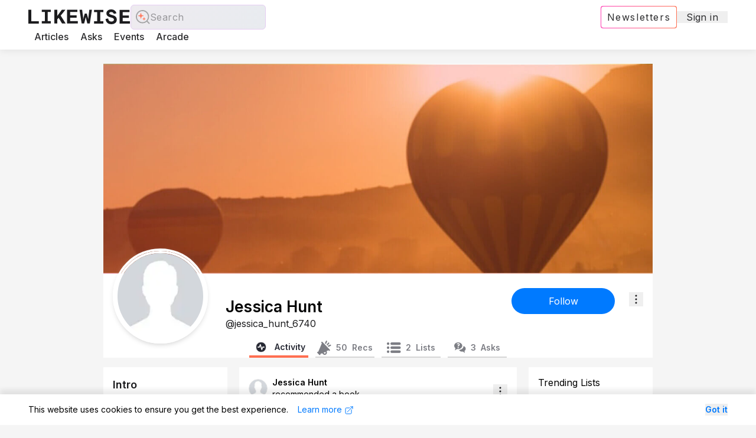

--- FILE ---
content_type: text/html; charset=utf-8
request_url: https://likewise.com/profile/jessica_hunt_6740
body_size: 95351
content:
<!DOCTYPE html><html lang="en" data-theme="lw-theme"><head><meta charSet="utf-8"/><meta name="viewport" content="width=device-width, initial-scale=1"/><link rel="stylesheet" href="https://wiserweb.azureedge.net/assets/prod/37099/_next/static/css/e400dddd10a386c4.css" data-precedence="next"/><link rel="stylesheet" href="https://wiserweb.azureedge.net/assets/prod/37099/_next/static/css/6596d1eb9356bd2f.css" data-precedence="next"/><link rel="stylesheet" href="https://wiserweb.azureedge.net/assets/prod/37099/_next/static/css/f572255100cda292.css" data-precedence="next"/><link rel="preload" as="script" fetchPriority="low" href="https://wiserweb.azureedge.net/assets/prod/37099/_next/static/chunks/webpack-0ed1299fe3e6720a.js"/><script src="https://wiserweb.azureedge.net/assets/prod/37099/_next/static/chunks/fd9d1056-5c9d03277f2c20c2.js" async=""></script><script src="https://wiserweb.azureedge.net/assets/prod/37099/_next/static/chunks/2117-8076020e801a25a1.js" async=""></script><script src="https://wiserweb.azureedge.net/assets/prod/37099/_next/static/chunks/main-app-845f4bc32eaf3066.js" async=""></script><script src="https://wiserweb.azureedge.net/assets/prod/37099/_next/static/chunks/5878-0cff4c3dd7dd0422.js" async=""></script><script src="https://wiserweb.azureedge.net/assets/prod/37099/_next/static/chunks/app/global-error-d429fcf8b795493f.js" async=""></script><script src="https://wiserweb.azureedge.net/assets/prod/37099/_next/static/chunks/6468630d-ff7ccd7a0d95d913.js" async=""></script><script src="https://wiserweb.azureedge.net/assets/prod/37099/_next/static/chunks/aaea2bcf-72f2a2e4caa35e57.js" async=""></script><script src="https://wiserweb.azureedge.net/assets/prod/37099/_next/static/chunks/13b76428-e1bf383848c17260.js" async=""></script><script src="https://wiserweb.azureedge.net/assets/prod/37099/_next/static/chunks/e37a0b60-57eb15bde63b67d7.js" async=""></script><script src="https://wiserweb.azureedge.net/assets/prod/37099/_next/static/chunks/1b05fa19-f632c2514d5f8d0f.js" async=""></script><script src="https://wiserweb.azureedge.net/assets/prod/37099/_next/static/chunks/dc112a36-d71019c92546fe6b.js" async=""></script><script src="https://wiserweb.azureedge.net/assets/prod/37099/_next/static/chunks/2957-0fbce68d5b1b558f.js" async=""></script><script src="https://wiserweb.azureedge.net/assets/prod/37099/_next/static/chunks/1690-d0137dae011b93df.js" async=""></script><script src="https://wiserweb.azureedge.net/assets/prod/37099/_next/static/chunks/3742-45607b96931c6129.js" async=""></script><script src="https://wiserweb.azureedge.net/assets/prod/37099/_next/static/chunks/495-08d4a22e211e9fa2.js" async=""></script><script src="https://wiserweb.azureedge.net/assets/prod/37099/_next/static/chunks/2972-b77534a740b51479.js" async=""></script><script src="https://wiserweb.azureedge.net/assets/prod/37099/_next/static/chunks/6221-b8d1d87ac18fe303.js" async=""></script><script src="https://wiserweb.azureedge.net/assets/prod/37099/_next/static/chunks/4014-044f0ad10f9fd0e1.js" async=""></script><script src="https://wiserweb.azureedge.net/assets/prod/37099/_next/static/chunks/4102-8e2ce8b6750a1b3d.js" async=""></script><script src="https://wiserweb.azureedge.net/assets/prod/37099/_next/static/chunks/5165-2d210942e0ad8000.js" async=""></script><script src="https://wiserweb.azureedge.net/assets/prod/37099/_next/static/chunks/5669-55c32298baadbe11.js" async=""></script><script src="https://wiserweb.azureedge.net/assets/prod/37099/_next/static/chunks/7198-985c4fbda266d81a.js" async=""></script><script src="https://wiserweb.azureedge.net/assets/prod/37099/_next/static/chunks/5242-4d38b472d2e322b7.js" async=""></script><script src="https://wiserweb.azureedge.net/assets/prod/37099/_next/static/chunks/2353-e980a29ca9c75c36.js" async=""></script><script src="https://wiserweb.azureedge.net/assets/prod/37099/_next/static/chunks/779-7a27584b055718ce.js" async=""></script><script src="https://wiserweb.azureedge.net/assets/prod/37099/_next/static/chunks/1279-f44dded2654b5c8a.js" async=""></script><script src="https://wiserweb.azureedge.net/assets/prod/37099/_next/static/chunks/455-7ec49f6aa49b4a61.js" async=""></script><script src="https://wiserweb.azureedge.net/assets/prod/37099/_next/static/chunks/1909-0d75550700982ed5.js" async=""></script><script src="https://wiserweb.azureedge.net/assets/prod/37099/_next/static/chunks/5315-865557926248b3ba.js" async=""></script><script src="https://wiserweb.azureedge.net/assets/prod/37099/_next/static/chunks/682-a6f4d39e2ca886db.js" async=""></script><script src="https://wiserweb.azureedge.net/assets/prod/37099/_next/static/chunks/2911-72f886b366233cfe.js" async=""></script><script src="https://wiserweb.azureedge.net/assets/prod/37099/_next/static/chunks/app/layout-d2f3cd7e41e53e1e.js" async=""></script><script src="https://wiserweb.azureedge.net/assets/prod/37099/_next/static/chunks/53c13509-d676c619052d0078.js" async=""></script><script src="https://wiserweb.azureedge.net/assets/prod/37099/_next/static/chunks/7386-431c74df0546c1b9.js" async=""></script><script src="https://wiserweb.azureedge.net/assets/prod/37099/_next/static/chunks/2545-a0eaacdd326850b5.js" async=""></script><script src="https://wiserweb.azureedge.net/assets/prod/37099/_next/static/chunks/1631-b54726258a7a4cf5.js" async=""></script><script src="https://wiserweb.azureedge.net/assets/prod/37099/_next/static/chunks/1674-2a6f1bcbf78b5b55.js" async=""></script><script src="https://wiserweb.azureedge.net/assets/prod/37099/_next/static/chunks/6115-742c8ac8a85fea28.js" async=""></script><script src="https://wiserweb.azureedge.net/assets/prod/37099/_next/static/chunks/9026-f54ff0adb1aa09b2.js" async=""></script><script src="https://wiserweb.azureedge.net/assets/prod/37099/_next/static/chunks/8109-0d3a834110fbd80f.js" async=""></script><script src="https://wiserweb.azureedge.net/assets/prod/37099/_next/static/chunks/6798-effa7ba52ab93ba1.js" async=""></script><script src="https://wiserweb.azureedge.net/assets/prod/37099/_next/static/chunks/app/%5B%5B...slug%5D%5D/page-75a143117c2e712f.js" async=""></script><title>Jessica Hunt Favorites Moves, TV &amp; Books</title><meta name="description" content="Check out Jessica Hunt&#x27;s profile on Likewise to view their content"/><meta name="author" content="Likewise, Inc"/><meta property="og:title" content="Follow Jessica Hunt&#x27;s profile on Likewise!"/><meta property="og:description" content="Check out Jessica Hunt&#x27;s profile on Likewise to view their content"/><meta property="og:image" content="https://graph.facebook.com/4061410743914964/picture?type=large&amp;access_token=322477524866490%7C69e4660b8a647b19080a74b649d5c0b0"/><meta name="twitter:card" content="summary_large_image"/><meta name="twitter:title" content="Follow Jessica Hunt&#x27;s profile on Likewise!"/><meta name="twitter:description" content="Check out Jessica Hunt&#x27;s profile on Likewise to view their content"/><meta name="twitter:image" content="https://graph.facebook.com/4061410743914964/picture?type=large&amp;access_token=322477524866490%7C69e4660b8a647b19080a74b649d5c0b0"/><link rel="icon" href="/favicon.ico" type="image/x-icon" sizes="16x16"/><meta name="next-size-adjust"/><script src="https://wiserweb.azureedge.net/assets/prod/37099/_next/static/chunks/polyfills-42372ed130431b0a.js" noModule=""></script></head><body class="__className_d4d99c min-h-screen flex flex-col"><!--$!--><template data-dgst="BAILOUT_TO_CLIENT_SIDE_RENDERING"></template><!--/$--><!--$--><!--/$--><!--$!--><template data-dgst="BAILOUT_TO_CLIENT_SIDE_RENDERING"></template><!--/$--><!--$--><noscript><iframe src="https://www.googletagmanager.com/ns.html?id=GTM-NJ2K78L4&amp;gtm_auth=7oXVhTZYbAIc6lYcNYwSiw&amp;gtm_preview=env-1&amp;gtm_cookies_win=x" height="0" width="0" style="display:none;visibility:hidden"></iframe></noscript><!--/$--><!--$!--><template data-dgst="BAILOUT_TO_CLIENT_SIDE_RENDERING"></template><!--/$--><!--$!--><template data-dgst="BAILOUT_TO_CLIENT_SIDE_RENDERING"></template><!--/$--><!--$!--><template data-dgst="BAILOUT_TO_CLIENT_SIDE_RENDERING"></template><!--/$--><!--$--><dialog id="comment_modal" data-theme="dark" class="modal"><div class="modal-box bg-gray-6-dark w-full lg:w-3/4 max-w-2xl"><form method="dialog"><button class="btn btn-sm btn-circle btn-ghost absolute right-2 top-2 text-white">✕</button></form><h3 class="font-bold text-lg text-white"></h3><div class="text-white"><img alt="image_full"/></div></div></dialog><!--/$--><!--$--><dialog id="comment_modal" data-theme="dark" class="modal"><div class="modal-box bg-gray-6-dark/80 w-full lg:w-3/4 max-w-2xl"><form method="dialog"><button class="btn btn-sm btn-circle btn-ghost absolute right-2 top-2 text-white">✕</button></form><h3 class="font-bold text-lg text-white"></h3><div class="text-white [word-break:break-word] pr-4"></div></div></dialog><!--/$--><!--$--><dialog id="email_optin_modal" data-theme="dark" class="modal"><div class="modal-box bg-white text-gray-6-dark w-full lg:w-3/4 max-w-2xl"><form method="dialog"><button class="btn btn-sm btn-circle btn-ghost absolute right-2 top-2 text-white">✕</button></form><h3 class="font-bold text-xl">Subscribe to the Likewise newsletter!</h3><div class="mt-6 text-base">Get the latest updates on new and trending shows, movies and books, delivered straight to your inbox.</div><div class="mt-6 text-base">I agree to receive Likewise Inc.&#x27;s newsletter containing news, updates and promotions regarding Likewise Inc.&#x27;s products. You can withdraw your consent at any time. Please refer to our <a href="https://likewise.com/privacy-policy" class="underline">Privacy Policy</a> or <a href="https://likewise.com/contact-us" class="underline">Contact Us</a> for more details.`</div><div class="mt-6 text-base flex flex-col items-center"><button class="btn-defaults lw-btn-secondary-outline flex justify-center items-center mt-6 border-none w-[250px text-white bg-screenplay self-center">Accept and subscribe</button><button class="mt-6 cursor-pointer">Not right now</button></div></div></dialog><!--/$--><!--$!--><template data-dgst="BAILOUT_TO_CLIENT_SIDE_RENDERING"></template><!--/$--><!--$--><dialog id="createAskModalDialog" class="modal w-full shadow-[0px_2px_12px_0px_rgba(0,0,0,0.08)] text-gray-6-dark flex flex-col items-stretch justify-center rounded-lg"><div class="modal-box w-[calc(100%_-_48px)] md:w-[420px] bg-white mx-auto p-6 md:p-8 relative"><button class="absolute top-4 right-4 z-10"><svg xmlns="http://www.w3.org/2000/svg" fill="none" viewBox="0 0 24 24" stroke-width="1.5" stroke="currentColor" aria-hidden="true" data-slot="icon" class="h-6 w-6"><path stroke-linecap="round" stroke-linejoin="round" d="M6 18 18 6M6 6l12 12"></path></svg></button><h2 class="text-2xl md:text-3xl font-semibold self-start mb-6">Compose an Ask<!-- --> </h2><h3 class="text-lg font-semibold mb-2 self-start">What are you looking for?</h3><div class="w-full relative"><button class="ui bg-gray-5-light/95 rounded-lg w-full text-left border border-gray-6-dark/12 px-2.5 py-3.5 flex justify-between items-center h-[50px]" id="headlessui-listbox-button-:Rqajsq:" type="button" aria-haspopup="listbox" aria-expanded="false" data-headlessui-state="">Shows &amp; Movies<span class="pointer-events-none"><svg xmlns="http://www.w3.org/2000/svg" width="17" height="18" fill="none"><path fill="#A4A4A5" d="M14.544 8.182 9.248 12.73c-.557.483-.311.483-.868 0L3.084 8.18"></path><path stroke="#A4A4A5" stroke-linecap="round" stroke-linejoin="round" stroke-miterlimit="10" stroke-width="0.819" d="M14.544 8.182 9.248 12.73c-.557.483-.311.483-.868 0L3.084 8.18z"></path></svg></span></button></div><h3 class="text-lg font-semibold mb-2 mt-6 self-start">What&#x27;s your question?</h3><label class="text-lg font-semibold text-gray-6-dark mb-2 mt-6  md:mt-8 hidden" for="askText">AskText</label><textarea class="py-4 px-2 text-base leading-5 w-full min-h-[52px] mb-6 md:mb-8 bg-transparent rounded-lg
				border border-black/40 text-black/40 
				focus:border focus:border-black focus:ring-0 placeholder:text-gray-6-dark/40" maxLength="500" rows="5" id="askText" placeholder="e.g. Looking for something funny to watch on Netflix tonight"></textarea><button class="btn-defaults bg-gray-6-dark text-white self-start disabled:bg-gray-6-dark/40 mt-4" disabled="">Create</button></div></dialog><!--/$--><!--$--><!--/$--><script src="https://wiserweb.azureedge.net/assets/prod/37099/_next/static/chunks/webpack-0ed1299fe3e6720a.js" async=""></script><script>(self.__next_f=self.__next_f||[]).push([0]);self.__next_f.push([2,null])</script><script>self.__next_f.push([1,"1:HL[\"https://wiserweb.azureedge.net/assets/prod/37099/_next/static/media/17654af5720227a4-s.p.woff2\",\"font\",{\"crossOrigin\":\"\",\"type\":\"font/woff2\"}]\n2:HL[\"https://wiserweb.azureedge.net/assets/prod/37099/_next/static/media/b3fdabb0502facde-s.p.woff2\",\"font\",{\"crossOrigin\":\"\",\"type\":\"font/woff2\"}]\n3:HL[\"https://wiserweb.azureedge.net/assets/prod/37099/_next/static/media/e4af272ccee01ff0-s.p.woff2\",\"font\",{\"crossOrigin\":\"\",\"type\":\"font/woff2\"}]\n4:HL[\"https://wiserweb.azureedge.net/assets/prod/37099/_next/static/css/e400dddd10a386c4.css\",\"style\"]\n5:HL[\"https://wiserweb.azureedge.net/assets/prod/37099/_next/static/css/6596d1eb9356bd2f.css\",\"style\"]\n6:HL[\"https://wiserweb.azureedge.net/assets/prod/37099/_next/static/css/f572255100cda292.css\",\"style\"]\n"])</script><script>self.__next_f.push([1,"7:I[12846,[],\"\"]\na:I[4707,[],\"\"]\nc:I[36423,[],\"\"]\nf:I[21667,[\"5878\",\"static/chunks/5878-0cff4c3dd7dd0422.js\",\"6470\",\"static/chunks/app/global-error-d429fcf8b795493f.js\"],\"default\"]\nb:[\"handle\",\"jessica_hunt_6740\",\"d\"]\n10:[]\n0:[\"$\",\"$L7\",null,{\"buildId\":\"cRLV3AELBEJNMR0qYzigM\",\"assetPrefix\":\"https://wiserweb.azureedge.net/assets/prod/37099\",\"urlParts\":[\"\",\"profile\",\"jessica_hunt_6740\"],\"initialTree\":[\"\",{\"children\":[\"profile\",{\"children\":[[\"handle\",\"jessica_hunt_6740\",\"d\"],{\"children\":[\"__PAGE__\",{}]}]}]},\"$undefined\",\"$undefined\",true],\"initialSeedData\":[\"\",{\"children\":[\"profile\",{\"children\":[[\"handle\",\"jessica_hunt_6740\",\"d\"],{\"children\":[\"__PAGE__\",{},[[\"$L8\",\"$L9\",null],null],null]},[null,[\"$\",\"$La\",null,{\"parallelRouterKey\":\"children\",\"segmentPath\":[\"children\",\"profile\",\"children\",\"$b\",\"children\"],\"error\":\"$undefined\",\"errorStyles\":\"$undefined\",\"errorScripts\":\"$undefined\",\"template\":[\"$\",\"$Lc\",null,{}],\"templateStyles\":\"$undefined\",\"templateScripts\":\"$undefined\",\"notFound\":\"$undefined\",\"notFoundStyles\":\"$undefined\"}]],null]},[null,[\"$\",\"$La\",null,{\"parallelRouterKey\":\"children\",\"segmentPath\":[\"children\",\"profile\",\"children\"],\"error\":\"$undefined\",\"errorStyles\":\"$undefined\",\"errorScripts\":\"$undefined\",\"template\":[\"$\",\"$Lc\",null,{}],\"templateStyles\":\"$undefined\",\"templateScripts\":\"$undefined\",\"notFound\":\"$undefined\",\"notFoundStyles\":\"$undefined\"}]],null]},[[[[\"$\",\"link\",\"0\",{\"rel\":\"stylesheet\",\"href\":\"https://wiserweb.azureedge.net/assets/prod/37099/_next/static/css/e400dddd10a386c4.css\",\"precedence\":\"next\",\"crossOrigin\":\"$undefined\"}],[\"$\",\"link\",\"1\",{\"rel\":\"stylesheet\",\"href\":\"https://wiserweb.azureedge.net/assets/prod/37099/_next/static/css/6596d1eb9356bd2f.css\",\"precedence\":\"next\",\"crossOrigin\":\"$undefined\"}],[\"$\",\"link\",\"2\",{\"rel\":\"stylesheet\",\"href\":\"https://wiserweb.azureedge.net/assets/prod/37099/_next/static/css/f572255100cda292.css\",\"precedence\":\"next\",\"crossOrigin\":\"$undefined\"}]],\"$Ld\"],null],null],\"couldBeIntercepted\":false,\"initialHead\":[null,\"$Le\"],\"globalErrorComponent\":\"$f\",\"missingSlots\":\"$W10\""])</script><script>self.__next_f.push([1,"}]\n"])</script><script>self.__next_f.push([1,"11:I[43234,[\"5147\",\"static/chunks/6468630d-ff7ccd7a0d95d913.js\",\"8218\",\"static/chunks/aaea2bcf-72f2a2e4caa35e57.js\",\"6990\",\"static/chunks/13b76428-e1bf383848c17260.js\",\"1866\",\"static/chunks/e37a0b60-57eb15bde63b67d7.js\",\"6017\",\"static/chunks/1b05fa19-f632c2514d5f8d0f.js\",\"4705\",\"static/chunks/dc112a36-d71019c92546fe6b.js\",\"2957\",\"static/chunks/2957-0fbce68d5b1b558f.js\",\"1690\",\"static/chunks/1690-d0137dae011b93df.js\",\"3742\",\"static/chunks/3742-45607b96931c6129.js\",\"495\",\"static/chunks/495-08d4a22e211e9fa2.js\",\"5878\",\"static/chunks/5878-0cff4c3dd7dd0422.js\",\"2972\",\"static/chunks/2972-b77534a740b51479.js\",\"6221\",\"static/chunks/6221-b8d1d87ac18fe303.js\",\"4014\",\"static/chunks/4014-044f0ad10f9fd0e1.js\",\"4102\",\"static/chunks/4102-8e2ce8b6750a1b3d.js\",\"5165\",\"static/chunks/5165-2d210942e0ad8000.js\",\"5669\",\"static/chunks/5669-55c32298baadbe11.js\",\"7198\",\"static/chunks/7198-985c4fbda266d81a.js\",\"5242\",\"static/chunks/5242-4d38b472d2e322b7.js\",\"2353\",\"static/chunks/2353-e980a29ca9c75c36.js\",\"779\",\"static/chunks/779-7a27584b055718ce.js\",\"1279\",\"static/chunks/1279-f44dded2654b5c8a.js\",\"455\",\"static/chunks/455-7ec49f6aa49b4a61.js\",\"1909\",\"static/chunks/1909-0d75550700982ed5.js\",\"5315\",\"static/chunks/5315-865557926248b3ba.js\",\"682\",\"static/chunks/682-a6f4d39e2ca886db.js\",\"2911\",\"static/chunks/2911-72f886b366233cfe.js\",\"3185\",\"static/chunks/app/layout-d2f3cd7e41e53e1e.js\"],\"default\"]\n12:\"$Sreact.suspense\"\n13:I[81523,[\"5147\",\"static/chunks/6468630d-ff7ccd7a0d95d913.js\",\"8218\",\"static/chunks/aaea2bcf-72f2a2e4caa35e57.js\",\"6990\",\"static/chunks/13b76428-e1bf383848c17260.js\",\"1866\",\"static/chunks/e37a0b60-57eb15bde63b67d7.js\",\"6017\",\"static/chunks/1b05fa19-f632c2514d5f8d0f.js\",\"4705\",\"static/chunks/dc112a36-d71019c92546fe6b.js\",\"7240\",\"static/chunks/53c13509-d676c619052d0078.js\",\"2957\",\"static/chunks/2957-0fbce68d5b1b558f.js\",\"1690\",\"static/chunks/1690-d0137dae011b93df.js\",\"3742\",\"static/chunks/3742-45607b96931c6129.js\",\"495\",\"static/chunks/495-08d4a22e211e9fa2.js\",\"5878\",\"static/chunks/5878-0cff4c3dd7dd0422.js\",\"2972\",\"static/chunks/"])</script><script>self.__next_f.push([1,"2972-b77534a740b51479.js\",\"6221\",\"static/chunks/6221-b8d1d87ac18fe303.js\",\"4014\",\"static/chunks/4014-044f0ad10f9fd0e1.js\",\"4102\",\"static/chunks/4102-8e2ce8b6750a1b3d.js\",\"5165\",\"static/chunks/5165-2d210942e0ad8000.js\",\"5669\",\"static/chunks/5669-55c32298baadbe11.js\",\"7198\",\"static/chunks/7198-985c4fbda266d81a.js\",\"7386\",\"static/chunks/7386-431c74df0546c1b9.js\",\"2545\",\"static/chunks/2545-a0eaacdd326850b5.js\",\"1631\",\"static/chunks/1631-b54726258a7a4cf5.js\",\"1674\",\"static/chunks/1674-2a6f1bcbf78b5b55.js\",\"455\",\"static/chunks/455-7ec49f6aa49b4a61.js\",\"1909\",\"static/chunks/1909-0d75550700982ed5.js\",\"5315\",\"static/chunks/5315-865557926248b3ba.js\",\"6115\",\"static/chunks/6115-742c8ac8a85fea28.js\",\"9026\",\"static/chunks/9026-f54ff0adb1aa09b2.js\",\"8109\",\"static/chunks/8109-0d3a834110fbd80f.js\",\"6798\",\"static/chunks/6798-effa7ba52ab93ba1.js\",\"1573\",\"static/chunks/app/%5B%5B...slug%5D%5D/page-75a143117c2e712f.js\"],\"BailoutToCSR\"]\n14:I[289,[\"5147\",\"static/chunks/6468630d-ff7ccd7a0d95d913.js\",\"8218\",\"static/chunks/aaea2bcf-72f2a2e4caa35e57.js\",\"6990\",\"static/chunks/13b76428-e1bf383848c17260.js\",\"1866\",\"static/chunks/e37a0b60-57eb15bde63b67d7.js\",\"6017\",\"static/chunks/1b05fa19-f632c2514d5f8d0f.js\",\"4705\",\"static/chunks/dc112a36-d71019c92546fe6b.js\",\"2957\",\"static/chunks/2957-0fbce68d5b1b558f.js\",\"1690\",\"static/chunks/1690-d0137dae011b93df.js\",\"3742\",\"static/chunks/3742-45607b96931c6129.js\",\"495\",\"static/chunks/495-08d4a22e211e9fa2.js\",\"5878\",\"static/chunks/5878-0cff4c3dd7dd0422.js\",\"2972\",\"static/chunks/2972-b77534a740b51479.js\",\"6221\",\"static/chunks/6221-b8d1d87ac18fe303.js\",\"4014\",\"static/chunks/4014-044f0ad10f9fd0e1.js\",\"4102\",\"static/chunks/4102-8e2ce8b6750a1b3d.js\",\"5165\",\"static/chunks/5165-2d210942e0ad8000.js\",\"5669\",\"static/chunks/5669-55c32298baadbe11.js\",\"7198\",\"static/chunks/7198-985c4fbda266d81a.js\",\"5242\",\"static/chunks/5242-4d38b472d2e322b7.js\",\"2353\",\"static/chunks/2353-e980a29ca9c75c36.js\",\"779\",\"static/chunks/779-7a27584b055718ce.js\",\"1279\",\"static/chunks/1279-f44dded2654b5c8a.js\",\"455\",\"static/chunks/455-7ec49f6a"])</script><script>self.__next_f.push([1,"a49b4a61.js\",\"1909\",\"static/chunks/1909-0d75550700982ed5.js\",\"5315\",\"static/chunks/5315-865557926248b3ba.js\",\"682\",\"static/chunks/682-a6f4d39e2ca886db.js\",\"2911\",\"static/chunks/2911-72f886b366233cfe.js\",\"3185\",\"static/chunks/app/layout-d2f3cd7e41e53e1e.js\"],\"default\"]\n15:I[26730,[\"5147\",\"static/chunks/6468630d-ff7ccd7a0d95d913.js\",\"8218\",\"static/chunks/aaea2bcf-72f2a2e4caa35e57.js\",\"6990\",\"static/chunks/13b76428-e1bf383848c17260.js\",\"1866\",\"static/chunks/e37a0b60-57eb15bde63b67d7.js\",\"6017\",\"static/chunks/1b05fa19-f632c2514d5f8d0f.js\",\"4705\",\"static/chunks/dc112a36-d71019c92546fe6b.js\",\"2957\",\"static/chunks/2957-0fbce68d5b1b558f.js\",\"1690\",\"static/chunks/1690-d0137dae011b93df.js\",\"3742\",\"static/chunks/3742-45607b96931c6129.js\",\"495\",\"static/chunks/495-08d4a22e211e9fa2.js\",\"5878\",\"static/chunks/5878-0cff4c3dd7dd0422.js\",\"2972\",\"static/chunks/2972-b77534a740b51479.js\",\"6221\",\"static/chunks/6221-b8d1d87ac18fe303.js\",\"4014\",\"static/chunks/4014-044f0ad10f9fd0e1.js\",\"4102\",\"static/chunks/4102-8e2ce8b6750a1b3d.js\",\"5165\",\"static/chunks/5165-2d210942e0ad8000.js\",\"5669\",\"static/chunks/5669-55c32298baadbe11.js\",\"7198\",\"static/chunks/7198-985c4fbda266d81a.js\",\"5242\",\"static/chunks/5242-4d38b472d2e322b7.js\",\"2353\",\"static/chunks/2353-e980a29ca9c75c36.js\",\"779\",\"static/chunks/779-7a27584b055718ce.js\",\"1279\",\"static/chunks/1279-f44dded2654b5c8a.js\",\"455\",\"static/chunks/455-7ec49f6aa49b4a61.js\",\"1909\",\"static/chunks/1909-0d75550700982ed5.js\",\"5315\",\"static/chunks/5315-865557926248b3ba.js\",\"682\",\"static/chunks/682-a6f4d39e2ca886db.js\",\"2911\",\"static/chunks/2911-72f886b366233cfe.js\",\"3185\",\"static/chunks/app/layout-d2f3cd7e41e53e1e.js\"],\"default\"]\n16:I[70049,[\"5147\",\"static/chunks/6468630d-ff7ccd7a0d95d913.js\",\"8218\",\"static/chunks/aaea2bcf-72f2a2e4caa35e57.js\",\"6990\",\"static/chunks/13b76428-e1bf383848c17260.js\",\"1866\",\"static/chunks/e37a0b60-57eb15bde63b67d7.js\",\"6017\",\"static/chunks/1b05fa19-f632c2514d5f8d0f.js\",\"4705\",\"static/chunks/dc112a36-d71019c92546fe6b.js\",\"7240\",\"static/chunks/53c13509-d676c619052d0078.js\",\"2957\",\"stati"])</script><script>self.__next_f.push([1,"c/chunks/2957-0fbce68d5b1b558f.js\",\"1690\",\"static/chunks/1690-d0137dae011b93df.js\",\"3742\",\"static/chunks/3742-45607b96931c6129.js\",\"495\",\"static/chunks/495-08d4a22e211e9fa2.js\",\"5878\",\"static/chunks/5878-0cff4c3dd7dd0422.js\",\"2972\",\"static/chunks/2972-b77534a740b51479.js\",\"6221\",\"static/chunks/6221-b8d1d87ac18fe303.js\",\"4014\",\"static/chunks/4014-044f0ad10f9fd0e1.js\",\"4102\",\"static/chunks/4102-8e2ce8b6750a1b3d.js\",\"5165\",\"static/chunks/5165-2d210942e0ad8000.js\",\"5669\",\"static/chunks/5669-55c32298baadbe11.js\",\"7198\",\"static/chunks/7198-985c4fbda266d81a.js\",\"7386\",\"static/chunks/7386-431c74df0546c1b9.js\",\"2545\",\"static/chunks/2545-a0eaacdd326850b5.js\",\"1631\",\"static/chunks/1631-b54726258a7a4cf5.js\",\"1674\",\"static/chunks/1674-2a6f1bcbf78b5b55.js\",\"455\",\"static/chunks/455-7ec49f6aa49b4a61.js\",\"1909\",\"static/chunks/1909-0d75550700982ed5.js\",\"5315\",\"static/chunks/5315-865557926248b3ba.js\",\"6115\",\"static/chunks/6115-742c8ac8a85fea28.js\",\"9026\",\"static/chunks/9026-f54ff0adb1aa09b2.js\",\"8109\",\"static/chunks/8109-0d3a834110fbd80f.js\",\"6798\",\"static/chunks/6798-effa7ba52ab93ba1.js\",\"1573\",\"static/chunks/app/%5B%5B...slug%5D%5D/page-75a143117c2e712f.js\"],\"PreloadCss\"]\n17:I[55271,[\"5147\",\"static/chunks/6468630d-ff7ccd7a0d95d913.js\",\"8218\",\"static/chunks/aaea2bcf-72f2a2e4caa35e57.js\",\"6990\",\"static/chunks/13b76428-e1bf383848c17260.js\",\"1866\",\"static/chunks/e37a0b60-57eb15bde63b67d7.js\",\"6017\",\"static/chunks/1b05fa19-f632c2514d5f8d0f.js\",\"4705\",\"static/chunks/dc112a36-d71019c92546fe6b.js\",\"2957\",\"static/chunks/2957-0fbce68d5b1b558f.js\",\"1690\",\"static/chunks/1690-d0137dae011b93df.js\",\"3742\",\"static/chunks/3742-45607b96931c6129.js\",\"495\",\"static/chunks/495-08d4a22e211e9fa2.js\",\"5878\",\"static/chunks/5878-0cff4c3dd7dd0422.js\",\"2972\",\"static/chunks/2972-b77534a740b51479.js\",\"6221\",\"static/chunks/6221-b8d1d87ac18fe303.js\",\"4014\",\"static/chunks/4014-044f0ad10f9fd0e1.js\",\"4102\",\"static/chunks/4102-8e2ce8b6750a1b3d.js\",\"5165\",\"static/chunks/5165-2d210942e0ad8000.js\",\"5669\",\"static/chunks/5669-55c32298baadbe11.js\",\"7198\",\"static/chunks/71"])</script><script>self.__next_f.push([1,"98-985c4fbda266d81a.js\",\"5242\",\"static/chunks/5242-4d38b472d2e322b7.js\",\"2353\",\"static/chunks/2353-e980a29ca9c75c36.js\",\"779\",\"static/chunks/779-7a27584b055718ce.js\",\"1279\",\"static/chunks/1279-f44dded2654b5c8a.js\",\"455\",\"static/chunks/455-7ec49f6aa49b4a61.js\",\"1909\",\"static/chunks/1909-0d75550700982ed5.js\",\"5315\",\"static/chunks/5315-865557926248b3ba.js\",\"682\",\"static/chunks/682-a6f4d39e2ca886db.js\",\"2911\",\"static/chunks/2911-72f886b366233cfe.js\",\"3185\",\"static/chunks/app/layout-d2f3cd7e41e53e1e.js\"],\"default\"]\n18:I[76197,[\"5147\",\"static/chunks/6468630d-ff7ccd7a0d95d913.js\",\"8218\",\"static/chunks/aaea2bcf-72f2a2e4caa35e57.js\",\"6990\",\"static/chunks/13b76428-e1bf383848c17260.js\",\"1866\",\"static/chunks/e37a0b60-57eb15bde63b67d7.js\",\"6017\",\"static/chunks/1b05fa19-f632c2514d5f8d0f.js\",\"4705\",\"static/chunks/dc112a36-d71019c92546fe6b.js\",\"2957\",\"static/chunks/2957-0fbce68d5b1b558f.js\",\"1690\",\"static/chunks/1690-d0137dae011b93df.js\",\"3742\",\"static/chunks/3742-45607b96931c6129.js\",\"495\",\"static/chunks/495-08d4a22e211e9fa2.js\",\"5878\",\"static/chunks/5878-0cff4c3dd7dd0422.js\",\"2972\",\"static/chunks/2972-b77534a740b51479.js\",\"6221\",\"static/chunks/6221-b8d1d87ac18fe303.js\",\"4014\",\"static/chunks/4014-044f0ad10f9fd0e1.js\",\"4102\",\"static/chunks/4102-8e2ce8b6750a1b3d.js\",\"5165\",\"static/chunks/5165-2d210942e0ad8000.js\",\"5669\",\"static/chunks/5669-55c32298baadbe11.js\",\"7198\",\"static/chunks/7198-985c4fbda266d81a.js\",\"5242\",\"static/chunks/5242-4d38b472d2e322b7.js\",\"2353\",\"static/chunks/2353-e980a29ca9c75c36.js\",\"779\",\"static/chunks/779-7a27584b055718ce.js\",\"1279\",\"static/chunks/1279-f44dded2654b5c8a.js\",\"455\",\"static/chunks/455-7ec49f6aa49b4a61.js\",\"1909\",\"static/chunks/1909-0d75550700982ed5.js\",\"5315\",\"static/chunks/5315-865557926248b3ba.js\",\"682\",\"static/chunks/682-a6f4d39e2ca886db.js\",\"2911\",\"static/chunks/2911-72f886b366233cfe.js\",\"3185\",\"static/chunks/app/layout-d2f3cd7e41e53e1e.js\"],\"default\"]\n19:I[12454,[\"5147\",\"static/chunks/6468630d-ff7ccd7a0d95d913.js\",\"8218\",\"static/chunks/aaea2bcf-72f2a2e4caa35e57.js\",\"6990\",\"static/chunks/13b7"])</script><script>self.__next_f.push([1,"6428-e1bf383848c17260.js\",\"1866\",\"static/chunks/e37a0b60-57eb15bde63b67d7.js\",\"6017\",\"static/chunks/1b05fa19-f632c2514d5f8d0f.js\",\"4705\",\"static/chunks/dc112a36-d71019c92546fe6b.js\",\"2957\",\"static/chunks/2957-0fbce68d5b1b558f.js\",\"1690\",\"static/chunks/1690-d0137dae011b93df.js\",\"3742\",\"static/chunks/3742-45607b96931c6129.js\",\"495\",\"static/chunks/495-08d4a22e211e9fa2.js\",\"5878\",\"static/chunks/5878-0cff4c3dd7dd0422.js\",\"2972\",\"static/chunks/2972-b77534a740b51479.js\",\"6221\",\"static/chunks/6221-b8d1d87ac18fe303.js\",\"4014\",\"static/chunks/4014-044f0ad10f9fd0e1.js\",\"4102\",\"static/chunks/4102-8e2ce8b6750a1b3d.js\",\"5165\",\"static/chunks/5165-2d210942e0ad8000.js\",\"5669\",\"static/chunks/5669-55c32298baadbe11.js\",\"7198\",\"static/chunks/7198-985c4fbda266d81a.js\",\"5242\",\"static/chunks/5242-4d38b472d2e322b7.js\",\"2353\",\"static/chunks/2353-e980a29ca9c75c36.js\",\"779\",\"static/chunks/779-7a27584b055718ce.js\",\"1279\",\"static/chunks/1279-f44dded2654b5c8a.js\",\"455\",\"static/chunks/455-7ec49f6aa49b4a61.js\",\"1909\",\"static/chunks/1909-0d75550700982ed5.js\",\"5315\",\"static/chunks/5315-865557926248b3ba.js\",\"682\",\"static/chunks/682-a6f4d39e2ca886db.js\",\"2911\",\"static/chunks/2911-72f886b366233cfe.js\",\"3185\",\"static/chunks/app/layout-d2f3cd7e41e53e1e.js\"],\"default\"]\n1a:I[33869,[\"5147\",\"static/chunks/6468630d-ff7ccd7a0d95d913.js\",\"8218\",\"static/chunks/aaea2bcf-72f2a2e4caa35e57.js\",\"6990\",\"static/chunks/13b76428-e1bf383848c17260.js\",\"1866\",\"static/chunks/e37a0b60-57eb15bde63b67d7.js\",\"6017\",\"static/chunks/1b05fa19-f632c2514d5f8d0f.js\",\"4705\",\"static/chunks/dc112a36-d71019c92546fe6b.js\",\"2957\",\"static/chunks/2957-0fbce68d5b1b558f.js\",\"1690\",\"static/chunks/1690-d0137dae011b93df.js\",\"3742\",\"static/chunks/3742-45607b96931c6129.js\",\"495\",\"static/chunks/495-08d4a22e211e9fa2.js\",\"5878\",\"static/chunks/5878-0cff4c3dd7dd0422.js\",\"2972\",\"static/chunks/2972-b77534a740b51479.js\",\"6221\",\"static/chunks/6221-b8d1d87ac18fe303.js\",\"4014\",\"static/chunks/4014-044f0ad10f9fd0e1.js\",\"4102\",\"static/chunks/4102-8e2ce8b6750a1b3d.js\",\"5165\",\"static/chunks/5165-2d210942e0ad8000.js"])</script><script>self.__next_f.push([1,"\",\"5669\",\"static/chunks/5669-55c32298baadbe11.js\",\"7198\",\"static/chunks/7198-985c4fbda266d81a.js\",\"5242\",\"static/chunks/5242-4d38b472d2e322b7.js\",\"2353\",\"static/chunks/2353-e980a29ca9c75c36.js\",\"779\",\"static/chunks/779-7a27584b055718ce.js\",\"1279\",\"static/chunks/1279-f44dded2654b5c8a.js\",\"455\",\"static/chunks/455-7ec49f6aa49b4a61.js\",\"1909\",\"static/chunks/1909-0d75550700982ed5.js\",\"5315\",\"static/chunks/5315-865557926248b3ba.js\",\"682\",\"static/chunks/682-a6f4d39e2ca886db.js\",\"2911\",\"static/chunks/2911-72f886b366233cfe.js\",\"3185\",\"static/chunks/app/layout-d2f3cd7e41e53e1e.js\"],\"default\"]\n1b:I[17244,[\"5147\",\"static/chunks/6468630d-ff7ccd7a0d95d913.js\",\"8218\",\"static/chunks/aaea2bcf-72f2a2e4caa35e57.js\",\"6990\",\"static/chunks/13b76428-e1bf383848c17260.js\",\"1866\",\"static/chunks/e37a0b60-57eb15bde63b67d7.js\",\"6017\",\"static/chunks/1b05fa19-f632c2514d5f8d0f.js\",\"4705\",\"static/chunks/dc112a36-d71019c92546fe6b.js\",\"2957\",\"static/chunks/2957-0fbce68d5b1b558f.js\",\"1690\",\"static/chunks/1690-d0137dae011b93df.js\",\"3742\",\"static/chunks/3742-45607b96931c6129.js\",\"495\",\"static/chunks/495-08d4a22e211e9fa2.js\",\"5878\",\"static/chunks/5878-0cff4c3dd7dd0422.js\",\"2972\",\"static/chunks/2972-b77534a740b51479.js\",\"6221\",\"static/chunks/6221-b8d1d87ac18fe303.js\",\"4014\",\"static/chunks/4014-044f0ad10f9fd0e1.js\",\"4102\",\"static/chunks/4102-8e2ce8b6750a1b3d.js\",\"5165\",\"static/chunks/5165-2d210942e0ad8000.js\",\"5669\",\"static/chunks/5669-55c32298baadbe11.js\",\"7198\",\"static/chunks/7198-985c4fbda266d81a.js\",\"5242\",\"static/chunks/5242-4d38b472d2e322b7.js\",\"2353\",\"static/chunks/2353-e980a29ca9c75c36.js\",\"779\",\"static/chunks/779-7a27584b055718ce.js\",\"1279\",\"static/chunks/1279-f44dded2654b5c8a.js\",\"455\",\"static/chunks/455-7ec49f6aa49b4a61.js\",\"1909\",\"static/chunks/1909-0d75550700982ed5.js\",\"5315\",\"static/chunks/5315-865557926248b3ba.js\",\"682\",\"static/chunks/682-a6f4d39e2ca886db.js\",\"2911\",\"static/chunks/2911-72f886b366233cfe.js\",\"3185\",\"static/chunks/app/layout-d2f3cd7e41e53e1e.js\"],\"default\"]\n1c:I[65878,[\"5147\",\"static/chunks/6468630d-ff7ccd7a0d95d913.js\",\"821"])</script><script>self.__next_f.push([1,"8\",\"static/chunks/aaea2bcf-72f2a2e4caa35e57.js\",\"6990\",\"static/chunks/13b76428-e1bf383848c17260.js\",\"1866\",\"static/chunks/e37a0b60-57eb15bde63b67d7.js\",\"6017\",\"static/chunks/1b05fa19-f632c2514d5f8d0f.js\",\"4705\",\"static/chunks/dc112a36-d71019c92546fe6b.js\",\"7240\",\"static/chunks/53c13509-d676c619052d0078.js\",\"2957\",\"static/chunks/2957-0fbce68d5b1b558f.js\",\"1690\",\"static/chunks/1690-d0137dae011b93df.js\",\"3742\",\"static/chunks/3742-45607b96931c6129.js\",\"495\",\"static/chunks/495-08d4a22e211e9fa2.js\",\"5878\",\"static/chunks/5878-0cff4c3dd7dd0422.js\",\"2972\",\"static/chunks/2972-b77534a740b51479.js\",\"6221\",\"static/chunks/6221-b8d1d87ac18fe303.js\",\"4014\",\"static/chunks/4014-044f0ad10f9fd0e1.js\",\"4102\",\"static/chunks/4102-8e2ce8b6750a1b3d.js\",\"5165\",\"static/chunks/5165-2d210942e0ad8000.js\",\"5669\",\"static/chunks/5669-55c32298baadbe11.js\",\"7198\",\"static/chunks/7198-985c4fbda266d81a.js\",\"7386\",\"static/chunks/7386-431c74df0546c1b9.js\",\"2545\",\"static/chunks/2545-a0eaacdd326850b5.js\",\"1631\",\"static/chunks/1631-b54726258a7a4cf5.js\",\"1674\",\"static/chunks/1674-2a6f1bcbf78b5b55.js\",\"455\",\"static/chunks/455-7ec49f6aa49b4a61.js\",\"1909\",\"static/chunks/1909-0d75550700982ed5.js\",\"5315\",\"static/chunks/5315-865557926248b3ba.js\",\"6115\",\"static/chunks/6115-742c8ac8a85fea28.js\",\"9026\",\"static/chunks/9026-f54ff0adb1aa09b2.js\",\"8109\",\"static/chunks/8109-0d3a834110fbd80f.js\",\"6798\",\"static/chunks/6798-effa7ba52ab93ba1.js\",\"1573\",\"static/chunks/app/%5B%5B...slug%5D%5D/page-75a143117c2e712f.js\"],\"Image\"]\n1d:I[63380,[\"5147\",\"static/chunks/6468630d-ff7ccd7a0d95d913.js\",\"8218\",\"static/chunks/aaea2bcf-72f2a2e4caa35e57.js\",\"6990\",\"static/chunks/13b76428-e1bf383848c17260.js\",\"1866\",\"static/chunks/e37a0b60-57eb15bde63b67d7.js\",\"6017\",\"static/chunks/1b05fa19-f632c2514d5f8d0f.js\",\"4705\",\"static/chunks/dc112a36-d71019c92546fe6b.js\",\"2957\",\"static/chunks/2957-0fbce68d5b1b558f.js\",\"1690\",\"static/chunks/1690-d0137dae011b93df.js\",\"3742\",\"static/chunks/3742-45607b96931c6129.js\",\"495\",\"static/chunks/495-08d4a22e211e9fa2.js\",\"5878\",\"static/chunks/5878-0cff4c3dd7dd0422."])</script><script>self.__next_f.push([1,"js\",\"2972\",\"static/chunks/2972-b77534a740b51479.js\",\"6221\",\"static/chunks/6221-b8d1d87ac18fe303.js\",\"4014\",\"static/chunks/4014-044f0ad10f9fd0e1.js\",\"4102\",\"static/chunks/4102-8e2ce8b6750a1b3d.js\",\"5165\",\"static/chunks/5165-2d210942e0ad8000.js\",\"5669\",\"static/chunks/5669-55c32298baadbe11.js\",\"7198\",\"static/chunks/7198-985c4fbda266d81a.js\",\"5242\",\"static/chunks/5242-4d38b472d2e322b7.js\",\"2353\",\"static/chunks/2353-e980a29ca9c75c36.js\",\"779\",\"static/chunks/779-7a27584b055718ce.js\",\"1279\",\"static/chunks/1279-f44dded2654b5c8a.js\",\"455\",\"static/chunks/455-7ec49f6aa49b4a61.js\",\"1909\",\"static/chunks/1909-0d75550700982ed5.js\",\"5315\",\"static/chunks/5315-865557926248b3ba.js\",\"682\",\"static/chunks/682-a6f4d39e2ca886db.js\",\"2911\",\"static/chunks/2911-72f886b366233cfe.js\",\"3185\",\"static/chunks/app/layout-d2f3cd7e41e53e1e.js\"],\"default\"]\n1e:I[195,[\"5147\",\"static/chunks/6468630d-ff7ccd7a0d95d913.js\",\"8218\",\"static/chunks/aaea2bcf-72f2a2e4caa35e57.js\",\"6990\",\"static/chunks/13b76428-e1bf383848c17260.js\",\"1866\",\"static/chunks/e37a0b60-57eb15bde63b67d7.js\",\"6017\",\"static/chunks/1b05fa19-f632c2514d5f8d0f.js\",\"4705\",\"static/chunks/dc112a36-d71019c92546fe6b.js\",\"2957\",\"static/chunks/2957-0fbce68d5b1b558f.js\",\"1690\",\"static/chunks/1690-d0137dae011b93df.js\",\"3742\",\"static/chunks/3742-45607b96931c6129.js\",\"495\",\"static/chunks/495-08d4a22e211e9fa2.js\",\"5878\",\"static/chunks/5878-0cff4c3dd7dd0422.js\",\"2972\",\"static/chunks/2972-b77534a740b51479.js\",\"6221\",\"static/chunks/6221-b8d1d87ac18fe303.js\",\"4014\",\"static/chunks/4014-044f0ad10f9fd0e1.js\",\"4102\",\"static/chunks/4102-8e2ce8b6750a1b3d.js\",\"5165\",\"static/chunks/5165-2d210942e0ad8000.js\",\"5669\",\"static/chunks/5669-55c32298baadbe11.js\",\"7198\",\"static/chunks/7198-985c4fbda266d81a.js\",\"5242\",\"static/chunks/5242-4d38b472d2e322b7.js\",\"2353\",\"static/chunks/2353-e980a29ca9c75c36.js\",\"779\",\"static/chunks/779-7a27584b055718ce.js\",\"1279\",\"static/chunks/1279-f44dded2654b5c8a.js\",\"455\",\"static/chunks/455-7ec49f6aa49b4a61.js\",\"1909\",\"static/chunks/1909-0d75550700982ed5.js\",\"5315\",\"static/chunks/5315-865557926"])</script><script>self.__next_f.push([1,"248b3ba.js\",\"682\",\"static/chunks/682-a6f4d39e2ca886db.js\",\"2911\",\"static/chunks/2911-72f886b366233cfe.js\",\"3185\",\"static/chunks/app/layout-d2f3cd7e41e53e1e.js\"],\"default\"]\n1f:I[82693,[\"5147\",\"static/chunks/6468630d-ff7ccd7a0d95d913.js\",\"8218\",\"static/chunks/aaea2bcf-72f2a2e4caa35e57.js\",\"6990\",\"static/chunks/13b76428-e1bf383848c17260.js\",\"1866\",\"static/chunks/e37a0b60-57eb15bde63b67d7.js\",\"6017\",\"static/chunks/1b05fa19-f632c2514d5f8d0f.js\",\"4705\",\"static/chunks/dc112a36-d71019c92546fe6b.js\",\"2957\",\"static/chunks/2957-0fbce68d5b1b558f.js\",\"1690\",\"static/chunks/1690-d0137dae011b93df.js\",\"3742\",\"static/chunks/3742-45607b96931c6129.js\",\"495\",\"static/chunks/495-08d4a22e211e9fa2.js\",\"5878\",\"static/chunks/5878-0cff4c3dd7dd0422.js\",\"2972\",\"static/chunks/2972-b77534a740b51479.js\",\"6221\",\"static/chunks/6221-b8d1d87ac18fe303.js\",\"4014\",\"static/chunks/4014-044f0ad10f9fd0e1.js\",\"4102\",\"static/chunks/4102-8e2ce8b6750a1b3d.js\",\"5165\",\"static/chunks/5165-2d210942e0ad8000.js\",\"5669\",\"static/chunks/5669-55c32298baadbe11.js\",\"7198\",\"static/chunks/7198-985c4fbda266d81a.js\",\"5242\",\"static/chunks/5242-4d38b472d2e322b7.js\",\"2353\",\"static/chunks/2353-e980a29ca9c75c36.js\",\"779\",\"static/chunks/779-7a27584b055718ce.js\",\"1279\",\"static/chunks/1279-f44dded2654b5c8a.js\",\"455\",\"static/chunks/455-7ec49f6aa49b4a61.js\",\"1909\",\"static/chunks/1909-0d75550700982ed5.js\",\"5315\",\"static/chunks/5315-865557926248b3ba.js\",\"682\",\"static/chunks/682-a6f4d39e2ca886db.js\",\"2911\",\"static/chunks/2911-72f886b366233cfe.js\",\"3185\",\"static/chunks/app/layout-d2f3cd7e41e53e1e.js\"],\"default\"]\n20:I[8965,[\"5147\",\"static/chunks/6468630d-ff7ccd7a0d95d913.js\",\"8218\",\"static/chunks/aaea2bcf-72f2a2e4caa35e57.js\",\"6990\",\"static/chunks/13b76428-e1bf383848c17260.js\",\"1866\",\"static/chunks/e37a0b60-57eb15bde63b67d7.js\",\"6017\",\"static/chunks/1b05fa19-f632c2514d5f8d0f.js\",\"4705\",\"static/chunks/dc112a36-d71019c92546fe6b.js\",\"2957\",\"static/chunks/2957-0fbce68d5b1b558f.js\",\"1690\",\"static/chunks/1690-d0137dae011b93df.js\",\"3742\",\"static/chunks/3742-45607b96931c6129.js\",\"495\",\"static/chunk"])</script><script>self.__next_f.push([1,"s/495-08d4a22e211e9fa2.js\",\"5878\",\"static/chunks/5878-0cff4c3dd7dd0422.js\",\"2972\",\"static/chunks/2972-b77534a740b51479.js\",\"6221\",\"static/chunks/6221-b8d1d87ac18fe303.js\",\"4014\",\"static/chunks/4014-044f0ad10f9fd0e1.js\",\"4102\",\"static/chunks/4102-8e2ce8b6750a1b3d.js\",\"5165\",\"static/chunks/5165-2d210942e0ad8000.js\",\"5669\",\"static/chunks/5669-55c32298baadbe11.js\",\"7198\",\"static/chunks/7198-985c4fbda266d81a.js\",\"5242\",\"static/chunks/5242-4d38b472d2e322b7.js\",\"2353\",\"static/chunks/2353-e980a29ca9c75c36.js\",\"779\",\"static/chunks/779-7a27584b055718ce.js\",\"1279\",\"static/chunks/1279-f44dded2654b5c8a.js\",\"455\",\"static/chunks/455-7ec49f6aa49b4a61.js\",\"1909\",\"static/chunks/1909-0d75550700982ed5.js\",\"5315\",\"static/chunks/5315-865557926248b3ba.js\",\"682\",\"static/chunks/682-a6f4d39e2ca886db.js\",\"2911\",\"static/chunks/2911-72f886b366233cfe.js\",\"3185\",\"static/chunks/app/layout-d2f3cd7e41e53e1e.js\"],\"default\"]\n21:I[91857,[\"5147\",\"static/chunks/6468630d-ff7ccd7a0d95d913.js\",\"8218\",\"static/chunks/aaea2bcf-72f2a2e4caa35e57.js\",\"6990\",\"static/chunks/13b76428-e1bf383848c17260.js\",\"1866\",\"static/chunks/e37a0b60-57eb15bde63b67d7.js\",\"6017\",\"static/chunks/1b05fa19-f632c2514d5f8d0f.js\",\"4705\",\"static/chunks/dc112a36-d71019c92546fe6b.js\",\"2957\",\"static/chunks/2957-0fbce68d5b1b558f.js\",\"1690\",\"static/chunks/1690-d0137dae011b93df.js\",\"3742\",\"static/chunks/3742-45607b96931c6129.js\",\"495\",\"static/chunks/495-08d4a22e211e9fa2.js\",\"5878\",\"static/chunks/5878-0cff4c3dd7dd0422.js\",\"2972\",\"static/chunks/2972-b77534a740b51479.js\",\"6221\",\"static/chunks/6221-b8d1d87ac18fe303.js\",\"4014\",\"static/chunks/4014-044f0ad10f9fd0e1.js\",\"4102\",\"static/chunks/4102-8e2ce8b6750a1b3d.js\",\"5165\",\"static/chunks/5165-2d210942e0ad8000.js\",\"5669\",\"static/chunks/5669-55c32298baadbe11.js\",\"7198\",\"static/chunks/7198-985c4fbda266d81a.js\",\"5242\",\"static/chunks/5242-4d38b472d2e322b7.js\",\"2353\",\"static/chunks/2353-e980a29ca9c75c36.js\",\"779\",\"static/chunks/779-7a27584b055718ce.js\",\"1279\",\"static/chunks/1279-f44dded2654b5c8a.js\",\"455\",\"static/chunks/455-7ec49f6aa49b4a61.js\",\"1909\",\"sta"])</script><script>self.__next_f.push([1,"tic/chunks/1909-0d75550700982ed5.js\",\"5315\",\"static/chunks/5315-865557926248b3ba.js\",\"682\",\"static/chunks/682-a6f4d39e2ca886db.js\",\"2911\",\"static/chunks/2911-72f886b366233cfe.js\",\"3185\",\"static/chunks/app/layout-d2f3cd7e41e53e1e.js\"],\"default\"]\n22:I[39468,[\"5147\",\"static/chunks/6468630d-ff7ccd7a0d95d913.js\",\"8218\",\"static/chunks/aaea2bcf-72f2a2e4caa35e57.js\",\"6990\",\"static/chunks/13b76428-e1bf383848c17260.js\",\"1866\",\"static/chunks/e37a0b60-57eb15bde63b67d7.js\",\"6017\",\"static/chunks/1b05fa19-f632c2514d5f8d0f.js\",\"4705\",\"static/chunks/dc112a36-d71019c92546fe6b.js\",\"2957\",\"static/chunks/2957-0fbce68d5b1b558f.js\",\"1690\",\"static/chunks/1690-d0137dae011b93df.js\",\"3742\",\"static/chunks/3742-45607b96931c6129.js\",\"495\",\"static/chunks/495-08d4a22e211e9fa2.js\",\"5878\",\"static/chunks/5878-0cff4c3dd7dd0422.js\",\"2972\",\"static/chunks/2972-b77534a740b51479.js\",\"6221\",\"static/chunks/6221-b8d1d87ac18fe303.js\",\"4014\",\"static/chunks/4014-044f0ad10f9fd0e1.js\",\"4102\",\"static/chunks/4102-8e2ce8b6750a1b3d.js\",\"5165\",\"static/chunks/5165-2d210942e0ad8000.js\",\"5669\",\"static/chunks/5669-55c32298baadbe11.js\",\"7198\",\"static/chunks/7198-985c4fbda266d81a.js\",\"5242\",\"static/chunks/5242-4d38b472d2e322b7.js\",\"2353\",\"static/chunks/2353-e980a29ca9c75c36.js\",\"779\",\"static/chunks/779-7a27584b055718ce.js\",\"1279\",\"static/chunks/1279-f44dded2654b5c8a.js\",\"455\",\"static/chunks/455-7ec49f6aa49b4a61.js\",\"1909\",\"static/chunks/1909-0d75550700982ed5.js\",\"5315\",\"static/chunks/5315-865557926248b3ba.js\",\"682\",\"static/chunks/682-a6f4d39e2ca886db.js\",\"2911\",\"static/chunks/2911-72f886b366233cfe.js\",\"3185\",\"static/chunks/app/layout-d2f3cd7e41e53e1e.js\"],\"default\"]\n23:I[29949,[\"5147\",\"static/chunks/6468630d-ff7ccd7a0d95d913.js\",\"8218\",\"static/chunks/aaea2bcf-72f2a2e4caa35e57.js\",\"6990\",\"static/chunks/13b76428-e1bf383848c17260.js\",\"1866\",\"static/chunks/e37a0b60-57eb15bde63b67d7.js\",\"6017\",\"static/chunks/1b05fa19-f632c2514d5f8d0f.js\",\"4705\",\"static/chunks/dc112a36-d71019c92546fe6b.js\",\"2957\",\"static/chunks/2957-0fbce68d5b1b558f.js\",\"1690\",\"static/chunks/1690-d0137dae011b93"])</script><script>self.__next_f.push([1,"df.js\",\"3742\",\"static/chunks/3742-45607b96931c6129.js\",\"495\",\"static/chunks/495-08d4a22e211e9fa2.js\",\"5878\",\"static/chunks/5878-0cff4c3dd7dd0422.js\",\"2972\",\"static/chunks/2972-b77534a740b51479.js\",\"6221\",\"static/chunks/6221-b8d1d87ac18fe303.js\",\"4014\",\"static/chunks/4014-044f0ad10f9fd0e1.js\",\"4102\",\"static/chunks/4102-8e2ce8b6750a1b3d.js\",\"5165\",\"static/chunks/5165-2d210942e0ad8000.js\",\"5669\",\"static/chunks/5669-55c32298baadbe11.js\",\"7198\",\"static/chunks/7198-985c4fbda266d81a.js\",\"5242\",\"static/chunks/5242-4d38b472d2e322b7.js\",\"2353\",\"static/chunks/2353-e980a29ca9c75c36.js\",\"779\",\"static/chunks/779-7a27584b055718ce.js\",\"1279\",\"static/chunks/1279-f44dded2654b5c8a.js\",\"455\",\"static/chunks/455-7ec49f6aa49b4a61.js\",\"1909\",\"static/chunks/1909-0d75550700982ed5.js\",\"5315\",\"static/chunks/5315-865557926248b3ba.js\",\"682\",\"static/chunks/682-a6f4d39e2ca886db.js\",\"2911\",\"static/chunks/2911-72f886b366233cfe.js\",\"3185\",\"static/chunks/app/layout-d2f3cd7e41e53e1e.js\"],\"default\"]\n24:I[76988,[\"5147\",\"static/chunks/6468630d-ff7ccd7a0d95d913.js\",\"8218\",\"static/chunks/aaea2bcf-72f2a2e4caa35e57.js\",\"6990\",\"static/chunks/13b76428-e1bf383848c17260.js\",\"1866\",\"static/chunks/e37a0b60-57eb15bde63b67d7.js\",\"6017\",\"static/chunks/1b05fa19-f632c2514d5f8d0f.js\",\"4705\",\"static/chunks/dc112a36-d71019c92546fe6b.js\",\"2957\",\"static/chunks/2957-0fbce68d5b1b558f.js\",\"1690\",\"static/chunks/1690-d0137dae011b93df.js\",\"3742\",\"static/chunks/3742-45607b96931c6129.js\",\"495\",\"static/chunks/495-08d4a22e211e9fa2.js\",\"5878\",\"static/chunks/5878-0cff4c3dd7dd0422.js\",\"2972\",\"static/chunks/2972-b77534a740b51479.js\",\"6221\",\"static/chunks/6221-b8d1d87ac18fe303.js\",\"4014\",\"static/chunks/4014-044f0ad10f9fd0e1.js\",\"4102\",\"static/chunks/4102-8e2ce8b6750a1b3d.js\",\"5165\",\"static/chunks/5165-2d210942e0ad8000.js\",\"5669\",\"static/chunks/5669-55c32298baadbe11.js\",\"7198\",\"static/chunks/7198-985c4fbda266d81a.js\",\"5242\",\"static/chunks/5242-4d38b472d2e322b7.js\",\"2353\",\"static/chunks/2353-e980a29ca9c75c36.js\",\"779\",\"static/chunks/779-7a27584b055718ce.js\",\"1279\",\"static/chunks/1279-f44d"])</script><script>self.__next_f.push([1,"ded2654b5c8a.js\",\"455\",\"static/chunks/455-7ec49f6aa49b4a61.js\",\"1909\",\"static/chunks/1909-0d75550700982ed5.js\",\"5315\",\"static/chunks/5315-865557926248b3ba.js\",\"682\",\"static/chunks/682-a6f4d39e2ca886db.js\",\"2911\",\"static/chunks/2911-72f886b366233cfe.js\",\"3185\",\"static/chunks/app/layout-d2f3cd7e41e53e1e.js\"],\"default\"]\n25:I[79830,[\"5147\",\"static/chunks/6468630d-ff7ccd7a0d95d913.js\",\"8218\",\"static/chunks/aaea2bcf-72f2a2e4caa35e57.js\",\"6990\",\"static/chunks/13b76428-e1bf383848c17260.js\",\"1866\",\"static/chunks/e37a0b60-57eb15bde63b67d7.js\",\"6017\",\"static/chunks/1b05fa19-f632c2514d5f8d0f.js\",\"4705\",\"static/chunks/dc112a36-d71019c92546fe6b.js\",\"2957\",\"static/chunks/2957-0fbce68d5b1b558f.js\",\"1690\",\"static/chunks/1690-d0137dae011b93df.js\",\"3742\",\"static/chunks/3742-45607b96931c6129.js\",\"495\",\"static/chunks/495-08d4a22e211e9fa2.js\",\"5878\",\"static/chunks/5878-0cff4c3dd7dd0422.js\",\"2972\",\"static/chunks/2972-b77534a740b51479.js\",\"6221\",\"static/chunks/6221-b8d1d87ac18fe303.js\",\"4014\",\"static/chunks/4014-044f0ad10f9fd0e1.js\",\"4102\",\"static/chunks/4102-8e2ce8b6750a1b3d.js\",\"5165\",\"static/chunks/5165-2d210942e0ad8000.js\",\"5669\",\"static/chunks/5669-55c32298baadbe11.js\",\"7198\",\"static/chunks/7198-985c4fbda266d81a.js\",\"5242\",\"static/chunks/5242-4d38b472d2e322b7.js\",\"2353\",\"static/chunks/2353-e980a29ca9c75c36.js\",\"779\",\"static/chunks/779-7a27584b055718ce.js\",\"1279\",\"static/chunks/1279-f44dded2654b5c8a.js\",\"455\",\"static/chunks/455-7ec49f6aa49b4a61.js\",\"1909\",\"static/chunks/1909-0d75550700982ed5.js\",\"5315\",\"static/chunks/5315-865557926248b3ba.js\",\"682\",\"static/chunks/682-a6f4d39e2ca886db.js\",\"2911\",\"static/chunks/2911-72f886b366233cfe.js\",\"3185\",\"static/chunks/app/layout-d2f3cd7e41e53e1e.js\"],\"default\"]\n26:I[98522,[\"5147\",\"static/chunks/6468630d-ff7ccd7a0d95d913.js\",\"8218\",\"static/chunks/aaea2bcf-72f2a2e4caa35e57.js\",\"6990\",\"static/chunks/13b76428-e1bf383848c17260.js\",\"1866\",\"static/chunks/e37a0b60-57eb15bde63b67d7.js\",\"6017\",\"static/chunks/1b05fa19-f632c2514d5f8d0f.js\",\"4705\",\"static/chunks/dc112a36-d71019c92546fe6b.js\",\"2957\",\"static/"])</script><script>self.__next_f.push([1,"chunks/2957-0fbce68d5b1b558f.js\",\"1690\",\"static/chunks/1690-d0137dae011b93df.js\",\"3742\",\"static/chunks/3742-45607b96931c6129.js\",\"495\",\"static/chunks/495-08d4a22e211e9fa2.js\",\"5878\",\"static/chunks/5878-0cff4c3dd7dd0422.js\",\"2972\",\"static/chunks/2972-b77534a740b51479.js\",\"6221\",\"static/chunks/6221-b8d1d87ac18fe303.js\",\"4014\",\"static/chunks/4014-044f0ad10f9fd0e1.js\",\"4102\",\"static/chunks/4102-8e2ce8b6750a1b3d.js\",\"5165\",\"static/chunks/5165-2d210942e0ad8000.js\",\"5669\",\"static/chunks/5669-55c32298baadbe11.js\",\"7198\",\"static/chunks/7198-985c4fbda266d81a.js\",\"5242\",\"static/chunks/5242-4d38b472d2e322b7.js\",\"2353\",\"static/chunks/2353-e980a29ca9c75c36.js\",\"779\",\"static/chunks/779-7a27584b055718ce.js\",\"1279\",\"static/chunks/1279-f44dded2654b5c8a.js\",\"455\",\"static/chunks/455-7ec49f6aa49b4a61.js\",\"1909\",\"static/chunks/1909-0d75550700982ed5.js\",\"5315\",\"static/chunks/5315-865557926248b3ba.js\",\"682\",\"static/chunks/682-a6f4d39e2ca886db.js\",\"2911\",\"static/chunks/2911-72f886b366233cfe.js\",\"3185\",\"static/chunks/app/layout-d2f3cd7e41e53e1e.js\"],\"default\"]\n"])</script><script>self.__next_f.push([1,"d:[\"$\",\"html\",null,{\"lang\":\"en\",\"data-theme\":\"lw-theme\",\"children\":[\"$\",\"body\",null,{\"className\":\"__className_d4d99c min-h-screen flex flex-col\",\"children\":[\"$\",\"$L11\",null,{\"session\":null,\"ssoCookie\":null,\"children\":[[\"$\",\"$12\",null,{\"fallback\":null,\"children\":[\"$\",\"$L13\",null,{\"reason\":\"next/dynamic\",\"children\":[\"$\",\"$L14\",null,{}]}]}],[\"$\",\"$L15\",null,{\"footerDisabledRoutes\":[\"/asks\",\"/events\",\"/articles\"]}],[\"$\",\"$12\",null,{\"fallback\":null,\"children\":[[\"$\",\"$L16\",null,{\"moduleIds\":[\"app/layout.tsx -\u003e @/components/SimpleToast/SimpleToastManager\"]}],[\"$\",\"$L17\",null,{}]]}],[\"$\",\"$12\",null,{\"fallback\":null,\"children\":[\"$\",\"$L13\",null,{\"reason\":\"next/dynamic\",\"children\":[\"$\",\"$L18\",null,{}]}]}],[\"$\",\"$12\",null,{\"fallback\":null,\"children\":[[\"$\",\"$L16\",null,{\"moduleIds\":[\"app/layout.tsx -\u003e @/app/components/Analytics/Analytics\"]}],[\"$\",\"$L19\",null,{\"gtmId\":\"GTM-NJ2K78L4\",\"gtmAuth\":\"7oXVhTZYbAIc6lYcNYwSiw\",\"gtmPreview\":\"env-1\"}]]}],[\"$\",\"$L1a\",null,{}],[\"$\",\"$12\",null,{\"fallback\":null,\"children\":[\"$\",\"$L13\",null,{\"reason\":\"next/dynamic\",\"children\":[\"$\",\"$L1b\",null,{\"children\":[\"$\",\"div\",null,{\"className\":\"flex-1 flex flex-col\",\"children\":[[\"$\",\"$La\",null,{\"parallelRouterKey\":\"children\",\"segmentPath\":[\"children\"],\"error\":\"$undefined\",\"errorStyles\":\"$undefined\",\"errorScripts\":\"$undefined\",\"template\":[\"$\",\"$Lc\",null,{}],\"templateStyles\":\"$undefined\",\"templateScripts\":\"$undefined\",\"notFound\":[\"$\",\"div\",null,{\"className\":\"main-container body flex flex-col block-content-container items-center justify-center py-12\",\"children\":[[\"$\",\"$L1c\",null,{\"width\":431,\"height\":270,\"sizes\":\"431px\",\"src\":\"/images/popcorn.png\",\"alt\":\"404 Page\"}],[\"$\",\"div\",null,{\"className\":\"text-2xl lg:text-3xl text-center font-semibold\",\"children\":\"Oops, Spilled the Popcorn\"}],[\"$\",\"br\",null,{}],[\"$\",\"div\",null,{\"className\":\"text-base lg:text-lg text-center w-full px-4 md:w-[400px] opacity-70\",\"children\":[\"The page you are looking for isn't here. Double check your search terms or go to the \",\" \",[\"$\",\"a\",null,{\"href\":\"/\",\"children\":[\"$\",\"u\",null,{\"children\":\"home page\"}]}],\" \",\"to try again.\"]}]]}],\"notFoundStyles\":[]}],[\"$\",\"$L1d\",null,{}]]}]}]}]}],[\"$\",\"$L1e\",null,{}],[\"$\",\"$12\",null,{\"fallback\":null,\"children\":[\"$\",\"$L13\",null,{\"reason\":\"next/dynamic\",\"children\":[\"$\",\"$L1f\",null,{}]}]}],[\"$\",\"$12\",null,{\"fallback\":null,\"children\":[\"$\",\"$L13\",null,{\"reason\":\"next/dynamic\",\"children\":[\"$\",\"$L20\",null,{}]}]}],[\"$\",\"$12\",null,{\"fallback\":null,\"children\":[[\"$\",\"$L16\",null,{\"moduleIds\":[\"app/layout.tsx -\u003e @/app/components/FullImageModal/FullImageModal\"]}],[\"$\",\"$L21\",null,{}]]}],[\"$\",\"$12\",null,{\"fallback\":null,\"children\":[[\"$\",\"$L16\",null,{\"moduleIds\":[\"app/layout.tsx -\u003e @/app/components/FullCommentModal/FullCommentModal\"]}],[\"$\",\"$L22\",null,{}]]}],[\"$\",\"$12\",null,{\"fallback\":null,\"children\":[[\"$\",\"$L16\",null,{\"moduleIds\":[\"app/layout.tsx -\u003e @/app/components/EmailOptInModal/EmailOptInModal\"]}],[\"$\",\"$L23\",null,{}]]}],[\"$\",\"$12\",null,{\"fallback\":null,\"children\":[\"$\",\"$L13\",null,{\"reason\":\"next/dynamic\",\"children\":[\"$\",\"$L24\",null,{}]}]}],[\"$\",\"$12\",null,{\"fallback\":null,\"children\":[[\"$\",\"$L16\",null,{\"moduleIds\":[\"app/layout.tsx -\u003e ./components/CreateAskModal/CreateAskModal\"]}],[\"$\",\"$L25\",null,{}]]}],[\"$\",\"$12\",null,{\"fallback\":null,\"children\":[[\"$\",\"$L16\",null,{\"moduleIds\":[\"app/layout.tsx -\u003e @/app/components/CookieConsentBanner/CookieConsentBanner\"]}],[\"$\",\"$L26\",null,{}]]}]]}]}]}]\n"])</script><script>self.__next_f.push([1,"e:[[\"$\",\"meta\",\"0\",{\"name\":\"viewport\",\"content\":\"width=device-width, initial-scale=1\"}],[\"$\",\"meta\",\"1\",{\"charSet\":\"utf-8\"}],[\"$\",\"title\",\"2\",{\"children\":\"Jessica Hunt Favorites Moves, TV \u0026 Books\"}],[\"$\",\"meta\",\"3\",{\"name\":\"description\",\"content\":\"Check out Jessica Hunt's profile on Likewise to view their content\"}],[\"$\",\"meta\",\"4\",{\"name\":\"author\",\"content\":\"Likewise, Inc\"}],[\"$\",\"meta\",\"5\",{\"property\":\"og:title\",\"content\":\"Follow Jessica Hunt's profile on Likewise!\"}],[\"$\",\"meta\",\"6\",{\"property\":\"og:description\",\"content\":\"Check out Jessica Hunt's profile on Likewise to view their content\"}],[\"$\",\"meta\",\"7\",{\"property\":\"og:image\",\"content\":\"https://graph.facebook.com/4061410743914964/picture?type=large\u0026access_token=322477524866490%7C69e4660b8a647b19080a74b649d5c0b0\"}],[\"$\",\"meta\",\"8\",{\"name\":\"twitter:card\",\"content\":\"summary_large_image\"}],[\"$\",\"meta\",\"9\",{\"name\":\"twitter:title\",\"content\":\"Follow Jessica Hunt's profile on Likewise!\"}],[\"$\",\"meta\",\"10\",{\"name\":\"twitter:description\",\"content\":\"Check out Jessica Hunt's profile on Likewise to view their content\"}],[\"$\",\"meta\",\"11\",{\"name\":\"twitter:image\",\"content\":\"https://graph.facebook.com/4061410743914964/picture?type=large\u0026access_token=322477524866490%7C69e4660b8a647b19080a74b649d5c0b0\"}],[\"$\",\"link\",\"12\",{\"rel\":\"icon\",\"href\":\"/favicon.ico\",\"type\":\"image/x-icon\",\"sizes\":\"16x16\"}],[\"$\",\"meta\",\"13\",{\"name\":\"next-size-adjust\"}]]\n8:null\n"])</script><script>self.__next_f.push([1,"27:I[74463,[\"5147\",\"static/chunks/6468630d-ff7ccd7a0d95d913.js\",\"8218\",\"static/chunks/aaea2bcf-72f2a2e4caa35e57.js\",\"6990\",\"static/chunks/13b76428-e1bf383848c17260.js\",\"1866\",\"static/chunks/e37a0b60-57eb15bde63b67d7.js\",\"6017\",\"static/chunks/1b05fa19-f632c2514d5f8d0f.js\",\"2957\",\"static/chunks/2957-0fbce68d5b1b558f.js\",\"1690\",\"static/chunks/1690-d0137dae011b93df.js\",\"3742\",\"static/chunks/3742-45607b96931c6129.js\",\"495\",\"static/chunks/495-08d4a22e211e9fa2.js\",\"5878\",\"static/chunks/5878-0cff4c3dd7dd0422.js\",\"2972\",\"static/chunks/2972-b77534a740b51479.js\",\"6221\",\"static/chunks/6221-b8d1d87ac18fe303.js\",\"4014\",\"static/chunks/4014-044f0ad10f9fd0e1.js\",\"4102\",\"static/chunks/4102-8e2ce8b6750a1b3d.js\",\"5165\",\"static/chunks/5165-2d210942e0ad8000.js\",\"5242\",\"static/chunks/5242-4d38b472d2e322b7.js\",\"1840\",\"static/chunks/1840-611d80bbad8e7fdd.js\",\"5758\",\"static/chunks/5758-63f64f9a55fd7bb1.js\",\"455\",\"static/chunks/455-7ec49f6aa49b4a61.js\",\"1909\",\"static/chunks/1909-0d75550700982ed5.js\",\"5315\",\"static/chunks/5315-865557926248b3ba.js\",\"498\",\"static/chunks/498-9a1ce8b8cb313e3f.js\",\"7834\",\"static/chunks/app/profile/%5Bhandle%5D/page-e91eeca0ea1d8b06.js\"],\"Profile\"]\n28:Td19,"])</script><script>self.__next_f.push([1,"The culinary revolution that has transformed restaurant menus around the world is also making its way into home kitchens. The Cooking Lab, publisher of the encyclopedic six-volume set Modernist Cuisine, which immediately became the definitive reference for this revolution, has now produced a lavishly illustrated guide for home cooks, complete with all-new recipes tailored for cooking enthusiasts of all skill levels.Modernist Cuisine at Home, by Nathan Myhrvold with Maxime Bilet, is destined to set a new standard for home cookbooks. The authors have collected in this 456-page volume all the essential information that any cook needs to stock a modern kitchen, to master Modernist techniques, and to make hundreds of stunning recipes. The book includes a spiral-bound Kitchen Manual that reprints all of the recipes and reference tables on waterproof, tear-resistant paper. Drawing on the same commitment to perfection that produced Modernist Cuisine, Modernist Cuisine at Home applies innovations pioneered by The Cooking Lab to refine classic home dishes, from hamburgers and wings to macaroni and cheese. More than 400 new recipes are included, most with step-by-step photos that make it easy to bring dining of the highest quality to your own dinner table.Among the amazing techniques you'll find are:how to cook fish and steak perfectly every time, whether you're in the kitchen, the backyard, or tailgating in a parking lot;how to use a pressure cooker to make stocks in a fraction of the usual time while capturing more of the flavor;the secret to making quick, sumptuous caramelized vegetable soups and purees;how to outfit your home oven to make pizzas as crispy as you would get from a wood-fired brick ovenalong with recipes for:perfect eggs and breathtaking omelets that remove the guesswork for stress-free breakfasts, even for a crowd;gravies and a hollandaise sauce that are wonderfully rich, perfectly smooth, and never separate;a flawless cheeseburger and an ultrafrothy milk shake;chicken wings made better with Modernist techniques, plus seven great sauces and coatings for them;macaroni and cheese, including stove-top, baked, and fat-free versions, that can be made with any cheese blend you like, from gouda and cheddar to jack and Stilton.Cooking like a Modernist chef at home requires the right set of tools, but they're less expensive and easier to find than you might think. You'll also learn how to get the best out of the kitchen appliances you already own. Learn how to use your microwave oven to steam fish and vegetables to perfection, make exceptional beef jerky, and fry delicate herbs.The first 100 pages of the book are a trove of useful information, such as:how to test the accuracy of a thermometer, and why it's time to switch to digital;how to use (and not to use) a blowtorch to sear food fast and beautifully;how to marinate meats more quickly evenly by injecting the brine;the myriad uses for a whipping siphon beyond whipped cream;why those expensive copper pans may not be worth the price;how to deep-fry without a deep fryer;how to stop worrying and get the most out of your pressure cooker;how to cook sous vide at home with improvised equipment, a special-purpose water bath, or a home combi oven.Modernist Cuisine at Home is an indispensable guide for anyone who is passionate about food and cooking."])</script><script>self.__next_f.push([1,"29:T57c,A masterwork of culinary genius: inside the kitchen at \"trailblazing\" (Eater) chef Homaro Cantu's Moto--one of the most innovative restaurants in history. One of the Food Network's Best Books to Gift this Year! At Chicago's world-renowned, Michelin-starred restaurant Moto, Homaro Cantu pushed the limits of cuisine to deliver an unforgettable experience at the intersection of food, art, and science. Each meal reimagined what cooking could be: edible menus imbued with the flavors of the dishes to follow, carbonated fruit that fizzed when bitten, a transparent box that cooked fish in front of your eyes. Chef Cantu's work in the kitchen continues to captivate the imagination, delight the palate, and articulate how futuristic food can help solve global ills like hunger, poverty, and environmental destruction. From his \"zero food mile\" kitchen garden to experiments with miracle berries to end our reliance on sugar, Cantu's mission was to serve dinner with a side of changing the world. Featuring hundreds of stunning photographs, MOTO: The Cookbook is a living record of a restaurant and a chef who defined modernist cuisine. It reveals the inspiration and groundbreaking techniques behind 100 of Cantu's most influential and extraordinary dishes, and traces his development from a young chef to a mind on the cutting edge of American food. MOTO: The Cookbook will inspire cooks of all abilities.2a:T7ac,A kitchen classic for over 35 years, and hailed by Time magazine as \"a minor masterpiece\" when it first appeared in 1984, On Food and Cooking is the bible which food lovers and professional chefs worldwide turn to for an understanding of where our foods come from, what exactly they're made of, and how cooking transforms them into something new and delicious.For its twentieth anniversary, Harold McGee prepared a new, fully revised and updated edition of On Food and Cooking. He has rewritten the text almost completely, expanded it by two-thirds, and commissioned more than 100 new illustrations. As compulsively readable and"])</script><script>self.__next_f.push([1," engaging as ever, the new On Food and Cooking provides countless eye-opening insights into food, its preparation, and its enjoyment. On Food and Cooking pioneered the translation of technical food science into cook-friendly kitchen science and helped birth the inventive culinary movement known as \"molecular gastronomy.\" Though other books have been written about kitchen science, On Food and Cooking remains unmatched in the accuracy, clarity, and thoroughness of its explanations, and the intriguing way in which it blends science with the historical evolution of foods and cooking techniques. Among the major themes addressed throughout the new edition are: · Traditional and modern methods of food production and their influences on food quality · The great diversity of methods by which people in different places and times have prepared the same ingredients · Tips for selecting the best ingredients and preparing them successfully · The particular substances that give foods their flavors, and that give us pleasure · Our evolving knowledge of the health benefits and risks of foods On Food and Cooking is an invaluable and monumental compendium of basic information about ingredients, cooking methods, and the pleasures of eating. It will delight and fascinate anyone who has ever cooked, savored, or wondered about food.2b:T485,John Green, the #1 bestselling author of The Anthropocene Reviewed and a passionate advocate for global healthcare reform, tells a deeply human story illuminating the fight against the world’s deadliest infectious disease. Tuberculosis has been entwined with hu­manity for millennia. Once romanticized as a malady of poets, today tuberculosis is seen as a disease of poverty that walks the trails of injustice and inequity we blazed for it. In 2019, author John Green met Henry Reider, a young tuberculosis patient at Lakka Government Hospital in Sierra Leone. John be­came fast friends with Henry, a boy with spindly legs and a big, goofy smile. In the years since that first visit to Lakka, Green h"])</script><script>self.__next_f.push([1,"as become a vocal advocate for increased access to treatment and wider awareness of the healthcare inequi­ties that allow this curable, preventable infec­tious disease to also be the deadliest, killing over a million people every year. In Everything Is Tuberculosis, John tells Henry’s story, woven through with the scientific and social histories of how tuberculosis has shaped our world—and how our choices will shape the future of tuberculosis.2c:T440,Leonardo da Vinci, Niccolò Machiavelli, and Cesare Borgia—three iconic figures whose intersecting lives provide the basis for this astonishing work of narrative history. They could not have been more different, and they would meet only for a short time in 1502, but the events that transpired when they did would significantly alter each man’s perceptions—and the course of Western history. In 1502, Italy was riven by conflict, with the city of Florence as the ultimate prize. Machiavelli, the consummate political manipulator, attempted to placate the savage Borgia by volunteering Leonardo to be Borgia’s chief military engineer. That autumn, the three men embarked together on a brief, perilous, and fateful journey through the mountains, remote villages, and hill towns of the Italian Romagna—the details of which were revealed in Machiavelli’s frequent dispatches and Leonardo’s meticulous notebooks. Superbly written and thoroughly researched, The Artist, the Philosopher, and the Warrior is a work of narrative genius—whose subject is the nature of genius itself.2d:T659,The great depth and diversity of Taoist spirituality is introduced in a single, accessible manualMillions of readers have come to the philosophy of Taoism thanks to the classics Tao Te Ching and the I Ching, or through the practices of t'ai chi and feng-shui, but the Tao is less known for its unique traditions of meditation, physical training, magical practice and internal alchemy. Eva Wong, a leading Taoist practitioner and translator, provides a solid introduction to the Way. All "])</script><script>self.__next_f.push([1,"of Taoism’s most important texts, figures, and events are covered, as well as its extraordinarily rich history and remarkable variety of practice. Sections include: • The History of Taoism traces the development of the tradition from the shamans of prehistoric China through the classical period (including the teachings of the famous sage Lao-tzu), the beginnings of Taoism as a religion, the rise of mystical and alchemical Taoism, and the synthesis of Taoism, Buddhism, and Confucianism.• Systems of Taoism explores magical sects, divination practices, devotional ceremonies, internal alchemy, and the way of right action.• Taoist Practices discusses meditation, techniques of cultivating the body, and rites of purification, ceremony, and talismanic magic.This roadmap to the spiritual landscape of Taoism not only introduces the important events in the history of Taoism, the sages who wrote the Taoist texts, and the various schools of Taoist thinking, but also gives readers a feel for what it means to practice Taoism today. A comprehensive bibliography for further study completes this valuable reference work.2e:T777,THE #1 NEW YORK TIMES BESTSELLER FROM THE AUTHOR OF THE MARTIAN • Soon to be a major motion picture starring Ryan Gosling, directed by Phil Lord and Christopher Miller, with a screenplay by Drew Goddard From the author of The Martian, a lone astronaut must save the earth from disaster in this “propulsive” (Entertainment Weekly), cinematic thriller full of suspense, humor, and fascinating science.HUGO AWARD FINALIST • ONE OF THE YEAR’S BEST BOOKS: Bill Gates, GatesNotes, New York Public Library, Parade, Newsweek, Polygon, Shelf Awareness, She Reads, Kirkus Reviews, Library Journal • New York Times Readers Pick: 100 Best Books of the 21st Century “An epic story of redemption, discovery and cool speculative sci-fi.”—USA Today“If you loved The Martian, you’ll go crazy for Weir’s latest.”—The Washington PostRyland Grace is the sole survivor on a desperate, last-chance mi"])</script><script>self.__next_f.push([1,"ssion—and if he fails, humanity and the earth itself will perish.Except that right now, he doesn’t know that. He can’t even remember his own name, let alone the nature of his assignment or how to complete it.All he knows is that he’s been asleep for a very, very long time. And he’s just been awakened to find himself millions of miles from home, with nothing but two corpses for company.His crewmates dead, his memories fuzzily returning, Ryland realizes that an impossible task now confronts him. Hurtling through space on this tiny ship, it’s up to him to puzzle out an impossible scientific mystery—and conquer an extinction-level threat to our species.And with the clock ticking down and the nearest human being light-years away, he’s got to do it all alone.Or does he?An irresistible interstellar adventure as only Andy Weir could deliver, Project Hail Mary is a tale of discovery, speculation, and survival to rival The Martian—while taking us to places it never dreamed of going.2f:T653,Guns, Germs, and Steel is a brilliant work answering the question of why the peoples of certain continents succeeded in invading other continents and conquering or displacing their peoples. This edition includes a new chapter on Japan and all-new illustrations drawn from the television series. Until around 11,000 BC, all peoples were still Stone Age hunter/gatherers. At that point, a great divide occurred in the rates that human societies evolved. In Eurasia, parts of the Americas, and Africa, farming became the prevailing mode of existence when indigenous wild plants and animals were domesticated by prehistoric planters and herders. As Jared Diamond vividly reveals, the very people who gained a head start in producing food would collide with preliterate cultures, shaping the modern world through conquest, displacement, and genocide. The paths that lead from scattered centers of food to broad bands of settlement had a great deal to do with climate and geography. But how did differences in societies arise? Why weren't na"])</script><script>self.__next_f.push([1,"tive Australians, Americans, or Africans the ones to colonize Europe? Diamond dismantles pernicious racial theories tracing societal differences to biological differences. He assembles convincing evidence linking germs to domestication of animals, germs that Eurasians then spread in epidemic proportions in their voyages of discovery. In its sweep, Guns, Germs and Steel encompasses the rise of agriculture, technology, writing, government, and religion, providing a unifying theory of human history as intriguing as the histories of dinosaurs and glaciers. Thirty-two illustrations.30:T74a,Read the legendary Chinese classic that inspired the hit game Black Myth: Wukong! Anthony C. Yu’s translation of The Journey to the West,initially published in 1983, introduced English-speaking audiences to the classic Chinese novel in its entirety for the first time. Written in the sixteenth century, The Journey to the West tells the story of the fourteen-year pilgrimage of the monk Xuanzang, one of China’s most famous religious heroes, and his three supernatural disciples, in search of Buddhist scriptures. Throughout his journey, Xuanzang fights demons who wish to eat him, communes with spirits, and traverses a land riddled with a multitude of obstacles, both real and fantastical. An adventure rich with danger and excitement, this seminal work of the Chinese literary canonis by turns allegory, satire, and fantasy.  With over a hundred chapters written in both prose and poetry, The Journey to the West has always been a complicated and difficult text to render in English while preserving the lyricism of its language and the content of its plot. But Yu has successfully taken on the task, and in this new edition he has made his translations even more accurate and accessible. The explanatory notes are updated and augmented, and Yu has added new material to his introduction, based on his original research as well as on the newest literary criticism and scholarship on Chinese religious traditions. He has also modernized the translite"])</script><script>self.__next_f.push([1,"rations included in each volume, using the now-standard Hanyu Pinyin romanization system. Perhaps most important, Yu has made changes to the translation itself in order to make it as precise as possible.  One of the great works of Chinese literature, The Journey to the West is not only invaluable to scholars of Eastern religion and literature, but, in Yu’s elegant rendering, also a delight for any reader.31:Taa2,"])</script><script>self.__next_f.push([1,"*WINNER of the NATIONAL BOOK AWARD for FICTION  *A TIME MAGAZINE BEST NOVEL OF THE YEAR and A NEW YORK TIMES TOP 10 OF 2017 *Finalist for the Kirkus Prize *Finalist for the Andrew Carnegie Medal *Finalist for the Aspen Words Literary Prize *Publishers Weekly Top 10 of 2017 *Finalist for the National Book Critics Circle Award  A finalist for the Kirkus Prize, Andrew Carnegie Medal, Aspen Words Literary Prize, and a New York Times bestseller, this majestic, stirring, and widely praised novel from two-time National Book Award winner Jesmyn Ward, the story of a family on a journey through rural Mississippi, is a “tour de force” (O, The Oprah Magazine) and a timeless work of fiction that is destined to become a classic.In Jesmyn Ward’s first novel since her National Book Award–winning Salvage the Bones, this singular American writer brings the archetypal road novel into rural twenty-first-century America. An intimate portrait of a family and an epic tale of hope and struggle, Sing, Unburied, Sing journeys through Mississippi’s past and present, examining the ugly truths at the heart of the American story and the power—and limitations—of family bonds.  Jojo is thirteen years old and trying to understand what it means to be a man. He doesn’t lack in fathers to study, chief among them his Black grandfather, Pop. But there are other men who complicate his understanding: his absent White father, Michael, who is being released from prison; his absent White grandfather, Big Joseph, who won’t acknowledge his existence; and the memories of his dead uncle, Given, who died as a teenager.  His mother, Leonie, is an inconsistent presence in his and his toddler sister’s lives. She is an imperfect mother in constant conflict with herself and those around her. She is Black and her children’s father is White. She wants to be a better mother but can’t put her children above her own needs, especially her drug use. Simultaneously tormented and comforted by visions of her dead brother, which only come to her when she’s high, Leonie is embattled in ways that reflect the brutal reality of her circumstances.  When the children’s father is released from prison, Leonie packs her kids and a friend into her car and drives north to the heart of Mississippi and Parchman Farm, the State Penitentiary. At Parchman, there is another thirteen-year-old boy, the ghost of a dead inmate who carries all of the ugly history of the South with him in his wandering. He too has something to teach Jojo about fathers and sons, about legacies, about violence, about love.  Rich with Ward’s distinctive, lyrical language, Sing, Unburied, Sing is a majestic new work and an unforgettable family story."])</script><script>self.__next_f.push([1,"32:T9f2,"])</script><script>self.__next_f.push([1,"The author of the Reese Witherspoon Book Club selection Erotic Stories for Punjabi Widows follows her acclaimed America debut with this life-affirming, witty family drama—an Indian This Is Where I Leave You—about three Punjabi sisters embarking on a pilgrimage to their homeland to lay their mother to rest.The British-born Punjabi Shergill sisters—Rajni, Jezmeen, and Shirina—were never close and barely got along growing up, and now as adults, have grown even further apart. Rajni, a school principal is a stickler for order. Jezmeen, a thirty-year-old struggling actress, fears her big break may never come. Shirina, the peacemaking \"good\" sister married into wealth and enjoys a picture-perfect life.On her deathbed, their mother voices one last wish: that her daughters will make a pilgrimage together to the Golden Temple in Amritsar to carry out her final rites. After a trip to India with her mother long ago, Rajni vowed never to return. But she’s always been a dutiful daughter, and cannot, even now, refuse her mother’s request. Jezmeen has just been publicly fired from her television job, so the trip to India is a welcome break to help her pick up the pieces of her broken career. Shirina’s in-laws are pushing her to make a pivotal decision about her married life; time away will help her decide whether to meekly obey, or to bravely stand up for herself for the first time.Arriving in India, these sisters will make unexpected discoveries about themselves, their mother, and their lives—and learn the real story behind the trip Rajni took with their Mother long ago—a momentous journey that resulted in Mum never being able to return to India again. The Unlikely Adventures of the Shergill Sisters is a female take on the Indian travel narrative. \"I was curious about how different the trip would be if it were undertaken by women, who are vulnerable to different dangers in a male-dominated society,\" Balli Kaur Jaswal writes. \"I also wanted to explore the tensions between tradition and modernity in immigrant communities, and particularly how those tensions play out among women like these sisters, who are the first generation to be raised outside of India.\"Powerful, emotionally evocative, and wonderfully atmospheric, The Unlikely Adventures of the Shergill Sisters is a charming and thoughtful story that illuminates the bonds of family, sisterhood, and heritage that tether us despite our differences. Funny and heartbreaking, it is a reminder of the truly important things we must treasure in our lives."])</script><script>self.__next_f.push([1,"33:T7c6,The #1 New York Times bestseller. Over 20 million copies sold!Translated into 60+ languages!Tiny Changes, Remarkable ResultsNo matter your goals, Atomic Habits offers a proven framework for improving--every day. James Clear, one of the world's leading experts on habit formation, reveals practical strategies that will teach you exactly how to form good habits, break bad ones, and master the tiny behaviors that lead to remarkable results.If you're having trouble changing your habits, the problem isn't you. The problem is your system. Bad habits repeat themselves again and again not because you don't want to change, but because you have the wrong system for change. You do not rise to the level of your goals. You fall to the level of your systems. Here, you'll get a proven system that can take you to new heights.Clear is known for his ability to distill complex topics into simple behaviors that can be easily applied to daily life and work. Here, he draws on the most proven ideas from biology, psychology, and neuroscience to create an easy-to-understand guide for making good habits inevitable and bad habits impossible. Along the way, readers will be inspired and entertained with true stories from Olympic gold medalists, award-winning artists, business leaders, life-saving physicians, and star comedians who have used the science of small habits to master their craft and vault to the top of their field.Learn how to:make time for new habits (even when life gets crazy);overcome a lack of motivation and willpower;design your environment to make success easier;get back on track when you fall off course;...and much more.Atomic Habits will reshape the way you think about progress and success, and give you the tools and strategies you need to transform your habits--whether you are a team looking to win a championship, an organization hoping to redefine an industry, or simply an individual who wishes to quit smoking, lose weight, reduce stress, or achieve any other goal.34:T98b,"])</script><script>self.__next_f.push([1,"***NEW NOVEL ATMOSPHERE COMING JUNE 2025 - PREORDER NOW*** NOW A SMASH HIT AMAZON PRIME TV STARRING SAM CLAFLIN, RILEY KEOUGH AND CAMILA MORRONE  THE SUNDAY TIMES AND NEW YORK TIMES BESTSELLER  From the author of THE SEVEN HUSBANDS OF EVELYN HUGO and the bestselling MALIBU RISING  'I LOVE it . . . I can't remember the last time I read a book that was so fun' DOLLY ALDERTON  Everybody knows Daisy Jones and the Six.  Their sound defined an era. Their albums were on every turntable. They sold out arenas from coast to coast.  Then, on 12 July 1979, Daisy Jones walked barefoot onto the stage at Chicago Stadium. And it all came crashing down.  Everyone was there.  Everyone remembers it differently.  Nobody knew why they split. Until now . . .  'The verdict: Daisy Jones steals the limelight' STYLIST  'New obsession, incoming' TELEGRAPH  'I didn't want this book to end' FEARNE COTTON  'Utterly believable . . . fantastically enjoyable' THE TIMES  'Pitch perfect' SUNDAY TIMES  'Reads like an addictive Netflix documentary meets A Star Is Born - despite being utterly fictional. It's also a call-to-arms that when you find your niche, don't doubt, embrace it' EMERALD STREET  'Well observed, sensitively told . . . a great read' BBC  'A tremendously engaging, and completely believable tale of rock and roll excess... inventive, persuasive and completely satisfying' DYLAN JONES  'I spent a lost weekend in this book. Daisy Jones is an instant icon' ERIN KELLY  'DAISY JONES \u0026amp; THE SIX is a transporting novel - at once a love story, a glimpse into the combustible inner workings of a rock-and-roll band, and a pitch-perfect recreation of the music scene of the Fleetwood Mac era. You'll never want it to end' CECILIA AHERN  'Once in a blue moon you get to discover a book you end up pressing upon many other people to read. Taylor Jenkins Reid has got every nuance, every detail exact and right. I loved every word' PAUL REES  'So brilliantly written I thought all the characters were real . . . I couldn't put it down' EDITH BOWMAN  'Explosive . . . a gorgeous novel and a ravishing read' SUNDAY EXPRESS  'The characters leap off the page, seducing you with their dramas, and making you wish the band was real' HEAT  'The heady haze of the 70s music scene, and a perfectly flawed Daisy, combine to create a fresh, rock n roll read. I loved it' ALI LAND, author of Good Me Bad Me  Sunday Times and New York Times bestseller, April 2023"])</script><script>self.__next_f.push([1,"35:T758,From the Academy Award®-winning actor, an unconventional memoir filled with raucous stories, outlaw wisdom, and lessons learned the hard way about living with greater satisfaction.I've been in this life for fifty years, been trying to work out its riddle for forty-two, and been keeping diaries of clues to that riddle for the last thirty-five. Notes about successes and failures, joys and sorrows, things that made me marvel, and things that made me laugh out loud. How to be fair. How to have less stress. How to have fun. How to hurt people less. How to get hurt less. How to be a good man. How to have meaning in life. How to be more me.Recently, I worked up the courage to sit down with those diaries. I found stories I experienced, lessons I learned and forgot, poems, prayers, prescriptions, beliefs about what matters, some great photographs, and a whole bunch of bumper stickers. I found a reliable theme, an approach to living that gave me more satisfaction, at the time, and still: If you know how, and when, to deal with life's challenges - how to get relative with the inevitable - you can enjoy a state of success I call 'catching greenlights.'So I took a one-way ticket to the desert and wrote this book: an album, a record, a story of my life so far. This is fifty years of my sights and seens, felts and figured-outs, cools and shamefuls. Graces, truths, and beauties of brutality. Getting away withs, getting caughts, and getting wets while trying to dance between the raindrops.Hopefully, it's medicine that tastes good, a couple of aspirin instead of the infirmary, a spaceship to Mars without needing your pilot's license, going to church without having to be born again, and laughing through the tears.It's a love letter. To life.It's also a guide to catching more greenlights-and to realising that the yellows and reds eventually turn green too. Good luck.36:T6da,Glucose, or blood sugar, is a tiny molecule in our body that has a huge impact on our health. It enters our bloodstream through the starchy or sweet foo"])</script><script>self.__next_f.push([1,"ds we eat. In the past five years, scientists have discovered that glucose affects everyone – not just people with diabetes. If we have too much glucose in our system, we put on weight, feel tired and hungry all the time, have skin breakouts, develop wrinkles, and our hormonal balance suffers. Over time, too much glucose contributes to chronic conditions like type 2 diabetes, polycystic ovarian syndrome, cancer, dementia and heart disease. In Glucose Revolution, scientist and researcher Jessie Inchauspé offers timeless lessons to lower your glucose levels quickly – and for good – without going on a diet. She shares simple, surprising and science-based strategies and firsthand accounts from people who’ve tried them and seen incredible results. For example: * How eating foods in the right order can help you shed weight without even trying * Why choosing dessert over a sweet snack can curb your cravings and bring balance to your hormones * What secret ingredient will allow you to enjoy starchy foods without guilt * And much more! Entertaining, informative and packed with the latest scientific data, this book presents a new way to think about better health. Glucose Revolution is chock-full of tips that can drastically and immediately improve your life, whatever your dietary preferences. 'I hugely enjoyed reading this book; Jessie offers a detailed understanding of the problem which faces so many of us – how to balance our blood sugar levels – along with simple and accessible science-based hacks which really could help you transform your health.' – DR MICHAEL MOSLEY37:T6b1,From Taylor Jenkins Reid, “a genius when it comes to stories about life and love” (Redbook), comes an unforgettable and sweeping novel about one classic film actress’s relentless rise to the top—the risks she took, the loves she lost, and the long-held secrets the public could never imagine.Aging and reclusive Hollywood movie icon Evelyn Hugo is finally ready to tell the truth about her glamorous and scandalous life. But when "])</script><script>self.__next_f.push([1,"she chooses unknown magazine reporter Monique Grant for the job, no one in the journalism community is more astounded than Monique herself. Why her? Why now?  Monique is not exactly on top of the world. Her husband, David, has left her, and her career has stagnated. Regardless of why Evelyn has chosen her to write her biography, Monique is determined to use this opportunity to jumpstart her career.  Summoned to Evelyn’s Upper East Side apartment, Monique listens as Evelyn unfurls her story: from making her way to Los Angeles in the 1950s to her decision to leave show business in the late 80s, and, of course, the seven husbands along the way. As Evelyn’s life unfolds—revealing a ruthless ambition, an unexpected friendship, and a great forbidden love—Monique begins to feel a very a real connection to the actress. But as Evelyn’s story catches up with the present, it becomes clear that her life intersects with Monique’s own in tragic and irreversible ways.  Written with Reid’s signature talent for “creating complex, likable characters” (Real Simple), this is a fascinating journey through the splendor of Old Hollywood into the harsh realities of the present day as two women struggle with what it means—and what it takes—to face the truth.38:T76d,Discover how to reprogram your biology and thinking, and break the habit of being yourself so you can truly change your mind and life.Best-selling author, international speaker, chiropractor, and renowned researcher of epigenetics, quantum physics, and neuroscience, Dr. Joe Dispenza shares that you are not doomed by your genes and hardwired to be a certain way for the rest of your life.New science is emerging that empowers all human beings to create the reality they choose.In Breaking the Habit of Being Yourself, Dr. Joe Dispenza combines the fields of quantum physics, neuroscience, brain chemistry, biology, and genetics to show you what is truly possible and how to recondition the body and create better health.Not only will you be given the necessary kno"])</script><script>self.__next_f.push([1,"wledge to change your energy and any aspect of yourself, but you will be taught the step-by-step tools to apply what you learn in order to make measurable changes in any area of your life.Dr. Joe demystifies consciousness and ancient understandings to bridge the gap between science and spirituality. Through his powerful healing workshops and lectures, thousands of people in 24 different countries have used these principles to change from the inside out. Once you break the habit of being yourself and truly change your mind, your life will never be the same!“In this book, I want to share some of what I learned along the way and show you, by exploring how mind and matter are interrelated, how you can apply these principles not only to your body, but to any aspect of your life.”— Dr. Joe Dispenza“Anyone who reads this book and applies the steps will benefit from their efforts. Its cutting-edge content is explained in a simple language that is accessible to anyone, and provides a user-friendly guide for sustained change from the inside out.”— Rollin McCraty, Ph.D., Director of Research, HeartMath Research Center39:T41a,In this stunning bestseller praised as \"our era's Handmaid's Tale,\" a fierce new power has emerged—and only women have it (Washington Post). In The Power, the world is a recognizable place: there's a rich Nigerian boy who lounges around the family pool; a foster kid whose religious parents hide their true nature; an ambitious American politician; a tough London girl from a tricky family.But then a vital new force takes root and flourishes, causing their lives to converge with devastating effect. Teenage girls now have immense physical power: they can cause agonizing pain and even death. And, with this small twist of nature, the world drastically resets. From award-winning author Naomi Alderman, The Power is speculative fiction at its most ambitious and provocative, at once taking us on a thrilling journey to an alternate reality, and exposing our own world in bold and surprising ways.\"Cap"])</script><script>self.__next_f.push([1,"tivating, fierce, and unsettling...I was riveted by every page. Alderman's prose is immersive and, well, electric.\" —New York Times Book Review3a:T6b9,In this exhilarating novel by the best-selling author of The Storied Life of A. J. Fikry two friends--often in love, but never lovers--come together as creative partners in the world of video game design, where success brings them fame, joy, tragedy, duplicity, and, ultimately, a kind of immortality. Utterly brilliant. In this sweeping, gorgeously written novel, Gabrielle Zevin charts the beauty, tenacity, and fragility of human love and creativity. Tomorrow, and Tomorrow, and Tomorrow is one of the best books I've ever read. --John Green  On a bitter-cold day, in the December of his junior year at Harvard, Sam Masur exits a subway car and sees, amid the hordes of people waiting on the platform, Sadie Green. He calls her name. For a moment, she pretends she hasn't heard him, but then, she turns, and a game begins: a legendary collaboration that will launch them to stardom. These friends, intimates since childhood, borrow money, beg favors, and, before even graduating college, they have created their first blockbuster,  Ichigo. Overnight, the world is theirs. Not even twenty-five years old, Sam and Sadie are brilliant, successful, and rich, but these qualities won't protect them from their own creative ambitions or the betrayals of their hearts.  Spanning thirty years, from Cambridge, Massachusetts, to Venice Beach, California, and lands in between and far beyond, Gabrielle Zevin's Tomorrow, and Tomorrow, and Tomorrow is a dazzling and intricately imagined novel that examines the multifarious nature of identity, disability, failure, the redemptive possibilities in play, and above all, our need to connect: to be loved and to love. Yes, it is a love story, but it is not one you have read before.3b:T492,Microdosing micro-dosing noun: the practice of taking small amounts of a psychedelic to invoke a positive physiological response with minimal undesirable side effect"])</script><script>self.__next_f.push([1,"s. From bio-hackers and artists to suburban moms and entrepreneurs, everyone can benefit from microdosing, a practice quickly entering mainstream conversation. But what is microdosing and how is it part of today's health and wellness regimen? In Mastering Microdosing, expert microdoser Paul F. Austin provides an all-inclusive guide to the practice of microdosing, including protocols, benefits, potential drawbacks, and sourcing. The most comprehensive book of its kind, Paul weaves together research and anecdotes to show the positive impact of psychedelics on general wellbeing, particularly in the daily lives of leaders, creatives, and healers. You'll learn why microdosing has gained popularity, how to safely and easily obtain psychedelics, and the steps to dialing in your weekly protocol. Whether you're interested in learning more about this nascent topic or simply refining and mastering your personal use, Mastering Microdosing is a must-have resource for profound and transformative change. 3c:T4f0,A 40th anniversary reissue of the national bestselling author's hilarious first novel that memorably mixed food, heartbreak, and revenge into a comic masterpiece—now with a new foreword by Stanley Tucci. • \"Touching and funny.... Proof that writing well is the best revenge.\" —Chicago TribuneIs it possible to write a sidesplitting novel about the breakup of the perfect marriage? If the writer is Nora Ephron, the answer is a resounding yes. In this inspired confection of adultery, revenge, group therapy, and pot roast, the creator of Sleepless in Seattle and When Harry Met Sally... reminds us that comedy depends on anguish as surely as a proper gravy depends on flour and butter. Seven months into her pregnancy, Rachel Samstat discovers that her husband, Mark, is in love with another woman. The fact that the other woman has \"a neck as long as an arm and a nose as long as a thumb and you should see her legs\" is no consolation. Food sometimes is, though, since Rachel writes cookbooks for a living. And in between tryin"])</script><script>self.__next_f.push([1,"g to win Mark back and loudly wishing him dead, Ephron's irrepressible heroine offers some of her favorite recipes. Heartburn is a sinfully delicious novel, as soul-satisfying as mashed potatoes and as airy as a perfect soufflé.3d:T7b5,An enduring account of love and loss from one of the great writers of our time, The New Yorker’s Kathryn Schultz, winner of the Pulitzer Prize “An extraordinary gift of a book, a tender, searching meditation on love and loss and what it means to be human. I wept at it, laughed with it, was entirely fascinated by it. I emerged feeling a little as if the world around me had been made anew.”—Helen Macdonald, author of H Is for Hawk and Vesper Flights Eighteen months before Kathryn Schulz’s beloved father died, she met the woman she would marry. In Lost \u0026amp; Found, she weaves the stories of those relationships into a brilliant exploration of how all our lives are shaped by loss and discovery—from the maddening disappearance of everyday objects to the sweeping devastations of war, pandemic, and natural disaster; from finding new planets to falling in love. Three very different American families form the heart of Lost \u0026amp; Found: the one that made Schulz’s father, a charming, brilliant, absentminded Jewish refugee; the one that made her partner, an equally brilliant farmer’s daughter and devout Christian; and the one she herself makes through marriage. But Schulz is also attentive to other, more universal kinds of conjunction: how private happiness can coexist with global catastrophe, how we get irritated with those we adore, how love and loss are themselves unavoidably inseparable. The resulting book is part memoir, part guidebook to living in a world that is simultaneously full of wonder and joy and wretchedness and suffering—a world that always demands both our gratitude and our grief. A staff writer at The New Yorker and winner of the Pulitzer Prize, Kathryn Schulz writes with curiosity, tenderness, erudition, and wit about our finite yet infinitely complicated l"])</script><script>self.__next_f.push([1,"ives. Crafted with the emotional clarity of C. S. Lewis and the intellectual force of Susan Sontag, Lost \u0026amp; Found is an uncommon book about common experiences.3e:T752,THE NEW YORK TIMES BESTSELLER'A propulsive, soulful story of mourning and gratitude - and an intimate portrait of one woman's sojourn in the wilderness between life and death.' TARA WESTOVER, author of Educated__________We all face moments that bring us to our knees: heartbreak, trauma, illness. When things don't go to plan this is the book to reach for - an inspirational memoir about what we can learn about life from a brush with death.At just twenty-two, on the cusp of adult life, Suleika Jaouad was diagnosed with leukemia and given a 35 per cent chance of survival. For the next five years, her world comprised four white walls, a hospital bed, fluorescent lights, tubes and wires. She became patient 5624. At twenty-seven, and celebrating her first year of remission, Suleika realized that, having survived, she now had no idea how to live. And so she set out to meet some of the many strangers who had written to her about their experiences of life, death, healing and recovery in response to her Emmy-Award winning New York Times column, 'Life Interrupted'. Between Two Kingdoms is the result. Drawing on Suleika's TED Talk, now with 4 million views, it illuminates universal questions about how we live, mourn, heal and grow up, and what it means to begin again. __________Praise for Between Two Kingdoms: 'A work of breathtaking creativity and heart-stopping humanity.' ELIZABETH GILBERT, author of Eat Pray Love'A beautiful, elegant and heart-breaking book that provides a glimpse into the kingdom of illness.' SIDDHARTHA MUKHERJEE, Pulitzer Prize-winning author of The Emperor of All Maladies'No more doomscrolling. Read this book instead... Full of wisdom and resilience.' ADAM GRANT, author of Originals 'A deeply touching account of learning to live in the now, because nothing else is promised. I loved it.' KATHRYN MANNIX, author of With the End in Mind3f:T"])</script><script>self.__next_f.push([1,"659,#1 NEW YORK TIMES BESTSELLER • From the indie rock sensation known as Japanese Breakfast, an unforgettable memoir about family, food, grief, love, and growing up Korean American—“in losing her mother and cooking to bring her back to life, Zauner became herself” (NPR). • CELEBRATING OVER ONE YEAR ON THE NEW YORK TIMES BESTSELLER LISTIn this exquisite story of family, food, grief, and endurance, Michelle Zauner proves herself far more than a dazzling singer, songwriter, and guitarist. With humor and heart, she tells of growing up one of the few Asian American kids at her school in Eugene, Oregon; of struggling with her mother's particular, high expectations of her; of a painful adolescence; of treasured months spent in her grandmother's tiny apartment in Seoul, where she and her mother would bond, late at night, over heaping plates of food. As she grew up, moving to the East Coast for college, finding work in the restaurant industry, and performing gigs with her fledgling band--and meeting the man who would become her husband--her Koreanness began to feel ever more distant, even as she found the life she wanted to live. It was her mother's diagnosis of terminal cancer, when Michelle was twenty-five, that forced a reckoning with her identity and brought her to reclaim the gifts of taste, language, and history her mother had given her.Vivacious and plainspoken, lyrical and honest, Zauner's voice is as radiantly alive on the page as it is onstage. Rich with intimate anecdotes that will resonate widely, and complete with family photos, Crying in H Mart is a book to cherish, share, and reread.40:T57d,**THE INSTANT #1 NEW YORK TIMES BESTSELLER**\"An unforgettable—and Hollywood-bound—new thriller... A mix of Hitchcockian suspense, Agatha Christie plotting, and Greek tragedy.\"—Entertainment WeeklyThe Silent Patient is a shocking psychological thriller of a woman’s act of violence against her husband—and of the therapist obsessed with uncovering her motive.Alicia Berenson’s life is seemingly perfe"])</script><script>self.__next_f.push([1,"ct. A famous painter married to an in-demand fashion photographer, she lives in a grand house with big windows overlooking a park in one of London’s most desirable areas. One evening her husband Gabriel returns home late from a fashion shoot, and Alicia shoots him five times in the face, and then never speaks another word.Alicia’s refusal to talk, or give any kind of explanation, turns a domestic tragedy into something far grander, a mystery that captures the public imagination and casts Alicia into notoriety. The price of her art skyrockets, and she, the silent patient, is hidden away from the tabloids and spotlight at the Grove, a secure forensic unit in North London.Theo Faber is a criminal psychotherapist who has waited a long time for the opportunity to work with Alicia. His determination to get her to talk and unravel the mystery of why she shot her husband takes him down a twisting path into his own motivations—a search for the truth that threatens to consume him....41:T58b,THE INTERNATIONAL BESTSELLER—NOW A MAJOR MOTION PICTURE!   “Brilliant....About as good as a thriller can be.”—The New York Times Book Review The Marsh King’s Daughter is the mesmerizing tale of a woman who must risk everything to hunt down the dangerous man who shaped her past and threatens to steal her future: her own father.    Helena Pelletier has a loving husband, two beautiful daughters, and a business that fills her days. But she also has a secret: she is the product of an abduction. Her mother was kidnapped as a teenager by her father and kept in a remote cabin in the marshlands of Michigan’s Upper Peninsula. Helena, born two years after the abduction, loved her home in nature, and despite her father’s sometimes brutal behavior, she loved him, too...until she learned precisely how savage he could be. More than twenty years later, she has buried her past so soundly that even her husband doesn’t know the truth. But now her father has killed two guards, escaped from prison, and disappeared into the marsh. The "])</script><script>self.__next_f.push([1,"police begin a manhunt, but Helena knows they don’t stand a chance. Knows that only one person has the skills to find the survivalist the world calls the Marsh King—because only one person was ever trained by him: his daughter.“[A] nail-biter perfect for Room fans.”—Cosmopolitan“Sensationally good psychological suspense.”—Lee ChildA Michigan Notable Book!42:T808,"])</script><script>self.__next_f.push([1,"The second book in the blockbuster phenomenon The Maze Runner series now features chapters from The Fever Code, the highly-anticipated conclusion to the MAZE RUNNER SERIES—the novel that finally reveals how the maze was built!      Thomas was sure that escape from the Maze would mean freedom for him and the Gladers. But WICKED isn’t done yet. Phase Two has just begun.   The Gladers have two weeks to cross through the Scorch—the most burned-out section of the world. And WICKED has made sure to adjust the variables and stack the odds against them.    Friendships will be tested. Loyalties will be broken. All bets are off.    There are others now. Their survival depends on the Gladers’ destruction—and they’re determined to survive.      The Maze Runner and Maze Runner: The Scorch Trials are now major motion pictures featuring the star of MTV's Teen Wolf, Dylan O’Brien; Kaya Scodelario; Aml Ameen; Will Poulter; and Thomas Brodie-Sangster. The third movie, Maze Runner: The Death Cure, will hit screens in 2018.     Also look for James Dashner’s edge-of-your-seat MORTALITY DOCTRINE series!   Praise for the Maze Runner series:A #1 New York Times Bestselling Series A USA Today Bestseller A Kirkus Reviews Best Teen Book of the Year An ALA-YASLA Best Fiction for Young Adults Book An ALA-YALSA Quick Pick   \"[A] mysterious survival saga that passionate fans describe as a fusion of Lord of the Flies, The Hunger Games, and Lost.\"—EW   “Wonderful action writing—fast-paced…but smart and well observed.”—Newsday   “[A] nail-biting must-read.”—Seventeen   “Breathless, cinematic action.”—Publishers Weekly   “Heart pounding to the very last moment.”—Kirkus Reviews   “Exclamation-worthy.”—Romantic Times   “James Dashner’s illuminating prequel [The Kill Order] will thrill fans of this Maze Runner [series] and prove just as exciting for readers new to the series.”—Shelf Awareness, Starred \"Take a deep breath before you start any James Dashner book.\"-Deseret News"])</script><script>self.__next_f.push([1,"43:T42a,THE #1 NEW YORK TIMES BESTSELLING MAZE RUNNER SERIES • “[A] mysterious survival saga that passionate fans describe as a fusion of Lord of the Flies [and] The Hunger Games” (Entertainment Weekly)WICKED has taken everything from Thomas: his life, his memories, and now his only friends—the Gladers. But it’s finally over. The trials are complete, after one final test.What WICKED doesn’t know is that Thomas remembers far more than they think. And it’s enough to prove that he can’t believe a word of what they say.Thomas beat the Maze. He survived the Scorch. He’ll risk anything to save his friends. But the truth might be what ends it all.The time for lies is over.The first two books, The Maze Runner and The Scorch Trials, are also #1 worldwide blockbuster movies featuring the star of MTV's Teen Wolf, Dylan O'Brien; Kaya Scodelario; Aml Ameen; Will Poulter; and Thomas Brodie-Sangster!Look for more books in the blockbuster Maze Runner series:THE MAZE RUNNER • THE SCORCH TRIALS • THE DEATH CURE • THE KILL ORDER • THE FEVER CODE44:T4eb,The opening volume in the New York Times bestselling Testing trilogy. In Cia's dystopian society, it's an honor to be chosen for The Testing. But it’s not enough to pass the Test. Cia will have to survive it.It’s graduation day for sixteen-year-old Malencia Vale, and the entire Five Lakes Colony (the former Great Lakes) is celebrating. All Cia can think about—hope for—is whether she’ll be chosen for The Testing, a United Commonwealth program that selects the best and brightest new graduates to become possible leaders of the slowly revitalizing post-war civilization.When Cia is chosen, her father finally tells her about his own nightmarish half-memories of The Testing. Armed with his dire warnings (”Cia, trust no one”), she bravely heads off to Tosu City, far away from friends and family, perhaps forever. Danger, romance—and sheer terror—await.“The Testing is a chilling and devious dystopian thriller that all fans of The Hunger Ga"])</script><script>self.__next_f.push([1,"mes will simply devour. Joelle Charbonneau writes with guts and nerve but also great compassion and heart. Highly recommended.”—Jonathan Maberry, New York Times bestselling author of Rot \u0026amp; Ruin and Flesh \u0026amp; BoneThe Testing trilogy is:The TestingIndependent StudyGraduation Day45:T442,The powerful second book in the New York Times bestselling Testing trilogy. In the series debut The Testing, sixteen-year-old Cia Vale was chosen by the United Commonwealth government as one of the best and brightest graduates of all the colonies--a promising leader in the effort to revitalize postwar civilization. In Independent Study, Cia is a freshman at the University in Tosu City with her hometown sweetheart, Tomas. Though the government has tried to erase her memory of the brutal horrors of The Testing, Cia remembers. Her attempts to expose the ugly truth behind the government's murderous programs put her--and her loved ones--in a world of danger. But the future of the Commonwealth depends on her. \"The Testing is a chilling and devious dystopian thriller that all fans of The Hunger Games will simply devour. Joelle Charbonneau writes with guts and nerve but also great compassion and heart. Highly recommended.\"--Jonathan Maberry, New York Times bestselling author of Rot \u0026amp; Ruin and Flesh \u0026amp; Bone The Testing trilogy is:  The Testing Independent Study Graduation Day46:T4ec,The powerful conclusion to the New York Times bestselling Testing trilogy. In a scarred and brutal future, the United Commonwealth teeters on the brink of all-out civil war. The rebel resistance plots against a government that rules with cruelty and cunning. Gifted student and Testing survivor Cia Vale vows to fight.She wants to put an end to the Testing, but she can't do it alone.This is the chance to lead that Cia has trained for—but who will follow? Plunging through layers of danger and deception, Cia must risk the lives of those she loves—and gamble on the loyalty of her lethal classmates.Who can Cia trust?The stakes are higher than "])</script><script>self.__next_f.push([1,"ever—lives of promise cut short or fulfilled; a future ruled by fear or hope--in the electrifying conclusion to Joelle Charbonneau's epic Testing trilogy. Ready or not…it’s Graduation Day.The final test is the deadliest.“The Testing is a chilling and devious dystopian thriller that all fans of The Hunger Games will simply devour. Joelle Charbonneau writes with guts and nerve but also great compassion and heart. Highly recommended.”—Jonathan Maberry, New York Times bestselling author of Rot \u0026amp; Ruin and Flesh \u0026amp; BoneThe Testing trilogy is:The TestingIndependent StudyGraduation Day47:T409,The book no one can stop talking about . . . In the ruins of a place once known as North America lies the nation of Panem, a shining Capitol surrounded by twelve outlying districts. The Capitol is harsh and cruel and keeps the districts in line by forcing them all to send one boy and one girl between the ages of twelve and eighteen to participate in the annual Hunger Games, a fight to the death on live TV. Sixteen-year-old Katniss Everdeen, who lives alone with her mother and younger sister, regards it as a death sentence when she is forced to represent her district in the Games. But Katniss has been close to dead and survival, for her, is second nature. Without really meaning to, she becomes a contender. But if she is to win, she will have to start making choices that weigh survival against humanity and life against love. New York Times bestselling author Suzanne Collins delivers equal parts suspense and philosophy, adventure and romance, in this searing novel set in a future with unsettling parallels to our present."])</script><script>self.__next_f.push([1,"9:[\"$\",\"div\",null,{\"className\":\"w-full topnav-offset\",\"children\":[\"$\",\"$L27\",null,{\"initialData\":{\"sessionUserId\":\"$undefined\",\"profile\":{\"firstName\":\"Jessica\",\"lastName\":\"Hunt\",\"profileImageURL\":\"https://graph.facebook.com/4061410743914964/picture?type=large\u0026access_token=322477524866490%7C69e4660b8a647b19080a74b649d5c0b0\",\"status\":\"USER\",\"handle\":\"jessica_hunt_6740\",\"live\":false,\"hidden\":false,\"archived\":false,\"suspended\":false,\"verified\":false,\"isPrivate\":false,\"flowType\":\"newDiscoverFeed\",\"defaultCoinColor\":\"#FFBF0F\",\"subscriptionTier\":\"free\",\"interests\":[],\"_id\":\"6084e7a3019cb00024ce58d4\",\"id\":\"6084e7a3019cb00024ce58d4\",\"socialLinks\":{},\"followingCount\":3,\"followersCount\":14,\"askCount\":3,\"listsCount\":2,\"recommendedCount\":50},\"badgeLevel\":\"newcomer\",\"recCount\":50,\"featuredUsers\":[{\"_id\":\"5b1ff81e135c8f4c300ceb29\",\"firstName\":\"Nathan\",\"lastName\":\"Myhrvold\",\"status\":\"USER\",\"isPrivate\":false,\"hidden\":false,\"handle\":\"nathanmyhrvold\",\"profileImageURL\":\"https://likewisestage.blob.core.windows.net/uploads/74ef80b2-d48e-42dc-8c65-5d8017ccb30c/NathanM.jpg\",\"archived\":false,\"live\":true,\"suspended\":false,\"verified\":true,\"flowType\":\"newDiscoverFeed\",\"recommendedCount\":39,\"recentRecommendations\":[{\"bookmarked\":false,\"recommended\":true,\"sponsored\":false,\"archived\":false,\"belongsToLists\":[\"5b1ff81e135c8f4c300ceb2c\"],\"complainCount\":0,\"comments\":[\"5e59ee922a52c900fa2fe938\"],\"curated\":false,\"likes\":[\"5ec3a056129023006268aa47\"],\"suggestionBased\":false,\"doneIt\":true,\"inProgress\":false,\"disliked\":false,\"neutral\":false,\"rating\":null,\"fromRecSelection\":false,\"_id\":\"5df5d47da40d9e0066c4467b\",\"title\":\"Modernist Cuisine at Home\",\"featuredOnDiscovery\":false,\"featuredOnPick5\":false,\"thirdPartyId\":\"t249ngEACAAJ\",\"thirdPartyProvider\":\"Google Books\",\"sourceUser\":\"5b1ff81e135c8f4c300ceb29\",\"lastUpdateDate\":\"2020-05-19T09:21:18.052Z\",\"createDate\":\"2019-12-15T06:36:45.609Z\",\"__v\":0,\"actionDate\":\"2020-05-19T09:21:18.052Z\",\"meta\":{\"autoRated\":true,\"myStuffed\":true},\"ratingSource\":\"system\",\"myStuffCreateDate\":\"2019-12-15T06:36:45.609Z\",\"myStuffLastUpdateDate\":\"2019-12-15T06:36:45.609Z\",\"itemCategory\":\"Books\",\"belongsToList\":\"5b1ff81e135c8f4c300ceb2c\",\"listTip\":null,\"description\":\"$28\",\"geoLocation\":null,\"url\":\"https://play.google.com/store/books/details?id=t249ngEACAAJ\u0026source=gbs_api\",\"categories\":[\"Books\"],\"subcategories\":[\"Maxime Bilet\"],\"image\":\"https://books.google.com/books/content?id=t249ngEACAAJ\u0026printsec=frontcover\u0026img=1\u0026zoom=1\u0026imgtk=AFLRE72WhKfBdxa2LKq_o59PKdZs8k8_Ct1FG_pzR21_7c21sJuRzI3RmNF8fRaeMSlkm1YpmKG9VMuhraJaNzRbuccfkR1TPgDohswkie1nU8G6C72A6Oda9H0pHH3L9UfTux8uywDU\u0026source=gbs_api\",\"highResImage\":null,\"imageBackdrop\":null,\"address\":null,\"tags\":[\"Cooking\",\"Reference\"],\"directors\":[],\"weightedTags\":[],\"keywords\":[\"cooking\",\"cookbook\",\"food\",\"non-fiction\",\"food science\",\"cookbooks\",\"recipes\",\"molecular gastronomy\",\"science\",\"art\"],\"watchAvailability\":[],\"watchAvailability_CA\":[],\"watchAvailability_IN\":[],\"releaseDate\":null,\"firstAirDate\":null,\"lastAirDate\":null,\"totalRecommendations\":11,\"totalDislikes\":0,\"lwRatings\":{\"1\":0,\"2\":0,\"3\":0,\"4\":0,\"5\":0},\"featuredOnPickTock\":false,\"hashtags\":[\"cooking\",\"reference\"],\"inTheater\":false,\"nextEpisode\":{},\"lastEpisode\":{},\"publisher\":\"Cooking Lab\",\"whereToBuy\":[],\"genres\":[\"cooking\",\"reference\"],\"averageRating\":4.4,\"totalRatings\":10,\"id\":\"5df5d47da40d9e0066c4467b\",\"itemInfoId\":\"59eaa1c5753fa6b0a0fb3bfa\"},{\"bookmarked\":false,\"recommended\":true,\"sponsored\":false,\"archived\":false,\"belongsToLists\":[\"5b1ff81e135c8f4c300ceb2c\"],\"complainCount\":0,\"comments\":[],\"curated\":false,\"likes\":[],\"suggestionBased\":true,\"doneIt\":true,\"inProgress\":false,\"disliked\":false,\"neutral\":false,\"rating\":null,\"fromRecSelection\":false,\"_id\":\"5df5d3688a67dc006d0c3e24\",\"title\":\"Moto\",\"featuredOnDiscovery\":false,\"featuredOnPick5\":false,\"thirdPartyId\":\"nGxFDgAAQBAJ\",\"thirdPartyProvider\":\"Google Books\",\"sourceUser\":\"5b1ff81e135c8f4c300ceb29\",\"lastUpdateDate\":\"2019-12-15T06:32:08.989Z\",\"createDate\":\"2019-12-15T06:32:08.989Z\",\"__v\":0,\"actionDate\":\"2019-12-15T06:32:08.989Z\",\"meta\":{\"sbActionDate\":true,\"autoRated\":true,\"myStuffed\":true},\"ratingSource\":\"system\",\"myStuffCreateDate\":\"2019-12-15T06:32:08.989Z\",\"myStuffLastUpdateDate\":\"2019-12-15T06:32:08.989Z\",\"itemCategory\":\"Books\",\"belongsToList\":\"5b1ff81e135c8f4c300ceb2c\",\"listTip\":null,\"description\":\"$29\",\"geoLocation\":null,\"url\":\"https://play.google.com/store/books/details?id=nGxFDgAAQBAJ\u0026source=gbs_api\",\"categories\":[\"Books\"],\"subcategories\":[\"Homaro Cantu\"],\"image\":\"https://books.google.com/books/content?id=nGxFDgAAQBAJ\u0026printsec=frontcover\u0026img=1\u0026zoom=1\u0026edge=curl\u0026source=gbs_api\",\"tags\":[\"Cooking\",\"Methods\",\"Gourmet\",\"Professional\",\"Individual Chefs \u0026 Restaurants\"],\"directors\":[],\"weightedTags\":[],\"keywords\":[\"cookbook\",\"profiköche/restaurants\",\"2018\",\"asian dishes\",\"cookery\",\"cooking\",\"e4\",\"eyb added\",\"eyb inventory\",\"eyb not-indexed\"],\"watchAvailability\":[],\"watchAvailability_CA\":[],\"watchAvailability_IN\":[],\"releaseDate\":null,\"firstAirDate\":null,\"lastAirDate\":null,\"totalRecommendations\":1,\"totalDislikes\":0,\"lwRatings\":{\"1\":0,\"2\":0,\"3\":0,\"4\":0,\"5\":0},\"featuredOnPickTock\":false,\"hashtags\":[\"cooking\",\"gourmet\",\"methods\",\"professional\"],\"inTheater\":false,\"nextEpisode\":{},\"lastEpisode\":{},\"publisher\":\"Little, Brown\",\"whereToBuy\":[],\"genres\":[\"cooking\",\"methods\",\"gourmet\",\"professional\",\"individual chefs \u0026 restaurants\"],\"averageRating\":null,\"totalRatings\":1,\"id\":\"5df5d3688a67dc006d0c3e24\",\"itemInfoId\":\"5df5d3688a67dc006d0c3e23\"},{\"bookmarked\":false,\"recommended\":true,\"sponsored\":false,\"archived\":false,\"belongsToLists\":[\"5b1ff81e135c8f4c300ceb2c\"],\"complainCount\":0,\"comments\":[\"5f7db5da52f3c7006a7d2db9\"],\"curated\":false,\"likes\":[],\"suggestionBased\":true,\"doneIt\":true,\"inProgress\":false,\"disliked\":false,\"neutral\":false,\"rating\":null,\"fromRecSelection\":false,\"_id\":\"5df5d358c2ee9d0057262ad2\",\"title\":\"On Food and Cooking\",\"featuredOnDiscovery\":false,\"featuredOnPick5\":false,\"thirdPartyId\":\"bKVCtH4AjwgC\",\"thirdPartyProvider\":\"Google Books\",\"sourceUser\":\"5b1ff81e135c8f4c300ceb29\",\"lastUpdateDate\":\"2020-10-07T12:34:34.792Z\",\"createDate\":\"2019-12-15T06:31:52.053Z\",\"__v\":0,\"actionDate\":\"2019-12-15T06:31:52.053Z\",\"meta\":{\"sbActionDate\":true,\"autoRated\":true,\"myStuffed\":true},\"ratingSource\":\"system\",\"myStuffCreateDate\":\"2019-12-15T06:31:52.053Z\",\"myStuffLastUpdateDate\":\"2019-12-15T06:31:52.053Z\",\"itemCategory\":\"Books\",\"belongsToList\":\"5b1ff81e135c8f4c300ceb2c\",\"listTip\":null,\"description\":\"$2a\",\"geoLocation\":null,\"url\":\"https://play.google.com/store/books/details?id=bKVCtH4AjwgC\u0026source=gbs_api\",\"categories\":[\"Books\"],\"subcategories\":[\"Harold McGee\"],\"image\":\"https://books.google.com/books/content?id=bKVCtH4AjwgC\u0026printsec=frontcover\u0026img=1\u0026zoom=1\u0026edge=curl\u0026imgtk=AFLRE708NBBhCKL9wfgEKmSWcMxULU32b8ld_sRhFeeSlM6QlOHW2xAyilDAqREPqN2onxA_RcXguL5pZaFylkFASdlYvgbg9UWDwtdZPkjRac6zp_x8SqMoSI0TXySaQgjT56GIdlYK\u0026source=gbs_api\",\"tags\":[\"Cooking\",\"General\",\"Reference\"],\"directors\":[],\"weightedTags\":[{\"tag\":\"food\",\"weight\":1,\"_id\":\"67c9305ae5757e355998451f\"}],\"keywords\":[\"food\",\"cooking\",\"science\",\"non-fiction\",\"reference\",\"food science\",\"cookbook\",\"cookery\",\"chemistry\",\"cookbooks\"],\"watchAvailability\":[],\"watchAvailability_CA\":[],\"watchAvailability_IN\":[],\"releaseDate\":null,\"firstAirDate\":null,\"lastAirDate\":null,\"totalRecommendations\":39,\"totalDislikes\":0,\"lwRatings\":{\"1\":0,\"2\":0,\"3\":0,\"4\":2,\"5\":0},\"featuredOnPickTock\":false,\"hashtags\":[\"cooking\",\"general\",\"reference\"],\"inTheater\":false,\"nextEpisode\":{},\"lastEpisode\":{},\"publisher\":\"Simon and Schuster\",\"whereToBuy\":[],\"genres\":[\"cooking\",\"general\",\"reference\"],\"averageRating\":4.4,\"totalRatings\":34,\"id\":\"5df5d358c2ee9d0057262ad2\",\"itemInfoId\":\"5d5a1d1546a13500ad7060f5\"}],\"score\":10},{\"_id\":\"597cba754633e41fe434ab1c\",\"profileImageURL\":\"https://likewise-stage.azureedge.net/images/66d557e7-9e49-4fa7-85a0-9accfc905230/photo.jpg\",\"lastName\":\"Hemdani\",\"firstName\":\"Salim\",\"description\":\"If some­thing has a tiny chance of oc­cur­ring but enough op­por­tu­nities to oc­cur, it will oc­cur..\",\"status\":\"USER\",\"handle\":\"shemdani\",\"isPrivate\":false,\"hidden\":false,\"verified\":false,\"live\":false,\"archived\":false,\"suspended\":false,\"coverImageURL\":\"https://likewise-stage.azureedge.net/images/a7b72d4d-926f-4273-a488-63024a3b46f5/photo.jpg\",\"flowType\":\"newDiscoverFeed\",\"defaultCoinColor\":\"#2DCEE3\",\"subscriptionTier\":\"plus\",\"recommendedCount\":2344,\"recentRecommendations\":[{\"bookmarked\":false,\"recommended\":true,\"sponsored\":false,\"archived\":false,\"belongsToLists\":[\"598b467c34334564e0559a38\"],\"complainCount\":0,\"comments\":[\"68ac7621fa1f030039651866\"],\"curated\":false,\"likes\":[\"597fd346249f7306402dbb63\",\"5ea8e2bd6a7e5500345adb73\",\"5c295cddbacffe28d44b221b\",\"60f5101ae2a2af0032d15f12\"],\"suggestionBased\":false,\"doneIt\":true,\"inProgress\":false,\"disliked\":false,\"neutral\":false,\"rating\":5,\"fromRecSelection\":false,\"_id\":\"68aaa1a36deb6e001d4eedb8\",\"title\":\"Everything Is Tuberculosis\",\"thirdPartyId\":\"zUYpEQAAQBAJ\",\"thirdPartyProvider\":\"Google Books\",\"sourceUser\":\"597cba754633e41fe434ab1c\",\"myStuffLastUpdateDate\":\"2025-08-25T14:37:49.721Z\",\"myStuffCreateDate\":\"2025-08-24T05:22:43.692Z\",\"lastUpdateDate\":\"2025-08-26T13:14:11.983Z\",\"itemCategory\":\"Books\",\"bookmarkedDate\":\"2025-08-24T05:22:43.692Z\",\"createDate\":\"2025-08-24T05:22:43.695Z\",\"__v\":0,\"actionDate\":\"2025-08-25T14:37:49.722Z\",\"doneItDate\":\"2025-08-25T14:37:49.722Z\",\"latestInsight\":{\"commentId\":\"68ac7621fa1f030039651866\",\"comment\":\"After smashing hits like The Fault in Our Stars, this book may come as a surprise from the renowned author. John is a great storyteller. Through the history of tuberculosis, he sheds light on key issues of equity and equality in the world we live in. I, for one, had no idea TB is still killing people in large numbers each year.\",\"imageURLs\":[]},\"belongsToList\":\"598b467c34334564e0559a38\",\"listTip\":null,\"description\":\"$2b\",\"geoLocation\":null,\"url\":\"http://books.google.com/books?id=zUYpEQAAQBAJ\u0026dq=inauthor:john+green\u0026hl=\u0026source=gbs_api\",\"categories\":[\"Books\"],\"subcategories\":[\"John Green\"],\"image\":\"https://books.google.com/books/content?id=zUYpEQAAQBAJ\u0026printsec=frontcover\u0026img=1\u0026zoom=1\u0026edge=curl\u0026source=gbs_api\",\"tags\":[\"Social Science\",\"Disease \u0026 Health Issues\",\"Science\",\"History\",\"Medical\",\"Infectious Diseases\"],\"directors\":[],\"weightedTags\":[],\"keywords\":[],\"watchAvailability\":[],\"watchAvailability_CA\":[],\"watchAvailability_IN\":[],\"totalRecommendations\":53,\"totalDislikes\":4,\"lwRatings\":{\"1\":0,\"2\":0,\"3\":0,\"4\":2,\"5\":24},\"featuredOnPick5\":false,\"featuredOnPickTock\":false,\"hashtags\":[],\"inTheater\":false,\"nextEpisode\":{},\"lastEpisode\":{},\"whereToBuy\":[],\"genres\":[\"social science\",\"disease \u0026 health issues\",\"science\",\"history\",\"medical\",\"infectious diseases\"],\"averageRating\":4.9,\"totalRatings\":26,\"id\":\"68aaa1a36deb6e001d4eedb8\",\"itemInfoId\":\"67c7a38e5abf980069457bbe\"},{\"bookmarked\":false,\"recommended\":true,\"sponsored\":false,\"archived\":false,\"belongsToLists\":[\"598b467c34334564e0559a38\"],\"complainCount\":0,\"comments\":[\"68aaa17d5342120039bf0537\"],\"curated\":false,\"likes\":[\"5ea8e2bd6a7e5500345adb73\",\"5c295cddbacffe28d44b221b\"],\"suggestionBased\":false,\"doneIt\":true,\"inProgress\":false,\"disliked\":false,\"neutral\":false,\"rating\":4,\"fromRecSelection\":false,\"_id\":\"688b7e4250a273002bbd61f6\",\"title\":\"The Artist, the Philosopher, and the Warrior\",\"thirdPartyId\":\"1UG1loD_HOgC\",\"thirdPartyProvider\":\"Google Books\",\"sourceUser\":\"597cba754633e41fe434ab1c\",\"myStuffLastUpdateDate\":\"2025-08-24T05:20:09.090Z\",\"myStuffCreateDate\":\"2025-07-31T14:31:30.830Z\",\"lastUpdateDate\":\"2025-08-26T02:37:35.622Z\",\"itemCategory\":\"Books\",\"bookmarkedDate\":\"2025-07-31T14:31:30.831Z\",\"createDate\":\"2025-07-31T14:31:30.832Z\",\"__v\":0,\"actionDate\":\"2025-08-24T05:20:09.090Z\",\"doneItDate\":\"2025-08-24T05:20:09.090Z\",\"latestInsight\":{\"commentId\":\"68aaa17d5342120039bf0537\",\"comment\":\"Extremely informative and thought provoking Renaissance history. The story could have been written in a better format/timeline, nevertheless the content keeps the reader engaged. \",\"imageURLs\":[]},\"belongsToList\":\"598b467c34334564e0559a38\",\"listTip\":null,\"description\":\"$2c\",\"geoLocation\":null,\"url\":\"https://play.google.com/store/books/details?id=1UG1loD_HOgC\u0026source=gbs_api\",\"categories\":[\"Books\"],\"subcategories\":[\"Paul Strathern\"],\"image\":\"https://books.google.com/books/content?id=1UG1loD_HOgC\u0026printsec=frontcover\u0026img=1\u0026zoom=1\u0026edge=curl\u0026source=gbs_api\",\"highResImage\":null,\"tags\":[\"History\",\"Europe\",\"Renaissance\",\"General\",\"Italy\"],\"directors\":[],\"weightedTags\":[],\"keywords\":[\"history\",\"renaissance\",\"italy\",\"biography\",\"non-fiction\",\"niccolo machiavelli\",\"european history\",\"leonardo da vinci\",\"cesare borgia\",\"art\"],\"watchAvailability\":[],\"watchAvailability_CA\":[],\"watchAvailability_IN\":[],\"releaseDate\":null,\"firstAirDate\":null,\"lastAirDate\":null,\"totalRecommendations\":6,\"totalDislikes\":0,\"lwRatings\":{\"1\":0,\"2\":0,\"3\":0,\"4\":0,\"5\":2},\"featuredOnPick5\":false,\"featuredOnPickTock\":false,\"hashtags\":[\"europe\",\"general\",\"history\",\"italy\",\"renaissance\"],\"inTheater\":false,\"nextEpisode\":{},\"lastEpisode\":{},\"publisher\":\"Random House Publishing Group\",\"whereToBuy\":[],\"genres\":[\"history\",\"europe\",\"renaissance\",\"general\",\"italy\"],\"averageRating\":5,\"totalRatings\":6,\"id\":\"688b7e4250a273002bbd61f6\",\"itemInfoId\":\"5d3d1fbec6d8d6007695af08\"},{\"bookmarked\":false,\"recommended\":true,\"sponsored\":false,\"archived\":false,\"belongsToLists\":[\"598b467c34334564e0559a38\"],\"complainCount\":0,\"comments\":[\"687d8270947da0002af28446\"],\"curated\":false,\"likes\":[\"5c295cddbacffe28d44b221b\"],\"suggestionBased\":false,\"doneIt\":true,\"inProgress\":false,\"disliked\":false,\"neutral\":false,\"rating\":5,\"fromRecSelection\":false,\"_id\":\"687d7e71b5536e0032a8d49a\",\"title\":\"Taoism\",\"thirdPartyId\":\"4iE29gK8C30C\",\"thirdPartyProvider\":\"Google Books\",\"sourceUser\":\"597cba754633e41fe434ab1c\",\"myStuffLastUpdateDate\":\"2025-07-20T23:55:19.261Z\",\"myStuffCreateDate\":\"2025-07-20T23:40:33.275Z\",\"lastUpdateDate\":\"2025-07-21T18:43:21.978Z\",\"itemCategory\":\"Books\",\"bookmarkedDate\":\"2025-07-20T23:40:33.275Z\",\"createDate\":\"2025-07-20T23:40:33.277Z\",\"__v\":0,\"actionDate\":\"2025-07-20T23:55:19.261Z\",\"doneItDate\":\"2025-07-20T23:55:19.261Z\",\"latestInsight\":{\"commentId\":\"687d8270947da0002af28446\",\"comment\":\"This is one of the most complete introductions of Taosim. Eva Wong takes the journey right from the ancient days of shaman all the way to modern interpretation and practice of the faith. It’s interesting to see how Taoist thinking intersects with ancient Indian traditions and practices. This is a must read for all students of religion and theology. \",\"imageURLs\":[]},\"belongsToList\":\"598b467c34334564e0559a38\",\"listTip\":null,\"description\":\"$2d\",\"geoLocation\":null,\"url\":\"http://books.google.com/books?id=4iE29gK8C30C\u0026dq=taoism\u0026hl=\u0026source=gbs_api\",\"categories\":[\"Books\"],\"subcategories\":[\"Eva Wong\"],\"image\":\"https://books.google.com/books/content?id=4iE29gK8C30C\u0026printsec=frontcover\u0026img=1\u0026zoom=1\u0026edge=curl\u0026imgtk=AFLRE72h1KCgExqnJufO3qRUvl9AWTBd55ZOZD77PfST4IYP1JcgPe_cOy3_VZ_hpntPWRZfMc5TbFaBchvrd1tsvjDW9c1HDAqvSj0jMinLIWDJ6EJgJEqL6Mlpa3hMXAnozAeyc_kx\u0026source=gbs_api\",\"imageBackdrop\":null,\"address\":null,\"tags\":[\"Religion\",\"Taoism\",\"Philosophy\",\"Taoist\",\"Eastern\"],\"directors\":[],\"weightedTags\":[],\"keywords\":[\"taoism\",\"religion\",\"philosophy\",\"china\",\"spirituality\",\"non-fiction\",\"eastern\",\"history\",\"tao\",\"asian\"],\"watchAvailability\":[],\"watchAvailability_CA\":[],\"watchAvailability_IN\":[],\"releaseDate\":null,\"firstAirDate\":null,\"lastAirDate\":null,\"totalRecommendations\":20,\"totalDislikes\":0,\"lwRatings\":{\"1\":0,\"2\":0,\"3\":0,\"4\":0,\"5\":0},\"featuredOnPick5\":false,\"featuredOnPickTock\":false,\"hashtags\":[\"eastern\",\"philosophy\",\"religion\",\"taoism\",\"taoist\"],\"inTheater\":false,\"nextEpisode\":{},\"lastEpisode\":{},\"publisher\":\"Shambhala Publications\",\"whereToBuy\":[],\"genres\":[\"religion\",\"taoism\",\"philosophy\",\"taoist\",\"eastern\"],\"averageRating\":3.6,\"totalRatings\":17,\"id\":\"687d7e71b5536e0032a8d49a\",\"itemInfoId\":\"5ead42aef71e57001d595a34\"}],\"score\":12},{\"_id\":\"5a7238d25ef8a836bcaa021a\",\"profileImageURL\":\"https://likewise-stage.azureedge.net/images/7310d5c0-c6e2-4332-8674-4483ca35359e/photo.jpg\",\"status\":\"USER\",\"lastName\":\"Nguyen\",\"firstName\":\"Cam\",\"description\":\"Traveling the world eating amazing food.\",\"handle\":\"CupcakeTron\",\"hidden\":false,\"isPrivate\":false,\"verified\":false,\"live\":false,\"archived\":false,\"suspended\":false,\"coverImageURL\":\"https://likewise-stage.azureedge.net/images/0d116921-f805-43d2-8a1a-f6ee4f75b622/photo.jpg\",\"flowType\":\"newDiscoverFeed\",\"defaultCoinColor\":\"#2DCEE3\",\"subscriptionTier\":\"free\",\"recommendedCount\":881,\"recentRecommendations\":[{\"bookmarked\":false,\"recommended\":true,\"sponsored\":false,\"archived\":false,\"belongsToLists\":[\"5a7238d25ef8a836bcaa021d\"],\"complainCount\":0,\"comments\":[\"66d64be3eaa2e3001d2b131c\"],\"curated\":false,\"likes\":[],\"suggestionBased\":false,\"doneIt\":true,\"inProgress\":false,\"disliked\":false,\"neutral\":false,\"rating\":5,\"fromRecSelection\":false,\"_id\":\"66d64b6457fe79005309b683\",\"title\":\"Project Hail Mary\",\"thirdPartyId\":\"QbyGzQEACAAJ\",\"thirdPartyProvider\":\"Google Books\",\"sourceUser\":\"5a7238d25ef8a836bcaa021a\",\"actionDate\":\"2024-09-02T23:33:56.394Z\",\"myStuffLastUpdateDate\":\"2024-09-02T23:33:56.377Z\",\"myStuffCreateDate\":\"2024-09-02T23:33:56.377Z\",\"lastUpdateDate\":\"2024-09-02T23:36:03.969Z\",\"itemCategory\":\"Books\",\"doneItDate\":\"2024-09-02T23:33:56.377Z\",\"createDate\":\"2024-09-02T23:33:56.378Z\",\"__v\":0,\"latestInsight\":{\"commentId\":\"66d64be3eaa2e3001d2b131c\",\"comment\":\"One of the best book I’ve read in a while. The audible version is well produced and brings the book to life. If you like The Martian, you will love this book. \",\"imageURLs\":[]},\"belongsToList\":\"5a7238d25ef8a836bcaa021d\",\"listTip\":null,\"description\":\"$2e\",\"geoLocation\":null,\"url\":\"http://books.google.com/books?id=QbyGzQEACAAJ\u0026dq=project+hail+mary\u0026hl=\u0026source=gbs_api\",\"categories\":[\"Books\"],\"subcategories\":[\"Andy Weir\"],\"image\":\"https://books.google.com/books/content?id=QbyGzQEACAAJ\u0026printsec=frontcover\u0026img=1\u0026zoom=1\u0026edge=curl\u0026imgtk=AFLRE733wTrnWZMCCIWdDy2mtTzsTi8lTlE-9mCx6xh0HBnd-fMIngQ7oYA_teu22_CWUZgmlG1ob4xePNbqUabC0sndYoowbVu-1WAgSgSI-kaK5tj8gM3BVmpbz47v214pE1u-5tgT\u0026source=gbs_api\",\"highResImage\":null,\"imageBackdrop\":null,\"address\":null,\"tags\":[\"Fiction\",\"Science Fiction\",\"Action \u0026 Adventure\",\"Hard Science Fiction\",\"Thrillers\",\"Suspense\"],\"directors\":[],\"weightedTags\":[{\"tag\":\"hard_science_fiction\",\"weight\":1,\"_id\":\"67c8fe59e5757e355997bc78\"},{\"tag\":\"science fiction\",\"weight\":1,\"_id\":\"67c8fe59e5757e355997bc79\"},{\"tag\":\"outer space\",\"weight\":1,\"_id\":\"67c8fe59e5757e355997bc7a\"},{\"tag\":\"action\",\"weight\":1,\"_id\":\"67c8fe59e5757e355997bc7b\"},{\"tag\":\"the_martian\",\"weight\":1,\"_id\":\"67c8fe59e5757e355997bc7c\"},{\"tag\":\"andy_weir\",\"weight\":1,\"_id\":\"67c8fe59e5757e355997bc7d\"},{\"tag\":\"scifi\",\"weight\":1,\"_id\":\"67c8fe59e5757e355997bc7e\"},{\"tag\":\"i_would_die_for_rocky\",\"weight\":1,\"_id\":\"67c8fe59e5757e355997bc7f\"},{\"tag\":\"space opera\",\"weight\":1,\"_id\":\"67c8fe59e5757e355997bc80\"},{\"tag\":\"fantasy\",\"weight\":1,\"_id\":\"67c8fe59e5757e355997bc81\"},{\"tag\":\"thriller\",\"weight\":1,\"_id\":\"67c8fe59e5757e355997bc82\"},{\"tag\":\"award winner\",\"weight\":1,\"_id\":\"67c8fe59e5757e355997bc83\"},{\"tag\":\"future\",\"weight\":1,\"_id\":\"67c8fe59e5757e355997bc84\"},{\"tag\":\"amnesia\",\"weight\":1,\"_id\":\"67c8fe59e5757e355997bc85\"},{\"tag\":\"hard science\",\"weight\":1,\"_id\":\"67c8fe59e5757e355997bc86\"},{\"tag\":\"humor\",\"weight\":1,\"_id\":\"67c8fe59e5757e355997bc87\"},{\"tag\":\"race against time\",\"weight\":1,\"_id\":\"67c8fe59e5757e355997bc88\"},{\"tag\":\"save the world\",\"weight\":1,\"_id\":\"67c8fe59e5757e355997bc89\"},{\"tag\":\"alien\",\"weight\":1,\"_id\":\"67c8fe59e5757e355997bc8a\"}],\"keywords\":[\"science fiction\",\"fiction\",\"aliens\",\"space\",\"2021\",\"space travel\",\"first contact\",\"sf\",\"2022\",\"science\"],\"watchAvailability\":null,\"watchAvailability_CA\":[],\"watchAvailability_IN\":[],\"releaseDate\":null,\"firstAirDate\":null,\"lastAirDate\":null,\"totalRecommendations\":19841,\"totalDislikes\":144,\"lwRatings\":{\"1\":10,\"2\":4,\"3\":19,\"4\":71,\"5\":423},\"featuredOnPick5\":true,\"pick5FeaturedDate\":\"2024-11-20T02:11:02.685Z\",\"featuredOnPickTock\":false,\"hashtags\":[\"the_martian\",\"andy_weir\",\"hard_science_fiction\",\"must_read\",\"project_hail_mary\",\"rocky\",\"encounter_with_tiber\",\"buzz_aldrin\",\"science_fiction\",\"comedy\",\"outer_space\",\"action\",\"the_martian\",\"andy_weir\",\"scifi\",\"i_would_die_for_rocky\",\"space_opera\",\"fantasy\",\"thriller\",\"future\",\"race_against_time\",\"save_the_world\",\"hard_science\",\"humor\",\"amnesia\"],\"featuredOnDiscovery\":false,\"featuredOnDiscoveryDate\":\"2021-08-02T23:30:25.603Z\",\"inTheater\":false,\"nextEpisode\":{},\"lastEpisode\":{},\"publisher\":\"Random House Publishing Group\",\"whereToBuy\":[],\"genres\":[\"fiction\",\"science fiction\",\"action \u0026 adventure\",\"hard science fiction\",\"thrillers\",\"suspense\",\"fantasy\",\"thriller\",\"outer space\",\"humor\"],\"averageRating\":4.4,\"totalRatings\":14689,\"id\":\"66d64b6457fe79005309b683\",\"itemInfoId\":\"5fd7f1e8db55ae001d3321a1\"},{\"bookmarked\":false,\"recommended\":true,\"sponsored\":false,\"archived\":false,\"belongsToLists\":[\"5a7238d25ef8a836bcaa021c\"],\"complainCount\":0,\"comments\":[\"649b04cdf3f363006df3a476\",\"649b04cf9b0e26002b906d77\"],\"curated\":false,\"likes\":[\"597fc0404ead9212f4910964\",\"5a6f9a53afcd8e3b8080fa31\",\"597cba754633e41fe434ab1c\"],\"suggestionBased\":false,\"doneIt\":true,\"inProgress\":false,\"disliked\":false,\"neutral\":false,\"rating\":5,\"fromRecSelection\":false,\"_id\":\"649b047b72ec0e001d6f3ecd\",\"title\":\"American Born Chinese\",\"ratingSource\":\"user\",\"thirdPartyId\":\"135615\",\"thirdPartyProvider\":\"TMDB\",\"sourceUser\":\"5a7238d25ef8a836bcaa021a\",\"myStuffLastUpdateDate\":\"2023-06-27T15:47:07.763Z\",\"myStuffCreateDate\":\"2023-06-27T15:47:07.763Z\",\"lastUpdateDate\":\"2023-06-28T14:01:27.736Z\",\"doneItDate\":\"2023-06-27T15:47:07.763Z\",\"createDate\":\"2023-06-27T15:47:07.764Z\",\"__v\":0,\"actionDate\":\"2023-06-27T15:47:13.614Z\",\"latestInsight\":{\"commentId\":\"649b04cf9b0e26002b906d77\",\"comment\":\"Great show to watch with the family. My kids loved it and are waiting for season 2!\",\"imageURLs\":[]},\"itemCategory\":\"Shows\",\"belongsToList\":\"5a7238d25ef8a836bcaa021c\",\"listTip\":null,\"description\":\"Average teenager Jin Wang juggles his high school social life with his immigrant home life. When he meets a new foreign student on the first day of the school year, even more worlds collide as Jin is unwittingly entangled in a battle of Chinese mythological gods.\",\"geoLocation\":null,\"categories\":[\"Shows\"],\"subcategories\":[\"Action \u0026 Adventure\",\"Comedy\",\"Sci-Fi \u0026 Fantasy\",\"Action\"],\"image\":\"https://image.tmdb.org/t/p/w342/cwTYt6DKuMY6RSmQ269fpYH9ELN.jpg\",\"imageBackdrop\":\"https://image.tmdb.org/t/p/w780/n5StTpznGP2zuagcZlQ3qUWZsrX.jpg\",\"tags\":[\"Action \u0026 Adventure\",\"Comedy\",\"Sci-Fi \u0026 Fantasy\",\"Action\"],\"directors\":[],\"weightedTags\":[{\"_id\":\"646bacf277c9f4003dbd8a15\",\"tag\":\"action \u0026 adventure\",\"weight\":1},{\"_id\":\"646bacf277c9f4003dbd8a16\",\"tag\":\"comedy\",\"weight\":1},{\"_id\":\"64ac66dd52bc9de07e0f92c9\",\"tag\":\"2023\",\"weight\":1}],\"keywords\":[\"based on graphic novel\",\"chinese american\",\"playful\",\"hopeful\"],\"watchAvailability\":[\"Disney+\"],\"watchAvailability_CA\":[\"Disney+\"],\"watchAvailability_IN\":[\"Disney+\"],\"contentRating\":\"TV-PG\",\"releaseDate\":\"2023-05-24T00:00:00.000Z\",\"firstAirDate\":\"2023-05-24T00:00:00.000Z\",\"lastAirDate\":\"2023-05-24T00:00:00.000Z\",\"totalRecommendations\":158,\"totalDislikes\":33,\"lwRatings\":{\"1\":18,\"2\":6,\"3\":22,\"4\":60,\"5\":52},\"featuredOnPick5\":false,\"featuredOnPickTock\":false,\"hashtags\":[\"action_and_adventure\",\"comedy\"],\"isOriginalContent\":true,\"inTheater\":false,\"nextEpisode\":{},\"lastEpisode\":{\"season\":1,\"episode\":1,\"releaseDate\":\"2023-05-24T07:00:00.000Z\",\"asOf\":\"2025-10-29T22:21:40.000Z\"},\"lwTrailerUrl\":\"https://likewisestorageprod.azureedge.net/trailers/shows-135615-663.mp4\",\"whereToBuy\":[],\"genres\":[\"action \u0026 adventure\",\"comedy\",\"sci-fi \u0026 fantasy\",\"action\"],\"averageRating\":3.8,\"totalRatings\":160,\"id\":\"649b047b72ec0e001d6f3ecd\",\"itemInfoId\":\"623d4c6ab9c72c002bbf95c9\"},{\"bookmarked\":false,\"recommended\":true,\"sponsored\":false,\"archived\":false,\"belongsToLists\":[\"5a7238d25ef8a836bcaa021c\"],\"complainCount\":0,\"comments\":[],\"curated\":false,\"likes\":[],\"suggestionBased\":false,\"doneIt\":true,\"inProgress\":false,\"disliked\":false,\"neutral\":false,\"rating\":null,\"fromRecSelection\":false,\"_id\":\"633e59e89af44b002b646afa\",\"title\":\"Don't Trust the B---- in Apartment 23\",\"thirdPartyId\":\"39331\",\"thirdPartyProvider\":\"TMDB\",\"sourceUser\":\"5a7238d25ef8a836bcaa021a\",\"lastUpdateDate\":\"2022-10-06T04:30:34.025Z\",\"createDate\":\"2022-10-06T04:30:32.532Z\",\"__v\":0,\"actionDate\":\"2022-10-06T04:30:34.025Z\",\"meta\":{\"autoRated\":true,\"myStuffed\":true},\"ratingSource\":\"system\",\"myStuffCreateDate\":\"2022-10-06T04:30:32.532Z\",\"myStuffLastUpdateDate\":\"2022-10-06T04:30:32.532Z\",\"itemCategory\":\"Shows\",\"belongsToList\":\"5a7238d25ef8a836bcaa021c\",\"listTip\":null,\"description\":\"After a naive Midwestern girl's big city dreams are dashed her first week in New York, she finds herself living with her worst nightmare in this hilarious, contemporary comedy about a female odd couple who are surrounded by an outrageous cast of characters.\",\"geoLocation\":null,\"categories\":[\"Shows\"],\"subcategories\":[\"Comedy\"],\"image\":\"https://image.tmdb.org/t/p/w342/ice3QRGMPs7JpwV8Fb8BpfWtYxP.jpg\",\"imageBackdrop\":\"https://image.tmdb.org/t/p/w780/l3xAsPkZiIMeA9mGMFwMtUYaMbT.jpg\",\"address\":null,\"tags\":[\"Comedy\"],\"directors\":[],\"weightedTags\":[{\"_id\":\"5fa1b19d2de26f00b1f4cfbf\",\"tag\":\"comedy\",\"weight\":3},{\"_id\":\"64ac68ff52bc9de07e101a37\",\"tag\":\"2013\",\"weight\":1},{\"_id\":\"64c4394ae64c83006de4172d\",\"tag\":\"gonetoosoon\",\"weight\":1},{\"_id\":\"64f28080d11690fb7c332cea\",\"tag\":\"2012\",\"weight\":1},{\"_id\":\"6660e1965df3ff006dc75b4e\",\"tag\":\"strong female lead\",\"weight\":1},{\"_id\":\"668dba25aa8cff001c771e5f\",\"tag\":\"set in new york city\",\"weight\":1},{\"_id\":\"668dba25aa8cff001c771e60\",\"tag\":\"roommates\",\"weight\":1},{\"_id\":\"668dba25aa8cff001c771e61\",\"tag\":\"opposites\",\"weight\":1},{\"_id\":\"668dba25aa8cff001c771e62\",\"tag\":\"canceled\",\"weight\":1},{\"_id\":\"668dba25aa8cff001c771e63\",\"tag\":\"cult classic\",\"weight\":1},{\"_id\":\"668dba25aa8cff001c771e64\",\"tag\":\"party girl\",\"weight\":1}],\"keywords\":[\"new york city\",\"roommates\",\"big city\",\"promiscuous woman\",\"sitcom\",\"horrible person\",\"selfish woman\"],\"watchAvailability\":[\"iTunes\",\"Google Play\",\"VUDU\"],\"watchAvailability_CA\":[\"iTunes\",\"Disney+\"],\"watchAvailability_IN\":[\"iTunes\",\"Google Play\",\"VUDU\"],\"contentRating\":\"TV-14\",\"releaseDate\":\"2013-01-15T00:00:00.000Z\",\"firstAirDate\":\"2012-04-11T00:00:00.000Z\",\"lastAirDate\":\"2013-01-15T00:00:00.000Z\",\"totalRecommendations\":5763,\"totalDislikes\":269,\"lwRatings\":{\"1\":14,\"2\":28,\"3\":88,\"4\":136,\"5\":128},\"featuredOnPick5\":false,\"featuredOnPickTock\":false,\"hashtags\":[\"comedy\",\"gonetoosoon\",\"party_girl\",\"cult_classic\",\"canceled\",\"roommates\",\"opposites\",\"set_in_new_york_city\"],\"inTheater\":false,\"nextEpisode\":{},\"lastEpisode\":{\"season\":2,\"episode\":12,\"releaseDate\":\"2013-05-17T07:00:00.000Z\",\"asOf\":\"2025-10-29T22:21:40.000Z\"},\"lwTrailerUrl\":\"https://likewisestorageprod.azureedge.net/trailers/shows-39331-36.mp4\",\"whereToBuy\":[],\"genres\":[\"comedy\"],\"averageRating\":3.5,\"totalRatings\":6030,\"id\":\"633e59e89af44b002b646afa\",\"itemInfoId\":\"5a5be596f031091644bdef2f\"}],\"score\":15},{\"_id\":\"597fd346249f7306402dbb63\",\"profileImageURL\":\"https://likewise-stage.azureedge.net/images/a1f2117a-938d-4ed5-be37-7f7b94e100c7/photo.jpg\",\"lastName\":\"Morris\",\"firstName\":\"Ian\",\"description\":\"The Big Lebowski 🕶 \\nSeinfeld 🎤\\nMichael Crichton 🦖\\nRevisionist History 📚 \",\"status\":\"USER\",\"handle\":\"ian\",\"hidden\":false,\"isPrivate\":false,\"live\":false,\"verified\":false,\"archived\":false,\"suspended\":false,\"coverImageURL\":\"https://likewise-stage.azureedge.net/uploads/e0460c60-9c27-4747-8e29-52f2f2d3db23/0000c68fb9c85187a14b9ba3f9ad8141.jpg\",\"flowType\":\"newDiscoverFeed\",\"defaultCoinColor\":\"#FF318A\",\"subscriptionTier\":\"free\",\"recommendedCount\":856,\"recentRecommendations\":[{\"bookmarked\":false,\"recommended\":true,\"sponsored\":false,\"archived\":false,\"belongsToLists\":[\"597fd346249f7306402dbb65\"],\"complainCount\":0,\"comments\":[\"69017fc8402a9900392c1c0a\"],\"curated\":false,\"likes\":[\"5eb30bf367b45400242d9ccc\",\"5e8dee9124bf2d0032b1f989\"],\"suggestionBased\":false,\"doneIt\":true,\"inProgress\":false,\"disliked\":false,\"neutral\":false,\"rating\":4,\"fromRecSelection\":false,\"_id\":\"69017f47b171be003901e5f7\",\"title\":\"Tulsa King\",\"thirdPartyId\":\"153312\",\"thirdPartyProvider\":\"TMDB\",\"sourceUser\":\"597fd346249f7306402dbb63\",\"actionDate\":\"2025-10-29T02:43:19.419Z\",\"myStuffLastUpdateDate\":\"2025-10-29T02:43:19.402Z\",\"myStuffCreateDate\":\"2025-10-29T02:43:19.402Z\",\"lastUpdateDate\":\"2025-11-03T03:11:47.788Z\",\"itemCategory\":\"Shows\",\"doneItDate\":\"2025-10-29T02:43:19.402Z\",\"createDate\":\"2025-10-29T02:43:19.404Z\",\"__v\":0,\"latestInsight\":{\"commentId\":\"69017fc8402a9900392c1c0a\",\"comment\":\"I was skeptical of this show but after having it recommended to me many times, I decided to give it a shot and I am very glad I did. I just finished season 1 and really enjoyed it. I am not typically a binger, but I made my way through the season very quickly and am looking forward to the next one. \",\"imageURLs\":[]},\"belongsToList\":\"597fd346249f7306402dbb65\",\"listTip\":null,\"description\":\"Just after he is released from prison after 25 years, New York mafia capo Dwight “The General” Manfredi is unceremoniously exiled by his boss to set up shop in Tulsa, Okla. Realizing that his mob family may not have his best interests in mind, Dwight slowly builds a “crew” from a group of unlikely characters, to help him establish a new criminal empire in a place that to him might as well be another planet.\",\"geoLocation\":null,\"categories\":[\"Shows\"],\"subcategories\":[\"Crime\",\"Drama\"],\"image\":\"https://image.tmdb.org/t/p/w342/zMFAdj30K84Sz90bCd6ePwiAO37.jpg\",\"imageBackdrop\":\"https://image.tmdb.org/t/p/w780/mNHRGO1gFpR2CYZdANe72kcKq7G.jpg\",\"tags\":[\"Crime\",\"Drama\"],\"directors\":[],\"weightedTags\":[{\"_id\":\"64ac66ee52bc9de07e0f97dd\",\"tag\":\"2023\",\"weight\":1},{\"_id\":\"64f282b9d11690fb7c3364b0\",\"tag\":\"2022\",\"weight\":1},{\"_id\":\"652082bb39453d005ed67d64\",\"tag\":\"plot twist show\",\"weight\":1},{\"_id\":\"652082bb39453d005ed67d65\",\"tag\":\"plot twist\",\"weight\":1},{\"_id\":\"662479eb459814001d5d23f8\",\"tag\":\"crime drama\",\"weight\":1},{\"_id\":\"662479eb459814001d5d23f9\",\"tag\":\"organized crime\",\"weight\":1},{\"_id\":\"662479eb459814001d5d23fa\",\"tag\":\"set in tulsa\",\"weight\":1},{\"_id\":\"662479eb459814001d5d23fb\",\"tag\":\"oklahoma\",\"weight\":1},{\"_id\":\"662479eb459814001d5d23fc\",\"tag\":\"american mafia\",\"weight\":1},{\"_id\":\"662479eb459814001d5d23fd\",\"tag\":\"comedy\",\"weight\":1},{\"_id\":\"662479eb459814001d5d23fe\",\"tag\":\"prison\",\"weight\":1},{\"_id\":\"66e07b8f45365e002ab7876c\",\"tag\":\"crime\",\"weight\":1},{\"_id\":\"66e07b8f45365e002ab7876d\",\"tag\":\"drama\",\"weight\":1}],\"keywords\":[\"betrayal\",\"fish out of water\",\"sicilian mafia\",\"protection racket\",\"neo-western\",\"tulsa, oklahoma\",\"dramedy\",\"self made man\",\"mob family\",\"american midwest\",\"racketeering\",\"criminal empire\",\"repairing family connections\",\"provocative\",\"nepotism\",\"antagonistic\",\"assertive\",\"bold\",\"defiant\",\"harsh\",\"aging man\"],\"watchAvailability\":[\"iTunes\",\"Amazon DVD / Blu-Ray\",\"Barnes \u0026 Noble\",\"Google Play\",\"Kaleidescape\",\"Paramount Plus\",\"Paramount Plus Apple TV Channel \",\"Paramount+ Amazon Channel\",\"Paramount+ MTV Amazon Channel\",\"Paramount+ Originals Amazon Channel\",\"Paramount+ Roku Premium Channel\",\"VUDU\",\"Zavvi\"],\"watchAvailability_CA\":[\"iTunes\",\"Club Illico\",\"Paramount Plus\",\"Paramount Plus Apple TV Channel \",\"Paramount Plus Basic With Ads\",\"Paramount Plus Premium\",\"Paramount+ Amazon Channel\"],\"watchAvailability_IN\":[\"iTunes\",\"Amazon DVD / Blu-Ray\",\"Barnes \u0026 Noble\",\"Google Play\",\"Kaleidescape\",\"Paramount Plus\",\"Paramount Plus Apple TV Channel \",\"Paramount+ Amazon Channel\",\"Paramount+ MTV Amazon Channel\",\"Paramount+ Originals Amazon Channel\",\"Paramount+ Roku Premium Channel\",\"VUDU\",\"Zavvi\"],\"contentRating\":\"TV-MA\",\"releaseDate\":\"2025-10-26T00:00:00.000Z\",\"firstAirDate\":\"2022-11-13T00:00:00.000Z\",\"lastAirDate\":\"2025-10-26T00:00:00.000Z\",\"totalRecommendations\":1024,\"totalDislikes\":57,\"lwRatings\":{\"1\":20,\"2\":36,\"3\":84,\"4\":216,\"5\":270},\"featuredOnPick5\":false,\"featuredOnPickTock\":false,\"hashtags\":[\"crime\",\"drama\",\"oklahoma\",\"american_mafia\",\"organized_crime\",\"set_in_tulsa\",\"crime_drama\",\"prison\",\"comedy\"],\"isOriginalContent\":true,\"featuredOnDiscovery\":false,\"featuredOnDiscoveryDate\":\"2024-09-27T23:46:50.702Z\",\"inTheater\":false,\"nextEpisode\":{\"season\":3,\"episode\":7,\"releaseDate\":\"2025-11-02T07:00:00.000Z\",\"episodesCount\":1,\"asOf\":\"2025-10-29T22:21:40.000Z\"},\"lastEpisode\":{\"season\":3,\"episode\":6,\"releaseDate\":\"2025-10-26T07:00:00.000Z\",\"asOf\":\"2025-10-29T22:21:40.000Z\"},\"lwTrailerUrl\":\"https://likewisestorageprod.azureedge.net/trailers/shows-153312-470.mp4\",\"whereToBuy\":[],\"genres\":[\"crime\",\"drama\",\"comedy\"],\"averageRating\":4,\"totalRatings\":1107,\"id\":\"69017f47b171be003901e5f7\",\"itemInfoId\":\"61eccd6eed2753001d75249c\"},{\"bookmarked\":false,\"recommended\":true,\"sponsored\":false,\"archived\":false,\"belongsToLists\":[\"597fd346249f7306402dbb66\"],\"complainCount\":0,\"comments\":[],\"curated\":false,\"likes\":[],\"suggestionBased\":false,\"doneIt\":true,\"inProgress\":false,\"disliked\":false,\"neutral\":false,\"rating\":5,\"fromRecSelection\":false,\"_id\":\"68d0d71923d2d0003953bda6\",\"title\":\"Guns, Germs and Steel\",\"thirdPartyId\":\"BUgbCAAAQBAJ\",\"thirdPartyProvider\":\"Google Books\",\"sourceUser\":\"597fd346249f7306402dbb63\",\"actionDate\":\"2025-09-22T04:56:57.650Z\",\"myStuffLastUpdateDate\":\"2025-09-22T04:56:57.627Z\",\"myStuffCreateDate\":\"2025-09-22T04:56:57.627Z\",\"lastUpdateDate\":\"2025-09-22T04:56:57.655Z\",\"itemCategory\":\"Books\",\"doneItDate\":\"2025-09-22T04:56:57.627Z\",\"createDate\":\"2025-09-22T04:56:57.628Z\",\"__v\":0,\"belongsToList\":\"597fd346249f7306402dbb66\",\"listTip\":null,\"description\":\"$2f\",\"geoLocation\":null,\"url\":\"http://books.google.com/books?id=BUgbCAAAQBAJ\u0026dq=Guns+germs\u0026hl=\u0026source=gbs_api\",\"categories\":[\"Books\"],\"subcategories\":[\"Diamond, Jared\"],\"image\":\"https://books.google.com/books/publisher/content?id=BUgbCAAAQBAJ\u0026printsec=frontcover\u0026img=1\u0026zoom=1\u0026imgtk=AFLRE7016OU38melUiwwxOClsS6tYpBesY6I3nkhqr0pongvCqgy8NqCbvgt41lWJaq1fyxcJnMLWXPdQ4XuRRRhM-JZNvS2HxM623zfubP-IsQ66IFJCMpBaqpVLKUwPhffp_149655\u0026source=gbs_api\",\"imageBackdrop\":null,\"address\":null,\"tags\":[\"Diamond, Jared\"],\"directors\":[],\"weightedTags\":[{\"tag\":\"science\",\"weight\":1,\"_id\":\"67c92599e5757e3559983c23\"},{\"tag\":\"world history\",\"weight\":1,\"_id\":\"67c92599e5757e3559983c24\"},{\"tag\":\"award winners\",\"weight\":1,\"_id\":\"67c92599e5757e3559983c25\"},{\"tag\":\"nonfiction\",\"weight\":1,\"_id\":\"67c92599e5757e3559983c26\"}],\"keywords\":[\"agriculture\",\"anthropology\",\"sociology\",\"world history\",\"civilization\",\"geography\",\"evolution\",\"culture\",\"society\",\"biology\"],\"watchAvailability\":[],\"watchAvailability_CA\":[],\"watchAvailability_IN\":[],\"releaseDate\":null,\"firstAirDate\":null,\"lastAirDate\":null,\"totalRecommendations\":753,\"totalDislikes\":5,\"lwRatings\":{\"1\":0,\"2\":0,\"3\":0,\"4\":8,\"5\":8},\"featuredOnPick5\":false,\"featuredOnPickTock\":false,\"hashtags\":[],\"inTheater\":false,\"nextEpisode\":{},\"lastEpisode\":{},\"publisher\":\"Norton\",\"whereToBuy\":[],\"genres\":[\"diamond, jared\"],\"averageRating\":3.9,\"totalRatings\":713,\"id\":\"68d0d71923d2d0003953bda6\",\"itemInfoId\":\"5e27d06d5bba46001eb1db43\"},{\"bookmarked\":false,\"recommended\":true,\"sponsored\":false,\"archived\":false,\"belongsToLists\":[\"597fd346249f7306402dbb65\"],\"complainCount\":0,\"comments\":[\"68af826ede046300393c3463\"],\"curated\":false,\"likes\":[\"5d8868c188c6ca0025792313\",\"5eacf0f80efa5d002ed9eb70\",\"5c295cddbacffe28d44b221b\",\"626923562d0e83002424c7b6\",\"59821c497c6f4a10fcf6beba\"],\"suggestionBased\":false,\"doneIt\":true,\"inProgress\":false,\"disliked\":false,\"neutral\":false,\"rating\":5,\"fromRecSelection\":false,\"_id\":\"68af8128e5696d002bc818e9\",\"title\":\"Billy Joel: And So It Goes\",\"thirdPartyId\":\"287967\",\"thirdPartyProvider\":\"TMDB\",\"sourceUser\":\"597fd346249f7306402dbb63\",\"actionDate\":\"2025-08-27T22:05:28.407Z\",\"myStuffLastUpdateDate\":\"2025-08-27T22:05:28.391Z\",\"myStuffCreateDate\":\"2025-08-27T22:05:28.391Z\",\"lastUpdateDate\":\"2025-09-05T18:59:08.963Z\",\"itemCategory\":\"Shows\",\"doneItDate\":\"2025-08-27T22:05:28.392Z\",\"createDate\":\"2025-08-27T22:05:28.393Z\",\"__v\":0,\"latestInsight\":{\"commentId\":\"68af826ede046300393c3463\",\"comment\":\"I thoroughly loved every minute of this documentary. The integration of his life story (so many layers and timeframes), his music, rich interviews and the supporting footage made for an absolutely fascinating story about an unbelievably gifted man and often troubled soul.  The stories behind the music add a dimension to every song and bring each to life in a whole new way. I can’t recommend this enough. \",\"imageURLs\":[]},\"belongsToList\":\"597fd346249f7306402dbb65\",\"listTip\":null,\"description\":\"An expansive portrait of the life and music of Billy Joel, exploring the love, loss, and personal struggles that fuel his songwriting. With unprecedented access to never-before-seen performances, home movies, and personal photographs, along with extensive, in-depth one-on-one interviews, the documentary intimately explores the life and work of Joel, whose music has endured across generations.\",\"geoLocation\":null,\"categories\":[\"Shows\"],\"subcategories\":[\"Documentary\"],\"image\":\"https://image.tmdb.org/t/p/w342/xxXyWzAMNanhgiBzvfpRZJ5RdMU.jpg\",\"imageBackdrop\":\"https://image.tmdb.org/t/p/w780/iFAZ89ziLF6oLChvGid1I9pZo7E.jpg\",\"tags\":[\"Documentary\"],\"directors\":[],\"weightedTags\":[{\"_id\":\"6876a9a9f19ec900416a7dd2\",\"tag\":\"documentary\",\"weight\":1}],\"keywords\":[\"composer\",\"miniseries\",\"singer-songwriter\",\"music documentary\",\"male pianist\",\"life and career\",\"american musician\",\"biographical\",\"biographical documentary\"],\"watchAvailability\":[\"HBO Max\",\"HBO Max Amazon Channel\"],\"watchAvailability_CA\":[],\"watchAvailability_IN\":[\"HBO Max\",\"HBO Max Amazon Channel\"],\"contentRating\":\"-\",\"releaseDate\":\"2025-07-25T00:00:00.000Z\",\"firstAirDate\":\"2025-07-18T00:00:00.000Z\",\"lastAirDate\":\"2025-07-25T00:00:00.000Z\",\"totalRecommendations\":30,\"totalDislikes\":1,\"lwRatings\":{\"1\":0,\"2\":2,\"3\":0,\"4\":4,\"5\":18},\"featuredOnPick5\":false,\"featuredOnPickTock\":false,\"hashtags\":[\"documentary\"],\"isOriginalContent\":true,\"featuredOnDiscovery\":false,\"featuredOnDiscoveryDate\":\"2025-08-08T18:57:51.766Z\",\"inTheater\":false,\"nextEpisode\":{},\"lastEpisode\":{\"season\":1,\"episode\":2,\"releaseDate\":\"2025-07-25T07:00:00.000Z\",\"asOf\":\"2025-10-29T22:21:40.000Z\"},\"whereToBuy\":[],\"genres\":[\"documentary\"],\"averageRating\":4.6,\"totalRatings\":24,\"id\":\"68af8128e5696d002bc818e9\",\"itemInfoId\":\"685c4cd300aa8a001d914ca5\"}],\"score\":11}],\"trendingLists\":[{\"title\":\"Top 10 Road Novels\",\"categories\":[\"Books\"],\"items\":[{\"bookmarked\":false,\"recommended\":false,\"archived\":false,\"doneIt\":false,\"inProgress\":false,\"rating\":null,\"_id\":\"63471fb14e788d001db4dbc2\",\"title\":\"The Journey to the West, Revised Edition, Volume 1\",\"thirdPartyId\":\"LFlarHq_mzMC\",\"thirdPartyProvider\":\"Google Books\",\"listTip\":null,\"description\":\"$30\",\"geoLocation\":null,\"url\":\"https://play.google.com/store/books/details?id=LFlarHq_mzMC\u0026source=gbs_api\",\"categories\":[\"Books\"],\"subcategories\":[\"Anthony C. Yu\"],\"image\":\"https://books.google.com/books/content?id=LFlarHq_mzMC\u0026printsec=frontcover\u0026img=1\u0026zoom=1\u0026edge=curl\u0026imgtk=AFLRE73XzQstlmlvawomDbobd36g-DCcWh6e5_vCbN-a222e-_-JnFFTq7-xj2Kl8CmxhbZRxH-499DYBuB4sUBk-X-q3flys98xlFeyWTKT3TgvNNdeyVFl_nWJ-e8XK3HvWf1KXIAc\u0026source=gbs_api\",\"imageBackdrop\":null,\"address\":null,\"tags\":[\"Fiction\",\"General\"],\"directors\":[],\"weightedTags\":[],\"keywords\":[\"china\",\"chinese literature\",\"fiction\",\"classics\",\"novel\",\"literature\",\"buddhism\",\"chinese mythology\",\"currently-reading\",\"folklore\"],\"watchAvailability\":null,\"watchAvailability_CA\":[],\"watchAvailability_IN\":[],\"releaseDate\":null,\"firstAirDate\":null,\"lastAirDate\":null,\"totalRecommendations\":150,\"totalDislikes\":1,\"lwRatings\":{\"1\":0,\"2\":0,\"3\":4,\"4\":0,\"5\":0},\"featuredOnPick5\":false,\"featuredOnPickTock\":false,\"hashtags\":[\"fiction\",\"general\"],\"inTheater\":false,\"nextEpisode\":{},\"lastEpisode\":{},\"publisher\":\"University of Chicago Press\",\"whereToBuy\":[],\"genres\":[\"fiction\",\"general\"],\"averageRating\":4,\"totalRatings\":144,\"id\":\"63471fb14e788d001db4dbc2\",\"itemInfoId\":\"5ee68b1e132a4b002c83b0dd\"},{\"bookmarked\":false,\"recommended\":false,\"archived\":false,\"doneIt\":false,\"inProgress\":false,\"rating\":null,\"_id\":\"63471fc21b31cf001d58169a\",\"title\":\"Nevada\",\"thirdPartyId\":\"cTIRmAEACAAJ\",\"thirdPartyProvider\":\"Google Books\",\"listTip\":null,\"description\":\"\\\"When Maria finds out her girlfriend cheated on her, she spirals out of control, stealing her girlfriend's car and buying heroin before heading west on a journey of self-discovery. In Nevada, she meets James Hanson, and immediately realizes that James is also transgender, but doesn't realize it yet. The two travel to Reno together. Maria frequently lapses into long inner monologues throughout the book, reflecting on gender, heteronormativity, and social conditioning\\\"--Wikipedia, viewed March 24, 2023.\",\"geoLocation\":null,\"url\":\"https://play.google.com/store/books/details?id=cTIRmAEACAAJ\u0026source=gbs_api\",\"categories\":[\"Books\"],\"subcategories\":[\"Imogen Binnie\"],\"image\":\"https://books.google.com/books/content?id=cTIRmAEACAAJ\u0026printsec=frontcover\u0026img=1\u0026zoom=1\u0026imgtk=AFLRE70j0dbXyCKMpW9T_eVNy-0BRB7Z-VMgogtqb36KpMoNe95em3wvvzHTvm1GKyzcuiig34q-wybchiuFRIN2kf0iYCwvHAUJ9u7-H_yfBPax8PaSJcu1JXUB_NDQTtoZrylcIqir\u0026source=gbs_api\",\"highResImage\":null,\"imageBackdrop\":null,\"address\":null,\"tags\":[\"General\",\"LGBT\",\"Lesbian\",\"Literary\",\"Fiction\"],\"directors\":[],\"weightedTags\":[],\"keywords\":[\"fiction\",\"queer\",\"trans\",\"transgender\",\"lgbtq\",\"gender\",\"lesbian\",\"novel\",\"lgbt\",\"punk\"],\"watchAvailability\":null,\"watchAvailability_CA\":[],\"watchAvailability_IN\":[],\"releaseDate\":null,\"firstAirDate\":null,\"lastAirDate\":null,\"totalRecommendations\":106,\"totalDislikes\":4,\"lwRatings\":{\"1\":0,\"2\":0,\"3\":6,\"4\":2,\"5\":4},\"featuredOnPick5\":false,\"featuredOnPickTock\":false,\"hashtags\":[\"fiction\",\"general\",\"lgbt\",\"lesbian\",\"literary\"],\"inTheater\":false,\"nextEpisode\":{},\"lastEpisode\":{},\"publisher\":\"Topside Press\",\"whereToBuy\":[],\"genres\":[\"general\",\"lgbt\",\"lesbian\",\"literary\",\"fiction\"],\"averageRating\":4.1,\"totalRatings\":95,\"id\":\"63471fc21b31cf001d58169a\",\"itemInfoId\":\"59eaa1c5753fa6b0a0fb300a\"},{\"bookmarked\":false,\"recommended\":false,\"archived\":false,\"doneIt\":false,\"inProgress\":false,\"rating\":null,\"_id\":\"63471fd5d6434d005769f173\",\"title\":\"Silk\",\"thirdPartyId\":\"fsaYCgAAQBAJ\",\"thirdPartyProvider\":\"Google Books\",\"listTip\":null,\"description\":\"In 1861 French silkworm merchant Herve Joncour travels to Japan. He strikes a business deal with a local baron there and is utterly bewitched by the man's concubine, a girl who does not have oriental eyes.  An unlikely love blossoms between them, a love that is only strengthened over time. Subtle, tender and surprising, Silk is an entrancing tale of erotic possession and how the heart charts its own course.  An international bestseller, Silk has been translated into twenty-seven languages and is the basis of an opera by Andre Previn and a major motion picture. Fall in love once again with this modern masterpiece in a beautiful new translation by Ann Goldstein.  'Deeply moving...A delicately crafted love story and an anatomy of desire.' Guardian\",\"geoLocation\":null,\"url\":\"http://books.google.com/books?id=fsaYCgAAQBAJ\u0026dq=Silk+baricco\u0026hl=\u0026source=gbs_api\",\"categories\":[\"Books\"],\"subcategories\":[\"Alessandro Baricco\"],\"image\":\"https://books.google.com/books/publisher/content?id=fsaYCgAAQBAJ\u0026printsec=frontcover\u0026img=1\u0026zoom=1\u0026imgtk=AFLRE73-QZMN01Bbw7Wczju_zipFUAVIGz-sbK5s3hsv47OiH9GfO1VSoSswnVwpUc_Z9cuLGHx2wqZF0nFAk6wyZrN9Y5jRAgjWtYGK3vgeLS5wuO1GyaQXnEG0AlNw14fCDQdOIECN\u0026source=gbs_api\",\"highResImage\":null,\"imageBackdrop\":null,\"address\":null,\"tags\":[\"General\",\"Christian\",\"Romance\",\"Historical\",\"Fiction\"],\"directors\":[],\"weightedTags\":[],\"keywords\":[\"fiction\",\"japan\",\"italian literature\",\"france\",\"italian\",\"historical fiction\",\"novel\",\"italy\",\"love\",\"1001\"],\"watchAvailability\":[],\"watchAvailability_CA\":[],\"watchAvailability_IN\":[],\"releaseDate\":null,\"firstAirDate\":null,\"lastAirDate\":null,\"totalRecommendations\":26,\"totalDislikes\":1,\"lwRatings\":{\"1\":0,\"2\":0,\"3\":0,\"4\":0,\"5\":0},\"featuredOnPick5\":false,\"featuredOnPickTock\":false,\"hashtags\":[\"christian\",\"fiction\",\"general\",\"historical\",\"romance\"],\"inTheater\":false,\"nextEpisode\":{},\"lastEpisode\":{},\"publisher\":\"Text Publishing Company\",\"whereToBuy\":[],\"genres\":[\"general\",\"christian\",\"romance\",\"historical\",\"fiction\"],\"averageRating\":3.6,\"totalRatings\":25,\"id\":\"63471fd5d6434d005769f173\",\"itemInfoId\":\"5bb5073e1cacc662382ab3fa\"},{\"bookmarked\":false,\"recommended\":false,\"archived\":false,\"doneIt\":false,\"inProgress\":false,\"rating\":null,\"_id\":\"63471fe10ffb0e0024b346aa\",\"title\":\"Knulp\",\"thirdPartyId\":\"DFEUgsZGracC\",\"thirdPartyProvider\":\"Google Books\",\"listTip\":null,\"description\":\"First published in 1915, Knulp was Hesse's most popular book in the years before Demian. This is the first edition in English.Knulp is an amiable vagabond who wanders from town to town, staying with friends who feed and shelter him. Consistently refusing to tie himself down to any trade, place, or person, he even deserts the companion who might be considered Hermann Hesse himself the summer they go tramping together.Knulp's exile is blissful, gentle, self-absorbed. But hidden beneath the light surface of these \\\"Tales from the Life of Knulp\\\" is the conscience of an artist who suspects that his liberation is worthless, even immoral. As he lies dying in a snowstorm, Knulp has an interview with God in which he reproaches himself for his wasted life. But it is revealed to Knulp that the whole purpose of his life has been to bring \\\"a little homseickness for freedom\\\" into the lives of ordinary men.\",\"geoLocation\":null,\"url\":\"https://play.google.com/store/books/details?id=DFEUgsZGracC\u0026source=gbs_api\",\"categories\":[\"Books\"],\"subcategories\":[\"Hermann Hesse\"],\"image\":\"https://books.google.com/books/content?id=DFEUgsZGracC\u0026printsec=frontcover\u0026img=1\u0026zoom=1\u0026edge=curl\u0026imgtk=AFLRE70ZkTs9nGSM19LroJFjknmwJpPDqUlf82c9-yFjKOPvuebGpB7fFt-s6U3uB8Ixa6apnocL8EKruuIyBeBx6JDkWQ7lNRr504vOEj02SoIz1Cnsl61tWPSiPVIqF3iihojkKxGv\u0026source=gbs_api\",\"imageBackdrop\":null,\"address\":null,\"tags\":[\"Fiction\",\"Literary\"],\"directors\":[],\"weightedTags\":[],\"keywords\":[\"fiction\",\"german literature\",\"german\",\"literature\",\"germany\",\"novel\",\"hesse\",\"roman\",\"short stories\",\"nobel prize\"],\"watchAvailability\":[],\"watchAvailability_CA\":[],\"watchAvailability_IN\":[],\"releaseDate\":null,\"firstAirDate\":null,\"lastAirDate\":null,\"totalRecommendations\":23,\"totalDislikes\":0,\"lwRatings\":{\"1\":0,\"2\":0,\"3\":0,\"4\":0,\"5\":0},\"featuredOnPick5\":false,\"featuredOnPickTock\":false,\"hashtags\":[\"fiction\",\"literary\"],\"inTheater\":false,\"nextEpisode\":{},\"lastEpisode\":{},\"publisher\":\"Farrar, Straus and Giroux\",\"whereToBuy\":[],\"genres\":[\"fiction\",\"literary\"],\"averageRating\":3.8,\"totalRatings\":23,\"id\":\"63471fe10ffb0e0024b346aa\",\"itemInfoId\":\"5ea5f4c154ab9700624dc92e\"},{\"bookmarked\":false,\"recommended\":false,\"archived\":false,\"doneIt\":false,\"inProgress\":false,\"rating\":null,\"_id\":\"63471fe889ddf5003666b032\",\"title\":\"Austerlitz\",\"thirdPartyId\":\"VdyX7pvB_x8C\",\"thirdPartyProvider\":\"Google Books\",\"listTip\":null,\"description\":\"Austerlitz, the internationally acclaimed masterpiece by “one of the most gripping writers imaginable” (The New York Review of Books), is the story of a man’s search for the answer to his life’s central riddle. A small child when he comes to England on a Kindertransport in the summer of 1939, one Jacques Austerlitz is told nothing of his real family by the Welsh Methodist minister and his wife who raise him. When he is a much older man, fleeting memories return to him, and obeying an instinct he only dimly understands, he follows their trail back to the world he left behind a half century before. There, faced with the void at the heart of twentieth-century Europe, he struggles to rescue his heritage from oblivion.\",\"geoLocation\":null,\"url\":\"https://play.google.com/store/books/details?id=VdyX7pvB_x8C\u0026source=gbs_api\",\"categories\":[\"Books\"],\"subcategories\":[\"W.G. Sebald\"],\"image\":\"https://books.google.com/books/content?id=VdyX7pvB_x8C\u0026printsec=frontcover\u0026img=1\u0026zoom=1\u0026edge=curl\u0026imgtk=AFLRE73obw-l3lykodXzJpaBbl0IR42e4Ab7PANgS_bfdaDc76wG_Mv0uRyiAgQLmn7O7rLnvWexG6vhgAbzpWgmwACuW_aqaPZXR5xJk5YdqOjRJFZXN1EmJPssxYLQuYrftQxHFFlk\u0026source=gbs_api\",\"imageBackdrop\":null,\"address\":null,\"tags\":[\"Literary\",\"Historical\",\"General\",\"Psychological\",\"Fiction\"],\"directors\":[],\"weightedTags\":[],\"keywords\":[\"fiction\",\"holocaust\",\"german literature\",\"novel\",\"german\",\"wwii\",\"germany\",\"literature\",\"memory\",\"historical fiction\"],\"watchAvailability\":[],\"watchAvailability_CA\":[],\"watchAvailability_IN\":[],\"releaseDate\":null,\"firstAirDate\":null,\"lastAirDate\":null,\"totalRecommendations\":46,\"totalDislikes\":1,\"lwRatings\":{\"1\":0,\"2\":0,\"3\":0,\"4\":0,\"5\":2},\"featuredOnPick5\":false,\"featuredOnPickTock\":false,\"hashtags\":[\"fiction\",\"general\",\"historical\",\"literary\",\"psychological\"],\"inTheater\":false,\"nextEpisode\":{},\"lastEpisode\":{},\"publisher\":\"Random House Publishing Group\",\"whereToBuy\":[],\"genres\":[\"literary\",\"historical\",\"general\",\"psychological\",\"fiction\"],\"averageRating\":3.9,\"totalRatings\":43,\"id\":\"63471fe889ddf5003666b032\",\"itemInfoId\":\"5dbf134563bc2100243b9395\"},{\"bookmarked\":false,\"recommended\":false,\"archived\":false,\"doneIt\":false,\"inProgress\":false,\"rating\":null,\"_id\":\"63471ff36d70070036b1dd89\",\"title\":\"Diary of a Wimpy Kid: The Long Haul (Book 9)\",\"thirdPartyId\":\"4qJwAwAAQBAJ\",\"thirdPartyProvider\":\"Google Books\",\"listTip\":null,\"description\":\"Jeff Kinney has brought Greg Heffley back for the ninth instalment of his bestselling Diary of a Wimpy Kid series. This time, the Heffleys are off on a road trip! The chances of survival are... quite small to be honest. If I had to guess, I'd say 90% of everything we do as a family comes from ideas Mom gets from that magazine. And when I saw the latest issue I knew it was gonna get Mom's wheels turning.When Greg's mom decides the family are going to have an 'authentic experience' this summer on a family road trip, Greg is less than excited. All the Heffley's trapped in a minivan for miles and miles... it spells disaster. And when Greg has to battle petrol-station bathrooms, crazed seagulls, a fender bender and a runaway pig, it seems he was right to be worried. This is one adventure the Heffleys won't forget! Reluctant and avid readers of 7+ can't get enough of Greg and the disasters that follow him around!\",\"geoLocation\":null,\"url\":\"http://books.google.com/books?id=4qJwAwAAQBAJ\u0026dq=diary+of+a+wimpy+kid+the+long+haul\u0026hl=\u0026source=gbs_api\",\"categories\":[\"Books\"],\"subcategories\":[\"Jeff Kinney\"],\"image\":\"https://books.google.com/books/publisher/content?id=4qJwAwAAQBAJ\u0026printsec=frontcover\u0026img=1\u0026zoom=1\u0026imgtk=AFLRE71HWn0OZLTcEZBXse35zkBrOtk3T2HVoj5-Pq4lSrH5mEDuqwbeAsXHRLdPMWyUvtEvs4KiL_44Rm9c7ODNC96y7MDxglv4keiFDycGidDLDC5QtHPIYM4YaqBsbR_9MLx34Pet\u0026source=gbs_api\",\"imageBackdrop\":null,\"address\":null,\"tags\":[\"Juvenile Fiction\",\"Humorous Stories\",\"Comics \u0026 Graphic Novels\",\"Humorous\",\"School \u0026 Education\",\"General\"],\"directors\":[],\"weightedTags\":[{\"_id\":\"6790104f72204e001daa6a00\",\"tag\":\"road trip\",\"weight\":1},{\"_id\":\"6790104f72204e001daa6a01\",\"tag\":\"disasters\",\"weight\":1}],\"keywords\":[\"humor\",\"fiction\",\"series\",\"diary of a wimpy kid\",\"realistic fiction\",\"graphic novel\",\"diary\",\"illustrated\",\"grade 5\",\"chapter book\"],\"watchAvailability\":[],\"watchAvailability_CA\":[],\"watchAvailability_IN\":[],\"releaseDate\":null,\"firstAirDate\":null,\"lastAirDate\":null,\"totalRecommendations\":2647,\"totalDislikes\":17,\"lwRatings\":{\"1\":0,\"2\":4,\"3\":4,\"4\":10,\"5\":8},\"featuredOnPick5\":false,\"featuredOnPickTock\":false,\"hashtags\":[\"comics_and_graphic_novels\",\"general\",\"humorous\",\"humorous_stories\",\"juvenile_fiction\",\"school_and_education\",\"road_trip\",\"disasters\"],\"inTheater\":false,\"nextEpisode\":{},\"lastEpisode\":{},\"publisher\":\"Penguin Random House Children's UK\",\"whereToBuy\":[],\"genres\":[\"juvenile fiction\",\"humorous stories\",\"comics \u0026 graphic novels\",\"humorous\",\"school \u0026 education\",\"general\"],\"averageRating\":4.2,\"totalRatings\":2640,\"id\":\"63471ff36d70070036b1dd89\",\"itemInfoId\":\"5ec1e254bed2e30051611a53\"},{\"bookmarked\":false,\"recommended\":false,\"archived\":false,\"doneIt\":false,\"inProgress\":false,\"rating\":null,\"_id\":\"63471ffef9a6cd0024bab12e\",\"title\":\"Sing, Unburied, Sing\",\"thirdPartyId\":\"DiszDwAAQBAJ\",\"thirdPartyProvider\":\"Google Books\",\"listTip\":null,\"description\":\"$31\",\"geoLocation\":null,\"url\":\"http://books.google.com/books?id=DiszDwAAQBAJ\u0026dq=Sing+unburied\u0026hl=\u0026source=gbs_api\",\"categories\":[\"Books\"],\"subcategories\":[\"Jesmyn Ward\"],\"image\":\"https://books.google.com/books/publisher/content?id=DiszDwAAQBAJ\u0026printsec=frontcover\u0026img=1\u0026zoom=1\u0026edge=curl\u0026imgtk=AFLRE72zAimx9VsfSQKHE_thsYZkXzwS48p1vCA8U6svRfKQQSoj162xLzXp3R6jYBBMRLilx6txtgV6b6ItUjQoQg2Q6n02z6F9pQZfbgJsBUP5_jQYALBkqdpcywh9MhAMwCYmYzfF\u0026source=gbs_api\",\"highResImage\":\"https://books.google.com/books/content?id=DiszDwAAQBAJ\u0026printsec=frontcover\u0026img=1\u0026zoom=4\u0026edge=curl\u0026imgtk=AFLRE73RabJtzCn4lrimOwPuJ9b57W4t1Zw8ZNVkfF_1sH9GL_fo22KBicwcMgF_K7mNmv-zWeBxKwbufcvD-DstVuJlXb5rOlP2-YdPZqxOqkBNJ5iCAdKSbaSnKTsCbSzEYwh3vkT_\u0026source=gbs_api\",\"imageBackdrop\":null,\"address\":null,\"tags\":[\"Literary\",\"Coming of Age\",\"African American\",\"General\",\"Magical Realism\",\"Fiction\"],\"directors\":[],\"weightedTags\":[{\"tag\":\"coming of age\",\"weight\":1,\"_id\":\"67c9064ee5757e355997fd5a\"},{\"tag\":\"notforme\",\"weight\":1,\"_id\":\"67c9064ee5757e355997fd5b\"},{\"tag\":\"contemporary fiction\",\"weight\":1,\"_id\":\"67c9064ee5757e355997fd5c\"},{\"tag\":\"siblingbond\",\"weight\":1,\"_id\":\"67c9064ee5757e355997fd5d\"},{\"tag\":\"ghost\",\"weight\":1,\"_id\":\"67c9064ee5757e355997fd5e\"},{\"tag\":\"african_american\",\"weight\":1,\"_id\":\"67c9064ee5757e355997fd5f\"},{\"tag\":\"roadtrip\",\"weight\":1,\"_id\":\"67c9064ee5757e355997fd60\"},{\"tag\":\"generationaltrauma\",\"weight\":1,\"_id\":\"67c9064ee5757e355997fd61\"},{\"tag\":\"literary fiction\",\"weight\":1,\"_id\":\"67c9064ee5757e355997fd62\"},{\"tag\":\"award winners\",\"weight\":1,\"_id\":\"67c9064ee5757e355997fd63\"},{\"tag\":\"award winner\",\"weight\":1,\"_id\":\"67c9064ee5757e355997fd64\"},{\"tag\":\"magical realism\",\"weight\":1,\"_id\":\"67c9064ee5757e355997fd65\"},{\"tag\":\"historical\",\"weight\":1,\"_id\":\"67c9064ee5757e355997fd66\"},{\"tag\":\"southern gothic\",\"weight\":1,\"_id\":\"67c9064ee5757e355997fd67\"}],\"keywords\":[\"fiction\",\"magical realism\",\"mississippi\",\"african american\",\"ghosts\",\"family\",\"2018\",\"racism\",\"novel\",\"poverty\"],\"watchAvailability\":null,\"watchAvailability_CA\":[],\"watchAvailability_IN\":[],\"releaseDate\":null,\"firstAirDate\":null,\"lastAirDate\":null,\"totalRecommendations\":8417,\"totalDislikes\":134,\"lwRatings\":{\"1\":0,\"2\":2,\"3\":10,\"4\":9,\"5\":32},\"featuredOnPick5\":false,\"pick5FeaturedDate\":\"2022-05-23T22:01:38.086Z\",\"featuredOnPickTock\":false,\"hashtags\":[\"coming_of_age\",\"african_american\",\"fiction\",\"general\",\"literary\",\"magical_realism\",\"notforme\",\"siblingbond\",\"ghost\",\"roadtrip\",\"generationaltrauma\",\"southern_gothic\",\"historical\"],\"inTheater\":false,\"nextEpisode\":{},\"lastEpisode\":{},\"publisher\":\"Simon and Schuster\",\"whereToBuy\":[],\"genres\":[\"literary\",\"coming of age\",\"african american\",\"general\",\"magical realism\",\"fiction\"],\"averageRating\":3.9,\"totalRatings\":8439,\"id\":\"63471ffef9a6cd0024bab12e\",\"itemInfoId\":\"5a3c2be28f75741a60b4049a\"},{\"bookmarked\":false,\"recommended\":false,\"archived\":false,\"doneIt\":false,\"inProgress\":false,\"rating\":null,\"_id\":\"634720096e19cf004850caea\",\"title\":\"The Tokaido Road\",\"thirdPartyProvider\":\"Google Books\",\"thirdPartyId\":\"oVI8aOjaV6kC\",\"listTip\":null,\"description\":\"After the execution of her father, the young and beautiful Lady Asano is in grave danger from the powerful Lord Kira. In order to save herself Asano must find Oishi, the leader of the fighting men of her clan. She believes he is three hundred miles to the southwest in the imperial city of Kyoto.Disguising her loveliness in the humble garments of a traveling priest, and calling herself Cat, Lady Asano travels the fabled Tokaido Road. Her only tools are her quick wits, her samurai training, and her deadly, six foot-long naginata. And she will need them all, for a ronin has been hired to pursue her, a mysterious man who will play a role in Cat's drama that neither could have ever imagined. . . . At the Publisher's request, this title is being sold without Digital Rights Management Software (DRM) applied.\",\"geoLocation\":null,\"url\":\"https://play.google.com/store/books/details?id=oVI8aOjaV6kC\u0026source=gbs_api\",\"categories\":[\"Books\"],\"subcategories\":[\"Lucia St. Clair Robson\"],\"image\":\"https://books.google.com/books/content?id=oVI8aOjaV6kC\u0026printsec=frontcover\u0026img=1\u0026zoom=1\u0026edge=curl\u0026imgtk=AFLRE71MuM4EwGhWVavAfY46ovU1izDC4HSmSRsxq4bLjrIywhebh88oPcwVs9R7TWtDHVdNjelszkT40m85YecYwJKI4nciNJLHCpV-XhEkH3bmUYO145KoPEyW-ImTwEAvb7w8g8-6\u0026source=gbs_api\",\"tags\":[\"Fiction\",\"Historical\",\"General\"],\"directors\":[],\"weightedTags\":[],\"keywords\":[\"japan\",\"historical fiction\",\"fiction\",\"historical\",\"feudal japan\",\"own\",\"romance\",\"samurai\",\"unread\",\"history\"],\"watchAvailability\":[],\"watchAvailability_CA\":[],\"watchAvailability_IN\":[],\"releaseDate\":null,\"firstAirDate\":null,\"lastAirDate\":null,\"totalRecommendations\":16,\"totalDislikes\":1,\"lwRatings\":{\"1\":0,\"2\":0,\"3\":0,\"4\":0,\"5\":2},\"featuredOnPick5\":false,\"featuredOnPickTock\":false,\"hashtags\":[\"fiction\",\"general\",\"historical\"],\"inTheater\":false,\"nextEpisode\":{},\"lastEpisode\":{},\"publisher\":\"Tom Doherty Associates\",\"whereToBuy\":[],\"genres\":[\"fiction\",\"historical\",\"general\"],\"averageRating\":4.4,\"totalRatings\":15,\"id\":\"634720096e19cf004850caea\",\"itemInfoId\":\"5ec26167cf623a005daa3f1c\"},{\"bookmarked\":false,\"recommended\":false,\"archived\":false,\"doneIt\":false,\"inProgress\":false,\"rating\":null,\"_id\":\"6347201783125c00324abfe7\",\"title\":\"The Unlikely Adventures of the Shergill Sisters\",\"thirdPartyId\":\"V7NnDwAAQBAJ\",\"thirdPartyProvider\":\"Google Books\",\"listTip\":null,\"description\":\"$32\",\"geoLocation\":null,\"categories\":[\"Books\"],\"subcategories\":[],\"image\":\"https://books.google.com/books/publisher/content?id=V7NnDwAAQBAJ\u0026printsec=frontcover\u0026img=1\u0026zoom=1\u0026edge=curl\u0026imgtk=AFLRE72kyNU7hOpqUKkXA2D8NtarDSUkq2grVbBfSZZWd1-O0NWQbkjsr_TnuDj2nIfjqxPqJIZhdXRaMU5kR6SMnU9r4ba4Bm-SuvnDlhj0m9raXpsVWsGOh9Oh1aU8xlr61XqZM_Wi\u0026source=gbs_api\",\"imageBackdrop\":null,\"address\":null,\"tags\":[\"Asian American\",\"Cultural Heritage\",\"Fiction\",\"Women\"],\"directors\":[],\"weightedTags\":[{\"_id\":\"619d1bb0b75ec00048150e57\",\"tag\":\"family\",\"weight\":2},{\"_id\":\"619d1bb0b75ec00048150e58\",\"tag\":\"contemporary fiction\",\"weight\":1}],\"keywords\":[\"india\",\"fiction\",\"sisters\",\"family\",\"contemporary fiction\",\"england\",\"2019\",\"abortion\",\"arc\",\"feminism\"],\"watchAvailability\":[],\"watchAvailability_CA\":[],\"watchAvailability_IN\":[],\"releaseDate\":null,\"firstAirDate\":null,\"lastAirDate\":null,\"totalRecommendations\":117,\"totalDislikes\":5,\"lwRatings\":{\"1\":0,\"2\":0,\"3\":0,\"4\":4,\"5\":2},\"featuredOnPick5\":false,\"featuredOnPickTock\":false,\"hashtags\":[\"asian_american\",\"cultural_heritage\",\"fiction\",\"women\"],\"inTheater\":false,\"nextEpisode\":{},\"lastEpisode\":{},\"publisher\":\"HarperCollins\",\"whereToBuy\":[],\"genres\":[\"asian american\",\"cultural heritage\",\"fiction\",\"women\"],\"averageRating\":3.6,\"totalRatings\":112,\"id\":\"6347201783125c00324abfe7\",\"itemInfoId\":\"5d48a63b0a624b002d446849\"},{\"bookmarked\":false,\"recommended\":false,\"archived\":false,\"doneIt\":false,\"inProgress\":false,\"rating\":null,\"_id\":\"634720284ced490053468f3b\",\"title\":\"We All Loved Cowboys\",\"thirdPartyProvider\":\"Google Books\",\"thirdPartyId\":\"cU2KswEACAAJ\",\"listTip\":null,\"description\":\"Two women take a road trip through Brazil in an exploration of identity, desire, and the limitations and possibilities of female sexuality.\",\"geoLocation\":null,\"url\":\"http://books.google.com/books?id=cU2KswEACAAJ\u0026dq=we+all+loved+cowboys\u0026hl=\u0026source=gbs_api\",\"categories\":[\"Books\"],\"subcategories\":[\"Carol Bensimon\"],\"image\":\"https://books.google.com/books/content?id=cU2KswEACAAJ\u0026printsec=frontcover\u0026img=1\u0026zoom=1\u0026source=gbs_api\",\"tags\":[\"Fiction\",\"LGBTQ+\",\"Lesbian\",\"Literary\",\"Coming of Age\"],\"directors\":[],\"weightedTags\":[],\"keywords\":[\"fiction\",\"brazilian literature\",\"brazil\",\"brazilian fiction\",\"coleção tag\",\"latin american literature\",\"novel\",\"romance\",\"autora gaúcha\",\"currently-reading\"],\"watchAvailability\":[],\"watchAvailability_CA\":[],\"watchAvailability_IN\":[],\"releaseDate\":null,\"firstAirDate\":null,\"lastAirDate\":null,\"totalRecommendations\":2,\"totalDislikes\":1,\"lwRatings\":{\"1\":0,\"2\":0,\"3\":0,\"4\":0,\"5\":2},\"featuredOnPick5\":false,\"featuredOnPickTock\":false,\"hashtags\":[],\"inTheater\":false,\"nextEpisode\":{},\"lastEpisode\":{},\"publisher\":\"Transit Books\",\"whereToBuy\":[],\"genres\":[\"fiction\",\"lgbtq+\",\"lesbian\",\"literary\",\"coming of age\"],\"averageRating\":5,\"totalRatings\":3,\"id\":\"634720284ced490053468f3b\",\"itemInfoId\":\"61e344eabb76ba0057d8e9c2\"}],\"curated\":false,\"club\":{\"hashtags\":[],\"memberCount\":198344,\"postCount\":79,\"archived\":false,\"genres\":[],\"isPrivate\":false,\"testMode\":false,\"isUserGenerated\":false,\"generalized\":false,\"disabledClubActivityFeed\":false,\"_id\":\"60f60a725b78630057bb969d\",\"name\":\"Modern Fiction Lounge\",\"description\":\"Your destination for all things modern fiction. Browse, discuss, and share here.\",\"category\":\"Books\",\"owner\":\"6414cac905ac7f0062422a91\",\"createDate\":\"2021-07-19T23:27:46.298Z\",\"lastUpdateDate\":\"2025-11-02T15:22:32.322Z\",\"__v\":0,\"backgroundImage\":\"https://likewise-stage.azureedge.net/uploads/7f03d5b7-4616-44c1-84ee-ea61220a4b06/Modern_Fiction_Lounge.png\",\"shareName\":\"modern_fiction_lounge\",\"defaultGradientColor\":\"#F69DC2\"},\"_id\":\"63471f95e7b331002bce098b\",\"owner\":{\"lastName\":\"\",\"status\":\"PUBLISHER\",\"isPrivate\":false,\"flowType\":\"newDiscoverFeed\",\"hidden\":true,\"verified\":false,\"live\":true,\"suspended\":false,\"archived\":false,\"subscriptionTier\":\"free\",\"_id\":\"5c1d53edc857dc1560f9cd41\",\"firstName\":\"The Guardian\",\"handle\":\"The_Guardian\",\"profileImageURL\":\"https://likewise-stage.azureedge.net/uploads/77b62f8e-d71f-4a5a-80f4-1a424a68071c/guardian.jpg\"},\"description\":\"Quests across continents, journeys into the past, family holiday disasters or wild dreams of a new life – here are your escape routes\",\"numItems\":10,\"numRecommended\":0,\"numBookmarked\":0,\"id\":\"63471f95e7b331002bce098b\"},{\"title\":\"Education Perspectives\",\"categories\":[\"Podcasts\"],\"items\":[{\"bookmarked\":false,\"recommended\":true,\"archived\":false,\"doneIt\":true,\"inProgress\":false,\"rating\":null,\"_id\":\"5f2b5ab7e33a4100287bd870\",\"title\":\"Nice White Parents\",\"thirdPartyId\":\"1524080195\",\"thirdPartyProvider\":\"iTunes\",\"listTip\":null,\"description\":\"If you want to understand what’s wrong with our public schools, you have to look at what is arguably the most powerful force in shaping them: white parents. A five-part series from the makers of Serial and The New York Times. Hosted by Chana Joffe-Walt.\\n\\n\\nTo get full access to this show, and to other Serial Productions and New York Times podcasts on Apple Podcasts and Spotify, subscribe at nytimes.com/podcasts.\\n\\n\\nTo find out about new shows from Serial Productions, and get a look behind the scenes, sign up for our newsletter at nytimes.com/serialnewsletter.\\n\\n\\nHave a story pitch, a tip, or feedback on our shows? Email us at serialshows@nytimes.com\",\"geoLocation\":null,\"url\":\"https://art19.com/shows/nice-white-parents\",\"categories\":[\"Podcasts\"],\"subcategories\":[\"Society \u0026 Culture\",\"Education\"],\"image\":\"https://is1-ssl.mzstatic.com/image/thumb/Podcasts211/v4/66/e8/93/66e893d6-e33f-015a-8563-bc155e648889/mza_4534756980654202727.jpeg/600x600bb.jpg\",\"imageBackdrop\":null,\"address\":null,\"tags\":[\"Society \u0026 Culture\",\"Education\"],\"directors\":[],\"weightedTags\":[],\"keywords\":[\"society\",\"podcasting education\",\"new york times\"],\"watchAvailability\":[],\"watchAvailability_CA\":[],\"watchAvailability_IN\":[],\"releaseDate\":\"2024-10-15T15:31:00.000Z\",\"firstAirDate\":null,\"lastAirDate\":null,\"totalRecommendations\":2425,\"totalDislikes\":101,\"lwRatings\":{\"1\":2,\"2\":0,\"3\":2,\"4\":14,\"5\":34},\"featuredOnPick5\":false,\"featuredOnPickTock\":false,\"hashtags\":[\"education\",\"society_and_culture\"],\"featuredOnDiscovery\":false,\"featuredOnDiscoveryDate\":\"2020-12-21T19:25:06.183Z\",\"inTheater\":false,\"nextEpisode\":{},\"lastEpisode\":{},\"whereToBuy\":[],\"genres\":[\"society \u0026 culture\",\"education\"],\"averageRating\":4.4,\"totalRatings\":2487,\"id\":\"5f2b5ab7e33a4100287bd870\",\"itemInfoId\":\"5f19ff38458e49003ab2ad1b\"},{\"bookmarked\":false,\"recommended\":true,\"archived\":false,\"doneIt\":true,\"inProgress\":false,\"rating\":null,\"_id\":\"5df9295619fc45001ef9d382\",\"title\":\"School Colors\",\"thirdPartyId\":\"1442892516\",\"thirdPartyProvider\":\"iTunes\",\"listTip\":null,\"description\":\"School Colors is a narrative podcast from Brooklyn Deep about how race, class, and power shape American cities and schools. Season 2 premieres May 4, 2022: only on NPR's Code Switch.\",\"geoLocation\":null,\"url\":\"https://feeds.simplecast.com/WdWJSnNK\",\"categories\":[\"Podcasts\"],\"subcategories\":[\"Politics\",\"News\",\"Education\"],\"image\":\"https://is1-ssl.mzstatic.com/image/thumb/Podcasts112/v4/ca/bc/cd/cabccdcb-28e8-b2bd-ada6-aa831a517ba4/mza_7307657303280053596.jpg/600x600bb.jpg\",\"imageBackdrop\":null,\"address\":null,\"tags\":[\"Politics\",\"News\",\"Education\"],\"directors\":[],\"weightedTags\":[],\"keywords\":[],\"watchAvailability\":[],\"watchAvailability_CA\":[],\"watchAvailability_IN\":[],\"releaseDate\":null,\"firstAirDate\":null,\"lastAirDate\":null,\"totalRecommendations\":27,\"totalDislikes\":0,\"lwRatings\":{\"1\":0,\"2\":0,\"3\":0,\"4\":0,\"5\":0},\"featuredOnPick5\":false,\"featuredOnPickTock\":false,\"hashtags\":[\"education\",\"news\",\"politics\"],\"inTheater\":false,\"nextEpisode\":{},\"lastEpisode\":{},\"whereToBuy\":[],\"genres\":[\"politics\",\"news\",\"education\"],\"averageRating\":4.5,\"totalRatings\":23,\"id\":\"5df9295619fc45001ef9d382\",\"itemInfoId\":\"5df9295619fc45001ef9d37e\"},{\"bookmarked\":false,\"recommended\":true,\"archived\":false,\"doneIt\":true,\"inProgress\":false,\"rating\":null,\"_id\":\"63ebe47b7ba704003d913d90\",\"title\":\"Sold a Story\",\"thirdPartyId\":\"1649580473\",\"thirdPartyProvider\":\"iTunes\",\"listTip\":null,\"description\":\"Millions of kids can't read well. Scientists have known for decades how children learn to read, but many schools don’t know about the research. They buy teacher training and books that are rooted in a disproven idea. In Sold a Story, Emily Hanford investigates four authors and a publishing company that have made millions selling this idea.\",\"geoLocation\":null,\"url\":\"https://features.apmreports.org/sold-a-story/\",\"categories\":[\"Podcasts\"],\"subcategories\":[\"Documentary\",\"Society \u0026 Culture\"],\"image\":\"https://is1-ssl.mzstatic.com/image/thumb/Podcasts221/v4/be/3a/c3/be3ac32d-e256-b71a-3983-1bc663b917ab/mza_8053056458972201913.jpg/600x600bb.jpg\",\"tags\":[\"Documentary\",\"Society \u0026 Culture\"],\"directors\":[],\"weightedTags\":[],\"keywords\":[],\"watchAvailability\":null,\"watchAvailability_CA\":[],\"watchAvailability_IN\":[],\"releaseDate\":\"2025-03-06T06:05:00.000Z\",\"firstAirDate\":null,\"lastAirDate\":null,\"totalRecommendations\":112,\"totalDislikes\":1,\"lwRatings\":{\"1\":0,\"2\":0,\"3\":0,\"4\":4,\"5\":14},\"featuredOnPick5\":false,\"featuredOnPickTock\":false,\"hashtags\":[\"documentary\",\"society_and_culture\"],\"inTheater\":false,\"nextEpisode\":{},\"lastEpisode\":{},\"whereToBuy\":[],\"genres\":[\"documentary\",\"society \u0026 culture\"],\"averageRating\":4.6,\"totalRatings\":86,\"id\":\"63ebe47b7ba704003d913d90\",\"itemInfoId\":\"6362fc725774af00364f5df2\"}],\"curated\":false,\"club\":null,\"_id\":\"63ebe4797ba704003d913d8f\",\"owner\":{\"lastName\":\"Skop\",\"status\":\"INFLUENCER\",\"isPrivate\":false,\"flowType\":\"newDiscoverFeed\",\"hidden\":false,\"verified\":true,\"live\":false,\"suspended\":false,\"archived\":false,\"subscriptionTier\":\"free\",\"_id\":\"5b5cf5f2121f3e5a8ce0cece\",\"firstName\":\"Anita\",\"handle\":\"anita_skop\",\"profileImageURL\":\"https://likewisestage.blob.core.windows.net/uploads/efde008a-3992-40dd-96ba-855acf52c108/anitaskop.png\",\"defaultCoinColor\":\"#2DCEE3\"},\"description\":\"Podcasts on education controversy and practices \",\"numItems\":3,\"numRecommended\":3,\"numBookmarked\":0,\"id\":\"63ebe4797ba704003d913d8f\"},{\"title\":\"Books Read 2023\",\"categories\":[\"Books\"],\"items\":[{\"bookmarked\":false,\"recommended\":false,\"archived\":false,\"doneIt\":false,\"inProgress\":false,\"rating\":null,\"_id\":\"63ba1df835f3cf005e016aca\",\"title\":\"The Mastery of Love\",\"thirdPartyId\":\"iJvRpOnDickC\",\"thirdPartyProvider\":\"Google Books\",\"listTip\":null,\"description\":\"A bestselling guide from acclaimed author don Miguel Ruiz that teaches us how to cultivate healthy, honest relationships with ourselves and othersIn The Mastery of Love, don Miguel Ruiz illuminates the fear-based beliefs and assumptions that undermine love and lead to suffering and drama in our relationships. Using insightful stories to bring his message to life, Ruiz shows us how to heal our emotional wounds, recover the freedom and joy that are our birthright, and restore the spirit of playfulness that is vital to loving relationships.The Mastery of Love includes: • Why \\\"domestication\\\" and the \\\"image of perfection\\\" lead to self-rejection • The war of control that slowly destroys most relationships • Why we hunt for love in others, and how to capture the love inside us • How to finally accept and forgive ourselves and others\",\"geoLocation\":null,\"url\":\"https://play.google.com/store/books/details?id=iJvRpOnDickC\u0026source=gbs_api\",\"categories\":[\"Books\"],\"subcategories\":[\"Don Miguel Ruiz\",\"Janet Mills\"],\"image\":\"https://books.google.com/books/content?id=iJvRpOnDickC\u0026printsec=frontcover\u0026img=1\u0026zoom=1\u0026edge=curl\u0026imgtk=AFLRE72uHZ4yFz0AgkMtXNYSF4IK5y8Rmfch2mrk0JwTBnKJYEcGXj9mflb7bmUoir_KK83siaOPk2WhhdFygFNfVGU64RKXXtIhlIo3ItNPa3xZmTUNh5zQmkUCd8GddwUCXkBljWDm\u0026source=gbs_api\",\"highResImage\":\"https://books.google.com/books/content?id=iJvRpOnDickC\u0026printsec=frontcover\u0026img=1\u0026zoom=4\u0026edge=curl\u0026imgtk=AFLRE72Iz7H1q2GytUM6T-B4WNt4HGh6Y2qffMoUqCvxPneVzG7Xt1Hzfs5AcQqcUUsG9nb8rI7dhQ49LGvdfUBhKQqTPUaTaFY9aJLWtOy_Dhxqpc_jefkTT6sV43OFyfWkByrODxRY\u0026source=gbs_api\",\"imageBackdrop\":null,\"address\":null,\"tags\":[\"Self-Help\",\"General\",\"Body\",\"Mind \u0026 Spirit\",\"Spirituality\"],\"directors\":[],\"weightedTags\":[],\"keywords\":[\"self-help\",\"relationships\",\"love\",\"spirituality\",\"non-fiction\",\"philosophy\",\"toltec\",\"personal growth\",\"psychology\",\"gone\"],\"watchAvailability\":null,\"watchAvailability_CA\":[],\"watchAvailability_IN\":[],\"releaseDate\":null,\"firstAirDate\":null,\"lastAirDate\":null,\"totalRecommendations\":862,\"totalDislikes\":4,\"lwRatings\":{\"1\":0,\"2\":4,\"3\":0,\"4\":8,\"5\":13},\"featuredOnPick5\":false,\"featuredOnPickTock\":false,\"hashtags\":[\"body\",\"general\",\"mind_and_spirit\",\"selfhelp\",\"spirituality\"],\"inTheater\":false,\"nextEpisode\":{},\"lastEpisode\":{},\"publisher\":\"Amber-Allen Publishing\",\"whereToBuy\":[],\"genres\":[\"self-help\",\"general\",\"body\",\"mind \u0026 spirit\",\"spirituality\"],\"averageRating\":4.1,\"totalRatings\":808,\"id\":\"63ba1df835f3cf005e016aca\",\"itemInfoId\":\"5bb6e5f4d57fe449109b94f8\"},{\"bookmarked\":false,\"recommended\":true,\"archived\":false,\"doneIt\":true,\"inProgress\":false,\"rating\":null,\"_id\":\"5e9e2d6a3d5af6002b8be867\",\"title\":\"Atomic Habits\",\"thirdPartyId\":\"XfFvDwAAQBAJ\",\"thirdPartyProvider\":\"Google Books\",\"listTip\":null,\"description\":\"$33\",\"geoLocation\":null,\"url\":\"http://books.google.com/books?id=XfFvDwAAQBAJ\u0026dq=Atomic+habit\u0026hl=\u0026source=gbs_api\",\"categories\":[\"Books\"],\"subcategories\":[\"James Clear\"],\"image\":\"https://books.google.com/books/publisher/content?id=XfFvDwAAQBAJ\u0026printsec=frontcover\u0026img=1\u0026zoom=1\u0026edge=curl\u0026imgtk=AFLRE709374-Qv4ZTRnZwnyVMF_QPjWpOZmatwDvYsBAbSlydZCXdhwn9jHvK3d_l3RkCmTRg5OnKBA0OXCUKA-ci9-Tiec6p6Ld68BpqvvVeShpBmQMBgJVUvW9uHiUUXDs9ZdlyXSf\u0026source=gbs_api\",\"highResImage\":\"https://books.google.com/books/content?id=XfFvDwAAQBAJ\u0026printsec=frontcover\u0026img=1\u0026zoom=4\u0026edge=curl\u0026imgtk=AFLRE710ipLK90HK9P9a3T8ASh5YjX-Gvq_3UNbc4rbujnPNzi0UxThRjB_hbmrU0EO40-UPUZvSCAQKIE97aYxOE-BvWI1FsORmwI6PeoXgsC7ZC2xrcncrngKhok0YYk5Bwa5R9cnc\u0026source=gbs_api\",\"imageBackdrop\":null,\"address\":null,\"tags\":[\"Business \u0026 Economics\",\"Organizational Behavior\",\"PSYCHOLOGY\",\"Social Psychology\",\"SELF-HELP\",\"Personal Growth\",\"General\"],\"directors\":[],\"weightedTags\":[{\"tag\":\"self help\",\"weight\":1,\"_id\":\"67e5b02b5190a9dff9fc8ed9\"},{\"tag\":\"leadership\",\"weight\":1,\"_id\":\"67e5b02b5190a9dff9fc8eda\"},{\"tag\":\"self_help\",\"weight\":1,\"_id\":\"67e5b02b5190a9dff9fc8edb\"},{\"tag\":\"motivation\",\"weight\":1,\"_id\":\"67e5b02b5190a9dff9fc8edc\"},{\"tag\":\"regrets\",\"weight\":1,\"_id\":\"67e5b02b5190a9dff9fc8edd\"},{\"tag\":\"health\",\"weight\":1,\"_id\":\"67e5b02b5190a9dff9fc8ede\"},{\"tag\":\"inspirational\",\"weight\":1,\"_id\":\"67e5b02b5190a9dff9fc8edf\"},{\"tag\":\"personal development\",\"weight\":1,\"_id\":\"67e5b02b5190a9dff9fc8ee0\"},{\"tag\":\"productivity\",\"weight\":1,\"_id\":\"67e5b02b5190a9dff9fc8ee1\"},{\"tag\":\"behavior modification\",\"weight\":1,\"_id\":\"67e5b02b5190a9dff9fc8ee2\"},{\"tag\":\"human behavior\",\"weight\":1,\"_id\":\"67e5b02b5190a9dff9fc8ee3\"},{\"tag\":\"business\",\"weight\":1,\"_id\":\"67e5b02b5190a9dff9fc8ee4\"},{\"tag\":\"habit formation\",\"weight\":1,\"_id\":\"67e5b02b5190a9dff9fc8ee5\"},{\"tag\":\"behavioral\",\"weight\":1,\"_id\":\"67e5b02b5190a9dff9fc8ee6\"}],\"keywords\":[\"non-fiction\",\"self-help\",\"habits\",\"psychology\",\"productivity\",\"self-improvement\",\"personal development\",\"currently-reading\",\"business\",\"goodreads\"],\"watchAvailability\":null,\"watchAvailability_CA\":[],\"watchAvailability_IN\":[],\"releaseDate\":null,\"firstAirDate\":null,\"lastAirDate\":null,\"totalRecommendations\":75463,\"totalDislikes\":105,\"lwRatings\":{\"1\":6,\"2\":4,\"3\":33,\"4\":66,\"5\":130},\"featuredOnPick5\":true,\"pick5FeaturedDate\":\"2024-11-20T02:12:30.685Z\",\"featuredOnPickTock\":false,\"hashtags\":[\"psychology\",\"business_and_economics\",\"general\",\"organizational_behavior\",\"personal_growth\",\"selfhelp\",\"social_psychology\",\"guidebooks\",\"selfimprovement\",\"personal_success\",\"success\",\"leadership\",\"self_help\",\"motivation\",\"regrets\",\"behavior_modification\",\"human_behavior\",\"habit_formation\",\"behavioral\",\"business\"],\"inTheater\":false,\"nextEpisode\":{},\"lastEpisode\":{},\"publisher\":\"Penguin\",\"whereToBuy\":[],\"genres\":[\"business \u0026 economics\",\"organizational behavior\",\"psychology\",\"social psychology\",\"self-help\",\"personal growth\",\"general\",\"self help\",\"leadership\",\"business\",\"motivation\"],\"averageRating\":4.3,\"totalRatings\":62934,\"id\":\"5e9e2d6a3d5af6002b8be867\",\"itemInfoId\":\"5c1f91ad8a7a282c34635671\"},{\"bookmarked\":false,\"recommended\":true,\"archived\":false,\"doneIt\":true,\"inProgress\":false,\"rating\":null,\"_id\":\"63cec164cc5fcd001d61169d\",\"title\":\"Daisy Jones and The Six\",\"thirdPartyId\":\"KCFsxAEACAAJ\",\"thirdPartyProvider\":\"Google Books\",\"listTip\":null,\"description\":\"$34\",\"geoLocation\":null,\"url\":\"http://books.google.com/books?id=KCFsxAEACAAJ\u0026dq=Daisy+jones+and\u0026hl=\u0026source=gbs_api\",\"categories\":[\"Books\"],\"subcategories\":[\"TAYLOR. JENKINS REID\"],\"image\":\"https://books.google.com/books/content?id=KCFsxAEACAAJ\u0026printsec=frontcover\u0026img=1\u0026zoom=1\u0026imgtk=AFLRE70IF38EFhHuZabuoa97Aihsy3iK4A48VYerRzkPb2Vf9yQ3u1Z0bZ4O5rJKDE7cWIhwRKYWqec2Fbww2wC6bDWC4oiX6Bkz73jemb0qKmAvAhoubsLiyZxaEs4TAxaic4UQMXhC\u0026source=gbs_api\",\"imageBackdrop\":null,\"address\":null,\"tags\":[\"Fiction\",\"Romance\",\"Contemporary\"],\"directors\":[],\"weightedTags\":[],\"keywords\":[\"fiction\",\"historical fiction\",\"music\",\"2019\",\"1970s\",\"read in 2019\",\"drugs\",\"rock and roll\",\"botm\",\"addiction\"],\"watchAvailability\":null,\"watchAvailability_CA\":[],\"watchAvailability_IN\":[],\"releaseDate\":null,\"firstAirDate\":null,\"lastAirDate\":null,\"totalRecommendations\":1703,\"totalDislikes\":47,\"lwRatings\":{\"1\":2,\"2\":2,\"3\":4,\"4\":25,\"5\":45},\"featuredOnPick5\":false,\"featuredOnPickTock\":false,\"hashtags\":[],\"inTheater\":false,\"nextEpisode\":{},\"lastEpisode\":{},\"publisher\":\"Arrow Books\",\"whereToBuy\":[],\"genres\":[\"fiction\",\"romance\",\"contemporary\"],\"averageRating\":4.1,\"totalRatings\":1550,\"id\":\"63cec164cc5fcd001d61169d\",\"itemInfoId\":\"5d7739512caf91001dc8c605\"},{\"bookmarked\":false,\"recommended\":false,\"archived\":false,\"doneIt\":false,\"inProgress\":false,\"rating\":null,\"_id\":\"63e50b4c06cdb6006deaeb91\",\"title\":\"Drug Use for Grown-Ups\",\"thirdPartyId\":\"peUlEAAAQBAJ\",\"thirdPartyProvider\":\"Google Books\",\"listTip\":null,\"description\":\"From one of the world's foremost experts on the effects of recreational drugs on the mind and body comes a powerful argument that the greatest dangers from drugs flow from their being illegal, and a field guide to their use as part of a responsible and happy life..\",\"geoLocation\":null,\"url\":\"http://books.google.com/books?id=peUlEAAAQBAJ\u0026dq=drug+use+for+grown+ups\u0026hl=\u0026source=gbs_api\",\"categories\":[\"Books\"],\"subcategories\":[\"Carl L. Hart\"],\"image\":\"https://books.google.com/books/content?id=peUlEAAAQBAJ\u0026printsec=frontcover\u0026img=1\u0026zoom=1\u0026edge=curl\u0026source=gbs_api\",\"tags\":[\"Political Science\",\"Civil Rights\",\"Science\",\"Life Sciences\",\"Neuroscience\",\"Social Science\",\"Criminology\"],\"directors\":[],\"weightedTags\":[],\"keywords\":[\"non-fiction\",\"drugs\",\"psychology\",\"science\",\"addiction\",\"politics\",\"cocaine\",\"heroin\",\"neuroscience\",\"03/21\"],\"watchAvailability\":[],\"watchAvailability_CA\":[],\"watchAvailability_IN\":[],\"releaseDate\":null,\"firstAirDate\":null,\"lastAirDate\":null,\"totalRecommendations\":22,\"totalDislikes\":0,\"lwRatings\":{\"1\":0,\"2\":0,\"3\":0,\"4\":0,\"5\":0},\"featuredOnPick5\":false,\"featuredOnPickTock\":false,\"hashtags\":[],\"inTheater\":false,\"nextEpisode\":{},\"lastEpisode\":{},\"publisher\":\"Penguin\",\"whereToBuy\":[],\"genres\":[\"political science\",\"civil rights\",\"science\",\"life sciences\",\"neuroscience\",\"social science\",\"criminology\"],\"averageRating\":4,\"totalRatings\":19,\"id\":\"63e50b4c06cdb6006deaeb91\",\"itemInfoId\":\"618bf4db869fba001dd70a61\"},{\"bookmarked\":false,\"recommended\":false,\"archived\":false,\"doneIt\":true,\"inProgress\":false,\"rating\":null,\"_id\":\"63d9e4f5e30239005786d6a9\",\"title\":\"Greenlights\",\"thirdPartyId\":\"3KfyDwAAQBAJ\",\"thirdPartyProvider\":\"Google Books\",\"listTip\":null,\"description\":\"$35\",\"geoLocation\":null,\"url\":\"http://books.google.com/books?id=3KfyDwAAQBAJ\u0026dq=greenlights\u0026hl=\u0026source=gbs_api\",\"categories\":[\"Books\"],\"subcategories\":[\"Matthew McConaughey\"],\"image\":\"https://books.google.com/books/publisher/content?id=3KfyDwAAQBAJ\u0026printsec=frontcover\u0026img=1\u0026zoom=1\u0026imgtk=AFLRE72xktTTDSw1yzXB0ohNMHSOHVe8RS6VPfuh8jrDQrbirwLwcOwXhsOY8DaapmHXkWDCZCzIxmSQbZ3ElMQk7B1WZRD050NzZWzUkpH2ObUhgcNrxyWuwZW-Ftx7Mb27mTn-4vC-\u0026source=gbs_api\",\"imageBackdrop\":null,\"address\":null,\"tags\":[\"Biography \u0026 Autobiography\",\"Entertainment \u0026 Performing Arts\",\"Personal Memoirs\",\"Performing Arts\",\"Film\",\"General\"],\"directors\":[],\"weightedTags\":[{\"tag\":\"memoirs\",\"weight\":1,\"_id\":\"67c8fe44e5757e355997bbaf\"},{\"tag\":\"celebrity \u0026 popular culture\",\"weight\":1,\"_id\":\"67c8fe44e5757e355997bbb0\"},{\"tag\":\"alrightalrightalright\",\"weight\":1,\"_id\":\"67c8fe44e5757e355997bbb1\"},{\"tag\":\"greenlights\",\"weight\":1,\"_id\":\"67c8fe44e5757e355997bbb2\"},{\"tag\":\"celebrity autobiography\",\"weight\":1,\"_id\":\"67c8fe44e5757e355997bbb3\"},{\"tag\":\"movie star\",\"weight\":1,\"_id\":\"67c8fe44e5757e355997bbb4\"},{\"tag\":\"autobiographical\",\"weight\":1,\"_id\":\"67c8fe44e5757e355997bbb5\"}],\"keywords\":[\"memoir\",\"non-fiction\",\"autobiography\",\"biography\",\"actors\",\"hollywood\",\"2021\",\"texas\",\"movies\",\"film\"],\"watchAvailability\":null,\"watchAvailability_CA\":[],\"watchAvailability_IN\":[],\"releaseDate\":null,\"firstAirDate\":null,\"lastAirDate\":null,\"totalRecommendations\":27978,\"totalDislikes\":233,\"lwRatings\":{\"1\":6,\"2\":4,\"3\":14,\"4\":23,\"5\":47},\"featuredOnPick5\":true,\"pick5FeaturedDate\":\"2024-11-20T02:12:33.685Z\",\"featuredOnPickTock\":false,\"hashtags\":[\"film\",\"general\",\"performing_arts\",\"personal_memoirs\",\"book_club\",\"motivation\",\"autobiography\",\"matthewmcconaughey\",\"alrightalrightalright\",\"bestbookever\",\"books\",\"memoirs\",\"greenlights\",\"autobiographical\",\"movie_star\"],\"featuredOnDiscovery\":false,\"featuredOnDiscoveryDate\":\"2022-05-23T22:25:00.793Z\",\"inTheater\":false,\"nextEpisode\":{},\"lastEpisode\":{},\"publisher\":\"Headline\",\"whereToBuy\":[],\"genres\":[\"biography \u0026 autobiography\",\"entertainment \u0026 performing arts\",\"personal memoirs\",\"performing arts\",\"film\",\"general\",\"memoirs\"],\"averageRating\":4.3,\"totalRatings\":22982,\"id\":\"63d9e4f5e30239005786d6a9\",\"itemInfoId\":\"5f257fbce3ea4e0024a97f55\"},{\"bookmarked\":false,\"recommended\":false,\"archived\":false,\"doneIt\":true,\"inProgress\":false,\"rating\":null,\"_id\":\"63dd6ffe3d3a0c003e1cea57\",\"title\":\"Glucose Revolution\",\"thirdPartyId\":\"C6RMEAAAQBAJ\",\"thirdPartyProvider\":\"Google Books\",\"listTip\":null,\"description\":\"$36\",\"geoLocation\":null,\"url\":\"http://books.google.com/books?id=C6RMEAAAQBAJ\u0026dq=glucose+revolution\u0026hl=\u0026source=gbs_api\",\"categories\":[\"Books\"],\"subcategories\":[\"Jessie Inchauspe\"],\"image\":\"https://books.google.com/books/content?id=C6RMEAAAQBAJ\u0026printsec=frontcover\u0026img=1\u0026zoom=1\u0026source=gbs_api\",\"tags\":[\"Health \u0026 Fitness\",\"General\",\"Healthy Living\",\"Medical\",\"Nutrition\"],\"directors\":[],\"weightedTags\":[],\"keywords\":[\"health\",\"diet\",\"blood sugar\",\"2023\",\"diabetes\",\"glucose\",\"non-fiction\",\"weight loss\",\"2022\",\"açúcar\"],\"watchAvailability\":[],\"watchAvailability_CA\":[],\"watchAvailability_IN\":[],\"releaseDate\":null,\"firstAirDate\":null,\"lastAirDate\":null,\"totalRecommendations\":42,\"totalDislikes\":0,\"lwRatings\":{\"1\":0,\"2\":0,\"3\":0,\"4\":2,\"5\":6},\"featuredOnPick5\":false,\"featuredOnPickTock\":false,\"hashtags\":[],\"inTheater\":false,\"nextEpisode\":{},\"lastEpisode\":{},\"publisher\":\"Penguin Random House Australia\",\"whereToBuy\":[],\"genres\":[\"health \u0026 fitness\",\"general\",\"healthy living\",\"medical\",\"nutrition\"],\"averageRating\":4.6,\"totalRatings\":40,\"id\":\"63dd6ffe3d3a0c003e1cea57\",\"itemInfoId\":\"62406a4315c8eb005367bba8\"},{\"bookmarked\":false,\"recommended\":false,\"archived\":false,\"doneIt\":false,\"inProgress\":false,\"rating\":null,\"_id\":\"6402e37085ec84001d3677d9\",\"title\":\"Seven Husbands of Evelyn Hugo\",\"thirdPartyId\":\"NdAmDwAAQBAJ\",\"thirdPartyProvider\":\"Google Books\",\"listTip\":null,\"description\":\"$37\",\"geoLocation\":null,\"url\":\"http://books.google.com/books?id=NdAmDwAAQBAJ\u0026dq=Seven+husbands\u0026hl=\u0026source=gbs_api\",\"categories\":[\"Books\"],\"subcategories\":[\"Taylor Jenkins Reid\"],\"image\":\"https://likewise-stage.azureedge.net/makeover/resizer/qE4ziMap16BNHPA0gly.jpeg\",\"highResImage\":\"https://books.google.com/books/content?id=NdAmDwAAQBAJ\u0026printsec=frontcover\u0026img=1\u0026zoom=4\u0026edge=curl\u0026imgtk=AFLRE73PdGwcfoJffJRaIL0zn3vzj6IX-Jcg-6292I8xeERIDPc7DVqr1ocUCxXnYWGS5mm2Dk053RLRWnA_-2m83EJp9Q6TEf7OvJYbJR8e9YuPvnNhMb8QgZGrsJxZk-l5qSAiyT3X\u0026source=gbs_api\",\"imageBackdrop\":null,\"address\":null,\"tags\":[\"Romance\",\"LGBT\",\"General\",\"Bisexual\",\"Fiction\",\"Women\"],\"directors\":[],\"weightedTags\":[{\"tag\":\"contemporary fiction\",\"weight\":1,\"_id\":\"67c8fe67e5757e355997bd33\"},{\"tag\":\"historical fiction\",\"weight\":1,\"_id\":\"67c8fe67e5757e355997bd34\"},{\"tag\":\"lgbtq+\",\"weight\":1,\"_id\":\"67c8fe67e5757e355997bd35\"},{\"tag\":\"historical_fiction\",\"weight\":1,\"_id\":\"67c8fe67e5757e355997bd36\"},{\"tag\":\"wolfstar\",\"weight\":1,\"_id\":\"67c8fe67e5757e355997bd37\"},{\"tag\":\"alltimefavorite\",\"weight\":1,\"_id\":\"67c8fe67e5757e355997bd38\"},{\"tag\":\"unpredictable\",\"weight\":1,\"_id\":\"67c8fe67e5757e355997bd39\"},{\"tag\":\"masterpiece\",\"weight\":1,\"_id\":\"67c8fe67e5757e355997bd3a\"},{\"tag\":\"romantic\",\"weight\":1,\"_id\":\"67c8fe67e5757e355997bd3b\"},{\"tag\":\"sad\",\"weight\":1,\"_id\":\"67c8fe67e5757e355997bd3c\"},{\"tag\":\"friendship\",\"weight\":1,\"_id\":\"67c8fe67e5757e355997bd3d\"},{\"tag\":\"grief\",\"weight\":1,\"_id\":\"67c8fe67e5757e355997bd3e\"},{\"tag\":\"lgbt\",\"weight\":1,\"_id\":\"67c8fe67e5757e355997bd3f\"},{\"tag\":\"wlwromance\",\"weight\":1,\"_id\":\"67c8fe67e5757e355997bd40\"},{\"tag\":\"fiction\",\"weight\":1,\"_id\":\"67c8fe67e5757e355997bd41\"},{\"tag\":\"sapphic\",\"weight\":1,\"_id\":\"67c8fe67e5757e355997bd42\"},{\"tag\":\"beach\",\"weight\":1,\"_id\":\"67c8fe67e5757e355997bd43\"},{\"tag\":\"booktok\",\"weight\":1,\"_id\":\"67c8fe67e5757e355997bd44\"},{\"tag\":\"queer romance\",\"weight\":1,\"_id\":\"67c8fe67e5757e355997bd45\"},{\"tag\":\"character driven\",\"weight\":1,\"_id\":\"67c8fe67e5757e355997bd46\"},{\"tag\":\"atmospheric\",\"weight\":1,\"_id\":\"67c8fe67e5757e355997bd47\"},{\"tag\":\"world building\",\"weight\":1,\"_id\":\"67c8fe67e5757e355997bd48\"},{\"tag\":\"hollywood\",\"weight\":1,\"_id\":\"67c8fe67e5757e355997bd49\"},{\"tag\":\"tearjerkers\",\"weight\":1,\"_id\":\"67c8fe67e5757e355997bd4a\"},{\"tag\":\"lesbians_fiction\",\"weight\":1,\"_id\":\"67c8fe67e5757e355997bd4b\"},{\"tag\":\"thesevenhusbandsofevelynhugoisthebestbookever\",\"weight\":1,\"_id\":\"67c8fe67e5757e355997bd4c\"},{\"tag\":\"march\",\"weight\":1,\"_id\":\"67c8fe67e5757e355997bd4d\"},{\"tag\":\"lgbtqfriendly\",\"weight\":1,\"_id\":\"67c8fe67e5757e355997bd4e\"},{\"tag\":\"romance\",\"weight\":1,\"_id\":\"67c8fe67e5757e355997bd4f\"},{\"tag\":\"toxicrelationships\",\"weight\":1,\"_id\":\"67c8fe67e5757e355997bd50\"},{\"tag\":\"plottwist\",\"weight\":1,\"_id\":\"67c8fe67e5757e355997bd51\"}],\"keywords\":[\"fiction\",\"historical fiction\",\"hollywood\",\"romance\",\"lgbtq\",\"lgbt\",\"contemporary\",\"marriage\",\"favorites\",\"2022\"],\"watchAvailability\":null,\"watchAvailability_CA\":[],\"watchAvailability_IN\":[],\"releaseDate\":null,\"firstAirDate\":null,\"lastAirDate\":null,\"totalRecommendations\":182339,\"totalDislikes\":2141,\"lwRatings\":{\"1\":75,\"2\":77,\"3\":205,\"4\":608,\"5\":1297},\"featuredOnPick5\":true,\"pick5FeaturedDate\":\"2024-11-20T02:12:45.685Z\",\"featuredOnPickTock\":false,\"hashtags\":[\"bisexual\",\"fiction\",\"general\",\"lgbt\",\"romance\",\"women\",\"characterdevelopment\",\"lgbtq\",\"realisticfiction\",\"oldhollywood\",\"womanpower\",\"fauxmemoir\",\"glamour\",\"sapphic\",\"lesbian\",\"books\",\"evelynhugo\",\"thesevenhusbandsofevelynhugo\",\"amazing\",\"mustread\",\"queer\",\"drama\",\"taylorjenkinsreid\",\"masterpiece\",\"historical_fiction\",\"wolfstar\",\"alltimefavorite\",\"unpredictable\",\"masterpiece\",\"romantic\",\"sad\",\"friendship\",\"grief\",\"wlwromance\",\"character_driven\",\"hollywood\",\"atmospheric\",\"world_building\"],\"featuredOnDiscovery\":true,\"featuredOnDiscoveryDate\":\"2025-07-21T21:24:29.996Z\",\"inTheater\":false,\"nextEpisode\":{},\"lastEpisode\":{},\"publisher\":\"Simon and Schuster\",\"whereToBuy\":[],\"genres\":[\"romance\",\"lgbt\",\"general\",\"bisexual\",\"fiction\",\"women\",\"historical fiction\",\"lgbtq+\",\"tearjerkers\"],\"averageRating\":4.3,\"totalRatings\":104567,\"id\":\"6402e37085ec84001d3677d9\",\"itemInfoId\":\"5b3fdfc84006c48988c2846b\"},{\"bookmarked\":false,\"recommended\":false,\"archived\":false,\"doneIt\":false,\"inProgress\":false,\"rating\":null,\"_id\":\"64288e9240330c004c7e7769\",\"title\":\"Breaking the Habit of Being Yourself\",\"thirdPartyId\":\"TvhX3ndbex4C\",\"thirdPartyProvider\":\"Google Books\",\"listTip\":null,\"description\":\"$38\",\"geoLocation\":null,\"url\":\"https://play.google.com/store/books/details?id=TvhX3ndbex4C\u0026source=gbs_api\",\"categories\":[\"Books\"],\"subcategories\":[\"Joe Dispenza\"],\"image\":\"https://books.google.com/books/content?id=TvhX3ndbex4C\u0026printsec=frontcover\u0026img=1\u0026zoom=1\u0026edge=curl\u0026imgtk=AFLRE73qKojfLiwfNWtOiz3P7Avu3CL9fmDiPFOf2rMnoegt9qv3xHTIzo69XqHwEDq21iqrL8MD1_JEYUKXYq9-QmBA9lNQqB8LoLsoyahFp9l-yEuI5iEOxcjX6Mjt95qtr31EmvM7\u0026source=gbs_api\",\"highResImage\":\"https://books.google.com/books/content?id=TvhX3ndbex4C\u0026printsec=frontcover\u0026img=1\u0026zoom=4\u0026edge=curl\u0026imgtk=AFLRE71sp9wOg__Z5MyWFX5KtWuor-FSLpkzx5xVajitxjpdIsy9PP1yWaVSkmMpf_eIeCGMfVzR_ZYRMEgC2mSJOlKb2Hy2IapuLP71gmEAb47OV_yoBq3pHQ8_tlVTgG_1Gju9SXDI\u0026source=gbs_api\",\"imageBackdrop\":null,\"address\":null,\"tags\":[\"Self-Help\",\"Motivational \u0026 Inspirational\",\"Personal Growth\",\"Self-Esteem\",\"Body\",\"Mind \u0026 Spirit\",\"New Thought\"],\"directors\":[],\"weightedTags\":[],\"keywords\":[\"self-help\",\"psychology\",\"non-fiction\",\"meditation\",\"neuroscience\",\"brain\",\"personal development\",\"spirituality\",\"currently-reading\",\"mental health\"],\"watchAvailability\":[],\"watchAvailability_CA\":[],\"watchAvailability_IN\":[],\"releaseDate\":null,\"firstAirDate\":null,\"lastAirDate\":null,\"totalRecommendations\":565,\"totalDislikes\":3,\"lwRatings\":{\"1\":0,\"2\":0,\"3\":2,\"4\":0,\"5\":4},\"featuredOnPick5\":false,\"featuredOnPickTock\":false,\"hashtags\":[],\"inTheater\":false,\"nextEpisode\":{},\"lastEpisode\":{},\"publisher\":\"Hay House, Inc\",\"whereToBuy\":[],\"genres\":[\"self-help\",\"motivational \u0026 inspirational\",\"personal growth\",\"self-esteem\",\"body\",\"mind \u0026 spirit\",\"new thought\"],\"averageRating\":4.3,\"totalRatings\":534,\"id\":\"64288e9240330c004c7e7769\",\"itemInfoId\":\"59eaa1c5753fa6b0a0fb2f82\"},{\"bookmarked\":false,\"recommended\":true,\"archived\":false,\"doneIt\":true,\"inProgress\":false,\"rating\":4,\"_id\":\"642fb8a3d054920057d01aa6\",\"title\":\"The Power\",\"thirdPartyId\":\"xS_eDQAAQBAJ\",\"thirdPartyProvider\":\"Google Books\",\"listTip\":null,\"description\":\"$39\",\"geoLocation\":null,\"url\":\"https://play.google.com/store/books/details?id=xS_eDQAAQBAJ\u0026source=gbs_api\",\"categories\":[\"Books\"],\"subcategories\":[\"Naomi Alderman\"],\"image\":\"https://books.google.com/books/publisher/content?id=xS_eDQAAQBAJ\u0026printsec=frontcover\u0026img=1\u0026zoom=1\u0026edge=curl\u0026imgtk=AFLRE70RzbdHAXA8wOs2iMLRyU_lNazwUGpbNt7xA4uiZjMMSDynAnLB7BhbeFTaYoMXmmP_mecKwCCc9oMVWk1_-AO4kR0EzjPqV1MmEQHOYUIoGSOvO1NLLP4wRzueR9jUFhlWdcp1\u0026source=gbs_api\",\"highResImage\":\"https://books.google.com/books/content?id=xS_eDQAAQBAJ\u0026printsec=frontcover\u0026img=1\u0026zoom=4\u0026edge=curl\u0026imgtk=AFLRE72C7iPgyctCrw0Qk9WeJBuvND0Y13OstmmcaTdFOlewP7y5-joqRGcYlPfyRCb7BZoznOVoTM9ErMadAqWOLaMfpwcD7dAN7HW6lMrpFebKmkXhd765Dm9qogfAOjVn86QFx7dk\u0026source=gbs_api\",\"imageBackdrop\":null,\"address\":null,\"tags\":[\"Science Fiction\",\"Apocalyptic \u0026 Post-Apocalyptic\",\"Coming of Age\",\"Dystopian\",\"Literary\",\"Fiction\"],\"directors\":[],\"weightedTags\":[{\"tag\":\"dystopian\",\"weight\":1,\"_id\":\"67c8ff3ee5757e355997c55c\"},{\"tag\":\"award winners\",\"weight\":1,\"_id\":\"67c8ff3ee5757e355997c55d\"},{\"tag\":\"dystopian_fiction\",\"weight\":1,\"_id\":\"67c8ff3ee5757e355997c55e\"},{\"tag\":\"science fiction\",\"weight\":1,\"_id\":\"67c8ff3ee5757e355997c55f\"},{\"tag\":\"fantasy\",\"weight\":1,\"_id\":\"67c8ff3ee5757e355997c560\"},{\"tag\":\"alternate history\",\"weight\":1,\"_id\":\"67c8ff3ee5757e355997c561\"},{\"tag\":\"alternative history\",\"weight\":1,\"_id\":\"67c8ff3ee5757e355997c562\"},{\"tag\":\"feminist\",\"weight\":1,\"_id\":\"67c8ff3ee5757e355997c563\"}],\"keywords\":[\"science fiction\",\"fiction\",\"feminism\",\"dystopia\",\"women\",\"speculative fiction\",\"2018\",\"read in 2018\",\"dystopian\",\"fantasy\"],\"watchAvailability\":null,\"watchAvailability_CA\":[],\"watchAvailability_IN\":[],\"releaseDate\":null,\"firstAirDate\":null,\"lastAirDate\":null,\"totalRecommendations\":6612,\"totalDislikes\":133,\"lwRatings\":{\"1\":2,\"2\":4,\"3\":11,\"4\":30,\"5\":26},\"featuredOnPick5\":false,\"featuredOnPickTock\":false,\"hashtags\":[\"dystopian_fiction\",\"coming_of_age\",\"dystopian\",\"fiction\",\"literary\",\"science_fiction\"],\"inTheater\":false,\"nextEpisode\":{},\"lastEpisode\":{},\"publisher\":\"Little, Brown\",\"whereToBuy\":[],\"genres\":[\"science fiction\",\"apocalyptic \u0026 post-apocalyptic\",\"coming of age\",\"dystopian\",\"literary\",\"fiction\",\"fantasy\"],\"averageRating\":4,\"totalRatings\":6616,\"id\":\"642fb8a3d054920057d01aa6\",\"itemInfoId\":\"5b1fe52c135c8f4c300ceade\"},{\"bookmarked\":false,\"recommended\":false,\"archived\":false,\"doneIt\":false,\"inProgress\":false,\"rating\":null,\"_id\":\"644af709aa6da0006da84677\",\"title\":\"Tomorrow, and Tomorrow, and Tomorrow\",\"thirdPartyId\":\"4OKLzgEACAAJ\",\"thirdPartyProvider\":\"Google Books\",\"listTip\":null,\"description\":\"$3a\",\"geoLocation\":null,\"url\":\"https://play.google.com/store/books/details?id=4OKLzgEACAAJ\u0026source=gbs_api\",\"categories\":[\"Books\"],\"subcategories\":[\"Gabrielle Zevin\"],\"image\":\"https://likewise-stage.azureedge.net/makeover/resizer/3ooYsCqhqtoX2EdUFdU.jpeg\",\"tags\":[\"Fiction\",\"Action \u0026 Adventure\",\"Literary\",\"Romance\",\"Contemporary\"],\"directors\":[],\"weightedTags\":[{\"tag\":\"romance\",\"weight\":1,\"_id\":\"67c8ff49e5757e355997c5d2\"},{\"tag\":\"contemporary fiction\",\"weight\":1,\"_id\":\"67c8ff49e5757e355997c5d3\"},{\"tag\":\"literary fiction\",\"weight\":1,\"_id\":\"67c8ff49e5757e355997c5d4\"},{\"tag\":\"friendship\",\"weight\":1,\"_id\":\"67c8ff49e5757e355997c5d5\"},{\"tag\":\"fiction\",\"weight\":1,\"_id\":\"67c8ff49e5757e355997c5d6\"},{\"tag\":\"action \u0026 adventure\",\"weight\":1,\"_id\":\"67c8ff49e5757e355997c5d7\"},{\"tag\":\"literary\",\"weight\":1,\"_id\":\"67c8ff49e5757e355997c5d8\"},{\"tag\":\"contemporary\",\"weight\":1,\"_id\":\"67c8ff49e5757e355997c5d9\"},{\"tag\":\"video games\",\"weight\":1,\"_id\":\"67c8ff49e5757e355997c5da\"}],\"keywords\":[\"fiction\",\"friendship\",\"video games\",\"gaming\",\"2022\",\"2023\",\"romance\",\"literary fiction\",\"relationships\",\"coming of age\"],\"watchAvailability\":[],\"watchAvailability_CA\":[],\"watchAvailability_IN\":[],\"releaseDate\":null,\"firstAirDate\":null,\"lastAirDate\":null,\"totalRecommendations\":3682,\"totalDislikes\":317,\"lwRatings\":{\"1\":38,\"2\":39,\"3\":109,\"4\":200,\"5\":446},\"featuredOnPick5\":false,\"featuredOnPickTock\":false,\"hashtags\":[],\"inTheater\":false,\"nextEpisode\":{},\"lastEpisode\":{},\"publisher\":\"National Geographic Books\",\"whereToBuy\":[],\"genres\":[\"fiction\",\"action \u0026 adventure\",\"literary\",\"romance\",\"contemporary\"],\"averageRating\":4.1,\"totalRatings\":2903,\"id\":\"644af709aa6da0006da84677\",\"itemInfoId\":\"62a87e6910259b002b4816a8\"},{\"bookmarked\":false,\"recommended\":false,\"archived\":false,\"doneIt\":false,\"inProgress\":false,\"rating\":null,\"_id\":\"646318c9abcdc3004deb7625\",\"title\":\"Mastering Microdosing\",\"thirdPartyId\":\"amp5zwEACAAJ\",\"thirdPartyProvider\":\"Google Books\",\"listTip\":null,\"description\":\"$3b\",\"geoLocation\":null,\"url\":\"https://play.google.com/store/books/details?id=amp5zwEACAAJ\u0026source=gbs_api\",\"categories\":[\"Books\"],\"subcategories\":[\"Paul F. Austin\"],\"image\":\"https://books.google.com/books/content?id=amp5zwEACAAJ\u0026printsec=frontcover\u0026img=1\u0026zoom=1\u0026imgtk=AFLRE731ril0vMEjux1e1jN9jz30VujNYttOKg1mT6mLFDOKTzGxR9PhjEqROQ7vQgmEDmeeyPFWLsGK5Bw6IKsMS8k703-lmLtz8HLp-BKby-00IhlRuHqnJu6_sb5lic-bx9KEz8lL\u0026source=gbs_api\",\"highResImage\":null,\"tags\":[\"Health \u0026 Fitness\",\"Holism\",\"Reference\",\"Self-Help\",\"General\",\"Personal Growth\",\"Success\"],\"directors\":[],\"weightedTags\":[],\"keywords\":[\"drugs\"],\"watchAvailability\":[],\"watchAvailability_CA\":[],\"watchAvailability_IN\":[],\"releaseDate\":null,\"firstAirDate\":null,\"lastAirDate\":null,\"totalRecommendations\":1,\"totalDislikes\":0,\"lwRatings\":{\"1\":0,\"2\":0,\"3\":0,\"4\":0,\"5\":0},\"featuredOnPick5\":false,\"featuredOnPickTock\":false,\"hashtags\":[],\"inTheater\":false,\"nextEpisode\":{},\"lastEpisode\":{},\"publisher\":\"Houndstooth Press\",\"whereToBuy\":[],\"genres\":[\"health \u0026 fitness\",\"holism\",\"reference\",\"self-help\",\"general\",\"personal growth\",\"success\"],\"averageRating\":null,\"totalRatings\":0,\"id\":\"646318c9abcdc3004deb7625\",\"itemInfoId\":\"646318c6abcdc3004deb761d\"},{\"bookmarked\":false,\"recommended\":false,\"archived\":false,\"doneIt\":false,\"inProgress\":false,\"rating\":null,\"_id\":\"646b90d66df974006b98c8f6\",\"title\":\"Heartburn\",\"thirdPartyId\":\"7YW-jCuSkqsC\",\"thirdPartyProvider\":\"Google Books\",\"listTip\":null,\"description\":\"$3c\",\"geoLocation\":null,\"url\":\"https://play.google.com/store/books/details?id=7YW-jCuSkqsC\u0026source=gbs_api\",\"categories\":[\"Books\"],\"subcategories\":[\"Nora Ephron\"],\"image\":\"https://books.google.com/books/content?id=7YW-jCuSkqsC\u0026printsec=frontcover\u0026img=1\u0026zoom=1\u0026edge=curl\u0026imgtk=AFLRE71MRppN2EidtH-WEjXoorikiP7ehgWYzB8x39iQF8VS7nqGiXNlWLSuDObbeqFm8iQ7G88N368axeM5HtrpzAS3CFlOw81g1b0z2-8JMTeagamGS-bYuLBErxpOS_kNf9_TP2ic\u0026source=gbs_api\",\"highResImage\":\"https://books.google.com/books/content?id=7YW-jCuSkqsC\u0026printsec=frontcover\u0026img=1\u0026zoom=4\u0026edge=curl\u0026imgtk=AFLRE72VKVO2N79dkFJWMPuS68B-5w3DRaCg_G6KJc7MOZDOvjomgcoLbESO8C9iEh2cmtRr8Iauq6ySgvp_PHLG64yzZ-5de5xkr6W8tvL7CZqvG5Aj0tQFtiOHRnI0Q0SlABimiLd1\u0026source=gbs_api\",\"imageBackdrop\":null,\"address\":null,\"tags\":[\"Family Life\",\"General\",\"Humorous\",\"Fiction\",\"Women\"],\"directors\":[],\"weightedTags\":[],\"keywords\":[\"fiction\",\"humor\",\"divorce\",\"food\",\"novel\",\"marriage\",\"relationships\",\"memoir\",\"american literature\",\"infidelity\"],\"watchAvailability\":null,\"watchAvailability_CA\":[],\"watchAvailability_IN\":[],\"releaseDate\":null,\"firstAirDate\":null,\"lastAirDate\":null,\"totalRecommendations\":224,\"totalDislikes\":18,\"lwRatings\":{\"1\":4,\"2\":0,\"3\":4,\"4\":2,\"5\":2},\"featuredOnPick5\":false,\"featuredOnPickTock\":false,\"hashtags\":[\"family_life\",\"fiction\",\"general\",\"humorous\",\"women\"],\"inTheater\":false,\"nextEpisode\":{},\"lastEpisode\":{},\"publisher\":\"Knopf Doubleday Publishing Group\",\"whereToBuy\":[],\"genres\":[\"family life\",\"general\",\"humorous\",\"fiction\",\"women\"],\"averageRating\":3.5,\"totalRatings\":227,\"id\":\"646b90d66df974006b98c8f6\",\"itemInfoId\":\"5b43b7fed8aa3695cc26d470\"},{\"bookmarked\":false,\"recommended\":false,\"archived\":false,\"doneIt\":false,\"inProgress\":false,\"rating\":null,\"_id\":\"64a214ff8c181c005799d3dc\",\"title\":\"Lost \u0026 Found\",\"thirdPartyId\":\"GLhPEAAAQBAJ\",\"thirdPartyProvider\":\"Google Books\",\"listTip\":null,\"description\":\"$3d\",\"geoLocation\":null,\"url\":\"http://books.google.com/books?id=GLhPEAAAQBAJ\u0026dq=lost+and+found+kathryn+schulz\u0026hl=\u0026source=gbs_api\",\"categories\":[\"Books\"],\"subcategories\":[\"Kathryn Schulz\"],\"image\":\"https://books.google.com/books/content?id=GLhPEAAAQBAJ\u0026printsec=frontcover\u0026img=1\u0026zoom=1\u0026source=gbs_api\",\"tags\":[\"Biography \u0026 Autobiography\",\"Personal Memoirs\",\"Family \u0026 Relationships\",\"Death\",\"Grief\",\"Bereavement\",\"Love \u0026 Romance\"],\"directors\":[],\"weightedTags\":[{\"_id\":\"61dde2dac792be001d75d721\",\"tag\":\"death\",\"weight\":1},{\"_id\":\"61dde2dac792be001d75d722\",\"tag\":\"grief\",\"weight\":1},{\"_id\":\"61dde2dac792be001d75d723\",\"tag\":\"bereavement\",\"weight\":1},{\"_id\":\"61dde2dac792be001d75d724\",\"tag\":\"memoir\",\"weight\":2},{\"_id\":\"6227d7c5af2489001db0b870\",\"tag\":\"family\",\"weight\":1},{\"_id\":\"6324c291bc8a730047cb681e\",\"tag\":\"nonfiction\",\"weight\":1},{\"_id\":\"632b9d41777b2d002b766889\",\"tag\":\"memoirs\",\"weight\":1}],\"keywords\":[\"memoir\",\"non-fiction\",\"grief\",\"2022\",\"biography-memoir\",\"love\",\"biography\",\"2023\",\"arc\",\"book club\"],\"watchAvailability\":[],\"watchAvailability_CA\":[],\"watchAvailability_IN\":[],\"releaseDate\":null,\"firstAirDate\":null,\"lastAirDate\":null,\"totalRecommendations\":98,\"totalDislikes\":17,\"lwRatings\":{\"1\":2,\"2\":0,\"3\":2,\"4\":0,\"5\":0},\"featuredOnPick5\":false,\"featuredOnPickTock\":false,\"hashtags\":[\"family\"],\"inTheater\":false,\"nextEpisode\":{},\"lastEpisode\":{},\"publisher\":\"Random House Publishing Group\",\"whereToBuy\":[],\"genres\":[\"biography \u0026 autobiography\",\"personal memoirs\",\"family \u0026 relationships\",\"death\",\"grief\",\"bereavement\",\"love \u0026 romance\",\"memoirs\",\"memoir\"],\"averageRating\":4.2,\"totalRatings\":108,\"id\":\"64a214ff8c181c005799d3dc\",\"itemInfoId\":\"61aebbd2920f2f001d0dbc12\"},{\"bookmarked\":false,\"recommended\":false,\"archived\":false,\"doneIt\":true,\"inProgress\":false,\"rating\":null,\"_id\":\"6013010783f43200329d6e64\",\"title\":\"The Year of Living Danishly\",\"thirdPartyId\":\"N9ibBQAAQBAJ\",\"thirdPartyProvider\":\"Google Books\",\"listTip\":null,\"description\":\"* NOW WITH A NEW CHAPTER *    'A hugely enjoyable romp through the pleasures and pitfalls of setting up home in a foreign land.'- Guardian   Given the opportunity of a new life in rural Jutland, Helen Russell discovered a startling statistic: Denmark, land of  long dark winters, cured herring, Lego and pastries, was the happiest place on earth.  Keen to know their secrets, Helen gave herself a year to uncover the formula for Danish happiness.  From childcare, education, food and interior design to SAD and taxes, The Year of Living Danishly records a funny,  poignant journey, showing us what the Danes get right, what they get wrong, and how we might all live a little more Danishly  ourselves.  In this new edition, six years on Helen reveals how her life and family have changed, and explores how Denmark, too – or  her understanding of it – has shifted. It's a messy and flawed place, she concludes – but can still be a model for a better  way of living.\",\"geoLocation\":null,\"url\":\"https://play.google.com/store/books/details?id=N9ibBQAAQBAJ\u0026source=gbs_api\",\"categories\":[\"Books\"],\"subcategories\":[\"Helen Russell\"],\"image\":\"https://books.google.com/books/publisher/content?id=N9ibBQAAQBAJ\u0026printsec=frontcover\u0026img=1\u0026zoom=1\u0026edge=curl\u0026imgtk=AFLRE71fyxH3fh0HFHEVnQxnyV5kJnr_6XsB9ujG94SWi3Wx2XTmsoJuEZiwLgySpGGx3cnR-CFE5FD2CBvyluTkBczBgHStUHIGdeWTEGmUIpma2JxxvJCAspttK92vllvYncZjQxEH\u0026source=gbs_api\",\"highResImage\":\"https://books.google.com/books/content?id=N9ibBQAAQBAJ\u0026printsec=frontcover\u0026img=1\u0026zoom=4\u0026edge=curl\u0026imgtk=AFLRE72uTu4tEkd6SVdpY-q0_FYY164VkXoxDkjURpXmrXIAbqyBCHCh-4tTeqEf4-ca9jrRcOo04e4XmqTQ5jijazejeZwO9ChnFoSsCiBeDpcLX6iLu47xguFAqEbsEF43l9rQwR1Y\u0026source=gbs_api\",\"imageBackdrop\":null,\"address\":null,\"tags\":[\"Travel\",\"Europe\",\"Denmark\",\"Social Science\",\"Sociology\",\"General\"],\"directors\":[],\"weightedTags\":[],\"keywords\":[\"non-fiction\",\"denmark\",\"memoir\",\"travel\",\"happiness\",\"scandinavia\",\"2016\",\"2017\",\"autobiography\",\"lifestyle\"],\"watchAvailability\":[],\"watchAvailability_CA\":[],\"watchAvailability_IN\":[],\"releaseDate\":null,\"firstAirDate\":null,\"lastAirDate\":null,\"totalRecommendations\":130,\"totalDislikes\":1,\"lwRatings\":{\"1\":0,\"2\":0,\"3\":0,\"4\":0,\"5\":0},\"featuredOnPick5\":false,\"featuredOnPickTock\":false,\"hashtags\":[\"denmark\",\"europe\",\"general\",\"social_science\",\"sociology\",\"travel\"],\"inTheater\":false,\"nextEpisode\":{},\"lastEpisode\":{},\"publisher\":\"Icon Books Ltd\",\"whereToBuy\":[],\"genres\":[\"travel\",\"europe\",\"denmark\",\"social science\",\"sociology\",\"general\"],\"averageRating\":4.2,\"totalRatings\":127,\"id\":\"6013010783f43200329d6e64\",\"itemInfoId\":\"5c2e5fe7f5cb562d2c4ecdab\"},{\"bookmarked\":false,\"recommended\":false,\"archived\":false,\"doneIt\":false,\"inProgress\":false,\"rating\":null,\"_id\":\"650131ac36e5bb0032b9df47\",\"title\":\"Between Two Kingdoms\",\"thirdPartyId\":\"S2ugDwAAQBAJ\",\"thirdPartyProvider\":\"Google Books\",\"listTip\":null,\"description\":\"$3e\",\"geoLocation\":null,\"url\":\"http://books.google.com/books?id=S2ugDwAAQBAJ\u0026dq=between+two+kingdoms\u0026hl=\u0026source=gbs_api\",\"categories\":[\"Books\"],\"subcategories\":[\"Suleika Jaouad\"],\"image\":\"https://likewise-stage.azureedge.net/makeover/resizer/V5xBYUs0HupArQHqgFh.jpeg\",\"imageBackdrop\":null,\"address\":null,\"tags\":[\"Biography \u0026 Autobiography\",\"Personal Memoirs\",\"Travel\",\"Essays \u0026 Travelogues\",\"Health \u0026 Fitness\",\"Diseases\",\"General\"],\"directors\":[],\"weightedTags\":[{\"tag\":\"travels\",\"weight\":1,\"_id\":\"67e5b23b5190a9dff9fc9240\"},{\"tag\":\"recovery\",\"weight\":1,\"_id\":\"67e5b23b5190a9dff9fc9241\"},{\"tag\":\"cancersurvivor\",\"weight\":1,\"_id\":\"67e5b23b5190a9dff9fc9242\"},{\"tag\":\"adventure\",\"weight\":1,\"_id\":\"67e5b23b5190a9dff9fc9243\"},{\"tag\":\"postcancer_nowwhat\",\"weight\":1,\"_id\":\"67e5b23b5190a9dff9fc9244\"},{\"tag\":\"travel\",\"weight\":1,\"_id\":\"67e5b23b5190a9dff9fc9245\"},{\"tag\":\"leukemia\",\"weight\":1,\"_id\":\"67e5b23b5190a9dff9fc9246\"},{\"tag\":\"illness\",\"weight\":1,\"_id\":\"67e5b23b5190a9dff9fc9247\"},{\"tag\":\"memoir\",\"weight\":1,\"_id\":\"67e5b23b5190a9dff9fc9248\"},{\"tag\":\"road trip\",\"weight\":1,\"_id\":\"67e5b23b5190a9dff9fc9249\"},{\"tag\":\"self discovery\",\"weight\":1,\"_id\":\"67e5b23b5190a9dff9fc924a\"}],\"keywords\":[\"memoir\",\"non-fiction\",\"cancer\",\"2021\",\"road trip\",\"illness\",\"2022\",\"biography\",\"leukemia\",\"library\"],\"watchAvailability\":[],\"watchAvailability_CA\":[],\"watchAvailability_IN\":[],\"releaseDate\":null,\"firstAirDate\":null,\"lastAirDate\":null,\"totalRecommendations\":813,\"totalDislikes\":4,\"lwRatings\":{\"1\":0,\"2\":0,\"3\":6,\"4\":4,\"5\":13},\"featuredOnPick5\":false,\"featuredOnPickTock\":false,\"hashtags\":[\"diseases\",\"essays_and_travelogues\",\"general\",\"health_and_fitness\",\"personal_memoirs\",\"travel\",\"travels\",\"recovery\",\"cancersurvivor\",\"adventure\",\"postcancer_nowwhat\",\"illness\",\"self_discovery\",\"road_trip\",\"memoir\",\"leukemia\"],\"inTheater\":false,\"nextEpisode\":{},\"lastEpisode\":{},\"publisher\":\"Transworld\",\"whereToBuy\":[],\"genres\":[\"biography \u0026 autobiography\",\"personal memoirs\",\"travel\",\"essays \u0026 travelogues\",\"health \u0026 fitness\",\"diseases\",\"general\",\"memoir\"],\"averageRating\":4.5,\"totalRatings\":731,\"id\":\"650131ac36e5bb0032b9df47\",\"itemInfoId\":\"5edac95a8e5f480024c14b7d\"},{\"bookmarked\":false,\"recommended\":false,\"archived\":false,\"doneIt\":false,\"inProgress\":false,\"rating\":null,\"_id\":\"6509d3566d978b0032289ec0\",\"title\":\"The Way of the Superior Man\",\"thirdPartyId\":\"HWZSTZyaTS8C\",\"thirdPartyProvider\":\"Google Books\",\"listTip\":null,\"description\":null,\"geoLocation\":null,\"url\":\"http://books.google.com/books?id=HWZSTZyaTS8C\u0026dq=The+way+of+the+s\u0026hl=\u0026source=gbs_api\",\"categories\":[\"Books\"],\"subcategories\":[\"David Deida\"],\"image\":\"https://books.google.com/books/content?id=HWZSTZyaTS8C\u0026printsec=frontcover\u0026img=1\u0026zoom=1\u0026edge=curl\u0026imgtk=AFLRE70HVcMnGo5wc48caquwvC0cXwVo7tyUJrlpmovPmid5ZSZE_Nq2aDhzRhza5-FG9sSfKoRwIfdHPXeGlMkzP4p4HCMJ-nSgJj_lmIpO55od_vgBE9ZRtR2FXuZP20WUZpOUXTu6\u0026source=gbs_api\",\"imageBackdrop\":null,\"address\":null,\"tags\":[\"Body\",\"Mind \u0026 Spirit\",\"General\"],\"directors\":[],\"weightedTags\":[],\"keywords\":[\"relationships\",\"masculinity\",\"non-fiction\",\"psychology\",\"self-help\",\"sexuality\",\"self-improvement\",\"sex\",\"goodreads\",\"spirituality\"],\"watchAvailability\":null,\"watchAvailability_CA\":[],\"watchAvailability_IN\":[],\"releaseDate\":null,\"firstAirDate\":null,\"lastAirDate\":null,\"totalRecommendations\":434,\"totalDislikes\":0,\"lwRatings\":{\"1\":0,\"2\":0,\"3\":0,\"4\":1,\"5\":0},\"featuredOnPick5\":false,\"featuredOnPickTock\":false,\"hashtags\":[\"body\",\"general\",\"mind_and_spirit\"],\"inTheater\":false,\"nextEpisode\":{},\"lastEpisode\":{},\"publisher\":\"ReadHowYouWant.com\",\"whereToBuy\":[],\"genres\":[\"body\",\"mind \u0026 spirit\",\"general\"],\"averageRating\":4.2,\"totalRatings\":326,\"id\":\"6509d3566d978b0032289ec0\",\"itemInfoId\":\"5d1ab6a62d8c071fe448cda6\"},{\"bookmarked\":false,\"recommended\":false,\"archived\":false,\"doneIt\":false,\"inProgress\":false,\"rating\":null,\"_id\":\"656f6d3d1d41e600692eea4c\",\"title\":\"Crying in H Mart\",\"thirdPartyId\":\"30UlEAAAQBAJ\",\"thirdPartyProvider\":\"Google Books\",\"listTip\":null,\"description\":\"$3f\",\"geoLocation\":null,\"url\":\"http://books.google.com/books?id=30UlEAAAQBAJ\u0026dq=crying+in+h+mart\u0026hl=\u0026source=gbs_api\",\"categories\":[\"Books\"],\"subcategories\":[\"Michelle Zauner\"],\"image\":\"https://likewise-stage.azureedge.net/makeover/resizer/AhZcj2EQDTG361aa0Iq.jpeg\",\"highResImage\":null,\"imageBackdrop\":null,\"address\":null,\"tags\":[\"Biography \u0026 Autobiography\",\"Cultural\",\"Ethnic \u0026 Regional\",\"General\",\"Cooking\",\"Essays \u0026 Narratives\",\"Family \u0026 Relationships\",\"Death\"],\"directors\":[],\"weightedTags\":[{\"tag\":\"nonfiction\",\"weight\":1,\"_id\":\"67e5b9ae5190a9dff9fc9de5\"},{\"tag\":\"memoir\",\"weight\":1,\"_id\":\"67e5b9ae5190a9dff9fc9de6\"},{\"tag\":\"memoirs\",\"weight\":1,\"_id\":\"67e5b9ae5190a9dff9fc9de7\"},{\"tag\":\"asian american and pacific islander\",\"weight\":1,\"_id\":\"67e5b9ae5190a9dff9fc9de8\"},{\"tag\":\"biographies\",\"weight\":1,\"_id\":\"67e5b9ae5190a9dff9fc9de9\"},{\"tag\":\"biography \u0026 autobiography\",\"weight\":1,\"_id\":\"67e5b9ae5190a9dff9fc9dea\"},{\"tag\":\"cultural\",\"weight\":1,\"_id\":\"67e5b9ae5190a9dff9fc9deb\"},{\"tag\":\"ethnic \u0026 regional\",\"weight\":1,\"_id\":\"67e5b9ae5190a9dff9fc9dec\"},{\"tag\":\"general\",\"weight\":1,\"_id\":\"67e5b9ae5190a9dff9fc9ded\"},{\"tag\":\"cooking\",\"weight\":1,\"_id\":\"67e5b9ae5190a9dff9fc9dee\"},{\"tag\":\"essays \u0026 narratives\",\"weight\":1,\"_id\":\"67e5b9ae5190a9dff9fc9def\"},{\"tag\":\"family \u0026 relationships\",\"weight\":1,\"_id\":\"67e5b9ae5190a9dff9fc9df0\"},{\"tag\":\"death\",\"weight\":1,\"_id\":\"67e5b9ae5190a9dff9fc9df1\"},{\"tag\":\"korean\",\"weight\":1,\"_id\":\"67e5b9ae5190a9dff9fc9df2\"},{\"tag\":\"korean american\",\"weight\":1,\"_id\":\"67e5b9ae5190a9dff9fc9df3\"}],\"keywords\":[\"memoir\",\"non-fiction\",\"grief\",\"food\",\"korea\",\"korean american\",\"2022\",\"death\",\"2021\",\"cancer\"],\"watchAvailability\":[],\"watchAvailability_CA\":[],\"watchAvailability_IN\":[],\"releaseDate\":null,\"firstAirDate\":null,\"lastAirDate\":null,\"totalRecommendations\":15932,\"totalDislikes\":127,\"lwRatings\":{\"1\":2,\"2\":10,\"3\":37,\"4\":98,\"5\":108},\"featuredOnPick5\":true,\"pick5FeaturedDate\":\"2024-11-20T02:11:16.685Z\",\"featuredOnPickTock\":false,\"hashtags\":[\"korean\",\"korean_american\"],\"featuredOnDiscovery\":false,\"featuredOnDiscoveryDate\":\"2021-07-12T23:35:07.465Z\",\"inTheater\":false,\"nextEpisode\":{},\"lastEpisode\":{},\"publisher\":\"Knopf Doubleday Publishing Group\",\"whereToBuy\":[{\"_id\":\"64f74d8bc08a88001ced9b7b\",\"name\":\"Amazon\",\"image\":\"https://likewise-stage.azureedge.net/uploads/49c933db-eded-412c-ad2d-2fe128f30d96/buy_from_amazon.png\",\"link\":\"https://www.amazon.com/Crying-Mart-Memoir-Michelle-Zauner/dp/1984898957/ref=tmm_pap_swatch_0?_encoding=UTF8\u0026qid=1693925626\u0026sr=8-1\u0026tag=likewise0b-20\u0026linkCode=osi\"}],\"genres\":[\"biography \u0026 autobiography\",\"cultural\",\"ethnic \u0026 regional\",\"general\",\"cooking\",\"essays \u0026 narratives\",\"family \u0026 relationships\",\"death\",\"memoirs\",\"memoir\"],\"averageRating\":4.1,\"totalRatings\":11055,\"id\":\"656f6d3d1d41e600692eea4c\",\"itemInfoId\":\"6062564c4ae72a0057cedf64\"},{\"bookmarked\":false,\"recommended\":false,\"archived\":false,\"doneIt\":true,\"inProgress\":false,\"rating\":null,\"_id\":\"63cc2693c76936003949ad86\",\"title\":\"The Silent Patient\",\"thirdPartyId\":\"tLdiDwAAQBAJ\",\"thirdPartyProvider\":\"Google Books\",\"listTip\":null,\"description\":\"$40\",\"geoLocation\":null,\"url\":\"http://books.google.com/books?id=tLdiDwAAQBAJ\u0026dq=The+silent+patient\u0026hl=\u0026source=gbs_api\",\"categories\":[\"Books\"],\"subcategories\":[\"Alex Michaelides\"],\"image\":\"https://books.google.com/books/publisher/content?id=tLdiDwAAQBAJ\u0026printsec=frontcover\u0026img=1\u0026zoom=1\u0026edge=curl\u0026imgtk=AFLRE73N-hN7pAlzos6AoGVoOZB1m3zRq9m4WfwRmy0P5zpWIVqvTGxOoCxjr602SvbaDAf4Z6TbSwsawVa1b5msulBdHIQ0amyYuOFzNYYKEJdZUThuBnoUn-zgWKwvhNckLYv7I51I\u0026source=gbs_api\",\"highResImage\":\"https://books.google.com/books/content?id=tLdiDwAAQBAJ\u0026printsec=frontcover\u0026img=1\u0026zoom=4\u0026edge=curl\u0026imgtk=AFLRE70E_j0WckBrM1ftG0SKeymSVUzlVS2ZeswYoLQDN5ah4qH5NpsfCXmAPgBu9T7Q48UyKnPv65GxcCubjH-3Wg3FJEpjP4xndJy76-P-JrEg1TK2TUU54TNmoUt2GCCm_Zlb0OgE\u0026source=gbs_api\",\"imageBackdrop\":null,\"address\":null,\"tags\":[\"Thrillers\",\"Psychological\",\"Suspense\",\"Fiction\"],\"directors\":[],\"weightedTags\":[{\"tag\":\"shocking twist\",\"weight\":1,\"_id\":\"67c9033ee5757e355997eb2b\"},{\"tag\":\"psychological thriller\",\"weight\":1,\"_id\":\"67c9033ee5757e355997eb2c\"},{\"tag\":\"suspense\",\"weight\":1,\"_id\":\"67c9033ee5757e355997eb2d\"},{\"tag\":\"thriller\",\"weight\":1,\"_id\":\"67c9033ee5757e355997eb2e\"},{\"tag\":\"thrillers\",\"weight\":1,\"_id\":\"67c9033ee5757e355997eb2f\"},{\"tag\":\"currentlyreading\",\"weight\":1,\"_id\":\"67c9033ee5757e355997eb30\"},{\"tag\":\"plottwist\",\"weight\":1,\"_id\":\"67c9033ee5757e355997eb31\"},{\"tag\":\"psychological\",\"weight\":1,\"_id\":\"67c9033ee5757e355997eb32\"},{\"tag\":\"mystery\",\"weight\":1,\"_id\":\"67c9033ee5757e355997eb33\"},{\"tag\":\"surprised\",\"weight\":1,\"_id\":\"67c9033ee5757e355997eb34\"},{\"tag\":\"didntseethatcoming\",\"weight\":1,\"_id\":\"67c9033ee5757e355997eb35\"},{\"tag\":\"neversawitcoming\",\"weight\":1,\"_id\":\"67c9033ee5757e355997eb36\"},{\"tag\":\"alexmichaelides\",\"weight\":1,\"_id\":\"67c9033ee5757e355997eb37\"},{\"tag\":\"twist\",\"weight\":1,\"_id\":\"67c9033ee5757e355997eb38\"},{\"tag\":\"mental health\",\"weight\":1,\"_id\":\"67c9033ee5757e355997eb39\"},{\"tag\":\"murder mystery\",\"weight\":1,\"_id\":\"67c9033ee5757e355997eb3a\"},{\"tag\":\"10outof10\",\"weight\":1,\"_id\":\"67c9033ee5757e355997eb3b\"}],\"keywords\":[\"fiction\",\"thriller\",\"mystery\",\"suspense\",\"psychological thriller\",\"mental illness\",\"murder\",\"2019\",\"2020\",\"read in 2019\"],\"watchAvailability\":null,\"watchAvailability_CA\":[],\"watchAvailability_IN\":[],\"releaseDate\":null,\"firstAirDate\":null,\"lastAirDate\":null,\"totalRecommendations\":243606,\"totalDislikes\":3974,\"lwRatings\":{\"1\":82,\"2\":114,\"3\":355,\"4\":569,\"5\":972},\"featuredOnPick5\":true,\"pick5FeaturedDate\":\"2024-11-20T02:11:57.685Z\",\"featuredOnPickTock\":false,\"hashtags\":[\"shocking_twists\",\"psychological_thriller\",\"psychological\",\"suspense\",\"thrillers\",\"mystery\",\"surprised\",\"psychological\",\"mindblowing\",\"thrillers\",\"suspense\",\"plottwist\",\"thatendingthough\",\"overrated\",\"imho\",\"thriller\",\"crime_and_mystery\",\"nospoilerfromme\",\"couldntputdown\",\"edgeofyourseat\",\"cantputdown\",\"phycologicalthriller\",\"psychology\",\"pageturner\",\"thrilling\",\"true_crime\",\"drama\",\"horror\",\"neversawitcoming\",\"alexmichaelides\",\"currentlyreading\",\"didntseethatcoming\",\"neversawitcoming\",\"alexmichaelides\",\"twist\",\"mental_health\",\"10outof10\"],\"inTheater\":false,\"nextEpisode\":{},\"lastEpisode\":{},\"publisher\":\"Celadon Books\",\"whereToBuy\":[],\"genres\":[\"thrillers\",\"psychological\",\"suspense\",\"fiction\",\"thriller\",\"mystery\",\"mental health\"],\"averageRating\":4,\"totalRatings\":211476,\"id\":\"63cc2693c76936003949ad86\",\"itemInfoId\":\"5c4698c1436813509c3b5865\"}],\"curated\":false,\"club\":null,\"_id\":\"63ba1df835f3cf005e016ac9\",\"owner\":{\"lastName\":\"Halpern\",\"status\":\"INFLUENCER\",\"isPrivate\":false,\"flowType\":\"newDiscoverFeed\",\"hidden\":false,\"verified\":true,\"live\":false,\"suspended\":false,\"archived\":false,\"subscriptionTier\":\"free\",\"_id\":\"5e9e2d073d5af6002b8be858\",\"firstName\":\"Michelle\",\"profileImageURL\":\"https://graph.facebook.com/10106002804728056/picture?type=large\",\"defaultCoinColor\":\"#FF8A00\",\"handle\":\"MichelleHalpern\"},\"description\":\"\",\"numItems\":18,\"numRecommended\":3,\"numBookmarked\":0,\"id\":\"63ba1df835f3cf005e016ac9\"},{\"title\":\"13 Movies to Add to a 'Barbie'-Inspired Watchlist\",\"categories\":[\"Shows\",\"Movies\"],\"items\":[{\"bookmarked\":false,\"recommended\":false,\"archived\":false,\"doneIt\":false,\"inProgress\":false,\"rating\":null,\"_id\":\"5d780290574a50001d19a1ad\",\"title\":\"American Psycho\",\"thirdPartyProvider\":\"TMDB\",\"thirdPartyId\":\"1359\",\"listTip\":null,\"description\":\"A wealthy New York investment banking executive hides his alternate psychopathic ego from his co-workers and friends as he escalates deeper into his illogical, gratuitous fantasies.\",\"geoLocation\":null,\"url\":null,\"categories\":[\"Movies\"],\"subcategories\":[\"Thriller\",\"Drama\",\"Crime\",\"Horror\"],\"image\":\"https://image.tmdb.org/t/p/w342/9uGHEgsiUXjCNq8wdq4r49YL8A1.jpg\",\"imageBackdrop\":\"https://image.tmdb.org/t/p/w780/rRwD4MoBlkBXWQ6PDnbKRSU5dDu.jpg\",\"address\":null,\"tags\":[\"Thriller\",\"Drama\",\"Crime\",\"Horror\"],\"directors\":[\"Mary Harron\"],\"weightedTags\":[{\"_id\":\"5e50241c8dabf9011216d340\",\"tag\":\"shocking twist\",\"weight\":2},{\"_id\":\"5e9613c34da619005aa6b205\",\"tag\":\"psychological thriller\",\"weight\":1},{\"_id\":\"5e965aa40530b50047366011\",\"tag\":\"female directed\",\"weight\":2},{\"_id\":\"60c5638bb58b4c003299b1f6\",\"tag\":\"thrillertheater\",\"weight\":1},{\"_id\":\"61468e34e19990002c243029\",\"tag\":\"americanpsycho\",\"weight\":2},{\"_id\":\"6244f8ad567588004129e407\",\"tag\":\"female_directed\",\"weight\":1},{\"_id\":\"6244f8ad567588004129e408\",\"tag\":\"shocking twist\",\"weight\":1},{\"_id\":\"624639c4940a66003dbef25d\",\"tag\":\"horror\",\"weight\":1},{\"_id\":\"6250e68850d608004ce965aa\",\"tag\":\"drama\",\"weight\":1},{\"_id\":\"62a0ece57104d30024afb174\",\"tag\":\"dark comedy\",\"weight\":3},{\"_id\":\"63a11e1582f0c60069ad7c8f\",\"tag\":\"christianbale\",\"weight\":2},{\"_id\":\"64ac62d252bc9de07e0caccf\",\"tag\":\"2000\",\"weight\":1},{\"_id\":\"64b1d473c13d71004c7b8e4e\",\"tag\":\"finance\",\"weight\":1},{\"_id\":\"64befbeb9b863e00575579bc\",\"tag\":\"psychology\",\"weight\":1},{\"_id\":\"64bf09167c14950032ef04b5\",\"tag\":\"satire\",\"weight\":1},{\"_id\":\"64e52cc484c45900573bbe7e\",\"tag\":\"psychological\",\"weight\":1},{\"_id\":\"64f22f372e9f69001d2cc4a1\",\"tag\":\"anti hero\",\"weight\":1},{\"_id\":\"6502091c2cc790a63e1c581b\",\"tag\":\"dark\",\"weight\":1},{\"_id\":\"656a42bf5c59e100324fdd65\",\"tag\":\"visually stunning\",\"weight\":1},{\"_id\":\"65b1ffc73e338e003284c21e\",\"tag\":\"black comedy\",\"weight\":1},{\"_id\":\"6616919b76b294002bbc76ce\",\"tag\":\"intelligent killer\",\"weight\":1},{\"_id\":\"6616919b76b294002bbc76cf\",\"tag\":\"voiceover commentary\",\"weight\":1},{\"_id\":\"6616919b76b294002bbc76d0\",\"tag\":\"paranoid\",\"weight\":1},{\"_id\":\"6616919b76b294002bbc76d1\",\"tag\":\"toxic masculinity\",\"weight\":1},{\"_id\":\"66e4b21637ac770032bc84cb\",\"tag\":\"fall\",\"weight\":1},{\"_id\":\"66e4b21637ac770032bc84cc\",\"tag\":\"autumn\",\"weight\":1}],\"keywords\":[\"1980s\",\"year 1987\",\"20th century\"],\"watchAvailability\":[\"Amazon\",\"iTunes\",\"Amazon DVD / Blu-Ray\",\"Amazon Prime Video With Ads\",\"Barnes \u0026 Noble\",\"FuboTV\",\"Google Play\",\"Kaleidescape\",\"MovieSphere+ Amazon Channel\",\"Peacock Premium\",\"Peacock Premium Plus\",\"Plex Channel\",\"Plex Player\",\"Shift72\",\"Spectrum On Demand\",\"VUDU\",\"YouTube\",\"Zavvi\"],\"watchAvailability_CA\":[\"Netflix\",\"iTunes\",\"Amazon\",\"Amazon Prime Video With Ads\",\"CosmoGo\",\"Crave\",\"Google Play\",\"Hollywood Suite\",\"Hollywood Suite Amazon Channel\",\"Kaleidescape\",\"Lionsgate+ Amazon Channels\",\"Netflix Standard With Ads\",\"Plex Channel\",\"Plex Player\",\"Starz Amazon Channel\",\"YouTube\"],\"watchAvailability_IN\":[\"Amazon\",\"iTunes\",\"Amazon DVD / Blu-Ray\",\"Amazon Prime Video With Ads\",\"Barnes \u0026 Noble\",\"FuboTV\",\"Google Play\",\"Kaleidescape\",\"Paramount Plus\",\"Paramount+ Amazon Channel\",\"Peacock Premium\",\"Peacock Premium Plus\",\"Plex Channel\",\"Plex Player\",\"Shift72\",\"Spectrum On Demand\",\"VUDU\",\"YouTube\",\"Zavvi\"],\"contentRating\":\"R\",\"releaseDate\":\"2000-04-13T07:00:00.000Z\",\"firstAirDate\":null,\"lastAirDate\":null,\"totalRecommendations\":26486,\"totalDislikes\":751,\"lwRatings\":{\"1\":48,\"2\":125,\"3\":426,\"4\":582,\"5\":515},\"featuredOnPick5\":false,\"featuredOnPickTock\":false,\"hashtags\":[\"shocking_twists\",\"psychological_thriller\",\"female_directed\",\"crime\",\"drama\",\"thriller\",\"ThrillerTheater\",\"americanpsycho\",\"christianbale\",\"intelligent_killer\",\"toxic_masculinity\",\"paranoid\",\"voiceover_commentary\"],\"inTheater\":false,\"nextEpisode\":{},\"lastEpisode\":{},\"lwTrailerUrl\":\"https://likewisestorageprod.azureedge.net/trailers/movies-1359-324.mp4\",\"whereToBuy\":[],\"genres\":[\"thriller\",\"drama\",\"crime\",\"horror\",\"dark comedy\"],\"averageRating\":3.7,\"totalRatings\":25558,\"id\":\"5d780290574a50001d19a1ad\",\"itemInfoId\":\"59eaa1c5753fa6b0a0fb1e09\"},{\"bookmarked\":true,\"recommended\":false,\"archived\":false,\"doneIt\":false,\"inProgress\":false,\"rating\":null,\"_id\":\"5f2c79845a8fdf002bf005f3\",\"title\":\"Lady Bird\",\"thirdPartyProvider\":\"TMDB\",\"thirdPartyId\":\"391713\",\"listTip\":null,\"description\":\"Lady Bird McPherson, a strong willed, deeply opinionated, artistic 17 year old comes of age in Sacramento. Her relationship with her mother and her upbringing are questioned and tested as she plans to head off to college.\",\"geoLocation\":null,\"url\":\"https://a24films.com/films/lady-bird\",\"categories\":[\"Movies\"],\"subcategories\":[\"Drama\",\"Comedy\"],\"image\":\"https://image.tmdb.org/t/p/w342/gl66K7zRdtNYGrxyS2YDUP5ASZd.jpg\",\"imageBackdrop\":\"https://image.tmdb.org/t/p/w780/pcWxKfFNCznTKYy0E8M9nG1cwL4.jpg\",\"address\":null,\"tags\":[\"Drama\",\"Comedy\"],\"directors\":[\"Greta Gerwig\"],\"weightedTags\":[{\"_id\":\"5e965aa40530b5004736601e\",\"tag\":\"female directed\",\"weight\":2},{\"_id\":\"5f9a3c26a2df39002b7a7eb1\",\"tag\":\"bestmovie\",\"weight\":2},{\"_id\":\"5fa5ecf7f8e1b6004c26724e\",\"tag\":\"indie\",\"weight\":1},{\"_id\":\"5fa5ecf7f8e1b6004c26724f\",\"tag\":\"independent\",\"weight\":1},{\"_id\":\"602c41208d41f5004ccb1f5d\",\"tag\":\"mommyissues\",\"weight\":2},{\"_id\":\"6227ca8c7611a80062ef9ad0\",\"tag\":\"women\",\"weight\":1},{\"_id\":\"6281c33d69448f0025c0354b\",\"tag\":\"comedy\",\"weight\":1},{\"_id\":\"64ac62d452bc9de07e0cb0db\",\"tag\":\"2017\",\"weight\":1},{\"_id\":\"64b1d6efe052050069e0f214\",\"tag\":\"feminist\",\"weight\":1},{\"_id\":\"64ffa0aab38972003de879e1\",\"tag\":\"oscar nominated\",\"weight\":2},{\"_id\":\"6513225d7890061f6dd3964c\",\"tag\":\"high school\",\"weight\":1},{\"_id\":\"6513225d7890061f6dd3964d\",\"tag\":\"high school movie\",\"weight\":1},{\"_id\":\"658243847a43000032f0a3db\",\"tag\":\"golden globe nominated\",\"weight\":1},{\"_id\":\"6598a6e5e16abc0039b50601\",\"tag\":\"golden globe winner\",\"weight\":1},{\"_id\":\"65beaaab4ee888001d16564b\",\"tag\":\"greta gerwig\",\"weight\":1},{\"_id\":\"65beaaab4ee888001d16564c\",\"tag\":\"saoirse ronan\",\"weight\":1},{\"_id\":\"65beaaab4ee888001d16564d\",\"tag\":\"coming of age\",\"weight\":1},{\"_id\":\"65beaaab4ee888001d16564e\",\"tag\":\"religion\",\"weight\":1},{\"_id\":\"65beaaab4ee888001d16564f\",\"tag\":\"girlhood\",\"weight\":1},{\"_id\":\"65beaaab4ee888001d165650\",\"tag\":\"teenage girl\",\"weight\":1},{\"_id\":\"65beaaab4ee888001d165651\",\"tag\":\"female protagonist\",\"weight\":1},{\"_id\":\"65c3d5d38d063d002ab12a99\",\"tag\":\"california\",\"weight\":1},{\"_id\":\"65ef3214d3ca3c005ef24529\",\"tag\":\"award winner\",\"weight\":1},{\"_id\":\"6660e1965df3ff006dc75b44\",\"tag\":\"strong female lead\",\"weight\":1}],\"keywords\":[\"year 2002\",\"2000s\",\"year 2003\"],\"watchAvailability\":[\"iTunes\",\"Amazon DVD / Blu-Ray\",\"Barnes \u0026 Noble\",\"Cinemax Amazon Channel\",\"Cinemax Apple TV Channel\",\"Google Play\",\"Kaleidescape\",\"Plex Channel\",\"Plex Player\",\"VUDU\",\"YouTube\",\"Zavvi\"],\"watchAvailability_CA\":[\"Netflix\",\"iTunes\",\"CBC Gem\",\"CosmoGo\",\"Google Play\",\"Kaleidescape\",\"Netflix Standard With Ads\",\"YouTube\"],\"watchAvailability_IN\":[\"iTunes\",\"Amazon DVD / Blu-Ray\",\"Barnes \u0026 Noble\",\"Cinemax Amazon Channel\",\"Cinemax Apple TV Channel\",\"Google Play\",\"Kaleidescape\",\"Plex Channel\",\"Plex Player\",\"VUDU\",\"YouTube\",\"Zavvi\"],\"contentRating\":\"R\",\"releaseDate\":\"2017-09-01T07:00:00.000Z\",\"firstAirDate\":null,\"lastAirDate\":null,\"totalRecommendations\":108932,\"totalDislikes\":1559,\"lwRatings\":{\"1\":40,\"2\":106,\"3\":374,\"4\":497,\"5\":498},\"featuredOnPick5\":false,\"pick5FeaturedDate\":\"2022-05-23T22:01:21.570Z\",\"featuredOnPickTock\":false,\"hashtags\":[\"high_school\",\"female_directed\",\"comedy\",\"drama\",\"bestmovie\",\"mommyissues\",\"women\",\"greta_gerwig\",\"coming_of_age\",\"saoirse_ronan\",\"girlhood\",\"religion\",\"teenage_girl\",\"female_protagonist\",\"california\"],\"inTheater\":false,\"nextEpisode\":{},\"lastEpisode\":{},\"lwTrailerUrl\":\"https://likewisestorageprod.azureedge.net/trailers/movies-391713-93.mp4\",\"whereToBuy\":[],\"genres\":[\"drama\",\"comedy\",\"high school\"],\"averageRating\":2.6,\"totalRatings\":108222,\"id\":\"5f2c79845a8fdf002bf005f3\",\"itemInfoId\":\"59eaa1c5753fa6b0a0fb27f6\"},{\"bookmarked\":false,\"recommended\":false,\"archived\":false,\"doneIt\":false,\"inProgress\":false,\"rating\":null,\"_id\":\"65f2212f63e97100483c1807\",\"title\":\"The Stepford Wives\",\"thirdPartyProvider\":\"TMDB\",\"thirdPartyId\":\"9890\",\"listTip\":null,\"description\":\"What does it take to become a Stepford wife, a woman perfect beyond belief? Ask the Stepford husbands, who've created this high-tech, terrifying little town.\",\"geoLocation\":null,\"categories\":[\"Movies\"],\"subcategories\":[\"Comedy\",\"Science Fiction\",\"Horror\",\"Sci-Fi\",\"Thriller\"],\"image\":\"https://image.tmdb.org/t/p/w342/ygr0Wlmm1KmE16TUefNitIscVBG.jpg\",\"imageBackdrop\":\"https://image.tmdb.org/t/p/w780/rjUeBEhX3xZ5gN5RNcCwUDGHCqx.jpg\",\"address\":null,\"tags\":[\"Comedy\",\"Science Fiction\",\"Horror\",\"Sci-Fi\",\"Thriller\"],\"directors\":[\"Frank Oz\"],\"weightedTags\":[{\"_id\":\"5e94c3540126880025886140\",\"tag\":\"robots\",\"weight\":2},{\"_id\":\"64ac62e452bc9de07e0cd7a1\",\"tag\":\"2004\",\"weight\":1},{\"_id\":\"64f2663406448700482b725a\",\"tag\":\"mind control\",\"weight\":1},{\"_id\":\"64f26c78a371ce0041489bc7\",\"tag\":\"domestic\",\"weight\":1},{\"_id\":\"654ace168e7553003d549044\",\"tag\":\"sci-fi\",\"weight\":1},{\"_id\":\"6630225f067c9d001d1cef5d\",\"tag\":\"horror\",\"weight\":1},{\"_id\":\"6630225f067c9d001d1cef5e\",\"tag\":\"comedy\",\"weight\":1},{\"_id\":\"6630225f067c9d001d1cef5f\",\"tag\":\"suspense\",\"weight\":1},{\"_id\":\"6630225f067c9d001d1cef60\",\"tag\":\"romance\",\"weight\":1}],\"keywords\":[],\"watchAvailability\":[\"iTunes\",\"Amazon DVD / Blu-Ray\",\"EPIX\",\"FuboTV\",\"Google Play\",\"Hoopla\",\"Kaleidescape\",\"MGM+ Amazon Channel\",\"Paramount Plus\",\"Paramount+ Amazon Channel\",\"Paramount+ Roku Premium Channel\",\"Philo\",\"Spectrum On Demand\",\"VUDU\",\"YouTube\"],\"watchAvailability_CA\":[\"iTunes\",\"CosmoGo\",\"Google Play\",\"Kaleidescape\",\"YouTube\"],\"watchAvailability_IN\":[\"iTunes\",\"Amazon DVD / Blu-Ray\",\"EPIX\",\"FuboTV\",\"Google Play\",\"Hoopla\",\"Kaleidescape\",\"MGM+ Amazon Channel\",\"Paramount Plus\",\"Paramount+ Amazon Channel\",\"Paramount+ Roku Premium Channel\",\"Philo\",\"Spectrum On Demand\",\"VUDU\",\"YouTube\"],\"contentRating\":\"PG-13\",\"releaseDate\":\"2004-06-10T00:00:00.000Z\",\"firstAirDate\":null,\"lastAirDate\":null,\"totalRecommendations\":3159,\"totalDislikes\":284,\"lwRatings\":{\"1\":26,\"2\":52,\"3\":168,\"4\":108,\"5\":84},\"featuredOnPick5\":false,\"featuredOnPickTock\":false,\"hashtags\":[\"robots\",\"comedy\",\"science_fiction\",\"horror\",\"suspense\",\"romance\"],\"inTheater\":false,\"nextEpisode\":{},\"lastEpisode\":{},\"lwTrailerUrl\":\"https://likewisestorageprod.azureedge.net/trailers/movies-9890-714.mp4\",\"whereToBuy\":[],\"genres\":[\"comedy\",\"science fiction\",\"horror\",\"sci-fi\",\"thriller\",\"romance\",\"robots\",\"suspense\"],\"averageRating\":2.6,\"totalRatings\":3446,\"id\":\"65f2212f63e97100483c1807\",\"itemInfoId\":\"5bef1ef755fe433704db8d19\"},{\"bookmarked\":false,\"recommended\":false,\"archived\":false,\"doneIt\":false,\"inProgress\":false,\"rating\":null,\"_id\":\"65f221d2cae250001d70c3ea\",\"title\":\"Life-Size\",\"thirdPartyId\":\"36968\",\"thirdPartyProvider\":\"TMDB\",\"listTip\":null,\"description\":\"Sad and lonely after the death of her mother, Casey would do anything to see her again. But when a series of mystic mishaps mistakenly brings her fashion doll “Eve” to life instead, it changes Casey’s world forever!\",\"geoLocation\":null,\"categories\":[\"Movies\"],\"subcategories\":[\"TV Movie\",\"Family\",\"Comedy\",\"Fantasy\",\"Adventure\",\"Drama\"],\"image\":\"https://image.tmdb.org/t/p/w342/rMoMXfFrdKWhN446i4MpeKFxvdL.jpg\",\"imageBackdrop\":\"https://image.tmdb.org/t/p/w780/dvcighcawnmwlXazb2yVS1nCUbV.jpg\",\"tags\":[\"TV Movie\",\"Family\",\"Comedy\",\"Fantasy\",\"Adventure\",\"Drama\"],\"directors\":[\"Mark Rosman\"],\"weightedTags\":[{\"_id\":\"64ac62e852bc9de07e0cde85\",\"tag\":\"2000\",\"weight\":1},{\"_id\":\"6653e5d1f2ebb4001d6b8134\",\"tag\":\"dolls\",\"weight\":1},{\"_id\":\"6653e5d1f2ebb4001d6b8135\",\"tag\":\"toys\",\"weight\":1},{\"_id\":\"6653e5d1f2ebb4001d6b8136\",\"tag\":\"magic\",\"weight\":1},{\"_id\":\"6653e5d1f2ebb4001d6b8137\",\"tag\":\"children's fantasy\",\"weight\":1},{\"_id\":\"6653e5d1f2ebb4001d6b8138\",\"tag\":\"magical\",\"weight\":1},{\"_id\":\"6653e5d1f2ebb4001d6b8139\",\"tag\":\"size change\",\"weight\":1},{\"_id\":\"6653e5d1f2ebb4001d6b813a\",\"tag\":\"witchcraft\",\"weight\":1},{\"_id\":\"6653e5d1f2ebb4001d6b813b\",\"tag\":\"death\",\"weight\":1},{\"_id\":\"6653e5d1f2ebb4001d6b813c\",\"tag\":\"children's comedy\",\"weight\":1},{\"_id\":\"6653e5d1f2ebb4001d6b813d\",\"tag\":\"disney channel original\",\"weight\":1},{\"_id\":\"6653e5d1f2ebb4001d6b813e\",\"tag\":\"feminist\",\"weight\":1}],\"keywords\":[],\"watchAvailability\":[],\"watchAvailability_CA\":[],\"watchAvailability_IN\":[],\"contentRating\":\"PG\",\"releaseDate\":\"2000-03-05T00:00:00.000Z\",\"firstAirDate\":null,\"lastAirDate\":null,\"totalRecommendations\":1139,\"totalDislikes\":67,\"lwRatings\":{\"1\":14,\"2\":38,\"3\":122,\"4\":88,\"5\":134},\"featuredOnPick5\":false,\"featuredOnPickTock\":false,\"hashtags\":[\"comedy\",\"family\",\"fantasy\",\"tv_movie\",\"dolls\",\"size_change\",\"magic\",\"death\",\"toys\",\"disney_channel_original\",\"magical\",\"witchcraft\",\"feminist\"],\"inTheater\":false,\"nextEpisode\":{},\"lastEpisode\":{},\"lwTrailerUrl\":\"https://likewisestorageprod.azureedge.net/trailers/movies-36968-945.mp4\",\"whereToBuy\":[],\"genres\":[\"tv movie\",\"family\",\"comedy\",\"fantasy\",\"adventure\",\"drama\",\"magic\"],\"averageRating\":2.9,\"totalRatings\":1361,\"id\":\"65f221d2cae250001d70c3ea\",\"itemInfoId\":\"5b5e479b65ce2d211870a843\"},{\"bookmarked\":false,\"recommended\":false,\"archived\":false,\"doneIt\":false,\"inProgress\":false,\"rating\":null,\"_id\":\"65f221dc08bb7b001d6fdea4\",\"title\":\"Don't Worry Darling\",\"thirdPartyId\":\"619730\",\"thirdPartyProvider\":\"TMDB\",\"listTip\":null,\"description\":\"Alice and Jack are lucky to be living in the idealized community of Victory, the experimental company town housing the men who work for the top-secret Victory Project and their families. But when cracks in their idyllic life begin to appear, exposing flashes of something much more sinister lurking beneath the attractive façade, Alice can’t help questioning exactly what they’re doing in Victory, and why.\",\"geoLocation\":null,\"categories\":[\"Movies\"],\"subcategories\":[\"Thriller\",\"Mystery\",\"Drama\",\"Science Fiction\"],\"image\":\"https://image.tmdb.org/t/p/w342/jOqxKIOC92BVyinYO1Fm73XY7Tc.jpg\",\"imageBackdrop\":\"https://image.tmdb.org/t/p/w780/tfCNMP37jRX3TOetuce7FLkxNKa.jpg\",\"address\":null,\"tags\":[\"Thriller\",\"Mystery\",\"Drama\",\"Science Fiction\"],\"directors\":[\"Olivia Wilde\"],\"weightedTags\":[{\"_id\":\"627271b02dc0290062035911\",\"tag\":\"harrystyles\",\"weight\":4},{\"_id\":\"627271b02dc0290062035912\",\"tag\":\"dwd\",\"weight\":2},{\"_id\":\"6328dd5e83adf10024b23e81\",\"tag\":\"thriller\",\"weight\":2},{\"_id\":\"6328dd5e83adf10024b23e82\",\"tag\":\"psychological thriller\",\"weight\":1},{\"_id\":\"6328dd5e83adf10024b23e83\",\"tag\":\"mystery\",\"weight\":1},{\"_id\":\"632e7d92cf472a00413e6e5f\",\"tag\":\"romanticthriller\",\"weight\":2},{\"_id\":\"632e7d92cf472a00413e6e60\",\"tag\":\"psychological\",\"weight\":3},{\"_id\":\"632e7d92cf472a00413e6e61\",\"tag\":\"utopia\",\"weight\":1},{\"_id\":\"6335d925ed48e90053b8b1a3\",\"tag\":\"psychological thriller\",\"weight\":1},{\"_id\":\"638255c121273a006221f49d\",\"tag\":\"florence_pugh\",\"weight\":1},{\"_id\":\"638934aa8142c2004c83458c\",\"tag\":\"florencepugh\",\"weight\":1},{\"_id\":\"64ac62d052bc9de07e0ca908\",\"tag\":\"2022\",\"weight\":1},{\"_id\":\"64befbeb9b863e00575579d3\",\"tag\":\"psychology\",\"weight\":1},{\"_id\":\"64f26c78a371ce0041489bd5\",\"tag\":\"domestic\",\"weight\":1},{\"_id\":\"6508d639760e97001df7a550\",\"tag\":\"female directed\",\"weight\":1},{\"_id\":\"650a2da672b4fd006958844b\",\"tag\":\"crime\",\"weight\":1},{\"_id\":\"652863fe2d3646005332afab\",\"tag\":\"shocking twist\",\"weight\":1},{\"_id\":\"654ec891ced23b001d8aef19\",\"tag\":\"feminism\",\"weight\":1},{\"_id\":\"654ec891ced23b001d8aef1a\",\"tag\":\"kidnapping\",\"weight\":1},{\"_id\":\"67a54a8d04af82006d73b33f\",\"tag\":\"dinner party\",\"weight\":1}],\"keywords\":[\"1950s\",\"2020s\"],\"watchAvailability\":[\"iTunes\",\"Amazon DVD / Blu-Ray\",\"Barnes \u0026 Noble\",\"Google Play\",\"GRUV\",\"Kaleidescape\",\"Plex\",\"Shift72\",\"VUDU\",\"YouTube\"],\"watchAvailability_CA\":[\"iTunes\",\"CosmoGo\",\"Google Play\",\"Kaleidescape\",\"YouTube\"],\"watchAvailability_IN\":[\"Netflix\",\"iTunes\",\"Amazon DVD / Blu-Ray\",\"Barnes \u0026 Noble\",\"Google Play\",\"GRUV\",\"Kaleidescape\",\"Netflix Standard With Ads\",\"Plex\",\"Shift72\",\"VUDU\",\"YouTube\"],\"contentRating\":\"R\",\"releaseDate\":\"2022-09-21T00:00:00.000Z\",\"firstAirDate\":null,\"lastAirDate\":null,\"totalRecommendations\":8416,\"totalDislikes\":918,\"lwRatings\":{\"1\":73,\"2\":178,\"3\":444,\"4\":525,\"5\":627},\"featuredOnPick5\":false,\"featuredOnPickTock\":false,\"hashtags\":[\"thriller\",\"harrystyles\",\"DWD\",\"romanticthriller\",\"psychological\",\"utopia\",\"florence_pugh\",\"florencepugh\",\"feminism\",\"kidnapping\"],\"featuredOnDiscovery\":false,\"featuredOnDiscoveryDate\":\"2022-10-24T18:48:13.962Z\",\"inTheater\":false,\"nextEpisode\":{},\"lastEpisode\":{},\"lwTrailerUrl\":\"https://likewisestorageprod.azureedge.net/trailers/movies-619730-918.mp4\",\"whereToBuy\":[],\"genres\":[\"thriller\",\"mystery\",\"drama\",\"science fiction\",\"crime\"],\"averageRating\":3.2,\"totalRatings\":8273,\"id\":\"65f221dc08bb7b001d6fdea4\",\"itemInfoId\":\"5f1ba153119cbd005482aca1\"},{\"bookmarked\":false,\"recommended\":false,\"archived\":false,\"doneIt\":false,\"inProgress\":false,\"rating\":null,\"_id\":\"65f221e308bb7b001d6fdea6\",\"title\":\"Ted\",\"thirdPartyId\":\"72105\",\"thirdPartyProvider\":\"TMDB\",\"listTip\":null,\"description\":\"John Bennett, a man whose childhood wish of bringing his teddy bear to life came true, now must decide between keeping the relationship with the bear or his girlfriend, Lori.\",\"geoLocation\":null,\"categories\":[\"Movies\"],\"subcategories\":[\"Comedy\",\"Fantasy\"],\"image\":\"https://image.tmdb.org/t/p/w342/tZPTcdGTpxq4yJx1YxqBl0gthNz.jpg\",\"imageBackdrop\":\"https://image.tmdb.org/t/p/w780/oSU1pEm2V6Ikj4N5pP6gO1nYNJe.jpg\",\"address\":null,\"tags\":[\"Comedy\",\"Fantasy\"],\"directors\":[\"Seth MacFarlane\"],\"weightedTags\":[{\"_id\":\"5e961d3129b2b100393c484f\",\"tag\":\"stoner comedy\",\"weight\":2},{\"_id\":\"5fb82b5d2f4ec500a5788227\",\"tag\":\"comedy\",\"weight\":4},{\"_id\":\"6278a5ddf31900002bcbc5e6\",\"tag\":\"stoner comedy\",\"weight\":1},{\"_id\":\"6278a5ddf31900002bcbc5e7\",\"tag\":\"friendship\",\"weight\":2},{\"_id\":\"64ac62c952bc9de07e0c9a95\",\"tag\":\"2012\",\"weight\":1},{\"_id\":\"657a1638c0705c00328b7c11\",\"tag\":\"oscar nominated\",\"weight\":1},{\"_id\":\"65f60ba9c6f173002bca38d0\",\"tag\":\"set in boston\",\"weight\":1},{\"_id\":\"65f60ba9c6f173002bca38d1\",\"tag\":\"boston\",\"weight\":1},{\"_id\":\"65f60ba9c6f173002bca38d2\",\"tag\":\"buddy comedy\",\"weight\":1},{\"_id\":\"65f60ba9c6f173002bca38d3\",\"tag\":\"sexuality\",\"weight\":1},{\"_id\":\"65f60ba9c6f173002bca38d4\",\"tag\":\"drug use\",\"weight\":1},{\"_id\":\"65f60ba9c6f173002bca38d5\",\"tag\":\"adapted to television\",\"weight\":1}],\"keywords\":[\"2010s\",\"1980s\",\"year 2012\",\"year 1985\"],\"watchAvailability\":[\"iTunes\",\"Amazon DVD / Blu-Ray\",\"Barnes \u0026 Noble\",\"Google Play\",\"GRUV\",\"Kaleidescape\",\"Spectrum On Demand\",\"VUDU\",\"YouTube\"],\"watchAvailability_CA\":[\"iTunes\",\"Amazon\",\"Amazon Prime Video With Ads\",\"CosmoGo\",\"Google Play\",\"Kaleidescape\",\"YouTube\"],\"watchAvailability_IN\":[\"iTunes\",\"Amazon DVD / Blu-Ray\",\"Barnes \u0026 Noble\",\"Google Play\",\"GRUV\",\"Kaleidescape\",\"Spectrum On Demand\",\"VUDU\",\"YouTube\"],\"contentRating\":\"R\",\"releaseDate\":\"2012-06-29T00:00:00.000Z\",\"firstAirDate\":null,\"lastAirDate\":null,\"totalRecommendations\":253233,\"totalDislikes\":1318,\"lwRatings\":{\"1\":120,\"2\":158,\"3\":368,\"4\":378,\"5\":278},\"featuredOnPick5\":false,\"featuredOnPickTock\":false,\"hashtags\":[\"stoner_comedy\",\"comedy\",\"fantasy\",\"thunderbuddies\",\"friendship\",\"set_in_boston\",\"buddy_comedy\",\"drug_use\",\"adapted_to_television\",\"boston\",\"sexuality\"],\"inTheater\":false,\"nextEpisode\":{},\"lastEpisode\":{},\"lwTrailerUrl\":\"https://likewisestorageprod.azureedge.net/trailers/movies-72105-606.mp4\",\"whereToBuy\":[],\"genres\":[\"comedy\",\"fantasy\",\"stoner comedy\"],\"averageRating\":3.6,\"totalRatings\":247378,\"id\":\"65f221e308bb7b001d6fdea6\",\"itemInfoId\":\"5bacdca18e080140a4e9b2c1\"},{\"bookmarked\":false,\"recommended\":false,\"archived\":false,\"doneIt\":false,\"inProgress\":false,\"rating\":null,\"_id\":\"65f221e9aa645e0039daf5b2\",\"title\":\"I, Tonya\",\"thirdPartyId\":\"389015\",\"thirdPartyProvider\":\"TMDB\",\"listTip\":null,\"description\":\"Competitive ice skater Tonya Harding rises amongst the ranks at the U.S. Figure Skating Championships, but her future in the sport is thrown into doubt when her ex-husband intervenes.\",\"geoLocation\":null,\"url\":null,\"categories\":[\"Movies\"],\"subcategories\":[\"Drama\",\"Comedy\",\"Biography\",\"Sport\"],\"image\":\"https://image.tmdb.org/t/p/w342/6gNXwSHxaksR1PjVZRqNapmkgj3.jpg\",\"imageBackdrop\":\"https://image.tmdb.org/t/p/w780/gXIuss4Ajlex0E6iJPjkSTR8Qip.jpg\",\"address\":null,\"tags\":[\"Drama\",\"Comedy\",\"Biography\",\"Sport\"],\"directors\":[\"Craig Gillespie\"],\"weightedTags\":[{\"_id\":\"5fa5ecf7f8e1b6004c26724c\",\"tag\":\"indie\",\"weight\":2},{\"_id\":\"5fa5ecf7f8e1b6004c26724d\",\"tag\":\"independent\",\"weight\":2},{\"_id\":\"6000ae70508a370037c1aa26\",\"tag\":\"drama\",\"weight\":1},{\"_id\":\"62507e2979855c005ed52680\",\"tag\":\"sports\",\"weight\":2},{\"_id\":\"62507e2979855c005ed52681\",\"tag\":\"comedy\",\"weight\":1},{\"_id\":\"62a0ece57104d30024afb19a\",\"tag\":\"dark comedy\",\"weight\":2},{\"_id\":\"64ac62d452bc9de07e0cb1c1\",\"tag\":\"2017\",\"weight\":1},{\"_id\":\"64f7c555e56d02002b418dc8\",\"tag\":\"pnw\",\"weight\":1},{\"_id\":\"64fe97d5006fab002b7f6d60\",\"tag\":\"true story\",\"weight\":1},{\"_id\":\"6502091d2cc790a63e1c584e\",\"tag\":\"dark\",\"weight\":1},{\"_id\":\"651dc2780c02fa005ed40edb\",\"tag\":\"sports movie\",\"weight\":1},{\"_id\":\"6570ee7bdd5b6e001dc16883\",\"tag\":\"black comedy\",\"weight\":1},{\"_id\":\"6570ee7bdd5b6e001dc16884\",\"tag\":\"mother daughter relationship\",\"weight\":1},{\"_id\":\"6570ee7bdd5b6e001dc16885\",\"tag\":\"female protagonist\",\"weight\":1},{\"_id\":\"6570ee7bdd5b6e001dc16886\",\"tag\":\"biopic\",\"weight\":1},{\"_id\":\"6570ee7bdd5b6e001dc16887\",\"tag\":\"figure skating\",\"weight\":1},{\"_id\":\"6570ee7bdd5b6e001dc16888\",\"tag\":\"abusive mother\",\"weight\":1},{\"_id\":\"657a1494ac798600396eda21\",\"tag\":\"oscar nominated\",\"weight\":1},{\"_id\":\"657a2872b0fec5006d4d50e8\",\"tag\":\"oscar winner\",\"weight\":1},{\"_id\":\"658243847a43000032f0a3da\",\"tag\":\"golden globe nominated\",\"weight\":1},{\"_id\":\"65aeda459f0ce28d2ece03f8\",\"tag\":\"biography\",\"weight\":1},{\"_id\":\"65ef2f0958cddb005e65dd07\",\"tag\":\"award winner\",\"weight\":1},{\"_id\":\"6660e1965df3ff006dc75b43\",\"tag\":\"strong female lead\",\"weight\":1}],\"keywords\":[\"year 1992\",\"year 1991\",\"year 1994\",\"year 1986\",\"year 2003\",\"21st century\"],\"watchAvailability\":[\"iTunes\",\"Amazon DVD / Blu-Ray\",\"Google Play\",\"GRUV\",\"Kaleidescape\",\"Kanopy\",\"Tubi\",\"VUDU\",\"YouTube\"],\"watchAvailability_CA\":[\"iTunes\",\"Amazon\",\"Amazon Prime Video With Ads\",\"CosmoGo\",\"Crave\",\"Google Play\",\"Hoopla\",\"Plex\",\"Plex Channel\",\"Plex Player\",\"Pluto TV\",\"Starz Amazon Channel\",\"YouTube\"],\"watchAvailability_IN\":[\"iTunes\",\"Amazon DVD / Blu-Ray\",\"Google Play\",\"GRUV\",\"Kaleidescape\",\"Kanopy\",\"Tubi\",\"VUDU\",\"YouTube\"],\"contentRating\":\"R\",\"releaseDate\":\"2017-12-07T08:00:00.000Z\",\"firstAirDate\":null,\"lastAirDate\":null,\"totalRecommendations\":11865,\"totalDislikes\":285,\"lwRatings\":{\"1\":10,\"2\":36,\"3\":176,\"4\":270,\"5\":187},\"featuredOnPick5\":false,\"featuredOnPickTock\":false,\"hashtags\":[\"drama\",\"indie\",\"independent\",\"tonyaharding\",\"iceskating\",\"hulu\",\"black_comedy\",\"biopic\",\"figure_skating\",\"mother_daughter_relationship\",\"abusive_mother\",\"female_protagonist\"],\"inTheater\":false,\"nextEpisode\":{},\"lastEpisode\":{},\"lwTrailerUrl\":\"https://likewisestorageprod.azureedge.net/trailers/movies-389015-361.mp4\",\"whereToBuy\":[],\"genres\":[\"drama\",\"comedy\",\"biography\",\"sport\",\"sports\",\"biopic\",\"dark comedy\"],\"averageRating\":3.6,\"totalRatings\":11765,\"id\":\"65f221e9aa645e0039daf5b2\",\"itemInfoId\":\"59eaa1c5753fa6b0a0fb27f0\"},{\"bookmarked\":false,\"recommended\":false,\"archived\":false,\"doneIt\":false,\"inProgress\":false,\"rating\":null,\"_id\":\"5ed157addff5b40032204b14\",\"title\":\"But I'm a Cheerleader\",\"thirdPartyProvider\":\"TMDB\",\"thirdPartyId\":\"20770\",\"listTip\":null,\"description\":\"Megan is an all-American girl. A cheerleader. She has a boyfriend. But Megan doesn't like kissing her boyfriend very much. And she's pretty touchy with her cheerleader friends. Her conservative parents worry that she must be a lesbian and send her off to \\\"sexual redirection\\\" school, where she must, with other lesbians and gays learn how to be straight.\",\"geoLocation\":null,\"categories\":[\"Movies\"],\"subcategories\":[\"Comedy\",\"Romance\",\"Drama\"],\"image\":\"https://image.tmdb.org/t/p/w342/dGEwlAuzTZoZjvsqgT2MRKHnGi8.jpg\",\"imageBackdrop\":\"https://image.tmdb.org/t/p/w780/f4ZgIaMpOWd6rewhCfoIIMqWquh.jpg\",\"address\":null,\"tags\":[\"Comedy\",\"Romance\",\"Drama\"],\"directors\":[\"Jamie Babbit\"],\"weightedTags\":[{\"_id\":\"5d27b283c46c66001314c116\",\"tag\":\"lgbtq+\",\"weight\":3},{\"_id\":\"61eb297a96ad710057efc3f2\",\"tag\":\"homophobia\",\"weight\":1},{\"_id\":\"62a0d5805f20ac006292c421\",\"tag\":\"romantic comedy\",\"weight\":2},{\"_id\":\"63277d1574e67f0053f8e4ac\",\"tag\":\"inlove\",\"weight\":1},{\"_id\":\"642b4b7c1aafce001d138eb5\",\"tag\":\"romcom\",\"weight\":1},{\"_id\":\"642b4b7c1aafce001d138eb6\",\"tag\":\"happyending\",\"weight\":1},{\"_id\":\"642b4b7c1aafce001d138eb7\",\"tag\":\"humorous\",\"weight\":1},{\"_id\":\"642b4b7c1aafce001d138eb8\",\"tag\":\"campy\",\"weight\":1},{\"_id\":\"642b4b7c1aafce001d138eb9\",\"tag\":\"satire\",\"weight\":1},{\"_id\":\"642b4b7c1aafce001d138eba\",\"tag\":\"arthouse\",\"weight\":1},{\"_id\":\"642b4b7c1aafce001d138ebb\",\"tag\":\"setdesign\",\"weight\":1},{\"_id\":\"642b4b7c1aafce001d138ebc\",\"tag\":\"costumes\",\"weight\":1},{\"_id\":\"642b4b7c1aafce001d138ebd\",\"tag\":\"johnwaters\",\"weight\":1},{\"_id\":\"642b4b7c1aafce001d138ebe\",\"tag\":\"sexuality\",\"weight\":1},{\"_id\":\"642b4b7c1aafce001d138ebf\",\"tag\":\"genderroles\",\"weight\":1},{\"_id\":\"642b4b7c1aafce001d138ec0\",\"tag\":\"socialconformity\",\"weight\":1},{\"_id\":\"64ac62d052bc9de07e0ca763\",\"tag\":\"2000\",\"weight\":1},{\"_id\":\"64f2694d2fc3be0057b9b1f2\",\"tag\":\"wlw\",\"weight\":1},{\"_id\":\"65037aff7d4029851e910675\",\"tag\":\"romantic\",\"weight\":1},{\"_id\":\"65f7e0dbc8732400328db16b\",\"tag\":\"womensstories\",\"weight\":1},{\"_id\":\"65f7e0dbc8732400328db16c\",\"tag\":\"womenshistorymonth\",\"weight\":1},{\"_id\":\"664e5471685c67002a7f7645\",\"tag\":\"teen comedy\",\"weight\":1},{\"_id\":\"664e5471685c67002a7f7646\",\"tag\":\"conversion therapy\",\"weight\":1},{\"_id\":\"664e5471685c67002a7f7647\",\"tag\":\"satirical\",\"weight\":1},{\"_id\":\"6660df508e287d0069a6b18c\",\"tag\":\"lol\",\"weight\":1}],\"keywords\":[\"1990s\"],\"watchAvailability\":[\"iTunes\",\"Amazon DVD / Blu-Ray\",\"Barnes \u0026 Noble\",\"Fawesome\",\"FuboTV\",\"Google Play\",\"Kaleidescape\",\"Kanopy\",\"MUBI Apple TV Channel \",\"Plex\",\"Plex Channel\",\"Plex Live TV\",\"Plex Player\",\"Spectrum On Demand\",\"The Roku Channel\",\"Tubi\",\"VUDU\",\"YouTube\"],\"watchAvailability_CA\":[\"CosmoGo\",\"CTV\",\"Hollywood Suite\",\"Hollywood Suite Amazon Channel\",\"Hoopla\",\"Lionsgate+ Amazon Channels\",\"MUBI Apple TV Channel \",\"Plex\",\"Plex Channel\",\"Plex Live TV\",\"Plex Player\"],\"watchAvailability_IN\":[\"iTunes\",\"Amazon DVD / Blu-Ray\",\"Barnes \u0026 Noble\",\"Fawesome\",\"FuboTV\",\"Google Play\",\"Kaleidescape\",\"Kanopy\",\"MUBI Apple TV Channel \",\"Plex\",\"Plex Channel\",\"Plex Live TV\",\"Plex Player\",\"Spectrum On Demand\",\"The Roku Channel\",\"Tubi\",\"VUDU\",\"YouTube\"],\"contentRating\":\"R\",\"releaseDate\":\"2000-07-07T00:00:00.000Z\",\"firstAirDate\":null,\"lastAirDate\":null,\"totalRecommendations\":24556,\"totalDislikes\":289,\"lwRatings\":{\"1\":26,\"2\":70,\"3\":167,\"4\":321,\"5\":509},\"featuredOnPick5\":false,\"featuredOnPickTock\":false,\"hashtags\":[\"lgbtq\",\"comedy\",\"drama\",\"romance\",\"homophobia\",\"inlove\",\"romcom\",\"happyending\",\"humorous\",\"campy\",\"satire\",\"ArtHouse\",\"SetDesign\",\"costumes\",\"JohnWaters\",\"sexuality\",\"genderroles\",\"socialconformity\",\"womensstories\",\"womenshistorymonth\",\"teen_comedy\",\"conversion_therapy\",\"satirical\"],\"inTheater\":false,\"nextEpisode\":{},\"lastEpisode\":{},\"lwTrailerUrl\":\"https://likewisestorageprod.azureedge.net/trailers/movies-20770-358.mp4\",\"whereToBuy\":[],\"genres\":[\"comedy\",\"romance\",\"drama\",\"lgbtq+\",\"romantic comedy\"],\"averageRating\":3.4,\"totalRatings\":22516,\"id\":\"5ed157addff5b40032204b14\",\"itemInfoId\":\"5bd5efd62d97cb2ad4536ab9\"},{\"bookmarked\":false,\"recommended\":false,\"archived\":false,\"doneIt\":false,\"inProgress\":false,\"rating\":null,\"_id\":\"65f2222e458ec50032313dda\",\"title\":\"Mamma Mia!\",\"thirdPartyId\":\"11631\",\"thirdPartyProvider\":\"TMDB\",\"listTip\":null,\"description\":\"A spirited young bride-to-be living with her single mother on a small Greek island secretly invites three of her mother's ex-boyfriends in hope of finding her biological father to walk her down the aisle.\",\"geoLocation\":null,\"url\":null,\"categories\":[\"Movies\"],\"subcategories\":[\"Comedy\",\"Romance\",\"Musical\"],\"image\":\"https://image.tmdb.org/t/p/w342/zdUA4FNHbXPadzVOJiU0Rgn6cHR.jpg\",\"imageBackdrop\":\"https://image.tmdb.org/t/p/w780/85BQpS3lEA7wESlGUCFQZNoPoo8.jpg\",\"address\":null,\"tags\":[\"Comedy\",\"Romance\",\"Musical\"],\"directors\":[\"Phyllida Lloyd\"],\"weightedTags\":[{\"_id\":\"5ca3dfdd90f08720a48e8375\",\"tag\":\"musicals\",\"weight\":5},{\"_id\":\"5ca3dfdd90f08720a48e8376\",\"tag\":\"music\",\"weight\":3},{\"_id\":\"5e965aa40530b50047366016\",\"tag\":\"female directed\",\"weight\":1},{\"_id\":\"5fa8fedd329b7302cd1e46fc\",\"tag\":\"romance\",\"weight\":3},{\"_id\":\"5fa8fedd329b7302cd1e46fd\",\"tag\":\"review\",\"weight\":1},{\"_id\":\"5fd18aff1167b30025b2b75f\",\"tag\":\"comedy\",\"weight\":2},{\"_id\":\"6012df7e85259d005218058a\",\"tag\":\"cuteandfunny\",\"weight\":1},{\"_id\":\"60c6c16d90a544001d266729\",\"tag\":\"mammamia\",\"weight\":2},{\"_id\":\"619eb1eeedd42c00248cb3b6\",\"tag\":\"livelaughlove\",\"weight\":1},{\"_id\":\"621d7eb3b1e430004c24839e\",\"tag\":\"mamamia\",\"weight\":1},{\"_id\":\"621d7eb3b1e430004c24839f\",\"tag\":\"movie\",\"weight\":1},{\"_id\":\"62a0d7c9bc00e2001d2a3402\",\"tag\":\"romantic comedy\",\"weight\":1},{\"_id\":\"62dec129b7fc970053014751\",\"tag\":\"female_directed\",\"weight\":1},{\"_id\":\"6365666af5793a0022d258d4\",\"tag\":\"superawesome\",\"weight\":1},{\"_id\":\"6365666af5793a0022d258d5\",\"tag\":\"spiderman\",\"weight\":1},{\"_id\":\"6365666af5793a0022d258d6\",\"tag\":\"moviesarecool\",\"weight\":1},{\"_id\":\"64ac62d152bc9de07e0ca943\",\"tag\":\"2008\",\"weight\":1},{\"_id\":\"64f266f8d566e90032e98107\",\"tag\":\"wedding comedy\",\"weight\":1},{\"_id\":\"64f26b4bb6615d0057cb7f35\",\"tag\":\"beach\",\"weight\":1},{\"_id\":\"64f26ef706448700482b7364\",\"tag\":\"chick flicks\",\"weight\":1},{\"_id\":\"65037afb7d4029851e9105de\",\"tag\":\"romantic\",\"weight\":1},{\"_id\":\"65a74ed0e526ef005e11bf23\",\"tag\":\"musical\",\"weight\":1},{\"_id\":\"65a74ed0e526ef005e11bf24\",\"tag\":\"merylstreep\",\"weight\":1},{\"_id\":\"6660e1965df3ff006dc75af7\",\"tag\":\"strong female lead\",\"weight\":1}],\"keywords\":[\"2000s\"],\"watchAvailability\":[\"Netflix\",\"iTunes\",\"Amazon DVD / Blu-Ray\",\"Barnes \u0026 Noble\",\"FlixFling\",\"Google Play\",\"GRUV\",\"Kaleidescape\",\"Netflix Standard With Ads\",\"Spectrum On Demand\",\"VUDU\",\"YouTube\"],\"watchAvailability_CA\":[\"iTunes\",\"CosmoGo\",\"FlixFling\",\"Google Play\",\"Kaleidescape\",\"YouTube\"],\"watchAvailability_IN\":[\"Netflix\",\"iTunes\",\"Amazon DVD / Blu-Ray\",\"Barnes \u0026 Noble\",\"FlixFling\",\"Google Play\",\"GRUV\",\"Kaleidescape\",\"Netflix Standard With Ads\",\"Spectrum On Demand\",\"VUDU\",\"YouTube\"],\"contentRating\":\"PG-13\",\"releaseDate\":\"2008-07-03T07:00:00.000Z\",\"firstAirDate\":null,\"lastAirDate\":null,\"totalRecommendations\":81150,\"totalDislikes\":2081,\"lwRatings\":{\"1\":152,\"2\":199,\"3\":634,\"4\":819,\"5\":1368},\"featuredOnPick5\":false,\"featuredOnPickTock\":false,\"hashtags\":[\"music\",\"female_directed\",\"musicals\",\"comedy\",\"romance\",\"review\",\"cuteandfunny\",\"mammamia\",\"livelaughlove\",\"mamamia\",\"movie\",\"superawesome\",\"spiderman\",\"moviesarecool\",\"musical\",\"merylstreep\"],\"inTheater\":false,\"nextEpisode\":{},\"lastEpisode\":{},\"lwTrailerUrl\":\"https://likewisestorageprod.azureedge.net/trailers/movies-11631-14.mp4\",\"whereToBuy\":[],\"genres\":[\"comedy\",\"romance\",\"musical\",\"music\",\"romantic comedy\"],\"averageRating\":3.1,\"totalRatings\":74146,\"id\":\"65f2222e458ec50032313dda\",\"itemInfoId\":\"59eaa1c5753fa6b0a0fb2129\"},{\"bookmarked\":false,\"recommended\":false,\"archived\":false,\"doneIt\":false,\"inProgress\":false,\"rating\":null,\"_id\":\"65f2223f356251001d7e900b\",\"title\":\"Barbarella\",\"thirdPartyId\":\"8069\",\"thirdPartyProvider\":\"TMDB\",\"listTip\":null,\"description\":\"In the far future, a highly sexual woman is tasked with finding and stopping the evil Durand-Durand. Along the way she encounters various unusual people.\",\"geoLocation\":null,\"categories\":[\"Movies\"],\"subcategories\":[\"Science Fiction\",\"Adventure\",\"Comedy\",\"Fantasy\",\"Sci-Fi\"],\"image\":\"https://image.tmdb.org/t/p/w342/facTz5BZz4AkJal1FWgjYciekih.jpg\",\"imageBackdrop\":\"https://image.tmdb.org/t/p/w780/gY8essk1UcNZMK3VRkPpdaUQLDQ.jpg\",\"address\":null,\"tags\":[\"Science Fiction\",\"Adventure\",\"Comedy\",\"Fantasy\",\"Sci-Fi\"],\"directors\":[\"Roger Vadim\"],\"weightedTags\":[{\"_id\":\"64ac637652bc9de07e0dda37\",\"tag\":\"1968\",\"weight\":1},{\"_id\":\"6623953d459814001d5d22a2\",\"tag\":\"cultclassic\",\"weight\":1},{\"_id\":\"6623953d459814001d5d22a3\",\"tag\":\"spaceopera\",\"weight\":1},{\"_id\":\"6623953d459814001d5d22a4\",\"tag\":\"fantasy\",\"weight\":1},{\"_id\":\"6623953d459814001d5d22a5\",\"tag\":\"adventure\",\"weight\":1},{\"_id\":\"6623953d459814001d5d22a6\",\"tag\":\"camp\",\"weight\":1},{\"_id\":\"6623953d459814001d5d22a7\",\"tag\":\"psychedelic\",\"weight\":1}],\"keywords\":[\"41st century\",\"year 4000\"],\"watchAvailability\":[\"iTunes\",\"Alamo On Demand\",\"Amazon DVD / Blu-Ray\",\"Arrow Video\",\"Barnes \u0026 Noble\",\"Google Play\",\"GRUV\",\"Kaleidescape\",\"Kanopy\",\"Shift72\",\"VUDU\",\"YouTube\"],\"watchAvailability_CA\":[\"iTunes\",\"Google Play\",\"Kaleidescape\",\"YouTube\"],\"watchAvailability_IN\":[\"iTunes\",\"Alamo On Demand\",\"Amazon DVD / Blu-Ray\",\"Arrow Video\",\"Barnes \u0026 Noble\",\"Google Play\",\"GRUV\",\"Kaleidescape\",\"Kanopy\",\"Shift72\",\"VUDU\",\"YouTube\"],\"contentRating\":\"PG\",\"releaseDate\":\"1968-10-10T07:00:00.000Z\",\"firstAirDate\":null,\"lastAirDate\":null,\"totalRecommendations\":211,\"totalDislikes\":21,\"lwRatings\":{\"1\":2,\"2\":12,\"3\":14,\"4\":8,\"5\":12},\"featuredOnPick5\":false,\"featuredOnPickTock\":false,\"hashtags\":[\"adventure\",\"comedy\",\"science_fiction\",\"cultclassic\",\"spaceopera\",\"psychedelic\",\"camp\",\"fantasy\"],\"inTheater\":false,\"nextEpisode\":{},\"lastEpisode\":{},\"lwTrailerUrl\":\"https://likewisestorageprod.azureedge.net/trailers/movies-8069-584.mp4\",\"whereToBuy\":[],\"genres\":[\"science fiction\",\"adventure\",\"comedy\",\"fantasy\",\"sci-fi\"],\"averageRating\":3.1,\"totalRatings\":240,\"id\":\"65f2223f356251001d7e900b\",\"itemInfoId\":\"5d2a991eae06760013720776\"},{\"bookmarked\":false,\"recommended\":false,\"archived\":false,\"doneIt\":false,\"inProgress\":false,\"rating\":null,\"_id\":\"65f2224e23563a00621a54a5\",\"title\":\"Tiny Shoulders: Rethinking Barbie\",\"thirdPartyId\":\"520454\",\"thirdPartyProvider\":\"TMDB\",\"listTip\":null,\"description\":\"Barbie, the most popular doll ever created, is a fashion icon and a target for feminists. This telling documentary features new footage, access to Barbie's biggest reinvention, and examines over 60 years of women through the lens of an 11.5-inch plastic doll.\",\"geoLocation\":null,\"categories\":[\"Movies\"],\"subcategories\":[\"Documentary\"],\"image\":\"https://image.tmdb.org/t/p/w342/oRCnDqRm9kUyoUXKi20uUNuqUB0.jpg\",\"imageBackdrop\":\"https://image.tmdb.org/t/p/w780/6QdEbQccU4Ctlu8I3Ns7D7KaQxP.jpg\",\"address\":null,\"tags\":[\"Documentary\"],\"directors\":[\"Andrea Nevins\"],\"weightedTags\":[{\"_id\":\"64ac638952bc9de07e0df38c\",\"tag\":\"2018\",\"weight\":1},{\"_id\":\"6525bd59831fa5fce8c62e96\",\"tag\":\"documentaries\",\"weight\":1}],\"keywords\":[],\"watchAvailability\":[\"Hulu\"],\"watchAvailability_CA\":[\"iTunes\",\"CosmoGo\",\"Crave\"],\"watchAvailability_IN\":[\"Hulu\"],\"contentRating\":\"-\",\"releaseDate\":\"2018-04-25T00:00:00.000Z\",\"firstAirDate\":null,\"lastAirDate\":null,\"totalRecommendations\":57,\"totalDislikes\":1,\"lwRatings\":{\"1\":0,\"2\":2,\"3\":8,\"4\":8,\"5\":4},\"featuredOnPick5\":false,\"featuredOnPickTock\":false,\"hashtags\":[\"documentary\"],\"inTheater\":false,\"nextEpisode\":{},\"lastEpisode\":{},\"lwTrailerUrl\":\"https://likewisestorageprod.azureedge.net/trailers/movies-520454-166.mp4\",\"whereToBuy\":[],\"genres\":[\"documentary\"],\"averageRating\":3.3,\"totalRatings\":67,\"id\":\"65f2224e23563a00621a54a5\",\"itemInfoId\":\"5da502d92ace84007911f53e\"},{\"bookmarked\":true,\"recommended\":false,\"archived\":false,\"doneIt\":false,\"inProgress\":false,\"rating\":null,\"_id\":\"5f2c79e9310ecd00628f04d7\",\"title\":\"Legally Blonde\",\"thirdPartyProvider\":\"TMDB\",\"thirdPartyId\":\"8835\",\"listTip\":null,\"description\":\"Fashionable sorority queen Elle Woods has it all, but, she wants nothing more than to be Mrs. Warner Huntington III. But he dumps her before heading to Harvard Law School. Elle rallies all of her resources and gets into Harvard, determined to win him back. While there, she figures out that there is more to herself than just good looks.\",\"geoLocation\":null,\"url\":null,\"categories\":[\"Movies\"],\"subcategories\":[\"Comedy\",\"Romance\"],\"image\":\"https://image.tmdb.org/t/p/w342/9ohlMrJHQqKhfUKh7Zr3JQqHNLZ.jpg\",\"imageBackdrop\":\"https://image.tmdb.org/t/p/w780/viU23X3BIycUFf6TOlm9c7TxLgM.jpg\",\"address\":null,\"tags\":[\"Comedy\",\"Romance\"],\"directors\":[\"Robert Luketic\"],\"weightedTags\":[{\"_id\":\"5e9614221ebd6a009c239b32\",\"tag\":\"romantic comedy\",\"weight\":4},{\"_id\":\"5f9a381ce0919600251ca83e\",\"tag\":\"comedy\",\"weight\":5},{\"_id\":\"5fbc6a3e3f1180009ab72d0c\",\"tag\":\"girlpower\",\"weight\":3},{\"_id\":\"5fe35a89445c0e001e7aef6f\",\"tag\":\"legal\",\"weight\":1},{\"_id\":\"5fefa71efa04510037336fb5\",\"tag\":\"bendandsnap\",\"weight\":2},{\"_id\":\"60e4ce8879db21001db8b52c\",\"tag\":\"legallyblonde\",\"weight\":1},{\"_id\":\"60e4ce8879db21001db8b52d\",\"tag\":\"law\",\"weight\":1},{\"_id\":\"60e4ce8879db21001db8b52e\",\"tag\":\"lawyer\",\"weight\":1},{\"_id\":\"60f5e9e5dc87b000333f0f3f\",\"tag\":\"ellewoods\",\"weight\":1},{\"_id\":\"612c7488bb35160063c6dc49\",\"tag\":\"woman\",\"weight\":1},{\"_id\":\"61d91cd850eb2100625ae560\",\"tag\":\"feminism\",\"weight\":1},{\"_id\":\"626c5d88b8d3e7002bed6583\",\"tag\":\"romance\",\"weight\":1},{\"_id\":\"62744b02aa16e70024257157\",\"tag\":\"romantic comedy\",\"weight\":1},{\"_id\":\"62943012967c560053d9438e\",\"tag\":\"foreverwearingpink\",\"weight\":1},{\"_id\":\"646fa28560e3a0006d173384\",\"tag\":\"role_reversal\",\"weight\":1},{\"_id\":\"646fa28560e3a0006d173385\",\"tag\":\"prejudice\",\"weight\":1},{\"_id\":\"646fa28560e3a0006d173386\",\"tag\":\"overcoming_prejudice\",\"weight\":1},{\"_id\":\"646fa28560e3a0006d173387\",\"tag\":\"stay_true_to_yourself\",\"weight\":1},{\"_id\":\"646fa28560e3a0006d173388\",\"tag\":\"perseverance\",\"weight\":1},{\"_id\":\"646fa28560e3a0006d173389\",\"tag\":\"dedication\",\"weight\":1},{\"_id\":\"646fa28560e3a0006d17338a\",\"tag\":\"funny\",\"weight\":1},{\"_id\":\"64ac62c952bc9de07e0c9a4d\",\"tag\":\"2001\",\"weight\":1},{\"_id\":\"64b1d6efe052050069e0f204\",\"tag\":\"feminist\",\"weight\":1},{\"_id\":\"64f22db39a2d8000329453db\",\"tag\":\"feelgood\",\"weight\":1},{\"_id\":\"64f266ffd4e508006d1052dc\",\"tag\":\"college\",\"weight\":1},{\"_id\":\"64f26ef706448700482b735c\",\"tag\":\"chick flicks\",\"weight\":1},{\"_id\":\"65037afb7d4029851e9105d0\",\"tag\":\"romantic\",\"weight\":1},{\"_id\":\"66204b1f08fe7c001d53a428\",\"tag\":\"lol\",\"weight\":1},{\"_id\":\"6660e1965df3ff006dc75aee\",\"tag\":\"strong female lead\",\"weight\":1},{\"_id\":\"66b418014db5fe005341e2f6\",\"tag\":\"courtroom\",\"weight\":1},{\"_id\":\"67536576cd3eed002b87c1ee\",\"tag\":\"courtroom dramas\",\"weight\":1}],\"keywords\":[\"2000s\",\"21st century\"],\"watchAvailability\":[\"iTunes\",\"Amazon DVD / Blu-Ray\",\"Barnes \u0026 Noble\",\"Google Play\",\"GRUV\",\"Kaleidescape\",\"Kanopy\",\"Plex\",\"Spectrum On Demand\",\"VUDU\",\"YouTube\"],\"watchAvailability_CA\":[\"iTunes\",\"Amazon\",\"Amazon Prime Video With Ads\",\"CosmoGo\",\"Crave\",\"Google Play\",\"Kaleidescape\",\"YouTube\"],\"watchAvailability_IN\":[\"iTunes\",\"Amazon DVD / Blu-Ray\",\"Barnes \u0026 Noble\",\"Google Play\",\"GRUV\",\"Kaleidescape\",\"Kanopy\",\"Plex\",\"Pluto TV Live\",\"Spectrum On Demand\",\"Tubi\",\"VUDU\",\"YouTube\"],\"contentRating\":\"PG-13\",\"releaseDate\":\"2001-07-13T07:00:00.000Z\",\"firstAirDate\":null,\"lastAirDate\":null,\"totalRecommendations\":852855,\"totalDislikes\":4545,\"lwRatings\":{\"1\":30,\"2\":158,\"3\":734,\"4\":1175,\"5\":1749},\"featuredOnPick5\":false,\"pick5FeaturedDate\":\"2022-05-23T21:57:23.182Z\",\"featuredOnPickTock\":false,\"hashtags\":[\"romantic_comedy\",\"comedy\",\"girlpower\",\"kidsover13\",\"legal\",\"BendandSnap\",\"legallyblonde\",\"law\",\"lawyer\",\"ellewoods\",\"woman\",\"feminism\",\"iconic\",\"romance\",\"foreverwearingpink\",\"role_reversal\",\"prejudice\",\"overcoming_prejudice\",\"stay_true_to_yourself\",\"perseverance\",\"dedication\",\"funny\"],\"inTheater\":false,\"nextEpisode\":{},\"lastEpisode\":{},\"lwTrailerUrl\":\"https://likewisestorageprod.azureedge.net/trailers/movies-8835-622.mp4\",\"whereToBuy\":[],\"genres\":[\"comedy\",\"romance\",\"romantic comedy\"],\"averageRating\":3,\"totalRatings\":834860,\"id\":\"5f2c79e9310ecd00628f04d7\",\"itemInfoId\":\"59eaa1c5753fa6b0a0fb202c\"},{\"bookmarked\":false,\"recommended\":false,\"archived\":false,\"doneIt\":false,\"inProgress\":false,\"rating\":null,\"_id\":\"65f2225e358503002bfb6486\",\"title\":\"Battle of the Sexes\",\"thirdPartyId\":\"369192\",\"thirdPartyProvider\":\"TMDB\",\"listTip\":null,\"description\":\"The true story of the 1973 tennis match between world number one Billie Jean King and ex-champ and serial hustler Bobby Riggs.\",\"geoLocation\":null,\"url\":\"http://www.battleofthesexesmovie.co.uk/\",\"categories\":[\"Movies\"],\"subcategories\":[\"Comedy\",\"Drama\",\"History\",\"Biography\",\"Sport\"],\"image\":\"https://image.tmdb.org/t/p/w342/fWy0A3VojTCb0S2MKtEJjpquubF.jpg\",\"imageBackdrop\":\"https://image.tmdb.org/t/p/w780/wCHJuJwEfOrrykgDas8T4m79Bzs.jpg\",\"address\":null,\"tags\":[\"Comedy\",\"Drama\",\"History\",\"Biography\",\"Sport\"],\"directors\":[\"Jonathan Dayton\",\"Valerie Faris\"],\"weightedTags\":[{\"_id\":\"64ac62e852bc9de07e0cdf63\",\"tag\":\"2017\",\"weight\":1},{\"_id\":\"65163ddeb061a70029567bd7\",\"tag\":\"tennis\",\"weight\":1},{\"_id\":\"65164742c94c8f8745fa3105\",\"tag\":\"sports\",\"weight\":1},{\"_id\":\"656d8f333b107d002a398803\",\"tag\":\"womenempowerment\",\"weight\":1},{\"_id\":\"658243847a43000032f0a3d1\",\"tag\":\"golden globe nominated\",\"weight\":1}],\"keywords\":[\"1970s\",\"year 1973\",\"year 1972\",\"20th century\"],\"watchAvailability\":[\"iTunes\",\"Amazon DVD / Blu-Ray\",\"Google Play\",\"Kaleidescape\",\"VUDU\",\"YouTube\"],\"watchAvailability_CA\":[\"iTunes\",\"CBC Gem\",\"CosmoGo\",\"Disney+\",\"Google Play\",\"Kaleidescape\",\"YouTube\"],\"watchAvailability_IN\":[\"iTunes\",\"Amazon DVD / Blu-Ray\",\"Google Play\",\"Kaleidescape\",\"VUDU\",\"YouTube\"],\"contentRating\":\"PG-13\",\"releaseDate\":\"2017-09-22T00:00:00.000Z\",\"firstAirDate\":null,\"lastAirDate\":null,\"totalRecommendations\":914,\"totalDislikes\":44,\"lwRatings\":{\"1\":2,\"2\":2,\"3\":26,\"4\":20,\"5\":6},\"featuredOnPick5\":false,\"featuredOnPickTock\":false,\"hashtags\":[\"comedy\",\"drama\",\"history\",\"tennis\",\"womenempowerment\"],\"inTheater\":false,\"nextEpisode\":{},\"lastEpisode\":{},\"lwTrailerUrl\":\"https://likewisestorageprod.azureedge.net/trailers/movies-369192-494.mp4\",\"whereToBuy\":[],\"genres\":[\"comedy\",\"drama\",\"history\",\"biography\",\"sport\",\"sports\"],\"averageRating\":3.1,\"totalRatings\":963,\"id\":\"65f2225e358503002bfb6486\",\"itemInfoId\":\"59eaa1c5753fa6b0a0fb27b3\"}],\"curated\":false,\"club\":null,\"_id\":\"65f22070070a8c0069997f36\",\"owner\":{\"lastName\":\"\",\"status\":\"PUBLISHER\",\"isPrivate\":false,\"flowType\":\"newDiscoverFeed\",\"hidden\":true,\"verified\":false,\"live\":true,\"suspended\":false,\"archived\":false,\"subscriptionTier\":\"free\",\"_id\":\"5afdc709c2a191074c7bb0ed\",\"firstName\":\"Cosmopolitan\",\"handle\":\"Cosmopolitan\",\"profileImageURL\":\"https://likewisestage.blob.core.windows.net/uploads/26d8894a-8169-4243-8d2b-7e76a9dec3da/Uz6Zw4gO_400x400.jpg\",\"defaultCoinColor\":\"#2DCEE3\"},\"description\":\"It smells of plastic and female rage in here.\",\"numItems\":13,\"numRecommended\":0,\"numBookmarked\":2,\"id\":\"65f22070070a8c0069997f36\"}],\"recentActivity\":[{\"type\":\"item\",\"source\":{\"bookmarked\":false,\"recommended\":true,\"sponsored\":false,\"archived\":false,\"belongsToLists\":[{\"title\":\"Books\",\"categories\":[\"Books\"],\"isSystemList\":true,\"archived\":false,\"_id\":\"6084e7a4019cb00024ce58d7\",\"parentId\":\"System_2\",\"lastUpdateDate\":\"2021-04-25T03:53:08.879Z\",\"owner\":{\"lastName\":\"Hunt\",\"status\":\"USER\",\"isPrivate\":false,\"flowType\":\"newDiscoverFeed\",\"hidden\":false,\"verified\":false,\"live\":false,\"suspended\":false,\"archived\":false,\"subscriptionTier\":\"free\",\"_id\":\"6084e7a3019cb00024ce58d4\",\"firstName\":\"Jessica\",\"profileImageURL\":\"https://graph.facebook.com/4061410743914964/picture?type=large\u0026access_token=322477524866490%7C69e4660b8a647b19080a74b649d5c0b0\",\"defaultCoinColor\":\"#FFBF0F\",\"handle\":\"jessica_hunt_6740\"},\"createDate\":\"2021-04-25T03:53:08.879Z\",\"numItems\":0,\"numRecommended\":0,\"numBookmarked\":0,\"id\":\"6084e7a4019cb00024ce58d7\"}],\"complainCount\":0,\"comments\":[{\"mentions\":[],\"commentType\":\"item\",\"likes\":[],\"imageURLs\":[],\"replies\":[],\"archived\":false,\"isInsight\":true,\"curated\":false,\"_id\":\"63e66b08cb02d7004c480588\",\"comment\":\"I liked the psychological aspects of it and the survival aspects. It really made you think about what it would be like if you grew up as a victim. ￼\",\"commentSourceUser\":{\"lastName\":\"Hunt\",\"status\":\"USER\",\"isPrivate\":false,\"flowType\":\"newDiscoverFeed\",\"hidden\":false,\"verified\":false,\"live\":false,\"suspended\":false,\"archived\":false,\"subscriptionTier\":\"free\",\"_id\":\"6084e7a3019cb00024ce58d4\",\"firstName\":\"Jessica\",\"profileImageURL\":\"https://graph.facebook.com/4061410743914964/picture?type=large\u0026access_token=322477524866490%7C69e4660b8a647b19080a74b649d5c0b0\",\"defaultCoinColor\":\"#FFBF0F\",\"handle\":\"jessica_hunt_6740\"},\"commentedOnObject\":\"63e66ace6f1b3f0048796304\",\"commentedOnItemInfo\":\"5cd0b23e85fcad35dca73702\",\"lastUpdateDate\":\"2023-02-10T16:04:24.662Z\",\"createDate\":\"2023-02-10T16:04:24.662Z\",\"__v\":0,\"meta\":{\"itemChecked\":true},\"numOfLikes\":0,\"numOfReplies\":0,\"id\":\"63e66b08cb02d7004c480588\"}],\"curated\":false,\"likes\":[],\"suggestionBased\":false,\"doneIt\":true,\"inProgress\":false,\"disliked\":false,\"neutral\":false,\"rating\":null,\"fromRecSelection\":false,\"_id\":\"63e66ace6f1b3f0048796304\",\"title\":\"The Marsh King's Daughter\",\"thirdPartyId\":\"vgJpDQAAQBAJ\",\"thirdPartyProvider\":\"Google Books\",\"sourceUser\":{\"lastName\":\"Hunt\",\"status\":\"USER\",\"isPrivate\":false,\"flowType\":\"newDiscoverFeed\",\"hidden\":false,\"verified\":false,\"live\":false,\"suspended\":false,\"archived\":false,\"subscriptionTier\":\"free\",\"_id\":\"6084e7a3019cb00024ce58d4\",\"firstName\":\"Jessica\",\"profileImageURL\":\"https://graph.facebook.com/4061410743914964/picture?type=large\u0026access_token=322477524866490%7C69e4660b8a647b19080a74b649d5c0b0\",\"defaultCoinColor\":\"#FFBF0F\",\"handle\":\"jessica_hunt_6740\"},\"lastUpdateDate\":\"2023-02-10T16:04:24.670Z\",\"createDate\":\"2023-02-10T16:03:26.772Z\",\"__v\":0,\"actionDate\":\"2023-02-10T16:03:28.108Z\",\"meta\":{\"autoRated\":true,\"myStuffed\":true},\"ratingSource\":\"system\",\"latestInsight\":{\"comment\":\"I liked the psychological aspects of it and the survival aspects. It really made you think about what it would be like if you grew up as a victim. ￼\",\"imageURLs\":[],\"commentId\":\"63e66b08cb02d7004c480588\"},\"myStuffCreateDate\":\"2023-02-10T16:03:26.772Z\",\"myStuffLastUpdateDate\":\"2023-02-10T16:03:26.772Z\",\"itemCategory\":\"Books\",\"belongsToList\":{\"title\":\"Books\",\"categories\":[\"Books\"],\"isSystemList\":true,\"archived\":false,\"_id\":\"6084e7a4019cb00024ce58d7\",\"parentId\":\"System_2\",\"lastUpdateDate\":\"2021-04-25T03:53:08.879Z\",\"owner\":{\"lastName\":\"Hunt\",\"status\":\"USER\",\"isPrivate\":false,\"flowType\":\"newDiscoverFeed\",\"hidden\":false,\"verified\":false,\"live\":false,\"suspended\":false,\"archived\":false,\"subscriptionTier\":\"free\",\"_id\":\"6084e7a3019cb00024ce58d4\",\"firstName\":\"Jessica\",\"profileImageURL\":\"https://graph.facebook.com/4061410743914964/picture?type=large\u0026access_token=322477524866490%7C69e4660b8a647b19080a74b649d5c0b0\",\"defaultCoinColor\":\"#FFBF0F\",\"handle\":\"jessica_hunt_6740\"},\"createDate\":\"2021-04-25T03:53:08.879Z\",\"numItems\":0,\"numRecommended\":0,\"numBookmarked\":0,\"id\":\"6084e7a4019cb00024ce58d7\"},\"listTip\":null,\"description\":\"$41\",\"geoLocation\":null,\"url\":\"https://play.google.com/store/books/details?id=vgJpDQAAQBAJ\u0026source=gbs_api\",\"categories\":[\"Books\"],\"subcategories\":[\"Karen Dionne\"],\"image\":\"https://books.google.com/books/publisher/content?id=vgJpDQAAQBAJ\u0026printsec=frontcover\u0026img=1\u0026zoom=1\u0026edge=curl\u0026imgtk=AFLRE71B_n25CnV4l3auhcxx1iQHCjCwymC2Vd4HlDm7TRjqNHmLNbqM7PdNuuPCRrFYB1Fqxz2uvYvFa9GV9q93l9Vj4vh2G8TUve23BpbmbWsn0u-ACsurtic5MWLIC0YhqV9zIqka\u0026source=gbs_api\",\"highResImage\":null,\"imageBackdrop\":null,\"address\":null,\"tags\":[\"Thrillers\",\"Suspense\",\"Psychological\",\"Crime\",\"Fiction\"],\"directors\":[],\"weightedTags\":[],\"keywords\":[\"fiction\",\"thriller\",\"suspense\",\"mystery\",\"michigan\",\"abduction\",\"psychological thriller\",\"crime\",\"fathers and daughters\",\"own\"],\"watchAvailability\":null,\"watchAvailability_CA\":[],\"watchAvailability_IN\":[],\"releaseDate\":null,\"firstAirDate\":null,\"lastAirDate\":null,\"totalRecommendations\":427,\"totalDislikes\":7,\"lwRatings\":{\"1\":0,\"2\":0,\"3\":4,\"4\":6,\"5\":8},\"featuredOnPick5\":false,\"featuredOnPickTock\":false,\"hashtags\":[\"crime\",\"fiction\",\"psychological\",\"suspense\",\"thrillers\"],\"inTheater\":false,\"nextEpisode\":{},\"lastEpisode\":{},\"publisher\":\"Penguin\",\"whereToBuy\":[],\"genres\":[\"thrillers\",\"suspense\",\"psychological\",\"crime\",\"fiction\"],\"averageRating\":4.1,\"totalRatings\":399,\"id\":\"63e66ace6f1b3f0048796304\",\"itemInfoId\":\"5cd0b23e85fcad35dca73702\"}},{\"type\":\"item\",\"source\":{\"bookmarked\":true,\"recommended\":true,\"sponsored\":false,\"archived\":false,\"belongsToLists\":[{\"title\":\"Books\",\"categories\":[\"Books\"],\"isSystemList\":true,\"archived\":false,\"_id\":\"6084e7a4019cb00024ce58d7\",\"parentId\":\"System_2\",\"lastUpdateDate\":\"2021-04-25T03:53:08.879Z\",\"owner\":{\"lastName\":\"Hunt\",\"status\":\"USER\",\"isPrivate\":false,\"flowType\":\"newDiscoverFeed\",\"hidden\":false,\"verified\":false,\"live\":false,\"suspended\":false,\"archived\":false,\"subscriptionTier\":\"free\",\"_id\":\"6084e7a3019cb00024ce58d4\",\"firstName\":\"Jessica\",\"profileImageURL\":\"https://graph.facebook.com/4061410743914964/picture?type=large\u0026access_token=322477524866490%7C69e4660b8a647b19080a74b649d5c0b0\",\"defaultCoinColor\":\"#FFBF0F\",\"handle\":\"jessica_hunt_6740\"},\"createDate\":\"2021-04-25T03:53:08.879Z\",\"numItems\":0,\"numRecommended\":0,\"numBookmarked\":0,\"id\":\"6084e7a4019cb00024ce58d7\"}],\"complainCount\":0,\"comments\":[{\"mentions\":[],\"commentType\":\"item\",\"likes\":[],\"imageURLs\":[],\"replies\":[],\"archived\":false,\"isInsight\":true,\"curated\":false,\"_id\":\"63e66ab270b27a0057f2a173\",\"comment\":\"I liked learning more about Robin Hood, Maid Marian, and his men. Maid Marian was actually pretty cool. I also like learning about how each of his men  joined. ￼\",\"commentSourceUser\":{\"lastName\":\"Hunt\",\"status\":\"USER\",\"isPrivate\":false,\"flowType\":\"newDiscoverFeed\",\"hidden\":false,\"verified\":false,\"live\":false,\"suspended\":false,\"archived\":false,\"subscriptionTier\":\"free\",\"_id\":\"6084e7a3019cb00024ce58d4\",\"firstName\":\"Jessica\",\"profileImageURL\":\"https://graph.facebook.com/4061410743914964/picture?type=large\u0026access_token=322477524866490%7C69e4660b8a647b19080a74b649d5c0b0\",\"defaultCoinColor\":\"#FFBF0F\",\"handle\":\"jessica_hunt_6740\"},\"commentedOnObject\":\"634191feab2ecd004c4049e4\",\"commentedOnItemInfo\":\"634191feab2ecd004c4049e3\",\"lastUpdateDate\":\"2023-02-10T16:02:58.632Z\",\"createDate\":\"2023-02-10T16:02:58.632Z\",\"__v\":0,\"meta\":{\"itemChecked\":true},\"numOfLikes\":0,\"numOfReplies\":0,\"id\":\"63e66ab270b27a0057f2a173\"}],\"curated\":false,\"likes\":[],\"suggestionBased\":false,\"doneIt\":true,\"inProgress\":false,\"disliked\":false,\"neutral\":false,\"rating\":null,\"fromRecSelection\":false,\"_id\":\"634191feab2ecd004c4049e4\",\"title\":\"The Adventures of Robin Hood\",\"thirdPartyId\":\"3IJTcAAACAAJ\",\"thirdPartyProvider\":\"Google Books\",\"sourceUser\":{\"lastName\":\"Hunt\",\"status\":\"USER\",\"isPrivate\":false,\"flowType\":\"newDiscoverFeed\",\"hidden\":false,\"verified\":false,\"live\":false,\"suspended\":false,\"archived\":false,\"subscriptionTier\":\"free\",\"_id\":\"6084e7a3019cb00024ce58d4\",\"firstName\":\"Jessica\",\"profileImageURL\":\"https://graph.facebook.com/4061410743914964/picture?type=large\u0026access_token=322477524866490%7C69e4660b8a647b19080a74b649d5c0b0\",\"defaultCoinColor\":\"#FFBF0F\",\"handle\":\"jessica_hunt_6740\"},\"lastUpdateDate\":\"2023-02-10T16:02:58.647Z\",\"createDate\":\"2022-10-08T15:06:38.588Z\",\"__v\":0,\"actionDate\":\"2023-02-10T16:01:33.603Z\",\"meta\":{\"autoRated\":true,\"myStuffed\":true},\"ratingSource\":\"system\",\"latestInsight\":{\"comment\":\"I liked learning more about Robin Hood, Maid Marian, and his men. Maid Marian was actually pretty cool. I also like learning about how each of his men  joined. ￼\",\"imageURLs\":[],\"commentId\":\"63e66ab270b27a0057f2a173\"},\"myStuffCreateDate\":\"2022-10-08T15:06:38.588Z\",\"myStuffLastUpdateDate\":\"2022-10-08T15:06:38.588Z\",\"itemCategory\":\"Books\",\"belongsToList\":{\"title\":\"Books\",\"categories\":[\"Books\"],\"isSystemList\":true,\"archived\":false,\"_id\":\"6084e7a4019cb00024ce58d7\",\"parentId\":\"System_2\",\"lastUpdateDate\":\"2021-04-25T03:53:08.879Z\",\"owner\":{\"lastName\":\"Hunt\",\"status\":\"USER\",\"isPrivate\":false,\"flowType\":\"newDiscoverFeed\",\"hidden\":false,\"verified\":false,\"live\":false,\"suspended\":false,\"archived\":false,\"subscriptionTier\":\"free\",\"_id\":\"6084e7a3019cb00024ce58d4\",\"firstName\":\"Jessica\",\"profileImageURL\":\"https://graph.facebook.com/4061410743914964/picture?type=large\u0026access_token=322477524866490%7C69e4660b8a647b19080a74b649d5c0b0\",\"defaultCoinColor\":\"#FFBF0F\",\"handle\":\"jessica_hunt_6740\"},\"createDate\":\"2021-04-25T03:53:08.879Z\",\"numItems\":0,\"numRecommended\":0,\"numBookmarked\":0,\"id\":\"6084e7a4019cb00024ce58d7\"},\"listTip\":null,\"description\":\"The classic story of social justice and outrageous cunning. Robin Hood, champion of the poor and oppressed, stands against the cruel power of Prince John and the brutal Sheriff of Nottingham. Taking refuge in the vast Sherwood Forest with his band of men, he remains determined to outwit his enemies.\",\"geoLocation\":null,\"url\":\"https://play.google.com/store/books/details?id=3IJTcAAACAAJ\u0026source=gbs_api\",\"categories\":[\"Books\"],\"subcategories\":[\"Richard Lancelyn Green\",\"Roger Lancelyn Green\"],\"image\":\"https://books.google.com/books/content?id=3IJTcAAACAAJ\u0026printsec=frontcover\u0026img=1\u0026zoom=1\u0026imgtk=AFLRE73W0ISbRi8rXr8frHg3efi24jcct_MNMy0JEdMgvryrEO6_VnKZsQ1sIuArit2kjFgGH4XJvzBj6ylAlec6n14fwZ2hkxEQcq86POtPovQvNCumS6FQHcdRXcS58Lc4aO8uGKck\u0026source=gbs_api\",\"tags\":[\"Juvenile Fiction\",\"Action \u0026 Adventure\",\"General\",\"Classics\",\"Legends\",\"Myths\",\"Fables\",\"Social Themes\"],\"directors\":[],\"weightedTags\":[],\"keywords\":[],\"watchAvailability\":[],\"watchAvailability_CA\":[],\"watchAvailability_IN\":[],\"releaseDate\":null,\"firstAirDate\":null,\"lastAirDate\":null,\"totalRecommendations\":1,\"totalDislikes\":0,\"lwRatings\":{\"1\":0,\"2\":0,\"3\":0,\"4\":0,\"5\":0},\"featuredOnPick5\":false,\"featuredOnPickTock\":false,\"hashtags\":[],\"inTheater\":false,\"nextEpisode\":{},\"lastEpisode\":{},\"publisher\":\"National Geographic Books\",\"whereToBuy\":[],\"genres\":[\"juvenile fiction\",\"action \u0026 adventure\",\"general\",\"classics\",\"legends\",\"myths\",\"fables\",\"social themes\"],\"averageRating\":null,\"totalRatings\":1,\"id\":\"634191feab2ecd004c4049e4\",\"itemInfoId\":\"634191feab2ecd004c4049e3\"}},{\"type\":\"list\",\"source\":{\"title\":\"Books Like Hunger Games\",\"mentions\":[],\"categories\":[\"Books\"],\"isSystemList\":false,\"isPrivate\":false,\"excludedUsers\":[],\"items\":[{\"bookmarked\":false,\"recommended\":true,\"archived\":false,\"doneIt\":true,\"inProgress\":false,\"rating\":null,\"_id\":\"6084e88804fcf60024e93a16\",\"title\":\"The Maze Runner (Maze Runner, Book One)\",\"thirdPartyId\":\"yo5GBAAAQBAJ\",\"thirdPartyProvider\":\"Google Books\",\"listTip\":null,\"description\":\"When the doors of the lift crank open, the only thing Thomas remembers is his first name. But he's not alone. He's surrounded by boys who welcome him to the Glade - a walled encampment at the centre of a bizarre and terrible stone maze. Like Thomas, the Gladers don't know why or how they came to be there - or what's happened to the world outside. All they know is that every morning when the walls slide back, they will risk everything - even the Grievers, half-machine, half-animal horror that patrol its corridors, to try and find out.\",\"geoLocation\":null,\"url\":\"http://books.google.com/books?id=yo5GBAAAQBAJ\u0026dq=Maze+Runner\u0026hl=\u0026source=gbs_api\",\"categories\":[\"Books\"],\"subcategories\":[\"James Dashner\"],\"image\":\"https://books.google.com/books/publisher/content?id=yo5GBAAAQBAJ\u0026printsec=frontcover\u0026img=1\u0026zoom=1\u0026edge=curl\u0026imgtk=AFLRE70znGrzt46FohvDmZe32azCKfX7dr9QLwwFvG5c7_j7qVmFnoy27eOA7RsTizEK78OhFkBsnjH28GNvzrK3MtOvrCP7CXq61080b-pqiHW3LPu4I3G-tcnAV9tGuQvt0ClQGEn8\u0026source=gbs_api\",\"highResImage\":\"https://books.google.com/books/content?id=yo5GBAAAQBAJ\u0026printsec=frontcover\u0026img=1\u0026zoom=4\u0026edge=curl\u0026imgtk=AFLRE72N9XctQMNRT8prZWgU3Qy7eaOTCTKaE5z1kRkhSRgS-4gprNKvYlsVsR7OHc3PoDliDLKWdaTu8Ckm8GsNwOWMSjV1qhBhVFJPV769t2qBsAad2IkoFBD187HDqEhcjDtNR8fw\u0026source=gbs_api\",\"imageBackdrop\":null,\"address\":null,\"tags\":[\"Juvenile Fiction\",\"General\"],\"directors\":[],\"weightedTags\":[{\"tag\":\"dystopian\",\"weight\":1,\"_id\":\"67c8fd7fe5757e355997b383\"},{\"tag\":\"read_in_a_weekend\",\"weight\":1,\"_id\":\"67c8fd7fe5757e355997b384\"},{\"tag\":\"mazerunner\",\"weight\":1,\"_id\":\"67c8fd7fe5757e355997b385\"},{\"tag\":\"bombdotcom\",\"weight\":1,\"_id\":\"67c8fd7fe5757e355997b386\"},{\"tag\":\"dystopian_fiction\",\"weight\":1,\"_id\":\"67c8fd7fe5757e355997b387\"},{\"tag\":\"love\",\"weight\":1,\"_id\":\"67c8fd7fe5757e355997b388\"},{\"tag\":\"science fiction\",\"weight\":1,\"_id\":\"67c8fd7fe5757e355997b389\"},{\"tag\":\"post apocalyptic\",\"weight\":1,\"_id\":\"67c8fd7fe5757e355997b38a\"},{\"tag\":\"action\",\"weight\":1,\"_id\":\"67c8fd7fe5757e355997b38b\"},{\"tag\":\"labrats\",\"weight\":1,\"_id\":\"67c8fd7fe5757e355997b38c\"},{\"tag\":\"envison\",\"weight\":1,\"_id\":\"67c8fd7fe5757e355997b38d\"},{\"tag\":\"battle royale\",\"weight\":1,\"_id\":\"67c8fd7fe5757e355997b38e\"},{\"tag\":\"page to screen\",\"weight\":1,\"_id\":\"67c8fd7fe5757e355997b38f\"},{\"tag\":\"adapted to film\",\"weight\":1,\"_id\":\"67c8fd7fe5757e355997b390\"},{\"tag\":\"teen fiction\",\"weight\":1,\"_id\":\"67c8fd7fe5757e355997b391\"},{\"tag\":\"coronal mass ejection\",\"weight\":1,\"_id\":\"67c8fd7fe5757e355997b392\"},{\"tag\":\"young adult\",\"weight\":1,\"_id\":\"67c8fd7fe5757e355997b393\"},{\"tag\":\"survival\",\"weight\":1,\"_id\":\"67c8fd7fe5757e355997b394\"},{\"tag\":\"young adult fiction\",\"weight\":1,\"_id\":\"67c8fd7fe5757e355997b395\"},{\"tag\":\"bookofthemonth\",\"weight\":1,\"_id\":\"67c8fd7fe5757e355997b396\"}],\"keywords\":[\"science fiction\",\"young adult\",\"dystopia\",\"fiction\",\"ya\",\"dystopian\",\"survival\",\"adventure\",\"series\",\"fantasy\"],\"watchAvailability\":null,\"watchAvailability_CA\":[],\"watchAvailability_IN\":[],\"releaseDate\":null,\"firstAirDate\":null,\"lastAirDate\":null,\"totalRecommendations\":121460,\"totalDislikes\":987,\"lwRatings\":{\"1\":24,\"2\":22,\"3\":107,\"4\":218,\"5\":404},\"featuredOnPick5\":false,\"featuredOnPickTock\":true,\"pickTockFeaturedDate\":\"2020-07-01T20:18:17.381Z\",\"hashtags\":[\"dystopian_fiction\",\"general\",\"juvenile_fiction\",\"read_in_a_weekend\",\"mazerunner\",\"bombdotcom\",\"love\",\"labrats\",\"Envison\",\"battle_royale\",\"page_to_screen\",\"coronal_mass_ejection\",\"teen_fiction\",\"adapted_to_film\",\"young_adult\",\"survival\"],\"inTheater\":false,\"nextEpisode\":{},\"lastEpisode\":{},\"publisher\":\"Chicken House\",\"whereToBuy\":[],\"genres\":[\"juvenile fiction\",\"general\",\"science fiction\",\"young adult\"],\"averageRating\":4.2,\"totalRatings\":91328,\"id\":\"6084e88804fcf60024e93a16\",\"itemInfoId\":\"5a6f8d76afcd8e3b8080f943\"},{\"bookmarked\":false,\"recommended\":true,\"archived\":false,\"doneIt\":true,\"inProgress\":false,\"rating\":null,\"_id\":\"609362fa12fc00001d9430e3\",\"title\":\"The Knife of Never Letting Go\",\"thirdPartyId\":\"FyrCnKHuaBcC\",\"thirdPartyProvider\":\"Google Books\",\"listTip\":null,\"description\":\"A dystopian thriller follows a boy and girl on the run from a town where all thoughts can be heard – and the passage to manhood embodies a horrible secret.Todd Hewitt is the only boy in a town of men. Ever since the settlers were infected with the Noise germ, Todd can hear everything the men think, and they hear everything he thinks. Todd is just a month away from becoming a man, but in the midst of the cacophony, he knows that the town is hiding something from him -- something so awful Todd is forced to flee with only his dog, whose simple, loyal voice he hears too. With hostile men from the town in pursuit, the two stumble upon a strange and eerily silent creature: a girl. Who is she? Why wasn't she killed by the germ like all the females on New World? Propelled by Todd's gritty narration, readers are in for a white-knuckle journey in which a boy on the cusp of manhood must unlearn everything he knows in order to figure out who he truly is.\",\"geoLocation\":null,\"url\":\"https://play.google.com/store/books/details?id=FyrCnKHuaBcC\u0026source=gbs_api\",\"categories\":[\"Books\"],\"subcategories\":[\"Patrick Ness\"],\"image\":\"https://books.google.com/books/content?id=FyrCnKHuaBcC\u0026printsec=frontcover\u0026img=1\u0026zoom=1\u0026edge=curl\u0026imgtk=AFLRE70_O8ZNjFVSyMTFYtpOLdFxwoWPvTfvX9VvVggf445q90M0idnE2tMmVgmWgYG5QNk-iNmCFnzr6nz42dda2bnM972SAaMIau2dIC4DTB4yPOfgFxmPPA1ydCSmU6CVPb-aypzD\u0026source=gbs_api\",\"highResImage\":\"https://books.google.com/books/content?id=FyrCnKHuaBcC\u0026printsec=frontcover\u0026img=1\u0026zoom=4\u0026edge=curl\u0026imgtk=AFLRE730OfR9w92Mn3b0z9sgdxBTE1dOXHyjTjxTerdsXtHZ5Z3jBXJOQmHtpqipIx671fRVoPrLKQU5XPT-XYQGYwwlK0DXm8cDDDdn6drIipcvdsUYSg3Ob5xVhmbHBpvsuaDd_9XU\u0026source=gbs_api\",\"imageBackdrop\":null,\"address\":null,\"tags\":[\"Juvenile Fiction\",\"Action \u0026 Adventure\",\"General\",\"Fantasy \u0026 Magic\",\"Social Issues\",\"Violence\"],\"directors\":[],\"weightedTags\":[{\"tag\":\"outer space\",\"weight\":1,\"_id\":\"67c90719e5757e3559980255\"},{\"tag\":\"couldntputitdown\",\"weight\":1,\"_id\":\"67c90719e5757e3559980256\"},{\"tag\":\"addicted\",\"weight\":1,\"_id\":\"67c90719e5757e3559980257\"},{\"tag\":\"young adult\",\"weight\":1,\"_id\":\"67c90719e5757e3559980258\"},{\"tag\":\"dystopian\",\"weight\":1,\"_id\":\"67c90719e5757e3559980259\"},{\"tag\":\"scifi\",\"weight\":1,\"_id\":\"67c90719e5757e355998025a\"},{\"tag\":\"adventure\",\"weight\":1,\"_id\":\"67c90719e5757e355998025b\"},{\"tag\":\"fantasy\",\"weight\":1,\"_id\":\"67c90719e5757e355998025c\"}],\"keywords\":[\"science fiction\",\"young adult\",\"fiction\",\"dystopia\",\"ya\",\"fantasy\",\"dystopian\",\"adventure\",\"series\",\"telepathy\"],\"watchAvailability\":null,\"watchAvailability_CA\":[],\"watchAvailability_IN\":[],\"releaseDate\":null,\"firstAirDate\":null,\"lastAirDate\":null,\"totalRecommendations\":6720,\"totalDislikes\":114,\"lwRatings\":{\"1\":0,\"2\":2,\"3\":12,\"4\":24,\"5\":37},\"featuredOnPick5\":false,\"featuredOnPickTock\":false,\"hashtags\":[\"outer_space\",\"action_and_adventure\",\"fantasy_and_magic\",\"general\",\"juvenile_fiction\",\"social_issues\",\"violence\",\"couldntputitdown\",\"young_adult\",\"dystopian\",\"scifi\",\"adventure\",\"fantasy\"],\"inTheater\":false,\"nextEpisode\":{},\"lastEpisode\":{},\"publisher\":\"Candlewick Press\",\"whereToBuy\":[],\"genres\":[\"juvenile fiction\",\"action \u0026 adventure\",\"general\",\"fantasy \u0026 magic\",\"social issues\",\"violence\",\"young adult\",\"fantasy\",\"outer space\"],\"averageRating\":3.9,\"totalRatings\":6530,\"id\":\"609362fa12fc00001d9430e3\",\"itemInfoId\":\"5b3658361d4e8b1860ec9514\"},{\"bookmarked\":false,\"recommended\":true,\"archived\":false,\"doneIt\":true,\"inProgress\":false,\"rating\":null,\"_id\":\"616aff57b451c5002c632b47\",\"title\":\"The Scorch Trials (Maze Runner, Book Two)\",\"thirdPartyId\":\"Rdwosb3edv8C\",\"thirdPartyProvider\":\"Google Books\",\"listTip\":null,\"description\":\"$42\",\"geoLocation\":null,\"url\":\"https://play.google.com/store/books/details?id=Rdwosb3edv8C\u0026source=gbs_api\",\"categories\":[\"Books\"],\"subcategories\":[\"James Dashner\"],\"image\":\"https://books.google.com/books/content?id=Rdwosb3edv8C\u0026printsec=frontcover\u0026img=1\u0026zoom=1\u0026edge=curl\u0026imgtk=AFLRE73OTIa7EC9u_GjQWQXOcjAozCQUUNIRn1LA3nMoxfdkn0aZrfO5nvps45qnoC1Fyie9jN0FXajQ6qDsB0CxSd39o18fbw9JnytnAqrA40BvADwkpOlHlIr9ibnIxSWw44g_DeMZ\u0026source=gbs_api\",\"highResImage\":\"https://books.google.com/books/content?id=Rdwosb3edv8C\u0026printsec=frontcover\u0026img=1\u0026zoom=4\u0026edge=curl\u0026imgtk=AFLRE71u9KDMgA5oFZIgOB070Bo4dJoPABSOQ4j_-e4moRyw7mayFwc-w_5lZk46DnbVS5G3U0ee4QQ0YOmacthtyDAhPUyP3_htnQcXdw4knWhhbZUArPmHa8qCsPbnJ3WHaO5wIcdG\u0026source=gbs_api\",\"imageBackdrop\":null,\"address\":null,\"tags\":[\"Young Adult Fiction\",\"Social Themes\",\"Friendship\",\"Nature \u0026 the Natural World\",\"Environment\",\"Action \u0026 Adventure\",\"General\"],\"directors\":[],\"weightedTags\":[{\"tag\":\"scif\",\"weight\":1,\"_id\":\"67c8ff3fe5757e355997c57d\"},{\"tag\":\"young adult\",\"weight\":1,\"_id\":\"67c8ff3fe5757e355997c57e\"},{\"tag\":\"dystopin\",\"weight\":1,\"_id\":\"67c8ff3fe5757e355997c57f\"},{\"tag\":\"adventure\",\"weight\":1,\"_id\":\"67c8ff3fe5757e355997c580\"},{\"tag\":\"action\",\"weight\":1,\"_id\":\"67c8ff3fe5757e355997c581\"}],\"keywords\":[\"science fiction\",\"young adult\",\"dystopia\",\"fiction\",\"dystopian\",\"ya\",\"adventure\",\"survival\",\"series\",\"post-apocalyptic\"],\"watchAvailability\":null,\"watchAvailability_CA\":[],\"watchAvailability_IN\":[],\"releaseDate\":null,\"firstAirDate\":null,\"lastAirDate\":null,\"totalRecommendations\":8416,\"totalDislikes\":138,\"lwRatings\":{\"1\":10,\"2\":8,\"3\":54,\"4\":69,\"5\":104},\"featuredOnPick5\":false,\"featuredOnPickTock\":false,\"hashtags\":[\"action_and_adventure\",\"environment\",\"friendship\",\"general\",\"social_themes\",\"young_adult_fiction\",\"scif\",\"dystopin\",\"young_adult\",\"adventure\",\"action\"],\"inTheater\":false,\"nextEpisode\":{},\"lastEpisode\":{},\"publisher\":\"Random House Children's Books\",\"whereToBuy\":[],\"genres\":[\"young adult fiction\",\"social themes\",\"friendship\",\"nature \u0026 the natural world\",\"environment\",\"action \u0026 adventure\",\"general\",\"young adult\"],\"averageRating\":4,\"totalRatings\":4887,\"id\":\"616aff57b451c5002c632b47\",\"itemInfoId\":\"5ad998397771aa15f0dbccfc\"},{\"bookmarked\":false,\"recommended\":true,\"archived\":false,\"doneIt\":true,\"inProgress\":false,\"rating\":null,\"_id\":\"616aff57b451c5002c632b48\",\"title\":\"The Death Cure\",\"thirdPartyId\":\"nXAlPwr75zIC\",\"thirdPartyProvider\":\"Google Books\",\"listTip\":null,\"description\":\"$43\",\"geoLocation\":null,\"url\":\"http://books.google.com/books?id=nXAlPwr75zIC\u0026dq=the+death+cure\u0026hl=\u0026source=gbs_api\",\"categories\":[\"Books\"],\"subcategories\":[\"James Dashner\"],\"image\":\"https://books.google.com/books/content?id=nXAlPwr75zIC\u0026printsec=frontcover\u0026img=1\u0026zoom=1\u0026edge=curl\u0026imgtk=AFLRE72YkgQec_ePRquzS2ztMa-u6Qkc_8L81wT7WOXTIrEpRrfwnsVDamaaKlIL49Utu7RrS1c6yZ030v11O405Lb4kOmezd82xe93IeriEf5s0JUrPt15yiEXRn0eeRF7rmmsiay46\u0026source=gbs_api\",\"imageBackdrop\":null,\"address\":null,\"tags\":[\"Juvenile Fiction\",\"Action \u0026 Adventure\",\"Survival Stories\",\"General\",\"Nature \u0026 the Natural World\",\"Environment\",\"Science Fiction\"],\"directors\":[],\"weightedTags\":[{\"tag\":\"dystopian\",\"weight\":1,\"_id\":\"67c902dae5757e355997e7bf\"},{\"tag\":\"scifi\",\"weight\":1,\"_id\":\"67c902dae5757e355997e7c0\"},{\"tag\":\"young adult\",\"weight\":1,\"_id\":\"67c902dae5757e355997e7c1\"},{\"tag\":\"thriller\",\"weight\":1,\"_id\":\"67c902dae5757e355997e7c2\"},{\"tag\":\"adventure\",\"weight\":1,\"_id\":\"67c902dae5757e355997e7c3\"}],\"keywords\":[\"science fiction\",\"young adult\",\"fiction\",\"dystopia\",\"dystopian\",\"ya\",\"series\",\"maze runner\",\"survival\",\"adventure\"],\"watchAvailability\":null,\"watchAvailability_CA\":[],\"watchAvailability_IN\":[],\"releaseDate\":null,\"firstAirDate\":null,\"lastAirDate\":null,\"totalRecommendations\":7371,\"totalDislikes\":111,\"lwRatings\":{\"1\":2,\"2\":2,\"3\":52,\"4\":73,\"5\":84},\"featuredOnPick5\":false,\"featuredOnPickTock\":false,\"hashtags\":[\"action_and_adventure\",\"environment\",\"general\",\"juvenile_fiction\",\"science_fiction\",\"survival_stories\",\"scifi\",\"thriller\",\"dystopian\",\"young_adult\",\"adventure\"],\"inTheater\":false,\"nextEpisode\":{},\"lastEpisode\":{},\"publisher\":\"Random House Children's Books\",\"whereToBuy\":[],\"genres\":[\"juvenile fiction\",\"action \u0026 adventure\",\"survival stories\",\"general\",\"nature \u0026 the natural world\",\"environment\",\"science fiction\",\"young adult\",\"thriller\"],\"averageRating\":4,\"totalRatings\":6187,\"id\":\"616aff57b451c5002c632b48\",\"itemInfoId\":\"5d18f471d000131e8c5d7554\"},{\"bookmarked\":false,\"recommended\":true,\"archived\":false,\"doneIt\":true,\"inProgress\":false,\"rating\":null,\"_id\":\"611980336aa8be002c4c3006\",\"title\":\"The Ask and the Answer\",\"thirdPartyId\":\"dFhMAgAAQBAJ\",\"thirdPartyProvider\":\"Google Books\",\"listTip\":null,\"description\":\"Part two of the literary sci-fi thriller follows a boy and a girl who are caught in a warring town where thoughts can be heard – and secrets are never safe.Reaching the end of their flight in The Knife of Never Letting Go, Todd and Viola did not find healing and hope in Haven. They found instead their worst enemy, Mayor Prentiss, waiting to welcome them to New Prentisstown. There they are forced into separate lives: Todd to prison, and Viola to a house of healing where her wounds are treated. Soon Viola is swept into the ruthless activities of the Answer, while Todd faces impossible choices when forced to join the mayor’s oppressive new regime. In alternating narratives the two struggle to reconcile their own dubious actions with their deepest beliefs. Torn by confusion and compromise, suspicion and betrayal, can their trust in each other possibly survive?\",\"geoLocation\":null,\"url\":\"https://play.google.com/store/books/details?id=dFhMAgAAQBAJ\u0026source=gbs_api\",\"categories\":[\"Books\"],\"subcategories\":[\"Patrick Ness\"],\"image\":\"https://books.google.com/books/publisher/content?id=dFhMAgAAQBAJ\u0026printsec=frontcover\u0026img=1\u0026zoom=1\u0026edge=curl\u0026imgtk=AFLRE71C5_Txr_oKUBlvX_wAWCF8XXYsC-OAtgBEbj1tcLj0-zqyorzvUuRvjvZ736wv2I03Ixdj5tNUmq6PnbrWBTuFHIbj1xiNc1H2UD7qTjooiwnkx0OidOzIEnFQMakrybwjble7\u0026source=gbs_api\",\"highResImage\":\"https://books.google.com/books/content?id=dFhMAgAAQBAJ\u0026printsec=frontcover\u0026img=1\u0026zoom=4\u0026edge=curl\u0026imgtk=AFLRE738UBRxpQAP5E-chAysw_Cub-uIlsqLPgXL9TFG9z9X4Pdrrv-0OTe3Xk7I7NyR4tocGPcDXe7CdbfyQegSmGl5TsSGCC1rUqiUIr7tVDh3SmH06YqXziIYAqj3HVMtBq67-eIw\u0026source=gbs_api\",\"imageBackdrop\":null,\"address\":null,\"tags\":[\"Juvenile Fiction\",\"Fantasy \u0026 Magic\",\"Social Issues\",\"Law \u0026 Crime\",\"Violence\"],\"directors\":[],\"weightedTags\":[{\"tag\":\"characterdevelopment\",\"weight\":1,\"_id\":\"67c90697e5757e355997ff1d\"},{\"tag\":\"chaoswalking\",\"weight\":1,\"_id\":\"67c90697e5757e355997ff1e\"},{\"tag\":\"patrickness\",\"weight\":1,\"_id\":\"67c90697e5757e355997ff1f\"}],\"keywords\":[\"science fiction\",\"young adult\",\"fiction\",\"dystopia\",\"ya\",\"fantasy\",\"war\",\"dystopian\",\"series\",\"telepathy\"],\"watchAvailability\":null,\"watchAvailability_CA\":[],\"watchAvailability_IN\":[],\"releaseDate\":null,\"firstAirDate\":null,\"lastAirDate\":null,\"totalRecommendations\":1009,\"totalDislikes\":5,\"lwRatings\":{\"1\":0,\"2\":0,\"3\":4,\"4\":5,\"5\":6},\"featuredOnPick5\":false,\"featuredOnPickTock\":false,\"hashtags\":[\"fantasy_and_magic\",\"juvenile_fiction\",\"law_and_crime\",\"social_issues\",\"violence\",\"characterdevelopment\",\"chaoswalking\",\"patrickness\"],\"inTheater\":false,\"nextEpisode\":{},\"lastEpisode\":{},\"publisher\":\"Candlewick Press\",\"whereToBuy\":[],\"genres\":[\"juvenile fiction\",\"fantasy \u0026 magic\",\"social issues\",\"law \u0026 crime\",\"violence\"],\"averageRating\":4,\"totalRatings\":959,\"id\":\"611980336aa8be002c4c3006\",\"itemInfoId\":\"5b36583949d3dc42306efe23\"},{\"bookmarked\":false,\"recommended\":true,\"archived\":false,\"doneIt\":true,\"inProgress\":false,\"rating\":null,\"_id\":\"616ad639f6c62200252d93ae\",\"title\":\"Monsters of Men\",\"thirdPartyId\":\"8KfuiikDN8IC\",\"thirdPartyProvider\":\"Google Books\",\"listTip\":null,\"description\":\"Three armies march on New Prentisstown, each one intent on destroying the others. Todd and Viola are caught in the middle, with no chance of escape. As the battles commence, how can they hope to stop the fighting? How can there ever be peace when they're so hopelessly outnumbered?\",\"geoLocation\":null,\"url\":\"http://books.google.com/books?id=8KfuiikDN8IC\u0026dq=The+knife+of+never\u0026hl=\u0026source=gbs_api\",\"categories\":[\"Books\"],\"subcategories\":[\"Patrick Ness\"],\"image\":\"https://books.google.com/books/content?id=8KfuiikDN8IC\u0026printsec=frontcover\u0026img=1\u0026zoom=1\u0026imgtk=AFLRE71dLNchlFeLlI0o_CamXTy-HWY-6XlYFFLZcBA5fojmR_QxnjU1NA3_WgAXULeNfx-yyVggMCxeL-dUyF0ActE23W6zxtWnHWqNcGcpsDMzTMGZ62TIQcOE2v-DNmkRzG1H8Ayu\u0026source=gbs_api\",\"imageBackdrop\":null,\"address\":null,\"tags\":[\"Juvenile Fiction\",\"Science Fiction\",\"Action \u0026 Adventure\",\"General\",\"Social Issues\",\"Prejudice \u0026 Racism\",\"Violence\"],\"directors\":[],\"weightedTags\":[],\"keywords\":[\"science fiction\",\"fiction\",\"young adult\",\"dystopia\",\"ya\",\"war\",\"fantasy\",\"dystopian\",\"series\",\"chaos walking\"],\"watchAvailability\":[],\"watchAvailability_CA\":[],\"watchAvailability_IN\":[],\"releaseDate\":null,\"firstAirDate\":null,\"lastAirDate\":null,\"totalRecommendations\":805,\"totalDislikes\":1,\"lwRatings\":{\"1\":0,\"2\":0,\"3\":0,\"4\":2,\"5\":10},\"featuredOnPick5\":false,\"featuredOnPickTock\":false,\"hashtags\":[\"action_and_adventure\",\"general\",\"juvenile_fiction\",\"prejudice_and_racism\",\"science_fiction\",\"social_issues\",\"violence\"],\"inTheater\":false,\"nextEpisode\":{},\"lastEpisode\":{},\"publisher\":\"Candlewick Press\",\"whereToBuy\":[],\"genres\":[\"juvenile fiction\",\"science fiction\",\"action \u0026 adventure\",\"general\",\"social issues\",\"prejudice \u0026 racism\",\"violence\"],\"averageRating\":4.3,\"totalRatings\":749,\"id\":\"616ad639f6c62200252d93ae\",\"itemInfoId\":\"5d5f4374900f7f001d4cf641\"},{\"bookmarked\":false,\"recommended\":false,\"archived\":false,\"doneIt\":true,\"inProgress\":false,\"rating\":null,\"_id\":\"61733c48286287002cc4ce4e\",\"title\":\"The Testing\",\"thirdPartyId\":\"-3P00MGV74wC\",\"thirdPartyProvider\":\"Google Books\",\"listTip\":null,\"description\":\"$44\",\"geoLocation\":null,\"url\":\"https://play.google.com/store/books/details?id=-3P00MGV74wC\u0026source=gbs_api\",\"categories\":[\"Books\"],\"subcategories\":[\"Joelle Charbonneau\"],\"image\":\"https://books.google.com/books/content?id=-3P00MGV74wC\u0026printsec=frontcover\u0026img=1\u0026zoom=1\u0026edge=curl\u0026imgtk=AFLRE70rne3FfCESBqXiHrrlSp7G4iZq9-q4QOCkew03vHZxS8b4QJLEJQFGklnj8VMjJjLEUXauNOBiS6OL_iBukXzA76qBcxCQrWcjgvH928uFb_0SsmgloQSyWsyi-BRccIAYyCl-\u0026source=gbs_api\",\"imageBackdrop\":null,\"address\":null,\"tags\":[\"Young Adult Fiction\",\"Action \u0026 Adventure\",\"General\",\"Survival Stories\",\"Dystopian\",\"Romance\"],\"directors\":[],\"weightedTags\":[{\"tag\":\"readthebooksomanytimes\",\"weight\":1,\"_id\":\"67c9135de5757e3559982856\"},{\"tag\":\"first_book_in_series\",\"weight\":1,\"_id\":\"67c9135de5757e3559982857\"},{\"tag\":\"hunger\",\"weight\":1,\"_id\":\"67c9135de5757e3559982858\"},{\"tag\":\"divergent\",\"weight\":1,\"_id\":\"67c9135de5757e3559982859\"},{\"tag\":\"maze\",\"weight\":1,\"_id\":\"67c9135de5757e355998285a\"},{\"tag\":\"dystopian\",\"weight\":1,\"_id\":\"67c9135de5757e355998285b\"},{\"tag\":\"youngadult\",\"weight\":1,\"_id\":\"67c9135de5757e355998285c\"},{\"tag\":\"action \u0026 adventure\",\"weight\":1,\"_id\":\"67c9135de5757e355998285d\"},{\"tag\":\"romance\",\"weight\":1,\"_id\":\"67c9135de5757e355998285e\"},{\"tag\":\"science fiction\",\"weight\":1,\"_id\":\"67c9135de5757e355998285f\"},{\"tag\":\"war torn\",\"weight\":1,\"_id\":\"67c9135de5757e3559982860\"},{\"tag\":\"competition\",\"weight\":1,\"_id\":\"67c9135de5757e3559982861\"},{\"tag\":\"life or death\",\"weight\":1,\"_id\":\"67c9135de5757e3559982862\"}],\"keywords\":[\"dystopia\",\"dystopian\",\"science fiction\",\"young adult\",\"ya\",\"fiction\",\"survival\",\"post-apocalyptic\",\"romance\",\"adventure\"],\"watchAvailability\":null,\"watchAvailability_CA\":[],\"watchAvailability_IN\":[],\"releaseDate\":null,\"firstAirDate\":null,\"lastAirDate\":null,\"totalRecommendations\":4941,\"totalDislikes\":73,\"lwRatings\":{\"1\":6,\"2\":4,\"3\":28,\"4\":55,\"5\":70},\"featuredOnPick5\":false,\"featuredOnPickTock\":false,\"hashtags\":[\"action_and_adventure\",\"dystopian\",\"general\",\"romance\",\"survival_stories\",\"young_adult_fiction\",\"readthebooksomanytimes\",\"first_book_in_series\",\"hunger\",\"divergent\",\"maze\",\"youngadult\",\"competition\",\"life_or_death\"],\"inTheater\":false,\"nextEpisode\":{},\"lastEpisode\":{},\"publisher\":\"HarperCollins\",\"whereToBuy\":[],\"genres\":[\"young adult fiction\",\"action \u0026 adventure\",\"general\",\"survival stories\",\"dystopian\",\"romance\",\"science fiction\"],\"averageRating\":4.3,\"totalRatings\":4673,\"id\":\"61733c48286287002cc4ce4e\",\"itemInfoId\":\"5d1cb5bf347ae62df898bcdd\"},{\"bookmarked\":false,\"recommended\":false,\"archived\":false,\"doneIt\":true,\"inProgress\":false,\"rating\":null,\"_id\":\"63389152c28686004c23d437\",\"title\":\"Independent Study\",\"thirdPartyId\":\"gdFSAgAAQBAJ\",\"thirdPartyProvider\":\"Google Books\",\"listTip\":null,\"description\":\"$45\",\"geoLocation\":null,\"url\":\"http://books.google.com/books?id=gdFSAgAAQBAJ\u0026dq=The+testing\u0026hl=\u0026source=gbs_api\",\"categories\":[\"Books\"],\"subcategories\":[\"Joelle Charbonneau\"],\"image\":\"https://books.google.com/books/publisher/content?id=gdFSAgAAQBAJ\u0026printsec=frontcover\u0026img=1\u0026zoom=1\u0026edge=curl\u0026imgtk=AFLRE72OKbmZxy-7-0YpUGthy6k6VLiOG0IIvOHRI7lFzKBjRMiHVqa1-m0-XFZN-dXzFRZKrZWPlEA2PjsCR6hkfpwL_gMBzO8_DvDHCcmydspmamYcVGWjdVH0-t1P2Uz3ykjedF4k\u0026source=gbs_api\",\"imageBackdrop\":null,\"address\":null,\"tags\":[\"Juvenile Fiction\",\"Action \u0026 Adventure\",\"General\",\"JUVENILE FICTION\",\"Survival Stories\",\"Love \u0026 Romance\",\"Dystopian\",\"Young Adult Fiction\"],\"directors\":[],\"weightedTags\":[{\"tag\":\"dystopian\",\"weight\":1,\"_id\":\"67c928cbe5757e3559983f4f\"},{\"tag\":\"youngadult\",\"weight\":1,\"_id\":\"67c928cbe5757e3559983f50\"},{\"tag\":\"romance\",\"weight\":1,\"_id\":\"67c928cbe5757e3559983f51\"},{\"tag\":\"scifi\",\"weight\":1,\"_id\":\"67c928cbe5757e3559983f52\"},{\"tag\":\"action \u0026 adventure\",\"weight\":1,\"_id\":\"67c928cbe5757e3559983f53\"}],\"keywords\":[\"science fiction\",\"young adult\",\"dystopian\",\"dystopia\",\"ya\",\"fiction\",\"series\",\"survival\",\"2014\",\"testing\"],\"watchAvailability\":null,\"watchAvailability_CA\":[],\"watchAvailability_IN\":[],\"releaseDate\":null,\"firstAirDate\":null,\"lastAirDate\":null,\"totalRecommendations\":812,\"totalDislikes\":11,\"lwRatings\":{\"1\":2,\"2\":1,\"3\":16,\"4\":42,\"5\":54},\"featuredOnPick5\":false,\"featuredOnPickTock\":false,\"hashtags\":[\"action_and_adventure\",\"dystopian\",\"general\",\"juvenile_fiction\",\"love_and_romance\",\"survival_stories\",\"young_adult_fiction\",\"youngadult\",\"romance\",\"scifi\"],\"inTheater\":false,\"nextEpisode\":{},\"lastEpisode\":{},\"publisher\":\"Houghton Mifflin Harcourt\",\"whereToBuy\":[],\"genres\":[\"juvenile fiction\",\"action \u0026 adventure\",\"general\",\"survival stories\",\"love \u0026 romance\",\"dystopian\",\"young adult fiction\",\"romance\"],\"averageRating\":3.9,\"totalRatings\":772,\"id\":\"63389152c28686004c23d437\",\"itemInfoId\":\"5d91179f46b9cb00330293cf\"},{\"bookmarked\":false,\"recommended\":false,\"archived\":false,\"doneIt\":true,\"inProgress\":false,\"rating\":null,\"_id\":\"633892210a0207004c637067\",\"title\":\"Graduation Day\",\"thirdPartyId\":\"kf7GAgAAQBAJ\",\"thirdPartyProvider\":\"Google Books\",\"listTip\":null,\"description\":\"$46\",\"geoLocation\":null,\"url\":\"https://play.google.com/store/books/details?id=kf7GAgAAQBAJ\u0026source=gbs_api\",\"categories\":[\"Books\"],\"subcategories\":[\"Joelle Charbonneau\"],\"image\":\"https://books.google.com/books/publisher/content?id=kf7GAgAAQBAJ\u0026printsec=frontcover\u0026img=1\u0026zoom=1\u0026edge=curl\u0026imgtk=AFLRE739kQbwj_f640X3L_-kqdFBWWvyzQEMSRlx77R7tCubcAzXbb83wrw4LmzXvfga38ndjNgyi_l2Le-hxQ4OX7VDX9adyfT471EpbX9_xAXHgnBgF0pzOUCK7dTTmWAqekLcPVMI\u0026source=gbs_api\",\"imageBackdrop\":null,\"address\":null,\"tags\":[\"Young Adult Fiction\",\"Action \u0026 Adventure\",\"General\",\"Survival Stories\",\"Dystopian\",\"Romance\",\"Girls \u0026 Women\",\"School \u0026 Education\"],\"directors\":[],\"weightedTags\":[],\"keywords\":[\"science fiction\",\"dystopian\",\"young adult\",\"dystopia\",\"fiction\",\"ya\",\"series\",\"own\",\"romance\",\"testing\"],\"watchAvailability\":null,\"watchAvailability_CA\":[],\"watchAvailability_IN\":[],\"releaseDate\":null,\"firstAirDate\":null,\"lastAirDate\":null,\"totalRecommendations\":1085,\"totalDislikes\":21,\"lwRatings\":{\"1\":2,\"2\":4,\"3\":11,\"4\":21,\"5\":20},\"featuredOnPick5\":false,\"featuredOnPickTock\":false,\"hashtags\":[\"action_and_adventure\",\"dystopian\",\"general\",\"girls_and_women\",\"romance\",\"school_and_education\",\"survival_stories\",\"young_adult_fiction\"],\"inTheater\":false,\"nextEpisode\":{},\"lastEpisode\":{},\"publisher\":\"HarperCollins\",\"whereToBuy\":[],\"genres\":[\"young adult fiction\",\"action \u0026 adventure\",\"general\",\"survival stories\",\"dystopian\",\"romance\",\"girls \u0026 women\",\"school \u0026 education\"],\"averageRating\":3.6,\"totalRatings\":1069,\"id\":\"633892210a0207004c637067\",\"itemInfoId\":\"5e7c9f832c2863002b06c2fa\"}],\"autoRecommendItems\":false,\"askedToShare\":true,\"notifiedFollowers\":true,\"appCollaborators\":[],\"otherCollaborators\":[],\"complainCount\":0,\"notificationCounter\":0,\"sortOrder\":100,\"archived\":false,\"curated\":false,\"likes\":[],\"comments\":[],\"followers\":[],\"itemTips\":[],\"featuredOnDiscovery\":false,\"club\":null,\"showedViewedListNotification\":false,\"tags\":[],\"hashtags\":[],\"featureOnToday\":false,\"servicesOrder\":[],\"live\":false,\"sponsored\":false,\"sponsoredItems\":[],\"dynamicItemStreamingFilter\":false,\"locale\":[],\"_id\":\"616aff57b451c5002c632b46\",\"owner\":{\"lastName\":\"Hunt\",\"status\":\"USER\",\"isPrivate\":false,\"flowType\":\"newDiscoverFeed\",\"hidden\":false,\"verified\":false,\"live\":false,\"suspended\":false,\"archived\":false,\"subscriptionTier\":\"free\",\"_id\":\"6084e7a3019cb00024ce58d4\",\"firstName\":\"Jessica\",\"profileImageURL\":\"https://graph.facebook.com/4061410743914964/picture?type=large\u0026access_token=322477524866490%7C69e4660b8a647b19080a74b649d5c0b0\",\"defaultCoinColor\":\"#FFBF0F\",\"handle\":\"jessica_hunt_6740\"},\"description\":\"These are books that I have read and like because people suggested them because they are similar to The Hunger Games trilogy. \",\"lastUpdateDate\":\"2022-10-01T19:16:49.713Z\",\"weightedTags\":[],\"createDate\":\"2021-10-16T16:35:35.473Z\",\"updatedAt\":\"2022-10-01T19:16:49.714Z\",\"__v\":0,\"shareImageUrl\":\"https://likewise-stage.azureedge.net/share/lists/616aff57b451c5002c632b46/1a3127c1-6d6e-44a3-b70b-7009bcab1cb3.png\",\"curator\":null,\"calculatedNumOfItems\":9,\"numItems\":9,\"numRecommended\":6,\"numBookmarked\":0,\"id\":\"616aff57b451c5002c632b46\"}},{\"type\":\"item\",\"source\":{\"bookmarked\":false,\"recommended\":true,\"sponsored\":false,\"archived\":false,\"belongsToLists\":[{\"title\":\"Books\",\"categories\":[\"Books\"],\"isSystemList\":true,\"archived\":false,\"_id\":\"6084e7a4019cb00024ce58d7\",\"parentId\":\"System_2\",\"lastUpdateDate\":\"2021-04-25T03:53:08.879Z\",\"owner\":{\"lastName\":\"Hunt\",\"status\":\"USER\",\"isPrivate\":false,\"flowType\":\"newDiscoverFeed\",\"hidden\":false,\"verified\":false,\"live\":false,\"suspended\":false,\"archived\":false,\"subscriptionTier\":\"free\",\"_id\":\"6084e7a3019cb00024ce58d4\",\"firstName\":\"Jessica\",\"profileImageURL\":\"https://graph.facebook.com/4061410743914964/picture?type=large\u0026access_token=322477524866490%7C69e4660b8a647b19080a74b649d5c0b0\",\"defaultCoinColor\":\"#FFBF0F\",\"handle\":\"jessica_hunt_6740\"},\"createDate\":\"2021-04-25T03:53:08.879Z\",\"numItems\":0,\"numRecommended\":0,\"numBookmarked\":0,\"id\":\"6084e7a4019cb00024ce58d7\"}],\"complainCount\":0,\"comments\":[],\"curated\":false,\"likes\":[],\"suggestionBased\":false,\"doneIt\":true,\"inProgress\":false,\"disliked\":false,\"neutral\":false,\"rating\":null,\"fromRecSelection\":false,\"_id\":\"62969ef59531ae002496d876\",\"title\":\"Hunger Games Trilogy – Hunger Games\",\"thirdPartyId\":\"sWqGDAAAQBAJ\",\"thirdPartyProvider\":\"Google Books\",\"sourceUser\":{\"lastName\":\"Hunt\",\"status\":\"USER\",\"isPrivate\":false,\"flowType\":\"newDiscoverFeed\",\"hidden\":false,\"verified\":false,\"live\":false,\"suspended\":false,\"archived\":false,\"subscriptionTier\":\"free\",\"_id\":\"6084e7a3019cb00024ce58d4\",\"firstName\":\"Jessica\",\"profileImageURL\":\"https://graph.facebook.com/4061410743914964/picture?type=large\u0026access_token=322477524866490%7C69e4660b8a647b19080a74b649d5c0b0\",\"defaultCoinColor\":\"#FFBF0F\",\"handle\":\"jessica_hunt_6740\"},\"lastUpdateDate\":\"2022-05-31T23:04:23.677Z\",\"createDate\":\"2022-05-31T23:04:21.968Z\",\"__v\":0,\"actionDate\":\"2022-05-31T23:04:23.677Z\",\"meta\":{\"autoRated\":true,\"myStuffed\":true},\"ratingSource\":\"system\",\"myStuffCreateDate\":\"2022-05-31T23:04:21.968Z\",\"myStuffLastUpdateDate\":\"2022-05-31T23:04:21.968Z\",\"itemCategory\":\"Books\",\"belongsToList\":{\"title\":\"Books\",\"categories\":[\"Books\"],\"isSystemList\":true,\"archived\":false,\"_id\":\"6084e7a4019cb00024ce58d7\",\"parentId\":\"System_2\",\"lastUpdateDate\":\"2021-04-25T03:53:08.879Z\",\"owner\":{\"lastName\":\"Hunt\",\"status\":\"USER\",\"isPrivate\":false,\"flowType\":\"newDiscoverFeed\",\"hidden\":false,\"verified\":false,\"live\":false,\"suspended\":false,\"archived\":false,\"subscriptionTier\":\"free\",\"_id\":\"6084e7a3019cb00024ce58d4\",\"firstName\":\"Jessica\",\"profileImageURL\":\"https://graph.facebook.com/4061410743914964/picture?type=large\u0026access_token=322477524866490%7C69e4660b8a647b19080a74b649d5c0b0\",\"defaultCoinColor\":\"#FFBF0F\",\"handle\":\"jessica_hunt_6740\"},\"createDate\":\"2021-04-25T03:53:08.879Z\",\"numItems\":0,\"numRecommended\":0,\"numBookmarked\":0,\"id\":\"6084e7a4019cb00024ce58d7\"},\"listTip\":null,\"description\":\"$47\",\"geoLocation\":null,\"url\":\"http://books.google.com/books?id=sWqGDAAAQBAJ\u0026dq=Hunger+Games\u0026hl=\u0026source=gbs_api\",\"categories\":[\"Books\"],\"subcategories\":[\"Suzanne Collins\"],\"image\":\"https://books.google.com/books/publisher/content?id=sWqGDAAAQBAJ\u0026printsec=frontcover\u0026img=1\u0026zoom=1\u0026imgtk=AFLRE72gpUanCQjqX2ZBxVuNC4ZIFgYpuOVPPhFNOU-TsZJr4u7NKTPsLIg1vVlfcw3cGhX-YaLPxqDKu0ttVjEHV25G7TmT5eoFt5scaI3S4lBFn9_DPfnZAXXLspDgkia9BjP27cd8\u0026source=gbs_api\",\"highResImage\":null,\"tags\":[\"Action \u0026 Adventure\",\"Fantasy\",\"General\",\"Romance\",\"Science Fiction\",\"Fiction\"],\"directors\":[],\"weightedTags\":[{\"_id\":\"6157541b2d456a00420a8d83\",\"tag\":\"young adult fiction\",\"weight\":1},{\"_id\":\"6164b64c2638b60042c77713\",\"tag\":\"dystopian\",\"weight\":1},{\"_id\":\"6271a5121a7dc1002b5ebfa7\",\"tag\":\"science fiction\",\"weight\":1},{\"_id\":\"6274534c4dc069002b3fd1f5\",\"tag\":\"young adult fiction\",\"weight\":1},{\"_id\":\"627ace641870ef003d4eb1ee\",\"tag\":\"peetamellark\",\"weight\":1},{\"_id\":\"627ace641870ef003d4eb1ef\",\"tag\":\"peetaxkatniss\",\"weight\":1},{\"_id\":\"62d48d21c6ebfa0032d36c79\",\"tag\":\"youngadult\",\"weight\":1},{\"_id\":\"62d48d21c6ebfa0032d36c7a\",\"tag\":\"dystopian\",\"weight\":1},{\"_id\":\"62d48d21c6ebfa0032d36c7b\",\"tag\":\"lovetriangle\",\"weight\":1},{\"_id\":\"62d48d21c6ebfa0032d36c7c\",\"tag\":\"action\",\"weight\":1},{\"_id\":\"62d48d21c6ebfa0032d36c7d\",\"tag\":\"scifi\",\"weight\":1},{\"_id\":\"62e20edf1d410a0024870407\",\"tag\":\"teampeeta\",\"weight\":1},{\"_id\":\"63bf30bf8102770053185002\",\"tag\":\"war\",\"weight\":1},{\"_id\":\"6530532c023cf50048681f81\",\"tag\":\"murdertrending\",\"weight\":1}],\"keywords\":[\"fiction\",\"science fiction\",\"young adult\",\"dystopia\",\"fantasy\",\"dystopian\",\"ya\",\"adventure\",\"hunger games\",\"series\"],\"watchAvailability\":[],\"watchAvailability_CA\":[],\"watchAvailability_IN\":[],\"releaseDate\":null,\"firstAirDate\":null,\"lastAirDate\":null,\"totalRecommendations\":149068,\"totalDislikes\":1173,\"lwRatings\":{\"1\":32,\"2\":52,\"3\":246,\"4\":816,\"5\":2268},\"featuredOnPick5\":false,\"featuredOnPickTock\":true,\"pickTockFeaturedDate\":\"2020-08-18T16:40:33.849Z\",\"hashtags\":[\"action_and_adventure\",\"fantasy\",\"fiction\",\"general\",\"romance\",\"science_fiction\",\"War\",\"action\",\"adventure\",\"inspirational\",\"hungergames\",\"katniss\",\"FREEDOM\",\"teampeeta\",\"dystopic\",\"staygold\",\"doit\",\"yafiction\",\"thriller\",\"books\",\"distopian\",\"young_adult_fiction\",\"amazing\",\"classic\",\"suspense\",\"edgeofmyseat\",\"peetamellark\",\"peetaxkatniss\",\"youngadult\",\"dystopian\",\"lovetriangle\",\"scifi\",\"teampeeta\",\"War\",\"murdertrending\"],\"inTheater\":false,\"nextEpisode\":{},\"lastEpisode\":{},\"whereToBuy\":[],\"genres\":[\"action \u0026 adventure\",\"fantasy\",\"general\",\"romance\",\"science fiction\",\"fiction\"],\"averageRating\":4.6,\"totalRatings\":140211,\"id\":\"62969ef59531ae002496d876\",\"itemInfoId\":\"5a6f8d6bafcd8e3b8080f941\"}}],\"next\":{\"itemsBefore\":\"2021-10-16T16:35:35.517Z\",\"listsBefore\":\"2021-10-16T16:35:35.473Z\",\"discussionsBefore\":\"2025-11-03T06:44:13.884Z\",\"closedAsksBefore\":\"2025-11-03T06:44:13.945Z\"}},\"badgeLevel\":\"newcomer\",\"fallbackCoverImage\":\"/images/cover-bgs/bg6.jpg\",\"isOwner\":\"$undefined\"}]}]\n"])</script></body></html>

--- FILE ---
content_type: text/css
request_url: https://wiserweb.azureedge.net/assets/prod/37099/_next/static/css/e400dddd10a386c4.css
body_size: 732
content:
@font-face{font-family:__Inter_d4d99c;font-style:normal;font-weight:400;font-display:swap;src:url(https://wiserweb.azureedge.net/assets/prod/37099/_next/static/media/ba9851c3c22cd980-s.woff2) format("woff2");unicode-range:u+0460-052f,u+1c80-1c8a,u+20b4,u+2de0-2dff,u+a640-a69f,u+fe2e-fe2f}@font-face{font-family:__Inter_d4d99c;font-style:normal;font-weight:400;font-display:swap;src:url(https://wiserweb.azureedge.net/assets/prod/37099/_next/static/media/21350d82a1f187e9-s.woff2) format("woff2");unicode-range:u+0301,u+0400-045f,u+0490-0491,u+04b0-04b1,u+2116}@font-face{font-family:__Inter_d4d99c;font-style:normal;font-weight:400;font-display:swap;src:url(https://wiserweb.azureedge.net/assets/prod/37099/_next/static/media/c5fe6dc8356a8c31-s.woff2) format("woff2");unicode-range:u+1f??}@font-face{font-family:__Inter_d4d99c;font-style:normal;font-weight:400;font-display:swap;src:url(https://wiserweb.azureedge.net/assets/prod/37099/_next/static/media/19cfc7226ec3afaa-s.woff2) format("woff2");unicode-range:u+0370-0377,u+037a-037f,u+0384-038a,u+038c,u+038e-03a1,u+03a3-03ff}@font-face{font-family:__Inter_d4d99c;font-style:normal;font-weight:400;font-display:swap;src:url(https://wiserweb.azureedge.net/assets/prod/37099/_next/static/media/df0a9ae256c0569c-s.woff2) format("woff2");unicode-range:u+0102-0103,u+0110-0111,u+0128-0129,u+0168-0169,u+01a0-01a1,u+01af-01b0,u+0300-0301,u+0303-0304,u+0308-0309,u+0323,u+0329,u+1ea0-1ef9,u+20ab}@font-face{font-family:__Inter_d4d99c;font-style:normal;font-weight:400;font-display:swap;src:url(https://wiserweb.azureedge.net/assets/prod/37099/_next/static/media/8e9860b6e62d6359-s.woff2) format("woff2");unicode-range:u+0100-02ba,u+02bd-02c5,u+02c7-02cc,u+02ce-02d7,u+02dd-02ff,u+0304,u+0308,u+0329,u+1d00-1dbf,u+1e00-1e9f,u+1ef2-1eff,u+2020,u+20a0-20ab,u+20ad-20c0,u+2113,u+2c60-2c7f,u+a720-a7ff}@font-face{font-family:__Inter_d4d99c;font-style:normal;font-weight:400;font-display:swap;src:url(https://wiserweb.azureedge.net/assets/prod/37099/_next/static/media/e4af272ccee01ff0-s.p.woff2) format("woff2");unicode-range:u+00??,u+0131,u+0152-0153,u+02bb-02bc,u+02c6,u+02da,u+02dc,u+0304,u+0308,u+0329,u+2000-206f,u+20ac,u+2122,u+2191,u+2193,u+2212,u+2215,u+feff,u+fffd}@font-face{font-family:__Inter_d4d99c;font-style:normal;font-weight:500;font-display:swap;src:url(https://wiserweb.azureedge.net/assets/prod/37099/_next/static/media/ba9851c3c22cd980-s.woff2) format("woff2");unicode-range:u+0460-052f,u+1c80-1c8a,u+20b4,u+2de0-2dff,u+a640-a69f,u+fe2e-fe2f}@font-face{font-family:__Inter_d4d99c;font-style:normal;font-weight:500;font-display:swap;src:url(https://wiserweb.azureedge.net/assets/prod/37099/_next/static/media/21350d82a1f187e9-s.woff2) format("woff2");unicode-range:u+0301,u+0400-045f,u+0490-0491,u+04b0-04b1,u+2116}@font-face{font-family:__Inter_d4d99c;font-style:normal;font-weight:500;font-display:swap;src:url(https://wiserweb.azureedge.net/assets/prod/37099/_next/static/media/c5fe6dc8356a8c31-s.woff2) format("woff2");unicode-range:u+1f??}@font-face{font-family:__Inter_d4d99c;font-style:normal;font-weight:500;font-display:swap;src:url(https://wiserweb.azureedge.net/assets/prod/37099/_next/static/media/19cfc7226ec3afaa-s.woff2) format("woff2");unicode-range:u+0370-0377,u+037a-037f,u+0384-038a,u+038c,u+038e-03a1,u+03a3-03ff}@font-face{font-family:__Inter_d4d99c;font-style:normal;font-weight:500;font-display:swap;src:url(https://wiserweb.azureedge.net/assets/prod/37099/_next/static/media/df0a9ae256c0569c-s.woff2) format("woff2");unicode-range:u+0102-0103,u+0110-0111,u+0128-0129,u+0168-0169,u+01a0-01a1,u+01af-01b0,u+0300-0301,u+0303-0304,u+0308-0309,u+0323,u+0329,u+1ea0-1ef9,u+20ab}@font-face{font-family:__Inter_d4d99c;font-style:normal;font-weight:500;font-display:swap;src:url(https://wiserweb.azureedge.net/assets/prod/37099/_next/static/media/8e9860b6e62d6359-s.woff2) format("woff2");unicode-range:u+0100-02ba,u+02bd-02c5,u+02c7-02cc,u+02ce-02d7,u+02dd-02ff,u+0304,u+0308,u+0329,u+1d00-1dbf,u+1e00-1e9f,u+1ef2-1eff,u+2020,u+20a0-20ab,u+20ad-20c0,u+2113,u+2c60-2c7f,u+a720-a7ff}@font-face{font-family:__Inter_d4d99c;font-style:normal;font-weight:500;font-display:swap;src:url(https://wiserweb.azureedge.net/assets/prod/37099/_next/static/media/e4af272ccee01ff0-s.p.woff2) format("woff2");unicode-range:u+00??,u+0131,u+0152-0153,u+02bb-02bc,u+02c6,u+02da,u+02dc,u+0304,u+0308,u+0329,u+2000-206f,u+20ac,u+2122,u+2191,u+2193,u+2212,u+2215,u+feff,u+fffd}@font-face{font-family:__Inter_d4d99c;font-style:normal;font-weight:600;font-display:swap;src:url(https://wiserweb.azureedge.net/assets/prod/37099/_next/static/media/ba9851c3c22cd980-s.woff2) format("woff2");unicode-range:u+0460-052f,u+1c80-1c8a,u+20b4,u+2de0-2dff,u+a640-a69f,u+fe2e-fe2f}@font-face{font-family:__Inter_d4d99c;font-style:normal;font-weight:600;font-display:swap;src:url(https://wiserweb.azureedge.net/assets/prod/37099/_next/static/media/21350d82a1f187e9-s.woff2) format("woff2");unicode-range:u+0301,u+0400-045f,u+0490-0491,u+04b0-04b1,u+2116}@font-face{font-family:__Inter_d4d99c;font-style:normal;font-weight:600;font-display:swap;src:url(https://wiserweb.azureedge.net/assets/prod/37099/_next/static/media/c5fe6dc8356a8c31-s.woff2) format("woff2");unicode-range:u+1f??}@font-face{font-family:__Inter_d4d99c;font-style:normal;font-weight:600;font-display:swap;src:url(https://wiserweb.azureedge.net/assets/prod/37099/_next/static/media/19cfc7226ec3afaa-s.woff2) format("woff2");unicode-range:u+0370-0377,u+037a-037f,u+0384-038a,u+038c,u+038e-03a1,u+03a3-03ff}@font-face{font-family:__Inter_d4d99c;font-style:normal;font-weight:600;font-display:swap;src:url(https://wiserweb.azureedge.net/assets/prod/37099/_next/static/media/df0a9ae256c0569c-s.woff2) format("woff2");unicode-range:u+0102-0103,u+0110-0111,u+0128-0129,u+0168-0169,u+01a0-01a1,u+01af-01b0,u+0300-0301,u+0303-0304,u+0308-0309,u+0323,u+0329,u+1ea0-1ef9,u+20ab}@font-face{font-family:__Inter_d4d99c;font-style:normal;font-weight:600;font-display:swap;src:url(https://wiserweb.azureedge.net/assets/prod/37099/_next/static/media/8e9860b6e62d6359-s.woff2) format("woff2");unicode-range:u+0100-02ba,u+02bd-02c5,u+02c7-02cc,u+02ce-02d7,u+02dd-02ff,u+0304,u+0308,u+0329,u+1d00-1dbf,u+1e00-1e9f,u+1ef2-1eff,u+2020,u+20a0-20ab,u+20ad-20c0,u+2113,u+2c60-2c7f,u+a720-a7ff}@font-face{font-family:__Inter_d4d99c;font-style:normal;font-weight:600;font-display:swap;src:url(https://wiserweb.azureedge.net/assets/prod/37099/_next/static/media/e4af272ccee01ff0-s.p.woff2) format("woff2");unicode-range:u+00??,u+0131,u+0152-0153,u+02bb-02bc,u+02c6,u+02da,u+02dc,u+0304,u+0308,u+0329,u+2000-206f,u+20ac,u+2122,u+2191,u+2193,u+2212,u+2215,u+feff,u+fffd}@font-face{font-family:__Inter_d4d99c;font-style:normal;font-weight:700;font-display:swap;src:url(https://wiserweb.azureedge.net/assets/prod/37099/_next/static/media/ba9851c3c22cd980-s.woff2) format("woff2");unicode-range:u+0460-052f,u+1c80-1c8a,u+20b4,u+2de0-2dff,u+a640-a69f,u+fe2e-fe2f}@font-face{font-family:__Inter_d4d99c;font-style:normal;font-weight:700;font-display:swap;src:url(https://wiserweb.azureedge.net/assets/prod/37099/_next/static/media/21350d82a1f187e9-s.woff2) format("woff2");unicode-range:u+0301,u+0400-045f,u+0490-0491,u+04b0-04b1,u+2116}@font-face{font-family:__Inter_d4d99c;font-style:normal;font-weight:700;font-display:swap;src:url(https://wiserweb.azureedge.net/assets/prod/37099/_next/static/media/c5fe6dc8356a8c31-s.woff2) format("woff2");unicode-range:u+1f??}@font-face{font-family:__Inter_d4d99c;font-style:normal;font-weight:700;font-display:swap;src:url(https://wiserweb.azureedge.net/assets/prod/37099/_next/static/media/19cfc7226ec3afaa-s.woff2) format("woff2");unicode-range:u+0370-0377,u+037a-037f,u+0384-038a,u+038c,u+038e-03a1,u+03a3-03ff}@font-face{font-family:__Inter_d4d99c;font-style:normal;font-weight:700;font-display:swap;src:url(https://wiserweb.azureedge.net/assets/prod/37099/_next/static/media/df0a9ae256c0569c-s.woff2) format("woff2");unicode-range:u+0102-0103,u+0110-0111,u+0128-0129,u+0168-0169,u+01a0-01a1,u+01af-01b0,u+0300-0301,u+0303-0304,u+0308-0309,u+0323,u+0329,u+1ea0-1ef9,u+20ab}@font-face{font-family:__Inter_d4d99c;font-style:normal;font-weight:700;font-display:swap;src:url(https://wiserweb.azureedge.net/assets/prod/37099/_next/static/media/8e9860b6e62d6359-s.woff2) format("woff2");unicode-range:u+0100-02ba,u+02bd-02c5,u+02c7-02cc,u+02ce-02d7,u+02dd-02ff,u+0304,u+0308,u+0329,u+1d00-1dbf,u+1e00-1e9f,u+1ef2-1eff,u+2020,u+20a0-20ab,u+20ad-20c0,u+2113,u+2c60-2c7f,u+a720-a7ff}@font-face{font-family:__Inter_d4d99c;font-style:normal;font-weight:700;font-display:swap;src:url(https://wiserweb.azureedge.net/assets/prod/37099/_next/static/media/e4af272ccee01ff0-s.p.woff2) format("woff2");unicode-range:u+00??,u+0131,u+0152-0153,u+02bb-02bc,u+02c6,u+02da,u+02dc,u+0304,u+0308,u+0329,u+2000-206f,u+20ac,u+2122,u+2191,u+2193,u+2212,u+2215,u+feff,u+fffd}@font-face{font-family:__Inter_Fallback_d4d99c;src:local("Arial");ascent-override:90.49%;descent-override:22.56%;line-gap-override:0.00%;size-adjust:107.06%}.__className_d4d99c{font-family:__Inter_d4d99c,__Inter_Fallback_d4d99c,sans-serif,Ariel;font-style:normal}.__variable_d4d99c{--font-inter:"__Inter_d4d99c","__Inter_Fallback_d4d99c",sans-serif,Ariel}@font-face{font-family:__millerText_ae7e2f;src:url(https://wiserweb.azureedge.net/assets/prod/37099/_next/static/media/17654af5720227a4-s.p.woff2) format("woff2");font-display:swap;font-weight:400;font-style:normal}@font-face{font-family:__millerText_Fallback_ae7e2f;src:local("Arial");ascent-override:93.49%;descent-override:28.85%;line-gap-override:0.00%;size-adjust:98.09%}.__className_ae7e2f{font-family:__millerText_ae7e2f,__millerText_Fallback_ae7e2f;font-weight:400;font-style:normal}.__variable_ae7e2f{--font-miller-text:"__millerText_ae7e2f","__millerText_Fallback_ae7e2f"}@font-face{font-family:__millerHeadline_f130fa;src:url(https://wiserweb.azureedge.net/assets/prod/37099/_next/static/media/b3fdabb0502facde-s.p.woff2) format("woff2");font-display:swap;font-weight:400}@font-face{font-family:__millerHeadline_Fallback_f130fa;src:local("Arial");ascent-override:109.60%;descent-override:27.63%;line-gap-override:0.00%;size-adjust:86.43%}.__className_f130fa{font-family:__millerHeadline_f130fa,__millerHeadline_Fallback_f130fa;font-weight:400}.__variable_f130fa{--font-miller-headline:"__millerHeadline_f130fa","__millerHeadline_Fallback_f130fa"}

--- FILE ---
content_type: text/css
request_url: https://wiserweb.azureedge.net/assets/prod/37099/_next/static/css/6596d1eb9356bd2f.css
body_size: 41727
content:
*,:after,:before{--tw-border-spacing-x:0;--tw-border-spacing-y:0;--tw-translate-x:0;--tw-translate-y:0;--tw-rotate:0;--tw-skew-x:0;--tw-skew-y:0;--tw-scale-x:1;--tw-scale-y:1;--tw-pan-x: ;--tw-pan-y: ;--tw-pinch-zoom: ;--tw-scroll-snap-strictness:proximity;--tw-gradient-from-position: ;--tw-gradient-via-position: ;--tw-gradient-to-position: ;--tw-ordinal: ;--tw-slashed-zero: ;--tw-numeric-figure: ;--tw-numeric-spacing: ;--tw-numeric-fraction: ;--tw-ring-inset: ;--tw-ring-offset-width:0px;--tw-ring-offset-color:#fff;--tw-ring-color:rgba(59,130,246,.5);--tw-ring-offset-shadow:0 0 #0000;--tw-ring-shadow:0 0 #0000;--tw-shadow:0 0 #0000;--tw-shadow-colored:0 0 #0000;--tw-blur: ;--tw-brightness: ;--tw-contrast: ;--tw-grayscale: ;--tw-hue-rotate: ;--tw-invert: ;--tw-saturate: ;--tw-sepia: ;--tw-drop-shadow: ;--tw-backdrop-blur: ;--tw-backdrop-brightness: ;--tw-backdrop-contrast: ;--tw-backdrop-grayscale: ;--tw-backdrop-hue-rotate: ;--tw-backdrop-invert: ;--tw-backdrop-opacity: ;--tw-backdrop-saturate: ;--tw-backdrop-sepia: ;--tw-contain-size: ;--tw-contain-layout: ;--tw-contain-paint: ;--tw-contain-style: }::backdrop{--tw-border-spacing-x:0;--tw-border-spacing-y:0;--tw-translate-x:0;--tw-translate-y:0;--tw-rotate:0;--tw-skew-x:0;--tw-skew-y:0;--tw-scale-x:1;--tw-scale-y:1;--tw-pan-x: ;--tw-pan-y: ;--tw-pinch-zoom: ;--tw-scroll-snap-strictness:proximity;--tw-gradient-from-position: ;--tw-gradient-via-position: ;--tw-gradient-to-position: ;--tw-ordinal: ;--tw-slashed-zero: ;--tw-numeric-figure: ;--tw-numeric-spacing: ;--tw-numeric-fraction: ;--tw-ring-inset: ;--tw-ring-offset-width:0px;--tw-ring-offset-color:#fff;--tw-ring-color:rgba(59,130,246,.5);--tw-ring-offset-shadow:0 0 #0000;--tw-ring-shadow:0 0 #0000;--tw-shadow:0 0 #0000;--tw-shadow-colored:0 0 #0000;--tw-blur: ;--tw-brightness: ;--tw-contrast: ;--tw-grayscale: ;--tw-hue-rotate: ;--tw-invert: ;--tw-saturate: ;--tw-sepia: ;--tw-drop-shadow: ;--tw-backdrop-blur: ;--tw-backdrop-brightness: ;--tw-backdrop-contrast: ;--tw-backdrop-grayscale: ;--tw-backdrop-hue-rotate: ;--tw-backdrop-invert: ;--tw-backdrop-opacity: ;--tw-backdrop-saturate: ;--tw-backdrop-sepia: ;--tw-contain-size: ;--tw-contain-layout: ;--tw-contain-paint: ;--tw-contain-style: }/*! tailwindcss v3.4.14 | MIT License | https://tailwindcss.com*/*,:after,:before{border:0 solid #e5e7eb;box-sizing:border-box}:after,:before{--tw-content:""}:host,html{line-height:1.5;-webkit-text-size-adjust:100%;font-family:ui-sans-serif,system-ui,sans-serif,Apple Color Emoji,Segoe UI Emoji,Segoe UI Symbol,Noto Color Emoji;font-feature-settings:normal;font-variation-settings:normal;-moz-tab-size:4;-o-tab-size:4;tab-size:4;-webkit-tap-highlight-color:transparent}body{line-height:inherit;margin:0}hr{border-top-width:1px;color:inherit;height:0}abbr:where([title]){-webkit-text-decoration:underline dotted;text-decoration:underline dotted}h1,h2,h3,h4,h5,h6{font-size:inherit;font-weight:inherit}a{color:inherit;text-decoration:inherit}b,strong{font-weight:bolder}code,kbd,pre,samp{font-family:ui-monospace,SFMono-Regular,Menlo,Monaco,Consolas,Liberation Mono,Courier New,monospace;font-feature-settings:normal;font-size:1em;font-variation-settings:normal}small{font-size:80%}sub,sup{font-size:75%;line-height:0;position:relative;vertical-align:baseline}sub{bottom:-.25em}sup{top:-.5em}table{border-collapse:collapse;border-color:inherit;text-indent:0}button,input,optgroup,select,textarea{color:inherit;font-family:inherit;font-feature-settings:inherit;font-size:100%;font-variation-settings:inherit;font-weight:inherit;letter-spacing:inherit;line-height:inherit;margin:0;padding:0}button,select{text-transform:none}button,input:where([type=button]),input:where([type=reset]),input:where([type=submit]){-webkit-appearance:button;background-color:transparent;background-image:none}:-moz-focusring{outline:auto}:-moz-ui-invalid{box-shadow:none}progress{vertical-align:baseline}::-webkit-inner-spin-button,::-webkit-outer-spin-button{height:auto}[type=search]{-webkit-appearance:textfield;outline-offset:-2px}::-webkit-search-decoration{-webkit-appearance:none}::-webkit-file-upload-button{-webkit-appearance:button;font:inherit}summary{display:list-item}blockquote,dd,dl,fieldset,figure,h1,h2,h3,h4,h5,h6,hr,p,pre{margin:0}fieldset,legend{padding:0}menu,ol,ul{list-style:none;margin:0;padding:0}dialog{padding:0}textarea{resize:vertical}input::-moz-placeholder,textarea::-moz-placeholder{color:#9ca3af}input::placeholder,textarea::placeholder{color:#9ca3af}[role=button],button{cursor:pointer}:disabled{cursor:default}audio,canvas,embed,iframe,img,object,svg,video{display:block;vertical-align:middle}img,video{height:auto;max-width:100%}[hidden]:where(:not([hidden=until-found])){display:none}[multiple],[type=date],[type=datetime-local],[type=email],[type=month],[type=number],[type=password],[type=search],[type=tel],[type=text],[type=time],[type=url],[type=week],input:where(:not([type])),select,textarea{-webkit-appearance:none;-moz-appearance:none;appearance:none;background-color:#fff;border-color:#6b7280;border-radius:0;border-width:1px;font-size:1rem;line-height:1.5rem;padding:.5rem .75rem;--tw-shadow:0 0 #0000}[multiple]:focus,[type=date]:focus,[type=datetime-local]:focus,[type=email]:focus,[type=month]:focus,[type=number]:focus,[type=password]:focus,[type=search]:focus,[type=tel]:focus,[type=text]:focus,[type=time]:focus,[type=url]:focus,[type=week]:focus,input:where(:not([type])):focus,select:focus,textarea:focus{outline:2px solid transparent;outline-offset:2px;--tw-ring-inset:var(--tw-empty,/*!*/ /*!*/);--tw-ring-offset-width:0px;--tw-ring-offset-color:#fff;--tw-ring-color:#2563eb;--tw-ring-offset-shadow:var(--tw-ring-inset) 0 0 0 var(--tw-ring-offset-width) var(--tw-ring-offset-color);--tw-ring-shadow:var(--tw-ring-inset) 0 0 0 calc(1px + var(--tw-ring-offset-width)) var(--tw-ring-color);border-color:#2563eb;box-shadow:var(--tw-ring-offset-shadow),var(--tw-ring-shadow),var(--tw-shadow)}input::-moz-placeholder,textarea::-moz-placeholder{color:#6b7280;opacity:1}input::placeholder,textarea::placeholder{color:#6b7280;opacity:1}::-webkit-datetime-edit-fields-wrapper{padding:0}::-webkit-date-and-time-value{min-height:1.5em;text-align:inherit}::-webkit-datetime-edit{display:inline-flex}::-webkit-datetime-edit,::-webkit-datetime-edit-day-field,::-webkit-datetime-edit-hour-field,::-webkit-datetime-edit-meridiem-field,::-webkit-datetime-edit-millisecond-field,::-webkit-datetime-edit-minute-field,::-webkit-datetime-edit-month-field,::-webkit-datetime-edit-second-field,::-webkit-datetime-edit-year-field{padding-bottom:0;padding-top:0}select{background-image:url("data:image/svg+xml;charset=utf-8,%3Csvg xmlns='http://www.w3.org/2000/svg' fill='none' viewBox='0 0 20 20'%3E%3Cpath stroke='%236b7280' stroke-linecap='round' stroke-linejoin='round' stroke-width='1.5' d='m6 8 4 4 4-4'/%3E%3C/svg%3E");background-position:right .5rem center;background-repeat:no-repeat;background-size:1.5em 1.5em;padding-right:2.5rem;-webkit-print-color-adjust:exact;print-color-adjust:exact}[multiple],[size]:where(select:not([size="1"])){background-image:none;background-position:0 0;background-repeat:unset;background-size:initial;padding-right:.75rem;-webkit-print-color-adjust:unset;print-color-adjust:unset}[type=checkbox],[type=radio]{-webkit-appearance:none;-moz-appearance:none;appearance:none;background-color:#fff;background-origin:border-box;border-color:#6b7280;border-width:1px;color:#2563eb;display:inline-block;flex-shrink:0;height:1rem;padding:0;-webkit-print-color-adjust:exact;print-color-adjust:exact;-webkit-user-select:none;-moz-user-select:none;user-select:none;vertical-align:middle;width:1rem;--tw-shadow:0 0 #0000}[type=checkbox]{border-radius:0}[type=radio]{border-radius:100%}[type=checkbox]:focus,[type=radio]:focus{outline:2px solid transparent;outline-offset:2px;--tw-ring-inset:var(--tw-empty,/*!*/ /*!*/);--tw-ring-offset-width:2px;--tw-ring-offset-color:#fff;--tw-ring-color:#2563eb;--tw-ring-offset-shadow:var(--tw-ring-inset) 0 0 0 var(--tw-ring-offset-width) var(--tw-ring-offset-color);--tw-ring-shadow:var(--tw-ring-inset) 0 0 0 calc(2px + var(--tw-ring-offset-width)) var(--tw-ring-color);box-shadow:var(--tw-ring-offset-shadow),var(--tw-ring-shadow),var(--tw-shadow)}[type=checkbox]:checked,[type=radio]:checked{background-color:currentColor;background-position:50%;background-repeat:no-repeat;background-size:100% 100%;border-color:transparent}[type=checkbox]:checked{background-image:url("data:image/svg+xml;charset=utf-8,%3Csvg xmlns='http://www.w3.org/2000/svg' fill='%23fff' viewBox='0 0 16 16'%3E%3Cpath d='M12.207 4.793a1 1 0 0 1 0 1.414l-5 5a1 1 0 0 1-1.414 0l-2-2a1 1 0 0 1 1.414-1.414L6.5 9.086l4.293-4.293a1 1 0 0 1 1.414 0'/%3E%3C/svg%3E")}@media (forced-colors:active){[type=checkbox]:checked{-webkit-appearance:auto;-moz-appearance:auto;appearance:auto}}[type=radio]:checked{background-image:url("data:image/svg+xml;charset=utf-8,%3Csvg xmlns='http://www.w3.org/2000/svg' fill='%23fff' viewBox='0 0 16 16'%3E%3Ccircle cx='8' cy='8' r='3'/%3E%3C/svg%3E")}@media (forced-colors:active){[type=radio]:checked{-webkit-appearance:auto;-moz-appearance:auto;appearance:auto}}[type=checkbox]:checked:focus,[type=checkbox]:checked:hover,[type=radio]:checked:focus,[type=radio]:checked:hover{background-color:currentColor;border-color:transparent}[type=checkbox]:indeterminate{background-color:currentColor;background-image:url("data:image/svg+xml;charset=utf-8,%3Csvg xmlns='http://www.w3.org/2000/svg' fill='none' viewBox='0 0 16 16'%3E%3Cpath stroke='%23fff' stroke-linecap='round' stroke-linejoin='round' stroke-width='2' d='M4 8h8'/%3E%3C/svg%3E");background-position:50%;background-repeat:no-repeat;background-size:100% 100%;border-color:transparent}@media (forced-colors:active){[type=checkbox]:indeterminate{-webkit-appearance:auto;-moz-appearance:auto;appearance:auto}}[type=checkbox]:indeterminate:focus,[type=checkbox]:indeterminate:hover{background-color:currentColor;border-color:transparent}[type=file]{background:unset;border-color:inherit;border-radius:0;border-width:0;font-size:unset;line-height:inherit;padding:0}[type=file]:focus{outline:1px solid ButtonText;outline:1px auto -webkit-focus-ring-color}:root,[data-theme]{background-color:hsl(var(--b1)/var(--tw-bg-opacity,1));color:hsl(var(--bc)/var(--tw-text-opacity,1))}html{-webkit-tap-highlight-color:transparent}:root{--p:10 100% 66%;--pf:10 100% 59%;--sf:211 100% 43%;--af:324 99% 58%;--nf:150 3% 4%;--b2:0 0% 89%;--b3:0 0% 82%;--in:198 93% 60%;--su:158 64% 52%;--wa:43 96% 56%;--er:0 91% 71%;--bc:145 0% 18%;--ac:328 35% 14%;--nc:150 1% 80%;--inc:198 100% 12%;--suc:158 100% 10%;--wac:43 100% 11%;--erc:0 100% 14%;--rounded-box:1rem;--rounded-btn:0.5rem;--rounded-badge:1.9rem;--animation-btn:0.25s;--animation-input:.2s;--btn-text-case:uppercase;--btn-focus-scale:0.95;--border-btn:1px;--tab-border:1px;--tab-radius:0.5rem;--pc:0 0% 100%;--s:211 100% 50%;--sc:0 0% 100%;--n:150 3% 11%;--a:324 99% 65%;--b1:0 0% 96%}.container{width:100%}@media (min-width:320px){.container{max-width:320px}}@media (min-width:375px){.container{max-width:375px}}@media (min-width:425px){.container{max-width:425px}}@media (min-width:480px){.container{max-width:480px}}@media (min-width:640px){.container{max-width:640px}}@media (min-width:768px){.container{max-width:768px}}@media (min-width:992px){.container{max-width:992px}}@media (min-width:1024px){.container{max-width:1024px}}@media (min-width:1280px){.container{max-width:1280px}}@media (min-width:1536px){.container{max-width:1536px}}.alert{align-content:flex-start;align-items:center;border-width:1px;display:grid;gap:1rem;grid-auto-flow:row;justify-items:center;text-align:center;width:100%;--tw-border-opacity:1;border-color:hsl(var(--b2)/var(--tw-border-opacity));padding:1rem;--tw-text-opacity:1;border-radius:var(--rounded-box,1rem);color:hsl(var(--bc)/var(--tw-text-opacity));--alert-bg:hsl(var(--b2));--alert-bg-mix:hsl(var(--b1));background-color:var(--alert-bg)}@media (min-width:640px){.alert{grid-auto-flow:column;grid-template-columns:auto minmax(auto,1fr);justify-items:start;text-align:left}}.avatar{display:inline-flex;position:relative}.avatar>div{aspect-ratio:1/1;display:block;overflow:hidden}.avatar img{height:100%;-o-object-fit:cover;object-fit:cover;width:100%}.avatar.placeholder>div{display:flex}.avatar.placeholder>div,.badge{align-items:center;justify-content:center}.badge{border-width:1px;display:inline-flex;font-size:.875rem;height:1.25rem;line-height:1.25rem;padding-left:.563rem;padding-right:.563rem;transition-duration:.2s;transition-property:color,background-color,border-color,text-decoration-color,fill,stroke,opacity,box-shadow,transform,filter,-webkit-backdrop-filter;transition-property:color,background-color,border-color,text-decoration-color,fill,stroke,opacity,box-shadow,transform,filter,backdrop-filter;transition-property:color,background-color,border-color,text-decoration-color,fill,stroke,opacity,box-shadow,transform,filter,backdrop-filter,-webkit-backdrop-filter;transition-timing-function:cubic-bezier(.4,0,.2,1);transition-timing-function:cubic-bezier(0,0,.2,1);width:-moz-fit-content;width:fit-content;--tw-border-opacity:1;border-color:hsl(var(--b2)/var(--tw-border-opacity));--tw-bg-opacity:1;background-color:hsl(var(--b1)/var(--tw-bg-opacity));--tw-text-opacity:1;border-radius:var(--rounded-badge,1.9rem);color:hsl(var(--bc)/var(--tw-text-opacity))}@media (hover:hover){.label a:hover{--tw-text-opacity:1;color:hsl(var(--bc)/var(--tw-text-opacity))}.menu li>:not(ul):not(.menu-title):not(details).active,.menu li>:not(ul):not(.menu-title):not(details):active,.menu li>details>summary:active{--tw-bg-opacity:1;background-color:hsl(var(--n)/var(--tw-bg-opacity));--tw-text-opacity:1;color:hsl(var(--nc)/var(--tw-text-opacity))}.menu li>:not(ul):not(.menu-title):not(details).\!active{--tw-bg-opacity:1!important;background-color:hsl(var(--n)/var(--tw-bg-opacity))!important;--tw-text-opacity:1!important;color:hsl(var(--nc)/var(--tw-text-opacity))!important}.\!tab:hover{--tw-text-opacity:1!important}.tab:hover{--tw-text-opacity:1}.tabs-boxed .tab-active:not(.tab-disabled):not([disabled]):hover{--tw-text-opacity:1;color:hsl(var(--pc)/var(--tw-text-opacity))}.table tr.hover:hover,.table tr.hover:nth-child(2n):hover{--tw-bg-opacity:1;background-color:hsl(var(--b2)/var(--tw-bg-opacity))}.table-zebra tr.hover:hover,.table-zebra tr.hover:nth-child(2n):hover{--tw-bg-opacity:1;background-color:hsl(var(--b3)/var(--tw-bg-opacity))}}.btn{align-items:center;animation:button-pop var(--animation-btn,.25s) ease-out;border-color:transparent;border-color:hsl(var(--b2)/var(--tw-border-opacity));border-radius:var(--rounded-btn,.5rem);border-width:var(--border-btn,1px);cursor:pointer;display:inline-flex;flex-shrink:0;flex-wrap:wrap;font-size:.875rem;font-weight:600;gap:.5rem;height:3rem;justify-content:center;line-height:1em;min-height:3rem;padding-left:1rem;padding-right:1rem;text-align:center;text-decoration-line:none;text-transform:var(--btn-text-case,uppercase);transition-duration:.2s;transition-property:color,background-color,border-color,text-decoration-color,fill,stroke,opacity,box-shadow,transform,filter,-webkit-backdrop-filter;transition-property:color,background-color,border-color,text-decoration-color,fill,stroke,opacity,box-shadow,transform,filter,backdrop-filter;transition-property:color,background-color,border-color,text-decoration-color,fill,stroke,opacity,box-shadow,transform,filter,backdrop-filter,-webkit-backdrop-filter;transition-timing-function:cubic-bezier(.4,0,.2,1);transition-timing-function:cubic-bezier(0,0,.2,1);-webkit-user-select:none;-moz-user-select:none;user-select:none;--tw-border-opacity:1;--tw-bg-opacity:1;background-color:hsl(var(--b2)/var(--tw-bg-opacity));--tw-text-opacity:1;color:hsl(var(--bc)/var(--tw-text-opacity));outline-color:hsl(var(--bc)/1)}.btn-disabled,.btn:disabled,.btn[disabled]{pointer-events:none}.btn-circle{border-radius:9999px;height:3rem;padding:0;width:3rem}.btn-group>input[type=radio].btn{-webkit-appearance:none;-moz-appearance:none;appearance:none}.btn-group>input[type=radio].btn:before{content:attr(data-title)}.btn:is(input[type=checkbox]),.btn:is(input[type=radio]){-webkit-appearance:none;-moz-appearance:none;appearance:none;width:auto}.btn:is(input[type=checkbox]):after,.btn:is(input[type=radio]):after{--tw-content:attr(aria-label);content:var(--tw-content)}.\!card{border-radius:var(--rounded-box,1rem)!important;display:flex!important;flex-direction:column!important;position:relative!important}.card{border-radius:var(--rounded-box,1rem);display:flex;flex-direction:column;position:relative}.\!card:focus{outline:2px solid transparent!important;outline-offset:2px!important}.card:focus{outline:2px solid transparent;outline-offset:2px}.card-body{display:flex;flex:1 1 auto;flex-direction:column;gap:.5rem;padding:var(--padding-card,2rem)}.card-body :where(p){flex-grow:1}.\!card figure{align-items:center!important;display:flex!important;justify-content:center!important}.card figure{align-items:center;display:flex;justify-content:center}.\!card.image-full{display:grid!important}.card.image-full{display:grid}.\!card.image-full:before{content:""!important;position:relative!important;z-index:10!important;--tw-bg-opacity:1!important;background-color:hsl(var(--n)/var(--tw-bg-opacity))!important;border-radius:var(--rounded-box,1rem)!important;opacity:.75!important}.card.image-full:before{content:"";position:relative;z-index:10;--tw-bg-opacity:1;background-color:hsl(var(--n)/var(--tw-bg-opacity));border-radius:var(--rounded-box,1rem);opacity:.75}.card.image-full:before,.card.image-full>*{grid-column-start:1;grid-row-start:1}.\!card.image-full:before,.\!card.image-full>*{grid-column-start:1!important;grid-row-start:1!important}.\!card.image-full>figure img{height:100%!important;-o-object-fit:cover!important;object-fit:cover!important}.card.image-full>figure img{height:100%;-o-object-fit:cover;object-fit:cover}.\!card.image-full>.card-body{position:relative!important;z-index:20!important;--tw-text-opacity:1!important;color:hsl(var(--nc)/var(--tw-text-opacity))!important}.card.image-full>.card-body{position:relative;z-index:20;--tw-text-opacity:1;color:hsl(var(--nc)/var(--tw-text-opacity))}.carousel{display:inline-flex;overflow-x:scroll;scroll-behavior:smooth;scroll-snap-type:x mandatory;-ms-overflow-style:none;scrollbar-width:none}.carousel-vertical{flex-direction:column;overflow-y:scroll;scroll-snap-type:y mandatory}.carousel-item{box-sizing:content-box;display:flex;flex:none;scroll-snap-align:start}.carousel-center .carousel-item{scroll-snap-align:center}.carousel-end .carousel-item{scroll-snap-align:end}.chat{-moz-column-gap:.75rem;column-gap:.75rem;display:grid;grid-template-columns:repeat(2,minmax(0,1fr));padding-bottom:.25rem;padding-top:.25rem}.checkbox{flex-shrink:0;--chkbg:var(--bc);--chkfg:var(--b1);-webkit-appearance:none;-moz-appearance:none;appearance:none;border-color:hsl(var(--bc)/var(--tw-border-opacity));border-width:1px;cursor:pointer;height:1.5rem;width:1.5rem;--tw-border-opacity:0.2;border-radius:var(--rounded-btn,.5rem)}:root .countdown{line-height:1em}.countdown{display:inline-flex}.countdown>*{display:inline-block;height:1em;overflow-y:hidden}.countdown>:before{content:"00\A 01\A 02\A 03\A 04\A 05\A 06\A 07\A 08\A 09\A 10\A 11\A 12\A 13\A 14\A 15\A 16\A 17\A 18\A 19\A 20\A 21\A 22\A 23\A 24\A 25\A 26\A 27\A 28\A 29\A 30\A 31\A 32\A 33\A 34\A 35\A 36\A 37\A 38\A 39\A 40\A 41\A 42\A 43\A 44\A 45\A 46\A 47\A 48\A 49\A 50\A 51\A 52\A 53\A 54\A 55\A 56\A 57\A 58\A 59\A 60\A 61\A 62\A 63\A 64\A 65\A 66\A 67\A 68\A 69\A 70\A 71\A 72\A 73\A 74\A 75\A 76\A 77\A 78\A 79\A 80\A 81\A 82\A 83\A 84\A 85\A 86\A 87\A 88\A 89\A 90\A 91\A 92\A 93\A 94\A 95\A 96\A 97\A 98\A 99\A";position:relative;text-align:center;top:calc(var(--value)*-1em);transition:all 1s cubic-bezier(1,0,0,1);white-space:pre}.divider{align-items:center;align-self:stretch;display:flex;flex-direction:row;height:1rem;margin-bottom:1rem;margin-top:1rem;white-space:nowrap}.divider:after,.divider:before{content:"";flex-grow:1;height:.125rem;width:100%}.dropdown{display:inline-block;position:relative}.dropdown>:not(summary):focus{outline:2px solid transparent;outline-offset:2px}.dropdown .dropdown-content{position:absolute}.dropdown:is(:not(details)) .dropdown-content{opacity:0;transform-origin:top;visibility:hidden;--tw-scale-x:.95;--tw-scale-y:.95;transform:translate(var(--tw-translate-x),var(--tw-translate-y)) rotate(var(--tw-rotate)) skewX(var(--tw-skew-x)) skewY(var(--tw-skew-y)) scaleX(var(--tw-scale-x)) scaleY(var(--tw-scale-y));transition-duration:.2s;transition-property:color,background-color,border-color,text-decoration-color,fill,stroke,opacity,box-shadow,transform,filter,-webkit-backdrop-filter;transition-property:color,background-color,border-color,text-decoration-color,fill,stroke,opacity,box-shadow,transform,filter,backdrop-filter;transition-property:color,background-color,border-color,text-decoration-color,fill,stroke,opacity,box-shadow,transform,filter,backdrop-filter,-webkit-backdrop-filter;transition-timing-function:cubic-bezier(.4,0,.2,1);transition-timing-function:cubic-bezier(0,0,.2,1)}.dropdown-end .dropdown-content{right:0}.dropdown-left .dropdown-content{bottom:auto;right:100%;top:0;transform-origin:right}.dropdown-right .dropdown-content{bottom:auto;left:100%;top:0;transform-origin:left}.dropdown-bottom .dropdown-content{bottom:auto;top:100%;transform-origin:top}.dropdown-top .dropdown-content{bottom:100%;top:auto;transform-origin:bottom}.dropdown-end.dropdown-left .dropdown-content,.dropdown-end.dropdown-right .dropdown-content{bottom:0;top:auto}.dropdown.dropdown-open .dropdown-content,.dropdown:focus-within .dropdown-content,.dropdown:not(.dropdown-hover):focus .dropdown-content{opacity:1;visibility:visible}@media (hover:hover){.dropdown.dropdown-hover:hover .dropdown-content{opacity:1;visibility:visible}.btm-nav>.\!disabled:hover{pointer-events:none!important;--tw-border-opacity:0!important;background-color:hsl(var(--n)/var(--tw-bg-opacity))!important;--tw-bg-opacity:0.1!important;color:hsl(var(--bc)/var(--tw-text-opacity))!important;--tw-text-opacity:0.2!important}.btm-nav>.disabled:hover,.btm-nav>[disabled]:hover{pointer-events:none;--tw-border-opacity:0;background-color:hsl(var(--n)/var(--tw-bg-opacity));--tw-bg-opacity:0.1;color:hsl(var(--bc)/var(--tw-text-opacity));--tw-text-opacity:0.2}.btn:hover{background-color:hsl(var(--b3)/var(--tw-bg-opacity));border-color:hsl(var(--b3)/var(--tw-border-opacity))}.btn-primary:hover,.btn:hover{--tw-border-opacity:1;--tw-bg-opacity:1}.btn-primary:hover{background-color:hsl(var(--pf)/var(--tw-bg-opacity));border-color:hsl(var(--pf)/var(--tw-border-opacity))}.btn.glass:hover{--glass-opacity:25%;--glass-border-opacity:15%}.btn-ghost:hover{--tw-border-opacity:0;background-color:hsl(var(--bc)/var(--tw-bg-opacity));--tw-bg-opacity:0.2}.btn-link:hover{background-color:transparent;border-color:transparent;text-decoration-line:underline}.btn-outline.btn-primary:hover{--tw-border-opacity:1;border-color:hsl(var(--pf)/var(--tw-border-opacity));--tw-bg-opacity:1;background-color:hsl(var(--pf)/var(--tw-bg-opacity));--tw-text-opacity:1;color:hsl(var(--pc)/var(--tw-text-opacity))}.btn-disabled:hover,.btn:disabled:hover,.btn[disabled]:hover{--tw-border-opacity:0;background-color:hsl(var(--n)/var(--tw-bg-opacity));--tw-bg-opacity:0.2;color:hsl(var(--bc)/var(--tw-text-opacity));--tw-text-opacity:0.2}.btn:is(input[type=checkbox]:checked):hover,.btn:is(input[type=radio]:checked):hover{--tw-border-opacity:1;border-color:hsl(var(--pf)/var(--tw-border-opacity));--tw-bg-opacity:1;background-color:hsl(var(--pf)/var(--tw-bg-opacity))}.dropdown.dropdown-hover:hover .dropdown-content{--tw-scale-x:1;--tw-scale-y:1;transform:translate(var(--tw-translate-x),var(--tw-translate-y)) rotate(var(--tw-rotate)) skewX(var(--tw-skew-x)) skewY(var(--tw-skew-y)) scaleX(var(--tw-scale-x)) scaleY(var(--tw-scale-y))}:where(.menu li:not(.menu-title):not(.disabled)>:not(ul):not(details):not(.menu-title)):not(.active):hover,:where(.menu li:not(.menu-title):not(.disabled)>details>summary:not(.menu-title)):not(.active):hover{background-color:hsl(var(--bc)/.1);cursor:pointer;--tw-text-opacity:1;color:hsl(var(--bc)/var(--tw-text-opacity));outline:2px solid transparent;outline-offset:2px}.tab[disabled],.tab[disabled]:hover{color:hsl(var(--bc)/var(--tw-text-opacity));cursor:not-allowed;--tw-text-opacity:0.2}.\!tab[disabled],.\!tab[disabled]:hover{color:hsl(var(--bc)/var(--tw-text-opacity))!important;cursor:not-allowed!important;--tw-text-opacity:0.2!important}}.dropdown:is(details) summary::-webkit-details-marker{display:none}.footer{-moz-column-gap:1rem;column-gap:1rem;font-size:.875rem;grid-auto-flow:row;line-height:1.25rem;row-gap:2.5rem;width:100%}.footer,.footer>*{display:grid;place-items:start}.footer>*{gap:.5rem}@media (min-width:48rem){.footer{grid-auto-flow:column}.footer-center{grid-auto-flow:row dense}}.label{align-items:center;display:flex;justify-content:space-between;padding:.5rem .25rem;-webkit-user-select:none;-moz-user-select:none;user-select:none}.hero{background-position:50%;background-size:cover;display:grid;place-items:center;width:100%}.hero>*{grid-column-start:1;grid-row-start:1}.indicator{display:inline-flex;position:relative;width:-moz-max-content;width:max-content}.indicator :where(.indicator-item){position:absolute;white-space:nowrap;z-index:1}.input{border-color:hsl(var(--bc)/var(--tw-border-opacity));border-width:1px;flex-shrink:1;font-size:1rem;height:3rem;line-height:2;line-height:1.5rem;padding-left:1rem;padding-right:1rem;--tw-border-opacity:0;--tw-bg-opacity:1;background-color:hsl(var(--b1)/var(--tw-bg-opacity));border-radius:var(--rounded-btn,.5rem)}.input-group>.input{isolation:isolate}.input-group>*,.input-group>.input,.input-group>.select,.input-group>.textarea{border-radius:0}.join{align-items:stretch;border-radius:var(--rounded-btn,.5rem);display:inline-flex}.join :where(.join-item){border-end-end-radius:0;border-end-start-radius:0;border-start-end-radius:0;border-start-start-radius:0}.join .join-item:not(:first-child):not(:last-child),.join :not(:first-child):not(:last-child) .join-item{border-end-end-radius:0;border-end-start-radius:0;border-start-end-radius:0;border-start-start-radius:0}.join .join-item:first-child:not(:last-child),.join :first-child:not(:last-child) .join-item{border-end-end-radius:0;border-start-end-radius:0}.join .dropdown .join-item:first-child:not(:last-child),.join :first-child:not(:last-child) .dropdown .join-item{border-end-end-radius:inherit;border-start-end-radius:inherit}.join :where(.join-item:first-child:not(:last-child)),.join :where(:first-child:not(:last-child) .join-item){border-end-start-radius:inherit;border-start-start-radius:inherit}.join .join-item:last-child:not(:first-child),.join :last-child:not(:first-child) .join-item{border-end-start-radius:0;border-start-start-radius:0}.join :where(.join-item:last-child:not(:first-child)),.join :where(:last-child:not(:first-child) .join-item){border-end-end-radius:inherit;border-start-end-radius:inherit}@supports not selector(:has(*)){:where(.join *){border-radius:inherit}}@supports selector(:has(*)){:where(.join :has(.join-item)){border-radius:inherit}}.link{cursor:pointer;text-decoration-line:underline}.mask{-webkit-mask-position:center;mask-position:center;-webkit-mask-repeat:no-repeat;mask-repeat:no-repeat;-webkit-mask-size:contain;mask-size:contain}.menu{display:flex;flex-direction:column;flex-wrap:wrap;font-size:.875rem;line-height:1.25rem;padding:.5rem}.menu :where(li ul){margin-left:1rem;padding-left:.5rem;position:relative;white-space:nowrap}.menu :where(li:not(.menu-title)>:not(ul):not(details):not(.menu-title)),.menu :where(li:not(.menu-title)>details>summary:not(.menu-title)){align-content:flex-start;align-items:center;display:grid;gap:.5rem;grid-auto-columns:minmax(auto,max-content) auto max-content;grid-auto-flow:column;-webkit-user-select:none;-moz-user-select:none;user-select:none}.menu li.disabled{color:hsl(var(--bc)/.3);cursor:not-allowed;-webkit-user-select:none;-moz-user-select:none;user-select:none}.menu li.\!disabled{color:hsl(var(--bc)/.3)!important;cursor:not-allowed!important;-webkit-user-select:none!important;-moz-user-select:none!important;user-select:none!important}.menu :where(li>.menu-dropdown:not(.menu-dropdown-show)){display:none}:where(.menu li){align-items:stretch;display:flex;flex-direction:column;flex-shrink:0;flex-wrap:wrap;position:relative}:where(.menu li) .badge{justify-self:end}.modal{background-color:transparent;color:inherit;display:grid;height:100%;inset:0;justify-items:center;margin:0;max-height:none;max-width:none;opacity:0;overflow-y:hidden;overscroll-behavior:contain;padding:0;pointer-events:none;position:fixed;transition-duration:.2s;transition-property:transform,opacity,visibility;transition-timing-function:cubic-bezier(0,0,.2,1);width:100%;z-index:999}.modal-scroll{overscroll-behavior:auto}:where(.modal){align-items:center}.modal-box{grid-column-start:1;grid-row-start:1;max-height:calc(100vh - 5em);max-width:32rem;width:91.666667%;--tw-scale-x:.9;--tw-scale-y:.9;transform:translate(var(--tw-translate-x),var(--tw-translate-y)) rotate(var(--tw-rotate)) skewX(var(--tw-skew-x)) skewY(var(--tw-skew-y)) scaleX(var(--tw-scale-x)) scaleY(var(--tw-scale-y));--tw-bg-opacity:1;background-color:hsl(var(--b1)/var(--tw-bg-opacity));border-bottom-left-radius:var(--rounded-box,1rem);border-bottom-right-radius:var(--rounded-box,1rem);border-top-left-radius:var(--rounded-box,1rem);border-top-right-radius:var(--rounded-box,1rem);box-shadow:0 25px 50px -12px rgba(0,0,0,.25);overflow-y:auto;overscroll-behavior:contain;padding:1.5rem;transition-duration:.2s;transition-property:color,background-color,border-color,text-decoration-color,fill,stroke,opacity,box-shadow,transform,filter,-webkit-backdrop-filter;transition-property:color,background-color,border-color,text-decoration-color,fill,stroke,opacity,box-shadow,transform,filter,backdrop-filter;transition-property:color,background-color,border-color,text-decoration-color,fill,stroke,opacity,box-shadow,transform,filter,backdrop-filter,-webkit-backdrop-filter;transition-timing-function:cubic-bezier(.4,0,.2,1);transition-timing-function:cubic-bezier(0,0,.2,1)}.modal-open,.modal-toggle:checked+.modal,.modal:target,.modal[open]{opacity:1;pointer-events:auto;visibility:visible}.modal-action{display:flex;justify-content:flex-end;margin-top:1.5rem}:root:has(:is(.modal-open,.modal:target,.modal-toggle:checked+.modal,.modal[open])){overflow:hidden}.progress{-webkit-appearance:none;-moz-appearance:none;appearance:none;background-color:hsl(var(--bc)/.2);border-radius:var(--rounded-box,1rem);height:.5rem;overflow:hidden;position:relative;width:100%}.radio{flex-shrink:0;--chkbg:var(--bc);-webkit-appearance:none;border-color:hsl(var(--bc)/var(--tw-border-opacity));border-radius:9999px;border-width:1px;width:1.5rem;--tw-border-opacity:0.2}.radio,.range{-moz-appearance:none;appearance:none;cursor:pointer;height:1.5rem}.range{-webkit-appearance:none;width:100%;--range-shdw:var(--bc);background-color:transparent;border-radius:var(--rounded-box,1rem);overflow:hidden}.range:focus{outline:none}.rating{display:inline-flex;position:relative}.rating :where(input){animation:rating-pop var(--animation-input,.25s) ease-out;background-color:hsl(var(--bc)/var(--tw-bg-opacity));border-radius:0;cursor:pointer;height:1.5rem;width:1.5rem;--tw-bg-opacity:1}.select{-webkit-appearance:none;-moz-appearance:none;appearance:none;border-color:hsl(var(--bc)/var(--tw-border-opacity));border-width:1px;cursor:pointer;display:inline-flex;font-size:.875rem;height:3rem;line-height:1.25rem;line-height:2;min-height:3rem;padding-left:1rem;padding-right:2.5rem;-webkit-user-select:none;-moz-user-select:none;user-select:none;--tw-border-opacity:0;--tw-bg-opacity:1;background-color:hsl(var(--b1)/var(--tw-bg-opacity));background-image:linear-gradient(45deg,transparent 50%,currentColor 0),linear-gradient(135deg,currentColor 50%,transparent 0);background-position:calc(100% - 20px) calc(1px + 50%),calc(100% - 16.1px) calc(1px + 50%);background-repeat:no-repeat;background-size:4px 4px,4px 4px;border-radius:var(--rounded-btn,.5rem)}.select[multiple]{height:auto}.stack{display:inline-grid;place-items:center;align-items:flex-end}.stack>*{grid-column-start:1;grid-row-start:1;opacity:.6;transform:translateY(10%) scale(.9);width:100%;z-index:1}.stack>:nth-child(2){opacity:.8;transform:translateY(5%) scale(.95);z-index:2}.stack>:first-child{opacity:1;transform:translateY(0) scale(1);z-index:3}.stats{display:inline-grid;--tw-bg-opacity:1;background-color:hsl(var(--b1)/var(--tw-bg-opacity));--tw-text-opacity:1;border-radius:var(--rounded-box,1rem);color:hsl(var(--bc)/var(--tw-text-opacity))}:where(.stats){grid-auto-flow:column;overflow-x:auto}.stat{border-color:hsl(var(--bc)/var(--tw-border-opacity));-moz-column-gap:1rem;column-gap:1rem;grid-template-columns:repeat(1,1fr);width:100%;--tw-border-opacity:0.1;padding:1rem 1.5rem}.stat,.steps{display:inline-grid}.steps{counter-reset:step;grid-auto-columns:1fr;grid-auto-flow:column;overflow:hidden;overflow-x:auto}.steps .step{display:grid;grid-template-columns:repeat(1,minmax(0,1fr));grid-template-columns:auto;grid-template-rows:repeat(2,minmax(0,1fr));grid-template-rows:40px 1fr;min-width:4rem;place-items:center;text-align:center}.swap{cursor:pointer;display:inline-grid;place-content:center;position:relative;-webkit-user-select:none;-moz-user-select:none;user-select:none}.swap>*{grid-column-start:1;grid-row-start:1;transition-duration:.3s;transition-property:transform,opacity;transition-timing-function:cubic-bezier(0,0,.2,1)}.swap input{-webkit-appearance:none;-moz-appearance:none;appearance:none}.swap .swap-indeterminate,.swap .swap-on,.swap input:indeterminate~.swap-on{opacity:0}.swap input:checked~.swap-off,.swap input:indeterminate~.swap-off,.swap-active .swap-off{opacity:0}.swap input:checked~.swap-on,.swap input:indeterminate~.swap-indeterminate,.swap-active .swap-on{opacity:1}.tabs{align-items:flex-end;display:flex;flex-wrap:wrap}.\!tab{align-items:center!important;cursor:pointer!important;display:inline-flex!important;flex-wrap:wrap!important;font-size:.875rem!important;height:2rem!important;justify-content:center!important;line-height:1.25rem!important;line-height:2!important;position:relative!important;text-align:center!important;-webkit-user-select:none!important;-moz-user-select:none!important;user-select:none!important;--tab-padding:1rem!important;--tw-text-opacity:0.5!important;--tab-color:hsl(var(--bc)/var(--tw-text-opacity,1))!important;--tab-bg:hsl(var(--b1)/var(--tw-bg-opacity,1))!important;--tab-border-color:hsl(var(--b3)/var(--tw-bg-opacity,1))!important;color:var(--tab-color)!important;padding-left:var(--tab-padding,1rem)!important;padding-right:var(--tab-padding,1rem)!important}.tab{align-items:center;cursor:pointer;display:inline-flex;flex-wrap:wrap;height:2rem;justify-content:center;line-height:1.25rem;line-height:2;text-align:center;-webkit-user-select:none;-moz-user-select:none;user-select:none;--tab-padding:1rem;--tw-text-opacity:0.5;--tab-color:hsl(var(--bc)/var(--tw-text-opacity,1));--tab-bg:hsl(var(--b1)/var(--tw-bg-opacity,1));--tab-border-color:hsl(var(--b3)/var(--tw-bg-opacity,1));color:var(--tab-color);padding-left:var(--tab-padding,1rem);padding-right:var(--tab-padding,1rem)}.tab,.table{font-size:.875rem;position:relative}.table{border-radius:var(--rounded-box,1rem);line-height:1.25rem;text-align:left;width:100%}.table :where(.table-pin-rows thead tr){position:sticky;top:0;z-index:1;--tw-bg-opacity:1;background-color:hsl(var(--b1)/var(--tw-bg-opacity))}.table :where(.table-pin-rows tfoot tr){bottom:0;position:sticky;z-index:1;--tw-bg-opacity:1;background-color:hsl(var(--b1)/var(--tw-bg-opacity))}.table :where(.table-pin-cols tr th){left:0;position:sticky;right:0;--tw-bg-opacity:1;background-color:hsl(var(--b1)/var(--tw-bg-opacity))}.textarea{border-color:hsl(var(--bc)/var(--tw-border-opacity));border-width:1px;flex-shrink:1;font-size:.875rem;line-height:1.25rem;line-height:2;min-height:3rem;padding:.5rem 1rem;--tw-border-opacity:0;--tw-bg-opacity:1;background-color:hsl(var(--b1)/var(--tw-bg-opacity));border-radius:var(--rounded-btn,.5rem)}.toast{display:flex;flex-direction:column;gap:.5rem;min-width:-moz-fit-content;min-width:fit-content;padding:1rem;position:fixed;white-space:nowrap}.toggle{flex-shrink:0;--tglbg:hsl(var(--b1));--handleoffset:1.5rem;--handleoffsetcalculator:calc(var(--handleoffset)*-1);--togglehandleborder:0 0;-webkit-appearance:none;-moz-appearance:none;appearance:none;border-color:hsl(var(--bc)/var(--tw-border-opacity));border-width:1px;cursor:pointer;height:1.5rem;width:3rem;--tw-border-opacity:0.2;background-color:hsl(var(--bc)/var(--tw-bg-opacity));--tw-bg-opacity:0.5;border-radius:var(--rounded-badge,1.9rem);box-shadow:var(--handleoffsetcalculator) 0 0 2px var(--tglbg) inset,0 0 0 2px var(--tglbg) inset,var(--togglehandleborder);transition:background,box-shadow var(--animation-input,.2s) ease-out}.avatar-group{display:flex;overflow:hidden}.avatar-group :where(.avatar){border-radius:9999px;border-width:4px;overflow:hidden;--tw-border-opacity:1;border-color:hsl(var(--b1)/var(--tw-border-opacity))}.badge-primary{--tw-border-opacity:1;border-color:hsl(var(--p)/var(--tw-border-opacity));--tw-bg-opacity:1;background-color:hsl(var(--p)/var(--tw-bg-opacity));--tw-text-opacity:1;color:hsl(var(--pc)/var(--tw-text-opacity))}.badge-outline{border-color:currentColor;--tw-border-opacity:0.5;background-color:transparent;color:currentColor}.badge-outline.badge-neutral{--tw-text-opacity:1;color:hsl(var(--n)/var(--tw-text-opacity))}.badge-outline.badge-primary{--tw-text-opacity:1;color:hsl(var(--p)/var(--tw-text-opacity))}.badge-outline.badge-secondary{--tw-text-opacity:1;color:hsl(var(--s)/var(--tw-text-opacity))}.badge-outline.badge-accent{--tw-text-opacity:1;color:hsl(var(--a)/var(--tw-text-opacity))}.badge-outline.badge-info{--tw-text-opacity:1;color:hsl(var(--in)/var(--tw-text-opacity))}.badge-outline.badge-success{--tw-text-opacity:1;color:hsl(var(--su)/var(--tw-text-opacity))}.badge-outline.badge-warning{--tw-text-opacity:1;color:hsl(var(--wa)/var(--tw-text-opacity))}.badge-outline.badge-error{--tw-text-opacity:1;color:hsl(var(--er)/var(--tw-text-opacity))}.btm-nav>:where(.\!active){border-top-width:2px!important;--tw-bg-opacity:1!important;background-color:hsl(var(--b1)/var(--tw-bg-opacity))!important}.btm-nav>:where(.active){border-top-width:2px;--tw-bg-opacity:1;background-color:hsl(var(--b1)/var(--tw-bg-opacity))}.btm-nav>.\!disabled{pointer-events:none!important;--tw-border-opacity:0!important;background-color:hsl(var(--n)/var(--tw-bg-opacity))!important;--tw-bg-opacity:0.1!important;color:hsl(var(--bc)/var(--tw-text-opacity))!important;--tw-text-opacity:0.2!important}.btm-nav>.disabled,.btm-nav>[disabled]{pointer-events:none;--tw-border-opacity:0;background-color:hsl(var(--n)/var(--tw-bg-opacity));--tw-bg-opacity:0.1;color:hsl(var(--bc)/var(--tw-text-opacity));--tw-text-opacity:0.2}.btm-nav>* .label{font-size:1rem;line-height:1.5rem}.btn:active:focus,.btn:active:hover{animation:button-pop 0s ease-out;transform:scale(var(--btn-focus-scale,.97))}.btn-active{--tw-border-opacity:1;border-color:hsl(var(--b3)/var(--tw-border-opacity));--tw-bg-opacity:1;background-color:hsl(var(--b3)/var(--tw-bg-opacity))}.btn:focus-visible{outline-offset:2px;outline-style:solid;outline-width:2px}.btn-primary{--tw-border-opacity:1;border-color:hsl(var(--p)/var(--tw-border-opacity));--tw-bg-opacity:1;background-color:hsl(var(--p)/var(--tw-bg-opacity));--tw-text-opacity:1;color:hsl(var(--pc)/var(--tw-text-opacity));outline-color:hsl(var(--p)/1)}.btn-primary.btn-active{--tw-border-opacity:1;border-color:hsl(var(--pf)/var(--tw-border-opacity));--tw-bg-opacity:1;background-color:hsl(var(--pf)/var(--tw-bg-opacity))}.btn-secondary.btn-active{--tw-border-opacity:1;border-color:hsl(var(--sf)/var(--tw-border-opacity));--tw-bg-opacity:1;background-color:hsl(var(--sf)/var(--tw-bg-opacity))}.btn-accent.btn-active{--tw-border-opacity:1;border-color:hsl(var(--af)/var(--tw-border-opacity));--tw-bg-opacity:1;background-color:hsl(var(--af)/var(--tw-bg-opacity))}.btn-neutral.btn-active{--tw-border-opacity:1;border-color:hsl(var(--nf)/var(--tw-border-opacity));--tw-bg-opacity:1;background-color:hsl(var(--nf)/var(--tw-bg-opacity))}.btn-info.btn-active{--tw-border-opacity:1;border-color:hsl(var(--in)/var(--tw-border-opacity));--tw-bg-opacity:1;background-color:hsl(var(--in)/var(--tw-bg-opacity))}.btn-success.btn-active{--tw-border-opacity:1;border-color:hsl(var(--su)/var(--tw-border-opacity));--tw-bg-opacity:1;background-color:hsl(var(--su)/var(--tw-bg-opacity))}.btn-warning.btn-active{--tw-border-opacity:1;border-color:hsl(var(--wa)/var(--tw-border-opacity));--tw-bg-opacity:1;background-color:hsl(var(--wa)/var(--tw-bg-opacity))}.btn-error.btn-active{--tw-border-opacity:1;border-color:hsl(var(--er)/var(--tw-border-opacity));--tw-bg-opacity:1;background-color:hsl(var(--er)/var(--tw-bg-opacity))}.btn.glass{--tw-shadow:0 0 #0000;--tw-shadow-colored:0 0 #0000;box-shadow:var(--tw-ring-offset-shadow,0 0 #0000),var(--tw-ring-shadow,0 0 #0000),var(--tw-shadow);outline-color:currentColor}.btn.glass.btn-active{--glass-opacity:25%;--glass-border-opacity:15%}.btn-ghost{background-color:transparent;border-color:transparent;border-width:1px;color:currentColor;--tw-shadow:0 0 #0000;--tw-shadow-colored:0 0 #0000;box-shadow:var(--tw-ring-offset-shadow,0 0 #0000),var(--tw-ring-shadow,0 0 #0000),var(--tw-shadow);outline-color:currentColor}.btn-ghost.btn-active{--tw-border-opacity:0;background-color:hsl(var(--bc)/var(--tw-bg-opacity));--tw-bg-opacity:0.2}.btn-link{--tw-text-opacity:1;color:hsl(var(--p)/var(--tw-text-opacity));--tw-shadow:0 0 #0000;--tw-shadow-colored:0 0 #0000;box-shadow:var(--tw-ring-offset-shadow,0 0 #0000),var(--tw-ring-shadow,0 0 #0000),var(--tw-shadow);outline-color:currentColor}.btn-link,.btn-link.btn-active{background-color:transparent;border-color:transparent;text-decoration-line:underline}.btn-outline.btn-active{--tw-border-opacity:1;border-color:hsl(var(--bc)/var(--tw-border-opacity));--tw-bg-opacity:1;background-color:hsl(var(--bc)/var(--tw-bg-opacity));--tw-text-opacity:1;color:hsl(var(--b1)/var(--tw-text-opacity))}.btn-outline.btn-primary{--tw-text-opacity:1;color:hsl(var(--p)/var(--tw-text-opacity))}.btn-outline.btn-primary.btn-active{--tw-border-opacity:1;border-color:hsl(var(--pf)/var(--tw-border-opacity));--tw-bg-opacity:1;background-color:hsl(var(--pf)/var(--tw-bg-opacity));--tw-text-opacity:1;color:hsl(var(--pc)/var(--tw-text-opacity))}.btn-outline.btn-secondary.btn-active{--tw-border-opacity:1;border-color:hsl(var(--sf)/var(--tw-border-opacity));--tw-bg-opacity:1;background-color:hsl(var(--sf)/var(--tw-bg-opacity));--tw-text-opacity:1;color:hsl(var(--sc)/var(--tw-text-opacity))}.btn-outline.btn-accent.btn-active{--tw-border-opacity:1;border-color:hsl(var(--af)/var(--tw-border-opacity));--tw-bg-opacity:1;background-color:hsl(var(--af)/var(--tw-bg-opacity));--tw-text-opacity:1;color:hsl(var(--ac)/var(--tw-text-opacity))}.btn-outline.btn-success.btn-active{--tw-border-opacity:1;border-color:hsl(var(--su)/var(--tw-border-opacity));--tw-bg-opacity:1;background-color:hsl(var(--su)/var(--tw-bg-opacity));--tw-text-opacity:1;color:hsl(var(--suc)/var(--tw-text-opacity))}.btn-outline.btn-info.btn-active{--tw-border-opacity:1;border-color:hsl(var(--in)/var(--tw-border-opacity));--tw-bg-opacity:1;background-color:hsl(var(--in)/var(--tw-bg-opacity));--tw-text-opacity:1;color:hsl(var(--inc)/var(--tw-text-opacity))}.btn-outline.btn-warning.btn-active{--tw-border-opacity:1;border-color:hsl(var(--wa)/var(--tw-border-opacity));--tw-bg-opacity:1;background-color:hsl(var(--wa)/var(--tw-bg-opacity));--tw-text-opacity:1;color:hsl(var(--wac)/var(--tw-text-opacity))}.btn-outline.btn-error.btn-active{--tw-border-opacity:1;border-color:hsl(var(--er)/var(--tw-border-opacity));--tw-bg-opacity:1;background-color:hsl(var(--er)/var(--tw-bg-opacity));--tw-text-opacity:1;color:hsl(var(--erc)/var(--tw-text-opacity))}.btn.btn-disabled,.btn:disabled,.btn[disabled]{--tw-border-opacity:0;background-color:hsl(var(--n)/var(--tw-bg-opacity));--tw-bg-opacity:0.2;color:hsl(var(--bc)/var(--tw-text-opacity));--tw-text-opacity:0.2}.btn-group>.btn-active,.btn-group>input[type=radio]:checked.btn{--tw-border-opacity:1;border-color:hsl(var(--p)/var(--tw-border-opacity));--tw-bg-opacity:1;background-color:hsl(var(--p)/var(--tw-bg-opacity));--tw-text-opacity:1;color:hsl(var(--pc)/var(--tw-text-opacity))}.btn-group>.btn-active:focus-visible,.btn-group>input[type=radio]:checked.btn:focus-visible{outline-color:hsl(var(--p)/1);outline-style:solid;outline-width:2px}.btn:is(input[type=checkbox]:checked),.btn:is(input[type=radio]:checked){--tw-border-opacity:1;border-color:hsl(var(--p)/var(--tw-border-opacity));--tw-bg-opacity:1;background-color:hsl(var(--p)/var(--tw-bg-opacity));--tw-text-opacity:1;color:hsl(var(--pc)/var(--tw-text-opacity))}.btn:is(input[type=checkbox]:checked):focus-visible,.btn:is(input[type=radio]:checked):focus-visible{outline-color:hsl(var(--p)/1)}@keyframes button-pop{0%{transform:scale(var(--btn-focus-scale,.98))}40%{transform:scale(1.02)}to{transform:scale(1)}}.\!card :where(figure:first-child){border-end-end-radius:unset!important;border-end-start-radius:unset!important;border-start-end-radius:inherit!important;border-start-start-radius:inherit!important;overflow:hidden!important}.card :where(figure:first-child){border-end-end-radius:unset;border-end-start-radius:unset;border-start-end-radius:inherit;border-start-start-radius:inherit;overflow:hidden}.\!card :where(figure:last-child){border-end-end-radius:inherit!important;border-end-start-radius:inherit!important;border-start-end-radius:unset!important;border-start-start-radius:unset!important;overflow:hidden!important}.card :where(figure:last-child){border-end-end-radius:inherit;border-end-start-radius:inherit;border-start-end-radius:unset;border-start-start-radius:unset;overflow:hidden}.\!card:focus-visible{outline:2px solid currentColor!important;outline-offset:2px!important}.card:focus-visible{outline:2px solid currentColor;outline-offset:2px}.\!card.bordered{border-width:1px!important;--tw-border-opacity:1!important;border-color:hsl(var(--b2)/var(--tw-border-opacity))!important}.card.bordered{border-width:1px;--tw-border-opacity:1;border-color:hsl(var(--b2)/var(--tw-border-opacity))}.\!card.compact .card-body{font-size:.875rem!important;line-height:1.25rem!important;padding:1rem!important}.card.compact .card-body{font-size:.875rem;line-height:1.25rem;padding:1rem}.\!card.image-full :where(figure){border-radius:inherit!important;overflow:hidden!important}.card.image-full :where(figure){border-radius:inherit;overflow:hidden}.carousel::-webkit-scrollbar{display:none}.checkbox:focus-visible{outline-color:hsl(var(--bc)/1);outline-offset:2px;outline-style:solid;outline-width:2px}.checkbox:checked,.checkbox[aria-checked=true],.checkbox[checked=true]{--tw-bg-opacity:1;animation:checkmark var(--animation-input,.2s) ease-out;background-color:hsl(var(--bc)/var(--tw-bg-opacity));background-image:linear-gradient(-45deg,transparent 65%,hsl(var(--chkbg)) 65.99%),linear-gradient(45deg,transparent 75%,hsl(var(--chkbg)) 75.99%),linear-gradient(-45deg,hsl(var(--chkbg)) 40%,transparent 40.99%),linear-gradient(45deg,hsl(var(--chkbg)) 30%,hsl(var(--chkfg)) 30.99%,hsl(var(--chkfg)) 40%,transparent 40.99%),linear-gradient(-45deg,hsl(var(--chkfg)) 50%,hsl(var(--chkbg)) 50.99%);background-repeat:no-repeat}.checkbox:indeterminate{--tw-bg-opacity:1;animation:checkmark var(--animation-input,.2s) ease-out;background-color:hsl(var(--bc)/var(--tw-bg-opacity));background-image:linear-gradient(90deg,transparent 80%,hsl(var(--chkbg)) 80%),linear-gradient(-90deg,transparent 80%,hsl(var(--chkbg)) 80%),linear-gradient(0deg,hsl(var(--chkbg)) 43%,hsl(var(--chkfg)) 43%,hsl(var(--chkfg)) 57%,hsl(var(--chkbg)) 57%);background-repeat:no-repeat}.checkbox:disabled{border-color:transparent;cursor:not-allowed;--tw-bg-opacity:1;background-color:hsl(var(--bc)/var(--tw-bg-opacity));opacity:.2}@keyframes checkmark{0%{background-position-y:5px}50%{background-position-y:-2px}to{background-position-y:0}}[dir=rtl] .checkbox:checked,[dir=rtl] .checkbox[aria-checked=true],[dir=rtl] .checkbox[checked=true]{background-image:linear-gradient(45deg,transparent 65%,hsl(var(--chkbg)) 65.99%),linear-gradient(-45deg,transparent 75%,hsl(var(--chkbg)) 75.99%),linear-gradient(45deg,hsl(var(--chkbg)) 40%,transparent 40.99%),linear-gradient(-45deg,hsl(var(--chkbg)) 30%,hsl(var(--chkfg)) 30.99%,hsl(var(--chkfg)) 40%,transparent 40.99%),linear-gradient(45deg,hsl(var(--chkfg)) 50%,hsl(var(--chkbg)) 50.99%)}.divider:after,.divider:before{background-color:hsl(var(--bc)/var(--tw-bg-opacity));--tw-bg-opacity:0.1}.divider:not(:empty){gap:1rem}.dropdown.dropdown-open .dropdown-content,.dropdown:focus .dropdown-content,.dropdown:focus-within .dropdown-content{--tw-scale-x:1;--tw-scale-y:1;transform:translate(var(--tw-translate-x),var(--tw-translate-y)) rotate(var(--tw-rotate)) skewX(var(--tw-skew-x)) skewY(var(--tw-skew-y)) scaleX(var(--tw-scale-x)) scaleY(var(--tw-scale-y))}.input input:focus{outline:2px solid transparent;outline-offset:2px}.input[list]::-webkit-calendar-picker-indicator{line-height:1em}.input:focus,.input:focus-within{outline-color:hsl(var(--bc)/.2);outline-offset:2px;outline-style:solid;outline-width:2px}.input-disabled,.input:disabled,.input[disabled]{cursor:not-allowed;--tw-border-opacity:1;border-color:hsl(var(--b2)/var(--tw-border-opacity));--tw-bg-opacity:1;background-color:hsl(var(--b2)/var(--tw-bg-opacity));--tw-text-opacity:0.2}.input-disabled::-moz-placeholder,.input:disabled::-moz-placeholder,.input[disabled]::-moz-placeholder{color:hsl(var(--bc)/var(--tw-placeholder-opacity));--tw-placeholder-opacity:0.2}.input-disabled::placeholder,.input:disabled::placeholder,.input[disabled]::placeholder{color:hsl(var(--bc)/var(--tw-placeholder-opacity));--tw-placeholder-opacity:0.2}.join>:where(:not(:first-child)){margin-bottom:0;margin-left:-1px;margin-top:0}.link:focus{outline:2px solid transparent;outline-offset:2px}.link:focus-visible{outline:2px solid currentColor;outline-offset:2px}.\!loading{aspect-ratio:1/1!important;background-color:currentColor!important;display:inline-block!important;-webkit-mask-image:url("data:image/svg+xml;charset=utf-8,%3Csvg xmlns='http://www.w3.org/2000/svg' width='24' height='24' stroke='%23000'%3E%3Cstyle%3E@keyframes spinner_zKoa{to{transform:rotate(360deg)}}@keyframes spinner_YpZS{0%25{stroke-dasharray:0 150;stroke-dashoffset:0}47.5%25{stroke-dasharray:42 150;stroke-dashoffset:-16}95%25,to{stroke-dasharray:42 150;stroke-dashoffset:-59}}%3C/style%3E%3Cg style='transform-origin:center;animation:spinner_zKoa 2s linear infinite'%3E%3Ccircle cx='12' cy='12' r='9.5' fill='none' stroke-width='3' class='spinner_V8m1' style='stroke-linecap:round;animation:spinner_YpZS 1.5s ease-out infinite'/%3E%3C/g%3E%3C/svg%3E")!important;mask-image:url("data:image/svg+xml;charset=utf-8,%3Csvg xmlns='http://www.w3.org/2000/svg' width='24' height='24' stroke='%23000'%3E%3Cstyle%3E@keyframes spinner_zKoa{to{transform:rotate(360deg)}}@keyframes spinner_YpZS{0%25{stroke-dasharray:0 150;stroke-dashoffset:0}47.5%25{stroke-dasharray:42 150;stroke-dashoffset:-16}95%25,to{stroke-dasharray:42 150;stroke-dashoffset:-59}}%3C/style%3E%3Cg style='transform-origin:center;animation:spinner_zKoa 2s linear infinite'%3E%3Ccircle cx='12' cy='12' r='9.5' fill='none' stroke-width='3' class='spinner_V8m1' style='stroke-linecap:round;animation:spinner_YpZS 1.5s ease-out infinite'/%3E%3C/g%3E%3C/svg%3E")!important;-webkit-mask-position:center!important;mask-position:center!important;-webkit-mask-repeat:no-repeat!important;mask-repeat:no-repeat!important;-webkit-mask-size:100%!important;mask-size:100%!important;pointer-events:none!important;width:1.5rem!important}.loading{aspect-ratio:1/1;background-color:currentColor;display:inline-block;-webkit-mask-position:center;mask-position:center;-webkit-mask-repeat:no-repeat;mask-repeat:no-repeat;-webkit-mask-size:100%;mask-size:100%;pointer-events:none;width:1.5rem}.loading,.loading-spinner{-webkit-mask-image:url("data:image/svg+xml;charset=utf-8,%3Csvg xmlns='http://www.w3.org/2000/svg' width='24' height='24' stroke='%23000'%3E%3Cstyle%3E@keyframes spinner_zKoa{to{transform:rotate(360deg)}}@keyframes spinner_YpZS{0%25{stroke-dasharray:0 150;stroke-dashoffset:0}47.5%25{stroke-dasharray:42 150;stroke-dashoffset:-16}95%25,to{stroke-dasharray:42 150;stroke-dashoffset:-59}}%3C/style%3E%3Cg style='transform-origin:center;animation:spinner_zKoa 2s linear infinite'%3E%3Ccircle cx='12' cy='12' r='9.5' fill='none' stroke-width='3' class='spinner_V8m1' style='stroke-linecap:round;animation:spinner_YpZS 1.5s ease-out infinite'/%3E%3C/g%3E%3C/svg%3E");mask-image:url("data:image/svg+xml;charset=utf-8,%3Csvg xmlns='http://www.w3.org/2000/svg' width='24' height='24' stroke='%23000'%3E%3Cstyle%3E@keyframes spinner_zKoa{to{transform:rotate(360deg)}}@keyframes spinner_YpZS{0%25{stroke-dasharray:0 150;stroke-dashoffset:0}47.5%25{stroke-dasharray:42 150;stroke-dashoffset:-16}95%25,to{stroke-dasharray:42 150;stroke-dashoffset:-59}}%3C/style%3E%3Cg style='transform-origin:center;animation:spinner_zKoa 2s linear infinite'%3E%3Ccircle cx='12' cy='12' r='9.5' fill='none' stroke-width='3' class='spinner_V8m1' style='stroke-linecap:round;animation:spinner_YpZS 1.5s ease-out infinite'/%3E%3C/g%3E%3C/svg%3E")}.loading-dots{-webkit-mask-image:url("data:image/svg+xml;charset=utf-8,%3Csvg xmlns='http://www.w3.org/2000/svg' width='24' height='24'%3E%3Cstyle%3E@keyframes spinner_8HQG{0%25,57.14%25{animation-timing-function:cubic-bezier(.33,.66,.66,1);transform:translate(0)}28.57%25{animation-timing-function:cubic-bezier(.33,0,.66,.33);transform:translateY(-6px)}to{transform:translate(0)}}.spinner_qM83{animation:spinner_8HQG 1.05s infinite}%3C/style%3E%3Ccircle cx='4' cy='12' r='3' class='spinner_qM83'/%3E%3Ccircle cx='12' cy='12' r='3' class='spinner_qM83' style='animation-delay:.1s'/%3E%3Ccircle cx='20' cy='12' r='3' class='spinner_qM83' style='animation-delay:.2s'/%3E%3C/svg%3E");mask-image:url("data:image/svg+xml;charset=utf-8,%3Csvg xmlns='http://www.w3.org/2000/svg' width='24' height='24'%3E%3Cstyle%3E@keyframes spinner_8HQG{0%25,57.14%25{animation-timing-function:cubic-bezier(.33,.66,.66,1);transform:translate(0)}28.57%25{animation-timing-function:cubic-bezier(.33,0,.66,.33);transform:translateY(-6px)}to{transform:translate(0)}}.spinner_qM83{animation:spinner_8HQG 1.05s infinite}%3C/style%3E%3Ccircle cx='4' cy='12' r='3' class='spinner_qM83'/%3E%3Ccircle cx='12' cy='12' r='3' class='spinner_qM83' style='animation-delay:.1s'/%3E%3Ccircle cx='20' cy='12' r='3' class='spinner_qM83' style='animation-delay:.2s'/%3E%3C/svg%3E")}.loading-lg{width:2.5rem}:where(.menu li:empty){background-color:hsl(var(--bc)/.1);height:1px;margin:.5rem 1rem}.menu :where(li ul):before{background-color:hsl(var(--bc)/.1);bottom:.75rem;content:"";left:0;position:absolute;top:.75rem;width:1px}.menu :where(li:not(.menu-title)>:not(ul):not(details):not(.menu-title)),.menu :where(li:not(.menu-title)>details>summary:not(.menu-title)){border-radius:var(--rounded-btn,.5rem);padding:.5rem 1rem;text-align:left;text-wrap:balance;transition-duration:.2s;transition-property:color,background-color,border-color,text-decoration-color,fill,stroke,opacity,box-shadow,transform,filter,-webkit-backdrop-filter;transition-property:color,background-color,border-color,text-decoration-color,fill,stroke,opacity,box-shadow,transform,filter,backdrop-filter;transition-property:color,background-color,border-color,text-decoration-color,fill,stroke,opacity,box-shadow,transform,filter,backdrop-filter,-webkit-backdrop-filter;transition-timing-function:cubic-bezier(.4,0,.2,1);transition-timing-function:cubic-bezier(0,0,.2,1)}:where(.menu li:not(.menu-title):not(.disabled)>:not(ul):not(details):not(.menu-title)):is(summary):not(.active):focus-visible,:where(.menu li:not(.menu-title):not(.disabled)>:not(ul):not(details):not(.menu-title)):not(summary):not(.active).focus,:where(.menu li:not(.menu-title):not(.disabled)>:not(ul):not(details):not(.menu-title)):not(summary):not(.active):focus,:where(.menu li:not(.menu-title):not(.disabled)>details>summary:not(.menu-title)):is(summary):not(.active):focus-visible,:where(.menu li:not(.menu-title):not(.disabled)>details>summary:not(.menu-title)):not(summary):not(.active).focus,:where(.menu li:not(.menu-title):not(.disabled)>details>summary:not(.menu-title)):not(summary):not(.active):focus{background-color:hsl(var(--bc)/.1);cursor:pointer;--tw-text-opacity:1;color:hsl(var(--bc)/var(--tw-text-opacity));outline:2px solid transparent;outline-offset:2px}.menu li>:not(ul):not(.menu-title):not(details).active,.menu li>:not(ul):not(.menu-title):not(details):active,.menu li>details>summary:active{--tw-bg-opacity:1;background-color:hsl(var(--n)/var(--tw-bg-opacity));--tw-text-opacity:1;color:hsl(var(--nc)/var(--tw-text-opacity))}.menu li>:not(ul):not(.menu-title):not(details).\!active{--tw-bg-opacity:1!important;background-color:hsl(var(--n)/var(--tw-bg-opacity))!important;--tw-text-opacity:1!important;color:hsl(var(--nc)/var(--tw-text-opacity))!important}.menu :where(li>details>summary)::-webkit-details-marker{display:none}.menu :where(li>.menu-dropdown-toggle):after,.menu :where(li>details>summary):after{box-shadow:2px 2px;content:"";display:block;height:.5rem;justify-self:end;margin-top:-.5rem;pointer-events:none;transform:rotate(45deg);transform-origin:75% 75%;transition-duration:.3s;transition-property:transform,margin-top;transition-timing-function:cubic-bezier(.4,0,.2,1);width:.5rem}.menu :where(li>.menu-dropdown-toggle.menu-dropdown-show):after,.menu :where(li>details[open]>summary):after{margin-top:0;transform:rotate(225deg)}.mockup-phone .camera{background:#000;border-bottom-left-radius:17px;border-bottom-right-radius:17px;height:25px;left:0;margin:0 auto;position:relative;top:0;width:150px;z-index:11}.mockup-phone .camera:before{background-color:#0c0b0e;border-radius:5px;content:"";height:4px;left:50%;position:absolute;top:35%;transform:translate(-50%,-50%);width:50px}.mockup-phone .camera:after{background-color:#0f0b25;border-radius:5px;content:"";height:8px;left:70%;position:absolute;top:20%;width:8px}.mockup-phone .display{border-radius:40px;margin-top:-25px;overflow:hidden}.mockup-browser .mockup-browser-toolbar .input{display:block;height:1.75rem;margin-left:auto;margin-right:auto;overflow:hidden;position:relative;text-overflow:ellipsis;white-space:nowrap;width:24rem;--tw-bg-opacity:1;background-color:hsl(var(--b2)/var(--tw-bg-opacity));padding-left:2rem}.mockup-browser .mockup-browser-toolbar .input:before{aspect-ratio:1/1;height:.75rem;left:.5rem;--tw-translate-y:-50%;border-color:currentColor;border-radius:9999px;border-width:2px}.mockup-browser .mockup-browser-toolbar .input:after,.mockup-browser .mockup-browser-toolbar .input:before{content:"";opacity:.6;position:absolute;top:50%;transform:translate(var(--tw-translate-x),var(--tw-translate-y)) rotate(var(--tw-rotate)) skewX(var(--tw-skew-x)) skewY(var(--tw-skew-y)) scaleX(var(--tw-scale-x)) scaleY(var(--tw-scale-y))}.mockup-browser .mockup-browser-toolbar .input:after{height:.5rem;left:1.25rem;--tw-translate-y:25%;--tw-rotate:-45deg;border-color:currentColor;border-radius:9999px;border-width:1px}.modal::backdrop,.modal:not(dialog:not(.modal-open)){animation:modal-pop .2s ease-out;background-color:rgba(0,0,0,.3)}.modal-backdrop{align-self:stretch;color:transparent;display:grid;grid-column-start:1;grid-row-start:1;justify-self:stretch;z-index:-1}.modal-open .modal-box,.modal-toggle:checked+.modal .modal-box,.modal:target .modal-box,.modal[open] .modal-box{--tw-translate-y:0px;--tw-scale-x:1;--tw-scale-y:1;transform:translate(var(--tw-translate-x),var(--tw-translate-y)) rotate(var(--tw-rotate)) skewX(var(--tw-skew-x)) skewY(var(--tw-skew-y)) scaleX(var(--tw-scale-x)) scaleY(var(--tw-scale-y))}.modal-action>:not([hidden])~:not([hidden]){--tw-space-x-reverse:0;margin-left:calc(.5rem*(1 - var(--tw-space-x-reverse)));margin-right:calc(.5rem*var(--tw-space-x-reverse))}@keyframes modal-pop{0%{opacity:0}}.progress::-moz-progress-bar{--tw-bg-opacity:1;background-color:hsl(var(--bc)/var(--tw-bg-opacity));border-radius:var(--rounded-box,1rem)}.progress:indeterminate{--progress-color:hsl(var(--bc));animation:progress-loading 5s ease-in-out infinite;background-image:repeating-linear-gradient(90deg,var(--progress-color) -1%,var(--progress-color) 10%,transparent 10%,transparent 90%);background-position-x:15%;background-size:200%}.progress::-webkit-progress-bar{background-color:transparent;border-radius:var(--rounded-box,1rem)}.progress::-webkit-progress-value{--tw-bg-opacity:1;background-color:hsl(var(--bc)/var(--tw-bg-opacity));border-radius:var(--rounded-box,1rem)}.progress:indeterminate::-moz-progress-bar{animation:progress-loading 5s ease-in-out infinite;background-color:transparent;background-image:repeating-linear-gradient(90deg,var(--progress-color) -1%,var(--progress-color) 10%,transparent 10%,transparent 90%);background-position-x:15%;background-size:200%}@keyframes progress-loading{50%{background-position-x:-115%}}.radio:focus-visible{outline-color:hsl(var(--bc)/1);outline-offset:2px;outline-style:solid;outline-width:2px}.radio:checked,.radio[aria-checked=true]{--tw-bg-opacity:1;animation:radiomark var(--animation-input,.2s) ease-out;background-color:hsl(var(--bc)/var(--tw-bg-opacity));box-shadow:0 0 0 4px hsl(var(--b1)) inset,0 0 0 4px hsl(var(--b1)) inset}.radio:disabled{cursor:not-allowed;opacity:.2}@keyframes radiomark{0%{box-shadow:0 0 0 12px hsl(var(--b1)) inset,0 0 0 12px hsl(var(--b1)) inset}50%{box-shadow:0 0 0 3px hsl(var(--b1)) inset,0 0 0 3px hsl(var(--b1)) inset}to{box-shadow:0 0 0 4px hsl(var(--b1)) inset,0 0 0 4px hsl(var(--b1)) inset}}.range:focus-visible::-webkit-slider-thumb{--focus-shadow:0 0 0 6px hsl(var(--b1)) inset,0 0 0 2rem hsl(var(--range-shdw)) inset}.range:focus-visible::-moz-range-thumb{--focus-shadow:0 0 0 6px hsl(var(--b1)) inset,0 0 0 2rem hsl(var(--range-shdw)) inset}.range::-webkit-slider-runnable-track{background-color:hsl(var(--bc)/.1);border-radius:var(--rounded-box,1rem);height:.5rem;width:100%}.range::-moz-range-track{background-color:hsl(var(--bc)/.1);border-radius:var(--rounded-box,1rem);height:.5rem;width:100%}.range::-webkit-slider-thumb{border-style:none;height:1.5rem;position:relative;width:1.5rem;--tw-bg-opacity:1;appearance:none;-webkit-appearance:none;background-color:hsl(var(--b1)/var(--tw-bg-opacity));border-radius:var(--rounded-box,1rem);color:hsl(var(--range-shdw));top:50%;transform:translateY(-50%);--filler-size:100rem;--filler-offset:0.6rem;box-shadow:0 0 0 3px hsl(var(--range-shdw)) inset,var(--focus-shadow,0 0),calc(var(--filler-size)*-1 - var(--filler-offset)) 0 0 var(--filler-size)}.range::-moz-range-thumb{border-style:none;height:1.5rem;position:relative;width:1.5rem;--tw-bg-opacity:1;background-color:hsl(var(--b1)/var(--tw-bg-opacity));border-radius:var(--rounded-box,1rem);color:hsl(var(--range-shdw));top:50%;--filler-size:100rem;--filler-offset:0.5rem;box-shadow:0 0 0 3px hsl(var(--range-shdw)) inset,var(--focus-shadow,0 0),calc(var(--filler-size)*-1 - var(--filler-offset)) 0 0 var(--filler-size)}.rating input{-moz-appearance:none;appearance:none;-webkit-appearance:none}.rating .rating-hidden{background-color:transparent;width:.5rem}.rating input:checked~input,.rating input[aria-checked=true]~input{--tw-bg-opacity:0.2}.rating input:focus-visible{transform:translateY(-.125em);transition-duration:.3s;transition-property:transform;transition-timing-function:cubic-bezier(.4,0,.2,1);transition-timing-function:cubic-bezier(0,0,.2,1)}.rating input:active:focus{animation:none;transform:translateY(-.125em)}@keyframes rating-pop{0%{transform:translateY(-.125em)}40%{transform:translateY(-.125em)}to{transform:translateY(0)}}.select:focus{outline-color:hsl(var(--bc)/.2);outline-offset:2px;outline-style:solid;outline-width:2px}.select-primary{--tw-border-opacity:1;border-color:hsl(var(--p)/var(--tw-border-opacity))}.select-primary:focus{outline-color:hsl(var(--p)/1)}.select-disabled,.select:disabled,.select[disabled]{cursor:not-allowed;--tw-border-opacity:1;border-color:hsl(var(--b2)/var(--tw-border-opacity));--tw-bg-opacity:1;background-color:hsl(var(--b2)/var(--tw-bg-opacity));--tw-text-opacity:0.2}.select-disabled::-moz-placeholder,.select:disabled::-moz-placeholder,.select[disabled]::-moz-placeholder{color:hsl(var(--bc)/var(--tw-placeholder-opacity));--tw-placeholder-opacity:0.2}.select-disabled::placeholder,.select:disabled::placeholder,.select[disabled]::placeholder{color:hsl(var(--bc)/var(--tw-placeholder-opacity));--tw-placeholder-opacity:0.2}.select-multiple,.select[multiple],.select[size].select:not([size="1"]){background-image:none;padding-right:1rem}[dir=rtl] .select{background-position:12px calc(1px + 50%),16px calc(1px + 50%)}:where(.stats)>:not([hidden])~:not([hidden]){--tw-divide-x-reverse:0;--tw-divide-y-reverse:0;border-width:calc(0px*(1 - var(--tw-divide-y-reverse))) calc(1px*var(--tw-divide-x-reverse)) calc(0px*var(--tw-divide-y-reverse)) calc(1px*(1 - var(--tw-divide-x-reverse)))}.steps .step:before{color:hsl(var(--bc)/var(--tw-text-opacity));content:"";height:.5rem;margin-left:-100%;top:0;transform:translate(var(--tw-translate-x),var(--tw-translate-y)) rotate(var(--tw-rotate)) skewX(var(--tw-skew-x)) skewY(var(--tw-skew-y)) scaleX(var(--tw-scale-x)) scaleY(var(--tw-scale-y));width:100%}.steps .step:after,.steps .step:before{grid-column-start:1;grid-row-start:1;--tw-bg-opacity:1;background-color:hsl(var(--b3)/var(--tw-bg-opacity));--tw-text-opacity:1}.steps .step:after{border-radius:9999px;color:hsl(var(--bc)/var(--tw-text-opacity));content:counter(step);counter-increment:step;display:grid;height:2rem;place-items:center;place-self:center;position:relative;width:2rem;z-index:1}.steps .step:first-child:before{content:none}.steps .step[data-content]:after{content:attr(data-content)}.steps .step-neutral+.step-neutral:before,.steps .step-neutral:after{--tw-bg-opacity:1;background-color:hsl(var(--n)/var(--tw-bg-opacity));--tw-text-opacity:1;color:hsl(var(--nc)/var(--tw-text-opacity))}.steps .step-primary+.step-primary:before,.steps .step-primary:after{--tw-bg-opacity:1;background-color:hsl(var(--p)/var(--tw-bg-opacity));--tw-text-opacity:1;color:hsl(var(--pc)/var(--tw-text-opacity))}.steps .step-secondary+.step-secondary:before,.steps .step-secondary:after{--tw-bg-opacity:1;background-color:hsl(var(--s)/var(--tw-bg-opacity));--tw-text-opacity:1;color:hsl(var(--sc)/var(--tw-text-opacity))}.steps .step-accent+.step-accent:before,.steps .step-accent:after{--tw-bg-opacity:1;background-color:hsl(var(--a)/var(--tw-bg-opacity));--tw-text-opacity:1;color:hsl(var(--ac)/var(--tw-text-opacity))}.steps .step-info+.step-info:before,.steps .step-info:after{--tw-bg-opacity:1;background-color:hsl(var(--in)/var(--tw-bg-opacity))}.steps .step-info:after{--tw-text-opacity:1;color:hsl(var(--inc)/var(--tw-text-opacity))}.steps .step-success+.step-success:before,.steps .step-success:after{--tw-bg-opacity:1;background-color:hsl(var(--su)/var(--tw-bg-opacity))}.steps .step-success:after{--tw-text-opacity:1;color:hsl(var(--suc)/var(--tw-text-opacity))}.steps .step-warning+.step-warning:before,.steps .step-warning:after{--tw-bg-opacity:1;background-color:hsl(var(--wa)/var(--tw-bg-opacity))}.steps .step-warning:after{--tw-text-opacity:1;color:hsl(var(--wac)/var(--tw-text-opacity))}.steps .step-error+.step-error:before,.steps .step-error:after{--tw-bg-opacity:1;background-color:hsl(var(--er)/var(--tw-bg-opacity))}.steps .step-error:after{--tw-text-opacity:1;color:hsl(var(--erc)/var(--tw-text-opacity))}.\!tab.tab-active:not(.tab-disabled):not([disabled]){border-color:hsl(var(--bc)/var(--tw-border-opacity))!important;--tw-border-opacity:1!important;--tw-text-opacity:1!important}.tab.tab-active:not(.tab-disabled):not([disabled]){border-color:hsl(var(--bc)/var(--tw-border-opacity));--tw-border-opacity:1;--tw-text-opacity:1}.\!tab:focus{outline:2px solid transparent!important;outline-offset:2px!important}.tab:focus{outline:2px solid transparent;outline-offset:2px}.\!tab:focus-visible{outline:2px solid currentColor!important;outline-offset:-3px!important}.tab:focus-visible{outline:2px solid currentColor;outline-offset:-3px}.\!tab:focus-visible.tab-lifted{border-bottom-left-radius:var(--tab-radius,.5rem)!important;border-bottom-right-radius:var(--tab-radius,.5rem)!important}.tab:focus-visible.tab-lifted{border-bottom-left-radius:var(--tab-radius,.5rem);border-bottom-right-radius:var(--tab-radius,.5rem)}.\!tab[disabled]{color:hsl(var(--bc)/var(--tw-text-opacity))!important;cursor:not-allowed!important;--tw-text-opacity:0.2!important}.tab-disabled,.tab[disabled]{color:hsl(var(--bc)/var(--tw-text-opacity));cursor:not-allowed;--tw-text-opacity:0.2}.tab-bordered{border-color:hsl(var(--bc)/var(--tw-border-opacity));--tw-border-opacity:0.2;border-bottom-width:calc(var(--tab-border, 1px) + 1px);border-style:solid}.tab-lifted.tab-active:not(.tab-disabled):not([disabled]){background-color:var(--tab-bg);border-left-color:var(--tab-border-color);border-right-color:var(--tab-border-color);border-top-color:var(--tab-border-color);border-width:var(--tab-border,1px) var(--tab-border,1px) 0 var(--tab-border,1px);padding-bottom:var(--tab-border,1px);padding-left:calc(var(--tab-padding, 1rem) - var(--tab-border, 1px));padding-right:calc(var(--tab-padding, 1rem) - var(--tab-border, 1px));padding-top:0}.tab-lifted.tab-active:not(.tab-disabled):not([disabled]):after,.tab-lifted.tab-active:not(.tab-disabled):not([disabled]):before{bottom:0;content:"";display:block;height:var(--tab-radius,.5rem);position:absolute;width:var(--tab-radius,.5rem);z-index:1;--tab-grad:calc(68% - var(--tab-border, 1px));--tab-corner-bg:radial-gradient(circle at var(--circle-pos),transparent var(--tab-grad),var(--tab-border-color) calc(var(--tab-grad) + 0.3px),var(--tab-border-color) calc(var(--tab-grad) + var(--tab-border, 1px)),var(--tab-bg) calc(var(--tab-grad) + var(--tab-border, 1px) + 0.3px))}.tab-lifted.tab-active:not(.tab-disabled):not([disabled]):before{left:calc(var(--tab-radius, .5rem)*-1);--circle-pos:top left;background-image:var(--tab-corner-bg)}[dir=rtl] .tab-lifted.tab-active:not(.tab-disabled):not([disabled]):before{--circle-pos:top right}.tab-lifted.tab-active:not(.tab-disabled):not([disabled]):after{right:calc(var(--tab-radius, .5rem)*-1);--circle-pos:top right;background-image:var(--tab-corner-bg)}[dir=rtl] .tab-lifted.tab-active:not(.tab-disabled):not([disabled]):after{--circle-pos:top left}.tab-lifted.tab-active:not(.tab-disabled):not([disabled])+.tab-lifted.tab-active:not(.tab-disabled):not([disabled]):before,.tab-lifted.tab-active:not(.tab-disabled):not([disabled]):first-child:before,.tab-lifted.tab-active:not(.tab-disabled):not([disabled]):last-child:after{background:none}.tabs-boxed .\!tab{border-radius:var(--rounded-btn,.5rem)!important}.tabs-boxed .tab{border-radius:var(--rounded-btn,.5rem)}.tabs-boxed .tab-active:not(.tab-disabled):not([disabled]){--tw-bg-opacity:1;background-color:hsl(var(--p)/var(--tw-bg-opacity));--tw-text-opacity:1;color:hsl(var(--pc)/var(--tw-text-opacity))}.table :where(th,td){padding:.75rem 1rem;vertical-align:middle}.table tr.active,.table tr.active:nth-child(2n),.table-zebra tbody tr:nth-child(2n){--tw-bg-opacity:1;background-color:hsl(var(--b2)/var(--tw-bg-opacity))}.table tr.\!active,.table tr.\!active:nth-child(2n){--tw-bg-opacity:1!important;background-color:hsl(var(--b2)/var(--tw-bg-opacity))!important}.table-zebra tr.active,.table-zebra tr.active:nth-child(2n),.table-zebra-zebra tbody tr:nth-child(2n){--tw-bg-opacity:1;background-color:hsl(var(--b3)/var(--tw-bg-opacity))}.table-zebra tr.\!active,.table-zebra tr.\!active:nth-child(2n){--tw-bg-opacity:1!important;background-color:hsl(var(--b3)/var(--tw-bg-opacity))!important}.table :where(thead,tbody) :where(tr:first-child:last-child),.table :where(thead,tbody) :where(tr:not(:last-child)){border-bottom-width:1px;--tw-border-opacity:1;border-bottom-color:hsl(var(--b2)/var(--tw-border-opacity))}.table :where(thead,tfoot){color:hsl(var(--bc)/.6);font-size:.75rem;font-weight:700;line-height:1rem;white-space:nowrap}.textarea:focus{outline-color:hsl(var(--bc)/.2);outline-offset:2px;outline-style:solid;outline-width:2px}.textarea-disabled,.textarea:disabled,.textarea[disabled]{cursor:not-allowed;--tw-border-opacity:1;border-color:hsl(var(--b2)/var(--tw-border-opacity));--tw-bg-opacity:1;background-color:hsl(var(--b2)/var(--tw-bg-opacity));--tw-text-opacity:0.2}.textarea-disabled::-moz-placeholder,.textarea:disabled::-moz-placeholder,.textarea[disabled]::-moz-placeholder{color:hsl(var(--bc)/var(--tw-placeholder-opacity));--tw-placeholder-opacity:0.2}.textarea-disabled::placeholder,.textarea:disabled::placeholder,.textarea[disabled]::placeholder{color:hsl(var(--bc)/var(--tw-placeholder-opacity));--tw-placeholder-opacity:0.2}.toast>*{animation:toast-pop .25s ease-out}@keyframes toast-pop{0%{opacity:0;transform:scale(.9)}to{opacity:1;transform:scale(1)}}[dir=rtl] .toggle{--handleoffsetcalculator:calc(var(--handleoffset)*1)}.toggle:focus-visible{outline-color:hsl(var(--bc)/.2);outline-offset:2px;outline-style:solid;outline-width:2px}.toggle:checked,.toggle[aria-checked=true],.toggle[checked=true]{--handleoffsetcalculator:var(--handleoffset);--tw-border-opacity:1;--tw-bg-opacity:1}[dir=rtl] .toggle:checked,[dir=rtl] .toggle[aria-checked=true],[dir=rtl] .toggle[checked=true]{--handleoffsetcalculator:calc(var(--handleoffset)*-1)}.toggle:indeterminate{--tw-border-opacity:1;--tw-bg-opacity:1;box-shadow:calc(var(--handleoffset)/2) 0 0 2px var(--tglbg) inset,calc(var(--handleoffset)/-2) 0 0 2px var(--tglbg) inset,0 0 0 2px var(--tglbg) inset}[dir=rtl] .toggle:indeterminate{box-shadow:calc(var(--handleoffset)/2) 0 0 2px var(--tglbg) inset,calc(var(--handleoffset)/-2) 0 0 2px var(--tglbg) inset,0 0 0 2px var(--tglbg) inset}.toggle:disabled{cursor:not-allowed;--tw-border-opacity:1;background-color:transparent;border-color:hsl(var(--bc)/var(--tw-border-opacity));opacity:.3;--togglehandleborder:0 0 0 3px hsl(var(--bc)) inset,var(--handleoffsetcalculator) 0 0 3px hsl(var(--bc)) inset}:root .prose{--tw-prose-body:hsl(var(--bc)/0.8);--tw-prose-headings:hsl(var(--bc));--tw-prose-lead:hsl(var(--bc));--tw-prose-links:hsl(var(--bc));--tw-prose-bold:hsl(var(--bc));--tw-prose-counters:hsl(var(--bc));--tw-prose-bullets:hsl(var(--bc)/0.5);--tw-prose-hr:hsl(var(--bc)/0.2);--tw-prose-quotes:hsl(var(--bc));--tw-prose-quote-borders:hsl(var(--bc)/0.2);--tw-prose-captions:hsl(var(--bc)/0.5);--tw-prose-code:hsl(var(--bc));--tw-prose-pre-code:hsl(var(--nc));--tw-prose-pre-bg:hsl(var(--n));--tw-prose-th-borders:hsl(var(--bc)/0.5);--tw-prose-td-borders:hsl(var(--bc)/0.2)}.prose :where(code):not(:where([class~=not-prose] *)){border-radius:var(--rounded-badge);padding:2px 8px}.prose code:after,.prose code:before{content:none}.prose pre code{border-radius:0;padding:0}.prose :where(tbody tr,thead):not(:where([class~=not-prose] *)){border-bottom-color:hsl(var(--bc)/20%)}.rounded-box{border-radius:var(--rounded-box,1rem)}.glass,.glass.btn-active{-webkit-backdrop-filter:blur(var(--glass-blur,40px));backdrop-filter:blur(var(--glass-blur,40px));background-color:transparent;background-image:linear-gradient(135deg,rgb(255 255 255/var(--glass-opacity,30%)) 0,transparent 100%),linear-gradient(var(--glass-reflex-degree,100deg),rgb(255 255 255/var(--glass-reflex-opacity,10%)) 25%,transparent 25%);border:none;box-shadow:0 0 0 1px rgb(255 255 255/var(--glass-border-opacity,10%)) inset,0 0 0 2px rgb(0 0 0/5%);text-shadow:0 1px rgb(0 0 0/var(--glass-text-shadow-opacity,5%))}@media (hover:hover){.glass.btn-active{-webkit-backdrop-filter:blur(var(--glass-blur,40px));backdrop-filter:blur(var(--glass-blur,40px));background-color:transparent;background-image:linear-gradient(135deg,rgb(255 255 255/var(--glass-opacity,30%)) 0,transparent 100%),linear-gradient(var(--glass-reflex-degree,100deg),rgb(255 255 255/var(--glass-reflex-opacity,10%)) 25%,transparent 25%);border:none;box-shadow:0 0 0 1px rgb(255 255 255/var(--glass-border-opacity,10%)) inset,0 0 0 2px rgb(0 0 0/5%);text-shadow:0 1px rgb(0 0 0/var(--glass-text-shadow-opacity,5%))}}.artboard.\!phone{width:320px!important}.artboard.phone{width:320px}.artboard.phone-1.artboard-horizontal,.artboard.phone-1.horizontal{height:320px;width:568px}.artboard.phone-2.artboard-horizontal,.artboard.phone-2.horizontal{height:375px;width:667px}.artboard.phone-3.artboard-horizontal,.artboard.phone-3.horizontal{height:414px;width:736px}.artboard.phone-4.artboard-horizontal,.artboard.phone-4.horizontal{height:375px;width:812px}.artboard.phone-5.artboard-horizontal,.artboard.phone-5.horizontal{height:414px;width:896px}.artboard.phone-6.artboard-horizontal,.artboard.phone-6.horizontal{height:320px;width:1024px}.btm-nav-xs>:where(.\!active){border-top-width:1px!important}.btm-nav-xs>:where(.active){border-top-width:1px}.btm-nav-sm>:where(.\!active){border-top-width:2px!important}.btm-nav-sm>:where(.active){border-top-width:2px}.btm-nav-md>:where(.\!active){border-top-width:2px!important}.btm-nav-md>:where(.active){border-top-width:2px}.btm-nav-lg>:where(.\!active){border-top-width:4px!important}.btm-nav-lg>:where(.active){border-top-width:4px}.btn-sm{font-size:.875rem;height:2rem;min-height:2rem;padding-left:.75rem;padding-right:.75rem}.btn-square:where(.btn-sm){height:2rem;padding:0;width:2rem}.btn-circle:where(.btn-xs){border-radius:9999px;height:1.5rem;padding:0;width:1.5rem}.btn-circle:where(.btn-sm){border-radius:9999px;height:2rem;padding:0;width:2rem}.btn-circle:where(.btn-md){border-radius:9999px;height:3rem;padding:0;width:3rem}.btn-circle:where(.btn-lg){border-radius:9999px;height:4rem;padding:0;width:4rem}.indicator :where(.indicator-item){bottom:auto;left:auto;right:0;top:0;--tw-translate-y:-50%;--tw-translate-x:50%;transform:translate(var(--tw-translate-x),var(--tw-translate-y)) rotate(var(--tw-rotate)) skewX(var(--tw-skew-x)) skewY(var(--tw-skew-y)) scaleX(var(--tw-scale-x)) scaleY(var(--tw-scale-y))}.indicator :where(.indicator-item.indicator-start){left:0;right:auto;--tw-translate-x:-50%;transform:translate(var(--tw-translate-x),var(--tw-translate-y)) rotate(var(--tw-rotate)) skewX(var(--tw-skew-x)) skewY(var(--tw-skew-y)) scaleX(var(--tw-scale-x)) scaleY(var(--tw-scale-y))}.indicator :where(.indicator-item.indicator-center){left:50%;right:50%;--tw-translate-x:-50%;transform:translate(var(--tw-translate-x),var(--tw-translate-y)) rotate(var(--tw-rotate)) skewX(var(--tw-skew-x)) skewY(var(--tw-skew-y)) scaleX(var(--tw-scale-x)) scaleY(var(--tw-scale-y))}.indicator :where(.indicator-item.indicator-end){left:auto;right:0;--tw-translate-x:50%;transform:translate(var(--tw-translate-x),var(--tw-translate-y)) rotate(var(--tw-rotate)) skewX(var(--tw-skew-x)) skewY(var(--tw-skew-y)) scaleX(var(--tw-scale-x)) scaleY(var(--tw-scale-y))}.indicator :where(.indicator-item.indicator-bottom){bottom:0;top:auto;--tw-translate-y:50%;transform:translate(var(--tw-translate-x),var(--tw-translate-y)) rotate(var(--tw-rotate)) skewX(var(--tw-skew-x)) skewY(var(--tw-skew-y)) scaleX(var(--tw-scale-x)) scaleY(var(--tw-scale-y))}.indicator :where(.indicator-item.indicator-middle){bottom:50%;top:50%;--tw-translate-y:-50%;transform:translate(var(--tw-translate-x),var(--tw-translate-y)) rotate(var(--tw-rotate)) skewX(var(--tw-skew-x)) skewY(var(--tw-skew-y)) scaleX(var(--tw-scale-x)) scaleY(var(--tw-scale-y))}.indicator :where(.indicator-item.indicator-top){bottom:auto;top:0;--tw-translate-y:-50%;transform:translate(var(--tw-translate-x),var(--tw-translate-y)) rotate(var(--tw-rotate)) skewX(var(--tw-skew-x)) skewY(var(--tw-skew-y)) scaleX(var(--tw-scale-x)) scaleY(var(--tw-scale-y))}.join.join-vertical{flex-direction:column}.join.join-vertical .join-item:first-child:not(:last-child),.join.join-vertical :first-child:not(:last-child) .join-item{border-bottom-left-radius:0;border-bottom-right-radius:0;border-top-left-radius:inherit;border-top-right-radius:inherit}.join.join-vertical .join-item:last-child:not(:first-child),.join.join-vertical :last-child:not(:first-child) .join-item{border-bottom-left-radius:inherit;border-bottom-right-radius:inherit;border-top-left-radius:0;border-top-right-radius:0}.join.join-horizontal{flex-direction:row}.join.join-horizontal .join-item:first-child:not(:last-child),.join.join-horizontal :first-child:not(:last-child) .join-item{border-bottom-left-radius:inherit;border-bottom-right-radius:0;border-top-left-radius:inherit;border-top-right-radius:0}.join.join-horizontal .join-item:last-child:not(:first-child),.join.join-horizontal :last-child:not(:first-child) .join-item{border-bottom-left-radius:0;border-bottom-right-radius:inherit;border-top-left-radius:0;border-top-right-radius:inherit}.modal-bottom{place-items:end}.steps-horizontal .step{display:grid;grid-template-columns:repeat(1,minmax(0,1fr));grid-template-rows:repeat(2,minmax(0,1fr));place-items:center;text-align:center}.steps-vertical .step{display:grid;grid-template-columns:repeat(2,minmax(0,1fr));grid-template-rows:repeat(1,minmax(0,1fr))}:where(.toast){bottom:0;left:auto;right:0;top:auto;--tw-translate-x:0px;--tw-translate-y:0px;transform:translate(var(--tw-translate-x),var(--tw-translate-y)) rotate(var(--tw-rotate)) skewX(var(--tw-skew-x)) skewY(var(--tw-skew-y)) scaleX(var(--tw-scale-x)) scaleY(var(--tw-scale-y))}.toast:where(.toast-start){left:0;right:auto;--tw-translate-x:0px;transform:translate(var(--tw-translate-x),var(--tw-translate-y)) rotate(var(--tw-rotate)) skewX(var(--tw-skew-x)) skewY(var(--tw-skew-y)) scaleX(var(--tw-scale-x)) scaleY(var(--tw-scale-y))}.toast:where(.toast-center){left:50%;right:50%;--tw-translate-x:-50%;transform:translate(var(--tw-translate-x),var(--tw-translate-y)) rotate(var(--tw-rotate)) skewX(var(--tw-skew-x)) skewY(var(--tw-skew-y)) scaleX(var(--tw-scale-x)) scaleY(var(--tw-scale-y))}.toast:where(.toast-end){left:auto;right:0;--tw-translate-x:0px;transform:translate(var(--tw-translate-x),var(--tw-translate-y)) rotate(var(--tw-rotate)) skewX(var(--tw-skew-x)) skewY(var(--tw-skew-y)) scaleX(var(--tw-scale-x)) scaleY(var(--tw-scale-y))}.toast:where(.toast-bottom){bottom:0;top:auto;--tw-translate-y:0px;transform:translate(var(--tw-translate-x),var(--tw-translate-y)) rotate(var(--tw-rotate)) skewX(var(--tw-skew-x)) skewY(var(--tw-skew-y)) scaleX(var(--tw-scale-x)) scaleY(var(--tw-scale-y))}.toast:where(.toast-middle){bottom:auto;top:50%;--tw-translate-y:-50%;transform:translate(var(--tw-translate-x),var(--tw-translate-y)) rotate(var(--tw-rotate)) skewX(var(--tw-skew-x)) skewY(var(--tw-skew-y)) scaleX(var(--tw-scale-x)) scaleY(var(--tw-scale-y))}.toast:where(.toast-top){bottom:auto;top:0;--tw-translate-y:0px;transform:translate(var(--tw-translate-x),var(--tw-translate-y)) rotate(var(--tw-rotate)) skewX(var(--tw-skew-x)) skewY(var(--tw-skew-y)) scaleX(var(--tw-scale-x)) scaleY(var(--tw-scale-y))}.tooltip{--tooltip-offset:calc(100% + 1px + var(--tooltip-tail, 0px))}.tooltip:before{content:var(--tw-content);pointer-events:none;position:absolute;z-index:1;--tw-content:attr(data-tip)}.tooltip-top:before,.tooltip:before{bottom:var(--tooltip-offset);left:50%;right:auto;top:auto;transform:translateX(-50%)}.avatar.online:before{background-color:hsl(var(--su)/var(--tw-bg-opacity))}.avatar.offline:before,.avatar.online:before{border-radius:9999px;content:"";display:block;position:absolute;z-index:10;--tw-bg-opacity:1;height:15%;outline-color:hsl(var(--b1)/1);outline-style:solid;outline-width:2px;right:7%;top:7%;width:15%}.avatar.offline:before{background-color:hsl(var(--b3)/var(--tw-bg-opacity))}.btn-group .btn:not(:first-child):not(:last-child){border-bottom-left-radius:0;border-bottom-right-radius:0;border-top-left-radius:0;border-top-right-radius:0}.btn-group .btn:first-child:not(:last-child){border-bottom-left-radius:var(--rounded-btn,.5rem);border-bottom-right-radius:0;border-top-left-radius:var(--rounded-btn,.5rem);border-top-right-radius:0;margin-left:-1px;margin-top:0}.btn-group .btn:last-child:not(:first-child){border-bottom-left-radius:0;border-bottom-right-radius:var(--rounded-btn,.5rem);border-top-left-radius:0;border-top-right-radius:var(--rounded-btn,.5rem)}.btn-group-horizontal .btn:not(:first-child):not(:last-child){border-bottom-left-radius:0;border-bottom-right-radius:0;border-top-left-radius:0;border-top-right-radius:0}.btn-group-horizontal .btn:first-child:not(:last-child){border-bottom-left-radius:var(--rounded-btn,.5rem);border-bottom-right-radius:0;border-top-left-radius:var(--rounded-btn,.5rem);border-top-right-radius:0;margin-left:-1px;margin-top:0}.btn-group-horizontal .btn:last-child:not(:first-child){border-bottom-left-radius:0;border-bottom-right-radius:var(--rounded-btn,.5rem);border-top-left-radius:0;border-top-right-radius:var(--rounded-btn,.5rem)}.btn-group-vertical .btn:first-child:not(:last-child){border-bottom-left-radius:0;border-bottom-right-radius:0;border-top-left-radius:var(--rounded-btn,.5rem);border-top-right-radius:var(--rounded-btn,.5rem);margin-left:0;margin-top:-1px}.btn-group-vertical .btn:last-child:not(:first-child){border-bottom-left-radius:var(--rounded-btn,.5rem);border-bottom-right-radius:var(--rounded-btn,.5rem);border-top-left-radius:0;border-top-right-radius:0}.card-compact .card-body{font-size:.875rem;line-height:1.25rem;padding:1rem}.card-normal .card-body{font-size:1rem;line-height:1.5rem;padding:var(--padding-card,2rem)}.join.join-vertical>:where(:not(:first-child)){margin-left:0;margin-right:0;margin-top:-1px}.join.join-horizontal>:where(:not(:first-child)){margin-bottom:0;margin-left:-1px;margin-top:0}.modal-top :where(.modal-box){max-width:none;width:100%;--tw-translate-y:-2.5rem;--tw-scale-x:1;--tw-scale-y:1;border-bottom-left-radius:var(--rounded-box,1rem);border-bottom-right-radius:var(--rounded-box,1rem);border-top-left-radius:0;border-top-right-radius:0;transform:translate(var(--tw-translate-x),var(--tw-translate-y)) rotate(var(--tw-rotate)) skewX(var(--tw-skew-x)) skewY(var(--tw-skew-y)) scaleX(var(--tw-scale-x)) scaleY(var(--tw-scale-y))}.modal-middle :where(.modal-box){max-width:32rem;width:91.666667%;--tw-translate-y:0px;--tw-scale-x:.9;--tw-scale-y:.9;border-bottom-left-radius:var(--rounded-box,1rem);border-bottom-right-radius:var(--rounded-box,1rem);border-top-left-radius:var(--rounded-box,1rem);border-top-right-radius:var(--rounded-box,1rem);transform:translate(var(--tw-translate-x),var(--tw-translate-y)) rotate(var(--tw-rotate)) skewX(var(--tw-skew-x)) skewY(var(--tw-skew-y)) scaleX(var(--tw-scale-x)) scaleY(var(--tw-scale-y))}.modal-bottom :where(.modal-box){max-width:none;width:100%;--tw-translate-y:2.5rem;--tw-scale-x:1;--tw-scale-y:1;border-bottom-left-radius:0;border-bottom-right-radius:0;border-top-left-radius:var(--rounded-box,1rem);border-top-right-radius:var(--rounded-box,1rem);transform:translate(var(--tw-translate-x),var(--tw-translate-y)) rotate(var(--tw-rotate)) skewX(var(--tw-skew-x)) skewY(var(--tw-skew-y)) scaleX(var(--tw-scale-x)) scaleY(var(--tw-scale-y))}.steps-horizontal .step{grid-template-columns:auto;grid-template-rows:40px 1fr;min-width:4rem}.steps-horizontal .step:before{height:.5rem;width:100%;--tw-translate-x:0px;--tw-translate-y:0px;content:"";margin-left:-100%;transform:translate(var(--tw-translate-x),var(--tw-translate-y)) rotate(var(--tw-rotate)) skewX(var(--tw-skew-x)) skewY(var(--tw-skew-y)) scaleX(var(--tw-scale-x)) scaleY(var(--tw-scale-y))}.steps-vertical .step{gap:.5rem;grid-template-columns:40px 1fr;grid-template-rows:auto;justify-items:start;min-height:4rem}.steps-vertical .step:before{height:100%;width:.5rem;--tw-translate-x:-50%;--tw-translate-y:-50%;margin-left:50%;transform:translate(var(--tw-translate-x),var(--tw-translate-y)) rotate(var(--tw-rotate)) skewX(var(--tw-skew-x)) skewY(var(--tw-skew-y)) scaleX(var(--tw-scale-x)) scaleY(var(--tw-scale-y))}[dir=rtl] .steps-vertical .step:before{margin-right:auto}.tooltip{display:inline-block;position:relative;text-align:center;--tooltip-tail:0.1875rem;--tooltip-color:hsl(var(--n));--tooltip-text-color:hsl(var(--nc));--tooltip-tail-offset:calc(100% + 0.0625rem - var(--tooltip-tail))}.tooltip:after,.tooltip:before{opacity:0;transition-delay:.1s;transition-duration:.2s;transition-property:color,background-color,border-color,text-decoration-color,fill,stroke,opacity,box-shadow,transform,filter,-webkit-backdrop-filter;transition-property:color,background-color,border-color,text-decoration-color,fill,stroke,opacity,box-shadow,transform,filter,backdrop-filter;transition-property:color,background-color,border-color,text-decoration-color,fill,stroke,opacity,box-shadow,transform,filter,backdrop-filter,-webkit-backdrop-filter;transition-timing-function:cubic-bezier(.4,0,.2,1)}.tooltip:after{border-style:solid;border-width:var(--tooltip-tail,0);content:"";display:block;height:0;position:absolute;width:0}.tooltip:before{background-color:var(--tooltip-color);border-radius:.25rem;color:var(--tooltip-text-color);font-size:.875rem;line-height:1.25rem;max-width:20rem;padding:.25rem .5rem;width:-moz-max-content;width:max-content}.tooltip.tooltip-open:after,.tooltip.tooltip-open:before,.tooltip:hover:after,.tooltip:hover:before{opacity:1;transition-delay:75ms}.tooltip:has(:focus-visible):after,.tooltip:has(:focus-visible):before{opacity:1;transition-delay:75ms}.tooltip:not([data-tip]):hover:after,.tooltip:not([data-tip]):hover:before{opacity:0;visibility:hidden}.tooltip-top:after,.tooltip:after{border-color:var(--tooltip-color) transparent transparent transparent;bottom:var(--tooltip-tail-offset);left:50%;right:auto;top:auto;transform:translateX(-50%)}.aspect-h-1{--tw-aspect-h:1}.aspect-w-1{padding-bottom:calc(var(--tw-aspect-h)/var(--tw-aspect-w)*100%);position:relative;--tw-aspect-w:1}.aspect-w-1>*{bottom:0;height:100%;left:0;position:absolute;right:0;top:0;width:100%}.prose{color:var(--tw-prose-body);max-width:65ch}.prose :where(p):not(:where([class~=not-prose],[class~=not-prose] *)){margin-bottom:1.25em;margin-top:1.25em}.prose :where([class~=lead]):not(:where([class~=not-prose],[class~=not-prose] *)){color:var(--tw-prose-lead);font-size:1.25em;line-height:1.6;margin-bottom:1.2em;margin-top:1.2em}.prose :where(a):not(:where([class~=not-prose],[class~=not-prose] *)){color:var(--tw-prose-links);font-weight:500;text-decoration:underline}.prose :where(strong):not(:where([class~=not-prose],[class~=not-prose] *)){color:var(--tw-prose-bold);font-weight:600}.prose :where(a strong):not(:where([class~=not-prose],[class~=not-prose] *)){color:inherit}.prose :where(blockquote strong):not(:where([class~=not-prose],[class~=not-prose] *)){color:inherit}.prose :where(thead th strong):not(:where([class~=not-prose],[class~=not-prose] *)){color:inherit}.prose :where(ol):not(:where([class~=not-prose],[class~=not-prose] *)){list-style-type:decimal;margin-bottom:1.25em;margin-top:1.25em;padding-inline-start:1.625em}.prose :where(ol[type=A]):not(:where([class~=not-prose],[class~=not-prose] *)){list-style-type:upper-alpha}.prose :where(ol[type=a]):not(:where([class~=not-prose],[class~=not-prose] *)){list-style-type:lower-alpha}.prose :where(ol[type=A s]):not(:where([class~=not-prose],[class~=not-prose] *)){list-style-type:upper-alpha}.prose :where(ol[type=a s]):not(:where([class~=not-prose],[class~=not-prose] *)){list-style-type:lower-alpha}.prose :where(ol[type=I]):not(:where([class~=not-prose],[class~=not-prose] *)){list-style-type:upper-roman}.prose :where(ol[type=i]):not(:where([class~=not-prose],[class~=not-prose] *)){list-style-type:lower-roman}.prose :where(ol[type=I s]):not(:where([class~=not-prose],[class~=not-prose] *)){list-style-type:upper-roman}.prose :where(ol[type=i s]):not(:where([class~=not-prose],[class~=not-prose] *)){list-style-type:lower-roman}.prose :where(ol[type="1"]):not(:where([class~=not-prose],[class~=not-prose] *)){list-style-type:decimal}.prose :where(ul):not(:where([class~=not-prose],[class~=not-prose] *)){list-style-type:disc;margin-bottom:1.25em;margin-top:1.25em;padding-inline-start:1.625em}.prose :where(ol>li):not(:where([class~=not-prose],[class~=not-prose] *))::marker{color:var(--tw-prose-counters);font-weight:400}.prose :where(ul>li):not(:where([class~=not-prose],[class~=not-prose] *))::marker{color:var(--tw-prose-bullets)}.prose :where(dt):not(:where([class~=not-prose],[class~=not-prose] *)){color:var(--tw-prose-headings);font-weight:600;margin-top:1.25em}.prose :where(hr):not(:where([class~=not-prose],[class~=not-prose] *)){border-color:var(--tw-prose-hr);border-top-width:1px;margin-bottom:3em;margin-top:3em}.prose :where(blockquote):not(:where([class~=not-prose],[class~=not-prose] *)){border-inline-start-color:var(--tw-prose-quote-borders);border-inline-start-width:.25rem;color:var(--tw-prose-quotes);font-style:italic;font-weight:500;margin-bottom:1.6em;margin-top:1.6em;padding-inline-start:1em;quotes:"\201C""\201D""\2018""\2019"}.prose :where(blockquote p:first-of-type):not(:where([class~=not-prose],[class~=not-prose] *)):before{content:open-quote}.prose :where(blockquote p:last-of-type):not(:where([class~=not-prose],[class~=not-prose] *)):after{content:close-quote}.prose :where(h1):not(:where([class~=not-prose],[class~=not-prose] *)){color:var(--tw-prose-headings);font-size:2.25em;font-weight:800;line-height:1.1111111;margin-bottom:.8888889em;margin-top:0}.prose :where(h1 strong):not(:where([class~=not-prose],[class~=not-prose] *)){color:inherit;font-weight:900}.prose :where(h2):not(:where([class~=not-prose],[class~=not-prose] *)){color:var(--tw-prose-headings);font-size:1.5em;font-weight:700;line-height:1.3333333;margin-bottom:1em;margin-top:2em}.prose :where(h2 strong):not(:where([class~=not-prose],[class~=not-prose] *)){color:inherit;font-weight:800}.prose :where(h3):not(:where([class~=not-prose],[class~=not-prose] *)){color:var(--tw-prose-headings);font-size:1.25em;font-weight:600;line-height:1.6;margin-bottom:.6em;margin-top:1.6em}.prose :where(h3 strong):not(:where([class~=not-prose],[class~=not-prose] *)){color:inherit;font-weight:700}.prose :where(h4):not(:where([class~=not-prose],[class~=not-prose] *)){color:var(--tw-prose-headings);font-weight:600;line-height:1.5;margin-bottom:.5em;margin-top:1.5em}.prose :where(h4 strong):not(:where([class~=not-prose],[class~=not-prose] *)){color:inherit;font-weight:700}.prose :where(img):not(:where([class~=not-prose],[class~=not-prose] *)){margin-bottom:2em;margin-top:2em}.prose :where(picture):not(:where([class~=not-prose],[class~=not-prose] *)){display:block;margin-bottom:2em;margin-top:2em}.prose :where(video):not(:where([class~=not-prose],[class~=not-prose] *)){margin-bottom:2em;margin-top:2em}.prose :where(kbd):not(:where([class~=not-prose],[class~=not-prose] *)){border-radius:.3125rem;box-shadow:0 0 0 1px rgb(var(--tw-prose-kbd-shadows)/10%),0 3px 0 rgb(var(--tw-prose-kbd-shadows)/10%);color:var(--tw-prose-kbd);font-family:inherit;font-size:.875em;font-weight:500;padding-inline-end:.375em;padding-bottom:.1875em;padding-top:.1875em;padding-inline-start:.375em}.prose :where(code):not(:where([class~=not-prose],[class~=not-prose] *)){color:var(--tw-prose-code);font-size:.875em;font-weight:600}.prose :where(code):not(:where([class~=not-prose],[class~=not-prose] *)):before{content:"`"}.prose :where(code):not(:where([class~=not-prose],[class~=not-prose] *)):after{content:"`"}.prose :where(a code):not(:where([class~=not-prose],[class~=not-prose] *)){color:inherit}.prose :where(h1 code):not(:where([class~=not-prose],[class~=not-prose] *)){color:inherit}.prose :where(h2 code):not(:where([class~=not-prose],[class~=not-prose] *)){color:inherit;font-size:.875em}.prose :where(h3 code):not(:where([class~=not-prose],[class~=not-prose] *)){color:inherit;font-size:.9em}.prose :where(h4 code):not(:where([class~=not-prose],[class~=not-prose] *)){color:inherit}.prose :where(blockquote code):not(:where([class~=not-prose],[class~=not-prose] *)){color:inherit}.prose :where(thead th code):not(:where([class~=not-prose],[class~=not-prose] *)){color:inherit}.prose :where(pre):not(:where([class~=not-prose],[class~=not-prose] *)){background-color:var(--tw-prose-pre-bg);border-radius:.375rem;color:var(--tw-prose-pre-code);font-size:.875em;font-weight:400;line-height:1.7142857;margin-bottom:1.7142857em;margin-top:1.7142857em;overflow-x:auto;padding-inline-end:1.1428571em;padding-bottom:.8571429em;padding-top:.8571429em;padding-inline-start:1.1428571em}.prose :where(pre code):not(:where([class~=not-prose],[class~=not-prose] *)){background-color:transparent;border-radius:0;border-width:0;color:inherit;font-family:inherit;font-size:inherit;font-weight:inherit;line-height:inherit;padding:0}.prose :where(pre code):not(:where([class~=not-prose],[class~=not-prose] *)):before{content:none}.prose :where(pre code):not(:where([class~=not-prose],[class~=not-prose] *)):after{content:none}.prose :where(table):not(:where([class~=not-prose],[class~=not-prose] *)){font-size:.875em;line-height:1.7142857;margin-bottom:2em;margin-top:2em;table-layout:auto;width:100%}.prose :where(thead):not(:where([class~=not-prose],[class~=not-prose] *)){border-bottom-color:var(--tw-prose-th-borders);border-bottom-width:1px}.prose :where(thead th):not(:where([class~=not-prose],[class~=not-prose] *)){color:var(--tw-prose-headings);font-weight:600;padding-inline-end:.5714286em;padding-bottom:.5714286em;padding-inline-start:.5714286em;vertical-align:bottom}.prose :where(tbody tr):not(:where([class~=not-prose],[class~=not-prose] *)){border-bottom-color:var(--tw-prose-td-borders);border-bottom-width:1px}.prose :where(tbody tr:last-child):not(:where([class~=not-prose],[class~=not-prose] *)){border-bottom-width:0}.prose :where(tbody td):not(:where([class~=not-prose],[class~=not-prose] *)){vertical-align:baseline}.prose :where(tfoot):not(:where([class~=not-prose],[class~=not-prose] *)){border-top-color:var(--tw-prose-th-borders);border-top-width:1px}.prose :where(tfoot td):not(:where([class~=not-prose],[class~=not-prose] *)){vertical-align:top}.prose :where(th,td):not(:where([class~=not-prose],[class~=not-prose] *)){text-align:start}.prose :where(figure>*):not(:where([class~=not-prose],[class~=not-prose] *)){margin-bottom:0;margin-top:0}.prose :where(figcaption):not(:where([class~=not-prose],[class~=not-prose] *)){color:var(--tw-prose-captions);font-size:.875em;line-height:1.4285714;margin-top:.8571429em}.prose{--tw-prose-body:#374151;--tw-prose-headings:#111827;--tw-prose-lead:#4b5563;--tw-prose-links:#111827;--tw-prose-bold:#111827;--tw-prose-counters:#6b7280;--tw-prose-bullets:#d1d5db;--tw-prose-hr:#e5e7eb;--tw-prose-quotes:#111827;--tw-prose-quote-borders:#e5e7eb;--tw-prose-captions:#6b7280;--tw-prose-kbd:#111827;--tw-prose-kbd-shadows:17 24 39;--tw-prose-code:#111827;--tw-prose-pre-code:#e5e7eb;--tw-prose-pre-bg:#1f2937;--tw-prose-th-borders:#d1d5db;--tw-prose-td-borders:#e5e7eb;--tw-prose-invert-body:#d1d5db;--tw-prose-invert-headings:#fff;--tw-prose-invert-lead:#9ca3af;--tw-prose-invert-links:#fff;--tw-prose-invert-bold:#fff;--tw-prose-invert-counters:#9ca3af;--tw-prose-invert-bullets:#4b5563;--tw-prose-invert-hr:#374151;--tw-prose-invert-quotes:#f3f4f6;--tw-prose-invert-quote-borders:#374151;--tw-prose-invert-captions:#9ca3af;--tw-prose-invert-kbd:#fff;--tw-prose-invert-kbd-shadows:255 255 255;--tw-prose-invert-code:#fff;--tw-prose-invert-pre-code:#d1d5db;--tw-prose-invert-pre-bg:rgba(0,0,0,.5);--tw-prose-invert-th-borders:#4b5563;--tw-prose-invert-td-borders:#374151;font-size:1rem;line-height:1.75}.prose :where(picture>img):not(:where([class~=not-prose],[class~=not-prose] *)){margin-bottom:0;margin-top:0}.prose :where(li):not(:where([class~=not-prose],[class~=not-prose] *)){margin-bottom:.5em;margin-top:.5em}.prose :where(ol>li):not(:where([class~=not-prose],[class~=not-prose] *)){padding-inline-start:.375em}.prose :where(ul>li):not(:where([class~=not-prose],[class~=not-prose] *)){padding-inline-start:.375em}.prose :where(.prose>ul>li p):not(:where([class~=not-prose],[class~=not-prose] *)){margin-bottom:.75em;margin-top:.75em}.prose :where(.prose>ul>li>p:first-child):not(:where([class~=not-prose],[class~=not-prose] *)){margin-top:1.25em}.prose :where(.prose>ul>li>p:last-child):not(:where([class~=not-prose],[class~=not-prose] *)){margin-bottom:1.25em}.prose :where(.prose>ol>li>p:first-child):not(:where([class~=not-prose],[class~=not-prose] *)){margin-top:1.25em}.prose :where(.prose>ol>li>p:last-child):not(:where([class~=not-prose],[class~=not-prose] *)){margin-bottom:1.25em}.prose :where(ul ul,ul ol,ol ul,ol ol):not(:where([class~=not-prose],[class~=not-prose] *)){margin-bottom:.75em;margin-top:.75em}.prose :where(dl):not(:where([class~=not-prose],[class~=not-prose] *)){margin-bottom:1.25em;margin-top:1.25em}.prose :where(dd):not(:where([class~=not-prose],[class~=not-prose] *)){margin-top:.5em;padding-inline-start:1.625em}.prose :where(hr+*):not(:where([class~=not-prose],[class~=not-prose] *)){margin-top:0}.prose :where(h2+*):not(:where([class~=not-prose],[class~=not-prose] *)){margin-top:0}.prose :where(h3+*):not(:where([class~=not-prose],[class~=not-prose] *)){margin-top:0}.prose :where(h4+*):not(:where([class~=not-prose],[class~=not-prose] *)){margin-top:0}.prose :where(thead th:first-child):not(:where([class~=not-prose],[class~=not-prose] *)){padding-inline-start:0}.prose :where(thead th:last-child):not(:where([class~=not-prose],[class~=not-prose] *)){padding-inline-end:0}.prose :where(tbody td,tfoot td):not(:where([class~=not-prose],[class~=not-prose] *)){padding-inline-end:.5714286em;padding-bottom:.5714286em;padding-top:.5714286em;padding-inline-start:.5714286em}.prose :where(tbody td:first-child,tfoot td:first-child):not(:where([class~=not-prose],[class~=not-prose] *)){padding-inline-start:0}.prose :where(tbody td:last-child,tfoot td:last-child):not(:where([class~=not-prose],[class~=not-prose] *)){padding-inline-end:0}.prose :where(figure):not(:where([class~=not-prose],[class~=not-prose] *)){margin-bottom:2em;margin-top:2em}.prose :where(.prose>:first-child):not(:where([class~=not-prose],[class~=not-prose] *)){margin-top:0}.prose :where(.prose>:last-child):not(:where([class~=not-prose],[class~=not-prose] *)){margin-bottom:0}.banner-signup{height:100%;margin-left:auto;margin-right:auto;max-width:1440px;padding-left:1rem;padding-right:1rem;width:100%}@media (min-width:768px){.banner-signup{padding-left:3rem;padding-right:3rem}}.banner-signup{padding-bottom:2rem;padding-top:2rem}.banner-signup .\!title,.banner-signup .title{font-size:1.25rem;font-weight:600;letter-spacing:.025em;line-height:1.75rem;line-height:1.5}.banner-signup .description{font-size:1rem;font-weight:400;letter-spacing:-.025em;line-height:1.5rem;line-height:1.5;margin-bottom:1.5rem;--tw-text-opacity:1;color:rgb(28 28 30/var(--tw-text-opacity))}@media (min-width:768px){.banner-signup .description{margin-bottom:2rem}}.banner-signup .\!description{font-size:1rem;font-weight:400;letter-spacing:-.025em;line-height:1.5rem;line-height:1.5;margin-bottom:1.5rem;--tw-text-opacity:1;color:rgb(28 28 30/var(--tw-text-opacity))}@media (min-width:768px){.banner-signup .\!description{margin-bottom:2rem}}.banner-signup.blue_gradient{--tw-bg-opacity:1;background-color:rgb(255 255 255/var(--tw-bg-opacity));background-image:linear-gradient(to bottom right,var(--tw-gradient-stops));--tw-gradient-from:rgba(232,121,249,.1) var(--tw-gradient-from-position);--tw-gradient-to:rgba(232,121,249,0) var(--tw-gradient-to-position);--tw-gradient-stops:var(--tw-gradient-from),var(--tw-gradient-to);--tw-gradient-to:rgba(14,165,233,.1) var(--tw-gradient-to-position)}.banner-signup.blue_gradient .\!title,.banner-signup.blue_gradient .title{-webkit-background-clip:text;background-clip:text;background-image:linear-gradient(90deg,#fe683e,#5355e9);color:transparent}.info-text{background-color:rgba(255,124,97,.08);border-radius:.125rem;color:#000;font-weight:600;margin:1.5rem auto;padding:.5rem 1rem 2rem;position:relative;width:100%;--tw-text-opacity:1;color:rgb(44 44 46/var(--tw-text-opacity))}.info-text:is(.dark *){--tw-text-opacity:1;color:rgb(255 255 255/var(--tw-text-opacity))}.main-container{display:flex;flex:1 1 0%;flex-direction:column}.block-container{display:flex;height:100%;justify-content:center;width:100%}@media (min-width:768px){.block-container{padding-left:3rem}}@media (min-width:1536px){.block-container{padding-left:0}}.block-content-container{height:100%;width:100%}.block-content-container,.block-content-container-v2{margin-left:auto;margin-right:auto;max-width:1440px}.block-content-margins{padding-left:1rem;padding-right:1rem}@media (min-width:768px){.block-content-margins{padding-left:3rem;padding-right:3rem}}.band-title-margins{margin-bottom:1rem}@media (min-width:1024px){.band-title-margins{margin-bottom:1.5rem}}.header{font-size:2.25rem;font-weight:700;letter-spacing:-.025em;line-height:2.5rem}.topnav-height{height:var(--topnav-height)}.topnav-offset{margin-top:var(--topnav-height)}.topnav-content-padding{padding-top:1.5rem}@media (min-width:768px){.topnav-content-padding{padding-top:3rem}}.topnav-offset-inverse{margin-top:-56px}@media (min-width:1024px){.topnav-offset-inverse{margin-top:-124px}}.richtext-container p{font-size:1.125rem;line-height:2rem;margin-top:1.5rem}.dark-pill{border-radius:32px;--tw-bg-opacity:1;background-color:rgb(28 28 30/var(--tw-bg-opacity));font-size:.875rem;font-weight:500;line-height:1.25rem;padding:.375rem .75rem;--tw-text-opacity:1;color:rgb(249 249 249/var(--tw-text-opacity))}.lw-btn{align-items:center;border-radius:.5rem;font-size:1rem;font-weight:500;justify-content:center;line-height:1.5rem;line-height:1.25;padding:.75rem 2rem;transition-duration:.2s;transition-property:opacity;transition-timing-function:cubic-bezier(.4,0,.2,1)}.lw-btn:active,.lw-btn:hover{opacity:.6}.lw-btn.ok{--tw-bg-opacity:1;background-color:rgb(109 40 217/var(--tw-bg-opacity));color:hsla(0,0%,100%,.95);outline-color:#6d28d9;outline-offset:-1px;outline-style:solid;outline-width:1px}.lw-btn.cancel{font-size:.875rem;font-weight:600;line-height:1.25rem;line-height:1;--tw-text-opacity:1;color:rgb(28 28 30/var(--tw-text-opacity));text-decoration-line:underline}.btn-defaults{border-radius:46px;font-size:1rem;font-weight:600;line-height:1.25rem;padding:.375rem .75rem}.btn-defaults:hover{--tw-scale-x:1.08;--tw-scale-y:1.08;transform:translate(var(--tw-translate-x),var(--tw-translate-y)) rotate(var(--tw-rotate)) skewX(var(--tw-skew-x)) skewY(var(--tw-skew-y)) scaleX(var(--tw-scale-x)) scaleY(var(--tw-scale-y))}.btn-defaults:disabled{opacity:.4}@media (min-width:768px){.btn-defaults{padding:.75rem 1.5rem}}.lw-btn-primary-orange{align-self:flex-start;border-radius:1.5rem;white-space:nowrap;--tw-bg-opacity:1;background-color:rgb(255 111 81/var(--tw-bg-opacity));font-size:1rem;font-weight:600;line-height:1.5rem;padding:.75rem 1.5rem;--tw-text-opacity:1;color:rgb(255 255 255/var(--tw-text-opacity))}.lw-btn-primary-orange:disabled{background-color:rgba(0,0,0,.2);color:rgba(0,0,0,.3)}.lw-btn-primary-dark{--tw-bg-opacity:1;background-color:rgb(28 28 30/var(--tw-bg-opacity));font-size:1rem;line-height:1.5rem;--tw-text-opacity:1;color:rgb(255 255 255/var(--tw-text-opacity))}.lw-btn-primary-dark:is(.dark *){--tw-bg-opacity:1;background-color:rgb(255 255 255/var(--tw-bg-opacity));--tw-text-opacity:1;color:rgb(28 28 30/var(--tw-text-opacity))}.lw-btn-secondary{background-color:rgba(0,0,0,.06);--tw-text-opacity:1;color:rgb(0 0 0/var(--tw-text-opacity))}.lw-btn-secondary:is(.dark *){background-color:hsla(0,0%,100%,.2);--tw-text-opacity:1;color:rgb(255 255 255/var(--tw-text-opacity))}.lw-btn-secondary-inverted{--tw-bg-opacity:1;background-color:rgb(255 255 255/var(--tw-bg-opacity));--tw-text-opacity:1;color:rgb(44 44 46/var(--tw-text-opacity))}.lw-btn-secondary-inverted:is(.dark *){--tw-bg-opacity:1;background-color:rgb(255 255 255/var(--tw-bg-opacity));--tw-text-opacity:1;color:rgb(44 44 46/var(--tw-text-opacity))}.lw-btn-secondary-outline{background-color:transparent;border-color:rgba(0,0,0,.2);border-width:1px;--tw-text-opacity:1;color:rgb(0 0 0/var(--tw-text-opacity))}.lw-btn-secondary-outline:is(.dark *){--tw-text-opacity:1;color:rgb(255 255 255/var(--tw-text-opacity))}.lw-button-posterdle-sm{background-color:#b45df1;border-radius:1.5rem;padding:.5rem;width:130px;--tw-text-opacity:1;color:rgb(255 255 255/var(--tw-text-opacity))}.lw-button-posterdle-outline-sm{background-color:transparent;border-color:rgba(0,0,0,.2);border-radius:1.5rem;border-width:1px;color:rgba(0,0,0,.6);padding:.5rem;width:130px}.section-header{font-size:1.125rem;font-weight:600;line-height:1.75rem;margin-bottom:.5rem;--tw-text-opacity:1;color:rgb(28 28 30/var(--tw-text-opacity))}@media (min-width:768px){.section-header{font-size:1.5rem;font-weight:500;line-height:2rem;margin-bottom:1rem}}@media (min-width:1280px){.section-header{font-size:2rem}}.modal-header{font-size:1.5rem;font-weight:600;line-height:2rem;margin-bottom:1.5rem;--tw-text-opacity:1;color:rgb(28 28 30/var(--tw-text-opacity))}@media (min-width:768px){.modal-header{font-size:2rem;font-weight:500}}.modal-header{font-family:var(--font-inter)}.yearinreview-strong-yellow strong{color:#fff384}.yearinreview-strong-cyan strong{color:#0bfcff}.yearinreview-text-yellow{color:#fff384}.yearinreview-text-cyan{color:#0bfcff}.lw-hero.blue_green_gradient .backdrop{background:linear-gradient(100.82deg,#62459e 2.77%,#31d7cf 60.13%)}.lw-hero.pink_orange_gradient .backdrop{background:radial-gradient(54.51% 59.12% at 16.9% 33.58%,rgba(0,43,90,.2) 0,rgba(0,122,255,0) 100%),radial-gradient(74.74% 195.44% at 96.99% 6.34%,#fa6f65 18.48%,rgba(255,180,92,0) 100%),radial-gradient(46.05% 210.08% at 46.77% 40.23%,#f0acad 0,#fb61b6 100%)}.download-app{background:linear-gradient(168.95deg,hsla(7,90%,66%,.2) 3.29%,hsla(20,87%,69%,.2) 94.46%)}.mobile-text-prompt{background:linear-gradient(307.03deg,#ffecea 11.34%,#ebebeb 116.22%)}.clickable-item{transition-duration:.2s;transition-property:opacity;transition-timing-function:cubic-bezier(.4,0,.2,1)}.clickable-item:active,.clickable-item:hover{opacity:.6}.link-item:hover{text-decoration-line:underline}.\!editorial section,.editorial section{padding-bottom:.5rem;padding-top:.5rem}.editorialBody{color:rgba(28,28,30,.8);display:flex;flex-direction:column;font-size:1rem;line-height:1.5rem}@media (min-width:1280px){.editorialBody{font-size:1.125rem;line-height:1.75rem}}.editorialBody h1{color:rgba(28,28,30,.8);font-size:1.125rem;font-weight:600;line-height:1.75rem;padding-bottom:.5rem;padding-top:.5rem}@media (min-width:768px){.editorialBody h1{font-size:1.5rem;line-height:2rem}}.editorialBody p:not(:empty):not(:first-of-type){padding-bottom:.5rem;padding-top:.5rem}.editorialBody h2{font-size:1.25rem;font-weight:600;line-height:1.75rem;padding-bottom:1rem}.editorialBody figcaption{color:rgba(28,28,30,.6);font-size:.75rem;font-weight:400;line-height:1rem;margin-bottom:.75rem;margin-top:.75rem}.editorialBody byline,.editorialBody description{display:block}.editorialBody byline{color:rgba(28,28,30,.8);font-size:.875rem;font-weight:400;line-height:1.25rem;padding-bottom:1rem}.editorialBody description{border-top-width:1px;color:rgba(28,28,30,.8);font-size:1rem;font-weight:400;line-height:1.5rem;margin-bottom:1rem;padding-top:1.5rem}.editorialBody description,.editorialBody item{border-bottom-width:1px;border-color:rgba(0,0,0,.2);padding-bottom:1.5rem}.editorialBody item{display:block;gap:1.5rem;margin-bottom:2rem;margin-top:2rem}.editorialBody item h2{font-size:1.5rem;line-height:2rem;padding-bottom:1rem;width:100%}.editorialBody item img{border-radius:.5rem;max-height:432px;-o-object-fit:cover;object-fit:cover;width:100%}@media (min-width:1024px){.editorialBody item img{aspect-ratio:16/9}}.editorialBody item .editorial-content-wrapper a{font-weight:600}.editorialBody item .editorial-text-wrapper{flex:1 1 0%}@media (min-width:768px){.editorialBody.books item .editorial-content-wrapper,.editorialBody.podcasts item .editorial-content-wrapper{display:flex;gap:1rem}}.editorialBody.books item figure,.editorialBody.podcasts item figure{width:215px}@media (min-width:1024px){.editorialBody.books item figure,.editorialBody.podcasts item figure{width:257px}}.editorialBody.books a,.editorialBody.books h2{--tw-text-opacity:1;color:rgb(254 75 182/var(--tw-text-opacity))}.editorialBody.books.thriftbooks a,.editorialBody.books.thriftbooks h2{--tw-text-opacity:1;color:rgb(0 133 118/var(--tw-text-opacity))}@media (min-width:1024px){.editorialBody.books item img{aspect-ratio:2/3}}.editorialBody.podcasts a,.editorialBody.podcasts h2{--tw-text-opacity:1;color:rgb(10 156 186/var(--tw-text-opacity))}@media (min-width:1024px){.editorialBody.podcasts item img{aspect-ratio:1}}.editorialBody.screenplay a,.editorialBody.screenplay h2{--tw-text-opacity:1;color:rgb(255 111 81/var(--tw-text-opacity))}.editorialBody.screenplay item img{-o-object-fit:cover;object-fit:cover}@media (min-width:1024px){.editorialBody.screenplay item img{aspect-ratio:16/9}}.editorialBody.\!searchResults,.editorialBody.searchResults{font-size:.875rem;line-height:1.25rem}.editorialBody.\!searchResults byline,.editorialBody.\!searchResults img,.editorialBody.searchResults byline,.editorialBody.searchResults img{display:none}.editorialBody.\!searchResults description,.editorialBody.searchResults description{border-style:none;font-size:.875rem;line-height:1.25rem;margin-bottom:0;padding-bottom:1rem;padding-top:1rem}.editorialBody.\!searchResults item,.editorialBody.searchResults item{border-bottom-width:0;border-color:rgba(172,78,119,.19);border-left-width:4px;padding-left:1rem}.editorialBody.\!searchResults a,.editorialBody.searchResults a{font-weight:500;text-decoration-line:underline}.editorialBody.\!searchResults h2,.editorialBody.searchResults h2{font-size:1rem;line-height:1.5rem}.sr-only{height:1px;margin:-1px;overflow:hidden;padding:0;position:absolute;width:1px;clip:rect(0,0,0,0);border-width:0;white-space:nowrap}.pointer-events-none{pointer-events:none}.pointer-events-auto{pointer-events:auto}.visible{visibility:visible}.invisible{visibility:hidden}.static{position:static}.fixed{position:fixed}.absolute{position:absolute}.relative{position:relative}.sticky{position:sticky}.inset-0{inset:0}.inset-y-0{bottom:0;top:0}.-bottom-1{bottom:-.25rem}.-left-1{left:-.25rem}.-left-1\/2{left:-50%}.-left-3{left:-.75rem}.-right-1{right:-.25rem}.-right-2{right:-.5rem}.-right-7{right:-1.75rem}.-top-0\.5{top:-.125rem}.-top-1{top:-.25rem}.-top-2{top:-.5rem}.-top-5{top:-1.25rem}.bottom-0{bottom:0}.bottom-1{bottom:.25rem}.bottom-2{bottom:.5rem}.bottom-3{bottom:.75rem}.bottom-3\.5{bottom:.875rem}.bottom-\[110px\]{bottom:110px}.bottom-\[160px\]{bottom:160px}.bottom-\[39px\]{bottom:39px}.bottom-full{bottom:100%}.left-0{left:0}.left-1{left:.25rem}.left-1\/2{left:50%}.left-2{left:.5rem}.left-4{left:1rem}.left-\[10px\]{left:10px}.left-\[20px\]{left:20px}.right-0{right:0}.right-1{right:.25rem}.right-2{right:.5rem}.right-3{right:.75rem}.right-4{right:1rem}.right-\[-100px\]{right:-100px}.right-\[-13\.5px\]{right:-13.5px}.right-\[-20px\]{right:-20px}.right-\[10px\]{right:10px}.right-\[20px\]{right:20px}.top-0{top:0}.top-1{top:.25rem}.top-1\/2{top:50%}.top-12{top:3rem}.top-2{top:.5rem}.top-2\.5{top:.625rem}.top-20{top:5rem}.top-3{top:.75rem}.top-4{top:1rem}.top-6{top:1.5rem}.top-\[-10px\]{top:-10px}.top-\[-110px\]{top:-110px}.top-\[-15px\]{top:-15px}.top-\[-16px\]{top:-16px}.top-\[-20px\]{top:-20px}.top-\[-43px\]{top:-43px}.top-\[108px\]{top:108px}.top-\[120px\]{top:120px}.top-\[31px\]{top:31px}.top-\[50px\]{top:50px}.top-\[56px\]{top:56px}.top-\[6px\]{top:6px}.top-\[70px\]{top:70px}.top-\[72px\]{top:72px}.top-\[80px\]{top:80px}.top-full{top:100%}.isolate{isolation:isolate}.-z-10{z-index:-10}.z-0{z-index:0}.z-10{z-index:10}.z-20{z-index:20}.z-30{z-index:30}.z-40{z-index:40}.z-50{z-index:50}.z-\[-1\]{z-index:-1}.z-\[0\]{z-index:0}.z-\[10001\]{z-index:10001}.z-\[1000\]{z-index:1000}.z-\[100\]{z-index:100}.z-\[101\]{z-index:101}.z-\[102\]{z-index:102}.z-\[150\]{z-index:150}.z-\[151\]{z-index:151}.z-\[1\]{z-index:1}.z-\[2000\]{z-index:2000}.z-\[201\]{z-index:201}.z-\[2500010\]{z-index:2500010}.z-\[2\]{z-index:2}.z-\[31\]{z-index:31}.z-\[39\]{z-index:39}.z-\[3\]{z-index:3}.z-\[40\]{z-index:40}.z-\[4\]{z-index:4}.z-\[5\]{z-index:5}.z-\[60\]{z-index:60}.z-\[65\]{z-index:65}.z-\[6\]{z-index:6}.z-\[70\]{z-index:70}.z-\[8\]{z-index:8}.z-\[99\]{z-index:99}.z-\[9\]{z-index:9}.z-auto{z-index:auto}.order-1{order:1}.order-2{order:2}.order-3{order:3}.order-5{order:5}.col-span-1{grid-column:span 1/span 1}.col-span-2{grid-column:span 2/span 2}.col-span-4{grid-column:span 4/span 4}.col-span-full{grid-column:1/-1}.row-span-1{grid-row:span 1/span 1}.row-span-2{grid-row:span 2/span 2}.float-right{float:right}.m-0{margin:0}.m-4{margin:1rem}.m-auto{margin:auto}.\!my-0{margin-bottom:0!important;margin-top:0!important}.mx-0{margin-left:0;margin-right:0}.mx-2{margin-left:.5rem;margin-right:.5rem}.mx-2\.5{margin-left:.625rem;margin-right:.625rem}.mx-3{margin-left:.75rem;margin-right:.75rem}.mx-4{margin-left:1rem;margin-right:1rem}.mx-6{margin-left:1.5rem;margin-right:1.5rem}.mx-auto{margin-left:auto;margin-right:auto}.my-0{margin-bottom:0;margin-top:0}.my-1{margin-bottom:.25rem;margin-top:.25rem}.my-10{margin-bottom:2.5rem;margin-top:2.5rem}.my-12{margin-bottom:3rem;margin-top:3rem}.my-2{margin-bottom:.5rem;margin-top:.5rem}.my-2\.5{margin-bottom:.625rem;margin-top:.625rem}.my-3{margin-bottom:.75rem;margin-top:.75rem}.my-4{margin-bottom:1rem;margin-top:1rem}.my-5{margin-bottom:1.25rem;margin-top:1.25rem}.my-6{margin-bottom:1.5rem;margin-top:1.5rem}.my-8{margin-bottom:2rem;margin-top:2rem}.my-9{margin-bottom:2.25rem;margin-top:2.25rem}.my-\[10px\]{margin-bottom:10px;margin-top:10px}.my-auto{margin-bottom:auto;margin-top:auto}.\!mb-0{margin-bottom:0!important}.-ml-1{margin-left:-.25rem}.-ml-12{margin-left:-3rem}.-ml-5{margin-left:-1.25rem}.-ml-6{margin-left:-1.5rem}.-ml-8{margin-left:-2rem}.-mt-12{margin-top:-3rem}.-mt-14{margin-top:-3.5rem}.-mt-2{margin-top:-.5rem}.-mt-6{margin-top:-1.5rem}.mb-0{margin-bottom:0}.mb-1{margin-bottom:.25rem}.mb-1\.5{margin-bottom:.375rem}.mb-10{margin-bottom:2.5rem}.mb-12{margin-bottom:3rem}.mb-14{margin-bottom:3.5rem}.mb-16{margin-bottom:4rem}.mb-2{margin-bottom:.5rem}.mb-2\.5{margin-bottom:.625rem}.mb-20{margin-bottom:5rem}.mb-24{margin-bottom:6rem}.mb-3{margin-bottom:.75rem}.mb-3\.5{margin-bottom:.875rem}.mb-4{margin-bottom:1rem}.mb-5{margin-bottom:1.25rem}.mb-6{margin-bottom:1.5rem}.mb-7{margin-bottom:1.75rem}.mb-8{margin-bottom:2rem}.mb-9{margin-bottom:2.25rem}.mb-\[-10px\]{margin-bottom:-10px}.mb-\[-64px\]{margin-bottom:-64px}.mb-\[64px\]{margin-bottom:64px}.mb-\[96px\]{margin-bottom:96px}.mb-auto{margin-bottom:auto}.ml-0{margin-left:0}.ml-1{margin-left:.25rem}.ml-1\.5{margin-left:.375rem}.ml-12{margin-left:3rem}.ml-16{margin-left:4rem}.ml-2{margin-left:.5rem}.ml-2\.5{margin-left:.625rem}.ml-3{margin-left:.75rem}.ml-36{margin-left:9rem}.ml-4{margin-left:1rem}.ml-5{margin-left:1.25rem}.ml-6{margin-left:1.5rem}.ml-8{margin-left:2rem}.ml-9{margin-left:2.25rem}.ml-\[-5px\]{margin-left:-5px}.ml-\[110px\]{margin-left:110px}.ml-\[13px\]{margin-left:13px}.ml-\[3px\]{margin-left:3px}.ml-\[50px\]{margin-left:50px}.ml-\[60px\]{margin-left:60px}.ml-\[68px\]{margin-left:68px}.ml-auto{margin-left:auto}.mr-0{margin-right:0}.mr-0\.5{margin-right:.125rem}.mr-1{margin-right:.25rem}.mr-1\.5{margin-right:.375rem}.mr-12{margin-right:3rem}.mr-2{margin-right:.5rem}.mr-2\.5{margin-right:.625rem}.mr-3{margin-right:.75rem}.mr-4{margin-right:1rem}.mr-5{margin-right:1.25rem}.mr-6{margin-right:1.5rem}.mr-8{margin-right:2rem}.mr-\[-10px\]{margin-right:-10px}.mr-\[30px\]{margin-right:30px}.mr-auto{margin-right:auto}.mt-0{margin-top:0}.mt-1{margin-top:.25rem}.mt-10{margin-top:2.5rem}.mt-11{margin-top:2.75rem}.mt-12{margin-top:3rem}.mt-14{margin-top:3.5rem}.mt-16{margin-top:4rem}.mt-2{margin-top:.5rem}.mt-2\.5{margin-top:.625rem}.mt-20{margin-top:5rem}.mt-3{margin-top:.75rem}.mt-3\.5{margin-top:.875rem}.mt-4{margin-top:1rem}.mt-5{margin-top:1.25rem}.mt-6{margin-top:1.5rem}.mt-7{margin-top:1.75rem}.mt-8{margin-top:2rem}.mt-\[-5px\]{margin-top:-5px}.mt-\[-7\]{margin-top:-7}.mt-\[10px\]{margin-top:10px}.mt-\[120px\]{margin-top:120px}.mt-\[56px\]{margin-top:56px}.mt-\[76px\]{margin-top:76px}.mt-\[82px\]{margin-top:82px}.mt-\[96px\]{margin-top:96px}.mt-auto{margin-top:auto}.box-border{box-sizing:border-box}.line-clamp-1{-webkit-line-clamp:1}.line-clamp-1,.line-clamp-2{display:-webkit-box;overflow:hidden;-webkit-box-orient:vertical}.line-clamp-2{-webkit-line-clamp:2}.line-clamp-3{-webkit-line-clamp:3}.line-clamp-3,.line-clamp-4{display:-webkit-box;overflow:hidden;-webkit-box-orient:vertical}.line-clamp-4{-webkit-line-clamp:4}.line-clamp-5{-webkit-line-clamp:5}.line-clamp-5,.line-clamp-6{display:-webkit-box;overflow:hidden;-webkit-box-orient:vertical}.line-clamp-6{-webkit-line-clamp:6}.line-clamp-\[7\]{display:-webkit-box;overflow:hidden;-webkit-box-orient:vertical;-webkit-line-clamp:7}.line-clamp-none{display:block;overflow:visible;-webkit-box-orient:horizontal;-webkit-line-clamp:none}.block{display:block}.inline-block{display:inline-block}.inline{display:inline}.flex{display:flex}.inline-flex{display:inline-flex}.table{display:table}.grid{display:grid}.hidden{display:none}.aspect-1{aspect-ratio:1}.aspect-\[1\/1\]{aspect-ratio:1/1}.aspect-\[16\/9\]{aspect-ratio:16/9}.aspect-\[2\/3\]{aspect-ratio:2/3}.aspect-\[3\/2\]{aspect-ratio:3/2}.aspect-\[602_\/_765\]{aspect-ratio:602/765}.aspect-\[764\/920\]{aspect-ratio:764/920}.size-10{height:2.5rem;width:2.5rem}.size-12{height:3rem;width:3rem}.size-16{height:4rem;width:4rem}.size-24{height:6rem;width:6rem}.size-3{height:.75rem;width:.75rem}.size-4{height:1rem;width:1rem}.size-5{height:1.25rem;width:1.25rem}.size-6{height:1.5rem;width:1.5rem}.size-8{height:2rem;width:2rem}.size-\[116px\]{height:116px;width:116px}.size-\[120px\]{height:120px;width:120px}.size-\[128px\]{height:128px;width:128px}.size-\[12px\]{height:12px;width:12px}.size-\[13px\]{height:13px;width:13px}.size-\[18px\]{height:18px;width:18px}.size-\[36px\]{height:36px;width:36px}.size-\[60px\]{height:60px;width:60px}.size-\[65px\]{height:65px;width:65px}.size-\[75px\]{height:75px;width:75px}.size-\[88px\]{height:88px;width:88px}.size-\[92px\]{height:92px;width:92px}.\!h-6{height:1.5rem!important}.h-0{height:0}.h-0\.5{height:.125rem}.h-1{height:.25rem}.h-10{height:2.5rem}.h-11{height:2.75rem}.h-12{height:3rem}.h-14{height:3.5rem}.h-16{height:4rem}.h-2{height:.5rem}.h-20{height:5rem}.h-24{height:6rem}.h-28{height:7rem}.h-3{height:.75rem}.h-4{height:1rem}.h-44{height:11rem}.h-48{height:12rem}.h-5{height:1.25rem}.h-6{height:1.5rem}.h-7{height:1.75rem}.h-8{height:2rem}.h-9{height:2.25rem}.h-\[100px\]{height:100px}.h-\[102px\]{height:102px}.h-\[103px\]{height:103px}.h-\[106px\]{height:106px}.h-\[108px\]{height:108px}.h-\[10px\]{height:10px}.h-\[110px\]{height:110px}.h-\[111px\]{height:111px}.h-\[112px\]{height:112px}.h-\[114px\]{height:114px}.h-\[115px\]{height:115px}.h-\[116px\]{height:116px}.h-\[118px\]{height:118px}.h-\[1200px\]{height:1200px}.h-\[120px\]{height:120px}.h-\[126px\]{height:126px}.h-\[127px\]{height:127px}.h-\[129px\]{height:129px}.h-\[132px\]{height:132px}.h-\[133px\]{height:133px}.h-\[134px\]{height:134px}.h-\[140px\]{height:140px}.h-\[141px\]{height:141px}.h-\[142px\]{height:142px}.h-\[144px\]{height:144px}.h-\[146px\]{height:146px}.h-\[149px\]{height:149px}.h-\[14px\]{height:14px}.h-\[150px\]{height:150px}.h-\[160px\]{height:160px}.h-\[164px\]{height:164px}.h-\[166px\]{height:166px}.h-\[16px\]{height:16px}.h-\[170px\]{height:170px}.h-\[172px\]{height:172px}.h-\[180px\]{height:180px}.h-\[18px\]{height:18px}.h-\[1px\]{height:1px}.h-\[200px\]{height:200px}.h-\[206px\]{height:206px}.h-\[209px\]{height:209px}.h-\[20px\]{height:20px}.h-\[210px\]{height:210px}.h-\[211px\]{height:211px}.h-\[212px\]{height:212px}.h-\[214px\]{height:214px}.h-\[21px\]{height:21px}.h-\[220px\]{height:220px}.h-\[242px\]{height:242px}.h-\[24px\]{height:24px}.h-\[250px\]{height:250px}.h-\[25px\]{height:25px}.h-\[266px\]{height:266px}.h-\[267px\]{height:267px}.h-\[26px\]{height:26px}.h-\[272px\]{height:272px}.h-\[279px\]{height:279px}.h-\[281px\]{height:281px}.h-\[28px\]{height:28px}.h-\[2px\]{height:2px}.h-\[300px\]{height:300px}.h-\[305px\]{height:305px}.h-\[30px\]{height:30px}.h-\[32px\]{height:32px}.h-\[333px\]{height:333px}.h-\[340px\]{height:340px}.h-\[350px\]{height:350px}.h-\[359px\]{height:359px}.h-\[360px\]{height:360px}.h-\[36px\]{height:36px}.h-\[380px\]{height:380px}.h-\[38px\]{height:38px}.h-\[3px\]{height:3px}.h-\[400px\]{height:400px}.h-\[442px\]{height:442px}.h-\[44px\]{height:44px}.h-\[45px\]{height:45px}.h-\[48px\]{height:48px}.h-\[500px\]{height:500px}.h-\[50px\]{height:50px}.h-\[54px\]{height:54px}.h-\[550px\]{height:550px}.h-\[55px\]{height:55px}.h-\[56px\]{height:56px}.h-\[579px\]{height:579px}.h-\[57px\]{height:57px}.h-\[58px\]{height:58px}.h-\[5px\]{height:5px}.h-\[600px\]{height:600px}.h-\[60px\]{height:60px}.h-\[60vh\]{height:60vh}.h-\[63px\]{height:63px}.h-\[64px\]{height:64px}.h-\[65px\]{height:65px}.h-\[68px\]{height:68px}.h-\[70px\]{height:70px}.h-\[70vh\]{height:70vh}.h-\[74px\]{height:74px}.h-\[76px\]{height:76px}.h-\[78px\]{height:78px}.h-\[7px\]{height:7px}.h-\[80px\]{height:80px}.h-\[81px\]{height:81px}.h-\[83px\]{height:83px}.h-\[84px\]{height:84px}.h-\[85px\]{height:85px}.h-\[87px\]{height:87px}.h-\[88px\]{height:88px}.h-\[90px\]{height:90px}.h-\[92px\]{height:92px}.h-\[96px\]{height:96px}.h-\[97px\]{height:97px}.h-\[99px\]{height:99px}.h-\[calc\(100\%_-_96px\)\]{height:calc(100% - 96px)}.h-\[initial\]{height:auto}.h-\[var\(--today-card-height\)\]{height:var(--today-card-height)}.h-auto{height:auto}.h-fit{height:-moz-fit-content;height:fit-content}.h-full{height:100%}.h-px{height:1px}.h-screen{height:100vh}.max-h-40{max-height:10rem}.max-h-48{max-height:12rem}.max-h-60{max-height:15rem}.max-h-72{max-height:18rem}.max-h-\[100px\]{max-height:100px}.max-h-\[108px\]{max-height:108px}.max-h-\[139px\]{max-height:139px}.max-h-\[172px\]{max-height:172px}.max-h-\[200px\]{max-height:200px}.max-h-\[250px\]{max-height:250px}.max-h-\[31px\]{max-height:31px}.max-h-\[382px\]{max-height:382px}.max-h-\[44px\]{max-height:44px}.max-h-\[467px\]{max-height:467px}.max-h-\[50px\]{max-height:50px}.max-h-\[57px\]{max-height:57px}.max-h-\[63px\]{max-height:63px}.max-h-\[64px\]{max-height:64px}.max-h-\[70px\]{max-height:70px}.max-h-\[80vh\]{max-height:80vh}.max-h-\[88px\]{max-height:88px}.max-h-\[90px\]{max-height:90px}.max-h-\[96\%\]{max-height:96%}.max-h-\[97px\]{max-height:97px}.max-h-\[var\(--today-card-height\)\]{max-height:var(--today-card-height)}.max-h-full{max-height:100%}.max-h-screen{max-height:100vh}.min-h-11{min-height:2.75rem}.min-h-24{min-height:6rem}.min-h-32{min-height:8rem}.min-h-72{min-height:18rem}.min-h-\[080vh\]{min-height:80vh}.min-h-\[100dvh\]{min-height:100dvh}.min-h-\[108px\]{min-height:108px}.min-h-\[120px\]{min-height:120px}.min-h-\[144px\]{min-height:144px}.min-h-\[156px\]{min-height:156px}.min-h-\[170px\]{min-height:170px}.min-h-\[172px\]{min-height:172px}.min-h-\[180px\]{min-height:180px}.min-h-\[192px\]{min-height:192px}.min-h-\[197px\]{min-height:197px}.min-h-\[1px\]{min-height:1px}.min-h-\[200px\]{min-height:200px}.min-h-\[237px\]{min-height:237px}.min-h-\[240px\]{min-height:240px}.min-h-\[250px\]{min-height:250px}.min-h-\[271px\]{min-height:271px}.min-h-\[284px\]{min-height:284px}.min-h-\[300px\]{min-height:300px}.min-h-\[320px\]{min-height:320px}.min-h-\[400px\]{min-height:400px}.min-h-\[40px\]{min-height:40px}.min-h-\[426px\]{min-height:426px}.min-h-\[43px\]{min-height:43px}.min-h-\[44px\]{min-height:44px}.min-h-\[500px\]{min-height:500px}.min-h-\[50px\]{min-height:50px}.min-h-\[52px\]{min-height:52px}.min-h-\[57px\]{min-height:57px}.min-h-\[60px\]{min-height:60px}.min-h-\[60vh\]{min-height:60vh}.min-h-\[63px\]{min-height:63px}.min-h-\[64px\]{min-height:64px}.min-h-\[700px\]{min-height:700px}.min-h-\[70px\]{min-height:70px}.min-h-\[75vh\]{min-height:75vh}.min-h-\[76px\]{min-height:76px}.min-h-\[80px\]{min-height:80px}.min-h-\[80vh\]{min-height:80vh}.min-h-\[83px\]{min-height:83px}.min-h-\[85vh\]{min-height:85vh}.min-h-\[88px\]{min-height:88px}.min-h-\[94px\]{min-height:94px}.min-h-\[95px\]{min-height:95px}.min-h-\[95vh\]{min-height:95vh}.min-h-\[97px\]{min-height:97px}.min-h-\[initial\]{min-height:auto}.min-h-fit{min-height:-moz-fit-content;min-height:fit-content}.min-h-full{min-height:100%}.min-h-screen{min-height:100vh}.\!w-6{width:1.5rem!important}.w-0{width:0}.w-1{width:.25rem}.w-1\/2{width:50%}.w-1\/3{width:33.333333%}.w-10{width:2.5rem}.w-11{width:2.75rem}.w-12{width:3rem}.w-16{width:4rem}.w-2\/3{width:66.666667%}.w-2\/5{width:40%}.w-20{width:5rem}.w-24{width:6rem}.w-28{width:7rem}.w-3{width:.75rem}.w-3\/4{width:75%}.w-3\/5{width:60%}.w-32{width:8rem}.w-36{width:9rem}.w-4{width:1rem}.w-4\/5{width:80%}.w-40{width:10rem}.w-48{width:12rem}.w-5{width:1.25rem}.w-56{width:14rem}.w-6{width:1.5rem}.w-64{width:16rem}.w-7{width:1.75rem}.w-72{width:18rem}.w-8{width:2rem}.w-9{width:2.25rem}.w-\[100px\]{width:100px}.w-\[106px\]{width:106px}.w-\[108px\]{width:108px}.w-\[10px\]{width:10px}.w-\[110px\]{width:110px}.w-\[111px\]{width:111px}.w-\[115px\]{width:115px}.w-\[116px\]{width:116px}.w-\[120px\]{width:120px}.w-\[126px\]{width:126px}.w-\[128px\]{width:128px}.w-\[132px\]{width:132px}.w-\[133px\]{width:133px}.w-\[135px\]{width:135px}.w-\[138px\]{width:138px}.w-\[145px\]{width:145px}.w-\[148px\]{width:148px}.w-\[149px\]{width:149px}.w-\[14px\]{width:14px}.w-\[150px\]{width:150px}.w-\[156px\]{width:156px}.w-\[160px\]{width:160px}.w-\[162px\]{width:162px}.w-\[16px\]{width:16px}.w-\[170px\]{width:170px}.w-\[175px\]{width:175px}.w-\[17px\]{width:17px}.w-\[180px\]{width:180px}.w-\[185px\]{width:185px}.w-\[188px\]{width:188px}.w-\[18px\]{width:18px}.w-\[191px\]{width:191px}.w-\[196px\]{width:196px}.w-\[1px\]{width:1px}.w-\[200px\]{width:200px}.w-\[201px\]{width:201px}.w-\[202px\]{width:202px}.w-\[208px\]{width:208px}.w-\[210px\]{width:210px}.w-\[220px\]{width:220px}.w-\[230px\]{width:230px}.w-\[240px\]{width:240px}.w-\[24px\]{width:24px}.w-\[250px\]{width:250px}.w-\[252px\]{width:252px}.w-\[25px\]{width:25px}.w-\[260px\]{width:260px}.w-\[26px\]{width:26px}.w-\[270px\]{width:270px}.w-\[275px\]{width:275px}.w-\[280px\]{width:280px}.w-\[28px\]{width:28px}.w-\[299px\]{width:299px}.w-\[300px\]{width:300px}.w-\[302px\]{width:302px}.w-\[30px\]{width:30px}.w-\[310px\]{width:310px}.w-\[317px\]{width:317px}.w-\[31px\]{width:31px}.w-\[320px\]{width:320px}.w-\[327px\]{width:327px}.w-\[330px\]{width:330px}.w-\[334px\]{width:334px}.w-\[33px\]{width:33px}.w-\[340px\]{width:340px}.w-\[36px\]{width:36px}.w-\[37px\]{width:37px}.w-\[40px\]{width:40px}.w-\[44px\]{width:44px}.w-\[46px\]{width:46px}.w-\[470px\]{width:470px}.w-\[50\%\]{width:50%}.w-\[50px\]{width:50px}.w-\[52px\]{width:52px}.w-\[55\%\]{width:55%}.w-\[57px\]{width:57px}.w-\[60px\]{width:60px}.w-\[63px\]{width:63px}.w-\[65px\]{width:65px}.w-\[66px\]{width:66px}.w-\[70px\]{width:70px}.w-\[73px\]{width:73px}.w-\[74px\]{width:74px}.w-\[78px\]{width:78px}.w-\[80px\]{width:80px}.w-\[81px\]{width:81px}.w-\[84px\]{width:84px}.w-\[86px\]{width:86px}.w-\[87px\]{width:87px}.w-\[90px\]{width:90px}.w-\[92px\]{width:92px}.w-\[96px\]{width:96px}.w-\[99px\]{width:99px}.w-\[calc\(100\%\+8px\)\]{width:calc(100% + 8px)}.w-\[calc\(100\%-32px\)\]{width:calc(100% - 32px)}.w-\[calc\(100\%-40px\)\]{width:calc(100% - 40px)}.w-\[calc\(100\%_-_32px\)\]{width:calc(100% - 32px)}.w-\[calc\(100\%_-_48px\)\]{width:calc(100% - 48px)}.w-\[calc\(100\%_-_8px\)\]{width:calc(100% - 8px)}.w-\[calc\(100vw-64px\)\]{width:calc(100vw - 64px)}.w-\[calc\(50\%-1rem\)\]{width:calc(50% - 1rem)}.w-\[var\(--today-card-width\)\]{width:var(--today-card-width)}.w-auto{width:auto}.w-fit{width:-moz-fit-content;width:fit-content}.w-full{width:100%}.w-min{width:-moz-min-content;width:min-content}.w-screen{width:100vw}.min-w-11{min-width:2.75rem}.min-w-6{min-width:1.5rem}.min-w-\[100px\]{min-width:100px}.min-w-\[108px\]{min-width:108px}.min-w-\[120px\]{min-width:120px}.min-w-\[132px\]{min-width:132px}.min-w-\[133px\]{min-width:133px}.min-w-\[150px\]{min-width:150px}.min-w-\[155px\]{min-width:155px}.min-w-\[191px\]{min-width:191px}.min-w-\[196px\]{min-width:196px}.min-w-\[20px\]{min-width:20px}.min-w-\[220px\]{min-width:220px}.min-w-\[226px\]{min-width:226px}.min-w-\[240px\]{min-width:240px}.min-w-\[280px\]{min-width:280px}.min-w-\[300px\]{min-width:300px}.min-w-\[36px\]{min-width:36px}.min-w-\[48px\]{min-width:48px}.min-w-\[57px\]{min-width:57px}.min-w-\[60px\]{min-width:60px}.min-w-\[63px\]{min-width:63px}.min-w-\[65px\]{min-width:65px}.min-w-\[76px\]{min-width:76px}.min-w-\[80px\]{min-width:80px}.min-w-\[95px\]{min-width:95px}.min-w-\[99px\]{min-width:99px}.min-w-\[calc\(33\.333\%-1rem\)\]{min-width:calc(33.333% - 1rem)}.min-w-\[var\(--today-card-width\)\]{min-width:var(--today-card-width)}.min-w-fit{min-width:-moz-fit-content;min-width:fit-content}.min-w-full{min-width:100%}.max-w-2xl{max-width:42rem}.max-w-32{max-width:8rem}.max-w-36{max-width:9rem}.max-w-3xl{max-width:48rem}.max-w-64{max-width:16rem}.max-w-80{max-width:20rem}.max-w-\[100px\]{max-width:100px}.max-w-\[1022px\]{max-width:1022px}.max-w-\[1060px\]{max-width:1060px}.max-w-\[108px\]{max-width:108px}.max-w-\[1199px\]{max-width:1199px}.max-w-\[1200px\]{max-width:1200px}.max-w-\[120px\]{max-width:120px}.max-w-\[1246px\]{max-width:1246px}.max-w-\[1248px\]{max-width:1248px}.max-w-\[1340px\]{max-width:1340px}.max-w-\[143px\]{max-width:143px}.max-w-\[1440px\]{max-width:1440px}.max-w-\[150px\]{max-width:150px}.max-w-\[151px\]{max-width:151px}.max-w-\[164px\]{max-width:164px}.max-w-\[200px\]{max-width:200px}.max-w-\[220px\]{max-width:220px}.max-w-\[226px\]{max-width:226px}.max-w-\[240px\]{max-width:240px}.max-w-\[256px\]{max-width:256px}.max-w-\[258px\]{max-width:258px}.max-w-\[275px\]{max-width:275px}.max-w-\[280px\]{max-width:280px}.max-w-\[300px\]{max-width:300px}.max-w-\[311px\]{max-width:311px}.max-w-\[320px\]{max-width:320px}.max-w-\[329px\]{max-width:329px}.max-w-\[356px\]{max-width:356px}.max-w-\[375px\]{max-width:375px}.max-w-\[377px\]{max-width:377px}.max-w-\[400px\]{max-width:400px}.max-w-\[44px\]{max-width:44px}.max-w-\[450px\]{max-width:450px}.max-w-\[480px\]{max-width:480px}.max-w-\[521px\]{max-width:521px}.max-w-\[529px\]{max-width:529px}.max-w-\[544px\]{max-width:544px}.max-w-\[547px\]{max-width:547px}.max-w-\[588px\]{max-width:588px}.max-w-\[599px\]{max-width:599px}.max-w-\[600px\]{max-width:600px}.max-w-\[610px\]{max-width:610px}.max-w-\[640px\]{max-width:640px}.max-w-\[780px\]{max-width:780px}.max-w-\[80px\]{max-width:80px}.max-w-\[850px\]{max-width:850px}.max-w-\[900px\]{max-width:900px}.max-w-\[92px\]{max-width:92px}.max-w-\[930px\]{max-width:930px}.max-w-\[944px\]{max-width:944px}.max-w-\[var\(--today-card-width\)\]{max-width:var(--today-card-width)}.max-w-fit{max-width:-moz-fit-content;max-width:fit-content}.max-w-full{max-width:100%}.max-w-lg{max-width:32rem}.max-w-md{max-width:28rem}.max-w-none{max-width:none}.max-w-sm{max-width:24rem}.max-w-xs{max-width:20rem}.flex-1{flex:1 1 0%}.flex-\[2_1_auto\]{flex:2 1 auto}.flex-\[3_1_auto\]{flex:3 1 auto}.flex-auto{flex:1 1 auto}.flex-shrink{flex-shrink:1}.flex-shrink-0{flex-shrink:0}.shrink{flex-shrink:1}.shrink-0{flex-shrink:0}.flex-grow{flex-grow:1}.flex-grow-0{flex-grow:0}.grow{flex-grow:1}.grow-0{flex-grow:0}.basis-1\/3-gap-4{flex-basis:calc(33.3% - 0.66667rem)}.basis-2{flex-basis:0.5rem}.basis-20{flex-basis:5rem}.basis-\[100px\]{flex-basis:100px}.basis-\[20px\]{flex-basis:20px}.basis-\[60px\]{flex-basis:60px}.basis-\[auto\]{flex-basis:auto}.basis-full{flex-basis:100%}.border-collapse{border-collapse:collapse}.origin-top-right{transform-origin:top right}.-translate-x-1\/2{--tw-translate-x:-50%}.-translate-x-1\/2,.-translate-x-full{transform:translate(var(--tw-translate-x),var(--tw-translate-y)) rotate(var(--tw-rotate)) skewX(var(--tw-skew-x)) skewY(var(--tw-skew-y)) scaleX(var(--tw-scale-x)) scaleY(var(--tw-scale-y))}.-translate-x-full{--tw-translate-x:-100%}.-translate-y-1\/2{--tw-translate-y:-50%}.-translate-y-1\/2,.-translate-y-3\/4{transform:translate(var(--tw-translate-x),var(--tw-translate-y)) rotate(var(--tw-rotate)) skewX(var(--tw-skew-x)) skewY(var(--tw-skew-y)) scaleX(var(--tw-scale-x)) scaleY(var(--tw-scale-y))}.-translate-y-3\/4{--tw-translate-y:-75%}.-translate-y-full{--tw-translate-y:-100%}.-translate-y-full,.translate-x-0{transform:translate(var(--tw-translate-x),var(--tw-translate-y)) rotate(var(--tw-rotate)) skewX(var(--tw-skew-x)) skewY(var(--tw-skew-y)) scaleX(var(--tw-scale-x)) scaleY(var(--tw-scale-y))}.translate-x-0{--tw-translate-x:0px}.translate-x-\[20px\]{--tw-translate-x:20px}.translate-x-\[20px\],.translate-y-0{transform:translate(var(--tw-translate-x),var(--tw-translate-y)) rotate(var(--tw-rotate)) skewX(var(--tw-skew-x)) skewY(var(--tw-skew-y)) scaleX(var(--tw-scale-x)) scaleY(var(--tw-scale-y))}.translate-y-0{--tw-translate-y:0px}.translate-y-4{--tw-translate-y:1rem}.translate-y-4,.translate-y-full{transform:translate(var(--tw-translate-x),var(--tw-translate-y)) rotate(var(--tw-rotate)) skewX(var(--tw-skew-x)) skewY(var(--tw-skew-y)) scaleX(var(--tw-scale-x)) scaleY(var(--tw-scale-y))}.translate-y-full{--tw-translate-y:100%}.rotate-0{--tw-rotate:0deg}.rotate-0,.rotate-180{transform:translate(var(--tw-translate-x),var(--tw-translate-y)) rotate(var(--tw-rotate)) skewX(var(--tw-skew-x)) skewY(var(--tw-skew-y)) scaleX(var(--tw-scale-x)) scaleY(var(--tw-scale-y))}.rotate-180{--tw-rotate:180deg}.rotate-90{--tw-rotate:90deg}.rotate-90,.scale-100{transform:translate(var(--tw-translate-x),var(--tw-translate-y)) rotate(var(--tw-rotate)) skewX(var(--tw-skew-x)) skewY(var(--tw-skew-y)) scaleX(var(--tw-scale-x)) scaleY(var(--tw-scale-y))}.scale-100{--tw-scale-x:1;--tw-scale-y:1}.scale-150{--tw-scale-x:1.5;--tw-scale-y:1.5}.scale-150,.scale-95{transform:translate(var(--tw-translate-x),var(--tw-translate-y)) rotate(var(--tw-rotate)) skewX(var(--tw-skew-x)) skewY(var(--tw-skew-y)) scaleX(var(--tw-scale-x)) scaleY(var(--tw-scale-y))}.scale-95{--tw-scale-x:.95;--tw-scale-y:.95}.scale-\[0\.8\]{--tw-scale-x:0.8;--tw-scale-y:0.8}.scale-\[0\.8\],.transform{transform:translate(var(--tw-translate-x),var(--tw-translate-y)) rotate(var(--tw-rotate)) skewX(var(--tw-skew-x)) skewY(var(--tw-skew-y)) scaleX(var(--tw-scale-x)) scaleY(var(--tw-scale-y))}@keyframes bounce{0%,to{animation-timing-function:cubic-bezier(.8,0,1,1);transform:translateY(-25%)}50%{animation-timing-function:cubic-bezier(0,0,.2,1);transform:none}}.animate-bounce{animation:bounce 1s infinite}@keyframes fadeIn{0%{opacity:0}to{opacity:1}}.animate-fadeIn{animation:fadeIn 1s ease-in-out}@keyframes fadeOut{0%{opacity:1}to{opacity:0}}.animate-fadeOut{animation:fadeOut 1s ease-in-out}@keyframes pulse{50%{opacity:.5}}.animate-pulse{animation:pulse 2s cubic-bezier(.4,0,.6,1) infinite}@keyframes autoplaySlide{0%{left:100%}3.125%{left:0}25%{left:0}28.125%{left:-100%}to{left:-100%}}.animate-slide-in{animation:autoplaySlide 16s ease-in-out infinite}@keyframes spin{to{transform:rotate(1turn)}}.animate-spin{animation:spin 1s linear infinite}.cursor-default{cursor:default}.cursor-grab{cursor:grab}.cursor-not-allowed{cursor:not-allowed}.cursor-pointer{cursor:pointer}.touch-none{touch-action:none}.touch-pan-x{--tw-pan-x:pan-x;touch-action:var(--tw-pan-x) var(--tw-pan-y) var(--tw-pinch-zoom)}.select-none{-webkit-user-select:none;-moz-user-select:none;user-select:none}.resize{resize:both}.snap-x{scroll-snap-type:x var(--tw-scroll-snap-strictness)}.snap-mandatory{--tw-scroll-snap-strictness:mandatory}.snap-start{scroll-snap-align:start}.snap-always{scroll-snap-stop:always}.scroll-pb-24{scroll-padding-bottom:6rem}.list-inside{list-style-position:inside}.list-outside{list-style-position:outside}.list-decimal{list-style-type:decimal}.list-disc{list-style-type:disc}.list-none{list-style-type:none}.break-inside-avoid-column{-moz-column-break-inside:avoid;break-inside:avoid-column}.grid-flow-row{grid-auto-flow:row}.grid-flow-col{grid-auto-flow:column}.grid-flow-dense{grid-auto-flow:dense}.auto-rows-auto{grid-auto-rows:auto}.auto-rows-max{grid-auto-rows:max-content}.grid-cols-1{grid-template-columns:repeat(1,minmax(0,1fr))}.grid-cols-2{grid-template-columns:repeat(2,minmax(0,1fr))}.grid-cols-3{grid-template-columns:repeat(3,minmax(0,1fr))}.grid-cols-4{grid-template-columns:repeat(4,minmax(0,1fr))}.grid-cols-8{grid-template-columns:repeat(8,minmax(0,1fr))}.grid-rows-2{grid-template-rows:repeat(2,minmax(0,1fr))}.\!flex-row{flex-direction:row!important}.flex-row{flex-direction:row}.flex-col{flex-direction:column}.flex-col-reverse{flex-direction:column-reverse}.flex-wrap{flex-wrap:wrap}.flex-nowrap{flex-wrap:nowrap}.content-end{align-content:flex-end}.items-start{align-items:flex-start}.items-end{align-items:flex-end}.items-center{align-items:center}.items-stretch{align-items:stretch}.\!justify-start{justify-content:flex-start!important}.justify-start{justify-content:flex-start}.justify-end{justify-content:flex-end}.justify-center{justify-content:center}.justify-between{justify-content:space-between}.justify-around{justify-content:space-around}.justify-evenly{justify-content:space-evenly}.justify-stretch{justify-content:stretch}.gap-0{gap:0}.gap-1{gap:.25rem}.gap-1\.5{gap:.375rem}.gap-10{gap:2.5rem}.gap-11{gap:2.75rem}.gap-12{gap:3rem}.gap-2{gap:.5rem}.gap-2\.5{gap:.625rem}.gap-3{gap:.75rem}.gap-3\.5{gap:.875rem}.gap-4{gap:1rem}.gap-5{gap:1.25rem}.gap-6{gap:1.5rem}.gap-7{gap:1.75rem}.gap-8{gap:2rem}.gap-9{gap:2.25rem}.gap-\[10px\]{gap:10px}.gap-\[14px\]{gap:14px}.gap-x-3{-moz-column-gap:.75rem;column-gap:.75rem}.gap-x-4{-moz-column-gap:1rem;column-gap:1rem}.gap-x-6{-moz-column-gap:1.5rem;column-gap:1.5rem}.gap-y-1{row-gap:.25rem}.gap-y-10{row-gap:2.5rem}.gap-y-2{row-gap:.5rem}.gap-y-4{row-gap:1rem}.gap-y-6{row-gap:1.5rem}.gap-y-8{row-gap:2rem}.-space-x-3>:not([hidden])~:not([hidden]){--tw-space-x-reverse:0;margin-left:calc(-.75rem*(1 - var(--tw-space-x-reverse)));margin-right:calc(-.75rem*var(--tw-space-x-reverse))}.space-x-1>:not([hidden])~:not([hidden]){--tw-space-x-reverse:0;margin-left:calc(.25rem*(1 - var(--tw-space-x-reverse)));margin-right:calc(.25rem*var(--tw-space-x-reverse))}.space-x-14>:not([hidden])~:not([hidden]){--tw-space-x-reverse:0;margin-left:calc(3.5rem*(1 - var(--tw-space-x-reverse)));margin-right:calc(3.5rem*var(--tw-space-x-reverse))}.space-x-2>:not([hidden])~:not([hidden]){--tw-space-x-reverse:0;margin-left:calc(.5rem*(1 - var(--tw-space-x-reverse)));margin-right:calc(.5rem*var(--tw-space-x-reverse))}.space-x-3>:not([hidden])~:not([hidden]){--tw-space-x-reverse:0;margin-left:calc(.75rem*(1 - var(--tw-space-x-reverse)));margin-right:calc(.75rem*var(--tw-space-x-reverse))}.space-x-4>:not([hidden])~:not([hidden]){--tw-space-x-reverse:0;margin-left:calc(1rem*(1 - var(--tw-space-x-reverse)));margin-right:calc(1rem*var(--tw-space-x-reverse))}.space-x-5>:not([hidden])~:not([hidden]){--tw-space-x-reverse:0;margin-left:calc(1.25rem*(1 - var(--tw-space-x-reverse)));margin-right:calc(1.25rem*var(--tw-space-x-reverse))}.space-x-6>:not([hidden])~:not([hidden]){--tw-space-x-reverse:0;margin-left:calc(1.5rem*(1 - var(--tw-space-x-reverse)));margin-right:calc(1.5rem*var(--tw-space-x-reverse))}.space-y-10>:not([hidden])~:not([hidden]){--tw-space-y-reverse:0;margin-bottom:calc(2.5rem*var(--tw-space-y-reverse));margin-top:calc(2.5rem*(1 - var(--tw-space-y-reverse)))}.space-y-2>:not([hidden])~:not([hidden]){--tw-space-y-reverse:0;margin-bottom:calc(.5rem*var(--tw-space-y-reverse));margin-top:calc(.5rem*(1 - var(--tw-space-y-reverse)))}.space-y-2\.5>:not([hidden])~:not([hidden]){--tw-space-y-reverse:0;margin-bottom:calc(.625rem*var(--tw-space-y-reverse));margin-top:calc(.625rem*(1 - var(--tw-space-y-reverse)))}.space-y-3>:not([hidden])~:not([hidden]){--tw-space-y-reverse:0;margin-bottom:calc(.75rem*var(--tw-space-y-reverse));margin-top:calc(.75rem*(1 - var(--tw-space-y-reverse)))}.space-y-4>:not([hidden])~:not([hidden]){--tw-space-y-reverse:0;margin-bottom:calc(1rem*var(--tw-space-y-reverse));margin-top:calc(1rem*(1 - var(--tw-space-y-reverse)))}.space-y-5>:not([hidden])~:not([hidden]){--tw-space-y-reverse:0;margin-bottom:calc(1.25rem*var(--tw-space-y-reverse));margin-top:calc(1.25rem*(1 - var(--tw-space-y-reverse)))}.space-y-6>:not([hidden])~:not([hidden]){--tw-space-y-reverse:0;margin-bottom:calc(1.5rem*var(--tw-space-y-reverse));margin-top:calc(1.5rem*(1 - var(--tw-space-y-reverse)))}.space-y-8>:not([hidden])~:not([hidden]){--tw-space-y-reverse:0;margin-bottom:calc(2rem*var(--tw-space-y-reverse));margin-top:calc(2rem*(1 - var(--tw-space-y-reverse)))}.place-self-center{place-self:center}.self-start{align-self:flex-start}.self-end{align-self:flex-end}.self-center{align-self:center}.self-stretch{align-self:stretch}.overflow-auto{overflow:auto}.overflow-hidden{overflow:hidden}.overflow-visible{overflow:visible}.overflow-x-auto{overflow-x:auto}.overflow-y-auto{overflow-y:auto}.overflow-y-hidden{overflow-y:hidden}.overscroll-contain{overscroll-behavior:contain}.overscroll-none{overscroll-behavior:none}.overscroll-y-contain{overscroll-behavior-y:contain}.overscroll-x-contain{overscroll-behavior-x:contain}.truncate{overflow:hidden;white-space:nowrap}.overflow-ellipsis,.text-ellipsis,.truncate{text-overflow:ellipsis}.text-clip{text-overflow:clip}.whitespace-nowrap{white-space:nowrap}.whitespace-pre{white-space:pre}.whitespace-pre-line{white-space:pre-line}.whitespace-pre-wrap{white-space:pre-wrap}.text-balance{text-wrap:balance}.break-words{overflow-wrap:break-word}.break-all{word-break:break-all}.rounded{border-radius:.25rem}.rounded-2xl{border-radius:1rem}.rounded-3xl{border-radius:1.5rem}.rounded-4xl{border-radius:32px}.rounded-5xl{border-radius:48px}.rounded-\[10px\]{border-radius:10px}.rounded-\[12px\]{border-radius:12px}.rounded-\[14px\]{border-radius:14px}.rounded-\[20px\]{border-radius:20px}.rounded-\[24px\]{border-radius:24px}.rounded-\[2px\]{border-radius:2px}.rounded-\[31px\]{border-radius:31px}.rounded-\[40px\]{border-radius:40px}.rounded-\[46px\]{border-radius:46px}.rounded-\[4px\]{border-radius:4px}.rounded-\[56px\]{border-radius:56px}.rounded-\[6px\]{border-radius:6px}.rounded-\[8px\]{border-radius:8px}.rounded-full{border-radius:9999px}.rounded-lg{border-radius:.5rem}.rounded-md{border-radius:.375rem}.rounded-none{border-radius:0}.rounded-sm{border-radius:.125rem}.rounded-xl{border-radius:.75rem}.rounded-b-lg{border-bottom-left-radius:.5rem;border-bottom-right-radius:.5rem}.rounded-b-none{border-bottom-left-radius:0;border-bottom-right-radius:0}.rounded-l-md{border-bottom-left-radius:.375rem;border-top-left-radius:.375rem}.rounded-r-md{border-bottom-right-radius:.375rem;border-top-right-radius:.375rem}.rounded-r-none{border-bottom-right-radius:0;border-top-right-radius:0}.rounded-t-\[10px\]{border-top-left-radius:10px;border-top-right-radius:10px}.rounded-t-lg{border-top-left-radius:.5rem;border-top-right-radius:.5rem}.rounded-t-xl{border-top-left-radius:.75rem;border-top-right-radius:.75rem}.rounded-bl-xl{border-bottom-left-radius:.75rem}.rounded-br-lg{border-bottom-right-radius:.5rem}.rounded-br-xl{border-bottom-right-radius:.75rem}.rounded-tl-lg{border-top-left-radius:.5rem}.rounded-tl-none{border-top-left-radius:0}.rounded-tl-xl{border-top-left-radius:.75rem}.rounded-tr-xl{border-top-right-radius:.75rem}.border{border-width:1px}.border-0{border-width:0}.border-2{border-width:2px}.border-4{border-width:4px}.border-6{border-width:6px}.border-\[\.5px\]{border-width:.5px}.border-\[1\.5px\]{border-width:1.5px}.border-\[3px\]{border-width:3px}.border-x-0{border-left-width:0;border-right-width:0}.border-x-4{border-left-width:4px;border-right-width:4px}.border-y{border-top-width:1px}.border-b,.border-y{border-bottom-width:1px}.border-b-2{border-bottom-width:2px}.border-b-4{border-bottom-width:4px}.border-l-0{border-left-width:0}.border-l-2{border-left-width:2px}.border-l-4{border-left-width:4px}.border-r{border-right-width:1px}.border-r-0{border-right-width:0}.border-r-2{border-right-width:2px}.border-t{border-top-width:1px}.border-t-0{border-top-width:0}.border-t-2{border-top-width:2px}.border-t-4{border-top-width:4px}.border-t-\[5px\]{border-top-width:5px}.\!border-solid{border-style:solid!important}.border-solid{border-style:solid}.border-dashed{border-style:dashed}.border-none{border-style:none}.\!border-max-blue-purple{--tw-border-opacity:1!important;border-color:rgb(168 168 255/var(--tw-border-opacity))!important}.border-\[\#00000083\]{border-color:#00000083}.border-\[\#1877F2\]{--tw-border-opacity:1;border-color:rgb(24 119 242/var(--tw-border-opacity))}.border-\[\#1c1c1e70\]{border-color:#1c1c1e70}.border-\[\#4A90E270\]{border-color:#4a90e270}.border-\[\#5A5A5C\]{--tw-border-opacity:1;border-color:rgb(90 90 92/var(--tw-border-opacity))}.border-\[\#8E8E93\/20\]{border-color:#8e8e93/20}.border-\[\#8E8E93\/40\]{border-color:#8e8e93/40}.border-\[\#AEAE82\]{--tw-border-opacity:1;border-color:rgb(174 174 130/var(--tw-border-opacity))}.border-\[\#C8C8C8\]{--tw-border-opacity:1;border-color:rgb(200 200 200/var(--tw-border-opacity))}.border-\[\#E3E3E3\]{--tw-border-opacity:1;border-color:rgb(227 227 227/var(--tw-border-opacity))}.border-\[\#E5CDF2\]{--tw-border-opacity:1;border-color:rgb(229 205 242/var(--tw-border-opacity))}.border-\[\#E5E5EA\]{--tw-border-opacity:1;border-color:rgb(229 229 234/var(--tw-border-opacity))}.border-\[\#FFFFFF40\]{border-color:#ffffff40}.border-\[\#FFFFFF\]{--tw-border-opacity:1;border-color:rgb(255 255 255/var(--tw-border-opacity))}.border-\[\#d4d4d4\]{--tw-border-opacity:1;border-color:rgb(212 212 212/var(--tw-border-opacity))}.border-\[\#d6d6d6\]{--tw-border-opacity:1;border-color:rgb(214 214 214/var(--tw-border-opacity))}.border-\[\#f1f1f1\]{--tw-border-opacity:1;border-color:rgb(241 241 241/var(--tw-border-opacity))}.border-\[\#fb6761\]{--tw-border-opacity:1;border-color:rgb(251 103 97/var(--tw-border-opacity))}.border-\[\#ff006e\]{--tw-border-opacity:1;border-color:rgb(255 0 110/var(--tw-border-opacity))}.border-\[\#ff8e1b\]{--tw-border-opacity:1;border-color:rgb(255 142 27/var(--tw-border-opacity))}.border-\[rgb\(249\2c 111\2c 82\)\]{--tw-border-opacity:1;border-color:rgb(249 111 82/var(--tw-border-opacity))}.border-\[rgba\(10\2c 17\2c 111\2c 0\.20\)\]{border-color:rgba(10,17,111,.2)}.border-\[rgba\(10\2c _132\2c _255\2c _0\.19\)\]{border-color:rgba(10,132,255,.19)}.border-\[rgba\(142\2c _142\2c _147\2c _0\.40\)\]{border-color:hsla(240,2%,57%,.4)}.border-\[rgba\(172\2c _78\2c _119\2c _0\.19\)\]{border-color:rgba(172,78,119,.19)}.border-\[rgba\(255\2c _111\2c _81\2c _0\.40\)\]{border-color:rgba(255,111,81,.4)}.border-\[rgba\(39\2c 112\2c 129\2c 0\.20\)\]{border-color:rgba(39,112,129,.2)}.border-\[rgba\(99\2c _99\2c _102\2c _0\.4\)\]{border-color:rgba(99,99,102,.4)}.border-black{--tw-border-opacity:1;border-color:rgb(0 0 0/var(--tw-border-opacity))}.border-black\/08{border-color:rgba(0,0,0,.08)}.border-black\/10{border-color:rgba(0,0,0,.1)}.border-black\/12{border-color:rgba(0,0,0,.12)}.border-black\/20{border-color:rgba(0,0,0,.2)}.border-black\/24{border-color:rgba(0,0,0,.24)}.border-black\/30{border-color:rgba(0,0,0,.3)}.border-black\/40{border-color:rgba(0,0,0,.4)}.border-black\/5{border-color:rgba(0,0,0,.05)}.border-black\/70{border-color:rgba(0,0,0,.7)}.border-blue-400{--tw-border-opacity:1;border-color:rgb(96 165 250/var(--tw-border-opacity))}.border-blue-light{--tw-border-opacity:1;border-color:rgb(0 122 255/var(--tw-border-opacity))}.border-books{--tw-border-opacity:1;border-color:rgb(254 75 182/var(--tw-border-opacity))}.border-current{border-color:currentColor}.border-cyan{--tw-border-opacity:1;border-color:rgb(90 250 255/var(--tw-border-opacity))}.border-dark-orange{--tw-border-opacity:1;border-color:rgb(255 124 97/var(--tw-border-opacity))}.border-dark-orange\/40{border-color:rgba(255,124,97,.4)}.border-dark-orange\/60{border-color:rgba(255,124,97,.6)}.border-dodgerblue\/30{border-color:rgba(10,132,255,.3)}.border-done{--tw-border-opacity:1;border-color:rgb(255 162 53/var(--tw-border-opacity))}.border-dusty{--tw-border-opacity:1;border-color:rgb(200 182 179/var(--tw-border-opacity))}.border-gray-1-dark{--tw-border-opacity:1;border-color:rgb(142 142 147/var(--tw-border-opacity))}.border-gray-1-dark\/40{border-color:hsla(240,2%,57%,.4)}.border-gray-1-light{border-color:#8e8e93}.border-gray-2-dark\/40{border-color:rgba(99,99,102,.4)}.border-gray-2-dark\/50{border-color:rgba(99,99,102,.5)}.border-gray-2-light{--tw-border-opacity:1;border-color:rgb(174 174 178/var(--tw-border-opacity))}.border-gray-200{--tw-border-opacity:1;border-color:rgb(229 231 235/var(--tw-border-opacity))}.border-gray-3-dark{--tw-border-opacity:1;border-color:rgb(72 72 74/var(--tw-border-opacity))}.border-gray-3-dark\/20{border-color:rgba(72,72,74,.2)}.border-gray-3-dark\/50{border-color:rgba(72,72,74,.5)}.border-gray-3-light{--tw-border-opacity:1;border-color:rgb(199 199 204/var(--tw-border-opacity))}.border-gray-300{--tw-border-opacity:1;border-color:rgb(209 213 219/var(--tw-border-opacity))}.border-gray-400{--tw-border-opacity:1;border-color:rgb(156 163 175/var(--tw-border-opacity))}.border-gray-5-dark{--tw-border-opacity:1;border-color:rgb(44 44 46/var(--tw-border-opacity))}.border-gray-5-dark\/12{border-color:rgba(44,44,46,.12)}.border-gray-5-dark\/40{border-color:rgba(44,44,46,.4)}.border-gray-5-dark\/50{border-color:rgba(44,44,46,.5)}.border-gray-5-light{--tw-border-opacity:1;border-color:rgb(245 245 245/var(--tw-border-opacity))}.border-gray-6-dark{--tw-border-opacity:1;border-color:rgb(28 28 30/var(--tw-border-opacity))}.border-gray-6-dark\/08{border-color:rgba(28,28,30,.08)}.border-gray-6-dark\/10{border-color:rgba(28,28,30,.1)}.border-gray-6-dark\/12{border-color:rgba(28,28,30,.12)}.border-gray-6-dark\/16{border-color:rgba(28,28,30,.16)}.border-gray-6-dark\/20{border-color:rgba(28,28,30,.2)}.border-gray-6-dark\/24{border-color:rgba(28,28,30,.24)}.border-gray-6-dark\/25{border-color:rgba(28,28,30,.25)}.border-gray-6-dark\/40{border-color:rgba(28,28,30,.4)}.border-gray-900\/10{border-color:rgba(17,24,39,.1)}.border-gray-light-border{border-color:hsla(0,0%,96%,.24)}.border-indigo-300\/60{border-color:rgba(165,180,252,.6)}.border-inprogress{--tw-border-opacity:1;border-color:rgb(35 202 112/var(--tw-border-opacity))}.border-invalid-border{border-color:#ff5164}.border-invalid-dark{--tw-border-opacity:1;border-color:rgb(254 54 76/var(--tw-border-opacity))}.border-lavender{--tw-border-opacity:1;border-color:rgb(252 232 255/var(--tw-border-opacity))}.border-light-blue{--tw-border-opacity:1;border-color:rgb(99 179 237/var(--tw-border-opacity))}.border-light-purple\/40{border-color:rgba(38,17,124,.4)}.border-lw-orange{--tw-border-opacity:1;border-color:rgb(255 111 81/var(--tw-border-opacity))}.border-lw-orange-dark{--tw-border-opacity:1;border-color:rgb(255 60 52/var(--tw-border-opacity))}.border-lw-orange\/50{border-color:rgba(255,111,81,.5)}.border-lw-orange\/60{border-color:rgba(255,111,81,.6)}.border-max-blue-purple{--tw-border-opacity:1;border-color:rgb(168 168 255/var(--tw-border-opacity))}.border-orange-dark\/40{border-color:rgba(239,83,51,.4)}.border-podcasts{--tw-border-opacity:1;border-color:rgb(10 156 186/var(--tw-border-opacity))}.border-rajah\/80{border-color:rgba(255,180,92,.8)}.border-red-500{--tw-border-opacity:1;border-color:rgb(239 68 68/var(--tw-border-opacity))}.border-red-600{--tw-border-opacity:1;border-color:rgb(220 38 38/var(--tw-border-opacity))}.border-saved,.border-screenplay{--tw-border-opacity:1;border-color:rgb(255 111 81/var(--tw-border-opacity))}.border-search-gray{border-color:#738ab6}.border-silver-1{--tw-border-opacity:1;border-color:rgb(229 229 234/var(--tw-border-opacity))}.border-steelblue-light{--tw-border-opacity:1;border-color:rgb(184 207 242/var(--tw-border-opacity))}.border-steelblue\/40{border-color:rgba(134,149,193,.4)}.border-steelblue\/50{border-color:rgba(134,149,193,.5)}.border-tangerine{--tw-border-opacity:1;border-color:rgb(255 142 27/var(--tw-border-opacity))}.border-thriftbooks-green{--tw-border-opacity:1;border-color:rgb(0 133 118/var(--tw-border-opacity))}.border-transparent{border-color:transparent}.border-violet-700{--tw-border-opacity:1;border-color:rgb(109 40 217/var(--tw-border-opacity))}.border-white{--tw-border-opacity:1;border-color:rgb(255 255 255/var(--tw-border-opacity))}.border-white\/20{border-color:hsla(0,0%,100%,.2)}.border-white\/25{border-color:hsla(0,0%,100%,.25)}.border-white\/40{border-color:hsla(0,0%,100%,.4)}.border-white\/50{border-color:hsla(0,0%,100%,.5)}.border-white\/80{border-color:hsla(0,0%,100%,.8)}.border-whitesmoke{--tw-border-opacity:1;border-color:rgb(234 234 234/var(--tw-border-opacity))}.border-zinc-500{--tw-border-opacity:1;border-color:rgb(113 113 122/var(--tw-border-opacity))}.border-zinc-900\/20{border-color:rgba(24,24,27,.2)}.border-b-a4-gray{--tw-border-opacity:1;border-bottom-color:rgb(164 164 165/var(--tw-border-opacity))}.border-b-a4-gray\/30{border-bottom-color:hsla(240,1%,65%,.3)}.border-b-black{--tw-border-opacity:1;border-bottom-color:rgb(0 0 0/var(--tw-border-opacity))}.border-b-black\/20{border-bottom-color:rgba(0,0,0,.2)}.border-b-gray-2-light\/20{border-bottom-color:hsla(240,3%,69%,.2)}.border-b-gray-5-dark\/50{border-bottom-color:rgba(44,44,46,.5)}.border-b-gray-6-dark{--tw-border-opacity:1;border-bottom-color:rgb(28 28 30/var(--tw-border-opacity))}.border-b-gray-6-dark\/20{border-bottom-color:rgba(28,28,30,.2)}.border-b-gray-6-dark\/40{border-bottom-color:rgba(28,28,30,.4)}.border-b-lw-orange\/50{border-bottom-color:rgba(255,111,81,.5)}.border-b-transparent{border-bottom-color:transparent}.border-t-a4-gray{--tw-border-opacity:1;border-top-color:rgb(164 164 165/var(--tw-border-opacity))}.border-t-black\/20{border-top-color:rgba(0,0,0,.2)}.border-t-transparent{border-top-color:transparent}.border-opacity-50{--tw-border-opacity:0.5}.border-opacity-60{--tw-border-opacity:0.6}.\!bg-black{--tw-bg-opacity:1!important;background-color:rgb(0 0 0/var(--tw-bg-opacity))!important}.\!bg-primary-bg{--tw-bg-opacity:1!important;background-color:rgb(245 245 245/var(--tw-bg-opacity))!important}.\!bg-transparent{background-color:transparent!important}.bg-\[\#0000000F\]{background-color:#0000000f}.bg-\[\#0A116FCC\]{background-color:#0a116fcc}.bg-\[\#1877F2\]{--tw-bg-opacity:1;background-color:rgb(24 119 242/var(--tw-bg-opacity))}.bg-\[\#1C1C1E\]{--tw-bg-opacity:1;background-color:rgb(28 28 30/var(--tw-bg-opacity))}.bg-\[\#3F3F42\]{--tw-bg-opacity:1;background-color:rgb(63 63 66/var(--tw-bg-opacity))}.bg-\[\#4A90E2\]{--tw-bg-opacity:1;background-color:rgb(74 144 226/var(--tw-bg-opacity))}.bg-\[\#8E8E93\]{--tw-bg-opacity:1;background-color:rgb(142 142 147/var(--tw-bg-opacity))}.bg-\[\#979797\]{--tw-bg-opacity:1;background-color:rgb(151 151 151/var(--tw-bg-opacity))}.bg-\[\#B8F5F9\]{--tw-bg-opacity:1;background-color:rgb(184 245 249/var(--tw-bg-opacity))}.bg-\[\#E8F4F9\]{--tw-bg-opacity:1;background-color:rgb(232 244 249/var(--tw-bg-opacity))}.bg-\[\#EEFDFD\]{--tw-bg-opacity:1;background-color:rgb(238 253 253/var(--tw-bg-opacity))}.bg-\[\#F1F1F1\]{--tw-bg-opacity:1;background-color:rgb(241 241 241/var(--tw-bg-opacity))}.bg-\[\#F4EEF1\]{--tw-bg-opacity:1;background-color:rgb(244 238 241/var(--tw-bg-opacity))}.bg-\[\#F5F5F5\]{--tw-bg-opacity:1;background-color:rgb(245 245 245/var(--tw-bg-opacity))}.bg-\[\#F6F6F6\]{--tw-bg-opacity:1;background-color:rgb(246 246 246/var(--tw-bg-opacity))}.bg-\[\#FDFCFC\]{--tw-bg-opacity:1;background-color:rgb(253 252 252/var(--tw-bg-opacity))}.bg-\[\#FEEBE7\]{--tw-bg-opacity:1;background-color:rgb(254 235 231/var(--tw-bg-opacity))}.bg-\[\#FF6F5166\]{background-color:#ff6f5166}.bg-\[\#FF7C61\]{--tw-bg-opacity:1;background-color:rgb(255 124 97/var(--tw-bg-opacity))}.bg-\[\#FFA6E6\]{--tw-bg-opacity:1;background-color:rgb(255 166 230/var(--tw-bg-opacity))}.bg-\[\#FFEEF7\]{--tw-bg-opacity:1;background-color:rgb(255 238 247/var(--tw-bg-opacity))}.bg-\[\#FFF4F2\]{--tw-bg-opacity:1;background-color:rgb(255 244 242/var(--tw-bg-opacity))}.bg-\[\#FFF4F4\]{--tw-bg-opacity:1;background-color:rgb(255 244 244/var(--tw-bg-opacity))}.bg-\[\#bfbcbc\]{--tw-bg-opacity:1;background-color:rgb(191 188 188/var(--tw-bg-opacity))}.bg-\[\#eee\]{--tw-bg-opacity:1;background-color:rgb(238 238 238/var(--tw-bg-opacity))}.bg-\[rgb\(249\2c 111\2c 82\)\]{--tw-bg-opacity:1;background-color:rgb(249 111 82/var(--tw-bg-opacity))}.bg-\[rgb\(255\2c 244\2c 242\)\]{--tw-bg-opacity:1;background-color:rgb(255 244 242/var(--tw-bg-opacity))}.bg-\[rgba\(10\2c 17\2c 111\2c \.20\)\]{background-color:rgba(10,17,111,.2)}.bg-\[rgba\(10\2c 17\2c 111\2c 0\.02\)\]{background-color:rgba(10,17,111,.02)}.bg-\[rgba\(10\2c 17\2c 111\2c 0\.20\)\]{background-color:rgba(10,17,111,.2)}.bg-\[rgba\(168\2c 165\2c 165\2c 0\.12\)\]{background-color:hsla(0,2%,65%,.12)}.bg-\[rgba\(199\2c 199\2c 204\2c 0\.5\)\]{background-color:hsla(240,5%,79%,.5)}.bg-\[rgba\(237\2c _237\2c _237\2c _0\.30\)\]{background-color:hsla(0,0%,93%,.3)}.bg-\[rgba\(242\2c 242\2c 242\2c 0\.70\)\]{background-color:hsla(0,0%,95%,.7)}.bg-\[rgba\(245\2c 245\2c 245\2c \.7\)\]{background-color:hsla(0,0%,96%,.7)}.bg-\[rgba\(255\2c 124\2c 97\2c \.16\)\]{background-color:rgba(255,124,97,.16)}.bg-\[rgba\(255\2c _111\2c _81\2c _0\.08\)\]{background-color:rgba(255,111,81,.08)}.bg-\[rgba\(255\2c _124\2c _97\2c _0\.08\)\]{background-color:rgba(255,124,97,.08)}.bg-\[rgba\(255\2c _81\2c _100\2c _0\.08\)\]{background-color:rgba(255,81,100,.08)}.bg-almost-white\/60{background-color:hsla(0,0%,94%,.6)}.bg-america-orange{--tw-bg-opacity:1;background-color:rgb(255 138 0/var(--tw-bg-opacity))}.bg-black{--tw-bg-opacity:1;background-color:rgb(0 0 0/var(--tw-bg-opacity))}.bg-black\/12{background-color:rgba(0,0,0,.12)}.bg-black\/20{background-color:rgba(0,0,0,.2)}.bg-black\/25{background-color:rgba(0,0,0,.25)}.bg-black\/30{background-color:rgba(0,0,0,.3)}.bg-black\/40{background-color:rgba(0,0,0,.4)}.bg-black\/5{background-color:rgba(0,0,0,.05)}.bg-black\/50{background-color:rgba(0,0,0,.5)}.bg-black\/60{background-color:rgba(0,0,0,.6)}.bg-black\/70{background-color:rgba(0,0,0,.7)}.bg-black\/80{background-color:rgba(0,0,0,.8)}.bg-blue-600{--tw-bg-opacity:1;background-color:rgb(37 99 235/var(--tw-bg-opacity))}.bg-blue-light{--tw-bg-opacity:1;background-color:rgb(0 122 255/var(--tw-bg-opacity))}.bg-bookdle{background-color:#fe4bb6}.bg-bookdle\/10{background-color:rgba(254,75,182,.1)}.bg-bookmarked{background-color:#ffb45c}.bg-books{--tw-bg-opacity:1;background-color:rgb(254 75 182/var(--tw-bg-opacity))}.bg-catalina-blue{--tw-bg-opacity:1;background-color:rgb(8 46 122/var(--tw-bg-opacity))}.bg-coral-reef{--tw-bg-opacity:1;background-color:rgb(255 118 112/var(--tw-bg-opacity))}.bg-cyan\/20{background-color:rgba(90,250,255,.2)}.bg-cyan\/30{background-color:rgba(90,250,255,.3)}.bg-dark-orange{--tw-bg-opacity:1;background-color:rgb(255 124 97/var(--tw-bg-opacity))}.bg-done{--tw-bg-opacity:1;background-color:rgb(255 162 53/var(--tw-bg-opacity))}.bg-dragonfruit{--tw-bg-opacity:1;background-color:rgb(254 75 182/var(--tw-bg-opacity))}.bg-dragonfruit\/08{background-color:rgba(254,75,182,.08)}.bg-dusty{--tw-bg-opacity:1;background-color:rgb(200 182 179/var(--tw-bg-opacity))}.bg-editorial{--tw-bg-opacity:1;background-color:rgb(99 99 102/var(--tw-bg-opacity))}.bg-error-red{--tw-bg-opacity:1;background-color:rgb(255 81 100/var(--tw-bg-opacity))}.bg-french-fuchsia{--tw-bg-opacity:1;background-color:rgb(255 49 138/var(--tw-bg-opacity))}.bg-gray-1-dark{--tw-bg-opacity:1;background-color:rgb(142 142 147/var(--tw-bg-opacity))}.bg-gray-100{--tw-bg-opacity:1;background-color:rgb(243 244 246/var(--tw-bg-opacity))}.bg-gray-2-dark\/30{background-color:rgba(99,99,102,.3)}.bg-gray-2-dark\/70{background-color:rgba(99,99,102,.7)}.bg-gray-2-light{--tw-bg-opacity:1;background-color:rgb(174 174 178/var(--tw-bg-opacity))}.bg-gray-200{--tw-bg-opacity:1;background-color:rgb(229 231 235/var(--tw-bg-opacity))}.bg-gray-3-light{--tw-bg-opacity:1;background-color:rgb(199 199 204/var(--tw-bg-opacity))}.bg-gray-300{--tw-bg-opacity:1;background-color:rgb(209 213 219/var(--tw-bg-opacity))}.bg-gray-400{--tw-bg-opacity:1;background-color:rgb(156 163 175/var(--tw-bg-opacity))}.bg-gray-5-dark{--tw-bg-opacity:1;background-color:rgb(44 44 46/var(--tw-bg-opacity))}.bg-gray-5-dark\/20{background-color:rgba(44,44,46,.2)}.bg-gray-5-dark\/40{background-color:rgba(44,44,46,.4)}.bg-gray-5-dark\/60{background-color:rgba(44,44,46,.6)}.bg-gray-5-light{--tw-bg-opacity:1;background-color:rgb(245 245 245/var(--tw-bg-opacity))}.bg-gray-5-light\/20{background-color:hsla(0,0%,96%,.2)}.bg-gray-5-light\/50{background-color:hsla(0,0%,96%,.5)}.bg-gray-5-light\/95{background-color:hsla(0,0%,96%,.95)}.bg-gray-50{--tw-bg-opacity:1;background-color:rgb(249 250 251/var(--tw-bg-opacity))}.bg-gray-500{--tw-bg-opacity:1;background-color:rgb(107 114 128/var(--tw-bg-opacity))}.bg-gray-6-dark{--tw-bg-opacity:1;background-color:rgb(28 28 30/var(--tw-bg-opacity))}.bg-gray-6-dark\/06{background-color:rgba(28,28,30,.06)}.bg-gray-6-dark\/08{background-color:rgba(28,28,30,.08)}.bg-gray-6-dark\/10{background-color:rgba(28,28,30,.1)}.bg-gray-6-dark\/20{background-color:rgba(28,28,30,.2)}.bg-gray-6-dark\/40{background-color:rgba(28,28,30,.4)}.bg-gray-6-dark\/60{background-color:rgba(28,28,30,.6)}.bg-gray-6-dark\/80{background-color:rgba(28,28,30,.8)}.bg-gray-6-light{--tw-bg-opacity:1;background-color:rgb(249 249 249/var(--tw-bg-opacity))}.bg-gray-7{--tw-bg-opacity:1;background-color:rgb(63 63 66/var(--tw-bg-opacity))}.bg-gray-semi-transparent{background-color:rgba(72,72,74,.7)}.bg-gray-x-11{--tw-bg-opacity:1;background-color:rgb(191 188 188/var(--tw-bg-opacity))}.bg-inprogress{--tw-bg-opacity:1;background-color:rgb(35 202 112/var(--tw-bg-opacity))}.bg-invalid-dark{--tw-bg-opacity:1;background-color:rgb(254 54 76/var(--tw-bg-opacity))}.bg-lavender{--tw-bg-opacity:1;background-color:rgb(252 232 255/var(--tw-bg-opacity))}.bg-light-gray{--tw-bg-opacity:1;background-color:rgb(241 241 241/var(--tw-bg-opacity))}.bg-lw-orange{--tw-bg-opacity:1;background-color:rgb(255 111 81/var(--tw-bg-opacity))}.bg-lw-orange-dark{--tw-bg-opacity:1;background-color:rgb(255 60 52/var(--tw-bg-opacity))}.bg-lw-orange-dark-2{--tw-bg-opacity:1;background-color:rgb(255 73 59/var(--tw-bg-opacity))}.bg-lw-orange-dark\/08{background-color:rgba(255,60,52,.08)}.bg-lw-orange-dark\/16{background-color:rgba(255,60,52,.16)}.bg-lw-orange\/06{background-color:rgba(255,111,81,.06)}.bg-lw-orange\/08{background-color:rgba(255,111,81,.08)}.bg-lw-orange\/10{background-color:rgba(255,111,81,.1)}.bg-lw-orange\/12{background-color:rgba(255,111,81,.12)}.bg-lw-orange\/16{background-color:rgba(255,111,81,.16)}.bg-medium-orchid\/08{background-color:rgba(180,93,241,.08)}.bg-menu-glass-light{background-color:hsla(0,0%,100%,.8)}.bg-mikado-yellow{--tw-bg-opacity:1;background-color:rgb(255 191 15/var(--tw-bg-opacity))}.bg-modal-gray{--tw-bg-opacity:1;background-color:rgb(44 44 46/var(--tw-bg-opacity))}.bg-modal-gray\/30{background-color:rgba(44,44,46,.3)}.bg-moviedle{background-color:#ff6f51}.bg-moviedle\/06{background-color:rgba(255,111,81,.06)}.bg-nflxdle{background-color:#ff415a}.bg-nflxdle\/08{background-color:rgba(255,65,90,.08)}.bg-orange{--tw-bg-opacity:1;background-color:rgb(255 142 27/var(--tw-bg-opacity))}.bg-peach{--tw-bg-opacity:1;background-color:rgb(251 103 97/var(--tw-bg-opacity))}.bg-pix{--tw-bg-opacity:1;background-color:rgb(238 253 253/var(--tw-bg-opacity))}.bg-pix-prompt-bg{--tw-bg-opacity:1;background-color:rgb(190 253 255/var(--tw-bg-opacity))}.bg-podcasts{--tw-bg-opacity:1;background-color:rgb(10 156 186/var(--tw-bg-opacity))}.bg-posterdle{background-color:#b45df1}.bg-posterdle\/08{background-color:rgba(180,93,241,.08)}.bg-primary{--tw-bg-opacity:1;background-color:hsl(var(--p)/var(--tw-bg-opacity))}.bg-primary-bg{--tw-bg-opacity:1;background-color:rgb(245 245 245/var(--tw-bg-opacity))}.bg-primary-bg\/70{background-color:hsla(0,0%,96%,.7)}.bg-primary-bg\/80{background-color:hsla(0,0%,96%,.8)}.bg-progress-bg{background-color:#e5e5ea}.bg-progress-green{background-color:#4cdf90}.bg-progress-red{background-color:#fe364c}.bg-progress-yellow{background-color:#fac688}.bg-psuedo-black\/20{background-color:rgba(38,40,51,.2)}.bg-psuedo-black\/50{background-color:rgba(38,40,51,.5)}.bg-quick-silver{--tw-bg-opacity:1;background-color:rgb(165 168 168/var(--tw-bg-opacity))}.bg-rajah{--tw-bg-opacity:1;background-color:rgb(255 180 92/var(--tw-bg-opacity))}.bg-red-500{--tw-bg-opacity:1;background-color:rgb(239 68 68/var(--tw-bg-opacity))}.bg-saved,.bg-screenplay{--tw-bg-opacity:1;background-color:rgb(255 111 81/var(--tw-bg-opacity))}.bg-silver-1{--tw-bg-opacity:1;background-color:rgb(229 229 234/var(--tw-bg-opacity))}.bg-sponsored-gold\/70{background-color:rgba(194,146,23,.7)}.bg-sponsored\/90{background-color:rgba(240,181,25,.9)}.bg-tangerine{--tw-bg-opacity:1;background-color:rgb(255 142 27/var(--tw-bg-opacity))}.bg-thriftbooks-green{--tw-bg-opacity:1;background-color:rgb(0 133 118/var(--tw-bg-opacity))}.bg-transparent{background-color:transparent}.bg-turquoise{--tw-bg-opacity:1;background-color:rgb(45 206 227/var(--tw-bg-opacity))}.bg-venetian-red{--tw-bg-opacity:1;background-color:rgb(204 21 18/var(--tw-bg-opacity))}.bg-violet-700{--tw-bg-opacity:1;background-color:rgb(109 40 217/var(--tw-bg-opacity))}.bg-violet-700\/10{background-color:rgba(109,40,217,.1)}.bg-white{--tw-bg-opacity:1;background-color:rgb(255 255 255/var(--tw-bg-opacity))}.bg-white\/20{background-color:hsla(0,0%,100%,.2)}.bg-white\/30{background-color:hsla(0,0%,100%,.3)}.bg-white\/5{background-color:hsla(0,0%,100%,.05)}.bg-white\/50{background-color:hsla(0,0%,100%,.5)}.bg-white\/60{background-color:hsla(0,0%,100%,.6)}.bg-white\/70{background-color:hsla(0,0%,100%,.7)}.bg-white\/80{background-color:hsla(0,0%,100%,.8)}.bg-whitesmoke{--tw-bg-opacity:1;background-color:rgb(234 234 234/var(--tw-bg-opacity))}.bg-yellow-300\/50{background-color:rgba(253,224,71,.5)}.bg-yellow-400\/80{background-color:rgba(250,204,21,.8)}.bg-yellow-500{--tw-bg-opacity:1;background-color:rgb(234 179 8/var(--tw-bg-opacity))}.bg-zinc-900\/60{background-color:rgba(24,24,27,.6)}.bg-zinc-900\/70{background-color:rgba(24,24,27,.7)}.bg-opacity-12{--tw-bg-opacity:.12}.bg-opacity-50{--tw-bg-opacity:0.5}.bg-opacity-60{--tw-bg-opacity:0.6}.bg-opacity-75{--tw-bg-opacity:0.75}.bg-\[linear-gradient\(130deg\2c _\#C649DB_0\%\2c _\#0479D0_100\%\)\]{background-image:linear-gradient(130deg,#c649db,#0479d0)}.bg-\[linear-gradient\(90\.17deg\2c _rgba\(238\2c _138\2c _255\2c _0\.12\)_-3\.53\%\2c _rgba\(31\2c _159\2c _254\2c _0\.12\)_107\.03\%\)\2c _linear-gradient\(0deg\2c _\#1C1C1E\2c _\#1C1C1E\)\]{background-image:linear-gradient(90.17deg,rgba(238,138,255,.12) -3.53%,rgba(31,159,254,.12) 107.03%),linear-gradient(0deg,#1c1c1e,#1c1c1e)}.bg-\[linear-gradient\(90deg\2c _\#FF5750_0\%\2c _\#FF43B3_94\.89\%\)\]{background-image:linear-gradient(90deg,#ff5750,#ff43b3 94.89%)}.bg-\[radial-gradient\(50\.25\%_45\.65\%_at_57\.24\%_54\.36\%\2c _rgba\(28\2c _28\2c _30\2c _0\.60\)_0\%\2c _rgba\(28\2c _28\2c _30\2c _0\.41\)_63\.79\%\2c _rgba\(28\2c _28\2c _30\2c _0\.00\)_100\%\)\]{background-image:radial-gradient(50.25% 45.65% at 57.24% 54.36%,rgba(28,28,30,.6) 0,rgba(28,28,30,.41) 63.79%,rgba(28,28,30,0) 100%)}.bg-\[url\(\"\/images\/selected-overlay\/selected_overlay_rectangle\@2x\.png\"\)\]{background-image:url(/images/selected-overlay/selected_overlay_rectangle@2x.png)}.bg-\[url\(\"\/images\/selected-overlay\/selected_overlay_square\@2x\.png\"\)\]{background-image:url(/images/selected-overlay/selected_overlay_square@2x.png)}.bg-\[url\(\'\/gradients\/featured-list-overlay\.svg\'\)\]{background-image:url(/gradients/featured-list-overlay.svg)}.bg-\[url\(\'\/images\/yir\/top-gradient\.png\'\)\]{background-image:url(/images/yir/top-gradient.png)}.bg-\[url\(\'\/pix\/starz\/overlay\.png\'\)\]{background-image:url(/pix/starz/overlay.png)}.bg-\[url\(\/images\/MoviedleBackdrop\.png\)\]{background-image:url(/images/MoviedleBackdrop.png)}.bg-\[url\(\/images\/focus-features\/bg\.png\)\]{background-image:url(/images/focus-features/bg.png)}.bg-app-confirmation{background-image:url(/images/confirmation/TryPix.svg)}.bg-ask-book-gradient{background-image:linear-gradient(164deg,rgba(255,87,80,.8) 2.9%,rgba(255,67,179,.8) 96.51%)}.bg-ask-podcast-gradient{background-image:linear-gradient(164deg,rgba(0,151,182,.8) 6.26%,rgba(0,225,241,.8) 94%)}.bg-ask-screenplay-gradient{background-image:linear-gradient(167deg,rgba(255,96,90,.8) 2.15%,rgba(255,138,53,.8) 100.02%)}.bg-blue-green-gradient{background-image:linear-gradient(270deg,#26e271 -3.43%,#0a84ff 100.3%)}.bg-bluepurple{background-image:linear-gradient(90deg,rgba(238,138,255,.08) -3.53%,rgba(31,159,254,.08) 107.03%)}.bg-bluepurple-textbg{background-image:linear-gradient(168deg,#1b5979 24.03%,#5e90a9 85.49%)}.bg-bookdle-gradient{background-image:linear-gradient(164deg,rgba(254,75,129,.2) 2.9%,rgba(255,80,227,.2) 96.51%)}.bg-bookdle-play-gradient{background-image:linear-gradient(180deg,rgba(254,75,182,.2),rgba(254,75,182,0) 36.23%)}.bg-bookdle-result-gradient{background-image:linear-gradient(164deg,#f44a8e 2.9%,#f44fe6 96.51%)}.bg-darkened-blue-green-gradient{background-image:linear-gradient(rgba(0,0,0,.2),rgba(0,0,0,.2)),linear-gradient(270deg,#26e271 -3.43%,#0a84ff 100.3%)}.bg-download-gradient{background-image:linear-gradient(111deg,rgba(255,232,227,.7) 4.85%,rgba(255,237,248,.7) 92.54%)}.bg-feature-gradient-blue-purple{background-image:linear-gradient(90deg,#1381a3,#84265e)}.bg-feature-gradient-orange-pink{background-image:linear-gradient(128deg,#eb1cc4,#ff6f51)}.bg-featured-orange-gradient{background-image:linear-gradient(220.81deg,rgba(255,111,81,.03) 63.39%,rgba(255,111,81,.5) 104.33%),linear-gradient(180deg,rgba(0,0,0,.08),rgba(0,0,0,.7))}.bg-featured-pink-gradient{background-image:linear-gradient(221deg,rgba(255,107,195,.03) 63.39%,rgba(255,107,195,.5) 104.33%),linear-gradient(180deg,rgba(0,0,0,.08),rgba(0,0,0,.7))}.bg-featured-teal-gradient{background-image:linear-gradient(221deg,rgba(65,208,218,.03) 63.39%,rgba(65,208,218,.5) 104.33%),linear-gradient(180deg,rgba(0,0,0,.08),rgba(0,0,0,.7))}.bg-gradient-to-b{background-image:linear-gradient(to bottom,var(--tw-gradient-stops))}.bg-gradient-to-br{background-image:linear-gradient(to bottom right,var(--tw-gradient-stops))}.bg-gradient-to-l{background-image:linear-gradient(to left,var(--tw-gradient-stops))}.bg-gradient-to-r{background-image:linear-gradient(to right,var(--tw-gradient-stops))}.bg-gradient-to-t{background-image:linear-gradient(to top,var(--tw-gradient-stops))}.bg-gradient-to-tr{background-image:linear-gradient(to top right,var(--tw-gradient-stops))}.bg-header-books-gradient{background-image:linear-gradient(0deg,rgba(111,1,121,.12),rgba(111,1,121,.12)),linear-gradient(164deg,#ff5750 2.9%,#ff43b3 96.51%)}.bg-header-orange-blue-gradient{background-image:linear-gradient(89deg,#ff3cb2 5.02%,#ff6f51 99.5%)}.bg-header-podcasts-gradient{background-image:linear-gradient(0deg,rgba(111,1,121,.24),rgba(111,1,121,.24)),linear-gradient(164deg,#0097b6 6.26%,#00e1f1 94%)}.bg-header-screenplay-gradient{background-image:linear-gradient(0deg,rgba(111,1,121,.12),rgba(111,1,121,.12)),linear-gradient(167deg,#ff605a 2.15%,#ff8a35 100.02%)}.bg-invite-bg{background-image:url(/images/invite/invite_bg.svg)}.bg-invite-header{background-image:url(/images/invite/invite-header-bg.svg)}.bg-lwca-books-gradient{background-image:linear-gradient(90deg,#4794ff -24.55%,#ee8aff 85.68%)}.bg-lwca-podcasts-gradient{background-image:linear-gradient(90deg,#ffb45c -11.59%,#0090ae 94.82%)}.bg-lwca-screenplay-gradient{background-image:linear-gradient(270deg,#ad79ff -12.1%,#ff6f51 100.43%)}.bg-moviedle-play-gradient{background-image:linear-gradient(180deg,rgba(255,111,81,.2),rgba(255,111,81,0) 36.23%)}.bg-moviedle-result-gradient{background-image:linear-gradient(167deg,#ff605a 2.15%,#ff8a35)}.bg-newsletter-landing{background-image:linear-gradient(90deg,#ebebeb,hsla(0,0%,97%,0) 72.8%,hsla(0,75%,71%,.4))}.bg-newsletter-tab-gradient{background-image:linear-gradient(90deg,rgba(238,138,255,.2) 7.8%,rgba(31,159,254,.2) 107.03%)}.bg-nflxdle-gradient,.bg-nflxdle-play-gradient{background-image:linear-gradient(180deg,rgba(255,60,52,.2),rgba(255,60,52,0) 36.23%)}.bg-nflxdle-result-gradient{background-image:linear-gradient(164deg,#fe4bb6 2.9%,#ff3c34 96.51%)}.bg-orange-linear-gradient{background-image:linear-gradient(221deg,rgba(255,124,97,.7),rgba(255,180,92,0) 91.41%),linear-gradient(0deg,rgba(255,162,53,.3),rgba(255,162,53,.3)),radial-gradient(187.08% 82.02% at 24.14% 100%,#ff6bc3 0,rgba(255,111,81,0) 100%),radial-gradient(84.93% 60.43% at 88.09% 22.19%,rgba(255,111,81,.2) 0,rgba(189,0,255,0) 100%,rgba(255,111,81,0) 0),radial-gradient(83.48% 83.24% at 9.56% 3.75%,rgba(255,230,6,.4) 0,rgba(253,238,9,.27) 46.35%,rgba(250,255,16,0) 100%)}.bg-orange-pink{background-image:linear-gradient(90deg,#ff3cb1,#ff6254)}.bg-orange-purple-gradient{background-image:linear-gradient(90deg,#fe683e,#5355e9)}.bg-personalinvite-radial{background-image:radial-gradient(114.08% 203.5% at 76.75% 50%,hsla(0,0%,100%,.9) 0,hsla(0,0%,100%,0) 100%),linear-gradient(90deg,#fff 20.99%,hsla(0,0%,100%,.66) 98.99%,hsla(0,0%,100%,0) 113.55%),linear-gradient(299.57deg,#f66d5b 32.6%,#f59a6b 115.68%),linear-gradient(276.3deg,#ff7fcc -47.2%,rgba(255,127,204,0) 37.97%)}.bg-pink-blue-gradient{background-image:linear-gradient(90deg,rgba(238,138,255,.12) -3.53%,rgba(31,159,254,.12) 107.03%)}.bg-pink-blue-linear-gradient{background-image:linear-gradient(90deg,#ff5abd 40%,#0a84ff)}.bg-pix-gradient{background-image:url(/pix/default_gradient.svg)}.bg-pix-gradient-dark{background-image:url(/pix/dark_gradient.svg)}.bg-pix-whats-next{background-image:url(/pix/future-with-bill.jpeg)}.bg-posterdle-gradient{background-image:linear-gradient(180deg,rgba(161,97,255,.2) 10%,rgba(161,97,255,0) 36.23%)}.bg-posterdle-play-gradient{background-image:linear-gradient(180deg,rgba(161,97,255,.2),rgba(161,97,255,0) 36.23%)}.bg-posterdle-result-gradient{background-image:linear-gradient(164deg,#a161ff 2.9%,#fe4bb6 96.51%)}.bg-recentpix-bg{background-image:linear-gradient(270deg,#fbf0ff 3.26%,#edf7ff 77.38%)}.bg-recentpix-header-bg{background-image:linear-gradient(#ee8aff,#1f9ffe),linear-gradient(93deg,#1c1c1e 3.08%,rgba(10,17,111,0) 95.67%),linear-gradient(#ee8aff,#1f9ffe),linear-gradient(0deg,#d2bde2,#d2bde2),linear-gradient(rgba(0,0,0,.2),rgba(0,0,0,.2))}.bg-search-bg-gradient{background-image:linear-gradient(92deg,rgba(229,205,242,.12) 1.64%,rgba(184,207,242,.12) 99.64%)}.bg-search-gradient{background-image:linear-gradient(270deg,#e6eef6,#f4f0f6)}.bg-search-top-gradient{background-image:radial-gradient(72.88% 100% at 85.82% 0,rgba(31,159,254,.1) 0,rgba(31,159,254,0) 100%),radial-gradient(82.11% 100% at 17.89% 0,rgba(238,138,255,.1) 0,rgba(238,138,255,0) 100%),linear-gradient(270deg,#e6eef6,#f4f0f6)}.bg-searchbox{background-image:linear-gradient(92.44deg,rgba(229,205,242,.24) 1.64%,rgba(184,207,242,.24) 99.64%)}.bg-spotlight-gradient{background-image:radial-gradient(92.88% 113.19% at 4.79% 4.53%,rgba(255,255,217,.2) 0,rgba(255,209,192,.2) 54.68%,rgba(254,179,191,0) 100%)}.bg-title-fade-gradient{background-image:linear-gradient(171deg,rgba(0,0,0,.42) -89.94%,rgba(0,0,0,.22) -49.35%,transparent 64.36%),linear-gradient(156deg,rgba(0,0,0,.7) -49.41%,rgba(0,0,0,.4) -14.08%,rgba(0,0,0,.26) 11.82%,rgba(0,0,0,.12) 31.04%,transparent 53.18%),linear-gradient(182deg,rgba(0,0,0,.4) -71.85%,rgba(0,0,0,.23) 45.13%,transparent 81.33%),linear-gradient(186deg,rgba(0,0,0,.4) 23.92%,transparent 87.08%),radial-gradient(138.35% 181.67% at 52.6% 133.33%,transparent 41.7%,rgba(0,0,0,.17) 53.4%,rgba(0,0,0,.42) 59.05%,rgba(0,0,0,.64) 69.15%,rgba(0,0,0,.84) 83.27%,#000 100%)}.bg-try-pix-gradient{background-image:linear-gradient(90deg,#b662e8 1.95%,#334bfa 49.95%)}.bg-web-confirmation{background-image:url(/images/confirmation/GetApp.svg)}.bg-whats-next-blurred{background-image:url(/pix/Pix-BG-blurred.jpg)}.bg-yir-dark-gradient{background-image:linear-gradient(0deg,#2c2c2e,#2c2c2e),linear-gradient(318.79deg,rgba(255,90,189,.1) 12.49%,rgba(10,132,255,.1) 61.1%)}.bg-yir-purple-gradient{background-image:linear-gradient(90.17deg,rgba(238,138,255,.12) -3.53%,rgba(31,159,254,.12) 107.03%),linear-gradient(0deg,#fff,#fff)}.from-\[\#1c1c1e00\]{--tw-gradient-from:#1c1c1e00 var(--tw-gradient-from-position);--tw-gradient-to:rgba(28,28,30,0) var(--tw-gradient-to-position);--tw-gradient-stops:var(--tw-gradient-from),var(--tw-gradient-to)}.from-\[\#221525\]{--tw-gradient-from:#221525 var(--tw-gradient-from-position);--tw-gradient-to:rgba(34,21,37,0) var(--tw-gradient-to-position);--tw-gradient-stops:var(--tw-gradient-from),var(--tw-gradient-to)}.from-\[rgb\(190\2c 74\2c 93\)\]{--tw-gradient-from:#be4a5d var(--tw-gradient-from-position);--tw-gradient-to:rgba(190,74,93,0) var(--tw-gradient-to-position);--tw-gradient-stops:var(--tw-gradient-from),var(--tw-gradient-to)}.from-\[rgb\(250\2c 108\2c 120\)\]{--tw-gradient-from:#fa6c78 var(--tw-gradient-from-position);--tw-gradient-to:rgba(250,108,120,0) var(--tw-gradient-to-position);--tw-gradient-stops:var(--tw-gradient-from),var(--tw-gradient-to)}.from-\[rgb\(27\2c 89\2c 121\)\]{--tw-gradient-from:#1b5979 var(--tw-gradient-from-position);--tw-gradient-to:rgba(27,89,121,0) var(--tw-gradient-to-position);--tw-gradient-stops:var(--tw-gradient-from),var(--tw-gradient-to)}.from-bittersweet\/30{--tw-gradient-from:hsla(7,90%,66%,.3) var(--tw-gradient-from-position);--tw-gradient-to:hsla(7,90%,66%,0) var(--tw-gradient-to-position);--tw-gradient-stops:var(--tw-gradient-from),var(--tw-gradient-to)}.from-black{--tw-gradient-from:#000 var(--tw-gradient-from-position);--tw-gradient-to:transparent var(--tw-gradient-to-position);--tw-gradient-stops:var(--tw-gradient-from),var(--tw-gradient-to)}.from-black\/0{--tw-gradient-from:transparent var(--tw-gradient-from-position);--tw-gradient-to:transparent var(--tw-gradient-to-position);--tw-gradient-stops:var(--tw-gradient-from),var(--tw-gradient-to)}.from-black\/50{--tw-gradient-from:rgba(0,0,0,.5) var(--tw-gradient-from-position);--tw-gradient-to:transparent var(--tw-gradient-to-position);--tw-gradient-stops:var(--tw-gradient-from),var(--tw-gradient-to)}.from-dragonfruit\/20{--tw-gradient-from:rgba(254,75,182,.2) var(--tw-gradient-from-position);--tw-gradient-to:rgba(254,75,182,0) var(--tw-gradient-to-position);--tw-gradient-stops:var(--tw-gradient-from),var(--tw-gradient-to)}.from-fuchsia-400\/10{--tw-gradient-from:rgba(232,121,249,.1) var(--tw-gradient-from-position);--tw-gradient-to:rgba(232,121,249,0) var(--tw-gradient-to-position);--tw-gradient-stops:var(--tw-gradient-from),var(--tw-gradient-to)}.from-gray-6-dark{--tw-gradient-from:#1c1c1e var(--tw-gradient-from-position);--tw-gradient-to:rgba(28,28,30,0) var(--tw-gradient-to-position);--tw-gradient-stops:var(--tw-gradient-from),var(--tw-gradient-to)}.from-green-500{--tw-gradient-from:#22c55e var(--tw-gradient-from-position);--tw-gradient-to:rgba(34,197,94,0) var(--tw-gradient-to-position);--tw-gradient-stops:var(--tw-gradient-from),var(--tw-gradient-to)}.from-lavender-indigo\/20{--tw-gradient-from:rgba(161,97,255,.2) var(--tw-gradient-from-position);--tw-gradient-to:rgba(161,97,255,0) var(--tw-gradient-to-position);--tw-gradient-stops:var(--tw-gradient-from),var(--tw-gradient-to)}.from-lavender-indigo\/30{--tw-gradient-from:rgba(161,97,255,.3) var(--tw-gradient-from-position);--tw-gradient-to:rgba(161,97,255,0) var(--tw-gradient-to-position);--tw-gradient-stops:var(--tw-gradient-from),var(--tw-gradient-to)}.from-lw-orange{--tw-gradient-from:#ff6f51 var(--tw-gradient-from-position);--tw-gradient-to:rgba(255,111,81,0) var(--tw-gradient-to-position);--tw-gradient-stops:var(--tw-gradient-from),var(--tw-gradient-to)}.from-lw-orange-dark\/20{--tw-gradient-from:rgba(255,60,52,.2) var(--tw-gradient-from-position);--tw-gradient-to:rgba(255,60,52,0) var(--tw-gradient-to-position);--tw-gradient-stops:var(--tw-gradient-from),var(--tw-gradient-to)}.from-lw-orange\/20{--tw-gradient-from:rgba(255,111,81,.2) var(--tw-gradient-from-position);--tw-gradient-to:rgba(255,111,81,0) var(--tw-gradient-to-position);--tw-gradient-stops:var(--tw-gradient-from),var(--tw-gradient-to)}.from-sponsored-gold\/0{--tw-gradient-from:rgba(194,146,23,0) var(--tw-gradient-from-position);--tw-gradient-to:rgba(194,146,23,0) var(--tw-gradient-to-position);--tw-gradient-stops:var(--tw-gradient-from),var(--tw-gradient-to)}.from-transparent{--tw-gradient-from:transparent var(--tw-gradient-from-position);--tw-gradient-to:transparent var(--tw-gradient-to-position);--tw-gradient-stops:var(--tw-gradient-from),var(--tw-gradient-to)}.from-10\%{--tw-gradient-from-position:10%}.from-50\%{--tw-gradient-from-position:50%}.via-\[rgb\(115\2c 56\2c 100\)\]{--tw-gradient-to:rgba(115,56,100,0) var(--tw-gradient-to-position);--tw-gradient-stops:var(--tw-gradient-from),#733864 var(--tw-gradient-via-position),var(--tw-gradient-to)}.via-\[rgb\(252\2c 113\2c 150\)\]{--tw-gradient-to:rgba(252,113,150,0) var(--tw-gradient-to-position);--tw-gradient-stops:var(--tw-gradient-from),#fc7196 var(--tw-gradient-via-position),var(--tw-gradient-to)}.via-\[rgb\(68\2c 124\2c 125\)\]{--tw-gradient-to:rgba(68,124,125,0) var(--tw-gradient-to-position);--tw-gradient-stops:var(--tw-gradient-from),#447c7d var(--tw-gradient-via-position),var(--tw-gradient-to)}.via-gray-6-dark{--tw-gradient-to:rgba(28,28,30,0) var(--tw-gradient-to-position);--tw-gradient-stops:var(--tw-gradient-from),#1c1c1e var(--tw-gradient-via-position),var(--tw-gradient-to)}.to-\[\#1c1c1ecc\]{--tw-gradient-to:#1c1c1ecc var(--tw-gradient-to-position)}.to-\[\#221525\]{--tw-gradient-to:#221525 var(--tw-gradient-to-position)}.to-\[\#84265E\]{--tw-gradient-to:#84265e var(--tw-gradient-to-position)}.to-\[rgb\(252\2c 114\2c 108\)\]{--tw-gradient-to:#fc726c var(--tw-gradient-to-position)}.to-\[rgb\(74\2c 129\2c 155\)\]{--tw-gradient-to:#4a819b var(--tw-gradient-to-position)}.to-atomic-tangerine\/40{--tw-gradient-to:hsla(20,87%,69%,.4) var(--tw-gradient-to-position)}.to-black,.to-black\/100{--tw-gradient-to:#000 var(--tw-gradient-to-position)}.to-black\/30{--tw-gradient-to:rgba(0,0,0,.3) var(--tw-gradient-to-position)}.to-black\/50{--tw-gradient-to:rgba(0,0,0,.5) var(--tw-gradient-to-position)}.to-black\/70{--tw-gradient-to:rgba(0,0,0,.7) var(--tw-gradient-to-position)}.to-blue-500{--tw-gradient-to:#3b82f6 var(--tw-gradient-to-position)}.to-dragonfruit{--tw-gradient-to:#fe4bb6 var(--tw-gradient-to-position)}.to-dragonfruit\/20{--tw-gradient-to:rgba(254,75,182,.2) var(--tw-gradient-to-position)}.to-gray-5-light\/80{--tw-gradient-to:hsla(0,0%,96%,.8) var(--tw-gradient-to-position)}.to-gray-6-dark{--tw-gradient-to:#1c1c1e var(--tw-gradient-to-position)}.to-sky-500\/10{--tw-gradient-to:rgba(14,165,233,.1) var(--tw-gradient-to-position)}.to-sponsored-gold{--tw-gradient-to:#c29217 var(--tw-gradient-to-position)}.to-white{--tw-gradient-to:#fff var(--tw-gradient-to-position)}.to-100\%{--tw-gradient-to-position:100%}.to-25\%{--tw-gradient-to-position:25%}.bg-contain{background-size:contain}.bg-cover{background-size:cover}.bg-clip-text{-webkit-background-clip:text;background-clip:text}.bg-center{background-position:50%}.bg-left-top{background-position:0 0}.bg-right{background-position:100%}.bg-top{background-position:top}.bg-no-repeat{background-repeat:no-repeat}.fill-black{fill:#000}.fill-blue-600{fill:#2563eb}.fill-gray-100{fill:#f3f4f6}.fill-transparent{fill:transparent}.fill-white{fill:#fff}.stroke-current{stroke:currentColor}.stroke-gray-300{stroke:#d1d5db}.stroke-gray-6-dark{stroke:#1c1c1e}.stroke-sonic-silver{stroke:#797979}.stroke-white{stroke:#fff}.stroke-yellow-500{stroke:#eab308}.object-contain{-o-object-fit:contain;object-fit:contain}.object-cover{-o-object-fit:cover;object-fit:cover}.object-fill{-o-object-fit:fill;object-fit:fill}.object-scale-down{-o-object-fit:scale-down;object-fit:scale-down}.object-bottom{-o-object-position:bottom;object-position:bottom}.object-center{-o-object-position:center;object-position:center}.object-left{-o-object-position:left;object-position:left}.object-left-top{-o-object-position:left top;object-position:left top}.object-right{-o-object-position:right;object-position:right}.object-top{-o-object-position:top;object-position:top}.\!p-0{padding:0!important}.p-0{padding:0}.p-1{padding:.25rem}.p-1\.5{padding:.375rem}.p-10{padding:2.5rem}.p-12{padding:3rem}.p-16{padding:4rem}.p-2{padding:.5rem}.p-2\.5{padding:.625rem}.p-3{padding:.75rem}.p-4{padding:1rem}.p-5{padding:1.25rem}.p-6{padding:1.5rem}.p-7{padding:1.75rem}.p-8{padding:2rem}.p-\[1px\]{padding:1px}.p-\[20px\]{padding:20px}.p-\[5px\]{padding:5px}.\!px-0{padding-left:0!important;padding-right:0!important}.px-0{padding-left:0;padding-right:0}.px-0\.5{padding-left:.125rem;padding-right:.125rem}.px-1{padding-left:.25rem;padding-right:.25rem}.px-1\.5{padding-left:.375rem;padding-right:.375rem}.px-10{padding-left:2.5rem;padding-right:2.5rem}.px-12{padding-left:3rem;padding-right:3rem}.px-16{padding-left:4rem;padding-right:4rem}.px-2{padding-left:.5rem;padding-right:.5rem}.px-2\.5{padding-left:.625rem;padding-right:.625rem}.px-3{padding-left:.75rem;padding-right:.75rem}.px-4{padding-left:1rem;padding-right:1rem}.px-5{padding-left:1.25rem;padding-right:1.25rem}.px-6{padding-left:1.5rem;padding-right:1.5rem}.px-7{padding-left:1.75rem;padding-right:1.75rem}.px-8{padding-left:2rem;padding-right:2rem}.px-\[15px\]{padding-left:15px;padding-right:15px}.px-\[22px\]{padding-left:22px;padding-right:22px}.py-0\.5{padding-bottom:.125rem;padding-top:.125rem}.py-1{padding-bottom:.25rem;padding-top:.25rem}.py-1\.5{padding-bottom:.375rem;padding-top:.375rem}.py-10{padding-bottom:2.5rem;padding-top:2.5rem}.py-12{padding-bottom:3rem;padding-top:3rem}.py-14{padding-bottom:3.5rem;padding-top:3.5rem}.py-2{padding-bottom:.5rem;padding-top:.5rem}.py-2\.5{padding-bottom:.625rem;padding-top:.625rem}.py-3{padding-bottom:.75rem;padding-top:.75rem}.py-3\.5{padding-bottom:.875rem;padding-top:.875rem}.py-4{padding-bottom:1rem;padding-top:1rem}.py-5{padding-bottom:1.25rem;padding-top:1.25rem}.py-6{padding-bottom:1.5rem;padding-top:1.5rem}.py-8{padding-bottom:2rem;padding-top:2rem}.py-9{padding-bottom:2.25rem;padding-top:2.25rem}.py-\[1px\]{padding-bottom:1px;padding-top:1px}.py-\[2\.5px\]{padding-bottom:2.5px;padding-top:2.5px}.py-\[40px\]{padding-bottom:40px;padding-top:40px}.py-\[9px\]{padding-bottom:9px;padding-top:9px}.pb-0{padding-bottom:0}.pb-1{padding-bottom:.25rem}.pb-1\.5{padding-bottom:.375rem}.pb-10{padding-bottom:2.5rem}.pb-12{padding-bottom:3rem}.pb-14{padding-bottom:3.5rem}.pb-16{padding-bottom:4rem}.pb-2{padding-bottom:.5rem}.pb-2\.5{padding-bottom:.625rem}.pb-20{padding-bottom:5rem}.pb-24{padding-bottom:6rem}.pb-3{padding-bottom:.75rem}.pb-4{padding-bottom:1rem}.pb-5{padding-bottom:1.25rem}.pb-6{padding-bottom:1.5rem}.pb-8{padding-bottom:2rem}.pb-\[108px\]{padding-bottom:108px}.pb-\[10px\]{padding-bottom:10px}.pb-\[110px\]{padding-bottom:110px}.pb-\[120px\]{padding-bottom:120px}.pb-\[136px\]{padding-bottom:136px}.pb-\[2px\]{padding-bottom:2px}.pb-\[60px\]{padding-bottom:60px}.pb-\[80px\]{padding-bottom:80px}.pb-\[84px\]{padding-bottom:84px}.pb-\[96px\]{padding-bottom:96px}.pl-0{padding-left:0}.pl-10{padding-left:2.5rem}.pl-2{padding-left:.5rem}.pl-3{padding-left:.75rem}.pl-4{padding-left:1rem}.pl-5{padding-left:1.25rem}.pl-6{padding-left:1.5rem}.pl-8{padding-left:2rem}.pl-9{padding-left:2.25rem}.pl-\[18px\]{padding-left:18px}.pr-10{padding-right:2.5rem}.pr-12{padding-right:3rem}.pr-2{padding-right:.5rem}.pr-2\.5{padding-right:.625rem}.pr-24{padding-right:6rem}.pr-4{padding-right:1rem}.pr-6{padding-right:1.5rem}.pr-7{padding-right:1.75rem}.pr-8{padding-right:2rem}.pr-9{padding-right:2.25rem}.pr-\[11px\]{padding-right:11px}.pr-\[2px\]{padding-right:2px}.pr-\[5px\]{padding-right:5px}.ps-10{padding-inline-start:2.5rem}.ps-5{padding-inline-start:1.25rem}.pt-0{padding-top:0}.pt-1{padding-top:.25rem}.pt-10{padding-top:2.5rem}.pt-12{padding-top:3rem}.pt-14{padding-top:3.5rem}.pt-16{padding-top:4rem}.pt-2{padding-top:.5rem}.pt-2\.5{padding-top:.625rem}.pt-20{padding-top:5rem}.pt-3{padding-top:.75rem}.pt-4{padding-top:1rem}.pt-5{padding-top:1.25rem}.pt-6{padding-top:1.5rem}.pt-7{padding-top:1.75rem}.pt-8{padding-top:2rem}.pt-\[132px\]{padding-top:132px}.pt-\[180px\]{padding-top:180px}.pt-\[188px\]{padding-top:188px}.pt-\[18px\]{padding-top:18px}.pt-\[22px\]{padding-top:22px}.pt-\[42px\]{padding-top:42px}.pt-\[56px\]{padding-top:56px}.pt-\[62px\]{padding-top:62px}.\!text-left{text-align:left!important}.text-left{text-align:left}.text-center{text-align:center}.text-right{text-align:right}.align-top{vertical-align:top}.align-middle{vertical-align:middle}.align-text-bottom{vertical-align:text-bottom}.text-2xl{font-size:1.5rem;line-height:2rem}.text-3xl{font-size:2rem}.text-4xl{font-size:2.25rem;line-height:2.5rem}.text-5xl{font-size:3rem;line-height:1}.text-\[10px\]{font-size:10px}.text-\[11px\]{font-size:11px}.text-\[13px\]{font-size:13px}.text-\[16px\]{font-size:16px}.text-\[20px\]{font-size:20px}.text-\[24px\]{font-size:24px}.text-\[30px\]{font-size:30px}.text-\[47\.5px\]{font-size:47.5px}.text-\[54px\]{font-size:54px}.text-base{font-size:1rem;line-height:1.5rem}.text-lg{font-size:1.125rem;line-height:1.75rem}.text-md-sm{font-size:13px}.text-sm{font-size:.875rem;line-height:1.25rem}.text-sm\/\[17px\]{font-size:.875rem;line-height:17px}.text-xl{font-size:1.25rem;line-height:1.75rem}.text-xs{font-size:.75rem;line-height:1rem}.text-xxs{font-size:11px}.font-bold{font-weight:700}.font-medium{font-weight:500}.font-normal{font-weight:400}.font-semibold{font-weight:600}.uppercase{text-transform:uppercase}.capitalize{text-transform:capitalize}.normal-case{text-transform:none}.italic{font-style:italic}.leading-10{line-height:2.5rem}.leading-3{line-height:.75rem}.leading-4{line-height:1rem}.leading-5{line-height:1.25rem}.leading-6{line-height:1.5rem}.leading-7{line-height:1.75rem}.leading-8{line-height:2rem}.leading-\[1\.25\]{line-height:1.25}.leading-\[1\.4\]{line-height:1.4}.leading-\[1\.5\]{line-height:1.5}.leading-\[108px\]{line-height:108px}.leading-\[13px\]{line-height:13px}.leading-\[14px\]{line-height:14px}.leading-\[16px\]{line-height:16px}.leading-\[17px\]{line-height:17px}.leading-\[18px\]{line-height:18px}.leading-\[20px\]{line-height:20px}.leading-\[21px\]{line-height:21px}.leading-\[22px\]{line-height:22px}.leading-\[24px\]{line-height:24px}.leading-\[36px\]{line-height:36px}.leading-\[44px\]{line-height:44px}.leading-\[48px\]{line-height:48px}.leading-\[55px\]{line-height:55px}.leading-\[60px\]{line-height:60px}.leading-\[95px\]{line-height:95px}.leading-loose{line-height:2}.leading-none{line-height:1}.leading-normal{line-height:1.5}.leading-p{line-height:1.4}.leading-relaxed{line-height:1.625}.leading-snug{line-height:1.375}.leading-tight{line-height:1.25}.tracking-\[-0\.14px\]{letter-spacing:-.14px}.tracking-\[-0\.176px\]{letter-spacing:-.176px}.tracking-\[-0\.1em\]{letter-spacing:-.1em}.tracking-\[-0\.24px\]{letter-spacing:-.24px}.tracking-\[-1\.1\%\]{letter-spacing:-1.1%}.tracking-\[0\.56px\]{letter-spacing:.56px}.tracking-\[1\.5px\]{letter-spacing:1.5px}.tracking-\[1px\]{letter-spacing:1px}.tracking-\[2\.102px\]{letter-spacing:2.102px}.tracking-\[2\.1px\]{letter-spacing:2.1px}.tracking-\[2px\]{letter-spacing:2px}.tracking-\[3\.10px\]{letter-spacing:3.1px}.tracking-\[4\.10px\]{letter-spacing:4.1px}.tracking-tight{letter-spacing:-.025em}.tracking-tighter{letter-spacing:-.05em}.tracking-wide{letter-spacing:.025em}.tracking-widest{letter-spacing:.1em}.\!text-black\/60{color:rgba(0,0,0,.6)!important}.\!text-gray-6-dark\/80{color:rgba(28,28,30,.8)!important}.text-\[\#007AFF\]{--tw-text-opacity:1;color:rgb(0 122 255/var(--tw-text-opacity))}.text-\[\#0A116F\]{--tw-text-opacity:1;color:rgb(10 17 111/var(--tw-text-opacity))}.text-\[\#0BFCFF\]{--tw-text-opacity:1;color:rgb(11 252 255/var(--tw-text-opacity))}.text-\[\#0C89F9\]{--tw-text-opacity:1;color:rgb(12 137 249/var(--tw-text-opacity))}.text-\[\#1877F2\]{--tw-text-opacity:1;color:rgb(24 119 242/var(--tw-text-opacity))}.text-\[\#1c1c1ecc\]{color:#1c1c1ecc}.text-\[\#334BFA\]{--tw-text-opacity:1;color:rgb(51 75 250/var(--tw-text-opacity))}.text-\[\#3A3A3C\]{--tw-text-opacity:1;color:rgb(58 58 60/var(--tw-text-opacity))}.text-\[\#5A5A5C\]{--tw-text-opacity:1;color:rgb(90 90 92/var(--tw-text-opacity))}.text-\[\#5AFAFF\]{--tw-text-opacity:1;color:rgb(90 250 255/var(--tw-text-opacity))}.text-\[\#6D6D6D\]{--tw-text-opacity:1;color:rgb(109 109 109/var(--tw-text-opacity))}.text-\[\#969696\]{--tw-text-opacity:1;color:rgb(150 150 150/var(--tw-text-opacity))}.text-\[\#A4A4A5\]{--tw-text-opacity:1;color:rgb(164 164 165/var(--tw-text-opacity))}.text-\[\#AEAEB2\]{--tw-text-opacity:1;color:rgb(174 174 178/var(--tw-text-opacity))}.text-\[\#C3C3C3\]{--tw-text-opacity:1;color:rgb(195 195 195/var(--tw-text-opacity))}.text-\[\#C8B6B3\]{--tw-text-opacity:1;color:rgb(200 182 179/var(--tw-text-opacity))}.text-\[\#D61B8B\]{--tw-text-opacity:1;color:rgb(214 27 139/var(--tw-text-opacity))}.text-\[\#E3E3E3\]{--tw-text-opacity:1;color:rgb(227 227 227/var(--tw-text-opacity))}.text-\[\#E5E5EA\]{--tw-text-opacity:1;color:rgb(229 229 234/var(--tw-text-opacity))}.text-\[\#FF6F51\]{--tw-text-opacity:1;color:rgb(255 111 81/var(--tw-text-opacity))}.text-\[\#FFB45C\]{--tw-text-opacity:1;color:rgb(255 180 92/var(--tw-text-opacity))}.text-\[\#fb6761\]{--tw-text-opacity:1;color:rgb(251 103 97/var(--tw-text-opacity))}.text-\[\#ff006e\]{--tw-text-opacity:1;color:rgb(255 0 110/var(--tw-text-opacity))}.text-\[\#ff7777\]{--tw-text-opacity:1;color:rgb(255 119 119/var(--tw-text-opacity))}.text-\[\#ff8e1b\]{--tw-text-opacity:1;color:rgb(255 142 27/var(--tw-text-opacity))}.text-\[rgb\(101\2c 100\2c 100\)\]{--tw-text-opacity:1;color:rgb(101 100 100/var(--tw-text-opacity))}.text-\[rgb\(249\2c 111\2c 82\)\]{--tw-text-opacity:1;color:rgb(249 111 82/var(--tw-text-opacity))}.text-\[rgb\(255\2c 0\2c 0\)\]{--tw-text-opacity:1;color:rgb(255 0 0/var(--tw-text-opacity))}.text-\[rgba\(10\2c 17\2c 111\2c 0\.40\)\]{color:rgba(10,17,111,.4)}.text-\[rgba\(164\2c 164\2c 165\2c 1\)\]{color:#a4a4a5}.text-\[rgba\(184\2c 207\2c 242\2c 1\)\]{color:#b8cff2}.text-\[rgba\(28\2c 28\2c 30\2c 0\.70\)\]{color:rgba(28,28,30,.7)}.text-amber-600{--tw-text-opacity:1;color:rgb(217 119 6/var(--tw-text-opacity))}.text-black{--tw-text-opacity:1;color:rgb(0 0 0/var(--tw-text-opacity))}.text-black\/40{color:rgba(0,0,0,.4)}.text-black\/50{color:rgba(0,0,0,.5)}.text-black\/60{color:rgba(0,0,0,.6)}.text-black\/70{color:rgba(0,0,0,.7)}.text-black\/80{color:rgba(0,0,0,.8)}.text-blue-600{--tw-text-opacity:1;color:rgb(37 99 235/var(--tw-text-opacity))}.text-blue-light{--tw-text-opacity:1;color:rgb(0 122 255/var(--tw-text-opacity))}.text-bluegray{--tw-text-opacity:1;color:rgb(104 123 175/var(--tw-text-opacity))}.text-bookmarked{color:#ffb45c}.text-books{--tw-text-opacity:1;color:rgb(254 75 182/var(--tw-text-opacity))}.text-cyan{--tw-text-opacity:1;color:rgb(90 250 255/var(--tw-text-opacity))}.text-cyan\/60{color:rgba(90,250,255,.6)}.text-dark-cyan{--tw-text-opacity:1;color:rgb(0 144 174/var(--tw-text-opacity))}.text-dodgerblue{--tw-text-opacity:1;color:rgb(10 132 255/var(--tw-text-opacity))}.text-done{--tw-text-opacity:1;color:rgb(255 162 53/var(--tw-text-opacity))}.text-dragonfruit{--tw-text-opacity:1;color:rgb(254 75 182/var(--tw-text-opacity))}.text-eerie-black\/60{color:rgba(30,30,30,.6)}.text-eerie-black\/90{color:rgba(30,30,30,.9)}.text-error-red{--tw-text-opacity:1;color:rgb(255 81 100/var(--tw-text-opacity))}.text-gray-1-dark{--tw-text-opacity:1;color:rgb(142 142 147/var(--tw-text-opacity))}.text-gray-1-light{color:#8e8e93}.text-gray-2-dark{--tw-text-opacity:1;color:rgb(99 99 102/var(--tw-text-opacity))}.text-gray-2-light{--tw-text-opacity:1;color:rgb(174 174 178/var(--tw-text-opacity))}.text-gray-2-light\/80{color:hsla(240,3%,69%,.8)}.text-gray-200{--tw-text-opacity:1;color:rgb(229 231 235/var(--tw-text-opacity))}.text-gray-3-dark{--tw-text-opacity:1;color:rgb(72 72 74/var(--tw-text-opacity))}.text-gray-3-dark\/50{color:rgba(72,72,74,.5)}.text-gray-400{--tw-text-opacity:1;color:rgb(156 163 175/var(--tw-text-opacity))}.text-gray-5-dark{--tw-text-opacity:1;color:rgb(44 44 46/var(--tw-text-opacity))}.text-gray-5-dark\/40{color:rgba(44,44,46,.4)}.text-gray-5-dark\/50{color:rgba(44,44,46,.5)}.text-gray-5-dark\/60{color:rgba(44,44,46,.6)}.text-gray-5-dark\/70{color:rgba(44,44,46,.7)}.text-gray-5-dark\/80{color:rgba(44,44,46,.8)}.text-gray-5-light{--tw-text-opacity:1;color:rgb(245 245 245/var(--tw-text-opacity))}.text-gray-5-light\/80{color:hsla(0,0%,96%,.8)}.text-gray-500{--tw-text-opacity:1;color:rgb(107 114 128/var(--tw-text-opacity))}.text-gray-6-dark{--tw-text-opacity:1;color:rgb(28 28 30/var(--tw-text-opacity))}.text-gray-6-dark\/30{color:rgba(28,28,30,.3)}.text-gray-6-dark\/40{color:rgba(28,28,30,.4)}.text-gray-6-dark\/50{color:rgba(28,28,30,.5)}.text-gray-6-dark\/60{color:rgba(28,28,30,.6)}.text-gray-6-dark\/70{color:rgba(28,28,30,.7)}.text-gray-6-dark\/80{color:rgba(28,28,30,.8)}.text-gray-6-dark\/90{color:rgba(28,28,30,.9)}.text-gray-6-dark\/95{color:rgba(28,28,30,.95)}.text-gray-6-light{--tw-text-opacity:1;color:rgb(249 249 249/var(--tw-text-opacity))}.text-gray-6-light\/70{color:hsla(0,0%,98%,.7)}.text-gray-6-light\/80{color:hsla(0,0%,98%,.8)}.text-gray-700{--tw-text-opacity:1;color:rgb(55 65 81/var(--tw-text-opacity))}.text-gray-900{--tw-text-opacity:1;color:rgb(17 24 39/var(--tw-text-opacity))}.text-gray-text-2{color:rgba(28,28,30,.7)}.text-gray-text-3{color:rgba(28,28,30,.4)}.text-green-900{--tw-text-opacity:1;color:rgb(20 83 45/var(--tw-text-opacity))}.text-inherit{color:inherit}.text-inprogress{--tw-text-opacity:1;color:rgb(35 202 112/var(--tw-text-opacity))}.text-invalid-dark{--tw-text-opacity:1;color:rgb(254 54 76/var(--tw-text-opacity))}.text-light-blue{--tw-text-opacity:1;color:rgb(99 179 237/var(--tw-text-opacity))}.text-light-teal{--tw-text-opacity:1;color:rgb(124 250 254/var(--tw-text-opacity))}.text-live-green{--tw-text-opacity:1;color:rgb(52 199 89/var(--tw-text-opacity))}.text-lw-orange{--tw-text-opacity:1;color:rgb(255 111 81/var(--tw-text-opacity))}.text-medium-orchid{--tw-text-opacity:1;color:rgb(180 93 241/var(--tw-text-opacity))}.text-modal-gray\/80{color:rgba(44,44,46,.8)}.text-neutral-100{--tw-text-opacity:1;color:rgb(245 245 245/var(--tw-text-opacity))}.text-neutral-400{--tw-text-opacity:1;color:rgb(163 163 163/var(--tw-text-opacity))}.text-nflxdle{color:#ff415a}.text-off-black\/60{color:rgba(28,27,29,.6)}.text-orange{--tw-text-opacity:1;color:rgb(255 142 27/var(--tw-text-opacity))}.text-orange-dark{--tw-text-opacity:1;color:rgb(239 83 51/var(--tw-text-opacity))}.text-peach{--tw-text-opacity:1;color:rgb(251 103 97/var(--tw-text-opacity))}.text-pix-prompt-bg{--tw-text-opacity:1;color:rgb(190 253 255/var(--tw-text-opacity))}.text-podcasts{--tw-text-opacity:1;color:rgb(10 156 186/var(--tw-text-opacity))}.text-primary-blue{color:#007aff}.text-primary-content{--tw-text-opacity:1;color:hsl(var(--pc)/var(--tw-text-opacity))}.text-psuedo-black{--tw-text-opacity:1;color:rgb(38 40 51/var(--tw-text-opacity))}.text-psuedo-black\/50{color:rgba(38,40,51,.5)}.text-rajah{--tw-text-opacity:1;color:rgb(255 180 92/var(--tw-text-opacity))}.text-red-500{--tw-text-opacity:1;color:rgb(239 68 68/var(--tw-text-opacity))}.text-red-600{--tw-text-opacity:1;color:rgb(220 38 38/var(--tw-text-opacity))}.text-red-purple{--tw-text-opacity:1;color:rgb(167 49 120/var(--tw-text-opacity))}.text-saved,.text-screenplay{--tw-text-opacity:1;color:rgb(255 111 81/var(--tw-text-opacity))}.text-search-gray{color:#738ab6}.text-silver-1{--tw-text-opacity:1;color:rgb(229 229 234/var(--tw-text-opacity))}.text-sponsored{--tw-text-opacity:1;color:rgb(240 181 25/var(--tw-text-opacity))}.text-star-filled{--tw-text-opacity:1;color:rgb(255 190 114/var(--tw-text-opacity))}.text-steelblue{--tw-text-opacity:1;color:rgb(134 149 193/var(--tw-text-opacity))}.text-stone-50{--tw-text-opacity:1;color:rgb(250 250 249/var(--tw-text-opacity))}.text-tangerine{--tw-text-opacity:1;color:rgb(255 142 27/var(--tw-text-opacity))}.text-teal{--tw-text-opacity:1;color:rgb(10 156 186/var(--tw-text-opacity))}.text-thriftbooks-green{--tw-text-opacity:1;color:rgb(0 133 118/var(--tw-text-opacity))}.text-transparent{color:transparent}.text-violet-700{--tw-text-opacity:1;color:rgb(109 40 217/var(--tw-text-opacity))}.text-white{--tw-text-opacity:1;color:rgb(255 255 255/var(--tw-text-opacity))}.text-white\/50{color:hsla(0,0%,100%,.5)}.text-white\/60{color:hsla(0,0%,100%,.6)}.text-white\/70{color:hsla(0,0%,100%,.7)}.text-white\/80{color:hsla(0,0%,100%,.8)}.text-white\/90{color:hsla(0,0%,100%,.9)}.text-white\/95{color:hsla(0,0%,100%,.95)}.text-yellow-400{--tw-text-opacity:1;color:rgb(250 204 21/var(--tw-text-opacity))}.text-yir-teal\/60{color:rgba(11,252,255,.6)}.underline{text-decoration-line:underline}.decoration-invalid-dark{text-decoration-color:#fe364c}.opacity-0{opacity:0}.opacity-10{opacity:.1}.opacity-100{opacity:1}.opacity-25{opacity:.25}.opacity-30{opacity:.3}.opacity-40{opacity:.4}.opacity-50{opacity:.5}.opacity-60{opacity:.6}.opacity-70{opacity:.7}.opacity-75{opacity:.75}.opacity-80{opacity:.8}.opacity-90{opacity:.9}.opacity-\[0\.7\]{opacity:.7}.bg-blend-overlay{background-blend-mode:overlay}.bg-blend-hard-light{background-blend-mode:hard-light}.\!shadow-none{--tw-shadow:0 0 #0000!important;--tw-shadow-colored:0 0 #0000!important;box-shadow:var(--tw-ring-offset-shadow,0 0 #0000),var(--tw-ring-shadow,0 0 #0000),var(--tw-shadow)!important}.shadow{--tw-shadow:0 1px 3px 0 rgba(0,0,0,.1),0 1px 2px -1px rgba(0,0,0,.1);--tw-shadow-colored:0 1px 3px 0 var(--tw-shadow-color),0 1px 2px -1px var(--tw-shadow-color)}.shadow,.shadow-2xl{box-shadow:var(--tw-ring-offset-shadow,0 0 #0000),var(--tw-ring-shadow,0 0 #0000),var(--tw-shadow)}.shadow-2xl{--tw-shadow:0 25px 50px -12px rgba(0,0,0,.25);--tw-shadow-colored:0 25px 50px -12px var(--tw-shadow-color)}.shadow-\[0_-8px_8px_rgba\(0\2c 0\2c 0\2c \.08\)\]{--tw-shadow:0 -8px 8px rgba(0,0,0,.08);--tw-shadow-colored:0 -8px 8px var(--tw-shadow-color);box-shadow:var(--tw-ring-offset-shadow,0 0 #0000),var(--tw-ring-shadow,0 0 #0000),var(--tw-shadow)}.shadow-\[0_20px_25px_-5px_rgba\(39\2c _15\2c _83\2c _0\.035\)\2c _0_8px_10px_-6px_rgba\(39\2c _15\2c _83\2c _0\.035\)\]{--tw-shadow:0 20px 25px -5px rgba(39,15,83,.035),0 8px 10px -6px rgba(39,15,83,.035);--tw-shadow-colored:0 20px 25px -5px var(--tw-shadow-color),0 8px 10px -6px var(--tw-shadow-color);box-shadow:var(--tw-ring-offset-shadow,0 0 #0000),var(--tw-ring-shadow,0 0 #0000),var(--tw-shadow)}.shadow-\[0_2px_10px_0_hsla\(0\2c 0\%\2c 52\.2\%\2c \.5\)\]{--tw-shadow:0 2px 10px 0 hsla(0,0%,52%,.5);--tw-shadow-colored:0 2px 10px 0 var(--tw-shadow-color)}.shadow-\[0_2px_10px_0_hsla\(0\2c 0\%\2c 52\.2\%\2c \.5\)\],.shadow-\[0_4px_10px_-3px_\#ccc\]{box-shadow:var(--tw-ring-offset-shadow,0 0 #0000),var(--tw-ring-shadow,0 0 #0000),var(--tw-shadow)}.shadow-\[0_4px_10px_-3px_\#ccc\]{--tw-shadow:0 4px 10px -3px #ccc;--tw-shadow-colored:0 4px 10px -3px var(--tw-shadow-color)}.shadow-\[0px_0px_0px_1px_rgba\(0\2c 0\2c 0\2c 0\.08\)\2c 0px_2px_8px_0px_rgba\(0\2c 0\2c 0\2c 0\.06\)\],.shadow-\[0px_0px_0px_1px_rgba\(0\2c 0\2c 0\2c 0\.08\)\2c _0px_2px_8px_0px_rgba\(0\2c 0\2c 0\2c 0\.06\)\]{--tw-shadow:0px 0px 0px 1px rgba(0,0,0,.08),0px 2px 8px 0px rgba(0,0,0,.06);--tw-shadow-colored:0px 0px 0px 1px var(--tw-shadow-color),0px 2px 8px 0px var(--tw-shadow-color);box-shadow:var(--tw-ring-offset-shadow,0 0 #0000),var(--tw-ring-shadow,0 0 #0000),var(--tw-shadow)}.shadow-\[0px_20\.575px_16\.46px_0px_rgba\(39\2c _15\2c _83\2c _0\.04\)\]{--tw-shadow:0px 20.575px 16.46px 0px rgba(39,15,83,.04);--tw-shadow-colored:0px 20.575px 16.46px 0px var(--tw-shadow-color);box-shadow:var(--tw-ring-offset-shadow,0 0 #0000),var(--tw-ring-shadow,0 0 #0000),var(--tw-shadow)}.shadow-\[0px_20px_16px_0px_rgba\(39\2c 15\2c 83\2c 0\.04\)\]{--tw-shadow:0px 20px 16px 0px rgba(39,15,83,.04);--tw-shadow-colored:0px 20px 16px 0px var(--tw-shadow-color);box-shadow:var(--tw-ring-offset-shadow,0 0 #0000),var(--tw-ring-shadow,0 0 #0000),var(--tw-shadow)}.shadow-\[0px_2px_12px_0px_rgba\(0\2c 0\2c 0\2c 0\.08\)\]{--tw-shadow:0px 2px 12px 0px rgba(0,0,0,.08);--tw-shadow-colored:0px 2px 12px 0px var(--tw-shadow-color);box-shadow:var(--tw-ring-offset-shadow,0 0 #0000),var(--tw-ring-shadow,0 0 #0000),var(--tw-shadow)}.shadow-\[0px_5px_40px_0px_rgba\(10\2c 17\2c 111\2c 0\.16\)\]{--tw-shadow:0px 5px 40px 0px rgba(10,17,111,.16);--tw-shadow-colored:0px 5px 40px 0px var(--tw-shadow-color);box-shadow:var(--tw-ring-offset-shadow,0 0 #0000),var(--tw-ring-shadow,0 0 #0000),var(--tw-shadow)}.shadow-\[0px_8px_16px_0px_rgba\(0\2c _0\2c _0\2c _0\.08\)\]{--tw-shadow:0px 8px 16px 0px rgba(0,0,0,.08);--tw-shadow-colored:0px 8px 16px 0px var(--tw-shadow-color);box-shadow:var(--tw-ring-offset-shadow,0 0 #0000),var(--tw-ring-shadow,0 0 #0000),var(--tw-shadow)}.shadow-\[1px_1px_1px_rgba\(0\2c 0\2c 0\2c 0\.15\)\]{--tw-shadow:1px 1px 1px rgba(0,0,0,.15);--tw-shadow-colored:1px 1px 1px var(--tw-shadow-color)}.shadow-\[1px_1px_1px_rgba\(0\2c 0\2c 0\2c 0\.15\)\],.shadow-\[2px_3px_8px_\#cfcece\]{box-shadow:var(--tw-ring-offset-shadow,0 0 #0000),var(--tw-ring-shadow,0 0 #0000),var(--tw-shadow)}.shadow-\[2px_3px_8px_\#cfcece\]{--tw-shadow:2px 3px 8px #cfcece;--tw-shadow-colored:2px 3px 8px var(--tw-shadow-color)}.shadow-imageCard{--tw-shadow:21.689px 16.267px 54.222px 0px rgba(0,0,0,.2);--tw-shadow-colored:21.689px 16.267px 54.222px 0px var(--tw-shadow-color)}.shadow-imageCard,.shadow-lg{box-shadow:var(--tw-ring-offset-shadow,0 0 #0000),var(--tw-ring-shadow,0 0 #0000),var(--tw-shadow)}.shadow-lg{--tw-shadow:0 10px 15px -3px rgba(0,0,0,.1),0 4px 6px -4px rgba(0,0,0,.1);--tw-shadow-colored:0 10px 15px -3px var(--tw-shadow-color),0 4px 6px -4px var(--tw-shadow-color)}.shadow-md{--tw-shadow:0 4px 6px -1px rgba(0,0,0,.1),0 2px 4px -2px rgba(0,0,0,.1);--tw-shadow-colored:0 4px 6px -1px var(--tw-shadow-color),0 2px 4px -2px var(--tw-shadow-color)}.shadow-md,.shadow-newsletterCard{box-shadow:var(--tw-ring-offset-shadow,0 0 #0000),var(--tw-ring-shadow,0 0 #0000),var(--tw-shadow)}.shadow-newsletterCard{--tw-shadow:0px 20.575px 16.46px 0px rgba(39,15,83,.04);--tw-shadow-colored:0px 20.575px 16.46px 0px var(--tw-shadow-color)}.shadow-none{--tw-shadow:0 0 #0000;--tw-shadow-colored:0 0 #0000}.shadow-none,.shadow-pixInset{box-shadow:var(--tw-ring-offset-shadow,0 0 #0000),var(--tw-ring-shadow,0 0 #0000),var(--tw-shadow)}.shadow-pixInset{--tw-shadow:0px 0px 0px 1px rgba(0,0,0,.08),0px 2px 8px 0px rgba(0,0,0,.06);--tw-shadow-colored:0px 0px 0px 1px var(--tw-shadow-color),0px 2px 8px 0px var(--tw-shadow-color)}.shadow-searchShadow{--tw-shadow:-4px 0px 9px 0px rgba(185,59,229,.12),4px 0px 6px 0px rgba(0,122,255,.15);--tw-shadow-colored:-4px 0px 9px 0px var(--tw-shadow-color),4px 0px 6px 0px var(--tw-shadow-color)}.shadow-searchShadow,.shadow-selectMenu{box-shadow:var(--tw-ring-offset-shadow,0 0 #0000),var(--tw-ring-shadow,0 0 #0000),var(--tw-shadow)}.shadow-selectMenu{--tw-shadow:0px 2px 12px 0px rgba(0,0,0,.08);--tw-shadow-colored:0px 2px 12px 0px var(--tw-shadow-color)}.shadow-sm{--tw-shadow:0 1px 2px 0 rgba(0,0,0,.05);--tw-shadow-colored:0 1px 2px 0 var(--tw-shadow-color)}.shadow-sm,.shadow-topnavShadow{box-shadow:var(--tw-ring-offset-shadow,0 0 #0000),var(--tw-ring-shadow,0 0 #0000),var(--tw-shadow)}.shadow-topnavShadow{--tw-shadow:0px 2px 12px 0px rgba(0,0,0,.08);--tw-shadow-colored:0px 2px 12px 0px var(--tw-shadow-color)}.shadow-xl{--tw-shadow:0 20px 25px -5px rgba(0,0,0,.1),0 8px 10px -6px rgba(0,0,0,.1);--tw-shadow-colored:0 20px 25px -5px var(--tw-shadow-color),0 8px 10px -6px var(--tw-shadow-color);box-shadow:var(--tw-ring-offset-shadow,0 0 #0000),var(--tw-ring-shadow,0 0 #0000),var(--tw-shadow)}.outline{outline-style:solid}.outline-0{outline-width:0}.outline-1{outline-width:1px}.outline-\[0\.50px\]{outline-width:.5px}.outline-offset-\[-0\.25px\]{outline-offset:-.25px}.outline-offset-\[-0\.50px\]{outline-offset:-.5px}.outline-offset-\[-1\.05px\]{outline-offset:-1.05px}.outline-offset-\[-1px\]{outline-offset:-1px}.outline-black\/40{outline-color:rgba(0,0,0,.4)}.outline-gray-400{outline-color:#9ca3af}.outline-gray-6-dark\/40{outline-color:rgba(28,28,30,.4)}.outline-violet-700{outline-color:#6d28d9}.outline-white\/20{outline-color:hsla(0,0%,100%,.2)}.outline-white\/40{outline-color:hsla(0,0%,100%,.4)}.outline-white\/60{outline-color:hsla(0,0%,100%,.6)}.ring{--tw-ring-offset-shadow:var(--tw-ring-inset) 0 0 0 var(--tw-ring-offset-width) var(--tw-ring-offset-color);--tw-ring-shadow:var(--tw-ring-inset) 0 0 0 calc(3px + var(--tw-ring-offset-width)) var(--tw-ring-color)}.ring,.ring-0{box-shadow:var(--tw-ring-offset-shadow),var(--tw-ring-shadow),var(--tw-shadow,0 0 #0000)}.ring-0{--tw-ring-offset-shadow:var(--tw-ring-inset) 0 0 0 var(--tw-ring-offset-width) var(--tw-ring-offset-color);--tw-ring-shadow:var(--tw-ring-inset) 0 0 0 calc(var(--tw-ring-offset-width)) var(--tw-ring-color)}.ring-1{--tw-ring-offset-shadow:var(--tw-ring-inset) 0 0 0 var(--tw-ring-offset-width) var(--tw-ring-offset-color);--tw-ring-shadow:var(--tw-ring-inset) 0 0 0 calc(1px + var(--tw-ring-offset-width)) var(--tw-ring-color);box-shadow:var(--tw-ring-offset-shadow),var(--tw-ring-shadow),var(--tw-shadow,0 0 #0000)}.ring-inset{--tw-ring-inset:inset}.ring-black{--tw-ring-opacity:1;--tw-ring-color:rgb(0 0 0/var(--tw-ring-opacity))}.ring-black\/5{--tw-ring-color:rgba(0,0,0,.05)}.ring-gray-300{--tw-ring-opacity:1;--tw-ring-color:rgb(209 213 219/var(--tw-ring-opacity))}.ring-gray-6-dark{--tw-ring-opacity:1;--tw-ring-color:rgb(28 28 30/var(--tw-ring-opacity))}.ring-opacity-5{--tw-ring-opacity:0.05}.blur{--tw-blur:blur(8px)}.blur,.blur-0{filter:var(--tw-blur) var(--tw-brightness) var(--tw-contrast) var(--tw-grayscale) var(--tw-hue-rotate) var(--tw-invert) var(--tw-saturate) var(--tw-sepia) var(--tw-drop-shadow)}.blur-0{--tw-blur:blur(0)}.blur-\[10px\]{--tw-blur:blur(10px)}.blur-\[10px\],.blur-\[5px\]{filter:var(--tw-blur) var(--tw-brightness) var(--tw-contrast) var(--tw-grayscale) var(--tw-hue-rotate) var(--tw-invert) var(--tw-saturate) var(--tw-sepia) var(--tw-drop-shadow)}.blur-\[5px\]{--tw-blur:blur(5px)}.blur-none{--tw-blur: }.blur-none,.blur-sm{filter:var(--tw-blur) var(--tw-brightness) var(--tw-contrast) var(--tw-grayscale) var(--tw-hue-rotate) var(--tw-invert) var(--tw-saturate) var(--tw-sepia) var(--tw-drop-shadow)}.blur-sm{--tw-blur:blur(4px)}.brightness-0{--tw-brightness:brightness(0);filter:var(--tw-blur) var(--tw-brightness) var(--tw-contrast) var(--tw-grayscale) var(--tw-hue-rotate) var(--tw-invert) var(--tw-saturate) var(--tw-sepia) var(--tw-drop-shadow)}.drop-shadow-\[0px_0px_12px_rgba\(0\2c 0\2c 0\2c \.3\)\],.drop-shadow-\[0px_0px_12px_rgba\(0\2c _0\2c _0\2c _0\.3\)\]{--tw-drop-shadow:drop-shadow(0px 0px 12px rgba(0,0,0,.3))}.drop-shadow-\[0px_0px_12px_rgba\(0\2c 0\2c 0\2c \.3\)\],.drop-shadow-\[0px_0px_12px_rgba\(0\2c _0\2c _0\2c _0\.3\)\],.drop-shadow-md{filter:var(--tw-blur) var(--tw-brightness) var(--tw-contrast) var(--tw-grayscale) var(--tw-hue-rotate) var(--tw-invert) var(--tw-saturate) var(--tw-sepia) var(--tw-drop-shadow)}.drop-shadow-md{--tw-drop-shadow:drop-shadow(0 4px 3px rgba(0,0,0,.07)) drop-shadow(0 2px 2px rgba(0,0,0,.06))}.grayscale{--tw-grayscale:grayscale(100%)}.grayscale,.invert{filter:var(--tw-blur) var(--tw-brightness) var(--tw-contrast) var(--tw-grayscale) var(--tw-hue-rotate) var(--tw-invert) var(--tw-saturate) var(--tw-sepia) var(--tw-drop-shadow)}.invert{--tw-invert:invert(100%)}.\!filter{filter:var(--tw-blur) var(--tw-brightness) var(--tw-contrast) var(--tw-grayscale) var(--tw-hue-rotate) var(--tw-invert) var(--tw-saturate) var(--tw-sepia) var(--tw-drop-shadow)!important}.filter{filter:var(--tw-blur) var(--tw-brightness) var(--tw-contrast) var(--tw-grayscale) var(--tw-hue-rotate) var(--tw-invert) var(--tw-saturate) var(--tw-sepia) var(--tw-drop-shadow)}.backdrop-blur{--tw-backdrop-blur:blur(8px)}.backdrop-blur,.backdrop-blur-\[100px\]{-webkit-backdrop-filter:var(--tw-backdrop-blur) var(--tw-backdrop-brightness) var(--tw-backdrop-contrast) var(--tw-backdrop-grayscale) var(--tw-backdrop-hue-rotate) var(--tw-backdrop-invert) var(--tw-backdrop-opacity) var(--tw-backdrop-saturate) var(--tw-backdrop-sepia);backdrop-filter:var(--tw-backdrop-blur) var(--tw-backdrop-brightness) var(--tw-backdrop-contrast) var(--tw-backdrop-grayscale) var(--tw-backdrop-hue-rotate) var(--tw-backdrop-invert) var(--tw-backdrop-opacity) var(--tw-backdrop-saturate) var(--tw-backdrop-sepia)}.backdrop-blur-\[100px\]{--tw-backdrop-blur:blur(100px)}.backdrop-blur-\[10px\]{--tw-backdrop-blur:blur(10px)}.backdrop-blur-\[10px\],.backdrop-blur-\[15px\]{-webkit-backdrop-filter:var(--tw-backdrop-blur) var(--tw-backdrop-brightness) var(--tw-backdrop-contrast) var(--tw-backdrop-grayscale) var(--tw-backdrop-hue-rotate) var(--tw-backdrop-invert) var(--tw-backdrop-opacity) var(--tw-backdrop-saturate) var(--tw-backdrop-sepia);backdrop-filter:var(--tw-backdrop-blur) var(--tw-backdrop-brightness) var(--tw-backdrop-contrast) var(--tw-backdrop-grayscale) var(--tw-backdrop-hue-rotate) var(--tw-backdrop-invert) var(--tw-backdrop-opacity) var(--tw-backdrop-saturate) var(--tw-backdrop-sepia)}.backdrop-blur-\[15px\]{--tw-backdrop-blur:blur(15px)}.backdrop-blur-\[20px\]{--tw-backdrop-blur:blur(20px)}.backdrop-blur-\[20px\],.backdrop-blur-\[2px\]{-webkit-backdrop-filter:var(--tw-backdrop-blur) var(--tw-backdrop-brightness) var(--tw-backdrop-contrast) var(--tw-backdrop-grayscale) var(--tw-backdrop-hue-rotate) var(--tw-backdrop-invert) var(--tw-backdrop-opacity) var(--tw-backdrop-saturate) var(--tw-backdrop-sepia);backdrop-filter:var(--tw-backdrop-blur) var(--tw-backdrop-brightness) var(--tw-backdrop-contrast) var(--tw-backdrop-grayscale) var(--tw-backdrop-hue-rotate) var(--tw-backdrop-invert) var(--tw-backdrop-opacity) var(--tw-backdrop-saturate) var(--tw-backdrop-sepia)}.backdrop-blur-\[2px\]{--tw-backdrop-blur:blur(2px)}.backdrop-blur-\[30px\]{--tw-backdrop-blur:blur(30px)}.backdrop-blur-\[30px\],.backdrop-blur-\[5px\]{-webkit-backdrop-filter:var(--tw-backdrop-blur) var(--tw-backdrop-brightness) var(--tw-backdrop-contrast) var(--tw-backdrop-grayscale) var(--tw-backdrop-hue-rotate) var(--tw-backdrop-invert) var(--tw-backdrop-opacity) var(--tw-backdrop-saturate) var(--tw-backdrop-sepia);backdrop-filter:var(--tw-backdrop-blur) var(--tw-backdrop-brightness) var(--tw-backdrop-contrast) var(--tw-backdrop-grayscale) var(--tw-backdrop-hue-rotate) var(--tw-backdrop-invert) var(--tw-backdrop-opacity) var(--tw-backdrop-saturate) var(--tw-backdrop-sepia)}.backdrop-blur-\[5px\]{--tw-backdrop-blur:blur(5px)}.backdrop-blur-lg{--tw-backdrop-blur:blur(16px)}.backdrop-blur-lg,.backdrop-blur-md{-webkit-backdrop-filter:var(--tw-backdrop-blur) var(--tw-backdrop-brightness) var(--tw-backdrop-contrast) var(--tw-backdrop-grayscale) var(--tw-backdrop-hue-rotate) var(--tw-backdrop-invert) var(--tw-backdrop-opacity) var(--tw-backdrop-saturate) var(--tw-backdrop-sepia);backdrop-filter:var(--tw-backdrop-blur) var(--tw-backdrop-brightness) var(--tw-backdrop-contrast) var(--tw-backdrop-grayscale) var(--tw-backdrop-hue-rotate) var(--tw-backdrop-invert) var(--tw-backdrop-opacity) var(--tw-backdrop-saturate) var(--tw-backdrop-sepia)}.backdrop-blur-md{--tw-backdrop-blur:blur(12px)}.backdrop-blur-sm{--tw-backdrop-blur:blur(4px)}.backdrop-blur-sm,.backdrop-blur-xl{-webkit-backdrop-filter:var(--tw-backdrop-blur) var(--tw-backdrop-brightness) var(--tw-backdrop-contrast) var(--tw-backdrop-grayscale) var(--tw-backdrop-hue-rotate) var(--tw-backdrop-invert) var(--tw-backdrop-opacity) var(--tw-backdrop-saturate) var(--tw-backdrop-sepia);backdrop-filter:var(--tw-backdrop-blur) var(--tw-backdrop-brightness) var(--tw-backdrop-contrast) var(--tw-backdrop-grayscale) var(--tw-backdrop-hue-rotate) var(--tw-backdrop-invert) var(--tw-backdrop-opacity) var(--tw-backdrop-saturate) var(--tw-backdrop-sepia)}.backdrop-blur-xl{--tw-backdrop-blur:blur(24px)}.transition{transition-duration:.15s;transition-property:color,background-color,border-color,text-decoration-color,fill,stroke,opacity,box-shadow,transform,filter,-webkit-backdrop-filter;transition-property:color,background-color,border-color,text-decoration-color,fill,stroke,opacity,box-shadow,transform,filter,backdrop-filter;transition-property:color,background-color,border-color,text-decoration-color,fill,stroke,opacity,box-shadow,transform,filter,backdrop-filter,-webkit-backdrop-filter;transition-timing-function:cubic-bezier(.4,0,.2,1)}.transition-all{transition-duration:.15s;transition-property:all;transition-timing-function:cubic-bezier(.4,0,.2,1)}.transition-colors{transition-duration:.15s;transition-property:color,background-color,border-color,text-decoration-color,fill,stroke;transition-timing-function:cubic-bezier(.4,0,.2,1)}.transition-opacity{transition-duration:.15s;transition-property:opacity;transition-timing-function:cubic-bezier(.4,0,.2,1)}.delay-100{transition-delay:.1s}.delay-200{transition-delay:.2s}.duration-100{transition-duration:.1s}.duration-1000{transition-duration:1s}.duration-150{transition-duration:.15s}.duration-200{transition-duration:.2s}.duration-300{transition-duration:.3s}.duration-75{transition-duration:75ms}.duration-\[500ms\]{transition-duration:.5s}.ease-\[step-end\]{transition-timing-function:step-end}.ease-in{transition-timing-function:cubic-bezier(.4,0,1,1)}.ease-in-out{transition-timing-function:cubic-bezier(.4,0,.2,1)}.ease-out{transition-timing-function:cubic-bezier(0,0,.2,1)}.\[key\:string\]{key:string}.\[overflow-wrap\:anywhere\]{overflow-wrap:anywhere}.\[word-break\:break-word\]{word-break:break-word}body{background-color:#f5f5f5;color:#1c1c1e}body>#blogherads-branding-container.blogherads-branding-parent-container-inline.bhbranding-badge,body>.blogherads-branding-parent-container-inline.bhbranding-badge #blogherads-branding-container.bhbranding-badge.blogherads-branding-parent-container-inline{margin:0!important}:root{--topnav-height:70px;--today-card-height:320px;--today-card-width:432px;--content-height:calc(100vh - var(--topnav-height));--dh-full:100dvh;--svh-full:100svh;--lvh-full:100lvh}@media (min-width:768px){:root{--topnav-height:108px}}[class=dark] body{background-color:#1c1c1e;color:#fff}.card-gradient-blue-purple{background:linear-gradient(169deg,#a161ff 3.29%,#fe4bb6 94.46%)}.card-gradient-orange-pink{background:linear-gradient(169deg,#ff5750 3.29%,#ff43b3 94.46%)}.card-gradient-orange{background:linear-gradient(169deg,#f66d5b 3.29%,#f59a6b 94.46%)}.card-gradient-teal-purple{background:linear-gradient(169deg,#0097b6 3.29%,#00e1f1 94.46%)}.card-gradient-blue{background:linear-gradient(169deg,#724fff 3.29%,#18c9ff 94.46%)}.pix{transition:transform .15s,background-image .15s}.list-state-header{font-family:var(--font-inter),sans-serif}.pixScroller{scrollbar-color:hsla(0,0%,100%,.5) none;scrollbar-width:thin}.pixScroller::-webkit-scrollbar{background-color:transparent;width:8px}.pixScroller::-webkit-scrollbar-thumb{background:hsla(0,0%,100%,.5);border-radius:8px}.noscroll{overflow:hidden}.pix-default{background:url(/pix/avatar.svg) no-repeat 50%/contain;transform:none}.pix-active{background:url(/pix/pix_open.svg) no-repeat 50%/contain;transform:rotate(1turn)}.scrollerCssBlack{scrollbar-width:"none"}.scrollerCssBlack :hover{scrollbar-color:"#8a8a8a none";scrollbar-width:"thin"}.scrollerCssBlack :hover ::-webkit-scrollbar-thumb{background-color:"rgba(0, 0, 0, 0.1)"}.scrollerCssBlack ::-webkit-scrollbar{border-top:"0px solid #48484Acc";height:"16px"}.btn-cta{align-self:flex-start;border-radius:1.5rem;white-space:nowrap;--tw-bg-opacity:1;background-color:rgb(255 111 81/var(--tw-bg-opacity));font-size:1rem;line-height:1.5rem}.btn-cta:disabled{background-color:rgba(0,0,0,.2);color:rgba(0,0,0,.3)}.btn-cta{border-radius:46px;cursor:pointer;font-weight:600;padding:.75rem 1.5rem;--tw-text-opacity:1;color:rgb(255 255 255/var(--tw-text-opacity))}.btn-cta:hover{opacity:.6}.btn-cta.cyan{--tw-bg-opacity:1;background-color:rgb(90 250 255/var(--tw-bg-opacity));color:rgb(0 0 0/var(--tw-text-opacity))}.btn-cta.cyan,.btn-cta.orange_pill_pill{--tw-text-opacity:1}.btn-cta.black_pill,.btn-cta.black_pill_pill,.btn-cta.orange_pill_pill{color:rgb(255 255 255/var(--tw-text-opacity));font-size:1rem;line-height:1.5rem}.btn-cta.black_pill,.btn-cta.black_pill_pill{--tw-bg-opacity:1;background-color:rgb(0 0 0/var(--tw-bg-opacity));--tw-text-opacity:1}.btn-cta.black_pill:disabled,.btn-cta.black_pill_pill:disabled{background-color:rgba(0,0,0,.2);color:rgba(0,0,0,.3)}.btn-cta.link{background-color:inherit;border-radius:0;padding:0;--tw-text-opacity:1;color:rgb(0 0 0/var(--tw-text-opacity))}.btn-cta.blue_pill_pill{--tw-bg-opacity:1;background-color:rgb(0 122 255/var(--tw-bg-opacity))}.purple_gradient h2{background:linear-gradient(90.22deg,#e35a6a 2.64%,#9c4c82 48.35%,#555284 91.78%);-webkit-background-clip:text;-webkit-text-fill-color:transparent;background-clip:text;text-fill-color:transparent}.lw-banner.black{--tw-bg-opacity:1;background-color:rgb(28 28 30/var(--tw-bg-opacity));--tw-text-opacity:1;color:rgb(255 255 255/var(--tw-text-opacity))}.lw-banner.black p{color:hsla(0,0%,100%,.8)}.lw-banner.blue .backdrop img{background:radial-gradient(53.9% 81.03% at 90.43% 92.2%,#71c5d4 0,#c1dce9 44.68%,#fff 100%)}.lw-banner.blue h2{background:linear-gradient(90.41deg,#2689a2 2.38%,#137dcc 41.12%,#1c5a7a 84.22%);-webkit-background-clip:text;-webkit-text-fill-color:transparent;background-clip:text;text-fill-color:transparent}.lw-banner.orange_gradient h2{--tw-text-opacity:1;color:rgb(255 111 81/var(--tw-text-opacity))}.lw-banner.orange_gradient h3{font-size:1.25rem;line-height:1.75rem}.lw-image-grid.headshots{background-color:inherit}.lw-image-grid.headshots .grid-container{display:grid;gap:1rem;grid-template-columns:repeat(2,minmax(0,1fr))}@media (min-width:768px){.lw-image-grid.headshots .grid-container{display:flex;flex-wrap:wrap}.lw-image-grid.headshots .group{width:138px}}.lw-image-grid.headshots .image-container{aspect-ratio:1;position:relative}.lw-image-grid.headshots .image-container img{-o-object-fit:cover;object-fit:cover;-o-object-position:top;object-position:top}.lw-form.blue_gradient h2{background:linear-gradient(90.48deg,#2689a2 2.42%,#137dcc 43.58%,#1c5a7a 89.39%),#1c1c1e;-webkit-background-clip:text;-webkit-text-fill-color:transparent;background-clip:text;text-fill-color:transparent}.list-hero-gradient{background:linear-gradient(0deg,#1c1c1e,rgba(28,28,30,0) 100.81%)}@media screen and (min-width:992px){.list-hero-gradient{background:linear-gradient(180deg,rgba(28,28,30,.5),rgba(28,28,30,0) 25.82%),linear-gradient(90deg,#1c1c1e 14.04%,rgba(28,28,30,0) 92.61%)}}h1{font-size:1.5rem;font-weight:600;line-height:2rem}@media (min-width:768px){h1{font-size:2rem}}@media (min-width:1024px){h1{font-size:3rem;line-height:1}}h2{font-size:1.25rem;line-height:1.75rem;line-height:1.5}h2,h3{font-weight:600}h3{font-size:1.5rem;line-height:2rem;line-height:1.25;--tw-text-opacity:1;color:rgb(28 28 30/var(--tw-text-opacity))}@media (min-width:768px){h3{font-size:2rem}}table.striped{border-collapse:collapse;border-style:none;border-width:1px;--tw-border-opacity:1;border-color:rgb(148 163 184/var(--tw-border-opacity));--tw-text-opacity:1;color:rgb(0 0 0/var(--tw-text-opacity))}table.striped th{font-weight:700}table.striped thead th,table.striped tr td:first-child{--tw-bg-opacity:1;background-color:rgb(214 214 214/var(--tw-bg-opacity));padding:.5rem}.whr-items{display:flex}@media (min-width:768px){.whr-items{display:grid}}.whr-items{flex-wrap:wrap;grid-template-columns:233px 233px;grid-template-rows:auto auto;justify-content:center;list-style-type:none;padding-inline-start:0;grid-column-gap:56px;grid-row-gap:40px}.whr-items .whr-item{margin-bottom:0}.whr-item,.whr-items .whr-item h3.whr-title a{font-family:Inter,sans-serif}.whr-item{margin-bottom:40px;text-align:left;text-decoration:none;width:233px}.whr-item .whr-title{font-size:20px;margin-bottom:8px}.whr-item .whr-title a{color:#007aff}.whr-item .whr-location{color:#000;list-style-type:none}.whr-item .whr-location span{display:none}.whr-info{padding-left:0}.whr-date{display:none}.lw-stat-grid .tile.orange .title{background:linear-gradient(344.01deg,#ff7fcc -21.79%,rgba(255,127,204,0) 76.11%),#ff6f51;-webkit-background-clip:text;-webkit-text-fill-color:transparent;background-clip:text;text-fill-color:transparent}.lw-tile.large_icon .tile .title-wrapper,.lw-tile.large_icon .tile-wrapper{align-items:center;display:flex;flex-direction:column;gap:1rem;justify-content:center}.lw-tile.large_icon .tile .icon{height:70px;width:95px}.lw-tile.large_icon .tile .title{font-size:1.5rem;line-height:2rem}.lw-tile.large_icon .tile .description{font-size:.875rem;font-weight:500;line-height:1.25rem;--tw-text-opacity:1;color:rgb(255 255 255/var(--tw-text-opacity))}.lw-tile.small_icon .tile-wrapper{display:flex;flex-direction:column;gap:1rem}.lw-tile.small_icon .tile{border-color:rgba(28,28,30,.7);border-radius:.5rem;border-width:1px}.lw-tile.small_icon .tile .title-wrapper{display:flex;flex-direction:row;gap:.5rem;margin-bottom:.5rem}.lw-tile .tile.dragonfruit h3{background:linear-gradient(149.17deg,#eb1cc4 2.21%,#f20b23 82.86%),linear-gradient(90.22deg,#e35a6a 2.64%,#9c4c82 48.35%,#555284 91.78%),linear-gradient(90.48deg,#2689a2 2.42%,#137dcc 43.58%,#1c5a7a 89.39%),#1c1c1e;-webkit-background-clip:text;background-clip:text}.lw-tile .tile.dragonfruit h3,.lw-tile .tile.teal h3{-webkit-text-fill-color:transparent;text-fill-color:transparent}.lw-tile .tile.teal h3{background:linear-gradient(90.48deg,#2689a2 2.42%,#137dcc 43.58%,#1c5a7a 89.39%),#1c1c1e;-webkit-background-clip:text;background-clip:text}.lw-tile .tile.purple h3{background:linear-gradient(6.28deg,rgba(167,49,120,.9) -35.31%,rgba(167,49,120,0) 65.81%),linear-gradient(255.2deg,rgba(167,49,120,.8) -36.42%,rgba(0,144,174,0) 92.99%),#a73178;-webkit-background-clip:text;-webkit-text-fill-color:transparent;background-clip:text;text-fill-color:transparent}.lw-tile .tile.white_text{--tw-text-opacity:1;color:rgb(255 255 255/var(--tw-text-opacity))}.lw-tile .tile.white_text .backdrop{border-radius:1rem}.lw-tile .tile.white_text .content-wrapper{text-align:center}.event-background{background:radial-gradient(74.74% 195.44% at 96.99% 6.34%,#fa6f65 18.48%,rgba(255,180,92,0) 100%),radial-gradient(46.05% 210.08% at 46.77% 40.23%,#f0acad 0,#e5a 100%)}.pix-module-bg{background-color:#ffa6e6;background:radial-gradient(50.99% 46.86% at 73.26% 35.43%,rgba(254,75,182,.52) 0,rgba(254,75,182,0) 100%),radial-gradient(81.65% 54.97% at 28.34% 47.63%,rgba(0,240,255,.9) 0,rgba(0,240,255,0) 95.88%),radial-gradient(163.54% 182.36% at 14.23% 10.17%,rgba(37,52,255,.408) 0,rgba(37,52,255,0) 100%),radial-gradient(39.24% 56.1% at 84.59% 74.93%,rgba(255,144,121,.6) 0,rgba(255,111,81,0) 100%),linear-gradient(0deg,rgba(10,17,111,.2),rgba(10,17,111,.2))}@media (min-width:768px){.md\:container{width:100%}@media (min-width:320px){.md\:container{max-width:320px}}@media (min-width:375px){.md\:container{max-width:375px}}@media (min-width:425px){.md\:container{max-width:425px}}@media (min-width:480px){.md\:container{max-width:480px}}@media (min-width:640px){.md\:container{max-width:640px}}@media (min-width:768px){.md\:container{max-width:768px}}@media (min-width:992px){.md\:container{max-width:992px}}@media (min-width:1024px){.md\:container{max-width:1024px}}@media (min-width:1280px){.md\:container{max-width:1280px}}@media (min-width:1536px){.md\:container{max-width:1536px}}.md\:aspect-h-3{--tw-aspect-h:3}.md\:aspect-w-4{padding-bottom:calc(var(--tw-aspect-h)/var(--tw-aspect-w)*100%);position:relative;--tw-aspect-w:4}.md\:aspect-w-4>*{bottom:0;height:100%;left:0;position:absolute;right:0;top:0;width:100%}.md\:block-content-container{height:100%;margin-left:auto;margin-right:auto;max-width:1440px;width:100%}.md\:block-content-margins{padding-left:1rem;padding-right:1rem}@media (min-width:768px){.md\:block-content-margins{padding-left:3rem;padding-right:3rem}}}@media (min-width:1024px){.lg\:block-content-margins{padding-left:1rem;padding-right:1rem}@media (min-width:768px){.lg\:block-content-margins{padding-left:3rem;padding-right:3rem}}}.placeholder\:font-normal::-moz-placeholder{font-weight:400}.placeholder\:font-normal::placeholder{font-weight:400}.placeholder\:text-\[\#737373\]::-moz-placeholder{--tw-text-opacity:1;color:rgb(115 115 115/var(--tw-text-opacity))}.placeholder\:text-\[\#737373\]::placeholder{--tw-text-opacity:1;color:rgb(115 115 115/var(--tw-text-opacity))}.placeholder\:text-\[\#999\]::-moz-placeholder{--tw-text-opacity:1;color:rgb(153 153 153/var(--tw-text-opacity))}.placeholder\:text-\[\#999\]::placeholder{--tw-text-opacity:1;color:rgb(153 153 153/var(--tw-text-opacity))}.placeholder\:text-black::-moz-placeholder{--tw-text-opacity:1;color:rgb(0 0 0/var(--tw-text-opacity))}.placeholder\:text-black::placeholder{--tw-text-opacity:1;color:rgb(0 0 0/var(--tw-text-opacity))}.placeholder\:text-gray-1-dark::-moz-placeholder{--tw-text-opacity:1;color:rgb(142 142 147/var(--tw-text-opacity))}.placeholder\:text-gray-1-dark::placeholder{--tw-text-opacity:1;color:rgb(142 142 147/var(--tw-text-opacity))}.placeholder\:text-gray-2-light::-moz-placeholder{--tw-text-opacity:1;color:rgb(174 174 178/var(--tw-text-opacity))}.placeholder\:text-gray-2-light::placeholder{--tw-text-opacity:1;color:rgb(174 174 178/var(--tw-text-opacity))}.placeholder\:text-gray-3-dark\/50::-moz-placeholder{color:rgba(72,72,74,.5)}.placeholder\:text-gray-3-dark\/50::placeholder{color:rgba(72,72,74,.5)}.placeholder\:text-gray-6-dark::-moz-placeholder{--tw-text-opacity:1;color:rgb(28 28 30/var(--tw-text-opacity))}.placeholder\:text-gray-6-dark::placeholder{--tw-text-opacity:1;color:rgb(28 28 30/var(--tw-text-opacity))}.placeholder\:text-gray-6-dark\/40::-moz-placeholder{color:rgba(28,28,30,.4)}.placeholder\:text-gray-6-dark\/40::placeholder{color:rgba(28,28,30,.4)}.backdrop\:bg-black\/70::backdrop{background-color:rgba(0,0,0,.7)}.backdrop\:bg-moviedle::backdrop{background-color:#ff6f51}.backdrop\:bg-bookdle-gradient::backdrop{background-image:linear-gradient(164deg,rgba(254,75,129,.2) 2.9%,rgba(255,80,227,.2) 96.51%)}.backdrop\:bg-nflxdle-gradient::backdrop{background-image:linear-gradient(180deg,rgba(255,60,52,.2),rgba(255,60,52,0) 36.23%)}.backdrop\:bg-posterdle-gradient::backdrop{background-image:linear-gradient(180deg,rgba(161,97,255,.2) 10%,rgba(161,97,255,0) 36.23%)}.before\:fixed:before{content:var(--tw-content);position:fixed}.before\:absolute:before{content:var(--tw-content);position:absolute}.before\:inset-0:before{content:var(--tw-content);inset:0}.before\:left-0:before{content:var(--tw-content);left:0}.before\:left-2:before{content:var(--tw-content);left:.5rem}.before\:right-full:before{content:var(--tw-content);right:100%}.before\:top-0:before{content:var(--tw-content);top:0}.before\:top-1\/2:before{content:var(--tw-content);top:50%}.before\:top-\[-15px\]:before{content:var(--tw-content);top:-15px}.before\:z-\[0\]:before{content:var(--tw-content);z-index:0}.before\:z-\[1\]:before{content:var(--tw-content);z-index:1}.before\:z-auto:before{content:var(--tw-content);z-index:auto}.before\:h-0:before{content:var(--tw-content);height:0}.before\:h-\[27px\]:before{content:var(--tw-content);height:27px}.before\:w-0:before{content:var(--tw-content);width:0}.before\:w-\[27px\]:before{content:var(--tw-content);width:27px}.before\:-translate-y-1\/2:before{content:var(--tw-content);--tw-translate-y:-50%;transform:translate(var(--tw-translate-x),var(--tw-translate-y)) rotate(var(--tw-rotate)) skewX(var(--tw-skew-x)) skewY(var(--tw-skew-y)) scaleX(var(--tw-scale-x)) scaleY(var(--tw-scale-y))}.before\:rounded-\[16px\]:before{border-radius:16px;content:var(--tw-content)}.before\:border-\[10px\]:before{border-width:10px;content:var(--tw-content)}.before\:border-\[15px\]:before{border-width:15px;content:var(--tw-content)}.before\:border-l-0:before{border-left-width:0;content:var(--tw-content)}.before\:border-t-0:before{border-top-width:0;content:var(--tw-content)}.before\:border-transparent:before{border-color:transparent;content:var(--tw-content)}.before\:border-b-light-gray:before{content:var(--tw-content);--tw-border-opacity:1;border-bottom-color:rgb(241 241 241/var(--tw-border-opacity))}.before\:border-r-\[\#eee\]:before{content:var(--tw-content);--tw-border-opacity:1;border-right-color:rgb(238 238 238/var(--tw-border-opacity))}.before\:bg-gray-6-dark\/30:before{background-color:rgba(28,28,30,.3);content:var(--tw-content)}.before\:bg-lw-orange\/40:before{background-color:rgba(255,111,81,.4);content:var(--tw-content)}.before\:bg-white:before{content:var(--tw-content);--tw-bg-opacity:1;background-color:rgb(255 255 255/var(--tw-bg-opacity))}.before\:bg-white\/60:before{background-color:hsla(0,0%,100%,.6);content:var(--tw-content)}.before\:text-base:before{content:var(--tw-content);font-size:1rem;line-height:1.5rem}.before\:text-psuedo-black:before{content:var(--tw-content);--tw-text-opacity:1;color:rgb(38 40 51/var(--tw-text-opacity))}.before\:shadow-\[0px_3px_7px_0px_rgba\(0\2c 0\2c 0\2c \.12\)\]:before{content:var(--tw-content);--tw-shadow:0px 3px 7px 0px rgba(0,0,0,.12);--tw-shadow-colored:0px 3px 7px 0px var(--tw-shadow-color);box-shadow:var(--tw-ring-offset-shadow,0 0 #0000),var(--tw-ring-shadow,0 0 #0000),var(--tw-shadow)}.before\:backdrop-blur-lg:before{content:var(--tw-content);--tw-backdrop-blur:blur(16px);-webkit-backdrop-filter:var(--tw-backdrop-blur) var(--tw-backdrop-brightness) var(--tw-backdrop-contrast) var(--tw-backdrop-grayscale) var(--tw-backdrop-hue-rotate) var(--tw-backdrop-invert) var(--tw-backdrop-opacity) var(--tw-backdrop-saturate) var(--tw-backdrop-sepia);backdrop-filter:var(--tw-backdrop-blur) var(--tw-backdrop-brightness) var(--tw-backdrop-contrast) var(--tw-backdrop-grayscale) var(--tw-backdrop-hue-rotate) var(--tw-backdrop-invert) var(--tw-backdrop-opacity) var(--tw-backdrop-saturate) var(--tw-backdrop-sepia)}.before\:transition-transform:before{content:var(--tw-content);transition-duration:.15s;transition-property:transform;transition-timing-function:cubic-bezier(.4,0,.2,1)}.before\:duration-300:before{content:var(--tw-content);transition-duration:.3s}.before\:content-\[\'\'\]:before{--tw-content:"";content:var(--tw-content)}.before\:content-\[\'\@\'\]:before{--tw-content:"@";content:var(--tw-content)}.focus-within\:\!border-none:focus-within{border-style:none!important}.focus-within\:border-gray-6-dark:focus-within{--tw-border-opacity:1;border-color:rgb(28 28 30/var(--tw-border-opacity))}.focus-within\:text-gray-6-dark:focus-within{--tw-text-opacity:1;color:rgb(28 28 30/var(--tw-text-opacity))}.focus-within\:shadow-searchShadow:focus-within{--tw-shadow:-4px 0px 9px 0px rgba(185,59,229,.12),4px 0px 6px 0px rgba(0,122,255,.15);--tw-shadow-colored:-4px 0px 9px 0px var(--tw-shadow-color),4px 0px 6px 0px var(--tw-shadow-color);box-shadow:var(--tw-ring-offset-shadow,0 0 #0000),var(--tw-ring-shadow,0 0 #0000),var(--tw-shadow)}.hover\:scale-100:hover{--tw-scale-x:1;--tw-scale-y:1}.hover\:scale-100:hover,.hover\:scale-108:hover{transform:translate(var(--tw-translate-x),var(--tw-translate-y)) rotate(var(--tw-rotate)) skewX(var(--tw-skew-x)) skewY(var(--tw-skew-y)) scaleX(var(--tw-scale-x)) scaleY(var(--tw-scale-y))}.hover\:scale-108:hover{--tw-scale-x:1.08;--tw-scale-y:1.08}.hover\:cursor-pointer:hover{cursor:pointer}.hover\:border:hover{border-width:1px}.hover\:border-4:hover{border-width:4px}.hover\:border-dark-orange:hover{--tw-border-opacity:1;border-color:rgb(255 124 97/var(--tw-border-opacity))}.hover\:border-gray-6-dark:hover{--tw-border-opacity:1;border-color:rgb(28 28 30/var(--tw-border-opacity))}.hover\:border-gray-6-dark\/20:hover{border-color:rgba(28,28,30,.2)}.hover\:border-gray-6-dark\/40:hover{border-color:rgba(28,28,30,.4)}.hover\:border-lavender:hover{--tw-border-opacity:1;border-color:rgb(252 232 255/var(--tw-border-opacity))}.hover\:border-lw-orange:hover{--tw-border-opacity:1;border-color:rgb(255 111 81/var(--tw-border-opacity))}.hover\:border-orange-dark:hover{--tw-border-opacity:1;border-color:rgb(239 83 51/var(--tw-border-opacity))}.hover\:border-orange-dark\/100:hover{border-color:#ef5333}.hover\:border-steelblue:hover{--tw-border-opacity:1;border-color:rgb(134 149 193/var(--tw-border-opacity))}.hover\:border-transparent:hover{border-color:transparent}.hover\:bg-\[\#4A90E280\]:hover{background-color:#4a90e280}.hover\:bg-\[rgba\(168\2c _165\2c _165\2c _0\.24\)\]:hover{background-color:hsla(0,2%,65%,.24)}.hover\:bg-black\/04:hover{background-color:rgba(0,0,0,.04)}.hover\:bg-books:hover{--tw-bg-opacity:1;background-color:rgb(254 75 182/var(--tw-bg-opacity))}.hover\:bg-gray-2-dark\/20:hover{background-color:rgba(99,99,102,.2)}.hover\:bg-gray-2-light:hover{--tw-bg-opacity:1;background-color:rgb(174 174 178/var(--tw-bg-opacity))}.hover\:bg-gray-5-light\/90:hover{background-color:hsla(0,0%,96%,.9)}.hover\:bg-gray-50:hover{--tw-bg-opacity:1;background-color:rgb(249 250 251/var(--tw-bg-opacity))}.hover\:bg-gray-7\/60:hover{background-color:rgba(63,63,66,.6)}.hover\:bg-lw-orange:hover{--tw-bg-opacity:1;background-color:rgb(255 111 81/var(--tw-bg-opacity))}.hover\:bg-lw-orange\/10:hover{background-color:rgba(255,111,81,.1)}.hover\:bg-lw-orange\/12:hover{background-color:rgba(255,111,81,.12)}.hover\:bg-podcasts:hover{--tw-bg-opacity:1;background-color:rgb(10 156 186/var(--tw-bg-opacity))}.hover\:bg-screenplay:hover{--tw-bg-opacity:1;background-color:rgb(255 111 81/var(--tw-bg-opacity))}.hover\:bg-transparent:hover{background-color:transparent}.hover\:bg-white:hover{--tw-bg-opacity:1;background-color:rgb(255 255 255/var(--tw-bg-opacity))}.hover\:bg-yir-teal:hover{--tw-bg-opacity:1;background-color:rgb(11 252 255/var(--tw-bg-opacity))}.hover\:bg-none:hover{background-image:none}.hover\:bg-select-item-hover:hover{background-image:linear-gradient(0deg,rgba(255,124,97,.12),rgba(255,124,97,.12))}.hover\:p-\[2px\]:hover{padding:2px}.hover\:font-semibold:hover{font-weight:600}.hover\:text-dragonfruit\/40:hover{color:rgba(254,75,182,.4)}.hover\:text-gray-2-dark:hover{--tw-text-opacity:1;color:rgb(99 99 102/var(--tw-text-opacity))}.hover\:text-gray-3-dark:hover{--tw-text-opacity:1;color:rgb(72 72 74/var(--tw-text-opacity))}.hover\:text-gray-5-dark:hover{--tw-text-opacity:1;color:rgb(44 44 46/var(--tw-text-opacity))}.hover\:text-gray-6-dark:hover{--tw-text-opacity:1;color:rgb(28 28 30/var(--tw-text-opacity))}.hover\:text-gray-600:hover{--tw-text-opacity:1;color:rgb(75 85 99/var(--tw-text-opacity))}.hover\:text-white:hover{--tw-text-opacity:1;color:rgb(255 255 255/var(--tw-text-opacity))}.hover\:text-white\/60:hover{color:hsla(0,0%,100%,.6)}.hover\:underline:hover{text-decoration-line:underline}.hover\:opacity-100:hover{opacity:1}.hover\:opacity-40:hover{opacity:.4}.hover\:opacity-60:hover{opacity:.6}.hover\:opacity-70:hover{opacity:.7}.hover\:opacity-90:hover{opacity:.9}.hover\:opacity-\[0\.7\]:hover{opacity:.7}.hover\:shadow-searchShadow:hover{--tw-shadow:-4px 0px 9px 0px rgba(185,59,229,.12),4px 0px 6px 0px rgba(0,122,255,.15);--tw-shadow-colored:-4px 0px 9px 0px var(--tw-shadow-color),4px 0px 6px 0px var(--tw-shadow-color);box-shadow:var(--tw-ring-offset-shadow,0 0 #0000),var(--tw-ring-shadow,0 0 #0000),var(--tw-shadow)}.focus\:\!border-0:focus{border-width:0!important}.focus\:border:focus{border-width:1px}.focus\:border-0:focus{border-width:0}.focus\:border-x-0:focus{border-left-width:0;border-right-width:0}.focus\:border-t-0:focus{border-top-width:0}.focus\:\!border-none:focus{border-style:none!important}.focus\:border-black:focus{--tw-border-opacity:1;border-color:rgb(0 0 0/var(--tw-border-opacity))}.focus\:border-gray-3-dark:focus{--tw-border-opacity:1;border-color:rgb(72 72 74/var(--tw-border-opacity))}.focus\:border-gray-3-dark\/20:focus{border-color:rgba(72,72,74,.2)}.focus\:border-gray-5-dark\/40:focus{border-color:rgba(44,44,46,.4)}.focus\:border-green-600:focus{--tw-border-opacity:1;border-color:rgb(22 163 74/var(--tw-border-opacity))}.focus\:border-light-blue:focus{--tw-border-opacity:1;border-color:rgb(99 179 237/var(--tw-border-opacity))}.focus\:border-red-500:focus{--tw-border-opacity:1;border-color:rgb(239 68 68/var(--tw-border-opacity))}.focus\:border-transparent:focus{border-color:transparent}.focus\:border-white\/40:focus{border-color:hsla(0,0%,100%,.4)}.focus\:bg-\[rgba\(168\2c _165\2c _165\2c _0\.24\)\]:focus{background-color:hsla(0,2%,65%,.24)}.focus\:bg-white:focus{--tw-bg-opacity:1;background-color:rgb(255 255 255/var(--tw-bg-opacity))}.focus\:shadow-none:focus{--tw-shadow:0 0 #0000;--tw-shadow-colored:0 0 #0000}.focus\:shadow-none:focus,.focus\:shadow-searchShadow:focus{box-shadow:var(--tw-ring-offset-shadow,0 0 #0000),var(--tw-ring-shadow,0 0 #0000),var(--tw-shadow)}.focus\:shadow-searchShadow:focus{--tw-shadow:-4px 0px 9px 0px rgba(185,59,229,.12),4px 0px 6px 0px rgba(0,122,255,.15);--tw-shadow-colored:-4px 0px 9px 0px var(--tw-shadow-color),4px 0px 6px 0px var(--tw-shadow-color)}.focus\:outline-none:focus{outline:2px solid transparent;outline-offset:2px}.focus\:outline-0:focus{outline-width:0}.focus\:ring-0:focus{--tw-ring-offset-shadow:var(--tw-ring-inset) 0 0 0 var(--tw-ring-offset-width) var(--tw-ring-offset-color);--tw-ring-shadow:var(--tw-ring-inset) 0 0 0 calc(var(--tw-ring-offset-width)) var(--tw-ring-color)}.focus\:ring-0:focus,.focus\:ring-2:focus{box-shadow:var(--tw-ring-offset-shadow),var(--tw-ring-shadow),var(--tw-shadow,0 0 #0000)}.focus\:ring-2:focus{--tw-ring-offset-shadow:var(--tw-ring-inset) 0 0 0 var(--tw-ring-offset-width) var(--tw-ring-offset-color);--tw-ring-shadow:var(--tw-ring-inset) 0 0 0 calc(2px + var(--tw-ring-offset-width)) var(--tw-ring-color)}.focus\:ring-inset:focus{--tw-ring-inset:inset}.focus\:ring-gray-3-dark:focus{--tw-ring-opacity:1;--tw-ring-color:rgb(72 72 74/var(--tw-ring-opacity))}.focus\:ring-indigo-600:focus{--tw-ring-opacity:1;--tw-ring-color:rgb(79 70 229/var(--tw-ring-opacity))}.focus\:ring-invalid-dark:focus{--tw-ring-opacity:1;--tw-ring-color:rgb(254 54 76/var(--tw-ring-opacity))}.focus\:ring-red-500:focus{--tw-ring-opacity:1;--tw-ring-color:rgb(239 68 68/var(--tw-ring-opacity))}.focus-visible\:border-indigo-500:focus-visible{--tw-border-opacity:1;border-color:rgb(99 102 241/var(--tw-border-opacity))}.focus-visible\:outline:focus-visible{outline-style:solid}.focus-visible\:outline-2:focus-visible{outline-width:2px}.focus-visible\:outline-offset-2:focus-visible{outline-offset:2px}.focus-visible\:outline-indigo-600:focus-visible{outline-color:#4f46e5}.focus-visible\:ring-0:focus-visible{--tw-ring-offset-shadow:var(--tw-ring-inset) 0 0 0 var(--tw-ring-offset-width) var(--tw-ring-offset-color);--tw-ring-shadow:var(--tw-ring-inset) 0 0 0 calc(var(--tw-ring-offset-width)) var(--tw-ring-color);box-shadow:var(--tw-ring-offset-shadow),var(--tw-ring-shadow),var(--tw-shadow,0 0 #0000)}.focus-visible\:ring-2:focus-visible{--tw-ring-offset-shadow:var(--tw-ring-inset) 0 0 0 var(--tw-ring-offset-width) var(--tw-ring-offset-color);--tw-ring-shadow:var(--tw-ring-inset) 0 0 0 calc(2px + var(--tw-ring-offset-width)) var(--tw-ring-color);box-shadow:var(--tw-ring-offset-shadow),var(--tw-ring-shadow),var(--tw-shadow,0 0 #0000)}.focus-visible\:ring-white:focus-visible{--tw-ring-opacity:1;--tw-ring-color:rgb(255 255 255/var(--tw-ring-opacity))}.focus-visible\:ring-opacity-75:focus-visible{--tw-ring-opacity:0.75}.focus-visible\:ring-offset-2:focus-visible{--tw-ring-offset-width:2px}.disabled\:bg-\[\#C8B6B3\]:disabled{--tw-bg-opacity:1;background-color:rgb(200 182 179/var(--tw-bg-opacity))}.disabled\:bg-\[\#ddd\]:disabled{--tw-bg-opacity:1;background-color:rgb(221 221 221/var(--tw-bg-opacity))}.disabled\:bg-black\/20:disabled{background-color:rgba(0,0,0,.2)}.disabled\:bg-black\/40:disabled{background-color:rgba(0,0,0,.4)}.disabled\:bg-dusty:disabled{--tw-bg-opacity:1;background-color:rgb(200 182 179/var(--tw-bg-opacity))}.disabled\:bg-gray-400:disabled{--tw-bg-opacity:1;background-color:rgb(156 163 175/var(--tw-bg-opacity))}.disabled\:bg-gray-5-dark\/40:disabled{background-color:rgba(44,44,46,.4)}.disabled\:bg-gray-6-dark\/40:disabled{background-color:rgba(28,28,30,.4)}.disabled\:bg-gray-6-dark\/50:disabled{background-color:rgba(28,28,30,.5)}.disabled\:bg-white\/40:disabled{background-color:hsla(0,0%,100%,.4)}.disabled\:bg-gradient-to-r:disabled{background-image:linear-gradient(to right,var(--tw-gradient-stops))}.disabled\:from-\[\#C8B6B3\]:disabled{--tw-gradient-from:#c8b6b3 var(--tw-gradient-from-position);--tw-gradient-to:hsla(9,16%,74%,0) var(--tw-gradient-to-position);--tw-gradient-stops:var(--tw-gradient-from),var(--tw-gradient-to)}.disabled\:from-gray-6-dark\/40:disabled{--tw-gradient-from:rgba(28,28,30,.4) var(--tw-gradient-from-position);--tw-gradient-to:rgba(28,28,30,0) var(--tw-gradient-to-position);--tw-gradient-stops:var(--tw-gradient-from),var(--tw-gradient-to)}.disabled\:to-\[\#C8B6B3\]:disabled{--tw-gradient-to:#c8b6b3 var(--tw-gradient-to-position)}.disabled\:to-gray-6-dark\/40:disabled{--tw-gradient-to:rgba(28,28,30,.4) var(--tw-gradient-to-position)}.disabled\:text-\[\#9b9b9b\]:disabled{--tw-text-opacity:1;color:rgb(155 155 155/var(--tw-text-opacity))}.disabled\:text-black\/25:disabled{color:rgba(0,0,0,.25)}.disabled\:text-black\/30:disabled{color:rgba(0,0,0,.3)}.disabled\:text-gray-5-dark\/40:disabled{color:rgba(44,44,46,.4)}.disabled\:opacity-30:disabled{opacity:.3}.disabled\:opacity-40:disabled{opacity:.4}.disabled\:opacity-50:disabled{opacity:.5}.disabled\:hover\:scale-100:hover:disabled{--tw-scale-x:1;--tw-scale-y:1;transform:translate(var(--tw-translate-x),var(--tw-translate-y)) rotate(var(--tw-rotate)) skewX(var(--tw-skew-x)) skewY(var(--tw-skew-y)) scaleX(var(--tw-scale-x)) scaleY(var(--tw-scale-y))}.disabled\:hover\:cursor-not-allowed:hover:disabled{cursor:not-allowed}.disabled\:hover\:bg-dusty:hover:disabled{--tw-bg-opacity:1;background-color:rgb(200 182 179/var(--tw-bg-opacity))}.group:hover .group-hover\:flex{display:flex}.group\/firsttab:hover .group-hover\/firsttab\:bg-red-600{--tw-bg-opacity:1;background-color:rgb(220 38 38/var(--tw-bg-opacity))}.group:hover .group-hover\:bg-books{--tw-bg-opacity:1;background-color:rgb(254 75 182/var(--tw-bg-opacity))}.group:hover .group-hover\:bg-lw-orange{--tw-bg-opacity:1;background-color:rgb(255 111 81/var(--tw-bg-opacity))}.group:hover .group-hover\:bg-podcasts{--tw-bg-opacity:1;background-color:rgb(10 156 186/var(--tw-bg-opacity))}.group:hover .group-hover\:bg-screenplay{--tw-bg-opacity:1;background-color:rgb(255 111 81/var(--tw-bg-opacity))}.group:hover .group-hover\:text-lw-orange{--tw-text-opacity:1;color:rgb(255 111 81/var(--tw-text-opacity))}.group:hover .group-hover\:underline{text-decoration-line:underline}.group:hover .group-hover\:opacity-0{opacity:0}.group:hover .group-hover\:opacity-100{opacity:1}.group:hover .group-hover\:opacity-60{opacity:.6}.group:hover .group-hover\:opacity-75{opacity:.75}.peer:checked~.peer-checked\:bg-blue-light{--tw-bg-opacity:1;background-color:rgb(0 122 255/var(--tw-bg-opacity))}.peer:checked~.before\:peer-checked\:w-\[34px\]:before{content:var(--tw-content);width:34px}.peer:checked~.peer-checked\:before\:translate-x-\[15px\]:before{content:var(--tw-content);--tw-translate-x:15px;transform:translate(var(--tw-translate-x),var(--tw-translate-y)) rotate(var(--tw-rotate)) skewX(var(--tw-skew-x)) skewY(var(--tw-skew-y)) scaleX(var(--tw-scale-x)) scaleY(var(--tw-scale-y))}.peer:focus-within~.peer-focus-within\:block{display:block}.peer:focus-visible~.peer-focus-visible\:outline{outline-style:solid}.peer:focus-visible~.peer-focus-visible\:outline-offset-2{outline-offset:2px}.peer:focus-visible~.peer-focus-visible\:outline-gray-400{outline-color:#9ca3af}.peer:checked:focus-visible~.peer-checked\:peer-focus-visible\:outline-blue-light{outline-color:#007aff}.peer.dirty:focus~.peer-\[\.dirty\]\:peer-focus\:visible{visibility:visible}.peer.dirty:focus~.peer-\[\.dirty\]\:peer-focus\:invisible{visibility:hidden}.peer.dirty:focus~.peer-\[\.dirty\]\:peer-focus\:w-0{width:0}.peer.dirty:focus~.peer-\[\.dirty\]\:peer-focus\:w-6{width:1.5rem}.peer.dirty:focus~.peer-\[\.dirty\]\:peer-focus\:opacity-100{opacity:1}.data-\[blur\=\"true\"\]\:bg-whats-next-blurred[data-blur=true]{background-image:url(/pix/Pix-BG-blurred.jpg)}.group\/band[data-active=true] .group-data-\[active\=true\]\/band\:block{display:block}.ui-open\:rotate-180[data-headlessui-state~=open]{--tw-rotate:180deg}.ui-open\:rotate-180[data-headlessui-state~=open],.ui-open\:transform[data-headlessui-state~=open]{transform:translate(var(--tw-translate-x),var(--tw-translate-y)) rotate(var(--tw-rotate)) skewX(var(--tw-skew-x)) skewY(var(--tw-skew-y)) scaleX(var(--tw-scale-x)) scaleY(var(--tw-scale-y))}:where([data-headlessui-state~=open]) .ui-open\:rotate-180{--tw-rotate:180deg;transform:translate(var(--tw-translate-x),var(--tw-translate-y)) rotate(var(--tw-rotate)) skewX(var(--tw-skew-x)) skewY(var(--tw-skew-y)) scaleX(var(--tw-scale-x)) scaleY(var(--tw-scale-y))}:where([data-headlessui-state~=open]) .ui-open\:transform{transform:translate(var(--tw-translate-x),var(--tw-translate-y)) rotate(var(--tw-rotate)) skewX(var(--tw-skew-x)) skewY(var(--tw-skew-y)) scaleX(var(--tw-scale-x)) scaleY(var(--tw-scale-y))}.ui-not-open\:rotate-0[data-headlessui-state]:not([data-headlessui-state~=open]){--tw-rotate:0deg;transform:translate(var(--tw-translate-x),var(--tw-translate-y)) rotate(var(--tw-rotate)) skewX(var(--tw-skew-x)) skewY(var(--tw-skew-y)) scaleX(var(--tw-scale-x)) scaleY(var(--tw-scale-y))}:where([data-headlessui-state]:not([data-headlessui-state~=open])) .ui-not-open\:rotate-0:not([data-headlessui-state]){--tw-rotate:0deg;transform:translate(var(--tw-translate-x),var(--tw-translate-y)) rotate(var(--tw-rotate)) skewX(var(--tw-skew-x)) skewY(var(--tw-skew-y)) scaleX(var(--tw-scale-x)) scaleY(var(--tw-scale-y))}.ui-active\:bg-lw-orange[data-headlessui-state~=active]{--tw-bg-opacity:1;background-color:rgb(255 111 81/var(--tw-bg-opacity))}.ui-active\:bg-select-item-hover[data-headlessui-state~=active]{background-image:linear-gradient(0deg,rgba(255,124,97,.12),rgba(255,124,97,.12))}:where([data-headlessui-state~=active]) .ui-active\:bg-lw-orange{--tw-bg-opacity:1;background-color:rgb(255 111 81/var(--tw-bg-opacity))}:where([data-headlessui-state~=active]) .ui-active\:bg-select-item-hover{background-image:linear-gradient(0deg,rgba(255,124,97,.12),rgba(255,124,97,.12))}.dark\:border-0:is(.dark *){border-width:0}.dark\:bg-black:is(.dark *){--tw-bg-opacity:1;background-color:rgb(0 0 0/var(--tw-bg-opacity))}.dark\:bg-gray-5-dark:is(.dark *){--tw-bg-opacity:1;background-color:rgb(44 44 46/var(--tw-bg-opacity))}.dark\:bg-gray-6-dark:is(.dark *){--tw-bg-opacity:1;background-color:rgb(28 28 30/var(--tw-bg-opacity))}.dark\:bg-transparent:is(.dark *){background-color:transparent}.dark\:fill-white:is(.dark *){fill:#fff}.dark\:text-gray-600:is(.dark *){--tw-text-opacity:1;color:rgb(75 85 99/var(--tw-text-opacity))}.dark\:text-light-blue:is(.dark *){--tw-text-opacity:1;color:rgb(99 179 237/var(--tw-text-opacity))}.dark\:text-white:is(.dark *){--tw-text-opacity:1;color:rgb(255 255 255/var(--tw-text-opacity))}.dark\:text-white\/60:is(.dark *){color:hsla(0,0%,100%,.6)}.dark\:text-white\/80:is(.dark *){color:hsla(0,0%,100%,.8)}@media not all and (min-width:1024px){.max-lg\:mt-4{margin-top:1rem}.max-lg\:pb-6{padding-bottom:1.5rem}}@media not all and (min-width:768px){.max-md\:mt-2{margin-top:.5rem}.max-md\:mt-6{margin-top:1.5rem}.max-md\:hidden{display:none}.max-md\:h-\[318px\]{height:318px}.max-md\:flex-1{flex:1 1 0%}.max-md\:overflow-hidden{overflow:hidden}.max-md\:px-4{padding-left:1rem;padding-right:1rem}.max-md\:px-5{padding-left:1.25rem;padding-right:1.25rem}.max-md\:pl-4{padding-left:1rem}.max-md\:text-center{text-align:center}.max-md\:text-2xl{font-size:1.5rem;line-height:2rem}.max-md\:\[mask-image\:linear-gradient\(180deg\2c _\#000_60\%\2c _transparent\)\]{-webkit-mask-image:linear-gradient(180deg,#000 60%,transparent);mask-image:linear-gradient(180deg,#000 60%,transparent)}}@media (min-width:375px){.mobm\:h-\[408px\]{height:408px}}@media (min-width:425px){.mobl\:h-\[460px\]{height:460px}}@media (min-width:480px){.xs\:w-\[343px\]{width:343px}.xs\:grid-cols-2{grid-template-columns:repeat(2,minmax(0,1fr))}.xs\:grid-cols-3{grid-template-columns:repeat(3,minmax(0,1fr))}}@media (min-width:640px){.sm\:my-8{margin-bottom:2rem;margin-top:2rem}.sm\:ml-4{margin-left:1rem}.sm\:mt-0{margin-top:0}.sm\:flex{display:flex}.sm\:w-10\/12{width:83.333333%}.sm\:w-\[311px\]{width:311px}.sm\:w-\[428px\]{width:428px}.sm\:w-auto{width:auto}.sm\:w-full{width:100%}.sm\:max-w-lg{max-width:32rem}.sm\:translate-y-0{--tw-translate-y:0px}.sm\:scale-100,.sm\:translate-y-0{transform:translate(var(--tw-translate-x),var(--tw-translate-y)) rotate(var(--tw-rotate)) skewX(var(--tw-skew-x)) skewY(var(--tw-skew-y)) scaleX(var(--tw-scale-x)) scaleY(var(--tw-scale-y))}.sm\:scale-100{--tw-scale-x:1;--tw-scale-y:1}.sm\:scale-95{--tw-scale-x:.95;--tw-scale-y:.95;transform:translate(var(--tw-translate-x),var(--tw-translate-y)) rotate(var(--tw-rotate)) skewX(var(--tw-skew-x)) skewY(var(--tw-skew-y)) scaleX(var(--tw-scale-x)) scaleY(var(--tw-scale-y))}.sm\:grid-cols-2{grid-template-columns:repeat(2,minmax(0,1fr))}.sm\:grid-cols-8{grid-template-columns:repeat(8,minmax(0,1fr))}.sm\:flex-row-reverse{flex-direction:row-reverse}.sm\:items-start{align-items:flex-start}.sm\:items-center{align-items:center}.sm\:gap-1{gap:.25rem}.sm\:p-0{padding:0}.sm\:p-6{padding:1.5rem}.sm\:px-6{padding-left:1.5rem;padding-right:1.5rem}.sm\:pb-4{padding-bottom:1rem}.sm\:text-left{text-align:left}.sm\:text-base{font-size:1rem;line-height:1.5rem}.sm\:text-sm{font-size:.875rem;line-height:1.25rem}.sm\:leading-6{line-height:1.5rem}}@media (min-width:768px){.md\:absolute{position:absolute}.md\:relative{position:relative}.md\:sticky{position:sticky}.md\:-left-1{left:-.25rem}.md\:-left-3{left:-.75rem}.md\:bottom-10{bottom:2.5rem}.md\:bottom-\[50px\]{bottom:50px}.md\:left-12{left:3rem}.md\:left-\[20px\]{left:20px}.md\:left-\[initial\]{left:auto}.md\:right-0{right:0}.md\:right-12{right:3rem}.md\:right-\[20px\]{right:20px}.md\:top-0{top:0}.md\:top-16{top:4rem}.md\:top-20{top:5rem}.md\:top-8{top:2rem}.md\:top-\[-158px\]{top:-158px}.md\:top-\[108px\]{top:108px}.md\:top-\[50px\]{top:50px}.md\:z-10{z-index:10}.md\:order-1{order:1}.md\:order-2{order:2}.md\:col-span-2{grid-column:span 2/span 2}.md\:col-span-4{grid-column:span 4/span 4}.md\:col-span-8{grid-column:span 8/span 8}.md\:mx-0{margin-left:0;margin-right:0}.md\:mx-12{margin-left:3rem;margin-right:3rem}.md\:mx-4{margin-left:1rem;margin-right:1rem}.md\:mx-6{margin-left:1.5rem;margin-right:1.5rem}.md\:mx-8{margin-left:2rem;margin-right:2rem}.md\:mx-auto{margin-left:auto;margin-right:auto}.md\:my-0{margin-bottom:0;margin-top:0}.md\:my-12{margin-bottom:3rem;margin-top:3rem}.md\:my-4{margin-bottom:1rem;margin-top:1rem}.md\:my-6{margin-bottom:1.5rem;margin-top:1.5rem}.md\:my-auto{margin-bottom:auto;margin-top:auto}.md\:-ml-20{margin-left:-5rem}.md\:-mt-\[72px\]{margin-top:-72px}.md\:mb-0{margin-bottom:0}.md\:mb-12{margin-bottom:3rem}.md\:mb-3{margin-bottom:.75rem}.md\:mb-4{margin-bottom:1rem}.md\:mb-6{margin-bottom:1.5rem}.md\:mb-8{margin-bottom:2rem}.md\:mb-\[18px\]{margin-bottom:18px}.md\:ml-0{margin-left:0}.md\:ml-2{margin-left:.5rem}.md\:ml-4{margin-left:1rem}.md\:ml-6{margin-left:1.5rem}.md\:ml-\[52px\]{margin-left:52px}.md\:ml-auto{margin-left:auto}.md\:mr-12{margin-right:3rem}.md\:mr-3{margin-right:.75rem}.md\:mr-4{margin-right:1rem}.md\:mr-5{margin-right:1.25rem}.md\:mr-6{margin-right:1.5rem}.md\:mr-8{margin-right:2rem}.md\:mr-\[10px\]{margin-right:10px}.md\:mr-auto{margin-right:auto}.md\:mt-0{margin-top:0}.md\:mt-10{margin-top:2.5rem}.md\:mt-12{margin-top:3rem}.md\:mt-14{margin-top:3.5rem}.md\:mt-4{margin-top:1rem}.md\:mt-5{margin-top:1.25rem}.md\:mt-6{margin-top:1.5rem}.md\:mt-8{margin-top:2rem}.md\:mt-\[102px\]{margin-top:102px}.md\:mt-\[64px\]{margin-top:64px}.md\:mt-\[72px\]{margin-top:72px}.md\:mt-\[76px\]{margin-top:76px}.md\:mt-auto{margin-top:auto}.md\:line-clamp-2{-webkit-line-clamp:2}.md\:line-clamp-2,.md\:line-clamp-4{display:-webkit-box;overflow:hidden;-webkit-box-orient:vertical}.md\:line-clamp-4{-webkit-line-clamp:4}.md\:line-clamp-5{-webkit-line-clamp:5}.md\:line-clamp-5,.md\:line-clamp-6{display:-webkit-box;overflow:hidden;-webkit-box-orient:vertical}.md\:line-clamp-6{-webkit-line-clamp:6}.md\:block{display:block}.md\:inline-block{display:inline-block}.md\:inline{display:inline}.md\:flex{display:flex}.md\:grid{display:grid}.md\:hidden{display:none}.md\:aspect-\[3\/2\]{aspect-ratio:3/2}.md\:size-16{height:4rem;width:4rem}.md\:size-4{height:1rem;width:1rem}.md\:size-6{height:1.5rem;width:1.5rem}.md\:size-\[116px\]{height:116px;width:116px}.md\:size-\[24px\]{height:24px;width:24px}.md\:size-\[64px\]{height:64px;width:64px}.md\:size-\[75px\]{height:75px;width:75px}.md\:h-11{height:2.75rem}.md\:h-12{height:3rem}.md\:h-14{height:3.5rem}.md\:h-16{height:4rem}.md\:h-2\/3{height:66.666667%}.md\:h-24{height:6rem}.md\:h-28{height:7rem}.md\:h-4\/5{height:80%}.md\:h-6{height:1.5rem}.md\:h-7{height:1.75rem}.md\:h-8{height:2rem}.md\:h-96{height:24rem}.md\:h-\[100px\]{height:100px}.md\:h-\[110px\]{height:110px}.md\:h-\[114px\]{height:114px}.md\:h-\[119px\]{height:119px}.md\:h-\[125px\]{height:125px}.md\:h-\[130px\]{height:130px}.md\:h-\[131px\]{height:131px}.md\:h-\[138px\]{height:138px}.md\:h-\[139px\]{height:139px}.md\:h-\[150px\]{height:150px}.md\:h-\[180px\]{height:180px}.md\:h-\[18px\]{height:18px}.md\:h-\[19px\]{height:19px}.md\:h-\[224px\]{height:224px}.md\:h-\[271px\]{height:271px}.md\:h-\[317px\]{height:317px}.md\:h-\[328px\]{height:328px}.md\:h-\[349px\]{height:349px}.md\:h-\[356px\]{height:356px}.md\:h-\[376px\]{height:376px}.md\:h-\[411px\]{height:411px}.md\:h-\[413px\]{height:413px}.md\:h-\[424px\]{height:424px}.md\:h-\[432px\]{height:432px}.md\:h-\[44px\]{height:44px}.md\:h-\[473px\]{height:473px}.md\:h-\[475px\]{height:475px}.md\:h-\[481px\]{height:481px}.md\:h-\[500px\]{height:500px}.md\:h-\[55px\]{height:55px}.md\:h-\[56px\]{height:56px}.md\:h-\[600px\]{height:600px}.md\:h-\[60px\]{height:60px}.md\:h-\[61px\]{height:61px}.md\:h-\[64px\]{height:64px}.md\:h-\[66px\]{height:66px}.md\:h-\[74px\]{height:74px}.md\:h-\[78px\]{height:78px}.md\:h-\[80px\]{height:80px}.md\:h-\[81px\]{height:81px}.md\:h-\[calc\(100\%_-_120px\)\]{height:calc(100% - 120px)}.md\:h-\[calc\(100vh_-_72px\)\]{height:calc(100vh - 72px)}.md\:h-\[var\(--today-card-height\)\]{height:var(--today-card-height)}.md\:h-auto{height:auto}.md\:h-fit{height:-moz-fit-content;height:fit-content}.md\:h-full{height:100%}.md\:max-h-72{max-height:18rem}.md\:min-h-\[124px\]{min-height:124px}.md\:min-h-\[153px\]{min-height:153px}.md\:min-h-\[173px\]{min-height:173px}.md\:min-h-\[400px\]{min-height:400px}.md\:min-h-\[500px\]{min-height:500px}.md\:min-h-\[90px\]{min-height:90px}.md\:min-h-\[calc\(100vh_-_72px_-_376px\)\]{min-height:calc(100vh - 448px)}.md\:w-1\/2{width:50%}.md\:w-1\/3{width:33.333333%}.md\:w-1\/4{width:25%}.md\:w-12{width:3rem}.md\:w-14{width:3.5rem}.md\:w-16{width:4rem}.md\:w-2\/3{width:66.666667%}.md\:w-2\/5{width:40%}.md\:w-24{width:6rem}.md\:w-28{width:7rem}.md\:w-3\/4{width:75%}.md\:w-44{width:11rem}.md\:w-6{width:1.5rem}.md\:w-7{width:1.75rem}.md\:w-8{width:2rem}.md\:w-8\/12{width:66.666667%}.md\:w-\[100px\]{width:100px}.md\:w-\[1182px\]{width:1182px}.md\:w-\[125px\]{width:125px}.md\:w-\[146px\]{width:146px}.md\:w-\[148px\]{width:148px}.md\:w-\[150px\]{width:150px}.md\:w-\[171px\]{width:171px}.md\:w-\[173px\]{width:173px}.md\:w-\[175px\]{width:175px}.md\:w-\[180px\]{width:180px}.md\:w-\[184px\]{width:184px}.md\:w-\[18px\]{width:18px}.md\:w-\[196px\]{width:196px}.md\:w-\[199px\]{width:199px}.md\:w-\[209px\]{width:209px}.md\:w-\[210px\]{width:210px}.md\:w-\[214px\]{width:214px}.md\:w-\[224px\]{width:224px}.md\:w-\[22px\]{width:22px}.md\:w-\[261px\]{width:261px}.md\:w-\[275px\]{width:275px}.md\:w-\[281px\]{width:281px}.md\:w-\[300px\]{width:300px}.md\:w-\[317px\]{width:317px}.md\:w-\[320px\]{width:320px}.md\:w-\[323px\]{width:323px}.md\:w-\[325px\]{width:325px}.md\:w-\[326px\]{width:326px}.md\:w-\[334px\]{width:334px}.md\:w-\[343px\]{width:343px}.md\:w-\[350px\]{width:350px}.md\:w-\[351px\]{width:351px}.md\:w-\[360px\]{width:360px}.md\:w-\[370px\]{width:370px}.md\:w-\[375px\]{width:375px}.md\:w-\[382px\]{width:382px}.md\:w-\[400px\]{width:400px}.md\:w-\[404px\]{width:404px}.md\:w-\[420px\]{width:420px}.md\:w-\[422px\]{width:422px}.md\:w-\[442px\]{width:442px}.md\:w-\[450px\]{width:450px}.md\:w-\[453px\]{width:453px}.md\:w-\[50\%\]{width:50%}.md\:w-\[500px\]{width:500px}.md\:w-\[520px\]{width:520px}.md\:w-\[550px\]{width:550px}.md\:w-\[600px\]{width:600px}.md\:w-\[603px\]{width:603px}.md\:w-\[605px\]{width:605px}.md\:w-\[610px\]{width:610px}.md\:w-\[670px\]{width:670px}.md\:w-\[72px\]{width:72px}.md\:w-\[74px\]{width:74px}.md\:w-\[92px\]{width:92px}.md\:w-\[930px\]{width:930px}.md\:w-\[98\%\]{width:98%}.md\:w-\[calc\(100\%_-_96px\)\]{width:calc(100% - 96px)}.md\:w-\[calc\(50\%-12px\)\]{width:calc(50% - 12px)}.md\:w-\[var\(--today-card-width\)\]{width:var(--today-card-width)}.md\:w-auto{width:auto}.md\:w-fit{width:-moz-fit-content;width:fit-content}.md\:w-full{width:100%}.md\:min-w-\[153px\]{min-width:153px}.md\:min-w-\[185px\]{min-width:185px}.md\:min-w-\[200px\]{min-width:200px}.md\:min-w-\[210px\]{min-width:210px}.md\:min-w-\[224px\]{min-width:224px}.md\:min-w-\[280px\]{min-width:280px}.md\:min-w-\[300px\]{min-width:300px}.md\:min-w-\[343px\]{min-width:343px}.md\:max-w-80{max-width:20rem}.md\:max-w-\[1104px\]{max-width:1104px}.md\:max-w-\[1182px\]{max-width:1182px}.md\:max-w-\[210px\]{max-width:210px}.md\:max-w-\[240px\]{max-width:240px}.md\:max-w-\[300px\]{max-width:300px}.md\:max-w-\[334px\]{max-width:334px}.md\:max-w-\[335px\]{max-width:335px}.md\:max-w-\[343px\]{max-width:343px}.md\:max-w-\[380px\]{max-width:380px}.md\:max-w-\[385px\]{max-width:385px}.md\:max-w-\[400px\]{max-width:400px}.md\:max-w-\[407px\]{max-width:407px}.md\:max-w-\[420px\]{max-width:420px}.md\:max-w-\[428px\]{max-width:428px}.md\:max-w-\[453px\]{max-width:453px}.md\:max-w-\[460px\]{max-width:460px}.md\:max-w-\[470px\]{max-width:470px}.md\:max-w-\[500px\]{max-width:500px}.md\:max-w-\[575px\]{max-width:575px}.md\:max-w-\[60\%\]{max-width:60%}.md\:max-w-\[610px\]{max-width:610px}.md\:max-w-\[640px\]{max-width:640px}.md\:max-w-\[689px\]{max-width:689px}.md\:max-w-\[70\%\]{max-width:70%}.md\:max-w-\[720px\]{max-width:720px}.md\:max-w-\[75\%\]{max-width:75%}.md\:max-w-\[780px\]{max-width:780px}.md\:max-w-\[848px\]{max-width:848px}.md\:max-w-\[910px\]{max-width:910px}.md\:max-w-\[930px\]{max-width:930px}.md\:max-w-\[964px\]{max-width:964px}.md\:max-w-\[calc\(\(100\%_\/_3\)_-_40px\)\]{max-width:calc(33.33333% - 40px)}.md\:max-w-full{max-width:100%}.md\:max-w-md{max-width:28rem}.md\:max-w-none{max-width:none}.md\:max-w-sm{max-width:24rem}.md\:flex-1{flex:1 1 0%}.md\:flex-initial{flex:0 1 auto}.md\:flex-none{flex:none}.md\:shrink{flex-shrink:1}.md\:shrink-0{flex-shrink:0}.md\:flex-grow-0,.md\:grow-0{flex-grow:0}.md\:basis-1\/3{flex-basis:33.333333%}.md\:basis-\[210px\]{flex-basis:210px}.md\:translate-y-0{--tw-translate-y:0px}.md\:scale-100,.md\:translate-y-0{transform:translate(var(--tw-translate-x),var(--tw-translate-y)) rotate(var(--tw-rotate)) skewX(var(--tw-skew-x)) skewY(var(--tw-skew-y)) scaleX(var(--tw-scale-x)) scaleY(var(--tw-scale-y))}.md\:scale-100{--tw-scale-x:1;--tw-scale-y:1}.md\:scale-\[0\.8\]{--tw-scale-x:0.8;--tw-scale-y:0.8;transform:translate(var(--tw-translate-x),var(--tw-translate-y)) rotate(var(--tw-rotate)) skewX(var(--tw-skew-x)) skewY(var(--tw-skew-y)) scaleX(var(--tw-scale-x)) scaleY(var(--tw-scale-y))}.md\:auto-rows-max{grid-auto-rows:max-content}.md\:grid-cols-1{grid-template-columns:repeat(1,minmax(0,1fr))}.md\:grid-cols-12{grid-template-columns:repeat(12,minmax(0,1fr))}.md\:grid-cols-2{grid-template-columns:repeat(2,minmax(0,1fr))}.md\:grid-cols-3{grid-template-columns:repeat(3,minmax(0,1fr))}.md\:grid-cols-4{grid-template-columns:repeat(4,minmax(0,1fr))}.md\:grid-cols-5{grid-template-columns:repeat(5,minmax(0,1fr))}.md\:grid-cols-8{grid-template-columns:repeat(8,minmax(0,1fr))}.md\:grid-cols-\[210px_470px_210px\]{grid-template-columns:210px 470px 210px}.md\:grid-cols-\[auto_auto_auto\]{grid-template-columns:auto auto auto}.md\:flex-row{flex-direction:row}.md\:flex-row-reverse{flex-direction:row-reverse}.md\:flex-col{flex-direction:column}.md\:flex-col-reverse{flex-direction:column-reverse}.md\:flex-wrap{flex-wrap:wrap}.md\:items-start{align-items:flex-start}.md\:items-end{align-items:flex-end}.md\:items-center{align-items:center}.md\:items-stretch{align-items:stretch}.md\:justify-normal{justify-content:normal}.md\:justify-start{justify-content:flex-start}.md\:justify-end{justify-content:flex-end}.md\:justify-center{justify-content:center}.md\:justify-between{justify-content:space-between}.md\:justify-around{justify-content:space-around}.md\:justify-evenly{justify-content:space-evenly}.md\:gap-0{gap:0}.md\:gap-12{gap:3rem}.md\:gap-2{gap:.5rem}.md\:gap-3{gap:.75rem}.md\:gap-4{gap:1rem}.md\:gap-6{gap:1.5rem}.md\:gap-8{gap:2rem}.md\:gap-x-5{-moz-column-gap:1.25rem;column-gap:1.25rem}.md\:gap-x-6{-moz-column-gap:1.5rem;column-gap:1.5rem}.md\:gap-y-6{row-gap:1.5rem}.md\:gap-y-8{row-gap:2rem}.md\:space-x-16>:not([hidden])~:not([hidden]){--tw-space-x-reverse:0;margin-left:calc(4rem*(1 - var(--tw-space-x-reverse)));margin-right:calc(4rem*var(--tw-space-x-reverse))}.md\:space-x-3>:not([hidden])~:not([hidden]){--tw-space-x-reverse:0;margin-left:calc(.75rem*(1 - var(--tw-space-x-reverse)));margin-right:calc(.75rem*var(--tw-space-x-reverse))}.md\:space-x-4>:not([hidden])~:not([hidden]){--tw-space-x-reverse:0;margin-left:calc(1rem*(1 - var(--tw-space-x-reverse)));margin-right:calc(1rem*var(--tw-space-x-reverse))}.md\:space-x-6>:not([hidden])~:not([hidden]){--tw-space-x-reverse:0;margin-left:calc(1.5rem*(1 - var(--tw-space-x-reverse)));margin-right:calc(1.5rem*var(--tw-space-x-reverse))}.md\:space-y-12>:not([hidden])~:not([hidden]){--tw-space-y-reverse:0;margin-bottom:calc(3rem*var(--tw-space-y-reverse));margin-top:calc(3rem*(1 - var(--tw-space-y-reverse)))}.md\:space-y-4>:not([hidden])~:not([hidden]){--tw-space-y-reverse:0;margin-bottom:calc(1rem*var(--tw-space-y-reverse));margin-top:calc(1rem*(1 - var(--tw-space-y-reverse)))}.md\:space-y-6>:not([hidden])~:not([hidden]){--tw-space-y-reverse:0;margin-bottom:calc(1.5rem*var(--tw-space-y-reverse));margin-top:calc(1.5rem*(1 - var(--tw-space-y-reverse)))}.md\:self-start{align-self:flex-start}.md\:self-center{align-self:center}.md\:overflow-hidden{overflow:hidden}.md\:rounded-lg{border-radius:.5rem}.md\:rounded-md{border-radius:.375rem}.md\:border{border-width:1px}.md\:border-y{border-bottom-width:1px;border-top-width:1px}.md\:border-b-0{border-bottom-width:0}.md\:border-r{border-right-width:1px}.md\:border-gray-5-dark\/50{border-color:rgba(44,44,46,.5)}.md\:border-gray-5-dark\/60{border-color:rgba(44,44,46,.6)}.md\:border-lw-orange{--tw-border-opacity:1;border-color:rgb(255 111 81/var(--tw-border-opacity))}.md\:bg-black\/80{background-color:rgba(0,0,0,.8)}.md\:bg-lw-orange{--tw-bg-opacity:1;background-color:rgb(255 111 81/var(--tw-bg-opacity))}.md\:bg-primary-bg{--tw-bg-opacity:1;background-color:rgb(245 245 245/var(--tw-bg-opacity))}.md\:bg-transparent{background-color:transparent}.md\:bg-\[linear-gradient\(270deg\2c _\#221525_0\%\2c _rgba\(34\2c 21\2c 37\2c 0\.00\)_100\%\)\2c linear-gradient\(153deg\2c \#482C28_0\%\2c _rgba\(72\2c 44\2c 40\2c 0\.00\)_100\%\)\]{background-image:linear-gradient(270deg,#221525,rgba(34,21,37,0)),linear-gradient(153deg,#482c28,rgba(72,44,40,0))}.md\:bg-none{background-image:none}.md\:object-contain{-o-object-fit:contain;object-fit:contain}.md\:object-cover{-o-object-fit:cover;object-fit:cover}.md\:p-12{padding:3rem}.md\:p-16{padding:4rem}.md\:p-4{padding:1rem}.md\:p-5{padding:1.25rem}.md\:p-6{padding:1.5rem}.md\:p-8{padding:2rem}.md\:p-9{padding:2.25rem}.md\:p-\[60px\]{padding:60px}.md\:\!px-0{padding-left:0!important;padding-right:0!important}.md\:px-0{padding-left:0;padding-right:0}.md\:px-10{padding-left:2.5rem;padding-right:2.5rem}.md\:px-12{padding-left:3rem;padding-right:3rem}.md\:px-16{padding-left:4rem;padding-right:4rem}.md\:px-3{padding-left:.75rem;padding-right:.75rem}.md\:px-4{padding-left:1rem;padding-right:1rem}.md\:px-5{padding-left:1.25rem;padding-right:1.25rem}.md\:px-6{padding-left:1.5rem;padding-right:1.5rem}.md\:px-8{padding-left:2rem;padding-right:2rem}.md\:px-9{padding-left:2.25rem;padding-right:2.25rem}.md\:px-\[72px\]{padding-left:72px;padding-right:72px}.md\:py-0{padding-bottom:0;padding-top:0}.md\:py-10{padding-bottom:2.5rem;padding-top:2.5rem}.md\:py-12{padding-bottom:3rem;padding-top:3rem}.md\:py-2{padding-bottom:.5rem;padding-top:.5rem}.md\:py-3{padding-bottom:.75rem;padding-top:.75rem}.md\:py-6{padding-bottom:1.5rem;padding-top:1.5rem}.md\:py-8{padding-bottom:2rem;padding-top:2rem}.md\:py-9{padding-bottom:2.25rem;padding-top:2.25rem}.md\:pb-0{padding-bottom:0}.md\:pb-2{padding-bottom:.5rem}.md\:pb-6{padding-bottom:1.5rem}.md\:pb-8{padding-bottom:2rem}.md\:pb-\[150px\]{padding-bottom:150px}.md\:pb-\[156px\]{padding-bottom:156px}.md\:pb-\[24px\]{padding-bottom:24px}.md\:pb-\[60px\]{padding-bottom:60px}.md\:pb-\[96px\]{padding-bottom:96px}.md\:pl-0{padding-left:0}.md\:pl-11{padding-left:2.75rem}.md\:pl-5{padding-left:1.25rem}.md\:pl-6{padding-left:1.5rem}.md\:pl-\[186px\]{padding-left:186px}.md\:pr-0{padding-right:0}.md\:pr-14{padding-right:3.5rem}.md\:pr-4{padding-right:1rem}.md\:pr-6{padding-right:1.5rem}.md\:pt-0{padding-top:0}.md\:pt-10{padding-top:2.5rem}.md\:pt-12{padding-top:3rem}.md\:pt-5{padding-top:1.25rem}.md\:pt-6{padding-top:1.5rem}.md\:pt-8{padding-top:2rem}.md\:pt-\[120px\]{padding-top:120px}.md\:pt-\[144px\]{padding-top:144px}.md\:pt-\[240px\]{padding-top:240px}.md\:pt-\[72px\]{padding-top:72px}.md\:text-left{text-align:left}.md\:text-center{text-align:center}.md\:text-start{text-align:start}.md\:text-2xl{font-size:1.5rem;line-height:2rem}.md\:text-3xl,.md\:text-3xl\/10{font-size:2rem}.md\:text-3xl\/10,.md\:text-4xl{line-height:2.5rem}.md\:text-4xl{font-size:2.25rem}.md\:text-5xl{font-size:3rem;line-height:1}.md\:text-\[26px\]{font-size:26px}.md\:text-\[76\.5px\]{font-size:76.5px}.md\:text-base{font-size:1rem;line-height:1.5rem}.md\:text-lg{font-size:1.125rem;line-height:1.75rem}.md\:text-md-sm{font-size:13px}.md\:text-sm{font-size:.875rem;line-height:1.25rem}.md\:text-xl{font-size:1.25rem;line-height:1.75rem}.md\:text-xs{font-size:.75rem;line-height:1rem}.md\:font-medium{font-weight:500}.md\:leading-10{line-height:2.5rem}.md\:leading-9{line-height:2.25rem}.md\:leading-\[153px\]{line-height:153px}.md\:leading-\[22px\]{line-height:22px}.md\:leading-\[44px\]{line-height:44px}.md\:leading-loose{line-height:2}.md\:leading-none{line-height:1}.md\:leading-snug{line-height:1.375}.md\:tracking-widest{letter-spacing:.1em}.md\:text-black\/60{color:rgba(0,0,0,.6)}.md\:text-gray-5-dark{--tw-text-opacity:1;color:rgb(44 44 46/var(--tw-text-opacity))}.md\:text-gray-5-dark\/70{color:rgba(44,44,46,.7)}.md\:text-gray-6-dark{--tw-text-opacity:1;color:rgb(28 28 30/var(--tw-text-opacity))}.md\:text-white{--tw-text-opacity:1;color:rgb(255 255 255/var(--tw-text-opacity))}.md\:text-white\/80{color:hsla(0,0%,100%,.8)}}@media (min-width:992px){.smmd\:grid{display:grid}.smmd\:min-h-\[376px\]{min-height:376px}.smmd\:flex-1{flex:1 1 0%}.smmd\:grid-cols-1{grid-template-columns:repeat(1,minmax(0,1fr))}.smmd\:grid-cols-3{grid-template-columns:repeat(3,minmax(0,1fr))}.smmd\:grid-rows-1{grid-template-rows:repeat(1,minmax(0,1fr))}}@media (min-width:1024px){.lg\:absolute{position:absolute}.lg\:bottom-0{bottom:0}.lg\:bottom-\[120px\]{bottom:120px}.lg\:left-0{left:0}.lg\:left-1\/3{left:33.333333%}.lg\:right-0{right:0}.lg\:top-\[-20px\]{top:-20px}.lg\:top-\[120px\]{top:120px}.lg\:order-1{order:1}.lg\:order-2{order:2}.lg\:col-span-1{grid-column:span 1/span 1}.lg\:col-span-2{grid-column:span 2/span 2}.lg\:col-span-3{grid-column:span 3/span 3}.lg\:col-span-4{grid-column:span 4/span 4}.lg\:col-span-8{grid-column:span 8/span 8}.lg\:row-span-2{grid-row:span 2/span 2}.lg\:mx-12{margin-left:3rem;margin-right:3rem}.lg\:mx-auto{margin-left:auto;margin-right:auto}.lg\:my-12{margin-bottom:3rem;margin-top:3rem}.lg\:my-4{margin-bottom:1rem;margin-top:1rem}.lg\:mb-0{margin-bottom:0}.lg\:mb-10{margin-bottom:2.5rem}.lg\:mb-12{margin-bottom:3rem}.lg\:mb-4{margin-bottom:1rem}.lg\:mb-6{margin-bottom:1.5rem}.lg\:mb-8{margin-bottom:2rem}.lg\:mb-\[6px\]{margin-bottom:6px}.lg\:ml-2\.5{margin-left:.625rem}.lg\:ml-\[260px\]{margin-left:260px}.lg\:ml-auto{margin-left:auto}.lg\:mr-12{margin-right:3rem}.lg\:mr-4{margin-right:1rem}.lg\:mr-6{margin-right:1.5rem}.lg\:mr-\[15px\]{margin-right:15px}.lg\:mt-0{margin-top:0}.lg\:mt-10{margin-top:2.5rem}.lg\:mt-12{margin-top:3rem}.lg\:mt-2{margin-top:.5rem}.lg\:mt-6{margin-top:1.5rem}.lg\:mt-8{margin-top:2rem}.lg\:mt-9{margin-top:2.25rem}.lg\:mt-\[118px\]{margin-top:118px}.lg\:mt-\[120px\]{margin-top:120px}.lg\:line-clamp-3{-webkit-line-clamp:3}.lg\:line-clamp-3,.lg\:line-clamp-\[7\]{display:-webkit-box;overflow:hidden;-webkit-box-orient:vertical}.lg\:line-clamp-\[7\]{-webkit-line-clamp:7}.lg\:block{display:block}.lg\:inline-block{display:inline-block}.lg\:inline{display:inline}.lg\:flex{display:flex}.lg\:grid{display:grid}.lg\:hidden{display:none}.lg\:aspect-2{aspect-ratio:2}.lg\:aspect-\[16\/9\]{aspect-ratio:16/9}.lg\:aspect-\[706\/986\]{aspect-ratio:706/986}.lg\:size-24{height:6rem;width:6rem}.lg\:size-\[16px\]{height:16px;width:16px}.lg\:size-\[24px\]{height:24px;width:24px}.lg\:h-10{height:2.5rem}.lg\:h-\[108px\]{height:108px}.lg\:h-\[114px\]{height:114px}.lg\:h-\[116px\]{height:116px}.lg\:h-\[120px\]{height:120px}.lg\:h-\[126px\]{height:126px}.lg\:h-\[131px\]{height:131px}.lg\:h-\[146px\]{height:146px}.lg\:h-\[150px\]{height:150px}.lg\:h-\[172px\]{height:172px}.lg\:h-\[200px\]{height:200px}.lg\:h-\[225px\]{height:225px}.lg\:h-\[300px\]{height:300px}.lg\:h-\[343px\]{height:343px}.lg\:h-\[344px\]{height:344px}.lg\:h-\[360px\]{height:360px}.lg\:h-\[431px\]{height:431px}.lg\:h-\[600px\]{height:600px}.lg\:h-\[633px\]{height:633px}.lg\:h-\[90px\]{height:90px}.lg\:h-\[96px\]{height:96px}.lg\:h-\[986px\]{height:986px}.lg\:h-fit{height:-moz-fit-content;height:fit-content}.lg\:h-full{height:100%}.lg\:max-h-\[318px\]{max-height:318px}.lg\:max-h-full{max-height:100%}.lg\:min-h-\[138px\]{min-height:138px}.lg\:min-h-\[146px\]{min-height:146px}.lg\:min-h-\[317px\]{min-height:317px}.lg\:min-h-\[341px\]{min-height:341px}.lg\:min-h-\[500px\]{min-height:500px}.lg\:min-h-\[600px\]{min-height:600px}.lg\:min-h-\[727px\]{min-height:727px}.lg\:min-h-\[90px\]{min-height:90px}.lg\:min-h-screen{min-height:100vh}.lg\:w-0{width:0}.lg\:w-1\/2{width:50%}.lg\:w-1\/3{width:33.333333%}.lg\:w-10{width:2.5rem}.lg\:w-2\/3{width:66.666667%}.lg\:w-3\/4{width:75%}.lg\:w-60{width:15rem}.lg\:w-\[104px\]{width:104px}.lg\:w-\[1182px\]{width:1182px}.lg\:w-\[120px\]{width:120px}.lg\:w-\[121px\]{width:121px}.lg\:w-\[132px\]{width:132px}.lg\:w-\[150px\]{width:150px}.lg\:w-\[204px\]{width:204px}.lg\:w-\[213px\]{width:213px}.lg\:w-\[229px\]{width:229px}.lg\:w-\[284px\]{width:284px}.lg\:w-\[290px\]{width:290px}.lg\:w-\[300px\]{width:300px}.lg\:w-\[319pz\]{width:319pz}.lg\:w-\[335px\]{width:335px}.lg\:w-\[343px\]{width:343px}.lg\:w-\[365px\]{width:365px}.lg\:w-\[389px\]{width:389px}.lg\:w-\[400px\]{width:400px}.lg\:w-\[402px\]{width:402px}.lg\:w-\[420px\]{width:420px}.lg\:w-\[428px\]{width:428px}.lg\:w-\[431px\]{width:431px}.lg\:w-\[448px\]{width:448px}.lg\:w-\[453px\]{width:453px}.lg\:w-\[472px\]{width:472px}.lg\:w-\[480px\]{width:480px}.lg\:w-\[532px\]{width:532px}.lg\:w-\[55\%\]{width:55%}.lg\:w-\[603px\]{width:603px}.lg\:w-\[665px\]{width:665px}.lg\:w-\[728px\]{width:728px}.lg\:w-\[769px\]{width:769px}.lg\:w-\[770px\]{width:770px}.lg\:w-\[930px\]{width:930px}.lg\:w-\[96px\]{width:96px}.lg\:w-\[970px\]{width:970px}.lg\:w-\[calc\(100\%_-_96px\)\]{width:calc(100% - 96px)}.lg\:w-\[calc\(33\%-14px\)\]{width:calc(33% - 14px)}.lg\:w-fit{width:-moz-fit-content;width:fit-content}.lg\:w-full{width:100%}.lg\:min-w-\[1000px\]{min-width:1000px}.lg\:min-w-\[226px\]{min-width:226px}.lg\:min-w-\[289px\]{min-width:289px}.lg\:min-w-\[320px\]{min-width:320px}.lg\:min-w-\[400px\]{min-width:400px}.lg\:min-w-\[728px\]{min-width:728px}.lg\:min-w-\[800px\]{min-width:800px}.lg\:min-w-\[970px\]{min-width:970px}.lg\:min-w-full{min-width:100%}.lg\:max-w-2xl{max-width:42rem}.lg\:max-w-4xl{max-width:56rem}.lg\:max-w-5xl{max-width:64rem}.lg\:max-w-\[1132px\]{max-width:1132px}.lg\:max-w-\[1170px\]{max-width:1170px}.lg\:max-w-\[1182px\]{max-width:1182px}.lg\:max-w-\[1440px\]{max-width:1440px}.lg\:max-w-\[160px\]{max-width:160px}.lg\:max-w-\[289px\]{max-width:289px}.lg\:max-w-\[316px\]{max-width:316px}.lg\:max-w-\[40\%\]{max-width:40%}.lg\:max-w-\[426px\]{max-width:426px}.lg\:max-w-\[461px\]{max-width:461px}.lg\:max-w-\[480px\]{max-width:480px}.lg\:max-w-\[502px\]{max-width:502px}.lg\:max-w-\[529px\]{max-width:529px}.lg\:max-w-\[540px\]{max-width:540px}.lg\:max-w-\[550px\]{max-width:550px}.lg\:max-w-\[60\%\]{max-width:60%}.lg\:max-w-\[66\%\]{max-width:66%}.lg\:max-w-\[769px\]{max-width:769px}.lg\:max-w-\[800px\]{max-width:800px}.lg\:max-w-\[890px\]{max-width:890px}.lg\:max-w-\[928px\]{max-width:928px}.lg\:max-w-\[960px\]{max-width:960px}.lg\:max-w-fit{max-width:-moz-fit-content;max-width:fit-content}.lg\:max-w-full{max-width:100%}.lg\:max-w-lg{max-width:32rem}.lg\:max-w-md{max-width:28rem}.lg\:max-w-xl{max-width:36rem}.lg\:flex-1{flex:1 1 0%}.lg\:flex-initial{flex:0 1 auto}.lg\:shrink{flex-shrink:1}.lg\:flex-grow,.lg\:grow{flex-grow:1}.lg\:grow-\[2\]{flex-grow:2}.lg\:basis-0{flex-basis:0px}.lg\:basis-1\/3{flex-basis:33.333333%}.lg\:basis-\[289px\]{flex-basis:289px}.lg\:basis-\[50\%\]{flex-basis:50%}.lg\:basis-\[60\%\]{flex-basis:60%}.lg\:basis-\[800px\]{flex-basis:800px}.lg\:auto-cols-auto{grid-auto-columns:auto}.lg\:grid-flow-col{grid-auto-flow:column}.lg\:grid-cols-1{grid-template-columns:repeat(1,minmax(0,1fr))}.lg\:grid-cols-12{grid-template-columns:repeat(12,minmax(0,1fr))}.lg\:grid-cols-3{grid-template-columns:repeat(3,minmax(0,1fr))}.lg\:grid-cols-5{grid-template-columns:repeat(5,minmax(0,1fr))}.lg\:grid-cols-6{grid-template-columns:repeat(6,minmax(0,1fr))}.lg\:grid-cols-7{grid-template-columns:repeat(7,minmax(0,1fr))}.lg\:grid-cols-\[1fr_292px\]{grid-template-columns:1fr 292px}.lg\:grid-cols-\[60px_minmax\(auto\2c _70\%\)_minmax\(300px\2c _30\%\)\]{grid-template-columns:60px minmax(auto,70%) minmax(300px,30%)}.lg\:grid-cols-\[minmax\(auto\2c _67\%\)_minmax\(300px\2c _33\%\)\]{grid-template-columns:minmax(auto,67%) minmax(300px,33%)}.lg\:grid-cols-\[minmax\(auto\2c _70\%\)_minmax\(300px\2c _30\%\)\]{grid-template-columns:minmax(auto,70%) minmax(300px,30%)}.lg\:grid-cols-none{grid-template-columns:none}.lg\:grid-rows-2{grid-template-rows:repeat(2,minmax(0,1fr))}.lg\:flex-row{flex-direction:row}.lg\:flex-row-reverse{flex-direction:row-reverse}.lg\:flex-col{flex-direction:column}.lg\:flex-nowrap{flex-wrap:nowrap}.lg\:items-start{align-items:flex-start}.lg\:items-center{align-items:center}.lg\:justify-start{justify-content:flex-start}.lg\:justify-end{justify-content:flex-end}.lg\:justify-center{justify-content:center}.lg\:justify-between{justify-content:space-between}.lg\:gap-12{gap:3rem}.lg\:gap-6{gap:1.5rem}.lg\:gap-8{gap:2rem}.lg\:gap-\[18px\]{gap:18px}.lg\:gap-x-6{-moz-column-gap:1.5rem;column-gap:1.5rem}.lg\:gap-y-10{row-gap:2.5rem}.lg\:space-x-5>:not([hidden])~:not([hidden]){--tw-space-x-reverse:0;margin-left:calc(1.25rem*(1 - var(--tw-space-x-reverse)));margin-right:calc(1.25rem*var(--tw-space-x-reverse))}.lg\:space-x-6>:not([hidden])~:not([hidden]){--tw-space-x-reverse:0;margin-left:calc(1.5rem*(1 - var(--tw-space-x-reverse)));margin-right:calc(1.5rem*var(--tw-space-x-reverse))}.lg\:space-x-8>:not([hidden])~:not([hidden]){--tw-space-x-reverse:0;margin-left:calc(2rem*(1 - var(--tw-space-x-reverse)));margin-right:calc(2rem*var(--tw-space-x-reverse))}.lg\:space-y-0>:not([hidden])~:not([hidden]){--tw-space-y-reverse:0;margin-bottom:calc(0px*var(--tw-space-y-reverse));margin-top:calc(0px*(1 - var(--tw-space-y-reverse)))}.lg\:space-y-3>:not([hidden])~:not([hidden]){--tw-space-y-reverse:0;margin-bottom:calc(.75rem*var(--tw-space-y-reverse));margin-top:calc(.75rem*(1 - var(--tw-space-y-reverse)))}.lg\:space-y-6>:not([hidden])~:not([hidden]){--tw-space-y-reverse:0;margin-bottom:calc(1.5rem*var(--tw-space-y-reverse));margin-top:calc(1.5rem*(1 - var(--tw-space-y-reverse)))}.lg\:space-y-8>:not([hidden])~:not([hidden]){--tw-space-y-reverse:0;margin-bottom:calc(2rem*var(--tw-space-y-reverse));margin-top:calc(2rem*(1 - var(--tw-space-y-reverse)))}.lg\:self-start{align-self:flex-start}.lg\:self-end{align-self:flex-end}.lg\:self-center{align-self:center}.lg\:overflow-hidden{overflow:hidden}.lg\:rounded-4xl{border-radius:32px}.lg\:bg-black\/80{background-color:rgba(0,0,0,.8)}.lg\:bg-white{--tw-bg-opacity:1;background-color:rgb(255 255 255/var(--tw-bg-opacity))}.lg\:object-contain{-o-object-fit:contain;object-fit:contain}.lg\:p-5{padding:1.25rem}.lg\:p-6{padding:1.5rem}.lg\:p-8{padding:2rem}.lg\:p-\[32px\]{padding:32px}.lg\:\!px-0{padding-left:0!important;padding-right:0!important}.lg\:px-0{padding-left:0;padding-right:0}.lg\:px-12{padding-left:3rem;padding-right:3rem}.lg\:px-16{padding-left:4rem;padding-right:4rem}.lg\:px-\[120px\]{padding-left:120px;padding-right:120px}.lg\:px-\[58px\]{padding-left:58px;padding-right:58px}.lg\:py-0{padding-bottom:0;padding-top:0}.lg\:py-8{padding-bottom:2rem;padding-top:2rem}.lg\:pb-2{padding-bottom:.5rem}.lg\:pb-\[300px\]{padding-bottom:300px}.lg\:pb-\[96px\]{padding-bottom:96px}.lg\:pl-16{padding-left:4rem}.lg\:pr-12{padding-right:3rem}.lg\:pr-24{padding-right:6rem}.lg\:pr-4{padding-right:1rem}.lg\:pr-\[120px\]{padding-right:120px}.lg\:pt-0{padding-top:0}.lg\:pt-12{padding-top:3rem}.lg\:pt-6{padding-top:1.5rem}.lg\:pt-8{padding-top:2rem}.lg\:pt-\[75px\]{padding-top:75px}.lg\:pt-\[80px\]{padding-top:80px}.lg\:text-left{text-align:left}.lg\:text-center{text-align:center}.lg\:text-start{text-align:start}.lg\:text-2xl{font-size:1.5rem;line-height:2rem}.lg\:text-3xl,.lg\:text-3xl\/10{font-size:2rem}.lg\:text-3xl\/10,.lg\:text-4xl{line-height:2.5rem}.lg\:text-4xl{font-size:2.25rem}.lg\:text-5xl{font-size:3rem;line-height:1}.lg\:text-5xl\/\[60px\]{font-size:3rem;line-height:60px}.lg\:text-\[32px\]{font-size:32px}.lg\:text-\[80px\]{font-size:80px}.lg\:text-base{font-size:1rem;line-height:1.5rem}.lg\:text-lg{font-size:1.125rem;line-height:1.75rem}.lg\:text-sm{font-size:.875rem;line-height:1.25rem}.lg\:text-xl{font-size:1.25rem;line-height:1.75rem}.lg\:font-medium{font-weight:500}.lg\:leading-tight{line-height:1.25}.lg\:\[grid-template-columns\:repeat\(auto-fit\2c minmax\(280px\2c 1fr\)\)\]{grid-template-columns:repeat(auto-fit,minmax(280px,1fr))}.lg\:\[mask-image\:linear-gradient\(180deg\2c _\#000_60\%\2c _transparent\)\]{-webkit-mask-image:linear-gradient(180deg,#000 60%,transparent);mask-image:linear-gradient(180deg,#000 60%,transparent)}.lg\:hover\:z-20:hover{z-index:20}.lg\:hover\:translate-x-28:hover{--tw-translate-x:7rem;transform:translate(var(--tw-translate-x),var(--tw-translate-y)) rotate(var(--tw-rotate)) skewX(var(--tw-skew-x)) skewY(var(--tw-skew-y)) scaleX(var(--tw-scale-x)) scaleY(var(--tw-scale-y))}}@media (min-width:1280px){.xl\:col-span-3{grid-column:span 3/span 3}.xl\:size-\[98px\]{height:98px;width:98px}.xl\:h-\[151px\]{height:151px}.xl\:h-\[363px\]{height:363px}.xl\:h-\[410px\]{height:410px}.xl\:h-\[450px\]{height:450px}.xl\:h-\[890px\]{height:890px}.xl\:w-1\/2{width:50%}.xl\:w-96{width:24rem}.xl\:w-\[1122px\]{width:1122px}.xl\:w-\[202px\]{width:202px}.xl\:w-\[300px\]{width:300px}.xl\:w-\[429px\]{width:429px}.xl\:w-\[470px\]{width:470px}.xl\:w-\[520px\]{width:520px}.xl\:w-\[534px\]{width:534px}.xl\:w-\[633px\]{width:633px}.xl\:w-\[880px\]{width:880px}.xl\:w-\[936px\]{width:936px}.xl\:w-full{width:100%}.xl\:max-w-\[1109px\]{max-width:1109px}.xl\:max-w-\[1182px\]{max-width:1182px}.xl\:max-w-\[1199px\]{max-width:1199px}.xl\:max-w-\[1200px\]{max-width:1200px}.xl\:max-w-\[1396px\]{max-width:1396px}.xl\:max-w-\[1440px\]{max-width:1440px}.xl\:max-w-\[60\%\]{max-width:60%}.xl\:max-w-\[659px\]{max-width:659px}.xl\:grid-cols-8{grid-template-columns:repeat(8,minmax(0,1fr))}.xl\:grid-cols-\[1fr_minmax\(292px\2c 358px\)\]{grid-template-columns:1fr minmax(292px,358px)}.xl\:grid-cols-\[repeat\(auto-fit\2c minmax\(258px\2c max-content\)\)\]{grid-template-columns:repeat(auto-fit,minmax(258px,max-content))}.xl\:gap-6{gap:1.5rem}.xl\:gap-x-8{-moz-column-gap:2rem;column-gap:2rem}.xl\:p-10{padding:2.5rem}.xl\:px-10{padding-left:2.5rem;padding-right:2.5rem}.xl\:px-12{padding-left:3rem;padding-right:3rem}.xl\:pb-2{padding-bottom:.5rem}.xl\:pt-3{padding-top:.75rem}.xl\:text-5xl{font-size:3rem;line-height:1}}@media (min-width:1536px){.\32xl\:right-\[-48px\]{right:-48px}.\32xl\:right-\[calc\(\(100vw-1440px\)\/2\)\]{right:calc(50vw - 720px)}.\32xl\:max-w-\[1440px\]{max-width:1440px}.\32xl\:grid-cols-4{grid-template-columns:repeat(4,minmax(0,1fr))}.\32xl\:grid-cols-6{grid-template-columns:repeat(6,minmax(0,1fr))}.\32xl\:px-12{padding-left:3rem;padding-right:3rem}}.\[\&\:nth-child\(2\)\]\:text-gray-6-dark\/80:nth-child(2){color:rgba(28,28,30,.8)}.\[\&\:nth-child\(3\)\]\:text-gray-6-dark\/50:nth-child(3){color:rgba(28,28,30,.5)}@media(prefers-reduced-motion:reduce){.\[\@media\(prefers-reduced-motion\:reduce\)\]\:block{display:block}.\[\@media\(prefers-reduced-motion\:reduce\)\]\:hidden{display:none}}

--- FILE ---
content_type: text/css
request_url: https://wiserweb.azureedge.net/assets/prod/37099/_next/static/css/f572255100cda292.css
body_size: 404
content:
.style_simpleStarRating__2gEEA,.style_starRatingWrap__8xJF_{display:inline-block;overflow:hidden;touch-action:none}.style_simpleStarRating__2gEEA{position:relative;-webkit-user-select:none;-moz-user-select:none;user-select:none;vertical-align:middle;white-space:nowrap}.style_fillIcons__oAt6J{left:8px;position:absolute;top:0;white-space:nowrap}.style_emptyIcons__BFn7g,.style_fillIcons__oAt6J{display:inline-block;overflow:hidden}.style_emptyIcons__BFn7g{position:relative}.style_tooltip__nynLl{background-color:#333;border-radius:5px;color:#fff;display:inline-block;padding:5px 15px;vertical-align:middle}

--- FILE ---
content_type: application/x-javascript
request_url: https://wiserweb.azureedge.net/assets/prod/37099/_next/static/chunks/5315-865557926248b3ba.js
body_size: 65744
content:
"use strict";(self.webpackChunk_N_E=self.webpackChunk_N_E||[]).push([[5315],{62379:function(e,t,i){i.d(t,{sO:function(){return v},F2:function(){return c},Gf:function(){return g}});var s,o,r,n,a=i(57437),l=i(94746);function d(){return(d=Object.assign?Object.assign.bind():function(e){for(var t=1;t<arguments.length;t++){var i=arguments[t];for(var s in i)({}).hasOwnProperty.call(i,s)&&(e[s]=i[s])}return e}).apply(null,arguments)}function h(){return(h=Object.assign?Object.assign.bind():function(e){for(var t=1;t<arguments.length;t++){var i=arguments[t];for(var s in i)({}).hasOwnProperty.call(i,s)&&(e[s]=i[s])}return e}).apply(null,arguments)}var u=i(85870);let c={BooksIcon:(0,a.jsx)(u.je,{}),TvIcon:(0,a.jsx)(u.AR,{}),PodcastIcon:(0,a.jsx)(u.qb,{}),EventsIcon:(0,a.jsx)(u.gN,{}),LikewiseTvIcon:(0,a.jsx)(u.EZ,{}),ArcadeIcon:(0,a.jsx)(u.Ue,{}),AvatarIcon:(0,a.jsx)(u.fM,{}),CommunityIcon:(0,a.jsx)(u.wV,{}),PixIcon:(0,a.jsx)(function(e){return l.createElement("svg",h({xmlns:"http://www.w3.org/2000/svg",width:22,height:22,fill:"none"},e),r||(r=l.createElement("path",{fill:"currentColor",fillRule:"evenodd",d:"M1.833 20.167H11A9.167 9.167 0 1 0 1.833 11zM11 0C4.925 0 0 4.925 0 11v11h11c6.075 0 11-4.925 11-11S17.075 0 11 0",clipRule:"evenodd"})),n||(n=l.createElement("path",{fill:"currentColor",d:"M7.333 11.458a1.375 1.375 0 1 1-2.75 0 1.375 1.375 0 0 1 2.75 0M11.917 11.458a1.375 1.375 0 1 1-2.75 0 1.375 1.375 0 0 1 2.75 0M16.5 11.458a1.375 1.375 0 1 1-2.75 0 1.375 1.375 0 0 1 2.75 0"})))},{className:"text-gray-6-dark/70"})},g=[{name:"Articles",href:"/articles",active:!0,current:!1,color:"screenplay",border:"border-screenplay",id:"game",onClick:()=>{},target:"_self"},{name:"Asks",href:"/asks",active:!0,current:!1,color:"screenplay",border:"border-screenplay",id:"asks",icon:(0,a.jsx)(function(e){return l.createElement("svg",d({xmlns:"http://www.w3.org/2000/svg",width:25,height:24,fill:"none"},e),s||(s=l.createElement("path",{fill:"#000",d:"M11.85 1C5.87 1 1 5.87 1 11.85V22.7h10.85c5.98 0 10.85-4.87 10.85-10.85S17.83 1 11.85 1m0 20.17H2.53v-9.32c0-5.14 4.18-9.32 9.32-9.32s9.32 4.18 9.32 9.32-4.18 9.32-9.32 9.32"})),o||(o=l.createElement("path",{fill:"#000",d:"M7.174 8q-1.31 0-2.242.902Q4 9.809 4 11.09v4.206q0 .297.215.495.215.21.508.209h.018q.293 0 .508-.21a.64.64 0 0 0 .215-.494V14.18h1.71q1.315 0 2.242-.908.932-.907.932-2.182c0-.849-.31-1.582-.932-2.188Q8.489 8.001 7.174 8m1.214 4.265q-.503.489-1.214.489h-1.71V11.09q0-.692.497-1.181.501-.489 1.213-.489t1.214.489q.495.489.496 1.18 0 .694-.496 1.176M12.336 10.575a.75.75 0 0 0-.76.74v3.906c0 .409.34.74.76.74s.76-.331.76-.74v-3.907a.75.75 0 0 0-.76-.74M12.31 10.097c.398 0 .721-.314.721-.702a.71.71 0 0 0-.72-.701.71.71 0 0 0-.722.701c0 .388.323.702.721.702M18.31 13.272l1.467-1.428a.726.726 0 0 0 0-1.046.775.775 0 0 0-1.074 0l-1.467 1.428-1.467-1.428a.775.775 0 0 0-1.075 0 .726.726 0 0 0 0 1.046l1.467 1.428-1.467 1.428a.726.726 0 0 0 0 1.045.775.775 0 0 0 1.075 0l1.467-1.427 1.467 1.427a.775.775 0 0 0 1.074 0 .726.726 0 0 0 0-1.045z"})))},{}),onClick:()=>{},target:"_self"},{name:"Events",href:"/events",active:!0,current:!1,color:"screenplay",border:"border-screenplay",id:"events",icon:"EventsIcon",onClick:()=>{},target:"_self"},{name:"Arcade",href:"/games",active:!0,current:!1,color:"screenplay",border:"border-screenplay",id:"game",icon:"ArcadeIcon",onClick:()=>{},target:"_self"}],v=["/movies","/items","/shows","/books","/podcasts","/tvandmovies","/home","/list","/by","/email-preference","/bundles","/community"]},80873:function(e,t,i){i.d(t,{G:function(){return s}});let s=()=>{var e,t;null===(t=window)||void 0===t||null===(e=t.geq)||void 0===e||e.suppress(),console.debug("GEQ Suppressed")}},85315:function(e,t,i){i.d(t,{ZP:function(){return tC},Sn:function(){return tk},bD:function(){return tI},gT:function(){return tb},Rp:function(){return tw},oR:function(){return t_}});var s=i(57437),o=i(12249),r=i(74679),n=i(5566);class a{isFeedbackSent(){return this.isSent}isFeedbackError(){return null!=this.error}setEllistration(e){this.ellistration=e}async sendFeedback(e,t){this.feedback=e,this.score=t,this.error=null,this.isSent=!1;try{var i;let s=await (0,n.eB)({ellistration:null===(i=this.ellistration)||void 0===i?void 0:i._id,score:t,feedback:e});this.error=null==s?void 0:s.error}catch(e){console.warn("error sending feedback",e),this.error="Something went wrong"}return this.isSent=!this.error,!0==this.isSent}constructor(){(0,o._)(this,"score",0),(0,o._)(this,"feedback",void 0),(0,o._)(this,"error",void 0),(0,o._)(this,"ellistration",void 0),(0,o._)(this,"isSent",!1),(0,r.ky)(this)}}var l=i(1883),d=i(80455);async function h(e,t,i){return u(e,{filter:"likewise-v2",searchText:t})}async function u(e){let t=arguments.length>1&&void 0!==arguments[1]?arguments[1]:{};return d.Z.post("find/".concat(e),{options:t})}async function c(e){let t=arguments.length>1&&void 0!==arguments[1]?arguments[1]:{},i=arguments.length>2&&void 0!==arguments[2]&&arguments[2],s={filters:t};return e&&(s.prompt=e),i&&(s.useTitleSearch=!0),d.Z.post("gptplugin/intentful/search",s)}async function g(e){let t="gptplugin/suggest/more?cat=".concat(null==e?void 0:e.toLowerCase());return d.Z.get(t,240)}i(85760);let v=async function(e,t){let i=!(arguments.length>2)||void 0===arguments[2]||arguments[2];if(!e||!t)return console.warn("Autocomplete: No search term or category given",e,t),null;let s=e.toLowerCase();if("screenplay"==s)return m(t,i);let o="find/autocomplete/v2/".concat(s,"?q=").concat(t,"&all=").concat(i?"true":"false"),r=await d.Z.get(o);return{items:null==r?void 0:r.results}},m=async function(e){let t=arguments.length>1&&void 0!==arguments[1]&&arguments[1],i="find/universal/autocomplete/dot/tv?q=".concat(e).concat(t?"&includeActiveFind=".concat(t):"");return d.Z.get(i)};var p=i(58143),y=i(42775),f=i(81464),S=i(25892),_=i(79134),w=i(3963);class b{setCookieConsentOpen(e){this.cookieConsentOpen=e}setCookieConsentStatus(e){this.cookieConsentStatus=e}get searchResultItems(){return this.searchResults&&this.searchResults.items||[]}get searchResultUsers(){return this.searchResults&&this.searchResults.users||[]}setSearchResults(e,t){this.searchResults={items:e,users:this.searchResultUsers},this.showingGenericTrending=null!=t&&t}constructor(){var e=this;(0,o._)(this,"bannerVisible",!0),(0,o._)(this,"shareModalOpen",!1),(0,o._)(this,"shareModalProps",null),(0,o._)(this,"location",null),(0,o._)(this,"sublocation",null),(0,o._)(this,"editListModalOpen",!1),(0,o._)(this,"confirmDeleteListOpen",!1),(0,o._)(this,"loading",!1),(0,o._)(this,"searchQuery",""),(0,o._)(this,"searchCategory",null),(0,o._)(this,"searchResults",{items:[],users:[]}),(0,o._)(this,"searchResultType","users"),(0,o._)(this,"addItemsModalOpen",!1),(0,o._)(this,"addingItemsToList",null),(0,o._)(this,"activeListItemMap",{}),(0,o._)(this,"defaultSearchItems",{Screenplay:[],Books:[],Podcasts:[]}),(0,o._)(this,"addSuggestionModalOpen",!1),(0,o._)(this,"itemSelectionModalOpen",!1),(0,o._)(this,"editingList",null),(0,o._)(this,"cookieConsentOpen",!0),(0,o._)(this,"showReportContentModal",!1),(0,o._)(this,"reportContentType",void 0),(0,o._)(this,"reportedContent",void 0),(0,o._)(this,"cookieConsentStatus",null),(0,o._)(this,"navAfterDelete",null),(0,o._)(this,"showUsersModal",{show:!1,loading:!1,users:[]}),(0,o._)(this,"imageModalImage",null),(0,o._)(this,"showGlobalFullImageModal",!1),(0,o._)(this,"showingGenericTrending",!1),(0,o._)(this,"focusModeActive",!0),(0,o._)(this,"isWebView",!1),(0,o._)(this,"emailSignUpTriggered",!1),(0,o._)(this,"showEmailSignUpPromo",!1),(0,o._)(this,"showFooter",!0),(0,o._)(this,"showFooterWhite",!1),(0,o._)(this,"lastPath",""),(0,o._)(this,"prevPath",""),(0,o._)(this,"disableNewsletterPromoPopup",!1),(0,o._)(this,"itemCallback",e=>{}),(0,o._)(this,"setFocusModeActive",e=>{(0,r.z)(()=>{this.focusModeActive!==e&&(this.focusModeActive=e)})}),(0,o._)(this,"setShowFooter",e=>{this.showFooter=e}),(0,o._)(this,"setFooterWhite",e=>{this.showFooterWhite=e}),(0,o._)(this,"setNextPathname",e=>{(0,r.z)(()=>{this.lastPath&&this.prevPath!=this.lastPath&&this.lastPath!=e&&(this.prevPath=this.lastPath),this.lastPath!=e&&(this.lastPath=e)})}),(0,o._)(this,"setIsWebView",e=>{(0,r.z)(()=>{this.isWebView!==e&&(this.isWebView=e)})}),(0,o._)(this,"onReportContent",(e,t)=>{this.showReportContentModal=!0,this.reportContentType=e,this.reportedContent=t}),(0,o._)(this,"closeReportContentModal",()=>{this.showReportContentModal=!1,this.reportContentType=void 0,this.reportedContent=void 0}),(0,o._)(this,"onSubmitReportContent",async(e,t)=>{var i,s,o,n,a,l,d,h,u,c,g,v,m,y,S,_,w,b,I,k;if(!this.reportContentType)return;let C={author:t,reportType:this.reportContentType,subject:e.length>0?e:void 0};switch(this.reportContentType){case"ask":C.reportedUser=null!==(a=null===(s=this.reportedContent)||void 0===s?void 0:null===(i=s.owner)||void 0===i?void 0:i._id)&&void 0!==a?a:null===(o=this.reportedContent)||void 0===o?void 0:o.owner,C.reportedAsk=null===(n=this.reportedContent)||void 0===n?void 0:n._id;break;case"discussion":C.reportedUser=null!==(c=null===(d=this.reportedContent)||void 0===d?void 0:null===(l=d.owner)||void 0===l?void 0:l._id)&&void 0!==c?c:null===(h=this.reportedContent)||void 0===h?void 0:h.owner,C.reportedDiscussion=null===(u=this.reportedContent)||void 0===u?void 0:u._id;break;case"user":C.reportedUser=null===(g=this.reportedContent)||void 0===g?void 0:g._id;break;case"list":C.reportedUser=null!==(_=null===(m=this.reportedContent)||void 0===m?void 0:null===(v=m.owner)||void 0===v?void 0:v._id)&&void 0!==_?_:null===(y=this.reportedContent)||void 0===y?void 0:y.owner,C.reportedList=null===(S=this.reportedContent)||void 0===S?void 0:S._id;break;case"item":C.reportedItem=null===(w=this.reportedContent)||void 0===w?void 0:w._id;break;case"comment":C.reportedComment=null===(b=this.reportedContent)||void 0===b?void 0:b._id,C.reportedUser=null===(k=this.reportedContent)||void 0===k?void 0:null===(I=k.commentSourceUser)||void 0===I?void 0:I._id}try{(await (0,p.KP)(C)).report&&(0,r.z)(()=>{this.closeReportContentModal(),(0,f.C)({text:"Succesfully Reported Content"})})}catch(e){console.error("Error reporting content",e)}}),(0,o._)(this,"showDeleteAccountModal",!1),(0,o._)(this,"showConfirmationModal",!1),(0,o._)(this,"onConfirmation",()=>{}),(0,o._)(this,"confirmationProps",{isOpen:!1,onConfirm:null,onCancel:null,title:"",body:"",customActions:null}),(0,o._)(this,"getConfirmation",(e,t,i,s)=>{let o={"end-ask":{title:"Confirm End Ask?",body:"Are you sure you want to close this ask?"},"archive-ask":{title:"Delete Ask",body:"Are you sure you want to permanently delete your Ask? It can't be undone."},"archive-discussion":{title:"Delete Discussion",body:"Are you sure you want to permanently delete your Discussion? It can't be undone."},"archive-list":{title:"Confirm delete list ".concat(null==t?void 0:t.title),body:"Are you sure you want to delete this list?"},"delete-account":{title:"Confirm delete account",body:"Are you sure you want to delete your account? This will also log you out"},"unsubscribe-all":{title:"Unsubscribe",body:"Are you sure you want to unsubscribe from all"}};if(!o[e]){console.warn("Unknown type used for confirmation ".concat(e,", cannot open confirmation"));return}this.confirmationProps={...o[e],isOpen:!0,onConfirm:i,onCancel:null!=s?s:()=>this.closeConfirmationModal(),onClose:()=>this.closeConfirmationModal()}}),(0,o._)(this,"setNavAfterDelete",e=>{this.navAfterDelete=e}),(0,o._)(this,"closeConfirmationModal",e=>{this.confirmationProps.isOpen=!1,null==e||e()}),(0,o._)(this,"setBannerVisible",e=>{this.bannerVisible=e}),(0,o._)(this,"setShowShareModal",e=>{this.shareModalOpen=e}),(0,o._)(this,"setTrackingLocation",function(t){let i=arguments.length>1&&void 0!==arguments[1]?arguments[1]:null;e.location=t,i&&(e.sublocation=i)}),(0,o._)(this,"onShare",e=>{this.shareModalProps={...e},this.setShowShareModal(!0)}),(0,o._)(this,"shareUrl",e=>{let{url:t,text:i,location:s}=e;this.onShare({shareUrl:t,shareText:i,onShare:e=>(0,l.j)("Shared A Url",{"Sharing Method":e,Location:null!=s?s:this.location,Sublocation:this.sublocation})})}),(0,o._)(this,"shareList",e=>{let{list:t,location:i}=e,s="".concat(y.m8,"/list/").concat((0,w.Z)(t.title),"-").concat((0,S.Z)(t));this.onShare({shareUrl:s,shareText:"Hi! I found a great list for you on Likewise. Check it out - I think you'll like it!",onShare:e=>(0,l.j)("Shared A List",{"Sharing Method":e,location:null!=i?i:this.location,Sublocation:this.sublocation})})}),(0,o._)(this,"shareGeneratedList",e=>{let{itemList:t,location:i}=e,s="".concat(y.m8,"/glist/").concat((0,w.Z)(t.title),"-").concat(t._id);this.onShare({shareUrl:s,shareText:"Hi! I found a great list for you on Likewise. Check it out - I think you'll like it!",onShare:e=>(0,l.j)("Shared A Generated List",{"Sharing Method":e,location:null!=i?i:this.location,Sublocation:this.sublocation})})}),(0,o._)(this,"shareGenreList",e=>{let{list:t,user:i,category:s,genre:o,location:r,sublocation:n}=e,a="".concat(y.m8,"/genrelist/").concat(null==i?void 0:i.handle,"/").concat(s,"/").concat(o),d="Hi! Check out ".concat(null==i?void 0:i.firstName,"'s list of ").concat(o," ").concat(s?(0,y.lq)(s):"items"," on Likewise. Check it out - I think you'll like it!");this.onShare({shareUrl:a,shareText:d,onShare:e=>(0,l.j)("Shared User's Genre List",{"Sharing Method":e,genre:o,category:s,user:i,list:t,location:r,sublocation:n})})}),(0,o._)(this,"shareDiscussion",e=>{let{discussion:t,location:i}=e,s="".concat(y.m8,"/discussion/").concat(t._id);this.onShare({shareUrl:s,shareText:"Hey there! Check out this discussion on Likewise I think you'd be into.",onShare:e=>(0,l.j)("Shared A Discussion",{"Sharing Method":e,location:null!=i?i:this.location,Sublocation:this.sublocation})})}),(0,o._)(this,"shareAsk",e=>{let{ask:t,location:i}=e,s="".concat(y.m8,"/ask/").concat((0,w.Z)(t.askText),"-").concat(t._id);this.onShare({shareUrl:s,shareText:"Hey there! Check out this ask on Likewise I think you'd be into.",onShare:e=>(0,l.j)("Shared A Ask",{"Sharing Method":e,location:null!=i?i:this.location,Sublocation:this.sublocation})})}),(0,o._)(this,"shareItem",e=>{var t,i;let{item:s,location:o}=e,r="".concat(y.m8,"/").concat(null===(i=s.categories)||void 0===i?void 0:null===(t=i[0])||void 0===t?void 0:t.toLowerCase(),"/").concat(s.thirdPartyId),n="".concat(s.title);this.onShare({shareUrl:r,shareText:n,onShare:e=>(0,l.j)("Shared An Experience",{"Sharing Method":e,location:null!=o?o:this.location,Sublocation:this.sublocation})})}),(0,o._)(this,"shareProfile",e=>{let{profile:t,location:i}=e,s="".concat(y.m8,"/profile/").concat(null==t?void 0:t.handle),o="".concat(t.firstName," ").concat(t.lastName);this.onShare({shareUrl:s,shareText:o,onShare:e=>(0,l.j)("Shared Profile",{"Sharing Method":e,location:i,profile:t,sublocation:this.sublocation})})}),(0,o._)(this,"setSearchQuery",e=>{this.searchQuery=e}),(0,o._)(this,"showAddItemsToListModal",function(t){let i=arguments.length>1&&void 0!==arguments[1]?arguments[1]:"list";(0,y.S7)(t.categories[0])?e.searchCategory="Screenplay":e.searchCategory=t.categories[0],"list"==i&&(e.addItemsModalOpen=!0,e.addingItemsToList=t,e.addingItemsToList.items.forEach(t=>{if(t.categories&&t.categories[0]){let i=(0,_._0)(t);e.activeListItemMap[i]=!0}}),e.setSearchResults(t.items))}),(0,o._)(this,"setSearchResultType",e=>{this.searchResultType=e}),(0,o._)(this,"closeAddItemsToListModal",()=>{this.addItemsModalOpen=!1}),(0,o._)(this,"setLoadingState",e=>{this.loading=e}),(0,o._)(this,"onSearchForItems",async e=>{if(this.searchCategory){this.setLoadingState(!0);try{let t=await h(this.searchCategory,this.searchQuery,null==e?void 0:e._id);(null==t?void 0:t.items)&&(0,r.z)(()=>{this.searchResults={items:t.items,users:[]},this.setLoadingState(!1)})}catch(e){console.error("Error fetching search results for query ".concat(this.searchQuery," and category ").concat(this.searchCategory)),(0,r.z)(()=>{this.setLoadingState(!1)})}}}),(0,o._)(this,"onClearSearch",()=>{this.searchResults={items:[],users:[]},this.searchQuery=""}),(0,o._)(this,"setEditListModalOpen",(e,t)=>{this.editListModalOpen=e,this.editingList=t,this.confirmDeleteListOpen=!1}),(0,o._)(this,"setCreateListModalOpen",e=>{this.editListModalOpen=!0,this.editingList=null,this.confirmDeleteListOpen=!1}),(0,o._)(this,"setShowConfirmDeleteList",(e,t)=>{e&&(this.editListModalOpen=e,this.editingList=t),this.confirmDeleteListOpen=e}),(0,o._)(this,"loadDefaultSearchItemsForCategory",async e=>{if(this.defaultSearchItems[e]&&this.defaultSearchItems[e].length>0){this.setSearchResults(this.defaultSearchItems[e],!0);return}this.loading=!0;let t=await h(e,"");(0,r.z)(()=>{var i;this.defaultSearchItems={...this.defaultSearchItems,[e]:null!==(i=null==t?void 0:t.items)&&void 0!==i?i:[]},this.setSearchResults(this.defaultSearchItems[e],!0),this.searchQuery="",this.loading=!1})}),(0,o._)(this,"openSearchItemsForListModal",e=>{var t;this.showAddItemsToListModal(e),this.loadDefaultSearchItemsForCategory((0,y.lY)(null===(t=e.categories)||void 0===t?void 0:t[0]))}),(0,o._)(this,"searchContent",{type:null,contentId:""}),(0,o._)(this,"openAddSuggestionsModal",e=>{this.searchCategory=(0,y.S7)(e.categories[0])?"Screenplay":e.categories[0],this.addSuggestionModalOpen=!0,this.searchContent={type:"ask",contentId:e._id}}),(0,o._)(this,"onCloseAddSuggestionModal",()=>{this.addSuggestionModalOpen=!1}),(0,o._)(this,"openItemSelectionModal",(e,t)=>{this.searchCategory=(0,y.S7)(e)?"Screenplay":e,this.itemSelectionModalOpen=!0,this.itemCallback=t}),(0,o._)(this,"addItemSelection",e=>{this.itemCallback&&this.itemCallback(e)}),(0,o._)(this,"closeItemSelectionModal",()=>{this.itemSelectionModalOpen=!1}),(0,o._)(this,"openFullImageModal",e=>{this.imageModalImage=e,this.showGlobalFullImageModal=!0}),(0,o._)(this,"closeFullImageModal",()=>{this.showGlobalFullImageModal=!1}),(0,o._)(this,"inviteFriendsModalOpen",!1),(0,o._)(this,"setInviteFriendsOpen",e=>{this.inviteFriendsModalOpen=e}),(0,o._)(this,"setShowDeleteAccountModal",e=>{this.showDeleteAccountModal=e}),(0,o._)(this,"setShowEmailSignUpPromo",async function(t){if(arguments.length>1&&void 0!==arguments[1]&&arguments[1],!0===e.disableNewsletterPromoPopup){e.emailSignUpTriggered=!0;return}e.showEmailSignUpPromo=t,e.emailSignUpTriggered=!0}),(0,o._)(this,"isSearchModalOpen",!1),(0,o._)(this,"setSearchModalOpen",e=>{this.isSearchModalOpen=e}),(0,o._)(this,"setDisableNewsletterPromoPopup",e=>{this.disableNewsletterPromoPopup=e}),(0,r.ky)(this)}}var I=i(45008),k=i(62379),C=i(80873),L=i(70929),P=i(68928),A=i(20470),M=i(72353),T=i(15870),E=i(78801),F=i(89971),R=i(19078),U=i(47230),O=i.n(U),D=i(80605);function x(){let e=(0,I._)([""]);return x=function(){return e},e}let N="myStuffImportedIndicator";class z{get isAuthLoading(){return"loading"===this.authStatus}get currentUser(){var e,t,i;return null!==(i=null===(e=this.silentSession)||void 0===e?void 0:e.user)&&void 0!==i?i:null===(t=this.session)||void 0===t?void 0:t.user}get localStorage(){return window.localStorage}setAuthStatus(e){this.authStatus=e}setSession(e,t){var i,s,o,r,n,a,h,u,c,g,v,m,p,f,S,_,w,b,I,k,C,L,P,M,E,F,R,U,O;let D=arguments.length>2&&void 0!==arguments[2]&&arguments[2],x=!1;if(null==e&&(null===(s=this.session)||void 0===s?void 0:null===(i=s.user)||void 0===i?void 0:i._id)&&(x=!0),e&&this.silentSession&&(this.silentSession=null),this.session=e,!T.W&&e&&e.authToken&&e.user){d.Z.setAuth(e.authToken),this.initSessionCompleted=!0;let{user:i}=e,s=(0,y.WA)({user:i})&&t,T=(0,y.dU)(null==i?void 0:i.userCreatedVia);try{this.getSessionUserNetwork(!1);let e=[],t=null===(n=this.localStorage)||void 0===n?void 0:n.getItem("playerId");t&&24!==t.length&&e.push(t);let i=null===(a=this.localStorage)||void 0===a?void 0:a.getItem("dotTvPlayerId");i&&e.push(i),e.length>0&&this.claimAnonGames(e)}catch(e){console.error("Error claiming player ids",e)}if(s){(0,l.j)("Registered",{user:{...e.user,userId:null===(h=e.user)||void 0===h?void 0:h._id},Mechanism:T,"Registration Date":new Date(i.createDate).toISOString(),"Registration Day":new Date(i.createDate).toISOString().split("T")[0]}),null===(c=this.localStorage)||void 0===c||c.setItem("email",JSON.stringify(null==e?void 0:null===(u=e.user)||void 0===u?void 0:u.email)),null===(v=this.localStorage)||void 0===v||v.setItem("userId",JSON.stringify(null==e?void 0:null===(g=e.user)||void 0===g?void 0:g._id)),null===(m=this.localStorage)||void 0===m||m.setItem("casperUser",JSON.stringify(null==e?void 0:e.user));let t=i.userCreatedVia;A.y.isCanadaUser&&["facebook","google","apple"].includes(t)&&(this.openEmailOptInModal(),this.ensureUnsubscribeEmail()),(this.showToastOnSetSession||D)&&this.setShowSimpleToast("Logged in as ".concat(null!==(w=null!==(_=null==e?void 0:null===(p=e.user)||void 0===p?void 0:p.firstName)&&void 0!==_?_:null==e?void 0:null===(f=e.user)||void 0===f?void 0:f.handle)&&void 0!==w?w:null==e?void 0:null===(S=e.user)||void 0===S?void 0:S.email))}else t&&((0,l.j)("Logged In",{user:{...e.user,userId:null===(b=e.user)||void 0===b?void 0:b._id},Mechanism:T}),(null==e?void 0:null===(I=e.user)||void 0===I?void 0:I.email)&&(null===(L=this.localStorage)||void 0===L||L.setItem("email",e.user.email)),(null==e?void 0:null===(k=e.user)||void 0===k?void 0:k._id)&&(null===(P=this.localStorage)||void 0===P||P.setItem("userId",e.user._id)),null===(C=this.localStorage)||void 0===C||C.setItem("casperUser",JSON.stringify(null!==(M=null==e?void 0:e.user)&&void 0!==M?M:{})),(this.showToastOnSetSession||D)&&this.setShowSimpleToast("Logged in as ".concat(null!==(O=null!==(U=null==e?void 0:null===(E=e.user)||void 0===E?void 0:E.firstName)&&void 0!==U?U:null==e?void 0:null===(F=e.user)||void 0===F?void 0:F.handle)&&void 0!==O?O:null==e?void 0:null===(R=e.user)||void 0===R?void 0:R.email)));this.phoneNumber||(null===(o=e.user)||void 0===o?void 0:o.phoneNumber)&&(null==e?void 0:null===(r=e.user)||void 0===r?void 0:r.phoneNumber)!="000-000-0000"||this.codeLogin?this.phoneNumber&&!this.hasSentProcessDelayedSms&&this.processDelayedSms(this.phoneNumber):this.setShowAddPhonePrompt(!0)}else T.W||!0!==x||("/"!==location.pathname?location.assign("/".concat(location.search)):location.reload());this.initSessionCompleted=!0}authToken(){var e;return null===(e=this.session)||void 0===e?void 0:e.authToken}setPostAuthAction(e){this.authModalState.postAuthAction=e}user(){var e;return null===(e=this.session)||void 0===e?void 0:e.user}isAuthenticated(){return this.user()}getSelectedOnboardingItems(e){return(0,r.ZN)(this.onboardingItems[e].filter(e=>!0==e.selected))}setMyStuffLoadStarted(e,t){this.myStuffLoadStarted[e]=t}setForgotPassword(e){this.authModalState.isForgotPassword=e}gotPixsPicks(e,t){this.setAskingPix({activelyAsking:!1,completed:!0}),this.activeAsk||(this.activeAsk=e),this.activeAsk.suggestions=[...e.suggestions],this.initializeAskSuggestions(this.activeAsk),(0,l.j)("New Ask Pix Suggestions Loaded",{ask:e,suggestionCount:e.suggestions.length,retryNumber:t})}constructor(){var e,t=this;(0,o._)(this,"isAutoLoggingIn",!1),(0,o._)(this,"session",null),(0,o._)(this,"authStatus",void 0),(0,o._)(this,"authType","signup"),(0,o._)(this,"regMethod",null),(0,o._)(this,"authModalOpen",!1),(0,o._)(this,"sentResetPasswordEmail",!1),(0,o._)(this,"savedListMap",{}),(0,o._)(this,"savedListTitleMap",{}),(0,o._)(this,"emailSignupState",{fullName:"",firstName:"",lastName:"",email:"",password:"",showPassword:!1,acceptedNewsLetter:!1,confirmPassword:""}),(0,o._)(this,"demographics",{birthYear:"",phoneNumber:"",gender:""}),(0,o._)(this,"followUpdatePending",!1),(0,o._)(this,"following",void 0),(0,o._)(this,"similarUserCards",null),(0,o._)(this,"loadingSimilarUsers",!1),(0,o._)(this,"userItemMap",{}),(0,o._)(this,"itemInteractionInProgress",{}),(0,o._)(this,"saves",void 0),(0,o._)(this,"myStuff",{Screenplay:{customUserLists:[],customFilteredLists:[]},Books:{customUserLists:[],customFilteredLists:[]},Podcasts:{customUserLists:[],customFilteredLists:[]}}),(0,o._)(this,"myStuffLoadStarted",{Screenplay:!1,Books:!1,Podcasts:!1}),(0,o._)(this,"customUserLists",[]),(0,o._)(this,"actionItem",null),(0,o._)(this,"addToListItemActionType",null),(0,o._)(this,"activeSaveFilter",{title:"All",watchAvailabilityKey:"All"}),(0,o._)(this,"filteredSaves",[]),(0,o._)(this,"customFilteredLists",[]),(0,o._)(this,"recentlyRated",{Screenplay:[],Books:[],Podcasts:[]}),(0,o._)(this,"recentlyAdded",{Screenplay:[],Books:[],Podcasts:[]}),(0,o._)(this,"selectedGenreMap",{Screenplay:{},Books:{},Podcasts:{}}),(0,o._)(this,"selectedSubgenreMap",{Screenplay:{},Books:{},Podcasts:{}}),(0,o._)(this,"userListsById",{}),(0,o._)(this,"onboardingItems",{Screenplay:null,Books:null,Podcasts:null}),(0,o._)(this,"loadingOnboardingItems",!1),(0,o._)(this,"loadedOnboardingItemsForCategory",null),(0,o._)(this,"selectedOnboardingItemMap",{Screenplay:{},Books:{},Podcasts:{}}),(0,o._)(this,"onboardingPickCount",0),(0,o._)(this,"onboardingSearchResults",null),(0,o._)(this,"searchText",""),(0,o._)(this,"searchLoading",!1),(0,o._)(this,"removeItemsModalOpen",!1),(0,o._)(this,"inProgressMap",{}),(0,o._)(this,"currentListOrBundle",null),(0,o._)(this,"myStuffStreamingFilters",void 0),(0,o._)(this,"isLoading",!1),(0,o._)(this,"recentLists",{Screenplay:[],Books:[],Podcasts:[]}),(0,o._)(this,"allListsMap",{}),(0,o._)(this,"startAllListLoad",!1),(0,o._)(this,"startRecentListLoad",{Screenplay:!1,Books:!1,Podcasts:!1}),(0,o._)(this,"endRecentListLoad",{Screenplay:!1,Books:!1,Podcasts:!1}),(0,o._)(this,"followedLists",[]),(0,o._)(this,"followedListsMap",{}),(0,o._)(this,"followedBandsMap",{}),(0,o._)(this,"myLists",{Screenplay:[],Books:[],Podcasts:[]}),(0,o._)(this,"userAsks",{}),(0,o._)(this,"showCreateAskModal",!1),(0,o._)(this,"showCreateDiscussionModal",!1),(0,o._)(this,"askCategory",null),(0,o._)(this,"discussionClub",null),(0,o._)(this,"showAddSuggestionModal",!1),(0,o._)(this,"activeAsk",null),(0,o._)(this,"justCreatedAskId",null),(0,o._)(this,"indexedAskUpvotes",{}),(0,o._)(this,"askInitialized",!1),(0,o._)(this,"authModalState",{show:!1,disableClose:!1,isSignUp:!0,redirectUrl:null,action:null,postAuthAction:null,isForgotPassword:!1,customContext:null}),(0,o._)(this,"pixLanding",!1),(0,o._)(this,"authError",null),(0,o._)(this,"authLoading",!1),(0,o._)(this,"phoneNumber",""),(0,o._)(this,"askingPix",{activelyAsking:!1,completed:!1}),(0,o._)(this,"simpleToastText",""),(0,o._)(this,"simpleToastIcon",void 0),(0,o._)(this,"simpleToastClick",null),(0,o._)(this,"toastType",null),(0,o._)(this,"showSimpleToast",!1),(0,o._)(this,"toastTimeoutId",void 0),(0,o._)(this,"newSuggestionAdds",{}),(0,o._)(this,"showGlobalAddToListModal",!1),(0,o._)(this,"showGlobalFullCommentModal",!1),(0,o._)(this,"commentModalComment",""),(0,o._)(this,"recentlyRatedItem",null),(0,o._)(this,"loadingSavedLists",!1),(0,o._)(this,"hasLoadedSavedLists",!1),(0,o._)(this,"newUserRedirected",!1),(0,o._)(this,"showAddPhoneNumberModal",!1),(0,o._)(this,"isLoggingOut",!1),(0,o._)(this,"hasSentProcessDelayedSms",!1),(0,o._)(this,"seenBookMasterListsFromImport",{}),(0,o._)(this,"acceptedNewsLetter",!1),(0,o._)(this,"showGlobalEmailOptInModal",!1),(0,o._)(this,"codeLogin",!1),(0,o._)(this,"followedUserMap",{}),(0,o._)(this,"followRequestsSentMap",{}),(0,o._)(this,"attemptedItemLoads",{}),(0,o._)(this,"currentUserList",[]),(0,o._)(this,"userListModalOpen",!1),(0,o._)(this,"userListRenderBatchSize",20),(0,o._)(this,"userListRenderedIndex",20),(0,o._)(this,"fetchingUsers",!1),(0,o._)(this,"userListModalTitle","Likes"),(0,o._)(this,"showAddItemReviewModal",!1),(0,o._)(this,"existingItemReview",null),(0,o._)(this,"includeRateInReviewModal",!1),(0,o._)(this,"showItemReviewPrompt",!1),(0,o._)(this,"itemReviewPromptTimeout",null),(0,o._)(this,"commentText",""),(0,o._)(this,"newUserReview",{thirdPartyId:"",comment:null}),(0,o._)(this,"goodreadsImportSuccess",!1),(0,o._)(this,"deletedAccount",!1),(0,o._)(this,"initializedList",!1),(0,o._)(this,"renderedUserListUsers",[]),(0,o._)(this,"userStreamingServices",[]),(0,o._)(this,"silentSession",null),(0,o._)(this,"shouldShowOnboardingBanner",!1),(0,o._)(this,"initSessionCompleted",!1),(0,o._)(this,"itemActed",null),(0,o._)(this,"showItemReviews",!1),(0,o._)(this,"itemReviewComments",[]),(0,o._)(this,"focusedItem",null),(0,o._)(this,"setShowItemReviews",async(e,t)=>{if(this.actionItem=t,!0===e){var i;let s=await (0,P.cT)(null==t?void 0:null===(i=t.categories)||void 0===i?void 0:i[0],null,null,null==t?void 0:t.thirdPartyId);(0,r.z)(()=>{var t;this.itemReviewComments=null!==(t=s.comments)&&void 0!==t?t:[],this.showItemReviews=e})}else this.showItemReviews=!1,this.itemReviewComments=[]}),(0,o._)(this,"setItemActed",e=>{this.itemActed=e?(0,_._0)(e):null,this.itemActed&&setTimeout((0,r.aD)(()=>this.setItemActed(null)),2e3)}),(0,o._)(this,"listActed",null),(0,o._)(this,"setListActed",e=>{this.listActed=e?"string"==typeof e?e:(0,S.Z)(e):null,this.listActed&&setTimeout((0,r.aD)(()=>this.setListActed(null)),2e3)}),(0,o._)(this,"onUpdateReviewText",e=>{this.commentText=e}),(0,o._)(this,"closeAddReviewPrompt",()=>{this.itemReviewPromptTimeout&&(clearTimeout(this.itemReviewPromptTimeout),this.itemReviewPromptTimeout=null),this.showItemReviewPrompt=!1}),(0,o._)(this,"showAddReviewPrompt",function(){let e=arguments.length>0&&void 0!==arguments[0]?arguments[0]:5e3,i=arguments.length>1?arguments[1]:void 0;t.showItemReviewPrompt=!0,t.recentlyRatedItem=i,t.itemReviewPromptTimeout=setTimeout((0,r.aD)(()=>t.closeAddReviewPrompt()),e)}),(0,o._)(this,"setShowAddItemReviewModal",async(e,t,i)=>{if(t){this.commentText="",await this.prepActionItem(t);let s=await this.getUserItemReview(t);(0,r.z)(()=>{s&&(this.commentText=this.existingItemReview.comment),this.includeRateInReviewModal=null!=i&&i,this.recentlyRatedItem=this.userItemMap[(0,_._0)(t)],this.showAddItemReviewModal=e})}(0,r.z)(()=>{this.showAddItemReviewModal=e,e||(this.recentlyRatedItem=null)})}),(0,o._)(this,"postItemComment",async function(e){var i,s,o,n;let a=arguments.length>1&&void 0!==arguments[1]?arguments[1]:[],l=arguments.length>2?arguments[2]:void 0;if(!(null==l?void 0:l._id)||!(null===(s=t.session)||void 0===s?void 0:null===(i=s.user)||void 0===i?void 0:i._id))return;if(0==t.commentText.length){t.setShowAddItemReviewModal(!1);return}let d={comment:e,commentType:"item",commentedOnObject:l._id,commentSourceUser:null===(n=t.session)||void 0===n?void 0:null===(o=n.user)||void 0===o?void 0:o._id,mentions:null!=a?a:[]};try{let e=await (0,p.pL)(d);(0,r.z)(()=>{var i,s,o;if(!e.comment||(null==e?void 0:e.error)){console.error("Error saving item review",e.error),t.setShowSimpleToast("Something went wrong saving review",3500,"error");return}null===(i=l.comments)||void 0===i||i.push(e.comment),Array.isArray(null===(s=t.userItemMap[(0,_._0)(l)])||void 0===s?void 0:s.comments)&&(null===(o=t.userItemMap[(0,_._0)(l)])||void 0===o||o.comments.push(e.comment)),t.newUserReview={thirdPartyId:l.thirdPartyId,comment:e.comment},t.setShowAddItemReviewModal(!1),t.commentText=""})}catch(e){console.error("Error posting item comment",e)}}),(0,o._)(this,"didRegister",e=>{var t,i;return(null===(t=this.session)||void 0===t?void 0:t.user)&&(null==e?void 0:e.user)&&(null==e?void 0:null===(i=e.user)||void 0===i?void 0:i.createDate)&&(0,y.WA)({user:null==e?void 0:e.user})&&!this.newUserRedirected}),(0,o._)(this,"setShowAddPhonePrompt",(e,t)=>{var i,s,o,r;if((this.phoneNumber||(null===(i=this.localStorage)||void 0===i?void 0:i.getItem("sawPhonePrompt"))=="true")&&!0===e||!0==e&&(null===(s=window)||void 0===s?void 0:s.location)&&window.location.href.includes("/my/settings/delete"))return;let n=!1===e&&!0===this.showAddPhoneNumberModal;this.showAddPhoneNumberModal=e,(0,l.j)("".concat(!0==e?"Post-Reg Phone Prompt Opened":"Post-Reg Phone Prompt Closed"),{user:null===(o=this.session)||void 0===o?void 0:o.user}),n&&!this.authModalState.action&&!this.authModalState.postAuthAction&&(0,y.WA)({user:null===(r=this.session)||void 0===r?void 0:r.user})&&(this.setNewUserRedirected(!0),null==t||t.push("/onboarding".concat(this.authModalState.redirectUrl&&"/"!==this.authModalState.redirectUrl?"?redirectUrl=".concat(this.authModalState.redirectUrl):"")))}),(0,o._)(this,"closePhonePromptWithNoAction",()=>{this.showAddPhoneNumberModal=!1}),(0,o._)(this,"setShowSimpleToast",function(e){let i=arguments.length>1&&void 0!==arguments[1]?arguments[1]:3e3,s=arguments.length>2?arguments[2]:void 0,o=arguments.length>3?arguments[3]:void 0,n=arguments.length>4?arguments[4]:void 0;t.simpleToastText=e,t.simpleToastIcon=n,t.toastType=null!=s?s:null,t.showSimpleToast=!0,"action"==s&&o&&(t.simpleToastClick=o),t.toastTimeoutId=setTimeout((0,r.aD)(()=>{t.showSimpleToast=!1}),i)}),(0,o._)(this,"showLoggedInToast",e=>{var t,i;if(!this.currentUser&&!e)return;let s=null!==(i=null===(t=this.currentUser)||void 0===t?void 0:t.firstName)&&void 0!==i?i:null==e?void 0:e.firstName;s&&this.setShowSimpleToast("Signed in as ".concat(s),4e3,"info")}),(0,o._)(this,"closeToast",()=>{this.toastTimeoutId&&clearTimeout(this.toastTimeoutId),this.showSimpleToast=!1}),(0,o._)(this,"lastMyStuffCategory","Books"),(0,o._)(this,"ensureUnsubscribeEmail",async()=>{(0,p.Nq)(this.session.user._id,{emailOptIn:!1})}),(0,o._)(this,"acceptEmailOptIn",async()=>{(0,p.Nq)(this.session.user._id,{emailOptIn:!0}),this.closeEmailOptInModal()}),(0,o._)(this,"claimAnonGames",async e=>{var t,i,s,o,r,n,a,l;if(Array.isArray(e)&&(null===(i=this.session)||void 0===i?void 0:null===(t=i.user)||void 0===t?void 0:t._id))try{let t=JSON.parse((null===(s=this.localStorage)||void 0===s?void 0:s.getItem("claimedPlayerIds"))||JSON.stringify([]))||[];if(0===e.length)return;(await (0,p.kh)(e)).error||(null===(o=this.localStorage)||void 0===o||o.removeItem("dotTvPlayerId"),null===(r=this.localStorage)||void 0===r||r.setItem("claimedPlayerIds",JSON.stringify([...t,...e])),null===(l=this.localStorage)||void 0===l||l.setItem("playerId",null===(a=this.session)||void 0===a?void 0:null===(n=a.user)||void 0===n?void 0:n._id))}catch(e){console.error("Error claiming anon games after authentication",e)}}),(0,o._)(this,"setAuthError",e=>{this.authError=e}),(0,o._)(this,"setAuthType",e=>{this.authError&&(this.authError=null),this.authType!=e&&(this.authType=e,this.authModalState.isSignUp="signup"==e,this.regMethod=null),this.setForgotPassword(!1)}),(0,o._)(this,"shouldRedirectNewUser",e=>{var t,i;return(null===(t=this.session)||void 0===t?void 0:t.user)&&(null==e?void 0:e.user)&&(0,y.WA)({user:null==e?void 0:e.user})&&!this.newUserRedirected&&(null===(i=this.authModalState)||void 0===i?void 0:i.redirectUrl)!="/landing/pix"}),(0,o._)(this,"setNewUserRedirected",e=>{this.newUserRedirected=e}),(0,o._)(this,"setRedirectUrl",e=>{this.authModalState.redirectUrl=e}),(0,o._)(this,"setPhoneNumber",e=>{var t,i;if(this.phoneNumber=e,null===(i=this.session)||void 0===i?void 0:null===(t=i.user)||void 0===t?void 0:t._id)return this.updateUserPhone(e,()=>{this.setShowAddPhonePrompt(!1),e=this.cleanPhoneNumber(e),this.processDelayedSms(e)});this.setPostAuthAction(()=>this.updateUserPhone(e))}),(0,o._)(this,"processDelayedSms",async e=>{var t,i;if((null===(i=this.session)||void 0===i?void 0:null===(t=i.user)||void 0===t?void 0:t._id)&&e&&!this.hasSentProcessDelayedSms)try{let t=await (0,p.bi)(this.cleanPhoneNumber(e));(0,r.z)(()=>{t.error||(this.hasSentProcessDelayedSms=!0,this.demographics.phoneNumber=this.cleanPhoneNumber(e))})}catch(e){console.error("Error processing delayed SMS prompts",e)}}),(0,o._)(this,"cleanPhoneNumber",e=>e?((e=(e=e.trim()).replace(/ /g,"")).startsWith("+")||(e=e.startsWith("1")?"+"+e:"+1"+e),e):""),(0,o._)(this,"updateUserPhone",async(e,t)=>((0,C.G)(),e=this.cleanPhoneNumber(e),F.S.test(e))?(await this.updateUser({phoneNumber:e},t),e&&await this.processDelayedSms(e),!0):(console.warn("Invalid number",e),!1)),(0,o._)(this,"updatePhoneNumberOnly",async(e,t,i)=>((0,C.G)(),e=this.cleanPhoneNumber(e),F.S.test(e))?((0,l.oe)("Settings","Phone Update",{userId:t}),await this.updateUser({phoneNumber:e},i),!0):(console.warn("Invalid number",e),!1)),(0,o._)(this,"markUserPrivate",async()=>{(0,l.oe)("Settings","Mark Private",{userId:this.session.user._id});let e=await (0,p.eS)();(null==e?void 0:e.error)?console.error("markUserPrivate - failed",null==e?void 0:e.error):this.session.user.isPrivate=!0}),(0,o._)(this,"unMarkUserPrivate",async()=>{(0,l.oe)("Settings","UnMark Private",{userId:this.session.user._id});let e=await (0,p.hY)();(null==e?void 0:e.error)?console.error("unMarkUserPrivate - failed",null==e?void 0:e.error):this.session.user.isPrivate=!1}),(0,o._)(this,"setRegMethod",async e=>{try{this.authError&&(this.authError=null),"email"!=e&&e?(this.authLoading=!0,await this.login(e,{callbackUrl:location.href,redirect:!1})):this.regMethod=e,"email"==this.regMethod&&(0,l.j)("signup"==this.authType?"Email Signup Loaded":"Email Login Loaded")}catch(e){console.error("setRegMethod error",e)}finally{(0,r.z)(()=>{this.authLoading=!1})}}),(0,o._)(this,"autoLogin",async(e,t,i)=>this.login(e,t,i,!0)),(0,o._)(this,"login",async(e,t,i,s)=>(this.isAutoLoggingIn=s,(0,D.signIn)(e,t,i).then(e=>((null==e?void 0:e.error)&&(0,r.z)(()=>{this.authError=s?"There was a problem verifying your email at this time. Please try again or contact support.":e.error}),e)).catch(t=>{console.error("Error during login with method ".concat(e),t),(0,r.z)(()=>{this.authError=t})}).finally(()=>{(0,r.z)(()=>{this.isAutoLoggingIn=!1})}))),(0,o._)(this,"showToastOnSetSession",!1),(0,o._)(this,"loginWithEmail",async e=>{let{email:t,password:i}=e;(0,l.j)("Email Login - Next Touched",{Mechanism:"Email"}),this.authLoading=!0,this.authError=null;try{(0,C.G)();let e=await this.login("credentials",{redirect:!1,email:t,password:i});return(0,r.z)(()=>{if(null==e?void 0:e.error)return this.authError=e.error,e;this.authModalState.show=!1,this.showToastOnSetSession=!0}),e}catch(e){console.error("Error logging in with email",e),(0,r.z)(()=>{this.authError=e})}finally{(0,r.z)(()=>{this.authLoading=!1})}}),(0,o._)(this,"loginWithCode",async e=>{let{email:t,code:i,userId:s}=e;this.codeLogin=!0,this.authLoading=!0,this.authError=null;try{let e=await this.login("credentials",{redirect:!1,email:t,loginCode:i});return(0,r.z)(()=>{if(null==e?void 0:e.error)return this.authError=e.error,e;this.authModalState.show=!1}),e}catch(e){console.error("Error logging in with code",e),(0,r.z)(()=>{this.authError=e})}finally{(0,r.z)(()=>{this.authLoading=!1})}}),(0,o._)(this,"reloadContentIfNeeded",e=>{let t=location.pathname;("/"==t||k.sO.concat(["/my","/mystuff"]).some(e=>t.startsWith(e)))&&e.refresh()}),(0,o._)(this,"loginWithCookie",async e=>{try{let t=await fetch("".concat(y.we,"/api/cookies/verify-token"),{headers:{extPrAC:e}}),{valid:i,needsSignOut:s}=await t.json();if(!i||s)return;this.authLoading=!0;let o=await this.login("credentials",{redirect:!1,extPrAC:e});(0,r.z)(()=>{(null==o?void 0:o.error)&&(this.authError=o.error)})}catch(e){console.error("Error logging in with cookie",e),(0,r.z)(()=>{this.authError=e})}finally{(0,r.z)(()=>{this.authLoading=!1})}}),(0,o._)(this,"signUpWithEmail",async()=>{this.authError=null;try{(0,C.G)(),(0,l.j)("Email Signup - Next Touched"),this.authLoading=!0;let e={user:{...this.emailSignupState,userCreatedVia:"email",emailOptIn:!0,signupSource:"web"}};A.y.isCanadaUser&&!this.acceptedNewsLetter&&(e.user.emailOptIn=!1),this.acceptedNewsLetter&&(e.user.emailOptIn=!0);let t=null;this.phoneNumber&&(t=this.cleanPhoneNumber(this.phoneNumber),e.user.phoneNumber=t),delete e.user.showPassword,delete e.user.confirmPassword,delete e.user.fullName;let i=await (0,p.l1)(e);if(i.user&&i.authToken){t&&(d.Z.authToken||d.Z.setAuth(i.authToken),await (0,p.bi)(t));let e=await this.login("credentials",{redirect:!1,email:this.emailSignupState.email,password:this.emailSignupState.password});(0,r.z)(()=>(!e||(null==e?void 0:e.error)?(console.error("Error or no response from signIn",e),this.authError=null==e?void 0:e.error):(this.authModalState.show=!1,this.authLoading=!1),e))}else(0,r.z)(()=>{if(i.error){var e,t;this.authError=null!==(t=null===(e=i.error)||void 0===e?void 0:e.message)&&void 0!==t?t:i.error}else console.error("Something went wrong but no error")})}catch(e){return console.error("Error creating user from email",e),(0,r.z)(()=>{var t;this.authError=null!==(t=null==e?void 0:e.message)&&void 0!==t?t:e}),e}finally{(0,r.z)(()=>{this.authLoading=!1})}}),(0,o._)(this,"setShowAuthModal",async(e,t)=>{!1==e.show?this.authError=null:(this.isLoggingOut=!1,this.deletedAccount=!1),this.authModalState={...e},this.authType=e.isSignUp?"signup":"login";let i=t||(null==e?void 0:e.action);i&&(0,l.Rm)(i)}),(0,o._)(this,"showAuthModalWithCustomContext",(e,t)=>{this.authModalState={...this.authModalState,...e,customContext:t}}),(0,o._)(this,"setPixLanding",e=>{this.pixLanding=e}),(0,o._)(this,"closeAuthModal",e=>{this.authModalState={...this.authModalState,...e,show:!1}}),(0,o._)(this,"logout",async e=>{var t,i,s,o,n,a;(0,r.z)(()=>{this.isLoggingOut=!0,this.handleTrackEvent("Logout",{})}),null===(t=window)||void 0===t||t.dispatchEvent(new CustomEvent("logout")),null===(i=localStorage)||void 0===i||i.removeItem("sawPhonePrompt"),null===(s=localStorage)||void 0===s||s.removeItem("auth"),null===(o=localStorage)||void 0===o||o.removeItem("newsletterUser"),null===(n=localStorage)||void 0===n||n.removeItem("casperUser"),null===(a=this.localStorage)||void 0===a||a.removeItem("playerId"),(0,l.tN)({user:void 0}),d.Z.setAuth(""),d.Z.setCasperAuth(""),await (0,D.signOut)({redirect:!1,...e}),location.assign("/api/cookies/remove-auth")}),(0,o._)(this,"updateUser",async(e,t)=>{var i,s;if((0,C.G)(),null===(i=this.currentUser)||void 0===i?void 0:i._id)try{let i=await (0,p.Nq)(null===(s=this.currentUser)||void 0===s?void 0:s._id,{...e});(0,r.z)(()=>{let s={};if(Object.keys(e).forEach(e=>{var t;(null==i?void 0:null===(t=i.user)||void 0===t?void 0:t[e])&&(s[e]=i.user[e])}),e.phoneNumber){var o;this.demographics.phoneNumber=null==i?void 0:null===(o=i.user)||void 0===o?void 0:o.phoneNumber}!i.error&&(null==i?void 0:i.user)&&(null==t||t())})}catch(e){console.error("Error updating user",e)}}),(0,o._)(this,"onUpdateDemographics",async()=>{(0,C.G)();let e={},t=this.currentUser;if((null==t?void 0:t.gender)&&(e.gender=this.demographics.gender||"Unknown"),!isNaN(Number(this.demographics.birthYear))&&Number(this.demographics.birthYear)>1900&&2022>Number(this.demographics.birthYear)&&(e.birthYear=Number(this.demographics.birthYear)),this.demographics.phoneNumber&&F.S.test(this.demographics.phoneNumber)){let t=this.demographics.phoneNumber;t.startsWith("+")||(t=t.startsWith("1")?"+".concat(t):"+1".concat(t)),e.phoneNumber=t}Object.keys(e).length>0&&this.updateUser(e)}),(0,o._)(this,"setEmailSignupField",(e,t)=>{if(this.authError&&(this.authError=null),"fullName"==t){let t=e.split(" ");if(t.length>1){let i=t[0];this.emailSignupState.firstName=i;let s=e.replace(i,"").trim();s&&(this.emailSignupState.lastName=s)}else this.emailSignupState.firstName=e}this.emailSignupState[t]=e}),(0,o._)(this,"toggleShowPassword",()=>{this.emailSignupState.showPassword=!this.emailSignupState.showPassword}),(0,o._)(this,"forgotPassword",async e=>{try{return!(await (0,p.c0)(e)).error}catch(e){return console.error("Error reseting password",e),!1}}),(0,o._)(this,"handleDemographicsChange",(e,t)=>{this.demographics[t]=e}),(0,o._)(this,"handleFollowUsers",async e=>{var t,i;if(!(null===(t=this.user())||void 0===t?void 0:t._id)){console.warn("Auth is not configured correctly, no user with valid id in userStore",this.user());return}try{await (0,p.ZB)(null===(i=this.user())||void 0===i?void 0:i._id,e.map(e=>e._id))}catch(e){console.error("Error following all ",e)}}),(0,o._)(this,"handleUnfollowUsers",async e=>{var t,i;if(!(null===(t=this.user())||void 0===t?void 0:t._id)){console.warn("Auth is not configured correctly, no user with valid id in userStore",this.user());return}try{await (0,p.ih)(null===(i=this.user())||void 0===i?void 0:i._id,e.map(e=>e._id))}catch(e){console.error("Error unfollowing all ",e)}}),(0,o._)(this,"onboardingCategoryFlowComplete",async e=>{var t,i;if(null===(t=this.currentUser)||void 0===t?void 0:t._id)try{await (0,p.bE)(null===(i=this.currentUser)||void 0===i?void 0:i._id,y.Gj[e])}catch(e){console.error("Error marking onboarding flow completed",e)}}),(0,o._)(this,"setSilentSession",e=>{this.silentSession=e,(null==e?void 0:e.authToken)&&d.Z.setAuth(e.authToken)}),(0,o._)(this,"loadRecommendedUsers",async e=>{this.loadingSimilarUsers=!0;try{(0,l.j)("Follow Recommended Interstitial - Did Load Screen",{location:"Onboarding"});let t=await (0,p.o3)();t.result&&(0,r.z)(()=>{var i;this.similarUserCards=t.result,this.loadingSimilarUsers=!1,(null===(i=this.similarUserCards)||void 0===i?void 0:i.length)==0&&(null==e||e(),(0,l.j)("Follow Recommended Interstitial - Skipped No Users"))})}catch(t){console.error("Error loading recommended users to follow",t),(0,r.z)(()=>{this.loadingSimilarUsers=!1,null==e||e()})}}),(0,o._)(this,"recommendOnboardingItem",async e=>{let t={...(0,_.qJ)(e),doneIt:!0,recommended:!0,fromRecSelection:!0,suggestionBased:!1};try{var i;(0,l.j)("Liked an Experience",{location:"Onboarding",item:e,category:e.categories[0],"User Id":null===(i=this.currentUser)||void 0===i?void 0:i._id});let s=await (0,P.fC)(t);s.item&&(0,r.z)(()=>{this.userItemMap={...this.userItemMap,[e.itemKey]:s.item}})}catch(t){console.error("Error recommending onboarding item",t),(0,r.z)(()=>{this.selectedOnboardingItemMap[(0,_._0)(e)]=!1})}}),(0,o._)(this,"unrecommendOnboardingItem",async e=>{var t,i;let s=this.userItemMap[(0,_._0)(e)];if(null==s?void 0:s._id){(0,l.j)("Unrecommended an Experience",{location:"Onboarding",item:e,category:e.categories[0],"User Id":null===(i=this.session)||void 0===i?void 0:null===(t=i.user)||void 0===t?void 0:t._id});try{let t=await (0,p.$G)(null==s?void 0:s._id,{recommended:!1});t.item&&(0,r.z)(()=>{this.userItemMap={...this.userItemMap,[e.itemKey]:t.item}})}catch(e){console.error("Error recommending onboarding item")}}}),(0,o._)(this,"updatedUserSelectedGenres",async(e,t)=>{var i;if(!(null===(i=this.currentUser)||void 0===i?void 0:i._id)){console.warn("Tried to update genres without a session");return}let s=Object.keys(this.selectedGenreMap[e]).filter(t=>this.selectedGenreMap[e][t]),o=Object.keys(this.selectedSubgenreMap[e]).filter(t=>this.selectedSubgenreMap[e][t]);(0,l.j)("Genre Screen - Next Touched",{location:"Onboarding",onboardingCategory:e,genres:s,subgenres:o,completedCategories:t})}),(0,o._)(this,"regModalBack",()=>{this.regMethod?this.regMethod=null:this.closeAuthModal()}),(0,o._)(this,"updateStreamingServices",async e=>{var t,i;if((null===(t=this.currentUser)||void 0===t?void 0:t._id)&&0!=e.length)try{let t=await (0,p.c_)(e);(null===(i=t.user)||void 0===i?void 0:i.streamingServices)&&(0,r.z)(()=>{var e,i;this.userStreamingServices=null!==(i=null==t?void 0:null===(e=t.user)||void 0===e?void 0:e.streamingServices)&&void 0!==i?i:[]})}catch(e){console.error("Error updating user streaming services",e)}}),(0,o._)(this,"toggleGenre",async(e,t)=>{var i,s,o,r,n,a,l,d;let h=(null===(s=this.selectedGenreMap)||void 0===s?void 0:null===(i=s[e])||void 0===i?void 0:i[t.name])==!0;this.selectedGenreMap[e][t.name]=!(null===(r=this.selectedGenreMap)||void 0===r?void 0:null===(o=r[e])||void 0===o?void 0:o[t.name]);let u=null===(n=Object.keys(null===(a=this.selectedGenreMap)||void 0===a?void 0:a[e]))||void 0===n?void 0:n.filter(t=>{var i,s;return(null===(s=this.selectedGenreMap)||void 0===s?void 0:null===(i=s[e])||void 0===i?void 0:i[t])===!0});if(h){let i=[];null===(l=t.subgenres)||void 0===l||l.forEach(t=>{let s=t.name.toLowerCase();delete this.selectedSubgenreMap[e][s],i.push(s)}),(0,p.RW)(e,[],i)}try{await (0,p.OR)(null===(d=this.currentUser)||void 0===d?void 0:d._id,e,u,[]),this.trackOnboardingChanges(e)}catch(e){console.error("Error updating user genres/subgenres",e)}}),(0,o._)(this,"toggleSubGenre",async(e,t)=>{var i,s;let o=t.toLowerCase();null===(s=this.selectedSubgenreMap)||void 0===s||null===(i=s[e])||void 0===i||i[o],this.selectedSubgenreMap[e][o]=!this.selectedSubgenreMap[e][o];let n=Object.keys(this.selectedSubgenreMap[e]).filter(t=>this.selectedSubgenreMap[e][t]),a=Object.keys(this.selectedSubgenreMap[e]).filter(t=>!1==this.selectedSubgenreMap[e][t]);try{await (0,p.RW)(e,n,a),this.trackOnboardingChanges(e),(0,r.z)(()=>{!1==this.selectedSubgenreMap[e][o]&&delete this.selectedSubgenreMap[e][o]})}catch(e){console.error("Error updating user genres/subgenres",e)}}),(0,o._)(this,"trackOnboardingChanges",async(e,t)=>{var i;let s=Object.keys(this.selectedGenreMap[e]).filter(t=>this.selectedGenreMap[e][t]),o=Object.keys(this.selectedSubgenreMap[e]).filter(t=>this.selectedSubgenreMap[e][t]),r={location:t||"Onboarding",category:e,userId:null===(i=this.currentUser)||void 0===i?void 0:i._id};r["genres".concat(e)]=s,r["subGenres".concat(e)]=o,(0,l.oe)("Onboarding","Update Personalization",r)}),(0,o._)(this,"loadOnboardingItems",async e=>{let t=Object.keys(this.selectedGenreMap[e]).filter(t=>this.selectedGenreMap[e][t]);try{this.loadingOnboardingItems=!0;let i=await (0,p.ov)(e,t);i.feed.forEach(e=>{var t,i;e.itemKey=(0,_._0)(e),e.selected=null!==(i=null===(t=this.userItemMap[e.itemKey])||void 0===t?void 0:t.doneIt)&&void 0!==i&&i}),(0,r.z)(()=>{this.onboardingItems[e]=i.feed,this.loadingOnboardingItems=!1,this.loadedOnboardingItemsForCategory=e,this.onboardingPickCount=i.feed.filter(e=>e.selected).length})}catch(e){console.error("Error fetching onboarding items",e),(0,r.z)(()=>{this.loadingOnboardingItems=!1})}}),(0,o._)(this,"toggleOnboardingItem",async(e,t)=>{e.selected=!e.selected,this.selectedOnboardingItemMap[t][e.itemKey]=!!e.selected,e.selected?this.onboardingPickCount++:this.onboardingPickCount--;let i=this.onboardingItems[t];e.selected&&Array.isArray(this.onboardingSearchResults)&&!(null==i?void 0:i.some(t=>t.itemKey==e.itemKey))&&Array.isArray(i)&&(this.onboardingItems[t]=[e,...i]),e.selected?this.recommendOnboardingItem(e):this.unrecommendOnboardingItem(e)}),(0,o._)(this,"onboardingSearch",async(e,t)=>{try{var i;this.searchLoading=!0,(0,l.j)("Search Executed",{location:"Onboarding",searchTerm:t,category:e});let s=await h(e,t);null==s||null===(i=s.items)||void 0===i||i.forEach(t=>{var i;t.itemKey=(0,_._0)(t),t.selected=null!==(i=this.selectedOnboardingItemMap&&this.selectedOnboardingItemMap[e][t.itemKey])&&void 0!==i&&i}),(0,r.z)(()=>{this.onboardingSearchResults=O()(s.items,"itemKey"),this.searchLoading=!1})}catch(e){console.error("Error fetching search results for query ".concat(this.searchText),e),(0,r.z)(()=>{this.searchLoading=!1})}}),(0,o._)(this,"onClearOnboardingSearch",()=>{this.onboardingSearchResults=null}),(0,o._)(this,"handleTrackEvent",function(e){let t=arguments.length>1&&void 0!==arguments[1]?arguments[1]:{};(0,l.j)(e,t)}),(0,o._)(this,"getUserItem",e=>{let t=(0,_._0)(e);return this.userItemMap[t]}),(0,o._)(this,"loadUserItem",async e=>{if(!this.currentUser){console.log("loadUserItem: No user");return}if(!e){console.log("loadUserItem: No item");return}let t=(0,_._0)(e);if(this.attemptedItemLoads[t]){console.log("Already tried loading item");return}this.itemInteractionInProgress[t]=!0;let{categories:i,thirdPartyId:s}=e,o=null==i?void 0:i[0];try{var n,a,l;let{error:i,item:d}=await (0,P.xX)(o,s,null===(n=this.currentUser)||void 0===n?void 0:n._id);if(i){console.error("Error fetching user item",i);return}(0,r.z)(()=>{d||(d={...(0,_.qJ)(e),bookmarked:!1,recommended:!1,inProgress:!1,disliked:!1,doneIt:!1},this.attemptedItemLoads[t]=!0,this.userItemMap[t]=d)});let{error:h,network:u}=await (0,P.lI)(o,s,null===(l=this.session)||void 0===l?void 0:null===(a=l.user)||void 0===a?void 0:a._id);if(h){console.error("Error fetching user network for item",h);return}(0,r.z)(()=>{var e,i,r,n;let a=(null==u?void 0:null===(i=u[o])||void 0===i?void 0:null===(e=i[s])||void 0===e?void 0:e.networkLikes)||0,l=(null==u?void 0:null===(n=u[o])||void 0===n?void 0:null===(r=n[s])||void 0===r?void 0:r.network)||[];Object.assign(d,{networkLikes:a,networkUsers:l}),this.itemInteractionInProgress[t]=!1,this.userItemMap[t]=d})}catch(e){console.error("Error loading user item",e)}}),(0,o._)(this,"loadUserItemFromSuggestionOnce",e=>{var t,i,s,o,n,a;if(!(null===(i=this.session)||void 0===i?void 0:null===(t=i.user)||void 0===t?void 0:t._id)||!(null==e?void 0:null===(o=e.itemInfo)||void 0===o?void 0:null===(s=o.categories)||void 0===s?void 0:s[0])||!(null==e?void 0:null===(n=e.itemInfo)||void 0===n?void 0:n.thirdPartyId))return;let l=(0,_._0)(null!==(a=null==e?void 0:e.itemInfo)&&void 0!==a?a:{});this.userItemMap[l]||(0,r.z)(()=>{this.loadUserItem(e.itemInfo)})}),(0,o._)(this,"clearItemRating",async(e,t,i)=>{var s,o;if(t&&(0,l.oe)("Item","Unrated an Item",{item:e}),!(null===(o=this.session)||void 0===o?void 0:null===(s=o.user)||void 0===s?void 0:s._id))return;let n=this.getUserItem(e),a=(0,_._0)(e);if(n){n.rating=null,n.recommended=!1,n.neutral=!1,n.disliked=!1;try{this.itemInteractionInProgress[a]=!0;let{error:e}=await (0,P.H3)(n);if(e){console.error("Error occured while clearing item rating",e);return}(0,r.z)(()=>{this.userItemMap[a]=n,this.itemInteractionInProgress[a]=!1,null==i||i()})}catch(e){console.error("Error occured while creating recommended item",e)}}}),(0,o._)(this,"addRating",async function(e,i){let s=!(arguments.length>2)||void 0===arguments[2]||arguments[2],o=arguments.length>3&&void 0!==arguments[3]?arguments[3]:{},n=arguments.length>4&&void 0!==arguments[4]?arguments[4]:()=>{},a=arguments.length>5?arguments[5]:void 0;s&&((0,l.oe)("Item","Rated an Item",{item:e,rating:i,...o}),i>=4?(0,l.oe)("Item","Recommended an Experience",{item:e,...o}):i<=2?(0,l.oe)("Item","Disliked an Experience",{item:e,...o}):3==e.rating&&(0,l.oe)("Item","Seen an Experience",{item:e,...o}));let d=(0,_._0)(e),h={...e,...t.userItemMap[d]||{}},u={...(0,_.qJ)(h),rating:i,doneIt:!0};try{t.itemInteractionInProgress[d]=!0;let{error:e,item:i}=await (0,P.fC)(u);if(e||!i){console.error("Error occured while adding rating to item",e);return}null==n||n(),(0,r.z)(()=>{t.userItemMap[d]=i,t.itemInteractionInProgress[d]=!1,t.recentlyRatedItem=i,a||t.showAddReviewPrompt(5e3,i)}),t.verifyAndUpdateCustomUserLists(i)}catch(e){console.error("Error occured while creating recommended item",e)}}),(0,o._)(this,"addReadDate",async function(e,i){let s=!(arguments.length>2)||void 0===arguments[2]||arguments[2];s&&(0,l.oe)("Item","Marked Read",{item:e,date:i});let o=(0,_._0)(e),n={...e,...t.userItemMap[o]||{}},a={...(0,_.qJ)(n),doneItDate:i,doneIt:!0};try{t.itemInteractionInProgress[o]=!0;let{error:e,item:i}=await (0,P.fC)(a);if(e||!i){console.error("Error occured while adding date to item",e);return}(0,r.z)(()=>{t.userItemMap[o]=i,t.itemInteractionInProgress[o]=!1}),t.verifyAndUpdateCustomUserLists(i)}catch(e){console.error("Error occured while adding date for item",e)}}),(0,o._)(this,"verifyAndUpdateCustomUserLists",async e=>{if(e){let t=this.customUserLists||[],i=-1;t.forEach((t,s)=>{t.items.findIndex(t=>t.thirdPartyId==e.thirdPartyId)>=0&&(i=s)}),i>=0&&(this.customUserLists[i].items=this.customUserLists[i].items.filter(t=>t.thirdPartyId!=e.thirdPartyId),this.customUserLists[i]=this.customUserLists[i]),this.addItemsToCorrectList(e)}}),(0,o._)(this,"updateStreamingSavesFilter",()=>{let e=this.customUserLists;null==e||e.forEach((e,t)=>{let i=e.items||[];(0,r.z)(()=>{var e,s,o;let r=R.Z.getAllOrderedProviderConfigs().map(e=>e.watchAvailabilityKey),n={};i.forEach(e=>{(e.watchAvailability||[]).forEach(e=>{var t;r.includes(e)&&!(null===(t=R.Z.getConfig(e))||void 0===t?void 0:t.paid)&&(n[e]?n[e]++:n[e]=1)})});let a=Object.keys(n).filter(e=>n[e]>=3),l=null!==(o=null===(e=this.user())||void 0===e?void 0:e.streamingServices)&&void 0!==o?o:[],d=[...a.filter(e=>!l.includes(e))];d.sort((e,t)=>R.Z.SERVICE_ORDER.indexOf(e.toLowerCase())-R.Z.SERVICE_ORDER.indexOf(t.toLowerCase())),this.myStuffStreamingFilters||(this.myStuffStreamingFilters=[]),(null===(s=this.myStuffStreamingFilters)||void 0===s?void 0:s[t])||this.myStuffStreamingFilters.push([]),this.myStuffStreamingFilters[t]=[{title:"All",watchAvailabilityKey:"All"},...a.filter(e=>l.includes(e)).map(e=>R.Z.getConfig(e)),...d.map(e=>R.Z.getConfig(e))]})})}),(0,o._)(this,"sortItemsByActionDate",e=>e.slice().sort((e,t)=>{let i=e.myStuffLastUpdateDate||e.myStuffCreateDate||e.createDate;return new Date(t.myStuffLastUpdateDate||t.myStuffCreateDate||t.createDate)-new Date(i)})),(0,o._)(this,"sortListsByUpdateDate",e=>e.slice().sort((e,t)=>{let i=e.lastUpdateDate||e.createDate||"1970";return new Date(t.lastUpdateDate||t.createDate||"1970").getTime()-new Date(i).getTime()})),(0,o._)(this,"loadUserMyStuff",async e=>{var t,i;if(!(null===(i=this.session)||void 0===i?void 0:null===(t=i.user)||void 0===t?void 0:t._id)){console.warn("loadSaves: No user");return}this.loadUserCustomMyStuffLists(e)}),(0,o._)(this,"saveMyStuffCategory",e=>{this.lastMyStuffCategory=e}),(0,o._)(this,"loadUserCustomMyStuffLists",async e=>{try{this.isLoading=!0,this.myStuffLoadStarted[e]=!0;let t="Screenplay"==e?await (0,p.A5)(this.user()):"Books"==e?await (0,p.ig)(this.user()):await (0,p.Hk)(this.user());(0,r.z)(()=>{let i=t.lists&&t.lists.map(e=>({...e,type:"mystuff list"}))||[];i.forEach(e=>{e.items=this.sortItemsByActionDate(e.items)}),this.myStuff[e].customUserLists=i,this.myStuff[e].customFilteredLists=i,this.updateStreamingSavesFilter(),this.getRecentlyAdded(e,i),this.isLoading=!1})}catch(t){(0,r.z)(()=>{this.isLoading=!1,this.myStuffLoadStarted[e]=!1}),console.error("Error fetching my created lists",t)}}),(0,o._)(this,"getRecentlyAdded",async(e,t)=>{let i=[];t.forEach(e=>{e.items.forEach(e=>{i.push(e)})}),this.recentlyAdded[e]=this.sortItemsByActionDate(i)}),(0,o._)(this,"loadRecentlyRated",async e=>{var t;if(null===(t=this.session)||void 0===t?void 0:t.user)try{let{feed:t,error:i}=await (0,p.GZ)(this.session.user._id,e);if(i||!t){console.error("Error fetching current user recs",i);return}(0,r.z)(()=>{this.recentlyRated[e]=t})}catch(e){console.error("Error loadrecentlyRated",e)}else console.warn("loadrecentlyRated: No user")}),(0,o._)(this,"loadUserListsAndBundles",async e=>{var t;if(null===(t=this.session)||void 0===t?void 0:t.user){(0,r.z)(()=>{this.startRecentListLoad[e]=!0});let t={id:this.session.user._id,category:e,limit:0};try{let i=await (0,p.XR)(t);if(!i.lists||i.error){console.error("Error getting user lists and saved lists and bundles",i);return}(0,r.z)(()=>{let t=i.lists||[];this.recentLists[e]={lists:t};let s=[],o=[];this.followedListsMap||(this.followedListsMap={}),t.forEach(e=>{var t,i,r;e.type="userCreatedList",this.userListsById[e._id]=e,this.allListsMap[e._id]=e,(null==e?void 0:null===(t=e.owner)||void 0===t?void 0:t._id)!==(null===(r=this.session)||void 0===r?void 0:null===(i=r.user)||void 0===i?void 0:i.id)?(e.type="saved",s.push(e),this.savedListMap[(0,S.Z)(e)]=!0,this.savedListTitleMap[e.title]=!0,this.followedListsMap[(0,S.Z)(e)]=!0):o.push(e)}),this.endRecentListLoad[e]=!0,this.followedLists=s,this.myLists[e]=o})}catch(e){console.error("Error getting all user lists and saved bundles",e)}(0,r.z)(()=>{this.startRecentListLoad[e]=!1})}}),(0,o._)(this,"canShowImportPipForMasterLists",e=>{let t=this.seenBookMasterListsFromImport[e];if(t){let e=new Date().getTime()-t;if(!isNaN(e)&&e>18e5)return!1}return!0}),(0,o._)(this,"clearImportPipForMasterList",e=>{let t=(0,r.ZN)(this.seenBookMasterListsFromImport);if(!t[e]){var i;t[e]=new Date().getTime(),null===(i=this.localStorage)||void 0===i||i.setItem(N,JSON.stringify(t))}}),(0,o._)(this,"isInAMystuffList",e=>{let t=this.getUserItem(e);return t&&(t.doneIt||t.bookmarked||t.inProgress||!1)}),(0,o._)(this,"hasUsersActualItem",e=>{let t=(0,_._0)(e),i=this.userItemMap[t];if(i&&i.sourceUser){var s;if((i.sourceUser._id||i.sourceUser)==(null===(s=this.user())||void 0===s?void 0:s._id))return!0}return!1}),(0,o._)(this,"getItemState",e=>{var t,i;let s=this.hasUsersActualItem(e),o=this.getUserItem(e),r=null!==(i=null==e?void 0:null===(t=e.categories)||void 0===t?void 0:t[0])&&void 0!==i?i:"Screenplay",n=M.Ti[r];if(s){if(o.doneIt)return n[2];if(o.inProgress)return n[1];o.bookmarked}return n[0]}),(0,o._)(this,"addItemsToCorrectList",async e=>{var t;if((null===(t=this.customUserLists)||void 0===t?void 0:t.length)==3&&this.isInAMystuffList(e)){let t=this.getItemState(e);"Watched"==t?this.customUserLists[2].items.unshift(e):"Now Watching"==t?this.customUserLists[1].items.unshift(e):"Want to Watch"==t&&this.customUserLists[0].items.unshift(e),this.onClickSaveFilter(this.activeSaveFilter||{watchAvailabilityKey:"All"})}}),(0,o._)(this,"onClickSaveFilter",e=>{var t,i;if(this.activeSaveFilter=e,this.customFilteredLists=this.customUserLists,(null===(t=this.activeSaveFilter)||void 0===t?void 0:t.watchAvailabilityKey)=="All")this.filteredSaves=this.saves;else{this.filteredSaves=null===(i=this.saves)||void 0===i?void 0:i.filter(e=>{var t,i;return null!==(i=null==e?void 0:null===(t=e.watchAvailability)||void 0===t?void 0:t.includes(this.activeSaveFilter.watchAvailabilityKey))&&void 0!==i&&i});let e=(0,r.ZN)(this.customUserLists),t=[];this.customUserLists.forEach((e,i)=>{var s;t.push([]),null==e||null===(s=e.items)||void 0===s||s.forEach((e,s)=>{var o;(null==e?void 0:null===(o=e.watchAvailability)||void 0===o?void 0:o.includes(this.activeSaveFilter.watchAvailabilityKey))&&t[i].push(e)})}),e.forEach((e,i)=>{e.items=t[i]}),this.customFilteredLists=e}}),(0,o._)(this,"setActionItem",e=>{this.actionItem=e}),(0,o._)(this,"showAddtoListModal",function(e){let i=arguments.length>1&&void 0!==arguments[1]?arguments[1]:null;t.actionItem=e,t.showGlobalAddToListModal=!0,t.addToListItemActionType=i}),(0,o._)(this,"hideAddToListModal",()=>{this.showGlobalAddToListModal=!1,this.actionItem=null}),(0,o._)(this,"showFullCommentModal",function(){let e=arguments.length>0&&void 0!==arguments[0]?arguments[0]:"";e&&(t.showGlobalFullCommentModal=!0,t.commentModalComment=e)}),(0,o._)(this,"hideFullCommentModal",()=>{this.showGlobalFullCommentModal=!1,this.commentModalComment=""}),(0,o._)(this,"processSelectedItemState",async function(e,i){var s,o,n;let a=arguments.length>2&&void 0!==arguments[2]?arguments[2]:{},d=null==e?void 0:null===(s=e.categories)||void 0===s?void 0:s[0],h=M.Ti[d],u=!0;if("Custom List"===i){if(!(null===(n=t.session)||void 0===n?void 0:null===(o=n.user)||void 0===o?void 0:o._id)){t.setShowAuthModal({show:!0,isSignUp:!0,disableClose:!1,action:"addToList",postAuthAction:()=>t.processSelectedItemState(e,i,a)},"itemToListCustom");return}await t.prepActionItem(e),(0,r.z)(()=>{var i;t.showAddtoListModal(null!==(i=t.userItemMap[(0,_._0)(e)])&&void 0!==i?i:e,"add")});return}i===h[1]?e.inProgress?(t.unSelectMyStuffLists(e),u=!1):t.markInProgress(e,!0,a):i===h[2]?e.doneIt?(t.unSelectMyStuffLists(e),u=!1):t.markItemSeen(e,!0,a):e.bookmarked?(t.unSelectMyStuffLists(e),u=!1):t.saveItem(e,!0,a),u?(0,l.oe)("Item","Item Added to ".concat(i),{item:e,...a}):(0,l.oe)("Item","Item Removed from ".concat(i),{item:e,...a})}),(0,o._)(this,"prepActionItem",async e=>{if(this.hasUsersActualItem(e)){(0,r.z)(()=>{let t=this.getUserItem(e);this.actionItem=t});return}let t=(0,_._0)(e),i={...e,...this.userItemMap[t]||{}},s={...(0,_.qJ)(i)};try{let{error:e,item:i}=await (0,P.fC)(s);if(e||!i){console.error("Error occured while creating item",e);return}(0,r.z)(()=>{this.userItemMap[t]=i,this.actionItem=i,this.recentlyRatedItem=i})}catch(t){console.error("Error creating user item ".concat(e.title),t)}}),(0,o._)(this,"saveItem",async function(e){var i,s;let o=!(arguments.length>1)||void 0===arguments[1]||arguments[1],n=arguments.length>2&&void 0!==arguments[2]?arguments[2]:{};if(o&&(0,l.oe)("Item","Saved An Experience",{item:e,...n}),!(null===(s=t.session)||void 0===s?void 0:null===(i=s.user)||void 0===i?void 0:i._id)){t.setShowAuthModal({show:!0,isSignUp:!0,disableClose:!1,action:"addToList",postAuthAction:()=>t.saveItem(e,!1)},"saveItem");return}let a=(0,_._0)(e);t.setItemActed(e);let d={...e,...t.userItemMap[a]||{}},h={...(0,_.qJ)(d),doneIt:!1,inProgress:!1,bookmarked:!0};try{t.itemInteractionInProgress[a]=!0;let{error:e,item:i}=await (0,P.fC)(h);if(e||!i){console.error("Error occured while saving item",e);return}return(0,r.z)(()=>{var e;t.userItemMap[a]=i,t.saves||(t.saves=[]),null===(e=t.saves)||void 0===e||e.unshift(i),t.actionItem=i,t.itemInteractionInProgress[a]=!1,t.setShowSimpleToast("Changes Saved",3e3,"confirmation")}),t.verifyAndUpdateCustomUserLists(i),i}catch(e){console.error("Error occured while creating saved item",e)}}),(0,o._)(this,"unsaveItem",async function(e){let i=!(arguments.length>1)||void 0===arguments[1]||arguments[1],s=arguments.length>2&&void 0!==arguments[2]?arguments[2]:{};if(i&&(0,l.oe)("Item","Unsaved An Experience",{item:e,...s}),!t.user()){console.warn("unsaveItem no current user");return}let o=(0,_._0)(e),n={...e,...t.userItemMap[o]||{}},a={...(0,_.qJ)(n),bookmarked:!1};try{t.itemInteractionInProgress[o]=!0;let{error:e,item:i}=await (0,P.$G)(a);if(e||!i){console.error("Error occured while unsaving item",e);return}(0,r.z)(()=>{t.userItemMap[o]=i,t.saves&&(t.saves=t.saves.filter(e=>(0,_._0)(e)!==o)),t.actionItem=i,t.itemInteractionInProgress[o]=!1,t.setShowSimpleToast("Changes Saved",3e3,"confirmation")})}catch(e){console.error("Error occured while updating unsaved item",e)}}),(0,o._)(this,"recommendItem",async function(e){let i=!(arguments.length>1)||void 0===arguments[1]||arguments[1],s=arguments.length>2&&void 0!==arguments[2]?arguments[2]:{};if(i&&(0,l.oe)("Item","Recommended An Experience",{item:e,...s}),!t.user())return;let o=(0,_._0)(e),n={...e,...t.userItemMap[o]||{}},a={...(0,_.qJ)(n),recommended:!0};e.fromRecSelection&&(a.fromRecSelection=e.fromRecSelection);try{t.itemInteractionInProgress[o]=!0;let{error:e,item:i}=await (0,P.fC)(a);if(e||!i){console.error("Error occured while recommending item",e);return}(0,r.z)(()=>{t.userItemMap[o]=i,t.itemInteractionInProgress[o]=!1})}catch(e){console.error("Error occured while creating recommended item",e)}}),(0,o._)(this,"unrecommendItem",async function(e){let i=!(arguments.length>1)||void 0===arguments[1]||arguments[1],s=arguments.length>2&&void 0!==arguments[2]?arguments[2]:{};if(i&&(0,l.oe)("Item","Unrecommended An Experience",{item:e,...s}),!t.user()){console.warn("unrecommendItem no current user");return}let o=(0,_._0)(e),n={...e,...t.userItemMap[o]||{}},a={...(0,_.qJ)(n),recommended:!1};try{t.itemInteractionInProgress[o]=!0;let{error:e,item:i}=await (0,P.$G)(a);if(e||!i){console.error("Error occured while unrecommending item",e);return}(0,r.z)(()=>{t.userItemMap[o]=i,t.itemInteractionInProgress[o]=!1})}catch(e){console.error("Error occured while updating unrecommended item",e)}}),(0,o._)(this,"isItemRecommended",e=>{var t;let i=(0,_._0)(e);return null!==(t=this.userItemMap[i])&&void 0!==t&&!!t.recommended}),(0,o._)(this,"toggleRecommendItem",function(e){let i=!(arguments.length>1)||void 0===arguments[1]||arguments[1],s=arguments.length>2&&void 0!==arguments[2]?arguments[2]:{};t.isItemRecommended(e)?t.unrecommendItem(e,i,s):t.recommendItem(e,i,s)}),(0,o._)(this,"dislikeItem",async function(e){let i=!(arguments.length>1)||void 0===arguments[1]||arguments[1],s=arguments.length>2&&void 0!==arguments[2]?arguments[2]:{};if(i&&(0,l.oe)("Item","Disliked An Experience",{item:e,...s}),!t.user())return;let o=(0,_._0)(e),n={...e,...t.userItemMap[o]||{}},a={...(0,_.qJ)(n),disliked:!0};try{t.itemInteractionInProgress[o]=!0;let{error:e,item:i}=await (0,P.fC)(a);if(e||!i){console.error("Error occured while disliking item",e);return}(0,r.z)(()=>{t.userItemMap[o]=i,t.itemInteractionInProgress[o]=!1})}catch(e){console.error("Error occured while creating disliked item",e)}}),(0,o._)(this,"undislikeItem",async function(e){let i=!(arguments.length>1)||void 0===arguments[1]||arguments[1],s=arguments.length>2&&void 0!==arguments[2]?arguments[2]:{};if(i&&(0,l.oe)("Item","Undisliked An Experience",{item:e,...s(x())}),!t.user()){console.warn("undislikeItem no current user");return}let o=(0,_._0)(e),n={...e,...t.userItemMap[o]||{}},a={...(0,_.qJ)(n),disliked:!1};try{t.itemInteractionInProgress[o]=!0;let{error:e,item:i}=await (0,P.$G)(a);if(e||!i){console.error("Error occured while undisliking item",e);return}(0,r.z)(()=>{t.userItemMap[o]=i,t.itemInteractionInProgress[o]=!1})}catch(e){console.error("Error occured while updating undisliked item",e)}}),(0,o._)(this,"isItemDisliked",e=>{var t;let i=(0,_._0)(e);return null!==(t=this.userItemMap[i])&&void 0!==t&&!!t.disliked}),(0,o._)(this,"toggleDislikeItem",function(e){let i=!(arguments.length>1)||void 0===arguments[1]||arguments[1],s=arguments.length>2&&void 0!==arguments[2]?arguments[2]:{};t.isItemDisliked(e)?t.undislikeItem(e,i,s):t.dislikeItem(e,i,s)}),(0,o._)(this,"markInProgress",async function(e){var i,s;let o=!(arguments.length>1)||void 0===arguments[1]||arguments[1],n=arguments.length>2&&void 0!==arguments[2]?arguments[2]:{};if(o&&(0,l.oe)("Item","In Progress Item",{item:e,...n}),!(null===(s=t.session)||void 0===s?void 0:null===(i=s.user)||void 0===i?void 0:i._id)){t.setShowAuthModal({show:!0,isSignUp:!0,disableClose:!1,action:"addToList",postAuthAction:()=>t.markInProgress(e,!1)},"markItemInProgress");return}let a=(0,_._0)(e),d={...e,...t.userItemMap[a]||{}},h={...(0,_.qJ)(d),doneIt:!1,bookmarked:!1,inProgress:!0};try{t.itemInteractionInProgress[a]=!0;let{error:e,item:i}=await (0,P.fC)(h);if(e||!i){console.error("Error occured while marking item seen",e);return}(0,r.z)(()=>{t.userItemMap[a]=i,t.itemInteractionInProgress[a]=!1,t.setShowSimpleToast("Changes Saved",3e3,"confirmation")}),t.verifyAndUpdateCustomUserLists(i)}catch(e){console.error("Error occured while creating seen item",e)}}),(0,o._)(this,"unSelectMyStuffLists",async e=>{let t=(0,_._0)(e),i={...e,...this.userItemMap[t]||{}},s={...(0,_.qJ)(i),doneIt:!1,bookmarked:!1,inProgress:!1};try{this.itemInteractionInProgress[t]=!0;let{error:e,item:i}=await (0,P.fC)(s);if(e||!i){console.error("Error occured while marking item seen",e);return}(0,r.z)(()=>{this.userItemMap[t]=i,this.itemInteractionInProgress[t]=!1,this.setShowSimpleToast("Changes Saved",3e3,"confirmation")}),this.verifyAndUpdateCustomUserLists(i)}catch(e){console.error("Error occured while creating seen item",e)}}),(0,o._)(this,"markItemSeen",async function(e){var i,s;let o=!(arguments.length>1)||void 0===arguments[1]||arguments[1],n=arguments.length>2&&void 0!==arguments[2]?arguments[2]:{};if(o&&(0,l.oe)("Item","Seen An Experience",{item:e,...n}),!(null===(s=t.session)||void 0===s?void 0:null===(i=s.user)||void 0===i?void 0:i._id)){t.setShowAuthModal({show:!0,isSignUp:!0,disableClose:!1,action:"addToList",postAuthAction:()=>t.markItemSeen(e,!1)},"markItemSeen");return}let a=(0,_._0)(e),d={...e,...t.userItemMap[a]||{}},h={...(0,_.qJ)(d),bookmarked:!1,inProgress:!1,doneIt:!0};try{t.itemInteractionInProgress[a]=!0;let{error:e,item:i}=await (0,P.fC)(h);if(e||!i){console.error("Error occured while marking item seen",e);return}(0,r.z)(()=>{t.userItemMap[a]=i,t.itemInteractionInProgress[a]=!1,t.verifyAndUpdateCustomUserLists(i),t.setShowSimpleToast("Changes Saved",3e3,"confirmation")})}catch(e){console.error("Error occured while creating seen item",e)}}),(0,o._)(this,"markItemUnseen",async function(e){let i=!(arguments.length>1)||void 0===arguments[1]||arguments[1],s=arguments.length>2&&void 0!==arguments[2]?arguments[2]:{};if(i&&(0,l.oe)("Item","Unseen An Experience",{item:e,...s}),!t.user()){console.warn("markItemSeen no current user");return}let o=(0,_._0)(e),n={...e,...t.userItemMap[o]||{}},a={...(0,_.qJ)(n),doneIt:!1};try{t.itemInteractionInProgress[o]=!0;let{error:e,item:i}=await (0,P.$G)(a);if(e||!i){console.error("Error occured while marking item unseen",e);return}(0,r.z)(()=>{t.userItemMap[o]=i,t.itemInteractionInProgress[o]=!1,t.setShowSimpleToast("Changes Saved",3e3,"confirmation")})}catch(e){console.error("Error occured while updating unseen item",e)}}),(0,o._)(this,"isItemSeen",e=>{var t;let i=(0,_._0)(e);return null!==(t=this.userItemMap[i])&&void 0!==t&&!!t.doneIt}),(0,o._)(this,"toggleSeenItem",function(e){let i=!(arguments.length>1)||void 0===arguments[1]||arguments[1],s=arguments.length>2&&void 0!==arguments[2]?arguments[2]:{};t.isItemSeen(e)?t.markItemUnseen(e,i,s):t.markItemSeen(e,i,s)}),(0,o._)(this,"onToggleSaveList",async e=>{var t,i,s;if(!(null===(i=this.session)||void 0===i?void 0:null===(t=i.user)||void 0===t?void 0:t._id)){this.setShowAuthModal({show:!0,isSignUp:!0,disableClose:!1,action:"saveList",postAuthAction:()=>this.onToggleSaveList(e)});return}if((null==e?void 0:e.shareKey)||(null===(s=(0,S.Z)(e))||void 0===s?void 0:s.length)!=24)return this.toggleSaveBundle(e);this.savedListMap&&e._id&&this.savedListMap[null==e?void 0:e._id]?this.onUnsaveList(e._id):e._id&&this.onSaveList(e._id)}),(0,o._)(this,"toggleSaveBundle",async function(){var e,i,s;let o=arguments.length>0&&void 0!==arguments[0]?arguments[0]:{};if(!o.shareKey){o.owner||(o.owner=null===(s=t.session)||void 0===s?void 0:null===(i=s.user)||void 0===i?void 0:i._id);let e=await t.getShareKeyForList(o);if(e.error){console.error("Error creating share bundle",e.error);return}o._shareKey=e.shareKey}(null===(e=t.savedListMap)||void 0===e?void 0:e[(0,S.Z)(o)])?t.unsaveShareList(o):t.saveShareList(o)}),(0,o._)(this,"saveShareList",async e=>{var t,i;if(null===(i=this.session)||void 0===i?void 0:null===(t=i.user)||void 0===t?void 0:t._id){if(!e.shareKey&&!e._shareKey){console.error("Error saving, no share key",e);return}try{(0,r.z)(()=>{this.setListActed(e)});let t=(0,S.Z)(e);this.savedListMap[t]=!0;let i=await (0,p.D5)(e.shareKey||e._shareKey);(0,r.z)(()=>{var s;i.error&&(this.savedListMap[t]=!1,this.savedListTitleMap[e.title]=!1,this.setShowSimpleToast("Something went wrong. Please try again.",3e3,"error")),(null==i?void 0:null===(s=i.user)||void 0===s?void 0:s.savedBundles)&&!(null==i?void 0:i.error)&&(i.user.savedBundles.forEach(e=>{this.savedListMap[e]=!0}),this.savedListMap[t]=!0,this.savedListTitleMap[e.title]=!0,this.allListsMap[t]=e)})}catch(e){console.error("Error saving share list",e)}}}),(0,o._)(this,"unsaveShareList",async e=>{var t,i;if(null===(i=this.session)||void 0===i?void 0:null===(t=i.user)||void 0===t?void 0:t._id)try{this.savedListMap[(0,S.Z)(e)]=!1;let t=await (0,p.K)(e.shareKey);(0,r.z)(()=>{var i;(null==t?void 0:null===(i=t.user)||void 0===i?void 0:i.savedBundles)&&!(null==t?void 0:t.error)&&(this.savedListMap[e.shareKey]=!1,this.allListsMap[e.shareKey]=e)})}catch(e){console.error("Error saving share list",e)}}),(0,o._)(this,"onUnsaveList",async e=>{var t,i;if(null===(i=this.session)||void 0===i?void 0:null===(t=i.user)||void 0===t?void 0:t._id)try{this.savedListMap[e]=!1;let t=await (0,p.AO)(e,this.session.user._id);(0,r.z)(()=>{t.error&&(this.savedListMap[e]=!0),t.list&&(this.userListsById[e]=t.list,this.allListsMap[e]=t.list)})}catch(e){console.error("Error unsaving list",e)}}),(0,o._)(this,"onSaveList",async e=>{var t,i,s,o;if(!(null===(i=this.session)||void 0===i?void 0:null===(t=i.user)||void 0===t?void 0:t._id)){console.warn("Tried to save list without an active session",this.session);return}try{this.savedListMap[e]=!0,this.setListActed(e);let t=await (0,p.nV)(e,null===(o=this.session)||void 0===o?void 0:null===(s=o.user)||void 0===s?void 0:s._id);t.list?(0,r.z)(()=>{this.userListsById[e]=t.list,this.allListsMap[e]=t.list,this.setShowSimpleToast("List saved",4e3,"info")}):(0,r.z)(()=>{this.savedListMap[e]=!1,this.setShowSimpleToast("Something went wrong saving this list. please try again",4e3,"error")})}catch(t){console.error("Error saving list",t),this.savedListMap[e]=!1}}),(0,o._)(this,"updateRecentListsAfterAddOrRemove",(e,t,i)=>{var s,o,r;let n=(0,y.S7)(null==e?void 0:null===(s=e.categories)||void 0===s?void 0:s[0])?"Screenplay":null==e?void 0:null===(o=e.categories)||void 0===o?void 0:o[0];if(n&&Array.isArray(null===(r=this.recentLists[n])||void 0===r?void 0:r.lists)){let s=this.recentLists[n].lists.findIndex(e=>e._id==t);s>=0&&("remove"==i?this.recentLists[n].lists[s].items=this.recentLists[n].lists[s].items.filter(t=>(0,_._0)(t)!=(0,_._0)(e)):"add"==i&&(this.recentLists[n].lists[s].items=[...this.recentLists[n].lists[s].items,e]),this.recentLists[n].lists[s].itemsCount=this.recentLists[n].lists[s].items.length)}}),(0,o._)(this,"onRemoveItemFromList",async(e,t)=>{var i;let s=null!==(i=this.userListsById[t])&&void 0!==i?i:this.currentListOrBundle,o=null;if(null==s||s.items.some(t=>{t.thirdPartyId==e.thirdPartyId&&t.categories[0]==e.categories[0]&&t._id&&(o=t._id)}),!o){console.warn("Remove item from list called, couldn't determine itemId from items in list",o,t,e);return}try{let e=await (0,p.dV)(t,o);(0,r.z)(()=>{e.item&&(this.userListsById[t].items=this.userListsById[t].items.filter(e=>e._id!=o),this.userItemMap[(0,_._0)(e.item)]=e.item,this.updateRecentListsAfterAddOrRemove(e.item,t,"remove"))})}catch(e){console.error("Error removing itemId ".concat(o," from list ").concat(t))}}),(0,o._)(this,"onAddItemFromSearch",async(e,t)=>{if(!(null==t?void 0:t._id))return;let i=this.getUsersActualItem(e);if(null==i?void 0:i._id){this.addToListByItemId(i,t);return}this.createAndAddToList(e,t)}),(0,o._)(this,"addToListByItemId",async(e,t)=>{if(!(null==t?void 0:t._id)||!(null==e?void 0:e._id)){console.warn("Tried to add item to list with invalid list or item",t,e);return}(0,l.j)("Added to List",{...(0,y.ln)(e),"List Id":t._id,"List Title":t.title});try{this.inProgressMap[(0,_._0)(e)]=!0;let i=await (0,p.Ne)(e._id,t._id);if(!i.item||i.error){console.error("Error adding item ".concat(e._id," to list ").concat(null==t?void 0:t._id),i),(0,r.z)(()=>{this.inProgressMap[(0,_._0)(e)]=!1});return}(0,r.z)(()=>{var e,s,o,r;(null===(e=this.userListsById)||void 0===e?void 0:e[t._id])?this.userListsById[t._id].items=[...this.userListsById[t._id].items,i.item]:this.userListsById[t._id]={_id:t._id,categories:null===(r=i.item)||void 0===r?void 0:r.categories,items:[i.item],createDate:new Date().toISOString(),lastUpdateDate:new Date().toISOString()},this.currentListOrBundle&&this.currentListOrBundle._id==t._id&&(this.currentListOrBundle.items=[...this.currentListOrBundle.items,i.item],this.currentListOrBundle.itemsCount=this.currentListOrBundle.items.length);let n=["Movies","Shows"].includes(t.categories[0])?"Screenplay":t.categories[0],a=null===(o=this.recentLists[n])||void 0===o?void 0:null===(s=o.lists)||void 0===s?void 0:s.findIndex(e=>e._id==t._id);a>=0&&(this.recentLists[n].lists[a].items=[...this.recentLists[n].lists[a].items,i.item],this.recentLists[n].lists[a].itemsCount=this.recentLists[n].lists[a].items.length)})}catch(i){console.error("Error adding item ".concat(e._id," to list ").concat(t._id),i)}(0,r.z)(()=>{this.inProgressMap[(0,_._0)(e)]=!1})}),(0,o._)(this,"removeItemFromList",async(e,t)=>{var i;let s;let o=-1;if(null===(i=this.userListsById[t])||void 0===i?void 0:i.items)for(let i=0;i<this.userListsById[t].items.length;i++){let r=this.userListsById[t].items[i];if((null==r?void 0:r.categories[0])==e.categories[0]&&r.thirdPartyId==e.thirdPartyId){s=r._id,o=i;break}}if(s)try{let e=await (0,p.dV)(t,s);(0,r.z)(()=>{e.item&&o>=0&&this.userListsById[t].items.splice(o,1)})}catch(e){console.error("Error removing item from list",e)}}),(0,o._)(this,"getUsersActualItem",e=>{let t=(0,_._0)(e),i=this.userItemMap[t];if(i&&i.sourceUser){var s,o;if((i.sourceUser._id||i.sourceUser)==(null===(o=this.session)||void 0===o?void 0:null===(s=o.user)||void 0===s?void 0:s._id))return i}}),(0,o._)(this,"createAndAddToList",async(e,t)=>{if(this.hasUsersActualItem(e)){this.addToListByItemId(this.userItemMap[(0,_._0)(e)],t);return}let i=(0,_._0)(e),s={...e,...this.userItemMap[i]||{}},o={...(0,_.qJ)(s)};try{let{error:e,item:s}=await (0,P.fC)(o);if(e||!s){console.error("Error occured while creating item",e);return}(0,r.z)(()=>{this.userItemMap[i]=s,this.addToListByItemId(s,t)})}catch(i){console.error("Error adding item ".concat(e.title," to list ").concat(t._id))}}),(0,o._)(this,"editList",async e=>{if(!(null==e?void 0:e._id)){console.warn("Edit list called with no list._id",e);return}(0,l.j)("Edited List",{list:e});let t={_id:e._id};["title","description","isPrivate"].forEach(i=>{(e[i]||"boolean"==typeof e[i])&&(!this.currentListOrBundle||e[i]!=this.currentListOrBundle[i])&&(t[i]=e[i])});try{if(1===Object.keys(t).length)return;let e=await (0,p.Du)(t);if(e.list){let t=e.list;return(0,r.z)(()=>{var e;this.userListsById||(this.userListsById={}),this.setMyStuffLoadStarted((0,y.S7)(null===(e=t.categories)||void 0===e?void 0:e[0])?"Screenplay":t.categories[0],!1),this.userListsById[null==t?void 0:t._id]=t,this.allListsMap[null==t?void 0:t._id]=t,this.currentListOrBundle=t}),t}}catch(e){console.error("Error updating list ",p.Du,e)}}),(0,o._)(this,"createListInputMessage",""),(0,o._)(this,"createList",async(e,t)=>{var i,s,o,n;if(!(null===(s=this.session)||void 0===s?void 0:null===(i=s.user)||void 0===i?void 0:i._id)){console.warn("Tried to create list with no active session");return}try{if(!e.title){this.createListInputMessage='"title" is required';return}(null===(o=e.categories)||void 0===o?void 0:o[0])||(this.createListInputMessage="Select a list category"),e.owner=null===(n=this.session.user)||void 0===n?void 0:n._id,(0,l.j)("Created New List",{list:e});let i=await (0,p.$l)(e,t);return(0,r.z)(()=>{var t,s,o;let r=i.list;r.owner=this.session.user,this.userListsById||(this.userListsById={}),this.userListsById[r._id]=r;let n=(0,y.lY)(null==e?void 0:null===(t=e.categories)||void 0===t?void 0:t[0]);this.setMyStuffLoadStarted(n,!1),this.allListsMap[r._id]=r;let a=["Movies","Shows"].includes(r.categories[0])?"Screenplay":r.categories[0],l=null===(o=this.recentLists[a])||void 0===o?void 0:null===(s=o.lists)||void 0===s?void 0:s.findIndex(e=>e._id==r._id);l>=0?this.recentLists[a].lists[l]=r:this.recentLists[a].lists=[r,...this.recentLists[a].lists]}),i.list}catch(e){console.error("Error creating list",e),this.setShowSimpleToast("Something went wrong, please try again",3e3,"error")}}),(0,o._)(this,"archiveList",async(e,t)=>{var i,s,o;if(!(null===(s=this.session)||void 0===s?void 0:null===(i=s.user)||void 0===i?void 0:i._id)){console.warn("Cannot archive list without an active session",null===(o=this.session)||void 0===o?void 0:o.user),this.setShowAuthModal({show:!0,isSignUp:!0,disableClose:!1,action:"archiveList",postAuthAction:()=>this.archiveList(e,t)});return}try{await (0,p.Du)({_id:e._id,archived:!0}),(0,r.z)(()=>{var t,i;this.userListsById&&this.userListsById[e._id]&&delete this.userListsById[e._id],this.allListsMap[null==e?void 0:e._id]&&delete this.allListsMap[e._id],(null===(t=this.currentListOrBundle)||void 0===t?void 0:t._id)==(null==e?void 0:e._id)&&(this.currentListOrBundle=null);let s=["Movies","Shows"].includes(e.categories[0])?"Screenplay":e.categories[0];(null===(i=this.recentLists[s])||void 0===i?void 0:i.lists)&&(this.recentLists[s].lists=this.recentLists[s].lists.filter(t=>t._id!=e._id))})}catch(e){console.error("Error archiving list",e)}}),(0,o._)(this,"setCurrentBundleOrList",e=>{var t,i,s,o;this.currentListOrBundle=e,e&&(null===(t=this.currentListOrBundle)||void 0===t?void 0:t._id)!==(null==e?void 0:e._id)&&(this.allListsMap[(0,S.Z)(e)]=e,e&&(null===(s=this.session)||void 0===s?void 0:null===(i=s.user)||void 0===i?void 0:i._id)==(null==e?void 0:null===(o=e.owner)||void 0===o?void 0:o._id)&&(this.userListsById[e._id]=e)),this.initializedList=!!e}),(0,o._)(this,"isRemovingItems",!1),(0,o._)(this,"removedListItems",[]),(0,o._)(this,"submitRemoveItemsFromList",async e=>{var t,i;if((null==e?void 0:e.length)===0)return;let s=null===(t=this.currentListOrBundle)||void 0===t?void 0:t._id,o=[];e.forEach(e=>{o.push((0,p.dV)(s,e._id))});try{this.isRemovingItems=!0;let t=e.map(e=>(0,_._0)(e)),n=this.currentListOrBundle;this.removedListItems=null==n?void 0:null===(i=n.items)||void 0===i?void 0:i.filter(e=>t.includes((0,_._0)(e))),await Promise.all(o),(0,r.z)(()=>{var e,i,o,r,a,l,d,h,u,c,g;let v=this.currentListOrBundle.items.filter(e=>!t.includes((0,_._0)(e)));this.currentListOrBundle.items=v,Array.isArray(null===(e=this.userListsById[this.currentListOrBundle._id])||void 0===e?void 0:e.items)&&(this.userListsById[s].items=v),this.currentListOrBundle&&this.currentListOrBundle._id==s&&(null===(o=this.currentListOrBundle)||void 0===o?void 0:null===(i=o.owner)||void 0===i?void 0:i._id)==(null===(a=this.session)||void 0===a?void 0:null===(r=a.user)||void 0===r?void 0:r._id)&&(this.currentListOrBundle.items=n.items.filter(e=>!this.removedListItems.includes((0,_._0)(e))));let m=(0,y.S7)(null===(d=this.currentListOrBundle)||void 0===d?void 0:null===(l=d.categories)||void 0===l?void 0:l[0])?"Screenplay":null===(u=this.currentListOrBundle)||void 0===u?void 0:null===(h=u.categories)||void 0===h?void 0:h[0];if(m&&Array.isArray(null===(g=this.recentLists)||void 0===g?void 0:null===(c=g[m])||void 0===c?void 0:c.lists)){let e=this.recentLists[m].lists.findIndex(e=>e._id==s);e>=0&&(this.recentLists[m].lists[e].items=[...this.recentLists[m].lists[e].items.filter(e=>!t.includes((0,_._0)(e)))],this.recentLists[m].lists[e].itemsCount=this.recentLists[m].lists[e].items.length)}this.isRemovingItems=!1,this.setShowRemoveItemsModal(!1)})}catch(e){console.error("Something went wrong removing items from list ".concat(s)),(0,r.z)(()=>{this.isRemovingItems=!1})}}),(0,o._)(this,"setShowRemoveItemsModal",(e,t)=>{this.removeItemsModalOpen=e,e&&t&&(this.currentListOrBundle=t)}),(0,o._)(this,"setShowCreateAskModal",(e,t,i)=>{var s;if(!(null===(s=this.session)||void 0===s?void 0:s.user)){this.setShowAuthModal({show:!0,isSignUp:!0,disableClose:!1,action:"createAsk",postAuthAction:()=>this.setShowCreateAskModal(!0,t,i)});return}(0,r.z)(()=>{this.showCreateAskModal=e}),(0,l.j)("Opened Create Ask",{location:i,category:t}),e&&t&&(this.askCategory=t),e||(this.askCategory=null,this.editingAsk=null)}),(0,o._)(this,"editingDiscussion",null),(0,o._)(this,"setShowEditDiscussionModal",(e,t,i)=>{this.editingDiscussion=t,this.showCreateDiscussionModal=e,(0,l.j)("".concat(e?"Opened Edit Discussion":"Closed Edit Discussion"),{location:i,discussion:t}),e||(this.editingDiscussion=null)}),(0,o._)(this,"setEditingDiscussion",e=>{(0,r.z)(()=>{this.editingDiscussion=e})}),(0,o._)(this,"setEditingDiscussionText",e=>{this.editingDiscussion&&(0,r.z)(()=>{let t=Object.assign(this.editingDiscussion,{text:e});this.editingDiscussion=t})}),(0,o._)(this,"setShowCreateDiscussionModal",(e,t,i,s)=>{var o;if(!(null===(o=this.session)||void 0===o?void 0:o.user)){this.setShowAuthModal({show:!0,isSignUp:!0,disableClose:!1,action:"createDiscussion"});return}(0,r.z)(()=>{this.showCreateDiscussionModal=e,e&&(0,l.j)("Opened Create Discussion",{location:s,club:null==t?void 0:t._id,item:null==i?void 0:i.thirdPartyId}),e&&t&&(this.discussionClub=t),e||(this.discussionClub=null)})}),(0,o._)(this,"openCreateDiscussionModal",()=>{(0,r.z)(()=>{this.showCreateDiscussionModal=!0})}),(0,o._)(this,"closeCreateDiscussionModal",()=>{(0,r.z)(()=>{this.showCreateDiscussionModal=!1})}),(0,o._)(this,"editingAsk",null),(0,o._)(this,"setShowEditAskModal",(e,t,i)=>{this.editingAsk=t,this.showCreateAskModal=e,(0,l.j)("".concat(e?"opened Edit Ask":"closed Edit Ask"),{location:i,ask:t}),e||(this.editingAsk=null)}),(0,o._)(this,"creatingAsk",!1),(0,o._)(this,"createAsk",async(e,t,i)=>{var s,o,n;if(!(null===(o=this.session)||void 0===o?void 0:null===(s=o.user)||void 0===s?void 0:s._id)){console.warn("Cannot create ask without an active session",this.session);return}let a={...e,owner:this.session.user._id,networkType:"likewise"};try{(0,l.j)("Ask Opened",{askText:e.askText,category:e.categories[0],owner:a.owner,user:null===(n=this.session)||void 0===n?void 0:n.user,pixItUp:e.pixItUp}),this.creatingAsk=!0;let s=await (0,p.s7)(a);(0,r.z)(()=>{var o;if(s.error||!s.ask){this.setShowSimpleToast("Something went wrong creating ask, please try again",3500,"error");return}s.ask.owner=this.session.user,this.userAsks[s.ask._id]=s.ask,this.creatingAsk=!1,e.pixItUp&&this.setAskingPix({activelyAsking:!0}),null==i||i(),this.setShowCreateAskModal(!1),t&&(null===(o=s.ask)||void 0===o?void 0:o._id)&&t.push("/ask/".concat((0,y.zs)(s.ask._id,s.ask.askText)))})}catch(t){console.error("Error creating ask",e),(0,r.z)(()=>{this.setShowSimpleToast("Error creating ask, try again",3e3,"error"),this.creatingAsk=!1})}}),(0,o._)(this,"editAskText",async(e,t)=>{var i,s;if(!this.editingAsk){console.log("No active ask set to edit",this.editingAsk);return}try{let t=await (0,p.g)(null===(i=this.editingAsk)||void 0===i?void 0:i._id,e);(0,r.z)(()=>{if(t.error||!t.ask){this.setShowSimpleToast("Error editing ask text",3500,"error");return}if(t.ask){var e,i,s,o,r;this.activeAsk&&(null===(e=this.activeAsk)||void 0===e?void 0:e._id)==(null===(i=this.editingAsk)||void 0===i?void 0:i._id)&&(this.activeAsk.askText=null===(r=t.ask)||void 0===r?void 0:r.askText),"string"==typeof(null===(s=this.editingAsk)||void 0===s?void 0:s._id)&&this.userAsks[null===(o=this.editingAsk)||void 0===o?void 0:o._id]&&(this.userAsks[this.editingAsk._id].askText=t.ask.askText),this.setShowCreateAskModal(!1)}})}catch(e){console.error("Error editing ask text for ask ".concat(null===(s=this.editingAsk)||void 0===s?void 0:s._id),e),this.setShowSimpleToast("Error editing ask text",3500,"error")}}),(0,o._)(this,"setShowAddSuggestion",(e,t)=>{this.showAddSuggestionModal=e,e&&t&&this.setActiveAsk(t)}),(0,o._)(this,"setActiveAsk",e=>{(null==e?void 0:e._id)&&(this.activeAsk=e,this.initializeAskSuggestions(this.activeAsk))}),(0,o._)(this,"initializeAskSuggestions",e=>{this.newSuggestionAdds={},this.indexedAskUpvotes={},e.suggestions.forEach(e=>{var t;this.indexedAskUpvotes[e._id]={},null===(t=e.likes)||void 0===t||t.forEach(t=>{var i;this.indexedAskUpvotes[e._id][null!==(i=null==t?void 0:t._id)&&void 0!==i?i:t]=!0}),this.newSuggestionAdds[(0,_._0)(e.itemInfo)]=!0}),this.askInitialized=!0}),(0,o._)(this,"clearActiveAsk",()=>{this.activeAsk=null}),(0,o._)(this,"deleteDiscussion",async(e,t,i)=>{var s,o,r,n,a,d;if(("string"!=typeof(null==e?void 0:e.owner)?null===(s=e.owner)||void 0===s?void 0:s._id:e.owner)!=(null===(r=this.session)||void 0===r?void 0:null===(o=r.user)||void 0===o?void 0:o._id)){console.warn("sessionUser does not match discussion owner, cannot end discussion with mismatch",e.owner,null===(n=this.session)||void 0===n?void 0:n.user);return}(0,l.j)("Ended Discussion",{location:i,discussion:e._id});try{(await (0,L.B_)(e._id,null===(d=this.session)||void 0===d?void 0:null===(a=d.user)||void 0===a?void 0:a._id)).discussion,null==t||t()}catch(e){console.error("error ending discussion")}}),(0,o._)(this,"endAsk",async(e,t,i)=>{var s,o,n,a;if(("string"!=typeof(null==e?void 0:e.owner)?null===(s=e.owner)||void 0===s?void 0:s._id:e.owner)!=(null===(n=this.session)||void 0===n?void 0:null===(o=n.user)||void 0===o?void 0:o._id)){console.warn("sessionUser does not match ask owner, cannot end ask with mismatch",e.owner,null===(a=this.session)||void 0===a?void 0:a.user);return}(0,l.j)("Ended Ask",{location:i,Ask:e});try{this.inProgressMap[e._id]=!0;let i=(await (0,p.Xp)(e._id)).ask;(0,r.z)(()=>{var s,o;(null===(s=this.userAsks[e._id])||void 0===s?void 0:s.open)&&(this.userAsks[e._id].open=i.open),this.inProgressMap[e._id]=!1,(null===(o=this.activeAsk)||void 0===o?void 0:o._id)==e._id&&(this.activeAsk.open=i.open),null==t||t()})}catch(t){console.error("Error ending ask",t),(0,r.z)(()=>{this.inProgressMap[e._id]=!1})}}),(0,o._)(this,"archiveAsk",async(e,t,i)=>{var s,o,n,a;if(e){if((null===(s=e.owner)||void 0===s?void 0:s._id)!=(null===(n=this.session)||void 0===n?void 0:null===(o=n.user)||void 0===o?void 0:o._id)){console.warn("sessionUser does not match ask owner, cannot archive ask with mismatch",e.owner,null===(a=this.session)||void 0===a?void 0:a.user);return}(0,l.j)("Archive Ask",{location:i,Ask:e});try{this.inProgressMap[e._id]=!0;let i=(await (0,p.$o)(e._id)).ask;(0,r.z)(()=>{var s;this.userAsks[e._id]&&(this.userAsks[e._id].archived=i.archived),this.inProgressMap[e._id]=!1,(null===(s=this.activeAsk)||void 0===s?void 0:s._id)==e._id&&(this.activeAsk.archived=i.archived,i.archived&&(null==t?void 0:t.push)&&(null==t||t.push("/")))})}catch(t){console.error("Error archiving ask",t),(0,r.z)(()=>{this.inProgressMap[e._id]=!1})}}}),(0,o._)(this,"setJustCreatedAsk",e=>{this.justCreatedAskId=e}),(0,o._)(this,"likeSuggestion",async(e,t,i)=>{var s,o,n;if(!(null===(o=this.session)||void 0===o?void 0:null===(s=o.user)||void 0===s?void 0:s._id)){this.setShowAuthModal({show:!0,isSignUp:!0,disableClose:!1,action:"upvoteSuggestion",postAuthAction:()=>this.likeSuggestion(e,t,i)}),console.warn("Must have an active session to like suggestion ".concat(null==e?void 0:e._id),null===(n=this.session)||void 0===n?void 0:n.user);return}(0,l.j)("Like Suggestion",{item:e.itemInfo,ask:null!=t?t:this.activeAsk,location:i});try{this.indexedAskUpvotes[e._id][this.session.user._id]=!0,this.inProgressMap[e._id]=!0;let t=await (0,p.Ww)(e._id,this.session.user._id);(0,r.z)(()=>{if(this.inProgressMap[e._id]=!1,!t.suggestion||t.error){this.indexedAskUpvotes[e._id][this.session.user._id]=!1;return}this.activeAsk&&(this.activeAsk.suggestions=this.activeAsk.suggestions.map(i=>e._id==i._id?{...t.suggestion,suggestedBy:i.suggestedBy,parentAsk:i.parentAsk}:i))})}catch(e){console.error("Error liking suggestion",e)}}),(0,o._)(this,"unlikeSuggestion",async(e,t,i)=>{var s,o,n;if(!(null===(o=this.session)||void 0===o?void 0:null===(s=o.user)||void 0===s?void 0:s._id)){console.warn("Must have an active session to like suggestion ".concat(null==e?void 0:e._id),null===(n=this.session)||void 0===n?void 0:n.user);return}try{(0,l.j)("Unlike Suggestion",{item:e.itemInfo,ask:null!=t?t:this.activeAsk,location:i}),this.inProgressMap[e._id]=!0,this.indexedAskUpvotes[e._id][this.session.user._id]=!1;let s=await (0,p.uv)(e._id,this.session.user._id);(0,r.z)(()=>{if(this.inProgressMap[e._id]=!1,s.error||!s.suggestion){this.indexedAskUpvotes[e._id][this.session.user._id]=!0;return}this.activeAsk&&(this.activeAsk.suggestions=this.activeAsk.suggestions.map(t=>e._id==t._id?{...s.suggestion,suggestedBy:t.suggestedBy,parentAsk:t.parentAsk}:t))})}catch(e){console.error("Error liking suggestion",e)}}),(0,o._)(this,"onAddAskSuggestion",async(e,t,i)=>{var s,o,n,a,d,h,u,c,g,v;if(!(null===(s=this.session.user)||void 0===s?void 0:s._id)){console.warn("Invalid data passed to add ask suggestion",e,t);return}this.inProgressMap[(0,_._0)(t)]=!0,this.newSuggestionAdds[(0,_._0)(t)]=!0,(0,l.j)("Opened Add Suggestion",{ask:null!=e?e:this.activeAsk,item:t,location:i,user:null===(o=this.session)||void 0===o?void 0:o.user});let m=null!==(d=null==e?void 0:e._id)&&void 0!==d?d:null===(n=this.activeAsk)||void 0===n?void 0:n._id;if(Array.isArray(null===(a=this.activeAsk)||void 0===a?void 0:a.suggestions)&&this.activeAsk&&this.activeAsk.suggestions.length>0){let e=this.activeAsk.suggestions.findIndex(e=>{var i,s,o;return e.thirdPartyId==t.thirdPartyId&&(null==e?void 0:null===(s=e.itemInfo)||void 0===s?void 0:null===(i=s.categories)||void 0===i?void 0:i[0])==(null===(o=t.categories)||void 0===o?void 0:o[0])});if(e>=0&&this.activeAsk)return(null===(g=this.activeAsk.suggestions[e])||void 0===g?void 0:null===(c=g.likes)||void 0===c?void 0:c.map(e=>{var t;return null!==(t=null==e?void 0:e._id)&&void 0!==t?t:e}).includes(null===(u=this.session)||void 0===u?void 0:null===(h=u.user)||void 0===h?void 0:h._id))?this.unlikeSuggestion(this.activeAsk.suggestions[e],this.activeAsk):this.likeSuggestion(this.activeAsk.suggestions[e],this.activeAsk)}try{let e=await (0,p.CZ)(m,(0,_.qJ)(t),null===(v=this.session.user)||void 0===v?void 0:v._id);(0,r.z)(()=>{var i,s,o,r;this.inProgressMap[(0,_._0)(t)]=!1,((null==e?void 0:e.error)||!(null==e?void 0:e.suggestion))&&(this.newSuggestionAdds[(0,_._0)(t)]=!1),e.suggestion&&this.activeAsk&&Array.isArray(null===(i=this.activeAsk)||void 0===i?void 0:i.suggestions)&&(this.activeAsk.suggestions=[...this.activeAsk.suggestions,e.suggestion],this.indexedAskUpvotes[null===(s=e.suggestion)||void 0===s?void 0:s._id]={[null===(r=this.session)||void 0===r?void 0:null===(o=r.user)||void 0===o?void 0:o._id]:!0})})}catch(e){console.error("Error adding ask suggestion",e)}}),(0,o._)(this,"getUserGenreInfoForOnboarding",async e=>{var t,i,s;let o;if(!(null==e?void 0:null===(t=e.user)||void 0===t?void 0:t._id)&&!(null===(i=this.currentUser)||void 0===i?void 0:i._id))return;let n=null!==(s=null==e?void 0:e.user)&&void 0!==s?s:this.currentUser;try{n&&n.userSelectedGenre&&n.subGenres||(o=await (0,p.GA)(null==n?void 0:n._id)),(0,r.z)(()=>{let e={...n,...(null==o?void 0:o.user)||{}};this.initOnboardingFieldsFromUser(e),this.populateUserItems(n)})}catch(e){console.error("Error fetching user info for onboarding init",e)}}),(0,o._)(this,"clearSilentSession",()=>{this.silentSession=null}),(0,o._)(this,"elevateUserCreateAccount",async(e,t)=>{let i={firstName:this.emailSignupState.firstName,lastName:this.emailSignupState.lastName,password:this.emailSignupState.password};try{var s,o,n,a;(0,C.G)(),this.authLoading=!0;let l=await (0,p.Nq)(null!==(n=null==e?void 0:null===(s=e.user)||void 0===s?void 0:s._id)&&void 0!==n?n:null===(o=this.currentUser)||void 0===o?void 0:o._id,i);if(l.error){console.error("Error updating user info",l.error),this.setShowSimpleToast("Something went wrong!",2500,"error");return}await (0,D.signIn)("credentials",{redirect:!0,email:this.emailSignupState.email,password:this.emailSignupState.password,callbackUrl:null!==(a=this.authModalState.redirectUrl)&&void 0!==a?a:"/"}),(0,r.z)(()=>{this.setShowSimpleToast("Signed in as ".concat(i.firstName)),null==t||t()})}catch(e){console.error("Create elevate update error",e)}finally{(0,r.z)(()=>{this.authLoading=!1})}}),(0,o._)(this,"isForgotPassword",()=>{var e;return(null===(e=this.authModalState)||void 0===e?void 0:e.isForgotPassword)||!1}),(0,o._)(this,"initOnboardingFieldsFromUser",e=>{var t,i;let s={...e};e.birthYear&&(this.demographics.birthYear=e.birthYear),e.gender&&(this.demographics.gender=e.gender),e.phoneNumber&&"000-000-0000"!=e.phoneNumber&&(this.demographics.phoneNumber=e.phoneNumber),this.emailSignupState.email=e.email,Object.keys(null!==(t=null==e?void 0:e.userSelectedGenre)&&void 0!==t?t:{}).forEach(t=>{let i=(0,y.S7)(t)?"Screenplay":t;e.userSelectedGenre[t].forEach(e=>{this.selectedGenreMap[i]||(this.selectedGenreMap[i]={}),Array.isArray(s["genres".concat(i)])||(s["genres".concat(i)]=[]),this.selectedGenreMap[i][e]=!0,s["genres".concat(i)].push(e)})}),Object.keys(null!==(i=null==e?void 0:e.subGenres)&&void 0!==i?i:{}).forEach(t=>{var i;null===(i=e.subGenres[t])||void 0===i||i.forEach(e=>{this.selectedSubgenreMap[t]||(this.selectedSubgenreMap[t]={}),Array.isArray(s["subGenres".concat(t)])||(s["subGenres".concat(t)]=[]),this.selectedSubgenreMap[t][null==e?void 0:e.toLowerCase()]=!0,s["subGenres".concat(t)].push(e);let i=E.A3[t].find(t=>t.subgenres.some(t=>t.name.toLowerCase()==e.toLowerCase()));(null==i?void 0:i.name)&&!this.selectedGenreMap[t][null==i?void 0:i.name]&&(this.selectedGenreMap[t][null==i?void 0:i.name]=!1)})}),(0,l.j)("Set Genres",{...e,...s})}),(0,o._)(this,"populateUserItems",async e=>{var t,i,s;if((null==e?void 0:e._id)||(null===(t=this.currentUser)||void 0===t?void 0:t._id))try{let t=await (0,p.NZ)(null!==(s=null==e?void 0:e._id)&&void 0!==s?s:null===(i=this.currentUser)||void 0===i?void 0:i._id);(0,r.z)(()=>{var e,i;let s={};null===(e=t.items)||void 0===e||e.forEach(e=>{s[(0,_._0)(e)]=e}),this.userItemMap={...null!==(i=this.userItemMap)&&void 0!==i?i:{},...s}})}catch(e){console.error("Error loading user items",e)}}),(0,o._)(this,"getSessionUserFollowedLists",async()=>{var e,t,i,s;if((null===(t=this.session)||void 0===t?void 0:null===(e=t.user)||void 0===e?void 0:e._id)&&!this.loadingSavedLists&&!this.hasLoadedSavedLists)try{this.loadingSavedLists=!0;let e=await (0,p.GA)(null===(s=this.session)||void 0===s?void 0:null===(i=s.user)||void 0===i?void 0:i._id,"savedBundles"),t=await (0,p.Wk)();(0,r.z)(()=>{var i,s;null===(i=t.listsFollowed)||void 0===i||i.forEach(e=>{this.savedListMap[e._id]=!0,this.allListsMap[e._id]=e,this.userListsById[e._id]=e}),null===(s=e.user)||void 0===s||s.savedBundles.forEach(e=>{this.savedListMap[e]=!0}),this.loadingSavedLists=!1,this.hasLoadedSavedLists=!0})}catch(e){console.error("Something went wrong fetching user lists",e),(0,r.z)(()=>{this.loadingSavedLists=!1})}}),(0,o._)(this,"setAskingPix",e=>{let{activelyAsking:t=!0,completed:i=!1}=e;this.askingPix.activelyAsking=t,this.askingPix.completed=i}),(0,o._)(this,"onFollowUser",async e=>{var t,i,s,o;if(!(null===(i=this.session)||void 0===i?void 0:null===(t=i.user)||void 0===t?void 0:t._id)){this.setShowAuthModal({show:!0,isSignUp:!0,disableClose:!1,action:"follow",postAuthAction:()=>this.onFollowUser(e)});return}if(null==e?void 0:e._id)try{this.inProgressMap[null==e?void 0:e._id]=!0,(null==e?void 0:e.isPrivate)?this.followRequestsSentMap[null==e?void 0:e._id]=!0:this.followedUserMap[null==e?void 0:e._id]=!0;let t=await (0,p.P_)(null==e?void 0:e._id,null===(o=this.session)||void 0===o?void 0:null===(s=o.user)||void 0===s?void 0:s._id,e.isPrivate);(0,r.z)(()=>{this.inProgressMap[null==e?void 0:e._id]=!1,(null==t?void 0:t.error)&&(e.isPrivate?this.followRequestsSentMap[null==e?void 0:e._id]=!1:this.followedUserMap[null==e?void 0:e._id]=!1)})}catch(t){console.error("Something went wrong following user ".concat(null==e?void 0:e._id),t),(0,r.z)(()=>{this.inProgressMap[e._id]=!1})}}),(0,o._)(this,"onUnfollowUser",async e=>{var t,i,s,o;if((null==e?void 0:e._id)&&(null===(i=this.session)||void 0===i?void 0:null===(t=i.user)||void 0===t?void 0:t._id))try{this.inProgressMap[null==e?void 0:e._id]=!0,this.followedUserMap[null==e?void 0:e._id]=!1;let t=await (0,p.F6)(null==e?void 0:e._id,null===(o=this.session)||void 0===o?void 0:null===(s=o.user)||void 0===s?void 0:s._id);(0,r.z)(()=>{(null==t?void 0:t.error)&&(this.followedUserMap[null==e?void 0:e._id]=!0),this.inProgressMap[null==e?void 0:e._id]=!1})}catch(t){console.error("Something went wrong unfollowing user ".concat(null==e?void 0:e._id),t),(0,r.z)(()=>{this.inProgressMap[null==e?void 0:e._id]=!1})}}),(0,o._)(this,"toggleFollowUser",(e,t)=>{var i,s;if(!(null===(s=this.session)||void 0===s?void 0:null===(i=s.user)||void 0===i?void 0:i._id)){this.setShowAuthModal({show:!0,isSignUp:!0,condensed:!0,disableClose:!1,postAuthAction:()=>this.toggleFollowUser(e)},t);return}if(!(null==e?void 0:e._id)){console.error("No userId passed to follow user");return}if((null==e?void 0:e.isPrivate)&&this.followRequestsSentMap[null==e?void 0:e._id]){console.log("Follow request already sent to profile",e);return}this.followedUserMap[null==e?void 0:e._id]?this.onUnfollowUser(e):this.onFollowUser(e)}),(0,o._)(this,"toggleLikeUsersItem",async e=>{var t,i,s,o,n,a,l,d,h,u,c;if(!(null===(i=this.session)||void 0===i?void 0:null===(t=i.user)||void 0===t?void 0:t._id)){this.setShowAuthModal({isSignUp:!0,disableClose:!1,show:!0,action:"likeUsersItem",postAuthAction:()=>{this.toggleLikeUsersItem(e)}});return}if(!(null==e?void 0:e._id)){console.warn("Item ".concat(null==e?void 0:e.title,' is missing required "_id" field'),e);return}this.inProgressMap[null==e?void 0:e._id]=!0;try{let t=null===(s=e.likes)||void 0===s?void 0:s.some(e=>{var t,i,s,o;if("string"==typeof e){if(e==(null===(i=this.session)||void 0===i?void 0:null===(t=i.user)||void 0===t?void 0:t._id))return!0}else if(e&&e._id==(null===(o=this.session)||void 0===o?void 0:null===(s=o.user)||void 0===s?void 0:s._id))return!0;return!1});t?e.likes=e.likes.filter(e=>{var t,i;return e!=(null===(i=this.session)||void 0===i?void 0:null===(t=i.user)||void 0===t?void 0:t._id)}):e.likes=[...e.likes,null===(h=this.session)||void 0===h?void 0:null===(d=h.user)||void 0===d?void 0:d._id];let i=t?await (0,p.$0)(e._id,null===(l=this.session)||void 0===l?void 0:null===(a=l.user)||void 0===a?void 0:a.id):await (0,p.YI)(e._id,null===(n=this.session)||void 0===n?void 0:null===(o=n.user)||void 0===o?void 0:o._id);return(0,r.z)(()=>{if(this.inProgressMap[e._id]=!1,i.error){var s,o,r;t?e.likes=[...e.likes,null===(r=this.session)||void 0===r?void 0:null===(o=r.user)||void 0===o?void 0:o._id]:e.likes=null===(s=e.likes)||void 0===s?void 0:s.filter(e=>{var t,i;return e!==(null===(i=this.session)||void 0===i?void 0:null===(t=i.user)||void 0===t?void 0:t._id)}),this.setShowSimpleToast("Something went wrong liking user post, try again later",3e3,"error")}}),!(null==i?void 0:i.error)&&i.item}catch(t){return console.error("Error liking item ".concat(e.title," with sourceUSer ").concat(null!==(c=null==e?void 0:null===(u=e.sourceUser)||void 0===u?void 0:u._id)&&void 0!==c?c:null==e?void 0:e.sourceUser," "),t),t}}),(0,o._)(this,"toggleLikeUsersList",async e=>{var t,i,s,o,n,a,l,d,h,u,c;if(!(null===(i=this.session)||void 0===i?void 0:null===(t=i.user)||void 0===t?void 0:t._id)){this.setShowAuthModal({isSignUp:!0,disableClose:!1,show:!0,action:"likeUsersList",postAuthAction:()=>{this.toggleLikeUsersList(e)}});return}if(!(null==e?void 0:e._id)){console.warn("List ".concat(null==e?void 0:e.title,' is missing required "_id" field'),e);return}this.inProgressMap[null==e?void 0:e._id]=!0;try{let t=(null!==(l=e.likes)&&void 0!==l?l:[]).some(e=>{var t,i,s,o;if("string"==typeof e){if(e==(null===(i=this.session)||void 0===i?void 0:null===(t=i.user)||void 0===t?void 0:t._id))return!0}else if(e&&e._id==(null===(o=this.session)||void 0===o?void 0:null===(s=o.user)||void 0===s?void 0:s._id))return!0;return!1});t?e.likes=e.likes.filter(e=>{var t,i;return e!=(null===(i=this.session)||void 0===i?void 0:null===(t=i.user)||void 0===t?void 0:t._id)}):e.likes=[...e.likes,null===(h=this.session)||void 0===h?void 0:null===(d=h.user)||void 0===d?void 0:d._id];let i=t?await (0,p.ab)(e._id,null===(a=this.session)||void 0===a?void 0:null===(n=a.user)||void 0===n?void 0:n._id):await (0,p.fL)(e._id,null===(o=this.session)||void 0===o?void 0:null===(s=o.user)||void 0===s?void 0:s._id);return(0,r.z)(()=>{if(this.inProgressMap[e._id]=!1,i.error){var s,o,r;t?e.likes=[...e.likes,null===(r=this.session)||void 0===r?void 0:null===(o=r.user)||void 0===o?void 0:o._id]:e.likes=null===(s=e.likes)||void 0===s?void 0:s.filter(e=>{var t,i;return e!==(null===(i=this.session)||void 0===i?void 0:null===(t=i.user)||void 0===t?void 0:t._id)}),this.setShowSimpleToast("Something went wrong liking list, try again later",3e3,"error")}}),!(null==i?void 0:i.error)&&i.list}catch(t){return console.error("Error liking item ".concat(e.title," with sourceUSer ").concat(null!==(c=null==e?void 0:null===(u=e.sourceUser)||void 0===u?void 0:u._id)&&void 0!==c?c:null==e?void 0:e.sourceUser," "),t),t}}),(0,o._)(this,"toggleLikeComment",async e=>{var t,i,s,o,n,a,l,d,h,u;if(!(null===(i=this.session)||void 0===i?void 0:null===(t=i.user)||void 0===t?void 0:t._id)){this.setShowAuthModal({isSignUp:!0,disableClose:!1,show:!0,action:"likeUsersList",postAuthAction:()=>{this.toggleLikeComment(e)}});return}if(!(null==e?void 0:e._id)||!(null==e?void 0:e.likes)){console.warn("Like comment comment arg is missing _id or likes array",e);return}if(!this.inProgressMap[e._id])try{this.inProgressMap[null==e?void 0:e._id]=!0;let t=null!==(u=null==e?void 0:null===(s=e.likes)||void 0===s?void 0:s.some(e=>{var t,i,s;return(null!==(s=null==e?void 0:e._id)&&void 0!==s?s:e)==(null===(i=this.session)||void 0===i?void 0:null===(t=i.user)||void 0===t?void 0:t._id)}))&&void 0!==u&&u;e.likes=t?e.likes.filter(e=>{var t,i,s;return(null!==(s=null==e?void 0:e._id)&&void 0!==s?s:e)!=(null===(i=this.session)||void 0===i?void 0:null===(t=i.user)||void 0===t?void 0:t._id)}):[...e.likes,null===(n=this.session)||void 0===n?void 0:null===(o=n.user)||void 0===o?void 0:o._id];let i=t?await (0,p.Gb)(e._id,null===(h=this.session)||void 0===h?void 0:null===(d=h.user)||void 0===d?void 0:d._id):await (0,p.xG)(e._id,null===(l=this.session)||void 0===l?void 0:null===(a=l.user)||void 0===a?void 0:a._id);(0,r.z)(()=>{if(this.inProgressMap[null==e?void 0:e._id]=!1,i.error){var s,o;e.likes=t?[...e.likes,null===(o=this.session)||void 0===o?void 0:null===(s=o.user)||void 0===s?void 0:s._id]:e.likes.filter(e=>{var t,i,s;return(null!==(s=null==e?void 0:e._id)&&void 0!==s?s:e)!=(null===(i=this.session)||void 0===i?void 0:null===(t=i.user)||void 0===t?void 0:t._id)}),this.setShowSimpleToast("Something went wrong ".concat(t?"unliking":"liking"," comment, please try again later"),3e3,"error")}return!(null==i?void 0:i.error)&&(null==i?void 0:i.comment)})}catch(t){console.error("Error toggling comment like state",t),(0,r.z)(()=>{this.inProgressMap[null==e?void 0:e._id]=!1})}}),(0,o._)(this,"handleLikeClick",async(e,t)=>{this.inProgressMap[null==t?void 0:t._id]||(0,r.z)(()=>{switch(null==e?void 0:e.toLowerCase()){case"list":return this.toggleLikeUsersList(t);case"item":return this.toggleLikeUsersItem(t);case"comment":return this.toggleLikeComment(t);default:console.log("Unable to like due to unrecognized type ".concat(e," "))}})}),(0,o._)(this,"fetchUsersWithId",async e=>{try{this.fetchingUsers=!0;let t=await (0,p.sD)(e);return(0,r.z)(()=>{this.fetchingUsers=!1}),t.users}catch(e){console.error("Error fetching users with id",e)}}),(0,o._)(this,"onShowMoreUsers",()=>{Array.isArray(this.currentUserList)&&!(this.renderedUserListUsers.length>=this.currentUserList.length)&&(this.renderedUserListUsers.push(...this.currentUserList.slice(this.userListRenderedIndex,this.userListRenderedIndex+this.userListRenderBatchSize)),this.userListRenderedIndex+=this.userListRenderBatchSize)}),(0,o._)(this,"openUserListModalWithUsers",async(e,t)=>{var i,s;if(0!==e.length){if(this.userListRenderedIndex=20,!this.hasInitializedNetwork&&(null===(s=this.session)||void 0===s?void 0:null===(i=s.user)||void 0===i?void 0:i._id)&&this.getSessionUserNetwork(!1),this.userListModalTitle=t,"string"!=typeof e[0])(0,r.z)(()=>{this.currentUserList=e.map(e=>(e.defaultCoinColor||(e.defaultCoinColorClass=(0,y.gQ)()),e)),this.renderedUserListUsers=[...this.currentUserList.slice(0,this.userListRenderBatchSize)],this.userListModalOpen=!0});else{this.userListModalOpen=!0;let t=await this.fetchUsersWithId(e);(0,r.z)(()=>{t?(this.currentUserList=null==t?void 0:t.map(e=>((null==e?void 0:e.defaultCoinColor)||(e.defaultCoinColorClass=(0,y.gQ)()),e)),this.renderedUserListUsers=[...this.currentUserList.slice(0,this.userListRenderBatchSize)],this.userListModalOpen=!0):(this.userListModalOpen=!1,this.setShowSimpleToast("Something went wrong loading the user list, try again later.",4e3,"error"))})}}}),(0,o._)(this,"closeUserListModal",()=>{this.userListModalOpen=!1,this.renderedUserListUsers=[],this.currentUserList=[],this.userListRenderedIndex=this.userListRenderBatchSize}),(0,o._)(this,"isLoadingNetwork",!1),(0,o._)(this,"hasInitializedNetwork",!1),(0,o._)(this,"followRequestsReceivedMap",{}),(0,o._)(this,"followersMap",{}),(0,o._)(this,"getSessionUserNetwork",async(e,t)=>{var i,s,o,n;if((null===(s=this.session)||void 0===s?void 0:null===(i=s.user)||void 0===i?void 0:i._id)&&!this.isLoadingNetwork){if(!e&&"following"==t&&this.hasInitializedNetwork&&Object.keys(null!==(o=this.followedUserMap)&&void 0!==o?o:{}).length>0)return this.openUserListModalWithUsers(Object.keys(this.followedUserMap).filter(e=>this.followedUserMap[e]),"Following");if(this.hasInitializedNetwork&&Object.keys(null!==(n=this.followersMap)&&void 0!==n?n:{}).length>0&&!e&&"followers"==t)return this.openUserListModalWithUsers(Object.keys(this.followersMap).filter(e=>this.followersMap[e]),"Followers");try{this.isLoadingNetwork=!0;let e=await (0,p.GA)(this.session.user._id,"following,followers,followRequestsSent,followRequestsReceived");e.user&&(0,r.z)(()=>{var i,s,o,r,n,a;this.following=e.user.following,e.user.following.forEach(e=>{this.followedUserMap[e]=!0}),null===(i=e.user.followRequestsSent)||void 0===i||i.forEach(e=>{this.followRequestsSentMap[e]=!0}),null===(s=e.user.followRequestsReceived)||void 0===s||s.forEach(e=>{this.followRequestsReceivedMap[e]=!0}),e.user.followers.forEach(e=>{this.followersMap[e]=!0}),this.hasInitializedNetwork=!0,this.isLoadingNetwork=!1,"followers"==t?this.openUserListModalWithUsers(null!==(r=null===(o=e.user)||void 0===o?void 0:o.followers)&&void 0!==r?r:[],"Followers"):"following"==t&&this.openUserListModalWithUsers(null!==(a=null===(n=e.user)||void 0===n?void 0:n.following)&&void 0!==a?a:[],"Following")}),e.error&&console.error("Error loading session user network",e.error)}catch(e){console.error("Error initializing user network",e),(0,r.z)(()=>{this.isLoadingNetwork=!1})}}}),(0,o._)(this,"toggleListPrivate",async(e,t)=>{try{this.inProgressMap[e._id]=!0;let i=await (0,p.Du)({_id:e._id,isPrivate:!e.isPrivate});(0,r.z)(()=>{if(null==i?void 0:i.error)this.setShowSimpleToast("Error changing list privacy state",4e3,"error");else{var s,o,r,n,a;null==t||t(null==i?void 0:null===(s=i.list)||void 0===s?void 0:s.isPrivate),this.userListsById[e._id]&&(this.userListsById[e._id].isPrivate=null!==(r=null===(o=i.list)||void 0===o?void 0:o.isPrivate)&&void 0!==r?r:!e.isPrivate),this.allListsMap[e._id]&&(this.allListsMap[e._id].isPrivate=null!==(a=null===(n=i.list)||void 0===n?void 0:n.isPrivate)&&void 0!==a?a:!e.isPrivate)}this.inProgressMap[e._id]=!1})}catch(t){console.error("Error updating list privacy state",t),(0,r.z)(()=>{this.inProgressMap[e._id]=!1})}}),(0,o._)(this,"uploadFile",async e=>{if(!e){console.log("uploadFile action lacks the required file",e);return}try{this.isLoading=!0;let t=new FormData;return t.append("image",e),await (0,p.kq)(t)}catch(t){return console.error("Error uploading file",t,e),(0,r.z)(()=>{this.isLoading=!1}),t}}),(0,o._)(this,"deleteAccount",async()=>{var e,t;if(null===(t=this.session)||void 0===t?void 0:null===(e=t.user)||void 0===e?void 0:e._id){(0,l.oe)("Settings","Delete Account",{userId:this.session.user._id}),this.deletedAccount=!0;let e=await (0,p.tm)(this.session.user._id);if(e.error)return console.error("Error deleting",e.error),this.setShowSimpleToast("Something went wrong, please try again",5e3,"error"),!1;this.logout({callbackUrl:"/"})}}),(0,o._)(this,"openEmailOptInModal",()=>{this.showGlobalEmailOptInModal=!0}),(0,o._)(this,"closeEmailOptInModal",()=>{this.showGlobalEmailOptInModal=!1}),(0,o._)(this,"setNewsletterAccepted",e=>{this.acceptedNewsLetter=e}),(0,o._)(this,"updateUserEmail",async(e,t)=>{(0,l.oe)("Settings","Email Update",{userId:e,email:t});let i=await (0,p.cJ)(e,t);return(null==i?void 0:i.error)||(0,r.z)(()=>{this.session.user.email=t}),i}),(0,o._)(this,"updateUserPassword",async(e,t,i)=>((0,l.oe)("Settings","Password Update",{userId:e}),await (0,p.Zy)(e,t,i))),(0,o._)(this,"getShareKeyForList",async e=>{var t,i;let s=e.items.map(e=>({category:e.categories[0],thirdPartyId:e.thirdPartyId})),o={...e,items:s,owner:(null==e?void 0:null===(i=e.owner)||void 0===i?void 0:null===(t=i._id)||void 0===t?void 0:t.toString())||"5a8cab4c958d870a34ae10fe",...null==e?void 0:e.saveProps};return(0,P.qR)(o)}),(0,o._)(this,"approveFollowerRequest",async e=>{var t,i,s,o;if((null===(i=this.session)||void 0===i?void 0:null===(t=i.user)||void 0===t?void 0:t._id)&&e){this.followersMap[e]=!0,this.followRequestsReceivedMap[e]=!1;try{let t=await (0,p.gB)(null===(o=this.session)||void 0===o?void 0:null===(s=o.user)||void 0===s?void 0:s._id,e);(0,r.z)(()=>{t.error&&(this.followersMap[e]=!1,this.followRequestsReceivedMap[e]=!0,this.setShowSimpleToast("Something went wrong approving follow request",5e3,"error"),console.error("Error approving follow request",t.error))})}catch(t){console.error("Error approving follow request",t),(0,r.z)(()=>{this.followersMap[e]=!1,this.followRequestsReceivedMap[e]=!0})}}}),(0,o._)(this,"ignoreFollowerRequest",async e=>{var t,i,s,o;if((null===(i=this.session)||void 0===i?void 0:null===(t=i.user)||void 0===t?void 0:t._id)&&e){this.followRequestsReceivedMap[e]=!1;try{let t=await (0,p._I)(null===(o=this.session)||void 0===o?void 0:null===(s=o.user)||void 0===s?void 0:s._id,e);(0,r.z)(()=>{t.error&&(this.followRequestsReceivedMap[e]=!0,this.setShowSimpleToast("Something went wrong ignoring follow request",5e3,"error"),console.error("Error ignoring follow request",t.error))})}catch(t){console.error("Error ignoring follow request",t),(0,r.z)(()=>{this.followRequestsReceivedMap[e]=!0})}}}),(0,o._)(this,"uploadGoodreadsCsv",async(e,t)=>{var i,s,o;if(!(null===(s=this.session)||void 0===s?void 0:null===(i=s.user)||void 0===i?void 0:i._id))return this.setShowAuthModal({isSignUp:!1,condensed:!0,redirectUrl:"/goodreads-import",disableClose:!1,show:!0});if(e)try{this.isLoading=!0;let i=await (0,p.II)(e);(null==i?void 0:null===(o=i.result)||void 0===o?void 0:o.booksToImport)?i.error||(0,r.z)(()=>{this.isLoading=!1,this.goodreadsImportSuccess=!0,t.push("/goodreads-import/success")}):(0,r.z)(()=>{this.setShowSimpleToast("Something went wrong upload CSV, please check the CSV format and try again",5e3,"error"),this.isLoading=!1})}catch(e){console.error("Error submitting Goodreads CSV",e)}}),(0,o._)(this,"setCodeLogin",e=>{this.codeLogin=e}),(0,o._)(this,"setShouldShowOnboardingBanner",async function(){var e,i,s;let o=arguments.length>0&&void 0!==arguments[0]&&arguments[0];if(!o||(null===(e=t.localStorage)||void 0===e?void 0:e.getItem("ArcadeLandingOnboardingPromoClosed")))!1==o&&(t.shouldShowOnboardingBanner=!1);else try{let{error:e,user:o}=await (0,p.GA)(null===(s=t.session)||void 0===s?void 0:null===(i=s.user)||void 0===i?void 0:i._id,"interestProfile");(0,r.z)(()=>{if(o&&!e){var i;t.shouldShowOnboardingBanner=0===Object.keys(null!==(i=null==o?void 0:o.interestProfile)&&void 0!==i?i:{}).length}else console.error("Error loading interestProfile ",e)})}catch(e){console.error("Error fetching user's interest profile for onboarding keys",e)}}),(0,o._)(this,"setOnboardingItemList",function(e){let i=arguments.length>1&&void 0!==arguments[1]?arguments[1]:[];i.forEach(e=>{var i,s;e.selected=null!==(s=null===(i=t.userItemMap[(0,_._0)(e)])||void 0===i?void 0:i.recommended)&&void 0!==s&&s,e.itemKey=(0,_._0)(e)}),t.onboardingItems[e]=i,t.loadedOnboardingItemsForCategory=e,t.onboardingPickCount=i.filter(e=>e.selected).length,t.loadingOnboardingItems=!1}),(0,o._)(this,"getUserItemReview",async e=>{if(!e)return null;try{var t;let i=await (0,p.XB)(null==e?void 0:e.thirdPartyId,null==e?void 0:null===(t=e.categories)||void 0===t?void 0:t[0]);return(0,r.z)(()=>{this.existingItemReview=null==i?void 0:i.result}),null==i?void 0:i.result}catch(e){console.error("Error fetching user item review",e)}}),(0,o._)(this,"updateItemComment",async()=>{if(0!==this.commentText.length)try{var e;let t=await (0,p.XE)(null===(e=this.existingItemReview)||void 0===e?void 0:e._id,this.commentText);if(null==t?void 0:t.error){console.error("Error updating item comment",null==t?void 0:t.error);return}(0,r.z)(()=>{this.existingItemReview=null,this.setShowSimpleToast("Updated review",3e3,"info"),this.setShowAddItemReviewModal(!1)})}catch(e){console.error("Error updating item comment",e)}}),(0,o._)(this,"tvActivationSuccessful",!1),(0,o._)(this,"activateTVAuthCode",async e=>{if(!this.user){console.log("No user for TV authentication");return}try{await (0,p.OE)(e),(0,r.z)(()=>{this.tvActivationSuccessful=!0})}catch(t){console.error("Error authenticating TV auth code: ".concat(e),t)}}),(0,r.ky)(this);let i=null===(e=this.localStorage)||void 0===e?void 0:e.getItem(N);if(i)try{this.seenBookMasterListsFromImport=JSON.parse(i)}catch(e){console.error("Error parsing imported keys from local storage",e)}}}var G=i(18644);class B{constructor(){(0,o._)(this,"pixPrompt",""),(0,o._)(this,"activeHistory",[]),(0,o._)(this,"pixWidgetActive",!1),(0,o._)(this,"pixThinking",!1),(0,o._)(this,"activePrompt",""),(0,o._)(this,"pixtory",null),(0,o._)(this,"activeHistoryPrompt",null),(0,o._)(this,"dockState","default"),(0,o._)(this,"loadingPixtory",!1),(0,o._)(this,"pixWidgetHidden",!1),(0,o._)(this,"hidePixNav",!1),(0,o._)(this,"activeResponse",""),(0,o._)(this,"isTypingResponse",!1),(0,o._)(this,"togglePixActive",()=>{this.setPixWidgetActive(!this.pixWidgetActive)}),(0,o._)(this,"setPixWidgetActive",e=>{this.pixWidgetActive=e,e?(this.pixWidgetHidden=!1,setTimeout(()=>(0,l.j)("Pix Window Open",{}),0)):this.pixPrompt="",this.dockState="active-chat"}),(0,o._)(this,"setPixWidgetHidden",e=>{this.pixWidgetHidden=e}),(0,o._)(this,"setHidePixNav",e=>{this.hidePixNav=e}),(0,o._)(this,"setDockState",e=>{this.dockState=e}),(0,o._)(this,"onDockHistoryClick",e=>{if("active-chat"==this.dockState){this.setDockState("default");return}if("history-detail"==this.dockState)this.setDockState("history-list");else if("default"==this.dockState){var t;!this.pixtory&&(null==e?void 0:null===(t=e.user)||void 0===t?void 0:t._id)&&this.loadChatHistory(e),this.setDockState("history-list")}else"history-list"==this.dockState&&this.setDockState("default")}),(0,o._)(this,"setPixPrompt",e=>{this.pixPrompt=e}),(0,o._)(this,"loadChatHistory",async e=>{if(null==e?void 0:e.user)try{var t,i;this.loadingPixtory=!0;let e=await (0,G.X3)(null===(i=this.pixtory)||void 0===i?void 0:null===(t=i.next)||void 0===t?void 0:t.beforeDate);(0,r.z)(()=>{this.pixtory={...null==e?void 0:e.ellistrations},this.loadingPixtory=!1})}catch(e){console.error("Error loading chat history for user",e),(0,r.z)(()=>{this.loadingPixtory=!1})}}),(0,o._)(this,"onSubmitPrompt",async(e,t,i)=>{try{var s,o,n;this.pixThinking=!0,this.activePrompt=e,this.pixPrompt="",(0,l.j)("User Made Elle Call",{interface:"web",promptType:"web",prompt:e});let a=null==t?void 0:null===(s=t.user)||void 0===s?void 0:s._id;a||(a=null===(n=window)||void 0===n?void 0:null===(o=n.mixpanel)||void 0===o?void 0:o.get_distinct_id());let d=await (0,G.dq)(e,a),h=0;(0,r.z)(()=>{this.activeResponse=d,this.activeHistory.push({prompt:e,response:""}),this.isTypingResponse=!0,this.pixThinking=!1;let t=setInterval(()=>{(0,r.z)(()=>{var e,s,o;let r=this.activeHistory.length-1,n=this.activeResponse.substring(0,h);this.activeHistory[r].response=n,h+=Math.floor(15*Math.random())+1,null==i||null===(s=i.current)||void 0===s||s.scroll({left:0,top:null!==(o=null==i?void 0:null===(e=i.current)||void 0===e?void 0:e.scrollHeight)&&void 0!==o?o:999999,behavior:"smooth"}),h>this.activeResponse.length&&(this.activeHistory[r].response=this.activeResponse,this.isTypingResponse=!1,this.activeResponse="",clearInterval(t))})},50);this.activePrompt="",this.dockState="active-chat"})}catch(e){console.error("Error fetching pix response",e),(0,r.z)(()=>{this.pixThinking=!1})}}),(0,o._)(this,"onSelectHistoryPrompt",e=>{this.activeHistoryPrompt=e,e?this.setDockState("history-detail"):this.setDockState("history-list")}),(0,r.ky)(this)}}var V=i(62352);class Z{constructor(){var e=this;(0,o._)(this,"profileVisible",!0),(0,o._)(this,"feedState",[{data:[],name:"Activity",loading:!1,options:{itemsBefore:"",listsBefore:"",discussionsBefore:"",closedAsksBefore:"",max:10},canLoadMore:!0},{data:[],name:"Recommended",loading:!1,options:{feedBefore:""},canLoadMore:!0},{data:[],name:"Lists",loading:!1,options:{before:""},canLoadMore:!0},{data:[],loading:!1,name:"Asks",options:{before:""},canLoadMore:!0}]),(0,o._)(this,"profileTabs",[{name:"Activity",icon:"/icons/activity.png",iconClasses:"w-[30px] h-[30px]"},{name:"Recs",countField:"recommendedCount",icon:"/icons/rec_icon.png",iconClasses:"h-[15px] w-[15px]"},{name:"Lists",countField:"listsCount",icon:"/icons/list_icon.png",iconClasses:"w-[15px] h-[11px]"},{name:"Asks",countField:"askCount",icon:"/icons/ask_icon.png",iconClasses:"w-[19px] h-[18px]"}]),(0,o._)(this,"isProfileLoaded",!1),(0,o._)(this,"featuredUsers",[]),(0,o._)(this,"trendingLists",[]),(0,o._)(this,"profile",null),(0,o._)(this,"currentProfileNetwork",{}),(0,o._)(this,"selectedTabIndex",0),(0,o._)(this,"loading",!1),(0,o._)(this,"hydrated",!1),(0,o._)(this,"network",{}),(0,o._)(this,"loadingReplies",!1),(0,o._)(this,"indexedCommentReplies",{}),(0,o._)(this,"editProfileModalOpen",!1),(0,o._)(this,"editProfileState",{description:"",profileImageURL:""}),(0,o._)(this,"activeFeed",null),(0,o._)(this,"resetFeedState",()=>{this.feedState=[{data:[],name:"Activity",loading:!1,options:{itemsBefore:"",listsBefore:"",discussionsBefore:"",closedAsksBefore:"",max:10},canLoadMore:!0},{data:[],name:"Recommended",loading:!1,options:{feedBefore:""},canLoadMore:!0},{data:[],name:"Lists",loading:!1,options:{before:""},canLoadMore:!0},{data:[],loading:!1,name:"Asks",options:{before:""},canLoadMore:!0}]}),(0,o._)(this,"hydrateInitialActivity",e=>{var t,i,s,o,r;this.profile&&(null===(t=this.profile)||void 0===t?void 0:t._id)!==(null==e?void 0:null===(i=e.profile)||void 0===i?void 0:i._id)&&(this.currentProfileNetwork={},this.selectedTabIndex=0,this.resetFeedState()),this.profile=null==e?void 0:e.profile,this.feedState[0].data=null!==(r=null==e?void 0:e.recentActivity)&&void 0!==r?r:[],this.feedState[0].options={...null==e?void 0:e.next},this.activeFeed=this.feedState[this.selectedTabIndex],this.profileVisible=!(null===(s=this.profile)||void 0===s?void 0:s.isPrivate)||e.sessionUserId&&e.sessionUserId==(null==e?void 0:null===(o=e.profile)||void 0===o?void 0:o._id),this.trendingLists=e.trendingLists,this.featuredUsers=e.featuredUsers,this.hydrated=!0}),(0,o._)(this,"setSelectedTabIndex",(e,t)=>{if(e<0&&e>3){console.warn("Invalid index value ".concat(e,". Index must be bettwen 0 and 3 inclusive"));return}this.selectedTabIndex=e,this.setActiveFeed(e)}),(0,o._)(this,"loadRecommendedBy",async(e,t)=>{if(0===Object.keys(null!=e?e:{}).length)return null;if(null==t?void 0:t._id){let i=Object.keys(e).map(i=>(0,p.NH)(null==t?void 0:t._id,i,e[i]).then(e=>{(0,r.z)(()=>{var t;let s={...null!==(t=this.network[i])&&void 0!==t?t:{},...e.network};this.network[i]=s})}));await Promise.all(i)}else{let t=await (0,p.QW)(e);(0,r.z)(()=>{var e;Object.keys(null!==(e=null==t?void 0:t.network)&&void 0!==e?e:{}).forEach(e=>{this.network[e]={...this.network[e],...t.network[e]}})})}}),(0,o._)(this,"loadPagedActivity",async e=>{var t,i;if((null===(t=this.profile)||void 0===t?void 0:t._id)&&!this.feedState[0].loading&&this.feedState[0].canLoadMore&&this.profileVisible)try{this.feedState[0].loading=!0;let t=await (0,p.aW)(null===(i=this.profile)||void 0===i?void 0:i._id,{...this.feedState[0].options});(0,r.z)(()=>{var i,s,o,r,n,a,l,d,h,u,c,g,v,m;let p=(null!==(u=null==t?void 0:t.feed)&&void 0!==u?u:[]).filter(e=>{var t,i;return(null==e?void 0:e.type)!="item"||(0,y.dN)(null==e?void 0:null===(i=e.source)||void 0===i?void 0:null===(t=i.categories)||void 0===t?void 0:t[0])}),f=async()=>{try{let t=(0,y.yL)(p);await this.loadRecommendedBy(t,e)}catch(e){console.error("error fetching network",e)}};if((null===(i=t.feed)||void 0===i?void 0:i.length)!=0||(null==t?void 0:t.error)||(this.feedState[0].canLoadMore=!1),this.feedState[0].options={itemsBefore:null!==(c=null===(s=t.next)||void 0===s?void 0:s.itemsBefore)&&void 0!==c?c:null===(o=this.feedState[0].options)||void 0===o?void 0:o.itemsBefore,listsBefore:null!==(g=null===(r=t.next)||void 0===r?void 0:r.listsBefore)&&void 0!==g?g:null===(n=this.feedState[0].options)||void 0===n?void 0:n.listsBefore,discussionsBefore:null!==(v=null===(a=t.next)||void 0===a?void 0:a.discussionsBefore)&&void 0!==v?v:null===(l=this.feedState[0].options)||void 0===l?void 0:l.discussionsBefore,closedAsksBefore:null!==(m=null===(d=t.next)||void 0===d?void 0:d.closedAsksBefore)&&void 0!==m?m:null===(h=this.feedState[0].options)||void 0===h?void 0:h.closedAsksBefore,max:10},null==t?void 0:t.error){console.error("Error load more user posts",null==t?void 0:t.error),this.feedState[0].loading=!1;return}f(),this.feedState[0].loading=!1,this.feedState[0].data=[...this.feedState[0].data,...null!=p?p:[]]})}catch(e){console.error("Something went wrong loading more data",e),(0,r.z)(()=>{this.feedState[0].loading=!1})}}),(0,o._)(this,"loadProfileRecs",async e=>{var t,i;if((null===(t=this.profile)||void 0===t?void 0:t._id)&&!this.feedState[1].loading&&this.feedState[1].canLoadMore&&this.profileVisible)try{this.feedState[1].loading=!0;let t=await (0,p.Bi)("Recommended",null===(i=this.profile)||void 0===i?void 0:i._id,{...this.feedState[1].options});(0,r.z)(()=>{var i;(null==t?void 0:t.nextFeedBefore)==null?this.feedState[1].canLoadMore=!1:this.feedState[1].options={feedBefore:t.nextFeedBefore,ps:10};let s=(null!==(i=null==t?void 0:t.feed)&&void 0!==i?i:[]).filter(e=>{var t;return(0,y.dN)(null==e?void 0:null===(t=e.categories)||void 0===t?void 0:t[0])});this.feedState[1].data=[...this.feedState[1].data,...null!=s?s:[]],(async()=>{try{let t=(0,y.yL)(s);await this.loadRecommendedBy(t,e)}catch(e){console.error("error fetching recommended by",e)}})(),this.feedState[1].loading=!1})}catch(e){console.error("Something went wrong loading more data",e),this.feedState[1].loading=!1}}),(0,o._)(this,"loadProfileLists",async function(){var t,i;if(arguments.length>0&&void 0!==arguments[0]&&arguments[0],(null===(t=e.profile)||void 0===t?void 0:t._id)&&!e.feedState[2].loading&&e.feedState[2].canLoadMore&&e.profileVisible)try{e.feedState[2].loading=!0;let t=await (0,p.Bi)("Lists",null===(i=e.profile)||void 0===i?void 0:i._id,{...e.feedState[2].options});(0,r.z)(()=>{var i;(null==t?void 0:t.next)==null?e.feedState[2].canLoadMore=!1:e.feedState[2].options={before:null==t?void 0:t.next,ps:10},e.feedState[2].data=[...e.feedState[2].data,...(null!==(i=t.lists)&&void 0!==i?i:[]).filter(e=>{var t;return(0,y.dN)(null==e?void 0:null===(t=e.categories)||void 0===t?void 0:t[0])})],e.feedState[2].loading=!1})}catch(t){console.error("Something went wrong loading more data",t),e.feedState[2].loading=!1}}),(0,o._)(this,"loadProfileAsks",async function(){var t,i;if(arguments.length>0&&void 0!==arguments[0]&&arguments[0],(null===(t=e.profile)||void 0===t?void 0:t._id)&&!e.feedState[3].loading&&e.feedState[3].canLoadMore&&e.profileVisible){e.feedState[3].loading=!0;try{let t=await (0,p.Bi)("Asks",null===(i=e.profile)||void 0===i?void 0:i._id,{...e.feedState[3].options});(0,r.z)(()=>{var i;null==t.next?e.feedState[3].canLoadMore=!1:e.feedState[3].options={before:null==t?void 0:t.next,ps:10},e.feedState[3].data=[...e.feedState[3].data,...null!==(i=t.asks)&&void 0!==i?i:[]],e.feedState[3].loading=!1})}catch(t){console.error("Something went wrong loading more data",t),e.feedState[3].loading=!1}}}),(0,o._)(this,"updateCoverImage",async e=>{this.profile&&(this.profile.coverImageURL=e)}),(0,o._)(this,"handleListPrivacyToggle",(e,t)=>{e.isPrivate=t}),(0,o._)(this,"setActiveFeed",e=>{this.activeFeed=this.feedState[e]}),(0,o._)(this,"fetchNetwork",async(e,t,i)=>{if(this.profile&&this.profileVisible){if(Array.isArray(this.currentProfileNetwork[e])&&!i)return null==t||t(this.currentProfileNetwork[e]),this.currentProfileNetwork[e];try{this.loading=!0;let i=await (0,p.hy)(this.profile._id,e);(0,r.z)(()=>{if(null==i?void 0:i.network){var s;let o=null===(s=i.network)||void 0===s?void 0:s.map(e=>(e.defaultCoinColor||(e.defaultCoinColorClass=(0,y.gQ)()),e));return this.currentProfileNetwork[e]=o,this.loading=!1,null==t||t(o),o}this.loading=!1})}catch(t){console.error("Error loading current profile's ".concat(e," network"),t),(0,r.z)(()=>{this.loading=!1})}}}),(0,o._)(this,"loadCommentReplies",async(e,t)=>{if(!(!t||this.loadingReplies||!e||Array.isArray(this.indexedCommentReplies[e]))){this.loadingReplies=!0;try{let t=await (0,p._g)(e);(0,r.z)(()=>{if(null==t?void 0:t.comment){var i,s;this.indexedCommentReplies[e]=null!==(s=null===(i=t.comment)||void 0===i?void 0:i.replies)&&void 0!==s?s:[]}this.loadingReplies=!1})}catch(e){console.error("Error getting comment replies",e),(0,r.z)(()=>{this.loadingReplies=!1})}}}),(0,o._)(this,"setShowEditProfile",async e=>{if(e){var t,i,s,o;this.editProfileState={description:null!==(s=null===(t=this.profile)||void 0===t?void 0:t.description)&&void 0!==s?s:"",profileImageURL:null!==(o=null===(i=this.profile)||void 0===i?void 0:i.profileImageURL)&&void 0!==o?o:""}}this.editProfileModalOpen=e}),(0,o._)(this,"onEditInputChange",(e,t)=>{(0,r.z)(()=>{this.editProfileState[t]=e})}),(0,o._)(this,"saveEditProfileChanges",async(e,t)=>{var i,s,o;if(this.loading)return;let n={};if((null===(i=this.profile)||void 0===i?void 0:i.description)!=this.editProfileState.description&&(n.description=this.editProfileState.description),(null===(s=this.profile)||void 0===s?void 0:s.profileImageURL)!=this.editProfileState.profileImageURL&&(n.profileImageURL=this.editProfileState.profileImageURL),0===Object.keys(n).length){console.log("No modified profile fields to update");return}try{this.loading=!0;let i=await (0,p.Nq)(null==e?void 0:null===(o=e.user)||void 0===o?void 0:o._id,n);(0,r.z)(()=>{var s,o,r;this.profile&&this.profile._id==(null==e?void 0:null===(s=e.user)||void 0===s?void 0:s._id)&&(null==i?void 0:i.user)&&(this.profile.profileImageURL=null==i?void 0:null===(o=i.user)||void 0===o?void 0:o.profileImageURL,this.profile.description=null==i?void 0:null===(r=i.user)||void 0===r?void 0:r.description,this.setShowEditProfile(!1),null==t||t()),this.loading=!1})}catch(e){console.error("Error saving edit profile changes",e),(0,r.z)(()=>{this.loading=!1})}}),(0,r.ky)(this,{profile:r.LO,feedState:r.LO,network:r.LO,editProfileState:r.LO})}}var W=i(67910),j=i(8946),H=i.n(j);class q{constructor(){(0,o._)(this,"initEmail",""),(0,o._)(this,"email",""),(0,o._)(this,"emailValid",!1),(0,o._)(this,"emailError",""),(0,o._)(this,"initPhoneNumber",""),(0,o._)(this,"phoneNumber",""),(0,o._)(this,"phoneNumberValid",!1),(0,o._)(this,"phoneNumberError",""),(0,o._)(this,"initPassword",""),(0,o._)(this,"password",""),(0,o._)(this,"showPassword",!1),(0,o._)(this,"newPassword",""),(0,o._)(this,"showNewPassword",!1),(0,o._)(this,"confirmPassword",""),(0,o._)(this,"showConfirmPassword",!1),(0,o._)(this,"passwordError",""),(0,o._)(this,"passwordValid",!1),(0,o._)(this,"initPrivate",!1),(0,o._)(this,"isPrivate",!1),(0,o._)(this,"isSaving",!1),(0,o._)(this,"setPropsFromUser",e=>{(null==e?void 0:e.email)&&(this.initEmail=e.email,this.email=e.email),(null==e?void 0:e.phoneNumber)&&(this.initPhoneNumber=e.phoneNumber,this.phoneNumber=e.phoneNumber),(null==e?void 0:e.isPrivate)&&(this.initPrivate=e.isPrivate,this.isPrivate=e.isPrivate)}),(0,o._)(this,"setEmail",e=>{this.email=e,this.validateEmail()}),(0,o._)(this,"setEmailError",e=>{this.emailError=e}),(0,o._)(this,"validateEmail",H().debounce(()=>{this.email==this.initEmail?this.setEmailValid(!1):this.email&&!W.n.test(this.email)?(this.setEmailValid(!1),this.setEmailError("".concat(this.email," is not valid"))):this.email!=this.initEmail&&(this.setEmailValid(!0),this.setEmailError(""))},500)),(0,o._)(this,"setPhoneNumber",e=>{this.phoneNumber=e,this.validatePhoneNumber()}),(0,o._)(this,"setPhoneNumberError",e=>{this.phoneNumberError=e}),(0,o._)(this,"validatePhoneNumber",H().debounce(()=>{if(this.setPhoneNumberError(""),this.initPhoneNumber==this.phoneNumber)this.setPhoneNumberValid(!1);else{let s=F.S.test(this.phoneNumber);if(this.setPhoneNumberValid(s),!s){var e,t,i;(null===(e=this.phoneNumber)||void 0===e?void 0:e.length)>6&&(null===(t=this.phoneNumber)||void 0===t?void 0:t.length)<10?this.setPhoneNumberError("Phone needs to be 10 digits"):(null===(i=this.phoneNumber)||void 0===i?void 0:i.length)>6&&this.setPhoneNumberError("Phone is incorrect format")}}},500)),(0,o._)(this,"setPhoneNumberValid",e=>{this.phoneNumberValid=e}),(0,o._)(this,"setShowPassword",e=>{this.showPassword=e}),(0,o._)(this,"setShowNewPassword",e=>{this.showNewPassword=e}),(0,o._)(this,"setShowConfirmPassword",e=>{this.showConfirmPassword=e}),(0,o._)(this,"resetPassword",()=>{this.password="",this.newPassword="",this.confirmPassword=""}),(0,o._)(this,"validatePassword",H().debounce(()=>{0===this.password.length||0===this.newPassword.length||0==this.confirmPassword.length?this.password.length>0&&this.setPasswordError("A password is required."):this.newPassword!==this.confirmPassword?this.setPasswordError("The new passwords don't match."):this.password===this.newPassword?this.setPasswordError("The new password must be different from the old password."):this.setPasswordValid(!0)},500)),(0,o._)(this,"setPasswordValid",e=>{this.passwordValid=e}),(0,o._)(this,"setIsPrivate",e=>{this.isPrivate=e}),(0,o._)(this,"setPassword",e=>{this.password=e}),(0,o._)(this,"togglePassword",()=>{this.showPassword=!this.showPassword}),(0,o._)(this,"setNewPassword",e=>{this.newPassword=e}),(0,o._)(this,"toggleNewPassword",()=>{this.showNewPassword=!this.showNewPassword}),(0,o._)(this,"setConfirmPassword",e=>{this.confirmPassword=e,this.validatePassword()}),(0,o._)(this,"toggleConfirmPassword",()=>{this.showConfirmPassword=!this.showConfirmPassword}),(0,o._)(this,"setPasswordError",e=>{this.passwordError=e}),(0,o._)(this,"setEmailValid",e=>{this.emailValid=e}),(0,o._)(this,"setSaving",e=>{this.isSaving=e}),(0,r.ky)(this)}}class K{constructor(){(0,o._)(this,"currentKey",""),(0,o._)(this,"currentComments",[]),(0,o._)(this,"hasNextPage",!0),(0,o._)(this,"beforeFollowingCommentId",null),(0,o._)(this,"beforeCommentId",null),(0,o._)(this,"isLoading",!1),(0,o._)(this,"commentCount",0),(0,o._)(this,"lastLoaded",""),(0,o._)(this,"setComments",e=>{this.currentComments=e}),(0,o._)(this,"resetCurrentComments",()=>{(0,r.z)(()=>{this.currentComments=[],this.hasNextPage=!0,this.beforeFollowingCommentId=null,this.beforeCommentId=null})}),(0,o._)(this,"loadMoreComments",async(e,t)=>{if(e&&t){let i=(0,_._0)({thirdPartyId:t,categories:[e]}),s=this.beforeFollowingCommentId,o=this.beforeCommentId;(0,r.z)(()=>{i!=this.currentKey&&(this.currentComments=[],this.hasNextPage=!0,this.beforeFollowingCommentId=null,this.beforeCommentId=null,s=null,o=null),this.currentKey=i,this.isLoading=!0});let n=await (0,P.cT)(e,s,o,t);if(n.error){console.error(n.error);return}(0,r.z)(()=>{let e=n.comments;if(this.currentKey==i&&e){var s,o;this.beforeFollowingCommentId=n.beforeFollowingCommentId,this.beforeCommentId=n.beforeCommentId,this.currentComments=this.currentComments.concat(e),this.currentComments=H().uniqBy(this.currentComments,"_id"),this.commentCount=(null===(s=n.metadata)||void 0===s?void 0:s.total)||0,this.hasNextPage=(null===(o=n.metadata)||void 0===o?void 0:o.total)!=this.currentComments.length,this.isLoading=!1,this.lastLoaded=t}})}else console.log("comment loader missing data",e,t)}),(0,o._)(this,"setCurrentKey",e=>{let t=(0,_._0)(e);this.currentKey&&this.currentKey!=t&&this.resetCurrentComments()}),(0,r.ky)(this)}}var Y=i(5853),Q=i(7310),J=i.n(Q),$=i(21652),X=i.n($),ee=i(6818),et=i.n(ee),ei=i(72202),es=i.n(ei),eo=i(77398),er=i.n(eo);let en=function(e,t){arguments.length>2&&void 0!==arguments[2]&&arguments[2];let i="feed/today/v2/".concat(t,"/").concat(e);return d.Z.get(i)},ea=()=>d.Z.get("feed/discovery/consolidated/trending/items"),el=()=>d.Z.get("feed/discovery/consolidated/trending/lists"),ed=e=>d.Z.get("feed/discovery/trending/lists/".concat(e)),eh=e=>d.Z.get("feed/discovery/consolidated/picked/items/".concat(e)),eu=()=>d.Z.get("feed/discovery/leaving/streaming/lists"),ec=()=>d.Z.get("feed/discovery/streaming/lists"),eg=()=>d.Z.get("feed/discovery/consolidated/vip/lists"),ev=()=>d.Z.get("feed/universal/cards"),em=async e=>d.Z.get("feed/discovery/bundles/".concat(e,"?group=BLM")),ep=async e=>d.Z.get("lists/bundles/".concat(e,"?group=BLM")),ey=async(e,t)=>{var i;let s="feed/todayforyou/".concat(null==e?void 0:null===(i=e.user)||void 0===i?void 0:i._id,"?localTime=").concat(t);return d.Z.get(s)};var ef=i(16615),eS=i.n(ef),e_=i(12152),ew=i.n(e_);let eb="today",eI="todayActiveCategories",ek="today.trending",eC="today.vip",eL="today.pickedForYou",eP="today.marketing",eA="today.universal",eM=["item","list","ask","unlockCat"],eT=e=>{let t=(null==e?void 0:e.interestProfile)||{},i={};return Object.keys(t).forEach(e=>{["Movies","Shows"].includes(e)?i["TV & Movies"]=!0:i[e]=!0}),Object.keys(i)};class eE{get currentTabIndex(){return this.tabs.findIndex(e=>e.id==this.activeTab)}get activeTabIndex(){return this.tabs.findIndex((e,t)=>(null==e?void 0:e.id)==this.activeTab)}get currentCard(){return this.activeFeed[this.currentFeedIndex]}get feedIndex(){return ew()(this.activeFeed,e=>eS()(e,this.currentCard))}get tabs(){var e,t,i,s,o,r,n,a,l,d,h,u,c,g,v,m,p,y,f;let S=[];if("auth"===this.todayVersion&&S.push({id:"today",title:"For You",data:null!==(l=this.filteredTodayFeed)&&void 0!==l?l:[]}),(null===(e=this.filteredUniversalFeed)||void 0===e?void 0:e.length)>0&&S.push({id:"universal",title:"New this Week",data:null!==(d=this.filteredUniversalFeed)&&void 0!==d?d:[]}),this.filteredTrendingFeed.length>0&&S.push({id:"trending",title:"Trending",data:(null!==(h=this.filteredTrendingFeed)&&void 0!==h?h:[]).slice(0,12)}),(this.allCategoriesActive||this.isScreenplayActive)&&(null===(t=this.screenplayMarketingLists)||void 0===t?void 0:t.length)>0&&S.push({id:"screenplayMarketingLists",title:this.screenplayMarketingListsTabTitle,data:null!==(u=this.screenplayMarketingLists)&&void 0!==u?u:[]}),(this.allCategoriesActive||this.isScreenplayActive)&&(null===(i=this.leavingStreaming)||void 0===i?void 0:i.length)>0&&S.push({id:"leavingStreaming",title:this.leavingStreamingTitle,data:null!==(c=this.leavingStreaming)&&void 0!==c?c:[]}),(this.allCategoriesActive||this.isScreenplayActive)&&(null===(s=this.newStreaming)||void 0===s?void 0:s.length)>0&&S.push({id:"newStreaming",title:this.newStreamingTitle,data:null!==(g=this.newStreaming)&&void 0!==g?g:[]}),(null===(o=this.filteredPickedItemsFeed)||void 0===o?void 0:o.length)>0&&"auth"===this.todayVersion&&S.push({id:"pickedItems",title:this.pickedItemsTitle,data:null!==(p=null===(v=null!==(m=this.filteredPickedItemsFeed)&&void 0!==m?m:[])||void 0===v?void 0:v.slice(0,12))&&void 0!==p?p:[]}),(this.allCategoriesActive||this.isBooksActive)&&(null===(r=this.booksMarketingLists)||void 0===r?void 0:r.length)>0&&S.push({id:"booksMarketingLists",title:this.booksMarketingListsTabTitle,data:null!==(y=this.booksMarketingLists)&&void 0!==y?y:[]}),(this.allCategoriesActive||this.isPodcastsActive)&&(null===(n=this.podcastsMarketingLists)||void 0===n?void 0:n.length)>0&&S.push({id:"podcastsMarketingLists",title:this.podcastsMarketingListsTabTitle,data:null!==(f=this.podcastsMarketingLists)&&void 0!==f?f:[]}),(null===(a=this.filteredVIPListsFeed)||void 0===a?void 0:a.length)>0&&S.push({id:"vipLists",title:this.vipListsTabTitle,data:this.filteredVIPListsFeed}),"unauth"===this.todayVersion)return S;for(let e=0;e<S.length;e++){let t=S[e];(this.drillDownTabs.filter(e=>t.id===e.rootTab)||[]).forEach(t=>{S.splice(e+1,0,t),e++})}return S}get tabsKey(){var e;return(null!==(e=this.tabs)&&void 0!==e?e:[]).map(e=>e.id).join(",")}get categoryFilters(){return[{title:"TV & Movies",active:this.isScreenplayActive,category:"Screenplay"},{title:"Books",active:this.isBooksActive,category:"Books"},{title:"Podcasts",active:this.isPodcastsActive,category:"Podcasts"}]}get allCategoriesActive(){return this.isScreenplayActive&&this.isBooksActive&&this.isPodcastsActive||!this.isScreenplayActive&&!this.isBooksActive&&!this.isPodcastsActive}get activeCategories(){let e=[];return this.isScreenplayActive&&e.push("Screenplay"),this.isBooksActive&&e.push("Books"),this.isPodcastsActive&&e.push("Podcasts"),e}get activeCategoriesDisplay(){return this.allCategoriesActive?"TV & Movies, Books, Podcasts":this.categoryFilters.filter(e=>e.active).map(e=>e.title).join(", ")}get filteredTodayFeed(){let e=[];if(this.allCategoriesActive&&(e=this.todayFeed),e=this.todayFeed.filter(e=>{var t;if(this.allCategoriesActive)return!0;let i=(0,y.lY)((null==e?void 0:null===(t=e.categories)||void 0===t?void 0:t[0])||(null==e?void 0:e.category));return this.activeCategories.includes(null!=i?i:"")}),this.todayFeedFetched){let{promo:t,nonPromo:i}=this.filterTodayFeedPromo(e),s=this.insertEverySoMany(i,t,3);return this._trackedInitialInsert||(this._trackedInitialInsert=!0,(0,l.oe)("Today","Inserted Promo Card",{data:s})),s}return e}get filteredUniversalFeed(){return this.allCategoriesActive?this.universalFeed:this.universalFeed.filter(e=>{var t,i,s;let o=null!==(s=null!==(i=null==e?void 0:null===(t=e.categories)||void 0===t?void 0:t[0])&&void 0!==i?i:null==e?void 0:e.category)&&void 0!==s?s:"",r=(0,y.S7)(o)?"Screenplay":o;return this.activeCategories.includes(r)})}get filteredTrendingFeed(){return this.allCategoriesActive?this.trendingFeed:this.trendingFeed.filter(e=>{var t,i,s;let o=null!==(s=null!==(i=null==e?void 0:null===(t=e.categories)||void 0===t?void 0:t[0])&&void 0!==i?i:null==e?void 0:e.category)&&void 0!==s?s:"",r=(0,y.S7)(o)?"Screenplay":o;return this.activeCategories.includes(r)})}get filteredVIPListsFeed(){return this.allCategoriesActive?this.vipLists:this.vipLists.filter(e=>{var t,i,s;let o=null!==(s=null!==(i=null==e?void 0:null===(t=e.categories)||void 0===t?void 0:t[0])&&void 0!==i?i:null==e?void 0:e.category)&&void 0!==s?s:"",r=(0,y.S7)(o)?"Screenplay":o;return this.activeCategories.includes(r)})}get filteredPickedItemsFeed(){return this.allCategoriesActive?this.pickedItems:this.pickedItems.filter(e=>{var t,i,s;let o=null!==(s=null!==(i=null==e?void 0:null===(t=e.categories)||void 0===t?void 0:t[0])&&void 0!==i?i:null==e?void 0:e.category)&&void 0!==s?s:"",r=(0,y.S7)(o)?"Screenplay":o;return this.activeCategories.includes(r)})}get activeFeed(){if(!this.todayFeedFetched)return[];let e=[];return this.tabs.forEach(t=>{e.push(...t.data.slice(0,20))}),e}mergeArrays(e,t){let i=[],s=0,o=0;for(;s<e.length&&o<t.length;)i.push(e[s]),s++,i.push(t[o]),o++;for(;s<e.length;)i.push(e[s]),s++;for(;o<t.length;)i.push(t[o]),o++;return i}get todayOrigin(){let e=this.activeTab,t=this.tabs.find(t=>t.id==e);return"Home | ".concat(null==t?void 0:t.title)}constructor(){var e=this;(0,o._)(this,"lastFilters",void 0),(0,o._)(this,"lastOrigin",void 0),(0,o._)(this,"lastIndex",void 0),(0,o._)(this,"swipedOnce",void 0),(0,o._)(this,"carouselRef",void 0),(0,o._)(this,"scrollContainer",null),(0,o._)(this,"activeTab",eb),(0,o._)(this,"firstInteraction",void 0),(0,o._)(this,"isScreenplayActive",void 0),(0,o._)(this,"isBooksActive",void 0),(0,o._)(this,"isPodcastsActive",void 0),(0,o._)(this,"renderedIndex",0),(0,o._)(this,"priorIndex",null),(0,o._)(this,"currentFeedIndex",0),(0,o._)(this,"todayFeed",[]),(0,o._)(this,"todayFeedFetched",void 0),(0,o._)(this,"todayFeedLogReady",void 0),(0,o._)(this,"loadingGenreTabData",void 0),(0,o._)(this,"trendingFeed",[]),(0,o._)(this,"vipLists",void 0),(0,o._)(this,"vipListsTabTitle",void 0),(0,o._)(this,"pickedItems",[]),(0,o._)(this,"pickedItemsTitle",void 0),(0,o._)(this,"leavingStreaming",[]),(0,o._)(this,"leavingStreamingTitle",void 0),(0,o._)(this,"screenplayMarketingLists",void 0),(0,o._)(this,"screenplayMarketingListsTabTitle",void 0),(0,o._)(this,"newStreaming",[]),(0,o._)(this,"newStreamingTitle",void 0),(0,o._)(this,"booksMarketingLists",void 0),(0,o._)(this,"booksMarketingListsTabTitle",void 0),(0,o._)(this,"podcastsMarketingLists",void 0),(0,o._)(this,"podcastsMarketingListsTabTitle",void 0),(0,o._)(this,"universalFeed",[]),(0,o._)(this,"activeGenres",void 0),(0,o._)(this,"drillDownTabs",void 0),(0,o._)(this,"_trackedInitialInsert",!1),(0,o._)(this,"_isInitializing",!1),(0,o._)(this,"bandScrollMap",new Map),(0,o._)(this,"todayVersion","unauth"),(0,o._)(this,"makingRequests",!1),(0,o._)(this,"bandVideoMap",{}),(0,o._)(this,"getTabIndexOfActiveBand",()=>this.tabs.findIndex(e=>this.activeTab==e.id)),(0,o._)(this,"updateThrottleActive",!1),(0,o._)(this,"setUpdateThrottleActive",()=>{this.updateThrottleActive=!0,setTimeout(this.endUpdateThrottle,20)}),(0,o._)(this,"endUpdateThrottle",()=>{this.updateThrottleActive=!1}),(0,o._)(this,"getActiveTab",()=>this.tabs.find(e=>e.id===this.activeTab)),(0,o._)(this,"setScrollContainerRef",e=>{this.scrollContainer=e}),(0,o._)(this,"fetchTrendingUnauth",async()=>{let e=this.getValidStorageValue("unauth.".concat(ek,".lists"));if(e)return this.trendingFeed=e,e;let t=["screenplay","Books","Podcasts"].map(e=>ed(e)),[i,s,o]=await Promise.all(t);(0,r.z)(()=>{var e,t;let r=et()([...i.feed.data,...null===(e=s.feed)||void 0===e?void 0:e.data,...null==o?void 0:null===(t=o.feed)||void 0===t?void 0:t.data]);this.trendingFeed=r,this.setStorageValue("unauth.".concat(ek,".lists"),r,er()().endOf("day").toISOString())})}),(0,o._)(this,"clearAuthStorageKeys",()=>{T.W||(localStorage.removeItem(ek),localStorage.removeItem(eL),localStorage.removeItem(eI),localStorage.removeItem(eA),localStorage.removeItem("today.cat.screenplay"),localStorage.removeItem("today.cat.books"),localStorage.removeItem("today.cat.podcasts"),localStorage.removeItem("today.newStreaming"),localStorage.removeItem("today.leavingStreaming"),localStorage.removeItem("todayStateFor"))}),(0,o._)(this,"checkStorageState",e=>{var t;if(T.W)return;let i=localStorage.getItem("todayStateFor");i&&(!e&&i||i&&(null==e?void 0:null===(t=e.user)||void 0===t?void 0:t._id)!==i)&&this.clearAuthStorageKeys()}),(0,o._)(this,"initialize",async(e,t)=>{var i,s;this._isInitializing||T.W||(localStorage.getItem("todayStateFor")&&this.checkStorageState(e),this._isInitializing=!0,this._trackedInitialInsert=!1,this.todayVersion=(null==e?void 0:null===(i=e.user)||void 0===i?void 0:i._id)?"auth":"unauth",(null==e?void 0:e.user)&&localStorage.setItem("todayStateFor",null==e?void 0:null===(s=e.user)||void 0===s?void 0:s._id),(null==e?void 0:e.user)?await this.initializeCategories(e):(this.isScreenplayActive=!0,this.isBooksActive=!0,this.isPodcastsActive=!0),(0,r.z)(()=>{this.fetchAllRoutes(e,t)}))}),(0,o._)(this,"fetchAllRoutes",async(e,t)=>{try{this.makingRequests=!0;let i="1"==new URLSearchParams(location.search).get("demo");await Promise.all([i||t?this.fetchTodayFeedDemo():this.fetchTodayFeed(e),this.fetchUniversalItems(),this.fetchTrendingFeed(),this.fetchVIPLists(),this.fetchMarketingLists(e),this.fetchLeavingStreaming(e),this.fetchNewStreaming(),e?this.fetchPickedForYouItems(e):null]),(0,r.z)(()=>{this.todayFeedFetched=!0,this.todayFeedLogReady=!0,this.makingRequests=!1})}catch(e){console.error("Error fetching all routes",e)}}),(0,o._)(this,"getStorageValue",e=>T.W?null:localStorage.getItem(e)),(0,o._)(this,"getValidStorageValue",e=>{let t=JSON.parse(this.getStorageValue(e)||"{}");return(null==t?void 0:t.value)?(null==t?void 0:t.expires)&&er()().isAfter(t.expires)?(localStorage.removeItem(e),null):null==t?void 0:t.value:null}),(0,o._)(this,"setStorageValue",(e,t,i)=>{T.W||localStorage.setItem(e,JSON.stringify({value:t,expires:i}))}),(0,o._)(this,"isTabActive",e=>this.activeTab===e),(0,o._)(this,"isGenreActive",(e,t)=>{let i="".concat(e,"_").concat(t);return!!this.activeGenres[i]}),(0,o._)(this,"setCarouselRef",e=>{this.carouselRef=e}),(0,o._)(this,"initializeCategories",async e=>{try{let i=this.getValidStorageValue(eI);if(i&&(null==i?void 0:i.length)>0)(0,r.z)(()=>{this.isScreenplayActive=i.includes("Screenplay")||i.includes("TV & Movies"),this.isBooksActive=i.includes("Books"),this.isPodcastsActive=i.includes("Podcasts")});else{var t;let{user:i}=await (0,p.GA)(null==e?void 0:null===(t=e.user)||void 0===t?void 0:t._id),s=eT(i);(0,r.z)(()=>{this.isScreenplayActive=s.includes("TV & Movies")||s.includes("Screenplay"),this.isBooksActive=s.includes("Books"),this.isPodcastsActive=s.includes("Podcasts"),s.length>0&&this.setStorageValue(eI,s,er()().endOf("day").toISOString())})}}catch(e){console.error("Failed to fetch cached Today categories",e)}}),(0,o._)(this,"setLikedItem",async e=>{let t=this.activeFeed[this.currentFeedIndex],i=this.activeFeed[this.currentFeedIndex+1];if(t&&(null==t?void 0:t.thirdPartyId)==(null==e?void 0:e.thirdPartyId)&&(null==i?void 0:i.type)!="dynamicCard"){var s;let e=this.tabs.find(e=>e.id===this.activeTab);if(!e||-1==(null==e?void 0:null===(s=e.data)||void 0===s?void 0:s.findIndex(e=>e.thirdPartyId==t.thirdPartyId)))return;let i=null==e?void 0:e.data;switch(this.activeTab){case"today":(0,r.z)(()=>{this.todayFeed=i});break;case"universal":(0,r.z)(()=>{this.universalFeed=i});break;case"trending":(0,r.z)(()=>{this.trendingFeed=i});break;case"pickedItems":(0,r.z)(()=>{this.pickedItems=i});break;case"vipLists":(0,r.z)(()=>{this.vipLists=i});break;case"screenplayMarketingLists":(0,r.z)(()=>{this.screenplayMarketingLists=i});break;case"leavingStreaming":(0,r.z)(()=>{this.leavingStreaming=i});break;case"newStreaming":(0,r.z)(()=>{this.newStreaming=i});break;case"booksMarketingLists":(0,r.z)(()=>{this.booksMarketingLists=i});break;case"podcastsMarketingLists":(0,r.z)(()=>{this.podcastsMarketingLists=i})}}}),(0,o._)(this,"filterTodayFeedPromo",e=>{let t=e.filter(e=>"promoLinkCard"!=e.type&&!e.sponsored),i=e.filter(e=>"promoLinkCard"==e.type||e.sponsored);return i.sort((e,t)=>{let i=e.trending,s=t.trending;if(i&&s){var o,r;if(i.prioritize&&!s.prioritize)return -1;if(!i.prioritize&&s.prioritize)return 1;let n=er()(null===(o=e.trending.timing)||void 0===o?void 0:o.startDate,er().ISO_8601);return er()(null===(r=t.trending.timing)||void 0===r?void 0:r.startDate,er().ISO_8601).diff(n)}return 0}),i.sort((e,t)=>e.sponsoredRank||t.sponsoredRank?t.sponsoredRank?e.sponsoredRank?e.sponsoredRank-t.sponsoredRank:1:-1:0),{promo:i,nonPromo:t}}),(0,o._)(this,"insertEverySoMany",(e,t,i)=>{let s=[],o=0;{let e=o<t.length?t[o]:null;e&&(s.push(e),o++)}for(let r=0;r<e.length;r++){if(0!=r&&r%i==0){let e=o<t.length?t[o]:null;e&&(s.push(e),o++)}s.push(e[r])}for(;o<t.length;o++)s.push(t[o]);return s}),(0,o._)(this,"cacheVideo",(e,t,i)=>{if(e)try{e&&t&&(i?(t["_".concat(i)]=t[i],t[i]=e):(t._lwTrailerUrl=t.lwTrailerUrl,t.lwTrailerUrl=e))}catch(e){console.error("Error caching video",e)}}),(0,o._)(this,"insertAndUpdateUnlockCards",e=>{(0,r.z)(()=>{e=e.filter(e=>"unlockCat"!=e.type)});let t=this.getValidStorageValue(eI),i=t.includes("TV & Movies"),s=t.includes("Books"),o=t.includes("Podcasts");if(!i){e=e.filter(e=>{var t;return!["Movies","Shows"].includes(null===(t=e.categories)||void 0===t?void 0:t[0])});let t={type:"unlockCat",category:"Screenplay",categories:["Movies","Shows"],_id:"unlockScreenplay",tab:"today"};(0,r.z)(()=>{e.push(t)})}if(!s){e=e.filter(e=>{var t;return!["Books"].includes(null===(t=e.categories)||void 0===t?void 0:t[0])});let t={type:"unlockCat",category:"Books",categories:["Books"],_id:"unlockBooks",tab:"today"};(0,r.z)(()=>{e.push(t)})}if(!o){e=e.filter(e=>{var t;return!["Podcasts"].includes(null===(t=e.categories)||void 0===t?void 0:t[0])});let t={type:"unlockCat",category:"Podcasts",categories:["Podcasts"],_id:"unlockPodcasts",tab:"today"};(0,r.z)(()=>{e.push(t)})}return e}),(0,o._)(this,"fetchTodayFeedForYou",async e=>{let t=[],i=async()=>{t.forEach(e=>e.tab="today"),(0,r.z)(()=>{t=this.insertAndUpdateUnlockCards(t),this.todayFeed=t.filter(e=>eM.includes(e.type)),this.todayFeedFetched=!0})},{feed:s,error:o}=await ey(e,new Date().toISOString()),n=s&&Array.isArray(s.data);!o&&n&&(t=s.data,i())}),(0,o._)(this,"createCardKey",e=>{var t,i;return e?e.id||e._id?"".concat(null==e?void 0:e.tab,"-").concat(e.type,"-").concat(null!==(t=null==e?void 0:e._id)&&void 0!==t?t:e.id):"item"===e.type?"".concat(e.tab,"-").concat(e.type,"-").concat(null==e?void 0:null===(i=e.categories)||void 0===i?void 0:i[0],"_").concat(null==e?void 0:e.thirdPartyId):"unlockCat"===e.type?"".concat(e.tab,"-").concat(e.type,"-").concat(e.category):"".concat(e.tab,"-").concat(e.type,"-").concat((0,S.Z)(e)):null}),(0,o._)(this,"fetchTodayFeed",async e=>{(0,r.z)(()=>{this.todayFeedLogReady=!1,this.todayFeedFetched=!1});try{let[t,i,s]=await Promise.all([this.loadTodayCategoryFeed(e,"Screenplay"),this.loadTodayCategoryFeed(e,"Books"),this.loadTodayCategoryFeed(e,"Podcasts")]);t.some(e=>"item"==e.type&&(null==e?void 0:e.reasonType)!=="universal")||(t=[{tab:"today",type:"unlockCat",category:"Screenplay",categories:["Movies","Shows"],_id:"unlockCatScreenplay",key:"unlockCatScreenplay"}]),i.some(e=>"item"==e.type&&(null==e?void 0:e.reasonType)!=="universal")||(i=[{tab:"today",type:"unlockCat",category:"Books",categories:["Books"],_id:"unlockCatBooks",key:"unlockCatBooks"}]),s.some(e=>"item"==e.type&&(null==e?void 0:e.reasonType)!=="universal")||(s=[{tab:"today",type:"unlockCat",category:"Podcasts",categories:["Podcasts"],_id:"unlockCatPodcasts",key:"unlockCatPodcasts"}]);let o=es()([...t,...i,...s],X());o.forEach(e=>{e.tab="today",e.key||(e.key=this.createCardKey(e))}),(0,r.z)(()=>{let e=o.filter(e=>eM.includes(null==e?void 0:e.type));(0,l.oe)("Today","Today Loaded",{tab:"For You",data:o,injectedData:e,origin:"Today"}),this.todayFeed=e,this.todayFeedFetched=!0,this.todayFeedLogReady=!0,this._isInitializing=!1})}catch(e){console.error("Error fetching today feed",e)}}),(0,o._)(this,"fetchTodayFeedDemo",async()=>{let e=(await i.e(5185).then(i.bind(i,65185))).default,t=Object.keys(e),s=[];t.forEach(t=>{if(e[t]){if(Array.isArray(e[t]))e[t].forEach(e=>{e.tab="today",e&&s.push(e)});else if("cardsByCat"==t)Object.keys(e[t]).forEach(i=>{Array.isArray(e[t][i])&&e[t][i].forEach(e=>{e.tab="today",e&&s.push(e)})});else{let i=e[t];i.tab="today",s.push(i)}}}),(0,r.z)(()=>{this.todayFeed=s.filter(e=>eM.includes(e.type)),this.todayFeedFetched=!0})}),(0,o._)(this,"loadTodayCategoryFeed",async(e,t)=>{let i=this.getValidStorageValue("today.cat.".concat(null==t?void 0:t.toLowerCase()));if(i&&(null==i?void 0:i.length)>0)return i;try{var s,o,r,n,a;let i=await en(null==e?void 0:null===(s=e.user)||void 0===s?void 0:s._id,t),l=null!==(r=null==i?void 0:null===(o=i.feed)||void 0===o?void 0:o.data)&&void 0!==r?r:[];return(null==l?void 0:l.length)>0&&(l=null==i?void 0:null===(a=i.feed)||void 0===a?void 0:null===(n=a.data)||void 0===n?void 0:n.filter(e=>eM.includes(null==e?void 0:e.type)).map(e=>({...e,tab:"today"})),this.setStorageValue("today.cat.".concat(null==t?void 0:t.toLowerCase()),l,er()().endOf("day").toISOString())),l}catch(e){console.error("Errpr fetching category ".concat(t," today feed"))}}),(0,o._)(this,"addCategoryOnTodayFeed",async(e,t,i)=>{if(!this.todayFeedFetched){this.initialize(t);return}let s=[],o=async()=>{s.forEach(e=>e.tab="today"),this.turnCategoryFilterOn(e),(0,r.z)(()=>{s=s.filter(e=>eM.includes(e.type)),this.todayFeed=this.todayFeed.concat(s),this.todayFeed=this.insertAndUpdateUnlockCards(this.todayFeed),this._trackedInitialInsert=!1,this.todayFeedFetched=!0,null==i||i()})};s=await this.loadTodayCategoryFeed(t,e),o()}),(0,o._)(this,"showFetchDataError",()=>{console.error("Oops!","We're experiencing issues pulling your Today feed. Please try again later.")}),(0,o._)(this,"fetchUniversalItems",async()=>{if(T.W)return;let e=this.getValidStorageValue(eA);e&&e.length>0&&(0,r.z)(()=>{this.universalFeed=e});try{let{result:e,error:t}=await ev();e.forEach(e=>{e.type="item",e.tab="universal",e.key=this.createCardKey(e),e.lwTrailerUrl&&this.cacheVideo(e.lwTrailerUrl,e)}),(0,r.z)(()=>{this.universalFeed=e,e&&e.length>0&&this.setStorageValue(eA,e,er()().endOf("day").toISOString())})}catch(e){console.error("Error fetching universal feed)")}}),(0,o._)(this,"fetchTrendingFeed",async()=>{if(T.W)return;let e=this.getValidStorageValue(ek);e&&e.length>0&&(0,r.z)(()=>{this.trendingFeed=e});try{var t,i,s,o,n,a;let[e,l]=await Promise.all([ea(),el()]);null==e||null===(i=e.feed)||void 0===i||null===(t=i.data)||void 0===t||t.forEach(e=>{e.type="item",e.lwTrailerUrl&&this.cacheVideo(e.lwTrailerUrl,e)}),null==l||null===(o=l.feed)||void 0===o||null===(s=o.data)||void 0===s||s.forEach(e=>e.type="list");let d=this.mergeArrays(null==e?void 0:null===(n=e.feed)||void 0===n?void 0:n.data,null==l?void 0:null===(a=l.feed)||void 0===a?void 0:a.data);d.forEach(e=>{e.tab="trending",e.key=this.createCardKey(e)}),(0,r.z)(()=>{this.trendingFeed=d,d.length>0&&this.setStorageValue(ek,d,er()().endOf("day").toISOString())})}catch(e){console.error("Error loading trending",e)}}),(0,o._)(this,"fetchVIPLists",async()=>{var e;if(T.W)return;let t=this.getValidStorageValue(eC);if((null==t?void 0:null===(e=t.data)||void 0===e?void 0:e.length)>0){(0,r.z)(()=>{this.vipLists=t.data,this.vipListsTabTitle=null==t?void 0:t.title});return}try{let{feed:e,error:t}=await eg(),i=e.data||[];if(t||!e){console.error("error fetching VIP lists",t);return}i.forEach(e=>{e.type="list",e.tab="vipLists",e.key=this.createCardKey(e)}),(0,r.z)(()=>{this.vipListsTabTitle=e.title||"",this.vipLists=i,i.length>0&&this.setStorageValue(eC,{data:i,title:e.title},er()().endOf("day").toISOString())})}catch(e){console.error("Error loading VIP lists",e)}}),(0,o._)(this,"fetchPickedForYouItems",async e=>{var t,i,s;if(T.W)return;let o=this.getValidStorageValue(eL);if((null==o?void 0:null===(t=o.items)||void 0===t?void 0:t.length)>0){(0,r.z)(()=>{this.pickedItems=null==o?void 0:o.items,this.pickedItemsTitle=null==o?void 0:o.title});return}try{let{feed:t,error:o}=await eh(null==e?void 0:null===(i=e.user)||void 0===i?void 0:i._id),n=[];null===(s=t.data)||void 0===s||s.forEach(e=>{e.type="item",e.tab="pickedItems",e.key=this.createCardKey(e),e.lwTrailerUrl&&this.cacheVideo(e.lwTrailerUrl,e),n.push(e)}),(0,r.z)(()=>{this.pickedItemsTitle=t.title||"",this.pickedItems=n,n.length>0&&this.setStorageValue(eL,{title:this.pickedItemsTitle,items:n},er()().endOf("day").toISOString())})}catch(e){console.error("Error loading picked for you items",e)}}),(0,o._)(this,"fetchLeavingStreaming",async e=>{var t;if(T.W)return;let i=this.getValidStorageValue("today.leavingStreaming");if((null==i?void 0:null===(t=i.data)||void 0===t?void 0:t.length)>0){(0,r.z)(()=>{this.leavingStreaming=null==i?void 0:i.data,this.leavingStreamingTitle=null==i?void 0:i.title});return}try{let{feed:e,error:t}=await eu(),i=e.data.map(e=>({...e.list,type:"list",tab:"leavingStreaming",key:this.createCardKey(e.list)}))||[];(0,r.z)(()=>{this.leavingStreamingTitle=e.title||"",this.leavingStreaming=i,this.leavingStreaming.length>0&&this.setStorageValue("today.leavingStreaming",{title:null==e?void 0:e.title,data:i},er()().endOf("day").toISOString())})}catch(e){}}),(0,o._)(this,"fetchNewStreaming",async()=>{var e;if(T.W)return;let t=this.getValidStorageValue("today.newStreaming");if((null==t?void 0:null===(e=t.data)||void 0===e?void 0:e.length)>0){(0,r.z)(()=>{this.newStreaming=null==t?void 0:t.data,this.newStreamingTitle=null==t?void 0:t.title});return}try{let e=await ec(),t=(null==e?void 0:e.feed.data.map(e=>({...e.list,type:"list",tab:"newStreaming",key:this.createCardKey(e.list)})))||[];(0,r.z)(()=>{this.newStreamingTitle=(null==e?void 0:e.feed.title)||"",this.newStreaming=t,this.setStorageValue("today.newStreaming",{data:t,title:this.newStreamingTitle},er()().endOf("day").toISOString())})}catch(e){console.error("Error loading new streaming",e)}}),(0,o._)(this,"fetchMarketingLists",async e=>{if(!T.W)try{let[e,t,i]=await Promise.all([this.loadMarketListsForCategory("Books"),this.loadMarketListsForCategory("Screenplay"),this.loadMarketListsForCategory("Podcasts")]);(0,r.z)(()=>{this.booksMarketingLists=e.data,this.booksMarketingListsTabTitle=e.title,this.screenplayMarketingLists=t.data,this.screenplayMarketingListsTabTitle=t.title,this.podcastsMarketingLists=i.data,this.podcastsMarketingListsTabTitle=i.title})}catch(e){console.error("Error fetching marketing lists",e)}}),(0,o._)(this,"fetchMarketingListsUnauth",async()=>{if(T.W)return;let{title:e,data:t}=await this.loadMarketingListsForCategoryUnauth("Books");(0,r.z)(()=>{this.booksMarketingLists=t,this.booksMarketingListsTabTitle=e});let i=await this.loadMarketingListsForCategoryUnauth("Screenplay");(0,r.z)(()=>{this.screenplayMarketingLists=i.data,this.screenplayMarketingListsTabTitle=i.title});let s=await this.loadMarketingListsForCategoryUnauth("Podcasts");(0,r.z)(()=>{this.podcastsMarketingLists=s.data,this.podcastsMarketingListsTabTitle=s.title})}),(0,o._)(this,"loadMarketListsForCategory",async e=>{var t,i,s,o;let r="".concat(eP,".").concat(null==e?void 0:e.toLowerCase()),n=this.getValidStorageValue(r);if((null==n?void 0:n.data)&&(null==n?void 0:null===(t=n.data)||void 0===t?void 0:t.length)>0)return n;let a=await em(null==e?void 0:e.toLowerCase()),l=(null==a?void 0:null===(i=a.feed)||void 0===i?void 0:i.data)||[];return l.forEach(t=>{t.type="list",t.tab="".concat(null==e?void 0:e.toLowerCase(),"MarketingLists"),t.key=this.createCardKey(t)}),l.length>0&&this.setStorageValue("".concat(eP,".").concat(e.toLowerCase()),{title:null==a?void 0:null===(o=a.feed)||void 0===o?void 0:o.title,data:l},er()().endOf("day").toISOString()),{title:null==a?void 0:null===(s=a.feed)||void 0===s?void 0:s.title,data:l}}),(0,o._)(this,"loadMarketingListsForCategoryUnauth",async e=>{var t,i;let s="".concat(eP,".").concat(null==e?void 0:e.toLowerCase(),".unauth"),o=this.getValidStorageValue(s);if((null==o?void 0:o.data)&&(null==o?void 0:null===(t=o.data)||void 0===t?void 0:t.length)>0)return o;let r=await ep(null==e?void 0:e.toLowerCase()),n=(null==r?void 0:null===(i=r.bundles)||void 0===i?void 0:i[0])||[],a=[];return null==n||n.lists.forEach(t=>{t.type="list",t.tab="".concat(null==e?void 0:e.toLowerCase(),"MarketingLists"),t.key=this.createCardKey(t),a.push(t)}),a.length>0&&this.setStorageValue("".concat(eP,".").concat(e.toLowerCase(),".unauth"),{title:null==n?void 0:n.title,data:a},er()().endOf("day").toISOString()),{title:null==n?void 0:n.title,data:a}}),(0,o._)(this,"setCurrentFeedIndex",e=>{this.currentFeedIndex=e}),(0,o._)(this,"resetSwipe",()=>{this.swipedOnce=!1}),(0,o._)(this,"debouncedSetTab",J()((0,r.aD)(function(t){let i=arguments.length>1&&void 0!==arguments[1]&&arguments[1];return e.setActiveTab(t,i),{leading:!0,trailing:!0}}))),(0,o._)(this,"setActiveTab",(e,t)=>{!T.W&&e&&(this.activeTab=e,this.scrollTopTabToCenter(e,t),this.firstInteraction=!0)}),(0,o._)(this,"goToPreviousTab",()=>{var e,t,i;let s=this.activeFeed.findIndex(e=>e.tab===this.activeTab);s=s>0?s-1:this.activeFeed.length-1;let o=this.activeFeed[s].tab;for(let e=s;e>0&&this.activeFeed[e-1].tab==o;e--)s--;this.activeTab=o,null===(t=this.scrollContainer)||void 0===t||null===(e=t.children.item(s))||void 0===e||e.scrollIntoView({behavior:"smooth"}),null===(i=this.carouselRef)||void 0===i||i.snapToItem(s,!1)}),(0,o._)(this,"goToNextTab",()=>{var e;let t=this.activeFeed.findIndex(e=>e.tab===this.activeTab);for(let e=t;e<this.activeFeed.length;e++)if(this.activeFeed[e].tab!=this.activeTab){t=e;break}t>=this.activeFeed.length&&(t=0),this.activeTab=this.activeFeed[t].tab,null===(e=this.carouselRef)||void 0===e||e.snapToItem(t,!1)}),(0,o._)(this,"turnCategoryFilterOn",e=>{"Screenplay"==e?this.setCategoryFilters(!0,this.isBooksActive,this.isPodcastsActive):"Books"==e?this.setCategoryFilters(this.isScreenplayActive,!0,this.isPodcastsActive):"Podcasts"==e&&this.setCategoryFilters(this.isScreenplayActive,this.isBooksActive,!0)}),(0,o._)(this,"setCategoryFilters",(e,t,i)=>{this.isScreenplayActive=e,this.isBooksActive=t,this.isPodcastsActive=i;let s=[];this.isScreenplayActive&&s.push("Screenplay"),this.isBooksActive&&s.push("Books"),this.isPodcastsActive&&s.push("Podcasts"),this.setStorageValue(eI,s,er()().endOf("day").toISOString())}),(0,o._)(this,"addGenreTab",async(e,t,i)=>{try{var s,o;let n="".concat(e,"_").concat(t);if(this.isGenreActive(e,t)){let e=this.activeFeed.findIndex(e=>e.tab===n);e>-1&&this.scrollToElementIndex(e);return}this.activeGenres[n]=!0;let a="Screenplay"===e?["Movies","Shows"]:[e],d=this.tabs.find(e=>e.id===this.activeTab),h={id:n,title:t,data:[{id:"loading",type:"loading",categories:a,tab:n}],rootTab:d.rootTab||this.activeTab,removable:!0,loading:!0};(0,l.j)("today",{eventName:"interactedWithGenreFilter",filter:t,action:"open",...i}),this.drillDownTabs.push(h);let u=this.activeTab;this.setActiveTab(n),(0,r.z)(()=>{this.loadingGenreTabData=!0});let g=await c("",{categories:a,genres:[t]}),v=null!==(o=null==g?void 0:g.items)&&void 0!==o?o:[];if((null==g?void 0:null===(s=g.items)||void 0===s?void 0:s.length)===0){console.warn("Received no items for genre tab",t),(0,r.z)(()=>{delete this.activeGenres[n],this.drillDownTabs=this.drillDownTabs.filter(e=>e.id!==n),this.setActiveTab(u),this.loadingGenreTabData=!1});return}v.forEach(e=>{e.type="item",e.tab=n,e.key=this.createCardKey(e),e.lwTrailerUrl&&this.cacheVideo(e.lwTrailerUrl,e)}),(0,r.z)(()=>{let e=this.drillDownTabs.find(e=>e.id===n);e&&(e.loading=!1,e.data=v,this.loadingGenreTabData=!1)}),setTimeout(()=>{let e=this.activeFeed.findIndex(e=>e.tab===n);e>-1&&this.scrollToElementIndex(e)},0)}catch(e){console.warn("addGenreTab encountered an error",e)}}),(0,o._)(this,"removeGenreTab",(e,t,i)=>{let s="".concat(e,"_").concat(t);this.removeDrillDownTab(s,{...i,filter:t})}),(0,o._)(this,"removeDrillDownTab",(e,t)=>{(0,l.oe)("Today","closed Drill Down Tab",{action:"close",...t}),this.activeGenres[e]&&delete this.activeGenres[e];let i=this.tabs.findIndex(t=>t.id===e),s=this.tabs[i];if(this.isTabActive(e))this.goToPreviousTab();else if(this.tabs.findIndex(e=>e.id===this.activeTab)>i){var o;let e=this.currentFeedIndex-s.data.length;null===(o=this.carouselRef)||void 0===o||o.snapToItem(e,!1)}this.drillDownTabs=this.drillDownTabs.filter(t=>t.id!==e)}),(0,o._)(this,"trackItemDesktop",async(e,t)=>{let i=e.categories||(e.category?[e.category]:null);("TV & Movies"===e.category||"Screenplay"===e.category)&&(i=["Movies","Shows"]);let s=e.thirdPartyId||e._id||e.id,o="item"===e.type&&e.reasonType||e.type;s&&!["pushNote","unlockCat","loading"].includes(o)&&"auth"===this.todayVersion&&await (0,p.xm)({categories:i,id:s,type:o}),this.todayOrigin,(0,l.oe)("Today","Viewed Today Card",{item:e,index:this.lastIndex,origin:this.lastOrigin,filters:this.lastFilters,tab:null==e?void 0:e.tab}),this.lastIndex=t}),(0,o._)(this,"trackItem",async(e,t,i)=>{if(!e){console.warn("tried to track today item with no card",t);return}try{let s=e.categories||(e.category?[e.category]:null);("TV & Movies"===e.category||"Screenplay"===e.category)&&(s=["Movies","Shows"]);let o=e.thirdPartyId||e._id||e.id,r="item"===e.type&&e.reasonType||e.type;"auth"===this.todayVersion&&o&&!["pushNote","unlockCat","loading"].includes(r)&&(0,p.xm)({categories:s,id:o,type:r});let n=this.todayOrigin;(0,l.oe)("Today","Swiped Today Card",{eventName:"swipedTodayCard",item:e,index:t,origin:this.lastOrigin,filters:this.lastFilters,swipeDirection:i}),this.lastFilters=this.activeCategoriesDisplay,this.lastOrigin=n,this.lastIndex=t,"item"===e.type&&(0,l.oe)("Today","Viewed Today Card",{eventName:"viewedTodayCard",item:e,index:t,origin:n,filters:this.activeCategoriesDisplay,swipeDirection:i})}catch(e){console.error("Error tracking today item",e)}}),(0,o._)(this,"trackCard",(e,t,i)=>{if(!e){console.warn("tried to track today item with no card",e);return}try{let s=e.categories||(e.category?[e.category]:null);((null==e?void 0:e.category)==="TV & Movies"||"Screenplay"===e.category)&&(s=["Movies","Shows"]);let o=e.thirdPartyId||e._id||e.id,n="item"===e.type&&e.reasonType||e.type;o&&!["pushNote","unlockCat","loading"].includes(n)&&(0,p.xm)({categories:s,id:o,type:n}),(0,r.z)(()=>{this.lastOrigin=this.todayOrigin,this.lastFilters=this.activeCategoriesDisplay,this.lastIndex=t}),(0,l.oe)("Today","Swiped Today Card",{eventName:"swipedTodayCard",item:e,index:this.lastIndex,origin:this.todayOrigin,filters:this.lastFilters,swipeDirection:i}),"list"===e.type&&(0,l.oe)("Today","Viewed Today Card",{item:e,origin,filters:this.activeCategoriesDisplay,tab:e.tab})}catch(t){console.error("Error tracking today card ",e,t)}}),(0,o._)(this,"scrollToElementIndex",e=>{var t;let i=null===(t=this.scrollContainer)||void 0===t?void 0:t.children.item(e);null==i||i.scrollIntoView({behavior:"instant"})}),(0,o._)(this,"reset",()=>{var e;this.activeTab=eb,null===(e=this.scrollContainer)||void 0===e||e.scrollTo({top:0,behavior:"instant",left:0});try{T.W||(localStorage.removeItem(ek),localStorage.removeItem(eL),localStorage.removeItem(eI),localStorage.removeItem(eA),localStorage.removeItem("todayStateFor"),localStorage.removeItem("today.cat.screenplay"),localStorage.removeItem("today.cat.books"),localStorage.removeItem("today.cat.podcasts"),this.scrollContainer=null,this.bandScrollMap.clear())}catch(e){console.error("Error clearing localstorage")}this.currentFeedIndex=0,this.todayFeed=[],this.trendingFeed=[],this.vipLists=[],this.booksMarketingLists=[],this.booksMarketingListsTabTitle="",this.screenplayMarketingLists=[],this.screenplayMarketingListsTabTitle="",this.podcastsMarketingLists=[],this.podcastsMarketingListsTabTitle="",this.activeGenres={},this.drillDownTabs=[],this.todayFeedFetched=!1,this._isInitializing=!1,this.loadingGenreTabData=!1}),(0,o._)(this,"softReset",e=>{this.todayFeedFetched=!1,this.currentFeedIndex=0,this.activeTab=eb,localStorage.removeItem("today.cat.".concat(null==e?void 0:e.toLowerCase()))}),(0,o._)(this,"scrollTopTabToCenter",function(e){var t,i;let s=arguments.length>1&&void 0!==arguments[1]?arguments[1]:{behavior:"instant",block:"center",inline:"center"};T.W||null===(i=document)||void 0===i||null===(t=i.getElementById("".concat(e)))||void 0===t||t.scrollIntoView(s)}),(0,o._)(this,"checkForTabChange",e=>{var t;let i=null===(t=this.activeFeed[e])||void 0===t?void 0:t.tab;i&&i!==this.activeTab&&this.setActiveTab(i)}),(0,r.rC)(this),this.activeTab=eb,this.firstInteraction=!1,this.isScreenplayActive=!0,this.isBooksActive=!0,this.isPodcastsActive=!0,this.loadingGenreTabData=!1,this.currentFeedIndex=0,this.todayFeed=[],this.todayFeedFetched=!1,this.todayFeedLogReady=!1,this.trendingFeed=[],this.vipLists=[],this.vipListsTabTitle="",this.pickedItems=[],this.pickedItemsTitle="",this.leavingStreaming=[],this.leavingStreamingTitle="",this.newStreaming=[],this.newStreamingTitle="",this.booksMarketingLists=[],this.booksMarketingListsTabTitle="",this.screenplayMarketingLists=[],this.screenplayMarketingListsTabTitle="",this.podcastsMarketingLists=[],this.podcastsMarketingListsTabTitle="",this.universalFeed=[],this.activeGenres={},this.drillDownTabs=[],this._trackedInitialInsert=!1,this._isInitializing=!1}}(0,Y.gn)([r.LO],eE.prototype,"activeTab",void 0),(0,Y.gn)([r.LO],eE.prototype,"firstInteraction",void 0),(0,Y.gn)([r.LO],eE.prototype,"isScreenplayActive",void 0),(0,Y.gn)([r.LO],eE.prototype,"isBooksActive",void 0),(0,Y.gn)([r.LO],eE.prototype,"isPodcastsActive",void 0),(0,Y.gn)([r.LO],eE.prototype,"renderedIndex",void 0),(0,Y.gn)([r.LO],eE.prototype,"priorIndex",void 0),(0,Y.gn)([r.LO],eE.prototype,"currentFeedIndex",void 0),(0,Y.gn)([r.LO],eE.prototype,"todayFeed",void 0),(0,Y.gn)([r.LO],eE.prototype,"todayFeedFetched",void 0),(0,Y.gn)([r.LO],eE.prototype,"todayFeedLogReady",void 0),(0,Y.gn)([r.LO],eE.prototype,"loadingGenreTabData",void 0),(0,Y.gn)([r.LO],eE.prototype,"trendingFeed",void 0),(0,Y.gn)([r.LO],eE.prototype,"vipLists",void 0),(0,Y.gn)([r.LO],eE.prototype,"vipListsTabTitle",void 0),(0,Y.gn)([r.LO],eE.prototype,"pickedItems",void 0),(0,Y.gn)([r.LO],eE.prototype,"pickedItemsTitle",void 0),(0,Y.gn)([r.LO],eE.prototype,"leavingStreaming",void 0),(0,Y.gn)([r.LO],eE.prototype,"leavingStreamingTitle",void 0),(0,Y.gn)([r.LO],eE.prototype,"screenplayMarketingLists",void 0),(0,Y.gn)([r.LO],eE.prototype,"screenplayMarketingListsTabTitle",void 0),(0,Y.gn)([r.LO],eE.prototype,"newStreaming",void 0),(0,Y.gn)([r.LO],eE.prototype,"newStreamingTitle",void 0),(0,Y.gn)([r.LO],eE.prototype,"booksMarketingLists",void 0),(0,Y.gn)([r.LO],eE.prototype,"booksMarketingListsTabTitle",void 0),(0,Y.gn)([r.LO],eE.prototype,"podcastsMarketingLists",void 0),(0,Y.gn)([r.LO],eE.prototype,"podcastsMarketingListsTabTitle",void 0),(0,Y.gn)([r.LO],eE.prototype,"universalFeed",void 0),(0,Y.gn)([r.LO],eE.prototype,"activeGenres",void 0),(0,Y.gn)([r.LO],eE.prototype,"drillDownTabs",void 0),(0,Y.gn)([r.LO],eE.prototype,"bandScrollMap",void 0),(0,Y.gn)([r.LO],eE.prototype,"todayVersion",void 0),(0,Y.gn)([r.LO],eE.prototype,"makingRequests",void 0),(0,Y.gn)([r.Fl],eE.prototype,"currentTabIndex",null),(0,Y.gn)([r.LO],eE.prototype,"bandVideoMap",void 0),(0,Y.gn)([r.Fl],eE.prototype,"activeTabIndex",null),(0,Y.gn)([r.Fl],eE.prototype,"currentCard",null),(0,Y.gn)([r.Fl],eE.prototype,"feedIndex",null),(0,Y.gn)([r.aD],eE.prototype,"fetchTrendingUnauth",void 0),(0,Y.gn)([r.aD],eE.prototype,"initialize",void 0),(0,Y.gn)([r.aD],eE.prototype,"fetchAllRoutes",void 0),(0,Y.gn)([r.Fl],eE.prototype,"tabs",null),(0,Y.gn)([r.Fl],eE.prototype,"tabsKey",null),(0,Y.gn)([r.Fl],eE.prototype,"categoryFilters",null),(0,Y.gn)([r.Fl],eE.prototype,"allCategoriesActive",null),(0,Y.gn)([r.Fl],eE.prototype,"activeCategories",null),(0,Y.gn)([r.Fl],eE.prototype,"activeCategoriesDisplay",null),(0,Y.gn)([r.Fl],eE.prototype,"filteredTodayFeed",null),(0,Y.gn)([r.Fl],eE.prototype,"filteredUniversalFeed",null),(0,Y.gn)([r.Fl],eE.prototype,"filteredTrendingFeed",null),(0,Y.gn)([r.Fl],eE.prototype,"filteredVIPListsFeed",null),(0,Y.gn)([r.Fl],eE.prototype,"filteredPickedItemsFeed",null),(0,Y.gn)([r.Fl],eE.prototype,"activeFeed",null),(0,Y.gn)([r.aD],eE.prototype,"initializeCategories",void 0),(0,Y.gn)([r.aD],eE.prototype,"setLikedItem",void 0),(0,Y.gn)([r.aD],eE.prototype,"filterTodayFeedPromo",void 0),(0,Y.gn)([r.aD],eE.prototype,"insertAndUpdateUnlockCards",void 0),(0,Y.gn)([r.aD],eE.prototype,"fetchTodayFeedForYou",void 0),(0,Y.gn)([r.aD],eE.prototype,"fetchTodayFeed",void 0),(0,Y.gn)([r.aD],eE.prototype,"fetchTodayFeedDemo",void 0),(0,Y.gn)([r.aD],eE.prototype,"loadTodayCategoryFeed",void 0),(0,Y.gn)([r.aD],eE.prototype,"addCategoryOnTodayFeed",void 0),(0,Y.gn)([r.aD],eE.prototype,"fetchUniversalItems",void 0),(0,Y.gn)([r.aD],eE.prototype,"fetchTrendingFeed",void 0),(0,Y.gn)([r.aD],eE.prototype,"fetchVIPLists",void 0),(0,Y.gn)([r.aD],eE.prototype,"fetchPickedForYouItems",void 0),(0,Y.gn)([r.aD],eE.prototype,"fetchLeavingStreaming",void 0),(0,Y.gn)([r.aD],eE.prototype,"fetchNewStreaming",void 0),(0,Y.gn)([r.aD],eE.prototype,"fetchMarketingLists",void 0),(0,Y.gn)([r.aD],eE.prototype,"fetchMarketingListsUnauth",void 0),(0,Y.gn)([r.aD],eE.prototype,"setCurrentFeedIndex",void 0),(0,Y.gn)([r.aD],eE.prototype,"resetSwipe",void 0),(0,Y.gn)([r.aD],eE.prototype,"setActiveTab",void 0),(0,Y.gn)([r.aD],eE.prototype,"goToPreviousTab",void 0),(0,Y.gn)([r.aD],eE.prototype,"goToNextTab",void 0),(0,Y.gn)([r.aD],eE.prototype,"turnCategoryFilterOn",void 0),(0,Y.gn)([r.aD],eE.prototype,"setCategoryFilters",void 0),(0,Y.gn)([r.aD],eE.prototype,"addGenreTab",void 0),(0,Y.gn)([r.aD],eE.prototype,"removeGenreTab",void 0),(0,Y.gn)([r.aD],eE.prototype,"removeDrillDownTab",void 0),(0,Y.gn)([r.Fl],eE.prototype,"todayOrigin",null),(0,Y.gn)([r.aD],eE.prototype,"trackItemDesktop",void 0),(0,Y.gn)([r.aD],eE.prototype,"reset",void 0),(0,Y.gn)([r.aD],eE.prototype,"softReset",void 0),(0,Y.gn)([r.aD],eE.prototype,"checkForTabChange",void 0);class eF{async setCurrentBundle(e){this.currentBundle=e}constructor(){(0,o._)(this,"currentBundle",void 0),(0,o._)(this,"feedbackStore",new a),(0,o._)(this,"appStateStore",new b),(0,o._)(this,"userStore",new z),(0,o._)(this,"newsletterStore",new V.ZP),(0,o._)(this,"pixStore",new B),(0,o._)(this,"profileStore",new Z),(0,o._)(this,"settingsStore",new q),(0,o._)(this,"commentStore",new K),(0,o._)(this,"todayStore",new eE),(0,r.ky)(this)}}var eR=i(2265),eU=i(56212),eO=i(91690);async function eD(e,t){let{userId:i,gameName:s,gameDate:o,timeRemainingMs:r=1}=t;return d.Z.put("games/".concat(s,"/guess"),{guess:e,userId:i,gameDate:o,timeRemainingMs:null!=r?r:1})}async function ex(e){let{gameName:t,gameDate:i}=e,s=new Date().getTimezoneOffset();return d.Z.get("games/data/".concat(t,"?gameDate=").concat(i,"&utcOffset=").concat(s,"&userId=").concat(e.userId))}async function eN(e,t,i){let{gameName:s}=e;return d.Z.get("games/".concat(s,"/my/plays/calendar?userId=").concat(e.userId,"&startDate=").concat(t,"&endDate=").concat(i))}async function ez(e,t,i,s){return d.Z.get("games/".concat(t,"/my/plays/calendar?userId=").concat(e,"&startDate=").concat(i,"&endDate=").concat(s))}async function eG(e){let{gameName:t}=e;return d.Z.get("games/".concat(t,"/longest/streak?userId=").concat(e.userId))}async function eB(e){let{gameName:t}=e;return d.Z.get("games/user/history/".concat(t,"?userId=").concat(e.userId))}async function eV(e,t){return d.Z.get("games/user/history?userId=".concat(e,"&gameDate=").concat(t))}async function eZ(e,t){return await d.Z.get("games/suggestions/".concat(e,"?q=").concat(encodeURIComponent(t)))}async function eW(e){let{gameName:t,gameDate:i,timeRemainingMs:s}=e;return d.Z.put("games/".concat(t,"/skip"),{gameDate:i,userId:e.userId,timeRemainingMs:s})}async function ej(e){let{gameName:t,gameDate:i}=e;return d.Z.put("games/".concat(t,"/gameover"),{gameDate:i,userId:e.userId})}async function eH(e,t){let{gameName:i}=e;return d.Z.put("games/".concat(i,"/user/preferences"),t)}async function eq(e){let{gameName:t}=e;return d.Z.get("games/".concat(t,"/user/preferences"))}async function eK(e,t){let{gameName:i,gameDate:s,userId:o,timeRemainingMs:r}=e;return d.Z.put("games/".concat(i,"/update/active/state"),{userId:o,gameDate:s,timeRemainingMs:r,activeGameState:t})}var eY=i(68057),eQ=i(53950);(0,eO.DT)(T.W);let eJ=()=>{let e=new Date,t=e.getDay(),i=new Date(e);i.setDate(e.getDate()-t);let s=new Date(e);return s.setDate(e.getDate()+(6-t)),{sunday:er()(i).format("YYYY-MM-DD"),saturday:er()(s).format("YYYY-MM-DD")}},e$=(e,t,i,s)=>-i*(e/=s)*(e-2)+t,eX=e=>{let t=["0️⃣","1️⃣","2️⃣","3️⃣","4️⃣","5️⃣","6️⃣","7️⃣","8️⃣","9️⃣"],i="";if(e<10)i=t[e];else{let s=parseInt(e.toString().charAt(0)),o=parseInt(e.toString().charAt(1));i=t[s]+t[o]}return i};class e0{get playPath(){return"/games/".concat(this.gameConfig.name,"/").concat(this.gameState.gameDate,"/play")}get sharePath(){return"/games/".concat(this.gameConfig.name,"/").concat(this.gameState.gameDate)}get shareUrl(){return"".concat("https://likewise.com").concat(this.sharePath)}get resultPath(){return"/games/".concat(this.gameConfig.name,"/").concat(this.gameState.gameDate,"/result")}get resultUrl(){return"".concat("https://likewise.com").concat(this.resultPath)}get shareText(){if("result"!==this.pageType&&"archiveResult"!==this.pageType)return"Try ".concat(this.gameConfig.title," on Likewise! \n ").concat(this.shareUrl);let e="",t=null===(r=this.gameState)||void 0===r?void 0:r.guesses,i=Math.ceil(((null===(a=this.gameConfig)||void 0===a?void 0:null===(n=a.config)||void 0===n?void 0:n.GAME_TIME_IN_MS)-((null===(l=this.gameState)||void 0===l?void 0:l.gameClock)||0))/1e3),s=eX(i),o=null===(h=this.gameConfig)||void 0===h?void 0:null===(d=h.config)||void 0===d?void 0:d.MAX_GUESSES;for(var r,n,a,l,d,h,u,c,g,v=0;v<o;v++)v==(null==t?void 0:t.length)-1&&(null===(u=this.gameState)||void 0===u?void 0:u.gameWon)?e+="\uD83D\uDFE9":(null==t?void 0:t[v])==="(skipped)"?e+="⬛️":(null==t?void 0:t[v])?e+="\uD83D\uDFE5":e+="⬜️",e+=" ";return"#".concat(this.gameConfig.title," #").concat(null===(c=this.gameState)||void 0===c?void 0:c.gameDate," \n\n").concat(this.addSecondsToShare?" ⌛ ".concat(s," ").concat(1==i?"second":"seconds"," \n"):""," ").concat(null===(g=this.gameConfig)||void 0===g?void 0:g.shareIcon," ").concat(e," \n ").concat(this.shareUrl)}get useNativeShare(){var e;return"undefined"!=typeof navigator&&(null===(e=navigator)||void 0===e?void 0:e.share)!=void 0}get ctaText(){var e,t,i,s,o,r;let n="Play";return!(null===(e=this.gameState)||void 0===e?void 0:e.gameOver)&&(null===(t=this.gameState)||void 0===t?void 0:t.gameClock)<(null===(i=this.gameState)||void 0===i?void 0:i.gameDuration)||(null===(o=this.gameState)||void 0===o?void 0:null===(s=o.guesses)||void 0===s?void 0:s.length)>0?n="Resume":(null===(r=this.gameState)||void 0===r?void 0:r.gameOver)&&(n="See Results"),n}get isResultPage(){return"result"==this.pageType||"archiveResult"==this.pageType}get isGamePlay(){return"archivePlay"==this.pageType||"play"==this.pageType}get itemLink(){var e;return(0,_.vp)(null===(e=this.gameState)||void 0===e?void 0:e.itemInfo)}get gameActive(){var e,t,i,s;return(null===(e=this.gameState)||void 0===e?void 0:e.guesses.length)<(null===(i=this.gameConfig)||void 0===i?void 0:null===(t=i.config)||void 0===t?void 0:t.MAX_GUESSES)&&(null===(s=this.gameState)||void 0===s?void 0:s.gameClock)>0&&!this.gameLost}get isSkippedGame(){var e,t,i,s,o,r;return!(null===(e=this.gameState)||void 0===e?void 0:e.gameWon)&&(null===(t=this.gameState)||void 0===t?void 0:t.gameOver)&&(null===(s=this.gameState)||void 0===s?void 0:null===(i=s.guesses)||void 0===i?void 0:i.length)<(null===(r=this.gameConfig)||void 0===r?void 0:null===(o=r.config)||void 0===o?void 0:o.MAX_GUESSES)}get niceTimeRemaining(){var e;return Math.ceil((null===(e=this.gameState)||void 0===e?void 0:e.gameClock)/1e3)}get attempts(){var e,t,i;return null!==(i=null===(t=this.gameState)||void 0===t?void 0:null===(e=t.guesses)||void 0===e?void 0:e.length)&&void 0!==i?i:0}get gameLost(){var e,t,i,s,o;return(null===(e=this.gameState)||void 0===e?void 0:e.gameClock)<=0||this.attempts>=(null===(i=this.gameConfig)||void 0===i?void 0:null===(t=i.config)||void 0===t?void 0:t.MAX_GUESSES)&&!(null===(s=this.gameState)||void 0===s?void 0:s.gameWon)&&(null===(o=this.gameState)||void 0===o?void 0:o.state)!=="success"}get remainingGuesses(){var e,t;return(null===(t=this.gameConfig)||void 0===t?void 0:null===(e=t.config)||void 0===e?void 0:e.MAX_GUESSES)-this.attempts}get guessText(){return 1===this.remainingGuesses?"guess":"guesses"}get activePlayback(){var e;return this.gameState.gameOver||this.gameState.gameWon||this.gameLost?null:null===(e=this.gameState.playbacks)||void 0===e?void 0:e[this.attempts]}get playingVideo(){return this.gameState.videoPlaying}get mustGuess(){var e,t;return(null!==(t=null===(e=this.gameState)||void 0===e?void 0:e.watchedIndex)&&void 0!==t?t:0)>this.attempts}get shouldDisplayOverlay(){var e;return!this.gameState.gameOver&&((null!==(e=this.gameState.watchedIndex)&&void 0!==e?e:0)>this.attempts||"initial"===this.gameState.state||this.initializing)}get videoUrl(){var e;return!0===this.mustGuess||!0===this.gameState.gameOver?null:null===(e=this.activePlayback)||void 0===e?void 0:e.url}get arcadeEventPayload(){var e,t,i,s,o,n,a;return{gameName:null===(e=this.gameState)||void 0===e?void 0:e.gameName,gameDate:null!==(a=null===(t=this.gameState)||void 0===t?void 0:t.gameDate)&&void 0!==a?a:"Unknown",solved:(null===(i=this.gameState)||void 0===i?void 0:i.gameWon)===!0,fromArchive:(null===(s=this.gameState)||void 0===s?void 0:s.gameDate)!==(0,eY.Fd)(),gameStatus:(null===(o=this.gameState)||void 0===o?void 0:o.state)||"Unknown",userId:(null===(n=this.gameState)||void 0===n?void 0:n.userId)||"Unknown",attempts:this.attempts,gameState:(0,r.ZN)(this.gameState),playedIn:this.playedIn}}get addSecondsToShare(){return"moviedle"!==this.gameConfig.name}constructor(e,t){(0,o._)(this,"gameState",void 0),(0,o._)(this,"userInput",""),(0,o._)(this,"feedback",void 0),(0,o._)(this,"suggestions",void 0),(0,o._)(this,"searching",void 0),(0,o._)(this,"showConfetti",void 0),(0,o._)(this,"gameConfig",void 0),(0,o._)(this,"initializing",!1),(0,o._)(this,"gameHistory",void 0),(0,o._)(this,"stats",void 0),(0,o._)(this,"playCalendar",void 0),(0,o._)(this,"leaderboard",void 0),(0,o._)(this,"showInstructions",!1),(0,o._)(this,"calendarDateStatusMap",{}),(0,o._)(this,"loadingCalendarHistory",!1),(0,o._)(this,"makingRequest",!1),(0,o._)(this,"pageType",void 0),(0,o._)(this,"playedIn","web"),(0,o._)(this,"playStates",{}),(0,o._)(this,"hasShownAdOverlay",!1),(0,o._)(this,"preferences",{sendStreakReminder:!0}),(0,o._)(this,"setHasShowAdOverlay",e=>{this.hasShownAdOverlay=e}),(0,o._)(this,"setPlayedIn",e=>{this.playedIn=e}),(0,o._)(this,"toggleSendStreak",async()=>{try{this.preferences.sendStreakReminder=!this.preferences.sendStreakReminder;let e=await eH(this.gameState,this.preferences);if(!(null==e?void 0:e.userGamePrefs))throw Error("Invalid preference response")}catch(e){console.error("Failed to update preferences",e),(0,r.z)(()=>{this.preferences.sendStreakReminder=!this.preferences.sendStreakReminder})}}),(0,o._)(this,"shareGame",async()=>{try{var e,t;let i;return i="result"==this.pageType||"archiveResult"==this.pageType?{title:"Sharing your ".concat(null===(t=this.gameConfig)||void 0===t?void 0:t.title," results"),text:this.shareText,url:this.shareUrl}:{title:"Try ".concat(this.gameConfig.title," on Likewise!"),text:this.shareText,url:this.shareUrl},null===(e=navigator)||void 0===e||e.share(i),!0}catch(e){console.debug("handleSharing error: ".concat(e))}return!1}),(0,o._)(this,"setGameConfig",e=>{this.gameConfig=e}),(0,o._)(this,"setPageType",async e=>{(0,r.z)(()=>{this.pageType=e})}),(0,o._)(this,"init",async(e,t,i)=>{try{var s,o,n,a;let r=i||er()().format("YYYY-MM-DD");if((null==t?void 0:t.name)===this.gameConfig.name&&r==this.gameState.gameDate&&(null===(s=this.gameState)||void 0===s?void 0:s.gameReady)){(null===(n=this.gameState)||void 0===n?void 0:n.state)==="started"&&this.pause("initial");return}this.initializing=!0,(null===(o=this.gameState)||void 0===o?void 0:o.gameTimer)&&clearInterval(null===(a=this.gameState)||void 0===a?void 0:a.gameTimer),this.gameConfig=t||this.gameConfig||{},this.gameState=e,this.reset(),t&&"archiveLanding"!==this.pageType&&"landing"!==this.pageType&&await this.loadGameData(t,i)}catch(e){console.error("Failed to initializing the store",e)}(0,r.z)(()=>{this.initializing=!1})}),(0,o._)(this,"getAnonUserId",()=>{let e=localStorage.getItem("playerId");return e||(e=(0,eQ.M0)(),localStorage.setItem("playerId",e)),e}),(0,o._)(this,"setShowGameInstructions",e=>{this.showInstructions=e}),(0,o._)(this,"reset",(e,t)=>{(0,r.z)(()=>{var i,s,o,r,n,a,l,d,h,u,c,g,v,m;clearInterval(null===(i=this.gameState)||void 0===i?void 0:i.gameTimer),this.gameState={...this.gameState,gameName:t||(null===(s=this.gameState)||void 0===s?void 0:s.gameName),gameDate:e||(null===(o=this.gameState)||void 0===o?void 0:o.gameDate)||(0,eY.Fd)(),gameOver:!1,state:"initial",gameResult:null,guesses:[],image:"",timestamp:0,itemInfo:null,currentPixelation:null===(n=this.gameConfig)||void 0===n?void 0:null===(r=n.config)||void 0===r?void 0:r.STARTING_PIXELATION,gameReady:!1,gameDuration:null===(l=this.gameConfig)||void 0===l?void 0:null===(a=l.config)||void 0===a?void 0:a.GAME_TIME_IN_MS,gameClock:null===(h=this.gameConfig)||void 0===h?void 0:null===(d=h.config)||void 0===d?void 0:d.GAME_TIME_IN_MS,utcOffset:new Date().getTimezoneOffset(),startingPixelation:null===(c=this.gameConfig)||void 0===c?void 0:null===(u=c.config)||void 0===u?void 0:u.STARTING_PIXELATION,endingPixelation:null===(v=this.gameConfig)||void 0===v?void 0:null===(g=v.config)||void 0===g?void 0:g.MINIMUM_PIXELATION,intervalTick:100,playbacks:[],watchedIndex:-1,videoIndex:0,videoPlaying:!1,gameTimer:null},(null===(m=this.gameState)||void 0===m?void 0:m.userId)||(this.gameState.userId=this.getAnonUserId()),this.gameState.gameDate||(this.gameState.gameDate=(0,eY.Fd)())})}),(0,o._)(this,"changeDatePlayed",e=>{this.reset(e)}),(0,o._)(this,"changeGamePlayed",e=>{this.reset((0,eY.Fd)(),e)}),(0,o._)(this,"updatePixelation",e=>{var t,i,s,o,r;this.gameState.currentPixelation=Math.floor(e$((null===(t=this.gameState)||void 0===t?void 0:t.gameDuration)-e,null===(i=this.gameState)||void 0===i?void 0:i.startingPixelation,-(null===(s=this.gameState)||void 0===s?void 0:s.startingPixelation)+(null===(o=this.gameState)||void 0===o?void 0:o.endingPixelation),null===(r=this.gameState)||void 0===r?void 0:r.gameDuration))}),(0,o._)(this,"changeUser",e=>{this.gameState.userId=e,this.reset()}),(0,o._)(this,"loadGameStateForUser",async(e,t)=>{try{var i;let s=e||this.getAnonUserId(),o=t||(0,eY.Fd)(),n=await eV(s,o),a={};null==n||null===(i=n.userGameStates)||void 0===i||i.map(e=>{a[e.gameName]=e}),(0,r.z)(()=>{this.playStates[o]=a})}catch(e){console.error("Error loading game state for user",e)}}),(0,o._)(this,"loadGameHistory",async()=>{try{let e=await eB(this.gameState);(0,r.z)(()=>{var t,i,s,o,r,n,a,l,d,h;this.gameHistory=null==e?void 0:e.userGameHistory,this.stats=[{title:"Plays",name:"plays",value:null===(t=this.gameHistory)||void 0===t?void 0:t.totalGames},{title:"Longest Streak",name:"longestStreak",value:null===(i=this.gameHistory)||void 0===i?void 0:i.longestStreakDays},{title:"Wins",name:"winsPercentage",value:"".concat((null===(s=this.gameHistory)||void 0===s?void 0:s.totalWins)==0?0:Math.round((null===(o=this.gameHistory)||void 0===o?void 0:o.totalWins)/(null===(r=this.gameHistory)||void 0===r?void 0:r.totalGames)*100),"%")},{title:"Average # of guesses",name:"avgNumOfGuesses",value:Math.round((null===(n=this.gameHistory)||void 0===n?void 0:n.totalGuesses)/(null===(a=this.gameHistory)||void 0===a?void 0:a.totalGames))},{title:"Top # of guesses",name:"topNumOfGuesses",value:(null===(l=this.gameHistory)||void 0===l?void 0:l.personalBestGuesses)||0}],"moviedle"!=this.gameConfig.name&&this.stats.push({title:"Average guess time",name:"avgGuessTime",value:"".concat(Math.round((null===(d=this.gameHistory)||void 0===d?void 0:d.totalTimeInGames)/(null===(h=this.gameHistory)||void 0===h?void 0:h.totalGames))," secs")})})}catch(e){console.error("Error loading game history, this user may have not played before",e)}}),(0,o._)(this,"loadPlayCalendar",async()=>{let{sunday:e,saturday:t}=eJ(),i=await eN(this.gameState,e,t),s=[];for(let[e,t]of Object.entries(null==i?void 0:i.gamesByDate))s.push({date:e,isPlayed:"DID_NOT_PLAY"!=t&&"IN_PROGRESS"!=t,status:t,isVictory:"VICTORY"==t});(0,r.z)(()=>{this.playCalendar=s})}),(0,o._)(this,"loadGameCalenderHistory",async e=>{if(this.loadingCalendarHistory)return;if(!this.gameState.userId){console.error("NO USER ID ");return}this.loadingCalendarHistory=!0;let t=await ez(this.gameState.userId,e,er()().subtract(3,"weeks").format("YYYY-MM-DD"),er()().format("YYYY-MM-DD"));return(0,r.z)(()=>{for(let[e,i]of Object.entries(null==t?void 0:t.gamesByDate))this.calendarDateStatusMap[e]={status:i,isPlayed:"DID_NOT_PLAY"!==i&&"IN_PROGRESS"!==i,isVictory:"VICTORY"===i,isPlaying:"IN_PROGRESS"===i},this.loadingCalendarHistory=!1}),!0}),(0,o._)(this,"loadStreaks",async()=>{let e=await eG(this.gameState);(0,r.z)(()=>{this.leaderboard=null==e?void 0:e.leaderboard})}),(0,o._)(this,"loadGamePreferences",async()=>{try{let e=await eq(this.gameState);(0,r.z)(()=>{this.preferences=null==e?void 0:e.userGamePrefs})}catch(e){console.error("Failed to load game preferences",e)}}),(0,o._)(this,"loadGameData",async(e,t)=>{var i,s,o;let n=null==e?void 0:e.name;n&&n!=(null===(i=this.gameState)||void 0===i?void 0:i.gameName)&&(this.gameState.gameName=n),this.gameState.gameDate=t||(0,eY.Fd)();try{let e=await ex(this.gameState),i=(null==e?void 0:e.gameState)||{guesses:[],gameOver:!1,gameDate:t,gameName:n,timeRemainingMs:null===(o=this.gameConfig)||void 0===o?void 0:null===(s=o.config)||void 0===s?void 0:s.GAME_TIME_IN_MS},{gameData:a}=e;(0,r.z)(()=>{var e,t,s,o,r,n,l,d,h,u,c;this.gameState.image=(null==a?void 0:a.image)||(null==a?void 0:null===(e=a.itemInfo)||void 0===e?void 0:e.image),this.gameState.itemInfo=null==a?void 0:a.itemInfo,this.gameState.playbacks=null==a?void 0:a.playbacks,this.gameState.endingPixelation=(null==a?void 0:a.endingPixelation)||(null===(s=this.gameConfig)||void 0===s?void 0:null===(t=s.config)||void 0===t?void 0:t.MINIMUM_PIXELATION),this.gameState.startingPixelation=(null==a?void 0:a.startingPixelation)||(null===(r=this.gameConfig)||void 0===r?void 0:null===(o=r.config)||void 0===o?void 0:o.STARTING_PIXELATION),this.gameState.guesses=i.guesses.map(e=>null==e?"(skipped)":e)||[],this.gameState.watchedIndex=i.guesses.length>0?null==i?void 0:i.guesses.length:-1,this.gameState.videoIndex=null!==(u=null===(n=i.guesses)||void 0===n?void 0:n.length)&&void 0!==u?u:0,this.gameState.gameClock=i.timeRemainingMs,this.updatePixelation(i.timeRemainingMs),this.gameState.gameWon="VICTORY"==i.gameResult,this.gameState.gameOver=null!==(c=i.gameOver)&&void 0!==c&&c,this.gameState.gameResult=i.gameResult||null,this.gameState.gameReady=!0,this.showConfetti=this.gameState.gameWon,!0===i.gameOver?this.gameState.state=i.gameWon?"success":"failure":(null===(l=this.gameState)||void 0===l?void 0:l.state)!="initial"&&i.timeRemainingMs<(null===(h=this.gameConfig)||void 0===h?void 0:null===(d=h.config)||void 0===d?void 0:d.GAME_TIME_IN_MS)&&(this.gameState.state="paused")})}catch(e){console.error("Error loading game data",e),this.gameState.gameReady=!1}}),(0,o._)(this,"incrementWatchedIndex",()=>{var e,t;let i=null!==(t=null===(e=this.gameState)||void 0===e?void 0:e.watchedIndex)&&void 0!==t?t:-1;this.gameState.watchedIndex=i+1}),(0,o._)(this,"incrementVideoIndex",()=>{var e;let t=null!==(e=this.gameState.videoIndex)&&void 0!==e?e:0;this.gameState.videoIndex=t+1}),(0,o._)(this,"onPlay",()=>{var e,t,i,s;clearInterval(null===(e=this.gameState)||void 0===e?void 0:e.gameTimer),(null===(t=this.gameState)||void 0===t?void 0:t.gameOver)!==!0&&(this.updateActiveGameState("IN_PROGRESS",null===(s=this.gameConfig)||void 0===s?void 0:null===(i=s.config)||void 0===i?void 0:i.GAME_TIME_IN_MS),this.gameState.state="started",this.gameState.timestamp=new Date().getTime(),this.gameState.gameTimer=setInterval(()=>this.onIntervalTick(),100))}),(0,o._)(this,"updateActiveGameState",async(e,t)=>{try{return await eK({userId:this.gameState.userId,gameDate:this.gameState.gameDate,gameName:this.gameState.gameName,timeRemainingMs:t},e)}catch(e){console.error("Error updating game state",e)}}),(0,o._)(this,"onResume",()=>{var e;clearInterval(null===(e=this.gameState)||void 0===e?void 0:e.gameTimer),this.gameState.timestamp=new Date().getTime(),this.gameState.state="started",this.updateActiveGameState("IN_PROGRESS",this.gameState.gameClock),this.gameState.gameTimer=setInterval(()=>this.onIntervalTick(),100)}),(0,o._)(this,"updateGameClock",e=>{this.gameState.gameClock=e}),(0,o._)(this,"onIntervalTick",()=>{var e,t,i,s;this.updateGameClock((null===(e=this.gameState)||void 0===e?void 0:e.gameClock)-(null===(t=this.gameState)||void 0===t?void 0:t.intervalTick)),this.updatePixelation(null===(i=this.gameState)||void 0===i?void 0:i.gameClock),this.gameState.timestamp=new Date().getTime(),this.gameState.gameClock<=0&&(clearTimeout(null===(s=this.gameState)||void 0===s?void 0:s.gameTimer),this.updateGameClock(0),this.onTimeUp())}),(0,o._)(this,"onSkipGuess",async()=>{var e,t,i;if(!0!==this.makingRequest){clearInterval(null===(e=this.gameState)||void 0===e?void 0:e.gameTimer),this.gameState.state="paused";try{this.makingRequest=!0;let e=await eW({...this.gameState,timeRemainingMs:null!==(i=null===(t=this.gameState)||void 0===t?void 0:t.gameClock)&&void 0!==i?i:1});(0,r.z)(()=>{var t,i,s,o,r;null===(t=this.gameState)||void 0===t||t.guesses.push("(skipped)"),this.incrementVideoIndex(),this.gameState.gameResult=null==e?void 0:null===(i=e.result)||void 0===i?void 0:i.gameResult,this.gameState.gameOver=null!==(r=null==e?void 0:null===(s=e.result)||void 0===s?void 0:s.gameOver)&&void 0!==r&&r,(null===(o=this.gameState)||void 0===o?void 0:o.gameOver)?this.onOutOfGuesses():this.gameState.state="guessed",this.setUserInput(""),this.makingRequest=!1})}catch(e){console.error("Error recording skip guess",e),(0,r.z)(()=>{this.makingRequest=!1})}}}),(0,o._)(this,"onGuess",async()=>{var e,t,i,s,o;if((0,C.G)(),!0===this.makingRequest||(null===(e=this.gameState)||void 0===e?void 0:e.guesses.length)>=(null===(i=this.gameConfig)||void 0===i?void 0:null===(t=i.config)||void 0===t?void 0:t.MAX_GUESSES))return;let n=this.userInput||"";if(""!=n.trim())try{this.resetInputFields([],"Guessing ".concat(n,"...")),this.makingRequest=!0;let e=await eD(null==n?void 0:n.toLowerCase(),{...this.gameState,timeRemainingMs:null!==(o=null===(s=this.gameState)||void 0===s?void 0:s.gameClock)&&void 0!==o?o:1});(0,r.z)(()=>{var t,i,s,o,r;null===(t=this.gameState)||void 0===t||t.guesses.push(n),this.incrementVideoIndex(),this.gameState.gameResult=null==e?void 0:null===(i=e.result)||void 0===i?void 0:i.gameResult,this.gameState.gameOver=null==e?void 0:null===(s=e.result)||void 0===s?void 0:s.gameOver,this.setUserInput(""),this.gameState.state="guessed",(null===(o=e.result)||void 0===o?void 0:o.gameResult)=="VICTORY"?this.handleGameWon():(this.feedback='The guess "'.concat(this.userInput,'" is wrong.'),(null===(r=this.gameState)||void 0===r?void 0:r.gameOver)&&this.onOutOfGuesses()),this.makingRequest=!1})}catch(e){console.error("Error guessing answer",e,n),(0,r.z)(()=>{this.makingRequest=!1})}}),(0,o._)(this,"onOutOfGuesses",()=>{this.gameState.gameOver=!0,this.gameState.state="failure",this.postMessage(!1),this.trackGameEvent("Guess Total"),this.resetInputFields()}),(0,o._)(this,"postMessage",e=>{var t,i,s,o;null===(o=window.ReactNativeWebView)||void 0===o||null===(s=o.postMessage)||void 0===s||s.call(o,JSON.stringify({...this.gameState,success:e,attempts:this.attempts,remainingTime:this.niceTimeRemaining,answer:null===(i=this.gameState)||void 0===i?void 0:null===(t=i.itemInfo.title)||void 0===t?void 0:t.toLowerCase()}))}),(0,o._)(this,"onTimeUp",async()=>{var e,t;clearInterval(null===(e=this.gameState)||void 0===e?void 0:e.gameTimer),this.gameState.gameOver=!0,(null===(t=this.gameState)||void 0===t?void 0:t.gameClock)<0&&this.updateGameClock(0);try{let e=await ej({...this.gameState,timeRemainingMs:0});(0,r.z)(()=>{var t;this.gameState.gameOver=null==e?void 0:null===(t=e.result)||void 0===t?void 0:t.gameOver,this.gameState.state="failure",this.trackGameEvent("Guess Total"),this.postMessage(!1)})}catch(e){console.error("Error recording time up",e)}}),(0,o._)(this,"pause",e=>{var t,i,s;clearInterval(null===(t=this.gameState)||void 0===t?void 0:t.gameTimer);let o=new Date().getTime()-(null===(i=this.gameState)||void 0===i?void 0:i.timestamp);this.gameState.gameClock=(null===(s=this.gameState)||void 0===s?void 0:s.gameClock)-o,this.gameState.state=e||"paused",this.updateActiveGameState("PAUSED",this.gameState.gameClock),this.resetInputFields()}),(0,o._)(this,"setUserInput",e=>{this.userInput=e}),(0,o._)(this,"setSuggestions",e=>{this.suggestions=e}),(0,o._)(this,"resetInputFields",(e,t)=>{this.userInput="",e&&(this.suggestions=e),t&&(this.feedback=t)}),(0,o._)(this,"setShowConfetti",e=>{this.showConfetti=e}),(0,o._)(this,"searchSuggestions",async e=>{if((0,C.G)(),this.setUserInput(e),!e||""==e.trim()){this.setSuggestions([]);return}this.debouncedSearch()}),(0,o._)(this,"debouncedSearch",J()(async()=>{if(this.userInput){this.searching=!0;try{var e,t;let i=await eZ(null===(t=this.gameConfig)||void 0===t?void 0:null===(e=t.config)||void 0===e?void 0:e.gameCategory,this.userInput);(0,r.z)(()=>{var e;let t=(null==i?void 0:null===(e=i.suggestions)||void 0===e?void 0:e.slice(0,5))||[];this.setSuggestions(t),this.searching=!1})}catch(e){console.error("Error searching ".concat(this.userInput)),this.suggestions=[],this.searching=!1}}},100)),(0,o._)(this,"handleGameWon",()=>{this.gameState.gameOver=!0,this.gameState.gameWon=!0,this.gameState.state="success",this.resetInputFields([],"Woboy, you got it! And you still had ".concat(this.niceTimeRemaining," seconds to go!")),this.postMessage(!0),this.trackGameEvent("Guess Total"),this.showConfetti=!0}),(0,o._)(this,"trackGameEvent",e=>{var t;(0,l.wR)(e,{...this.arcadeEventPayload,..."Guess Total"===e?{guesses:(null===(t=this.gameState)||void 0===t?void 0:t.guesses)||[]}:{guesses:null}})}),this.gameState=e,this.gameConfig=t||this.gameConfig||{},this.reset(),(0,r.ky)(this)}}(0,Y.gn)([r.LO],e0.prototype,"gameState",void 0),(0,Y.gn)([r.LO],e0.prototype,"userInput",void 0),(0,Y.gn)([r.LO],e0.prototype,"feedback",void 0),(0,Y.gn)([r.LO],e0.prototype,"suggestions",void 0),(0,Y.gn)([r.LO],e0.prototype,"searching",void 0),(0,Y.gn)([r.LO],e0.prototype,"showConfetti",void 0),(0,Y.gn)([r.LO],e0.prototype,"gameConfig",void 0),(0,Y.gn)([r.LO],e0.prototype,"initializing",void 0),(0,Y.gn)([r.LO],e0.prototype,"gameHistory",void 0),(0,Y.gn)([r.LO],e0.prototype,"stats",void 0),(0,Y.gn)([r.LO],e0.prototype,"playCalendar",void 0),(0,Y.gn)([r.LO],e0.prototype,"leaderboard",void 0),(0,Y.gn)([r.LO],e0.prototype,"showInstructions",void 0),(0,Y.gn)([r.LO],e0.prototype,"calendarDateStatusMap",void 0),(0,Y.gn)([r.LO],e0.prototype,"loadingCalendarHistory",void 0),(0,Y.gn)([r.LO],e0.prototype,"makingRequest",void 0),(0,Y.gn)([r.LO],e0.prototype,"pageType",void 0),(0,Y.gn)([r.LO],e0.prototype,"playedIn",void 0),(0,Y.gn)([r.LO],e0.prototype,"playStates",void 0),(0,Y.gn)([r.LO],e0.prototype,"hasShownAdOverlay",void 0),(0,Y.gn)([r.LO],e0.prototype,"preferences",void 0),(0,Y.gn)([r.Fl],e0.prototype,"playPath",null),(0,Y.gn)([r.Fl],e0.prototype,"sharePath",null),(0,Y.gn)([r.Fl],e0.prototype,"shareUrl",null),(0,Y.gn)([r.Fl],e0.prototype,"resultPath",null),(0,Y.gn)([r.Fl],e0.prototype,"resultUrl",null),(0,Y.gn)([r.Fl],e0.prototype,"shareText",null),(0,Y.gn)([r.Fl],e0.prototype,"useNativeShare",null),(0,Y.gn)([r.Fl],e0.prototype,"ctaText",null),(0,Y.gn)([r.Fl],e0.prototype,"isResultPage",null),(0,Y.gn)([r.Fl],e0.prototype,"isGamePlay",null),(0,Y.gn)([r.Fl],e0.prototype,"itemLink",null),(0,Y.gn)([r.aD],e0.prototype,"setHasShowAdOverlay",void 0),(0,Y.gn)([r.aD],e0.prototype,"setPlayedIn",void 0),(0,Y.gn)([r.aD],e0.prototype,"toggleSendStreak",void 0),(0,Y.gn)([r.aD],e0.prototype,"shareGame",void 0),(0,Y.gn)([r.aD],e0.prototype,"setGameConfig",void 0),(0,Y.gn)([r.aD],e0.prototype,"setPageType",void 0),(0,Y.gn)([r.aD],e0.prototype,"init",void 0),(0,Y.gn)([r.aD],e0.prototype,"setShowGameInstructions",void 0),(0,Y.gn)([r.aD],e0.prototype,"reset",void 0),(0,Y.gn)([r.aD],e0.prototype,"changeDatePlayed",void 0),(0,Y.gn)([r.aD],e0.prototype,"changeGamePlayed",void 0),(0,Y.gn)([r.aD],e0.prototype,"updatePixelation",void 0),(0,Y.gn)([r.aD],e0.prototype,"changeUser",void 0),(0,Y.gn)([r.aD],e0.prototype,"loadGameStateForUser",void 0),(0,Y.gn)([r.aD],e0.prototype,"loadGameHistory",void 0),(0,Y.gn)([r.aD],e0.prototype,"loadPlayCalendar",void 0),(0,Y.gn)([r.aD],e0.prototype,"loadGameCalenderHistory",void 0),(0,Y.gn)([r.aD],e0.prototype,"loadStreaks",void 0),(0,Y.gn)([r.aD],e0.prototype,"loadGamePreferences",void 0),(0,Y.gn)([r.aD],e0.prototype,"loadGameData",void 0),(0,Y.gn)([r.aD],e0.prototype,"incrementWatchedIndex",void 0),(0,Y.gn)([r.aD],e0.prototype,"incrementVideoIndex",void 0),(0,Y.gn)([r.aD],e0.prototype,"onPlay",void 0),(0,Y.gn)([r.aD],e0.prototype,"updateActiveGameState",void 0),(0,Y.gn)([r.aD],e0.prototype,"onResume",void 0),(0,Y.gn)([r.aD],e0.prototype,"updateGameClock",void 0),(0,Y.gn)([r.aD],e0.prototype,"onIntervalTick",void 0),(0,Y.gn)([r.aD],e0.prototype,"onSkipGuess",void 0),(0,Y.gn)([r.aD],e0.prototype,"onGuess",void 0),(0,Y.gn)([r.aD],e0.prototype,"onOutOfGuesses",void 0),(0,Y.gn)([r.aD],e0.prototype,"onTimeUp",void 0),(0,Y.gn)([r.aD],e0.prototype,"pause",void 0),(0,Y.gn)([r.aD],e0.prototype,"setUserInput",void 0),(0,Y.gn)([r.aD],e0.prototype,"setSuggestions",void 0),(0,Y.gn)([r.aD],e0.prototype,"resetInputFields",void 0),(0,Y.gn)([r.aD],e0.prototype,"setShowConfetti",void 0),(0,Y.gn)([r.aD],e0.prototype,"searchSuggestions",void 0),(0,Y.gn)([r.aD],e0.prototype,"debouncedSearch",void 0),(0,Y.gn)([r.aD],e0.prototype,"handleGameWon",void 0),(0,Y.gn)([r.Fl],e0.prototype,"gameActive",null),(0,Y.gn)([r.Fl],e0.prototype,"isSkippedGame",null),(0,Y.gn)([r.Fl],e0.prototype,"niceTimeRemaining",null),(0,Y.gn)([r.Fl],e0.prototype,"attempts",null),(0,Y.gn)([r.Fl],e0.prototype,"gameLost",null),(0,Y.gn)([r.Fl],e0.prototype,"remainingGuesses",null),(0,Y.gn)([r.Fl],e0.prototype,"guessText",null),(0,Y.gn)([r.Fl],e0.prototype,"activePlayback",null),(0,Y.gn)([r.Fl],e0.prototype,"playingVideo",null),(0,Y.gn)([r.Fl],e0.prototype,"mustGuess",null),(0,Y.gn)([r.Fl],e0.prototype,"shouldDisplayOverlay",null),(0,Y.gn)([r.Fl],e0.prototype,"videoUrl",null),(0,Y.gn)([r.Fl],e0.prototype,"arcadeEventPayload",null),(0,Y.gn)([r.Fl],e0.prototype,"addSecondsToShare",null);var e1=i(99376),e2=i(60025),e3=i(7069);(0,eO.DT)(T.W);let e7=["Screenplay","Books","Podcasts"],e5="Global";class e8{get searchType(){return this.pendingAiInfoId?"contextual":"title"}get isGlobalSearch(){return"Global"===this.activeCategory}get isRegularCategory(){return"Screenplay"===this.activeCategory||"Books"===this.activeCategory||"Podcasts"===this.activeCategory}get categoryFilters(){return[{id:"Global",title:"Top"},{id:"Screenplay",title:"TV & Movies"},{id:"Books",title:"Books"},{id:"Podcasts",title:"Podcasts"}]}get regularCategoryFilters(){return[{id:"Screenplay",title:"TV & Movies"},{id:"Books",title:"Books"},{id:"Podcasts",title:"Podcasts"}]}get defaultPixSuggestions(){return this.defaultPixSuggestionsForCategory[this.activeCategory]||[]}get hasPendingFiltersToApply(){return!X()(this.activeFilters,this.pendingFilters)}get hasEmptyResults(){return this.hasSearched&&0===this.searchResults.length&&!this.searching&&!!this.submittedQuery}get hasSearched(){return!!this.submittedQuery||this.hasActiveFilters}get hasActiveFilters(){var e;return Object.keys(null!==(e=this.activeFilters)&&void 0!==e?e:{}).length>0}get isInTheatersActive(){var e;return null!==(e=this.pendingFilters.screenplayCategory)&&void 0!==e&&!!e.inTheaters}get activeFiltersList(){let e=Object.keys(this.activeFilters),t=[];return e.forEach(e=>{let i=Object.values(this.activeFilters[e]);t.push(...i)}),t}get activeFiltersCount(){let e=this.pendingCategory!==this.activeCategory;return this.activeFiltersList.length+(e?1:0)}get pendingFiltersList(){let e=Object.keys(this.pendingFilters),t=[];return e.forEach(e=>{let i=Object.values(this.pendingFilters[e]);t.push(...i)}),t}get pendingFiltersCount(){let e=this.pendingCategory!==this.activeCategory;return this.pendingFiltersList.length+(e?1:0)}get activeStreamingFilters(){if(this.isInTheatersActive)return[];let e=Object.values(this.activeFilters.streamingService||{}),t=[];return e.forEach(e=>{let i=R.Z.getConfig(e.id);i&&t.push(i)}),t}get resultsMessage(){let e="Results for";if(this.submittedQuery&&(e+=" '".concat(this.submittedQuery,"'")),this.activeFiltersList.length>0){let t=this.activeFiltersList.map(e=>e.title);this.submittedQuery&&(e+=","),e+=" ".concat(t.join(", "))}return e}get filterQuerystring(){return new URLSearchParams({...this.submittedQuery?{term:this.submittedQuery}:{},category:this.activeCategory,...this.activeFiltersList.length>0?{filters:this.activeFiltersList.map(e=>e.id).join(",")}:{}}).toString()}constructor({term:e,category:t,items:i}){var s=this;(0,o._)(this,"searchInput",null),(0,o._)(this,"lastFetchedSearchOptions",void 0),(0,o._)(this,"autocompleteSuggestionsListener",void 0),(0,o._)(this,"origin",void 0),(0,o._)(this,"autocompleteQuery",""),(0,o._)(this,"autocompleteSuggestions",[]),(0,o._)(this,"searchResults",[]),(0,o._)(this,"searching",!1),(0,o._)(this,"activeCategory","Global"),(0,o._)(this,"defaultPixSuggestionsForCategory",{}),(0,o._)(this,"pixSuggestions",[]),(0,o._)(this,"loadingPixSuggestions",!1),(0,o._)(this,"pendingCategory",e5),(0,o._)(this,"pendingFilters",void 0),(0,o._)(this,"activeFilters",void 0),(0,o._)(this,"loadingAutocomplete",!1),(0,o._)(this,"showAutocomplete",!1),(0,o._)(this,"submittedQuery",""),(0,o._)(this,"inputValue",""),(0,o._)(this,"defaultTrendingItemsByCategory",{}),(0,o._)(this,"searchLandingSuggestions",[]),(0,o._)(this,"doneLoadingDefaultTrending",!1),(0,o._)(this,"pendingAiInfoId",null),(0,o._)(this,"hasInitialSearchResult",!1),(0,o._)(this,"featuredResult",null),(0,o._)(this,"additionalSearchSuggestions",[]),(0,o._)(this,"featuredTitleData",{fullItem:null,featuredOnLists:[],whereToWatch:[],allComments:[],loading:!1,similarItems:[],pixSummary:null,loadingPixSummary:!1}),(0,o._)(this,"suggestionsLoading",!1),(0,o._)(this,"cancelSummaryController",new AbortController),(0,o._)(this,"setShowAutocomplete",e=>{this.showAutocomplete=e}),(0,o._)(this,"isValidCategory",e=>y.ld.concat("global").includes(null==e?void 0:e.toLowerCase())),(0,o._)(this,"initStore",e=>{let{term:t,category:i,items:s}=e;if(T.W||(this.initTrendingItems(),this.initSuggestions()),this.searchInput=null,this.lastFetchedSearchOptions={},this.autocompleteSuggestions=[],this.inputValue=t?decodeURIComponent(null!=t?t:""):"",this.submittedQuery=t?decodeURIComponent(null!=t?t:""):"",this.searchResults=[],this.searching=!1,this.pendingFilters={},this.activeFilters={},this.defaultPixSuggestionsForCategory={},this.pixSuggestions=[],this.loadingPixSuggestions=!1,i){let e=i&&this.isValidCategory(i)&&(0,e2.ZP)(i)||e5;this.activeCategory=e,this.pendingCategory=e}this.isValidCategory(this.activeCategory)&&t?this.hydrateData(this.activeCategory,t,s):t&&t.length>0&&(!s||0===s.length)&&this.search(t)}),(0,o._)(this,"initTrendingItems",()=>{this.doneLoadingDefaultTrending||Promise.all(e7.map(e=>this.loadDefaultCategoryItems(e))).then(()=>{(0,r.z)(()=>{this.doneLoadingDefaultTrending=!0})}).catch(e=>{console.error("Error loading default trending items",e)})}),(0,o._)(this,"initSuggestions",async()=>{if(!(this.searchLandingSuggestions.length>0)&&!this.suggestionsLoading)try{this.suggestionsLoading=!0;let[e,t,i]=await Promise.all([g("Screenplay"),g("Books"),g("Podcasts")]);(0,r.z)(()=>{var s,o,r;this.searchLandingSuggestions=[...(null!==(s=null==e?void 0:e.result)&&void 0!==s?s:[]).slice(0,3),...(null!==(o=null==t?void 0:t.result)&&void 0!==o?o:[]).slice(0,3),...(null!==(r=null==i?void 0:i.result)&&void 0!==r?r:[]).slice(0,3)]})}catch(e){console.error("Error loading default search suggestions",e)}finally{(0,r.z)(()=>{this.suggestionsLoading=!1})}}),(0,o._)(this,"loadDefaultCategoryItems",async e=>{var t;if(!((null===(t=this.defaultTrendingItemsByCategory[e])||void 0===t?void 0:t.length)>0))try{let t=await (0,P.$C)(e);(0,r.z)(()=>{var i;this.defaultTrendingItemsByCategory[e]=null==t?void 0:null===(i=t.feed)||void 0===i?void 0:i.data})}catch(t){console.error("Error loading default trending items for category ".concat(e),t)}}),(0,o._)(this,"hydrateData",(e,t,i)=>{this.inputValue=null!=t?t:"",this.submittedQuery=null!=t?t:"",this.pendingCategory=null!=e?e:"Global",this.activeCategory=null!=e?e:"Global",this.searchResults=null!=i?i:[]}),(0,o._)(this,"isCategoryActive",e=>this.activeCategory===e),(0,o._)(this,"isCategoryPending",e=>this.pendingCategory===e),(0,o._)(this,"redoCurrentSearch",()=>{this.search(this.inputValue)}),(0,o._)(this,"search",function(e){let t=arguments.length>1&&void 0!==arguments[1]?arguments[1]:{};switch(s.inputValue=e,s.submittedQuery=e,s.verifySearchOptions(e,t),s.activeCategory){case"Global":case"Screenplay":case"Books":case"Podcasts":s.searchItems(e,t),s.fetchSearchSuggestions(e);break;default:console.warn("LocalSearchStore could not handle filter type",s.activeCategory)}}),(0,o._)(this,"verifySearchOptions",(e,t)=>{if(t.isAutocomplete||t.isPixSuggestion)return;let i=e.toLowerCase(),s=this.autocompleteSuggestions.find(e=>e.title.toLowerCase()===i);s&&(console.log("User typed out an autocomplete suggestion, using autocomplete search",s),t.isAutocomplete=!0,t.autocompleteCategories=s.categories)}),(0,o._)(this,"clearSearch",()=>{this.inputValue="",this.submittedQuery="",this.searchResults=[],this.pixSuggestions=[],this.clearFeaturedItem(),this.additionalSearchSuggestions=[],this.pendingAiInfoId=null,this.loadingPixSuggestions=!1,this.autocompleteSuggestions=[],this.setAutoCompleteDisabled(),localStorage.removeItem("searchResults")}),(0,o._)(this,"onPixSuggestionSelect",e=>{this.searchInput&&this.searchInput.blur(),this.inputValue=e,this.submittedQuery=e,this.search(e,{isPixSuggestion:!0})}),(0,o._)(this,"onSelectAutocompleteOption",(e,t)=>{var i;this.searchInput&&this.searchInput.blur(),this.inputValue=e,this.submittedQuery=e,this.searchItems(e,{isAutocomplete:!0,autocompleteCategories:null==t?void 0:null===(i=t.categories)||void 0===i?void 0:i[0]})}),(0,o._)(this,"setAutocompleteSuggestions",e=>{this.autocompleteSuggestions=e,this.loadingAutocomplete=!1}),(0,o._)(this,"clearFeaturedItem",()=>{this.featuredResult=null,this.featuredTitleData={fullItem:null,featuredOnLists:[],whereToWatch:[],allComments:[],loading:!1,similarItems:[],pixSummary:null,loadingPixSummary:!1}}),(0,o._)(this,"searchItems",async function(e){let t=arguments.length>1&&void 0!==arguments[1]?arguments[1]:{};try{s.pendingAiInfoId=null,s.featuredResult=null,s.featuredResult&&(s.cancelSummaryController.abort(),s.clearFeaturedItem()),s.searching=!0,localStorage.removeItem("searchResults"),s.searchResults=[];let i={},o=s.getCategoriesFromFilters(t);o.length>0&&(i.categories=o);let n=JSON.stringify(i);s.lastFetchedSearchOptions=n;let a={categoryData:i.categories,query:e,location:s.origin,subcategories:i.genres,streamingServices:i.streamingServices,likewiseSuggested:t.isPixSuggestion||!1,isAutocomplete:t.isAutocomplete||!1};if(e!=s.inputValue)return;(0,l.j)("Executed Search",a);let d=await c(e,i,t.isAutocomplete),{aiInfo:h}=d;if((0,l.j)("Resolved Search",{...a,items:null==d?void 0:d.items}),(null==d?void 0:d.items)&&localStorage.setItem("searchResults",JSON.stringify({query:e,category:s.activeCategory,filters:s.activeFilters,items:d.items})),(null==e?void 0:e.length)>0&&e!==s.inputValue||s.lastFetchedSearchOptions!==n){console.log("Search results outdated for query ".concat(e," new query: ").concat(s.inputValue,", ignoring..."),{query:e,filters:i,results:d.items,newQuery:s.inputValue});return}if(!(null==d?void 0:d.items)){console.warn("No results returned from backend",d),(0,r.z)(()=>{s.searching=!1,s.searchResults=[]});return}(0,r.z)(()=>(h&&(null==h?void 0:h.length)>0&&(s.pendingAiInfoId=d.aiInfo,s.fetchSearchSuggestions(e)),s.searchResults=d.items,!h&&Array.isArray(s.searchResults)&&s.searchResults.length>0&&(s.featuredResult=s.getFeaturedItem(e,d.items),s.loadFeatureItem(s.featuredResult)),s.searching=!1,s.setShowAutocomplete(!1),s.setAutocompleteSuggestions([]),null==d?void 0:d.items))}catch(e){return console.warn("localSearchStore.searchItems encountered an error",e),e}}),(0,o._)(this,"loadFeatureItem",async e=>{if(!e)return;let{category:t,thirdPartyId:i}=e;if(!t){var s;t=null===(s=e.categories)||void 0===s?void 0:s[0]}this.featuredTitleData.loading=!0;try{let[e,s,o,n]=await Promise.all([(0,P.lJ)(t,i),(0,P.S8)(t,i),(0,P.P7)(t,i),(0,y.S7)(t)?(0,e3.Hs)(t,i):null]);(0,r.z)(()=>{this.featuredTitleData={fullItem:e.item,similarItems:o.results,whereToWatch:n,allComments:s,loading:!1,pixSummary:null,loadingPixSummary:!1},s.network.length>=10&&this.loadPixReviewSumnary()})}catch(e){console.error("error loading full title details",e)}}),(0,o._)(this,"getFeaturedItem",(e,t)=>{let i;return t.some(e=>{if(1===e.exactMatch)return i=e,!0})?i:t.find(t=>{var i;return(null===(i=t.title)||void 0===i?void 0:i.toLowerCase())==e.toLowerCase()})||t[0]}),(0,o._)(this,"loadPixReviewSumnary",async()=>{var e,t,i;if(!this.featuredResult)return;this.featuredTitleData.pixSummary=null,this.featuredTitleData.loadingPixSummary=!0;let s=await (0,G.g4)({category:null===(t=this.featuredResult)||void 0===t?void 0:null===(e=t.categories)||void 0===e?void 0:e[0],thirdPartyId:null===(i=this.featuredResult)||void 0===i?void 0:i.thirdPartyId},this.cancelSummaryController);(0,r.z)(()=>{this.featuredTitleData.pixSummary=null==s?void 0:s.summary,this.featuredTitleData.loadingPixSummary=!1})}),(0,o._)(this,"getCategoriesFromFilters",function(){let e=arguments.length>0&&void 0!==arguments[0]?arguments[0]:{};return Array.isArray(e.autocompleteCategories)&&e.autocompleteCategories.length>0?e.autocompleteCategories:"Global"===s.activeCategory?[]:"Screenplay"===s.activeCategory?["Movies","Shows"]:[s.activeCategory]}),(0,o._)(this,"setActiveCategory",e=>{this.activeCategory=e,this.pendingCategory=e,this.searchResults=[],this.activeFilters={},this.pendingFilters={},this.autocompleteSuggestions=[],this.fetchDefaultSuggestionsForCategoryIfNeeded(e),this.inputValue?this.redoCurrentSearch():this.pixSuggestions=[]}),(0,o._)(this,"setPendingCategory",e=>{this.pendingCategory=e,this.activeFilters={},this.pendingFilters={}}),(0,o._)(this,"applyPendingFilters",function(){let e=!(arguments.length>0)||void 0===arguments[0]||arguments[0];s.activeCategory=s.pendingCategory,s.activeFilters=(0,r.ZN)(s.pendingFilters),s.fetchDefaultSuggestionsForCategoryIfNeeded(s.pendingCategory),e&&s.redoCurrentSearch()}),(0,o._)(this,"fetchSearchSuggestions",async e=>{}),(0,o._)(this,"fetchDefaultSuggestionsForCategoryIfNeeded",async e=>{if(!this.defaultPixSuggestionsForCategory[e])try{var t;let i=await g(e),s=null!==(t=null==i?void 0:i.result)&&void 0!==t?t:[];if(!s||0===s.length){console.warn("No default suggestions for category",e);return}(0,r.z)(()=>{this.defaultPixSuggestionsForCategory[e]=s})}catch(e){console.warn("fetchDefaultSuggestionsForCategoryIfNeeded encountered an error",e)}}),(0,o._)(this,"setInputRef",e=>{this.searchInput=e}),(0,o._)(this,"setLoadingAutocomplete",e=>{this.loadingAutocomplete=e}),(0,o._)(this,"loadAutocomplete",async e=>{if(!this.autoCompleteDisabled)try{var t,i,s;if(!e){this.setAutocompleteSuggestions([]);return}this.setLoadingAutocomplete(!0),this.setShowAutocomplete(!0);let o=await v(this.activeCategory,e,!1),n=this.isGlobalSearch?null!==(i=null==o?void 0:o.items)&&void 0!==i?i:o:null!==(s=null==o?void 0:null===(t=o.results)||void 0===t?void 0:t.items)&&void 0!==s?s:null==o?void 0:o.items;if(!n){console.error("Error loading autocomplete search results",o);return}(0,r.z)(()=>{n&&n.length>0&&!this.autoCompleteDisabled?this.setAutocompleteSuggestions(n):this.setShowAutocomplete(!1)})}catch(e){console.error("Error loading autocomplete suggestions",e)}finally{this.setLoadingAutocomplete(!1)}}),(0,o._)(this,"autoCompleteDisabled",!1),(0,o._)(this,"setAutoCompleteEnabled",()=>this.autoCompleteDisabled=!1),(0,o._)(this,"setAutoCompleteDisabled",()=>this.autoCompleteDisabled=!0),(0,o._)(this,"setSearchQuery",e=>{this.inputValue=e,this.setLoadingAutocomplete(!0)}),(0,r.rC)(this)}}(0,Y.gn)([r.LO],e8.prototype,"autocompleteQuery",void 0),(0,Y.gn)([r.LO],e8.prototype,"autocompleteSuggestions",void 0),(0,Y.gn)([r.LO],e8.prototype,"searchResults",void 0),(0,Y.gn)([r.LO],e8.prototype,"searching",void 0),(0,Y.gn)([r.LO],e8.prototype,"activeCategory",void 0),(0,Y.gn)([r.LO],e8.prototype,"defaultPixSuggestionsForCategory",void 0),(0,Y.gn)([r.LO],e8.prototype,"pixSuggestions",void 0),(0,Y.gn)([r.LO],e8.prototype,"loadingPixSuggestions",void 0),(0,Y.gn)([r.LO],e8.prototype,"pendingCategory",void 0),(0,Y.gn)([r.LO],e8.prototype,"pendingFilters",void 0),(0,Y.gn)([r.LO],e8.prototype,"activeFilters",void 0),(0,Y.gn)([r.LO],e8.prototype,"loadingAutocomplete",void 0),(0,Y.gn)([r.LO],e8.prototype,"showAutocomplete",void 0),(0,Y.gn)([r.LO],e8.prototype,"submittedQuery",void 0),(0,Y.gn)([r.LO],e8.prototype,"inputValue",void 0),(0,Y.gn)([r.LO],e8.prototype,"defaultTrendingItemsByCategory",void 0),(0,Y.gn)([r.LO],e8.prototype,"searchLandingSuggestions",void 0),(0,Y.gn)([r.LO],e8.prototype,"doneLoadingDefaultTrending",void 0),(0,Y.gn)([r.LO],e8.prototype,"pendingAiInfoId",void 0),(0,Y.gn)([r.LO],e8.prototype,"hasInitialSearchResult",void 0),(0,Y.gn)([r.LO],e8.prototype,"featuredResult",void 0),(0,Y.gn)([r.LO],e8.prototype,"additionalSearchSuggestions",void 0),(0,Y.gn)([r.LO],e8.prototype,"featuredTitleData",void 0),(0,Y.gn)([r.LO],e8.prototype,"suggestionsLoading",void 0),(0,Y.gn)([r.Fl],e8.prototype,"searchType",null),(0,Y.gn)([r.aD],e8.prototype,"setShowAutocomplete",void 0),(0,Y.gn)([r.aD],e8.prototype,"initStore",void 0),(0,Y.gn)([r.aD],e8.prototype,"initTrendingItems",void 0),(0,Y.gn)([r.aD],e8.prototype,"initSuggestions",void 0),(0,Y.gn)([r.aD],e8.prototype,"loadDefaultCategoryItems",void 0),(0,Y.gn)([r.aD],e8.prototype,"hydrateData",void 0),(0,Y.gn)([r.Fl],e8.prototype,"isGlobalSearch",null),(0,Y.gn)([r.Fl],e8.prototype,"isRegularCategory",null),(0,Y.gn)([r.Fl],e8.prototype,"categoryFilters",null),(0,Y.gn)([r.Fl],e8.prototype,"regularCategoryFilters",null),(0,Y.gn)([r.Fl],e8.prototype,"defaultPixSuggestions",null),(0,Y.gn)([r.Fl],e8.prototype,"hasPendingFiltersToApply",null),(0,Y.gn)([r.Fl],e8.prototype,"hasEmptyResults",null),(0,Y.gn)([r.Fl],e8.prototype,"hasSearched",null),(0,Y.gn)([r.Fl],e8.prototype,"hasActiveFilters",null),(0,Y.gn)([r.Fl],e8.prototype,"isInTheatersActive",null),(0,Y.gn)([r.Fl],e8.prototype,"activeFiltersList",null),(0,Y.gn)([r.Fl],e8.prototype,"activeFiltersCount",null),(0,Y.gn)([r.Fl],e8.prototype,"pendingFiltersList",null),(0,Y.gn)([r.Fl],e8.prototype,"pendingFiltersCount",null),(0,Y.gn)([r.Fl],e8.prototype,"activeStreamingFilters",null),(0,Y.gn)([r.Fl],e8.prototype,"resultsMessage",null),(0,Y.gn)([r.aD],e8.prototype,"search",void 0),(0,Y.gn)([r.aD],e8.prototype,"clearSearch",void 0),(0,Y.gn)([r.aD],e8.prototype,"onPixSuggestionSelect",void 0),(0,Y.gn)([r.aD],e8.prototype,"onSelectAutocompleteOption",void 0),(0,Y.gn)([r.aD],e8.prototype,"setAutocompleteSuggestions",void 0),(0,Y.gn)([r.aD],e8.prototype,"clearFeaturedItem",void 0),(0,Y.gn)([r.aD],e8.prototype,"searchItems",void 0),(0,Y.gn)([r.aD],e8.prototype,"loadFeatureItem",void 0),(0,Y.gn)([r.aD],e8.prototype,"loadPixReviewSumnary",void 0),(0,Y.gn)([r.aD],e8.prototype,"setActiveCategory",void 0),(0,Y.gn)([r.aD],e8.prototype,"setPendingCategory",void 0),(0,Y.gn)([r.aD],e8.prototype,"applyPendingFilters",void 0),(0,Y.gn)([r.aD],e8.prototype,"fetchSearchSuggestions",void 0),(0,Y.gn)([r.aD],e8.prototype,"fetchDefaultSuggestionsForCategoryIfNeeded",void 0),(0,Y.gn)([r.aD],e8.prototype,"setInputRef",void 0),(0,Y.gn)([r.aD],e8.prototype,"setLoadingAutocomplete",void 0),(0,Y.gn)([r.aD],e8.prototype,"loadAutocomplete",void 0),(0,Y.gn)([r.Fl],e8.prototype,"filterQuerystring",null),(0,Y.gn)([r.LO],e8.prototype,"autoCompleteDisabled",void 0),(0,Y.gn)([r.aD],e8.prototype,"setAutoCompleteEnabled",void 0),(0,Y.gn)([r.aD],e8.prototype,"setAutoCompleteDisabled",void 0),(0,Y.gn)([r.aD],e8.prototype,"setSearchQuery",void 0);var e4=i(8200),e6=i(93045),e9=i(8877);class te{constructor(e,t){(0,o._)(this,"agoraEngine",void 0),(0,o._)(this,"appId",void 0),(0,o._)(this,"token",void 0),(0,o._)(this,"AgoraRTC",void 0),(0,o._)(this,"connectionState","Disconnected"),(0,o._)(this,"channelParameters",{localAudioTrack:null,remoteAudioTrack:null,remoteUid:null}),(0,o._)(this,"initialize",async()=>{var e,t;if(T.W)return;let i=await this.getNativeClient();this.agoraEngine=await (null==i?void 0:i.createClient({mode:"rtc",codec:"vp8"})),null===(e=this.agoraEngine)||void 0===e||e.on("user-published",async(e,t)=>{var i,s;await (null===(i=this.agoraEngine)||void 0===i?void 0:i.subscribe(e,t)),console.log("subscribe success"),"audio"==t&&(this.channelParameters.remoteUid=e.uid,this.channelParameters.remoteAudioTrack=e.audioTrack,this.channelParameters.remoteAudioTrack.play(),console.log("Remote user connected",e)),null===(s=this.agoraEngine)||void 0===s||s.on("user-unpublished",e=>{console.log("Remote user has left the channel",e)})}),null===(t=this.agoraEngine)||void 0===t||t.on("user-joined",async e=>{console.log("User joined",e)})}),(0,o._)(this,"joinEvent",async e=>{var t;let{channel:i,uid:s}=e;console.log("Joining channel: ",this.appId,i,this.token,s),await (null===(t=this.agoraEngine)||void 0===t?void 0:t.join(this.appId||"",i,this.token||"",s)),(0,r.z)(()=>{this.connectionState="Joined"}),console.log("Publish success!",this.connectionState)}),(0,o._)(this,"leaveEvent",async()=>{var e;await (null===(e=this.agoraEngine)||void 0===e?void 0:e.leave()),(0,r.z)(()=>{this.connectionState="Disconnected"}),console.log("You left the channel",this.connectionState)}),(0,o._)(this,"getNativeClient",async()=>(this.AgoraRTC=(await i.e(7929).then(i.t.bind(i,546,23))).default,this.AgoraRTC)),(0,r.ky)(this),(0,r.z)(()=>{this.token=t,this.appId=e})}}(0,Y.gn)([r.aD],te.prototype,"joinEvent",void 0);var tt=i(13582),ti=i(6520),ts=i(66629);class to{get eventStatusText(){return this.hasEventEnded?"post":this.isEventLive?"live":"pre"}get clubEventId(){var e;return null===(e=this.clubEvent)||void 0===e?void 0:e._id}get isEventLive(){var e;return null===(e=this.clubEvent)||void 0===e?void 0:e.live}get hasEventEnded(){var e;return null===(e=this.clubEvent)||void 0===e?void 0:e.ended}get connectionState(){var e;return this.connectionError||(null===(e=this.rtcClient)||void 0===e?void 0:e.connectionState)}constructor(){var e=this;(0,o._)(this,"agoraConfig",void 0),(0,o._)(this,"rtcClient",void 0),(0,o._)(this,"joinInProgress",void 0),(0,o._)(this,"clubEvent",void 0),(0,o._)(this,"signalRConnection",void 0),(0,o._)(this,"chatLoaded",void 0),(0,o._)(this,"chatMessages",void 0),(0,o._)(this,"chatMessageIds",void 0),(0,o._)(this,"chatAttachments",void 0),(0,o._)(this,"liveChatMessageQueue",void 0),(0,o._)(this,"eventAttachments",void 0),(0,o._)(this,"userId",void 0),(0,o._)(this,"pastEventsNext",void 0),(0,o._)(this,"pastEvents",void 0),(0,o._)(this,"pastEventsEndReached",void 0),(0,o._)(this,"fetchingMorePastEvents",void 0),(0,o._)(this,"futureEvents",void 0),(0,o._)(this,"featuredEvent",void 0),(0,o._)(this,"sentTextForDownload",void 0),(0,o._)(this,"showShareModal",void 0),(0,o._)(this,"shareModalUrl",void 0),(0,o._)(this,"shareModalText",void 0),(0,o._)(this,"guestUserId",void 0),(0,o._)(this,"connectionError",void 0),(0,o._)(this,"isTryingLogin",void 0),(0,o._)(this,"authToken",void 0),(0,o._)(this,"setAuth",e=>{(0,r.z)(()=>{this.authToken=e})}),(0,o._)(this,"hydrate",e=>{var t;if(!e)return;let i=null==e?void 0:null===(t=e.event)||void 0===t?void 0:t._id;this.clubEventId!==i&&(this.clubEventId&&(this.leaveEvent(),this.stopChatStreaming()),(0,r.z)(()=>{var t,i,s;this.clubEvent=null==e?void 0:e.event,this.eventAttachments=null==e?void 0:null===(t=e.event)||void 0===t?void 0:t.attachments,this.chatMessages=[],this.chatMessageIds={},null==e||null===(s=e.chatHistory)||void 0===s||null===(i=s.messages)||void 0===i||i.forEach(e=>this.addMessage(e)),this.chatLoaded=!0})),!this.pastEvents&&(null==e?void 0:e.pastEvents)&&(0,r.z)(()=>{this.pastEvents=null==e?void 0:e.pastEvents,this.pastEventsNext=null==e?void 0:e.pastEventsNext}),!this.futureEvents&&(null==e?void 0:e.futureEvents)&&(0,r.z)(()=>{let[t,...i]=e.futureEvents;this.featuredEvent=t,this.futureEvents=i})}),(0,o._)(this,"updateFutureEvents",e=>{(null==e?void 0:e.futureEvents)&&(0,r.z)(()=>{let[t,...i]=e.futureEvents;this.featuredEvent=t,this.futureEvents=i})}),(0,o._)(this,"trackPageLoad",async()=>{this.trackClubEvent("Event Details Loaded")}),(0,o._)(this,"trackClubEvent",function(t){var i;let s=arguments.length>1&&void 0!==arguments[1]?arguments[1]:{},o={eventId:null===(i=e.clubEvent)||void 0===i?void 0:i._id,userId:e.guestUserId,eventStatus:e.eventStatusText,...s};e.clubEvent&&(o["Club Event Id"]=e.clubEvent._id,o["Club Event Name"]=e.clubEvent.name),tt.Ut.trackLikewiseEvent(t,o)}),(0,o._)(this,"handleEventPageLoad",async()=>{this.clubEventId&&!this.hasEventEnded&&(await this.refreshEventDetails(),this.isEventLive&&(this.chatLoaded=!1,this.refreshEventChat(),this.connectChat()))}),(0,o._)(this,"fetchMorePastEvents",async()=>{if(this.pastEventsEndReached){(0,r.z)(()=>{this.fetchingMorePastEvents=!1});return}(0,r.z)(()=>{this.fetchingMorePastEvents=!0});try{let{error:e,pastEvents:t,next:i}=await (0,n.jY)(this.pastEventsNext,20);if(e||!t){console.error("Failed to fetch more past events",e),(0,r.z)(()=>{this.pastEventsEndReached=!0,this.fetchingMorePastEvents=!1});return}return(0,r.z)(()=>{this.fetchingMorePastEvents=!1,this.pastEventsEndReached=0===t.length,this.pastEventsNext=i,t.length>0&&(this.pastEvents=(this.pastEvents||[]).concat(t))}),t}catch(e){console.error("Error fetching past events",e),(0,r.z)(()=>{this.fetchingMorePastEvents=!1})}}),(0,o._)(this,"refreshEventDetails",async()=>{if(!this.clubEventId){console.error("refreshEventDetails called with no event id",{...this.clubEvent});return}let{error:e,event:t}=await (0,n.Lj)(this.clubEventId);if(e||!t){console.error("Failed to refresh event details for ".concat(this.clubEventId),e);return}(0,r.z)(()=>{this.clubEvent=t})}),(0,o._)(this,"refreshEventChat",async()=>{if(!this.clubEventId){console.error("refreshEventChat called with no event id",{...this.clubEvent});return}let{error:e,thread:t}=await (0,n.$i)(this.clubEventId);if(e||!t){console.error("Failed to get chat history for ".concat(this.clubEventId),e);return}(0,r.z)(()=>{var e;this.chatMessages=[],this.chatMessageIds={},null===(e=t.messages)||void 0===e||e.forEach(e=>this.addMessage(e)),this.chatLoaded=!0,this.flushMessageQueue()})}),(0,o._)(this,"joinEvent",async()=>{if((0,r.z)(()=>{this.connectionError=null}),!this.clubEventId){console.error("joinEvent called with no event id",{...this.clubEvent});return}(0,r.z)(()=>{this.joinInProgress=!0}),this.trackClubEvent("Try to Join Event");try{let e=await (0,n.b8)(this.clubEventId,this.guestUserId,"guest",this.authToken),{appID:t,token:i}=e;t&&i?(await (0,n.RA)(this.clubEvent,this.guestUserId),(0,r.z)(()=>{this.agoraConfig={appID:t,token:i}})):this.trackClubEvent("Error Joining Live Event - No Token",{error:e})}catch(t){let e=(0,tt.e$)(t);this.trackClubEvent("Error Joining Live Event",{error:e}),setTimeout(()=>{(0,r.z)(()=>{this.connectionError="Error",this.joinInProgress=!1})},3e3);return}if(this.agoraConfig)try{await this.connectVoice(),this.trackClubEvent("Joined Live Event")}catch(t){let e=(0,tt.e$)(t);this.trackClubEvent("Error Joining Live Event",{error:e}),setTimeout(()=>{(0,r.z)(()=>{this.connectionError="Error",this.joinInProgress=!1})},3e3);return}(0,r.z)(()=>{this.joinInProgress=!1})}),(0,o._)(this,"connectVoice",async()=>{var e,t;return(0,r.z)(()=>{var e,t;this.rtcClient=new te(null===(e=this.agoraConfig)||void 0===e?void 0:e.appID,null===(t=this.agoraConfig)||void 0===t?void 0:t.token)}),await (null===(e=this.rtcClient)||void 0===e?void 0:e.initialize()),null===(t=this.rtcClient)||void 0===t?void 0:t.joinEvent({channel:this.clubEventId,uid:this.guestUserId})}),(0,o._)(this,"connectToSignalR",e=>{var t,i,s,o;let r=null==e?void 0:e.url,n=null==e?void 0:e.accessToken;this.signalRConnection=new e4.s().withUrl("".concat(r),{skipNegotiation:!0,transport:e6.n.WebSockets,accessTokenFactory:()=>n}).configureLogging(e9.i.Error).withAutomaticReconnect().build(),null===(t=this.signalRConnection)||void 0===t||t.onclose(()=>{console.log("Signalr disconnected")}),null===(i=this.signalRConnection)||void 0===i||i.onreconnecting(e=>{console.log("Signalr Reconnecting reconnecting",e)}),this.signalRConnection.onreconnected(e=>{console.log("Signalr onreconnected",e)}),null===(s=this.signalRConnection)||void 0===s||s.on("newMessage",e=>{console.log("Got new message",e),this.handleIncomingMessage(e.message)}),null===(o=this.signalRConnection)||void 0===o||o.on("eventState",e=>{console.log("eventState",e),(null==e?void 0:e.isLive)||(this.handleEventEnded(),this.leaveEvent())})}),(0,o._)(this,"stopChatStreaming",async()=>{var e;null===(e=this.signalRConnection)||void 0===e||e.stop()}),(0,o._)(this,"startChatStreaming",async()=>{var e;null===(e=this.signalRConnection)||void 0===e||e.start().then(e=>{console.log("signalr then",e)}).catch(e=>{console.error("signalr exception",e)})}),(0,o._)(this,"handleIncomingMessage",e=>{if(!this.chatLoaded){(0,r.z)(()=>{var t;null===(t=this.liveChatMessageQueue)||void 0===t||t.push(e)});return}this.addMessage(e)}),(0,o._)(this,"flushMessageQueue",()=>{for(;this.liveChatMessageQueue.length>0;){let e=this.liveChatMessageQueue.shift();this.addMessage(e)}}),(0,o._)(this,"addMessage",e=>{if(e.liveChatItem){var t,i;let s=null===(t=this.eventAttachments)||void 0===t?void 0:t.some(t=>(0,_.ks)(t,e.liveChatItem)),o=null===(i=this.chatAttachments)||void 0===i?void 0:i.some(t=>(0,_.ks)(t,e.liveChatItem));s||o||(0,r.z)(()=>{var t;null===(t=this.chatAttachments)||void 0===t||t.push(e.liveChatItem)})}this.chatMessageIds&&!this.chatMessageIds[e._id]&&(this.chatMessageIds[e._id]=!0,(0,r.z)(()=>{var t;null===(t=this.chatMessages)||void 0===t||t.push(e)}))}),(0,o._)(this,"connectChat",async()=>{if(this.clubEventId&&!T.W){let{connectionInfo:e}=await (0,n.JQ)(this.clubEventId,this.guestUserId,this.authToken);this.connectToSignalR(e)}this.startChatStreaming()}),(0,o._)(this,"handleEventEnded",()=>{this.clubEvent.live=!1,this.clubEvent.ended=!0}),(0,o._)(this,"leaveEvent",async()=>{this.trackClubEvent("Try to Leave Event");try{var e;await (null===(e=this.rtcClient)||void 0===e?void 0:e.leaveEvent()),await (0,n.IE)(this.clubEvent,this.guestUserId),this.trackClubEvent("Left Live Event")}catch(t){let e=(0,tt.e$)(t);this.trackClubEvent("Error Leaving Live Event",{error:e})}}),(0,o._)(this,"onMobileTextLink",async e=>{tt.Ut.textMeALink();let t=null;try{t=await (0,p.g8)(e,""),this.sentTextForDownload=!0}catch(e){console.error("Error getting download link for text",e),(t=t||{}).error=e}}),(0,o._)(this,"onShareEvent",async e=>{this.shareModalText="\uD83D\uDC4B  Come to this live event with me! \n",this.clubEvent&&this.clubEvent._id==e&&("post"==this.eventStatusText&&(this.shareModalText="\uD83D\uDC4B  Check out this event \n"),this.clubEvent.name&&(this.shareModalText+=this.clubEvent.name+" \n"),this.clubEvent.startTime&&"post"!=this.eventStatusText&&(this.shareModalText+=(0,eY.L9)(this.clubEvent.startTime)+" \n"));let t=e?"".concat(y.bM,"/events/").concat(e):"".concat(y.bM,"/events");this.shareModalUrl=t,this.showShareModal=!0}),(0,o._)(this,"onShareClose",()=>{this.showShareModal=!1}),(0,o._)(this,"onSharedEvent",async e=>{tt.Ut.trackLikewiseEvent("Shared event",{Platform:e})}),(0,o._)(this,"onBookClick",async(e,t)=>{tt.Ut.trackBookEvent("Buy Books - Did Tap Buy Now Link",{item:e,provider:t})}),(0,o._)(this,"addEventToCalendar",async()=>{let e="".concat("https://likewise.com","}/events/").concat(this.clubEventId),t={name:"".concat(this.clubEvent.name),description:this.clubEvent.description,startDate:(0,eY.r5)(this.clubEvent.startTime),startTime:(0,eY.xj)(this.clubEvent.startTime),endDate:(0,eY.r5)(this.clubEvent.endTime),endTime:(0,eY.xj)(this.clubEvent.endTime),timeZone:"America/Los_Angeles",location:e,options:["Apple","Google","Outlook.com","iCal"],iCalFileName:"likewise-event-reminder"};(0,ti.xz)(t)}),(0,o._)(this,"matchGenreName",e=>(null==e?void 0:e.toLowerCase())=="lgbtq+"?"LGBTQ+":(0,e2.CI)(e)),(0,r.ky)(this),this.guestUserId="guest-".concat((0,ts.x0)()),this.liveChatMessageQueue=[]}}(0,Y.gn)([r.aD],to.prototype,"setAuth",void 0),(0,Y.gn)([r.aD],to.prototype,"hydrate",void 0),(0,Y.gn)([r.Fl],to.prototype,"eventStatusText",null),(0,Y.gn)([r.aD],to.prototype,"updateFutureEvents",void 0),(0,Y.gn)([r.aD],to.prototype,"trackPageLoad",void 0),(0,Y.gn)([r.aD],to.prototype,"handleEventPageLoad",void 0),(0,Y.gn)([r.aD],to.prototype,"fetchMorePastEvents",void 0),(0,Y.gn)([r.aD],to.prototype,"refreshEventDetails",void 0),(0,Y.gn)([r.aD],to.prototype,"refreshEventChat",void 0),(0,Y.gn)([r.aD],to.prototype,"joinEvent",void 0),(0,Y.gn)([r.aD],to.prototype,"connectVoice",void 0),(0,Y.gn)([r.aD],to.prototype,"handleIncomingMessage",void 0),(0,Y.gn)([r.aD],to.prototype,"flushMessageQueue",void 0),(0,Y.gn)([r.aD],to.prototype,"addMessage",void 0),(0,Y.gn)([r.aD],to.prototype,"handleEventEnded",void 0),(0,Y.gn)([r.aD],to.prototype,"onMobileTextLink",void 0),(0,Y.gn)([r.aD],to.prototype,"onShareEvent",void 0),(0,Y.gn)([r.aD],to.prototype,"onShareClose",void 0),(0,Y.gn)([r.Fl],to.prototype,"clubEventId",null),(0,Y.gn)([r.Fl],to.prototype,"isEventLive",null),(0,Y.gn)([r.Fl],to.prototype,"hasEventEnded",null),(0,Y.gn)([r.Fl],to.prototype,"connectionState",null);var tr=i(86594);let tn="lw_choice_anon_id";function ta(){return"undefined"!=typeof document}let tl="aw_votes_v1";class td{get currentUserId(){return"auth"===this.mode?this.userId:this.anonId}get voteLimit(){return 5}get totalVotesUsed(){var e;return(null===(e=this.currentVotes)||void 0===e?void 0:e.length)||0}get remainingVotes(){return Math.max(0,this.voteLimit-this.totalVotesUsed)}get canCastNewVote(){return this.remainingVotes>0}get currentCategoryTitle(){return this.currentCategory?y._h[(0,e2.ZP)(this.currentCategory)]:""}persistLocal(){ta()&&window.localStorage.setItem(tl,JSON.stringify(this.allVotesMap))}isCategoryVoted(e,t){var i,s;let o=(t||this.currentYear||new Date().getFullYear()).toString(),r=null===(s=this.allVotesMap)||void 0===s?void 0:null===(i=s[o])||void 0===i?void 0:i[e.toLowerCase()];return(null==r?void 0:r.length)>=this.voteLimit}async init(e){var t,i;"loading"!=this.loading&&this.mode&&this.mode==(null==e?void 0:e.mode)&&this.currentUserId==(null==e?void 0:e.userId)||(this.loading="loading",this.mode=null!==(t=null==e?void 0:e.mode)&&void 0!==t?t:"anon",this.userId=null!==(i=null==e?void 0:e.userId)&&void 0!==i?i:null,"anon"===this.mode&&(this.anonId=function(){if(!ta())return null;let e=function(e){if(!ta())return null;let t=document.cookie.match(RegExp("(^| )"+e+"=([^;]+)"));return t?decodeURIComponent(t[2]):null}(tn);return e||function(e,t,i){if(!ta())return;let s=new Date;s.setTime(s.getTime()+63072e6),document.cookie="".concat(e,"=").concat(encodeURIComponent(t),"; expires=").concat(s.toUTCString(),"; path=/; samesite=lax; secure")}(tn,e="anon-".concat(crypto.randomUUID()),0),e}()),this.refreshFromServer().finally(()=>{this.loading="loaded"}))}shuffle(e){let t=e.slice();for(let e=t.length-1;e>0;e--){let i=Math.floor(Math.random()*(e+1));[t[e],t[i]]=[t[i],t[e]]}return t}setCurrentChoiceAward(e,t,i){var s,o,r,n,a,l;let d=arguments.length>3&&void 0!==arguments[3]?arguments[3]:[];this.currentChoiceAwardId=e,this.currentCategory=i,this.currentYear=t,this.currentNominees=this.shuffle(d);let h=t.toString();(null===(s=this.allVotesMap)||void 0===s?void 0:s[h])||(this.allVotesMap[h]={books:[],shows:[],movies:[],podcasts:[]}),(null===(n=this.allVotesMap)||void 0===n?void 0:null===(r=n[h])||void 0===r?void 0:null===(o=r[i.toLowerCase()])||void 0===o?void 0:o.length)||(this.allVotesMap[h][i.toLowerCase()]=[]),this.currentVotes=null===(l=this.allVotesMap)||void 0===l?void 0:null===(a=l[t])||void 0===a?void 0:a[i]}async refreshFromServer(){let e=arguments.length>0&&void 0!==arguments[0]?arguments[0]:new Date().getFullYear();this.error=null;try{let t=await (0,tr.b3)(this.currentUserId,e);if(!1===t.success){this.error="Failed to load votes (".concat(t.status,")");return}(0,r.z)(()=>{let e={};for(let s of(null==t?void 0:t.data)||[]){var i;let t=s.choiceAward.year.toString(),o=s.choiceAward.category.toLowerCase();e[t]||(e[t]={books:[],shows:[],movies:[],podcasts:[]}),(null===(i=e[t][o])||void 0===i?void 0:i.length)||(e[t][o]=[]),e[t][o]=[...e[t][o],s.item._id]}this.allVotesMap=e,this.persistLocal()})}catch(e){(0,r.z)(()=>{var t;this.error=null!==(t=null==e?void 0:e.message)&&void 0!==t?t:"Failed to load votes"})}}getItemVoteCount(e,t){var i;return null===(i=this.currentVotes)||void 0===i?void 0:i.filter(e=>e===t).length}setItemToVote(e){this.isVoting=null!=e,this.currentItem=e}async vote(e,t){if(null==this.currentUserId)return this.error="User not initialized",{ok:!1,reason:"error"};if(null==this.currentChoiceAwardId)return this.error="Choice Award not set",{ok:!1,reason:"error"};if(!this.currentItem)return this.error="No item set to vote for",{ok:!1,reason:"error"};this.error=null;let i=this.currentItem._id;try{let s=await (0,tr.at)(this.currentChoiceAwardId,e,t,i,this.currentUserId);if(!s.success){let e="Vote failed (".concat(s.status,")");return this.error=e,{ok:!1,reason:"error"}}return(0,r.z)(()=>{this.currentVotes.push(i),this.persistLocal()}),{ok:!0}}catch(e){return(0,r.z)(()=>{var t;this.error=null!==(t=null==e?void 0:e.message)&&void 0!==t?t:"Vote failed"}),{ok:!1,reason:"error"}}}async unvote(e){this.allVotesMap.delete(e),this.persistLocal()}resetLocal(){this.allVotesMap.clear(),this.persistLocal()}constructor(){if((0,o._)(this,"mode","anon"),(0,o._)(this,"userId",null),(0,o._)(this,"anonId",null),(0,o._)(this,"currentChoiceAwardId",null),(0,o._)(this,"allVotesMap",{}),(0,o._)(this,"loading","loading"),(0,o._)(this,"error",null),(0,o._)(this,"currentNominees",[]),(0,o._)(this,"currentYear",null),(0,o._)(this,"currentCategory",null),(0,o._)(this,"currentVotes",[]),(0,o._)(this,"currentItem",void 0),(0,o._)(this,"isVoting",!1),(0,r.ky)(this,{},{autoBind:!0}),ta())try{let e=window.localStorage.getItem(tl);e&&(this.allVotesMap=JSON.parse(e))}catch(e){}}}let th=new eF,tu=new e0(null),tc=new e8({}),tg=new to,tv=new td,tm=(0,eR.createContext)(tc),tp=(0,eR.createContext)(th),ty=(0,eR.createContext)(tu),tf=(0,eR.createContext)(tg),tS=(0,eR.createContext)(tv);function t_(){return(0,eR.useContext)(tp)}function tw(){return(0,eR.useContext)(tm)}function tb(){return(0,eR.useContext)(ty)}function tI(){return(0,eR.useContext)(tf)}function tk(){return(0,eR.useContext)(tS)}var tC=(0,eO.Pi)(e=>{var t,i;let{children:o,serverCookie:r,initialServerSession:n}=e,{data:a,status:l}=(0,D.useSession)(),{userStore:d,newsletterStore:h,appStateStore:u}=t_(),[c,g,v]=(0,eU.Z)(["extPrAC"]),m=(0,e1.useSearchParams)(),y=(0,e1.usePathname)(),f="1"==m.get("webview");(0,eR.useEffect)(()=>{null==u||u.setFocusModeActive(f),null==u||u.setIsWebView(f),n||!r||d.deletedAccount||d.isLoggingOut||d.loginWithCookie(r)},[]),(0,eR.useEffect)(()=>{if(null==u||u.setIsWebView(f),!f){var e;let t=null==y?void 0:null===(e=y.split("/"))||void 0===e?void 0:e.slice(1);if((null==t?void 0:t[0])==="games"){let e=(null==t?void 0:t.length)>1;u.setFocusModeActive(e)}else u.setFocusModeActive(!1),tu.setPageType()}},[u,y,f]),(0,eR.useEffect)(()=>{var e,t,i,s,o,l;let h={domain:location&&location.hostname||"likewise.com",path:"/",secure:!0!="https://likewise.com".includes("localhost"),sameSite:"strict"},u=null!=r||null!=n;if((null===(t=d.session)||void 0===t?void 0:null===(e=t.user)||void 0===e?void 0:e._id)||null==a||null===(i=a.user)||void 0===i||!i._id||d.isLoggingOut||d.deletedAccount)(null===(o=d.session)||void 0===o?void 0:null===(s=o.user)||void 0===s?void 0:s._id)&&!(null==a?void 0:null===(l=a.user)||void 0===l?void 0:l._id)&&d.isLoggingOut&&(v("extPrAC",h),d.setSession(null));else{g("extPrAC",a.authToken,h);let e=null==n&&null!=a,t=(null==a?void 0:a.user)!=null&&!u;d.setSession(a,e,t),d.phoneNumber&&d.processDelayedSms(d.phoneNumber)}},[n,v,a,g,d,r]),(0,eR.useEffect)(()=>{var e,t,i,s;(null===(t=d.session)||void 0===t?void 0:null===(e=t.user)||void 0===e?void 0:e._id)&&"function"==typeof d.authModalState.postAuthAction&&(null===(i=(s=d.authModalState).postAuthAction)||void 0===i||i.call(s),d.setPostAuthAction(null))},[null===(i=d.session)||void 0===i?void 0:null===(t=i.user)||void 0===t?void 0:t._id,d.authModalState.postAuthAction,d]);let S=(0,eR.useRef)(!1);return(0,eR.useEffect)(()=>{let e=async e=>{try{h.setLoadingGenres(!0);let t=await (0,p.GA)(null==e?void 0:e._id);return h.setUserGenreInfo({...t.user}),h.setLoadingGenres(!1),t.user}catch(e){console.error("Error loading user info",e)}};if(!1===S.current){var t;(null==a?void 0:null===(t=a.user)||void 0===t?void 0:t._id)&&(S.current=!0,h.setLoggedUserData(null==a?void 0:a.user,!0),e(null==a?void 0:a.user))}},[a,h]),(0,eR.useEffect)(()=>{d.setAuthStatus(l)},[l,d]),(0,s.jsx)(tp.Provider,{value:th,children:o})})},86594:function(e,t,i){i.d(t,{TU:function(){return r},_O:function(){return n},at:function(){return a},b3:function(){return l}});var s=i(80455),o=i(60025);let r=e=>s.Z.get("choiceAwards/winners/".concat(e)),n=()=>s.Z.get("choiceAwards/wallOfFame"),a=(e,t,i,r,n,a)=>{let l={year:t,category:(0,o.ZP)(i),itemId:r,userId:n,uncast:a};return s.Z.post("choiceAwards/votes/".concat(e),l)},l=(e,t)=>{let i="choiceAwards/votes/".concat(e,"/").concat(t);return s.Z.get(i)}},70929:function(e,t,i){i.d(t,{$3:function(){return o},B$:function(){return a},B_:function(){return h},T2:function(){return r},be:function(){return u},lD:function(){return g},oc:function(){return c},uA:function(){return v},vo:function(){return d},vv:function(){return l},wC:function(){return n}});var s=i(80455);async function o(e,t){return s.Z.post("comments/discussion/".concat(e),{comment:t})}async function r(e,t){return s.Z.post("comments/".concat(e,"/reply"),{comment:t})}async function n(e){return s.Z.get("discussions/my/discussions?category=".concat(e))}async function a(e,t,i){let o="web/club/".concat(e,"/").concat(null==t?void 0:t._id,"/feed?filter=").concat(i,"&pageSize=10");return s.Z.get(o)}async function l(){let e=arguments.length>0&&void 0!==arguments[0]?arguments[0]:{};return s.Z.post("discussions/create",{discussion:e})}async function d(e,t){let i="discussions/:discussionId/edit/text".replace(":discussionId",e);return s.Z.put(i,{text:t})}async function h(e,t){return s.Z.delete("discussions/delete/".concat(e))}async function u(e,t,i){let o="discussions/".concat(e?"like":"unlike","/").concat(t);return s.Z.put(o,{userId:i})}async function c(e,t,i){let o="comments/".concat(t,"/").concat(e?"like":"unlike");return s.Z.put(o,{userId:i})}async function g(e){return s.Z.put("comments/archive/".concat(e),{})}async function v(e){return s.Z.put("comments",{commentId:e.commentId,fullComment:e})}},68928:function(e,t,i){i.d(t,{$C:function(){return u},$G:function(){return h},FO:function(){return r},H3:function(){return c},P7:function(){return l},S8:function(){return n},_U:function(){return S},cT:function(){return m},fC:function(){return d},kF:function(){return v},lI:function(){return a},lJ:function(){return y},qR:function(){return p},w5:function(){return f},xX:function(){return g}});var s=i(80455),o=i(25566);let r=(e,t)=>{let i=e.toLowerCase(),o="".concat(i,"/").concat(t,"?fields=*");return s.Z.get(o)},n=(e,t)=>{let i="items/all/tips/".concat(e,"/").concat(t);return s.Z.get(i)},a=(e,t,i)=>s.Z.post("users/ctv/mynetwork/batch/multi/".concat(i),{thirdPartyIdsByCat:{[e]:[t]}}),l=(e,t)=>{let i="items/".concat(e,"/internal/similar/").concat(t);return s.Z.get(i)},d=e=>s.Z.post("items/create/v2",{item:e}),h=e=>{let t="items/".concat(e._id);return s.Z.put(t,{item:e})},u=async e=>{if(!e)return null;let t="feed/discovery/web/trending/items/".concat(e.toLowerCase());return s.Z.get(t)},c=e=>{let t="items/clear/rating/".concat(e._id);return s.Z.put(t,{})},g=(e,t,i)=>{let o="items/doneit/".concat(e,"/").concat(t,"/").concat(i);return s.Z.get(o)},v=e=>{let{imdbId:t}=e;return s.Z.get("headscrapper/scrape/".concat(t))},m=(e,t,i,o)=>{t=t||"",i=i||"";let r="items/all/comments/paginated/".concat(e,"/").concat(o,"?beforeCommentId=").concat(i,"&beforeFollowingCommentId=").concat(t);return s.Z.get(r)},p=e=>s.Z.post("sharelists/bundle/sharekey",e),y=(e,t)=>{let i="items/fullitem/".concat(e,"/").concat(t);return s.Z.get(i)},f=e=>{let t="elf/ogs?secret=".concat(o.env.ELF_SECRET,"&url=").concat(encodeURIComponent(e));return s.Z.get(t)},S=e=>{var t,i;let o=null===(i=e.categories)||void 0===i?void 0:null===(t=i[0])||void 0===t?void 0:t.toLowerCase(),r=e.thirdPartyId,n="discussions/list/".concat(o,"/").concat(r);return s.Z.get(n)}},18644:function(e,t,i){i.d(t,{X3:function(){return r},dq:function(){return o},g4:function(){return a},ye:function(){return n}});var s=i(80455);let o=(e,t)=>s.Z.post("gptplugin/chat/query",{prompt:e,userId:t}),r=e=>s.Z.get("users/v2/my/recent/pix/queries".concat(e?"?beforeDate=".concat(e):"")),n=async e=>(await fetch("https://api3.likewiseapp.net/api/sharelists/bundle/".concat(e))).json();async function a(e,t){let{category:i,thirdPartyId:s}=e;return(await fetch("".concat("".concat("https://api3.likewiseapp.net"),"/api/gptplugin/generate/review/summary/").concat(i.toLowerCase(),"/").concat(s),{cache:"no-store",signal:null==t?void 0:t.signal})).json()}},58143:function(e,t,i){i.d(t,{$0:function(){return ed},$G:function(){return m},$_:function(){return J},$l:function(){return P},$o:function(){return D},A5:function(){return A},AO:function(){return I},Au:function(){return q},Bi:function(){return ei},CZ:function(){return x},Cg:function(){return Z},D5:function(){return $},Dc:function(){return eT},Du:function(){return L},EL:function(){return W},F6:function(){return ec},FS:function(){return j},GA:function(){return N},GZ:function(){return E},Gb:function(){return ew},Hk:function(){return T},II:function(){return eA},JD:function(){return h},K:function(){return X},KP:function(){return B},M3:function(){return _},NH:function(){return en},NZ:function(){return V},Ne:function(){return k},Nq:function(){return r},OE:function(){return eG},OR:function(){return l},P_:function(){return eg},QW:function(){return ea},RW:function(){return d},UM:function(){return Y},V:function(){return K},VW:function(){return w},W2:function(){return eP},Wk:function(){return ee},Ww:function(){return z},XB:function(){return ez},XE:function(){return eN},XR:function(){return F},Xp:function(){return O},YI:function(){return el},Z3:function(){return eU},ZB:function(){return c},Zy:function(){return em},_I:function(){return eL},_O:function(){return u},_g:function(){return eb},aW:function(){return es},ab:function(){return eu},bE:function(){return a},bi:function(){return et},c0:function(){return y},cJ:function(){return ep},cQ:function(){return f},c_:function(){return n},dV:function(){return C},eS:function(){return ey},fA:function(){return ex},fL:function(){return eh},fs:function(){return eO},g:function(){return U},g8:function(){return S},gB:function(){return eC},hY:function(){return ef},hy:function(){return eo},ig:function(){return M},ih:function(){return g},kh:function(){return eR},kq:function(){return ev},l1:function(){return o},nV:function(){return b},nm:function(){return eM},o3:function(){return v},oq:function(){return Q},ov:function(){return p},pL:function(){return eI},rA:function(){return H},s7:function(){return R},sD:function(){return er},sZ:function(){return eF},su:function(){return eE},tm:function(){return eS},uv:function(){return G},xG:function(){return e_},xm:function(){return eD},zg:function(){return ek}});var s=i(80455);async function o(e){return s.Z.post("users",e)}let r=async(e,t)=>s.Z.put("users/".concat(e),{user:t}),n=async e=>s.Z.put("users/update/streamingservices",{streamingServices:e}),a=async(e,t)=>s.Z.post("users/flow/complete/".concat(e),{categories:t}),l=async(e,t,i,o)=>{let r="users/v2/update/genre/".concat(e,"/").concat(t);return s.Z.put(r,{genres:i,removeGenres:o})};async function d(e,t,i){return s.Z.put("users/v2/update/sub/genres",{category:e,subGenres:t,removeSubGenres:i})}let h=async e=>s.Z.post("hashtags/follow/".concat(e),{}),u=async e=>s.Z.post("hashtags/unfollow/".concat(e),{});async function c(e,t){return s.Z.post("users/followall/".concat(e),{usersToFollow:t})}async function g(e,t){return s.Z.post("users/unfollowall/".concat(e),{usersToUnFollow:t})}async function v(){return s.Z.get("users/network/recommend")}async function m(e,t){return s.Z.put("items/".concat(e),{item:t})}async function p(e,t){let i="feed/onboarding/genre/based/items/".concat(null==e?void 0:e.toLowerCase());return s.Z.post(i,{genre:t})}let y=async e=>s.Z.get("users/forgotpassword/".concat(e,"?fromWeb=1")),f=async(e,t)=>s.Z.post("users/login/loginCode",{email:e,loginCode:t}),S=(e,t)=>s.Z.post("users/downloadlink/",{toPhone:e,invitedBy:t}),_=(e,t,i,o)=>s.Z.post("web/text/event/invite/link",{toPhone:e,invitedBy:t,eventId:i,eventName:o}),w=(e,t,i,o)=>s.Z.post("web/text/group/invite/link",{toPhone:e,invitedBy:t,clubShareName:i,clubName:o}),b=async(e,t)=>s.Z.put("lists/follow/".concat(e),{userId:t}),I=async(e,t)=>s.Z.put("lists/unfollow/".concat(e),{userId:t}),k=(e,t)=>{let i="items/add/tolist/".concat(e,"/").concat(t);return s.Z.put(i,{})},C=(e,t)=>{let i="items/remove/fromlist/".concat(t,"/").concat(e);return s.Z.put(i,{})},L=e=>{let t="lists/".concat(e._id);return s.Z.put(t,{list:e})},P=(e,t)=>s.Z.post("lists",{list:e,items:t}),A=async e=>{let{id:t}=e;return s.Z.get("users/mystuff/lists/screenplay/".concat(t))},M=async e=>{let{id:t}=e;return s.Z.get("users/mystuff/lists/books/".concat(t))},T=async e=>{let{id:t}=e;return s.Z.get("users/mystuff/lists/podcasts/".concat(t))},E=async(e,t,i)=>{let o=t.toLowerCase(),r="feed/rated/".concat(e,"?category=").concat(o).concat(i?"&feedBefore=".concat(i):"");return s.Z.get(r)},F=async e=>{let{id:t,category:i,limit:o=20}=e,r=null==i?void 0:i.toLowerCase(),n="users/lists/recent/".concat(r,"/").concat(t,"?limit=").concat(o);return s.Z.get(n)},R=e=>s.Z.post("asks",{ask:e}),U=(e,t)=>s.Z.put("asks/".concat(e,"/text"),{askText:t}),O=e=>s.Z.put("asks/".concat(e,"/close"),{}),D=e=>s.Z.delete("asks/".concat(e)),x=(e,t,i)=>s.Z.post("asks/".concat(e,"/suggestions"),{item:t,userId:i});async function N(e){let t=arguments.length>1&&void 0!==arguments[1]?arguments[1]:"email,userSelectedGenre,subGenres,interestProfile,birthYear,gender,phoneNumber,isPrivate,email,firstName,lastName",i="users/".concat(e).concat(t?"?fields=".concat(t):"");return s.Z.get(i)}async function z(e,t){return s.Z.put("asks/suggestions/".concat(e,"/like"),{userId:t})}async function G(e,t){return s.Z.put("asks/suggestions/".concat(e,"/unlike"),{userId:t})}async function B(e){return s.Z.post("content/reports",{report:e})}async function V(e){return s.Z.get("users/allitems/".concat(e))}async function Z(e){let{email:t,groupMap:i}=e;return s.Z.put("users/braze/subscriptions",{email:t,groupMap:i})}async function W(e){let{email:t,groupName:i,userId:o}=e;return s.Z.post("users/braze/subscribe",{email:t,groupNames:[i],userId:o})}async function j(e){let{email:t,groupName:i,userId:o}=e;return s.Z.post("users/braze/unsubscribe",{email:t,groupNames:[i],userId:o})}async function H(e){return s.Z.post("users/id/from/email",{email:e})}async function q(e,t){return s.Z.post("users/create/casper",{email:e,subscriptions:t})}async function K(e,t){let i="users/casper/v2/demographics/".concat(e);return s.Z.put(i,{user:{_id:e,...t}})}async function Y(e,t){let i="users/braze/status/".concat(e,"?force=").concat(t?"1":"0");return s.Z.get(i)}async function Q(e,t){let i="users/v2/braze/status/".concat(e,"?force=").concat(t?"1":"0");return s.Z.get(i)}async function J(e){return s.Z.post("users/login/casper",{email:e})}async function $(e){return s.Z.put("users/savedbundles/add/".concat(e),{})}async function X(e){return s.Z.put("users/savedbundles/remove/".concat(e),{})}async function ee(){return s.Z.get("users/my/lists/followed")}let et=async e=>s.Z.put("gptplugin/process/delayed/prompts",{phoneNumber:e}),ei=async function(e,t){let i=arguments.length>2&&void 0!==arguments[2]?arguments[2]:{},o="feed/".concat(e.toLowerCase(),"/").concat(t,"?").concat(new URLSearchParams(i).toString());return s.Z.get(o)},es=async function(e){let t=arguments.length>1&&void 0!==arguments[1]?arguments[1]:{},i="web/profile/recent/activity/".concat(e,"?").concat(new URLSearchParams(t).toString());return s.Z.get(i)},eo=async(e,t)=>{let i="users/".concat(e,"/networks/").concat(t);return s.Z.get(i)},er=async e=>s.Z.post("users/basic/network",{userIds:e}),en=(e,t,i)=>s.Z.post("users/mynetwork/batch/".concat(e),{category:t,thirdPartyIds:i,includePublishers:!0}),ea=async e=>s.Z.post("web/recommended/by/multi/category",{thirdPartyIdsByCat:e}),el=async(e,t)=>s.Z.put("items/like/".concat(e),{userId:t}),ed=async(e,t)=>s.Z.put("items/unlike/".concat(e),{userId:t}),eh=async(e,t)=>s.Z.put("lists/like/".concat(e),{userId:t}),eu=async(e,t)=>s.Z.put("lists/unlike/".concat(e),{userId:t}),ec=async(e,t)=>s.Z.post("users/unfollow/".concat(e),{followerId:t}),eg=async(e,t,i)=>s.Z.post("users/follow/".concat(e),{followerId:t,isPrivate:i}),ev=async e=>s.Z.post("files/save",e),em=async(e,t,i)=>s.Z.post("users/update/password/".concat(e),{oldPassword:t,newPassword:i}),ep=async(e,t)=>s.Z.post("users/update/email/".concat(e),{email:t}),ey=async()=>s.Z.get("users/mark/private"),ef=async()=>s.Z.get("users/unmark/private"),eS=async e=>s.Z.delete("users/delete/".concat(e)),e_=async(e,t)=>s.Z.put("comments/".concat(e,"/like"),{userId:t}),ew=async(e,t)=>s.Z.put("comments/".concat(e,"/unlike"),{userId:t}),eb=async e=>s.Z.get("comments/".concat(e)),eI=async e=>{let t="comments/".concat(e.commentedOnObject);return s.Z.post(t,{comment:e})},ek=async function(e,t){let i=arguments.length>2&&void 0!==arguments[2]?arguments[2]:"targetUser,sourceUser",o=arguments.length>3&&void 0!==arguments[3]?arguments[3]:"action,sourceObject,createDate,additionalContent,lastUpdateDate",r="feed/inbox/".concat(e,"?feedBefore=").concat(t,"&populate=").concat(i,"&fields=").concat(o);return s.Z.get(r)},eC=async(e,t)=>s.Z.post("users/approve/follower/".concat(e),{followerId:t}),eL=async(e,t)=>s.Z.post("users/ignore/follower/".concat(e),{followerId:t}),eP=async e=>s.Z.post("users/say/thanks/".concat(e),{}),eA=async e=>{let t=new FormData;return t.set("csvFile",e),s.Z.post("import/goodreads/csv",t)},eM=async e=>{let{email:t,authCode:i,newPassword:o}=e;return s.Z.post("users/updatepassword/by/email",{email:t,authCode:i,newPassword:o})},eT=async e=>{let{userId:t,email:i,secret:o}=e;if(t&&i&&o)return s.Z.post("users/braze/unsubscribe/all",{email:i,userId:t,secret:o})},eE=async(e,t)=>{let{listsBefore:i,communityListsBefore:o,itemsBefore:r,openAsksBefore:n,commentsBefore:a}=t,l="feed/".concat(e,"?showOpenAsks=1&showBundleRecs=1").concat(i?"&listsBefore=".concat(i):"").concat(n?"&openAsksBefore=".concat(n):"").concat(r?"&itemsBefore=".concat(r):"").concat(a?"&commentsBefore=".concat(a):"").concat(o?"&communityListsBefore=".concat(o):"");return s.Z.get(l)},eF=async e=>{let{email:t,firstName:i,lastName:o,handle:r}=e;return s.Z.post("web/request/data/deletion",{user:{firstName:i,lastName:o,email:t,handle:r}})},eR=async e=>s.Z.post("games/user/claim/anon/games/v2",{anonUserIds:e}),eU=async e=>{if(e)return s.Z.get("users/autocomplete/handles?q=".concat(e))},eO=async e=>{let{items:t,genres:i,category:o}=e;return s.Z.post("gptplugin/generate/user/profile",{items:t,genres:i,category:o})},eD=e=>{let{categories:t,id:i,type:o}=e;return s.Z.put("users/v2/seen/it",{categories:t,id:i,type:o})},ex=e=>s.Z.post("feedbacks",{feedback:e}),eN=(e,t)=>s.Z.put("comments",{commentId:e,newCommentContent:t}),ez=(e,t)=>{let i="items/latest/comment/text/".concat(t,"/").concat(e);return s.Z.get(i)},eG=e=>s.Z.get("tv/activate/".concat(e,"?activationType=Browser"))},62352:function(e,t,i){i.d(t,{Ir:function(){return f},ZP:function(){return w}});var s=i(12249),o=i(5853),r=i(5566),n=i(80455),a=i(1883),l=i(58143),d=i(42775),h=i(67910),u=i(60025),c=i(74679),g=i(81464),v=i(15870),m=i(78801),p=i(53950),y=i(80873);let f=e=>{var t,i;return(null==e?void 0:null===(t=e.subscriptionGroupId)||void 0===t?void 0:t.toLowerCase())||(null==e?void 0:null===(i=e.id)||void 0===i?void 0:i.toLowerCase())},S=e=>e,_="casperUser";class w{get userSubscriptionState(){var e,t;return null===(t=this.brazeInfo)||void 0===t?void 0:null===(e=t.groups)||void 0===e?void 0:e.reduce((e,t)=>{var i;return e[t.group]=(null===(i=t.status)||void 0===i?void 0:i.toLowerCase())=="subscribed",e},{})}get currentUser(){var e;return null!==(e=this.user)&&void 0!==e?e:this.casperUser}get selectedCount(){return Object.values(this.subState).filter(e=>!0===e).length}get allSelected(){return this.selectedCount==Object.keys(this.subState).length}get canSubscribe(){return this.emailValid&&this.emailInput.length>0&&this.selectedCount>0}get localStorage(){return window.localStorage}constructor(){var e=this;if((0,s._)(this,"subState",{}),(0,s._)(this,"subGroups",[]),(0,s._)(this,"loadedSubGroups",!1),(0,s._)(this,"hasRestoredState",!1),(0,s._)(this,"hiddenGroups",[]),(0,s._)(this,"activeGenres",[]),(0,s._)(this,"emailOnly",""),(0,s._)(this,"emailInput",""),(0,s._)(this,"emailValid",!1),(0,s._)(this,"hasSubscribed",!1),(0,s._)(this,"hasFirstSubscription",!1),(0,s._)(this,"newsletterSignupError",""),(0,s._)(this,"casperUser",null),(0,s._)(this,"user",null),(0,s._)(this,"showGenreSelectionModal",!1),(0,s._)(this,"personalizeCategory",void 0),(0,s._)(this,"genreToSubgenreMap",{}),(0,s._)(this,"brazeInfo",{email:"",groups:[],subscribe:!1}),(0,s._)(this,"isTryingLogin",!1),(0,s._)(this,"selectedGender",void 0),(0,s._)(this,"selectedBirthYear",0),(0,s._)(this,"newsletters",{all:[],screenplay:[],books:[],podcasts:[],sponsored:[]}),(0,s._)(this,"isLoading",!1),(0,s._)(this,"category","all"),(0,s._)(this,"lastDate",{all:null,screenplay:null,books:null,podcasts:null,sponsored:null}),(0,s._)(this,"hasNextPage",{all:!0,screenplay:!0,books:!0,podcasts:!0,sponsored:!0}),(0,s._)(this,"allCategoryGenres",m.A3),(0,s._)(this,"userGenreInfo",{}),(0,s._)(this,"userSubGenreInfo",{}),(0,s._)(this,"selectedCategoryGenres",{}),(0,s._)(this,"selectedCategorySubGenres",{}),(0,s._)(this,"genreSelectionCounts",{}),(0,s._)(this,"loadingGenres",!1),(0,s._)(this,"userGenresReady",!1),(0,s._)(this,"getSubState",e=>{let t=f(e);return this.subState[t]}),(0,s._)(this,"getSubStateByKey",e=>this.subState[e]),(0,s._)(this,"setSubState",(e,t)=>{let i=f(e);if(!i){console.debug("No subState key found for group",e);return}return this.subState[i]=t,i}),(0,s._)(this,"setSubStateByKey",(e,t)=>{if(!(e in this.subState)){console.debug("No subState key found for key",e);return}this.subState[e]=t}),(0,s._)(this,"onEmailPreferenceToggle",(e,t)=>{this.setSubStateByKey(t,e),(0,a.oe)("General","Toggled Subscription Group",{status:!0===e?"subscribed":"unsubscribed",newsletterType:S(t),location:"Email Preference"})}),(0,s._)(this,"setSubGroups",function(t){let i=!(arguments.length>1)||void 0===arguments[1]||arguments[1];e.subGroups=[],null==t||t.forEach(t=>{var s,o;let r=f(t);e.subGroups.push({...t,id:null!==(s=null==t?void 0:t.subscriptionGroupId)&&void 0!==s?s:null==t?void 0:t.id,group:S(null!==(o=t.groupKey)&&void 0!==o?o:t.name),preferenceKey:f(t),subStateKey:r}),t.groupKey&&e.setSubState(t,i)}),e.setExistingSubscriptionState()}),(0,s._)(this,"setExistingSubscriptionState",()=>{var e,t,i;Array.isArray(null===(e=this.brazeInfo)||void 0===e?void 0:e.groups)&&this.currentUser&&(null===(i=this.brazeInfo)||void 0===i||null===(t=i.groups)||void 0===t||t.forEach(e=>{var t;this.setSubState(e,(null===(t=e.status)||void 0===t?void 0:t.toLowerCase())=="subscribed")}))}),(0,s._)(this,"getPreferenceSubscriptionSubscribedValue",function(t){let i=arguments.length>1&&void 0!==arguments[1]&&arguments[1],s=e.getSubState(t);return null!=s?s:i}),(0,s._)(this,"onToggleSubscription",(e,t,i)=>{let s=this.setSubState(t,e);(0,a.oe)("General","Toggled Subscription Group",{newsletterType:s,status:!0==e?"subscribed":"unsubscribed",location:i})}),(0,s._)(this,"getFirstSelectedSubscription",()=>{var e,t;let i=null!==(t=Object.keys(this.subState).find(e=>this.subState[e]))&&void 0!==t?t:"";return(null===(e=this.subGroups.find(e=>e.subStateKey==i))||void 0===e?void 0:e.title)||i}),(0,s._)(this,"isSubscribed",e=>!0==this.getSubState(e)),(0,s._)(this,"onEmailInputChange",e=>(this.emailInput=e,this.emailValid=h.n.test(e),this.emailValid)),(0,s._)(this,"setNewsletterSignupError",e=>{this.newsletterSignupError=e}),(0,s._)(this,"setCasperUser",e=>{(null==e?void 0:e.authToken)&&n.Z.setCasperAuth(e.authToken),(0,c.z)(()=>{if(this.casperUser=null==e?void 0:e.user,null==e?void 0:e.user){var t;this.cacheUser(e.user),(null===(t=e.user)||void 0===t?void 0:t.userSelectedGenre)&&!this.userGenresReady&&this.setUserGenreInfo(e.user),setTimeout(()=>{var e;this.getUserSubscribedNewsletter(null===(e=this.casperUser)||void 0===e?void 0:e.email,!0)},1e3)}})}),(0,s._)(this,"cacheUser",e=>{if(null==e?void 0:e.email){var t;null===(t=this.localStorage)||void 0===t||t.setItem(_,JSON.stringify(e))}}),(0,s._)(this,"getCasperUser",()=>{var e;let t=null===(e=this.localStorage)||void 0===e?void 0:e.getItem(_),i=null;if(t)try{i=JSON.parse(t)}catch(e){console.error("Error parsing casper user from local storage",e)}return i}),(0,s._)(this,"setIsLoading",e=>{this.isLoading=e}),(0,s._)(this,"getUserSubscribedNewsletter",async(e,t)=>{var i,s;let o=e||(null===(i=this.user)||void 0===i?void 0:i.email)||(null===(s=this.casperUser)||void 0===s?void 0:s.email);if(this.setIsLoading(!0),o)try{let e=t?await (0,l.oq)(o):await (0,l.UM)(o);(0,c.z)(()=>{var t,i;if(this.brazeInfo={email:o,groups:null==e?void 0:e.groups,subscribe:null==e?void 0:e.subscribe},e.subscribe){let t=new Set(Object.keys(this.subState));e.groups.forEach(e=>{var i;let s=f(e);if(!s){console.error("No group state key found for group",e);return}this.setSubState(e,(null===(i=e.status)||void 0===i?void 0:i.toLowerCase())=="subscribed"),t.delete(s)}),t.keys().forEach(e=>{this.setSubState({id:e},!1)})}this.hasFirstSubscription=null===(i=this.brazeInfo)||void 0===i?void 0:null===(t=i.groups)||void 0===t?void 0:t.some(e=>{var t;return(null==e?void 0:null===(t=e.status)||void 0===t?void 0:t.toLowerCase())=="subscribed"}),this.setIsLoading(!1)})}catch(e){console.error("Failed to get user subscribed newsletters from braze",e)}}),(0,s._)(this,"onNewsletterSignup",e=>{let{email:t,name:i,userId:s,subGroup:o}=e,r={Watch:"What to Watch",Books:"What to Read",Podcasts:"What to Podcast",Product:"Product Updates",Partners:"Partner News"};this.trackSubscriptionEvent("Newsletter sign up",{newsletterType:(0,u.ZP)(i) in r?r[(0,u.ZP)(i)]:i,user:{email:t,userId:s,_id:s},userId:s}),this.setSubState(o,!0)}),(0,s._)(this,"onNewsletterUnsubscibe",e=>{let{email:t,name:i,userId:s,subGroup:o}=e,r={Watch:"What to Watch",Books:"What to Read",Podcasts:"What to Podcast",Product:"Product Updates",Partners:"Partner News"};(0,a.oe)("Newsletter","Email Unsub Selected",{newsletterType:(0,u.ZP)(i) in r?r[(0,u.ZP)(i)]:i,user:{userId:s,email:t,_id:s},userId:s}),this.setSubState(o,!1)}),(0,s._)(this,"onNewsletterUnsubscibeAll",async e=>{let{email:t,userId:i}=e;try{if(!t||!i){console.warn("Missing email or user id",{email:t,userId:i});return}(0,a.oe)("Newsletter","Unsubscribed All",{email:t,userId:i,user:{_id:i,userId:i}});let e=await (0,l.Dc)({userId:i,email:t,secret:d.fC});(0,c.z)(()=>{var t;e.error&&console.error("Something went wrong unsubscribing from all",e),Object.keys(this.subState).forEach(e=>{this.setSubStateByKey(e,!1)}),Array.isArray(null===(t=this.brazeInfo)||void 0===t?void 0:t.groups)&&this.brazeInfo.groups.length>0&&(this.brazeInfo.groups.forEach(e=>{e.status="Unsubscribed"}),this.brazeInfo.subscribe=!1)})}catch(e){console.error("Error unsubscribing from all",e)}}),(0,s._)(this,"trackSubscriptionEvent",function(t){let i=arguments.length>1&&void 0!==arguments[1]?arguments[1]:{},s=e.hasFirstSubscription?"Added Subscription Event":"Subscription Event";e.hasFirstSubscription=!0,(0,a.j)(s,{"Event Name":t,...i})}),(0,s._)(this,"openGenreSelectionModal",e=>{e&&["Screenplay","Books","Podcasts"].includes((0,u.ZP)(e))&&this.openManagePreferences(e)}),(0,s._)(this,"closeGenreSelectionModal",(e,t)=>{this.showGenreSelectionModal=!1}),(0,s._)(this,"selectNewsletterGenre",(e,t)=>{let i=!this.selectedCategoryGenres[e];return this.selectedCategoryGenres[e]=i,t&&this.personalizeCategory&&(0,a.oe)("Newsletter",i?"Genre Selected":"Genre Unselected",{category:this.personalizeCategory,genre:e,subgenre:null}),i}),(0,s._)(this,"selectNewsletterSubGenre",(e,t,i)=>{let s=!this.selectedCategorySubGenres[null==t?void 0:t.toLowerCase()];return this.selectedCategorySubGenres[t.toLowerCase()]=s,!0===s?this.genreSelectionCounts[e]++:this.genreSelectionCounts[e]--,i&&this.personalizeCategory&&(0,a.oe)("Newsletter",s?"Genre Selected":"Genre Unselected",{category:this.personalizeCategory,genre:e,subgenre:t}),s}),(0,s._)(this,"setPersonalizeCategory",async e=>{var t;this.genreSelectionCounts={},this.selectedCategorySubGenres={},this.selectedCategoryGenres={},this.personalizeCategory=e,this.activeGenres=(0,m.lI)(e).map(e=>({name:e.name,genreName:e.name,subgenres:e.subgenres}));let i={};null===(t=this.activeGenres)||void 0===t||t.forEach(e=>{i[e.name]=e.subgenres}),this.genreToSubgenreMap=i,this.initGenreSelection(e)}),(0,s._)(this,"openManagePreferences",async e=>{if(!this.userGenresReady){var t,i;if(null===(t=this.casperUser)||void 0===t?void 0:t.email)try{let e=await (0,l.$_)(this.casperUser.email);e.user&&(null==e?void 0:e.authToken)&&((0,a.tN)({eventName:"Settting Variables",...e.user}),(0,c.z)(()=>{this.setUserGenreInfo(e.user)}))}catch(e){console.error("Error loading casper user genres",e)}else if(this.user)try{let e=await (0,l.GA)(null===(i=this.user)||void 0===i?void 0:i._id,"userSelectedGenre,subGenres,birthYear,gender");e.user&&(0,c.z)(()=>{this.setUserGenreInfo(e.user)})}catch(e){console.error("Error loading user genres",e)}}e!=this.personalizeCategory?this.setPersonalizeCategory(e):this.initGenreSelection(e),this.showGenreSelectionModal=!0}),(0,s._)(this,"setSelectedBirthYear",e=>{this.selectedBirthYear=e}),(0,s._)(this,"setSelectedGender",e=>{this.selectedGender=e}),(0,s._)(this,"saveGenreSelection",async e=>{var t,i,s;if(!this.personalizeCategory)return;let o=null!==(i=null!=e?e:this.user)&&void 0!==i?i:this.casperUser;if(!o){console.error("Unable to save genre selections due to unknown user",o);return}let r=this.personalizeCategory,n="Screenplay"==r?"Movies":r,h=Object.keys(this.selectedCategoryGenres||{}).filter(e=>this.selectedCategoryGenres[e]),u=Object.keys(this.selectedCategorySubGenres||{}).filter(e=>!0===this.selectedCategorySubGenres[e]),c=(this.userGenreInfo[n]||[]).filter(e=>!h.includes(e)),g=(null!==(s=null===(t=this.userSubGenreInfo)||void 0===t?void 0:t[r])&&void 0!==s?s:[]).map(e=>e.toLowerCase()).filter(e=>!u.includes(e)),v=h.filter(e=>{var t,i;return!(null!==(i=null===(t=this.userGenreInfo)||void 0===t?void 0:t[n])&&void 0!==i?i:[]).includes(e)}),m=u.map(e=>e.toLowerCase()).filter(e=>{var t,i,s;return!(null===(t=null!==(s=null===(i=this.userSubGenreInfo)||void 0===i?void 0:i[r])&&void 0!==s?s:[])||void 0===t?void 0:t.includes(e.toLowerCase()))}),p=!1,y=!1;(v.length>0||c.length>0)&&(await (0,l.OR)(e._id,r,h,c),p=!0),(m.length>0||g.length>0)&&(await (0,l.RW)(this.personalizeCategory,u,g),y=!0),h.forEach(e=>{}),c.forEach(e=>{}),m.forEach(e=>{if(e){this.personalizeCategory&&(0,a.oe)("Newsletter","SubGenre Added",{category:this.personalizeCategory,subgenre:e});let t=(0,d.UO)(e);t&&(0,l.JD)(t)}}),g.forEach(e=>{if(e){this.personalizeCategory&&(0,a.oe)("Newsletter","SubGenre Removed",{category:this.personalizeCategory,subgenre:e});let t=(0,d.UO)(e);t&&(0,l._O)(t)}});let f={category:r,genresUpdate:{genres:h,subGenres:u,removeGenres:c,removeSubGenres:g}};if(this.selectedGender&&(f.gender=this.selectedGender+""),this.selectedBirthYear&&!isNaN(this.selectedBirthYear)&&(f.birthYear=this.selectedBirthYear),f.birthYear||f.gender){let t={birthYear:Number(this.selectedBirthYear)>0&&!isNaN(Number(this.selectedBirthYear))?Number(this.selectedBirthYear):void 0,gender:this.selectedGender||void 0};(0,l.V)(e._id,{...t})}this.personalizeCategory&&(0,a.oe)("Newsletter Complete","Genre Screen - Next Touched",f),p&&(this.userGenreInfo[n]=h),y&&(this.userSubGenreInfo[this.personalizeCategory]=u.map(e=>e.toLowerCase())),this.closeGenreSelectionModal()}),(0,s._)(this,"matchGenreName",e=>(null==e?void 0:e.toLowerCase())=="lgbtq+"?"LGBTQ+":(0,u.ZP)(e)),(0,s._)(this,"loadMoreNewsletters",async e=>{this.isLoading=!0;let t=await (0,r.Gn)(this.lastDate[e],!1,"all"==e?null:e);if(t.error){(0,c.z)(()=>{this.isLoading=!1}),console.error("Error with loading newsletter archives",this.category,t.error);return}(0,c.z)(()=>{let i=t.data,s=t.pageInfo;this.lastDate[e]&&new Date(this.lastDate[e]).getTime()-new Date(s.ldt).getTime()<0?this.hasNextPage[e]=!1:(this.lastDate[e]=s.ldt,this.newsletters[e]=this.newsletters[e].concat(i),this.hasNextPage[e]=s.hasMore),this.isLoading=!1})}),(0,s._)(this,"subscribeWithSubscriptions",async(e,t,i)=>{var s,o,r,d,u,g;(0,y.G)();let v=null!=i?i:this.emailInput;if(!v||!h.n.test(v))return!1;let m=null===(s=null!=e?e:this.subGroups)||void 0===s?void 0:s.filter(e=>!0==this.getSubState(e)).map(e=>{var t;return{id:null!==(t=null==e?void 0:e.id)&&void 0!==t?t:null==e?void 0:e.subscriptionGroupId,group:S(e.title),status:"Subscribed"}});if((null==m?void 0:m.length)===0)return!1;(null===(o=this.casperUser)||void 0===o?void 0:o.email)&&v!==this.casperUser&&this.resetCasperUser();try{let{userId:e,error:i}=await (0,l.rA)(v);if(e){let e=await (0,l.$_)(v);if(e.error){console.log("loginResponse.error",e.error),(0,c.z)(()=>{this.setNewsletterSignupError("Email already exists in system, please login or reset your password")});return}e.user&&e.authToken&&(0,c.z)(()=>{this.casperUser=e.user,this.setUserGenreInfo(e.user),n.Z.setCasperAuth(e.authToken);let t=async e=>await Promise.all(e),i=m.map(e=>{var t,i;let s=S(null!==(i=e.title)&&void 0!==i?i:e.group);return(0,l.EL)({email:this.casperUser.email,groupName:s,userId:null===(t=this.casperUser)||void 0===t?void 0:t._id}).then(t=>{this.onNewsletterSignup({email:this.casperUser.email,name:s,userId:this.casperUser._id,subGroup:e})})});t(i),this.cacheUser(e.user),this.personalizeCategory&&this.initGenreSelection(this.personalizeCategory)})}(0,c.z)(()=>{this.emailOnly=v});let s=await (0,l.Au)(v,m);if(s.authToken&&s.user&&!s.error){(0,c.z)(()=>{var e;(0,a.oe)("General","User Acquired",{"Newsletter Acquisition Time":new Date().getTime(),method:"Newsletter",email:v,"Newsletter Subscriptions V2":m.map(e=>{var t;return null!==(t=e.title)&&void 0!==t?t:e.group}),user:{...s.user,userId:null==s?void 0:null===(e=s.user)||void 0===e?void 0:e._id}}),(0,a.wz)({user:s.user}),this.setCasperUser(s),(0,a.tN)({user:s.user}),t||this.setHasSubscribed(!0)}),(0,a.oe)("Newsletter","New Subscription User",{user:{_id:null==s?void 0:null===(r=s.user)||void 0===r?void 0:r._id,userId:null==s?void 0:null===(d=s.user)||void 0===d?void 0:d._id,handle:null==s?void 0:null===(u=s.user)||void 0===u?void 0:u.handle,email:null==s?void 0:null===(g=s.user)||void 0===g?void 0:g.email},newsletterSubscriptions:m.map(e=>{var t;return S(null!==(t=e.title)&&void 0!==t?t:e.group)}),"Newsletter Subscriptions V2":m.map(e=>{var t;return null!==(t=e.title)&&void 0!==t?t:e.group})}),m.filter(e=>{var t;return(null===(t=e.status)||void 0===t?void 0:t.toLowerCase())=="subscribed"}).forEach(e=>{this.trackSubscriptionEvent("Newsletter sign up",{newsletterType:S(e.group)})});let e={subscriptionGroupIds:m.map(e=>e.id),"Newsletter Subscriptions V2":m.map(e=>e.group)};(0,p.lq)()&&(0,a.j)("Subscribe to Subscription Groups",{email:v,...e})}else(null==s?void 0:s.error)&&(0,c.z)(()=>{var e,t;console.error("createCasperResponse error",null==s?void 0:s.error),this.setNewsletterSignupError(null!==(t=null==s?void 0:null===(e=s.error)||void 0===e?void 0:e.message)&&void 0!==t?t:"Unable to subscribe with email "+v)});return!s.error}catch(e){this.setNewsletterSignupError("Something went wrong, please ensure the email address is valid"),console.error("Error subscribing to subscription groups with new email ".concat(v),e)}}),(0,s._)(this,"subscribeToGroup",async(e,t)=>{try{let i=S(t.name);this.trackSubscriptionEvent("Newsletter sign up",{newsletterType:i,email:null==e?void 0:e.email,user:{...e,userId:null==e?void 0:e._id},userId:null==e?void 0:e._id});let s=await (0,l.EL)({email:null==e?void 0:e.email,groupName:i});(0,c.z)(()=>{if(null==s?void 0:s.error){let e=(0,g.Z)("showToastMessage",{text:"Something went wrong, please try again!",type:"error",duration:3e3});e&&window.dispatchEvent(e)}else{this.setSubState(t,!0);let e=(0,g.Z)("showToastMessage",{text:"Updated Subscription!",type:"info",duration:3e3});e&&window.dispatchEvent(e)}return!(null==s?void 0:s.error)})}catch(e){console.error("Error updating subscriptions",e)}}),(0,s._)(this,"toggleSelectAll",function(){let t=arguments.length>0&&void 0!==arguments[0]&&arguments[0],i=arguments.length>1?arguments[1]:void 0,s=!1===t;Object.keys(e.subState).forEach(t=>{e.subState[t]!==s&&e.onToggleSubscription(s,t)}),(0,a.j)("".concat(s?"Select":"Deselect"," All Sub Groups"),{sublocation:i})}),(0,s._)(this,"preferenceSelectAll",()=>{Object.keys(this.subState).forEach(e=>{this.setSubStateByKey(e,"less"!==e)})}),(0,s._)(this,"savePreferences",async(e,t,i)=>{var s,o,r,n,a;if(!(null==e?void 0:e.email)&&!(null===(s=this.currentUser)||void 0===s?void 0:s.email)){console.error("Can't save user without an email",e,this.casperUser);return}let d={},h=[];Object.keys(this.subState).forEach(t=>{var i,s,o;let r=S(t),n=null===(s=this.brazeInfo)||void 0===s?void 0:null===(i=s.groups)||void 0===i?void 0:i.find(e=>{var t;return(null==e?void 0:null===(t=e.id)||void 0===t?void 0:t.toLowerCase())==(null==r?void 0:r.toLowerCase())});if(!n){console.warn("No prior group found for key ".concat(t," with groupKey ").concat(r,", skipping update"));return}let a=(null==n?void 0:null===(o=n.status)||void 0===o?void 0:o.toLowerCase())=="subscribed",l=this.getSubState(n);l!==a&&(d[r]=l,h.push(()=>{var t,i,s,o,a,d,h,u;return!0===l?this.onNewsletterSignup({email:null!==(a=null==e?void 0:e.email)&&void 0!==a?a:null===(t=this.currentUser)||void 0===t?void 0:t.email,name:r,userId:null!==(d=null==e?void 0:e._id)&&void 0!==d?d:null===(i=this.currentUser)||void 0===i?void 0:i._id,subGroup:n}):this.onNewsletterUnsubscibe({email:null!==(h=null==e?void 0:e.email)&&void 0!==h?h:null===(s=this.currentUser)||void 0===s?void 0:s.email,name:r,userId:null!==(u=null==e?void 0:e._id)&&void 0!==u?u:null===(o=this.currentUser)||void 0===o?void 0:o._id,subGroup:n})}))});try{let s=await (0,l.Cg)({email:null!==(r=null==e?void 0:e.email)&&void 0!==r?r:null===(o=this.casperUser)||void 0===o?void 0:o.email,groupMap:d});s.error?this.setNewsletterSignupError(null!==(a=null==s?void 0:null===(n=s.error)||void 0===n?void 0:n.message)&&void 0!==a?a:"Something went wrong. Please try again later"):(0,c.z)(()=>{if(this.brazeInfo.subscribe=!0,h.forEach(e=>e()),this.brazeInfo.groups=this.brazeInfo.groups.map(e=>(e.group in d&&(e.status=!0===d[e.group]?"Subscribed":"Unsubscribed"),e)),null==i||i(),t){let e=(0,g.Z)("showToastMessage",{text:"Saved",type:"info",duration:3e3});e&&window.dispatchEvent(e)}})}catch(e){console.error("Error updating preferences",e)}}),(0,s._)(this,"setHasSubscribed",e=>{this.hasSubscribed=e}),(0,s._)(this,"resetCasperUser",()=>{try{var e,t,i;null===(t=this.localStorage)||void 0===t||t.removeItem("".concat(null===(e=this.casperUser)||void 0===e?void 0:e.email,"SubscriptionState")),null===(i=this.localStorage)||void 0===i||i.removeItem("casperUser"),this.casperUser=null,n.Z.setCasperAuth(""),this.setHasSubscribed(!1)}catch(e){console.error("Error clearing newsletter user",e)}}),(0,s._)(this,"setLoggedUserData",async(e,t)=>{this.casperUser&&e&&this.resetCasperUser(),e&&(this.user=e),this.userGenresReady||this.loadingGenres||this.loadUserGenreInfo(e),t&&this.getUserSubscribedNewsletter(null==e?void 0:e.email,!1)}),(0,s._)(this,"setLoadingGenres",e=>{this.loadingGenres=e}),(0,s._)(this,"loadUserGenreInfo",async e=>{if(!0!==this.loadingGenres)try{let t=await (0,l.GA)(null==e?void 0:e._id);(0,c.z)(()=>{this.setUserGenreInfo({...t.user}),this.loadingGenres=!1})}catch(e){console.error("Error fetching user genre info",e),this.loadingGenres=!1}}),(0,s._)(this,"setUserGenreInfo",e=>{let{userSelectedGenre:t,subGenres:i,birthYear:s,gender:o,...r}=e;this.userGenreInfo={},this.userSubGenreInfo={},this.selectedCategoryGenres={},this.selectedCategorySubGenres={},this.userGenreInfo=t,this.userSubGenreInfo=i,this.userGenresReady=!0,s&&this.setSelectedBirthYear(s),o&&this.setSelectedGender(o),this.personalizeCategory&&this.initGenreSelection(this.personalizeCategory)}),(0,s._)(this,"initGenreSelection",e=>{var t,i;let s=e||this.personalizeCategory;this.selectedCategoryGenres={},this.selectedCategorySubGenres={},this.genreSelectionCounts={};let o=(0,d.S7)(s)?"Movies":s;(this.userGenreInfo&&this.userGenreInfo[o]||[]).forEach(e=>{this.selectedCategoryGenres[e]=!0}),((null===(t=this.userSubGenreInfo)||void 0===t?void 0:t[e])||[]).forEach(e=>{this.selectedCategorySubGenres[e.toLowerCase()]=!0}),null===(i=this.activeGenres)||void 0===i||i.forEach(e=>{e.subgenres.forEach(t=>{this.selectedCategorySubGenres[t.name.toLowerCase()]&&(this.genreSelectionCounts[e.name]?this.genreSelectionCounts[e.name]++:this.genreSelectionCounts[e.name]=1)})})}),(0,s._)(this,"clearLoggedInUser",()=>{this.user=null,this.selectedCategoryGenres={},this.selectedCategorySubGenres={},this.genreSelectionCounts={},this.selectedGender="",this.selectedBirthYear=0}),(0,s._)(this,"setTryingLogin",e=>{this.isTryingLogin=e}),(0,c.ky)(this,{onEmailPreferenceToggle:c.aD,currentUser:c.Fl,casperUser:c.LO,user:c.LO,setLoggedUserData:c.aD}),!v.W&&!this.isTryingLogin&&!this.casperUser){let e=this.getCasperUser();if(e){this.isTryingLogin=!0;try{(0,l.$_)(e.email).then((0,c.aD)(e=>{e.user&&(this.setCasperUser(e),this.setUserGenreInfo(e.user))})).catch((0,c.aD)(e=>{console.error("Error on api login for casper",e)})).finally((0,c.aD)(()=>{this.isTryingLogin=!1}))}catch(e){(0,c.z)(()=>{console.error("Error on login for casper",e),this.isTryingLogin=!1})}}else(0,c.z)(()=>{this.isTryingLogin=!1})}}}(0,o.gn)([c.Fl],w.prototype,"userSubscriptionState",null)},13582:function(e,t,i){i.d(t,{Ut:function(){return d},e$:function(){return a}});var s=i(12249),o=i(1883);let r="campaignParams",n="casperUser",a=e=>{let t="";return(null==e?void 0:e.message)&&(t+=e.message),(null==e?void 0:e.stack)&&(t+=" | stack: "+e.stack),t};class l{get urlParams(){return window.location.search}get localStorage(){return window.localStorage}get origin(){return this.modalOrigin||this.pageOrigin}get subOrigin(){return this.pageSubOrigin}constructor(){var e=this;(0,s._)(this,"pageOrigin",void 0),(0,s._)(this,"pageSubOrigin",void 0),(0,s._)(this,"modalOrigin",void 0),(0,s._)(this,"initialOriginSet",!1),(0,s._)(this,"campaignParams",{}),(0,s._)(this,"_lastUrl",void 0),(0,s._)(this,"hasFirstSubscription",!1),(0,s._)(this,"setOrigin",(e,t)=>{this.pageOrigin=e,this.pageSubOrigin=t,this.initialOriginSet=!0}),(0,s._)(this,"setSubOrigin",e=>{this.pageOrigin||(this.pageOrigin="Home"),this.pageSubOrigin=e}),(0,s._)(this,"hydrateFieldsFromStorage",()=>{if(!this.localStorage)return;let e=this.localStorage.getItem(r);if(e)try{this.campaignParams=JSON.parse(e)}catch(e){console.error("Error parsing campaign params from local storage",e)}}),(0,s._)(this,"setStandardProperties",()=>{if(this.urlParams){var e;let t=Object.fromEntries(new URLSearchParams(this.urlParams).entries());this.campaignParams={campaign:t.utm_campaign,media_source:t.utm_source,adset:t.utm_medium,ad:t.utm_content,utm_campaign:t.utm_campaign,utm_source:t.utm_source,utm_medium:t.utm_medium,utm_content:t.utm_content,utm_term:t.utm_term},null===(e=this.localStorage)||void 0===e||e.setItem(r,JSON.stringify(this.campaignParams))}}),(0,s._)(this,"cacheUser",e=>{if(null==e?void 0:e.email){var t;null===(t=this.localStorage)||void 0===t||t.setItem(n,JSON.stringify(e))}}),(0,s._)(this,"getCasperUser",()=>{var e;let t=null===(e=this.localStorage)||void 0===e?void 0:e.getItem(n),i=null;if(t)try{i=JSON.parse(t)}catch(e){console.error("Error parsing casper user from local storage",e)}return i}),(0,s._)(this,"onNewsletterSignup",e=>{let{email:t,name:i,userId:s}=e;this.trackSubscriptionEvent("Newsletter sign up",{Location:this.origin,Sublocation:this.subOrigin,newsletterType:i,email:t,userId:s})}),(0,s._)(this,"onNewsletterUnsubscibe",e=>{let{email:t,name:i,userId:s}=e;this.trackRemoveSubscriptionEvent("Email Unsub Selected",{Location:this.origin,Sublocation:this.subOrigin,newsletterType:i,email:t,userId:s})}),(0,s._)(this,"textMeALink",()=>{this.trackSimpleEvent("Text me a link")}),(0,s._)(this,"trackSimpleEvent",function(t){let i=arguments.length>1&&void 0!==arguments[1]?arguments[1]:{};e.track("Simple Event",{eventName:t,Location:e.origin,Sublocation:e.subOrigin,...i})}),(0,s._)(this,"trackBookEvent",function(t){let i=arguments.length>1&&void 0!==arguments[1]?arguments[1]:{};e.track("Book Event",{eventName:t,Location:e.origin,Sublocation:e.subOrigin,...i})}),(0,s._)(this,"trackLikewiseEvent",function(t){let i=arguments.length>1&&void 0!==arguments[1]?arguments[1]:{};e.track("Likewise Event",{eventName:t,Location:e.origin,Sublocation:e.subOrigin,...i})}),(0,s._)(this,"trackSubscriptionEvent",function(t){let i=arguments.length>1&&void 0!==arguments[1]?arguments[1]:{},s=e.hasFirstSubscription?"Added Subscription Event":"Subscription Event";e.hasFirstSubscription=!0,e.track(s,{eventName:t,...i})}),(0,s._)(this,"trackRemoveSubscriptionEvent",function(t){let i=arguments.length>1&&void 0!==arguments[1]?arguments[1]:{};e.track("Removed Subscription Event",{eventName:t,...i})}),(0,s._)(this,"trackNewsletterGenreEvent",function(t){let i=arguments.length>1&&void 0!==arguments[1]?arguments[1]:{};e.track("Newsletter Genre Event",{eventName:t,...i})}),(0,s._)(this,"genreScreenComplete",(e,t,i,s,o)=>{this.track("Newsletter Genres Complete",{eventName:"Genre Screen - Next Touched",Category:e,Genres:t,Subgenres:i,"Removed Genres":s,"Removed Subgenres":o})}),(0,s._)(this,"addGenreForNewsletter",(e,t)=>{this.track("Newsletter Genre Update",{eventName:"Genre Added",Category:e,Genre:t})}),(0,s._)(this,"removeGenreForNewsletter",(e,t)=>{this.track("Newsletter Genre Update",{eventName:"Genre Removed",Category:e,Genre:t})}),(0,s._)(this,"addSubGenreForNewsletter",(e,t)=>{this.track("Newsletter Genre Update",{eventName:"SubGenre Added",Category:e,Subgenre:t})}),(0,s._)(this,"removeSubGenreForNewsletter",(e,t)=>{this.track("Newsletter Genre Update",{eventName:"SubGenre Removed",Category:e,Subgenre:t})}),(0,s._)(this,"clickOnGenre",(e,t,i,s)=>{s?this.trackNewsletterGenreEvent("Genre Selected",{Category:e,Genre:t,Subgenre:i}):this.trackNewsletterGenreEvent("Genre Unselected",{Category:e,Genre:t,Subgenre:i})}),(0,s._)(this,"track",function(t){let i=arguments.length>1&&void 0!==arguments[1]?arguments[1]:{},s=(arguments.length>2&&void 0!==arguments[2]&&arguments[2],arguments.length>3&&void 0!==arguments[3]?arguments[3]:{});arguments.length>4&&void 0!==arguments[4]&&arguments[4],(0,o.j)(t,{Location:e.origin,Sublocation:e.subOrigin,...i,...s})}),this.hydrateFieldsFromStorage(),this.setStandardProperties()}}let d=new l},20470:function(e,t,i){i.d(t,{y:function(){return o}});var s=i(15870);let o={isChromeCompatible:!s.W&&!!window.chrome,isMobile:!s.W&&/Mobi/i.test(window.navigator.userAgent),isEdge:!s.W&&/Edge/i.test(window.navigator.userAgent),isSafari:!s.W&&/^((?!chrome|android).)*safari/i.test(window.navigator.userAgent),isCanadaUser:!s.W&&/CA/i.test(window.navigator.language)}},81464:function(e,t,i){function s(e){let t=arguments.length>1&&void 0!==arguments[1]?arguments[1]:{};return new CustomEvent(e,{detail:{...t}})}i.d(t,{C:function(){return o},Z:function(){return s}});let o=e=>{let t=s("showToastMessage",{text:"Sucessfully posted",type:"success",duration:3e3,...e});t&&window.dispatchEvent(t)}},68057:function(e,t,i){i.d(t,{Fd:function(){return u},L9:function(){return n},MC:function(){return c},TT:function(){return h},lL:function(){return g},p6:function(){return d},r5:function(){return a},xj:function(){return l}});var s=i(77398),o=i.n(s),r=i(64014);let n=e=>{let t=new Date(e);return(0,r.WU)(t,"ccc, MMM d, yyyy h:mm aa")},a=e=>{let t=new Date(e);return(0,r.WU)(t,"y-MM-dd")},l=e=>{let t=new Date(e);return(0,r.WU)(t,"kk:mm")};function d(e){let t=new Date(e),i=t.getUTCFullYear(),s=String(t.getUTCMonth()+1).padStart(2,"0"),o=String(t.getUTCDate()).padStart(2,"0");return"".concat(i,"-").concat(s,"-").concat(o)}function h(e){let t=e?new Date(e):new Date;return t.setHours(t.getHours()+t.getTimezoneOffset()/60,1),t.toLocaleDateString("utc",{year:"numeric",month:"long",day:"numeric"})}let u=()=>o()().format("YYYY-MM-DD"),c=e=>new Date(e?new Date(e):new Date).toLocaleDateString("en-US",{month:"long",year:"numeric"}),g=e=>{let t=new Date(e),i={weekday:0==t.getMinutes()?"short":void 0,month:"short",day:"numeric"},s=t.toLocaleDateString("en-US",i),o=t.getHours(),r=o>=12?"PM":"AM";o=o%12||12;let n="@".concat(o).concat(t.getMinutes()>0?":".concat(String(t.getMinutes()).padStart(2,"0")):"").concat(r);return"".concat(s,", ").concat(n)}},67910:function(e,t,i){i.d(t,{n:function(){return s}});let s=/^(([^<>()[\]\\.,;:\s@\"]+(\.[^<>()[\]\\.,;:\s@\"]+)*)|(\".+\"))@((\[[0-9]{1,3}\.[0-9]{1,3}\.[0-9]{1,3}\.[0-9]{1,3}\])|(([a-zA-Z\-0-9]+\.)+[a-zA-Z]{2,}))$/},85760:function(e,t,i){i.d(t,{kS:function(){return d},Rb:function(){return n},I$:function(){return l},Ny:function(){return a}});var s=i(42775);i(78801);var o=i(60025);let r={Screenplay:{Comedy:["Romantic Comedy","British Comedy","Workplace Comedy","Stoner Comedy","Adult Cartoon","Dark Comedy","Spoofs and Mockumentaries"],Romance:["Romantic Comedy","Teen Romance"],Crime:["True Crime","Dark Crime","Heists","Vigilante"],"Family Friendly":["Sitcoms","Disney"],Sports:["Football","Basketball","Martial Arts","Baseball","Golf","Boxing"],Music:["Music"],Thriller:["Suspense","Shocking Twists","Psychological Thrillers","Spy Thrillers","Mystery"],Tearjerkers:["Tearjerkers"],"Science Fiction":["Time Travel","Zombie","Dystopian","Outer Space","Robots","Alien"],Fantasy:["Magic","Epic Fantasy","Mind Bending"],Superheroes:["Comic Book Adaptations","Marvel"],Teen:["High School","Teen Romance"],Documentary:["Docuseries"],Biopic:["Biopic"],War:["War"],Anime:["Anime"],Horror:["Slasher","Supernatural"],Western:["Outlaw Western"],Survival:["Post Apocalyptic","Dystopian"],Reality:["Reality Dating","Competition","Home Improvement","Food"],"LGBTQ+":["LGBTQ+"],Political:["Politics"],Whodunit:["Whodunit"],Drama:["Period Dramas","Family Drama","Courtroom Drama","Tearjerkers","British Dramas"],"Action & Adventure":["Action","Adventure"],"Black Cinema":["Black Movies","Black TV Shows"]},Books:{Comedy:["Comedian","Humor"],Romance:["Romantic Comedies","Teen Romance"],Business:["Entrepreneurship","Leadership"],"Young Adult":["Teen Romance","Coming of Age"],Fantasy:["Epic Fantasy","Magic","Urban Fantasy","Dark Fantasy","High Fantasy"],"Self Help":["Mental Health","Motivation","Psychology"],Sports:["Sports"],Leadership:["Leadership"],"Historical Fiction":["World War 2"],Cooking:["Cookbooks","Holiday Cookbooks"],Classics:["British Classics"],"Science Fiction":["Dystopian Fiction","Time Travel","Outer Space"],Poetry:["Poetry"],"Children's Books":["Books for Kids"],Whodunit:["Whodunit"],"True Crime":["True Crime"],Horror:["Slasher","Paranormal"],Thriller:["Psychological Thrillers","Spy Thrillers","Shocking twists","Mystery"],Memoirs:["Memoir"],Tearjerkers:["Tearjerkers"],"LGBTQ+":["LGBTQ+"],"Coming of Age":["Coming of Age"]},Podcasts:{Crime:["Unsolved Crime","True Crime"],Celebrities:["Celebrity"],Comedy:["Comedian"],Parenting:["Parenting"],Fiction:["Fiction"],Relationship:["Love","Dating"],Business:["Entrepreneurs"],"Pop Culture":["Society & Culture"],Interviews:["interview"],News:["Politics"],Kids:["Podcasts for kids"],"Family Friendly":["Kids"],"Health & Fitness":["Self help","Mental Health","Beauty","Health","Fitness","Meditation"],Sports:["Football","Basketball"],"TV & Movies":["TV & Movie"],Music:["Music"],History:["History"],"Science & Technology":["Science","Technology"]}};function n(e,t){if(!Array.isArray(t)||0==t.length)return[];(0,s.S7)(e)&&(e="Screenplay");let i=[],n=r[(0,o.ZP)(e)]||{};for(let e in n){let t=(0,s.v9)(n[e]);i=i.concat(t)}let a=[];return t.forEach(e=>{i.includes(e.tag)&&a.push(e.tag)}),a}function a(e){return"/genres/".concat(e)}let l=e=>"/genres/".concat(e);function d(e,t){if(!Array.isArray(t)||0==t.length)return[];(0,s.S7)(e)&&(e="Screenplay");let i={},n=r[(0,o.ZP)(e)]||{};for(let e in n)i[e.toLowerCase()]=!0;let a=[];return t.forEach(e=>{i[e.tag.toLowerCase()]&&a.push(e.tag)}),a}},25892:function(e,t,i){i.d(t,{Z:function(){return s}});function s(e){return e&&(e.shareKey||e._id||e.title||e.name)||""}},72353:function(e,t,i){i.d(t,{Bi:function(){return a},H5:function(){return o},Ti:function(){return n},f6:function(){return r},gl:function(){return s},qs:function(){return l}});let s=["Want to Read","Now Reading","Read"],o=["Want to Watch","Now Watching","Watched"],r=["Want to Listen","Now Listening","Listened"],n={Books:s,Screenplay:o,"TV & Movies":o,Shows:o,Movies:o,Podcasts:r},a={Books:["want-to-read","now-reading","read"],Screenplay:["want-to-watch","now-watching","watched"],Podcasts:["want-to-listen","now-listening","listened"]};function l(e){return[s[2],r[2],o[2]].includes(e)?"✓ ".concat(e):e}},78801:function(e,t,i){i.d(t,{A3:function(){return s},lI:function(){return o}}),i(42775);let s={Screenplay:[{name:"Comedy",hashtags:["#comedy"],thirdPartyReferences:["Comedy"],subgenres:[{name:"Romantic Comedy",hashtags:["#romantic_comedy"]},{name:"Workplace Comedy",hashtags:["#workplace_comedy"]},{name:"Stoner Comedy",hashtags:["#stoner_comedy"]},{name:"British Comedy",hashtags:["#british_comedy"]},{name:"Dark Comedy",hashtags:["#dark_comedy"]},{name:"Spoofs and Mockumentaries",hashtags:["#spoofs_mockumentaries"]},{name:"Adult Cartoon",hashtags:["#adult_cartoon"]}]},{name:"Romance",hashtags:["#romance"],thirdPartyReferences:["Romance"],subgenres:[{name:"Romantic Comedy",hashtags:["#romantic_comedy"]},{name:"Teen Romance",hashtags:["#teen_romance"]}]},{name:"Drama",hashtags:["#drama"],thirdPartyReferences:["Drama"],subgenres:[{name:"Family Dramas",hashtags:["#family_drama"]},{name:"British Dramas",hashtags:["#british_dramas"]},{name:"Period Dramas",hashtags:["#period_dramas"]},{name:"Courtroom Dramas",hashtags:["#courtroom_drama"]},{name:"Tearjerkers",hashtags:["#tearjerkers"]}]},{name:"Crime",hashtags:["#crime"],thirdPartyReferences:["Crime"],subgenres:[{name:"Dark Crime",hashtags:["#dark_crime"]},{name:"True Crime",hashtags:["#true_crime"]},{name:"Heists",hashtags:["#heists"]},{name:"Vigilante",hashtags:["#vigilante"]}]},{name:"Teen",hashtags:["#teen"],thirdPartyReferences:[],subgenres:[{name:"High School",hashtags:["#high_school"]},{name:"Teen Romance",hashtags:["#teen_romance"]}]},{name:"Fantasy",hashtags:["#fantasy"],thirdPartyReferences:["Fantasy"],subgenres:[{name:"Epic Fantasy",hashtags:["#epic_fantasy"]},{name:"Magic",hashtags:["#magic"]},{name:"Mind Bending",hashtags:["#mind_bending"]}]},{name:"Superheroes",hashtags:["#superheroes"],thirdPartyReferences:[],subgenres:[{name:"Comic Book Adaptations",hashtags:["#comic_book_adaptations"]},{name:"Marvel",hashtags:["#marvel"]}]},{name:"Thriller",hashtags:["#thrillers"],thirdPartyReferences:["Thriller"],subgenres:[{name:"Suspense",hashtags:["#suspense"]},{name:"Shocking Twists",hashtags:["#shocking_twists"]},{name:"Psychological Thrillers",hashtags:["#psychological_thriller"]},{name:"Mystery",hashtags:["#mystery"]},{name:"Spy Thrillers",hashtags:["#spy_thriller"]}]},{name:"Horror",hashtags:["#horror"],thirdPartyReferences:["Horror"],subgenres:[{name:"Supernatural",hashtags:["#supernatural"]},{name:"Slasher",hashtags:["#slasher"]}]},{name:"Family Friendly",hashtags:["#family_friendly"],thirdPartyReferences:["Family"],subgenres:[{name:"Sitcoms",hashtags:["#sitcoms"]},{name:"Disney",hashtags:["#disney"]}]},{name:"Science Fiction",hashtags:["#science_fiction","#scifi"],thirdPartyReferences:["Science Fiction","Sci-Fi & Fantasy"],subgenres:[{name:"Outer Space",hashtags:["#outer_space"]},{name:"Time Travel",hashtags:["#time_travel"]},{name:"Robots",hashtags:["#robots"]},{name:"Zombie",hashtags:["#zombie"]},{name:"Dystopian",hashtags:["#dystopian"]},{name:"Alien",hashtags:["#alien"]}]},{name:"Anime",hashtags:["#anime"],thirdPartyReferences:["Anime","Animation"],subgenres:[]},{name:"Black Cinema",hashtags:["#black_movies","#black_tv_shows"],thirdPartyReferences:[],subgenres:[]},{name:"Action & Adventure",hashtags:["#action_and_adventure"],thirdPartyReferences:["Adventure","Action","Action & Adventure"],subgenres:[{name:"Action",hashtags:["#action"]},{name:"Adventure",hashtags:["#adventure"]}]},{name:"Music",hashtags:["#music"],thirdPartyReferences:["Music"],subgenres:[]},{name:"Reality",hashtags:["#reality","#reality_tv"],thirdPartyReferences:["Reality"],subgenres:[{name:"Reality Dating",hashtags:["#reality_dating"]},{name:"Competition",hashtags:["#competition"]},{name:"Home Improvement",hashtags:["#home_improvement"]},{name:"Food",hashtags:["#food"]}]},{name:"Documentary",hashtags:["#documentary","#documentaries"],thirdPartyReferences:["Documentary"],subgenres:[{name:"Docuseries",hashtags:["#docuseries"]}]},{name:"Survival",hashtags:["#survival"],thirdPartyReferences:[],subgenres:[{name:"Post Apocalyptic",hashtags:["#postapocalyptic"]},{name:"Dystopian",hashtags:["#dystopian"]}]},{name:"Sports",hashtags:["#sports"],thirdPartyReferences:[],subgenres:[{name:"Football",hashtags:["#football"]},{name:"Baseball",hashtags:["#baseball"]},{name:"Basketball",hashtags:["#basketball"]},{name:"Martial Arts",hashtags:["#martial_arts"]},{name:"Golf",hashtags:["#golf"]},{name:"Boxing",hashtags:["#boxing"]}]},{name:"LGBTQ+",hashtags:["#lgbtq+"],thirdPartyReferences:[],subgenres:[]},{name:"War",hashtags:["#war"],thirdPartyReferences:["War","War & Politics"],subgenres:[]},{name:"Whodunit",hashtags:["#whodunit"],thirdPartyReferences:["Mystery"],subgenres:[]},{name:"Western",hashtags:["#western"],thirdPartyReferences:["Western"],subgenres:[{name:"Outlaw Western",hashtags:["#outlaw_western"]}]},{name:"Political",hashtags:["#political"],thirdPartyReferences:["War & Politics"],subgenres:[]},{name:"Biopic",hashtags:["#biopic"],thirdPartyReferences:[],subgenres:[]}],Books:[{name:"Fantasy",hashtags:["#fantasy"],thirdPartyReferences:["Fantasy","Fantasy & Magic","Dark Fantasy","Wizards & Witches"],subgenres:[{name:"Magic",hashtags:["#magic"]},{name:"High Fantasy",hashtags:["#high_fantasy"]},{name:"Urban Fantasy",hashtags:["#urban_fantasy"]},{name:"Dark Fantasy",hashtags:["#dark_fantasy"]},{name:"Epic Fantasy",hashtags:["#epic_fantasy"]}]},{name:"Romance",hashtags:["#romance"],thirdPartyReferences:["Romance","Love & Romance","Romantic Comedy"],subgenres:[{name:"Romantic Comedies",hashtags:["#romantic_comedies"]},{name:"Teen Romance",hashtags:["#teen_romance"]}]},{name:"Young Adult",hashtags:["#young_adult_fiction"],thirdPartyReferences:["Young Adult Fiction","Adolescence & Coming of Age","Juvenile Fiction"],subgenres:[{name:"Teen Romance",hashtags:["#teen_romance"]},{name:"Coming of Age",hashtags:["#coming_of_age"]}]},{name:"Comedy",hashtags:["#comedy"],thirdPartyReferences:["Comedy","Humorous","Humorous Stories"],subgenres:[{name:"Comedian",hashtags:["#comedian"]},{name:"Humor",hashtags:["#humor"]}]},{name:"Thriller",hashtags:["#thrillers"],thirdPartyReferences:["Thrillers & Suspense","Thrillers","Suspense"],subgenres:[{name:"Shocking Twists",hashtags:["#shocking_twists"]},{name:"Psychological Thrillers",hashtags:["#psychological_thrillers"]},{name:"Spy Thrillers",hashtags:["#spy_thriller"]},{name:"Mystery",hashtags:["#mystery"]}]},{name:"Science Fiction",hashtags:["#science_fiction"],thirdPartyReferences:["Science Fiction","Hard Science Fiction"],subgenres:[{name:"Time Travel",hashtags:["#time_travel"]},{name:"Outer Space",hashtags:["#outer_space"]},{name:"Dystopian Fiction",hashtags:["#dystopian_fiction"]}]},{name:"Historical Fiction",hashtags:["#historical_fiction"],thirdPartyReferences:["Historical Fiction"],subgenres:[{name:"World War 2",hashtags:["#world_war_2"]}]},{name:"Classics",hashtags:["#classics"],thirdPartyReferences:["Classics"],subgenres:[{name:"British Classics",hashtags:["#british_classics"]}]},{name:"Horror",hashtags:["#horror"],thirdPartyReferences:["Horror"],subgenres:[{name:"Slasher",hashtags:["#slasher"]},{name:"Paranormal",hashtags:["#paranormal"]}]},{name:"True Crime",hashtags:["#true_crime"],thirdPartyReferences:["True Crime","Murder","Serial Killers"],subgenres:[]},{name:"Tearjerkers",hashtags:["#tearjerkers"],thirdPartyReferences:[],subgenres:[]},{name:"Self Help",hashtags:["#self_help"],thirdPartyReferences:["Self-Help","Self-Esteem & Self-Reliance","Self-Esteem","SELF-HELP","Self-Management","Psychology","Cognitive Psychology & Cognition","Motivational & Inspirational","Motivational"],subgenres:[{name:"Mental Health",hashtags:["#mental_health"]},{name:"Motivation",hashtags:["#motivation"]},{name:"Psychology",hashtags:["#psychology"]}]},{name:"Poetry",hashtags:["#poetry"],thirdPartyReferences:["Poetry","POETRY"],subgenres:[]},{name:"LGBTQ+",hashtags:["#lgbtq+"],thirdPartyReferences:["LGBT","LGBTQ+","LGBTQ"],subgenres:[]},{name:"Whodunit",hashtags:["#whodunit"],thirdPartyReferences:["Mystery & Detective","Amateur Sleuth","Mysteries & Detective Stories"],subgenres:[]},{name:"Cooking",hashtags:["#cooking"],thirdPartyReferences:["Cooking","Cooking & Food","Cooking with Kids"],subgenres:[{name:"Cookbooks",hashtags:["#cookbooks"]},{name:"Holiday Cookbooks",hashtags:["#holiday_cookbooks"]}]},{name:"Business",hashtags:["#business"],thirdPartyReferences:["Business & Economics","Small Business","Business Aspects","Business Development","Business Ethics","Green Business","Leadership"],subgenres:[{name:"Entrepreneurship",hashtags:["#entrepreneurship"]},{name:"Leadership",hashtags:["#leadership"]}]},{name:"Memoirs",hashtags:["#memoirs"],thirdPartyReferences:["Personal Memoirs","Biography & Memoir","Biography & Autobiography"],subgenres:[]},{name:"Children's Books",hashtags:["#childrens_books"],thirdPartyReferences:["Children's & Young Adult Literature","Children's Literature","Children's stories"],subgenres:[{name:"Books for Kids",hashtags:["#books_for_kids"]}]},{name:"Sports",hashtags:["#sports"],thirdPartyReferences:["Sports & Recreation","Sports","Extreme Sports","Winter Sports","Sports Psychology","Water Sports"],subgenres:[]}],Podcasts:[{name:"Comedy",hashtags:["#comedy"],thirdPartyReferences:["Comedy"],subgenres:[{name:"Comedian",hashtags:["#comedian"]}]},{name:"Crime",hashtags:["#crime"],thirdPartyReferences:["True Crime"],subgenres:[{name:"True Crime",hashtags:["#true_crime"]},{name:"Unsolved Crime",hashtags:["#unsolved_crime"]}]},{name:"TV & Movies",thirdPartyReferences:["TV & Film","TV Reviews","Film Reviews"],hashtags:["#tv_movie"],subgenres:[]},{name:"Relationship",hashtags:["#relationships"],thirdPartyReferences:["Relationships"],subgenres:[{name:"Love",hashtags:["#love"]},{name:"Dating",hashtags:["#dating"]}]},{name:"Music",hashtags:["#music"],thirdPartyReferences:["Music","Music Interviews"],subgenres:[]},{name:"Pop Culture",hashtags:["#pop_culture"],thirdPartyReferences:["Society & Culture","Entertainment News"],subgenres:[{name:"Society & Culture",hashtags:["#society_culture","#society_and_culture"]}]},{name:"Celebrities",hashtags:["#celebrity"],thirdPartyReferences:[],subgenres:[]},{name:"History",hashtags:["#history"],thirdPartyReferences:["History","Music History","Film History"],subgenres:[]},{name:"Fiction",hashtags:["#fiction"],thirdPartyReferences:["Fiction"],subgenres:[]},{name:"Health & Fitness",hashtags:[],thirdPartyReferences:["Health & Fitness","Self-Improvement","Mental Health","Fitness","Fitness","Nutrition","Fitness & Nutrition"],subgenres:[{name:"Health",hashtags:["#health"]},{name:"Fitness",hashtags:["#fitness"]},{name:"Mental Health",hashtags:["#mental_health"]},{name:"Self Help",hashtags:["#self_help "]},{name:"Beauty",hashtags:["#beauty"]},{name:"Meditation",hashtags:["#meditation"]}]},{name:"Interviews",hashtags:["#interview","#interviews"],thirdPartyReferences:["Comedy Interviews","Music Interviews","Film Interviews"],subgenres:[]},{name:"News",hashtags:["#news"],thirdPartyReferences:["Daily News","Business News","News & Politics","Sports News","Tech News","Entertainment News","Politics","News"],subgenres:[{name:"Politics",hashtags:["#politics","#political"]}]},{name:"Parenting",hashtags:["#parenting"],thirdPartyReferences:[],subgenres:[]},{name:"Business",hashtags:["#business"],thirdPartyReferences:["Business","Business News"],subgenres:[{name:"Entrepreneurs",hashtags:["#entrepreneurs"]}]},{name:"Family Friendly",hashtags:["#family_friendly"],thirdPartyReferences:["Kids & Family"],subgenres:[{name:"Kids",hashtags:["#kids"]}]},{name:"Sports",hashtags:["#sports"],thirdPartyReferences:["Sports","Sports & Recreation","Sports News","Rugby","Swimming","Tennis","Volleyball","Golf","Running","Wrestling","Baseball","Hockey","Soccer","Basketball","Football"],subgenres:[{name:"Football",hashtags:["#football"]},{name:"Basketball",hashtags:["#basketball"]}]},{name:"Science & Technology",hashtags:[],thirdPartyReferences:["Science","Educational Technology","Technology","Natural Sciences","Science & Medicine","Physics","Astronomy","Tech News"],subgenres:[{name:"Science",hashtags:["#science"]},{name:"Technology",hashtags:["#technology"]}]}]},o=e=>s[e]},89971:function(e,t,i){i.d(t,{S:function(){return s}});let s=/^[\+]?[(]?[0-9]{3}[)]?[-\s\.]?[0-9]{3}[-\s\.]?[0-9]{4,6}$/im},19078:function(e,t,i){i.d(t,{V:function(){return u}});var s=i(12249),o=i(5566),r=i(76691),n=i.n(r);let a="/images/dogearsV2",l="/images/provider-logos",d="/images/streaming-cards",h="/images/provider-icons",u="streamingConfigReady",c={"acorn tv":{title:"Acorn TV",aliases:["acorn","acorntv"]},amazon:{aliases:["prime","primevideo","prime video"],themeGradient:["rgba(0,37,66,1)","rgba(0,137,188,1)"]},"alamo on demand":{title:"Alamo On Demand",aliases:[],watchAvailabilityKey:"Alamo On Demand"},"amc+ roku premium channel":{title:"AMC+ Roku Premium Channel",aliases:[],dogear:"".concat(a,"/AMCPlusRoku.png"),logo:null,card:"".concat(d,"/AMCPlusRoku.png"),watchAvailabilityKey:"amc+ roku premium channel"},"amc theatres":{title:"AMC Theatres",aliases:[],dogear:"".concat(a,"/AMCTheatres.png"),logo:null,card:"".concat(d,"/AMCTheatres.png"),watchAvailabilityKey:"amc theatres"},"cbc-gem":{cardBackground:"#FF0013"},"cinemax amazon channel":{title:"Cinemax Amazon Channel",aliases:[],dogear:"".concat(a,"/CinemaxPrime.png"),logo:null,card:"".concat(d,"/CinemaxPrime.png"),watchAvailabilityKey:"Cinemax Amazon Channel"},cravetv:{cardBackground:"#00C4F6"},"discovery+":{aliases:["discoveryplus","discovery plus","discovery"]},"disney+":{aliases:["disney","disneyplus","disney plus"],themeGradient:["rgba(0,0,148,1)","rgba(0,0,0,1)"]},hayu:{cardBackground:"#FF3D67"},max:{aliases:["hbo","hbomax","hbo max","hbo/hbo max"],themeGradient:["rgba(11,20,157,1)","rgba(0,51,255,1)"]},hulu:{themeGradient:["rgba(68,188,149,1)","rgba(102,203,124,1)"]},imdbtv:{title:"IMDb TV",aliases:["imdb","imdb tv"],dogear:"".concat(a,"/IMDbTV.png"),logo:"".concat(l,"/IMDbTV.png"),card:"".concat(d,"/IMDbTV.png"),watchAvailabilityKey:"IMDb TV"},"imdb tv amazon channel":{title:"IMDb TV",aliases:[],dogear:"".concat(a,"/Freevee.png"),logo:null,card:"".concat(d,"/Freevee.png"),watchAvailabilityKey:"imdb tv amazon channel"},"itunes-movies":{title:"iTunes Movies",aliases:[],dogear:"".concat(a,"/ITunesMovies.png"),logo:"".concat(l,"/itunes.png"),card:"".concat(d,"/iTunesMovies.png"),icon:"".concat(h,"/iTunes_Movies.png"),watchAvailabilityKey:"itunes-movies"},"itunes-tv":{title:"iTunes TV",aliases:[],dogear:"".concat(a,"/ITunesMovies.png"),logo:"".concat(l,"/itunes.png"),card:"".concat(d,"/iTunesTV.png"),icon:"".concat(h,"/iTunes_Shows.png"),watchAvailabilityKey:"itunes-tv"},netflix:{themeGradient:["rgba(17,16,16,1)","rgba(69,68,68,1)"]},primerental:{title:"Prime Rental",aliases:[],dogear:"".concat(a,"/PrimeRental.png"),logo:"".concat(l,"/PrimeVideo.png"),card:null,icon:"".concat(h,"/Amazon.png"),cardBackground:"#0F171E",paid:!0,watchAvailabilityKey:"primerental"},quibi:{title:"Quibi",aliases:[],dogear:"".concat(a,"/Quibi.png"),logo:"".concat(l,"/Quibi.svg"),card:null,cardBackground:"black",watchAvailabilityKey:"Quibi"},regal:{title:"Regal",aliases:[],dogear:"".concat(a,"/Regal.png"),logo:"".concat(l,"/Regal.svg"),card:null,cardBackground:"black",watchAvailabilityKey:"Regal"},"shudder amazon channel":{title:"Shudder Amazon Channel",aliases:[],dogear:"".concat(a,"/ShudderPrime.png"),logo:null,card:"".concat(d,"/ShudderPrime.png"),watchAvailabilityKey:"shudder amazon channel"}},g=["sensical","netflix","amazon","disney+","hulu","max","peacock","paramount plus","discovery+","apple tv","cravetv","cbc-gem","hayu","showtime anytime","tubi","crunchyroll","viki","epix","the roku channel","imdbtv","freevee","cinemax","cinemax amazon channel","amc","amc+ roku premium channel","amc plus","amc theatres","fx networks","starz","starz play","starz roku premium channel","shudder","shudder amazon channel","acorn","vudu free","itunes","google play","spectrum on demand","vudu","youtube","fubotv","alamo on demand"];class v{get SERVICE_ORDER(){return this.loadedProviderOrder||g}constructor(){(0,s._)(this,"loadedProviderConfig",void 0),(0,s._)(this,"isLoading",void 0),(0,s._)(this,"loadedProviderOrder",void 0),(0,s._)(this,"loadedProviderOrderWithAdditions",void 0),(0,s._)(this,"providerConFigFromSever",void 0),(0,s._)(this,"streamingConfigRegion","US"),(0,s._)(this,"additionsMap",{}),(0,s._)(this,"getConfig",e=>{var t;if(!e)return null;let i=e.toLowerCase();return null===(t=this.loadedProviderConfig)||void 0===t?void 0:t[i]}),(0,s._)(this,"getDogear",e=>{let t=this.getConfig(e);return null==t?void 0:t.dogear}),(0,s._)(this,"getItemProviderInfo",e=>{let t=this.getPrioritizedProvider(e.watchAvailability||[]),i=null==e?void 0:e.categories,s=(e.watchAvailability||[]).filter(e=>{var i;let s=this.getConfig(e);return s&&(null==s?void 0:null===(i=s.watchAvailabilityKey)||void 0===i?void 0:i.toLowerCase())!=(null==t?void 0:t.toLowerCase())||e.toLowerCase()!=(null==t?void 0:t.toLowerCase())}),o=(null==s?void 0:s.length)>0;return{provider:t,dogearImage:t?this.getDogear(t):null,category:i,additionalProvidersLength:null==s?void 0:s.length,hasAdditionalProviders:o}}),(0,s._)(this,"getPrioritizedProvider",(e,t,i)=>{if(!Array.isArray(e))return null;let s={};e.forEach(e=>{s[e.toLowerCase()]=!0});let o=this.SERVICE_ORDER;t&&t.length>0&&(o=[...t,...o]),i&&i.length>0&&(o=[...i,...o]);let r=null;for(let e=0;e<o.length;e++){let t=o[e];if(s[t.toLowerCase()]){let e=this.getConfig(t);if(null!=e&&e.dogear){r=t;break}}}return r||null}),(0,s._)(this,"getPrioritizedWatchNowProvider",(e,t,i)=>{if(!Array.isArray(e))return null;let s={};e.forEach(e=>{var t;s[null==e?void 0:null===(t=e.providerName)||void 0===t?void 0:t.toLowerCase()]=e});let o=this.loadedProviderOrderWithAdditions||this.SERVICE_ORDER;t&&t.length>0&&(o=[...t,...o]),i&&i.length>0&&(o=[...i,...o]);let r=null;for(let e=0;e<o.length;e++){let t=o[e];if(s[t.toLowerCase()]){r=s[t.toLowerCase()];break}}return r||null}),(0,s._)(this,"getWatchAvailability",e=>{let t=this.getConfig(e);return t&&t.watchAvailabilityKey?Array.isArray(null==t?void 0:t.additions)&&t&&t.additions.length>0?[null==t?void 0:t.watchAvailabilityKey,...null==t?void 0:t.additions]:[t.watchAvailabilityKey]:null}),(0,s._)(this,"getAllProviderConfigs",()=>Object.values(this.loadedProviderConfig?this.loadedProviderConfig:c)),(0,s._)(this,"getAllOrderedProviderConfigs",()=>this.getAllProviderConfigs().filter(e=>{if(null==e?void 0:e.watchAvailabilityKey){var t;return this.SERVICE_ORDER.includes(null===(t=e.watchAvailabilityKey)||void 0===t?void 0:t.toLowerCase())}})),(0,s._)(this,"getFilteredProviders",e=>this.getAllProviderConfigs().filter(t=>t[e])),(0,s._)(this,"sortProvider",e=>{let t=e.reduce((e,t)=>({...e,[t.providerName.toLowerCase()]:t}),{}),i=[];return this.SERVICE_ORDER.forEach(e=>{t[e]&&(i.push(t[e]),delete t[e])}),this.filterService([...i,...Object.values(t)])}),(0,s._)(this,"filterService",e=>e=e.filter(e=>{var t,i,s;return{...null===(i=this.loadedProviderConfig)||void 0===i?void 0:i[null===(t=e.providerName)||void 0===t?void 0:t.toLowerCase()],...null==c?void 0:c[null===(s=e.providerName)||void 0===s?void 0:s.toLowerCase()]}})),(0,s._)(this,"selectStreamingConfig",e=>{let t="US";if(e.toLowerCase().includes("ca")&&(t="CA"),this.streamingConfigRegion==t&&this.loaded&&this.loadedProviderOrder)return this.loadedProviderOrder;if(this.providerConFigFromSever){var i;Object.entries(this.providerConFigFromSever[t]).forEach(e=>{var t,i,s;let[o,r]=e;null===(t=this.loadedProviderOrderWithAdditions)||void 0===t||t.push(o),Array.isArray(null==r?void 0:r.additions)&&(null===(i=r.additions)||void 0===i?void 0:i.length)>0&&(null===(s=this.loadedProviderOrderWithAdditions)||void 0===s||s.push(...r.additions))});let e={...this.providerConFigFromSever[t]};Object.keys(e).forEach(t=>{let i=e[t];if(Array.isArray((i={...i,...c[t]}).aliases)){var s;null===(s=i.aliases)||void 0===s||s.forEach(t=>{e[t]=i})}Array.isArray(null==i?void 0:i.additions)&&(null==i?void 0:i.additions.length)>0&&(null==i||i.additions.forEach(t=>{this.additionsMap[t]=!0,e[t.toLowerCase()]=i}))}),null===(i=Object.keys(c))||void 0===i||i.forEach(t=>{let i=e[t],s=null==c?void 0:c[t];i&&s&&(e[t]={...i,...s})});let s={};Object.entries(e).forEach(e=>{let[t,i]=e,o=i.key||t,r=s[o];if((null==r?void 0:r.key)==i.key&&(null==r?void 0:r._id)==i._id){let e=n()(null==r?void 0:r.aliases,i.aliases),t=n()(null==r?void 0:r.additions,i.additions);r={...r,...i,aliases:e,additions:t,key:o}}else s[o]=i}),this.loadedProviderConfig=s,this.loadedProviderOrder=Object.keys(Object.fromEntries(Object.entries(this.loadedProviderConfig).sort((e,t)=>{let[,i]=e,[,s]=t;return i.sortOrder-s.sortOrder})))}else this.streamingConfigRegion=t}),(0,s._)(this,"loaded",!1),(0,s._)(this,"getLoaded",()=>this.loaded),(0,s._)(this,"setLoaded",e=>{this.loaded=e}),(0,s._)(this,"loadStreamingConfig",()=>new Promise((e,t)=>{if(this.loaded)return e();(0,o.Yy)().then(i=>{if(null==i?void 0:i.error)return t(null==i?void 0:i.error);this.providerConFigFromSever=i,this.selectStreamingConfig(this.streamingConfigRegion),this.isLoading=!1,this.loaded=!0,e()}).catch(e=>{console.error("Error loading stremingconfig",e),this.isLoading=!1,t()})})),this.isLoading=!0,this.setLoaded(!1),this.loadStreamingConfig().then(e=>{"undefined"!=typeof document&&(document.dispatchEvent(new Event(u,{bubbles:!1,cancelable:!1})),this.setLoaded(!0))}).catch(e=>{console.error("Error loading streaming config",e)})}}let m=new v;t.Z=m},7069:function(e,t,i){i.d(t,{Hs:function(){return l},K1:function(){return d},nR:function(){return a}});var s=i(5566),o=i(1883),r=i(86185),n=i.n(r);let a=async function(e,t,i){let o=arguments.length>3&&void 0!==arguments[3]?arguments[3]:"en-US",r=[];try{var n;let i=await (0,s.$B)(e,t,o);r=(null===(n=i.result)||void 0===n?void 0:n.availabilities)||[]}catch(e){return console.error("Encountered an error getting where to watch",e),null}let a=null==i?void 0:i.toLowerCase(),l=r.find(e=>a===e.provider_name.toLowerCase());return l?u(l):(console.log("".concat(i," was not available as a provider for ").concat(t)),null)},l=async function(e,t){let i=arguments.length>2&&void 0!==arguments[2]?arguments[2]:"en-US",o=[];try{var r;let n=await (0,s.$B)(e,t,i);o=(null===(r=n.result)||void 0===r?void 0:r.availabilities)||[]}catch(e){return console.error("Encountered an error getting services for item",e),[]}let n={};if("Shows"===e&&"14658"==t){let e={providerName:"Paramount Plus",url:"https://www.paramountplus.com/shows/survivor/"};n[e.providerName]=e}return o.forEach(e=>{let t=h(e);t&&(n[t.providerName]=t)}),Object.values(n)},d=async(e,t,i)=>{if((i=i||(null==t?void 0:t.url))&&t){if(null==t?void 0:t.providerConfig){var s,r,n;let{url:o}=t,a=null===(s=e.categories)||void 0===s?void 0:s[0],l=null===(n=t.providerConfig)||void 0===n?void 0:null===(r=n[a.toLowerCase()])||void 0===r?void 0:r.affiliateQueryParam;l&&(i="".concat(o,"&").concat(l))}(0,o.oe)("Watch","TV Played Item",{item:e});try{window.open(i,"_blank","width=".concat(window.innerWidth,",height=").concat(window.innerHeight))}catch(e){console.error("Failed to open watch now url from item details",e)}}},h=e=>{let t=u(e);if(!t)return null;let{provider_name:i,provider_format_logos:s}=e,o=i;return"AMC"===i&&t.includes("amctheatres")&&(o="AMC Theatres"),{providerName:o,url:t,fallbackLogo:null==s?void 0:s.dark,providerConfig:e.providerConfig}},u=e=>{let t=e.formats||[],i=n()(t),s=(null==i?void 0:i.links)||[],o=null;for(let e of s)if("web"===e.type){o=e.url;break}return o}},3963:function(e,t,i){i.d(t,{Z:function(){return s}});function s(e){return e?e.toLowerCase().replace(/[\#\?\.\,\!\$\"\'\%]/g,"").replace(/[\s\/]/g,"-"):""}},53950:function(e,t,i){i.d(t,{$B:function(){return p},M0:function(){return g},_s:function(){return y},aV:function(){return u},hs:function(){return m},jC:function(){return v},lq:function(){return c},qb:function(){return h},wy:function(){return l},xf:function(){return d}});var s=i(66629),o=i(7122),r=i.n(o),n=i(6031),a=i(42775);let l=/([@#])\[(\w+[\w.]*)\]\(([^)]+)\)/g,d=e=>{if("undefined"==typeof document)return!0;let t=document.createElement("a");return t.href=e,window.location.hostname!==t.hostname},h=e=>!isNaN(new Date(e).getTime()),u=e=>r().decode(e);function c(){var e;let t=((null===(e=window)||void 0===e?void 0:e.dataLayer)||[]).find(e=>e["gtm.start"]);return!!t&&!!t["gtm.uniqueEventId"]}let g=()=>"".concat((0,s.x0)(10)),v=e=>(null==e?void 0:e.status)=="PUBLISHER"||(null==e?void 0:e.hidden)?void 0:(null==e?void 0:e.handle)&&"pix"!=e.handle?"/profile/".concat(e.handle):"/pixProfile",m=e=>{var t;return e?"/community/".concat(e.category,"/").concat(null===(t=e.shareName)||void 0===t?void 0:t.replace(/_/g,"-")):""},p=e=>{if(!e)return null;let t=null,i=n.ZP.parse(e,{urls:!0});if(i&&i.length>0){let e="url"==i[0].getType()?i[0]:null;t=null==e?void 0:e.getUrl()}return t},y=e=>!!e&&a.kX.some(t=>e.includes(t))}}]);

--- FILE ---
content_type: application/x-javascript
request_url: https://wiserweb.azureedge.net/assets/prod/37099/_next/static/chunks/4079.b0859658b391b679.js
body_size: 799
content:
(self.webpackChunk_N_E=self.webpackChunk_N_E||[]).push([[4079],{54079:function(e,t,r){"use strict";r.r(t),r.d(t,{NavElements:function(){return c}});var n=r(57437),a=r(36760),i=r.n(a),o=r(91690),d=r(27648),l=r(99376),u=r(62379);let c=(0,o.Pi)(e=>{let{containerClasses:t="hidden md:block",includeIcons:r,sessionUser:a,...o}=e,c=(0,l.usePathname)();return(0,n.jsxs)("div",{className:i()("flex gap-2.5 items-center",t),children:[u.Gf.map(e=>{var t;let r=c.includes(e.href);return(0,n.jsx)(d.default,{href:e.href,prefetch:!1,className:i()("px-2.5",r?"border-0 border-b-2 ".concat(e.border," rounded-none"):"border-0 border-b-2 border-transparent","text-sm md:text-base leading-tight font-medium text-gray-5-dark","opacity-100 hover:opacity-40"),target:null!==(t=null==e?void 0:e.target)&&void 0!==t?t:"_self",id:e.id,"data-link-id":e.id,"data-sublocation":"topNav","data-track":"click",children:e.name},e.name)}),(null==a?void 0:a._id)?(0,n.jsx)(d.default,{href:"/today",className:"flex items-center justify-center h-8 px-3 py-1.5 w-fit text-white text-base font-semibold rounded-4xl whitespace-nowrap",style:{background:"linear-gradient(87deg, #1381A3 2.47%, #84265E 97.26%)"},"data-track":"click","data-link-id":"Today Button Clicked",children:"Today Feed"}):null]})});t.default=c},36760:function(e,t){var r;!function(){"use strict";var n={}.hasOwnProperty;function a(){for(var e="",t=0;t<arguments.length;t++){var r=arguments[t];r&&(e=i(e,function(e){if("string"==typeof e||"number"==typeof e)return e;if("object"!=typeof e)return"";if(Array.isArray(e))return a.apply(null,e);if(e.toString!==Object.prototype.toString&&!e.toString.toString().includes("[native code]"))return e.toString();var t="";for(var r in e)n.call(e,r)&&e[r]&&(t=i(t,r));return t}(r)))}return e}function i(e,t){return t?e?e+" "+t:e+t:e}e.exports?(a.default=a,e.exports=a):void 0!==(r=(function(){return a}).apply(t,[]))&&(e.exports=r)}()}}]);

--- FILE ---
content_type: application/x-javascript
request_url: https://wiserweb.azureedge.net/assets/prod/37099/_next/static/chunks/app/profile/%5Bhandle%5D/page-e91eeca0ea1d8b06.js
body_size: 8240
content:
(self.webpackChunk_N_E=self.webpackChunk_N_E||[]).push([[7834,8369],{15638:function(e,l,t){Promise.resolve().then(t.bind(t,74463))},39219:function(e,l,t){"use strict";function s(e){for(var t in e)l.hasOwnProperty(t)||(l[t]=e[t])}Object.defineProperty(l,"__esModule",{value:!0}),s(t(95370)),s(t(35650))},95370:function(e,l,t){"use strict";Object.defineProperty(l,"__esModule",{value:!0});var s={padding:!0,symbols:t(71219).defaultSymbols};l.abbreviateNumber=function(e,l,t){void 0===l&&(l=1),Array.isArray(t)&&(t={symbols:t});var i=Object.assign({},s,t),n=i.symbols,a=i.padding,o=Math.sign(e)>=0,r=Math.log10(e=Math.abs(e))/3|0;if(0==r)return(o?"":"-")+e.toString();var d=n[r];if(!d)throw RangeError();var c=(e/Math.pow(10,3*r)).toFixed(l);return a||(c=String(Number(c))),(o?"":"-")+c+d}},71219:function(e,l){"use strict";Object.defineProperty(l,"__esModule",{value:!0}),l.defaultSymbols=["","k","M","G","T","P","E"]},35650:function(e,l,t){"use strict";Object.defineProperty(l,"__esModule",{value:!0});var s=t(71219),i=t(6042);l.unabbreviateNumber=function(e,l){void 0===l&&(l=s.defaultSymbols);var t="^([+-]?([0-9]*[.])?[0-9]+)("+l.join("|")+")$",n=new RegExp(t),a=e.match(t)||[];if(n.test(e)&&a.length>3){var o=a[3],r=i.symbolPow(l.indexOf(o));return Number(a[1])*r}throw Error("This is not a valid input")}},6042:function(e,l){"use strict";Object.defineProperty(l,"__esModule",{value:!0}),l.symbolPow=function(e){return void 0===e&&(e=0),Math.pow(10,3*e)}},42737:function(e,l,t){"use strict";t.d(l,{Z:function(){return y}});var s,i,n,a,o,r,d,c,x,m,f,u,p,h=t(57437),v=t(91690),b=t(858),w=t(94746);function g(){return(g=Object.assign?Object.assign.bind():function(e){for(var l=1;l<arguments.length;l++){var t=arguments[l];for(var s in t)({}).hasOwnProperty.call(t,s)&&(e[s]=t[s])}return e}).apply(null,arguments)}var j=function(e){return w.createElement("svg",g({xmlns:"http://www.w3.org/2000/svg",fill:"none",viewBox:"0 0 78 78"},e),s||(s=w.createElement("path",{fill:"#000",fillRule:"evenodd",d:"m41.3 51.046-.034.034.032-.032z",clipRule:"evenodd"})),i||(i=w.createElement("path",{fill:"#FE4BB6",fillRule:"evenodd",d:"m41.3 51.046-.034.034.032-.032z",clipRule:"evenodd"})),n||(n=w.createElement("path",{fill:"url(#import-icon_svg__a)",fillRule:"evenodd",d:"m41.3 51.046-.034.034.032-.032z",clipRule:"evenodd"})),a||(a=w.createElement("path",{fill:"url(#import-icon_svg__b)",fillRule:"evenodd",d:"m41.3 51.046-.034.034.032-.032z",clipRule:"evenodd"})),o||(o=w.createElement("path",{fill:"#000",d:"M25.048 30.202a3.25 3.25 0 0 0-4.596 4.596l16.25 16.25a3.25 3.25 0 0 0 4.564.032l.034-.034 16.248-16.248a3.25 3.25 0 0 0-4.596-4.596L42.25 40.904V9.75a3.25 3.25 0 0 0-6.5 0v31.154z"})),r||(r=w.createElement("path",{fill:"#FE4BB6",d:"M25.048 30.202a3.25 3.25 0 0 0-4.596 4.596l16.25 16.25a3.25 3.25 0 0 0 4.564.032l.034-.034 16.248-16.248a3.25 3.25 0 0 0-4.596-4.596L42.25 40.904V9.75a3.25 3.25 0 0 0-6.5 0v31.154z"})),d||(d=w.createElement("path",{fill:"url(#import-icon_svg__c)",d:"M25.048 30.202a3.25 3.25 0 0 0-4.596 4.596l16.25 16.25a3.25 3.25 0 0 0 4.564.032l.034-.034 16.248-16.248a3.25 3.25 0 0 0-4.596-4.596L42.25 40.904V9.75a3.25 3.25 0 0 0-6.5 0v31.154z"})),c||(c=w.createElement("path",{fill:"url(#import-icon_svg__d)",d:"M25.048 30.202a3.25 3.25 0 0 0-4.596 4.596l16.25 16.25a3.25 3.25 0 0 0 4.564.032l.034-.034 16.248-16.248a3.25 3.25 0 0 0-4.596-4.596L42.25 40.904V9.75a3.25 3.25 0 0 0-6.5 0v31.154z"})),x||(x=w.createElement("path",{fill:"#000",d:"M13 48.75a3.25 3.25 0 0 0-6.5 0v13a9.75 9.75 0 0 0 9.75 9.75h45.5a9.75 9.75 0 0 0 9.75-9.75v-13a3.25 3.25 0 0 0-6.5 0v13A3.25 3.25 0 0 1 61.75 65h-45.5A3.25 3.25 0 0 1 13 61.75z"})),m||(m=w.createElement("path",{fill:"#FE4BB6",d:"M13 48.75a3.25 3.25 0 0 0-6.5 0v13a9.75 9.75 0 0 0 9.75 9.75h45.5a9.75 9.75 0 0 0 9.75-9.75v-13a3.25 3.25 0 0 0-6.5 0v13A3.25 3.25 0 0 1 61.75 65h-45.5A3.25 3.25 0 0 1 13 61.75z"})),f||(f=w.createElement("path",{fill:"url(#import-icon_svg__e)",d:"M13 48.75a3.25 3.25 0 0 0-6.5 0v13a9.75 9.75 0 0 0 9.75 9.75h45.5a9.75 9.75 0 0 0 9.75-9.75v-13a3.25 3.25 0 0 0-6.5 0v13A3.25 3.25 0 0 1 61.75 65h-45.5A3.25 3.25 0 0 1 13 61.75z"})),u||(u=w.createElement("path",{fill:"url(#import-icon_svg__f)",d:"M13 48.75a3.25 3.25 0 0 0-6.5 0v13a9.75 9.75 0 0 0 9.75 9.75h45.5a9.75 9.75 0 0 0 9.75-9.75v-13a3.25 3.25 0 0 0-6.5 0v13A3.25 3.25 0 0 1 61.75 65h-45.5A3.25 3.25 0 0 1 13 61.75z"})),p||(p=w.createElement("defs",null,w.createElement("linearGradient",{id:"import-icon_svg__a",x1:71.39,x2:55.373,y1:75.051,y2:-25.17,gradientUnits:"userSpaceOnUse"},w.createElement("stop",{stopColor:"#FF6F51"}),w.createElement("stop",{offset:1,stopColor:"#FF6F51",stopOpacity:0})),w.createElement("linearGradient",{id:"import-icon_svg__b",x1:40.494,x2:39.453,y1:4.179,y2:4.165,gradientUnits:"userSpaceOnUse"},w.createElement("stop",{stopColor:"#FF7FCC"}),w.createElement("stop",{offset:.914,stopColor:"#FF7FCC",stopOpacity:0})),w.createElement("linearGradient",{id:"import-icon_svg__c",x1:71.39,x2:55.373,y1:75.051,y2:-25.17,gradientUnits:"userSpaceOnUse"},w.createElement("stop",{stopColor:"#FF6F51"}),w.createElement("stop",{offset:1,stopColor:"#FF6F51",stopOpacity:0})),w.createElement("linearGradient",{id:"import-icon_svg__d",x1:40.494,x2:39.453,y1:4.179,y2:4.165,gradientUnits:"userSpaceOnUse"},w.createElement("stop",{stopColor:"#FF7FCC"}),w.createElement("stop",{offset:.914,stopColor:"#FF7FCC",stopOpacity:0})),w.createElement("linearGradient",{id:"import-icon_svg__e",x1:71.39,x2:55.373,y1:75.051,y2:-25.17,gradientUnits:"userSpaceOnUse"},w.createElement("stop",{stopColor:"#FF6F51"}),w.createElement("stop",{offset:1,stopColor:"#FF6F51",stopOpacity:0})),w.createElement("linearGradient",{id:"import-icon_svg__f",x1:40.494,x2:39.453,y1:4.179,y2:4.165,gradientUnits:"userSpaceOnUse"},w.createElement("stop",{stopColor:"#FF7FCC"}),w.createElement("stop",{offset:.914,stopColor:"#FF7FCC",stopOpacity:0})))))},N=t(27648),y=(0,v.Pi)(e=>{let{user:l,containerClasses:t,isProfile:s=!1}=e;return(0,h.jsxs)("div",{className:t||"flex flex-col md:flex-row bg-white rounded-lg px-12 py-14",children:[s?(0,h.jsx)(j,{className:"w-12 h-12 object-contain mb-3"}):null,(0,h.jsxs)("div",{className:"flex flex-col w-full ".concat(s?"":"md:w-2/3}"),children:[(0,h.jsx)("h3",{className:"".concat(s?"text-lg":"text-xl"," font-semibold"),children:"Import your books from Goodreads"}),(0,h.jsxs)("div",{className:"".concat(s?"text-base mt-2":"mt-4"),children:["Import your ",(0,h.jsx)("span",{className:"font-semibold",children:"Goodreads"})," Library for a seamless reading and reviewing experience!"]})]}),(0,h.jsx)("div",{className:"flex flex-col w-full ".concat(s?"":"md:w-1/3"," items-center"),children:(0,h.jsx)(N.default,{href:"/goodreads-import",className:(0,b.A)("btn-defaults lw-btn-secondary-outline flex justify-center items-center mt-6 border-none ".concat(s?"w-fit py-1.5 px-3 text-base":"w-[240px]","]"),"text-white bg-screenplay"),children:"Import your Library"})})]})})},38369:function(e,l,t){"use strict";t.r(l),t.d(l,{FeaturedUsers:function(){return o}});var s=t(57437),i=t(33145),n=t(17454),a=t(14825);let o=e=>{let{featuredUsers:l,...t}=e;return(0,s.jsxs)("div",{className:"w-full my-5 px-4 hidden md:block bg-white",children:[(0,s.jsx)("h4",{className:"text-base leading-tight mb-4 font-normal text-black pt-5",children:"Featured Likewisers"}),(0,s.jsx)("p",{className:"text-[13px] text-psuedo-black",children:"Discover recommendations from people in the Likewise community"}),(0,s.jsx)("div",{className:"flex flex-col justify-start items-stretch w-full my-3",children:l.map(e=>(0,s.jsxs)("div",{children:[(0,s.jsxs)("div",{className:"flex items-start mb-2",children:[(0,s.jsx)(n.default,{user:e,size:"xs"}),(0,s.jsxs)("div",{className:"flex flex-col items-start justify-start ml-2",children:[(0,s.jsx)(a.default,{user:e,noLink:["VIP","PUBLISHER"].includes(null==e?void 0:e.status),className:"text-pseudo-black text-[13px] font-semibold [overflow-wrap:anywhere]"}),(0,s.jsxs)("p",{className:"text-psuedo-black/50 text-xs [overflow-wrap:anywhere] whitespace-pre-wrap",children:["@",e.handle]}),(0,s.jsxs)("p",{className:"font-semibold text-sm text-black flex flex-nowrap",children:[(0,s.jsx)(i.default,{src:"/images/profile/rec_tangerine.png",alt:"Recommended icon",height:16,width:16,className:"w-4 h-4 object-contain mr-1"}),e.recommendedCount]})]})]}),e.description?(0,s.jsx)("p",{className:"overflow-hidden line-clamp-2 mb-2 break-word overflow-ellipsis text-psuedo-black",children:e.description}):null,(0,s.jsx)("a",{href:"/profile/".concat(e.handle),className:"bg-white text-tangerine border border-tangerine block font-medium rounded-5xl w-full whitespace-nowrap text-sm py-1.5 text-center mb-6",children:"View Profile"})]},"".concat(null==e?void 0:e._id)))})]})};l.default=o},32805:function(e,l,t){"use strict";var s=t(57437),i=t(62756),n=t(74610),a=t(91690),o=t(90699),r=t(85315);let d=(0,a.Pi)(e=>{let{feedType:l,source:t,isOwner:a,...d}=e,{appStateStore:c,userStore:x,profileStore:m}=(0,r.oR)();return(0,s.jsxs)(i.J,{className:"relative",children:[(0,s.jsx)(i.J.Button,{className:"w-6 h-6",children:(0,s.jsx)(n.Z,{className:"h-6 w-6"})}),(0,s.jsxs)(i.J.Panel,{className:"shadow-[0_2px_10px_0_hsla(0,0%,52.2%,.5)] py-3 px-4 min-w-[196px] max-w-[280px] min-h-[64px] bg-white absolute right-0 top-0 -translate-y-full z-[65]",children:[(0,s.jsx)(o.OverflowOption,{onClick:()=>{var e;(null==x?void 0:null===(e=x.session)||void 0===e?void 0:e.user)?c.onReportContent(l,t):x.setShowAuthModal({show:!0,isSignUp:!0,disableClose:!1,action:"report",postAuthAction:()=>{c.onReportContent(l,t)}})},label:"Report Content"}),a&&"list"==l?(0,s.jsx)(o.OverflowOption,{onClick:()=>x.toggleListPrivate(t,e=>m.handleListPrivacyToggle(t,e)),label:(null==t?void 0:t.isPrivate)?"Make public":"Make private"}):null]})]})});l.Z=d},74463:function(e,l,t){"use strict";t.d(l,{Profile:function(){return M}});var s=t(57437),i=t(2265),n=t(85315),a=t(91690),o=t(80873);let r=(0,a.Pi)(e=>{let{containerClasses:l,profile:t,onUpload:a,ctaElement:r,inputId:d,...c}=e,{userStore:x}=(0,n.oR)(),m=(0,i.useRef)(null);return(0,s.jsx)("div",{className:l||"flex flex-col justify-center items-center",children:(0,s.jsxs)("label",{htmlFor:d,children:[(0,s.jsx)("input",{id:d,className:"opacity-0 w-0 h-0",type:"file",name:null!=d?d:"uploadInput",accept:"image/*",ref:m,onChange:async e=>{var l,t,s,i;if(e.preventDefault(),!(null===(t=e.target)||void 0===t?void 0:null===(l=t.files)||void 0===l?void 0:l[0]))return;let n=await x.uploadFile(e.target.files[0]);(null===(s=n.file)||void 0===s?void 0:s.url)?null==a||a(null==n?void 0:null===(i=n.file)||void 0===i?void 0:i.url):(null==n?void 0:n.error)&&(console.error("Error uploading file",n.error),x.setShowSimpleToast("Something went wrong uploading image, try again later or with a different image",3e3,"error"))}}),(0,s.jsx)("button",{onClick:()=>{var e;(0,o.G)(),null==m||null===(e=m.current)||void 0===e||e.click()},"aria-label":"Upload image",children:r||null})]})})}),d=(0,a.Pi)(e=>{var l;let{containerClasses:t,profile:i,...a}=e,{profileStore:o,userStore:d}=(0,n.oR)();return(0,s.jsx)("div",{className:"w-full flex justify-center items-center ".concat(t||""),children:(0,s.jsx)(r,{profile:null!==(l=null==o?void 0:o.profile)&&void 0!==l?l:i,inputId:"coverImageUpload",ctaElement:(0,s.jsx)("span",{className:"text-white text-center px-4 py-2 border border-white w-[208px] h-[50px] md:w-[281px] md:h-[61px] text-sm lg:text-xl",children:(null==i?void 0:i.coverImageURL)?"Update cover image":"Add a cover image"}),onUpload:e=>{o.updateCoverImage(e),d.updateUser({coverImageURL:e})}})})}),c=(0,a.Pi)(e=>{var l,t,i;let{fallbackCoverImage:a,initialProfile:o,...r}=e,{profileStore:c,userStore:x}=(0,n.oR)(),m=c.profile?c.profile:o;return(0,s.jsxs)("div",{className:"relative w-full my-auto h-[144px] md:h-full max-w-[930px] mx-auto flex flex-col justify-center items-center",style:{background:(null==m?void 0:m.coverImageURL)?'url("'.concat(m.coverImageURL,'") no-repeat center/cover '):'url("'.concat(a,'") no-repeat center/cover')},children:["\xa0",(null===(l=x.session)||void 0===l?void 0:l.user)&&(null===(i=x.session)||void 0===i?void 0:null===(t=i.user)||void 0===t?void 0:t._id)==(null==m?void 0:m._id)?(0,s.jsx)("div",{className:"flex justify-center items-center w-full flex-col",children:(0,s.jsx)(d,{profile:m})}):null]})});var x=t(17454),m=t(14825),f=t(74610);let u=i.forwardRef(function(e,l){let{title:t,titleId:s,...n}=e;return i.createElement("svg",Object.assign({xmlns:"http://www.w3.org/2000/svg",fill:"none",viewBox:"0 0 24 24",strokeWidth:1.5,stroke:"currentColor","aria-hidden":"true","data-slot":"icon",ref:l,"aria-labelledby":s},n),t?i.createElement("title",{id:s},t):null,i.createElement("path",{strokeLinecap:"round",strokeLinejoin:"round",d:"M15 10.5a3 3 0 1 1-6 0 3 3 0 0 1 6 0Z"}),i.createElement("path",{strokeLinecap:"round",strokeLinejoin:"round",d:"M19.5 10.5c0 7.142-7.5 11.25-7.5 11.25S4.5 17.642 4.5 10.5a7.5 7.5 0 1 1 15 0Z"}))});var p=t(99376),h=t(33145),v=t(19626),b=t(42775),w=t(62756),g=t(90699),j=t(30166),N=t(42737),y=t(32359);let k=(0,a.Pi)(e=>{let{open:l,onClose:t,profile:i,...a}=e,{profileStore:o,userStore:d}=(0,n.oR)();return(0,s.jsx)(y.$,{isOpen:null!=l&&l,isLightModal:!0,onClose:()=>o.setShowEditProfile(!1),panelClasses:"relative p-10 bg-white w-full h-screen shrink-0 md:h-fit md:max-w-[848px] lg:w-[930px] md:h-]411px] mx-auto",children:(0,s.jsxs)("div",{className:"flex flex-col items-end",children:[(0,s.jsx)("h2",{className:"modal-header text-center w-full font-semibold text-lg mb-8",children:"Edit Profile"}),(0,s.jsxs)("div",{className:"text-psuedo-black flex flex-col items-stretch md:flex-row w-full",children:[(0,s.jsx)("div",{className:" mx-0 md:mx-4 flex-1",children:(0,s.jsxs)("div",{className:"flex flex-col justify-start items-center",children:[o.editProfileState.profileImageURL?(0,s.jsx)(h.default,{src:o.editProfileState.profileImageURL,alt:"Profile image",height:150,width:150,className:"h-[150px] w-[150px] object-cover rounded-full"}):(0,s.jsx)(x.default,{user:i,noLink:!0,size:"profile"}),(0,s.jsx)(r,{profile:i,inputId:"profileImageURL",onUpload:e=>{o.onEditInputChange(e,"profileImageURL")},ctaElement:(0,s.jsx)("span",{className:"block mt-3 md:mt-0 w-fit mx-auto text-md-sm text-center text-[#ff006e]",children:"Upload Picture"})})]})}),(0,s.jsxs)("div",{className:"flex flex-col mx-0  md:mx-4 flex-1",children:[(0,s.jsx)("h4",{className:"text-[11px] leading-[13px] uppercase mb-2",children:"Username"}),(0,s.jsx)("label",{htmlFor:"handle",className:"text-[11px] relative before:absolute before:left-2 before:top-1/2 before:-translate-y-1/2 before:text-psuedo-black before:content-['@'] before:text-base",children:(0,s.jsx)("input",{type:"text",id:"handle",disabled:!0,value:i.handle,placeholder:"Username",maxLength:25,className:"p-2 pl-6 w-full lg:w-[319pz] bg-light-gray text-base h-10 pointer-events-auto"})}),(0,s.jsx)("a",{href:void 0,className:"text-[rgb(255,0,0)] text-xs mt-1",children:"Edit username on the Likewise app"})]}),(0,s.jsxs)("div",{className:"w-full md:w-1/3 flex-1",children:[(0,s.jsx)("label",{htmlFor:"profileDescription",className:"text-[11px] leading-[13px] uppercase mb-2 text-psuedo-black",children:"Bio"}),(0,s.jsx)("textarea",{id:"profileDescription",name:"description",rows:5,value:o.editProfileState.description,placeholder:"Add a short little bio to express your true self on Likewise. (optional)",maxLength:150,className:"w-full bg-light-gray pt-[18px] pr-10 pb-2.5 pl-[18px] text-base min-h-[120px] h-fit border border-[rgb(118, 118, 118)]",onChange:e=>{console.log("textarea onChange",e),o.onEditInputChange(e.target.value,"description")}}),(0,s.jsxs)("span",{className:"text-right text-psuedo-black/50 text-xs",children:[150-o.editProfileState.description.length,"/150"]})]})]}),(0,s.jsx)("button",{className:"bg-blue-light text-white text-base font-medium cursor-pointer w-full md:w-[320px] h-11 rounded-5xl disabled:bg-[#ddd] disabled:text-[#9b9b9b] mt-8 md:mt-auto",onClick:e=>o.saveEditProfileChanges(d.session,()=>{d.updateUser({_id:i._id,profileImageURL:o.editProfileState.profileImageURL,description:o.editProfileState.description})}),disabled:o.loading||i.description==o.editProfileState.description&&i.profileImageURL==o.editProfileState.profileImageURL,children:"Save"})]})})});var C=t(60730),_=t(71080);let F=(0,a.Pi)(e=>{var l;let{profile:t,...a}=e,{appStateStore:o}=(0,n.oR)(),[r,d]=(0,i.useState)(),c="".concat(b.m8,"/invitedby/").concat(null!==(l=null==t?void 0:t.handle)&&void 0!==l?l:null==t?void 0:t._id),[x,m]=(0,C.Z)();return(0,s.jsxs)(y.$,{isOpen:o.inviteFriendsModalOpen,onClose:()=>o.setInviteFriendsOpen(!1),isLightModal:!0,panelClasses:"h-screen md:h-[500px] md:w-[500px] max-w-full md:max-w-[500px] mx-auto bg-white md:rounded-lg py-8 px-[22px]",backdropClasses:"bg-transparent md:bg-black/80",children:[(0,s.jsx)("h3",{className:"text-lg font-medium text-gray-6-dark text-center border-0 border-b-2 border-whitesmoke w-full mb-5 pb-3",children:"Invite Friends"}),(0,s.jsx)(h.default,{src:"/images/profile/Gift@2x.png",alt:"Present",width:177,height:138,className:"object-contain mx-auto"}),(0,s.jsx)("h2",{className:"text-base font-semibold text-center my-3",children:"Likewise is better with friends!"}),(0,s.jsx)("p",{className:"text-sm text-black text-center mx-auto my-4 w-full md:w-[350px]",children:"Invite friends to join Likewise and find great content together."}),(0,s.jsxs)("button",{disabled:!!x,className:"".concat(!1==x?"bg-blue-light":"bg-[#bfbcbc]"," flex justify-center items-center text-base whitespace-nowrap rounded-5xl py-3 px-4 text-white w-full md:w-[350px] mx-auto"),"data-link-id":"Invite Friends CTA","data-sublocation":"Profile","data-track":"click",onClick:async e=>{let l={title:"Likewise",text:"Join me on Likewise and get personalized daily picks for TV, movies, books, podcasts, and more. You in?",url:c};try{var t,s,i;"function"==typeof(null===(t=navigator)||void 0===t?void 0:t.canShare)&&navigator.canShare(l)&&await (null===(i=window)||void 0===i?void 0:null===(s=i.navigator)||void 0===s?void 0:s.share(l).then(()=>{d(!0)})),m(c)}catch(e){x||(console.log("Native share unsupport, falling back to clipboard"),m(c))}},children:[(0,s.jsx)(_.Z,{className:"h-6 w-6 mr-3 object-contain"}),x?"Copied!":"Get Invite Link"]})]})});var P=t(38369),E=t(5159),O=t(84265);let L=(0,j.default)(()=>t.e(2375).then(t.bind(t,22375)),{loadableGenerated:{webpack:()=>[22375]}}),U=(0,j.default)(()=>Promise.all([t.e(7386),t.e(2114),t.e(672),t.e(5612)]).then(t.bind(t,25612)),{loadableGenerated:{webpack:()=>[25612]}}),I=(0,j.default)(()=>t.e(4271).then(t.bind(t,24271)),{loadableGenerated:{webpack:()=>[24271]}}),S=(0,j.default)(()=>t.e(8655).then(t.bind(t,38655)),{loadableGenerated:{webpack:()=>[38655]}}),R=e=>{let{sublocation:l,onClick:t,...i}=e;return(0,s.jsx)("button",{"data-link-id":"Invite Friends Clicked","data-track":"click","data-sublocation":null!=l?l:"Profile",onClick:e=>null==t?void 0:t(),className:"bg-blue-light font-medium rounded-5xl py-3 px-4 text-white w-[175px] mx-auto self-center",children:"Invite friends"})},M=(0,a.Pi)(e=>{var l,t,a,o,r,d,j,y,C;let{initialData:_,badgeLevel:M,fallbackCoverImage:T,isOwner:z,...A}=e,G=null==_?void 0:_.profile,{userStore:B,profileStore:Z,appStateStore:V}=(0,n.oR)();(0,i.useEffect)(()=>{_&&Z.hydrateInitialActivity(_)},[_,Z]);let J=(0,p.useSearchParams)(),D=isNaN(+(null!==(j=null==J?void 0:J.get("selectedTab"))&&void 0!==j?j:"0"))?0:+(null!==(y=J.get("selectedTab"))&&void 0!==y?y:"0"),[q,W]=(0,i.useState)(!1);if((0,i.useEffect)(()=>{q||(Z.setSelectedTabIndex(D),W(!0))},[Z,D,q]),(0,i.useEffect)(()=>{var e,l,t;(null==B?void 0:null===(l=B.session)||void 0===l?void 0:null===(e=l.user)||void 0===e?void 0:e._id)&&!B.isLoadingNetwork&&!B.hasInitializedNetwork&&(null===(t=B.getSessionUserNetwork)||void 0===t||t.call(B,!1))},[B,B.session]),!G)return(0,s.jsx)("div",{className:"loading loading-spinner max-w-[240px] mx-auto my-12"});let $=null!==(C=null==Z?void 0:Z.profile)&&void 0!==C?C:G,H=M?b.eL[null==M?void 0:M.toLowerCase()]:null,K=(null===(t=B.session)||void 0===t?void 0:null===(l=t.user)||void 0===l?void 0:l._id)&&(null==B?void 0:B.followedUserMap[null==$?void 0:$._id])==!0,Y=(null===(o=B.session)||void 0===o?void 0:null===(a=o.user)||void 0===a?void 0:a._id)&&(null==$?void 0:$.isPrivate)==!0&&(null==B?void 0:null===(r=B.followRequestsSentMap)||void 0===r?void 0:r[null==G?void 0:G._id])==!0,Q=K?"Following":Y?"Requested":"Follow";return(0,s.jsxs)("div",{className:"w-full mx-auto max-w-[930px] min-h-screen",children:[(0,s.jsx)("div",{className:"w-full md:max-w-[930px] h-[144px] md:h-[356px] mx-auto flex flex-col justify-center items-center",children:(0,s.jsx)(c,{initialProfile:G,fallbackCoverImage:T})}),(0,s.jsxs)("div",{className:"flex flex-col w-full h-full shrink-0 relative px-4 bg-white",children:[(0,s.jsx)("div",{className:"w-full flex md:h-[110px] items-start",children:(0,s.jsxs)("div",{className:"flex flex-col md:flex-row items-start justify-between w-full",children:[(0,s.jsxs)("div",{className:"flex justify-start items-start w-full",children:[(0,s.jsx)(x.default,{size:"profile",user:$,hostClass:"mr-[30px] shadow-[0_4px_10px_-3px_#ccc] relative top-[-43px] rounded-full overflow-hidden aspect-[1/1] shrink-0 w-fit",noLink:!0}),(0,s.jsxs)("div",{className:"flex flex-col mt-4 md:mt-6 md:min-w-[200px]",children:[(0,s.jsx)("h1",{children:(0,s.jsx)(m.default,{user:$,noLink:!0,className:"text-lg md:text-[26px] line-clamp-4 text-black font-semibold inline ml-0 [overflow-wrap:anywhere]"})}),$.handle?(0,s.jsxs)("p",{className:"[overflow-wrap:anywhere] ",children:["@",$.handle]}):null]}),(0,s.jsxs)(w.J,{className:"relative mt-4 shrink-0 ml-auto md:hidden",children:[(0,s.jsx)(w.J.Button,{className:"w-6 h-6",children:(0,s.jsx)(f.Z,{className:"h-6 w-6"})}),(0,s.jsxs)(w.J.Panel,{className:"shadow-[0_2px_10px_0_hsla(0,0%,52.2%,.5)] py-3 px-4 min-w-[196px] max-w-[280px] min-h-[64px] -translate-x-full bg-white absolute left-0 top-6 z-[65] flex flex-col items-stretch",children:[(0,s.jsx)(g.OverflowOption,{label:"Share",onClick:()=>V.shareProfile({profile:$,location:"Profile Details"})}),z?(0,s.jsxs)(s.Fragment,{children:[(0,s.jsx)(g.OverflowOption,{label:"Edit Profile",onClick:()=>Z.setShowEditProfile(!0)}),(0,s.jsx)(g.OverflowOption,{label:"Settings",href:"/my/settings"}),(0,s.jsx)(g.OverflowOption,{label:"Invite friends",onClick:()=>V.setInviteFriendsOpen(!0)})]}):(0,s.jsx)(s.Fragment,{children:(0,s.jsx)(g.OverflowOption,{label:"Report User",onClick:()=>V.onReportContent("user",$)})})]})]})]}),(0,s.jsxs)("div",{className:"hidden md:flex ml-auto md:items-center mt-6",children:[z?null:(0,s.jsx)("button",{className:"".concat("Following"!==Q&&"Requested"!==Q?"bg-blue-light text-white":"bg-gray-x-11 text-[rgb(101,100,100)]"," rounded-5xl h-11 w-[175px] text-base"),onClick:e=>B.toggleFollowUser($,"Profile"),children:Q}),(0,s.jsxs)(w.J,{className:"relative",children:[(0,s.jsx)(w.J.Button,{className:"w-6 h-6 ml-6",children:(0,s.jsx)(f.Z,{className:"h-6 w-6"})}),(0,s.jsxs)(w.J.Panel,{className:"shadow-[0_2px_10px_0_hsla(0,0%,52.2%,.5)] py-3 px-4 min-w-[196px] max-w-[280px] min-h-[64px] bg-white absolute right-0 top-6 z-[65] flex flex-col items-stretch",children:[(0,s.jsx)(g.OverflowOption,{label:"Share",onClick:()=>V.shareProfile({profile:$,location:"Profile Details"})}),z?(0,s.jsxs)(s.Fragment,{children:[(0,s.jsx)(g.OverflowOption,{label:"Edit Profile",onClick:()=>Z.setShowEditProfile(!0)}),(0,s.jsx)(g.OverflowOption,{label:"Settings",href:"/my/settings"}),(0,s.jsx)(g.OverflowOption,{label:"Invite friends",onClick:()=>V.setInviteFriendsOpen(!0)})]}):(0,s.jsx)(s.Fragment,{children:(0,s.jsx)(g.OverflowOption,{label:"Report User",onClick:()=>V.onReportContent("user",$)})})]})]})]}),(0,s.jsxs)("div",{className:"flex md:hidden gap-4 justify-between items-start w-full my-4",children:[(0,s.jsx)("div",{className:"flex flex-col basis-1/3-gap-4 flex-grow flex-shrink items-center border-r-2 pr-2 border-[#f1f1f1]",children:(0,s.jsxs)("button",{onClick:e=>Z.fetchNetwork("following",e=>B.openUserListModalWithUsers(null!=e?e:[],"Following")),className:"flex flex-col items-center",children:[(0,s.jsx)("span",{children:"Following"}),Z.profileVisible?(0,s.jsx)("span",{className:"font-semibold",children:$.followingCount}):null]})}),(0,s.jsx)("div",{className:"flex flex-col basis-1/3-gap-4 flex-grow flex-shrink items-center",children:(0,s.jsxs)("button",{onClick:e=>Z.fetchNetwork("followers",e=>B.openUserListModalWithUsers(null!=e?e:[],"Followers")),className:"flex flex-col items-center",children:[(0,s.jsx)("span",{children:"Followers"}),Z.profileVisible?(0,s.jsx)("span",{className:"font-semibold",children:(0,v.T)($.followersCount)}):null]})}),z?(0,s.jsx)("div",{className:"basis-1/3-gap-4 flex-grow flex-shrink",children:(0,s.jsx)("button",{onClick:e=>V.shareProfile({profile:$,location:"Profile Details"}),className:"bg-blue-light rounded-5xl text-white px-6 py-3 text-base w-fit md:w-[175px]",children:"Share"})}):(0,s.jsx)("div",{className:"basis-1/3-gap-4 flex-grow flex-shrink",children:(0,s.jsx)("button",{onClick:e=>{var l;return null===(l=B.toggleFollowUser)||void 0===l?void 0:l.call(B,$,"Profile")},className:"".concat("Following"!==Q&&"Requested"!==Q?"bg-blue-light text-white":"bg-gray-x-11 text-[rgb(101,100,100)]"," rounded-5xl px-6 py-3 text-base w-fit md:w-[175px]"),children:Q})})]}),(0,s.jsxs)("div",{className:"my-4 w-full block md:hidden",children:[(null==$?void 0:$.cityState)?(0,s.jsxs)("div",{className:"flex items-center justiy-start mb-4",children:[(0,s.jsx)(u,{}),$.cityState]}):null,(null==$?void 0:$.description)?(0,s.jsxs)(s.Fragment,{children:[(0,s.jsx)("div",{className:"text-md-sm font-semibold",children:"Bio"}),(0,s.jsx)("div",{className:"text-md-sm",children:null==$?void 0:$.description})]}):null]}),H?(0,s.jsxs)("div",{className:"flex md:hidden items-center w-full mb-4",children:[(0,s.jsx)(h.default,{src:H,height:36,width:36,alt:"Badge Icon",className:"object-contain mr-3"}),(0,s.jsx)("span",{children:M.charAt(0).toUpperCase()+M.slice(1)})]}):null,z?(0,s.jsxs)("div",{className:"flex md:hidden items-center justify-center my-4 mx-auto",children:[(0,s.jsx)(R,{onClick:()=>V.setInviteFriendsOpen(!0)}),(0,s.jsx)(F,{profile:$})]}):null]})}),(0,s.jsx)("div",{className:"tabs hidden md:flex md:relative md:space-x-3 flex-nowrap md:top-0 z-10 mx-auto",children:(0,s.jsx)(S,{profile:$,session:null==B?void 0:B.session,profileTabs:Z.profileTabs,setSelectedTabIndex:(e,l)=>Z.setSelectedTabIndex(e,l),selectedTabIndex:Z.selectedTabIndex})})]}),(0,s.jsx)("div",{className:"sticky flex md:hidden top-[56px] tabs flex-nowrap mx-auto z-20 w-full justify-center flex-grow bg-white",children:(0,s.jsx)(S,{profile:$,session:null==B?void 0:B.session,profileTabs:Z.profileTabs,setSelectedTabIndex:(e,l)=>Z.setSelectedTabIndex(e,l),selectedTabIndex:Z.selectedTabIndex})}),Z.profile&&Z.editProfileModalOpen?(0,s.jsx)(k,{onClose:()=>Z.setShowEditProfile(!1),open:Z.editProfileModalOpen,profile:Z.profile}):null,!0==B.userListModalOpen?(0,s.jsx)(O.ZP,{}):null,(0,s.jsx)(L,{}),(0,s.jsx)(E.default,{}),(0,s.jsxs)("div",{className:"flex flex-col md:grid md:grid-cols-[210px_470px_210px] md:gap-x-5 mt-4",children:[(0,s.jsxs)("div",{className:"md:flex flex-col hidden w-full",children:[z?(0,s.jsxs)("div",{className:"p-4 pt-0 w-full text-[13px] mb-5 bg-white",children:[(0,s.jsx)("img",{src:"/images/profile/Gift@2x.png",alt:"Gift box",className:"w-full h-auto object-contain my-6"}),(0,s.jsx)("p",{className:"text-sm md:text-base text-center font-normal text-psuedo-black",children:"Likewise is better with friends!"}),(0,s.jsx)("p",{className:"text-center mb-4",children:"Invite friends to Likewise"}),(0,s.jsx)(R,{onClick:()=>V.setInviteFriendsOpen(!0)})]}):null,(0,s.jsxs)("div",{className:"w-full flex flex-col items-start p-4 bg-white",children:[(0,s.jsx)("p",{className:"text-lg font-semibold mb-2",children:"Intro"}),"number"==typeof $.followingCount?(0,s.jsxs)("button",{className:"text-sm pointer mb-2",onClick:e=>Z.fetchNetwork("following",e=>B.openUserListModalWithUsers(null!=e?e:[],"Following")),children:[Z.profileVisible?(0,s.jsxs)("span",{className:"font-semibold",children:[(0,v.T)($.followingCount)," "]}):null,"Following"]}):null,"number"==typeof $.followersCount?(0,s.jsxs)("button",{className:"text-sm pointer mb-2",onClick:e=>Z.fetchNetwork("followers",e=>B.openUserListModalWithUsers(null!=e?e:[],"Followers")),children:[Z.profileVisible?(0,s.jsxs)("span",{className:"font-semibold",children:[(0,v.T)($.followersCount)," "]}):null,"Followers"]}):null,(null==$?void 0:$.description)?(0,s.jsxs)(s.Fragment,{children:[(0,s.jsx)("div",{className:"text-sm font-semibold mt-4",children:"Bio"}),(0,s.jsx)("p",{className:"text-md-sm leading-p mb-4",children:$.description})]}):null,"string"==typeof H?(0,s.jsxs)("div",{className:"flex items-center text-sm",children:[(0,s.jsx)(h.default,{src:H,height:24,width:24,className:"object-contain h-8 w-8 mr-4",alt:"badge icon"})," ",M.charAt(0).toUpperCase()+M.slice(1)]}):null]}),z?(0,s.jsx)("div",{className:"mt-5",children:(0,s.jsx)(N.Z,{containerClasses:"w-full flex flex-col rounded-lg px-4 py-6 bg-[rgba(255,124,97,.16)]",isProfile:!0})}):null]}),(0,s.jsx)("div",{className:"w-full",children:(0,s.jsx)(U,{initialData:_})}),(0,s.jsxs)("div",{className:"flex-col hidden md:flex w-full",children:[(0,s.jsx)(I,{trendingLists:(null===(d=Z.trendingLists)||void 0===d?void 0:d.length)>0?Z.trendingLists:_.trendingLists}),(0,s.jsx)(P.default,{featuredUsers:_.featuredUsers})]})]})]})})},90699:function(e,l,t){"use strict";t.r(l),t.d(l,{OverflowOption:function(){return c},ProfileCardHeader:function(){return x}});var s=t(57437),i=t(17454),n=t(14825),a=t(42775),o=t(91690),r=t(27648),d=t(32805);let c=(0,o.Pi)(e=>{let{label:l,onClick:t,href:i,...n}=e;return(0,s.jsx)(s.Fragment,{children:t?(0,s.jsx)("button",{className:"h-12 leading-[48px] px-3 text-left text-black/80 overflow-hidden text-ellipsis whitespace-nowrap text-sm hover:opacity-40 hover:bg-black/04 block",onClick:()=>t(),children:l}):(0,s.jsx)(r.default,{href:i,className:"h-12 leading-[48px] px-3 text-left text-black/80 overflow-hidden text-ellipsis whitespace-nowrap text-sm hover:opacity-40 hover:bg-black/04 block",prefetch:!1,children:l})})}),x=(0,o.Pi)(e=>{var l,t,o,c,x,m,f;let{profile:u,feedType:p,source:h,index:v,isOwner:b,contentHref:w,containerClass:g,avatarSize:j="xs",...N}=e,y={item:" recommended a ".concat(null==h?void 0:null===(o=h.categories)||void 0===o?void 0:null===(t=o[0])||void 0===t?void 0:null===(l=t.toLowerCase())||void 0===l?void 0:l.slice(0,-1)),list:" updated a list",ask:" is looking for a ".concat((0,a.lq)(null==h?void 0:null===(c=h.categories)||void 0===c?void 0:c[0])),bundle:" recently recommended ".concat(null==h?void 0:h.length," ").concat((0,a.lq)(null==h?void 0:null===(f=h[0])||void 0===f?void 0:null===(m=f.source)||void 0===m?void 0:null===(x=m.categories)||void 0===x?void 0:x[0]))};return(0,s.jsxs)("div",{className:"flex justify-between items-center w-full ".concat(g||""),children:[(0,s.jsxs)("div",{className:"flex items-center mb-4",children:[(0,s.jsx)(i.default,{user:u,size:j}),(0,s.jsx)(r.default,{href:"".concat(w),prefetch:!1,children:(0,s.jsxs)("div",{className:"flex flex-col items-start ml-2",children:[(0,s.jsx)(n.default,{user:u,className:"text-sm  line-clamp-4 text-black font-semibold inline ml-0",noLink:!0}),(0,s.jsx)("span",{className:"text-sm text-black",children:y[null!=p?p:"item"]})]})})]}),(0,s.jsx)(d.Z,{feedType:p,source:h})]})});l.default=x},19626:function(e,l,t){"use strict";t.d(l,{T:function(){return i}});var s=t(39219);let i=e=>(0,s.abbreviateNumber)(e,1,["","K","M","G","T","P","E"])}},function(e){e.O(0,[1692,3992,5147,8218,6990,1866,6017,2957,1690,3742,495,5878,2972,6221,4014,4102,5165,5242,1840,5758,455,1909,5315,498,2971,2117,1744],function(){return e(e.s=15638)}),_N_E=e.O()}]);

--- FILE ---
content_type: application/x-javascript
request_url: https://wiserweb.azureedge.net/assets/prod/37099/_next/static/chunks/1909-0d75550700982ed5.js
body_size: 14350
content:
"use strict";(self.webpackChunk_N_E=self.webpackChunk_N_E||[]).push([[1909],{53541:function(e,t,n){n.r(t);var C,l,i,o=n(94746);function r(){return(r=Object.assign?Object.assign.bind():function(e){for(var t=1;t<arguments.length;t++){var n=arguments[t];for(var C in n)({}).hasOwnProperty.call(n,C)&&(e[C]=n[C])}return e}).apply(null,arguments)}t.default=function(e){return o.createElement("svg",r({xmlns:"http://www.w3.org/2000/svg",fill:"none",viewBox:"0 0 110 16"},e),C||(C=o.createElement("path",{fill:"currentColor",fillRule:"evenodd",d:"M14.473.27h9.653v2.527h-3.278v9.895h3.278v2.527h-9.653v-2.527h3.277V2.797h-3.277zM36.189 15.219l-3.62-6.173-1.424 1.574v4.599h-3.307V.27h3.307v6.638L36.032.27h3.845L34.72 6.686l5.37 8.533zM41.575 15.219V.27h11.042v2.527H44.94v3.59h6.981v2.526h-6.98v3.78h8.143v2.526zM66.02 15.219h-2.698l-.697-2.959q-.545-2.095-.98-4.089l-.38 1.629-.48 1.961-.848 3.458h-2.7L54.941.27h2.819l.968 7.702q.131 1.063.175 2.947l.163-.842.435-1.862L60.58 4.46H62.7l1.078 3.756q.14.5.244.981.104.482.354 1.723l.022-.299q.065-1.784.174-2.648L65.487.27h2.82z",clipRule:"evenodd"})),o.createElement("mask",{id:"LikewiseLogoSm_svg__a",width:110,height:16,x:0,y:0,maskUnits:"userSpaceOnUse",style:{maskType:"luminance"}},l||(l=o.createElement("path",{fill:"#fff",fillRule:"evenodd",d:"M0 0h109.146v16H0z",clipRule:"evenodd"}))),i||(i=o.createElement("g",{fill:"currentColor",fillRule:"evenodd",clipRule:"evenodd",mask:"url(#LikewiseLogoSm_svg__a)"},o.createElement("path",{d:"M70.498.433h10.09V2.95h-3.425v9.856h3.426v2.517H70.498v-2.517h3.426V2.95h-3.426zM85.76 9.783c.18 1.337.631 3.332 3.43 3.332 1.443 0 2.752-.591 2.752-2.017 0-1.184-.835-1.798-2.888-2.324-2.911-.724-5.213-1.732-5.213-4.583 0-2.17 1.783-4.232 5.213-4.232 2.617 0 4.873 1.382 5.573 4.232l-2.82.592c-.249-.855-1.039-1.973-2.753-1.973-1.4 0-2.166.68-2.166 1.381 0 .943 1.353 1.36 3.023 1.842 2.257.702 5.077 1.469 5.077 5.065 0 2.85-2.257 4.868-5.799 4.868-4.828 0-6.002-3.245-6.25-5.679zM98.03 15.323V.433h10.664V2.95h-7.414v3.576h6.742v2.517h-6.742v3.764h7.866v2.516zM-.007 15.27V.38h3.25v12.374h7.953v2.517z"}))))}},53021:function(e,t,n){var C=n(57437);t.Z=e=>{let{fill:t="#FF5164",...n}=e;return(0,C.jsx)("svg",{viewBox:"0 0 12 13",height:"16",width:"16",fill:"none",xmlns:"http://www.w3.org/2000/svg",children:(0,C.jsx)("path",{fillRule:"evenodd",clipRule:"evenodd",d:"M6 0.5C2.688 0.5 0 3.188 0 6.5C0 9.812 2.688 12.5 6 12.5C9.312 12.5 12 9.812 12 6.5C12 3.188 9.312 0.5 6 0.5ZM6.6 9.5H5.4V8.3H6.6V9.5ZM6.6 7.1H5.4V3.5H6.6V7.1Z",fill:t})})}},85870:function(e,t,n){n.d(t,{Ue:function(){return r},fM:function(){return w},je:function(){return d},wV:function(){return j},E5:function(){return s},w$:function(){return h},LQ:function(){return V},gN:function(){return c},Vq:function(){return M},yu:function(){return g},dz:function(){return L},rx:function(){return a},NI:function(){return o},EZ:function(){return l},nI:function(){return f},BX:function(){return H},cH:function(){return x},qb:function(){return v},AR:function(){return u},Zm:function(){return p}});var C=n(57437);n(2265);var l=e=>{let{size:t=25,width:n,height:l=24,color:i="currentColor"}=e;return(0,C.jsx)("svg",{width:n||t,height:l||t,viewBox:"0 0 25 24",fill:"none",xmlns:"http://www.w3.org/2000/svg",children:(0,C.jsx)("g",{id:"Icons/Streaming/off",children:(0,C.jsx)("path",{id:"Stream",fillRule:"evenodd",clipRule:"evenodd",d:"M23.8193 3H1.81934V18H23.8193V3ZM1.81934 2H0.819336V3V18V19H1.81934H23.8193H24.8193V18V3V2H23.8193H1.81934ZM10.8193 7L16.9443 10.5L10.8193 14V7ZM4.81934 22H20.8193V21H4.81934V22Z",fill:i})})})},i=n(53541),o=e=>{let{width:t=173,height:n=26,color:l="currentColor",className:o,size:r="responsive"}=e;return(0,C.jsxs)(C.Fragment,{children:[(0,C.jsxs)("svg",{xmlns:"http://www.w3.org/2000/svg",width:t,height:n,viewBox:"0 0 173 26",fill:"none",className:"".concat(o||""," ").concat("responsive"==r?"hidden lg:block":"lg"==r?"block":"hidden"),children:[(0,C.jsx)("path",{fillRule:"evenodd",clipRule:"evenodd",d:"M22.8152 0.421875H38.0327V4.37249H32.866V19.8458H38.0327V23.7964H22.8152V19.8458H27.9818V4.37249H22.8152V0.421875Z",fill:l}),(0,C.jsx)("path",{fillRule:"evenodd",clipRule:"evenodd",d:"M57.0501 23.7964L51.3424 14.145L49.0983 16.6055V23.7964H43.8851V0.421875H49.0983V10.8009L56.8026 0.421875H62.8639L54.7352 10.4544L63.1996 23.7964H57.0501Z",fill:l}),(0,C.jsx)("path",{fillRule:"evenodd",clipRule:"evenodd",d:"M65.5414 23.7964V0.421875H82.9479V4.37249H70.8461V9.98649H81.8511V13.9371H70.8461V19.8458H83.6853V23.7964H65.5414Z",fill:l}),(0,C.jsx)("path",{fillRule:"evenodd",clipRule:"evenodd",d:"M104.079 23.7964H99.8239L98.7258 19.1699C98.1535 16.9867 97.6388 14.8554 97.1813 12.7761L96.5807 15.3233L95.8259 18.3903L94.4876 23.7964H90.2324L86.6118 0.421875H91.0559L92.583 12.4643C92.7202 13.5732 92.8118 15.1096 92.8574 17.0733L93.1149 15.7564L93.8013 12.8455L95.4998 6.97154H98.8456L100.544 12.8455C100.693 13.3653 100.822 13.8765 100.93 14.3791C101.039 14.8815 101.225 15.7801 101.488 17.0733L101.522 16.6055C101.591 14.7458 101.682 13.3653 101.797 12.4643L103.238 0.421875H107.682L104.079 23.7964Z",fill:l}),(0,C.jsx)("mask",{id:"mask0_44_23087",maskUnits:"userSpaceOnUse",x:"0",y:"0",width:"173",height:"26",children:(0,C.jsx)("path",{fillRule:"evenodd",clipRule:"evenodd",d:"M0 0H172.064V25.0182H0V0Z",fill:"white"})}),(0,C.jsxs)("g",{mask:"url(#mask0_44_23087)",children:[(0,C.jsx)("path",{fillRule:"evenodd",clipRule:"evenodd",d:"M111.136 0.677124H127.044V4.61221H121.643V20.0247H127.044V23.9598H111.136V20.0247H116.537V4.61221H111.136V0.677124Z",fill:l}),(0,C.jsx)("path",{fillRule:"evenodd",clipRule:"evenodd",d:"M135.195 15.2962C135.48 17.3879 136.192 20.5075 140.602 20.5075C142.879 20.5075 144.942 19.5822 144.942 17.3538C144.942 15.5022 143.626 14.542 140.389 13.7187C135.801 12.5874 132.172 11.0105 132.172 6.55333C132.172 3.15902 134.982 -0.0635986 140.389 -0.0635986C144.515 -0.0635986 148.072 2.09633 149.175 6.55333L144.729 7.47922C144.337 6.14204 143.092 4.39306 140.389 4.39306C138.184 4.39306 136.974 5.45644 136.974 6.55333C136.974 8.02766 139.108 8.67923 141.741 9.43324C145.298 10.5306 149.744 11.7301 149.744 17.3538C149.744 21.8105 146.187 24.9651 140.602 24.9651C132.99 24.9651 131.141 19.891 130.749 16.0849L135.195 15.2962Z",fill:l}),(0,C.jsx)("path",{fillRule:"evenodd",clipRule:"evenodd",d:"M154.54 23.9598V0.677124H171.352V4.61221H159.664V10.2041H170.292V14.1392H159.664V20.0247H172.064V23.9598H154.54Z",fill:l}),(0,C.jsx)("path",{fillRule:"evenodd",clipRule:"evenodd",d:"M-0.0106888 23.8781V0.595459H5.11255V19.943H17.6495V23.8781H-0.0106888Z",fill:l})]})]}),(0,C.jsx)(i.default,{className:"".concat("responsive"==r?"block lg:hidden":"lg"==r?"hidden":"block"," h-4 w-[110px]"),color:"".concat(l)})]})},r=e=>{let{size:t=25,width:n,height:l=24,color:i="currentColor"}=e;return(0,C.jsxs)("svg",{width:n||t,height:l||t,viewBox:"0 0 25 24",fill:"none",xmlns:"http://www.w3.org/2000/svg",children:[(0,C.jsxs)("g",{clipPath:"url(#clip0_306_3152)",children:[(0,C.jsx)("path",{d:"M12.4352 7.58694C12.4352 7.58694 12.4272 7.61093 12.4272 7.62692V14.8701C12.4272 15.0939 12.6031 15.2698 12.8269 15.2698C13.0508 15.2698 13.2267 15.0939 13.2267 14.8701V7.62692C13.2267 7.62692 13.2267 7.60293 13.2267 7.58694C15.1454 7.38708 16.6484 5.78814 16.6484 3.81346C16.6484 1.70286 14.9375 0 12.8349 0C10.7323 0 9.02148 1.71086 9.02148 3.81346C9.02148 5.78814 10.5245 7.38708 12.4432 7.58694H12.4352ZM12.8269 0.799467C14.4898 0.799467 15.8409 2.15057 15.8409 3.81346C15.8409 5.47635 14.4898 6.82745 12.8269 6.82745C11.1641 6.82745 9.81296 5.47635 9.81296 3.81346C9.81296 2.15057 11.1641 0.799467 12.8269 0.799467Z",fill:i}),(0,C.jsx)("path",{d:"M14.0183 22.8088C14.4181 22.633 23.1243 18.4597 24.1076 17.8202C24.6752 17.5723 24.8751 17.3885 24.7152 16.9647L24.304 17.2447C24.3115 17.2503 24.3246 17.2587 24.3439 17.2649C24.3619 17.2707 24.3731 17.2705 24.3731 17.2705C24.3731 17.2705 24.3634 17.2706 24.3407 17.2759C24.2916 17.2873 24.2203 17.3133 24.1119 17.363C24.0569 17.3882 24.0024 17.4147 23.9433 17.4438C23.9258 17.4524 23.9078 17.4612 23.8894 17.4703C23.887 17.4715 23.8847 17.4726 23.8823 17.4738C23.8392 17.4951 23.793 17.5179 23.7423 17.5425L23.6053 17.6089C22.9535 17.9544 20.946 18.972 18.9237 19.9768C17.7985 20.5359 16.6625 21.0942 15.7423 21.5356C14.8662 21.9559 14.1524 22.2866 13.844 22.3992L14.0183 22.8088ZM14.0183 22.8088L13.8389 22.4011L11.7718 22.7929M14.0183 22.8088C13.6426 22.9687 13.2668 23.0487 12.8831 23.0487C12.4994 23.0487 12.1236 22.9607 11.7718 22.7929M11.7718 22.7929L11.9704 22.3957L11.9907 22.4036C12.3053 22.5256 12.599 22.58 12.8831 22.5816C13.201 22.5833 13.5069 22.5188 13.8165 22.4091L11.7718 22.7929ZM11.7718 22.7929L11.7239 22.7689C5.84282 19.8543 3.19941 18.5949 1.99114 18.0192C1.15447 17.6206 1.00593 17.5498 0.947057 17.4844L11.7718 22.7929ZM23.024 17.8478C22.7256 18.0037 22.3615 18.1897 21.9476 18.3982C20.9897 18.8807 19.799 19.4667 18.625 20.0389C16.281 21.1816 14.0252 22.2588 13.8196 22.35C13.813 22.3528 13.8065 22.3556 13.7999 22.3583L23.024 17.8478Z",fill:i,stroke:i}),(0,C.jsx)("path",{d:"M11.676 20.7222L11.724 20.7462C12.0758 20.9141 12.4515 21.002 12.8353 21.002C13.219 21.002 13.5948 20.922 13.9705 20.7622C14.3703 20.5863 23.5002 16.3091 24.2437 15.7015C24.6674 15.3578 24.8673 14.9181 24.8033 14.4943C24.7553 14.1825 24.5475 13.7428 23.82 13.455C23.1884 13.1992 16.5768 10.7608 14.4902 10.0173C14.1384 9.8894 14.1224 10.2252 14.1224 10.2252V10.7368C14.1224 10.8727 14.2104 11.0007 14.3383 11.0406C15.7054 11.5203 22.8126 14.0626 23.4682 14.3185C23.756 14.4304 23.82 14.5263 23.812 14.6782C23.812 14.9101 23.6681 14.99 23.5082 15.0779C22.7806 15.4857 14.6021 19.467 13.5948 19.8987C13.243 20.0506 12.6914 20.1785 12.1158 19.8987L12.0678 19.8747C6.55146 17.2845 2.42621 15.4777 1.91456 15.0939C1.81862 15.03 1.73867 14.8621 1.78664 14.7262C1.81862 14.6382 1.89057 14.5183 2.04247 14.4464C2.80196 14.0546 8.40623 12.064 11.2523 11.0167C11.3802 10.9687 11.4602 10.8488 11.4602 10.7129C11.4602 10.7129 11.4602 10.2572 11.4602 10.1852C11.4602 10.0813 11.3323 9.90539 11.0924 10.0013C9.44553 10.6329 2.53814 13.1432 1.62675 13.6149C1.13108 13.8708 0.955195 14.2145 0.891238 14.4624C0.747334 15.022 0.899233 15.3737 1.12308 15.5976C1.243 15.7415 1.91456 16.1332 11.684 20.7222H11.676Z",fill:i}),(0,C.jsx)("path",{d:"M5.0083 14.8223C5.0083 15.19 5.464 15.4858 6.02362 15.4858C6.58325 15.4858 7.03895 15.19 7.03895 14.8223C7.03895 14.4545 6.58325 14.1587 6.02362 14.1587C5.464 14.1587 5.0083 14.4545 5.0083 14.8223Z",fill:i})]}),(0,C.jsx)("defs",{children:(0,C.jsx)("clipPath",{id:"clip0_306_3152",children:(0,C.jsx)("rect",{width:n||t,height:l||t,fill:"white",transform:"translate(0.819336)"})})})]})},d=e=>{let{size:t=25,width:n,height:l,color:i="currentColor"}=e;return(0,C.jsx)("svg",{width:n||t,height:l||t,viewBox:"0 0 24 24",fill:"none",xmlns:"http://www.w3.org/2000/svg",children:(0,C.jsx)("g",{id:"Group 3396",children:(0,C.jsxs)("g",{id:"Group 4028",children:[(0,C.jsx)("path",{id:"Vector 82",d:"M17.8423 1V8.91048",stroke:i,strokeWidth:"1.40631",strokeLinecap:"round",strokeLinejoin:"round"}),(0,C.jsx)("path",{id:"Subtract",fillRule:"evenodd",clipRule:"evenodd",d:"M15.7331 2.37308C14.5888 2.65534 13.4031 3.17383 12.0606 3.88356C10.0439 2.69687 8.33514 2.03699 6.55856 2.03129C4.68206 2.02526 2.84565 2.74938 0.606113 4.08778C0.39372 4.21471 0.263672 4.44393 0.263672 4.69136V20.5124C0.263672 20.7433 0.377052 20.9595 0.567008 21.0908C0.756964 21.2221 0.999282 21.2518 1.2153 21.1702C3.25093 20.4012 4.81952 20.0539 6.39622 20.0622C7.97929 20.0706 9.62418 20.4375 11.8163 21.1785C11.9698 21.2304 12.1365 21.2277 12.2883 21.1708C14.5444 20.3252 16.1993 20.0167 17.7613 20.0619C19.3344 20.1074 20.8662 20.5121 22.8964 21.1803C23.1106 21.2508 23.3457 21.2143 23.5284 21.082C23.7111 20.9498 23.8193 20.7379 23.8193 20.5124V4.69136C23.8193 4.44048 23.6857 4.2086 23.4686 4.08287C22.1785 3.33582 21.0382 2.7965 19.952 2.47616V3.95262C20.6884 4.2073 21.4925 4.58443 22.413 5.09999V19.5488C20.7613 19.0371 19.3153 18.7 17.802 18.6562C16.2506 18.6113 14.6677 18.875 12.7447 19.5168V5.11272C13.8898 4.50894 14.8541 4.08427 15.7331 3.82884V2.37308ZM1.66998 19.5137V5.09349C3.65811 3.9431 5.1396 3.43305 6.55405 3.43759C7.96621 3.44212 9.41496 3.95985 11.3383 5.0903V19.5445C9.50462 18.9749 7.95129 18.6641 6.40363 18.6559C4.87167 18.6479 3.38375 18.9363 1.66998 19.5137Z",fill:i})]})})})},s=e=>{let{size:t=25,width:n,height:l,color:i="currentColor",onClick:o}=e;return(0,C.jsx)("svg",{width:n||t,height:l||t,viewBox:"0 0 24 24",fill:"none",xmlns:"http://www.w3.org/2000/svg",onClick:o,children:(0,C.jsx)("path",{fillRule:"evenodd",clipRule:"evenodd",d:"M3.0278 14.4349L4.15693 8.09277C4.24583 7.508 4.54319 6.97427 4.99408 6.59118C5.44387 6.20904 6.01632 6.00175 6.6065 6.00719L15.7828 6.00719V5.99905H16.9078V6.00719L20.9991 6.00719L21 16.503H16.4998L13.3067 23.5143C13.1754 23.8097 12.8823 24 12.559 24C11.691 24 10.8585 23.6553 10.2447 23.0418C9.63092 22.4283 9.2861 21.5962 9.2861 20.7286L9.2861 17.2566H5.47738C5.12329 17.2598 4.77266 17.1865 4.44957 17.0416C4.12493 16.8959 3.83585 16.6815 3.60236 16.4131C3.36887 16.1447 3.19655 15.8288 3.09734 15.4872C2.99813 15.1456 2.9744 14.7866 3.0278 14.4349ZM16.9078 7.13174L19.8741 7.13175L19.8748 15.3784H16.9078V7.13174ZM15.7828 7.13173V15.3784H15.7758L12.3655 22.8667C11.8668 22.8216 11.3972 22.6034 11.0402 22.2466C10.6374 21.844 10.4112 21.298 10.4112 20.7286V16.132H5.47738L5.46696 16.1321C5.27517 16.1338 5.08525 16.0941 4.91024 16.0156C4.7344 15.9367 4.57782 15.8206 4.45134 15.6752C4.32486 15.5298 4.23152 15.3587 4.17778 15.1736C4.12518 14.9925 4.11175 14.8023 4.13835 14.6157L5.26708 8.27579L5.26922 8.26172C5.31743 7.94462 5.47877 7.6553 5.72273 7.44803C5.96636 7.24104 6.27643 7.12875 6.59611 7.1317L15.7828 7.13173Z",fill:i})})},h=e=>{let{size:t=25,width:n,height:l,color:i="currentColor",onClick:o}=e;return(0,C.jsx)("svg",{width:n||t,height:l||t,viewBox:"0 0 24 24",fill:"none",xmlns:"http://www.w3.org/2000/svg",onClick:o,children:(0,C.jsx)("path",{d:"M3.0278 14.4349L4.15693 8.09277C4.24583 7.508 4.54319 6.97427 4.99408 6.59118C5.44387 6.20904 6.01632 6.00175 6.6065 6.00719L15.7828 6.00719V5.99905H16.9078V6.00719L20.9991 6.00719L21 16.503H16.4998L13.3067 23.5143C13.1754 23.8097 12.8823 24 12.559 24C11.691 24 10.8585 23.6553 10.2447 23.0418C9.63092 22.4283 9.2861 21.5962 9.2861 20.7286L9.2861 17.2566H5.47738C5.12329 17.2598 4.77266 17.1865 4.44957 17.0416C4.12493 16.8959 3.83585 16.6815 3.60236 16.4131C3.36887 16.1447 3.19655 15.8288 3.09734 15.4872C2.99813 15.1456 2.9744 14.7866 3.0278 14.4349ZM16.9078 7.13174L19.8741 7.13175L19.8748 15.3784H16.9078V7.13174ZM15.7828 7.13173V15.3784H15.7758L12.3655 22.8667C11.8668 22.8216 11.3972 22.6034 11.0402 22.2466C10.6374 21.844 10.4112 21.298 10.4112 20.7286V16.132H5.47738L5.46696 16.1321C5.27517 16.1338 5.08525 16.0941 4.91024 16.0156C4.7344 15.9367 4.57782 15.8206 4.45134 15.6752C4.32486 15.5298 4.23152 15.3587 4.17778 15.1736C4.12518 14.9925 4.11175 14.8023 4.13835 14.6157L5.26708 8.27579L5.26922 8.26172C5.31743 7.94462 5.47877 7.6553 5.72273 7.44803C5.96636 7.24104 6.27643 7.12875 6.59611 7.1317L15.7828 7.13173Z",fill:"#4A90E2"})})},L=e=>{let{size:t=25,width:n,height:l,color:i="currentColor",onClick:o}=e;return(0,C.jsx)("svg",{width:n||t,height:l||t,viewBox:"0 0 24 24",fill:"none",xmlns:"http://www.w3.org/2000/svg",onClick:o,children:(0,C.jsx)("path",{fillRule:"evenodd",clipRule:"evenodd",d:"M20.9722 15.5641L19.8431 21.9063C19.7542 22.4911 19.4568 23.0248 19.0059 23.4079C18.5561 23.79 17.9837 23.9973 17.3935 23.9919L8.21725 23.9919V24H7.09219V23.9919L3.00094 23.9919L3 13.4961H7.50024L10.6933 6.48475C10.8246 6.1894 11.1177 5.99905 11.441 5.99905C12.309 5.99905 13.1415 6.34372 13.7553 6.95723C14.3691 7.57074 14.7139 8.40284 14.7139 9.27047L14.7139 12.7425H18.5226C18.8767 12.7392 19.2273 12.8125 19.5504 12.9575C19.8751 13.1031 20.1641 13.3176 20.3976 13.586C20.6311 13.8544 20.8035 14.1703 20.9027 14.5119C21.0019 14.8534 21.0256 15.2125 20.9722 15.5641ZM7.09219 22.8673L4.1259 22.8673L4.12516 14.6207H7.09219V22.8673ZM8.21725 22.8673V14.6207H8.22424L11.6345 7.13234C12.1332 7.17741 12.6028 7.39565 12.9598 7.75241C13.3626 8.15503 13.5888 8.70109 13.5888 9.27047V13.867H18.5226L18.533 13.867C18.7248 13.8652 18.9148 13.9049 19.0898 13.9835C19.2656 14.0623 19.4222 14.1785 19.5487 14.3239C19.6751 14.4693 19.7685 14.6404 19.8222 14.8254C19.8748 15.0065 19.8882 15.1967 19.8617 15.3834L18.7329 21.7233L18.7308 21.7373C18.6826 22.0544 18.5212 22.3438 18.2773 22.551C18.0336 22.758 17.7236 22.8703 17.4039 22.8674L8.21725 22.8673Z",fill:i})})},a=e=>{let{size:t=25,width:n,height:l,color:i="currentColor",onClick:o}=e;return(0,C.jsx)("svg",{width:n||t,height:l||t,viewBox:"0 0 24 24",fill:"none",xmlns:"http://www.w3.org/2000/svg",onClick:o,children:(0,C.jsx)("path",{fillRule:"evenodd",clipRule:"evenodd",d:"M12.7501 0H11.2501V3H12.7501V0ZM21.0158 4.04504L19.9552 2.98438L17.8339 5.1057L18.8945 6.16636L21.0158 4.04504ZM6.1666 5.10571L5.10594 6.16637L2.98462 4.04505L4.04528 2.98439L6.1666 5.10571ZM8.26271 12.7592C8.26271 12.7592 11.1336 6.38067 11.2129 6.22128C11.2922 6.0619 11.6524 6 11.878 6C12.1739 6 12.6145 6.0983 13.0572 6.47868C13.4055 6.77793 14.1456 7.57874 14.1456 8.67161L14.1456 12.7251L18.4558 12.7592C18.8248 12.7556 19.217 12.8136 19.5537 12.9698C19.8921 13.1268 20.201 13.3534 20.4443 13.6427C20.6877 13.9321 20.839 14.2634 20.9424 14.6316C21.0458 14.9999 21.0127 15.4169 20.957 15.7961L19.876 21.7879C19.7822 22.4725 19.5098 23.0197 18.9355 23.4819C18.4272 23.8911 17.8808 24.0056 17.2656 23.9998H8.26271V12.7592ZM5.58637 23.9957C4.96373 24.0053 3.0127 23.9957 3.0127 23.9957L3.01272 15.9267C3.01735 15.8909 3.01967 13.5061 3.01967 13.5061C3.01967 13.5061 4.96373 13.4964 5.58637 13.5061H7.13769L7.13769 23.9957H5.58637Z",fill:"#4A90E2"})})},c=e=>{let{size:t=25,width:n,height:l=24,color:i="currentColor"}=e;return(0,C.jsxs)("svg",{width:n||t,height:l||t,viewBox:"0 0 25 24",fill:"none",xmlns:"http://www.w3.org/2000/svg",children:[(0,C.jsx)("path",{d:"M21.3188 4H3.81836L3.81906 22H21.7278L21.8188 4H21.3188Z",stroke:i,strokeLinecap:"round",strokeLinejoin:"round"}),(0,C.jsx)("path",{d:"M16.8193 2V6",stroke:i,strokeLinecap:"round",strokeLinejoin:"round"}),(0,C.jsx)("path",{d:"M8.81934 2V6",stroke:i,strokeLinecap:"round",strokeLinejoin:"round"}),(0,C.jsx)("path",{fillRule:"evenodd",clipRule:"evenodd",d:"M16.8193 1C17.3716 1 17.8193 1.44772 17.8193 2V6C17.8193 6.55229 17.3716 7 16.8193 7C16.2671 7 15.8193 6.55229 15.8193 6V2C15.8193 1.44772 16.2671 1 16.8193 1ZM17.3193 2C17.3193 1.72386 17.0955 1.5 16.8193 1.5C16.5432 1.5 16.3193 1.72386 16.3193 2V6C16.3193 6.27614 16.5432 6.5 16.8193 6.5C17.0955 6.5 17.3193 6.27614 17.3193 6V2Z",fill:"white"}),(0,C.jsx)("path",{fillRule:"evenodd",clipRule:"evenodd",d:"M8.81934 1C9.37162 1 9.81934 1.44772 9.81934 2V6C9.81934 6.55229 9.37162 7 8.81934 7C8.26705 7 7.81934 6.55229 7.81934 6V2C7.81934 1.44772 8.26705 1 8.81934 1ZM9.31934 2C9.31934 1.72386 9.09548 1.5 8.81934 1.5C8.54319 1.5 8.31934 1.72386 8.31934 2V6C8.31934 6.27614 8.54319 6.5 8.81934 6.5C9.09548 6.5 9.31934 6.27614 9.31934 6V2Z",fill:"white"}),(0,C.jsx)("path",{d:"M3.81934 10H21.8193",stroke:i,strokeLinecap:"round",strokeLinejoin:"round"}),(0,C.jsx)("path",{d:"M17.9773 15.5286L17.9771 15.5286L17.9766 15.5286L17.9721 15.5287L17.9519 15.5292C17.9336 15.5298 17.9057 15.5311 17.8697 15.5336C17.7977 15.5388 17.6935 15.5491 17.568 15.5701C17.3159 15.612 16.9829 15.6957 16.6523 15.861C16.3225 16.0258 15.9987 16.2701 15.757 16.6327C15.5161 16.994 15.3486 17.4849 15.3486 18.157C15.3486 18.2675 15.2591 18.357 15.1486 18.357C15.0382 18.357 14.9488 18.2676 14.9486 18.1573L14.9486 18.1572C14.9486 18.1571 14.9486 18.1571 14.9486 18.157L14.9486 18.1566L14.9486 18.1522L14.948 18.1319C14.9474 18.1136 14.9462 18.0857 14.9436 18.0498C14.9385 17.9777 14.9281 17.8735 14.9072 17.748C14.8651 17.4959 14.7815 17.1629 14.6162 16.8323C14.4513 16.5024 14.207 16.1787 13.8444 15.937C13.4831 15.6961 12.9923 15.5286 12.3202 15.5286L12.3202 15.4009C12.3202 15.3806 12.3202 15.3569 12.3202 15.3296L12.3202 15.5286C12.2097 15.5286 12.1202 15.4391 12.1202 15.3286C12.1202 15.2182 12.2096 15.1287 12.32 15.1286C12.3201 15.1286 12.3201 15.1286 12.3202 15.1286L12.3207 15.1286L12.3251 15.1286L12.3453 15.128C12.3637 15.1274 12.3915 15.1262 12.4275 15.1236C12.4995 15.1185 12.6037 15.1081 12.7293 15.0872C12.9813 15.0452 13.3144 14.9616 13.645 14.7963C13.9748 14.6314 14.2985 14.3871 14.5403 14.0245C14.7811 13.6632 14.9486 13.1725 14.9486 12.5004C14.9486 12.5003 14.9486 12.5003 14.9486 12.5002C14.9486 12.3897 15.0382 12.3002 15.1486 12.3002C15.259 12.3002 15.3485 12.3896 15.3486 12.4999C15.3486 12.5 15.3486 12.5001 15.3486 12.5002L15.3486 12.5006L15.3487 12.5051L15.3492 12.5253C15.3498 12.5436 15.3511 12.5715 15.3536 12.6075C15.3588 12.6795 15.3692 12.7837 15.3901 12.9092C15.4321 13.1613 15.5158 13.4943 15.6811 13.825C15.846 14.1548 16.0902 14.4785 16.4528 14.7203C16.8142 14.9612 17.3049 15.1286 17.9771 15.1286L17.9771 15.2475M17.9773 15.5286L17.9773 15.5286C18.0876 15.5285 18.177 15.439 18.1771 15.3286C18.1771 15.2182 18.0875 15.1286 17.9771 15.1286L17.9771 15.3286M17.9773 15.5286L17.9772 15.5286C17.9771 15.5286 17.9771 15.5286 17.9771 15.4248C17.977 15.3994 17.977 15.3679 17.9771 15.3286M17.9773 15.5286C17.9773 15.5286 17.9773 15.5286 17.9773 15.5286L17.1814 15.2428C17.2973 15.2133 17.4055 15.1916 17.5022 15.1755C17.6419 15.1522 17.7586 15.1405 17.8413 15.1346C17.8826 15.1317 17.9156 15.1302 17.9386 15.1294L17.9657 15.1287L17.9734 15.1286L17.9758 15.1286L17.9765 15.1286L17.9768 15.1286C17.9769 15.1286 17.977 15.1286 17.9771 15.2475M17.9771 15.3286C17.9771 15.2968 17.9771 15.27 17.9771 15.2475M17.9771 15.3286L17.9771 15.2475M15.1529 12.5002C15.3486 12.5002 15.3486 12.5001 15.3486 12.5L15.1529 12.5002ZM15.1529 12.5002C15.1515 12.5002 15.1501 12.5002 15.1486 12.5002L15.1529 12.5002Z",fill:i,stroke:i,strokeWidth:"0.4",strokeLinejoin:"round"}),(0,C.jsx)("path",{d:"M11.1475 18.1141C11.2577 18.1138 11.347 18.0243 11.347 17.9141M11.1475 18.1141C11.1473 18.1141 11.1471 18.1141 11.147 18.1141C10.9318 18.1141 10.7424 18.0841 10.5762 18.0307C10.2939 18.1395 9.98156 18.3498 9.82828 18.7562C9.86843 18.8743 9.89291 18.9842 9.90794 19.0744C9.92016 19.1477 9.92635 19.2093 9.92949 19.2533C9.93106 19.2753 9.93188 19.293 9.9323 19.3057L9.93269 19.321L9.93275 19.3257L9.93276 19.3272L9.93276 19.3278L9.93276 19.3281M11.1475 18.1141L11.1475 18.1141C11.1476 18.1141 11.1476 18.1141 11.1475 18.1141L11.1473 18.1141L11.1471 18.1141C11.1471 18.1141 11.147 18.1141 11.147 18.0059C11.147 17.9813 11.147 17.9511 11.147 17.9141M11.1475 18.1141L11.1461 18.1141L11.1377 18.1143C11.1297 18.1146 11.1171 18.1151 11.1004 18.1163C11.0671 18.1187 11.0181 18.1235 10.9589 18.1334C10.8394 18.1533 10.6831 18.1928 10.5293 18.2697C10.3763 18.3462 10.2293 18.4578 10.1201 18.6216C10.0119 18.784 9.9328 19.0096 9.93276 19.3281M11.347 17.9141L9.53276 19.3288C9.53276 19.3286 9.53276 19.3285 9.53276 19.3283L9.73276 19.3283M11.347 17.9141C11.347 17.8036 11.2574 17.7141 11.147 17.7141L11.147 17.9141M11.347 17.9141L9.93276 16.4998M9.93276 19.3281C9.93276 19.3282 9.93276 19.3283 9.73276 19.3283M9.93276 19.3281L9.84945 17.0706M9.73276 19.3283L9.53276 19.3283M9.73276 19.3283C9.53276 19.3283 9.53276 19.3284 9.53276 19.3285L9.53276 19.3286L9.53276 19.3283M9.53276 19.3283C9.53276 19.1131 9.56271 18.9237 9.61607 18.7575C9.50725 18.4753 9.29698 18.1629 8.89064 18.0096C8.77255 18.0498 8.66257 18.0742 8.57238 18.0893C8.49907 18.1015 8.43753 18.1077 8.39355 18.1108C8.37152 18.1124 8.35379 18.1132 8.34107 18.1136L8.32581 18.114L8.32114 18.1141L8.31957 18.1141L8.31899 18.1141L8.31874 18.1141C8.31865 18.1141 8.31856 18.1141 8.31855 17.9902V18.1141C8.6371 18.1141 8.86272 18.1931 9.0252 18.3014C9.18892 18.4106 9.30057 18.5576 9.3771 18.7106C9.45401 18.8644 9.49347 19.0207 9.51338 19.1402C9.52326 19.1995 9.52812 19.2484 9.53051 19.2818C9.53169 19.2984 9.53226 19.3111 9.53252 19.3191L9.53274 19.3274L9.53276 19.3283ZM8.31855 17.7141C8.5337 17.7141 8.72314 17.744 8.88932 17.7974C9.17158 17.6886 9.48396 17.4783 9.63724 17.0719C9.59709 16.9538 9.57261 16.8439 9.55758 16.7537C9.54536 16.6804 9.53917 16.6189 9.53603 16.5749C9.53446 16.5528 9.53364 16.5351 9.53322 16.5224L9.53283 16.5071L9.53277 16.5025L9.53276 16.5009L9.53276 16.5003L9.53276 16.5001M8.31855 17.7141L8.31939 17.714L8.32778 17.7138C8.33578 17.7136 8.34844 17.713 8.36508 17.7118C8.39843 17.7094 8.44738 17.7046 8.50665 17.6947C8.62613 17.6748 8.78239 17.6354 8.93622 17.5584C9.08926 17.4819 9.23623 17.3703 9.34538 17.2066C9.45367 17.0441 9.53272 16.8185 9.53276 16.5001M8.31855 17.7141C8.31847 17.7141 8.3184 17.7141 8.31833 17.7141M8.31855 17.7141L8.31823 17.7141L8.31833 17.7141M9.53276 16.5001V16.5001M9.53276 16.5001C9.53276 16.5001 9.53276 16.5001 9.53276 16.5001M9.84945 17.0706C9.95826 17.3528 10.1685 17.6652 10.5749 17.8185C10.693 17.7784 10.8029 17.7539 10.8931 17.7389C10.9665 17.7266 11.028 17.7205 11.072 17.7173C11.094 17.7158 11.1117 17.7149 11.1244 17.7145L11.1397 17.7141L11.1444 17.7141L11.1459 17.7141L11.1465 17.7141L11.1468 17.7141C11.1469 17.7141 11.147 17.7141 11.147 17.8297M9.84945 17.0706C9.90281 16.9044 9.93276 16.715 9.93276 16.4998M9.84945 17.0706L9.93276 16.4998M11.147 17.8297L11.147 17.9141M11.147 17.8297L11.147 17.7141C10.8284 17.7141 10.6028 17.635 10.4403 17.5267C10.2766 17.4175 10.1649 17.2706 10.0884 17.1175C10.0115 16.9637 9.97205 16.8074 9.95213 16.6879C9.94226 16.6287 9.9374 16.5797 9.93501 16.5464C9.93382 16.5297 9.93326 16.5171 9.93299 16.5091L9.93278 16.5007L9.93276 16.4998M11.147 17.8297C11.147 17.8528 11.147 17.8807 11.147 17.9141M9.93276 16.4998C9.93276 16.4997 9.93276 16.4995 9.93276 16.4993M9.93276 16.4998L9.93276 16.4993M9.93276 16.4993L9.93276 16.4993C9.93276 16.4992 9.93276 16.4992 9.93276 16.4993M9.93276 16.4993C9.93246 16.3891 9.84303 16.2998 9.73276 16.2998C9.6223 16.2998 9.53276 16.3894 9.53276 16.4998C9.53276 16.4999 9.53276 16.5 9.53276 16.5001M9.93276 16.4993L9.93276 16.4993M9.93276 16.4993L9.93276 16.4995L9.93276 16.4997C9.93276 16.4998 9.93276 16.4998 9.73646 16.4998C9.73523 16.4998 9.734 16.4998 9.73276 16.4998C9.72979 16.4998 9.72686 16.4998 9.72397 16.4998C9.53276 16.4999 9.53276 16.5 9.53276 16.5001M8.31833 17.7141C8.31828 17.7141 8.31823 17.7141 8.31818 17.7141C8.31812 17.7141 8.31807 17.7141 8.31801 17.7141M8.31833 17.7141L8.31801 17.7141M8.31801 17.7141C8.2078 17.7144 8.11855 17.8038 8.11855 17.9141C8.11854 18.0245 8.20808 18.1141 8.31853 18.1141L8.31855 17.9141L8.31801 17.7141ZM8.31801 17.7141L8.31803 17.7141C8.31794 17.7141 8.31793 17.7141 8.318 17.7141L8.31801 17.7141Z",fill:i,stroke:i,strokeWidth:"0.4",strokeLinejoin:"round"})]})},u=e=>{let{size:t=24,width:n,height:l,color:i="currentColor"}=e;return(0,C.jsx)("svg",{width:n||t,height:l||t,viewBox:"0 0 22 24",fill:"none",xmlns:"http://www.w3.org/2000/svg",children:(0,C.jsx)("g",{id:"TV-Movie",children:(0,C.jsx)("path",{id:"Vector 84",d:"M1.50049 10.125V22H22.5005V10.125M1.50049 10.125V3H3.83382M1.50049 10.125H8.50049M22.5005 10.125V3H16.0838M22.5005 10.125H20.1672M3.83382 3L8.50049 10.125M3.83382 3H9.95882M8.50049 10.125H14.3338M20.1672 10.125L16.0838 3M20.1672 10.125H14.3338M16.0838 3H9.95882M14.3338 10.125L9.95882 3M9.66716 12.5V19.625L16.0838 16.0625L9.66716 12.5Z",stroke:"#2C2C2E","stroke-linecap":"round","stroke-linejoin":"round"})})})},w=e=>{let{size:t=25,width:n,height:l,color:i="currentColor"}=e;return(0,C.jsxs)("svg",{width:n||t,height:l||t,viewBox:"0 0 33 32",fill:"none",xmlns:"http://www.w3.org/2000/svg",children:[(0,C.jsx)("circle",{cx:"16.5",cy:"16",r:"15.3229",stroke:i,strokeWidth:"1.35417"}),(0,C.jsx)("path",{d:"M9.57903 25.4906L9.57932 25.4906L9.57935 25.4777C9.58926 21.8873 13.0302 18.9202 16.6432 18.9202C20.2693 18.9202 23.477 21.9003 23.484 25.4817H23.4839L23.4842 25.4913L23.6432 29.9956C21.5004 31.0915 19.0727 31.7098 16.4997 31.7098C13.9308 31.7098 11.5066 31.0935 9.3663 30.0007L9.57903 25.4906ZM20.3462 11.6664C20.3462 13.853 18.5736 15.6256 16.387 15.6256C14.2004 15.6256 12.4278 13.853 12.4278 11.6664C12.4278 9.47983 14.2004 7.70723 16.387 7.70723C18.5736 7.70723 20.3462 9.47983 20.3462 11.6664Z",fill:i,stroke:i,strokeWidth:"0.580357"})]})},v=e=>{let{size:t=25,width:n,height:l,color:i="currentColor"}=e;return(0,C.jsx)("svg",{width:n||t,height:l||t,viewBox:"0 0 25 24",fill:"none",xmlns:"http://www.w3.org/2000/svg",children:(0,C.jsxs)("g",{id:"Icons",children:[(0,C.jsx)("path",{id:"Vector",d:"M20.8193 23V10.5909C20.8193 5.84628 17.2376 2 12.8193 2C8.40106 2 4.81934 5.84628 4.81934 10.5909V23",stroke:i,strokeWidth:"1.5"}),(0,C.jsx)("path",{id:"Vector 82",d:"M7.81934 14L7.81934 22",stroke:i,strokeWidth:"1.5",strokeLinecap:"round",strokeLinejoin:"round"}),(0,C.jsx)("path",{id:"Vector 83",d:"M17.8193 14L17.8193 22",stroke:i,strokeWidth:"1.5",strokeLinecap:"round",strokeLinejoin:"round"}),(0,C.jsx)("path",{id:"Vector_2",d:"M4.31934 22.25C3.21634 22.25 1.81934 21.6805 1.81934 20.4167L1.81934 15.8333C1.81934 14.5695 3.21633 14 4.31934 14",stroke:i,strokeWidth:"1.5"}),(0,C.jsx)("path",{id:"Vector_3",d:"M21.3193 22.25C22.4223 22.25 23.8193 21.6805 23.8193 20.4167L23.8193 15.8333C23.8193 14.5695 22.4223 14 21.3193 14",stroke:i,strokeWidth:"1.5"})]})})},g=e=>{let{size:t=25,width:n,height:l,color:i="currentColor"}=e;return(0,C.jsx)("svg",{width:n||t,height:l||t,viewBox:"0 0 25 25",fill:"none",xmlns:"http://www.w3.org/2000/svg",children:(0,C.jsx)("path",{d:"M12.007 2.16136C15.2152 2.16136 15.5951 2.17542 16.8568 2.23169C18.0293 2.28326 18.6625 2.48017 19.0846 2.64427C19.6428 2.85993 20.0461 3.12248 20.4636 3.53975C20.8857 3.96171 21.1436 4.36023 21.3594 4.91815C21.5236 5.34011 21.7205 5.97773 21.7721 7.14515C21.8284 8.41102 21.8425 8.79078 21.8425 11.993C21.8425 15.1998 21.8284 15.5796 21.7721 16.8408C21.7205 18.0129 21.5236 18.6458 21.3594 19.0678C21.1436 19.6257 20.881 20.0289 20.4636 20.4462C20.0414 20.8681 19.6428 21.126 19.0846 21.3417C18.6625 21.5058 18.0246 21.7027 16.8568 21.7542C15.5904 21.8105 15.2105 21.8246 12.007 21.8246C8.79891 21.8246 8.419 21.8105 7.15732 21.7542C5.98476 21.7027 5.35157 21.5058 4.92945 21.3417C4.37131 21.126 3.96795 20.8635 3.55052 20.4462C3.1284 20.0242 2.87043 19.6257 2.65468 19.0678C2.49052 18.6458 2.29353 18.0082 2.24194 16.8408C2.18566 15.5749 2.17159 15.1952 2.17159 11.993C2.17159 8.78609 2.18566 8.40633 2.24194 7.14515C2.29353 5.97304 2.49052 5.34011 2.65468 4.91815C2.87043 4.36023 3.13309 3.95702 3.55052 3.53975C3.97264 3.1178 4.37131 2.85993 4.92945 2.64427C5.35157 2.48017 5.98945 2.28326 7.15732 2.23169C8.419 2.17542 8.79891 2.16136 12.007 2.16136ZM12.007 0C8.74731 0 8.33926 0.0140652 7.05882 0.0703262C5.78308 0.126587 4.906 0.332877 4.14618 0.628248C3.35353 0.937683 2.68282 1.34558 2.01681 2.01602C1.3461 2.68177 0.93805 3.35222 0.628493 4.13987C0.333008 4.90408 0.126637 5.77613 0.0703537 7.05138C0.0140707 8.336 0 8.7439 0 12.0023C0 15.2608 0.0140707 15.6687 0.0703537 16.9486C0.126637 18.2239 0.333008 19.1006 0.628493 19.8601C0.93805 20.6525 1.3461 21.3229 2.01681 21.9887C2.68282 22.6544 3.35353 23.067 4.14149 23.3718C4.906 23.6671 5.77839 23.8734 7.05413 23.9297C8.33457 23.9859 8.74262 24 12.0023 24C15.2621 24 15.6701 23.9859 16.9506 23.9297C18.2263 23.8734 19.1034 23.6671 19.8632 23.3718C20.6512 23.067 21.3219 22.6544 21.9879 21.9887C22.6539 21.3229 23.0666 20.6525 23.3715 19.8648C23.667 19.1006 23.8734 18.2286 23.9296 16.9533C23.9859 15.6734 24 15.2655 24 12.007C24 8.74858 23.9859 8.34069 23.9296 7.06075C23.8734 5.78551 23.667 4.90877 23.3715 4.14925C23.076 3.35222 22.668 2.68177 21.9973 2.01602C21.3313 1.35026 20.6605 0.937683 19.8726 0.632936C19.1081 0.337566 18.2357 0.131276 16.9599 0.0750147C15.6748 0.0140653 15.2668 0 12.007 0ZM12.007 5.8371C8.60191 5.8371 5.83936 8.59857 5.83936 12.0024C5.83936 15.4062 8.60191 18.1676 12.007 18.1676C15.4122 18.1676 18.1747 15.4062 18.1747 12.0024C18.1747 8.59857 15.4122 5.8371 12.007 5.8371ZM12.007 16.0016C9.79792 16.0016 8.00625 14.2106 8.00625 12.0024C8.00625 9.79412 9.79792 8.00315 12.007 8.00315C14.2161 8.00315 16.0078 9.79412 16.0078 12.0024C16.0078 14.2106 14.2161 16.0016 12.007 16.0016ZM18.4186 7.03262C19.2113 7.03262 19.8585 6.39031 19.8585 5.59328C19.8585 4.80093 19.2113 4.15393 18.4186 4.15393C17.626 4.15393 16.9787 4.79625 16.9787 5.59328C16.9787 6.38562 17.6213 7.03262 18.4186 7.03262Z",fill:i})})},p=e=>{let{size:t=25,width:n,height:l,color:i="currentColor"}=e;return(0,C.jsx)("svg",{width:n||t,height:l||t,viewBox:"0 0 25 25",fill:"none",xmlns:"http://www.w3.org/2000/svg",children:(0,C.jsx)("path",{d:"M7.54752 20.9566C16.6042 20.9566 21.5578 13.4533 21.5578 6.94639C21.5578 6.73327 21.5578 6.52111 21.5434 6.30991C22.507 5.61287 23.3389 4.7498 24 3.76111C23.1014 4.15951 22.148 4.42067 21.1718 4.53583C22.1998 3.92052 22.9692 2.95261 23.3366 1.81231C22.3701 2.38592 21.3126 2.79014 20.2099 3.00751C19.4675 2.21809 18.4856 1.69535 17.4162 1.5202C16.3468 1.34504 15.2494 1.52723 14.294 2.03856C13.3385 2.5499 12.5782 3.36188 12.1307 4.34886C11.6833 5.33583 11.5735 6.44278 11.8186 7.49839C9.8609 7.40019 7.94576 6.89142 6.19746 6.00512C4.44915 5.11881 2.90676 3.87477 1.6704 2.35375C1.04073 3.43775 0.847872 4.72098 1.1311 5.94217C1.41433 7.16337 2.15234 8.23071 3.19488 8.92687C2.41123 8.90391 1.64465 8.69251 0.96 8.31055V8.37295C0.960311 9.5098 1.35385 10.6115 2.07387 11.4913C2.79389 12.3711 3.79606 12.9747 4.9104 13.1998C4.18548 13.3976 3.42487 13.4265 2.68704 13.2843C3.00181 14.2626 3.61443 15.1181 4.43924 15.7312C5.26405 16.3443 6.25983 16.6844 7.28736 16.7038C6.26644 17.5063 5.09732 18.0996 3.84687 18.4498C2.59643 18.8 1.28921 18.9003 0 18.7448C2.25183 20.1898 4.87192 20.9563 7.54752 20.9528",fill:i})})},M=e=>{let{size:t=25,width:n,height:l,color:i="currentColor"}=e;return(0,C.jsx)("svg",{width:n||t,height:l||t,viewBox:"0 0 25 25",fill:"none",xmlns:"http://www.w3.org/2000/svg",children:(0,C.jsx)("path",{d:"M24.9084 12.6876C24.9084 6.01967 19.5359 0.614258 12.9084 0.614258C6.28103 0.614258 0.908447 6.01967 0.908447 12.6876C0.908447 18.7136 5.29665 23.7085 11.0334 24.6143V16.1775H7.98657V12.6876H11.0334V10.0277C11.0334 7.00181 12.825 5.3304 15.566 5.3304C16.8785 5.3304 18.2522 5.56621 18.2522 5.56621V8.53738H16.7391C15.2484 8.53738 14.7834 9.46812 14.7834 10.4238V12.6876H18.1116L17.5795 16.1775H14.7834V24.6143C20.5202 23.7085 24.9084 18.7136 24.9084 12.6876Z",fill:i})})},f=e=>{let{size:t=25,width:n,height:l,color:i="currentColor"}=e;return(0,C.jsx)("svg",{width:n||t,height:l||t,viewBox:"0 0 25 25",fill:"none",xmlns:"http://www.w3.org/2000/svg",children:(0,C.jsx)("path",{d:"M22.1385 0H1.79501C0.797784 0 0 0.8 0 1.73333V22.2667C0 23.2 0.797784 24 1.79501 24H22.205C23.2022 24 24 23.2 24 22.2667V1.73333C23.9335 0.8 23.1357 0 22.1385 0ZM7.11357 20.4667H3.52355V9H7.04709V20.4667H7.11357ZM5.31856 7.4C4.18837 7.4 3.25762 6.46667 3.25762 5.33333C3.25762 4.2 4.18837 3.33333 5.31856 3.33333C6.44875 3.33333 7.3795 4.26667 7.3795 5.4C7.3795 6.53333 6.44875 7.4 5.31856 7.4ZM20.41 20.4667H16.8864V14.8667C16.8864 13.5333 16.8864 11.8 15.0249 11.8C13.1634 11.8 12.8975 13.2667 12.8975 14.7333V20.4H9.30748V9H12.6981V10.5333H12.7645C13.2299 9.6 14.4266 8.66667 16.1551 8.66667C19.7452 8.66667 20.41 11.0667 20.41 14.1333V20.4667Z",fill:i})})},x=e=>{let{size:t}=e;return(0,C.jsxs)("svg",{width:t||"24",height:t||"24",viewBox:"0 0 24 24",fill:"none",xmlns:"http://www.w3.org/2000/svg",children:[(0,C.jsxs)("g",{clipPath:"url(#clip0_1087_4308)",children:[(0,C.jsx)("path",{d:"M12 24C18.6274 24 24 18.6274 24 12C24 5.37258 18.6274 0 12 0C5.37258 0 0 5.37258 0 12C0 18.6274 5.37258 24 12 24Z",fill:"white"}),(0,C.jsx)("path",{d:"M12.0099 0C5.37725 0 0 5.36842 0 11.9901C0 17.0724 3.16309 21.4145 7.63095 23.1612C7.52222 22.2138 7.43326 20.7533 7.67049 19.7171C7.88796 18.7796 9.07411 13.7566 9.07411 13.7566C9.07411 13.7566 8.71827 13.0362 8.71827 11.9803C8.71827 10.3125 9.68696 9.06908 10.8929 9.06908C11.9209 9.06908 12.4151 9.83882 12.4151 10.7566C12.4151 11.7829 11.7627 13.3224 11.4168 14.7533C11.1301 15.9474 12.0197 16.9243 13.196 16.9243C15.3311 16.9243 16.972 14.6743 16.972 11.4375C16.972 8.56579 14.9061 6.5625 11.9505 6.5625C8.53046 6.5625 6.52387 9.11842 6.52387 11.7632C6.52387 12.7895 6.91926 13.8947 7.41349 14.4967C7.51234 14.6151 7.52222 14.7237 7.49257 14.8421C7.40361 15.2171 7.19603 16.0362 7.15649 16.2039C7.10707 16.4211 6.97857 16.4704 6.75122 16.3618C5.24875 15.6612 4.30971 13.4803 4.30971 11.7138C4.30971 7.93421 7.05765 4.46053 12.2471 4.46053C16.4085 4.46053 19.6507 7.42105 19.6507 11.3882C19.6507 15.523 17.0411 18.8487 13.4234 18.8487C12.2076 18.8487 11.0609 18.2171 10.6754 17.4671C10.6754 17.4671 10.0725 19.7566 9.9242 20.3191C9.65731 21.3651 8.92585 22.6678 8.43161 23.4671C9.55846 23.8125 10.7446 24 11.9901 24C18.6227 24 23.9999 18.6316 23.9999 12.0099C24.0197 5.36842 18.6425 0 12.0099 0Z",fill:"#E60019"})]}),(0,C.jsx)("defs",{children:(0,C.jsx)("clipPath",{id:"clip0_1087_4308",children:(0,C.jsx)("rect",{width:"24",height:"24",fill:"white"})})})]})},V=e=>{let{size:t,fill:n,...l}=e;return(0,C.jsx)("svg",{width:t||"24",height:t||"24",viewBox:"0 0 24 24",fill:"none",xmlns:"http://www.w3.org/2000/svg",children:(0,C.jsx)("path",{fillRule:"evenodd",clipRule:"evenodd",d:"M2 4.5H22C22.1187 4.5 22.2278 4.54138 22.3135 4.61049L12 13.9864L1.68647 4.61049C1.77223 4.54137 1.88128 4.5 2 4.5ZM1.5 6.46816V17.5538L7.6717 12.0788L1.5 6.46816ZM2 19.5C1.88239 19.5 1.77427 19.4594 1.68888 19.3914L8.78803 13.0936L12 16.0136L15.212 13.0936L22.3111 19.3914C22.2257 19.4594 22.1176 19.5 22 19.5H2ZM22.5 17.5538V6.46817L16.3283 12.0788L22.5 17.5538ZM0 5C0 3.89543 0.895431 3 2 3H22C23.1046 3 24 3.89543 24 5V19C24 20.1046 23.1046 21 22 21H2C0.89543 21 0 20.1046 0 19V5Z",fill:n||"black"})})};n(53021);var H=e=>{let{size:t=25,color:n="currentColor"}=e;return(0,C.jsx)("svg",{viewBox:"0 0 24 24",width:t,height:t,fill:"none",xmlns:"http://www.w3.org/2000/svg",children:(0,C.jsx)("path",{d:"M11.266 8.18c0 1.164-.094 2.312-.282 3.445a21.755 21.755 0 0 1-.82 3.363c-.18.555-.355 1.102-.527 1.64-.164.54-.344 1.067-.54 1.583-.187.508-.398 1-.632 1.477a8.85 8.85 0 0 1-1.91 2.59 8.08 8.08 0 0 1-1.453 1.054A5.782 5.782 0 0 1 4 23.824 4.02 4.02 0 0 1 2.816 24c-.437 0-.816-.07-1.136-.21a2.217 2.217 0 0 1-.797-.61 2.702 2.702 0 0 1-.48-.903A4.124 4.124 0 0 1 .25 21.13c0-.524.102-1.067.305-1.629a8.816 8.816 0 0 1 1.922-3.07 6.854 6.854 0 0 1 1.289-1.067.853.853 0 0 1 .152-.07.362.362 0 0 1 .164-.035.95.95 0 0 1 .258.082c.133.047.285.113.457.2.18.077.371.167.574.269.203.093.395.187.574.28a11 11 0 0 1 .504.247c.149.07.258.121.328.152.11.047.215.086.317.117.11.024.218.055.328.094l.047-.094-.61-.468c-.203-.157-.402-.32-.597-.492-1.063-.915-1.93-1.918-2.602-3.012-.672-1.094-1.148-2.328-1.43-3.703a34.57 34.57 0 0 1-.27-1.524c-.07-.508-.105-1.02-.105-1.535v-.316l.024-.328a7.75 7.75 0 0 1 .164-1.149c.086-.406.203-.8.352-1.183.148-.391.328-.758.539-1.102a4.42 4.42 0 0 1 .761-.926c.29-.265.614-.476.973-.633C5.028.078 5.426 0 5.863 0c.352 0 .696.055 1.032.164.335.102.656.242.96.422A5.107 5.107 0 0 1 9.32 1.875a8.053 8.053 0 0 1 1.055 1.746c.281.625.492 1.277.633 1.957.148.68.23 1.328.246 1.945.008.11.012.22.012.329v.328Zm5.894-1.313c.172 0 .313.04.422.117a.74.74 0 0 1 .246.293c.063.118.106.25.129.399.023.148.035.293.035.433 0 .633-.125 1.293-.375 1.98-.25.68-.566 1.352-.949 2.016a18.375 18.375 0 0 1-1.23 1.899 54.16 54.16 0 0 1-1.22 1.617c-.273.344-.57.652-.89.926-.32.265-.691.469-1.113.61l.035.081h1.055a24.087 24.087 0 0 1-.27 1.512 9.151 9.151 0 0 1-.387 1.371 7.185 7.185 0 0 1-1.582 2.485 4.234 4.234 0 0 1-.586.48 2.5 2.5 0 0 1-.351.187.887.887 0 0 1-.328.07.625.625 0 0 1-.422-.14 1.097 1.097 0 0 1-.258-.363 2.286 2.286 0 0 1-.117-.469 3.176 3.176 0 0 1-.035-.445c0-.274.054-.633.164-1.078.117-.446.265-.934.445-1.465.18-.54.379-1.094.598-1.664.226-.578.449-1.133.668-1.664.219-.54.422-1.035.61-1.489.194-.453.35-.82.468-1.101.351-.828.73-1.64 1.137-2.438.406-.804.898-1.55 1.476-2.238.227-.266.469-.52.727-.762.265-.25.531-.488.797-.714.132-.11.304-.211.515-.305.219-.094.414-.14.586-.14Z",fill:n})})},j=e=>{let{size:t=22,width:n,height:l,color:i="currentColor"}=e;return(0,C.jsx)("svg",{width:n||t,height:l||t,viewBox:"0 0 22 22",fill:"none",xmlns:"http://www.w3.org/2000/svg",children:(0,C.jsxs)("g",{id:"Classic",children:[(0,C.jsx)("g",{id:"Group 348",children:(0,C.jsx)("path",{id:"Rectangle 293",d:"M17.0034 0.989949L21.0135 5L17.0034 9.01005L12.9934 5L17.0034 0.989949Z",stroke:"black","stroke-width":"1.4"})}),(0,C.jsx)("g",{id:"Group 349",children:(0,C.jsx)("path",{id:"Rectangle 293_2",d:"M17 12.9899L21.0101 17L17 21.0101L12.9899 17L17 12.9899Z",stroke:"black","stroke-width":"1.4"})}),(0,C.jsx)("g",{id:"Group 346",children:(0,C.jsx)("path",{id:"Rectangle 294",d:"M7 4.98995L13.01 11L7 17.0101L0.989949 11L7 4.98995Z",stroke:"black","stroke-width":"1.4"})})]})})}},1883:function(e,t,n){n.d(t,{Iw:function(){return o},LV:function(){return C},Rm:function(){return r},j:function(){return l},oe:function(){return d},tN:function(){return s},wR:function(){return L},wz:function(){return h}}),n(25566).env.NEXT_PUBLIC_GTM;let C=e=>{void 0!==(null==window?void 0:window.dataLayer)?window.dataLayer.push({event:"pageview",page:e}):console.log("No Datalayer",{event:"pageview",page:e})},l=function(e){let t=arguments.length>1&&void 0!==arguments[1]?arguments[1]:{};window.dataLayer=window.dataLayer||[],void 0!==(null==window?void 0:window.dataLayer)?window.dataLayer.push({event:e,interface:"web",...t}):console.log("No Datalayer",{event:e,...t})},i={Cast:["cast","item"],Item:["item","list","category","rating"],Video:["url","isAutoplay","isHover","item"],Genre:["genre","subgenre"],Watch:["item","providerName","action"],"Ad Slot":[],Newsletter:["category","genre","subgenre"],"Newsletter Complete":["category","genresUpdate"],Settings:["userId","email"],"Intake Form":["name","email","company","comment"],General:[],Today:[],Onboarding:["location","category","genresScreenplay","genresBooks","genresPodcasts","subGenresScreenplay","subGenresBooks","subGenresPodcasts"]},o=e=>{window&&void 0!==(null==window?void 0:window.dataLayer)?(e.includes("/")&&(e=e.split("/")[1]||"home"),window.dataLayer.push({event:"Set Origin",location:e,sublocation:void 0})):console.warn("No Datalayer for origin",e)},r=e=>{window&&void 0!==(null==window?void 0:window.dataLayer)&&window.dataLayer.push({event:"Set Sublocation",sublocation:e})},d=function(e,t){let n=arguments.length>2&&void 0!==arguments[2]?arguments[2]:{};if(void 0!==(null==window?void 0:window.dataLayer)){let C=i[e].reduce((e,t)=>({...e,[t]:void 0}),{});window.dataLayer.push({event:"Clean Datalayer",...C}),window.dataLayer.push({event:"Tracking Event ".concat(e),"Event Name":t,...n})}else console.log("No Datalayer",{event:t,...n})},s=function(){let e=arguments.length>0&&void 0!==arguments[0]?arguments[0]:{};void 0!==(null==window?void 0:window.dataLayer)?window.dataLayer.push({event:"Setting Variables",...e}):console.log("No Datalayer",{...e})},h=function(){let e=arguments.length>0&&void 0!==arguments[0]?arguments[0]:{};void 0!==(null==window?void 0:window.dataLayer)?window.dataLayer.push({event:"Subscription New User",...e}):console.log("No Datalayer",{...e})},L=function(e){let t=arguments.length>1&&void 0!==arguments[1]?arguments[1]:{};arguments.length>2&&void 0!==arguments[2]&&arguments[2],null==window||window.dataLayer.push({event:"Game Initiated",step:e,...t})}}}]);

--- FILE ---
content_type: text/x-component
request_url: https://likewise.com/profile/shemdani?_rsc=1an9i
body_size: 33
content:
0:["cRLV3AELBEJNMR0qYzigM",[["children","profile","children",["handle","shemdani","d"],[["handle","shemdani","d"],{"children":["__PAGE__",{}]}],null,null]]]


--- FILE ---
content_type: application/x-javascript
request_url: https://wiserweb.azureedge.net/assets/prod/37099/_next/static/chunks/682-a6f4d39e2ca886db.js
body_size: 7459
content:
"use strict";(self.webpackChunk_N_E=self.webpackChunk_N_E||[]).push([[682,5702],{20682:function(e,t,l){l.d(t,{Z:function(){return L}});var a=l(57437),s=l(91690),o=l(858);let i=(0,s.Pi)(e=>{let{onEmailClick:t,onAppleClick:l,onFacebookClick:s,onGoogleClick:i,emailText:n="Continue with email",iconOnly:r=!1,hideOrEmail:d,...c}=e,u=r?"36":"21";return(0,a.jsxs)("div",{className:"max-w-md mx-auto",children:[(0,a.jsxs)("div",{className:(0,o.A)("flex",r?"flex-row gap-4 justify-center":"flex-col"),children:[(0,a.jsxs)("button",{className:(0,o.A)("bg-white flex items-center justify-center rounded-3xl text-black font-semibold py-1.5 border border-black/10 mb-2",r?"px-1.5 rounded-full border-black/30":"mb-6"),onClick:e=>{e.preventDefault(),i()},children:[(0,a.jsxs)("svg",{stroke:"currentColor",fill:"currentColor",strokeWidth:"0",version:"1.1",x:"0px",y:"0px",viewBox:"0 0 48 48",enableBackground:"new 0 0 48 48",height:u,width:u,xmlns:"http://www.w3.org/2000/svg",children:[(0,a.jsx)("path",{fill:"#FFC107",d:"M43.611,20.083H42V20H24v8h11.303c-1.649,4.657-6.08,8-11.303,8c-6.627,0-12-5.373-12-12  c0-6.627,5.373-12,12-12c3.059,0,5.842,1.154,7.961,3.039l5.657-5.657C34.046,6.053,29.268,4,24,4C12.955,4,4,12.955,4,24  c0,11.045,8.955,20,20,20c11.045,0,20-8.955,20-20C44,22.659,43.862,21.35,43.611,20.083z"}),(0,a.jsx)("path",{fill:"#FF3D00",d:"M6.306,14.691l6.571,4.819C14.655,15.108,18.961,12,24,12c3.059,0,5.842,1.154,7.961,3.039l5.657-5.657  C34.046,6.053,29.268,4,24,4C16.318,4,9.656,8.337,6.306,14.691z"}),(0,a.jsx)("path",{fill:"#4CAF50",d:"M24,44c5.166,0,9.86-1.977,13.409-5.192l-6.19-5.238C29.211,35.091,26.715,36,24,36  c-5.202,0-9.619-3.317-11.283-7.946l-6.522,5.025C9.505,39.556,16.227,44,24,44z"}),(0,a.jsx)("path",{fill:"#1976D2",d:"M43.611,20.083H42V20H24v8h11.303c-0.792,2.237-2.231,4.166-4.087,5.571  c0.001-0.001,0.002-0.001,0.003-0.002l6.19,5.238C36.971,39.205,44,34,44,24C44,22.659,43.862,21.35,43.611,20.083z"})]}),!r&&(0,a.jsx)("span",{className:"ml-2",children:"Continue with Google"})]}),(0,a.jsxs)("button",{className:(0,o.A)("bg-[#1877F2] rounded-3xl font-semibold py-1.5 flex  items-center justify-center border border-[#1877F2] mb-2",r?"px-1.5 rounded-full bg-white text-[#1877F2] border-black/30":"mb-6 text-white"),onClick:e=>{e.preventDefault(),null==s||s()},children:[(0,a.jsx)("svg",{stroke:"currentColor",fill:"currentColor",strokeWidth:"0",viewBox:"0 0 512 512",color:"currentColor",height:u,width:u,xmlns:"http://www.w3.org/2000/svg",children:(0,a.jsx)("path",{d:"M504 256C504 119 393 8 256 8S8 119 8 256c0 123.78 90.69 226.38 209.25 245V327.69h-63V256h63v-54.64c0-62.15 37-96.48 93.67-96.48 27.14 0 55.52 4.84 55.52 4.84v61h-31.28c-30.8 0-40.41 19.12-40.41 38.73V256h68.78l-11 71.69h-57.78V501C413.31 482.38 504 379.78 504 256z"})}),!r&&(0,a.jsx)("span",{className:"ml-2",children:"Continue with Facebook"})]}),(0,a.jsxs)("button",{className:(0,o.A)("bg-black rounded-3xl text-white font-semibold py-1.5 flex items-center justify-center border border-black mb-2",r?"px-1.5 rounded-full bg-white border-black/30":"mb-6"),onClick:e=>{e.preventDefault(),null==l||l()},children:[(0,a.jsx)("svg",{stroke:"currentColor",fill:"currentColor",strokeWidth:"0",viewBox:"0 0 384 512",color:r?"black":"white",height:u,width:u,xmlns:"http://www.w3.org/2000/svg",children:(0,a.jsx)("path",{d:"M318.7 268.7c-.2-36.7 16.4-64.4 50-84.8-18.8-26.9-47.2-41.7-84.7-44.6-35.5-2.8-74.3 20.7-88.5 20.7-15 0-49.4-19.7-76.4-19.7C63.3 141.2 4 184.8 4 273.5q0 39.3 14.4 81.2c12.8 36.7 59 126.7 107.2 125.2 25.2-.6 43-17.9 75.8-17.9 31.8 0 48.3 17.9 76.4 17.9 48.6-.7 90.4-82.5 102.6-119.3-65.2-30.7-61.7-90-61.7-91.9zm-56.6-164.2c27.3-32.4 24.8-61.9 24-72.5-24.1 1.4-52 16.4-67.9 34.9-17.5 19.8-27.8 44.3-25.6 71.9 26.1 2 49.9-11.4 69.5-34.3z"})}),!r&&(0,a.jsx)("span",{className:"ml-2",children:"Continue with Apple"})]})]}),d?null:(0,a.jsxs)(a.Fragment,{children:[(0,a.jsx)("p",{className:(0,o.A)("text-xs my-3 text-black/60 dark:text-white/60 font-semibold text-center",r?"my-0":""),children:"OR"}),!r&&(0,a.jsx)("button",{className:"border-[#d6d6d6] border text-gray-6-dark dark:text-white font-semibold rounded-3xl w-full mb-3 py-1.5",onClick:e=>{e.preventDefault(),null==t||t()},children:n})]})]})});var n=l(67910),r=l(96502),d=l(42548);let c=(0,s.Pi)(e=>{let{placeholder:t,value:l,onChange:s,size:i,type:n,isValid:c,fieldLabel:u,fieldKey:h,togglePassword:m,onKeyUp:x,initialFocus:g,useBox:p=!1,...w}=e,f=e=>{s(e.currentTarget.value,h)};return(0,a.jsx)("div",{className:(0,o.A)("w-full mb-3",w.className),children:"password"!=h&&"confirmPassword"!=h?(0,a.jsxs)(a.Fragment,{children:[(0,a.jsx)("p",{className:"text-base dark:text-white font-semibold mb-2",children:u}),(0,a.jsx)("input",{className:(0,o.A)("w-full bg-transparent focus:shadow-none focus:border-light-blue shadow-none",p?"border border-gray-400 rounded-md":"focus:border-t-0 focus:border-x-0 focus:ring-0 outline-0 focus:outline-0 border-b border-t-0 border-l-0 border-r-0"),autoFocus:g,onKeyUp:e=>null==x?void 0:x(e.key),placeholder:t,value:l,onChange:f,type:n})]}):(0,a.jsxs)(a.Fragment,{children:[(0,a.jsx)("p",{className:"dark:text-white text-base font-semibold mb-2",children:u}),(0,a.jsxs)("div",{className:"relative w-full",children:[(0,a.jsx)("input",{className:(0,o.A)("w-full bg-transparent focus:shadow-none focus:border-light-blue shadow-none",p?"border border-gray-400 rounded-md":"focus:border-t-0 focus:border-x-0 focus:ring-0 outline-0 focus:outline-0 border-b border-t-0 border-l-0 border-r-0"),onKeyUp:e=>null==x?void 0:x(e.key),placeholder:t,value:l,onChange:f,type:n}),(0,a.jsx)("button",{tabIndex:-1,className:(0,o.A)("absolute top-1 right-0 h-6 w-6",p?"top-2 right-2":""),onClick:m,children:"password"==n?(0,a.jsx)(r.Z,{}):(0,a.jsx)(d.Z,{})})]}),(0,a.jsx)("button",{tabIndex:-1,onClick:m,className:"select-none text-xs text-right opacity-60",children:"password"==n?"Show password":"Hide password"})]})})});var u=l(35702);let h=(0,s.Pi)(e=>{let{emailSignupState:t,setEmailSignupField:l,togglePassword:s,goBack:o,hideGoBack:i,showCreateButton:r,onCreate:d,authLoading:h,...m}=e,x=e=>{"Enter"==e&&null!=d&&d()};return(0,a.jsxs)("div",{className:"max-w-[480px] mx-auto relative flex flex-col items-center",children:[(0,a.jsx)(c,{initialFocus:!0,fieldLabel:"First Name",value:t.firstName,onChange:l,fieldKey:"firstName",placeholder:"Your first name",type:"text",onKeyUp:x}),(0,a.jsx)(c,{fieldLabel:"Last Name",value:t.lastName,onChange:l,fieldKey:"lastName",placeholder:"Your last name",type:"text",onKeyUp:x}),(0,a.jsx)(c,{fieldLabel:"Email",value:t.email,onChange:l,fieldKey:"email",placeholder:"Your email address",type:"text",onKeyUp:x}),(0,a.jsx)(c,{fieldLabel:"Password",value:t.password,onChange:l,fieldKey:"password",placeholder:"Create a password",type:t.showPassword?"text":"password",togglePassword:s,onKeyUp:x}),t.password.length<8&&t.password.length>0&&(0,a.jsx)("p",{className:"text-sm text-[#ff7777]",children:"Password must be at least 8 characters long"}),r&&d&&(0,a.jsxs)("button",{disabled:(()=>{var e,l,a,s;let o=n.n.test(null==t?void 0:t.email);return h||(null===(e=t.firstName)||void 0===e?void 0:e.length)==0||(null===(l=t.lastName)||void 0===l?void 0:l.length)==0||(null===(a=t.email)||void 0===a?void 0:a.length)==0||(null===(s=t.password)||void 0===s?void 0:s.length)<8||!o})(),className:"text-white py-3 px-3 bg-lw-orange rounded-3xl my-2 disabled:opacity-40 disabled:bg-black/20 disabled:text-black/25 w-full",onClick:()=>d(),children:[h?(0,a.jsx)(u.default,{}):"Create"," "]}),(0,a.jsx)("button",{className:"mt-3 text-blue-light w-fit mx-auto",onClick:()=>{"function"==typeof o&&o()},children:"More sign up options"})]})});var m=l(2265),x=l(20470),g=l(85315);let p=(0,s.Pi)(e=>{var t;let{emailSignupState:l,setEmailSignupField:s,togglePassword:o,goBack:i,hideGoBack:r,showCreateButton:d,onCreate:h,authLoading:p,...w}=e,{userStore:f}=(0,g.oR)(),b=()=>{var e,t,a,s;let o=n.n.test(null==l?void 0:l.email);return p||(null===(e=l.firstName)||void 0===e?void 0:e.length)==0||(null===(t=l.lastName)||void 0===t?void 0:t.length)==0||(null===(a=l.email)||void 0===a?void 0:a.length)==0||(null===(s=l.password)||void 0===s?void 0:s.length)<8||l.password!=l.confirmPassword||!o},v=e=>{"Enter"==e&&N()},[y,C]=(0,m.useState)(!1),j=()=>{C(!y)},k=e=>{f.setNewsletterAccepted(e)},N=()=>{b()||null==h||h()};return(0,a.jsxs)("div",{className:"max-w-[480px] mx-auto relative flex flex-col items-center",children:[(0,a.jsx)(c,{useBox:!0,fieldLabel:"Full Name",value:l.fullName||"",onChange:s,fieldKey:"fullName",placeholder:"Your full name",type:"text",onKeyUp:v}),(null==l?void 0:l.fullName)&&l.fullName.length>=3&&!(null===(t=l.fullName)||void 0===t?void 0:t.includes(" "))&&(0,a.jsx)("div",{className:"text-sm text-[#ff7777]",children:"Requires first and last name"}),(0,a.jsx)(c,{useBox:!0,fieldLabel:"Email",value:l.email,onChange:s,fieldKey:"email",placeholder:"Your email address",type:"text",onKeyUp:v}),(0,a.jsx)(c,{useBox:!0,fieldLabel:"Password",value:l.password,onChange:s,fieldKey:"password",placeholder:"Create a password",type:l.showPassword?"text":"password",togglePassword:o,onKeyUp:v,className:"mb-0"}),l.password.length<8&&l.password.length>0&&(0,a.jsx)("div",{className:"text-sm text-[#ff7777]",children:"Password must be at least 8 characters long"}),(0,a.jsx)(c,{useBox:!0,fieldLabel:"Confirm Password",value:l.confirmPassword||"",onChange:s,fieldKey:"confirmPassword",placeholder:"Confirm password",type:y?"text":"password",togglePassword:()=>j(),onKeyUp:v,className:"mb-0"}),l.password.length>=8&&l.confirmPassword&&l.confirmPassword.length>0&&l.confirmPassword!=l.password&&(0,a.jsx)("div",{className:"text-sm text-[#ff7777]",children:"Password must match"}),x.y.isCanadaUser&&(0,a.jsxs)("div",{children:[(0,a.jsx)("input",{type:"checkbox",checked:null==f?void 0:f.acceptedNewsLetter,onChange:e=>null==k?void 0:k(e.target.checked),className:"checkbox h-6 w-6 text-black mr-4"}),"I agree to receive Likewise Inc.'s newsletter containing news, updates and promotions regarding Likewise Inc.'s products. You can withdraw your consent at any time. Please refer to our Privacy Policy or Contact Us for more details."]}),d&&h&&(0,a.jsx)("button",{disabled:b(),className:"btn-defaults lw-btn-primary-dark mt-8",onClick:()=>N(),children:p?(0,a.jsx)(u.default,{}):"Create account"})]})});var w=l(53021),f=l(44581),b=l(80873);let v=(0,s.Pi)(e=>{let{submitCredentials:t,goBack:l,resetPassword:s,hideGoBack:o,forgotPassword:i,setForgotPassword:c,authLoading:h,hideMoreOptions:x,...g}=e,[p,v]=(0,m.useState)(!1);!0!=o&&(o=!1);let[y,C]=(0,m.useState)(""),[j,k]=(0,m.useState)(""),[N,S]=(0,m.useState)(!1),[P,E]=(0,m.useState)(!1),[M,L]=(0,m.useState)(!0),[F,A]=(0,m.useState)(!1),T=()=>h||0==y.length||j.length<8||!M,B=()=>{(0,b.G)(),t({email:y,password:j})},U=async()=>{if((0,b.G)(),A(!1),L(!0),!n.n.test(y)){L(!1);return}if(N){null==c||c(!1),S(!1);return}E(!0);let e=await (null==s?void 0:s(y));E(!1),e?S(!0):(S(!1),A(!0))},K=e=>{if(i&&"Enter"==e){U();return}T()||"Enter"!=e||B()};return(0,a.jsx)("div",{className:"w-full",children:(0,a.jsx)("div",{className:"w-full max-w-md mx-auto",children:i?(0,a.jsxs)("div",{children:[P?(0,a.jsx)("div",{className:"flex justify-center",children:(0,a.jsx)(u.default,{})}):(0,a.jsx)("p",{className:"text-left text-base mb-8",children:N?"We sent an email to ".concat(y," with a link to reset your password."):"Enter your email address, and we'll send you a link to reset your password"}),F&&(0,a.jsx)("p",{className:"flex mt-2 text text-error-red",children:"Failed to reset password - check email address and try again."}),!N&&(0,a.jsx)(f.Z,{onChange:e=>C(e),fieldKey:"email",label:"Email",type:"email",value:y,onKeyUp:K,onBlur:()=>{n.n.test(y)?L(!0):L(!1)}}),M?null:(0,a.jsxs)("div",{className:"flex mt-2 text-xs text-error-red",children:[" ",(0,a.jsx)(w.Z,{className:"w-6 h-6"})," ",(0,a.jsx)("span",{className:"text-error-red text-xs ml-2",children:"Enter a valid email address"})," "]}),(0,a.jsx)("div",{className:"w-fit mx-auto",children:(0,a.jsx)("button",{onClick:U,className:"text-white text-gray-4-dark rounded-3xl my-6 bg-lw-orange font-semibold py-3 px-6 mx-auto disabled:bg-black/20 disabled:text-black/30",disabled:0==y.length,children:N?"Back to log in":"Send Email"})}),!N&&(0,a.jsx)("button",{className:"text-lw-orange block w-fit mx-auto my-3",onClick:()=>null==c?void 0:c(!1),children:"Back to login"})]}):(0,a.jsxs)("div",{className:"flex flex-col",children:[(0,a.jsx)(f.Z,{fieldKey:"email",onChange:e=>C(e),label:"Email",type:"email",value:y,placeholder:"email address",onKeyUp:K}),(0,a.jsxs)("div",{className:"relative ",children:[(0,a.jsx)(f.Z,{fieldKey:"password",onChange:e=>k(e),label:"Password",type:p?"text":"password",value:j,placeholder:"Password",onKeyUp:K}),(0,a.jsxs)("button",{className:"absolute right-0 bottom-0 h-6 w-6 -translate-y-full",onClick:()=>v(!p),children:[p?(0,a.jsx)(d.Z,{}):(0,a.jsx)(r.Z,{})," "]})]}),(0,a.jsx)("button",{className:"text-xs dark:text-white text-gray-6-dark text-right mt-2",onClick:()=>null==c?void 0:c(!i),children:"Forgot Password?"}),(0,a.jsx)("div",{className:"max-w-md mx-auto my-6",children:(0,a.jsx)("button",{className:"py-3 px-6 h-11 rounded-3xl bg-[#FF7C61] text-white font-semibold text-base disabled:bg-black/20 disabled:text-black/30",onClick:B,disabled:T(),children:h?(0,a.jsx)("span",{className:"loading loading-spinner h-6 w-6"}):"Log in"})}),x?null:(0,a.jsx)("button",{className:"mt-3 text-blue-light block w-fit mx-auto",onClick:l,children:"More login options"})]})})})}),y=e=>{let{authType:t,setAuthType:l}=e;return(0,a.jsx)("div",{children:"signup"==t?(0,a.jsxs)("div",{className:"w-fit mx-auto",children:[(0,a.jsx)("span",{className:"text-sm font-normal text-center",children:"Have an account?"}),(0,a.jsx)("button",{className:"text-sm font-semibold my-3 mx-auto text-blue-light px-3 underline",onClick:()=>null==l?void 0:l("login"),children:"Sign in"})]}):(0,a.jsxs)("div",{className:"w-fit mx-auto",children:[(0,a.jsx)("span",{className:"text-sm font-normal text-center",children:"New to Likewise?"}),(0,a.jsx)("button",{className:"text-sm font-semibold text-blue-light my-3 mx-auto px-3 underline",onClick:()=>{null==l||l("signup")},children:"Sign Up"})]})})},C=(0,s.Pi)(e=>{let{pressSignupWithEmail:t,pressAppleSignIn:l,pressFacebookSignIn:s,pressGoogleSignIn:n,titleText:r="Create your account",showTitle:d,emailText:c="Continue with email",regMethod:u,setRegMethod:m,authType:x,setAuthType:g,emailSignupState:w,setEmailSignupField:f,toggleShowPassword:b,loginWithEmail:C,forgotPassword:j,setForgotPassword:k,resetPassword:N,onEmailRegistration:S,regModalBack:P,disableClose:E,condensed:M=!1,modalDisplay:L,authError:F,authLoading:A,authModalState:T,...B}=e;return(0,a.jsxs)("div",{className:(0,o.A)("w-full mx-auto dark:text-white text-gray-6-dark px-0",M?"mt-2":"mt-8"),children:[d&&(0,a.jsx)("h4",{className:"text-center text-2xl font-semibold mb-6 md:mb-8 dark:text-white text-gray-6-dark max-w-md mx-auto",children:r}),M&&(0,a.jsx)("div",{className:"mb-5",children:(0,a.jsx)(y,{authType:x,setAuthType:g})}),F?(0,a.jsx)("div",{className:"text-error-red text-base my-6",children:F}):null,(null==u||M)&&!j?(0,a.jsx)(i,{onEmailClick:()=>null==m?void 0:m("email"),onAppleClick:()=>null==m?void 0:m("apple"),onFacebookClick:()=>null==m?void 0:m("facebook"),onGoogleClick:()=>null==m?void 0:m("google"),emailText:"login"==x?"Continue with email":"Sign up with email",iconOnly:M,hideOrEmail:"login"==x||M}):null,("email"==u||M)&&!j&&(0,a.jsx)("div",{children:"signup"==x?M?(0,a.jsx)(p,{emailSignupState:w,setEmailSignupField:(e,t)=>null==f?void 0:f(e,t),togglePassword:()=>b(),showCreateButton:!0,goBack:()=>null==P?void 0:P(),onCreate:()=>null==S?void 0:S(),authLoading:A}):(0,a.jsx)(h,{emailSignupState:w,setEmailSignupField:(e,t)=>null==f?void 0:f(e,t),togglePassword:()=>b(),showCreateButton:!0,goBack:()=>null==P?void 0:P(),onCreate:()=>null==S?void 0:S(),authLoading:A}):null}),"login"==x&&!M||M&&"signup"!=x?(0,a.jsx)(v,{submitCredentials:e=>{let{email:t,password:l}=e;return null==C?void 0:C(t,l)},goBack:()=>{},hideGoBack:"login"==x,resetPassword:N,forgotPassword:j,setForgotPassword:k,authLoading:A,hideMoreOptions:"login"==x&&!M||M}):null,!M&&(0,a.jsx)(y,{authType:x,setAuthType:g}),!u&&!E&&(0,a.jsx)("button",{className:"block w-fit mx-auto text-blue-light my-2",onClick:P,children:"Maybe later"}),(0,a.jsxs)("p",{className:(0,o.A)("mx-auto text-center text-xs mt-2",M?"w-1/2 mt-4 pb-8":""),children:["By using our site you agree to our ",(0,a.jsx)("a",{href:"/terms-of-service",className:"underline",children:"Terms & Conditions"})," and ",(0,a.jsx)("a",{href:"/privacy-policy",className:"underline",children:"Privacy Policy"}),"."]})]})});var j=l(77165),k=l(80605),N=l(99376),S=l(42775);let P=(0,s.Pi)(e=>{var t;let{containerClasses:l,children:s}=e,o=(0,m.useRef)(null),i=(0,m.useRef)(null),{userStore:n}=(0,g.oR)();return(0,m.useEffect)(()=>{let e=e=>{"Escape"!==e.key||n.authModalState.disableClose||n.closeAuthModal()};return document.addEventListener("keydown",e),()=>document.removeEventListener("keydown",e)},[n]),(0,a.jsx)(a.Fragment,{children:(null===(t=n.session)||void 0===t?void 0:t.user)?null:(0,a.jsx)("div",{ref:o,className:"fixed z-[100] inset-0 mx-auto bg-black/60",onClick:e=>{(e.target===o.current||e.target===i.current)&&e.preventDefault()},children:(0,a.jsx)("div",{ref:i,className:"absolute z-40 top-1/2 left-1/2 -translate-x-1/2 -translate-y-1/2 w-full sm:w-10/12 md:w-8/12 lg:w-1/2 p-6 ".concat(l||""),children:s})})})}),E={addAskSuggestion:" to add your recommendations",createList:" to create lists",saveList:" to save this list.",createAsk:" to ask for recommendations.",addItemsToList:" to create and manage lists",editList:" to edit this list.",upvoteSuggestion:" to upvote recommendations.",addToList:" to track and manage your content",report:" to report this content",fromPix:" to get great recommendations from Pix"},M={Signin:"Try signing in with a different account.",OAuthSignin:"Try signing in with a different account.",OAuthCallback:"Try signing in with a different account.",OAuthCreateAccount:"Try signing in with a different account.",EmailCreateAccount:"Try signing in with a different account.",Callback:"Try signing in with a different account.",OAuthAccountNotLinked:"To confirm your identity, sign in with the same account you used originally.",EmailSignin:"Check your email address.",CredentialsSignin:"Sign in failed. Check the details you provided are correct.",default:"Unable to sign in.",1001:"Please provide user email and password.",1002:"User not found for email.",1003:"Invalid email or password.",1004:"User does not have password may be a social user.",1006:"Invalid authcode supplied.",1010:"User already exists with Facebook. Login using Facebook.",1032:"User already exists with Google. Login using Google.",1033:"User already exists with Apple. Login using Apple.",1011:"This email is already in use. Log in or sign up with a different email."};var L=(0,s.Pi)(e=>{var t,l;let{modalDisplay:s=!0,condensed:o=!1}=e,{userStore:i}=(0,g.oR)(),n=(0,N.useSearchParams)(),{status:r}=(0,k.useSession)(),[d,c]=(0,m.useState)("");return(0,m.useEffect)(()=>{let e=i.authModalState.action;c(i.isForgotPassword()?"Reset Password":"".concat("signup"==i.authType?"Sign up ":"Login "," ").concat(e&&E[e]?E[e]:" to personalize your Likewise experience"))},[i]),(0,m.useEffect)(()=>{let e=n.get("error");e&&i.setAuthError({message:M[e]})},[n,i]),(0,a.jsx)(a.Fragment,{children:"authenticated"!=r?(0,a.jsx)(a.Fragment,{children:s?(0,a.jsx)(P,{containerClasses:"max-h-[96%] lg:max-h-full flex flex-col py-12",children:(0,a.jsxs)("div",{className:"bg-white text-gray-5-dark max-w-full md:max-w-[470px] mx-auto p-4 lg:py-8 rounded-xl relative overflow-auto flex-grow",children:[i.authModalState.disableClose?null:(0,a.jsxs)("button",{onClick:()=>i.closeAuthModal(),className:"absolute top-4 right-4",children:[" ",(0,a.jsx)(j.Z,{className:"h-6 w-6 text-black"})]}),i.authModalState.customContext?i.authModalState.customContext:null,(0,a.jsx)(C,{titleText:d,emailText:"signup"==i.authType?"Sign up with email":"Continue with Email",showTitle:!o,disableClose:!0,regModalBack:()=>null==i?void 0:i.regModalBack(),toggleShowPassword:()=>null==i?void 0:i.toggleShowPassword(),showLoginOption:!0,forgotPassword:i.isForgotPassword(),setForgotPassword:e=>null==i?void 0:i.setForgotPassword(e),onEmailRegistration:async()=>{let e=await (null==i?void 0:i.signUpWithEmail());!e||(null==e?void 0:e.error)||!0==S.eJ[location.pathname]||location.reload()},setEmailSignupField:(e,t)=>null==i?void 0:i.setEmailSignupField(e,t),resetPassword:null==i?void 0:i.forgotPassword,loginWithEmail:async(e,t)=>{let l=await (null==i?void 0:i.loginWithEmail({email:e,password:t}));!l||(null==l?void 0:l.error)||!0==S.eJ[location.pathname]||location.reload()},emailSignupState:i.emailSignupState,setAuthType:e=>{i.setAuthType(e)},setRegMethod:e=>i.setRegMethod(e),regMethod:i.regMethod,authType:i.authType,pressAppleSignIn:()=>{i.setRegMethod("apple")},pressFacebookSignIn:()=>{i.setRegMethod("facebook")},pressGoogleSignIn:()=>{i.setRegMethod("google")},pressSignupWithEmail:()=>i.setRegMethod("email"),condensed:o,modalDisplay:s,authError:"string"==typeof i.authError?null==i?void 0:i.authError:null===(t=i.authError)||void 0===t?void 0:t.message,authLoading:i.authLoading,authModalState:i.authModalState})]})}):(0,a.jsx)("div",{className:"w-full min-h-content flex items-center justify-center",children:(0,a.jsx)("div",{className:"bg-white text-gray-5-dark max-w-full md:max-w-[470px] mx-auto my-6 lg:my-12 p-4 md:p-6 rounded-xl",children:(0,a.jsx)(C,{titleText:d,emailText:"signup"==i.authType?"Sign up with email":"Continue with Email",showTitle:!o,disableClose:!0,regModalBack:()=>null==i?void 0:i.regModalBack(),toggleShowPassword:()=>null==i?void 0:i.toggleShowPassword(),showLoginOption:!0,forgotPassword:i.isForgotPassword(),setForgotPassword:e=>null==i?void 0:i.setForgotPassword(e),onEmailRegistration:async()=>{let e=await (null==i?void 0:i.signUpWithEmail());!e||(null==e?void 0:e.error)||location.reload()},setEmailSignupField:(e,t)=>null==i?void 0:i.setEmailSignupField(e,t),resetPassword:null==i?void 0:i.forgotPassword,loginWithEmail:async(e,t)=>{let l=await (null==i?void 0:i.loginWithEmail({email:e,password:t}));!l||(null==l?void 0:l.error)||location.reload()},emailSignupState:i.emailSignupState,setAuthType:e=>{i.setAuthType(e)},setRegMethod:e=>i.setRegMethod(e),regMethod:i.regMethod,authType:i.authType,pressAppleSignIn:()=>{i.setRegMethod("apple")},pressFacebookSignIn:()=>{i.setRegMethod("facebook")},pressGoogleSignIn:()=>{i.setRegMethod("google")},pressSignupWithEmail:()=>i.setRegMethod("email"),condensed:o,modalDisplay:s,authError:"string"==typeof i.authError?null==i?void 0:i.authError:null===(l=i.authError)||void 0===l?void 0:l.message,authLoading:i.authLoading,authModalState:i.authModalState})})})}):null})})},44581:function(e,t,l){l.d(t,{U:function(){return i}});var a=l(57437),s=l(91690),o=l(858);let i=(0,s.Pi)(e=>{let{value:t,onChange:l,type:s,fieldKey:i,placeholder:n,label:r,onKeyUp:d,onBlur:c,invalidMessage:u,inputClass:h="border-0 border-b border-black text-black mb-2 p-2 w-full focus:shadow-none focus:ring-0 focus:outline-0",invalidClass:m="border-0 border-b border-invalid-border focus:ring-invalid-dark",outerClass:x="w-full",dark:g=!1,...p}=e,w=(null==i?void 0:i.indexOf("password"))>=0?{autoComplete:"off"}:{};return(0,a.jsxs)("div",{className:(0,o.A)("".concat("password"!=i?"my-6":""),x),children:[(0,a.jsx)("label",{htmlFor:i,className:"font-semibold text-lg ".concat(g?"text-white":"text-black dark:text-white"),children:r}),(0,a.jsx)("input",{type:s,id:i,name:i,value:t,placeholder:n,onChange:e=>l(e.target.value),onKeyUp:e=>null==d?void 0:d(e.key),onBlur:()=>null==c?void 0:c(),pattern:"tel"==s?"[0-9]{3}-[0-9]{3}-[0-9]{4}":void 0,className:"".concat(u?m:""," ").concat(h.includes("bg-")?h:"".concat(h," bg-transparent")),...w}),u?(0,a.jsx)("span",{className:"text-invalid-dark text-xs ",children:u}):null]})});t.Z=i},35702:function(e,t,l){l.r(t),l.d(t,{LoadingSpinner:function(){return o}});var a=l(57437),s=l(91690);l(2265);let o=(0,s.Pi)(e=>{let{size:t,...l}=e,s={sm:{height:"20px",width:"20px",viewBox:"0 0 20 20"},md:{height:"24px",width:"24px",viewBox:"0 0 24 24"},mdlg:{height:"30px",width:"30px",viewBox:"0 0 30 30"},lg:{height:"36px",width:"36px",viewBox:"0 0 36 36"},xl:{height:"40px",width:"40px",viewBox:"0 0 40 40"},"2xl":{height:"60px",width:"60px",viewBox:"0 0 60 60"}}[t||"lg"];return(0,a.jsxs)("svg",{width:s.width,height:s.height,viewBox:"0 0 36 36",className:"animate-spin",fill:"none",xmlns:"http://www.w3.org/2000/svg",children:[(0,a.jsx)("path",{fillRule:"evenodd",clipRule:"evenodd",d:"M18 0C16.6745 0 15.6 1.07452 15.6 2.4V9.6C15.6 10.9255 16.6745 12 18 12C19.3255 12 20.4 10.9255 20.4 9.6V2.4C20.4 1.07452 19.3255 0 18 0ZM30.7279 5.27208C29.7907 4.33482 28.2711 4.33482 27.3338 5.27208L22.2426 10.3632C21.3054 11.3005 21.3054 12.8201 22.2426 13.7574C23.1799 14.6946 24.6995 14.6946 25.6367 13.7574L30.7279 8.66619C31.6652 7.72894 31.6652 6.20934 30.7279 5.27208ZM33.6 15.6C34.9255 15.6 36 16.6745 36 18C36 19.3255 34.9255 20.4 33.6 20.4H26.4C25.0745 20.4 24 19.3255 24 18C24 16.6745 25.0745 15.6 26.4 15.6H33.6ZM30.7279 30.7279C31.6652 29.7907 31.6652 28.2711 30.7279 27.3338L25.6368 22.2426C24.6995 21.3054 23.1799 21.3054 22.2426 22.2426C21.3054 23.1799 21.3054 24.6995 22.2426 25.6367L27.3338 30.7279C28.2711 31.6652 29.7907 31.6652 30.7279 30.7279ZM15.6 26.4C15.6 25.0745 16.6745 24 18 24C19.3255 24 20.4 25.0745 20.4 26.4V33.6C20.4 34.9255 19.3255 36 18 36C16.6745 36 15.6 34.9255 15.6 33.6V26.4ZM13.7574 22.2427C12.8201 21.3054 11.3005 21.3054 10.3633 22.2427L5.27209 27.3338C4.33483 28.2711 4.33483 29.7907 5.27209 30.7279C6.20935 31.6652 7.72894 31.6652 8.6662 30.7279L13.7574 25.6368C14.6946 24.6995 14.6946 23.1799 13.7574 22.2427ZM9.6 15.6C10.9255 15.6 12 16.6745 12 18C12 19.3255 10.9255 20.4 9.6 20.4H2.4C1.07452 20.4 0 19.3255 0 18C0 16.6745 1.07452 15.6 2.4 15.6H9.6ZM13.7574 13.7573C14.6946 12.8201 14.6946 11.3005 13.7574 10.3632L8.66621 5.27205C7.72895 4.33479 6.20935 4.33479 5.27209 5.27205C4.33484 6.20931 4.33484 7.72891 5.27209 8.66617L10.3633 13.7573C11.3005 14.6946 12.8201 14.6946 13.7574 13.7573Z",fill:"url(#paint0_angular_276_583)"}),(0,a.jsx)("defs",{children:(0,a.jsxs)("radialGradient",{id:"paint0_angular_276_583",cx:"0",cy:"0",r:"1",gradientUnits:"userSpaceOnUse",gradientTransform:"translate(18 18) rotate(-66.8014) scale(17.1355)",children:[(0,a.jsx)("stop",{stopColor:"black"}),(0,a.jsx)("stop",{offset:"1",stopColor:"black",stopOpacity:"0"})]})})]})});t.default=o},858:function(e,t,l){l.d(t,{A:function(){return a}});function a(){for(var e=arguments.length,t=Array(e),l=0;l<e;l++)t[l]=arguments[l];return t.filter(Boolean).join(" ")}}}]);

--- FILE ---
content_type: application/x-javascript
request_url: https://wiserweb.azureedge.net/assets/prod/37099/_next/static/chunks/1674-2a6f1bcbf78b5b55.js
body_size: 27713
content:
"use strict";(self.webpackChunk_N_E=self.webpackChunk_N_E||[]).push([[1674],{31674:function(e,t,s){s.d(t,{Z:function(){return tZ}});var a,r,n,i,o,E,c,T,h,_,A,l,m,p,N,d,I,C,u,S,D,R,O=s(7085),L=s(76843),f=s(68378),k=s(10311);let M=/[#.]/g;var P=s(93906),g=s(11601),b=s(92295);let B=new Set(["button","menu","reset","submit"]),H={}.hasOwnProperty;function F(e,t,s){let a=s&&function(e){let t={},s=-1;for(;++s<e.length;)t[e[s].toLowerCase()]=e[s];return t}(s);return function(s,r,...n){let i,o=-1;if(null==s)i={type:"root",children:[]},n.unshift(r);else{var E;if((i=function(e,t){let s,a;let r=e||"",n={},i=0;for(;i<r.length;){M.lastIndex=i;let e=M.exec(r),t=r.slice(i,e?e.index:r.length);t&&(s?"#"===s?n.id=t:Array.isArray(n.className)?n.className.push(t):n.className=[t]:a=t,i+=t.length),e&&(s=e[0],i++)}return{type:"element",tagName:a||t||"div",properties:n,children:[]}}(s,t)).tagName=i.tagName.toLowerCase(),a&&H.call(a,i.tagName)&&(i.tagName=a[i.tagName]),E=i.tagName,!(null==r||"object"!=typeof r||Array.isArray(r))&&("input"===E||!r.type||"string"!=typeof r.type||!("children"in r&&Array.isArray(r.children))&&("button"===E?B.has(r.type.toLowerCase()):!("value"in r)))){let t;for(t in r)H.call(r,t)&&function(e,t,s,a){let r;let n=(0,P.s)(e,s),i=-1;if(null!=a){if("number"==typeof a){if(Number.isNaN(a))return;r=a}else r="boolean"==typeof a?a:"string"==typeof a?n.spaceSeparated?(0,b.Q)(a):n.commaSeparated?(0,k.Q)(a):n.commaOrSpaceSeparated?(0,b.Q)((0,k.Q)(a).join(" ")):U(n,n.property,a):Array.isArray(a)?a.concat():"style"===n.property?function(e){let t;let s=[];for(t in e)H.call(e,t)&&s.push([t,e[t]].join(": "));return s.join("; ")}(a):String(a);if(Array.isArray(r)){let e=[];for(;++i<r.length;){let t=U(n,n.property,r[i]);e[i]=t}r=e}if("className"===n.property&&Array.isArray(t.className)){let e=r;r=t.className.concat(e)}t[n.property]=r}}(e,i.properties,t,r[t])}else n.unshift(r)}for(;++o<n.length;)!function e(t,s){let a=-1;if(null==s);else if("string"==typeof s||"number"==typeof s)t.push({type:"text",value:String(s)});else if(Array.isArray(s))for(;++a<s.length;)e(t,s[a]);else if("object"==typeof s&&"type"in s)"root"===s.type?e(t,s.children):t.push(s);else throw Error("Expected node, nodes, or string, got `"+s+"`")}(i.children,n[o]);return"element"===i.type&&"template"===i.tagName&&(i.content={type:"root",children:i.children},i.children=[]),i}}function U(e,t,s){if("string"==typeof s){if(e.number&&s&&!Number.isNaN(Number(s)))return Number(s);if((e.boolean||e.overloadedBoolean)&&(""===s||(0,g.F)(s)===(0,g.F)(t)))return!0}return s}let G=F(f.dy,"div"),y=F(f.YP,"g",["altGlyph","altGlyphDef","altGlyphItem","animateColor","animateMotion","animateTransform","clipPath","feBlend","feColorMatrix","feComponentTransfer","feComposite","feConvolveMatrix","feDiffuseLighting","feDisplacementMap","feDistantLight","feDropShadow","feFlood","feFuncA","feFuncB","feFuncG","feFuncR","feGaussianBlur","feImage","feMerge","feMergeNode","feMorphology","feOffset","fePointLight","feSpecularLighting","feSpotLight","feTile","feTurbulence","foreignObject","glyphRef","linearGradient","radialGradient","solidColor","textArea","textPath"]),w=/\r?\n|\r/g,Y={html:"http://www.w3.org/1999/xhtml",mathml:"http://www.w3.org/1998/Math/MathML",svg:"http://www.w3.org/2000/svg",xlink:"http://www.w3.org/1999/xlink",xml:"http://www.w3.org/XML/1998/namespace",xmlns:"http://www.w3.org/2000/xmlns/"},x={}.hasOwnProperty,v=Object.prototype;function Q(e,t){let s;switch(t.nodeName){case"#comment":return s={type:"comment",value:t.data},W(e,t,s),s;case"#document":case"#document-fragment":{let a="mode"in t&&("quirks"===t.mode||"limited-quirks"===t.mode);if(s={type:"root",children:X(e,t.childNodes),data:{quirksMode:a}},e.file&&e.location){let t=String(e.file),a=function(e){let t=String(e),s=[];for(w.lastIndex=0;w.test(t);)s.push(w.lastIndex);return s.push(t.length+1),{toPoint:function(e){let t=-1;if("number"==typeof e&&e>-1&&e<s[s.length-1]){for(;++t<s.length;)if(s[t]>e)return{line:t+1,column:e-(t>0?s[t-1]:0)+1,offset:e}}},toOffset:function(e){let t=e&&e.line,a=e&&e.column;if("number"==typeof t&&"number"==typeof a&&!Number.isNaN(t)&&!Number.isNaN(a)&&t-1 in s){let e=(s[t-2]||0)+a-1||0;if(e>-1&&e<s[s.length-1])return e}}}}(t),r=a.toPoint(0),n=a.toPoint(t.length);(0,L.ok)(r,"expected `start`"),(0,L.ok)(n,"expected `end`"),s.position={start:r,end:n}}return s}case"#documentType":return W(e,t,s={type:"doctype"}),s;case"#text":return s={type:"text",value:t.value},W(e,t,s),s;default:return function(e,t){let s=e.schema;e.schema=t.namespaceURI===Y.svg?f.YP:f.dy;let a=-1,r={};for(;++a<t.attrs.length;){let e=t.attrs[a],s=(e.prefix?e.prefix+":":"")+e.name;x.call(v,s)||(r[s]=e.value)}let n=("svg"===e.schema.space?y:G)(t.tagName,r,X(e,t.childNodes));if(W(e,t,n),"template"===n.tagName){let s=t.sourceCodeLocation,a=s&&s.startTag&&K(s.startTag),r=s&&s.endTag&&K(s.endTag),i=Q(e,t.content);a&&r&&e.file&&(i.position={start:a.end,end:r.start}),n.content=i}return e.schema=s,n}(e,t)}}function X(e,t){let s=-1,a=[];for(;++s<t.length;){let r=Q(e,t[s]);a.push(r)}return a}function W(e,t,s){if("sourceCodeLocation"in t&&t.sourceCodeLocation&&e.file){let a=function(e,t,s){let a=K(s);if("element"===t.type){let r=t.children[t.children.length-1];if(a&&!s.endTag&&r&&r.position&&r.position.end&&(a.end=Object.assign({},r.position.end)),e.verbose){let a;let r={};if(s.attrs)for(a in s.attrs)x.call(s.attrs,a)&&(r[(0,P.s)(e.schema,a).property]=K(s.attrs[a]));(0,L.ok)(s.startTag,"a start tag should exist");let n=K(s.startTag),i=s.endTag?K(s.endTag):void 0,o={opening:n};i&&(o.closing=i),o.properties=r,t.data={position:o}}}return a}(e,s,t.sourceCodeLocation);a&&(e.location=!0,s.position=a)}}function K(e){let t=V({line:e.startLine,column:e.startCol,offset:e.startOffset}),s=V({line:e.endLine,column:e.endCol,offset:e.endOffset});return t||s?{start:t,end:s}:void 0}function V(e){return e.line&&e.column?e:void 0}let z={}.hasOwnProperty;function q(e,t){let s=t||{};function a(t,...s){let r=a.invalid,n=a.handlers;if(t&&z.call(t,e)){let s=String(t[e]);r=z.call(n,s)?n[s]:a.unknown}if(r)return r.call(this,t,...s)}return a.handlers=s.handlers||{},a.invalid=s.invalid,a.unknown=s.unknown,a}let j={}.hasOwnProperty,J=q("type",{handlers:{root:function(e,t){let s={nodeName:"#document",mode:(e.data||{}).quirksMode?"quirks":"no-quirks",childNodes:[]};return s.childNodes=Z(e.children,s,t),$(e,s),s},element:function(e,t){let s;let a=t;"element"===e.type&&"svg"===e.tagName.toLowerCase()&&"html"===t.space&&(a=f.YP);let r=[];if(e.properties){for(s in e.properties)if("children"!==s&&j.call(e.properties,s)){let t=function(e,t,s){let a=(0,P.s)(e,t);if(!1===s||null==s||"number"==typeof s&&Number.isNaN(s)||!s&&a.boolean)return;Array.isArray(s)&&(s=a.commaSeparated?(0,k.P)(s):(0,b.P)(s));let r={name:a.attribute,value:!0===s?"":String(s)};if(a.space&&"html"!==a.space&&"svg"!==a.space){let e=r.name.indexOf(":");e<0?r.prefix="":(r.name=r.name.slice(e+1),r.prefix=a.attribute.slice(0,e)),r.namespace=Y[a.space]}return r}(a,s,e.properties[s]);t&&r.push(t)}}let n=a.space;(0,L.ok)(n);let i={nodeName:e.tagName,tagName:e.tagName,attrs:r,namespaceURI:Y[n],childNodes:[],parentNode:null};return i.childNodes=Z(e.children,i,a),$(e,i),"template"===e.tagName&&e.content&&(i.content=function(e,t){let s={nodeName:"#document-fragment",childNodes:[]};return s.childNodes=Z(e.children,s,t),$(e,s),s}(e.content,a)),i},text:function(e){let t={nodeName:"#text",value:e.value,parentNode:null};return $(e,t),t},comment:function(e){let t={nodeName:"#comment",data:e.value,parentNode:null};return $(e,t),t},doctype:function(e){let t={nodeName:"#documentType",name:"html",publicId:"",systemId:"",parentNode:null};return $(e,t),t}}});function Z(e,t,s){let a=-1,r=[];if(e)for(;++a<e.length;){let n=J(e[a],s);n.parentNode=t,r.push(n)}return r}function $(e,t){let s=e.position;s&&s.start&&s.end&&((0,L.ok)("number"==typeof s.start.offset),(0,L.ok)("number"==typeof s.end.offset),t.sourceCodeLocation={startLine:s.start.line,startCol:s.start.column,startOffset:s.start.offset,endLine:s.end.line,endCol:s.end.column,endOffset:s.end.offset})}let ee=["area","base","basefont","bgsound","br","col","command","embed","frame","hr","image","img","input","keygen","link","meta","param","source","track","wbr"],et=new Set([65534,65535,131070,131071,196606,196607,262142,262143,327678,327679,393214,393215,458750,458751,524286,524287,589822,589823,655358,655359,720894,720895,786430,786431,851966,851967,917502,917503,983038,983039,1048574,1048575,1114110,1114111]);(a=l=l||(l={}))[a.EOF=-1]="EOF",a[a.NULL=0]="NULL",a[a.TABULATION=9]="TABULATION",a[a.CARRIAGE_RETURN=13]="CARRIAGE_RETURN",a[a.LINE_FEED=10]="LINE_FEED",a[a.FORM_FEED=12]="FORM_FEED",a[a.SPACE=32]="SPACE",a[a.EXCLAMATION_MARK=33]="EXCLAMATION_MARK",a[a.QUOTATION_MARK=34]="QUOTATION_MARK",a[a.NUMBER_SIGN=35]="NUMBER_SIGN",a[a.AMPERSAND=38]="AMPERSAND",a[a.APOSTROPHE=39]="APOSTROPHE",a[a.HYPHEN_MINUS=45]="HYPHEN_MINUS",a[a.SOLIDUS=47]="SOLIDUS",a[a.DIGIT_0=48]="DIGIT_0",a[a.DIGIT_9=57]="DIGIT_9",a[a.SEMICOLON=59]="SEMICOLON",a[a.LESS_THAN_SIGN=60]="LESS_THAN_SIGN",a[a.EQUALS_SIGN=61]="EQUALS_SIGN",a[a.GREATER_THAN_SIGN=62]="GREATER_THAN_SIGN",a[a.QUESTION_MARK=63]="QUESTION_MARK",a[a.LATIN_CAPITAL_A=65]="LATIN_CAPITAL_A",a[a.LATIN_CAPITAL_F=70]="LATIN_CAPITAL_F",a[a.LATIN_CAPITAL_X=88]="LATIN_CAPITAL_X",a[a.LATIN_CAPITAL_Z=90]="LATIN_CAPITAL_Z",a[a.RIGHT_SQUARE_BRACKET=93]="RIGHT_SQUARE_BRACKET",a[a.GRAVE_ACCENT=96]="GRAVE_ACCENT",a[a.LATIN_SMALL_A=97]="LATIN_SMALL_A",a[a.LATIN_SMALL_F=102]="LATIN_SMALL_F",a[a.LATIN_SMALL_X=120]="LATIN_SMALL_X",a[a.LATIN_SMALL_Z=122]="LATIN_SMALL_Z",a[a.REPLACEMENT_CHARACTER=65533]="REPLACEMENT_CHARACTER";let es={DASH_DASH:"--",CDATA_START:"[CDATA[",DOCTYPE:"doctype",SCRIPT:"script",PUBLIC:"public",SYSTEM:"system"};function ea(e){return e>=55296&&e<=57343}function er(e){return 32!==e&&10!==e&&13!==e&&9!==e&&12!==e&&e>=1&&e<=31||e>=127&&e<=159}function en(e){return e>=64976&&e<=65007||et.has(e)}(r=m=m||(m={})).controlCharacterInInputStream="control-character-in-input-stream",r.noncharacterInInputStream="noncharacter-in-input-stream",r.surrogateInInputStream="surrogate-in-input-stream",r.nonVoidHtmlElementStartTagWithTrailingSolidus="non-void-html-element-start-tag-with-trailing-solidus",r.endTagWithAttributes="end-tag-with-attributes",r.endTagWithTrailingSolidus="end-tag-with-trailing-solidus",r.unexpectedSolidusInTag="unexpected-solidus-in-tag",r.unexpectedNullCharacter="unexpected-null-character",r.unexpectedQuestionMarkInsteadOfTagName="unexpected-question-mark-instead-of-tag-name",r.invalidFirstCharacterOfTagName="invalid-first-character-of-tag-name",r.unexpectedEqualsSignBeforeAttributeName="unexpected-equals-sign-before-attribute-name",r.missingEndTagName="missing-end-tag-name",r.unexpectedCharacterInAttributeName="unexpected-character-in-attribute-name",r.unknownNamedCharacterReference="unknown-named-character-reference",r.missingSemicolonAfterCharacterReference="missing-semicolon-after-character-reference",r.unexpectedCharacterAfterDoctypeSystemIdentifier="unexpected-character-after-doctype-system-identifier",r.unexpectedCharacterInUnquotedAttributeValue="unexpected-character-in-unquoted-attribute-value",r.eofBeforeTagName="eof-before-tag-name",r.eofInTag="eof-in-tag",r.missingAttributeValue="missing-attribute-value",r.missingWhitespaceBetweenAttributes="missing-whitespace-between-attributes",r.missingWhitespaceAfterDoctypePublicKeyword="missing-whitespace-after-doctype-public-keyword",r.missingWhitespaceBetweenDoctypePublicAndSystemIdentifiers="missing-whitespace-between-doctype-public-and-system-identifiers",r.missingWhitespaceAfterDoctypeSystemKeyword="missing-whitespace-after-doctype-system-keyword",r.missingQuoteBeforeDoctypePublicIdentifier="missing-quote-before-doctype-public-identifier",r.missingQuoteBeforeDoctypeSystemIdentifier="missing-quote-before-doctype-system-identifier",r.missingDoctypePublicIdentifier="missing-doctype-public-identifier",r.missingDoctypeSystemIdentifier="missing-doctype-system-identifier",r.abruptDoctypePublicIdentifier="abrupt-doctype-public-identifier",r.abruptDoctypeSystemIdentifier="abrupt-doctype-system-identifier",r.cdataInHtmlContent="cdata-in-html-content",r.incorrectlyOpenedComment="incorrectly-opened-comment",r.eofInScriptHtmlCommentLikeText="eof-in-script-html-comment-like-text",r.eofInDoctype="eof-in-doctype",r.nestedComment="nested-comment",r.abruptClosingOfEmptyComment="abrupt-closing-of-empty-comment",r.eofInComment="eof-in-comment",r.incorrectlyClosedComment="incorrectly-closed-comment",r.eofInCdata="eof-in-cdata",r.absenceOfDigitsInNumericCharacterReference="absence-of-digits-in-numeric-character-reference",r.nullCharacterReference="null-character-reference",r.surrogateCharacterReference="surrogate-character-reference",r.characterReferenceOutsideUnicodeRange="character-reference-outside-unicode-range",r.controlCharacterReference="control-character-reference",r.noncharacterCharacterReference="noncharacter-character-reference",r.missingWhitespaceBeforeDoctypeName="missing-whitespace-before-doctype-name",r.missingDoctypeName="missing-doctype-name",r.invalidCharacterSequenceAfterDoctypeName="invalid-character-sequence-after-doctype-name",r.duplicateAttribute="duplicate-attribute",r.nonConformingDoctype="non-conforming-doctype",r.missingDoctype="missing-doctype",r.misplacedDoctype="misplaced-doctype",r.endTagWithoutMatchingOpenElement="end-tag-without-matching-open-element",r.closingOfElementWithOpenChildElements="closing-of-element-with-open-child-elements",r.disallowedContentInNoscriptInHead="disallowed-content-in-noscript-in-head",r.openElementsLeftAfterEof="open-elements-left-after-eof",r.abandonedHeadElementChild="abandoned-head-element-child",r.misplacedStartTagForHeadElement="misplaced-start-tag-for-head-element",r.nestedNoscriptInHead="nested-noscript-in-head",r.eofInElementThatCanContainOnlyText="eof-in-element-that-can-contain-only-text";class ei{constructor(e){this.handler=e,this.html="",this.pos=-1,this.lastGapPos=-2,this.gapStack=[],this.skipNextNewLine=!1,this.lastChunkWritten=!1,this.endOfChunkHit=!1,this.bufferWaterline=65536,this.isEol=!1,this.lineStartPos=0,this.droppedBufferSize=0,this.line=1,this.lastErrOffset=-1}get col(){return this.pos-this.lineStartPos+Number(this.lastGapPos!==this.pos)}get offset(){return this.droppedBufferSize+this.pos}getError(e){let{line:t,col:s,offset:a}=this;return{code:e,startLine:t,endLine:t,startCol:s,endCol:s,startOffset:a,endOffset:a}}_err(e){this.handler.onParseError&&this.lastErrOffset!==this.offset&&(this.lastErrOffset=this.offset,this.handler.onParseError(this.getError(e)))}_addGap(){this.gapStack.push(this.lastGapPos),this.lastGapPos=this.pos}_processSurrogate(e){if(this.pos!==this.html.length-1){let t=this.html.charCodeAt(this.pos+1);if(t>=56320&&t<=57343)return this.pos++,this._addGap(),(e-55296)*1024+9216+t}else if(!this.lastChunkWritten)return this.endOfChunkHit=!0,l.EOF;return this._err(m.surrogateInInputStream),e}willDropParsedChunk(){return this.pos>this.bufferWaterline}dropParsedChunk(){this.willDropParsedChunk()&&(this.html=this.html.substring(this.pos),this.lineStartPos-=this.pos,this.droppedBufferSize+=this.pos,this.pos=0,this.lastGapPos=-2,this.gapStack.length=0)}write(e,t){this.html.length>0?this.html+=e:this.html=e,this.endOfChunkHit=!1,this.lastChunkWritten=t}insertHtmlAtCurrentPos(e){this.html=this.html.substring(0,this.pos+1)+e+this.html.substring(this.pos+1),this.endOfChunkHit=!1}startsWith(e,t){if(this.pos+e.length>this.html.length)return this.endOfChunkHit=!this.lastChunkWritten,!1;if(t)return this.html.startsWith(e,this.pos);for(let t=0;t<e.length;t++)if((32|this.html.charCodeAt(this.pos+t))!==e.charCodeAt(t))return!1;return!0}peek(e){let t=this.pos+e;if(t>=this.html.length)return this.endOfChunkHit=!this.lastChunkWritten,l.EOF;let s=this.html.charCodeAt(t);return s===l.CARRIAGE_RETURN?l.LINE_FEED:s}advance(){if(this.pos++,this.isEol&&(this.isEol=!1,this.line++,this.lineStartPos=this.pos),this.pos>=this.html.length)return this.endOfChunkHit=!this.lastChunkWritten,l.EOF;let e=this.html.charCodeAt(this.pos);return e===l.CARRIAGE_RETURN?(this.isEol=!0,this.skipNextNewLine=!0,l.LINE_FEED):e===l.LINE_FEED&&(this.isEol=!0,this.skipNextNewLine)?(this.line--,this.skipNextNewLine=!1,this._addGap(),this.advance()):(this.skipNextNewLine=!1,ea(e)&&(e=this._processSurrogate(e)),null===this.handler.onParseError||e>31&&e<127||e===l.LINE_FEED||e===l.CARRIAGE_RETURN||e>159&&e<64976||this._checkForProblematicCharacters(e),e)}_checkForProblematicCharacters(e){er(e)?this._err(m.controlCharacterInInputStream):en(e)&&this._err(m.noncharacterInInputStream)}retreat(e){for(this.pos-=e;this.pos<this.lastGapPos;)this.lastGapPos=this.gapStack.pop(),this.pos--;this.isEol=!1}}function eo(e,t){for(let s=e.attrs.length-1;s>=0;s--)if(e.attrs[s].name===t)return e.attrs[s].value;return null}(n=p=p||(p={}))[n.CHARACTER=0]="CHARACTER",n[n.NULL_CHARACTER=1]="NULL_CHARACTER",n[n.WHITESPACE_CHARACTER=2]="WHITESPACE_CHARACTER",n[n.START_TAG=3]="START_TAG",n[n.END_TAG=4]="END_TAG",n[n.COMMENT=5]="COMMENT",n[n.DOCTYPE=6]="DOCTYPE",n[n.EOF=7]="EOF",n[n.HIBERNATION=8]="HIBERNATION";var eE=s(13301);(i=N=N||(N={})).HTML="http://www.w3.org/1999/xhtml",i.MATHML="http://www.w3.org/1998/Math/MathML",i.SVG="http://www.w3.org/2000/svg",i.XLINK="http://www.w3.org/1999/xlink",i.XML="http://www.w3.org/XML/1998/namespace",i.XMLNS="http://www.w3.org/2000/xmlns/",(o=d=d||(d={})).TYPE="type",o.ACTION="action",o.ENCODING="encoding",o.PROMPT="prompt",o.NAME="name",o.COLOR="color",o.FACE="face",o.SIZE="size",(E=I=I||(I={})).NO_QUIRKS="no-quirks",E.QUIRKS="quirks",E.LIMITED_QUIRKS="limited-quirks",(c=C=C||(C={})).A="a",c.ADDRESS="address",c.ANNOTATION_XML="annotation-xml",c.APPLET="applet",c.AREA="area",c.ARTICLE="article",c.ASIDE="aside",c.B="b",c.BASE="base",c.BASEFONT="basefont",c.BGSOUND="bgsound",c.BIG="big",c.BLOCKQUOTE="blockquote",c.BODY="body",c.BR="br",c.BUTTON="button",c.CAPTION="caption",c.CENTER="center",c.CODE="code",c.COL="col",c.COLGROUP="colgroup",c.DD="dd",c.DESC="desc",c.DETAILS="details",c.DIALOG="dialog",c.DIR="dir",c.DIV="div",c.DL="dl",c.DT="dt",c.EM="em",c.EMBED="embed",c.FIELDSET="fieldset",c.FIGCAPTION="figcaption",c.FIGURE="figure",c.FONT="font",c.FOOTER="footer",c.FOREIGN_OBJECT="foreignObject",c.FORM="form",c.FRAME="frame",c.FRAMESET="frameset",c.H1="h1",c.H2="h2",c.H3="h3",c.H4="h4",c.H5="h5",c.H6="h6",c.HEAD="head",c.HEADER="header",c.HGROUP="hgroup",c.HR="hr",c.HTML="html",c.I="i",c.IMG="img",c.IMAGE="image",c.INPUT="input",c.IFRAME="iframe",c.KEYGEN="keygen",c.LABEL="label",c.LI="li",c.LINK="link",c.LISTING="listing",c.MAIN="main",c.MALIGNMARK="malignmark",c.MARQUEE="marquee",c.MATH="math",c.MENU="menu",c.META="meta",c.MGLYPH="mglyph",c.MI="mi",c.MO="mo",c.MN="mn",c.MS="ms",c.MTEXT="mtext",c.NAV="nav",c.NOBR="nobr",c.NOFRAMES="noframes",c.NOEMBED="noembed",c.NOSCRIPT="noscript",c.OBJECT="object",c.OL="ol",c.OPTGROUP="optgroup",c.OPTION="option",c.P="p",c.PARAM="param",c.PLAINTEXT="plaintext",c.PRE="pre",c.RB="rb",c.RP="rp",c.RT="rt",c.RTC="rtc",c.RUBY="ruby",c.S="s",c.SCRIPT="script",c.SECTION="section",c.SELECT="select",c.SOURCE="source",c.SMALL="small",c.SPAN="span",c.STRIKE="strike",c.STRONG="strong",c.STYLE="style",c.SUB="sub",c.SUMMARY="summary",c.SUP="sup",c.TABLE="table",c.TBODY="tbody",c.TEMPLATE="template",c.TEXTAREA="textarea",c.TFOOT="tfoot",c.TD="td",c.TH="th",c.THEAD="thead",c.TITLE="title",c.TR="tr",c.TRACK="track",c.TT="tt",c.U="u",c.UL="ul",c.SVG="svg",c.VAR="var",c.WBR="wbr",c.XMP="xmp",(T=u=u||(u={}))[T.UNKNOWN=0]="UNKNOWN",T[T.A=1]="A",T[T.ADDRESS=2]="ADDRESS",T[T.ANNOTATION_XML=3]="ANNOTATION_XML",T[T.APPLET=4]="APPLET",T[T.AREA=5]="AREA",T[T.ARTICLE=6]="ARTICLE",T[T.ASIDE=7]="ASIDE",T[T.B=8]="B",T[T.BASE=9]="BASE",T[T.BASEFONT=10]="BASEFONT",T[T.BGSOUND=11]="BGSOUND",T[T.BIG=12]="BIG",T[T.BLOCKQUOTE=13]="BLOCKQUOTE",T[T.BODY=14]="BODY",T[T.BR=15]="BR",T[T.BUTTON=16]="BUTTON",T[T.CAPTION=17]="CAPTION",T[T.CENTER=18]="CENTER",T[T.CODE=19]="CODE",T[T.COL=20]="COL",T[T.COLGROUP=21]="COLGROUP",T[T.DD=22]="DD",T[T.DESC=23]="DESC",T[T.DETAILS=24]="DETAILS",T[T.DIALOG=25]="DIALOG",T[T.DIR=26]="DIR",T[T.DIV=27]="DIV",T[T.DL=28]="DL",T[T.DT=29]="DT",T[T.EM=30]="EM",T[T.EMBED=31]="EMBED",T[T.FIELDSET=32]="FIELDSET",T[T.FIGCAPTION=33]="FIGCAPTION",T[T.FIGURE=34]="FIGURE",T[T.FONT=35]="FONT",T[T.FOOTER=36]="FOOTER",T[T.FOREIGN_OBJECT=37]="FOREIGN_OBJECT",T[T.FORM=38]="FORM",T[T.FRAME=39]="FRAME",T[T.FRAMESET=40]="FRAMESET",T[T.H1=41]="H1",T[T.H2=42]="H2",T[T.H3=43]="H3",T[T.H4=44]="H4",T[T.H5=45]="H5",T[T.H6=46]="H6",T[T.HEAD=47]="HEAD",T[T.HEADER=48]="HEADER",T[T.HGROUP=49]="HGROUP",T[T.HR=50]="HR",T[T.HTML=51]="HTML",T[T.I=52]="I",T[T.IMG=53]="IMG",T[T.IMAGE=54]="IMAGE",T[T.INPUT=55]="INPUT",T[T.IFRAME=56]="IFRAME",T[T.KEYGEN=57]="KEYGEN",T[T.LABEL=58]="LABEL",T[T.LI=59]="LI",T[T.LINK=60]="LINK",T[T.LISTING=61]="LISTING",T[T.MAIN=62]="MAIN",T[T.MALIGNMARK=63]="MALIGNMARK",T[T.MARQUEE=64]="MARQUEE",T[T.MATH=65]="MATH",T[T.MENU=66]="MENU",T[T.META=67]="META",T[T.MGLYPH=68]="MGLYPH",T[T.MI=69]="MI",T[T.MO=70]="MO",T[T.MN=71]="MN",T[T.MS=72]="MS",T[T.MTEXT=73]="MTEXT",T[T.NAV=74]="NAV",T[T.NOBR=75]="NOBR",T[T.NOFRAMES=76]="NOFRAMES",T[T.NOEMBED=77]="NOEMBED",T[T.NOSCRIPT=78]="NOSCRIPT",T[T.OBJECT=79]="OBJECT",T[T.OL=80]="OL",T[T.OPTGROUP=81]="OPTGROUP",T[T.OPTION=82]="OPTION",T[T.P=83]="P",T[T.PARAM=84]="PARAM",T[T.PLAINTEXT=85]="PLAINTEXT",T[T.PRE=86]="PRE",T[T.RB=87]="RB",T[T.RP=88]="RP",T[T.RT=89]="RT",T[T.RTC=90]="RTC",T[T.RUBY=91]="RUBY",T[T.S=92]="S",T[T.SCRIPT=93]="SCRIPT",T[T.SECTION=94]="SECTION",T[T.SELECT=95]="SELECT",T[T.SOURCE=96]="SOURCE",T[T.SMALL=97]="SMALL",T[T.SPAN=98]="SPAN",T[T.STRIKE=99]="STRIKE",T[T.STRONG=100]="STRONG",T[T.STYLE=101]="STYLE",T[T.SUB=102]="SUB",T[T.SUMMARY=103]="SUMMARY",T[T.SUP=104]="SUP",T[T.TABLE=105]="TABLE",T[T.TBODY=106]="TBODY",T[T.TEMPLATE=107]="TEMPLATE",T[T.TEXTAREA=108]="TEXTAREA",T[T.TFOOT=109]="TFOOT",T[T.TD=110]="TD",T[T.TH=111]="TH",T[T.THEAD=112]="THEAD",T[T.TITLE=113]="TITLE",T[T.TR=114]="TR",T[T.TRACK=115]="TRACK",T[T.TT=116]="TT",T[T.U=117]="U",T[T.UL=118]="UL",T[T.SVG=119]="SVG",T[T.VAR=120]="VAR",T[T.WBR=121]="WBR",T[T.XMP=122]="XMP";let ec=new Map([[C.A,u.A],[C.ADDRESS,u.ADDRESS],[C.ANNOTATION_XML,u.ANNOTATION_XML],[C.APPLET,u.APPLET],[C.AREA,u.AREA],[C.ARTICLE,u.ARTICLE],[C.ASIDE,u.ASIDE],[C.B,u.B],[C.BASE,u.BASE],[C.BASEFONT,u.BASEFONT],[C.BGSOUND,u.BGSOUND],[C.BIG,u.BIG],[C.BLOCKQUOTE,u.BLOCKQUOTE],[C.BODY,u.BODY],[C.BR,u.BR],[C.BUTTON,u.BUTTON],[C.CAPTION,u.CAPTION],[C.CENTER,u.CENTER],[C.CODE,u.CODE],[C.COL,u.COL],[C.COLGROUP,u.COLGROUP],[C.DD,u.DD],[C.DESC,u.DESC],[C.DETAILS,u.DETAILS],[C.DIALOG,u.DIALOG],[C.DIR,u.DIR],[C.DIV,u.DIV],[C.DL,u.DL],[C.DT,u.DT],[C.EM,u.EM],[C.EMBED,u.EMBED],[C.FIELDSET,u.FIELDSET],[C.FIGCAPTION,u.FIGCAPTION],[C.FIGURE,u.FIGURE],[C.FONT,u.FONT],[C.FOOTER,u.FOOTER],[C.FOREIGN_OBJECT,u.FOREIGN_OBJECT],[C.FORM,u.FORM],[C.FRAME,u.FRAME],[C.FRAMESET,u.FRAMESET],[C.H1,u.H1],[C.H2,u.H2],[C.H3,u.H3],[C.H4,u.H4],[C.H5,u.H5],[C.H6,u.H6],[C.HEAD,u.HEAD],[C.HEADER,u.HEADER],[C.HGROUP,u.HGROUP],[C.HR,u.HR],[C.HTML,u.HTML],[C.I,u.I],[C.IMG,u.IMG],[C.IMAGE,u.IMAGE],[C.INPUT,u.INPUT],[C.IFRAME,u.IFRAME],[C.KEYGEN,u.KEYGEN],[C.LABEL,u.LABEL],[C.LI,u.LI],[C.LINK,u.LINK],[C.LISTING,u.LISTING],[C.MAIN,u.MAIN],[C.MALIGNMARK,u.MALIGNMARK],[C.MARQUEE,u.MARQUEE],[C.MATH,u.MATH],[C.MENU,u.MENU],[C.META,u.META],[C.MGLYPH,u.MGLYPH],[C.MI,u.MI],[C.MO,u.MO],[C.MN,u.MN],[C.MS,u.MS],[C.MTEXT,u.MTEXT],[C.NAV,u.NAV],[C.NOBR,u.NOBR],[C.NOFRAMES,u.NOFRAMES],[C.NOEMBED,u.NOEMBED],[C.NOSCRIPT,u.NOSCRIPT],[C.OBJECT,u.OBJECT],[C.OL,u.OL],[C.OPTGROUP,u.OPTGROUP],[C.OPTION,u.OPTION],[C.P,u.P],[C.PARAM,u.PARAM],[C.PLAINTEXT,u.PLAINTEXT],[C.PRE,u.PRE],[C.RB,u.RB],[C.RP,u.RP],[C.RT,u.RT],[C.RTC,u.RTC],[C.RUBY,u.RUBY],[C.S,u.S],[C.SCRIPT,u.SCRIPT],[C.SECTION,u.SECTION],[C.SELECT,u.SELECT],[C.SOURCE,u.SOURCE],[C.SMALL,u.SMALL],[C.SPAN,u.SPAN],[C.STRIKE,u.STRIKE],[C.STRONG,u.STRONG],[C.STYLE,u.STYLE],[C.SUB,u.SUB],[C.SUMMARY,u.SUMMARY],[C.SUP,u.SUP],[C.TABLE,u.TABLE],[C.TBODY,u.TBODY],[C.TEMPLATE,u.TEMPLATE],[C.TEXTAREA,u.TEXTAREA],[C.TFOOT,u.TFOOT],[C.TD,u.TD],[C.TH,u.TH],[C.THEAD,u.THEAD],[C.TITLE,u.TITLE],[C.TR,u.TR],[C.TRACK,u.TRACK],[C.TT,u.TT],[C.U,u.U],[C.UL,u.UL],[C.SVG,u.SVG],[C.VAR,u.VAR],[C.WBR,u.WBR],[C.XMP,u.XMP]]);function eT(e){var t;return null!==(t=ec.get(e))&&void 0!==t?t:u.UNKNOWN}let eh=u,e_={[N.HTML]:new Set([eh.ADDRESS,eh.APPLET,eh.AREA,eh.ARTICLE,eh.ASIDE,eh.BASE,eh.BASEFONT,eh.BGSOUND,eh.BLOCKQUOTE,eh.BODY,eh.BR,eh.BUTTON,eh.CAPTION,eh.CENTER,eh.COL,eh.COLGROUP,eh.DD,eh.DETAILS,eh.DIR,eh.DIV,eh.DL,eh.DT,eh.EMBED,eh.FIELDSET,eh.FIGCAPTION,eh.FIGURE,eh.FOOTER,eh.FORM,eh.FRAME,eh.FRAMESET,eh.H1,eh.H2,eh.H3,eh.H4,eh.H5,eh.H6,eh.HEAD,eh.HEADER,eh.HGROUP,eh.HR,eh.HTML,eh.IFRAME,eh.IMG,eh.INPUT,eh.LI,eh.LINK,eh.LISTING,eh.MAIN,eh.MARQUEE,eh.MENU,eh.META,eh.NAV,eh.NOEMBED,eh.NOFRAMES,eh.NOSCRIPT,eh.OBJECT,eh.OL,eh.P,eh.PARAM,eh.PLAINTEXT,eh.PRE,eh.SCRIPT,eh.SECTION,eh.SELECT,eh.SOURCE,eh.STYLE,eh.SUMMARY,eh.TABLE,eh.TBODY,eh.TD,eh.TEMPLATE,eh.TEXTAREA,eh.TFOOT,eh.TH,eh.THEAD,eh.TITLE,eh.TR,eh.TRACK,eh.UL,eh.WBR,eh.XMP]),[N.MATHML]:new Set([eh.MI,eh.MO,eh.MN,eh.MS,eh.MTEXT,eh.ANNOTATION_XML]),[N.SVG]:new Set([eh.TITLE,eh.FOREIGN_OBJECT,eh.DESC]),[N.XLINK]:new Set,[N.XML]:new Set,[N.XMLNS]:new Set};function eA(e){return e===eh.H1||e===eh.H2||e===eh.H3||e===eh.H4||e===eh.H5||e===eh.H6}C.STYLE,C.SCRIPT,C.XMP,C.IFRAME,C.NOEMBED,C.NOFRAMES,C.PLAINTEXT;let el=new Map([[128,8364],[130,8218],[131,402],[132,8222],[133,8230],[134,8224],[135,8225],[136,710],[137,8240],[138,352],[139,8249],[140,338],[142,381],[145,8216],[146,8217],[147,8220],[148,8221],[149,8226],[150,8211],[151,8212],[152,732],[153,8482],[154,353],[155,8250],[156,339],[158,382],[159,376]]);(h=S||(S={}))[h.DATA=0]="DATA",h[h.RCDATA=1]="RCDATA",h[h.RAWTEXT=2]="RAWTEXT",h[h.SCRIPT_DATA=3]="SCRIPT_DATA",h[h.PLAINTEXT=4]="PLAINTEXT",h[h.TAG_OPEN=5]="TAG_OPEN",h[h.END_TAG_OPEN=6]="END_TAG_OPEN",h[h.TAG_NAME=7]="TAG_NAME",h[h.RCDATA_LESS_THAN_SIGN=8]="RCDATA_LESS_THAN_SIGN",h[h.RCDATA_END_TAG_OPEN=9]="RCDATA_END_TAG_OPEN",h[h.RCDATA_END_TAG_NAME=10]="RCDATA_END_TAG_NAME",h[h.RAWTEXT_LESS_THAN_SIGN=11]="RAWTEXT_LESS_THAN_SIGN",h[h.RAWTEXT_END_TAG_OPEN=12]="RAWTEXT_END_TAG_OPEN",h[h.RAWTEXT_END_TAG_NAME=13]="RAWTEXT_END_TAG_NAME",h[h.SCRIPT_DATA_LESS_THAN_SIGN=14]="SCRIPT_DATA_LESS_THAN_SIGN",h[h.SCRIPT_DATA_END_TAG_OPEN=15]="SCRIPT_DATA_END_TAG_OPEN",h[h.SCRIPT_DATA_END_TAG_NAME=16]="SCRIPT_DATA_END_TAG_NAME",h[h.SCRIPT_DATA_ESCAPE_START=17]="SCRIPT_DATA_ESCAPE_START",h[h.SCRIPT_DATA_ESCAPE_START_DASH=18]="SCRIPT_DATA_ESCAPE_START_DASH",h[h.SCRIPT_DATA_ESCAPED=19]="SCRIPT_DATA_ESCAPED",h[h.SCRIPT_DATA_ESCAPED_DASH=20]="SCRIPT_DATA_ESCAPED_DASH",h[h.SCRIPT_DATA_ESCAPED_DASH_DASH=21]="SCRIPT_DATA_ESCAPED_DASH_DASH",h[h.SCRIPT_DATA_ESCAPED_LESS_THAN_SIGN=22]="SCRIPT_DATA_ESCAPED_LESS_THAN_SIGN",h[h.SCRIPT_DATA_ESCAPED_END_TAG_OPEN=23]="SCRIPT_DATA_ESCAPED_END_TAG_OPEN",h[h.SCRIPT_DATA_ESCAPED_END_TAG_NAME=24]="SCRIPT_DATA_ESCAPED_END_TAG_NAME",h[h.SCRIPT_DATA_DOUBLE_ESCAPE_START=25]="SCRIPT_DATA_DOUBLE_ESCAPE_START",h[h.SCRIPT_DATA_DOUBLE_ESCAPED=26]="SCRIPT_DATA_DOUBLE_ESCAPED",h[h.SCRIPT_DATA_DOUBLE_ESCAPED_DASH=27]="SCRIPT_DATA_DOUBLE_ESCAPED_DASH",h[h.SCRIPT_DATA_DOUBLE_ESCAPED_DASH_DASH=28]="SCRIPT_DATA_DOUBLE_ESCAPED_DASH_DASH",h[h.SCRIPT_DATA_DOUBLE_ESCAPED_LESS_THAN_SIGN=29]="SCRIPT_DATA_DOUBLE_ESCAPED_LESS_THAN_SIGN",h[h.SCRIPT_DATA_DOUBLE_ESCAPE_END=30]="SCRIPT_DATA_DOUBLE_ESCAPE_END",h[h.BEFORE_ATTRIBUTE_NAME=31]="BEFORE_ATTRIBUTE_NAME",h[h.ATTRIBUTE_NAME=32]="ATTRIBUTE_NAME",h[h.AFTER_ATTRIBUTE_NAME=33]="AFTER_ATTRIBUTE_NAME",h[h.BEFORE_ATTRIBUTE_VALUE=34]="BEFORE_ATTRIBUTE_VALUE",h[h.ATTRIBUTE_VALUE_DOUBLE_QUOTED=35]="ATTRIBUTE_VALUE_DOUBLE_QUOTED",h[h.ATTRIBUTE_VALUE_SINGLE_QUOTED=36]="ATTRIBUTE_VALUE_SINGLE_QUOTED",h[h.ATTRIBUTE_VALUE_UNQUOTED=37]="ATTRIBUTE_VALUE_UNQUOTED",h[h.AFTER_ATTRIBUTE_VALUE_QUOTED=38]="AFTER_ATTRIBUTE_VALUE_QUOTED",h[h.SELF_CLOSING_START_TAG=39]="SELF_CLOSING_START_TAG",h[h.BOGUS_COMMENT=40]="BOGUS_COMMENT",h[h.MARKUP_DECLARATION_OPEN=41]="MARKUP_DECLARATION_OPEN",h[h.COMMENT_START=42]="COMMENT_START",h[h.COMMENT_START_DASH=43]="COMMENT_START_DASH",h[h.COMMENT=44]="COMMENT",h[h.COMMENT_LESS_THAN_SIGN=45]="COMMENT_LESS_THAN_SIGN",h[h.COMMENT_LESS_THAN_SIGN_BANG=46]="COMMENT_LESS_THAN_SIGN_BANG",h[h.COMMENT_LESS_THAN_SIGN_BANG_DASH=47]="COMMENT_LESS_THAN_SIGN_BANG_DASH",h[h.COMMENT_LESS_THAN_SIGN_BANG_DASH_DASH=48]="COMMENT_LESS_THAN_SIGN_BANG_DASH_DASH",h[h.COMMENT_END_DASH=49]="COMMENT_END_DASH",h[h.COMMENT_END=50]="COMMENT_END",h[h.COMMENT_END_BANG=51]="COMMENT_END_BANG",h[h.DOCTYPE=52]="DOCTYPE",h[h.BEFORE_DOCTYPE_NAME=53]="BEFORE_DOCTYPE_NAME",h[h.DOCTYPE_NAME=54]="DOCTYPE_NAME",h[h.AFTER_DOCTYPE_NAME=55]="AFTER_DOCTYPE_NAME",h[h.AFTER_DOCTYPE_PUBLIC_KEYWORD=56]="AFTER_DOCTYPE_PUBLIC_KEYWORD",h[h.BEFORE_DOCTYPE_PUBLIC_IDENTIFIER=57]="BEFORE_DOCTYPE_PUBLIC_IDENTIFIER",h[h.DOCTYPE_PUBLIC_IDENTIFIER_DOUBLE_QUOTED=58]="DOCTYPE_PUBLIC_IDENTIFIER_DOUBLE_QUOTED",h[h.DOCTYPE_PUBLIC_IDENTIFIER_SINGLE_QUOTED=59]="DOCTYPE_PUBLIC_IDENTIFIER_SINGLE_QUOTED",h[h.AFTER_DOCTYPE_PUBLIC_IDENTIFIER=60]="AFTER_DOCTYPE_PUBLIC_IDENTIFIER",h[h.BETWEEN_DOCTYPE_PUBLIC_AND_SYSTEM_IDENTIFIERS=61]="BETWEEN_DOCTYPE_PUBLIC_AND_SYSTEM_IDENTIFIERS",h[h.AFTER_DOCTYPE_SYSTEM_KEYWORD=62]="AFTER_DOCTYPE_SYSTEM_KEYWORD",h[h.BEFORE_DOCTYPE_SYSTEM_IDENTIFIER=63]="BEFORE_DOCTYPE_SYSTEM_IDENTIFIER",h[h.DOCTYPE_SYSTEM_IDENTIFIER_DOUBLE_QUOTED=64]="DOCTYPE_SYSTEM_IDENTIFIER_DOUBLE_QUOTED",h[h.DOCTYPE_SYSTEM_IDENTIFIER_SINGLE_QUOTED=65]="DOCTYPE_SYSTEM_IDENTIFIER_SINGLE_QUOTED",h[h.AFTER_DOCTYPE_SYSTEM_IDENTIFIER=66]="AFTER_DOCTYPE_SYSTEM_IDENTIFIER",h[h.BOGUS_DOCTYPE=67]="BOGUS_DOCTYPE",h[h.CDATA_SECTION=68]="CDATA_SECTION",h[h.CDATA_SECTION_BRACKET=69]="CDATA_SECTION_BRACKET",h[h.CDATA_SECTION_END=70]="CDATA_SECTION_END",h[h.CHARACTER_REFERENCE=71]="CHARACTER_REFERENCE",h[h.NAMED_CHARACTER_REFERENCE=72]="NAMED_CHARACTER_REFERENCE",h[h.AMBIGUOUS_AMPERSAND=73]="AMBIGUOUS_AMPERSAND",h[h.NUMERIC_CHARACTER_REFERENCE=74]="NUMERIC_CHARACTER_REFERENCE",h[h.HEXADEMICAL_CHARACTER_REFERENCE_START=75]="HEXADEMICAL_CHARACTER_REFERENCE_START",h[h.HEXADEMICAL_CHARACTER_REFERENCE=76]="HEXADEMICAL_CHARACTER_REFERENCE",h[h.DECIMAL_CHARACTER_REFERENCE=77]="DECIMAL_CHARACTER_REFERENCE",h[h.NUMERIC_CHARACTER_REFERENCE_END=78]="NUMERIC_CHARACTER_REFERENCE_END";let em={DATA:S.DATA,RCDATA:S.RCDATA,RAWTEXT:S.RAWTEXT,SCRIPT_DATA:S.SCRIPT_DATA,PLAINTEXT:S.PLAINTEXT,CDATA_SECTION:S.CDATA_SECTION};function ep(e){return e>=l.DIGIT_0&&e<=l.DIGIT_9}function eN(e){return e>=l.LATIN_CAPITAL_A&&e<=l.LATIN_CAPITAL_Z}function ed(e){return e>=l.LATIN_SMALL_A&&e<=l.LATIN_SMALL_Z||eN(e)}function eI(e){return ed(e)||ep(e)}function eC(e){return e>=l.LATIN_CAPITAL_A&&e<=l.LATIN_CAPITAL_F}function eu(e){return e>=l.LATIN_SMALL_A&&e<=l.LATIN_SMALL_F}function eS(e){return e===l.SPACE||e===l.LINE_FEED||e===l.TABULATION||e===l.FORM_FEED}function eD(e){return eS(e)||e===l.SOLIDUS||e===l.GREATER_THAN_SIGN}class eR{constructor(e,t){this.options=e,this.handler=t,this.paused=!1,this.inLoop=!1,this.inForeignNode=!1,this.lastStartTagName="",this.active=!1,this.state=S.DATA,this.returnState=S.DATA,this.charRefCode=-1,this.consumedAfterSnapshot=-1,this.currentCharacterToken=null,this.currentToken=null,this.currentAttr={name:"",value:""},this.preprocessor=new ei(t),this.currentLocation=this.getCurrentLocation(-1)}_err(e){var t,s;null===(s=(t=this.handler).onParseError)||void 0===s||s.call(t,this.preprocessor.getError(e))}getCurrentLocation(e){return this.options.sourceCodeLocationInfo?{startLine:this.preprocessor.line,startCol:this.preprocessor.col-e,startOffset:this.preprocessor.offset-e,endLine:-1,endCol:-1,endOffset:-1}:null}_runParsingLoop(){if(!this.inLoop){for(this.inLoop=!0;this.active&&!this.paused;){this.consumedAfterSnapshot=0;let e=this._consume();this._ensureHibernation()||this._callState(e)}this.inLoop=!1}}pause(){this.paused=!0}resume(e){if(!this.paused)throw Error("Parser was already resumed");this.paused=!1,this.inLoop||(this._runParsingLoop(),this.paused||null==e||e())}write(e,t,s){this.active=!0,this.preprocessor.write(e,t),this._runParsingLoop(),this.paused||null==s||s()}insertHtmlAtCurrentPos(e){this.active=!0,this.preprocessor.insertHtmlAtCurrentPos(e),this._runParsingLoop()}_ensureHibernation(){return!!this.preprocessor.endOfChunkHit&&(this._unconsume(this.consumedAfterSnapshot),this.active=!1,!0)}_consume(){return this.consumedAfterSnapshot++,this.preprocessor.advance()}_unconsume(e){this.consumedAfterSnapshot-=e,this.preprocessor.retreat(e)}_reconsumeInState(e,t){this.state=e,this._callState(t)}_advanceBy(e){this.consumedAfterSnapshot+=e;for(let t=0;t<e;t++)this.preprocessor.advance()}_consumeSequenceIfMatch(e,t){return!!this.preprocessor.startsWith(e,t)&&(this._advanceBy(e.length-1),!0)}_createStartTagToken(){this.currentToken={type:p.START_TAG,tagName:"",tagID:u.UNKNOWN,selfClosing:!1,ackSelfClosing:!1,attrs:[],location:this.getCurrentLocation(1)}}_createEndTagToken(){this.currentToken={type:p.END_TAG,tagName:"",tagID:u.UNKNOWN,selfClosing:!1,ackSelfClosing:!1,attrs:[],location:this.getCurrentLocation(2)}}_createCommentToken(e){this.currentToken={type:p.COMMENT,data:"",location:this.getCurrentLocation(e)}}_createDoctypeToken(e){this.currentToken={type:p.DOCTYPE,name:e,forceQuirks:!1,publicId:null,systemId:null,location:this.currentLocation}}_createCharacterToken(e,t){this.currentCharacterToken={type:e,chars:t,location:this.currentLocation}}_createAttr(e){this.currentAttr={name:e,value:""},this.currentLocation=this.getCurrentLocation(0)}_leaveAttrName(){var e,t;let s=this.currentToken;null===eo(s,this.currentAttr.name)?(s.attrs.push(this.currentAttr),s.location&&this.currentLocation&&((null!==(e=(t=s.location).attrs)&&void 0!==e?e:t.attrs=Object.create(null))[this.currentAttr.name]=this.currentLocation,this._leaveAttrValue())):this._err(m.duplicateAttribute)}_leaveAttrValue(){this.currentLocation&&(this.currentLocation.endLine=this.preprocessor.line,this.currentLocation.endCol=this.preprocessor.col,this.currentLocation.endOffset=this.preprocessor.offset)}prepareToken(e){this._emitCurrentCharacterToken(e.location),this.currentToken=null,e.location&&(e.location.endLine=this.preprocessor.line,e.location.endCol=this.preprocessor.col+1,e.location.endOffset=this.preprocessor.offset+1),this.currentLocation=this.getCurrentLocation(-1)}emitCurrentTagToken(){let e=this.currentToken;this.prepareToken(e),e.tagID=eT(e.tagName),e.type===p.START_TAG?(this.lastStartTagName=e.tagName,this.handler.onStartTag(e)):(e.attrs.length>0&&this._err(m.endTagWithAttributes),e.selfClosing&&this._err(m.endTagWithTrailingSolidus),this.handler.onEndTag(e)),this.preprocessor.dropParsedChunk()}emitCurrentComment(e){this.prepareToken(e),this.handler.onComment(e),this.preprocessor.dropParsedChunk()}emitCurrentDoctype(e){this.prepareToken(e),this.handler.onDoctype(e),this.preprocessor.dropParsedChunk()}_emitCurrentCharacterToken(e){if(this.currentCharacterToken){switch(e&&this.currentCharacterToken.location&&(this.currentCharacterToken.location.endLine=e.startLine,this.currentCharacterToken.location.endCol=e.startCol,this.currentCharacterToken.location.endOffset=e.startOffset),this.currentCharacterToken.type){case p.CHARACTER:this.handler.onCharacter(this.currentCharacterToken);break;case p.NULL_CHARACTER:this.handler.onNullCharacter(this.currentCharacterToken);break;case p.WHITESPACE_CHARACTER:this.handler.onWhitespaceCharacter(this.currentCharacterToken)}this.currentCharacterToken=null}}_emitEOFToken(){let e=this.getCurrentLocation(0);e&&(e.endLine=e.startLine,e.endCol=e.startCol,e.endOffset=e.startOffset),this._emitCurrentCharacterToken(e),this.handler.onEof({type:p.EOF,location:e}),this.active=!1}_appendCharToCurrentCharacterToken(e,t){if(this.currentCharacterToken){if(this.currentCharacterToken.type!==e)this.currentLocation=this.getCurrentLocation(0),this._emitCurrentCharacterToken(this.currentLocation),this.preprocessor.dropParsedChunk();else{this.currentCharacterToken.chars+=t;return}}this._createCharacterToken(e,t)}_emitCodePoint(e){let t=eS(e)?p.WHITESPACE_CHARACTER:e===l.NULL?p.NULL_CHARACTER:p.CHARACTER;this._appendCharToCurrentCharacterToken(t,String.fromCodePoint(e))}_emitChars(e){this._appendCharToCurrentCharacterToken(p.CHARACTER,e)}_matchNamedCharacterReference(e){let t=null,s=0,a=!1;for(let n=0,i=eE.HP[0];n>=0&&!((n=(0,eE.Go)(eE.HP,i,n+1,e))<0);e=this._consume()){s+=1;let o=(i=eE.HP[n])&eE.ge.VALUE_LENGTH;if(o){var r;let i=(o>>14)-1;if(e!==l.SEMICOLON&&this._isCharacterReferenceInAttribute()&&((r=this.preprocessor.peek(1))===l.EQUALS_SIGN||eI(r))?(t=[l.AMPERSAND],n+=i):(t=0===i?[eE.HP[n]&~eE.ge.VALUE_LENGTH]:1===i?[eE.HP[++n]]:[eE.HP[++n],eE.HP[++n]],s=0,a=e!==l.SEMICOLON),0===i){this._consume();break}}}return this._unconsume(s),a&&!this.preprocessor.endOfChunkHit&&this._err(m.missingSemicolonAfterCharacterReference),this._unconsume(1),t}_isCharacterReferenceInAttribute(){return this.returnState===S.ATTRIBUTE_VALUE_DOUBLE_QUOTED||this.returnState===S.ATTRIBUTE_VALUE_SINGLE_QUOTED||this.returnState===S.ATTRIBUTE_VALUE_UNQUOTED}_flushCodePointConsumedAsCharacterReference(e){this._isCharacterReferenceInAttribute()?this.currentAttr.value+=String.fromCodePoint(e):this._emitCodePoint(e)}_callState(e){switch(this.state){case S.DATA:this._stateData(e);break;case S.RCDATA:this._stateRcdata(e);break;case S.RAWTEXT:this._stateRawtext(e);break;case S.SCRIPT_DATA:this._stateScriptData(e);break;case S.PLAINTEXT:this._statePlaintext(e);break;case S.TAG_OPEN:this._stateTagOpen(e);break;case S.END_TAG_OPEN:this._stateEndTagOpen(e);break;case S.TAG_NAME:this._stateTagName(e);break;case S.RCDATA_LESS_THAN_SIGN:this._stateRcdataLessThanSign(e);break;case S.RCDATA_END_TAG_OPEN:this._stateRcdataEndTagOpen(e);break;case S.RCDATA_END_TAG_NAME:this._stateRcdataEndTagName(e);break;case S.RAWTEXT_LESS_THAN_SIGN:this._stateRawtextLessThanSign(e);break;case S.RAWTEXT_END_TAG_OPEN:this._stateRawtextEndTagOpen(e);break;case S.RAWTEXT_END_TAG_NAME:this._stateRawtextEndTagName(e);break;case S.SCRIPT_DATA_LESS_THAN_SIGN:this._stateScriptDataLessThanSign(e);break;case S.SCRIPT_DATA_END_TAG_OPEN:this._stateScriptDataEndTagOpen(e);break;case S.SCRIPT_DATA_END_TAG_NAME:this._stateScriptDataEndTagName(e);break;case S.SCRIPT_DATA_ESCAPE_START:this._stateScriptDataEscapeStart(e);break;case S.SCRIPT_DATA_ESCAPE_START_DASH:this._stateScriptDataEscapeStartDash(e);break;case S.SCRIPT_DATA_ESCAPED:this._stateScriptDataEscaped(e);break;case S.SCRIPT_DATA_ESCAPED_DASH:this._stateScriptDataEscapedDash(e);break;case S.SCRIPT_DATA_ESCAPED_DASH_DASH:this._stateScriptDataEscapedDashDash(e);break;case S.SCRIPT_DATA_ESCAPED_LESS_THAN_SIGN:this._stateScriptDataEscapedLessThanSign(e);break;case S.SCRIPT_DATA_ESCAPED_END_TAG_OPEN:this._stateScriptDataEscapedEndTagOpen(e);break;case S.SCRIPT_DATA_ESCAPED_END_TAG_NAME:this._stateScriptDataEscapedEndTagName(e);break;case S.SCRIPT_DATA_DOUBLE_ESCAPE_START:this._stateScriptDataDoubleEscapeStart(e);break;case S.SCRIPT_DATA_DOUBLE_ESCAPED:this._stateScriptDataDoubleEscaped(e);break;case S.SCRIPT_DATA_DOUBLE_ESCAPED_DASH:this._stateScriptDataDoubleEscapedDash(e);break;case S.SCRIPT_DATA_DOUBLE_ESCAPED_DASH_DASH:this._stateScriptDataDoubleEscapedDashDash(e);break;case S.SCRIPT_DATA_DOUBLE_ESCAPED_LESS_THAN_SIGN:this._stateScriptDataDoubleEscapedLessThanSign(e);break;case S.SCRIPT_DATA_DOUBLE_ESCAPE_END:this._stateScriptDataDoubleEscapeEnd(e);break;case S.BEFORE_ATTRIBUTE_NAME:this._stateBeforeAttributeName(e);break;case S.ATTRIBUTE_NAME:this._stateAttributeName(e);break;case S.AFTER_ATTRIBUTE_NAME:this._stateAfterAttributeName(e);break;case S.BEFORE_ATTRIBUTE_VALUE:this._stateBeforeAttributeValue(e);break;case S.ATTRIBUTE_VALUE_DOUBLE_QUOTED:this._stateAttributeValueDoubleQuoted(e);break;case S.ATTRIBUTE_VALUE_SINGLE_QUOTED:this._stateAttributeValueSingleQuoted(e);break;case S.ATTRIBUTE_VALUE_UNQUOTED:this._stateAttributeValueUnquoted(e);break;case S.AFTER_ATTRIBUTE_VALUE_QUOTED:this._stateAfterAttributeValueQuoted(e);break;case S.SELF_CLOSING_START_TAG:this._stateSelfClosingStartTag(e);break;case S.BOGUS_COMMENT:this._stateBogusComment(e);break;case S.MARKUP_DECLARATION_OPEN:this._stateMarkupDeclarationOpen(e);break;case S.COMMENT_START:this._stateCommentStart(e);break;case S.COMMENT_START_DASH:this._stateCommentStartDash(e);break;case S.COMMENT:this._stateComment(e);break;case S.COMMENT_LESS_THAN_SIGN:this._stateCommentLessThanSign(e);break;case S.COMMENT_LESS_THAN_SIGN_BANG:this._stateCommentLessThanSignBang(e);break;case S.COMMENT_LESS_THAN_SIGN_BANG_DASH:this._stateCommentLessThanSignBangDash(e);break;case S.COMMENT_LESS_THAN_SIGN_BANG_DASH_DASH:this._stateCommentLessThanSignBangDashDash(e);break;case S.COMMENT_END_DASH:this._stateCommentEndDash(e);break;case S.COMMENT_END:this._stateCommentEnd(e);break;case S.COMMENT_END_BANG:this._stateCommentEndBang(e);break;case S.DOCTYPE:this._stateDoctype(e);break;case S.BEFORE_DOCTYPE_NAME:this._stateBeforeDoctypeName(e);break;case S.DOCTYPE_NAME:this._stateDoctypeName(e);break;case S.AFTER_DOCTYPE_NAME:this._stateAfterDoctypeName(e);break;case S.AFTER_DOCTYPE_PUBLIC_KEYWORD:this._stateAfterDoctypePublicKeyword(e);break;case S.BEFORE_DOCTYPE_PUBLIC_IDENTIFIER:this._stateBeforeDoctypePublicIdentifier(e);break;case S.DOCTYPE_PUBLIC_IDENTIFIER_DOUBLE_QUOTED:this._stateDoctypePublicIdentifierDoubleQuoted(e);break;case S.DOCTYPE_PUBLIC_IDENTIFIER_SINGLE_QUOTED:this._stateDoctypePublicIdentifierSingleQuoted(e);break;case S.AFTER_DOCTYPE_PUBLIC_IDENTIFIER:this._stateAfterDoctypePublicIdentifier(e);break;case S.BETWEEN_DOCTYPE_PUBLIC_AND_SYSTEM_IDENTIFIERS:this._stateBetweenDoctypePublicAndSystemIdentifiers(e);break;case S.AFTER_DOCTYPE_SYSTEM_KEYWORD:this._stateAfterDoctypeSystemKeyword(e);break;case S.BEFORE_DOCTYPE_SYSTEM_IDENTIFIER:this._stateBeforeDoctypeSystemIdentifier(e);break;case S.DOCTYPE_SYSTEM_IDENTIFIER_DOUBLE_QUOTED:this._stateDoctypeSystemIdentifierDoubleQuoted(e);break;case S.DOCTYPE_SYSTEM_IDENTIFIER_SINGLE_QUOTED:this._stateDoctypeSystemIdentifierSingleQuoted(e);break;case S.AFTER_DOCTYPE_SYSTEM_IDENTIFIER:this._stateAfterDoctypeSystemIdentifier(e);break;case S.BOGUS_DOCTYPE:this._stateBogusDoctype(e);break;case S.CDATA_SECTION:this._stateCdataSection(e);break;case S.CDATA_SECTION_BRACKET:this._stateCdataSectionBracket(e);break;case S.CDATA_SECTION_END:this._stateCdataSectionEnd(e);break;case S.CHARACTER_REFERENCE:this._stateCharacterReference(e);break;case S.NAMED_CHARACTER_REFERENCE:this._stateNamedCharacterReference(e);break;case S.AMBIGUOUS_AMPERSAND:this._stateAmbiguousAmpersand(e);break;case S.NUMERIC_CHARACTER_REFERENCE:this._stateNumericCharacterReference(e);break;case S.HEXADEMICAL_CHARACTER_REFERENCE_START:this._stateHexademicalCharacterReferenceStart(e);break;case S.HEXADEMICAL_CHARACTER_REFERENCE:this._stateHexademicalCharacterReference(e);break;case S.DECIMAL_CHARACTER_REFERENCE:this._stateDecimalCharacterReference(e);break;case S.NUMERIC_CHARACTER_REFERENCE_END:this._stateNumericCharacterReferenceEnd(e);break;default:throw Error("Unknown state")}}_stateData(e){switch(e){case l.LESS_THAN_SIGN:this.state=S.TAG_OPEN;break;case l.AMPERSAND:this.returnState=S.DATA,this.state=S.CHARACTER_REFERENCE;break;case l.NULL:this._err(m.unexpectedNullCharacter),this._emitCodePoint(e);break;case l.EOF:this._emitEOFToken();break;default:this._emitCodePoint(e)}}_stateRcdata(e){switch(e){case l.AMPERSAND:this.returnState=S.RCDATA,this.state=S.CHARACTER_REFERENCE;break;case l.LESS_THAN_SIGN:this.state=S.RCDATA_LESS_THAN_SIGN;break;case l.NULL:this._err(m.unexpectedNullCharacter),this._emitChars("�");break;case l.EOF:this._emitEOFToken();break;default:this._emitCodePoint(e)}}_stateRawtext(e){switch(e){case l.LESS_THAN_SIGN:this.state=S.RAWTEXT_LESS_THAN_SIGN;break;case l.NULL:this._err(m.unexpectedNullCharacter),this._emitChars("�");break;case l.EOF:this._emitEOFToken();break;default:this._emitCodePoint(e)}}_stateScriptData(e){switch(e){case l.LESS_THAN_SIGN:this.state=S.SCRIPT_DATA_LESS_THAN_SIGN;break;case l.NULL:this._err(m.unexpectedNullCharacter),this._emitChars("�");break;case l.EOF:this._emitEOFToken();break;default:this._emitCodePoint(e)}}_statePlaintext(e){switch(e){case l.NULL:this._err(m.unexpectedNullCharacter),this._emitChars("�");break;case l.EOF:this._emitEOFToken();break;default:this._emitCodePoint(e)}}_stateTagOpen(e){if(ed(e))this._createStartTagToken(),this.state=S.TAG_NAME,this._stateTagName(e);else switch(e){case l.EXCLAMATION_MARK:this.state=S.MARKUP_DECLARATION_OPEN;break;case l.SOLIDUS:this.state=S.END_TAG_OPEN;break;case l.QUESTION_MARK:this._err(m.unexpectedQuestionMarkInsteadOfTagName),this._createCommentToken(1),this.state=S.BOGUS_COMMENT,this._stateBogusComment(e);break;case l.EOF:this._err(m.eofBeforeTagName),this._emitChars("<"),this._emitEOFToken();break;default:this._err(m.invalidFirstCharacterOfTagName),this._emitChars("<"),this.state=S.DATA,this._stateData(e)}}_stateEndTagOpen(e){if(ed(e))this._createEndTagToken(),this.state=S.TAG_NAME,this._stateTagName(e);else switch(e){case l.GREATER_THAN_SIGN:this._err(m.missingEndTagName),this.state=S.DATA;break;case l.EOF:this._err(m.eofBeforeTagName),this._emitChars("</"),this._emitEOFToken();break;default:this._err(m.invalidFirstCharacterOfTagName),this._createCommentToken(2),this.state=S.BOGUS_COMMENT,this._stateBogusComment(e)}}_stateTagName(e){let t=this.currentToken;switch(e){case l.SPACE:case l.LINE_FEED:case l.TABULATION:case l.FORM_FEED:this.state=S.BEFORE_ATTRIBUTE_NAME;break;case l.SOLIDUS:this.state=S.SELF_CLOSING_START_TAG;break;case l.GREATER_THAN_SIGN:this.state=S.DATA,this.emitCurrentTagToken();break;case l.NULL:this._err(m.unexpectedNullCharacter),t.tagName+="�";break;case l.EOF:this._err(m.eofInTag),this._emitEOFToken();break;default:t.tagName+=String.fromCodePoint(eN(e)?e+32:e)}}_stateRcdataLessThanSign(e){e===l.SOLIDUS?this.state=S.RCDATA_END_TAG_OPEN:(this._emitChars("<"),this.state=S.RCDATA,this._stateRcdata(e))}_stateRcdataEndTagOpen(e){ed(e)?(this.state=S.RCDATA_END_TAG_NAME,this._stateRcdataEndTagName(e)):(this._emitChars("</"),this.state=S.RCDATA,this._stateRcdata(e))}handleSpecialEndTag(e){if(!this.preprocessor.startsWith(this.lastStartTagName,!1))return!this._ensureHibernation();switch(this._createEndTagToken(),this.currentToken.tagName=this.lastStartTagName,this.preprocessor.peek(this.lastStartTagName.length)){case l.SPACE:case l.LINE_FEED:case l.TABULATION:case l.FORM_FEED:return this._advanceBy(this.lastStartTagName.length),this.state=S.BEFORE_ATTRIBUTE_NAME,!1;case l.SOLIDUS:return this._advanceBy(this.lastStartTagName.length),this.state=S.SELF_CLOSING_START_TAG,!1;case l.GREATER_THAN_SIGN:return this._advanceBy(this.lastStartTagName.length),this.emitCurrentTagToken(),this.state=S.DATA,!1;default:return!this._ensureHibernation()}}_stateRcdataEndTagName(e){this.handleSpecialEndTag(e)&&(this._emitChars("</"),this.state=S.RCDATA,this._stateRcdata(e))}_stateRawtextLessThanSign(e){e===l.SOLIDUS?this.state=S.RAWTEXT_END_TAG_OPEN:(this._emitChars("<"),this.state=S.RAWTEXT,this._stateRawtext(e))}_stateRawtextEndTagOpen(e){ed(e)?(this.state=S.RAWTEXT_END_TAG_NAME,this._stateRawtextEndTagName(e)):(this._emitChars("</"),this.state=S.RAWTEXT,this._stateRawtext(e))}_stateRawtextEndTagName(e){this.handleSpecialEndTag(e)&&(this._emitChars("</"),this.state=S.RAWTEXT,this._stateRawtext(e))}_stateScriptDataLessThanSign(e){switch(e){case l.SOLIDUS:this.state=S.SCRIPT_DATA_END_TAG_OPEN;break;case l.EXCLAMATION_MARK:this.state=S.SCRIPT_DATA_ESCAPE_START,this._emitChars("<!");break;default:this._emitChars("<"),this.state=S.SCRIPT_DATA,this._stateScriptData(e)}}_stateScriptDataEndTagOpen(e){ed(e)?(this.state=S.SCRIPT_DATA_END_TAG_NAME,this._stateScriptDataEndTagName(e)):(this._emitChars("</"),this.state=S.SCRIPT_DATA,this._stateScriptData(e))}_stateScriptDataEndTagName(e){this.handleSpecialEndTag(e)&&(this._emitChars("</"),this.state=S.SCRIPT_DATA,this._stateScriptData(e))}_stateScriptDataEscapeStart(e){e===l.HYPHEN_MINUS?(this.state=S.SCRIPT_DATA_ESCAPE_START_DASH,this._emitChars("-")):(this.state=S.SCRIPT_DATA,this._stateScriptData(e))}_stateScriptDataEscapeStartDash(e){e===l.HYPHEN_MINUS?(this.state=S.SCRIPT_DATA_ESCAPED_DASH_DASH,this._emitChars("-")):(this.state=S.SCRIPT_DATA,this._stateScriptData(e))}_stateScriptDataEscaped(e){switch(e){case l.HYPHEN_MINUS:this.state=S.SCRIPT_DATA_ESCAPED_DASH,this._emitChars("-");break;case l.LESS_THAN_SIGN:this.state=S.SCRIPT_DATA_ESCAPED_LESS_THAN_SIGN;break;case l.NULL:this._err(m.unexpectedNullCharacter),this._emitChars("�");break;case l.EOF:this._err(m.eofInScriptHtmlCommentLikeText),this._emitEOFToken();break;default:this._emitCodePoint(e)}}_stateScriptDataEscapedDash(e){switch(e){case l.HYPHEN_MINUS:this.state=S.SCRIPT_DATA_ESCAPED_DASH_DASH,this._emitChars("-");break;case l.LESS_THAN_SIGN:this.state=S.SCRIPT_DATA_ESCAPED_LESS_THAN_SIGN;break;case l.NULL:this._err(m.unexpectedNullCharacter),this.state=S.SCRIPT_DATA_ESCAPED,this._emitChars("�");break;case l.EOF:this._err(m.eofInScriptHtmlCommentLikeText),this._emitEOFToken();break;default:this.state=S.SCRIPT_DATA_ESCAPED,this._emitCodePoint(e)}}_stateScriptDataEscapedDashDash(e){switch(e){case l.HYPHEN_MINUS:this._emitChars("-");break;case l.LESS_THAN_SIGN:this.state=S.SCRIPT_DATA_ESCAPED_LESS_THAN_SIGN;break;case l.GREATER_THAN_SIGN:this.state=S.SCRIPT_DATA,this._emitChars(">");break;case l.NULL:this._err(m.unexpectedNullCharacter),this.state=S.SCRIPT_DATA_ESCAPED,this._emitChars("�");break;case l.EOF:this._err(m.eofInScriptHtmlCommentLikeText),this._emitEOFToken();break;default:this.state=S.SCRIPT_DATA_ESCAPED,this._emitCodePoint(e)}}_stateScriptDataEscapedLessThanSign(e){e===l.SOLIDUS?this.state=S.SCRIPT_DATA_ESCAPED_END_TAG_OPEN:ed(e)?(this._emitChars("<"),this.state=S.SCRIPT_DATA_DOUBLE_ESCAPE_START,this._stateScriptDataDoubleEscapeStart(e)):(this._emitChars("<"),this.state=S.SCRIPT_DATA_ESCAPED,this._stateScriptDataEscaped(e))}_stateScriptDataEscapedEndTagOpen(e){ed(e)?(this.state=S.SCRIPT_DATA_ESCAPED_END_TAG_NAME,this._stateScriptDataEscapedEndTagName(e)):(this._emitChars("</"),this.state=S.SCRIPT_DATA_ESCAPED,this._stateScriptDataEscaped(e))}_stateScriptDataEscapedEndTagName(e){this.handleSpecialEndTag(e)&&(this._emitChars("</"),this.state=S.SCRIPT_DATA_ESCAPED,this._stateScriptDataEscaped(e))}_stateScriptDataDoubleEscapeStart(e){if(this.preprocessor.startsWith(es.SCRIPT,!1)&&eD(this.preprocessor.peek(es.SCRIPT.length))){this._emitCodePoint(e);for(let e=0;e<es.SCRIPT.length;e++)this._emitCodePoint(this._consume());this.state=S.SCRIPT_DATA_DOUBLE_ESCAPED}else this._ensureHibernation()||(this.state=S.SCRIPT_DATA_ESCAPED,this._stateScriptDataEscaped(e))}_stateScriptDataDoubleEscaped(e){switch(e){case l.HYPHEN_MINUS:this.state=S.SCRIPT_DATA_DOUBLE_ESCAPED_DASH,this._emitChars("-");break;case l.LESS_THAN_SIGN:this.state=S.SCRIPT_DATA_DOUBLE_ESCAPED_LESS_THAN_SIGN,this._emitChars("<");break;case l.NULL:this._err(m.unexpectedNullCharacter),this._emitChars("�");break;case l.EOF:this._err(m.eofInScriptHtmlCommentLikeText),this._emitEOFToken();break;default:this._emitCodePoint(e)}}_stateScriptDataDoubleEscapedDash(e){switch(e){case l.HYPHEN_MINUS:this.state=S.SCRIPT_DATA_DOUBLE_ESCAPED_DASH_DASH,this._emitChars("-");break;case l.LESS_THAN_SIGN:this.state=S.SCRIPT_DATA_DOUBLE_ESCAPED_LESS_THAN_SIGN,this._emitChars("<");break;case l.NULL:this._err(m.unexpectedNullCharacter),this.state=S.SCRIPT_DATA_DOUBLE_ESCAPED,this._emitChars("�");break;case l.EOF:this._err(m.eofInScriptHtmlCommentLikeText),this._emitEOFToken();break;default:this.state=S.SCRIPT_DATA_DOUBLE_ESCAPED,this._emitCodePoint(e)}}_stateScriptDataDoubleEscapedDashDash(e){switch(e){case l.HYPHEN_MINUS:this._emitChars("-");break;case l.LESS_THAN_SIGN:this.state=S.SCRIPT_DATA_DOUBLE_ESCAPED_LESS_THAN_SIGN,this._emitChars("<");break;case l.GREATER_THAN_SIGN:this.state=S.SCRIPT_DATA,this._emitChars(">");break;case l.NULL:this._err(m.unexpectedNullCharacter),this.state=S.SCRIPT_DATA_DOUBLE_ESCAPED,this._emitChars("�");break;case l.EOF:this._err(m.eofInScriptHtmlCommentLikeText),this._emitEOFToken();break;default:this.state=S.SCRIPT_DATA_DOUBLE_ESCAPED,this._emitCodePoint(e)}}_stateScriptDataDoubleEscapedLessThanSign(e){e===l.SOLIDUS?(this.state=S.SCRIPT_DATA_DOUBLE_ESCAPE_END,this._emitChars("/")):(this.state=S.SCRIPT_DATA_DOUBLE_ESCAPED,this._stateScriptDataDoubleEscaped(e))}_stateScriptDataDoubleEscapeEnd(e){if(this.preprocessor.startsWith(es.SCRIPT,!1)&&eD(this.preprocessor.peek(es.SCRIPT.length))){this._emitCodePoint(e);for(let e=0;e<es.SCRIPT.length;e++)this._emitCodePoint(this._consume());this.state=S.SCRIPT_DATA_ESCAPED}else this._ensureHibernation()||(this.state=S.SCRIPT_DATA_DOUBLE_ESCAPED,this._stateScriptDataDoubleEscaped(e))}_stateBeforeAttributeName(e){switch(e){case l.SPACE:case l.LINE_FEED:case l.TABULATION:case l.FORM_FEED:break;case l.SOLIDUS:case l.GREATER_THAN_SIGN:case l.EOF:this.state=S.AFTER_ATTRIBUTE_NAME,this._stateAfterAttributeName(e);break;case l.EQUALS_SIGN:this._err(m.unexpectedEqualsSignBeforeAttributeName),this._createAttr("="),this.state=S.ATTRIBUTE_NAME;break;default:this._createAttr(""),this.state=S.ATTRIBUTE_NAME,this._stateAttributeName(e)}}_stateAttributeName(e){switch(e){case l.SPACE:case l.LINE_FEED:case l.TABULATION:case l.FORM_FEED:case l.SOLIDUS:case l.GREATER_THAN_SIGN:case l.EOF:this._leaveAttrName(),this.state=S.AFTER_ATTRIBUTE_NAME,this._stateAfterAttributeName(e);break;case l.EQUALS_SIGN:this._leaveAttrName(),this.state=S.BEFORE_ATTRIBUTE_VALUE;break;case l.QUOTATION_MARK:case l.APOSTROPHE:case l.LESS_THAN_SIGN:this._err(m.unexpectedCharacterInAttributeName),this.currentAttr.name+=String.fromCodePoint(e);break;case l.NULL:this._err(m.unexpectedNullCharacter),this.currentAttr.name+="�";break;default:this.currentAttr.name+=String.fromCodePoint(eN(e)?e+32:e)}}_stateAfterAttributeName(e){switch(e){case l.SPACE:case l.LINE_FEED:case l.TABULATION:case l.FORM_FEED:break;case l.SOLIDUS:this.state=S.SELF_CLOSING_START_TAG;break;case l.EQUALS_SIGN:this.state=S.BEFORE_ATTRIBUTE_VALUE;break;case l.GREATER_THAN_SIGN:this.state=S.DATA,this.emitCurrentTagToken();break;case l.EOF:this._err(m.eofInTag),this._emitEOFToken();break;default:this._createAttr(""),this.state=S.ATTRIBUTE_NAME,this._stateAttributeName(e)}}_stateBeforeAttributeValue(e){switch(e){case l.SPACE:case l.LINE_FEED:case l.TABULATION:case l.FORM_FEED:break;case l.QUOTATION_MARK:this.state=S.ATTRIBUTE_VALUE_DOUBLE_QUOTED;break;case l.APOSTROPHE:this.state=S.ATTRIBUTE_VALUE_SINGLE_QUOTED;break;case l.GREATER_THAN_SIGN:this._err(m.missingAttributeValue),this.state=S.DATA,this.emitCurrentTagToken();break;default:this.state=S.ATTRIBUTE_VALUE_UNQUOTED,this._stateAttributeValueUnquoted(e)}}_stateAttributeValueDoubleQuoted(e){switch(e){case l.QUOTATION_MARK:this.state=S.AFTER_ATTRIBUTE_VALUE_QUOTED;break;case l.AMPERSAND:this.returnState=S.ATTRIBUTE_VALUE_DOUBLE_QUOTED,this.state=S.CHARACTER_REFERENCE;break;case l.NULL:this._err(m.unexpectedNullCharacter),this.currentAttr.value+="�";break;case l.EOF:this._err(m.eofInTag),this._emitEOFToken();break;default:this.currentAttr.value+=String.fromCodePoint(e)}}_stateAttributeValueSingleQuoted(e){switch(e){case l.APOSTROPHE:this.state=S.AFTER_ATTRIBUTE_VALUE_QUOTED;break;case l.AMPERSAND:this.returnState=S.ATTRIBUTE_VALUE_SINGLE_QUOTED,this.state=S.CHARACTER_REFERENCE;break;case l.NULL:this._err(m.unexpectedNullCharacter),this.currentAttr.value+="�";break;case l.EOF:this._err(m.eofInTag),this._emitEOFToken();break;default:this.currentAttr.value+=String.fromCodePoint(e)}}_stateAttributeValueUnquoted(e){switch(e){case l.SPACE:case l.LINE_FEED:case l.TABULATION:case l.FORM_FEED:this._leaveAttrValue(),this.state=S.BEFORE_ATTRIBUTE_NAME;break;case l.AMPERSAND:this.returnState=S.ATTRIBUTE_VALUE_UNQUOTED,this.state=S.CHARACTER_REFERENCE;break;case l.GREATER_THAN_SIGN:this._leaveAttrValue(),this.state=S.DATA,this.emitCurrentTagToken();break;case l.NULL:this._err(m.unexpectedNullCharacter),this.currentAttr.value+="�";break;case l.QUOTATION_MARK:case l.APOSTROPHE:case l.LESS_THAN_SIGN:case l.EQUALS_SIGN:case l.GRAVE_ACCENT:this._err(m.unexpectedCharacterInUnquotedAttributeValue),this.currentAttr.value+=String.fromCodePoint(e);break;case l.EOF:this._err(m.eofInTag),this._emitEOFToken();break;default:this.currentAttr.value+=String.fromCodePoint(e)}}_stateAfterAttributeValueQuoted(e){switch(e){case l.SPACE:case l.LINE_FEED:case l.TABULATION:case l.FORM_FEED:this._leaveAttrValue(),this.state=S.BEFORE_ATTRIBUTE_NAME;break;case l.SOLIDUS:this._leaveAttrValue(),this.state=S.SELF_CLOSING_START_TAG;break;case l.GREATER_THAN_SIGN:this._leaveAttrValue(),this.state=S.DATA,this.emitCurrentTagToken();break;case l.EOF:this._err(m.eofInTag),this._emitEOFToken();break;default:this._err(m.missingWhitespaceBetweenAttributes),this.state=S.BEFORE_ATTRIBUTE_NAME,this._stateBeforeAttributeName(e)}}_stateSelfClosingStartTag(e){switch(e){case l.GREATER_THAN_SIGN:this.currentToken.selfClosing=!0,this.state=S.DATA,this.emitCurrentTagToken();break;case l.EOF:this._err(m.eofInTag),this._emitEOFToken();break;default:this._err(m.unexpectedSolidusInTag),this.state=S.BEFORE_ATTRIBUTE_NAME,this._stateBeforeAttributeName(e)}}_stateBogusComment(e){let t=this.currentToken;switch(e){case l.GREATER_THAN_SIGN:this.state=S.DATA,this.emitCurrentComment(t);break;case l.EOF:this.emitCurrentComment(t),this._emitEOFToken();break;case l.NULL:this._err(m.unexpectedNullCharacter),t.data+="�";break;default:t.data+=String.fromCodePoint(e)}}_stateMarkupDeclarationOpen(e){this._consumeSequenceIfMatch(es.DASH_DASH,!0)?(this._createCommentToken(es.DASH_DASH.length+1),this.state=S.COMMENT_START):this._consumeSequenceIfMatch(es.DOCTYPE,!1)?(this.currentLocation=this.getCurrentLocation(es.DOCTYPE.length+1),this.state=S.DOCTYPE):this._consumeSequenceIfMatch(es.CDATA_START,!0)?this.inForeignNode?this.state=S.CDATA_SECTION:(this._err(m.cdataInHtmlContent),this._createCommentToken(es.CDATA_START.length+1),this.currentToken.data="[CDATA[",this.state=S.BOGUS_COMMENT):this._ensureHibernation()||(this._err(m.incorrectlyOpenedComment),this._createCommentToken(2),this.state=S.BOGUS_COMMENT,this._stateBogusComment(e))}_stateCommentStart(e){switch(e){case l.HYPHEN_MINUS:this.state=S.COMMENT_START_DASH;break;case l.GREATER_THAN_SIGN:{this._err(m.abruptClosingOfEmptyComment),this.state=S.DATA;let e=this.currentToken;this.emitCurrentComment(e);break}default:this.state=S.COMMENT,this._stateComment(e)}}_stateCommentStartDash(e){let t=this.currentToken;switch(e){case l.HYPHEN_MINUS:this.state=S.COMMENT_END;break;case l.GREATER_THAN_SIGN:this._err(m.abruptClosingOfEmptyComment),this.state=S.DATA,this.emitCurrentComment(t);break;case l.EOF:this._err(m.eofInComment),this.emitCurrentComment(t),this._emitEOFToken();break;default:t.data+="-",this.state=S.COMMENT,this._stateComment(e)}}_stateComment(e){let t=this.currentToken;switch(e){case l.HYPHEN_MINUS:this.state=S.COMMENT_END_DASH;break;case l.LESS_THAN_SIGN:t.data+="<",this.state=S.COMMENT_LESS_THAN_SIGN;break;case l.NULL:this._err(m.unexpectedNullCharacter),t.data+="�";break;case l.EOF:this._err(m.eofInComment),this.emitCurrentComment(t),this._emitEOFToken();break;default:t.data+=String.fromCodePoint(e)}}_stateCommentLessThanSign(e){let t=this.currentToken;switch(e){case l.EXCLAMATION_MARK:t.data+="!",this.state=S.COMMENT_LESS_THAN_SIGN_BANG;break;case l.LESS_THAN_SIGN:t.data+="<";break;default:this.state=S.COMMENT,this._stateComment(e)}}_stateCommentLessThanSignBang(e){e===l.HYPHEN_MINUS?this.state=S.COMMENT_LESS_THAN_SIGN_BANG_DASH:(this.state=S.COMMENT,this._stateComment(e))}_stateCommentLessThanSignBangDash(e){e===l.HYPHEN_MINUS?this.state=S.COMMENT_LESS_THAN_SIGN_BANG_DASH_DASH:(this.state=S.COMMENT_END_DASH,this._stateCommentEndDash(e))}_stateCommentLessThanSignBangDashDash(e){e!==l.GREATER_THAN_SIGN&&e!==l.EOF&&this._err(m.nestedComment),this.state=S.COMMENT_END,this._stateCommentEnd(e)}_stateCommentEndDash(e){let t=this.currentToken;switch(e){case l.HYPHEN_MINUS:this.state=S.COMMENT_END;break;case l.EOF:this._err(m.eofInComment),this.emitCurrentComment(t),this._emitEOFToken();break;default:t.data+="-",this.state=S.COMMENT,this._stateComment(e)}}_stateCommentEnd(e){let t=this.currentToken;switch(e){case l.GREATER_THAN_SIGN:this.state=S.DATA,this.emitCurrentComment(t);break;case l.EXCLAMATION_MARK:this.state=S.COMMENT_END_BANG;break;case l.HYPHEN_MINUS:t.data+="-";break;case l.EOF:this._err(m.eofInComment),this.emitCurrentComment(t),this._emitEOFToken();break;default:t.data+="--",this.state=S.COMMENT,this._stateComment(e)}}_stateCommentEndBang(e){let t=this.currentToken;switch(e){case l.HYPHEN_MINUS:t.data+="--!",this.state=S.COMMENT_END_DASH;break;case l.GREATER_THAN_SIGN:this._err(m.incorrectlyClosedComment),this.state=S.DATA,this.emitCurrentComment(t);break;case l.EOF:this._err(m.eofInComment),this.emitCurrentComment(t),this._emitEOFToken();break;default:t.data+="--!",this.state=S.COMMENT,this._stateComment(e)}}_stateDoctype(e){switch(e){case l.SPACE:case l.LINE_FEED:case l.TABULATION:case l.FORM_FEED:this.state=S.BEFORE_DOCTYPE_NAME;break;case l.GREATER_THAN_SIGN:this.state=S.BEFORE_DOCTYPE_NAME,this._stateBeforeDoctypeName(e);break;case l.EOF:{this._err(m.eofInDoctype),this._createDoctypeToken(null);let e=this.currentToken;e.forceQuirks=!0,this.emitCurrentDoctype(e),this._emitEOFToken();break}default:this._err(m.missingWhitespaceBeforeDoctypeName),this.state=S.BEFORE_DOCTYPE_NAME,this._stateBeforeDoctypeName(e)}}_stateBeforeDoctypeName(e){if(eN(e))this._createDoctypeToken(String.fromCharCode(e+32)),this.state=S.DOCTYPE_NAME;else switch(e){case l.SPACE:case l.LINE_FEED:case l.TABULATION:case l.FORM_FEED:break;case l.NULL:this._err(m.unexpectedNullCharacter),this._createDoctypeToken("�"),this.state=S.DOCTYPE_NAME;break;case l.GREATER_THAN_SIGN:{this._err(m.missingDoctypeName),this._createDoctypeToken(null);let e=this.currentToken;e.forceQuirks=!0,this.emitCurrentDoctype(e),this.state=S.DATA;break}case l.EOF:{this._err(m.eofInDoctype),this._createDoctypeToken(null);let e=this.currentToken;e.forceQuirks=!0,this.emitCurrentDoctype(e),this._emitEOFToken();break}default:this._createDoctypeToken(String.fromCodePoint(e)),this.state=S.DOCTYPE_NAME}}_stateDoctypeName(e){let t=this.currentToken;switch(e){case l.SPACE:case l.LINE_FEED:case l.TABULATION:case l.FORM_FEED:this.state=S.AFTER_DOCTYPE_NAME;break;case l.GREATER_THAN_SIGN:this.state=S.DATA,this.emitCurrentDoctype(t);break;case l.NULL:this._err(m.unexpectedNullCharacter),t.name+="�";break;case l.EOF:this._err(m.eofInDoctype),t.forceQuirks=!0,this.emitCurrentDoctype(t),this._emitEOFToken();break;default:t.name+=String.fromCodePoint(eN(e)?e+32:e)}}_stateAfterDoctypeName(e){let t=this.currentToken;switch(e){case l.SPACE:case l.LINE_FEED:case l.TABULATION:case l.FORM_FEED:break;case l.GREATER_THAN_SIGN:this.state=S.DATA,this.emitCurrentDoctype(t);break;case l.EOF:this._err(m.eofInDoctype),t.forceQuirks=!0,this.emitCurrentDoctype(t),this._emitEOFToken();break;default:this._consumeSequenceIfMatch(es.PUBLIC,!1)?this.state=S.AFTER_DOCTYPE_PUBLIC_KEYWORD:this._consumeSequenceIfMatch(es.SYSTEM,!1)?this.state=S.AFTER_DOCTYPE_SYSTEM_KEYWORD:this._ensureHibernation()||(this._err(m.invalidCharacterSequenceAfterDoctypeName),t.forceQuirks=!0,this.state=S.BOGUS_DOCTYPE,this._stateBogusDoctype(e))}}_stateAfterDoctypePublicKeyword(e){let t=this.currentToken;switch(e){case l.SPACE:case l.LINE_FEED:case l.TABULATION:case l.FORM_FEED:this.state=S.BEFORE_DOCTYPE_PUBLIC_IDENTIFIER;break;case l.QUOTATION_MARK:this._err(m.missingWhitespaceAfterDoctypePublicKeyword),t.publicId="",this.state=S.DOCTYPE_PUBLIC_IDENTIFIER_DOUBLE_QUOTED;break;case l.APOSTROPHE:this._err(m.missingWhitespaceAfterDoctypePublicKeyword),t.publicId="",this.state=S.DOCTYPE_PUBLIC_IDENTIFIER_SINGLE_QUOTED;break;case l.GREATER_THAN_SIGN:this._err(m.missingDoctypePublicIdentifier),t.forceQuirks=!0,this.state=S.DATA,this.emitCurrentDoctype(t);break;case l.EOF:this._err(m.eofInDoctype),t.forceQuirks=!0,this.emitCurrentDoctype(t),this._emitEOFToken();break;default:this._err(m.missingQuoteBeforeDoctypePublicIdentifier),t.forceQuirks=!0,this.state=S.BOGUS_DOCTYPE,this._stateBogusDoctype(e)}}_stateBeforeDoctypePublicIdentifier(e){let t=this.currentToken;switch(e){case l.SPACE:case l.LINE_FEED:case l.TABULATION:case l.FORM_FEED:break;case l.QUOTATION_MARK:t.publicId="",this.state=S.DOCTYPE_PUBLIC_IDENTIFIER_DOUBLE_QUOTED;break;case l.APOSTROPHE:t.publicId="",this.state=S.DOCTYPE_PUBLIC_IDENTIFIER_SINGLE_QUOTED;break;case l.GREATER_THAN_SIGN:this._err(m.missingDoctypePublicIdentifier),t.forceQuirks=!0,this.state=S.DATA,this.emitCurrentDoctype(t);break;case l.EOF:this._err(m.eofInDoctype),t.forceQuirks=!0,this.emitCurrentDoctype(t),this._emitEOFToken();break;default:this._err(m.missingQuoteBeforeDoctypePublicIdentifier),t.forceQuirks=!0,this.state=S.BOGUS_DOCTYPE,this._stateBogusDoctype(e)}}_stateDoctypePublicIdentifierDoubleQuoted(e){let t=this.currentToken;switch(e){case l.QUOTATION_MARK:this.state=S.AFTER_DOCTYPE_PUBLIC_IDENTIFIER;break;case l.NULL:this._err(m.unexpectedNullCharacter),t.publicId+="�";break;case l.GREATER_THAN_SIGN:this._err(m.abruptDoctypePublicIdentifier),t.forceQuirks=!0,this.emitCurrentDoctype(t),this.state=S.DATA;break;case l.EOF:this._err(m.eofInDoctype),t.forceQuirks=!0,this.emitCurrentDoctype(t),this._emitEOFToken();break;default:t.publicId+=String.fromCodePoint(e)}}_stateDoctypePublicIdentifierSingleQuoted(e){let t=this.currentToken;switch(e){case l.APOSTROPHE:this.state=S.AFTER_DOCTYPE_PUBLIC_IDENTIFIER;break;case l.NULL:this._err(m.unexpectedNullCharacter),t.publicId+="�";break;case l.GREATER_THAN_SIGN:this._err(m.abruptDoctypePublicIdentifier),t.forceQuirks=!0,this.emitCurrentDoctype(t),this.state=S.DATA;break;case l.EOF:this._err(m.eofInDoctype),t.forceQuirks=!0,this.emitCurrentDoctype(t),this._emitEOFToken();break;default:t.publicId+=String.fromCodePoint(e)}}_stateAfterDoctypePublicIdentifier(e){let t=this.currentToken;switch(e){case l.SPACE:case l.LINE_FEED:case l.TABULATION:case l.FORM_FEED:this.state=S.BETWEEN_DOCTYPE_PUBLIC_AND_SYSTEM_IDENTIFIERS;break;case l.GREATER_THAN_SIGN:this.state=S.DATA,this.emitCurrentDoctype(t);break;case l.QUOTATION_MARK:this._err(m.missingWhitespaceBetweenDoctypePublicAndSystemIdentifiers),t.systemId="",this.state=S.DOCTYPE_SYSTEM_IDENTIFIER_DOUBLE_QUOTED;break;case l.APOSTROPHE:this._err(m.missingWhitespaceBetweenDoctypePublicAndSystemIdentifiers),t.systemId="",this.state=S.DOCTYPE_SYSTEM_IDENTIFIER_SINGLE_QUOTED;break;case l.EOF:this._err(m.eofInDoctype),t.forceQuirks=!0,this.emitCurrentDoctype(t),this._emitEOFToken();break;default:this._err(m.missingQuoteBeforeDoctypeSystemIdentifier),t.forceQuirks=!0,this.state=S.BOGUS_DOCTYPE,this._stateBogusDoctype(e)}}_stateBetweenDoctypePublicAndSystemIdentifiers(e){let t=this.currentToken;switch(e){case l.SPACE:case l.LINE_FEED:case l.TABULATION:case l.FORM_FEED:break;case l.GREATER_THAN_SIGN:this.emitCurrentDoctype(t),this.state=S.DATA;break;case l.QUOTATION_MARK:t.systemId="",this.state=S.DOCTYPE_SYSTEM_IDENTIFIER_DOUBLE_QUOTED;break;case l.APOSTROPHE:t.systemId="",this.state=S.DOCTYPE_SYSTEM_IDENTIFIER_SINGLE_QUOTED;break;case l.EOF:this._err(m.eofInDoctype),t.forceQuirks=!0,this.emitCurrentDoctype(t),this._emitEOFToken();break;default:this._err(m.missingQuoteBeforeDoctypeSystemIdentifier),t.forceQuirks=!0,this.state=S.BOGUS_DOCTYPE,this._stateBogusDoctype(e)}}_stateAfterDoctypeSystemKeyword(e){let t=this.currentToken;switch(e){case l.SPACE:case l.LINE_FEED:case l.TABULATION:case l.FORM_FEED:this.state=S.BEFORE_DOCTYPE_SYSTEM_IDENTIFIER;break;case l.QUOTATION_MARK:this._err(m.missingWhitespaceAfterDoctypeSystemKeyword),t.systemId="",this.state=S.DOCTYPE_SYSTEM_IDENTIFIER_DOUBLE_QUOTED;break;case l.APOSTROPHE:this._err(m.missingWhitespaceAfterDoctypeSystemKeyword),t.systemId="",this.state=S.DOCTYPE_SYSTEM_IDENTIFIER_SINGLE_QUOTED;break;case l.GREATER_THAN_SIGN:this._err(m.missingDoctypeSystemIdentifier),t.forceQuirks=!0,this.state=S.DATA,this.emitCurrentDoctype(t);break;case l.EOF:this._err(m.eofInDoctype),t.forceQuirks=!0,this.emitCurrentDoctype(t),this._emitEOFToken();break;default:this._err(m.missingQuoteBeforeDoctypeSystemIdentifier),t.forceQuirks=!0,this.state=S.BOGUS_DOCTYPE,this._stateBogusDoctype(e)}}_stateBeforeDoctypeSystemIdentifier(e){let t=this.currentToken;switch(e){case l.SPACE:case l.LINE_FEED:case l.TABULATION:case l.FORM_FEED:break;case l.QUOTATION_MARK:t.systemId="",this.state=S.DOCTYPE_SYSTEM_IDENTIFIER_DOUBLE_QUOTED;break;case l.APOSTROPHE:t.systemId="",this.state=S.DOCTYPE_SYSTEM_IDENTIFIER_SINGLE_QUOTED;break;case l.GREATER_THAN_SIGN:this._err(m.missingDoctypeSystemIdentifier),t.forceQuirks=!0,this.state=S.DATA,this.emitCurrentDoctype(t);break;case l.EOF:this._err(m.eofInDoctype),t.forceQuirks=!0,this.emitCurrentDoctype(t),this._emitEOFToken();break;default:this._err(m.missingQuoteBeforeDoctypeSystemIdentifier),t.forceQuirks=!0,this.state=S.BOGUS_DOCTYPE,this._stateBogusDoctype(e)}}_stateDoctypeSystemIdentifierDoubleQuoted(e){let t=this.currentToken;switch(e){case l.QUOTATION_MARK:this.state=S.AFTER_DOCTYPE_SYSTEM_IDENTIFIER;break;case l.NULL:this._err(m.unexpectedNullCharacter),t.systemId+="�";break;case l.GREATER_THAN_SIGN:this._err(m.abruptDoctypeSystemIdentifier),t.forceQuirks=!0,this.emitCurrentDoctype(t),this.state=S.DATA;break;case l.EOF:this._err(m.eofInDoctype),t.forceQuirks=!0,this.emitCurrentDoctype(t),this._emitEOFToken();break;default:t.systemId+=String.fromCodePoint(e)}}_stateDoctypeSystemIdentifierSingleQuoted(e){let t=this.currentToken;switch(e){case l.APOSTROPHE:this.state=S.AFTER_DOCTYPE_SYSTEM_IDENTIFIER;break;case l.NULL:this._err(m.unexpectedNullCharacter),t.systemId+="�";break;case l.GREATER_THAN_SIGN:this._err(m.abruptDoctypeSystemIdentifier),t.forceQuirks=!0,this.emitCurrentDoctype(t),this.state=S.DATA;break;case l.EOF:this._err(m.eofInDoctype),t.forceQuirks=!0,this.emitCurrentDoctype(t),this._emitEOFToken();break;default:t.systemId+=String.fromCodePoint(e)}}_stateAfterDoctypeSystemIdentifier(e){let t=this.currentToken;switch(e){case l.SPACE:case l.LINE_FEED:case l.TABULATION:case l.FORM_FEED:break;case l.GREATER_THAN_SIGN:this.emitCurrentDoctype(t),this.state=S.DATA;break;case l.EOF:this._err(m.eofInDoctype),t.forceQuirks=!0,this.emitCurrentDoctype(t),this._emitEOFToken();break;default:this._err(m.unexpectedCharacterAfterDoctypeSystemIdentifier),this.state=S.BOGUS_DOCTYPE,this._stateBogusDoctype(e)}}_stateBogusDoctype(e){let t=this.currentToken;switch(e){case l.GREATER_THAN_SIGN:this.emitCurrentDoctype(t),this.state=S.DATA;break;case l.NULL:this._err(m.unexpectedNullCharacter);break;case l.EOF:this.emitCurrentDoctype(t),this._emitEOFToken()}}_stateCdataSection(e){switch(e){case l.RIGHT_SQUARE_BRACKET:this.state=S.CDATA_SECTION_BRACKET;break;case l.EOF:this._err(m.eofInCdata),this._emitEOFToken();break;default:this._emitCodePoint(e)}}_stateCdataSectionBracket(e){e===l.RIGHT_SQUARE_BRACKET?this.state=S.CDATA_SECTION_END:(this._emitChars("]"),this.state=S.CDATA_SECTION,this._stateCdataSection(e))}_stateCdataSectionEnd(e){switch(e){case l.GREATER_THAN_SIGN:this.state=S.DATA;break;case l.RIGHT_SQUARE_BRACKET:this._emitChars("]");break;default:this._emitChars("]]"),this.state=S.CDATA_SECTION,this._stateCdataSection(e)}}_stateCharacterReference(e){e===l.NUMBER_SIGN?this.state=S.NUMERIC_CHARACTER_REFERENCE:eI(e)?(this.state=S.NAMED_CHARACTER_REFERENCE,this._stateNamedCharacterReference(e)):(this._flushCodePointConsumedAsCharacterReference(l.AMPERSAND),this._reconsumeInState(this.returnState,e))}_stateNamedCharacterReference(e){let t=this._matchNamedCharacterReference(e);if(this._ensureHibernation());else if(t){for(let e=0;e<t.length;e++)this._flushCodePointConsumedAsCharacterReference(t[e]);this.state=this.returnState}else this._flushCodePointConsumedAsCharacterReference(l.AMPERSAND),this.state=S.AMBIGUOUS_AMPERSAND}_stateAmbiguousAmpersand(e){eI(e)?this._flushCodePointConsumedAsCharacterReference(e):(e===l.SEMICOLON&&this._err(m.unknownNamedCharacterReference),this._reconsumeInState(this.returnState,e))}_stateNumericCharacterReference(e){this.charRefCode=0,e===l.LATIN_SMALL_X||e===l.LATIN_CAPITAL_X?this.state=S.HEXADEMICAL_CHARACTER_REFERENCE_START:ep(e)?(this.state=S.DECIMAL_CHARACTER_REFERENCE,this._stateDecimalCharacterReference(e)):(this._err(m.absenceOfDigitsInNumericCharacterReference),this._flushCodePointConsumedAsCharacterReference(l.AMPERSAND),this._flushCodePointConsumedAsCharacterReference(l.NUMBER_SIGN),this._reconsumeInState(this.returnState,e))}_stateHexademicalCharacterReferenceStart(e){ep(e)||eC(e)||eu(e)?(this.state=S.HEXADEMICAL_CHARACTER_REFERENCE,this._stateHexademicalCharacterReference(e)):(this._err(m.absenceOfDigitsInNumericCharacterReference),this._flushCodePointConsumedAsCharacterReference(l.AMPERSAND),this._flushCodePointConsumedAsCharacterReference(l.NUMBER_SIGN),this._unconsume(2),this.state=this.returnState)}_stateHexademicalCharacterReference(e){eC(e)?this.charRefCode=16*this.charRefCode+e-55:eu(e)?this.charRefCode=16*this.charRefCode+e-87:ep(e)?this.charRefCode=16*this.charRefCode+e-48:e===l.SEMICOLON?this.state=S.NUMERIC_CHARACTER_REFERENCE_END:(this._err(m.missingSemicolonAfterCharacterReference),this.state=S.NUMERIC_CHARACTER_REFERENCE_END,this._stateNumericCharacterReferenceEnd(e))}_stateDecimalCharacterReference(e){ep(e)?this.charRefCode=10*this.charRefCode+e-48:e===l.SEMICOLON?this.state=S.NUMERIC_CHARACTER_REFERENCE_END:(this._err(m.missingSemicolonAfterCharacterReference),this.state=S.NUMERIC_CHARACTER_REFERENCE_END,this._stateNumericCharacterReferenceEnd(e))}_stateNumericCharacterReferenceEnd(e){if(this.charRefCode===l.NULL)this._err(m.nullCharacterReference),this.charRefCode=l.REPLACEMENT_CHARACTER;else if(this.charRefCode>1114111)this._err(m.characterReferenceOutsideUnicodeRange),this.charRefCode=l.REPLACEMENT_CHARACTER;else if(ea(this.charRefCode))this._err(m.surrogateCharacterReference),this.charRefCode=l.REPLACEMENT_CHARACTER;else if(en(this.charRefCode))this._err(m.noncharacterCharacterReference);else if(er(this.charRefCode)||this.charRefCode===l.CARRIAGE_RETURN){this._err(m.controlCharacterReference);let e=el.get(this.charRefCode);void 0!==e&&(this.charRefCode=e)}this._flushCodePointConsumedAsCharacterReference(this.charRefCode),this._reconsumeInState(this.returnState,e)}}let eO=new Set([u.DD,u.DT,u.LI,u.OPTGROUP,u.OPTION,u.P,u.RB,u.RP,u.RT,u.RTC]),eL=new Set([...eO,u.CAPTION,u.COLGROUP,u.TBODY,u.TD,u.TFOOT,u.TH,u.THEAD,u.TR]),ef=new Map([[u.APPLET,N.HTML],[u.CAPTION,N.HTML],[u.HTML,N.HTML],[u.MARQUEE,N.HTML],[u.OBJECT,N.HTML],[u.TABLE,N.HTML],[u.TD,N.HTML],[u.TEMPLATE,N.HTML],[u.TH,N.HTML],[u.ANNOTATION_XML,N.MATHML],[u.MI,N.MATHML],[u.MN,N.MATHML],[u.MO,N.MATHML],[u.MS,N.MATHML],[u.MTEXT,N.MATHML],[u.DESC,N.SVG],[u.FOREIGN_OBJECT,N.SVG],[u.TITLE,N.SVG]]),ek=[u.H1,u.H2,u.H3,u.H4,u.H5,u.H6],eM=[u.TR,u.TEMPLATE,u.HTML],eP=[u.TBODY,u.TFOOT,u.THEAD,u.TEMPLATE,u.HTML],eg=[u.TABLE,u.TEMPLATE,u.HTML],eb=[u.TD,u.TH];class eB{get currentTmplContentOrNode(){return this._isInTemplate()?this.treeAdapter.getTemplateContent(this.current):this.current}constructor(e,t,s){this.treeAdapter=t,this.handler=s,this.items=[],this.tagIDs=[],this.stackTop=-1,this.tmplCount=0,this.currentTagId=u.UNKNOWN,this.current=e}_indexOf(e){return this.items.lastIndexOf(e,this.stackTop)}_isInTemplate(){return this.currentTagId===u.TEMPLATE&&this.treeAdapter.getNamespaceURI(this.current)===N.HTML}_updateCurrentElement(){this.current=this.items[this.stackTop],this.currentTagId=this.tagIDs[this.stackTop]}push(e,t){this.stackTop++,this.items[this.stackTop]=e,this.current=e,this.tagIDs[this.stackTop]=t,this.currentTagId=t,this._isInTemplate()&&this.tmplCount++,this.handler.onItemPush(e,t,!0)}pop(){let e=this.current;this.tmplCount>0&&this._isInTemplate()&&this.tmplCount--,this.stackTop--,this._updateCurrentElement(),this.handler.onItemPop(e,!0)}replace(e,t){let s=this._indexOf(e);this.items[s]=t,s===this.stackTop&&(this.current=t)}insertAfter(e,t,s){let a=this._indexOf(e)+1;this.items.splice(a,0,t),this.tagIDs.splice(a,0,s),this.stackTop++,a===this.stackTop&&this._updateCurrentElement(),this.handler.onItemPush(this.current,this.currentTagId,a===this.stackTop)}popUntilTagNamePopped(e){let t=this.stackTop+1;do t=this.tagIDs.lastIndexOf(e,t-1);while(t>0&&this.treeAdapter.getNamespaceURI(this.items[t])!==N.HTML);this.shortenToLength(t<0?0:t)}shortenToLength(e){for(;this.stackTop>=e;){let t=this.current;this.tmplCount>0&&this._isInTemplate()&&(this.tmplCount-=1),this.stackTop--,this._updateCurrentElement(),this.handler.onItemPop(t,this.stackTop<e)}}popUntilElementPopped(e){let t=this._indexOf(e);this.shortenToLength(t<0?0:t)}popUntilPopped(e,t){let s=this._indexOfTagNames(e,t);this.shortenToLength(s<0?0:s)}popUntilNumberedHeaderPopped(){this.popUntilPopped(ek,N.HTML)}popUntilTableCellPopped(){this.popUntilPopped(eb,N.HTML)}popAllUpToHtmlElement(){this.tmplCount=0,this.shortenToLength(1)}_indexOfTagNames(e,t){for(let s=this.stackTop;s>=0;s--)if(e.includes(this.tagIDs[s])&&this.treeAdapter.getNamespaceURI(this.items[s])===t)return s;return -1}clearBackTo(e,t){let s=this._indexOfTagNames(e,t);this.shortenToLength(s+1)}clearBackToTableContext(){this.clearBackTo(eg,N.HTML)}clearBackToTableBodyContext(){this.clearBackTo(eP,N.HTML)}clearBackToTableRowContext(){this.clearBackTo(eM,N.HTML)}remove(e){let t=this._indexOf(e);t>=0&&(t===this.stackTop?this.pop():(this.items.splice(t,1),this.tagIDs.splice(t,1),this.stackTop--,this._updateCurrentElement(),this.handler.onItemPop(e,!1)))}tryPeekProperlyNestedBodyElement(){return this.stackTop>=1&&this.tagIDs[1]===u.BODY?this.items[1]:null}contains(e){return this._indexOf(e)>-1}getCommonAncestor(e){let t=this._indexOf(e)-1;return t>=0?this.items[t]:null}isRootHtmlElementCurrent(){return 0===this.stackTop&&this.tagIDs[0]===u.HTML}hasInScope(e){for(let t=this.stackTop;t>=0;t--){let s=this.tagIDs[t],a=this.treeAdapter.getNamespaceURI(this.items[t]);if(s===e&&a===N.HTML)break;if(ef.get(s)===a)return!1}return!0}hasNumberedHeaderInScope(){for(let e=this.stackTop;e>=0;e--){let t=this.tagIDs[e],s=this.treeAdapter.getNamespaceURI(this.items[e]);if(eA(t)&&s===N.HTML)break;if(ef.get(t)===s)return!1}return!0}hasInListItemScope(e){for(let t=this.stackTop;t>=0;t--){let s=this.tagIDs[t],a=this.treeAdapter.getNamespaceURI(this.items[t]);if(s===e&&a===N.HTML)break;if((s===u.UL||s===u.OL)&&a===N.HTML||ef.get(s)===a)return!1}return!0}hasInButtonScope(e){for(let t=this.stackTop;t>=0;t--){let s=this.tagIDs[t],a=this.treeAdapter.getNamespaceURI(this.items[t]);if(s===e&&a===N.HTML)break;if(s===u.BUTTON&&a===N.HTML||ef.get(s)===a)return!1}return!0}hasInTableScope(e){for(let t=this.stackTop;t>=0;t--){let s=this.tagIDs[t];if(this.treeAdapter.getNamespaceURI(this.items[t])===N.HTML){if(s===e)break;if(s===u.TABLE||s===u.TEMPLATE||s===u.HTML)return!1}}return!0}hasTableBodyContextInTableScope(){for(let e=this.stackTop;e>=0;e--){let t=this.tagIDs[e];if(this.treeAdapter.getNamespaceURI(this.items[e])===N.HTML){if(t===u.TBODY||t===u.THEAD||t===u.TFOOT)break;if(t===u.TABLE||t===u.HTML)return!1}}return!0}hasInSelectScope(e){for(let t=this.stackTop;t>=0;t--){let s=this.tagIDs[t];if(this.treeAdapter.getNamespaceURI(this.items[t])===N.HTML){if(s===e)break;if(s!==u.OPTION&&s!==u.OPTGROUP)return!1}}return!0}generateImpliedEndTags(){for(;eO.has(this.currentTagId);)this.pop()}generateImpliedEndTagsThoroughly(){for(;eL.has(this.currentTagId);)this.pop()}generateImpliedEndTagsWithExclusion(e){for(;this.currentTagId!==e&&eL.has(this.currentTagId);)this.pop()}}(_=D=D||(D={}))[_.Marker=0]="Marker",_[_.Element=1]="Element";let eH={type:D.Marker};class eF{constructor(e){this.treeAdapter=e,this.entries=[],this.bookmark=null}_getNoahArkConditionCandidates(e,t){let s=[],a=t.length,r=this.treeAdapter.getTagName(e),n=this.treeAdapter.getNamespaceURI(e);for(let e=0;e<this.entries.length;e++){let t=this.entries[e];if(t.type===D.Marker)break;let{element:i}=t;if(this.treeAdapter.getTagName(i)===r&&this.treeAdapter.getNamespaceURI(i)===n){let t=this.treeAdapter.getAttrList(i);t.length===a&&s.push({idx:e,attrs:t})}}return s}_ensureNoahArkCondition(e){if(this.entries.length<3)return;let t=this.treeAdapter.getAttrList(e),s=this._getNoahArkConditionCandidates(e,t);if(s.length<3)return;let a=new Map(t.map(e=>[e.name,e.value])),r=0;for(let e=0;e<s.length;e++){let t=s[e];t.attrs.every(e=>a.get(e.name)===e.value)&&(r+=1)>=3&&this.entries.splice(t.idx,1)}}insertMarker(){this.entries.unshift(eH)}pushElement(e,t){this._ensureNoahArkCondition(e),this.entries.unshift({type:D.Element,element:e,token:t})}insertElementAfterBookmark(e,t){let s=this.entries.indexOf(this.bookmark);this.entries.splice(s,0,{type:D.Element,element:e,token:t})}removeEntry(e){let t=this.entries.indexOf(e);t>=0&&this.entries.splice(t,1)}clearToLastMarker(){let e=this.entries.indexOf(eH);e>=0?this.entries.splice(0,e+1):this.entries.length=0}getElementEntryInScopeWithTagName(e){let t=this.entries.find(t=>t.type===D.Marker||this.treeAdapter.getTagName(t.element)===e);return t&&t.type===D.Element?t:null}getElementEntry(e){return this.entries.find(t=>t.type===D.Element&&t.element===e)}}function eU(e){return{nodeName:"#text",value:e,parentNode:null}}let eG={createDocument:()=>({nodeName:"#document",mode:I.NO_QUIRKS,childNodes:[]}),createDocumentFragment:()=>({nodeName:"#document-fragment",childNodes:[]}),createElement:(e,t,s)=>({nodeName:e,tagName:e,attrs:s,namespaceURI:t,childNodes:[],parentNode:null}),createCommentNode:e=>({nodeName:"#comment",data:e,parentNode:null}),appendChild(e,t){e.childNodes.push(t),t.parentNode=e},insertBefore(e,t,s){let a=e.childNodes.indexOf(s);e.childNodes.splice(a,0,t),t.parentNode=e},setTemplateContent(e,t){e.content=t},getTemplateContent:e=>e.content,setDocumentType(e,t,s,a){let r=e.childNodes.find(e=>"#documentType"===e.nodeName);r?(r.name=t,r.publicId=s,r.systemId=a):eG.appendChild(e,{nodeName:"#documentType",name:t,publicId:s,systemId:a,parentNode:null})},setDocumentMode(e,t){e.mode=t},getDocumentMode:e=>e.mode,detachNode(e){if(e.parentNode){let t=e.parentNode.childNodes.indexOf(e);e.parentNode.childNodes.splice(t,1),e.parentNode=null}},insertText(e,t){if(e.childNodes.length>0){let s=e.childNodes[e.childNodes.length-1];if(eG.isTextNode(s)){s.value+=t;return}}eG.appendChild(e,eU(t))},insertTextBefore(e,t,s){let a=e.childNodes[e.childNodes.indexOf(s)-1];a&&eG.isTextNode(a)?a.value+=t:eG.insertBefore(e,eU(t),s)},adoptAttributes(e,t){let s=new Set(e.attrs.map(e=>e.name));for(let a=0;a<t.length;a++)s.has(t[a].name)||e.attrs.push(t[a])},getFirstChild:e=>e.childNodes[0],getChildNodes:e=>e.childNodes,getParentNode:e=>e.parentNode,getAttrList:e=>e.attrs,getTagName:e=>e.tagName,getNamespaceURI:e=>e.namespaceURI,getTextNodeContent:e=>e.value,getCommentNodeContent:e=>e.data,getDocumentTypeNodeName:e=>e.name,getDocumentTypeNodePublicId:e=>e.publicId,getDocumentTypeNodeSystemId:e=>e.systemId,isTextNode:e=>"#text"===e.nodeName,isCommentNode:e=>"#comment"===e.nodeName,isDocumentTypeNode:e=>"#documentType"===e.nodeName,isElementNode:e=>Object.prototype.hasOwnProperty.call(e,"tagName"),setNodeSourceCodeLocation(e,t){e.sourceCodeLocation=t},getNodeSourceCodeLocation:e=>e.sourceCodeLocation,updateNodeSourceCodeLocation(e,t){e.sourceCodeLocation={...e.sourceCodeLocation,...t}}},ey="html",ew=["+//silmaril//dtd html pro v0r11 19970101//","-//as//dtd html 3.0 aswedit + extensions//","-//advasoft ltd//dtd html 3.0 aswedit + extensions//","-//ietf//dtd html 2.0 level 1//","-//ietf//dtd html 2.0 level 2//","-//ietf//dtd html 2.0 strict level 1//","-//ietf//dtd html 2.0 strict level 2//","-//ietf//dtd html 2.0 strict//","-//ietf//dtd html 2.0//","-//ietf//dtd html 2.1e//","-//ietf//dtd html 3.0//","-//ietf//dtd html 3.2 final//","-//ietf//dtd html 3.2//","-//ietf//dtd html 3//","-//ietf//dtd html level 0//","-//ietf//dtd html level 1//","-//ietf//dtd html level 2//","-//ietf//dtd html level 3//","-//ietf//dtd html strict level 0//","-//ietf//dtd html strict level 1//","-//ietf//dtd html strict level 2//","-//ietf//dtd html strict level 3//","-//ietf//dtd html strict//","-//ietf//dtd html//","-//metrius//dtd metrius presentational//","-//microsoft//dtd internet explorer 2.0 html strict//","-//microsoft//dtd internet explorer 2.0 html//","-//microsoft//dtd internet explorer 2.0 tables//","-//microsoft//dtd internet explorer 3.0 html strict//","-//microsoft//dtd internet explorer 3.0 html//","-//microsoft//dtd internet explorer 3.0 tables//","-//netscape comm. corp.//dtd html//","-//netscape comm. corp.//dtd strict html//","-//o'reilly and associates//dtd html 2.0//","-//o'reilly and associates//dtd html extended 1.0//","-//o'reilly and associates//dtd html extended relaxed 1.0//","-//sq//dtd html 2.0 hotmetal + extensions//","-//softquad software//dtd hotmetal pro 6.0::19990601::extensions to html 4.0//","-//softquad//dtd hotmetal pro 4.0::19971010::extensions to html 4.0//","-//spyglass//dtd html 2.0 extended//","-//sun microsystems corp.//dtd hotjava html//","-//sun microsystems corp.//dtd hotjava strict html//","-//w3c//dtd html 3 1995-03-24//","-//w3c//dtd html 3.2 draft//","-//w3c//dtd html 3.2 final//","-//w3c//dtd html 3.2//","-//w3c//dtd html 3.2s draft//","-//w3c//dtd html 4.0 frameset//","-//w3c//dtd html 4.0 transitional//","-//w3c//dtd html experimental 19960712//","-//w3c//dtd html experimental 970421//","-//w3c//dtd w3 html//","-//w3o//dtd w3 html 3.0//","-//webtechs//dtd mozilla html 2.0//","-//webtechs//dtd mozilla html//"],eY=[...ew,"-//w3c//dtd html 4.01 frameset//","-//w3c//dtd html 4.01 transitional//"],ex=new Set(["-//w3o//dtd w3 html strict 3.0//en//","-/w3c/dtd html 4.0 transitional/en","html"]),ev=["-//w3c//dtd xhtml 1.0 frameset//","-//w3c//dtd xhtml 1.0 transitional//"],eQ=[...ev,"-//w3c//dtd html 4.01 frameset//","-//w3c//dtd html 4.01 transitional//"];function eX(e,t){return t.some(t=>e.startsWith(t))}let eW={TEXT_HTML:"text/html",APPLICATION_XML:"application/xhtml+xml"},eK=new Map(["attributeName","attributeType","baseFrequency","baseProfile","calcMode","clipPathUnits","diffuseConstant","edgeMode","filterUnits","glyphRef","gradientTransform","gradientUnits","kernelMatrix","kernelUnitLength","keyPoints","keySplines","keyTimes","lengthAdjust","limitingConeAngle","markerHeight","markerUnits","markerWidth","maskContentUnits","maskUnits","numOctaves","pathLength","patternContentUnits","patternTransform","patternUnits","pointsAtX","pointsAtY","pointsAtZ","preserveAlpha","preserveAspectRatio","primitiveUnits","refX","refY","repeatCount","repeatDur","requiredExtensions","requiredFeatures","specularConstant","specularExponent","spreadMethod","startOffset","stdDeviation","stitchTiles","surfaceScale","systemLanguage","tableValues","targetX","targetY","textLength","viewBox","viewTarget","xChannelSelector","yChannelSelector","zoomAndPan"].map(e=>[e.toLowerCase(),e])),eV=new Map([["xlink:actuate",{prefix:"xlink",name:"actuate",namespace:N.XLINK}],["xlink:arcrole",{prefix:"xlink",name:"arcrole",namespace:N.XLINK}],["xlink:href",{prefix:"xlink",name:"href",namespace:N.XLINK}],["xlink:role",{prefix:"xlink",name:"role",namespace:N.XLINK}],["xlink:show",{prefix:"xlink",name:"show",namespace:N.XLINK}],["xlink:title",{prefix:"xlink",name:"title",namespace:N.XLINK}],["xlink:type",{prefix:"xlink",name:"type",namespace:N.XLINK}],["xml:base",{prefix:"xml",name:"base",namespace:N.XML}],["xml:lang",{prefix:"xml",name:"lang",namespace:N.XML}],["xml:space",{prefix:"xml",name:"space",namespace:N.XML}],["xmlns",{prefix:"",name:"xmlns",namespace:N.XMLNS}],["xmlns:xlink",{prefix:"xmlns",name:"xlink",namespace:N.XMLNS}]]),ez=new Map(["altGlyph","altGlyphDef","altGlyphItem","animateColor","animateMotion","animateTransform","clipPath","feBlend","feColorMatrix","feComponentTransfer","feComposite","feConvolveMatrix","feDiffuseLighting","feDisplacementMap","feDistantLight","feFlood","feFuncA","feFuncB","feFuncG","feFuncR","feGaussianBlur","feImage","feMerge","feMergeNode","feMorphology","feOffset","fePointLight","feSpecularLighting","feSpotLight","feTile","feTurbulence","foreignObject","glyphRef","linearGradient","radialGradient","textPath"].map(e=>[e.toLowerCase(),e])),eq=new Set([u.B,u.BIG,u.BLOCKQUOTE,u.BODY,u.BR,u.CENTER,u.CODE,u.DD,u.DIV,u.DL,u.DT,u.EM,u.EMBED,u.H1,u.H2,u.H3,u.H4,u.H5,u.H6,u.HEAD,u.HR,u.I,u.IMG,u.LI,u.LISTING,u.MENU,u.META,u.NOBR,u.OL,u.P,u.PRE,u.RUBY,u.S,u.SMALL,u.SPAN,u.STRONG,u.STRIKE,u.SUB,u.SUP,u.TABLE,u.TT,u.U,u.UL,u.VAR]);function ej(e){for(let t=0;t<e.attrs.length;t++)if("definitionurl"===e.attrs[t].name){e.attrs[t].name="definitionURL";break}}function eJ(e){for(let t=0;t<e.attrs.length;t++){let s=eK.get(e.attrs[t].name);null!=s&&(e.attrs[t].name=s)}}function eZ(e){for(let t=0;t<e.attrs.length;t++){let s=eV.get(e.attrs[t].name);s&&(e.attrs[t].prefix=s.prefix,e.attrs[t].name=s.name,e.attrs[t].namespace=s.namespace)}}(A=R||(R={}))[A.INITIAL=0]="INITIAL",A[A.BEFORE_HTML=1]="BEFORE_HTML",A[A.BEFORE_HEAD=2]="BEFORE_HEAD",A[A.IN_HEAD=3]="IN_HEAD",A[A.IN_HEAD_NO_SCRIPT=4]="IN_HEAD_NO_SCRIPT",A[A.AFTER_HEAD=5]="AFTER_HEAD",A[A.IN_BODY=6]="IN_BODY",A[A.TEXT=7]="TEXT",A[A.IN_TABLE=8]="IN_TABLE",A[A.IN_TABLE_TEXT=9]="IN_TABLE_TEXT",A[A.IN_CAPTION=10]="IN_CAPTION",A[A.IN_COLUMN_GROUP=11]="IN_COLUMN_GROUP",A[A.IN_TABLE_BODY=12]="IN_TABLE_BODY",A[A.IN_ROW=13]="IN_ROW",A[A.IN_CELL=14]="IN_CELL",A[A.IN_SELECT=15]="IN_SELECT",A[A.IN_SELECT_IN_TABLE=16]="IN_SELECT_IN_TABLE",A[A.IN_TEMPLATE=17]="IN_TEMPLATE",A[A.AFTER_BODY=18]="AFTER_BODY",A[A.IN_FRAMESET=19]="IN_FRAMESET",A[A.AFTER_FRAMESET=20]="AFTER_FRAMESET",A[A.AFTER_AFTER_BODY=21]="AFTER_AFTER_BODY",A[A.AFTER_AFTER_FRAMESET=22]="AFTER_AFTER_FRAMESET";let e$={startLine:-1,startCol:-1,startOffset:-1,endLine:-1,endCol:-1,endOffset:-1},e1=new Set([u.TABLE,u.TBODY,u.TFOOT,u.THEAD,u.TR]),e0={scriptingEnabled:!0,sourceCodeLocationInfo:!1,treeAdapter:eG,onParseError:null};class e3{constructor(e,t,s=null,a=null){this.fragmentContext=s,this.scriptHandler=a,this.currentToken=null,this.stopped=!1,this.insertionMode=R.INITIAL,this.originalInsertionMode=R.INITIAL,this.headElement=null,this.formElement=null,this.currentNotInHTML=!1,this.tmplInsertionModeStack=[],this.pendingCharacterTokens=[],this.hasNonWhitespacePendingCharacterToken=!1,this.framesetOk=!0,this.skipNextNewLine=!1,this.fosterParentingEnabled=!1,this.options={...e0,...e},this.treeAdapter=this.options.treeAdapter,this.onParseError=this.options.onParseError,this.onParseError&&(this.options.sourceCodeLocationInfo=!0),this.document=null!=t?t:this.treeAdapter.createDocument(),this.tokenizer=new eR(this.options,this),this.activeFormattingElements=new eF(this.treeAdapter),this.fragmentContextID=s?eT(this.treeAdapter.getTagName(s)):u.UNKNOWN,this._setContextModes(null!=s?s:this.document,this.fragmentContextID),this.openElements=new eB(this.document,this.treeAdapter,this)}static parse(e,t){let s=new this(t);return s.tokenizer.write(e,!0),s.document}static getFragmentParser(e,t){let s={...e0,...t};null!=e||(e=s.treeAdapter.createElement(C.TEMPLATE,N.HTML,[]));let a=s.treeAdapter.createElement("documentmock",N.HTML,[]),r=new this(s,a,e);return r.fragmentContextID===u.TEMPLATE&&r.tmplInsertionModeStack.unshift(R.IN_TEMPLATE),r._initTokenizerForFragmentParsing(),r._insertFakeRootElement(),r._resetInsertionMode(),r._findFormInFragmentContext(),r}getFragment(){let e=this.treeAdapter.getFirstChild(this.document),t=this.treeAdapter.createDocumentFragment();return this._adoptNodes(e,t),t}_err(e,t,s){var a;if(!this.onParseError)return;let r=null!==(a=e.location)&&void 0!==a?a:e$,n={code:t,startLine:r.startLine,startCol:r.startCol,startOffset:r.startOffset,endLine:s?r.startLine:r.endLine,endCol:s?r.startCol:r.endCol,endOffset:s?r.startOffset:r.endOffset};this.onParseError(n)}onItemPush(e,t,s){var a,r;null===(r=(a=this.treeAdapter).onItemPush)||void 0===r||r.call(a,e),s&&this.openElements.stackTop>0&&this._setContextModes(e,t)}onItemPop(e,t){var s,a;if(this.options.sourceCodeLocationInfo&&this._setEndLocation(e,this.currentToken),null===(a=(s=this.treeAdapter).onItemPop)||void 0===a||a.call(s,e,this.openElements.current),t){let e,t;0===this.openElements.stackTop&&this.fragmentContext?(e=this.fragmentContext,t=this.fragmentContextID):{current:e,currentTagId:t}=this.openElements,this._setContextModes(e,t)}}_setContextModes(e,t){let s=e===this.document||this.treeAdapter.getNamespaceURI(e)===N.HTML;this.currentNotInHTML=!s,this.tokenizer.inForeignNode=!s&&!this._isIntegrationPoint(t,e)}_switchToTextParsing(e,t){this._insertElement(e,N.HTML),this.tokenizer.state=t,this.originalInsertionMode=this.insertionMode,this.insertionMode=R.TEXT}switchToPlaintextParsing(){this.insertionMode=R.TEXT,this.originalInsertionMode=R.IN_BODY,this.tokenizer.state=em.PLAINTEXT}_getAdjustedCurrentElement(){return 0===this.openElements.stackTop&&this.fragmentContext?this.fragmentContext:this.openElements.current}_findFormInFragmentContext(){let e=this.fragmentContext;for(;e;){if(this.treeAdapter.getTagName(e)===C.FORM){this.formElement=e;break}e=this.treeAdapter.getParentNode(e)}}_initTokenizerForFragmentParsing(){if(this.fragmentContext&&this.treeAdapter.getNamespaceURI(this.fragmentContext)===N.HTML)switch(this.fragmentContextID){case u.TITLE:case u.TEXTAREA:this.tokenizer.state=em.RCDATA;break;case u.STYLE:case u.XMP:case u.IFRAME:case u.NOEMBED:case u.NOFRAMES:case u.NOSCRIPT:this.tokenizer.state=em.RAWTEXT;break;case u.SCRIPT:this.tokenizer.state=em.SCRIPT_DATA;break;case u.PLAINTEXT:this.tokenizer.state=em.PLAINTEXT}}_setDocumentType(e){let t=e.name||"",s=e.publicId||"",a=e.systemId||"";if(this.treeAdapter.setDocumentType(this.document,t,s,a),e.location){let t=this.treeAdapter.getChildNodes(this.document).find(e=>this.treeAdapter.isDocumentTypeNode(e));t&&this.treeAdapter.setNodeSourceCodeLocation(t,e.location)}}_attachElementToTree(e,t){if(this.options.sourceCodeLocationInfo){let s=t&&{...t,startTag:t};this.treeAdapter.setNodeSourceCodeLocation(e,s)}if(this._shouldFosterParentOnInsertion())this._fosterParentElement(e);else{let t=this.openElements.currentTmplContentOrNode;this.treeAdapter.appendChild(t,e)}}_appendElement(e,t){let s=this.treeAdapter.createElement(e.tagName,t,e.attrs);this._attachElementToTree(s,e.location)}_insertElement(e,t){let s=this.treeAdapter.createElement(e.tagName,t,e.attrs);this._attachElementToTree(s,e.location),this.openElements.push(s,e.tagID)}_insertFakeElement(e,t){let s=this.treeAdapter.createElement(e,N.HTML,[]);this._attachElementToTree(s,null),this.openElements.push(s,t)}_insertTemplate(e){let t=this.treeAdapter.createElement(e.tagName,N.HTML,e.attrs),s=this.treeAdapter.createDocumentFragment();this.treeAdapter.setTemplateContent(t,s),this._attachElementToTree(t,e.location),this.openElements.push(t,e.tagID),this.options.sourceCodeLocationInfo&&this.treeAdapter.setNodeSourceCodeLocation(s,null)}_insertFakeRootElement(){let e=this.treeAdapter.createElement(C.HTML,N.HTML,[]);this.options.sourceCodeLocationInfo&&this.treeAdapter.setNodeSourceCodeLocation(e,null),this.treeAdapter.appendChild(this.openElements.current,e),this.openElements.push(e,u.HTML)}_appendCommentNode(e,t){let s=this.treeAdapter.createCommentNode(e.data);this.treeAdapter.appendChild(t,s),this.options.sourceCodeLocationInfo&&this.treeAdapter.setNodeSourceCodeLocation(s,e.location)}_insertCharacters(e){let t,s;if(this._shouldFosterParentOnInsertion()?({parent:t,beforeElement:s}=this._findFosterParentingLocation(),s?this.treeAdapter.insertTextBefore(t,e.chars,s):this.treeAdapter.insertText(t,e.chars)):(t=this.openElements.currentTmplContentOrNode,this.treeAdapter.insertText(t,e.chars)),!e.location)return;let a=this.treeAdapter.getChildNodes(t),r=s?a.lastIndexOf(s):a.length,n=a[r-1];if(this.treeAdapter.getNodeSourceCodeLocation(n)){let{endLine:t,endCol:s,endOffset:a}=e.location;this.treeAdapter.updateNodeSourceCodeLocation(n,{endLine:t,endCol:s,endOffset:a})}else this.options.sourceCodeLocationInfo&&this.treeAdapter.setNodeSourceCodeLocation(n,e.location)}_adoptNodes(e,t){for(let s=this.treeAdapter.getFirstChild(e);s;s=this.treeAdapter.getFirstChild(e))this.treeAdapter.detachNode(s),this.treeAdapter.appendChild(t,s)}_setEndLocation(e,t){if(this.treeAdapter.getNodeSourceCodeLocation(e)&&t.location){let s=t.location,a=this.treeAdapter.getTagName(e),r=t.type===p.END_TAG&&a===t.tagName?{endTag:{...s},endLine:s.endLine,endCol:s.endCol,endOffset:s.endOffset}:{endLine:s.startLine,endCol:s.startCol,endOffset:s.startOffset};this.treeAdapter.updateNodeSourceCodeLocation(e,r)}}shouldProcessStartTagTokenInForeignContent(e){let t,s;return!!this.currentNotInHTML&&(0===this.openElements.stackTop&&this.fragmentContext?(t=this.fragmentContext,s=this.fragmentContextID):{current:t,currentTagId:s}=this.openElements,(e.tagID!==u.SVG||this.treeAdapter.getTagName(t)!==C.ANNOTATION_XML||this.treeAdapter.getNamespaceURI(t)!==N.MATHML)&&(this.tokenizer.inForeignNode||(e.tagID===u.MGLYPH||e.tagID===u.MALIGNMARK)&&!this._isIntegrationPoint(s,t,N.HTML)))}_processToken(e){switch(e.type){case p.CHARACTER:this.onCharacter(e);break;case p.NULL_CHARACTER:this.onNullCharacter(e);break;case p.COMMENT:this.onComment(e);break;case p.DOCTYPE:this.onDoctype(e);break;case p.START_TAG:this._processStartTag(e);break;case p.END_TAG:this.onEndTag(e);break;case p.EOF:this.onEof(e);break;case p.WHITESPACE_CHARACTER:this.onWhitespaceCharacter(e)}}_isIntegrationPoint(e,t,s){let a=this.treeAdapter.getNamespaceURI(t),r=this.treeAdapter.getAttrList(t);return(!s||s===N.HTML)&&function(e,t,s){if(t===N.MATHML&&e===u.ANNOTATION_XML){for(let e=0;e<s.length;e++)if(s[e].name===d.ENCODING){let t=s[e].value.toLowerCase();return t===eW.TEXT_HTML||t===eW.APPLICATION_XML}}return t===N.SVG&&(e===u.FOREIGN_OBJECT||e===u.DESC||e===u.TITLE)}(e,a,r)||(!s||s===N.MATHML)&&a===N.MATHML&&(e===u.MI||e===u.MO||e===u.MN||e===u.MS||e===u.MTEXT)}_reconstructActiveFormattingElements(){let e=this.activeFormattingElements.entries.length;if(e){let t=this.activeFormattingElements.entries.findIndex(e=>e.type===D.Marker||this.openElements.contains(e.element)),s=t<0?e-1:t-1;for(let e=s;e>=0;e--){let t=this.activeFormattingElements.entries[e];this._insertElement(t.token,this.treeAdapter.getNamespaceURI(t.element)),t.element=this.openElements.current}}}_closeTableCell(){this.openElements.generateImpliedEndTags(),this.openElements.popUntilTableCellPopped(),this.activeFormattingElements.clearToLastMarker(),this.insertionMode=R.IN_ROW}_closePElement(){this.openElements.generateImpliedEndTagsWithExclusion(u.P),this.openElements.popUntilTagNamePopped(u.P)}_resetInsertionMode(){for(let e=this.openElements.stackTop;e>=0;e--)switch(0===e&&this.fragmentContext?this.fragmentContextID:this.openElements.tagIDs[e]){case u.TR:this.insertionMode=R.IN_ROW;return;case u.TBODY:case u.THEAD:case u.TFOOT:this.insertionMode=R.IN_TABLE_BODY;return;case u.CAPTION:this.insertionMode=R.IN_CAPTION;return;case u.COLGROUP:this.insertionMode=R.IN_COLUMN_GROUP;return;case u.TABLE:this.insertionMode=R.IN_TABLE;return;case u.BODY:this.insertionMode=R.IN_BODY;return;case u.FRAMESET:this.insertionMode=R.IN_FRAMESET;return;case u.SELECT:this._resetInsertionModeForSelect(e);return;case u.TEMPLATE:this.insertionMode=this.tmplInsertionModeStack[0];return;case u.HTML:this.insertionMode=this.headElement?R.AFTER_HEAD:R.BEFORE_HEAD;return;case u.TD:case u.TH:if(e>0){this.insertionMode=R.IN_CELL;return}break;case u.HEAD:if(e>0){this.insertionMode=R.IN_HEAD;return}}this.insertionMode=R.IN_BODY}_resetInsertionModeForSelect(e){if(e>0)for(let t=e-1;t>0;t--){let e=this.openElements.tagIDs[t];if(e===u.TEMPLATE)break;if(e===u.TABLE){this.insertionMode=R.IN_SELECT_IN_TABLE;return}}this.insertionMode=R.IN_SELECT}_isElementCausesFosterParenting(e){return e1.has(e)}_shouldFosterParentOnInsertion(){return this.fosterParentingEnabled&&this._isElementCausesFosterParenting(this.openElements.currentTagId)}_findFosterParentingLocation(){for(let e=this.openElements.stackTop;e>=0;e--){let t=this.openElements.items[e];switch(this.openElements.tagIDs[e]){case u.TEMPLATE:if(this.treeAdapter.getNamespaceURI(t)===N.HTML)return{parent:this.treeAdapter.getTemplateContent(t),beforeElement:null};break;case u.TABLE:{let s=this.treeAdapter.getParentNode(t);if(s)return{parent:s,beforeElement:t};return{parent:this.openElements.items[e-1],beforeElement:null}}}}return{parent:this.openElements.items[0],beforeElement:null}}_fosterParentElement(e){let t=this._findFosterParentingLocation();t.beforeElement?this.treeAdapter.insertBefore(t.parent,e,t.beforeElement):this.treeAdapter.appendChild(t.parent,e)}_isSpecialElement(e,t){return e_[this.treeAdapter.getNamespaceURI(e)].has(t)}onCharacter(e){if(this.skipNextNewLine=!1,this.tokenizer.inForeignNode){this._insertCharacters(e),this.framesetOk=!1;return}switch(this.insertionMode){case R.INITIAL:e6(this,e);break;case R.BEFORE_HTML:e9(this,e);break;case R.BEFORE_HEAD:e8(this,e);break;case R.IN_HEAD:tt(this,e);break;case R.IN_HEAD_NO_SCRIPT:ts(this,e);break;case R.AFTER_HEAD:ta(this,e);break;case R.IN_BODY:case R.IN_CAPTION:case R.IN_CELL:case R.IN_TEMPLATE:ti(this,e);break;case R.TEXT:case R.IN_SELECT:case R.IN_SELECT_IN_TABLE:this._insertCharacters(e);break;case R.IN_TABLE:case R.IN_TABLE_BODY:case R.IN_ROW:tm(this,e);break;case R.IN_TABLE_TEXT:tC(this,e);break;case R.IN_COLUMN_GROUP:tR(this,e);break;case R.AFTER_BODY:tB(this,e);break;case R.AFTER_AFTER_BODY:tH(this,e)}}onNullCharacter(e){if(this.skipNextNewLine=!1,this.tokenizer.inForeignNode){e.chars="�",this._insertCharacters(e);return}switch(this.insertionMode){case R.INITIAL:e6(this,e);break;case R.BEFORE_HTML:e9(this,e);break;case R.BEFORE_HEAD:e8(this,e);break;case R.IN_HEAD:tt(this,e);break;case R.IN_HEAD_NO_SCRIPT:ts(this,e);break;case R.AFTER_HEAD:ta(this,e);break;case R.TEXT:this._insertCharacters(e);break;case R.IN_TABLE:case R.IN_TABLE_BODY:case R.IN_ROW:tm(this,e);break;case R.IN_COLUMN_GROUP:tR(this,e);break;case R.AFTER_BODY:tB(this,e);break;case R.AFTER_AFTER_BODY:tH(this,e)}}onComment(e){if(this.skipNextNewLine=!1,this.currentNotInHTML){e5(this,e);return}switch(this.insertionMode){case R.INITIAL:case R.BEFORE_HTML:case R.BEFORE_HEAD:case R.IN_HEAD:case R.IN_HEAD_NO_SCRIPT:case R.AFTER_HEAD:case R.IN_BODY:case R.IN_TABLE:case R.IN_CAPTION:case R.IN_COLUMN_GROUP:case R.IN_TABLE_BODY:case R.IN_ROW:case R.IN_CELL:case R.IN_SELECT:case R.IN_SELECT_IN_TABLE:case R.IN_TEMPLATE:case R.IN_FRAMESET:case R.AFTER_FRAMESET:e5(this,e);break;case R.IN_TABLE_TEXT:tu(this,e);break;case R.AFTER_BODY:!function(e,t){e._appendCommentNode(t,e.openElements.items[0])}(this,e);break;case R.AFTER_AFTER_BODY:case R.AFTER_AFTER_FRAMESET:!function(e,t){e._appendCommentNode(t,e.document)}(this,e)}}onDoctype(e){switch(this.skipNextNewLine=!1,this.insertionMode){case R.INITIAL:!function(e,t){e._setDocumentType(t);let s=t.forceQuirks?I.QUIRKS:function(e){if(e.name!==ey)return I.QUIRKS;let{systemId:t}=e;if(t&&"http://www.ibm.com/data/dtd/v11/ibmxhtml1-transitional.dtd"===t.toLowerCase())return I.QUIRKS;let{publicId:s}=e;if(null!==s){if(s=s.toLowerCase(),ex.has(s))return I.QUIRKS;let e=null===t?eY:ew;if(eX(s,e))return I.QUIRKS;if(eX(s,e=null===t?ev:eQ))return I.LIMITED_QUIRKS}return I.NO_QUIRKS}(t);t.name===ey&&null===t.publicId&&(null===t.systemId||"about:legacy-compat"===t.systemId)||e._err(t,m.nonConformingDoctype),e.treeAdapter.setDocumentMode(e.document,s),e.insertionMode=R.BEFORE_HTML}(this,e);break;case R.BEFORE_HEAD:case R.IN_HEAD:case R.IN_HEAD_NO_SCRIPT:case R.AFTER_HEAD:this._err(e,m.misplacedDoctype);break;case R.IN_TABLE_TEXT:tu(this,e)}}onStartTag(e){this.skipNextNewLine=!1,this.currentToken=e,this._processStartTag(e),e.selfClosing&&!e.ackSelfClosing&&this._err(e,m.nonVoidHtmlElementStartTagWithTrailingSolidus)}_processStartTag(e){this.shouldProcessStartTagTokenInForeignContent(e)?function(e,t){if(function(e){let t=e.tagID;return t===u.FONT&&e.attrs.some(({name:e})=>e===d.COLOR||e===d.SIZE||e===d.FACE)||eq.has(t)}(t))tF(e),e._startTagOutsideForeignContent(t);else{let s=e._getAdjustedCurrentElement(),a=e.treeAdapter.getNamespaceURI(s);a===N.MATHML?ej(t):a===N.SVG&&(function(e){let t=ez.get(e.tagName);null!=t&&(e.tagName=t,e.tagID=eT(e.tagName))}(t),eJ(t)),eZ(t),t.selfClosing?e._appendElement(t,a):e._insertElement(t,a),t.ackSelfClosing=!0}}(this,e):this._startTagOutsideForeignContent(e)}_startTagOutsideForeignContent(e){switch(this.insertionMode){case R.INITIAL:e6(this,e);break;case R.BEFORE_HTML:e.tagID===u.HTML?(this._insertElement(e,N.HTML),this.insertionMode=R.BEFORE_HEAD):e9(this,e);break;case R.BEFORE_HEAD:!function(e,t){switch(t.tagID){case u.HTML:th(e,t);break;case u.HEAD:e._insertElement(t,N.HTML),e.headElement=e.openElements.current,e.insertionMode=R.IN_HEAD;break;default:e8(e,t)}}(this,e);break;case R.IN_HEAD:e7(this,e);break;case R.IN_HEAD_NO_SCRIPT:!function(e,t){switch(t.tagID){case u.HTML:th(e,t);break;case u.BASEFONT:case u.BGSOUND:case u.HEAD:case u.LINK:case u.META:case u.NOFRAMES:case u.STYLE:e7(e,t);break;case u.NOSCRIPT:e._err(t,m.nestedNoscriptInHead);break;default:ts(e,t)}}(this,e);break;case R.AFTER_HEAD:!function(e,t){switch(t.tagID){case u.HTML:th(e,t);break;case u.BODY:e._insertElement(t,N.HTML),e.framesetOk=!1,e.insertionMode=R.IN_BODY;break;case u.FRAMESET:e._insertElement(t,N.HTML),e.insertionMode=R.IN_FRAMESET;break;case u.BASE:case u.BASEFONT:case u.BGSOUND:case u.LINK:case u.META:case u.NOFRAMES:case u.SCRIPT:case u.STYLE:case u.TEMPLATE:case u.TITLE:e._err(t,m.abandonedHeadElementChild),e.openElements.push(e.headElement,u.HEAD),e7(e,t),e.openElements.remove(e.headElement);break;case u.HEAD:e._err(t,m.misplacedStartTagForHeadElement);break;default:ta(e,t)}}(this,e);break;case R.IN_BODY:th(this,e);break;case R.IN_TABLE:tp(this,e);break;case R.IN_TABLE_TEXT:tu(this,e);break;case R.IN_CAPTION:!function(e,t){let s=t.tagID;tS.has(s)?e.openElements.hasInTableScope(u.CAPTION)&&(e.openElements.generateImpliedEndTags(),e.openElements.popUntilTagNamePopped(u.CAPTION),e.activeFormattingElements.clearToLastMarker(),e.insertionMode=R.IN_TABLE,tp(e,t)):th(e,t)}(this,e);break;case R.IN_COLUMN_GROUP:tD(this,e);break;case R.IN_TABLE_BODY:tO(this,e);break;case R.IN_ROW:tf(this,e);break;case R.IN_CELL:!function(e,t){let s=t.tagID;tS.has(s)?(e.openElements.hasInTableScope(u.TD)||e.openElements.hasInTableScope(u.TH))&&(e._closeTableCell(),tf(e,t)):th(e,t)}(this,e);break;case R.IN_SELECT:tM(this,e);break;case R.IN_SELECT_IN_TABLE:!function(e,t){let s=t.tagID;s===u.CAPTION||s===u.TABLE||s===u.TBODY||s===u.TFOOT||s===u.THEAD||s===u.TR||s===u.TD||s===u.TH?(e.openElements.popUntilTagNamePopped(u.SELECT),e._resetInsertionMode(),e._processStartTag(t)):tM(e,t)}(this,e);break;case R.IN_TEMPLATE:!function(e,t){switch(t.tagID){case u.BASE:case u.BASEFONT:case u.BGSOUND:case u.LINK:case u.META:case u.NOFRAMES:case u.SCRIPT:case u.STYLE:case u.TEMPLATE:case u.TITLE:e7(e,t);break;case u.CAPTION:case u.COLGROUP:case u.TBODY:case u.TFOOT:case u.THEAD:e.tmplInsertionModeStack[0]=R.IN_TABLE,e.insertionMode=R.IN_TABLE,tp(e,t);break;case u.COL:e.tmplInsertionModeStack[0]=R.IN_COLUMN_GROUP,e.insertionMode=R.IN_COLUMN_GROUP,tD(e,t);break;case u.TR:e.tmplInsertionModeStack[0]=R.IN_TABLE_BODY,e.insertionMode=R.IN_TABLE_BODY,tO(e,t);break;case u.TD:case u.TH:e.tmplInsertionModeStack[0]=R.IN_ROW,e.insertionMode=R.IN_ROW,tf(e,t);break;default:e.tmplInsertionModeStack[0]=R.IN_BODY,e.insertionMode=R.IN_BODY,th(e,t)}}(this,e);break;case R.AFTER_BODY:e.tagID===u.HTML?th(this,e):tB(this,e);break;case R.IN_FRAMESET:!function(e,t){switch(t.tagID){case u.HTML:th(e,t);break;case u.FRAMESET:e._insertElement(t,N.HTML);break;case u.FRAME:e._appendElement(t,N.HTML),t.ackSelfClosing=!0;break;case u.NOFRAMES:e7(e,t)}}(this,e);break;case R.AFTER_FRAMESET:!function(e,t){switch(t.tagID){case u.HTML:th(e,t);break;case u.NOFRAMES:e7(e,t)}}(this,e);break;case R.AFTER_AFTER_BODY:e.tagID===u.HTML?th(this,e):tH(this,e);break;case R.AFTER_AFTER_FRAMESET:!function(e,t){switch(t.tagID){case u.HTML:th(e,t);break;case u.NOFRAMES:e7(e,t)}}(this,e)}}onEndTag(e){this.skipNextNewLine=!1,this.currentToken=e,this.currentNotInHTML?function(e,t){if(t.tagID===u.P||t.tagID===u.BR){tF(e),e._endTagOutsideForeignContent(t);return}for(let s=e.openElements.stackTop;s>0;s--){let a=e.openElements.items[s];if(e.treeAdapter.getNamespaceURI(a)===N.HTML){e._endTagOutsideForeignContent(t);break}let r=e.treeAdapter.getTagName(a);if(r.toLowerCase()===t.tagName){t.tagName=r,e.openElements.shortenToLength(s);break}}}(this,e):this._endTagOutsideForeignContent(e)}_endTagOutsideForeignContent(e){var t;switch(this.insertionMode){case R.INITIAL:e6(this,e);break;case R.BEFORE_HTML:!function(e,t){let s=t.tagID;(s===u.HTML||s===u.HEAD||s===u.BODY||s===u.BR)&&e9(e,t)}(this,e);break;case R.BEFORE_HEAD:!function(e,t){let s=t.tagID;s===u.HEAD||s===u.BODY||s===u.HTML||s===u.BR?e8(e,t):e._err(t,m.endTagWithoutMatchingOpenElement)}(this,e);break;case R.IN_HEAD:!function(e,t){switch(t.tagID){case u.HEAD:e.openElements.pop(),e.insertionMode=R.AFTER_HEAD;break;case u.BODY:case u.BR:case u.HTML:tt(e,t);break;case u.TEMPLATE:te(e,t);break;default:e._err(t,m.endTagWithoutMatchingOpenElement)}}(this,e);break;case R.IN_HEAD_NO_SCRIPT:!function(e,t){switch(t.tagID){case u.NOSCRIPT:e.openElements.pop(),e.insertionMode=R.IN_HEAD;break;case u.BR:ts(e,t);break;default:e._err(t,m.endTagWithoutMatchingOpenElement)}}(this,e);break;case R.AFTER_HEAD:!function(e,t){switch(t.tagID){case u.BODY:case u.HTML:case u.BR:ta(e,t);break;case u.TEMPLATE:te(e,t);break;default:e._err(t,m.endTagWithoutMatchingOpenElement)}}(this,e);break;case R.IN_BODY:tA(this,e);break;case R.TEXT:e.tagID===u.SCRIPT&&(null===(t=this.scriptHandler)||void 0===t||t.call(this,this.openElements.current)),this.openElements.pop(),this.insertionMode=this.originalInsertionMode;break;case R.IN_TABLE:tN(this,e);break;case R.IN_TABLE_TEXT:tu(this,e);break;case R.IN_CAPTION:!function(e,t){let s=t.tagID;switch(s){case u.CAPTION:case u.TABLE:e.openElements.hasInTableScope(u.CAPTION)&&(e.openElements.generateImpliedEndTags(),e.openElements.popUntilTagNamePopped(u.CAPTION),e.activeFormattingElements.clearToLastMarker(),e.insertionMode=R.IN_TABLE,s===u.TABLE&&tN(e,t));break;case u.BODY:case u.COL:case u.COLGROUP:case u.HTML:case u.TBODY:case u.TD:case u.TFOOT:case u.TH:case u.THEAD:case u.TR:break;default:tA(e,t)}}(this,e);break;case R.IN_COLUMN_GROUP:!function(e,t){switch(t.tagID){case u.COLGROUP:e.openElements.currentTagId===u.COLGROUP&&(e.openElements.pop(),e.insertionMode=R.IN_TABLE);break;case u.TEMPLATE:te(e,t);break;case u.COL:break;default:tR(e,t)}}(this,e);break;case R.IN_TABLE_BODY:tL(this,e);break;case R.IN_ROW:tk(this,e);break;case R.IN_CELL:!function(e,t){let s=t.tagID;switch(s){case u.TD:case u.TH:e.openElements.hasInTableScope(s)&&(e.openElements.generateImpliedEndTags(),e.openElements.popUntilTagNamePopped(s),e.activeFormattingElements.clearToLastMarker(),e.insertionMode=R.IN_ROW);break;case u.TABLE:case u.TBODY:case u.TFOOT:case u.THEAD:case u.TR:e.openElements.hasInTableScope(s)&&(e._closeTableCell(),tk(e,t));break;case u.BODY:case u.CAPTION:case u.COL:case u.COLGROUP:case u.HTML:break;default:tA(e,t)}}(this,e);break;case R.IN_SELECT:tP(this,e);break;case R.IN_SELECT_IN_TABLE:!function(e,t){let s=t.tagID;s===u.CAPTION||s===u.TABLE||s===u.TBODY||s===u.TFOOT||s===u.THEAD||s===u.TR||s===u.TD||s===u.TH?e.openElements.hasInTableScope(s)&&(e.openElements.popUntilTagNamePopped(u.SELECT),e._resetInsertionMode(),e.onEndTag(t)):tP(e,t)}(this,e);break;case R.IN_TEMPLATE:e.tagID===u.TEMPLATE&&te(this,e);break;case R.AFTER_BODY:tb(this,e);break;case R.IN_FRAMESET:e.tagID!==u.FRAMESET||this.openElements.isRootHtmlElementCurrent()||(this.openElements.pop(),this.fragmentContext||this.openElements.currentTagId===u.FRAMESET||(this.insertionMode=R.AFTER_FRAMESET));break;case R.AFTER_FRAMESET:e.tagID===u.HTML&&(this.insertionMode=R.AFTER_AFTER_FRAMESET);break;case R.AFTER_AFTER_BODY:tH(this,e)}}onEof(e){switch(this.insertionMode){case R.INITIAL:e6(this,e);break;case R.BEFORE_HTML:e9(this,e);break;case R.BEFORE_HEAD:e8(this,e);break;case R.IN_HEAD:tt(this,e);break;case R.IN_HEAD_NO_SCRIPT:ts(this,e);break;case R.AFTER_HEAD:ta(this,e);break;case R.IN_BODY:case R.IN_TABLE:case R.IN_CAPTION:case R.IN_COLUMN_GROUP:case R.IN_TABLE_BODY:case R.IN_ROW:case R.IN_CELL:case R.IN_SELECT:case R.IN_SELECT_IN_TABLE:tl(this,e);break;case R.TEXT:this._err(e,m.eofInElementThatCanContainOnlyText),this.openElements.pop(),this.insertionMode=this.originalInsertionMode,this.onEof(e);break;case R.IN_TABLE_TEXT:tu(this,e);break;case R.IN_TEMPLATE:tg(this,e);break;case R.AFTER_BODY:case R.IN_FRAMESET:case R.AFTER_FRAMESET:case R.AFTER_AFTER_BODY:case R.AFTER_AFTER_FRAMESET:e4(this,e)}}onWhitespaceCharacter(e){if(this.skipNextNewLine&&(this.skipNextNewLine=!1,e.chars.charCodeAt(0)===l.LINE_FEED)){if(1===e.chars.length)return;e.chars=e.chars.substr(1)}if(this.tokenizer.inForeignNode){this._insertCharacters(e);return}switch(this.insertionMode){case R.IN_HEAD:case R.IN_HEAD_NO_SCRIPT:case R.AFTER_HEAD:case R.TEXT:case R.IN_COLUMN_GROUP:case R.IN_SELECT:case R.IN_SELECT_IN_TABLE:case R.IN_FRAMESET:case R.AFTER_FRAMESET:this._insertCharacters(e);break;case R.IN_BODY:case R.IN_CAPTION:case R.IN_CELL:case R.IN_TEMPLATE:case R.AFTER_BODY:case R.AFTER_AFTER_BODY:case R.AFTER_AFTER_FRAMESET:tn(this,e);break;case R.IN_TABLE:case R.IN_TABLE_BODY:case R.IN_ROW:tm(this,e);break;case R.IN_TABLE_TEXT:tI(this,e)}}}function e2(e,t){for(let s=0;s<8;s++){let s=function(e,t){let s=e.activeFormattingElements.getElementEntryInScopeWithTagName(t.tagName);return s?e.openElements.contains(s.element)?e.openElements.hasInScope(t.tagID)||(s=null):(e.activeFormattingElements.removeEntry(s),s=null):t_(e,t),s}(e,t);if(!s)break;let a=function(e,t){let s=null,a=e.openElements.stackTop;for(;a>=0;a--){let r=e.openElements.items[a];if(r===t.element)break;e._isSpecialElement(r,e.openElements.tagIDs[a])&&(s=r)}return s||(e.openElements.shortenToLength(a<0?0:a),e.activeFormattingElements.removeEntry(t)),s}(e,s);if(!a)break;e.activeFormattingElements.bookmark=s;let r=function(e,t,s){let a=t,r=e.openElements.getCommonAncestor(t);for(let n=0,i=r;i!==s;n++,i=r){r=e.openElements.getCommonAncestor(i);let s=e.activeFormattingElements.getElementEntry(i),o=s&&n>=3;!s||o?(o&&e.activeFormattingElements.removeEntry(s),e.openElements.remove(i)):(i=function(e,t){let s=e.treeAdapter.getNamespaceURI(t.element),a=e.treeAdapter.createElement(t.token.tagName,s,t.token.attrs);return e.openElements.replace(t.element,a),t.element=a,a}(e,s),a===t&&(e.activeFormattingElements.bookmark=s),e.treeAdapter.detachNode(a),e.treeAdapter.appendChild(i,a),a=i)}return a}(e,a,s.element),n=e.openElements.getCommonAncestor(s.element);e.treeAdapter.detachNode(r),n&&function(e,t,s){let a=eT(e.treeAdapter.getTagName(t));if(e._isElementCausesFosterParenting(a))e._fosterParentElement(s);else{let r=e.treeAdapter.getNamespaceURI(t);a===u.TEMPLATE&&r===N.HTML&&(t=e.treeAdapter.getTemplateContent(t)),e.treeAdapter.appendChild(t,s)}}(e,n,r),function(e,t,s){let a=e.treeAdapter.getNamespaceURI(s.element),{token:r}=s,n=e.treeAdapter.createElement(r.tagName,a,r.attrs);e._adoptNodes(t,n),e.treeAdapter.appendChild(t,n),e.activeFormattingElements.insertElementAfterBookmark(n,r),e.activeFormattingElements.removeEntry(s),e.openElements.remove(s.element),e.openElements.insertAfter(t,n,r.tagID)}(e,a,s)}}function e5(e,t){e._appendCommentNode(t,e.openElements.currentTmplContentOrNode)}function e4(e,t){if(e.stopped=!0,t.location){let s=e.fragmentContext?0:2;for(let a=e.openElements.stackTop;a>=s;a--)e._setEndLocation(e.openElements.items[a],t);if(!e.fragmentContext&&e.openElements.stackTop>=0){let s=e.openElements.items[0],a=e.treeAdapter.getNodeSourceCodeLocation(s);if(a&&!a.endTag&&(e._setEndLocation(s,t),e.openElements.stackTop>=1)){let s=e.openElements.items[1],a=e.treeAdapter.getNodeSourceCodeLocation(s);a&&!a.endTag&&e._setEndLocation(s,t)}}}}function e6(e,t){e._err(t,m.missingDoctype,!0),e.treeAdapter.setDocumentMode(e.document,I.QUIRKS),e.insertionMode=R.BEFORE_HTML,e._processToken(t)}function e9(e,t){e._insertFakeRootElement(),e.insertionMode=R.BEFORE_HEAD,e._processToken(t)}function e8(e,t){e._insertFakeElement(C.HEAD,u.HEAD),e.headElement=e.openElements.current,e.insertionMode=R.IN_HEAD,e._processToken(t)}function e7(e,t){switch(t.tagID){case u.HTML:th(e,t);break;case u.BASE:case u.BASEFONT:case u.BGSOUND:case u.LINK:case u.META:e._appendElement(t,N.HTML),t.ackSelfClosing=!0;break;case u.TITLE:e._switchToTextParsing(t,em.RCDATA);break;case u.NOSCRIPT:e.options.scriptingEnabled?e._switchToTextParsing(t,em.RAWTEXT):(e._insertElement(t,N.HTML),e.insertionMode=R.IN_HEAD_NO_SCRIPT);break;case u.NOFRAMES:case u.STYLE:e._switchToTextParsing(t,em.RAWTEXT);break;case u.SCRIPT:e._switchToTextParsing(t,em.SCRIPT_DATA);break;case u.TEMPLATE:e._insertTemplate(t),e.activeFormattingElements.insertMarker(),e.framesetOk=!1,e.insertionMode=R.IN_TEMPLATE,e.tmplInsertionModeStack.unshift(R.IN_TEMPLATE);break;case u.HEAD:e._err(t,m.misplacedStartTagForHeadElement);break;default:tt(e,t)}}function te(e,t){e.openElements.tmplCount>0?(e.openElements.generateImpliedEndTagsThoroughly(),e.openElements.currentTagId!==u.TEMPLATE&&e._err(t,m.closingOfElementWithOpenChildElements),e.openElements.popUntilTagNamePopped(u.TEMPLATE),e.activeFormattingElements.clearToLastMarker(),e.tmplInsertionModeStack.shift(),e._resetInsertionMode()):e._err(t,m.endTagWithoutMatchingOpenElement)}function tt(e,t){e.openElements.pop(),e.insertionMode=R.AFTER_HEAD,e._processToken(t)}function ts(e,t){let s=t.type===p.EOF?m.openElementsLeftAfterEof:m.disallowedContentInNoscriptInHead;e._err(t,s),e.openElements.pop(),e.insertionMode=R.IN_HEAD,e._processToken(t)}function ta(e,t){e._insertFakeElement(C.BODY,u.BODY),e.insertionMode=R.IN_BODY,tr(e,t)}function tr(e,t){switch(t.type){case p.CHARACTER:ti(e,t);break;case p.WHITESPACE_CHARACTER:tn(e,t);break;case p.COMMENT:e5(e,t);break;case p.START_TAG:th(e,t);break;case p.END_TAG:tA(e,t);break;case p.EOF:tl(e,t)}}function tn(e,t){e._reconstructActiveFormattingElements(),e._insertCharacters(t)}function ti(e,t){e._reconstructActiveFormattingElements(),e._insertCharacters(t),e.framesetOk=!1}function to(e,t){e._reconstructActiveFormattingElements(),e._appendElement(t,N.HTML),e.framesetOk=!1,t.ackSelfClosing=!0}function tE(e){let t=eo(e,d.TYPE);return null!=t&&"hidden"===t.toLowerCase()}function tc(e,t){e._switchToTextParsing(t,em.RAWTEXT)}function tT(e,t){e._reconstructActiveFormattingElements(),e._insertElement(t,N.HTML)}function th(e,t){switch(t.tagID){case u.I:case u.S:case u.B:case u.U:case u.EM:case u.TT:case u.BIG:case u.CODE:case u.FONT:case u.SMALL:case u.STRIKE:case u.STRONG:e._reconstructActiveFormattingElements(),e._insertElement(t,N.HTML),e.activeFormattingElements.pushElement(e.openElements.current,t);break;case u.A:!function(e,t){let s=e.activeFormattingElements.getElementEntryInScopeWithTagName(C.A);s&&(e2(e,t),e.openElements.remove(s.element),e.activeFormattingElements.removeEntry(s)),e._reconstructActiveFormattingElements(),e._insertElement(t,N.HTML),e.activeFormattingElements.pushElement(e.openElements.current,t)}(e,t);break;case u.H1:case u.H2:case u.H3:case u.H4:case u.H5:case u.H6:e.openElements.hasInButtonScope(u.P)&&e._closePElement(),eA(e.openElements.currentTagId)&&e.openElements.pop(),e._insertElement(t,N.HTML);break;case u.P:case u.DL:case u.OL:case u.UL:case u.DIV:case u.DIR:case u.NAV:case u.MAIN:case u.MENU:case u.ASIDE:case u.CENTER:case u.FIGURE:case u.FOOTER:case u.HEADER:case u.HGROUP:case u.DIALOG:case u.DETAILS:case u.ADDRESS:case u.ARTICLE:case u.SECTION:case u.SUMMARY:case u.FIELDSET:case u.BLOCKQUOTE:case u.FIGCAPTION:e.openElements.hasInButtonScope(u.P)&&e._closePElement(),e._insertElement(t,N.HTML);break;case u.LI:case u.DD:case u.DT:!function(e,t){e.framesetOk=!1;let s=t.tagID;for(let t=e.openElements.stackTop;t>=0;t--){let a=e.openElements.tagIDs[t];if(s===u.LI&&a===u.LI||(s===u.DD||s===u.DT)&&(a===u.DD||a===u.DT)){e.openElements.generateImpliedEndTagsWithExclusion(a),e.openElements.popUntilTagNamePopped(a);break}if(a!==u.ADDRESS&&a!==u.DIV&&a!==u.P&&e._isSpecialElement(e.openElements.items[t],a))break}e.openElements.hasInButtonScope(u.P)&&e._closePElement(),e._insertElement(t,N.HTML)}(e,t);break;case u.BR:case u.IMG:case u.WBR:case u.AREA:case u.EMBED:case u.KEYGEN:to(e,t);break;case u.HR:e.openElements.hasInButtonScope(u.P)&&e._closePElement(),e._appendElement(t,N.HTML),e.framesetOk=!1,t.ackSelfClosing=!0;break;case u.RB:case u.RTC:e.openElements.hasInScope(u.RUBY)&&e.openElements.generateImpliedEndTags(),e._insertElement(t,N.HTML);break;case u.RT:case u.RP:e.openElements.hasInScope(u.RUBY)&&e.openElements.generateImpliedEndTagsWithExclusion(u.RTC),e._insertElement(t,N.HTML);break;case u.PRE:case u.LISTING:e.openElements.hasInButtonScope(u.P)&&e._closePElement(),e._insertElement(t,N.HTML),e.skipNextNewLine=!0,e.framesetOk=!1;break;case u.XMP:e.openElements.hasInButtonScope(u.P)&&e._closePElement(),e._reconstructActiveFormattingElements(),e.framesetOk=!1,e._switchToTextParsing(t,em.RAWTEXT);break;case u.SVG:e._reconstructActiveFormattingElements(),eJ(t),eZ(t),t.selfClosing?e._appendElement(t,N.SVG):e._insertElement(t,N.SVG),t.ackSelfClosing=!0;break;case u.HTML:0===e.openElements.tmplCount&&e.treeAdapter.adoptAttributes(e.openElements.items[0],t.attrs);break;case u.BASE:case u.LINK:case u.META:case u.STYLE:case u.TITLE:case u.SCRIPT:case u.BGSOUND:case u.BASEFONT:case u.TEMPLATE:e7(e,t);break;case u.BODY:!function(e,t){let s=e.openElements.tryPeekProperlyNestedBodyElement();s&&0===e.openElements.tmplCount&&(e.framesetOk=!1,e.treeAdapter.adoptAttributes(s,t.attrs))}(e,t);break;case u.FORM:!function(e,t){let s=e.openElements.tmplCount>0;e.formElement&&!s||(e.openElements.hasInButtonScope(u.P)&&e._closePElement(),e._insertElement(t,N.HTML),s||(e.formElement=e.openElements.current))}(e,t);break;case u.NOBR:e._reconstructActiveFormattingElements(),e.openElements.hasInScope(u.NOBR)&&(e2(e,t),e._reconstructActiveFormattingElements()),e._insertElement(t,N.HTML),e.activeFormattingElements.pushElement(e.openElements.current,t);break;case u.MATH:e._reconstructActiveFormattingElements(),ej(t),eZ(t),t.selfClosing?e._appendElement(t,N.MATHML):e._insertElement(t,N.MATHML),t.ackSelfClosing=!0;break;case u.TABLE:e.treeAdapter.getDocumentMode(e.document)!==I.QUIRKS&&e.openElements.hasInButtonScope(u.P)&&e._closePElement(),e._insertElement(t,N.HTML),e.framesetOk=!1,e.insertionMode=R.IN_TABLE;break;case u.INPUT:e._reconstructActiveFormattingElements(),e._appendElement(t,N.HTML),tE(t)||(e.framesetOk=!1),t.ackSelfClosing=!0;break;case u.PARAM:case u.TRACK:case u.SOURCE:e._appendElement(t,N.HTML),t.ackSelfClosing=!0;break;case u.IMAGE:t.tagName=C.IMG,t.tagID=u.IMG,to(e,t);break;case u.BUTTON:e.openElements.hasInScope(u.BUTTON)&&(e.openElements.generateImpliedEndTags(),e.openElements.popUntilTagNamePopped(u.BUTTON)),e._reconstructActiveFormattingElements(),e._insertElement(t,N.HTML),e.framesetOk=!1;break;case u.APPLET:case u.OBJECT:case u.MARQUEE:e._reconstructActiveFormattingElements(),e._insertElement(t,N.HTML),e.activeFormattingElements.insertMarker(),e.framesetOk=!1;break;case u.IFRAME:e.framesetOk=!1,e._switchToTextParsing(t,em.RAWTEXT);break;case u.SELECT:e._reconstructActiveFormattingElements(),e._insertElement(t,N.HTML),e.framesetOk=!1,e.insertionMode=e.insertionMode===R.IN_TABLE||e.insertionMode===R.IN_CAPTION||e.insertionMode===R.IN_TABLE_BODY||e.insertionMode===R.IN_ROW||e.insertionMode===R.IN_CELL?R.IN_SELECT_IN_TABLE:R.IN_SELECT;break;case u.OPTION:case u.OPTGROUP:e.openElements.currentTagId===u.OPTION&&e.openElements.pop(),e._reconstructActiveFormattingElements(),e._insertElement(t,N.HTML);break;case u.NOEMBED:tc(e,t);break;case u.FRAMESET:!function(e,t){let s=e.openElements.tryPeekProperlyNestedBodyElement();e.framesetOk&&s&&(e.treeAdapter.detachNode(s),e.openElements.popAllUpToHtmlElement(),e._insertElement(t,N.HTML),e.insertionMode=R.IN_FRAMESET)}(e,t);break;case u.TEXTAREA:e._insertElement(t,N.HTML),e.skipNextNewLine=!0,e.tokenizer.state=em.RCDATA,e.originalInsertionMode=e.insertionMode,e.framesetOk=!1,e.insertionMode=R.TEXT;break;case u.NOSCRIPT:e.options.scriptingEnabled?tc(e,t):tT(e,t);break;case u.PLAINTEXT:e.openElements.hasInButtonScope(u.P)&&e._closePElement(),e._insertElement(t,N.HTML),e.tokenizer.state=em.PLAINTEXT;break;case u.COL:case u.TH:case u.TD:case u.TR:case u.HEAD:case u.FRAME:case u.TBODY:case u.TFOOT:case u.THEAD:case u.CAPTION:case u.COLGROUP:break;default:tT(e,t)}}function t_(e,t){let s=t.tagName,a=t.tagID;for(let t=e.openElements.stackTop;t>0;t--){let r=e.openElements.items[t],n=e.openElements.tagIDs[t];if(a===n&&(a!==u.UNKNOWN||e.treeAdapter.getTagName(r)===s)){e.openElements.generateImpliedEndTagsWithExclusion(a),e.openElements.stackTop>=t&&e.openElements.shortenToLength(t);break}if(e._isSpecialElement(r,n))break}}function tA(e,t){switch(t.tagID){case u.A:case u.B:case u.I:case u.S:case u.U:case u.EM:case u.TT:case u.BIG:case u.CODE:case u.FONT:case u.NOBR:case u.SMALL:case u.STRIKE:case u.STRONG:e2(e,t);break;case u.P:e.openElements.hasInButtonScope(u.P)||e._insertFakeElement(C.P,u.P),e._closePElement();break;case u.DL:case u.UL:case u.OL:case u.DIR:case u.DIV:case u.NAV:case u.PRE:case u.MAIN:case u.MENU:case u.ASIDE:case u.BUTTON:case u.CENTER:case u.FIGURE:case u.FOOTER:case u.HEADER:case u.HGROUP:case u.DIALOG:case u.ADDRESS:case u.ARTICLE:case u.DETAILS:case u.SECTION:case u.SUMMARY:case u.LISTING:case u.FIELDSET:case u.BLOCKQUOTE:case u.FIGCAPTION:!function(e,t){let s=t.tagID;e.openElements.hasInScope(s)&&(e.openElements.generateImpliedEndTags(),e.openElements.popUntilTagNamePopped(s))}(e,t);break;case u.LI:e.openElements.hasInListItemScope(u.LI)&&(e.openElements.generateImpliedEndTagsWithExclusion(u.LI),e.openElements.popUntilTagNamePopped(u.LI));break;case u.DD:case u.DT:!function(e,t){let s=t.tagID;e.openElements.hasInScope(s)&&(e.openElements.generateImpliedEndTagsWithExclusion(s),e.openElements.popUntilTagNamePopped(s))}(e,t);break;case u.H1:case u.H2:case u.H3:case u.H4:case u.H5:case u.H6:e.openElements.hasNumberedHeaderInScope()&&(e.openElements.generateImpliedEndTags(),e.openElements.popUntilNumberedHeaderPopped());break;case u.BR:e._reconstructActiveFormattingElements(),e._insertFakeElement(C.BR,u.BR),e.openElements.pop(),e.framesetOk=!1;break;case u.BODY:!function(e,t){if(e.openElements.hasInScope(u.BODY)&&(e.insertionMode=R.AFTER_BODY,e.options.sourceCodeLocationInfo)){let s=e.openElements.tryPeekProperlyNestedBodyElement();s&&e._setEndLocation(s,t)}}(e,t);break;case u.HTML:e.openElements.hasInScope(u.BODY)&&(e.insertionMode=R.AFTER_BODY,tb(e,t));break;case u.FORM:!function(e){let t=e.openElements.tmplCount>0,{formElement:s}=e;t||(e.formElement=null),(s||t)&&e.openElements.hasInScope(u.FORM)&&(e.openElements.generateImpliedEndTags(),t?e.openElements.popUntilTagNamePopped(u.FORM):s&&e.openElements.remove(s))}(e);break;case u.APPLET:case u.OBJECT:case u.MARQUEE:!function(e,t){let s=t.tagID;e.openElements.hasInScope(s)&&(e.openElements.generateImpliedEndTags(),e.openElements.popUntilTagNamePopped(s),e.activeFormattingElements.clearToLastMarker())}(e,t);break;case u.TEMPLATE:te(e,t);break;default:t_(e,t)}}function tl(e,t){e.tmplInsertionModeStack.length>0?tg(e,t):e4(e,t)}function tm(e,t){if(e1.has(e.openElements.currentTagId))switch(e.pendingCharacterTokens.length=0,e.hasNonWhitespacePendingCharacterToken=!1,e.originalInsertionMode=e.insertionMode,e.insertionMode=R.IN_TABLE_TEXT,t.type){case p.CHARACTER:tC(e,t);break;case p.WHITESPACE_CHARACTER:tI(e,t)}else td(e,t)}function tp(e,t){switch(t.tagID){case u.TD:case u.TH:case u.TR:e.openElements.clearBackToTableContext(),e._insertFakeElement(C.TBODY,u.TBODY),e.insertionMode=R.IN_TABLE_BODY,tO(e,t);break;case u.STYLE:case u.SCRIPT:case u.TEMPLATE:e7(e,t);break;case u.COL:e.openElements.clearBackToTableContext(),e._insertFakeElement(C.COLGROUP,u.COLGROUP),e.insertionMode=R.IN_COLUMN_GROUP,tD(e,t);break;case u.FORM:e.formElement||0!==e.openElements.tmplCount||(e._insertElement(t,N.HTML),e.formElement=e.openElements.current,e.openElements.pop());break;case u.TABLE:e.openElements.hasInTableScope(u.TABLE)&&(e.openElements.popUntilTagNamePopped(u.TABLE),e._resetInsertionMode(),e._processStartTag(t));break;case u.TBODY:case u.TFOOT:case u.THEAD:e.openElements.clearBackToTableContext(),e._insertElement(t,N.HTML),e.insertionMode=R.IN_TABLE_BODY;break;case u.INPUT:tE(t)?e._appendElement(t,N.HTML):td(e,t),t.ackSelfClosing=!0;break;case u.CAPTION:e.openElements.clearBackToTableContext(),e.activeFormattingElements.insertMarker(),e._insertElement(t,N.HTML),e.insertionMode=R.IN_CAPTION;break;case u.COLGROUP:e.openElements.clearBackToTableContext(),e._insertElement(t,N.HTML),e.insertionMode=R.IN_COLUMN_GROUP;break;default:td(e,t)}}function tN(e,t){switch(t.tagID){case u.TABLE:e.openElements.hasInTableScope(u.TABLE)&&(e.openElements.popUntilTagNamePopped(u.TABLE),e._resetInsertionMode());break;case u.TEMPLATE:te(e,t);break;case u.BODY:case u.CAPTION:case u.COL:case u.COLGROUP:case u.HTML:case u.TBODY:case u.TD:case u.TFOOT:case u.TH:case u.THEAD:case u.TR:break;default:td(e,t)}}function td(e,t){let s=e.fosterParentingEnabled;e.fosterParentingEnabled=!0,tr(e,t),e.fosterParentingEnabled=s}function tI(e,t){e.pendingCharacterTokens.push(t)}function tC(e,t){e.pendingCharacterTokens.push(t),e.hasNonWhitespacePendingCharacterToken=!0}function tu(e,t){let s=0;if(e.hasNonWhitespacePendingCharacterToken)for(;s<e.pendingCharacterTokens.length;s++)td(e,e.pendingCharacterTokens[s]);else for(;s<e.pendingCharacterTokens.length;s++)e._insertCharacters(e.pendingCharacterTokens[s]);e.insertionMode=e.originalInsertionMode,e._processToken(t)}let tS=new Set([u.CAPTION,u.COL,u.COLGROUP,u.TBODY,u.TD,u.TFOOT,u.TH,u.THEAD,u.TR]);function tD(e,t){switch(t.tagID){case u.HTML:th(e,t);break;case u.COL:e._appendElement(t,N.HTML),t.ackSelfClosing=!0;break;case u.TEMPLATE:e7(e,t);break;default:tR(e,t)}}function tR(e,t){e.openElements.currentTagId===u.COLGROUP&&(e.openElements.pop(),e.insertionMode=R.IN_TABLE,e._processToken(t))}function tO(e,t){switch(t.tagID){case u.TR:e.openElements.clearBackToTableBodyContext(),e._insertElement(t,N.HTML),e.insertionMode=R.IN_ROW;break;case u.TH:case u.TD:e.openElements.clearBackToTableBodyContext(),e._insertFakeElement(C.TR,u.TR),e.insertionMode=R.IN_ROW,tf(e,t);break;case u.CAPTION:case u.COL:case u.COLGROUP:case u.TBODY:case u.TFOOT:case u.THEAD:e.openElements.hasTableBodyContextInTableScope()&&(e.openElements.clearBackToTableBodyContext(),e.openElements.pop(),e.insertionMode=R.IN_TABLE,tp(e,t));break;default:tp(e,t)}}function tL(e,t){let s=t.tagID;switch(t.tagID){case u.TBODY:case u.TFOOT:case u.THEAD:e.openElements.hasInTableScope(s)&&(e.openElements.clearBackToTableBodyContext(),e.openElements.pop(),e.insertionMode=R.IN_TABLE);break;case u.TABLE:e.openElements.hasTableBodyContextInTableScope()&&(e.openElements.clearBackToTableBodyContext(),e.openElements.pop(),e.insertionMode=R.IN_TABLE,tN(e,t));break;case u.BODY:case u.CAPTION:case u.COL:case u.COLGROUP:case u.HTML:case u.TD:case u.TH:case u.TR:break;default:tN(e,t)}}function tf(e,t){switch(t.tagID){case u.TH:case u.TD:e.openElements.clearBackToTableRowContext(),e._insertElement(t,N.HTML),e.insertionMode=R.IN_CELL,e.activeFormattingElements.insertMarker();break;case u.CAPTION:case u.COL:case u.COLGROUP:case u.TBODY:case u.TFOOT:case u.THEAD:case u.TR:e.openElements.hasInTableScope(u.TR)&&(e.openElements.clearBackToTableRowContext(),e.openElements.pop(),e.insertionMode=R.IN_TABLE_BODY,tO(e,t));break;default:tp(e,t)}}function tk(e,t){switch(t.tagID){case u.TR:e.openElements.hasInTableScope(u.TR)&&(e.openElements.clearBackToTableRowContext(),e.openElements.pop(),e.insertionMode=R.IN_TABLE_BODY);break;case u.TABLE:e.openElements.hasInTableScope(u.TR)&&(e.openElements.clearBackToTableRowContext(),e.openElements.pop(),e.insertionMode=R.IN_TABLE_BODY,tL(e,t));break;case u.TBODY:case u.TFOOT:case u.THEAD:(e.openElements.hasInTableScope(t.tagID)||e.openElements.hasInTableScope(u.TR))&&(e.openElements.clearBackToTableRowContext(),e.openElements.pop(),e.insertionMode=R.IN_TABLE_BODY,tL(e,t));break;case u.BODY:case u.CAPTION:case u.COL:case u.COLGROUP:case u.HTML:case u.TD:case u.TH:break;default:tN(e,t)}}function tM(e,t){switch(t.tagID){case u.HTML:th(e,t);break;case u.OPTION:e.openElements.currentTagId===u.OPTION&&e.openElements.pop(),e._insertElement(t,N.HTML);break;case u.OPTGROUP:e.openElements.currentTagId===u.OPTION&&e.openElements.pop(),e.openElements.currentTagId===u.OPTGROUP&&e.openElements.pop(),e._insertElement(t,N.HTML);break;case u.INPUT:case u.KEYGEN:case u.TEXTAREA:case u.SELECT:e.openElements.hasInSelectScope(u.SELECT)&&(e.openElements.popUntilTagNamePopped(u.SELECT),e._resetInsertionMode(),t.tagID!==u.SELECT&&e._processStartTag(t));break;case u.SCRIPT:case u.TEMPLATE:e7(e,t)}}function tP(e,t){switch(t.tagID){case u.OPTGROUP:e.openElements.stackTop>0&&e.openElements.currentTagId===u.OPTION&&e.openElements.tagIDs[e.openElements.stackTop-1]===u.OPTGROUP&&e.openElements.pop(),e.openElements.currentTagId===u.OPTGROUP&&e.openElements.pop();break;case u.OPTION:e.openElements.currentTagId===u.OPTION&&e.openElements.pop();break;case u.SELECT:e.openElements.hasInSelectScope(u.SELECT)&&(e.openElements.popUntilTagNamePopped(u.SELECT),e._resetInsertionMode());break;case u.TEMPLATE:te(e,t)}}function tg(e,t){e.openElements.tmplCount>0?(e.openElements.popUntilTagNamePopped(u.TEMPLATE),e.activeFormattingElements.clearToLastMarker(),e.tmplInsertionModeStack.shift(),e._resetInsertionMode(),e.onEof(t)):e4(e,t)}function tb(e,t){var s;if(t.tagID===u.HTML){if(e.fragmentContext||(e.insertionMode=R.AFTER_AFTER_BODY),e.options.sourceCodeLocationInfo&&e.openElements.tagIDs[0]===u.HTML){e._setEndLocation(e.openElements.items[0],t);let a=e.openElements.items[1];!a||(null===(s=e.treeAdapter.getNodeSourceCodeLocation(a))||void 0===s?void 0:s.endTag)||e._setEndLocation(a,t)}}else tB(e,t)}function tB(e,t){e.insertionMode=R.IN_BODY,tr(e,t)}function tH(e,t){e.insertionMode=R.IN_BODY,tr(e,t)}function tF(e){for(;e.treeAdapter.getNamespaceURI(e.openElements.current)!==N.HTML&&!e._isIntegrationPoint(e.openElements.currentTagId,e.openElements.current);)e.openElements.pop()}s(19630),C.AREA,C.BASE,C.BASEFONT,C.BGSOUND,C.BR,C.COL,C.EMBED,C.FRAME,C.HR,C.IMG,C.INPUT,C.KEYGEN,C.LINK,C.META,C.PARAM,C.SOURCE,C.TRACK,C.WBR;var tU=s(41738),tG=s(68634);let ty=new Set(["mdxFlowExpression","mdxJsxFlowElement","mdxJsxTextElement","mdxTextExpression","mdxjsEsm"]),tw={sourceCodeLocationInfo:!0,scriptingEnabled:!1};function tY(e,t){let s=function(e){let t="root"===e.type?e.children[0]:e;return!!(t&&("doctype"===t.type||"element"===t.type&&"html"===t.tagName.toLowerCase()))}(e),a=q("type",{handlers:{root:tv,element:tQ,text:tX,comment:tK,doctype:tW,raw:tV},unknown:tz}),r={parser:s?new e3(tw):e3.getFragmentParser(void 0,tw),handle(e){a(e,r)},stitches:!1,options:t||{}};a(e,r),tq(r,(0,tU.Pk)());let n=function(e,t){let s=t||{};return Q({file:s.file||void 0,location:!1,schema:"svg"===s.space?f.YP:f.dy,verbose:s.verbose||!1},e)}(s?r.parser.document:r.parser.getFragment(),{file:r.options.file});return(r.stitches&&(0,tG.Vn)(n,"comment",function(e,t,s){if(e.value.stitch&&s&&void 0!==t)return s.children[t]=e.value.stitch,t}),"root"===n.type&&1===n.children.length&&n.children[0].type===e.type)?n.children[0]:n}function tx(e,t){let s=-1;if(e)for(;++s<e.length;)t.handle(e[s])}function tv(e,t){tx(e.children,t)}function tQ(e,t){(function(e,t){let s=e.tagName.toLowerCase();if(t.parser.tokenizer.state===em.PLAINTEXT)return;tq(t,(0,tU.Pk)(e));let a=t.parser.openElements.current,r="namespaceURI"in a?a.namespaceURI:Y.html;r===Y.html&&"svg"===s&&(r=Y.svg);let n=J({...e,children:[]},"svg"===({space:r===Y.svg?"svg":"html"}).space?f.YP:f.dy),i={type:p.START_TAG,tagName:s,tagID:eT(s),selfClosing:!1,ackSelfClosing:!1,attrs:"attrs"in n?n.attrs:[],location:tJ(e)};t.parser.currentToken=i,t.parser._processToken(t.parser.currentToken),t.parser.tokenizer.lastStartTagName=s})(e,t),tx(e.children,t),function(e,t){let s=e.tagName.toLowerCase();if(!t.parser.tokenizer.inForeignNode&&ee.includes(s)||t.parser.tokenizer.state===em.PLAINTEXT)return;tq(t,(0,tU.rb)(e));let a={type:p.END_TAG,tagName:s,tagID:eT(s),selfClosing:!1,ackSelfClosing:!1,attrs:[],location:tJ(e)};t.parser.currentToken=a,t.parser._processToken(t.parser.currentToken),s===t.parser.tokenizer.lastStartTagName&&(t.parser.tokenizer.state===em.RCDATA||t.parser.tokenizer.state===em.RAWTEXT||t.parser.tokenizer.state===em.SCRIPT_DATA)&&(t.parser.tokenizer.state=em.DATA)}(e,t)}function tX(e,t){let s={type:p.CHARACTER,chars:e.value,location:tJ(e)};tq(t,(0,tU.Pk)(e)),t.parser.currentToken=s,t.parser._processToken(t.parser.currentToken)}function tW(e,t){let s={type:p.DOCTYPE,name:"html",forceQuirks:!1,publicId:"",systemId:"",location:tJ(e)};tq(t,(0,tU.Pk)(e)),t.parser.currentToken=s,t.parser._processToken(t.parser.currentToken)}function tK(e,t){let s=e.value,a={type:p.COMMENT,data:s,location:tJ(e)};tq(t,(0,tU.Pk)(e)),t.parser.currentToken=a,t.parser._processToken(t.parser.currentToken)}function tV(e,t){if(t.parser.tokenizer.preprocessor.html="",t.parser.tokenizer.preprocessor.pos=-1,t.parser.tokenizer.preprocessor.lastGapPos=-2,t.parser.tokenizer.preprocessor.gapStack=[],t.parser.tokenizer.preprocessor.skipNextNewLine=!1,t.parser.tokenizer.preprocessor.lastChunkWritten=!1,t.parser.tokenizer.preprocessor.endOfChunkHit=!1,t.parser.tokenizer.preprocessor.isEol=!1,tj(t,(0,tU.Pk)(e)),t.parser.tokenizer.write(e.value,!1),t.parser.tokenizer._runParsingLoop(),72===t.parser.tokenizer.state||78===t.parser.tokenizer.state){t.parser.tokenizer.preprocessor.lastChunkWritten=!0;let e=t.parser.tokenizer._consume();t.parser.tokenizer._callState(e)}}function tz(e,t){if(t.options.passThrough&&t.options.passThrough.includes(e.type))!function(e,t){t.stitches=!0;let s="children"in e?(0,O.ZP)({...e,children:[]}):(0,O.ZP)(e);if("children"in e&&"children"in s){let a=tY({type:"root",children:e.children},t.options);s.children=a.children}tK({type:"comment",value:{stitch:s}},t)}(e,t);else{let t="";throw ty.has(e.type)&&(t=". It looks like you are using MDX nodes with `hast-util-raw` (or `rehype-raw`). If you use this because you are using remark or rehype plugins that inject `'html'` nodes, then please raise an issue with that plugin, as its a bad and slow idea. If you use this because you are using markdown syntax, then you have to configure this utility (or plugin) to pass through these nodes (see `passThrough` in docs), but you can also migrate to use the MDX syntax"),Error("Cannot compile `"+e.type+"` node"+t)}}function tq(e,t){tj(e,t);let s=e.parser.tokenizer.currentCharacterToken;s&&s.location&&(s.location.endLine=e.parser.tokenizer.preprocessor.line,s.location.endCol=e.parser.tokenizer.preprocessor.col+1,s.location.endOffset=e.parser.tokenizer.preprocessor.offset+1,e.parser.currentToken=s,e.parser._processToken(e.parser.currentToken)),e.parser.tokenizer.paused=!1,e.parser.tokenizer.inLoop=!1,e.parser.tokenizer.active=!1,e.parser.tokenizer.returnState=em.DATA,e.parser.tokenizer.charRefCode=-1,e.parser.tokenizer.consumedAfterSnapshot=-1,e.parser.tokenizer.currentLocation=null,e.parser.tokenizer.currentCharacterToken=null,e.parser.tokenizer.currentToken=null,e.parser.tokenizer.currentAttr={name:"",value:""}}function tj(e,t){if(t&&void 0!==t.offset){let s={startLine:t.line,startCol:t.column,startOffset:t.offset,endLine:-1,endCol:-1,endOffset:-1};e.parser.tokenizer.preprocessor.lineStartPos=-t.column+1,e.parser.tokenizer.preprocessor.droppedBufferSize=t.offset,e.parser.tokenizer.preprocessor.line=t.line,e.parser.tokenizer.currentLocation=s}}function tJ(e){let t=(0,tU.Pk)(e)||{line:void 0,column:void 0,offset:void 0},s=(0,tU.rb)(e)||{line:void 0,column:void 0,offset:void 0};return{startLine:t.line,startCol:t.column,startOffset:t.offset,endLine:s.line,endCol:s.column,endOffset:s.offset}}function tZ(e){return function(t,s){return tY(t,{...e,file:s})}}}}]);

--- FILE ---
content_type: application/x-javascript
request_url: https://wiserweb.azureedge.net/assets/prod/37099/_next/static/chunks/2911-72f886b366233cfe.js
body_size: 9088
content:
(self.webpackChunk_N_E=self.webpackChunk_N_E||[]).push([[2911,4825,2055,7496],{27004:function(e,t,i){"use strict";var l,n,a=i(94746);function s(){return(s=Object.assign?Object.assign.bind():function(e){for(var t=1;t<arguments.length;t++){var i=arguments[t];for(var l in i)({}).hasOwnProperty.call(i,l)&&(e[l]=i[l])}return e}).apply(null,arguments)}t.Z=function(e){return a.createElement("svg",s({xmlns:"http://www.w3.org/2000/svg",width:25,height:24,fill:"none"},e),l||(l=a.createElement("g",{clipPath:"url(#TV_svg__a)"},a.createElement("path",{fill:"#1C1C1E",fillRule:"evenodd",d:"M23.82 3h-22v15h22zm-22-1h-1v17h24V2h-23m9 5 6.125 3.5L10.82 14zm-6 15h16v-1h-16z",clipRule:"evenodd"}))),n||(n=a.createElement("defs",null,a.createElement("clipPath",{id:"TV_svg__a"},a.createElement("path",{fill:"#fff",d:"M.82 0h24v24h-24z"})))))}},9685:function(e,t,i){"use strict";var l,n,a=i(94746);function s(){return(s=Object.assign?Object.assign.bind():function(e){for(var t=1;t<arguments.length;t++){var i=arguments[t];for(var l in i)({}).hasOwnProperty.call(i,l)&&(e[l]=i[l])}return e}).apply(null,arguments)}t.Z=function(e){return a.createElement("svg",s({xmlns:"http://www.w3.org/2000/svg",width:25,height:24,fill:"none"},e),l||(l=a.createElement("path",{stroke:"#2C2C2E",strokeLinecap:"round",strokeLinejoin:"round",strokeWidth:1.5,d:"M18.844 2v7.91"})),n||(n=a.createElement("path",{fill:"#2C2C2E",fillRule:"evenodd",d:"M16.735 3.373c-1.144.282-2.33.8-3.672 1.51-2.017-1.186-3.726-1.846-5.502-1.852-1.877-.006-3.713.718-5.953 2.057a.7.7 0 0 0-.342.603v15.821a.703.703 0 0 0 .951.658c2.036-.769 3.604-1.116 5.181-1.108 1.583.009 3.228.375 5.42 1.116.154.052.32.05.472-.007 2.256-.846 3.911-1.154 5.473-1.11 1.573.046 3.105.451 5.135 1.12a.703.703 0 0 0 .923-.669V5.692a.7.7 0 0 0-.35-.61c-1.29-.746-2.43-1.285-3.517-1.606v1.477c.736.254 1.54.631 2.461 1.147v14.449c-1.652-.512-3.098-.849-4.611-.893-1.551-.045-3.134.219-5.057.86V6.114c1.145-.604 2.109-1.029 2.988-1.284zM2.672 20.513V6.094c1.988-1.15 3.47-1.66 4.884-1.655 1.412.004 2.86.522 4.784 1.652v14.455c-1.833-.57-3.387-.88-4.934-.89-1.532-.007-3.02.281-4.734.859",clipRule:"evenodd"})))}},669:function(e,t,i){"use strict";var l,n,a,s=i(94746);function o(){return(o=Object.assign?Object.assign.bind():function(e){for(var t=1;t<arguments.length;t++){var i=arguments[t];for(var l in i)({}).hasOwnProperty.call(i,l)&&(e[l]=i[l])}return e}).apply(null,arguments)}t.Z=function(e){return s.createElement("svg",o({xmlns:"http://www.w3.org/2000/svg",width:25,height:24,fill:"none"},e),l||(l=s.createElement("path",{stroke:"#2C2C2E",strokeWidth:1.5,d:"M20.82 23V10.59c0-4.744-3.581-8.59-8-8.59-4.418 0-8 3.846-8 8.59V23"})),n||(n=s.createElement("path",{stroke:"#2C2C2E",strokeLinecap:"round",strokeLinejoin:"round",strokeWidth:1.5,d:"M7.82 14v8M17.82 14v8"})),a||(a=s.createElement("path",{stroke:"#2C2C2E",strokeWidth:1.5,d:"M4.32 22.25c-1.103 0-2.5-.57-2.5-1.833v-4.584C1.82 14.57 3.217 14 4.32 14M21.32 22.25c1.103 0 2.5-.57 2.5-1.833v-4.584c0-1.264-1.397-1.833-2.5-1.833"})))}},17454:function(e,t,i){"use strict";i.r(t),i.d(t,{Avatar:function(){return d}});var l=i(57437),n=i(15174),a=i(858),s=i(91690),o=i(33145),r=i(2265),c=i(23345);let d=(0,s.Pi)(e=>{var t,i,s,d,u,x,h,p,g,m;let{user:v,size:f="xl",hostClass:k,noLink:y,target:b,...w}=e,C={xxs:{classes:"w-[26px] h-[26px]",initialsClasses:"text-xs leading-6"},xs:{classes:"w-8 h-8",initialsClasses:"text-base leading-8"},sm:{classes:"w-12 h-12",initialsClasses:"text-2xl leading-12"},md:{classes:"w-[60px] h-[60px]",initialsClasses:"text-[30px] leading-[60px]"},xl:{classes:"w-[108px] h-[108px]",initialsClasses:"text-[54px] leading-[108px]"},profile:{classes:"min-w-[95px] min-h-[95px] md:min-w-[153px] md:min-h-[153px] border-4 border-white rounded-full",initialsClasses:"text-[47.5px] leading-[95px] md:text-[76.5px] md:leading-[153px]"},inline:{classes:"w-full h-full",initialsClasses:""}},[j,_]=(0,r.useState)(!1);if(!v)return null;let L=y||(null==v?void 0:v.status)=="PUBLISHER"||(null==v?void 0:v.hidden)?void 0:(null==v?void 0:v.handle)&&"pix"!=v.handle?"/profile/".concat(v.handle):"/pixProfile";return(0,l.jsx)(c.Z,{href:L,className:(0,a.A)("flex flex-col ".concat(null!==(x=f&&(null===(t=C[f])||void 0===t?void 0:t.classes))&&void 0!==x?x:""),k),children:(null==v?void 0:v.profileImageURL)&&!j?(0,l.jsx)("div",{className:"relative ".concat(C[f].classes," border border-black/10 relative ").concat((null==v?void 0:v.status)!=="PUBLISHER"?"rounded-full":"rounded-none cursor-default"," overflow-hidden"),children:(0,l.jsx)(o.default,{className:"object-cover",sizes:"(max-width: 640px) 48px, (max-width: 768px) 60px, 108px",src:v.profileImageURL,alt:"".concat(null==v?void 0:v.firstName," profile photo"),fill:!0,onError:()=>{_(!0)}})}):(0,l.jsx)("div",{className:"".concat((null==v?void 0:v.status)!=="PUBLISHER"?"rounded-full":"rounded-none cursor-default"," tracking-tighter text-center ").concat(null!==(h=f&&(null===(i=C[f])||void 0===i?void 0:i.classes))&&void 0!==h?h:""," text-white flex items-center justify-center ").concat((null==v?void 0:v.defaultCoinColorClass)?v.defaultCoinColorClass:"bg-lw-orange"),style:(null==v?void 0:v.defaultCoinColor)?{backgroundColor:null==v?void 0:v.defaultCoinColor}:{},children:(0,l.jsxs)("div",{className:"".concat(n.NE.className," ").concat(null!==(p=f&&(null===(s=C[f])||void 0===s?void 0:s.initialsClasses))&&void 0!==p?p:""," uppercase"),children:[(null!==(g=null==v?void 0:null===(d=v.firstName)||void 0===d?void 0:d[0])&&void 0!==g?g:"")+" "+(null!==(m=null==v?void 0:null===(u=v.lastName)||void 0===u?void 0:u[0])&&void 0!==m?m:""),"  "]})})})});t.default=d},23345:function(e,t,i){"use strict";var l=i(57437),n=i(27648);t.Z=e=>{let{href:t,children:i,...a}=e;return t?(0,l.jsx)(n.default,{href:t,...a,children:i}):(0,l.jsx)("div",{...a,children:i})}},79830:function(e,t,i){"use strict";i.r(t),i.d(t,{CreateAskModal:function(){return C},default:function(){return j}});var l,n,a=i(57437),s=i(85315),o=i(42775),r=i(59055),c=i(77165),d=i(91690),u=i(99376),x=i(2265),h=i(9685),p=i(669),g=i(27004),m=i(92353),v=i(94746);function f(){return(f=Object.assign?Object.assign.bind():function(e){for(var t=1;t<arguments.length;t++){var i=arguments[t];for(var l in i)({}).hasOwnProperty.call(i,l)&&(e[l]=i[l])}return e}).apply(null,arguments)}var k=function(e){return v.createElement("svg",f({xmlns:"http://www.w3.org/2000/svg",width:17,height:18,fill:"none"},e),l||(l=v.createElement("path",{fill:"#A4A4A5",d:"M14.544 8.182 9.248 12.73c-.557.483-.311.483-.868 0L3.084 8.18"})),n||(n=v.createElement("path",{stroke:"#A4A4A5",strokeLinecap:"round",strokeLinejoin:"round",strokeMiterlimit:10,strokeWidth:.819,d:"M14.544 8.182 9.248 12.73c-.557.483-.311.483-.868 0L3.084 8.18z"})))};let y=(0,d.Pi)(e=>{let{askCategories:t,selectedCategory:i,setSelectedCategory:l}=e;return(0,a.jsx)("div",{className:"w-full relative",children:(0,a.jsx)(m.R,{value:i,onChange:l,children:e=>{let{open:l}=e;return(0,a.jsxs)(a.Fragment,{children:[(0,a.jsxs)(m.R.Button,{className:"ui bg-gray-5-light/95 ".concat(l?"rounded-t-lg rounded-b-none":"rounded-lg"," w-full text-left border border-gray-6-dark/12 px-2.5 py-3.5 flex justify-between items-center h-[50px]"),children:[i.label,(0,a.jsx)("span",{className:"pointer-events-none",children:(0,a.jsx)(k,{})})]}),(0,a.jsx)(m.R.Options,{className:"absolute z-[1000] top-12 left-0 right-0 border border-gray-6-dark/08 bg-gray-5-light/95 rounded-b-lg shadow-selectMenu",children:t.map(e=>(0,a.jsxs)(m.R.Option,{value:e,className:"h-12 flex items-center gap-3 group bg-gray-5-light hover:bg-select-item-hover ui-active:bg-select-item-hover text-gray-5-dark w-full",children:[(0,a.jsx)("div",{className:"h-6 w-1 bg-transparent group-hover:bg-lw-orange ui-active:bg-lw-orange"}),e.icon,(0,a.jsx)("span",{className:"text-base leading-p text-gray-5-dark",children:e.label})]},e.label))})]})}})})});var b=i(87496);let w=(0,d.Pi)(e=>{var t,i,l,n,s;let{onCreate:c,editingAsk:d,onEdit:u,pixRecs:m,setPixRecs:v,askText:f,setAskText:k,lockedCategory:w,onDelete:C,...j}=e,_=[{label:"Shows & Movies",value:["Shows","Movies"],icon:(0,a.jsx)(g.Z,{}),optionClasses:"group-hover:bg-screenplay"},{label:"Books",value:["Books"],icon:(0,a.jsx)(h.Z,{className:"h-6 w-6"}),optionClasses:"group-hover:bg-books"},{label:"Podcasts",value:["Podcasts"],icon:(0,a.jsx)(p.Z,{}),optionClasses:"group-hover:bg-podcasts"}],[L,N]=(0,x.useState)(_[0]);return(0,a.jsxs)(a.Fragment,{children:[(0,a.jsxs)("h2",{className:"text-2xl md:text-3xl font-semibold self-start mb-6",children:[d?"Edit ".concat(null===(i=(0,o.lq)(null==d?void 0:null===(l=d.categories)||void 0===l?void 0:l[0]))||void 0===i?void 0:i.slice(0,-1)," Ask"):"".concat(w?"".concat(null===(t=(0,o.lq)(w))||void 0===t?void 0:t.slice(0,-1)," Ask"):"Compose an Ask")," "]}),d||w?null:(0,a.jsxs)(a.Fragment,{children:[(0,a.jsx)("h3",{className:"text-lg font-semibold mb-2 self-start",children:"What are you looking for?"}),(0,a.jsx)(y,{selectedCategory:L,setSelectedCategory:N,askCategories:_})]}),(0,a.jsx)("h3",{className:"text-lg font-semibold mb-2 mt-6 self-start",children:w?"Type your question":"What's your question?"}),(0,a.jsx)(b.default,{placeholder:null!==(s=({Shows:"e.g. Looking for something funny to watch on Netflix tonight",Movies:"e.g. Looking for something funny to watch on Netflix tonight",Podcasts:"e.g. What's a good podcast to listen to on my commute?",Books:"e.g. Seeking a fun romance novel to read on vacation!"})[null==L?void 0:null===(n=L.value)||void 0===n?void 0:n[0]])&&void 0!==s?s:"e.g. Looking for something funny to watch on Netflix tonight",value:f,onChange:(e,t)=>k(t),formField:"askText",labelClasses:"hidden",initialRows:5,maxLength:500,inputError:f.length>=500?"Maximum 500 characters":void 0}),f.length>=500?(0,a.jsxs)("span",{className:"self-start text-error-red",children:[(0,a.jsx)(r.Z,{className:"w-3 h-3 mr-2"})," Maximum 500 characters. "]}):null,(0,a.jsx)("button",{className:"btn-defaults bg-gray-6-dark text-white self-start disabled:bg-gray-6-dark/40 mt-4",disabled:0==f.length||d&&d.askText==f,onClick:e=>d?u(f):c({askText:f,categories:L.value,pixItUp:m}),children:d?"Save":"Create"})]})}),C=(0,d.Pi)(e=>{var t,i;let{category:l,...n}=e,{userStore:o,appStateStore:r}=(0,s.oR)(),[d,h]=(0,x.useState)(null!==(i=null===(t=o.editingAsk)||void 0===t?void 0:t.askText)&&void 0!==i?i:""),[p,g]=(0,x.useState)(!1),m=(0,x.useRef)(null),v=(0,u.useRouter)();return(0,x.useEffect)(()=>{let e=m.current;e&&(!0==o.showCreateAskModal&&(null==e?void 0:e.open)!=!0?m.current.showModal():!1==o.showCreateAskModal&&(null==e?void 0:e.open)==!0&&e.close())},[o.showCreateAskModal]),(0,a.jsx)("dialog",{ref:m,id:"createAskModalDialog",className:"modal w-full shadow-[0px_2px_12px_0px_rgba(0,0,0,0.08)] text-gray-6-dark flex flex-col items-stretch justify-center rounded-lg",onClose:()=>o.setShowCreateAskModal(!1),children:(0,a.jsxs)("div",{className:"modal-box w-[calc(100%_-_48px)] md:w-[420px] bg-white mx-auto p-6 md:p-8 relative",children:[(0,a.jsx)("button",{className:"absolute top-4 right-4 z-10",onClick:e=>{var t;return null===(t=m.current)||void 0===t?void 0:t.close()},children:(0,a.jsx)(c.Z,{className:"h-6 w-6"})}),(0,a.jsx)(w,{pixRecs:p,setPixRecs:e=>g(e),editingAsk:o.editingAsk,askText:d,setAskText:e=>h(e),onCreate:e=>o.createAsk(e,v,()=>h("")),lockedCategory:l,onEdit:e=>o.editAskText(e,"Edit Ask Modal"),onDelete:()=>{o.setShowEditAskModal(!1,o.editingAsk),r.getConfirmation("archive-ask",o.editingAsk,()=>o.archiveAsk(o.editingAsk,v,"Ask Detail Page"))}})]})})});var j=C},32359:function(e,t,i){"use strict";i.d(t,{$:function(){return s}});var l=i(57437),n=i(95242),a=i(77165);let s=(0,i(91690).Pi)(e=>{let{isOpen:t,onClose:i,backdropClasses:s,panelClasses:o="max-w-sm mx-auto bg-modal-gray",modalFooter:r,children:c,isLightModal:d=!1,fixedCloseButton:u=!1,showCloseButton:x=!0,...h}=e;return(0,l.jsxs)(n.V,{open:t,className:"relative z-60",onClose:()=>null==i?void 0:i(),children:[(0,l.jsx)("div",{className:"bg-black/80 z-[100] ".concat(s||""," fixed inset-0"),"aria-hidden":"true"}),(0,l.jsx)("div",{className:"fixed inset-0 overflow-y-auto z-[1000]",children:(0,l.jsx)("div",{className:"min-h-full flex flex-col items-center justify-center",children:(0,l.jsxs)(n.V.Panel,{className:"relative ".concat(o||""," "),children:[c,x?(0,l.jsx)("button",{className:"".concat(u?"fixed":"absolute"," right-4 top-4 z-40"),onClick:()=>null==i?void 0:i(),children:(0,l.jsx)(a.Z,{className:"block h-6 w-6 ".concat(d?"text-black":"text-white")})}):null,r||null]})})})]})})},14825:function(e,t,i){"use strict";i.r(t),i.d(t,{InlineBadgedName:function(){return s}});var l=i(57437),n=i(53950),a=i(27648);let s=e=>{let{user:t,className:i="text-sm line-clamp-4 ml-2 text-black font-semibold inline",noLink:s,target:o,...r}=e;if(!t)return null;let{firstName:c,lastName:d,status:u,handle:x}=t,h="";c||d?h="".concat(c," ").concat(d).trim():x&&(h=x);let p="INFLUENCER"!==u&&t.verified,g=(0,l.jsxs)("span",{className:i,children:[h,p?(0,l.jsxs)("svg",{width:"12",height:"12",className:"ml-1",viewBox:"0 0 12 12",fill:"none",xmlns:"http://www.w3.org/2000/svg",style:{display:"inline"},children:[(0,l.jsx)("circle",{cx:"6",cy:"6",r:"6",fill:"#33C6F4"}),(0,l.jsx)("path",{d:"M3.59961 6L5.47839 7.61038C5.60159 7.71599 5.78645 7.70448 5.89561 7.5844L8.69961 4.5",stroke:"white",strokeWidth:"1.2",strokeLinecap:"round"})]}):null]});if(s||(null==t?void 0:t.status)=="PUBLISHER"||(null==t?void 0:t.handle)=="pix"||(null==t?void 0:t.hidden))return g;let m=(0,n.jC)(t);return(0,l.jsx)(a.default,{href:m,prefetch:!1,target:o||"_self",children:g})};t.default=s},87496:function(e,t,i){"use strict";i.r(t);var l=i(57437),n=i(2265),a=i(91690),s=i(858);let o=(0,a.Pi)(e=>{let{value:t,onChange:i,initialRows:a=1,inputError:o,placeholder:r,formField:c,maxLength:d=500,labelClasses:u,fieldClasses:x,...h}=e,p=(0,n.useRef)(null),g=e=>{(null==p?void 0:p.current)&&(p.current.style.height="inherit",p.current.style.height="".concat(e.target.scrollHeight+2,"px")),i(c,e.target.value)};return(0,n.useEffect)(()=>{(null==p?void 0:p.current)&&(p.current.style.height="inherit",p.current.style.height="".concat(p.current.scrollHeight+2,"px"))},[]),(0,l.jsxs)(l.Fragment,{children:[(0,l.jsx)("label",{className:(0,s.A)("text-lg font-semibold text-gray-6-dark mb-2 mt-6  md:mt-8",u),htmlFor:c,children:c.charAt(0).toUpperCase()+c.slice(1)}),(0,l.jsx)("textarea",{className:(0,s.A)("py-4 px-2 text-base leading-5 w-full min-h-[52px] mb-6 md:mb-8 bg-transparent rounded-lg\n				".concat(t&&!o?"border border-black text-black":o?"border-invalid-dark":"border border-black/40 text-black/40"," \n				focus:border focus:border-black focus:ring-0 placeholder:text-gray-6-dark/40"),x),maxLength:d||void 0,rows:a,id:c,ref:p,onChange:e=>g(e),placeholder:null!=r?r:"What is this list about?",value:t})]})});t.default=o},25282:function(e,t,i){"use strict";i.d(t,{i:function(){return h}});var l=i(57437),n=i(2265);function a(e){let{size:t=25,SVGstrokeColor:i="currentColor",SVGstorkeWidth:n=0,SVGclassName:a="star-svg",SVGstyle:s}=e;return(0,l.jsx)("svg",{className:a,style:s,stroke:i,fill:"currentColor",strokeWidth:n,viewBox:"0 0 24 24",width:t,height:t,xmlns:"http://www.w3.org/2000/svg",children:(0,l.jsx)("path",{d:"M12 17.27L18.18 21l-1.64-7.03L22 9.24l-7.19-.61L12 2 9.19 8.63 2 9.24l5.46 4.73L5.82 21z"})})}function s(e,t){switch(t.type){case"PointerMove":return{...e,hoverValue:t.payload,hoverIndex:t.index};case"PointerLeave":return{...e,ratingValue:e.ratingValue,hoverIndex:0,hoverValue:null};case"MouseClick":return{...e,valueIndex:e.hoverIndex,ratingValue:t.payload};default:return e}}var o=i(52400),r=i.n(o),c=i(85315),d=i(99376),u=i(858);function x(){return window.matchMedia("(pointer: coarse)").matches||"ontouchstart"in window||"undefined"!=typeof navigator&&navigator.maxTouchPoints>0}function h(e){let{onClick:t,onPointerMove:i,onPointerEnter:o,onPointerLeave:h,initialValue:p=0,iconsCount:g=5,size:m=40,readonly:v=!1,rtl:f=!1,customIcons:k=[],allowFraction:y=!1,style:b,className:w="react-simple-star-rating",transition:C=!1,allowHover:j=!0,disableFillHover:_=!1,fillIcon:L=null,fillColor:N="#ffbc0b",fillColorArray:M=[],fillStyle:E,fillClassName:A="filled-icons",emptyIcon:P=null,emptyColor:S="#cccccc",emptyStyle:R,emptyClassName:I="empty-icons",allowTitleTag:V=!0,showTooltip:O=!1,tooltipDefaultText:F="Your Rate",tooltipArray:B=[],tooltipStyle:z,tooltipClassName:W="react-simple-star-rating-tooltip",SVGclassName:Z="star-svg",titleSeparator:H="out of",SVGstyle:T,SVGstorkeWidth:G=0,SVGstrokeColor:U="currentColor",allowShorten:D=!1}=e,[{ratingValue:q,hoverValue:J,hoverIndex:X,valueIndex:Y},$]=(0,n.useReducer)(s,{hoverIndex:0,valueIndex:0,ratingValue:p,hoverValue:null}),{userStore:K}=(0,c.oR)();(0,d.useRouter)(),(0,n.useEffect)(()=>{p&&$({type:"MouseClick",payload:0})},[p]);let Q=(0,n.useMemo)(()=>y?2*g:g,[y,g]),ee=(0,n.useMemo)(()=>p>Q?0:y||Math.floor(p)===p?Math.round(p/g*100):20*Math.ceil(p),[y,p,g,Q]),et=(0,n.useMemo)(()=>(y?2*p-1:p-1)||0,[y,p]),ei=(0,n.useCallback)(e=>g%2!=0?e/2/10:e*g/100,[g]),el=e=>{let{clientX:t,currentTarget:l}=e,{left:n,right:a,width:s}=l.children[0].getBoundingClientRect(),o=f?a-t:t-n,r=Q,c=Math.round(s/Q);for(let e=0;e<=Q;e+=1)if(o<=c*e){r=0===e&&o<c?0:e;break}let d=r-1;r>0&&($({type:"PointerMove",payload:100*r/Q,index:d}),i&&J&&i(ei(J),d,e))},en=e=>{var i,l;if(!(null==K?void 0:null===(l=K.session)||void 0===l?void 0:null===(i=l.user)||void 0===i?void 0:i._id)&&J){K.setShowAuthModal({show:!0,isSignUp:!0,disableClose:!1,action:"rate",postAuthAction:()=>{$({type:"MouseClick",payload:J}),null==t||t(ei(J),X,e)}},"starRating");return}J&&($({type:"MouseClick",payload:J}),t&&t(ei(J),X,e))},ea=(0,n.useMemo)(()=>{if(j){if(_){let e=q&&q||ee;return J&&J>e?J:e}return J&&J||q&&q||ee}return q&&q||ee},[j,_,J,q,ee]);(0,n.useEffect)(()=>{B.length>Q&&console.error("tooltipArray Array length is bigger then Icons Count length.")},[B.length,Q]);let es=(0,n.useCallback)(e=>J&&e[X]||q&&e[Y]||p&&e[et],[J,X,q,Y,p,et]),eo=(0,n.useMemo)(()=>J&&ei(J)||q&&ei(q)||p&&ei(ee),[J,ei,q,p,ee]);return(0,l.jsxs)("span",{className:r().starRatingWrap,style:{direction:"".concat(f?"rtl":"ltr")},children:[(0,l.jsxs)("span",{className:"".concat(r().simpleStarRating," ").concat(w),style:{cursor:v?"":"pointer",...b},onPointerMove:v?void 0:el,onPointerEnter:v?void 0:e=>{o&&o(e),x()&&(null==e?void 0:e.pointerType)=="touch"&&el(e)},onPointerLeave:v?void 0:e=>{x()&&(null==e?void 0:e.pointerType)=="touch"&&en(),$({type:"PointerLeave"}),h&&h(e)},onClick:v?void 0:en,"aria-hidden":"true",children:[D&&(0,l.jsx)("div",{className:"md:hidden h-[18px] w-[18px]",children:(0,l.jsx)(a,{SVGclassName:Z,SVGstyle:T,SVGstorkeWidth:G,SVGstrokeColor:U,size:"100%"})}),(0,l.jsxs)("div",{className:(0,u.A)(D&&"hidden md:block"),children:[(0,l.jsx)("span",{className:"".concat(r().emptyIcons," ").concat(I),style:{color:S,...R},children:[...Array(g)].map((e,t)=>{var i;return(0,l.jsx)(n.Fragment,{children:(null===(i=k[t])||void 0===i?void 0:i.icon)||P||(0,l.jsx)(a,{SVGclassName:Z,SVGstyle:T,SVGstorkeWidth:G,SVGstrokeColor:U,size:m})},t)})}),ea?(0,l.jsx)("span",{className:"".concat(r().fillIcons," ").concat(A),style:{[f?"right":"left"]:0,color:es(M)||N,transition:C?"width .2s ease, color .2s ease":"",width:"".concat(ea,"%"),...E},title:V?"".concat(eo," ").concat(H," ").concat(g):void 0,children:[...Array(g)].map((e,t)=>{var i;return(0,l.jsx)(n.Fragment,{children:(null===(i=k[t])||void 0===i?void 0:i.icon)||L||(0,l.jsx)(a,{SVGclassName:Z,SVGstyle:T,SVGstorkeWidth:G,SVGstrokeColor:U,size:m})},t)})}):null]})]}),O&&(0,l.jsx)("span",{className:"".concat(r().tooltip," ").concat(W),style:{[f?"marginRight":"marginLeft"]:20,...z},children:(B.length>0?es(B):eo)||F})]})}},35537:function(e,t,i){"use strict";var l=i(57437),n=i(2265),a=i(25282),s=i(47198),o=i(85315),r=i(7310),c=i.n(r),d=i(98909),u=i(43068);let x=(0,s.Pi)(e=>{let{item:t,size:i,darkVersion:s,trackingProps:r={},pad:x="",skipToast:h=!1,onRateCallback:p=()=>{}}=e;if(!t)return null;let{userStore:g}=(0,o.oR)(),m=(null==g?void 0:g.getUserItem(t))||t,[v,f]=(0,n.useState)((null==m?void 0:m.rating)||0),k=(0,n.useMemo)(()=>c()(e=>{let{newRating:t,trackingProps:i={}}=e;if(0===t){null==g||g.clearItemRating(m,!0,p),f(0);return}null==g||g.addRating(m,t,!0,i,p,h),(null==g?void 0:g.user())||f(0)},400,{leading:!1,trailing:!0}),[m,g,p]),[y,b]=(0,n.useState)(!1),[w,C]=(0,n.useState)(!1);(0,n.useEffect)(()=>{w||f((null==m?void 0:m.rating)||0)},[w,null==m?void 0:m.rating]);let j="sm"==i?25:"md"==i?38:44;return(0,n.useEffect)(()=>{w&&setTimeout(()=>{C(!1)},100)},[w]),(0,l.jsx)("div",{className:"flex",onMouseEnter:()=>b(!0),children:(0,l.jsx)(a.i,{readonly:w,initialValue:v,onClick:(e,t,i)=>{e===v&&(C(!0),e=0),f(e),k({newRating:e,trackingProps:r}),null==i||i.stopPropagation(),null==i||i.preventDefault()},allowHover:!1,allowFraction:!1,transition:!1,emptyIcon:(0,l.jsx)(d.W,{size:j,pad:x,color:s?"currentColor":"#F0F0F0",fillOpacity:s?.1:1,strokeOpacity:s?.2:1,strokeColor:s?"#E2E2E2":void 0}),fillIcon:(0,l.jsx)(u.e,{size:j,pad:x,color:"#FFB45C"}),emptyColor:"currentColor"})})});t.ZP=x},98909:function(e,t,i){"use strict";i.d(t,{W:function(){return n}});var l=i(57437);i(2265);let n=e=>{let{size:t=25,color:i="currentColor",fillOpacity:n=.1,strokeColor:a,strokeOpacity:s,pad:o="ml-2"}=e;return(0,l.jsxs)("svg",{className:"inline-flex ".concat(o),width:t,height:t,viewBox:"0 0 25 24",fill:"none",xmlns:"http://www.w3.org/2000/svg",children:[(0,l.jsx)("path",{d:"M11.5489 0.927052C11.8483 0.00574112 13.1517 0.00573993 13.4511 0.927051L15.6432 7.67376C15.7771 8.08578 16.161 8.36475 16.5943 8.36475H23.6882C24.6569 8.36475 25.0597 9.60436 24.2759 10.1738L18.5369 14.3435C18.1864 14.5981 18.0397 15.0495 18.1736 15.4615L20.3657 22.2082C20.6651 23.1295 19.6106 23.8956 18.8269 23.3262L13.0878 19.1565C12.7373 18.9019 12.2627 18.9019 11.9122 19.1565L6.17312 23.3262C5.38941 23.8956 4.33493 23.1295 4.63428 22.2082L6.82642 15.4615C6.96029 15.0495 6.81363 14.5981 6.46315 14.3435L0.724051 10.1738C-0.0596628 9.60436 0.343112 8.36475 1.31184 8.36475H8.40575C8.83897 8.36475 9.22293 8.08578 9.3568 7.67376L11.5489 0.927052Z",fill:i||"#F0F0F0",fillOpacity:n||"0.1"}),(0,l.jsx)("path",{d:"M12.0245 1.08156C12.1741 0.620903 12.8259 0.620905 12.9755 1.08156L15.1677 7.82827C15.3685 8.4463 15.9444 8.86475 16.5943 8.86475H23.6882C24.1725 8.86475 24.3739 9.48455 23.9821 9.76925L18.243 13.9389C17.7172 14.3209 17.4972 14.998 17.6981 15.616L19.8902 22.3627C20.0399 22.8234 19.5126 23.2064 19.1208 22.9217L13.3817 18.752C12.8559 18.3701 12.1441 18.3701 11.6183 18.752L5.87923 22.9217C5.48737 23.2064 4.96013 22.8234 5.10981 22.3627L7.30195 15.616C7.50276 14.998 7.28277 14.3209 6.75704 13.9389L1.01794 9.76925C0.626086 9.48455 0.827474 8.86475 1.31184 8.86475H8.40575C9.05558 8.86475 9.63152 8.44631 9.83233 7.82827L12.0245 1.08156Z",stroke:a||i,strokeOpacity:s||"0.2"})]})}},43068:function(e,t,i){"use strict";i.d(t,{e:function(){return n}});var l=i(57437);i(2265);let n=e=>{let{size:t=25,color:i="currentColor",pad:n="ml-2"}=e;return(0,l.jsx)("svg",{className:"inline-block ".concat(n),width:t,height:t,viewBox:"0 0 25 24",fill:"none",xmlns:"http://www.w3.org/2000/svg",children:(0,l.jsx)("path",{d:"M11.5489 0.927052C11.8483 0.00574112 13.1517 0.00573993 13.4511 0.927051L15.6432 7.67376C15.7771 8.08578 16.161 8.36475 16.5943 8.36475H23.6882C24.6569 8.36475 25.0597 9.60436 24.2759 10.1738L18.5369 14.3435C18.1864 14.5981 18.0397 15.0495 18.1736 15.4615L20.3657 22.2082C20.6651 23.1295 19.6106 23.8956 18.8269 23.3262L13.0878 19.1565C12.7373 18.9019 12.2627 18.9019 11.9122 19.1565L6.17312 23.3262C5.38941 23.8956 4.33493 23.1295 4.63428 22.2082L6.82642 15.4615C6.96029 15.0495 6.81363 14.5981 6.46315 14.3435L0.724051 10.1738C-0.0596628 9.60436 0.343112 8.36475 1.31184 8.36475H8.40575C8.83897 8.36475 9.22293 8.08578 9.3568 7.67376L11.5489 0.927052Z",fill:i})})}},2055:function(e,t,i){"use strict";i.r(t),i.d(t,{LottieOnboarding:function(){return o},default:function(){return r}});var l=i(57437),n=JSON.parse('{"v":"5.5.9","fr":30,"ip":0,"op":31,"w":300,"h":300,"nm":"Loop_v1000ms","ddd":0,"assets":[{"id":"image_0","w":114,"h":114,"u":"/images/lottie/OnboardingLoader/","p":"img_0.png","e":0},{"id":"image_1","w":114,"h":114,"u":"/images/lottie/OnboardingLoader/","p":"img_1.png","e":0},{"id":"image_2","w":80,"h":80,"u":"/images/lottie/OnboardingLoader/","p":"img_2.png","e":0},{"id":"image_3","w":80,"h":80,"u":"/images/lottie/OnboardingLoader/","p":"img_3.png","e":0},{"id":"image_4","w":56,"h":56,"u":"/images/lottie/OnboardingLoader/","p":"img_4.png","e":0},{"id":"image_5","w":56,"h":56,"u":"/images/lottie/OnboardingLoader/","p":"img_5.png","e":0}],"layers":[{"ddd":0,"ind":1,"ty":3,"nm":"Sparkle","sr":1,"ks":{"o":{"a":0,"k":0,"ix":11},"r":{"a":0,"k":0,"ix":10},"p":{"a":0,"k":[93.75,126.75,0],"ix":2},"a":{"a":0,"k":[-56.25,-23.25,0],"ix":1},"s":{"a":1,"k":[{"i":{"x":[0.833,0.833,0.833],"y":[0.833,0.833,0.833]},"o":{"x":[0.167,0.167,0.167],"y":[0.167,0.167,0.167]},"t":0,"s":[30,30,100]},{"i":{"x":[0.833,0.833,0.833],"y":[0.833,0.833,0.833]},"o":{"x":[0.167,0.167,0.167],"y":[0.167,0.167,0.167]},"t":5.968,"s":[100,100,100]},{"t":13.12890625,"s":[10,10,100]}],"ix":6}},"ao":0,"ip":0,"op":300,"st":0,"bm":0},{"ddd":0,"ind":2,"ty":2,"nm":"Sparkle_active@4x.png","cl":"png","refId":"image_0","sr":1,"ks":{"o":{"a":1,"k":[{"i":{"x":[0.833],"y":[0.833]},"o":{"x":[0.167],"y":[0.167]},"t":4.774,"s":[0]},{"i":{"x":[0.833],"y":[0.833]},"o":{"x":[0.167],"y":[0.167]},"t":5.968,"s":[60]},{"t":20.2900390625,"s":[0]}],"ix":11},"r":{"a":0,"k":90,"ix":10},"p":{"a":0,"k":[96.5,123,0],"ix":2},"a":{"a":0,"k":[57,57,0],"ix":1},"s":{"a":1,"k":[{"i":{"x":[0.833,0.833,0.833],"y":[0.833,0.833,0.833]},"o":{"x":[0.167,0.167,0.167],"y":[0.167,0.167,0.167]},"t":5.968,"s":[100,100,100]},{"t":28.6455078125,"s":[175,175,100]}],"ix":6}},"ao":0,"ip":0,"op":300,"st":0,"bm":0},{"ddd":0,"ind":3,"ty":2,"nm":"Sparkle_active@4x.png","cl":"png","parent":1,"refId":"image_0","sr":1,"ks":{"o":{"a":1,"k":[{"i":{"x":[0.833],"y":[0.833]},"o":{"x":[0.167],"y":[0.167]},"t":0,"s":[0]},{"i":{"x":[0.833],"y":[0.833]},"o":{"x":[0.167],"y":[0.167]},"t":5.968,"s":[100]},{"t":7.1611328125,"s":[0]}],"ix":11},"r":{"a":0,"k":90,"ix":10},"p":{"a":0,"k":[-53.5,-27,0],"ix":2},"a":{"a":0,"k":[57,57,0],"ix":1},"s":{"a":0,"k":[100,100,100],"ix":6}},"ao":0,"ip":0,"op":300,"st":0,"bm":0},{"ddd":0,"ind":4,"ty":2,"nm":"Sparkle_inactive@4x.png","cl":"png","parent":1,"refId":"image_1","sr":1,"ks":{"o":{"a":0,"k":0,"ix":11},"r":{"a":0,"k":90,"ix":10},"p":{"a":0,"k":[-53.5,-27,0],"ix":2},"a":{"a":0,"k":[57,57,0],"ix":1},"s":{"a":0,"k":[100,100,100],"ix":6}},"ao":0,"ip":0,"op":300,"st":0,"bm":0},{"ddd":0,"ind":5,"ty":3,"nm":"Big Plus","sr":1,"ks":{"o":{"a":0,"k":0,"ix":11},"r":{"a":0,"k":0,"ix":10},"p":{"a":0,"k":[217.75,102.25,0],"ix":2},"a":{"a":0,"k":[67.75,-47.75,0],"ix":1},"s":{"a":1,"k":[{"i":{"x":[0.833,0.833,0.833],"y":[0.833,0.833,0.833]},"o":{"x":[0.167,0.167,0.167],"y":[0.167,0.167,0.167]},"t":5.968,"s":[30,30,100]},{"i":{"x":[0.833,0.833,0.833],"y":[0.833,0.833,0.833]},"o":{"x":[0.167,0.167,0.167],"y":[0.167,0.167,0.167]},"t":11.936,"s":[100,100,100]},{"t":19.0966796875,"s":[10,10,100]}],"ix":6}},"ao":0,"ip":0,"op":300,"st":0,"bm":0},{"ddd":0,"ind":6,"ty":2,"nm":"Big_Plus_active@4x.png","cl":"png","parent":5,"refId":"image_2","sr":1,"ks":{"o":{"a":0,"k":0,"ix":11},"r":{"a":0,"k":0,"ix":10},"p":{"a":0,"k":[68,-48,0],"ix":2},"a":{"a":0,"k":[40,40,0],"ix":1},"s":{"a":0,"k":[100,100,100],"ix":6}},"ao":0,"ip":0,"op":300,"st":0,"bm":0},{"ddd":0,"ind":7,"ty":2,"nm":"Big_Plus_inactive@4x.png","cl":"png","refId":"image_3","sr":1,"ks":{"o":{"a":1,"k":[{"i":{"x":[0.833],"y":[0.833]},"o":{"x":[0.167],"y":[0.167]},"t":10.742,"s":[0]},{"i":{"x":[0.833],"y":[0.833]},"o":{"x":[0.167],"y":[0.167]},"t":11.936,"s":[60]},{"t":23.87109375,"s":[0]}],"ix":11},"r":{"a":0,"k":0,"ix":10},"p":{"a":0,"k":[218,102,0],"ix":2},"a":{"a":0,"k":[40,40,0],"ix":1},"s":{"a":1,"k":[{"i":{"x":[0.833,0.833,0.833],"y":[0.833,0.833,0.833]},"o":{"x":[0.167,0.167,0.167],"y":[0.167,0.167,0.167]},"t":11.936,"s":[100,100,100]},{"t":34.6123046875,"s":[175,175,100]}],"ix":6}},"ao":0,"ip":0,"op":300,"st":0,"bm":0},{"ddd":0,"ind":8,"ty":2,"nm":"Big_Plus_inactive@4x.png","cl":"png","parent":5,"refId":"image_3","sr":1,"ks":{"o":{"a":1,"k":[{"i":{"x":[0.833],"y":[0.833]},"o":{"x":[0.167],"y":[0.167]},"t":5.968,"s":[0]},{"i":{"x":[0.833],"y":[0.833]},"o":{"x":[0.167],"y":[0.167]},"t":11.936,"s":[100]},{"t":13.12890625,"s":[0]}],"ix":11},"r":{"a":0,"k":0,"ix":10},"p":{"a":0,"k":[68,-48,0],"ix":2},"a":{"a":0,"k":[40,40,0],"ix":1},"s":{"a":0,"k":[100,100,100],"ix":6}},"ao":0,"ip":0,"op":300,"st":0,"bm":0},{"ddd":0,"ind":9,"ty":3,"nm":"Little Plus","sr":1,"ks":{"o":{"a":0,"k":0,"ix":11},"r":{"a":0,"k":0,"ix":10},"p":{"a":0,"k":[178,219,0],"ix":2},"a":{"a":0,"k":[28,69,0],"ix":1},"s":{"a":1,"k":[{"i":{"x":[0.833,0.833,0.833],"y":[0.833,0.833,0.833]},"o":{"x":[0.167,0.167,0.167],"y":[0.167,0.167,0.167]},"t":8.354,"s":[30,30,100]},{"i":{"x":[0.833,0.833,0.833],"y":[0.833,0.833,0.833]},"o":{"x":[0.167,0.167,0.167],"y":[0.167,0.167,0.167]},"t":14.322,"s":[100,100,100]},{"t":21.4833984375,"s":[10,10,100]}],"ix":6}},"ao":0,"ip":0,"op":300,"st":0,"bm":0},{"ddd":0,"ind":10,"ty":2,"nm":"Little_Plus_active@4x.png","cl":"png","parent":9,"refId":"image_4","sr":1,"ks":{"o":{"a":0,"k":0,"ix":11},"r":{"a":0,"k":0,"ix":10},"p":{"a":0,"k":[28,69,0],"ix":2},"a":{"a":0,"k":[28,28,0],"ix":1},"s":{"a":0,"k":[100,100,100],"ix":6}},"ao":0,"ip":0,"op":300,"st":0,"bm":0},{"ddd":0,"ind":11,"ty":2,"nm":"Little_Plus_inactive@4x.png","cl":"png","refId":"image_5","sr":1,"ks":{"o":{"a":1,"k":[{"i":{"x":[0.833],"y":[0.833]},"o":{"x":[0.167],"y":[0.167]},"t":13.129,"s":[0]},{"i":{"x":[0.833],"y":[0.833]},"o":{"x":[0.167],"y":[0.167]},"t":14.322,"s":[60]},{"t":32.2255859375,"s":[0]}],"ix":11},"r":{"a":0,"k":0,"ix":10},"p":{"a":0,"k":[178,219,0],"ix":2},"a":{"a":0,"k":[28,28,0],"ix":1},"s":{"a":1,"k":[{"i":{"x":[0.833,0.833,0.833],"y":[0.833,0.833,0.833]},"o":{"x":[0.167,0.167,0.167],"y":[0.167,0.167,0.167]},"t":14.322,"s":[100,100,100]},{"t":37,"s":[175,175,100]}],"ix":6}},"ao":0,"ip":0,"op":300,"st":0,"bm":0},{"ddd":0,"ind":12,"ty":2,"nm":"Little_Plus_inactive@4x.png","cl":"png","parent":9,"refId":"image_5","sr":1,"ks":{"o":{"a":1,"k":[{"i":{"x":[0.833],"y":[0.833]},"o":{"x":[0.167],"y":[0.167]},"t":8.354,"s":[0]},{"i":{"x":[0.833],"y":[0.833]},"o":{"x":[0.167],"y":[0.167]},"t":14.322,"s":[100]},{"t":15.5166015625,"s":[0]}],"ix":11},"r":{"a":0,"k":0,"ix":10},"p":{"a":0,"k":[28,69,0],"ix":2},"a":{"a":0,"k":[28,28,0],"ix":1},"s":{"a":0,"k":[100,100,100],"ix":6}},"ao":0,"ip":0,"op":300,"st":0,"bm":0}],"markers":[]}'),a=i(91690),s=i(85669);let o=(0,a.Pi)(e=>{let{loop:t=!0,play:i=!0,className:a,...o}=e;return(0,l.jsx)("div",{className:a,children:(0,l.jsx)(s.default,{animationData:n,loop:t,play:i,...o})})});var r=o},15174:function(e,t,i){"use strict";i.d(t,{NE:function(){return r.a},SX:function(){return s.a},iD:function(){return n.a}});var l=i(68725),n=i.n(l),a=i(47949),s=i.n(a),o=i(54097),r=i.n(o);i(21241)},21241:function(){},52400:function(e){e.exports={simpleStarRating:"style_simpleStarRating__2gEEA",starRatingWrap:"style_starRatingWrap__8xJF_",fillIcons:"style_fillIcons__oAt6J",emptyIcons:"style_emptyIcons__BFn7g",tooltip:"style_tooltip__nynLl"}}}]);

--- FILE ---
content_type: application/x-javascript
request_url: https://wiserweb.azureedge.net/assets/prod/37099/_next/static/chunks/1690-d0137dae011b93df.js
body_size: 1594
content:
"use strict";(self.webpackChunk_N_E=self.webpackChunk_N_E||[]).push([[1690],{91690:function(e,t,n){n.d(t,{jd:function(){return d},DT:function(){return s},FY:function(){return p},Pi:function(){return S},fv:function(){return j}});var r,o,i,u=n(74679),a=n(2265);if(!a.useState)throw Error("mobx-react-lite requires React with Hooks support");if(!u.rC)throw Error("mobx-react-lite@3 requires mobx at least version 6 to be available");var c=n(54887);function f(e){return(0,u.Gf)(e)}var l=!1;function s(e){l=e}function p(){return l}var b=function(){function e(e){var t=this;Object.defineProperty(this,"finalize",{enumerable:!0,configurable:!0,writable:!0,value:e}),Object.defineProperty(this,"registrations",{enumerable:!0,configurable:!0,writable:!0,value:new Map}),Object.defineProperty(this,"sweepTimeout",{enumerable:!0,configurable:!0,writable:!0,value:void 0}),Object.defineProperty(this,"sweep",{enumerable:!0,configurable:!0,writable:!0,value:function(e){void 0===e&&(e=1e4),clearTimeout(t.sweepTimeout),t.sweepTimeout=void 0;var n=Date.now();t.registrations.forEach(function(r,o){n-r.registeredAt>=e&&(t.finalize(r.value),t.registrations.delete(o))}),t.registrations.size>0&&t.scheduleSweep()}}),Object.defineProperty(this,"finalizeAllImmediately",{enumerable:!0,configurable:!0,writable:!0,value:function(){t.sweep(0)}})}return Object.defineProperty(e.prototype,"register",{enumerable:!1,configurable:!0,writable:!0,value:function(e,t,n){this.registrations.set(n,{value:t,registeredAt:Date.now()}),this.scheduleSweep()}}),Object.defineProperty(e.prototype,"unregister",{enumerable:!1,configurable:!0,writable:!0,value:function(e){this.registrations.delete(e)}}),Object.defineProperty(e.prototype,"scheduleSweep",{enumerable:!1,configurable:!0,writable:!0,value:function(){void 0===this.sweepTimeout&&(this.sweepTimeout=setTimeout(this.sweep,1e4))}}),e}(),d=new("undefined"!=typeof FinalizationRegistry?FinalizationRegistry:b)(function(e){var t;null===(t=e.reaction)||void 0===t||t.dispose(),e.reaction=null}),v=n(82558);function m(e){e.reaction=new u.le("observer".concat(e.name),function(){var t;e.stateVersion=Symbol(),null===(t=e.onStoreChange)||void 0===t||t.call(e)})}var y="function"==typeof Symbol&&Symbol.for,w=null!==(i=null===(o=Object.getOwnPropertyDescriptor(function(){},"name"))||void 0===o?void 0:o.configurable)&&void 0!==i&&i,h=y?Symbol.for("react.forward_ref"):"function"==typeof a.forwardRef&&(0,a.forwardRef)(function(e){return null}).$$typeof,g=y?Symbol.for("react.memo"):"function"==typeof a.memo&&(0,a.memo)(function(e){return null}).$$typeof;function S(e,t){if(g&&e.$$typeof===g)throw Error("[mobx-react-lite] You are trying to use `observer` on a function component wrapped in either another `observer` or `React.memo`. The observer already applies 'React.memo' for you.");if(l)return e;var n,r=null!==(n=null==t?void 0:t.forwardRef)&&void 0!==n&&n,o=e,i=e.displayName||e.name;if(h&&e.$$typeof===h&&(r=!0,"function"!=typeof(o=e.render)))throw Error("[mobx-react-lite] `render` property of ForwardRef was not a function");var u=function(e,t){return function(e,t){if(void 0===t&&(t="observed"),l)return e();var n,r,o=a.useRef(null);if(!o.current){var i={reaction:null,onStoreChange:null,stateVersion:Symbol(),name:t,subscribe:function(e){return d.unregister(i),i.onStoreChange=e,i.reaction||(m(i),i.stateVersion=Symbol()),function(){var e;i.onStoreChange=null,null===(e=i.reaction)||void 0===e||e.dispose(),i.reaction=null}},getSnapshot:function(){return i.stateVersion}};o.current=i}var u=o.current;if(u.reaction||(m(u),d.register(o,u,u)),a.useDebugValue(u.reaction,f),(0,v.useSyncExternalStore)(u.subscribe,u.getSnapshot,u.getSnapshot),u.reaction.track(function(){try{n=e()}catch(e){r=e}}),r)throw r;return n}(function(){return o(e,t)},i)};return u.displayName=e.displayName,w&&Object.defineProperty(u,"name",{value:e.name,writable:!0,configurable:!0}),e.contextTypes&&(u.contextTypes=e.contextTypes),r&&(u=(0,a.forwardRef)(u)),function(e,t){Object.keys(e).forEach(function(n){O[n]||Object.defineProperty(t,n,Object.getOwnPropertyDescriptor(e,n))})}(e,u=(0,a.memo)(u)),u}var O={$$typeof:!0,render:!0,compare:!0,type:!0,displayName:!0};function j(e,t){return(0,a.useState)(function(){return(0,u.LO)(e(),t,{autoBind:!0})})[0]}(r=c.unstable_batchedUpdates)||(r=function(e){e()}),(0,u.jQ)({reactionScheduler:r}),d.finalizeAllImmediately},24369:function(e,t,n){var r=n(2265),o="function"==typeof Object.is?Object.is:function(e,t){return e===t&&(0!==e||1/e==1/t)||e!=e&&t!=t},i=r.useState,u=r.useEffect,a=r.useLayoutEffect,c=r.useDebugValue;function f(e){var t=e.getSnapshot;e=e.value;try{var n=t();return!o(e,n)}catch(e){return!0}}var l="undefined"==typeof window||void 0===window.document||void 0===window.document.createElement?function(e,t){return t()}:function(e,t){var n=t(),r=i({inst:{value:n,getSnapshot:t}}),o=r[0].inst,l=r[1];return a(function(){o.value=n,o.getSnapshot=t,f(o)&&l({inst:o})},[e,n,t]),u(function(){return f(o)&&l({inst:o}),e(function(){f(o)&&l({inst:o})})},[e]),c(n),n};t.useSyncExternalStore=void 0!==r.useSyncExternalStore?r.useSyncExternalStore:l},82558:function(e,t,n){e.exports=n(24369)}}]);

--- FILE ---
content_type: application/x-javascript
request_url: https://wiserweb.azureedge.net/assets/prod/37099/_next/static/chunks/4271.8452edffcf7e639d.js
body_size: 372
content:
"use strict";(self.webpackChunk_N_E=self.webpackChunk_N_E||[]).push([[4271],{24271:function(l,e,t){t.r(e),t.d(e,{ProfileTrendingLists:function(){return d}});var i=t(57437),n=t(27648),s=t(17454),a=t(42775);let d=l=>{let{trendingLists:e,...t}=l;return(null==e?void 0:e.length)===0?null:(0,i.jsxs)("div",{className:"bg-white p-4 w-full",children:[(0,i.jsx)("h4",{className:"text-base leading-tight text-black font-normal mb-4",children:"Trending Lists"}),null==e?void 0:e.map((l,e)=>{var t,d;let r="/list/".concat((0,a.zs)(null==l?void 0:l._id,null==l?void 0:l.title));return(0,i.jsxs)("div",{className:"flex my-4 items-start text-sm",children:[(0,i.jsx)(s.default,{size:"xs",user:l.owner,noLink:(null==l?void 0:null===(t=l.owner)||void 0===t?void 0:t.status)=="PUBLISHER"}),(0,i.jsxs)("div",{className:"ml-2 w-full break-all",children:[(0,i.jsx)(n.default,{className:"font-semibold text-sm leading-tight break-words",href:r,prefetch:!1,children:null==l?void 0:null===(d=l.owner)||void 0===d?void 0:d.firstName}),(0,i.jsx)(n.default,{className:"word-break text-[13px] leading-tight line-clamp-3 block",href:"".concat(r),prefetch:!1,children:null==l?void 0:l.title})]})]},"trending-".concat(null==l?void 0:l._id))})]})};e.default=d}}]);

--- FILE ---
content_type: application/x-javascript
request_url: https://wiserweb.azureedge.net/assets/prod/37099/_next/static/chunks/app/layout-d2f3cd7e41e53e1e.js
body_size: 16477
content:
(self.webpackChunk_N_E=self.webpackChunk_N_E||[]).push([[3185],{45340:function(e,t,l){"use strict";var s,n,a,i,o,r,d,c=l(94746);function u(){return(u=Object.assign?Object.assign.bind():function(e){for(var t=1;t<arguments.length;t++){var l=arguments[t];for(var s in l)({}).hasOwnProperty.call(l,s)&&(e[s]=l[s])}return e}).apply(null,arguments)}t.Z=function(e){return c.createElement("svg",u({xmlns:"http://www.w3.org/2000/svg",fill:"none",viewBox:"0 0 25 25"},e),s||(s=c.createElement("path",{fill:"currentColor",fillRule:"evenodd",d:"M21.378 11.695c0 5.382-4.35 9.745-9.717 9.745s-9.718-4.363-9.718-9.745c0-5.383 4.351-9.746 9.718-9.746s9.717 4.363 9.717 9.746m-.777 7.509a11.67 11.67 0 0 0 2.72-7.51C23.322 5.237 18.102 0 11.662 0S0 5.236 0 11.695c0 6.458 5.22 11.694 11.66 11.694 2.891 0 5.536-1.054 7.573-2.8l4.113 4.121 1.374-1.378z",clipRule:"evenodd"})),n||(n=c.createElement("path",{fill:"#fff",d:"M4.286 10.134s4.629 0 4.629 4.8c0 0 0-4.8 4.629-4.8 0 0-4.63 0-4.63-4.8 0 0 0 4.8-4.628 4.8"})),a||(a=c.createElement("path",{fill:"#FF7C61",d:"M4.286 10.134s4.629 0 4.629 4.8c0 0 0-4.8 4.629-4.8 0 0-4.63 0-4.63-4.8 0 0 0 4.8-4.628 4.8"})),i||(i=c.createElement("path",{stroke:"#FF7C61",strokeWidth:.8,d:"M4.286 10.134s4.629 0 4.629 4.8c0 0 0-4.8 4.629-4.8 0 0-4.63 0-4.63-4.8 0 0 0 4.8-4.628 4.8Z"})),o||(o=c.createElement("path",{fill:"#fff",d:"M12.188 15.577s2.314 0 2.314 2.4c0 0 0-2.4 2.315-2.4 0 0-2.315 0-2.315-2.4 0 0 0 2.4-2.315 2.4"})),r||(r=c.createElement("path",{fill:"#FF7C61",d:"M12.188 15.577s2.314 0 2.314 2.4c0 0 0-2.4 2.315-2.4 0 0-2.315 0-2.315-2.4 0 0 0 2.4-2.315 2.4"})),d||(d=c.createElement("path",{stroke:"#FF7C61",strokeWidth:.8,d:"M12.188 15.577s2.314 0 2.314 2.4c0 0 0-2.4 2.315-2.4 0 0-2.315 0-2.315-2.4 0 0 0 2.4-2.315 2.4Z"})))}},90809:function(e,t,l){Promise.resolve().then(l.bind(l,81523)),Promise.resolve().then(l.bind(l,70049)),Promise.resolve().then(l.t.bind(l,68725,23)),Promise.resolve().then(l.t.bind(l,47949,23)),Promise.resolve().then(l.t.bind(l,54097,23)),Promise.resolve().then(l.bind(l,76988)),Promise.resolve().then(l.bind(l,82693)),Promise.resolve().then(l.bind(l,12454)),Promise.resolve().then(l.bind(l,76197)),Promise.resolve().then(l.bind(l,289)),Promise.resolve().then(l.bind(l,98522)),Promise.resolve().then(l.bind(l,79830)),Promise.resolve().then(l.bind(l,29949)),Promise.resolve().then(l.bind(l,63380)),Promise.resolve().then(l.bind(l,39468)),Promise.resolve().then(l.bind(l,91857)),Promise.resolve().then(l.bind(l,195)),Promise.resolve().then(l.bind(l,8965)),Promise.resolve().then(l.bind(l,55271)),Promise.resolve().then(l.bind(l,33869)),Promise.resolve().then(l.bind(l,17244)),Promise.resolve().then(l.bind(l,43234)),Promise.resolve().then(l.bind(l,26730)),Promise.resolve().then(l.t.bind(l,21241,23))},76988:function(e,t,l){"use strict";l.r(t),l.d(t,{AddItemReviewModal:function(){return v}});var s=l(57437),n=l(47198),a=l(85315),i=l(33145),o=l(42775),r=l(87496),d=l(17454),c=l(77165),u=l(14825),m=l(2265),h=l(35537),x=l(79134);let v=(0,n.Pi)(e=>{var t,l,n,v,g,p,f,b,w,j;let{isOpen:k,onClose:y,...N}=e,{userStore:C}=(0,a.oR)();(0,m.useEffect)(()=>{C.showAddItemReviewModal&&C.handleTrackEvent("Review Item Modal Opened",{item:C.recentlyRatedItem})},[C,null==C?void 0:C.showAddItemReviewModal]);let P=null==C?void 0:C.existingItemReview,_=C.includeRateInReviewModal&&(null==C?void 0:null===(t=C.userItemMap[(0,x._0)(null==C?void 0:C.recentlyRatedItem)])||void 0===t?void 0:t.rating)==null||!C.includeRateInReviewModal&&0===C.commentText.length;return(0,s.jsx)("dialog",{id:"add_review",className:"modal bg-black/70",open:(null==C?void 0:C.showAddItemReviewModal)&&C.recentlyRatedItem,onClose:()=>C.setShowAddItemReviewModal(!1),children:(0,s.jsxs)("div",{className:"modal-box bg-white w-[calc(100%-32px)] md:w-3/4 max-w-2xl mx-auto py-5 px-4 md:px-8 min-h-fit relative",children:[(0,s.jsx)("h3",{className:"font-bold text-lg text-gray-6-dark py-3",children:null!=P&&C.includeRateInReviewModal?"Edit Review":"Add a Review"}),(0,s.jsx)("div",{className:"w-full px-4 h-[1px] bg-gray-2-light my-3"}),(0,s.jsx)("button",{className:"absolute right-4 top-4 z-[1]","aria-label":"close",onClick:e=>C.setShowAddItemReviewModal(!1),"data-track":"click","data-sublocation":"Review Items Modal","data-link-id":"Close Review Item Modal Clicked",children:(0,s.jsx)(c.Z,{className:"h-6 w-6 text-black"})}),(0,s.jsxs)("div",{className:"flex flex-col items-stretch",children:[(0,s.jsxs)("div",{className:"flex flex-col md:flex-row items-center rounded-lg",children:[(null===(l=C.recentlyRatedItem)||void 0===l?void 0:l.image)?(0,s.jsx)("div",{className:"relative w-[120px] mx-auto shrink-0 ".concat((null===(v=C.recentlyRatedItem)||void 0===v?void 0:null===(n=v.categories)||void 0===n?void 0:n[0])!="Podcasts"?"h-[180px]":"h-[120px]"," "),children:(0,s.jsx)(i.default,{src:null===(g=C.recentlyRatedItem)||void 0===g?void 0:g.image,fill:!0,sizes:"120px",alt:null===(p=C.recentlyRatedItem)||void 0===p?void 0:p.title})}):null,(0,s.jsxs)("div",{className:"my-4 w-full relative flex flex-col ml-3",children:[(0,s.jsxs)("div",{className:"flex mb-3 text-sm text-black items-center",children:[(0,s.jsx)(d.default,{user:null===(f=C.session)||void 0===f?void 0:f.user,size:"xs",hostClass:"mr-2"}),(0,s.jsx)(u.default,{user:null===(b=C.session)||void 0===b?void 0:b.user,className:"flex flex-nowrap text-sm text-black whitespace-nowrap"}),"'s"," review"]}),C.recentlyRatedItem&&C.includeRateInReviewModal&&(0,s.jsx)(h.ZP,{size:"md",item:C.recentlyRatedItem,skipToast:!0,list:null}),(0,s.jsx)("div",{className:"w-full ".concat(C.includeRateInReviewModal?"my-4":""),children:(0,s.jsx)(r.default,{value:C.commentText,onChange:(e,t)=>C.onUpdateReviewText(t),formField:"review",maxLength:0,placeholder:(0,o._0)(null===(j=C.recentlyRatedItem)||void 0===j?void 0:null===(w=j.categories)||void 0===w?void 0:w[0]),initialRows:2,labelClasses:"hidden"})})]})]}),(0,s.jsx)("button",{className:"btn-defaults lw-btn-primary-orange self-stretch mb-6 mt-auto ml-auto","aria-label":"Save",disabled:_,onClick:e=>{C.includeRateInReviewModal&&C.existingItemReview?0==C.commentText.length?C.setShowAddItemReviewModal(!1):C.updateItemComment():0==C.commentText.length?C.setShowAddItemReviewModal(!1):C.postItemComment(C.commentText,[],C.recentlyRatedItem)},"data-track":"click","data-link-id":"Save Item Review Clicked","data-review-text":C.commentText,"data-sublocation":"Review Item Modal",children:C.includeRateInReviewModal?"Done":"Post"})]})]})})});t.default=v},82693:function(e,t,l){"use strict";l.r(t),l.d(t,{AddToListModal:function(){return S},ListOfLists:function(){return P},default:function(){return R}});var s,n,a,i,o,r=l(57437),d=l(47198),c=l(2265),u=l(85315),m=l(49574),h=l(77165),x=l(33145),v=l(15870),g=l(94746);function p(){return(p=Object.assign?Object.assign.bind():function(e){for(var t=1;t<arguments.length;t++){var l=arguments[t];for(var s in l)({}).hasOwnProperty.call(l,s)&&(e[s]=l[s])}return e}).apply(null,arguments)}var f=function(e){return g.createElement("svg",p({xmlns:"http://www.w3.org/2000/svg",width:18,height:18,fill:"none"},e),s||(s=g.createElement("g",{clipPath:"url(#CheckCircle_svg__a)"},g.createElement("path",{fill:"#FF6F51",fillRule:"evenodd",d:"M16.875 9a7.875 7.875 0 1 1-15.75 0 7.875 7.875 0 0 1 15.75 0M18 9A9 9 0 1 1 0 9a9 9 0 0 1 18 0m-4.787-2.427L7.785 12l-3.09-3.09.63-.645 2.454 2.454 4.795-4.786zm-5.434 4.43 4.795-4.786zM5.326 8.55l-.349.359z",clipRule:"evenodd"}))),n||(n=g.createElement("defs",null,g.createElement("clipPath",{id:"CheckCircle_svg__a"},g.createElement("path",{fill:"#fff",d:"M0 0h18v18H0z"})))))};function b(){return(b=Object.assign?Object.assign.bind():function(e){for(var t=1;t<arguments.length;t++){var l=arguments[t];for(var s in l)({}).hasOwnProperty.call(l,s)&&(e[s]=l[s])}return e}).apply(null,arguments)}var w=function(e){return g.createElement("svg",b({xmlns:"http://www.w3.org/2000/svg",width:14,height:14,fill:"none"},e),a||(a=g.createElement("path",{fill:"#fff",fillRule:"evenodd",d:"M7.438 6.563V0h-.875v6.563H0v.875h6.563V14h.875V7.438H14v-.875z",clipRule:"evenodd"})))};function j(){return(j=Object.assign?Object.assign.bind():function(e){for(var t=1;t<arguments.length;t++){var l=arguments[t];for(var s in l)({}).hasOwnProperty.call(l,s)&&(e[s]=l[s])}return e}).apply(null,arguments)}var k=function(e){return g.createElement("svg",j({xmlns:"http://www.w3.org/2000/svg",width:18,height:18,fill:"none"},e),i||(i=g.createElement("g",{fill:"#FF6F51",clipPath:"url(#CrossCircle_svg__a)"},g.createElement("path",{fillRule:"evenodd",d:"M9 16.875a7.875 7.875 0 1 0 0-15.75 7.875 7.875 0 0 0 0 15.75M9 18A9 9 0 1 0 9 0a9 9 0 0 0 0 18",clipRule:"evenodd"}),g.createElement("path",{stroke:"#FF6F51",strokeWidth:.333,d:"M9 8.608 6.059 5.667l-.393.392L8.609 9l-2.941 2.941.392.392 2.94-2.94 2.942 2.94.392-.392-2.941-2.94 2.941-2.942-.392-.392z"}))),o||(o=g.createElement("defs",null,g.createElement("clipPath",{id:"CrossCircle_svg__a"},g.createElement("path",{fill:"#fff",d:"M0 0h18v18H0z"})))))},y=l(42775);let N=(e,t)=>"Screenplay"==t?"Shows"==e||"Movies"==e:e==t,C=(0,d.Pi)(e=>{var t,l,s;let{list:n,inList:a,imageUrl:i,onClick:o,activeText:d,inactiveText:c,...u}=e;return(0,r.jsx)("li",{className:"w-full px-3 py-2 rounded-lg ".concat(a?"bg-gray-6-dark/06 border border-gray-6-dark/16":"hover:border hover:border-gray-6-dark/20 border border-transparent text-gray-6-dark/70 hover:text-gray-6-dark"," "),onClick:e=>{e.stopPropagation(),e.preventDefault(),null==o||o({e:e,list:n,inList:a})},children:(0,r.jsxs)("div",{className:"flex flex-row items-center justify-between font-normal text-sm lg:text-lg",children:[(0,r.jsxs)("div",{className:"flex items-center",children:[(0,r.jsx)("div",{className:"relative w-12 h-12 shrink-0 mr-2",children:i?(0,r.jsx)(x.default,{height:48,width:48,src:null!==(s=n.shareImageUrl)&&void 0!==s?s:null==n?void 0:null===(l=n.items)||void 0===l?void 0:null===(t=l[0])||void 0===t?void 0:t.image,alt:"".concat(n.title," preview image"),className:"w-12 h-12 object-cover"}):(0,r.jsx)(x.default,{src:"/images/placeholder.jpg",alt:"Placeholder image for empty list",height:48,width:48,className:"h-12 w-12 object-cover"})}),(0,r.jsx)("div",{className:"flex-1 line-clamp-1 text-ellipsis ".concat(a?"text-black":"text-gray-6-dark"," "),children:"".concat(null==n?void 0:n.title)})]}),(0,r.jsxs)("div",{className:"flex flex-row items-center text-white/50",children:[(0,r.jsxs)("span",{className:"".concat(a?"text-gray-6-dark":"text-gray-6-dark/40"," mr-2 text-xs font-normal"),children:[" ",a?d:c]}),a?(0,r.jsx)(f,{className:"h-[18px] w-[18px]"}):(0,r.jsx)("svg",{xmlns:"http://www.w3.org/2000/svg",width:"18",height:"18",viewBox:"0 0 18 18",fill:"none",children:(0,r.jsx)("circle",{cx:"9",cy:"9",r:"8.5",stroke:"#1C1C1E",strokeOpacity:"0.4"})})]})]})})}),P=(0,d.Pi)(e=>{let{lists:t,userListsById:l,actionItem:s,onClick:n,...a}=e;return(0,r.jsx)(r.Fragment,{children:t.map((e,t)=>{var a,i,o,d,c;let u=(null==e?void 0:e.items)&&(null===(a=e.items)||void 0===a?void 0:a.length)>0?null!==(c=null===(o=e.items)||void 0===o?void 0:null===(i=o[0])||void 0===i?void 0:i.image)&&void 0!==c?c:"/images/placeholder.jpg":null,m=null==l?void 0:null===(d=l[null==e?void 0:e._id])||void 0===d?void 0:d.items.some(e=>e._id==(null==s?void 0:s._id));return(0,r.jsx)(C,{inList:m,activeText:"Added",inactiveText:"Add",imageUrl:u,list:e,onClick:e=>{let{e:t,list:l,inList:s}=e;return null==n?void 0:n(l,s)}},"".concat(s._id,"_").concat(e._id))})})}),_={addCount:0,removeCount:0,createdList:"",lastChangeList:""},S=(0,d.Pi)(e=>{var t,l,s,n;let{isOpen:a,onClose:i,...o}=e,{userStore:d}=(0,u.oR)(),x=null==d?void 0:d.actionItem,[g,p]=(0,c.useState)(!1),b=(0,y.S7)(null==x?void 0:null===(t=x.categories)||void 0===t?void 0:t[0])?"Screenplay":null==x?void 0:null===(l=x.categories)||void 0===l?void 0:l[0],[j,C]=(0,c.useState)(_),S=(null==d?void 0:null===(s=d.endRecentListLoad)||void 0===s?void 0:s[b])?null==d?void 0:null===(n=d.sortListsByUpdateDate(Object.values((null==d?void 0:d.userListsById)||[])))||void 0===n?void 0:n.filter(e=>{var t;return N(null===(t=e.categories)||void 0===t?void 0:t[0],b)}):[];(0,c.useEffect)(()=>{!v.W&&(null==d?void 0:d.showGlobalAddToListModal)&&(x&&b&&!(null==d?void 0:d.startRecentListLoad[b])&&0==S.length&&(null==d||d.loadUserListsAndBundles(b)),C(_))},[b,x,S.length,d,null==d?void 0:d.showGlobalAddToListModal]);let[R,I]=(0,c.useState)({}),[L,A]=(0,c.useState)({}),[M,E]=(0,c.useState)(!1),F=(e,t)=>{t?L[e]?(delete L[e],A(L),C({...j,removeCount:j.removeCount-1})):(R[e]=!0,I(R)):R[e]?(delete R[e],I(R),C({...j,addCount:j.addCount-1})):(L[e]=!0,A(L))},T=function(e){let t=arguments.length>1&&void 0!==arguments[1]&&arguments[1],l=null==d?void 0:d.actionItem;(null==l?void 0:l._id)&&(t?(null==d||d.removeItemFromList(l,e._id),C({...j,lastChangeList:null==e?void 0:e.title,removeCount:j.removeCount+1})):(null==d||d.addToListByItemId(l,e),C({...j,lastChangeList:null==e?void 0:e.title,addCount:j.addCount+1})),F(e._id,!t))};if(g)return(0,r.jsx)(m.default,{isOpen:!0,initialCategory:b,onClose:()=>{E(!0),p(!1)},onCreateList:e=>{C({...j,createdList:null==e?void 0:e.title,lastChangeList:null==e?void 0:e.title,addCount:j.addCount+1}),p(!1),E(!1)},actionItems:x?[x]:[]});{let e=Object.values(d.userListsById).filter(e=>{var t,l,s,n,a,i;return((0,y.S7)(null==e?void 0:null===(t=e.categories)||void 0===t?void 0:t[0])?"Screenplay":null==e?void 0:null===(l=e.categories)||void 0===l?void 0:l[0])==b&&(null!==(i=null==e?void 0:null===(s=e.owner)||void 0===s?void 0:s._id)&&void 0!==i?i:null==e?void 0:e.owner)==(null==d?void 0:null===(a=d.session)||void 0===a?void 0:null===(n=a.user)||void 0===n?void 0:n._id)});return(0,r.jsx)("dialog",{id:"add_to_list_modal","data-theme":"light",className:"modal before:fixed before:inset-0 before:bg-white/60",open:d.showGlobalAddToListModal,onClose:()=>{let e="".concat(j.lastChangeList),t=j.addCount||j.removeCount?"Added to":"",l=!1;j.addCount>1||j.removeCount>1?(t="Updates made to",e="Multiple Lists",l=0==j.addCount):j.addCount>1&&0==j.removeCount?(t="Added to",e="Multiple Lists"):1==j.addCount&&0==j.removeCount||j.createdList&&0==j.removeCount||1==j.removeCount&&0==j.addCount&&(t="Removed from",l=!0),d.hideAddToListModal(),t&&d.setShowSimpleToast(t+" "+e,3e3,"info",()=>d.closeToast(),l?(0,r.jsx)(k,{className:"mr-3"}):(0,r.jsx)(f,{className:"mr-3"})),null==i||i()},children:(0,r.jsxs)("div",{className:"modal-box z-[70] bg-white text-gray-6-dark w-full lg:w-[420px] pt-4 pr-4 pl-8 pb-8 shadow-[0px_2px_12px_0px_rgba(0,0,0,0.08)]",children:[(0,r.jsx)("form",{method:"dialog",className:"ml-auto h-6 w-6",children:(0,r.jsx)("button",{className:"btn btn-sm btn-circle btn-ghost",children:(0,r.jsx)(h.Z,{className:"h-6 w-6 text-gray-6-dark"})})}),(0,r.jsx)("h3",{className:"font-semibold md:text-2xl lg:text-3xl text-gray-6-dark mb-4",children:"Add to list"}),(0,r.jsx)("div",{className:"h-[279px] overflow-hidden w-full",children:(0,r.jsx)("ul",{className:"w-full space-y-4 modal-scroll overflow-y-auto flex flex-col h-full pixScroller",children:d.startRecentListLoad[b]&&!d.endRecentListLoad[b]?(0,r.jsx)("div",{className:"self-center relative w-6 h-6",children:(0,r.jsx)("div",{className:"animate-spin inline-block w-6 h-6 border-[3px] border-current border-t-transparent text-blue-600 rounded-full",role:"status","aria-label":"loading"})}):(null==d?void 0:d.endRecentListLoad[b])&&d.session.user?(0,r.jsx)(P,{lists:e,userListsById:d.userListsById,actionItem:d.actionItem,onClick:(e,t)=>T(e,t)}):null})}),(0,r.jsxs)("div",{className:"flex flex-row justify-start items-center w-full mt-4 md:mt-6",children:[(0,r.jsxs)("button",{className:"rounded-4xl text-base leading-5 normal-case  text-white bg-gray-6-dark px-3 py-1.5 md:px-6 md:py-3 flex items-center mr-6",onClick:e=>{p(!0),e.preventDefault(),e.stopPropagation()},children:[(0,r.jsx)(w,{className:"h-[14px] w-[14px] mr-2"})," Create a new list"]}),(0,r.jsx)("form",{method:"dialog",children:(0,r.jsx)("button",{className:"btn btn-link modal-close text-gray-6-dark normal-case",children:"Done"})})]})]})})}});var R=S},12454:function(e,t,l){"use strict";l.r(t),l.d(t,{default:function(){return c}});var s=l(57437),n=l(1883),a=l(85315),i=l(99376),o=l(48667),r=l(2265);let d={ask:"Ask Detail",list:"List Detail",lists:"List Detail",bundles:"List Detail"};function c(e){let{gtmId:t,gtmAuth:l,gtmPreview:c}=e,{userStore:u}=(0,a.oR)(),m=(0,i.usePathname)(),[h,x]=(0,r.useState)(!1);return(0,r.useEffect)(()=>{m&&((0,n.LV)(m),(0,n.Iw)(d[m]?d[m]:m))},[m]),(0,r.useEffect)(()=>{!h&&(null==u?void 0:u.session)&&((0,n.tN)({user:null==u?void 0:u.user()}),x(!0))},[h,u]),(0,s.jsxs)(s.Fragment,{children:[(0,s.jsx)("noscript",{children:(0,s.jsx)("iframe",{src:"https://www.googletagmanager.com/ns.html?id=".concat(t,"&gtm_auth=").concat(l,"&gtm_preview=").concat(c,"&gtm_cookies_win=x"),height:"0",width:"0",style:{display:"none",visibility:"hidden"}})}),(0,s.jsx)(o.default,{id:"gtm-script",strategy:"afterInteractive",dangerouslySetInnerHTML:{__html:"\n                        (function(w,d,s,l,i){w[l]=w[l]||[];w[l].push({'gtm.start':\n                        new Date().getTime(),event:'gtm.js'});var f=d.getElementsByTagName(s)[0],\n                        j=d.createElement(s),dl=l!='dataLayer'?'&l='+l:'';j.async=true;j.src=\n                        'https://www.googletagmanager.com/gtm.js?id='+i+dl+ '&gtm_auth=".concat(l,"&gtm_preview=").concat(c,"&gtm_cookies_win=x';f.parentNode.insertBefore(j,f);\n                        })(window,document,'script','dataLayer','").concat(t,"');")}})]})}},83531:function(e,t,l){"use strict";var s=l(57437),n=l(31641),a=l(858);let i=[{name:"apple",url:"https://apps.apple.com/US/app/id1264195462?mt=8",app_store_icon:{data:{attributes:{url:"/icons/apple-button.png"}}}},{name:"google",url:"https://go.onelink.me/app/fa53bebf",app_store_icon:{data:{attributes:{url:"/icons/google-button.png"}}}}];t.Z=e=>{let{stores:t=i,size:l=118,className:o=""}=e,r=41*l/118;return(0,s.jsx)("div",{className:(0,a.A)("flex flex-row gap-4 h-full w-full",o),children:t.map(e=>{var t;return(0,s.jsx)("a",{href:null!==(t=e.url)&&void 0!==t?t:"/",target:"_blank",rel:"noreferrer",children:(0,s.jsx)(n.default,{width:l,height:r,image:e.app_store_icon})},e.name)})})}},76197:function(e,t,l){"use strict";l.r(t);var s=l(57437),n=l(2265),a=l(85315),i=l(20682);let o=(0,l(91690).Pi)(e=>{var t,l;let{...o}=e,[r,d]=(0,n.useState)(!1);(0,n.useEffect)(()=>d(!0),[]);let{userStore:c}=(0,a.oR)();return(0,s.jsx)(s.Fragment,{children:!r||!c.authModalState.show||(null===(l=c.session)||void 0===l?void 0:null===(t=l.user)||void 0===t?void 0:t._id)?null:(0,s.jsx)(i.Z,{modalDisplay:!0,condensed:!0})})});t.default=o},289:function(e,t,l){"use strict";l.r(t),l.d(t,{AuthenticatedPage:function(){return m},AutoAuth:function(){return u}});var s=l(57437),n=l(2055),a=l(91690),i=l(80605),o=l(99376),r=l(2265),d=l(1883),c=l(85315);let u=(0,a.Pi)(e=>{let{origin:t}=e,l=(0,o.useSearchParams)(),n=l.get("code"),a=l.get("email"),u=l.get("userid"),{data:m,status:h}=(0,i.useSession)(),{userStore:x}=(0,c.oR)(),v="authenticated"==h,g=(0,o.useRouter)();return n&&a&&x.setCodeLogin(!0),(0,r.useEffect)(()=>{if(v&&n){let e=new URLSearchParams(location.search);e.delete("code"),g.replace("".concat(location.pathname,"?").concat(e.toString()))}},[n,v,g]),(0,r.useEffect)(()=>{let e=async()=>{try{let e=await (null==x?void 0:x.autoLogin("credentials",{redirect:!1,loginCode:n,email:a,userId:u}));(null==e?void 0:e.error)&&(console.error("Error logging in with MLC",e.error),(0,d.j)("Auto Auth Error",{email:a,location:t,error:null==e?void 0:e.error}))}catch(e){console.error("Exception during auto login",e),(0,d.j)("Auto Auth Exception",{loginCode:n,email:a,location:t,error:e})}};!(null==m?void 0:m.user)&&"authenticated"!==h&&"loading"!==h&&n&&a?e():(null==m?void 0:m.user)&&n&&a&&(0,d.j)("Auto Auth Already Authenticated",{existingSessionUser:null==m?void 0:m.user,incomingUserId:u,incomingEmail:a,searchParams:location.search,email:a,location:t})},[n,a,m,u,h,t,x]),(0,s.jsx)(s.Fragment,{})}),m=(0,a.Pi)(e=>{let{children:t,sublocation:l,errorMessage:a,onErrorComponent:i,onErrorUrl:d,onError:u,authModalState:m={show:!0,isSignUp:!0,disableClose:!0},className:h}=e,{userStore:x}=(0,c.oR)(),v=(0,o.useSearchParams)(),g=v.get("code"),p=v.get("email"),f=v.get("userid");return(0,r.useEffect)(()=>{var e;(null==x||!x.isAuthLoading)&&(null==x||!x.isAutoLoggingIn)&&((null==x?void 0:null===(e=x.currentUser)||void 0===e?void 0:e._id)||!x.authError||i||(d?(0,o.redirect)(d):u?u():null==x||x.setShowAuthModal(m,l)))},[m,g,p,u,i,d,l,f,x,null==x?void 0:x.isAuthLoading,null==x?void 0:x.isAutoLoggingIn]),(0,s.jsx)("main",{className:"main-container topnav-offset w-full ".concat(h),children:(0,s.jsxs)("div",{className:"block-content-container-v2 md:px-12",children:[x.authError&&(0,s.jsxs)(s.Fragment,{children:[i&&i,a&&(0,s.jsx)("div",{className:"text-red-500",children:a})]}),!x.authError&&(0,s.jsx)(s.Fragment,{children:(null==x?void 0:x.isAuthLoading)||(null==x?void 0:x.isAutoLoggingIn)?(0,s.jsx)(n.default,{className:"my-9 size-24"}):t})]})})});t.default=u},98522:function(e,t,l){"use strict";l.r(t),l.d(t,{CookieConsentBanner:function(){return r}});var s=l(57437),n=l(2494),a=l(99868),i=l(2265),o=l(85315);let r=(0,l(91690).Pi)(e=>{let{...t}=e,{appStateStore:l}=(0,o.oR)(),r=(0,i.useRef)(),d=(0,i.useMemo)(()=>(0,a.p8)("cookieconsent_status"),[]);return((0,i.useEffect)(()=>{l.setCookieConsentStatus(d)},[d,l]),l.isWebView)?(0,s.jsx)(s.Fragment,{}):(0,s.jsx)(a.ZP,{ref:r,location:"bottom",onAccept:e=>l.setCookieConsentOpen(!1),cookieName:"cookieconsent_status",acceptOnScroll:!0,style:{backgroundColor:"#FFFFFF",color:"#000000",position:"fixed",bottom:0,left:0,right:0,zIndex:98},buttonStyle:{display:"none"},acceptOnScrollPercentage:60,containerClasses:"w-full py-4 shadow-[0_-8px_8px_rgba(0,0,0,.08)]",disableStyles:!0,visible:"byCookieValue",children:(0,s.jsxs)("div",{className:"w-full max-w-[1440px] mx-auto px-4 md:px-12 flex items-center justify-between flex-col md:flex-row ",children:[(0,s.jsxs)("div",{className:"flex text-sm w-full mb-3 md:mb-0",children:["This website uses cookies to ensure you get the best experience. ",(0,s.jsxs)("a",{rel:"noopener noreferer nofollow",target:"_blank",className:"hidden md:inline text-blue-light text-sm ml-4",href:"https://www.cookiesandyou.com",children:["Learn more ",(0,s.jsx)(n.Z,{className:"h-4 w-4 inline object-contain text-blue"})]})]}),(0,s.jsxs)("div",{className:"flex justify-between md:ml-auto w-full md:w-fit",children:[(0,s.jsxs)("a",{rel:"noopener noreferer nofollow",target:"_blank",className:"block md:hidden text-sm text-blue-light",href:"https://www.cookiesandyou.com",children:["Learn more ",(0,s.jsx)(n.Z,{className:"h-4 w-4 inline object-contain text-blue"})]}),(0,s.jsx)("button",{className:"text-blue-light text-sm font-semibold whitespace-nowrap",onClick:e=>{var t,l;null===(l=r.current)||void 0===l||null===(t=l.accept)||void 0===t||t.call(l)},children:"Got it"})]})]})})});t.default=r},49574:function(e,t,l){"use strict";l.r(t),l.d(t,{CreateListModal:function(){return j},default:function(){return k}});var s=l(57437),n=l(47198),a=l(2265),i=l(32359),o=l(99376),r=l(85315),d=l(35702),c=l(42775),u=l(92353),m=l(45402),h=l(81801),x=l(3963),v=l(85870),g=l(11473),p=l(91690);let f=(0,p.Pi)(e=>{let{value:t,onChange:l,type:n,placeholder:a,label:i,onKeyUp:o,onBlur:r,isValid:d,id:c,invalidHelpMessage:u,hostClass:m,variant:h="underlined",autoFocus:x,...v}=e,p={outline:{inputClass:"border ".concat(t?"border-gray-6-dark text-gray-6-dark ring-gray-6-dark":"border-gray-6-dark/40 text-gray-6-dark/40 focus-within:border-gray-6-dark focus-within:text-gray-6-dark","  mb-2 py-4 px-2 placeholder:text-gray-6-dark/40 w-full rounded-lg focus:shadow-none focus:ring-0"),invalidClass:"border border-invalid-border focus:ring-0"},underlined:{inputClass:"".concat(t?"border-gray-6-dark text-gray-6-dark":"border-gray-6-dark/40 text-gray-6-dark/40 focus-within:border-gray-6-dark focus-within:text-gray-6-dark"," border-0 border-b mb-2 py-2 w-full placeholder:text-gray-6-dark/40 focus:shadow-none focus:ring-0 ring-black"),invalidClass:"border-0 border-b border-invalid-border focus:ring-0"}};if(!h||!p[h])return null;let{inputClass:f,invalidClass:b}=p[h];return(0,s.jsxs)("div",{className:"".concat(m||""," w-full flex flex-col items-stretch"),children:[(0,s.jsx)("label",{htmlFor:null!=c?c:i,className:"font-semibold text-lg mb-2 text-gray-6-dark dark:text-white",children:i}),(0,s.jsx)("input",{type:n,id:c,name:i,value:t,placeholder:a,onChange:e=>l(e.target.value),onKeyUp:e=>null==o?void 0:o(e.key),onBlur:()=>null==r?void 0:r(),autoFocus:!!x,className:"".concat(d||!u?f:b," bg-transparent  placeholder:text-gray-6-dark")}),u?(0,s.jsxs)("span",{className:"text-error-red text-xs ",children:[(0,s.jsx)(g.Z,{className:"h-3 w-3 mr-1 text-invalid-dark"})," ",u]}):null]})});var b=l(95791);let w=(0,p.Pi)(e=>{let{value:t,onChange:l,initialRows:n=1,inputError:i,placeholder:o,formField:r,maxLength:d=500,...c}=e,u=(0,a.useRef)(null),m=e=>{(null==u?void 0:u.current)&&(u.current.style.height="inherit",u.current.style.height="".concat(e.target.scrollHeight+2,"px")),l(r,e.target.value)};return(0,a.useEffect)(()=>{(null==u?void 0:u.current)&&(u.current.style.height="inherit",u.current.style.height="".concat(u.current.scrollHeight+2,"px"))},[]),(0,s.jsxs)(s.Fragment,{children:[(0,s.jsx)("label",{className:"text-lg font-semibold text-gray-6-dark mb-2 mt-6  md:mt-8",htmlFor:r,children:r.charAt(0).toUpperCase()+r.slice(1)}),(0,s.jsx)("textarea",{className:"py-4 px-2 text-base leading-5 w-full min-h-[52px] mb-6 md:mb-8 bg-transparent rounded-lg\n				".concat(t&&!i?"border border-black text-black":i?"border-invalid-dark":"border border-black/40 text-black/40"," \n				focus:border focus:border-black focus:ring-0 placeholder:text-gray-6-dark/40"),maxLength:d,rows:n,id:r,ref:u,onChange:e=>m(e),placeholder:null!=o?o:"What is this list about?",value:t})]})}),j=(0,n.Pi)(e=>{var t,l,n;let{list:g,isOpen:p,onClose:j,onCreateList:k,navToListAfterSave:y,navAfterDelete:N="/",confirmDeleteOnly:C,actionItems:P,initialCategory:_,...S}=e,{userStore:R}=(0,r.oR)(),I=(0,o.useRouter)(),[L,A]=(0,a.useState)(""),[M,E]=(0,a.useState)(!1),[F,T]=(0,a.useState)(0),[z,O]=(0,a.useState)(g?{title:null!==(t=g.title)&&void 0!==t?t:"",description:null!==(l=g.description)&&void 0!==l?l:""}:{title:"",description:""}),[U,Z]=(0,a.useState)(!1),[B,D]=(0,a.useState)(C||!1),[W,G]=(0,a.useState)(null!==(n=null==g?void 0:g.isPrivate)&&void 0!==n&&n),V=[{value:["Movies","Shows"],label:"TV & Movies",name:"Screenplay",icon:(0,s.jsx)(v.AR,{size:24})},{value:["Books"],label:"Books",name:"Books",icon:(0,s.jsx)(v.je,{size:24})},{value:["Podcasts"],label:"Podcasts",name:"Podcasts",icon:(0,s.jsx)(v.qb,{size:24})}],q=0;if(_){let e=V.findIndex(e=>e.name==_);q=e>=0?e:0}let[H,Y]=(0,a.useState)(V[q]),K=(e,t)=>{var l,s;let n=null!==(s=null==t?void 0:null===(l=t.target)||void 0===l?void 0:l.value)&&void 0!==s?s:t;O(t=>({...t,[e]:n}))},Q=()=>{g?null==R||R.editList({...z,isPrivate:W,_id:g._id}).then(e=>{if(e){var t;T((null==e?void 0:null===(t=e.items)||void 0===t?void 0:t.length)||0),k?k(e):j()}}).catch(e=>{console.error("Error saving list - ".concat(e))}):(Z(!0),null==R||R.createList({...z,isPrivate:W,categories:H.value},P).then(e=>{if(e){var t;null==e||null===(t=e.items)||void 0===t||t.length,Z(!1),y&&I.push("/list/".concat((0,x.Z)(e.title),"-").concat(e._id)),k?k(e):j()}else Z(!1)}).catch(e=>{Z(!1),console.error("Error saving list - ".concat(e))}))},X=()=>{g&&(Z(!0),null==R||R.archiveList(g,I).then(()=>{N&&"back"!=N?"none"==N||I.push(N):I.back(),Z(!1),j()}).catch(e=>{console.error("Error archiving list - ".concat(e)),Z(!1)}))},$=()=>{D(!0)};return(0,s.jsx)(i.$,{backdropClasses:"bg-almost-white/60 blur-sm",isOpen:p,onClose:j,panelClasses:"".concat(B?"pt-4 pb-6 pl-6 pr-4 md:w-[343px]":"p-8 md:w-[420px]"," text-gray-6-dark w-full  bg-white"),isLightModal:!0,children:(()=>{if(B)return(0,s.jsxs)("div",{className:"mb-8",children:[(0,s.jsx)("h2",{className:"mt-4 text-2xl font-semibold text-gray-6-dark",children:"Delete List"}),(0,s.jsx)("p",{className:"mt-3",children:"Are you sure you want to permanently delete this list?"}),(0,s.jsxs)("div",{className:"flex flex-row mt-6",children:[(0,s.jsx)("button",{onClick:X,"data-track":"click","data-link-id":"Confirm Delete List","data-list":g,"data-sublocation":"Archive List",className:"mr-6 bg-invalid-dark rounded-3xl font-semibold text-base leading-5 cursor-pointer text-white px-3 py-1","data-did-delete":!0,children:U?(0,s.jsx)("div",{className:"h-6 w-6 loading loading-spinner text-whte"}):"Yes, Delete"}),(0,s.jsx)("button",{className:"cursor-pointer underline","data-track":"click","data-link-id":"Cancel Delete List","data-list":g,"data-sublocation":"Archive List","data-did-delete":!1,onClick:()=>{D(!1),null==j||j()},children:"No, Cancel"})]})]});if(!M&&!L){var e,t,l,n,a,i,o,r;return(0,s.jsxs)("div",{className:"mt-4",children:[(0,s.jsx)("h2",{className:"modal-header",children:g?"Edit list":"Create new list"}),R.createListInputMessage?(0,s.jsxs)("p",{className:"text-error-red text-base mb-3",children:[R.createListInputMessage," "]}):null,(0,s.jsx)("div",{className:"mb-8",children:(0,s.jsx)(f,{id:"title",onChange:e=>K("title",e),label:"Title",value:z.title,type:"text",variant:"underlined",placeholder:"Name your list",isValid:(null===(e=z.title)||void 0===e?void 0:e.length)>0,onKeyUp:e=>{var t,l;if("Enter"==e&&(null===(t=z.title)||void 0===t?void 0:t.length)>0){null===(l=document.getElementById("description"))||void 0===l||l.focus({preventScroll:!1});return}}})}),(0,s.jsxs)("div",{"data-is-invalid":(null!==(i=null==z?void 0:null===(t=z.description)||void 0===t?void 0:t.length)&&void 0!==i?i:0)>=c.uW,children:[(0,s.jsx)(w,{value:z.description,onChange:(e,t)=>K(e,t),inputError:(null!==(o=null===(l=z.description)||void 0===l?void 0:l.length)&&void 0!==o?o:0)>=c.uW?"Maximum ".concat(c.uW," characters"):void 0,formField:"description",placeholder:"What is this list about?",initialRows:1,maxLength:c.uW}),(null!==(r=null===(n=z.description)||void 0===n?void 0:n.length)&&void 0!==r?r:0)>=c.uW?(0,s.jsxs)("span",{className:"text-error-red",children:[(0,s.jsx)(m.Z,{className:"h-3 w-3 mr-1 text-error-red"})," ","Maximum ".concat(c.uW," characters")]}):null]}),(0,s.jsxs)("div",{className:"mb-6 w-full",children:[(0,s.jsxs)("div",{className:"flex flex-row justify-between items-center w-full",children:[(0,s.jsx)("div",{className:"text-lg font-semibold text-gray-6-dark leading-tight",children:"Make Private"}),(0,s.jsx)(b.C,{value:W,onChange:e=>G(e),sublocation:g?"Edit List":"Create List"})]}),(0,s.jsx)("p",{className:"text-xs leading-p font-normal text-gray-6-dark/60 mt-3",children:"Only you can see your private list"})]}),g||_?null:(0,s.jsxs)("div",{className:"relative w-full",children:[(0,s.jsx)("label",{className:" text-lg text-gray-6-dark leading-tight font-semibold mb-2",children:"List Type"}),(0,s.jsxs)(u.R,{value:H,onChange:e=>Y(e),children:[(0,s.jsxs)(u.R.Button,{className:"relative w-full min-h-[40px] cursor-default bg-primary-bg text-gray-5-dark py-3.5 px-2.5 text-left border border-gray-6-dark/08 focus:outline-none focus-visible:ring-0 text-base mb-8 flex justify-between",children:[H.label?H.label:"Select a category",(0,s.jsx)(h.Z,{className:"h-4 w-4 text-[rgba(164,164,165,1)]"})]}),(0,s.jsx)(u.R.Options,{className:"absolute top-[31px] -translate-y-full z-50 h-fit w-full overflow-auto rounded-md bg-primary-bg opacity-100 py-1 text-base text-gray-6-dark ring-0 ring-black ring-opacity-5 focus:outline-none sm:text-base shadow-[0px_2px_12px_0px_rgba(0,0,0,0.08)]",children:V.map(e=>(0,s.jsxs)(u.R.Option,{value:e,className:t=>{let{active:l}=t;return"peer relative ".concat(e.label==H.label?"bg-lw-orange/12 cursor-default":"cursor-pointer")},children:[e.label==H.label?(0,s.jsx)("div",{className:"h-6 w-1 absolute left-0 top-1/2 -translate-y-1/2 select-none z-30 bg-lw-orange peer-focus-within:block"}):null,(0,s.jsxs)("div",{className:"py-3 pl-4 pr-4 w-full flex justify-start gap-x-4",children:[e.icon,(0,s.jsx)("span",{className:"block truncate ".concat(e.name==H.label?"font-medium":"font-normal","  text-gray-6-dark"),children:e.label})]})]},e.label))})]})]}),g&&(0,s.jsx)("button",{className:"mb-6 cursor-pointer block",onClick:$,children:(0,s.jsx)("span",{className:"text-sm underline text-error-red",children:"Delete List"})}),U?(0,s.jsx)(d.default,{}):(0,s.jsx)("button",{onClick:Q,disabled:g?(null===(a=z.title)||void 0===a?void 0:a.length)==0:!z.title,className:"btn-defaults lw-btn-primary-dark font-semibold disabled:bg-gray-5-dark/40",children:g?"Done":"Create"})]})}return(0,s.jsx)("div",{})})()})});var k=j},29949:function(e,t,l){"use strict";l.r(t),l.d(t,{EmailOptInModal:function(){return i}});var s=l(57437),n=l(47198),a=l(85315);let i=(0,n.Pi)(e=>{let{isOpen:t,onClose:l,...n}=e,{userStore:i}=(0,a.oR)(),o=()=>{null==i||i.closeEmailOptInModal()};return(0,s.jsx)("dialog",{id:"email_optin_modal","data-theme":"dark",className:"modal",open:null==i?void 0:i.showGlobalEmailOptInModal,onClose:o,children:(0,s.jsxs)("div",{className:"modal-box bg-white text-gray-6-dark w-full lg:w-3/4 max-w-2xl",children:[(0,s.jsx)("form",{method:"dialog",children:(0,s.jsx)("button",{className:"btn btn-sm btn-circle btn-ghost absolute right-2 top-2 text-white",children:"✕"})}),(0,s.jsx)("h3",{className:"font-bold text-xl",children:"Subscribe to the Likewise newsletter!"}),(0,s.jsx)("div",{className:"mt-6 text-base",children:"Get the latest updates on new and trending shows, movies and books, delivered straight to your inbox."}),(0,s.jsxs)("div",{className:"mt-6 text-base",children:["I agree to receive Likewise Inc.'s newsletter containing news, updates and promotions regarding Likewise Inc.'s products. You can withdraw your consent at any time. Please refer to our ",(0,s.jsx)("a",{href:"https://likewise.com/privacy-policy",className:"underline",children:"Privacy Policy"})," or ",(0,s.jsx)("a",{href:"https://likewise.com/contact-us",className:"underline",children:"Contact Us"})," for more details.`"]}),(0,s.jsxs)("div",{className:"mt-6 text-base flex flex-col items-center",children:[(0,s.jsx)("button",{className:"btn-defaults lw-btn-secondary-outline flex justify-center items-center mt-6 border-none w-[250px text-white bg-screenplay self-center",onClick:()=>{null==i||i.acceptEmailOptIn()},children:"Accept and subscribe"}),(0,s.jsx)("button",{className:"mt-6 cursor-pointer",onClick:o,children:"Not right now"})]})]})})});t.default=i},63380:function(e,t,l){"use strict";var s=l(57437),n=l(91690),a=l(85315),i=l(81363);let o=(0,n.Pi)(()=>{let{appStateStore:e}=(0,a.oR)();return e.focusModeActive||!e.showFooter?(0,s.jsx)(s.Fragment,{}):(0,s.jsx)(i.Z,{isGlobalFooter:!0})});t.default=o},81363:function(e,t,l){"use strict";var s=l(57437),n=l(83531),a=l(85870),i=l(858),o=l(33145),r=l(27648),d=l(2265);let c=e=>{let{...t}=e,l=[{name:"Twitter",link:"https://twitter.com/Likewise",icon:(0,s.jsx)(a.Zm,{})},{name:"Facebook",link:"https://www.facebook.com/likewiseinc/",icon:(0,s.jsx)(a.Vq,{})},{name:"MSN",link:"https://www.msn.com/en-us/channel/source/Likewise/sr-vid-4bm7h446etdvdyadggf2im2gf89qg7hycy7r96rhmt7t3faub3cs",icon:(0,s.jsx)(a.BX,{})},{name:"Instagram",link:"https://www.instagram.com/likewise/",icon:(0,s.jsx)(a.yu,{})},{name:"LinkedIn",link:"https://www.linkedin.com/company/likewise-inc",icon:(0,s.jsx)(a.nI,{})},{name:"Newsbreak",link:"https://www.newsbreak.com/@c/293591288?s=01",icon:(0,s.jsx)(o.default,{src:"/icons/newsbreak-icon.png",height:24,width:24,alt:"Newsbreak Logo"})}];return(0,s.jsx)("div",{className:"flex gap-4 text-black w-full",children:l.map(e=>(0,s.jsx)("a",{href:e.link||"/",target:"_blank",rel:"noreferrer",className:"text-gray-5-dark size-6",children:e.icon},e.name))})},u=[{logo:"/images/newsletter/logos/watchlist.png",title:"Watchlist",link:"/newsletter"},{logo:"/images/newsletter/logos/travelist.png",title:"Travelist",link:"/newsletter"},{logo:"/images/newsletter/logos/booklist.png",title:"Booklist",link:"/newsletter"},{logo:"/images/newsletter/logos/trendlist.png",title:"Trendlist",link:"/newsletter"},{logo:"/images/newsletter/logos/podlist.png",title:"Podlist",link:"/newsletter"},{logo:"/images/newsletter/logos/growthlist.png",title:"Growth List",link:"/newsletter"},{logo:"/images/newsletter/logos/booklistdeals.png",title:"Booklist Deals",link:"/newsletter"},{logo:"/images/newsletter/logos/familyfunlist.png",title:"Family Funlist",link:"/newsletter"},{logo:"/images/newsletter/logos/maincharacter.png",title:"Main Character",link:"/newsletter"},{logo:"/images/newsletter/logos/gamelist.png",title:"Game List",link:"/newsletter"},{logo:"/images/newsletter/logos/premierlist.png",title:"Premier List",link:"/newsletter"},{logo:"/images/newsletter/logos/audio-booklist.png",title:"Audiobook List",link:"/newsletter"}],m=[{title:"About Us",link:"/about"},{title:"Advertise",link:"/advertise"},{title:"Careers",link:"/careers"},{title:"Community Guidelines",link:"/community-guidelines"},{title:"Contact Us",link:"/contact-us"},{title:"FAQ",link:"/faq"},{title:"Newsletter Archive",link:"/newsletter/archive"},{title:"Press Room",link:"/press"},{title:"Privacy Policy",link:"/privacy-policy"},{title:"Terms of Service",link:"/terms-of-service"},{title:"Sitemap",link:"/site-map"}];t.Z=e=>{let{isGlobalFooter:t,className:l}=e,a=(0,d.useMemo)(()=>new Date().getFullYear(),[]);return(0,s.jsx)("footer",{className:(0,i.A)("py-14",l,t?"bg-white":"mt-4"),children:(0,s.jsxs)("div",{className:(0,i.A)("grid grid-cols-1 w-full gap-11 items-start",t?"md:grid-cols-[auto_auto_auto] block-content-margins block-content-container-v2":""),children:[(0,s.jsxs)("div",{className:"max-w-[544px] space-y-6",children:[(0,s.jsxs)("div",{className:"space-y-4",children:[(0,s.jsx)("div",{className:"bg-header-orange-blue-gradient bg-clip-text tracking-[1.5px] text-transparent text-2xl font-semibold",children:"Entertainment Personalized"}),(0,s.jsx)("div",{className:"justify-start text-gray-text-2 text-xs font-normal leading-4 tracking-[1px]",children:"Download the free Likewise app for TV & movie, book and podcast recommendations at the touch of a button.  Also available on most Smart TV app stores. "})]}),(0,s.jsx)(n.Z,{size:98}),(0,s.jsx)(c,{}),(0,s.jsx)("p",{className:"text-gray-text-2 text-xs font-normal leading-none tracking-wide",children:"\xa9 ".concat(a," Watchlist Inc.")}),(0,s.jsx)(o.default,{src:"/images/soc2.png",width:64,height:64,sizes:"64px",alt:"SOC 2 Logo",className:"object-contain"})]}),(0,s.jsx)("div",{className:(0,i.A)(t?"md:w-[275px] lg:w-[365px]":"w-full"),children:(0,s.jsx)("div",{className:"grid grid-cols-2 gap-4 items-center",children:u.map(e=>(0,s.jsx)(r.default,{href:e.link,className:"relative h-10 w-full",children:(0,s.jsx)(o.default,{src:e.logo,fill:!0,alt:e.title,className:"object-contain p-2"})},e.title))})}),(0,s.jsx)("div",{className:(0,i.A)("grid grid-cols-2 gap-3 wrap-anywhere",t?"md:grid-cols-1 md:w-[92px] lg:w-[204px]":"w-full"),children:m.map(e=>(0,s.jsx)(r.default,{href:e.link,className:"text-gray-text-2 text-sm font-normal leading-tight tracking-wide",children:e.title},e.title))})]})})}},39468:function(e,t,l){"use strict";l.r(t),l.d(t,{FullCommentModal:function(){return i}});var s=l(57437),n=l(47198),a=l(85315);let i=(0,n.Pi)(e=>{let{isOpen:t,onClose:l,...n}=e,{userStore:i}=(0,a.oR)(),o=null==i?void 0:i.commentModalComment;return(0,s.jsx)("dialog",{id:"comment_modal","data-theme":"dark",className:"modal",open:null==i?void 0:i.showGlobalFullCommentModal,onClose:()=>{null==i||i.hideFullCommentModal()},children:(0,s.jsxs)("div",{className:"modal-box bg-gray-6-dark/80 w-full lg:w-3/4 max-w-2xl",children:[(0,s.jsx)("form",{method:"dialog",children:(0,s.jsx)("button",{className:"btn btn-sm btn-circle btn-ghost absolute right-2 top-2 text-white",children:"✕"})}),(0,s.jsx)("h3",{className:"font-bold text-lg text-white"}),(0,s.jsx)("div",{className:"text-white [word-break:break-word] pr-4",children:o})]})})});t.default=i},91857:function(e,t,l){"use strict";l.r(t),l.d(t,{FullImageModal:function(){return i}});var s=l(57437),n=l(47198),a=l(85315);let i=(0,n.Pi)(e=>{let{isOpen:t,onClose:l,...n}=e,{appStateStore:i}=(0,a.oR)(),o=null==i?void 0:i.imageModalImage;return(0,s.jsx)("dialog",{id:"comment_modal","data-theme":"dark",className:"modal",open:null==i?void 0:i.showGlobalFullImageModal,onClose:()=>{null==i||i.closeFullImageModal()},children:(0,s.jsxs)("div",{className:"modal-box bg-gray-6-dark w-full lg:w-3/4 max-w-2xl",children:[(0,s.jsx)("form",{method:"dialog",children:(0,s.jsx)("button",{className:"btn btn-sm btn-circle btn-ghost absolute right-2 top-2 text-white",children:"✕"})}),(0,s.jsx)("h3",{className:"font-bold text-lg text-white"}),(0,s.jsx)("div",{className:"text-white",children:(0,s.jsx)("img",{src:o,alt:"image_full"})})]})})});t.default=i},31641:function(e,t,l){"use strict";l.r(t),l.d(t,{ImageCms:function(){return o}});var s=l(57437),n=l(858),a=l(42775),i=l(33145);let o=e=>{var t,l,o;let{image:r,imageUrl:d,width:c,height:u,containerClassName:m,sizes:h,...x}=e,v=(null==r?void 0:null===(t=r.data)||void 0===t?void 0:t.attributes)||(null==r?void 0:r.attributes)||r;return(null==v?void 0:v.url)||(null==v?void 0:null===(o=v.formats)||void 0===o?void 0:null===(l=o.medium)||void 0===l?void 0:l.url)||d?(0,s.jsx)("div",{className:(0,n.A)("w-full h-full relative",m),children:(0,s.jsx)(i.default,{sizes:h,src:"".concat(a.Tb).concat((null==v?void 0:v.url)||d),alt:(null==v?void 0:v.alternativeText)||"",fill:void 0==c&&void 0==u,width:c,height:u,className:(0,n.A)(x.className)})}):(0,s.jsx)(s.Fragment,{})};t.default=o},195:function(e,t,l){"use strict";var s=l(91690),n=l(99376),a=l(2265),i=l(85315),o=l(51779),r=l.n(o),d=l(67976),c=l.n(d);let u=(0,s.Pi)(e=>{let{...t}=e,[l,s]=(0,a.useState)([]),{appStateStore:o,userStore:d,newsletterStore:u}=(0,i.oR)(),m=(0,n.usePathname)();return(0,a.useEffect)(()=>{s(e=>r()([...e,m]))},[m]),(0,a.useEffect)(()=>{let e;return 3!==l.length||d.currentUser||m.startsWith("/games")||u.casperUser||!1!=o.emailSignUpTriggered||(e=c()(()=>o.setShowEmailSignUpPromo(!0,!0),5e3)),()=>{e&&clearTimeout(e)}},[l,o,null==d?void 0:d.currentUser,u.casperUser,m]),null});t.default=u},8965:function(e,t,l){"use strict";l.r(t),l.d(t,{PixPhonePrompt:function(){return c}});var s=l(57437),n=l(91690),a=l(2265),i=l(89971),o=l(85315),r=l(99376),d=l(80605);let c=(0,n.Pi)(e=>{let{...t}=e,{userStore:l,appStateStore:n}=(0,o.oR)(),[c,u]=(0,a.useState)(""),[m,h]=(0,a.useState)(!1),[x,v]=(0,a.useState)(!1),{data:g,update:p}=(0,d.useSession)(),f=(0,a.useRef)(null),b=(0,r.usePathname)(),w=e=>{u(e),e.length>=10?h(i.S.test(e)):h(!1)},j=(0,r.useRouter)(),k=e=>{"Enter"==e.key&&i.S.test(c)&&l.updateUserPhone(c,()=>{l.setShowAddPhonePrompt(!1,j),p({...g,user:{...null==g?void 0:g.user,phoneNumber:l.cleanPhoneNumber(c)}})})};return((0,a.useEffect)(()=>{var e,t,s,n,a,i;if(null==l?void 0:null===(t=l.session)||void 0===t?void 0:null===(e=t.user)||void 0===e?void 0:e._id){if(!0===l.showAddPhoneNumberModal&&b.startsWith("/games")){localStorage.setItem("sawPhonePrompt","true"),l.closePhonePromptWithNoAction();return}if(b.startsWith("/newsletter-personalize")){l.closePhonePromptWithNoAction();return}(null===(s=f.current)||void 0===s?void 0:s.open)===!1&&!0===l.showAddPhoneNumberModal?null===(a=f.current)||void 0===a||a.showModal():(null===(n=f.current)||void 0===n?void 0:n.open)===!0&&!1===l.showAddPhoneNumberModal&&(null===(i=f.current)||void 0===i||i.close())}},[l.showAddPhoneNumberModal,b,l]),n.isWebView)?(0,s.jsx)(s.Fragment,{}):(0,s.jsx)("dialog",{onClose:()=>{var e;l.setShowAddPhonePrompt(!1,j),null===(e=localStorage)||void 0===e||e.setItem("sawPhonePrompt","true")},id:"phonePromptDialog",ref:f,className:"modal",children:(0,s.jsxs)("div",{className:"relative flex flex-col items-stretch px-6 py-10 md:min-w-[343px] md:w-[343px] md:max-w-[343px] w-full mx-auto border border-black/08 rounded-[10px] backdrop-blur-[30px] bg-white shadow-[0px_0px_0px_1px_rgba(0,0,0,0.08),_0px_2px_8px_0px_rgba(0,0,0,0.0]",children:[(0,s.jsx)("h2",{className:"text-2xl font-normal mb-3 text-center text-black",children:"Take Pix Everywhere"}),(0,s.jsx)("p",{className:"text-sm mb-4  w-full  text-gray-6-dark/40 font-normal",children:"Add your phone number, and you can get instant, personalized recommendations anywhere, anytime via text message"}),(0,s.jsx)("label",{htmlFor:"phone",className:"text-gray-6-dark text-base font-semibold leading-tight mb-2 self-start mr-auto",children:"Mobile Number"}),(0,s.jsx)("input",{type:"tel",value:c,name:"phone",id:"phone",className:"border border-gray-5-dark/40 rounded-lg text-gray-5-dark/40 focus:ring-0 focus:border-gray-5-dark/40 p-4 mb-4",onFocus:e=>v(!0),onBlur:e=>v(!1),onChange:e=>w(e.target.value),onKeyUp:e=>k(e)}),!(c.length>0)||x||m?null:(0,s.jsx)("div",{className:"mb-4 text-error-red text-xs",children:"Please enter a valid number"}),(0,s.jsx)("button",{className:"bg-black text-white mb-4 px-6 py-3 rounded-5xl w-fit mx-auto disabled:bg-gray-6-dark/40",disabled:c.length<10||!m,onClick:e=>{l.updateUserPhone(c,()=>{l.setShowAddPhonePrompt(!1,j),p({...g,user:{...null==g?void 0:g.user,phoneNumber:l.cleanPhoneNumber(c)}})})},children:"Add number"}),(0,s.jsx)("button",{className:"underline text-gray-6-dark/80 font-medium text-sm mb-4",onClick:()=>l.setShowAddPhonePrompt(!1,j),children:"Skip for now"}),(0,s.jsxs)("p",{className:"text-xs font-normal self-center text-center w-full",children:["By using our website you agree to our ",(0,s.jsx)("a",{className:"underline",href:"/terms-of-service",children:"Terms & Conditions"})," and ",(0,s.jsx)("a",{className:"underline",href:"/privacy-policy",children:"Privacy Policy"}),". "]})]})})});t.default=c},95791:function(e,t,l){"use strict";var s=l(57437);let n=(0,l(91690).Pi)(e=>{let{value:t,onChange:l,sublocation:n,customColorClass:a,id:i,...o}=e;return(0,s.jsxs)(s.Fragment,{children:[(0,s.jsx)("input",{type:"checkbox",checked:t,onChange:e=>null==l?void 0:l(!t),className:"peer sr-only opacity-0",id:null!=i?i:"toggle"}),(0,s.jsx)("label",{htmlFor:null!=i?i:"toggle",className:"relative flex h-[32px] w-[52px] cursor-pointer items-center rounded-full bg-silver-1 px-0.5 outline-gray-400 transition-colors before:h-[27px] before:w-[27px] before:peer-checked:w-[34px] before:rounded-[16px] before:bg-white before:shadow-[0px_3px_7px_0px_rgba(0,0,0,.12)] before:transition-transform before:duration-300 ".concat(a||"peer-checked:bg-blue-light peer-checked:peer-focus-visible:outline-blue-light"," peer-checked:before:translate-x-[15px] peer-focus-visible:outline peer-focus-visible:outline-offset-2 peer-focus-visible:outline-gray-400 "),children:(0,s.jsx)("span",{className:"sr-only",children:"Enable"})})]})});t.C=n},55271:function(e,t,l){"use strict";l.r(t),l.d(t,{SimpleToastMannger:function(){return h},default:function(){return x}});var s=l(57437),n=l(91690),a=l(85315),i=l(1442),o=l(59055),r=l(77165);let d=(0,n.Pi)(e=>{let{text:t,icon:l,onClose:n,toastClasses:a="toast toast-bottom toast-start z-[1000]",alertClasses:d="alert text-gray-6-dark",onClick:c,toastType:u,...m}=e,h={confirmation:(0,s.jsx)(i.Z,{className:"h-6 w-6 text-lw-orange mr-3"}),info:(0,s.jsx)(o.Z,{className:"h-6 w-6 text-lw-orange mr-3"})};return(0,s.jsxs)("div",{className:"flex justify-between cursor-pointer z-[1000] top-[80px] mx-auto fixed left-1/2 -translate-x-1/2 w-4/5 md:max-w-md bg-white border-gray-6-dark/12 border p-6  shadow-[0px_2px_12px_0px_rgba(0,0,0,0.08)]  ".concat(d," ").concat("error"==u?"text-error-red":""),onClick:()=>{null==c||c(),null==n||n()},"data-sublocation":"Simple Toast","data-message":t,role:"alert",children:[(0,s.jsxs)("div",{className:"flex items-center w-full",children:[l||h&&u&&h[u]||null,(0,s.jsx)("span",{children:t})]}),"action"!=u?(0,s.jsx)(r.Z,{className:"w-6 h-6 text-black"}):null,"action"==u&&c?(0,s.jsx)("button",{className:"absolute z-[1] right-4 top-0",onClick:e=>{e.stopPropagation(),null==n||n()},children:(0,s.jsx)(r.Z,{className:"h-6 w-6 text-white"})}):null]})});var c=l(30166),u=l(2265);let m=(0,c.default)(()=>l.e(6353).then(l.bind(l,36353)),{loadableGenerated:{webpack:()=>[36353]}}),h=(0,n.Pi)(e=>{let{...t}=e,{userStore:l}=(0,a.oR)();return(0,u.useEffect)(()=>{let e=e=>{let t=e.detail;if(t){var s,n;l.setShowSimpleToast(t.text,null!==(s=t.duration)&&void 0!==s?s:3e3,null!==(n=t.type)&&void 0!==n?n:"info",t.onClick,t.icon)}};return window.addEventListener("showToastMessage",e),()=>window.removeEventListener("showToastMessage",e)},[l]),(0,s.jsxs)(s.Fragment,{children:[l.showSimpleToast?(0,s.jsx)(d,{text:l.simpleToastText,onClick:()=>{var e;return null===(e=l.simpleToastClick)||void 0===e?void 0:e.call(l)},onClose:l.closeToast,alertClasses:"error"==l.toastType?void 0:"alert text-gray-6-dark",toastType:l.toastType,icon:l.simpleToastIcon}):null,l.showItemReviewPrompt&&l.recentlyRatedItem?(0,s.jsx)(m,{item:l.recentlyRatedItem,onClose:()=>l.closeAddReviewPrompt(),onClick:()=>{l.setShowAddItemReviewModal(!0,l.recentlyRatedItem),l.closeAddReviewPrompt()},sendEvent:(e,t)=>l.handleTrackEvent(e,t)}):null]})});var x=h},33869:function(e,t,l){"use strict";l.d(t,{default:function(){return C}});var s=l(57437),n=l(85315),a=l(21886),i=l(4355),o=l(77165),r=l(47198),d=l(30166),c=l(27648),u=l(99376),m=l(2265),h=l(45340),x=l(54620),v=l(85870),g=l(858),p=l(57699),f=l(33044),b=l(33145);let w=(0,r.Pi)(e=>{var t,l,a,i,o,r,d,u,h,x,w,j,k,y,N,C,P;let{onShowAuthModal:_,pathname:S}=e,{userStore:R}=(0,n.oR)(),I=[{name:(null===(t=R.session)||void 0===t?void 0:t.user)?"".concat(null===(a=R.session)||void 0===a?void 0:null===(l=a.user)||void 0===l?void 0:l.firstName," ").concat(null===(i=R.session)||void 0===i?void 0:i.user.lastName):"User Name",href:(null===(r=R.session)||void 0===r?void 0:null===(o=r.user)||void 0===o?void 0:o._id)?"/profile/".concat(null===(u=R.session)||void 0===u?void 0:null===(d=u.user)||void 0===d?void 0:d.handle):"/profile",active:!!(null===(x=R.session)||void 0===x?void 0:null===(h=x.user)||void 0===h?void 0:h._id),current:!1,color:"books",border:"border-books",icon:(null===(j=R.session)||void 0===j?void 0:null===(w=j.user)||void 0===w?void 0:w.profileImageURL)?(0,s.jsx)(b.default,{className:"h-8 w-8 rounded-full object-cover",src:R.session.user.profileImageURL,alt:"Avatar",width:32,height:32}):"AvatarIcon",id:"profile",useAnchor:!0,onClick:()=>{}},{name:"My Stuff",href:"/mystuff",active:!0,current:!1,color:"screenplay",icon:null,border:"border-screenplay",id:"myStuff",onClick:()=>{}},{name:"Manage Account",href:"/my/settings",active:!0,current:!1,color:"podcasts",icon:null,border:"border-podcasts",id:"settings",useAnchor:!0,onClick:()=>{}},{name:"Inbox",href:"/my/inbox",active:!0,current:!1,color:"podcasts",icon:null,border:"border-podcasts",id:"inbox",useAnchor:!0,onClick:()=>{}},{name:"Following",href:"/following",active:!0,current:!1,color:"books",icon:null,border:"border-books",id:"following",useAnchor:!0,onClick:()=>{}},{name:"Sign Out",href:"/",active:!0,current:!1,color:"podcasts",icon:null,id:"signOut",border:"border-podcasts",onClick:()=>{R.logout({callbackUrl:"/"})}}];return(0,s.jsx)(s.Fragment,{children:(null===(k=R.session)||void 0===k?void 0:k.user)?(0,s.jsxs)(p.v,{as:"div",className:"hidden md:block relative ml-3","data-component":"desktop-dropdrop",children:[(0,s.jsxs)(p.v.Button,{className:"flex flex-row gap-2 p-1 items-center rounded-full text-sm focus:outline-none","data-track":"click","data-link-id":"Avatar","data-sublocation":"topNav",children:[(0,s.jsx)("span",{className:"sr-only",children:"Open user menu"}),(0,s.jsx)("div",{className:"relative h-8 w-8",children:(null===(N=R.session)||void 0===N?void 0:null===(y=N.user)||void 0===y?void 0:y.profileImageURL)?(0,s.jsx)(b.default,{className:"h-8 w-8 rounded-full object-cover",src:null===(P=R.session)||void 0===P?void 0:null===(C=P.user)||void 0===C?void 0:C.profileImageURL,alt:"Avatar",fill:!0}):(0,s.jsx)("div",{children:(0,s.jsx)(v.fM,{})})}),(0,s.jsx)("div",{className:"relative w-4 h-4",children:(0,s.jsx)(b.default,{src:"/icons/nav_icon_chevron_down.svg",alt:"down icon",fill:!0,sizes:"16px",className:"object-cover"})})]}),(0,s.jsx)(f.u,{as:m.Fragment,enter:"transition ease-out duration-100",enterFrom:"transform opacity-0 scale-95",enterTo:"transform opacity-100 scale-100",leave:"transition ease-in duration-75",leaveFrom:"transform opacity-100 scale-100",leaveTo:"transform opacity-0 scale-95",children:(0,s.jsx)(p.v.Items,{className:"hidden lg:flex lg:flex-col absolute right-0 z-10 mt-2 w-48 origin-top-right rounded-md bg-white py-1 shadow-lg ring-1 ring-black ring-opacity-5 focus:outline-none",children:I.filter(e=>e.active).map(e=>(0,s.jsx)(p.v.Item,{children:t=>{let{active:l,close:n}=t;return(0,s.jsx)(s.Fragment,{children:e.useAnchor?(0,s.jsx)("a",{href:e.href,onClick:t=>{var l;n(),null===(l=e.onClick)||void 0===l||l.call(e)},"data-track":"click","data-link-id":e.id,"data-sublocation":"topNav",className:(0,g.A)(l?"bg-gray-100":"","block px-4 py-2 text-sm text-gray-700"),id:e.id,children:e.name}):(0,s.jsx)(c.default,{href:e.href,"data-track":"click","data-link-id":e.id,"data-sublocation":"topNav",prefetch:!1,onClick:()=>{var t;n(),null===(t=e.onClick)||void 0===t||t.call(e)},className:(0,g.A)(l?"bg-gray-100":"","block px-4 py-2 text-sm text-gray-700"),id:e.id,children:e.name})})}},e.id))})})]}):(0,s.jsx)("button",{onClick:e=>_({show:!0,condensed:!0,isSignUp:!0,redirectUrl:"/"!=S?"".concat("https://likewise.com").concat(S):null,disableClose:!1}),"data-component":"TopNavProfileDropdown",className:"hidden md:block hover:opacity-40 px-4 text-gray-5-dark text-base font-normal leading-tight tracking-wide",id:"signIn","data-link-id":"SignIn","data-track":"click","data-sublocation":"topNav",children:"Sign in"})})}),j=(0,d.default)(()=>l.e(6850).then(l.bind(l,66850)),{loadableGenerated:{webpack:()=>[66850]}}),k=(0,d.default)(()=>l.e(4079).then(l.bind(l,54079)),{loadableGenerated:{webpack:()=>[54079]}}),y=(0,d.default)(()=>Promise.all([l.e(8130),l.e(4525),l.e(6928),l.e(1132)]).then(l.bind(l,56445)),{loadableGenerated:{webpack:()=>[56445]},ssr:!1}),N=()=>((0,x.Z)(),null);var C=(0,r.Pi)(e=>{var t,l;let{...r}=e,{userStore:d,appStateStore:x}=(0,n.oR)(),g=(0,u.usePathname)(),p=()=>{x.setSearchModalOpen(!0)},f=(0,m.useRef)(null),b=(0,m.useRef)(null),C=()=>{var e;null===(e=b.current)||void 0===e||e.blur()};return!0===x.focusModeActive?(0,s.jsx)(s.Fragment,{}):(0,s.jsxs)(s.Fragment,{children:[(0,s.jsxs)(a.p,{as:"nav",className:"fixed top-0 left-0 right-0 z-[39] bg-white shadow-topnavShadow py-4 md:py-2",children:[(0,s.jsxs)("div",{className:"flex justify-between items-center md:flex-wrap gap-6 block-content-container-v2 block-content-margins",children:[(0,s.jsxs)("div",{className:"flex items-center gap-4 flex-1 md:flex-initial",children:[(0,s.jsx)(a.p.Button,{className:"block md:hidden",ref:b,children:(0,s.jsx)(i.Z,{className:"size-6"})}),(0,s.jsx)(c.default,{href:"/",children:(0,s.jsx)(v.NI,{size:"responsive"})})]}),(0,s.jsx)("div",{className:"flex lg:flex-1",children:(0,s.jsxs)("button",{className:"bg-search-bg-gradient flex md:w-[171px] lg:w-[229px] gap-2.5 px-2 py-2 border border-[#E5CDF2] placeholder:text-gray-6-dark/40 text-base rounded-md items-center focus:shadow-searchShadow hover:shadow-searchShadow hover:bg-white focus:bg-white",onClick:()=>p(),children:[(0,s.jsx)(h.Z,{className:"size-[18px] md:size-[24px] text-[#A4A4A5]"}),(0,s.jsx)("div",{className:"hidden text-left md:inline-block text-gray-6-dark/40 text-base font-normal leading-snug tracking-wide",children:"Search"})]})}),(0,s.jsx)(c.default,{href:"/newsletter",prefetch:!1,className:"flex p-[1px] hover:p-[2px] rounded bg-header-orange-blue-gradient text-gray-5-dark text-base",children:(0,s.jsx)("div",{className:"bg-white px-2.5 py-2 rounded text-base font-normal leading-tight tracking-wide md:tracking-widest",children:"Newsletters"})}),(0,s.jsx)(w,{user:null===(t=d.session)||void 0===t?void 0:t.user,onLogout:e=>d.logout(e),onShowAuthModal:(e,t)=>d.setShowAuthModal(e,null!=t?t:"topNav"),pathname:g}),(0,s.jsx)(k,{sessionUser:null===(l=d.session)||void 0===l?void 0:l.user,containerClasses:"hidden md:flex w-full"})]}),(0,s.jsx)(a.p.Panel,{className:"fixed inset-0 bg-white h-screen overflow-auto z-[10001]",children:e=>{var t;let{open:l}=e;return(0,s.jsxs)(s.Fragment,{children:[(0,s.jsxs)("div",{className:"flex flex-row w-full p-4 justify-between items-center border-b border-b-a4-gray/30 mb-4",children:[(0,s.jsx)(c.default,{href:"/",children:(0,s.jsx)(v.NI,{size:"responsive"})}),(0,s.jsxs)(a.p.Button,{"aria-label":"close",onClick:C,className:"",children:[(0,s.jsx)(o.Z,{className:"size-6 "}),(0,s.jsx)("div",{className:"sr-only",children:"close"})]})]}),(0,s.jsxs)("div",{className:"px-4",children:[l?(0,s.jsx)(N,{}):null,(0,s.jsx)(j,{sessionUser:null===(t=d.session)||void 0===t?void 0:t.user,onClose:()=>C()})]})]})}})]}),x.isSearchModalOpen?(0,s.jsx)(y,{isOpen:x.isSearchModalOpen,onClose:()=>{var e;x.setSearchModalOpen(!1),null===(e=f.current)||void 0===e||e.blur()}}):null]})})},17244:function(e,t,l){"use strict";l.r(t),l.d(t,{AdManagerContext:function(){return c},default:function(){return u}});var s=l(57437),n=l(2265),a=l(12249),i=l(42775),o=l(15870);class r{static getInstance(){return r.instance||(r.instance=new r),r.instance}get blogherads(){return window.blogherads||{adq:[]}}initComplete(){this.ready=!0}init(){!o.W&&(this.initialized||(this.initialized=!0,this.blogherads.adq.push(()=>this.initComplete()),setTimeout(this.loadScripts,3e3)))}loadScripts(){if(o.W)return Promise.resolve();let e=i.GO?"31142":"31134";return new Promise(t=>{let l=document.createElement("script");l.src="https://ads.blogherads.com/sk/12/124/1241693/".concat(e,"/header.js"),l.async=!0,document.body.appendChild(l);let s=document.createElement("script");s.src="https://ads.blogherads.com/static/blogherads.js",s.async=!0,document.body.appendChild(s),s.onload=()=>t()})}constructor(){(0,a._)(this,"initialized",!1),(0,a._)(this,"ready",!1)}}(0,a._)(r,"instance",void 0);var d=r.getInstance();let c=(0,n.createContext)({isSheReady:!1});var u=e=>{let{children:t}=e,[l,a]=(0,n.useState)(!1);return(0,n.useEffect)(()=>{window.blogherads=window.blogherads||{adq:[]},window.blogherads.adq.push(function(){a(!0)})},[]),(0,n.useEffect)(()=>{d.init()},[]),(0,s.jsx)(s.Fragment,{children:(0,s.jsx)(c.Provider,{value:{isSheReady:l},children:t})})}},54620:function(e,t,l){"use strict";var s=l(2265);t.Z=()=>{(0,s.useEffect)(()=>{var e,t;return document.body.style.overflowY="scroll",null===(t=document.getElementsByTagName("html"))||void 0===t||null===(e=t[0])||void 0===e||e.classList.add("overflow-hidden"),()=>{var e,t,l;document.body.style.overflowY="auto",null===(l=document.getElementsByTagName("html"))||void 0===l||null===(t=l[0])||void 0===t||null===(e=t.classList)||void 0===e||e.remove("overflow-hidden")}},[])}},43234:function(e,t,l){"use strict";var s=l(57437),n=l(85315),a=l(91690),i=l(80605);let o=(0,a.Pi)(e=>{let{children:t,session:l,ssoCookie:a}=e;return(0,s.jsx)(i.SessionProvider,{children:(0,s.jsx)(n.ZP,{initialServerSession:l,serverCookie:a,children:t})})});t.default=o},26730:function(e,t,l){"use strict";var s=l(2265),n=l(85315),a=l(99376);let i=(0,l(91690).Pi)(e=>{let{pixEnabledRoutes:t,footerDisabledRoutes:l}=e,{appStateStore:i}=(0,n.oR)(),o=(0,a.usePathname)();return(0,s.useEffect)(()=>{let e="/"==o?"home":o;l&&(null==l?void 0:l.some(t=>e.includes(t)))?i.setShowFooter(!1):i.setShowFooter(!0),i.setNextPathname(o)},[i,l,o]),null});t.default=i}},function(e){e.O(0,[3992,1692,9967,5147,8218,6990,1866,6017,4705,2957,1690,3742,495,5878,2972,6221,4014,4102,5165,5669,7198,5242,2353,779,1279,455,1909,5315,682,2911,2971,2117,1744],function(){return e(e.s=90809)}),_N_E=e.O()}]);

--- FILE ---
content_type: application/x-javascript
request_url: https://wiserweb.azureedge.net/assets/prod/37099/_next/static/chunks/7386-431c74df0546c1b9.js
body_size: 88412
content:
(self.webpackChunk_N_E=self.webpackChunk_N_E||[]).push([[7386],{25966:function(e,t,r){let o=r(50806),a={position:"relative",paddingBottom:"calc(var(--tw-aspect-h) / var(--tw-aspect-w) * 100%)"},i={position:"absolute",height:"100%",width:"100%",top:"0",right:"0",bottom:"0",left:"0"},n={".aspect-none":{position:"static",paddingBottom:"0"},".aspect-none > *":{position:"static",height:"auto",width:"auto",top:"auto",right:"auto",bottom:"auto",left:"auto"}},s=o(function({addComponents:e,matchComponents:t,theme:r,variants:o,e:s}){let l=r("aspectRatio");if(t){t({"aspect-w":e=>[{...a,"--tw-aspect-w":e},{"> *":i}],"aspect-h":e=>({"--tw-aspect-h":e})},{values:l}),e(n);return}e([{[Object.entries(l).map(([e,t])=>`.${s(`aspect-w-${e}`)}`).join(",\n")]:a,[Object.entries(l).map(([e,t])=>`.${s(`aspect-w-${e}`)} > *`).join(",\n")]:i},n,Object.entries(l).map(([e,t])=>({[`.${s(`aspect-w-${e}`)}`]:{"--tw-aspect-w":t}})),Object.entries(l).map(([e,t])=>({[`.${s(`aspect-h-${e}`)}`]:{"--tw-aspect-h":t}}))],o("aspectRatio"))},{theme:{aspectRatio:{1:"1",2:"2",3:"3",4:"4",5:"5",6:"6",7:"7",8:"8",9:"9",10:"10",11:"11",12:"12",13:"13",14:"14",15:"15",16:"16"}},variants:{aspectRatio:["responsive"]}});e.exports=s},28550:function(e,t,r){let o=r(79570),a=r(50806),i=r(4895),n=r(63658),[s,{lineHeight:l}]=i.fontSize.base,{spacing:c,borderWidth:d,borderRadius:p}=i;function u(e,t){return e.replace("<alpha-value>",`var(${t}, 1)`)}let h=a.withOptions(function(e={strategy:void 0}){return function({addBase:t,addComponents:r,theme:a}){var i,h;let g;let f=void 0===e.strategy?["base","class"]:[e.strategy],b=[{base:["[type='text']","input:where(:not([type]))","[type='email']","[type='url']","[type='password']","[type='number']","[type='date']","[type='datetime-local']","[type='month']","[type='search']","[type='tel']","[type='time']","[type='week']","[multiple]","textarea","select"],class:[".form-input",".form-textarea",".form-select",".form-multiselect"],styles:{appearance:"none","background-color":"#fff","border-color":u(a("colors.gray.500",n.gray[500]),"--tw-border-opacity"),"border-width":d.DEFAULT,"border-radius":p.none,"padding-top":c[2],"padding-right":c[3],"padding-bottom":c[2],"padding-left":c[3],"font-size":s,"line-height":l,"--tw-shadow":"0 0 #0000","&:focus":{outline:"2px solid transparent","outline-offset":"2px","--tw-ring-inset":"var(--tw-empty,/*!*/ /*!*/)","--tw-ring-offset-width":"0px","--tw-ring-offset-color":"#fff","--tw-ring-color":u(a("colors.blue.600",n.blue[600]),"--tw-ring-opacity"),"--tw-ring-offset-shadow":"var(--tw-ring-inset) 0 0 0 var(--tw-ring-offset-width) var(--tw-ring-offset-color)","--tw-ring-shadow":"var(--tw-ring-inset) 0 0 0 calc(1px + var(--tw-ring-offset-width)) var(--tw-ring-color)","box-shadow":"var(--tw-ring-offset-shadow), var(--tw-ring-shadow), var(--tw-shadow)","border-color":u(a("colors.blue.600",n.blue[600]),"--tw-border-opacity")}}},{base:["input::placeholder","textarea::placeholder"],class:[".form-input::placeholder",".form-textarea::placeholder"],styles:{color:u(a("colors.gray.500",n.gray[500]),"--tw-text-opacity"),opacity:"1"}},{base:["::-webkit-datetime-edit-fields-wrapper"],class:[".form-input::-webkit-datetime-edit-fields-wrapper"],styles:{padding:"0"}},{base:["::-webkit-date-and-time-value"],class:[".form-input::-webkit-date-and-time-value"],styles:{"min-height":"1.5em"}},{base:["::-webkit-date-and-time-value"],class:[".form-input::-webkit-date-and-time-value"],styles:{"text-align":"inherit"}},{base:["::-webkit-datetime-edit"],class:[".form-input::-webkit-datetime-edit"],styles:{display:"inline-flex"}},{base:["::-webkit-datetime-edit","::-webkit-datetime-edit-year-field","::-webkit-datetime-edit-month-field","::-webkit-datetime-edit-day-field","::-webkit-datetime-edit-hour-field","::-webkit-datetime-edit-minute-field","::-webkit-datetime-edit-second-field","::-webkit-datetime-edit-millisecond-field","::-webkit-datetime-edit-meridiem-field"],class:[".form-input::-webkit-datetime-edit",".form-input::-webkit-datetime-edit-year-field",".form-input::-webkit-datetime-edit-month-field",".form-input::-webkit-datetime-edit-day-field",".form-input::-webkit-datetime-edit-hour-field",".form-input::-webkit-datetime-edit-minute-field",".form-input::-webkit-datetime-edit-second-field",".form-input::-webkit-datetime-edit-millisecond-field",".form-input::-webkit-datetime-edit-meridiem-field"],styles:{"padding-top":0,"padding-bottom":0}},{base:["select"],class:[".form-select"],styles:{"background-image":`url("${o(`<svg xmlns="http://www.w3.org/2000/svg" fill="none" viewBox="0 0 20 20"><path stroke="${(i="colors.gray.500",h=n.gray[500],!(g=a(i))||g.includes("var(")?h:g.replace("<alpha-value>","1"))}" stroke-linecap="round" stroke-linejoin="round" stroke-width="1.5" d="M6 8l4 4 4-4"/></svg>`)}")`,"background-position":`right ${c[2]} center`,"background-repeat":"no-repeat","background-size":"1.5em 1.5em","padding-right":c[10],"print-color-adjust":"exact"}},{base:["[multiple]",'[size]:where(select:not([size="1"]))'],class:['.form-select:where([size]:not([size="1"]))'],styles:{"background-image":"initial","background-position":"initial","background-repeat":"unset","background-size":"initial","padding-right":c[3],"print-color-adjust":"unset"}},{base:["[type='checkbox']","[type='radio']"],class:[".form-checkbox",".form-radio"],styles:{appearance:"none",padding:"0","print-color-adjust":"exact",display:"inline-block","vertical-align":"middle","background-origin":"border-box","user-select":"none","flex-shrink":"0",height:c[4],width:c[4],color:u(a("colors.blue.600",n.blue[600]),"--tw-text-opacity"),"background-color":"#fff","border-color":u(a("colors.gray.500",n.gray[500]),"--tw-border-opacity"),"border-width":d.DEFAULT,"--tw-shadow":"0 0 #0000"}},{base:["[type='checkbox']"],class:[".form-checkbox"],styles:{"border-radius":p.none}},{base:["[type='radio']"],class:[".form-radio"],styles:{"border-radius":"100%"}},{base:["[type='checkbox']:focus","[type='radio']:focus"],class:[".form-checkbox:focus",".form-radio:focus"],styles:{outline:"2px solid transparent","outline-offset":"2px","--tw-ring-inset":"var(--tw-empty,/*!*/ /*!*/)","--tw-ring-offset-width":"2px","--tw-ring-offset-color":"#fff","--tw-ring-color":u(a("colors.blue.600",n.blue[600]),"--tw-ring-opacity"),"--tw-ring-offset-shadow":"var(--tw-ring-inset) 0 0 0 var(--tw-ring-offset-width) var(--tw-ring-offset-color)","--tw-ring-shadow":"var(--tw-ring-inset) 0 0 0 calc(2px + var(--tw-ring-offset-width)) var(--tw-ring-color)","box-shadow":"var(--tw-ring-offset-shadow), var(--tw-ring-shadow), var(--tw-shadow)"}},{base:["[type='checkbox']:checked","[type='radio']:checked"],class:[".form-checkbox:checked",".form-radio:checked"],styles:{"border-color":"transparent","background-color":"currentColor","background-size":"100% 100%","background-position":"center","background-repeat":"no-repeat"}},{base:["[type='checkbox']:checked"],class:[".form-checkbox:checked"],styles:{"background-image":`url("${o('<svg viewBox="0 0 16 16" fill="white" xmlns="http://www.w3.org/2000/svg"><path d="M12.207 4.793a1 1 0 010 1.414l-5 5a1 1 0 01-1.414 0l-2-2a1 1 0 011.414-1.414L6.5 9.086l4.293-4.293a1 1 0 011.414 0z"/></svg>')}")`,"@media (forced-colors: active) ":{appearance:"auto"}}},{base:["[type='radio']:checked"],class:[".form-radio:checked"],styles:{"background-image":`url("${o('<svg viewBox="0 0 16 16" fill="white" xmlns="http://www.w3.org/2000/svg"><circle cx="8" cy="8" r="3"/></svg>')}")`,"@media (forced-colors: active) ":{appearance:"auto"}}},{base:["[type='checkbox']:checked:hover","[type='checkbox']:checked:focus","[type='radio']:checked:hover","[type='radio']:checked:focus"],class:[".form-checkbox:checked:hover",".form-checkbox:checked:focus",".form-radio:checked:hover",".form-radio:checked:focus"],styles:{"border-color":"transparent","background-color":"currentColor"}},{base:["[type='checkbox']:indeterminate"],class:[".form-checkbox:indeterminate"],styles:{"background-image":`url("${o('<svg xmlns="http://www.w3.org/2000/svg" fill="none" viewBox="0 0 16 16"><path stroke="white" stroke-linecap="round" stroke-linejoin="round" stroke-width="2" d="M4 8h8"/></svg>')}")`,"border-color":"transparent","background-color":"currentColor","background-size":"100% 100%","background-position":"center","background-repeat":"no-repeat","@media (forced-colors: active) ":{appearance:"auto"}}},{base:["[type='checkbox']:indeterminate:hover","[type='checkbox']:indeterminate:focus"],class:[".form-checkbox:indeterminate:hover",".form-checkbox:indeterminate:focus"],styles:{"border-color":"transparent","background-color":"currentColor"}},{base:["[type='file']"],class:null,styles:{background:"unset","border-color":"inherit","border-width":"0","border-radius":"0",padding:"0","font-size":"unset","line-height":"inherit"}},{base:["[type='file']:focus"],class:null,styles:{outline:["1px solid ButtonText","1px auto -webkit-focus-ring-color"]}}],m=e=>b.map(t=>null===t[e]?null:{[t[e]]:t.styles}).filter(Boolean);f.includes("base")&&t(m("base")),f.includes("class")&&r(m("class"))}});e.exports=h},7811:function(e,t,r){"use strict";t.__esModule=!0,t.default=void 0;var o,a=(o=r(71454))&&o.__esModule?o:{default:o},i=function(e){if(e&&e.__esModule)return e;if(null===e||"object"!=typeof e&&"function"!=typeof e)return{default:e};var t=n();if(t&&t.has(e))return t.get(e);var r={},o=Object.defineProperty&&Object.getOwnPropertyDescriptor;for(var a in e)if(Object.prototype.hasOwnProperty.call(e,a)){var i=o?Object.getOwnPropertyDescriptor(e,a):null;i&&(i.get||i.set)?Object.defineProperty(r,a,i):r[a]=e[a]}return r.default=e,t&&t.set(e,r),r}(r(21840));function n(){if("function"!=typeof WeakMap)return null;var e=new WeakMap;return n=function(){return e},e}var s=function(e){return new a.default(e)};Object.assign(s,i),delete s.__esModule,t.default=s,e.exports=t.default},37711:function(e,t,r){"use strict";t.__esModule=!0,t.default=void 0;var o,a,i=C(r(9801)),n=C(r(52505)),s=C(r(57560)),l=C(r(45837)),c=C(r(84133)),d=C(r(24431)),p=C(r(18254)),u=C(r(83611)),h=T(r(78269)),g=C(r(16836)),f=C(r(39400)),b=C(r(71549)),m=C(r(722)),w=T(r(31609)),v=T(r(75306)),y=T(r(77123)),x=r(94989);function k(){if("function"!=typeof WeakMap)return null;var e=new WeakMap;return k=function(){return e},e}function T(e){if(e&&e.__esModule)return e;if(null===e||"object"!=typeof e&&"function"!=typeof e)return{default:e};var t=k();if(t&&t.has(e))return t.get(e);var r={},o=Object.defineProperty&&Object.getOwnPropertyDescriptor;for(var a in e)if(Object.prototype.hasOwnProperty.call(e,a)){var i=o?Object.getOwnPropertyDescriptor(e,a):null;i&&(i.get||i.set)?Object.defineProperty(r,a,i):r[a]=e[a]}return r.default=e,t&&t.set(e,r),r}function C(e){return e&&e.__esModule?e:{default:e}}var O=((o={})[v.space]=!0,o[v.cr]=!0,o[v.feed]=!0,o[v.newline]=!0,o[v.tab]=!0,o),S=Object.assign({},O,((a={})[v.comment]=!0,a));function B(e){return{line:e[w.FIELDS.START_LINE],column:e[w.FIELDS.START_COL]}}function R(e){return{line:e[w.FIELDS.END_LINE],column:e[w.FIELDS.END_COL]}}function A(e,t,r,o){return{start:{line:e,column:t},end:{line:r,column:o}}}function z(e){return A(e[w.FIELDS.START_LINE],e[w.FIELDS.START_COL],e[w.FIELDS.END_LINE],e[w.FIELDS.END_COL])}function E(e,t){if(e)return A(e[w.FIELDS.START_LINE],e[w.FIELDS.START_COL],t[w.FIELDS.END_LINE],t[w.FIELDS.END_COL])}function I(e,t){var r=e[t];if("string"==typeof r)return -1!==r.indexOf("\\")&&((0,x.ensureObject)(e,"raws"),e[t]=(0,x.unesc)(r),void 0===e.raws[t]&&(e.raws[t]=r)),e}function _(e,t){for(var r=-1,o=[];-1!==(r=e.indexOf(t,r+1));)o.push(r);return o}var j=function(){function e(e,t){void 0===t&&(t={}),this.rule=e,this.options=Object.assign({lossy:!1,safe:!1},t),this.position=0,this.css="string"==typeof this.rule?this.rule:this.rule.selector,this.tokens=(0,w.default)({css:this.css,error:this._errorGenerator(),safe:this.options.safe});var r=E(this.tokens[0],this.tokens[this.tokens.length-1]);this.root=new i.default({source:r}),this.root.errorGenerator=this._errorGenerator();var o=new n.default({source:{start:{line:1,column:1}}});this.root.append(o),this.current=o,this.loop()}var t=e.prototype;return t._errorGenerator=function(){var e=this;return function(t,r){return"string"==typeof e.rule?Error(t):e.rule.error(t,r)}},t.attribute=function(){var e=[],t=this.currToken;for(this.position++;this.position<this.tokens.length&&this.currToken[w.FIELDS.TYPE]!==v.closeSquare;)e.push(this.currToken),this.position++;if(this.currToken[w.FIELDS.TYPE]!==v.closeSquare)return this.expected("closing square bracket",this.currToken[w.FIELDS.START_POS]);var r=e.length,o={source:A(t[1],t[2],this.currToken[3],this.currToken[4]),sourceIndex:t[w.FIELDS.START_POS]};if(1===r&&!~[v.word].indexOf(e[0][w.FIELDS.TYPE]))return this.expected("attribute",e[0][w.FIELDS.START_POS]);for(var a=0,i="",n="",s=null,l=!1;a<r;){var c=e[a],d=this.content(c),p=e[a+1];switch(c[w.FIELDS.TYPE]){case v.space:if(l=!0,this.options.lossy)break;if(s){(0,x.ensureObject)(o,"spaces",s);var u=o.spaces[s].after||"";o.spaces[s].after=u+d;var g=(0,x.getProp)(o,"raws","spaces",s,"after")||null;g&&(o.raws.spaces[s].after=g+d)}else i+=d,n+=d;break;case v.asterisk:p[w.FIELDS.TYPE]===v.equals?(o.operator=d,s="operator"):o.namespace&&("namespace"!==s||l)||!p||(i&&((0,x.ensureObject)(o,"spaces","attribute"),o.spaces.attribute.before=i,i=""),n&&((0,x.ensureObject)(o,"raws","spaces","attribute"),o.raws.spaces.attribute.before=i,n=""),o.namespace=(o.namespace||"")+d,(0,x.getProp)(o,"raws","namespace")&&(o.raws.namespace+=d),s="namespace"),l=!1;break;case v.dollar:if("value"===s){var f=(0,x.getProp)(o,"raws","value");o.value+="$",f&&(o.raws.value=f+"$");break}case v.caret:p[w.FIELDS.TYPE]===v.equals&&(o.operator=d,s="operator"),l=!1;break;case v.combinator:if("~"===d&&p[w.FIELDS.TYPE]===v.equals&&(o.operator=d,s="operator"),"|"!==d){l=!1;break}p[w.FIELDS.TYPE]===v.equals?(o.operator=d,s="operator"):o.namespace||o.attribute||(o.namespace=!0),l=!1;break;case v.word:if(p&&"|"===this.content(p)&&e[a+2]&&e[a+2][w.FIELDS.TYPE]!==v.equals&&!o.operator&&!o.namespace)o.namespace=d,s="namespace";else if(o.attribute&&("attribute"!==s||l)){if((o.value||""===o.value)&&("value"!==s||l)){var b="i"===d||"I"===d;(o.value||""===o.value)&&(o.quoteMark||l)?(o.insensitive=b,b&&"I"!==d||((0,x.ensureObject)(o,"raws"),o.raws.insensitiveFlag=d),s="insensitive",i&&((0,x.ensureObject)(o,"spaces","insensitive"),o.spaces.insensitive.before=i,i=""),n&&((0,x.ensureObject)(o,"raws","spaces","insensitive"),o.raws.spaces.insensitive.before=n,n="")):(o.value||""===o.value)&&(s="value",o.value+=d,o.raws.value&&(o.raws.value+=d))}else{var m=(0,x.unesc)(d),y=(0,x.getProp)(o,"raws","value")||"",k=o.value||"";o.value=k+m,o.quoteMark=null,(m!==d||y)&&((0,x.ensureObject)(o,"raws"),o.raws.value=(y||k)+d),s="value"}}else i&&((0,x.ensureObject)(o,"spaces","attribute"),o.spaces.attribute.before=i,i=""),n&&((0,x.ensureObject)(o,"raws","spaces","attribute"),o.raws.spaces.attribute.before=n,n=""),o.attribute=(o.attribute||"")+d,(0,x.getProp)(o,"raws","attribute")&&(o.raws.attribute+=d),s="attribute";l=!1;break;case v.str:if(!o.attribute||!o.operator)return this.error("Expected an attribute followed by an operator preceding the string.",{index:c[w.FIELDS.START_POS]});var T=(0,h.unescapeValue)(d),C=T.unescaped,O=T.quoteMark;o.value=C,o.quoteMark=O,s="value",(0,x.ensureObject)(o,"raws"),o.raws.value=d,l=!1;break;case v.equals:if(!o.attribute)return this.expected("attribute",c[w.FIELDS.START_POS],d);if(o.value)return this.error('Unexpected "=" found; an operator was already defined.',{index:c[w.FIELDS.START_POS]});o.operator=o.operator?o.operator+d:d,s="operator",l=!1;break;case v.comment:if(s){if(l||p&&p[w.FIELDS.TYPE]===v.space||"insensitive"===s){var S=(0,x.getProp)(o,"spaces",s,"after")||"",B=(0,x.getProp)(o,"raws","spaces",s,"after")||S;(0,x.ensureObject)(o,"raws","spaces",s),o.raws.spaces[s].after=B+d}else{var R=o[s]||"",z=(0,x.getProp)(o,"raws",s)||R;(0,x.ensureObject)(o,"raws"),o.raws[s]=z+d}}else n+=d;break;default:return this.error('Unexpected "'+d+'" found.',{index:c[w.FIELDS.START_POS]})}a++}I(o,"attribute"),I(o,"namespace"),this.newNode(new h.default(o)),this.position++},t.parseWhitespaceEquivalentTokens=function(e){e<0&&(e=this.tokens.length);var t=this.position,r=[],o="",a=void 0;do if(O[this.currToken[w.FIELDS.TYPE]])this.options.lossy||(o+=this.content());else if(this.currToken[w.FIELDS.TYPE]===v.comment){var i={};o&&(i.before=o,o=""),a=new l.default({value:this.content(),source:z(this.currToken),sourceIndex:this.currToken[w.FIELDS.START_POS],spaces:i}),r.push(a)}while(++this.position<e);if(o){if(a)a.spaces.after=o;else if(!this.options.lossy){var n=this.tokens[t],s=this.tokens[this.position-1];r.push(new p.default({value:"",source:A(n[w.FIELDS.START_LINE],n[w.FIELDS.START_COL],s[w.FIELDS.END_LINE],s[w.FIELDS.END_COL]),sourceIndex:n[w.FIELDS.START_POS],spaces:{before:o,after:""}}))}}return r},t.convertWhitespaceNodesToSpace=function(e,t){var r=this;void 0===t&&(t=!1);var o="",a="";return e.forEach(function(e){var i=r.lossySpace(e.spaces.before,t),n=r.lossySpace(e.rawSpaceBefore,t);o+=i+r.lossySpace(e.spaces.after,t&&0===i.length),a+=i+e.value+r.lossySpace(e.rawSpaceAfter,t&&0===n.length)}),a===o&&(a=void 0),{space:o,rawSpace:a}},t.isNamedCombinator=function(e){return void 0===e&&(e=this.position),this.tokens[e+0]&&this.tokens[e+0][w.FIELDS.TYPE]===v.slash&&this.tokens[e+1]&&this.tokens[e+1][w.FIELDS.TYPE]===v.word&&this.tokens[e+2]&&this.tokens[e+2][w.FIELDS.TYPE]===v.slash},t.namedCombinator=function(){if(this.isNamedCombinator()){var e=this.content(this.tokens[this.position+1]),t=(0,x.unesc)(e).toLowerCase(),r={};t!==e&&(r.value="/"+e+"/");var o=new f.default({value:"/"+t+"/",source:A(this.currToken[w.FIELDS.START_LINE],this.currToken[w.FIELDS.START_COL],this.tokens[this.position+2][w.FIELDS.END_LINE],this.tokens[this.position+2][w.FIELDS.END_COL]),sourceIndex:this.currToken[w.FIELDS.START_POS],raws:r});return this.position=this.position+3,o}this.unexpected()},t.combinator=function(){var e,t=this;if("|"===this.content())return this.namespace();var r=this.locateNextMeaningfulToken(this.position);if(r<0||this.tokens[r][w.FIELDS.TYPE]===v.comma){var o=this.parseWhitespaceEquivalentTokens(r);if(o.length>0){var a=this.current.last;if(a){var i=this.convertWhitespaceNodesToSpace(o),n=i.space,s=i.rawSpace;void 0!==s&&(a.rawSpaceAfter+=s),a.spaces.after+=n}else o.forEach(function(e){return t.newNode(e)})}return}var l=this.currToken,c=void 0;if(r>this.position&&(c=this.parseWhitespaceEquivalentTokens(r)),this.isNamedCombinator()?e=this.namedCombinator():this.currToken[w.FIELDS.TYPE]===v.combinator?(e=new f.default({value:this.content(),source:z(this.currToken),sourceIndex:this.currToken[w.FIELDS.START_POS]}),this.position++):O[this.currToken[w.FIELDS.TYPE]]||c||this.unexpected(),e){if(c){var d=this.convertWhitespaceNodesToSpace(c),p=d.space,u=d.rawSpace;e.spaces.before=p,e.rawSpaceBefore=u}}else{var h=this.convertWhitespaceNodesToSpace(c,!0),g=h.space,b=h.rawSpace;b||(b=g);var m={},y={spaces:{}};g.endsWith(" ")&&b.endsWith(" ")?(m.before=g.slice(0,g.length-1),y.spaces.before=b.slice(0,b.length-1)):g.startsWith(" ")&&b.startsWith(" ")?(m.after=g.slice(1),y.spaces.after=b.slice(1)):y.value=b,e=new f.default({value:" ",source:E(l,this.tokens[this.position-1]),sourceIndex:l[w.FIELDS.START_POS],spaces:m,raws:y})}return this.currToken&&this.currToken[w.FIELDS.TYPE]===v.space&&(e.spaces.after=this.optionalSpace(this.content()),this.position++),this.newNode(e)},t.comma=function(){if(this.position===this.tokens.length-1){this.root.trailingComma=!0,this.position++;return}this.current._inferEndPosition();var e=new n.default({source:{start:B(this.tokens[this.position+1])}});this.current.parent.append(e),this.current=e,this.position++},t.comment=function(){var e=this.currToken;this.newNode(new l.default({value:this.content(),source:z(e),sourceIndex:e[w.FIELDS.START_POS]})),this.position++},t.error=function(e,t){throw this.root.error(e,t)},t.missingBackslash=function(){return this.error("Expected a backslash preceding the semicolon.",{index:this.currToken[w.FIELDS.START_POS]})},t.missingParenthesis=function(){return this.expected("opening parenthesis",this.currToken[w.FIELDS.START_POS])},t.missingSquareBracket=function(){return this.expected("opening square bracket",this.currToken[w.FIELDS.START_POS])},t.unexpected=function(){return this.error("Unexpected '"+this.content()+"'. Escaping special characters with \\ may help.",this.currToken[w.FIELDS.START_POS])},t.namespace=function(){var e=this.prevToken&&this.content(this.prevToken)||!0;return this.nextToken[w.FIELDS.TYPE]===v.word?(this.position++,this.word(e)):this.nextToken[w.FIELDS.TYPE]===v.asterisk?(this.position++,this.universal(e)):void 0},t.nesting=function(){if(this.nextToken&&"|"===this.content(this.nextToken)){this.position++;return}var e=this.currToken;this.newNode(new b.default({value:this.content(),source:z(e),sourceIndex:e[w.FIELDS.START_POS]})),this.position++},t.parentheses=function(){var e=this.current.last,t=1;if(this.position++,e&&e.type===y.PSEUDO){var r=new n.default({source:{start:B(this.tokens[this.position-1])}}),o=this.current;for(e.append(r),this.current=r;this.position<this.tokens.length&&t;)this.currToken[w.FIELDS.TYPE]===v.openParenthesis&&t++,this.currToken[w.FIELDS.TYPE]===v.closeParenthesis&&t--,t?this.parse():(this.current.source.end=R(this.currToken),this.current.parent.source.end=R(this.currToken),this.position++);this.current=o}else{for(var a,i=this.currToken,s="(";this.position<this.tokens.length&&t;)this.currToken[w.FIELDS.TYPE]===v.openParenthesis&&t++,this.currToken[w.FIELDS.TYPE]===v.closeParenthesis&&t--,a=this.currToken,s+=this.parseParenthesisToken(this.currToken),this.position++;e?e.appendToPropertyAndEscape("value",s,s):this.newNode(new p.default({value:s,source:A(i[w.FIELDS.START_LINE],i[w.FIELDS.START_COL],a[w.FIELDS.END_LINE],a[w.FIELDS.END_COL]),sourceIndex:i[w.FIELDS.START_POS]}))}if(t)return this.expected("closing parenthesis",this.currToken[w.FIELDS.START_POS])},t.pseudo=function(){for(var e=this,t="",r=this.currToken;this.currToken&&this.currToken[w.FIELDS.TYPE]===v.colon;)t+=this.content(),this.position++;return this.currToken?this.currToken[w.FIELDS.TYPE]!==v.word?this.expected(["pseudo-class","pseudo-element"],this.currToken[w.FIELDS.START_POS]):void this.splitWord(!1,function(o,a){t+=o,e.newNode(new u.default({value:t,source:E(r,e.currToken),sourceIndex:r[w.FIELDS.START_POS]})),a>1&&e.nextToken&&e.nextToken[w.FIELDS.TYPE]===v.openParenthesis&&e.error("Misplaced parenthesis.",{index:e.nextToken[w.FIELDS.START_POS]})}):this.expected(["pseudo-class","pseudo-element"],this.position-1)},t.space=function(){var e=this.content();0===this.position||this.prevToken[w.FIELDS.TYPE]===v.comma||this.prevToken[w.FIELDS.TYPE]===v.openParenthesis||this.current.nodes.every(function(e){return"comment"===e.type})?(this.spaces=this.optionalSpace(e),this.position++):this.position===this.tokens.length-1||this.nextToken[w.FIELDS.TYPE]===v.comma||this.nextToken[w.FIELDS.TYPE]===v.closeParenthesis?(this.current.last.spaces.after=this.optionalSpace(e),this.position++):this.combinator()},t.string=function(){var e=this.currToken;this.newNode(new p.default({value:this.content(),source:z(e),sourceIndex:e[w.FIELDS.START_POS]})),this.position++},t.universal=function(e){var t=this.nextToken;if(t&&"|"===this.content(t))return this.position++,this.namespace();var r=this.currToken;this.newNode(new g.default({value:this.content(),source:z(r),sourceIndex:r[w.FIELDS.START_POS]}),e),this.position++},t.splitWord=function(e,t){for(var r=this,o=this.nextToken,a=this.content();o&&~[v.dollar,v.caret,v.equals,v.word].indexOf(o[w.FIELDS.TYPE]);){this.position++;var i=this.content();if(a+=i,i.lastIndexOf("\\")===i.length-1){var n=this.nextToken;n&&n[w.FIELDS.TYPE]===v.space&&(a+=this.requiredSpace(this.content(n)),this.position++)}o=this.nextToken}var l=_(a,".").filter(function(e){var t="\\"===a[e-1],r=/^\d+\.\d+%$/.test(a);return!t&&!r}),p=_(a,"#").filter(function(e){return"\\"!==a[e-1]}),u=_(a,"#{");u.length&&(p=p.filter(function(e){return!~u.indexOf(e)}));var h=(0,m.default)(function(){var e=Array.prototype.concat.apply([],arguments);return e.filter(function(t,r){return r===e.indexOf(t)})}([0].concat(l,p)));h.forEach(function(o,i){var n,u=h[i+1]||a.length,g=a.slice(o,u);if(0===i&&t)return t.call(r,g,h.length);var f=r.currToken,b=f[w.FIELDS.START_POS]+h[i],m=A(f[1],f[2]+o,f[3],f[2]+(u-1));if(~l.indexOf(o)){var v={value:g.slice(1),source:m,sourceIndex:b};n=new s.default(I(v,"value"))}else if(~p.indexOf(o)){var y={value:g.slice(1),source:m,sourceIndex:b};n=new c.default(I(y,"value"))}else{var x={value:g,source:m,sourceIndex:b};I(x,"value"),n=new d.default(x)}r.newNode(n,e),e=null}),this.position++},t.word=function(e){var t=this.nextToken;return t&&"|"===this.content(t)?(this.position++,this.namespace()):this.splitWord(e)},t.loop=function(){for(;this.position<this.tokens.length;)this.parse(!0);return this.current._inferEndPosition(),this.root},t.parse=function(e){switch(this.currToken[w.FIELDS.TYPE]){case v.space:this.space();break;case v.comment:this.comment();break;case v.openParenthesis:this.parentheses();break;case v.closeParenthesis:e&&this.missingParenthesis();break;case v.openSquare:this.attribute();break;case v.dollar:case v.caret:case v.equals:case v.word:this.word();break;case v.colon:this.pseudo();break;case v.comma:this.comma();break;case v.asterisk:this.universal();break;case v.ampersand:this.nesting();break;case v.slash:case v.combinator:this.combinator();break;case v.str:this.string();break;case v.closeSquare:this.missingSquareBracket();case v.semicolon:this.missingBackslash();default:this.unexpected()}},t.expected=function(e,t,r){if(Array.isArray(e)){var o=e.pop();e=e.join(", ")+" or "+o}var a=/^[aeiou]/.test(e[0])?"an":"a";return r?this.error("Expected "+a+" "+e+', found "'+r+'" instead.',{index:t}):this.error("Expected "+a+" "+e+".",{index:t})},t.requiredSpace=function(e){return this.options.lossy?" ":e},t.optionalSpace=function(e){return this.options.lossy?"":e},t.lossySpace=function(e,t){return this.options.lossy?t?" ":"":e},t.parseParenthesisToken=function(e){var t=this.content(e);return e[w.FIELDS.TYPE]===v.space?this.requiredSpace(t):t},t.newNode=function(e,t){return t&&(/^ +$/.test(t)&&(this.options.lossy||(this.spaces=(this.spaces||"")+t),t=!0),e.namespace=t,I(e,"namespace")),this.spaces&&(e.spaces.before=this.spaces,this.spaces=""),this.current.append(e)},t.content=function(e){return void 0===e&&(e=this.currToken),this.css.slice(e[w.FIELDS.START_POS],e[w.FIELDS.END_POS])},t.locateNextMeaningfulToken=function(e){void 0===e&&(e=this.position+1);for(var t=e;t<this.tokens.length;){if(!S[this.tokens[t][w.FIELDS.TYPE]])return t;t++}return -1},function(e,t){for(var r=0;r<t.length;r++){var o=t[r];o.enumerable=o.enumerable||!1,o.configurable=!0,"value"in o&&(o.writable=!0),Object.defineProperty(e,o.key,o)}}(e.prototype,[{key:"currToken",get:function(){return this.tokens[this.position]}},{key:"nextToken",get:function(){return this.tokens[this.position+1]}},{key:"prevToken",get:function(){return this.tokens[this.position-1]}}]),e}();t.default=j,e.exports=t.default},71454:function(e,t,r){"use strict";t.__esModule=!0,t.default=void 0;var o,a=(o=r(37711))&&o.__esModule?o:{default:o},i=function(){function e(e,t){this.func=e||function(){},this.funcRes=null,this.options=t}var t=e.prototype;return t._shouldUpdateSelector=function(e,t){return void 0===t&&(t={}),!1!==Object.assign({},this.options,t).updateSelector&&"string"!=typeof e},t._isLossy=function(e){return void 0===e&&(e={}),!1===Object.assign({},this.options,e).lossless},t._root=function(e,t){return void 0===t&&(t={}),new a.default(e,this._parseOptions(t)).root},t._parseOptions=function(e){return{lossy:this._isLossy(e)}},t._run=function(e,t){var r=this;return void 0===t&&(t={}),new Promise(function(o,a){try{var i=r._root(e,t);Promise.resolve(r.func(i)).then(function(o){var a=void 0;return r._shouldUpdateSelector(e,t)&&(a=i.toString(),e.selector=a),{transform:o,root:i,string:a}}).then(o,a)}catch(e){a(e);return}})},t._runSync=function(e,t){void 0===t&&(t={});var r=this._root(e,t),o=this.func(r);if(o&&"function"==typeof o.then)throw Error("Selector processor returned a promise to a synchronous call.");var a=void 0;return t.updateSelector&&"string"!=typeof e&&(a=r.toString(),e.selector=a),{transform:o,root:r,string:a}},t.ast=function(e,t){return this._run(e,t).then(function(e){return e.root})},t.astSync=function(e,t){return this._runSync(e,t).root},t.transform=function(e,t){return this._run(e,t).then(function(e){return e.transform})},t.transformSync=function(e,t){return this._runSync(e,t).transform},t.process=function(e,t){return this._run(e,t).then(function(e){return e.string||e.root.toString()})},t.processSync=function(e,t){var r=this._runSync(e,t);return r.string||r.root.toString()},e}();t.default=i,e.exports=t.default},78269:function(e,t,r){"use strict";t.__esModule=!0,t.unescapeValue=f,t.default=void 0;var o,a=l(r(62536)),i=l(r(85935)),n=l(r(98767)),s=r(77123);function l(e){return e&&e.__esModule?e:{default:e}}function c(e,t){return(c=Object.setPrototypeOf||function(e,t){return e.__proto__=t,e})(e,t)}var d=r(37761),p=/^('|")([^]*)\1$/,u=d(function(){},"Assigning an attribute a value containing characters that might need to be escaped is deprecated. Call attribute.setValue() instead."),h=d(function(){},"Assigning attr.quoted is deprecated and has no effect. Assign to attr.quoteMark instead."),g=d(function(){},"Constructing an Attribute selector with a value without specifying quoteMark is deprecated. Note: The value should be unescaped now.");function f(e){var t=!1,r=null,o=e,a=o.match(p);return a&&(r=a[1],o=a[2]),(o=(0,i.default)(o))!==e&&(t=!0),{deprecatedUsage:t,unescaped:o,quoteMark:r}}var b=function(e){function t(t){var r;return void 0===t&&(t={}),(r=e.call(this,function(e){if(void 0!==e.quoteMark||void 0===e.value)return e;g();var t=f(e.value),r=t.quoteMark,o=t.unescaped;return e.raws||(e.raws={}),void 0===e.raws.value&&(e.raws.value=e.value),e.value=o,e.quoteMark=r,e}(t))||this).type=s.ATTRIBUTE,r.raws=r.raws||{},Object.defineProperty(r.raws,"unquoted",{get:d(function(){return r.value},"attr.raws.unquoted is deprecated. Call attr.value instead."),set:d(function(){return r.value},"Setting attr.raws.unquoted is deprecated and has no effect. attr.value is unescaped by default now.")}),r._constructed=!0,r}t.prototype=Object.create(e.prototype),t.prototype.constructor=t,c(t,e);var r,o=t.prototype;return o.getQuotedValue=function(e){void 0===e&&(e={});var t=m[this._determineQuoteMark(e)];return(0,a.default)(this._value,t)},o._determineQuoteMark=function(e){return e.smart?this.smartQuoteMark(e):this.preferredQuoteMark(e)},o.setValue=function(e,t){void 0===t&&(t={}),this._value=e,this._quoteMark=this._determineQuoteMark(t),this._syncRawValue()},o.smartQuoteMark=function(e){var r=this.value,o=r.replace(/[^']/g,"").length,i=r.replace(/[^"]/g,"").length;if(o+i===0){var n=(0,a.default)(r,{isIdentifier:!0});if(n===r)return t.NO_QUOTE;var s=this.preferredQuoteMark(e);if(s===t.NO_QUOTE){var l=this.quoteMark||e.quoteMark||t.DOUBLE_QUOTE,c=m[l];if((0,a.default)(r,c).length<n.length)return l}return s}return i===o?this.preferredQuoteMark(e):i<o?t.DOUBLE_QUOTE:t.SINGLE_QUOTE},o.preferredQuoteMark=function(e){var r=e.preferCurrentQuoteMark?this.quoteMark:e.quoteMark;return void 0===r&&(r=e.preferCurrentQuoteMark?e.quoteMark:this.quoteMark),void 0===r&&(r=t.DOUBLE_QUOTE),r},o._syncRawValue=function(){var e=(0,a.default)(this._value,m[this.quoteMark]);e===this._value?this.raws&&delete this.raws.value:this.raws.value=e},o._handleEscapes=function(e,t){if(this._constructed){var r=(0,a.default)(t,{isIdentifier:!0});r!==t?this.raws[e]=r:delete this.raws[e]}},o._spacesFor=function(e){return Object.assign({before:"",after:""},this.spaces[e]||{},this.raws.spaces&&this.raws.spaces[e]||{})},o._stringFor=function(e,t,r){void 0===t&&(t=e),void 0===r&&(r=w);var o=this._spacesFor(t);return r(this.stringifyProperty(e),o)},o.offsetOf=function(e){var t=1,r=this._spacesFor("attribute");if(t+=r.before.length,"namespace"===e||"ns"===e)return this.namespace?t:-1;if("attributeNS"===e||(t+=this.namespaceString.length,this.namespace&&(t+=1),"attribute"===e))return t;t+=this.stringifyProperty("attribute").length+r.after.length;var o=this._spacesFor("operator");t+=o.before.length;var a=this.stringifyProperty("operator");if("operator"===e)return a?t:-1;t+=a.length+o.after.length;var i=this._spacesFor("value");t+=i.before.length;var n=this.stringifyProperty("value");return"value"===e?n?t:-1:(t+=n.length+i.after.length+this._spacesFor("insensitive").before.length,"insensitive"===e&&this.insensitive)?t:-1},o.toString=function(){var e=this,t=[this.rawSpaceBefore,"["];return t.push(this._stringFor("qualifiedAttribute","attribute")),this.operator&&(this.value||""===this.value)&&(t.push(this._stringFor("operator")),t.push(this._stringFor("value")),t.push(this._stringFor("insensitiveFlag","insensitive",function(t,r){return!(t.length>0)||e.quoted||0!==r.before.length||e.spaces.value&&e.spaces.value.after||(r.before=" "),w(t,r)}))),t.push("]"),t.push(this.rawSpaceAfter),t.join("")},r=[{key:"quoted",get:function(){var e=this.quoteMark;return"'"===e||'"'===e},set:function(e){h()}},{key:"quoteMark",get:function(){return this._quoteMark},set:function(e){if(!this._constructed){this._quoteMark=e;return}this._quoteMark!==e&&(this._quoteMark=e,this._syncRawValue())}},{key:"qualifiedAttribute",get:function(){return this.qualifiedName(this.raws.attribute||this.attribute)}},{key:"insensitiveFlag",get:function(){return this.insensitive?"i":""}},{key:"value",get:function(){return this._value},set:function(e){if(this._constructed){var t=f(e),r=t.deprecatedUsage,o=t.unescaped,a=t.quoteMark;r&&u(),(o!==this._value||a!==this._quoteMark)&&(this._value=o,this._quoteMark=a,this._syncRawValue())}else this._value=e}},{key:"attribute",get:function(){return this._attribute},set:function(e){this._handleEscapes("attribute",e),this._attribute=e}}],function(e,t){for(var r=0;r<t.length;r++){var o=t[r];o.enumerable=o.enumerable||!1,o.configurable=!0,"value"in o&&(o.writable=!0),Object.defineProperty(e,o.key,o)}}(t.prototype,r),t}(n.default);t.default=b,b.NO_QUOTE=null,b.SINGLE_QUOTE="'",b.DOUBLE_QUOTE='"';var m=((o={"'":{quotes:"single",wrap:!0},'"':{quotes:"double",wrap:!0}})[null]={isIdentifier:!0},o);function w(e,t){return""+t.before+e+t.after}},57560:function(e,t,r){"use strict";t.__esModule=!0,t.default=void 0;var o=s(r(62536)),a=r(94989),i=s(r(73481)),n=r(77123);function s(e){return e&&e.__esModule?e:{default:e}}function l(e,t){return(l=Object.setPrototypeOf||function(e,t){return e.__proto__=t,e})(e,t)}var c=function(e){var t;function r(t){var r;return(r=e.call(this,t)||this).type=n.CLASS,r._constructed=!0,r}return r.prototype=Object.create(e.prototype),r.prototype.constructor=r,l(r,e),r.prototype.valueToString=function(){return"."+e.prototype.valueToString.call(this)},t=[{key:"value",get:function(){return this._value},set:function(e){if(this._constructed){var t=(0,o.default)(e,{isIdentifier:!0});t!==e?((0,a.ensureObject)(this,"raws"),this.raws.value=t):this.raws&&delete this.raws.value}this._value=e}}],function(e,t){for(var r=0;r<t.length;r++){var o=t[r];o.enumerable=o.enumerable||!1,o.configurable=!0,"value"in o&&(o.writable=!0),Object.defineProperty(e,o.key,o)}}(r.prototype,t),r}(i.default);t.default=c,e.exports=t.default},39400:function(e,t,r){"use strict";t.__esModule=!0,t.default=void 0;var o,a=(o=r(73481))&&o.__esModule?o:{default:o},i=r(77123);function n(e,t){return(n=Object.setPrototypeOf||function(e,t){return e.__proto__=t,e})(e,t)}var s=function(e){function t(t){var r;return(r=e.call(this,t)||this).type=i.COMBINATOR,r}return t.prototype=Object.create(e.prototype),t.prototype.constructor=t,n(t,e),t}(a.default);t.default=s,e.exports=t.default},45837:function(e,t,r){"use strict";t.__esModule=!0,t.default=void 0;var o,a=(o=r(73481))&&o.__esModule?o:{default:o},i=r(77123);function n(e,t){return(n=Object.setPrototypeOf||function(e,t){return e.__proto__=t,e})(e,t)}var s=function(e){function t(t){var r;return(r=e.call(this,t)||this).type=i.COMMENT,r}return t.prototype=Object.create(e.prototype),t.prototype.constructor=t,n(t,e),t}(a.default);t.default=s,e.exports=t.default},17153:function(e,t,r){"use strict";t.__esModule=!0,t.universal=t.tag=t.string=t.selector=t.root=t.pseudo=t.nesting=t.id=t.comment=t.combinator=t.className=t.attribute=void 0;var o=f(r(78269)),a=f(r(57560)),i=f(r(39400)),n=f(r(45837)),s=f(r(84133)),l=f(r(71549)),c=f(r(83611)),d=f(r(9801)),p=f(r(52505)),u=f(r(18254)),h=f(r(24431)),g=f(r(16836));function f(e){return e&&e.__esModule?e:{default:e}}t.attribute=function(e){return new o.default(e)},t.className=function(e){return new a.default(e)},t.combinator=function(e){return new i.default(e)},t.comment=function(e){return new n.default(e)},t.id=function(e){return new s.default(e)},t.nesting=function(e){return new l.default(e)},t.pseudo=function(e){return new c.default(e)},t.root=function(e){return new d.default(e)},t.selector=function(e){return new p.default(e)},t.string=function(e){return new u.default(e)},t.tag=function(e){return new h.default(e)},t.universal=function(e){return new g.default(e)}},2731:function(e,t,r){"use strict";t.__esModule=!0,t.default=void 0;var o,a=(o=r(73481))&&o.__esModule?o:{default:o},i=function(e){if(e&&e.__esModule)return e;if(null===e||"object"!=typeof e&&"function"!=typeof e)return{default:e};var t=n();if(t&&t.has(e))return t.get(e);var r={},o=Object.defineProperty&&Object.getOwnPropertyDescriptor;for(var a in e)if(Object.prototype.hasOwnProperty.call(e,a)){var i=o?Object.getOwnPropertyDescriptor(e,a):null;i&&(i.get||i.set)?Object.defineProperty(r,a,i):r[a]=e[a]}return r.default=e,t&&t.set(e,r),r}(r(77123));function n(){if("function"!=typeof WeakMap)return null;var e=new WeakMap;return n=function(){return e},e}function s(e,t){(null==t||t>e.length)&&(t=e.length);for(var r=0,o=Array(t);r<t;r++)o[r]=e[r];return o}function l(e,t){return(l=Object.setPrototypeOf||function(e,t){return e.__proto__=t,e})(e,t)}var c=function(e){function t(t){var r;return(r=e.call(this,t)||this).nodes||(r.nodes=[]),r}t.prototype=Object.create(e.prototype),t.prototype.constructor=t,l(t,e);var r,o=t.prototype;return o.append=function(e){return e.parent=this,this.nodes.push(e),this},o.prepend=function(e){return e.parent=this,this.nodes.unshift(e),this},o.at=function(e){return this.nodes[e]},o.index=function(e){return"number"==typeof e?e:this.nodes.indexOf(e)},o.removeChild=function(e){var t;for(var r in e=this.index(e),this.at(e).parent=void 0,this.nodes.splice(e,1),this.indexes)(t=this.indexes[r])>=e&&(this.indexes[r]=t-1);return this},o.removeAll=function(){for(var e,t=function(e,t){var r;if("undefined"==typeof Symbol||null==e[Symbol.iterator]){if(Array.isArray(e)||(r=function(e,t){if(e){if("string"==typeof e)return s(e,void 0);var r=Object.prototype.toString.call(e).slice(8,-1);if("Object"===r&&e.constructor&&(r=e.constructor.name),"Map"===r||"Set"===r)return Array.from(e);if("Arguments"===r||/^(?:Ui|I)nt(?:8|16|32)(?:Clamped)?Array$/.test(r))return s(e,void 0)}}(e))){r&&(e=r);var o=0;return function(){return o>=e.length?{done:!0}:{done:!1,value:e[o++]}}}throw TypeError("Invalid attempt to iterate non-iterable instance.\nIn order to be iterable, non-array objects must have a [Symbol.iterator]() method.")}return(r=e[Symbol.iterator]()).next.bind(r)}(this.nodes);!(e=t()).done;)e.value.parent=void 0;return this.nodes=[],this},o.empty=function(){return this.removeAll()},o.insertAfter=function(e,t){t.parent=this;var r,o=this.index(e);for(var a in this.nodes.splice(o+1,0,t),t.parent=this,this.indexes)o<=(r=this.indexes[a])&&(this.indexes[a]=r+1);return this},o.insertBefore=function(e,t){t.parent=this;var r,o=this.index(e);for(var a in this.nodes.splice(o,0,t),t.parent=this,this.indexes)(r=this.indexes[a])<=o&&(this.indexes[a]=r+1);return this},o._findChildAtPosition=function(e,t){var r=void 0;return this.each(function(o){if(o.atPosition){var a=o.atPosition(e,t);if(a)return r=a,!1}else if(o.isAtPosition(e,t))return r=o,!1}),r},o.atPosition=function(e,t){return this.isAtPosition(e,t)?this._findChildAtPosition(e,t)||this:void 0},o._inferEndPosition=function(){this.last&&this.last.source&&this.last.source.end&&(this.source=this.source||{},this.source.end=this.source.end||{},Object.assign(this.source.end,this.last.source.end))},o.each=function(e){this.lastEach||(this.lastEach=0),this.indexes||(this.indexes={}),this.lastEach++;var t,r,o=this.lastEach;if(this.indexes[o]=0,this.length){for(;this.indexes[o]<this.length&&(t=this.indexes[o],!1!==(r=e(this.at(t),t)));)this.indexes[o]+=1;if(delete this.indexes[o],!1===r)return!1}},o.walk=function(e){return this.each(function(t,r){var o=e(t,r);if(!1!==o&&t.length&&(o=t.walk(e)),!1===o)return!1})},o.walkAttributes=function(e){var t=this;return this.walk(function(r){if(r.type===i.ATTRIBUTE)return e.call(t,r)})},o.walkClasses=function(e){var t=this;return this.walk(function(r){if(r.type===i.CLASS)return e.call(t,r)})},o.walkCombinators=function(e){var t=this;return this.walk(function(r){if(r.type===i.COMBINATOR)return e.call(t,r)})},o.walkComments=function(e){var t=this;return this.walk(function(r){if(r.type===i.COMMENT)return e.call(t,r)})},o.walkIds=function(e){var t=this;return this.walk(function(r){if(r.type===i.ID)return e.call(t,r)})},o.walkNesting=function(e){var t=this;return this.walk(function(r){if(r.type===i.NESTING)return e.call(t,r)})},o.walkPseudos=function(e){var t=this;return this.walk(function(r){if(r.type===i.PSEUDO)return e.call(t,r)})},o.walkTags=function(e){var t=this;return this.walk(function(r){if(r.type===i.TAG)return e.call(t,r)})},o.walkUniversals=function(e){var t=this;return this.walk(function(r){if(r.type===i.UNIVERSAL)return e.call(t,r)})},o.split=function(e){var t=this,r=[];return this.reduce(function(o,a,i){var n=e.call(t,a);return r.push(a),n?(o.push(r),r=[]):i===t.length-1&&o.push(r),o},[])},o.map=function(e){return this.nodes.map(e)},o.reduce=function(e,t){return this.nodes.reduce(e,t)},o.every=function(e){return this.nodes.every(e)},o.some=function(e){return this.nodes.some(e)},o.filter=function(e){return this.nodes.filter(e)},o.sort=function(e){return this.nodes.sort(e)},o.toString=function(){return this.map(String).join("")},r=[{key:"first",get:function(){return this.at(0)}},{key:"last",get:function(){return this.at(this.length-1)}},{key:"length",get:function(){return this.nodes.length}}],function(e,t){for(var r=0;r<t.length;r++){var o=t[r];o.enumerable=o.enumerable||!1,o.configurable=!0,"value"in o&&(o.writable=!0),Object.defineProperty(e,o.key,o)}}(t.prototype,r),t}(a.default);t.default=c,e.exports=t.default},94869:function(e,t,r){"use strict";t.__esModule=!0,t.isNode=n,t.isPseudoElement=y,t.isPseudoClass=function(e){return g(e)&&!y(e)},t.isContainer=function(e){return!!(n(e)&&e.walk)},t.isNamespace=function(e){return l(e)||w(e)},t.isUniversal=t.isTag=t.isString=t.isSelector=t.isRoot=t.isPseudo=t.isNesting=t.isIdentifier=t.isComment=t.isCombinator=t.isClassName=t.isAttribute=void 0;var o,a=r(77123),i=((o={})[a.ATTRIBUTE]=!0,o[a.CLASS]=!0,o[a.COMBINATOR]=!0,o[a.COMMENT]=!0,o[a.ID]=!0,o[a.NESTING]=!0,o[a.PSEUDO]=!0,o[a.ROOT]=!0,o[a.SELECTOR]=!0,o[a.STRING]=!0,o[a.TAG]=!0,o[a.UNIVERSAL]=!0,o);function n(e){return"object"==typeof e&&i[e.type]}function s(e,t){return n(t)&&t.type===e}var l=s.bind(null,a.ATTRIBUTE);t.isAttribute=l;var c=s.bind(null,a.CLASS);t.isClassName=c;var d=s.bind(null,a.COMBINATOR);t.isCombinator=d;var p=s.bind(null,a.COMMENT);t.isComment=p;var u=s.bind(null,a.ID);t.isIdentifier=u;var h=s.bind(null,a.NESTING);t.isNesting=h;var g=s.bind(null,a.PSEUDO);t.isPseudo=g;var f=s.bind(null,a.ROOT);t.isRoot=f;var b=s.bind(null,a.SELECTOR);t.isSelector=b;var m=s.bind(null,a.STRING);t.isString=m;var w=s.bind(null,a.TAG);t.isTag=w;var v=s.bind(null,a.UNIVERSAL);function y(e){return g(e)&&e.value&&(e.value.startsWith("::")||":before"===e.value.toLowerCase()||":after"===e.value.toLowerCase()||":first-letter"===e.value.toLowerCase()||":first-line"===e.value.toLowerCase())}t.isUniversal=v},84133:function(e,t,r){"use strict";t.__esModule=!0,t.default=void 0;var o,a=(o=r(73481))&&o.__esModule?o:{default:o},i=r(77123);function n(e,t){return(n=Object.setPrototypeOf||function(e,t){return e.__proto__=t,e})(e,t)}var s=function(e){function t(t){var r;return(r=e.call(this,t)||this).type=i.ID,r}return t.prototype=Object.create(e.prototype),t.prototype.constructor=t,n(t,e),t.prototype.valueToString=function(){return"#"+e.prototype.valueToString.call(this)},t}(a.default);t.default=s,e.exports=t.default},21840:function(e,t,r){"use strict";t.__esModule=!0;var o=r(77123);Object.keys(o).forEach(function(e){"default"!==e&&"__esModule"!==e&&(e in t&&t[e]===o[e]||(t[e]=o[e]))});var a=r(17153);Object.keys(a).forEach(function(e){"default"!==e&&"__esModule"!==e&&(e in t&&t[e]===a[e]||(t[e]=a[e]))});var i=r(94869);Object.keys(i).forEach(function(e){"default"!==e&&"__esModule"!==e&&(e in t&&t[e]===i[e]||(t[e]=i[e]))})},98767:function(e,t,r){"use strict";t.__esModule=!0,t.default=void 0;var o=i(r(62536)),a=r(94989);function i(e){return e&&e.__esModule?e:{default:e}}function n(e,t){return(n=Object.setPrototypeOf||function(e,t){return e.__proto__=t,e})(e,t)}var s=function(e){function t(){return e.apply(this,arguments)||this}t.prototype=Object.create(e.prototype),t.prototype.constructor=t,n(t,e);var r,i=t.prototype;return i.qualifiedName=function(e){return this.namespace?this.namespaceString+"|"+e:e},i.valueToString=function(){return this.qualifiedName(e.prototype.valueToString.call(this))},r=[{key:"namespace",get:function(){return this._namespace},set:function(e){if(!0===e||"*"===e||"&"===e){this._namespace=e,this.raws&&delete this.raws.namespace;return}var t=(0,o.default)(e,{isIdentifier:!0});this._namespace=e,t!==e?((0,a.ensureObject)(this,"raws"),this.raws.namespace=t):this.raws&&delete this.raws.namespace}},{key:"ns",get:function(){return this._namespace},set:function(e){this.namespace=e}},{key:"namespaceString",get:function(){if(!this.namespace)return"";var e=this.stringifyProperty("namespace");return!0===e?"":e}}],function(e,t){for(var r=0;r<t.length;r++){var o=t[r];o.enumerable=o.enumerable||!1,o.configurable=!0,"value"in o&&(o.writable=!0),Object.defineProperty(e,o.key,o)}}(t.prototype,r),t}(i(r(73481)).default);t.default=s,e.exports=t.default},71549:function(e,t,r){"use strict";t.__esModule=!0,t.default=void 0;var o,a=(o=r(73481))&&o.__esModule?o:{default:o},i=r(77123);function n(e,t){return(n=Object.setPrototypeOf||function(e,t){return e.__proto__=t,e})(e,t)}var s=function(e){function t(t){var r;return(r=e.call(this,t)||this).type=i.NESTING,r.value="&",r}return t.prototype=Object.create(e.prototype),t.prototype.constructor=t,n(t,e),t}(a.default);t.default=s,e.exports=t.default},73481:function(e,t,r){"use strict";t.__esModule=!0,t.default=void 0;var o=r(94989),a=function e(t,r){if("object"!=typeof t||null===t)return t;var o=new t.constructor;for(var a in t)if(t.hasOwnProperty(a)){var i=t[a],n=typeof i;"parent"===a&&"object"===n?r&&(o[a]=r):i instanceof Array?o[a]=i.map(function(t){return e(t,o)}):o[a]=e(i,o)}return o},i=function(){function e(e){void 0===e&&(e={}),Object.assign(this,e),this.spaces=this.spaces||{},this.spaces.before=this.spaces.before||"",this.spaces.after=this.spaces.after||""}var t=e.prototype;return t.remove=function(){return this.parent&&this.parent.removeChild(this),this.parent=void 0,this},t.replaceWith=function(){if(this.parent){for(var e in arguments)this.parent.insertBefore(this,arguments[e]);this.remove()}return this},t.next=function(){return this.parent.at(this.parent.index(this)+1)},t.prev=function(){return this.parent.at(this.parent.index(this)-1)},t.clone=function(e){void 0===e&&(e={});var t=a(this);for(var r in e)t[r]=e[r];return t},t.appendToPropertyAndEscape=function(e,t,r){this.raws||(this.raws={});var o=this[e],a=this.raws[e];this[e]=o+t,a||r!==t?this.raws[e]=(a||o)+r:delete this.raws[e]},t.setPropertyAndEscape=function(e,t,r){this.raws||(this.raws={}),this[e]=t,this.raws[e]=r},t.setPropertyWithoutEscape=function(e,t){this[e]=t,this.raws&&delete this.raws[e]},t.isAtPosition=function(e,t){if(this.source&&this.source.start&&this.source.end)return!(this.source.start.line>e)&&!(this.source.end.line<e)&&(this.source.start.line!==e||!(this.source.start.column>t))&&(this.source.end.line!==e||!(this.source.end.column<t))},t.stringifyProperty=function(e){return this.raws&&this.raws[e]||this[e]},t.valueToString=function(){return String(this.stringifyProperty("value"))},t.toString=function(){return[this.rawSpaceBefore,this.valueToString(),this.rawSpaceAfter].join("")},function(e,t){for(var r=0;r<t.length;r++){var o=t[r];o.enumerable=o.enumerable||!1,o.configurable=!0,"value"in o&&(o.writable=!0),Object.defineProperty(e,o.key,o)}}(e.prototype,[{key:"rawSpaceBefore",get:function(){var e=this.raws&&this.raws.spaces&&this.raws.spaces.before;return void 0===e&&(e=this.spaces&&this.spaces.before),e||""},set:function(e){(0,o.ensureObject)(this,"raws","spaces"),this.raws.spaces.before=e}},{key:"rawSpaceAfter",get:function(){var e=this.raws&&this.raws.spaces&&this.raws.spaces.after;return void 0===e&&(e=this.spaces.after),e||""},set:function(e){(0,o.ensureObject)(this,"raws","spaces"),this.raws.spaces.after=e}}]),e}();t.default=i,e.exports=t.default},83611:function(e,t,r){"use strict";t.__esModule=!0,t.default=void 0;var o,a=(o=r(2731))&&o.__esModule?o:{default:o},i=r(77123);function n(e,t){return(n=Object.setPrototypeOf||function(e,t){return e.__proto__=t,e})(e,t)}var s=function(e){function t(t){var r;return(r=e.call(this,t)||this).type=i.PSEUDO,r}return t.prototype=Object.create(e.prototype),t.prototype.constructor=t,n(t,e),t.prototype.toString=function(){var e=this.length?"("+this.map(String).join(",")+")":"";return[this.rawSpaceBefore,this.stringifyProperty("value"),e,this.rawSpaceAfter].join("")},t}(a.default);t.default=s,e.exports=t.default},9801:function(e,t,r){"use strict";t.__esModule=!0,t.default=void 0;var o,a=(o=r(2731))&&o.__esModule?o:{default:o},i=r(77123);function n(e,t){return(n=Object.setPrototypeOf||function(e,t){return e.__proto__=t,e})(e,t)}var s=function(e){function t(t){var r;return(r=e.call(this,t)||this).type=i.ROOT,r}t.prototype=Object.create(e.prototype),t.prototype.constructor=t,n(t,e);var r,o=t.prototype;return o.toString=function(){var e=this.reduce(function(e,t){return e.push(String(t)),e},[]).join(",");return this.trailingComma?e+",":e},o.error=function(e,t){return this._error?this._error(e,t):Error(e)},r=[{key:"errorGenerator",set:function(e){this._error=e}}],function(e,t){for(var r=0;r<t.length;r++){var o=t[r];o.enumerable=o.enumerable||!1,o.configurable=!0,"value"in o&&(o.writable=!0),Object.defineProperty(e,o.key,o)}}(t.prototype,r),t}(a.default);t.default=s,e.exports=t.default},52505:function(e,t,r){"use strict";t.__esModule=!0,t.default=void 0;var o,a=(o=r(2731))&&o.__esModule?o:{default:o},i=r(77123);function n(e,t){return(n=Object.setPrototypeOf||function(e,t){return e.__proto__=t,e})(e,t)}var s=function(e){function t(t){var r;return(r=e.call(this,t)||this).type=i.SELECTOR,r}return t.prototype=Object.create(e.prototype),t.prototype.constructor=t,n(t,e),t}(a.default);t.default=s,e.exports=t.default},18254:function(e,t,r){"use strict";t.__esModule=!0,t.default=void 0;var o,a=(o=r(73481))&&o.__esModule?o:{default:o},i=r(77123);function n(e,t){return(n=Object.setPrototypeOf||function(e,t){return e.__proto__=t,e})(e,t)}var s=function(e){function t(t){var r;return(r=e.call(this,t)||this).type=i.STRING,r}return t.prototype=Object.create(e.prototype),t.prototype.constructor=t,n(t,e),t}(a.default);t.default=s,e.exports=t.default},24431:function(e,t,r){"use strict";t.__esModule=!0,t.default=void 0;var o,a=(o=r(98767))&&o.__esModule?o:{default:o},i=r(77123);function n(e,t){return(n=Object.setPrototypeOf||function(e,t){return e.__proto__=t,e})(e,t)}var s=function(e){function t(t){var r;return(r=e.call(this,t)||this).type=i.TAG,r}return t.prototype=Object.create(e.prototype),t.prototype.constructor=t,n(t,e),t}(a.default);t.default=s,e.exports=t.default},77123:function(e,t){"use strict";t.__esModule=!0,t.UNIVERSAL=t.ATTRIBUTE=t.CLASS=t.COMBINATOR=t.COMMENT=t.ID=t.NESTING=t.PSEUDO=t.ROOT=t.SELECTOR=t.STRING=t.TAG=void 0,t.TAG="tag",t.STRING="string",t.SELECTOR="selector",t.ROOT="root",t.PSEUDO="pseudo",t.NESTING="nesting",t.ID="id",t.COMMENT="comment",t.COMBINATOR="combinator",t.CLASS="class",t.ATTRIBUTE="attribute",t.UNIVERSAL="universal"},16836:function(e,t,r){"use strict";t.__esModule=!0,t.default=void 0;var o,a=(o=r(98767))&&o.__esModule?o:{default:o},i=r(77123);function n(e,t){return(n=Object.setPrototypeOf||function(e,t){return e.__proto__=t,e})(e,t)}var s=function(e){function t(t){var r;return(r=e.call(this,t)||this).type=i.UNIVERSAL,r.value="*",r}return t.prototype=Object.create(e.prototype),t.prototype.constructor=t,n(t,e),t}(a.default);t.default=s,e.exports=t.default},722:function(e,t){"use strict";t.__esModule=!0,t.default=function(e){return e.sort(function(e,t){return e-t})},e.exports=t.default},75306:function(e,t){"use strict";t.__esModule=!0,t.combinator=t.word=t.comment=t.str=t.tab=t.newline=t.feed=t.cr=t.backslash=t.bang=t.slash=t.doubleQuote=t.singleQuote=t.space=t.greaterThan=t.pipe=t.equals=t.plus=t.caret=t.tilde=t.dollar=t.closeSquare=t.openSquare=t.closeParenthesis=t.openParenthesis=t.semicolon=t.colon=t.comma=t.at=t.asterisk=t.ampersand=void 0,t.ampersand=38,t.asterisk=42,t.at=64,t.comma=44,t.colon=58,t.semicolon=59,t.openParenthesis=40,t.closeParenthesis=41,t.openSquare=91,t.closeSquare=93,t.dollar=36,t.tilde=126,t.caret=94,t.plus=43,t.equals=61,t.pipe=124,t.greaterThan=62,t.space=32,t.singleQuote=39,t.doubleQuote=34,t.slash=47,t.bang=33,t.backslash=92,t.cr=13,t.feed=12,t.newline=10,t.tab=9,t.str=39,t.comment=-1,t.word=-2,t.combinator=-3},31609:function(e,t,r){"use strict";t.__esModule=!0,t.default=function(e){var t,r,o,a,n,d,p,u,h,g,f,b,m=[],w=e.css.valueOf(),v=w.length,y=-1,x=1,k=0,T=0;function C(t,r){if(e.safe)w+=r,u=w.length-1;else throw e.error("Unclosed "+t,x,k-y,k)}for(;k<v;){switch((t=w.charCodeAt(k))===i.newline&&(y=k,x+=1),t){case i.space:case i.tab:case i.newline:case i.cr:case i.feed:u=k;do u+=1,(t=w.charCodeAt(u))===i.newline&&(y=u,x+=1);while(t===i.space||t===i.newline||t===i.tab||t===i.cr||t===i.feed);b=i.space,o=x,r=u-y-1,T=u;break;case i.plus:case i.greaterThan:case i.tilde:case i.pipe:u=k;do u+=1,t=w.charCodeAt(u);while(t===i.plus||t===i.greaterThan||t===i.tilde||t===i.pipe);b=i.combinator,o=x,r=k-y,T=u;break;case i.asterisk:case i.ampersand:case i.bang:case i.comma:case i.equals:case i.dollar:case i.caret:case i.openSquare:case i.closeSquare:case i.colon:case i.semicolon:case i.openParenthesis:case i.closeParenthesis:u=k,b=t,o=x,r=k-y,T=u+1;break;case i.singleQuote:case i.doubleQuote:f=t===i.singleQuote?"'":'"',u=k;do for(a=!1,-1===(u=w.indexOf(f,u+1))&&C("quote",f),n=u;w.charCodeAt(n-1)===i.backslash;)n-=1,a=!a;while(a);b=i.str,o=x,r=k-y,T=u+1;break;default:t===i.slash&&w.charCodeAt(k+1)===i.asterisk?(0===(u=w.indexOf("*/",k+2)+1)&&C("comment","*/"),(d=(p=w.slice(k,u+1).split("\n")).length-1)>0?(h=x+d,g=u-p[d].length):(h=x,g=y),b=i.comment,x=h,o=h,r=u-g):t===i.slash?(u=k,b=t,o=x,r=k-y,T=u+1):(u=function(e,t){var r,o=t;do{if(l[r=e.charCodeAt(o)])break;r===i.backslash?o=function(e,t){var r=t,o=e.charCodeAt(r+1);if(s[o]);else if(c[o]){var a=0;do r++,a++,o=e.charCodeAt(r+1);while(c[o]&&a<6);a<6&&o===i.space&&r++}else r++;return r}(e,o)+1:o++}while(o<e.length);return o-1}(w,k),b=i.word,o=x,r=u-y),T=u+1}m.push([b,x,k-y,o,r,k,T]),g&&(y=g,g=null),k=T}return m},t.FIELDS=void 0;var o,a,i=function(e){if(e&&e.__esModule)return e;if(null===e||"object"!=typeof e&&"function"!=typeof e)return{default:e};var t=n();if(t&&t.has(e))return t.get(e);var r={},o=Object.defineProperty&&Object.getOwnPropertyDescriptor;for(var a in e)if(Object.prototype.hasOwnProperty.call(e,a)){var i=o?Object.getOwnPropertyDescriptor(e,a):null;i&&(i.get||i.set)?Object.defineProperty(r,a,i):r[a]=e[a]}return r.default=e,t&&t.set(e,r),r}(r(75306));function n(){if("function"!=typeof WeakMap)return null;var e=new WeakMap;return n=function(){return e},e}for(var s=((o={})[i.tab]=!0,o[i.newline]=!0,o[i.cr]=!0,o[i.feed]=!0,o),l=((a={})[i.space]=!0,a[i.tab]=!0,a[i.newline]=!0,a[i.cr]=!0,a[i.feed]=!0,a[i.ampersand]=!0,a[i.asterisk]=!0,a[i.bang]=!0,a[i.comma]=!0,a[i.colon]=!0,a[i.semicolon]=!0,a[i.openParenthesis]=!0,a[i.closeParenthesis]=!0,a[i.openSquare]=!0,a[i.closeSquare]=!0,a[i.singleQuote]=!0,a[i.doubleQuote]=!0,a[i.plus]=!0,a[i.pipe]=!0,a[i.tilde]=!0,a[i.greaterThan]=!0,a[i.equals]=!0,a[i.dollar]=!0,a[i.caret]=!0,a[i.slash]=!0,a),c={},d="0123456789abcdefABCDEF",p=0;p<d.length;p++)c[d.charCodeAt(p)]=!0;t.FIELDS={TYPE:0,START_LINE:1,START_COL:2,END_LINE:3,END_COL:4,START_POS:5,END_POS:6}},69146:function(e,t){"use strict";t.__esModule=!0,t.default=function(e){for(var t=arguments.length,r=Array(t>1?t-1:0),o=1;o<t;o++)r[o-1]=arguments[o];for(;r.length>0;){var a=r.shift();e[a]||(e[a]={}),e=e[a]}},e.exports=t.default},2585:function(e,t){"use strict";t.__esModule=!0,t.default=function(e){for(var t=arguments.length,r=Array(t>1?t-1:0),o=1;o<t;o++)r[o-1]=arguments[o];for(;r.length>0;){var a=r.shift();if(!e[a])return;e=e[a]}return e},e.exports=t.default},94989:function(e,t,r){"use strict";t.__esModule=!0,t.stripComments=t.ensureObject=t.getProp=t.unesc=void 0;var o=s(r(85935));t.unesc=o.default;var a=s(r(2585));t.getProp=a.default;var i=s(r(69146));t.ensureObject=i.default;var n=s(r(38215));function s(e){return e&&e.__esModule?e:{default:e}}t.stripComments=n.default},38215:function(e,t){"use strict";t.__esModule=!0,t.default=function(e){for(var t="",r=e.indexOf("/*"),o=0;r>=0;){t+=e.slice(o,r);var a=e.indexOf("*/",r+2);if(a<0)return t;o=a+2,r=e.indexOf("/*",o)}return t+e.slice(o)},e.exports=t.default},85935:function(e,t){"use strict";t.__esModule=!0,t.default=function(e){if(!r.test(e))return e;for(var t="",o=0;o<e.length;o++){if("\\"===e[o]){var a=function(e){for(var t=e.toLowerCase(),r="",o=!1,a=0;a<6&&void 0!==t[a];a++){var i=t.charCodeAt(a),n=i>=97&&i<=102||i>=48&&i<=57;if(o=32===i,!n)break;r+=t[a]}if(0!==r.length){var s=parseInt(r,16);return s>=55296&&s<=57343||0===s||s>1114111?["�",r.length+(o?1:0)]:[String.fromCodePoint(s),r.length+(o?1:0)]}}(e.slice(o+1,o+7));if(void 0!==a){t+=a[0],o+=a[1];continue}if("\\"===e[o+1]){t+="\\",o++;continue}e.length===o+1&&(t+=e[o]);continue}t+=e[o]}return t};var r=/\\/;e.exports=t.default},78169:function(e,t,r){let o=r(50806),a=r(97928),i=r(16764),n=r(86398),{commonTrailingPseudos:s}=r(62267),l={};function c(e,{className:t,modifier:r,prefix:o}){let a=o(`.not-${t}`).slice(1),i=e.startsWith(">")?`${"DEFAULT"===r?`.${t}`:`.${t}-${r}`} `:"",[n,l]=s(e);return n?`:where(${i}${l}):not(:where([class~="${a}"],[class~="${a}"] *))${n}`:`:where(${i}${e}):not(:where([class~="${a}"],[class~="${a}"] *))`}function d(e){return"object"==typeof e&&null!==e}e.exports=o.withOptions(({className:e="prose",target:t="modern"}={})=>function({addVariant:r,addComponents:o,theme:n,prefix:s}){let p=n("typography"),u={className:e,prefix:s};for(let[o,...a]of[["headings","h1","h2","h3","h4","h5","h6","th"],["h1"],["h2"],["h3"],["h4"],["h5"],["h6"],["p"],["a"],["blockquote"],["figure"],["figcaption"],["strong"],["em"],["kbd"],["code"],["pre"],["ol"],["ul"],["li"],["table"],["thead"],["tr"],["th"],["td"],["img"],["video"],["hr"],["lead",'[class~="lead"]']]){a=0===a.length?[o]:a;let i="legacy"===t?a.map(e=>`& ${e}`):a.join(", ");r(`${e}-${o}`,"legacy"===t?i:`& :is(${c(i,u)})`)}o(Object.keys(p).map(r=>({["DEFAULT"===r?`.${e}`:`.${e}-${r}`]:function(e={},{target:t,className:r,modifier:o,prefix:n}){return Object.fromEntries(Object.entries(a({},...Object.keys(e).filter(e=>l[e]).map(t=>l[t](e[t])),...i(e.css||{}))).map(([e,a])=>(function e(a,i){return"legacy"===t||Array.isArray(i)?[a,i]:d(i)?Object.values(i).some(d)?[c(a,{className:r,modifier:o,prefix:n}),i,Object.fromEntries(Object.entries(i).map(([t,r])=>e(t,r)))]:[c(a,{className:r,modifier:o,prefix:n}),i]:[a,i]})(e,a)))}(p[r],{target:t,className:e,modifier:r,prefix:s})})))},()=>({theme:{typography:n}}))},86398:function(e,t,r){let o=r(63658),a=e=>e.toFixed(7).replace(/(\.[0-9]+?)0+$/,"$1").replace(/\.0$/,""),i=e=>`${a(e/16)}rem`,n=(e,t)=>`${a(e/t)}em`,s=e=>{let t=parseInt((e=3===(e=e.replace("#","")).length?e.replace(/./g,"$&$&"):e).substring(0,2),16),r=parseInt(e.substring(2,4),16),o=parseInt(e.substring(4,6),16);return`${t} ${r} ${o}`},l={sm:{css:[{fontSize:i(14),lineHeight:a(24/14),p:{marginTop:n(16,14),marginBottom:n(16,14)},'[class~="lead"]':{fontSize:n(18,14),lineHeight:a(28/18),marginTop:n(16,18),marginBottom:n(16,18)},blockquote:{marginTop:n(24,18),marginBottom:n(24,18),paddingInlineStart:n(20,18)},h1:{fontSize:n(30,14),marginTop:"0",marginBottom:n(24,30),lineHeight:a(1.2)},h2:{fontSize:n(20,14),marginTop:n(32,20),marginBottom:n(16,20),lineHeight:a(1.4)},h3:{fontSize:n(18,14),marginTop:n(28,18),marginBottom:n(8,18),lineHeight:a(28/18)},h4:{marginTop:n(20,14),marginBottom:n(8,14),lineHeight:a(20/14)},img:{marginTop:n(24,14),marginBottom:n(24,14)},picture:{marginTop:n(24,14),marginBottom:n(24,14)},"picture > img":{marginTop:"0",marginBottom:"0"},video:{marginTop:n(24,14),marginBottom:n(24,14)},kbd:{fontSize:n(12,14),borderRadius:i(5),paddingTop:n(2,14),paddingInlineEnd:n(5,14),paddingBottom:n(2,14),paddingInlineStart:n(5,14)},code:{fontSize:n(12,14)},"h2 code":{fontSize:n(18,20)},"h3 code":{fontSize:n(16,18)},pre:{fontSize:n(12,14),lineHeight:a(20/12),marginTop:n(20,12),marginBottom:n(20,12),borderRadius:i(4),paddingTop:n(8,12),paddingInlineEnd:n(12,12),paddingBottom:n(8,12),paddingInlineStart:n(12,12)},ol:{marginTop:n(16,14),marginBottom:n(16,14),paddingInlineStart:n(22,14)},ul:{marginTop:n(16,14),marginBottom:n(16,14),paddingInlineStart:n(22,14)},li:{marginTop:n(4,14),marginBottom:n(4,14)},"ol > li":{paddingInlineStart:n(6,14)},"ul > li":{paddingInlineStart:n(6,14)},"> ul > li p":{marginTop:n(8,14),marginBottom:n(8,14)},"> ul > li > p:first-child":{marginTop:n(16,14)},"> ul > li > p:last-child":{marginBottom:n(16,14)},"> ol > li > p:first-child":{marginTop:n(16,14)},"> ol > li > p:last-child":{marginBottom:n(16,14)},"ul ul, ul ol, ol ul, ol ol":{marginTop:n(8,14),marginBottom:n(8,14)},dl:{marginTop:n(16,14),marginBottom:n(16,14)},dt:{marginTop:n(16,14)},dd:{marginTop:n(4,14),paddingInlineStart:n(22,14)},hr:{marginTop:n(40,14),marginBottom:n(40,14)},"hr + *":{marginTop:"0"},"h2 + *":{marginTop:"0"},"h3 + *":{marginTop:"0"},"h4 + *":{marginTop:"0"},table:{fontSize:n(12,14),lineHeight:a(1.5)},"thead th":{paddingInlineEnd:n(12,12),paddingBottom:n(8,12),paddingInlineStart:n(12,12)},"thead th:first-child":{paddingInlineStart:"0"},"thead th:last-child":{paddingInlineEnd:"0"},"tbody td, tfoot td":{paddingTop:n(8,12),paddingInlineEnd:n(12,12),paddingBottom:n(8,12),paddingInlineStart:n(12,12)},"tbody td:first-child, tfoot td:first-child":{paddingInlineStart:"0"},"tbody td:last-child, tfoot td:last-child":{paddingInlineEnd:"0"},figure:{marginTop:n(24,14),marginBottom:n(24,14)},"figure > *":{marginTop:"0",marginBottom:"0"},figcaption:{fontSize:n(12,14),lineHeight:a(16/12),marginTop:n(8,12)}},{"> :first-child":{marginTop:"0"},"> :last-child":{marginBottom:"0"}}]},base:{css:[{fontSize:i(16),lineHeight:a(1.75),p:{marginTop:n(20,16),marginBottom:n(20,16)},'[class~="lead"]':{fontSize:n(20,16),lineHeight:a(1.6),marginTop:n(24,20),marginBottom:n(24,20)},blockquote:{marginTop:n(32,20),marginBottom:n(32,20),paddingInlineStart:n(20,20)},h1:{fontSize:n(36,16),marginTop:"0",marginBottom:n(32,36),lineHeight:a(40/36)},h2:{fontSize:n(24,16),marginTop:n(48,24),marginBottom:n(24,24),lineHeight:a(32/24)},h3:{fontSize:n(20,16),marginTop:n(32,20),marginBottom:n(12,20),lineHeight:a(1.6)},h4:{marginTop:n(24,16),marginBottom:n(8,16),lineHeight:a(1.5)},img:{marginTop:n(32,16),marginBottom:n(32,16)},picture:{marginTop:n(32,16),marginBottom:n(32,16)},"picture > img":{marginTop:"0",marginBottom:"0"},video:{marginTop:n(32,16),marginBottom:n(32,16)},kbd:{fontSize:n(14,16),borderRadius:i(5),paddingTop:n(3,16),paddingInlineEnd:n(6,16),paddingBottom:n(3,16),paddingInlineStart:n(6,16)},code:{fontSize:n(14,16)},"h2 code":{fontSize:n(21,24)},"h3 code":{fontSize:n(18,20)},pre:{fontSize:n(14,16),lineHeight:a(24/14),marginTop:n(24,14),marginBottom:n(24,14),borderRadius:i(6),paddingTop:n(12,14),paddingInlineEnd:n(16,14),paddingBottom:n(12,14),paddingInlineStart:n(16,14)},ol:{marginTop:n(20,16),marginBottom:n(20,16),paddingInlineStart:n(26,16)},ul:{marginTop:n(20,16),marginBottom:n(20,16),paddingInlineStart:n(26,16)},li:{marginTop:n(8,16),marginBottom:n(8,16)},"ol > li":{paddingInlineStart:n(6,16)},"ul > li":{paddingInlineStart:n(6,16)},"> ul > li p":{marginTop:n(12,16),marginBottom:n(12,16)},"> ul > li > p:first-child":{marginTop:n(20,16)},"> ul > li > p:last-child":{marginBottom:n(20,16)},"> ol > li > p:first-child":{marginTop:n(20,16)},"> ol > li > p:last-child":{marginBottom:n(20,16)},"ul ul, ul ol, ol ul, ol ol":{marginTop:n(12,16),marginBottom:n(12,16)},dl:{marginTop:n(20,16),marginBottom:n(20,16)},dt:{marginTop:n(20,16)},dd:{marginTop:n(8,16),paddingInlineStart:n(26,16)},hr:{marginTop:n(48,16),marginBottom:n(48,16)},"hr + *":{marginTop:"0"},"h2 + *":{marginTop:"0"},"h3 + *":{marginTop:"0"},"h4 + *":{marginTop:"0"},table:{fontSize:n(14,16),lineHeight:a(24/14)},"thead th":{paddingInlineEnd:n(8,14),paddingBottom:n(8,14),paddingInlineStart:n(8,14)},"thead th:first-child":{paddingInlineStart:"0"},"thead th:last-child":{paddingInlineEnd:"0"},"tbody td, tfoot td":{paddingTop:n(8,14),paddingInlineEnd:n(8,14),paddingBottom:n(8,14),paddingInlineStart:n(8,14)},"tbody td:first-child, tfoot td:first-child":{paddingInlineStart:"0"},"tbody td:last-child, tfoot td:last-child":{paddingInlineEnd:"0"},figure:{marginTop:n(32,16),marginBottom:n(32,16)},"figure > *":{marginTop:"0",marginBottom:"0"},figcaption:{fontSize:n(14,16),lineHeight:a(20/14),marginTop:n(12,14)}},{"> :first-child":{marginTop:"0"},"> :last-child":{marginBottom:"0"}}]},lg:{css:[{fontSize:i(18),lineHeight:a(32/18),p:{marginTop:n(24,18),marginBottom:n(24,18)},'[class~="lead"]':{fontSize:n(22,18),lineHeight:a(32/22),marginTop:n(24,22),marginBottom:n(24,22)},blockquote:{marginTop:n(40,24),marginBottom:n(40,24),paddingInlineStart:n(24,24)},h1:{fontSize:n(48,18),marginTop:"0",marginBottom:n(40,48),lineHeight:a(1)},h2:{fontSize:n(30,18),marginTop:n(56,30),marginBottom:n(32,30),lineHeight:a(40/30)},h3:{fontSize:n(24,18),marginTop:n(40,24),marginBottom:n(16,24),lineHeight:a(1.5)},h4:{marginTop:n(32,18),marginBottom:n(8,18),lineHeight:a(28/18)},img:{marginTop:n(32,18),marginBottom:n(32,18)},picture:{marginTop:n(32,18),marginBottom:n(32,18)},"picture > img":{marginTop:"0",marginBottom:"0"},video:{marginTop:n(32,18),marginBottom:n(32,18)},kbd:{fontSize:n(16,18),borderRadius:i(5),paddingTop:n(4,18),paddingInlineEnd:n(8,18),paddingBottom:n(4,18),paddingInlineStart:n(8,18)},code:{fontSize:n(16,18)},"h2 code":{fontSize:n(26,30)},"h3 code":{fontSize:n(21,24)},pre:{fontSize:n(16,18),lineHeight:a(1.75),marginTop:n(32,16),marginBottom:n(32,16),borderRadius:i(6),paddingTop:n(16,16),paddingInlineEnd:n(24,16),paddingBottom:n(16,16),paddingInlineStart:n(24,16)},ol:{marginTop:n(24,18),marginBottom:n(24,18),paddingInlineStart:n(28,18)},ul:{marginTop:n(24,18),marginBottom:n(24,18),paddingInlineStart:n(28,18)},li:{marginTop:n(12,18),marginBottom:n(12,18)},"ol > li":{paddingInlineStart:n(8,18)},"ul > li":{paddingInlineStart:n(8,18)},"> ul > li p":{marginTop:n(16,18),marginBottom:n(16,18)},"> ul > li > p:first-child":{marginTop:n(24,18)},"> ul > li > p:last-child":{marginBottom:n(24,18)},"> ol > li > p:first-child":{marginTop:n(24,18)},"> ol > li > p:last-child":{marginBottom:n(24,18)},"ul ul, ul ol, ol ul, ol ol":{marginTop:n(16,18),marginBottom:n(16,18)},dl:{marginTop:n(24,18),marginBottom:n(24,18)},dt:{marginTop:n(24,18)},dd:{marginTop:n(12,18),paddingInlineStart:n(28,18)},hr:{marginTop:n(56,18),marginBottom:n(56,18)},"hr + *":{marginTop:"0"},"h2 + *":{marginTop:"0"},"h3 + *":{marginTop:"0"},"h4 + *":{marginTop:"0"},table:{fontSize:n(16,18),lineHeight:a(1.5)},"thead th":{paddingInlineEnd:n(12,16),paddingBottom:n(12,16),paddingInlineStart:n(12,16)},"thead th:first-child":{paddingInlineStart:"0"},"thead th:last-child":{paddingInlineEnd:"0"},"tbody td, tfoot td":{paddingTop:n(12,16),paddingInlineEnd:n(12,16),paddingBottom:n(12,16),paddingInlineStart:n(12,16)},"tbody td:first-child, tfoot td:first-child":{paddingInlineStart:"0"},"tbody td:last-child, tfoot td:last-child":{paddingInlineEnd:"0"},figure:{marginTop:n(32,18),marginBottom:n(32,18)},"figure > *":{marginTop:"0",marginBottom:"0"},figcaption:{fontSize:n(16,18),lineHeight:a(1.5),marginTop:n(16,16)}},{"> :first-child":{marginTop:"0"},"> :last-child":{marginBottom:"0"}}]},xl:{css:[{fontSize:i(20),lineHeight:a(1.8),p:{marginTop:n(24,20),marginBottom:n(24,20)},'[class~="lead"]':{fontSize:n(24,20),lineHeight:a(1.5),marginTop:n(24,24),marginBottom:n(24,24)},blockquote:{marginTop:n(48,30),marginBottom:n(48,30),paddingInlineStart:n(32,30)},h1:{fontSize:n(56,20),marginTop:"0",marginBottom:n(48,56),lineHeight:a(1)},h2:{fontSize:n(36,20),marginTop:n(56,36),marginBottom:n(32,36),lineHeight:a(40/36)},h3:{fontSize:n(30,20),marginTop:n(48,30),marginBottom:n(20,30),lineHeight:a(40/30)},h4:{marginTop:n(36,20),marginBottom:n(12,20),lineHeight:a(1.6)},img:{marginTop:n(40,20),marginBottom:n(40,20)},picture:{marginTop:n(40,20),marginBottom:n(40,20)},"picture > img":{marginTop:"0",marginBottom:"0"},video:{marginTop:n(40,20),marginBottom:n(40,20)},kbd:{fontSize:n(18,20),borderRadius:i(5),paddingTop:n(5,20),paddingInlineEnd:n(8,20),paddingBottom:n(5,20),paddingInlineStart:n(8,20)},code:{fontSize:n(18,20)},"h2 code":{fontSize:n(31,36)},"h3 code":{fontSize:n(27,30)},pre:{fontSize:n(18,20),lineHeight:a(32/18),marginTop:n(36,18),marginBottom:n(36,18),borderRadius:i(8),paddingTop:n(20,18),paddingInlineEnd:n(24,18),paddingBottom:n(20,18),paddingInlineStart:n(24,18)},ol:{marginTop:n(24,20),marginBottom:n(24,20),paddingInlineStart:n(32,20)},ul:{marginTop:n(24,20),marginBottom:n(24,20),paddingInlineStart:n(32,20)},li:{marginTop:n(12,20),marginBottom:n(12,20)},"ol > li":{paddingInlineStart:n(8,20)},"ul > li":{paddingInlineStart:n(8,20)},"> ul > li p":{marginTop:n(16,20),marginBottom:n(16,20)},"> ul > li > p:first-child":{marginTop:n(24,20)},"> ul > li > p:last-child":{marginBottom:n(24,20)},"> ol > li > p:first-child":{marginTop:n(24,20)},"> ol > li > p:last-child":{marginBottom:n(24,20)},"ul ul, ul ol, ol ul, ol ol":{marginTop:n(16,20),marginBottom:n(16,20)},dl:{marginTop:n(24,20),marginBottom:n(24,20)},dt:{marginTop:n(24,20)},dd:{marginTop:n(12,20),paddingInlineStart:n(32,20)},hr:{marginTop:n(56,20),marginBottom:n(56,20)},"hr + *":{marginTop:"0"},"h2 + *":{marginTop:"0"},"h3 + *":{marginTop:"0"},"h4 + *":{marginTop:"0"},table:{fontSize:n(18,20),lineHeight:a(28/18)},"thead th":{paddingInlineEnd:n(12,18),paddingBottom:n(16,18),paddingInlineStart:n(12,18)},"thead th:first-child":{paddingInlineStart:"0"},"thead th:last-child":{paddingInlineEnd:"0"},"tbody td, tfoot td":{paddingTop:n(16,18),paddingInlineEnd:n(12,18),paddingBottom:n(16,18),paddingInlineStart:n(12,18)},"tbody td:first-child, tfoot td:first-child":{paddingInlineStart:"0"},"tbody td:last-child, tfoot td:last-child":{paddingInlineEnd:"0"},figure:{marginTop:n(40,20),marginBottom:n(40,20)},"figure > *":{marginTop:"0",marginBottom:"0"},figcaption:{fontSize:n(18,20),lineHeight:a(28/18),marginTop:n(18,18)}},{"> :first-child":{marginTop:"0"},"> :last-child":{marginBottom:"0"}}]},"2xl":{css:[{fontSize:i(24),lineHeight:a(40/24),p:{marginTop:n(32,24),marginBottom:n(32,24)},'[class~="lead"]':{fontSize:n(30,24),lineHeight:a(44/30),marginTop:n(32,30),marginBottom:n(32,30)},blockquote:{marginTop:n(64,36),marginBottom:n(64,36),paddingInlineStart:n(40,36)},h1:{fontSize:n(64,24),marginTop:"0",marginBottom:n(56,64),lineHeight:a(1)},h2:{fontSize:n(48,24),marginTop:n(72,48),marginBottom:n(40,48),lineHeight:a(52/48)},h3:{fontSize:n(36,24),marginTop:n(56,36),marginBottom:n(24,36),lineHeight:a(44/36)},h4:{marginTop:n(40,24),marginBottom:n(16,24),lineHeight:a(1.5)},img:{marginTop:n(48,24),marginBottom:n(48,24)},picture:{marginTop:n(48,24),marginBottom:n(48,24)},"picture > img":{marginTop:"0",marginBottom:"0"},video:{marginTop:n(48,24),marginBottom:n(48,24)},kbd:{fontSize:n(20,24),borderRadius:i(6),paddingTop:n(6,24),paddingInlineEnd:n(8,24),paddingBottom:n(6,24),paddingInlineStart:n(8,24)},code:{fontSize:n(20,24)},"h2 code":{fontSize:n(42,48)},"h3 code":{fontSize:n(32,36)},pre:{fontSize:n(20,24),lineHeight:a(1.8),marginTop:n(40,20),marginBottom:n(40,20),borderRadius:i(8),paddingTop:n(24,20),paddingInlineEnd:n(32,20),paddingBottom:n(24,20),paddingInlineStart:n(32,20)},ol:{marginTop:n(32,24),marginBottom:n(32,24),paddingInlineStart:n(38,24)},ul:{marginTop:n(32,24),marginBottom:n(32,24),paddingInlineStart:n(38,24)},li:{marginTop:n(12,24),marginBottom:n(12,24)},"ol > li":{paddingInlineStart:n(10,24)},"ul > li":{paddingInlineStart:n(10,24)},"> ul > li p":{marginTop:n(20,24),marginBottom:n(20,24)},"> ul > li > p:first-child":{marginTop:n(32,24)},"> ul > li > p:last-child":{marginBottom:n(32,24)},"> ol > li > p:first-child":{marginTop:n(32,24)},"> ol > li > p:last-child":{marginBottom:n(32,24)},"ul ul, ul ol, ol ul, ol ol":{marginTop:n(16,24),marginBottom:n(16,24)},dl:{marginTop:n(32,24),marginBottom:n(32,24)},dt:{marginTop:n(32,24)},dd:{marginTop:n(12,24),paddingInlineStart:n(38,24)},hr:{marginTop:n(72,24),marginBottom:n(72,24)},"hr + *":{marginTop:"0"},"h2 + *":{marginTop:"0"},"h3 + *":{marginTop:"0"},"h4 + *":{marginTop:"0"},table:{fontSize:n(20,24),lineHeight:a(1.4)},"thead th":{paddingInlineEnd:n(12,20),paddingBottom:n(16,20),paddingInlineStart:n(12,20)},"thead th:first-child":{paddingInlineStart:"0"},"thead th:last-child":{paddingInlineEnd:"0"},"tbody td, tfoot td":{paddingTop:n(16,20),paddingInlineEnd:n(12,20),paddingBottom:n(16,20),paddingInlineStart:n(12,20)},"tbody td:first-child, tfoot td:first-child":{paddingInlineStart:"0"},"tbody td:last-child, tfoot td:last-child":{paddingInlineEnd:"0"},figure:{marginTop:n(48,24),marginBottom:n(48,24)},"figure > *":{marginTop:"0",marginBottom:"0"},figcaption:{fontSize:n(20,24),lineHeight:a(1.6),marginTop:n(20,20)}},{"> :first-child":{marginTop:"0"},"> :last-child":{marginBottom:"0"}}]},slate:{css:{"--tw-prose-body":o.slate[700],"--tw-prose-headings":o.slate[900],"--tw-prose-lead":o.slate[600],"--tw-prose-links":o.slate[900],"--tw-prose-bold":o.slate[900],"--tw-prose-counters":o.slate[500],"--tw-prose-bullets":o.slate[300],"--tw-prose-hr":o.slate[200],"--tw-prose-quotes":o.slate[900],"--tw-prose-quote-borders":o.slate[200],"--tw-prose-captions":o.slate[500],"--tw-prose-kbd":o.slate[900],"--tw-prose-kbd-shadows":s(o.slate[900]),"--tw-prose-code":o.slate[900],"--tw-prose-pre-code":o.slate[200],"--tw-prose-pre-bg":o.slate[800],"--tw-prose-th-borders":o.slate[300],"--tw-prose-td-borders":o.slate[200],"--tw-prose-invert-body":o.slate[300],"--tw-prose-invert-headings":o.white,"--tw-prose-invert-lead":o.slate[400],"--tw-prose-invert-links":o.white,"--tw-prose-invert-bold":o.white,"--tw-prose-invert-counters":o.slate[400],"--tw-prose-invert-bullets":o.slate[600],"--tw-prose-invert-hr":o.slate[700],"--tw-prose-invert-quotes":o.slate[100],"--tw-prose-invert-quote-borders":o.slate[700],"--tw-prose-invert-captions":o.slate[400],"--tw-prose-invert-kbd":o.white,"--tw-prose-invert-kbd-shadows":s(o.white),"--tw-prose-invert-code":o.white,"--tw-prose-invert-pre-code":o.slate[300],"--tw-prose-invert-pre-bg":"rgb(0 0 0 / 50%)","--tw-prose-invert-th-borders":o.slate[600],"--tw-prose-invert-td-borders":o.slate[700]}},gray:{css:{"--tw-prose-body":o.gray[700],"--tw-prose-headings":o.gray[900],"--tw-prose-lead":o.gray[600],"--tw-prose-links":o.gray[900],"--tw-prose-bold":o.gray[900],"--tw-prose-counters":o.gray[500],"--tw-prose-bullets":o.gray[300],"--tw-prose-hr":o.gray[200],"--tw-prose-quotes":o.gray[900],"--tw-prose-quote-borders":o.gray[200],"--tw-prose-captions":o.gray[500],"--tw-prose-kbd":o.gray[900],"--tw-prose-kbd-shadows":s(o.gray[900]),"--tw-prose-code":o.gray[900],"--tw-prose-pre-code":o.gray[200],"--tw-prose-pre-bg":o.gray[800],"--tw-prose-th-borders":o.gray[300],"--tw-prose-td-borders":o.gray[200],"--tw-prose-invert-body":o.gray[300],"--tw-prose-invert-headings":o.white,"--tw-prose-invert-lead":o.gray[400],"--tw-prose-invert-links":o.white,"--tw-prose-invert-bold":o.white,"--tw-prose-invert-counters":o.gray[400],"--tw-prose-invert-bullets":o.gray[600],"--tw-prose-invert-hr":o.gray[700],"--tw-prose-invert-quotes":o.gray[100],"--tw-prose-invert-quote-borders":o.gray[700],"--tw-prose-invert-captions":o.gray[400],"--tw-prose-invert-kbd":o.white,"--tw-prose-invert-kbd-shadows":s(o.white),"--tw-prose-invert-code":o.white,"--tw-prose-invert-pre-code":o.gray[300],"--tw-prose-invert-pre-bg":"rgb(0 0 0 / 50%)","--tw-prose-invert-th-borders":o.gray[600],"--tw-prose-invert-td-borders":o.gray[700]}},zinc:{css:{"--tw-prose-body":o.zinc[700],"--tw-prose-headings":o.zinc[900],"--tw-prose-lead":o.zinc[600],"--tw-prose-links":o.zinc[900],"--tw-prose-bold":o.zinc[900],"--tw-prose-counters":o.zinc[500],"--tw-prose-bullets":o.zinc[300],"--tw-prose-hr":o.zinc[200],"--tw-prose-quotes":o.zinc[900],"--tw-prose-quote-borders":o.zinc[200],"--tw-prose-captions":o.zinc[500],"--tw-prose-kbd":o.zinc[900],"--tw-prose-kbd-shadows":s(o.zinc[900]),"--tw-prose-code":o.zinc[900],"--tw-prose-pre-code":o.zinc[200],"--tw-prose-pre-bg":o.zinc[800],"--tw-prose-th-borders":o.zinc[300],"--tw-prose-td-borders":o.zinc[200],"--tw-prose-invert-body":o.zinc[300],"--tw-prose-invert-headings":o.white,"--tw-prose-invert-lead":o.zinc[400],"--tw-prose-invert-links":o.white,"--tw-prose-invert-bold":o.white,"--tw-prose-invert-counters":o.zinc[400],"--tw-prose-invert-bullets":o.zinc[600],"--tw-prose-invert-hr":o.zinc[700],"--tw-prose-invert-quotes":o.zinc[100],"--tw-prose-invert-quote-borders":o.zinc[700],"--tw-prose-invert-captions":o.zinc[400],"--tw-prose-invert-kbd":o.white,"--tw-prose-invert-kbd-shadows":s(o.white),"--tw-prose-invert-code":o.white,"--tw-prose-invert-pre-code":o.zinc[300],"--tw-prose-invert-pre-bg":"rgb(0 0 0 / 50%)","--tw-prose-invert-th-borders":o.zinc[600],"--tw-prose-invert-td-borders":o.zinc[700]}},neutral:{css:{"--tw-prose-body":o.neutral[700],"--tw-prose-headings":o.neutral[900],"--tw-prose-lead":o.neutral[600],"--tw-prose-links":o.neutral[900],"--tw-prose-bold":o.neutral[900],"--tw-prose-counters":o.neutral[500],"--tw-prose-bullets":o.neutral[300],"--tw-prose-hr":o.neutral[200],"--tw-prose-quotes":o.neutral[900],"--tw-prose-quote-borders":o.neutral[200],"--tw-prose-captions":o.neutral[500],"--tw-prose-kbd":o.neutral[900],"--tw-prose-kbd-shadows":s(o.neutral[900]),"--tw-prose-code":o.neutral[900],"--tw-prose-pre-code":o.neutral[200],"--tw-prose-pre-bg":o.neutral[800],"--tw-prose-th-borders":o.neutral[300],"--tw-prose-td-borders":o.neutral[200],"--tw-prose-invert-body":o.neutral[300],"--tw-prose-invert-headings":o.white,"--tw-prose-invert-lead":o.neutral[400],"--tw-prose-invert-links":o.white,"--tw-prose-invert-bold":o.white,"--tw-prose-invert-counters":o.neutral[400],"--tw-prose-invert-bullets":o.neutral[600],"--tw-prose-invert-hr":o.neutral[700],"--tw-prose-invert-quotes":o.neutral[100],"--tw-prose-invert-quote-borders":o.neutral[700],"--tw-prose-invert-captions":o.neutral[400],"--tw-prose-invert-kbd":o.white,"--tw-prose-invert-kbd-shadows":s(o.white),"--tw-prose-invert-code":o.white,"--tw-prose-invert-pre-code":o.neutral[300],"--tw-prose-invert-pre-bg":"rgb(0 0 0 / 50%)","--tw-prose-invert-th-borders":o.neutral[600],"--tw-prose-invert-td-borders":o.neutral[700]}},stone:{css:{"--tw-prose-body":o.stone[700],"--tw-prose-headings":o.stone[900],"--tw-prose-lead":o.stone[600],"--tw-prose-links":o.stone[900],"--tw-prose-bold":o.stone[900],"--tw-prose-counters":o.stone[500],"--tw-prose-bullets":o.stone[300],"--tw-prose-hr":o.stone[200],"--tw-prose-quotes":o.stone[900],"--tw-prose-quote-borders":o.stone[200],"--tw-prose-captions":o.stone[500],"--tw-prose-kbd":o.stone[900],"--tw-prose-kbd-shadows":s(o.stone[900]),"--tw-prose-code":o.stone[900],"--tw-prose-pre-code":o.stone[200],"--tw-prose-pre-bg":o.stone[800],"--tw-prose-th-borders":o.stone[300],"--tw-prose-td-borders":o.stone[200],"--tw-prose-invert-body":o.stone[300],"--tw-prose-invert-headings":o.white,"--tw-prose-invert-lead":o.stone[400],"--tw-prose-invert-links":o.white,"--tw-prose-invert-bold":o.white,"--tw-prose-invert-counters":o.stone[400],"--tw-prose-invert-bullets":o.stone[600],"--tw-prose-invert-hr":o.stone[700],"--tw-prose-invert-quotes":o.stone[100],"--tw-prose-invert-quote-borders":o.stone[700],"--tw-prose-invert-captions":o.stone[400],"--tw-prose-invert-kbd":o.white,"--tw-prose-invert-kbd-shadows":s(o.white),"--tw-prose-invert-code":o.white,"--tw-prose-invert-pre-code":o.stone[300],"--tw-prose-invert-pre-bg":"rgb(0 0 0 / 50%)","--tw-prose-invert-th-borders":o.stone[600],"--tw-prose-invert-td-borders":o.stone[700]}},red:{css:{"--tw-prose-links":o.red[600],"--tw-prose-invert-links":o.red[500]}},orange:{css:{"--tw-prose-links":o.orange[600],"--tw-prose-invert-links":o.orange[500]}},amber:{css:{"--tw-prose-links":o.amber[600],"--tw-prose-invert-links":o.amber[500]}},yellow:{css:{"--tw-prose-links":o.yellow[600],"--tw-prose-invert-links":o.yellow[500]}},lime:{css:{"--tw-prose-links":o.lime[600],"--tw-prose-invert-links":o.lime[500]}},green:{css:{"--tw-prose-links":o.green[600],"--tw-prose-invert-links":o.green[500]}},emerald:{css:{"--tw-prose-links":o.emerald[600],"--tw-prose-invert-links":o.emerald[500]}},teal:{css:{"--tw-prose-links":o.teal[600],"--tw-prose-invert-links":o.teal[500]}},cyan:{css:{"--tw-prose-links":o.cyan[600],"--tw-prose-invert-links":o.cyan[500]}},sky:{css:{"--tw-prose-links":o.sky[600],"--tw-prose-invert-links":o.sky[500]}},blue:{css:{"--tw-prose-links":o.blue[600],"--tw-prose-invert-links":o.blue[500]}},indigo:{css:{"--tw-prose-links":o.indigo[600],"--tw-prose-invert-links":o.indigo[500]}},violet:{css:{"--tw-prose-links":o.violet[600],"--tw-prose-invert-links":o.violet[500]}},purple:{css:{"--tw-prose-links":o.purple[600],"--tw-prose-invert-links":o.purple[500]}},fuchsia:{css:{"--tw-prose-links":o.fuchsia[600],"--tw-prose-invert-links":o.fuchsia[500]}},pink:{css:{"--tw-prose-links":o.pink[600],"--tw-prose-invert-links":o.pink[500]}},rose:{css:{"--tw-prose-links":o.rose[600],"--tw-prose-invert-links":o.rose[500]}},invert:{css:{"--tw-prose-body":"var(--tw-prose-invert-body)","--tw-prose-headings":"var(--tw-prose-invert-headings)","--tw-prose-lead":"var(--tw-prose-invert-lead)","--tw-prose-links":"var(--tw-prose-invert-links)","--tw-prose-bold":"var(--tw-prose-invert-bold)","--tw-prose-counters":"var(--tw-prose-invert-counters)","--tw-prose-bullets":"var(--tw-prose-invert-bullets)","--tw-prose-hr":"var(--tw-prose-invert-hr)","--tw-prose-quotes":"var(--tw-prose-invert-quotes)","--tw-prose-quote-borders":"var(--tw-prose-invert-quote-borders)","--tw-prose-captions":"var(--tw-prose-invert-captions)","--tw-prose-kbd":"var(--tw-prose-invert-kbd)","--tw-prose-kbd-shadows":"var(--tw-prose-invert-kbd-shadows)","--tw-prose-code":"var(--tw-prose-invert-code)","--tw-prose-pre-code":"var(--tw-prose-invert-pre-code)","--tw-prose-pre-bg":"var(--tw-prose-invert-pre-bg)","--tw-prose-th-borders":"var(--tw-prose-invert-th-borders)","--tw-prose-td-borders":"var(--tw-prose-invert-td-borders)"}}};e.exports={DEFAULT:{css:[{color:"var(--tw-prose-body)",maxWidth:"65ch",p:{},'[class~="lead"]':{color:"var(--tw-prose-lead)"},a:{color:"var(--tw-prose-links)",textDecoration:"underline",fontWeight:"500"},strong:{color:"var(--tw-prose-bold)",fontWeight:"600"},"a strong":{color:"inherit"},"blockquote strong":{color:"inherit"},"thead th strong":{color:"inherit"},ol:{listStyleType:"decimal"},'ol[type="A"]':{listStyleType:"upper-alpha"},'ol[type="a"]':{listStyleType:"lower-alpha"},'ol[type="A" s]':{listStyleType:"upper-alpha"},'ol[type="a" s]':{listStyleType:"lower-alpha"},'ol[type="I"]':{listStyleType:"upper-roman"},'ol[type="i"]':{listStyleType:"lower-roman"},'ol[type="I" s]':{listStyleType:"upper-roman"},'ol[type="i" s]':{listStyleType:"lower-roman"},'ol[type="1"]':{listStyleType:"decimal"},ul:{listStyleType:"disc"},"ol > li::marker":{fontWeight:"400",color:"var(--tw-prose-counters)"},"ul > li::marker":{color:"var(--tw-prose-bullets)"},dt:{color:"var(--tw-prose-headings)",fontWeight:"600"},hr:{borderColor:"var(--tw-prose-hr)",borderTopWidth:1},blockquote:{fontWeight:"500",fontStyle:"italic",color:"var(--tw-prose-quotes)",borderInlineStartWidth:"0.25rem",borderInlineStartColor:"var(--tw-prose-quote-borders)",quotes:'"\\201C""\\201D""\\2018""\\2019"'},"blockquote p:first-of-type::before":{content:"open-quote"},"blockquote p:last-of-type::after":{content:"close-quote"},h1:{color:"var(--tw-prose-headings)",fontWeight:"800"},"h1 strong":{fontWeight:"900",color:"inherit"},h2:{color:"var(--tw-prose-headings)",fontWeight:"700"},"h2 strong":{fontWeight:"800",color:"inherit"},h3:{color:"var(--tw-prose-headings)",fontWeight:"600"},"h3 strong":{fontWeight:"700",color:"inherit"},h4:{color:"var(--tw-prose-headings)",fontWeight:"600"},"h4 strong":{fontWeight:"700",color:"inherit"},img:{},picture:{display:"block"},video:{},kbd:{fontWeight:"500",fontFamily:"inherit",color:"var(--tw-prose-kbd)",boxShadow:"0 0 0 1px rgb(var(--tw-prose-kbd-shadows) / 10%), 0 3px 0 rgb(var(--tw-prose-kbd-shadows) / 10%)"},code:{color:"var(--tw-prose-code)",fontWeight:"600"},"code::before":{content:'"`"'},"code::after":{content:'"`"'},"a code":{color:"inherit"},"h1 code":{color:"inherit"},"h2 code":{color:"inherit"},"h3 code":{color:"inherit"},"h4 code":{color:"inherit"},"blockquote code":{color:"inherit"},"thead th code":{color:"inherit"},pre:{color:"var(--tw-prose-pre-code)",backgroundColor:"var(--tw-prose-pre-bg)",overflowX:"auto",fontWeight:"400"},"pre code":{backgroundColor:"transparent",borderWidth:"0",borderRadius:"0",padding:"0",fontWeight:"inherit",color:"inherit",fontSize:"inherit",fontFamily:"inherit",lineHeight:"inherit"},"pre code::before":{content:"none"},"pre code::after":{content:"none"},table:{width:"100%",tableLayout:"auto",marginTop:n(32,16),marginBottom:n(32,16)},thead:{borderBottomWidth:"1px",borderBottomColor:"var(--tw-prose-th-borders)"},"thead th":{color:"var(--tw-prose-headings)",fontWeight:"600",verticalAlign:"bottom"},"tbody tr":{borderBottomWidth:"1px",borderBottomColor:"var(--tw-prose-td-borders)"},"tbody tr:last-child":{borderBottomWidth:"0"},"tbody td":{verticalAlign:"baseline"},tfoot:{borderTopWidth:"1px",borderTopColor:"var(--tw-prose-th-borders)"},"tfoot td":{verticalAlign:"top"},"th, td":{textAlign:"start"},"figure > *":{},figcaption:{color:"var(--tw-prose-captions)"}},l.gray.css,...l.base.css]},...l}},62267:function(e,t,r){let o=r(45880),a=r(7811),i=a();e.exports={isUsableColor:(e,t)=>o(t)&&"gray"!==e&&t[600],commonTrailingPseudos(e){let t=i.astSync(e),r=[];for(let[e,o]of t.nodes.entries())for(let[t,a]of[...o.nodes].reverse().entries()){if("pseudo"!==a.type||!a.value.startsWith("::"))break;r[t]=r[t]||[],r[t][e]=a}let o=a.selector();for(let e of r)if(e){if(new Set(e.map(e=>e.value)).size>1)break;e.forEach(e=>e.remove()),o.prepend(e[0])}return o.nodes.length?[o.toString(),t.toString()]:[null,e]}}},73980:function(e){"use strict";var t=/-(\w|$)/g,r=function(e,t){return t.toUpperCase()};e.exports=function(e){return"float"===(e=e.toLowerCase())?"cssFloat":45===e.charCodeAt(0)&&109===e.charCodeAt(1)&&115===e.charCodeAt(2)&&45===e.charCodeAt(3)?e.substr(1).replace(t,r):e.replace(t,r)}},49245:function(e,t){Object.defineProperty(t,"__esModule",{value:!0});var r={grad:.9,turn:360,rad:360/(2*Math.PI)},o=function(e){return"string"==typeof e?e.length>0:"number"==typeof e},a=function(e,t,r){return void 0===t&&(t=0),void 0===r&&(r=Math.pow(10,t)),Math.round(r*e)/r+0},i=function(e,t,r){return void 0===t&&(t=0),void 0===r&&(r=1),e>r?r:e>t?e:t},n=function(e){return(e=isFinite(e)?e%360:0)>0?e:e+360},s=function(e){return{r:i(e.r,0,255),g:i(e.g,0,255),b:i(e.b,0,255),a:i(e.a)}},l=function(e){return{r:a(e.r),g:a(e.g),b:a(e.b),a:a(e.a,3)}},c=/^#([0-9a-f]{3,8})$/i,d=function(e){var t=e.toString(16);return t.length<2?"0"+t:t},p=function(e){var t=e.r,r=e.g,o=e.b,a=e.a,i=Math.max(t,r,o),n=i-Math.min(t,r,o),s=n?i===t?(r-o)/n:i===r?2+(o-t)/n:4+(t-r)/n:0;return{h:60*(s<0?s+6:s),s:i?n/i*100:0,v:i/255*100,a:a}},u=function(e){var t=e.h,r=e.s,o=e.v,a=e.a;t=t/360*6,r/=100,o/=100;var i=Math.floor(t),n=o*(1-r),s=o*(1-(t-i)*r),l=o*(1-(1-t+i)*r),c=i%6;return{r:255*[o,s,n,n,l,o][c],g:255*[l,o,o,s,n,n][c],b:255*[n,n,l,o,o,s][c],a:a}},h=function(e){return{h:n(e.h),s:i(e.s,0,100),l:i(e.l,0,100),a:i(e.a)}},g=function(e){return{h:a(e.h),s:a(e.s),l:a(e.l),a:a(e.a,3)}},f=function(e){var t,r;return u((t=e.s,{h:e.h,s:(t*=((r=e.l)<50?r:100-r)/100)>0?2*t/(r+t)*100:0,v:r+t,a:e.a}))},b=function(e){var t,r,o,a;return{h:(t=p(e)).h,s:(a=(200-(r=t.s))*(o=t.v)/100)>0&&a<200?r*o/100/(a<=100?a:200-a)*100:0,l:a/2,a:t.a}},m=/^hsla?\(\s*([+-]?\d*\.?\d+)(deg|rad|grad|turn)?\s*,\s*([+-]?\d*\.?\d+)%\s*,\s*([+-]?\d*\.?\d+)%\s*(?:,\s*([+-]?\d*\.?\d+)(%)?\s*)?\)$/i,w=/^hsla?\(\s*([+-]?\d*\.?\d+)(deg|rad|grad|turn)?\s+([+-]?\d*\.?\d+)%\s+([+-]?\d*\.?\d+)%\s*(?:\/\s*([+-]?\d*\.?\d+)(%)?\s*)?\)$/i,v=/^rgba?\(\s*([+-]?\d*\.?\d+)(%)?\s*,\s*([+-]?\d*\.?\d+)(%)?\s*,\s*([+-]?\d*\.?\d+)(%)?\s*(?:,\s*([+-]?\d*\.?\d+)(%)?\s*)?\)$/i,y=/^rgba?\(\s*([+-]?\d*\.?\d+)(%)?\s+([+-]?\d*\.?\d+)(%)?\s+([+-]?\d*\.?\d+)(%)?\s*(?:\/\s*([+-]?\d*\.?\d+)(%)?\s*)?\)$/i,x={string:[[function(e){var t=c.exec(e);return t?(e=t[1]).length<=4?{r:parseInt(e[0]+e[0],16),g:parseInt(e[1]+e[1],16),b:parseInt(e[2]+e[2],16),a:4===e.length?a(parseInt(e[3]+e[3],16)/255,2):1}:6===e.length||8===e.length?{r:parseInt(e.substr(0,2),16),g:parseInt(e.substr(2,2),16),b:parseInt(e.substr(4,2),16),a:8===e.length?a(parseInt(e.substr(6,2),16)/255,2):1}:null:null},"hex"],[function(e){var t=v.exec(e)||y.exec(e);return t?t[2]!==t[4]||t[4]!==t[6]?null:s({r:Number(t[1])/(t[2]?100/255:1),g:Number(t[3])/(t[4]?100/255:1),b:Number(t[5])/(t[6]?100/255:1),a:void 0===t[7]?1:Number(t[7])/(t[8]?100:1)}):null},"rgb"],[function(e){var t,o,a=m.exec(e)||w.exec(e);return a?f(h({h:(t=a[1],void 0===(o=a[2])&&(o="deg"),Number(t)*(r[o]||1)),s:Number(a[3]),l:Number(a[4]),a:void 0===a[5]?1:Number(a[5])/(a[6]?100:1)})):null},"hsl"]],object:[[function(e){var t=e.r,r=e.g,a=e.b,i=e.a;return o(t)&&o(r)&&o(a)?s({r:Number(t),g:Number(r),b:Number(a),a:Number(void 0===i?1:i)}):null},"rgb"],[function(e){var t=e.h,r=e.s,a=e.l,i=e.a;return o(t)&&o(r)&&o(a)?f(h({h:Number(t),s:Number(r),l:Number(a),a:Number(void 0===i?1:i)})):null},"hsl"],[function(e){var t,r=e.h,a=e.s,s=e.v,l=e.a;return o(r)&&o(a)&&o(s)?u({h:n((t={h:Number(r),s:Number(a),v:Number(s),a:Number(void 0===l?1:l)}).h),s:i(t.s,0,100),v:i(t.v,0,100),a:i(t.a)}):null},"hsv"]]},k=function(e,t){for(var r=0;r<t.length;r++){var o=t[r][0](e);if(o)return[o,t[r][1]]}return[null,void 0]},T=function(e){return"string"==typeof e?k(e.trim(),x.string):"object"==typeof e&&null!==e?k(e,x.object):[null,void 0]},C=function(e,t){var r=b(e);return{h:r.h,s:i(r.s+100*t,0,100),l:r.l,a:r.a}},O=function(e){return(299*e.r+587*e.g+114*e.b)/1e3/255},S=function(e,t){var r=b(e);return{h:r.h,s:r.s,l:i(r.l+100*t,0,100),a:r.a}},B=function(){function e(e){this.parsed=T(e)[0],this.rgba=this.parsed||{r:0,g:0,b:0,a:1}}return e.prototype.isValid=function(){return null!==this.parsed},e.prototype.brightness=function(){return a(O(this.rgba),2)},e.prototype.isDark=function(){return .5>O(this.rgba)},e.prototype.isLight=function(){return O(this.rgba)>=.5},e.prototype.toHex=function(){var e,t,r,o,i,n;return t=(e=l(this.rgba)).r,r=e.g,o=e.b,n=(i=e.a)<1?d(a(255*i)):"","#"+d(t)+d(r)+d(o)+n},e.prototype.toRgb=function(){return l(this.rgba)},e.prototype.toRgbString=function(){var e,t,r,o,a;return t=(e=l(this.rgba)).r,r=e.g,o=e.b,(a=e.a)<1?"rgba("+t+", "+r+", "+o+", "+a+")":"rgb("+t+", "+r+", "+o+")"},e.prototype.toHsl=function(){return g(b(this.rgba))},e.prototype.toHslString=function(){var e,t,r,o,a;return t=(e=g(b(this.rgba))).h,r=e.s,o=e.l,(a=e.a)<1?"hsla("+t+", "+r+"%, "+o+"%, "+a+")":"hsl("+t+", "+r+"%, "+o+"%)"},e.prototype.toHsv=function(){var e;return{h:a((e=p(this.rgba)).h),s:a(e.s),v:a(e.v),a:a(e.a,3)}},e.prototype.invert=function(){var e;return R({r:255-(e=this.rgba).r,g:255-e.g,b:255-e.b,a:e.a})},e.prototype.saturate=function(e){return void 0===e&&(e=.1),R(C(this.rgba,e))},e.prototype.desaturate=function(e){return void 0===e&&(e=.1),R(C(this.rgba,-e))},e.prototype.grayscale=function(){return R(C(this.rgba,-1))},e.prototype.lighten=function(e){return void 0===e&&(e=.1),R(S(this.rgba,e))},e.prototype.darken=function(e){return void 0===e&&(e=.1),R(S(this.rgba,-e))},e.prototype.rotate=function(e){return void 0===e&&(e=15),this.hue(this.hue()+e)},e.prototype.alpha=function(e){var t;return"number"==typeof e?R({r:(t=this.rgba).r,g:t.g,b:t.b,a:e}):a(this.rgba.a,3)},e.prototype.hue=function(e){var t=b(this.rgba);return"number"==typeof e?R({h:e,s:t.s,l:t.l,a:t.a}):a(t.h)},e.prototype.isEqual=function(e){return this.toHex()===R(e).toHex()},e}(),R=function(e){return e instanceof B?e:new B(e)},A=[];t.Colord=B,t.colord=R,t.extend=function(e){e.forEach(function(e){0>A.indexOf(e)&&(e(B,x),A.push(e))})},t.getFormat=function(e){return T(e)[1]},t.random=function(){return new B({r:255*Math.random(),g:255*Math.random(),b:255*Math.random()})}},88577:function(e){var t={grad:.9,turn:360,rad:360/(2*Math.PI)},r=function(e){return"string"==typeof e?e.length>0:"number"==typeof e},o=function(e,t,r){return void 0===t&&(t=0),void 0===r&&(r=Math.pow(10,t)),Math.round(r*e)/r+0},a=function(e,t,r){return void 0===t&&(t=0),void 0===r&&(r=1),e>r?r:e>t?e:t},i=function(e){var t;return{h:(t=isFinite(t=e.h)?t%360:0)>0?t:t+360,w:a(e.w,0,100),b:a(e.b,0,100),a:a(e.a)}},n=function(e){return{h:o(e.h),w:o(e.w),b:o(e.b),a:o(e.a,3)}},s=function(e){var t,r,o,a,i,n,s;return{h:(t=e.r,r=e.g,o=e.b,a=e.a,{h:60*((s=(n=(i=Math.max(t,r,o))-Math.min(t,r,o))?i===t?(r-o)/n:i===r?2+(o-t)/n:4+(t-r)/n:0)<0?s+6:s),s:i?n/i*100:0,v:i/255*100,a:a}).h,w:Math.min(e.r,e.g,e.b)/255*100,b:100-Math.max(e.r,e.g,e.b)/255*100,a:e.a}},l=function(e){var t,r,o,a,i,n,s,l,c,d;return r=(t={h:e.h,s:100===e.b?0:100-e.w/(100-e.b)*100,v:100-e.b,a:e.a}).h,o=t.s,a=t.v,i=t.a,o/=100,a/=100,n=Math.floor(r=r/360*6),s=a*(1-o),l=a*(1-(r-n)*o),c=a*(1-(1-r+n)*o),{r:255*[a,l,s,s,c,a][d=n%6],g:255*[c,a,a,l,s,s][d],b:255*[s,s,c,a,a,l][d],a:i}},c=function(e){var t=e.h,o=e.w,a=e.b,n=e.a;return r(t)&&r(o)&&r(a)?l(i({h:Number(t),w:Number(o),b:Number(a),a:Number(void 0===n?1:n)})):null},d=/^hwb\(\s*([+-]?\d*\.?\d+)(deg|rad|grad|turn)?\s+([+-]?\d*\.?\d+)%\s+([+-]?\d*\.?\d+)%\s*(?:\/\s*([+-]?\d*\.?\d+)(%)?\s*)?\)$/i,p=function(e){var r,o,a=d.exec(e);return a?l(i({h:(r=a[1],void 0===(o=a[2])&&(o="deg"),Number(r)*(t[o]||1)),w:Number(a[3]),b:Number(a[4]),a:void 0===a[5]?1:Number(a[5])/(a[6]?100:1)})):null};e.exports=function(e,t){e.prototype.toHwb=function(){return n(s(this.rgba))},e.prototype.toHwbString=function(){var e,t,r,o,a;return t=(e=n(s(this.rgba))).h,r=e.w,o=e.b,(a=e.a)<1?"hwb("+t+" "+r+"% "+o+"% / "+a+")":"hwb("+t+" "+r+"% "+o+"%)"},t.string.push([p,"hwb"]),t.object.push([c,"hwb"])}},27236:function(e){var t=function(e){return"string"==typeof e?e.length>0:"number"==typeof e},r=function(e,t,r){return void 0===t&&(t=0),void 0===r&&(r=Math.pow(10,t)),Math.round(r*e)/r+0},o=function(e,t,r){return void 0===t&&(t=0),void 0===r&&(r=1),e>r?r:e>t?e:t},a=function(e){var t=e/255;return t<.04045?t/12.92:Math.pow((t+.055)/1.055,2.4)},i=function(e){return 255*(e>.0031308?1.055*Math.pow(e,1/2.4)-.055:12.92*e)},n=function(e){var t,r={x:.9555766*e.x+-.0230393*e.y+.0631636*e.z,y:-.0282895*e.x+1.0099416*e.y+.0210077*e.z,z:.0122982*e.x+-.020483*e.y+1.3299098*e.z};return{r:o((t={r:i(.032404542*r.x-.015371385*r.y-.004985314*r.z),g:i(-.00969266*r.x+.018760108*r.y+41556e-8*r.z),b:i(556434e-9*r.x-.002040259*r.y+.010572252*r.z),a:e.a}).r,0,255),g:o(t.g,0,255),b:o(t.b,0,255),a:o(t.a)}},s=function(e){var t,r,i=a(e.r),n=a(e.g),s=a(e.b);return{x:o((r={x:1.0478112*(t={x:100*(.4124564*i+.3575761*n+.1804375*s),y:100*(.2126729*i+.7151522*n+.072175*s),z:100*(.0193339*i+.119192*n+.9503041*s),a:e.a}).x+.0228866*t.y+-.050127*t.z,y:.0295424*t.x+.9904844*t.y+-.0170491*t.z,z:-.0092345*t.x+.0150436*t.y+.7521316*t.z,a:t.a}).x,0,96.422),y:o(r.y,0,100),z:o(r.z,0,82.521),a:o(r.a)}},l=216/24389,c=24389/27,d=function(e){var r,a=e.l,i=e.a,n=e.b,s=e.alpha;return t(a)&&t(i)&&t(n)?p({l:o((r={l:Number(a),a:Number(i),b:Number(n),alpha:Number(void 0===s?1:s)}).l,0,400),a:r.a,b:r.b,alpha:o(r.alpha)}):null},p=function(e){var t=(e.l+16)/116,r=e.a/500+t,o=t-e.b/200;return n({x:(Math.pow(r,3)>l?Math.pow(r,3):(116*r-16)/c)*96.422,y:(e.l>8?Math.pow((e.l+16)/116,3):e.l/c)*100,z:(Math.pow(o,3)>l?Math.pow(o,3):(116*o-16)/c)*82.521,a:e.alpha})};e.exports=function(e,t){e.prototype.toLab=function(){var e,t,o,a,i;return a=(t=s(this.rgba)).y/100,i=t.z/82.521,o=(o=t.x/96.422)>l?Math.cbrt(o):(c*o+16)/116,{l:r((e={l:116*(a=a>l?Math.cbrt(a):(c*a+16)/116)-16,a:500*(o-a),b:200*(a-(i=i>l?Math.cbrt(i):(c*i+16)/116)),alpha:t.a}).l,2),a:r(e.a,2),b:r(e.b,2),alpha:r(e.alpha,3)}},e.prototype.delta=function(t){void 0===t&&(t="#FFF");var a,i,n,s,l,c,d,p,u,h,g,f,b,m,w,v,y,x,k,T,C,O,S,B,R,A,z,E,I=t instanceof e?t:new e(t);return o(r((a=this.toLab(),i=I.toLab(),n=a.l,s=a.a,l=a.b,c=i.l,d=i.a,p=i.b,u=180/Math.PI,h=Math.PI/180,g=(n+c)/2,b=.5*(1-Math.pow((f=Math.pow((Math.pow(Math.pow(s,2)+Math.pow(l,2),.5)+Math.pow(Math.pow(d,2)+Math.pow(p,2),.5))/2,7))/(f+6103515625),.5)),m=s*(1+b),w=d*(1+b),x=((v=Math.pow(Math.pow(m,2)+Math.pow(l,2),.5))+(y=Math.pow(Math.pow(w,2)+Math.pow(p,2),.5)))/2,(k=0===m&&0===l?0:Math.atan2(l,m)*u)<0&&(k+=360),(T=0===w&&0===p?0:Math.atan2(p,w)*u)<0&&(T+=360),C=T-k,(O=Math.abs(T-k))>180&&T<=k?C+=360:O>180&&T>k&&(C-=360),S=k+T,O<=180?S/=2:S=(k+T<360?S+360:S-360)/2,B=1-.17*Math.cos(h*(S-30))+.24*Math.cos(2*h*S)+.32*Math.cos(h*(3*S+6))-.2*Math.cos(h*(4*S-63)),R=y-v,A=2*Math.sin(h*C/2)*Math.pow(v*y,.5),Math.pow(Math.pow((c-n)/1/(1+.015*Math.pow(g-50,2)/Math.pow(20+Math.pow(g-50,2),.5)),2)+Math.pow(R/1/(z=1+.045*x),2)+Math.pow(A/1/(E=1+.015*x*B),2)+-2*Math.pow(f/(f+6103515625),.5)*Math.sin(2*h*(30*Math.exp(-1*Math.pow((S-275)/25,2))))*R*A/(1*z*1*E),.5)/100),3))},t.object.push([d,"lab"])}},33878:function(e){var t={grad:.9,turn:360,rad:360/(2*Math.PI)},r=function(e){return"string"==typeof e?e.length>0:"number"==typeof e},o=function(e,t,r){return void 0===t&&(t=0),void 0===r&&(r=Math.pow(10,t)),Math.round(r*e)/r+0},a=function(e,t,r){return void 0===t&&(t=0),void 0===r&&(r=1),e>r?r:e>t?e:t},i=function(e){var t=e/255;return t<.04045?t/12.92:Math.pow((t+.055)/1.055,2.4)},n=function(e){return 255*(e>.0031308?1.055*Math.pow(e,1/2.4)-.055:12.92*e)},s=function(e){var t,r={x:.9555766*e.x+-.0230393*e.y+.0631636*e.z,y:-.0282895*e.x+1.0099416*e.y+.0210077*e.z,z:.0122982*e.x+-.020483*e.y+1.3299098*e.z};return{r:a((t={r:n(.032404542*r.x-.015371385*r.y-.004985314*r.z),g:n(-.00969266*r.x+.018760108*r.y+41556e-8*r.z),b:n(556434e-9*r.x-.002040259*r.y+.010572252*r.z),a:e.a}).r,0,255),g:a(t.g,0,255),b:a(t.b,0,255),a:a(t.a)}},l=function(e){var t,r,o=i(e.r),n=i(e.g),s=i(e.b);return{x:a((r={x:1.0478112*(t={x:100*(.4124564*o+.3575761*n+.1804375*s),y:100*(.2126729*o+.7151522*n+.072175*s),z:100*(.0193339*o+.119192*n+.9503041*s),a:e.a}).x+.0228866*t.y+-.050127*t.z,y:.0295424*t.x+.9904844*t.y+-.0170491*t.z,z:-.0092345*t.x+.0150436*t.y+.7521316*t.z,a:t.a}).x,0,96.422),y:a(r.y,0,100),z:a(r.z,0,82.521),a:a(r.a)}},c=216/24389,d=24389/27,p=function(e){var t;return{l:a(e.l,0,100),c:e.c,h:(t=isFinite(t=e.h)?t%360:0)>0?t:t+360,a:e.a}},u=function(e){return{l:o(e.l,2),c:o(e.c,2),h:o(e.h,2),a:o(e.a,3)}},h=function(e){var t=e.l,o=e.c,a=e.h,i=e.a;return r(t)&&r(o)&&r(a)?f(p({l:Number(t),c:Number(o),h:Number(a),a:Number(void 0===i?1:i)})):null},g=function(e){var t,r,a,i,n=(r=(t=l(e)).x/96.422,a=t.y/100,i=t.z/82.521,r=r>c?Math.cbrt(r):(d*r+16)/116,{l:116*(a=a>c?Math.cbrt(a):(d*a+16)/116)-16,a:500*(r-a),b:200*(a-(i=i>c?Math.cbrt(i):(d*i+16)/116)),alpha:t.a}),s=o(n.a,3),p=o(n.b,3),u=Math.atan2(p,s)/Math.PI*180;return{l:n.l,c:Math.sqrt(s*s+p*p),h:u<0?u+360:u,a:n.alpha}},f=function(e){var t,r,o,a;return o=(t={l:e.l,a:e.c*Math.cos(e.h*Math.PI/180),b:e.c*Math.sin(e.h*Math.PI/180),alpha:e.a}).a/500+(r=(t.l+16)/116),a=r-t.b/200,s({x:(Math.pow(o,3)>c?Math.pow(o,3):(116*o-16)/d)*96.422,y:(t.l>8?Math.pow((t.l+16)/116,3):t.l/d)*100,z:(Math.pow(a,3)>c?Math.pow(a,3):(116*a-16)/d)*82.521,a:t.alpha})},b=/^lch\(\s*([+-]?\d*\.?\d+)%\s+([+-]?\d*\.?\d+)\s+([+-]?\d*\.?\d+)(deg|rad|grad|turn)?\s*(?:\/\s*([+-]?\d*\.?\d+)(%)?\s*)?\)$/i,m=function(e){var r,o,a=b.exec(e);return a?f(p({l:Number(a[1]),c:Number(a[2]),h:(r=a[3],void 0===(o=a[4])&&(o="deg"),Number(r)*(t[o]||1)),a:void 0===a[5]?1:Number(a[5])/(a[6]?100:1)})):null};e.exports=function(e,t){e.prototype.toLch=function(){return u(g(this.rgba))},e.prototype.toLchString=function(){var e,t,r,o,a;return t=(e=u(g(this.rgba))).l,r=e.c,o=e.h,(a=e.a)<1?"lch("+t+"% "+r+" "+o+" / "+a+")":"lch("+t+"% "+r+" "+o+")"},t.string.push([m,"lch"]),t.object.push([h,"lch"])}},43183:function(e){var t=function(e,t,r){return void 0===t&&(t=0),void 0===r&&(r=1),e>r?r:e>t?e:t},r=function(e){var t=e/255;return t<.04045?t/12.92:Math.pow((t+.055)/1.055,2.4)},o=function(e){return 255*(e>.0031308?1.055*Math.pow(e,1/2.4)-.055:12.92*e)},a=function(e){var r,a={x:.9555766*e.x+-.0230393*e.y+.0631636*e.z,y:-.0282895*e.x+1.0099416*e.y+.0210077*e.z,z:.0122982*e.x+-.020483*e.y+1.3299098*e.z};return{r:t((r={r:o(.032404542*a.x-.015371385*a.y-.004985314*a.z),g:o(-.00969266*a.x+.018760108*a.y+41556e-8*a.z),b:o(556434e-9*a.x-.002040259*a.y+.010572252*a.z),a:e.a}).r,0,255),g:t(r.g,0,255),b:t(r.b,0,255),a:t(r.a)}},i=function(e){var o,a,i=r(e.r),n=r(e.g),s=r(e.b);return{x:t((a={x:1.0478112*(o={x:100*(.4124564*i+.3575761*n+.1804375*s),y:100*(.2126729*i+.7151522*n+.072175*s),z:100*(.0193339*i+.119192*n+.9503041*s),a:e.a}).x+.0228866*o.y+-.050127*o.z,y:.0295424*o.x+.9904844*o.y+-.0170491*o.z,z:-.0092345*o.x+.0150436*o.y+.7521316*o.z,a:o.a}).x,0,96.422),y:t(a.y,0,100),z:t(a.z,0,82.521),a:t(a.a)}},n=216/24389,s=24389/27,l=function(e){var t=i(e),r=t.x/96.422,o=t.y/100,a=t.z/82.521;return r=r>n?Math.cbrt(r):(s*r+16)/116,{l:116*(o=o>n?Math.cbrt(o):(s*o+16)/116)-16,a:500*(r-o),b:200*(o-(a=a>n?Math.cbrt(a):(s*a+16)/116)),alpha:t.a}},c=function(e,r,o){var i,c,d,p,u,h=l(e),g=l(r);return c=((i={l:t((u={l:h.l*(1-o)+g.l*o,a:h.a*(1-o)+g.a*o,b:h.b*(1-o)+g.b*o,alpha:h.alpha*(1-o)+g.alpha*o}).l,0,400),a:u.a,b:u.b,alpha:t(u.alpha)}).l+16)/116,d=i.a/500+c,p=c-i.b/200,a({x:(Math.pow(d,3)>n?Math.pow(d,3):(116*d-16)/s)*96.422,y:(i.l>8?Math.pow((i.l+16)/116,3):i.l/s)*100,z:(Math.pow(p,3)>n?Math.pow(p,3):(116*p-16)/s)*82.521,a:i.alpha})};e.exports=function(e){function t(e,t,r){void 0===r&&(r=5);for(var o=[],a=1/(r-1),i=0;i<=r-1;i++)o.push(e.mix(t,a*i));return o}e.prototype.mix=function(t,r){void 0===r&&(r=.5);var o=t instanceof e?t:new e(t);return new e(c(this.toRgb(),o.toRgb(),r))},e.prototype.tints=function(e){return t(this,"#fff",e)},e.prototype.shades=function(e){return t(this,"#000",e)},e.prototype.tones=function(e){return t(this,"#808080",e)}}},82101:function(e){e.exports=function(e,t){var r={white:"#ffffff",bisque:"#ffe4c4",blue:"#0000ff",cadetblue:"#5f9ea0",chartreuse:"#7fff00",chocolate:"#d2691e",coral:"#ff7f50",antiquewhite:"#faebd7",aqua:"#00ffff",azure:"#f0ffff",whitesmoke:"#f5f5f5",papayawhip:"#ffefd5",plum:"#dda0dd",blanchedalmond:"#ffebcd",black:"#000000",gold:"#ffd700",goldenrod:"#daa520",gainsboro:"#dcdcdc",cornsilk:"#fff8dc",cornflowerblue:"#6495ed",burlywood:"#deb887",aquamarine:"#7fffd4",beige:"#f5f5dc",crimson:"#dc143c",cyan:"#00ffff",darkblue:"#00008b",darkcyan:"#008b8b",darkgoldenrod:"#b8860b",darkkhaki:"#bdb76b",darkgray:"#a9a9a9",darkgreen:"#006400",darkgrey:"#a9a9a9",peachpuff:"#ffdab9",darkmagenta:"#8b008b",darkred:"#8b0000",darkorchid:"#9932cc",darkorange:"#ff8c00",darkslateblue:"#483d8b",gray:"#808080",darkslategray:"#2f4f4f",darkslategrey:"#2f4f4f",deeppink:"#ff1493",deepskyblue:"#00bfff",wheat:"#f5deb3",firebrick:"#b22222",floralwhite:"#fffaf0",ghostwhite:"#f8f8ff",darkviolet:"#9400d3",magenta:"#ff00ff",green:"#008000",dodgerblue:"#1e90ff",grey:"#808080",honeydew:"#f0fff0",hotpink:"#ff69b4",blueviolet:"#8a2be2",forestgreen:"#228b22",lawngreen:"#7cfc00",indianred:"#cd5c5c",indigo:"#4b0082",fuchsia:"#ff00ff",brown:"#a52a2a",maroon:"#800000",mediumblue:"#0000cd",lightcoral:"#f08080",darkturquoise:"#00ced1",lightcyan:"#e0ffff",ivory:"#fffff0",lightyellow:"#ffffe0",lightsalmon:"#ffa07a",lightseagreen:"#20b2aa",linen:"#faf0e6",mediumaquamarine:"#66cdaa",lemonchiffon:"#fffacd",lime:"#00ff00",khaki:"#f0e68c",mediumseagreen:"#3cb371",limegreen:"#32cd32",mediumspringgreen:"#00fa9a",lightskyblue:"#87cefa",lightblue:"#add8e6",midnightblue:"#191970",lightpink:"#ffb6c1",mistyrose:"#ffe4e1",moccasin:"#ffe4b5",mintcream:"#f5fffa",lightslategray:"#778899",lightslategrey:"#778899",navajowhite:"#ffdead",navy:"#000080",mediumvioletred:"#c71585",powderblue:"#b0e0e6",palegoldenrod:"#eee8aa",oldlace:"#fdf5e6",paleturquoise:"#afeeee",mediumturquoise:"#48d1cc",mediumorchid:"#ba55d3",rebeccapurple:"#663399",lightsteelblue:"#b0c4de",mediumslateblue:"#7b68ee",thistle:"#d8bfd8",tan:"#d2b48c",orchid:"#da70d6",mediumpurple:"#9370db",purple:"#800080",pink:"#ffc0cb",skyblue:"#87ceeb",springgreen:"#00ff7f",palegreen:"#98fb98",red:"#ff0000",yellow:"#ffff00",slateblue:"#6a5acd",lavenderblush:"#fff0f5",peru:"#cd853f",palevioletred:"#db7093",violet:"#ee82ee",teal:"#008080",slategray:"#708090",slategrey:"#708090",aliceblue:"#f0f8ff",darkseagreen:"#8fbc8f",darkolivegreen:"#556b2f",greenyellow:"#adff2f",seagreen:"#2e8b57",seashell:"#fff5ee",tomato:"#ff6347",silver:"#c0c0c0",sienna:"#a0522d",lavender:"#e6e6fa",lightgreen:"#90ee90",orange:"#ffa500",orangered:"#ff4500",steelblue:"#4682b4",royalblue:"#4169e1",turquoise:"#40e0d0",yellowgreen:"#9acd32",salmon:"#fa8072",saddlebrown:"#8b4513",sandybrown:"#f4a460",rosybrown:"#bc8f8f",darksalmon:"#e9967a",lightgoldenrodyellow:"#fafad2",snow:"#fffafa",lightgrey:"#d3d3d3",lightgray:"#d3d3d3",dimgray:"#696969",dimgrey:"#696969",olivedrab:"#6b8e23",olive:"#808000"},o={};for(var a in r)o[r[a]]=a;var i={};e.prototype.toName=function(t){if(!(this.rgba.a||this.rgba.r||this.rgba.g||this.rgba.b))return"transparent";var a,n=o[this.toHex()];if(n)return n;if(null==t?void 0:t.closest){var s=this.toRgb(),l=1/0,c="black";if(!i.length)for(var d in r)i[d]=new e(r[d]).toRgb();for(var p in r){var u=(a=i[p],Math.pow(s.r-a.r,2)+Math.pow(s.g-a.g,2)+Math.pow(s.b-a.b,2));u<l&&(l=u,c=p)}return c}},t.string.push([function(t){var o=t.toLowerCase(),a="transparent"===o?"#0000":r[o];return a?new e(a).toRgb():null},"name"])}},57947:function(e){var t=function(e){return"string"==typeof e?e.length>0:"number"==typeof e},r=function(e,t,r){return void 0===t&&(t=0),void 0===r&&(r=Math.pow(10,t)),Math.round(r*e)/r+0},o=function(e,t,r){return void 0===t&&(t=0),void 0===r&&(r=1),e>r?r:e>t?e:t},a=function(e){var t=e/255;return t<.04045?t/12.92:Math.pow((t+.055)/1.055,2.4)},i=function(e){return 255*(e>.0031308?1.055*Math.pow(e,1/2.4)-.055:12.92*e)},n=function(e){return{x:o(e.x,0,96.422),y:o(e.y,0,100),z:o(e.z,0,82.521),a:o(e.a)}},s=function(e){var r=e.x,o=e.y,a=e.z,i=e.a;return t(r)&&t(o)&&t(a)?l(n({x:Number(r),y:Number(o),z:Number(a),a:Number(void 0===i?1:i)})):null},l=function(e){var t,r={x:.9555766*e.x+-.0230393*e.y+.0631636*e.z,y:-.0282895*e.x+1.0099416*e.y+.0210077*e.z,z:.0122982*e.x+-.020483*e.y+1.3299098*e.z};return{r:o((t={r:i(.032404542*r.x-.015371385*r.y-.004985314*r.z),g:i(-.00969266*r.x+.018760108*r.y+41556e-8*r.z),b:i(556434e-9*r.x-.002040259*r.y+.010572252*r.z),a:e.a}).r,0,255),g:o(t.g,0,255),b:o(t.b,0,255),a:o(t.a)}};e.exports=function(e,t){e.prototype.toXyz=function(){var e,t,o,i,s,l;return{x:r((l=n({x:1.0478112*(s={x:100*(.4124564*(t=a((e=this.rgba).r))+.3575761*(o=a(e.g))+.1804375*(i=a(e.b))),y:100*(.2126729*t+.7151522*o+.072175*i),z:100*(.0193339*t+.119192*o+.9503041*i),a:e.a}).x+.0228866*s.y+-.050127*s.z,y:.0295424*s.x+.9904844*s.y+-.0170491*s.z,z:-.0092345*s.x+.0150436*s.y+.7521316*s.z,a:s.a})).x,2),y:r(l.y,2),z:r(l.z,2),a:r(l.a,3)}},t.object.push([s,"xyz"])}},21691:function(e,t,r){t.parse=r(73683),t.stringify=r(33658),t.parseValues=r(93825),t.stringifyValues=r(24205)},73683:function(e,t,r){"use strict";var o=r(64996),a=r(10970);function i(e){return e.replace(/\\(.)/g,"$1")}function n(e,t){this.selector.nodes.push({type:"comment",content:t})}function s(e){return function(t,r){this.selector.nodes.push({type:e,name:i(r)})}}function l(e,t){var r={type:"pseudo-class",name:i(t),content:""};return this.selector.nodes.push(r),this.token=r,this.brackets=1,"inBrackets"}function c(e,t,r){var o={type:"selector",nodes:[]},a={type:"nested-pseudo-class",name:i(t),nodes:[o]};r&&(o.before=r),this.selector.nodes.push(a),this.stack.push(this.root),this.root=a,this.selector=o}function d(e,t){this.stack.length>0?(t&&(this.selector.after=t),this.root=this.stack.pop(),this.selector=this.root.nodes[this.root.nodes.length-1]):this.selector.nodes.push({type:"invalid",value:e})}function p(e,t,r,o){var a={type:"operator",operator:r};t&&(a.before=t),o&&(a.after=o),this.selector.nodes.push(a)}function u(e){this.selector.nodes.push({type:"spacing",value:e})}function h(e,t,r){var o={type:"element",name:i(r)};t&&(o.namespace=i(t.substr(0,t.length-1))),this.selector.nodes.push(o)}function g(e,t){var r={type:"universal"};t&&(r.namespace=i(t.substr(0,t.length-1))),this.selector.nodes.push(r)}function f(e,t){this.selector.nodes.push({type:"attribute",content:t})}function b(e){this.selector.nodes.push({type:"invalid",value:e})}function m(e){this.selector.before=e}function w(e){this.selector.after=e}function v(e,t,r){var o={type:"selector",nodes:[]};t&&(this.selector.after=t),r&&(o.before=r),this.root.nodes.push(o),this.selector=o}function y(e){this.token.content+=e}var x=new o({selector:function(){var e,t={"/\\*([\\s\\S]*?)\\*/":n};t[a.typeMatchClass]=s("class"),t[a.typeMatchId]=s("id");var r={":(not|any|-\\w+?-any|matches|is|where|has|local|global)\\((\\s*)":c,":((?:\\\\.|[A-Za-z_\\-0-9])+)\\(":l,":((?:\\\\.|[A-Za-z_\\-0-9])+)":s("pseudo-class"),"::((?:\\\\.|[A-Za-z_\\-0-9])+)":s("pseudo-element"),"(\\*\\|)((?:\\\\.|[A-Za-z_\\-0-9])+)":h,"(\\*\\|)\\*":g,"((?:\\\\.|[A-Za-z_\\-0-9])*\\|)?\\*":g,"((?:\\\\.|[A-Za-z_\\-0-9])*\\|)?((?:\\\\.|[A-Za-z_\\-])(?:\\\\.|[A-Za-z_\\-0-9])*)":h,"\\[([^\\]]+)\\]":f,"(\\s*)\\)":d,"(\\s*)((?:\\|\\|)|(?:>>)|[>+~])(\\s*)":p,"(\\s*),(\\s*)":v,"\\s+$":w,"^\\s+":m,"\\s+":u,".":b};for(e in r)Object.prototype.hasOwnProperty.call(r,e)&&(t[e]=r[e]);return t}(),inBrackets:{"/\\*[\\s\\S]*?\\*/":y,'"([^\\\\"]|\\\\.)*"':y,"'([^\\\\']|\\\\.)*'":y,"[^()'\"/]+":y,"\\(":function(e){this.token.content+=e,this.brackets++},"\\)":function(e){if(0==--this.brackets)return"selector";this.token.content+=e},".":y}});e.exports=function(e){var t={type:"selector",nodes:[]},r={type:"selectors",nodes:[t]};return x.parse("selector",e,{stack:[],root:r,selector:t}),r}},93825:function(e,t,r){"use strict";function o(e){return e.replace(/\\(?:([a-fA-F0-9]{1,6})|(.))/g,function(e,t,r){if(r)return r;var o=parseInt(t,16);return o<65536?String.fromCharCode(o):String.fromCharCode(Math.floor((o-65536)/1024)+55296)+String.fromCharCode((o-65536)%1024+56320)})}function a(e,t){var r=o(t);this.value.nodes.push({type:"string",value:r,stringType:e[0]})}function i(e,t,r,a){var i={type:"url"};switch(t&&(i.innerSpacingBefore=t),a&&(i.innerSpacingAfter=a),r[0]){case'"':i.stringType='"',i.url=o(r.substr(1,r.length-2));break;case"'":i.stringType="'",i.url=o(r.substr(1,r.length-2));break;default:i.url=o(r)}this.value.nodes.push(i)}var n=new(r(64996))({decl:{"^\\s+":function(e){this.value.before=e},"/\\*([\\s\\S]*?)\\*/":function(e,t){this.value.nodes.push({type:"comment",content:t})},'"((?:[^\\\\"]|\\\\.)*)"':a,"'((?:[^\\\\']|\\\\.)*)'":a,'url\\((\\s*)("(?:[^\\\\"]|\\\\.)*")(\\s*)\\)':i,"url\\((\\s*)('(?:[^\\\\']|\\\\.)*')(\\s*)\\)":i,"url\\((\\s*)((?:[^\\\\)'\"]|\\\\.)*)(\\s*)\\)":i,"([\\w-]+)\\((\\s*)":function(e,t,r){this.stack.push(this.root),this.root={type:"nested-item",name:t,nodes:[{type:"value",nodes:[]}]},r&&(this.root.nodes[0].before=r),this.value.nodes.push(this.root),this.value=this.root.nodes[0]},"(\\s*)(\\))":function(e,t,r){if(0===this.stack.length){if(t){var o=this.value.nodes[this.value.nodes.length-1];o.after=(o.after||"")+t}this.value.nodes.push({type:"invalid",value:r})}else t&&(this.value.after=t),this.root=this.stack.pop(),this.value=this.root.nodes[this.root.nodes.length-1]},",(\\s*)":function(e,t){var r={type:"value",nodes:[]};t&&(r.before=t),this.root.nodes.push(r),this.value=r},"\\s+$":function(e){this.value.after=e},"\\s+":function(e){var t=this.value.nodes[this.value.nodes.length-1];t.after=(t.after||"")+e},"[^\\s,)]+":function(e){this.value.nodes.push({type:"item",name:e})}}});e.exports=function(e){var t={type:"value",nodes:[]},r={type:"values",nodes:[t]};return n.parse("decl",e,{stack:[],root:r,value:t}),r}},33658:function(e,t,r){"use strict";var o=RegExp(r(10970).identifierEscapeRegexp,"g");function a(e,t){return"*"===e?"*":t?e.replace(o,"\\$1"):e.replace(/(^[^A-Za-z_\\-]|^--|[^A-Za-z_0-9\\-])/g,"\\$1")}e.exports=function e(t){var r=function(t){switch(t.type){case"selectors":return t.nodes.map(e).join(",");case"selector":return t.nodes.map(e).join("");case"element":return("string"==typeof t.namespace?a(t.namespace)+"|":"")+a(t.name);case"class":return"."+a(t.name,!0);case"id":return"#"+a(t.name,!0);case"attribute":return"["+t.content+"]";case"spacing":case"invalid":return t.value;case"pseudo-class":return":"+a(t.name)+("string"==typeof t.content?"("+t.content+")":"");case"nested-pseudo-class":return":"+a(t.name)+"("+t.nodes.map(e).join(",")+")";case"pseudo-element":return"::"+a(t.name);case"universal":return("string"==typeof t.namespace?a(t.namespace)+"|":"")+"*";case"operator":return t.operator;case"comment":return"/*"+t.content+"*/"}}(t);return t.before&&(r=t.before+r),t.after&&(r+=t.after),r}},24205:function(e,t,r){"use strict";var o,a=r(62536);function i(e,t){return a(e,{quotes:'"'===t?"double":"single"})}o=function(e){var t=function(e){switch(e.type){case"values":return e.nodes.map(o).join(",");case"value":return e.nodes.map(o).join("");case"item":return e.name;case"nested-item":return e.name+"("+e.nodes.map(o).join(",")+")";case"invalid":return e.value;case"comment":return"/*"+e.content+"*/";case"string":switch(e.stringType){case"'":return"'"+i(e.value,"'")+"'";case'"':return'"'+i(e.value,'"')+'"'}throw Error("Invalid stringType");case"url":var t="url("+(e.innerSpacingBefore||""),r=(e.innerSpacingAfter||"")+")";switch(e.stringType){case"'":return t+"'"+e.url.replace(/(\\)/g,"\\$1").replace(/'/g,"\\'")+"'"+r;case'"':return t+'"'+e.url.replace(/(\\)/g,"\\$1").replace(/"/g,'\\"')+'"'+r;default:return t+e.url.replace(/("|'|\)|\\)/g,"\\$1")+r}}}(e);return e.before&&(t=e.before+t),e.after&&(t+=e.after),t},e.exports=o},10970:function(e){e.exports={typeMatchClass:"\\.((?:\\\\(?:[\\0-\\t\\x0B\\f\\x0E-\\u2027\\u202A-\\uD7FF\\uE000-\\uFFFF]|[\uD800-\uDBFF][\uDC00-\uDFFF]|[\uD800-\uDBFF](?![\uDC00-\uDFFF])|(?:[^\uD800-\uDBFF]|^)[\uDC00-\uDFFF])|(?:[\\x2DA-Z_a-z\\xA0-\\uD7FF\\uE000-\\uFFFF]|[\uD800-\uDBFF][\uDC00-\uDFFF]|[\uD800-\uDBFF](?![\uDC00-\uDFFF])|(?:[^\uD800-\uDBFF]|^)[\uDC00-\uDFFF]))(?:\\\\(?:[\\0-\\t\\x0B\\f\\x0E-\\u2027\\u202A-\\uD7FF\\uE000-\\uFFFF]|[\uD800-\uDBFF][\uDC00-\uDFFF]|[\uD800-\uDBFF](?![\uDC00-\uDFFF])|(?:[^\uD800-\uDBFF]|^)[\uDC00-\uDFFF])|(?:[\\x2D0-9A-Z_a-z\\xA0-\\uD7FF\\uE000-\\uFFFF]|[\uD800-\uDBFF][\uDC00-\uDFFF]|[\uD800-\uDBFF](?![\uDC00-\uDFFF])|(?:[^\uD800-\uDBFF]|^)[\uDC00-\uDFFF]))*)",typeMatchId:"#((?:\\\\(?:[\\0-\\t\\x0B\\f\\x0E-\\u2027\\u202A-\\uD7FF\\uE000-\\uFFFF]|[\uD800-\uDBFF][\uDC00-\uDFFF]|[\uD800-\uDBFF](?![\uDC00-\uDFFF])|(?:[^\uD800-\uDBFF]|^)[\uDC00-\uDFFF])|(?:[\\x2DA-Z_a-z\\xA0-\\uD7FF\\uE000-\\uFFFF]|[\uD800-\uDBFF][\uDC00-\uDFFF]|[\uD800-\uDBFF](?![\uDC00-\uDFFF])|(?:[^\uD800-\uDBFF]|^)[\uDC00-\uDFFF]))(?:\\\\(?:[\\0-\\t\\x0B\\f\\x0E-\\u2027\\u202A-\\uD7FF\\uE000-\\uFFFF]|[\uD800-\uDBFF][\uDC00-\uDFFF]|[\uD800-\uDBFF](?![\uDC00-\uDFFF])|(?:[^\uD800-\uDBFF]|^)[\uDC00-\uDFFF])|(?:[\\x2D0-9A-Z_a-z\\xA0-\\uD7FF\\uE000-\\uFFFF]|[\uD800-\uDBFF][\uDC00-\uDFFF]|[\uD800-\uDBFF](?![\uDC00-\uDFFF])|(?:[^\uD800-\uDBFF]|^)[\uDC00-\uDFFF]))*)",identifierEscapeRegexp:"(^[\\0-,\\.-@\\[-\\^`\\{-\\x9F]|^\\x2D\\x2D|[\\0-,\\.\\/:-@\\[-\\^`\\{-\\x9F])"}},62536:function(e){"use strict";var t={}.hasOwnProperty,r=function(e,r){if(!e)return r;var o={};for(var a in r)o[a]=t.call(e,a)?e[a]:r[a];return o},o=/[ -,\.\/:-@\[-\^`\{-~]/,a=/[ -,\.\/:-@\[\]\^`\{-~]/,i=/(^|\\+)?(\\[A-F0-9]{1,6})\x20(?![a-fA-F0-9\x20])/g,n=function e(t,n){"single"!=(n=r(n,e.options)).quotes&&"double"!=n.quotes&&(n.quotes="single");for(var s="double"==n.quotes?'"':"'",l=n.isIdentifier,c=t.charAt(0),d="",p=0,u=t.length;p<u;){var h=t.charAt(p++),g=h.charCodeAt(),f=void 0;if(g<32||g>126){if(g>=55296&&g<=56319&&p<u){var b=t.charCodeAt(p++);(64512&b)==56320?g=((1023&g)<<10)+(1023&b)+65536:p--}f="\\"+g.toString(16).toUpperCase()+" "}else f=n.escapeEverything?o.test(h)?"\\"+h:"\\"+g.toString(16).toUpperCase()+" ":/[\t\n\f\r\x0B]/.test(h)?"\\"+g.toString(16).toUpperCase()+" ":"\\"==h||!l&&('"'==h&&s==h||"'"==h&&s==h)||l&&a.test(h)?"\\"+h:h;d+=f}return(l&&(/^-[-\d]/.test(d)?d="\\-"+d.slice(1):/\d/.test(c)&&(d="\\3"+c+" "+d.slice(1))),d=d.replace(i,function(e,t,r){return t&&t.length%2?e:(t||"")+r}),!l&&n.wrap)?s+d+s:d};n.options={escapeEverything:!1,isIdentifier:!1,quotes:"single",wrap:!1},n.version="3.0.0",e.exports=n},82810:function(e){e.exports={":root,\n[data-theme]":{backgroundColor:"hsl(var(--b1) / var(--tw-bg-opacity, 1))",color:"hsl(var(--bc) / var(--tw-text-opacity, 1))"},html:{WebkitTapHighlightColor:"transparent"}}},72604:function(e){e.exports={".alert":{display:"grid",width:"100%",gridAutoFlow:"row",alignContent:"flex-start",alignItems:"center",justifyItems:"center",gap:"1rem",textAlign:"center",borderWidth:"1px","-TwBorderOpacity":"1",borderColor:"hsl(var(--b2) / var(--tw-border-opacity))",padding:"1rem","-TwTextOpacity":"1",color:"hsl(var(--bc) / var(--tw-text-opacity))",borderRadius:"var(--rounded-box, 1rem)","-AlertBg":"hsl(var(--b2))","-AlertBgMix":"hsl(var(--b1))",backgroundColor:"var(--alert-bg)"},"@media (min-width: 640px)":{".alert":{gridAutoFlow:"column",gridTemplateColumns:"auto minmax(auto,1fr)",justifyItems:"start",textAlign:"left"}},".artboard":{width:"100%"},".avatar":{position:"relative",display:"inline-flex"},".avatar > div":{display:"block",aspectRatio:"1 / 1",overflow:"hidden"},".avatar img":{height:"100%",width:"100%",objectFit:"cover"},".avatar.placeholder > div":{display:"flex",alignItems:"center",justifyContent:"center"},".badge":{display:"inline-flex",alignItems:"center",justifyContent:"center",transitionProperty:"color, background-color, border-color, text-decoration-color, fill, stroke, opacity, box-shadow, transform, filter, backdrop-filter",transitionTimingFunction:["cubic-bezier(0.4, 0, 0.2, 1)","cubic-bezier(0, 0, 0.2, 1)"],transitionDuration:"200ms",height:"1.25rem",fontSize:"0.875rem",lineHeight:"1.25rem",width:"fit-content",paddingLeft:"0.563rem",paddingRight:"0.563rem",borderWidth:"1px","-TwBorderOpacity":"1",borderColor:"hsl(var(--b2) / var(--tw-border-opacity))","-TwBgOpacity":"1",backgroundColor:"hsl(var(--b1) / var(--tw-bg-opacity))","-TwTextOpacity":"1",color:"hsl(var(--bc) / var(--tw-text-opacity))",borderRadius:"var(--rounded-badge, 1.9rem)"},".btm-nav":{position:"fixed",bottom:"0px",left:"0px",right:"0px",display:"flex",width:"100%",flexDirection:"row",alignItems:"center",justifyContent:"space-around",paddingBottom:"env(safe-area-inset-bottom)",height:"4rem","-TwBgOpacity":"1",backgroundColor:"hsl(var(--b1) / var(--tw-bg-opacity))",color:"currentColor"},".btm-nav > *":{position:"relative",display:"flex",height:"100%",flexBasis:"100%",cursor:"pointer",flexDirection:"column",alignItems:"center",justifyContent:"center",gap:"0.25rem",borderColor:"currentColor"},".breadcrumbs":{maxWidth:"100%",overflowX:"auto",paddingTop:"0.5rem",paddingBottom:"0.5rem"},".breadcrumbs > ul,\n  .breadcrumbs > ol":{display:"flex",alignItems:"center",whiteSpace:"nowrap",minHeight:"min-content"},".breadcrumbs > ul > li, .breadcrumbs > ol > li":{display:"flex",alignItems:"center"},".breadcrumbs > ul > li > a, .breadcrumbs > ol > li > a":{display:"flex",cursor:"pointer",alignItems:"center"},"@media (hover:hover)":[{".breadcrumbs > ul > li > a:hover, .breadcrumbs > ol > li > a:hover":{textDecorationLine:"underline"}},{".link-hover:hover":{textDecorationLine:"underline"}},{".checkbox-primary:hover":{"-TwBorderOpacity":"1",borderColor:"hsl(var(--p) / var(--tw-border-opacity))"}},{".checkbox-secondary:hover":{"-TwBorderOpacity":"1",borderColor:"hsl(var(--s) / var(--tw-border-opacity))"}},{".checkbox-accent:hover":{"-TwBorderOpacity":"1",borderColor:"hsl(var(--a) / var(--tw-border-opacity))"}},{".checkbox-success:hover":{"-TwBorderOpacity":"1",borderColor:"hsl(var(--su) / var(--tw-border-opacity))"}},{".checkbox-warning:hover":{"-TwBorderOpacity":"1",borderColor:"hsl(var(--wa) / var(--tw-border-opacity))"}},{".checkbox-info:hover":{"-TwBorderOpacity":"1",borderColor:"hsl(var(--in) / var(--tw-border-opacity))"}},{".checkbox-error:hover":{"-TwBorderOpacity":"1",borderColor:"hsl(var(--er) / var(--tw-border-opacity))"}},{".label a:hover":{"-TwTextOpacity":"1",color:"hsl(var(--bc) / var(--tw-text-opacity))"}},{".link-primary:hover":{"-TwTextOpacity":"1",color:"hsl(var(--pf) / var(--tw-text-opacity))"}},{".link-secondary:hover":{"-TwTextOpacity":"1",color:"hsl(var(--sf) / var(--tw-text-opacity))"}},{".link-accent:hover":{"-TwTextOpacity":"1",color:"hsl(var(--af) / var(--tw-text-opacity))"}},{".link-neutral:hover":{"-TwTextOpacity":"1",color:"hsl(var(--nf) / var(--tw-text-opacity))"}},{".link-success:hover":{"-TwTextOpacity":"1",color:"hsl(var(--su) / var(--tw-text-opacity))"}},{".link-info:hover":{"-TwTextOpacity":"1",color:"hsl(var(--in) / var(--tw-text-opacity))"}},{".link-warning:hover":{"-TwTextOpacity":"1",color:"hsl(var(--wa) / var(--tw-text-opacity))"}},{".link-error:hover":{"-TwTextOpacity":"1",color:"hsl(var(--er) / var(--tw-text-opacity))"}},{".menu li > *:not(ul):not(.menu-title):not(details):active,\n.menu li > *:not(ul):not(.menu-title):not(details).active,\n.menu li > details > summary:active":{"-TwBgOpacity":"1",backgroundColor:"hsl(var(--n) / var(--tw-bg-opacity))","-TwTextOpacity":"1",color:"hsl(var(--nc) / var(--tw-text-opacity))"}},{".radio-primary:hover":{"-TwBorderOpacity":"1",borderColor:"hsl(var(--p) / var(--tw-border-opacity))"}},{".radio-secondary:hover":{"-TwBorderOpacity":"1",borderColor:"hsl(var(--s) / var(--tw-border-opacity))"}},{".radio-accent:hover":{"-TwBorderOpacity":"1",borderColor:"hsl(var(--a) / var(--tw-border-opacity))"}},{".radio-success:hover":{"-TwBorderOpacity":"1",borderColor:"hsl(var(--su) / var(--tw-border-opacity))"}},{".radio-warning:hover":{"-TwBorderOpacity":"1",borderColor:"hsl(var(--wa) / var(--tw-border-opacity))"}},{".radio-info:hover":{"-TwBorderOpacity":"1",borderColor:"hsl(var(--in) / var(--tw-border-opacity))"}},{".radio-error:hover":{"-TwBorderOpacity":"1",borderColor:"hsl(var(--er) / var(--tw-border-opacity))"}},{".tab:hover":{"-TwTextOpacity":"1"}},{".tabs-boxed .tab-active:not(.tab-disabled):not([disabled]):hover":{"-TwTextOpacity":"1",color:"hsl(var(--pc) / var(--tw-text-opacity))"}},{".table tr.hover:hover,\n  .table tr.hover:nth-child(even):hover":{"-TwBgOpacity":"1",backgroundColor:"hsl(var(--b2) / var(--tw-bg-opacity))"}},{".table-zebra tr.hover:hover,\n  .table-zebra tr.hover:nth-child(even):hover":{"-TwBgOpacity":"1",backgroundColor:"hsl(var(--b3) / var(--tw-bg-opacity))"}}],".btn":{display:"inline-flex",flexShrink:"0",cursor:"pointer",userSelect:"none",flexWrap:"wrap",alignItems:"center",justifyContent:"center",borderColor:["transparent","hsl(var(--b2) / var(--tw-border-opacity))"],textAlign:"center",transitionProperty:"color, background-color, border-color, text-decoration-color, fill, stroke, opacity, box-shadow, transform, filter, backdrop-filter",transitionTimingFunction:["cubic-bezier(0.4, 0, 0.2, 1)","cubic-bezier(0, 0, 0.2, 1)"],transitionDuration:"200ms",borderRadius:"var(--rounded-btn, 0.5rem)",height:"3rem",paddingLeft:"1rem",paddingRight:"1rem",minHeight:"3rem",fontSize:"0.875rem",lineHeight:"1em",gap:"0.5rem",fontWeight:"600",textDecorationLine:["none","none"],borderWidth:"var(--border-btn, 1px)",animation:"button-pop var(--animation-btn, 0.25s) ease-out",textTransform:"var(--btn-text-case, uppercase)","-TwBorderOpacity":"1","-TwBgOpacity":"1",backgroundColor:"hsl(var(--b2) / var(--tw-bg-opacity))","-TwTextOpacity":"1",color:"hsl(var(--bc) / var(--tw-text-opacity))",outlineColor:"hsl(var(--bc) / 1)"},".btn-disabled,\n  .btn[disabled],\n  .btn:disabled":{pointerEvents:"none"},".btn-square":{height:"3rem",width:"3rem",padding:"0px"},".btn-circle":{height:"3rem",width:"3rem",borderRadius:"9999px",padding:"0px"},".btn-group":{display:"inline-flex"},'.btn-group > input[type="radio"].btn':{appearance:"none"},'.btn-group > input[type="radio"].btn:before':{content:"attr(data-title)"},'.btn:is(input[type="checkbox"]),\n.btn:is(input[type="radio"])':{width:"auto",appearance:"none"},'.btn:is(input[type="checkbox"]):after,\n.btn:is(input[type="radio"]):after':{"-TwContent":"attr(aria-label)",content:"var(--tw-content)"},".card":{position:"relative",display:"flex",flexDirection:"column",borderRadius:"var(--rounded-box, 1rem)"},".card:focus":{outline:"2px solid transparent",outlineOffset:"2px"},".card-body":{display:["flex","flex"],flex:"1 1 auto",flexDirection:["column","column"],padding:"var(--padding-card, 2rem)",gap:"0.5rem"},".card-body :where(p)":{flexGrow:"1"},".card-actions":{display:"flex",flexWrap:"wrap",alignItems:"flex-start",gap:"0.5rem"},".card figure":{display:"flex",alignItems:"center",justifyContent:"center"},".card.image-full":{display:"grid"},".card.image-full:before":{position:"relative",content:'""',zIndex:"10","-TwBgOpacity":"1",backgroundColor:"hsl(var(--n) / var(--tw-bg-opacity))",opacity:"0.75",borderRadius:"var(--rounded-box, 1rem)"},".card.image-full:before,\n    .card.image-full > *":{gridColumnStart:"1",gridRowStart:"1"},".card.image-full > figure img":{height:"100%",objectFit:"cover"},".card.image-full > .card-body":{position:"relative",zIndex:"20","-TwTextOpacity":"1",color:"hsl(var(--nc) / var(--tw-text-opacity))"},".carousel":{display:"inline-flex",overflowX:"scroll",scrollSnapType:"x mandatory",scrollBehavior:"smooth",msOverflowStyle:"none",scrollbarWidth:"none"},".carousel-vertical":{flexDirection:"column",overflowY:"scroll",scrollSnapType:"y mandatory"},".carousel-item":{boxSizing:"content-box",display:"flex",flex:"none",scrollSnapAlign:"start"},".carousel-center .carousel-item":{scrollSnapAlign:"center"},".carousel-end .carousel-item":{scrollSnapAlign:"end"},".chat":{display:"grid",gridTemplateColumns:"repeat(2, minmax(0, 1fr))",columnGap:"0.75rem",paddingTop:"0.25rem",paddingBottom:"0.25rem"},".chat-image":{gridRow:"span 2 / span 2",alignSelf:"flex-end"},".chat-header":{gridRowStart:"1",fontSize:"0.875rem",lineHeight:"1.25rem"},".chat-footer":{gridRowStart:"3",fontSize:"0.875rem",lineHeight:"1.25rem"},".chat-bubble":{position:"relative",display:"block",width:"fit-content",paddingLeft:"1rem",paddingRight:"1rem",paddingTop:"0.5rem",paddingBottom:"0.5rem",maxWidth:"90%",borderRadius:"var(--rounded-box, 1rem)",minHeight:"2.75rem",minWidth:"2.75rem","-TwBgOpacity":"1",backgroundColor:"hsl(var(--n) / var(--tw-bg-opacity))","-TwTextOpacity":"1",color:"hsl(var(--nc) / var(--tw-text-opacity))"},".chat-bubble:before":{position:"absolute",bottom:"0px",height:"0.75rem",width:"0.75rem",backgroundColor:"inherit",content:'""',maskSize:"contain",maskRepeat:"no-repeat",maskPosition:"center"},".chat-start":{placeItems:"start",gridTemplateColumns:"auto 1fr"},".chat-start .chat-header":{gridColumnStart:"2"},".chat-start .chat-footer":{gridColumnStart:"2"},".chat-start .chat-image":{gridColumnStart:"1"},".chat-start .chat-bubble":{gridColumnStart:"2",borderBottomLeftRadius:"0px"},".chat-start .chat-bubble:before":{maskImage:"url(\"data:image/svg+xml,%3csvg width='3' height='3' xmlns='http://www.w3.org/2000/svg'%3e%3cpath fill='black' d='m 0 3 L 3 3 L 3 0 C 3 1 1 3 0 3'/%3e%3c/svg%3e\")",left:"-0.749rem"},'[dir="rtl"] .chat-start .chat-bubble:before':{maskImage:"url(\"data:image/svg+xml,%3csvg width='3' height='3' xmlns='http://www.w3.org/2000/svg'%3e%3cpath fill='black' d='m 0 3 L 1 3 L 3 3 C 2 3 0 1 0 0'/%3e%3c/svg%3e\")"},".chat-end":{placeItems:"end",gridTemplateColumns:"1fr auto"},".chat-end .chat-header":{gridColumnStart:"1"},".chat-end .chat-footer":{gridColumnStart:"1"},".chat-end .chat-image":{gridColumnStart:"2"},".chat-end .chat-bubble":{gridColumnStart:"1",borderBottomRightRadius:"0px"},".chat-end .chat-bubble:before":{maskImage:"url(\"data:image/svg+xml,%3csvg width='3' height='3' xmlns='http://www.w3.org/2000/svg'%3e%3cpath fill='black' d='m 0 3 L 1 3 L 3 3 C 2 3 0 1 0 0'/%3e%3c/svg%3e\")",left:"99.9%"},'[dir="rtl"] .chat-end .chat-bubble:before':{maskImage:"url(\"data:image/svg+xml,%3csvg width='3' height='3' xmlns='http://www.w3.org/2000/svg'%3e%3cpath fill='black' d='m 0 3 L 3 3 L 3 0 C 3 1 1 3 0 3'/%3e%3c/svg%3e\")"},".checkbox":{flexShrink:"0","-Chkbg":"var(--bc)","-Chkfg":"var(--b1)",height:"1.5rem",width:"1.5rem",cursor:"pointer",appearance:"none",borderWidth:"1px",borderColor:"hsl(var(--bc) / var(--tw-border-opacity))","-TwBorderOpacity":"0.2",borderRadius:"var(--rounded-btn, 0.5rem)"},".collapse:not(td):not(tr):not(colgroup)":{visibility:"visible"},".collapse":{position:"relative",display:"grid",overflow:"hidden",gridTemplateRows:"auto 0fr",transition:"grid-template-rows 0.2s",width:"100%",borderRadius:"var(--rounded-box, 1rem)"},'.collapse-title,\n.collapse > input[type="checkbox"],\n.collapse > input[type="radio"],\n.collapse-content':{gridColumnStart:"1",gridRowStart:"1"},'.collapse > input[type="checkbox"],\n.collapse > input[type="radio"]':{appearance:"none",opacity:"0"},".collapse-content":{visibility:"hidden",gridColumnStart:"1",gridRowStart:"2",minHeight:"0px",transition:["visibility 0.2s","padding 0.2s ease-out,\n    background-color 0.2s ease-out"],paddingLeft:"1rem",paddingRight:"1rem",cursor:"unset"},".collapse[open],\n.collapse-open,\n.collapse:focus:not(.collapse-close)":{gridTemplateRows:"auto 1fr"},'.collapse:not(.collapse-close):has(> input[type="checkbox"]:checked),\n.collapse:not(.collapse-close):has(> input[type="radio"]:checked)':{gridTemplateRows:"auto 1fr"},'.collapse[open] > .collapse-content,\n.collapse-open > .collapse-content,\n.collapse:focus:not(.collapse-close) > .collapse-content,\n.collapse:not(.collapse-close) > input[type="checkbox"]:checked ~ .collapse-content,\n.collapse:not(.collapse-close) > input[type="radio"]:checked ~ .collapse-content':{visibility:"visible",minHeight:"fit-content"},":root .countdown":{lineHeight:"1em"},".countdown":{display:"inline-flex"},".countdown > *":{height:"1em",display:"inline-block",overflowY:"hidden"},".countdown > *:before":{position:"relative",content:'"00\\A 01\\A 02\\A 03\\A 04\\A 05\\A 06\\A 07\\A 08\\A 09\\A 10\\A 11\\A 12\\A 13\\A 14\\A 15\\A 16\\A 17\\A 18\\A 19\\A 20\\A 21\\A 22\\A 23\\A 24\\A 25\\A 26\\A 27\\A 28\\A 29\\A 30\\A 31\\A 32\\A 33\\A 34\\A 35\\A 36\\A 37\\A 38\\A 39\\A 40\\A 41\\A 42\\A 43\\A 44\\A 45\\A 46\\A 47\\A 48\\A 49\\A 50\\A 51\\A 52\\A 53\\A 54\\A 55\\A 56\\A 57\\A 58\\A 59\\A 60\\A 61\\A 62\\A 63\\A 64\\A 65\\A 66\\A 67\\A 68\\A 69\\A 70\\A 71\\A 72\\A 73\\A 74\\A 75\\A 76\\A 77\\A 78\\A 79\\A 80\\A 81\\A 82\\A 83\\A 84\\A 85\\A 86\\A 87\\A 88\\A 89\\A 90\\A 91\\A 92\\A 93\\A 94\\A 95\\A 96\\A 97\\A 98\\A 99\\A"',whiteSpace:"pre",top:"calc(var(--value) * -1em)",textAlign:"center",transition:"all 1s cubic-bezier(1, 0, 0, 1)"},".divider":{display:"flex",flexDirection:"row",alignItems:"center",alignSelf:"stretch",marginTop:"1rem",marginBottom:"1rem",height:"1rem",whiteSpace:"nowrap"},".divider:before,\n  .divider:after":{content:'""',flexGrow:"1",height:"0.125rem",width:"100%"},".drawer":{position:"relative",display:"grid",gridAutoColumns:"max-content auto",width:"100%"},".drawer-content":{gridColumnStart:"2",gridRowStart:"1"},".drawer-side":{pointerEvents:"none",position:"fixed",left:"0px",top:"0px",gridColumnStart:"1",gridRowStart:"1",display:"grid",width:"100%",gridTemplateColumns:"repeat(1, minmax(0, 1fr))",gridTemplateRows:"repeat(1, minmax(0, 1fr))",alignItems:"flex-start",justifyItems:"start",overflowY:"auto",overscrollBehavior:"contain",height:["100vh","100dvh"],scrollbarWidth:"none"},".drawer-side::-webkit-scrollbar":{display:"none"},".drawer-side > .drawer-overlay":{position:"sticky",top:"0px",placeSelf:"stretch",cursor:"pointer",backgroundColor:"transparent",transitionProperty:"color, background-color, border-color, text-decoration-color, fill, stroke",transitionTimingFunction:["cubic-bezier(0.4, 0, 0.2, 1)","cubic-bezier(0, 0, 0.2, 1)"],transitionDuration:"200ms"},".drawer-side > *":{gridColumnStart:"1",gridRowStart:"1"},".drawer-side > *:not(.drawer-overlay)":{transitionProperty:"color, background-color, border-color, text-decoration-color, fill, stroke, opacity, box-shadow, transform, filter, backdrop-filter",transitionTimingFunction:["cubic-bezier(0.4, 0, 0.2, 1)","cubic-bezier(0, 0, 0.2, 1)"],transitionDuration:"300ms",transform:"translateX(-100%)"},'[dir="rtl"] .drawer-side > *:not(.drawer-overlay)':{transform:"translateX(-100%)"},".drawer-toggle":{position:"fixed",height:"0px",width:"0px",appearance:"none",opacity:"0"},".drawer-toggle:checked ~ .drawer-side":{pointerEvents:"auto",visibility:"visible"},".drawer-toggle:checked ~ .drawer-side > *:not(.drawer-overlay)":{transform:"translateX(0%)"},".drawer-end":{gridAutoColumns:"auto max-content"},".drawer-end .drawer-toggle ~ .drawer-content":{gridColumnStart:"1"},".drawer-end .drawer-toggle ~ .drawer-side":{gridColumnStart:"2",justifyItems:"end"},".drawer-end .drawer-toggle ~ .drawer-side > *:not(.drawer-overlay)":{transform:"translateX(100%)"},".drawer-end .drawer-toggle:checked ~ .drawer-side > *:not(.drawer-overlay)":{transform:"translateX(0%)"},".dropdown":{position:"relative",display:"inline-block"},".dropdown > *:not(summary):focus":{outline:"2px solid transparent",outlineOffset:"2px"},".dropdown .dropdown-content":{position:"absolute"},".dropdown:is(:not(details)) .dropdown-content":{visibility:"hidden",opacity:"0",transformOrigin:"top","-TwScaleX":".95","-TwScaleY":".95",transform:"translate(var(--tw-translate-x), var(--tw-translate-y)) rotate(var(--tw-rotate)) skewX(var(--tw-skew-x)) skewY(var(--tw-skew-y)) scaleX(var(--tw-scale-x)) scaleY(var(--tw-scale-y))",transitionProperty:"color, background-color, border-color, text-decoration-color, fill, stroke, opacity, box-shadow, transform, filter, backdrop-filter",transitionTimingFunction:["cubic-bezier(0.4, 0, 0.2, 1)","cubic-bezier(0, 0, 0.2, 1)"],transitionDuration:"200ms"},".dropdown-end .dropdown-content":{right:"0px"},".dropdown-left .dropdown-content":{bottom:"auto",right:"100%",top:"0px",transformOrigin:"right"},".dropdown-right .dropdown-content":{bottom:"auto",left:"100%",top:"0px",transformOrigin:"left"},".dropdown-bottom .dropdown-content":{bottom:"auto",top:"100%",transformOrigin:"top"},".dropdown-top .dropdown-content":{bottom:"100%",top:"auto",transformOrigin:"bottom"},".dropdown-end.dropdown-right .dropdown-content":{bottom:"0px",top:"auto"},".dropdown-end.dropdown-left .dropdown-content":{bottom:"0px",top:"auto"},".dropdown.dropdown-open .dropdown-content,\n.dropdown:not(.dropdown-hover):focus .dropdown-content,\n.dropdown:focus-within .dropdown-content":{visibility:"visible",opacity:"1"},"@media (hover: hover)":[{".dropdown.dropdown-hover:hover .dropdown-content":{visibility:"visible",opacity:"1"}},{".btm-nav > *.disabled:hover,\n      .btm-nav > *[disabled]:hover":{pointerEvents:"none","-TwBorderOpacity":"0",backgroundColor:"hsl(var(--n) / var(--tw-bg-opacity))","-TwBgOpacity":"0.1",color:"hsl(var(--bc) / var(--tw-text-opacity))","-TwTextOpacity":"0.2"}},{".btn:hover":{"-TwBorderOpacity":"1",borderColor:"hsl(var(--b3) / var(--tw-border-opacity))","-TwBgOpacity":"1",backgroundColor:"hsl(var(--b3) / var(--tw-bg-opacity))"}},{".btn-primary:hover":{"-TwBorderOpacity":"1",borderColor:"hsl(var(--pf) / var(--tw-border-opacity))","-TwBgOpacity":"1",backgroundColor:"hsl(var(--pf) / var(--tw-bg-opacity))"}},{".btn-secondary:hover":{"-TwBorderOpacity":"1",borderColor:"hsl(var(--sf) / var(--tw-border-opacity))","-TwBgOpacity":"1",backgroundColor:"hsl(var(--sf) / var(--tw-bg-opacity))"}},{".btn-accent:hover":{"-TwBorderOpacity":"1",borderColor:"hsl(var(--af) / var(--tw-border-opacity))","-TwBgOpacity":"1",backgroundColor:"hsl(var(--af) / var(--tw-bg-opacity))"}},{".btn-neutral:hover":{"-TwBorderOpacity":"1",borderColor:"hsl(var(--nf) / var(--tw-border-opacity))","-TwBgOpacity":"1",backgroundColor:"hsl(var(--nf) / var(--tw-bg-opacity))"}},{".btn-info:hover":{"-TwBorderOpacity":"1",borderColor:"hsl(var(--in) / var(--tw-border-opacity))","-TwBgOpacity":"1",backgroundColor:"hsl(var(--in) / var(--tw-bg-opacity))"}},{".btn-success:hover":{"-TwBorderOpacity":"1",borderColor:"hsl(var(--su) / var(--tw-border-opacity))","-TwBgOpacity":"1",backgroundColor:"hsl(var(--su) / var(--tw-bg-opacity))"}},{".btn-warning:hover":{"-TwBorderOpacity":"1",borderColor:"hsl(var(--wa) / var(--tw-border-opacity))","-TwBgOpacity":"1",backgroundColor:"hsl(var(--wa) / var(--tw-bg-opacity))"}},{".btn-error:hover":{"-TwBorderOpacity":"1",borderColor:"hsl(var(--er) / var(--tw-border-opacity))","-TwBgOpacity":"1",backgroundColor:"hsl(var(--er) / var(--tw-bg-opacity))"}},{".btn.glass:hover":{"-GlassOpacity":"25%","-GlassBorderOpacity":"15%"}},{".btn-ghost:hover":{"-TwBorderOpacity":"0",backgroundColor:"hsl(var(--bc) / var(--tw-bg-opacity))","-TwBgOpacity":"0.2"}},{".btn-link:hover":{borderColor:"transparent",backgroundColor:"transparent",textDecorationLine:"underline"}},{".btn-outline:hover":{"-TwBorderOpacity":"1",borderColor:"hsl(var(--bc) / var(--tw-border-opacity))","-TwBgOpacity":"1",backgroundColor:"hsl(var(--bc) / var(--tw-bg-opacity))","-TwTextOpacity":"1",color:"hsl(var(--b1) / var(--tw-text-opacity))"}},{".btn-outline.btn-primary:hover":{"-TwBorderOpacity":"1",borderColor:"hsl(var(--pf) / var(--tw-border-opacity))","-TwBgOpacity":"1",backgroundColor:"hsl(var(--pf) / var(--tw-bg-opacity))","-TwTextOpacity":"1",color:"hsl(var(--pc) / var(--tw-text-opacity))"}},{".btn-outline.btn-secondary:hover":{"-TwBorderOpacity":"1",borderColor:"hsl(var(--sf) / var(--tw-border-opacity))","-TwBgOpacity":"1",backgroundColor:"hsl(var(--sf) / var(--tw-bg-opacity))","-TwTextOpacity":"1",color:"hsl(var(--sc) / var(--tw-text-opacity))"}},{".btn-outline.btn-accent:hover":{"-TwBorderOpacity":"1",borderColor:"hsl(var(--af) / var(--tw-border-opacity))","-TwBgOpacity":"1",backgroundColor:"hsl(var(--af) / var(--tw-bg-opacity))","-TwTextOpacity":"1",color:"hsl(var(--ac) / var(--tw-text-opacity))"}},{".btn-outline.btn-success:hover":{"-TwBorderOpacity":"1",borderColor:"hsl(var(--su) / var(--tw-border-opacity))","-TwBgOpacity":"1",backgroundColor:"hsl(var(--su) / var(--tw-bg-opacity))","-TwTextOpacity":"1",color:"hsl(var(--suc) / var(--tw-text-opacity))"}},{".btn-outline.btn-info:hover":{"-TwBorderOpacity":"1",borderColor:"hsl(var(--in) / var(--tw-border-opacity))","-TwBgOpacity":"1",backgroundColor:"hsl(var(--in) / var(--tw-bg-opacity))","-TwTextOpacity":"1",color:"hsl(var(--inc) / var(--tw-text-opacity))"}},{".btn-outline.btn-warning:hover":{"-TwBorderOpacity":"1",borderColor:"hsl(var(--wa) / var(--tw-border-opacity))","-TwBgOpacity":"1",backgroundColor:"hsl(var(--wa) / var(--tw-bg-opacity))","-TwTextOpacity":"1",color:"hsl(var(--wac) / var(--tw-text-opacity))"}},{".btn-outline.btn-error:hover":{"-TwBorderOpacity":"1",borderColor:"hsl(var(--er) / var(--tw-border-opacity))","-TwBgOpacity":"1",backgroundColor:"hsl(var(--er) / var(--tw-bg-opacity))","-TwTextOpacity":"1",color:"hsl(var(--erc) / var(--tw-text-opacity))"}},{".btn-disabled:hover,\n    .btn[disabled]:hover,\n    .btn:disabled:hover":{"-TwBorderOpacity":"0",backgroundColor:"hsl(var(--n) / var(--tw-bg-opacity))","-TwBgOpacity":"0.2",color:"hsl(var(--bc) / var(--tw-text-opacity))","-TwTextOpacity":"0.2"}},{'.btn:is(input[type="checkbox"]:checked):hover, .btn:is(input[type="radio"]:checked):hover':{"-TwBorderOpacity":"1",borderColor:"hsl(var(--pf) / var(--tw-border-opacity))","-TwBgOpacity":"1",backgroundColor:"hsl(var(--pf) / var(--tw-bg-opacity))"}},{".dropdown.dropdown-hover:hover .dropdown-content":{"-TwScaleX":"1","-TwScaleY":"1",transform:"translate(var(--tw-translate-x), var(--tw-translate-y)) rotate(var(--tw-rotate)) skewX(var(--tw-skew-x)) skewY(var(--tw-skew-y)) scaleX(var(--tw-scale-x)) scaleY(var(--tw-scale-y))"}},{":where(.menu li:not(.menu-title):not(.disabled) > *:not(ul):not(details):not(.menu-title)):not(.active):hover, :where(.menu li:not(.menu-title):not(.disabled) > details > summary:not(.menu-title)):not(.active):hover":{cursor:"pointer",backgroundColor:"hsl(var(--bc) / 0.1)","-TwTextOpacity":"1",color:"hsl(var(--bc) / var(--tw-text-opacity))",outline:"2px solid transparent",outlineOffset:"2px"}},{".tab[disabled],\n    .tab[disabled]:hover":{cursor:"not-allowed",color:"hsl(var(--bc) / var(--tw-text-opacity))","-TwTextOpacity":"0.2"}}],".dropdown:is(details) summary::-webkit-details-marker":{display:"none"},".file-input":{height:"3rem",flexShrink:"1",paddingRight:"1rem",fontSize:["0.875rem","1rem"],lineHeight:["1.25rem","2","1.5rem"],overflow:"hidden",borderWidth:"1px",borderColor:"hsl(var(--bc) / var(--tw-border-opacity))","-TwBorderOpacity":"0","-TwBgOpacity":"1",backgroundColor:"hsl(var(--b1) / var(--tw-bg-opacity))",borderRadius:"var(--rounded-btn, 0.5rem)"},".file-input::file-selector-button":{marginRight:"1rem",display:"inline-flex",height:"100%",flexShrink:"0",cursor:"pointer",userSelect:"none",flexWrap:"wrap",alignItems:"center",justifyContent:"center",paddingLeft:"1rem",paddingRight:"1rem",textAlign:"center",fontSize:"0.875rem",lineHeight:["1.25rem","1em"],transitionProperty:"color, background-color, border-color, text-decoration-color, fill, stroke, opacity, box-shadow, transform, filter, backdrop-filter",transitionTimingFunction:["cubic-bezier(0.4, 0, 0.2, 1)","cubic-bezier(0, 0, 0.2, 1)"],transitionDuration:"200ms",borderStyle:"solid","-TwBorderOpacity":"1",borderColor:"hsl(var(--n) / var(--tw-border-opacity))","-TwBgOpacity":"1",backgroundColor:"hsl(var(--n) / var(--tw-bg-opacity))",fontWeight:"600",textTransform:["uppercase","var(--btn-text-case, uppercase)"],"-TwTextOpacity":"1",color:"hsl(var(--nc) / var(--tw-text-opacity))",textDecorationLine:"none",borderWidth:"var(--border-btn, 1px)",animation:"button-pop var(--animation-btn, 0.25s) ease-out"},".footer":{display:"grid",width:"100%",gridAutoFlow:"row",placeItems:"start",columnGap:"1rem",rowGap:"2.5rem",fontSize:"0.875rem",lineHeight:"1.25rem"},".footer > *":{display:"grid",placeItems:"start",gap:"0.5rem"},".footer-center":{placeItems:"center",textAlign:"center"},".footer-center > *":{placeItems:"center"},"@media (min-width: 48rem)":{".footer":{gridAutoFlow:"column"},".footer-center":{gridAutoFlow:"row dense"}},".form-control":{display:"flex",flexDirection:"column"},".label":{display:"flex",userSelect:"none",alignItems:"center",justifyContent:"space-between",paddingLeft:"0.25rem",paddingRight:"0.25rem",paddingTop:"0.5rem",paddingBottom:"0.5rem"},".hero":{display:"grid",width:"100%",placeItems:"center",backgroundSize:"cover",backgroundPosition:"center"},".hero > *":{gridColumnStart:"1",gridRowStart:"1"},".hero-overlay":{gridColumnStart:"1",gridRowStart:"1",height:"100%",width:"100%",backgroundColor:"hsl(var(--n) / var(--tw-bg-opacity))","-TwBgOpacity":"0.5"},".hero-content":{zIndex:"0",display:"flex",alignItems:"center",justifyContent:"center",maxWidth:"80rem",gap:"1rem",padding:"1rem"},".indicator":{position:"relative",display:"inline-flex",width:"max-content"},".indicator :where(.indicator-item)":{zIndex:"1",position:"absolute",transform:"translate(var(--tw-translate-x), var(--tw-translate-y)) rotate(var(--tw-rotate)) skewX(var(--tw-skew-x)) skewY(var(--tw-skew-y)) scaleX(var(--tw-scale-x)) scaleY(var(--tw-scale-y))",whiteSpace:"nowrap"},".input":{flexShrink:"1",height:"3rem",paddingLeft:"1rem",paddingRight:"1rem",fontSize:["0.875rem","1rem"],lineHeight:["1.25rem","2","1.5rem"],borderWidth:"1px",borderColor:"hsl(var(--bc) / var(--tw-border-opacity))","-TwBorderOpacity":"0","-TwBgOpacity":"1",backgroundColor:"hsl(var(--b1) / var(--tw-bg-opacity))",borderRadius:"var(--rounded-btn, 0.5rem)"},".input-group":{display:"flex",width:"100%",alignItems:"stretch"},".input-group > .input":{isolation:"isolate"},".input-group > *,\n  .input-group > .input,\n  .input-group > .textarea,\n  .input-group > .select":{borderRadius:"0px"},".input-group-md":{fontSize:"0.875rem",lineHeight:["1.25rem","2"]},".input-group-lg":{fontSize:"1.125rem",lineHeight:["1.75rem","2"]},".input-group-sm":{fontSize:"0.875rem",lineHeight:"2rem"},".input-group-xs":{fontSize:"0.75rem",lineHeight:["1rem","1.625"]},".input-group :where(span)":{display:"flex",alignItems:"center","-TwBgOpacity":"1",backgroundColor:"hsl(var(--b3) / var(--tw-bg-opacity))",paddingLeft:"1rem",paddingRight:"1rem"},".input-group > :first-child":{borderTopLeftRadius:"var(--rounded-btn, 0.5rem)",borderTopRightRadius:"0",borderBottomLeftRadius:"var(--rounded-btn, 0.5rem)",borderBottomRightRadius:"0"},".input-group > :last-child":{borderTopLeftRadius:"0",borderTopRightRadius:"var(--rounded-btn, 0.5rem)",borderBottomLeftRadius:"0",borderBottomRightRadius:"var(--rounded-btn, 0.5rem)"},".input-group-vertical":{flexDirection:"column"},".input-group-vertical :first-child":{borderTopLeftRadius:"var(--rounded-btn, 0.5rem)",borderTopRightRadius:"var(--rounded-btn, 0.5rem)",borderBottomLeftRadius:"0",borderBottomRightRadius:"0"},".input-group-vertical :last-child":{borderTopLeftRadius:"0",borderTopRightRadius:"0",borderBottomLeftRadius:"var(--rounded-btn, 0.5rem)",borderBottomRightRadius:"var(--rounded-btn, 0.5rem)"},".join":{display:"inline-flex",alignItems:"stretch",borderRadius:"var(--rounded-btn, 0.5rem)"},".join :where(.join-item)":{borderStartEndRadius:"0",borderEndEndRadius:"0",borderEndStartRadius:"0",borderStartStartRadius:"0"},".join .join-item:not(:first-child):not(:last-child),\n  .join *:not(:first-child):not(:last-child) .join-item":{borderStartEndRadius:"0",borderEndEndRadius:"0",borderEndStartRadius:"0",borderStartStartRadius:"0"},".join .join-item:first-child:not(:last-child),\n  .join *:first-child:not(:last-child) .join-item":{borderStartEndRadius:"0",borderEndEndRadius:"0"},".join .dropdown .join-item:first-child:not(:last-child),\n  .join *:first-child:not(:last-child) .dropdown .join-item":{borderStartEndRadius:"inherit",borderEndEndRadius:"inherit"},".join :where(.join-item:first-child:not(:last-child)),\n  .join :where(*:first-child:not(:last-child) .join-item)":{borderEndStartRadius:"inherit",borderStartStartRadius:"inherit"},".join .join-item:last-child:not(:first-child),\n  .join *:last-child:not(:first-child) .join-item":{borderEndStartRadius:"0",borderStartStartRadius:"0"},".join :where(.join-item:last-child:not(:first-child)),\n  .join :where(*:last-child:not(:first-child) .join-item)":{borderStartEndRadius:"inherit",borderEndEndRadius:"inherit"},"@supports not selector(:has(*))":{":where(.join *)":{borderRadius:"inherit"}},"@supports selector(:has(*))":{":where(.join *:has(.join-item))":{borderRadius:"inherit"}},".kbd":{display:"inline-flex",alignItems:"center",justifyContent:"center",borderWidth:"1px",borderColor:"hsl(var(--bc) / var(--tw-border-opacity))","-TwBorderOpacity":"0.2","-TwBgOpacity":"1",backgroundColor:"hsl(var(--b2) / var(--tw-bg-opacity))",paddingLeft:"0.5rem",paddingRight:"0.5rem",borderRadius:"var(--rounded-btn, 0.5rem)",borderBottomWidth:"2px",minHeight:"2.2em",minWidth:"2.2em"},".link":{cursor:"pointer",textDecorationLine:"underline"},".link-hover":{textDecorationLine:"none"},".mask":{maskSize:"contain",maskRepeat:"no-repeat",maskPosition:"center"},".mask-half-1":{maskSize:"200%",maskPosition:"left"},".mask-half-2":{maskSize:"200%",maskPosition:"right"},".menu":{display:"flex",flexDirection:"column",flexWrap:"wrap",fontSize:"0.875rem",lineHeight:"1.25rem",padding:"0.5rem"},".menu :where(li ul)":{position:"relative",whiteSpace:"nowrap",marginLeft:"1rem",paddingLeft:"0.5rem"},".menu :where(li:not(.menu-title) > *:not(ul):not(details):not(.menu-title)),\n  .menu :where(li:not(.menu-title) > details > summary:not(.menu-title))":{display:"grid",gridAutoFlow:"column",alignContent:"flex-start",alignItems:"center",gap:"0.5rem",gridAutoColumns:"minmax(auto, max-content) auto max-content",userSelect:"none"},".menu li.disabled":{cursor:"not-allowed",userSelect:"none",color:"hsl(var(--bc) / 0.3)"},".menu :where(li > .menu-dropdown:not(.menu-dropdown-show))":{display:"none"},":where(.menu li)":{position:"relative",display:"flex",flexShrink:"0",flexDirection:"column",flexWrap:"wrap",alignItems:"stretch"},":where(.menu li) .badge":{justifySelf:"end"},".mockup-code":{position:"relative",overflow:"hidden",overflowX:"auto",minWidth:"18rem","-TwBgOpacity":"1",backgroundColor:"hsl(var(--n) / var(--tw-bg-opacity))",paddingTop:"1.25rem",paddingBottom:"1.25rem","-TwTextOpacity":"1",color:"hsl(var(--nc) / var(--tw-text-opacity))",borderRadius:"var(--rounded-box, 1rem)"},".mockup-code pre[data-prefix]:before":{content:["attr(data-prefix)","attr(data-prefix)"],display:"inline-block",textAlign:"right",width:"2rem",opacity:"0.5"},".mockup-window":{position:"relative",overflow:"hidden",overflowX:"auto",paddingTop:"1.25rem",borderRadius:"var(--rounded-box, 1rem)"},".mockup-window pre[data-prefix]:before":{content:"attr(data-prefix)",display:"inline-block",textAlign:"right"},".mockup-browser":{position:"relative",overflow:"hidden",overflowX:"auto",borderRadius:"var(--rounded-box, 1rem)"},".mockup-browser pre[data-prefix]:before":{content:"attr(data-prefix)",display:"inline-block",textAlign:"right"},".modal":{pointerEvents:"none",position:"fixed",inset:"0px",margin:"0px",display:"grid",height:"100%",maxHeight:"none",width:"100%",maxWidth:"none",justifyItems:"center",padding:"0px",opacity:"0",overscrollBehavior:["contain","contain"],zIndex:"999",backgroundColor:"transparent",color:"inherit",transitionDuration:"200ms",transitionTimingFunction:"cubic-bezier(0, 0, 0.2, 1)",transitionProperty:"transform, opacity, visibility",overflowY:"hidden"},".modal-scroll":{overscrollBehavior:"auto"},":where(.modal)":{alignItems:"center"},".modal-box":{maxHeight:"calc(100vh - 5em)",gridColumnStart:"1",gridRowStart:"1",width:"91.666667%",maxWidth:"32rem","-TwScaleX":".9","-TwScaleY":".9",transform:"translate(var(--tw-translate-x), var(--tw-translate-y)) rotate(var(--tw-rotate)) skewX(var(--tw-skew-x)) skewY(var(--tw-skew-y)) scaleX(var(--tw-scale-x)) scaleY(var(--tw-scale-y))","-TwBgOpacity":"1",backgroundColor:"hsl(var(--b1) / var(--tw-bg-opacity))",padding:"1.5rem",transitionProperty:"color, background-color, border-color, text-decoration-color, fill, stroke, opacity, box-shadow, transform, filter, backdrop-filter",transitionTimingFunction:["cubic-bezier(0.4, 0, 0.2, 1)","cubic-bezier(0, 0, 0.2, 1)"],transitionDuration:"200ms",borderTopLeftRadius:"var(--rounded-box, 1rem)",borderTopRightRadius:"var(--rounded-box, 1rem)",borderBottomLeftRadius:"var(--rounded-box, 1rem)",borderBottomRightRadius:"var(--rounded-box, 1rem)",boxShadow:"rgba(0, 0, 0, 0.25) 0px 25px 50px -12px",overflowY:"auto",overscrollBehavior:"contain"},".modal-open,\n.modal:target,\n.modal-toggle:checked + .modal,\n.modal[open]":{pointerEvents:"auto",visibility:"visible",opacity:"1"},".modal-action":{display:"flex",marginTop:"1.5rem",justifyContent:"flex-end"},".modal-toggle":{position:"fixed",height:"0px",width:"0px",appearance:"none",opacity:"0"},":root:has(:is(.modal-open, .modal:target, .modal-toggle:checked + .modal, .modal[open]))":{overflow:"hidden"},".navbar":{display:"flex",alignItems:"center",padding:"var(--navbar-padding, 0.5rem)",minHeight:"4rem",width:"100%"},":where(.navbar > *)":{display:"inline-flex",alignItems:"center"},".navbar-start":{width:"50%",justifyContent:"flex-start"},".navbar-center":{flexShrink:"0"},".navbar-end":{width:"50%",justifyContent:"flex-end"},".progress":{position:"relative",width:"100%",appearance:"none",overflow:"hidden",height:"0.5rem",backgroundColor:"hsl(var(--bc) / 0.2)",borderRadius:"var(--rounded-box, 1rem)"},".radial-progress":{position:"relative",display:"inline-grid",height:"var(--size)",width:"var(--size)",placeContent:"center",borderRadius:"9999px",backgroundColor:"transparent",verticalAlign:"middle",boxSizing:"content-box","-Value":"0","-Size":"5rem","-Thickness":"calc(var(--size) / 10)"},".radial-progress::-moz-progress-bar":{appearance:"none",backgroundColor:"transparent"},".radial-progress::-webkit-progress-value":{appearance:"none",backgroundColor:"transparent"},".radial-progress::-webkit-progress-bar":{appearance:"none",backgroundColor:"transparent"},".radial-progress:before,\n.radial-progress:after":{position:"absolute",borderRadius:"9999px",content:'""'},".radial-progress:before":{inset:"0px",background:"radial-gradient(farthest-side, currentColor 98%, #0000) top/var(--thickness) var(--thickness)\n      no-repeat,\n    conic-gradient(currentColor calc(var(--value) * 1%), #0000 0)",WebkitMask:"radial-gradient(\n    farthest-side,\n    #0000 calc(99% - var(--thickness)),\n    #000 calc(100% - var(--thickness))\n  )",mask:"radial-gradient(\n    farthest-side,\n    #0000 calc(99% - var(--thickness)),\n    #000 calc(100% - var(--thickness))\n  )"},".radial-progress:after":{inset:"calc(50% - var(--thickness) / 2)",transform:"rotate(calc(var(--value) * 3.6deg - 90deg)) translate(calc(var(--size) / 2 - 50%))",backgroundColor:"currentColor"},".radio":{flexShrink:"0","-Chkbg":"var(--bc)",height:"1.5rem",width:"1.5rem",cursor:"pointer",appearance:"none",borderRadius:"9999px",borderWidth:"1px",borderColor:"hsl(var(--bc) / var(--tw-border-opacity))","-TwBorderOpacity":"0.2"},".range":{height:"1.5rem",width:"100%",cursor:"pointer",appearance:"none",WebkitAppearance:"none","-RangeShdw":"var(--bc)",overflow:"hidden",backgroundColor:"transparent",borderRadius:"var(--rounded-box, 1rem)"},".range:focus":{outline:"none"},".rating":{position:"relative",display:"inline-flex"},".rating :where(input)":{cursor:"pointer",borderRadius:"0px",animation:"rating-pop var(--animation-input, 0.25s) ease-out",height:"1.5rem",width:"1.5rem",backgroundColor:"hsl(var(--bc) / var(--tw-bg-opacity))","-TwBgOpacity":"1"},".select":{display:"inline-flex",cursor:"pointer",userSelect:"none",appearance:"none",height:"3rem",paddingLeft:"1rem",paddingRight:["2.5rem","2.5rem"],fontSize:"0.875rem",lineHeight:["1.25rem","2"],minHeight:"3rem",borderWidth:"1px",borderColor:"hsl(var(--bc) / var(--tw-border-opacity))","-TwBorderOpacity":"0","-TwBgOpacity":"1",backgroundColor:"hsl(var(--b1) / var(--tw-bg-opacity))",borderRadius:"var(--rounded-btn, 0.5rem)",backgroundImage:"linear-gradient(45deg, transparent 50%, currentColor 50%),\n    linear-gradient(135deg, currentColor 50%, transparent 50%)",backgroundPosition:"calc(100% - 20px) calc(1px + 50%),\n    calc(100% - 16.1px) calc(1px + 50%)",backgroundSize:"4px 4px,\n    4px 4px",backgroundRepeat:"no-repeat"},".select[multiple]":{height:"auto"},".stack":{display:"inline-grid",placeItems:"center",alignItems:"flex-end"},".stack > *":{gridColumnStart:"1",gridRowStart:"1",transform:"translateY(10%) scale(0.9)",zIndex:"1",width:"100%",opacity:"0.6"},".stack > *:nth-child(2)":{transform:"translateY(5%) scale(0.95)",zIndex:"2",opacity:"0.8"},".stack > *:nth-child(1)":{transform:"translateY(0) scale(1)",zIndex:"3",opacity:"1"},".stats":{display:"inline-grid","-TwBgOpacity":"1",backgroundColor:"hsl(var(--b1) / var(--tw-bg-opacity))","-TwTextOpacity":"1",color:"hsl(var(--bc) / var(--tw-text-opacity))",borderRadius:"var(--rounded-box, 1rem)"},":where(.stats)":{gridAutoFlow:"column",overflowX:"auto"},".stat":{display:"inline-grid",width:"100%",gridTemplateColumns:"repeat(1, 1fr)",columnGap:"1rem",borderColor:"hsl(var(--bc) / var(--tw-border-opacity))","-TwBorderOpacity":"0.1",paddingLeft:"1.5rem",paddingRight:"1.5rem",paddingTop:"1rem",paddingBottom:"1rem"},".stat-figure":{gridColumnStart:"2",gridRow:"span 3 / span 3",gridRowStart:"1",placeSelf:"center",justifySelf:"end"},".stat-title":{gridColumnStart:"1",whiteSpace:"nowrap",color:"hsl(var(--bc) / 0.6)"},".stat-value":{gridColumnStart:"1",whiteSpace:"nowrap",fontSize:"2.25rem",lineHeight:"2.5rem",fontWeight:"800"},".stat-desc":{gridColumnStart:"1",whiteSpace:"nowrap",fontSize:"0.75rem",lineHeight:"1rem",color:"hsl(var(--bc) / 0.6)"},".stat-actions":{gridColumnStart:"1",whiteSpace:"nowrap",marginTop:"1rem"},".steps":{display:"inline-grid",gridAutoFlow:"column",overflow:"hidden",overflowX:"auto",counterReset:"step",gridAutoColumns:"1fr"},".steps .step":{display:"grid",gridTemplateColumns:["repeat(1, minmax(0, 1fr))","auto"],gridTemplateRows:["repeat(2, minmax(0, 1fr))","40px 1fr"],placeItems:"center",textAlign:"center",minWidth:"4rem"},".swap":{position:"relative",display:"inline-grid",userSelect:"none",placeContent:"center",cursor:"pointer"},".swap > *":{gridColumnStart:"1",gridRowStart:"1",transitionDuration:"300ms",transitionTimingFunction:"cubic-bezier(0, 0, 0.2, 1)",transitionProperty:"transform, opacity"},".swap input":{appearance:"none"},".swap .swap-on,\n.swap .swap-indeterminate,\n.swap input:indeterminate ~ .swap-on":{opacity:"0"},".swap input:checked ~ .swap-off,\n.swap-active .swap-off,\n.swap input:indeterminate ~ .swap-off":{opacity:"0"},".swap input:checked ~ .swap-on,\n.swap-active .swap-on,\n.swap input:indeterminate ~ .swap-indeterminate":{opacity:"1"},".tabs":{display:"flex",flexWrap:"wrap",alignItems:"flex-end"},".tab":{position:"relative",display:"inline-flex",cursor:"pointer",userSelect:"none",flexWrap:"wrap",alignItems:"center",justifyContent:"center",textAlign:"center",height:"2rem",fontSize:"0.875rem",lineHeight:["1.25rem","2"],"-TabPadding":"1rem","-TwTextOpacity":"0.5","-TabColor":"hsl(var(--bc) / var(--tw-text-opacity, 1))","-TabBg":"hsl(var(--b1) / var(--tw-bg-opacity, 1))","-TabBorderColor":"hsl(var(--b3) / var(--tw-bg-opacity, 1))",color:"var(--tab-color)",paddingLeft:"var(--tab-padding, 1rem)",paddingRight:"var(--tab-padding, 1rem)"},".table":{position:"relative",width:"100%",textAlign:"left",fontSize:"0.875rem",lineHeight:"1.25rem",borderRadius:"var(--rounded-box, 1rem)"},".table :where(.table-pin-rows thead tr)":{position:"sticky",top:"0px",zIndex:"1","-TwBgOpacity":"1",backgroundColor:"hsl(var(--b1) / var(--tw-bg-opacity))"},".table :where(.table-pin-rows tfoot tr)":{position:"sticky",bottom:"0px",zIndex:"1","-TwBgOpacity":"1",backgroundColor:"hsl(var(--b1) / var(--tw-bg-opacity))"},".table :where(.table-pin-cols tr th)":{position:"sticky",left:"0px",right:"0px","-TwBgOpacity":"1",backgroundColor:"hsl(var(--b1) / var(--tw-bg-opacity))"},".table-zebra tbody tr:nth-child(even) :where(.table-pin-cols tr th)":{"-TwBgOpacity":"1",backgroundColor:"hsl(var(--b2) / var(--tw-bg-opacity))"},".textarea":{flexShrink:"1",minHeight:"3rem",paddingLeft:"1rem",paddingRight:"1rem",paddingTop:"0.5rem",paddingBottom:"0.5rem",fontSize:"0.875rem",lineHeight:["1.25rem","2"],borderWidth:"1px",borderColor:"hsl(var(--bc) / var(--tw-border-opacity))","-TwBorderOpacity":"0","-TwBgOpacity":"1",backgroundColor:"hsl(var(--b1) / var(--tw-bg-opacity))",borderRadius:"var(--rounded-btn, 0.5rem)"},".toast":{position:"fixed",display:"flex",minWidth:"fit-content",flexDirection:"column",whiteSpace:"nowrap",gap:"0.5rem",padding:"1rem"},".toggle":{flexShrink:"0","-Tglbg":"hsl(var(--b1))","-Handleoffset":"1.5rem","-Handleoffsetcalculator":"calc(var(--handleoffset) * -1)","-Togglehandleborder":"0 0",height:"1.5rem",width:"3rem",cursor:"pointer",appearance:"none",borderWidth:"1px",borderColor:"hsl(var(--bc) / var(--tw-border-opacity))","-TwBorderOpacity":"0.2",backgroundColor:"hsl(var(--bc) / var(--tw-bg-opacity))","-TwBgOpacity":"0.5",borderRadius:"var(--rounded-badge, 1.9rem)",transition:"background,\n    box-shadow var(--animation-input, 0.2s) ease-out",boxShadow:"var(--handleoffsetcalculator) 0 0 2px var(--tglbg) inset,\n    0 0 0 2px var(--tglbg) inset,\n    var(--togglehandleborder)"},".alert-info":{borderColor:"hsl(var(--in) / 0.2)","-TwTextOpacity":"1",color:"hsl(var(--inc) / var(--tw-text-opacity))","-AlertBg":"hsl(var(--in))","-AlertBgMix":"hsl(var(--b1))"},".alert-success":{borderColor:"hsl(var(--su) / 0.2)","-TwTextOpacity":"1",color:"hsl(var(--suc) / var(--tw-text-opacity))","-AlertBg":"hsl(var(--su))","-AlertBgMix":"hsl(var(--b1))"},".alert-warning":{borderColor:"hsl(var(--wa) / 0.2)","-TwTextOpacity":"1",color:"hsl(var(--wac) / var(--tw-text-opacity))","-AlertBg":"hsl(var(--wa))","-AlertBgMix":"hsl(var(--b1))"},".alert-error":{borderColor:"hsl(var(--er) / 0.2)","-TwTextOpacity":"1",color:"hsl(var(--erc) / var(--tw-text-opacity))","-AlertBg":"hsl(var(--er))","-AlertBgMix":"hsl(var(--b1))"},".avatar-group":{display:"flex",overflow:"hidden"},".avatar-group :where(.avatar)":{overflow:"hidden",borderRadius:"9999px",borderWidth:"4px","-TwBorderOpacity":"1",borderColor:"hsl(var(--b1) / var(--tw-border-opacity))"},".badge-neutral":{"-TwBorderOpacity":"1",borderColor:"hsl(var(--n) / var(--tw-border-opacity))","-TwBgOpacity":"1",backgroundColor:"hsl(var(--n) / var(--tw-bg-opacity))","-TwTextOpacity":"1",color:"hsl(var(--nc) / var(--tw-text-opacity))"},".badge-primary":{"-TwBorderOpacity":"1",borderColor:"hsl(var(--p) / var(--tw-border-opacity))","-TwBgOpacity":"1",backgroundColor:"hsl(var(--p) / var(--tw-bg-opacity))","-TwTextOpacity":"1",color:"hsl(var(--pc) / var(--tw-text-opacity))"},".badge-secondary":{"-TwBorderOpacity":"1",borderColor:"hsl(var(--s) / var(--tw-border-opacity))","-TwBgOpacity":"1",backgroundColor:"hsl(var(--s) / var(--tw-bg-opacity))","-TwTextOpacity":"1",color:"hsl(var(--sc) / var(--tw-text-opacity))"},".badge-accent":{"-TwBorderOpacity":"1",borderColor:"hsl(var(--a) / var(--tw-border-opacity))","-TwBgOpacity":"1",backgroundColor:"hsl(var(--a) / var(--tw-bg-opacity))","-TwTextOpacity":"1",color:"hsl(var(--ac) / var(--tw-text-opacity))"},".badge-info":{borderColor:"transparent","-TwBgOpacity":"1",backgroundColor:"hsl(var(--in) / var(--tw-bg-opacity))","-TwTextOpacity":"1",color:"hsl(var(--inc) / var(--tw-text-opacity))"},".badge-success":{borderColor:"transparent","-TwBgOpacity":"1",backgroundColor:"hsl(var(--su) / var(--tw-bg-opacity))","-TwTextOpacity":"1",color:"hsl(var(--suc) / var(--tw-text-opacity))"},".badge-warning":{borderColor:"transparent","-TwBgOpacity":"1",backgroundColor:"hsl(var(--wa) / var(--tw-bg-opacity))","-TwTextOpacity":"1",color:"hsl(var(--wac) / var(--tw-text-opacity))"},".badge-error":{borderColor:"transparent","-TwBgOpacity":"1",backgroundColor:"hsl(var(--er) / var(--tw-bg-opacity))","-TwTextOpacity":"1",color:"hsl(var(--erc) / var(--tw-text-opacity))"},".badge-ghost":{"-TwBorderOpacity":"1",borderColor:"hsl(var(--b2) / var(--tw-border-opacity))","-TwBgOpacity":"1",backgroundColor:"hsl(var(--b2) / var(--tw-bg-opacity))","-TwTextOpacity":"1",color:"hsl(var(--bc) / var(--tw-text-opacity))"},".badge-outline":{borderColor:"currentColor","-TwBorderOpacity":"0.5",backgroundColor:"transparent",color:"currentColor"},".badge-outline.badge-neutral":{"-TwTextOpacity":"1",color:"hsl(var(--n) / var(--tw-text-opacity))"},".badge-outline.badge-primary":{"-TwTextOpacity":"1",color:"hsl(var(--p) / var(--tw-text-opacity))"},".badge-outline.badge-secondary":{"-TwTextOpacity":"1",color:"hsl(var(--s) / var(--tw-text-opacity))"},".badge-outline.badge-accent":{"-TwTextOpacity":"1",color:"hsl(var(--a) / var(--tw-text-opacity))"},".badge-outline.badge-info":{"-TwTextOpacity":"1",color:"hsl(var(--in) / var(--tw-text-opacity))"},".badge-outline.badge-success":{"-TwTextOpacity":"1",color:"hsl(var(--su) / var(--tw-text-opacity))"},".badge-outline.badge-warning":{"-TwTextOpacity":"1",color:"hsl(var(--wa) / var(--tw-text-opacity))"},".badge-outline.badge-error":{"-TwTextOpacity":"1",color:"hsl(var(--er) / var(--tw-text-opacity))"},".btm-nav > *:not(.active)":{paddingTop:"0.125rem"},".btm-nav > *:where(.active)":{borderTopWidth:"2px","-TwBgOpacity":"1",backgroundColor:"hsl(var(--b1) / var(--tw-bg-opacity))"},".btm-nav > *.disabled,\n    .btm-nav > *[disabled]":{pointerEvents:"none","-TwBorderOpacity":"0",backgroundColor:"hsl(var(--n) / var(--tw-bg-opacity))","-TwBgOpacity":"0.1",color:"hsl(var(--bc) / var(--tw-text-opacity))","-TwTextOpacity":"0.2"},".btm-nav > * .label":{fontSize:"1rem",lineHeight:"1.5rem"},".breadcrumbs > ul > li > a:focus, .breadcrumbs > ol > li > a:focus":{outline:"2px solid transparent",outlineOffset:"2px"},".breadcrumbs > ul > li > a:focus-visible, .breadcrumbs > ol > li > a:focus-visible":{outline:"2px solid currentColor",outlineOffset:"2px"},".breadcrumbs > ul > li + *:before, .breadcrumbs > ol > li + *:before":{content:'""',marginLeft:"0.5rem",marginRight:"0.75rem",display:"block",height:"0.375rem",width:"0.375rem","-TwRotate":"45deg",transform:"translate(var(--tw-translate-x), var(--tw-translate-y)) rotate(var(--tw-rotate)) skewX(var(--tw-skew-x)) skewY(var(--tw-skew-y)) scaleX(var(--tw-scale-x)) scaleY(var(--tw-scale-y))",opacity:"0.4",borderTop:"1px solid",borderRight:"1px solid",backgroundColor:"transparent"},'[dir="rtl"] .breadcrumbs > ul > li + *:before,\n[dir="rtl"] .breadcrumbs > ol > li + *:before':{"-TwRotate":"-45deg"},".btn:active:hover,\n  .btn:active:focus":{animation:"button-pop 0s ease-out",transform:"scale(var(--btn-focus-scale, 0.97))"},".btn-active":{"-TwBorderOpacity":"1",borderColor:"hsl(var(--b3) / var(--tw-border-opacity))","-TwBgOpacity":"1",backgroundColor:"hsl(var(--b3) / var(--tw-bg-opacity))"},".btn:focus-visible":{outlineStyle:"solid",outlineWidth:"2px",outlineOffset:"2px"},".btn-primary":{"-TwBorderOpacity":"1",borderColor:"hsl(var(--p) / var(--tw-border-opacity))","-TwBgOpacity":"1",backgroundColor:"hsl(var(--p) / var(--tw-bg-opacity))","-TwTextOpacity":"1",color:"hsl(var(--pc) / var(--tw-text-opacity))",outlineColor:"hsl(var(--p) / 1)"},".btn-primary.btn-active":{"-TwBorderOpacity":"1",borderColor:"hsl(var(--pf) / var(--tw-border-opacity))","-TwBgOpacity":"1",backgroundColor:"hsl(var(--pf) / var(--tw-bg-opacity))"},".btn-secondary":{"-TwBorderOpacity":"1",borderColor:"hsl(var(--s) / var(--tw-border-opacity))","-TwBgOpacity":"1",backgroundColor:"hsl(var(--s) / var(--tw-bg-opacity))","-TwTextOpacity":"1",color:"hsl(var(--sc) / var(--tw-text-opacity))",outlineColor:"hsl(var(--s) / 1)"},".btn-secondary.btn-active":{"-TwBorderOpacity":"1",borderColor:"hsl(var(--sf) / var(--tw-border-opacity))","-TwBgOpacity":"1",backgroundColor:"hsl(var(--sf) / var(--tw-bg-opacity))"},".btn-accent":{"-TwBorderOpacity":"1",borderColor:"hsl(var(--a) / var(--tw-border-opacity))","-TwBgOpacity":"1",backgroundColor:"hsl(var(--a) / var(--tw-bg-opacity))","-TwTextOpacity":"1",color:"hsl(var(--ac) / var(--tw-text-opacity))",outlineColor:"hsl(var(--a) / 1)"},".btn-accent.btn-active":{"-TwBorderOpacity":"1",borderColor:"hsl(var(--af) / var(--tw-border-opacity))","-TwBgOpacity":"1",backgroundColor:"hsl(var(--af) / var(--tw-bg-opacity))"},".btn-neutral":{"-TwBorderOpacity":"1",borderColor:"hsl(var(--n) / var(--tw-border-opacity))","-TwBgOpacity":"1",backgroundColor:"hsl(var(--n) / var(--tw-bg-opacity))","-TwTextOpacity":"1",color:"hsl(var(--nc) / var(--tw-text-opacity))",outlineColor:"hsl(var(--n) / 1)"},".btn-neutral.btn-active":{"-TwBorderOpacity":"1",borderColor:"hsl(var(--nf) / var(--tw-border-opacity))","-TwBgOpacity":"1",backgroundColor:"hsl(var(--nf) / var(--tw-bg-opacity))"},".btn-info":{"-TwBorderOpacity":"1",borderColor:"hsl(var(--in) / var(--tw-border-opacity))","-TwBgOpacity":"1",backgroundColor:"hsl(var(--in) / var(--tw-bg-opacity))","-TwTextOpacity":"1",color:"hsl(var(--inc) / var(--tw-text-opacity))",outlineColor:"hsl(var(--in) / 1)"},".btn-info.btn-active":{"-TwBorderOpacity":"1",borderColor:"hsl(var(--in) / var(--tw-border-opacity))","-TwBgOpacity":"1",backgroundColor:"hsl(var(--in) / var(--tw-bg-opacity))"},".btn-success":{"-TwBorderOpacity":"1",borderColor:"hsl(var(--su) / var(--tw-border-opacity))","-TwBgOpacity":"1",backgroundColor:"hsl(var(--su) / var(--tw-bg-opacity))","-TwTextOpacity":"1",color:"hsl(var(--suc) / var(--tw-text-opacity))",outlineColor:"hsl(var(--su) / 1)"},".btn-success.btn-active":{"-TwBorderOpacity":"1",borderColor:"hsl(var(--su) / var(--tw-border-opacity))","-TwBgOpacity":"1",backgroundColor:"hsl(var(--su) / var(--tw-bg-opacity))"},".btn-warning":{"-TwBorderOpacity":"1",borderColor:"hsl(var(--wa) / var(--tw-border-opacity))","-TwBgOpacity":"1",backgroundColor:"hsl(var(--wa) / var(--tw-bg-opacity))","-TwTextOpacity":"1",color:"hsl(var(--wac) / var(--tw-text-opacity))",outlineColor:"hsl(var(--wa) / 1)"},".btn-warning.btn-active":{"-TwBorderOpacity":"1",borderColor:"hsl(var(--wa) / var(--tw-border-opacity))","-TwBgOpacity":"1",backgroundColor:"hsl(var(--wa) / var(--tw-bg-opacity))"},".btn-error":{"-TwBorderOpacity":"1",borderColor:"hsl(var(--er) / var(--tw-border-opacity))","-TwBgOpacity":"1",backgroundColor:"hsl(var(--er) / var(--tw-bg-opacity))","-TwTextOpacity":"1",color:"hsl(var(--erc) / var(--tw-text-opacity))",outlineColor:"hsl(var(--er) / 1)"},".btn-error.btn-active":{"-TwBorderOpacity":"1",borderColor:"hsl(var(--er) / var(--tw-border-opacity))","-TwBgOpacity":"1",backgroundColor:"hsl(var(--er) / var(--tw-bg-opacity))"},".btn.glass":{"-TwShadow":"0 0 #0000","-TwShadowColored":"0 0 #0000",boxShadow:"var(--tw-ring-offset-shadow, 0 0 #0000), var(--tw-ring-shadow, 0 0 #0000), var(--tw-shadow)",outlineColor:"currentColor"},".btn.glass.btn-active":{"-GlassOpacity":"25%","-GlassBorderOpacity":"15%"},".btn-ghost":{borderWidth:"1px",borderColor:"transparent",backgroundColor:"transparent",color:"currentColor","-TwShadow":"0 0 #0000","-TwShadowColored":"0 0 #0000",boxShadow:"var(--tw-ring-offset-shadow, 0 0 #0000), var(--tw-ring-shadow, 0 0 #0000), var(--tw-shadow)",outlineColor:"currentColor"},".btn-ghost.btn-active":{"-TwBorderOpacity":"0",backgroundColor:"hsl(var(--bc) / var(--tw-bg-opacity))","-TwBgOpacity":"0.2"},".btn-link":{borderColor:"transparent",backgroundColor:"transparent","-TwTextOpacity":"1",color:"hsl(var(--p) / var(--tw-text-opacity))",textDecorationLine:"underline","-TwShadow":"0 0 #0000","-TwShadowColored":"0 0 #0000",boxShadow:"var(--tw-ring-offset-shadow, 0 0 #0000), var(--tw-ring-shadow, 0 0 #0000), var(--tw-shadow)",outlineColor:"currentColor"},".btn-link.btn-active":{borderColor:"transparent",backgroundColor:"transparent",textDecorationLine:"underline"},".btn-outline":{borderColor:"currentColor",backgroundColor:"transparent","-TwTextOpacity":"1",color:"hsl(var(--bc) / var(--tw-text-opacity))","-TwShadow":"0 0 #0000","-TwShadowColored":"0 0 #0000",boxShadow:"var(--tw-ring-offset-shadow, 0 0 #0000), var(--tw-ring-shadow, 0 0 #0000), var(--tw-shadow)"},".btn-outline.btn-active":{"-TwBorderOpacity":"1",borderColor:"hsl(var(--bc) / var(--tw-border-opacity))","-TwBgOpacity":"1",backgroundColor:"hsl(var(--bc) / var(--tw-bg-opacity))","-TwTextOpacity":"1",color:"hsl(var(--b1) / var(--tw-text-opacity))"},".btn-outline.btn-primary":{"-TwTextOpacity":"1",color:"hsl(var(--p) / var(--tw-text-opacity))"},".btn-outline.btn-primary.btn-active":{"-TwBorderOpacity":"1",borderColor:"hsl(var(--pf) / var(--tw-border-opacity))","-TwBgOpacity":"1",backgroundColor:"hsl(var(--pf) / var(--tw-bg-opacity))","-TwTextOpacity":"1",color:"hsl(var(--pc) / var(--tw-text-opacity))"},".btn-outline.btn-secondary":{"-TwTextOpacity":"1",color:"hsl(var(--s) / var(--tw-text-opacity))"},".btn-outline.btn-secondary.btn-active":{"-TwBorderOpacity":"1",borderColor:"hsl(var(--sf) / var(--tw-border-opacity))","-TwBgOpacity":"1",backgroundColor:"hsl(var(--sf) / var(--tw-bg-opacity))","-TwTextOpacity":"1",color:"hsl(var(--sc) / var(--tw-text-opacity))"},".btn-outline.btn-accent":{"-TwTextOpacity":"1",color:"hsl(var(--a) / var(--tw-text-opacity))"},".btn-outline.btn-accent.btn-active":{"-TwBorderOpacity":"1",borderColor:"hsl(var(--af) / var(--tw-border-opacity))","-TwBgOpacity":"1",backgroundColor:"hsl(var(--af) / var(--tw-bg-opacity))","-TwTextOpacity":"1",color:"hsl(var(--ac) / var(--tw-text-opacity))"},".btn-outline.btn-success":{"-TwTextOpacity":"1",color:"hsl(var(--su) / var(--tw-text-opacity))"},".btn-outline.btn-success.btn-active":{"-TwBorderOpacity":"1",borderColor:"hsl(var(--su) / var(--tw-border-opacity))","-TwBgOpacity":"1",backgroundColor:"hsl(var(--su) / var(--tw-bg-opacity))","-TwTextOpacity":"1",color:"hsl(var(--suc) / var(--tw-text-opacity))"},".btn-outline.btn-info":{"-TwTextOpacity":"1",color:"hsl(var(--in) / var(--tw-text-opacity))"},".btn-outline.btn-info.btn-active":{"-TwBorderOpacity":"1",borderColor:"hsl(var(--in) / var(--tw-border-opacity))","-TwBgOpacity":"1",backgroundColor:"hsl(var(--in) / var(--tw-bg-opacity))","-TwTextOpacity":"1",color:"hsl(var(--inc) / var(--tw-text-opacity))"},".btn-outline.btn-warning":{"-TwTextOpacity":"1",color:"hsl(var(--wa) / var(--tw-text-opacity))"},".btn-outline.btn-warning.btn-active":{"-TwBorderOpacity":"1",borderColor:"hsl(var(--wa) / var(--tw-border-opacity))","-TwBgOpacity":"1",backgroundColor:"hsl(var(--wa) / var(--tw-bg-opacity))","-TwTextOpacity":"1",color:"hsl(var(--wac) / var(--tw-text-opacity))"},".btn-outline.btn-error":{"-TwTextOpacity":"1",color:"hsl(var(--er) / var(--tw-text-opacity))"},".btn-outline.btn-error.btn-active":{"-TwBorderOpacity":"1",borderColor:"hsl(var(--er) / var(--tw-border-opacity))","-TwBgOpacity":"1",backgroundColor:"hsl(var(--er) / var(--tw-bg-opacity))","-TwTextOpacity":"1",color:"hsl(var(--erc) / var(--tw-text-opacity))"},".btn.btn-disabled,\n  .btn[disabled],\n  .btn:disabled":{"-TwBorderOpacity":"0",backgroundColor:"hsl(var(--n) / var(--tw-bg-opacity))","-TwBgOpacity":"0.2",color:"hsl(var(--bc) / var(--tw-text-opacity))","-TwTextOpacity":"0.2"},'.btn-group > input[type="radio"]:checked.btn,\n  .btn-group > .btn-active':{"-TwBorderOpacity":"1",borderColor:"hsl(var(--p) / var(--tw-border-opacity))","-TwBgOpacity":"1",backgroundColor:"hsl(var(--p) / var(--tw-bg-opacity))","-TwTextOpacity":"1",color:"hsl(var(--pc) / var(--tw-text-opacity))"},'.btn-group > input[type="radio"]:checked.btn:focus-visible, .btn-group > .btn-active:focus-visible':{outlineStyle:"solid",outlineWidth:"2px",outlineColor:"hsl(var(--p) / 1)"},'.btn:is(input[type="checkbox"]:checked),\n.btn:is(input[type="radio"]:checked)':{"-TwBorderOpacity":"1",borderColor:"hsl(var(--p) / var(--tw-border-opacity))","-TwBgOpacity":"1",backgroundColor:"hsl(var(--p) / var(--tw-bg-opacity))","-TwTextOpacity":"1",color:"hsl(var(--pc) / var(--tw-text-opacity))"},'.btn:is(input[type="checkbox"]:checked):focus-visible, .btn:is(input[type="radio"]:checked):focus-visible':{outlineColor:"hsl(var(--p) / 1)"},"@keyframes button-pop":{"0%":{transform:"scale(var(--btn-focus-scale, 0.98))"},"40%":{transform:"scale(1.02)"},"100%":{transform:"scale(1)"}},".card :where(figure:first-child)":{overflow:"hidden",borderStartStartRadius:"inherit",borderStartEndRadius:"inherit",borderEndStartRadius:"unset",borderEndEndRadius:"unset"},".card :where(figure:last-child)":{overflow:"hidden",borderStartStartRadius:"unset",borderStartEndRadius:"unset",borderEndStartRadius:"inherit",borderEndEndRadius:"inherit"},".card:focus-visible":{outline:"2px solid currentColor",outlineOffset:"2px"},".card.bordered":{borderWidth:"1px","-TwBorderOpacity":"1",borderColor:"hsl(var(--b2) / var(--tw-border-opacity))"},".card-bordered":{borderWidth:"1px","-TwBorderOpacity":"1",borderColor:"hsl(var(--b2) / var(--tw-border-opacity))"},".card.compact .card-body":{padding:"1rem",fontSize:"0.875rem",lineHeight:"1.25rem"},".card-title":{display:"flex",alignItems:"center",gap:"0.5rem",fontSize:"1.25rem",lineHeight:"1.75rem",fontWeight:"600"},".card.image-full :where(figure)":{overflow:"hidden",borderRadius:"inherit"},".carousel::-webkit-scrollbar":{display:"none"},".chat-bubble-primary":{"-TwBgOpacity":"1",backgroundColor:"hsl(var(--p) / var(--tw-bg-opacity))","-TwTextOpacity":"1",color:"hsl(var(--pc) / var(--tw-text-opacity))"},".chat-bubble-secondary":{"-TwBgOpacity":"1",backgroundColor:"hsl(var(--s) / var(--tw-bg-opacity))","-TwTextOpacity":"1",color:"hsl(var(--sc) / var(--tw-text-opacity))"},".chat-bubble-accent":{"-TwBgOpacity":"1",backgroundColor:"hsl(var(--a) / var(--tw-bg-opacity))","-TwTextOpacity":"1",color:"hsl(var(--ac) / var(--tw-text-opacity))"},".chat-bubble-info":{"-TwBgOpacity":"1",backgroundColor:"hsl(var(--in) / var(--tw-bg-opacity))","-TwTextOpacity":"1",color:"hsl(var(--inc) / var(--tw-text-opacity))"},".chat-bubble-success":{"-TwBgOpacity":"1",backgroundColor:"hsl(var(--su) / var(--tw-bg-opacity))","-TwTextOpacity":"1",color:"hsl(var(--suc) / var(--tw-text-opacity))"},".chat-bubble-warning":{"-TwBgOpacity":"1",backgroundColor:"hsl(var(--wa) / var(--tw-bg-opacity))","-TwTextOpacity":"1",color:"hsl(var(--wac) / var(--tw-text-opacity))"},".chat-bubble-error":{"-TwBgOpacity":"1",backgroundColor:"hsl(var(--er) / var(--tw-bg-opacity))","-TwTextOpacity":"1",color:"hsl(var(--erc) / var(--tw-text-opacity))"},".checkbox:focus-visible":{outlineStyle:"solid",outlineWidth:"2px",outlineOffset:"2px",outlineColor:"hsl(var(--bc) / 1)"},'.checkbox:checked,\n  .checkbox[checked="true"],\n  .checkbox[aria-checked="true"]':{"-TwBgOpacity":"1",backgroundColor:"hsl(var(--bc) / var(--tw-bg-opacity))",backgroundRepeat:"no-repeat",animation:"checkmark var(--animation-input, 0.2s) ease-out",backgroundImage:"linear-gradient(-45deg, transparent 65%, hsl(var(--chkbg)) 65.99%),\n      linear-gradient(45deg, transparent 75%, hsl(var(--chkbg)) 75.99%),\n      linear-gradient(-45deg, hsl(var(--chkbg)) 40%, transparent 40.99%),\n      linear-gradient(\n        45deg,\n        hsl(var(--chkbg)) 30%,\n        hsl(var(--chkfg)) 30.99%,\n        hsl(var(--chkfg)) 40%,\n        transparent 40.99%\n      ),\n      linear-gradient(-45deg, hsl(var(--chkfg)) 50%, hsl(var(--chkbg)) 50.99%)"},".checkbox:indeterminate":{"-TwBgOpacity":"1",backgroundColor:"hsl(var(--bc) / var(--tw-bg-opacity))",backgroundRepeat:"no-repeat",animation:"checkmark var(--animation-input, 0.2s) ease-out",backgroundImage:"linear-gradient(90deg, transparent 80%, hsl(var(--chkbg)) 80%),\n      linear-gradient(-90deg, transparent 80%, hsl(var(--chkbg)) 80%),\n      linear-gradient(\n        0deg,\n        hsl(var(--chkbg)) 43%,\n        hsl(var(--chkfg)) 43%,\n        hsl(var(--chkfg)) 57%,\n        hsl(var(--chkbg)) 57%\n      )"},".checkbox-primary":{"-Chkbg":"var(--p)","-Chkfg":"var(--pc)","-TwBorderOpacity":"1",borderColor:"hsl(var(--p) / var(--tw-border-opacity))"},".checkbox-primary:focus-visible":{outlineColor:"hsl(var(--p) / 1)"},'.checkbox-primary:checked,\n    .checkbox-primary[checked="true"],\n    .checkbox-primary[aria-checked="true"]':{"-TwBorderOpacity":"1",borderColor:"hsl(var(--p) / var(--tw-border-opacity))","-TwBgOpacity":"1",backgroundColor:"hsl(var(--p) / var(--tw-bg-opacity))","-TwTextOpacity":"1",color:"hsl(var(--pc) / var(--tw-text-opacity))"},".checkbox-secondary":{"-Chkbg":"var(--s)","-Chkfg":"var(--sc)","-TwBorderOpacity":"1",borderColor:"hsl(var(--s) / var(--tw-border-opacity))"},".checkbox-secondary:focus-visible":{outlineColor:"hsl(var(--s) / 1)"},'.checkbox-secondary:checked,\n    .checkbox-secondary[checked="true"],\n    .checkbox-secondary[aria-checked="true"]':{"-TwBorderOpacity":"1",borderColor:"hsl(var(--s) / var(--tw-border-opacity))","-TwBgOpacity":"1",backgroundColor:"hsl(var(--s) / var(--tw-bg-opacity))","-TwTextOpacity":"1",color:"hsl(var(--sc) / var(--tw-text-opacity))"},".checkbox-accent":{"-Chkbg":"var(--a)","-Chkfg":"var(--ac)","-TwBorderOpacity":"1",borderColor:"hsl(var(--a) / var(--tw-border-opacity))"},".checkbox-accent:focus-visible":{outlineColor:"hsl(var(--a) / 1)"},'.checkbox-accent:checked,\n    .checkbox-accent[checked="true"],\n    .checkbox-accent[aria-checked="true"]':{"-TwBorderOpacity":"1",borderColor:"hsl(var(--a) / var(--tw-border-opacity))","-TwBgOpacity":"1",backgroundColor:"hsl(var(--a) / var(--tw-bg-opacity))","-TwTextOpacity":"1",color:"hsl(var(--ac) / var(--tw-text-opacity))"},".checkbox-success":{"-Chkbg":"var(--su)","-Chkfg":"var(--suc)","-TwBorderOpacity":"1",borderColor:"hsl(var(--su) / var(--tw-border-opacity))"},".checkbox-success:focus-visible":{outlineColor:"hsl(var(--su) / 1)"},'.checkbox-success:checked,\n    .checkbox-success[checked="true"],\n    .checkbox-success[aria-checked="true"]':{"-TwBorderOpacity":"1",borderColor:"hsl(var(--su) / var(--tw-border-opacity))","-TwBgOpacity":"1",backgroundColor:"hsl(var(--su) / var(--tw-bg-opacity))","-TwTextOpacity":"1",color:"hsl(var(--suc) / var(--tw-text-opacity))"},".checkbox-warning":{"-Chkbg":"var(--wa)","-Chkfg":"var(--wac)","-TwBorderOpacity":"1",borderColor:"hsl(var(--wa) / var(--tw-border-opacity))"},".checkbox-warning:focus-visible":{outlineColor:"hsl(var(--wa) / 1)"},'.checkbox-warning:checked,\n    .checkbox-warning[checked="true"],\n    .checkbox-warning[aria-checked="true"]':{"-TwBorderOpacity":"1",borderColor:"hsl(var(--wa) / var(--tw-border-opacity))","-TwBgOpacity":"1",backgroundColor:"hsl(var(--wa) / var(--tw-bg-opacity))","-TwTextOpacity":"1",color:"hsl(var(--wac) / var(--tw-text-opacity))"},".checkbox-info":{"-Chkbg":"var(--in)","-Chkfg":"var(--inc)","-TwBorderOpacity":"1",borderColor:"hsl(var(--in) / var(--tw-border-opacity))"},".checkbox-info:focus-visible":{outlineColor:"hsl(var(--in) / 1)"},'.checkbox-info:checked,\n    .checkbox-info[checked="true"],\n    .checkbox-info[aria-checked="true"]':{"-TwBorderOpacity":"1",borderColor:"hsl(var(--in) / var(--tw-border-opacity))","-TwBgOpacity":"1",backgroundColor:"hsl(var(--in) / var(--tw-bg-opacity))","-TwTextOpacity":"1",color:"hsl(var(--inc) / var(--tw-text-opacity))"},".checkbox-error":{"-Chkbg":"var(--er)","-Chkfg":"var(--erc)","-TwBorderOpacity":"1",borderColor:"hsl(var(--er) / var(--tw-border-opacity))"},".checkbox-error:focus-visible":{outlineColor:"hsl(var(--er) / 1)"},'.checkbox-error:checked,\n    .checkbox-error[checked="true"],\n    .checkbox-error[aria-checked="true"]':{"-TwBorderOpacity":"1",borderColor:"hsl(var(--er) / var(--tw-border-opacity))","-TwBgOpacity":"1",backgroundColor:"hsl(var(--er) / var(--tw-bg-opacity))","-TwTextOpacity":"1",color:"hsl(var(--erc) / var(--tw-text-opacity))"},".checkbox:disabled":{cursor:"not-allowed",borderColor:"transparent","-TwBgOpacity":"1",backgroundColor:"hsl(var(--bc) / var(--tw-bg-opacity))",opacity:"0.2"},"@keyframes checkmark":{"0%":{backgroundPositionY:"5px"},"50%":{backgroundPositionY:"-2px"},"100%":{backgroundPositionY:"0"}},".checkbox-mark":{display:"none"},'[dir="rtl"] .checkbox:checked,\n    [dir="rtl"] .checkbox[checked="true"],\n    [dir="rtl"] .checkbox[aria-checked="true"]':{backgroundImage:"linear-gradient(45deg, transparent 65%, hsl(var(--chkbg)) 65.99%),\n        linear-gradient(-45deg, transparent 75%, hsl(var(--chkbg)) 75.99%),\n        linear-gradient(45deg, hsl(var(--chkbg)) 40%, transparent 40.99%),\n        linear-gradient(\n          -45deg,\n          hsl(var(--chkbg)) 30%,\n          hsl(var(--chkfg)) 30.99%,\n          hsl(var(--chkfg)) 40%,\n          transparent 40.99%\n        ),\n        linear-gradient(45deg, hsl(var(--chkfg)) 50%, hsl(var(--chkbg)) 50.99%)"},"details.collapse":{width:"100%"},"details.collapse summary":{position:"relative",display:"block",outline:"2px solid transparent",outlineOffset:"2px"},"details.collapse summary::-webkit-details-marker":{display:"none"},".collapse:focus-visible":{outlineStyle:"solid",outlineWidth:"2px",outlineOffset:"2px",outlineColor:"hsl(var(--bc) / 1)"},'.collapse:has(.collapse-title:focus-visible),\n.collapse:has(> input[type="checkbox"]:focus-visible),\n.collapse:has(> input[type="radio"]:focus-visible)':{outlineStyle:"solid",outlineWidth:"2px",outlineOffset:"2px",outlineColor:"hsl(var(--bc) / 1)"},".collapse-arrow > .collapse-title:after":{position:"absolute",display:"block",height:"0.5rem",width:"0.5rem","-TwTranslateY":"-100%","-TwRotate":"45deg",transform:"translate(var(--tw-translate-x), var(--tw-translate-y)) rotate(var(--tw-rotate)) skewX(var(--tw-skew-x)) skewY(var(--tw-skew-y)) scaleX(var(--tw-scale-x)) scaleY(var(--tw-scale-y))",transitionProperty:"all",transitionTimingFunction:["cubic-bezier(0.4, 0, 0.2, 1)","cubic-bezier(0, 0, 0.2, 1)"],transitionDuration:["150ms","0.2s"],top:"50%",right:"1.4rem",content:'""',transformOrigin:"75% 75%",boxShadow:"2px 2px",pointerEvents:"none"},'[dir="rtl"] .collapse-arrow > .collapse-title:after':{"-TwRotate":"-45deg"},".collapse-plus > .collapse-title:after":{position:"absolute",display:"block",height:"0.5rem",width:"0.5rem",transitionProperty:"all",transitionTimingFunction:["cubic-bezier(0.4, 0, 0.2, 1)","cubic-bezier(0, 0, 0.2, 1)"],transitionDuration:"300ms",top:"0.9rem",right:"1.4rem",content:'"+"',pointerEvents:"none"},'.collapse:not(.collapse-open):not(.collapse-close) > input[type="checkbox"],\n.collapse:not(.collapse-open):not(.collapse-close) > input[type="radio"]:not(:checked),\n.collapse:not(.collapse-open):not(.collapse-close) > .collapse-title':{cursor:"pointer"},".collapse:focus:not(.collapse-open):not(.collapse-close):not(.collapse[open]) > .collapse-title":{cursor:"unset"},".collapse-title":{position:"relative"},':where(.collapse > input[type="checkbox"]),\n:where(.collapse > input[type="radio"])':{zIndex:"1"},'.collapse-title,\n:where(.collapse > input[type="checkbox"]),\n:where(.collapse > input[type="radio"])':{width:"100%",padding:"1rem",paddingRight:"3rem",minHeight:"3.75rem",transition:"background-color 0.2s ease-out"},'.collapse[open] > :where(.collapse-content),\n.collapse-open > :where(.collapse-content),\n.collapse:focus:not(.collapse-close) > :where(.collapse-content),\n.collapse:not(.collapse-close) > :where(input[type="checkbox"]:checked ~ .collapse-content),\n.collapse:not(.collapse-close) > :where(input[type="radio"]:checked ~ .collapse-content)':{paddingBottom:"1rem",transition:"padding 0.2s ease-out,\n    background-color 0.2s ease-out"},'.collapse[open].collapse-arrow > .collapse-title:after,\n.collapse-open.collapse-arrow > .collapse-title:after,\n.collapse-arrow:focus:not(.collapse-close) > .collapse-title:after,\n.collapse-arrow:not(.collapse-close) > input[type="checkbox"]:checked ~ .collapse-title:after,\n.collapse-arrow:not(.collapse-close) > input[type="radio"]:checked ~ .collapse-title:after':{"-TwTranslateY":"-50%","-TwRotate":"225deg",transform:"translate(var(--tw-translate-x), var(--tw-translate-y)) rotate(var(--tw-rotate)) skewX(var(--tw-skew-x)) skewY(var(--tw-skew-y)) scaleX(var(--tw-scale-x)) scaleY(var(--tw-scale-y))"},'[dir="rtl"] .collapse[open].collapse-arrow > .collapse-title:after,\n[dir="rtl"] .collapse-open.collapse-arrow > .collapse-title:after,\n[dir="rtl"] .collapse-arrow:focus:not(.collapse-close) .collapse-title:after,\n[dir="rtl"]\n  .collapse-arrow:not(.collapse-close)\n  input[type="checkbox"]:checked\n  ~ .collapse-title:after':{"-TwRotate":"135deg"},'.collapse[open].collapse-plus > .collapse-title:after,\n.collapse-open.collapse-plus > .collapse-title:after,\n.collapse-plus:focus:not(.collapse-close) > .collapse-title:after,\n.collapse-plus:not(.collapse-close) > input[type="checkbox"]:checked ~ .collapse-title:after,\n.collapse-plus:not(.collapse-close) > input[type="radio"]:checked ~ .collapse-title:after':{content:'"−"'},".divider:before":{backgroundColor:"hsl(var(--bc) / var(--tw-bg-opacity))","-TwBgOpacity":"0.1"},".divider:after":{backgroundColor:"hsl(var(--bc) / var(--tw-bg-opacity))","-TwBgOpacity":"0.1"},".divider:not(:empty)":{gap:"1rem"},".drawer-toggle:checked ~ .drawer-side > .drawer-overlay":{backgroundColor:"hsl(0 0% 0%/0.4)"},".drawer-toggle:focus-visible ~ .drawer-content label.drawer-button":{outlineStyle:"solid",outlineWidth:"2px",outlineOffset:"2px"},".dropdown.dropdown-open .dropdown-content,\n.dropdown:focus .dropdown-content,\n.dropdown:focus-within .dropdown-content":{"-TwScaleX":"1","-TwScaleY":"1",transform:"translate(var(--tw-translate-x), var(--tw-translate-y)) rotate(var(--tw-rotate)) skewX(var(--tw-skew-x)) skewY(var(--tw-skew-y)) scaleX(var(--tw-scale-x)) scaleY(var(--tw-scale-y))"},".file-input-bordered":{"-TwBorderOpacity":"0.2"},".file-input:focus":{outlineStyle:"solid",outlineWidth:"2px",outlineOffset:"2px",outlineColor:"hsl(var(--bc) / 0.2)"},".file-input-ghost":{"-TwBgOpacity":"0.05"},".file-input-ghost:focus":{"-TwBgOpacity":"1","-TwTextOpacity":"1",color:"hsl(var(--bc) / var(--tw-text-opacity))",boxShadow:"none"},".file-input-ghost::file-selector-button":{borderWidth:"1px",borderColor:"transparent",backgroundColor:"transparent",color:"currentColor"},".file-input-primary":{"-TwBorderOpacity":"1",borderColor:"hsl(var(--p) / var(--tw-border-opacity))"},".file-input-primary:focus":{outlineColor:"hsl(var(--p) / 1)"},".file-input-primary::file-selector-button":{"-TwBorderOpacity":"1",borderColor:"hsl(var(--p) / var(--tw-border-opacity))","-TwBgOpacity":"1",backgroundColor:"hsl(var(--p) / var(--tw-bg-opacity))","-TwTextOpacity":"1",color:"hsl(var(--pc) / var(--tw-text-opacity))"},".file-input-secondary":{"-TwBorderOpacity":"1",borderColor:"hsl(var(--s) / var(--tw-border-opacity))"},".file-input-secondary:focus":{outlineColor:"hsl(var(--s) / 1)"},".file-input-secondary::file-selector-button":{"-TwBorderOpacity":"1",borderColor:"hsl(var(--s) / var(--tw-border-opacity))","-TwBgOpacity":"1",backgroundColor:"hsl(var(--s) / var(--tw-bg-opacity))","-TwTextOpacity":"1",color:"hsl(var(--sc) / var(--tw-text-opacity))"},".file-input-accent":{"-TwBorderOpacity":"1",borderColor:"hsl(var(--a) / var(--tw-border-opacity))"},".file-input-accent:focus":{outlineColor:"hsl(var(--a) / 1)"},".file-input-accent::file-selector-button":{"-TwBorderOpacity":"1",borderColor:"hsl(var(--a) / var(--tw-border-opacity))","-TwBgOpacity":"1",backgroundColor:"hsl(var(--a) / var(--tw-bg-opacity))","-TwTextOpacity":"1",color:"hsl(var(--ac) / var(--tw-text-opacity))"},".file-input-info":{"-TwBorderOpacity":"1",borderColor:"hsl(var(--in) / var(--tw-border-opacity))"},".file-input-info:focus":{outlineColor:"hsl(var(--in) / 1)"},".file-input-info::file-selector-button":{"-TwBorderOpacity":"1",borderColor:"hsl(var(--in) / var(--tw-border-opacity))","-TwBgOpacity":"1",backgroundColor:"hsl(var(--in) / var(--tw-bg-opacity))","-TwTextOpacity":"1",color:"hsl(var(--inc) / var(--tw-text-opacity))"},".file-input-success":{"-TwBorderOpacity":"1",borderColor:"hsl(var(--su) / var(--tw-border-opacity))"},".file-input-success:focus":{outlineColor:"hsl(var(--su) / 1)"},".file-input-success::file-selector-button":{"-TwBorderOpacity":"1",borderColor:"hsl(var(--su) / var(--tw-border-opacity))","-TwBgOpacity":"1",backgroundColor:"hsl(var(--su) / var(--tw-bg-opacity))","-TwTextOpacity":"1",color:"hsl(var(--suc) / var(--tw-text-opacity))"},".file-input-warning":{"-TwBorderOpacity":"1",borderColor:"hsl(var(--wa) / var(--tw-border-opacity))"},".file-input-warning:focus":{outlineColor:"hsl(var(--wa) / 1)"},".file-input-warning::file-selector-button":{"-TwBorderOpacity":"1",borderColor:"hsl(var(--wa) / var(--tw-border-opacity))","-TwBgOpacity":"1",backgroundColor:"hsl(var(--wa) / var(--tw-bg-opacity))","-TwTextOpacity":"1",color:"hsl(var(--wac) / var(--tw-text-opacity))"},".file-input-error":{"-TwBorderOpacity":"1",borderColor:"hsl(var(--er) / var(--tw-border-opacity))"},".file-input-error:focus":{outlineColor:"hsl(var(--er) / 1)"},".file-input-error::file-selector-button":{"-TwBorderOpacity":"1",borderColor:"hsl(var(--er) / var(--tw-border-opacity))","-TwBgOpacity":"1",backgroundColor:"hsl(var(--er) / var(--tw-bg-opacity))","-TwTextOpacity":"1",color:"hsl(var(--erc) / var(--tw-text-opacity))"},".file-input-disabled,\n  .file-input[disabled]":{cursor:"not-allowed","-TwBorderOpacity":"1",borderColor:"hsl(var(--b2) / var(--tw-border-opacity))","-TwBgOpacity":"1",backgroundColor:"hsl(var(--b2) / var(--tw-bg-opacity))","-TwTextOpacity":"0.2"},".file-input-disabled::placeholder,\n  .file-input[disabled]::placeholder":{color:"hsl(var(--bc) / var(--tw-placeholder-opacity))","-TwPlaceholderOpacity":"0.2"},".file-input-disabled::file-selector-button, .file-input[disabled]::file-selector-button":{"-TwBorderOpacity":"0",backgroundColor:"hsl(var(--n) / var(--tw-bg-opacity))","-TwBgOpacity":"0.2",color:"hsl(var(--bc) / var(--tw-text-opacity))","-TwTextOpacity":"0.2"},".footer-title":{marginBottom:"0.5rem",fontWeight:"700",textTransform:"uppercase",opacity:"0.5"},".label-text":{fontSize:"0.875rem",lineHeight:"1.25rem","-TwTextOpacity":"1",color:"hsl(var(--bc) / var(--tw-text-opacity))"},".label-text-alt":{fontSize:"0.75rem",lineHeight:"1rem","-TwTextOpacity":"1",color:"hsl(var(--bc) / var(--tw-text-opacity))"},".input input:focus":{outline:"2px solid transparent",outlineOffset:"2px"},".input[list]::-webkit-calendar-picker-indicator":{lineHeight:"1em"},".input-bordered":{"-TwBorderOpacity":"0.2"},".input:focus,\n  .input:focus-within":{outlineStyle:"solid",outlineWidth:"2px",outlineOffset:"2px",outlineColor:"hsl(var(--bc) / 0.2)"},".input-ghost":{"-TwBgOpacity":"0.05"},".input-ghost:focus,\n    .input-ghost:focus-within":{"-TwBgOpacity":"1","-TwTextOpacity":"1",color:"hsl(var(--bc) / var(--tw-text-opacity))",boxShadow:"none"},".input-primary":{"-TwBorderOpacity":"1",borderColor:"hsl(var(--p) / var(--tw-border-opacity))"},".input-primary:focus,\n    .input-primary:focus-within":{outlineColor:"hsl(var(--p) / 1)"},".input-secondary":{"-TwBorderOpacity":"1",borderColor:"hsl(var(--s) / var(--tw-border-opacity))"},".input-secondary:focus,\n    .input-secondary:focus-within":{outlineColor:"hsl(var(--s) / 1)"},".input-accent":{"-TwBorderOpacity":"1",borderColor:"hsl(var(--a) / var(--tw-border-opacity))"},".input-accent:focus,\n    .input-accent:focus-within":{outlineColor:"hsl(var(--a) / 1)"},".input-info":{"-TwBorderOpacity":"1",borderColor:"hsl(var(--in) / var(--tw-border-opacity))"},".input-info:focus,\n    .input-info:focus-within":{outlineColor:"hsl(var(--in) / 1)"},".input-success":{"-TwBorderOpacity":"1",borderColor:"hsl(var(--su) / var(--tw-border-opacity))"},".input-success:focus,\n    .input-success:focus-within":{outlineColor:"hsl(var(--su) / 1)"},".input-warning":{"-TwBorderOpacity":"1",borderColor:"hsl(var(--wa) / var(--tw-border-opacity))"},".input-warning:focus,\n    .input-warning:focus-within":{outlineColor:"hsl(var(--wa) / 1)"},".input-error":{"-TwBorderOpacity":"1",borderColor:"hsl(var(--er) / var(--tw-border-opacity))"},".input-error:focus,\n    .input-error:focus-within":{outlineColor:"hsl(var(--er) / 1)"},".input-disabled,\n  .input:disabled,\n  .input[disabled]":{cursor:"not-allowed","-TwBorderOpacity":"1",borderColor:"hsl(var(--b2) / var(--tw-border-opacity))","-TwBgOpacity":"1",backgroundColor:"hsl(var(--b2) / var(--tw-bg-opacity))","-TwTextOpacity":"0.2"},".input-disabled::placeholder,\n  .input:disabled::placeholder,\n  .input[disabled]::placeholder":{color:"hsl(var(--bc) / var(--tw-placeholder-opacity))","-TwPlaceholderOpacity":"0.2"},".join > :where(*:not(:first-child))":{marginTop:"0px",marginBottom:"0px",marginLeft:"-1px"},".join-item:focus":{isolation:"isolate"},".link-primary":{"-TwTextOpacity":"1",color:"hsl(var(--p) / var(--tw-text-opacity))"},".link-secondary":{"-TwTextOpacity":"1",color:"hsl(var(--s) / var(--tw-text-opacity))"},".link-accent":{"-TwTextOpacity":"1",color:"hsl(var(--a) / var(--tw-text-opacity))"},".link-neutral":{"-TwTextOpacity":"1",color:"hsl(var(--n) / var(--tw-text-opacity))"},".link-success":{"-TwTextOpacity":"1",color:"hsl(var(--su) / var(--tw-text-opacity))"},".link-info":{"-TwTextOpacity":"1",color:"hsl(var(--in) / var(--tw-text-opacity))"},".link-warning":{"-TwTextOpacity":"1",color:"hsl(var(--wa) / var(--tw-text-opacity))"},".link-error":{"-TwTextOpacity":"1",color:"hsl(var(--er) / var(--tw-text-opacity))"},".link:focus":{outline:"2px solid transparent",outlineOffset:"2px"},".link:focus-visible":{outline:"2px solid currentColor",outlineOffset:"2px"},".loading":{pointerEvents:"none",display:"inline-block",aspectRatio:"1 / 1",width:"1.5rem",backgroundColor:"currentColor",maskSize:"100%",maskRepeat:"no-repeat",maskPosition:"center",maskImage:"url(\"data:image/svg+xml,%3Csvg width='24' height='24' stroke='%23000' viewBox='0 0 24 24' xmlns='http://www.w3.org/2000/svg'%3E%3Cstyle%3E.spinner_V8m1%7Btransform-origin:center;animation:spinner_zKoa 2s linear infinite%7D.spinner_V8m1 circle%7Bstroke-linecap:round;animation:spinner_YpZS 1.5s ease-out infinite%7D%40keyframes spinner_zKoa%7B100%25%7Btransform:rotate(360deg)%7D%7D%40keyframes spinner_YpZS%7B0%25%7Bstroke-dasharray:0 150;stroke-dashoffset:0%7D47.5%25%7Bstroke-dasharray:42 150;stroke-dashoffset:-16%7D95%25%2C100%25%7Bstroke-dasharray:42 150;stroke-dashoffset:-59%7D%7D%3C%2Fstyle%3E%3Cg class='spinner_V8m1'%3E%3Ccircle cx='12' cy='12' r='9.5' fill='none' stroke-width='3'%3E%3C%2Fcircle%3E%3C%2Fg%3E%3C%2Fsvg%3E\")"},".loading-spinner":{maskImage:"url(\"data:image/svg+xml,%3Csvg width='24' height='24' stroke='%23000' viewBox='0 0 24 24' xmlns='http://www.w3.org/2000/svg'%3E%3Cstyle%3E.spinner_V8m1%7Btransform-origin:center;animation:spinner_zKoa 2s linear infinite%7D.spinner_V8m1 circle%7Bstroke-linecap:round;animation:spinner_YpZS 1.5s ease-out infinite%7D%40keyframes spinner_zKoa%7B100%25%7Btransform:rotate(360deg)%7D%7D%40keyframes spinner_YpZS%7B0%25%7Bstroke-dasharray:0 150;stroke-dashoffset:0%7D47.5%25%7Bstroke-dasharray:42 150;stroke-dashoffset:-16%7D95%25%2C100%25%7Bstroke-dasharray:42 150;stroke-dashoffset:-59%7D%7D%3C%2Fstyle%3E%3Cg class='spinner_V8m1'%3E%3Ccircle cx='12' cy='12' r='9.5' fill='none' stroke-width='3'%3E%3C%2Fcircle%3E%3C%2Fg%3E%3C%2Fsvg%3E\")"},".loading-dots":{maskImage:"url(\"data:image/svg+xml,%3Csvg width='24' height='24' viewBox='0 0 24 24' xmlns='http://www.w3.org/2000/svg'%3E%3Cstyle%3E.spinner_qM83%7Banimation:spinner_8HQG 1.05s infinite%7D.spinner_oXPr%7Banimation-delay:.1s%7D.spinner_ZTLf%7Banimation-delay:.2s%7D@keyframes spinner_8HQG%7B0%25,57.14%25%7Banimation-timing-function:cubic-bezier(0.33,.66,.66,1);transform:translate(0)%7D28.57%25%7Banimation-timing-function:cubic-bezier(0.33,0,.66,.33);transform:translateY(-6px)%7D100%25%7Btransform:translate(0)%7D%7D%3C/style%3E%3Ccircle class='spinner_qM83' cx='4' cy='12' r='3'/%3E%3Ccircle class='spinner_qM83 spinner_oXPr' cx='12' cy='12' r='3'/%3E%3Ccircle class='spinner_qM83 spinner_ZTLf' cx='20' cy='12' r='3'/%3E%3C/svg%3E\")"},".loading-ring":{maskImage:"url(\"data:image/svg+xml,%3Csvg width='44' height='44' viewBox='0 0 44 44' xmlns='http://www.w3.org/2000/svg' stroke='%23fff'%3E%3Cg fill='none' fill-rule='evenodd' stroke-width='2'%3E%3Ccircle cx='22' cy='22' r='1'%3E%3Canimate attributeName='r' begin='0s' dur='1.8s' values='1; 20' calcMode='spline' keyTimes='0; 1' keySplines='0.165, 0.84, 0.44, 1' repeatCount='indefinite' /%3E%3Canimate attributeName='stroke-opacity' begin='0s' dur='1.8s' values='1; 0' calcMode='spline' keyTimes='0; 1' keySplines='0.3, 0.61, 0.355, 1' repeatCount='indefinite' /%3E%3C/circle%3E%3Ccircle cx='22' cy='22' r='1'%3E%3Canimate attributeName='r' begin='-0.9s' dur='1.8s' values='1; 20' calcMode='spline' keyTimes='0; 1' keySplines='0.165, 0.84, 0.44, 1' repeatCount='indefinite' /%3E%3Canimate attributeName='stroke-opacity' begin='-0.9s' dur='1.8s' values='1; 0' calcMode='spline' keyTimes='0; 1' keySplines='0.3, 0.61, 0.355, 1' repeatCount='indefinite' /%3E%3C/circle%3E%3C/g%3E%3C/svg%3E\")"},".loading-ball":{maskImage:"url(\"data:image/svg+xml,%0A%3Csvg width='24' height='24' viewBox='0 0 24 24' xmlns='http://www.w3.org/2000/svg'%3E%3Cstyle%3E.spinner_rXNP%7Banimation:spinner_YeBj .8s infinite%7D@keyframes spinner_YeBj%7B0%25%7Banimation-timing-function:cubic-bezier(0.33,0,.66,.33);cy:5px%7D46.875%25%7Bcy:20px;rx:4px;ry:4px%7D50%25%7Banimation-timing-function:cubic-bezier(0.33,.66,.66,1);cy:20.5px;rx:4.8px;ry:3px%7D53.125%25%7Brx:4px;ry:4px%7D100%25%7Bcy:5px%7D%7D%3C/style%3E%3Cellipse class='spinner_rXNP' cx='12' cy='5' rx='4' ry='4'/%3E%3C/svg%3E\")"},".loading-bars":{maskImage:"url(\"data:image/svg+xml,%0A%3Csvg width='24' height='24' viewBox='0 0 24 24' xmlns='http://www.w3.org/2000/svg'%3E%3Cstyle%3E.spinner_hzlK%7Banimation:spinner_vc4H .8s linear infinite;animation-delay:-.8s%7D.spinner_koGT%7Banimation-delay:-.65s%7D.spinner_YF1u%7Banimation-delay:-.5s%7D@keyframes spinner_vc4H%7B0%25%7By:1px;height:22px%7D93.75%25%7By:5px;height:14px;opacity:.2%7D%7D%3C/style%3E%3Crect class='spinner_hzlK' x='1' y='1' width='6' height='22'/%3E%3Crect class='spinner_hzlK spinner_koGT' x='9' y='1' width='6' height='22'/%3E%3Crect class='spinner_hzlK spinner_YF1u' x='17' y='1' width='6' height='22'/%3E%3C/svg%3E\")"},".loading-infinity":{maskImage:"url(\"data:image/svg+xml,%3Csvg xmlns='http://www.w3.org/2000/svg' xmlns:xlink='http://www.w3.org/1999/xlink' style='shape-rendering: auto;' width='200px' height='200px' viewBox='0 0 100 100' preserveAspectRatio='xMidYMid'%3E%3Cpath fill='none' stroke='%230a0a0a' stroke-width='10' stroke-dasharray='205.271142578125 51.317785644531256' d='M24.3 30C11.4 30 5 43.3 5 50s6.4 20 19.3 20c19.3 0 32.1-40 51.4-40 C88.6 30 95 43.3 95 50s-6.4 20-19.3 20C56.4 70 43.6 30 24.3 30z' stroke-linecap='round' style='transform:scale(0.8);transform-origin:50px 50px'%3E%3Canimate attributeName='stroke-dashoffset' repeatCount='indefinite' dur='2s' keyTimes='0;1' values='0;256.58892822265625'%3E%3C/animate%3E%3C/path%3E%3C/svg%3E\")"},".loading-xs":{width:"1rem"},".loading-sm":{width:"1.25rem"},".loading-md":{width:"1.5rem"},".loading-lg":{width:"2.5rem"},".mask-squircle":{maskImage:"url(\"data:image/svg+xml,%3csvg width='200' height='200' xmlns='http://www.w3.org/2000/svg'%3e%3cpath d='M100 0C20 0 0 20 0 100s20 100 100 100 100-20 100-100S180 0 100 0Z'/%3e%3c/svg%3e\")"},".mask-decagon":{maskImage:"url(\"data:image/svg+xml,%3csvg width='192' height='200' xmlns='http://www.w3.org/2000/svg'%3e%3cpath fill='black' d='m96 0 58.779 19.098 36.327 50v61.804l-36.327 50L96 200l-58.779-19.098-36.327-50V69.098l36.327-50z' fill-rule='evenodd'/%3e%3c/svg%3e\")"},".mask-diamond":{maskImage:"url(\"data:image/svg+xml,%3csvg width='200' height='200' xmlns='http://www.w3.org/2000/svg'%3e%3cpath fill='black' d='m100 0 100 100-100 100L0 100z' fill-rule='evenodd'/%3e%3c/svg%3e\")"},".mask-heart":{maskImage:"url(\"data:image/svg+xml,%3csvg width='200' height='185' xmlns='http://www.w3.org/2000/svg'%3e%3cpath d='M100 184.606a15.384 15.384 0 0 1-8.653-2.678C53.565 156.28 37.205 138.695 28.182 127.7 8.952 104.264-.254 80.202.005 54.146.308 24.287 24.264 0 53.406 0c21.192 0 35.869 11.937 44.416 21.879a2.884 2.884 0 0 0 4.356 0C110.725 11.927 125.402 0 146.594 0c29.142 0 53.098 24.287 53.4 54.151.26 26.061-8.956 50.122-28.176 73.554-9.023 10.994-25.383 28.58-63.165 54.228a15.384 15.384 0 0 1-8.653 2.673Z' fill='black' fill-rule='nonzero'/%3e%3c/svg%3e\")"},".mask-hexagon":{maskImage:"url(\"data:image/svg+xml,%3csvg width='182' height='201' xmlns='http://www.w3.org/2000/svg'%3e%3cpath d='M.3 65.486c0-9.196 6.687-20.063 14.211-25.078l61.86-35.946c8.36-5.016 20.899-5.016 29.258 0l61.86 35.946c8.36 5.015 14.211 15.882 14.211 25.078v71.055c0 9.196-6.687 20.063-14.211 25.079l-61.86 35.945c-8.36 4.18-20.899 4.18-29.258 0L14.51 161.62C6.151 157.44.3 145.737.3 136.54V65.486Z' fill='black' fill-rule='nonzero'/%3e%3c/svg%3e\")"},".mask-hexagon-2":{maskImage:"url(\"data:image/svg+xml,%3csvg width='200' height='182' xmlns='http://www.w3.org/2000/svg'%3e%3cpath d='M64.786 181.4c-9.196 0-20.063-6.687-25.079-14.21L3.762 105.33c-5.016-8.36-5.016-20.9 0-29.259l35.945-61.86C44.723 5.851 55.59 0 64.786 0h71.055c9.196 0 20.063 6.688 25.079 14.211l35.945 61.86c4.18 8.36 4.18 20.899 0 29.258l-35.945 61.86c-4.18 8.36-15.883 14.211-25.079 14.211H64.786Z' fill='black' fill-rule='nonzero'/%3e%3c/svg%3e\")"},".mask-circle":{maskImage:"url(\"data:image/svg+xml,%3csvg width='200' height='200' xmlns='http://www.w3.org/2000/svg'%3e%3ccircle fill='black' cx='100' cy='100' r='100' fill-rule='evenodd'/%3e%3c/svg%3e\")"},".mask-parallelogram":{maskImage:"url(\"data:image/svg+xml,%3csvg width='200' height='154' xmlns='http://www.w3.org/2000/svg'%3e%3cpath fill='black' d='M46.154 0H200l-46.154 153.846H0z' fill-rule='evenodd'/%3e%3c/svg%3e\")"},".mask-parallelogram-2":{maskImage:"url(\"data:image/svg+xml,%3csvg width='200' height='154' xmlns='http://www.w3.org/2000/svg'%3e%3cpath fill='black' d='M153.846 0H0l46.154 153.846H200z' fill-rule='evenodd'/%3e%3c/svg%3e\")"},".mask-parallelogram-3":{maskImage:"url(\"data:image/svg+xml,%3csvg width='154' height='201' xmlns='http://www.w3.org/2000/svg'%3e%3cpath fill='black' d='M.077 47.077v153.846l153.846-46.154V.923z' fill-rule='evenodd'/%3e%3c/svg%3e\")"},".mask-parallelogram-4":{maskImage:"url(\"data:image/svg+xml,%3csvg width='154' height='201' xmlns='http://www.w3.org/2000/svg'%3e%3cpath fill='black' d='M153.923 47.077v153.846L.077 154.77V.923z' fill-rule='evenodd'/%3e%3c/svg%3e\")"},".mask-pentagon":{maskImage:"url(\"data:image/svg+xml,%3csvg width='192' height='181' xmlns='http://www.w3.org/2000/svg'%3e%3cpath fill='black' d='m96 0 95.106 69.098-36.327 111.804H37.22L.894 69.098z' fill-rule='evenodd'/%3e%3c/svg%3e\")"},".mask-square":{maskImage:"url(\"data:image/svg+xml,%3csvg width='200' height='200' xmlns='http://www.w3.org/2000/svg'%3e%3cpath fill='black' d='M0 0h200v200H0z' fill-rule='evenodd'/%3e%3c/svg%3e\")"},".mask-star":{maskImage:"url(\"data:image/svg+xml,%3csvg width='192' height='180' xmlns='http://www.w3.org/2000/svg'%3e%3cpath fill='black' d='m96 137.263-58.779 42.024 22.163-68.389L.894 68.481l72.476-.243L96 0l22.63 68.238 72.476.243-58.49 42.417 22.163 68.389z' fill-rule='evenodd'/%3e%3c/svg%3e\")"},".mask-star-2":{maskImage:"url(\"data:image/svg+xml,%3csvg width='192' height='180' xmlns='http://www.w3.org/2000/svg'%3e%3cpath fill='black' d='m96 153.044-58.779 26.243 7.02-63.513L.894 68.481l63.117-13.01L96 0l31.989 55.472 63.117 13.01-43.347 47.292 7.02 63.513z' fill-rule='evenodd'/%3e%3c/svg%3e\")"},".mask-triangle":{maskImage:"url(\"data:image/svg+xml,%3csvg width='174' height='149' xmlns='http://www.w3.org/2000/svg'%3e%3cpath fill='black' d='m87 148.476-86.603.185L43.86 74.423 87 0l43.14 74.423 43.463 74.238z' fill-rule='evenodd'/%3e%3c/svg%3e\")"},".mask-triangle-2":{maskImage:"url(\"data:image/svg+xml,%3csvg width='174' height='150' xmlns='http://www.w3.org/2000/svg'%3e%3cpath fill='black' d='m87 .738 86.603-.184-43.463 74.238L87 149.214 43.86 74.792.397.554z' fill-rule='evenodd'/%3e%3c/svg%3e\")"},".mask-triangle-3":{maskImage:"url(\"data:image/svg+xml,%3csvg width='150' height='174' xmlns='http://www.w3.org/2000/svg'%3e%3cpath fill='black' d='m149.369 87.107.185 86.603-74.239-43.463L.893 87.107l74.422-43.14L149.554.505z' fill-rule='evenodd'/%3e%3c/svg%3e\")"},".mask-triangle-4":{maskImage:"url(\"data:image/svg+xml,%3csvg width='150' height='174' xmlns='http://www.w3.org/2000/svg'%3e%3cpath fill='black' d='M.631 87.107.446.505l74.239 43.462 74.422 43.14-74.422 43.14L.446 173.71z' fill-rule='evenodd'/%3e%3c/svg%3e\")"},":where(.menu li:empty)":{backgroundColor:"hsl(var(--bc) / 0.1)",margin:"0.5rem 1rem",height:"1px"},".menu :where(li ul):before":{position:"absolute",bottom:"0.75rem",left:"0px",top:"0.75rem",width:"1px",backgroundColor:"hsl(var(--bc) / 0.1)",content:'""'},".menu :where(li:not(.menu-title) > *:not(ul):not(details):not(.menu-title)),\n.menu :where(li:not(.menu-title) > details > summary:not(.menu-title))":{paddingLeft:"1rem",paddingRight:"1rem",paddingTop:"0.5rem",paddingBottom:"0.5rem",textAlign:"left",transitionProperty:"color, background-color, border-color, text-decoration-color, fill, stroke, opacity, box-shadow, transform, filter, backdrop-filter",transitionTimingFunction:["cubic-bezier(0.4, 0, 0.2, 1)","cubic-bezier(0, 0, 0.2, 1)"],transitionDuration:"200ms",borderRadius:"var(--rounded-btn, 0.5rem)",textWrap:"balance"},":where(.menu li:not(.menu-title):not(.disabled) > *:not(ul):not(details):not(.menu-title)):not(summary):not(.active).focus,\n  :where(.menu li:not(.menu-title):not(.disabled) > *:not(ul):not(details):not(.menu-title)):not(summary):not(.active):focus,\n  :where(.menu li:not(.menu-title):not(.disabled) > *:not(ul):not(details):not(.menu-title)):is(summary):not(.active):focus-visible,\n  :where(.menu li:not(.menu-title):not(.disabled) > details > summary:not(.menu-title)):not(summary):not(.active).focus,\n  :where(.menu li:not(.menu-title):not(.disabled) > details > summary:not(.menu-title)):not(summary):not(.active):focus,\n  :where(.menu li:not(.menu-title):not(.disabled) > details > summary:not(.menu-title)):is(summary):not(.active):focus-visible":{cursor:"pointer",backgroundColor:"hsl(var(--bc) / 0.1)","-TwTextOpacity":"1",color:"hsl(var(--bc) / var(--tw-text-opacity))",outline:"2px solid transparent",outlineOffset:"2px"},".menu li > *:not(ul):not(.menu-title):not(details):active,\n.menu li > *:not(ul):not(.menu-title):not(details).active,\n.menu li > details > summary:active":{"-TwBgOpacity":"1",backgroundColor:"hsl(var(--n) / var(--tw-bg-opacity))","-TwTextOpacity":"1",color:"hsl(var(--nc) / var(--tw-text-opacity))"},".menu :where(li > details > summary)::-webkit-details-marker":{display:"none"},".menu :where(li > details > summary):after,\n.menu :where(li > .menu-dropdown-toggle):after":{justifySelf:"end",display:"block",marginTop:"-0.5rem",height:"0.5rem",width:"0.5rem",transform:"rotate(45deg)",transitionProperty:"transform, margin-top",transitionDuration:"0.3s",transitionTimingFunction:"cubic-bezier(0.4, 0, 0.2, 1)",content:'""',transformOrigin:"75% 75%",boxShadow:"2px 2px",pointerEvents:"none"},".menu :where(li > details[open] > summary):after,\n.menu :where(li > .menu-dropdown-toggle.menu-dropdown-show):after":{transform:"rotate(225deg)",marginTop:"0"},".menu-title":{paddingLeft:"1rem",paddingRight:"1rem",paddingTop:"0.5rem",paddingBottom:"0.5rem",fontSize:"0.875rem",lineHeight:"1.25rem",fontWeight:"700",color:"hsl(var(--bc) / 0.4)"},".mockup-code:before":{content:'""',marginBottom:"1rem",display:"block",height:"0.75rem",width:"0.75rem",borderRadius:"9999px",opacity:"0.3",boxShadow:"1.4em 0,\n        2.8em 0,\n        4.2em 0"},".mockup-code pre":{paddingRight:"1.25rem"},".mockup-code pre:before":{content:'""',marginRight:"2ch"},".mockup-window:before":{content:'""',marginBottom:"1rem",display:"block",aspectRatio:"1 / 1",height:"0.75rem",borderRadius:"9999px",opacity:"0.3",boxShadow:"1.4em 0,\n        2.8em 0,\n        4.2em 0"},".mockup-phone":{display:"inline-block",border:"4px solid #444",borderRadius:"50px",backgroundColor:"#000",padding:"10px",margin:"0 auto",overflow:"hidden"},".mockup-phone .camera":{position:"relative",top:"0px",left:"0px",background:"#000",height:"25px",width:"150px",margin:"0 auto",borderBottomLeftRadius:"17px",borderBottomRightRadius:"17px",zIndex:"11"},".mockup-phone .camera:before":{content:'""',position:"absolute",top:"35%",left:"50%",width:"50px",height:"4px",borderRadius:"5px",backgroundColor:"#0c0b0e",transform:"translate(-50%, -50%)"},".mockup-phone .camera:after":{content:'""',position:"absolute",top:"20%",left:"70%",width:"8px",height:"8px",borderRadius:"5px",backgroundColor:"#0f0b25"},".mockup-phone .display":{overflow:"hidden",borderRadius:"40px",marginTop:"-25px"},".mockup-browser .mockup-browser-toolbar":{marginTop:"0.75rem",marginBottom:"0.75rem",display:"inline-flex",width:"100%",alignItems:"center",paddingRight:"1.4em"},".mockup-browser .mockup-browser-toolbar:before":{content:'""',marginRight:"4.8rem",display:"inline-block",aspectRatio:"1 / 1",height:"0.75rem",borderRadius:"9999px",opacity:"0.3",boxShadow:"1.4em 0,\n          2.8em 0,\n          4.2em 0"},".mockup-browser .mockup-browser-toolbar .input":{position:"relative",marginLeft:"auto",marginRight:"auto",display:"block",height:"1.75rem",width:"24rem",overflow:"hidden",textOverflow:"ellipsis",whiteSpace:"nowrap","-TwBgOpacity":"1",backgroundColor:"hsl(var(--b2) / var(--tw-bg-opacity))",paddingLeft:"2rem"},".mockup-browser .mockup-browser-toolbar .input:before":{content:'""',position:"absolute",left:"0.5rem",top:"50%",aspectRatio:"1 / 1",height:"0.75rem","-TwTranslateY":"-50%",transform:"translate(var(--tw-translate-x), var(--tw-translate-y)) rotate(var(--tw-rotate)) skewX(var(--tw-skew-x)) skewY(var(--tw-skew-y)) scaleX(var(--tw-scale-x)) scaleY(var(--tw-scale-y))",borderRadius:"9999px",borderWidth:"2px",borderColor:"currentColor",opacity:"0.6"},".mockup-browser .mockup-browser-toolbar .input:after":{content:'""',position:"absolute",left:"1.25rem",top:"50%",height:"0.5rem","-TwTranslateY":"25%","-TwRotate":"-45deg",transform:"translate(var(--tw-translate-x), var(--tw-translate-y)) rotate(var(--tw-rotate)) skewX(var(--tw-skew-x)) skewY(var(--tw-skew-y)) scaleX(var(--tw-scale-x)) scaleY(var(--tw-scale-y))",borderRadius:"9999px",borderWidth:"1px",borderColor:"currentColor",opacity:"0.6"},".modal:not(dialog:not(.modal-open)),\n  .modal::backdrop":{backgroundColor:"rgba(0, 0, 0, 0.3)",animation:"modal-pop 0.2s ease-out"},".modal-backdrop":{zIndex:"-1",gridColumnStart:"1",gridRowStart:"1",display:"grid",alignSelf:"stretch",justifySelf:"stretch",color:"transparent"},".modal-open .modal-box,\n.modal-toggle:checked + .modal .modal-box,\n.modal:target .modal-box,\n.modal[open] .modal-box":{"-TwTranslateY":"0px","-TwScaleX":"1","-TwScaleY":"1",transform:"translate(var(--tw-translate-x), var(--tw-translate-y)) rotate(var(--tw-rotate)) skewX(var(--tw-skew-x)) skewY(var(--tw-skew-y)) scaleX(var(--tw-scale-x)) scaleY(var(--tw-scale-y))"},".modal-action > :not([hidden]) ~ :not([hidden])":{"-TwSpaceXReverse":"0",marginRight:"calc(0.5rem * var(--tw-space-x-reverse))",marginLeft:"calc(0.5rem * calc(1 - var(--tw-space-x-reverse)))"},"@keyframes modal-pop":{"0%":{opacity:"0"}},".progress::-moz-progress-bar":{"-TwBgOpacity":"1",backgroundColor:"hsl(var(--bc) / var(--tw-bg-opacity))",borderRadius:"var(--rounded-box, 1rem)"},".progress-primary::-moz-progress-bar":{"-TwBgOpacity":"1",backgroundColor:"hsl(var(--p) / var(--tw-bg-opacity))",borderRadius:"var(--rounded-box, 1rem)"},".progress-secondary::-moz-progress-bar":{"-TwBgOpacity":"1",backgroundColor:"hsl(var(--s) / var(--tw-bg-opacity))",borderRadius:"var(--rounded-box, 1rem)"},".progress-accent::-moz-progress-bar":{"-TwBgOpacity":"1",backgroundColor:"hsl(var(--a) / var(--tw-bg-opacity))",borderRadius:"var(--rounded-box, 1rem)"},".progress-info::-moz-progress-bar":{"-TwBgOpacity":"1",backgroundColor:"hsl(var(--in) / var(--tw-bg-opacity))",borderRadius:"var(--rounded-box, 1rem)"},".progress-success::-moz-progress-bar":{"-TwBgOpacity":"1",backgroundColor:"hsl(var(--su) / var(--tw-bg-opacity))",borderRadius:"var(--rounded-box, 1rem)"},".progress-warning::-moz-progress-bar":{"-TwBgOpacity":"1",backgroundColor:"hsl(var(--wa) / var(--tw-bg-opacity))",borderRadius:"var(--rounded-box, 1rem)"},".progress-error::-moz-progress-bar":{"-TwBgOpacity":"1",backgroundColor:"hsl(var(--er) / var(--tw-bg-opacity))",borderRadius:"var(--rounded-box, 1rem)"},".progress:indeterminate":{"-ProgressColor":"hsl(var(--bc))",backgroundImage:"repeating-linear-gradient(\n    90deg,\n    var(--progress-color) -1%,\n    var(--progress-color) 10%,\n    transparent 10%,\n    transparent 90%\n  )",backgroundSize:"200%",backgroundPositionX:"15%",animation:"progress-loading 5s ease-in-out infinite"},".progress-primary:indeterminate":{"-ProgressColor":"hsl(var(--p))"},".progress-secondary:indeterminate":{"-ProgressColor":"hsl(var(--s))"},".progress-accent:indeterminate":{"-ProgressColor":"hsl(var(--a))"},".progress-info:indeterminate":{"-ProgressColor":"hsl(var(--in))"},".progress-success:indeterminate":{"-ProgressColor":"hsl(var(--su))"},".progress-warning:indeterminate":{"-ProgressColor":"hsl(var(--wa))"},".progress-error:indeterminate":{"-ProgressColor":"hsl(var(--er))"},".progress::-webkit-progress-bar":{backgroundColor:"transparent",borderRadius:"var(--rounded-box, 1rem)"},".progress::-webkit-progress-value":{"-TwBgOpacity":"1",backgroundColor:"hsl(var(--bc) / var(--tw-bg-opacity))",borderRadius:"var(--rounded-box, 1rem)"},".progress-primary::-webkit-progress-value":{"-TwBgOpacity":"1",backgroundColor:"hsl(var(--p) / var(--tw-bg-opacity))"},".progress-secondary::-webkit-progress-value":{"-TwBgOpacity":"1",backgroundColor:"hsl(var(--s) / var(--tw-bg-opacity))"},".progress-accent::-webkit-progress-value":{"-TwBgOpacity":"1",backgroundColor:"hsl(var(--a) / var(--tw-bg-opacity))"},".progress-info::-webkit-progress-value":{"-TwBgOpacity":"1",backgroundColor:"hsl(var(--in) / var(--tw-bg-opacity))"},".progress-success::-webkit-progress-value":{"-TwBgOpacity":"1",backgroundColor:"hsl(var(--su) / var(--tw-bg-opacity))"},".progress-warning::-webkit-progress-value":{"-TwBgOpacity":"1",backgroundColor:"hsl(var(--wa) / var(--tw-bg-opacity))"},".progress-error::-webkit-progress-value":{"-TwBgOpacity":"1",backgroundColor:"hsl(var(--er) / var(--tw-bg-opacity))"},".progress:indeterminate::-moz-progress-bar":{backgroundColor:"transparent",backgroundImage:"repeating-linear-gradient(\n    90deg,\n    var(--progress-color) -1%,\n    var(--progress-color) 10%,\n    transparent 10%,\n    transparent 90%\n  )",backgroundSize:"200%",backgroundPositionX:"15%",animation:"progress-loading 5s ease-in-out infinite"},"@keyframes progress-loading":{"50%":{backgroundPositionX:"-115%"}},".radio:focus-visible":{outlineStyle:"solid",outlineWidth:"2px",outlineOffset:"2px",outlineColor:"hsl(var(--bc) / 1)"},'.radio:checked,\n  .radio[aria-checked="true"]':{"-TwBgOpacity":"1",backgroundColor:"hsl(var(--bc) / var(--tw-bg-opacity))",animation:"radiomark var(--animation-input, 0.2s) ease-out",boxShadow:"0 0 0 4px hsl(var(--b1)) inset,\n      0 0 0 4px hsl(var(--b1)) inset"},".radio-primary":{"-Chkbg":"var(--p)","-TwBorderOpacity":"1",borderColor:"hsl(var(--p) / var(--tw-border-opacity))"},".radio-primary:focus-visible":{outlineColor:"hsl(var(--p) / 1)"},'.radio-primary:checked,\n    .radio-primary[aria-checked="true"]':{"-TwBorderOpacity":"1",borderColor:"hsl(var(--p) / var(--tw-border-opacity))","-TwBgOpacity":"1",backgroundColor:"hsl(var(--p) / var(--tw-bg-opacity))","-TwTextOpacity":"1",color:"hsl(var(--pc) / var(--tw-text-opacity))"},".radio-secondary":{"-Chkbg":"var(--s)","-TwBorderOpacity":"1",borderColor:"hsl(var(--s) / var(--tw-border-opacity))"},".radio-secondary:focus-visible":{outlineColor:"hsl(var(--s) / 1)"},'.radio-secondary:checked,\n    .radio-secondary[aria-checked="true"]':{"-TwBorderOpacity":"1",borderColor:"hsl(var(--s) / var(--tw-border-opacity))","-TwBgOpacity":"1",backgroundColor:"hsl(var(--s) / var(--tw-bg-opacity))","-TwTextOpacity":"1",color:"hsl(var(--sc) / var(--tw-text-opacity))"},".radio-accent":{"-Chkbg":"var(--a)","-TwBorderOpacity":"1",borderColor:"hsl(var(--a) / var(--tw-border-opacity))"},".radio-accent:focus-visible":{outlineColor:"hsl(var(--a) / 1)"},'.radio-accent:checked,\n    .radio-accent[aria-checked="true"]':{"-TwBorderOpacity":"1",borderColor:"hsl(var(--a) / var(--tw-border-opacity))","-TwBgOpacity":"1",backgroundColor:"hsl(var(--a) / var(--tw-bg-opacity))","-TwTextOpacity":"1",color:"hsl(var(--ac) / var(--tw-text-opacity))"},".radio-success":{"-Chkbg":"var(--su)","-TwBorderOpacity":"1",borderColor:"hsl(var(--su) / var(--tw-border-opacity))"},".radio-success:focus-visible":{outlineColor:"hsl(var(--su) / 1)"},'.radio-success:checked,\n    .radio-success[aria-checked="true"]':{"-TwBorderOpacity":"1",borderColor:"hsl(var(--su) / var(--tw-border-opacity))","-TwBgOpacity":"1",backgroundColor:"hsl(var(--su) / var(--tw-bg-opacity))","-TwTextOpacity":"1",color:"hsl(var(--suc) / var(--tw-text-opacity))"},".radio-warning":{"-Chkbg":"var(--wa)","-TwBorderOpacity":"1",borderColor:"hsl(var(--wa) / var(--tw-border-opacity))"},".radio-warning:focus-visible":{outlineColor:"hsl(var(--wa) / 1)"},'.radio-warning:checked,\n    .radio-warning[aria-checked="true"]':{"-TwBorderOpacity":"1",borderColor:"hsl(var(--wa) / var(--tw-border-opacity))","-TwBgOpacity":"1",backgroundColor:"hsl(var(--wa) / var(--tw-bg-opacity))","-TwTextOpacity":"1",color:"hsl(var(--wac) / var(--tw-text-opacity))"},".radio-info":{"-Chkbg":"var(--in)","-TwBorderOpacity":"1",borderColor:"hsl(var(--in) / var(--tw-border-opacity))"},".radio-info:focus-visible":{outlineColor:"hsl(var(--in) / 1)"},'.radio-info:checked,\n    .radio-info[aria-checked="true"]':{"-TwBorderOpacity":"1",borderColor:"hsl(var(--in) / var(--tw-border-opacity))","-TwBgOpacity":"1",backgroundColor:"hsl(var(--in) / var(--tw-bg-opacity))","-TwTextOpacity":"1",color:"hsl(var(--inc) / var(--tw-text-opacity))"},".radio-error":{"-Chkbg":"var(--er)","-TwBorderOpacity":"1",borderColor:"hsl(var(--er) / var(--tw-border-opacity))"},".radio-error:focus-visible":{outlineColor:"hsl(var(--er) / 1)"},'.radio-error:checked,\n    .radio-error[aria-checked="true"]':{"-TwBorderOpacity":"1",borderColor:"hsl(var(--er) / var(--tw-border-opacity))","-TwBgOpacity":"1",backgroundColor:"hsl(var(--er) / var(--tw-bg-opacity))","-TwTextOpacity":"1",color:"hsl(var(--erc) / var(--tw-text-opacity))"},".radio:disabled":{cursor:"not-allowed",opacity:"0.2"},"@keyframes radiomark":{"0%":{boxShadow:"0 0 0 12px hsl(var(--b1)) inset,\n      0 0 0 12px hsl(var(--b1)) inset"},"50%":{boxShadow:"0 0 0 3px hsl(var(--b1)) inset,\n      0 0 0 3px hsl(var(--b1)) inset"},"100%":{boxShadow:"0 0 0 4px hsl(var(--b1)) inset,\n      0 0 0 4px hsl(var(--b1)) inset"}},".radio-mark":{display:"none"},".range:focus-visible::-webkit-slider-thumb":{"-FocusShadow":"0 0 0 6px hsl(var(--b1)) inset, 0 0 0 2rem hsl(var(--range-shdw)) inset"},".range:focus-visible::-moz-range-thumb":{"-FocusShadow":"0 0 0 6px hsl(var(--b1)) inset, 0 0 0 2rem hsl(var(--range-shdw)) inset"},".range::-webkit-slider-runnable-track":{height:"0.5rem",width:"100%",backgroundColor:"hsl(var(--bc) / 0.1)",borderRadius:"var(--rounded-box, 1rem)"},".range::-moz-range-track":{height:"0.5rem",width:"100%",backgroundColor:"hsl(var(--bc) / 0.1)",borderRadius:"var(--rounded-box, 1rem)"},".range::-webkit-slider-thumb":{position:"relative",height:"1.5rem",width:"1.5rem",borderStyle:"none","-TwBgOpacity":"1",backgroundColor:"hsl(var(--b1) / var(--tw-bg-opacity))",borderRadius:"var(--rounded-box, 1rem)",appearance:"none",WebkitAppearance:"none",top:"50%",color:"hsl(var(--range-shdw))",transform:"translateY(-50%)","-FillerSize":"100rem","-FillerOffset":"0.6rem",boxShadow:"0 0 0 3px hsl(var(--range-shdw)) inset,\n      var(--focus-shadow, 0 0),\n      calc(var(--filler-size) * -1 - var(--filler-offset)) 0 0 var(--filler-size)"},".range::-moz-range-thumb":{position:"relative",height:"1.5rem",width:"1.5rem",borderStyle:"none","-TwBgOpacity":"1",backgroundColor:"hsl(var(--b1) / var(--tw-bg-opacity))",borderRadius:"var(--rounded-box, 1rem)",top:"50%",color:"hsl(var(--range-shdw))","-FillerSize":"100rem","-FillerOffset":"0.5rem",boxShadow:"0 0 0 3px hsl(var(--range-shdw)) inset,\n      var(--focus-shadow, 0 0),\n      calc(var(--filler-size) * -1 - var(--filler-offset)) 0 0 var(--filler-size)"},".range-primary":{"-RangeShdw":"var(--p)"},".range-secondary":{"-RangeShdw":"var(--s)"},".range-accent":{"-RangeShdw":"var(--a)"},".range-success":{"-RangeShdw":"var(--su)"},".range-warning":{"-RangeShdw":"var(--wa)"},".range-info":{"-RangeShdw":"var(--in)"},".range-error":{"-RangeShdw":"var(--er)"},".rating input":{appearance:"none",WebkitAppearance:"none"},".rating .rating-hidden":{width:"0.5rem",backgroundColor:"transparent"},'.rating input:checked ~ input,\n  .rating input[aria-checked="true"] ~ input':{"-TwBgOpacity":"0.2"},".rating input:focus-visible":{transitionProperty:"transform",transitionTimingFunction:["cubic-bezier(0.4, 0, 0.2, 1)","cubic-bezier(0, 0, 0.2, 1)"],transitionDuration:"300ms",transform:"translateY(-0.125em)"},".rating input:active:focus":{animation:"none",transform:"translateY(-0.125em)"},".rating-half :where(input:not(.rating-hidden))":{width:"0.75rem"},"@keyframes rating-pop":{"0%":{transform:"translateY(-0.125em)"},"40%":{transform:"translateY(-0.125em)"},"100%":{transform:"translateY(0)"}},".select-bordered":{"-TwBorderOpacity":"0.2"},".select:focus":{outlineStyle:"solid",outlineWidth:"2px",outlineOffset:"2px",outlineColor:"hsl(var(--bc) / 0.2)"},".select-ghost":{"-TwBgOpacity":"0.05"},".select-ghost:focus":{"-TwBgOpacity":"1","-TwTextOpacity":"1",color:"hsl(var(--bc) / var(--tw-text-opacity))"},".select-primary":{"-TwBorderOpacity":"1",borderColor:"hsl(var(--p) / var(--tw-border-opacity))"},".select-primary:focus":{outlineColor:"hsl(var(--p) / 1)"},".select-secondary":{"-TwBorderOpacity":"1",borderColor:"hsl(var(--s) / var(--tw-border-opacity))"},".select-secondary:focus":{outlineColor:"hsl(var(--s) / 1)"},".select-accent":{"-TwBorderOpacity":"1",borderColor:"hsl(var(--a) / var(--tw-border-opacity))"},".select-accent:focus":{outlineColor:"hsl(var(--a) / 1)"},".select-info":{"-TwBorderOpacity":"1",borderColor:"hsl(var(--in) / var(--tw-border-opacity))"},".select-info:focus":{outlineColor:"hsl(var(--in) / 1)"},".select-success":{"-TwBorderOpacity":"1",borderColor:"hsl(var(--su) / var(--tw-border-opacity))"},".select-success:focus":{outlineColor:"hsl(var(--su) / 1)"},".select-warning":{"-TwBorderOpacity":"1",borderColor:"hsl(var(--wa) / var(--tw-border-opacity))"},".select-warning:focus":{outlineColor:"hsl(var(--wa) / 1)"},".select-error":{"-TwBorderOpacity":"1",borderColor:"hsl(var(--er) / var(--tw-border-opacity))"},".select-error:focus":{outlineColor:"hsl(var(--er) / 1)"},".select-disabled,\n  .select:disabled,\n  .select[disabled]":{cursor:"not-allowed","-TwBorderOpacity":"1",borderColor:"hsl(var(--b2) / var(--tw-border-opacity))","-TwBgOpacity":"1",backgroundColor:"hsl(var(--b2) / var(--tw-bg-opacity))","-TwTextOpacity":"0.2"},".select-disabled::placeholder,\n  .select:disabled::placeholder,\n  .select[disabled]::placeholder":{color:"hsl(var(--bc) / var(--tw-placeholder-opacity))","-TwPlaceholderOpacity":"0.2"},'.select-multiple,\n  .select[multiple],\n  .select[size].select:not([size="1"])':{backgroundImage:"none",paddingRight:"1rem"},'[dir="rtl"] .select':{backgroundPosition:"calc(0% + 12px) calc(1px + 50%),\n    calc(0% + 16px) calc(1px + 50%)"},":where(.stats) > :not([hidden]) ~ :not([hidden])":{"-TwDivideXReverse":"0",borderRightWidth:"calc(1px * var(--tw-divide-x-reverse))",borderLeftWidth:"calc(1px * calc(1 - var(--tw-divide-x-reverse)))","-TwDivideYReverse":"0",borderTopWidth:"calc(0px * calc(1 - var(--tw-divide-y-reverse)))",borderBottomWidth:"calc(0px * var(--tw-divide-y-reverse))"},".steps .step:before":{top:"0px",gridColumnStart:"1",gridRowStart:"1",height:"0.5rem",width:"100%",transform:"translate(var(--tw-translate-x), var(--tw-translate-y)) rotate(var(--tw-rotate)) skewX(var(--tw-skew-x)) skewY(var(--tw-skew-y)) scaleX(var(--tw-scale-x)) scaleY(var(--tw-scale-y))","-TwBgOpacity":"1",backgroundColor:"hsl(var(--b3) / var(--tw-bg-opacity))","-TwTextOpacity":"1",color:"hsl(var(--bc) / var(--tw-text-opacity))",content:'""',marginLeft:"-100%"},".steps .step:after":{content:"counter(step)",counterIncrement:"step",zIndex:"1",position:"relative",gridColumnStart:"1",gridRowStart:"1",display:"grid",height:"2rem",width:"2rem",placeItems:"center",placeSelf:"center",borderRadius:"9999px","-TwBgOpacity":"1",backgroundColor:"hsl(var(--b3) / var(--tw-bg-opacity))","-TwTextOpacity":"1",color:"hsl(var(--bc) / var(--tw-text-opacity))"},".steps .step:first-child:before":{content:"none"},".steps .step[data-content]:after":{content:"attr(data-content)"},".steps .step-neutral + .step-neutral:before,\n  .steps .step-neutral:after":{"-TwBgOpacity":"1",backgroundColor:"hsl(var(--n) / var(--tw-bg-opacity))","-TwTextOpacity":"1",color:"hsl(var(--nc) / var(--tw-text-opacity))"},".steps .step-primary + .step-primary:before,\n  .steps .step-primary:after":{"-TwBgOpacity":"1",backgroundColor:"hsl(var(--p) / var(--tw-bg-opacity))","-TwTextOpacity":"1",color:"hsl(var(--pc) / var(--tw-text-opacity))"},".steps .step-secondary + .step-secondary:before,\n  .steps .step-secondary:after":{"-TwBgOpacity":"1",backgroundColor:"hsl(var(--s) / var(--tw-bg-opacity))","-TwTextOpacity":"1",color:"hsl(var(--sc) / var(--tw-text-opacity))"},".steps .step-accent + .step-accent:before,\n  .steps .step-accent:after":{"-TwBgOpacity":"1",backgroundColor:"hsl(var(--a) / var(--tw-bg-opacity))","-TwTextOpacity":"1",color:"hsl(var(--ac) / var(--tw-text-opacity))"},".steps .step-info + .step-info:before":{"-TwBgOpacity":"1",backgroundColor:"hsl(var(--in) / var(--tw-bg-opacity))"},".steps .step-info:after":{"-TwBgOpacity":"1",backgroundColor:"hsl(var(--in) / var(--tw-bg-opacity))","-TwTextOpacity":"1",color:"hsl(var(--inc) / var(--tw-text-opacity))"},".steps .step-success + .step-success:before":{"-TwBgOpacity":"1",backgroundColor:"hsl(var(--su) / var(--tw-bg-opacity))"},".steps .step-success:after":{"-TwBgOpacity":"1",backgroundColor:"hsl(var(--su) / var(--tw-bg-opacity))","-TwTextOpacity":"1",color:"hsl(var(--suc) / var(--tw-text-opacity))"},".steps .step-warning + .step-warning:before":{"-TwBgOpacity":"1",backgroundColor:"hsl(var(--wa) / var(--tw-bg-opacity))"},".steps .step-warning:after":{"-TwBgOpacity":"1",backgroundColor:"hsl(var(--wa) / var(--tw-bg-opacity))","-TwTextOpacity":"1",color:"hsl(var(--wac) / var(--tw-text-opacity))"},".steps .step-error + .step-error:before":{"-TwBgOpacity":"1",backgroundColor:"hsl(var(--er) / var(--tw-bg-opacity))"},".steps .step-error:after":{"-TwBgOpacity":"1",backgroundColor:"hsl(var(--er) / var(--tw-bg-opacity))","-TwTextOpacity":"1",color:"hsl(var(--erc) / var(--tw-text-opacity))"},".swap-rotate .swap-on,\n.swap-rotate .swap-indeterminate,\n.swap-rotate input:indeterminate ~ .swap-on":{"-TwRotate":"45deg",transform:"translate(var(--tw-translate-x), var(--tw-translate-y)) rotate(var(--tw-rotate)) skewX(var(--tw-skew-x)) skewY(var(--tw-skew-y)) scaleX(var(--tw-scale-x)) scaleY(var(--tw-scale-y))"},".swap-rotate input:checked ~ .swap-off,\n.swap-active:where(.swap-rotate) .swap-off,\n.swap-rotate input:indeterminate ~ .swap-off":{"-TwRotate":"-45deg",transform:"translate(var(--tw-translate-x), var(--tw-translate-y)) rotate(var(--tw-rotate)) skewX(var(--tw-skew-x)) skewY(var(--tw-skew-y)) scaleX(var(--tw-scale-x)) scaleY(var(--tw-scale-y))"},".swap-rotate input:checked ~ .swap-on,\n.swap-active:where(.swap-rotate) .swap-on,\n.swap-rotate input:indeterminate ~ .swap-indeterminate":{"-TwRotate":"0deg",transform:"translate(var(--tw-translate-x), var(--tw-translate-y)) rotate(var(--tw-rotate)) skewX(var(--tw-skew-x)) skewY(var(--tw-skew-y)) scaleX(var(--tw-scale-x)) scaleY(var(--tw-scale-y))"},".swap-flip":{transformStyle:"preserve-3d",perspective:"16em"},".swap-flip .swap-on,\n.swap-flip .swap-indeterminate,\n.swap-flip input:indeterminate ~ .swap-on":{transform:"rotateY(180deg)",backfaceVisibility:"hidden",opacity:"1"},".swap-flip input:checked ~ .swap-off,\n.swap-active:where(.swap-flip) .swap-off,\n.swap-flip input:indeterminate ~ .swap-off":{transform:"rotateY(-180deg)",backfaceVisibility:"hidden",opacity:"1"},".swap-flip input:checked ~ .swap-on,\n.swap-active:where(.swap-flip) .swap-on,\n.swap-flip input:indeterminate ~ .swap-indeterminate":{transform:"rotateY(0deg)"},".tab.tab-active:not(.tab-disabled):not([disabled])":{borderColor:"hsl(var(--bc) / var(--tw-border-opacity))","-TwBorderOpacity":"1","-TwTextOpacity":"1"},".tab:focus":{outline:"2px solid transparent",outlineOffset:"2px"},".tab:focus-visible":{outline:"2px solid currentColor",outlineOffset:"-3px"},".tab:focus-visible.tab-lifted":{borderBottomRightRadius:"var(--tab-radius, 0.5rem)",borderBottomLeftRadius:"var(--tab-radius, 0.5rem)"},".tab-disabled,\n  .tab[disabled]":{cursor:"not-allowed",color:"hsl(var(--bc) / var(--tw-text-opacity))","-TwTextOpacity":"0.2"},".tab-bordered":{borderColor:"hsl(var(--bc) / var(--tw-border-opacity))","-TwBorderOpacity":"0.2",borderStyle:"solid",borderBottomWidth:"calc(var(--tab-border, 1px) + 1px)"},".tab-lifted":{border:"var(--tab-border, 1px) solid transparent",borderWidth:"0 0 var(--tab-border, 1px) 0",borderTopLeftRadius:"var(--tab-radius, 0.5rem)",borderTopRightRadius:"var(--tab-radius, 0.5rem)",borderBottomColor:"var(--tab-border-color)",paddingLeft:"var(--tab-padding, 1rem)",paddingRight:"var(--tab-padding, 1rem)",paddingTop:"var(--tab-border, 1px)"},".tab-lifted.tab-active:not(.tab-disabled):not([disabled])":{backgroundColor:"var(--tab-bg)",borderWidth:"var(--tab-border, 1px) var(--tab-border, 1px) 0 var(--tab-border, 1px)",borderLeftColor:"var(--tab-border-color)",borderRightColor:"var(--tab-border-color)",borderTopColor:"var(--tab-border-color)",paddingLeft:"calc(var(--tab-padding, 1rem) - var(--tab-border, 1px))",paddingRight:"calc(var(--tab-padding, 1rem) - var(--tab-border, 1px))",paddingBottom:"var(--tab-border, 1px)",paddingTop:"0"},".tab-lifted.tab-active:not(.tab-disabled):not([disabled]):before,\n    .tab-lifted.tab-active:not(.tab-disabled):not([disabled]):after":{zIndex:"1",content:'""',display:"block",position:"absolute",width:"var(--tab-radius, 0.5rem)",height:"var(--tab-radius, 0.5rem)",bottom:"0","-TabGrad":"calc(68% - var(--tab-border, 1px))","-TabCornerBg":"radial-gradient(\n        circle at var(--circle-pos),\n        transparent var(--tab-grad),\n        var(--tab-border-color) calc(var(--tab-grad) + 0.3px),\n        var(--tab-border-color) calc(var(--tab-grad) + var(--tab-border, 1px)),\n        var(--tab-bg) calc(var(--tab-grad) + var(--tab-border, 1px) + 0.3px)\n      )"},".tab-lifted.tab-active:not(.tab-disabled):not([disabled]):before":{left:"calc(var(--tab-radius, 0.5rem) * -1)","-CirclePos":"top left",backgroundImage:"var(--tab-corner-bg)"},'[dir="rtl"] .tab-lifted.tab-active:not(.tab-disabled):not([disabled]):before':{"-CirclePos":"top right"},".tab-lifted.tab-active:not(.tab-disabled):not([disabled]):after":{right:"calc(var(--tab-radius, 0.5rem) * -1)","-CirclePos":"top right",backgroundImage:"var(--tab-corner-bg)"},'[dir="rtl"] .tab-lifted.tab-active:not(.tab-disabled):not([disabled]):after':{"-CirclePos":"top left"},".tab-lifted.tab-active:not(.tab-disabled):not([disabled]):first-child:before":{background:"none"},".tab-lifted.tab-active:not(.tab-disabled):not([disabled]):last-child:after":{background:"none"},".tab-lifted.tab-active:not(.tab-disabled):not([disabled])\n  + .tab-lifted.tab-active:not(.tab-disabled):not([disabled]):before":{background:"none"},".tabs-boxed":{"-TwBgOpacity":"1",backgroundColor:"hsl(var(--b2) / var(--tw-bg-opacity))",padding:"0.25rem",borderRadius:"var(--rounded-btn, 0.5rem)"},".tabs-boxed .tab":{borderRadius:"var(--rounded-btn, 0.5rem)"},".tabs-boxed .tab-active:not(.tab-disabled):not([disabled])":{"-TwBgOpacity":"1",backgroundColor:"hsl(var(--p) / var(--tw-bg-opacity))","-TwTextOpacity":"1",color:"hsl(var(--pc) / var(--tw-text-opacity))"},".table :where(th, td)":{paddingLeft:"1rem",paddingRight:"1rem",paddingTop:"0.75rem",paddingBottom:"0.75rem",verticalAlign:"middle"},".table tr.active,\n  .table tr.active:nth-child(even),\n  .table-zebra tbody tr:nth-child(even)":{"-TwBgOpacity":"1",backgroundColor:"hsl(var(--b2) / var(--tw-bg-opacity))"},".table-zebra tr.active,\n    .table-zebra tr.active:nth-child(even),\n    .table-zebra-zebra tbody tr:nth-child(even)":{"-TwBgOpacity":"1",backgroundColor:"hsl(var(--b3) / var(--tw-bg-opacity))"},".table :where(thead, tbody) :where(tr:not(:last-child)),\n    .table :where(thead, tbody) :where(tr:first-child:last-child)":{borderBottomWidth:"1px","-TwBorderOpacity":"1",borderBottomColor:"hsl(var(--b2) / var(--tw-border-opacity))"},".table :where(thead, tfoot)":{whiteSpace:"nowrap",fontSize:"0.75rem",lineHeight:"1rem",fontWeight:"700",color:"hsl(var(--bc) / 0.6)"},".textarea-bordered":{"-TwBorderOpacity":"0.2"},".textarea:focus":{outlineStyle:"solid",outlineWidth:"2px",outlineOffset:"2px",outlineColor:"hsl(var(--bc) / 0.2)"},".textarea-ghost":{"-TwBgOpacity":"0.05"},".textarea-ghost:focus":{"-TwBgOpacity":"1","-TwTextOpacity":"1",color:"hsl(var(--bc) / var(--tw-text-opacity))",boxShadow:"none"},".textarea-primary":{"-TwBorderOpacity":"1",borderColor:"hsl(var(--p) / var(--tw-border-opacity))"},".textarea-primary:focus":{outlineColor:"hsl(var(--p) / 1)"},".textarea-secondary":{"-TwBorderOpacity":"1",borderColor:"hsl(var(--s) / var(--tw-border-opacity))"},".textarea-secondary:focus":{outlineColor:"hsl(var(--s) / 1)"},".textarea-accent":{"-TwBorderOpacity":"1",borderColor:"hsl(var(--a) / var(--tw-border-opacity))"},".textarea-accent:focus":{outlineColor:"hsl(var(--a) / 1)"},".textarea-info":{"-TwBorderOpacity":"1",borderColor:"hsl(var(--in) / var(--tw-border-opacity))"},".textarea-info:focus":{outlineColor:"hsl(var(--in) / 1)"},".textarea-success":{"-TwBorderOpacity":"1",borderColor:"hsl(var(--su) / var(--tw-border-opacity))"},".textarea-success:focus":{outlineColor:"hsl(var(--su) / 1)"},".textarea-warning":{"-TwBorderOpacity":"1",borderColor:"hsl(var(--wa) / var(--tw-border-opacity))"},".textarea-warning:focus":{outlineColor:"hsl(var(--wa) / 1)"},".textarea-error":{"-TwBorderOpacity":"1",borderColor:"hsl(var(--er) / var(--tw-border-opacity))"},".textarea-error:focus":{outlineColor:"hsl(var(--er) / 1)"},".textarea-disabled,\n  .textarea:disabled,\n  .textarea[disabled]":{cursor:"not-allowed","-TwBorderOpacity":"1",borderColor:"hsl(var(--b2) / var(--tw-border-opacity))","-TwBgOpacity":"1",backgroundColor:"hsl(var(--b2) / var(--tw-bg-opacity))","-TwTextOpacity":"0.2"},".textarea-disabled::placeholder,\n  .textarea:disabled::placeholder,\n  .textarea[disabled]::placeholder":{color:"hsl(var(--bc) / var(--tw-placeholder-opacity))","-TwPlaceholderOpacity":"0.2"},".toast > *":{animation:"toast-pop 0.25s ease-out"},"@keyframes toast-pop":{"0%":{transform:"scale(0.9)",opacity:"0"},"100%":{transform:"scale(1)",opacity:"1"}},'[dir="rtl"] .toggle':{"-Handleoffsetcalculator":"calc(var(--handleoffset) * 1)"},".toggle:focus-visible":{outlineStyle:"solid",outlineWidth:"2px",outlineOffset:"2px",outlineColor:"hsl(var(--bc) / 0.2)"},'.toggle:checked,\n  .toggle[checked="true"],\n  .toggle[aria-checked="true"]':{"-Handleoffsetcalculator":"var(--handleoffset)","-TwBorderOpacity":"1","-TwBgOpacity":"1"},'[dir="rtl"] .toggle:checked, [dir="rtl"] .toggle[checked="true"], [dir="rtl"] .toggle[aria-checked="true"]':{"-Handleoffsetcalculator":"calc(var(--handleoffset) * -1)"},".toggle:indeterminate":{"-TwBorderOpacity":"1","-TwBgOpacity":"1",boxShadow:"calc(var(--handleoffset) / 2) 0 0 2px var(--tglbg) inset,\n      calc(var(--handleoffset) / -2) 0 0 2px var(--tglbg) inset,\n      0 0 0 2px var(--tglbg) inset"},'[dir="rtl"] .toggle:indeterminate':{boxShadow:"calc(var(--handleoffset) / 2) 0 0 2px var(--tglbg) inset,\n        calc(var(--handleoffset) / -2) 0 0 2px var(--tglbg) inset,\n        0 0 0 2px var(--tglbg) inset"},".toggle-primary:focus-visible":{outlineColor:"hsl(var(--p) / 1)"},'.toggle-primary:checked,\n    .toggle-primary[checked="true"],\n    .toggle-primary[aria-checked="true"]':{borderColor:"hsl(var(--p) / var(--tw-border-opacity))","-TwBorderOpacity":"0.1","-TwBgOpacity":"1",backgroundColor:"hsl(var(--p) / var(--tw-bg-opacity))","-TwTextOpacity":"1",color:"hsl(var(--pc) / var(--tw-text-opacity))"},".toggle-secondary:focus-visible":{outlineColor:"hsl(var(--s) / 1)"},'.toggle-secondary:checked,\n    .toggle-secondary[checked="true"],\n    .toggle-secondary[aria-checked="true"]':{borderColor:"hsl(var(--s) / var(--tw-border-opacity))","-TwBorderOpacity":"0.1","-TwBgOpacity":"1",backgroundColor:"hsl(var(--s) / var(--tw-bg-opacity))","-TwTextOpacity":"1",color:"hsl(var(--sc) / var(--tw-text-opacity))"},".toggle-accent:focus-visible":{outlineColor:"hsl(var(--a) / 1)"},'.toggle-accent:checked,\n    .toggle-accent[checked="true"],\n    .toggle-accent[aria-checked="true"]':{borderColor:"hsl(var(--a) / var(--tw-border-opacity))","-TwBorderOpacity":"0.1","-TwBgOpacity":"1",backgroundColor:"hsl(var(--a) / var(--tw-bg-opacity))","-TwTextOpacity":"1",color:"hsl(var(--ac) / var(--tw-text-opacity))"},".toggle-success:focus-visible":{outlineColor:"hsl(var(--su) / 1)"},'.toggle-success:checked,\n    .toggle-success[checked="true"],\n    .toggle-success[aria-checked="true"]':{borderColor:"hsl(var(--su) / var(--tw-border-opacity))","-TwBorderOpacity":"0.1","-TwBgOpacity":"1",backgroundColor:"hsl(var(--su) / var(--tw-bg-opacity))","-TwTextOpacity":"1",color:"hsl(var(--suc) / var(--tw-text-opacity))"},".toggle-warning:focus-visible":{outlineColor:"hsl(var(--wa) / 1)"},'.toggle-warning:checked,\n    .toggle-warning[checked="true"],\n    .toggle-warning[aria-checked="true"]':{borderColor:"hsl(var(--wa) / var(--tw-border-opacity))","-TwBorderOpacity":"0.1","-TwBgOpacity":"1",backgroundColor:"hsl(var(--wa) / var(--tw-bg-opacity))","-TwTextOpacity":"1",color:"hsl(var(--wac) / var(--tw-text-opacity))"},".toggle-info:focus-visible":{outlineColor:"hsl(var(--in) / 1)"},'.toggle-info:checked,\n    .toggle-info[checked="true"],\n    .toggle-info[aria-checked="true"]':{borderColor:"hsl(var(--in) / var(--tw-border-opacity))","-TwBorderOpacity":"0.1","-TwBgOpacity":"1",backgroundColor:"hsl(var(--in) / var(--tw-bg-opacity))","-TwTextOpacity":"1",color:"hsl(var(--inc) / var(--tw-text-opacity))"},".toggle-error:focus-visible":{outlineColor:"hsl(var(--er) / 1)"},'.toggle-error:checked,\n    .toggle-error[checked="true"],\n    .toggle-error[aria-checked="true"]':{borderColor:"hsl(var(--er) / var(--tw-border-opacity))","-TwBorderOpacity":"0.1","-TwBgOpacity":"1",backgroundColor:"hsl(var(--er) / var(--tw-bg-opacity))","-TwTextOpacity":"1",color:"hsl(var(--erc) / var(--tw-text-opacity))"},".toggle:disabled":{cursor:"not-allowed","-TwBorderOpacity":"1",borderColor:"hsl(var(--bc) / var(--tw-border-opacity))",backgroundColor:"transparent",opacity:"0.3","-Togglehandleborder":"0 0 0 3px hsl(var(--bc)) inset,\n      var(--handleoffsetcalculator) 0 0 3px hsl(var(--bc)) inset"},".toggle-mark":{display:"none"},":root .prose":{"-TwProseBody":"hsl(var(--bc) / 0.8)","-TwProseHeadings":"hsl(var(--bc))","-TwProseLead":"hsl(var(--bc))","-TwProseLinks":"hsl(var(--bc))","-TwProseBold":"hsl(var(--bc))","-TwProseCounters":"hsl(var(--bc))","-TwProseBullets":"hsl(var(--bc) / 0.5)","-TwProseHr":"hsl(var(--bc) / 0.2)","-TwProseQuotes":"hsl(var(--bc))","-TwProseQuoteBorders":"hsl(var(--bc) / 0.2)","-TwProseCaptions":"hsl(var(--bc) / 0.5)","-TwProseCode":"hsl(var(--bc))","-TwProsePreCode":"hsl(var(--nc))","-TwProsePreBg":"hsl(var(--n))","-TwProseThBorders":"hsl(var(--bc) / 0.5)","-TwProseTdBorders":"hsl(var(--bc) / 0.2)"},'.prose :where(code):not(:where([class~="not-prose"] *))':{padding:"2px 8px",borderRadius:"var(--rounded-badge)"},".prose code:after,\n  .prose code:before":{content:"none"},".prose pre code":{borderRadius:"0",padding:"0"},'.prose :where(tbody tr, thead):not(:where([class~="not-prose"] *))':{borderBottomColor:"hsl(var(--bc) / 20%)"}}},96661:function(e){e.exports={".alert":{display:"grid",width:"100%",gridAutoFlow:"row",alignContent:"flex-start",alignItems:"center",justifyItems:"center",gap:"1rem",textAlign:"center",borderWidth:"1px","-TwBorderOpacity":"1",borderColor:"hsl(var(--b2) / var(--tw-border-opacity))",padding:"1rem","-TwTextOpacity":"1",color:"hsl(var(--bc) / var(--tw-text-opacity))",borderRadius:"var(--rounded-box, 1rem)","-AlertBg":"hsl(var(--b2))","-AlertBgMix":"hsl(var(--b1))",backgroundColor:"var(--alert-bg)"},"@media (min-width: 640px)":{".alert":{gridAutoFlow:"column",gridTemplateColumns:"auto minmax(auto,1fr)",justifyItems:"start",textAlign:"right"}},".artboard":{width:"100%"},".avatar":{position:"relative",display:"inline-flex"},".avatar > div":{display:"block",aspectRatio:"1 / 1",overflow:"hidden"},".avatar img":{height:"100%",width:"100%",objectFit:"cover"},".avatar.placeholder > div":{display:"flex",alignItems:"center",justifyContent:"center"},".badge":{display:"inline-flex",alignItems:"center",justifyContent:"center",transitionProperty:"color, background-color, border-color, text-decoration-color, fill, stroke, opacity, box-shadow, transform, filter, backdrop-filter",transitionTimingFunction:["cubic-bezier(0.4, 0, 0.2, 1)","cubic-bezier(0, 0, 0.2, 1)"],transitionDuration:"200ms",height:"1.25rem",fontSize:"0.875rem",lineHeight:"1.25rem",width:"fit-content",paddingRight:"0.563rem",paddingLeft:"0.563rem",borderWidth:"1px","-TwBorderOpacity":"1",borderColor:"hsl(var(--b2) / var(--tw-border-opacity))","-TwBgOpacity":"1",backgroundColor:"hsl(var(--b1) / var(--tw-bg-opacity))","-TwTextOpacity":"1",color:"hsl(var(--bc) / var(--tw-text-opacity))",borderRadius:"var(--rounded-badge, 1.9rem)"},".btm-nav":{position:"fixed",bottom:"0px",right:"0px",left:"0px",display:"flex",width:"100%",flexDirection:"row",alignItems:"center",justifyContent:"space-around",paddingBottom:"env(safe-area-inset-bottom)",height:"4rem","-TwBgOpacity":"1",backgroundColor:"hsl(var(--b1) / var(--tw-bg-opacity))",color:"currentColor"},".btm-nav > *":{position:"relative",display:"flex",height:"100%",flexBasis:"100%",cursor:"pointer",flexDirection:"column",alignItems:"center",justifyContent:"center",gap:"0.25rem",borderColor:"currentColor"},".breadcrumbs":{maxWidth:"100%",overflowX:"auto",paddingTop:"0.5rem",paddingBottom:"0.5rem"},".breadcrumbs > ul,\n  .breadcrumbs > ol":{display:"flex",alignItems:"center",whiteSpace:"nowrap",minHeight:"min-content"},".breadcrumbs > ul > li, .breadcrumbs > ol > li":{display:"flex",alignItems:"center"},".breadcrumbs > ul > li > a, .breadcrumbs > ol > li > a":{display:"flex",cursor:"pointer",alignItems:"center"},"@media (hover:hover)":[{".breadcrumbs > ul > li > a:hover, .breadcrumbs > ol > li > a:hover":{textDecorationLine:"underline"}},{".link-hover:hover":{textDecorationLine:"underline"}},{".checkbox-primary:hover":{"-TwBorderOpacity":"1",borderColor:"hsl(var(--p) / var(--tw-border-opacity))"}},{".checkbox-secondary:hover":{"-TwBorderOpacity":"1",borderColor:"hsl(var(--s) / var(--tw-border-opacity))"}},{".checkbox-accent:hover":{"-TwBorderOpacity":"1",borderColor:"hsl(var(--a) / var(--tw-border-opacity))"}},{".checkbox-success:hover":{"-TwBorderOpacity":"1",borderColor:"hsl(var(--su) / var(--tw-border-opacity))"}},{".checkbox-warning:hover":{"-TwBorderOpacity":"1",borderColor:"hsl(var(--wa) / var(--tw-border-opacity))"}},{".checkbox-info:hover":{"-TwBorderOpacity":"1",borderColor:"hsl(var(--in) / var(--tw-border-opacity))"}},{".checkbox-error:hover":{"-TwBorderOpacity":"1",borderColor:"hsl(var(--er) / var(--tw-border-opacity))"}},{".label a:hover":{"-TwTextOpacity":"1",color:"hsl(var(--bc) / var(--tw-text-opacity))"}},{".link-primary:hover":{"-TwTextOpacity":"1",color:"hsl(var(--pf) / var(--tw-text-opacity))"}},{".link-secondary:hover":{"-TwTextOpacity":"1",color:"hsl(var(--sf) / var(--tw-text-opacity))"}},{".link-accent:hover":{"-TwTextOpacity":"1",color:"hsl(var(--af) / var(--tw-text-opacity))"}},{".link-neutral:hover":{"-TwTextOpacity":"1",color:"hsl(var(--nf) / var(--tw-text-opacity))"}},{".link-success:hover":{"-TwTextOpacity":"1",color:"hsl(var(--su) / var(--tw-text-opacity))"}},{".link-info:hover":{"-TwTextOpacity":"1",color:"hsl(var(--in) / var(--tw-text-opacity))"}},{".link-warning:hover":{"-TwTextOpacity":"1",color:"hsl(var(--wa) / var(--tw-text-opacity))"}},{".link-error:hover":{"-TwTextOpacity":"1",color:"hsl(var(--er) / var(--tw-text-opacity))"}},{".menu li > *:not(ul):not(.menu-title):not(details):active,\n.menu li > *:not(ul):not(.menu-title):not(details).active,\n.menu li > details > summary:active":{"-TwBgOpacity":"1",backgroundColor:"hsl(var(--n) / var(--tw-bg-opacity))","-TwTextOpacity":"1",color:"hsl(var(--nc) / var(--tw-text-opacity))"}},{".radio-primary:hover":{"-TwBorderOpacity":"1",borderColor:"hsl(var(--p) / var(--tw-border-opacity))"}},{".radio-secondary:hover":{"-TwBorderOpacity":"1",borderColor:"hsl(var(--s) / var(--tw-border-opacity))"}},{".radio-accent:hover":{"-TwBorderOpacity":"1",borderColor:"hsl(var(--a) / var(--tw-border-opacity))"}},{".radio-success:hover":{"-TwBorderOpacity":"1",borderColor:"hsl(var(--su) / var(--tw-border-opacity))"}},{".radio-warning:hover":{"-TwBorderOpacity":"1",borderColor:"hsl(var(--wa) / var(--tw-border-opacity))"}},{".radio-info:hover":{"-TwBorderOpacity":"1",borderColor:"hsl(var(--in) / var(--tw-border-opacity))"}},{".radio-error:hover":{"-TwBorderOpacity":"1",borderColor:"hsl(var(--er) / var(--tw-border-opacity))"}},{".tab:hover":{"-TwTextOpacity":"1"}},{".tabs-boxed .tab-active:not(.tab-disabled):not([disabled]):hover":{"-TwTextOpacity":"1",color:"hsl(var(--pc) / var(--tw-text-opacity))"}},{".table tr.hover:hover,\n  .table tr.hover:nth-child(even):hover":{"-TwBgOpacity":"1",backgroundColor:"hsl(var(--b2) / var(--tw-bg-opacity))"}},{".table-zebra tr.hover:hover,\n  .table-zebra tr.hover:nth-child(even):hover":{"-TwBgOpacity":"1",backgroundColor:"hsl(var(--b3) / var(--tw-bg-opacity))"}}],".btn":{display:"inline-flex",flexShrink:"0",cursor:"pointer",userSelect:"none",flexWrap:"wrap",alignItems:"center",justifyContent:"center",borderColor:["transparent","hsl(var(--b2) / var(--tw-border-opacity))"],textAlign:"center",transitionProperty:"color, background-color, border-color, text-decoration-color, fill, stroke, opacity, box-shadow, transform, filter, backdrop-filter",transitionTimingFunction:["cubic-bezier(0.4, 0, 0.2, 1)","cubic-bezier(0, 0, 0.2, 1)"],transitionDuration:"200ms",borderRadius:"var(--rounded-btn, 0.5rem)",height:"3rem",paddingRight:"1rem",paddingLeft:"1rem",minHeight:"3rem",fontSize:"0.875rem",lineHeight:"1em",gap:"0.5rem",fontWeight:"600",textDecorationLine:["none","none"],borderWidth:"var(--border-btn, 1px)",animation:"button-pop var(--animation-btn, 0.25s) ease-out",textTransform:"var(--btn-text-case, uppercase)","-TwBorderOpacity":"1","-TwBgOpacity":"1",backgroundColor:"hsl(var(--b2) / var(--tw-bg-opacity))","-TwTextOpacity":"1",color:"hsl(var(--bc) / var(--tw-text-opacity))",outlineColor:"hsl(var(--bc) / 1)"},".btn-disabled,\n  .btn[disabled],\n  .btn:disabled":{pointerEvents:"none"},".btn-square":{height:"3rem",width:"3rem",padding:"0px"},".btn-circle":{height:"3rem",width:"3rem",borderRadius:"9999px",padding:"0px"},".btn-group":{display:"inline-flex"},'.btn-group > input[type="radio"].btn':{appearance:"none"},'.btn-group > input[type="radio"].btn:before':{content:"attr(data-title)"},'.btn:is(input[type="checkbox"]),\n.btn:is(input[type="radio"])':{width:"auto",appearance:"none"},'.btn:is(input[type="checkbox"]):after,\n.btn:is(input[type="radio"]):after':{"-TwContent":"attr(aria-label)",content:"var(--tw-content)"},".card":{position:"relative",display:"flex",flexDirection:"column",borderRadius:"var(--rounded-box, 1rem)"},".card:focus":{outline:"2px solid transparent",outlineOffset:"2px"},".card-body":{display:["flex","flex"],flex:"1 1 auto",flexDirection:["column","column"],padding:"var(--padding-card, 2rem)",gap:"0.5rem"},".card-body :where(p)":{flexGrow:"1"},".card-actions":{display:"flex",flexWrap:"wrap",alignItems:"flex-start",gap:"0.5rem"},".card figure":{display:"flex",alignItems:"center",justifyContent:"center"},".card.image-full":{display:"grid"},".card.image-full:before":{position:"relative",content:'""',zIndex:"10","-TwBgOpacity":"1",backgroundColor:"hsl(var(--n) / var(--tw-bg-opacity))",opacity:"0.75",borderRadius:"var(--rounded-box, 1rem)"},".card.image-full:before,\n    .card.image-full > *":{gridColumnStart:"1",gridRowStart:"1"},".card.image-full > figure img":{height:"100%",objectFit:"cover"},".card.image-full > .card-body":{position:"relative",zIndex:"20","-TwTextOpacity":"1",color:"hsl(var(--nc) / var(--tw-text-opacity))"},".carousel":{display:"inline-flex",overflowX:"scroll",scrollSnapType:"x mandatory",scrollBehavior:"smooth",msOverflowStyle:"none",scrollbarWidth:"none"},".carousel-vertical":{flexDirection:"column",overflowY:"scroll",scrollSnapType:"y mandatory"},".carousel-item":{boxSizing:"content-box",display:"flex",flex:"none",scrollSnapAlign:"start"},".carousel-center .carousel-item":{scrollSnapAlign:"center"},".carousel-end .carousel-item":{scrollSnapAlign:"end"},".chat":{display:"grid",gridTemplateColumns:"repeat(2, minmax(0, 1fr))",columnGap:"0.75rem",paddingTop:"0.25rem",paddingBottom:"0.25rem"},".chat-image":{gridRow:"span 2 / span 2",alignSelf:"flex-end"},".chat-header":{gridRowStart:"1",fontSize:"0.875rem",lineHeight:"1.25rem"},".chat-footer":{gridRowStart:"3",fontSize:"0.875rem",lineHeight:"1.25rem"},".chat-bubble":{position:"relative",display:"block",width:"fit-content",paddingRight:"1rem",paddingLeft:"1rem",paddingTop:"0.5rem",paddingBottom:"0.5rem",maxWidth:"90%",borderRadius:"var(--rounded-box, 1rem)",minHeight:"2.75rem",minWidth:"2.75rem","-TwBgOpacity":"1",backgroundColor:"hsl(var(--n) / var(--tw-bg-opacity))","-TwTextOpacity":"1",color:"hsl(var(--nc) / var(--tw-text-opacity))"},".chat-bubble:before":{position:"absolute",bottom:"0px",height:"0.75rem",width:"0.75rem",backgroundColor:"inherit",content:'""',maskSize:"contain",maskRepeat:"no-repeat",maskPosition:"center"},".chat-start":{placeItems:"start",gridTemplateColumns:"auto 1fr"},".chat-start .chat-header":{gridColumnStart:"2"},".chat-start .chat-footer":{gridColumnStart:"2"},".chat-start .chat-image":{gridColumnStart:"1"},".chat-start .chat-bubble":{gridColumnStart:"2",borderBottomRightRadius:"0px"},".chat-start .chat-bubble:before":{maskImage:"url(\"data:image/svg+xml,%3csvg width='3' height='3' xmlns='http://www.w3.org/2000/svg'%3e%3cpath fill='black' d='m 0 3 L 3 3 L 3 0 C 3 1 1 3 0 3'/%3e%3c/svg%3e\")",right:"-0.749rem"},'[dir="rtl"] .chat-start .chat-bubble:before':{maskImage:"url(\"data:image/svg+xml,%3csvg width='3' height='3' xmlns='http://www.w3.org/2000/svg'%3e%3cpath fill='black' d='m 0 3 L 1 3 L 3 3 C 2 3 0 1 0 0'/%3e%3c/svg%3e\")"},".chat-end":{placeItems:"end",gridTemplateColumns:"1fr auto"},".chat-end .chat-header":{gridColumnStart:"1"},".chat-end .chat-footer":{gridColumnStart:"1"},".chat-end .chat-image":{gridColumnStart:"2"},".chat-end .chat-bubble":{gridColumnStart:"1",borderBottomLeftRadius:"0px"},".chat-end .chat-bubble:before":{maskImage:"url(\"data:image/svg+xml,%3csvg width='3' height='3' xmlns='http://www.w3.org/2000/svg'%3e%3cpath fill='black' d='m 0 3 L 1 3 L 3 3 C 2 3 0 1 0 0'/%3e%3c/svg%3e\")",right:"99.9%"},'[dir="rtl"] .chat-end .chat-bubble:before':{maskImage:"url(\"data:image/svg+xml,%3csvg width='3' height='3' xmlns='http://www.w3.org/2000/svg'%3e%3cpath fill='black' d='m 0 3 L 3 3 L 3 0 C 3 1 1 3 0 3'/%3e%3c/svg%3e\")"},".checkbox":{flexShrink:"0","-Chkbg":"var(--bc)","-Chkfg":"var(--b1)",height:"1.5rem",width:"1.5rem",cursor:"pointer",appearance:"none",borderWidth:"1px",borderColor:"hsl(var(--bc) / var(--tw-border-opacity))","-TwBorderOpacity":"0.2",borderRadius:"var(--rounded-btn, 0.5rem)"},".collapse:not(td):not(tr):not(colgroup)":{visibility:"visible"},".collapse":{position:"relative",display:"grid",overflow:"hidden",gridTemplateRows:"auto 0fr",transition:"grid-template-rows 0.2s",width:"100%",borderRadius:"var(--rounded-box, 1rem)"},'.collapse-title,\n.collapse > input[type="checkbox"],\n.collapse > input[type="radio"],\n.collapse-content':{gridColumnStart:"1",gridRowStart:"1"},'.collapse > input[type="checkbox"],\n.collapse > input[type="radio"]':{appearance:"none",opacity:"0"},".collapse-content":{visibility:"hidden",gridColumnStart:"1",gridRowStart:"2",minHeight:"0px",transition:["visibility 0.2s","padding 0.2s ease-out,\n    background-color 0.2s ease-out"],paddingRight:"1rem",paddingLeft:"1rem",cursor:"unset"},".collapse[open],\n.collapse-open,\n.collapse:focus:not(.collapse-close)":{gridTemplateRows:"auto 1fr"},'.collapse:not(.collapse-close):has(> input[type="checkbox"]:checked),\n.collapse:not(.collapse-close):has(> input[type="radio"]:checked)':{gridTemplateRows:"auto 1fr"},'.collapse[open] > .collapse-content,\n.collapse-open > .collapse-content,\n.collapse:focus:not(.collapse-close) > .collapse-content,\n.collapse:not(.collapse-close) > input[type="checkbox"]:checked ~ .collapse-content,\n.collapse:not(.collapse-close) > input[type="radio"]:checked ~ .collapse-content':{visibility:"visible",minHeight:"fit-content"},":root .countdown":{lineHeight:"1em"},".countdown":{display:"inline-flex"},".countdown > *":{height:"1em",display:"inline-block",overflowY:"hidden"},".countdown > *:before":{position:"relative",content:'"00\\A 01\\A 02\\A 03\\A 04\\A 05\\A 06\\A 07\\A 08\\A 09\\A 10\\A 11\\A 12\\A 13\\A 14\\A 15\\A 16\\A 17\\A 18\\A 19\\A 20\\A 21\\A 22\\A 23\\A 24\\A 25\\A 26\\A 27\\A 28\\A 29\\A 30\\A 31\\A 32\\A 33\\A 34\\A 35\\A 36\\A 37\\A 38\\A 39\\A 40\\A 41\\A 42\\A 43\\A 44\\A 45\\A 46\\A 47\\A 48\\A 49\\A 50\\A 51\\A 52\\A 53\\A 54\\A 55\\A 56\\A 57\\A 58\\A 59\\A 60\\A 61\\A 62\\A 63\\A 64\\A 65\\A 66\\A 67\\A 68\\A 69\\A 70\\A 71\\A 72\\A 73\\A 74\\A 75\\A 76\\A 77\\A 78\\A 79\\A 80\\A 81\\A 82\\A 83\\A 84\\A 85\\A 86\\A 87\\A 88\\A 89\\A 90\\A 91\\A 92\\A 93\\A 94\\A 95\\A 96\\A 97\\A 98\\A 99\\A"',whiteSpace:"pre",top:"calc(var(--value) * -1em)",textAlign:"center",transition:"all 1s cubic-bezier(1, 0, 0, 1)"},".divider":{display:"flex",flexDirection:"row",alignItems:"center",alignSelf:"stretch",marginTop:"1rem",marginBottom:"1rem",height:"1rem",whiteSpace:"nowrap"},".divider:before,\n  .divider:after":{content:'""',flexGrow:"1",height:"0.125rem",width:"100%"},".drawer":{position:"relative",display:"grid",gridAutoColumns:"max-content auto",width:"100%"},".drawer-content":{gridColumnStart:"2",gridRowStart:"1"},".drawer-side":{pointerEvents:"none",position:"fixed",right:"0px",top:"0px",gridColumnStart:"1",gridRowStart:"1",display:"grid",width:"100%",gridTemplateColumns:"repeat(1, minmax(0, 1fr))",gridTemplateRows:"repeat(1, minmax(0, 1fr))",alignItems:"flex-start",justifyItems:"start",overflowY:"auto",overscrollBehavior:"contain",height:["100vh","100dvh"],scrollbarWidth:"none"},".drawer-side::-webkit-scrollbar":{display:"none"},".drawer-side > .drawer-overlay":{position:"sticky",top:"0px",placeSelf:"stretch",cursor:"pointer",backgroundColor:"transparent",transitionProperty:"color, background-color, border-color, text-decoration-color, fill, stroke",transitionTimingFunction:["cubic-bezier(0.4, 0, 0.2, 1)","cubic-bezier(0, 0, 0.2, 1)"],transitionDuration:"200ms"},".drawer-side > *":{gridColumnStart:"1",gridRowStart:"1"},".drawer-side > *:not(.drawer-overlay)":{transitionProperty:"color, background-color, border-color, text-decoration-color, fill, stroke, opacity, box-shadow, transform, filter, backdrop-filter",transitionTimingFunction:["cubic-bezier(0.4, 0, 0.2, 1)","cubic-bezier(0, 0, 0.2, 1)"],transitionDuration:"300ms",transform:"translateX(100%)"},'[dir="rtl"] .drawer-side > *:not(.drawer-overlay)':{transform:"translateX(100%)"},".drawer-toggle":{position:"fixed",height:"0px",width:"0px",appearance:"none",opacity:"0"},".drawer-toggle:checked ~ .drawer-side":{pointerEvents:"auto",visibility:"visible"},".drawer-toggle:checked ~ .drawer-side > *:not(.drawer-overlay)":{transform:"translateX(0%)"},".drawer-end":{gridAutoColumns:"auto max-content"},".drawer-end .drawer-toggle ~ .drawer-content":{gridColumnStart:"1"},".drawer-end .drawer-toggle ~ .drawer-side":{gridColumnStart:"2",justifyItems:"end"},".drawer-end .drawer-toggle ~ .drawer-side > *:not(.drawer-overlay)":{transform:"translateX(-100%)"},".drawer-end .drawer-toggle:checked ~ .drawer-side > *:not(.drawer-overlay)":{transform:"translateX(0%)"},".dropdown":{position:"relative",display:"inline-block"},".dropdown > *:not(summary):focus":{outline:"2px solid transparent",outlineOffset:"2px"},".dropdown .dropdown-content":{position:"absolute"},".dropdown:is(:not(details)) .dropdown-content":{visibility:"hidden",opacity:"0",transformOrigin:"top","-TwScaleX":".95","-TwScaleY":".95",transform:"translate(var(--tw-translate-x), var(--tw-translate-y)) rotate(var(--tw-rotate)) skewX(var(--tw-skew-x)) skewY(var(--tw-skew-y)) scaleX(var(--tw-scale-x)) scaleY(var(--tw-scale-y))",transitionProperty:"color, background-color, border-color, text-decoration-color, fill, stroke, opacity, box-shadow, transform, filter, backdrop-filter",transitionTimingFunction:["cubic-bezier(0.4, 0, 0.2, 1)","cubic-bezier(0, 0, 0.2, 1)"],transitionDuration:"200ms"},".dropdown-end .dropdown-content":{left:"0px"},".dropdown-left .dropdown-content":{bottom:"auto",left:"100%",top:"0px",transformOrigin:"left"},".dropdown-right .dropdown-content":{bottom:"auto",right:"100%",top:"0px",transformOrigin:"right"},".dropdown-bottom .dropdown-content":{bottom:"auto",top:"100%",transformOrigin:"top"},".dropdown-top .dropdown-content":{bottom:"100%",top:"auto",transformOrigin:"bottom"},".dropdown-end.dropdown-right .dropdown-content":{bottom:"0px",top:"auto"},".dropdown-end.dropdown-left .dropdown-content":{bottom:"0px",top:"auto"},".dropdown.dropdown-open .dropdown-content,\n.dropdown:not(.dropdown-hover):focus .dropdown-content,\n.dropdown:focus-within .dropdown-content":{visibility:"visible",opacity:"1"},"@media (hover: hover)":[{".dropdown.dropdown-hover:hover .dropdown-content":{visibility:"visible",opacity:"1"}},{".btm-nav > *.disabled:hover,\n      .btm-nav > *[disabled]:hover":{pointerEvents:"none","-TwBorderOpacity":"0",backgroundColor:"hsl(var(--n) / var(--tw-bg-opacity))","-TwBgOpacity":"0.1",color:"hsl(var(--bc) / var(--tw-text-opacity))","-TwTextOpacity":"0.2"}},{".btn:hover":{"-TwBorderOpacity":"1",borderColor:"hsl(var(--b3) / var(--tw-border-opacity))","-TwBgOpacity":"1",backgroundColor:"hsl(var(--b3) / var(--tw-bg-opacity))"}},{".btn-primary:hover":{"-TwBorderOpacity":"1",borderColor:"hsl(var(--pf) / var(--tw-border-opacity))","-TwBgOpacity":"1",backgroundColor:"hsl(var(--pf) / var(--tw-bg-opacity))"}},{".btn-secondary:hover":{"-TwBorderOpacity":"1",borderColor:"hsl(var(--sf) / var(--tw-border-opacity))","-TwBgOpacity":"1",backgroundColor:"hsl(var(--sf) / var(--tw-bg-opacity))"}},{".btn-accent:hover":{"-TwBorderOpacity":"1",borderColor:"hsl(var(--af) / var(--tw-border-opacity))","-TwBgOpacity":"1",backgroundColor:"hsl(var(--af) / var(--tw-bg-opacity))"}},{".btn-neutral:hover":{"-TwBorderOpacity":"1",borderColor:"hsl(var(--nf) / var(--tw-border-opacity))","-TwBgOpacity":"1",backgroundColor:"hsl(var(--nf) / var(--tw-bg-opacity))"}},{".btn-info:hover":{"-TwBorderOpacity":"1",borderColor:"hsl(var(--in) / var(--tw-border-opacity))","-TwBgOpacity":"1",backgroundColor:"hsl(var(--in) / var(--tw-bg-opacity))"}},{".btn-success:hover":{"-TwBorderOpacity":"1",borderColor:"hsl(var(--su) / var(--tw-border-opacity))","-TwBgOpacity":"1",backgroundColor:"hsl(var(--su) / var(--tw-bg-opacity))"}},{".btn-warning:hover":{"-TwBorderOpacity":"1",borderColor:"hsl(var(--wa) / var(--tw-border-opacity))","-TwBgOpacity":"1",backgroundColor:"hsl(var(--wa) / var(--tw-bg-opacity))"}},{".btn-error:hover":{"-TwBorderOpacity":"1",borderColor:"hsl(var(--er) / var(--tw-border-opacity))","-TwBgOpacity":"1",backgroundColor:"hsl(var(--er) / var(--tw-bg-opacity))"}},{".btn.glass:hover":{"-GlassOpacity":"25%","-GlassBorderOpacity":"15%"}},{".btn-ghost:hover":{"-TwBorderOpacity":"0",backgroundColor:"hsl(var(--bc) / var(--tw-bg-opacity))","-TwBgOpacity":"0.2"}},{".btn-link:hover":{borderColor:"transparent",backgroundColor:"transparent",textDecorationLine:"underline"}},{".btn-outline:hover":{"-TwBorderOpacity":"1",borderColor:"hsl(var(--bc) / var(--tw-border-opacity))","-TwBgOpacity":"1",backgroundColor:"hsl(var(--bc) / var(--tw-bg-opacity))","-TwTextOpacity":"1",color:"hsl(var(--b1) / var(--tw-text-opacity))"}},{".btn-outline.btn-primary:hover":{"-TwBorderOpacity":"1",borderColor:"hsl(var(--pf) / var(--tw-border-opacity))","-TwBgOpacity":"1",backgroundColor:"hsl(var(--pf) / var(--tw-bg-opacity))","-TwTextOpacity":"1",color:"hsl(var(--pc) / var(--tw-text-opacity))"}},{".btn-outline.btn-secondary:hover":{"-TwBorderOpacity":"1",borderColor:"hsl(var(--sf) / var(--tw-border-opacity))","-TwBgOpacity":"1",backgroundColor:"hsl(var(--sf) / var(--tw-bg-opacity))","-TwTextOpacity":"1",color:"hsl(var(--sc) / var(--tw-text-opacity))"}},{".btn-outline.btn-accent:hover":{"-TwBorderOpacity":"1",borderColor:"hsl(var(--af) / var(--tw-border-opacity))","-TwBgOpacity":"1",backgroundColor:"hsl(var(--af) / var(--tw-bg-opacity))","-TwTextOpacity":"1",color:"hsl(var(--ac) / var(--tw-text-opacity))"}},{".btn-outline.btn-success:hover":{"-TwBorderOpacity":"1",borderColor:"hsl(var(--su) / var(--tw-border-opacity))","-TwBgOpacity":"1",backgroundColor:"hsl(var(--su) / var(--tw-bg-opacity))","-TwTextOpacity":"1",color:"hsl(var(--suc) / var(--tw-text-opacity))"}},{".btn-outline.btn-info:hover":{"-TwBorderOpacity":"1",borderColor:"hsl(var(--in) / var(--tw-border-opacity))","-TwBgOpacity":"1",backgroundColor:"hsl(var(--in) / var(--tw-bg-opacity))","-TwTextOpacity":"1",color:"hsl(var(--inc) / var(--tw-text-opacity))"}},{".btn-outline.btn-warning:hover":{"-TwBorderOpacity":"1",borderColor:"hsl(var(--wa) / var(--tw-border-opacity))","-TwBgOpacity":"1",backgroundColor:"hsl(var(--wa) / var(--tw-bg-opacity))","-TwTextOpacity":"1",color:"hsl(var(--wac) / var(--tw-text-opacity))"}},{".btn-outline.btn-error:hover":{"-TwBorderOpacity":"1",borderColor:"hsl(var(--er) / var(--tw-border-opacity))","-TwBgOpacity":"1",backgroundColor:"hsl(var(--er) / var(--tw-bg-opacity))","-TwTextOpacity":"1",color:"hsl(var(--erc) / var(--tw-text-opacity))"}},{".btn-disabled:hover,\n    .btn[disabled]:hover,\n    .btn:disabled:hover":{"-TwBorderOpacity":"0",backgroundColor:"hsl(var(--n) / var(--tw-bg-opacity))","-TwBgOpacity":"0.2",color:"hsl(var(--bc) / var(--tw-text-opacity))","-TwTextOpacity":"0.2"}},{'.btn:is(input[type="checkbox"]:checked):hover, .btn:is(input[type="radio"]:checked):hover':{"-TwBorderOpacity":"1",borderColor:"hsl(var(--pf) / var(--tw-border-opacity))","-TwBgOpacity":"1",backgroundColor:"hsl(var(--pf) / var(--tw-bg-opacity))"}},{".dropdown.dropdown-hover:hover .dropdown-content":{"-TwScaleX":"1","-TwScaleY":"1",transform:"translate(var(--tw-translate-x), var(--tw-translate-y)) rotate(var(--tw-rotate)) skewX(var(--tw-skew-x)) skewY(var(--tw-skew-y)) scaleX(var(--tw-scale-x)) scaleY(var(--tw-scale-y))"}},{":where(.menu li:not(.menu-title):not(.disabled) > *:not(ul):not(details):not(.menu-title)):not(.active):hover, :where(.menu li:not(.menu-title):not(.disabled) > details > summary:not(.menu-title)):not(.active):hover":{cursor:"pointer",backgroundColor:"hsl(var(--bc) / 0.1)","-TwTextOpacity":"1",color:"hsl(var(--bc) / var(--tw-text-opacity))",outline:"2px solid transparent",outlineOffset:"2px"}},{".tab[disabled],\n    .tab[disabled]:hover":{cursor:"not-allowed",color:"hsl(var(--bc) / var(--tw-text-opacity))","-TwTextOpacity":"0.2"}}],".dropdown:is(details) summary::-webkit-details-marker":{display:"none"},".file-input":{height:"3rem",flexShrink:"1",paddingLeft:"1rem",fontSize:["0.875rem","1rem"],lineHeight:["1.25rem","2","1.5rem"],overflow:"hidden",borderWidth:"1px",borderColor:"hsl(var(--bc) / var(--tw-border-opacity))","-TwBorderOpacity":"0","-TwBgOpacity":"1",backgroundColor:"hsl(var(--b1) / var(--tw-bg-opacity))",borderRadius:"var(--rounded-btn, 0.5rem)"},".file-input::file-selector-button":{marginLeft:"1rem",display:"inline-flex",height:"100%",flexShrink:"0",cursor:"pointer",userSelect:"none",flexWrap:"wrap",alignItems:"center",justifyContent:"center",paddingRight:"1rem",paddingLeft:"1rem",textAlign:"center",fontSize:"0.875rem",lineHeight:["1.25rem","1em"],transitionProperty:"color, background-color, border-color, text-decoration-color, fill, stroke, opacity, box-shadow, transform, filter, backdrop-filter",transitionTimingFunction:["cubic-bezier(0.4, 0, 0.2, 1)","cubic-bezier(0, 0, 0.2, 1)"],transitionDuration:"200ms",borderStyle:"solid","-TwBorderOpacity":"1",borderColor:"hsl(var(--n) / var(--tw-border-opacity))","-TwBgOpacity":"1",backgroundColor:"hsl(var(--n) / var(--tw-bg-opacity))",fontWeight:"600",textTransform:["uppercase","var(--btn-text-case, uppercase)"],"-TwTextOpacity":"1",color:"hsl(var(--nc) / var(--tw-text-opacity))",textDecorationLine:"none",borderWidth:"var(--border-btn, 1px)",animation:"button-pop var(--animation-btn, 0.25s) ease-out"},".footer":{display:"grid",width:"100%",gridAutoFlow:"row",placeItems:"start",columnGap:"1rem",rowGap:"2.5rem",fontSize:"0.875rem",lineHeight:"1.25rem"},".footer > *":{display:"grid",placeItems:"start",gap:"0.5rem"},".footer-center":{placeItems:"center",textAlign:"center"},".footer-center > *":{placeItems:"center"},"@media (min-width: 48rem)":{".footer":{gridAutoFlow:"column"},".footer-center":{gridAutoFlow:"row dense"}},".form-control":{display:"flex",flexDirection:"column"},".label":{display:"flex",userSelect:"none",alignItems:"center",justifyContent:"space-between",paddingRight:"0.25rem",paddingLeft:"0.25rem",paddingTop:"0.5rem",paddingBottom:"0.5rem"},".hero":{display:"grid",width:"100%",placeItems:"center",backgroundSize:"cover",backgroundPosition:"center"},".hero > *":{gridColumnStart:"1",gridRowStart:"1"},".hero-overlay":{gridColumnStart:"1",gridRowStart:"1",height:"100%",width:"100%",backgroundColor:"hsl(var(--n) / var(--tw-bg-opacity))","-TwBgOpacity":"0.5"},".hero-content":{zIndex:"0",display:"flex",alignItems:"center",justifyContent:"center",maxWidth:"80rem",gap:"1rem",padding:"1rem"},".indicator":{position:"relative",display:"inline-flex",width:"max-content"},".indicator :where(.indicator-item)":{zIndex:"1",position:"absolute",transform:"translate(var(--tw-translate-x), var(--tw-translate-y)) rotate(var(--tw-rotate)) skewX(var(--tw-skew-x)) skewY(var(--tw-skew-y)) scaleX(var(--tw-scale-x)) scaleY(var(--tw-scale-y))",whiteSpace:"nowrap"},".input":{flexShrink:"1",height:"3rem",paddingRight:"1rem",paddingLeft:"1rem",fontSize:["0.875rem","1rem"],lineHeight:["1.25rem","2","1.5rem"],borderWidth:"1px",borderColor:"hsl(var(--bc) / var(--tw-border-opacity))","-TwBorderOpacity":"0","-TwBgOpacity":"1",backgroundColor:"hsl(var(--b1) / var(--tw-bg-opacity))",borderRadius:"var(--rounded-btn, 0.5rem)"},".input-group":{display:"flex",width:"100%",alignItems:"stretch"},".input-group > .input":{isolation:"isolate"},".input-group > *,\n  .input-group > .input,\n  .input-group > .textarea,\n  .input-group > .select":{borderRadius:"0px"},".input-group-md":{fontSize:"0.875rem",lineHeight:["1.25rem","2"]},".input-group-lg":{fontSize:"1.125rem",lineHeight:["1.75rem","2"]},".input-group-sm":{fontSize:"0.875rem",lineHeight:"2rem"},".input-group-xs":{fontSize:"0.75rem",lineHeight:["1rem","1.625"]},".input-group :where(span)":{display:"flex",alignItems:"center","-TwBgOpacity":"1",backgroundColor:"hsl(var(--b3) / var(--tw-bg-opacity))",paddingRight:"1rem",paddingLeft:"1rem"},".input-group > :first-child":{borderTopRightRadius:"var(--rounded-btn, 0.5rem)",borderTopLeftRadius:"0",borderBottomRightRadius:"var(--rounded-btn, 0.5rem)",borderBottomLeftRadius:"0"},".input-group > :last-child":{borderTopRightRadius:"0",borderTopLeftRadius:"var(--rounded-btn, 0.5rem)",borderBottomRightRadius:"0",borderBottomLeftRadius:"var(--rounded-btn, 0.5rem)"},".input-group-vertical":{flexDirection:"column"},".input-group-vertical :first-child":{borderTopRightRadius:"var(--rounded-btn, 0.5rem)",borderTopLeftRadius:"var(--rounded-btn, 0.5rem)",borderBottomRightRadius:"0",borderBottomLeftRadius:"0"},".input-group-vertical :last-child":{borderTopRightRadius:"0",borderTopLeftRadius:"0",borderBottomRightRadius:"var(--rounded-btn, 0.5rem)",borderBottomLeftRadius:"var(--rounded-btn, 0.5rem)"},".join":{display:"inline-flex",alignItems:"stretch",borderRadius:"var(--rounded-btn, 0.5rem)"},".join :where(.join-item)":{borderStartEndRadius:"0",borderEndEndRadius:"0",borderEndStartRadius:"0",borderStartStartRadius:"0"},".join .join-item:not(:first-child):not(:last-child),\n  .join *:not(:first-child):not(:last-child) .join-item":{borderStartEndRadius:"0",borderEndEndRadius:"0",borderEndStartRadius:"0",borderStartStartRadius:"0"},".join .join-item:first-child:not(:last-child),\n  .join *:first-child:not(:last-child) .join-item":{borderStartEndRadius:"0",borderEndEndRadius:"0"},".join .dropdown .join-item:first-child:not(:last-child),\n  .join *:first-child:not(:last-child) .dropdown .join-item":{borderStartEndRadius:"inherit",borderEndEndRadius:"inherit"},".join :where(.join-item:first-child:not(:last-child)),\n  .join :where(*:first-child:not(:last-child) .join-item)":{borderEndStartRadius:"inherit",borderStartStartRadius:"inherit"},".join .join-item:last-child:not(:first-child),\n  .join *:last-child:not(:first-child) .join-item":{borderEndStartRadius:"0",borderStartStartRadius:"0"},".join :where(.join-item:last-child:not(:first-child)),\n  .join :where(*:last-child:not(:first-child) .join-item)":{borderStartEndRadius:"inherit",borderEndEndRadius:"inherit"},"@supports not selector(:has(*))":{":where(.join *)":{borderRadius:"inherit"}},"@supports selector(:has(*))":{":where(.join *:has(.join-item))":{borderRadius:"inherit"}},".kbd":{display:"inline-flex",alignItems:"center",justifyContent:"center",borderWidth:"1px",borderColor:"hsl(var(--bc) / var(--tw-border-opacity))","-TwBorderOpacity":"0.2","-TwBgOpacity":"1",backgroundColor:"hsl(var(--b2) / var(--tw-bg-opacity))",paddingRight:"0.5rem",paddingLeft:"0.5rem",borderRadius:"var(--rounded-btn, 0.5rem)",borderBottomWidth:"2px",minHeight:"2.2em",minWidth:"2.2em"},".link":{cursor:"pointer",textDecorationLine:"underline"},".link-hover":{textDecorationLine:"none"},".mask":{maskSize:"contain",maskRepeat:"no-repeat",maskPosition:"center"},".mask-half-1":{maskSize:"200%",maskPosition:"left"},".mask-half-2":{maskSize:"200%",maskPosition:"right"},".menu":{display:"flex",flexDirection:"column",flexWrap:"wrap",fontSize:"0.875rem",lineHeight:"1.25rem",padding:"0.5rem"},".menu :where(li ul)":{position:"relative",whiteSpace:"nowrap",marginRight:"1rem",paddingRight:"0.5rem"},".menu :where(li:not(.menu-title) > *:not(ul):not(details):not(.menu-title)),\n  .menu :where(li:not(.menu-title) > details > summary:not(.menu-title))":{display:"grid",gridAutoFlow:"column",alignContent:"flex-start",alignItems:"center",gap:"0.5rem",gridAutoColumns:"minmax(auto, max-content) auto max-content",userSelect:"none"},".menu li.disabled":{cursor:"not-allowed",userSelect:"none",color:"hsl(var(--bc) / 0.3)"},".menu :where(li > .menu-dropdown:not(.menu-dropdown-show))":{display:"none"},":where(.menu li)":{position:"relative",display:"flex",flexShrink:"0",flexDirection:"column",flexWrap:"wrap",alignItems:"stretch"},":where(.menu li) .badge":{justifySelf:"end"},".mockup-code":{position:"relative",overflow:"hidden",overflowX:"auto",minWidth:"18rem","-TwBgOpacity":"1",backgroundColor:"hsl(var(--n) / var(--tw-bg-opacity))",paddingTop:"1.25rem",paddingBottom:"1.25rem","-TwTextOpacity":"1",color:"hsl(var(--nc) / var(--tw-text-opacity))",borderRadius:"var(--rounded-box, 1rem)"},".mockup-code pre[data-prefix]:before":{content:["attr(data-prefix)","attr(data-prefix)"],display:"inline-block",textAlign:"left",width:"2rem",opacity:"0.5"},".mockup-window":{position:"relative",overflow:"hidden",overflowX:"auto",paddingTop:"1.25rem",borderRadius:"var(--rounded-box, 1rem)"},".mockup-window pre[data-prefix]:before":{content:"attr(data-prefix)",display:"inline-block",textAlign:"left"},".mockup-browser":{position:"relative",overflow:"hidden",overflowX:"auto",borderRadius:"var(--rounded-box, 1rem)"},".mockup-browser pre[data-prefix]:before":{content:"attr(data-prefix)",display:"inline-block",textAlign:"left"},".modal":{pointerEvents:"none",position:"fixed",inset:"0px",margin:"0px",display:"grid",height:"100%",maxHeight:"none",width:"100%",maxWidth:"none",justifyItems:"center",padding:"0px",opacity:"0",overscrollBehavior:["contain","contain"],zIndex:"999",backgroundColor:"transparent",color:"inherit",transitionDuration:"200ms",transitionTimingFunction:"cubic-bezier(0, 0, 0.2, 1)",transitionProperty:"transform, opacity, visibility",overflowY:"hidden"},".modal-scroll":{overscrollBehavior:"auto"},":where(.modal)":{alignItems:"center"},".modal-box":{maxHeight:"calc(100vh - 5em)",gridColumnStart:"1",gridRowStart:"1",width:"91.666667%",maxWidth:"32rem","-TwScaleX":".9","-TwScaleY":".9",transform:"translate(var(--tw-translate-x), var(--tw-translate-y)) rotate(var(--tw-rotate)) skewX(var(--tw-skew-x)) skewY(var(--tw-skew-y)) scaleX(var(--tw-scale-x)) scaleY(var(--tw-scale-y))","-TwBgOpacity":"1",backgroundColor:"hsl(var(--b1) / var(--tw-bg-opacity))",padding:"1.5rem",transitionProperty:"color, background-color, border-color, text-decoration-color, fill, stroke, opacity, box-shadow, transform, filter, backdrop-filter",transitionTimingFunction:["cubic-bezier(0.4, 0, 0.2, 1)","cubic-bezier(0, 0, 0.2, 1)"],transitionDuration:"200ms",borderTopRightRadius:"var(--rounded-box, 1rem)",borderTopLeftRadius:"var(--rounded-box, 1rem)",borderBottomRightRadius:"var(--rounded-box, 1rem)",borderBottomLeftRadius:"var(--rounded-box, 1rem)",boxShadow:"rgba(0, 0, 0, 0.25) 0px 25px 50px -12px",overflowY:"auto",overscrollBehavior:"contain"},".modal-open,\n.modal:target,\n.modal-toggle:checked + .modal,\n.modal[open]":{pointerEvents:"auto",visibility:"visible",opacity:"1"},".modal-action":{display:"flex",marginTop:"1.5rem",justifyContent:"flex-end"},".modal-toggle":{position:"fixed",height:"0px",width:"0px",appearance:"none",opacity:"0"},":root:has(:is(.modal-open, .modal:target, .modal-toggle:checked + .modal, .modal[open]))":{overflow:"hidden"},".navbar":{display:"flex",alignItems:"center",padding:"var(--navbar-padding, 0.5rem)",minHeight:"4rem",width:"100%"},":where(.navbar > *)":{display:"inline-flex",alignItems:"center"},".navbar-start":{width:"50%",justifyContent:"flex-start"},".navbar-center":{flexShrink:"0"},".navbar-end":{width:"50%",justifyContent:"flex-end"},".progress":{position:"relative",width:"100%",appearance:"none",overflow:"hidden",height:"0.5rem",backgroundColor:"hsl(var(--bc) / 0.2)",borderRadius:"var(--rounded-box, 1rem)"},".radial-progress":{position:"relative",display:"inline-grid",height:"var(--size)",width:"var(--size)",placeContent:"center",borderRadius:"9999px",backgroundColor:"transparent",verticalAlign:"middle",boxSizing:"content-box","-Value":"0","-Size":"5rem","-Thickness":"calc(var(--size) / 10)"},".radial-progress::-moz-progress-bar":{appearance:"none",backgroundColor:"transparent"},".radial-progress::-webkit-progress-value":{appearance:"none",backgroundColor:"transparent"},".radial-progress::-webkit-progress-bar":{appearance:"none",backgroundColor:"transparent"},".radial-progress:before,\n.radial-progress:after":{position:"absolute",borderRadius:"9999px",content:'""'},".radial-progress:before":{inset:"0px",background:"radial-gradient(farthest-side, currentColor 98%, #0000) top/var(--thickness) var(--thickness)\n      no-repeat,\n    conic-gradient(currentColor calc(var(--value) * 1%), #0000 0)",WebkitMask:"radial-gradient(\n    farthest-side,\n    #0000 calc(99% - var(--thickness)),\n    #000 calc(100% - var(--thickness))\n  )",mask:"radial-gradient(\n    farthest-side,\n    #0000 calc(99% - var(--thickness)),\n    #000 calc(100% - var(--thickness))\n  )"},".radial-progress:after":{inset:"calc(50% - var(--thickness) / 2)",transform:"rotate(calc(-1*(var(--value) * 3.6deg - 90deg))) translate(calc(-1*(var(--size) / 2 - 50%)))",backgroundColor:"currentColor"},".radio":{flexShrink:"0","-Chkbg":"var(--bc)",height:"1.5rem",width:"1.5rem",cursor:"pointer",appearance:"none",borderRadius:"9999px",borderWidth:"1px",borderColor:"hsl(var(--bc) / var(--tw-border-opacity))","-TwBorderOpacity":"0.2"},".range":{height:"1.5rem",width:"100%",cursor:"pointer",appearance:"none",WebkitAppearance:"none","-RangeShdw":"var(--bc)",overflow:"hidden",backgroundColor:"transparent",borderRadius:"var(--rounded-box, 1rem)"},".range:focus":{outline:"none"},".rating":{position:"relative",display:"inline-flex"},".rating :where(input)":{cursor:"pointer",borderRadius:"0px",animation:"rating-pop var(--animation-input, 0.25s) ease-out",height:"1.5rem",width:"1.5rem",backgroundColor:"hsl(var(--bc) / var(--tw-bg-opacity))","-TwBgOpacity":"1"},".select":{display:"inline-flex",cursor:"pointer",userSelect:"none",appearance:"none",height:"3rem",paddingRight:"1rem",paddingLeft:["2.5rem","2.5rem"],fontSize:"0.875rem",lineHeight:["1.25rem","2"],minHeight:"3rem",borderWidth:"1px",borderColor:"hsl(var(--bc) / var(--tw-border-opacity))","-TwBorderOpacity":"0","-TwBgOpacity":"1",backgroundColor:"hsl(var(--b1) / var(--tw-bg-opacity))",borderRadius:"var(--rounded-btn, 0.5rem)",backgroundImage:"linear-gradient(-45deg, transparent 50%, currentColor 50%),\n    linear-gradient(-135deg, currentColor 50%, transparent 50%)",backgroundPosition:"calc(100% - (100% - 20px)) calc(1px + 50%),\n    calc(100% - (100% - 16.1px)) calc(1px + 50%)",backgroundSize:"4px 4px,\n    4px 4px",backgroundRepeat:"no-repeat"},".select[multiple]":{height:"auto"},".stack":{display:"inline-grid",placeItems:"center",alignItems:"flex-end"},".stack > *":{gridColumnStart:"1",gridRowStart:"1",transform:"translateY(10%) scale(0.9)",zIndex:"1",width:"100%",opacity:"0.6"},".stack > *:nth-child(2)":{transform:"translateY(5%) scale(0.95)",zIndex:"2",opacity:"0.8"},".stack > *:nth-child(1)":{transform:"translateY(0) scale(1)",zIndex:"3",opacity:"1"},".stats":{display:"inline-grid","-TwBgOpacity":"1",backgroundColor:"hsl(var(--b1) / var(--tw-bg-opacity))","-TwTextOpacity":"1",color:"hsl(var(--bc) / var(--tw-text-opacity))",borderRadius:"var(--rounded-box, 1rem)"},":where(.stats)":{gridAutoFlow:"column",overflowX:"auto"},".stat":{display:"inline-grid",width:"100%",gridTemplateColumns:"repeat(1, 1fr)",columnGap:"1rem",borderColor:"hsl(var(--bc) / var(--tw-border-opacity))","-TwBorderOpacity":"0.1",paddingRight:"1.5rem",paddingLeft:"1.5rem",paddingTop:"1rem",paddingBottom:"1rem"},".stat-figure":{gridColumnStart:"2",gridRow:"span 3 / span 3",gridRowStart:"1",placeSelf:"center",justifySelf:"end"},".stat-title":{gridColumnStart:"1",whiteSpace:"nowrap",color:"hsl(var(--bc) / 0.6)"},".stat-value":{gridColumnStart:"1",whiteSpace:"nowrap",fontSize:"2.25rem",lineHeight:"2.5rem",fontWeight:"800"},".stat-desc":{gridColumnStart:"1",whiteSpace:"nowrap",fontSize:"0.75rem",lineHeight:"1rem",color:"hsl(var(--bc) / 0.6)"},".stat-actions":{gridColumnStart:"1",whiteSpace:"nowrap",marginTop:"1rem"},".steps":{display:"inline-grid",gridAutoFlow:"column",overflow:"hidden",overflowX:"auto",counterReset:"step",gridAutoColumns:"1fr"},".steps .step":{display:"grid",gridTemplateColumns:["repeat(1, minmax(0, 1fr))","auto"],gridTemplateRows:["repeat(2, minmax(0, 1fr))","40px 1fr"],placeItems:"center",textAlign:"center",minWidth:"4rem"},".swap":{position:"relative",display:"inline-grid",userSelect:"none",placeContent:"center",cursor:"pointer"},".swap > *":{gridColumnStart:"1",gridRowStart:"1",transitionDuration:"300ms",transitionTimingFunction:"cubic-bezier(0, 0, 0.2, 1)",transitionProperty:"transform, opacity"},".swap input":{appearance:"none"},".swap .swap-on,\n.swap .swap-indeterminate,\n.swap input:indeterminate ~ .swap-on":{opacity:"0"},".swap input:checked ~ .swap-off,\n.swap-active .swap-off,\n.swap input:indeterminate ~ .swap-off":{opacity:"0"},".swap input:checked ~ .swap-on,\n.swap-active .swap-on,\n.swap input:indeterminate ~ .swap-indeterminate":{opacity:"1"},".tabs":{display:"flex",flexWrap:"wrap",alignItems:"flex-end"},".tab":{position:"relative",display:"inline-flex",cursor:"pointer",userSelect:"none",flexWrap:"wrap",alignItems:"center",justifyContent:"center",textAlign:"center",height:"2rem",fontSize:"0.875rem",lineHeight:["1.25rem","2"],"-TabPadding":"1rem","-TwTextOpacity":"0.5","-TabColor":"hsl(var(--bc) / var(--tw-text-opacity, 1))","-TabBg":"hsl(var(--b1) / var(--tw-bg-opacity, 1))","-TabBorderColor":"hsl(var(--b3) / var(--tw-bg-opacity, 1))",color:"var(--tab-color)",paddingRight:"var(--tab-padding, 1rem)",paddingLeft:"var(--tab-padding, 1rem)"},".table":{position:"relative",width:"100%",textAlign:"right",fontSize:"0.875rem",lineHeight:"1.25rem",borderRadius:"var(--rounded-box, 1rem)"},".table :where(.table-pin-rows thead tr)":{position:"sticky",top:"0px",zIndex:"1","-TwBgOpacity":"1",backgroundColor:"hsl(var(--b1) / var(--tw-bg-opacity))"},".table :where(.table-pin-rows tfoot tr)":{position:"sticky",bottom:"0px",zIndex:"1","-TwBgOpacity":"1",backgroundColor:"hsl(var(--b1) / var(--tw-bg-opacity))"},".table :where(.table-pin-cols tr th)":{position:"sticky",right:"0px",left:"0px","-TwBgOpacity":"1",backgroundColor:"hsl(var(--b1) / var(--tw-bg-opacity))"},".table-zebra tbody tr:nth-child(even) :where(.table-pin-cols tr th)":{"-TwBgOpacity":"1",backgroundColor:"hsl(var(--b2) / var(--tw-bg-opacity))"},".textarea":{flexShrink:"1",minHeight:"3rem",paddingRight:"1rem",paddingLeft:"1rem",paddingTop:"0.5rem",paddingBottom:"0.5rem",fontSize:"0.875rem",lineHeight:["1.25rem","2"],borderWidth:"1px",borderColor:"hsl(var(--bc) / var(--tw-border-opacity))","-TwBorderOpacity":"0","-TwBgOpacity":"1",backgroundColor:"hsl(var(--b1) / var(--tw-bg-opacity))",borderRadius:"var(--rounded-btn, 0.5rem)"},".toast":{position:"fixed",display:"flex",minWidth:"fit-content",flexDirection:"column",whiteSpace:"nowrap",gap:"0.5rem",padding:"1rem"},".toggle":{flexShrink:"0","-Tglbg":"hsl(var(--b1))","-Handleoffset":"1.5rem","-Handleoffsetcalculator":"calc(var(--handleoffset) * -1)","-Togglehandleborder":"0 0",height:"1.5rem",width:"3rem",cursor:"pointer",appearance:"none",borderWidth:"1px",borderColor:"hsl(var(--bc) / var(--tw-border-opacity))","-TwBorderOpacity":"0.2",backgroundColor:"hsl(var(--bc) / var(--tw-bg-opacity))","-TwBgOpacity":"0.5",borderRadius:"var(--rounded-badge, 1.9rem)",transition:"background,\n    box-shadow var(--animation-input, 0.2s) ease-out",boxShadow:"var(--handleoffsetcalculator) 0 0 2px var(--tglbg) inset,\n    0 0 0 2px var(--tglbg) inset,\n    var(--togglehandleborder)"},".alert-info":{borderColor:"hsl(var(--in) / 0.2)","-TwTextOpacity":"1",color:"hsl(var(--inc) / var(--tw-text-opacity))","-AlertBg":"hsl(var(--in))","-AlertBgMix":"hsl(var(--b1))"},".alert-success":{borderColor:"hsl(var(--su) / 0.2)","-TwTextOpacity":"1",color:"hsl(var(--suc) / var(--tw-text-opacity))","-AlertBg":"hsl(var(--su))","-AlertBgMix":"hsl(var(--b1))"},".alert-warning":{borderColor:"hsl(var(--wa) / 0.2)","-TwTextOpacity":"1",color:"hsl(var(--wac) / var(--tw-text-opacity))","-AlertBg":"hsl(var(--wa))","-AlertBgMix":"hsl(var(--b1))"},".alert-error":{borderColor:"hsl(var(--er) / 0.2)","-TwTextOpacity":"1",color:"hsl(var(--erc) / var(--tw-text-opacity))","-AlertBg":"hsl(var(--er))","-AlertBgMix":"hsl(var(--b1))"},".avatar-group":{display:"flex",overflow:"hidden"},".avatar-group :where(.avatar)":{overflow:"hidden",borderRadius:"9999px",borderWidth:"4px","-TwBorderOpacity":"1",borderColor:"hsl(var(--b1) / var(--tw-border-opacity))"},".badge-neutral":{"-TwBorderOpacity":"1",borderColor:"hsl(var(--n) / var(--tw-border-opacity))","-TwBgOpacity":"1",backgroundColor:"hsl(var(--n) / var(--tw-bg-opacity))","-TwTextOpacity":"1",color:"hsl(var(--nc) / var(--tw-text-opacity))"},".badge-primary":{"-TwBorderOpacity":"1",borderColor:"hsl(var(--p) / var(--tw-border-opacity))","-TwBgOpacity":"1",backgroundColor:"hsl(var(--p) / var(--tw-bg-opacity))","-TwTextOpacity":"1",color:"hsl(var(--pc) / var(--tw-text-opacity))"},".badge-secondary":{"-TwBorderOpacity":"1",borderColor:"hsl(var(--s) / var(--tw-border-opacity))","-TwBgOpacity":"1",backgroundColor:"hsl(var(--s) / var(--tw-bg-opacity))","-TwTextOpacity":"1",color:"hsl(var(--sc) / var(--tw-text-opacity))"},".badge-accent":{"-TwBorderOpacity":"1",borderColor:"hsl(var(--a) / var(--tw-border-opacity))","-TwBgOpacity":"1",backgroundColor:"hsl(var(--a) / var(--tw-bg-opacity))","-TwTextOpacity":"1",color:"hsl(var(--ac) / var(--tw-text-opacity))"},".badge-info":{borderColor:"transparent","-TwBgOpacity":"1",backgroundColor:"hsl(var(--in) / var(--tw-bg-opacity))","-TwTextOpacity":"1",color:"hsl(var(--inc) / var(--tw-text-opacity))"},".badge-success":{borderColor:"transparent","-TwBgOpacity":"1",backgroundColor:"hsl(var(--su) / var(--tw-bg-opacity))","-TwTextOpacity":"1",color:"hsl(var(--suc) / var(--tw-text-opacity))"},".badge-warning":{borderColor:"transparent","-TwBgOpacity":"1",backgroundColor:"hsl(var(--wa) / var(--tw-bg-opacity))","-TwTextOpacity":"1",color:"hsl(var(--wac) / var(--tw-text-opacity))"},".badge-error":{borderColor:"transparent","-TwBgOpacity":"1",backgroundColor:"hsl(var(--er) / var(--tw-bg-opacity))","-TwTextOpacity":"1",color:"hsl(var(--erc) / var(--tw-text-opacity))"},".badge-ghost":{"-TwBorderOpacity":"1",borderColor:"hsl(var(--b2) / var(--tw-border-opacity))","-TwBgOpacity":"1",backgroundColor:"hsl(var(--b2) / var(--tw-bg-opacity))","-TwTextOpacity":"1",color:"hsl(var(--bc) / var(--tw-text-opacity))"},".badge-outline":{borderColor:"currentColor","-TwBorderOpacity":"0.5",backgroundColor:"transparent",color:"currentColor"},".badge-outline.badge-neutral":{"-TwTextOpacity":"1",color:"hsl(var(--n) / var(--tw-text-opacity))"},".badge-outline.badge-primary":{"-TwTextOpacity":"1",color:"hsl(var(--p) / var(--tw-text-opacity))"},".badge-outline.badge-secondary":{"-TwTextOpacity":"1",color:"hsl(var(--s) / var(--tw-text-opacity))"},".badge-outline.badge-accent":{"-TwTextOpacity":"1",color:"hsl(var(--a) / var(--tw-text-opacity))"},".badge-outline.badge-info":{"-TwTextOpacity":"1",color:"hsl(var(--in) / var(--tw-text-opacity))"},".badge-outline.badge-success":{"-TwTextOpacity":"1",color:"hsl(var(--su) / var(--tw-text-opacity))"},".badge-outline.badge-warning":{"-TwTextOpacity":"1",color:"hsl(var(--wa) / var(--tw-text-opacity))"},".badge-outline.badge-error":{"-TwTextOpacity":"1",color:"hsl(var(--er) / var(--tw-text-opacity))"},".btm-nav > *:not(.active)":{paddingTop:"0.125rem"},".btm-nav > *:where(.active)":{borderTopWidth:"2px","-TwBgOpacity":"1",backgroundColor:"hsl(var(--b1) / var(--tw-bg-opacity))"},".btm-nav > *.disabled,\n    .btm-nav > *[disabled]":{pointerEvents:"none","-TwBorderOpacity":"0",backgroundColor:"hsl(var(--n) / var(--tw-bg-opacity))","-TwBgOpacity":"0.1",color:"hsl(var(--bc) / var(--tw-text-opacity))","-TwTextOpacity":"0.2"},".btm-nav > * .label":{fontSize:"1rem",lineHeight:"1.5rem"},".breadcrumbs > ul > li > a:focus, .breadcrumbs > ol > li > a:focus":{outline:"2px solid transparent",outlineOffset:"2px"},".breadcrumbs > ul > li > a:focus-visible, .breadcrumbs > ol > li > a:focus-visible":{outline:"2px solid currentColor",outlineOffset:"2px"},".breadcrumbs > ul > li + *:before, .breadcrumbs > ol > li + *:before":{content:'""',marginRight:"0.5rem",marginLeft:"0.75rem",display:"block",height:"0.375rem",width:"0.375rem","-TwRotate":"45deg",transform:"translate(var(--tw-translate-x), var(--tw-translate-y)) rotate(var(--tw-rotate)) skewX(var(--tw-skew-x)) skewY(var(--tw-skew-y)) scaleX(var(--tw-scale-x)) scaleY(var(--tw-scale-y))",opacity:"0.4",borderTop:"1px solid",borderLeft:"1px solid",backgroundColor:"transparent"},'[dir="rtl"] .breadcrumbs > ul > li + *:before,\n[dir="rtl"] .breadcrumbs > ol > li + *:before':{"-TwRotate":"-45deg"},".btn:active:hover,\n  .btn:active:focus":{animation:"button-pop 0s ease-out",transform:"scale(var(--btn-focus-scale, 0.97))"},".btn-active":{"-TwBorderOpacity":"1",borderColor:"hsl(var(--b3) / var(--tw-border-opacity))","-TwBgOpacity":"1",backgroundColor:"hsl(var(--b3) / var(--tw-bg-opacity))"},".btn:focus-visible":{outlineStyle:"solid",outlineWidth:"2px",outlineOffset:"2px"},".btn-primary":{"-TwBorderOpacity":"1",borderColor:"hsl(var(--p) / var(--tw-border-opacity))","-TwBgOpacity":"1",backgroundColor:"hsl(var(--p) / var(--tw-bg-opacity))","-TwTextOpacity":"1",color:"hsl(var(--pc) / var(--tw-text-opacity))",outlineColor:"hsl(var(--p) / 1)"},".btn-primary.btn-active":{"-TwBorderOpacity":"1",borderColor:"hsl(var(--pf) / var(--tw-border-opacity))","-TwBgOpacity":"1",backgroundColor:"hsl(var(--pf) / var(--tw-bg-opacity))"},".btn-secondary":{"-TwBorderOpacity":"1",borderColor:"hsl(var(--s) / var(--tw-border-opacity))","-TwBgOpacity":"1",backgroundColor:"hsl(var(--s) / var(--tw-bg-opacity))","-TwTextOpacity":"1",color:"hsl(var(--sc) / var(--tw-text-opacity))",outlineColor:"hsl(var(--s) / 1)"},".btn-secondary.btn-active":{"-TwBorderOpacity":"1",borderColor:"hsl(var(--sf) / var(--tw-border-opacity))","-TwBgOpacity":"1",backgroundColor:"hsl(var(--sf) / var(--tw-bg-opacity))"},".btn-accent":{"-TwBorderOpacity":"1",borderColor:"hsl(var(--a) / var(--tw-border-opacity))","-TwBgOpacity":"1",backgroundColor:"hsl(var(--a) / var(--tw-bg-opacity))","-TwTextOpacity":"1",color:"hsl(var(--ac) / var(--tw-text-opacity))",outlineColor:"hsl(var(--a) / 1)"},".btn-accent.btn-active":{"-TwBorderOpacity":"1",borderColor:"hsl(var(--af) / var(--tw-border-opacity))","-TwBgOpacity":"1",backgroundColor:"hsl(var(--af) / var(--tw-bg-opacity))"},".btn-neutral":{"-TwBorderOpacity":"1",borderColor:"hsl(var(--n) / var(--tw-border-opacity))","-TwBgOpacity":"1",backgroundColor:"hsl(var(--n) / var(--tw-bg-opacity))","-TwTextOpacity":"1",color:"hsl(var(--nc) / var(--tw-text-opacity))",outlineColor:"hsl(var(--n) / 1)"},".btn-neutral.btn-active":{"-TwBorderOpacity":"1",borderColor:"hsl(var(--nf) / var(--tw-border-opacity))","-TwBgOpacity":"1",backgroundColor:"hsl(var(--nf) / var(--tw-bg-opacity))"},".btn-info":{"-TwBorderOpacity":"1",borderColor:"hsl(var(--in) / var(--tw-border-opacity))","-TwBgOpacity":"1",backgroundColor:"hsl(var(--in) / var(--tw-bg-opacity))","-TwTextOpacity":"1",color:"hsl(var(--inc) / var(--tw-text-opacity))",outlineColor:"hsl(var(--in) / 1)"},".btn-info.btn-active":{"-TwBorderOpacity":"1",borderColor:"hsl(var(--in) / var(--tw-border-opacity))","-TwBgOpacity":"1",backgroundColor:"hsl(var(--in) / var(--tw-bg-opacity))"},".btn-success":{"-TwBorderOpacity":"1",borderColor:"hsl(var(--su) / var(--tw-border-opacity))","-TwBgOpacity":"1",backgroundColor:"hsl(var(--su) / var(--tw-bg-opacity))","-TwTextOpacity":"1",color:"hsl(var(--suc) / var(--tw-text-opacity))",outlineColor:"hsl(var(--su) / 1)"},".btn-success.btn-active":{"-TwBorderOpacity":"1",borderColor:"hsl(var(--su) / var(--tw-border-opacity))","-TwBgOpacity":"1",backgroundColor:"hsl(var(--su) / var(--tw-bg-opacity))"},".btn-warning":{"-TwBorderOpacity":"1",borderColor:"hsl(var(--wa) / var(--tw-border-opacity))","-TwBgOpacity":"1",backgroundColor:"hsl(var(--wa) / var(--tw-bg-opacity))","-TwTextOpacity":"1",color:"hsl(var(--wac) / var(--tw-text-opacity))",outlineColor:"hsl(var(--wa) / 1)"},".btn-warning.btn-active":{"-TwBorderOpacity":"1",borderColor:"hsl(var(--wa) / var(--tw-border-opacity))","-TwBgOpacity":"1",backgroundColor:"hsl(var(--wa) / var(--tw-bg-opacity))"},".btn-error":{"-TwBorderOpacity":"1",borderColor:"hsl(var(--er) / var(--tw-border-opacity))","-TwBgOpacity":"1",backgroundColor:"hsl(var(--er) / var(--tw-bg-opacity))","-TwTextOpacity":"1",color:"hsl(var(--erc) / var(--tw-text-opacity))",outlineColor:"hsl(var(--er) / 1)"},".btn-error.btn-active":{"-TwBorderOpacity":"1",borderColor:"hsl(var(--er) / var(--tw-border-opacity))","-TwBgOpacity":"1",backgroundColor:"hsl(var(--er) / var(--tw-bg-opacity))"},".btn.glass":{"-TwShadow":"0 0 #0000","-TwShadowColored":"0 0 #0000",boxShadow:"var(--tw-ring-offset-shadow, 0 0 #0000), var(--tw-ring-shadow, 0 0 #0000), var(--tw-shadow)",outlineColor:"currentColor"},".btn.glass.btn-active":{"-GlassOpacity":"25%","-GlassBorderOpacity":"15%"},".btn-ghost":{borderWidth:"1px",borderColor:"transparent",backgroundColor:"transparent",color:"currentColor","-TwShadow":"0 0 #0000","-TwShadowColored":"0 0 #0000",boxShadow:"var(--tw-ring-offset-shadow, 0 0 #0000), var(--tw-ring-shadow, 0 0 #0000), var(--tw-shadow)",outlineColor:"currentColor"},".btn-ghost.btn-active":{"-TwBorderOpacity":"0",backgroundColor:"hsl(var(--bc) / var(--tw-bg-opacity))","-TwBgOpacity":"0.2"},".btn-link":{borderColor:"transparent",backgroundColor:"transparent","-TwTextOpacity":"1",color:"hsl(var(--p) / var(--tw-text-opacity))",textDecorationLine:"underline","-TwShadow":"0 0 #0000","-TwShadowColored":"0 0 #0000",boxShadow:"var(--tw-ring-offset-shadow, 0 0 #0000), var(--tw-ring-shadow, 0 0 #0000), var(--tw-shadow)",outlineColor:"currentColor"},".btn-link.btn-active":{borderColor:"transparent",backgroundColor:"transparent",textDecorationLine:"underline"},".btn-outline":{borderColor:"currentColor",backgroundColor:"transparent","-TwTextOpacity":"1",color:"hsl(var(--bc) / var(--tw-text-opacity))","-TwShadow":"0 0 #0000","-TwShadowColored":"0 0 #0000",boxShadow:"var(--tw-ring-offset-shadow, 0 0 #0000), var(--tw-ring-shadow, 0 0 #0000), var(--tw-shadow)"},".btn-outline.btn-active":{"-TwBorderOpacity":"1",borderColor:"hsl(var(--bc) / var(--tw-border-opacity))","-TwBgOpacity":"1",backgroundColor:"hsl(var(--bc) / var(--tw-bg-opacity))","-TwTextOpacity":"1",color:"hsl(var(--b1) / var(--tw-text-opacity))"},".btn-outline.btn-primary":{"-TwTextOpacity":"1",color:"hsl(var(--p) / var(--tw-text-opacity))"},".btn-outline.btn-primary.btn-active":{"-TwBorderOpacity":"1",borderColor:"hsl(var(--pf) / var(--tw-border-opacity))","-TwBgOpacity":"1",backgroundColor:"hsl(var(--pf) / var(--tw-bg-opacity))","-TwTextOpacity":"1",color:"hsl(var(--pc) / var(--tw-text-opacity))"},".btn-outline.btn-secondary":{"-TwTextOpacity":"1",color:"hsl(var(--s) / var(--tw-text-opacity))"},".btn-outline.btn-secondary.btn-active":{"-TwBorderOpacity":"1",borderColor:"hsl(var(--sf) / var(--tw-border-opacity))","-TwBgOpacity":"1",backgroundColor:"hsl(var(--sf) / var(--tw-bg-opacity))","-TwTextOpacity":"1",color:"hsl(var(--sc) / var(--tw-text-opacity))"},".btn-outline.btn-accent":{"-TwTextOpacity":"1",color:"hsl(var(--a) / var(--tw-text-opacity))"},".btn-outline.btn-accent.btn-active":{"-TwBorderOpacity":"1",borderColor:"hsl(var(--af) / var(--tw-border-opacity))","-TwBgOpacity":"1",backgroundColor:"hsl(var(--af) / var(--tw-bg-opacity))","-TwTextOpacity":"1",color:"hsl(var(--ac) / var(--tw-text-opacity))"},".btn-outline.btn-success":{"-TwTextOpacity":"1",color:"hsl(var(--su) / var(--tw-text-opacity))"},".btn-outline.btn-success.btn-active":{"-TwBorderOpacity":"1",borderColor:"hsl(var(--su) / var(--tw-border-opacity))","-TwBgOpacity":"1",backgroundColor:"hsl(var(--su) / var(--tw-bg-opacity))","-TwTextOpacity":"1",color:"hsl(var(--suc) / var(--tw-text-opacity))"},".btn-outline.btn-info":{"-TwTextOpacity":"1",color:"hsl(var(--in) / var(--tw-text-opacity))"},".btn-outline.btn-info.btn-active":{"-TwBorderOpacity":"1",borderColor:"hsl(var(--in) / var(--tw-border-opacity))","-TwBgOpacity":"1",backgroundColor:"hsl(var(--in) / var(--tw-bg-opacity))","-TwTextOpacity":"1",color:"hsl(var(--inc) / var(--tw-text-opacity))"},".btn-outline.btn-warning":{"-TwTextOpacity":"1",color:"hsl(var(--wa) / var(--tw-text-opacity))"},".btn-outline.btn-warning.btn-active":{"-TwBorderOpacity":"1",borderColor:"hsl(var(--wa) / var(--tw-border-opacity))","-TwBgOpacity":"1",backgroundColor:"hsl(var(--wa) / var(--tw-bg-opacity))","-TwTextOpacity":"1",color:"hsl(var(--wac) / var(--tw-text-opacity))"},".btn-outline.btn-error":{"-TwTextOpacity":"1",color:"hsl(var(--er) / var(--tw-text-opacity))"},".btn-outline.btn-error.btn-active":{"-TwBorderOpacity":"1",borderColor:"hsl(var(--er) / var(--tw-border-opacity))","-TwBgOpacity":"1",backgroundColor:"hsl(var(--er) / var(--tw-bg-opacity))","-TwTextOpacity":"1",color:"hsl(var(--erc) / var(--tw-text-opacity))"},".btn.btn-disabled,\n  .btn[disabled],\n  .btn:disabled":{"-TwBorderOpacity":"0",backgroundColor:"hsl(var(--n) / var(--tw-bg-opacity))","-TwBgOpacity":"0.2",color:"hsl(var(--bc) / var(--tw-text-opacity))","-TwTextOpacity":"0.2"},'.btn-group > input[type="radio"]:checked.btn,\n  .btn-group > .btn-active':{"-TwBorderOpacity":"1",borderColor:"hsl(var(--p) / var(--tw-border-opacity))","-TwBgOpacity":"1",backgroundColor:"hsl(var(--p) / var(--tw-bg-opacity))","-TwTextOpacity":"1",color:"hsl(var(--pc) / var(--tw-text-opacity))"},'.btn-group > input[type="radio"]:checked.btn:focus-visible, .btn-group > .btn-active:focus-visible':{outlineStyle:"solid",outlineWidth:"2px",outlineColor:"hsl(var(--p) / 1)"},'.btn:is(input[type="checkbox"]:checked),\n.btn:is(input[type="radio"]:checked)':{"-TwBorderOpacity":"1",borderColor:"hsl(var(--p) / var(--tw-border-opacity))","-TwBgOpacity":"1",backgroundColor:"hsl(var(--p) / var(--tw-bg-opacity))","-TwTextOpacity":"1",color:"hsl(var(--pc) / var(--tw-text-opacity))"},'.btn:is(input[type="checkbox"]:checked):focus-visible, .btn:is(input[type="radio"]:checked):focus-visible':{outlineColor:"hsl(var(--p) / 1)"},"@keyframes button-pop":{"0%":{transform:"scale(var(--btn-focus-scale, 0.98))"},"40%":{transform:"scale(1.02)"},"100%":{transform:"scale(1)"}},".card :where(figure:first-child)":{overflow:"hidden",borderStartStartRadius:"inherit",borderStartEndRadius:"inherit",borderEndStartRadius:"unset",borderEndEndRadius:"unset"},".card :where(figure:last-child)":{overflow:"hidden",borderStartStartRadius:"unset",borderStartEndRadius:"unset",borderEndStartRadius:"inherit",borderEndEndRadius:"inherit"},".card:focus-visible":{outline:"2px solid currentColor",outlineOffset:"2px"},".card.bordered":{borderWidth:"1px","-TwBorderOpacity":"1",borderColor:"hsl(var(--b2) / var(--tw-border-opacity))"},".card-bordered":{borderWidth:"1px","-TwBorderOpacity":"1",borderColor:"hsl(var(--b2) / var(--tw-border-opacity))"},".card.compact .card-body":{padding:"1rem",fontSize:"0.875rem",lineHeight:"1.25rem"},".card-title":{display:"flex",alignItems:"center",gap:"0.5rem",fontSize:"1.25rem",lineHeight:"1.75rem",fontWeight:"600"},".card.image-full :where(figure)":{overflow:"hidden",borderRadius:"inherit"},".carousel::-webkit-scrollbar":{display:"none"},".chat-bubble-primary":{"-TwBgOpacity":"1",backgroundColor:"hsl(var(--p) / var(--tw-bg-opacity))","-TwTextOpacity":"1",color:"hsl(var(--pc) / var(--tw-text-opacity))"},".chat-bubble-secondary":{"-TwBgOpacity":"1",backgroundColor:"hsl(var(--s) / var(--tw-bg-opacity))","-TwTextOpacity":"1",color:"hsl(var(--sc) / var(--tw-text-opacity))"},".chat-bubble-accent":{"-TwBgOpacity":"1",backgroundColor:"hsl(var(--a) / var(--tw-bg-opacity))","-TwTextOpacity":"1",color:"hsl(var(--ac) / var(--tw-text-opacity))"},".chat-bubble-info":{"-TwBgOpacity":"1",backgroundColor:"hsl(var(--in) / var(--tw-bg-opacity))","-TwTextOpacity":"1",color:"hsl(var(--inc) / var(--tw-text-opacity))"},".chat-bubble-success":{"-TwBgOpacity":"1",backgroundColor:"hsl(var(--su) / var(--tw-bg-opacity))","-TwTextOpacity":"1",color:"hsl(var(--suc) / var(--tw-text-opacity))"},".chat-bubble-warning":{"-TwBgOpacity":"1",backgroundColor:"hsl(var(--wa) / var(--tw-bg-opacity))","-TwTextOpacity":"1",color:"hsl(var(--wac) / var(--tw-text-opacity))"},".chat-bubble-error":{"-TwBgOpacity":"1",backgroundColor:"hsl(var(--er) / var(--tw-bg-opacity))","-TwTextOpacity":"1",color:"hsl(var(--erc) / var(--tw-text-opacity))"},".checkbox:focus-visible":{outlineStyle:"solid",outlineWidth:"2px",outlineOffset:"2px",outlineColor:"hsl(var(--bc) / 1)"},'.checkbox:checked,\n  .checkbox[checked="true"],\n  .checkbox[aria-checked="true"]':{"-TwBgOpacity":"1",backgroundColor:"hsl(var(--bc) / var(--tw-bg-opacity))",backgroundRepeat:"no-repeat",animation:"checkmark var(--animation-input, 0.2s) ease-out",backgroundImage:"linear-gradient(45deg, transparent 65%, hsl(var(--chkbg)) 65.99%),\n      linear-gradient(-45deg, transparent 75%, hsl(var(--chkbg)) 75.99%),\n      linear-gradient(45deg, hsl(var(--chkbg)) 40%, transparent 40.99%),\n      linear-gradient(\n        -45deg,\n        hsl(var(--chkbg)) 30%,\n        hsl(var(--chkfg)) 30.99%,\n        hsl(var(--chkfg)) 40%,\n        transparent 40.99%\n      ),\n      linear-gradient(45deg, hsl(var(--chkfg)) 50%, hsl(var(--chkbg)) 50.99%)"},".checkbox:indeterminate":{"-TwBgOpacity":"1",backgroundColor:"hsl(var(--bc) / var(--tw-bg-opacity))",backgroundRepeat:"no-repeat",animation:"checkmark var(--animation-input, 0.2s) ease-out",backgroundImage:"linear-gradient(-90deg, transparent 80%, hsl(var(--chkbg)) 80%),\n      linear-gradient(90deg, transparent 80%, hsl(var(--chkbg)) 80%),\n      linear-gradient(\n        0deg,\n        hsl(var(--chkbg)) 43%,\n        hsl(var(--chkfg)) 43%,\n        hsl(var(--chkfg)) 57%,\n        hsl(var(--chkbg)) 57%\n      )"},".checkbox-primary":{"-Chkbg":"var(--p)","-Chkfg":"var(--pc)","-TwBorderOpacity":"1",borderColor:"hsl(var(--p) / var(--tw-border-opacity))"},".checkbox-primary:focus-visible":{outlineColor:"hsl(var(--p) / 1)"},'.checkbox-primary:checked,\n    .checkbox-primary[checked="true"],\n    .checkbox-primary[aria-checked="true"]':{"-TwBorderOpacity":"1",borderColor:"hsl(var(--p) / var(--tw-border-opacity))","-TwBgOpacity":"1",backgroundColor:"hsl(var(--p) / var(--tw-bg-opacity))","-TwTextOpacity":"1",color:"hsl(var(--pc) / var(--tw-text-opacity))"},".checkbox-secondary":{"-Chkbg":"var(--s)","-Chkfg":"var(--sc)","-TwBorderOpacity":"1",borderColor:"hsl(var(--s) / var(--tw-border-opacity))"},".checkbox-secondary:focus-visible":{outlineColor:"hsl(var(--s) / 1)"},'.checkbox-secondary:checked,\n    .checkbox-secondary[checked="true"],\n    .checkbox-secondary[aria-checked="true"]':{"-TwBorderOpacity":"1",borderColor:"hsl(var(--s) / var(--tw-border-opacity))","-TwBgOpacity":"1",backgroundColor:"hsl(var(--s) / var(--tw-bg-opacity))","-TwTextOpacity":"1",color:"hsl(var(--sc) / var(--tw-text-opacity))"},".checkbox-accent":{"-Chkbg":"var(--a)","-Chkfg":"var(--ac)","-TwBorderOpacity":"1",borderColor:"hsl(var(--a) / var(--tw-border-opacity))"},".checkbox-accent:focus-visible":{outlineColor:"hsl(var(--a) / 1)"},'.checkbox-accent:checked,\n    .checkbox-accent[checked="true"],\n    .checkbox-accent[aria-checked="true"]':{"-TwBorderOpacity":"1",borderColor:"hsl(var(--a) / var(--tw-border-opacity))","-TwBgOpacity":"1",backgroundColor:"hsl(var(--a) / var(--tw-bg-opacity))","-TwTextOpacity":"1",color:"hsl(var(--ac) / var(--tw-text-opacity))"},".checkbox-success":{"-Chkbg":"var(--su)","-Chkfg":"var(--suc)","-TwBorderOpacity":"1",borderColor:"hsl(var(--su) / var(--tw-border-opacity))"},".checkbox-success:focus-visible":{outlineColor:"hsl(var(--su) / 1)"},'.checkbox-success:checked,\n    .checkbox-success[checked="true"],\n    .checkbox-success[aria-checked="true"]':{"-TwBorderOpacity":"1",borderColor:"hsl(var(--su) / var(--tw-border-opacity))","-TwBgOpacity":"1",backgroundColor:"hsl(var(--su) / var(--tw-bg-opacity))","-TwTextOpacity":"1",color:"hsl(var(--suc) / var(--tw-text-opacity))"},".checkbox-warning":{"-Chkbg":"var(--wa)","-Chkfg":"var(--wac)","-TwBorderOpacity":"1",borderColor:"hsl(var(--wa) / var(--tw-border-opacity))"},".checkbox-warning:focus-visible":{outlineColor:"hsl(var(--wa) / 1)"},'.checkbox-warning:checked,\n    .checkbox-warning[checked="true"],\n    .checkbox-warning[aria-checked="true"]':{"-TwBorderOpacity":"1",borderColor:"hsl(var(--wa) / var(--tw-border-opacity))","-TwBgOpacity":"1",backgroundColor:"hsl(var(--wa) / var(--tw-bg-opacity))","-TwTextOpacity":"1",color:"hsl(var(--wac) / var(--tw-text-opacity))"},".checkbox-info":{"-Chkbg":"var(--in)","-Chkfg":"var(--inc)","-TwBorderOpacity":"1",borderColor:"hsl(var(--in) / var(--tw-border-opacity))"},".checkbox-info:focus-visible":{outlineColor:"hsl(var(--in) / 1)"},'.checkbox-info:checked,\n    .checkbox-info[checked="true"],\n    .checkbox-info[aria-checked="true"]':{"-TwBorderOpacity":"1",borderColor:"hsl(var(--in) / var(--tw-border-opacity))","-TwBgOpacity":"1",backgroundColor:"hsl(var(--in) / var(--tw-bg-opacity))","-TwTextOpacity":"1",color:"hsl(var(--inc) / var(--tw-text-opacity))"},".checkbox-error":{"-Chkbg":"var(--er)","-Chkfg":"var(--erc)","-TwBorderOpacity":"1",borderColor:"hsl(var(--er) / var(--tw-border-opacity))"},".checkbox-error:focus-visible":{outlineColor:"hsl(var(--er) / 1)"},'.checkbox-error:checked,\n    .checkbox-error[checked="true"],\n    .checkbox-error[aria-checked="true"]':{"-TwBorderOpacity":"1",borderColor:"hsl(var(--er) / var(--tw-border-opacity))","-TwBgOpacity":"1",backgroundColor:"hsl(var(--er) / var(--tw-bg-opacity))","-TwTextOpacity":"1",color:"hsl(var(--erc) / var(--tw-text-opacity))"},".checkbox:disabled":{cursor:"not-allowed",borderColor:"transparent","-TwBgOpacity":"1",backgroundColor:"hsl(var(--bc) / var(--tw-bg-opacity))",opacity:"0.2"},"@keyframes checkmark":{"0%":{backgroundPositionY:"5px"},"50%":{backgroundPositionY:"-2px"},"100%":{backgroundPositionY:"0"}},".checkbox-mark":{display:"none"},'[dir="rtl"] .checkbox:checked,\n    [dir="rtl"] .checkbox[checked="true"],\n    [dir="rtl"] .checkbox[aria-checked="true"]':{backgroundImage:"linear-gradient(-45deg, transparent 65%, hsl(var(--chkbg)) 65.99%),\n        linear-gradient(45deg, transparent 75%, hsl(var(--chkbg)) 75.99%),\n        linear-gradient(-45deg, hsl(var(--chkbg)) 40%, transparent 40.99%),\n        linear-gradient(\n          45deg,\n          hsl(var(--chkbg)) 30%,\n          hsl(var(--chkfg)) 30.99%,\n          hsl(var(--chkfg)) 40%,\n          transparent 40.99%\n        ),\n        linear-gradient(-45deg, hsl(var(--chkfg)) 50%, hsl(var(--chkbg)) 50.99%)"},"details.collapse":{width:"100%"},"details.collapse summary":{position:"relative",display:"block",outline:"2px solid transparent",outlineOffset:"2px"},"details.collapse summary::-webkit-details-marker":{display:"none"},".collapse:focus-visible":{outlineStyle:"solid",outlineWidth:"2px",outlineOffset:"2px",outlineColor:"hsl(var(--bc) / 1)"},'.collapse:has(.collapse-title:focus-visible),\n.collapse:has(> input[type="checkbox"]:focus-visible),\n.collapse:has(> input[type="radio"]:focus-visible)':{outlineStyle:"solid",outlineWidth:"2px",outlineOffset:"2px",outlineColor:"hsl(var(--bc) / 1)"},".collapse-arrow > .collapse-title:after":{position:"absolute",display:"block",height:"0.5rem",width:"0.5rem","-TwTranslateY":"-100%","-TwRotate":"45deg",transform:"translate(var(--tw-translate-x), var(--tw-translate-y)) rotate(var(--tw-rotate)) skewX(var(--tw-skew-x)) skewY(var(--tw-skew-y)) scaleX(var(--tw-scale-x)) scaleY(var(--tw-scale-y))",transitionProperty:"all",transitionTimingFunction:["cubic-bezier(0.4, 0, 0.2, 1)","cubic-bezier(0, 0, 0.2, 1)"],transitionDuration:["150ms","0.2s"],top:"50%",left:"1.4rem",content:'""',transformOrigin:"25% 75%",boxShadow:"-2px 2px",pointerEvents:"none"},'[dir="rtl"] .collapse-arrow > .collapse-title:after':{"-TwRotate":"-45deg"},".collapse-plus > .collapse-title:after":{position:"absolute",display:"block",height:"0.5rem",width:"0.5rem",transitionProperty:"all",transitionTimingFunction:["cubic-bezier(0.4, 0, 0.2, 1)","cubic-bezier(0, 0, 0.2, 1)"],transitionDuration:"300ms",top:"0.9rem",left:"1.4rem",content:'"+"',pointerEvents:"none"},'.collapse:not(.collapse-open):not(.collapse-close) > input[type="checkbox"],\n.collapse:not(.collapse-open):not(.collapse-close) > input[type="radio"]:not(:checked),\n.collapse:not(.collapse-open):not(.collapse-close) > .collapse-title':{cursor:"pointer"},".collapse:focus:not(.collapse-open):not(.collapse-close):not(.collapse[open]) > .collapse-title":{cursor:"unset"},".collapse-title":{position:"relative"},':where(.collapse > input[type="checkbox"]),\n:where(.collapse > input[type="radio"])':{zIndex:"1"},'.collapse-title,\n:where(.collapse > input[type="checkbox"]),\n:where(.collapse > input[type="radio"])':{width:"100%",padding:"1rem",paddingLeft:"3rem",minHeight:"3.75rem",transition:"background-color 0.2s ease-out"},'.collapse[open] > :where(.collapse-content),\n.collapse-open > :where(.collapse-content),\n.collapse:focus:not(.collapse-close) > :where(.collapse-content),\n.collapse:not(.collapse-close) > :where(input[type="checkbox"]:checked ~ .collapse-content),\n.collapse:not(.collapse-close) > :where(input[type="radio"]:checked ~ .collapse-content)':{paddingBottom:"1rem",transition:"padding 0.2s ease-out,\n    background-color 0.2s ease-out"},'.collapse[open].collapse-arrow > .collapse-title:after,\n.collapse-open.collapse-arrow > .collapse-title:after,\n.collapse-arrow:focus:not(.collapse-close) > .collapse-title:after,\n.collapse-arrow:not(.collapse-close) > input[type="checkbox"]:checked ~ .collapse-title:after,\n.collapse-arrow:not(.collapse-close) > input[type="radio"]:checked ~ .collapse-title:after':{"-TwTranslateY":"-50%","-TwRotate":"225deg",transform:"translate(var(--tw-translate-x), var(--tw-translate-y)) rotate(var(--tw-rotate)) skewX(var(--tw-skew-x)) skewY(var(--tw-skew-y)) scaleX(var(--tw-scale-x)) scaleY(var(--tw-scale-y))"},'[dir="rtl"] .collapse[open].collapse-arrow > .collapse-title:after,\n[dir="rtl"] .collapse-open.collapse-arrow > .collapse-title:after,\n[dir="rtl"] .collapse-arrow:focus:not(.collapse-close) .collapse-title:after,\n[dir="rtl"]\n  .collapse-arrow:not(.collapse-close)\n  input[type="checkbox"]:checked\n  ~ .collapse-title:after':{"-TwRotate":"135deg"},'.collapse[open].collapse-plus > .collapse-title:after,\n.collapse-open.collapse-plus > .collapse-title:after,\n.collapse-plus:focus:not(.collapse-close) > .collapse-title:after,\n.collapse-plus:not(.collapse-close) > input[type="checkbox"]:checked ~ .collapse-title:after,\n.collapse-plus:not(.collapse-close) > input[type="radio"]:checked ~ .collapse-title:after':{content:'"−"'},".divider:before":{backgroundColor:"hsl(var(--bc) / var(--tw-bg-opacity))","-TwBgOpacity":"0.1"},".divider:after":{backgroundColor:"hsl(var(--bc) / var(--tw-bg-opacity))","-TwBgOpacity":"0.1"},".divider:not(:empty)":{gap:"1rem"},".drawer-toggle:checked ~ .drawer-side > .drawer-overlay":{backgroundColor:"hsl(0 0% 0%/0.4)"},".drawer-toggle:focus-visible ~ .drawer-content label.drawer-button":{outlineStyle:"solid",outlineWidth:"2px",outlineOffset:"2px"},".dropdown.dropdown-open .dropdown-content,\n.dropdown:focus .dropdown-content,\n.dropdown:focus-within .dropdown-content":{"-TwScaleX":"1","-TwScaleY":"1",transform:"translate(var(--tw-translate-x), var(--tw-translate-y)) rotate(var(--tw-rotate)) skewX(var(--tw-skew-x)) skewY(var(--tw-skew-y)) scaleX(var(--tw-scale-x)) scaleY(var(--tw-scale-y))"},".file-input-bordered":{"-TwBorderOpacity":"0.2"},".file-input:focus":{outlineStyle:"solid",outlineWidth:"2px",outlineOffset:"2px",outlineColor:"hsl(var(--bc) / 0.2)"},".file-input-ghost":{"-TwBgOpacity":"0.05"},".file-input-ghost:focus":{"-TwBgOpacity":"1","-TwTextOpacity":"1",color:"hsl(var(--bc) / var(--tw-text-opacity))",boxShadow:"none"},".file-input-ghost::file-selector-button":{borderWidth:"1px",borderColor:"transparent",backgroundColor:"transparent",color:"currentColor"},".file-input-primary":{"-TwBorderOpacity":"1",borderColor:"hsl(var(--p) / var(--tw-border-opacity))"},".file-input-primary:focus":{outlineColor:"hsl(var(--p) / 1)"},".file-input-primary::file-selector-button":{"-TwBorderOpacity":"1",borderColor:"hsl(var(--p) / var(--tw-border-opacity))","-TwBgOpacity":"1",backgroundColor:"hsl(var(--p) / var(--tw-bg-opacity))","-TwTextOpacity":"1",color:"hsl(var(--pc) / var(--tw-text-opacity))"},".file-input-secondary":{"-TwBorderOpacity":"1",borderColor:"hsl(var(--s) / var(--tw-border-opacity))"},".file-input-secondary:focus":{outlineColor:"hsl(var(--s) / 1)"},".file-input-secondary::file-selector-button":{"-TwBorderOpacity":"1",borderColor:"hsl(var(--s) / var(--tw-border-opacity))","-TwBgOpacity":"1",backgroundColor:"hsl(var(--s) / var(--tw-bg-opacity))","-TwTextOpacity":"1",color:"hsl(var(--sc) / var(--tw-text-opacity))"},".file-input-accent":{"-TwBorderOpacity":"1",borderColor:"hsl(var(--a) / var(--tw-border-opacity))"},".file-input-accent:focus":{outlineColor:"hsl(var(--a) / 1)"},".file-input-accent::file-selector-button":{"-TwBorderOpacity":"1",borderColor:"hsl(var(--a) / var(--tw-border-opacity))","-TwBgOpacity":"1",backgroundColor:"hsl(var(--a) / var(--tw-bg-opacity))","-TwTextOpacity":"1",color:"hsl(var(--ac) / var(--tw-text-opacity))"},".file-input-info":{"-TwBorderOpacity":"1",borderColor:"hsl(var(--in) / var(--tw-border-opacity))"},".file-input-info:focus":{outlineColor:"hsl(var(--in) / 1)"},".file-input-info::file-selector-button":{"-TwBorderOpacity":"1",borderColor:"hsl(var(--in) / var(--tw-border-opacity))","-TwBgOpacity":"1",backgroundColor:"hsl(var(--in) / var(--tw-bg-opacity))","-TwTextOpacity":"1",color:"hsl(var(--inc) / var(--tw-text-opacity))"},".file-input-success":{"-TwBorderOpacity":"1",borderColor:"hsl(var(--su) / var(--tw-border-opacity))"},".file-input-success:focus":{outlineColor:"hsl(var(--su) / 1)"},".file-input-success::file-selector-button":{"-TwBorderOpacity":"1",borderColor:"hsl(var(--su) / var(--tw-border-opacity))","-TwBgOpacity":"1",backgroundColor:"hsl(var(--su) / var(--tw-bg-opacity))","-TwTextOpacity":"1",color:"hsl(var(--suc) / var(--tw-text-opacity))"},".file-input-warning":{"-TwBorderOpacity":"1",borderColor:"hsl(var(--wa) / var(--tw-border-opacity))"},".file-input-warning:focus":{outlineColor:"hsl(var(--wa) / 1)"},".file-input-warning::file-selector-button":{"-TwBorderOpacity":"1",borderColor:"hsl(var(--wa) / var(--tw-border-opacity))","-TwBgOpacity":"1",backgroundColor:"hsl(var(--wa) / var(--tw-bg-opacity))","-TwTextOpacity":"1",color:"hsl(var(--wac) / var(--tw-text-opacity))"},".file-input-error":{"-TwBorderOpacity":"1",borderColor:"hsl(var(--er) / var(--tw-border-opacity))"},".file-input-error:focus":{outlineColor:"hsl(var(--er) / 1)"},".file-input-error::file-selector-button":{"-TwBorderOpacity":"1",borderColor:"hsl(var(--er) / var(--tw-border-opacity))","-TwBgOpacity":"1",backgroundColor:"hsl(var(--er) / var(--tw-bg-opacity))","-TwTextOpacity":"1",color:"hsl(var(--erc) / var(--tw-text-opacity))"},".file-input-disabled,\n  .file-input[disabled]":{cursor:"not-allowed","-TwBorderOpacity":"1",borderColor:"hsl(var(--b2) / var(--tw-border-opacity))","-TwBgOpacity":"1",backgroundColor:"hsl(var(--b2) / var(--tw-bg-opacity))","-TwTextOpacity":"0.2"},".file-input-disabled::placeholder,\n  .file-input[disabled]::placeholder":{color:"hsl(var(--bc) / var(--tw-placeholder-opacity))","-TwPlaceholderOpacity":"0.2"},".file-input-disabled::file-selector-button, .file-input[disabled]::file-selector-button":{"-TwBorderOpacity":"0",backgroundColor:"hsl(var(--n) / var(--tw-bg-opacity))","-TwBgOpacity":"0.2",color:"hsl(var(--bc) / var(--tw-text-opacity))","-TwTextOpacity":"0.2"},".footer-title":{marginBottom:"0.5rem",fontWeight:"700",textTransform:"uppercase",opacity:"0.5"},".label-text":{fontSize:"0.875rem",lineHeight:"1.25rem","-TwTextOpacity":"1",color:"hsl(var(--bc) / var(--tw-text-opacity))"},".label-text-alt":{fontSize:"0.75rem",lineHeight:"1rem","-TwTextOpacity":"1",color:"hsl(var(--bc) / var(--tw-text-opacity))"},".input input:focus":{outline:"2px solid transparent",outlineOffset:"2px"},".input[list]::-webkit-calendar-picker-indicator":{lineHeight:"1em"},".input-bordered":{"-TwBorderOpacity":"0.2"},".input:focus,\n  .input:focus-within":{outlineStyle:"solid",outlineWidth:"2px",outlineOffset:"2px",outlineColor:"hsl(var(--bc) / 0.2)"},".input-ghost":{"-TwBgOpacity":"0.05"},".input-ghost:focus,\n    .input-ghost:focus-within":{"-TwBgOpacity":"1","-TwTextOpacity":"1",color:"hsl(var(--bc) / var(--tw-text-opacity))",boxShadow:"none"},".input-primary":{"-TwBorderOpacity":"1",borderColor:"hsl(var(--p) / var(--tw-border-opacity))"},".input-primary:focus,\n    .input-primary:focus-within":{outlineColor:"hsl(var(--p) / 1)"},".input-secondary":{"-TwBorderOpacity":"1",borderColor:"hsl(var(--s) / var(--tw-border-opacity))"},".input-secondary:focus,\n    .input-secondary:focus-within":{outlineColor:"hsl(var(--s) / 1)"},".input-accent":{"-TwBorderOpacity":"1",borderColor:"hsl(var(--a) / var(--tw-border-opacity))"},".input-accent:focus,\n    .input-accent:focus-within":{outlineColor:"hsl(var(--a) / 1)"},".input-info":{"-TwBorderOpacity":"1",borderColor:"hsl(var(--in) / var(--tw-border-opacity))"},".input-info:focus,\n    .input-info:focus-within":{outlineColor:"hsl(var(--in) / 1)"},".input-success":{"-TwBorderOpacity":"1",borderColor:"hsl(var(--su) / var(--tw-border-opacity))"},".input-success:focus,\n    .input-success:focus-within":{outlineColor:"hsl(var(--su) / 1)"},".input-warning":{"-TwBorderOpacity":"1",borderColor:"hsl(var(--wa) / var(--tw-border-opacity))"},".input-warning:focus,\n    .input-warning:focus-within":{outlineColor:"hsl(var(--wa) / 1)"},".input-error":{"-TwBorderOpacity":"1",borderColor:"hsl(var(--er) / var(--tw-border-opacity))"},".input-error:focus,\n    .input-error:focus-within":{outlineColor:"hsl(var(--er) / 1)"},".input-disabled,\n  .input:disabled,\n  .input[disabled]":{cursor:"not-allowed","-TwBorderOpacity":"1",borderColor:"hsl(var(--b2) / var(--tw-border-opacity))","-TwBgOpacity":"1",backgroundColor:"hsl(var(--b2) / var(--tw-bg-opacity))","-TwTextOpacity":"0.2"},".input-disabled::placeholder,\n  .input:disabled::placeholder,\n  .input[disabled]::placeholder":{color:"hsl(var(--bc) / var(--tw-placeholder-opacity))","-TwPlaceholderOpacity":"0.2"},".join > :where(*:not(:first-child))":{marginTop:"0px",marginBottom:"0px",marginRight:"-1px"},".join-item:focus":{isolation:"isolate"},".link-primary":{"-TwTextOpacity":"1",color:"hsl(var(--p) / var(--tw-text-opacity))"},".link-secondary":{"-TwTextOpacity":"1",color:"hsl(var(--s) / var(--tw-text-opacity))"},".link-accent":{"-TwTextOpacity":"1",color:"hsl(var(--a) / var(--tw-text-opacity))"},".link-neutral":{"-TwTextOpacity":"1",color:"hsl(var(--n) / var(--tw-text-opacity))"},".link-success":{"-TwTextOpacity":"1",color:"hsl(var(--su) / var(--tw-text-opacity))"},".link-info":{"-TwTextOpacity":"1",color:"hsl(var(--in) / var(--tw-text-opacity))"},".link-warning":{"-TwTextOpacity":"1",color:"hsl(var(--wa) / var(--tw-text-opacity))"},".link-error":{"-TwTextOpacity":"1",color:"hsl(var(--er) / var(--tw-text-opacity))"},".link:focus":{outline:"2px solid transparent",outlineOffset:"2px"},".link:focus-visible":{outline:"2px solid currentColor",outlineOffset:"2px"},".loading":{pointerEvents:"none",display:"inline-block",aspectRatio:"1 / 1",width:"1.5rem",backgroundColor:"currentColor",maskSize:"100%",maskRepeat:"no-repeat",maskPosition:"center",maskImage:"url(\"data:image/svg+xml,%3Csvg width='24' height='24' stroke='%23000' viewBox='0 0 24 24' xmlns='http://www.w3.org/2000/svg'%3E%3Cstyle%3E.spinner_V8m1%7Btransform-origin:center;animation:spinner_zKoa 2s linear infinite%7D.spinner_V8m1 circle%7Bstroke-linecap:round;animation:spinner_YpZS 1.5s ease-out infinite%7D%40keyframes spinner_zKoa%7B100%25%7Btransform:rotate(360deg)%7D%7D%40keyframes spinner_YpZS%7B0%25%7Bstroke-dasharray:0 150;stroke-dashoffset:0%7D47.5%25%7Bstroke-dasharray:42 150;stroke-dashoffset:-16%7D95%25%2C100%25%7Bstroke-dasharray:42 150;stroke-dashoffset:-59%7D%7D%3C%2Fstyle%3E%3Cg class='spinner_V8m1'%3E%3Ccircle cx='12' cy='12' r='9.5' fill='none' stroke-width='3'%3E%3C%2Fcircle%3E%3C%2Fg%3E%3C%2Fsvg%3E\")"},".loading-spinner":{maskImage:"url(\"data:image/svg+xml,%3Csvg width='24' height='24' stroke='%23000' viewBox='0 0 24 24' xmlns='http://www.w3.org/2000/svg'%3E%3Cstyle%3E.spinner_V8m1%7Btransform-origin:center;animation:spinner_zKoa 2s linear infinite%7D.spinner_V8m1 circle%7Bstroke-linecap:round;animation:spinner_YpZS 1.5s ease-out infinite%7D%40keyframes spinner_zKoa%7B100%25%7Btransform:rotate(360deg)%7D%7D%40keyframes spinner_YpZS%7B0%25%7Bstroke-dasharray:0 150;stroke-dashoffset:0%7D47.5%25%7Bstroke-dasharray:42 150;stroke-dashoffset:-16%7D95%25%2C100%25%7Bstroke-dasharray:42 150;stroke-dashoffset:-59%7D%7D%3C%2Fstyle%3E%3Cg class='spinner_V8m1'%3E%3Ccircle cx='12' cy='12' r='9.5' fill='none' stroke-width='3'%3E%3C%2Fcircle%3E%3C%2Fg%3E%3C%2Fsvg%3E\")"},".loading-dots":{maskImage:"url(\"data:image/svg+xml,%3Csvg width='24' height='24' viewBox='0 0 24 24' xmlns='http://www.w3.org/2000/svg'%3E%3Cstyle%3E.spinner_qM83%7Banimation:spinner_8HQG 1.05s infinite%7D.spinner_oXPr%7Banimation-delay:.1s%7D.spinner_ZTLf%7Banimation-delay:.2s%7D@keyframes spinner_8HQG%7B0%25,57.14%25%7Banimation-timing-function:cubic-bezier(0.33,.66,.66,1);transform:translate(0)%7D28.57%25%7Banimation-timing-function:cubic-bezier(0.33,0,.66,.33);transform:translateY(-6px)%7D100%25%7Btransform:translate(0)%7D%7D%3C/style%3E%3Ccircle class='spinner_qM83' cx='4' cy='12' r='3'/%3E%3Ccircle class='spinner_qM83 spinner_oXPr' cx='12' cy='12' r='3'/%3E%3Ccircle class='spinner_qM83 spinner_ZTLf' cx='20' cy='12' r='3'/%3E%3C/svg%3E\")"},".loading-ring":{maskImage:"url(\"data:image/svg+xml,%3Csvg width='44' height='44' viewBox='0 0 44 44' xmlns='http://www.w3.org/2000/svg' stroke='%23fff'%3E%3Cg fill='none' fill-rule='evenodd' stroke-width='2'%3E%3Ccircle cx='22' cy='22' r='1'%3E%3Canimate attributeName='r' begin='0s' dur='1.8s' values='1; 20' calcMode='spline' keyTimes='0; 1' keySplines='0.165, 0.84, 0.44, 1' repeatCount='indefinite' /%3E%3Canimate attributeName='stroke-opacity' begin='0s' dur='1.8s' values='1; 0' calcMode='spline' keyTimes='0; 1' keySplines='0.3, 0.61, 0.355, 1' repeatCount='indefinite' /%3E%3C/circle%3E%3Ccircle cx='22' cy='22' r='1'%3E%3Canimate attributeName='r' begin='-0.9s' dur='1.8s' values='1; 20' calcMode='spline' keyTimes='0; 1' keySplines='0.165, 0.84, 0.44, 1' repeatCount='indefinite' /%3E%3Canimate attributeName='stroke-opacity' begin='-0.9s' dur='1.8s' values='1; 0' calcMode='spline' keyTimes='0; 1' keySplines='0.3, 0.61, 0.355, 1' repeatCount='indefinite' /%3E%3C/circle%3E%3C/g%3E%3C/svg%3E\")"},".loading-ball":{maskImage:"url(\"data:image/svg+xml,%0A%3Csvg width='24' height='24' viewBox='0 0 24 24' xmlns='http://www.w3.org/2000/svg'%3E%3Cstyle%3E.spinner_rXNP%7Banimation:spinner_YeBj .8s infinite%7D@keyframes spinner_YeBj%7B0%25%7Banimation-timing-function:cubic-bezier(0.33,0,.66,.33);cy:5px%7D46.875%25%7Bcy:20px;rx:4px;ry:4px%7D50%25%7Banimation-timing-function:cubic-bezier(0.33,.66,.66,1);cy:20.5px;rx:4.8px;ry:3px%7D53.125%25%7Brx:4px;ry:4px%7D100%25%7Bcy:5px%7D%7D%3C/style%3E%3Cellipse class='spinner_rXNP' cx='12' cy='5' rx='4' ry='4'/%3E%3C/svg%3E\")"},".loading-bars":{maskImage:"url(\"data:image/svg+xml,%0A%3Csvg width='24' height='24' viewBox='0 0 24 24' xmlns='http://www.w3.org/2000/svg'%3E%3Cstyle%3E.spinner_hzlK%7Banimation:spinner_vc4H .8s linear infinite;animation-delay:-.8s%7D.spinner_koGT%7Banimation-delay:-.65s%7D.spinner_YF1u%7Banimation-delay:-.5s%7D@keyframes spinner_vc4H%7B0%25%7By:1px;height:22px%7D93.75%25%7By:5px;height:14px;opacity:.2%7D%7D%3C/style%3E%3Crect class='spinner_hzlK' x='1' y='1' width='6' height='22'/%3E%3Crect class='spinner_hzlK spinner_koGT' x='9' y='1' width='6' height='22'/%3E%3Crect class='spinner_hzlK spinner_YF1u' x='17' y='1' width='6' height='22'/%3E%3C/svg%3E\")"},".loading-infinity":{maskImage:"url(\"data:image/svg+xml,%3Csvg xmlns='http://www.w3.org/2000/svg' xmlns:xlink='http://www.w3.org/1999/xlink' style='shape-rendering: auto;' width='200px' height='200px' viewBox='0 0 100 100' preserveAspectRatio='xMidYMid'%3E%3Cpath fill='none' stroke='%230a0a0a' stroke-width='10' stroke-dasharray='205.271142578125 51.317785644531256' d='M24.3 30C11.4 30 5 43.3 5 50s6.4 20 19.3 20c19.3 0 32.1-40 51.4-40 C88.6 30 95 43.3 95 50s-6.4 20-19.3 20C56.4 70 43.6 30 24.3 30z' stroke-linecap='round' style='transform:scale(0.8);transform-origin:50px 50px'%3E%3Canimate attributeName='stroke-dashoffset' repeatCount='indefinite' dur='2s' keyTimes='0;1' values='0;256.58892822265625'%3E%3C/animate%3E%3C/path%3E%3C/svg%3E\")"},".loading-xs":{width:"1rem"},".loading-sm":{width:"1.25rem"},".loading-md":{width:"1.5rem"},".loading-lg":{width:"2.5rem"},".mask-squircle":{maskImage:"url(\"data:image/svg+xml,%3csvg width='200' height='200' xmlns='http://www.w3.org/2000/svg'%3e%3cpath d='M100 0C20 0 0 20 0 100s20 100 100 100 100-20 100-100S180 0 100 0Z'/%3e%3c/svg%3e\")"},".mask-decagon":{maskImage:"url(\"data:image/svg+xml,%3csvg width='192' height='200' xmlns='http://www.w3.org/2000/svg'%3e%3cpath fill='black' d='m96 0 58.779 19.098 36.327 50v61.804l-36.327 50L96 200l-58.779-19.098-36.327-50V69.098l36.327-50z' fill-rule='evenodd'/%3e%3c/svg%3e\")"},".mask-diamond":{maskImage:"url(\"data:image/svg+xml,%3csvg width='200' height='200' xmlns='http://www.w3.org/2000/svg'%3e%3cpath fill='black' d='m100 0 100 100-100 100L0 100z' fill-rule='evenodd'/%3e%3c/svg%3e\")"},".mask-heart":{maskImage:"url(\"data:image/svg+xml,%3csvg width='200' height='185' xmlns='http://www.w3.org/2000/svg'%3e%3cpath d='M100 184.606a15.384 15.384 0 0 1-8.653-2.678C53.565 156.28 37.205 138.695 28.182 127.7 8.952 104.264-.254 80.202.005 54.146.308 24.287 24.264 0 53.406 0c21.192 0 35.869 11.937 44.416 21.879a2.884 2.884 0 0 0 4.356 0C110.725 11.927 125.402 0 146.594 0c29.142 0 53.098 24.287 53.4 54.151.26 26.061-8.956 50.122-28.176 73.554-9.023 10.994-25.383 28.58-63.165 54.228a15.384 15.384 0 0 1-8.653 2.673Z' fill='black' fill-rule='nonzero'/%3e%3c/svg%3e\")"},".mask-hexagon":{maskImage:"url(\"data:image/svg+xml,%3csvg width='182' height='201' xmlns='http://www.w3.org/2000/svg'%3e%3cpath d='M.3 65.486c0-9.196 6.687-20.063 14.211-25.078l61.86-35.946c8.36-5.016 20.899-5.016 29.258 0l61.86 35.946c8.36 5.015 14.211 15.882 14.211 25.078v71.055c0 9.196-6.687 20.063-14.211 25.079l-61.86 35.945c-8.36 4.18-20.899 4.18-29.258 0L14.51 161.62C6.151 157.44.3 145.737.3 136.54V65.486Z' fill='black' fill-rule='nonzero'/%3e%3c/svg%3e\")"},".mask-hexagon-2":{maskImage:"url(\"data:image/svg+xml,%3csvg width='200' height='182' xmlns='http://www.w3.org/2000/svg'%3e%3cpath d='M64.786 181.4c-9.196 0-20.063-6.687-25.079-14.21L3.762 105.33c-5.016-8.36-5.016-20.9 0-29.259l35.945-61.86C44.723 5.851 55.59 0 64.786 0h71.055c9.196 0 20.063 6.688 25.079 14.211l35.945 61.86c4.18 8.36 4.18 20.899 0 29.258l-35.945 61.86c-4.18 8.36-15.883 14.211-25.079 14.211H64.786Z' fill='black' fill-rule='nonzero'/%3e%3c/svg%3e\")"},".mask-circle":{maskImage:"url(\"data:image/svg+xml,%3csvg width='200' height='200' xmlns='http://www.w3.org/2000/svg'%3e%3ccircle fill='black' cx='100' cy='100' r='100' fill-rule='evenodd'/%3e%3c/svg%3e\")"},".mask-parallelogram":{maskImage:"url(\"data:image/svg+xml,%3csvg width='200' height='154' xmlns='http://www.w3.org/2000/svg'%3e%3cpath fill='black' d='M46.154 0H200l-46.154 153.846H0z' fill-rule='evenodd'/%3e%3c/svg%3e\")"},".mask-parallelogram-2":{maskImage:"url(\"data:image/svg+xml,%3csvg width='200' height='154' xmlns='http://www.w3.org/2000/svg'%3e%3cpath fill='black' d='M153.846 0H0l46.154 153.846H200z' fill-rule='evenodd'/%3e%3c/svg%3e\")"},".mask-parallelogram-3":{maskImage:"url(\"data:image/svg+xml,%3csvg width='154' height='201' xmlns='http://www.w3.org/2000/svg'%3e%3cpath fill='black' d='M.077 47.077v153.846l153.846-46.154V.923z' fill-rule='evenodd'/%3e%3c/svg%3e\")"},".mask-parallelogram-4":{maskImage:"url(\"data:image/svg+xml,%3csvg width='154' height='201' xmlns='http://www.w3.org/2000/svg'%3e%3cpath fill='black' d='M153.923 47.077v153.846L.077 154.77V.923z' fill-rule='evenodd'/%3e%3c/svg%3e\")"},".mask-pentagon":{maskImage:"url(\"data:image/svg+xml,%3csvg width='192' height='181' xmlns='http://www.w3.org/2000/svg'%3e%3cpath fill='black' d='m96 0 95.106 69.098-36.327 111.804H37.22L.894 69.098z' fill-rule='evenodd'/%3e%3c/svg%3e\")"},".mask-square":{maskImage:"url(\"data:image/svg+xml,%3csvg width='200' height='200' xmlns='http://www.w3.org/2000/svg'%3e%3cpath fill='black' d='M0 0h200v200H0z' fill-rule='evenodd'/%3e%3c/svg%3e\")"},".mask-star":{maskImage:"url(\"data:image/svg+xml,%3csvg width='192' height='180' xmlns='http://www.w3.org/2000/svg'%3e%3cpath fill='black' d='m96 137.263-58.779 42.024 22.163-68.389L.894 68.481l72.476-.243L96 0l22.63 68.238 72.476.243-58.49 42.417 22.163 68.389z' fill-rule='evenodd'/%3e%3c/svg%3e\")"},".mask-star-2":{maskImage:"url(\"data:image/svg+xml,%3csvg width='192' height='180' xmlns='http://www.w3.org/2000/svg'%3e%3cpath fill='black' d='m96 153.044-58.779 26.243 7.02-63.513L.894 68.481l63.117-13.01L96 0l31.989 55.472 63.117 13.01-43.347 47.292 7.02 63.513z' fill-rule='evenodd'/%3e%3c/svg%3e\")"},".mask-triangle":{maskImage:"url(\"data:image/svg+xml,%3csvg width='174' height='149' xmlns='http://www.w3.org/2000/svg'%3e%3cpath fill='black' d='m87 148.476-86.603.185L43.86 74.423 87 0l43.14 74.423 43.463 74.238z' fill-rule='evenodd'/%3e%3c/svg%3e\")"},".mask-triangle-2":{maskImage:"url(\"data:image/svg+xml,%3csvg width='174' height='150' xmlns='http://www.w3.org/2000/svg'%3e%3cpath fill='black' d='m87 .738 86.603-.184-43.463 74.238L87 149.214 43.86 74.792.397.554z' fill-rule='evenodd'/%3e%3c/svg%3e\")"},".mask-triangle-3":{maskImage:"url(\"data:image/svg+xml,%3csvg width='150' height='174' xmlns='http://www.w3.org/2000/svg'%3e%3cpath fill='black' d='m149.369 87.107.185 86.603-74.239-43.463L.893 87.107l74.422-43.14L149.554.505z' fill-rule='evenodd'/%3e%3c/svg%3e\")"},".mask-triangle-4":{maskImage:"url(\"data:image/svg+xml,%3csvg width='150' height='174' xmlns='http://www.w3.org/2000/svg'%3e%3cpath fill='black' d='M.631 87.107.446.505l74.239 43.462 74.422 43.14-74.422 43.14L.446 173.71z' fill-rule='evenodd'/%3e%3c/svg%3e\")"},":where(.menu li:empty)":{backgroundColor:"hsl(var(--bc) / 0.1)",margin:"0.5rem 1rem",height:"1px"},".menu :where(li ul):before":{position:"absolute",bottom:"0.75rem",right:"0px",top:"0.75rem",width:"1px",backgroundColor:"hsl(var(--bc) / 0.1)",content:'""'},".menu :where(li:not(.menu-title) > *:not(ul):not(details):not(.menu-title)),\n.menu :where(li:not(.menu-title) > details > summary:not(.menu-title))":{paddingRight:"1rem",paddingLeft:"1rem",paddingTop:"0.5rem",paddingBottom:"0.5rem",textAlign:"right",transitionProperty:"color, background-color, border-color, text-decoration-color, fill, stroke, opacity, box-shadow, transform, filter, backdrop-filter",transitionTimingFunction:["cubic-bezier(0.4, 0, 0.2, 1)","cubic-bezier(0, 0, 0.2, 1)"],transitionDuration:"200ms",borderRadius:"var(--rounded-btn, 0.5rem)",textWrap:"balance"},":where(.menu li:not(.menu-title):not(.disabled) > *:not(ul):not(details):not(.menu-title)):not(summary):not(.active).focus,\n  :where(.menu li:not(.menu-title):not(.disabled) > *:not(ul):not(details):not(.menu-title)):not(summary):not(.active):focus,\n  :where(.menu li:not(.menu-title):not(.disabled) > *:not(ul):not(details):not(.menu-title)):is(summary):not(.active):focus-visible,\n  :where(.menu li:not(.menu-title):not(.disabled) > details > summary:not(.menu-title)):not(summary):not(.active).focus,\n  :where(.menu li:not(.menu-title):not(.disabled) > details > summary:not(.menu-title)):not(summary):not(.active):focus,\n  :where(.menu li:not(.menu-title):not(.disabled) > details > summary:not(.menu-title)):is(summary):not(.active):focus-visible":{cursor:"pointer",backgroundColor:"hsl(var(--bc) / 0.1)","-TwTextOpacity":"1",color:"hsl(var(--bc) / var(--tw-text-opacity))",outline:"2px solid transparent",outlineOffset:"2px"},".menu li > *:not(ul):not(.menu-title):not(details):active,\n.menu li > *:not(ul):not(.menu-title):not(details).active,\n.menu li > details > summary:active":{"-TwBgOpacity":"1",backgroundColor:"hsl(var(--n) / var(--tw-bg-opacity))","-TwTextOpacity":"1",color:"hsl(var(--nc) / var(--tw-text-opacity))"},".menu :where(li > details > summary)::-webkit-details-marker":{display:"none"},".menu :where(li > details > summary):after,\n.menu :where(li > .menu-dropdown-toggle):after":{justifySelf:"end",display:"block",marginTop:"-0.5rem",height:"0.5rem",width:"0.5rem",transform:"rotate(-45deg)",transitionProperty:"transform, margin-top",transitionDuration:"0.3s",transitionTimingFunction:"cubic-bezier(0.4, 0, 0.2, 1)",content:'""',transformOrigin:"25% 75%",boxShadow:"-2px 2px",pointerEvents:"none"},".menu :where(li > details[open] > summary):after,\n.menu :where(li > .menu-dropdown-toggle.menu-dropdown-show):after":{transform:"rotate(-225deg)",marginTop:"0"},".menu-title":{paddingRight:"1rem",paddingLeft:"1rem",paddingTop:"0.5rem",paddingBottom:"0.5rem",fontSize:"0.875rem",lineHeight:"1.25rem",fontWeight:"700",color:"hsl(var(--bc) / 0.4)"},".mockup-code:before":{content:'""',marginBottom:"1rem",display:"block",height:"0.75rem",width:"0.75rem",borderRadius:"9999px",opacity:"0.3",boxShadow:"-1.4em 0,\n        -2.8em 0,\n        -4.2em 0"},".mockup-code pre":{paddingLeft:"1.25rem"},".mockup-code pre:before":{content:'""',marginLeft:"2ch"},".mockup-window:before":{content:'""',marginBottom:"1rem",display:"block",aspectRatio:"1 / 1",height:"0.75rem",borderRadius:"9999px",opacity:"0.3",boxShadow:"-1.4em 0,\n        -2.8em 0,\n        -4.2em 0"},".mockup-phone":{display:"inline-block",border:"4px solid #444",borderRadius:"50px",backgroundColor:"#000",padding:"10px",margin:"0 auto",overflow:"hidden"},".mockup-phone .camera":{position:"relative",top:"0px",right:"0px",background:"#000",height:"25px",width:"150px",margin:"0 auto",borderBottomRightRadius:"17px",borderBottomLeftRadius:"17px",zIndex:"11"},".mockup-phone .camera:before":{content:'""',position:"absolute",top:"35%",right:"50%",width:"50px",height:"4px",borderRadius:"5px",backgroundColor:"#0c0b0e",transform:"translate(50%, -50%)"},".mockup-phone .camera:after":{content:'""',position:"absolute",top:"20%",right:"70%",width:"8px",height:"8px",borderRadius:"5px",backgroundColor:"#0f0b25"},".mockup-phone .display":{overflow:"hidden",borderRadius:"40px",marginTop:"-25px"},".mockup-browser .mockup-browser-toolbar":{marginTop:"0.75rem",marginBottom:"0.75rem",display:"inline-flex",width:"100%",alignItems:"center",paddingLeft:"1.4em"},".mockup-browser .mockup-browser-toolbar:before":{content:'""',marginLeft:"4.8rem",display:"inline-block",aspectRatio:"1 / 1",height:"0.75rem",borderRadius:"9999px",opacity:"0.3",boxShadow:"-1.4em 0,\n          -2.8em 0,\n          -4.2em 0"},".mockup-browser .mockup-browser-toolbar .input":{position:"relative",marginRight:"auto",marginLeft:"auto",display:"block",height:"1.75rem",width:"24rem",overflow:"hidden",textOverflow:"ellipsis",whiteSpace:"nowrap","-TwBgOpacity":"1",backgroundColor:"hsl(var(--b2) / var(--tw-bg-opacity))",paddingRight:"2rem"},".mockup-browser .mockup-browser-toolbar .input:before":{content:'""',position:"absolute",right:"0.5rem",top:"50%",aspectRatio:"1 / 1",height:"0.75rem","-TwTranslateY":"-50%",transform:"translate(var(--tw-translate-x), var(--tw-translate-y)) rotate(var(--tw-rotate)) skewX(var(--tw-skew-x)) skewY(var(--tw-skew-y)) scaleX(var(--tw-scale-x)) scaleY(var(--tw-scale-y))",borderRadius:"9999px",borderWidth:"2px",borderColor:"currentColor",opacity:"0.6"},".mockup-browser .mockup-browser-toolbar .input:after":{content:'""',position:"absolute",right:"1.25rem",top:"50%",height:"0.5rem","-TwTranslateY":"25%","-TwRotate":"-45deg",transform:"translate(var(--tw-translate-x), var(--tw-translate-y)) rotate(var(--tw-rotate)) skewX(var(--tw-skew-x)) skewY(var(--tw-skew-y)) scaleX(var(--tw-scale-x)) scaleY(var(--tw-scale-y))",borderRadius:"9999px",borderWidth:"1px",borderColor:"currentColor",opacity:"0.6"},".modal:not(dialog:not(.modal-open)),\n  .modal::backdrop":{backgroundColor:"rgba(0, 0, 0, 0.3)",animation:"modal-pop 0.2s ease-out"},".modal-backdrop":{zIndex:"-1",gridColumnStart:"1",gridRowStart:"1",display:"grid",alignSelf:"stretch",justifySelf:"stretch",color:"transparent"},".modal-open .modal-box,\n.modal-toggle:checked + .modal .modal-box,\n.modal:target .modal-box,\n.modal[open] .modal-box":{"-TwTranslateY":"0px","-TwScaleX":"1","-TwScaleY":"1",transform:"translate(var(--tw-translate-x), var(--tw-translate-y)) rotate(var(--tw-rotate)) skewX(var(--tw-skew-x)) skewY(var(--tw-skew-y)) scaleX(var(--tw-scale-x)) scaleY(var(--tw-scale-y))"},".modal-action > :not([hidden]) ~ :not([hidden])":{"-TwSpaceXReverse":"0",marginLeft:"calc(0.5rem * var(--tw-space-x-reverse))",marginRight:"calc(0.5rem * calc(1 - var(--tw-space-x-reverse)))"},"@keyframes modal-pop":{"0%":{opacity:"0"}},".progress::-moz-progress-bar":{"-TwBgOpacity":"1",backgroundColor:"hsl(var(--bc) / var(--tw-bg-opacity))",borderRadius:"var(--rounded-box, 1rem)"},".progress-primary::-moz-progress-bar":{"-TwBgOpacity":"1",backgroundColor:"hsl(var(--p) / var(--tw-bg-opacity))",borderRadius:"var(--rounded-box, 1rem)"},".progress-secondary::-moz-progress-bar":{"-TwBgOpacity":"1",backgroundColor:"hsl(var(--s) / var(--tw-bg-opacity))",borderRadius:"var(--rounded-box, 1rem)"},".progress-accent::-moz-progress-bar":{"-TwBgOpacity":"1",backgroundColor:"hsl(var(--a) / var(--tw-bg-opacity))",borderRadius:"var(--rounded-box, 1rem)"},".progress-info::-moz-progress-bar":{"-TwBgOpacity":"1",backgroundColor:"hsl(var(--in) / var(--tw-bg-opacity))",borderRadius:"var(--rounded-box, 1rem)"},".progress-success::-moz-progress-bar":{"-TwBgOpacity":"1",backgroundColor:"hsl(var(--su) / var(--tw-bg-opacity))",borderRadius:"var(--rounded-box, 1rem)"},".progress-warning::-moz-progress-bar":{"-TwBgOpacity":"1",backgroundColor:"hsl(var(--wa) / var(--tw-bg-opacity))",borderRadius:"var(--rounded-box, 1rem)"},".progress-error::-moz-progress-bar":{"-TwBgOpacity":"1",backgroundColor:"hsl(var(--er) / var(--tw-bg-opacity))",borderRadius:"var(--rounded-box, 1rem)"},".progress:indeterminate":{"-ProgressColor":"hsl(var(--bc))",backgroundImage:"repeating-linear-gradient(\n    -90deg,\n    var(--progress-color) -1%,\n    var(--progress-color) 10%,\n    transparent 10%,\n    transparent 90%\n  )",backgroundSize:"200%",backgroundPositionX:"85%",animation:"progress-loading 5s ease-in-out infinite"},".progress-primary:indeterminate":{"-ProgressColor":"hsl(var(--p))"},".progress-secondary:indeterminate":{"-ProgressColor":"hsl(var(--s))"},".progress-accent:indeterminate":{"-ProgressColor":"hsl(var(--a))"},".progress-info:indeterminate":{"-ProgressColor":"hsl(var(--in))"},".progress-success:indeterminate":{"-ProgressColor":"hsl(var(--su))"},".progress-warning:indeterminate":{"-ProgressColor":"hsl(var(--wa))"},".progress-error:indeterminate":{"-ProgressColor":"hsl(var(--er))"},".progress::-webkit-progress-bar":{backgroundColor:"transparent",borderRadius:"var(--rounded-box, 1rem)"},".progress::-webkit-progress-value":{"-TwBgOpacity":"1",backgroundColor:"hsl(var(--bc) / var(--tw-bg-opacity))",borderRadius:"var(--rounded-box, 1rem)"},".progress-primary::-webkit-progress-value":{"-TwBgOpacity":"1",backgroundColor:"hsl(var(--p) / var(--tw-bg-opacity))"},".progress-secondary::-webkit-progress-value":{"-TwBgOpacity":"1",backgroundColor:"hsl(var(--s) / var(--tw-bg-opacity))"},".progress-accent::-webkit-progress-value":{"-TwBgOpacity":"1",backgroundColor:"hsl(var(--a) / var(--tw-bg-opacity))"},".progress-info::-webkit-progress-value":{"-TwBgOpacity":"1",backgroundColor:"hsl(var(--in) / var(--tw-bg-opacity))"},".progress-success::-webkit-progress-value":{"-TwBgOpacity":"1",backgroundColor:"hsl(var(--su) / var(--tw-bg-opacity))"},".progress-warning::-webkit-progress-value":{"-TwBgOpacity":"1",backgroundColor:"hsl(var(--wa) / var(--tw-bg-opacity))"},".progress-error::-webkit-progress-value":{"-TwBgOpacity":"1",backgroundColor:"hsl(var(--er) / var(--tw-bg-opacity))"},".progress:indeterminate::-moz-progress-bar":{backgroundColor:"transparent",backgroundImage:"repeating-linear-gradient(\n    -90deg,\n    var(--progress-color) -1%,\n    var(--progress-color) 10%,\n    transparent 10%,\n    transparent 90%\n  )",backgroundSize:"200%",backgroundPositionX:"85%",animation:"progress-loading 5s ease-in-out infinite"},"@keyframes progress-loading":{"50%":{backgroundPositionX:"215%"}},".radio:focus-visible":{outlineStyle:"solid",outlineWidth:"2px",outlineOffset:"2px",outlineColor:"hsl(var(--bc) / 1)"},'.radio:checked,\n  .radio[aria-checked="true"]':{"-TwBgOpacity":"1",backgroundColor:"hsl(var(--bc) / var(--tw-bg-opacity))",animation:"radiomark var(--animation-input, 0.2s) ease-out",boxShadow:"0 0 0 4px hsl(var(--b1)) inset,\n      0 0 0 4px hsl(var(--b1)) inset"},".radio-primary":{"-Chkbg":"var(--p)","-TwBorderOpacity":"1",borderColor:"hsl(var(--p) / var(--tw-border-opacity))"},".radio-primary:focus-visible":{outlineColor:"hsl(var(--p) / 1)"},'.radio-primary:checked,\n    .radio-primary[aria-checked="true"]':{"-TwBorderOpacity":"1",borderColor:"hsl(var(--p) / var(--tw-border-opacity))","-TwBgOpacity":"1",backgroundColor:"hsl(var(--p) / var(--tw-bg-opacity))","-TwTextOpacity":"1",color:"hsl(var(--pc) / var(--tw-text-opacity))"},".radio-secondary":{"-Chkbg":"var(--s)","-TwBorderOpacity":"1",borderColor:"hsl(var(--s) / var(--tw-border-opacity))"},".radio-secondary:focus-visible":{outlineColor:"hsl(var(--s) / 1)"},'.radio-secondary:checked,\n    .radio-secondary[aria-checked="true"]':{"-TwBorderOpacity":"1",borderColor:"hsl(var(--s) / var(--tw-border-opacity))","-TwBgOpacity":"1",backgroundColor:"hsl(var(--s) / var(--tw-bg-opacity))","-TwTextOpacity":"1",color:"hsl(var(--sc) / var(--tw-text-opacity))"},".radio-accent":{"-Chkbg":"var(--a)","-TwBorderOpacity":"1",borderColor:"hsl(var(--a) / var(--tw-border-opacity))"},".radio-accent:focus-visible":{outlineColor:"hsl(var(--a) / 1)"},'.radio-accent:checked,\n    .radio-accent[aria-checked="true"]':{"-TwBorderOpacity":"1",borderColor:"hsl(var(--a) / var(--tw-border-opacity))","-TwBgOpacity":"1",backgroundColor:"hsl(var(--a) / var(--tw-bg-opacity))","-TwTextOpacity":"1",color:"hsl(var(--ac) / var(--tw-text-opacity))"},".radio-success":{"-Chkbg":"var(--su)","-TwBorderOpacity":"1",borderColor:"hsl(var(--su) / var(--tw-border-opacity))"},".radio-success:focus-visible":{outlineColor:"hsl(var(--su) / 1)"},'.radio-success:checked,\n    .radio-success[aria-checked="true"]':{"-TwBorderOpacity":"1",borderColor:"hsl(var(--su) / var(--tw-border-opacity))","-TwBgOpacity":"1",backgroundColor:"hsl(var(--su) / var(--tw-bg-opacity))","-TwTextOpacity":"1",color:"hsl(var(--suc) / var(--tw-text-opacity))"},".radio-warning":{"-Chkbg":"var(--wa)","-TwBorderOpacity":"1",borderColor:"hsl(var(--wa) / var(--tw-border-opacity))"},".radio-warning:focus-visible":{outlineColor:"hsl(var(--wa) / 1)"},'.radio-warning:checked,\n    .radio-warning[aria-checked="true"]':{"-TwBorderOpacity":"1",borderColor:"hsl(var(--wa) / var(--tw-border-opacity))","-TwBgOpacity":"1",backgroundColor:"hsl(var(--wa) / var(--tw-bg-opacity))","-TwTextOpacity":"1",color:"hsl(var(--wac) / var(--tw-text-opacity))"},".radio-info":{"-Chkbg":"var(--in)","-TwBorderOpacity":"1",borderColor:"hsl(var(--in) / var(--tw-border-opacity))"},".radio-info:focus-visible":{outlineColor:"hsl(var(--in) / 1)"},'.radio-info:checked,\n    .radio-info[aria-checked="true"]':{"-TwBorderOpacity":"1",borderColor:"hsl(var(--in) / var(--tw-border-opacity))","-TwBgOpacity":"1",backgroundColor:"hsl(var(--in) / var(--tw-bg-opacity))","-TwTextOpacity":"1",color:"hsl(var(--inc) / var(--tw-text-opacity))"},".radio-error":{"-Chkbg":"var(--er)","-TwBorderOpacity":"1",borderColor:"hsl(var(--er) / var(--tw-border-opacity))"},".radio-error:focus-visible":{outlineColor:"hsl(var(--er) / 1)"},'.radio-error:checked,\n    .radio-error[aria-checked="true"]':{"-TwBorderOpacity":"1",borderColor:"hsl(var(--er) / var(--tw-border-opacity))","-TwBgOpacity":"1",backgroundColor:"hsl(var(--er) / var(--tw-bg-opacity))","-TwTextOpacity":"1",color:"hsl(var(--erc) / var(--tw-text-opacity))"},".radio:disabled":{cursor:"not-allowed",opacity:"0.2"},"@keyframes radiomark":{"0%":{boxShadow:"0 0 0 12px hsl(var(--b1)) inset,\n      0 0 0 12px hsl(var(--b1)) inset"},"50%":{boxShadow:"0 0 0 3px hsl(var(--b1)) inset,\n      0 0 0 3px hsl(var(--b1)) inset"},"100%":{boxShadow:"0 0 0 4px hsl(var(--b1)) inset,\n      0 0 0 4px hsl(var(--b1)) inset"}},".radio-mark":{display:"none"},".range:focus-visible::-webkit-slider-thumb":{"-FocusShadow":"0 0 0 6px hsl(var(--b1)) inset, 0 0 0 2rem hsl(var(--range-shdw)) inset"},".range:focus-visible::-moz-range-thumb":{"-FocusShadow":"0 0 0 6px hsl(var(--b1)) inset, 0 0 0 2rem hsl(var(--range-shdw)) inset"},".range::-webkit-slider-runnable-track":{height:"0.5rem",width:"100%",backgroundColor:"hsl(var(--bc) / 0.1)",borderRadius:"var(--rounded-box, 1rem)"},".range::-moz-range-track":{height:"0.5rem",width:"100%",backgroundColor:"hsl(var(--bc) / 0.1)",borderRadius:"var(--rounded-box, 1rem)"},".range::-webkit-slider-thumb":{position:"relative",height:"1.5rem",width:"1.5rem",borderStyle:"none","-TwBgOpacity":"1",backgroundColor:"hsl(var(--b1) / var(--tw-bg-opacity))",borderRadius:"var(--rounded-box, 1rem)",appearance:"none",WebkitAppearance:"none",top:"50%",color:"hsl(var(--range-shdw))",transform:"translateY(-50%)","-FillerSize":"100rem","-FillerOffset":"0.6rem",boxShadow:"0 0 0 3px hsl(var(--range-shdw)) inset,\n      var(--focus-shadow, 0 0),\n      calc(-1*(var(--filler-size) * -1 - var(--filler-offset))) 0 0 var(--filler-size)"},".range::-moz-range-thumb":{position:"relative",height:"1.5rem",width:"1.5rem",borderStyle:"none","-TwBgOpacity":"1",backgroundColor:"hsl(var(--b1) / var(--tw-bg-opacity))",borderRadius:"var(--rounded-box, 1rem)",top:"50%",color:"hsl(var(--range-shdw))","-FillerSize":"100rem","-FillerOffset":"0.5rem",boxShadow:"0 0 0 3px hsl(var(--range-shdw)) inset,\n      var(--focus-shadow, 0 0),\n      calc(-1*(var(--filler-size) * -1 - var(--filler-offset))) 0 0 var(--filler-size)"},".range-primary":{"-RangeShdw":"var(--p)"},".range-secondary":{"-RangeShdw":"var(--s)"},".range-accent":{"-RangeShdw":"var(--a)"},".range-success":{"-RangeShdw":"var(--su)"},".range-warning":{"-RangeShdw":"var(--wa)"},".range-info":{"-RangeShdw":"var(--in)"},".range-error":{"-RangeShdw":"var(--er)"},".rating input":{appearance:"none",WebkitAppearance:"none"},".rating .rating-hidden":{width:"0.5rem",backgroundColor:"transparent"},'.rating input:checked ~ input,\n  .rating input[aria-checked="true"] ~ input':{"-TwBgOpacity":"0.2"},".rating input:focus-visible":{transitionProperty:"transform",transitionTimingFunction:["cubic-bezier(0.4, 0, 0.2, 1)","cubic-bezier(0, 0, 0.2, 1)"],transitionDuration:"300ms",transform:"translateY(-0.125em)"},".rating input:active:focus":{animation:"none",transform:"translateY(-0.125em)"},".rating-half :where(input:not(.rating-hidden))":{width:"0.75rem"},"@keyframes rating-pop":{"0%":{transform:"translateY(-0.125em)"},"40%":{transform:"translateY(-0.125em)"},"100%":{transform:"translateY(0)"}},".select-bordered":{"-TwBorderOpacity":"0.2"},".select:focus":{outlineStyle:"solid",outlineWidth:"2px",outlineOffset:"2px",outlineColor:"hsl(var(--bc) / 0.2)"},".select-ghost":{"-TwBgOpacity":"0.05"},".select-ghost:focus":{"-TwBgOpacity":"1","-TwTextOpacity":"1",color:"hsl(var(--bc) / var(--tw-text-opacity))"},".select-primary":{"-TwBorderOpacity":"1",borderColor:"hsl(var(--p) / var(--tw-border-opacity))"},".select-primary:focus":{outlineColor:"hsl(var(--p) / 1)"},".select-secondary":{"-TwBorderOpacity":"1",borderColor:"hsl(var(--s) / var(--tw-border-opacity))"},".select-secondary:focus":{outlineColor:"hsl(var(--s) / 1)"},".select-accent":{"-TwBorderOpacity":"1",borderColor:"hsl(var(--a) / var(--tw-border-opacity))"},".select-accent:focus":{outlineColor:"hsl(var(--a) / 1)"},".select-info":{"-TwBorderOpacity":"1",borderColor:"hsl(var(--in) / var(--tw-border-opacity))"},".select-info:focus":{outlineColor:"hsl(var(--in) / 1)"},".select-success":{"-TwBorderOpacity":"1",borderColor:"hsl(var(--su) / var(--tw-border-opacity))"},".select-success:focus":{outlineColor:"hsl(var(--su) / 1)"},".select-warning":{"-TwBorderOpacity":"1",borderColor:"hsl(var(--wa) / var(--tw-border-opacity))"},".select-warning:focus":{outlineColor:"hsl(var(--wa) / 1)"},".select-error":{"-TwBorderOpacity":"1",borderColor:"hsl(var(--er) / var(--tw-border-opacity))"},".select-error:focus":{outlineColor:"hsl(var(--er) / 1)"},".select-disabled,\n  .select:disabled,\n  .select[disabled]":{cursor:"not-allowed","-TwBorderOpacity":"1",borderColor:"hsl(var(--b2) / var(--tw-border-opacity))","-TwBgOpacity":"1",backgroundColor:"hsl(var(--b2) / var(--tw-bg-opacity))","-TwTextOpacity":"0.2"},".select-disabled::placeholder,\n  .select:disabled::placeholder,\n  .select[disabled]::placeholder":{color:"hsl(var(--bc) / var(--tw-placeholder-opacity))","-TwPlaceholderOpacity":"0.2"},'.select-multiple,\n  .select[multiple],\n  .select[size].select:not([size="1"])':{backgroundImage:"none",paddingLeft:"1rem"},'[dir="rtl"] .select':{backgroundPosition:"calc(100% - (0% + 12px)) calc(1px + 50%),\n    calc(100% - (0% + 16px)) calc(1px + 50%)"},":where(.stats) > :not([hidden]) ~ :not([hidden])":{"-TwDivideXReverse":"0",borderLeftWidth:"calc(1px * var(--tw-divide-x-reverse))",borderRightWidth:"calc(1px * calc(1 - var(--tw-divide-x-reverse)))","-TwDivideYReverse":"0",borderTopWidth:"calc(0px * calc(1 - var(--tw-divide-y-reverse)))",borderBottomWidth:"calc(0px * var(--tw-divide-y-reverse))"},".steps .step:before":{top:"0px",gridColumnStart:"1",gridRowStart:"1",height:"0.5rem",width:"100%",transform:"translate(var(--tw-translate-x), var(--tw-translate-y)) rotate(var(--tw-rotate)) skewX(var(--tw-skew-x)) skewY(var(--tw-skew-y)) scaleX(var(--tw-scale-x)) scaleY(var(--tw-scale-y))","-TwBgOpacity":"1",backgroundColor:"hsl(var(--b3) / var(--tw-bg-opacity))","-TwTextOpacity":"1",color:"hsl(var(--bc) / var(--tw-text-opacity))",content:'""',marginRight:"-100%"},".steps .step:after":{content:"counter(step)",counterIncrement:"step",zIndex:"1",position:"relative",gridColumnStart:"1",gridRowStart:"1",display:"grid",height:"2rem",width:"2rem",placeItems:"center",placeSelf:"center",borderRadius:"9999px","-TwBgOpacity":"1",backgroundColor:"hsl(var(--b3) / var(--tw-bg-opacity))","-TwTextOpacity":"1",color:"hsl(var(--bc) / var(--tw-text-opacity))"},".steps .step:first-child:before":{content:"none"},".steps .step[data-content]:after":{content:"attr(data-content)"},".steps .step-neutral + .step-neutral:before,\n  .steps .step-neutral:after":{"-TwBgOpacity":"1",backgroundColor:"hsl(var(--n) / var(--tw-bg-opacity))","-TwTextOpacity":"1",color:"hsl(var(--nc) / var(--tw-text-opacity))"},".steps .step-primary + .step-primary:before,\n  .steps .step-primary:after":{"-TwBgOpacity":"1",backgroundColor:"hsl(var(--p) / var(--tw-bg-opacity))","-TwTextOpacity":"1",color:"hsl(var(--pc) / var(--tw-text-opacity))"},".steps .step-secondary + .step-secondary:before,\n  .steps .step-secondary:after":{"-TwBgOpacity":"1",backgroundColor:"hsl(var(--s) / var(--tw-bg-opacity))","-TwTextOpacity":"1",color:"hsl(var(--sc) / var(--tw-text-opacity))"},".steps .step-accent + .step-accent:before,\n  .steps .step-accent:after":{"-TwBgOpacity":"1",backgroundColor:"hsl(var(--a) / var(--tw-bg-opacity))","-TwTextOpacity":"1",color:"hsl(var(--ac) / var(--tw-text-opacity))"},".steps .step-info + .step-info:before":{"-TwBgOpacity":"1",backgroundColor:"hsl(var(--in) / var(--tw-bg-opacity))"},".steps .step-info:after":{"-TwBgOpacity":"1",backgroundColor:"hsl(var(--in) / var(--tw-bg-opacity))","-TwTextOpacity":"1",color:"hsl(var(--inc) / var(--tw-text-opacity))"},".steps .step-success + .step-success:before":{"-TwBgOpacity":"1",backgroundColor:"hsl(var(--su) / var(--tw-bg-opacity))"},".steps .step-success:after":{"-TwBgOpacity":"1",backgroundColor:"hsl(var(--su) / var(--tw-bg-opacity))","-TwTextOpacity":"1",color:"hsl(var(--suc) / var(--tw-text-opacity))"},".steps .step-warning + .step-warning:before":{"-TwBgOpacity":"1",backgroundColor:"hsl(var(--wa) / var(--tw-bg-opacity))"},".steps .step-warning:after":{"-TwBgOpacity":"1",backgroundColor:"hsl(var(--wa) / var(--tw-bg-opacity))","-TwTextOpacity":"1",color:"hsl(var(--wac) / var(--tw-text-opacity))"},".steps .step-error + .step-error:before":{"-TwBgOpacity":"1",backgroundColor:"hsl(var(--er) / var(--tw-bg-opacity))"},".steps .step-error:after":{"-TwBgOpacity":"1",backgroundColor:"hsl(var(--er) / var(--tw-bg-opacity))","-TwTextOpacity":"1",color:"hsl(var(--erc) / var(--tw-text-opacity))"},".swap-rotate .swap-on,\n.swap-rotate .swap-indeterminate,\n.swap-rotate input:indeterminate ~ .swap-on":{"-TwRotate":"45deg",transform:"translate(var(--tw-translate-x), var(--tw-translate-y)) rotate(var(--tw-rotate)) skewX(var(--tw-skew-x)) skewY(var(--tw-skew-y)) scaleX(var(--tw-scale-x)) scaleY(var(--tw-scale-y))"},".swap-rotate input:checked ~ .swap-off,\n.swap-active:where(.swap-rotate) .swap-off,\n.swap-rotate input:indeterminate ~ .swap-off":{"-TwRotate":"-45deg",transform:"translate(var(--tw-translate-x), var(--tw-translate-y)) rotate(var(--tw-rotate)) skewX(var(--tw-skew-x)) skewY(var(--tw-skew-y)) scaleX(var(--tw-scale-x)) scaleY(var(--tw-scale-y))"},".swap-rotate input:checked ~ .swap-on,\n.swap-active:where(.swap-rotate) .swap-on,\n.swap-rotate input:indeterminate ~ .swap-indeterminate":{"-TwRotate":"0deg",transform:"translate(var(--tw-translate-x), var(--tw-translate-y)) rotate(var(--tw-rotate)) skewX(var(--tw-skew-x)) skewY(var(--tw-skew-y)) scaleX(var(--tw-scale-x)) scaleY(var(--tw-scale-y))"},".swap-flip":{transformStyle:"preserve-3d",perspective:"16em"},".swap-flip .swap-on,\n.swap-flip .swap-indeterminate,\n.swap-flip input:indeterminate ~ .swap-on":{transform:"rotateY(-180deg)",backfaceVisibility:"hidden",opacity:"1"},".swap-flip input:checked ~ .swap-off,\n.swap-active:where(.swap-flip) .swap-off,\n.swap-flip input:indeterminate ~ .swap-off":{transform:"rotateY(180deg)",backfaceVisibility:"hidden",opacity:"1"},".swap-flip input:checked ~ .swap-on,\n.swap-active:where(.swap-flip) .swap-on,\n.swap-flip input:indeterminate ~ .swap-indeterminate":{transform:"rotateY(0deg)"},".tab.tab-active:not(.tab-disabled):not([disabled])":{borderColor:"hsl(var(--bc) / var(--tw-border-opacity))","-TwBorderOpacity":"1","-TwTextOpacity":"1"},".tab:focus":{outline:"2px solid transparent",outlineOffset:"2px"},".tab:focus-visible":{outline:"2px solid currentColor",outlineOffset:"-3px"},".tab:focus-visible.tab-lifted":{borderBottomLeftRadius:"var(--tab-radius, 0.5rem)",borderBottomRightRadius:"var(--tab-radius, 0.5rem)"},".tab-disabled,\n  .tab[disabled]":{cursor:"not-allowed",color:"hsl(var(--bc) / var(--tw-text-opacity))","-TwTextOpacity":"0.2"},".tab-bordered":{borderColor:"hsl(var(--bc) / var(--tw-border-opacity))","-TwBorderOpacity":"0.2",borderStyle:"solid",borderBottomWidth:"calc(var(--tab-border, 1px) + 1px)"},".tab-lifted":{border:"var(--tab-border, 1px) solid transparent",borderWidth:"0 0 var(--tab-border, 1px) 0",borderTopRightRadius:"var(--tab-radius, 0.5rem)",borderTopLeftRadius:"var(--tab-radius, 0.5rem)",borderBottomColor:"var(--tab-border-color)",paddingRight:"var(--tab-padding, 1rem)",paddingLeft:"var(--tab-padding, 1rem)",paddingTop:"var(--tab-border, 1px)"},".tab-lifted.tab-active:not(.tab-disabled):not([disabled])":{backgroundColor:"var(--tab-bg)",borderWidth:"var(--tab-border, 1px) var(--tab-border, 1px) 0 var(--tab-border, 1px)",borderRightColor:"var(--tab-border-color)",borderLeftColor:"var(--tab-border-color)",borderTopColor:"var(--tab-border-color)",paddingRight:"calc(var(--tab-padding, 1rem) - var(--tab-border, 1px))",paddingLeft:"calc(var(--tab-padding, 1rem) - var(--tab-border, 1px))",paddingBottom:"var(--tab-border, 1px)",paddingTop:"0"},".tab-lifted.tab-active:not(.tab-disabled):not([disabled]):before,\n    .tab-lifted.tab-active:not(.tab-disabled):not([disabled]):after":{zIndex:"1",content:'""',display:"block",position:"absolute",width:"var(--tab-radius, 0.5rem)",height:"var(--tab-radius, 0.5rem)",bottom:"0","-TabGrad":"calc(68% - var(--tab-border, 1px))","-TabCornerBg":"radial-gradient(\n        circle at var(--circle-pos),\n        transparent var(--tab-grad),\n        var(--tab-border-color) calc(var(--tab-grad) + 0.3px),\n        var(--tab-border-color) calc(var(--tab-grad) + var(--tab-border, 1px)),\n        var(--tab-bg) calc(var(--tab-grad) + var(--tab-border, 1px) + 0.3px)\n      )"},".tab-lifted.tab-active:not(.tab-disabled):not([disabled]):before":{right:"calc(var(--tab-radius, 0.5rem) * -1)","-CirclePos":"top left",backgroundImage:"var(--tab-corner-bg)"},'[dir="rtl"] .tab-lifted.tab-active:not(.tab-disabled):not([disabled]):before':{"-CirclePos":"top right"},".tab-lifted.tab-active:not(.tab-disabled):not([disabled]):after":{left:"calc(var(--tab-radius, 0.5rem) * -1)","-CirclePos":"top right",backgroundImage:"var(--tab-corner-bg)"},'[dir="rtl"] .tab-lifted.tab-active:not(.tab-disabled):not([disabled]):after':{"-CirclePos":"top left"},".tab-lifted.tab-active:not(.tab-disabled):not([disabled]):first-child:before":{background:"none"},".tab-lifted.tab-active:not(.tab-disabled):not([disabled]):last-child:after":{background:"none"},".tab-lifted.tab-active:not(.tab-disabled):not([disabled])\n  + .tab-lifted.tab-active:not(.tab-disabled):not([disabled]):before":{background:"none"},".tabs-boxed":{"-TwBgOpacity":"1",backgroundColor:"hsl(var(--b2) / var(--tw-bg-opacity))",padding:"0.25rem",borderRadius:"var(--rounded-btn, 0.5rem)"},".tabs-boxed .tab":{borderRadius:"var(--rounded-btn, 0.5rem)"},".tabs-boxed .tab-active:not(.tab-disabled):not([disabled])":{"-TwBgOpacity":"1",backgroundColor:"hsl(var(--p) / var(--tw-bg-opacity))","-TwTextOpacity":"1",color:"hsl(var(--pc) / var(--tw-text-opacity))"},".table :where(th, td)":{paddingRight:"1rem",paddingLeft:"1rem",paddingTop:"0.75rem",paddingBottom:"0.75rem",verticalAlign:"middle"},".table tr.active,\n  .table tr.active:nth-child(even),\n  .table-zebra tbody tr:nth-child(even)":{"-TwBgOpacity":"1",backgroundColor:"hsl(var(--b2) / var(--tw-bg-opacity))"},".table-zebra tr.active,\n    .table-zebra tr.active:nth-child(even),\n    .table-zebra-zebra tbody tr:nth-child(even)":{"-TwBgOpacity":"1",backgroundColor:"hsl(var(--b3) / var(--tw-bg-opacity))"},".table :where(thead, tbody) :where(tr:not(:last-child)),\n    .table :where(thead, tbody) :where(tr:first-child:last-child)":{borderBottomWidth:"1px","-TwBorderOpacity":"1",borderBottomColor:"hsl(var(--b2) / var(--tw-border-opacity))"},".table :where(thead, tfoot)":{whiteSpace:"nowrap",fontSize:"0.75rem",lineHeight:"1rem",fontWeight:"700",color:"hsl(var(--bc) / 0.6)"},".textarea-bordered":{"-TwBorderOpacity":"0.2"},".textarea:focus":{outlineStyle:"solid",outlineWidth:"2px",outlineOffset:"2px",outlineColor:"hsl(var(--bc) / 0.2)"},".textarea-ghost":{"-TwBgOpacity":"0.05"},".textarea-ghost:focus":{"-TwBgOpacity":"1","-TwTextOpacity":"1",color:"hsl(var(--bc) / var(--tw-text-opacity))",boxShadow:"none"},".textarea-primary":{"-TwBorderOpacity":"1",borderColor:"hsl(var(--p) / var(--tw-border-opacity))"},".textarea-primary:focus":{outlineColor:"hsl(var(--p) / 1)"},".textarea-secondary":{"-TwBorderOpacity":"1",borderColor:"hsl(var(--s) / var(--tw-border-opacity))"},".textarea-secondary:focus":{outlineColor:"hsl(var(--s) / 1)"},".textarea-accent":{"-TwBorderOpacity":"1",borderColor:"hsl(var(--a) / var(--tw-border-opacity))"},".textarea-accent:focus":{outlineColor:"hsl(var(--a) / 1)"},".textarea-info":{"-TwBorderOpacity":"1",borderColor:"hsl(var(--in) / var(--tw-border-opacity))"},".textarea-info:focus":{outlineColor:"hsl(var(--in) / 1)"},".textarea-success":{"-TwBorderOpacity":"1",borderColor:"hsl(var(--su) / var(--tw-border-opacity))"},".textarea-success:focus":{outlineColor:"hsl(var(--su) / 1)"},".textarea-warning":{"-TwBorderOpacity":"1",borderColor:"hsl(var(--wa) / var(--tw-border-opacity))"},".textarea-warning:focus":{outlineColor:"hsl(var(--wa) / 1)"},".textarea-error":{"-TwBorderOpacity":"1",borderColor:"hsl(var(--er) / var(--tw-border-opacity))"},".textarea-error:focus":{outlineColor:"hsl(var(--er) / 1)"},".textarea-disabled,\n  .textarea:disabled,\n  .textarea[disabled]":{cursor:"not-allowed","-TwBorderOpacity":"1",borderColor:"hsl(var(--b2) / var(--tw-border-opacity))","-TwBgOpacity":"1",backgroundColor:"hsl(var(--b2) / var(--tw-bg-opacity))","-TwTextOpacity":"0.2"},".textarea-disabled::placeholder,\n  .textarea:disabled::placeholder,\n  .textarea[disabled]::placeholder":{color:"hsl(var(--bc) / var(--tw-placeholder-opacity))","-TwPlaceholderOpacity":"0.2"},".toast > *":{animation:"toast-pop 0.25s ease-out"},"@keyframes toast-pop":{"0%":{transform:"scale(0.9)",opacity:"0"},"100%":{transform:"scale(1)",opacity:"1"}},'[dir="rtl"] .toggle':{"-Handleoffsetcalculator":"calc(var(--handleoffset) * 1)"},".toggle:focus-visible":{outlineStyle:"solid",outlineWidth:"2px",outlineOffset:"2px",outlineColor:"hsl(var(--bc) / 0.2)"},'.toggle:checked,\n  .toggle[checked="true"],\n  .toggle[aria-checked="true"]':{"-Handleoffsetcalculator":"var(--handleoffset)","-TwBorderOpacity":"1","-TwBgOpacity":"1"},'[dir="rtl"] .toggle:checked, [dir="rtl"] .toggle[checked="true"], [dir="rtl"] .toggle[aria-checked="true"]':{"-Handleoffsetcalculator":"calc(var(--handleoffset) * -1)"},".toggle:indeterminate":{"-TwBorderOpacity":"1","-TwBgOpacity":"1",boxShadow:"calc(-1*(var(--handleoffset) / 2)) 0 0 2px var(--tglbg) inset,\n      calc(-1*(var(--handleoffset) / -2)) 0 0 2px var(--tglbg) inset,\n      0 0 0 2px var(--tglbg) inset"},'[dir="rtl"] .toggle:indeterminate':{boxShadow:"calc(-1*(var(--handleoffset) / 2)) 0 0 2px var(--tglbg) inset,\n        calc(-1*(var(--handleoffset) / -2)) 0 0 2px var(--tglbg) inset,\n        0 0 0 2px var(--tglbg) inset"},".toggle-primary:focus-visible":{outlineColor:"hsl(var(--p) / 1)"},'.toggle-primary:checked,\n    .toggle-primary[checked="true"],\n    .toggle-primary[aria-checked="true"]':{borderColor:"hsl(var(--p) / var(--tw-border-opacity))","-TwBorderOpacity":"0.1","-TwBgOpacity":"1",backgroundColor:"hsl(var(--p) / var(--tw-bg-opacity))","-TwTextOpacity":"1",color:"hsl(var(--pc) / var(--tw-text-opacity))"},".toggle-secondary:focus-visible":{outlineColor:"hsl(var(--s) / 1)"},'.toggle-secondary:checked,\n    .toggle-secondary[checked="true"],\n    .toggle-secondary[aria-checked="true"]':{borderColor:"hsl(var(--s) / var(--tw-border-opacity))","-TwBorderOpacity":"0.1","-TwBgOpacity":"1",backgroundColor:"hsl(var(--s) / var(--tw-bg-opacity))","-TwTextOpacity":"1",color:"hsl(var(--sc) / var(--tw-text-opacity))"},".toggle-accent:focus-visible":{outlineColor:"hsl(var(--a) / 1)"},'.toggle-accent:checked,\n    .toggle-accent[checked="true"],\n    .toggle-accent[aria-checked="true"]':{borderColor:"hsl(var(--a) / var(--tw-border-opacity))","-TwBorderOpacity":"0.1","-TwBgOpacity":"1",backgroundColor:"hsl(var(--a) / var(--tw-bg-opacity))","-TwTextOpacity":"1",color:"hsl(var(--ac) / var(--tw-text-opacity))"},".toggle-success:focus-visible":{outlineColor:"hsl(var(--su) / 1)"},'.toggle-success:checked,\n    .toggle-success[checked="true"],\n    .toggle-success[aria-checked="true"]':{borderColor:"hsl(var(--su) / var(--tw-border-opacity))","-TwBorderOpacity":"0.1","-TwBgOpacity":"1",backgroundColor:"hsl(var(--su) / var(--tw-bg-opacity))","-TwTextOpacity":"1",color:"hsl(var(--suc) / var(--tw-text-opacity))"},".toggle-warning:focus-visible":{outlineColor:"hsl(var(--wa) / 1)"},'.toggle-warning:checked,\n    .toggle-warning[checked="true"],\n    .toggle-warning[aria-checked="true"]':{borderColor:"hsl(var(--wa) / var(--tw-border-opacity))","-TwBorderOpacity":"0.1","-TwBgOpacity":"1",backgroundColor:"hsl(var(--wa) / var(--tw-bg-opacity))","-TwTextOpacity":"1",color:"hsl(var(--wac) / var(--tw-text-opacity))"},".toggle-info:focus-visible":{outlineColor:"hsl(var(--in) / 1)"},'.toggle-info:checked,\n    .toggle-info[checked="true"],\n    .toggle-info[aria-checked="true"]':{borderColor:"hsl(var(--in) / var(--tw-border-opacity))","-TwBorderOpacity":"0.1","-TwBgOpacity":"1",backgroundColor:"hsl(var(--in) / var(--tw-bg-opacity))","-TwTextOpacity":"1",color:"hsl(var(--inc) / var(--tw-text-opacity))"},".toggle-error:focus-visible":{outlineColor:"hsl(var(--er) / 1)"},'.toggle-error:checked,\n    .toggle-error[checked="true"],\n    .toggle-error[aria-checked="true"]':{borderColor:"hsl(var(--er) / var(--tw-border-opacity))","-TwBorderOpacity":"0.1","-TwBgOpacity":"1",backgroundColor:"hsl(var(--er) / var(--tw-bg-opacity))","-TwTextOpacity":"1",color:"hsl(var(--erc) / var(--tw-text-opacity))"},".toggle:disabled":{cursor:"not-allowed","-TwBorderOpacity":"1",borderColor:"hsl(var(--bc) / var(--tw-border-opacity))",backgroundColor:"transparent",opacity:"0.3","-Togglehandleborder":"0 0 0 3px hsl(var(--bc)) inset,\n      var(--handleoffsetcalculator) 0 0 3px hsl(var(--bc)) inset"},".toggle-mark":{display:"none"},":root .prose":{"-TwProseBody":"hsl(var(--bc) / 0.8)","-TwProseHeadings":"hsl(var(--bc))","-TwProseLead":"hsl(var(--bc))","-TwProseLinks":"hsl(var(--bc))","-TwProseBold":"hsl(var(--bc))","-TwProseCounters":"hsl(var(--bc))","-TwProseBullets":"hsl(var(--bc) / 0.5)","-TwProseHr":"hsl(var(--bc) / 0.2)","-TwProseQuotes":"hsl(var(--bc))","-TwProseQuoteBorders":"hsl(var(--bc) / 0.2)","-TwProseCaptions":"hsl(var(--bc) / 0.5)","-TwProseCode":"hsl(var(--bc))","-TwProsePreCode":"hsl(var(--nc))","-TwProsePreBg":"hsl(var(--n))","-TwProseThBorders":"hsl(var(--bc) / 0.5)","-TwProseTdBorders":"hsl(var(--bc) / 0.2)"},'.prose :where(code):not(:where([class~="not-prose"] *))':{padding:"2px 8px",borderRadius:"var(--rounded-badge)"},".prose code:after,\n  .prose code:before":{content:"none"},".prose pre code":{borderRadius:"0",padding:"0"},'.prose :where(tbody tr, thead):not(:where([class~="not-prose"] *))':{borderBottomColor:"hsl(var(--bc) / 20%)"}}},98020:function(e){e.exports={".alert":{display:"grid",width:"100%",gridAutoFlow:"row",alignContent:"flex-start",alignItems:"center",justifyItems:"center",gap:"1rem",textAlign:"center"},"@media (min-width: 640px)":{".alert":{gridAutoFlow:"column",gridTemplateColumns:"auto minmax(auto,1fr)",justifyItems:"start",textAlign:"left"}},".artboard":{width:"100%"},".avatar":{position:"relative",display:"inline-flex"},".avatar > div":{display:"block",aspectRatio:"1 / 1",overflow:"hidden"},".avatar img":{height:"100%",width:"100%",objectFit:"cover"},".avatar.placeholder > div":{display:"flex",alignItems:"center",justifyContent:"center"},".badge":{display:"inline-flex",alignItems:"center",justifyContent:"center",transitionProperty:"color, background-color, border-color, text-decoration-color, fill, stroke, opacity, box-shadow, transform, filter, backdrop-filter",transitionTimingFunction:["cubic-bezier(0.4, 0, 0.2, 1)","cubic-bezier(0, 0, 0.2, 1)"],transitionDuration:"200ms",height:"1.25rem",fontSize:"0.875rem",lineHeight:"1.25rem",width:"fit-content",paddingLeft:"0.563rem",paddingRight:"0.563rem"},".btm-nav":{position:"fixed",bottom:"0px",left:"0px",right:"0px",display:"flex",width:"100%",flexDirection:"row",alignItems:"center",justifyContent:"space-around",paddingBottom:"env(safe-area-inset-bottom)"},".btm-nav > *":{position:"relative",display:"flex",height:"100%",flexBasis:"100%",cursor:"pointer",flexDirection:"column",alignItems:"center",justifyContent:"center",gap:"0.25rem"},".breadcrumbs":{maxWidth:"100%",overflowX:"auto"},".breadcrumbs > ul,\n  .breadcrumbs > ol":{display:"flex",alignItems:"center",whiteSpace:"nowrap",minHeight:"min-content"},".breadcrumbs > ul > li, .breadcrumbs > ol > li":{display:"flex",alignItems:"center"},".breadcrumbs > ul > li > a, .breadcrumbs > ol > li > a":{display:"flex",cursor:"pointer",alignItems:"center"},"@media (hover:hover)":[{".breadcrumbs > ul > li > a:hover, .breadcrumbs > ol > li > a:hover":{textDecorationLine:"underline"}},{".link-hover:hover":{textDecorationLine:"underline"}}],".btn":{display:"inline-flex",flexShrink:"0",cursor:"pointer",userSelect:"none",flexWrap:"wrap",alignItems:"center",justifyContent:"center",borderColor:"transparent",textAlign:"center",transitionProperty:"color, background-color, border-color, text-decoration-color, fill, stroke, opacity, box-shadow, transform, filter, backdrop-filter",transitionTimingFunction:["cubic-bezier(0.4, 0, 0.2, 1)","cubic-bezier(0, 0, 0.2, 1)"],transitionDuration:"200ms",borderRadius:"var(--rounded-btn, 0.5rem)",height:"3rem",paddingLeft:"1rem",paddingRight:"1rem",minHeight:"3rem",fontSize:"0.875rem",lineHeight:"1em"},".btn-disabled,\n  .btn[disabled],\n  .btn:disabled":{pointerEvents:"none"},".btn-square":{height:"3rem",width:"3rem",padding:"0px"},".btn-circle":{height:"3rem",width:"3rem",borderRadius:"9999px",padding:"0px"},".btn-group":{display:"inline-flex"},'.btn-group > input[type="radio"].btn':{appearance:"none"},'.btn-group > input[type="radio"].btn:before':{content:"attr(data-title)"},'.btn:is(input[type="checkbox"]),\n.btn:is(input[type="radio"])':{width:"auto",appearance:"none"},'.btn:is(input[type="checkbox"]):after,\n.btn:is(input[type="radio"]):after':{"-TwContent":"attr(aria-label)",content:"var(--tw-content)"},".card":{position:"relative",display:"flex",flexDirection:"column"},".card:focus":{outline:"2px solid transparent",outlineOffset:"2px"},".card-body":{display:"flex",flex:"1 1 auto",flexDirection:"column"},".card-body :where(p)":{flexGrow:"1"},".card-actions":{display:"flex",flexWrap:"wrap",alignItems:"flex-start",gap:"0.5rem"},".card figure":{display:"flex",alignItems:"center",justifyContent:"center"},".card.image-full":{display:"grid"},".card.image-full:before":{position:"relative",content:'""'},".card.image-full:before,\n    .card.image-full > *":{gridColumnStart:"1",gridRowStart:"1"},".card.image-full > figure img":{height:"100%",objectFit:"cover"},".card.image-full > .card-body":{position:"relative"},".carousel":{display:"inline-flex",overflowX:"scroll",scrollSnapType:"x mandatory",scrollBehavior:"smooth"},".carousel-vertical":{flexDirection:"column",overflowY:"scroll",scrollSnapType:"y mandatory"},".carousel-item":{boxSizing:"content-box",display:"flex",flex:"none",scrollSnapAlign:"start"},".carousel-center .carousel-item":{scrollSnapAlign:"center"},".carousel-end .carousel-item":{scrollSnapAlign:"end"},".chat":{display:"grid",gridTemplateColumns:"repeat(2, minmax(0, 1fr))",columnGap:"0.75rem",paddingTop:"0.25rem",paddingBottom:"0.25rem"},".chat-image":{gridRow:"span 2 / span 2",alignSelf:"flex-end"},".chat-header":{gridRowStart:"1",fontSize:"0.875rem",lineHeight:"1.25rem"},".chat-footer":{gridRowStart:"3",fontSize:"0.875rem",lineHeight:"1.25rem"},".chat-bubble":{position:"relative",display:"block",width:"fit-content",paddingLeft:"1rem",paddingRight:"1rem",paddingTop:"0.5rem",paddingBottom:"0.5rem",maxWidth:"90%"},".chat-bubble:before":{position:"absolute",bottom:"0px",height:"0.75rem",width:"0.75rem",backgroundColor:"inherit",content:'""',maskSize:"contain",maskRepeat:"no-repeat",maskPosition:"center"},".chat-start":{placeItems:"start",gridTemplateColumns:"auto 1fr"},".chat-start .chat-header":{gridColumnStart:"2"},".chat-start .chat-footer":{gridColumnStart:"2"},".chat-start .chat-image":{gridColumnStart:"1"},".chat-start .chat-bubble":{gridColumnStart:"2"},".chat-start .chat-bubble:before":{maskImage:"url(\"data:image/svg+xml,%3csvg width='3' height='3' xmlns='http://www.w3.org/2000/svg'%3e%3cpath fill='black' d='m 0 3 L 3 3 L 3 0 C 3 1 1 3 0 3'/%3e%3c/svg%3e\")"},'[dir="rtl"] .chat-start .chat-bubble:before':{maskImage:"url(\"data:image/svg+xml,%3csvg width='3' height='3' xmlns='http://www.w3.org/2000/svg'%3e%3cpath fill='black' d='m 0 3 L 1 3 L 3 3 C 2 3 0 1 0 0'/%3e%3c/svg%3e\")"},".chat-end":{placeItems:"end",gridTemplateColumns:"1fr auto"},".chat-end .chat-header":{gridColumnStart:"1"},".chat-end .chat-footer":{gridColumnStart:"1"},".chat-end .chat-image":{gridColumnStart:"2"},".chat-end .chat-bubble":{gridColumnStart:"1"},".chat-end .chat-bubble:before":{maskImage:"url(\"data:image/svg+xml,%3csvg width='3' height='3' xmlns='http://www.w3.org/2000/svg'%3e%3cpath fill='black' d='m 0 3 L 1 3 L 3 3 C 2 3 0 1 0 0'/%3e%3c/svg%3e\")"},'[dir="rtl"] .chat-end .chat-bubble:before':{maskImage:"url(\"data:image/svg+xml,%3csvg width='3' height='3' xmlns='http://www.w3.org/2000/svg'%3e%3cpath fill='black' d='m 0 3 L 3 3 L 3 0 C 3 1 1 3 0 3'/%3e%3c/svg%3e\")"},".checkbox":{flexShrink:"0"},".collapse:not(td):not(tr):not(colgroup)":{visibility:"visible"},".collapse":{position:"relative",display:"grid",overflow:"hidden",gridTemplateRows:"auto 0fr",transition:"grid-template-rows 0.2s"},'.collapse-title,\n.collapse > input[type="checkbox"],\n.collapse > input[type="radio"],\n.collapse-content':{gridColumnStart:"1",gridRowStart:"1"},'.collapse > input[type="checkbox"],\n.collapse > input[type="radio"]':{appearance:"none",opacity:"0"},".collapse-content":{visibility:"hidden",gridColumnStart:"1",gridRowStart:"2",minHeight:"0px",transition:"visibility 0.2s"},".collapse[open],\n.collapse-open,\n.collapse:focus:not(.collapse-close)":{gridTemplateRows:"auto 1fr"},'.collapse:not(.collapse-close):has(> input[type="checkbox"]:checked),\n.collapse:not(.collapse-close):has(> input[type="radio"]:checked)':{gridTemplateRows:"auto 1fr"},'.collapse[open] > .collapse-content,\n.collapse-open > .collapse-content,\n.collapse:focus:not(.collapse-close) > .collapse-content,\n.collapse:not(.collapse-close) > input[type="checkbox"]:checked ~ .collapse-content,\n.collapse:not(.collapse-close) > input[type="radio"]:checked ~ .collapse-content':{visibility:"visible",minHeight:"fit-content"},":root .countdown":{lineHeight:"1em"},".countdown":{display:"inline-flex"},".countdown > *":{height:"1em",display:"inline-block",overflowY:"hidden"},".countdown > *:before":{position:"relative",content:'"00\\A 01\\A 02\\A 03\\A 04\\A 05\\A 06\\A 07\\A 08\\A 09\\A 10\\A 11\\A 12\\A 13\\A 14\\A 15\\A 16\\A 17\\A 18\\A 19\\A 20\\A 21\\A 22\\A 23\\A 24\\A 25\\A 26\\A 27\\A 28\\A 29\\A 30\\A 31\\A 32\\A 33\\A 34\\A 35\\A 36\\A 37\\A 38\\A 39\\A 40\\A 41\\A 42\\A 43\\A 44\\A 45\\A 46\\A 47\\A 48\\A 49\\A 50\\A 51\\A 52\\A 53\\A 54\\A 55\\A 56\\A 57\\A 58\\A 59\\A 60\\A 61\\A 62\\A 63\\A 64\\A 65\\A 66\\A 67\\A 68\\A 69\\A 70\\A 71\\A 72\\A 73\\A 74\\A 75\\A 76\\A 77\\A 78\\A 79\\A 80\\A 81\\A 82\\A 83\\A 84\\A 85\\A 86\\A 87\\A 88\\A 89\\A 90\\A 91\\A 92\\A 93\\A 94\\A 95\\A 96\\A 97\\A 98\\A 99\\A"',whiteSpace:"pre",top:"calc(var(--value) * -1em)"},".divider":{display:"flex",flexDirection:"row",alignItems:"center",alignSelf:"stretch"},".divider:before,\n  .divider:after":{content:'""',flexGrow:"1",height:"0.125rem",width:"100%"},".drawer":{position:"relative",display:"grid",gridAutoColumns:"max-content auto"},".drawer-content":{gridColumnStart:"2",gridRowStart:"1"},".drawer-side":{pointerEvents:"none",position:"fixed",left:"0px",top:"0px",gridColumnStart:"1",gridRowStart:"1",display:"grid",width:"100%",gridTemplateColumns:"repeat(1, minmax(0, 1fr))",gridTemplateRows:"repeat(1, minmax(0, 1fr))",alignItems:"flex-start",justifyItems:"start",overflowY:"auto",overscrollBehavior:"contain",height:["100vh","100dvh"],scrollbarWidth:"none"},".drawer-side::-webkit-scrollbar":{display:"none"},".drawer-side > .drawer-overlay":{position:"sticky",top:"0px",placeSelf:"stretch"},".drawer-side > *":{gridColumnStart:"1",gridRowStart:"1"},".drawer-side > *:not(.drawer-overlay)":{transitionProperty:"color, background-color, border-color, text-decoration-color, fill, stroke, opacity, box-shadow, transform, filter, backdrop-filter",transitionTimingFunction:["cubic-bezier(0.4, 0, 0.2, 1)","cubic-bezier(0, 0, 0.2, 1)"],transitionDuration:"300ms",transform:"translateX(-100%)"},'[dir="rtl"] .drawer-side > *:not(.drawer-overlay)':{transform:"translateX(-100%)"},".drawer-toggle":{position:"fixed",height:"0px",width:"0px",appearance:"none",opacity:"0"},".drawer-toggle:checked ~ .drawer-side":{pointerEvents:"auto",visibility:"visible"},".drawer-toggle:checked ~ .drawer-side > *:not(.drawer-overlay)":{transform:"translateX(0%)"},".drawer-end":{gridAutoColumns:"auto max-content"},".drawer-end .drawer-toggle ~ .drawer-content":{gridColumnStart:"1"},".drawer-end .drawer-toggle ~ .drawer-side":{gridColumnStart:"2",justifyItems:"end"},".drawer-end .drawer-toggle ~ .drawer-side > *:not(.drawer-overlay)":{transform:"translateX(100%)"},".drawer-end .drawer-toggle:checked ~ .drawer-side > *:not(.drawer-overlay)":{transform:"translateX(0%)"},".dropdown":{position:"relative",display:"inline-block"},".dropdown > *:not(summary):focus":{outline:"2px solid transparent",outlineOffset:"2px"},".dropdown .dropdown-content":{position:"absolute"},".dropdown:is(:not(details)) .dropdown-content":{visibility:"hidden",opacity:"0"},".dropdown-end .dropdown-content":{right:"0px"},".dropdown-left .dropdown-content":{bottom:"auto",right:"100%",top:"0px"},".dropdown-right .dropdown-content":{bottom:"auto",left:"100%",top:"0px"},".dropdown-bottom .dropdown-content":{bottom:"auto",top:"100%"},".dropdown-top .dropdown-content":{bottom:"100%",top:"auto"},".dropdown-end.dropdown-right .dropdown-content":{bottom:"0px",top:"auto"},".dropdown-end.dropdown-left .dropdown-content":{bottom:"0px",top:"auto"},".dropdown.dropdown-open .dropdown-content,\n.dropdown:not(.dropdown-hover):focus .dropdown-content,\n.dropdown:focus-within .dropdown-content":{visibility:"visible",opacity:"1"},"@media (hover: hover)":{".dropdown.dropdown-hover:hover .dropdown-content":{visibility:"visible",opacity:"1"}},".dropdown:is(details) summary::-webkit-details-marker":{display:"none"},".file-input":{height:"3rem",flexShrink:"1",paddingRight:"1rem",fontSize:"0.875rem",lineHeight:["1.25rem","2"]},".file-input::file-selector-button":{marginRight:"1rem",display:"inline-flex",height:"100%",flexShrink:"0",cursor:"pointer",userSelect:"none",flexWrap:"wrap",alignItems:"center",justifyContent:"center",paddingLeft:"1rem",paddingRight:"1rem",textAlign:"center",fontSize:"0.875rem",lineHeight:["1.25rem","1em"],transitionProperty:"color, background-color, border-color, text-decoration-color, fill, stroke, opacity, box-shadow, transform, filter, backdrop-filter",transitionTimingFunction:["cubic-bezier(0.4, 0, 0.2, 1)","cubic-bezier(0, 0, 0.2, 1)"],transitionDuration:"200ms"},".footer":{display:"grid",width:"100%",gridAutoFlow:"row",placeItems:"start"},".footer > *":{display:"grid",placeItems:"start"},".footer-center":{placeItems:"center",textAlign:"center"},".footer-center > *":{placeItems:"center"},"@media (min-width: 48rem)":{".footer":{gridAutoFlow:"column"},".footer-center":{gridAutoFlow:"row dense"}},".form-control":{display:"flex",flexDirection:"column"},".label":{display:"flex",userSelect:"none",alignItems:"center",justifyContent:"space-between"},".hero":{display:"grid",width:"100%",placeItems:"center",backgroundSize:"cover",backgroundPosition:"center"},".hero > *":{gridColumnStart:"1",gridRowStart:"1"},".hero-overlay":{gridColumnStart:"1",gridRowStart:"1",height:"100%",width:"100%"},".hero-content":{zIndex:"0",display:"flex",alignItems:"center",justifyContent:"center"},".indicator":{position:"relative",display:"inline-flex",width:"max-content"},".indicator :where(.indicator-item)":{zIndex:"1",position:"absolute",transform:"translate(var(--tw-translate-x), var(--tw-translate-y)) rotate(var(--tw-rotate)) skewX(var(--tw-skew-x)) skewY(var(--tw-skew-y)) scaleX(var(--tw-scale-x)) scaleY(var(--tw-scale-y))",whiteSpace:"nowrap"},".input":{flexShrink:"1",height:"3rem",paddingLeft:"1rem",paddingRight:"1rem",fontSize:"0.875rem",lineHeight:["1.25rem","2"]},".input-group":{display:"flex",width:"100%",alignItems:"stretch"},".input-group > .input":{isolation:"isolate"},".input-group > *,\n  .input-group > .input,\n  .input-group > .textarea,\n  .input-group > .select":{borderRadius:"0px"},".input-group-md":{fontSize:"0.875rem",lineHeight:["1.25rem","2"]},".input-group-lg":{fontSize:"1.125rem",lineHeight:["1.75rem","2"]},".input-group-sm":{fontSize:"0.875rem",lineHeight:"2rem"},".input-group-xs":{fontSize:"0.75rem",lineHeight:["1rem","1.625"]},".input-group :where(span)":{display:"flex",alignItems:"center","-TwBgOpacity":"1",backgroundColor:"hsl(var(--b3) / var(--tw-bg-opacity))",paddingLeft:"1rem",paddingRight:"1rem"},".input-group > :first-child":{borderTopLeftRadius:"var(--rounded-btn, 0.5rem)",borderTopRightRadius:"0",borderBottomLeftRadius:"var(--rounded-btn, 0.5rem)",borderBottomRightRadius:"0"},".input-group > :last-child":{borderTopLeftRadius:"0",borderTopRightRadius:"var(--rounded-btn, 0.5rem)",borderBottomLeftRadius:"0",borderBottomRightRadius:"var(--rounded-btn, 0.5rem)"},".input-group-vertical":{flexDirection:"column"},".input-group-vertical :first-child":{borderTopLeftRadius:"var(--rounded-btn, 0.5rem)",borderTopRightRadius:"var(--rounded-btn, 0.5rem)",borderBottomLeftRadius:"0",borderBottomRightRadius:"0"},".input-group-vertical :last-child":{borderTopLeftRadius:"0",borderTopRightRadius:"0",borderBottomLeftRadius:"var(--rounded-btn, 0.5rem)",borderBottomRightRadius:"var(--rounded-btn, 0.5rem)"},".join":{display:"inline-flex",alignItems:"stretch"},".join :where(.join-item)":{borderStartEndRadius:"0",borderEndEndRadius:"0",borderEndStartRadius:"0",borderStartStartRadius:"0"},".join .join-item:not(:first-child):not(:last-child),\n  .join *:not(:first-child):not(:last-child) .join-item":{borderStartEndRadius:"0",borderEndEndRadius:"0",borderEndStartRadius:"0",borderStartStartRadius:"0"},".join .join-item:first-child:not(:last-child),\n  .join *:first-child:not(:last-child) .join-item":{borderStartEndRadius:"0",borderEndEndRadius:"0"},".join .dropdown .join-item:first-child:not(:last-child),\n  .join *:first-child:not(:last-child) .dropdown .join-item":{borderStartEndRadius:"inherit",borderEndEndRadius:"inherit"},".join :where(.join-item:first-child:not(:last-child)),\n  .join :where(*:first-child:not(:last-child) .join-item)":{borderEndStartRadius:"inherit",borderStartStartRadius:"inherit"},".join .join-item:last-child:not(:first-child),\n  .join *:last-child:not(:first-child) .join-item":{borderEndStartRadius:"0",borderStartStartRadius:"0"},".join :where(.join-item:last-child:not(:first-child)),\n  .join :where(*:last-child:not(:first-child) .join-item)":{borderStartEndRadius:"inherit",borderEndEndRadius:"inherit"},"@supports not selector(:has(*))":{":where(.join *)":{borderRadius:"inherit"}},"@supports selector(:has(*))":{":where(.join *:has(.join-item))":{borderRadius:"inherit"}},".kbd":{display:"inline-flex",alignItems:"center",justifyContent:"center"},".link":{cursor:"pointer",textDecorationLine:"underline"},".link-hover":{textDecorationLine:"none"},".mask":{maskSize:"contain",maskRepeat:"no-repeat",maskPosition:"center"},".mask-half-1":{maskSize:"200%",maskPosition:"left"},".mask-half-2":{maskSize:"200%",maskPosition:"right"},".menu":{display:"flex",flexDirection:"column",flexWrap:"wrap",fontSize:"0.875rem",lineHeight:"1.25rem"},".menu :where(li ul)":{position:"relative",whiteSpace:"nowrap"},".menu :where(li:not(.menu-title) > *:not(ul):not(details):not(.menu-title)),\n  .menu :where(li:not(.menu-title) > details > summary:not(.menu-title))":{display:"grid",gridAutoFlow:"column",alignContent:"flex-start",alignItems:"center",gap:"0.5rem",gridAutoColumns:"minmax(auto, max-content) auto max-content",userSelect:"none"},".menu li.disabled":{cursor:"not-allowed",userSelect:"none"},".menu :where(li > .menu-dropdown:not(.menu-dropdown-show))":{display:"none"},":where(.menu li)":{position:"relative",display:"flex",flexShrink:"0",flexDirection:"column",flexWrap:"wrap",alignItems:"stretch"},":where(.menu li) .badge":{justifySelf:"end"},".mockup-code":{position:"relative",overflow:"hidden",overflowX:"auto"},".mockup-code pre[data-prefix]:before":{content:"attr(data-prefix)",display:"inline-block",textAlign:"right"},".mockup-window":{position:"relative",overflow:"hidden",overflowX:"auto"},".mockup-window pre[data-prefix]:before":{content:"attr(data-prefix)",display:"inline-block",textAlign:"right"},".mockup-browser":{position:"relative",overflow:"hidden",overflowX:"auto"},".mockup-browser pre[data-prefix]:before":{content:"attr(data-prefix)",display:"inline-block",textAlign:"right"},".modal":{pointerEvents:"none",position:"fixed",inset:"0px",margin:"0px",display:"grid",height:"100%",maxHeight:"none",width:"100%",maxWidth:"none",justifyItems:"center",padding:"0px",opacity:"0",overscrollBehavior:"contain",zIndex:"999"},".modal-scroll":{overscrollBehavior:"auto"},":where(.modal)":{alignItems:"center"},".modal-box":{maxHeight:"calc(100vh - 5em)"},".modal-open,\n.modal:target,\n.modal-toggle:checked + .modal,\n.modal[open]":{pointerEvents:"auto",visibility:"visible",opacity:"1"},".modal-action":{display:"flex"},".modal-toggle":{position:"fixed",height:"0px",width:"0px",appearance:"none",opacity:"0"},":root:has(:is(.modal-open, .modal:target, .modal-toggle:checked + .modal, .modal[open]))":{overflow:"hidden"},".navbar":{display:"flex",alignItems:"center"},":where(.navbar > *)":{display:"inline-flex",alignItems:"center"},".navbar-start":{width:"50%",justifyContent:"flex-start"},".navbar-center":{flexShrink:"0"},".navbar-end":{width:"50%",justifyContent:"flex-end"},".progress":{position:"relative",width:"100%",appearance:"none",overflow:"hidden"},".radial-progress":{position:"relative",display:"inline-grid",height:"var(--size)",width:"var(--size)",placeContent:"center",borderRadius:"9999px",backgroundColor:"transparent",verticalAlign:"middle",boxSizing:"content-box"},".radial-progress::-moz-progress-bar":{appearance:"none",backgroundColor:"transparent"},".radial-progress::-webkit-progress-value":{appearance:"none",backgroundColor:"transparent"},".radial-progress::-webkit-progress-bar":{appearance:"none",backgroundColor:"transparent"},".radial-progress:before,\n.radial-progress:after":{position:"absolute",borderRadius:"9999px",content:'""'},".radial-progress:before":{inset:"0px",background:"radial-gradient(farthest-side, currentColor 98%, #0000) top/var(--thickness) var(--thickness)\n      no-repeat,\n    conic-gradient(currentColor calc(var(--value) * 1%), #0000 0)",WebkitMask:"radial-gradient(\n    farthest-side,\n    #0000 calc(99% - var(--thickness)),\n    #000 calc(100% - var(--thickness))\n  )",mask:"radial-gradient(\n    farthest-side,\n    #0000 calc(99% - var(--thickness)),\n    #000 calc(100% - var(--thickness))\n  )"},".radial-progress:after":{inset:"calc(50% - var(--thickness) / 2)",transform:"rotate(calc(var(--value) * 3.6deg - 90deg)) translate(calc(var(--size) / 2 - 50%))"},".radio":{flexShrink:"0"},".range":{height:"1.5rem",width:"100%",cursor:"pointer"},".range:focus":{outline:"none"},".rating":{position:"relative",display:"inline-flex"},".rating :where(input)":{cursor:"pointer",borderRadius:"0px"},".select":{display:"inline-flex",cursor:"pointer",userSelect:"none",appearance:"none",height:"3rem",paddingLeft:"1rem",paddingRight:"2.5rem",fontSize:"0.875rem",lineHeight:["1.25rem","2"],minHeight:"3rem"},".select[multiple]":{height:"auto"},".stack":{display:"inline-grid"},".stack > *":{gridColumnStart:"1",gridRowStart:"1",transform:"translateY(10%) scale(0.9)",zIndex:"1"},".stack > *:nth-child(2)":{transform:"translateY(5%) scale(0.95)",zIndex:"2"},".stack > *:nth-child(1)":{transform:"translateY(0) scale(1)",zIndex:"3"},".stats":{display:"inline-grid"},":where(.stats)":{gridAutoFlow:"column"},".stat":{display:"inline-grid",width:"100%",gridTemplateColumns:"repeat(1, 1fr)"},".stat-figure":{gridColumnStart:"2",gridRow:"span 3 / span 3",gridRowStart:"1",placeSelf:"center",justifySelf:"end"},".stat-title":{gridColumnStart:"1",whiteSpace:"nowrap"},".stat-value":{gridColumnStart:"1",whiteSpace:"nowrap"},".stat-desc":{gridColumnStart:"1",whiteSpace:"nowrap"},".stat-actions":{gridColumnStart:"1",whiteSpace:"nowrap"},".steps":{display:"inline-grid",gridAutoFlow:"column",overflow:"hidden",overflowX:"auto",counterReset:"step",gridAutoColumns:"1fr"},".steps .step":{display:"grid",gridTemplateColumns:"repeat(1, minmax(0, 1fr))",gridTemplateRows:"repeat(2, minmax(0, 1fr))",placeItems:"center",textAlign:"center"},".swap":{position:"relative",display:"inline-grid",userSelect:"none",placeContent:"center"},".swap > *":{gridColumnStart:"1",gridRowStart:"1"},".swap input":{appearance:"none"},".swap .swap-on,\n.swap .swap-indeterminate,\n.swap input:indeterminate ~ .swap-on":{opacity:"0"},".swap input:checked ~ .swap-off,\n.swap-active .swap-off,\n.swap input:indeterminate ~ .swap-off":{opacity:"0"},".swap input:checked ~ .swap-on,\n.swap-active .swap-on,\n.swap input:indeterminate ~ .swap-indeterminate":{opacity:"1"},".tabs":{display:"flex",flexWrap:"wrap",alignItems:"flex-end"},".tab":{position:"relative",display:"inline-flex",cursor:"pointer",userSelect:"none",flexWrap:"wrap",alignItems:"center",justifyContent:"center",textAlign:"center",height:"2rem",fontSize:"0.875rem",lineHeight:["1.25rem","2"],"-TabPadding":"1rem"},".table":{position:"relative",width:"100%"},".table :where(.table-pin-rows thead tr)":{position:"sticky",top:"0px",zIndex:"1","-TwBgOpacity":"1",backgroundColor:"hsl(var(--b1) / var(--tw-bg-opacity))"},".table :where(.table-pin-rows tfoot tr)":{position:"sticky",bottom:"0px",zIndex:"1","-TwBgOpacity":"1",backgroundColor:"hsl(var(--b1) / var(--tw-bg-opacity))"},".table :where(.table-pin-cols tr th)":{position:"sticky",left:"0px",right:"0px","-TwBgOpacity":"1",backgroundColor:"hsl(var(--b1) / var(--tw-bg-opacity))"},".table-zebra tbody tr:nth-child(even) :where(.table-pin-cols tr th)":{"-TwBgOpacity":"1",backgroundColor:"hsl(var(--b2) / var(--tw-bg-opacity))"},".textarea":{flexShrink:"1",minHeight:"3rem",paddingLeft:"1rem",paddingRight:"1rem",paddingTop:"0.5rem",paddingBottom:"0.5rem",fontSize:"0.875rem",lineHeight:["1.25rem","2"]},".toast":{position:"fixed",display:"flex",minWidth:"fit-content",flexDirection:"column",whiteSpace:"nowrap"},".toggle":{flexShrink:"0"}}},68277:function(e){e.exports={".alert":{display:"grid",width:"100%",gridAutoFlow:"row",alignContent:"flex-start",alignItems:"center",justifyItems:"center",gap:"1rem",textAlign:"center"},"@media (min-width: 640px)":{".alert":{gridAutoFlow:"column",gridTemplateColumns:"auto minmax(auto,1fr)",justifyItems:"start",textAlign:"right"}},".artboard":{width:"100%"},".avatar":{position:"relative",display:"inline-flex"},".avatar > div":{display:"block",aspectRatio:"1 / 1",overflow:"hidden"},".avatar img":{height:"100%",width:"100%",objectFit:"cover"},".avatar.placeholder > div":{display:"flex",alignItems:"center",justifyContent:"center"},".badge":{display:"inline-flex",alignItems:"center",justifyContent:"center",transitionProperty:"color, background-color, border-color, text-decoration-color, fill, stroke, opacity, box-shadow, transform, filter, backdrop-filter",transitionTimingFunction:["cubic-bezier(0.4, 0, 0.2, 1)","cubic-bezier(0, 0, 0.2, 1)"],transitionDuration:"200ms",height:"1.25rem",fontSize:"0.875rem",lineHeight:"1.25rem",width:"fit-content",paddingRight:"0.563rem",paddingLeft:"0.563rem"},".btm-nav":{position:"fixed",bottom:"0px",right:"0px",left:"0px",display:"flex",width:"100%",flexDirection:"row",alignItems:"center",justifyContent:"space-around",paddingBottom:"env(safe-area-inset-bottom)"},".btm-nav > *":{position:"relative",display:"flex",height:"100%",flexBasis:"100%",cursor:"pointer",flexDirection:"column",alignItems:"center",justifyContent:"center",gap:"0.25rem"},".breadcrumbs":{maxWidth:"100%",overflowX:"auto"},".breadcrumbs > ul,\n  .breadcrumbs > ol":{display:"flex",alignItems:"center",whiteSpace:"nowrap",minHeight:"min-content"},".breadcrumbs > ul > li, .breadcrumbs > ol > li":{display:"flex",alignItems:"center"},".breadcrumbs > ul > li > a, .breadcrumbs > ol > li > a":{display:"flex",cursor:"pointer",alignItems:"center"},"@media (hover:hover)":[{".breadcrumbs > ul > li > a:hover, .breadcrumbs > ol > li > a:hover":{textDecorationLine:"underline"}},{".link-hover:hover":{textDecorationLine:"underline"}}],".btn":{display:"inline-flex",flexShrink:"0",cursor:"pointer",userSelect:"none",flexWrap:"wrap",alignItems:"center",justifyContent:"center",borderColor:"transparent",textAlign:"center",transitionProperty:"color, background-color, border-color, text-decoration-color, fill, stroke, opacity, box-shadow, transform, filter, backdrop-filter",transitionTimingFunction:["cubic-bezier(0.4, 0, 0.2, 1)","cubic-bezier(0, 0, 0.2, 1)"],transitionDuration:"200ms",borderRadius:"var(--rounded-btn, 0.5rem)",height:"3rem",paddingRight:"1rem",paddingLeft:"1rem",minHeight:"3rem",fontSize:"0.875rem",lineHeight:"1em"},".btn-disabled,\n  .btn[disabled],\n  .btn:disabled":{pointerEvents:"none"},".btn-square":{height:"3rem",width:"3rem",padding:"0px"},".btn-circle":{height:"3rem",width:"3rem",borderRadius:"9999px",padding:"0px"},".btn-group":{display:"inline-flex"},'.btn-group > input[type="radio"].btn':{appearance:"none"},'.btn-group > input[type="radio"].btn:before':{content:"attr(data-title)"},'.btn:is(input[type="checkbox"]),\n.btn:is(input[type="radio"])':{width:"auto",appearance:"none"},'.btn:is(input[type="checkbox"]):after,\n.btn:is(input[type="radio"]):after':{"-TwContent":"attr(aria-label)",content:"var(--tw-content)"},".card":{position:"relative",display:"flex",flexDirection:"column"},".card:focus":{outline:"2px solid transparent",outlineOffset:"2px"},".card-body":{display:"flex",flex:"1 1 auto",flexDirection:"column"},".card-body :where(p)":{flexGrow:"1"},".card-actions":{display:"flex",flexWrap:"wrap",alignItems:"flex-start",gap:"0.5rem"},".card figure":{display:"flex",alignItems:"center",justifyContent:"center"},".card.image-full":{display:"grid"},".card.image-full:before":{position:"relative",content:'""'},".card.image-full:before,\n    .card.image-full > *":{gridColumnStart:"1",gridRowStart:"1"},".card.image-full > figure img":{height:"100%",objectFit:"cover"},".card.image-full > .card-body":{position:"relative"},".carousel":{display:"inline-flex",overflowX:"scroll",scrollSnapType:"x mandatory",scrollBehavior:"smooth"},".carousel-vertical":{flexDirection:"column",overflowY:"scroll",scrollSnapType:"y mandatory"},".carousel-item":{boxSizing:"content-box",display:"flex",flex:"none",scrollSnapAlign:"start"},".carousel-center .carousel-item":{scrollSnapAlign:"center"},".carousel-end .carousel-item":{scrollSnapAlign:"end"},".chat":{display:"grid",gridTemplateColumns:"repeat(2, minmax(0, 1fr))",columnGap:"0.75rem",paddingTop:"0.25rem",paddingBottom:"0.25rem"},".chat-image":{gridRow:"span 2 / span 2",alignSelf:"flex-end"},".chat-header":{gridRowStart:"1",fontSize:"0.875rem",lineHeight:"1.25rem"},".chat-footer":{gridRowStart:"3",fontSize:"0.875rem",lineHeight:"1.25rem"},".chat-bubble":{position:"relative",display:"block",width:"fit-content",paddingRight:"1rem",paddingLeft:"1rem",paddingTop:"0.5rem",paddingBottom:"0.5rem",maxWidth:"90%"},".chat-bubble:before":{position:"absolute",bottom:"0px",height:"0.75rem",width:"0.75rem",backgroundColor:"inherit",content:'""',maskSize:"contain",maskRepeat:"no-repeat",maskPosition:"center"},".chat-start":{placeItems:"start",gridTemplateColumns:"auto 1fr"},".chat-start .chat-header":{gridColumnStart:"2"},".chat-start .chat-footer":{gridColumnStart:"2"},".chat-start .chat-image":{gridColumnStart:"1"},".chat-start .chat-bubble":{gridColumnStart:"2"},".chat-start .chat-bubble:before":{maskImage:"url(\"data:image/svg+xml,%3csvg width='3' height='3' xmlns='http://www.w3.org/2000/svg'%3e%3cpath fill='black' d='m 0 3 L 3 3 L 3 0 C 3 1 1 3 0 3'/%3e%3c/svg%3e\")"},'[dir="rtl"] .chat-start .chat-bubble:before':{maskImage:"url(\"data:image/svg+xml,%3csvg width='3' height='3' xmlns='http://www.w3.org/2000/svg'%3e%3cpath fill='black' d='m 0 3 L 1 3 L 3 3 C 2 3 0 1 0 0'/%3e%3c/svg%3e\")"},".chat-end":{placeItems:"end",gridTemplateColumns:"1fr auto"},".chat-end .chat-header":{gridColumnStart:"1"},".chat-end .chat-footer":{gridColumnStart:"1"},".chat-end .chat-image":{gridColumnStart:"2"},".chat-end .chat-bubble":{gridColumnStart:"1"},".chat-end .chat-bubble:before":{maskImage:"url(\"data:image/svg+xml,%3csvg width='3' height='3' xmlns='http://www.w3.org/2000/svg'%3e%3cpath fill='black' d='m 0 3 L 1 3 L 3 3 C 2 3 0 1 0 0'/%3e%3c/svg%3e\")"},'[dir="rtl"] .chat-end .chat-bubble:before':{maskImage:"url(\"data:image/svg+xml,%3csvg width='3' height='3' xmlns='http://www.w3.org/2000/svg'%3e%3cpath fill='black' d='m 0 3 L 3 3 L 3 0 C 3 1 1 3 0 3'/%3e%3c/svg%3e\")"},".checkbox":{flexShrink:"0"},".collapse:not(td):not(tr):not(colgroup)":{visibility:"visible"},".collapse":{position:"relative",display:"grid",overflow:"hidden",gridTemplateRows:"auto 0fr",transition:"grid-template-rows 0.2s"},'.collapse-title,\n.collapse > input[type="checkbox"],\n.collapse > input[type="radio"],\n.collapse-content':{gridColumnStart:"1",gridRowStart:"1"},'.collapse > input[type="checkbox"],\n.collapse > input[type="radio"]':{appearance:"none",opacity:"0"},".collapse-content":{visibility:"hidden",gridColumnStart:"1",gridRowStart:"2",minHeight:"0px",transition:"visibility 0.2s"},".collapse[open],\n.collapse-open,\n.collapse:focus:not(.collapse-close)":{gridTemplateRows:"auto 1fr"},'.collapse:not(.collapse-close):has(> input[type="checkbox"]:checked),\n.collapse:not(.collapse-close):has(> input[type="radio"]:checked)':{gridTemplateRows:"auto 1fr"},'.collapse[open] > .collapse-content,\n.collapse-open > .collapse-content,\n.collapse:focus:not(.collapse-close) > .collapse-content,\n.collapse:not(.collapse-close) > input[type="checkbox"]:checked ~ .collapse-content,\n.collapse:not(.collapse-close) > input[type="radio"]:checked ~ .collapse-content':{visibility:"visible",minHeight:"fit-content"},":root .countdown":{lineHeight:"1em"},".countdown":{display:"inline-flex"},".countdown > *":{height:"1em",display:"inline-block",overflowY:"hidden"},".countdown > *:before":{position:"relative",content:'"00\\A 01\\A 02\\A 03\\A 04\\A 05\\A 06\\A 07\\A 08\\A 09\\A 10\\A 11\\A 12\\A 13\\A 14\\A 15\\A 16\\A 17\\A 18\\A 19\\A 20\\A 21\\A 22\\A 23\\A 24\\A 25\\A 26\\A 27\\A 28\\A 29\\A 30\\A 31\\A 32\\A 33\\A 34\\A 35\\A 36\\A 37\\A 38\\A 39\\A 40\\A 41\\A 42\\A 43\\A 44\\A 45\\A 46\\A 47\\A 48\\A 49\\A 50\\A 51\\A 52\\A 53\\A 54\\A 55\\A 56\\A 57\\A 58\\A 59\\A 60\\A 61\\A 62\\A 63\\A 64\\A 65\\A 66\\A 67\\A 68\\A 69\\A 70\\A 71\\A 72\\A 73\\A 74\\A 75\\A 76\\A 77\\A 78\\A 79\\A 80\\A 81\\A 82\\A 83\\A 84\\A 85\\A 86\\A 87\\A 88\\A 89\\A 90\\A 91\\A 92\\A 93\\A 94\\A 95\\A 96\\A 97\\A 98\\A 99\\A"',whiteSpace:"pre",top:"calc(var(--value) * -1em)"},".divider":{display:"flex",flexDirection:"row",alignItems:"center",alignSelf:"stretch"},".divider:before,\n  .divider:after":{content:'""',flexGrow:"1",height:"0.125rem",width:"100%"},".drawer":{position:"relative",display:"grid",gridAutoColumns:"max-content auto"},".drawer-content":{gridColumnStart:"2",gridRowStart:"1"},".drawer-side":{pointerEvents:"none",position:"fixed",right:"0px",top:"0px",gridColumnStart:"1",gridRowStart:"1",display:"grid",width:"100%",gridTemplateColumns:"repeat(1, minmax(0, 1fr))",gridTemplateRows:"repeat(1, minmax(0, 1fr))",alignItems:"flex-start",justifyItems:"start",overflowY:"auto",overscrollBehavior:"contain",height:["100vh","100dvh"],scrollbarWidth:"none"},".drawer-side::-webkit-scrollbar":{display:"none"},".drawer-side > .drawer-overlay":{position:"sticky",top:"0px",placeSelf:"stretch"},".drawer-side > *":{gridColumnStart:"1",gridRowStart:"1"},".drawer-side > *:not(.drawer-overlay)":{transitionProperty:"color, background-color, border-color, text-decoration-color, fill, stroke, opacity, box-shadow, transform, filter, backdrop-filter",transitionTimingFunction:["cubic-bezier(0.4, 0, 0.2, 1)","cubic-bezier(0, 0, 0.2, 1)"],transitionDuration:"300ms",transform:"translateX(100%)"},'[dir="rtl"] .drawer-side > *:not(.drawer-overlay)':{transform:"translateX(100%)"},".drawer-toggle":{position:"fixed",height:"0px",width:"0px",appearance:"none",opacity:"0"},".drawer-toggle:checked ~ .drawer-side":{pointerEvents:"auto",visibility:"visible"},".drawer-toggle:checked ~ .drawer-side > *:not(.drawer-overlay)":{transform:"translateX(0%)"},".drawer-end":{gridAutoColumns:"auto max-content"},".drawer-end .drawer-toggle ~ .drawer-content":{gridColumnStart:"1"},".drawer-end .drawer-toggle ~ .drawer-side":{gridColumnStart:"2",justifyItems:"end"},".drawer-end .drawer-toggle ~ .drawer-side > *:not(.drawer-overlay)":{transform:"translateX(-100%)"},".drawer-end .drawer-toggle:checked ~ .drawer-side > *:not(.drawer-overlay)":{transform:"translateX(0%)"},".dropdown":{position:"relative",display:"inline-block"},".dropdown > *:not(summary):focus":{outline:"2px solid transparent",outlineOffset:"2px"},".dropdown .dropdown-content":{position:"absolute"},".dropdown:is(:not(details)) .dropdown-content":{visibility:"hidden",opacity:"0"},".dropdown-end .dropdown-content":{left:"0px"},".dropdown-left .dropdown-content":{bottom:"auto",left:"100%",top:"0px"},".dropdown-right .dropdown-content":{bottom:"auto",right:"100%",top:"0px"},".dropdown-bottom .dropdown-content":{bottom:"auto",top:"100%"},".dropdown-top .dropdown-content":{bottom:"100%",top:"auto"},".dropdown-end.dropdown-right .dropdown-content":{bottom:"0px",top:"auto"},".dropdown-end.dropdown-left .dropdown-content":{bottom:"0px",top:"auto"},".dropdown.dropdown-open .dropdown-content,\n.dropdown:not(.dropdown-hover):focus .dropdown-content,\n.dropdown:focus-within .dropdown-content":{visibility:"visible",opacity:"1"},"@media (hover: hover)":{".dropdown.dropdown-hover:hover .dropdown-content":{visibility:"visible",opacity:"1"}},".dropdown:is(details) summary::-webkit-details-marker":{display:"none"},".file-input":{height:"3rem",flexShrink:"1",paddingLeft:"1rem",fontSize:"0.875rem",lineHeight:["1.25rem","2"]},".file-input::file-selector-button":{marginLeft:"1rem",display:"inline-flex",height:"100%",flexShrink:"0",cursor:"pointer",userSelect:"none",flexWrap:"wrap",alignItems:"center",justifyContent:"center",paddingRight:"1rem",paddingLeft:"1rem",textAlign:"center",fontSize:"0.875rem",lineHeight:["1.25rem","1em"],transitionProperty:"color, background-color, border-color, text-decoration-color, fill, stroke, opacity, box-shadow, transform, filter, backdrop-filter",transitionTimingFunction:["cubic-bezier(0.4, 0, 0.2, 1)","cubic-bezier(0, 0, 0.2, 1)"],transitionDuration:"200ms"},".footer":{display:"grid",width:"100%",gridAutoFlow:"row",placeItems:"start"},".footer > *":{display:"grid",placeItems:"start"},".footer-center":{placeItems:"center",textAlign:"center"},".footer-center > *":{placeItems:"center"},"@media (min-width: 48rem)":{".footer":{gridAutoFlow:"column"},".footer-center":{gridAutoFlow:"row dense"}},".form-control":{display:"flex",flexDirection:"column"},".label":{display:"flex",userSelect:"none",alignItems:"center",justifyContent:"space-between"},".hero":{display:"grid",width:"100%",placeItems:"center",backgroundSize:"cover",backgroundPosition:"center"},".hero > *":{gridColumnStart:"1",gridRowStart:"1"},".hero-overlay":{gridColumnStart:"1",gridRowStart:"1",height:"100%",width:"100%"},".hero-content":{zIndex:"0",display:"flex",alignItems:"center",justifyContent:"center"},".indicator":{position:"relative",display:"inline-flex",width:"max-content"},".indicator :where(.indicator-item)":{zIndex:"1",position:"absolute",transform:"translate(var(--tw-translate-x), var(--tw-translate-y)) rotate(var(--tw-rotate)) skewX(var(--tw-skew-x)) skewY(var(--tw-skew-y)) scaleX(var(--tw-scale-x)) scaleY(var(--tw-scale-y))",whiteSpace:"nowrap"},".input":{flexShrink:"1",height:"3rem",paddingRight:"1rem",paddingLeft:"1rem",fontSize:"0.875rem",lineHeight:["1.25rem","2"]},".input-group":{display:"flex",width:"100%",alignItems:"stretch"},".input-group > .input":{isolation:"isolate"},".input-group > *,\n  .input-group > .input,\n  .input-group > .textarea,\n  .input-group > .select":{borderRadius:"0px"},".input-group-md":{fontSize:"0.875rem",lineHeight:["1.25rem","2"]},".input-group-lg":{fontSize:"1.125rem",lineHeight:["1.75rem","2"]},".input-group-sm":{fontSize:"0.875rem",lineHeight:"2rem"},".input-group-xs":{fontSize:"0.75rem",lineHeight:["1rem","1.625"]},".input-group :where(span)":{display:"flex",alignItems:"center","-TwBgOpacity":"1",backgroundColor:"hsl(var(--b3) / var(--tw-bg-opacity))",paddingRight:"1rem",paddingLeft:"1rem"},".input-group > :first-child":{borderTopRightRadius:"var(--rounded-btn, 0.5rem)",borderTopLeftRadius:"0",borderBottomRightRadius:"var(--rounded-btn, 0.5rem)",borderBottomLeftRadius:"0"},".input-group > :last-child":{borderTopRightRadius:"0",borderTopLeftRadius:"var(--rounded-btn, 0.5rem)",borderBottomRightRadius:"0",borderBottomLeftRadius:"var(--rounded-btn, 0.5rem)"},".input-group-vertical":{flexDirection:"column"},".input-group-vertical :first-child":{borderTopRightRadius:"var(--rounded-btn, 0.5rem)",borderTopLeftRadius:"var(--rounded-btn, 0.5rem)",borderBottomRightRadius:"0",borderBottomLeftRadius:"0"},".input-group-vertical :last-child":{borderTopRightRadius:"0",borderTopLeftRadius:"0",borderBottomRightRadius:"var(--rounded-btn, 0.5rem)",borderBottomLeftRadius:"var(--rounded-btn, 0.5rem)"},".join":{display:"inline-flex",alignItems:"stretch"},".join :where(.join-item)":{borderStartEndRadius:"0",borderEndEndRadius:"0",borderEndStartRadius:"0",borderStartStartRadius:"0"},".join .join-item:not(:first-child):not(:last-child),\n  .join *:not(:first-child):not(:last-child) .join-item":{borderStartEndRadius:"0",borderEndEndRadius:"0",borderEndStartRadius:"0",borderStartStartRadius:"0"},".join .join-item:first-child:not(:last-child),\n  .join *:first-child:not(:last-child) .join-item":{borderStartEndRadius:"0",borderEndEndRadius:"0"},".join .dropdown .join-item:first-child:not(:last-child),\n  .join *:first-child:not(:last-child) .dropdown .join-item":{borderStartEndRadius:"inherit",borderEndEndRadius:"inherit"},".join :where(.join-item:first-child:not(:last-child)),\n  .join :where(*:first-child:not(:last-child) .join-item)":{borderEndStartRadius:"inherit",borderStartStartRadius:"inherit"},".join .join-item:last-child:not(:first-child),\n  .join *:last-child:not(:first-child) .join-item":{borderEndStartRadius:"0",borderStartStartRadius:"0"},".join :where(.join-item:last-child:not(:first-child)),\n  .join :where(*:last-child:not(:first-child) .join-item)":{borderStartEndRadius:"inherit",borderEndEndRadius:"inherit"},"@supports not selector(:has(*))":{":where(.join *)":{borderRadius:"inherit"}},"@supports selector(:has(*))":{":where(.join *:has(.join-item))":{borderRadius:"inherit"}},".kbd":{display:"inline-flex",alignItems:"center",justifyContent:"center"},".link":{cursor:"pointer",textDecorationLine:"underline"},".link-hover":{textDecorationLine:"none"},".mask":{maskSize:"contain",maskRepeat:"no-repeat",maskPosition:"center"},".mask-half-1":{maskSize:"200%",maskPosition:"left"},".mask-half-2":{maskSize:"200%",maskPosition:"right"},".menu":{display:"flex",flexDirection:"column",flexWrap:"wrap",fontSize:"0.875rem",lineHeight:"1.25rem"},".menu :where(li ul)":{position:"relative",whiteSpace:"nowrap"},".menu :where(li:not(.menu-title) > *:not(ul):not(details):not(.menu-title)),\n  .menu :where(li:not(.menu-title) > details > summary:not(.menu-title))":{display:"grid",gridAutoFlow:"column",alignContent:"flex-start",alignItems:"center",gap:"0.5rem",gridAutoColumns:"minmax(auto, max-content) auto max-content",userSelect:"none"},".menu li.disabled":{cursor:"not-allowed",userSelect:"none"},".menu :where(li > .menu-dropdown:not(.menu-dropdown-show))":{display:"none"},":where(.menu li)":{position:"relative",display:"flex",flexShrink:"0",flexDirection:"column",flexWrap:"wrap",alignItems:"stretch"},":where(.menu li) .badge":{justifySelf:"end"},".mockup-code":{position:"relative",overflow:"hidden",overflowX:"auto"},".mockup-code pre[data-prefix]:before":{content:"attr(data-prefix)",display:"inline-block",textAlign:"left"},".mockup-window":{position:"relative",overflow:"hidden",overflowX:"auto"},".mockup-window pre[data-prefix]:before":{content:"attr(data-prefix)",display:"inline-block",textAlign:"left"},".mockup-browser":{position:"relative",overflow:"hidden",overflowX:"auto"},".mockup-browser pre[data-prefix]:before":{content:"attr(data-prefix)",display:"inline-block",textAlign:"left"},".modal":{pointerEvents:"none",position:"fixed",inset:"0px",margin:"0px",display:"grid",height:"100%",maxHeight:"none",width:"100%",maxWidth:"none",justifyItems:"center",padding:"0px",opacity:"0",overscrollBehavior:"contain",zIndex:"999"},".modal-scroll":{overscrollBehavior:"auto"},":where(.modal)":{alignItems:"center"},".modal-box":{maxHeight:"calc(100vh - 5em)"},".modal-open,\n.modal:target,\n.modal-toggle:checked + .modal,\n.modal[open]":{pointerEvents:"auto",visibility:"visible",opacity:"1"},".modal-action":{display:"flex"},".modal-toggle":{position:"fixed",height:"0px",width:"0px",appearance:"none",opacity:"0"},":root:has(:is(.modal-open, .modal:target, .modal-toggle:checked + .modal, .modal[open]))":{overflow:"hidden"},".navbar":{display:"flex",alignItems:"center"},":where(.navbar > *)":{display:"inline-flex",alignItems:"center"},".navbar-start":{width:"50%",justifyContent:"flex-start"},".navbar-center":{flexShrink:"0"},".navbar-end":{width:"50%",justifyContent:"flex-end"},".progress":{position:"relative",width:"100%",appearance:"none",overflow:"hidden"},".radial-progress":{position:"relative",display:"inline-grid",height:"var(--size)",width:"var(--size)",placeContent:"center",borderRadius:"9999px",backgroundColor:"transparent",verticalAlign:"middle",boxSizing:"content-box"},".radial-progress::-moz-progress-bar":{appearance:"none",backgroundColor:"transparent"},".radial-progress::-webkit-progress-value":{appearance:"none",backgroundColor:"transparent"},".radial-progress::-webkit-progress-bar":{appearance:"none",backgroundColor:"transparent"},".radial-progress:before,\n.radial-progress:after":{position:"absolute",borderRadius:"9999px",content:'""'},".radial-progress:before":{inset:"0px",background:"radial-gradient(farthest-side, currentColor 98%, #0000) top/var(--thickness) var(--thickness)\n      no-repeat,\n    conic-gradient(currentColor calc(var(--value) * 1%), #0000 0)",WebkitMask:"radial-gradient(\n    farthest-side,\n    #0000 calc(99% - var(--thickness)),\n    #000 calc(100% - var(--thickness))\n  )",mask:"radial-gradient(\n    farthest-side,\n    #0000 calc(99% - var(--thickness)),\n    #000 calc(100% - var(--thickness))\n  )"},".radial-progress:after":{inset:"calc(50% - var(--thickness) / 2)",transform:"rotate(calc(-1*(var(--value) * 3.6deg - 90deg))) translate(calc(-1*(var(--size) / 2 - 50%)))"},".radio":{flexShrink:"0"},".range":{height:"1.5rem",width:"100%",cursor:"pointer"},".range:focus":{outline:"none"},".rating":{position:"relative",display:"inline-flex"},".rating :where(input)":{cursor:"pointer",borderRadius:"0px"},".select":{display:"inline-flex",cursor:"pointer",userSelect:"none",appearance:"none",height:"3rem",paddingRight:"1rem",paddingLeft:"2.5rem",fontSize:"0.875rem",lineHeight:["1.25rem","2"],minHeight:"3rem"},".select[multiple]":{height:"auto"},".stack":{display:"inline-grid"},".stack > *":{gridColumnStart:"1",gridRowStart:"1",transform:"translateY(10%) scale(0.9)",zIndex:"1"},".stack > *:nth-child(2)":{transform:"translateY(5%) scale(0.95)",zIndex:"2"},".stack > *:nth-child(1)":{transform:"translateY(0) scale(1)",zIndex:"3"},".stats":{display:"inline-grid"},":where(.stats)":{gridAutoFlow:"column"},".stat":{display:"inline-grid",width:"100%",gridTemplateColumns:"repeat(1, 1fr)"},".stat-figure":{gridColumnStart:"2",gridRow:"span 3 / span 3",gridRowStart:"1",placeSelf:"center",justifySelf:"end"},".stat-title":{gridColumnStart:"1",whiteSpace:"nowrap"},".stat-value":{gridColumnStart:"1",whiteSpace:"nowrap"},".stat-desc":{gridColumnStart:"1",whiteSpace:"nowrap"},".stat-actions":{gridColumnStart:"1",whiteSpace:"nowrap"},".steps":{display:"inline-grid",gridAutoFlow:"column",overflow:"hidden",overflowX:"auto",counterReset:"step",gridAutoColumns:"1fr"},".steps .step":{display:"grid",gridTemplateColumns:"repeat(1, minmax(0, 1fr))",gridTemplateRows:"repeat(2, minmax(0, 1fr))",placeItems:"center",textAlign:"center"},".swap":{position:"relative",display:"inline-grid",userSelect:"none",placeContent:"center"},".swap > *":{gridColumnStart:"1",gridRowStart:"1"},".swap input":{appearance:"none"},".swap .swap-on,\n.swap .swap-indeterminate,\n.swap input:indeterminate ~ .swap-on":{opacity:"0"},".swap input:checked ~ .swap-off,\n.swap-active .swap-off,\n.swap input:indeterminate ~ .swap-off":{opacity:"0"},".swap input:checked ~ .swap-on,\n.swap-active .swap-on,\n.swap input:indeterminate ~ .swap-indeterminate":{opacity:"1"},".tabs":{display:"flex",flexWrap:"wrap",alignItems:"flex-end"},".tab":{position:"relative",display:"inline-flex",cursor:"pointer",userSelect:"none",flexWrap:"wrap",alignItems:"center",justifyContent:"center",textAlign:"center",height:"2rem",fontSize:"0.875rem",lineHeight:["1.25rem","2"],"-TabPadding":"1rem"},".table":{position:"relative",width:"100%"},".table :where(.table-pin-rows thead tr)":{position:"sticky",top:"0px",zIndex:"1","-TwBgOpacity":"1",backgroundColor:"hsl(var(--b1) / var(--tw-bg-opacity))"},".table :where(.table-pin-rows tfoot tr)":{position:"sticky",bottom:"0px",zIndex:"1","-TwBgOpacity":"1",backgroundColor:"hsl(var(--b1) / var(--tw-bg-opacity))"},".table :where(.table-pin-cols tr th)":{position:"sticky",right:"0px",left:"0px","-TwBgOpacity":"1",backgroundColor:"hsl(var(--b1) / var(--tw-bg-opacity))"},".table-zebra tbody tr:nth-child(even) :where(.table-pin-cols tr th)":{"-TwBgOpacity":"1",backgroundColor:"hsl(var(--b2) / var(--tw-bg-opacity))"},".textarea":{flexShrink:"1",minHeight:"3rem",paddingRight:"1rem",paddingLeft:"1rem",paddingTop:"0.5rem",paddingBottom:"0.5rem",fontSize:"0.875rem",lineHeight:["1.25rem","2"]},".toast":{position:"fixed",display:"flex",minWidth:"fit-content",flexDirection:"column",whiteSpace:"nowrap"},".toggle":{flexShrink:"0"}}},74395:function(e){e.exports={".artboard-demo":{"-TwBgOpacity":"1",backgroundColor:"hsl(var(--b3) / var(--tw-bg-opacity))","-TwTextOpacity":"1",color:"hsl(var(--bc) / var(--tw-text-opacity))",borderRadius:"var(--rounded-box, 1rem)",boxShadow:"0 1px 3px 0 rgba(0, 0, 0, 0.1),\n      0 1px 2px 0 rgba(0, 0, 0, 0.06)"},".avatar.online:before":{content:'""',position:"absolute",zIndex:"10",display:"block",borderRadius:"9999px","-TwBgOpacity":"1",backgroundColor:"hsl(var(--su) / var(--tw-bg-opacity))",outlineStyle:"solid",outlineWidth:"2px",outlineColor:"hsl(var(--b1) / 1)",width:"15%",height:"15%",top:"7%",right:"7%"},".avatar.offline:before":{content:'""',position:"absolute",zIndex:"10",display:"block",borderRadius:"9999px","-TwBgOpacity":"1",backgroundColor:"hsl(var(--b3) / var(--tw-bg-opacity))",outlineStyle:"solid",outlineWidth:"2px",outlineColor:"hsl(var(--b1) / 1)",width:"15%",height:"15%",top:"7%",right:"7%"},".btn-group .btn:not(:first-child):not(:last-child)":{borderTopLeftRadius:"0",borderTopRightRadius:"0",borderBottomLeftRadius:"0",borderBottomRightRadius:"0"},".btn-group .btn:first-child:not(:last-child)":{marginLeft:"-1px",marginTop:"-0px",borderTopLeftRadius:"var(--rounded-btn, 0.5rem)",borderTopRightRadius:"0",borderBottomLeftRadius:"var(--rounded-btn, 0.5rem)",borderBottomRightRadius:"0"},".btn-group .btn:last-child:not(:first-child)":{borderTopLeftRadius:"0",borderTopRightRadius:"var(--rounded-btn, 0.5rem)",borderBottomLeftRadius:"0",borderBottomRightRadius:"var(--rounded-btn, 0.5rem)"},".btn-group-horizontal .btn:not(:first-child):not(:last-child)":{borderTopLeftRadius:"0",borderTopRightRadius:"0",borderBottomLeftRadius:"0",borderBottomRightRadius:"0"},".btn-group-horizontal .btn:first-child:not(:last-child)":{marginLeft:"-1px",marginTop:"-0px",borderTopLeftRadius:"var(--rounded-btn, 0.5rem)",borderTopRightRadius:"0",borderBottomLeftRadius:"var(--rounded-btn, 0.5rem)",borderBottomRightRadius:"0"},".btn-group-horizontal .btn:last-child:not(:first-child)":{borderTopLeftRadius:"0",borderTopRightRadius:"var(--rounded-btn, 0.5rem)",borderBottomLeftRadius:"0",borderBottomRightRadius:"var(--rounded-btn, 0.5rem)"},".btn-group-vertical .btn:first-child:not(:last-child)":{marginLeft:"-0px",marginTop:"-1px",borderTopLeftRadius:"var(--rounded-btn, 0.5rem)",borderTopRightRadius:"var(--rounded-btn, 0.5rem)",borderBottomLeftRadius:"0",borderBottomRightRadius:"0"},".btn-group-vertical .btn:last-child:not(:first-child)":{borderTopLeftRadius:"0",borderTopRightRadius:"0",borderBottomLeftRadius:"var(--rounded-btn, 0.5rem)",borderBottomRightRadius:"var(--rounded-btn, 0.5rem)"},".card-compact .card-body":{padding:"1rem",fontSize:"0.875rem",lineHeight:"1.25rem"},".card-compact .card-title":{marginBottom:"0.25rem"},".card-normal .card-body":{padding:"var(--padding-card, 2rem)",fontSize:"1rem",lineHeight:"1.5rem"},".card-normal .card-title":{marginBottom:"0.75rem"},".divider-horizontal":{marginLeft:"1rem",marginRight:"1rem",marginTop:"0px",marginBottom:"0px",height:"auto",width:"1rem"},".divider-vertical":{marginLeft:"0px",marginRight:"0px",marginTop:"1rem",marginBottom:"1rem",height:"1rem",width:"auto"},".drawer-open > .drawer-toggle ~ .drawer-side > .drawer-overlay":{cursor:"default",backgroundColor:"transparent"},".join.join-vertical > :where(*:not(:first-child))":{marginLeft:"0px",marginRight:"0px",marginTop:"-1px"},".join.join-horizontal > :where(*:not(:first-child))":{marginTop:"0px",marginBottom:"0px",marginLeft:"-1px"},".menu-horizontal > li:not(.menu-title) > details > ul":{marginLeft:"0px",marginTop:"1rem",paddingTop:"0.5rem",paddingBottom:"0.5rem",paddingRight:"0.5rem"},".menu-horizontal > li > details > ul:before":{content:"none"},":where(.menu-horizontal > li:not(.menu-title) > details > ul)":{"-TwBgOpacity":"1",backgroundColor:"hsl(var(--b1) / var(--tw-bg-opacity))","-TwShadow":"0 20px 25px -5px rgb(0 0 0 / 0.1), 0 8px 10px -6px rgb(0 0 0 / 0.1)","-TwShadowColored":"0 20px 25px -5px var(--tw-shadow-color), 0 8px 10px -6px var(--tw-shadow-color)",boxShadow:"var(--tw-ring-offset-shadow, 0 0 #0000), var(--tw-ring-shadow, 0 0 #0000), var(--tw-shadow)",borderRadius:"var(--rounded-box, 1rem)"},".menu-vertical > li:not(.menu-title) > details > ul":{marginLeft:"1rem",marginTop:"0px",paddingTop:"0px",paddingBottom:"0px",paddingRight:"0px"},".menu-xs :where(li:not(.menu-title) > *:not(ul):not(details):not(.menu-title)),\n  .menu-xs :where(li:not(.menu-title) > details > summary:not(.menu-title))":{borderRadius:"0.25rem",paddingLeft:"0.5rem",paddingRight:"0.5rem",paddingTop:"0.25rem",paddingBottom:"0.25rem",fontSize:"0.75rem",lineHeight:"1rem"},".menu-xs .menu-title":{paddingLeft:"0.5rem",paddingRight:"0.5rem",paddingTop:"0.25rem",paddingBottom:"0.25rem"},".menu-sm :where(li:not(.menu-title) > *:not(ul):not(details):not(.menu-title)),\n  .menu-sm :where(li:not(.menu-title) > details > summary:not(.menu-title))":{paddingLeft:"0.75rem",paddingRight:"0.75rem",paddingTop:"0.25rem",paddingBottom:"0.25rem",fontSize:"0.875rem",lineHeight:"1.25rem",borderRadius:"var(--rounded-btn, 0.5rem)"},".menu-sm .menu-title":{paddingLeft:"0.75rem",paddingRight:"0.75rem",paddingTop:"0.5rem",paddingBottom:"0.5rem"},".menu-md :where(li:not(.menu-title) > *:not(ul):not(details):not(.menu-title)),\n  .menu-md :where(li:not(.menu-title) > details > summary:not(.menu-title))":{paddingLeft:"1rem",paddingRight:"1rem",paddingTop:"0.5rem",paddingBottom:"0.5rem",fontSize:"0.875rem",lineHeight:"1.25rem",borderRadius:"var(--rounded-btn, 0.5rem)"},".menu-md .menu-title":{paddingLeft:"1rem",paddingRight:"1rem",paddingTop:"0.5rem",paddingBottom:"0.5rem"},".menu-lg :where(li:not(.menu-title) > *:not(ul):not(details):not(.menu-title)),\n  .menu-lg :where(li:not(.menu-title) > details > summary:not(.menu-title))":{paddingLeft:"1.5rem",paddingRight:"1.5rem",paddingTop:"0.75rem",paddingBottom:"0.75rem",fontSize:"1.125rem",lineHeight:"1.75rem",borderRadius:"var(--rounded-btn, 0.5rem)"},".menu-lg .menu-title":{paddingLeft:"1.5rem",paddingRight:"1.5rem",paddingTop:"0.75rem",paddingBottom:"0.75rem"},".modal-top :where(.modal-box)":{width:"100%",maxWidth:"none","-TwTranslateY":"-2.5rem","-TwScaleX":"1","-TwScaleY":"1",transform:"translate(var(--tw-translate-x), var(--tw-translate-y)) rotate(var(--tw-rotate)) skewX(var(--tw-skew-x)) skewY(var(--tw-skew-y)) scaleX(var(--tw-scale-x)) scaleY(var(--tw-scale-y))",borderTopLeftRadius:"0px",borderTopRightRadius:"0px",borderBottomLeftRadius:"var(--rounded-box, 1rem)",borderBottomRightRadius:"var(--rounded-box, 1rem)"},".modal-middle :where(.modal-box)":{width:"91.666667%",maxWidth:"32rem","-TwTranslateY":"0px","-TwScaleX":".9","-TwScaleY":".9",transform:"translate(var(--tw-translate-x), var(--tw-translate-y)) rotate(var(--tw-rotate)) skewX(var(--tw-skew-x)) skewY(var(--tw-skew-y)) scaleX(var(--tw-scale-x)) scaleY(var(--tw-scale-y))",borderTopLeftRadius:"var(--rounded-box, 1rem)",borderTopRightRadius:"var(--rounded-box, 1rem)",borderBottomLeftRadius:"var(--rounded-box, 1rem)",borderBottomRightRadius:"var(--rounded-box, 1rem)"},".modal-bottom :where(.modal-box)":{width:"100%",maxWidth:"none","-TwTranslateY":"2.5rem","-TwScaleX":"1","-TwScaleY":"1",transform:"translate(var(--tw-translate-x), var(--tw-translate-y)) rotate(var(--tw-rotate)) skewX(var(--tw-skew-x)) skewY(var(--tw-skew-y)) scaleX(var(--tw-scale-x)) scaleY(var(--tw-scale-y))",borderBottomRightRadius:"0px",borderBottomLeftRadius:"0px",borderTopLeftRadius:"var(--rounded-box, 1rem)",borderTopRightRadius:"var(--rounded-box, 1rem)"},".stats-horizontal > :not([hidden]) ~ :not([hidden])":{"-TwDivideXReverse":"0",borderRightWidth:"calc(1px * var(--tw-divide-x-reverse))",borderLeftWidth:"calc(1px * calc(1 - var(--tw-divide-x-reverse)))","-TwDivideYReverse":"0",borderTopWidth:"calc(0px * calc(1 - var(--tw-divide-y-reverse)))",borderBottomWidth:"calc(0px * var(--tw-divide-y-reverse))"},".stats-horizontal":{overflowX:"auto"},".stats-vertical > :not([hidden]) ~ :not([hidden])":{"-TwDivideXReverse":"0",borderRightWidth:"calc(0px * var(--tw-divide-x-reverse))",borderLeftWidth:"calc(0px * calc(1 - var(--tw-divide-x-reverse)))","-TwDivideYReverse":"0",borderTopWidth:"calc(1px * calc(1 - var(--tw-divide-y-reverse)))",borderBottomWidth:"calc(1px * var(--tw-divide-y-reverse))"},".stats-vertical":{overflowY:"auto"},".steps-horizontal .step":{gridTemplateRows:"40px 1fr",gridTemplateColumns:"auto",minWidth:"4rem"},".steps-horizontal .step:before":{height:"0.5rem",width:"100%","-TwTranslateX":"0px","-TwTranslateY":"0px",transform:"translate(var(--tw-translate-x), var(--tw-translate-y)) rotate(var(--tw-rotate)) skewX(var(--tw-skew-x)) skewY(var(--tw-skew-y)) scaleX(var(--tw-scale-x)) scaleY(var(--tw-scale-y))",content:'""',marginLeft:"-100%"},".steps-vertical .step":{gap:"0.5rem",gridTemplateColumns:"40px 1fr",gridTemplateRows:"auto",minHeight:"4rem",justifyItems:"start"},".steps-vertical .step:before":{height:"100%",width:"0.5rem","-TwTranslateX":"-50%","-TwTranslateY":"-50%",transform:"translate(var(--tw-translate-x), var(--tw-translate-y)) rotate(var(--tw-rotate)) skewX(var(--tw-skew-x)) skewY(var(--tw-skew-y)) scaleX(var(--tw-scale-x)) scaleY(var(--tw-scale-y))",marginLeft:"50%"},'[dir="rtl"] .steps-vertical .step:before':{marginRight:"auto"},".table-xs :not(thead):not(tfoot) tr":{fontSize:"0.75rem",lineHeight:"1rem"},".table-xs :where(th, td)":{paddingLeft:"0.5rem",paddingRight:"0.5rem",paddingTop:"0.25rem",paddingBottom:"0.25rem"},".table-sm :not(thead):not(tfoot) tr":{fontSize:"0.875rem",lineHeight:"1.25rem"},".table-sm :where(th, td)":{paddingLeft:"0.75rem",paddingRight:"0.75rem",paddingTop:"0.5rem",paddingBottom:"0.5rem"},".table-md :not(thead):not(tfoot) tr":{fontSize:"0.875rem",lineHeight:"1.25rem"},".table-md :where(th, td)":{paddingLeft:"1rem",paddingRight:"1rem",paddingTop:"0.75rem",paddingBottom:"0.75rem"},".table-lg :not(thead):not(tfoot) tr":{fontSize:"1rem",lineHeight:"1.5rem"},".table-lg :where(th, td)":{paddingLeft:"1.5rem",paddingRight:"1.5rem",paddingTop:"1rem",paddingBottom:"1rem"},".tooltip":{position:"relative",display:"inline-block",textAlign:"center","-TooltipTail":"0.1875rem","-TooltipColor":"hsl(var(--n))","-TooltipTextColor":"hsl(var(--nc))","-TooltipTailOffset":"calc(100% + 0.0625rem - var(--tooltip-tail))"},".tooltip:before,\n.tooltip:after":{opacity:"0",transitionProperty:"color, background-color, border-color, text-decoration-color, fill, stroke, opacity, box-shadow, transform, filter, backdrop-filter",transitionDelay:"100ms",transitionDuration:"200ms",transitionTimingFunction:"cubic-bezier(0.4, 0, 0.2, 1)"},".tooltip:after":{position:["absolute","absolute"],content:'""',borderStyle:"solid",borderWidth:"var(--tooltip-tail, 0)",width:"0",height:"0",display:"block"},".tooltip:before":{maxWidth:"20rem",borderRadius:"0.25rem",paddingLeft:"0.5rem",paddingRight:"0.5rem",paddingTop:"0.25rem",paddingBottom:"0.25rem",fontSize:"0.875rem",lineHeight:"1.25rem",backgroundColor:"var(--tooltip-color)",color:"var(--tooltip-text-color)",width:"max-content"},".tooltip.tooltip-open:before,\n.tooltip.tooltip-open:after,\n.tooltip:hover:before,\n.tooltip:hover:after":{opacity:"1",transitionDelay:"75ms"},".tooltip:has(:focus-visible):after,\n.tooltip:has(:focus-visible):before":{opacity:"1",transitionDelay:"75ms"},".tooltip:not([data-tip]):hover:before,\n.tooltip:not([data-tip]):hover:after":{visibility:"hidden",opacity:"0"},".tooltip:after, .tooltip-top:after":{transform:"translateX(-50%)",borderColor:"var(--tooltip-color) transparent transparent transparent",top:"auto",left:"50%",right:"auto",bottom:"var(--tooltip-tail-offset)"},".tooltip-bottom:after":{transform:"translateX(-50%)",borderColor:"transparent transparent var(--tooltip-color) transparent",top:"var(--tooltip-tail-offset)",left:"50%",right:"auto",bottom:"auto"},".tooltip-left:after":{transform:"translateY(-50%)",borderColor:"transparent transparent transparent var(--tooltip-color)",top:"50%",left:"auto",right:"calc(var(--tooltip-tail-offset) + 0.0625rem)",bottom:"auto"},".tooltip-right:after":{transform:"translateY(-50%)",borderColor:"transparent var(--tooltip-color) transparent transparent",top:"50%",left:"calc(var(--tooltip-tail-offset) + 0.0625rem)",right:"auto",bottom:"auto"},".tooltip-primary":{"-TooltipColor":"hsl(var(--p))","-TooltipTextColor":"hsl(var(--pc))"},".tooltip-secondary":{"-TooltipColor":"hsl(var(--s))","-TooltipTextColor":"hsl(var(--sc))"},".tooltip-accent":{"-TooltipColor":"hsl(var(--a))","-TooltipTextColor":"hsl(var(--ac))"},".tooltip-info":{"-TooltipColor":"hsl(var(--in))","-TooltipTextColor":"hsl(var(--inc))"},".tooltip-success":{"-TooltipColor":"hsl(var(--su))","-TooltipTextColor":"hsl(var(--suc))"},".tooltip-warning":{"-TooltipColor":"hsl(var(--wa))","-TooltipTextColor":"hsl(var(--wac))"},".tooltip-error":{"-TooltipColor":"hsl(var(--er))","-TooltipTextColor":"hsl(var(--erc))"}}},83455:function(e){e.exports={".artboard-demo":{display:"flex",flex:"none",flexDirection:"column",alignItems:"center",justifyContent:"center"},".artboard.phone":{width:"320px"},".artboard.phone-1":{width:"320px",height:"568px"},".artboard.phone-1.horizontal,\n      .artboard.phone-1.artboard-horizontal":{width:"568px",height:"320px"},".artboard.phone-2":{width:"375px",height:"667px"},".artboard.phone-2.horizontal,\n      .artboard.phone-2.artboard-horizontal":{width:"667px",height:"375px"},".artboard.phone-3":{width:"414px",height:"736px"},".artboard.phone-3.horizontal,\n      .artboard.phone-3.artboard-horizontal":{width:"736px",height:"414px"},".artboard.phone-4":{width:"375px",height:"812px"},".artboard.phone-4.horizontal,\n      .artboard.phone-4.artboard-horizontal":{width:"812px",height:"375px"},".artboard.phone-5":{width:"414px",height:"896px"},".artboard.phone-5.horizontal,\n      .artboard.phone-5.artboard-horizontal":{width:"896px",height:"414px"},".artboard.phone-6":{width:"320px",height:"1024px"},".artboard.phone-6.horizontal,\n      .artboard.phone-6.artboard-horizontal":{width:"1024px",height:"320px"},".badge-xs":{height:"0.75rem",fontSize:"0.75rem",lineHeight:".75rem",paddingLeft:"0.313rem",paddingRight:"0.313rem"},".badge-sm":{height:"1rem",fontSize:"0.75rem",lineHeight:"1rem",paddingLeft:"0.438rem",paddingRight:"0.438rem"},".badge-md":{height:"1.25rem",fontSize:"0.875rem",lineHeight:"1.25rem",paddingLeft:"0.563rem",paddingRight:"0.563rem"},".badge-lg":{height:"1.5rem",fontSize:"1rem",lineHeight:"1.5rem",paddingLeft:"0.688rem",paddingRight:"0.688rem"},".btm-nav-xs":{height:"2.5rem"},".btm-nav-xs > *:where(.active)":{borderTopWidth:"1px"},".btm-nav-xs .btm-nav-label":{fontSize:"0.75rem",lineHeight:"1rem"},".btm-nav-sm":{height:"3rem"},".btm-nav-sm > *:where(.active)":{borderTopWidth:"2px"},".btm-nav-sm .btm-nav-label":{fontSize:"0.75rem",lineHeight:"1rem"},".btm-nav-md":{height:"4rem"},".btm-nav-md > *:where(.active)":{borderTopWidth:"2px"},".btm-nav-md .btm-nav-label":{fontSize:"0.875rem",lineHeight:"1.25rem"},".btm-nav-lg":{height:"5rem"},".btm-nav-lg > *:where(.active)":{borderTopWidth:"4px"},".btm-nav-lg .btm-nav-label":{fontSize:"1rem",lineHeight:"1.5rem"},".btn-xs":{height:"1.5rem",paddingLeft:"0.5rem",paddingRight:"0.5rem",minHeight:"1.5rem",fontSize:"0.75rem"},".btn-sm":{height:"2rem",paddingLeft:"0.75rem",paddingRight:"0.75rem",minHeight:"2rem",fontSize:"0.875rem"},".btn-md":{height:"3rem",paddingLeft:"1rem",paddingRight:"1rem",minHeight:"3rem",fontSize:"0.875rem"},".btn-lg":{height:"4rem",paddingLeft:"1.5rem",paddingRight:"1.5rem",minHeight:"4rem",fontSize:"1.125rem"},".btn-wide":{width:"16rem"},".btn-block":{width:"100%"},".btn-square:where(.btn-xs)":{height:"1.5rem",width:"1.5rem",padding:"0px"},".btn-square:where(.btn-sm)":{height:"2rem",width:"2rem",padding:"0px"},".btn-square:where(.btn-md)":{height:"3rem",width:"3rem",padding:"0px"},".btn-square:where(.btn-lg)":{height:"4rem",width:"4rem",padding:"0px"},".btn-circle:where(.btn-xs)":{height:"1.5rem",width:"1.5rem",borderRadius:"9999px",padding:"0px"},".btn-circle:where(.btn-sm)":{height:"2rem",width:"2rem",borderRadius:"9999px",padding:"0px"},".btn-circle:where(.btn-md)":{height:"3rem",width:"3rem",borderRadius:"9999px",padding:"0px"},".btn-circle:where(.btn-lg)":{height:"4rem",width:"4rem",borderRadius:"9999px",padding:"0px"},".btn-group-horizontal":{flexDirection:"row"},".btn-group-vertical":{flexDirection:"column"},".card-side":{alignItems:"stretch",flexDirection:"row"},".card-side :where(figure:first-child)":{overflow:"hidden",borderStartStartRadius:"inherit",borderStartEndRadius:"unset",borderEndStartRadius:"inherit",borderEndEndRadius:"unset"},".card-side :where(figure:last-child)":{overflow:"hidden",borderStartStartRadius:"unset",borderStartEndRadius:"inherit",borderEndStartRadius:"unset",borderEndEndRadius:"inherit"},".card-side figure > *":{maxWidth:"unset"},":where(.card-side figure > *)":{width:"100%",height:"100%",objectFit:"cover"},".checkbox-xs":{height:"1rem",width:"1rem"},".checkbox-sm":{height:"1.25rem",width:"1.25rem"},".checkbox-md":{height:"1.5rem",width:"1.5rem"},".checkbox-lg":{height:"2rem",width:"2rem"},".divider-horizontal":{flexDirection:"column"},".divider-horizontal:before":{height:"100%",width:"0.125rem"},".divider-horizontal:after":{height:"100%",width:"0.125rem"},".divider-vertical":{flexDirection:"row"},".divider-vertical:before":{height:"0.125rem",width:"100%"},".divider-vertical:after":{height:"0.125rem",width:"100%"},".drawer-open > .drawer-toggle":{display:"none"},".drawer-open > .drawer-toggle ~ .drawer-side":{pointerEvents:"auto",visibility:"visible",position:"sticky",display:"block",width:"auto",overscrollBehavior:"auto"},".drawer-open > .drawer-toggle ~ .drawer-side > *:not(.drawer-overlay)":{transform:"translateX(0%)"},'[dir="rtl"] .drawer-open > .drawer-toggle ~ .drawer-side > *:not(.drawer-overlay)':{transform:"translateX(0%)"},".drawer-open > .drawer-toggle:checked ~ .drawer-side":{pointerEvents:"auto",visibility:"visible"},".file-input-xs":{height:"1.5rem",paddingRight:"0.5rem",fontSize:"0.75rem",lineHeight:["1rem","1.625"]},".file-input-xs::file-selector-button":{marginRight:"0.5rem",fontSize:"0.75rem"},".file-input-sm":{height:"2rem",paddingRight:"0.75rem",fontSize:"0.875rem",lineHeight:["1.25rem","2"]},".file-input-sm::file-selector-button":{marginRight:"0.75rem",fontSize:"0.875rem"},".file-input-md":{height:"3rem",paddingRight:"1rem",fontSize:"0.875rem",lineHeight:["1.25rem","2"]},".file-input-md::file-selector-button":{marginRight:"1rem",fontSize:"0.875rem"},".file-input-lg":{height:"4rem",paddingRight:"1.5rem",fontSize:"1.125rem",lineHeight:["1.75rem","2"]},".file-input-lg::file-selector-button":{marginRight:"1.5rem",fontSize:"1.125rem"},".indicator :where(.indicator-item)":{bottom:"auto",left:"auto",right:"0px",top:"0px","-TwTranslateY":"-50%","-TwTranslateX":"50%",transform:"translate(var(--tw-translate-x), var(--tw-translate-y)) rotate(var(--tw-rotate)) skewX(var(--tw-skew-x)) skewY(var(--tw-skew-y)) scaleX(var(--tw-scale-x)) scaleY(var(--tw-scale-y))"},".indicator :where(.indicator-item.indicator-start)":{left:"0px",right:"auto","-TwTranslateX":"-50%",transform:"translate(var(--tw-translate-x), var(--tw-translate-y)) rotate(var(--tw-rotate)) skewX(var(--tw-skew-x)) skewY(var(--tw-skew-y)) scaleX(var(--tw-scale-x)) scaleY(var(--tw-scale-y))"},".indicator :where(.indicator-item.indicator-center)":{left:"50%",right:"50%","-TwTranslateX":"-50%",transform:"translate(var(--tw-translate-x), var(--tw-translate-y)) rotate(var(--tw-rotate)) skewX(var(--tw-skew-x)) skewY(var(--tw-skew-y)) scaleX(var(--tw-scale-x)) scaleY(var(--tw-scale-y))"},".indicator :where(.indicator-item.indicator-end)":{left:"auto",right:"0px","-TwTranslateX":"50%",transform:"translate(var(--tw-translate-x), var(--tw-translate-y)) rotate(var(--tw-rotate)) skewX(var(--tw-skew-x)) skewY(var(--tw-skew-y)) scaleX(var(--tw-scale-x)) scaleY(var(--tw-scale-y))"},".indicator :where(.indicator-item.indicator-bottom)":{bottom:"0px",top:"auto","-TwTranslateY":"50%",transform:"translate(var(--tw-translate-x), var(--tw-translate-y)) rotate(var(--tw-rotate)) skewX(var(--tw-skew-x)) skewY(var(--tw-skew-y)) scaleX(var(--tw-scale-x)) scaleY(var(--tw-scale-y))"},".indicator :where(.indicator-item.indicator-middle)":{bottom:"50%",top:"50%","-TwTranslateY":"-50%",transform:"translate(var(--tw-translate-x), var(--tw-translate-y)) rotate(var(--tw-rotate)) skewX(var(--tw-skew-x)) skewY(var(--tw-skew-y)) scaleX(var(--tw-scale-x)) scaleY(var(--tw-scale-y))"},".indicator :where(.indicator-item.indicator-top)":{bottom:"auto",top:"0px","-TwTranslateY":"-50%",transform:"translate(var(--tw-translate-x), var(--tw-translate-y)) rotate(var(--tw-rotate)) skewX(var(--tw-skew-x)) skewY(var(--tw-skew-y)) scaleX(var(--tw-scale-x)) scaleY(var(--tw-scale-y))"},".input-xs":{height:"1.5rem",paddingLeft:"0.5rem",paddingRight:"0.5rem",fontSize:"0.75rem",lineHeight:["1rem","1.625"]},".input-md":{height:"3rem",paddingLeft:"1rem",paddingRight:"1rem",fontSize:"0.875rem",lineHeight:["1.25rem","2"]},".input-lg":{height:"4rem",paddingLeft:"1.5rem",paddingRight:"1.5rem",fontSize:"1.125rem",lineHeight:["1.75rem","2"]},".input-sm":{height:"2rem",paddingLeft:"0.75rem",paddingRight:"0.75rem",fontSize:"0.875rem",lineHeight:"2rem"},".join.join-vertical":{flexDirection:"column"},".join.join-vertical .join-item:first-child:not(:last-child),\n  .join.join-vertical *:first-child:not(:last-child) .join-item":{borderBottomLeftRadius:"0",borderBottomRightRadius:"0",borderTopLeftRadius:"inherit",borderTopRightRadius:"inherit"},".join.join-vertical .join-item:last-child:not(:first-child),\n  .join.join-vertical *:last-child:not(:first-child) .join-item":{borderTopLeftRadius:"0",borderTopRightRadius:"0",borderBottomLeftRadius:"inherit",borderBottomRightRadius:"inherit"},".join.join-horizontal":{flexDirection:"row"},".join.join-horizontal .join-item:first-child:not(:last-child),\n  .join.join-horizontal *:first-child:not(:last-child) .join-item":{borderBottomRightRadius:"0",borderTopRightRadius:"0",borderBottomLeftRadius:"inherit",borderTopLeftRadius:"inherit"},".join.join-horizontal .join-item:last-child:not(:first-child),\n  .join.join-horizontal *:last-child:not(:first-child) .join-item":{borderBottomLeftRadius:"0",borderTopLeftRadius:"0",borderBottomRightRadius:"inherit",borderTopRightRadius:"inherit"},".kbd-xs":{paddingLeft:"0.25rem",paddingRight:"0.25rem",fontSize:"0.75rem",lineHeight:"1rem",minHeight:"1.2em",minWidth:"1.2em"},".kbd-sm":{paddingLeft:"0.25rem",paddingRight:"0.25rem",fontSize:"0.875rem",lineHeight:"1.25rem",minHeight:"1.6em",minWidth:"1.6em"},".kbd-md":{paddingLeft:"0.5rem",paddingRight:"0.5rem",fontSize:"1rem",lineHeight:"1.5rem",minHeight:"2.2em",minWidth:"2.2em"},".kbd-lg":{paddingLeft:"1rem",paddingRight:"1rem",fontSize:"1.125rem",lineHeight:"1.75rem",minHeight:"2.5em",minWidth:"2.5em"},".menu-horizontal":{display:"inline-flex",flexDirection:"row"},".menu-horizontal > li:not(.menu-title) > details > ul":{position:"absolute"},".menu-vertical":{display:"flex",flexDirection:"column"},".menu-vertical > li:not(.menu-title) > details > ul":{position:"relative"},".modal-top":{placeItems:"start"},".modal-middle":{placeItems:"center"},".modal-bottom":{placeItems:"end"},".radio-xs":{height:"1rem",width:"1rem"},".radio-sm":{height:"1.25rem",width:"1.25rem"},".radio-md":{height:"1.5rem",width:"1.5rem"},".radio-lg":{height:"2rem",width:"2rem"},".range-xs":{height:"1rem"},".range-xs::-webkit-slider-runnable-track":{height:"0.25rem"},".range-xs::-moz-range-track":{height:"0.25rem"},".range-xs::-webkit-slider-thumb":{height:"1rem",width:"1rem","-FillerOffset":"0.4rem"},".range-xs::-moz-range-thumb":{height:"1rem",width:"1rem","-FillerOffset":"0.4rem"},".range-sm":{height:"1.25rem"},".range-sm::-webkit-slider-runnable-track":{height:"0.25rem"},".range-sm::-moz-range-track":{height:"0.25rem"},".range-sm::-webkit-slider-thumb":{height:"1.25rem",width:"1.25rem","-FillerOffset":"0.5rem"},".range-sm::-moz-range-thumb":{height:"1.25rem",width:"1.25rem","-FillerOffset":"0.5rem"},".range-md":{height:"1.5rem"},".range-md::-webkit-slider-runnable-track":{height:"0.5rem"},".range-md::-moz-range-track":{height:"0.5rem"},".range-md::-webkit-slider-thumb":{height:"1.5rem",width:"1.5rem","-FillerOffset":"0.6rem"},".range-md::-moz-range-thumb":{height:"1.5rem",width:"1.5rem","-FillerOffset":"0.6rem"},".range-lg":{height:"2rem"},".range-lg::-webkit-slider-runnable-track":{height:"1rem"},".range-lg::-moz-range-track":{height:"1rem"},".range-lg::-webkit-slider-thumb":{height:"2rem",width:"2rem","-FillerOffset":"1rem"},".range-lg::-moz-range-thumb":{height:"2rem",width:"2rem","-FillerOffset":"1rem"},".rating-xs input":{height:"0.75rem",width:"0.75rem"},".rating-sm input":{height:"1rem",width:"1rem"},".rating-md input":{height:"1.5rem",width:"1.5rem"},".rating-lg input":{height:"2.5rem",width:"2.5rem"},".rating-half.rating-xs input:not(.rating-hidden)":{width:"0.375rem"},".rating-half.rating-sm input:not(.rating-hidden)":{width:"0.5rem"},".rating-half.rating-md input:not(.rating-hidden)":{width:"0.75rem"},".rating-half.rating-lg input:not(.rating-hidden)":{width:"1.25rem"},".select-md":{height:"3rem",paddingLeft:"1rem",paddingRight:"2.5rem",fontSize:"0.875rem",lineHeight:["1.25rem","2"],minHeight:"3rem"},'[dir="rtl"] .select-md':{paddingLeft:"2.5rem",paddingRight:"1rem"},".select-lg":{height:"4rem",paddingLeft:"1.5rem",paddingRight:"2rem",fontSize:"1.125rem",lineHeight:["1.75rem","2"],minHeight:"4rem"},'[dir="rtl"] .select-lg':{paddingLeft:"2rem",paddingRight:"1.5rem"},".select-sm":{height:"2rem",paddingLeft:"0.75rem",paddingRight:"2rem",fontSize:"0.875rem",lineHeight:"2rem",minHeight:"2rem"},'[dir="rtl"] .select-sm':{paddingLeft:"2rem",paddingRight:"0.75rem"},".select-xs":{height:"1.5rem",paddingLeft:"0.5rem",paddingRight:"2rem",fontSize:"0.75rem",lineHeight:["1rem","1.625"],minHeight:"1.5rem"},'[dir="rtl"] .select-xs':{paddingLeft:"2rem",paddingRight:"0.5rem"},".stats-horizontal":{gridAutoFlow:"column"},".stats-vertical":{gridAutoFlow:"row"},".steps-horizontal":{gridAutoColumns:"1fr",display:"inline-grid",gridAutoFlow:"column",overflow:"hidden",overflowX:"auto"},".steps-horizontal .step":{display:"grid",gridTemplateColumns:"repeat(1, minmax(0, 1fr))",gridTemplateRows:"repeat(2, minmax(0, 1fr))",placeItems:"center",textAlign:"center"},".steps-vertical":{gridAutoRows:"1fr",gridAutoFlow:"row"},".steps-vertical .step":{display:"grid",gridTemplateColumns:"repeat(2, minmax(0, 1fr))",gridTemplateRows:"repeat(1, minmax(0, 1fr))"},".tab-md":{height:"2rem",fontSize:"0.875rem",lineHeight:["1.25rem","2"],"-TabPadding":"1rem"},".tab-lg":{height:"3rem",fontSize:"1.125rem",lineHeight:["1.75rem","2"],"-TabPadding":"1.25rem"},".tab-sm":{height:"1.5rem",fontSize:"0.875rem",lineHeight:".75rem","-TabPadding":"0.75rem"},".tab-xs":{height:"1.25rem",fontSize:"0.75rem",lineHeight:".75rem","-TabPadding":"0.5rem"},".textarea-xs":{paddingLeft:"0.5rem",paddingRight:"0.5rem",paddingTop:"0.25rem",paddingBottom:"0.25rem",fontSize:"0.75rem",lineHeight:["1rem","1.625"]},".textarea-sm":{paddingLeft:"0.75rem",paddingRight:"0.75rem",paddingTop:"0.25rem",paddingBottom:"0.25rem",fontSize:"0.875rem",lineHeight:"2rem"},".textarea-md":{paddingLeft:"1rem",paddingRight:"1rem",paddingTop:"0.75rem",paddingBottom:"0.75rem",fontSize:"0.875rem",lineHeight:["1.25rem","2"]},".textarea-lg":{paddingLeft:"1.5rem",paddingRight:"1.5rem",paddingTop:"1rem",paddingBottom:"1rem",fontSize:"1.125rem",lineHeight:["1.75rem","2"]},":where(.toast)":{bottom:"0px",left:"auto",right:"0px",top:"auto","-TwTranslateX":"0px","-TwTranslateY":"0px",transform:"translate(var(--tw-translate-x), var(--tw-translate-y)) rotate(var(--tw-rotate)) skewX(var(--tw-skew-x)) skewY(var(--tw-skew-y)) scaleX(var(--tw-scale-x)) scaleY(var(--tw-scale-y))"},".toast:where(.toast-start)":{left:"0px",right:"auto","-TwTranslateX":"0px",transform:"translate(var(--tw-translate-x), var(--tw-translate-y)) rotate(var(--tw-rotate)) skewX(var(--tw-skew-x)) skewY(var(--tw-skew-y)) scaleX(var(--tw-scale-x)) scaleY(var(--tw-scale-y))"},".toast:where(.toast-center)":{left:"50%",right:"50%","-TwTranslateX":"-50%",transform:"translate(var(--tw-translate-x), var(--tw-translate-y)) rotate(var(--tw-rotate)) skewX(var(--tw-skew-x)) skewY(var(--tw-skew-y)) scaleX(var(--tw-scale-x)) scaleY(var(--tw-scale-y))"},".toast:where(.toast-end)":{left:"auto",right:"0px","-TwTranslateX":"0px",transform:"translate(var(--tw-translate-x), var(--tw-translate-y)) rotate(var(--tw-rotate)) skewX(var(--tw-skew-x)) skewY(var(--tw-skew-y)) scaleX(var(--tw-scale-x)) scaleY(var(--tw-scale-y))"},".toast:where(.toast-bottom)":{bottom:"0px",top:"auto","-TwTranslateY":"0px",transform:"translate(var(--tw-translate-x), var(--tw-translate-y)) rotate(var(--tw-rotate)) skewX(var(--tw-skew-x)) skewY(var(--tw-skew-y)) scaleX(var(--tw-scale-x)) scaleY(var(--tw-scale-y))"},".toast:where(.toast-middle)":{bottom:"auto",top:"50%","-TwTranslateY":"-50%",transform:"translate(var(--tw-translate-x), var(--tw-translate-y)) rotate(var(--tw-rotate)) skewX(var(--tw-skew-x)) skewY(var(--tw-skew-y)) scaleX(var(--tw-scale-x)) scaleY(var(--tw-scale-y))"},".toast:where(.toast-top)":{bottom:"auto",top:"0px","-TwTranslateY":"0px",transform:"translate(var(--tw-translate-x), var(--tw-translate-y)) rotate(var(--tw-rotate)) skewX(var(--tw-skew-x)) skewY(var(--tw-skew-y)) scaleX(var(--tw-scale-x)) scaleY(var(--tw-scale-y))"},".toggle-xs":{"-Handleoffset":"0.5rem",height:"1rem",width:"1.5rem"},".toggle-sm":{"-Handleoffset":"0.75rem",height:"1.25rem",width:"2rem"},".toggle-md":{"-Handleoffset":"1.5rem",height:"1.5rem",width:"3rem"},".toggle-lg":{"-Handleoffset":"2rem",height:"2rem",width:"4rem"},".tooltip":{position:"relative",display:"inline-block","-TooltipOffset":"calc(100% + 1px + var(--tooltip-tail, 0px))"},".tooltip:before":{position:"absolute",pointerEvents:"none",zIndex:"1",content:"var(--tw-content)","-TwContent":"attr(data-tip)"},".tooltip:before, .tooltip-top:before":{transform:"translateX(-50%)",top:"auto",left:"50%",right:"auto",bottom:"var(--tooltip-offset)"},".tooltip-bottom:before":{transform:"translateX(-50%)",top:"var(--tooltip-offset)",left:"50%",right:"auto",bottom:"auto"},".tooltip-left:before":{transform:"translateY(-50%)",top:"50%",left:"auto",right:"var(--tooltip-offset)",bottom:"auto"},".tooltip-right:before":{transform:"translateY(-50%)",top:"50%",left:"var(--tooltip-offset)",right:"auto",bottom:"auto"}}},39878:function(e){e.exports={".rounded-box":{borderRadius:"var(--rounded-box, 1rem)"},".rounded-t-box":{borderTopLeftRadius:"var(--rounded-box, 1rem)",borderTopRightRadius:"var(--rounded-box, 1rem)"},".rounded-b-box":{borderBottomLeftRadius:"var(--rounded-box, 1rem)",borderBottomRightRadius:"var(--rounded-box, 1rem)"},".rounded-l-box":{borderTopLeftRadius:"var(--rounded-box, 1rem)",borderBottomLeftRadius:"var(--rounded-box, 1rem)"},".rounded-r-box":{borderTopRightRadius:"var(--rounded-box, 1rem)",borderBottomRightRadius:"var(--rounded-box, 1rem)"},".rounded-br-box":{borderBottomRightRadius:"var(--rounded-box, 1rem)"},".rounded-tr-box":{borderTopRightRadius:"var(--rounded-box, 1rem)"},".rounded-bl-box":{borderBottomLeftRadius:"var(--rounded-box, 1rem)"},".rounded-tl-box":{borderTopLeftRadius:"var(--rounded-box, 1rem)"},".rounded-btn":{borderRadius:"var(--rounded-btn, 0.5rem)"},".rounded-badge":{borderRadius:"var(--rounded-badge, 1.9rem)"},".glass,\n  .glass.btn-active":{border:"none",backdropFilter:"blur(var(--glass-blur, 40px))",backgroundColor:"transparent",backgroundImage:"linear-gradient(\n        135deg,\n        rgb(255 255 255 / var(--glass-opacity, 30%)) 0%,\n        rgb(0 0 0 / 0%) 100%\n      ),\n      linear-gradient(\n        var(--glass-reflex-degree, 100deg),\n        rgb(255 255 255 / var(--glass-reflex-opacity, 10%)) 25%,\n        rgb(0 0 0 / 0%) 25%\n      )",boxShadow:"0 0 0 1px rgb(255 255 255 / var(--glass-border-opacity, 10%)) inset,\n      0 0 0 2px rgb(0 0 0 / 5%)",textShadow:"0 1px rgb(0 0 0 / var(--glass-text-shadow-opacity, 5%))"},"@media (hover: hover)":{".glass.btn-active":{border:"none",backdropFilter:"blur(var(--glass-blur, 40px))",backgroundColor:"transparent",backgroundImage:"linear-gradient(\n          135deg,\n          rgb(255 255 255 / var(--glass-opacity, 30%)) 0%,\n          rgb(0 0 0 / 0%) 100%\n        ),\n        linear-gradient(\n          var(--glass-reflex-degree, 100deg),\n          rgb(255 255 255 / var(--glass-reflex-opacity, 10%)) 25%,\n          rgb(0 0 0 / 0%) 25%\n        )",boxShadow:"0 0 0 1px rgb(255 255 255 / var(--glass-border-opacity, 10%)) inset,\n        0 0 0 2px rgb(0 0 0 / 5%)",textShadow:"0 1px rgb(0 0 0 / var(--glass-text-shadow-opacity, 5%))"}},".min-h-6":{minHeight:"1.5rem"},".min-h-8":{minHeight:"2rem"},".min-h-12":{minHeight:"3rem"},".min-h-16":{minHeight:"4rem"},".no-animation":{"-BtnFocusScale":"1","-AnimationBtn":"0","-AnimationInput":"0"},".tab-border-none":{"-TabBorder":"0px"},".tab-border":{"-TabBorder":"1px"},".tab-border-2":{"-TabBorder":"2px"},".tab-border-3":{"-TabBorder":"3px"},".tab-rounded-none":{"-TabRadius":"0"},".tab-rounded-lg":{"-TabRadius":"0.5rem"}}},84676:function(e,t,r){let o=r(20816),a=r(13235),i=r(55180);e.exports=function(e){let t=o(e);return async e=>a(await t.process(e,{parser:i,from:void 0}))}},54658:function(e,t,r){let o=r(79017),a=r(55180),i=r(84676),n=r(85145);e.exports={objectify:o,parse:a,async:i,sync:n}},79017:function(e,t,r){let o=r(73980),a={boxFlex:!0,boxFlexGroup:!0,columnCount:!0,flex:!0,flexGrow:!0,flexPositive:!0,flexShrink:!0,flexNegative:!0,fontWeight:!0,lineClamp:!0,lineHeight:!0,opacity:!0,order:!0,orphans:!0,tabSize:!0,widows:!0,zIndex:!0,zoom:!0,fillOpacity:!0,strokeDashoffset:!0,strokeOpacity:!0,strokeWidth:!0};function i(e){return void 0===e.nodes||n(e)}function n(e){let t;let r={};return e.each(e=>{if("atrule"===e.type)t="@"+e.name,e.params&&(t+=" "+e.params),void 0===r[t]?r[t]=i(e):Array.isArray(r[t])?r[t].push(i(e)):r[t]=[r[t],i(e)];else if("rule"===e.type){let t=n(e);if(r[e.selector])for(let o in t)r[e.selector][o]=t[o];else r[e.selector]=t}else if("decl"===e.type){t="-"===e.prop[0]&&"-"===e.prop[1]?e.prop:e.parent&&":export"===e.parent.selector?e.prop:o(e.prop);let i=e.value;!isNaN(e.value)&&a[t]&&(i=parseFloat(e.value)),e.important&&(i+=" !important"),void 0===r[t]?r[t]=i:Array.isArray(r[t])?r[t].push(i):r[t]=[r[t],i]}}),r}e.exports=n},55180:function(e,t,r){let o=r(20816),a=/\s*!important\s*$/i,i={"box-flex":!0,"box-flex-group":!0,"column-count":!0,flex:!0,"flex-grow":!0,"flex-positive":!0,"flex-shrink":!0,"flex-negative":!0,"font-weight":!0,"line-clamp":!0,"line-height":!0,opacity:!0,order:!0,orphans:!0,"tab-size":!0,widows:!0,"z-index":!0,zoom:!0,"fill-opacity":!0,"stroke-dashoffset":!0,"stroke-opacity":!0,"stroke-width":!0};function n(e,t,r){!1!==r&&null!==r&&(t.startsWith("--")||(t=t.replace(/([A-Z])/g,"-$1").replace(/^ms-/,"-ms-").toLowerCase()),"number"==typeof r&&(0===r||i[t]?r=r.toString():r+="px"),"css-float"===t&&(t="float"),a.test(r)?(r=r.replace(a,""),e.push(o.decl({prop:t,value:r,important:!0}))):e.push(o.decl({prop:t,value:r})))}function s(e,t,r){let a=o.atRule({name:t[1],params:t[3]||""});"object"==typeof r&&(a.nodes=[],l(r,a)),e.push(a)}function l(e,t){let r,a,i;for(r in e)if(null!=(a=e[r])){if("@"===r[0]){let e=r.match(/@(\S+)(\s+([\W\w]*)\s*)?/);if(Array.isArray(a))for(let r of a)s(t,e,r);else s(t,e,a)}else if(Array.isArray(a))for(let e of a)n(t,r,e);else"object"==typeof a?(l(a,i=o.rule({selector:r})),t.push(i)):n(t,r,a)}}e.exports=function(e){let t=o.root();return l(e,t),t}},13235:function(e,t,r){let o=r(79017);e.exports=function(e){return console&&console.warn&&e.warnings().forEach(e=>{console.warn((e.plugin||"PostCSS")+": "+e.text)}),o(e.root)}},85145:function(e,t,r){let o=r(20816),a=r(13235),i=r(55180);e.exports=function(e){let t=o(e);return e=>a(t.process(e,{parser:i,from:void 0}))}},29335:function(e,t,r){"use strict";let o=r(87703);class a extends o{constructor(e){super(e),this.type="atrule"}append(...e){return this.proxyOf.nodes||(this.nodes=[]),super.append(...e)}prepend(...e){return this.proxyOf.nodes||(this.nodes=[]),super.prepend(...e)}}e.exports=a,a.default=a,o.registerAtRule(a)},8092:function(e,t,r){"use strict";let o=r(54476);class a extends o{constructor(e){super(e),this.type="comment"}}e.exports=a,a.default=a},87703:function(e,t,r){"use strict";let o,a,i,n;let{isClean:s,my:l}=r(46350),c=r(38705),d=r(8092),p=r(54476);class u extends p{append(...e){for(let t of e)for(let e of this.normalize(t,this.last))this.proxyOf.nodes.push(e);return this.markDirty(),this}cleanRaws(e){if(super.cleanRaws(e),this.nodes)for(let t of this.nodes)t.cleanRaws(e)}each(e){let t,r;if(!this.proxyOf.nodes)return;let o=this.getIterator();for(;this.indexes[o]<this.proxyOf.nodes.length&&(t=this.indexes[o],!1!==(r=e(this.proxyOf.nodes[t],t)));)this.indexes[o]+=1;return delete this.indexes[o],r}every(e){return this.nodes.every(e)}getIterator(){this.lastEach||(this.lastEach=0),this.indexes||(this.indexes={}),this.lastEach+=1;let e=this.lastEach;return this.indexes[e]=0,e}getProxyProcessor(){return{get(e,t){if("proxyOf"===t)return e;if(!e[t])return e[t];if("each"===t||"string"==typeof t&&t.startsWith("walk"))return(...r)=>e[t](...r.map(e=>"function"==typeof e?(t,r)=>e(t.toProxy(),r):e));if("every"===t||"some"===t)return r=>e[t]((e,...t)=>r(e.toProxy(),...t));if("root"===t)return()=>e.root().toProxy();if("nodes"===t)return e.nodes.map(e=>e.toProxy());if("first"===t||"last"===t)return e[t].toProxy();else return e[t]},set:(e,t,r)=>e[t]===r||(e[t]=r,("name"===t||"params"===t||"selector"===t)&&e.markDirty(),!0)}}index(e){return"number"==typeof e?e:(e.proxyOf&&(e=e.proxyOf),this.proxyOf.nodes.indexOf(e))}insertAfter(e,t){let r,o=this.index(e),a=this.normalize(t,this.proxyOf.nodes[o]).reverse();for(let t of(o=this.index(e),a))this.proxyOf.nodes.splice(o+1,0,t);for(let e in this.indexes)o<(r=this.indexes[e])&&(this.indexes[e]=r+a.length);return this.markDirty(),this}insertBefore(e,t){let r,o=this.index(e),a=0===o&&"prepend",i=this.normalize(t,this.proxyOf.nodes[o],a).reverse();for(let t of(o=this.index(e),i))this.proxyOf.nodes.splice(o,0,t);for(let e in this.indexes)o<=(r=this.indexes[e])&&(this.indexes[e]=r+i.length);return this.markDirty(),this}normalize(e,t){if("string"==typeof e)e=function e(t){return t.map(t=>(t.nodes&&(t.nodes=e(t.nodes)),delete t.source,t))}(o(e).nodes);else if(void 0===e)e=[];else if(Array.isArray(e))for(let t of e=e.slice(0))t.parent&&t.parent.removeChild(t,"ignore");else if("root"===e.type&&"document"!==this.type)for(let t of e=e.nodes.slice(0))t.parent&&t.parent.removeChild(t,"ignore");else if(e.type)e=[e];else if(e.prop){if(void 0===e.value)throw Error("Value field is missed in node creation");"string"!=typeof e.value&&(e.value=String(e.value)),e=[new c(e)]}else if(e.selector)e=[new a(e)];else if(e.name)e=[new i(e)];else if(e.text)e=[new d(e)];else throw Error("Unknown node type in node creation");return e.map(e=>(e[l]||u.rebuild(e),(e=e.proxyOf).parent&&e.parent.removeChild(e),e[s]&&function e(t){if(t[s]=!1,t.proxyOf.nodes)for(let r of t.proxyOf.nodes)e(r)}(e),void 0===e.raws.before&&t&&void 0!==t.raws.before&&(e.raws.before=t.raws.before.replace(/\S/g,"")),e.parent=this.proxyOf,e))}prepend(...e){for(let t of e=e.reverse()){let e=this.normalize(t,this.first,"prepend").reverse();for(let t of e)this.proxyOf.nodes.unshift(t);for(let t in this.indexes)this.indexes[t]=this.indexes[t]+e.length}return this.markDirty(),this}push(e){return e.parent=this,this.proxyOf.nodes.push(e),this}removeAll(){for(let e of this.proxyOf.nodes)e.parent=void 0;return this.proxyOf.nodes=[],this.markDirty(),this}removeChild(e){let t;for(let r in e=this.index(e),this.proxyOf.nodes[e].parent=void 0,this.proxyOf.nodes.splice(e,1),this.indexes)(t=this.indexes[r])>=e&&(this.indexes[r]=t-1);return this.markDirty(),this}replaceValues(e,t,r){return r||(r=t,t={}),this.walkDecls(o=>{(!t.props||t.props.includes(o.prop))&&(!t.fast||o.value.includes(t.fast))&&(o.value=o.value.replace(e,r))}),this.markDirty(),this}some(e){return this.nodes.some(e)}walk(e){return this.each((t,r)=>{let o;try{o=e(t,r)}catch(e){throw t.addToError(e)}return!1!==o&&t.walk&&(o=t.walk(e)),o})}walkAtRules(e,t){return t?e instanceof RegExp?this.walk((r,o)=>{if("atrule"===r.type&&e.test(r.name))return t(r,o)}):this.walk((r,o)=>{if("atrule"===r.type&&r.name===e)return t(r,o)}):(t=e,this.walk((e,r)=>{if("atrule"===e.type)return t(e,r)}))}walkComments(e){return this.walk((t,r)=>{if("comment"===t.type)return e(t,r)})}walkDecls(e,t){return t?e instanceof RegExp?this.walk((r,o)=>{if("decl"===r.type&&e.test(r.prop))return t(r,o)}):this.walk((r,o)=>{if("decl"===r.type&&r.prop===e)return t(r,o)}):(t=e,this.walk((e,r)=>{if("decl"===e.type)return t(e,r)}))}walkRules(e,t){return t?e instanceof RegExp?this.walk((r,o)=>{if("rule"===r.type&&e.test(r.selector))return t(r,o)}):this.walk((r,o)=>{if("rule"===r.type&&r.selector===e)return t(r,o)}):(t=e,this.walk((e,r)=>{if("rule"===e.type)return t(e,r)}))}get first(){if(this.proxyOf.nodes)return this.proxyOf.nodes[0]}get last(){if(this.proxyOf.nodes)return this.proxyOf.nodes[this.proxyOf.nodes.length-1]}}u.registerParse=e=>{o=e},u.registerRule=e=>{a=e},u.registerAtRule=e=>{i=e},u.registerRoot=e=>{n=e},e.exports=u,u.default=u,u.rebuild=e=>{"atrule"===e.type?Object.setPrototypeOf(e,i.prototype):"rule"===e.type?Object.setPrototypeOf(e,a.prototype):"decl"===e.type?Object.setPrototypeOf(e,c.prototype):"comment"===e.type?Object.setPrototypeOf(e,d.prototype):"root"===e.type&&Object.setPrototypeOf(e,n.prototype),e[l]=!0,e.nodes&&e.nodes.forEach(e=>{u.rebuild(e)})}},70333:function(e,t,r){"use strict";let o=r(64486),a=r(33502);class i extends Error{constructor(e,t,r,o,a,n){super(e),this.name="CssSyntaxError",this.reason=e,a&&(this.file=a),o&&(this.source=o),n&&(this.plugin=n),void 0!==t&&void 0!==r&&("number"==typeof t?(this.line=t,this.column=r):(this.line=t.line,this.column=t.column,this.endLine=r.line,this.endColumn=r.column)),this.setMessage(),Error.captureStackTrace&&Error.captureStackTrace(this,i)}setMessage(){this.message=this.plugin?this.plugin+": ":"",this.message+=this.file?this.file:"<css input>",void 0!==this.line&&(this.message+=":"+this.line+":"+this.column),this.message+=": "+this.reason}showSourceCode(e){let t,r;if(!this.source)return"";let i=this.source;null==e&&(e=o.isColorSupported),a&&e&&(i=a(i));let n=i.split(/\r?\n/),s=Math.max(this.line-3,0),l=Math.min(this.line+2,n.length),c=String(l).length;if(e){let{bold:e,gray:a,red:i}=o.createColors(!0);t=t=>e(i(t)),r=e=>a(e)}else t=r=e=>e;return n.slice(s,l).map((e,o)=>{let a=s+1+o,i=" "+(" "+a).slice(-c)+" | ";if(a===this.line){let o=r(i.replace(/\d/g," "))+e.slice(0,this.column-1).replace(/[^\t]/g," ");return t(">")+r(i)+e+"\n "+o+t("^")}return" "+r(i)+e}).join("\n")}toString(){let e=this.showSourceCode();return e&&(e="\n\n"+e+"\n"),this.name+": "+this.message+e}}e.exports=i,i.default=i},38705:function(e,t,r){"use strict";let o=r(54476);class a extends o{constructor(e){e&&void 0!==e.value&&"string"!=typeof e.value&&(e={...e,value:String(e.value)}),super(e),this.type="decl"}get variable(){return this.prop.startsWith("--")||"$"===this.prop[0]}}e.exports=a,a.default=a},57232:function(e,t,r){"use strict";let o,a;let i=r(87703);class n extends i{constructor(e){super({type:"document",...e}),this.nodes||(this.nodes=[])}toResult(e={}){return new o(new a,this,e).stringify()}}n.registerLazyResult=e=>{o=e},n.registerProcessor=e=>{a=e},e.exports=n,n.default=n},64884:function(e,t,r){"use strict";let o=r(38705),a=r(33262),i=r(8092),n=r(29335),s=r(29899),l=r(38952),c=r(35783);function d(e,t){if(Array.isArray(e))return e.map(e=>d(e));let{inputs:r,...p}=e;if(r)for(let e of(t=[],r)){let r={...e,__proto__:s.prototype};r.map&&(r.map={...r.map,__proto__:a.prototype}),t.push(r)}if(p.nodes&&(p.nodes=e.nodes.map(e=>d(e,t))),p.source){let{inputId:e,...r}=p.source;p.source=r,null!=e&&(p.source.input=t[e])}if("root"===p.type)return new l(p);if("decl"===p.type)return new o(p);if("rule"===p.type)return new c(p);if("comment"===p.type)return new i(p);if("atrule"===p.type)return new n(p);throw Error("Unknown node type: "+e.type)}e.exports=d,d.default=d},29899:function(e,t,r){"use strict";let{SourceMapConsumer:o,SourceMapGenerator:a}=r(51537),{fileURLToPath:i,pathToFileURL:n}=r(93813),{isAbsolute:s,resolve:l}=r(68021),{nanoid:c}=r(81151),d=r(33502),p=r(70333),u=r(33262),h=Symbol("fromOffsetCache"),g=!!(o&&a),f=!!(l&&s);class b{constructor(e,t={}){if(null==e||"object"==typeof e&&!e.toString)throw Error(`PostCSS received ${e} instead of CSS string`);if(this.css=e.toString(),"\uFEFF"===this.css[0]||"￾"===this.css[0]?(this.hasBOM=!0,this.css=this.css.slice(1)):this.hasBOM=!1,t.from&&(!f||/^\w+:\/\//.test(t.from)||s(t.from)?this.file=t.from:this.file=l(t.from)),f&&g){let e=new u(this.css,t);if(e.text){this.map=e;let t=e.consumer().file;!this.file&&t&&(this.file=this.mapResolve(t))}}this.file||(this.id="<input css "+c(6)+">"),this.map&&(this.map.file=this.from)}error(e,t,r,o={}){let a,i,s;if(t&&"object"==typeof t){let e=t,o=r;if("number"==typeof e.offset){let o=this.fromOffset(e.offset);t=o.line,r=o.col}else t=e.line,r=e.column;if("number"==typeof o.offset){let e=this.fromOffset(o.offset);i=e.line,s=e.col}else i=o.line,s=o.column}else if(!r){let e=this.fromOffset(t);t=e.line,r=e.col}let l=this.origin(t,r,i,s);return(a=l?new p(e,void 0===l.endLine?l.line:{column:l.column,line:l.line},void 0===l.endLine?l.column:{column:l.endColumn,line:l.endLine},l.source,l.file,o.plugin):new p(e,void 0===i?t:{column:r,line:t},void 0===i?r:{column:s,line:i},this.css,this.file,o.plugin)).input={column:r,endColumn:s,endLine:i,line:t,source:this.css},this.file&&(n&&(a.input.url=n(this.file).toString()),a.input.file=this.file),a}fromOffset(e){let t,r;if(this[h])r=this[h];else{let e=this.css.split("\n");r=Array(e.length);let t=0;for(let o=0,a=e.length;o<a;o++)r[o]=t,t+=e[o].length+1;this[h]=r}t=r[r.length-1];let o=0;if(e>=t)o=r.length-1;else{let t,a=r.length-2;for(;o<a;)if(e<r[t=o+(a-o>>1)])a=t-1;else if(e>=r[t+1])o=t+1;else{o=t;break}}return{col:e-r[o]+1,line:o+1}}mapResolve(e){return/^\w+:\/\//.test(e)?e:l(this.map.consumer().sourceRoot||this.map.root||".",e)}origin(e,t,r,o){let a,l;if(!this.map)return!1;let c=this.map.consumer(),d=c.originalPositionFor({column:t,line:e});if(!d.source)return!1;"number"==typeof r&&(a=c.originalPositionFor({column:o,line:r})),l=s(d.source)?n(d.source):new URL(d.source,this.map.consumer().sourceRoot||n(this.map.mapFile));let p={column:d.column,endColumn:a&&a.column,endLine:a&&a.line,line:d.line,url:l.toString()};if("file:"===l.protocol){if(i)p.file=i(l);else throw Error("file: protocol is not available in this PostCSS build")}let u=c.sourceContentFor(d.source);return u&&(p.source=u),p}toJSON(){let e={};for(let t of["hasBOM","css","file","id"])null!=this[t]&&(e[t]=this[t]);return this.map&&(e.map={...this.map},e.map.consumerCache&&(e.map.consumerCache=void 0)),e}get from(){return this.file||this.id}}e.exports=b,b.default=b,d&&d.registerInput&&d.registerInput(b)},47385:function(e,t,r){"use strict";let{isClean:o,my:a}=r(46350),i=r(39989),n=r(21115),s=r(87703),l=r(57232);r(13996);let c=r(82341),d=r(10056),p=r(38952),u={atrule:"AtRule",comment:"Comment",decl:"Declaration",document:"Document",root:"Root",rule:"Rule"},h={AtRule:!0,AtRuleExit:!0,Comment:!0,CommentExit:!0,Declaration:!0,DeclarationExit:!0,Document:!0,DocumentExit:!0,Once:!0,OnceExit:!0,postcssPlugin:!0,prepare:!0,Root:!0,RootExit:!0,Rule:!0,RuleExit:!0},g={Once:!0,postcssPlugin:!0,prepare:!0};function f(e){return"object"==typeof e&&"function"==typeof e.then}function b(e){let t=!1,r=u[e.type];return("decl"===e.type?t=e.prop.toLowerCase():"atrule"===e.type&&(t=e.name.toLowerCase()),t&&e.append)?[r,r+"-"+t,0,r+"Exit",r+"Exit-"+t]:t?[r,r+"-"+t,r+"Exit",r+"Exit-"+t]:e.append?[r,0,r+"Exit"]:[r,r+"Exit"]}function m(e){return{eventIndex:0,events:"document"===e.type?["Document",0,"DocumentExit"]:"root"===e.type?["Root",0,"RootExit"]:b(e),iterator:0,node:e,visitorIndex:0,visitors:[]}}function w(e){return e[o]=!1,e.nodes&&e.nodes.forEach(e=>w(e)),e}let v={};class y{constructor(e,t,r){let o;if(this.stringified=!1,this.processed=!1,"object"==typeof t&&null!==t&&("root"===t.type||"document"===t.type))o=w(t);else if(t instanceof y||t instanceof c)o=w(t.root),t.map&&(void 0===r.map&&(r.map={}),r.map.inline||(r.map.inline=!1),r.map.prev=t.map);else{let e=d;r.syntax&&(e=r.syntax.parse),r.parser&&(e=r.parser),e.parse&&(e=e.parse);try{o=e(t,r)}catch(e){this.processed=!0,this.error=e}o&&!o[a]&&s.rebuild(o)}this.result=new c(e,o,r),this.helpers={...v,postcss:v,result:this.result},this.plugins=this.processor.plugins.map(e=>"object"==typeof e&&e.prepare?{...e,...e.prepare(this.result)}:e)}async(){return this.error?Promise.reject(this.error):this.processed?Promise.resolve(this.result):(this.processing||(this.processing=this.runAsync()),this.processing)}catch(e){return this.async().catch(e)}finally(e){return this.async().then(e,e)}getAsyncError(){throw Error("Use process(css).then(cb) to work with async plugins")}handleError(e,t){let r=this.result.lastPlugin;try{t&&t.addToError(e),this.error=e,"CssSyntaxError"!==e.name||e.plugin?r.postcssVersion:(e.plugin=r.postcssPlugin,e.setMessage())}catch(e){console&&console.error&&console.error(e)}return e}prepareVisitors(){this.listeners={};let e=(e,t,r)=>{this.listeners[t]||(this.listeners[t]=[]),this.listeners[t].push([e,r])};for(let t of this.plugins)if("object"==typeof t)for(let r in t){if(!h[r]&&/^[A-Z]/.test(r))throw Error(`Unknown event ${r} in ${t.postcssPlugin}. Try to update PostCSS (${this.processor.version} now).`);if(!g[r]){if("object"==typeof t[r])for(let o in t[r])e(t,"*"===o?r:r+"-"+o.toLowerCase(),t[r][o]);else"function"==typeof t[r]&&e(t,r,t[r])}}this.hasListener=Object.keys(this.listeners).length>0}async runAsync(){this.plugin=0;for(let e=0;e<this.plugins.length;e++){let t=this.plugins[e],r=this.runOnRoot(t);if(f(r))try{await r}catch(e){throw this.handleError(e)}}if(this.prepareVisitors(),this.hasListener){let e=this.result.root;for(;!e[o];){e[o]=!0;let t=[m(e)];for(;t.length>0;){let e=this.visitTick(t);if(f(e))try{await e}catch(r){let e=t[t.length-1].node;throw this.handleError(r,e)}}}if(this.listeners.OnceExit)for(let[t,r]of this.listeners.OnceExit){this.result.lastPlugin=t;try{if("document"===e.type){let t=e.nodes.map(e=>r(e,this.helpers));await Promise.all(t)}else await r(e,this.helpers)}catch(e){throw this.handleError(e)}}}return this.processed=!0,this.stringify()}runOnRoot(e){this.result.lastPlugin=e;try{if("object"==typeof e&&e.Once){if("document"===this.result.root.type){let t=this.result.root.nodes.map(t=>e.Once(t,this.helpers));if(f(t[0]))return Promise.all(t);return t}return e.Once(this.result.root,this.helpers)}if("function"==typeof e)return e(this.result.root,this.result)}catch(e){throw this.handleError(e)}}stringify(){if(this.error)throw this.error;if(this.stringified)return this.result;this.stringified=!0,this.sync();let e=this.result.opts,t=n;e.syntax&&(t=e.syntax.stringify),e.stringifier&&(t=e.stringifier),t.stringify&&(t=t.stringify);let r=new i(t,this.result.root,this.result.opts).generate();return this.result.css=r[0],this.result.map=r[1],this.result}sync(){if(this.error)throw this.error;if(this.processed)return this.result;if(this.processed=!0,this.processing)throw this.getAsyncError();for(let e of this.plugins)if(f(this.runOnRoot(e)))throw this.getAsyncError();if(this.prepareVisitors(),this.hasListener){let e=this.result.root;for(;!e[o];)e[o]=!0,this.walkSync(e);if(this.listeners.OnceExit){if("document"===e.type)for(let t of e.nodes)this.visitSync(this.listeners.OnceExit,t);else this.visitSync(this.listeners.OnceExit,e)}}return this.result}then(e,t){return this.async().then(e,t)}toString(){return this.css}visitSync(e,t){for(let[r,o]of e){let e;this.result.lastPlugin=r;try{e=o(t,this.helpers)}catch(e){throw this.handleError(e,t.proxyOf)}if("root"!==t.type&&"document"!==t.type&&!t.parent)return!0;if(f(e))throw this.getAsyncError()}}visitTick(e){let t=e[e.length-1],{node:r,visitors:a}=t;if("root"!==r.type&&"document"!==r.type&&!r.parent){e.pop();return}if(a.length>0&&t.visitorIndex<a.length){let[e,o]=a[t.visitorIndex];t.visitorIndex+=1,t.visitorIndex===a.length&&(t.visitors=[],t.visitorIndex=0),this.result.lastPlugin=e;try{return o(r.toProxy(),this.helpers)}catch(e){throw this.handleError(e,r)}}if(0!==t.iterator){let a,i=t.iterator;for(;a=r.nodes[r.indexes[i]];)if(r.indexes[i]+=1,!a[o]){a[o]=!0,e.push(m(a));return}t.iterator=0,delete r.indexes[i]}let i=t.events;for(;t.eventIndex<i.length;){let e=i[t.eventIndex];if(t.eventIndex+=1,0===e){r.nodes&&r.nodes.length&&(r[o]=!0,t.iterator=r.getIterator());return}if(this.listeners[e]){t.visitors=this.listeners[e];return}}e.pop()}walkSync(e){for(let t of(e[o]=!0,b(e)))if(0===t)e.nodes&&e.each(e=>{e[o]||this.walkSync(e)});else{let r=this.listeners[t];if(r&&this.visitSync(r,e.toProxy()))return}}warnings(){return this.sync().warnings()}get content(){return this.stringify().content}get css(){return this.stringify().css}get map(){return this.stringify().map}get messages(){return this.sync().messages}get opts(){return this.result.opts}get processor(){return this.result.processor}get root(){return this.sync().root}get[Symbol.toStringTag](){return"LazyResult"}}y.registerPostcss=e=>{v=e},e.exports=y,y.default=y,p.registerLazyResult(y),l.registerLazyResult(y)},18768:function(e){"use strict";let t={comma:e=>t.split(e,[","],!0),space:e=>t.split(e,[" ","\n","	"]),split(e,t,r){let o=[],a="",i=!1,n=0,s=!1,l="",c=!1;for(let r of e)c?c=!1:"\\"===r?c=!0:s?r===l&&(s=!1):'"'===r||"'"===r?(s=!0,l=r):"("===r?n+=1:")"===r?n>0&&(n-=1):0===n&&t.includes(r)&&(i=!0),i?(""!==a&&o.push(a.trim()),a="",i=!1):a+=r;return(r||""!==a)&&o.push(a.trim()),o}};e.exports=t,t.default=t},39989:function(e,t,r){"use strict";var o=r(82957).Buffer;let{SourceMapConsumer:a,SourceMapGenerator:i}=r(51537),{dirname:n,relative:s,resolve:l,sep:c}=r(68021),{pathToFileURL:d}=r(93813),p=r(29899),u=!!(a&&i),h=!!(n&&l&&s&&c);class g{constructor(e,t,r,o){this.stringify=e,this.mapOpts=r.map||{},this.root=t,this.opts=r,this.css=o,this.originalCSS=o,this.usesFileUrls=!this.mapOpts.from&&this.mapOpts.absolute,this.memoizedFileURLs=new Map,this.memoizedPaths=new Map,this.memoizedURLs=new Map}addAnnotation(){let e;e=this.isInline()?"data:application/json;base64,"+this.toBase64(this.map.toString()):"string"==typeof this.mapOpts.annotation?this.mapOpts.annotation:"function"==typeof this.mapOpts.annotation?this.mapOpts.annotation(this.opts.to,this.root):this.outputFile()+".map";let t="\n";this.css.includes("\r\n")&&(t="\r\n"),this.css+=t+"/*# sourceMappingURL="+e+" */"}applyPrevMaps(){for(let e of this.previous()){let t,r=this.toUrl(this.path(e.file)),o=e.root||n(e.file);!1===this.mapOpts.sourcesContent?(t=new a(e.text)).sourcesContent&&(t.sourcesContent=null):t=e.consumer(),this.map.applySourceMap(t,r,this.toUrl(this.path(o)))}}clearAnnotation(){if(!1!==this.mapOpts.annotation){if(this.root){let e;for(let t=this.root.nodes.length-1;t>=0;t--)"comment"===(e=this.root.nodes[t]).type&&0===e.text.indexOf("# sourceMappingURL=")&&this.root.removeChild(t)}else this.css&&(this.css=this.css.replace(/\n*?\/\*#[\S\s]*?\*\/$/gm,""))}}generate(){if(this.clearAnnotation(),h&&u&&this.isMap())return this.generateMap();{let e="";return this.stringify(this.root,t=>{e+=t}),[e]}}generateMap(){if(this.root)this.generateString();else if(1===this.previous().length){let e=this.previous()[0].consumer();e.file=this.outputFile(),this.map=i.fromSourceMap(e,{ignoreInvalidMapping:!0})}else this.map=new i({file:this.outputFile(),ignoreInvalidMapping:!0}),this.map.addMapping({generated:{column:0,line:1},original:{column:0,line:1},source:this.opts.from?this.toUrl(this.path(this.opts.from)):"<no source>"});return(this.isSourcesContent()&&this.setSourcesContent(),this.root&&this.previous().length>0&&this.applyPrevMaps(),this.isAnnotation()&&this.addAnnotation(),this.isInline())?[this.css]:[this.css,this.map]}generateString(){let e,t;this.css="",this.map=new i({file:this.outputFile(),ignoreInvalidMapping:!0});let r=1,o=1,a="<no source>",n={generated:{column:0,line:0},original:{column:0,line:0},source:""};this.stringify(this.root,(i,s,l)=>{if(this.css+=i,s&&"end"!==l&&(n.generated.line=r,n.generated.column=o-1,s.source&&s.source.start?(n.source=this.sourcePath(s),n.original.line=s.source.start.line,n.original.column=s.source.start.column-1):(n.source=a,n.original.line=1,n.original.column=0),this.map.addMapping(n)),(e=i.match(/\n/g))?(r+=e.length,t=i.lastIndexOf("\n"),o=i.length-t):o+=i.length,s&&"start"!==l){let e=s.parent||{raws:{}};(!("decl"===s.type||"atrule"===s.type&&!s.nodes)||s!==e.last||e.raws.semicolon)&&(s.source&&s.source.end?(n.source=this.sourcePath(s),n.original.line=s.source.end.line,n.original.column=s.source.end.column-1,n.generated.line=r,n.generated.column=o-2):(n.source=a,n.original.line=1,n.original.column=0,n.generated.line=r,n.generated.column=o-1),this.map.addMapping(n))}})}isAnnotation(){return!!this.isInline()||(void 0!==this.mapOpts.annotation?this.mapOpts.annotation:!this.previous().length||this.previous().some(e=>e.annotation))}isInline(){if(void 0!==this.mapOpts.inline)return this.mapOpts.inline;let e=this.mapOpts.annotation;return(void 0===e||!0===e)&&(!this.previous().length||this.previous().some(e=>e.inline))}isMap(){return void 0!==this.opts.map?!!this.opts.map:this.previous().length>0}isSourcesContent(){return void 0!==this.mapOpts.sourcesContent?this.mapOpts.sourcesContent:!this.previous().length||this.previous().some(e=>e.withContent())}outputFile(){return this.opts.to?this.path(this.opts.to):this.opts.from?this.path(this.opts.from):"to.css"}path(e){if(this.mapOpts.absolute||60===e.charCodeAt(0)||/^\w+:\/\//.test(e))return e;let t=this.memoizedPaths.get(e);if(t)return t;let r=this.opts.to?n(this.opts.to):".";"string"==typeof this.mapOpts.annotation&&(r=n(l(r,this.mapOpts.annotation)));let o=s(r,e);return this.memoizedPaths.set(e,o),o}previous(){if(!this.previousMaps){if(this.previousMaps=[],this.root)this.root.walk(e=>{if(e.source&&e.source.input.map){let t=e.source.input.map;this.previousMaps.includes(t)||this.previousMaps.push(t)}});else{let e=new p(this.originalCSS,this.opts);e.map&&this.previousMaps.push(e.map)}}return this.previousMaps}setSourcesContent(){let e={};if(this.root)this.root.walk(t=>{if(t.source){let r=t.source.input.from;if(r&&!e[r]){e[r]=!0;let o=this.usesFileUrls?this.toFileUrl(r):this.toUrl(this.path(r));this.map.setSourceContent(o,t.source.input.css)}}});else if(this.css){let e=this.opts.from?this.toUrl(this.path(this.opts.from)):"<no source>";this.map.setSourceContent(e,this.css)}}sourcePath(e){return this.mapOpts.from?this.toUrl(this.mapOpts.from):this.usesFileUrls?this.toFileUrl(e.source.input.from):this.toUrl(this.path(e.source.input.from))}toBase64(e){return o?o.from(e).toString("base64"):window.btoa(unescape(encodeURIComponent(e)))}toFileUrl(e){let t=this.memoizedFileURLs.get(e);if(t)return t;if(d){let t=d(e).toString();return this.memoizedFileURLs.set(e,t),t}throw Error("`map.absolute` option is not available in this PostCSS build")}toUrl(e){let t=this.memoizedURLs.get(e);if(t)return t;"\\"===c&&(e=e.replace(/\\/g,"/"));let r=encodeURI(e).replace(/[#?]/g,encodeURIComponent);return this.memoizedURLs.set(e,r),r}}e.exports=g},23338:function(e,t,r){"use strict";let o=r(39989),a=r(21115);r(13996);let i=r(10056),n=r(82341);class s{constructor(e,t,r){let i;t=t.toString(),this.stringified=!1,this._processor=e,this._css=t,this._opts=r,this._map=void 0,this.result=new n(this._processor,i,this._opts),this.result.css=t;let s=this;Object.defineProperty(this.result,"root",{get:()=>s.root});let l=new o(a,i,this._opts,t);if(l.isMap()){let[e,t]=l.generate();e&&(this.result.css=e),t&&(this.result.map=t)}else l.clearAnnotation(),this.result.css=l.css}async(){return this.error?Promise.reject(this.error):Promise.resolve(this.result)}catch(e){return this.async().catch(e)}finally(e){return this.async().then(e,e)}sync(){if(this.error)throw this.error;return this.result}then(e,t){return this.async().then(e,t)}toString(){return this._css}warnings(){return[]}get content(){return this.result.css}get css(){return this.result.css}get map(){return this.result.map}get messages(){return[]}get opts(){return this.result.opts}get processor(){return this.result.processor}get root(){let e;if(this._root)return this._root;try{e=i(this._css,this._opts)}catch(e){this.error=e}if(!this.error)return this._root=e,e;throw this.error}get[Symbol.toStringTag](){return"NoWorkResult"}}e.exports=s,s.default=s},54476:function(e,t,r){"use strict";let{isClean:o,my:a}=r(46350),i=r(70333),n=r(10009),s=r(21115);class l{constructor(e={}){for(let t in this.raws={},this[o]=!1,this[a]=!0,e)if("nodes"===t)for(let r of(this.nodes=[],e[t]))"function"==typeof r.clone?this.append(r.clone()):this.append(r);else this[t]=e[t]}addToError(e){if(e.postcssNode=this,e.stack&&this.source&&/\n\s{4}at /.test(e.stack)){let t=this.source;e.stack=e.stack.replace(/\n\s{4}at /,`$&${t.input.from}:${t.start.line}:${t.start.column}$&`)}return e}after(e){return this.parent.insertAfter(this,e),this}assign(e={}){for(let t in e)this[t]=e[t];return this}before(e){return this.parent.insertBefore(this,e),this}cleanRaws(e){delete this.raws.before,delete this.raws.after,e||delete this.raws.between}clone(e={}){let t=function e(t,r){let o=new t.constructor;for(let a in t){if(!Object.prototype.hasOwnProperty.call(t,a)||"proxyCache"===a)continue;let i=t[a],n=typeof i;"parent"===a&&"object"===n?r&&(o[a]=r):"source"===a?o[a]=i:Array.isArray(i)?o[a]=i.map(t=>e(t,o)):("object"===n&&null!==i&&(i=e(i)),o[a]=i)}return o}(this);for(let r in e)t[r]=e[r];return t}cloneAfter(e={}){let t=this.clone(e);return this.parent.insertAfter(this,t),t}cloneBefore(e={}){let t=this.clone(e);return this.parent.insertBefore(this,t),t}error(e,t={}){if(this.source){let{end:r,start:o}=this.rangeBy(t);return this.source.input.error(e,{column:o.column,line:o.line},{column:r.column,line:r.line},t)}return new i(e)}getProxyProcessor(){return{get:(e,t)=>"proxyOf"===t?e:"root"===t?()=>e.root().toProxy():e[t],set:(e,t,r)=>e[t]===r||(e[t]=r,("prop"===t||"value"===t||"name"===t||"params"===t||"important"===t||"text"===t)&&e.markDirty(),!0)}}markDirty(){if(this[o]){this[o]=!1;let e=this;for(;e=e.parent;)e[o]=!1}}next(){if(!this.parent)return;let e=this.parent.index(this);return this.parent.nodes[e+1]}positionBy(e,t){let r=this.source.start;if(e.index)r=this.positionInside(e.index,t);else if(e.word){let o=(t=this.toString()).indexOf(e.word);-1!==o&&(r=this.positionInside(o,t))}return r}positionInside(e,t){let r=t||this.toString(),o=this.source.start.column,a=this.source.start.line;for(let t=0;t<e;t++)"\n"===r[t]?(o=1,a+=1):o+=1;return{column:o,line:a}}prev(){if(!this.parent)return;let e=this.parent.index(this);return this.parent.nodes[e-1]}rangeBy(e){let t={column:this.source.start.column,line:this.source.start.line},r=this.source.end?{column:this.source.end.column+1,line:this.source.end.line}:{column:t.column+1,line:t.line};if(e.word){let o=this.toString(),a=o.indexOf(e.word);-1!==a&&(t=this.positionInside(a,o),r=this.positionInside(a+e.word.length,o))}else e.start?t={column:e.start.column,line:e.start.line}:e.index&&(t=this.positionInside(e.index)),e.end?r={column:e.end.column,line:e.end.line}:"number"==typeof e.endIndex?r=this.positionInside(e.endIndex):e.index&&(r=this.positionInside(e.index+1));return(r.line<t.line||r.line===t.line&&r.column<=t.column)&&(r={column:t.column+1,line:t.line}),{end:r,start:t}}raw(e,t){return new n().raw(this,e,t)}remove(){return this.parent&&this.parent.removeChild(this),this.parent=void 0,this}replaceWith(...e){if(this.parent){let t=this,r=!1;for(let o of e)o===this?r=!0:r?(this.parent.insertAfter(t,o),t=o):this.parent.insertBefore(t,o);r||this.remove()}return this}root(){let e=this;for(;e.parent&&"document"!==e.parent.type;)e=e.parent;return e}toJSON(e,t){let r={},o=null==t;t=t||new Map;let a=0;for(let e in this){if(!Object.prototype.hasOwnProperty.call(this,e)||"parent"===e||"proxyCache"===e)continue;let o=this[e];if(Array.isArray(o))r[e]=o.map(e=>"object"==typeof e&&e.toJSON?e.toJSON(null,t):e);else if("object"==typeof o&&o.toJSON)r[e]=o.toJSON(null,t);else if("source"===e){let i=t.get(o.input);null==i&&(i=a,t.set(o.input,a),a++),r[e]={end:o.end,inputId:i,start:o.start}}else r[e]=o}return o&&(r.inputs=[...t.keys()].map(e=>e.toJSON())),r}toProxy(){return this.proxyCache||(this.proxyCache=new Proxy(this,this.getProxyProcessor())),this.proxyCache}toString(e=s){e.stringify&&(e=e.stringify);let t="";return e(this,e=>{t+=e}),t}warn(e,t,r){let o={node:this};for(let e in r)o[e]=r[e];return e.warn(t,o)}get proxyOf(){return this}}e.exports=l,l.default=l},10056:function(e,t,r){"use strict";let o=r(87703),a=r(46375),i=r(29899);function n(e,t){let r=new a(new i(e,t));try{r.parse()}catch(e){throw e}return r.root}e.exports=n,n.default=n,o.registerParse(n)},46375:function(e,t,r){"use strict";let o=r(38705),a=r(64504),i=r(8092),n=r(29335),s=r(38952),l=r(35783),c={empty:!0,space:!0};class d{constructor(e){this.input=e,this.root=new s,this.current=this.root,this.spaces="",this.semicolon=!1,this.createTokenizer(),this.root.source={input:e,start:{column:1,line:1,offset:0}}}atrule(e){let t,r,o,a=new n;a.name=e[1].slice(1),""===a.name&&this.unnamedAtrule(a,e),this.init(a,e[2]);let i=!1,s=!1,l=[],c=[];for(;!this.tokenizer.endOfFile();){if("("===(t=(e=this.tokenizer.nextToken())[0])||"["===t?c.push("("===t?")":"]"):"{"===t&&c.length>0?c.push("}"):t===c[c.length-1]&&c.pop(),0===c.length){if(";"===t){a.source.end=this.getPosition(e[2]),a.source.end.offset++,this.semicolon=!0;break}if("{"===t){s=!0;break}if("}"===t){if(l.length>0){for(o=l.length-1,r=l[o];r&&"space"===r[0];)r=l[--o];r&&(a.source.end=this.getPosition(r[3]||r[2]),a.source.end.offset++)}this.end(e);break}l.push(e)}else l.push(e);if(this.tokenizer.endOfFile()){i=!0;break}}a.raws.between=this.spacesAndCommentsFromEnd(l),l.length?(a.raws.afterName=this.spacesAndCommentsFromStart(l),this.raw(a,"params",l),i&&(e=l[l.length-1],a.source.end=this.getPosition(e[3]||e[2]),a.source.end.offset++,this.spaces=a.raws.between,a.raws.between="")):(a.raws.afterName="",a.params=""),s&&(a.nodes=[],this.current=a)}checkMissedSemicolon(e){let t,r=this.colon(e);if(!1===r)return;let o=0;for(let a=r-1;a>=0&&("space"===(t=e[a])[0]||2!==(o+=1));a--);throw this.input.error("Missed semicolon","word"===t[0]?t[3]+1:t[2])}colon(e){let t,r,o=0;for(let[a,i]of e.entries()){if("("===(t=i[0])&&(o+=1),")"===t&&(o-=1),0===o&&":"===t){if(r){if("word"===r[0]&&"progid"===r[1])continue;return a}this.doubleColon(i)}r=i}return!1}comment(e){let t=new i;this.init(t,e[2]),t.source.end=this.getPosition(e[3]||e[2]),t.source.end.offset++;let r=e[1].slice(2,-2);if(/^\s*$/.test(r))t.text="",t.raws.left=r,t.raws.right="";else{let e=r.match(/^(\s*)([^]*\S)(\s*)$/);t.text=e[2],t.raws.left=e[1],t.raws.right=e[3]}}createTokenizer(){this.tokenizer=a(this.input)}decl(e,t){let r,a,i=new o;this.init(i,e[0][2]);let n=e[e.length-1];for(";"===n[0]&&(this.semicolon=!0,e.pop()),i.source.end=this.getPosition(n[3]||n[2]||function(e){for(let t=e.length-1;t>=0;t--){let r=e[t],o=r[3]||r[2];if(o)return o}}(e)),i.source.end.offset++;"word"!==e[0][0];)1===e.length&&this.unknownWord(e),i.raws.before+=e.shift()[1];for(i.source.start=this.getPosition(e[0][2]),i.prop="";e.length;){let t=e[0][0];if(":"===t||"space"===t||"comment"===t)break;i.prop+=e.shift()[1]}for(i.raws.between="";e.length;){if(":"===(r=e.shift())[0]){i.raws.between+=r[1];break}"word"===r[0]&&/\w/.test(r[1])&&this.unknownWord([r]),i.raws.between+=r[1]}("_"===i.prop[0]||"*"===i.prop[0])&&(i.raws.before+=i.prop[0],i.prop=i.prop.slice(1));let s=[];for(;e.length&&("space"===(a=e[0][0])||"comment"===a);)s.push(e.shift());this.precheckMissedSemicolon(e);for(let t=e.length-1;t>=0;t--){if("!important"===(r=e[t])[1].toLowerCase()){i.important=!0;let r=this.stringFrom(e,t);" !important"!==(r=this.spacesFromEnd(e)+r)&&(i.raws.important=r);break}if("important"===r[1].toLowerCase()){let r=e.slice(0),o="";for(let e=t;e>0;e--){let t=r[e][0];if(0===o.trim().indexOf("!")&&"space"!==t)break;o=r.pop()[1]+o}0===o.trim().indexOf("!")&&(i.important=!0,i.raws.important=o,e=r)}if("space"!==r[0]&&"comment"!==r[0])break}e.some(e=>"space"!==e[0]&&"comment"!==e[0])&&(i.raws.between+=s.map(e=>e[1]).join(""),s=[]),this.raw(i,"value",s.concat(e),t),i.value.includes(":")&&!t&&this.checkMissedSemicolon(e)}doubleColon(e){throw this.input.error("Double colon",{offset:e[2]},{offset:e[2]+e[1].length})}emptyRule(e){let t=new l;this.init(t,e[2]),t.selector="",t.raws.between="",this.current=t}end(e){this.current.nodes&&this.current.nodes.length&&(this.current.raws.semicolon=this.semicolon),this.semicolon=!1,this.current.raws.after=(this.current.raws.after||"")+this.spaces,this.spaces="",this.current.parent?(this.current.source.end=this.getPosition(e[2]),this.current.source.end.offset++,this.current=this.current.parent):this.unexpectedClose(e)}endFile(){this.current.parent&&this.unclosedBlock(),this.current.nodes&&this.current.nodes.length&&(this.current.raws.semicolon=this.semicolon),this.current.raws.after=(this.current.raws.after||"")+this.spaces,this.root.source.end=this.getPosition(this.tokenizer.position())}freeSemicolon(e){if(this.spaces+=e[1],this.current.nodes){let e=this.current.nodes[this.current.nodes.length-1];e&&"rule"===e.type&&!e.raws.ownSemicolon&&(e.raws.ownSemicolon=this.spaces,this.spaces="")}}getPosition(e){let t=this.input.fromOffset(e);return{column:t.col,line:t.line,offset:e}}init(e,t){this.current.push(e),e.source={input:this.input,start:this.getPosition(t)},e.raws.before=this.spaces,this.spaces="","comment"!==e.type&&(this.semicolon=!1)}other(e){let t=!1,r=null,o=!1,a=null,i=[],n=e[1].startsWith("--"),s=[],l=e;for(;l;){if(r=l[0],s.push(l),"("===r||"["===r)a||(a=l),i.push("("===r?")":"]");else if(n&&o&&"{"===r)a||(a=l),i.push("}");else if(0===i.length){if(";"===r){if(o){this.decl(s,n);return}break}if("{"===r){this.rule(s);return}if("}"===r){this.tokenizer.back(s.pop()),t=!0;break}":"===r&&(o=!0)}else r===i[i.length-1]&&(i.pop(),0===i.length&&(a=null));l=this.tokenizer.nextToken()}if(this.tokenizer.endOfFile()&&(t=!0),i.length>0&&this.unclosedBracket(a),t&&o){if(!n)for(;s.length&&("space"===(l=s[s.length-1][0])||"comment"===l);)this.tokenizer.back(s.pop());this.decl(s,n)}else this.unknownWord(s)}parse(){let e;for(;!this.tokenizer.endOfFile();)switch((e=this.tokenizer.nextToken())[0]){case"space":this.spaces+=e[1];break;case";":this.freeSemicolon(e);break;case"}":this.end(e);break;case"comment":this.comment(e);break;case"at-word":this.atrule(e);break;case"{":this.emptyRule(e);break;default:this.other(e)}this.endFile()}precheckMissedSemicolon(){}raw(e,t,r,o){let a,i,n,s;let l=r.length,d="",p=!0;for(let e=0;e<l;e+=1)"space"!==(i=(a=r[e])[0])||e!==l-1||o?"comment"===i?(s=r[e-1]?r[e-1][0]:"empty",n=r[e+1]?r[e+1][0]:"empty",c[s]||c[n]?p=!1:","===d.slice(-1)?p=!1:d+=a[1]):d+=a[1]:p=!1;if(!p){let o=r.reduce((e,t)=>e+t[1],"");e.raws[t]={raw:o,value:d}}e[t]=d}rule(e){e.pop();let t=new l;this.init(t,e[0][2]),t.raws.between=this.spacesAndCommentsFromEnd(e),this.raw(t,"selector",e),this.current=t}spacesAndCommentsFromEnd(e){let t;let r="";for(;e.length&&("space"===(t=e[e.length-1][0])||"comment"===t);)r=e.pop()[1]+r;return r}spacesAndCommentsFromStart(e){let t;let r="";for(;e.length&&("space"===(t=e[0][0])||"comment"===t);)r+=e.shift()[1];return r}spacesFromEnd(e){let t="";for(;e.length&&"space"===e[e.length-1][0];)t=e.pop()[1]+t;return t}stringFrom(e,t){let r="";for(let o=t;o<e.length;o++)r+=e[o][1];return e.splice(t,e.length-t),r}unclosedBlock(){let e=this.current.source.start;throw this.input.error("Unclosed block",e.line,e.column)}unclosedBracket(e){throw this.input.error("Unclosed bracket",{offset:e[2]},{offset:e[2]+1})}unexpectedClose(e){throw this.input.error("Unexpected }",{offset:e[2]},{offset:e[2]+1})}unknownWord(e){throw this.input.error("Unknown word",{offset:e[0][2]},{offset:e[0][2]+e[0][1].length})}unnamedAtrule(e,t){throw this.input.error("At-rule without name",{offset:t[2]},{offset:t[2]+t[1].length})}}e.exports=d},20816:function(e,t,r){"use strict";var o=r(25566);let a=r(70333),i=r(38705),n=r(47385),s=r(87703),l=r(99987),c=r(21115),d=r(64884),p=r(57232),u=r(38227),h=r(8092),g=r(29335),f=r(82341),b=r(29899),m=r(10056),w=r(18768),v=r(35783),y=r(38952),x=r(54476);function k(...e){return 1===e.length&&Array.isArray(e[0])&&(e=e[0]),new l(e)}k.plugin=function(e,t){let r,a=!1;function i(...r){console&&console.warn&&!a&&(a=!0,console.warn(e+": postcss.plugin was deprecated. Migration guide:\nhttps://evilmartians.com/chronicles/postcss-8-plugin-migration"),o.env.LANG&&o.env.LANG.startsWith("cn")&&console.warn(e+": 里面 postcss.plugin 被弃用. 迁移指南:\nhttps://www.w3ctech.com/topic/2226"));let n=t(...r);return n.postcssPlugin=e,n.postcssVersion=new l().version,n}return Object.defineProperty(i,"postcss",{get:()=>(r||(r=i()),r)}),i.process=function(e,t,r){return k([i(r)]).process(e,t)},i},k.stringify=c,k.parse=m,k.fromJSON=d,k.list=w,k.comment=e=>new h(e),k.atRule=e=>new g(e),k.decl=e=>new i(e),k.rule=e=>new v(e),k.root=e=>new y(e),k.document=e=>new p(e),k.CssSyntaxError=a,k.Declaration=i,k.Container=s,k.Processor=l,k.Document=p,k.Comment=h,k.Warning=u,k.AtRule=g,k.Result=f,k.Input=b,k.Rule=v,k.Root=y,k.Node=x,n.registerPostcss(k),e.exports=k,k.default=k},33262:function(e,t,r){"use strict";var o=r(82957).Buffer;let{SourceMapConsumer:a,SourceMapGenerator:i}=r(51537),{existsSync:n,readFileSync:s}=r(84564),{dirname:l,join:c}=r(68021);class d{constructor(e,t){if(!1===t.map)return;this.loadAnnotation(e),this.inline=this.startWith(this.annotation,"data:");let r=t.map?t.map.prev:void 0,o=this.loadMap(t.from,r);!this.mapFile&&t.from&&(this.mapFile=t.from),this.mapFile&&(this.root=l(this.mapFile)),o&&(this.text=o)}consumer(){return this.consumerCache||(this.consumerCache=new a(this.text)),this.consumerCache}decodeInline(e){if(/^data:application\/json;charset=utf-?8,/.test(e)||/^data:application\/json,/.test(e))return decodeURIComponent(e.substr(RegExp.lastMatch.length));if(/^data:application\/json;charset=utf-?8;base64,/.test(e)||/^data:application\/json;base64,/.test(e)){var t;return t=e.substr(RegExp.lastMatch.length),o?o.from(t,"base64").toString():window.atob(t)}throw Error("Unsupported source map encoding "+e.match(/data:application\/json;([^,]+),/)[1])}getAnnotationURL(e){return e.replace(/^\/\*\s*# sourceMappingURL=/,"").trim()}isMap(e){return"object"==typeof e&&("string"==typeof e.mappings||"string"==typeof e._mappings||Array.isArray(e.sections))}loadAnnotation(e){let t=e.match(/\/\*\s*# sourceMappingURL=/gm);if(!t)return;let r=e.lastIndexOf(t.pop()),o=e.indexOf("*/",r);r>-1&&o>-1&&(this.annotation=this.getAnnotationURL(e.substring(r,o)))}loadFile(e){if(this.root=l(e),n(e))return this.mapFile=e,s(e,"utf-8").toString().trim()}loadMap(e,t){if(!1===t)return!1;if(t){if("string"==typeof t)return t;if("function"==typeof t){let r=t(e);if(r){let e=this.loadFile(r);if(!e)throw Error("Unable to load previous source map: "+r.toString());return e}}else if(t instanceof a)return i.fromSourceMap(t).toString();else if(t instanceof i)return t.toString();else if(this.isMap(t))return JSON.stringify(t);else throw Error("Unsupported previous source map format: "+t.toString())}else if(this.inline)return this.decodeInline(this.annotation);else if(this.annotation){let t=this.annotation;return e&&(t=c(l(e),t)),this.loadFile(t)}}startWith(e,t){return!!e&&e.substr(0,t.length)===t}withContent(){return!!(this.consumer().sourcesContent&&this.consumer().sourcesContent.length>0)}}e.exports=d,d.default=d},99987:function(e,t,r){"use strict";let o=r(23338),a=r(47385),i=r(57232),n=r(38952);class s{constructor(e=[]){this.version="8.4.38",this.plugins=this.normalize(e)}normalize(e){let t=[];for(let r of e)if(!0===r.postcss?r=r():r.postcss&&(r=r.postcss),"object"==typeof r&&Array.isArray(r.plugins))t=t.concat(r.plugins);else if("object"==typeof r&&r.postcssPlugin)t.push(r);else if("function"==typeof r)t.push(r);else if("object"==typeof r&&(r.parse||r.stringify));else throw Error(r+" is not a PostCSS plugin");return t}process(e,t={}){return this.plugins.length||t.parser||t.stringifier||t.syntax?new a(this,e,t):new o(this,e,t)}use(e){return this.plugins=this.plugins.concat(this.normalize([e])),this}}e.exports=s,s.default=s,n.registerProcessor(s),i.registerProcessor(s)},82341:function(e,t,r){"use strict";let o=r(38227);class a{constructor(e,t,r){this.processor=e,this.messages=[],this.root=t,this.opts=r,this.css=void 0,this.map=void 0}toString(){return this.css}warn(e,t={}){!t.plugin&&this.lastPlugin&&this.lastPlugin.postcssPlugin&&(t.plugin=this.lastPlugin.postcssPlugin);let r=new o(e,t);return this.messages.push(r),r}warnings(){return this.messages.filter(e=>"warning"===e.type)}get content(){return this.css}}e.exports=a,a.default=a},38952:function(e,t,r){"use strict";let o,a;let i=r(87703);class n extends i{constructor(e){super(e),this.type="root",this.nodes||(this.nodes=[])}normalize(e,t,r){let o=super.normalize(e);if(t){if("prepend"===r)this.nodes.length>1?t.raws.before=this.nodes[1].raws.before:delete t.raws.before;else if(this.first!==t)for(let e of o)e.raws.before=t.raws.before}return o}removeChild(e,t){let r=this.index(e);return!t&&0===r&&this.nodes.length>1&&(this.nodes[1].raws.before=this.nodes[r].raws.before),super.removeChild(e)}toResult(e={}){return new o(new a,this,e).stringify()}}n.registerLazyResult=e=>{o=e},n.registerProcessor=e=>{a=e},e.exports=n,n.default=n,i.registerRoot(n)},35783:function(e,t,r){"use strict";let o=r(87703),a=r(18768);class i extends o{constructor(e){super(e),this.type="rule",this.nodes||(this.nodes=[])}get selectors(){return a.comma(this.selector)}set selectors(e){let t=this.selector?this.selector.match(/,\s*/):null,r=t?t[0]:","+this.raw("between","beforeOpen");this.selector=e.join(r)}}e.exports=i,i.default=i,o.registerRule(i)},10009:function(e){"use strict";let t={after:"\n",beforeClose:"\n",beforeComment:"\n",beforeDecl:"\n",beforeOpen:" ",beforeRule:"\n",colon:": ",commentLeft:" ",commentRight:" ",emptyBody:"",indent:"    ",semicolon:!1};class r{constructor(e){this.builder=e}atrule(e,t){let r="@"+e.name,o=e.params?this.rawValue(e,"params"):"";if(void 0!==e.raws.afterName?r+=e.raws.afterName:o&&(r+=" "),e.nodes)this.block(e,r+o);else{let a=(e.raws.between||"")+(t?";":"");this.builder(r+o+a,e)}}beforeAfter(e,t){let r;r="decl"===e.type?this.raw(e,null,"beforeDecl"):"comment"===e.type?this.raw(e,null,"beforeComment"):"before"===t?this.raw(e,null,"beforeRule"):this.raw(e,null,"beforeClose");let o=e.parent,a=0;for(;o&&"root"!==o.type;)a+=1,o=o.parent;if(r.includes("\n")){let t=this.raw(e,null,"indent");if(t.length)for(let e=0;e<a;e++)r+=t}return r}block(e,t){let r,o=this.raw(e,"between","beforeOpen");this.builder(t+o+"{",e,"start"),e.nodes&&e.nodes.length?(this.body(e),r=this.raw(e,"after")):r=this.raw(e,"after","emptyBody"),r&&this.builder(r),this.builder("}",e,"end")}body(e){let t=e.nodes.length-1;for(;t>0&&"comment"===e.nodes[t].type;)t-=1;let r=this.raw(e,"semicolon");for(let o=0;o<e.nodes.length;o++){let a=e.nodes[o],i=this.raw(a,"before");i&&this.builder(i),this.stringify(a,t!==o||r)}}comment(e){let t=this.raw(e,"left","commentLeft"),r=this.raw(e,"right","commentRight");this.builder("/*"+t+e.text+r+"*/",e)}decl(e,t){let r=this.raw(e,"between","colon"),o=e.prop+r+this.rawValue(e,"value");e.important&&(o+=e.raws.important||" !important"),t&&(o+=";"),this.builder(o,e)}document(e){this.body(e)}raw(e,r,o){let a;if(o||(o=r),r&&void 0!==(a=e.raws[r]))return a;let i=e.parent;if("before"===o&&(!i||"root"===i.type&&i.first===e||i&&"document"===i.type))return"";if(!i)return t[o];let n=e.root();if(n.rawCache||(n.rawCache={}),void 0!==n.rawCache[o])return n.rawCache[o];if("before"===o||"after"===o)return this.beforeAfter(e,o);{var s;let t="raw"+((s=o)[0].toUpperCase()+s.slice(1));this[t]?a=this[t](n,e):n.walk(e=>{if(void 0!==(a=e.raws[r]))return!1})}return void 0===a&&(a=t[o]),n.rawCache[o]=a,a}rawBeforeClose(e){let t;return e.walk(e=>{if(e.nodes&&e.nodes.length>0&&void 0!==e.raws.after)return(t=e.raws.after).includes("\n")&&(t=t.replace(/[^\n]+$/,"")),!1}),t&&(t=t.replace(/\S/g,"")),t}rawBeforeComment(e,t){let r;return e.walkComments(e=>{if(void 0!==e.raws.before)return(r=e.raws.before).includes("\n")&&(r=r.replace(/[^\n]+$/,"")),!1}),void 0===r?r=this.raw(t,null,"beforeDecl"):r&&(r=r.replace(/\S/g,"")),r}rawBeforeDecl(e,t){let r;return e.walkDecls(e=>{if(void 0!==e.raws.before)return(r=e.raws.before).includes("\n")&&(r=r.replace(/[^\n]+$/,"")),!1}),void 0===r?r=this.raw(t,null,"beforeRule"):r&&(r=r.replace(/\S/g,"")),r}rawBeforeOpen(e){let t;return e.walk(e=>{if("decl"!==e.type&&void 0!==(t=e.raws.between))return!1}),t}rawBeforeRule(e){let t;return e.walk(r=>{if(r.nodes&&(r.parent!==e||e.first!==r)&&void 0!==r.raws.before)return(t=r.raws.before).includes("\n")&&(t=t.replace(/[^\n]+$/,"")),!1}),t&&(t=t.replace(/\S/g,"")),t}rawColon(e){let t;return e.walkDecls(e=>{if(void 0!==e.raws.between)return t=e.raws.between.replace(/[^\s:]/g,""),!1}),t}rawEmptyBody(e){let t;return e.walk(e=>{if(e.nodes&&0===e.nodes.length&&void 0!==(t=e.raws.after))return!1}),t}rawIndent(e){let t;return e.raws.indent?e.raws.indent:(e.walk(r=>{let o=r.parent;if(o&&o!==e&&o.parent&&o.parent===e&&void 0!==r.raws.before){let e=r.raws.before.split("\n");return t=(t=e[e.length-1]).replace(/\S/g,""),!1}}),t)}rawSemicolon(e){let t;return e.walk(e=>{if(e.nodes&&e.nodes.length&&"decl"===e.last.type&&void 0!==(t=e.raws.semicolon))return!1}),t}rawValue(e,t){let r=e[t],o=e.raws[t];return o&&o.value===r?o.raw:r}root(e){this.body(e),e.raws.after&&this.builder(e.raws.after)}rule(e){this.block(e,this.rawValue(e,"selector")),e.raws.ownSemicolon&&this.builder(e.raws.ownSemicolon,e,"end")}stringify(e,t){if(!this[e.type])throw Error("Unknown AST node type "+e.type+". Maybe you need to change PostCSS stringifier.");this[e.type](e,t)}}e.exports=r,r.default=r},21115:function(e,t,r){"use strict";let o=r(10009);function a(e,t){new o(t).stringify(e)}e.exports=a,a.default=a},46350:function(e){"use strict";e.exports.isClean=Symbol("isClean"),e.exports.my=Symbol("my")},64504:function(e){"use strict";let t=/[\t\n\f\r "#'()/;[\\\]{}]/g,r=/[\t\n\f\r !"#'():;@[\\\]{}]|\/(?=\*)/g,o=/.[\r\n"'(/\\]/,a=/[\da-f]/i;e.exports=function(e,i={}){let n,s,l,c,d,p,u,h,g,f,b=e.css.valueOf(),m=i.ignoreErrors,w=b.length,v=0,y=[],x=[];function k(t){throw e.error("Unclosed "+t,v)}return{back:function(e){x.push(e)},endOfFile:function(){return 0===x.length&&v>=w},nextToken:function(e){if(x.length)return x.pop();if(v>=w)return;let i=!!e&&e.ignoreUnclosed;switch(n=b.charCodeAt(v)){case 10:case 32:case 9:case 13:case 12:s=v;do s+=1,n=b.charCodeAt(s);while(32===n||10===n||9===n||13===n||12===n);f=["space",b.slice(v,s)],v=s-1;break;case 91:case 93:case 123:case 125:case 58:case 59:case 41:{let e=String.fromCharCode(n);f=[e,e,v];break}case 40:if(h=y.length?y.pop()[1]:"",g=b.charCodeAt(v+1),"url"===h&&39!==g&&34!==g&&32!==g&&10!==g&&9!==g&&12!==g&&13!==g){s=v;do{if(p=!1,-1===(s=b.indexOf(")",s+1))){if(m||i){s=v;break}k("bracket")}for(u=s;92===b.charCodeAt(u-1);)u-=1,p=!p}while(p);f=["brackets",b.slice(v,s+1),v,s],v=s}else s=b.indexOf(")",v+1),c=b.slice(v,s+1),-1===s||o.test(c)?f=["(","(",v]:(f=["brackets",c,v,s],v=s);break;case 39:case 34:l=39===n?"'":'"',s=v;do{if(p=!1,-1===(s=b.indexOf(l,s+1))){if(m||i){s=v+1;break}k("string")}for(u=s;92===b.charCodeAt(u-1);)u-=1,p=!p}while(p);f=["string",b.slice(v,s+1),v,s],v=s;break;case 64:t.lastIndex=v+1,t.test(b),s=0===t.lastIndex?b.length-1:t.lastIndex-2,f=["at-word",b.slice(v,s+1),v,s],v=s;break;case 92:for(s=v,d=!0;92===b.charCodeAt(s+1);)s+=1,d=!d;if(n=b.charCodeAt(s+1),d&&47!==n&&32!==n&&10!==n&&9!==n&&13!==n&&12!==n&&(s+=1,a.test(b.charAt(s)))){for(;a.test(b.charAt(s+1));)s+=1;32===b.charCodeAt(s+1)&&(s+=1)}f=["word",b.slice(v,s+1),v,s],v=s;break;default:47===n&&42===b.charCodeAt(v+1)?(0===(s=b.indexOf("*/",v+2)+1)&&(m||i?s=b.length:k("comment")),f=["comment",b.slice(v,s+1),v,s]):(r.lastIndex=v+1,r.test(b),s=0===r.lastIndex?b.length-1:r.lastIndex-2,f=["word",b.slice(v,s+1),v,s],y.push(f)),v=s}return v++,f},position:function(){return v}}}},13996:function(e){"use strict";let t={};e.exports=function(e){!t[e]&&(t[e]=!0,"undefined"!=typeof console&&console.warn&&console.warn(e))}},38227:function(e){"use strict";class t{constructor(e,t={}){if(this.type="warning",this.text=e,t.node&&t.node.source){let e=t.node.rangeBy(t);this.line=e.start.line,this.column=e.start.column,this.endLine=e.end.line,this.endColumn=e.end.column}for(let e in t)this[e]=t[e]}toString(){return this.node?this.node.error(this.text,{index:this.index,plugin:this.plugin,word:this.word}).message:this.plugin?this.plugin+": "+this.text:this.text}}e.exports=t,t.default=t},50755:function(e,t,r){let o=r(97451);e.exports=(o.__esModule?o:{default:o}).default},97451:function(e,t,r){"use strict";var o;Object.defineProperty(t,"__esModule",{value:!0}),Object.defineProperty(t,"default",{enumerable:!0,get:function(){return n}});let a=(o=r(2957))&&o.__esModule?o:{default:o};function i({version:e,from:t,to:r}){a.default.warn(`${t}-color-renamed`,[`As of Tailwind CSS ${e}, \`${t}\` has been renamed to \`${r}\`.`,"Update your configuration file to silence this warning."])}let n={inherit:"inherit",current:"currentColor",transparent:"transparent",black:"#000",white:"#fff",slate:{50:"#f8fafc",100:"#f1f5f9",200:"#e2e8f0",300:"#cbd5e1",400:"#94a3b8",500:"#64748b",600:"#475569",700:"#334155",800:"#1e293b",900:"#0f172a",950:"#020617"},gray:{50:"#f9fafb",100:"#f3f4f6",200:"#e5e7eb",300:"#d1d5db",400:"#9ca3af",500:"#6b7280",600:"#4b5563",700:"#374151",800:"#1f2937",900:"#111827",950:"#030712"},zinc:{50:"#fafafa",100:"#f4f4f5",200:"#e4e4e7",300:"#d4d4d8",400:"#a1a1aa",500:"#71717a",600:"#52525b",700:"#3f3f46",800:"#27272a",900:"#18181b",950:"#09090b"},neutral:{50:"#fafafa",100:"#f5f5f5",200:"#e5e5e5",300:"#d4d4d4",400:"#a3a3a3",500:"#737373",600:"#525252",700:"#404040",800:"#262626",900:"#171717",950:"#0a0a0a"},stone:{50:"#fafaf9",100:"#f5f5f4",200:"#e7e5e4",300:"#d6d3d1",400:"#a8a29e",500:"#78716c",600:"#57534e",700:"#44403c",800:"#292524",900:"#1c1917",950:"#0c0a09"},red:{50:"#fef2f2",100:"#fee2e2",200:"#fecaca",300:"#fca5a5",400:"#f87171",500:"#ef4444",600:"#dc2626",700:"#b91c1c",800:"#991b1b",900:"#7f1d1d",950:"#450a0a"},orange:{50:"#fff7ed",100:"#ffedd5",200:"#fed7aa",300:"#fdba74",400:"#fb923c",500:"#f97316",600:"#ea580c",700:"#c2410c",800:"#9a3412",900:"#7c2d12",950:"#431407"},amber:{50:"#fffbeb",100:"#fef3c7",200:"#fde68a",300:"#fcd34d",400:"#fbbf24",500:"#f59e0b",600:"#d97706",700:"#b45309",800:"#92400e",900:"#78350f",950:"#451a03"},yellow:{50:"#fefce8",100:"#fef9c3",200:"#fef08a",300:"#fde047",400:"#facc15",500:"#eab308",600:"#ca8a04",700:"#a16207",800:"#854d0e",900:"#713f12",950:"#422006"},lime:{50:"#f7fee7",100:"#ecfccb",200:"#d9f99d",300:"#bef264",400:"#a3e635",500:"#84cc16",600:"#65a30d",700:"#4d7c0f",800:"#3f6212",900:"#365314",950:"#1a2e05"},green:{50:"#f0fdf4",100:"#dcfce7",200:"#bbf7d0",300:"#86efac",400:"#4ade80",500:"#22c55e",600:"#16a34a",700:"#15803d",800:"#166534",900:"#14532d",950:"#052e16"},emerald:{50:"#ecfdf5",100:"#d1fae5",200:"#a7f3d0",300:"#6ee7b7",400:"#34d399",500:"#10b981",600:"#059669",700:"#047857",800:"#065f46",900:"#064e3b",950:"#022c22"},teal:{50:"#f0fdfa",100:"#ccfbf1",200:"#99f6e4",300:"#5eead4",400:"#2dd4bf",500:"#14b8a6",600:"#0d9488",700:"#0f766e",800:"#115e59",900:"#134e4a",950:"#042f2e"},cyan:{50:"#ecfeff",100:"#cffafe",200:"#a5f3fc",300:"#67e8f9",400:"#22d3ee",500:"#06b6d4",600:"#0891b2",700:"#0e7490",800:"#155e75",900:"#164e63",950:"#083344"},sky:{50:"#f0f9ff",100:"#e0f2fe",200:"#bae6fd",300:"#7dd3fc",400:"#38bdf8",500:"#0ea5e9",600:"#0284c7",700:"#0369a1",800:"#075985",900:"#0c4a6e",950:"#082f49"},blue:{50:"#eff6ff",100:"#dbeafe",200:"#bfdbfe",300:"#93c5fd",400:"#60a5fa",500:"#3b82f6",600:"#2563eb",700:"#1d4ed8",800:"#1e40af",900:"#1e3a8a",950:"#172554"},indigo:{50:"#eef2ff",100:"#e0e7ff",200:"#c7d2fe",300:"#a5b4fc",400:"#818cf8",500:"#6366f1",600:"#4f46e5",700:"#4338ca",800:"#3730a3",900:"#312e81",950:"#1e1b4b"},violet:{50:"#f5f3ff",100:"#ede9fe",200:"#ddd6fe",300:"#c4b5fd",400:"#a78bfa",500:"#8b5cf6",600:"#7c3aed",700:"#6d28d9",800:"#5b21b6",900:"#4c1d95",950:"#2e1065"},purple:{50:"#faf5ff",100:"#f3e8ff",200:"#e9d5ff",300:"#d8b4fe",400:"#c084fc",500:"#a855f7",600:"#9333ea",700:"#7e22ce",800:"#6b21a8",900:"#581c87",950:"#3b0764"},fuchsia:{50:"#fdf4ff",100:"#fae8ff",200:"#f5d0fe",300:"#f0abfc",400:"#e879f9",500:"#d946ef",600:"#c026d3",700:"#a21caf",800:"#86198f",900:"#701a75",950:"#4a044e"},pink:{50:"#fdf2f8",100:"#fce7f3",200:"#fbcfe8",300:"#f9a8d4",400:"#f472b6",500:"#ec4899",600:"#db2777",700:"#be185d",800:"#9d174d",900:"#831843",950:"#500724"},rose:{50:"#fff1f2",100:"#ffe4e6",200:"#fecdd3",300:"#fda4af",400:"#fb7185",500:"#f43f5e",600:"#e11d48",700:"#be123c",800:"#9f1239",900:"#881337",950:"#4c0519"},get lightBlue(){return i({version:"v2.2",from:"lightBlue",to:"sky"}),this.sky},get warmGray(){return i({version:"v3.0",from:"warmGray",to:"stone"}),this.stone},get trueGray(){return i({version:"v3.0",from:"trueGray",to:"neutral"}),this.neutral},get coolGray(){return i({version:"v3.0",from:"coolGray",to:"gray"}),this.gray},get blueGray(){return i({version:"v3.0",from:"blueGray",to:"slate"}),this.slate}}},34687:function(e,t,r){"use strict";var o;Object.defineProperty(t,"__esModule",{value:!0}),Object.defineProperty(t,"default",{enumerable:!0,get:function(){return a}});let a=((o=r(50774))&&o.__esModule?o:{default:o}).default},50774:function(e,t){"use strict";function r(e,t){return{handler:e,config:t}}Object.defineProperty(t,"__esModule",{value:!0}),Object.defineProperty(t,"default",{enumerable:!0,get:function(){return o}}),r.withOptions=function(e,t=()=>({})){let r=function(r){return{__options:r,handler:e(r),config:t(r)}};return r.__isOptionsFunction=!0,r.__pluginFunction=e,r.__configFunction=t,r};let o=r},2957:function(e,t,r){"use strict";var o,a=r(25566);Object.defineProperty(t,"__esModule",{value:!0}),function(e,t){for(var r in t)Object.defineProperty(e,r,{enumerable:!0,get:t[r]})}(t,{dim:function(){return l},default:function(){return c}});let i=(o=r(64486))&&o.__esModule?o:{default:o},n=new Set;function s(e,t,r){(void 0===a||!a.env.JEST_WORKER_ID)&&(r&&n.has(r)||(r&&n.add(r),console.warn(""),t.forEach(t=>console.warn(e,"-",t))))}function l(e){return i.default.dim(e)}let c={info(e,t){s(i.default.bold(i.default.cyan("info")),...Array.isArray(e)?[e]:[t,e])},warn(e,t){s(i.default.bold(i.default.yellow("warn")),...Array.isArray(e)?[e]:[t,e])},risk(e,t){s(i.default.bold(i.default.magenta("risk")),...Array.isArray(e)?[e]:[t,e])}}},37668:function(e,t,r){let o=r(34687);e.exports=(o.__esModule?o:{default:o}).default},26916:function(e,t,r){let o=r(50755),a=r(54658),i=r(2686),n=r(3378),s=r(85463),l=r(39878),c=r(82810),d=r(98020),p=r(68277),u=r(72604),h=r(96661),g=r(83455),f=r(74395),b=r(54438),m=r(71405);e.exports=r(37668)(({addBase:e,addComponents:t,config:r})=>{let o,s=!1;!1!=r("daisyui.logs")&&(s=!0),s&&(console.log(),console.log("╭── \uD83C\uDF3C\x1b[35m daisyUI "+n.version,"\x1b[0m"+n.homepage)),!1!=r("daisyui.base")&&e(c);let w=u;!1==r("daisyui.styled")&&!0!=r("daisyui.rtl")?w=d:!1==r("daisyui.styled")&&!0==r("daisyui.rtl")?w=p:!1!=r("daisyui.styled")&&!0!=r("daisyui.rtl")?w=u:!1!==r("daisyui.styled")&&!0==r("daisyui.rtl")&&(w=h);let v=r("daisyui.prefix");if(v)try{o=a.sync(i({prefix:v,ignore:[]}))}catch(e){s&&console.error('Error occurred and prevent applying the "prefix" option:',e)}let y=v&&o;y&&(w=o(w)),t(w);let x=m.injectThemes(e,r,b,"hsl");if(!1!=r("daisyui.utils")){t(l,{variants:["responsive"]});let e=g;y&&(e=o(e)),t(e,{variants:["responsive"]}),e=f,y&&(e=o(e)),t(e,{variants:["responsive"]})}if(s){console.log("│"),!1==r("daisyui.styled")&&console.log("├──","daisyui.styled","\x1b[0mconfig is","\x1b[2mfalse\x1b[0m","– your components will have no design decisions\n│"),!1==r("daisyui.utils")&&console.log("├──","daisyui.utils","\x1b[0mconfig is","\x1b[2mfalse\x1b[0m","– daisyUI modifier utility classes are disabled\n│"),r("daisyui.prefix")&&""!==r("daisyui.prefix")&&console.log("├──","\x1b[2mprefix\x1b[0m","is enabled, daisyUI classnames must use",`\x1b[2m${r("daisyui.prefix")}`,"\x1b[0mprefix. like:",`\x1b[2m${r("daisyui.prefix")}btn`,"\x1b[0m\n│   https://daisyui.com/docs/config\n│"),!0==r("daisyui.rtl")&&console.log("├──","Using RTL, make sure you're using","\x1b[2m<html dir=rtl>\x1b[0m","and you have","\x1b[2mtailwindcss-flip\x1b[0m","plugin","\n│   https://daisyui.com/docs/config\n│"),x.themeOrder.length>0&&console.log("├──",`\x1b[2m${x.themeOrder.length}\x1b[0m ${x.themeOrder.length>1?"themes are":"theme is"} enabled. How to add more themes:
│   https://daisyui.com/docs/themes
│`),0===x.themeOrder.length&&console.log("├──","All themes are disabled in config. How to add themes:\n│   https://daisyui.com/docs/themes\n│");let e=[`\x1b[32m💚 Support daisyUI project\x1b[0m: ${n.funding.url}`,`\x1b[32m⭐️ Star daisyUI project on GitHub\x1b[0m: https://github.com/saadeghi/daisyui`];console.log("╰── "+e[Math.floor(Math.random()*e.length)]),console.log()}},{theme:{extend:{colors:{...s,"neutral-50":o.neutral[50],"neutral-100":o.neutral[100],"neutral-200":o.neutral[200],"neutral-300":o.neutral[300],"neutral-400":o.neutral[400],"neutral-500":o.neutral[500],"neutral-600":o.neutral[600],"neutral-700":o.neutral[700],"neutral-800":o.neutral[800],"neutral-900":o.neutral[900],"neutral-950":o.neutral[950]}}}})},2686:function(e,t,r){let o=r(21691);e.exports=(e={})=>{let{prefix:t,ignore:r}={prefix:"",ignore:[],...e};if("string"!=typeof t)throw Error("prefix option should be of type string.");if(!Array.isArray(r))throw Error("ignore options should be an Array.");if(t.length)return{postcssPlugin:"addprefix",Root(e,a){e.walkRules(e=>{let a=function e(t,r){let{prefix:a,ignore:i}=r;return{...t,nodes:t.nodes.map(t=>{var n;return["selector","nested-pseudo-class"].includes(t.type)?e(t,r):(n=o.stringify(t),i.some(e=>n.search(e)>=0))?t:function(e,t){if(["class","id"].includes(e.type))return{...e,name:`${t}${e.name}`};if(["attribute"].includes(e.type)&&e.content){let{type:r,operator:o,head:a,classes:i,foot:n}=function(e){let{content:t}=e,[r,o,a,i,n]=t.split(/(^class|^id)([*^?~|$=]*)+(?:("\s*)([^"\\]*?(?:\\.[^"\\]*)*?)(\s*")|('\s*)([^'\\]*?(?:\\.[^'\\]*)*?)(\s*'))/i).filter(e=>e);return{type:r,operator:o,head:a,classes:i?i.split(" ").map(e=>e.replace(/"|'/g,"")):[],foot:n}}(e);return["class","id"].includes(r)?{...e,content:function({type:e,operator:t,head:r,classes:o,foot:a}){return`${e}${t||""}${r||""}${o.join(" ")}${a||""}`}({type:r,operator:o,head:a,classes:i.map(e=>`${t}${e}`),foot:n})}:e}return e}(t,a)})}}(o.parse(e.selector),{prefix:t,ignore:r});e.selector=o.stringify(a)})}}},e.exports.postcss=!0},17365:function(e){e.exports={primary:"--p","primary-focus":"--pf","primary-content":"--pc",secondary:"--s","secondary-focus":"--sf","secondary-content":"--sc",accent:"--a","accent-focus":"--af","accent-content":"--ac",neutral:"--n","neutral-focus":"--nf","neutral-content":"--nc","base-100":"--b1","base-200":"--b2","base-300":"--b3","base-content":"--bc",info:"--in","info-content":"--inc",success:"--su","success-content":"--suc",warning:"--wa","warning-content":"--wac",error:"--er","error-content":"--erc"}},71405:function(e,t,r){let o=r(17365),a=r(65375),{colord:i,getFormat:n,extend:s}=r(49245),l=r(43183),c=r(82101),d=r(33878);s([l,c,d,r(88577),r(27236),r(57947)]),e.exports={changeColorValuesToObject:function(e){let[t,r,o]=e.match(/\d+(\.\d+)?%|\d+(\.\d+)?/g).map(parseFloat);return{h:t,s:r,l:o,a:1}},turnColorValuesToString:function(e){let[t,r,o]=e.match(/\d+(\.\d+)?%|\d+(\.\d+)?/g).map(parseFloat);return`${t} ${r}% ${o}%`},generateForegroundColorFrom:function(e,t=.8){let r=i(e).mix(i(e).isDark()?"white":"black",t).toHslString();return this.turnColorValuesToString(r)},generateDarkenColorFrom:function(e,t=.07){let r=i(e).darken(t).toHslString();return this.turnColorValuesToString(r)},convertColorFormat:function(e,t="hsl"){if("object"!=typeof e||null===e)return e;let r={};return Object.entries(e).forEach(([t,n])=>{if(o.hasOwnProperty(t)){let e=i(n).toHsl();r[o[t]]=`${e.h} ${e.s}% ${e.l}%`}else r[t]=n;Object.hasOwn(e,"primary-focus")||(r["--pf"]=this.generateDarkenColorFrom(e.primary)),Object.hasOwn(e,"secondary-focus")||(r["--sf"]=this.generateDarkenColorFrom(e.secondary)),Object.hasOwn(e,"accent-focus")||(r["--af"]=this.generateDarkenColorFrom(e.accent)),Object.hasOwn(e,"neutral-focus")||(r["--nf"]=this.generateDarkenColorFrom(e.neutral)),Object.hasOwn(e,"base-100")||(r["--b1"]="100 0 0"),Object.hasOwn(e,"base-200")||(r["--b2"]=this.generateDarkenColorFrom(e["base-100"])),Object.hasOwn(e,"base-300")||(Object.hasOwn(e,"base-200")?r["--b3"]=this.generateDarkenColorFrom(e["base-200"]):r["--b3"]=this.generateDarkenColorFrom(e["base-100"],.14)),Object.hasOwn(e,"info")||(r["--in"]="198 93% 60%"),Object.hasOwn(e,"success")||(r["--su"]="158 64% 52%"),Object.hasOwn(e,"warning")||(r["--wa"]="43 96% 56%"),Object.hasOwn(e,"error")||(r["--er"]="0 91% 71%"),Object.hasOwn(e,"base-content")||(r["--bc"]=this.generateForegroundColorFrom(e["base-100"])),Object.hasOwn(e,"primary-content")||(r["--pc"]=this.generateForegroundColorFrom(e.primary)),Object.hasOwn(e,"secondary-content")||(r["--sc"]=this.generateForegroundColorFrom(e.secondary)),Object.hasOwn(e,"accent-content")||(r["--ac"]=this.generateForegroundColorFrom(e.accent)),Object.hasOwn(e,"neutral-content")||(r["--nc"]=this.generateForegroundColorFrom(e.neutral)),Object.hasOwn(e,"info-content")||(Object.hasOwn(e,"info")?r["--inc"]=this.generateForegroundColorFrom(e.info):r["--inc"]="198 100% 12%"),Object.hasOwn(e,"success-content")||(Object.hasOwn(e,"success")?r["--suc"]=this.generateForegroundColorFrom(e.success):r["--suc"]="158 100% 10%"),Object.hasOwn(e,"warning-content")||(Object.hasOwn(e,"warning")?r["--wac"]=this.generateForegroundColorFrom(e.warning):r["--wac"]="43 100% 11%"),Object.hasOwn(e,"error-content")||(Object.hasOwn(e,"error")?r["--erc"]=this.generateForegroundColorFrom(e.error):r["--erc"]="0 100% 14%"),Object.entries(a.variables).forEach(t=>{let[o,a]=t;Object.hasOwn(e,o)||(r[o]=a)}),o.hasOwnProperty(t)||(r[t]=n)}),r},injectThemes:function(e,t,r,o){let i={};Object.entries(r).forEach(([e,t])=>{"lch"===o&&(i[e]=this.convertColorFormat(t)),"hsl"===o&&(i[e]=this.convertColorFormat(t,"hsl"))}),Array.isArray(t("daisyui.themes"))&&t("daisyui.themes").forEach(e=>{"object"==typeof e&&null!==e&&Object.entries(e).forEach(([e,t])=>{i["[data-theme="+e+"]"]=this.convertColorFormat(t)})});let n=[];Array.isArray(t("daisyui.themes"))?t("daisyui.themes").forEach(e=>{"object"==typeof e&&null!==e?Object.keys(e).forEach(e=>{n.push(e)}):Object.hasOwn(i,"[data-theme="+e+"]")&&n.push(e)}):n=!0===t("daisyui.themes")?a.themeOrder:["light","dark"];let s={};return n.forEach((e,r)=>{0===r?s[":root"]=i["[data-theme="+e+"]"]:1===r?(t("daisyui.darkTheme")?n[0]!==t("daisyui.darkTheme")&&n.includes(t("daisyui.darkTheme"))&&(s["@media (prefers-color-scheme: dark)"]={":root":i[`[data-theme=${t("daisyui.darkTheme")}]`]}):!1===t("daisyui.darkTheme")||"dark"!==n[0]&&n.includes("dark")&&(s["@media (prefers-color-scheme: dark)"]={":root":i["[data-theme=dark]"]}),s["[data-theme="+n[0]+"]"]=i["[data-theme="+n[0]+"]"],s["[data-theme="+n[1]+"]"]=i["[data-theme="+n[1]+"]"]):s["[data-theme="+e+"]"]=i["[data-theme="+e+"]"]}),"lch"===o&&e({"@supports (color: lch(0 0 0))":s}),"hsl"===o&&e(s),{includedThemesObj:i,themeOrder:n}}}},85463:function(e){e.exports={transparent:"transparent",current:"currentColor",primary:"hsl(var(--p) / <alpha-value>)","primary-focus":"hsl(var(--pf) / <alpha-value>)","primary-content":"hsl(var(--pc) / <alpha-value>)",secondary:"hsl(var(--s) / <alpha-value>)","secondary-focus":"hsl(var(--sf) / <alpha-value>)","secondary-content":"hsl(var(--sc) / <alpha-value>)",accent:"hsl(var(--a) / <alpha-value>)","accent-focus":"hsl(var(--af) / <alpha-value>)","accent-content":"hsl(var(--ac) / <alpha-value>)",neutral:"hsl(var(--n) / <alpha-value>)","neutral-focus":"hsl(var(--nf) / <alpha-value>)","neutral-content":"hsl(var(--nc) / <alpha-value>)","base-100":"hsl(var(--b1) / <alpha-value>)","base-200":"hsl(var(--b2) / <alpha-value>)","base-300":"hsl(var(--b3) / <alpha-value>)","base-content":"hsl(var(--bc) / <alpha-value>)",info:"hsl(var(--in) / <alpha-value>)","info-content":"hsl(var(--inc) / <alpha-value>)",success:"hsl(var(--su) / <alpha-value>)","success-content":"hsl(var(--suc) / <alpha-value>)",warning:"hsl(var(--wa) / <alpha-value>)","warning-content":"hsl(var(--wac) / <alpha-value>)",error:"hsl(var(--er) / <alpha-value>)","error-content":"hsl(var(--erc) / <alpha-value>)"}},65375:function(e){e.exports={themeOrder:["light","dark","cupcake","bumblebee","emerald","corporate","synthwave","retro","cyberpunk","valentine","halloween","garden","forest","aqua","lofi","pastel","fantasy","wireframe","black","luxury","dracula","cmyk","autumn","business","acid","lemonade","night","coffee","winter"],variables:{"--rounded-box":"1rem","--rounded-btn":"0.5rem","--rounded-badge":"1.9rem","--animation-btn":"0.25s","--animation-input":".2s","--btn-text-case":"uppercase","--btn-focus-scale":"0.95","--border-btn":"1px","--tab-border":"1px","--tab-radius":"0.5rem"}}},54438:function(e){e.exports={"[data-theme=aqua]":{"color-scheme":"dark",primary:"#09ecf3","primary-content":"#005355",secondary:"#966fb3",accent:"#ffe999",neutral:"#3b8ac4","base-100":"#345da7",info:"#2563eb",success:"#16a34a",warning:"#d97706",error:"#dc2626"},"[data-theme=black]":{"color-scheme":"dark",primary:"#343232",secondary:"#343232",accent:"#343232","base-100":"#000000","base-200":"#0D0D0D","base-300":"#1A1919",neutral:"#272626","neutral-focus":"#343232",info:"#0000ff",success:"#008000",warning:"#ffff00",error:"#ff0000","--rounded-box":"0","--rounded-btn":"0","--rounded-badge":"0","--animation-btn":"0","--animation-input":"0","--btn-text-case":"lowercase","--btn-focus-scale":"1","--tab-radius":"0"},"[data-theme=bumblebee]":{"color-scheme":"light",primary:"#f9d72f","primary-content":"#181830",secondary:"#e0a82e","secondary-content":"#181830",accent:"#DC8850",neutral:"#181830","base-100":"#ffffff"},"[data-theme=cmyk]":{"color-scheme":"light",primary:"#45AEEE",secondary:"#E8488A",accent:"#FFF232",neutral:"#1a1a1a","base-100":"#ffffff",info:"#4AA8C0",success:"#823290",warning:"#EE8133",error:"#E93F33"},"[data-theme=corporate]":{"color-scheme":"light",primary:"#4b6bfb",secondary:"#7b92b2",accent:"#67cba0",neutral:"#181a2a","neutral-content":"#edf2f7","base-100":"#ffffff","base-content":"#181a2a","--rounded-box":"0.25rem","--rounded-btn":".125rem","--rounded-badge":".125rem","--animation-btn":"0","--animation-input":"0","--btn-focus-scale":"1"},"[data-theme=cupcake]":{"color-scheme":"light",primary:"#65c3c8",secondary:"#ef9fbc",accent:"#eeaf3a",neutral:"#291334","base-100":"#faf7f5","base-200":"#efeae6","base-300":"#e7e2df","base-content":"#291334","--rounded-btn":"1.9rem","--tab-border":"2px","--tab-radius":".5rem"},"[data-theme=cyberpunk]":{"color-scheme":"light",fontFamily:"ui-monospace,SFMono-Regular,Menlo,Monaco,Consolas,Liberation Mono,Courier New,monospace",primary:"#ff7598",secondary:"#75d1f0",accent:"#c07eec",neutral:"#423f00","neutral-content":"#ffee00","base-100":"#ffee00","--rounded-box":"0","--rounded-btn":"0","--rounded-badge":"0","--tab-radius":"0"},"[data-theme=dark]":{"color-scheme":"dark",primary:"#661AE6","primary-content":"#ffffff",secondary:"#D926AA","secondary-content":"#ffffff",accent:"#1FB2A5","accent-content":"#ffffff",neutral:"#2a323c","neutral-focus":"#242b33","neutral-content":"#A6ADBB","base-100":"#1d232a","base-200":"#191e24","base-300":"#15191e","base-content":"#A6ADBB"},"[data-theme=dracula]":{"color-scheme":"dark",primary:"#ff79c6",secondary:"#bd93f9",accent:"#ffb86c",neutral:"#414558","base-100":"#282a36","base-content":"#f8f8f2",info:"#8be9fd",success:"#50fa7b",warning:"#f1fa8c",error:"#ff5555"},"[data-theme=emerald]":{"color-scheme":"light",primary:"#66cc8a","primary-content":"#223D30",secondary:"#377cfb","secondary-content":"#f9fafb",accent:"#ea5234","accent-content":"#f9fafb",neutral:"#333c4d","neutral-content":"#f9fafb","base-100":"#ffffff","base-content":"#333c4d","--animation-btn":"0","--animation-input":"0","--btn-focus-scale":"1"},"[data-theme=fantasy]":{"color-scheme":"light",primary:"#6e0b75",secondary:"#007ebd",accent:"#f8860d",neutral:"#1f2937","base-100":"#ffffff","base-content":"#1f2937"},"[data-theme=forest]":{"color-scheme":"dark",primary:"#1eb854","primary-content":"#000000",secondary:"#1DB88E",accent:"#1DB8AB",neutral:"#19362D","base-100":"#171212","--rounded-btn":"1.9rem"},"[data-theme=garden]":{"color-scheme":"light",primary:"#F40076",secondary:"#8E4162",accent:"#5c7f67",neutral:"#291E00","neutral-content":"#e9e7e7","base-100":"#e9e7e7","base-content":"#100f0f"},"[data-theme=halloween]":{"color-scheme":"dark",primary:"#f28c18","primary-content":"#131616",secondary:"#6d3a9c",accent:"#51a800","accent-content":"#000000",neutral:"#2F1B05","base-100":"#212121",info:"#2563eb",success:"#16a34a",warning:"#d97706",error:"#dc2626"},"[data-theme=light]":{"color-scheme":"light",primary:"#570df8","primary-content":"#E0D2FE",secondary:"#f000b8","secondary-content":"#FFD1F4",accent:"#1ECEBC","accent-content":"#07312D",neutral:"#2B3440","neutral-content":"#D7DDE4","base-100":"#ffffff","base-200":"#F2F2F2","base-300":"#E5E6E6","base-content":"#1f2937"},"[data-theme=lofi]":{"color-scheme":"light",primary:"#0D0D0D","primary-content":"#ffffff",secondary:"#1A1919","secondary-content":"#ffffff",accent:"#262626","accent-content":"#ffffff",neutral:"#000000","neutral-content":"#ffffff","base-100":"#ffffff","base-200":"#F2F2F2","base-300":"#E6E5E5","base-content":"#000000",info:"#0070F3","info-content":"#ffffff",success:"#21CC51","success-content":"#000000",warning:"#FF6154","warning-content":"#ffffff",error:"#DE1C8D","error-content":"#ffffff","--rounded-box":"0.25rem","--rounded-btn":"0.125rem","--rounded-badge":"0.125rem","--animation-btn":"0","--animation-input":"0","--btn-focus-scale":"1","--tab-radius":"0"},"[data-theme=luxury]":{"color-scheme":"dark",primary:"#ffffff",secondary:"#152747",accent:"#513448",neutral:"#331800","neutral-content":"#FFE7A3","base-100":"#09090b","base-200":"#171618","base-300":"#2e2d2f","base-content":"#dca54c",info:"#66c6ff",success:"#87d039",warning:"#e2d562",error:"#ff6f6f"},"[data-theme=pastel]":{"color-scheme":"light",primary:"#d1c1d7",secondary:"#f6cbd1",accent:"#b4e9d6",neutral:"#70acc7","base-100":"#ffffff","base-200":"#f9fafb","base-300":"#d1d5db","--rounded-btn":"1.9rem"},"[data-theme=retro]":{"color-scheme":"light",primary:"#ef9995","primary-content":"#282425",secondary:"#a4cbb4","secondary-content":"#282425",accent:"#DC8850","accent-content":"#282425",neutral:"#2E282A","neutral-content":"#EDE6D4","base-100":"#e4d8b4","base-200":"#DBCA9A","base-300":"#D4BF87","base-content":"#282425",info:"#2563eb",success:"#16a34a",warning:"#d97706",error:"#dc2626","--rounded-box":"0.4rem","--rounded-btn":"0.4rem","--rounded-badge":"0.4rem"},"[data-theme=synthwave]":{"color-scheme":"dark",primary:"#e779c1",secondary:"#58c7f3",accent:"#f3cc30",neutral:"#221551","neutral-content":"#f9f7fd","base-100":"#1a103d","base-content":"#f9f7fd",info:"#53c0f3","info-content":"#201047",success:"#71ead2","success-content":"#201047",warning:"#f3cc30","warning-content":"#201047",error:"#e24056","error-content":"#f9f7fd"},"[data-theme=valentine]":{"color-scheme":"light",primary:"#e96d7b",secondary:"#a991f7",accent:"#88dbdd",neutral:"#af4670","neutral-content":"#f0d6e8","base-100":"#f0d6e8","base-content":"#632c3b",info:"#2563eb",success:"#16a34a",warning:"#d97706",error:"#dc2626","--rounded-btn":"1.9rem"},"[data-theme=wireframe]":{"color-scheme":"light",fontFamily:'Chalkboard,comic sans ms,"sanssecondaryerif"',primary:"#b8b8b8",secondary:"#b8b8b8",accent:"#b8b8b8",neutral:"#ebebeb","base-100":"#ffffff","base-200":"#eeeeee","base-300":"#dddddd",info:"#0000ff",success:"#008000",warning:"#a6a659",error:"#ff0000","--rounded-box":"0.2rem","--rounded-btn":"0.2rem","--rounded-badge":"0.2rem","--tab-radius":"0.2rem"},"[data-theme=autumn]":{"color-scheme":"light",primary:"#8C0327",secondary:"#D85251",accent:"#D59B6A",neutral:"#826A5C","base-100":"#f1f1f1",info:"#42ADBB",success:"#499380",warning:"#E97F14",error:"#DF1A2F"},"[data-theme=business]":{"color-scheme":"dark",primary:"#1C4E80",secondary:"#7C909A",accent:"#EA6947",neutral:"#23282E","base-100":"#202020",info:"#0091D5",success:"#6BB187",warning:"#DBAE59",error:"#AC3E31","--rounded-box":"0.25rem","--rounded-btn":".125rem","--rounded-badge":".125rem"},"[data-theme=acid]":{"color-scheme":"light",primary:"#FF00F4",secondary:"#FF7400",accent:"#CBFD03",neutral:"#191A3F","base-100":"#fafafa",info:"#3194F6",success:"#5FC992",warning:"#F7DE2D",error:"#E60300","--rounded-box":"1.25rem","--rounded-btn":"1rem","--rounded-badge":"1rem"},"[data-theme=lemonade]":{"color-scheme":"light",primary:"#519903",secondary:"#E9E92E",accent:"#F7F9CA",neutral:"#191A3F","base-100":"#ffffff",info:"#C8E1E7",success:"#DEF29F",warning:"#F7E589",error:"#F2B6B5"},"[data-theme=night]":{"color-scheme":"dark",primary:"#38bdf8",secondary:"#818CF8",accent:"#F471B5",neutral:"#1E293B","neutral-focus":"#273449","base-100":"#0F172A",info:"#0CA5E9","info-content":"#000000",success:"#2DD4BF",warning:"#F4BF50",error:"#FB7085"},"[data-theme=coffee]":{"color-scheme":"dark",primary:"#DB924B",secondary:"#263E3F",accent:"#10576D",neutral:"#120C12","base-100":"#20161F","base-content":"#756E63",info:"#8DCAC1",success:"#9DB787",warning:"#FFD25F",error:"#FC9581"},"[data-theme=winter]":{"color-scheme":"light",primary:"#047AFF",secondary:"#463AA2",accent:"#C148AC",neutral:"#021431","base-100":"#ffffff","base-200":"#F2F7FF","base-300":"#E3E9F4","base-content":"#394E6A",info:"#93E7FB",success:"#81CFD1",warning:"#EFD7BB",error:"#E58B8B"}}},64996:function(e){function t(){}function r(e){this.states=this.compileStates(e)}r.prototype.compileStates=function(e){var t={};return Object.keys(e).forEach(function(r){t[r]=this.compileState(e[r],e)},this),t},r.prototype.compileState=function(e,o){var a=[];!function e(t){if(Array.isArray(t))t.forEach(e);else if("object"==typeof t)Object.keys(t).forEach(function(e){var o;o=t[e],a.push({groups:r.getGroupCount(e),regExp:e,value:o})});else if("string"==typeof t)e(o[t]);else throw Error("Unexpected 'state' format")}(e);var i=a.map(function(e){return"("+e.regExp+")"}).join("|"),n=[],s=1;return a.forEach(function(e){var r,o;"function"==typeof e.value?r=e.value:"string"==typeof e.value?(o=e.value,r=function(){return o}):r=t,n.push({name:e.regExp,fn:r,pos:s,pos2:s+e.groups+1}),s+=e.groups+1}),{regExp:RegExp(i,"g"),actions:n}},r.getGroupCount=function(e){return RegExp("("+e+")|^$").exec("").length-2},r.prototype.parse=function(e,t,r){r=r||{};for(var o=e,a=0;;){var i=this.states[o],n=i.regExp;n.lastIndex=a;var s=n.exec(t);if(!s)return r;var l=i.actions;a=i.regExp.lastIndex;for(var c=0;c<l.length;c++){var d=l[c];if(s[d.pos]){var p=d.fn.apply(r,Array.prototype.slice.call(s,d.pos,d.pos2).concat([i.regExp.lastIndex-s[0].length,s[0].length]));if(p){if(!(p in this.states))throw Error("State '"+p+"' doesn't exist");o=p}break}}}},e.exports=r},16764:function(e){var t=Array.isArray;e.exports=function(){if(!arguments.length)return[];var e=arguments[0];return t(e)?e:[e]}},97928:function(e,t,r){e=r.nmd(e);var o,a,i,n,s,l,c,d,p,u,h,g="__lodash_hash_undefined__",f="[object Arguments]",b="[object Function]",m="[object Object]",w=/^\[object .+?Constructor\]$/,v=/^(?:0|[1-9]\d*)$/,y={};y["[object Float32Array]"]=y["[object Float64Array]"]=y["[object Int8Array]"]=y["[object Int16Array]"]=y["[object Int32Array]"]=y["[object Uint8Array]"]=y["[object Uint8ClampedArray]"]=y["[object Uint16Array]"]=y["[object Uint32Array]"]=!0,y[f]=y["[object Array]"]=y["[object ArrayBuffer]"]=y["[object Boolean]"]=y["[object DataView]"]=y["[object Date]"]=y["[object Error]"]=y[b]=y["[object Map]"]=y["[object Number]"]=y[m]=y["[object RegExp]"]=y["[object Set]"]=y["[object String]"]=y["[object WeakMap]"]=!1;var x="object"==typeof r.g&&r.g&&r.g.Object===Object&&r.g,k="object"==typeof self&&self&&self.Object===Object&&self,T=x||k||Function("return this")(),C=t&&!t.nodeType&&t,O=C&&e&&!e.nodeType&&e,S=O&&O.exports===C,B=S&&x.process,R=function(){try{var e=O&&O.require&&O.require("util").types;if(e)return e;return B&&B.binding&&B.binding("util")}catch(e){}}(),A=R&&R.isTypedArray,z=Array.prototype,E=Function.prototype,I=Object.prototype,_=T["__core-js_shared__"],j=E.toString,F=I.hasOwnProperty,D=(c=/[^.]+$/.exec(_&&_.keys&&_.keys.IE_PROTO||""))?"Symbol(src)_1."+c:"",L=I.toString,P=j.call(Object),M=RegExp("^"+j.call(F).replace(/[\\^$.*+?()[\]{}|]/g,"\\$&").replace(/hasOwnProperty|(function).*?(?=\\\()| for .+?(?=\\\])/g,"$1.*?")+"$"),H=S?T.Buffer:void 0,W=T.Symbol,Y=T.Uint8Array,N=H?H.allocUnsafe:void 0,X=(d=Object.getPrototypeOf,p=Object,function(e){return d(p(e))}),$=Object.create,q=I.propertyIsEnumerable,U=z.splice,G=W?W.toStringTag:void 0,V=function(){try{var e=eh(Object,"defineProperty");return e({},"",{}),e}catch(e){}}(),Q=H?H.isBuffer:void 0,Z=Math.max,K=Date.now,J=eh(T,"Map"),ee=eh(Object,"create"),et=function(){function e(){}return function(t){if(!eO(t))return{};if($)return $(t);e.prototype=t;var r=new e;return e.prototype=void 0,r}}();function er(e){var t=-1,r=null==e?0:e.length;for(this.clear();++t<r;){var o=e[t];this.set(o[0],o[1])}}function eo(e){var t=-1,r=null==e?0:e.length;for(this.clear();++t<r;){var o=e[t];this.set(o[0],o[1])}}function ea(e){var t=-1,r=null==e?0:e.length;for(this.clear();++t<r;){var o=e[t];this.set(o[0],o[1])}}function ei(e){var t=this.__data__=new eo(e);this.size=t.size}function en(e,t,r){(void 0===r||ew(e[t],r))&&(void 0!==r||t in e)||el(e,t,r)}function es(e,t){for(var r=e.length;r--;)if(ew(e[r][0],t))return r;return -1}function el(e,t,r){"__proto__"==t&&V?V(e,t,{configurable:!0,enumerable:!0,value:r,writable:!0}):e[t]=r}er.prototype.clear=function(){this.__data__=ee?ee(null):{},this.size=0},er.prototype.delete=function(e){var t=this.has(e)&&delete this.__data__[e];return this.size-=t?1:0,t},er.prototype.get=function(e){var t=this.__data__;if(ee){var r=t[e];return r===g?void 0:r}return F.call(t,e)?t[e]:void 0},er.prototype.has=function(e){var t=this.__data__;return ee?void 0!==t[e]:F.call(t,e)},er.prototype.set=function(e,t){var r=this.__data__;return this.size+=this.has(e)?0:1,r[e]=ee&&void 0===t?g:t,this},eo.prototype.clear=function(){this.__data__=[],this.size=0},eo.prototype.delete=function(e){var t=this.__data__,r=es(t,e);return!(r<0)&&(r==t.length-1?t.pop():U.call(t,r,1),--this.size,!0)},eo.prototype.get=function(e){var t=this.__data__,r=es(t,e);return r<0?void 0:t[r][1]},eo.prototype.has=function(e){return es(this.__data__,e)>-1},eo.prototype.set=function(e,t){var r=this.__data__,o=es(r,e);return o<0?(++this.size,r.push([e,t])):r[o][1]=t,this},ea.prototype.clear=function(){this.size=0,this.__data__={hash:new er,map:new(J||eo),string:new er}},ea.prototype.delete=function(e){var t=eu(this,e).delete(e);return this.size-=t?1:0,t},ea.prototype.get=function(e){return eu(this,e).get(e)},ea.prototype.has=function(e){return eu(this,e).has(e)},ea.prototype.set=function(e,t){var r=eu(this,e),o=r.size;return r.set(e,t),this.size+=r.size==o?0:1,this},ei.prototype.clear=function(){this.__data__=new eo,this.size=0},ei.prototype.delete=function(e){var t=this.__data__,r=t.delete(e);return this.size=t.size,r},ei.prototype.get=function(e){return this.__data__.get(e)},ei.prototype.has=function(e){return this.__data__.has(e)},ei.prototype.set=function(e,t){var r=this.__data__;if(r instanceof eo){var o=r.__data__;if(!J||o.length<199)return o.push([e,t]),this.size=++r.size,this;r=this.__data__=new ea(o)}return r.set(e,t),this.size=r.size,this};var ec=function(e,t,r){for(var o=-1,a=Object(e),i=r(e),n=i.length;n--;){var s=i[++o];if(!1===t(a[s],s,a))break}return e};function ed(e){return null==e?void 0===e?"[object Undefined]":"[object Null]":G&&G in Object(e)?function(e){var t=F.call(e,G),r=e[G];try{e[G]=void 0;var o=!0}catch(e){}var a=L.call(e);return o&&(t?e[G]=r:delete e[G]),a}(e):L.call(e)}function ep(e){return eS(e)&&ed(e)==f}function eu(e,t){var r,o=e.__data__;return("string"==(r=typeof t)||"number"==r||"symbol"==r||"boolean"==r?"__proto__"!==t:null===t)?o["string"==typeof t?"string":"hash"]:o.map}function eh(e,t){var r=null==e?void 0:e[t];return!(!eO(r)||D&&D in r)&&(eT(r)?M:w).test(function(e){if(null!=e){try{return j.call(e)}catch(e){}try{return e+""}catch(e){}}return""}(r))?r:void 0}function eg(e,t){var r=typeof e;return!!(t=null==t?9007199254740991:t)&&("number"==r||"symbol"!=r&&v.test(e))&&e>-1&&e%1==0&&e<t}function ef(e){var t=e&&e.constructor;return e===("function"==typeof t&&t.prototype||I)}function eb(e,t){if(("constructor"!==t||"function"!=typeof e[t])&&"__proto__"!=t)return e[t]}var em=(o=V?function(e,t){return V(e,"toString",{configurable:!0,enumerable:!1,value:function(){return t},writable:!0})}:ez,a=0,i=0,function(){var e=K(),t=16-(e-i);if(i=e,t>0){if(++a>=800)return arguments[0]}else a=0;return o.apply(void 0,arguments)});function ew(e,t){return e===t||e!=e&&t!=t}var ev=ep(function(){return arguments}())?ep:function(e){return eS(e)&&F.call(e,"callee")&&!q.call(e,"callee")},ey=Array.isArray;function ex(e){return null!=e&&eC(e.length)&&!eT(e)}var ek=Q||function(){return!1};function eT(e){if(!eO(e))return!1;var t=ed(e);return t==b||"[object GeneratorFunction]"==t||"[object AsyncFunction]"==t||"[object Proxy]"==t}function eC(e){return"number"==typeof e&&e>-1&&e%1==0&&e<=9007199254740991}function eO(e){var t=typeof e;return null!=e&&("object"==t||"function"==t)}function eS(e){return null!=e&&"object"==typeof e}var eB=A?function(e){return A(e)}:function(e){return eS(e)&&eC(e.length)&&!!y[ed(e)]};function eR(e){return ex(e)?function(e,t){var r=ey(e),o=!r&&ev(e),a=!r&&!o&&ek(e),i=!r&&!o&&!a&&eB(e),n=r||o||a||i,s=n?function(e,t){for(var r=-1,o=Array(e);++r<e;)o[r]=t(r);return o}(e.length,String):[],l=s.length;for(var c in e)(t||F.call(e,c))&&!(n&&("length"==c||a&&("offset"==c||"parent"==c)||i&&("buffer"==c||"byteLength"==c||"byteOffset"==c)||eg(c,l)))&&s.push(c);return s}(e,!0):function(e){if(!eO(e))return function(e){var t=[];if(null!=e)for(var r in Object(e))t.push(r);return t}(e);var t=ef(e),r=[];for(var o in e)"constructor"==o&&(t||!F.call(e,o))||r.push(o);return r}(e)}var eA=(u=function(e,t,r){!function e(t,r,o,a,i){t!==r&&ec(r,function(n,s){if(i||(i=new ei),eO(n))(function(e,t,r,o,a,i,n){var s=eb(e,r),l=eb(t,r),c=n.get(l);if(c){en(e,r,c);return}var d=i?i(s,l,r+"",e,t,n):void 0,p=void 0===d;if(p){var u,h,g,f=ey(l),b=!f&&ek(l),w=!f&&!b&&eB(l);d=l,f||b||w?ey(s)?d=s:eS(s)&&ex(s)?d=function(e,t){var r=-1,o=e.length;for(t||(t=Array(o));++r<o;)t[r]=e[r];return t}(s):b?(p=!1,d=function(e,t){if(t)return e.slice();var r=e.length,o=N?N(r):new e.constructor(r);return e.copy(o),o}(l,!0)):w?(p=!1,new Y(h=new(u=l.buffer).constructor(u.byteLength)).set(new Y(u)),g=h,d=new l.constructor(g,l.byteOffset,l.length)):d=[]:function(e){if(!eS(e)||ed(e)!=m)return!1;var t=X(e);if(null===t)return!0;var r=F.call(t,"constructor")&&t.constructor;return"function"==typeof r&&r instanceof r&&j.call(r)==P}(l)||ev(l)?(d=s,ev(s)?d=function(e,t,r,o){var a=!r;r||(r={});for(var i=-1,n=t.length;++i<n;){var s=t[i],l=void 0;void 0===l&&(l=e[s]),a?el(r,s,l):function(e,t,r){var o=e[t];F.call(e,t)&&ew(o,r)&&(void 0!==r||t in e)||el(e,t,r)}(r,s,l)}return r}(s,eR(s)):(!eO(s)||eT(s))&&(d="function"!=typeof l.constructor||ef(l)?{}:et(X(l)))):p=!1}p&&(n.set(l,d),a(d,l,o,i,n),n.delete(l)),en(e,r,d)})(t,r,s,o,e,a,i);else{var l=a?a(eb(t,s),n,s+"",t,r,i):void 0;void 0===l&&(l=n),en(t,s,l)}},eR)}(e,t,r)},em((n=h=function(e,t){var r=-1,o=t.length,a=o>1?t[o-1]:void 0,i=o>2?t[2]:void 0;for(a=u.length>3&&"function"==typeof a?(o--,a):void 0,i&&function(e,t,r){if(!eO(r))return!1;var o=typeof t;return("number"==o?!!(ex(r)&&eg(t,r.length)):"string"==o&&(t in r))&&ew(r[t],e)}(t[0],t[1],i)&&(a=o<3?void 0:a,o=1),e=Object(e);++r<o;){var n=t[r];n&&u(e,n,r,a)}return e},s=void 0,l=ez,s=Z(void 0===s?n.length-1:s,0),function(){for(var e=arguments,t=-1,r=Z(e.length-s,0),o=Array(r);++t<r;)o[t]=e[s+t];t=-1;for(var a=Array(s+1);++t<s;)a[t]=e[t];return a[s]=l(o),function(e,t,r){switch(r.length){case 0:return e.call(t);case 1:return e.call(t,r[0]);case 2:return e.call(t,r[0],r[1]);case 3:return e.call(t,r[0],r[1],r[2])}return e.apply(t,r)}(n,this,a)}),h+""));function ez(e){return e}e.exports=eA},79570:function(e,t,r){var o=r(82533),a=/\s+/g,i=/%[\dA-F]{2}/g,n=/"/g;function s(e){switch(e){case"%20":return" ";case"%3D":return"=";case"%3A":return":";case"%2F":return"/";default:return e.toLowerCase()}}function l(e){var t;if("string"!=typeof e)throw TypeError("Expected a string, but received "+typeof e);return 65279===e.charCodeAt(0)&&(e=e.slice(1)),"data:image/svg+xml,"+encodeURIComponent((t=e.trim().replace(a," "),Object.keys(o).forEach(function(e){o[e].test(t)&&(t=t.replace(o[e],e))}),t).replace(n,"'")).replace(i,s)}l.toSrcset=function(e){return l(e).replace(/ /g,"%20")},e.exports=l},82533:function(e){e.exports={aqua:/#00ffff(ff)?(?!\w)|#0ff(f)?(?!\w)/gi,azure:/#f0ffff(ff)?(?!\w)/gi,beige:/#f5f5dc(ff)?(?!\w)/gi,bisque:/#ffe4c4(ff)?(?!\w)/gi,black:/#000000(ff)?(?!\w)|#000(f)?(?!\w)/gi,blue:/#0000ff(ff)?(?!\w)|#00f(f)?(?!\w)/gi,brown:/#a52a2a(ff)?(?!\w)/gi,coral:/#ff7f50(ff)?(?!\w)/gi,cornsilk:/#fff8dc(ff)?(?!\w)/gi,crimson:/#dc143c(ff)?(?!\w)/gi,cyan:/#00ffff(ff)?(?!\w)|#0ff(f)?(?!\w)/gi,darkblue:/#00008b(ff)?(?!\w)/gi,darkcyan:/#008b8b(ff)?(?!\w)/gi,darkgrey:/#a9a9a9(ff)?(?!\w)/gi,darkred:/#8b0000(ff)?(?!\w)/gi,deeppink:/#ff1493(ff)?(?!\w)/gi,dimgrey:/#696969(ff)?(?!\w)/gi,gold:/#ffd700(ff)?(?!\w)/gi,green:/#008000(ff)?(?!\w)/gi,grey:/#808080(ff)?(?!\w)/gi,honeydew:/#f0fff0(ff)?(?!\w)/gi,hotpink:/#ff69b4(ff)?(?!\w)/gi,indigo:/#4b0082(ff)?(?!\w)/gi,ivory:/#fffff0(ff)?(?!\w)/gi,khaki:/#f0e68c(ff)?(?!\w)/gi,lavender:/#e6e6fa(ff)?(?!\w)/gi,lime:/#00ff00(ff)?(?!\w)|#0f0(f)?(?!\w)/gi,linen:/#faf0e6(ff)?(?!\w)/gi,maroon:/#800000(ff)?(?!\w)/gi,moccasin:/#ffe4b5(ff)?(?!\w)/gi,navy:/#000080(ff)?(?!\w)/gi,oldlace:/#fdf5e6(ff)?(?!\w)/gi,olive:/#808000(ff)?(?!\w)/gi,orange:/#ffa500(ff)?(?!\w)/gi,orchid:/#da70d6(ff)?(?!\w)/gi,peru:/#cd853f(ff)?(?!\w)/gi,pink:/#ffc0cb(ff)?(?!\w)/gi,plum:/#dda0dd(ff)?(?!\w)/gi,purple:/#800080(ff)?(?!\w)/gi,red:/#ff0000(ff)?(?!\w)|#f00(f)?(?!\w)/gi,salmon:/#fa8072(ff)?(?!\w)/gi,seagreen:/#2e8b57(ff)?(?!\w)/gi,seashell:/#fff5ee(ff)?(?!\w)/gi,sienna:/#a0522d(ff)?(?!\w)/gi,silver:/#c0c0c0(ff)?(?!\w)/gi,skyblue:/#87ceeb(ff)?(?!\w)/gi,snow:/#fffafa(ff)?(?!\w)/gi,tan:/#d2b48c(ff)?(?!\w)/gi,teal:/#008080(ff)?(?!\w)/gi,thistle:/#d8bfd8(ff)?(?!\w)/gi,tomato:/#ff6347(ff)?(?!\w)/gi,violet:/#ee82ee(ff)?(?!\w)/gi,wheat:/#f5deb3(ff)?(?!\w)/gi,white:/#ffffff(ff)?(?!\w)|#fff(f)?(?!\w)/gi}},64486:function(e){var t=String,r=function(){return{isColorSupported:!1,reset:t,bold:t,dim:t,italic:t,underline:t,inverse:t,hidden:t,strikethrough:t,black:t,red:t,green:t,yellow:t,blue:t,magenta:t,cyan:t,white:t,gray:t,bgBlack:t,bgRed:t,bgGreen:t,bgYellow:t,bgBlue:t,bgMagenta:t,bgCyan:t,bgWhite:t}};e.exports=r(),e.exports.createColors=r},63658:function(e,t,r){let o=r(90202);e.exports=(o.__esModule?o:{default:o}).default},4895:function(e,t,r){let o=r(59280);e.exports=(o.__esModule?o:{default:o}).default},67309:function(e,t){"use strict";Object.defineProperty(t,"__esModule",{value:!0}),Object.defineProperty(t,"default",{enumerable:!0,get:function(){return r}});let r=["preflight","container","accessibility","pointerEvents","visibility","position","inset","isolation","zIndex","order","gridColumn","gridColumnStart","gridColumnEnd","gridRow","gridRowStart","gridRowEnd","float","clear","margin","boxSizing","lineClamp","display","aspectRatio","size","height","maxHeight","minHeight","width","minWidth","maxWidth","flex","flexShrink","flexGrow","flexBasis","tableLayout","captionSide","borderCollapse","borderSpacing","transformOrigin","translate","rotate","skew","scale","transform","animation","cursor","touchAction","userSelect","resize","scrollSnapType","scrollSnapAlign","scrollSnapStop","scrollMargin","scrollPadding","listStylePosition","listStyleType","listStyleImage","appearance","columns","breakBefore","breakInside","breakAfter","gridAutoColumns","gridAutoFlow","gridAutoRows","gridTemplateColumns","gridTemplateRows","flexDirection","flexWrap","placeContent","placeItems","alignContent","alignItems","justifyContent","justifyItems","gap","space","divideWidth","divideStyle","divideColor","divideOpacity","placeSelf","alignSelf","justifySelf","overflow","overscrollBehavior","scrollBehavior","textOverflow","hyphens","whitespace","textWrap","wordBreak","borderRadius","borderWidth","borderStyle","borderColor","borderOpacity","backgroundColor","backgroundOpacity","backgroundImage","gradientColorStops","boxDecorationBreak","backgroundSize","backgroundAttachment","backgroundClip","backgroundPosition","backgroundRepeat","backgroundOrigin","fill","stroke","strokeWidth","objectFit","objectPosition","padding","textAlign","textIndent","verticalAlign","fontFamily","fontSize","fontWeight","textTransform","fontStyle","fontVariantNumeric","lineHeight","letterSpacing","textColor","textOpacity","textDecoration","textDecorationColor","textDecorationStyle","textDecorationThickness","textUnderlineOffset","fontSmoothing","placeholderColor","placeholderOpacity","caretColor","accentColor","opacity","backgroundBlendMode","mixBlendMode","boxShadow","boxShadowColor","outlineStyle","outlineWidth","outlineOffset","outlineColor","ringWidth","ringColor","ringOpacity","ringOffsetWidth","ringOffsetColor","blur","brightness","contrast","dropShadow","grayscale","hueRotate","invert","saturate","sepia","filter","backdropBlur","backdropBrightness","backdropContrast","backdropGrayscale","backdropHueRotate","backdropInvert","backdropOpacity","backdropSaturate","backdropSepia","backdropFilter","transitionProperty","transitionDelay","transitionDuration","transitionTimingFunction","willChange","contain","content","forcedColorAdjust"]},39565:function(e,t,r){"use strict";var o=r(25566);Object.defineProperty(t,"__esModule",{value:!0}),function(e,t){for(var r in t)Object.defineProperty(e,r,{enumerable:!0,get:t[r]})}(t,{flagEnabled:function(){return c},issueFlagNotices:function(){return p},default:function(){return u}});let a=n(r(64486)),i=n(r(30695));function n(e){return e&&e.__esModule?e:{default:e}}let s={optimizeUniversalDefaults:!1,generalizedModifiers:!0,disableColorOpacityUtilitiesByDefault:!1,relativeContentPathsByDefault:!1},l={future:["hoverOnlyWhenSupported","respectDefaultRingColorOpacity","disableColorOpacityUtilitiesByDefault","relativeContentPathsByDefault"],experimental:["optimizeUniversalDefaults","generalizedModifiers"]};function c(e,t){var r,o,a,i,n,c;return l.future.includes(t)?"all"===e.future||null!==(a=null!==(o=null==e?void 0:null===(r=e.future)||void 0===r?void 0:r[t])&&void 0!==o?o:s[t])&&void 0!==a&&a:!!l.experimental.includes(t)&&("all"===e.experimental||null!==(c=null!==(n=null==e?void 0:null===(i=e.experimental)||void 0===i?void 0:i[t])&&void 0!==n?n:s[t])&&void 0!==c&&c)}function d(e){var t;return"all"===e.experimental?l.experimental:Object.keys(null!==(t=null==e?void 0:e.experimental)&&void 0!==t?t:{}).filter(t=>l.experimental.includes(t)&&e.experimental[t])}function p(e){if(void 0===o.env.JEST_WORKER_ID&&d(e).length>0){let t=d(e).map(e=>a.default.yellow(e)).join(", ");i.default.warn("experimental-flags-enabled",[`You have enabled experimental features: ${t}`,"Experimental features in Tailwind CSS are not covered by semver, may introduce breaking changes, and can change at any time."])}}let u=l},90202:function(e,t,r){"use strict";var o;Object.defineProperty(t,"__esModule",{value:!0}),Object.defineProperty(t,"default",{enumerable:!0,get:function(){return n}});let a=(o=r(30695))&&o.__esModule?o:{default:o};function i({version:e,from:t,to:r}){a.default.warn(`${t}-color-renamed`,[`As of Tailwind CSS ${e}, \`${t}\` has been renamed to \`${r}\`.`,"Update your configuration file to silence this warning."])}let n={inherit:"inherit",current:"currentColor",transparent:"transparent",black:"#000",white:"#fff",slate:{50:"#f8fafc",100:"#f1f5f9",200:"#e2e8f0",300:"#cbd5e1",400:"#94a3b8",500:"#64748b",600:"#475569",700:"#334155",800:"#1e293b",900:"#0f172a",950:"#020617"},gray:{50:"#f9fafb",100:"#f3f4f6",200:"#e5e7eb",300:"#d1d5db",400:"#9ca3af",500:"#6b7280",600:"#4b5563",700:"#374151",800:"#1f2937",900:"#111827",950:"#030712"},zinc:{50:"#fafafa",100:"#f4f4f5",200:"#e4e4e7",300:"#d4d4d8",400:"#a1a1aa",500:"#71717a",600:"#52525b",700:"#3f3f46",800:"#27272a",900:"#18181b",950:"#09090b"},neutral:{50:"#fafafa",100:"#f5f5f5",200:"#e5e5e5",300:"#d4d4d4",400:"#a3a3a3",500:"#737373",600:"#525252",700:"#404040",800:"#262626",900:"#171717",950:"#0a0a0a"},stone:{50:"#fafaf9",100:"#f5f5f4",200:"#e7e5e4",300:"#d6d3d1",400:"#a8a29e",500:"#78716c",600:"#57534e",700:"#44403c",800:"#292524",900:"#1c1917",950:"#0c0a09"},red:{50:"#fef2f2",100:"#fee2e2",200:"#fecaca",300:"#fca5a5",400:"#f87171",500:"#ef4444",600:"#dc2626",700:"#b91c1c",800:"#991b1b",900:"#7f1d1d",950:"#450a0a"},orange:{50:"#fff7ed",100:"#ffedd5",200:"#fed7aa",300:"#fdba74",400:"#fb923c",500:"#f97316",600:"#ea580c",700:"#c2410c",800:"#9a3412",900:"#7c2d12",950:"#431407"},amber:{50:"#fffbeb",100:"#fef3c7",200:"#fde68a",300:"#fcd34d",400:"#fbbf24",500:"#f59e0b",600:"#d97706",700:"#b45309",800:"#92400e",900:"#78350f",950:"#451a03"},yellow:{50:"#fefce8",100:"#fef9c3",200:"#fef08a",300:"#fde047",400:"#facc15",500:"#eab308",600:"#ca8a04",700:"#a16207",800:"#854d0e",900:"#713f12",950:"#422006"},lime:{50:"#f7fee7",100:"#ecfccb",200:"#d9f99d",300:"#bef264",400:"#a3e635",500:"#84cc16",600:"#65a30d",700:"#4d7c0f",800:"#3f6212",900:"#365314",950:"#1a2e05"},green:{50:"#f0fdf4",100:"#dcfce7",200:"#bbf7d0",300:"#86efac",400:"#4ade80",500:"#22c55e",600:"#16a34a",700:"#15803d",800:"#166534",900:"#14532d",950:"#052e16"},emerald:{50:"#ecfdf5",100:"#d1fae5",200:"#a7f3d0",300:"#6ee7b7",400:"#34d399",500:"#10b981",600:"#059669",700:"#047857",800:"#065f46",900:"#064e3b",950:"#022c22"},teal:{50:"#f0fdfa",100:"#ccfbf1",200:"#99f6e4",300:"#5eead4",400:"#2dd4bf",500:"#14b8a6",600:"#0d9488",700:"#0f766e",800:"#115e59",900:"#134e4a",950:"#042f2e"},cyan:{50:"#ecfeff",100:"#cffafe",200:"#a5f3fc",300:"#67e8f9",400:"#22d3ee",500:"#06b6d4",600:"#0891b2",700:"#0e7490",800:"#155e75",900:"#164e63",950:"#083344"},sky:{50:"#f0f9ff",100:"#e0f2fe",200:"#bae6fd",300:"#7dd3fc",400:"#38bdf8",500:"#0ea5e9",600:"#0284c7",700:"#0369a1",800:"#075985",900:"#0c4a6e",950:"#082f49"},blue:{50:"#eff6ff",100:"#dbeafe",200:"#bfdbfe",300:"#93c5fd",400:"#60a5fa",500:"#3b82f6",600:"#2563eb",700:"#1d4ed8",800:"#1e40af",900:"#1e3a8a",950:"#172554"},indigo:{50:"#eef2ff",100:"#e0e7ff",200:"#c7d2fe",300:"#a5b4fc",400:"#818cf8",500:"#6366f1",600:"#4f46e5",700:"#4338ca",800:"#3730a3",900:"#312e81",950:"#1e1b4b"},violet:{50:"#f5f3ff",100:"#ede9fe",200:"#ddd6fe",300:"#c4b5fd",400:"#a78bfa",500:"#8b5cf6",600:"#7c3aed",700:"#6d28d9",800:"#5b21b6",900:"#4c1d95",950:"#2e1065"},purple:{50:"#faf5ff",100:"#f3e8ff",200:"#e9d5ff",300:"#d8b4fe",400:"#c084fc",500:"#a855f7",600:"#9333ea",700:"#7e22ce",800:"#6b21a8",900:"#581c87",950:"#3b0764"},fuchsia:{50:"#fdf4ff",100:"#fae8ff",200:"#f5d0fe",300:"#f0abfc",400:"#e879f9",500:"#d946ef",600:"#c026d3",700:"#a21caf",800:"#86198f",900:"#701a75",950:"#4a044e"},pink:{50:"#fdf2f8",100:"#fce7f3",200:"#fbcfe8",300:"#f9a8d4",400:"#f472b6",500:"#ec4899",600:"#db2777",700:"#be185d",800:"#9d174d",900:"#831843",950:"#500724"},rose:{50:"#fff1f2",100:"#ffe4e6",200:"#fecdd3",300:"#fda4af",400:"#fb7185",500:"#f43f5e",600:"#e11d48",700:"#be123c",800:"#9f1239",900:"#881337",950:"#4c0519"},get lightBlue(){return i({version:"v2.2",from:"lightBlue",to:"sky"}),this.sky},get warmGray(){return i({version:"v3.0",from:"warmGray",to:"stone"}),this.stone},get trueGray(){return i({version:"v3.0",from:"trueGray",to:"neutral"}),this.neutral},get coolGray(){return i({version:"v3.0",from:"coolGray",to:"gray"}),this.gray},get blueGray(){return i({version:"v3.0",from:"blueGray",to:"slate"}),this.slate}}},60367:function(e,t,r){"use strict";var o;Object.defineProperty(t,"__esModule",{value:!0}),Object.defineProperty(t,"default",{enumerable:!0,get:function(){return a}});let a=((o=r(51237))&&o.__esModule?o:{default:o}).default},59280:function(e,t,r){"use strict";var o;Object.defineProperty(t,"__esModule",{value:!0}),Object.defineProperty(t,"default",{enumerable:!0,get:function(){return n}});let a=r(81731),i=(o=r(8939))&&o.__esModule?o:{default:o},n=(0,a.cloneDeep)(i.default.theme)},57900:function(e,t,r){"use strict";Object.defineProperty(t,"__esModule",{value:!0}),Object.defineProperty(t,"default",{enumerable:!0,get:function(){return n}});let o=i(r(12009)),a=i(r(4528));function i(e){return e&&e.__esModule?e:{default:e}}function n(...e){let[,...t]=(0,a.default)(e[0]);return(0,o.default)([...e,...t])}},81731:function(e,t){"use strict";Object.defineProperty(t,"__esModule",{value:!0}),Object.defineProperty(t,"cloneDeep",{enumerable:!0,get:function(){return function e(t){return Array.isArray(t)?t.map(t=>e(t)):"object"==typeof t&&null!==t?Object.fromEntries(Object.entries(t).map(([t,r])=>[t,e(r)])):t}}})},46109:function(e,t,r){"use strict";var o;Object.defineProperty(t,"__esModule",{value:!0}),function(e,t){for(var r in t)Object.defineProperty(e,r,{enumerable:!0,get:t[r]})}(t,{parseColor:function(){return h},formatColor:function(){return g}});let a=(o=r(48835))&&o.__esModule?o:{default:o},i=/^#([a-f\d]{2})([a-f\d]{2})([a-f\d]{2})([a-f\d]{2})?$/i,n=/^#([a-f\d])([a-f\d])([a-f\d])([a-f\d])?$/i,s=/(?:\d+|\d*\.\d+)%?/,l=/(?:\s*,\s*|\s+)/,c=/\s*[,/]\s*/,d=/var\(--(?:[^ )]*?)(?:,(?:[^ )]*?|var\(--[^ )]*?\)))?\)/,p=RegExp(`^(rgba?)\\(\\s*(${s.source}|${d.source})(?:${l.source}(${s.source}|${d.source}))?(?:${l.source}(${s.source}|${d.source}))?(?:${c.source}(${s.source}|${d.source}))?\\s*\\)$`),u=RegExp(`^(hsla?)\\(\\s*((?:${s.source})(?:deg|rad|grad|turn)?|${d.source})(?:${l.source}(${s.source}|${d.source}))?(?:${l.source}(${s.source}|${d.source}))?(?:${c.source}(${s.source}|${d.source}))?\\s*\\)$`);function h(e,{loose:t=!1}={}){var r,o,s;if("string"!=typeof e)return null;if("transparent"===(e=e.trim()))return{mode:"rgb",color:["0","0","0"],alpha:"0"};if(e in a.default)return{mode:"rgb",color:a.default[e].map(e=>e.toString())};let l=e.replace(n,(e,t,r,o,a)=>["#",t,t,r,r,o,o,a?a+a:""].join("")).match(i);if(null!==l)return{mode:"rgb",color:[parseInt(l[1],16),parseInt(l[2],16),parseInt(l[3],16)].map(e=>e.toString()),alpha:l[4]?(parseInt(l[4],16)/255).toString():void 0};let c=null!==(s=e.match(p))&&void 0!==s?s:e.match(u);if(null===c)return null;let d=[c[2],c[3],c[4]].filter(Boolean).map(e=>e.toString());return 2===d.length&&d[0].startsWith("var(")?{mode:c[1],color:[d[0]],alpha:d[1]}:(t||3===d.length)&&(!(d.length<3)||d.some(e=>/^var\(.*?\)$/.test(e)))?{mode:c[1],color:d,alpha:null===(r=c[5])||void 0===r?void 0:null===(o=r.toString)||void 0===o?void 0:o.call(r)}:null}function g({mode:e,color:t,alpha:r}){let o=void 0!==r;return"rgba"===e||"hsla"===e?`${e}(${t.join(", ")}${o?`, ${r}`:""})`:`${e}(${t.join(" ")}${o?` / ${r}`:""})`}},48835:function(e,t){"use strict";Object.defineProperty(t,"__esModule",{value:!0}),Object.defineProperty(t,"default",{enumerable:!0,get:function(){return r}});let r={aliceblue:[240,248,255],antiquewhite:[250,235,215],aqua:[0,255,255],aquamarine:[127,255,212],azure:[240,255,255],beige:[245,245,220],bisque:[255,228,196],black:[0,0,0],blanchedalmond:[255,235,205],blue:[0,0,255],blueviolet:[138,43,226],brown:[165,42,42],burlywood:[222,184,135],cadetblue:[95,158,160],chartreuse:[127,255,0],chocolate:[210,105,30],coral:[255,127,80],cornflowerblue:[100,149,237],cornsilk:[255,248,220],crimson:[220,20,60],cyan:[0,255,255],darkblue:[0,0,139],darkcyan:[0,139,139],darkgoldenrod:[184,134,11],darkgray:[169,169,169],darkgreen:[0,100,0],darkgrey:[169,169,169],darkkhaki:[189,183,107],darkmagenta:[139,0,139],darkolivegreen:[85,107,47],darkorange:[255,140,0],darkorchid:[153,50,204],darkred:[139,0,0],darksalmon:[233,150,122],darkseagreen:[143,188,143],darkslateblue:[72,61,139],darkslategray:[47,79,79],darkslategrey:[47,79,79],darkturquoise:[0,206,209],darkviolet:[148,0,211],deeppink:[255,20,147],deepskyblue:[0,191,255],dimgray:[105,105,105],dimgrey:[105,105,105],dodgerblue:[30,144,255],firebrick:[178,34,34],floralwhite:[255,250,240],forestgreen:[34,139,34],fuchsia:[255,0,255],gainsboro:[220,220,220],ghostwhite:[248,248,255],gold:[255,215,0],goldenrod:[218,165,32],gray:[128,128,128],green:[0,128,0],greenyellow:[173,255,47],grey:[128,128,128],honeydew:[240,255,240],hotpink:[255,105,180],indianred:[205,92,92],indigo:[75,0,130],ivory:[255,255,240],khaki:[240,230,140],lavender:[230,230,250],lavenderblush:[255,240,245],lawngreen:[124,252,0],lemonchiffon:[255,250,205],lightblue:[173,216,230],lightcoral:[240,128,128],lightcyan:[224,255,255],lightgoldenrodyellow:[250,250,210],lightgray:[211,211,211],lightgreen:[144,238,144],lightgrey:[211,211,211],lightpink:[255,182,193],lightsalmon:[255,160,122],lightseagreen:[32,178,170],lightskyblue:[135,206,250],lightslategray:[119,136,153],lightslategrey:[119,136,153],lightsteelblue:[176,196,222],lightyellow:[255,255,224],lime:[0,255,0],limegreen:[50,205,50],linen:[250,240,230],magenta:[255,0,255],maroon:[128,0,0],mediumaquamarine:[102,205,170],mediumblue:[0,0,205],mediumorchid:[186,85,211],mediumpurple:[147,112,219],mediumseagreen:[60,179,113],mediumslateblue:[123,104,238],mediumspringgreen:[0,250,154],mediumturquoise:[72,209,204],mediumvioletred:[199,21,133],midnightblue:[25,25,112],mintcream:[245,255,250],mistyrose:[255,228,225],moccasin:[255,228,181],navajowhite:[255,222,173],navy:[0,0,128],oldlace:[253,245,230],olive:[128,128,0],olivedrab:[107,142,35],orange:[255,165,0],orangered:[255,69,0],orchid:[218,112,214],palegoldenrod:[238,232,170],palegreen:[152,251,152],paleturquoise:[175,238,238],palevioletred:[219,112,147],papayawhip:[255,239,213],peachpuff:[255,218,185],peru:[205,133,63],pink:[255,192,203],plum:[221,160,221],powderblue:[176,224,230],purple:[128,0,128],rebeccapurple:[102,51,153],red:[255,0,0],rosybrown:[188,143,143],royalblue:[65,105,225],saddlebrown:[139,69,19],salmon:[250,128,114],sandybrown:[244,164,96],seagreen:[46,139,87],seashell:[255,245,238],sienna:[160,82,45],silver:[192,192,192],skyblue:[135,206,235],slateblue:[106,90,205],slategray:[112,128,144],slategrey:[112,128,144],snow:[255,250,250],springgreen:[0,255,127],steelblue:[70,130,180],tan:[210,180,140],teal:[0,128,128],thistle:[216,191,216],tomato:[255,99,71],turquoise:[64,224,208],violet:[238,130,238],wheat:[245,222,179],white:[255,255,255],whitesmoke:[245,245,245],yellow:[255,255,0],yellowgreen:[154,205,50]}},97738:function(e,t){"use strict";function r(e,t){return void 0===e?t:Array.isArray(e)?e:[...new Set(t.filter(t=>!1!==e&&!1!==e[t]).concat(Object.keys(e).filter(t=>!1!==e[t])))]}Object.defineProperty(t,"__esModule",{value:!0}),Object.defineProperty(t,"default",{enumerable:!0,get:function(){return r}})},51237:function(e,t){"use strict";function r(e,t){return{handler:e,config:t}}Object.defineProperty(t,"__esModule",{value:!0}),Object.defineProperty(t,"default",{enumerable:!0,get:function(){return o}}),r.withOptions=function(e,t=()=>({})){let r=function(r){return{__options:r,handler:e(r),config:t(r)}};return r.__isOptionsFunction=!0,r.__pluginFunction=e,r.__configFunction=t,r};let o=r},93099:function(e,t,r){"use strict";Object.defineProperty(t,"__esModule",{value:!0}),function(e,t){for(var r in t)Object.defineProperty(e,r,{enumerable:!0,get:t[r]})}(t,{normalize:function(){return c},normalizeAttributeSelectors:function(){return d},url:function(){return p},number:function(){return u},percentage:function(){return h},length:function(){return g},lineWidth:function(){return b},shadow:function(){return m},color:function(){return w},image:function(){return v},gradient:function(){return x},position:function(){return T},familyName:function(){return C},genericName:function(){return S},absoluteSize:function(){return R},relativeSize:function(){return z}});let o=r(46109),a=r(62289),i=r(21912),n=["min","max","clamp","calc"];function s(e){return n.some(t=>RegExp(`^${t}\\(.*\\)`).test(e))}let l=new Set(["scroll-timeline-name","timeline-scope","view-timeline-name","font-palette","anchor-name","anchor-scope","position-anchor","position-try-options","scroll-timeline","animation-timeline","view-timeline","position-try"]);function c(e,t=null,r=!0){let o,a,i=t&&l.has(t.property);return e.startsWith("--")&&!i?`var(${e})`:e.includes("url(")?e.split(/(url\(.*?\))/g).filter(Boolean).map(e=>/^url\(.*?\)$/.test(e)?e:c(e,t,!1)).join(""):(e=e.replace(/([^\\])_+/g,(e,t)=>t+" ".repeat(e.length-1)).replace(/^_/g," ").replace(/\\_/g,"_"),r&&(e=e.trim()),o=["theme"],a=["min-content","max-content","fit-content","safe-area-inset-top","safe-area-inset-right","safe-area-inset-bottom","safe-area-inset-left","titlebar-area-x","titlebar-area-y","titlebar-area-width","titlebar-area-height","keyboard-inset-top","keyboard-inset-right","keyboard-inset-bottom","keyboard-inset-left","keyboard-inset-width","keyboard-inset-height","radial-gradient","linear-gradient","conic-gradient","repeating-radial-gradient","repeating-linear-gradient","repeating-conic-gradient","anchor-size"],e=e.replace(/(calc|min|max|clamp)\(.+\)/g,e=>{let t="";for(let n=0;n<e.length;n++){function r(t){return t.split("").every((t,r)=>e[n+r]===t)}function i(t){let r=1/0;for(let o of t){let t=e.indexOf(o,n);-1!==t&&t<r&&(r=t)}let o=e.slice(n,r);return n+=o.length-1,o}let s=e[n];if(r("var"))t+=i([")",","]);else if(a.some(e=>r(e))){let e=a.find(e=>r(e));t+=e,n+=e.length-1}else o.some(e=>r(e))?t+=i([")"]):r("[")?t+=i(["]"]):["+","-","*","/"].includes(s)&&!["(","+","-","*","/",","].includes(function(){let e=t.trimEnd();return e[e.length-1]}())?t+=` ${s} `:t+=s}return t.replace(/\s+/g," ")}))}function d(e){return e.includes("=")&&(e=e.replace(/(=.*)/g,(e,t)=>{if("'"===t[1]||'"'===t[1])return t;if(t.length>2){let e=t[t.length-1];if(" "===t[t.length-2]&&("i"===e||"I"===e||"s"===e||"S"===e))return`="${t.slice(1,-2)}" ${t[t.length-1]}`}return`="${t.slice(1)}"`})),e}function p(e){return e.startsWith("url(")}function u(e){return!isNaN(Number(e))||s(e)}function h(e){return e.endsWith("%")&&u(e.slice(0,-1))||s(e)}function g(e){return"0"===e||RegExp("^[+-]?[0-9]*.?[0-9]+(?:[eE][+-]?[0-9]+)?(?:cm|mm|Q|in|pc|pt|px|em|ex|ch|rem|lh|rlh|vw|vh|vmin|vmax|vb|vi|svw|svh|lvw|lvh|dvw|dvh|cqw|cqh|cqi|cqb|cqmin|cqmax)$").test(e)||s(e)}let f=new Set(["thin","medium","thick"]);function b(e){return f.has(e)}function m(e){for(let t of(0,a.parseBoxShadowValue)(c(e)))if(!t.valid)return!1;return!0}function w(e){let t=0;return!!(0,i.splitAtTopLevelOnly)(e,"_").every(e=>!!(e=c(e)).startsWith("var(")||null!==(0,o.parseColor)(e,{loose:!0})&&(t++,!0))&&t>0}function v(e){let t=0;return!!(0,i.splitAtTopLevelOnly)(e,",").every(e=>!!(e=c(e)).startsWith("var(")||!!(p(e)||x(e)||["element(","image(","cross-fade(","image-set("].some(t=>e.startsWith(t)))&&(t++,!0))&&t>0}let y=new Set(["conic-gradient","linear-gradient","radial-gradient","repeating-conic-gradient","repeating-linear-gradient","repeating-radial-gradient"]);function x(e){for(let t of(e=c(e),y))if(e.startsWith(`${t}(`))return!0;return!1}let k=new Set(["center","top","right","bottom","left"]);function T(e){let t=0;return!!(0,i.splitAtTopLevelOnly)(e,"_").every(e=>!!(e=c(e)).startsWith("var(")||!!(k.has(e)||g(e)||h(e))&&(t++,!0))&&t>0}function C(e){let t=0;return!!(0,i.splitAtTopLevelOnly)(e,",").every(e=>!!(e=c(e)).startsWith("var(")||!(e.includes(" ")&&!/(['"])([^"']+)\1/g.test(e)||/^\d/g.test(e))&&(t++,!0))&&t>0}let O=new Set(["serif","sans-serif","monospace","cursive","fantasy","system-ui","ui-serif","ui-sans-serif","ui-monospace","ui-rounded","math","emoji","fangsong"]);function S(e){return O.has(e)}let B=new Set(["xx-small","x-small","small","medium","large","x-large","xx-large","xxx-large"]);function R(e){return B.has(e)}let A=new Set(["larger","smaller"]);function z(e){return A.has(e)}},13666:function(e,t){"use strict";function r(e,...t){for(let r of t){var o,a;for(let t in r)(null==e?void 0:null===(o=e.hasOwnProperty)||void 0===o?void 0:o.call(e,t))||(e[t]=r[t]);for(let t of Object.getOwnPropertySymbols(r))(null==e?void 0:null===(a=e.hasOwnProperty)||void 0===a?void 0:a.call(e,t))||(e[t]=r[t])}return e}Object.defineProperty(t,"__esModule",{value:!0}),Object.defineProperty(t,"defaults",{enumerable:!0,get:function(){return r}})},10068:function(e,t){"use strict";function r(e){return e.replace(/\\,/g,"\\2c ")}Object.defineProperty(t,"__esModule",{value:!0}),Object.defineProperty(t,"default",{enumerable:!0,get:function(){return r}})},4528:function(e,t,r){"use strict";var o;Object.defineProperty(t,"__esModule",{value:!0}),Object.defineProperty(t,"default",{enumerable:!0,get:function(){return function e(t){var r;let o=(null!==(r=null==t?void 0:t.presets)&&void 0!==r?r:[a.default]).slice().reverse().flatMap(t=>e(t instanceof Function?t():t)),n={respectDefaultRingColorOpacity:{theme:{ringColor:({theme:e})=>({DEFAULT:"#3b82f67f",...e("colors")})}},disableColorOpacityUtilitiesByDefault:{corePlugins:{backgroundOpacity:!1,borderOpacity:!1,divideOpacity:!1,placeholderOpacity:!1,ringOpacity:!1,textOpacity:!1}}},s=Object.keys(n).filter(e=>(0,i.flagEnabled)(t,e)).map(e=>n[e]);return[t,...s,...o]}}});let a=(o=r(8939))&&o.__esModule?o:{default:o},i=r(39565)},85124:function(e,t){"use strict";function r(e){if("[object Object]"!==Object.prototype.toString.call(e))return!1;let t=Object.getPrototypeOf(e);return null===t||null===Object.getPrototypeOf(t)}Object.defineProperty(t,"__esModule",{value:!0}),Object.defineProperty(t,"default",{enumerable:!0,get:function(){return r}})},30695:function(e,t,r){"use strict";var o,a=r(25566);Object.defineProperty(t,"__esModule",{value:!0}),function(e,t){for(var r in t)Object.defineProperty(e,r,{enumerable:!0,get:t[r]})}(t,{dim:function(){return l},default:function(){return c}});let i=(o=r(64486))&&o.__esModule?o:{default:o},n=new Set;function s(e,t,r){(void 0===a||!a.env.JEST_WORKER_ID)&&(r&&n.has(r)||(r&&n.add(r),console.warn(""),t.forEach(t=>console.warn(e,"-",t))))}function l(e){return i.default.dim(e)}let c={info(e,t){s(i.default.bold(i.default.cyan("info")),...Array.isArray(e)?[e]:[t,e])},warn(e,t){s(i.default.bold(i.default.yellow("warn")),...Array.isArray(e)?[e]:[t,e])},risk(e,t){s(i.default.bold(i.default.magenta("risk")),...Array.isArray(e)?[e]:[t,e])}}},79235:function(e,t){"use strict";function r(e){if("0"==(e=`${e}`))return"0";if(/^[+-]?(\d+|\d*\.\d+)(e[+-]?\d+)?(%|\w+)?$/.test(e))return e.replace(/^[+-]?/,e=>"-"===e?"":"-");for(let t of["var","calc","min","max","clamp"])if(e.includes(`${t}(`))return`calc(${e} * -1)`}Object.defineProperty(t,"__esModule",{value:!0}),Object.defineProperty(t,"default",{enumerable:!0,get:function(){return r}})},38326:function(e,t,r){"use strict";Object.defineProperty(t,"__esModule",{value:!0}),Object.defineProperty(t,"normalizeConfig",{enumerable:!0,get:function(){return n}});let o=r(39565),a=function(e,t){if(e&&e.__esModule)return e;if(null===e||"object"!=typeof e&&"function"!=typeof e)return{default:e};var r=i(void 0);if(r&&r.has(e))return r.get(e);var o={},a=Object.defineProperty&&Object.getOwnPropertyDescriptor;for(var n in e)if("default"!==n&&Object.prototype.hasOwnProperty.call(e,n)){var s=a?Object.getOwnPropertyDescriptor(e,n):null;s&&(s.get||s.set)?Object.defineProperty(o,n,s):o[n]=e[n]}return o.default=e,r&&r.set(e,o),o}(r(30695));function i(e){if("function"!=typeof WeakMap)return null;var t=new WeakMap,r=new WeakMap;return(i=function(e){return e?r:t})(e)}function n(e){var t,r,i,n,s,l,c;let d,p;for(let u of(((()=>{if(e.purge||!e.content||!Array.isArray(e.content)&&!("object"==typeof e.content&&null!==e.content))return!1;if(Array.isArray(e.content))return e.content.every(e=>"string"==typeof e||"string"==typeof(null==e?void 0:e.raw)&&(null==e||!e.extension||"string"==typeof(null==e?void 0:e.extension)));if("object"==typeof e.content&&null!==e.content){if(Object.keys(e.content).some(e=>!["files","relative","extract","transform"].includes(e)))return!1;if(Array.isArray(e.content.files)){if(!e.content.files.every(e=>"string"==typeof e||"string"==typeof(null==e?void 0:e.raw)&&(null==e||!e.extension||"string"==typeof(null==e?void 0:e.extension))))return!1;if("object"==typeof e.content.extract){for(let t of Object.values(e.content.extract))if("function"!=typeof t)return!1}else if(!(void 0===e.content.extract||"function"==typeof e.content.extract))return!1;if("object"==typeof e.content.transform){for(let t of Object.values(e.content.transform))if("function"!=typeof t)return!1}else if(!(void 0===e.content.transform||"function"==typeof e.content.transform))return!1;if("boolean"!=typeof e.content.relative&&void 0!==e.content.relative)return!1}return!0}return!1})()||a.default.warn("purge-deprecation",["The `purge`/`content` options have changed in Tailwind CSS v3.0.","Update your configuration file to eliminate this warning.","https://tailwindcss.com/docs/upgrade-guide#configure-content-sources"]),e.safelist=(()=>{var t;let{content:r,purge:o,safelist:a}=e;return Array.isArray(a)?a:Array.isArray(null==r?void 0:r.safelist)?r.safelist:Array.isArray(null==o?void 0:o.safelist)?o.safelist:Array.isArray(null==o?void 0:null===(t=o.options)||void 0===t?void 0:t.safelist)?o.options.safelist:[]})(),e.blocklist=(()=>{let{blocklist:t}=e;if(Array.isArray(t)){if(t.every(e=>"string"==typeof e))return t;a.default.warn("blocklist-invalid",["The `blocklist` option must be an array of strings.","https://tailwindcss.com/docs/content-configuration#discarding-classes"])}return[]})(),"function"==typeof e.prefix)?(a.default.warn("prefix-function",["As of Tailwind CSS v3.0, `prefix` cannot be a function.","Update `prefix` in your configuration to be a string to eliminate this warning.","https://tailwindcss.com/docs/upgrade-guide#prefix-cannot-be-a-function"]),e.prefix=""):e.prefix=null!==(t=e.prefix)&&void 0!==t?t:"",e.content={relative:(()=>{let{content:t}=e;return(null==t?void 0:t.relative)?t.relative:(0,o.flagEnabled)(e,"relativeContentPathsByDefault")})(),files:(()=>{let{content:t,purge:r}=e;return Array.isArray(r)?r:Array.isArray(null==r?void 0:r.content)?r.content:Array.isArray(t)?t:Array.isArray(null==t?void 0:t.content)?t.content:Array.isArray(null==t?void 0:t.files)?t.files:[]})(),extract:(()=>{var t,r,o,a,i,n,s,l,c,d,p,u,h,g;let f=(null===(t=e.purge)||void 0===t?void 0:t.extract)?e.purge.extract:(null===(r=e.content)||void 0===r?void 0:r.extract)?e.content.extract:(null===(o=e.purge)||void 0===o?void 0:null===(a=o.extract)||void 0===a?void 0:a.DEFAULT)?e.purge.extract.DEFAULT:(null===(i=e.content)||void 0===i?void 0:null===(n=i.extract)||void 0===n?void 0:n.DEFAULT)?e.content.extract.DEFAULT:(null===(s=e.purge)||void 0===s?void 0:null===(l=s.options)||void 0===l?void 0:l.extractors)?e.purge.options.extractors:(null===(c=e.content)||void 0===c?void 0:null===(d=c.options)||void 0===d?void 0:d.extractors)?e.content.options.extractors:{},b={},m=(null===(p=e.purge)||void 0===p?void 0:null===(u=p.options)||void 0===u?void 0:u.defaultExtractor)?e.purge.options.defaultExtractor:(null===(h=e.content)||void 0===h?void 0:null===(g=h.options)||void 0===g?void 0:g.defaultExtractor)?e.content.options.defaultExtractor:void 0;if(void 0!==m&&(b.DEFAULT=m),"function"==typeof f)b.DEFAULT=f;else if(Array.isArray(f))for(let{extensions:e,extractor:t}of null!=f?f:[])for(let r of e)b[r]=t;else"object"==typeof f&&null!==f&&Object.assign(b,f);return b})(),transform:(d=(null===(r=e.purge)||void 0===r?void 0:r.transform)?e.purge.transform:(null===(i=e.content)||void 0===i?void 0:i.transform)?e.content.transform:(null===(n=e.purge)||void 0===n?void 0:null===(s=n.transform)||void 0===s?void 0:s.DEFAULT)?e.purge.transform.DEFAULT:(null===(l=e.content)||void 0===l?void 0:null===(c=l.transform)||void 0===c?void 0:c.DEFAULT)?e.content.transform.DEFAULT:{},p={},"function"==typeof d?p.DEFAULT=d:"object"==typeof d&&null!==d&&Object.assign(p,d),p)},e.content.files))if("string"==typeof u&&/{([^,]*?)}/g.test(u)){a.default.warn("invalid-glob-braces",[`The glob pattern ${(0,a.dim)(u)} in your Tailwind CSS configuration is invalid.`,`Update it to ${(0,a.dim)(u.replace(/{([^,]*?)}/g,"$1"))} to silence this warning.`]);break}return e}},62289:function(e,t,r){"use strict";Object.defineProperty(t,"__esModule",{value:!0}),function(e,t){for(var r in t)Object.defineProperty(e,r,{enumerable:!0,get:t[r]})}(t,{parseBoxShadowValue:function(){return s},formatBoxShadowValue:function(){return l}});let o=r(21912),a=new Set(["inset","inherit","initial","revert","unset"]),i=/\ +(?![^(]*\))/g,n=/^-?(\d+|\.\d+)(.*?)$/g;function s(e){return(0,o.splitAtTopLevelOnly)(e,",").map(e=>{let t=e.trim(),r={raw:t},o=t.split(i),s=new Set;for(let e of o)n.lastIndex=0,!s.has("KEYWORD")&&a.has(e)?(r.keyword=e,s.add("KEYWORD")):n.test(e)?s.has("X")?s.has("Y")?s.has("BLUR")?s.has("SPREAD")||(r.spread=e,s.add("SPREAD")):(r.blur=e,s.add("BLUR")):(r.y=e,s.add("Y")):(r.x=e,s.add("X")):r.color?(r.unknown||(r.unknown=[]),r.unknown.push(e)):r.color=e;return r.valid=void 0!==r.x&&void 0!==r.y,r})}function l(e){return e.map(e=>e.valid?[e.keyword,e.x,e.y,e.blur,e.spread,e.color].filter(Boolean).join(" "):e.raw).join(", ")}},96091:function(e,t,r){"use strict";Object.defineProperty(t,"__esModule",{value:!0}),function(e,t){for(var r in t)Object.defineProperty(e,r,{enumerable:!0,get:t[r]})}(t,{updateAllClasses:function(){return d},asValue:function(){return u},parseColorFormat:function(){return f},asColor:function(){return m},asLookupValue:function(){return w},typeMap:function(){return y},coerceValue:function(){return k},getMatchingTypes:function(){return T}});let o=c(r(10068)),a=r(97142),i=r(93099),n=c(r(79235)),s=r(44204),l=r(39565);function c(e){return e&&e.__esModule?e:{default:e}}function d(e,t){e.walkClasses(e=>{e.value=t(e.value),e.raws&&e.raws.value&&(e.raws.value=(0,o.default)(e.raws.value))})}function p(e,t){if(!h(e))return;let r=e.slice(1,-1);if(t(r))return(0,i.normalize)(r)}function u(e,t={},{validate:r=()=>!0}={}){var o;let a=null===(o=t.values)||void 0===o?void 0:o[e];return void 0!==a?a:t.supportsNegativeValues&&e.startsWith("-")?function(e,t={},r){let o=t[e];if(void 0!==o)return(0,n.default)(o);if(h(e)){let t=p(e,r);if(void 0===t)return;return(0,n.default)(t)}}(e.slice(1),t.values,r):p(e,r)}function h(e){return e.startsWith("[")&&e.endsWith("]")}function g(e){let t=e.lastIndexOf("/"),r=e.lastIndexOf("[",t),o=e.indexOf("]",t);return(!("]"===e[t-1]||"["===e[t+1])&&-1!==r&&-1!==o&&r<t&&t<o&&(t=e.lastIndexOf("/",r)),-1===t||t===e.length-1||h(e)&&!e.includes("]/["))?[e,void 0]:[e.slice(0,t),e.slice(t+1)]}function f(e){return"string"==typeof e&&e.includes("<alpha-value>")?({opacityValue:t=1})=>e.replace(/<alpha-value>/g,t):e}function b(e){return(0,i.normalize)(e.slice(1,-1))}function m(e,t={},{tailwindConfig:r={}}={}){var o,n,s,l,c,d;if((null===(o=t.values)||void 0===o?void 0:o[e])!==void 0)return f(null===(n=t.values)||void 0===n?void 0:n[e]);let[p,m]=g(e);if(void 0!==m){let e=null!==(d=null===(s=t.values)||void 0===s?void 0:s[p])&&void 0!==d?d:h(p)?p.slice(1,-1):void 0;if(void 0===e)return;if(e=f(e),h(m))return(0,a.withAlphaValue)(e,b(m));if((null===(l=r.theme)||void 0===l?void 0:null===(c=l.opacity)||void 0===c?void 0:c[m])===void 0)return;return(0,a.withAlphaValue)(e,r.theme.opacity[m])}return u(e,t,{validate:i.color})}function w(e,t={}){var r;return null===(r=t.values)||void 0===r?void 0:r[e]}function v(e){return(t,r)=>u(t,r,{validate:e})}let y={any:u,color:m,url:v(i.url),image:v(i.image),length:v(i.length),percentage:v(i.percentage),position:v(i.position),lookup:w,"generic-name":v(i.genericName),"family-name":v(i.familyName),number:v(i.number),"line-width":v(i.lineWidth),"absolute-size":v(i.absoluteSize),"relative-size":v(i.relativeSize),shadow:v(i.shadow),size:v(s.backgroundSize)},x=Object.keys(y);function k(e,t,r,o){if(r.values&&t in r.values)for(let{type:a}of null!=e?e:[]){let e=y[a](t,r,{tailwindConfig:o});if(void 0!==e)return[e,a,null]}if(h(t)){let e,o=t.slice(1,-1),[a,i]=-1===(e=o.indexOf(":"))?[void 0,o]:[o.slice(0,e),o.slice(e+1)];if(/^[\w-_]+$/g.test(a)){if(void 0!==a&&!x.includes(a))return[]}else i=o;if(i.length>0&&x.includes(a))return[u(`[${i}]`,r),a,null]}for(let a of T(e,t,r,o))return a;return[]}function*T(e,t,r,o){let a=(0,l.flagEnabled)(o,"generalizedModifiers"),[i,n]=g(t);if(a&&null!=r.modifiers&&("any"===r.modifiers||"object"==typeof r.modifiers&&(n&&h(n)||n in r.modifiers))||(i=t,n=void 0),void 0!==n&&""===i&&(i="DEFAULT"),void 0!==n&&"object"==typeof r.modifiers){var s,c;let e=null!==(c=null===(s=r.modifiers)||void 0===s?void 0:s[n])&&void 0!==c?c:null;null!==e?n=e:h(n)&&(n=b(n))}for(let{type:t}of null!=e?e:[]){let e=y[t](i,r,{tailwindConfig:o});void 0!==e&&(yield[e,t,null!=n?n:null])}}},12009:function(e,t,r){"use strict";Object.defineProperty(t,"__esModule",{value:!0}),Object.defineProperty(t,"default",{enumerable:!0,get:function(){return y}});let o=f(r(79235)),a=f(r(67309)),i=f(r(97738)),n=f(r(90202)),s=r(13666),l=r(93694),c=r(38326),d=f(r(85124)),p=r(81731),u=r(96091),h=r(97142),g=f(r(4128));function f(e){return e&&e.__esModule?e:{default:e}}function b(e){return"function"==typeof e}function m(e,...t){let r=t.pop();for(let o of t)for(let t in o){let a=r(e[t],o[t]);void 0===a?(0,d.default)(e[t])&&(0,d.default)(o[t])?e[t]=m({},e[t],o[t],r):e[t]=o[t]:e[t]=a}return e}let w={colors:n.default,negative:e=>Object.keys(e).filter(t=>"0"!==e[t]).reduce((t,r)=>{let a=(0,o.default)(e[r]);return void 0!==a&&(t[`-${r}`]=a),t},{}),breakpoints:e=>Object.keys(e).filter(t=>"string"==typeof e[t]).reduce((t,r)=>({...t,[`screen-${r}`]:e[r]}),{})};function v(e,t){return Array.isArray(e)&&(0,d.default)(e[0])?e.concat(t):Array.isArray(t)&&(0,d.default)(t[0])&&(0,d.default)(e)?[e,...t]:Array.isArray(t)?t:void 0}function y(e){var t,r,o;let n=[...function e(t){let r=[];return t.forEach(t=>{var o;r=[...r,t];let a=null!==(o=null==t?void 0:t.plugins)&&void 0!==o?o:[];0!==a.length&&a.forEach(t=>{var o;t.__isOptionsFunction&&(t=t()),r=[...r,...e([null!==(o=null==t?void 0:t.config)&&void 0!==o?o:{}])]})}),r}(e),{prefix:"",important:!1,separator:":"}];return(0,c.normalizeConfig)((0,s.defaults)({theme:function(e){let t=(r,o)=>{for(let o of function*(e){let t=(0,l.toPath)(e);if(0===t.length||(yield t,Array.isArray(e)))return;let r=e.match(/^(.*?)\s*\/\s*([^/]+)$/);if(null!==r){let[,e,t]=r,o=(0,l.toPath)(e);o.alpha=t,yield o}}(r)){let r=0,a=e;for(;null!=a&&r<o.length;)a=b(a=a[o[r++]])&&(void 0===o.alpha||r<=o.length-1)?a(t,w):a;if(void 0!==a){if(void 0!==o.alpha){let e=(0,u.parseColorFormat)(a);return(0,h.withAlphaValue)(e,o.alpha,(0,g.default)(e))}if((0,d.default)(a))return(0,p.cloneDeep)(a);return a}}return o};return Object.assign(t,{theme:t,...w}),Object.keys(e).reduce((r,o)=>(r[o]=b(e[o])?e[o](t,w):e[o],r),{})}(function({extend:e,...t}){return m(t,e,(e,t)=>b(e)||t.some(b)?(r,o)=>m({},...[e,...t].map(e=>(function(e,...t){return b(e)?e(...t):e})(e,r,o)),v):m({},e,...t,v))}({...(o=n.map(e=>null!==(t=null==e?void 0:e.theme)&&void 0!==t?t:{})).reduce((e,t)=>(0,s.defaults)(e,t),{}),extend:o.reduce((e,{extend:t})=>m(e,t,(e,t)=>void 0===e?[t]:Array.isArray(e)?[t,...e]:[t,e]),{})})),corePlugins:[...n.map(e=>e.corePlugins)].reduceRight((e,t)=>b(t)?t({corePlugins:e}):(0,i.default)(t,e),a.default),plugins:[...e.map(e=>null!==(r=null==e?void 0:e.plugins)&&void 0!==r?r:[])].reduceRight((e,t)=>[...e,...t],[])},...n))}},21912:function(e,t){"use strict";function r(e,t){let r=[],o=[],a=0,i=!1;for(let n=0;n<e.length;n++){let s=e[n];0!==r.length||s!==t[0]||i||1!==t.length&&e.slice(n,n+t.length)!==t||(o.push(e.slice(a,n)),a=n+t.length),i=!i&&"\\"===s,"("===s||"["===s||"{"===s?r.push(s):(")"===s&&"("===r[r.length-1]||"]"===s&&"["===r[r.length-1]||"}"===s&&"{"===r[r.length-1])&&r.pop()}return o.push(e.slice(a)),o}Object.defineProperty(t,"__esModule",{value:!0}),Object.defineProperty(t,"splitAtTopLevelOnly",{enumerable:!0,get:function(){return r}})},4128:function(e,t){"use strict";function r(e){return"function"==typeof e?e({}):e}Object.defineProperty(t,"__esModule",{value:!0}),Object.defineProperty(t,"default",{enumerable:!0,get:function(){return r}})},93694:function(e,t){"use strict";function r(e){if(Array.isArray(e))return e;if(e.split("[").length-1!=e.split("]").length-1)throw Error(`Path is invalid. Has unbalanced brackets: ${e}`);return e.split(/\.(?![^\[]*\])|[\[\]]/g).filter(Boolean)}Object.defineProperty(t,"__esModule",{value:!0}),Object.defineProperty(t,"toPath",{enumerable:!0,get:function(){return r}})},44204:function(e,t,r){"use strict";Object.defineProperty(t,"__esModule",{value:!0}),Object.defineProperty(t,"backgroundSize",{enumerable:!0,get:function(){return i}});let o=r(93099),a=r(21912);function i(e){let t=["cover","contain"];return(0,a.splitAtTopLevelOnly)(e,",").every(e=>{let r=(0,a.splitAtTopLevelOnly)(e,"_").filter(Boolean);return!!(1===r.length&&t.includes(r[0]))||(1===r.length||2===r.length)&&r.every(e=>(0,o.length)(e)||(0,o.percentage)(e)||"auto"===e)})}},97142:function(e,t,r){"use strict";Object.defineProperty(t,"__esModule",{value:!0}),function(e,t){for(var r in t)Object.defineProperty(e,r,{enumerable:!0,get:t[r]})}(t,{withAlphaValue:function(){return a},default:function(){return i}});let o=r(46109);function a(e,t,r){if("function"==typeof e)return e({opacityValue:t});let a=(0,o.parseColor)(e,{loose:!0});return null===a?r:(0,o.formatColor)({...a,alpha:t})}function i({color:e,property:t,variable:r}){let a=[].concat(t);if("function"==typeof e)return{[r]:"1",...Object.fromEntries(a.map(t=>[t,e({opacityVariable:r,opacityValue:`var(${r})`})]))};let i=(0,o.parseColor)(e);return null===i?Object.fromEntries(a.map(t=>[t,e])):void 0!==i.alpha?Object.fromEntries(a.map(t=>[t,e])):{[r]:"1",...Object.fromEntries(a.map(e=>[e,(0,o.formatColor)({...i,alpha:`var(${r})`})]))}}},50806:function(e,t,r){let o=r(60367);e.exports=(o.__esModule?o:{default:o}).default},88108:function(e,t,r){let o=r(57900);e.exports=(o.__esModule?o:{default:o}).default},8939:function(e){e.exports={content:[],presets:[],darkMode:"media",theme:{accentColor:({theme:e})=>({...e("colors"),auto:"auto"}),animation:{none:"none",spin:"spin 1s linear infinite",ping:"ping 1s cubic-bezier(0, 0, 0.2, 1) infinite",pulse:"pulse 2s cubic-bezier(0.4, 0, 0.6, 1) infinite",bounce:"bounce 1s infinite"},aria:{busy:'busy="true"',checked:'checked="true"',disabled:'disabled="true"',expanded:'expanded="true"',hidden:'hidden="true"',pressed:'pressed="true"',readonly:'readonly="true"',required:'required="true"',selected:'selected="true"'},aspectRatio:{auto:"auto",square:"1 / 1",video:"16 / 9"},backdropBlur:({theme:e})=>e("blur"),backdropBrightness:({theme:e})=>e("brightness"),backdropContrast:({theme:e})=>e("contrast"),backdropGrayscale:({theme:e})=>e("grayscale"),backdropHueRotate:({theme:e})=>e("hueRotate"),backdropInvert:({theme:e})=>e("invert"),backdropOpacity:({theme:e})=>e("opacity"),backdropSaturate:({theme:e})=>e("saturate"),backdropSepia:({theme:e})=>e("sepia"),backgroundColor:({theme:e})=>e("colors"),backgroundImage:{none:"none","gradient-to-t":"linear-gradient(to top, var(--tw-gradient-stops))","gradient-to-tr":"linear-gradient(to top right, var(--tw-gradient-stops))","gradient-to-r":"linear-gradient(to right, var(--tw-gradient-stops))","gradient-to-br":"linear-gradient(to bottom right, var(--tw-gradient-stops))","gradient-to-b":"linear-gradient(to bottom, var(--tw-gradient-stops))","gradient-to-bl":"linear-gradient(to bottom left, var(--tw-gradient-stops))","gradient-to-l":"linear-gradient(to left, var(--tw-gradient-stops))","gradient-to-tl":"linear-gradient(to top left, var(--tw-gradient-stops))"},backgroundOpacity:({theme:e})=>e("opacity"),backgroundPosition:{bottom:"bottom",center:"center",left:"left","left-bottom":"left bottom","left-top":"left top",right:"right","right-bottom":"right bottom","right-top":"right top",top:"top"},backgroundSize:{auto:"auto",cover:"cover",contain:"contain"},blur:{0:"0",none:"",sm:"4px",DEFAULT:"8px",md:"12px",lg:"16px",xl:"24px","2xl":"40px","3xl":"64px"},borderColor:({theme:e})=>({...e("colors"),DEFAULT:e("colors.gray.200","currentColor")}),borderOpacity:({theme:e})=>e("opacity"),borderRadius:{none:"0px",sm:"0.125rem",DEFAULT:"0.25rem",md:"0.375rem",lg:"0.5rem",xl:"0.75rem","2xl":"1rem","3xl":"1.5rem",full:"9999px"},borderSpacing:({theme:e})=>({...e("spacing")}),borderWidth:{DEFAULT:"1px",0:"0px",2:"2px",4:"4px",8:"8px"},boxShadow:{sm:"0 1px 2px 0 rgb(0 0 0 / 0.05)",DEFAULT:"0 1px 3px 0 rgb(0 0 0 / 0.1), 0 1px 2px -1px rgb(0 0 0 / 0.1)",md:"0 4px 6px -1px rgb(0 0 0 / 0.1), 0 2px 4px -2px rgb(0 0 0 / 0.1)",lg:"0 10px 15px -3px rgb(0 0 0 / 0.1), 0 4px 6px -4px rgb(0 0 0 / 0.1)",xl:"0 20px 25px -5px rgb(0 0 0 / 0.1), 0 8px 10px -6px rgb(0 0 0 / 0.1)","2xl":"0 25px 50px -12px rgb(0 0 0 / 0.25)",inner:"inset 0 2px 4px 0 rgb(0 0 0 / 0.05)",none:"none"},boxShadowColor:({theme:e})=>e("colors"),brightness:{0:"0",50:".5",75:".75",90:".9",95:".95",100:"1",105:"1.05",110:"1.1",125:"1.25",150:"1.5",200:"2"},caretColor:({theme:e})=>e("colors"),colors:({colors:e})=>({inherit:e.inherit,current:e.current,transparent:e.transparent,black:e.black,white:e.white,slate:e.slate,gray:e.gray,zinc:e.zinc,neutral:e.neutral,stone:e.stone,red:e.red,orange:e.orange,amber:e.amber,yellow:e.yellow,lime:e.lime,green:e.green,emerald:e.emerald,teal:e.teal,cyan:e.cyan,sky:e.sky,blue:e.blue,indigo:e.indigo,violet:e.violet,purple:e.purple,fuchsia:e.fuchsia,pink:e.pink,rose:e.rose}),columns:{auto:"auto",1:"1",2:"2",3:"3",4:"4",5:"5",6:"6",7:"7",8:"8",9:"9",10:"10",11:"11",12:"12","3xs":"16rem","2xs":"18rem",xs:"20rem",sm:"24rem",md:"28rem",lg:"32rem",xl:"36rem","2xl":"42rem","3xl":"48rem","4xl":"56rem","5xl":"64rem","6xl":"72rem","7xl":"80rem"},container:{},content:{none:"none"},contrast:{0:"0",50:".5",75:".75",100:"1",125:"1.25",150:"1.5",200:"2"},cursor:{auto:"auto",default:"default",pointer:"pointer",wait:"wait",text:"text",move:"move",help:"help","not-allowed":"not-allowed",none:"none","context-menu":"context-menu",progress:"progress",cell:"cell",crosshair:"crosshair","vertical-text":"vertical-text",alias:"alias",copy:"copy","no-drop":"no-drop",grab:"grab",grabbing:"grabbing","all-scroll":"all-scroll","col-resize":"col-resize","row-resize":"row-resize","n-resize":"n-resize","e-resize":"e-resize","s-resize":"s-resize","w-resize":"w-resize","ne-resize":"ne-resize","nw-resize":"nw-resize","se-resize":"se-resize","sw-resize":"sw-resize","ew-resize":"ew-resize","ns-resize":"ns-resize","nesw-resize":"nesw-resize","nwse-resize":"nwse-resize","zoom-in":"zoom-in","zoom-out":"zoom-out"},divideColor:({theme:e})=>e("borderColor"),divideOpacity:({theme:e})=>e("borderOpacity"),divideWidth:({theme:e})=>e("borderWidth"),dropShadow:{sm:"0 1px 1px rgb(0 0 0 / 0.05)",DEFAULT:["0 1px 2px rgb(0 0 0 / 0.1)","0 1px 1px rgb(0 0 0 / 0.06)"],md:["0 4px 3px rgb(0 0 0 / 0.07)","0 2px 2px rgb(0 0 0 / 0.06)"],lg:["0 10px 8px rgb(0 0 0 / 0.04)","0 4px 3px rgb(0 0 0 / 0.1)"],xl:["0 20px 13px rgb(0 0 0 / 0.03)","0 8px 5px rgb(0 0 0 / 0.08)"],"2xl":"0 25px 25px rgb(0 0 0 / 0.15)",none:"0 0 #0000"},fill:({theme:e})=>({none:"none",...e("colors")}),flex:{1:"1 1 0%",auto:"1 1 auto",initial:"0 1 auto",none:"none"},flexBasis:({theme:e})=>({auto:"auto",...e("spacing"),"1/2":"50%","1/3":"33.333333%","2/3":"66.666667%","1/4":"25%","2/4":"50%","3/4":"75%","1/5":"20%","2/5":"40%","3/5":"60%","4/5":"80%","1/6":"16.666667%","2/6":"33.333333%","3/6":"50%","4/6":"66.666667%","5/6":"83.333333%","1/12":"8.333333%","2/12":"16.666667%","3/12":"25%","4/12":"33.333333%","5/12":"41.666667%","6/12":"50%","7/12":"58.333333%","8/12":"66.666667%","9/12":"75%","10/12":"83.333333%","11/12":"91.666667%",full:"100%"}),flexGrow:{0:"0",DEFAULT:"1"},flexShrink:{0:"0",DEFAULT:"1"},fontFamily:{sans:["ui-sans-serif","system-ui","sans-serif",'"Apple Color Emoji"','"Segoe UI Emoji"','"Segoe UI Symbol"','"Noto Color Emoji"'],serif:["ui-serif","Georgia","Cambria",'"Times New Roman"',"Times","serif"],mono:["ui-monospace","SFMono-Regular","Menlo","Monaco","Consolas",'"Liberation Mono"','"Courier New"',"monospace"]},fontSize:{xs:["0.75rem",{lineHeight:"1rem"}],sm:["0.875rem",{lineHeight:"1.25rem"}],base:["1rem",{lineHeight:"1.5rem"}],lg:["1.125rem",{lineHeight:"1.75rem"}],xl:["1.25rem",{lineHeight:"1.75rem"}],"2xl":["1.5rem",{lineHeight:"2rem"}],"3xl":["1.875rem",{lineHeight:"2.25rem"}],"4xl":["2.25rem",{lineHeight:"2.5rem"}],"5xl":["3rem",{lineHeight:"1"}],"6xl":["3.75rem",{lineHeight:"1"}],"7xl":["4.5rem",{lineHeight:"1"}],"8xl":["6rem",{lineHeight:"1"}],"9xl":["8rem",{lineHeight:"1"}]},fontWeight:{thin:"100",extralight:"200",light:"300",normal:"400",medium:"500",semibold:"600",bold:"700",extrabold:"800",black:"900"},gap:({theme:e})=>e("spacing"),gradientColorStops:({theme:e})=>e("colors"),gradientColorStopPositions:{"0%":"0%","5%":"5%","10%":"10%","15%":"15%","20%":"20%","25%":"25%","30%":"30%","35%":"35%","40%":"40%","45%":"45%","50%":"50%","55%":"55%","60%":"60%","65%":"65%","70%":"70%","75%":"75%","80%":"80%","85%":"85%","90%":"90%","95%":"95%","100%":"100%"},grayscale:{0:"0",DEFAULT:"100%"},gridAutoColumns:{auto:"auto",min:"min-content",max:"max-content",fr:"minmax(0, 1fr)"},gridAutoRows:{auto:"auto",min:"min-content",max:"max-content",fr:"minmax(0, 1fr)"},gridColumn:{auto:"auto","span-1":"span 1 / span 1","span-2":"span 2 / span 2","span-3":"span 3 / span 3","span-4":"span 4 / span 4","span-5":"span 5 / span 5","span-6":"span 6 / span 6","span-7":"span 7 / span 7","span-8":"span 8 / span 8","span-9":"span 9 / span 9","span-10":"span 10 / span 10","span-11":"span 11 / span 11","span-12":"span 12 / span 12","span-full":"1 / -1"},gridColumnEnd:{auto:"auto",1:"1",2:"2",3:"3",4:"4",5:"5",6:"6",7:"7",8:"8",9:"9",10:"10",11:"11",12:"12",13:"13"},gridColumnStart:{auto:"auto",1:"1",2:"2",3:"3",4:"4",5:"5",6:"6",7:"7",8:"8",9:"9",10:"10",11:"11",12:"12",13:"13"},gridRow:{auto:"auto","span-1":"span 1 / span 1","span-2":"span 2 / span 2","span-3":"span 3 / span 3","span-4":"span 4 / span 4","span-5":"span 5 / span 5","span-6":"span 6 / span 6","span-7":"span 7 / span 7","span-8":"span 8 / span 8","span-9":"span 9 / span 9","span-10":"span 10 / span 10","span-11":"span 11 / span 11","span-12":"span 12 / span 12","span-full":"1 / -1"},gridRowEnd:{auto:"auto",1:"1",2:"2",3:"3",4:"4",5:"5",6:"6",7:"7",8:"8",9:"9",10:"10",11:"11",12:"12",13:"13"},gridRowStart:{auto:"auto",1:"1",2:"2",3:"3",4:"4",5:"5",6:"6",7:"7",8:"8",9:"9",10:"10",11:"11",12:"12",13:"13"},gridTemplateColumns:{none:"none",subgrid:"subgrid",1:"repeat(1, minmax(0, 1fr))",2:"repeat(2, minmax(0, 1fr))",3:"repeat(3, minmax(0, 1fr))",4:"repeat(4, minmax(0, 1fr))",5:"repeat(5, minmax(0, 1fr))",6:"repeat(6, minmax(0, 1fr))",7:"repeat(7, minmax(0, 1fr))",8:"repeat(8, minmax(0, 1fr))",9:"repeat(9, minmax(0, 1fr))",10:"repeat(10, minmax(0, 1fr))",11:"repeat(11, minmax(0, 1fr))",12:"repeat(12, minmax(0, 1fr))"},gridTemplateRows:{none:"none",subgrid:"subgrid",1:"repeat(1, minmax(0, 1fr))",2:"repeat(2, minmax(0, 1fr))",3:"repeat(3, minmax(0, 1fr))",4:"repeat(4, minmax(0, 1fr))",5:"repeat(5, minmax(0, 1fr))",6:"repeat(6, minmax(0, 1fr))",7:"repeat(7, minmax(0, 1fr))",8:"repeat(8, minmax(0, 1fr))",9:"repeat(9, minmax(0, 1fr))",10:"repeat(10, minmax(0, 1fr))",11:"repeat(11, minmax(0, 1fr))",12:"repeat(12, minmax(0, 1fr))"},height:({theme:e})=>({auto:"auto",...e("spacing"),"1/2":"50%","1/3":"33.333333%","2/3":"66.666667%","1/4":"25%","2/4":"50%","3/4":"75%","1/5":"20%","2/5":"40%","3/5":"60%","4/5":"80%","1/6":"16.666667%","2/6":"33.333333%","3/6":"50%","4/6":"66.666667%","5/6":"83.333333%",full:"100%",screen:"100vh",svh:"100svh",lvh:"100lvh",dvh:"100dvh",min:"min-content",max:"max-content",fit:"fit-content"}),hueRotate:{0:"0deg",15:"15deg",30:"30deg",60:"60deg",90:"90deg",180:"180deg"},inset:({theme:e})=>({auto:"auto",...e("spacing"),"1/2":"50%","1/3":"33.333333%","2/3":"66.666667%","1/4":"25%","2/4":"50%","3/4":"75%",full:"100%"}),invert:{0:"0",DEFAULT:"100%"},keyframes:{spin:{to:{transform:"rotate(360deg)"}},ping:{"75%, 100%":{transform:"scale(2)",opacity:"0"}},pulse:{"50%":{opacity:".5"}},bounce:{"0%, 100%":{transform:"translateY(-25%)",animationTimingFunction:"cubic-bezier(0.8,0,1,1)"},"50%":{transform:"none",animationTimingFunction:"cubic-bezier(0,0,0.2,1)"}}},letterSpacing:{tighter:"-0.05em",tight:"-0.025em",normal:"0em",wide:"0.025em",wider:"0.05em",widest:"0.1em"},lineHeight:{none:"1",tight:"1.25",snug:"1.375",normal:"1.5",relaxed:"1.625",loose:"2",3:".75rem",4:"1rem",5:"1.25rem",6:"1.5rem",7:"1.75rem",8:"2rem",9:"2.25rem",10:"2.5rem"},listStyleType:{none:"none",disc:"disc",decimal:"decimal"},listStyleImage:{none:"none"},margin:({theme:e})=>({auto:"auto",...e("spacing")}),lineClamp:{1:"1",2:"2",3:"3",4:"4",5:"5",6:"6"},maxHeight:({theme:e})=>({...e("spacing"),none:"none",full:"100%",screen:"100vh",svh:"100svh",lvh:"100lvh",dvh:"100dvh",min:"min-content",max:"max-content",fit:"fit-content"}),maxWidth:({theme:e,breakpoints:t})=>({...e("spacing"),none:"none",xs:"20rem",sm:"24rem",md:"28rem",lg:"32rem",xl:"36rem","2xl":"42rem","3xl":"48rem","4xl":"56rem","5xl":"64rem","6xl":"72rem","7xl":"80rem",full:"100%",min:"min-content",max:"max-content",fit:"fit-content",prose:"65ch",...t(e("screens"))}),minHeight:({theme:e})=>({...e("spacing"),full:"100%",screen:"100vh",svh:"100svh",lvh:"100lvh",dvh:"100dvh",min:"min-content",max:"max-content",fit:"fit-content"}),minWidth:({theme:e})=>({...e("spacing"),full:"100%",min:"min-content",max:"max-content",fit:"fit-content"}),objectPosition:{bottom:"bottom",center:"center",left:"left","left-bottom":"left bottom","left-top":"left top",right:"right","right-bottom":"right bottom","right-top":"right top",top:"top"},opacity:{0:"0",5:"0.05",10:"0.1",15:"0.15",20:"0.2",25:"0.25",30:"0.3",35:"0.35",40:"0.4",45:"0.45",50:"0.5",55:"0.55",60:"0.6",65:"0.65",70:"0.7",75:"0.75",80:"0.8",85:"0.85",90:"0.9",95:"0.95",100:"1"},order:{first:"-9999",last:"9999",none:"0",1:"1",2:"2",3:"3",4:"4",5:"5",6:"6",7:"7",8:"8",9:"9",10:"10",11:"11",12:"12"},outlineColor:({theme:e})=>e("colors"),outlineOffset:{0:"0px",1:"1px",2:"2px",4:"4px",8:"8px"},outlineWidth:{0:"0px",1:"1px",2:"2px",4:"4px",8:"8px"},padding:({theme:e})=>e("spacing"),placeholderColor:({theme:e})=>e("colors"),placeholderOpacity:({theme:e})=>e("opacity"),ringColor:({theme:e})=>({DEFAULT:e("colors.blue.500","#3b82f6"),...e("colors")}),ringOffsetColor:({theme:e})=>e("colors"),ringOffsetWidth:{0:"0px",1:"1px",2:"2px",4:"4px",8:"8px"},ringOpacity:({theme:e})=>({DEFAULT:"0.5",...e("opacity")}),ringWidth:{DEFAULT:"3px",0:"0px",1:"1px",2:"2px",4:"4px",8:"8px"},rotate:{0:"0deg",1:"1deg",2:"2deg",3:"3deg",6:"6deg",12:"12deg",45:"45deg",90:"90deg",180:"180deg"},saturate:{0:"0",50:".5",100:"1",150:"1.5",200:"2"},scale:{0:"0",50:".5",75:".75",90:".9",95:".95",100:"1",105:"1.05",110:"1.1",125:"1.25",150:"1.5"},screens:{sm:"640px",md:"768px",lg:"1024px",xl:"1280px","2xl":"1536px"},scrollMargin:({theme:e})=>({...e("spacing")}),scrollPadding:({theme:e})=>e("spacing"),sepia:{0:"0",DEFAULT:"100%"},skew:{0:"0deg",1:"1deg",2:"2deg",3:"3deg",6:"6deg",12:"12deg"},space:({theme:e})=>({...e("spacing")}),spacing:{px:"1px",0:"0px",.5:"0.125rem",1:"0.25rem",1.5:"0.375rem",2:"0.5rem",2.5:"0.625rem",3:"0.75rem",3.5:"0.875rem",4:"1rem",5:"1.25rem",6:"1.5rem",7:"1.75rem",8:"2rem",9:"2.25rem",10:"2.5rem",11:"2.75rem",12:"3rem",14:"3.5rem",16:"4rem",20:"5rem",24:"6rem",28:"7rem",32:"8rem",36:"9rem",40:"10rem",44:"11rem",48:"12rem",52:"13rem",56:"14rem",60:"15rem",64:"16rem",72:"18rem",80:"20rem",96:"24rem"},stroke:({theme:e})=>({none:"none",...e("colors")}),strokeWidth:{0:"0",1:"1",2:"2"},supports:{},data:{},textColor:({theme:e})=>e("colors"),textDecorationColor:({theme:e})=>e("colors"),textDecorationThickness:{auto:"auto","from-font":"from-font",0:"0px",1:"1px",2:"2px",4:"4px",8:"8px"},textIndent:({theme:e})=>({...e("spacing")}),textOpacity:({theme:e})=>e("opacity"),textUnderlineOffset:{auto:"auto",0:"0px",1:"1px",2:"2px",4:"4px",8:"8px"},transformOrigin:{center:"center",top:"top","top-right":"top right",right:"right","bottom-right":"bottom right",bottom:"bottom","bottom-left":"bottom left",left:"left","top-left":"top left"},transitionDelay:{0:"0s",75:"75ms",100:"100ms",150:"150ms",200:"200ms",300:"300ms",500:"500ms",700:"700ms",1e3:"1000ms"},transitionDuration:{DEFAULT:"150ms",0:"0s",75:"75ms",100:"100ms",150:"150ms",200:"200ms",300:"300ms",500:"500ms",700:"700ms",1e3:"1000ms"},transitionProperty:{none:"none",all:"all",DEFAULT:"color, background-color, border-color, text-decoration-color, fill, stroke, opacity, box-shadow, transform, filter, backdrop-filter",colors:"color, background-color, border-color, text-decoration-color, fill, stroke",opacity:"opacity",shadow:"box-shadow",transform:"transform"},transitionTimingFunction:{DEFAULT:"cubic-bezier(0.4, 0, 0.2, 1)",linear:"linear",in:"cubic-bezier(0.4, 0, 1, 1)",out:"cubic-bezier(0, 0, 0.2, 1)","in-out":"cubic-bezier(0.4, 0, 0.2, 1)"},translate:({theme:e})=>({...e("spacing"),"1/2":"50%","1/3":"33.333333%","2/3":"66.666667%","1/4":"25%","2/4":"50%","3/4":"75%",full:"100%"}),size:({theme:e})=>({auto:"auto",...e("spacing"),"1/2":"50%","1/3":"33.333333%","2/3":"66.666667%","1/4":"25%","2/4":"50%","3/4":"75%","1/5":"20%","2/5":"40%","3/5":"60%","4/5":"80%","1/6":"16.666667%","2/6":"33.333333%","3/6":"50%","4/6":"66.666667%","5/6":"83.333333%","1/12":"8.333333%","2/12":"16.666667%","3/12":"25%","4/12":"33.333333%","5/12":"41.666667%","6/12":"50%","7/12":"58.333333%","8/12":"66.666667%","9/12":"75%","10/12":"83.333333%","11/12":"91.666667%",full:"100%",min:"min-content",max:"max-content",fit:"fit-content"}),width:({theme:e})=>({auto:"auto",...e("spacing"),"1/2":"50%","1/3":"33.333333%","2/3":"66.666667%","1/4":"25%","2/4":"50%","3/4":"75%","1/5":"20%","2/5":"40%","3/5":"60%","4/5":"80%","1/6":"16.666667%","2/6":"33.333333%","3/6":"50%","4/6":"66.666667%","5/6":"83.333333%","1/12":"8.333333%","2/12":"16.666667%","3/12":"25%","4/12":"33.333333%","5/12":"41.666667%","6/12":"50%","7/12":"58.333333%","8/12":"66.666667%","9/12":"75%","10/12":"83.333333%","11/12":"91.666667%",full:"100%",screen:"100vw",svw:"100svw",lvw:"100lvw",dvw:"100dvw",min:"min-content",max:"max-content",fit:"fit-content"}),willChange:{auto:"auto",scroll:"scroll-position",contents:"contents",transform:"transform"},zIndex:{auto:"auto",0:"0",10:"10",20:"20",30:"30",40:"40",50:"50"}},plugins:[]}},37761:function(e,t,r){e.exports=function(e,t){if(o("noDeprecation"))return e;var r=!1;return function(){if(!r){if(o("throwDeprecation"))throw Error(t);o("traceDeprecation")?console.trace(t):console.warn(t),r=!0}return e.apply(this,arguments)}};function o(e){try{if(!r.g.localStorage)return!1}catch(e){return!1}var t=r.g.localStorage[e];return null!=t&&"true"===String(t).toLowerCase()}},48123:function(e,t,r){"use strict";let o;var a=Object.create,i=Object.defineProperty,n=Object.getOwnPropertyDescriptor,s=Object.getOwnPropertyNames,l=Object.getPrototypeOf,c=Object.prototype.hasOwnProperty,d=(e,t,r,o)=>{if(t&&"object"==typeof t||"function"==typeof t)for(let a of s(t))c.call(e,a)||a===r||i(e,a,{get:()=>t[a],enumerable:!(o=n(t,a))||o.enumerable});return e},p={};((e,t)=>{for(var r in t)i(e,r,{get:t[r],enumerable:!0})})(p,{default:()=>u}),e.exports=d(i({},"__esModule",{value:!0}),p);var u=d(i(null!=(o=r(50806))?a(l(o)):{},"default",{value:o,enumerable:!0}),o).default.withOptions(({prefix:e="ui"}={})=>({addVariant:t})=>{for(let r of["open","checked","selected","active","disabled"])t(`${e}-${r}`,[`&[data-headlessui-state~="${r}"]`,`:where([data-headlessui-state~="${r}"]) &`]),t(`${e}-not-${r}`,[`&[data-headlessui-state]:not([data-headlessui-state~="${r}"])`,`:where([data-headlessui-state]:not([data-headlessui-state~="${r}"])) &:not([data-headlessui-state])`]);t(`${e}-focus-visible`,":where([data-headlessui-focus-visible]) &:focus"),t(`${e}-not-focus-visible`,"&:focus:where(:not([data-headlessui-focus-visible] &))")})},50227:function(e,t,r){"use strict";let o=r(48123);e.exports=(o.__esModule?o:{default:o}).default},81151:function(e){e.exports={nanoid:(e=21)=>{let t="",r=e;for(;r--;)t+="useandom-26T198340PX75pxJACKVERYMINDBUSHWOLF_GQZbfghjklqvwyzrict"[64*Math.random()|0];return t},customAlphabet:(e,t=21)=>(r=t)=>{let o="",a=r;for(;a--;)o+=e[Math.random()*e.length|0];return o}}},3378:function(e){"use strict";e.exports=JSON.parse('{"name":"daisyui","version":"3.9.4","description":"daisyUI - Tailwind CSS Components","author":"Pouya Saadeghi","license":"MIT","homepage":"https://daisyui.com","repository":{"type":"git","url":"git+https://github.com/saadeghi/daisyui.git"},"funding":{"type":"opencollective","url":"https://opencollective.com/daisyui"},"bugs":{"url":"https://github.com/saadeghi/daisyui/issues"},"keywords":["design-system","tailwindcss","components","ui-library","component","framework","tailwind","daisyui","theming","postcss","design","css","ui"],"main":"src/index.js","typings":"src/index.d.ts","types":"src/index.d.ts","files":["src/lib/**/*.js","dist/*.js","dist/{themes,styled,unstyled,full}.css","!dist/*.rtl.css","src/index.js","src/theming/*.js","src/theming/*.d.ts","src/index.d.ts"],"engines":{"node":">=16.9.0"},"browserslist":["> 7%"],"publishConfig":{"access":"public","branches":["master"]},"scripts":{"init":"npm install && npm run build && cd src/docs && npm install && cd src/experiments/playground && npm install","prettier":"prettier --write \'**/*.{js,svelte,md,json,html,css}\' --config src/.prettierrc.yaml --ignore-path src/.prettierignore","build":"node src/build","build:skipfullcss":"node src/build --skipfullcss","dev":"cd src/docs && npm run dev","add":"touch src/components/unstyled/$npm_config_name.css && touch src/components/styled/$npm_config_name.css","postadd":"open src/components/unstyled/$npm_config_name.css && open src/components/styled/$npm_config_name.css","playground":"cd src/experiments/playground && npm run dev","release":"rm -f package-lock.json && standard-version","release:patch":"rm -f package-lock.json && standard-version --release-as patch","release:minor":"rm -f package-lock.json && standard-version --release-as minor","release:major":"rm -f package-lock.json && standard-version --release-as major"},"devDependencies":{"autoprefixer":"^10","postcss-cli":"10.1.0","postcss-import":"15.1.0","prejss-cli":"0.3.3","prettier":"^3.0.3","prettier-plugin-svelte":"^3.0.3","prettier-plugin-tailwindcss":"^0.5.5","rtlcss":"4.1.1","standard-version":"^9.5.0"},"dependencies":{"colord":"^2.9","css-selector-tokenizer":"^0.8","postcss":"^8","postcss-js":"^4","tailwindcss":"^3.1"}}')}}]);

--- FILE ---
content_type: application/x-javascript
request_url: https://wiserweb.azureedge.net/assets/prod/37099/_next/static/chunks/5669-55c32298baadbe11.js
body_size: 3376
content:
"use strict";(self.webpackChunk_N_E=self.webpackChunk_N_E||[]).push([[5669],{67641:function(e){e.exports=function e(r,t){if(r===t)return!0;if(r&&t&&"object"==typeof r&&"object"==typeof t){if(r.constructor!==t.constructor)return!1;if(Array.isArray(r)){if((n=r.length)!=t.length)return!1;for(o=n;0!=o--;)if(!e(r[o],t[o]))return!1;return!0}if(r instanceof Map&&t instanceof Map){if(r.size!==t.size)return!1;for(o of r.entries())if(!t.has(o[0]))return!1;for(o of r.entries())if(!e(o[1],t.get(o[0])))return!1;return!0}if(r instanceof Set&&t instanceof Set){if(r.size!==t.size)return!1;for(o of r.entries())if(!t.has(o[0]))return!1;return!0}if(ArrayBuffer.isView(r)&&ArrayBuffer.isView(t)){if((n=r.length)!=t.length)return!1;for(o=n;0!=o--;)if(r[o]!==t[o])return!1;return!0}if(r.constructor===RegExp)return r.source===t.source&&r.flags===t.flags;if(r.valueOf!==Object.prototype.valueOf)return r.valueOf()===t.valueOf();if(r.toString!==Object.prototype.toString)return r.toString()===t.toString();if((n=(f=Object.keys(r)).length)!==Object.keys(t).length)return!1;for(o=n;0!=o--;)if(!Object.prototype.hasOwnProperty.call(t,f[o]))return!1;for(o=n;0!=o--;){var n,o,f,a=f[o];if(("_owner"!==a||!r.$$typeof)&&!e(r[a],t[a]))return!1}return!0}return r!=r&&t!=t}},85669:function(e,r,t){t.r(r);var n,o,f=t(52584),a=t.n(f),i=t(2265),u=t(67641),c=t.n(u),s=t(93920),p=t.n(s);function l(){return(l=Object.assign||function(e){for(var r=1;r<arguments.length;r++){var t=arguments[r];for(var n in t)Object.prototype.hasOwnProperty.call(t,n)&&(e[n]=t[n])}return e}).apply(this,arguments)}function y(e,r){return e(r={exports:{}},r.exports),r.exports}var m="function"==typeof Symbol&&Symbol.for,d=m?Symbol.for("react.element"):60103,b=m?Symbol.for("react.portal"):60106,v=m?Symbol.for("react.fragment"):60107,S=m?Symbol.for("react.strict_mode"):60108,g=m?Symbol.for("react.profiler"):60114,w=m?Symbol.for("react.provider"):60109,O=m?Symbol.for("react.context"):60110,h=m?Symbol.for("react.async_mode"):60111,E=m?Symbol.for("react.concurrent_mode"):60111,j=m?Symbol.for("react.forward_ref"):60112,A=m?Symbol.for("react.suspense"):60113,D=m?Symbol.for("react.suspense_list"):60120,M=m?Symbol.for("react.memo"):60115,$=m?Symbol.for("react.lazy"):60116,C=m?Symbol.for("react.block"):60121,L=m?Symbol.for("react.fundamental"):60117,P=m?Symbol.for("react.responder"):60118,T=m?Symbol.for("react.scope"):60119;function _(e){if("object"==typeof e&&null!==e){var r=e.$$typeof;switch(r){case d:switch(e=e.type){case h:case E:case v:case g:case S:case A:return e;default:switch(e=e&&e.$$typeof){case O:case j:case $:case M:case w:return e;default:return r}}case b:return r}}}function x(e){return _(e)===E}var k={AsyncMode:h,ConcurrentMode:E,ContextConsumer:O,ContextProvider:w,Element:d,ForwardRef:j,Fragment:v,Lazy:$,Memo:M,Portal:b,Profiler:g,StrictMode:S,Suspense:A,isAsyncMode:function(e){return x(e)||_(e)===h},isConcurrentMode:x,isContextConsumer:function(e){return _(e)===O},isContextProvider:function(e){return _(e)===w},isElement:function(e){return"object"==typeof e&&null!==e&&e.$$typeof===d},isForwardRef:function(e){return _(e)===j},isFragment:function(e){return _(e)===v},isLazy:function(e){return _(e)===$},isMemo:function(e){return _(e)===M},isPortal:function(e){return _(e)===b},isProfiler:function(e){return _(e)===g},isStrictMode:function(e){return _(e)===S},isSuspense:function(e){return _(e)===A},isValidElementType:function(e){return"string"==typeof e||"function"==typeof e||e===v||e===E||e===g||e===S||e===A||e===D||"object"==typeof e&&null!==e&&(e.$$typeof===$||e.$$typeof===M||e.$$typeof===w||e.$$typeof===O||e.$$typeof===j||e.$$typeof===L||e.$$typeof===P||e.$$typeof===T||e.$$typeof===C)},typeOf:_};function F(){}function R(){}y(function(e,r){}),y(function(e){e.exports=k}),Object.prototype.hasOwnProperty,Object.prototype.propertyIsEnumerable,function(){try{if(!Object.assign)return!1;var e=new String("abc");if(e[5]="de","5"===Object.getOwnPropertyNames(e)[0])return!1;for(var r={},t=0;t<10;t++)r["_"+String.fromCharCode(t)]=t;var n=Object.getOwnPropertyNames(r).map(function(e){return r[e]});if("0123456789"!==n.join(""))return!1;var o={};"abcdefghijklmnopqrst".split("").forEach(function(e){o[e]=e}),Object.keys(Object.assign({},o)).join("")}catch(e){return!1}}(),Function.call.bind(Object.prototype.hasOwnProperty),R.resetWarningCache=F;var B=function(){function e(e,r,t,n,o,f){if("SECRET_DO_NOT_PASS_THIS_OR_YOU_WILL_BE_FIRED"!==f){var a=Error("Calling PropTypes validators directly is not supported by the `prop-types` package. Use PropTypes.checkPropTypes() to call them. Read more at http://fb.me/use-check-prop-types");throw a.name="Invariant Violation",a}}function r(){return e}e.isRequired=e;var t={array:e,bigint:e,bool:e,func:e,number:e,object:e,string:e,symbol:e,any:e,arrayOf:r,element:e,elementType:e,instanceOf:r,node:e,objectOf:r,oneOf:r,oneOfType:r,shape:r,exact:r,checkPropTypes:R,resetWarningCache:F};return t.PropTypes=t,t},V=y(function(e){e.exports=B()}),N={animationData:V.object,path:V.string,play:V.bool,goTo:V.number,speed:V.number,direction:V.number,loop:V.oneOfType([V.number,V.bool]),useSubframes:V.bool,segments:V.oneOfType([V.arrayOf(V.number),V.bool]),rendererSettings:V.object,renderer:V.string,audioFactory:V.func,onComplete:V.func,onLoopComplete:V.func,onEnterFrame:V.func,onSegmentStart:V.func},z={},I=function(){},W=(n=a().loadAnimation,(o=(0,i.memo)((0,i.forwardRef)(function(e,r){var t=e.animationData,o=void 0===t?null:t,f=e.path,a=void 0===f?null:f,u=e.play,s=void 0===u?null:u,y=e.speed,m=void 0===y?1:y,d=e.direction,b=void 0===d?1:d,v=e.segments,S=void 0===v?null:v,g=e.goTo,w=void 0===g?null:g,O=e.useSubframes,h=void 0===O||O,E=e.renderer,j=void 0===E?"svg":E,A=e.loop,D=void 0===A||A,M=e.rendererSettings,$=void 0===M?z:M,C=e.audioFactory,L=void 0===C?null:C,P=e.onLoad,T=void 0===P?I:P,_=e.onComplete,x=void 0===_?I:_,k=e.onLoopComplete,F=void 0===k?I:k,R=e.onEnterFrame,B=void 0===R?I:R,V=e.onSegmentStart,N=void 0===V?I:V,W=function(e,r){if(null==e)return{};var t,n,o={},f=Object.keys(e);for(n=0;n<f.length;n++)r.indexOf(t=f[n])>=0||(o[t]=e[t]);return o}(e,["animationData","path","play","speed","direction","segments","goTo","useSubframes","renderer","loop","rendererSettings","audioFactory","onLoad","onComplete","onLoopComplete","onEnterFrame","onSegmentStart"]),q=(0,i.useRef)(),U=(0,i.useRef)(),H=(0,i.useState)(!1),Y=H[0],G=H[1],J=(0,i.useState)(S),K=J[0],Q=J[1];(0,i.useEffect)(function(){c()(K,S)||Q(S)},[S,K]);var X=(0,i.useState)($),Z=X[0],ee=X[1];(0,i.useEffect)(function(){c()(Z,$)||ee($)},[$,Z]),(0,i.useEffect)(function(){return function(){return U.current.removeEventListener("complete",x)}},[x]),(0,i.useEffect)(function(){return function(){return U.current.removeEventListener("loopComplete",F)}},[F]),(0,i.useEffect)(function(){return function(){return U.current.removeEventListener("enterFrame",B)}},[B]),(0,i.useEffect)(function(){return function(){return U.current.removeEventListener("segmentStart",N)}},[N]),(0,i.useEffect)(function(){return function(){return U.current.removeEventListener("DOMLoaded",T)}},[T]);var er=(0,i.useCallback)(function(e){U.current=e,"function"==typeof r?r(e):null!=r&&(r.current=e)},[r]);(0,i.useEffect)(function(){er(n({animationData:null==o||"object"!=typeof o?o:"object"==typeof o.default?p()(o.default):p()(o),path:a,container:q.current,renderer:j,loop:!1,autoplay:!1,rendererSettings:Z,audioFactory:L}));var e=function(){return G(!0)};return U.current.addEventListener("DOMLoaded",e),function(){U.current.removeEventListener("DOMLoaded",e),G(!1),U.current.destroy(),er(void 0)}},[D,j,Z,o,a,L,er]),(0,i.useEffect)(function(){U.current.addEventListener("DOMLoaded",T)},[T]),(0,i.useEffect)(function(){U.current.addEventListener("complete",x)},[x]),(0,i.useEffect)(function(){U.current.addEventListener("loopComplete",F)},[F]),(0,i.useEffect)(function(){U.current.addEventListener("enterFrame",B)},[B]),(0,i.useEffect)(function(){U.current.addEventListener("segmentStart",N)},[N]),(0,i.useEffect)(function(){Y&&(U.current.loop=D)},[Y,D]);var et=(0,i.useRef)(!1);return(0,i.useEffect)(function(){Y&&(!0===s?K?(U.current.playSegments(K,!0),et.current=!0,-1===b&&e(K[1])):(et.current&&U.current.resetSegments(!0),et.current=!1,-1===b?e(U.current.getDuration(!0)):U.current.play()):!1===s&&U.current.pause());function e(e){U.current.goToAndPlay(e,!0),U.current.setDirection(b)}},[s,K,Y,b]),(0,i.useEffect)(function(){Y&&(Number.isNaN(m)||U.current.setSpeed(m))},[m,Y]),(0,i.useEffect)(function(){Y&&U.current.setDirection(b)},[b,Y]),(0,i.useEffect)(function(){Y&&null!=w&&(s?U.current.goToAndPlay(w,!0):U.current.goToAndStop(w,!0))},[w,s,Y]),(0,i.useEffect)(function(){U.current.setSubframe&&U.current.setSubframe(h)},[h]),i.createElement("div",l({},W,{ref:q}))}))).propTypes=N,o);r.default=W},93920:function(e,r,t){e.exports=t(19932)()},19932:function(e,r,t){var n=t(82957).Buffer;function o(e){return e instanceof n?n.from(e):new e.constructor(e.buffer.slice(),e.byteOffset,e.length)}e.exports=function(e){if((e=e||{}).circles)return function(e){var r=[],t=[];return e.proto?function e(f){if("object"!=typeof f||null===f)return f;if(f instanceof Date)return new Date(f);if(Array.isArray(f))return n(f,e);if(f instanceof Map)return new Map(n(Array.from(f),e));if(f instanceof Set)return new Set(n(Array.from(f),e));var a={};for(var i in r.push(f),t.push(a),f){var u=f[i];if("object"!=typeof u||null===u)a[i]=u;else if(u instanceof Date)a[i]=new Date(u);else if(u instanceof Map)a[i]=new Map(n(Array.from(u),e));else if(u instanceof Set)a[i]=new Set(n(Array.from(u),e));else if(ArrayBuffer.isView(u))a[i]=o(u);else{var c=r.indexOf(u);-1!==c?a[i]=t[c]:a[i]=e(u)}}return r.pop(),t.pop(),a}:function e(f){if("object"!=typeof f||null===f)return f;if(f instanceof Date)return new Date(f);if(Array.isArray(f))return n(f,e);if(f instanceof Map)return new Map(n(Array.from(f),e));if(f instanceof Set)return new Set(n(Array.from(f),e));var a={};for(var i in r.push(f),t.push(a),f)if(!1!==Object.hasOwnProperty.call(f,i)){var u=f[i];if("object"!=typeof u||null===u)a[i]=u;else if(u instanceof Date)a[i]=new Date(u);else if(u instanceof Map)a[i]=new Map(n(Array.from(u),e));else if(u instanceof Set)a[i]=new Set(n(Array.from(u),e));else if(ArrayBuffer.isView(u))a[i]=o(u);else{var c=r.indexOf(u);-1!==c?a[i]=t[c]:a[i]=e(u)}}return r.pop(),t.pop(),a};function n(e,n){for(var f=Object.keys(e),a=Array(f.length),i=0;i<f.length;i++){var u=f[i],c=e[u];if("object"!=typeof c||null===c)a[u]=c;else if(c instanceof Date)a[u]=new Date(c);else if(ArrayBuffer.isView(c))a[u]=o(c);else{var s=r.indexOf(c);-1!==s?a[u]=t[s]:a[u]=n(c)}}return a}}(e);return e.proto?function e(t){if("object"!=typeof t||null===t)return t;if(t instanceof Date)return new Date(t);if(Array.isArray(t))return r(t,e);if(t instanceof Map)return new Map(r(Array.from(t),e));if(t instanceof Set)return new Set(r(Array.from(t),e));var n={};for(var f in t){var a=t[f];"object"!=typeof a||null===a?n[f]=a:a instanceof Date?n[f]=new Date(a):a instanceof Map?n[f]=new Map(r(Array.from(a),e)):a instanceof Set?n[f]=new Set(r(Array.from(a),e)):ArrayBuffer.isView(a)?n[f]=o(a):n[f]=e(a)}return n}:function e(t){if("object"!=typeof t||null===t)return t;if(t instanceof Date)return new Date(t);if(Array.isArray(t))return r(t,e);if(t instanceof Map)return new Map(r(Array.from(t),e));if(t instanceof Set)return new Set(r(Array.from(t),e));var n={};for(var f in t)if(!1!==Object.hasOwnProperty.call(t,f)){var a=t[f];"object"!=typeof a||null===a?n[f]=a:a instanceof Date?n[f]=new Date(a):a instanceof Map?n[f]=new Map(r(Array.from(a),e)):a instanceof Set?n[f]=new Set(r(Array.from(a),e)):ArrayBuffer.isView(a)?n[f]=o(a):n[f]=e(a)}return n};function r(e,r){for(var t=Object.keys(e),n=Array(t.length),f=0;f<t.length;f++){var a=t[f],i=e[a];"object"!=typeof i||null===i?n[a]=i:i instanceof Date?n[a]=new Date(i):ArrayBuffer.isView(i)?n[a]=o(i):n[a]=r(i)}return n}}}}]);

--- FILE ---
content_type: application/x-javascript
request_url: https://wiserweb.azureedge.net/assets/prod/37099/_next/static/chunks/5165-2d210942e0ad8000.js
body_size: 34190
content:
(self.webpackChunk_N_E=self.webpackChunk_N_E||[]).push([[5165],{8200:function(n,e,t){"use strict";t.d(e,{s:function(){return V}});let o=[0,2e3,1e4,3e4,null];class r{constructor(n){this._retryDelays=void 0!==n?[...n,null]:o}nextRetryDelayInMilliseconds(n){return this._retryDelays[n.previousRetryCount]}}class s{}s.Authorization="Authorization",s.Cookie="Cookie";class i{constructor(n,e,t){this.statusCode=n,this.statusText=e,this.content=t}}class a{get(n,e){return this.send({...e,method:"GET",url:n})}post(n,e){return this.send({...e,method:"POST",url:n})}delete(n,e){return this.send({...e,method:"DELETE",url:n})}getCookieString(n){return""}}class c extends a{constructor(n,e){super(),this._innerClient=n,this._accessTokenFactory=e}async send(n){let e=!0;this._accessTokenFactory&&(!this._accessToken||n.url&&n.url.indexOf("/negotiate?")>0)&&(e=!1,this._accessToken=await this._accessTokenFactory()),this._setAuthorizationHeader(n);let t=await this._innerClient.send(n);return e&&401===t.statusCode&&this._accessTokenFactory?(this._accessToken=await this._accessTokenFactory(),this._setAuthorizationHeader(n),await this._innerClient.send(n)):t}_setAuthorizationHeader(n){n.headers||(n.headers={}),this._accessToken?n.headers[s.Authorization]=`Bearer ${this._accessToken}`:this._accessTokenFactory&&n.headers[s.Authorization]&&delete n.headers[s.Authorization]}getCookieString(n){return this._innerClient.getCookieString(n)}}class l extends Error{constructor(n,e){let t=new.target.prototype;super(`${n}: Status code '${e}'`),this.statusCode=e,this.__proto__=t}}class u extends Error{constructor(n="A timeout occurred."){let e=new.target.prototype;super(n),this.__proto__=e}}class T extends Error{constructor(n="An abort occurred."){let e=new.target.prototype;super(n),this.__proto__=e}}class h extends Error{constructor(n,e){let t=new.target.prototype;super(n),this.transport=e,this.errorType="UnsupportedTransportError",this.__proto__=t}}class f extends Error{constructor(n,e){let t=new.target.prototype;super(n),this.transport=e,this.errorType="DisabledTransportError",this.__proto__=t}}class d extends Error{constructor(n,e){let t=new.target.prototype;super(n),this.transport=e,this.errorType="FailedToStartTransportError",this.__proto__=t}}class A extends Error{constructor(n){let e=new.target.prototype;super(n),this.errorType="FailedToNegotiateWithServerError",this.__proto__=e}}class p extends Error{constructor(n,e){let t=new.target.prototype;super(n),this.innerErrors=e,this.__proto__=t}}var g,C,_,b,O=t(8877);class Y{constructor(){}log(n,e){}}Y.instance=new Y;var L=t(25566);class E{static isRequired(n,e){if(null==n)throw Error(`The '${e}' argument is required.`)}static isNotEmpty(n,e){if(!n||n.match(/^\s*$/))throw Error(`The '${e}' argument should not be empty.`)}static isIn(n,e,t){if(!(n in e))throw Error(`Unknown ${t} value: ${n}.`)}}class I{static get isBrowser(){return!I.isNode&&"object"==typeof window&&"object"==typeof window.document}static get isWebWorker(){return!I.isNode&&"object"==typeof self&&"importScripts"in self}static get isReactNative(){return!I.isNode&&"object"==typeof window&&void 0===window.document}static get isNode(){return void 0!==L&&L.release&&"node"===L.release.name}}function m(n,e){let t="";return S(n)?(t=`Binary data of length ${n.byteLength}`,e&&(t+=`. Content: '${function(n){let e=new Uint8Array(n),t="";return e.forEach(n=>{t+=`0x${n<16?"0":""}${n.toString(16)} `}),t.substr(0,t.length-1)}(n)}'`)):"string"==typeof n&&(t=`String data of length ${n.length}`,e&&(t+=`. Content: '${n}'`)),t}function S(n){return n&&"undefined"!=typeof ArrayBuffer&&(n instanceof ArrayBuffer||n.constructor&&"ArrayBuffer"===n.constructor.name)}async function v(n,e,t,o,r,s){let i={},[a,c]=R();i[a]=c,n.log(O.i.Trace,`(${e} transport) sending data. ${m(r,s.logMessageContent)}.`);let l=S(r)?"arraybuffer":"text",u=await t.post(o,{content:r,headers:{...i,...s.headers},responseType:l,timeout:s.timeout,withCredentials:s.withCredentials});n.log(O.i.Trace,`(${e} transport) request complete. Response status: ${u.statusCode}.`)}class N{constructor(n,e){this._subject=n,this._observer=e}dispose(){let n=this._subject.observers.indexOf(this._observer);n>-1&&this._subject.observers.splice(n,1),0===this._subject.observers.length&&this._subject.cancelCallback&&this._subject.cancelCallback().catch(n=>{})}}class y{constructor(n){this._minLevel=n,this.out=console}log(n,e){if(n>=this._minLevel){let t=`[${new Date().toISOString()}] ${O.i[n]}: ${e}`;switch(n){case O.i.Critical:case O.i.Error:this.out.error(t);break;case O.i.Warning:this.out.warn(t);break;case O.i.Information:this.out.info(t);break;default:this.out.log(t)}}}}function R(){let n="X-SignalR-User-Agent";return I.isNode&&(n="User-Agent"),[n,function(n,e,t,o){let r="Microsoft SignalR/",s=n.split(".");return r+=`${s[0]}.${s[1]} (${n}; `,e&&""!==e?r+=`${e}; `:r+="Unknown OS; ",r+=`${t}`,o?r+=`; ${o}`:r+="; Unknown Runtime Version",r+=")"}("8.0.7",function(){if(!I.isNode)return"";switch(L.platform){case"win32":return"Windows NT";case"darwin":return"macOS";case"linux":return"Linux";default:return L.platform}}(),I.isNode?"NodeJS":"Browser",function(){if(I.isNode)return L.versions.node}())]}function B(n){return n.stack?n.stack:n.message?n.message:`${n}`}class w extends a{constructor(n){if(super(),this._logger=n,"undefined"==typeof fetch||I.isNode){let n=require;this._jar=new(n("tough-cookie")).CookieJar,"undefined"==typeof fetch?this._fetchType=n("node-fetch"):this._fetchType=fetch,this._fetchType=n("fetch-cookie")(this._fetchType,this._jar)}else this._fetchType=fetch.bind(function(){if("undefined"!=typeof globalThis)return globalThis;if("undefined"!=typeof self)return self;if("undefined"!=typeof window)return window;if(void 0!==t.g)return t.g;throw Error("could not find global")}());if("undefined"==typeof AbortController){let n=require;this._abortControllerType=n("abort-controller")}else this._abortControllerType=AbortController}async send(n){let e,t;if(n.abortSignal&&n.abortSignal.aborted)throw new T;if(!n.method)throw Error("No method defined.");if(!n.url)throw Error("No url defined.");let o=new this._abortControllerType;n.abortSignal&&(n.abortSignal.onabort=()=>{o.abort(),e=new T});let r=null;n.timeout&&(r=setTimeout(()=>{o.abort(),this._logger.log(O.i.Warning,"Timeout from HTTP request."),e=new u},n.timeout)),""===n.content&&(n.content=void 0),n.content&&(n.headers=n.headers||{},S(n.content)?n.headers["Content-Type"]="application/octet-stream":n.headers["Content-Type"]="text/plain;charset=UTF-8");try{t=await this._fetchType(n.url,{body:n.content,cache:"no-cache",credentials:!0===n.withCredentials?"include":"same-origin",headers:{"X-Requested-With":"XMLHttpRequest",...n.headers},method:n.method,mode:"cors",redirect:"follow",signal:o.signal})}catch(n){if(e)throw e;throw this._logger.log(O.i.Warning,`Error from HTTP request. ${n}.`),n}finally{r&&clearTimeout(r),n.abortSignal&&(n.abortSignal.onabort=null)}if(!t.ok)throw new l(await M(t,"text")||t.statusText,t.status);let s=M(t,n.responseType),a=await s;return new i(t.status,t.statusText,a)}getCookieString(n){let e="";return I.isNode&&this._jar&&this._jar.getCookies(n,(n,t)=>e=t.join("; ")),e}}function M(n,e){let t;switch(e){case"arraybuffer":t=n.arrayBuffer();break;case"text":default:t=n.text();break;case"blob":case"document":case"json":throw Error(`${e} is not supported.`)}return t}class z extends a{constructor(n){super(),this._logger=n}send(n){return n.abortSignal&&n.abortSignal.aborted?Promise.reject(new T):n.method?n.url?new Promise((e,t)=>{let o=new XMLHttpRequest;o.open(n.method,n.url,!0),o.withCredentials=void 0===n.withCredentials||n.withCredentials,o.setRequestHeader("X-Requested-With","XMLHttpRequest"),""===n.content&&(n.content=void 0),n.content&&(S(n.content)?o.setRequestHeader("Content-Type","application/octet-stream"):o.setRequestHeader("Content-Type","text/plain;charset=UTF-8"));let r=n.headers;r&&Object.keys(r).forEach(n=>{o.setRequestHeader(n,r[n])}),n.responseType&&(o.responseType=n.responseType),n.abortSignal&&(n.abortSignal.onabort=()=>{o.abort(),t(new T)}),n.timeout&&(o.timeout=n.timeout),o.onload=()=>{n.abortSignal&&(n.abortSignal.onabort=null),o.status>=200&&o.status<300?e(new i(o.status,o.statusText,o.response||o.responseText)):t(new l(o.response||o.responseText||o.statusText,o.status))},o.onerror=()=>{this._logger.log(O.i.Warning,`Error from HTTP request. ${o.status}: ${o.statusText}.`),t(new l(o.statusText,o.status))},o.ontimeout=()=>{this._logger.log(O.i.Warning,"Timeout from HTTP request."),t(new u)},o.send(n.content)}):Promise.reject(Error("No url defined.")):Promise.reject(Error("No method defined."))}}class k extends a{constructor(n){if(super(),"undefined"!=typeof fetch||I.isNode)this._httpClient=new w(n);else if("undefined"!=typeof XMLHttpRequest)this._httpClient=new z(n);else throw Error("No usable HttpClient found.")}send(n){return n.abortSignal&&n.abortSignal.aborted?Promise.reject(new T):n.method?n.url?this._httpClient.send(n):Promise.reject(Error("No url defined.")):Promise.reject(Error("No method defined."))}getCookieString(n){return this._httpClient.getCookieString(n)}}var D=t(93045);class P{constructor(){this._isAborted=!1,this.onabort=null}abort(){!this._isAborted&&(this._isAborted=!0,this.onabort&&this.onabort())}get signal(){return this}get aborted(){return this._isAborted}}class Z{get pollAborted(){return this._pollAbort.aborted}constructor(n,e,t){this._httpClient=n,this._logger=e,this._pollAbort=new P,this._options=t,this._running=!1,this.onreceive=null,this.onclose=null}async connect(n,e){if(E.isRequired(n,"url"),E.isRequired(e,"transferFormat"),E.isIn(e,D.k,"transferFormat"),this._url=n,this._logger.log(O.i.Trace,"(LongPolling transport) Connecting."),e===D.k.Binary&&"undefined"!=typeof XMLHttpRequest&&"string"!=typeof new XMLHttpRequest().responseType)throw Error("Binary protocols over XmlHttpRequest not implementing advanced features are not supported.");let[t,o]=R(),r={[t]:o,...this._options.headers},s={abortSignal:this._pollAbort.signal,headers:r,timeout:1e5,withCredentials:this._options.withCredentials};e===D.k.Binary&&(s.responseType="arraybuffer");let i=`${n}&_=${Date.now()}`;this._logger.log(O.i.Trace,`(LongPolling transport) polling: ${i}.`);let a=await this._httpClient.get(i,s);200!==a.statusCode?(this._logger.log(O.i.Error,`(LongPolling transport) Unexpected response code: ${a.statusCode}.`),this._closeError=new l(a.statusText||"",a.statusCode),this._running=!1):this._running=!0,this._receiving=this._poll(this._url,s)}async _poll(n,e){try{for(;this._running;)try{let t=`${n}&_=${Date.now()}`;this._logger.log(O.i.Trace,`(LongPolling transport) polling: ${t}.`);let o=await this._httpClient.get(t,e);204===o.statusCode?(this._logger.log(O.i.Information,"(LongPolling transport) Poll terminated by server."),this._running=!1):200!==o.statusCode?(this._logger.log(O.i.Error,`(LongPolling transport) Unexpected response code: ${o.statusCode}.`),this._closeError=new l(o.statusText||"",o.statusCode),this._running=!1):o.content?(this._logger.log(O.i.Trace,`(LongPolling transport) data received. ${m(o.content,this._options.logMessageContent)}.`),this.onreceive&&this.onreceive(o.content)):this._logger.log(O.i.Trace,"(LongPolling transport) Poll timed out, reissuing.")}catch(n){this._running?n instanceof u?this._logger.log(O.i.Trace,"(LongPolling transport) Poll timed out, reissuing."):(this._closeError=n,this._running=!1):this._logger.log(O.i.Trace,`(LongPolling transport) Poll errored after shutdown: ${n.message}`)}}finally{this._logger.log(O.i.Trace,"(LongPolling transport) Polling complete."),this.pollAborted||this._raiseOnClose()}}async send(n){return this._running?v(this._logger,"LongPolling",this._httpClient,this._url,n,this._options):Promise.reject(Error("Cannot send until the transport is connected"))}async stop(){this._logger.log(O.i.Trace,"(LongPolling transport) Stopping polling."),this._running=!1,this._pollAbort.abort();try{let n;await this._receiving,this._logger.log(O.i.Trace,`(LongPolling transport) sending DELETE request to ${this._url}.`);let e={},[t,o]=R();e[t]=o;let r={headers:{...e,...this._options.headers},timeout:this._options.timeout,withCredentials:this._options.withCredentials};try{await this._httpClient.delete(this._url,r)}catch(e){n=e}n?n instanceof l&&(404===n.statusCode?this._logger.log(O.i.Trace,"(LongPolling transport) A 404 response was returned from sending a DELETE request."):this._logger.log(O.i.Trace,`(LongPolling transport) Error sending a DELETE request: ${n}`)):this._logger.log(O.i.Trace,"(LongPolling transport) DELETE request accepted.")}finally{this._logger.log(O.i.Trace,"(LongPolling transport) Stop finished."),this._raiseOnClose()}}_raiseOnClose(){if(this.onclose){let n="(LongPolling transport) Firing onclose event.";this._closeError&&(n+=" Error: "+this._closeError),this._logger.log(O.i.Trace,n),this.onclose(this._closeError)}}}class H{constructor(n,e,t,o){this._httpClient=n,this._accessToken=e,this._logger=t,this._options=o,this.onreceive=null,this.onclose=null}async connect(n,e){return E.isRequired(n,"url"),E.isRequired(e,"transferFormat"),E.isIn(e,D.k,"transferFormat"),this._logger.log(O.i.Trace,"(SSE transport) Connecting."),this._url=n,this._accessToken&&(n+=(0>n.indexOf("?")?"?":"&")+`access_token=${encodeURIComponent(this._accessToken)}`),new Promise((t,o)=>{let r,s=!1;if(e!==D.k.Text){o(Error("The Server-Sent Events transport only supports the 'Text' transfer format"));return}if(I.isBrowser||I.isWebWorker)r=new this._options.EventSource(n,{withCredentials:this._options.withCredentials});else{let e=this._httpClient.getCookieString(n),t={};t.Cookie=e;let[o,s]=R();t[o]=s,r=new this._options.EventSource(n,{withCredentials:this._options.withCredentials,headers:{...t,...this._options.headers}})}try{r.onmessage=n=>{if(this.onreceive)try{this._logger.log(O.i.Trace,`(SSE transport) data received. ${m(n.data,this._options.logMessageContent)}.`),this.onreceive(n.data)}catch(n){this._close(n);return}},r.onerror=n=>{s?this._close():o(Error("EventSource failed to connect. The connection could not be found on the server, either the connection ID is not present on the server, or a proxy is refusing/buffering the connection. If you have multiple servers check that sticky sessions are enabled."))},r.onopen=()=>{this._logger.log(O.i.Information,`SSE connected to ${this._url}`),this._eventSource=r,s=!0,t()}}catch(n){o(n);return}})}async send(n){return this._eventSource?v(this._logger,"SSE",this._httpClient,this._url,n,this._options):Promise.reject(Error("Cannot send until the transport is connected"))}stop(){return this._close(),Promise.resolve()}_close(n){this._eventSource&&(this._eventSource.close(),this._eventSource=void 0,this.onclose&&this.onclose(n))}}class X{constructor(n,e,t,o,r,s){this._logger=t,this._accessTokenFactory=e,this._logMessageContent=o,this._webSocketConstructor=r,this._httpClient=n,this.onreceive=null,this.onclose=null,this._headers=s}async connect(n,e){let t;return E.isRequired(n,"url"),E.isRequired(e,"transferFormat"),E.isIn(e,D.k,"transferFormat"),this._logger.log(O.i.Trace,"(WebSockets transport) Connecting."),this._accessTokenFactory&&(t=await this._accessTokenFactory()),new Promise((o,r)=>{let i;n=n.replace(/^http/,"ws");let a=this._httpClient.getCookieString(n),c=!1;if(I.isNode||I.isReactNative){let e={},[o,r]=R();e[o]=r,t&&(e[s.Authorization]=`Bearer ${t}`),a&&(e[s.Cookie]=a),i=new this._webSocketConstructor(n,void 0,{headers:{...e,...this._headers}})}else t&&(n+=(0>n.indexOf("?")?"?":"&")+`access_token=${encodeURIComponent(t)}`);i||(i=new this._webSocketConstructor(n)),e===D.k.Binary&&(i.binaryType="arraybuffer"),i.onopen=e=>{this._logger.log(O.i.Information,`WebSocket connected to ${n}.`),this._webSocket=i,c=!0,o()},i.onerror=n=>{let e=null;"undefined"!=typeof ErrorEvent&&n instanceof ErrorEvent?e=n.error:e="There was an error with the transport",this._logger.log(O.i.Information,`(WebSockets transport) ${e}.`)},i.onmessage=n=>{if(this._logger.log(O.i.Trace,`(WebSockets transport) data received. ${m(n.data,this._logMessageContent)}.`),this.onreceive)try{this.onreceive(n.data)}catch(n){this._close(n);return}},i.onclose=n=>{if(c)this._close(n);else{let e=null;"undefined"!=typeof ErrorEvent&&n instanceof ErrorEvent?e=n.error:e="WebSocket failed to connect. The connection could not be found on the server, either the endpoint may not be a SignalR endpoint, the connection ID is not present on the server, or there is a proxy blocking WebSockets. If you have multiple servers check that sticky sessions are enabled.",r(Error(e))}}})}send(n){return this._webSocket&&this._webSocket.readyState===this._webSocketConstructor.OPEN?(this._logger.log(O.i.Trace,`(WebSockets transport) sending data. ${m(n,this._logMessageContent)}.`),this._webSocket.send(n),Promise.resolve()):Promise.reject("WebSocket is not in the OPEN state")}stop(){return this._webSocket&&this._close(void 0),Promise.resolve()}_close(n){this._webSocket&&(this._webSocket.onclose=()=>{},this._webSocket.onmessage=()=>{},this._webSocket.onerror=()=>{},this._webSocket.close(),this._webSocket=void 0),this._logger.log(O.i.Trace,"(WebSockets transport) socket closed."),this.onclose&&(this._isCloseEvent(n)&&(!1===n.wasClean||1e3!==n.code)?this.onclose(Error(`WebSocket closed with status code: ${n.code} (${n.reason||"no reason given"}).`)):n instanceof Error?this.onclose(n):this.onclose())}_isCloseEvent(n){return n&&"boolean"==typeof n.wasClean&&"number"==typeof n.code}}class U{constructor(n,e={}){var t;if(this._stopPromiseResolver=()=>{},this.features={},this._negotiateVersion=1,E.isRequired(n,"url"),this._logger=void 0===(t=e.logger)?new y(O.i.Information):null===t?Y.instance:void 0!==t.log?t:new y(t),this.baseUrl=this._resolveUrl(n),(e=e||{}).logMessageContent=void 0!==e.logMessageContent&&e.logMessageContent,"boolean"==typeof e.withCredentials||void 0===e.withCredentials)e.withCredentials=void 0===e.withCredentials||e.withCredentials;else throw Error("withCredentials option was not a 'boolean' or 'undefined' value");e.timeout=void 0===e.timeout?1e5:e.timeout;let o=null,r=null;if(I.isNode){let n=require;o=n("ws"),r=n("eventsource")}I.isNode||"undefined"==typeof WebSocket||e.WebSocket?I.isNode&&!e.WebSocket&&o&&(e.WebSocket=o):e.WebSocket=WebSocket,I.isNode||"undefined"==typeof EventSource||e.EventSource?I.isNode&&!e.EventSource&&void 0!==r&&(e.EventSource=r):e.EventSource=EventSource,this._httpClient=new c(e.httpClient||new k(this._logger),e.accessTokenFactory),this._connectionState="Disconnected",this._connectionStarted=!1,this._options=e,this.onreceive=null,this.onclose=null}async start(n){if(n=n||D.k.Binary,E.isIn(n,D.k,"transferFormat"),this._logger.log(O.i.Debug,`Starting connection with transfer format '${D.k[n]}'.`),"Disconnected"!==this._connectionState)return Promise.reject(Error("Cannot start an HttpConnection that is not in the 'Disconnected' state."));if(this._connectionState="Connecting",this._startInternalPromise=this._startInternal(n),await this._startInternalPromise,"Disconnecting"===this._connectionState){let n="Failed to start the HttpConnection before stop() was called.";return this._logger.log(O.i.Error,n),await this._stopPromise,Promise.reject(new T(n))}if("Connected"!==this._connectionState){let n="HttpConnection.startInternal completed gracefully but didn't enter the connection into the connected state!";return this._logger.log(O.i.Error,n),Promise.reject(new T(n))}this._connectionStarted=!0}send(n){return"Connected"!==this._connectionState?Promise.reject(Error("Cannot send data if the connection is not in the 'Connected' State.")):(this._sendQueue||(this._sendQueue=new x(this.transport)),this._sendQueue.send(n))}async stop(n){return"Disconnected"===this._connectionState?(this._logger.log(O.i.Debug,`Call to HttpConnection.stop(${n}) ignored because the connection is already in the disconnected state.`),Promise.resolve()):"Disconnecting"===this._connectionState?(this._logger.log(O.i.Debug,`Call to HttpConnection.stop(${n}) ignored because the connection is already in the disconnecting state.`),this._stopPromise):void(this._connectionState="Disconnecting",this._stopPromise=new Promise(n=>{this._stopPromiseResolver=n}),await this._stopInternal(n),await this._stopPromise)}async _stopInternal(n){this._stopError=n;try{await this._startInternalPromise}catch(n){}if(this.transport){try{await this.transport.stop()}catch(n){this._logger.log(O.i.Error,`HttpConnection.transport.stop() threw error '${n}'.`),this._stopConnection()}this.transport=void 0}else this._logger.log(O.i.Debug,"HttpConnection.transport is undefined in HttpConnection.stop() because start() failed.")}async _startInternal(n){let e=this.baseUrl;this._accessTokenFactory=this._options.accessTokenFactory,this._httpClient._accessTokenFactory=this._accessTokenFactory;try{if(this._options.skipNegotiation){if(this._options.transport===D.n.WebSockets)this.transport=this._constructTransport(D.n.WebSockets),await this._startTransport(e,n);else throw Error("Negotiation can only be skipped when using the WebSocket transport directly.")}else{let t=null,o=0;do{if(t=await this._getNegotiationResponse(e),"Disconnecting"===this._connectionState||"Disconnected"===this._connectionState)throw new T("The connection was stopped during negotiation.");if(t.error)throw Error(t.error);if(t.ProtocolVersion)throw Error("Detected a connection attempt to an ASP.NET SignalR Server. This client only supports connecting to an ASP.NET Core SignalR Server. See https://aka.ms/signalr-core-differences for details.");if(t.url&&(e=t.url),t.accessToken){let n=t.accessToken;this._accessTokenFactory=()=>n,this._httpClient._accessToken=n,this._httpClient._accessTokenFactory=void 0}o++}while(t.url&&o<100);if(100===o&&t.url)throw Error("Negotiate redirection limit exceeded.");await this._createTransport(e,this._options.transport,t,n)}this.transport instanceof Z&&(this.features.inherentKeepAlive=!0),"Connecting"===this._connectionState&&(this._logger.log(O.i.Debug,"The HttpConnection connected successfully."),this._connectionState="Connected")}catch(n){return this._logger.log(O.i.Error,"Failed to start the connection: "+n),this._connectionState="Disconnected",this.transport=void 0,this._stopPromiseResolver(),Promise.reject(n)}}async _getNegotiationResponse(n){let e={},[t,o]=R();e[t]=o;let r=this._resolveNegotiateUrl(n);this._logger.log(O.i.Debug,`Sending negotiation request: ${r}.`);try{let n=await this._httpClient.post(r,{content:"",headers:{...e,...this._options.headers},timeout:this._options.timeout,withCredentials:this._options.withCredentials});if(200!==n.statusCode)return Promise.reject(Error(`Unexpected status code returned from negotiate '${n.statusCode}'`));let t=JSON.parse(n.content);if((!t.negotiateVersion||t.negotiateVersion<1)&&(t.connectionToken=t.connectionId),t.useStatefulReconnect&&!0!==this._options._useStatefulReconnect)return Promise.reject(new A("Client didn't negotiate Stateful Reconnect but the server did."));return t}catch(e){let n="Failed to complete negotiation with the server: "+e;return e instanceof l&&404===e.statusCode&&(n+=" Either this is not a SignalR endpoint or there is a proxy blocking the connection."),this._logger.log(O.i.Error,n),Promise.reject(new A(n))}}_createConnectUrl(n,e){return e?n+(-1===n.indexOf("?")?"?":"&")+`id=${e}`:n}async _createTransport(n,e,t,o){let r=this._createConnectUrl(n,t.connectionToken);if(this._isITransport(e)){this._logger.log(O.i.Debug,"Connection was provided an instance of ITransport, using that directly."),this.transport=e,await this._startTransport(r,o),this.connectionId=t.connectionId;return}let s=[],i=t.availableTransports||[],a=t;for(let t of i){let i=this._resolveTransportOrError(t,e,o,(null==a?void 0:a.useStatefulReconnect)===!0);if(i instanceof Error)s.push(`${t.transport} failed:`),s.push(i);else if(this._isITransport(i)){if(this.transport=i,!a){try{a=await this._getNegotiationResponse(n)}catch(n){return Promise.reject(n)}r=this._createConnectUrl(n,a.connectionToken)}try{await this._startTransport(r,o),this.connectionId=a.connectionId;return}catch(n){if(this._logger.log(O.i.Error,`Failed to start the transport '${t.transport}': ${n}`),a=void 0,s.push(new d(`${t.transport} failed: ${n}`,D.n[t.transport])),"Connecting"!==this._connectionState){let n="Failed to select transport before stop() was called.";return this._logger.log(O.i.Debug,n),Promise.reject(new T(n))}}}}return s.length>0?Promise.reject(new p(`Unable to connect to the server with any of the available transports. ${s.join(" ")}`,s)):Promise.reject(Error("None of the transports supported by the client are supported by the server."))}_constructTransport(n){switch(n){case D.n.WebSockets:if(!this._options.WebSocket)throw Error("'WebSocket' is not supported in your environment.");return new X(this._httpClient,this._accessTokenFactory,this._logger,this._options.logMessageContent,this._options.WebSocket,this._options.headers||{});case D.n.ServerSentEvents:if(!this._options.EventSource)throw Error("'EventSource' is not supported in your environment.");return new H(this._httpClient,this._httpClient._accessToken,this._logger,this._options);case D.n.LongPolling:return new Z(this._httpClient,this._logger,this._options);default:throw Error(`Unknown transport: ${n}.`)}}_startTransport(n,e){return this.transport.onreceive=this.onreceive,this.features.reconnect?this.transport.onclose=async t=>{let o=!1;if(this.features.reconnect)try{this.features.disconnected(),await this.transport.connect(n,e),await this.features.resend()}catch{o=!0}else{this._stopConnection(t);return}o&&this._stopConnection(t)}:this.transport.onclose=n=>this._stopConnection(n),this.transport.connect(n,e)}_resolveTransportOrError(n,e,t,o){let r=D.n[n.transport];if(null==r)return this._logger.log(O.i.Debug,`Skipping transport '${n.transport}' because it is not supported by this client.`),Error(`Skipping transport '${n.transport}' because it is not supported by this client.`);if(e&&(r&e)==0)return this._logger.log(O.i.Debug,`Skipping transport '${D.n[r]}' because it was disabled by the client.`),new f(`'${D.n[r]}' is disabled by the client.`,r);if(!(n.transferFormats.map(n=>D.k[n]).indexOf(t)>=0))return this._logger.log(O.i.Debug,`Skipping transport '${D.n[r]}' because it does not support the requested transfer format '${D.k[t]}'.`),Error(`'${D.n[r]}' does not support ${D.k[t]}.`);if(r===D.n.WebSockets&&!this._options.WebSocket||r===D.n.ServerSentEvents&&!this._options.EventSource)return this._logger.log(O.i.Debug,`Skipping transport '${D.n[r]}' because it is not supported in your environment.'`),new h(`'${D.n[r]}' is not supported in your environment.`,r);this._logger.log(O.i.Debug,`Selecting transport '${D.n[r]}'.`);try{return this.features.reconnect=r===D.n.WebSockets?o:void 0,this._constructTransport(r)}catch(n){return n}}_isITransport(n){return n&&"object"==typeof n&&"connect"in n}_stopConnection(n){if(this._logger.log(O.i.Debug,`HttpConnection.stopConnection(${n}) called while in state ${this._connectionState}.`),this.transport=void 0,n=this._stopError||n,this._stopError=void 0,"Disconnected"===this._connectionState){this._logger.log(O.i.Debug,`Call to HttpConnection.stopConnection(${n}) was ignored because the connection is already in the disconnected state.`);return}if("Connecting"===this._connectionState)throw this._logger.log(O.i.Warning,`Call to HttpConnection.stopConnection(${n}) was ignored because the connection is still in the connecting state.`),Error(`HttpConnection.stopConnection(${n}) was called while the connection is still in the connecting state.`);if("Disconnecting"===this._connectionState&&this._stopPromiseResolver(),n?this._logger.log(O.i.Error,`Connection disconnected with error '${n}'.`):this._logger.log(O.i.Information,"Connection disconnected."),this._sendQueue&&(this._sendQueue.stop().catch(n=>{this._logger.log(O.i.Error,`TransportSendQueue.stop() threw error '${n}'.`)}),this._sendQueue=void 0),this.connectionId=void 0,this._connectionState="Disconnected",this._connectionStarted){this._connectionStarted=!1;try{this.onclose&&this.onclose(n)}catch(e){this._logger.log(O.i.Error,`HttpConnection.onclose(${n}) threw error '${e}'.`)}}}_resolveUrl(n){if(0===n.lastIndexOf("https://",0)||0===n.lastIndexOf("http://",0))return n;if(!I.isBrowser)throw Error(`Cannot resolve '${n}'.`);let e=window.document.createElement("a");return e.href=n,this._logger.log(O.i.Information,`Normalizing '${n}' to '${e.href}'.`),e.href}_resolveNegotiateUrl(n){let e=new URL(n);e.pathname.endsWith("/")?e.pathname+="negotiate":e.pathname+="/negotiate";let t=new URLSearchParams(e.searchParams);return t.has("negotiateVersion")||t.append("negotiateVersion",this._negotiateVersion.toString()),t.has("useStatefulReconnect")?"true"===t.get("useStatefulReconnect")&&(this._options._useStatefulReconnect=!0):!0===this._options._useStatefulReconnect&&t.append("useStatefulReconnect","true"),e.search=t.toString(),e.toString()}}class x{constructor(n){this._transport=n,this._buffer=[],this._executing=!0,this._sendBufferedData=new F,this._transportResult=new F,this._sendLoopPromise=this._sendLoop()}send(n){return this._bufferData(n),this._transportResult||(this._transportResult=new F),this._transportResult.promise}stop(){return this._executing=!1,this._sendBufferedData.resolve(),this._sendLoopPromise}_bufferData(n){if(this._buffer.length&&typeof this._buffer[0]!=typeof n)throw Error(`Expected data to be of type ${typeof this._buffer} but was of type ${typeof n}`);this._buffer.push(n),this._sendBufferedData.resolve()}async _sendLoop(){for(;;){if(await this._sendBufferedData.promise,!this._executing){this._transportResult&&this._transportResult.reject("Connection stopped.");break}this._sendBufferedData=new F;let n=this._transportResult;this._transportResult=void 0;let e="string"==typeof this._buffer[0]?this._buffer.join(""):x._concatBuffers(this._buffer);this._buffer.length=0;try{await this._transport.send(e),n.resolve()}catch(e){n.reject(e)}}}static _concatBuffers(n){let e=new Uint8Array(n.map(n=>n.byteLength).reduce((n,e)=>n+e)),t=0;for(let o of n)e.set(new Uint8Array(o),t),t+=o.byteLength;return e.buffer}}class F{constructor(){this.promise=new Promise((n,e)=>([this._resolver,this._rejecter]=[n,e]))}resolve(){this._resolver()}reject(n){this._rejecter(n)}}class Q{static write(n){return`${n}${Q.RecordSeparator}`}static parse(n){if(n[n.length-1]!==Q.RecordSeparator)throw Error("Message is incomplete.");let e=n.split(Q.RecordSeparator);return e.pop(),e}}Q.RecordSeparatorCode=30,Q.RecordSeparator=String.fromCharCode(Q.RecordSeparatorCode);class j{writeHandshakeRequest(n){return Q.write(JSON.stringify(n))}parseHandshakeResponse(n){let e,t;if(S(n)){let o=new Uint8Array(n),r=o.indexOf(Q.RecordSeparatorCode);if(-1===r)throw Error("Message is incomplete.");let s=r+1;e=String.fromCharCode.apply(null,Array.prototype.slice.call(o.slice(0,s))),t=o.byteLength>s?o.slice(s).buffer:null}else{let o=n.indexOf(Q.RecordSeparator);if(-1===o)throw Error("Message is incomplete.");let r=o+1;e=n.substring(0,r),t=n.length>r?n.substring(r):null}let o=JSON.parse(Q.parse(e)[0]);if(o.type)throw Error("Expected a handshake response from the server.");return[t,o]}}(g=_||(_={}))[g.Invocation=1]="Invocation",g[g.StreamItem=2]="StreamItem",g[g.Completion=3]="Completion",g[g.StreamInvocation=4]="StreamInvocation",g[g.CancelInvocation=5]="CancelInvocation",g[g.Ping=6]="Ping",g[g.Close=7]="Close",g[g.Ack=8]="Ack",g[g.Sequence=9]="Sequence";class ${constructor(){this.observers=[]}next(n){for(let e of this.observers)e.next(n)}error(n){for(let e of this.observers)e.error&&e.error(n)}complete(){for(let n of this.observers)n.complete&&n.complete()}subscribe(n){return this.observers.push(n),new N(this,n)}}class G{constructor(n,e,t){this._bufferSize=1e5,this._messages=[],this._totalMessageCount=0,this._waitForSequenceMessage=!1,this._nextReceivingSequenceId=1,this._latestReceivedSequenceId=0,this._bufferedByteCount=0,this._reconnectInProgress=!1,this._protocol=n,this._connection=e,this._bufferSize=t}async _send(n){let e=this._protocol.writeMessage(n),t=Promise.resolve();if(this._isInvocationMessage(n)){this._totalMessageCount++;let n=()=>{},o=()=>{};S(e)?this._bufferedByteCount+=e.byteLength:this._bufferedByteCount+=e.length,this._bufferedByteCount>=this._bufferSize&&(t=new Promise((e,t)=>{n=e,o=t})),this._messages.push(new W(e,this._totalMessageCount,n,o))}try{this._reconnectInProgress||await this._connection.send(e)}catch{this._disconnected()}await t}_ack(n){let e=-1;for(let t=0;t<this._messages.length;t++){let o=this._messages[t];if(o._id<=n.sequenceId)e=t,S(o._message)?this._bufferedByteCount-=o._message.byteLength:this._bufferedByteCount-=o._message.length,o._resolver();else if(this._bufferedByteCount<this._bufferSize)o._resolver();else break}-1!==e&&(this._messages=this._messages.slice(e+1))}_shouldProcessMessage(n){if(this._waitForSequenceMessage)return n.type===_.Sequence&&(this._waitForSequenceMessage=!1,!0);if(!this._isInvocationMessage(n))return!0;let e=this._nextReceivingSequenceId;return(this._nextReceivingSequenceId++,e<=this._latestReceivedSequenceId)?(e===this._latestReceivedSequenceId&&this._ackTimer(),!1):(this._latestReceivedSequenceId=e,this._ackTimer(),!0)}_resetSequence(n){if(n.sequenceId>this._nextReceivingSequenceId){this._connection.stop(Error("Sequence ID greater than amount of messages we've received."));return}this._nextReceivingSequenceId=n.sequenceId}_disconnected(){this._reconnectInProgress=!0,this._waitForSequenceMessage=!0}async _resend(){let n=0!==this._messages.length?this._messages[0]._id:this._totalMessageCount+1;for(let e of(await this._connection.send(this._protocol.writeMessage({type:_.Sequence,sequenceId:n})),this._messages))await this._connection.send(e._message);this._reconnectInProgress=!1}_dispose(n){for(let e of(null!=n||(n=Error("Unable to reconnect to server.")),this._messages))e._rejector(n)}_isInvocationMessage(n){switch(n.type){case _.Invocation:case _.StreamItem:case _.Completion:case _.StreamInvocation:case _.CancelInvocation:return!0;case _.Close:case _.Sequence:case _.Ping:case _.Ack:return!1}}_ackTimer(){void 0===this._ackTimerHandle&&(this._ackTimerHandle=setTimeout(async()=>{try{this._reconnectInProgress||await this._connection.send(this._protocol.writeMessage({type:_.Ack,sequenceId:this._latestReceivedSequenceId}))}catch{}clearTimeout(this._ackTimerHandle),this._ackTimerHandle=void 0},1e3))}}class W{constructor(n,e,t,o){this._message=n,this._id=e,this._resolver=t,this._rejector=o}}(C=b||(b={})).Disconnected="Disconnected",C.Connecting="Connecting",C.Connected="Connected",C.Disconnecting="Disconnecting",C.Reconnecting="Reconnecting";class q{static create(n,e,t,o,r,s,i){return new q(n,e,t,o,r,s,i)}constructor(n,e,t,o,r,s,i){this._nextKeepAlive=0,this._freezeEventListener=()=>{this._logger.log(O.i.Warning,"The page is being frozen, this will likely lead to the connection being closed and messages being lost. For more information see the docs at https://learn.microsoft.com/aspnet/core/signalr/javascript-client#bsleep")},E.isRequired(n,"connection"),E.isRequired(e,"logger"),E.isRequired(t,"protocol"),this.serverTimeoutInMilliseconds=null!=r?r:3e4,this.keepAliveIntervalInMilliseconds=null!=s?s:15e3,this._statefulReconnectBufferSize=null!=i?i:1e5,this._logger=e,this._protocol=t,this.connection=n,this._reconnectPolicy=o,this._handshakeProtocol=new j,this.connection.onreceive=n=>this._processIncomingData(n),this.connection.onclose=n=>this._connectionClosed(n),this._callbacks={},this._methods={},this._closedCallbacks=[],this._reconnectingCallbacks=[],this._reconnectedCallbacks=[],this._invocationId=0,this._receivedHandshakeResponse=!1,this._connectionState=b.Disconnected,this._connectionStarted=!1,this._cachedPingMessage=this._protocol.writeMessage({type:_.Ping})}get state(){return this._connectionState}get connectionId(){return this.connection&&this.connection.connectionId||null}get baseUrl(){return this.connection.baseUrl||""}set baseUrl(n){if(this._connectionState!==b.Disconnected&&this._connectionState!==b.Reconnecting)throw Error("The HubConnection must be in the Disconnected or Reconnecting state to change the url.");if(!n)throw Error("The HubConnection url must be a valid url.");this.connection.baseUrl=n}start(){return this._startPromise=this._startWithStateTransitions(),this._startPromise}async _startWithStateTransitions(){if(this._connectionState!==b.Disconnected)return Promise.reject(Error("Cannot start a HubConnection that is not in the 'Disconnected' state."));this._connectionState=b.Connecting,this._logger.log(O.i.Debug,"Starting HubConnection.");try{await this._startInternal(),I.isBrowser&&window.document.addEventListener("freeze",this._freezeEventListener),this._connectionState=b.Connected,this._connectionStarted=!0,this._logger.log(O.i.Debug,"HubConnection connected successfully.")}catch(n){return this._connectionState=b.Disconnected,this._logger.log(O.i.Debug,`HubConnection failed to start successfully because of error '${n}'.`),Promise.reject(n)}}async _startInternal(){this._stopDuringStartError=void 0,this._receivedHandshakeResponse=!1;let n=new Promise((n,e)=>{this._handshakeResolver=n,this._handshakeRejecter=e});await this.connection.start(this._protocol.transferFormat);try{let e=this._protocol.version;this.connection.features.reconnect||(e=1);let t={protocol:this._protocol.name,version:e};if(this._logger.log(O.i.Debug,"Sending handshake request."),await this._sendMessage(this._handshakeProtocol.writeHandshakeRequest(t)),this._logger.log(O.i.Information,`Using HubProtocol '${this._protocol.name}'.`),this._cleanupTimeout(),this._resetTimeoutPeriod(),this._resetKeepAliveInterval(),await n,this._stopDuringStartError)throw this._stopDuringStartError;this.connection.features.reconnect&&(this._messageBuffer=new G(this._protocol,this.connection,this._statefulReconnectBufferSize),this.connection.features.disconnected=this._messageBuffer._disconnected.bind(this._messageBuffer),this.connection.features.resend=()=>{if(this._messageBuffer)return this._messageBuffer._resend()}),this.connection.features.inherentKeepAlive||await this._sendMessage(this._cachedPingMessage)}catch(n){throw this._logger.log(O.i.Debug,`Hub handshake failed with error '${n}' during start(). Stopping HubConnection.`),this._cleanupTimeout(),this._cleanupPingTimer(),await this.connection.stop(n),n}}async stop(){let n=this._startPromise;this.connection.features.reconnect=!1,this._stopPromise=this._stopInternal(),await this._stopPromise;try{await n}catch(n){}}_stopInternal(n){if(this._connectionState===b.Disconnected)return this._logger.log(O.i.Debug,`Call to HubConnection.stop(${n}) ignored because it is already in the disconnected state.`),Promise.resolve();if(this._connectionState===b.Disconnecting)return this._logger.log(O.i.Debug,`Call to HttpConnection.stop(${n}) ignored because the connection is already in the disconnecting state.`),this._stopPromise;let e=this._connectionState;return(this._connectionState=b.Disconnecting,this._logger.log(O.i.Debug,"Stopping HubConnection."),this._reconnectDelayHandle)?(this._logger.log(O.i.Debug,"Connection stopped during reconnect delay. Done reconnecting."),clearTimeout(this._reconnectDelayHandle),this._reconnectDelayHandle=void 0,this._completeClose(),Promise.resolve()):(e===b.Connected&&this._sendCloseMessage(),this._cleanupTimeout(),this._cleanupPingTimer(),this._stopDuringStartError=n||new T("The connection was stopped before the hub handshake could complete."),this.connection.stop(n))}async _sendCloseMessage(){try{await this._sendWithProtocol(this._createCloseMessage())}catch{}}stream(n,...e){let t;let[o,r]=this._replaceStreamingParams(e),s=this._createStreamInvocation(n,e,r),i=new $;return i.cancelCallback=()=>{let n=this._createCancelInvocation(s.invocationId);return delete this._callbacks[s.invocationId],t.then(()=>this._sendWithProtocol(n))},this._callbacks[s.invocationId]=(n,e)=>{if(e){i.error(e);return}n&&(n.type===_.Completion?n.error?i.error(Error(n.error)):i.complete():i.next(n.item))},t=this._sendWithProtocol(s).catch(n=>{i.error(n),delete this._callbacks[s.invocationId]}),this._launchStreams(o,t),i}_sendMessage(n){return this._resetKeepAliveInterval(),this.connection.send(n)}_sendWithProtocol(n){return this._messageBuffer?this._messageBuffer._send(n):this._sendMessage(this._protocol.writeMessage(n))}send(n,...e){let[t,o]=this._replaceStreamingParams(e),r=this._sendWithProtocol(this._createInvocation(n,e,!0,o));return this._launchStreams(t,r),r}invoke(n,...e){let[t,o]=this._replaceStreamingParams(e),r=this._createInvocation(n,e,!1,o);return new Promise((n,e)=>{this._callbacks[r.invocationId]=(t,o)=>{if(o){e(o);return}t&&(t.type===_.Completion?t.error?e(Error(t.error)):n(t.result):e(Error(`Unexpected message type: ${t.type}`)))};let o=this._sendWithProtocol(r).catch(n=>{e(n),delete this._callbacks[r.invocationId]});this._launchStreams(t,o)})}on(n,e){n&&e&&(n=n.toLowerCase(),this._methods[n]||(this._methods[n]=[]),-1===this._methods[n].indexOf(e)&&this._methods[n].push(e))}off(n,e){if(!n)return;n=n.toLowerCase();let t=this._methods[n];if(t){if(e){let o=t.indexOf(e);-1!==o&&(t.splice(o,1),0===t.length&&delete this._methods[n])}else delete this._methods[n]}}onclose(n){n&&this._closedCallbacks.push(n)}onreconnecting(n){n&&this._reconnectingCallbacks.push(n)}onreconnected(n){n&&this._reconnectedCallbacks.push(n)}_processIncomingData(n){if(this._cleanupTimeout(),this._receivedHandshakeResponse||(n=this._processHandshakeResponse(n),this._receivedHandshakeResponse=!0),n){for(let e of this._protocol.parseMessages(n,this._logger))if(!this._messageBuffer||this._messageBuffer._shouldProcessMessage(e))switch(e.type){case _.Invocation:this._invokeClientMethod(e).catch(n=>{this._logger.log(O.i.Error,`Invoke client method threw error: ${B(n)}`)});break;case _.StreamItem:case _.Completion:{let n=this._callbacks[e.invocationId];if(n){e.type===_.Completion&&delete this._callbacks[e.invocationId];try{n(e)}catch(n){this._logger.log(O.i.Error,`Stream callback threw error: ${B(n)}`)}}break}case _.Ping:break;case _.Close:{this._logger.log(O.i.Information,"Close message received from server.");let n=e.error?Error("Server returned an error on close: "+e.error):void 0;!0===e.allowReconnect?this.connection.stop(n):this._stopPromise=this._stopInternal(n);break}case _.Ack:this._messageBuffer&&this._messageBuffer._ack(e);break;case _.Sequence:this._messageBuffer&&this._messageBuffer._resetSequence(e);break;default:this._logger.log(O.i.Warning,`Invalid message type: ${e.type}.`)}}this._resetTimeoutPeriod()}_processHandshakeResponse(n){let e,t;try{[t,e]=this._handshakeProtocol.parseHandshakeResponse(n)}catch(t){let n="Error parsing handshake response: "+t;this._logger.log(O.i.Error,n);let e=Error(n);throw this._handshakeRejecter(e),e}if(e.error){let n="Server returned handshake error: "+e.error;this._logger.log(O.i.Error,n);let t=Error(n);throw this._handshakeRejecter(t),t}return this._logger.log(O.i.Debug,"Server handshake complete."),this._handshakeResolver(),t}_resetKeepAliveInterval(){this.connection.features.inherentKeepAlive||(this._nextKeepAlive=new Date().getTime()+this.keepAliveIntervalInMilliseconds,this._cleanupPingTimer())}_resetTimeoutPeriod(){if((!this.connection.features||!this.connection.features.inherentKeepAlive)&&(this._timeoutHandle=setTimeout(()=>this.serverTimeout(),this.serverTimeoutInMilliseconds),void 0===this._pingServerHandle)){let n=this._nextKeepAlive-new Date().getTime();n<0&&(n=0),this._pingServerHandle=setTimeout(async()=>{if(this._connectionState===b.Connected)try{await this._sendMessage(this._cachedPingMessage)}catch{this._cleanupPingTimer()}},n)}}serverTimeout(){this.connection.stop(Error("Server timeout elapsed without receiving a message from the server."))}async _invokeClientMethod(n){let e,t,o;let r=n.target.toLowerCase(),s=this._methods[r];if(!s){this._logger.log(O.i.Warning,`No client method with the name '${r}' found.`),n.invocationId&&(this._logger.log(O.i.Warning,`No result given for '${r}' method and invocation ID '${n.invocationId}'.`),await this._sendWithProtocol(this._createCompletionMessage(n.invocationId,"Client didn't provide a result.",null)));return}let i=s.slice(),a=!!n.invocationId;for(let s of i)try{let i=e;e=await s.apply(this,n.arguments),a&&e&&i&&(this._logger.log(O.i.Error,`Multiple results provided for '${r}'. Sending error to server.`),o=this._createCompletionMessage(n.invocationId,"Client provided multiple results.",null)),t=void 0}catch(n){t=n,this._logger.log(O.i.Error,`A callback for the method '${r}' threw error '${n}'.`)}o?await this._sendWithProtocol(o):a?(t?o=this._createCompletionMessage(n.invocationId,`${t}`,null):void 0!==e?o=this._createCompletionMessage(n.invocationId,null,e):(this._logger.log(O.i.Warning,`No result given for '${r}' method and invocation ID '${n.invocationId}'.`),o=this._createCompletionMessage(n.invocationId,"Client didn't provide a result.",null)),await this._sendWithProtocol(o)):e&&this._logger.log(O.i.Error,`Result given for '${r}' method but server is not expecting a result.`)}_connectionClosed(n){this._logger.log(O.i.Debug,`HubConnection.connectionClosed(${n}) called while in state ${this._connectionState}.`),this._stopDuringStartError=this._stopDuringStartError||n||new T("The underlying connection was closed before the hub handshake could complete."),this._handshakeResolver&&this._handshakeResolver(),this._cancelCallbacksWithError(n||Error("Invocation canceled due to the underlying connection being closed.")),this._cleanupTimeout(),this._cleanupPingTimer(),this._connectionState===b.Disconnecting?this._completeClose(n):this._connectionState===b.Connected&&this._reconnectPolicy?this._reconnect(n):this._connectionState===b.Connected&&this._completeClose(n)}_completeClose(n){if(this._connectionStarted){this._connectionState=b.Disconnected,this._connectionStarted=!1,this._messageBuffer&&(this._messageBuffer._dispose(null!=n?n:Error("Connection closed.")),this._messageBuffer=void 0),I.isBrowser&&window.document.removeEventListener("freeze",this._freezeEventListener);try{this._closedCallbacks.forEach(e=>e.apply(this,[n]))}catch(e){this._logger.log(O.i.Error,`An onclose callback called with error '${n}' threw error '${e}'.`)}}}async _reconnect(n){let e=Date.now(),t=0,o=void 0!==n?n:Error("Attempting to reconnect due to a unknown error."),r=this._getNextRetryDelay(t++,0,o);if(null===r){this._logger.log(O.i.Debug,"Connection not reconnecting because the IRetryPolicy returned null on the first reconnect attempt."),this._completeClose(n);return}if(this._connectionState=b.Reconnecting,n?this._logger.log(O.i.Information,`Connection reconnecting because of error '${n}'.`):this._logger.log(O.i.Information,"Connection reconnecting."),0!==this._reconnectingCallbacks.length){try{this._reconnectingCallbacks.forEach(e=>e.apply(this,[n]))}catch(e){this._logger.log(O.i.Error,`An onreconnecting callback called with error '${n}' threw error '${e}'.`)}if(this._connectionState!==b.Reconnecting){this._logger.log(O.i.Debug,"Connection left the reconnecting state in onreconnecting callback. Done reconnecting.");return}}for(;null!==r;){if(this._logger.log(O.i.Information,`Reconnect attempt number ${t} will start in ${r} ms.`),await new Promise(n=>{this._reconnectDelayHandle=setTimeout(n,r)}),this._reconnectDelayHandle=void 0,this._connectionState!==b.Reconnecting){this._logger.log(O.i.Debug,"Connection left the reconnecting state during reconnect delay. Done reconnecting.");return}try{if(await this._startInternal(),this._connectionState=b.Connected,this._logger.log(O.i.Information,"HubConnection reconnected successfully."),0!==this._reconnectedCallbacks.length)try{this._reconnectedCallbacks.forEach(n=>n.apply(this,[this.connection.connectionId]))}catch(n){this._logger.log(O.i.Error,`An onreconnected callback called with connectionId '${this.connection.connectionId}; threw error '${n}'.`)}return}catch(n){if(this._logger.log(O.i.Information,`Reconnect attempt failed because of error '${n}'.`),this._connectionState!==b.Reconnecting){this._logger.log(O.i.Debug,`Connection moved to the '${this._connectionState}' from the reconnecting state during reconnect attempt. Done reconnecting.`),this._connectionState===b.Disconnecting&&this._completeClose();return}o=n instanceof Error?n:Error(n.toString()),r=this._getNextRetryDelay(t++,Date.now()-e,o)}}this._logger.log(O.i.Information,`Reconnect retries have been exhausted after ${Date.now()-e} ms and ${t} failed attempts. Connection disconnecting.`),this._completeClose()}_getNextRetryDelay(n,e,t){try{return this._reconnectPolicy.nextRetryDelayInMilliseconds({elapsedMilliseconds:e,previousRetryCount:n,retryReason:t})}catch(t){return this._logger.log(O.i.Error,`IRetryPolicy.nextRetryDelayInMilliseconds(${n}, ${e}) threw error '${t}'.`),null}}_cancelCallbacksWithError(n){let e=this._callbacks;this._callbacks={},Object.keys(e).forEach(t=>{let o=e[t];try{o(null,n)}catch(e){this._logger.log(O.i.Error,`Stream 'error' callback called with '${n}' threw error: ${B(e)}`)}})}_cleanupPingTimer(){this._pingServerHandle&&(clearTimeout(this._pingServerHandle),this._pingServerHandle=void 0)}_cleanupTimeout(){this._timeoutHandle&&clearTimeout(this._timeoutHandle)}_createInvocation(n,e,t,o){if(t)return 0!==o.length?{arguments:e,streamIds:o,target:n,type:_.Invocation}:{arguments:e,target:n,type:_.Invocation};{let t=this._invocationId;return(this._invocationId++,0!==o.length)?{arguments:e,invocationId:t.toString(),streamIds:o,target:n,type:_.Invocation}:{arguments:e,invocationId:t.toString(),target:n,type:_.Invocation}}}_launchStreams(n,e){if(0!==n.length)for(let t in e||(e=Promise.resolve()),n)n[t].subscribe({complete:()=>{e=e.then(()=>this._sendWithProtocol(this._createCompletionMessage(t)))},error:n=>{let o;o=n instanceof Error?n.message:n&&n.toString?n.toString():"Unknown error",e=e.then(()=>this._sendWithProtocol(this._createCompletionMessage(t,o)))},next:n=>{e=e.then(()=>this._sendWithProtocol(this._createStreamItemMessage(t,n)))}})}_replaceStreamingParams(n){let e=[],t=[];for(let o=0;o<n.length;o++){let r=n[o];if(this._isObservable(r)){let s=this._invocationId;this._invocationId++,e[s]=r,t.push(s.toString()),n.splice(o,1)}}return[e,t]}_isObservable(n){return n&&n.subscribe&&"function"==typeof n.subscribe}_createStreamInvocation(n,e,t){let o=this._invocationId;return(this._invocationId++,0!==t.length)?{arguments:e,invocationId:o.toString(),streamIds:t,target:n,type:_.StreamInvocation}:{arguments:e,invocationId:o.toString(),target:n,type:_.StreamInvocation}}_createCancelInvocation(n){return{invocationId:n,type:_.CancelInvocation}}_createStreamItemMessage(n,e){return{invocationId:n,item:e,type:_.StreamItem}}_createCompletionMessage(n,e,t){return e?{error:e,invocationId:n,type:_.Completion}:{invocationId:n,result:t,type:_.Completion}}_createCloseMessage(){return{type:_.Close}}}class K{constructor(){this.name="json",this.version=2,this.transferFormat=D.k.Text}parseMessages(n,e){if("string"!=typeof n)throw Error("Invalid input for JSON hub protocol. Expected a string.");if(!n)return[];null===e&&(e=Y.instance);let t=Q.parse(n),o=[];for(let n of t){let t=JSON.parse(n);if("number"!=typeof t.type)throw Error("Invalid payload.");switch(t.type){case _.Invocation:this._isInvocationMessage(t);break;case _.StreamItem:this._isStreamItemMessage(t);break;case _.Completion:this._isCompletionMessage(t);break;case _.Ping:case _.Close:break;case _.Ack:this._isAckMessage(t);break;case _.Sequence:this._isSequenceMessage(t);break;default:e.log(O.i.Information,"Unknown message type '"+t.type+"' ignored.");continue}o.push(t)}return o}writeMessage(n){return Q.write(JSON.stringify(n))}_isInvocationMessage(n){this._assertNotEmptyString(n.target,"Invalid payload for Invocation message."),void 0!==n.invocationId&&this._assertNotEmptyString(n.invocationId,"Invalid payload for Invocation message.")}_isStreamItemMessage(n){if(this._assertNotEmptyString(n.invocationId,"Invalid payload for StreamItem message."),void 0===n.item)throw Error("Invalid payload for StreamItem message.")}_isCompletionMessage(n){if(n.result&&n.error)throw Error("Invalid payload for Completion message.");!n.result&&n.error&&this._assertNotEmptyString(n.error,"Invalid payload for Completion message."),this._assertNotEmptyString(n.invocationId,"Invalid payload for Completion message.")}_isAckMessage(n){if("number"!=typeof n.sequenceId)throw Error("Invalid SequenceId for Ack message.")}_isSequenceMessage(n){if("number"!=typeof n.sequenceId)throw Error("Invalid SequenceId for Sequence message.")}_assertNotEmptyString(n,e){if("string"!=typeof n||""===n)throw Error(e)}}let J={trace:O.i.Trace,debug:O.i.Debug,info:O.i.Information,information:O.i.Information,warn:O.i.Warning,warning:O.i.Warning,error:O.i.Error,critical:O.i.Critical,none:O.i.None};class V{configureLogging(n){if(E.isRequired(n,"logging"),void 0!==n.log)this.logger=n;else if("string"==typeof n){let e=function(n){let e=J[n.toLowerCase()];if(void 0!==e)return e;throw Error(`Unknown log level: ${n}`)}(n);this.logger=new y(e)}else this.logger=new y(n);return this}withUrl(n,e){return E.isRequired(n,"url"),E.isNotEmpty(n,"url"),this.url=n,"object"==typeof e?this.httpConnectionOptions={...this.httpConnectionOptions,...e}:this.httpConnectionOptions={...this.httpConnectionOptions,transport:e},this}withHubProtocol(n){return E.isRequired(n,"protocol"),this.protocol=n,this}withAutomaticReconnect(n){if(this.reconnectPolicy)throw Error("A reconnectPolicy has already been set.");return n?Array.isArray(n)?this.reconnectPolicy=new r(n):this.reconnectPolicy=n:this.reconnectPolicy=new r,this}withServerTimeout(n){return E.isRequired(n,"milliseconds"),this._serverTimeoutInMilliseconds=n,this}withKeepAliveInterval(n){return E.isRequired(n,"milliseconds"),this._keepAliveIntervalInMilliseconds=n,this}withStatefulReconnect(n){return void 0===this.httpConnectionOptions&&(this.httpConnectionOptions={}),this.httpConnectionOptions._useStatefulReconnect=!0,this._statefulReconnectBufferSize=null==n?void 0:n.bufferSize,this}build(){let n=this.httpConnectionOptions||{};if(void 0===n.logger&&(n.logger=this.logger),!this.url)throw Error("The 'HubConnectionBuilder.withUrl' method must be called before building the connection.");let e=new U(this.url,n);return q.create(e,this.logger||Y.instance,this.protocol||new K,this.reconnectPolicy,this._serverTimeoutInMilliseconds,this._keepAliveIntervalInMilliseconds,this._statefulReconnectBufferSize)}}},8877:function(n,e,t){"use strict";var o,r;t.d(e,{i:function(){return o}}),(r=o||(o={}))[r.Trace=0]="Trace",r[r.Debug=1]="Debug",r[r.Information=2]="Information",r[r.Warning=3]="Warning",r[r.Error=4]="Error",r[r.Critical=5]="Critical",r[r.None=6]="None"},93045:function(n,e,t){"use strict";var o,r,s,i;t.d(e,{k:function(){return r},n:function(){return o}}),(s=o||(o={}))[s.None=0]="None",s[s.WebSockets=1]="WebSockets",s[s.ServerSentEvents=2]="ServerSentEvents",s[s.LongPolling=4]="LongPolling",(i=r||(r={}))[i.Text=1]="Text",i[i.Binary=2]="Binary"},94975:function(n,e,t){var o=t(39866)(t(74288),"DataView");n.exports=o},9855:function(n,e,t){var o=t(43596),r=t(35907),s=t(35355),i=t(39870),a=t(73372);function c(n){var e=-1,t=null==n?0:n.length;for(this.clear();++e<t;){var o=n[e];this.set(o[0],o[1])}}c.prototype.clear=o,c.prototype.delete=r,c.prototype.get=s,c.prototype.has=i,c.prototype.set=a,n.exports=c},99078:function(n,e,t){var o=t(62285),r=t(28706),s=t(63717),i=t(78410),a=t(13368);function c(n){var e=-1,t=null==n?0:n.length;for(this.clear();++e<t;){var o=n[e];this.set(o[0],o[1])}}c.prototype.clear=o,c.prototype.delete=r,c.prototype.get=s,c.prototype.has=i,c.prototype.set=a,n.exports=c},88675:function(n,e,t){var o=t(39866)(t(74288),"Map");n.exports=o},76219:function(n,e,t){var o=t(38764),r=t(78615),s=t(83391),i=t(53483),a=t(74724);function c(n){var e=-1,t=null==n?0:n.length;for(this.clear();++e<t;){var o=n[e];this.set(o[0],o[1])}}c.prototype.clear=o,c.prototype.delete=r,c.prototype.get=s,c.prototype.has=i,c.prototype.set=a,n.exports=c},69308:function(n,e,t){var o=t(39866)(t(74288),"Promise");n.exports=o},41497:function(n,e,t){var o=t(39866)(t(74288),"Set");n.exports=o},11549:function(n,e,t){var o=t(76219),r=t(54351),s=t(16096);function i(n){var e=-1,t=null==n?0:n.length;for(this.__data__=new o;++e<t;)this.add(n[e])}i.prototype.add=i.prototype.push=r,i.prototype.has=s,n.exports=i},85885:function(n,e,t){var o=t(99078),r=t(84092),s=t(31663),i=t(69135),a=t(39552),c=t(63960);function l(n){var e=this.__data__=new o(n);this.size=e.size}l.prototype.clear=r,l.prototype.delete=s,l.prototype.get=i,l.prototype.has=a,l.prototype.set=c,n.exports=l},80098:function(n,e,t){var o=t(74288).Uint8Array;n.exports=o},10880:function(n,e,t){var o=t(39866)(t(74288),"WeakMap");n.exports=o},42774:function(n){n.exports=function(n,e){for(var t=-1,o=null==n?0:n.length,r=0,s=[];++t<o;){var i=n[t];e(i,t,n)&&(s[r++]=i)}return s}},26685:function(n,e,t){var o=t(47909);n.exports=function(n,e){return!!(null==n?0:n.length)&&o(n,e,0)>-1}},56883:function(n){n.exports=function(n,e,t){for(var o=-1,r=null==n?0:n.length;++o<r;)if(t(e,n[o]))return!0;return!1}},73817:function(n){n.exports=function(n,e){for(var t=-1,o=e.length,r=n.length;++t<o;)n[r+t]=e[t];return n}},68299:function(n,e,t){var o=t(56075),r=t(86422);n.exports=function(n){return r(o(n))}},25253:function(n){n.exports=function(n,e){for(var t=-1,o=null==n?0:n.length;++t<o;)if(e(n[t],t,n))return!0;return!1}},24457:function(n,e,t){var o=t(37560);n.exports=function(n,e){for(var t=n.length;t--;)if(o(n[t][0],e))return t;return -1}},8235:function(n){n.exports=function(n,e,t,o){for(var r=n.length,s=t+(o?1:-1);o?s--:++s<r;)if(e(n[s],s,n))return s;return -1}},72569:function(n,e,t){var o=t(73817),r=t(37134);n.exports=function n(e,t,s,i,a){var c=-1,l=e.length;for(s||(s=r),a||(a=[]);++c<l;){var u=e[c];t>0&&s(u)?t>1?n(u,t-1,s,i,a):o(a,u):i||(a[a.length]=u)}return a}},92167:function(n,e,t){var o=t(67906),r=t(70235);n.exports=function(n,e){e=o(e,n);for(var t=0,s=e.length;null!=n&&t<s;)n=n[r(e[t++])];return t&&t==s?n:void 0}},36452:function(n,e,t){var o=t(73817),r=t(25614);n.exports=function(n,e,t){var s=e(n);return r(n)?s:o(s,t(n))}},93012:function(n){n.exports=function(n,e){return null!=n&&e in Object(n)}},47909:function(n,e,t){var o=t(8235),r=t(31953),s=t(35281);n.exports=function(n,e,t){return e==e?s(n,e,t):o(n,r,t)}},56318:function(n,e,t){var o=t(6791),r=t(10303);n.exports=function n(e,t,s,i,a){return e===t||(null!=e&&null!=t&&(r(e)||r(t))?o(e,t,s,i,n,a):e!=e&&t!=t)}},6791:function(n,e,t){var o=t(85885),r=t(97638),s=t(88030),i=t(64974),a=t(81690),c=t(25614),l=t(98051),u=t(9792),T="[object Arguments]",h="[object Array]",f="[object Object]",d=Object.prototype.hasOwnProperty;n.exports=function(n,e,t,A,p,g){var C=c(n),_=c(e),b=C?h:a(n),O=_?h:a(e);b=b==T?f:b,O=O==T?f:O;var Y=b==f,L=O==f,E=b==O;if(E&&l(n)){if(!l(e))return!1;C=!0,Y=!1}if(E&&!Y)return g||(g=new o),C||u(n)?r(n,e,t,A,p,g):s(n,e,b,t,A,p,g);if(!(1&t)){var I=Y&&d.call(n,"__wrapped__"),m=L&&d.call(e,"__wrapped__");if(I||m){var S=I?n.value():n,v=m?e.value():e;return g||(g=new o),p(S,v,t,A,g)}}return!!E&&(g||(g=new o),i(n,e,t,A,p,g))}},62538:function(n,e,t){var o=t(85885),r=t(56318);n.exports=function(n,e,t,s){var i=t.length,a=i,c=!s;if(null==n)return!a;for(n=Object(n);i--;){var l=t[i];if(c&&l[2]?l[1]!==n[l[0]]:!(l[0]in n))return!1}for(;++i<a;){var u=(l=t[i])[0],T=n[u],h=l[1];if(c&&l[2]){if(void 0===T&&!(u in n))return!1}else{var f=new o;if(s)var d=s(T,h,u,n,e,f);if(!(void 0===d?r(h,T,3,s,f):d))return!1}}return!0}},31953:function(n){n.exports=function(n){return n!=n}},57595:function(n,e,t){var o=t(86757),r=t(79551),s=t(28302),i=t(1292),a=/^\[object .+?Constructor\]$/,c=Object.prototype,l=Function.prototype.toString,u=c.hasOwnProperty,T=RegExp("^"+l.call(u).replace(/[\\^$.*+?()[\]{}|]/g,"\\$&").replace(/hasOwnProperty|(function).*?(?=\\\()| for .+?(?=\\\])/g,"$1.*?")+"$");n.exports=function(n){return!(!s(n)||r(n))&&(o(n)?T:a).test(i(n))}},88157:function(n,e,t){var o=t(25569),r=t(51501),s=t(79586),i=t(25614),a=t(22350);n.exports=function(n){return"function"==typeof n?n:null==n?s:"object"==typeof n?i(n)?r(n[0],n[1]):o(n):a(n)}},25569:function(n,e,t){var o=t(62538),r=t(58424),s=t(47073);n.exports=function(n){var e=r(n);return 1==e.length&&e[0][2]?s(e[0][0],e[0][1]):function(t){return t===n||o(t,n,e)}}},51501:function(n,e,t){var o=t(56318),r=t(13735),s=t(17764),i=t(67352),a=t(45669),c=t(47073),l=t(70235);n.exports=function(n,e){return i(n)&&a(e)?c(l(n),e):function(t){var i=r(t,n);return void 0===i&&i===e?s(t,n):o(e,i,3)}}},18155:function(n){n.exports=function(n){return function(e){return null==e?void 0:e[n]}}},73584:function(n,e,t){var o=t(92167);n.exports=function(n){return function(e){return o(e,n)}}},15034:function(n,e,t){var o=t(86422),r=t(19713);n.exports=function(n){return o(r(n))}},65020:function(n,e,t){var o=t(23910),r=t(73819),s=t(25614),i=t(78371),a=1/0,c=o?o.prototype:void 0,l=c?c.toString:void 0;n.exports=function n(e){if("string"==typeof e)return e;if(s(e))return r(e,n)+"";if(i(e))return l?l.call(e):"";var t=e+"";return"0"==t&&1/e==-a?"-0":t}},13826:function(n,e,t){var o=t(11549),r=t(26685),s=t(56883),i=t(65734),a=t(57600),c=t(27794);n.exports=function(n,e,t){var l=-1,u=r,T=n.length,h=!0,f=[],d=f;if(t)h=!1,u=s;else if(T>=200){var A=e?null:a(n);if(A)return c(A);h=!1,u=i,d=new o}else d=e?[]:f;n:for(;++l<T;){var p=n[l],g=e?e(p):p;if(p=t||0!==p?p:0,h&&g==g){for(var C=d.length;C--;)if(d[C]===g)continue n;e&&d.push(g),f.push(p)}else u(d,g,t)||(d!==f&&d.push(g),f.push(p))}return f}},65734:function(n){n.exports=function(n,e){return n.has(e)}},67906:function(n,e,t){var o=t(25614),r=t(67352),s=t(39365),i=t(3641);n.exports=function(n,e){return o(n)?n:r(n,e)?[n]:s(i(n))}},56075:function(n){n.exports=function(n,e){var t=-1,o=n.length;for(e||(e=Array(o));++t<o;)e[t]=n[t];return e}},92077:function(n,e,t){var o=t(74288)["__core-js_shared__"];n.exports=o},57600:function(n,e,t){var o=t(41497),r=t(93810),s=t(27794),i=o&&1/s(new o([,-0]))[1]==1/0?function(n){return new o(n)}:r;n.exports=i},97638:function(n,e,t){var o=t(11549),r=t(25253),s=t(65734);n.exports=function(n,e,t,i,a,c){var l=1&t,u=n.length,T=e.length;if(u!=T&&!(l&&T>u))return!1;var h=c.get(n),f=c.get(e);if(h&&f)return h==e&&f==n;var d=-1,A=!0,p=2&t?new o:void 0;for(c.set(n,e),c.set(e,n);++d<u;){var g=n[d],C=e[d];if(i)var _=l?i(C,g,d,e,n,c):i(g,C,d,n,e,c);if(void 0!==_){if(_)continue;A=!1;break}if(p){if(!r(e,function(n,e){if(!s(p,e)&&(g===n||a(g,n,t,i,c)))return p.push(e)})){A=!1;break}}else if(!(g===C||a(g,C,t,i,c))){A=!1;break}}return c.delete(n),c.delete(e),A}},88030:function(n,e,t){var o=t(23910),r=t(80098),s=t(37560),i=t(97638),a=t(22523),c=t(27794),l=o?o.prototype:void 0,u=l?l.valueOf:void 0;n.exports=function(n,e,t,o,l,T,h){switch(t){case"[object DataView]":if(n.byteLength!=e.byteLength||n.byteOffset!=e.byteOffset)break;n=n.buffer,e=e.buffer;case"[object ArrayBuffer]":if(n.byteLength!=e.byteLength||!T(new r(n),new r(e)))break;return!0;case"[object Boolean]":case"[object Date]":case"[object Number]":return s(+n,+e);case"[object Error]":return n.name==e.name&&n.message==e.message;case"[object RegExp]":case"[object String]":return n==e+"";case"[object Map]":var f=a;case"[object Set]":var d=1&o;if(f||(f=c),n.size!=e.size&&!d)break;var A=h.get(n);if(A)return A==e;o|=2,h.set(n,e);var p=i(f(n),f(e),o,l,T,h);return h.delete(n),p;case"[object Symbol]":if(u)return u.call(n)==u.call(e)}return!1}},64974:function(n,e,t){var o=t(28529),r=Object.prototype.hasOwnProperty;n.exports=function(n,e,t,s,i,a){var c=1&t,l=o(n),u=l.length;if(u!=o(e).length&&!c)return!1;for(var T=u;T--;){var h=l[T];if(!(c?h in e:r.call(e,h)))return!1}var f=a.get(n),d=a.get(e);if(f&&d)return f==e&&d==n;var A=!0;a.set(n,e),a.set(e,n);for(var p=c;++T<u;){var g=n[h=l[T]],C=e[h];if(s)var _=c?s(C,g,h,e,n,a):s(g,C,h,n,e,a);if(!(void 0===_?g===C||i(g,C,t,s,a):_)){A=!1;break}p||(p="constructor"==h)}if(A&&!p){var b=n.constructor,O=e.constructor;b!=O&&"constructor"in n&&"constructor"in e&&!("function"==typeof b&&b instanceof b&&"function"==typeof O&&O instanceof O)&&(A=!1)}return a.delete(n),a.delete(e),A}},28529:function(n,e,t){var o=t(36452),r=t(80466),s=t(43228);n.exports=function(n){return o(n,s,r)}},1507:function(n,e,t){var o=t(7545);n.exports=function(n,e){var t=n.__data__;return o(e)?t["string"==typeof e?"string":"hash"]:t.map}},58424:function(n,e,t){var o=t(45669),r=t(43228);n.exports=function(n){for(var e=r(n),t=e.length;t--;){var s=e[t],i=n[s];e[t]=[s,i,o(i)]}return e}},39866:function(n,e,t){var o=t(57595),r=t(3138);n.exports=function(n,e){var t=r(n,e);return o(t)?t:void 0}},80466:function(n,e,t){var o=t(42774),r=t(55716),s=Object.prototype.propertyIsEnumerable,i=Object.getOwnPropertySymbols,a=i?function(n){return null==n?[]:o(i(n=Object(n)),function(e){return s.call(n,e)})}:r;n.exports=a},81690:function(n,e,t){var o=t(94975),r=t(88675),s=t(69308),i=t(41497),a=t(10880),c=t(54506),l=t(1292),u="[object Map]",T="[object Promise]",h="[object Set]",f="[object WeakMap]",d="[object DataView]",A=l(o),p=l(r),g=l(s),C=l(i),_=l(a),b=c;(o&&b(new o(new ArrayBuffer(1)))!=d||r&&b(new r)!=u||s&&b(s.resolve())!=T||i&&b(new i)!=h||a&&b(new a)!=f)&&(b=function(n){var e=c(n),t="[object Object]"==e?n.constructor:void 0,o=t?l(t):"";if(o)switch(o){case A:return d;case p:return u;case g:return T;case C:return h;case _:return f}return e}),n.exports=b},3138:function(n){n.exports=function(n,e){return null==n?void 0:n[e]}},59592:function(n,e,t){var o=t(67906),r=t(56569),s=t(25614),i=t(84257),a=t(13973),c=t(70235);n.exports=function(n,e,t){e=o(e,n);for(var l=-1,u=e.length,T=!1;++l<u;){var h=c(e[l]);if(!(T=null!=n&&t(n,h)))break;n=n[h]}return T||++l!=u?T:!!(u=null==n?0:n.length)&&a(u)&&i(h,u)&&(s(n)||r(n))}},43596:function(n,e,t){var o=t(20453);n.exports=function(){this.__data__=o?o(null):{},this.size=0}},35907:function(n){n.exports=function(n){var e=this.has(n)&&delete this.__data__[n];return this.size-=e?1:0,e}},35355:function(n,e,t){var o=t(20453),r=Object.prototype.hasOwnProperty;n.exports=function(n){var e=this.__data__;if(o){var t=e[n];return"__lodash_hash_undefined__"===t?void 0:t}return r.call(e,n)?e[n]:void 0}},39870:function(n,e,t){var o=t(20453),r=Object.prototype.hasOwnProperty;n.exports=function(n){var e=this.__data__;return o?void 0!==e[n]:r.call(e,n)}},73372:function(n,e,t){var o=t(20453);n.exports=function(n,e){var t=this.__data__;return this.size+=this.has(n)?0:1,t[n]=o&&void 0===e?"__lodash_hash_undefined__":e,this}},37134:function(n,e,t){var o=t(23910),r=t(56569),s=t(25614),i=o?o.isConcatSpreadable:void 0;n.exports=function(n){return s(n)||r(n)||!!(i&&n&&n[i])}},67352:function(n,e,t){var o=t(25614),r=t(78371),s=/\.|\[(?:[^[\]]*|(["'])(?:(?!\1)[^\\]|\\.)*?\1)\]/,i=/^\w*$/;n.exports=function(n,e){if(o(n))return!1;var t=typeof n;return!!("number"==t||"symbol"==t||"boolean"==t||null==n||r(n))||i.test(n)||!s.test(n)||null!=e&&n in Object(e)}},7545:function(n){n.exports=function(n){var e=typeof n;return"string"==e||"number"==e||"symbol"==e||"boolean"==e?"__proto__"!==n:null===n}},79551:function(n,e,t){var o,r=t(92077),s=(o=/[^.]+$/.exec(r&&r.keys&&r.keys.IE_PROTO||""))?"Symbol(src)_1."+o:"";n.exports=function(n){return!!s&&s in n}},45669:function(n,e,t){var o=t(28302);n.exports=function(n){return n==n&&!o(n)}},62285:function(n){n.exports=function(){this.__data__=[],this.size=0}},28706:function(n,e,t){var o=t(24457),r=Array.prototype.splice;n.exports=function(n){var e=this.__data__,t=o(e,n);return!(t<0)&&(t==e.length-1?e.pop():r.call(e,t,1),--this.size,!0)}},63717:function(n,e,t){var o=t(24457);n.exports=function(n){var e=this.__data__,t=o(e,n);return t<0?void 0:e[t][1]}},78410:function(n,e,t){var o=t(24457);n.exports=function(n){return o(this.__data__,n)>-1}},13368:function(n,e,t){var o=t(24457);n.exports=function(n,e){var t=this.__data__,r=o(t,n);return r<0?(++this.size,t.push([n,e])):t[r][1]=e,this}},38764:function(n,e,t){var o=t(9855),r=t(99078),s=t(88675);n.exports=function(){this.size=0,this.__data__={hash:new o,map:new(s||r),string:new o}}},78615:function(n,e,t){var o=t(1507);n.exports=function(n){var e=o(this,n).delete(n);return this.size-=e?1:0,e}},83391:function(n,e,t){var o=t(1507);n.exports=function(n){return o(this,n).get(n)}},53483:function(n,e,t){var o=t(1507);n.exports=function(n){return o(this,n).has(n)}},74724:function(n,e,t){var o=t(1507);n.exports=function(n,e){var t=o(this,n),r=t.size;return t.set(n,e),this.size+=t.size==r?0:1,this}},22523:function(n){n.exports=function(n){var e=-1,t=Array(n.size);return n.forEach(function(n,o){t[++e]=[o,n]}),t}},47073:function(n){n.exports=function(n,e){return function(t){return null!=t&&t[n]===e&&(void 0!==e||n in Object(t))}}},23787:function(n,e,t){var o=t(50967);n.exports=function(n){var e=o(n,function(n){return 500===t.size&&t.clear(),n}),t=e.cache;return e}},20453:function(n,e,t){var o=t(39866)(Object,"create");n.exports=o},54351:function(n){n.exports=function(n){return this.__data__.set(n,"__lodash_hash_undefined__"),this}},16096:function(n){n.exports=function(n){return this.__data__.has(n)}},27794:function(n){n.exports=function(n){var e=-1,t=Array(n.size);return n.forEach(function(n){t[++e]=n}),t}},86422:function(n,e,t){var o=t(14322);n.exports=function(n,e){var t=-1,r=n.length,s=r-1;for(e=void 0===e?r:e;++t<e;){var i=o(t,s),a=n[i];n[i]=n[t],n[t]=a}return n.length=e,n}},84092:function(n,e,t){var o=t(99078);n.exports=function(){this.__data__=new o,this.size=0}},31663:function(n){n.exports=function(n){var e=this.__data__,t=e.delete(n);return this.size=e.size,t}},69135:function(n){n.exports=function(n){return this.__data__.get(n)}},39552:function(n){n.exports=function(n){return this.__data__.has(n)}},63960:function(n,e,t){var o=t(99078),r=t(88675),s=t(76219);n.exports=function(n,e){var t=this.__data__;if(t instanceof o){var i=t.__data__;if(!r||i.length<199)return i.push([n,e]),this.size=++t.size,this;t=this.__data__=new s(i)}return t.set(n,e),this.size=t.size,this}},35281:function(n){n.exports=function(n,e,t){for(var o=t-1,r=n.length;++o<r;)if(n[o]===e)return o;return -1}},39365:function(n,e,t){var o=t(23787),r=/[^.[\]]+|\[(?:(-?\d+(?:\.\d+)?)|(["'])((?:(?!\2)[^\\]|\\.)*?)\2)\]|(?=(?:\.|\[\])(?:\.|\[\]|$))/g,s=/\\(\\)?/g,i=o(function(n){var e=[];return 46===n.charCodeAt(0)&&e.push(""),n.replace(r,function(n,t,o,r){e.push(o?r.replace(s,"$1"):t||n)}),e});n.exports=i},70235:function(n,e,t){var o=t(78371),r=1/0;n.exports=function(n){if("string"==typeof n||o(n))return n;var e=n+"";return"0"==e&&1/n==-r?"-0":e}},1292:function(n){var e=Function.prototype.toString;n.exports=function(n){if(null!=n){try{return e.call(n)}catch(n){}try{return n+""}catch(n){}}return""}},76691:function(n,e,t){var o=t(73817),r=t(72569),s=t(56075),i=t(25614);n.exports=function(){var n=arguments.length;if(!n)return[];for(var e=Array(n-1),t=arguments[0],a=n;a--;)e[a-1]=arguments[a];return o(i(t)?s(t):[t],r(e,1))}},37560:function(n){n.exports=function(n,e){return n===e||n!=n&&e!=e}},12152:function(n,e,t){var o=t(8235),r=t(88157),s=t(85759),i=Math.max;n.exports=function(n,e,t){var a=null==n?0:n.length;if(!a)return -1;var c=null==t?0:s(t);return c<0&&(c=i(a+c,0)),o(n,r(e,3),c)}},13735:function(n,e,t){var o=t(92167);n.exports=function(n,e,t){var r=null==n?void 0:o(n,e);return void 0===r?t:r}},17764:function(n,e,t){var o=t(93012),r=t(59592);n.exports=function(n,e){return null!=n&&r(n,e,o)}},79586:function(n){n.exports=function(n){return n}},21652:function(n,e,t){var o=t(56318);n.exports=function(n,e){return o(n,e)}},16615:function(n,e,t){var o=t(62538),r=t(58424);n.exports=function(n,e){return n===e||o(n,e,r(e))}},86185:function(n){n.exports=function(n){var e=null==n?0:n.length;return e?n[e-1]:void 0}},50967:function(n,e,t){var o=t(76219);function r(n,e){if("function"!=typeof n||null!=e&&"function"!=typeof e)throw TypeError("Expected a function");var t=function(){var o=arguments,r=e?e.apply(this,o):o[0],s=t.cache;if(s.has(r))return s.get(r);var i=n.apply(this,o);return t.cache=s.set(r,i)||s,i};return t.cache=new(r.Cache||o),t}r.Cache=o,n.exports=r},93810:function(n){n.exports=function(){}},22350:function(n,e,t){var o=t(18155),r=t(73584),s=t(67352),i=t(70235);n.exports=function(n){return s(n)?o(i(n)):r(n)}},6818:function(n,e,t){var o=t(68299),r=t(15034),s=t(25614);n.exports=function(n){return(s(n)?o:r)(n)}},55716:function(n){n.exports=function(){return[]}},175:function(n,e,t){var o=t(6660),r=1/0;n.exports=function(n){return n?(n=o(n))===r||n===-r?(n<0?-1:1)*17976931348623157e292:n==n?n:0:0===n?n:0}},85759:function(n,e,t){var o=t(175);n.exports=function(n){var e=o(n),t=e%1;return e==e?t?e-t:e:0}},3641:function(n,e,t){var o=t(65020);n.exports=function(n){return null==n?"":o(n)}},47230:function(n,e,t){var o=t(88157),r=t(13826);n.exports=function(n,e){return n&&n.length?r(n,o(e,2)):[]}},72202:function(n,e,t){var o=t(13826);n.exports=function(n,e){return e="function"==typeof e?e:void 0,n&&n.length?o(n,void 0,e):[]}},99506:function(n,e,t){"use strict";var o=t(9973);Object.defineProperty(e,"__esModule",{value:!0}),e.BroadcastChannel=function(){var n=arguments.length>0&&void 0!==arguments[0]?arguments[0]:"nextauth.message";return{receive:function(e){var t=function(t){if(t.key===n){var o,r=JSON.parse(null!==(o=t.newValue)&&void 0!==o?o:"{}");(null==r?void 0:r.event)==="session"&&null!=r&&r.data&&e(r)}};return window.addEventListener("storage",t),function(){return window.removeEventListener("storage",t)}},post:function(e){if("undefined"!=typeof window)try{localStorage.setItem(n,JSON.stringify(c(c({},e),{},{timestamp:T()})))}catch(n){}}}},e.apiBaseUrl=u,e.fetchData=function(n,e,t){return l.apply(this,arguments)},e.now=T;var r=o(t(35750)),s=o(t(11753)),i=o(t(85024));function a(n,e){var t=Object.keys(n);if(Object.getOwnPropertySymbols){var o=Object.getOwnPropertySymbols(n);e&&(o=o.filter(function(e){return Object.getOwnPropertyDescriptor(n,e).enumerable})),t.push.apply(t,o)}return t}function c(n){for(var e=1;e<arguments.length;e++){var t=null!=arguments[e]?arguments[e]:{};e%2?a(Object(t),!0).forEach(function(e){(0,s.default)(n,e,t[e])}):Object.getOwnPropertyDescriptors?Object.defineProperties(n,Object.getOwnPropertyDescriptors(t)):a(Object(t)).forEach(function(e){Object.defineProperty(n,e,Object.getOwnPropertyDescriptor(t,e))})}return n}function l(){return(l=(0,i.default)(r.default.mark(function n(e,t,o){var s,i,a,l,T,h,f,d,A,p=arguments;return r.default.wrap(function(n){for(;;)switch(n.prev=n.next){case 0:return i=(s=p.length>3&&void 0!==p[3]?p[3]:{}).ctx,l=void 0===(a=s.req)?null==i?void 0:i.req:a,T="".concat(u(t),"/").concat(e),n.prev=2,f={headers:c({"Content-Type":"application/json"},null!=l&&null!==(h=l.headers)&&void 0!==h&&h.cookie?{cookie:l.headers.cookie}:{})},null!=l&&l.body&&(f.body=JSON.stringify(l.body),f.method="POST"),n.next=7,fetch(T,f);case 7:return d=n.sent,n.next=10,d.json();case 10:if(A=n.sent,d.ok){n.next=13;break}throw A;case 13:return n.abrupt("return",Object.keys(A).length>0?A:null);case 16:return n.prev=16,n.t0=n.catch(2),o.error("CLIENT_FETCH_ERROR",{error:n.t0,url:T}),n.abrupt("return",null);case 20:case"end":return n.stop()}},n,null,[[2,16]])}))).apply(this,arguments)}function u(n){return"undefined"==typeof window?"".concat(n.baseUrlServer).concat(n.basePathServer):n.basePath}function T(){return Math.floor(Date.now()/1e3)}},80605:function(n,e,t){"use strict";var o,r,s,i,a,c=t(25566),l=t(9973),u=t(22053);Object.defineProperty(e,"__esModule",{value:!0});var T={SessionContext:!0,useSession:!0,getSession:!0,getCsrfToken:!0,getProviders:!0,signIn:!0,signOut:!0,SessionProvider:!0};e.SessionContext=void 0,e.SessionProvider=function(n){if(!N)throw Error("React Context is unavailable in Server Components");var e,t,o,r,s,i,a=n.children,c=n.basePath,l=n.refetchInterval,u=n.refetchWhenOffline;c&&(m.basePath=c);var T=void 0!==n.session;m._lastSync=T?(0,_.now)():0;var f=p.useState(function(){return T&&(m._session=n.session),n.session}),g=(0,A.default)(f,2),C=g[0],O=g[1],Y=p.useState(!T),L=(0,A.default)(Y,2),E=L[0],I=L[1];p.useEffect(function(){return m._getSession=(0,d.default)(h.default.mark(function n(){var e,t,o=arguments;return h.default.wrap(function(n){for(;;)switch(n.prev=n.next){case 0:if(e=(o.length>0&&void 0!==o[0]?o[0]:{}).event,n.prev=1,!((t="storage"===e)||void 0===m._session)){n.next=10;break}return m._lastSync=(0,_.now)(),n.next=7,y({broadcast:!t});case 7:return m._session=n.sent,O(m._session),n.abrupt("return");case 10:if(!(!e||null===m._session||(0,_.now)()<m._lastSync)){n.next=12;break}return n.abrupt("return");case 12:return m._lastSync=(0,_.now)(),n.next=15,y();case 15:m._session=n.sent,O(m._session),n.next=22;break;case 19:n.prev=19,n.t0=n.catch(1),v.error("CLIENT_SESSION_ERROR",n.t0);case 22:return n.prev=22,I(!1),n.finish(22);case 25:case"end":return n.stop()}},n,null,[[1,19,22,25]])})),m._getSession(),function(){m._lastSync=0,m._session=void 0,m._getSession=function(){}}},[]),p.useEffect(function(){var n=S.receive(function(){return m._getSession({event:"storage"})});return function(){return n()}},[]),p.useEffect(function(){var e=n.refetchOnWindowFocus,t=void 0===e||e,o=function(){t&&"visible"===document.visibilityState&&m._getSession({event:"visibilitychange"})};return document.addEventListener("visibilitychange",o,!1),function(){return document.removeEventListener("visibilitychange",o,!1)}},[n.refetchOnWindowFocus]);var R=(e=p.useState("undefined"!=typeof navigator&&navigator.onLine),o=(t=(0,A.default)(e,2))[0],r=t[1],s=function(){return r(!0)},i=function(){return r(!1)},p.useEffect(function(){return window.addEventListener("online",s),window.addEventListener("offline",i),function(){window.removeEventListener("online",s),window.removeEventListener("offline",i)}},[]),o),w=!1!==u||R;p.useEffect(function(){if(l&&w){var n=setInterval(function(){m._session&&m._getSession({event:"poll"})},1e3*l);return function(){return clearInterval(n)}}},[l,w]);var M=p.useMemo(function(){return{data:C,status:E?"loading":C?"authenticated":"unauthenticated",update:function(n){return(0,d.default)(h.default.mark(function e(){var t;return h.default.wrap(function(e){for(;;)switch(e.prev=e.next){case 0:if(!(E||!C)){e.next=2;break}return e.abrupt("return");case 2:return I(!0),e.t0=_.fetchData,e.t1=m,e.t2=v,e.next=8,B();case 8:return e.t3=e.sent,e.t4=n,e.t5={csrfToken:e.t3,data:e.t4},e.t6={body:e.t5},e.t7={req:e.t6},e.next=15,(0,e.t0)("session",e.t1,e.t2,e.t7);case 15:return t=e.sent,I(!1),t&&(O(t),S.post({event:"session",data:{trigger:"getSession"}})),e.abrupt("return",t);case 19:case"end":return e.stop()}},e)}))()}}},[C,E]);return(0,b.jsx)(N.Provider,{value:M,children:a})},e.getCsrfToken=B,e.getProviders=M,e.getSession=y,e.signIn=function(n,e,t){return k.apply(this,arguments)},e.signOut=function(n){return D.apply(this,arguments)},e.useSession=function(n){if(!N)throw Error("React Context is unavailable in Server Components");var e=p.useContext(N),t=null!=n?n:{},o=t.required,r=t.onUnauthenticated,s=o&&"unauthenticated"===e.status;return(p.useEffect(function(){if(s){var n="/api/auth/signin?".concat(new URLSearchParams({error:"SessionRequired",callbackUrl:window.location.href}));r?r():window.location.href=n}},[s,r]),s)?{data:e.data,update:e.update,status:"loading"}:e};var h=l(t(35750)),f=l(t(11753)),d=l(t(85024)),A=l(t(10410)),p=L(t(2265)),g=L(t(81393)),C=l(t(5368)),_=t(99506),b=t(57437),O=t(72013);function Y(n){if("function"!=typeof WeakMap)return null;var e=new WeakMap,t=new WeakMap;return(Y=function(n){return n?t:e})(n)}function L(n,e){if(!e&&n&&n.__esModule)return n;if(null===n||"object"!==u(n)&&"function"!=typeof n)return{default:n};var t=Y(e);if(t&&t.has(n))return t.get(n);var o={},r=Object.defineProperty&&Object.getOwnPropertyDescriptor;for(var s in n)if("default"!==s&&Object.prototype.hasOwnProperty.call(n,s)){var i=r?Object.getOwnPropertyDescriptor(n,s):null;i&&(i.get||i.set)?Object.defineProperty(o,s,i):o[s]=n[s]}return o.default=n,t&&t.set(n,o),o}function E(n,e){var t=Object.keys(n);if(Object.getOwnPropertySymbols){var o=Object.getOwnPropertySymbols(n);e&&(o=o.filter(function(e){return Object.getOwnPropertyDescriptor(n,e).enumerable})),t.push.apply(t,o)}return t}function I(n){for(var e=1;e<arguments.length;e++){var t=null!=arguments[e]?arguments[e]:{};e%2?E(Object(t),!0).forEach(function(e){(0,f.default)(n,e,t[e])}):Object.getOwnPropertyDescriptors?Object.defineProperties(n,Object.getOwnPropertyDescriptors(t)):E(Object(t)).forEach(function(e){Object.defineProperty(n,e,Object.getOwnPropertyDescriptor(t,e))})}return n}Object.keys(O).forEach(function(n){!("default"===n||"__esModule"===n||Object.prototype.hasOwnProperty.call(T,n))&&(n in e&&e[n]===O[n]||Object.defineProperty(e,n,{enumerable:!0,get:function(){return O[n]}}))});var m={baseUrl:(0,C.default)(null!==(o=c.env.NEXTAUTH_URL)&&void 0!==o?o:c.env.VERCEL_URL).origin,basePath:(0,C.default)(c.env.NEXTAUTH_URL).path,baseUrlServer:(0,C.default)(null!==(r=null!==(s=c.env.NEXTAUTH_URL_INTERNAL)&&void 0!==s?s:c.env.NEXTAUTH_URL)&&void 0!==r?r:c.env.VERCEL_URL).origin,basePathServer:(0,C.default)(null!==(i=c.env.NEXTAUTH_URL_INTERNAL)&&void 0!==i?i:c.env.NEXTAUTH_URL).path,_lastSync:0,_session:void 0,_getSession:function(){}},S=(0,_.BroadcastChannel)(),v=(0,g.proxyLogger)(g.default,m.basePath),N=null===(a=p.createContext)||void 0===a?void 0:a.call(p,void 0);function y(n){return R.apply(this,arguments)}function R(){return(R=(0,d.default)(h.default.mark(function n(e){var t,o;return h.default.wrap(function(n){for(;;)switch(n.prev=n.next){case 0:return n.next=2,(0,_.fetchData)("session",m,v,e);case 2:return o=n.sent,(null===(t=null==e?void 0:e.broadcast)||void 0===t||t)&&S.post({event:"session",data:{trigger:"getSession"}}),n.abrupt("return",o);case 5:case"end":return n.stop()}},n)}))).apply(this,arguments)}function B(n){return w.apply(this,arguments)}function w(){return(w=(0,d.default)(h.default.mark(function n(e){var t;return h.default.wrap(function(n){for(;;)switch(n.prev=n.next){case 0:return n.next=2,(0,_.fetchData)("csrf",m,v,e);case 2:return t=n.sent,n.abrupt("return",null==t?void 0:t.csrfToken);case 4:case"end":return n.stop()}},n)}))).apply(this,arguments)}function M(){return z.apply(this,arguments)}function z(){return(z=(0,d.default)(h.default.mark(function n(){return h.default.wrap(function(n){for(;;)switch(n.prev=n.next){case 0:return n.next=2,(0,_.fetchData)("providers",m,v);case 2:return n.abrupt("return",n.sent);case 3:case"end":return n.stop()}},n)}))).apply(this,arguments)}function k(){return(k=(0,d.default)(h.default.mark(function n(e,t,o){var r,s,i,a,c,l,u,T,f,d,A,p,g,C,b,O,Y;return h.default.wrap(function(n){for(;;)switch(n.prev=n.next){case 0:return i=void 0===(s=(r=null!=t?t:{}).callbackUrl)?window.location.href:s,c=void 0===(a=r.redirect)||a,l=(0,_.apiBaseUrl)(m),n.next=4,M();case 4:if(u=n.sent){n.next=8;break}return window.location.href="".concat(l,"/error"),n.abrupt("return");case 8:if(!(!e||!(e in u))){n.next=11;break}return window.location.href="".concat(l,"/signin?").concat(new URLSearchParams({callbackUrl:i})),n.abrupt("return");case 11:return T="credentials"===u[e].type,f="email"===u[e].type,d=T||f,A="".concat(l,"/").concat(T?"callback":"signin","/").concat(e),p="".concat(A).concat(o?"?".concat(new URLSearchParams(o)):""),n.t0=fetch,n.t1=p,n.t2={"Content-Type":"application/x-www-form-urlencoded"},n.t3=URLSearchParams,n.t4=I,n.t5=I({},t),n.t6={},n.next=25,B();case 25:return n.t7=n.sent,n.t8=i,n.t9={csrfToken:n.t7,callbackUrl:n.t8,json:!0},n.t10=(0,n.t4)(n.t5,n.t6,n.t9),n.t11=new n.t3(n.t10),n.t12={method:"post",headers:n.t2,body:n.t11},n.next=33,(0,n.t0)(n.t1,n.t12);case 33:return g=n.sent,n.next=36,g.json();case 36:if(C=n.sent,!(c||!d)){n.next=42;break}return O=null!==(b=C.url)&&void 0!==b?b:i,window.location.href=O,O.includes("#")&&window.location.reload(),n.abrupt("return");case 42:if(Y=new URL(C.url).searchParams.get("error"),!g.ok){n.next=46;break}return n.next=46,m._getSession({event:"storage"});case 46:return n.abrupt("return",{error:Y,status:g.status,ok:g.ok,url:Y?null:C.url});case 47:case"end":return n.stop()}},n)}))).apply(this,arguments)}function D(){return(D=(0,d.default)(h.default.mark(function n(e){var t,o,r,s,i,a,c,l,u;return h.default.wrap(function(n){for(;;)switch(n.prev=n.next){case 0:return r=void 0===(o=(null!=e?e:{}).callbackUrl)?window.location.href:o,s=(0,_.apiBaseUrl)(m),n.t0={"Content-Type":"application/x-www-form-urlencoded"},n.t1=URLSearchParams,n.next=6,B();case 6:return n.t2=n.sent,n.t3=r,n.t4={csrfToken:n.t2,callbackUrl:n.t3,json:!0},n.t5=new n.t1(n.t4),i={method:"post",headers:n.t0,body:n.t5},n.next=13,fetch("".concat(s,"/signout"),i);case 13:return a=n.sent,n.next=16,a.json();case 16:if(c=n.sent,S.post({event:"session",data:{trigger:"signout"}}),!(null===(t=null==e?void 0:e.redirect)||void 0===t||t)){n.next=23;break}return u=null!==(l=c.url)&&void 0!==l?l:r,window.location.href=u,u.includes("#")&&window.location.reload(),n.abrupt("return");case 23:return n.next=25,m._getSession({event:"storage"});case 25:return n.abrupt("return",c);case 26:case"end":return n.stop()}},n)}))).apply(this,arguments)}e.SessionContext=N},72013:function(n,e){"use strict";Object.defineProperty(e,"__esModule",{value:!0})},56212:function(n,e,t){"use strict";t.d(e,{Z:function(){return u}});var o=t(2265),r=t(34945);function s(n,e={}){let t=n&&"j"===n[0]&&":"===n[1]?n.substr(2):n;if(!e.doNotParse)try{return JSON.parse(t)}catch(n){}return n}class i{constructor(n,e={}){var o;this.changeListeners=[],this.HAS_DOCUMENT_COOKIE=!1,this.update=()=>{if(!this.HAS_DOCUMENT_COOKIE)return;let n=this.cookies;this.cookies=r.Q(document.cookie),this._checkChanges(n)};let s="undefined"==typeof document?"":document.cookie;this.cookies="string"==typeof(o=n||s)?r.Q(o):"object"==typeof o&&null!==o?o:{},this.defaultSetOptions=e,this.HAS_DOCUMENT_COOKIE=function(){let n=void 0===t.g?void 0:t.g.TEST_HAS_DOCUMENT_COOKIE;return"boolean"==typeof n?n:"object"==typeof document&&"string"==typeof document.cookie}()}_emitChange(n){for(let e=0;e<this.changeListeners.length;++e)this.changeListeners[e](n)}_checkChanges(n){new Set(Object.keys(n).concat(Object.keys(this.cookies))).forEach(e=>{n[e]!==this.cookies[e]&&this._emitChange({name:e,value:s(this.cookies[e])})})}_startPolling(){this.pollingInterval=setInterval(this.update,300)}_stopPolling(){this.pollingInterval&&clearInterval(this.pollingInterval)}get(n,e={}){return e.doNotUpdate||this.update(),s(this.cookies[n],e)}getAll(n={}){n.doNotUpdate||this.update();let e={};for(let t in this.cookies)e[t]=s(this.cookies[t],n);return e}set(n,e,t){t=t?Object.assign(Object.assign({},this.defaultSetOptions),t):this.defaultSetOptions;let o="string"==typeof e?e:JSON.stringify(e);this.cookies=Object.assign(Object.assign({},this.cookies),{[n]:o}),this.HAS_DOCUMENT_COOKIE&&(document.cookie=r.q(n,o,t)),this._emitChange({name:n,value:e,options:t})}remove(n,e){let t=e=Object.assign(Object.assign(Object.assign({},this.defaultSetOptions),e),{expires:new Date(1970,1,1,0,0,1),maxAge:0});this.cookies=Object.assign({},this.cookies),delete this.cookies[n],this.HAS_DOCUMENT_COOKIE&&(document.cookie=r.q(n,"",t)),this._emitChange({name:n,value:void 0,options:e})}addChangeListener(n){this.changeListeners.push(n),this.HAS_DOCUMENT_COOKIE&&1===this.changeListeners.length&&("object"==typeof window&&"cookieStore"in window?window.cookieStore.addEventListener("change",this.update):this._startPolling())}removeChangeListener(n){let e=this.changeListeners.indexOf(n);e>=0&&this.changeListeners.splice(e,1),this.HAS_DOCUMENT_COOKIE&&0===this.changeListeners.length&&("object"==typeof window&&"cookieStore"in window?window.cookieStore.removeEventListener("change",this.update):this._stopPolling())}}let a=o.createContext(new i),{Provider:c,Consumer:l}=a;function u(n){let e=(0,o.useContext)(a);if(!e)throw Error("Missing <CookiesProvider>");let[t,r]=(0,o.useState)(()=>e.getAll());return"undefined"!=typeof window&&void 0!==window.document&&void 0!==window.document.createElement&&(0,o.useLayoutEffect)(()=>{function o(){let o=e.getAll({doNotUpdate:!0});(function(n,e,t){if(!n)return!0;for(let o of n)if(e[o]!==t[o])return!0;return!1})(n||null,o,t)&&r(o)}return e.addChangeListener(o),()=>{e.removeChangeListener(o)}},[e,t]),[t,(0,o.useMemo)(()=>e.set.bind(e),[e]),(0,o.useMemo)(()=>e.remove.bind(e),[e]),(0,o.useMemo)(()=>e.update.bind(e),[e])]}},34945:function(n,e){"use strict";e.Q=function(n,e){if("string"!=typeof n)throw TypeError("argument str must be a string");for(var t={},o=(e||{}).decode||r,s=0;s<n.length;){var i=n.indexOf("=",s);if(-1===i)break;var a=n.indexOf(";",s);if(-1===a)a=n.length;else if(a<i){s=n.lastIndexOf(";",i-1)+1;continue}var c=n.slice(s,i).trim();if(void 0===t[c]){var l=n.slice(i+1,a).trim();34===l.charCodeAt(0)&&(l=l.slice(1,-1)),t[c]=function(n,e){try{return e(n)}catch(e){return n}}(l,o)}s=a+1}return t},e.q=function(n,e,r){var i=r||{},a=i.encode||s;if("function"!=typeof a)throw TypeError("option encode is invalid");if(!o.test(n))throw TypeError("argument name is invalid");var c=a(e);if(c&&!o.test(c))throw TypeError("argument val is invalid");var l=n+"="+c;if(null!=i.maxAge){var u=i.maxAge-0;if(isNaN(u)||!isFinite(u))throw TypeError("option maxAge is invalid");l+="; Max-Age="+Math.floor(u)}if(i.domain){if(!o.test(i.domain))throw TypeError("option domain is invalid");l+="; Domain="+i.domain}if(i.path){if(!o.test(i.path))throw TypeError("option path is invalid");l+="; Path="+i.path}if(i.expires){var T=i.expires;if("[object Date]"!==t.call(T)&&!(T instanceof Date)||isNaN(T.valueOf()))throw TypeError("option expires is invalid");l+="; Expires="+T.toUTCString()}if(i.httpOnly&&(l+="; HttpOnly"),i.secure&&(l+="; Secure"),i.partitioned&&(l+="; Partitioned"),i.priority)switch("string"==typeof i.priority?i.priority.toLowerCase():i.priority){case"low":l+="; Priority=Low";break;case"medium":l+="; Priority=Medium";break;case"high":l+="; Priority=High";break;default:throw TypeError("option priority is invalid")}if(i.sameSite)switch("string"==typeof i.sameSite?i.sameSite.toLowerCase():i.sameSite){case!0:case"strict":l+="; SameSite=Strict";break;case"lax":l+="; SameSite=Lax";break;case"none":l+="; SameSite=None";break;default:throw TypeError("option sameSite is invalid")}return l};var t=Object.prototype.toString,o=/^[\u0009\u0020-\u007e\u0080-\u00ff]+$/;function r(n){return -1!==n.indexOf("%")?decodeURIComponent(n):n}function s(n){return encodeURIComponent(n)}},52002:function(n){n.exports=function(n,e){(null==e||e>n.length)&&(e=n.length);for(var t=0,o=Array(e);t<e;t++)o[t]=n[t];return o},n.exports.__esModule=!0,n.exports.default=n.exports},44203:function(n){n.exports=function(n){if(Array.isArray(n))return n},n.exports.__esModule=!0,n.exports.default=n.exports},82088:function(n){n.exports=function(n,e){var t=null==n?null:"undefined"!=typeof Symbol&&n[Symbol.iterator]||n["@@iterator"];if(null!=t){var o,r,s,i,a=[],c=!0,l=!1;try{if(s=(t=t.call(n)).next,0===e){if(Object(t)!==t)return;c=!1}else for(;!(c=(o=s.call(t)).done)&&(a.push(o.value),a.length!==e);c=!0);}catch(n){l=!0,r=n}finally{try{if(!c&&null!=t.return&&(i=t.return(),Object(i)!==i))return}finally{if(l)throw r}}return a}},n.exports.__esModule=!0,n.exports.default=n.exports},48174:function(n){n.exports=function(){throw TypeError("Invalid attempt to destructure non-iterable instance.\nIn order to be iterable, non-array objects must have a [Symbol.iterator]() method.")},n.exports.__esModule=!0,n.exports.default=n.exports},10410:function(n,e,t){var o=t(44203),r=t(82088),s=t(97752),i=t(48174);n.exports=function(n,e){return o(n)||r(n,e)||s(n,e)||i()},n.exports.__esModule=!0,n.exports.default=n.exports},97752:function(n,e,t){var o=t(52002);n.exports=function(n,e){if(n){if("string"==typeof n)return o(n,e);var t=({}).toString.call(n).slice(8,-1);return"Object"===t&&n.constructor&&(t=n.constructor.name),"Map"===t||"Set"===t?Array.from(n):"Arguments"===t||/^(?:Ui|I)nt(?:8|16|32)(?:Clamped)?Array$/.test(t)?o(n,e):void 0}},n.exports.__esModule=!0,n.exports.default=n.exports},45008:function(n,e,t){"use strict";function o(n,e){return e||(e=n.slice(0)),Object.freeze(Object.defineProperties(n,{raw:{value:Object.freeze(e)}}))}t.d(e,{_:function(){return o}})},65005:function(n,e,t){"use strict";t.d(e,{$D:function(){return u},P6:function(){return a},Rf:function(){return c}});let o={Zulu:["Etc/UTC",0],WET:["Europe/Lisbon",1],"W-SU":["Europe/Moscow",2],Universal:["Etc/UTC",0],UTC:["Etc/UTC",0],UCT:["Etc/UTC",0],Turkey:["Europe/Istanbul",3],Singapore:["Asia/Singapore",4],ROK:["Asia/Seoul",5],ROC:["Asia/Taipei",6],Portugal:["Europe/Lisbon",1],Poland:["Europe/Warsaw",7],PST8PDT:["America/Los_Angeles",8],PRC:["Asia/Shanghai",9],Navajo:["America/Denver",10],NZ:["Pacific/Auckland",11],"NZ-CHAT":["Pacific/Chatham",12],MST7MDT:["America/Denver",10],MST:["America/Phoenix",13],MET:["Europe/Brussels",14],Libya:["Africa/Tripoli",15],Kwajalein:["Pacific/Kwajalein",16],Japan:["Asia/Tokyo",17],Jamaica:["America/Jamaica",18],Israel:["Asia/Jerusalem",19],Iran:["Asia/Tehran",20],Iceland:["Africa/Abidjan",21],Hongkong:["Asia/Hong_Kong",22],HST:["Pacific/Honolulu",23],Greenwich:["Etc/GMT",24],GMT0:["Etc/GMT",24],GMT:["Etc/GMT",24],"GMT-0":["Etc/GMT",24],"GMT+0":["Etc/GMT",24],GB:["Europe/London",25],"GB-Eire":["Europe/London",25],Eire:["Europe/Dublin",26],Egypt:["Africa/Cairo",27],EST5EDT:["America/New_York",28],EST:["America/Panama",29],EET:["Europe/Athens",30],Cuba:["America/Havana",31],CST6CDT:["America/Chicago",32],CET:["Europe/Brussels",14],US:{Samoa:["Pacific/Pago_Pago",33],Pacific:["America/Los_Angeles",8],Mountain:["America/Denver",10],Michigan:["America/Detroit",34],"Indiana-Starke":["America/Indiana/Knox",35],Hawaii:["Pacific/Honolulu",23],Eastern:["America/New_York",28],"East-Indiana":["America/Indiana/Indianapolis",36],Central:["America/Chicago",32],Arizona:["America/Phoenix",13],Aleutian:["America/Adak",37],Alaska:["America/Anchorage",38]},Pacific:{Yap:["Pacific/Port_Moresby",39],Wallis:["Pacific/Tarawa",40],Wake:["Pacific/Tarawa",40],Truk:["Pacific/Port_Moresby",39],Tongatapu:["",41],Tarawa:["",40],Tahiti:["",42],Samoa:["Pacific/Pago_Pago",33],Saipan:["Pacific/Guam",43],Rarotonga:["",44],Port_Moresby:["",39],Ponape:["Pacific/Guadalcanal",45],Pohnpei:["Pacific/Guadalcanal",45],Pitcairn:["",46],Palau:["",47],Pago_Pago:["",33],Noumea:["",48],Norfolk:["",49],Niue:["",50],Nauru:["",51],Midway:["Pacific/Pago_Pago",33],Marquesas:["",52],Majuro:["Pacific/Tarawa",40],Kwajalein:["",16],Kosrae:["",53],Kiritimati:["",54],Kanton:["",55],Johnston:["Pacific/Honolulu",23],Honolulu:["",23],Guam:["",43],Guadalcanal:["",45],Gambier:["",56],Galapagos:["",57],Funafuti:["Pacific/Tarawa",40],Fiji:["",58],Fakaofo:["",59],Enderbury:["Pacific/Kanton",55],Efate:["",60],Easter:["",61],Chuuk:["Pacific/Port_Moresby",39],Chatham:["",12],Bougainville:["",62],Auckland:["",11],Apia:["",63]},Mexico:{General:["America/Mexico_City",64],BajaSur:["America/Mazatlan",65],BajaNorte:["America/Tijuana",66]},Indian:{Reunion:["Asia/Dubai",67],Mayotte:["Africa/Nairobi",68],Mauritius:["",69],Maldives:["",70],Mahe:["Asia/Dubai",67],Kerguelen:["Indian/Maldives",70],Comoro:["Africa/Nairobi",68],Cocos:["Asia/Yangon",71],Christmas:["Asia/Bangkok",72],Chagos:["",73],Antananarivo:["Africa/Nairobi",68]},Europe:{Zurich:["",74],Zaporozhye:["Europe/Kyiv",75],Zagreb:["Europe/Belgrade",76],Warsaw:["",7],Volgograd:["",77],Vilnius:["",78],Vienna:["",79],Vatican:["Europe/Rome",80],Vaduz:["Europe/Zurich",74],Uzhgorod:["Europe/Kyiv",75],Ulyanovsk:["",81],Tiraspol:["Europe/Chisinau",82],Tirane:["",83],Tallinn:["",84],Stockholm:["Europe/Berlin",85],Sofia:["",86],Skopje:["Europe/Belgrade",76],Simferopol:["",87],Saratov:["",88],Sarajevo:["Europe/Belgrade",76],San_Marino:["Europe/Rome",80],Samara:["",89],Rome:["",80],Riga:["",90],Prague:["",91],Podgorica:["Europe/Belgrade",76],Paris:["",92],Oslo:["Europe/Berlin",85],Nicosia:["Asia/Nicosia",93],Moscow:["",2],Monaco:["Europe/Paris",92],Minsk:["",94],Mariehamn:["Europe/Helsinki",95],Malta:["",96],Madrid:["",97],Luxembourg:["Europe/Brussels",14],London:["",25],Ljubljana:["Europe/Belgrade",76],Lisbon:["",1],Kyiv:["",75],Kirov:["",98],Kiev:["Europe/Kyiv",75],Kaliningrad:["",99],Jersey:["Europe/London",25],Istanbul:["",3],Isle_of_Man:["Europe/London",25],Helsinki:["",95],Guernsey:["Europe/London",25],Gibraltar:["",100],Dublin:["",26],Copenhagen:["Europe/Berlin",85],Chisinau:["",82],Busingen:["Europe/Zurich",74],Budapest:["",101],Bucharest:["",102],Brussels:["",14],Bratislava:["Europe/Prague",91],Berlin:["",85],Belgrade:["",76],Belfast:["Europe/London",25],Athens:["",30],Astrakhan:["",103],Andorra:["",104],Amsterdam:["Europe/Brussels",14]},Etc:{Zulu:["Etc/UTC",0],Universal:["Etc/UTC",0],UTC:["",0],UCT:["Etc/UTC",0],Greenwich:["Etc/GMT",24],GMT0:["Etc/GMT",24],GMT:["",24],"GMT-9":["",105],"GMT-8":["",106],"GMT-7":["",107],"GMT-6":["",108],"GMT-5":["",109],"GMT-4":["",110],"GMT-3":["",111],"GMT-2":["",112],"GMT-14":["",113],"GMT-13":["",114],"GMT-12":["",115],"GMT-11":["",116],"GMT-10":["",117],"GMT-1":["",118],"GMT-0":["Etc/GMT",24],"GMT+9":["",119],"GMT+8":["",120],"GMT+7":["",121],"GMT+6":["",122],"GMT+5":["",123],"GMT+4":["",124],"GMT+3":["",125],"GMT+2":["",126],"GMT+12":["",127],"GMT+11":["",128],"GMT+10":["",129],"GMT+1":["",130],"GMT+0":["Etc/GMT",24]},Chile:{EasterIsland:["Pacific/Easter",61],Continental:["America/Santiago",131]},Canada:{Yukon:["America/Whitehorse",132],Saskatchewan:["America/Regina",133],Pacific:["America/Vancouver",134],Newfoundland:["America/St_Johns",135],Mountain:["America/Edmonton",136],Eastern:["America/Toronto",137],Central:["America/Winnipeg",138],Atlantic:["America/Halifax",139]},Brazil:{West:["America/Manaus",140],East:["America/Sao_Paulo",141],DeNoronha:["America/Noronha",142],Acre:["America/Rio_Branco",143]},Australia:{Yancowinna:["Australia/Broken_Hill",144],West:["Australia/Perth",145],Victoria:["Australia/Melbourne",146],Tasmania:["Australia/Hobart",147],Sydney:["",148],South:["Australia/Adelaide",149],Queensland:["Australia/Brisbane",150],Perth:["",145],North:["Australia/Darwin",151],NSW:["Australia/Sydney",148],Melbourne:["",146],Lord_Howe:["",152],Lindeman:["",153],LHI:["Australia/Lord_Howe",152],Hobart:["",147],Eucla:["",154],Darwin:["",151],Currie:["Australia/Hobart",147],Canberra:["Australia/Sydney",148],Broken_Hill:["",144],Brisbane:["",150],Adelaide:["",149],ACT:["Australia/Sydney",148]},Atlantic:{Stanley:["",155],St_Helena:["Africa/Abidjan",21],South_Georgia:["",156],Reykjavik:["Africa/Abidjan",21],Madeira:["",157],Jan_Mayen:["Europe/Berlin",85],Faroe:["",158],Faeroe:["Atlantic/Faroe",158],Cape_Verde:["",159],Canary:["",160],Bermuda:["",161],Azores:["",162]},Asia:{Yerevan:["",163],Yekaterinburg:["",164],Yangon:["",71],Yakutsk:["",165],Vladivostok:["",166],Vientiane:["Asia/Bangkok",72],"Ust-Nera":["",167],Urumqi:["",168],Ulan_Bator:["Asia/Ulaanbaatar",169],Ulaanbaatar:["",169],Ujung_Pandang:["Asia/Makassar",170],Tomsk:["",171],Tokyo:["",17],Thimphu:["",172],Thimbu:["Asia/Thimphu",172],Tel_Aviv:["Asia/Jerusalem",19],Tehran:["",20],Tbilisi:["",173],Tashkent:["",174],Taipei:["",6],Srednekolymsk:["",175],Singapore:["",4],Shanghai:["",9],Seoul:["",5],Samarkand:["",176],Sakhalin:["",177],Saigon:["Asia/Ho_Chi_Minh",178],Riyadh:["",179],Rangoon:["Asia/Yangon",71],Qyzylorda:["",180],Qostanay:["",181],Qatar:["",182],Pyongyang:["",183],Pontianak:["",184],Phnom_Penh:["Asia/Bangkok",72],Oral:["",185],Omsk:["",186],Novosibirsk:["",187],Novokuznetsk:["",188],Nicosia:["",93],Muscat:["Asia/Dubai",67],Manila:["",189],Makassar:["",170],Magadan:["",190],Macau:["",191],Macao:["Asia/Macau",191],Kuwait:["Asia/Riyadh",179],Kuching:["",192],Kuala_Lumpur:["Asia/Singapore",4],Krasnoyarsk:["",193],Kolkata:["",194],Khandyga:["",195],Katmandu:["Asia/Kathmandu",196],Kathmandu:["",196],Kashgar:["Asia/Urumqi",168],Karachi:["",197],Kamchatka:["",198],Kabul:["",199],Jerusalem:["",19],Jayapura:["",200],Jakarta:["",201],Istanbul:["Europe/Istanbul",3],Irkutsk:["",202],Hovd:["",203],Hong_Kong:["",22],Ho_Chi_Minh:["",178],Hebron:["",204],Harbin:["Asia/Shanghai",9],Gaza:["",205],Famagusta:["",206],Dushanbe:["",207],Dubai:["",67],Dili:["",208],Dhaka:["",209],Damascus:["",210],Dacca:["Asia/Dhaka",209],Colombo:["",211],Chungking:["Asia/Shanghai",9],Chongqing:["Asia/Shanghai",9],Choibalsan:["Asia/Ulaanbaatar",169],Chita:["",212],Calcutta:["Asia/Kolkata",194],Brunei:["Asia/Kuching",192],Bishkek:["",213],Beirut:["",214],Barnaul:["",215],Bangkok:["",72],Baku:["",216],Bahrain:["Asia/Qatar",182],Baghdad:["",217],Atyrau:["",218],Ashkhabad:["Asia/Ashgabat",219],Ashgabat:["",219],Aqtobe:["",220],Aqtau:["",221],Anadyr:["",222],Amman:["",223],Almaty:["",224],Aden:["Asia/Riyadh",179]},Arctic:{Longyearbyen:["Europe/Berlin",85]},Antarctica:{Vostok:["",225],Troll:["",226],Syowa:["Asia/Riyadh",179],South_Pole:["Pacific/Auckland",11],Rothera:["",227],Palmer:["",228],McMurdo:["Pacific/Auckland",11],Mawson:["",229],Macquarie:["",230],DumontDUrville:["Pacific/Port_Moresby",39],Davis:["",231],Casey:["",232]},America:{Yellowknife:["America/Edmonton",136],Yakutat:["",233],Winnipeg:["",138],Whitehorse:["",132],Virgin:["America/Puerto_Rico",234],Vancouver:["",134],Tortola:["America/Puerto_Rico",234],Toronto:["",137],Tijuana:["",66],Thunder_Bay:["America/Toronto",137],Thule:["",235],Tegucigalpa:["",236],Swift_Current:["",237],St_Vincent:["America/Puerto_Rico",234],St_Thomas:["America/Puerto_Rico",234],St_Lucia:["America/Puerto_Rico",234],St_Kitts:["America/Puerto_Rico",234],St_Johns:["",135],St_Barthelemy:["America/Puerto_Rico",234],Sitka:["",238],Shiprock:["America/Denver",10],Scoresbysund:["",239],Sao_Paulo:["",141],Santo_Domingo:["",240],Santiago:["",131],Santarem:["",241],Santa_Isabel:["America/Tijuana",66],Rosario:["America/Argentina/Cordoba",242],Rio_Branco:["",143],Resolute:["",243],Regina:["",133],Recife:["",244],Rankin_Inlet:["",245],Rainy_River:["America/Winnipeg",138],Punta_Arenas:["",246],Puerto_Rico:["",234],Porto_Velho:["",247],Porto_Acre:["America/Rio_Branco",143],Port_of_Spain:["America/Puerto_Rico",234],"Port-au-Prince":["",248],Phoenix:["",13],Paramaribo:["",249],Pangnirtung:["America/Iqaluit",250],Panama:["",29],Ojinaga:["",251],Nuuk:["",252],Noronha:["",142],Nome:["",253],Nipigon:["America/Toronto",137],New_York:["",28],Nassau:["America/Toronto",137],Montserrat:["America/Puerto_Rico",234],Montreal:["America/Toronto",137],Montevideo:["",254],Monterrey:["",255],Moncton:["",256],Miquelon:["",257],Mexico_City:["",64],Metlakatla:["",258],Merida:["",259],Menominee:["",260],Mendoza:["America/Argentina/Mendoza",261],Mazatlan:["",65],Matamoros:["",262],Martinique:["",263],Marigot:["America/Puerto_Rico",234],Manaus:["",140],Managua:["",264],Maceio:["",265],Lower_Princes:["America/Puerto_Rico",234],Louisville:["America/Kentucky/Louisville",266],Los_Angeles:["",8],Lima:["",267],La_Paz:["",268],Kralendijk:["America/Puerto_Rico",234],Knox_IN:["America/Indiana/Knox",35],Juneau:["",269],Jujuy:["America/Argentina/Jujuy",270],Jamaica:["",18],Iqaluit:["",250],Inuvik:["",271],Indianapolis:["America/Indiana/Indianapolis",36],Hermosillo:["",272],Havana:["",31],Halifax:["",139],Guyana:["",273],Guayaquil:["",274],Guatemala:["",275],Guadeloupe:["America/Puerto_Rico",234],Grenada:["America/Puerto_Rico",234],Grand_Turk:["",276],Goose_Bay:["",277],Godthab:["America/Nuuk",252],Glace_Bay:["",278],Fortaleza:["",279],Fort_Wayne:["America/Indiana/Indianapolis",36],Fort_Nelson:["",280],Ensenada:["America/Tijuana",66],El_Salvador:["",281],Eirunepe:["",282],Edmonton:["",136],Dominica:["America/Puerto_Rico",234],Detroit:["",34],Denver:["",10],Dawson_Creek:["",283],Dawson:["",284],Danmarkshavn:["",285],Curacao:["America/Puerto_Rico",234],Cuiaba:["",286],Creston:["America/Phoenix",13],Coyhaique:["",287],Costa_Rica:["",288],Cordoba:["America/Argentina/Cordoba",242],Coral_Harbour:["America/Panama",29],Ciudad_Juarez:["",289],Chihuahua:["",290],Chicago:["",32],Cayman:["America/Panama",29],Cayenne:["",291],Catamarca:["America/Argentina/Catamarca",292],Caracas:["",293],Cancun:["",294],Campo_Grande:["",295],Cambridge_Bay:["",296],Buenos_Aires:["America/Argentina/Buenos_Aires",297],Boise:["",298],Bogota:["",299],Boa_Vista:["",300],"Blanc-Sablon":["America/Puerto_Rico",234],Belize:["",301],Belem:["",302],Barbados:["",303],Bahia_Banderas:["",304],Bahia:["",305],Atka:["America/Adak",37],Atikokan:["America/Panama",29],Asuncion:["",306],Aruba:["America/Puerto_Rico",234],Araguaina:["",307],Antigua:["America/Puerto_Rico",234],Anguilla:["America/Puerto_Rico",234],Anchorage:["",38],Adak:["",37],North_Dakota:{New_Salem:["",308],Center:["",309],Beulah:["",310]},Kentucky:{Monticello:["",311],Louisville:["",266]},Indiana:{Winamac:["",312],Vincennes:["",313],Vevay:["",314],Tell_City:["",315],Petersburg:["",316],Marengo:["",317],Knox:["",35],Indianapolis:["",36]},Argentina:{Ushuaia:["",318],Tucuman:["",319],San_Luis:["",320],San_Juan:["",321],Salta:["",322],Rio_Gallegos:["",323],Mendoza:["",261],La_Rioja:["",324],Jujuy:["",270],Cordoba:["",242],ComodRivadavia:["America/Argentina/Catamarca",292],Catamarca:["",292],Buenos_Aires:["",297]}},Africa:{Windhoek:["",325],Tunis:["",326],Tripoli:["",15],Timbuktu:["Africa/Abidjan",21],Sao_Tome:["",327],"Porto-Novo":["Africa/Lagos",328],Ouagadougou:["Africa/Abidjan",21],Nouakchott:["Africa/Abidjan",21],Niamey:["Africa/Lagos",328],Ndjamena:["",329],Nairobi:["",68],Monrovia:["",330],Mogadishu:["Africa/Nairobi",68],Mbabane:["Africa/Johannesburg",331],Maseru:["Africa/Johannesburg",331],Maputo:["",332],Malabo:["Africa/Lagos",328],Lusaka:["Africa/Maputo",332],Lubumbashi:["Africa/Maputo",332],Luanda:["Africa/Lagos",328],Lome:["Africa/Abidjan",21],Libreville:["Africa/Lagos",328],Lagos:["",328],Kinshasa:["Africa/Lagos",328],Kigali:["Africa/Maputo",332],Khartoum:["",333],Kampala:["Africa/Nairobi",68],Juba:["",334],Johannesburg:["",331],Harare:["Africa/Maputo",332],Gaborone:["Africa/Maputo",332],Freetown:["Africa/Abidjan",21],El_Aaiun:["",335],Douala:["Africa/Lagos",328],Djibouti:["Africa/Nairobi",68],Dar_es_Salaam:["Africa/Nairobi",68],Dakar:["Africa/Abidjan",21],Conakry:["Africa/Abidjan",21],Ceuta:["",336],Casablanca:["",337],Cairo:["",27],Bujumbura:["Africa/Maputo",332],Brazzaville:["Africa/Lagos",328],Blantyre:["Africa/Maputo",332],Bissau:["",338],Banjul:["Africa/Abidjan",21],Bangui:["Africa/Lagos",328],Bamako:["Africa/Abidjan",21],Asmera:["Africa/Nairobi",68],Asmara:["Africa/Nairobi",68],Algiers:["",339],Addis_Ababa:["Africa/Nairobi",68],Accra:["Africa/Abidjan",21],Abidjan:["",21]}},r=["20250523T094234Z<n>X-LIC-LOCATION:Etc/UTC<n><bs><n><tz>UTC<n><of>+0000<n><ot>+0000<n><s>19700101T000000<n><es><n>","20250523T094234Z<n>X-LIC-LOCATION:Europe/Lisbon<n><bs><n><tz>WET<n><of>+0100<n><ot>+0000<n><s>19701025T020000<n><r>FREQ=YEARLY;BYMONTH=10;BYDAY=-1SU<n><es><n><bd><n><tz>WEST<n><of>+0000<n><ot>+0100<n><s>19700329T010000<n><r>FREQ=YEARLY;BYMONTH=3;BYDAY=-1SU<n><ed><n>","20250523T094234Z<n>X-LIC-LOCATION:Europe/Moscow<n><bs><n><tz>MSK<n><of>+0300<n><ot>+0300<n><s>19700101T000000<n><es><n>","20250523T094234Z<n>X-LIC-LOCATION:Europe/Istanbul<n><bs><n><tz>+03<n><of>+0300<n><ot>+0300<n><s>19700101T000000<n><es><n>","20250523T094234Z<n>X-LIC-LOCATION:Asia/Singapore<n><bs><n><tz>+08<n><of>+0800<n><ot>+0800<n><s>19700101T000000<n><es><n>","20250523T094234Z<n>X-LIC-LOCATION:Asia/Seoul<n><bs><n><tz>KST<n><of>+0900<n><ot>+0900<n><s>19700101T000000<n><es><n>","20250523T094234Z<n>X-LIC-LOCATION:Asia/Taipei<n><bs><n><tz>CST<n><of>+0800<n><ot>+0800<n><s>19700101T000000<n><es><n>","20250523T094234Z<n>X-LIC-LOCATION:Europe/Warsaw<n><bd><n><tz>CEST<n><of>+0100<n><ot>+0200<n><s>19700329T020000<n><r>FREQ=YEARLY;BYMONTH=3;BYDAY=-1SU<n><ed><n><bs><n><tz>CET<n><of>+0200<n><ot>+0100<n><s>19701025T030000<n><r>FREQ=YEARLY;BYMONTH=10;BYDAY=-1SU<n><es><n>","20250523T094234Z<n>X-LIC-LOCATION:America/Los_Angeles<n><bd><n><tz>PDT<n><of>-0800<n><ot>-0700<n><s>19700308T020000<n><r>FREQ=YEARLY;BYMONTH=3;BYDAY=2SU<n><ed><n><bs><n><tz>PST<n><of>-0700<n><ot>-0800<n><s>19701101T020000<n><r>FREQ=YEARLY;BYMONTH=11;BYDAY=1SU<n><es><n>","20250523T094234Z<n>X-LIC-LOCATION:Asia/Shanghai<n><bs><n><tz>CST<n><of>+0800<n><ot>+0800<n><s>19700101T000000<n><es><n>","20250523T094234Z<n>X-LIC-LOCATION:America/Denver<n><bd><n><tz>MDT<n><of>-0700<n><ot>-0600<n><s>19700308T020000<n><r>FREQ=YEARLY;BYMONTH=3;BYDAY=2SU<n><ed><n><bs><n><tz>MST<n><of>-0600<n><ot>-0700<n><s>19701101T020000<n><r>FREQ=YEARLY;BYMONTH=11;BYDAY=1SU<n><es><n>","20250523T094234Z<n>X-LIC-LOCATION:Pacific/Auckland<n><bd><n><tz>NZDT<n><of>+1200<n><ot>+1300<n><s>19700927T020000<n><r>FREQ=YEARLY;BYMONTH=9;BYDAY=-1SU<n><ed><n><bs><n><tz>NZST<n><of>+1300<n><ot>+1200<n><s>19700405T030000<n><r>FREQ=YEARLY;BYMONTH=4;BYDAY=1SU<n><es><n>","20250523T094234Z<n>X-LIC-LOCATION:Pacific/Chatham<n><bd><n><tz>+1345<n><of>+1245<n><ot>+1345<n><s>19700927T024500<n><r>FREQ=YEARLY;BYMONTH=9;BYDAY=-1SU<n><ed><n><bs><n><tz>+1245<n><of>+1345<n><ot>+1245<n><s>19700405T034500<n><r>FREQ=YEARLY;BYMONTH=4;BYDAY=1SU<n><es><n>","20250523T094234Z<n>X-LIC-LOCATION:America/Phoenix<n><bs><n><tz>MST<n><of>-0700<n><ot>-0700<n><s>19700101T000000<n><es><n>","20250523T094234Z<n>X-LIC-LOCATION:Europe/Brussels<n><bd><n><tz>CEST<n><of>+0100<n><ot>+0200<n><s>19700329T020000<n><r>FREQ=YEARLY;BYMONTH=3;BYDAY=-1SU<n><ed><n><bs><n><tz>CET<n><of>+0200<n><ot>+0100<n><s>19701025T030000<n><r>FREQ=YEARLY;BYMONTH=10;BYDAY=-1SU<n><es><n>","20250523T094234Z<n>X-LIC-LOCATION:Africa/Tripoli<n><bs><n><tz>EET<n><of>+0200<n><ot>+0200<n><s>19700101T000000<n><es><n>","20250523T094234Z<n>X-LIC-LOCATION:Pacific/Kwajalein<n><bs><n><tz>+12<n><of>+1200<n><ot>+1200<n><s>19700101T000000<n><es><n>","20250523T094234Z<n>X-LIC-LOCATION:Asia/Tokyo<n><bs><n><tz>JST<n><of>+0900<n><ot>+0900<n><s>19700101T000000<n><es><n>","20250523T094234Z<n>X-LIC-LOCATION:America/Jamaica<n><bs><n><tz>EST<n><of>-0500<n><ot>-0500<n><s>19700101T000000<n><es><n>","20250523T094234Z<n>X-LIC-LOCATION:Asia/Jerusalem<n><bd><n><tz>IDT<n><of>+0200<n><ot>+0300<n><s>19700327T020000<n><r>FREQ=YEARLY;BYMONTH=3;BYDAY=-1FR<n><ed><n><bs><n><tz>IST<n><of>+0300<n><ot>+0200<n><s>19701025T020000<n><r>FREQ=YEARLY;BYMONTH=10;BYDAY=-1SU<n><es><n>","20250523T094234Z<n>X-LIC-LOCATION:Asia/Tehran<n><bs><n><tz>+0330<n><of>+0330<n><ot>+0330<n><s>19700101T000000<n><es><n>","20250523T094234Z<n>X-LIC-LOCATION:Africa/Abidjan<n><bs><n><tz>GMT<n><of>+0000<n><ot>+0000<n><s>19700101T000000<n><es><n>","20250523T094234Z<n>X-LIC-LOCATION:Asia/Hong_Kong<n><bs><n><tz>HKT<n><of>+0800<n><ot>+0800<n><s>19700101T000000<n><es><n>","20250523T094234Z<n>X-LIC-LOCATION:Pacific/Honolulu<n><bs><n><tz>HST<n><of>-1000<n><ot>-1000<n><s>19700101T000000<n><es><n>","20250523T094234Z<n>X-LIC-LOCATION:Etc/GMT<n><bs><n><tz>GMT<n><of>+0000<n><ot>+0000<n><s>19700101T000000<n><es><n>","20250523T094234Z<n>X-LIC-LOCATION:Europe/London<n><bd><n><tz>BST<n><of>+0000<n><ot>+0100<n><s>19700329T010000<n><r>FREQ=YEARLY;BYMONTH=3;BYDAY=-1SU<n><ed><n><bs><n><tz>GMT<n><of>+0100<n><ot>+0000<n><s>19701025T020000<n><r>FREQ=YEARLY;BYMONTH=10;BYDAY=-1SU<n><es><n>","20250523T094234Z<n>X-LIC-LOCATION:Europe/Dublin<n><bs><n><tz>IST<n><of>+0000<n><ot>+0100<n><s>19700329T010000<n><r>FREQ=YEARLY;BYMONTH=3;BYDAY=-1SU<n><es><n><bd><n><tz>GMT<n><of>+0100<n><ot>+0000<n><s>19701025T020000<n><r>FREQ=YEARLY;BYMONTH=10;BYDAY=-1SU<n><ed><n>","20250523T094234Z<n>X-LIC-LOCATION:Africa/Cairo<n><bd><n><tz>EEST<n><of>+0200<n><ot>+0300<n><s>19700424T000000<n><r>FREQ=YEARLY;BYMONTH=4;BYDAY=-1FR<n><ed><n><bs><n><tz>EET<n><of>+0300<n><ot>+0200<n><s>19701030T000000<n><r>FREQ=YEARLY;BYMONTH=10;BYDAY=-1FR<n><es><n>","20250523T094234Z<n>X-LIC-LOCATION:America/New_York<n><bd><n><tz>EDT<n><of>-0500<n><ot>-0400<n><s>19700308T020000<n><r>FREQ=YEARLY;BYMONTH=3;BYDAY=2SU<n><ed><n><bs><n><tz>EST<n><of>-0400<n><ot>-0500<n><s>19701101T020000<n><r>FREQ=YEARLY;BYMONTH=11;BYDAY=1SU<n><es><n>","20250523T094234Z<n>X-LIC-LOCATION:America/Panama<n><bs><n><tz>EST<n><of>-0500<n><ot>-0500<n><s>19700101T000000<n><es><n>","20250523T094234Z<n>X-LIC-LOCATION:Europe/Athens<n><bd><n><tz>EEST<n><of>+0200<n><ot>+0300<n><s>19700329T030000<n><r>FREQ=YEARLY;BYMONTH=3;BYDAY=-1SU<n><ed><n><bs><n><tz>EET<n><of>+0300<n><ot>+0200<n><s>19701025T040000<n><r>FREQ=YEARLY;BYMONTH=10;BYDAY=-1SU<n><es><n>","20250523T094234Z<n>X-LIC-LOCATION:America/Havana<n><bs><n><tz>CST<n><of>-0400<n><ot>-0500<n><s>19701101T010000<n><r>FREQ=YEARLY;BYMONTH=11;BYDAY=1SU<n><es><n><bd><n><tz>CDT<n><of>-0500<n><ot>-0400<n><s>19700308T000000<n><r>FREQ=YEARLY;BYMONTH=3;BYDAY=2SU<n><ed><n>","20250523T094234Z<n>X-LIC-LOCATION:America/Chicago<n><bd><n><tz>CDT<n><of>-0600<n><ot>-0500<n><s>19700308T020000<n><r>FREQ=YEARLY;BYMONTH=3;BYDAY=2SU<n><ed><n><bs><n><tz>CST<n><of>-0500<n><ot>-0600<n><s>19701101T020000<n><r>FREQ=YEARLY;BYMONTH=11;BYDAY=1SU<n><es><n>","20250523T094234Z<n>X-LIC-LOCATION:Pacific/Pago_Pago<n><bs><n><tz>SST<n><of>-1100<n><ot>-1100<n><s>19700101T000000<n><es><n>","20250523T094234Z<n>X-LIC-LOCATION:America/Detroit<n><bd><n><tz>EDT<n><of>-0500<n><ot>-0400<n><s>19700308T020000<n><r>FREQ=YEARLY;BYMONTH=3;BYDAY=2SU<n><ed><n><bs><n><tz>EST<n><of>-0400<n><ot>-0500<n><s>19701101T020000<n><r>FREQ=YEARLY;BYMONTH=11;BYDAY=1SU<n><es><n>","20250523T094234Z<n>X-LIC-LOCATION:America/Indiana/Knox<n><bd><n><tz>CDT<n><of>-0600<n><ot>-0500<n><s>19700308T020000<n><r>FREQ=YEARLY;BYMONTH=3;BYDAY=2SU<n><ed><n><bs><n><tz>CST<n><of>-0500<n><ot>-0600<n><s>19701101T020000<n><r>FREQ=YEARLY;BYMONTH=11;BYDAY=1SU<n><es><n>","20250523T094234Z<n>X-LIC-LOCATION:America/Indiana/Indianapolis<n><bd><n><tz>EDT<n><of>-0500<n><ot>-0400<n><s>19700308T020000<n><r>FREQ=YEARLY;BYMONTH=3;BYDAY=2SU<n><ed><n><bs><n><tz>EST<n><of>-0400<n><ot>-0500<n><s>19701101T020000<n><r>FREQ=YEARLY;BYMONTH=11;BYDAY=1SU<n><es><n>","20250523T094234Z<n>X-LIC-LOCATION:America/Adak<n><bd><n><tz>HDT<n><of>-1000<n><ot>-0900<n><s>19700308T020000<n><r>FREQ=YEARLY;BYMONTH=3;BYDAY=2SU<n><ed><n><bs><n><tz>HST<n><of>-0900<n><ot>-1000<n><s>19701101T020000<n><r>FREQ=YEARLY;BYMONTH=11;BYDAY=1SU<n><es><n>","20250523T094234Z<n>X-LIC-LOCATION:America/Anchorage<n><bd><n><tz>AKDT<n><of>-0900<n><ot>-0800<n><s>19700308T020000<n><r>FREQ=YEARLY;BYMONTH=3;BYDAY=2SU<n><ed><n><bs><n><tz>AKST<n><of>-0800<n><ot>-0900<n><s>19701101T020000<n><r>FREQ=YEARLY;BYMONTH=11;BYDAY=1SU<n><es><n>","20250523T094234Z<n>X-LIC-LOCATION:Pacific/Port_Moresby<n><bs><n><tz>+10<n><of>+1000<n><ot>+1000<n><s>19700101T000000<n><es><n>","20250523T094234Z<n>X-LIC-LOCATION:Pacific/Tarawa<n><bs><n><tz>+12<n><of>+1200<n><ot>+1200<n><s>19700101T000000<n><es><n>","20250523T094234Z<n>X-LIC-LOCATION:Pacific/Tongatapu<n><bs><n><tz>+13<n><of>+1300<n><ot>+1300<n><s>19700101T000000<n><es><n>","20250523T094234Z<n>X-LIC-LOCATION:Pacific/Tahiti<n><bs><n><tz>-10<n><of>-1000<n><ot>-1000<n><s>19700101T000000<n><es><n>","20250523T094234Z<n>X-LIC-LOCATION:Pacific/Guam<n><bs><n><tz>ChST<n><of>+1000<n><ot>+1000<n><s>19700101T000000<n><es><n>","20250523T094234Z<n>X-LIC-LOCATION:Pacific/Rarotonga<n><bs><n><tz>-10<n><of>-1000<n><ot>-1000<n><s>19700101T000000<n><es><n>","20250523T094234Z<n>X-LIC-LOCATION:Pacific/Guadalcanal<n><bs><n><tz>+11<n><of>+1100<n><ot>+1100<n><s>19700101T000000<n><es><n>","20250523T094234Z<n>X-LIC-LOCATION:Pacific/Pitcairn<n><bs><n><tz>-08<n><of>-0800<n><ot>-0800<n><s>19700101T000000<n><es><n>","20250523T094234Z<n>X-LIC-LOCATION:Pacific/Palau<n><bs><n><tz>+09<n><of>+0900<n><ot>+0900<n><s>19700101T000000<n><es><n>","20250523T094234Z<n>X-LIC-LOCATION:Pacific/Noumea<n><bs><n><tz>+11<n><of>+1100<n><ot>+1100<n><s>19700101T000000<n><es><n>","20250523T094234Z<n>X-LIC-LOCATION:Pacific/Norfolk<n><bd><n><tz>+12<n><of>+1100<n><ot>+1200<n><s>19701004T020000<n><r>FREQ=YEARLY;BYMONTH=10;BYDAY=1SU<n><ed><n><bs><n><tz>+11<n><of>+1200<n><ot>+1100<n><s>19700405T030000<n><r>FREQ=YEARLY;BYMONTH=4;BYDAY=1SU<n><es><n>","20250523T094234Z<n>X-LIC-LOCATION:Pacific/Niue<n><bs><n><tz>-11<n><of>-1100<n><ot>-1100<n><s>19700101T000000<n><es><n>","20250523T094234Z<n>X-LIC-LOCATION:Pacific/Nauru<n><bs><n><tz>+12<n><of>+1200<n><ot>+1200<n><s>19700101T000000<n><es><n>","20250523T094234Z<n>X-LIC-LOCATION:Pacific/Marquesas<n><bs><n><tz>-0930<n><of>-0930<n><ot>-0930<n><s>19700101T000000<n><es><n>","20250523T094234Z<n>X-LIC-LOCATION:Pacific/Kosrae<n><bs><n><tz>+11<n><of>+1100<n><ot>+1100<n><s>19700101T000000<n><es><n>","20250523T094234Z<n>X-LIC-LOCATION:Pacific/Kiritimati<n><bs><n><tz>+14<n><of>+1400<n><ot>+1400<n><s>19700101T000000<n><es><n>","20250523T094234Z<n>X-LIC-LOCATION:Pacific/Kanton<n><bs><n><tz>+13<n><of>+1300<n><ot>+1300<n><s>19700101T000000<n><es><n>","20250523T094234Z<n>X-LIC-LOCATION:Pacific/Gambier<n><bs><n><tz>-09<n><of>-0900<n><ot>-0900<n><s>19700101T000000<n><es><n>","20250523T094234Z<n>X-LIC-LOCATION:Pacific/Galapagos<n><bs><n><tz>-06<n><of>-0600<n><ot>-0600<n><s>19700101T000000<n><es><n>","20250523T094234Z<n>X-LIC-LOCATION:Pacific/Fiji<n><bs><n><tz>+12<n><of>+1200<n><ot>+1200<n><s>19700101T000000<n><es><n>","20250523T094234Z<n>X-LIC-LOCATION:Pacific/Fakaofo<n><bs><n><tz>+13<n><of>+1300<n><ot>+1300<n><s>19700101T000000<n><es><n>","20250523T094234Z<n>X-LIC-LOCATION:Pacific/Efate<n><bs><n><tz>+11<n><of>+1100<n><ot>+1100<n><s>19700101T000000<n><es><n>","20250523T094234Z<n>X-LIC-LOCATION:Pacific/Easter<n><bs><n><tz>-06<n><of>-0500<n><ot>-0600<n><s>19700404T220000<n><r>FREQ=YEARLY;BYMONTH=4;BYDAY=1SA<n><es><n><bd><n><tz>-05<n><of>-0600<n><ot>-0500<n><s>19700905T220000<n><r>FREQ=YEARLY;BYMONTH=9;BYDAY=1SA<n><ed><n>","20250523T094234Z<n>X-LIC-LOCATION:Pacific/Bougainville<n><bs><n><tz>+11<n><of>+1100<n><ot>+1100<n><s>19700101T000000<n><es><n>","20250523T094234Z<n>X-LIC-LOCATION:Pacific/Apia<n><bs><n><tz>+13<n><of>+1300<n><ot>+1300<n><s>19700101T000000<n><es><n>","20250523T094234Z<n>X-LIC-LOCATION:America/Mexico_City<n><bs><n><tz>CST<n><of>-0600<n><ot>-0600<n><s>19700101T000000<n><es><n>","20250523T094234Z<n>X-LIC-LOCATION:America/Mazatlan<n><bs><n><tz>MST<n><of>-0700<n><ot>-0700<n><s>19700101T000000<n><es><n>","20250523T094234Z<n>X-LIC-LOCATION:America/Tijuana<n><bd><n><tz>PDT<n><of>-0800<n><ot>-0700<n><s>19700308T020000<n><r>FREQ=YEARLY;BYMONTH=3;BYDAY=2SU<n><ed><n><bs><n><tz>PST<n><of>-0700<n><ot>-0800<n><s>19701101T020000<n><r>FREQ=YEARLY;BYMONTH=11;BYDAY=1SU<n><es><n>","20250523T094234Z<n>X-LIC-LOCATION:Asia/Dubai<n><bs><n><tz>+04<n><of>+0400<n><ot>+0400<n><s>19700101T000000<n><es><n>","20250523T094234Z<n>X-LIC-LOCATION:Africa/Nairobi<n><bs><n><tz>EAT<n><of>+0300<n><ot>+0300<n><s>19700101T000000<n><es><n>","20250523T094234Z<n>X-LIC-LOCATION:Indian/Mauritius<n><bs><n><tz>+04<n><of>+0400<n><ot>+0400<n><s>19700101T000000<n><es><n>","20250523T094234Z<n>X-LIC-LOCATION:Indian/Maldives<n><bs><n><tz>+05<n><of>+0500<n><ot>+0500<n><s>19700101T000000<n><es><n>","20250523T094234Z<n>X-LIC-LOCATION:Asia/Yangon<n><bs><n><tz>+0630<n><of>+0630<n><ot>+0630<n><s>19700101T000000<n><es><n>","20250523T094234Z<n>X-LIC-LOCATION:Asia/Bangkok<n><bs><n><tz>+07<n><of>+0700<n><ot>+0700<n><s>19700101T000000<n><es><n>","20250523T094234Z<n>X-LIC-LOCATION:Indian/Chagos<n><bs><n><tz>+06<n><of>+0600<n><ot>+0600<n><s>19700101T000000<n><es><n>","20250523T094234Z<n>X-LIC-LOCATION:Europe/Zurich<n><bd><n><tz>CEST<n><of>+0100<n><ot>+0200<n><s>19700329T020000<n><r>FREQ=YEARLY;BYMONTH=3;BYDAY=-1SU<n><ed><n><bs><n><tz>CET<n><of>+0200<n><ot>+0100<n><s>19701025T030000<n><r>FREQ=YEARLY;BYMONTH=10;BYDAY=-1SU<n><es><n>","20250523T094234Z<n>X-LIC-LOCATION:Europe/Kyiv<n><bs><n><tz>EET<n><of>+0300<n><ot>+0200<n><s>19701025T040000<n><r>FREQ=YEARLY;BYMONTH=10;BYDAY=-1SU<n><es><n><bd><n><tz>EEST<n><of>+0200<n><ot>+0300<n><s>19700329T030000<n><r>FREQ=YEARLY;BYMONTH=3;BYDAY=-1SU<n><ed><n>","20250523T094234Z<n>X-LIC-LOCATION:Europe/Belgrade<n><bd><n><tz>CEST<n><of>+0100<n><ot>+0200<n><s>19700329T020000<n><r>FREQ=YEARLY;BYMONTH=3;BYDAY=-1SU<n><ed><n><bs><n><tz>CET<n><of>+0200<n><ot>+0100<n><s>19701025T030000<n><r>FREQ=YEARLY;BYMONTH=10;BYDAY=-1SU<n><es><n>","20250523T094234Z<n>X-LIC-LOCATION:Europe/Volgograd<n><bs><n><tz>MSK<n><of>+0300<n><ot>+0300<n><s>19700101T000000<n><es><n>","20250523T094234Z<n>X-LIC-LOCATION:Europe/Vilnius<n><bd><n><tz>EEST<n><of>+0200<n><ot>+0300<n><s>19700329T030000<n><r>FREQ=YEARLY;BYMONTH=3;BYDAY=-1SU<n><ed><n><bs><n><tz>EET<n><of>+0300<n><ot>+0200<n><s>19701025T040000<n><r>FREQ=YEARLY;BYMONTH=10;BYDAY=-1SU<n><es><n>","20250523T094234Z<n>X-LIC-LOCATION:Europe/Vienna<n><bd><n><tz>CEST<n><of>+0100<n><ot>+0200<n><s>19700329T020000<n><r>FREQ=YEARLY;BYMONTH=3;BYDAY=-1SU<n><ed><n><bs><n><tz>CET<n><of>+0200<n><ot>+0100<n><s>19701025T030000<n><r>FREQ=YEARLY;BYMONTH=10;BYDAY=-1SU<n><es><n>","20250523T094234Z<n>X-LIC-LOCATION:Europe/Rome<n><bd><n><tz>CEST<n><of>+0100<n><ot>+0200<n><s>19700329T020000<n><r>FREQ=YEARLY;BYMONTH=3;BYDAY=-1SU<n><ed><n><bs><n><tz>CET<n><of>+0200<n><ot>+0100<n><s>19701025T030000<n><r>FREQ=YEARLY;BYMONTH=10;BYDAY=-1SU<n><es><n>","20250523T094234Z<n>X-LIC-LOCATION:Europe/Ulyanovsk<n><bs><n><tz>+04<n><of>+0400<n><ot>+0400<n><s>19700101T000000<n><es><n>","20250523T094234Z<n>X-LIC-LOCATION:Europe/Chisinau<n><bd><n><tz>EEST<n><of>+0200<n><ot>+0300<n><s>19700329T020000<n><r>FREQ=YEARLY;BYMONTH=3;BYDAY=-1SU<n><ed><n><bs><n><tz>EET<n><of>+0300<n><ot>+0200<n><s>19701025T030000<n><r>FREQ=YEARLY;BYMONTH=10;BYDAY=-1SU<n><es><n>","20250523T094234Z<n>X-LIC-LOCATION:Europe/Tirane<n><bd><n><tz>CEST<n><of>+0100<n><ot>+0200<n><s>19700329T020000<n><r>FREQ=YEARLY;BYMONTH=3;BYDAY=-1SU<n><ed><n><bs><n><tz>CET<n><of>+0200<n><ot>+0100<n><s>19701025T030000<n><r>FREQ=YEARLY;BYMONTH=10;BYDAY=-1SU<n><es><n>","20250523T094234Z<n>X-LIC-LOCATION:Europe/Tallinn<n><bd><n><tz>EEST<n><of>+0200<n><ot>+0300<n><s>19700329T030000<n><r>FREQ=YEARLY;BYMONTH=3;BYDAY=-1SU<n><ed><n><bs><n><tz>EET<n><of>+0300<n><ot>+0200<n><s>19701025T040000<n><r>FREQ=YEARLY;BYMONTH=10;BYDAY=-1SU<n><es><n>","20250523T094234Z<n>X-LIC-LOCATION:Europe/Berlin<n><bd><n><tz>CEST<n><of>+0100<n><ot>+0200<n><s>19700329T020000<n><r>FREQ=YEARLY;BYMONTH=3;BYDAY=-1SU<n><ed><n><bs><n><tz>CET<n><of>+0200<n><ot>+0100<n><s>19701025T030000<n><r>FREQ=YEARLY;BYMONTH=10;BYDAY=-1SU<n><es><n>","20250523T094234Z<n>X-LIC-LOCATION:Europe/Sofia<n><bd><n><tz>EEST<n><of>+0200<n><ot>+0300<n><s>19700329T030000<n><r>FREQ=YEARLY;BYMONTH=3;BYDAY=-1SU<n><ed><n><bs><n><tz>EET<n><of>+0300<n><ot>+0200<n><s>19701025T040000<n><r>FREQ=YEARLY;BYMONTH=10;BYDAY=-1SU<n><es><n>","20250523T094234Z<n>X-LIC-LOCATION:Europe/Simferopol<n><bs><n><tz>MSK<n><of>+0300<n><ot>+0300<n><s>19700101T000000<n><es><n>","20250523T094234Z<n>X-LIC-LOCATION:Europe/Saratov<n><bs><n><tz>+04<n><of>+0400<n><ot>+0400<n><s>19700101T000000<n><es><n>","20250523T094234Z<n>X-LIC-LOCATION:Europe/Samara<n><bs><n><tz>+04<n><of>+0400<n><ot>+0400<n><s>19700101T000000<n><es><n>","20250523T094234Z<n>X-LIC-LOCATION:Europe/Riga<n><bd><n><tz>EEST<n><of>+0200<n><ot>+0300<n><s>19700329T030000<n><r>FREQ=YEARLY;BYMONTH=3;BYDAY=-1SU<n><ed><n><bs><n><tz>EET<n><of>+0300<n><ot>+0200<n><s>19701025T040000<n><r>FREQ=YEARLY;BYMONTH=10;BYDAY=-1SU<n><es><n>","20250523T094234Z<n>X-LIC-LOCATION:Europe/Prague<n><bd><n><tz>CEST<n><of>+0100<n><ot>+0200<n><s>19700329T020000<n><r>FREQ=YEARLY;BYMONTH=3;BYDAY=-1SU<n><ed><n><bs><n><tz>CET<n><of>+0200<n><ot>+0100<n><s>19701025T030000<n><r>FREQ=YEARLY;BYMONTH=10;BYDAY=-1SU<n><es><n>","20250523T094234Z<n>X-LIC-LOCATION:Europe/Paris<n><bd><n><tz>CEST<n><of>+0100<n><ot>+0200<n><s>19700329T020000<n><r>FREQ=YEARLY;BYMONTH=3;BYDAY=-1SU<n><ed><n><bs><n><tz>CET<n><of>+0200<n><ot>+0100<n><s>19701025T030000<n><r>FREQ=YEARLY;BYMONTH=10;BYDAY=-1SU<n><es><n>","20250523T094234Z<n>X-LIC-LOCATION:Asia/Nicosia<n><bs><n><tz>EET<n><of>+0300<n><ot>+0200<n><s>19701025T040000<n><r>FREQ=YEARLY;BYMONTH=10;BYDAY=-1SU<n><es><n><bd><n><tz>EEST<n><of>+0200<n><ot>+0300<n><s>19700329T030000<n><r>FREQ=YEARLY;BYMONTH=3;BYDAY=-1SU<n><ed><n>","20250523T094234Z<n>X-LIC-LOCATION:Europe/Minsk<n><bs><n><tz>+03<n><of>+0300<n><ot>+0300<n><s>19700101T000000<n><es><n>","20250523T094234Z<n>X-LIC-LOCATION:Europe/Helsinki<n><bd><n><tz>EEST<n><of>+0200<n><ot>+0300<n><s>19700329T030000<n><r>FREQ=YEARLY;BYMONTH=3;BYDAY=-1SU<n><ed><n><bs><n><tz>EET<n><of>+0300<n><ot>+0200<n><s>19701025T040000<n><r>FREQ=YEARLY;BYMONTH=10;BYDAY=-1SU<n><es><n>","20250523T094234Z<n>X-LIC-LOCATION:Europe/Malta<n><bd><n><tz>CEST<n><of>+0100<n><ot>+0200<n><s>19700329T020000<n><r>FREQ=YEARLY;BYMONTH=3;BYDAY=-1SU<n><ed><n><bs><n><tz>CET<n><of>+0200<n><ot>+0100<n><s>19701025T030000<n><r>FREQ=YEARLY;BYMONTH=10;BYDAY=-1SU<n><es><n>","20250523T094234Z<n>X-LIC-LOCATION:Europe/Madrid<n><bd><n><tz>CEST<n><of>+0100<n><ot>+0200<n><s>19700329T020000<n><r>FREQ=YEARLY;BYMONTH=3;BYDAY=-1SU<n><ed><n><bs><n><tz>CET<n><of>+0200<n><ot>+0100<n><s>19701025T030000<n><r>FREQ=YEARLY;BYMONTH=10;BYDAY=-1SU<n><es><n>","20250523T094234Z<n>X-LIC-LOCATION:Europe/Kirov<n><bs><n><tz>MSK<n><of>+0300<n><ot>+0300<n><s>19700101T000000<n><es><n>","20250523T094234Z<n>X-LIC-LOCATION:Europe/Kaliningrad<n><bs><n><tz>EET<n><of>+0200<n><ot>+0200<n><s>19700101T000000<n><es><n>","20250523T094234Z<n>X-LIC-LOCATION:Europe/Gibraltar<n><bd><n><tz>CEST<n><of>+0100<n><ot>+0200<n><s>19700329T020000<n><r>FREQ=YEARLY;BYMONTH=3;BYDAY=-1SU<n><ed><n><bs><n><tz>CET<n><of>+0200<n><ot>+0100<n><s>19701025T030000<n><r>FREQ=YEARLY;BYMONTH=10;BYDAY=-1SU<n><es><n>","20250523T094234Z<n>X-LIC-LOCATION:Europe/Budapest<n><bd><n><tz>CEST<n><of>+0100<n><ot>+0200<n><s>19700329T020000<n><r>FREQ=YEARLY;BYMONTH=3;BYDAY=-1SU<n><ed><n><bs><n><tz>CET<n><of>+0200<n><ot>+0100<n><s>19701025T030000<n><r>FREQ=YEARLY;BYMONTH=10;BYDAY=-1SU<n><es><n>","20250523T094234Z<n>X-LIC-LOCATION:Europe/Bucharest<n><bd><n><tz>EEST<n><of>+0200<n><ot>+0300<n><s>19700329T030000<n><r>FREQ=YEARLY;BYMONTH=3;BYDAY=-1SU<n><ed><n><bs><n><tz>EET<n><of>+0300<n><ot>+0200<n><s>19701025T040000<n><r>FREQ=YEARLY;BYMONTH=10;BYDAY=-1SU<n><es><n>","20250523T094234Z<n>X-LIC-LOCATION:Europe/Astrakhan<n><bs><n><tz>+04<n><of>+0400<n><ot>+0400<n><s>19700101T000000<n><es><n>","20250523T094234Z<n>X-LIC-LOCATION:Europe/Andorra<n><bd><n><tz>CEST<n><of>+0100<n><ot>+0200<n><s>19700329T020000<n><r>FREQ=YEARLY;BYMONTH=3;BYDAY=-1SU<n><ed><n><bs><n><tz>CET<n><of>+0200<n><ot>+0100<n><s>19701025T030000<n><r>FREQ=YEARLY;BYMONTH=10;BYDAY=-1SU<n><es><n>","20250523T094234Z<n>X-LIC-LOCATION:Etc/GMT-9<n><bs><n><tz>+09<n><of>+0900<n><ot>+0900<n><s>19700101T000000<n><es><n>","20250523T094234Z<n>X-LIC-LOCATION:Etc/GMT-8<n><bs><n><tz>+08<n><of>+0800<n><ot>+0800<n><s>19700101T000000<n><es><n>","20250523T094234Z<n>X-LIC-LOCATION:Etc/GMT-7<n><bs><n><tz>+07<n><of>+0700<n><ot>+0700<n><s>19700101T000000<n><es><n>","20250523T094234Z<n>X-LIC-LOCATION:Etc/GMT-6<n><bs><n><tz>+06<n><of>+0600<n><ot>+0600<n><s>19700101T000000<n><es><n>","20250523T094234Z<n>X-LIC-LOCATION:Etc/GMT-5<n><bs><n><tz>+05<n><of>+0500<n><ot>+0500<n><s>19700101T000000<n><es><n>","20250523T094234Z<n>X-LIC-LOCATION:Etc/GMT-4<n><bs><n><tz>+04<n><of>+0400<n><ot>+0400<n><s>19700101T000000<n><es><n>","20250523T094234Z<n>X-LIC-LOCATION:Etc/GMT-3<n><bs><n><tz>+03<n><of>+0300<n><ot>+0300<n><s>19700101T000000<n><es><n>","20250523T094234Z<n>X-LIC-LOCATION:Etc/GMT-2<n><bs><n><tz>+02<n><of>+0200<n><ot>+0200<n><s>19700101T000000<n><es><n>","20250523T094234Z<n>X-LIC-LOCATION:Etc/GMT-14<n><bs><n><tz>+14<n><of>+1400<n><ot>+1400<n><s>19700101T000000<n><es><n>","20250523T094234Z<n>X-LIC-LOCATION:Etc/GMT-13<n><bs><n><tz>+13<n><of>+1300<n><ot>+1300<n><s>19700101T000000<n><es><n>","20250523T094234Z<n>X-LIC-LOCATION:Etc/GMT-12<n><bs><n><tz>+12<n><of>+1200<n><ot>+1200<n><s>19700101T000000<n><es><n>","20250523T094234Z<n>X-LIC-LOCATION:Etc/GMT-11<n><bs><n><tz>+11<n><of>+1100<n><ot>+1100<n><s>19700101T000000<n><es><n>","20250523T094234Z<n>X-LIC-LOCATION:Etc/GMT-10<n><bs><n><tz>+10<n><of>+1000<n><ot>+1000<n><s>19700101T000000<n><es><n>","20250523T094234Z<n>X-LIC-LOCATION:Etc/GMT-1<n><bs><n><tz>+01<n><of>+0100<n><ot>+0100<n><s>19700101T000000<n><es><n>","20250523T094234Z<n>X-LIC-LOCATION:Etc/GMT+9<n><bs><n><tz>-09<n><of>-0900<n><ot>-0900<n><s>19700101T000000<n><es><n>","20250523T094234Z<n>X-LIC-LOCATION:Etc/GMT+8<n><bs><n><tz>-08<n><of>-0800<n><ot>-0800<n><s>19700101T000000<n><es><n>","20250523T094234Z<n>X-LIC-LOCATION:Etc/GMT+7<n><bs><n><tz>-07<n><of>-0700<n><ot>-0700<n><s>19700101T000000<n><es><n>","20250523T094234Z<n>X-LIC-LOCATION:Etc/GMT+6<n><bs><n><tz>-06<n><of>-0600<n><ot>-0600<n><s>19700101T000000<n><es><n>","20250523T094234Z<n>X-LIC-LOCATION:Etc/GMT+5<n><bs><n><tz>-05<n><of>-0500<n><ot>-0500<n><s>19700101T000000<n><es><n>","20250523T094234Z<n>X-LIC-LOCATION:Etc/GMT+4<n><bs><n><tz>-04<n><of>-0400<n><ot>-0400<n><s>19700101T000000<n><es><n>","20250523T094234Z<n>X-LIC-LOCATION:Etc/GMT+3<n><bs><n><tz>-03<n><of>-0300<n><ot>-0300<n><s>19700101T000000<n><es><n>","20250523T094234Z<n>X-LIC-LOCATION:Etc/GMT+2<n><bs><n><tz>-02<n><of>-0200<n><ot>-0200<n><s>19700101T000000<n><es><n>","20250523T094234Z<n>X-LIC-LOCATION:Etc/GMT+12<n><bs><n><tz>-12<n><of>-1200<n><ot>-1200<n><s>19700101T000000<n><es><n>","20250523T094234Z<n>X-LIC-LOCATION:Etc/GMT+11<n><bs><n><tz>-11<n><of>-1100<n><ot>-1100<n><s>19700101T000000<n><es><n>","20250523T094234Z<n>X-LIC-LOCATION:Etc/GMT+10<n><bs><n><tz>-10<n><of>-1000<n><ot>-1000<n><s>19700101T000000<n><es><n>","20250523T094234Z<n>X-LIC-LOCATION:Etc/GMT+1<n><bs><n><tz>-01<n><of>-0100<n><ot>-0100<n><s>19700101T000000<n><es><n>","20250523T094234Z<n>X-LIC-LOCATION:America/Santiago<n><bs><n><tz>-04<n><of>-0300<n><ot>-0400<n><s>19700405T000000<n><r>FREQ=YEARLY;BYMONTH=4;BYDAY=1SU<n><es><n><bd><n><tz>-03<n><of>-0400<n><ot>-0300<n><s>19700906T000000<n><r>FREQ=YEARLY;BYMONTH=9;BYDAY=1SU<n><ed><n>","20250523T094234Z<n>X-LIC-LOCATION:America/Whitehorse<n><bs><n><tz>MST<n><of>-0700<n><ot>-0700<n><s>19700101T000000<n><es><n>","20250523T094234Z<n>X-LIC-LOCATION:America/Regina<n><bs><n><tz>CST<n><of>-0600<n><ot>-0600<n><s>19700101T000000<n><es><n>","20250523T094234Z<n>X-LIC-LOCATION:America/Vancouver<n><bd><n><tz>PDT<n><of>-0800<n><ot>-0700<n><s>19700308T020000<n><r>FREQ=YEARLY;BYMONTH=3;BYDAY=2SU<n><ed><n><bs><n><tz>PST<n><of>-0700<n><ot>-0800<n><s>19701101T020000<n><r>FREQ=YEARLY;BYMONTH=11;BYDAY=1SU<n><es><n>","20250523T094234Z<n>X-LIC-LOCATION:America/St_Johns<n><bs><n><tz>NST<n><of>-0230<n><ot>-0330<n><s>19701101T020000<n><r>FREQ=YEARLY;BYMONTH=11;BYDAY=1SU<n><es><n><bd><n><tz>NDT<n><of>-0330<n><ot>-0230<n><s>19700308T020000<n><r>FREQ=YEARLY;BYMONTH=3;BYDAY=2SU<n><ed><n>","20250523T094234Z<n>X-LIC-LOCATION:America/Edmonton<n><bd><n><tz>MDT<n><of>-0700<n><ot>-0600<n><s>19700308T020000<n><r>FREQ=YEARLY;BYMONTH=3;BYDAY=2SU<n><ed><n><bs><n><tz>MST<n><of>-0600<n><ot>-0700<n><s>19701101T020000<n><r>FREQ=YEARLY;BYMONTH=11;BYDAY=1SU<n><es><n>","20250523T094234Z<n>X-LIC-LOCATION:America/Toronto<n><bd><n><tz>EDT<n><of>-0500<n><ot>-0400<n><s>19700308T020000<n><r>FREQ=YEARLY;BYMONTH=3;BYDAY=2SU<n><ed><n><bs><n><tz>EST<n><of>-0400<n><ot>-0500<n><s>19701101T020000<n><r>FREQ=YEARLY;BYMONTH=11;BYDAY=1SU<n><es><n>","20250523T094234Z<n>X-LIC-LOCATION:America/Winnipeg<n><bd><n><tz>CDT<n><of>-0600<n><ot>-0500<n><s>19700308T020000<n><r>FREQ=YEARLY;BYMONTH=3;BYDAY=2SU<n><ed><n><bs><n><tz>CST<n><of>-0500<n><ot>-0600<n><s>19701101T020000<n><r>FREQ=YEARLY;BYMONTH=11;BYDAY=1SU<n><es><n>","20250523T094234Z<n>X-LIC-LOCATION:America/Halifax<n><bd><n><tz>ADT<n><of>-0400<n><ot>-0300<n><s>19700308T020000<n><r>FREQ=YEARLY;BYMONTH=3;BYDAY=2SU<n><ed><n><bs><n><tz>AST<n><of>-0300<n><ot>-0400<n><s>19701101T020000<n><r>FREQ=YEARLY;BYMONTH=11;BYDAY=1SU<n><es><n>","20250523T094234Z<n>X-LIC-LOCATION:America/Manaus<n><bs><n><tz>-04<n><of>-0400<n><ot>-0400<n><s>19700101T000000<n><es><n>","20250523T094234Z<n>X-LIC-LOCATION:America/Sao_Paulo<n><bs><n><tz>-03<n><of>-0300<n><ot>-0300<n><s>19700101T000000<n><es><n>","20250523T094234Z<n>X-LIC-LOCATION:America/Noronha<n><bs><n><tz>-02<n><of>-0200<n><ot>-0200<n><s>19700101T000000<n><es><n>","20250523T094234Z<n>X-LIC-LOCATION:America/Rio_Branco<n><bs><n><tz>-05<n><of>-0500<n><ot>-0500<n><s>19700101T000000<n><es><n>","20250523T094234Z<n>X-LIC-LOCATION:Australia/Broken_Hill<n><bs><n><tz>ACST<n><of>+1030<n><ot>+0930<n><s>19700405T030000<n><r>FREQ=YEARLY;BYMONTH=4;BYDAY=1SU<n><es><n><bd><n><tz>ACDT<n><of>+0930<n><ot>+1030<n><s>19701004T020000<n><r>FREQ=YEARLY;BYMONTH=10;BYDAY=1SU<n><ed><n>","20250523T094234Z<n>X-LIC-LOCATION:Australia/Perth<n><bs><n><tz>AWST<n><of>+0800<n><ot>+0800<n><s>19700101T000000<n><es><n>","20250523T094234Z<n>X-LIC-LOCATION:Australia/Melbourne<n><bs><n><tz>AEST<n><of>+1100<n><ot>+1000<n><s>19700405T030000<n><r>FREQ=YEARLY;BYMONTH=4;BYDAY=1SU<n><es><n><bd><n><tz>AEDT<n><of>+1000<n><ot>+1100<n><s>19701004T020000<n><r>FREQ=YEARLY;BYMONTH=10;BYDAY=1SU<n><ed><n>","20250523T094234Z<n>X-LIC-LOCATION:Australia/Hobart<n><bd><n><tz>AEDT<n><of>+1000<n><ot>+1100<n><s>19701004T020000<n><r>FREQ=YEARLY;BYMONTH=10;BYDAY=1SU<n><ed><n><bs><n><tz>AEST<n><of>+1100<n><ot>+1000<n><s>19700405T030000<n><r>FREQ=YEARLY;BYMONTH=4;BYDAY=1SU<n><es><n>","20250523T094234Z<n>X-LIC-LOCATION:Australia/Sydney<n><bs><n><tz>AEST<n><of>+1100<n><ot>+1000<n><s>19700405T030000<n><r>FREQ=YEARLY;BYMONTH=4;BYDAY=1SU<n><es><n><bd><n><tz>AEDT<n><of>+1000<n><ot>+1100<n><s>19701004T020000<n><r>FREQ=YEARLY;BYMONTH=10;BYDAY=1SU<n><ed><n>","20250523T094234Z<n>X-LIC-LOCATION:Australia/Adelaide<n><bs><n><tz>ACST<n><of>+1030<n><ot>+0930<n><s>19700405T030000<n><r>FREQ=YEARLY;BYMONTH=4;BYDAY=1SU<n><es><n><bd><n><tz>ACDT<n><of>+0930<n><ot>+1030<n><s>19701004T020000<n><r>FREQ=YEARLY;BYMONTH=10;BYDAY=1SU<n><ed><n>","20250523T094234Z<n>X-LIC-LOCATION:Australia/Brisbane<n><bs><n><tz>AEST<n><of>+1000<n><ot>+1000<n><s>19700101T000000<n><es><n>","20250523T094234Z<n>X-LIC-LOCATION:Australia/Darwin<n><bs><n><tz>ACST<n><of>+0930<n><ot>+0930<n><s>19700101T000000<n><es><n>","20250523T094234Z<n>X-LIC-LOCATION:Australia/Lord_Howe<n><bs><n><tz>+1030<n><of>+1100<n><ot>+1030<n><s>19700405T020000<n><r>FREQ=YEARLY;BYMONTH=4;BYDAY=1SU<n><es><n><bd><n><tz>+11<n><of>+1030<n><ot>+1100<n><s>19701004T020000<n><r>FREQ=YEARLY;BYMONTH=10;BYDAY=1SU<n><ed><n>","20250523T094234Z<n>X-LIC-LOCATION:Australia/Lindeman<n><bs><n><tz>AEST<n><of>+1000<n><ot>+1000<n><s>19700101T000000<n><es><n>","20250523T094234Z<n>X-LIC-LOCATION:Australia/Eucla<n><bs><n><tz>+0845<n><of>+0845<n><ot>+0845<n><s>19700101T000000<n><es><n>","20250523T094234Z<n>X-LIC-LOCATION:Atlantic/Stanley<n><bs><n><tz>-03<n><of>-0300<n><ot>-0300<n><s>19700101T000000<n><es><n>","20250523T094234Z<n>X-LIC-LOCATION:Atlantic/South_Georgia<n><bs><n><tz>-02<n><of>-0200<n><ot>-0200<n><s>19700101T000000<n><es><n>","20250523T094234Z<n>X-LIC-LOCATION:Atlantic/Madeira<n><bd><n><tz>WEST<n><of>+0000<n><ot>+0100<n><s>19700329T010000<n><r>FREQ=YEARLY;BYMONTH=3;BYDAY=-1SU<n><ed><n><bs><n><tz>WET<n><of>+0100<n><ot>+0000<n><s>19701025T020000<n><r>FREQ=YEARLY;BYMONTH=10;BYDAY=-1SU<n><es><n>","20250523T094234Z<n>X-LIC-LOCATION:Atlantic/Faroe<n><bd><n><tz>WEST<n><of>+0000<n><ot>+0100<n><s>19700329T010000<n><r>FREQ=YEARLY;BYMONTH=3;BYDAY=-1SU<n><ed><n><bs><n><tz>WET<n><of>+0100<n><ot>+0000<n><s>19701025T020000<n><r>FREQ=YEARLY;BYMONTH=10;BYDAY=-1SU<n><es><n>","20250523T094234Z<n>X-LIC-LOCATION:Atlantic/Cape_Verde<n><bs><n><tz>-01<n><of>-0100<n><ot>-0100<n><s>19700101T000000<n><es><n>","20250523T094234Z<n>X-LIC-LOCATION:Atlantic/Canary<n><bd><n><tz>WEST<n><of>+0000<n><ot>+0100<n><s>19700329T010000<n><r>FREQ=YEARLY;BYMONTH=3;BYDAY=-1SU<n><ed><n><bs><n><tz>WET<n><of>+0100<n><ot>+0000<n><s>19701025T020000<n><r>FREQ=YEARLY;BYMONTH=10;BYDAY=-1SU<n><es><n>","20250523T094234Z<n>X-LIC-LOCATION:Atlantic/Bermuda<n><bd><n><tz>ADT<n><of>-0400<n><ot>-0300<n><s>19700308T020000<n><r>FREQ=YEARLY;BYMONTH=3;BYDAY=2SU<n><ed><n><bs><n><tz>AST<n><of>-0300<n><ot>-0400<n><s>19701101T020000<n><r>FREQ=YEARLY;BYMONTH=11;BYDAY=1SU<n><es><n>","20250523T094234Z<n>X-LIC-LOCATION:Atlantic/Azores<n><bd><n><tz>+00<n><of>-0100<n><ot>+0000<n><s>19700329T000000<n><r>FREQ=YEARLY;BYMONTH=3;BYDAY=-1SU<n><ed><n><bs><n><tz>-01<n><of>+0000<n><ot>-0100<n><s>19701025T010000<n><r>FREQ=YEARLY;BYMONTH=10;BYDAY=-1SU<n><es><n>","20250523T094234Z<n>X-LIC-LOCATION:Asia/Yerevan<n><bs><n><tz>+04<n><of>+0400<n><ot>+0400<n><s>19700101T000000<n><es><n>","20250523T094234Z<n>X-LIC-LOCATION:Asia/Yekaterinburg<n><bs><n><tz>+05<n><of>+0500<n><ot>+0500<n><s>19700101T000000<n><es><n>","20250523T094234Z<n>X-LIC-LOCATION:Asia/Yakutsk<n><bs><n><tz>+09<n><of>+0900<n><ot>+0900<n><s>19700101T000000<n><es><n>","20250523T094234Z<n>X-LIC-LOCATION:Asia/Vladivostok<n><bs><n><tz>+10<n><of>+1000<n><ot>+1000<n><s>19700101T000000<n><es><n>","20250523T094234Z<n>X-LIC-LOCATION:Asia/Ust-Nera<n><bs><n><tz>+10<n><of>+1000<n><ot>+1000<n><s>19700101T000000<n><es><n>","20250523T094234Z<n>X-LIC-LOCATION:Asia/Urumqi<n><bs><n><tz>+06<n><of>+0600<n><ot>+0600<n><s>19700101T000000<n><es><n>","20250523T094234Z<n>X-LIC-LOCATION:Asia/Ulaanbaatar<n><bs><n><tz>+08<n><of>+0800<n><ot>+0800<n><s>19700101T000000<n><es><n>","20250523T094234Z<n>X-LIC-LOCATION:Asia/Makassar<n><bs><n><tz>WITA<n><of>+0800<n><ot>+0800<n><s>19700101T000000<n><es><n>","20250523T094234Z<n>X-LIC-LOCATION:Asia/Tomsk<n><bs><n><tz>+07<n><of>+0700<n><ot>+0700<n><s>19700101T000000<n><es><n>","20250523T094234Z<n>X-LIC-LOCATION:Asia/Thimphu<n><bs><n><tz>+06<n><of>+0600<n><ot>+0600<n><s>19700101T000000<n><es><n>","20250523T094234Z<n>X-LIC-LOCATION:Asia/Tbilisi<n><bs><n><tz>+04<n><of>+0400<n><ot>+0400<n><s>19700101T000000<n><es><n>","20250523T094234Z<n>X-LIC-LOCATION:Asia/Tashkent<n><bs><n><tz>+05<n><of>+0500<n><ot>+0500<n><s>19700101T000000<n><es><n>","20250523T094234Z<n>X-LIC-LOCATION:Asia/Srednekolymsk<n><bs><n><tz>+11<n><of>+1100<n><ot>+1100<n><s>19700101T000000<n><es><n>","20250523T094234Z<n>X-LIC-LOCATION:Asia/Samarkand<n><bs><n><tz>+05<n><of>+0500<n><ot>+0500<n><s>19700101T000000<n><es><n>","20250523T094234Z<n>X-LIC-LOCATION:Asia/Sakhalin<n><bs><n><tz>+11<n><of>+1100<n><ot>+1100<n><s>19700101T000000<n><es><n>","20250523T094234Z<n>X-LIC-LOCATION:Asia/Ho_Chi_Minh<n><bs><n><tz>+07<n><of>+0700<n><ot>+0700<n><s>19700101T000000<n><es><n>","20250523T094234Z<n>X-LIC-LOCATION:Asia/Riyadh<n><bs><n><tz>+03<n><of>+0300<n><ot>+0300<n><s>19700101T000000<n><es><n>","20250523T094234Z<n>X-LIC-LOCATION:Asia/Qyzylorda<n><bs><n><tz>+05<n><of>+0500<n><ot>+0500<n><s>19700101T000000<n><es><n>","20250523T094234Z<n>X-LIC-LOCATION:Asia/Qostanay<n><bs><n><tz>+05<n><of>+0500<n><ot>+0500<n><s>19700101T000000<n><es><n>","20250523T094234Z<n>X-LIC-LOCATION:Asia/Qatar<n><bs><n><tz>+03<n><of>+0300<n><ot>+0300<n><s>19700101T000000<n><es><n>","20250523T094234Z<n>X-LIC-LOCATION:Asia/Pyongyang<n><bs><n><tz>KST<n><of>+0900<n><ot>+0900<n><s>19700101T000000<n><es><n>","20250523T094234Z<n>X-LIC-LOCATION:Asia/Pontianak<n><bs><n><tz>WIB<n><of>+0700<n><ot>+0700<n><s>19700101T000000<n><es><n>","20250523T094234Z<n>X-LIC-LOCATION:Asia/Oral<n><bs><n><tz>+05<n><of>+0500<n><ot>+0500<n><s>19700101T000000<n><es><n>","20250523T094234Z<n>X-LIC-LOCATION:Asia/Omsk<n><bs><n><tz>+06<n><of>+0600<n><ot>+0600<n><s>19700101T000000<n><es><n>","20250523T094234Z<n>X-LIC-LOCATION:Asia/Novosibirsk<n><bs><n><tz>+07<n><of>+0700<n><ot>+0700<n><s>19700101T000000<n><es><n>","20250523T094234Z<n>X-LIC-LOCATION:Asia/Novokuznetsk<n><bs><n><tz>+07<n><of>+0700<n><ot>+0700<n><s>19700101T000000<n><es><n>","20250523T094234Z<n>X-LIC-LOCATION:Asia/Manila<n><bs><n><tz>PST<n><of>+0800<n><ot>+0800<n><s>19700101T000000<n><es><n>","20250523T094234Z<n>X-LIC-LOCATION:Asia/Magadan<n><bs><n><tz>+11<n><of>+1100<n><ot>+1100<n><s>19700101T000000<n><es><n>","20250523T094234Z<n>X-LIC-LOCATION:Asia/Macau<n><bs><n><tz>CST<n><of>+0800<n><ot>+0800<n><s>19700101T000000<n><es><n>","20250523T094234Z<n>X-LIC-LOCATION:Asia/Kuching<n><bs><n><tz>+08<n><of>+0800<n><ot>+0800<n><s>19700101T000000<n><es><n>","20250523T094234Z<n>X-LIC-LOCATION:Asia/Krasnoyarsk<n><bs><n><tz>+07<n><of>+0700<n><ot>+0700<n><s>19700101T000000<n><es><n>","20250523T094234Z<n>X-LIC-LOCATION:Asia/Kolkata<n><bs><n><tz>IST<n><of>+0530<n><ot>+0530<n><s>19700101T000000<n><es><n>","20250523T094234Z<n>X-LIC-LOCATION:Asia/Khandyga<n><bs><n><tz>+09<n><of>+0900<n><ot>+0900<n><s>19700101T000000<n><es><n>","20250523T094234Z<n>X-LIC-LOCATION:Asia/Kathmandu<n><bs><n><tz>+0545<n><of>+0545<n><ot>+0545<n><s>19700101T000000<n><es><n>","20250523T094234Z<n>X-LIC-LOCATION:Asia/Karachi<n><bs><n><tz>PKT<n><of>+0500<n><ot>+0500<n><s>19700101T000000<n><es><n>","20250523T094234Z<n>X-LIC-LOCATION:Asia/Kamchatka<n><bs><n><tz>+12<n><of>+1200<n><ot>+1200<n><s>19700101T000000<n><es><n>","20250523T094234Z<n>X-LIC-LOCATION:Asia/Kabul<n><bs><n><tz>+0430<n><of>+0430<n><ot>+0430<n><s>19700101T000000<n><es><n>","20250523T094234Z<n>X-LIC-LOCATION:Asia/Jayapura<n><bs><n><tz>WIT<n><of>+0900<n><ot>+0900<n><s>19700101T000000<n><es><n>","20250523T094234Z<n>X-LIC-LOCATION:Asia/Jakarta<n><bs><n><tz>WIB<n><of>+0700<n><ot>+0700<n><s>19700101T000000<n><es><n>","20250523T094234Z<n>X-LIC-LOCATION:Asia/Irkutsk<n><bs><n><tz>+08<n><of>+0800<n><ot>+0800<n><s>19700101T000000<n><es><n>","20250523T094234Z<n>X-LIC-LOCATION:Asia/Hovd<n><bs><n><tz>+07<n><of>+0700<n><ot>+0700<n><s>19700101T000000<n><es><n>","20250523T094234Z<n>X-LIC-LOCATION:Asia/Hebron<n><bd><n><tz>EEST<n><of>+0200<n><ot>+0300<n><s>19700328T020000<n><r>FREQ=YEARLY;BYMONTH=3;BYDAY=-1SA<n><ed><n><bs><n><tz>EET<n><of>+0300<n><ot>+0200<n><s>19701024T020000<n><r>FREQ=YEARLY;BYMONTH=10;BYDAY=-1SA<n><es><n>","20250523T094234Z<n>X-LIC-LOCATION:Asia/Gaza<n><bd><n><tz>EEST<n><of>+0200<n><ot>+0300<n><s>19700328T020000<n><r>FREQ=YEARLY;BYMONTH=3;BYDAY=-1SA<n><ed><n><bs><n><tz>EET<n><of>+0300<n><ot>+0200<n><s>19701024T020000<n><r>FREQ=YEARLY;BYMONTH=10;BYDAY=-1SA<n><es><n>","20250523T094234Z<n>X-LIC-LOCATION:Asia/Famagusta<n><bd><n><tz>EEST<n><of>+0200<n><ot>+0300<n><s>19700329T030000<n><r>FREQ=YEARLY;BYMONTH=3;BYDAY=-1SU<n><ed><n><bs><n><tz>EET<n><of>+0300<n><ot>+0200<n><s>19701025T040000<n><r>FREQ=YEARLY;BYMONTH=10;BYDAY=-1SU<n><es><n>","20250523T094234Z<n>X-LIC-LOCATION:Asia/Dushanbe<n><bs><n><tz>+05<n><of>+0500<n><ot>+0500<n><s>19700101T000000<n><es><n>","20250523T094234Z<n>X-LIC-LOCATION:Asia/Dili<n><bs><n><tz>+09<n><of>+0900<n><ot>+0900<n><s>19700101T000000<n><es><n>","20250523T094234Z<n>X-LIC-LOCATION:Asia/Dhaka<n><bs><n><tz>+06<n><of>+0600<n><ot>+0600<n><s>19700101T000000<n><es><n>","20250523T094234Z<n>X-LIC-LOCATION:Asia/Damascus<n><bs><n><tz>+03<n><of>+0300<n><ot>+0300<n><s>19700101T000000<n><es><n>","20250523T094234Z<n>X-LIC-LOCATION:Asia/Colombo<n><bs><n><tz>+0530<n><of>+0530<n><ot>+0530<n><s>19700101T000000<n><es><n>","20250523T094234Z<n>X-LIC-LOCATION:Asia/Chita<n><bs><n><tz>+09<n><of>+0900<n><ot>+0900<n><s>19700101T000000<n><es><n>","20250523T094234Z<n>X-LIC-LOCATION:Asia/Bishkek<n><bs><n><tz>+06<n><of>+0600<n><ot>+0600<n><s>19700101T000000<n><es><n>","20250523T094234Z<n>X-LIC-LOCATION:Asia/Beirut<n><bd><n><tz>EEST<n><of>+0200<n><ot>+0300<n><s>19700329T000000<n><r>FREQ=YEARLY;BYMONTH=3;BYDAY=-1SU<n><ed><n><bs><n><tz>EET<n><of>+0300<n><ot>+0200<n><s>19701025T000000<n><r>FREQ=YEARLY;BYMONTH=10;BYDAY=-1SU<n><es><n>","20250523T094234Z<n>X-LIC-LOCATION:Asia/Barnaul<n><bs><n><tz>+07<n><of>+0700<n><ot>+0700<n><s>19700101T000000<n><es><n>","20250523T094234Z<n>X-LIC-LOCATION:Asia/Baku<n><bs><n><tz>+04<n><of>+0400<n><ot>+0400<n><s>19700101T000000<n><es><n>","20250523T094234Z<n>X-LIC-LOCATION:Asia/Baghdad<n><bs><n><tz>+03<n><of>+0300<n><ot>+0300<n><s>19700101T000000<n><es><n>","20250523T094234Z<n>X-LIC-LOCATION:Asia/Atyrau<n><bs><n><tz>+05<n><of>+0500<n><ot>+0500<n><s>19700101T000000<n><es><n>","20250523T094234Z<n>X-LIC-LOCATION:Asia/Ashgabat<n><bs><n><tz>+05<n><of>+0500<n><ot>+0500<n><s>19700101T000000<n><es><n>","20250523T094234Z<n>X-LIC-LOCATION:Asia/Aqtobe<n><bs><n><tz>+05<n><of>+0500<n><ot>+0500<n><s>19700101T000000<n><es><n>","20250523T094234Z<n>X-LIC-LOCATION:Asia/Aqtau<n><bs><n><tz>+05<n><of>+0500<n><ot>+0500<n><s>19700101T000000<n><es><n>","20250523T094234Z<n>X-LIC-LOCATION:Asia/Anadyr<n><bs><n><tz>+12<n><of>+1200<n><ot>+1200<n><s>19700101T000000<n><es><n>","20250523T094234Z<n>X-LIC-LOCATION:Asia/Amman<n><bs><n><tz>+03<n><of>+0300<n><ot>+0300<n><s>19700101T000000<n><es><n>","20250523T094234Z<n>X-LIC-LOCATION:Asia/Almaty<n><bs><n><tz>+05<n><of>+0500<n><ot>+0500<n><s>19700101T000000<n><es><n>","20250523T094234Z<n>X-LIC-LOCATION:Antarctica/Vostok<n><bs><n><tz>+05<n><of>+0500<n><ot>+0500<n><s>19700101T000000<n><es><n>","20250523T094234Z<n>X-LIC-LOCATION:Antarctica/Troll<n><bd><n><tz>+02<n><of>+0000<n><ot>+0200<n><s>19700329T010000<n><r>FREQ=YEARLY;BYMONTH=3;BYDAY=-1SU<n><ed><n><bs><n><tz>+00<n><of>+0200<n><ot>+0000<n><s>19701025T030000<n><r>FREQ=YEARLY;BYMONTH=10;BYDAY=-1SU<n><es><n>","20250523T094234Z<n>X-LIC-LOCATION:Antarctica/Rothera<n><bs><n><tz>-03<n><of>-0300<n><ot>-0300<n><s>19700101T000000<n><es><n>","20250523T094234Z<n>X-LIC-LOCATION:Antarctica/Palmer<n><bs><n><tz>-03<n><of>-0300<n><ot>-0300<n><s>19700101T000000<n><es><n>","20250523T094234Z<n>X-LIC-LOCATION:Antarctica/Mawson<n><bs><n><tz>+05<n><of>+0500<n><ot>+0500<n><s>19700101T000000<n><es><n>","20250523T094234Z<n>X-LIC-LOCATION:Antarctica/Macquarie<n><bs><n><tz>AEST<n><of>+1100<n><ot>+1000<n><s>19700405T030000<n><r>FREQ=YEARLY;BYMONTH=4;BYDAY=1SU<n><es><n><bd><n><tz>AEDT<n><of>+1000<n><ot>+1100<n><s>19701004T020000<n><r>FREQ=YEARLY;BYMONTH=10;BYDAY=1SU<n><ed><n>","20250523T094234Z<n>X-LIC-LOCATION:Antarctica/Davis<n><bs><n><tz>+07<n><of>+0700<n><ot>+0700<n><s>19700101T000000<n><es><n>","20250523T094234Z<n>X-LIC-LOCATION:Antarctica/Casey<n><bs><n><tz>+08<n><of>+0800<n><ot>+0800<n><s>19700101T000000<n><es><n>","20250523T094234Z<n>X-LIC-LOCATION:America/Yakutat<n><bd><n><tz>AKDT<n><of>-0900<n><ot>-0800<n><s>19700308T020000<n><r>FREQ=YEARLY;BYMONTH=3;BYDAY=2SU<n><ed><n><bs><n><tz>AKST<n><of>-0800<n><ot>-0900<n><s>19701101T020000<n><r>FREQ=YEARLY;BYMONTH=11;BYDAY=1SU<n><es><n>","20250523T094234Z<n>X-LIC-LOCATION:America/Puerto_Rico<n><bs><n><tz>AST<n><of>-0400<n><ot>-0400<n><s>19700101T000000<n><es><n>","20250523T094234Z<n>X-LIC-LOCATION:America/Thule<n><bd><n><tz>ADT<n><of>-0400<n><ot>-0300<n><s>19700308T020000<n><r>FREQ=YEARLY;BYMONTH=3;BYDAY=2SU<n><ed><n><bs><n><tz>AST<n><of>-0300<n><ot>-0400<n><s>19701101T020000<n><r>FREQ=YEARLY;BYMONTH=11;BYDAY=1SU<n><es><n>","20250523T094234Z<n>X-LIC-LOCATION:America/Tegucigalpa<n><bs><n><tz>CST<n><of>-0600<n><ot>-0600<n><s>19700101T000000<n><es><n>","20250523T094234Z<n>X-LIC-LOCATION:America/Swift_Current<n><bs><n><tz>CST<n><of>-0600<n><ot>-0600<n><s>19700101T000000<n><es><n>","20250523T094234Z<n>X-LIC-LOCATION:America/Sitka<n><bd><n><tz>AKDT<n><of>-0900<n><ot>-0800<n><s>19700308T020000<n><r>FREQ=YEARLY;BYMONTH=3;BYDAY=2SU<n><ed><n><bs><n><tz>AKST<n><of>-0800<n><ot>-0900<n><s>19701101T020000<n><r>FREQ=YEARLY;BYMONTH=11;BYDAY=1SU<n><es><n>","20250523T094234Z<n>X-LIC-LOCATION:America/Scoresbysund<n><bs><n><tz>-02<n><of>-0100<n><ot>-0200<n><s>19701025T000000<n><r>FREQ=YEARLY;BYMONTH=10;BYDAY=-1SU<n><es><n><bd><n><tz>-01<n><of>-0200<n><ot>-0100<n><s>19700328T230000<n><r>FREQ=YEARLY;BYMONTH=3;BYDAY=-1SA<n><ed><n>","20250523T094234Z<n>X-LIC-LOCATION:America/Santo_Domingo<n><bs><n><tz>AST<n><of>-0400<n><ot>-0400<n><s>19700101T000000<n><es><n>","20250523T094234Z<n>X-LIC-LOCATION:America/Santarem<n><bs><n><tz>-03<n><of>-0300<n><ot>-0300<n><s>19700101T000000<n><es><n>","20250523T094234Z<n>X-LIC-LOCATION:America/Argentina/Cordoba<n><bs><n><tz>-03<n><of>-0300<n><ot>-0300<n><s>19700101T000000<n><es><n>","20250523T094234Z<n>X-LIC-LOCATION:America/Resolute<n><bs><n><tz>CST<n><of>-0500<n><ot>-0600<n><s>19701101T020000<n><r>FREQ=YEARLY;BYMONTH=11;BYDAY=1SU<n><es><n><bd><n><tz>CDT<n><of>-0600<n><ot>-0500<n><s>19700308T020000<n><r>FREQ=YEARLY;BYMONTH=3;BYDAY=2SU<n><ed><n>","20250523T094234Z<n>X-LIC-LOCATION:America/Recife<n><bs><n><tz>-03<n><of>-0300<n><ot>-0300<n><s>19700101T000000<n><es><n>","20250523T094234Z<n>X-LIC-LOCATION:America/Rankin_Inlet<n><bd><n><tz>CDT<n><of>-0600<n><ot>-0500<n><s>19700308T020000<n><r>FREQ=YEARLY;BYMONTH=3;BYDAY=2SU<n><ed><n><bs><n><tz>CST<n><of>-0500<n><ot>-0600<n><s>19701101T020000<n><r>FREQ=YEARLY;BYMONTH=11;BYDAY=1SU<n><es><n>","20250523T094234Z<n>X-LIC-LOCATION:America/Punta_Arenas<n><bs><n><tz>-03<n><of>-0300<n><ot>-0300<n><s>19700101T000000<n><es><n>","20250523T094234Z<n>X-LIC-LOCATION:America/Porto_Velho<n><bs><n><tz>-04<n><of>-0400<n><ot>-0400<n><s>19700101T000000<n><es><n>","20250523T094234Z<n>X-LIC-LOCATION:America/Port-au-Prince<n><bd><n><tz>EDT<n><of>-0500<n><ot>-0400<n><s>19700308T020000<n><r>FREQ=YEARLY;BYMONTH=3;BYDAY=2SU<n><ed><n><bs><n><tz>EST<n><of>-0400<n><ot>-0500<n><s>19701101T020000<n><r>FREQ=YEARLY;BYMONTH=11;BYDAY=1SU<n><es><n>","20250523T094234Z<n>X-LIC-LOCATION:America/Paramaribo<n><bs><n><tz>-03<n><of>-0300<n><ot>-0300<n><s>19700101T000000<n><es><n>","20250523T094234Z<n>X-LIC-LOCATION:America/Iqaluit<n><bd><n><tz>EDT<n><of>-0500<n><ot>-0400<n><s>19700308T020000<n><r>FREQ=YEARLY;BYMONTH=3;BYDAY=2SU<n><ed><n><bs><n><tz>EST<n><of>-0400<n><ot>-0500<n><s>19701101T020000<n><r>FREQ=YEARLY;BYMONTH=11;BYDAY=1SU<n><es><n>","20250523T094234Z<n>X-LIC-LOCATION:America/Ojinaga<n><bd><n><tz>CDT<n><of>-0600<n><ot>-0500<n><s>19700308T020000<n><r>FREQ=YEARLY;BYMONTH=3;BYDAY=2SU<n><ed><n><bs><n><tz>CST<n><of>-0500<n><ot>-0600<n><s>19701101T020000<n><r>FREQ=YEARLY;BYMONTH=11;BYDAY=1SU<n><es><n>","20250523T094234Z<n>X-LIC-LOCATION:America/Nuuk<n><bd><n><tz>-01<n><of>-0200<n><ot>-0100<n><s>19700328T230000<n><r>FREQ=YEARLY;BYMONTH=3;BYDAY=-1SA<n><ed><n><bs><n><tz>-02<n><of>-0100<n><ot>-0200<n><s>19701025T000000<n><r>FREQ=YEARLY;BYMONTH=10;BYDAY=-1SU<n><es><n>","20250523T094234Z<n>X-LIC-LOCATION:America/Nome<n><bd><n><tz>AKDT<n><of>-0900<n><ot>-0800<n><s>19700308T020000<n><r>FREQ=YEARLY;BYMONTH=3;BYDAY=2SU<n><ed><n><bs><n><tz>AKST<n><of>-0800<n><ot>-0900<n><s>19701101T020000<n><r>FREQ=YEARLY;BYMONTH=11;BYDAY=1SU<n><es><n>","20250523T094234Z<n>X-LIC-LOCATION:America/Montevideo<n><bs><n><tz>-03<n><of>-0300<n><ot>-0300<n><s>19700101T000000<n><es><n>","20250523T094234Z<n>X-LIC-LOCATION:America/Monterrey<n><bs><n><tz>CST<n><of>-0600<n><ot>-0600<n><s>19700101T000000<n><es><n>","20250523T094234Z<n>X-LIC-LOCATION:America/Moncton<n><bd><n><tz>ADT<n><of>-0400<n><ot>-0300<n><s>19700308T020000<n><r>FREQ=YEARLY;BYMONTH=3;BYDAY=2SU<n><ed><n><bs><n><tz>AST<n><of>-0300<n><ot>-0400<n><s>19701101T020000<n><r>FREQ=YEARLY;BYMONTH=11;BYDAY=1SU<n><es><n>","20250523T094234Z<n>X-LIC-LOCATION:America/Miquelon<n><bd><n><tz>-02<n><of>-0300<n><ot>-0200<n><s>19700308T020000<n><r>FREQ=YEARLY;BYMONTH=3;BYDAY=2SU<n><ed><n><bs><n><tz>-03<n><of>-0200<n><ot>-0300<n><s>19701101T020000<n><r>FREQ=YEARLY;BYMONTH=11;BYDAY=1SU<n><es><n>","20250523T094234Z<n>X-LIC-LOCATION:America/Metlakatla<n><bd><n><tz>AKDT<n><of>-0900<n><ot>-0800<n><s>19700308T020000<n><r>FREQ=YEARLY;BYMONTH=3;BYDAY=2SU<n><ed><n><bs><n><tz>AKST<n><of>-0800<n><ot>-0900<n><s>19701101T020000<n><r>FREQ=YEARLY;BYMONTH=11;BYDAY=1SU<n><es><n>","20250523T094234Z<n>X-LIC-LOCATION:America/Merida<n><bs><n><tz>CST<n><of>-0600<n><ot>-0600<n><s>19700101T000000<n><es><n>","20250523T094234Z<n>X-LIC-LOCATION:America/Menominee<n><bd><n><tz>CDT<n><of>-0600<n><ot>-0500<n><s>19700308T020000<n><r>FREQ=YEARLY;BYMONTH=3;BYDAY=2SU<n><ed><n><bs><n><tz>CST<n><of>-0500<n><ot>-0600<n><s>19701101T020000<n><r>FREQ=YEARLY;BYMONTH=11;BYDAY=1SU<n><es><n>","20250523T094234Z<n>X-LIC-LOCATION:America/Argentina/Mendoza<n><bs><n><tz>-03<n><of>-0300<n><ot>-0300<n><s>19700101T000000<n><es><n>","20250523T094234Z<n>X-LIC-LOCATION:America/Matamoros<n><bd><n><tz>CDT<n><of>-0600<n><ot>-0500<n><s>19700308T020000<n><r>FREQ=YEARLY;BYMONTH=3;BYDAY=2SU<n><ed><n><bs><n><tz>CST<n><of>-0500<n><ot>-0600<n><s>19701101T020000<n><r>FREQ=YEARLY;BYMONTH=11;BYDAY=1SU<n><es><n>","20250523T094234Z<n>X-LIC-LOCATION:America/Martinique<n><bs><n><tz>AST<n><of>-0400<n><ot>-0400<n><s>19700101T000000<n><es><n>","20250523T094234Z<n>X-LIC-LOCATION:America/Managua<n><bs><n><tz>CST<n><of>-0600<n><ot>-0600<n><s>19700101T000000<n><es><n>","20250523T094234Z<n>X-LIC-LOCATION:America/Maceio<n><bs><n><tz>-03<n><of>-0300<n><ot>-0300<n><s>19700101T000000<n><es><n>","20250523T094234Z<n>X-LIC-LOCATION:America/Kentucky/Louisville<n><bd><n><tz>EDT<n><of>-0500<n><ot>-0400<n><s>19700308T020000<n><r>FREQ=YEARLY;BYMONTH=3;BYDAY=2SU<n><ed><n><bs><n><tz>EST<n><of>-0400<n><ot>-0500<n><s>19701101T020000<n><r>FREQ=YEARLY;BYMONTH=11;BYDAY=1SU<n><es><n>","20250523T094234Z<n>X-LIC-LOCATION:America/Lima<n><bs><n><tz>-05<n><of>-0500<n><ot>-0500<n><s>19700101T000000<n><es><n>","20250523T094234Z<n>X-LIC-LOCATION:America/La_Paz<n><bs><n><tz>-04<n><of>-0400<n><ot>-0400<n><s>19700101T000000<n><es><n>","20250523T094234Z<n>X-LIC-LOCATION:America/Juneau<n><bd><n><tz>AKDT<n><of>-0900<n><ot>-0800<n><s>19700308T020000<n><r>FREQ=YEARLY;BYMONTH=3;BYDAY=2SU<n><ed><n><bs><n><tz>AKST<n><of>-0800<n><ot>-0900<n><s>19701101T020000<n><r>FREQ=YEARLY;BYMONTH=11;BYDAY=1SU<n><es><n>","20250523T094234Z<n>X-LIC-LOCATION:America/Argentina/Jujuy<n><bs><n><tz>-03<n><of>-0300<n><ot>-0300<n><s>19700101T000000<n><es><n>","20250523T094234Z<n>X-LIC-LOCATION:America/Inuvik<n><bd><n><tz>MDT<n><of>-0700<n><ot>-0600<n><s>19700308T020000<n><r>FREQ=YEARLY;BYMONTH=3;BYDAY=2SU<n><ed><n><bs><n><tz>MST<n><of>-0600<n><ot>-0700<n><s>19701101T020000<n><r>FREQ=YEARLY;BYMONTH=11;BYDAY=1SU<n><es><n>","20250523T094234Z<n>X-LIC-LOCATION:America/Hermosillo<n><bs><n><tz>MST<n><of>-0700<n><ot>-0700<n><s>19700101T000000<n><es><n>","20250523T094234Z<n>X-LIC-LOCATION:America/Guyana<n><bs><n><tz>-04<n><of>-0400<n><ot>-0400<n><s>19700101T000000<n><es><n>","20250523T094234Z<n>X-LIC-LOCATION:America/Guayaquil<n><bs><n><tz>-05<n><of>-0500<n><ot>-0500<n><s>19700101T000000<n><es><n>","20250523T094234Z<n>X-LIC-LOCATION:America/Guatemala<n><bs><n><tz>CST<n><of>-0600<n><ot>-0600<n><s>19700101T000000<n><es><n>","20250523T094234Z<n>X-LIC-LOCATION:America/Grand_Turk<n><bs><n><tz>EST<n><of>-0400<n><ot>-0500<n><s>19701101T020000<n><r>FREQ=YEARLY;BYMONTH=11;BYDAY=1SU<n><es><n><bd><n><tz>EDT<n><of>-0500<n><ot>-0400<n><s>19700308T020000<n><r>FREQ=YEARLY;BYMONTH=3;BYDAY=2SU<n><ed><n>","20250523T094234Z<n>X-LIC-LOCATION:America/Goose_Bay<n><bs><n><tz>AST<n><of>-0300<n><ot>-0400<n><s>19701101T020000<n><r>FREQ=YEARLY;BYMONTH=11;BYDAY=1SU<n><es><n><bd><n><tz>ADT<n><of>-0400<n><ot>-0300<n><s>19700308T020000<n><r>FREQ=YEARLY;BYMONTH=3;BYDAY=2SU<n><ed><n>","20250523T094234Z<n>X-LIC-LOCATION:America/Glace_Bay<n><bd><n><tz>ADT<n><of>-0400<n><ot>-0300<n><s>19700308T020000<n><r>FREQ=YEARLY;BYMONTH=3;BYDAY=2SU<n><ed><n><bs><n><tz>AST<n><of>-0300<n><ot>-0400<n><s>19701101T020000<n><r>FREQ=YEARLY;BYMONTH=11;BYDAY=1SU<n><es><n>","20250523T094234Z<n>X-LIC-LOCATION:America/Fortaleza<n><bs><n><tz>-03<n><of>-0300<n><ot>-0300<n><s>19700101T000000<n><es><n>","20250523T094234Z<n>X-LIC-LOCATION:America/Fort_Nelson<n><bs><n><tz>MST<n><of>-0700<n><ot>-0700<n><s>19700101T000000<n><es><n>","20250523T094234Z<n>X-LIC-LOCATION:America/El_Salvador<n><bs><n><tz>CST<n><of>-0600<n><ot>-0600<n><s>19700101T000000<n><es><n>","20250523T094234Z<n>X-LIC-LOCATION:America/Eirunepe<n><bs><n><tz>-05<n><of>-0500<n><ot>-0500<n><s>19700101T000000<n><es><n>","20250523T094234Z<n>X-LIC-LOCATION:America/Dawson_Creek<n><bs><n><tz>MST<n><of>-0700<n><ot>-0700<n><s>19700101T000000<n><es><n>","20250523T094234Z<n>X-LIC-LOCATION:America/Dawson<n><bs><n><tz>MST<n><of>-0700<n><ot>-0700<n><s>19700101T000000<n><es><n>","20250523T094234Z<n>X-LIC-LOCATION:America/Danmarkshavn<n><bs><n><tz>GMT<n><of>+0000<n><ot>+0000<n><s>19700101T000000<n><es><n>","20250523T094234Z<n>X-LIC-LOCATION:America/Cuiaba<n><bs><n><tz>-04<n><of>-0400<n><ot>-0400<n><s>19700101T000000<n><es><n>","20250523T094234Z<n>X-LIC-LOCATION:America/Coyhaique<n><bs><n><tz>-03<n><of>-0300<n><ot>-0300<n><s>19700101T000000<n><es><n>","20250523T094234Z<n>X-LIC-LOCATION:America/Costa_Rica<n><bs><n><tz>CST<n><of>-0600<n><ot>-0600<n><s>19700101T000000<n><es><n>","20250523T094234Z<n>X-LIC-LOCATION:America/Ciudad_Juarez<n><bd><n><tz>MDT<n><of>-0700<n><ot>-0600<n><s>19700308T020000<n><r>FREQ=YEARLY;BYMONTH=3;BYDAY=2SU<n><ed><n><bs><n><tz>MST<n><of>-0600<n><ot>-0700<n><s>19701101T020000<n><r>FREQ=YEARLY;BYMONTH=11;BYDAY=1SU<n><es><n>","20250523T094234Z<n>X-LIC-LOCATION:America/Chihuahua<n><bs><n><tz>CST<n><of>-0600<n><ot>-0600<n><s>19700101T000000<n><es><n>","20250523T094234Z<n>X-LIC-LOCATION:America/Cayenne<n><bs><n><tz>-03<n><of>-0300<n><ot>-0300<n><s>19700101T000000<n><es><n>","20250523T094234Z<n>X-LIC-LOCATION:America/Argentina/Catamarca<n><bs><n><tz>-03<n><of>-0300<n><ot>-0300<n><s>19700101T000000<n><es><n>","20250523T094234Z<n>X-LIC-LOCATION:America/Caracas<n><bs><n><tz>-04<n><of>-0400<n><ot>-0400<n><s>19700101T000000<n><es><n>","20250523T094234Z<n>X-LIC-LOCATION:America/Cancun<n><bs><n><tz>EST<n><of>-0500<n><ot>-0500<n><s>19700101T000000<n><es><n>","20250523T094234Z<n>X-LIC-LOCATION:America/Campo_Grande<n><bs><n><tz>-04<n><of>-0400<n><ot>-0400<n><s>19700101T000000<n><es><n>","20250523T094234Z<n>X-LIC-LOCATION:America/Cambridge_Bay<n><bd><n><tz>MDT<n><of>-0700<n><ot>-0600<n><s>19700308T020000<n><r>FREQ=YEARLY;BYMONTH=3;BYDAY=2SU<n><ed><n><bs><n><tz>MST<n><of>-0600<n><ot>-0700<n><s>19701101T020000<n><r>FREQ=YEARLY;BYMONTH=11;BYDAY=1SU<n><es><n>","20250523T094234Z<n>X-LIC-LOCATION:America/Argentina/Buenos_Aires<n><bs><n><tz>-03<n><of>-0300<n><ot>-0300<n><s>19700101T000000<n><es><n>","20250523T094234Z<n>X-LIC-LOCATION:America/Boise<n><bd><n><tz>MDT<n><of>-0700<n><ot>-0600<n><s>19700308T020000<n><r>FREQ=YEARLY;BYMONTH=3;BYDAY=2SU<n><ed><n><bs><n><tz>MST<n><of>-0600<n><ot>-0700<n><s>19701101T020000<n><r>FREQ=YEARLY;BYMONTH=11;BYDAY=1SU<n><es><n>","20250523T094234Z<n>X-LIC-LOCATION:America/Bogota<n><bs><n><tz>-05<n><of>-0500<n><ot>-0500<n><s>19700101T000000<n><es><n>","20250523T094234Z<n>X-LIC-LOCATION:America/Boa_Vista<n><bs><n><tz>-04<n><of>-0400<n><ot>-0400<n><s>19700101T000000<n><es><n>","20250523T094234Z<n>X-LIC-LOCATION:America/Belize<n><bs><n><tz>CST<n><of>-0600<n><ot>-0600<n><s>19700101T000000<n><es><n>","20250523T094234Z<n>X-LIC-LOCATION:America/Belem<n><bs><n><tz>-03<n><of>-0300<n><ot>-0300<n><s>19700101T000000<n><es><n>","20250523T094234Z<n>X-LIC-LOCATION:America/Barbados<n><bs><n><tz>AST<n><of>-0400<n><ot>-0400<n><s>19700101T000000<n><es><n>","20250523T094234Z<n>X-LIC-LOCATION:America/Bahia_Banderas<n><bs><n><tz>CST<n><of>-0600<n><ot>-0600<n><s>19700101T000000<n><es><n>","20250523T094234Z<n>X-LIC-LOCATION:America/Bahia<n><bs><n><tz>-03<n><of>-0300<n><ot>-0300<n><s>19700101T000000<n><es><n>","20250523T094234Z<n>X-LIC-LOCATION:America/Asuncion<n><bs><n><tz>-03<n><of>-0300<n><ot>-0300<n><s>19700101T000000<n><es><n>","20250523T094234Z<n>X-LIC-LOCATION:America/Araguaina<n><bs><n><tz>-03<n><of>-0300<n><ot>-0300<n><s>19700101T000000<n><es><n>","20250523T094234Z<n>X-LIC-LOCATION:America/North_Dakota/New_Salem<n><bd><n><tz>CDT<n><of>-0600<n><ot>-0500<n><s>19700308T020000<n><r>FREQ=YEARLY;BYMONTH=3;BYDAY=2SU<n><ed><n><bs><n><tz>CST<n><of>-0500<n><ot>-0600<n><s>19701101T020000<n><r>FREQ=YEARLY;BYMONTH=11;BYDAY=1SU<n><es><n>","20250523T094234Z<n>X-LIC-LOCATION:America/North_Dakota/Center<n><bd><n><tz>CDT<n><of>-0600<n><ot>-0500<n><s>19700308T020000<n><r>FREQ=YEARLY;BYMONTH=3;BYDAY=2SU<n><ed><n><bs><n><tz>CST<n><of>-0500<n><ot>-0600<n><s>19701101T020000<n><r>FREQ=YEARLY;BYMONTH=11;BYDAY=1SU<n><es><n>","20250523T094234Z<n>X-LIC-LOCATION:America/North_Dakota/Beulah<n><bd><n><tz>CDT<n><of>-0600<n><ot>-0500<n><s>19700308T020000<n><r>FREQ=YEARLY;BYMONTH=3;BYDAY=2SU<n><ed><n><bs><n><tz>CST<n><of>-0500<n><ot>-0600<n><s>19701101T020000<n><r>FREQ=YEARLY;BYMONTH=11;BYDAY=1SU<n><es><n>","20250523T094234Z<n>X-LIC-LOCATION:America/Kentucky/Monticello<n><bd><n><tz>EDT<n><of>-0500<n><ot>-0400<n><s>19700308T020000<n><r>FREQ=YEARLY;BYMONTH=3;BYDAY=2SU<n><ed><n><bs><n><tz>EST<n><of>-0400<n><ot>-0500<n><s>19701101T020000<n><r>FREQ=YEARLY;BYMONTH=11;BYDAY=1SU<n><es><n>","20250523T094234Z<n>X-LIC-LOCATION:America/Indiana/Winamac<n><bs><n><tz>EST<n><of>-0400<n><ot>-0500<n><s>19701101T020000<n><r>FREQ=YEARLY;BYMONTH=11;BYDAY=1SU<n><es><n><bd><n><tz>EDT<n><of>-0500<n><ot>-0400<n><s>19700308T020000<n><r>FREQ=YEARLY;BYMONTH=3;BYDAY=2SU<n><ed><n>","20250523T094234Z<n>X-LIC-LOCATION:America/Indiana/Vincennes<n><bd><n><tz>EDT<n><of>-0500<n><ot>-0400<n><s>19700308T020000<n><r>FREQ=YEARLY;BYMONTH=3;BYDAY=2SU<n><ed><n><bs><n><tz>EST<n><of>-0400<n><ot>-0500<n><s>19701101T020000<n><r>FREQ=YEARLY;BYMONTH=11;BYDAY=1SU<n><es><n>","20250523T094234Z<n>X-LIC-LOCATION:America/Indiana/Vevay<n><bd><n><tz>EDT<n><of>-0500<n><ot>-0400<n><s>19700308T020000<n><r>FREQ=YEARLY;BYMONTH=3;BYDAY=2SU<n><ed><n><bs><n><tz>EST<n><of>-0400<n><ot>-0500<n><s>19701101T020000<n><r>FREQ=YEARLY;BYMONTH=11;BYDAY=1SU<n><es><n>","20250523T094234Z<n>X-LIC-LOCATION:America/Indiana/Tell_City<n><bd><n><tz>CDT<n><of>-0600<n><ot>-0500<n><s>19700308T020000<n><r>FREQ=YEARLY;BYMONTH=3;BYDAY=2SU<n><ed><n><bs><n><tz>CST<n><of>-0500<n><ot>-0600<n><s>19701101T020000<n><r>FREQ=YEARLY;BYMONTH=11;BYDAY=1SU<n><es><n>","20250523T094234Z<n>X-LIC-LOCATION:America/Indiana/Petersburg<n><bd><n><tz>EDT<n><of>-0500<n><ot>-0400<n><s>19700308T020000<n><r>FREQ=YEARLY;BYMONTH=3;BYDAY=2SU<n><ed><n><bs><n><tz>EST<n><of>-0400<n><ot>-0500<n><s>19701101T020000<n><r>FREQ=YEARLY;BYMONTH=11;BYDAY=1SU<n><es><n>","20250523T094234Z<n>X-LIC-LOCATION:America/Indiana/Marengo<n><bd><n><tz>EDT<n><of>-0500<n><ot>-0400<n><s>19700308T020000<n><r>FREQ=YEARLY;BYMONTH=3;BYDAY=2SU<n><ed><n><bs><n><tz>EST<n><of>-0400<n><ot>-0500<n><s>19701101T020000<n><r>FREQ=YEARLY;BYMONTH=11;BYDAY=1SU<n><es><n>","20250523T094234Z<n>X-LIC-LOCATION:America/Argentina/Ushuaia<n><bs><n><tz>-03<n><of>-0300<n><ot>-0300<n><s>19700101T000000<n><es><n>","20250523T094234Z<n>X-LIC-LOCATION:America/Argentina/Tucuman<n><bs><n><tz>-03<n><of>-0300<n><ot>-0300<n><s>19700101T000000<n><es><n>","20250523T094234Z<n>X-LIC-LOCATION:America/Argentina/San_Luis<n><bs><n><tz>-03<n><of>-0300<n><ot>-0300<n><s>19700101T000000<n><es><n>","20250523T094234Z<n>X-LIC-LOCATION:America/Argentina/San_Juan<n><bs><n><tz>-03<n><of>-0300<n><ot>-0300<n><s>19700101T000000<n><es><n>","20250523T094234Z<n>X-LIC-LOCATION:America/Argentina/Salta<n><bs><n><tz>-03<n><of>-0300<n><ot>-0300<n><s>19700101T000000<n><es><n>","20250523T094234Z<n>X-LIC-LOCATION:America/Argentina/Rio_Gallegos<n><bs><n><tz>-03<n><of>-0300<n><ot>-0300<n><s>19700101T000000<n><es><n>","20250523T094234Z<n>X-LIC-LOCATION:America/Argentina/La_Rioja<n><bs><n><tz>-03<n><of>-0300<n><ot>-0300<n><s>19700101T000000<n><es><n>","20250523T094234Z<n>X-LIC-LOCATION:Africa/Windhoek<n><bs><n><tz>CAT<n><of>+0200<n><ot>+0200<n><s>19700101T000000<n><es><n>","20250523T094234Z<n>X-LIC-LOCATION:Africa/Tunis<n><bs><n><tz>CET<n><of>+0100<n><ot>+0100<n><s>19700101T000000<n><es><n>","20250523T094234Z<n>X-LIC-LOCATION:Africa/Sao_Tome<n><bs><n><tz>GMT<n><of>+0000<n><ot>+0000<n><s>19700101T000000<n><es><n>","20250523T094234Z<n>X-LIC-LOCATION:Africa/Lagos<n><bs><n><tz>WAT<n><of>+0100<n><ot>+0100<n><s>19700101T000000<n><es><n>","20250523T094234Z<n>X-LIC-LOCATION:Africa/Ndjamena<n><bs><n><tz>WAT<n><of>+0100<n><ot>+0100<n><s>19700101T000000<n><es><n>","20250523T094234Z<n>X-LIC-LOCATION:Africa/Monrovia<n><bs><n><tz>GMT<n><of>+0000<n><ot>+0000<n><s>19700101T000000<n><es><n>","20250523T094234Z<n>X-LIC-LOCATION:Africa/Johannesburg<n><bs><n><tz>SAST<n><of>+0200<n><ot>+0200<n><s>19700101T000000<n><es><n>","20250523T094234Z<n>X-LIC-LOCATION:Africa/Maputo<n><bs><n><tz>CAT<n><of>+0200<n><ot>+0200<n><s>19700101T000000<n><es><n>","20250523T094234Z<n>X-LIC-LOCATION:Africa/Khartoum<n><bs><n><tz>CAT<n><of>+0200<n><ot>+0200<n><s>19700101T000000<n><es><n>","20250523T094234Z<n>X-LIC-LOCATION:Africa/Juba<n><bs><n><tz>CAT<n><of>+0200<n><ot>+0200<n><s>19700101T000000<n><es><n>","20250523T094234Z<n>X-LIC-LOCATION:Africa/El_Aaiun<n><bs><n><tz>+01<n><of>+0100<n><ot>+0100<n><s>19700101T000000<n><es><n>","20250523T094234Z<n>X-LIC-LOCATION:Africa/Ceuta<n><bd><n><tz>CEST<n><of>+0100<n><ot>+0200<n><s>19700329T020000<n><r>FREQ=YEARLY;BYMONTH=3;BYDAY=-1SU<n><ed><n><bs><n><tz>CET<n><of>+0200<n><ot>+0100<n><s>19701025T030000<n><r>FREQ=YEARLY;BYMONTH=10;BYDAY=-1SU<n><es><n>","20250523T094234Z<n>X-LIC-LOCATION:Africa/Casablanca<n><bs><n><tz>+01<n><of>+0100<n><ot>+0100<n><s>19700101T000000<n><es><n>","20250523T094234Z<n>X-LIC-LOCATION:Africa/Bissau<n><bs><n><tz>GMT<n><of>+0000<n><ot>+0000<n><s>19700101T000000<n><es><n>","20250523T094234Z<n>X-LIC-LOCATION:Africa/Algiers<n><bs><n><tz>CET<n><of>+0100<n><ot>+0100<n><s>19700101T000000<n><es><n>"];function s(n){let e=n.split("/");return(3!==e.length||o[`${e[0]}`]&&o[`${e[0]}`][`${e[1]}`]&&o[`${e[0]}`][`${e[1]}`][`${e[2]}`])&&(2!==e.length||o[`${e[0]}`]&&o[`${e[0]}`][`${e[1]}`])&&(1!==e.length||o[`${e[0]}`])?3===e.length?[o[`${e[0]}`][`${e[1]}`][`${e[2]}`][0],i(r[o[`${e[0]}`][`${e[1]}`][`${e[2]}`][1]])]:2===e.length?[o[`${e[0]}`][`${e[1]}`][0],i(r[o[`${e[0]}`][`${e[1]}`][1]])]:[o[`${e[0]}`][0],i(r[o[`${e[0]}`][1]])]:(console.error("Given timezone not valid."),"")}function i(n){for(let[e,t]of Object.entries({"<br>":"<n>","TZNAME:":"<tz>","TZOFFSETFROM:":"<of>","TZOFFSETTO:":"<ot>","DTSTART:":"<s>","RRULE:":"<r>","BEGIN:DAYLIGHT":"<bd>","END:DAYLIGHT":"<ed>","BEGIN:STANDARD":"<bs>","END:STANDARD":"<es>"}))n=n.replaceAll(t,e);return n}function a(n,e=!1){let t=s(n);if(null==t[1]||""==t[1])return"";let o=""==t[0]?n:t[0],r=["BEGIN:VTIMEZONE\r\nTZID:"+o+"\r\nX-LIC-LOCATION:"+o+"\r\nLAST-MODIFIED:"+t[1].replace(/[^\w_\-:,;=+/<br>]/g,"").replace(/<br>/g,"\r\n")+"END:VTIMEZONE","TZID="+o];return e?JSON.stringify(r):r}function c(n,e,t){let o=s(n);if(null==o[1]||""==o[1])return"";if(!e.match(/^\d{4}-\d{2}-\d{2}$/))return console.error("offset calculation failed: date misspelled [-> YYYY-MM-DD]"),"";if(!t.match(/^\d{2}:\d{2}$/))return console.error("offset calculation failed: time misspelled [-> hh:mm]"),"";if(!o[1].match(/BEGIN:DAYLIGHT/i))return o[1].match(/TZOFFSETTO:([+|-]\d{4})/i)[1];let r=new Date(e+"T"+t+":00"),i=r.getFullYear(),a=r.getMonth()+1,c=r.getDate(),l=r.getHours(),u=o[1].replace(/[^\w_\-:,;=+/<br>]/g,"").split("<br>"),T={1:{},2:{}},h=0;for(let n=0;n<u.length;n++)if(u[`${n}`].startsWith("TZOFFSETTO")&&(h++,T[`${h}`].offset=u[`${n}`].split(":")[1]),u[`${n}`].startsWith("DTSTART")&&(T[`${h}`].hour=parseInt(u[`${n}`].substr(17,2))),u[`${n}`].startsWith("RRULE")){let e=u[`${n}`].split(";"),t=parseInt(e[1].split("=")[1]);T[`${h}`].month=parseInt(t),T[`${h}`].day=e[2].split("=")[1]}if(T[1].month>T[2].month&&([T[1],T[2]]=[T[2],T[1]]),a!=T[1].month&&a!=T[2].month)return a<T[1].month||a>T[2].month?T[2].offset:T[1].offset;let f=Object.keys(T).find(n=>T[`${n}`].month==a),d=["SU","MO","TU","WE","TH","FR","SA"],A=new Date(i,a,0).getDate(),p=new Date(i,a-1,1).getDay(),g={SU:{},MO:{},TU:{},WE:{},TH:{},FR:{},SA:{}};for(let n=1;n<=A;n++){let e=Object.keys(g[d[`${p}`]]).length+1;g[d[`${p}`]][`${e}`]=n,7==++p&&(p=0)}let C=function(){if("-"==T[`${f}`].day[0]){let n=T[`${f}`].day.substr(2,2),e=Object.keys(g[`${n}`]).length+1-parseInt(T[`${f}`].day[1]);return g[`${n}`][`${e}`]}{let n=T[`${f}`].day.substr(1,2);return g[`${n}`][T[`${f}`].day[0]]}}();return c>C||c==C&&l>=T[`${f}`].hour?T[`${f}`].offset:T[`${1==f?2:1}`].offset}let l=[];function u(n=!1){return(0==l.length&&(l=function(){let n=[];for(let[e,t]of Object.entries(o))if("object"!=typeof t||Array.isArray(t))n.push(e);else for(let[o,r]of Object.entries(t))if("object"!=typeof r||Array.isArray(r))n.push(e+"/"+o);else for(let[t]of Object.entries(r))n.push(e+"/"+o+"/"+t);return n}()),n)?JSON.stringify(l):l}}}]);

--- FILE ---
content_type: application/x-javascript
request_url: https://wiserweb.azureedge.net/assets/prod/37099/_next/static/chunks/672.b2dc751438478bfb.js
body_size: 4326
content:
"use strict";(self.webpackChunk_N_E=self.webpackChunk_N_E||[]).push([[672],{85137:function(e,l,t){t.r(l),t.d(l,{InlineCommentCard:function(){return d}});var i=t(57437),s=t(17454),n=t(14825),o=t(2265),a=t(58429),r=t(91690),c=t(85315);let d=(0,r.Pi)(e=>{var l,t,r;let{comment:m,isReply:u=!1,onShowLikingUsers:v,sessionUser:x,toggleLikeComment:h,sublocation:f,profilePostComment:p,...g}=e,{userStore:b,profileStore:k}=(0,c.oR)(),j=null==m?void 0:m.commentSourceUser,w="".concat((null==j?void 0:j.firstName)?j.firstName:"Unknown"," ").concat((null==j?void 0:j.lastName)?j.lastName:"").trim();w=w.length>40?w.substring(0,40)+"...":w;let N=(0,o.useRef)(null),[C,y]=(0,o.useState)(!1),[L,_]=(0,o.useState)(!1);(0,o.useEffect)(()=>{var e,l,t,i;N.current&&(null!==(t=null===(e=N.current)||void 0===e?void 0:e.scrollHeight)&&void 0!==t?t:0)>(null!==(i=null===(l=N.current)||void 0===l?void 0:l.clientHeight)&&void 0!==i?i:0)&&y(N.current.scrollHeight>N.current.clientHeight)},[]);let[P,U]=(0,o.useState)(!1);return(0,i.jsxs)(i.Fragment,{children:[(null==m?void 0:m.comment)?(0,i.jsxs)("div",{className:"".concat(u?"pl-6":"py-4 "," w-full text-gray-6-dark flex items-start"),...g,children:[(0,i.jsx)(s.default,{user:j,size:"xxs",hostClass:"mr-2 w-6 shrink-0"}),(0,i.jsxs)("div",{className:"w-full ".concat(p?"bg-[#eee] px-5 py-4 rounded-2xl rounded-tl-none  before:absolute before:border-[10px] before:border-t-0 before:border-transparent before:border-r-[#eee] before:right-full before:top-0 before:w-0 before:h-0":"","  relative"),children:[(0,i.jsxs)("p",{className:"".concat(C&&L?"line-clamp-none":"line-clamp-4"," text-sm font-normal leading-p mb-2"),ref:N,children:[(0,i.jsx)(n.default,{className:"text-sm line-clamp-4 text-black font-semibold inline",user:j,noLink:!0}),(0,i.jsx)("span",{className:"".concat(p?"block":"inline  ml-2"," mb-4"),children:m.comment})]}),C?(0,i.jsx)("button",{className:"text-black font-normmal text-sm mb-3 -mt-2",onClick:e=>_(!L),children:L?"See less":"See full comment"}):null,(0,i.jsx)("div",{className:"flex justify-start mb-3",children:(0,i.jsx)(a.Z,{content:m,contentType:"Comment",likedByClick:e=>null==v?void 0:v(e),sessionUser:x,onClick:e=>h?h(m):b.handleLikeClick("Comment",m),sublocation:null!=f?f:"Comment Card"})})]})]}):(0,i.jsx)("div",{className:"loading loading-spinner h-6 w-6"}),!u&&(null==m?void 0:null===(l=m.replies)||void 0===l?void 0:l.length)>0&&P?null===(t=p?k.indexedCommentReplies[null==m?void 0:m._id]:null==m?void 0:m.replies)||void 0===t?void 0:t.map(e=>{var l;return(0,i.jsx)(d,{profilePostComment:p,comment:"string"==typeof e?k.indexedCommentReplies[null==m?void 0:m._id]:e,isReply:!0,sessionUser:x,onShowLikingUsers:v,toggleLikeComment:l=>h?null==h?void 0:h(l):b.handleLikeClick("Comment",e)},"".concat(null==m?void 0:m._id,"-").concat(null!==(l=null==e?void 0:e._id)&&void 0!==l?l:e))}):null,!u&&(null==m?void 0:null===(r=m.replies)||void 0===r?void 0:r.length)>0?(0,i.jsxs)("button",{className:"text-sm text-right",onClick:e=>{var l;k.loadCommentReplies(null==m?void 0:m._id,null==b?void 0:null===(l=b.session)||void 0===l?void 0:l.user),U(!P)},children:[P?"".concat(m.replies.length>1?"Hide replies":"Hide reply"):"View ".concat(m.replies.length>1?"".concat(m.replies.length," replies"):"1 reply")," "]}):null]})});l.default=d},58429:function(e,l,t){var i=t(57437);let s=(0,t(91690).Pi)(e=>{var l,t,s,n;let{content:o,onClick:a,sessionUser:r,contentType:c,likedByClick:d,sublocation:m,...u}=e,v=(null==r?void 0:r._id)&&(null==o?void 0:null===(l=o.likes)||void 0===l?void 0:l.includes(null==r?void 0:r._id));return(0,i.jsxs)("div",{className:"text-dragonfruit flex items-center",children:[(0,i.jsx)("button",{className:"w-[18px] h-[18px]",onClick:e=>null==a?void 0:a(o),"data-link-id":(null==o?void 0:null===(t=o.likes)||void 0===t?void 0:t.includes(null==r?void 0:r._id))?"Unlike ".concat(c," Clicked"):"Like ".concat(c," Clicked"),"data-track":"click","data-sublocation":null!=m?m:"Profile Detail",children:v?(0,i.jsx)("img",{src:"/icons/like_icon_fill@2x.png",alt:"Like icon",className:"h-[18px] w-[18px]"}):(0,i.jsx)("img",{src:"/icons/like_icon_outline@2x.png",alt:"Like icon",className:"h-[18px] w-[18px]"})}),(null==o?void 0:null===(s=o.likes)||void 0===s?void 0:s.length)>0?(0,i.jsxs)("button",{"data-track":"click","data-link-id":"Viewed Content Likes","data-sublocation":null!=m?m:"Profile Post","data-post-type":c,"data-post":o,className:"ml-2",onClick:e=>null==d?void 0:d(null==o?void 0:o.likes),"aria-label":"View likes",children:[null==o?void 0:null===(n=o.likes)||void 0===n?void 0:n.length," ",1==o.likes.length?"like":"likes"]}):null]})});l.Z=s},20101:function(e,l,t){var i=t(57437),s=t(79134),n=t(71080),o=t(91690),a=t(30166),r=t(27648),c=t(2265),d=t(17454),m=t(58429);let u=(0,a.default)(()=>Promise.resolve().then(t.bind(t,85137)),{loadableGenerated:{webpack:()=>[85137]}}),v=(0,a.default)(()=>Promise.resolve().then(t.bind(t,90699)),{loadableGenerated:{webpack:()=>[90699]}}),x=(0,o.Pi)(e=>{var l,t,o,a,x,h,f,p,g,b,k;let j,{item:w,profile:N,onShare:C,toggleLike:y,showLikesModal:L,sessionUser:_,onShowLikingUsers:P,feedIndex:U,toggleLikeComment:S,networkMap:R,cardClasses:Z,avatarSize:E,...z}=e,H=(null!==(p=null==w?void 0:w.comments)&&void 0!==p?p:[]).filter(e=>e.isInsight&&!e.archived&&"`"!=e.comment),[I,B]=(0,c.useState)(!1),W=null==R?void 0:null===(l=R[null==w?void 0:null===(t=w.categories)||void 0===t?void 0:t[0]])||void 0===l?void 0:l[null==w?void 0:w.thirdPartyId];"function"==typeof(null==W?void 0:W.filter)&&(j=null==W?void 0:W.filter(e=>(null==e?void 0:e._id)!=(null==N?void 0:N._id)));let M=(0,s.vp)(w);return(0,i.jsxs)("div",{className:"w-full bg-white py-4 px-0 mb-5 ".concat(Z||""),children:[(0,i.jsx)(v,{profile:N,feedType:"item",source:w,index:U,isOwner:_&&N._id==(null==_?void 0:_._id),contentHref:M,containerClass:"px-4",avatarSize:E}),w.hasInsight&&H.length>0?(0,i.jsx)("div",{className:"w-full px-4",children:(0,i.jsxs)(r.default,{href:"".concat(M),prefetch:!1,children:[" ",null==H?void 0:null===(o=H[0])||void 0===o?void 0:o.comment]})}):null,(0,i.jsx)(r.default,{href:M,prefetch:!1,className:"w-full h-[272px]",children:(null==w?void 0:w.tipImage)?(0,i.jsx)("img",{src:w.tipImage,alt:"tip image"}):(null==w?void 0:null===(a=w.categories)||void 0===a?void 0:a[0])!="Podcasts"?(0,i.jsxs)("div",{className:"overflow-hidden w-full h-[272px] relative",children:[(0,i.jsx)("img",{className:"absolute top-0 blur-sm mt-[-5px] mr-[-10px] mb-[-10px] ml-[-5px] object-cover h-[272px] left-0 w-full",src:null!==(g=w.image)&&void 0!==g?g:"/images/placeholder.jpg",alt:"".concat(w.title," image")}),(0,i.jsx)("img",{src:null!==(b=w.image)&&void 0!==b?b:"/images/placeholder.jpg",alt:"".concat(w.title," poster"),className:"relative z-0 blur-none w-auto block h-[272px] mx-auto item-image"})]}):(0,i.jsx)("img",{src:null!==(k=w.image)&&void 0!==k?k:"/images/placeholder.jpg",className:"relative z-0 blur-none w-full object-cover block h-[272px] mx-auto item-image",alt:"".concat(w.title," image")})}),(0,i.jsxs)("div",{className:"px-4",children:[(0,i.jsxs)("div",{className:"flex flex-col text-black mt-4",children:[(0,i.jsx)("h2",{className:"text-lg m-0 leading-tight break-word font-semibold",children:(0,i.jsx)(r.default,{href:M,prefetch:!1,children:w.title})}),(0,i.jsxs)("h4",{className:"text-sm leading-tight m-0",children:[(null==w?void 0:null===(x=w.categories)||void 0===x?void 0:x[0])=="Misc"?"Web link":null==w?void 0:null===(h=w.categories)||void 0===h?void 0:h[0],w.subcategories&&w.subcategories.length>0?(0,i.jsxs)("span",{className:"ml-4",children:[null==w?void 0:null===(f=w.subcategories)||void 0===f?void 0:f[0]," "]}):null]})]}),Array.isArray(j)&&j.length>0&&_?(0,i.jsxs)("div",{className:"flex flex-col items-center",children:[(0,i.jsxs)("div",{className:"flex justify-start self-start items-center text-left my-3 text-psuedo-black/50 text-[13px] font-medium",children:[(0,i.jsx)("img",{src:"/icons/profile_rec_tangerine.png",alt:"Recommendation icons",className:"h-[18px] w-[18px] mr-2.5"})," Also Recommended By"]}),(0,i.jsxs)("div",{className:"flex w-full justify-start items-stretch",children:[j.slice(0,5).map(e=>(0,i.jsx)(d.default,{user:e,size:"xs",hostClass:"mr-1"},"by-".concat(e.handle))),j.length>5?(0,i.jsx)(i.Fragment,{children:(0,i.jsxs)("button",{className:"text-[20px] mt-1 text-psuedo-black align-top",onClick:e=>null==P?void 0:P(j,"Liked by"),children:["+",(j&&(null==j?void 0:j.length))-5]})}):null]})]}):(null==j?void 0:j.featuredUsers)>0?(0,i.jsxs)("div",{className:"flex flex-col items-center",children:[(0,i.jsxs)("div",{className:"flex items-center",children:[(0,i.jsx)("img",{src:"/icons/profile_rec_tangerine.png",className:"h-[18px] w-[18px] mr-2.5 ",alt:"Rec icon"})," Recommended by"]}),(0,i.jsxs)("div",{className:"flex items-center flex-start w-full",children:[null==j?void 0:j.featuredUsers.slice(0,5).map(e=>(0,i.jsx)(d.default,{user:e,size:"xs",hostClass:"mr-1"},"by-".concat(e.handle))),(null==j?void 0:j.likewiseUsers)>5?(0,i.jsx)(i.Fragment,{children:(0,i.jsxs)("span",{className:"text-[20px] mt-1 text-psuedo-black align-top",children:["+",j.likewiseUsers-5]})}):null]})]}):null,(0,i.jsxs)("div",{className:"flex justify-between items-center mt-4",children:[(0,i.jsx)(m.Z,{content:w,contentType:"Item",onClick:e=>null==y?void 0:y(e),sessionUser:_,likedByClick:e=>{var l;return P(null!==(l=null==w?void 0:w.likes)&&void 0!==l?l:[],"Likes")}}),(0,i.jsx)("button",{onClick:e=>null==C?void 0:C({item:w,location:"Profile Details"}),children:(0,i.jsx)(n.Z,{className:"h-6 w-6"})})]}),w.comments.length>0?w.comments.slice(0,I?w.comments.length+1:1).map(e=>(0,i.jsx)(c.Fragment,{children:(0,i.jsx)(u,{profilePostComment:!0,isReply:!1,"data-key":"".concat(e._id),comment:e,sessionUser:_,onShowLikingUsers:e=>P(e,"Likws"),toggleLikeComment:S,sublocation:"Profile Item"})},"".concat(e._id))):null,w.comments.length>1?(0,i.jsx)("button",{className:"text-base block mt-6 font-semibold text-center mx-auto",onClick:e=>B(!I),children:I?"See less":"View all comments"}):null]})]})});l.Z=x},8090:function(e,l,t){var i=t(57437),s=t(94675),n=t(71080),o=t(42775),a=t(79134),r=t(90699),c=t(91690),d=t(3963),m=t(85315),u=t(27648),v=t(2265),x=t(58429),h=t(85137);let f=(0,c.Pi)(e=>{var l,t,c,f,p,g,b,k,j,w,N,C,y,L,_;let{list:P,profile:U,sessionUser:S,feedIndex:R,location:Z="profile",...E}=e,{appStateStore:z,userStore:H}=(0,m.oR)(),[I,B]=(0,v.useState)(!1);if(!P)return null;let W="/lists/".concat((0,d.Z)(P.title),"-").concat(P._id),M=(null==H?void 0:null===(l=H.session)||void 0===l?void 0:l.user)&&(null==H?void 0:null===(c=H.session)||void 0===c?void 0:null===(t=c.user)||void 0===t?void 0:t._id)==(null==U?void 0:U._id);return(0,i.jsxs)("div",{className:"w-full md:max-w-full lg:max-w-[502px] mb-5 p-4 bg-white",children:[(0,i.jsx)(r.default,{profile:U,source:P,feedType:"list",isOwner:M,index:R,avatarSize:"sm"}),(0,i.jsx)("h3",{className:"text-xl break-word leading-tight text-psuedo-black",children:(0,i.jsx)(u.default,{href:W,prefetch:!1,children:P.title})}),(0,i.jsxs)("div",{className:"flex justify-start",children:[(0,i.jsxs)(u.default,{href:W,prefetch:!1,"data-link-id":"Profile List Clicked","data-sublocation":"List Post Card","data-track":"click",className:"pr-4 mr-4 ".concat((null===(f=P.followers)||void 0===f?void 0:f.length)>0?"border-r border-black/40":""," text-base my-4"),children:[(0,i.jsx)("span",{className:"font-semibold",children:null===(p=P.items)||void 0===p?void 0:p.length})," ",null!==(_=(0,o.lq)(null===(g=P.categories)||void 0===g?void 0:g[0]))&&void 0!==_?_:"items"]}),P.isPrivate&&M?(0,i.jsxs)("div",{className:"flex items-center",children:[(0,i.jsx)(s.Z,{className:"h-6 w-6 mr-2"})," Private"]}):(null===(b=P.followers)||void 0===b?void 0:b.length)>0?(0,i.jsxs)("button",{onClick:e=>H.openUserListModalWithUsers(P.followers,"Saved by"),className:"my-4 text-base",children:[(0,i.jsx)("span",{className:"text-base font-semibold",children:null===(k=P.followers)||void 0===k?void 0:k.length})," saved this list"]}):null]}),(0,i.jsx)(u.default,{href:W,prefetch:!1,"data-link-id":"Profile List Card Clicked","data-sublocation":"List Post Card","data-track":"click",children:(0,i.jsxs)("div",{className:"flex flex-wrap w-full justify-start items-center gap-4",children:[P.items.slice(0,5).map((e,l)=>{var t,s;return(0,i.jsx)("div",{"data-key":"".concat(l,"-").concat((0,a._0)(e)),className:"basis-1/3-gap-4 h-[100px] md:h-[139px] text-center overflow-hidden",children:(0,i.jsxs)("div",{className:"h-full w-full text-center m-0 relative",children:[(0,i.jsx)("img",{className:"absolute inset-0 object-cover blur-[5px]",src:null!==(t=e.image)&&void 0!==t?t:"/images/placeholder.jpg",alt:"".concat(e.title," blurred backdrop")}),(0,i.jsx)("img",{src:null!==(s=e.image)&&void 0!==s?s:"/images/placeholder.jpg",alt:"".concat(e.title," poster"),className:"relative z-0 object-contain h-full mx-auto w-auto max-w-[92px] blur-none"}),e.image?null:(0,i.jsxs)("div",{className:"absolute bottom-0 left-1/2 -translate-x-1/2 text-xs text-white z-20 w-full line-clamp-1 text-ellipsis",children:[e.title," "]})]})},"".concat(l,"-").concat((0,a._0)(e)))}),P.items.length>=6?(0,i.jsxs)("div",{className:"basis-1/3-gap-4 h-[100px] md:h-[139px] overflow-hidden relative bg-white/70 mx-auto px-4 my-[10px] text-base text-center",children:[(0,i.jsx)("img",{src:P.items[5].image,alt:"".concat(P.items[5].title," poster "),className:"grayscale-1/2 blur-[10px] h-full w-full object-cover"}),(0,i.jsxs)("div",{className:"absolute left-1/2 top-1/2 -translate-x-1/2 -translate-y-1/2 text-white text-base z-30",children:["+",P.items.length-5]})]}):null]})}),(0,i.jsxs)("div",{className:"flex justify-between items-center my-4",children:[(0,i.jsx)(x.Z,{content:P,contentType:"List",onClick:e=>H.toggleLikeUsersList(P),sessionUser:S,likedByClick:e=>H.openUserListModalWithUsers(e,"Likes")}),(0,i.jsx)("button",{onClick:e=>z.shareList({list:P,location:Z}),"data-link-id":"Share List Clicked","data-sublocation":"List Post Card","data-track":"click",children:(0,i.jsx)(n.Z,{className:"h-8 w-8"})})]}),(null==H?void 0:null===(w=H.session)||void 0===w?void 0:null===(j=w.user)||void 0===j?void 0:j._id)?null===(C=P.comments)||void 0===C?void 0:C.slice(0,I?(null==P?void 0:null===(N=P.comments)||void 0===N?void 0:N.length)+1:1).map((e,l)=>{var t;return(0,i.jsx)(h.default,{profilePostComment:!0,comment:e,isReply:!1,onShowLikingUsers:e=>H.openUserListModalWithUsers(e,"Likes"),sessionUser:null==H?void 0:null===(t=H.session)||void 0===t?void 0:t.user,toggleLikeComment:l=>H.toggleLikeComment(e),sublocation:"Profile List"},"comment-".concat(P._id,"-").concat(e._id))}):null,(null==H?void 0:null===(L=H.session)||void 0===L?void 0:null===(y=L.user)||void 0===y?void 0:y._id)&&P.comments.length>1?(0,i.jsx)("button",{className:"text-base block mt-6 font-semibold text-center mx-auto",onClick:e=>B(!I),children:I?"See less":"View all comments"}):null]})});l.Z=f},52700:function(e,l,t){var i=t(2265);let s=i.forwardRef(function(e,l){let{title:t,titleId:s,...n}=e;return i.createElement("svg",Object.assign({xmlns:"http://www.w3.org/2000/svg",fill:"none",viewBox:"0 0 24 24",strokeWidth:1.5,stroke:"currentColor","aria-hidden":"true","data-slot":"icon",ref:l,"aria-labelledby":s},n),t?i.createElement("title",{id:s},t):null,i.createElement("path",{strokeLinecap:"round",strokeLinejoin:"round",d:"M15.75 19.5 8.25 12l7.5-7.5"}))});l.Z=s},73910:function(e,l,t){var i=t(2265);let s=i.forwardRef(function(e,l){let{title:t,titleId:s,...n}=e;return i.createElement("svg",Object.assign({xmlns:"http://www.w3.org/2000/svg",fill:"none",viewBox:"0 0 24 24",strokeWidth:1.5,stroke:"currentColor","aria-hidden":"true","data-slot":"icon",ref:l,"aria-labelledby":s},n),t?i.createElement("title",{id:s},t):null,i.createElement("path",{strokeLinecap:"round",strokeLinejoin:"round",d:"m8.25 4.5 7.5 7.5-7.5 7.5"}))});l.Z=s},94675:function(e,l,t){var i=t(2265);let s=i.forwardRef(function(e,l){let{title:t,titleId:s,...n}=e;return i.createElement("svg",Object.assign({xmlns:"http://www.w3.org/2000/svg",fill:"none",viewBox:"0 0 24 24",strokeWidth:1.5,stroke:"currentColor","aria-hidden":"true","data-slot":"icon",ref:l,"aria-labelledby":s},n),t?i.createElement("title",{id:s},t):null,i.createElement("path",{strokeLinecap:"round",strokeLinejoin:"round",d:"M16.5 10.5V6.75a4.5 4.5 0 1 0-9 0v3.75m-.75 11.25h10.5a2.25 2.25 0 0 0 2.25-2.25v-6.75a2.25 2.25 0 0 0-2.25-2.25H6.75a2.25 2.25 0 0 0-2.25 2.25v6.75a2.25 2.25 0 0 0 2.25 2.25Z"}))});l.Z=s}}]);

--- FILE ---
content_type: application/x-javascript
request_url: https://wiserweb.azureedge.net/assets/prod/37099/_next/static/chunks/6798-effa7ba52ab93ba1.js
body_size: 8158
content:
"use strict";(self.webpackChunk_N_E=self.webpackChunk_N_E||[]).push([[6798],{73574:function(e,t,l){l.r(t);var n,a,i=l(94746);function r(){return(r=Object.assign?Object.assign.bind():function(e){for(var t=1;t<arguments.length;t++){var l=arguments[t];for(var n in l)({}).hasOwnProperty.call(l,n)&&(e[n]=l[n])}return e}).apply(null,arguments)}t.default=function(e){return i.createElement("svg",r({xmlns:"http://www.w3.org/2000/svg",fill:"none",viewBox:"0 0 1116 486"},e),n||(n=i.createElement("g",{clipPath:"url(#gradient-mask_svg__a)"},i.createElement("path",{fill:"#fff",stroke:"#fff",strokeWidth:13,d:"M881 370.5c100.945-55.576 197.7-50.164 249-44.195V481H-142c135.5-75.199 361.981-92.137 491.146-75.199C598.5 438.5 780.055 426.076 881 370.5Z"}))),a||(a=i.createElement("defs",null,i.createElement("clipPath",{id:"gradient-mask_svg__a"},i.createElement("path",{fill:"#fff",d:"M0 0h1116v486H0z"})))))}},30166:function(e,t,l){l.d(t,{default:function(){return a.a}});var n=l(55775),a=l.n(n)},33145:function(e,t,l){l.d(t,{default:function(){return a.a}});var n=l(48461),a=l.n(n)},27648:function(e,t,l){l.d(t,{default:function(){return a.a}});var n=l(72972),a=l.n(n)},55775:function(e,t,l){Object.defineProperty(t,"__esModule",{value:!0}),Object.defineProperty(t,"default",{enumerable:!0,get:function(){return i}});let n=l(47043);l(57437),l(2265);let a=n._(l(15602));function i(e,t){var l;let n={loading:e=>{let{error:t,isLoading:l,pastDelay:n}=e;return null}};"function"==typeof e&&(n.loader=e);let i={...n,...t};return(0,a.default)({...i,modules:null==(l=i.loadableGenerated)?void 0:l.modules})}("function"==typeof t.default||"object"==typeof t.default&&null!==t.default)&&void 0===t.default.__esModule&&(Object.defineProperty(t.default,"__esModule",{value:!0}),Object.assign(t.default,t),e.exports=t.default)},48461:function(e,t,l){Object.defineProperty(t,"__esModule",{value:!0}),function(e,t){for(var l in t)Object.defineProperty(e,l,{enumerable:!0,get:t[l]})}(t,{default:function(){return s},getImageProps:function(){return o}});let n=l(47043),a=l(55346),i=l(65878),r=n._(l(5084));function o(e){let{props:t}=(0,a.getImgProps)(e,{defaultLoader:r.default,imgConf:{deviceSizes:[640,750,828,1080,1200,1920,2048,3840],imageSizes:[16,32,48,64,96,128,256,384],path:"/_next/image",loader:"default",dangerouslyAllowSVG:!1,unoptimized:!1}});for(let[e,l]of Object.entries(t))void 0===l&&delete t[e];return{props:t}}let s=i.Image},81523:function(e,t,l){Object.defineProperty(t,"__esModule",{value:!0}),Object.defineProperty(t,"BailoutToCSR",{enumerable:!0,get:function(){return a}});let n=l(18993);function a(e){let{reason:t,children:l}=e;if("undefined"==typeof window)throw new n.BailoutToCSRError(t);return l}},15602:function(e,t,l){Object.defineProperty(t,"__esModule",{value:!0}),Object.defineProperty(t,"default",{enumerable:!0,get:function(){return d}});let n=l(57437),a=l(2265),i=l(81523),r=l(70049);function o(e){return{default:e&&"default"in e?e.default:e}}let s={loader:()=>Promise.resolve(o(()=>null)),loading:null,ssr:!0},d=function(e){let t={...s,...e},l=(0,a.lazy)(()=>t.loader().then(o)),d=t.loading;function c(e){let o=d?(0,n.jsx)(d,{isLoading:!0,pastDelay:!0,error:null}):null,s=t.ssr?(0,n.jsxs)(n.Fragment,{children:["undefined"==typeof window?(0,n.jsx)(r.PreloadCss,{moduleIds:t.modules}):null,(0,n.jsx)(l,{...e})]}):(0,n.jsx)(i.BailoutToCSR,{reason:"next/dynamic",children:(0,n.jsx)(l,{...e})});return(0,n.jsx)(a.Suspense,{fallback:o,children:s})}return c.displayName="LoadableComponent",c}},70049:function(e,t,l){Object.defineProperty(t,"__esModule",{value:!0}),Object.defineProperty(t,"PreloadCss",{enumerable:!0,get:function(){return i}});let n=l(57437),a=l(20544);function i(e){let{moduleIds:t}=e;if("undefined"!=typeof window)return null;let l=(0,a.getExpectedRequestStore)("next/dynamic css"),i=[];if(l.reactLoadableManifest&&t){let e=l.reactLoadableManifest;for(let l of t){if(!e[l])continue;let t=e[l].files.filter(e=>e.endsWith(".css"));i.push(...t)}}return 0===i.length?null:(0,n.jsx)(n.Fragment,{children:i.map(e=>(0,n.jsx)("link",{precedence:"dynamic",rel:"stylesheet",href:l.assetPrefix+"/_next/"+encodeURI(e),as:"style"},e))})}},83531:function(e,t,l){var n=l(57437),a=l(31641),i=l(858);let r=[{name:"apple",url:"https://apps.apple.com/US/app/id1264195462?mt=8",app_store_icon:{data:{attributes:{url:"/icons/apple-button.png"}}}},{name:"google",url:"https://go.onelink.me/app/fa53bebf",app_store_icon:{data:{attributes:{url:"/icons/google-button.png"}}}}];t.Z=e=>{let{stores:t=r,size:l=118,className:o=""}=e,s=41*l/118;return(0,n.jsx)("div",{className:(0,i.A)("flex flex-row gap-4 h-full w-full",o),children:t.map(e=>{var t;return(0,n.jsx)("a",{href:null!==(t=e.url)&&void 0!==t?t:"/",target:"_blank",rel:"noreferrer",children:(0,n.jsx)(a.default,{width:l,height:s,image:e.app_store_icon})},e.name)})})}},85913:function(e,t,l){var n=l(57437);t.Z=e=>{let{className:t,children:l,...a}=e;return(0,n.jsx)("div",{className:"grid grid-cols-4 sm:grid-cols-8 lg:grid-cols-12 grid-flow-dense gap-3 md:gap-6 w-full lg:max-w-[1440px] mx-auto pb-12 ".concat(t||""),...a,children:l})}},43043:function(e,t,l){var n=l(57437);t.Z=e=>{let{className:t="col-span-4",style:l,children:a}=e;return(0,n.jsx)("div",{className:"".concat(t),style:l,children:a})}},31641:function(e,t,l){l.r(t),l.d(t,{ImageCms:function(){return o}});var n=l(57437),a=l(858),i=l(42775),r=l(33145);let o=e=>{var t,l,o;let{image:s,imageUrl:d,width:c,height:u,containerClassName:m,sizes:g,...p}=e,f=(null==s?void 0:null===(t=s.data)||void 0===t?void 0:t.attributes)||(null==s?void 0:s.attributes)||s;return(null==f?void 0:f.url)||(null==f?void 0:null===(o=f.formats)||void 0===o?void 0:null===(l=o.medium)||void 0===l?void 0:l.url)||d?(0,n.jsx)("div",{className:(0,a.A)("w-full h-full relative",m),children:(0,n.jsx)(r.default,{sizes:g,src:"".concat(i.Tb).concat((null==f?void 0:f.url)||d),alt:(null==f?void 0:f.alternativeText)||"",fill:void 0==c&&void 0==u,width:c,height:u,className:(0,a.A)(p.className)})}):(0,n.jsx)(n.Fragment,{})};t.default=o},35775:function(e,t,l){l.d(t,{default:function(){return r}});var n=l(57437),a=l(2265),i=()=>{(0,a.useEffect)(()=>{let e=getComputedStyle(document.body).backgroundColor;return document.body.style.backgroundColor="#FFF",()=>{document.body.style.backgroundColor=e}},[])},r=()=>(i(),(0,n.jsx)(n.Fragment,{}))},58386:function(e,t,l){var n=l(57437),a=l(91690),i=l(85315),r=l(42775),o=l(27648),s=l(2265),d=l(79134),c=l(43398);let u=(0,a.Pi)(e=>{let{item:t,href:l,category:a,...u}=e,{userStore:m}=(0,i.oR)(),g=(0,s.useRef)(null),p=(0,c.Z)(g);return(0,s.useEffect)(()=>{var e;null===(e=m.session)||void 0===e||!e.user||!p||(null==m?void 0:m.userItemMap[(0,d._0)(t)])||(null==m?void 0:m.itemInteractionInProgress[(0,d._0)(t)])||m.loadUserItem(t)},[m,t,p]),(0,n.jsxs)("div",{className:"flex justify-center items-center space-x-2",ref:g,children:[(0,n.jsx)("button",{onClick:()=>{m.currentUser?(m.loadUserListsAndBundles((0,r.S7)(a)?"Screenplay":a),m.prepActionItem(t),m.showAddtoListModal(t,"add")):m.setShowAuthModal({isSignUp:!0,show:!0,disableClose:!1,postAuthAction:()=>{m.loadUserListsAndBundles((0,r.S7)(a)?"Screenplay":a),m.showAddtoListModal(t,"add")}},"yearinreview")},className:"px-4 py-2 border border-white/40 rounded-4xl text-gray-6-light text-base leading-tight font-normal",children:"Add to List"}),(0,n.jsx)(o.default,{href:l,className:"px-4 py-2 text-gray-6-light",children:(0,r.S7)(a)?"Watch trailer":"Learn More"})]})});t.default=u},26798:function(e,t,l){l.d(t,{Z:function(){return V}});var n=l(57437),a=l(2265),i=l(5566),r=l(68057),o=l(53950),s=l(30166),d=l(33145),c=l(85913),u=l(43043),m=l(42775),g=l(58386),p=l(27648),f=l(73574),h=l(83531),b=l(15105),v=e=>{let{...t}=e;return(0,n.jsx)("div",{className:"min-h-[271px] block-content-container-v2 p-6 pt-3",style:{background:"linear-gradient(to bottom, rgba(255, 111, 81, 0.16) 0%, rgba(255, 111, 81, 0.16) 100%)"},children:(0,n.jsxs)("div",{className:"flex flex-col md:flex-row mb-2 md:mb-0 pt-3 pb-6",children:[(0,n.jsxs)("div",{className:"order-1 md:order-0",children:[(0,n.jsx)("h3",{className:"bg-[linear-gradient(90deg,_#FF5750_0%,_#FF43B3_94.89%)] bg-clip-text text-transparent text-2xl font-semibold mb-2 text-center md:text-left",children:"Get the App"}),(0,n.jsx)("p",{className:"text-gray-6-dark/80 text-base px-6 md:px-0 mb-2 text-left",children:"Free personalized TV, movie, book, and podcast recommendations every day. "}),(0,n.jsx)(h.Z,{className:"flex flex-col justify-center items-center mt-6 md:mt-0 md:hidden"}),(0,n.jsx)("a",{href:m.E2,target:"_blank",className:"hidden md:block",children:(0,n.jsx)(b.default,{className:"size-[116px] mt-16 mx-auto"})})]}),(0,n.jsx)("div",{className:"md:ml-auto order-0 md:order-1",children:(0,n.jsx)("img",{src:"/images/yir/woman-on-likewise.png",className:"object-contain lg:w-[402px]"})})]})})},x=l(35775);let y=()=>(0,n.jsx)("div",{className:"bg-white",children:(0,n.jsx)("div",{className:"block-content-container-v2 mx-auto flex flex-col",children:(0,n.jsxs)("div",{className:"pt-20 lg:pl-16 flex flex-col md:flex-row space-y-6 bg-[url('/images/yir/top-gradient.png')] bg-no-repeat bg-center bg-cover relative",style:{clipPath:"url(#gradientClip)"},children:[(0,n.jsx)(f.default,{className:"absolute bottom-0 left-0 right-0 z-20"}),(0,n.jsxs)("div",{className:"space-y-6 px-4 lg:px-0",children:[(0,n.jsx)("h1",{className:"text-2xl lg:text-5xl font-bold italic leading-tight",children:"Likewise Replay"}),(0,n.jsxs)("p",{className:"text-lg text-gray-6-dark/80 lg:max-w-[461px]",children:["Here's a little bit about your past year with Likewise and what you loved most in"," ",(0,n.jsx)("span",{className:"italic font-bold",children:"2024."})]})]}),(0,n.jsx)("div",{className:"ml-auto pr-4 md:pr-4 lg:pr-[120px]",children:(0,n.jsx)("div",{className:"relative w-[310px] h-[380px]",children:(0,n.jsx)(d.default,{src:"/images/yir/2024.png",alt:"2024",fill:!0,sizes:"310px",className:"w-[310px] h-[380px] object-contain z-30"})})})]})})}),j=()=>(0,n.jsxs)("div",{className:"block-content-container-v2 rounded-xl mx-auto bg-yir-purple-gradient text-gray-6-dark p-6 pb-0 space-y-6 lg:space-y-8",style:{background:"linear-gradient(90.17deg, rgba(238, 138, 255, 0.12) -3.53%, rgba(31, 159, 254, 0.12) 107.03%)"},children:[(0,n.jsxs)("div",{className:"flex flex-col lg:flex-row lg:space-x-6 space-y-6 lg:space-y-0",children:[(0,n.jsx)("div",{className:"w-full lg:w-1/3 flex flex-col justify-center",children:(0,n.jsxs)("div",{className:"my-auto py-8 lg:py-0",children:[(0,n.jsx)("div",{className:"text-3xl italic font-medium",children:"Top Entertainment of 2024"}),(0,n.jsx)("p",{className:"text-gray-5-dark text-xs leading-tight tracking-[2.1px] font-bold",children:"LIKEWISE COMMUNITY ENGAGEMENT"})]})}),(0,n.jsxs)("div",{className:"pt-8 px-6 py-3 pb-6 w-full mb-4 lg:mb-0 lg:w-1/3 rounded-lg",style:{background:"linear-gradient(90.17deg, rgba(238, 138, 255, 0.12) -3.53%, rgba(31, 159, 254, 0.12) 107.03%)"},children:[(0,n.jsx)("img",{src:"/images/yir/card-question.png",className:"block mx-auto"}),(0,n.jsx)("h3",{className:"text-base font-semibold mb-8",children:"You asked, the community answered"}),(0,n.jsxs)("p",{className:"",children:["Over ",(0,n.jsx)("span",{className:"text-lw-orange font-semibold",children:"45,000"})," asks were created with ",(0,n.jsx)("span",{className:"text-lw-orange font-semibold",children:"thousands"})," of people jumping in to help someone find a new favorite - over ",(0,n.jsx)("span",{className:"text-lw-orange font-semibold",children:"256,000"})," suggestions to be exact!"]})]}),(0,n.jsxs)("div",{className:"bg-yir-purple-gradient px-6 py-3 flex flex-col rounded-lg justify-center w-full lg:w-1/3",style:{background:"linear-gradient(90.17deg, rgba(238, 138, 255, 0.12) -3.53%, rgba(31, 159, 254, 0.12) 107.03%)"},children:[(0,n.jsx)("img",{src:"/images/yir/like-save.png",alt:"Like & Save icon"}),(0,n.jsxs)("p",{children:["There were over ",(0,n.jsx)("span",{className:"text-lw-orange font-semibold",children:"5 million likes"})," and ",(0,n.jsx)("span",{className:"text-lw-orange font-semibold",children:"2.6 million saves "}),"on Likewise this year! "]})]})]}),(0,n.jsx)(c.Z,{className:"grid grid-cols-4 grid-flow-row lg:grid-cols-12 gap-6",children:[{category:"Movies",ranking:["Inside Out 2","Deadpool & Wolverine","Dune: Part Two","The Fall Guy","The Idea of You"],gradient:"linear-gradient(49deg, rgba(238, 138, 255, 0.12) 48.91%, rgba(31, 159, 254, 0.12) 228.97%)"},{category:"Shows",ranking:["Only Murders in the Building","Fallout","Bridgerton","Baby Reindeer","3 Body Problem"],gradient:"linear-gradient(49deg, rgba(238, 138, 255, 0.12) -11.25%, rgba(31, 159, 254, 0.12) 170.92%)"},{category:"Books",ranking:["Just for the Summer","The Women","Funny Story","First Lie Wins","The Teacher"],gradient:"linear-gradient(49deg, rgba(238, 138, 255, 0.12) -70.16%, rgba(31, 159, 254, 0.12) 113.8%)"},{category:"Podcasts",ranking:["Crime Junkie","Call Her Daddy","My Favorite Murder","Stuff You Should Know","The Rise and Fall of Ruby Franke"],gradient:"linear-gradient(47deg, rgba(238, 138, 255, 0.12) -120.07%, rgba(31, 159, 254, 0.12) 60.57%)"}].map((e,t)=>{let l=(0,m.sL)(e.category);return(0,n.jsxs)(u.Z,{className:"p-5 rounded-lg col-span-4 lg:col-span-3",style:{background:e.gradient},children:[(0,n.jsxs)("h5",{className:"text-2xl mb-4 font-semibold ".concat(l.text),children:["Top ",e.category]}),(0,n.jsx)("div",{className:"space-y-3",children:e.ranking.map((t,a)=>(0,n.jsxs)("div",{className:"text-gray-6-dark/80 text-base leading-tight font-medium",children:[(0,n.jsxs)("span",{className:"mr-1 ".concat(l.text),children:[a+1,")"]}),t]},"".concat(e.category,"-").concat(a)))})]},e.category)})})]}),w=e=>{let{...t}=e;return(0,n.jsx)("div",{className:"block-content-container-v2 bg-yir-dark-gradient text-white mx-auto p-0 md:p-6 rounded-lg",children:(0,n.jsxs)(c.Z,{className:"grid grid-cols-1 md:grid-cols-8 lg:grid-cols-12  lg:grid-rows-2",children:[(0,n.jsx)(u.Z,{className:"col-span-4 md:col-span-8 lg:col-span-4 row-span-1 lg:row-span-2",children:(0,n.jsxs)("div",{className:"lg:h-full w-full flex flex-col pt-4 lg:pt-0 px-4 lg:px-0",children:[(0,n.jsxs)("h5",{className:"text-2xl lg:text-3xl font-semibold",children:["The Likewise ",(0,n.jsx)("span",{className:"text-lw-orange",children:"2024"})," Choice Awards"]}),(0,n.jsx)("p",{className:"text-xs font-bold uppercase text-white/60 tracking-[2.1px] leading-tight mt-2.5 mb-6",children:"BASED ON END OF THE YEAR POLLING"}),(0,n.jsxs)("div",{className:"p-6 bg-[linear-gradient(90.17deg,_rgba(238,_138,_255,_0.12)_-3.53%,_rgba(31,_159,_254,_0.12)_107.03%),_linear-gradient(0deg,_#1C1C1E,_#1C1C1E)] lg:flex-grow   ",children:[(0,n.jsx)("img",{src:"/images/yir/yir-star.png",alt:"Star icon",className:"block w-fit mx-auto"}),(0,n.jsx)("p",{className:"text-base text-white/80 font-normal",children:"We ran end-of-the-year polls with the Likewise community and the results are finally in..."})]})]})},"grid-item-1"),[{category:"Movies",titleText:"Movie of the Year",imageSrc:"/images/yir/wicked-poster.png",href:"/movies/402431",item:{title:"Wicked",category:"Movies",categories:["Movies"],thirdPartyProvider:"TMDB",thirdPartyId:"402431",description:"In the land of Oz, ostracized and misunderstood green-skinned Elphaba is forced to share a room with the popular aristocrat Glinda at Shiz University, and the two's ..."}},{category:"Shows",titleText:"TV Show of the Year",imageSrc:"/images/yir/show-of-the-year.png",href:"/shows/250923",item:{title:"Nobody Wants This",category:"Shows",categories:["Shows"],thirdPartyProvider:"TMDB",thirdPartyId:"250923",description:"An agnostic sex podcaster and a newly single rabbi fall in love, but can their relationship survive their wildly different lives and meddling families? "}},{category:"Books",titleText:"Book of the Year",imageSrc:"/images/yir/book-of-the-year.png",href:"/books/ALG9EAAAQBAJ",item:{title:"The Women",category:"Books",categories:["Books"],thirdPartyProvider:"Google Books",thirdPartyId:"ALG9EAAAQBAJ",description:"A #1 bestseller on The New York Times, USA Today, Washington Post, and Los Angeles Times! From the celebrated author of The Nightingale and The ..."}},{category:"Podcasts",titleText:"Podcast of the Year",imageSrc:"/images/yir/podcast-of-the-year.png",href:"/podcasts/1322200189",item:{title:"Crime Junkie",category:"Podcasts",categories:["Podcasts"],thirdPartyProvider:"iTunes",thirdPartyId:"1322200189",description:"Does hearing about a true crime case always leave you scouring the internet for the truth behind the story? Dive into your next mystery with Crime Junkie. Every ..."}}].map((e,t)=>{let l=(0,m.sL)(e.category);return(0,n.jsx)(u.Z,{className:"col-span-4 row-span-1",children:(0,n.jsxs)("div",{className:"bg-gray-6-dark h-[300px] py-3 px-6 rounded-lg",children:[(0,n.jsx)("p",{className:"text-xs font-bold tracking-[2.1px] uppercase leading-tight mb-6  ".concat(l.text),children:e.titleText}),(0,n.jsxs)("div",{className:"flex mb-6",children:[(0,n.jsx)(p.default,{href:e.href,className:"min-w-[99px] h-[149px] shrink-0 ",children:(0,n.jsx)("img",{src:e.imageSrc,className:"border border-white/20 rounded-md",alt:"".concat(e.item.title," poster")})}),(0,n.jsxs)("div",{className:"ml-2",children:[(0,n.jsx)("h3",{className:"text-base leading-tight text-white font-semibold mb-2 hover:underline",children:(0,n.jsx)(p.default,{href:e.href,children:e.item.title})}),(0,n.jsx)("p",{className:"text-sm text-white/80",children:e.item.description})]})]}),(0,n.jsx)(g.default,{...e})]})},"col-".concat(t))})]})})};var k=()=>(0,n.jsxs)("div",{className:"w-full pb-[96px] topnav-offset-padding",children:[(0,n.jsx)(x.default,{}),(0,n.jsxs)("div",{className:"block-content-v2 mx-auto space-y-8",children:[(0,n.jsx)(y,{}),(0,n.jsx)(j,{}),(0,n.jsx)(w,{}),(0,n.jsx)(v,{})]})]});let N=(0,s.default)(()=>Promise.all([l.e(4705),l.e(5669),l.e(1825)]).then(l.bind(l,91825)),{loadableGenerated:{webpack:()=>[91825]}}),C=(0,s.default)(()=>Promise.all([l.e(1692),l.e(3992),l.e(4705),l.e(5669),l.e(2693),l.e(6115),l.e(8109),l.e(4319)]).then(l.bind(l,34319)),{loadableGenerated:{webpack:()=>[34319]}}),P=(0,s.default)(()=>l.e(6281).then(l.bind(l,56281)),{loadableGenerated:{webpack:()=>[56281]}}),_=(0,s.default)(()=>l.e(5665).then(l.bind(l,85665)),{loadableGenerated:{webpack:()=>[85665]}}),T=(0,s.default)(()=>Promise.all([l.e(2545),l.e(1631),l.e(1674),l.e(2594)]).then(l.bind(l,72594)),{loadableGenerated:{webpack:()=>[72594]}}),I=(0,s.default)(()=>Promise.all([l.e(2545),l.e(1631),l.e(1674),l.e(1778)]).then(l.bind(l,71778)),{loadableGenerated:{webpack:()=>[71778]}}),S=(0,s.default)(()=>l.e(283).then(l.bind(l,30283)),{loadableGenerated:{webpack:()=>[30283]}}),L=(0,s.default)(()=>Promise.all([l.e(2545),l.e(1631),l.e(1674),l.e(2322)]).then(l.bind(l,2322)),{loadableGenerated:{webpack:()=>[2322]}}),A=(0,s.default)(()=>l.e(7).then(l.bind(l,98954)),{loadableGenerated:{webpack:()=>[98954]}}),G=(0,s.default)(()=>l.e(6628).then(l.bind(l,46628)),{loadableGenerated:{webpack:()=>[46628]}}),B=(0,s.default)(()=>l.e(2085).then(l.bind(l,82085)),{loadableGenerated:{webpack:()=>[82085]}}),E=(0,s.default)(()=>Promise.all([l.e(1692),l.e(3992),l.e(8229)]).then(l.bind(l,88229)),{loadableGenerated:{webpack:()=>[88229]}}),M=(0,s.default)(()=>l.e(7863).then(l.bind(l,27863)),{loadableGenerated:{webpack:()=>[27863]}}),F=(0,s.default)(()=>Promise.all([l.e(3364),l.e(7198),l.e(2883)]).then(l.bind(l,32883)),{loadableGenerated:{webpack:()=>[32883]}}),O=(0,s.default)(()=>Promise.all([l.e(3364),l.e(7198),l.e(5325)]).then(l.bind(l,75325)),{loadableGenerated:{webpack:()=>[75325]}}),D=(0,s.default)(()=>l.e(6003).then(l.bind(l,6003)),{loadableGenerated:{webpack:()=>[6003]}}),z=(0,s.default)(()=>l.e(3773).then(l.bind(l,63773)),{loadableGenerated:{webpack:()=>[63773]}}),R=(0,s.default)(()=>l.e(2698).then(l.bind(l,42698)),{loadableGenerated:{webpack:()=>[42698]}}),W=(0,s.default)(()=>l.e(8043).then(l.bind(l,38043)),{loadableGenerated:{webpack:()=>[38043]}}),Z=(0,s.default)(()=>l.e(4078).then(l.bind(l,54078)),{loadableGenerated:{webpack:()=>[54078]}}),H=(0,s.default)(()=>l.e(9838).then(l.bind(l,9838)),{loadableGenerated:{webpack:()=>[9838]}}),U=(0,s.default)(()=>Promise.all([l.e(3364),l.e(7386),l.e(2114),l.e(2431)]).then(l.bind(l,42431)),{loadableGenerated:{webpack:()=>[42431]}}),Y=(0,s.default)(()=>l.e(8568).then(l.bind(l,38568)),{loadableGenerated:{webpack:()=>[38568]}}),J=(0,s.default)(()=>Promise.all([l.e(4705),l.e(7240),l.e(5669),l.e(9026),l.e(2725),l.e(1411)]).then(l.bind(l,68032)),{loadableGenerated:{webpack:()=>[68032]}});var V=e=>{let t,{part:l,session:s,sublocation:d,className:c,isInHero:u,slug:m,...g}=e;if(!l)return(0,n.jsx)(n.Fragment,{});let p=null==l?void 0:null===(er=l.band)||void 0===er?void 0:null===(ei=er.data)||void 0===ei?void 0:ei.attributes,f=null==p?void 0:null===(es=p.dataset)||void 0===es?void 0:null===(eo=es.data)||void 0===eo?void 0:eo.attributes,h=null!==(eg=null==f?void 0:f.uri)&&void 0!==eg?eg:null==l?void 0:null===(eu=l.dataset)||void 0===eu?void 0:null===(ec=eu.data)||void 0===ec?void 0:null===(ed=ec.attributes)||void 0===ed?void 0:ed.uri,b=null!==(ep=null==f?void 0:f.method)&&void 0!==ep?ep:"GET",v=null==f?void 0:f.method_body,x=null!==(ef=null==l?void 0:null===(em=l.vis)||void 0===em?void 0:em.data)&&void 0!==ef?ef:[];if((null==s?void 0:s.authToken)!=null){let e=null==x?void 0:x.filter(e=>"authenticated"==e.attributes.name);if(x.length>0&&0==e.length)return(0,n.jsx)(n.Fragment,{})}else{let e=(null==x?void 0:null===(eh=x.filter(e=>"public"==e.attributes.name))||void 0===eh?void 0:eh.length)>0;if(x.length>0&&!e)return(0,n.jsx)(n.Fragment,{})}if(h&&(t=(0,a.use)((0,i.BO)(h,b,v))),"yearinreview"==m||"year-in-review"===m)return(0,n.jsx)(k,{});switch(null==l?void 0:l.typename){case"ComponentCommonRichTextFull":return(0,n.jsx)(M,{part:l});case"ComponentCommonHeroSlider":return(0,n.jsx)(D,{part:l,className:c,isYir:"yearinreview"==m,includeIndicatorPageTitle:"yearinreview"!=m});case"ComponentBannerTextMe":return(0,n.jsx)(F,{part:l,slug:m});case"ComponentBannerAiPowered":return(0,n.jsx)(O,{part:l});case"ComponentCommonBand":return(0,n.jsx)(E,{part:null==l?void 0:null===(ev=l.band)||void 0===ev?void 0:null===(eb=ev.data)||void 0===eb?void 0:eb.attributes,bandData:t});case"ComponentBannerBanner":if("yearinreview"==m)return(0,n.jsx)(R,{...l,className:c,sublocation:d,isInHero:u,isYir:!0});return(0,n.jsx)(z,{...l,className:c,sublocation:d,isInHero:u});case"ComponentBannerSignup":return(0,n.jsx)(W,{...l});case"ComponentBannerSubWithImage":return(0,n.jsx)(Z,{part:l,hideInput:"newsletter-landing"==m,slug:null!=m?m:"",session:s});case"ComponentListStatList":return(0,n.jsx)(H,{part:l,slug:m});case"ComponentBannerVideoBanner":let y=null!==(ew=null==l?void 0:null===(ej=l.video)||void 0===ej?void 0:null===(ey=ej.data)||void 0===ey?void 0:null===(ex=ey.attributes)||void 0===ex?void 0:ex.url)&&void 0!==ew?ew:null==l?void 0:l.videoUrl;return(0,n.jsx)(U,{...l,videoUrl:y,sublocation:d});case"ComponentBannerHero":return(0,n.jsx)(B,{part:l});case"ComponentListLogoList":return(0,n.jsx)(G,{part:l});case"ComponentCommonAnchorListSection":let j=(null==l?void 0:null===(ek=l.featuredLinks)||void 0===ek?void 0:ek.map(e=>({...e,imageAttributes:e.thumbnailImage.data.attributes,title:e.title,url:e.url,subtitle:e.date&&(0,o.qb)(e.date)?(0,r.TT)(e.date):null}))).sort((e,t)=>new Date(t.date).getTime()-new Date(e.date).getTime());return(0,n.jsx)(A,{cards:j,title:null==l?void 0:null===(eN=l.sectionHeader)||void 0===eN?void 0:eN.sectionTitle});case"ComponentBannerTileSection":var w,V,q,K,Q,X,$,ee,et,el,en,ea=null==l?void 0:l.tiles.map(e=>{var t,l;return{title:e.title,icon:null===(l=e.titleIcon)||void 0===l?void 0:null===(t=l.data)||void 0===t?void 0:t.attributes,theme:e.theme,description:e.description}});return(0,n.jsx)(L,{...l,tiles:ea,title:null==l?void 0:l.title,tileTheme:"small_icon"});case"ComponentBannerTile":var ei,er,eo,es,ed,ec,eu,em,eg,ep,ef,eh,eb,ev,ex,ey,ej,ew,ek,eN,eC,eP=null==l?void 0:null===(eC=l.cards)||void 0===eC?void 0:eC.map(e=>{var t,l;return{title:e.title,icon:null===(l=e.icon)||void 0===l?void 0:null===(t=l.data)||void 0===t?void 0:t.attributes,theme:e.variant,backgroundImage:e.backgroundImage,description:e.description}});return(0,n.jsx)(L,{...l,tiles:eP,title:null==l?void 0:l.header,tileTheme:"large_icon"});case"ComponentCommonResourceSection":return(0,n.jsx)(S,{title:null==l?void 0:l.title,image:null==l?void 0:l.featureImage,textPlacement:null==l?void 0:l.alignText,cta:null==l?void 0:l.resource,description:null==l?void 0:l.description});case"ComponentBannerTwoImageColumns":return(0,n.jsx)(z,{...l,bannerTheme:l.componentTheme,className:c,sublocation:d,mobileContentImage:null==l?void 0:l.halfMobileImage,contentImage:null==l?void 0:l.halfImage,isInHero:u,bgImage:l.fullImage,mobileBgImage:l.fullMobileImage});case"ComponentBannerPartnerForm":return(0,n.jsx)(T,{...l,formId:"partnerForm"});case"ComponentListSignalList":let e_=null==l?void 0:l.signals.map(e=>({title:e.title,theme:e.theme,headline:e.headline,description:e.description}));return(0,n.jsx)(I,{...l,stats:e_,title:null==l?void 0:l.title,ctaLink:null==l?void 0:l.ctaLink,sublocation:d});case"ComponentCommonLikewiserGallery":return(0,n.jsx)(_,{...l});case"ComponentAdDiv1":return(0,n.jsx)(Y,{slotId:"dynamic-flexbanner-01",type:"responsive-flexbanner"});case"ComponentListSubscriptionGrid":let eT=null==l?void 0:null===(V=l.sub_groups)||void 0===V?void 0:null===(w=V.data)||void 0===w?void 0:w.map(e=>e.attributes);return(0,a.createElement)(P,{part:l,...l,subscriptionGroups:eT,key:"subscriptionGrid",slug:m});case"ComponentCommonEditorialContent":return(0,n.jsx)(J,{...l});case"ComponentCommonNewslettersContent":return(0,n.jsx)(C,{...l});case"ComponentLikewiseChoiceLikewiseChoice":let eI={mobileBGAsset:null==l?void 0:null===(Q=l.mobileAsset)||void 0===Q?void 0:null===(K=Q.data)||void 0===K?void 0:null===(q=K.attributes)||void 0===q?void 0:q.url,title:null==l?void 0:l.title,heading:(null==l?void 0:l.heading)||void 0,subheading:(null==l?void 0:l.subheading)||void 0,description:(null==l?void 0:l.description)||void 0,desktopAsset:null==l?void 0:null===(ee=l.desktopAsset)||void 0===ee?void 0:null===($=ee.data)||void 0===$?void 0:null===(X=$.attributes)||void 0===X?void 0:X.url},eS={header:(null==l?void 0:l.voteHeading)||void 0,headerIcon:(null==l?void 0:null===(en=l.voteIcon)||void 0===en?void 0:null===(el=en.data)||void 0===el?void 0:null===(et=el.attributes)||void 0===et?void 0:et.url)||void 0,description:(null==l?void 0:l.voteDescription)||void 0,catLabelPrefix:(null==l?void 0:l.voteCatLabelPrefix)||void 0,year:null==l?void 0:l.year};return(0,n.jsx)("div",{className:"block-content-container block-content-margins py-6 md:py-12",children:(0,n.jsx)(N,{...l,heroProps:eI,voteSectionProps:eS})})}}},43398:function(e,t,l){l.d(t,{Z:function(){return a}});var n=l(2265);function a(e,t){let[l,a]=(0,n.useState)(!1),i=e=>{let[t]=e;a(t.isIntersecting)};return(0,n.useEffect)(()=>{let l=e.current;if(!l)return;let n=new IntersectionObserver(i,t);return n.observe(l),()=>{l&&n.unobserve(l)}},[e,t]),l}},858:function(e,t,l){l.d(t,{A:function(){return n}});function n(){for(var e=arguments.length,t=Array(e),l=0;l<e;l++)t[l]=arguments[l];return t.filter(Boolean).join(" ")}}}]);

--- FILE ---
content_type: application/x-javascript
request_url: https://wiserweb.azureedge.net/assets/prod/37099/_next/static/chunks/455-7ec49f6aa49b4a61.js
body_size: 8689
content:
"use strict";(self.webpackChunk_N_E=self.webpackChunk_N_E||[]).push([[455],{5566:function(e,t,n){n.d(t,{$B:function(){return b},$i:function(){return L},BO:function(){return v},Dy:function(){return T},Gn:function(){return C},H1:function(){return k},IE:function(){return A},JQ:function(){return P},Jt:function(){return g},Lj:function(){return E},NF:function(){return B},PF:function(){return y},RA:function(){return I},Yy:function(){return u},am:function(){return _},b8:function(){return S},bk:function(){return f},cQ:function(){return d},eB:function(){return l},fZ:function(){return h},jY:function(){return x},k_:function(){return N},l1:function(){return p}});var r=n(22594),o=n(14863);n(60025);var a=n(25566);let i="https://api3.likewiseapp.net",s=a.env.CACHE_MASTER_TAG||"",c=parseFloat(a.env.CACHE_DEFAULT_REVALIDATION||"3600");async function l(e){return(await fetch("".concat(i,"/api/elle/readback"),{method:"POST",body:JSON.stringify({readback:e}),headers:{"Content-Type":"application/json"}})).json()}async function u(){let e=arguments.length>0&&void 0!==arguments[0]?arguments[0]:"all";return(await fetch("".concat(i,"/api/streamingconfig/").concat(e,"?origin=com"),{next:{revalidate:c,tags:[s,"streamingConfig"]}})).json()}async function d(e,t){return(await fetch("".concat(i,"/api/users/login/loginCode?origin=com"),{method:"POST",body:JSON.stringify({email:e,loginCode:t}),headers:{"Content-Type":"application/json"}})).json()}async function h(e,t){return(await fetch("".concat(i,"/api/users/login?origin=com"),{method:"POST",body:JSON.stringify({email:e,password:t}),headers:{"Content-Type":"application/json"}})).json()}async function g(e,t,n){return(await fetch("".concat(i,"/api/users/").concat(e,"?origin=com").concat(n?"&fields=".concat(n):""),{headers:{"Content-Type":"application/json",Authorization:"Bearer ".concat(t)},cache:"no-store"})).json()}async function p(e){return(await fetch("".concat(i,"/api/users?origin=com"),{method:"POST",body:JSON.stringify(e),headers:{"Content-Type":"application/json"}})).json()}async function f(e){return null==e&&console.warn("getBasicUserById: userId is null or undefined",e),(await fetch("".concat(i,"/api/users/basic/").concat(e,"?origin=com"))).json()}async function v(e,t,n,a){let l=arguments.length>4&&void 0!==arguments[4]?arguments[4]:{},u=await (0,r.cw)(),d=o.Z.render(e,u),h={Accept:"application/json","Content-Type":"application/json",...l};u&&u.authToken&&(h.Authorization="Bearer ".concat(null==u?void 0:u.authToken));let g={method:t||"GET",headers:h,body:t&&n&&["post","put"].includes(null==t?void 0:t.toLocaleLowerCase())?JSON.stringify(n):null,next:{revalidate:a?0:c,tags:[s,d]}};return d.includes("origin=")||"GET"!=g.method||(d+=d.includes("?")?"&origin=com":"?origin=com"),(await fetch("".concat(i).concat(d),g)).json()}async function w(e,t,n,r){let o=t&&n&&["post","put"].includes(null==t?void 0:t.toLocaleLowerCase())?JSON.stringify(n):null,a={method:t||"GET",headers:{Accept:"application/json","Content-Type":"application/json"},body:o,next:{revalidate:r?0:c,tags:[s,e]}};return e.includes("origin=")||"GET"!=a.method||(e+=e.includes("?")?"&origin=com":"?origin=com"),(await fetch("".concat(i).concat(e),a)).json()}async function m(e,t,n,r,o){let a={Accept:"application/json","Content-Type":"application/json"};o&&(a.Authorization="Bearer ".concat(o));let i=t&&n&&["post","put"].includes(null==t?void 0:t.toLocaleLowerCase())?JSON.stringify(n):null,l=await fetch("".concat("https://likewise.com").concat(e),{method:t||"GET",headers:a,body:i,next:{revalidate:r?0:c,tags:[s,e]}});return await l.json()}async function y(e,t,n){let r=e.toLowerCase();return w("/api/items/itemdetails/".concat(t,"?category=").concat(r))}let b=function(e,t){let n=arguments.length>2&&void 0!==arguments[2]?arguments[2]:"en-US",r=e.toLowerCase();return w("/api/".concat(r,"/watch/").concat(t,"?locale=").concat(n))};async function k(e){let t=arguments.length>1&&void 0!==arguments[1]&&arguments[1];return(await fetch("".concat(i,"/api/asks/basic/").concat(e,"?origin=com").concat(t?"&skipCache=1":""),{cache:"no-store"})).json()}async function C(e){let t=arguments.length>1&&void 0!==arguments[1]&&arguments[1],n=arguments.length>2&&void 0!==arguments[2]?arguments[2]:null,r=arguments.length>3&&void 0!==arguments[3]?arguments[3]:10,o="ps=".concat(r);return e&&(o+="&ldt=".concat(e)),t&&(o.length>0&&(o+="&"),o+="force=true"),n&&(o.length>0&&(o+="&"),o+="category=".concat(n)),w("/api/elf/newsletters?".concat(o))}async function T(e){return(await fetch("".concat(i,"/api/web/club/").concat(e,"?origin=com"),{next:{revalidate:120}})).json()}async function _(e,t){return w("/api/editorial?ps=".concat(t||20,"&page=").concat(e||0))}async function S(e,t,n,r){return m("/api/proxy/chatty/agToken/guest","POST",{channelName:e,role:n,userId:t},!0,r)}async function I(e,t){var n;return w("/api/clubs/".concat((null==e?void 0:null===(n=e.club)||void 0===n?void 0:n._id)||(null==e?void 0:e.club),"/events/").concat(null==e?void 0:e._id,"/guest/join"),"PUT",{userId:t},!0)}async function A(e,t){var n;return w("/api/clubs/".concat((null==e?void 0:null===(n=e.club)||void 0===n?void 0:n._id)||(null==e?void 0:e.club),"/events/").concat(null==e?void 0:e._id,"/guest/leave"),"PUT",{userId:t},!0)}async function P(e,t,n){return m("/api/proxy/chatty/clubs/events/".concat(e,"/connect/guest"),"PUT",{userId:t},!0,n)}async function E(e){return w("/api/clubs/events/detail/".concat(e))}async function L(e){return w("/api/v2/chat/thread/join/belongsTo/".concat(e),"PUT",{},!0)}async function x(e){let t=arguments.length>1&&void 0!==arguments[1]?arguments[1]:10;return w("/api/clubs/events/past/".concat(e,"?limit=").concat(t,"&force=true"))}async function B(e){return w("/api/clubs/events/future/".concat(e,"?force=true"))}async function N(e){return w("/api/web/article/hotlist/".concat(e))}},22594:function(e,t,n){n.d(t,{cw:function(){return p}});var r=n(5566),o=n(70557),a=n.n(o),i=n(29567),s=n(61389),c=n(6004),l=n(15342),u=n(95023),d=n(42775),h=n(25566);let g={providers:[(0,c.Z)({name:"Credentials",credentials:{email:{label:"Email",type:"text",placeholder:""},password:{label:"Password",type:"password"}},async authorize(e,t){let n=null;try{let t=null,s=e.extPrAC;if(null!=s){let e=function(e){try{return a().decode(e)}catch(e){return console.error("Error decoding JWT token:",e),null}}(s);if(e&&e.userId){let{error:n,user:o}=await (0,r.Jt)(e.userId,s,d.Jz.concat("phoneNumber","createDate").join(","));n&&(console.error("Error fetching session user from backend",n),o={}),t={user:{_id:e.userId,...o},authToken:s}}}else t=e.loginCode?await (0,r.cQ)(e.email,e.loginCode):await (0,r.fZ)(e.email,e.password);if(t&&t.authToken&&t.user)return{id:t.user._id,name:"".concat(t.user.firstName," ").concat(t.user.lastName),email:t.user.email,image:t.user.profileImageURL,authToken:t.authToken,lwUser:t.user};if(null==t?void 0:t.error){var o,i;console.warn("Bad username/password",t),n=(null==t?void 0:null===(i=t.error)||void 0===i?void 0:null===(o=i.debugInfo)||void 0===o?void 0:o.mess)||t.error.message||"Incorrect username/password"}else console.warn("Something went wrong",t),n="Something went wrong"}catch(e){console.error("Credentials: Authorize failed",e),n||(n=e||"Something went wrong")}if(n)throw Error(n||"Something went wrong");return null}}),(0,l.Z)({userinfo:{params:{fields:"id,name,email,picture,first_name,last_name"}},clientId:h.env.FACEBOOK_ID||"",clientSecret:h.env.FACEBOOK_SECRET||"",authorization:{params:{scope:"email,public_profile"}}}),(0,u.Z)({clientId:h.env.GOOGLE_ID||"",clientSecret:h.env.GOOGLE_SECRET||"",authorization:{params:{prompt:"consent",response_type:"code",scope:"email profile"}}}),(0,s.Z)({clientId:h.env.APPLE_CLIENT_ID||"",clientSecret:h.env.APPLE_SECRET||"",authorization:{params:{}}})],secret:h.env.NEXTAUTH_SECRET,session:{strategy:"jwt"},jwt:{},pages:{signIn:"/login",error:"/login"},callbacks:{async signIn(e){let{user:t,account:n,profile:o,email:a,credentials:i}=e;if(!n)return console.warn("No account given, aborting"),!1;let s={email:o?o.email:n.email,gender:o?o.gender:n.gender,profileImageURL:t.image,signupSource:"web"},c={credentials:async()=>!0,google:async()=>l(s={...s,firstName:o.given_name||o.name,lastName:o.family_name||"",googleId:n.providerAccountId,googleToken:n.id_token,userCreatedVia:"google",profileImageURL:o.picture}),facebook:async()=>l(s={...s,firstName:o.first_name||o.name,lastName:o.last_name,facebookId:n.providerAccountId,facebookToken:n.access_token,userCreatedVia:"facebook",profileImageURL:"https://graph.facebook.com/".concat(n.providerAccountId,"/picture?type=large")}),apple:async()=>l(s={...s,firstName:o.first_name||o.name,lastName:o.last_name,appleId:n.providerAccountId,appleToken:n.refresh_token,userCreatedVia:"apple"})},l=async e=>{try{let n={user:{...e}},o=await (0,r.l1)(n);if(!o)return console.error("Failed to get a response from the server when logging in."),!1;if(o.authToken&&o.user)return t.authToken=o.authToken,t.lwUser=o.user,t.fromSocial=!0,!0;if(o.error)return console.error("Error logging in",o),"/login?error=".concat(o.error.code);return!1}catch(e){console.error("completeLoginOrSignupForSocial: unhandled exception",e)}};if(!c[n.provider]){console.error("No handler for account type ".concat(n.provider),n);return}try{return await c[n.provider]()}catch(e){return console.error("Sign in callback exception",e,{user:t,account:n,profile:o,email:a,credentials:i}),!1}},async redirect(e){let{url:t,baseUrl:n}=e;return t.startsWith(n)?t:t.startsWith("/")?new URL(t,n).toString():n},async session(e){let{session:t,user:n,token:o}=e,{error:a,user:i}=await (0,r.bk)(o.user.id);return a&&(console.error("Error fetching session user from backend",a),i={}),t.authToken=o.authToken,t.user={...t.user,...o.user,...i},t},async jwt(e){let{token:t,user:n,account:r,profile:o,isNewUser:a}=e;if(n){var i;t={...t,user:{id:n.lwUser._id,fromSocial:n.fromSocial,handle:n.lwUser.handle,email:n.lwUser.email,defaultCoinColor:n.lwUser.defaultCoinColor,firstName:n.lwUser.firstName,lastName:n.lwUser.lastName,isPrivate:n.lwUser.isPrivate,profileImageURL:n.lwUser.profileImageURL,suspended:n.lwUser.suspended,userCreatedVia:n.lwUser.userCreatedVia,listsCount:null===(i=n.lwUser.lists)||void 0===i?void 0:i.length,createDate:n.lwUser.createDate,lastUpdateDate:n.lwUser.lastUpdateDate,phoneNumber:n.lwUser.phoneNumber},authToken:n.authToken}}return t}},events:{},theme:{colorScheme:"auto"},debug:"true"==h.env.NEXTAUTH_DEBUG||!0,cookies:{sessionToken:{name:"next-auth.session-token",options:{httpOnly:!1,sameSite:"strict",path:"/",domain:new URL(d.we).hostname,secure:!0!="https://likewise.com".includes("localhost")}},callbackUrl:{name:"next-auth.callback-url",options:{httpOnly:!1,sameSite:"strict",path:"/",domain:new URL(d.we).hostname,secure:!0!="https://likewise.com".includes("localhost")}},pkceCodeVerifier:{name:"next-auth.pkce.code_verifier",options:{httpOnly:!0,sameSite:"none",path:"/",secure:!0}}}},p=()=>(0,i.getServerSession)(g)},80455:function(e,t,n){n.d(t,{Z:function(){return w}});var r=n(12249),o=n(83464),a=n(15870),i=n(22594),s=n(25566);let c="".concat("https://api3.likewiseapp.net","/api"),l=s.env.CACHE_MASTER_TAG||"",u=[401,403],d={Accept:"application/json","Content-Type":"application/json","User-Agent":"Wiserweb"};class h{async _headerWithAuth(){return new Promise(async e=>{let t={...d};if(this.authToken)t.Authorization="Bearer ".concat(this.authToken);else if(a.W){let e=await (0,i.cw)();(null==e?void 0:e.authToken)&&(t.Authorization="Bearer ".concat(e.authToken))}e(t)})}async get(e){let t=arguments.length>1&&void 0!==arguments[1]?arguments[1]:3600,n=arguments.length>2?arguments[2]:void 0,r=e.includes("locale=")?e:this._appendLocale(e);/^\/[^ ]+/.test(e)||(r="".concat(c,"/").concat(r)),r=this._ensureOriginParam(r);let o={method:"GET",headers:await this._headerWithAuth(),next:{revalidate:t,tags:[l,e]},...n},a=await fetch(r,o),i=await a.json();return(null==i?void 0:i.error)&&200===a.status?this._retryWithoutCache(r,o,i):i}async _retryWithoutCache(e,t,n){return(await fetch(e,{...t,next:{revalidate:0}})).json()}async post(e,t){let n=arguments.length>2&&void 0!==arguments[2]?arguments[2]:10;return this._sendRequest("POST",e,t,n)}async put(e,t){let n=arguments.length>2&&void 0!==arguments[2]?arguments[2]:10;return this._sendRequest("PUT",e,t,n)}async _sendRequest(e,t,n,r){try{let o=await fetch("".concat(c,"/").concat(t),{method:e,headers:await this._headerWithAuth(),body:JSON.stringify(n||{}),next:{revalidate:r}});if(!o.ok&&401!==o.status)throw await this._createErrorWithResponse(o);let a=await o.json();return this._handleGateKeeperError(a,t),a}catch(t){return console.error("".concat(e," error:"),t),{error:t}}}_handleGateKeeperError(e,t){if((null==e?void 0:e.status)>=400)throw u.includes(e.status),console.warn("API error: ".concat(e.status," - ").concat(e.statusText," for ").concat(t)),Error("ERROR - Response was ".concat(e.status," for ").concat(t))}_appendLocale(e){let t=e.includes("?")?"&":"?",n=a.W?"en-US":window.navigator.language;return"".concat(e).concat(t,"locale=").concat(encodeURIComponent(n))}_ensureOriginParam(e){return e.includes("origin=")||(e+="&origin=com"),e}_createErrorWithResponse(e){return Error("ERROR - Response was ".concat(e.status," for ").concat(e.url))}setAuth(e){this.authToken=e}constructor(e){(0,r._)(this,"authToken",""),this.authToken=null==e?void 0:e.authToken}}let g=new h,p="".concat("https://api3.likewiseapp.net","/api/"),f=[401,403];class v{async get(e,t,n){return a.W||t?g.get(e,t,n):this.axiosInstance.get(e,n).then(this.handleResponse)}async post(e,t){return a.W?g.post(e,t):this.axiosInstance.post(e,t).then(this.handleResponse)}async put(e,t){return this.axiosInstance.put(e,t,{}).then(this.handleResponse)}async delete(e){return this.axiosInstance.delete(e,{}).then(this.handleResponse)}handleResponse(e){var t;if(e.status>=400)return f.includes(e.status),console.warn("api status",e.status,e.statusText),{error:Error("ERROR - Response was ".concat(e.status," for ").concat(e.config.url))};let n=e.data;return null===(t=n.error)||void 0===t||t.code,n}setAuth(e){this.authToken=e,g.setAuth(e)}setCasperAuth(e){this.casperAuthToken=e,g.setAuth(e)}constructor(e){(0,r._)(this,"authToken",""),(0,r._)(this,"casperAuthToken",""),(0,r._)(this,"axiosInstance",void 0),this.axiosInstance=o.Z.create({baseURL:p,params:{locale:a.W?"en-US":window.navigator.language,origin:"com"}}),e&&e.authToken&&this.setAuth(e.authToken),this.axiosInstance.interceptors.request.use(async e=>(this.authToken||this.casperAuthToken?e.headers.authorization="Bearer ".concat(this.authToken||this.casperAuthToken):e.headers.authorization=null,e))}}var w=new v},42775:function(e,t,n){n.d(t,{vB:function(){return s},wz:function(){return ef},rg:function(){return ek},Kz:function(){return j},eL:function(){return $},fB:function(){return ec},LS:function(){return d},Jz:function(){return H},VM:function(){return u},kX:function(){return eb},YE:function(){return ey},E2:function(){return D},Lj:function(){return Z},E_:function(){return A},N$:function(){return ep},Tb:function(){return h},GO:function(){return ev},uW:function(){return O},ld:function(){return m},JR:function(){return L},we:function(){return J},zt:function(){return en},FJ:function(){return K},io:function(){return er},bM:function(){return c},m8:function(){return I},eJ:function(){return ew},_h:function(){return eh},fC:function(){return eg},v9:function(){return B},UO:function(){return x},Dc:function(){return F},ey:function(){return V},_n:function(){return G},J$:function(){return el},sL:function(){return k},XD:function(){return C},Kx:function(){return T},zs:function(){return R},yL:function(){return Y},gM:function(){return es},aV:function(){return eu},lY:function(){return W},Q7:function(){return _},lq:function(){return y},hr:function(){return ei},gQ:function(){return Q},Fs:function(){return X},dU:function(){return E},_0:function(){return et},ln:function(){return N},Kv:function(){return ed},WA:function(){return z},S7:function(){return S},dN:function(){return w},vm:function(){return g},hh:function(){return l},Gj:function(){return f}});var r=n(79134);let o=(e,t)=>{let n=e.getTime();return Math.round((t.getTime()-n)/1e3)};var a=n(60025);n(82288);var i=n(25566);let s={INCORRECT_PASSWORD_CODE:1031,EMAIL_IN_USE_CODE:1030},c="".concat("https://likewise.com"),l=[{label:"TV & Movies",category:"Screenplay"},{label:"Books",category:"Books"},{label:"Podcasts",category:"Podcasts"}],u={all:{label:"All",showSearch:!0,filterableCat:!1,category:"all",pathname:"all",searchPlatform:"com",placeholderText:"Search Likewise",actionTitle:"What to Watch, Read, and Podcast",showInArticles:!0},tvandmovies:{label:"TV & Movies",showSearch:!0,filterableCat:!0,pathname:"tvandmovies",category:"Screenplay",searchPlatform:"com",placeholderText:"Search TV & Movies",actionTitle:"What to Watch",showInArticles:!0,newsletterCategory:"watchlist"},screenplay:{label:"TV & Movies",showSearch:!1,filterableCat:!1,pathname:"tvandmovies",category:"Screenplay",searchPlatform:"com",placeholderText:"Search TV & Movies",actionTitle:"What to Watch",showInArticles:!1,newsletterCategory:"watchlist"},"tv-movies":{label:"TV & Movies",showSearch:!1,filterableCat:!1,pathname:"tvandmovies",category:"Screenplay",searchPlatform:"com",placeholderText:"Search TV & Movies",actionTitle:"What to Watch",newsletterCategory:"watchlist"},shows:{label:"Shows",showSearch:!0,filterableCat:!1,pathname:"tvandmovies",category:"Screenplay",searchPlatform:"com",placeholderText:"Search TV & Movies",actionTitle:"What to Watch",newsletterCategory:"watchlist",contentCategory:"Shows",isContentCategory:!0,longTitle:"TV Shows",navOrder:1,lwcaBgGradient:"bg-lwca-screenplay-gradient"},movies:{label:"Movies",showSearch:!0,filterableCat:!1,pathname:"tvandmovies",category:"Screenplay",searchPlatform:"com",placeholderText:"Search TV & Movies",actionTitle:"What to Watch",newsletterCategory:"watchlist",contentCategory:"Movies",isContentCategory:!0,navOrder:2,lwcaBgGradient:"bg-lwca-screenplay-gradient"},books:{label:"Books",filterableCat:!0,showSearch:!0,category:"Books",pathname:"books",searchPlatform:"com",placeholderText:"Search Books",actionTitle:"What to Read",showInArticles:!0,newsletterCategory:"booklist",contentCategory:"Books",isContentCategory:!0,navOrder:3,lwcaBgGradient:"bg-lwca-books-gradient"},podcasts:{label:"Podcasts",filterableCat:!0,showSearch:!0,category:"Podcasts",pathname:"podcasts",searchPlatform:"com",placeholderText:"Search Podcasts",actionTitle:"What to Podcast",showInArticles:!0,newsletterCategory:"podlist",contentCategory:"Podcasts",isContentCategory:!0,navOrder:4,lwcaBgGradient:"bg-lwca-podcasts-gradient"},search:{showSearch:!0,filterableCat:!1,showSearchActivated:!0}},d=i.env.NEXT_PUBLIC_CDN_BASE_URL||"",h=i.env.NEXT_PUBLIC_IMAGE_CDN_BASE_URL||"",g={screenplay:"TV & Movies",movies:"TV & Movies",shows:"TV & Movies",books:"Books",podcasts:"Podcasts"},p=["movies","shows"],f={Screenplay:["Shows","Movies"],Books:["Books"],Podcasts:["Podcasts"]},v=["Movies","Shows","Books","Podcasts"],w=e=>v.includes((0,a.ZP)(null!=e?e:"")),m=["screenplay","books","podcasts"],y=e=>{try{if(!e||"string"!=typeof e||!g[e.toLowerCase()])return null;return g[e.toLowerCase()]}catch(e){console.error("Error with getting nice category",e)}return null},b={screenplay:{bg:"bg-screenplay",text:"text-screenplay",border:"border-screenplay",hex:"#FF6F51",gradientsArray:["rgba(234,140,105,1)","rgba(235,100,92,1)"],featuredGradient:"bg-featured-orange-gradient",hover:"hover:bg-screenplay",headerGradient:"bg-header-screenplay-gradient",askGradient:"bg-ask-screenplay-gradient"},books:{bg:"bg-books",text:"text-books",border:"border-books",hex:"#FE4BB6",gradientsArray:["rgba(178,86,140,1)","rgba(60,53,54,1)"],featuredGradient:"bg-featured-pink-gradient",hover:"hover:bg-books",headerGradient:"bg-header-books-gradient",askGradient:"bg-ask-book-gradient"},podcasts:{bg:"bg-podcasts",text:"text-podcasts",border:"border-podcasts",hex:"#0A9CBA",gradientsArray:["rgba(18,103,121,1)","rgba(138,173,185,1)"],featuredGradient:"bg-featured-teal-gradient",hover:"hover:bg-podcasts",headerGradient:"bg-header-podcasts-gradient",askGradient:"bg-ask-podcast-gradient"},all:{border:"border-gray-6-dark/40",hex:"#1C1C1E",text:"text-gray-6-dark"}},k=e=>{let t=S(null==e?void 0:e.toLowerCase())?"screenplay":null==e?void 0:e.toLowerCase();return b[t]?b[t]:b.screenplay},C=e=>u[(null==e?void 0:e.toLowerCase())=="screenplay"?"tvandmovies":null==e?void 0:e.toLowerCase()],T=()=>Object.values(u).filter(e=>null==e?void 0:e.isContentCategory),_=e=>{let t=Object.values(T()).filter(e=>e.isContentCategory).sort((e,t)=>e.navOrder-t.navOrder),n=t.findIndex(t=>t.contentCategory.toLowerCase()===e.toLowerCase());return n<(null==t?void 0:t.length)-1?t[n+1]:t[0]},S=e=>null!=e&&"string"==typeof e&&(p.includes(null==e?void 0:e.toLowerCase())||(null==e?void 0:e.toLowerCase())=="screenplay"||(null==e?void 0:e.toLowerCase())=="tv & movies"),I="".concat("https://likewise.com"),A=["linear-gradient(74.06deg, rgba(90, 59, 103, 0.8) 0%, rgba(1, 100, 121, 0.8) 96.39%)","linear-gradient(108.83deg, rgba(67, 169, 187, 0.8) 0%, rgba(1, 100, 121, 0.8) 100%)","linear-gradient(109.49deg, rgba(19, 122, 140, 0.8) 0%, rgba(85, 22, 165, 0.8) 97.3%)","linear-gradient(108.83deg, rgba(28, 32, 147, 0.8) 0%, rgba(133, 82, 131, 0.8) 100%)","linear-gradient(288.83deg, rgba(60, 72, 109, 0.8) 0%, rgba(165, 72, 221, 0.8) 100%)","linear-gradient(290.19deg, rgba(90, 59, 103, 0.8) -1.22%, rgba(60, 72, 109, 0.8) 100%)","linear-gradient(107deg, rgba(90, 59, 103, 0.8) 0%, rgba(190, 20, 122, 0.8) 151.71%)","linear-gradient(285.28deg, rgba(255, 124, 97, 0.8) 0%, rgba(168, 11, 105, 0.8) 119.49%)","linear-gradient(108.83deg, rgba(255, 149, 106, 0.8) 0%, rgba(132, 38, 94, 0.8) 100%)","linear-gradient(106.01deg, rgba(148, 53, 96, 0.8) 0%, rgba(90, 59, 103, 0.8) 75.03%)"],P={email:"Email",facebook:"FBC",google:"Google",apple:"Apple"};function E(e){let t=P[e];return t||(t=e),t}let L={podlist:"podcasts",watchlist:"screenplay",booklist:"books"},x=e=>{if(!e)return null;let t=e.toLowerCase();return(t=(t=(t=(t=(t=t.replace(/ /g,"_")).replace(/[&\/|]/,"and")).replace(/\W/g,"")).replace(/___/g,"_")).replace(/__/g,"_"))&&t.length>25?null:t};function B(e){return Array.isArray(e)&&0!=e.length?e.map(e=>e.toLowerCase()):[]}let N=e=>e?{"Item Id":e.thirdPartyId,Title:e.title,Category:U(e.categories),Rating:e.rating}:{},U=e=>{let t=null;return"string"==typeof e?t=e:Array.isArray(e)&&e.length>0&&(t=e[0]),"Shows"===t?t="TV Shows":"Screenplay"===t&&(t="TV & Movies"),t},O=500;function R(e,t,n){if(n)return e;let o=t.toLowerCase().replace(/ /g,"-").replace(/[^a-zA-Z0-9-_]/g,"").replace(/--+/g,"-").substring(0,75);return e?"".concat(o).concat(r.eU).concat(e):o}let W=e=>S(e)?"Screenplay":e,j=["card-gradient-blue-purple","card-gradient-orange-pink","card-gradient-orange","card-gradient-teal-purple","card-gradient-blue"],M=[["#A161FF","#FE4BB6"],["#FF5750","#FF43B3"],["#F66D5B","#F59A6B"],["#0097B6","#00E1F1"],["#724FFF","#18C9FF"]],F=e=>S(e)?" Show or Movie":"".concat(e.slice(0,-1)),G=e=>Math.abs(e.slice(-1).toLowerCase().charCodeAt(0)-96)%5,V=e=>e?M[G(e)]:M[0],D="".concat(i.env.NEXT_PUBLIC_DOWNLOAD_APP_ONELINK||"https://likewise.onelink.me/imBQ/b407cdfa"),J="".concat("https://likewise.com"),z=e=>{let{user:t}=e;return null!=t&&!!t.createDate&&!(o(new Date(t.createDate),new Date)>25)},H=["firstName","lastName","profileImageURL","status","handle","live","hidden","archived","suspended","verified","isPrivate","flowType","defaultCoinColor"],K=!1,Z=!1,X=(e,t)=>Math.floor(Math.random()*(t-e+1)+e),q=["bg-catalina-blue","bg-venetian-red","bg-turquoise","bg-french-fuchsia","bg-america-orange","bg-coral-reef","bg-gray-6-dark","bg-mikado-yellow"];function Q(){let e=X(0,q.length-1);return q[e]}let Y=e=>e&&Array.isArray(e)&&(null==e?void 0:e.length)!==0?null==e?void 0:e.filter(e=>!(null==e?void 0:e.type)||"item"==e.type).reduce((e,t)=>{var n,r,o,a,i,s,c;let l=null!==(i=null==t?void 0:null===(r=t.source)||void 0===r?void 0:null===(n=r.categories)||void 0===n?void 0:n[0])&&void 0!==i?i:null==t?void 0:null===(o=t.categories)||void 0===o?void 0:o[0],u=null!==(s=e[l])&&void 0!==s?s:[];return u.push(null!==(c=null==t?void 0:null===(a=t.source)||void 0===a?void 0:a.thirdPartyId)&&void 0!==c?c:null==t?void 0:t.thirdPartyId),e[l]=u,e},{}):{},$={newcomer:"/images/badges/Badge_newcomer1@2x.png",enthusiast:"/images/badges/Badge_enthusiast@2x.png",expert:"/images/badges/Badge_Expert@2x.png",legend:"/images/badges/Badge_Legend@2x.png"},ee={Movies:"It's the perfect date night movie!",Shows:"It's a worthy binge watch!",Podcasts:"It's great to listen to during your commute!",Books:"It's the best book for a weekend read!"},et=e=>{var t;return ee[e]?ee[e]:"What did you think about this ".concat(null!==(t=null==e?void 0:e.toLowerCase())&&void 0!==t?t:"content","?")};i.env.PIX_DEMO_VIDEO_CDN;let en="https://cdn.likewiseapp.net/pix/PIX_Prodcut_Video_v4.mp4";i.env.PIX_SALES_PITCH_CDN;let er="".concat(i.env.NEXT_PUBLIC_CDN_BASE_URL,"/uploads/radial_bokeh.mp4"),eo=["Hey Pix! I love space, are there podcasts about space exploration?","Hey Pix! I'm looking for fantasy books with a neurodivergent main character.","Hey Pix! How about a rom-com on Hulu or Netflix that's not too cheesy?"].map(e=>({html:e,text:e})),ea=[{text:"What should I watch if I loved What's Next? The Future with Bill Gates?",html:'What should I watch if I loved <span class="italic">What\'s Next? The Future with Bill Gates</span>?'},{text:"I'm looking for documentaries on the future of artificial intelligence.",html:"I'm looking for documentaries on the future of artificial intelligence."},{text:"What are the best documentaries aiming to spark actionable change in the world?",html:"What are the best documentaries aiming to spark actionable change in the world?"}],ei=()=>es()?ea:eo,es=()=>!1,ec={movies:"watch",shows:"watch",books:"read",podcast:"listen to",screenplay:"watch",default:"enjoy",fallback:"enjoy"},el=e=>{var t;return null!==(t=e&&ec[null==e?void 0:e.toLowerCase()])&&void 0!==t?t:ec.fallback},eu=e=>{var t,n,r,o,a;return null!==(a=null==e?void 0:null===(t=e.categories)||void 0===t?void 0:t[0])&&void 0!==a?a:null==e?void 0:null===(o=e.items)||void 0===o?void 0:null===(r=o[0])||void 0===r?void 0:null===(n=r.categories)||void 0===n?void 0:n[0]},ed=e=>eh[(0,a.ZP)(e)],eh={Books:"Book",Movies:"Movie",Shows:"TV Show","TV Shows":"TV Show",Screenplay:"TV Show or Movie",screenplay:"TV Show or Movie","TV & Movies":"TV Show or Movie",Podcasts:"Podcast",Products:"Product",Misc:"Misc","Web Link":"Misc"},eg="".concat("226879C3B255E2B3113C938AB535F"),ep="".concat("https://likewise.onelink.me/imBQ?pid=likewisewebshare&c=lwgroupinvite&af_dp=APP_LINK&af_web_dp=https%3A%2F%2Flikewise.com&af_force_deeplink=true&is_retargeting=true");i.env.PERSONAL_INVITE_ONELINK;let ef="".concat("likewise://"),ev=!1,ew={"/asks":!0},em="Just finished a movie or a season finale and can't wait to discuss it? Keep it polite and civil!",ey={Screenplay:em,Shows:em,Movies:em,Podcasts:"Just finished a podcast or episode and can't wait to discuss it? Keep it polite and civil!",Books:"Just finished a book and can't wait to discuss it? Keep it polite and civil!"},eb=["youtube.com","youtu.be","vimeo.com","dailymotion.com"],ek=8},79134:function(e,t,n){n.d(t,{J2:function(){return h},_0:function(){return c},eU:function(){return o},gr:function(){return u},h4:function(){return g},ks:function(){return p},oJ:function(){return i},qJ:function(){return l},vp:function(){return s}});var r=n(42775);let o="-",a={title:!0,thirdPartyId:!0,thirdPartyProvider:!0,categories:!0};function i(e,t){let n=[];for(let r=0;r<t&&e.length>0;r++){let t=Math.floor(Math.random()*e.length);n.push(e.splice(t,1)[0])}return n}let s=function(e){let t=!(arguments.length>1)||void 0===arguments[1]||arguments[1],n=d(e),o=r.Lj&&t&&"books"!=n?(0,r.zs)(null==e?void 0:e.thirdPartyId,null==e?void 0:e.title,!t):null==e?void 0:e.thirdPartyId;return"/".concat(n,"/").concat(o)},c=e=>{var t,n,r;let o=null!==(n=null==e?void 0:null===(t=e.categories)||void 0===t?void 0:t[0])&&void 0!==n?n:"category",a=null!==(r=null==e?void 0:e.thirdPartyId)&&void 0!==r?r:"thirdPartyId";return"".concat(o,"-").concat(a)},l=e=>{let t=Object.assign({},e);return Object.keys(t).forEach(e=>{a[e]||delete t[e]}),t.thirdPartyProvider||console.error("item is missing critical thirdPartyProvider",e),t},u=e=>{var t,n;return"books"==(null==e?void 0:null===(n=e.categories)||void 0===n?void 0:null===(t=n[0])||void 0===t?void 0:t.toLowerCase())?null==e?void 0:e.tags:null==e?void 0:e.subcategories},d=e=>{var t,n;return null===(t=(null==e?void 0:e.category)||(null==e?void 0:null===(n=e.categories)||void 0===n?void 0:n[0]))||void 0===t?void 0:t.toLowerCase()},h=e=>{if(!e)return null;let t=d(e);return e.imageBackdrop||("books"==t?e.image:e.highResImage||e.image)},g=e=>{var t,n;let r=[];return(null==e?void 0:null===(t=e.categories)||void 0===t?void 0:t[0])=="Books"&&(null===(n=e.subcategories)||void 0===n||n.forEach(e=>{r.push(e)})),r},p=(e,t)=>{var n,r;return e.thirdPartyId===t.thirdPartyId&&(null===(n=e.categories)||void 0===n?void 0:n[0])===(null===(r=t.categories)||void 0===r?void 0:r[0])}},15870:function(e,t,n){n.d(t,{W:function(){return r}});let r=!1},60025:function(e,t,n){n.d(t,{CI:function(){return a}});let r={tv:"TV",imdb:"IMDb",hbo:"HBO",wwi:"WWI",wwii:"WWII"},o=/[^\w\*]/,a=e=>{if("string"!=typeof e)return console.log("".concat(e," is not a string. Cannot propercase it")),"";let t=e.split(" ");return(t=t.map(e=>{let t=e.toLowerCase();return r[t]?r[t]:t.charAt(0).match(o)?t.charAt(0)+t.charAt(1).toUpperCase()+e.substring(2):t.charAt(0).toUpperCase()+e.substring(1)})).join(" ")};t.ZP=a}}]);

--- FILE ---
content_type: application/x-javascript
request_url: https://wiserweb.azureedge.net/assets/prod/37099/_next/static/chunks/webpack-0ed1299fe3e6720a.js
body_size: 4983
content:
!function(){"use strict";var e,c,a,t,f,d,n,r,b,s,i,u,o={},l={};function h(e){var c=l[e];if(void 0!==c)return c.exports;var a=l[e]={id:e,loaded:!1,exports:{}},t=!0;try{o[e].call(a.exports,a,a.exports,h),t=!1}finally{t&&delete l[e]}return a.loaded=!0,a.exports}h.m=o,h.amdO={},e=[],h.O=function(c,a,t,f){if(a){f=f||0;for(var d=e.length;d>0&&e[d-1][2]>f;d--)e[d]=e[d-1];e[d]=[a,t,f];return}for(var n=1/0,d=0;d<e.length;d++){for(var a=e[d][0],t=e[d][1],f=e[d][2],r=!0,b=0;b<a.length;b++)n>=f&&Object.keys(h.O).every(function(e){return h.O[e](a[b])})?a.splice(b--,1):(r=!1,f<n&&(n=f));if(r){e.splice(d--,1);var s=t();void 0!==s&&(c=s)}}return c},h.n=function(e){var c=e&&e.__esModule?function(){return e.default}:function(){return e};return h.d(c,{a:c}),c},a=Object.getPrototypeOf?function(e){return Object.getPrototypeOf(e)}:function(e){return e.__proto__},h.t=function(e,t){if(1&t&&(e=this(e)),8&t||"object"==typeof e&&e&&(4&t&&e.__esModule||16&t&&"function"==typeof e.then))return e;var f=Object.create(null);h.r(f);var d={};c=c||[null,a({}),a([]),a(a)];for(var n=2&t&&e;"object"==typeof n&&!~c.indexOf(n);n=a(n))Object.getOwnPropertyNames(n).forEach(function(c){d[c]=function(){return e[c]}});return d.default=function(){return e},h.d(f,d),f},h.d=function(e,c){for(var a in c)h.o(c,a)&&!h.o(e,a)&&Object.defineProperty(e,a,{enumerable:!0,get:c[a]})},h.f={},h.e=function(e){return Promise.all(Object.keys(h.f).reduce(function(c,a){return h.f[a](e,c),c},[]))},h.u=function(e){return 8130===e?"static/chunks/8130-f03304b494298d0b.js":4525===e?"static/chunks/4525-c38351699ce39926.js":6928===e?"static/chunks/6928-771d00fc39bd0ba9.js":6738===e?"static/chunks/6738-ff40817dfb9a8e13.js":1692===e?"static/chunks/1692-33311c93ed3c9b23.js":3992===e?"static/chunks/3992-a4532856df1e9041.js":2545===e?"static/chunks/2545-a0eaacdd326850b5.js":7386===e?"static/chunks/7386-431c74df0546c1b9.js":2114===e?"static/chunks/2114-32832c0b463211df.js":5242===e?"static/chunks/5242-4d38b472d2e322b7.js":9967===e?"static/chunks/9967-9ba644be848a0f6b.js":7198===e?"static/chunks/7198-985c4fbda266d81a.js":5878===e?"static/chunks/5878-0cff4c3dd7dd0422.js":2723===e?"static/chunks/2723-8ee18259e81a5132.js":1840===e?"static/chunks/1840-611d80bbad8e7fdd.js":6639===e?"static/chunks/6639-c540284342654d0a.js":7240===e?"static/chunks/53c13509-d676c619052d0078.js":4705===e?"static/chunks/dc112a36-d71019c92546fe6b.js":5669===e?"static/chunks/5669-55c32298baadbe11.js":2353===e?"static/chunks/2353-e980a29ca9c75c36.js":6115===e?"static/chunks/6115-742c8ac8a85fea28.js":8109===e?"static/chunks/8109-0d3a834110fbd80f.js":1631===e?"static/chunks/1631-b54726258a7a4cf5.js":1674===e?"static/chunks/1674-2a6f1bcbf78b5b55.js":3364===e?"static/chunks/3364-8e07efb9bfc0171a.js":9026===e?"static/chunks/9026-f54ff0adb1aa09b2.js":2725===e?"static/chunks/2725-3b6dfff5da48265c.js":522===e?"static/chunks/94730671-2bc4aea633ab9f94.js":2972===e?"static/chunks/2972-b77534a740b51479.js":5147===e?"static/chunks/6468630d-ff7ccd7a0d95d913.js":1690===e?"static/chunks/1690-d0137dae011b93df.js":5706===e?"static/chunks/9c4e2130-faf6029a49a7ef06.js":5758===e?"static/chunks/5758-63f64f9a55fd7bb1.js":7699===e?"static/chunks/8e1d74a4-28fbd43706de04f8.js":"static/chunks/"+(({261:"reactPlayerKaltura",2121:"reactPlayerFacebook",2546:"reactPlayerStreamable",3743:"reactPlayerVimeo",4258:"reactPlayerMux",4439:"reactPlayerYouTube",4667:"reactPlayerMixcloud",6011:"reactPlayerFilePlayer",6125:"reactPlayerSoundCloud",6216:"reactPlayerTwitch",7596:"reactPlayerDailyMotion",7664:"reactPlayerPreview",7929:"d185def3",8055:"reactPlayerWistia",8888:"reactPlayerVidyard"})[e]||e)+"."+({7:"7d515058029623cc",57:"93e7d07fc5b60c79",136:"6f9e33e8aebae123",261:"9e5b5ed887da1034",283:"bef2cb97998364b7",396:"43fef07bee6deaf9",438:"d9b9385cf9d95e68",471:"22f6f7457354a62f",550:"f1a3f66557f9d9e1",647:"c93e3c07ce142195",672:"b2dc751438478bfb",748:"1302ebc5381bc5ec",946:"09fbcd2659aae407",1054:"681e3f88387a2b6e",1096:"1c6c8fce499d0546",1132:"5f6f81321b52c8b7",1411:"04f812aac2fabf8c",1778:"7d175ce8c58fdf8b",1825:"92290103174b8038",1846:"71af91cf2bf267fc",1852:"e606a347587c9092",2030:"92a9a4b790c4f665",2055:"17cd22bccf22ddab",2068:"db01a2a00a5903f6",2085:"1dae83c839919f39",2121:"c9d70bc45b1bcb21",2297:"6900bd270782be96",2322:"64e81217d7d79a93",2375:"7a9e5c8e0ffffe3b",2425:"60ec6acb9e4ee5ea",2431:"158fa1abe882d3a5",2546:"6b196694e3752aa0",2594:"9085f29d5c91a8c9",2635:"2dbaab65f4f8e4bf",2693:"aade31d4be722950",2698:"e5313b39081b3c8a",2883:"fef937c7bf57e7d8",2948:"5555e01cca558b61",3063:"d498e2f00c3dd17e",3241:"212965031d47068c",3316:"57938f42f49b48c7",3335:"475113bdc6c32398",3504:"ff38214d626bded0",3507:"d8e89b764faab9cd",3562:"31de5d014daa9887",3571:"542048f489e19530",3743:"d93cf570f7734129",3773:"df48c5b7e7d5941e",3779:"2c0c6ddc38287724",3828:"925ddd0750171258",4072:"6b6bcfc4e0f95207",4078:"bf03a0cac61fbe7b",4079:"b0859658b391b679",4110:"f74dd73b79809a61",4258:"a82f45286b63fc4a",4271:"8452edffcf7e639d",4319:"0cc04e3cc621d9d0",4322:"5588c2837b2e7b15",4439:"b23483ea6973bfe0",4546:"be0b18429fcbcc93",4667:"91f240bb7d29a554",4799:"a2acd68a0f414a22",4825:"6df51c6d097cdd8f",4977:"f46d06ab3c35cf77",5087:"73b31621dc131dec",5131:"a81c3b396edccdc0",5159:"c77647cd163db776",5185:"4067bfdcd3f09115",5267:"9df1053b2b4f4974",5325:"efd6744cbe5500c8",5328:"44fb54651509c7e7",5332:"7e301c2b67e69772",5462:"c5e5b904921b8364",5476:"4bff459341dd0703",5496:"e9a95f321292bbb5",5522:"f13b6f8245b60658",5600:"c47f0e31ce93e137",5612:"79417270335063ba",5640:"aa8ee6f02063ed4d",5646:"dc36c3ddd057592c",5665:"c29d2f32c61558da",5702:"995937fc7d0c433b",5727:"519028685c9cf546",5915:"ad2cbb0d3b61d9ce",6003:"f773cb457c7b500b",6011:"c4b566a89e71a804",6125:"803acdc83f82bab9",6216:"5a0e7a2ba6bfb2fe",6249:"65991755ae65edc5",6281:"adc48b1782e6d9b7",6353:"4ff1446a49c38504",6523:"e864ba57e1c77dbb",6586:"65c16df7ff0c666a",6620:"5580e920566372e6",6628:"8e6beacb3513480b",6721:"c945d09641fb70ec",6850:"e0258c513870a8de",7025:"6651159dac3769dc",7121:"199b02a82b97bb69",7155:"d7a0e48527eac76c",7251:"e426b2b1b2adba5d",7496:"c1589fb151b7b568",7523:"aeb3ad9b6c444173",7596:"a4c24c958491d0c0",7625:"f4e3ef17e8edfe2b",7652:"3094824e73d82e84",7664:"128c80707b61760e",7687:"e6d3f03bd042afce",7863:"d2fc08ae777bc8f7",7892:"0905d0d29e6a78b2",7929:"fb732913163c0525",7970:"fcfe900fbfb501cf",7986:"5642256fcbc77268",8018:"bca012f468c252c5",8043:"67689dcabbed4330",8055:"6a074fbb748191b7",8193:"3373ce85acff5269",8229:"1ca56128cbe3beaf",8369:"89c147c4b923906a",8390:"bed9b8c228ca181c",8402:"7508d58f30c605dd",8425:"828784dc7c69e78f",8460:"7a3a91d619384993",8504:"b9d0832c1126ad6c",8524:"dc6d6a8d563a6d2e",8568:"2a25ddf8f6579bf1",8587:"4eddc73d920bb2ca",8655:"2a4e6deaad1b8233",8862:"c7113825732845a8",8888:"b3672f48fa8f9e4a",8937:"466b7efe56d9294e",8942:"0f12e7110bd28499",8958:"b4d33da8bd004479",9025:"9e5b209d2da2bc18",9092:"9b8277f5b1183820",9213:"c4523cc2871558f3",9245:"d43b3d011c5f04e4",9326:"8a5553aa80cc1ac9",9342:"ab1a4085f0cd038b",9356:"ad3257983370d751",9574:"da06ce8902e21c65",9793:"8769c943dddef0cb",9803:"24640ccfc1b92904",9826:"c5afccef3a6d347c",9838:"0d598bbf2ab1f06d",9867:"022a1d7370e916ce",9948:"1bf4b2444c09d625"})[e]+".js"},h.miniCssF=function(e){return"static/css/"+({1692:"6596d1eb9356bd2f",3364:"8e272d9c8d7e9e7c",3779:"5f5623388e0c87d2",3992:"e400dddd10a386c4",9967:"f572255100cda292"})[e]+".css"},h.g=function(){if("object"==typeof globalThis)return globalThis;try{return this||Function("return this")()}catch(e){if("object"==typeof window)return window}}(),h.o=function(e,c){return Object.prototype.hasOwnProperty.call(e,c)},t={},f="_N_E:",h.l=function(e,c,a,d){if(t[e]){t[e].push(c);return}if(void 0!==a)for(var n,r,b=document.getElementsByTagName("script"),s=0;s<b.length;s++){var i=b[s];if(i.getAttribute("src")==e||i.getAttribute("data-webpack")==f+a){n=i;break}}n||(r=!0,(n=document.createElement("script")).charset="utf-8",n.timeout=120,h.nc&&n.setAttribute("nonce",h.nc),n.setAttribute("data-webpack",f+a),n.src=h.tu(e)),t[e]=[c];var u=function(c,a){n.onerror=n.onload=null,clearTimeout(o);var f=t[e];if(delete t[e],n.parentNode&&n.parentNode.removeChild(n),f&&f.forEach(function(e){return e(a)}),c)return c(a)},o=setTimeout(u.bind(null,void 0,{type:"timeout",target:n}),12e4);n.onerror=u.bind(null,n.onerror),n.onload=u.bind(null,n.onload),r&&document.head.appendChild(n)},h.r=function(e){"undefined"!=typeof Symbol&&Symbol.toStringTag&&Object.defineProperty(e,Symbol.toStringTag,{value:"Module"}),Object.defineProperty(e,"__esModule",{value:!0})},h.nmd=function(e){return e.paths=[],e.children||(e.children=[]),e},h.tt=function(){return void 0===d&&(d={createScriptURL:function(e){return e}},"undefined"!=typeof trustedTypes&&trustedTypes.createPolicy&&(d=trustedTypes.createPolicy("nextjs#bundler",d))),d},h.tu=function(e){return h.tt().createScriptURL(e)},h.p="https://wiserweb.azureedge.net/assets/prod/37099/_next/",n=function(e,c,a,t){var f=document.createElement("link");return f.rel="stylesheet",f.type="text/css",f.onerror=f.onload=function(d){if(f.onerror=f.onload=null,"load"===d.type)a();else{var n=d&&("load"===d.type?"missing":d.type),r=d&&d.target&&d.target.href||c,b=Error("Loading CSS chunk "+e+" failed.\n("+r+")");b.code="CSS_CHUNK_LOAD_FAILED",b.type=n,b.request=r,f.parentNode.removeChild(f),t(b)}},f.href=c,document.head.appendChild(f),f},r=function(e,c){for(var a=document.getElementsByTagName("link"),t=0;t<a.length;t++){var f=a[t],d=f.getAttribute("data-href")||f.getAttribute("href");if("stylesheet"===f.rel&&(d===e||d===c))return f}for(var n=document.getElementsByTagName("style"),t=0;t<n.length;t++){var f=n[t],d=f.getAttribute("data-href");if(d===e||d===c)return f}},b={2272:0},h.f.miniCss=function(e,c){b[e]?c.push(b[e]):0!==b[e]&&({1692:1,3364:1,3779:1,3992:1,9967:1})[e]&&c.push(b[e]=new Promise(function(c,a){var t=h.miniCssF(e),f=h.p+t;if(r(t,f))return c();n(e,f,c,a)}).then(function(){b[e]=0},function(c){throw delete b[e],c}))},s={2272:0,3992:0,1692:0,9967:0,3364:0,8497:0,7360:0,810:0,5212:0,3776:0},h.f.j=function(e,c){var a=h.o(s,e)?s[e]:void 0;if(0!==a){if(a)c.push(a[2]);else if(/^(3(77[69]|364|992)|(169|227|521)2|7360|810|8497|9967)$/.test(e))s[e]=0;else{var t=new Promise(function(c,t){a=s[e]=[c,t]});c.push(a[2]=t);var f=h.p+h.u(e),d=Error();h.l(f,function(c){if(h.o(s,e)&&(0!==(a=s[e])&&(s[e]=void 0),a)){var t=c&&("load"===c.type?"missing":c.type),f=c&&c.target&&c.target.src;d.message="Loading chunk "+e+" failed.\n("+t+": "+f+")",d.name="ChunkLoadError",d.type=t,d.request=f,a[1](d)}},"chunk-"+e,e)}}},h.O.j=function(e){return 0===s[e]},i=function(e,c){var a,t,f=c[0],d=c[1],n=c[2],r=0;if(f.some(function(e){return 0!==s[e]})){for(a in d)h.o(d,a)&&(h.m[a]=d[a]);if(n)var b=n(h)}for(e&&e(c);r<f.length;r++)t=f[r],h.o(s,t)&&s[t]&&s[t][0](),s[t]=0;return h.O(b)},(u=self.webpackChunk_N_E=self.webpackChunk_N_E||[]).forEach(i.bind(null,0)),u.push=i.bind(null,u.push.bind(u))}();

--- FILE ---
content_type: text/x-component
request_url: https://likewise.com/?_rsc=1an9i
body_size: 6
content:
0:["cRLV3AELBEJNMR0qYzigM",[["children",["slug","","oc"],[["slug","","oc"],{"children":["__PAGE__",{}]}],null,null]]]


--- FILE ---
content_type: application/x-javascript
request_url: https://wiserweb.azureedge.net/assets/prod/37099/_next/static/chunks/app/%5B%5B...slug%5D%5D/page-75a143117c2e712f.js
body_size: 28663
content:
(self.webpackChunk_N_E=self.webpackChunk_N_E||[]).push([[1573,6721,6281,2594,2883,5325,6003,4078,2431,8942,8862,9356,3507,6586,5105,2114,6738],{33502:function(){},84564:function(){},68021:function(){},51537:function(){},15105:function(e,t,l){"use strict";l.r(t);var a,r=l(94746);function n(){return(n=Object.assign?Object.assign.bind():function(e){for(var t=1;t<arguments.length;t++){var l=arguments[t];for(var a in l)({}).hasOwnProperty.call(l,a)&&(e[a]=l[a])}return e}).apply(null,arguments)}t.default=function(e){return r.createElement("svg",n({xmlns:"http://www.w3.org/2000/svg",viewBox:"0 0 1126 1126"},e),a||(a=r.createElement("g",{shapeRendering:"crispEdges"},r.createElement("path",{fill:"#fff",d:"M0 0h1126v1126H0z"}),r.createElement("path",{d:"M70 70h34v34H70zM104 70h34v34h-34zM138 70h34v34h-34zM172 70h34v34h-34zM206 70h34v34h-34zM240 70h34v34h-34zM274 70h34v34h-34z"}),r.createElement("path",{fill:"#fff",d:"M308 70h34v34h-34z"}),r.createElement("path",{d:"M342 70h34v34h-34zM376 70h34v34h-34z"}),r.createElement("path",{fill:"#fff",d:"M410 70h34v34h-34zM444 70h34v34h-34zM478 70h34v34h-34zM512 70h34v34h-34z"}),r.createElement("path",{d:"M546 70h34v34h-34z"}),r.createElement("path",{fill:"#fff",d:"M580 70h34v34h-34zM614 70h34v34h-34zM648 70h34v34h-34z"}),r.createElement("path",{d:"M682 70h34v34h-34z"}),r.createElement("path",{fill:"#fff",d:"M716 70h34v34h-34zM750 70h34v34h-34zM784 70h34v34h-34z"}),r.createElement("path",{d:"M818 70h34v34h-34zM852 70h34v34h-34zM886 70h34v34h-34zM920 70h34v34h-34zM954 70h34v34h-34zM988 70h34v34h-34zM1022 70h34v34h-34zM70 104h34v34H70z"}),r.createElement("path",{fill:"#fff",d:"M104 104h34v34h-34zM138 104h34v34h-34zM172 104h34v34h-34zM206 104h34v34h-34zM240 104h34v34h-34z"}),r.createElement("path",{d:"M274 104h34v34h-34z"}),r.createElement("path",{fill:"#fff",d:"M308 104h34v34h-34zM342 104h34v34h-34zM376 104h34v34h-34z"}),r.createElement("path",{d:"M410 104h34v34h-34z"}),r.createElement("path",{fill:"#fff",d:"M444 104h34v34h-34z"}),r.createElement("path",{d:"M478 104h34v34h-34z"}),r.createElement("path",{fill:"#fff",d:"M512 104h34v34h-34zM546 104h34v34h-34zM580 104h34v34h-34z"}),r.createElement("path",{d:"M614 104h34v34h-34zM648 104h34v34h-34z"}),r.createElement("path",{fill:"#fff",d:"M682 104h34v34h-34z"}),r.createElement("path",{d:"M716 104h34v34h-34z"}),r.createElement("path",{fill:"#fff",d:"M750 104h34v34h-34zM784 104h34v34h-34z"}),r.createElement("path",{d:"M818 104h34v34h-34z"}),r.createElement("path",{fill:"#fff",d:"M852 104h34v34h-34zM886 104h34v34h-34zM920 104h34v34h-34zM954 104h34v34h-34zM988 104h34v34h-34z"}),r.createElement("path",{d:"M1022 104h34v34h-34zM70 138h34v34H70z"}),r.createElement("path",{fill:"#fff",d:"M104 138h34v34h-34z"}),r.createElement("path",{d:"M138 138h34v34h-34zM172 138h34v34h-34zM206 138h34v34h-34z"}),r.createElement("path",{fill:"#fff",d:"M240 138h34v34h-34z"}),r.createElement("path",{d:"M274 138h34v34h-34z"}),r.createElement("path",{fill:"#fff",d:"M308 138h34v34h-34zM342 138h34v34h-34z"}),r.createElement("path",{d:"M376 138h34v34h-34z"}),r.createElement("path",{fill:"#fff",d:"M410 138h34v34h-34z"}),r.createElement("path",{d:"M444 138h34v34h-34zM478 138h34v34h-34zM512 138h34v34h-34z"}),r.createElement("path",{fill:"#fff",d:"M546 138h34v34h-34z"}),r.createElement("path",{d:"M580 138h34v34h-34z"}),r.createElement("path",{fill:"#fff",d:"M614 138h34v34h-34zM648 138h34v34h-34z"}),r.createElement("path",{d:"M682 138h34v34h-34zM716 138h34v34h-34z"}),r.createElement("path",{fill:"#fff",d:"M750 138h34v34h-34zM784 138h34v34h-34z"}),r.createElement("path",{d:"M818 138h34v34h-34z"}),r.createElement("path",{fill:"#fff",d:"M852 138h34v34h-34z"}),r.createElement("path",{d:"M886 138h34v34h-34zM920 138h34v34h-34zM954 138h34v34h-34z"}),r.createElement("path",{fill:"#fff",d:"M988 138h34v34h-34z"}),r.createElement("path",{d:"M1022 138h34v34h-34zM70 172h34v34H70z"}),r.createElement("path",{fill:"#fff",d:"M104 172h34v34h-34z"}),r.createElement("path",{d:"M138 172h34v34h-34zM172 172h34v34h-34zM206 172h34v34h-34z"}),r.createElement("path",{fill:"#fff",d:"M240 172h34v34h-34z"}),r.createElement("path",{d:"M274 172h34v34h-34z"}),r.createElement("path",{fill:"#fff",d:"M308 172h34v34h-34zM342 172h34v34h-34z"}),r.createElement("path",{d:"M376 172h34v34h-34z"}),r.createElement("path",{fill:"#fff",d:"M410 172h34v34h-34zM444 172h34v34h-34zM478 172h34v34h-34z"}),r.createElement("path",{d:"M512 172h34v34h-34z"}),r.createElement("path",{fill:"#fff",d:"M546 172h34v34h-34zM580 172h34v34h-34zM614 172h34v34h-34z"}),r.createElement("path",{d:"M648 172h34v34h-34z"}),r.createElement("path",{fill:"#fff",d:"M682 172h34v34h-34z"}),r.createElement("path",{d:"M716 172h34v34h-34zM750 172h34v34h-34z"}),r.createElement("path",{fill:"#fff",d:"M784 172h34v34h-34z"}),r.createElement("path",{d:"M818 172h34v34h-34z"}),r.createElement("path",{fill:"#fff",d:"M852 172h34v34h-34z"}),r.createElement("path",{d:"M886 172h34v34h-34zM920 172h34v34h-34zM954 172h34v34h-34z"}),r.createElement("path",{fill:"#fff",d:"M988 172h34v34h-34z"}),r.createElement("path",{d:"M1022 172h34v34h-34zM70 206h34v34H70z"}),r.createElement("path",{fill:"#fff",d:"M104 206h34v34h-34z"}),r.createElement("path",{d:"M138 206h34v34h-34zM172 206h34v34h-34zM206 206h34v34h-34z"}),r.createElement("path",{fill:"#fff",d:"M240 206h34v34h-34z"}),r.createElement("path",{d:"M274 206h34v34h-34z"}),r.createElement("path",{fill:"#fff",d:"M308 206h34v34h-34zM342 206h34v34h-34z"}),r.createElement("path",{d:"M376 206h34v34h-34z"}),r.createElement("path",{fill:"#fff",d:"M410 206h34v34h-34zM444 206h34v34h-34zM478 206h34v34h-34z"}),r.createElement("path",{d:"M512 206h34v34h-34zM546 206h34v34h-34z"}),r.createElement("path",{fill:"#fff",d:"M580 206h34v34h-34z"}),r.createElement("path",{d:"M614 206h34v34h-34z"}),r.createElement("path",{fill:"#fff",d:"M648 206h34v34h-34z"}),r.createElement("path",{d:"M682 206h34v34h-34zM716 206h34v34h-34z"}),r.createElement("path",{fill:"#fff",d:"M750 206h34v34h-34zM784 206h34v34h-34z"}),r.createElement("path",{d:"M818 206h34v34h-34z"}),r.createElement("path",{fill:"#fff",d:"M852 206h34v34h-34z"}),r.createElement("path",{d:"M886 206h34v34h-34zM920 206h34v34h-34zM954 206h34v34h-34z"}),r.createElement("path",{fill:"#fff",d:"M988 206h34v34h-34z"}),r.createElement("path",{d:"M1022 206h34v34h-34zM70 240h34v34H70z"}),r.createElement("path",{fill:"#fff",d:"M104 240h34v34h-34zM138 240h34v34h-34zM172 240h34v34h-34zM206 240h34v34h-34zM240 240h34v34h-34z"}),r.createElement("path",{d:"M274 240h34v34h-34z"}),r.createElement("path",{fill:"#fff",d:"M308 240h34v34h-34zM342 240h34v34h-34zM376 240h34v34h-34zM410 240h34v34h-34z"}),r.createElement("path",{d:"M444 240h34v34h-34zM478 240h34v34h-34zM512 240h34v34h-34zM546 240h34v34h-34z"}),r.createElement("path",{fill:"#fff",d:"M580 240h34v34h-34zM614 240h34v34h-34zM648 240h34v34h-34z"}),r.createElement("path",{d:"M682 240h34v34h-34z"}),r.createElement("path",{fill:"#fff",d:"M716 240h34v34h-34zM750 240h34v34h-34zM784 240h34v34h-34z"}),r.createElement("path",{d:"M818 240h34v34h-34z"}),r.createElement("path",{fill:"#fff",d:"M852 240h34v34h-34zM886 240h34v34h-34zM920 240h34v34h-34zM954 240h34v34h-34zM988 240h34v34h-34z"}),r.createElement("path",{d:"M1022 240h34v34h-34zM70 274h34v34H70zM104 274h34v34h-34zM138 274h34v34h-34zM172 274h34v34h-34zM206 274h34v34h-34zM240 274h34v34h-34zM274 274h34v34h-34z"}),r.createElement("path",{fill:"#fff",d:"M308 274h34v34h-34z"}),r.createElement("path",{d:"M342 274h34v34h-34z"}),r.createElement("path",{fill:"#fff",d:"M376 274h34v34h-34z"}),r.createElement("path",{d:"M410 274h34v34h-34z"}),r.createElement("path",{fill:"#fff",d:"M444 274h34v34h-34z"}),r.createElement("path",{d:"M478 274h34v34h-34z"}),r.createElement("path",{fill:"#fff",d:"M512 274h34v34h-34z"}),r.createElement("path",{d:"M546 274h34v34h-34z"}),r.createElement("path",{fill:"#fff",d:"M580 274h34v34h-34z"}),r.createElement("path",{d:"M614 274h34v34h-34z"}),r.createElement("path",{fill:"#fff",d:"M648 274h34v34h-34z"}),r.createElement("path",{d:"M682 274h34v34h-34z"}),r.createElement("path",{fill:"#fff",d:"M716 274h34v34h-34z"}),r.createElement("path",{d:"M750 274h34v34h-34z"}),r.createElement("path",{fill:"#fff",d:"M784 274h34v34h-34z"}),r.createElement("path",{d:"M818 274h34v34h-34zM852 274h34v34h-34zM886 274h34v34h-34zM920 274h34v34h-34zM954 274h34v34h-34zM988 274h34v34h-34zM1022 274h34v34h-34z"}),r.createElement("path",{fill:"#fff",d:"M70 308h34v34H70zM104 308h34v34h-34zM138 308h34v34h-34zM172 308h34v34h-34zM206 308h34v34h-34zM240 308h34v34h-34zM274 308h34v34h-34zM308 308h34v34h-34z"}),r.createElement("path",{d:"M342 308h34v34h-34z"}),r.createElement("path",{fill:"#fff",d:"M376 308h34v34h-34z"}),r.createElement("path",{d:"M410 308h34v34h-34z"}),r.createElement("path",{fill:"#fff",d:"M444 308h34v34h-34zM478 308h34v34h-34z"}),r.createElement("path",{d:"M512 308h34v34h-34zM546 308h34v34h-34z"}),r.createElement("path",{fill:"#fff",d:"M580 308h34v34h-34zM614 308h34v34h-34zM648 308h34v34h-34zM682 308h34v34h-34z"}),r.createElement("path",{d:"M716 308h34v34h-34z"}),r.createElement("path",{fill:"#fff",d:"M750 308h34v34h-34zM784 308h34v34h-34zM818 308h34v34h-34zM852 308h34v34h-34zM886 308h34v34h-34zM920 308h34v34h-34zM954 308h34v34h-34zM988 308h34v34h-34zM1022 308h34v34h-34z"}),r.createElement("path",{d:"M70 342h34v34H70zM104 342h34v34h-34z"}),r.createElement("path",{fill:"#fff",d:"M138 342h34v34h-34z"}),r.createElement("path",{d:"M172 342h34v34h-34zM206 342h34v34h-34z"}),r.createElement("path",{fill:"#fff",d:"M240 342h34v34h-34z"}),r.createElement("path",{d:"M274 342h34v34h-34z"}),r.createElement("path",{fill:"#fff",d:"M308 342h34v34h-34zM342 342h34v34h-34z"}),r.createElement("path",{d:"M376 342h34v34h-34zM410 342h34v34h-34z"}),r.createElement("path",{fill:"#fff",d:"M444 342h34v34h-34zM478 342h34v34h-34zM512 342h34v34h-34z"}),r.createElement("path",{d:"M546 342h34v34h-34z"}),r.createElement("path",{fill:"#fff",d:"M580 342h34v34h-34zM614 342h34v34h-34z"}),r.createElement("path",{d:"M648 342h34v34h-34zM682 342h34v34h-34z"}),r.createElement("path",{fill:"#fff",d:"M716 342h34v34h-34zM750 342h34v34h-34zM784 342h34v34h-34z"}),r.createElement("path",{d:"M818 342h34v34h-34z"}),r.createElement("path",{fill:"#fff",d:"M852 342h34v34h-34zM886 342h34v34h-34zM920 342h34v34h-34zM954 342h34v34h-34zM988 342h34v34h-34z"}),r.createElement("path",{d:"M1022 342h34v34h-34zM70 376h34v34H70zM104 376h34v34h-34z"}),r.createElement("path",{fill:"#fff",d:"M138 376h34v34h-34zM172 376h34v34h-34zM206 376h34v34h-34zM240 376h34v34h-34zM274 376h34v34h-34z"}),r.createElement("path",{d:"M308 376h34v34h-34zM342 376h34v34h-34zM376 376h34v34h-34zM410 376h34v34h-34zM444 376h34v34h-34z"}),r.createElement("path",{fill:"#fff",d:"M478 376h34v34h-34zM512 376h34v34h-34zM546 376h34v34h-34z"}),r.createElement("path",{d:"M580 376h34v34h-34zM614 376h34v34h-34zM648 376h34v34h-34zM682 376h34v34h-34zM716 376h34v34h-34z"}),r.createElement("path",{fill:"#fff",d:"M750 376h34v34h-34z"}),r.createElement("path",{d:"M784 376h34v34h-34z"}),r.createElement("path",{fill:"#fff",d:"M818 376h34v34h-34z"}),r.createElement("path",{d:"M852 376h34v34h-34zM886 376h34v34h-34z"}),r.createElement("path",{fill:"#fff",d:"M920 376h34v34h-34z"}),r.createElement("path",{d:"M954 376h34v34h-34zM988 376h34v34h-34z"}),r.createElement("path",{fill:"#fff",d:"M1022 376h34v34h-34zM70 410h34v34H70zM104 410h34v34h-34zM138 410h34v34h-34zM172 410h34v34h-34zM206 410h34v34h-34zM240 410h34v34h-34z"}),r.createElement("path",{d:"M274 410h34v34h-34z"}),r.createElement("path",{fill:"#fff",d:"M308 410h34v34h-34zM342 410h34v34h-34zM376 410h34v34h-34z"}),r.createElement("path",{d:"M410 410h34v34h-34zM444 410h34v34h-34z"}),r.createElement("path",{fill:"#fff",d:"M478 410h34v34h-34zM512 410h34v34h-34z"}),r.createElement("path",{d:"M546 410h34v34h-34zM580 410h34v34h-34zM614 410h34v34h-34z"}),r.createElement("path",{fill:"#fff",d:"M648 410h34v34h-34zM682 410h34v34h-34zM716 410h34v34h-34zM750 410h34v34h-34zM784 410h34v34h-34zM818 410h34v34h-34zM852 410h34v34h-34z"}),r.createElement("path",{d:"M886 410h34v34h-34z"}),r.createElement("path",{fill:"#fff",d:"M920 410h34v34h-34z"}),r.createElement("path",{d:"M954 410h34v34h-34z"}),r.createElement("path",{fill:"#fff",d:"M988 410h34v34h-34zM1022 410h34v34h-34z"}),r.createElement("path",{d:"M70 444h34v34H70z"}),r.createElement("path",{fill:"#fff",d:"M104 444h34v34h-34zM138 444h34v34h-34zM172 444h34v34h-34zM206 444h34v34h-34z"}),r.createElement("path",{d:"M240 444h34v34h-34z"}),r.createElement("path",{fill:"#fff",d:"M274 444h34v34h-34z"}),r.createElement("path",{d:"M308 444h34v34h-34zM342 444h34v34h-34zM376 444h34v34h-34zM410 444h34v34h-34zM444 444h34v34h-34z"}),r.createElement("path",{fill:"#fff",d:"M478 444h34v34h-34zM512 444h34v34h-34zM546 444h34v34h-34zM580 444h34v34h-34zM614 444h34v34h-34z"}),r.createElement("path",{d:"M648 444h34v34h-34zM682 444h34v34h-34z"}),r.createElement("path",{fill:"#fff",d:"M716 444h34v34h-34z"}),r.createElement("path",{d:"M750 444h34v34h-34zM784 444h34v34h-34z"}),r.createElement("path",{fill:"#fff",d:"M818 444h34v34h-34zM852 444h34v34h-34z"}),r.createElement("path",{d:"M886 444h34v34h-34zM920 444h34v34h-34z"}),r.createElement("path",{fill:"#fff",d:"M954 444h34v34h-34zM988 444h34v34h-34z"}),r.createElement("path",{d:"M1022 444h34v34h-34zM70 478h34v34H70z"}),r.createElement("path",{fill:"#fff",d:"M104 478h34v34h-34z"}),r.createElement("path",{d:"M138 478h34v34h-34zM172 478h34v34h-34zM206 478h34v34h-34zM240 478h34v34h-34zM274 478h34v34h-34z"}),r.createElement("path",{fill:"#fff",d:"M308 478h34v34h-34z"}),r.createElement("path",{d:"M342 478h34v34h-34zM376 478h34v34h-34z"}),r.createElement("path",{fill:"#fff",d:"M410 478h34v34h-34zM444 478h34v34h-34zM478 478h34v34h-34zM512 478h34v34h-34zM546 478h34v34h-34z"}),r.createElement("path",{d:"M580 478h34v34h-34z"}),r.createElement("path",{fill:"#fff",d:"M614 478h34v34h-34zM648 478h34v34h-34zM682 478h34v34h-34z"}),r.createElement("path",{d:"M716 478h34v34h-34zM750 478h34v34h-34z"}),r.createElement("path",{fill:"#fff",d:"M784 478h34v34h-34z"}),r.createElement("path",{d:"M818 478h34v34h-34zM852 478h34v34h-34z"}),r.createElement("path",{fill:"#fff",d:"M886 478h34v34h-34zM920 478h34v34h-34zM954 478h34v34h-34zM988 478h34v34h-34z"}),r.createElement("path",{d:"M1022 478h34v34h-34z"}),r.createElement("path",{fill:"#fff",d:"M70 512h34v34H70zM104 512h34v34h-34zM138 512h34v34h-34z"}),r.createElement("path",{d:"M172 512h34v34h-34zM206 512h34v34h-34z"}),r.createElement("path",{fill:"#fff",d:"M240 512h34v34h-34zM274 512h34v34h-34zM308 512h34v34h-34z"}),r.createElement("path",{d:"M342 512h34v34h-34z"}),r.createElement("path",{fill:"#fff",d:"M376 512h34v34h-34zM410 512h34v34h-34z"}),r.createElement("path",{d:"M444 512h34v34h-34zM478 512h34v34h-34z"}),r.createElement("path",{fill:"#fff",d:"M512 512h34v34h-34z"}),r.createElement("path",{d:"M546 512h34v34h-34zM580 512h34v34h-34zM614 512h34v34h-34zM648 512h34v34h-34zM682 512h34v34h-34z"}),r.createElement("path",{fill:"#fff",d:"M716 512h34v34h-34zM750 512h34v34h-34zM784 512h34v34h-34z"}),r.createElement("path",{d:"M818 512h34v34h-34zM852 512h34v34h-34zM886 512h34v34h-34zM920 512h34v34h-34zM954 512h34v34h-34zM988 512h34v34h-34zM1022 512h34v34h-34zM70 546h34v34H70zM104 546h34v34h-34z"}),r.createElement("path",{fill:"#fff",d:"M138 546h34v34h-34zM172 546h34v34h-34z"}),r.createElement("path",{d:"M206 546h34v34h-34z"}),r.createElement("path",{fill:"#fff",d:"M240 546h34v34h-34z"}),r.createElement("path",{d:"M274 546h34v34h-34z"}),r.createElement("path",{fill:"#fff",d:"M308 546h34v34h-34zM342 546h34v34h-34zM376 546h34v34h-34zM410 546h34v34h-34zM444 546h34v34h-34z"}),r.createElement("path",{d:"M478 546h34v34h-34zM512 546h34v34h-34zM546 546h34v34h-34zM580 546h34v34h-34z"}),r.createElement("path",{fill:"#fff",d:"M614 546h34v34h-34zM648 546h34v34h-34zM682 546h34v34h-34z"}),r.createElement("path",{d:"M716 546h34v34h-34z"}),r.createElement("path",{fill:"#fff",d:"M750 546h34v34h-34z"}),r.createElement("path",{d:"M784 546h34v34h-34z"}),r.createElement("path",{fill:"#fff",d:"M818 546h34v34h-34z"}),r.createElement("path",{d:"M852 546h34v34h-34z"}),r.createElement("path",{fill:"#fff",d:"M886 546h34v34h-34zM920 546h34v34h-34z"}),r.createElement("path",{d:"M954 546h34v34h-34z"}),r.createElement("path",{fill:"#fff",d:"M988 546h34v34h-34z"}),r.createElement("path",{d:"M1022 546h34v34h-34zM70 580h34v34H70z"}),r.createElement("path",{fill:"#fff",d:"M104 580h34v34h-34z"}),r.createElement("path",{d:"M138 580h34v34h-34z"}),r.createElement("path",{fill:"#fff",d:"M172 580h34v34h-34z"}),r.createElement("path",{d:"M206 580h34v34h-34z"}),r.createElement("path",{fill:"#fff",d:"M240 580h34v34h-34zM274 580h34v34h-34zM308 580h34v34h-34zM342 580h34v34h-34zM376 580h34v34h-34z"}),r.createElement("path",{d:"M410 580h34v34h-34zM444 580h34v34h-34zM478 580h34v34h-34z"}),r.createElement("path",{fill:"#fff",d:"M512 580h34v34h-34z"}),r.createElement("path",{d:"M546 580h34v34h-34zM580 580h34v34h-34z"}),r.createElement("path",{fill:"#fff",d:"M614 580h34v34h-34zM648 580h34v34h-34zM682 580h34v34h-34z"}),r.createElement("path",{d:"M716 580h34v34h-34z"}),r.createElement("path",{fill:"#fff",d:"M750 580h34v34h-34z"}),r.createElement("path",{d:"M784 580h34v34h-34zM818 580h34v34h-34z"}),r.createElement("path",{fill:"#fff",d:"M852 580h34v34h-34zM886 580h34v34h-34zM920 580h34v34h-34z"}),r.createElement("path",{d:"M954 580h34v34h-34z"}),r.createElement("path",{fill:"#fff",d:"M988 580h34v34h-34z"}),r.createElement("path",{d:"M1022 580h34v34h-34z"}),r.createElement("path",{fill:"#fff",d:"M70 614h34v34H70zM104 614h34v34h-34z"}),r.createElement("path",{d:"M138 614h34v34h-34z"}),r.createElement("path",{fill:"#fff",d:"M172 614h34v34h-34z"}),r.createElement("path",{d:"M206 614h34v34h-34z"}),r.createElement("path",{fill:"#fff",d:"M240 614h34v34h-34z"}),r.createElement("path",{d:"M274 614h34v34h-34zM308 614h34v34h-34zM342 614h34v34h-34z"}),r.createElement("path",{fill:"#fff",d:"M376 614h34v34h-34zM410 614h34v34h-34z"}),r.createElement("path",{d:"M444 614h34v34h-34z"}),r.createElement("path",{fill:"#fff",d:"M478 614h34v34h-34z"}),r.createElement("path",{d:"M512 614h34v34h-34zM546 614h34v34h-34z"}),r.createElement("path",{fill:"#fff",d:"M580 614h34v34h-34zM614 614h34v34h-34zM648 614h34v34h-34zM682 614h34v34h-34z"}),r.createElement("path",{d:"M716 614h34v34h-34zM750 614h34v34h-34z"}),r.createElement("path",{fill:"#fff",d:"M784 614h34v34h-34zM818 614h34v34h-34z"}),r.createElement("path",{d:"M852 614h34v34h-34z"}),r.createElement("path",{fill:"#fff",d:"M886 614h34v34h-34z"}),r.createElement("path",{d:"M920 614h34v34h-34z"}),r.createElement("path",{fill:"#fff",d:"M954 614h34v34h-34zM988 614h34v34h-34zM1022 614h34v34h-34z"}),r.createElement("path",{d:"M70 648h34v34H70z"}),r.createElement("path",{fill:"#fff",d:"M104 648h34v34h-34z"}),r.createElement("path",{d:"M138 648h34v34h-34z"}),r.createElement("path",{fill:"#fff",d:"M172 648h34v34h-34zM206 648h34v34h-34z"}),r.createElement("path",{d:"M240 648h34v34h-34z"}),r.createElement("path",{fill:"#fff",d:"M274 648h34v34h-34z"}),r.createElement("path",{d:"M308 648h34v34h-34zM342 648h34v34h-34zM376 648h34v34h-34z"}),r.createElement("path",{fill:"#fff",d:"M410 648h34v34h-34zM444 648h34v34h-34zM478 648h34v34h-34zM512 648h34v34h-34z"}),r.createElement("path",{d:"M546 648h34v34h-34zM580 648h34v34h-34zM614 648h34v34h-34zM648 648h34v34h-34zM682 648h34v34h-34zM716 648h34v34h-34zM750 648h34v34h-34zM784 648h34v34h-34z"}),r.createElement("path",{fill:"#fff",d:"M818 648h34v34h-34zM852 648h34v34h-34z"}),r.createElement("path",{d:"M886 648h34v34h-34z"}),r.createElement("path",{fill:"#fff",d:"M920 648h34v34h-34z"}),r.createElement("path",{d:"M954 648h34v34h-34zM988 648h34v34h-34z"}),r.createElement("path",{fill:"#fff",d:"M1022 648h34v34h-34z"}),r.createElement("path",{d:"M70 682h34v34H70zM104 682h34v34h-34zM138 682h34v34h-34z"}),r.createElement("path",{fill:"#fff",d:"M172 682h34v34h-34z"}),r.createElement("path",{d:"M206 682h34v34h-34z"}),r.createElement("path",{fill:"#fff",d:"M240 682h34v34h-34z"}),r.createElement("path",{d:"M274 682h34v34h-34z"}),r.createElement("path",{fill:"#fff",d:"M308 682h34v34h-34z"}),r.createElement("path",{d:"M342 682h34v34h-34zM376 682h34v34h-34z"}),r.createElement("path",{fill:"#fff",d:"M410 682h34v34h-34z"}),r.createElement("path",{d:"M444 682h34v34h-34z"}),r.createElement("path",{fill:"#fff",d:"M478 682h34v34h-34zM512 682h34v34h-34zM546 682h34v34h-34z"}),r.createElement("path",{d:"M580 682h34v34h-34z"}),r.createElement("path",{fill:"#fff",d:"M614 682h34v34h-34z"}),r.createElement("path",{d:"M648 682h34v34h-34z"}),r.createElement("path",{fill:"#fff",d:"M682 682h34v34h-34z"}),r.createElement("path",{d:"M716 682h34v34h-34z"}),r.createElement("path",{fill:"#fff",d:"M750 682h34v34h-34z"}),r.createElement("path",{d:"M784 682h34v34h-34zM818 682h34v34h-34z"}),r.createElement("path",{fill:"#fff",d:"M852 682h34v34h-34z"}),r.createElement("path",{d:"M886 682h34v34h-34zM920 682h34v34h-34z"}),r.createElement("path",{fill:"#fff",d:"M954 682h34v34h-34zM988 682h34v34h-34z"}),r.createElement("path",{d:"M1022 682h34v34h-34zM70 716h34v34H70zM104 716h34v34h-34zM138 716h34v34h-34z"}),r.createElement("path",{fill:"#fff",d:"M172 716h34v34h-34zM206 716h34v34h-34zM240 716h34v34h-34zM274 716h34v34h-34z"}),r.createElement("path",{d:"M308 716h34v34h-34zM342 716h34v34h-34zM376 716h34v34h-34z"}),r.createElement("path",{fill:"#fff",d:"M410 716h34v34h-34zM444 716h34v34h-34z"}),r.createElement("path",{d:"M478 716h34v34h-34zM512 716h34v34h-34zM546 716h34v34h-34z"}),r.createElement("path",{fill:"#fff",d:"M580 716h34v34h-34zM614 716h34v34h-34zM648 716h34v34h-34zM682 716h34v34h-34zM716 716h34v34h-34zM750 716h34v34h-34z"}),r.createElement("path",{d:"M784 716h34v34h-34zM818 716h34v34h-34z"}),r.createElement("path",{fill:"#fff",d:"M852 716h34v34h-34zM886 716h34v34h-34z"}),r.createElement("path",{d:"M920 716h34v34h-34zM954 716h34v34h-34z"}),r.createElement("path",{fill:"#fff",d:"M988 716h34v34h-34zM1022 716h34v34h-34z"}),r.createElement("path",{d:"M70 750h34v34H70zM104 750h34v34h-34zM138 750h34v34h-34z"}),r.createElement("path",{fill:"#fff",d:"M172 750h34v34h-34zM206 750h34v34h-34zM240 750h34v34h-34z"}),r.createElement("path",{d:"M274 750h34v34h-34z"}),r.createElement("path",{fill:"#fff",d:"M308 750h34v34h-34z"}),r.createElement("path",{d:"M342 750h34v34h-34zM376 750h34v34h-34z"}),r.createElement("path",{fill:"#fff",d:"M410 750h34v34h-34zM444 750h34v34h-34zM478 750h34v34h-34zM512 750h34v34h-34zM546 750h34v34h-34z"}),r.createElement("path",{d:"M580 750h34v34h-34z"}),r.createElement("path",{fill:"#fff",d:"M614 750h34v34h-34z"}),r.createElement("path",{d:"M648 750h34v34h-34zM682 750h34v34h-34z"}),r.createElement("path",{fill:"#fff",d:"M716 750h34v34h-34z"}),r.createElement("path",{d:"M750 750h34v34h-34zM784 750h34v34h-34zM818 750h34v34h-34zM852 750h34v34h-34zM886 750h34v34h-34zM920 750h34v34h-34zM954 750h34v34h-34zM988 750h34v34h-34z"}),r.createElement("path",{fill:"#fff",d:"M1022 750h34v34h-34zM70 784h34v34H70zM104 784h34v34h-34zM138 784h34v34h-34zM172 784h34v34h-34zM206 784h34v34h-34zM240 784h34v34h-34zM274 784h34v34h-34zM308 784h34v34h-34z"}),r.createElement("path",{d:"M342 784h34v34h-34z"}),r.createElement("path",{fill:"#fff",d:"M376 784h34v34h-34z"}),r.createElement("path",{d:"M410 784h34v34h-34zM444 784h34v34h-34z"}),r.createElement("path",{fill:"#fff",d:"M478 784h34v34h-34z"}),r.createElement("path",{d:"M512 784h34v34h-34z"}),r.createElement("path",{fill:"#fff",d:"M546 784h34v34h-34zM580 784h34v34h-34zM614 784h34v34h-34z"}),r.createElement("path",{d:"M648 784h34v34h-34zM682 784h34v34h-34z"}),r.createElement("path",{fill:"#fff",d:"M716 784h34v34h-34z"}),r.createElement("path",{d:"M750 784h34v34h-34z"}),r.createElement("path",{fill:"#fff",d:"M784 784h34v34h-34zM818 784h34v34h-34zM852 784h34v34h-34z"}),r.createElement("path",{d:"M886 784h34v34h-34zM920 784h34v34h-34z"}),r.createElement("path",{fill:"#fff",d:"M954 784h34v34h-34zM988 784h34v34h-34zM1022 784h34v34h-34z"}),r.createElement("path",{d:"M70 818h34v34H70zM104 818h34v34h-34zM138 818h34v34h-34zM172 818h34v34h-34zM206 818h34v34h-34zM240 818h34v34h-34zM274 818h34v34h-34z"}),r.createElement("path",{fill:"#fff",d:"M308 818h34v34h-34zM342 818h34v34h-34z"}),r.createElement("path",{d:"M376 818h34v34h-34z"}),r.createElement("path",{fill:"#fff",d:"M410 818h34v34h-34z"}),r.createElement("path",{d:"M444 818h34v34h-34z"}),r.createElement("path",{fill:"#fff",d:"M478 818h34v34h-34z"}),r.createElement("path",{d:"M512 818h34v34h-34z"}),r.createElement("path",{fill:"#fff",d:"M546 818h34v34h-34z"}),r.createElement("path",{d:"M580 818h34v34h-34z"}),r.createElement("path",{fill:"#fff",d:"M614 818h34v34h-34zM648 818h34v34h-34zM682 818h34v34h-34z"}),r.createElement("path",{d:"M716 818h34v34h-34zM750 818h34v34h-34z"}),r.createElement("path",{fill:"#fff",d:"M784 818h34v34h-34z"}),r.createElement("path",{d:"M818 818h34v34h-34z"}),r.createElement("path",{fill:"#fff",d:"M852 818h34v34h-34z"}),r.createElement("path",{d:"M886 818h34v34h-34zM920 818h34v34h-34z"}),r.createElement("path",{fill:"#fff",d:"M954 818h34v34h-34zM988 818h34v34h-34zM1022 818h34v34h-34z"}),r.createElement("path",{d:"M70 852h34v34H70z"}),r.createElement("path",{fill:"#fff",d:"M104 852h34v34h-34zM138 852h34v34h-34zM172 852h34v34h-34zM206 852h34v34h-34zM240 852h34v34h-34z"}),r.createElement("path",{d:"M274 852h34v34h-34z"}),r.createElement("path",{fill:"#fff",d:"M308 852h34v34h-34zM342 852h34v34h-34zM376 852h34v34h-34zM410 852h34v34h-34zM444 852h34v34h-34zM478 852h34v34h-34zM512 852h34v34h-34z"}),r.createElement("path",{d:"M546 852h34v34h-34zM580 852h34v34h-34zM614 852h34v34h-34zM648 852h34v34h-34z"}),r.createElement("path",{fill:"#fff",d:"M682 852h34v34h-34z"}),r.createElement("path",{d:"M716 852h34v34h-34zM750 852h34v34h-34z"}),r.createElement("path",{fill:"#fff",d:"M784 852h34v34h-34zM818 852h34v34h-34zM852 852h34v34h-34z"}),r.createElement("path",{d:"M886 852h34v34h-34z"}),r.createElement("path",{fill:"#fff",d:"M920 852h34v34h-34zM954 852h34v34h-34zM988 852h34v34h-34z"}),r.createElement("path",{d:"M1022 852h34v34h-34zM70 886h34v34H70z"}),r.createElement("path",{fill:"#fff",d:"M104 886h34v34h-34z"}),r.createElement("path",{d:"M138 886h34v34h-34zM172 886h34v34h-34zM206 886h34v34h-34z"}),r.createElement("path",{fill:"#fff",d:"M240 886h34v34h-34z"}),r.createElement("path",{d:"M274 886h34v34h-34z"}),r.createElement("path",{fill:"#fff",d:"M308 886h34v34h-34z"}),r.createElement("path",{d:"M342 886h34v34h-34zM376 886h34v34h-34zM410 886h34v34h-34z"}),r.createElement("path",{fill:"#fff",d:"M444 886h34v34h-34zM478 886h34v34h-34zM512 886h34v34h-34zM546 886h34v34h-34z"}),r.createElement("path",{d:"M580 886h34v34h-34zM614 886h34v34h-34z"}),r.createElement("path",{fill:"#fff",d:"M648 886h34v34h-34zM682 886h34v34h-34z"}),r.createElement("path",{d:"M716 886h34v34h-34zM750 886h34v34h-34zM784 886h34v34h-34zM818 886h34v34h-34zM852 886h34v34h-34zM886 886h34v34h-34zM920 886h34v34h-34z"}),r.createElement("path",{fill:"#fff",d:"M954 886h34v34h-34zM988 886h34v34h-34z"}),r.createElement("path",{d:"M1022 886h34v34h-34zM70 920h34v34H70z"}),r.createElement("path",{fill:"#fff",d:"M104 920h34v34h-34z"}),r.createElement("path",{d:"M138 920h34v34h-34zM172 920h34v34h-34zM206 920h34v34h-34z"}),r.createElement("path",{fill:"#fff",d:"M240 920h34v34h-34z"}),r.createElement("path",{d:"M274 920h34v34h-34z"}),r.createElement("path",{fill:"#fff",d:"M308 920h34v34h-34z"}),r.createElement("path",{d:"M342 920h34v34h-34z"}),r.createElement("path",{fill:"#fff",d:"M376 920h34v34h-34zM410 920h34v34h-34zM444 920h34v34h-34zM478 920h34v34h-34z"}),r.createElement("path",{d:"M512 920h34v34h-34zM546 920h34v34h-34z"}),r.createElement("path",{fill:"#fff",d:"M580 920h34v34h-34z"}),r.createElement("path",{d:"M614 920h34v34h-34zM648 920h34v34h-34zM682 920h34v34h-34zM716 920h34v34h-34z"}),r.createElement("path",{fill:"#fff",d:"M750 920h34v34h-34z"}),r.createElement("path",{d:"M784 920h34v34h-34z"}),r.createElement("path",{fill:"#fff",d:"M818 920h34v34h-34zM852 920h34v34h-34zM886 920h34v34h-34zM920 920h34v34h-34zM954 920h34v34h-34z"}),r.createElement("path",{d:"M988 920h34v34h-34zM1022 920h34v34h-34zM70 954h34v34H70z"}),r.createElement("path",{fill:"#fff",d:"M104 954h34v34h-34z"}),r.createElement("path",{d:"M138 954h34v34h-34zM172 954h34v34h-34zM206 954h34v34h-34z"}),r.createElement("path",{fill:"#fff",d:"M240 954h34v34h-34z"}),r.createElement("path",{d:"M274 954h34v34h-34z"}),r.createElement("path",{fill:"#fff",d:"M308 954h34v34h-34zM342 954h34v34h-34z"}),r.createElement("path",{d:"M376 954h34v34h-34zM410 954h34v34h-34z"}),r.createElement("path",{fill:"#fff",d:"M444 954h34v34h-34z"}),r.createElement("path",{d:"M478 954h34v34h-34zM512 954h34v34h-34z"}),r.createElement("path",{fill:"#fff",d:"M546 954h34v34h-34z"}),r.createElement("path",{d:"M580 954h34v34h-34z"}),r.createElement("path",{fill:"#fff",d:"M614 954h34v34h-34zM648 954h34v34h-34z"}),r.createElement("path",{d:"M682 954h34v34h-34z"}),r.createElement("path",{fill:"#fff",d:"M716 954h34v34h-34z"}),r.createElement("path",{d:"M750 954h34v34h-34zM784 954h34v34h-34z"}),r.createElement("path",{fill:"#fff",d:"M818 954h34v34h-34z"}),r.createElement("path",{d:"M852 954h34v34h-34zM886 954h34v34h-34z"}),r.createElement("path",{fill:"#fff",d:"M920 954h34v34h-34z"}),r.createElement("path",{d:"M954 954h34v34h-34zM988 954h34v34h-34zM1022 954h34v34h-34zM70 988h34v34H70z"}),r.createElement("path",{fill:"#fff",d:"M104 988h34v34h-34zM138 988h34v34h-34zM172 988h34v34h-34zM206 988h34v34h-34zM240 988h34v34h-34z"}),r.createElement("path",{d:"M274 988h34v34h-34z"}),r.createElement("path",{fill:"#fff",d:"M308 988h34v34h-34z"}),r.createElement("path",{d:"M342 988h34v34h-34z"}),r.createElement("path",{fill:"#fff",d:"M376 988h34v34h-34z"}),r.createElement("path",{d:"M410 988h34v34h-34zM444 988h34v34h-34z"}),r.createElement("path",{fill:"#fff",d:"M478 988h34v34h-34zM512 988h34v34h-34zM546 988h34v34h-34zM580 988h34v34h-34zM614 988h34v34h-34zM648 988h34v34h-34zM682 988h34v34h-34zM716 988h34v34h-34zM750 988h34v34h-34z"}),r.createElement("path",{d:"M784 988h34v34h-34zM818 988h34v34h-34z"}),r.createElement("path",{fill:"#fff",d:"M852 988h34v34h-34z"}),r.createElement("path",{d:"M886 988h34v34h-34zM920 988h34v34h-34zM954 988h34v34h-34z"}),r.createElement("path",{fill:"#fff",d:"M988 988h34v34h-34z"}),r.createElement("path",{d:"M1022 988h34v34h-34zM70 1022h34v34H70zM104 1022h34v34h-34zM138 1022h34v34h-34zM172 1022h34v34h-34zM206 1022h34v34h-34zM240 1022h34v34h-34zM274 1022h34v34h-34z"}),r.createElement("path",{fill:"#fff",d:"M308 1022h34v34h-34z"}),r.createElement("path",{d:"M342 1022h34v34h-34zM376 1022h34v34h-34zM410 1022h34v34h-34zM444 1022h34v34h-34zM478 1022h34v34h-34zM512 1022h34v34h-34z"}),r.createElement("path",{fill:"#fff",d:"M546 1022h34v34h-34zM580 1022h34v34h-34zM614 1022h34v34h-34zM648 1022h34v34h-34zM682 1022h34v34h-34zM716 1022h34v34h-34z"}),r.createElement("path",{d:"M750 1022h34v34h-34z"}),r.createElement("path",{fill:"#fff",d:"M784 1022h34v34h-34zM818 1022h34v34h-34zM852 1022h34v34h-34zM886 1022h34v34h-34zM920 1022h34v34h-34zM954 1022h34v34h-34zM988 1022h34v34h-34zM1022 1022h34v34h-34z"}),r.createElement("path",{fill:"none",d:"M0 0h1126v70H0zM0 70h70v986H0zM1056 70h70v986h-70zM0 1056h1126v70H0z"}))))}},70348:function(e,t,l){Promise.resolve().then(l.t.bind(l,65878,23)),Promise.resolve().then(l.t.bind(l,72972,23)),Promise.resolve().then(l.bind(l,81523)),Promise.resolve().then(l.bind(l,70049)),Promise.resolve().then(l.bind(l,7287)),Promise.resolve().then(l.bind(l,59186)),Promise.resolve().then(l.bind(l,73574)),Promise.resolve().then(l.bind(l,64830)),Promise.resolve().then(l.bind(l,53541)),Promise.resolve().then(l.bind(l,50102)),Promise.resolve().then(l.bind(l,12198)),Promise.resolve().then(l.bind(l,34281)),Promise.resolve().then(l.bind(l,15105)),Promise.resolve().then(l.bind(l,24163)),Promise.resolve().then(l.bind(l,89213)),Promise.resolve().then(l.bind(l,17454)),Promise.resolve().then(l.bind(l,10896)),Promise.resolve().then(l.bind(l,82355)),Promise.resolve().then(l.bind(l,33507)),Promise.resolve().then(l.bind(l,83160)),Promise.resolve().then(l.bind(l,37010)),Promise.resolve().then(l.bind(l,88862)),Promise.resolve().then(l.bind(l,96494)),Promise.resolve().then(l.bind(l,72594)),Promise.resolve().then(l.bind(l,6003)),Promise.resolve().then(l.bind(l,56738)),Promise.resolve().then(l.bind(l,68942)),Promise.resolve().then(l.bind(l,46620)),Promise.resolve().then(l.bind(l,56281)),Promise.resolve().then(l.bind(l,25827)),Promise.resolve().then(l.bind(l,38568)),Promise.resolve().then(l.bind(l,92842)),Promise.resolve().then(l.bind(l,86624)),Promise.resolve().then(l.bind(l,42431)),Promise.resolve().then(l.bind(l,35775)),Promise.resolve().then(l.bind(l,58386)),Promise.resolve().then(l.bind(l,83563)),Promise.resolve().then(l.bind(l,76586)),Promise.resolve().then(l.bind(l,75325)),Promise.resolve().then(l.bind(l,54078)),Promise.resolve().then(l.bind(l,38043)),Promise.resolve().then(l.bind(l,32883)),Promise.resolve().then(l.bind(l,2055))},39219:function(e,t,l){"use strict";function a(e){for(var l in e)t.hasOwnProperty(l)||(t[l]=e[l])}Object.defineProperty(t,"__esModule",{value:!0}),a(l(95370)),a(l(35650))},95370:function(e,t,l){"use strict";Object.defineProperty(t,"__esModule",{value:!0});var a={padding:!0,symbols:l(71219).defaultSymbols};t.abbreviateNumber=function(e,t,l){void 0===t&&(t=1),Array.isArray(l)&&(l={symbols:l});var r=Object.assign({},a,l),n=r.symbols,i=r.padding,h=Math.sign(e)>=0,d=Math.log10(e=Math.abs(e))/3|0;if(0==d)return(h?"":"-")+e.toString();var s=n[d];if(!s)throw RangeError();var o=(e/Math.pow(10,3*d)).toFixed(t);return i||(o=String(Number(o))),(h?"":"-")+o+s}},71219:function(e,t){"use strict";Object.defineProperty(t,"__esModule",{value:!0}),t.defaultSymbols=["","k","M","G","T","P","E"]},35650:function(e,t,l){"use strict";Object.defineProperty(t,"__esModule",{value:!0});var a=l(71219),r=l(6042);t.unabbreviateNumber=function(e,t){void 0===t&&(t=a.defaultSymbols);var l="^([+-]?([0-9]*[.])?[0-9]+)("+t.join("|")+")$",n=new RegExp(l),i=e.match(l)||[];if(n.test(e)&&i.length>3){var h=i[3],d=r.symbolPow(t.indexOf(h));return Number(i[1])*d}throw Error("This is not a valid input")}},6042:function(e,t){"use strict";Object.defineProperty(t,"__esModule",{value:!0}),t.symbolPow=function(e){return void 0===e&&(e=0),Math.pow(10,3*e)}},24163:function(e,t,l){"use strict";var a=l(57437),r=l(85315),n=l(3963);let i=(0,l(91690).Pi)(e=>{let{buttonText:t,asLink:l=!1,ask:i,...h}=e,{userStore:d,appStateStore:s}=(0,r.oR)();return(0,a.jsx)(a.Fragment,{children:l?(0,a.jsx)("a",{href:"/ask/".concat((0,n.Z)(i.askText),"-").concat(i._id),className:"hover:underline text-sm text-gray-6-light font-medium bg-black/12 w-full rounded-4xl text-center mt-auto py-1.5",children:t}):(0,a.jsx)("button",{onClick:()=>{var e;if(!(null===(e=d.session)||void 0===e?void 0:e.user)){d.setShowAuthModal({show:!0,disableClose:!1,isSignUp:!0,action:"addAskSuggestion",postAuthAction:()=>{d.setShowAddSuggestion(!0,i),s.openAddSuggestionsModal(i)}});return}null==d||d.setShowAddSuggestion(!0,i),s.openAddSuggestionsModal(i)},className:"text-sm py-1.5 font-medium text-gray-6-light bg-black/12 rounded-4xl mt-auto w-full",children:t})})});t.default=i},89213:function(e,t,l){"use strict";l.r(t),l.d(t,{default:function(){return o}});var a=l(57437),r=l(2265),n=l(12777),i=l(85315);let h=(e,t)=>{let{userStore:l}=(0,i.oR)(),[a,h]=(0,r.useState)(0),d=(0,r.useRef)(!1);return(0,r.useEffect)(()=>{if((null==l?void 0:l.currentUser)&&t&&!d.current){let t=async()=>{let t=await (0,n.yX)(e);(null==t?void 0:t.views)&&h(t.views)};d.current=!0,t()}},[e,t,null==l?void 0:l.currentUser]),a};var d=l(91690),s=l(43398),o=(0,d.Pi)(e=>{let{ask:t}=e,l=(0,r.useRef)(null),n=(0,s.Z)(l),i=h(null==t?void 0:t._id,n);return(0,a.jsx)("div",{ref:l,children:i?"".concat(i," Views"):" "})})},10896:function(e,t,l){"use strict";var a=l(57437),r=l(85315),n=l(42775),i=l(36760),h=l.n(i),d=l(91690),s=l(33145),o=l(27648);let c=(0,d.Pi)(e=>{let{year:t,catLabelPrefix:l,category:i,...d}=e;if(!(0,n.XD)(i))return(0,a.jsx)(a.Fragment,{});let c=(0,r.Sn)().isCategoryVoted(i,t),v="/choice-awards/vote/".concat(null==i?void 0:i.toLowerCase()),f=n._h[i];return(0,a.jsxs)("div",{className:"p-6 text-center bg-white rounded-xl flex flex-col items-center",children:[(0,a.jsxs)("p",{className:"text-gray-6-dark text-xl font-semibold leading-normal mb-1 flex items-center gap-2 mb-6",children:[(0,a.jsxs)("span",{children:[f," of the Year"]}),c&&(0,a.jsx)(s.default,{src:"/icons/blue-checkmark.png",alt:"Blue Checkmark",width:20,height:15})]}),l&&(0,a.jsxs)("p",{className:"flex-1 text-gray-6-dark/60 text-sm font-medium leading-tight mb-6 max-w-[143px]",children:[l," ",t]}),(0,a.jsx)("div",{className:h()("border flex border-violet-700 bg-violet-700 text-white/95 rounded-lg text-base font-medium leading-tight mb-4 overflow-hidden",c?"bg-white text-gray-6-dark/90":"bg-violet-700 text-white/95"),children:c?(0,a.jsx)("span",{className:"py-3 px-8 bg-white text-gray-6-dark/90",children:"Vote Submitted"}):(0,a.jsx)(o.default,{className:"py-3 px-8 clickable-item",href:v,children:"Vote"})}),(0,a.jsx)(o.default,{href:v,className:"text-gray-5-dark text-base font-medium underline leading-6",children:"View Nominees"})]})});t.default=c},82355:function(e,t,l){"use strict";var a=l(57437),r=l(858),n=l(42775),i=l(33145),h=l(83219),d=l(27648),s=l(79134),o=l(91690),c=l(96494);let v=(0,o.Pi)(e=>{let{header:t,year:l,className:o,bgImage:v,winners:f,...u}=e;return(0,a.jsxs)("div",{className:(0,r.A)("w-full px-4 py-6 rounded-xl bg-gray-5-dark bg-no-repeat bg-left-top",o),style:{backgroundImage:"url('".concat(v,"')")},children:[(0,a.jsxs)("h2",{className:"text-xl font-semibold leading-normal mb-8",children:[(0,a.jsx)(h.Z,{className:"text-white",content:t})," ",(0,a.jsxs)("span",{className:"text-teal",children:["| ",l]})]}),(0,a.jsx)("div",{className:"flex flex-col gap-4",children:null==f?void 0:f.map(e=>{var t;let l="podcasts"===e.category.toLowerCase(),h=null!==(t=e.highResImage)&&void 0!==t?t:e.image,o=n._h[e.category];return(0,a.jsxs)(d.default,{href:"".concat((0,s.vp)(e,!0)),target:"_blank",className:"group p-6 bg-zinc-900/70 rounded-lg outline outline-1 outline-offset-[-1px] outline-white/60",children:[(0,a.jsxs)("h3",{className:"text-teal text-xs font-bold tracking-widest uppercase mb-6",children:[o," OF THE YEAR | 2024"]}),(0,a.jsxs)("div",{className:"flex flex-col md:flex-row justify-start items-center md:items-start gap-2",children:[(0,a.jsx)("div",{className:(0,r.A)("relative w-32 clickable-item md:w-24 rounded-md outline outline-1 outline-offset-[-1.05px] outline-white/20",l?"aspect-1":"aspect-[2/3]"),children:(0,a.jsx)(c.default,{src:h,alt:"".concat(e.title),className:"object-cover rounded-md border-1 border-zinc-900/20"})}),(0,a.jsxs)("div",{className:"flex flex-col flex-1 gap-2",children:[(0,a.jsxs)("div",{className:"flex gap-2.5 items-start",children:[(0,a.jsx)("p",{className:"text-white text-base link-item font-semibold leading-tight",children:"".concat(e.title)}),(0,a.jsx)(i.default,{src:"/icons/lw-choice-icon.png",className:"object-contain",width:18,height:18,alt:"Likewise Choice Icon"})]}),e.description&&(0,a.jsx)("p",{className:"link-item text-white/80 text-sm font-normal leading-tight tracking-tight line-clamp-5",dangerouslySetInnerHTML:{__html:e.description}}),(0,a.jsx)("div",{className:"inline-flex justify-center gap-2 text-stone-50 text-base font-normal leading-tight mt-6",children:(0,a.jsx)("button",{className:"px-4 py-2 link-item",children:"Learn More"})})]})]})]},e._id)})})]})});t.default=v},33507:function(e,t,l){"use strict";l.r(t),l.d(t,{CtaLink:function(){return h}});var a=l(57437),r=l(858),n=l(27648),i=l(85315);let h=e=>{let{variant:t,href:l,content:h,target:d,anchorScroll:s,anchorScrollTo:o,className:c,action:v,actionType:f,linkID:u,sublocation:m,prefetch:p}=e,{pixStore:g}=(0,i.oR)();return l||v||s||o?(0,a.jsx)(n.default,{href:{pathname:l,query:v,hash:s?"".concat(o):""},onClick:()=>{"pixOpen=true"==v&&g.togglePixActive()},"data-track":"click","data-sublocation":m,"data-link-id":u,target:"self"==d?"_self":"_blank",className:(0,r.A)("btn-cta",t,c),prefetch:p||!1,children:h}):(0,a.jsx)(a.Fragment,{})};t.default=h},64710:function(e,t,l){"use strict";l.r(t),l.d(t,{Dogear:function(){return h}});var a=l(57437),r=l(858),n=l(42775),i=l(33145);let h=e=>{let{inTheater:t=!1,item:l,containerProps:h={},overlayView:d=!0,providerInfo:s,...o}=e,{category:c,dogearImage:v,additionalProvidersLength:f,titleText:u,hasAdditionalProviders:m,provider:p}=s||{},g=c||l.categories;return g&&(0,n.S7)(g[0])?(0,a.jsx)("div",{className:"w-full h-full",...h,children:(0,a.jsx)("div",{className:(0,r.A)("flex flex-row"),children:v?(0,a.jsxs)(a.Fragment,{children:[(0,a.jsx)("div",{className:(0,r.A)("relative overflow-hidden h-9 w-[86px]",d?"rounded-tl-lg rounded-br-lg":"rounded-l-md h-[21px] w-[81px]"),children:(0,a.jsx)(i.default,{src:v,sizes:"86px",alt:"".concat(p," dogear"),fill:!0,className:"object-cover"})}),l.sponsored?(0,a.jsx)("div",{className:(0,r.A)("text-white px-2 pl-3 text-xs py-[9px] bg-sponsored-gold/70 font-semibold  h-9 -ml-1",d?"rounded-br-lg":"rounded-r-md h-[21px] py-[2.5px]"),children:"Sponsored"}):m&&(0,a.jsxs)("div",{className:(0,r.A)("text-silver-1 text-xs p-2.5 bg-gray-semi-transparent font-semibold h-9 -ml-1",d?"rounded-br-lg ":"rounded-r-md h-[21px] py-[2.5px]"),children:["+",f]})]}):t&&(0,a.jsx)("div",{className:"w-full h-[60px] py-1.5 bg-title-fade-gradient rounded-t-lg",children:(0,a.jsx)("div",{className:"text-center font-semibold text-xs lg:text-base text-white/70",children:u})})})}):null};t.default=h},44170:function(e,t,l){"use strict";var a=l(57437),r=l(858),n=l(77398),i=l.n(n);t.Z=e=>{let{liveEvent:t,text:l,className:n}=e;return(0,a.jsx)("button",{onClick:()=>{if(!t)return;let e=t.location||"".concat("https://likewise.com","/events/").concat(t._id),l=new Blob(["\nBEGIN:VCALENDAR\nVERSION:2.0\nPRODID:-//Likewise//NONSGML v1.0//EN\nCALSCALE:GREGORIAN\nBEGIN:VEVENT\nDTSTART:".concat(i()(t.startTime).utc().format("YYYYMMDDTHHmmss"),"\nDTEND:").concat(i()(t.endTime).utc().format("YYYYMMDDTHHmmss"),"\nSUMMARY:").concat(t.name,"\nDESCRIPTION:").concat(t.description,"\nLOCATION:").concat(e,"\nEND:VEVENT\nEND:VCALENDAR\n")],{type:"text/calendar"}),a=URL.createObjectURL(l),r=document.createElement("a");r.href=a,r.download="".concat(t.name,".ics"),r.click()},className:(0,r.A)("btn-cta black_pill_pill",n),children:l||"Add to Calendar"})}},88862:function(e,t,l){"use strict";l.r(t);var a=l(57437),r=l(33145),n=l(68057),i=l(44170),h=l(27648);t.default=e=>{let{currentEvent:t}=e;return(0,a.jsx)(a.Fragment,{children:t&&(0,a.jsx)("div",{className:"bg-pink-blue-gradient rounded-lg p-6",children:(0,a.jsxs)("div",{className:"flex flex-col gap-3 items-center",children:[(0,a.jsxs)("div",{className:"flex gap-2 justify-center",children:[(0,a.jsx)(r.default,{alt:"Live Icon",src:"/icons/live_icon.png",width:19,height:19,className:"object-contain"}),(0,a.jsx)("h3",{className:"uppercase text-xs font-bold text-gray-6-dark/40",children:(0,a.jsxs)("div",{children:["Live Event | ",(0,n.lL)(t.startTime)]})})]}),(0,a.jsx)("h2",{className:"text-gray-6-dark font-semibold text-2xl text-center",children:"".concat(t.name)}),(0,a.jsx)("p",{className:"text-gray-6-dark/80 font-medium text-base",children:"".concat(t.description||"")}),(0,a.jsx)("div",{children:(0,a.jsx)(i.Z,{liveEvent:t})}),(0,a.jsx)(h.default,{href:"".concat("https://likewise.com","/events/").concat(t._id),target:"_blank",className:"text-gray-6-dark font-normal text-base hover:underline",children:"Learn More"})]})})})}},96494:function(e,t,l){"use strict";var a=l(57437),r=l(33145),n=l(2265);t.default=e=>{let{src:t,alt:l,className:i,fallbackSrc:h}=e,d=h||"/images/placeholder.jpg",[s,o]=(0,n.useState)(t||d);return(0,a.jsx)(r.default,{fill:!0,src:s,alt:l,className:i,onError:()=>o(d)})}},72594:function(e,t,l){"use strict";l.r(t),l.d(t,{FormCms:function(){return x},default:function(){return b}});var a=l(57437),r=l(80455),n=l(1883),i=l(67910),h=l(74679);let d=(0,h.LO)({isProcessing:!1,submitted:!1,error:null,partnerInfo:{name:{defaultErrorMessage:"Please enter your name",required:!0,value:"",error:""},email:{defaultErrorMessage:"Please enter a valid email address",value:"",required:!0,error:"",regEx:i.n},company:{value:"",error:""},comment:{value:"",error:""}}});async function s(){try{d.isProcessing=!0;let e={name:d.partnerInfo.name.value,company:d.partnerInfo.company.value,email:d.partnerInfo.email.value,comment:d.partnerInfo.comment.value},t=await r.Z.post("ingest/partner/form",e);return(null==t?void 0:t.success)&&((0,n.oe)("Intake Form","Intake Form Submitted",{...e,"Form Type":"Partner",pathname:location.pathname,Location:"Ad Landing Page"}),(0,n.oe)("Intake Form","Partnership Submission",{...e,Interface:"web"}),(0,h.z)(()=>{d.partnerInfo.name.value="",d.partnerInfo.email.value="",d.partnerInfo.company.value="",d.partnerInfo.comment.value=""})),(0,h.z)(()=>{d.submitted=(null==t?void 0:t.success)==!0,d.error=null==t?void 0:t.error}),!0==t.success}catch(e){console.error("Failed to submit partner form",e),d.error=e,d.submitted=!1}finally{d.isProcessing=!1}}function o(e){var t;let l=null==d?void 0:null===(t=d.partnerInfo)||void 0===t?void 0:t[e];if(!l)return!1;let a=new RegExp(l.regEx||"^.+$"),r=l.value;return!l.required||!!a.test(r)}var c=l(858),v=l(91690),f=l(31641),u=l(44581),m=l(19356),p=l(80873);let g=(0,v.Pi)(e=>{var t,l,r,n,i,v,f,m,g,x,b,M,z,E,w,j,y,N,k,F,A,S,C,P,_,B,I,T,O,R,L,H;let{cta:V}=e,Z=(e,t)=>{(0,h.z)(()=>{var l;let a=null==d?void 0:null===(l=d.partnerInfo)||void 0===l?void 0:l[e];a&&(a.value=t,o(e)?a.error=null:a.error=a.defaultErrorMessage)})},D=async e=>{(0,p.G)(),e.preventDefault(),s()};return(0,a.jsxs)("form",{className:"space-y-6",method:"POST",onSubmit:D,children:[(0,a.jsxs)("div",{children:[(0,a.jsx)(u.Z,{fieldKey:"name",onChange:e=>{Z("name",e)},label:"Name",type:"text",value:null==d?void 0:null===(l=d.partnerInfo)||void 0===l?void 0:null===(t=l.name)||void 0===t?void 0:t.value,placeholder:"Tony Stark",outerClass:"!my-0",inputClass:"border-0 border-b border-black text-black py-2 px-0 w-full focus:shadow-none focus:ring-0"}),(null==d?void 0:null===(n=d.partnerInfo)||void 0===n?void 0:null===(r=n.name)||void 0===r?void 0:r.required)&&(null==d?void 0:null===(v=d.partnerInfo)||void 0===v?void 0:null===(i=v.name)||void 0===i?void 0:i.error)&&(0,a.jsx)("label",{className:"text-red-600",children:"".concat(null==d?void 0:null===(m=d.partnerInfo)||void 0===m?void 0:null===(f=m.name)||void 0===f?void 0:f.error)})]}),(0,a.jsxs)("div",{children:[(0,a.jsx)(u.Z,{fieldKey:"email",onChange:e=>{Z("email",e)},label:"Email",type:"email",value:null==d?void 0:null===(x=d.partnerInfo)||void 0===x?void 0:null===(g=x.email)||void 0===g?void 0:g.value,placeholder:"Ironmanrocks22@rocket.com",outerClass:"!my-0",inputClass:"border-0 border-b border-black text-black py-2 px-0 w-full focus:shadow-none focus:ring-0"}),(null==d?void 0:null===(M=d.partnerInfo)||void 0===M?void 0:null===(b=M.email)||void 0===b?void 0:b.required)&&(null==d?void 0:null===(E=d.partnerInfo)||void 0===E?void 0:null===(z=E.email)||void 0===z?void 0:z.error)&&(0,a.jsx)("label",{className:"text-red-600",children:"".concat(null==d?void 0:null===(j=d.partnerInfo)||void 0===j?void 0:null===(w=j.email)||void 0===w?void 0:w.error)})]}),(0,a.jsxs)("div",{children:[(0,a.jsx)(u.Z,{fieldKey:"company",onChange:e=>{Z("company",e)},label:"Company",type:"text",value:null==d?void 0:null===(N=d.partnerInfo)||void 0===N?void 0:null===(y=N.company)||void 0===y?void 0:y.value,placeholder:"Stark Industries",outerClass:"!my-0",inputClass:"border-0 border-b border-black text-black py-2 px-0 w-full focus:shadow-none focus:ring-0"}),(null==d?void 0:null===(F=d.partnerInfo)||void 0===F?void 0:null===(k=F.company)||void 0===k?void 0:k.required)&&(null==d?void 0:null===(S=d.partnerInfo)||void 0===S?void 0:null===(A=S.company)||void 0===A?void 0:A.error)&&(0,a.jsx)("label",{className:"text-red-600",children:"".concat(null==d?void 0:null===(P=d.partnerInfo)||void 0===P?void 0:null===(C=P.company)||void 0===C?void 0:C.error)})]}),(0,a.jsxs)("div",{children:[(0,a.jsx)("label",{className:(0,c.A)("font-semibold text-lg text-black"),htmlFor:"comment",children:"Comment:"}),(0,a.jsx)("textarea",{id:"comment",name:"comment",value:null==d?void 0:null===(B=d.partnerInfo)||void 0===B?void 0:null===(_=B.comment)||void 0===_?void 0:_.value,className:"border-0 border-b border-black py-2 px-0 w-full bg-transparent focus:ring-0",placeholder:"Inquiry details (optional)",onChange:e=>{Z("comment",e.target.value)}}),(null==d?void 0:null===(T=d.partnerInfo)||void 0===T?void 0:null===(I=T.comment)||void 0===I?void 0:I.required)&&(null==d?void 0:null===(R=d.partnerInfo)||void 0===R?void 0:null===(O=R.comment)||void 0===O?void 0:O.error)&&(0,a.jsx)("label",{className:"text-red-600",children:"".concat(null==d?void 0:null===(H=d.partnerInfo)||void 0===H?void 0:null===(L=H.comment)||void 0===L?void 0:L.error)})]}),(0,a.jsxs)("div",{className:"flex flex-col gap-2 items-center",children:[(0,a.jsx)("div",{className:"text-center flex items-center justify-center",children:(0,a.jsxs)("button",{disabled:!function(){let e=!0;for(let t in d.partnerInfo)if(!o(t)){e=!1;break}return e}()||d.isProcessing,className:(0,c.A)("btn-cta inline-flex items-center",V.variant),children:[d.isProcessing&&(0,a.jsxs)("svg",{className:"animate-spin -ml-1 mr-3 h-5 w-5 text-white",xmlns:"http://www.w3.org/2000/svg",fill:"none",viewBox:"0 0 24 24",children:[(0,a.jsx)("circle",{className:"opacity-25",cx:"12",cy:"12",r:"10",stroke:"currentColor","stroke-width":"4"}),(0,a.jsx)("path",{className:"opacity-75",fill:"currentColor",d:"M4 12a8 8 0 018-8V0C5.373 0 0 5.373 0 12h4zm2 5.291A7.962 7.962 0 014 12H0c0 3.042 1.135 5.824 3 7.938l3-2.647z"})]}),V.buttonText]})}),(0,a.jsxs)("div",{role:"alert",className:(0,c.A)("transition-opacity ease-in-out duration-[500ms] text-green-900 flex gap-2",d.submitted?"opacity-100":"opacity-0"),children:[(0,a.jsx)("svg",{xmlns:"http://www.w3.org/2000/svg",className:"stroke-current shrink-0 h-6 w-6",fill:"none",viewBox:"0 0 24 24",children:(0,a.jsx)("path",{strokeLinecap:"round",strokeLinejoin:"round",strokeWidth:"2",d:"M9 12l2 2 4-4m6 2a9 9 0 11-18 0 9 9 0 0118 0z"})}),(0,a.jsx)("span",{className:"",children:"Form submitted! Thank you for reaching out."})]})]})]})}),x=(0,v.Pi)(e=>{let t,{title:l,description:r,formTheme:n,cta:i,titleIcon:h,styleOverrides:d,mobileStyleOverrides:s,formId:o}=e;return(null==i?void 0:i.submissionType)==="partner_connect"&&(t=(0,a.jsx)(g,{cta:i,formTheme:n})),(0,a.jsxs)("div",{id:o,className:(0,c.A)("lw-form px-4",n),style:{...s,"@media (minWidth: 768px)":d},children:[h&&(0,a.jsx)("div",{className:"flex justify-center lg:justify-start mb-4",children:(0,a.jsx)("div",{className:"flex w-[50px] h-[50px]",children:(0,a.jsx)(f.default,{sizes:"50px",image:h})})}),(0,a.jsxs)("div",{className:"lg:flex lg:gap-12",children:[(0,a.jsxs)("div",{className:"w-full lg:w-1/2",children:[l&&(0,a.jsx)("h2",{className:"text-5xl font-semibold text-center lg:text-start mb-4",children:"".concat(l)}),r&&(0,a.jsx)(m.default,{markdown:r,pClasses:"!mb-0 text-lg"})]}),null!=t&&(0,a.jsx)("div",{className:"w-full lg:w-1/2",children:t})]})]})});var b=x},6003:function(e,t,l){"use strict";l.r(t),l.d(t,{HeroSlide:function(){return o}});var a=l(57437),r=l(26798),n=l(858),i=l(30166),h=l(2265),d=l(35477);let s=(0,i.default)(()=>Promise.all([l.e(3779),l.e(136)]).then(l.bind(l,90136)),{loadableGenerated:{webpack:()=>[90136]}}),o=e=>{let{title:t,order:l,children:r,...i}=e;return(0,a.jsx)("div",{className:(0,n.A)("relative flex-grow flex-shrink-0 flex-basis-full w-full h-full",i.className),children:r})};t.default=e=>{let{part:t,slideDuration:l,children:i,isYir:c=!1,includeIndicatorPageTitle:v=!0,...f}=e,u=(0,h.useRef)(null),m=(0,h.useRef)(null),[p,g]=(0,h.useState)(0),[x,b]=(0,h.useState)(!1),[M,z]=(0,h.useState)(null),E=l||5e3,[w,j]=(0,h.useState)(E),[y,N]=(0,h.useState)(null),k=(0,h.useCallback)(e=>{var t;if(!(null==u?void 0:u.current))return;j(E),g(e),b(!1);let l=-e*(null===(t=u.current)||void 0===t?void 0:t.offsetWidth);m.current.style.transform="translateX(".concat(l,"px)")},[E]),F=(0,h.useCallback)(()=>{(null==m?void 0:m.current)&&k((p+1)%m.current.childElementCount)},[p,k]),A=(0,h.useMemo)(()=>null==t?void 0:t.slides,[null==t?void 0:t.slides]);return(0,h.useEffect)(()=>{if(x)return;N(Date.now());let e=setTimeout(()=>{F()},w);return z(e),()=>{clearTimeout(e)}},[x,F,w]),(0,a.jsxs)("div",{className:(0,n.A)("relative w-full overflow-hidden",c?"topnav-offset":""),ref:u,children:[(0,a.jsx)(d.Z,{className:(0,n.A)("w-full overflow-hidden",c?"":"text-white",null==f?void 0:f.className),children:(0,a.jsxs)("div",{className:(0,n.A)("flex transition ease-in-out flex-nowrap flex-row"),ref:m,onMouseEnter:()=>{b(!0);let e=Date.now()-y,t=w-e;e>E&&(e=E),t<0&&(t=0),j(t),M&&clearTimeout(M)},onMouseLeave:()=>{b(!1)},children:[null==A?void 0:A.map((e,l)=>{var i,h,d,s;let v=null==e?void 0:null===(s=e.slide)||void 0===s?void 0:null===(d=s.data)||void 0===d?void 0:null===(h=d.attributes)||void 0===h?void 0:null===(i=h.part)||void 0===i?void 0:i[0];return v?(0,a.jsx)(o,{title:v.title,className:(0,n.A)(null==t?void 0:t.slideClassNames),children:c?(0,a.jsx)("div",{onClick:F,children:(0,a.jsx)(r.Z,{part:v,sublocation:"marquee",isInHero:!0,slug:"yearinreview"})}):(0,a.jsx)(r.Z,{part:v,sublocation:"marquee",isInHero:!0})},"slide-".concat(e.id)):null}),i]})}),(null==A?void 0:A.length)>1&&(0,a.jsx)("div",{className:"pt-4 pb-6 md:flex flex-row w-full justify-center px-2 md:px-16 bg-white",children:(0,a.jsx)("div",{className:"w-full max-w-[1440px] space-x-4 flex px-4 md:px-[72px] md:pb-[24px]",children:null==A?void 0:A.map((e,t)=>{var l,r,i,h,d;return(0,a.jsx)("a",{className:(0,n.A)("w-full cursor-pointer",p!=t?"text-gray-text-3":"text-lw-orange"),onClick:()=>k(t),children:(0,a.jsxs)("div",{className:(0,n.A)("border-black/5 border-t-[5px]",p==t&&"border-t-0 border-none"),children:[p==t&&(0,a.jsx)(s,{isPaused:x,duration:E}),(0,a.jsx)("p",{className:"hidden pt-[18px] text-lg font-semibold md:block",children:v?null==e?void 0:null===(d=e.slide)||void 0===d?void 0:null===(h=d.data)||void 0===h?void 0:null===(i=h.attributes)||void 0===i?void 0:null===(r=i.part)||void 0===r?void 0:null===(l=r[0])||void 0===l?void 0:l.title:""})]})},"slide-title-".concat(e.id))})})})]})}},44581:function(e,t,l){"use strict";l.d(t,{U:function(){return i}});var a=l(57437),r=l(91690),n=l(858);let i=(0,r.Pi)(e=>{let{value:t,onChange:l,type:r,fieldKey:i,placeholder:h,label:d,onKeyUp:s,onBlur:o,invalidMessage:c,inputClass:v="border-0 border-b border-black text-black mb-2 p-2 w-full focus:shadow-none focus:ring-0 focus:outline-0",invalidClass:f="border-0 border-b border-invalid-border focus:ring-invalid-dark",outerClass:u="w-full",dark:m=!1,...p}=e,g=(null==i?void 0:i.indexOf("password"))>=0?{autoComplete:"off"}:{};return(0,a.jsxs)("div",{className:(0,n.A)("".concat("password"!=i?"my-6":""),u),children:[(0,a.jsx)("label",{htmlFor:i,className:"font-semibold text-lg ".concat(m?"text-white":"text-black dark:text-white"),children:d}),(0,a.jsx)("input",{type:r,id:i,name:i,value:t,placeholder:h,onChange:e=>l(e.target.value),onKeyUp:e=>null==s?void 0:s(e.key),onBlur:()=>null==o?void 0:o(),pattern:"tel"==r?"[0-9]{3}-[0-9]{3}-[0-9]{4}":void 0,className:"".concat(c?f:""," ").concat(v.includes("bg-")?v:"".concat(v," bg-transparent")),...g}),c?(0,a.jsx)("span",{className:"text-invalid-dark text-xs ",children:c}):null]})});t.Z=i},56738:function(e,t,l){"use strict";l.r(t),l.d(t,{ItemCard:function(){return k},default:function(){return F}});var a,r=l(57437),n=l(14665),i=l(43398),h=l(87185),d=l(76585),s=l(85315),o=l(19626),c=l(858),v=l(42775),f=l(79134),u=l(15870),m=l(2265);let p=m.forwardRef(function(e,t){let{title:l,titleId:a,...r}=e;return m.createElement("svg",Object.assign({xmlns:"http://www.w3.org/2000/svg",fill:"none",viewBox:"0 0 24 24",strokeWidth:1.5,stroke:"currentColor","aria-hidden":"true","data-slot":"icon",ref:t,"aria-labelledby":a},r),l?m.createElement("title",{id:a},l):null,m.createElement("path",{strokeLinecap:"round",strokeLinejoin:"round",d:"M7.5 8.25h9m-9 3H12m-9.75 1.51c0 1.6 1.123 2.994 2.707 3.227 1.129.166 2.27.293 3.423.379.35.026.67.21.865.501L12 21l2.755-4.133a1.14 1.14 0 0 1 .865-.501 48.172 48.172 0 0 0 3.423-.379c1.584-.233 2.707-1.626 2.707-3.228V6.741c0-1.602-1.123-2.995-2.707-3.228A48.394 48.394 0 0 0 12 3c-2.392 0-4.744.175-7.043.513C3.373 3.746 2.25 5.14 2.25 6.741v6.018Z"}))});var g=l(77165),x=l(91690),b=l(30166),M=l(33145),z=l(27648),E=l(94746);function w(){return(w=Object.assign?Object.assign.bind():function(e){for(var t=1;t<arguments.length;t++){var l=arguments[t];for(var a in l)({}).hasOwnProperty.call(l,a)&&(e[a]=l[a])}return e}).apply(null,arguments)}var j=function(e){return E.createElement("svg",w({xmlns:"http://www.w3.org/2000/svg",fill:"none",viewBox:"0 0 19 19"},e),a||(a=E.createElement("path",{fill:"currentColor",d:"M8.975 1.948c.171-.5.879-.5 1.05 0l1.707 4.97a.555.555 0 0 0 .525.375h5.454c.546 0 .765.705.315 1.014l-4.359 2.996a.556.556 0 0 0-.21.639l1.677 4.884a.556.556 0 0 1-.84.639l-4.48-3.08a.56.56 0 0 0-.629 0l-4.479 3.08a.556.556 0 0 1-.84-.639l1.677-4.884a.556.556 0 0 0-.21-.639L.973 8.308c-.449-.31-.23-1.014.316-1.014h5.454c.237 0 .448-.15.525-.375z"})))},y=l(64710);let N=(0,b.default)(()=>Promise.all([l.e(9967),l.e(7198),l.e(8402)]).then(l.bind(l,68402)),{loadableGenerated:{webpack:()=>[68402]}}),k=(0,x.Pi)(e=>{var t,l,a,b,E,w,k,F;let{itemInfo:A,isActive:S=!1,inCarousel:C=!0,enableIndicator:P=!1,list:_,...B}=e,{userStore:I}=(0,s.oR)(),T=(0,m.useRef)(null),O=(0,i.Z)(T),R=(null==A?void 0:A.highResImage)||(null==A?void 0:A.image)||"/images/placeholder.jpg",[L,H]=(0,m.useState)(S),V=(0,v.S7)(null==A?void 0:null===(t=A.categories)||void 0===t?void 0:t[0]),Z=V?"TV & Movies":null==A?void 0:null===(l=A.categories)||void 0===l?void 0:l[0],{item:D}=(0,n.Z)(A,L&&"Books"==Z&&!A.whereToBuy),{priorityProvider:G}=(0,d.Z)(A,L,null,null==I?void 0:null===(b=I.session)||void 0===b?void 0:null===(a=b.user)||void 0===a?void 0:a.streamingServices,null===(w=window)||void 0===w?void 0:null===(E=w.navigator)||void 0===E?void 0:E.language),{providerInfo:U}=(0,h.Z)(D);(0,m.useEffect)(()=>{var e;u.W||!O||null==I||null===(e=I.session)||void 0===e||!e.user||(null==I?void 0:I.userItemMap[(0,f._0)(A)])||(null==I?void 0:I.itemInteractionInProgress[(0,f._0)(A)])||null==I||I.loadUserItem(A)},[O,A,I]);let W="";Array.isArray(null==A?void 0:A.categories)&&(null==A?void 0:A.categories[0])&&(null==A?void 0:A.thirdPartyId)&&(W=(0,f.vp)(A));let q=(null==I?void 0:I.userItemMap[(0,f._0)(A)])||null,Y=(null==q?void 0:q.networkLikes)||0,K=P&&null!=q&&!!q.migratedFrom,J=(0,x.Pi)(e=>{var t,l;let{id:a,onClick:n,className:i="absolute top-2 right-2 h-12 w-12 z-30 bg-gradient-to-b from-black/50 to-black/50 rounded-full flex items-center justify-center hover:opacity-40 backdrop-blur-lg",iconClasses:h}=e;return(0,r.jsxs)(r.Fragment,{children:[(0,r.jsx)("button",{className:null!=i?i:"",onClick:e=>{var t;null==n||n(e),null===(t=document.getElementById(a))||void 0===t||t.showModal()},"data-track":"click","data-sublocation":"List Item","data-link-id":"View List Item Tip","data-list":_,"data-item":A,children:(0,r.jsx)(p,{className:"w-6 h-6 text-white hover:opacity-100 ".concat(null!=h?h:"")})}),(0,r.jsxs)("dialog",{id:a,className:"modal",onClick:e=>e.stopPropagation(),children:[(0,r.jsx)("div",{className:"modal-box p-0 bg-white text-black",children:(0,r.jsxs)("div",{className:"relative p-6 w-full",children:[(0,r.jsx)("h3",{className:"font-semibold text-lg w-full flex justify-between pr-12",children:A.title}),_&&(null==_?void 0:_.owner)?(0,r.jsx)("div",{className:"flex flex-wrap",children:(0,r.jsxs)("p",{className:"py-4 leading-p",children:[(0,r.jsxs)("span",{className:"font-semibold",children:[" ",null==_?void 0:null===(t=_.owner)||void 0===t?void 0:t.firstName," "]}),"said ",null===(l=A.listTip)||void 0===l?void 0:l.comment]})}):null,(0,r.jsx)("form",{method:"dialog",children:(0,r.jsx)("button",{className:"absolute btn-circle top-3 right-4 z-10",children:(0,r.jsx)(g.Z,{className:"h-6 w-6 text-black"})})})]})}),(0,r.jsx)("form",{method:"dialog",className:"modal-backdrop",children:(0,r.jsx)("button",{children:"close"})})]})]})});return(0,r.jsx)(z.default,{href:W,children:(0,r.jsx)("div",{ref:T,className:"cursor-pointer",children:(0,r.jsxs)("div",{className:(0,c.A)("lg:hover:z-20 relative card rounded-xl w-full overflow-hidden","Podcasts"==Z?"aspect-[1/1]":"aspect-[2/3]",C?"min-w-[155px] md:min-w-[185px] lg:min-w-[226px] max-w-[226px]":"max-w-full",K?"border-4 border-[rgb(249,111,82)]":"border border-black/20",B.className),onMouseEnter:()=>{},onMouseLeave:()=>{},children:[K?(0,r.jsx)("div",{className:"absolute w-full h-full z-30 bg-[#FF6F5166]"}):null,(0,r.jsxs)("div",{className:"relative h-full w-full",children:[(0,r.jsxs)("div",{className:(0,c.A)("relative w-full h-full"),children:[(0,r.jsx)(M.default,{className:"object-cover backdrop-blur-md",sizes:"342px",src:R,fill:!0,alt:"".concat(A.title)}),!A.image&&(0,r.jsx)("div",{className:"absolute top-0 h-full w-full text-white text-center flex flex-col justify-center p-2",children:D.title}),(0,r.jsx)("div",{className:(0,c.A)("absolute top-0 h-full w-full",L&&"lg:backdrop-opacity-1 lg:bg-black/80",D.sponsored?"bg-gradient-to-b from-sponsored-gold/0 from-50% to-sponsored-gold to-100%":"bg-gradient-to-b from-[#1c1c1e00] to-[#1c1c1ecc]")})]}),D.listTip?(0,r.jsx)(J,{id:"".concat((0,f._0)(A),"-").concat(null==D?void 0:null===(k=D.listTip)||void 0===k?void 0:k._id),onClick:e=>{e.stopPropagation(),e.preventDefault()}}):null,((null==A?void 0:A.averageRating)||(null==q?void 0:q.rating))&&(0,r.jsx)("div",{className:(0,c.A)("absolute bottom-3 text-gray-5-light w-full flex justify-center"),children:(0,r.jsxs)("div",{className:"flex flex-row items-center justify-center gap-2",children:[(0,r.jsx)("div",{className:"flex",children:(0,r.jsx)(j,{className:"w-[28px] h-[28px]",color:D.sponsored?"#C7C7CC":(null==q?void 0:q.rating)?"#FFB45C":"#8E8E93"})}),(0,r.jsxs)("div",{className:"flex flex-row items-center justify-center gap-2",children:[(null==q?void 0:q.rating)?(0,r.jsx)("div",{className:"flex text-[#FFB45C]",children:null==q?void 0:q.rating}):(0,r.jsx)("div",{className:"ml-2 text-white opacity-100",children:null==A?void 0:A.averageRating}),Y>0&&(0,r.jsxs)("div",{className:"flex opacity-70 text-white w-6 h-6",children:[(0,r.jsx)(M.default,{width:24,height:24,alt:"network",src:D.sponsored?"/icons/network_likes_sponsored.svg":"/icons/network_likes.svg"}),(0,r.jsx)("div",{className:"ml-2 text-white opacity-100",children:(0,o.T)(Y)})]})]})]})}),L&&(0,r.jsx)("div",{className:(0,c.A)("hidden lg:flex absolute top-[-20px] -left-1/2 w-[470px] h-[333px] xl:w-[470px] xl:h-[363px]"),children:(0,r.jsx)(N,{itemInfo:A,item:D,priorityProvider:G,priorityProviderFromWatchAvailability:D.providerInfo,providerInfo:U})}),V&&!L&&(0,r.jsx)("div",{className:"absolute top-0 left-0 w-full",children:(0,r.jsx)(y.default,{item:D,providerInfo:U})}),(null==A?void 0:null===(F=A.categories)||void 0===F?void 0:F[0])=="Books"&&D.sponsored?(0,r.jsx)("div",{className:"absolute top-0 left-0",children:(0,r.jsx)("div",{className:(0,c.A)("text-white opacity-90 backdrop-blur-md px-2 pl-3 text-xs py-[9px] bg-sponsored-gold/70 font-semibold rounded-tl-lg rounded-br-lg h-9 ml-0"),children:"Sponsored"})}):null]})]})})})});var F=k},68942:function(e,t,l){"use strict";l.r(t),l.d(t,{ItemImage:function(){return s}});var a=l(57437),r=l(33145),n=l(99376),i=l(79134),h=l(27648),d=l(858);let s=e=>{let{item:t,imageClass:l="",noLink:s,...o}=e,c=(0,n.useRouter)(),v="";Array.isArray(null==t?void 0:t.categories)&&(null==t?void 0:t.categories[0])&&(null==t?void 0:t.thirdPartyId)&&(v=(0,i.vp)(t,!0));let f=(null==t?void 0:t.highResImage)||(null==t?void 0:t.image);return f?v?s?(0,a.jsx)("div",{className:(0,d.A)("clickable-item",l),onClick:()=>c.push(v),children:(0,a.jsx)(r.default,{src:f,alt:"".concat(t.title," image"),fill:!0,className:"object-cover rounded-lg"})}):(0,a.jsx)(h.default,{className:"clickable-item",href:v,prefetch:!1,children:(0,a.jsx)("div",{className:(0,d.A)(l),children:(0,a.jsx)(r.default,{src:f,alt:"".concat(t.title," image"),fill:!0,className:"object-cover rounded-lg"})})}):(0,a.jsx)("div",{className:l,children:(0,a.jsx)(r.default,{src:f,alt:"".concat(t.title," image"),fill:!0,className:"object-cover rounded-lg"})}):null};t.default=s},19356:function(e,t,l){"use strict";l.r(t),l.d(t,{Markdown:function(){return h}});var a=l(57437),r=l(858),n=l(52545),i=l(31674);let h=e=>{let{markdown:t,pClasses:l,aClasses:h,liClasses:d,...s}=e;return(0,a.jsx)(n.U,{rehypePlugins:[i.Z],components:{p:e=>{let{...t}=e;return(0,a.jsx)("p",{className:(0,r.A)("text-base mb-6 text-gray-6-dark dark:text-white",l),...t})},a:e=>{let{...t}=e;return(0,a.jsx)("a",{className:(0,r.A)("text-base mb-6 underline text-tangerine dark:text-light-blue",h),target:"_blank",...t})},ol:e=>{let{...t}=e;return(0,a.jsx)("ol",{className:"list-outside ps-10",...t,style:{listStyleType:"auto"}})},ul:e=>{let{...t}=e;return(0,a.jsx)("ul",{className:"list-outside list-disc ps-10",...t})},li:e=>{let{...t}=e;return(0,a.jsx)("li",{className:(0,r.A)("text-base text-gray-6-dark dark:text-white",d),...t})},u:e=>{let{...t}=e;return(0,a.jsx)("u",{className:"",...t})}},children:t})};t.default=h},35477:function(e,t,l){"use strict";var a=l(57437),r=l(43398),n=l(85315),i=l(91690),h=l(2265);let d=(0,i.Pi)(e=>{let{children:t}=e,{appStateStore:l}=(0,n.oR)(),i=(0,h.useRef)(null),d=(0,r.Z)(i);return(0,h.useEffect)(()=>(d?l.setBannerVisible(!0):l.setBannerVisible(!1),()=>{l.setBannerVisible(!1)}),[d,l]),(0,a.jsxs)("div",{children:[(0,a.jsx)("div",{className:"w-full topnav-height bg-transparent z-10 opacity-10",ref:i}),(0,a.jsx)("div",{className:"topnav-offset-inverse",children:t})]})});t.Z=d},56281:function(e,t,l){"use strict";l.r(t),l.d(t,{NewsletterPromoGrid:function(){return c},default:function(){return v}});var a=l(57437),r=l(85315),n=l(91690),i=l(27648),h=l(2265),d=l(92770);let s=(0,n.Pi)(e=>{var t,l,r,n,h;let{selected:d=!0,subGroup:s,onToggle:o,subscribed:c,subscribeToGroup:v,...f}=e,{title:u,bannerImage:m,frequency:p,description:g,sampleUrl:x}=s;return(0,a.jsxs)("div",{className:"p-6 py-8 md:p-8 rounded-2xl flex flex-col flex-grow shadow-newsletterCard bg-white border border-[rgba(142,_142,_147,_0.40)] ",children:[(0,a.jsx)("div",{className:"relative w-full mb-3 flex-grow min-h-[83px]",children:(0,a.jsx)("img",{src:null==m?void 0:null===(l=m.data)||void 0===l?void 0:null===(t=l.attributes)||void 0===t?void 0:t.url,alt:null!==(h=null==m?void 0:null===(n=m.data)||void 0===n?void 0:null===(r=n.attributes)||void 0===r?void 0:r.alternativeText)&&void 0!==h?h:"",className:"object-contain block rounded-2xl w-full h-auto"})}),(0,a.jsx)("h2",{className:"text-lg md:text-2xl font-bold text-black leading-tight",children:u}),(0,a.jsx)("h4",{className:"text-sm text-black/60 leading-[24px] tracking-[0.56px] mb-3 uppercase",children:p}),(0,a.jsx)("p",{className:"text-base leading-p text-black min-h-[144px] ",children:g}),(0,a.jsxs)("div",{className:"flex items-center justify-start gap-4",children:[c?(0,a.jsx)("button",{className:"".concat(d?"text-base text-gray-1-dark":"border-2 border-lw-orange rounded-5xl text-lw-orange"," leading-tight rounded-[40px] px-4 py-2"),onClick:e=>{o(!0),null==v||v(s)},children:d?"✓ Signed up":"Subscribe"}):(0,a.jsx)("button",{className:" ".concat(d?"border-2 border-lw-orange rounded-5xl text-lw-orange":"border border-black/40"," rounded-[40px] text-base text-gray-5-dark leading-tight px-4 py-2 "),onClick:e=>o(!d),children:d?"Selected":"+ Sign up"}),x?(0,a.jsx)(i.default,{href:x,className:"underline text-base focus:outline-0 font-medium text-gray-5-dark leading-[24px]",children:"See sample"}):null]})]})});var o=l(80873);let c=(0,n.Pi)(e=>{let{part:t,subscriptionGroups:l,description:n,sub_groups:c,slug:v,...f}=e,{newsletterStore:u,userStore:m}=(0,r.oR)(),p=(0,h.useRef)(!1);(0,h.useEffect)(()=>{let e=l.filter(e=>!1!=e.display);!1===p.current&&((l||e)&&u.setSubGroups(l||e,!0),p.current=!0)},[l,u]),(0,d.Z)();let g=u.selectedCount,x=Object.keys(u.subState).length,b=e=>{u.onEmailInputChange(e),u.setNewsletterSignupError("")},M=()=>{u.toggleSelectAll(u.allSelected,"NewsletterLanding")},z=u.hasSubscribed,E=u.getFirstSelectedSubscription(),w=g===x?"to All Newsletters":g>1?"to ".concat(E," +").concat(g-1," ").concat(2===g?"Newsletter":"Newsletters"):"to ".concat(E);async function j(){await u.subscribeWithSubscriptions()&&(m.setShowSimpleToast("Subscribed!",2500,"info"),window.scrollTo({top:0,left:0,behavior:"smooth"}))}return(0,a.jsxs)(a.Fragment,{children:[(0,a.jsxs)("div",{className:"w-full px-0 lg:px-12",children:[(0,a.jsxs)("div",{className:"grid grid-cols-1 md:grid-cols-2 lg:grid-cols-3 grid-flow-row py-8 lg:max-w-[1132px] w-full mx-auto px-4 md:px-12",children:[(0,a.jsx)("p",{className:"w-full lg:col-span-3 text-gray-6-dark text-xl text-left mb-8",children:n}),u.hasSubscribed?null:(0,a.jsxs)("button",{className:"text-base text-gray-5-dark font-semibold leading-tight border border-black/40 px-4 py-2 rounded-4xl block w-fit",onClick:e=>M(),children:[u.allSelected?"Deselect All":"Select All"," "]})]}),(0,a.jsx)("div",{className:"grid grid-cols-1 md:grid-cols-2 lg:grid-cols-3 grid-flow-row lg:max-w-[1132px] mx-auto px-4 md:px-12 gap-6 mb-12",children:u.subGroups.filter(e=>{var t;return(null===(t=e.groupKey)||void 0===t?void 0:t.toLowerCase())!="product"}).map(e=>(0,a.jsx)(s,{subGroup:e,subscribed:null!=u.casperUser,selected:u.isSubscribed(e),subscribeToGroup:e=>u.subscribeToGroup(u.casperUser,e),onToggle:t=>u.onToggleSubscription(t,e)},e.name))})]}),(0,a.jsx)("div",{id:"stickyNewsletterBanner",className:"bottom-0 bg-[#FEEBE7] py-6 w-full z-[3] ".concat(z?"hidden":"sticky"),role:"region","aria-label":"Newsletter signup",children:(0,a.jsxs)("div",{className:"max-w-full lg:max-w-[1132px] mx-auto px-4 md:px-12 flex flex-col lg:grid lg:grid-cols-3",children:[(0,a.jsx)("h5",{className:z?"lg:col-span-1 text-black text-2xl font-semibold leading-normal":"lg:col-span-1 text-black text-2xl font-bold leading-normal mb-4 lg:mb-0 lg:mt-2",children:z?"Thanks for subscribing":(0,a.jsxs)(a.Fragment,{children:["Subscribe ",w]})}),!z&&(0,a.jsxs)("form",{className:"relative w-full lg:col-span-2",onSubmit:e=>{(0,o.G)(),e.preventDefault(),u.canSubscribe&&j()},children:[(0,a.jsxs)("div",{className:"flex w-full lg:max-w-[480px] rounded-5xl overflow-hidden lg:mx-auto",children:[(0,a.jsx)("input",{type:"email",id:"newsletterSubscribe",placeholder:"Enter your email",className:"text-lg text-gray-3-dark leading-snug font-normal flex-grow focus:outline-0 border border-gray-3-dark/20 focus:border-gray-3-dark/20 rounded-5xl bg-white",value:u.emailInput,onChange:e=>b(e.currentTarget.value),"aria-label":"Email address",required:!0}),(0,a.jsx)("button",{type:"submit",className:"bg-orange-pink text-white text-lg font-semibold leading-[20px] disabled:bg-[#C8B6B3] disabled:from-[#C8B6B3] disabled:to-[#C8B6B3] disabled:bg-gradient-to-r rounded-5xl px-6 py-4 -ml-12 items-center cursor-pointer","data-disabled":!u.canSubscribe,disabled:!u.canSubscribe,children:"Subscribe"})]}),(0,a.jsx)("div",{className:"text-red-500 text-center","aria-live":"polite",role:"status",children:null==u?void 0:u.newsletterSignupError}),(0,a.jsxs)("p",{className:"text-xs mt-4 text-black leading-normal text-center font-normal",children:["Your subscriptions with us are subject to our"," ",(0,a.jsx)(i.default,{className:"underline",href:"/terms-of-service",prefetch:!1,children:"Terms of Service"})," ","and"," ",(0,a.jsx)(i.default,{className:"underline",href:"/privacy-policy",prefetch:!1,children:"Privacy Policy"})]})]})]})})]})});var v=c},83219:function(e,t,l){"use strict";var a=l(57437);t.Z=e=>{let{content:t,className:l}=e;return(0,a.jsx)(a.Fragment,{children:"string"==typeof t?(0,a.jsx)("span",{className:l,dangerouslySetInnerHTML:{__html:t}}):t})}},86624:function(e,t,l){"use strict";var a=l(57437),r=l(858),n=l(53950),i=l(91690),h=l(27648),d=l(17454),s=l(14825);let o=(0,i.Pi)(e=>{let{user:t,className:l,subHeading:i,target:o}=e,c=(0,n.jC)(t);return(0,a.jsxs)(h.default,{href:c,target:o,className:(0,r.A)("w-36 p-4 rounded-md flex flex-col items-center gap-2",l),children:[(0,a.jsx)("div",{className:"h-[78px] w-[78px]",children:(0,a.jsx)(d.default,{noLink:!0,size:"inline",user:t})}),(0,a.jsx)("p",{className:"text-base font-semibold text-gray-6-dark line-clamp-1",children:(0,a.jsx)(s.default,{noLink:!0,target:o||"_blank",user:t})}),(0,a.jsxs)("p",{className:"text-sm font-normal text-gray-6-dark/60 max-w-32 truncate",children:["@","".concat(null==t?void 0:t.handle)]}),i&&(0,a.jsx)("p",{className:"text-medium-orchid text-sm font-semibold",children:"".concat(i)})]})});t.default=o},42431:function(e,t,l){"use strict";l.r(t),l.d(t,{VideoBanner:function(){return u}});var a=l(57437),r=l(5566),n=l(18541),i=l(2265),h=l(33507),d=l(31641),s=l(47846),o=l(42775),c=l(858),v=l(91690);let f={default:{},orange:{bgColor:"bg-lw-orange-dark"},orange_dark:{bgColor:"bg-lw-orange-dark-2"}},u=(0,v.Pi)(e=>{var t,l,v,u,m,p;let{title:g,titleLogo:x,titleLogoUrl:b,videoUrl:M,mobileVideo:z,description:E,featuredImageUrl:w,featuredImage:j,mobileFeaturedImage:y,mobileFeaturedImageUrl:N,category:k,thirdPartyId:F,sublocation:A,theme:S,cta:C,loopVideo:P}=e,[_,B]=(0,i.useState)(null),I=M?"".concat(o.LS).concat(M):"",T=(null==j?void 0:null===(l=j.data)||void 0===l?void 0:null===(t=l.attributes)||void 0===t?void 0:t.url)||w||(null==_?void 0:_.highResImage)||(null==_?void 0:_.imageBackdrop)||(null==_?void 0:_.image),O=(null==y?void 0:null===(u=y.data)||void 0===u?void 0:null===(v=u.attributes)||void 0===v?void 0:v.url)||w||(null==_?void 0:_.highResImage)||(null==_?void 0:_.imageBackdrop)||(null==_?void 0:_.image),R=f[S||"default"],L=null==R?void 0:R.bgColor,H=(null==x?void 0:x.data)||b,V=async(e,t)=>{if(e&&t)try{let l=await (0,r.PF)(e,t);return B(null==l?void 0:l.item),l}catch(l){console.error("Failed to get item detail",e,t)}};(0,i.useEffect)(()=>{k&&F&&V(k,F)},[k,F]);let Z=(0,n.Z)({base:{stretching:"fill",height:"100%",aspectratio:""}}),D="orange"==S||"orange_dark"==S;return(0,a.jsxs)("div",{className:(0,c.A)("flex flex-col lg:flex-row relative justify-center items-center min-h-[300px] lg:min-h-[600px] h-full",L,D&&"flex-col-reverse"),children:[(0,a.jsx)("div",{className:"hidden md:block lg:absolute w-full lg:h-full lg:right-0 h-[200px]",children:(0,a.jsx)(s.default,{isBooks:!1,useVideo:!0,url:I,item:_,delayLoadMS:2e3,isAutoplay:!0,image:T,imageAlt:"".concat(g," image"),priority:!0,trackingProps:{item:_},config:Z,useBackdrop:!L,loopVideo:P,videoClassName:D?"max-w-[1200px]":""})}),(0,a.jsx)("div",{className:"md:hidden w-full h-[281px]",children:(0,a.jsx)(s.default,{isBooks:!1,useVideo:!0,url:null==z?void 0:null===(p=z.data)||void 0===p?void 0:null===(m=p.attributes)||void 0===m?void 0:m.url,item:_,delayLoadMS:2e3,isAutoplay:!0,image:O,imageAlt:"".concat(g," image"),priority:!0,trackingProps:{item:_},config:Z,useBackdrop:!L,loopVideo:P,videoClassName:D?"max-w-[1200px]":""})}),(0,a.jsx)("div",{className:(0,c.A)("max-w-[1440px] w-full flex items-center relative overflow-hidden flex-1 lg:flex-initial",H?"md:px-12":"px-4"),children:(0,a.jsxs)("div",{className:(0,c.A)("md:bg-none w-full flex flex-col px-4 md:px-12 justify-center gap-5 relative",H?"md:max-w-[575px] items-center":"md:max-w-[575px]",D?"pt-14 pb-6":"py-12 bg-gradient-to-b from-gray-6-dark from-10% via-gray-6-dark to-gray-6-dark"),children:[H?(0,a.jsx)("div",{className:"w-full h-24",children:(0,a.jsx)(d.default,{image:x,imageUrl:b,className:"object-contain"})}):(0,a.jsx)("h2",{className:"text-white text-2xl lg:text-5xl font-medium w-full",children:g}),E&&(0,a.jsx)("div",{className:(0,c.A)("text-white/80 prose text-base md:text-xl","orange"==S&&"hidden md:block"),dangerouslySetInnerHTML:{__html:E}}),(0,a.jsx)("div",{className:(0,c.A)(!H&&"md:w-full"),children:(0,a.jsx)(h.default,{...C,sublocation:A})})]})})]})});t.default=u},47846:function(e,t,l){"use strict";var a=l(57437),r=l(1883),n=l(858),i=l(79134),h=l(91690),d=l(30166),s=l(33145),o=l(2265),c=l(79845),v=l.n(c),f=l(60007),u=l(33608);let m=(0,d.default)(()=>l.e(6249).then(l.bind(l,66249)),{loadableGenerated:{webpack:()=>[66249]},ssr:!1}),p=(0,d.default)(()=>Promise.all([l.e(7386),l.e(2114),l.e(8937)]).then(l.bind(l,28937)),{loadableGenerated:{webpack:()=>[28937]},ssr:!1}),g=16/9,x=(0,h.Pi)(e=>{let{thumbnail:t,url:l,useVideo:h=!1,bgImageOnly:d=!1,isAutoplay:c=!1,showControls:x=!1,ratio:b=g,delayLoadMS:M=0,image:z,imageAlt:E,item:w,gradient:j,trackingProps:y,onPlay:N,onPause:k,onComplete:F,replayButtonStyle:A,controlBarStyle:S,controlBarButtonSize:C,showFullscreenButton:P,className:_,videoClassName:B,priority:I=!1,isBooks:T=!1,config:O,useBackdrop:R=!0,loopVideo:L,controlClass:H,controlOverrideClassses:V,buttonOverrideClasses:Z,buttonSizeOverride:D,id:G,includePlayControl:U=!1,...W}=e,q=(0,o.useRef)(null),Y=(0,o.useRef)(!1),K=(0,o.useRef)(!1),[J,X]=(0,o.useState)(h&&0===M),[$,Q]=(0,o.useState)(h&&0===M&&c),[ee,et]=(0,o.useState)(!0),[el,ea]=(0,o.useState)(!1),[er,en]=(0,o.useState)(z||(0,i.J2)(w)),[ei,eh]=(0,o.useState)(!1),ed=l||(null==w?void 0:w.lwTrailerUrl),[es,eo]=(0,o.useState)(J&&c&&U);(0,o.useEffect)(()=>{let e=z||(0,i.J2)(w);eh(!1),en(e)},[er,z,w]);let ec=(0,o.useCallback)(()=>{var e,t;ee?null===(e=q.current)||void 0===e||e.unmute():null===(t=q.current)||void 0===t||t.mute()},[q,ee]),ev=(0,o.useCallback)(()=>{var e;null===(e=q.current)||void 0===e||e.enterFullscreen()},[q]),ef=(0,o.useCallback)(()=>{var e;null===(e=q.current)||void 0===e||e.play()},[]);return(0,o.useEffect)(()=>{J||K.current||(h&&M>0?setTimeout(()=>{X(!0)},M):h&&X(!0))},[M,h,J]),(0,o.useCallback)(()=>{q.current=null,Y.current=!1,K.current=!1,X(!1),ea(!1)},[]),(0,a.jsxs)("div",{className:(0,n.A)("w-full relative h-full",R?"bg-gray-6-dark":null,_),...W,children:[(0,a.jsxs)("div",{className:(0,n.A)("w-full h-full overflow-hidden",d?"min-h-[400px] lg:min-h-[500px]":"",B?"".concat(B):"lg:absolute lg:right-0 lg:w-3/4"),children:[J&&ed&&(0,a.jsxs)(a.Fragment,{children:[(0,a.jsx)(m,{playerRef:q,id:G||void 0,url:ed,config:{isAutoplay:c,isMuted:ee,showControls:!1,repeat:L,...O},onPlay:()=>{ea(!1),Q(!0),eo(!0),Y.current||(Y.current=!0,(0,r.oe)("Video","Video Played",{url:ed,isAutoplay:c,...y})),null==N||N()},onComplete:()=>{var e;Q(!1),ea(!0),eo(!1),null===(e=q.current)||void 0===e||e.seek(0),setTimeout(()=>{q.current.pause()},10),null==F||F()},onError:()=>{K.current=!0,X(!1)},onFullscreen:e=>{var t,l,a;let n=null===(t=q.current)||void 0===t?void 0:t.getIsPlaying();e.fullscreen?((0,r.oe)("Video","Exapnded Video",{url:ed,isAutoplay:c,...y}),null===(l=q.current)||void 0===l||l.showControls()):(null===(a=q.current)||void 0===a||a.hideControls(),n&&setTimeout(()=>{var e;null===(e=q.current)||void 0===e||e.play()},350))},onMute:e=>{let t=e.mute;et(t),t?(0,r.oe)("Video","Muted Video",{url:ed,isAutoplay:c,...y}):(0,r.oe)("Video","Unmuted Video",{url:ed,isAutoplay:c,...y})},onPause:()=>{eo(!1),null==k||k()}}),!0===U?(0,a.jsx)("div",{className:"absolute top-1/2 left-1/2 -translate-x-1/2 -translate-y-1/2 z-20 text-white ".concat(U?"block":"hidden"),children:(0,a.jsx)("button",{className:"p-3 !bg-transparent",onClick:e=>{var t;e.preventDefault(),e.stopPropagation(),null==q||null===(t=q.current)||void 0===t||t.playToggle()},children:es?(0,a.jsx)(f.Z,{className:"size-6"}):(0,a.jsx)(u.Z,{className:"size-6"})})}):null]}),er&&(0,a.jsx)(s.default,{className:(0,n.A)("object-cover",$?"hidden":"visible"),fill:!0,src:er&&!ei?"".concat(er):"/images/placeholder.jpg",alt:E,priority:I,onError:()=>{eh(!0)}}),R&&(0,a.jsxs)(a.Fragment,{children:[(0,a.jsx)("div",{className:(0,n.A)("absolute inset-0 hidden lg:block",v().videoViewDark)}),(0,a.jsx)("div",{className:(0,n.A)("absolute inset-0 lg:hidden",v().overlayBottom)})]})]}),(T||!h)&&!d&&(0,a.jsx)("div",{className:"absolute rounded-xl w-1/2 h-full top-0 md:right-0 flex md:justify-center px-4 lg:px-0 items-end md:items-center",children:(0,a.jsx)("div",{className:"relative mb-3 md:mb-0",children:(0,a.jsx)("img",{className:"object-contain rounded-xl w-[115px] md:w-[209px] lg:w-[213px] xl:w-[300px] shadow-xl shadow-[rgba(39, 15, 83, 0.05)]",src:er&&!ei?er:"/images/placeholder.jpg",alt:E})})}),J&&ed&&!L&&(0,a.jsx)("div",{className:(0,n.A)(H||"w-full top-0 md:w-1/2 md:right-0 h-full absolute z-10"),children:(0,a.jsx)(p,{isMuted:ee,toggleMute:ec,toggleFullscreen:ev,showReplay:el&&!U,onReplay:ef,replayButtonStyle:A,controlBarStyle:S,controlBarButtonSize:C,showFullscreenButton:P,containerClasses:V,overrideButtonStyles:Z,overrideSize:D})})]})});t.default=x},76586:function(e,t,l){"use strict";l.r(t),l.d(t,{CarouselItem:function(){return v}});var a=l(57437),r=l(858),n=l(52700),i=l(73910),h=l(8946),d=l.n(h),s=l(91690),o=l(2265),c=l(43398);let v=(0,s.Pi)(e=>{let{children:t,className:l,...n}=e;return(0,a.jsx)("div",{className:(0,r.A)("carousel-item relative",l),...n,children:t})}),f=(0,s.Pi)(e=>{let{hideControls:t,showControlsOnMobile:l,controlStyle:h,onCarouselScroll:s,className:v,containerClassName:f,children:u,setRef:m,inViewCallback:p,controlHeight:g,controlClasses:x,...b}=e,M=(0,o.useRef)(null),[z,E]=(0,o.useState)(0),[w,j]=(0,o.useState)(!1),[y,N]=(0,o.useState)(!1),[k,F]=(0,o.useState)(o.Children.count(u)||0),[A,S]=(0,o.useState)(0),C=(0,c.Z)(M,{threshold:1,root:null,rootMargin:"0px 0px 0px 0px"});(0,o.useEffect)(()=>{null==p||p(C)},[C,p]);let P=d().debounce(e=>{let t=M.current;t&&E(null==t?void 0:t.scrollLeft)},0);return(0,o.useEffect)(()=>{let e=M.current;if(e)return null==e||e.addEventListener("scroll",P),()=>{null==e||e.removeEventListener("scroll",P)}},[]),(0,o.useEffect)(()=>{let e=o.Children.count(u)||0,l=M.current;F(e),S(null==l?void 0:l.offsetWidth),k<3||t?(j(!1),N(!1)):(N(z+A<(null==l?void 0:l.scrollWidth)),j(z>0))},[u,A,z,t,k]),(0,a.jsxs)("div",{className:(0,r.A)("h-full relative",v),...b,"data-in-view":C,children:[(0,a.jsx)("div",{className:(0,r.A)("carousel overscroll-x-contain space-x-4 md:space-x-6 lg:space-x-8 carousel-center carouselBox w-full h-full flex",f),ref:e=>{M.current=e,null==m||m(e)},children:u}),w&&(0,a.jsx)("a",{onClick:()=>{let e=M.current,t=z-A;e.scrollLeft=t},className:(0,r.A)("text-xl py-5 cursor-pointer h-full flex absolute transform left-0 top-0 z-30 items-center",!0!=l&&"hidden md:flex","gradient"==h?"w-[100px] hover:bg-none bg-gradient-to-l from-transparent to-gray-5-light/80 justify-start":"hover:bg-gray-5-light/90 w-[40px] bg-gray-5-light/50",x),children:(0,a.jsx)(n.Z,{className:"".concat(g?"".concat(g," self-start"):"h-full"," w-[40px]")})}),y&&(0,a.jsx)("a",{onClick:()=>{let e=M.current,t=z+A;e.scrollLeft=t},className:(0,r.A)("text-xl py-5 cursor-pointer h-full flex absolute transform right-0 top-0 z-30 items-center",!0!=l&&"hidden md:flex","gradient"==h?"w-[100px] hover:bg-none bg-gradient-to-r from-transparent to-gray-5-light/80 justify-end":"hover:bg-gray-5-light/90 w-[40px] bg-gray-5-light/50",x),children:(0,a.jsx)(i.Z,{className:"".concat(g?"".concat(g," self-start"):"h-full"," w-[40px]")})})]})});t.default=f},75325:function(e,t,l){"use strict";l.r(t),l.d(t,{BannerAiPowered:function(){return f},default:function(){return u}});var a=l(57437),r=l(47198),n=l(2265),i=l(858),h=l(41749),d=l.n(h),s=l(91690),o=l(33145);let c=(0,s.Pi)(e=>{let{item:t,index:l,currentIndex:r,onClick:n,onCta:h,ctaText:s}=e;return l==r?(0,a.jsxs)("div",{className:(0,i.A)(d().elleFocusBox,"flex basis-2 relative w-[317px] px-6 py-8 text-sm text-white"),children:[t.text,(0,a.jsx)("div",{onClick:h,className:"absolute flex flex-row gap-2 items-center right-3 bottom-3 text-[#334BFA] cursor-pointer",children:(0,a.jsx)("div",{className:"relative ml-2 w-4 h-4",children:(0,a.jsx)(o.default,{fill:!0,alt:"pix prompt",src:"/images/Pix_chat_arrow.svg"})})})]},"elle_".concat(l)):(0,a.jsx)("div",{onClick:n,className:(0,i.A)(d().elleBox,"flex basis-2 w-[275px] opacity-40 px-6 py-8 text-sm text-white"),children:t.text},"elle_".concat(l))});var v=l(85315);let f=(0,r.Pi)(e=>{let{part:t}=e,{pixStore:l}=(0,v.oR)();if(!t)return null;let[r,h]=(0,n.useState)(1),s=()=>{l.setPixWidgetActive(!0)};return(0,a.jsx)(a.Fragment,{children:(0,a.jsx)("div",{className:(0,i.A)(d().container,"block-container lg:h-[431px] text-gray-6-dark overflow-hidden"),children:(0,a.jsx)("div",{className:"block-content-container",children:(0,a.jsxs)("div",{className:"flex flex-col lg:flex-row lg:justify-left",children:[(0,a.jsxs)("div",{className:(0,i.A)("flex flex-col gap-5 py-12 items-start"),children:[(0,a.jsx)("div",{className:(0,i.A)("text-[24px] lg:text-[32px] px-4 lg:px-0 self-start md:self-center lg:self-start"),children:t.title}),(0,a.jsx)("div",{className:(0,i.A)("text-xs opacity-70 px-4 lg:px-0 self-start md:self-center lg:self-start"),children:t.subTitle}),(0,a.jsx)("div",{className:"w-full lg:w-[532px] text-xl leading-snug opacity-80 px-7 lg:px-0",children:t.description}),(0,a.jsxs)("div",{className:"flex flex-col mt-2 w-full lg:w-[300px] items-center gap-4 align-left opacity-100",children:[(0,a.jsx)("div",{className:(0,i.A)("text-[10px] font-bold opacity-40"),children:t.queryCount}),(0,a.jsxs)("div",{onClick:s,className:(0,i.A)(d().ctaButton,"self-center lg:self-start flex flex-row text-base py-3 px-6 font-semibold items-center"),children:["Ask ",(0,a.jsx)("div",{className:"relative ml-2 w-8 h-8",children:(0,a.jsx)(o.default,{fill:!0,alt:"pix prompt",src:"/images/Pix_ask_prompt.svg"})})]})]})]}),(0,a.jsx)("div",{className:"w-full overflow-hidden",children:(0,a.jsx)("div",{className:"flex flex-col items-center md:flex-wrap gap-5 w-full lg:min-w-[1000px] h-full max-h-[467px] lg:h-[431px]",children:t.ai_prompt.map((e,l)=>(0,a.jsx)(c,{item:e,index:l,currentIndex:r,onClick:()=>{h(l)},onCta:s,ctaText:t.prompt_cta},l))})})]})})})})});var u=f},54078:function(e,t,l){"use strict";l.r(t),l.d(t,{BannerSignUpImage:function(){return m}});var a=l(57437),r=l(31641),n=l(80873),i=l(85315),h=l(858),d=l(74679),s=l(91690),o=l(30166),c=l(33145),v=l(27648),f=l(2265);let u=(0,o.default)(()=>Promise.all([l.e(7198),l.e(5242),l.e(6639),l.e(4322),l.e(7025)]).then(l.bind(l,80019)),{loadableGenerated:{webpack:()=>[80019]}}),m=(0,s.Pi)(e=>{var t,l,s,o,m,p,g,x,b,M,z,E,w,j,y,N,k,F,A,S,C,P;let{part:_,checkboxState:B,onGroupChange:I,handleSubmit:T,showSuccess:O=!1,hideInput:R=!1,slug:L,session:H,...V}=e,{newsletterStore:Z}=(0,i.oR)(),[D,G]=(0,f.useState)(""),[U,W]=(0,f.useState)(!1),[q,Y]=(0,f.useState)(!1);(0,f.useEffect)(()=>{var e,t;(O||(null===(e=Z.casperUser)||void 0===e?void 0:e._id)||(null==H?void 0:null===(t=H.user)||void 0===t?void 0:t._id))&&Z.setHasSubscribed(!0)},[O,null==Z?void 0:null===(t=Z.casperUser)||void 0===t?void 0:t._id,Z,H]);let K=(0,f.useRef)(!1);(0,f.useEffect)(()=>{if(!1===K.current){var e,t;Z.setSubGroups(null==_?void 0:null===(t=_.sub_groups)||void 0===t?void 0:null===(e=t.data)||void 0===e?void 0:e.map(e=>e.attributes)),K.current=!0}},[null==_?void 0:null===(l=_.sub_groups)||void 0===l?void 0:l.data,Z]);let J=async(e,t)=>{Y(!0);try{(0,n.G)();let l=await Z.subscribeWithSubscriptions();!1!=l&&Z.setHasSubscribed(!0),null==T||T(e,t)}catch(e){console.error("newsletter error",e)}Y(!1)},X=e=>{W(null==Z?void 0:Z.onEmailInputChange(e)),null==Z||Z.setNewsletterSignupError(""),null==Z||Z.setHasSubscribed(!1),G(e)},$=(0,f.useRef)(null),Q="newsletter-landing"===L,ee=!0===Q,et=ee?"all":null===(p=_.sub_groups)||void 0===p?void 0:null===(m=p.data)||void 0===m?void 0:null===(o=m[0])||void 0===o?void 0:null===(s=o.attributes)||void 0===s?void 0:s.name,el=(0,f.useMemo)(()=>null==_?void 0:_.image,[null==_?void 0:_.image]),ea=(0,f.useMemo)(()=>{var e;return(null==_?void 0:null===(e=_.mobileImage)||void 0===e?void 0:e.data)?_.mobileImage:null==_?void 0:_.image},[null==_?void 0:_.image,_.mobileImage]),er=!!(null==el?void 0:el.data),en=!!(null==ea?void 0:ea.data),ei=(null==_?void 0:_.customTheme)||(null==_?void 0:_.bannerTheme),eh=(0,f.useMemo)(()=>{let e={textBG:"bg-orange-pink",bg:"bg-lw-orange/08"};if(ei)switch(ei){case"bluepurple":e.bg="bg-bluepurple",e.textBG="bg-bluepurple-textbg";break;case"custom":e.bg=null==_?void 0:_.customTheme,e.textBG=null==_?void 0:_.customTheme}else{switch(et){case"Books":e.bg="bg-[#F4EEF1]",e.textBG="bg-gradient-to-r from-[rgb(250,108,120)] via-[rgb(252,113,150)] to-[rgb(252,114,108)]";break;case"Podcasts":e.bg="bg-[#E8F4F9]",e.textBG="bg-gradient-to-r from-[rgb(27,89,121)] via-[rgb(68,124,125)] to-[rgb(74,129,155)]";break;case"Watchlist":e.textBG="from-[rgb(190,74,93)] via-[rgb(115,56,100)] to-[#84265E]"}Q&&(e.bg="bg-[#F6F6F6] bg-newsletter-landing bg-[rgba(255,_111,_81,_0.08)]")}return e},[Q,et,ei]),ed=L.includes("archive"),es=(0,a.jsxs)("div",{className:"px-4 md:px-0",children:[(!Z.hasSubscribed||Z.newsletterSignupError)&&(0,a.jsx)(a.Fragment,{children:!R&&(0,a.jsxs)(a.Fragment,{children:[(0,a.jsxs)("div",{className:"flex flex-col lg:flex-row lg:self-start mt-6 md:mt-8 relative",children:[(0,a.jsx)("input",{name:"email",type:"email",onChange:e=>X(e.target.value),placeholder:(null==_?void 0:null===(z=_.action_form)||void 0===z?void 0:null===(M=z.data)||void 0===M?void 0:null===(b=M.attributes)||void 0===b?void 0:b.placeholderText)||"Email Address",className:"w-full text-base rounded-[56px] px-3 pr-24 h-[45px] focus:ring-0"}),(0,a.jsx)("button",{disabled:q||Z.hasSubscribed,className:"absolute rounded-4xl dark-pill h-[45px] right-0 top-1/2 -translate-y-1/2 px-6 text-base bg-[#1C1C1E] opacity-100 hover:opacity-90",onClick:(0,d.aD)(()=>{var e,t,l;return null==J?void 0:J(D,null==_?void 0:null===(l=_.action_form)||void 0===l?void 0:null===(t=l.data)||void 0===t?void 0:null===(e=t.attributes)||void 0===e?void 0:e.action)}),ref:$,"data-ref":"BannerSignUpRef",children:(0,a.jsx)("div",{className:"text-white",children:!Z.hasSubscribed||(null==Z?void 0:Z.newsletterSignupError)?(null==_?void 0:null===(j=_.action_form)||void 0===j?void 0:null===(w=j.data)||void 0===w?void 0:null===(E=w.attributes)||void 0===E?void 0:E.submitText)||"Subscribe":"Success!"})}),q&&(0,a.jsx)("div",{className:"relative w-6 h-6",children:(0,a.jsx)("div",{className:"animate-spin inline-block w-6 h-6 border-[3px] border-current border-t-transparent text-blue-600 rounded-full",role:"status","aria-label":"loading"})})]}),(null==Z?void 0:Z.newsletterSignupError)&&(0,a.jsx)("div",{className:"text-red-500 self-start",children:Z.newsletterSignupError}),(0,a.jsxs)("div",{className:"text-xs mt-4 ".concat(ed||!ee?"lg:text-left lg:self-start":"text-center"),children:["Your subscriptions with us are subject to our"," ",(0,a.jsx)("a",{className:"underline",href:"/terms-of-service",children:"Terms of Service"})," ","and"," ",(0,a.jsx)("a",{className:"underline",href:"/privacy-policy",children:"Privacy Policy"}),"."]})]})}),Z.hasSubscribed&&!Z.newsletterSignupError&&!(null==H?void 0:null===(g=H.user)||void 0===g?void 0:g._id)&&(0,a.jsxs)("div",{className:"text-lg text-center md:text-left",children:["newsletter-landing"!==L&&(0,a.jsx)("h4",{className:"text-lg md:text-2xl text-gray-6-dark font-medium mb-2",children:null!==(P=null===(k=_.action_form)||void 0===k?void 0:null===(N=k.data)||void 0===N?void 0:null===(y=N.attributes)||void 0===y?void 0:y.successMessageTitle)&&void 0!==P?P:"Success! You're all signed up."}),(0,a.jsxs)("p",{children:["You're subscribed as ",(0,a.jsx)("span",{className:"font-semibold",children:null===(F=Z.casperUser)||void 0===F?void 0:F.email})]}),(null==Z?void 0:null===(A=Z.casperUser)||void 0===A?void 0:A._id)&&(0,a.jsx)("button",{className:"text-[#D61B8B] font-semibold underline",onClick:()=>Z.resetCasperUser(),children:"Use a different account"}),(0,a.jsxs)("p",{className:"text-gray-5-dark mt-8 leading-p",children:["Manage your subscriptions"," ",(0,a.jsx)(v.default,{className:"".concat("newsletter-landing"===L?"text-[#D61B8B]":"text-gray-5-dark"," underline font-semibold"),href:"/email-preference?email=".concat(null===(S=Z.casperUser)||void 0===S?void 0:S.email,"&userid=").concat(null===(C=Z.casperUser)||void 0===C?void 0:C._id),children:"here"}),"."]})]}),Z.hasSubscribed&&(null==H?void 0:null===(x=H.user)||void 0===x?void 0:x._id)&&(0,a.jsxs)("div",{className:"lg:max-w-md mx-auto",children:["You can ",(0,a.jsx)(v.default,{href:"/my/settings",className:"underline",prefetch:!1,children:"manage preferences"})," for the Likewise newsletter from your settings."]}),_.signupHeadline&&(0,a.jsx)("div",{className:"text-base font-semibold leading-snug mt-5",children:_.signupHeadline})]});return(0,a.jsxs)(a.Fragment,{children:[(null==Z?void 0:Z.showGenreSelectionModal)&&(0,a.jsx)(u,{user:null==Z?void 0:Z.casperUser,category:null==Z?void 0:Z.personalizeCategory,genres:null==Z?void 0:Z.activeGenres,brazeInfo:null==Z?void 0:Z.brazeInfo,genreToSubgenreMap:null==Z?void 0:Z.genreToSubgenreMap,selectedGenre:null==Z?void 0:Z.selectedCategoryGenres,onSelectedGenre:null==Z?void 0:Z.selectNewsletterGenre,selectedSubgenre:null==Z?void 0:Z.selectedCategorySubGenres,onSelectedSubgenre:null==Z?void 0:Z.selectNewsletterSubGenre,onClose:null==Z?void 0:Z.closeGenreSelectionModal,onChangePersonalize:null==Z?void 0:Z.setPersonalizeCategory,onGenresComplete:null==Z?void 0:Z.saveGenreSelection}),(0,a.jsx)("div",{className:eh.bg,"data-component":"BannerSignUpImage",children:(0,a.jsxs)("div",{className:(0,h.A)("flex py-6 md:justify-between gap-4 md:gap-6 md:flex-row w-full md:block-content-container md:block-content-margins md:items-center",er?"flex-col-reverse":"flex-col"),children:[(0,a.jsxs)("div",{className:(0,h.A)("flex flex-col w-full md:w-1/2 md:px-0",!ed&&"max-w-[529px]"),children:[Z.hasSubscribed&&!Z.newsletterSignupError&&ed?(0,a.jsxs)("div",{className:"flex items-center flex-grow min-w-[191px]",children:[(0,a.jsx)(c.default,{src:"/images/newsletter/art.png",width:191,height:140,className:"object-contain ",alt:"Subscribed"}),(0,a.jsx)("h4",{className:(0,h.A)("text-2xl md:text-3xl font-semibold leading-tight text-transparent bg-clip-text lg:pr-12",eh.textBG),children:"Thanks for being a subscriber!"})]}):(0,a.jsx)("h3",{className:(0,h.A)("px-4 md:px-0 mt-6 lg:mt-0 text-3xl leading-10 font-semibold text-center lg:text-left text-transparent bg-clip-text",eh.textBG),children:!Z.hasSubscribed||Z.newsletterSignupError?_.title:"Signed up!"}),ee&&(0,a.jsx)("div",{className:"text-base lg:text-xl mt-6 md:mr-12 ".concat(er?"font-semibold":""),children:!Z.hasSubscribed||Z.newsletterSignupError?_.description:"newsletter-landing"==L&&"Sending an email your way. Enjoy your entertainment recs."}),er&&es,!ee&&(0,a.jsx)("div",{className:"text-base text-black/70 px-4 md:px-0 text-center md:text-left mt-6 mb-4",children:_.description})]}),er||en?(0,a.jsxs)("div",{className:(0,h.A)("w-full md:w-1/2",!ed&&"max-w-[599px]"),children:[er&&(0,a.jsx)("div",{className:"relative h-[211px] md:h-[473px] w-full hidden md:block",children:(0,a.jsx)(r.default,{image:el.data,className:"object-contain"})}),en&&(0,a.jsx)("div",{className:"relative h-[250px] w-full md:hidden",children:(0,a.jsx)(r.default,{image:ea.data,className:"object-cover object-top"})})]}):es]})})]})});t.default=m},32883:function(e,t,l){"use strict";l.r(t);var a=l(57437),r=l(31641);l(58143);var n=l(858);l(89971);var i=l(47198),h=l(2265),d=l(83531),s=l(66070),o=l.n(s),c=l(15105),v=l(42775);let f=(0,i.Pi)(e=>{let{part:t,slug:l}=e;if(!t)return null;let[i,s]=(0,h.useState)(""),[f,u]=(0,h.useState)(""),[m,p]=(0,h.useState)(!1);return(0,a.jsx)("div",{className:(0,n.A)(o().mainTextMe,"w-full flex justify-center"),children:(0,a.jsx)("div",{className:"block-content-container block-content-margins",children:(0,a.jsxs)("div",{className:"flex flex-col lg:flex-row items-center lg:justify-left 2xl:px-12 ".concat("newsletter-landing"==l?"lg:max-w-[1132px] mx-auto":""," "),children:[(0,a.jsxs)("div",{className:"flex flex-col gap-5 my-5 lg:mt-8",children:[(0,a.jsx)("div",{className:"relative w-[60px] h-[60px] lg:w-[96px] lg:h-[96px] self-start",children:(0,a.jsx)(r.default,{image:null==t?void 0:t.likewiseLogo})}),(0,a.jsx)("div",{className:(0,n.A)("bg-orange-pink text-transparent text-semibold bg-clip-text text-left text-2xl lg:text-4xl xl:text-5xl lg:text-left"),children:t.title}),(0,a.jsx)("div",{className:"max-w-[521px] text-sm lg:text-2xl text-left md:leading-snug lg:text-left lg:w-full text-gray-5-dark font-semibold",children:t.description}),(0,a.jsxs)("div",{className:"flex md:hidden relative z-30 w-full items-start",children:[(0,a.jsx)(d.Z,{className:"flex-col",size:135,stores:t.app_store_links.data.map(e=>e.attributes)}),(0,a.jsx)("a",{href:v.E2,className:"block max-w-[120px]",target:"_blank",children:(0,a.jsx)(c.default,{className:"hidden md:block lg:hidden max-w-[120px]"})}),(null==t?void 0:t.highlightImage)?(0,a.jsx)("div",{className:"block lg:hidden z-30 shrink-0 w-[170px] h-[210px] ml-auto",children:(0,a.jsx)(r.default,{image:null==t?void 0:t.highlightImage})}):null]})]}),(0,a.jsxs)("div",{className:"hidden md:flex gap-5 items-center z-20 lg:self-end lg:ml-auto",children:[(0,a.jsx)("a",{href:v.E2,target:"_blank",className:"hidden md:block flex-grow lg:max-w-[160px]",children:(0,a.jsx)(c.default,{className:"w-[160px] object-contain "})}),(0,a.jsx)("div",{className:"relative z-30 w-[260px] h-[340px]",children:(0,a.jsx)(r.default,{image:null==t?void 0:t.highlightImage,className:"object-cover"})})]})]})})})});t.default=f},18541:function(e,t,l){"use strict";l.d(t,{Z:function(){return o}});var a=l(88108),r=l.n(a),n=l(31446),i=l.n(n);let h=r()(i()),d=e=>{var t,l,a,r,n,i;return+(null==h?void 0:null===(i=h.theme)||void 0===i?void 0:null===(n=i.screens)||void 0===n?void 0:null===(r=n[e])||void 0===r?void 0:r.slice(0,null==h?void 0:null===(a=h.theme)||void 0===a?void 0:null===(l=a.screens)||void 0===l?void 0:null===(t=l[e])||void 0===t?void 0:t.indexOf("px")))},s=()=>{var e,t;let l="sm",a=0;for(let r of Object.keys((null==h?void 0:null===(e=h.theme)||void 0===e?void 0:e.screens)||{})){let e=d(r);e>a&&(null===(t=window)||void 0===t?void 0:t.innerWidth)>=e&&(a=e,l=r)}return l};var o=e=>{let t;let l=s(),a=["base","sm","md","lg","xl","2xl","3xl"],r=a.findIndex(e=>l==e);return a.forEach((l,a)=>{void 0!==e[l]&&a<=r&&(t=e[l])}),t}},92770:function(e,t,l){"use strict";var a=l(2265);t.Z=()=>{(0,a.useEffect)(()=>{window.blogherads=window.blogherads||{adq:[]};let e=window.blogherads;return e.adq.push(function(){try{e.pauseAutoRefresh(),e.hideAdhesion()}catch(e){console.error("Error disabling adhesion ad",e)}}),()=>{e.adq.push(function(){e.resumeAutoRefresh()})}},[])}},14665:function(e,t,l){"use strict";l.d(t,{Z:function(){return n}});var a=l(2265),r=l(68928);function n(e,t){let[l,n]=(0,a.useState)(e),i=(0,a.useRef)(!1),h=async()=>{try{var t;let l=e.category||(null===(t=e.categories)||void 0===t?void 0:t[0]),a=(await (0,r.FO)(l,e.thirdPartyId)).result;a&&n(a)}catch(e){console.error("error getting item by id",e)}};return t&&!i.current&&(i.current=!0,h()),{item:l}}},87185:function(e,t,l){"use strict";var a=l(2265),r=l(19078),n=l(5406),i=l(42775);t.Z=e=>{let t=(0,n.M)(),[l,h]=(0,a.useState)(null);return(0,a.useEffect)(()=>{var l;e&&!1!=t&&(0,i.S7)(null==e?void 0:null===(l=e.categories)||void 0===l?void 0:l[0])&&h(r.Z.getItemProviderInfo(e))},[e,t]),{providerInfo:l}}},5406:function(e,t,l){"use strict";l.d(t,{M:function(){return i}});var a=l(2265),r=l(19078),n=l(15870);let i=()=>{let[e,t]=(0,a.useState)(r.Z.getLoaded());return(0,a.useEffect)(()=>{if(!n.W){let e=()=>t(!0);return document.addEventListener(r.V,e),()=>{document.removeEventListener(r.V,e)}}},[]),e}},76585:function(e,t,l){"use strict";l.d(t,{Z:function(){return d}});var a=l(2265),r=l(19078),n=l(7069),i=l(15870),h=l(42775);function d(e,t,l,d,s){var o,c,v,f;let u=(0,h.S7)(null==e?void 0:null===(o=e.categories)||void 0===o?void 0:o[0])?"TV & Movies":null==e?void 0:null===(c=e.categories)||void 0===c?void 0:c[0],m=(0,a.useRef)(!1),[p,g]=(0,a.useState)((i.W||(null===(f=window)||void 0===f?void 0:null===(v=f.navigator)||void 0===v?void 0:v.language)=="en-US")&&l?l:null);(0,a.useEffect)(()=>{let l=async()=>{let t=[];try{t=await (0,n.Hs)(e.categories[0],e.thirdPartyId,s)}catch(e){console.error("error getting streaming services",e)}g(t?r.Z.sortProvider(t):[])};!t||"TV & Movies"!=u||p||m.current||(m.current=!0,l())},[u,e.categories,e.thirdPartyId,p,s,t]);let x=(0,a.useMemo)(()=>{var t;return(null==e?void 0:null===(t=e.categories)||void 0===t?void 0:t.includes("Shows"))&&(null==e?void 0:e.thirdPartyId)=="128098"?{providerName:"amc+",url:"https://www.amcplus.com/shows/anne-rice-interview-with-the-vampire--1053259",fallbackLogo:"https://images.justwatch.com/icon/277399832/s100"}:r.Z.getPrioritizedWatchNowProvider(null!=p?p:[],[],d)},[e.categories,e.thirdPartyId,p,d]),b=(0,a.useRef)(!1),[M,z]=(0,a.useState)(null);return(0,a.useEffect)(()=>{let l=async()=>{x&&"string"!=typeof x&&z(await (0,n.nR)(null==e?void 0:e.categories[0],null==e?void 0:e.thirdPartyId,null==x?void 0:x.providerName,s))};t&&(null==x?void 0:x.providerName)&&!M&&!b.current&&(b.current=!0,l())},[null==e?void 0:e.categories,null==e?void 0:e.thirdPartyId,M,x,t,s]),{watchNowUrl:M,priorityProvider:x,localWatchProviders:p}}},19626:function(e,t,l){"use strict";l.d(t,{T:function(){return r}});var a=l(39219);let r=e=>(0,a.abbreviateNumber)(e,1,["","K","M","G","T","P","E"])},31446:function(e,t,l){"use strict";e.exports={content:["./src/pages/**/*.{js,ts,jsx,tsx,mdx}","./src/components/**/*.{js,ts,jsx,tsx,mdx}","./src/app/**/*.{js,ts,jsx,tsx,mdx}","./src/utils/**/*.{js,ts,tsx,jsx,mdx}","./stories/*.stories.{js,ts,jsx,tsx,mdx}"],darkMode:"class",theme:{extend:{backgroundImage:{"bluepurple-textbg":"linear-gradient(168deg, #1B5979 24.03%, #5E90A9 85.49%)",bluepurple:"linear-gradient(90deg, rgba(238, 138, 255, 0.08) -3.53%, rgba(31, 159, 254, 0.08) 107.03%)","posterdle-result-gradient":"linear-gradient(164deg, #A161FF 2.9%, #FE4BB6 96.51%)","bookdle-result-gradient":"linear-gradient(164deg, #F44A8E 2.9%, #F44FE6 96.51%)","moviedle-result-gradient":"linear-gradient(167deg, #FF605A 2.15%, #FF8A35 100%)","nflxdle-result-gradient":"linear-gradient(164deg, #FE4BB6 2.9%, #FF3C34 96.51%)","gradient-radial":"radial-gradient(var(--tw-gradient-stops))","gradient-conic":"conic-gradient(from 180deg at 50% 50%, var(--tw-gradient-stops))","orange-linear-gradient":"linear-gradient(221deg, rgba(255, 124, 97, 0.70) 0%, rgba(255, 180, 92, 0.00) 91.41%), linear-gradient(0deg, rgba(255, 162, 53, 0.30) 0%, rgba(255, 162, 53, 0.30) 100%), radial-gradient(187.08% 82.02% at 24.14% 100.00%, #FF6BC3 0%, rgba(255, 111, 81, 0.00) 100%), radial-gradient(84.93% 60.43% at 88.09% 22.19%, rgba(255, 111, 81, 0.20) 0%, rgba(189, 0, 255, 0.00) 100%, rgba(255, 111, 81, 0.00) 100%), radial-gradient(83.48% 83.24% at 9.56% 3.75%, rgba(255, 230, 6, 0.40) 0%, rgba(253, 238, 9, 0.27) 46.35%, rgba(250, 255, 16, 0.00) 100%)","list-header-gradient":"linear-gradient(180deg, rgba(28, 28, 30, 0.50) 0%, rgba(28, 28, 30, 0.00) 100%), linear-gradient(90deg, #1C1C1E 0%, rgba(28, 28, 30, 0.00) 100%)","title-fade-gradient":"linear-gradient(171deg, rgba(0, 0, 0, 0.42) -89.94%, rgba(0, 0, 0, 0.22) -49.35%, rgba(0, 0, 0, 0.00) 64.36%), linear-gradient(156deg, rgba(0, 0, 0, 0.70) -49.41%, rgba(0, 0, 0, 0.40) -14.08%, rgba(0, 0, 0, 0.26) 11.82%, rgba(0, 0, 0, 0.12) 31.04%, rgba(0, 0, 0, 0.00) 53.18%), linear-gradient(182deg, rgba(0, 0, 0, 0.40) -71.85%, rgba(0, 0, 0, 0.23) 45.13%, rgba(0, 0, 0, 0.00) 81.33%), linear-gradient(186deg, rgba(0, 0, 0, 0.40) 23.92%, rgba(0, 0, 0, 0.00) 87.08%), radial-gradient(138.35% 181.67% at 52.6% 133.33%, rgba(0, 0, 0, 0.00) 41.7%, rgba(0, 0, 0, 0.17) 53.4%, rgba(0, 0, 0, 0.42) 59.05%, rgba(0, 0, 0, 0.64) 69.15%, rgba(0, 0, 0, 0.84) 83.27%, #000 100%)","feature-gradient-orange-pink":"linear-gradient(128deg, #EB1CC4 0%, #FF6F51 100%)","feature-gradient-blue-purple":"linear-gradient(90deg, #1381A3 0%, #84265E 100%)","pix-gradient":'url("/pix/default_gradient.svg")',"pix-gradient-dark":'url("/pix/dark_gradient.svg")',"try-pix-gradient":"linear-gradient(90deg, #B662E8 1.95%, #334BFA 49.95%)","recentpix-header-bg":"linear-gradient(rgb(238, 138, 255) 0%, rgb(31, 159, 254) 100%), linear-gradient(93deg, rgb(28, 28, 30) 3.08%, rgba(10, 17, 111, 0) 95.67%), linear-gradient(rgb(238, 138, 255) 0%, rgb(31, 159, 254) 100%), linear-gradient(0deg, rgb(210, 189, 226) 0%, rgb(210, 189, 226) 100%), linear-gradient(rgba(0, 0, 0, 0.2) 0%, rgba(0, 0, 0, 0.2) 100%)","recentpix-bg":"linear-gradient(270deg, #FBF0FF 3.26%, #EDF7FF 77.38%)","select-item-hover":"linear-gradient(0deg, rgba(255, 124, 97, 0.12) 0%, rgba(255, 124, 97, 0.12) 100%)","pix-lisa":'url("/pix/Partners/lisa-background.png")',"pix-lisa-blurred":'url("/pix/Partners/lisa-blurred.png")',"pix-starz":'url("/pix/starz/Pix-BG.jpeg")',"pix-starz-blurred":'url("/pix/starz/Pix-BG-blurred.jpeg")',"pix-whats-next":"url('/pix/future-with-bill.jpeg')","whats-next-blurred":"url('/pix/Pix-BG-blurred.jpg')","feature-gradient-two":"linear-gradient(86.7deg, #1381A3 2.47%, #84265E 97.26%)","personalinvite-radial":"radial-gradient(114.08% 203.5% at 76.75% 50%, rgba(255, 255, 255, 0.9) 0%, rgba(255, 255, 255, 0) 100%), linear-gradient(90deg, #FFFFFF 20.99%, rgba(255, 255, 255, 0.65952) 98.99%, rgba(255, 255, 255, 0) 113.55%), linear-gradient(299.57deg, #F66D5B 32.6%, #F59A6B 115.68%), linear-gradient(276.3deg, #FF7FCC -47.2%, rgba(255, 127, 204, 0) 37.97%)","invite-bg":'url("/images/invite/invite_bg.svg")',"invite-header":'url("/images/invite/invite-header-bg.svg")',"app-confirmation":'url("/images/confirmation/TryPix.svg")',"web-confirmation":'url("/images/confirmation/GetApp.svg")',"orange-pink":"linear-gradient(to right, #FF3CB1 0%, #FF6254 100%)","newsletter-landing":"linear-gradient(to right, rgba(235, 235, 235, 1) 0%, rgba(248, 248, 248, 0) 72.8%, rgba(236, 124, 124, 0.4) 100%)","posterdle-gradient":"linear-gradient(180deg, rgba(161, 97, 255, 0.2) 10%, rgba(161, 97, 255, 0) 36.23%)","posterdle-purp-gradient":"linear-gradient(164deg, #A161FF 2.9%, #FE4BB6 96.51%)","bookdle-gradient":"linear-gradient(164deg, rgba(254, 75, 129, 0.20) 2.9%, rgba(255, 80, 227, 0.20) 96.51%)","nflxdle-gradient":"linear-gradient(180deg, rgba(255, 60, 52, 0.20) 0%, rgba(255, 60, 52, 0.00) 36.23%)","posterdle-play-gradient":"linear-gradient(180deg, rgba(161, 97, 255, 0.20) 0%, rgba(161, 97, 255, 0.00) 36.23%)","bookdle-play-gradient":"linear-gradient(180deg, rgba(254, 75, 182, 0.20) 0%, rgba(254, 75, 182, 0.00) 36.23%)","nflxdle-play-gradient":"linear-gradient(180deg, rgba(255, 60, 52, 0.20) 0%, rgba(255, 60, 52, 0.00) 36.23%)","moviedle-play-gradient":"linear-gradient(180deg, rgba(255, 111, 81, 0.20) 0%, rgba(255, 111, 81, 0.00) 36.23%)","orange-purple-gradient":"linear-gradient(90deg, #FE683E 0%, #5355E9 100%)","search-bg-gradient":"linear-gradient(92deg, rgba(229, 205, 242, 0.12) 1.64%, rgba(184, 207, 242, 0.12) 99.64%)","editorial-gradient":"linear-gradient(90deg, rgba(238, 138, 255, 0.10) -3.53%, rgba(31, 159, 254, 0.10) 107.03%)","featured-orange-gradient":"linear-gradient(220.81deg, rgba(255, 111, 81, 0.03) 63.39%, rgba(255, 111, 81, 0.5) 104.33%), linear-gradient(180deg, rgba(0, 0, 0, 0.08) 0%, rgba(0, 0, 0, 0.7) 100%)","pink-blue-gradient":"linear-gradient(90deg, rgba(238, 138, 255, 0.12) -3.53%, rgba(31, 159, 254, 0.12) 107.03%)","featured-teal-gradient":"linear-gradient(221deg, rgba(65, 208, 218, 0.03) 63.39%, rgba(65, 208, 218, 0.50) 104.33%), linear-gradient(180deg, rgba(0, 0, 0, 0.08) 0%, rgba(0, 0, 0, 0.70) 100%)","featured-pink-gradient":"linear-gradient(221deg, rgba(255, 107, 195, 0.03) 63.39%, rgba(255, 107, 195, 0.50) 104.33%), linear-gradient(180deg, rgba(0, 0, 0, 0.08) 0%, rgba(0, 0, 0, 0.70) 100%)","featured-editorial-gradient":"linear-gradient(72.14deg, rgba(255, 111, 81, 0) 69.49%, rgba(255, 111, 81, 0.6) 107.94%), linear-gradient(220.81deg, rgba(255, 111, 81, 0.03) 63.39%, rgba(255, 111, 81, 0.5) 104.33%), linear-gradient(180deg, rgba(0, 0, 0, 0.06) 0%, rgba(0, 0, 0, 0.5) 100%)","search-gradient":"linear-gradient(270deg, #E6EEF6 0%, #F4F0F6 100%)","search-top-gradient":"radial-gradient(72.88% 100% at 85.82% 0%, rgba(31, 159, 254, 0.10) 0%, rgba(31, 159, 254, 0.00) 100%), radial-gradient(82.11% 100% at 17.89% 0%, rgba(238, 138, 255, 0.10) 0%, rgba(238, 138, 255, 0.00) 100%), linear-gradient(270deg, #E6EEF6 0%, #F4F0F6 100%)","header-screenplay-gradient":"linear-gradient(0deg, rgba(111, 1, 121, 0.12) 0%, rgba(111, 1, 121, 0.12) 100%), linear-gradient(167deg, #FF605A 2.15%, #FF8A35 100.02%)","header-books-gradient":"linear-gradient(0deg, rgba(111, 1, 121, 0.12) 0%, rgba(111, 1, 121, 0.12) 100%), linear-gradient(164deg, #FF5750 2.9%, #FF43B3 96.51%)","header-podcasts-gradient":"linear-gradient(0deg, rgba(111, 1, 121, 0.24) 0%, rgba(111, 1, 121, 0.24) 100%), linear-gradient(164deg, #0097B6 6.26%, #00E1F1 94%)","ask-book-gradient":"linear-gradient(164deg, rgba(255, 87, 80, 0.80) 2.9%, rgba(255, 67, 179, 0.80) 96.51%)","ask-podcast-gradient":"linear-gradient(164deg, rgba(0, 151, 182, 0.8) 6.26%, rgba(0, 225, 241, 0.8) 94%)","ask-screenplay-gradient":"linear-gradient(167deg, rgba(255, 96, 90, 0.8) 2.15%, rgba(255, 138, 53, 0.8) 100.02%)",searchbox:"linear-gradient(92.44deg, rgba(229, 205, 242, 0.24) 1.64%, rgba(184, 207, 242, 0.24) 99.64%)","thistle-blue-gradient":"linear-gradient(to right, #738AB6 0, #B8CFF2 100%)","yir-purple-gradient":"linear-gradient(90.17deg, rgba(238, 138, 255, 0.12) -3.53%, rgba(31, 159, 254, 0.12) 107.03%), linear-gradient(0deg, #FFFFFF, #FFFFFF)","yir-dark-gradient":"linear-gradient(0deg, #2C2C2E, #2C2C2E), linear-gradient(318.79deg, rgba(255, 90, 189, 0.1) 12.49%, rgba(10, 132, 255, 0.1) 61.1%)","blue-purple-vertical-card-gradient":"linear-gradient(319deg, #FF6F51 15.13%, rgba(51, 68, 225, 0.63) 63.75%)","blue-purple-inverted-vertical-card-gradient":"linear-gradient(319deg, rgba(51, 68, 225, 0.63) 15.13%, #FF6F51 63.75%)","blue-green-gradient":"linear-gradient(270deg, #26E271 -3.43%, #0A84FF 100.3%);","darkened-blue-green-gradient":"linear-gradient(rgba(0, 0, 0, 0.2), rgba(0,0,0,0.2)), linear-gradient(270deg, #26E271 -3.43%, #0A84FF 100.3%)","header-orange-blue-gradient":"linear-gradient(89deg, #FF3CB2 5.02%, #FF6F51 99.5%)","newsletter-tab-gradient":"linear-gradient(90deg, rgba(238, 138, 255, 0.20) 7.8%, rgba(31, 159, 254, 0.20) 107.03%)","spotlight-gradient":"radial-gradient(92.88% 113.19% at 4.79% 4.53%, rgba(255, 255, 217, 0.20) 0%, rgba(255, 209, 192, 0.20) 54.68%, rgba(254, 179, 191, 0.00) 100%)","download-gradient":"linear-gradient(111deg, rgba(255, 232, 227, 0.70) 4.85%, rgba(255, 237, 248, 0.70) 92.54%)","blue-purple-linear-gradient":"linear-gradient(270deg, #FF5ABD -12.65%, #0A84FF 88.84%), linear-gradient(270deg, #FF6F51 -0.24%, #AD79FF 112.3%), linear-gradient(271deg, #FFB45C 38.38%, #0090AE 79.62%)","pink-blue-linear-gradient":"linear-gradient(90deg, #FF5ABD 40%, #0A84FF 100%)","lwca-screenplay-gradient":"linear-gradient(270deg, #AD79FF -12.1%, #FF6F51 100.43%)","lwca-books-gradient":"linear-gradient(90deg, #4794FF -24.55%, #EE8AFF 85.68%)","lwca-podcasts-gradient":"linear-gradient(90deg, #FFB45C -11.59%, #0090AE 94.82%)"},colors:{"teal-light":"rgba(11, 252, 255, 1)","dark-cyan":"#0090AE",raisinblack:"#212123","max-blue-purple":"#A8A8FF",whitesmoke:"#EAEAEA",dodgerblue:"#0A84FF",thistle:"#E6CFF2","steelblue-light":"#B8CFF2",steelblue:"#8695C1","steelblue-dark":"#738AB6",rajah:"#FFB45C","atomic-tangerine":"#F59A6B",bittersweet:"#F66D5B","lavender-indigo":"#A161FF","eerie-black":"#1E1E1E","medium-orchid":"#B45DF1","red-purple":"#a73178","posterdle-purple":"rgba(180, 93, 241, 1)","lw-orange":"#FF6F51","lw-orange-dark":"#FF3C34",orange:"#FF8E1B",dragonfruit:"#FE4BB6",teal:"#0A9CBA","blue-light":"#007AFF","pale-orange":"rgba(255, 124, 97, 0.08)",all:"#636366",screenplay:"#FF6F51",books:"#FE4BB6",editorial:"#636366",podcasts:"#0A9CBA",saved:"rgb(255, 111, 81)",inprogress:"rgb(35, 202, 112)",done:"rgb(255, 162, 53)","almost-white":"#f0f0f0","light-gray":"#f1f1f1","lighter-gray":"#F2F2F2","gray-1-dark":"#8E8E93","gray-1-light":"rgba(142, 142, 147, 1)","gray-2-dark":"#636366","gray-2-light":"#AEAEB2","gray-3-light":"#C7C7CC","gray-3-dark":"#48484A","gray-5-dark":"#2C2C2E","gray-5-light":"#F5F5F5","gray-6-dark":"#1C1C1E","gray-6-light":"#F9F9F9","gray-light-border":"rgba(246, 246, 246, 0.24)","gray-7":"#3F3F42","gray-9":"#d6d6d6","gray-12-light":"rgba(168, 165, 165, 0.12)","modal-gray":"rgb(44, 44, 46)","menu-glass-light":"rgba(255, 255, 255, 0.80)",tangerine:"#ff8e1b",peach:"#fb6761","light-blue":"rgb(99, 179, 237)","error-red":"#FF5164","invalid-dark":"#FE364C","invalid-border":"rgba(255, 81, 100, 1)","gray-text-2":"rgba(28, 28, 30, 0.70)","gray-text-3":"rgba(28, 28, 30, 0.40)","gray-text-4":"#C9C9C9","primary-bg":"#F5F5F5","dark-orange":"#FF7C61","orange-dark":"#EF5333",pix:"#EEFDFD",cyan:"#5AFAFF","yir-teal":"#0bfcff","pix-prompt-bg":"#BEFDFF","dark-item-border":"#5A5A5C","silver-1":"#E5E5EA","gray-semi-transparent":"rgba(72, 72, 74, 0.70)",bookmarked:"rgba(255, 180, 92, 1)",sponsored:"#F0B519","sponsored-gold":"#C29217","psuedo-black":"rgb(38, 40, 51)","primary-blue":"rgba(0, 122, 255, 1)","catalina-blue":"#082E7A","venetian-red":"#CC1512",turquoise:"#2DCEE3","french-fuchsia":"#FF318A","america-orange":"#FF8A00","coral-reef":"#FF7670","mikado-yellow":"#FFBF0F","gray-x-11":"#bfbcbc","pale-pix":"#F1FCFD","lw-purple":"#5B00AF","light-teal":"#7CFAFE","progress-bg":"rgba(229, 229, 234, 1)","progress-green":"rgba(76, 223, 144, 1)","progress-yellow":"rgba(250, 198, 136, 1)","progress-red":"rgba(254, 54, 76, 1)",moviedle:"rgba(255, 111, 81, 1)",bookdle:"rgba(254, 75, 182, 1)",posterdle:"rgba(180, 93, 241, 1)",nflxdle:"rgba(255, 65, 90, 1)","lw-orange-dark-2":"#FF493B","lw-orange-dark-3":"#F85B3B","quick-silver":"#A5A8A8","a4-gray":"#A4A4A5",dusty:"#C8B6B3","search-gray":"rgba(115, 138, 182, 1)",bluegray:"#687BAF","sonic-silver":"#797979","live-green":"#34C759","thriftbooks-green":"#008576","star-filled":"#FFBE72","light-purple":"#26117C","off-black":"#1C1B1D","lavender-blue":"#C7C7FB",lavender:"#FCE8FF","cadet-blue":"##0097B6",darkturquoise:"#00E1F1"},fontFamily:{inter:["var(--font-inter)"],"miller-text":["var(--font-miller-text)"],"miller-headline":["var(--font-miller-headline)"]},borderRadius:{"4xl":"32px","5xl":"48px"},opacity:{32:".32",24:".24",16:".16",12:".12","08":".08","06":".06","04":".04","02":".02"},scale:{108:"1.08"},fontSize:{xxs:"11px","md-sm":"13px","3xl":"2rem"},lineHeight:{p:"1.40"},borderWidth:{6:"6px"},boxShadow:{pixInset:"0px 0px 0px 1px rgba(0, 0, 0, 0.08), 0px 2px 8px 0px rgba(0, 0, 0, 0.06)",selectMenu:"0px 2px 12px 0px rgba(0, 0, 0, 0.08)",newsletterCard:"0px 20.575px 16.46px 0px rgba(39, 15, 83, 0.04)",imageCard:"21.689px 16.267px 54.222px 0px rgba(0, 0, 0, 0.20)",searchShadow:"-4px 0px 9px 0px rgba(185, 59, 229, 0.12), 4px 0px 6px 0px rgba(0, 122, 255, 0.15)",topnavShadow:"0px 2px 12px 0px rgba(0, 0, 0, 0.08)"},flexBasis:{"1/3-gap-4":"calc(33.3% - (2/3 * 1rem))"},keyframes:{fadeIn:{"0%":{opacity:"0"},"100%":{opacity:"1"}},fadeOut:{"0%":{opacity:"1"},"100%":{opacity:"0"}},autoplaySlide:{"0%":{left:"100%"},"3.125%":{left:"0%"},"25%":{left:"0%"},"28.125%":{left:"-100%"},"100% ":{left:"-100%"}}},animation:{fadeIn:"fadeIn 1s ease-in-out",fadeOut:"fadeOut 1s ease-in-out","slide-in":"16s autoplaySlide infinite ease-in-out"},screens:{mobsm:"320px",mobm:"375px",mobl:"425px",xs:"480px",smmd:"992px"}}},daisyui:{themes:[{"lw-theme":{primary:"#FF6F51","primary-content":"#FFFFFF",secondary:"#007AFF","secondary-content":"#FFFFFF",neutral:"rgb(28, 30, 29)",accent:"#FE4BB6","base-100":"#F6F6F6"}}]},plugins:[l(50227),l(28550),l(26916),l(25966),l(78169)]}},79845:function(e){e.exports={videoView:"videoView_videoView__EO0GK",videoViewDark:"videoView_videoViewDark__k6ME9",overlayVertical:"videoView_overlayVertical__JTSOv",overlayBottom:"videoView_overlayBottom__4dUgr"}},41749:function(e){e.exports={container:"bannerAiPowered_container__WRoVJ",elleBox:"bannerAiPowered_elleBox__8amyw",elleFocusBox:"bannerAiPowered_elleFocusBox__UYZuW",ctaButton:"bannerAiPowered_ctaButton__gwVyy"}},66070:function(e){e.exports={fancyHeadline:"bannerTextMe_fancyHeadline__4Ohpv",mainTextMe:"bannerTextMe_mainTextMe__ylJZY"}},68725:function(e){e.exports={style:{fontFamily:"'__Inter_d4d99c', '__Inter_Fallback_d4d99c', sans-serif, Ariel",fontStyle:"normal"},className:"__className_d4d99c",variable:"__variable_d4d99c"}},54097:function(e){e.exports={style:{fontFamily:"'__millerHeadline_f130fa', '__millerHeadline_Fallback_f130fa'",fontWeight:400},className:"__className_f130fa",variable:"__variable_f130fa"}},47949:function(e){e.exports={style:{fontFamily:"'__millerText_ae7e2f', '__millerText_Fallback_ae7e2f'",fontWeight:400,fontStyle:"normal"},className:"__className_ae7e2f",variable:"__variable_ae7e2f"}},36760:function(e,t){var l;!function(){"use strict";var a={}.hasOwnProperty;function r(){for(var e="",t=0;t<arguments.length;t++){var l=arguments[t];l&&(e=n(e,function(e){if("string"==typeof e||"number"==typeof e)return e;if("object"!=typeof e)return"";if(Array.isArray(e))return r.apply(null,e);if(e.toString!==Object.prototype.toString&&!e.toString.toString().includes("[native code]"))return e.toString();var t="";for(var l in e)a.call(e,l)&&e[l]&&(t=n(t,l));return t}(l)))}return e}function n(e,t){return t?e?e+" "+t:e+t:e}e.exports?(r.default=r,e.exports=r):void 0!==(l=(function(){return r}).apply(t,[]))&&(e.exports=l)}()},33608:function(e,t,l){"use strict";var a=l(2265);let r=a.forwardRef(function(e,t){let{title:l,titleId:r,...n}=e;return a.createElement("svg",Object.assign({xmlns:"http://www.w3.org/2000/svg",viewBox:"0 0 20 20",fill:"currentColor","aria-hidden":"true","data-slot":"icon",ref:t,"aria-labelledby":r},n),l?a.createElement("title",{id:r},l):null,a.createElement("path",{d:"M6.3 2.84A1.5 1.5 0 0 0 4 4.11v11.78a1.5 1.5 0 0 0 2.3 1.27l9.344-5.891a1.5 1.5 0 0 0 0-2.538L6.3 2.841Z"}))});t.Z=r},52700:function(e,t,l){"use strict";var a=l(2265);let r=a.forwardRef(function(e,t){let{title:l,titleId:r,...n}=e;return a.createElement("svg",Object.assign({xmlns:"http://www.w3.org/2000/svg",fill:"none",viewBox:"0 0 24 24",strokeWidth:1.5,stroke:"currentColor","aria-hidden":"true","data-slot":"icon",ref:t,"aria-labelledby":r},n),l?a.createElement("title",{id:r},l):null,a.createElement("path",{strokeLinecap:"round",strokeLinejoin:"round",d:"M15.75 19.5 8.25 12l7.5-7.5"}))});t.Z=r},73910:function(e,t,l){"use strict";var a=l(2265);let r=a.forwardRef(function(e,t){let{title:l,titleId:r,...n}=e;return a.createElement("svg",Object.assign({xmlns:"http://www.w3.org/2000/svg",fill:"none",viewBox:"0 0 24 24",strokeWidth:1.5,stroke:"currentColor","aria-hidden":"true","data-slot":"icon",ref:t,"aria-labelledby":r},n),l?a.createElement("title",{id:r},l):null,a.createElement("path",{strokeLinecap:"round",strokeLinejoin:"round",d:"m8.25 4.5 7.5 7.5-7.5 7.5"}))});t.Z=r},60007:function(e,t,l){"use strict";var a=l(2265);let r=a.forwardRef(function(e,t){let{title:l,titleId:r,...n}=e;return a.createElement("svg",Object.assign({xmlns:"http://www.w3.org/2000/svg",fill:"none",viewBox:"0 0 24 24",strokeWidth:1.5,stroke:"currentColor","aria-hidden":"true","data-slot":"icon",ref:t,"aria-labelledby":r},n),l?a.createElement("title",{id:r},l):null,a.createElement("path",{strokeLinecap:"round",strokeLinejoin:"round",d:"M15.75 5.25v13.5m-7.5-13.5v13.5"}))});t.Z=r},77165:function(e,t,l){"use strict";var a=l(2265);let r=a.forwardRef(function(e,t){let{title:l,titleId:r,...n}=e;return a.createElement("svg",Object.assign({xmlns:"http://www.w3.org/2000/svg",fill:"none",viewBox:"0 0 24 24",strokeWidth:1.5,stroke:"currentColor","aria-hidden":"true","data-slot":"icon",ref:t,"aria-labelledby":r},n),l?a.createElement("title",{id:r},l):null,a.createElement("path",{strokeLinecap:"round",strokeLinejoin:"round",d:"M6 18 18 6M6 6l12 12"}))});t.Z=r},46231:function(e,t,l){"use strict";l.d(t,{w_:function(){return o}});var a=l(2265),r={color:void 0,size:void 0,className:void 0,style:void 0,attr:void 0},n=a.createContext&&a.createContext(r),i=["attr","size","title"];function h(){return(h=Object.assign?Object.assign.bind():function(e){for(var t=1;t<arguments.length;t++){var l=arguments[t];for(var a in l)Object.prototype.hasOwnProperty.call(l,a)&&(e[a]=l[a])}return e}).apply(this,arguments)}function d(e,t){var l=Object.keys(e);if(Object.getOwnPropertySymbols){var a=Object.getOwnPropertySymbols(e);t&&(a=a.filter(function(t){return Object.getOwnPropertyDescriptor(e,t).enumerable})),l.push.apply(l,a)}return l}function s(e){for(var t=1;t<arguments.length;t++){var l=null!=arguments[t]?arguments[t]:{};t%2?d(Object(l),!0).forEach(function(t){var a,r;a=t,r=l[t],(a=function(e){var t=function(e,t){if("object"!=typeof e||!e)return e;var l=e[Symbol.toPrimitive];if(void 0!==l){var a=l.call(e,t||"default");if("object"!=typeof a)return a;throw TypeError("@@toPrimitive must return a primitive value.")}return("string"===t?String:Number)(e)}(e,"string");return"symbol"==typeof t?t:t+""}(a))in e?Object.defineProperty(e,a,{value:r,enumerable:!0,configurable:!0,writable:!0}):e[a]=r}):Object.getOwnPropertyDescriptors?Object.defineProperties(e,Object.getOwnPropertyDescriptors(l)):d(Object(l)).forEach(function(t){Object.defineProperty(e,t,Object.getOwnPropertyDescriptor(l,t))})}return e}function o(e){return t=>a.createElement(c,h({attr:s({},e.attr)},t),function e(t){return t&&t.map((t,l)=>a.createElement(t.tag,s({key:l},t.attr),e(t.child)))}(e.child))}function c(e){var t=t=>{var l,{attr:r,size:n,title:d}=e,o=function(e,t){if(null==e)return{};var l,a,r=function(e,t){if(null==e)return{};var l={};for(var a in e)if(Object.prototype.hasOwnProperty.call(e,a)){if(t.indexOf(a)>=0)continue;l[a]=e[a]}return l}(e,t);if(Object.getOwnPropertySymbols){var n=Object.getOwnPropertySymbols(e);for(a=0;a<n.length;a++)l=n[a],!(t.indexOf(l)>=0)&&Object.prototype.propertyIsEnumerable.call(e,l)&&(r[l]=e[l])}return r}(e,i),c=n||t.size||"1em";return t.className&&(l=t.className),e.className&&(l=(l?l+" ":"")+e.className),a.createElement("svg",h({stroke:"currentColor",fill:"currentColor",strokeWidth:"0"},t.attr,r,o,{className:l,style:s(s({color:e.color||t.color},t.style),e.style),height:c,width:c,xmlns:"http://www.w3.org/2000/svg"}),d&&a.createElement("title",null,d),e.children)};return void 0!==n?a.createElement(n.Consumer,null,e=>t(e)):t(r)}}},function(e){e.O(0,[1692,3992,3364,5147,8218,6990,1866,6017,4705,7240,2957,1690,3742,495,5878,2972,6221,4014,4102,5165,5669,7198,7386,2545,1631,1674,455,1909,5315,6115,9026,8109,6798,2971,2117,1744],function(){return e(e.s=70348)}),_N_E=e.O()}]);

--- FILE ---
content_type: application/x-javascript
request_url: https://wiserweb.azureedge.net/assets/prod/37099/_next/static/chunks/9026-f54ff0adb1aa09b2.js
body_size: 6374
content:
"use strict";(self.webpackChunk_N_E=self.webpackChunk_N_E||[]).push([[9026,8568,2055],{59186:function(e,t,n){n.r(t);var a,i=n(94746);function r(){return(r=Object.assign?Object.assign.bind():function(e){for(var t=1;t<arguments.length;t++){var n=arguments[t];for(var a in n)({}).hasOwnProperty.call(n,a)&&(e[a]=n[a])}return e}).apply(null,arguments)}t.default=function(e){return i.createElement("svg",r({xmlns:"http://www.w3.org/2000/svg",width:18,height:19,fill:"none"},e),a||(a=i.createElement("path",{fill:"#3A3A3C",d:"M9 2.1c-3.308 0-6 2.692-6 5.996-.022 4.834 5.772 8.842 6 9.004 0 0 6.022-4.17 6-9 0-3.308-2.692-6-6-6m0 9a3 3 0 1 1 0-6 3 3 0 1 1 0 6"})))}},50102:function(e,t,n){n.r(t);var a,i,r=n(94746);function l(){return(l=Object.assign?Object.assign.bind():function(e){for(var t=1;t<arguments.length;t++){var n=arguments[t];for(var a in n)({}).hasOwnProperty.call(n,a)&&(e[a]=n[a])}return e}).apply(null,arguments)}t.default=function(e){return r.createElement("svg",l({xmlns:"http://www.w3.org/2000/svg",width:89,height:89,fill:"none"},e),a||(a=r.createElement("path",{fill:"#5AFAFF",d:"M75.729 12.923Q62.805 0 44.5 0C32.297 0 21.884 4.308 13.27 12.923Q.498 25.846.5 44.153v43.999h44q18.305-.001 31.23-12.923Q88.5 62.46 88.5 44.154T75.73 12.923z"})),i||(i=r.createElement("path",{fill:"#0A116F",d:"M24.158 29.808q-5.52 0-9.451 3.906-3.931 3.93-3.931 9.478v18.22q0 1.285.906 2.143.907.906 2.143.906h.076q1.234 0 2.143-.906.907-.856.906-2.143v-4.836h7.208q5.545 0 9.451-3.93 3.93-3.932 3.931-9.452c0-3.679-1.31-6.855-3.93-9.478q-3.908-3.906-9.452-3.906zm5.116 18.476q-2.116 2.115-5.116 2.116H16.95v-7.208q0-3 2.092-5.116 2.116-2.117 5.116-2.117t5.116 2.117q2.092 2.116 2.092 5.116t-2.092 5.092M45.92 40.96a3.2 3.2 0 0 0-3.204 3.204v16.924a3.202 3.202 0 1 0 6.406 0V44.164a3.2 3.2 0 0 0-3.203-3.203M45.808 38.89a3.039 3.039 0 1 0 0-6.078 3.039 3.039 0 0 0 0 6.078M71.103 52.643l6.185-6.184a3.203 3.203 0 0 0-4.53-4.53l-6.185 6.185-6.185-6.185a3.203 3.203 0 0 0-4.53 4.53l6.185 6.184-6.184 6.185a3.203 3.203 0 1 0 4.53 4.53l6.184-6.185 6.185 6.185a3.203 3.203 0 1 0 4.53-4.53z"})))}},65826:function(e,t,n){var a=n(57437),i=n(858),r=n(42775),l=n(33145);t.Z=e=>{let{category:t,image:n,backdrop:s,className:d}=e,o=s,c=n;return n||(c="/images/placeholder.jpg",o="/images/placeholder.jpg"),(0,a.jsxs)("div",{className:(0,i.A)("w-full h-full relative overflow-hidden rounded-[4px]",d),children:[(0,a.jsx)(l.default,{alt:"Cover Image",priority:!0,fill:!0,className:"object-cover",src:c,loading:"eager",quality:85,sizes:"(max-width: 768px) 100vw, 50vw"}),!(0,r.S7)(t)&&(0,a.jsxs)(a.Fragment,{children:[(0,a.jsx)("div",{className:"absolute backdrop-blur-xl h-full w-full bg-white/30 rounded-[4px]"}),(0,a.jsx)(l.default,{alt:"Backdrop Image",priority:!0,fill:!0,className:(0,i.A)("shadow-xl",(0,r.S7)(t)?"object-cover":"object-contain"),src:o,loading:"eager",quality:85,sizes:"(max-width: 768px) 100vw, 50vw"})]})]})}},83160:function(e,t,n){n.d(t,{default:function(){return k}});var a=n(57437),i=n(57052),r=n(858),l=n(42775),s=n(42746),d=n(91690),o=n(27648),c=n(2265),u=n(65826),x=n(63552),m=n(30166);let p={home:[{slot:"kismet_native_content_post",sizeMapId:"kismet_web_incontent"}],arcadeHome:[{slot:"lead1",sizeMapId:"lead"}],arcadeGame:[{slot:"lead1",sizeMapId:"lead"}],listing:[{slot:"bellyband1",sizeMapId:"bellyband"}],list:[{slot:"hero1",sizeMapId:"hero"}],spotlight:[{slot:"bellyband1",sizeMapId:"bellyband"},{slot:"bellyband2",sizeMapId:"bellyband"},{slot:"hero2",sizeMapId:"hero"}],genre:[{slot:"bellyband1",sizeMapId:"bellyband"}],saves:[{slot:"bellyband1",sizeMapId:"bellyband"}],searchSR:[{slot:"bellyband1",sizeMapId:"bellyband"},{slot:"bellyband2",sizeMapId:"bellyband"}]},g=(location.hostname,(e,t,n)=>{let[a,i]=(0,c.useState)(!1);return(0,c.useEffect)(()=>{console.log("GPT ADS DISABLED")},[e,n,t]),a});var f=n(85315);let h=(0,d.Pi)(e=>{let{adSlotId:t="kismet_native_content_post"}=e,n="home",{userStore:i}=(0,f.oR)(),r=g(n,p[n],null==i?void 0:i.currentUser);return((0,c.useEffect)(()=>{if(r){let e=window.googletag;e.cmd.push(()=>{e.display(t)})}},[r,t]),r)?(0,a.jsx)("div",{className:"w-full",children:(0,a.jsx)("div",{id:t,className:"m-auto"})}):null});var b=n(37010);let v=(0,m.default)(()=>Promise.all([n.e(1692),n.e(3992),n.e(9948)]).then(n.bind(n,29948)),{loadableGenerated:{webpack:()=>[29948]}}),y=(0,d.Pi)(e=>{let{editorial:t,index:n}=e,i=(0,l.lq)(t.category),d=(0,l.sL)(t.category);return(0,a.jsxs)(o.default,{href:"/articles/".concat(t.url),prefetch:!1,className:"flex bg-white border-b md:border border-gray-1-dark/40 md:rounded-lg p-4 gap-4 group","data-track":"click","data-io-number":null==t?void 0:t.ioNumber,"data-link-id":"Editorial List Card Clicked","data-author":(null==t?void 0:t.customStyle)==="thriftbooks"?"Likewise & ThriftBooks":t.author,"data-index":n,"data-partner":null==t?void 0:t.customStyle,"data-promo":(null==t?void 0:t.customStyle)&&"default"!==t.customStyle,children:[(0,a.jsx)("div",{className:"h-[74px] aspect-[1/1] md:aspect-[3/2] md:h-[131px]",children:(0,a.jsx)(u.Z,{category:t.category,image:t.shareImageUrl,backdrop:t.shareImageUrl})}),(0,a.jsxs)("div",{className:"flex-1 flex flex-col gap-2",children:[(0,a.jsx)("p",{className:"text-gray-6-dark font-semibold text-base line-clamp-3 md:text-xl leading-snug group-hover:underline",dangerouslySetInnerHTML:{__html:t.title}}),(0,a.jsx)("div",{className:"hidden md:block flex-1",children:(0,a.jsx)("p",{className:"line-clamp-3 text-gray-6-dark/70 text-sm font-normal",children:"".concat(t.description)})}),(0,a.jsxs)("div",{className:"flex gap-2 text-xxs",children:[i&&(0,a.jsx)("span",{className:(0,r.A)("font-semibold text-xs uppercase",d.text),children:i}),(0,a.jsxs)("span",{className:"text-gray-1-dark font-medium text-xs",children:[(0,a.jsx)("span",{className:"hidden md:inline-block",children:"Published\xa0"}),"".concat((0,s.x)(t.articleDate))]})]}),(0,a.jsx)(b.Z,{editorial:t,cardType:"list-card"})]})]})});var k=(0,d.Pi)(e=>{var t,n,s,d,o;let{editorialsFeed:u,category:m,className:p,featuredContent:g}=e,[f,b]=(0,c.useState)(null==u?void 0:null===(n=u.result)||void 0===n?void 0:null===(t=n.next)||void 0===t?void 0:t.entriesBefore),[k,w]=(0,c.useState)(!0),j=g.map(e=>e._id),_=async()=>{var e,t;if(!k)return[];let n=await (0,i.we)({entriesBefore:f,category:m}),a=null==n?void 0:null===(e=n.result)||void 0===e?void 0:e.entries,r=null==n?void 0:null===(t=n.result)||void 0===t?void 0:t.next;return b(null==r?void 0:r.entriesBefore),w((null==r?void 0:r.entriesBefore)!=null),a=null==a?void 0:a.filter(e=>!j.includes(e._id))},N=null==u?void 0:null===(d=u.result)||void 0===d?void 0:null===(s=d.entries)||void 0===s?void 0:s.filter(e=>!j.includes(e._id)),I=null==N?void 0:N.slice(0,5),S=null==N?void 0:N.slice(5),M=m?(0,l.lq)(m||""):"TV & Movies, Books & Podcasts";return(0,a.jsxs)("div",{className:(0,r.A)("flex flex-col bg-white md:bg-transparent",p),children:[N&&(0,a.jsxs)("div",{id:"editoria-list-top-section",className:"mb-4",children:[(0,a.jsxs)("div",{className:"px-4 md:px-0",children:[(0,a.jsx)("h2",{className:"text-3xl font-medium text-gray-6-dark",children:"Latest"}),(0,a.jsx)("h3",{className:"text-xs font-medium text-gray-6-dark/40 mb-4 uppercase tracking-[2px]",children:M})]}),(0,a.jsxs)("div",{className:"flex md:gap-4 flex-col",children:[I.map((e,t)=>(0,a.jsx)(y,{editorial:e,index:t},t)),(0,a.jsx)(h,{})]})]}),(0,a.jsx)(v,{category:m,className:"md:mb-4"}),(0,a.jsx)(x.Z,{loadMore:_,renderItem:(e,t)=>(0,a.jsx)(y,{editorial:e,index:t}),initialItems:S,slotInjection:{prefix:null!==(o=null==m?void 0:m.toLowerCase())&&void 0!==o?o:"",type:"banner-medrec"},injectionFrequency:4,className:"flex md:gap-4 flex-col"})]})})},37010:function(e,t,n){n.d(t,{EditorialCardView:function(){return s}});var a=n(57437),i=n(2265),r=n(1883),l=n(53811);let s=e=>{let{editorial:t,cardType:n,...s}=e,d=(null==t?void 0:t.customStyle)==="thriftbooks",o=(0,i.useCallback)(()=>{(0,r.oe)("General","Viewed Article Card",{articleAuthor:d?"Likewise & ThriftBooks":null==t?void 0:t.author,IO_number:null==t?void 0:t.ioNumber,publicationDate:null==t?void 0:t.articleDate,articleTitle:null==t?void 0:t.title,slug:null==t?void 0:t.url,cardType:n,sponsored:null==t?void 0:t.sponsored,featured:null==t?void 0:t.featured,promoPartner:(null==t?void 0:t.customStyle)!="default"?null==t?void 0:t.customStyle:void 0,promo:(null==t?void 0:t.customStyle)!=="default"})},[t,d,n]);return(0,a.jsx)(l.Z,{inViewCallback:o,onlyOnce:!0})};t.Z=s},53811:function(e,t,n){var a=n(57437),i=n(2265),r=n(43398);t.Z=e=>{let{inViewCallback:t,options:n={threshold:.5,root:null,rootMargin:"0px 0px 0px 0px"},onlyOnce:l=!0}=e,s=(0,i.useRef)(null),d=(0,i.useRef)(!1),o=(0,r.Z)(s,n),c=(0,i.useCallback)(()=>{d.current=!0,null==t||t()},[t]);return(0,i.useEffect)(()=>{!0===o&&(!l||l&&!0!=d.current)&&(null==c||c())},[c,o,l]),(0,a.jsx)("div",{ref:s,className:"w-[1px] h-[1px]"})}},63552:function(e,t,n){var a=n(57437),i=n(91690),r=n(2265),l=n(30166),s=n(61273),d=n(38568);let o=(0,l.default)(()=>n.e(8193).then(n.bind(n,48193)),{loadableGenerated:{webpack:()=>[48193]},ssr:!1}),c=(0,i.Pi)(e=>{let{type:t,prefix:n,index:i}=e;return(0,a.jsx)(d.default,{slotId:"".concat(n?"".concat(n,"-"):"").concat(t,"-").concat(i),type:t,"data-index":i})}),u=(0,i.Pi)(e=>{let{loadMore:t,renderItem:n,className:i,initialItems:l,slotInjection:d,injectionFrequency:u}=e,[x,m]=(0,r.useState)(l||[]),[p,g]=(0,r.useState)(!1),f=(0,r.useRef)(null),[h,b]=(0,r.useState)(!0),v=(0,r.useCallback)(async()=>{if("function"==typeof t&&h){try{g(!0);let e=await t();m(t=>[...t,...e]),b((null==e?void 0:e.length)>0)}catch(e){b(!1)}g(!1)}},[h,t]);return(0,r.useEffect)(()=>{if("function"!=typeof t||!f)return;let e=new IntersectionObserver(e=>{e[0].isIntersecting&&!p&&h&&v()});return f.current&&e.observe(f.current),()=>e.disconnect()},[p,v,t,h]),(0,a.jsxs)("div",{className:i,children:[x.map((e,t)=>(0,a.jsxs)(r.Fragment,{children:[n(e,t),d&&u&&u>0&&t%u==0&&(!(null==d?void 0:d.startIndex)||t>(null==d?void 0:d.startIndex))?(0,a.jsx)(c,{...d,index:t}):null]},t)),"function"==typeof t&&h&&(0,a.jsxs)("div",{className:"flex flex-col text-center justify-center items-center",children:[(0,a.jsx)("div",{ref:f,className:"hidden lg:flex"}),(0,a.jsxs)("div",{className:"mb-6 mt-4",children:[!p&&(0,a.jsxs)("button",{onClick:v,className:"lg:hidden border border-gray-6-dark/40 rounded-md p-1.5 text-sm font-medium text-gray-6-dark flex items-center gap-2",children:[(0,a.jsx)("span",{children:"See More"})," ",(0,a.jsx)("span",{children:(0,a.jsx)(s.iUH,{})})]}),p&&(0,a.jsx)(o,{})]})]})]})});t.Z=u},38568:function(e,t,n){n.r(t);var a=n(57437),i=n(17244),r=n(2265);let l={"responsive-flexbanner":[[[970,0],"flexbanner"],[[728,0],"banner"],[[0,0],"tinybanner"]],"responsive-banner":[[[728,0],"banner"],[[0,0],"tinybanner"]],"in-content":[[[728,0],"wideincontent"],[[0,0],"mobileincontent"]],"feature-banner":[[[970,0],"widebanner"],[[728,0],"banner"],[[0,0],"tinybanner"]],"banner-medrec":[[[728,0],"banner"],[[0,0],"medrec"]],"article-banner-medrec":[[[1240,0],"banner"],[[0,0],"medrec"]],"medrec-banner-medrec":[[[992],"medrec"],[[768],"banner"],[[0,0],"medrec"]]};t.default=e=>{var t,n;let{slotId:s,type:d,containerClasses:o,strictSizing:c,className:u}=e,x=(0,r.useRef)(null),m=(0,r.useRef)(null),[p,g]=(0,r.useState)(!1),{isSheReady:f}=(0,r.useContext)(i.AdManagerContext);return(0,r.useEffect)(()=>{if(!x.current)return;let e=new IntersectionObserver(t=>{let[n]=t;n.isIntersecting&&(g(!0),e.disconnect())},{threshold:.1});return e.observe(x.current),()=>e.disconnect()},[]),(0,r.useEffect)(()=>{let e;if(!p||!f||!window.blogherads)return;let t=d in l;return window.blogherads.adq.push(function(){m.current||(e=t&&null!=l[d]?window.blogherads.defineResponsiveSlot(l[d],s):window.blogherads.defineSlot(d,s),m.current=e,e.display())}),()=>{m.current&&(window.blogherads.destroySlots([m.current]),m.current=null)}},[p,f,s,d]),(0,a.jsxs)("div",{className:"text-black/40 pt-6 border-b border-b-gray-6-dark/20 flex flex-col items-center justify-start w-full ".concat("feature-banner"==d?"pb-6":"pb-3"," ").concat(null!==(t=({"feature-banner":"lg:w-[970px] mx-auto lg:min-h-[138px] lg:h-fit","banner-medrec":"min-w-[300px] lg:min-w-full min-h-[250px] lg:min-h-[90px]",wideincontent:"min-h-[284px] md:min-h-[124px] lg:min-w-[728px]",medrec:"min-w-[300px] min-h-[284px] [data-strict~=true]:max-w-[300px] [data-strict]:max-h-[284px]",flexrec:"min-w-[300px] min-h-[250px] [data-strict~=true]:max-w-[300px]"})[d])&&void 0!==t?t:""," ").concat(null!=o?o:""),"data-strict":!!c||void 0,"data-type":d,children:[(0,a.jsx)("div",{ref:x,id:s,className:"mx-auto ".concat(null!==(n=({"feature-banner":"min-w-[300px] min-h-[50px] lg:min-w-[970px] lg:min-h-[90px] lg:h-fit",wideincontent:"min-w-[300px] min-h-[250px] md:min-h-[90px] lg:min-w-[728px] max-w-screen lg:max-w-full","banner-medrec":"w-full h-[250px] lg:h-[90px]",medrec:"min-w-[300px] min-h-[250px] [data-strict~=true]:max-w-[300px] [data-strict~=true]:max-h-[250px]",flexrec:"min-w-[300px] min-h-[250px]"})[d])&&void 0!==n?n:""," ").concat(null!=u?u:""),style:{textAlign:"center"},"data-strict":!!c||void 0}),(0,a.jsx)("div",{className:"px-2.5 py-0.5 text-xs border border-black/20 rounded-[4px] mt-3",children:"AD"})]})}},92842:function(e,t,n){n.r(t);var a=n(57437),i=n(858);n(2265),t.default=e=>{let{leftColumn:t,rightColumn:n,className:r,leftColClassName:l,rightColClassName:s,gridClassName:d="lg:grid-cols-[minmax(auto,_70%)_minmax(300px,_30%)]"}=e;return(0,a.jsxs)("div",{className:(0,i.A)("lg:grid lg:space-x-6",d,r),children:[(0,a.jsx)("div",{className:l,children:t}),(0,a.jsx)("div",{className:s,children:n})]})}},83563:function(e,t,n){var a=n(57437),i=n(91690),r=n(77398),l=n.n(r);let s=(0,i.Pi)(e=>{let{date:t,format:n="ddd, LL",fallback:i=""}=e;return(0,a.jsx)(a.Fragment,{children:t?l()(t).utc().format(n):i})});t.default=s},2055:function(e,t,n){n.r(t),n.d(t,{LottieOnboarding:function(){return s},default:function(){return d}});var a=n(57437),i=JSON.parse('{"v":"5.5.9","fr":30,"ip":0,"op":31,"w":300,"h":300,"nm":"Loop_v1000ms","ddd":0,"assets":[{"id":"image_0","w":114,"h":114,"u":"/images/lottie/OnboardingLoader/","p":"img_0.png","e":0},{"id":"image_1","w":114,"h":114,"u":"/images/lottie/OnboardingLoader/","p":"img_1.png","e":0},{"id":"image_2","w":80,"h":80,"u":"/images/lottie/OnboardingLoader/","p":"img_2.png","e":0},{"id":"image_3","w":80,"h":80,"u":"/images/lottie/OnboardingLoader/","p":"img_3.png","e":0},{"id":"image_4","w":56,"h":56,"u":"/images/lottie/OnboardingLoader/","p":"img_4.png","e":0},{"id":"image_5","w":56,"h":56,"u":"/images/lottie/OnboardingLoader/","p":"img_5.png","e":0}],"layers":[{"ddd":0,"ind":1,"ty":3,"nm":"Sparkle","sr":1,"ks":{"o":{"a":0,"k":0,"ix":11},"r":{"a":0,"k":0,"ix":10},"p":{"a":0,"k":[93.75,126.75,0],"ix":2},"a":{"a":0,"k":[-56.25,-23.25,0],"ix":1},"s":{"a":1,"k":[{"i":{"x":[0.833,0.833,0.833],"y":[0.833,0.833,0.833]},"o":{"x":[0.167,0.167,0.167],"y":[0.167,0.167,0.167]},"t":0,"s":[30,30,100]},{"i":{"x":[0.833,0.833,0.833],"y":[0.833,0.833,0.833]},"o":{"x":[0.167,0.167,0.167],"y":[0.167,0.167,0.167]},"t":5.968,"s":[100,100,100]},{"t":13.12890625,"s":[10,10,100]}],"ix":6}},"ao":0,"ip":0,"op":300,"st":0,"bm":0},{"ddd":0,"ind":2,"ty":2,"nm":"Sparkle_active@4x.png","cl":"png","refId":"image_0","sr":1,"ks":{"o":{"a":1,"k":[{"i":{"x":[0.833],"y":[0.833]},"o":{"x":[0.167],"y":[0.167]},"t":4.774,"s":[0]},{"i":{"x":[0.833],"y":[0.833]},"o":{"x":[0.167],"y":[0.167]},"t":5.968,"s":[60]},{"t":20.2900390625,"s":[0]}],"ix":11},"r":{"a":0,"k":90,"ix":10},"p":{"a":0,"k":[96.5,123,0],"ix":2},"a":{"a":0,"k":[57,57,0],"ix":1},"s":{"a":1,"k":[{"i":{"x":[0.833,0.833,0.833],"y":[0.833,0.833,0.833]},"o":{"x":[0.167,0.167,0.167],"y":[0.167,0.167,0.167]},"t":5.968,"s":[100,100,100]},{"t":28.6455078125,"s":[175,175,100]}],"ix":6}},"ao":0,"ip":0,"op":300,"st":0,"bm":0},{"ddd":0,"ind":3,"ty":2,"nm":"Sparkle_active@4x.png","cl":"png","parent":1,"refId":"image_0","sr":1,"ks":{"o":{"a":1,"k":[{"i":{"x":[0.833],"y":[0.833]},"o":{"x":[0.167],"y":[0.167]},"t":0,"s":[0]},{"i":{"x":[0.833],"y":[0.833]},"o":{"x":[0.167],"y":[0.167]},"t":5.968,"s":[100]},{"t":7.1611328125,"s":[0]}],"ix":11},"r":{"a":0,"k":90,"ix":10},"p":{"a":0,"k":[-53.5,-27,0],"ix":2},"a":{"a":0,"k":[57,57,0],"ix":1},"s":{"a":0,"k":[100,100,100],"ix":6}},"ao":0,"ip":0,"op":300,"st":0,"bm":0},{"ddd":0,"ind":4,"ty":2,"nm":"Sparkle_inactive@4x.png","cl":"png","parent":1,"refId":"image_1","sr":1,"ks":{"o":{"a":0,"k":0,"ix":11},"r":{"a":0,"k":90,"ix":10},"p":{"a":0,"k":[-53.5,-27,0],"ix":2},"a":{"a":0,"k":[57,57,0],"ix":1},"s":{"a":0,"k":[100,100,100],"ix":6}},"ao":0,"ip":0,"op":300,"st":0,"bm":0},{"ddd":0,"ind":5,"ty":3,"nm":"Big Plus","sr":1,"ks":{"o":{"a":0,"k":0,"ix":11},"r":{"a":0,"k":0,"ix":10},"p":{"a":0,"k":[217.75,102.25,0],"ix":2},"a":{"a":0,"k":[67.75,-47.75,0],"ix":1},"s":{"a":1,"k":[{"i":{"x":[0.833,0.833,0.833],"y":[0.833,0.833,0.833]},"o":{"x":[0.167,0.167,0.167],"y":[0.167,0.167,0.167]},"t":5.968,"s":[30,30,100]},{"i":{"x":[0.833,0.833,0.833],"y":[0.833,0.833,0.833]},"o":{"x":[0.167,0.167,0.167],"y":[0.167,0.167,0.167]},"t":11.936,"s":[100,100,100]},{"t":19.0966796875,"s":[10,10,100]}],"ix":6}},"ao":0,"ip":0,"op":300,"st":0,"bm":0},{"ddd":0,"ind":6,"ty":2,"nm":"Big_Plus_active@4x.png","cl":"png","parent":5,"refId":"image_2","sr":1,"ks":{"o":{"a":0,"k":0,"ix":11},"r":{"a":0,"k":0,"ix":10},"p":{"a":0,"k":[68,-48,0],"ix":2},"a":{"a":0,"k":[40,40,0],"ix":1},"s":{"a":0,"k":[100,100,100],"ix":6}},"ao":0,"ip":0,"op":300,"st":0,"bm":0},{"ddd":0,"ind":7,"ty":2,"nm":"Big_Plus_inactive@4x.png","cl":"png","refId":"image_3","sr":1,"ks":{"o":{"a":1,"k":[{"i":{"x":[0.833],"y":[0.833]},"o":{"x":[0.167],"y":[0.167]},"t":10.742,"s":[0]},{"i":{"x":[0.833],"y":[0.833]},"o":{"x":[0.167],"y":[0.167]},"t":11.936,"s":[60]},{"t":23.87109375,"s":[0]}],"ix":11},"r":{"a":0,"k":0,"ix":10},"p":{"a":0,"k":[218,102,0],"ix":2},"a":{"a":0,"k":[40,40,0],"ix":1},"s":{"a":1,"k":[{"i":{"x":[0.833,0.833,0.833],"y":[0.833,0.833,0.833]},"o":{"x":[0.167,0.167,0.167],"y":[0.167,0.167,0.167]},"t":11.936,"s":[100,100,100]},{"t":34.6123046875,"s":[175,175,100]}],"ix":6}},"ao":0,"ip":0,"op":300,"st":0,"bm":0},{"ddd":0,"ind":8,"ty":2,"nm":"Big_Plus_inactive@4x.png","cl":"png","parent":5,"refId":"image_3","sr":1,"ks":{"o":{"a":1,"k":[{"i":{"x":[0.833],"y":[0.833]},"o":{"x":[0.167],"y":[0.167]},"t":5.968,"s":[0]},{"i":{"x":[0.833],"y":[0.833]},"o":{"x":[0.167],"y":[0.167]},"t":11.936,"s":[100]},{"t":13.12890625,"s":[0]}],"ix":11},"r":{"a":0,"k":0,"ix":10},"p":{"a":0,"k":[68,-48,0],"ix":2},"a":{"a":0,"k":[40,40,0],"ix":1},"s":{"a":0,"k":[100,100,100],"ix":6}},"ao":0,"ip":0,"op":300,"st":0,"bm":0},{"ddd":0,"ind":9,"ty":3,"nm":"Little Plus","sr":1,"ks":{"o":{"a":0,"k":0,"ix":11},"r":{"a":0,"k":0,"ix":10},"p":{"a":0,"k":[178,219,0],"ix":2},"a":{"a":0,"k":[28,69,0],"ix":1},"s":{"a":1,"k":[{"i":{"x":[0.833,0.833,0.833],"y":[0.833,0.833,0.833]},"o":{"x":[0.167,0.167,0.167],"y":[0.167,0.167,0.167]},"t":8.354,"s":[30,30,100]},{"i":{"x":[0.833,0.833,0.833],"y":[0.833,0.833,0.833]},"o":{"x":[0.167,0.167,0.167],"y":[0.167,0.167,0.167]},"t":14.322,"s":[100,100,100]},{"t":21.4833984375,"s":[10,10,100]}],"ix":6}},"ao":0,"ip":0,"op":300,"st":0,"bm":0},{"ddd":0,"ind":10,"ty":2,"nm":"Little_Plus_active@4x.png","cl":"png","parent":9,"refId":"image_4","sr":1,"ks":{"o":{"a":0,"k":0,"ix":11},"r":{"a":0,"k":0,"ix":10},"p":{"a":0,"k":[28,69,0],"ix":2},"a":{"a":0,"k":[28,28,0],"ix":1},"s":{"a":0,"k":[100,100,100],"ix":6}},"ao":0,"ip":0,"op":300,"st":0,"bm":0},{"ddd":0,"ind":11,"ty":2,"nm":"Little_Plus_inactive@4x.png","cl":"png","refId":"image_5","sr":1,"ks":{"o":{"a":1,"k":[{"i":{"x":[0.833],"y":[0.833]},"o":{"x":[0.167],"y":[0.167]},"t":13.129,"s":[0]},{"i":{"x":[0.833],"y":[0.833]},"o":{"x":[0.167],"y":[0.167]},"t":14.322,"s":[60]},{"t":32.2255859375,"s":[0]}],"ix":11},"r":{"a":0,"k":0,"ix":10},"p":{"a":0,"k":[178,219,0],"ix":2},"a":{"a":0,"k":[28,28,0],"ix":1},"s":{"a":1,"k":[{"i":{"x":[0.833,0.833,0.833],"y":[0.833,0.833,0.833]},"o":{"x":[0.167,0.167,0.167],"y":[0.167,0.167,0.167]},"t":14.322,"s":[100,100,100]},{"t":37,"s":[175,175,100]}],"ix":6}},"ao":0,"ip":0,"op":300,"st":0,"bm":0},{"ddd":0,"ind":12,"ty":2,"nm":"Little_Plus_inactive@4x.png","cl":"png","parent":9,"refId":"image_5","sr":1,"ks":{"o":{"a":1,"k":[{"i":{"x":[0.833],"y":[0.833]},"o":{"x":[0.167],"y":[0.167]},"t":8.354,"s":[0]},{"i":{"x":[0.833],"y":[0.833]},"o":{"x":[0.167],"y":[0.167]},"t":14.322,"s":[100]},{"t":15.5166015625,"s":[0]}],"ix":11},"r":{"a":0,"k":0,"ix":10},"p":{"a":0,"k":[28,69,0],"ix":2},"a":{"a":0,"k":[28,28,0],"ix":1},"s":{"a":0,"k":[100,100,100],"ix":6}},"ao":0,"ip":0,"op":300,"st":0,"bm":0}],"markers":[]}'),r=n(91690),l=n(85669);let s=(0,r.Pi)(e=>{let{loop:t=!0,play:n=!0,className:r,...s}=e;return(0,a.jsx)("div",{className:r,children:(0,a.jsx)(l.default,{animationData:i,loop:t,play:n,...s})})});var d=s},17244:function(e,t,n){n.r(t),n.d(t,{AdManagerContext:function(){return c},default:function(){return u}});var a=n(57437),i=n(2265),r=n(12249),l=n(42775),s=n(15870);class d{static getInstance(){return d.instance||(d.instance=new d),d.instance}get blogherads(){return window.blogherads||{adq:[]}}initComplete(){this.ready=!0}init(){!s.W&&(this.initialized||(this.initialized=!0,this.blogherads.adq.push(()=>this.initComplete()),setTimeout(this.loadScripts,3e3)))}loadScripts(){if(s.W)return Promise.resolve();let e=l.GO?"31142":"31134";return new Promise(t=>{let n=document.createElement("script");n.src="https://ads.blogherads.com/sk/12/124/1241693/".concat(e,"/header.js"),n.async=!0,document.body.appendChild(n);let a=document.createElement("script");a.src="https://ads.blogherads.com/static/blogherads.js",a.async=!0,document.body.appendChild(a),a.onload=()=>t()})}constructor(){(0,r._)(this,"initialized",!1),(0,r._)(this,"ready",!1)}}(0,r._)(d,"instance",void 0);var o=d.getInstance();let c=(0,i.createContext)({isSheReady:!1});var u=e=>{let{children:t}=e,[n,r]=(0,i.useState)(!1);return(0,i.useEffect)(()=>{window.blogherads=window.blogherads||{adq:[]},window.blogherads.adq.push(function(){r(!0)})},[]),(0,i.useEffect)(()=>{o.init()},[]),(0,a.jsx)(a.Fragment,{children:(0,a.jsx)(c.Provider,{value:{isSheReady:n},children:t})})}},57052:function(e,t,n){n.d(t,{Ad:function(){return d},E6:function(){return o},Pm:function(){return l},To:function(){return i},rs:function(){return s},we:function(){return r}});var a=n(80455);async function i(e,t){let n="sitecontent/featured?category=".concat(e||"","&pageSize=").concat(t||100);return a.Z.get(n,0)}async function r(e){let{category:t,entriesBefore:n,pageSize:i}=e,r="sitecontent/list?category=".concat(t||"","&pageSize=").concat(i||20).concat(n?"&entriesBefore=".concat(n):"");return a.Z.get(r,0)}async function l(e,t,n){return a.Z.get("web/trending/reviews/from/community/".concat(e||""),1800)}async function s(e){return a.Z.get("web/discovery/hotlist/".concat(e),1800)}async function d(e,t,n){let i="clubs/events/future/".concat(t,"?category=").concat(e||"","&limit=").concat(n||1,"&force=true");return a.Z.get(i,1800)}async function o(e){return a.Z.get("sitecontent/by/slug/".concat(e),0)}},42746:function(e,t,n){n.d(t,{x:function(){return a}});function a(e){let t=arguments.length>1&&void 0!==arguments[1]&&arguments[1],n=new Date().getTime(),a=new Date(e).getTime(),i="";return(t||(i=" ago"),n-a>31536e6)?Math.round((n-a)/31536e6)+"Y"+i:n-a>2592e6?Math.round((n-a)/2592e6)+"M"+i:n-a>864e5?Math.round((n-a)/864e5)+"d"+i:n-a>36e5?Math.round((n-a)/36e5)+"h"+i:Math.round((n-a)/6e4)+"m"+i}}}]);

--- FILE ---
content_type: application/x-javascript
request_url: https://wiserweb.azureedge.net/assets/prod/37099/_next/static/chunks/app/global-error-d429fcf8b795493f.js
body_size: 781
content:
(self.webpackChunk_N_E=self.webpackChunk_N_E||[]).push([[6470],{2832:function(e,t,n){Promise.resolve().then(n.bind(n,21667))},33145:function(e,t,n){"use strict";n.d(t,{default:function(){return i.a}});var r=n(48461),i=n.n(r)},48461:function(e,t,n){"use strict";Object.defineProperty(t,"__esModule",{value:!0}),function(e,t){for(var n in t)Object.defineProperty(e,n,{enumerable:!0,get:t[n]})}(t,{default:function(){return u},getImageProps:function(){return l}});let r=n(47043),i=n(55346),o=n(65878),s=r._(n(5084));function l(e){let{props:t}=(0,i.getImgProps)(e,{defaultLoader:s.default,imgConf:{deviceSizes:[640,750,828,1080,1200,1920,2048,3840],imageSizes:[16,32,48,64,96,128,256,384],path:"/_next/image",loader:"default",dangerouslyAllowSVG:!1,unoptimized:!1}});for(let[e,n]of Object.entries(t))void 0===n&&delete t[e];return{props:t}}let u=o.Image},25523:function(e,t,n){"use strict";Object.defineProperty(t,"__esModule",{value:!0}),Object.defineProperty(t,"RouterContext",{enumerable:!0,get:function(){return r}});let r=n(47043)._(n(2265)).default.createContext(null)},21667:function(e,t,n){"use strict";n.r(t),n.d(t,{default:function(){return s}});var r=n(57437),i=n(33145),o=n(2265);function s(e){let{error:t,reset:n}=e;return(0,o.useEffect)(()=>{console.error(t)},[t]),(0,r.jsx)("html",{children:(0,r.jsx)("body",{children:(0,r.jsxs)("div",{className:"main-container body flex flex-col block-content-container pt-[132px] items-center justify-center",children:[(0,r.jsx)(i.default,{width:431,height:270,sizes:"431px",src:"/images/popcorn.png",alt:"Error Page"}),(0,r.jsx)("div",{className:"text-2xl lg:text-3xl text-center font-semibold",children:"Uh-oh! Looks like our website is watching a movie."}),(0,r.jsx)("br",{}),(0,r.jsx)("div",{className:"text-base lg:text-lg text-center w-full px-4 md:w-[500px] opacity-70",children:"The page you're trying to access is currently unavailable. Our team has been notified of the issue and is working to restore service as quickly as possible."})]})})})}}},function(e){e.O(0,[5878,2971,2117,1744],function(){return e(e.s=2832)}),_N_E=e.O()}]);

--- FILE ---
content_type: application/x-javascript
request_url: https://wiserweb.azureedge.net/assets/prod/37099/_next/static/chunks/6115-742c8ac8a85fea28.js
body_size: 5702
content:
"use strict";(self.webpackChunk_N_E=self.webpackChunk_N_E||[]).push([[6115],{12198:function(h,e,t){t.r(e);var v,z=t(94746);function M(){return(M=Object.assign?Object.assign.bind():function(h){for(var e=1;e<arguments.length;e++){var t=arguments[e];for(var v in t)({}).hasOwnProperty.call(t,v)&&(h[v]=t[v])}return h}).apply(null,arguments)}e.default=function(h){return z.createElement("svg",M({xmlns:"http://www.w3.org/2000/svg",viewBox:"0 0 1126 1126"},h),v||(v=z.createElement("g",{shapeRendering:"crispEdges"},z.createElement("path",{fill:"#fff",d:"M0 0h1126v1126H0z"}),z.createElement("path",{d:"M70 70h34v34H70zM104 70h34v34h-34zM138 70h34v34h-34zM172 70h34v34h-34zM206 70h34v34h-34zM240 70h34v34h-34zM274 70h34v34h-34z"}),z.createElement("path",{fill:"#fff",d:"M308 70h34v34h-34zM342 70h34v34h-34z"}),z.createElement("path",{d:"M376 70h34v34h-34zM410 70h34v34h-34z"}),z.createElement("path",{fill:"#fff",d:"M444 70h34v34h-34z"}),z.createElement("path",{d:"M478 70h34v34h-34z"}),z.createElement("path",{fill:"#fff",d:"M512 70h34v34h-34z"}),z.createElement("path",{d:"M546 70h34v34h-34zM580 70h34v34h-34z"}),z.createElement("path",{fill:"#fff",d:"M614 70h34v34h-34z"}),z.createElement("path",{d:"M648 70h34v34h-34zM682 70h34v34h-34zM716 70h34v34h-34z"}),z.createElement("path",{fill:"#fff",d:"M750 70h34v34h-34zM784 70h34v34h-34z"}),z.createElement("path",{d:"M818 70h34v34h-34zM852 70h34v34h-34zM886 70h34v34h-34zM920 70h34v34h-34zM954 70h34v34h-34zM988 70h34v34h-34zM1022 70h34v34h-34zM70 104h34v34H70z"}),z.createElement("path",{fill:"#fff",d:"M104 104h34v34h-34zM138 104h34v34h-34zM172 104h34v34h-34zM206 104h34v34h-34zM240 104h34v34h-34z"}),z.createElement("path",{d:"M274 104h34v34h-34z"}),z.createElement("path",{fill:"#fff",d:"M308 104h34v34h-34z"}),z.createElement("path",{d:"M342 104h34v34h-34z"}),z.createElement("path",{fill:"#fff",d:"M376 104h34v34h-34zM410 104h34v34h-34z"}),z.createElement("path",{d:"M444 104h34v34h-34zM478 104h34v34h-34z"}),z.createElement("path",{fill:"#fff",d:"M512 104h34v34h-34zM546 104h34v34h-34z"}),z.createElement("path",{d:"M580 104h34v34h-34z"}),z.createElement("path",{fill:"#fff",d:"M614 104h34v34h-34zM648 104h34v34h-34z"}),z.createElement("path",{d:"M682 104h34v34h-34z"}),z.createElement("path",{fill:"#fff",d:"M716 104h34v34h-34z"}),z.createElement("path",{d:"M750 104h34v34h-34z"}),z.createElement("path",{fill:"#fff",d:"M784 104h34v34h-34z"}),z.createElement("path",{d:"M818 104h34v34h-34z"}),z.createElement("path",{fill:"#fff",d:"M852 104h34v34h-34zM886 104h34v34h-34zM920 104h34v34h-34zM954 104h34v34h-34zM988 104h34v34h-34z"}),z.createElement("path",{d:"M1022 104h34v34h-34zM70 138h34v34H70z"}),z.createElement("path",{fill:"#fff",d:"M104 138h34v34h-34z"}),z.createElement("path",{d:"M138 138h34v34h-34zM172 138h34v34h-34zM206 138h34v34h-34z"}),z.createElement("path",{fill:"#fff",d:"M240 138h34v34h-34z"}),z.createElement("path",{d:"M274 138h34v34h-34z"}),z.createElement("path",{fill:"#fff",d:"M308 138h34v34h-34z"}),z.createElement("path",{d:"M342 138h34v34h-34zM376 138h34v34h-34zM410 138h34v34h-34zM444 138h34v34h-34z"}),z.createElement("path",{fill:"#fff",d:"M478 138h34v34h-34zM512 138h34v34h-34z"}),z.createElement("path",{d:"M546 138h34v34h-34zM580 138h34v34h-34zM614 138h34v34h-34zM648 138h34v34h-34zM682 138h34v34h-34z"}),z.createElement("path",{fill:"#fff",d:"M716 138h34v34h-34zM750 138h34v34h-34zM784 138h34v34h-34z"}),z.createElement("path",{d:"M818 138h34v34h-34z"}),z.createElement("path",{fill:"#fff",d:"M852 138h34v34h-34z"}),z.createElement("path",{d:"M886 138h34v34h-34zM920 138h34v34h-34zM954 138h34v34h-34z"}),z.createElement("path",{fill:"#fff",d:"M988 138h34v34h-34z"}),z.createElement("path",{d:"M1022 138h34v34h-34zM70 172h34v34H70z"}),z.createElement("path",{fill:"#fff",d:"M104 172h34v34h-34z"}),z.createElement("path",{d:"M138 172h34v34h-34zM172 172h34v34h-34zM206 172h34v34h-34z"}),z.createElement("path",{fill:"#fff",d:"M240 172h34v34h-34z"}),z.createElement("path",{d:"M274 172h34v34h-34z"}),z.createElement("path",{fill:"#fff",d:"M308 172h34v34h-34zM342 172h34v34h-34z"}),z.createElement("path",{d:"M376 172h34v34h-34zM410 172h34v34h-34zM444 172h34v34h-34z"}),z.createElement("path",{fill:"#fff",d:"M478 172h34v34h-34zM512 172h34v34h-34z"}),z.createElement("path",{d:"M546 172h34v34h-34zM580 172h34v34h-34z"}),z.createElement("path",{fill:"#fff",d:"M614 172h34v34h-34zM648 172h34v34h-34z"}),z.createElement("path",{d:"M682 172h34v34h-34z"}),z.createElement("path",{fill:"#fff",d:"M716 172h34v34h-34zM750 172h34v34h-34zM784 172h34v34h-34z"}),z.createElement("path",{d:"M818 172h34v34h-34z"}),z.createElement("path",{fill:"#fff",d:"M852 172h34v34h-34z"}),z.createElement("path",{d:"M886 172h34v34h-34zM920 172h34v34h-34zM954 172h34v34h-34z"}),z.createElement("path",{fill:"#fff",d:"M988 172h34v34h-34z"}),z.createElement("path",{d:"M1022 172h34v34h-34zM70 206h34v34H70z"}),z.createElement("path",{fill:"#fff",d:"M104 206h34v34h-34z"}),z.createElement("path",{d:"M138 206h34v34h-34zM172 206h34v34h-34zM206 206h34v34h-34z"}),z.createElement("path",{fill:"#fff",d:"M240 206h34v34h-34z"}),z.createElement("path",{d:"M274 206h34v34h-34z"}),z.createElement("path",{fill:"#fff",d:"M308 206h34v34h-34z"}),z.createElement("path",{d:"M342 206h34v34h-34z"}),z.createElement("path",{fill:"#fff",d:"M376 206h34v34h-34zM410 206h34v34h-34z"}),z.createElement("path",{d:"M444 206h34v34h-34z"}),z.createElement("path",{fill:"#fff",d:"M478 206h34v34h-34z"}),z.createElement("path",{d:"M512 206h34v34h-34zM546 206h34v34h-34zM580 206h34v34h-34zM614 206h34v34h-34zM648 206h34v34h-34zM682 206h34v34h-34z"}),z.createElement("path",{fill:"#fff",d:"M716 206h34v34h-34zM750 206h34v34h-34zM784 206h34v34h-34z"}),z.createElement("path",{d:"M818 206h34v34h-34z"}),z.createElement("path",{fill:"#fff",d:"M852 206h34v34h-34z"}),z.createElement("path",{d:"M886 206h34v34h-34zM920 206h34v34h-34zM954 206h34v34h-34z"}),z.createElement("path",{fill:"#fff",d:"M988 206h34v34h-34z"}),z.createElement("path",{d:"M1022 206h34v34h-34zM70 240h34v34H70z"}),z.createElement("path",{fill:"#fff",d:"M104 240h34v34h-34zM138 240h34v34h-34zM172 240h34v34h-34zM206 240h34v34h-34zM240 240h34v34h-34z"}),z.createElement("path",{d:"M274 240h34v34h-34z"}),z.createElement("path",{fill:"#fff",d:"M308 240h34v34h-34z"}),z.createElement("path",{d:"M342 240h34v34h-34zM376 240h34v34h-34z"}),z.createElement("path",{fill:"#fff",d:"M410 240h34v34h-34zM444 240h34v34h-34z"}),z.createElement("path",{d:"M478 240h34v34h-34zM512 240h34v34h-34z"}),z.createElement("path",{fill:"#fff",d:"M546 240h34v34h-34z"}),z.createElement("path",{d:"M580 240h34v34h-34z"}),z.createElement("path",{fill:"#fff",d:"M614 240h34v34h-34z"}),z.createElement("path",{d:"M648 240h34v34h-34z"}),z.createElement("path",{fill:"#fff",d:"M682 240h34v34h-34z"}),z.createElement("path",{d:"M716 240h34v34h-34zM750 240h34v34h-34z"}),z.createElement("path",{fill:"#fff",d:"M784 240h34v34h-34z"}),z.createElement("path",{d:"M818 240h34v34h-34z"}),z.createElement("path",{fill:"#fff",d:"M852 240h34v34h-34zM886 240h34v34h-34zM920 240h34v34h-34zM954 240h34v34h-34zM988 240h34v34h-34z"}),z.createElement("path",{d:"M1022 240h34v34h-34zM70 274h34v34H70zM104 274h34v34h-34zM138 274h34v34h-34zM172 274h34v34h-34zM206 274h34v34h-34zM240 274h34v34h-34zM274 274h34v34h-34z"}),z.createElement("path",{fill:"#fff",d:"M308 274h34v34h-34z"}),z.createElement("path",{d:"M342 274h34v34h-34z"}),z.createElement("path",{fill:"#fff",d:"M376 274h34v34h-34z"}),z.createElement("path",{d:"M410 274h34v34h-34z"}),z.createElement("path",{fill:"#fff",d:"M444 274h34v34h-34z"}),z.createElement("path",{d:"M478 274h34v34h-34z"}),z.createElement("path",{fill:"#fff",d:"M512 274h34v34h-34z"}),z.createElement("path",{d:"M546 274h34v34h-34z"}),z.createElement("path",{fill:"#fff",d:"M580 274h34v34h-34z"}),z.createElement("path",{d:"M614 274h34v34h-34z"}),z.createElement("path",{fill:"#fff",d:"M648 274h34v34h-34z"}),z.createElement("path",{d:"M682 274h34v34h-34z"}),z.createElement("path",{fill:"#fff",d:"M716 274h34v34h-34z"}),z.createElement("path",{d:"M750 274h34v34h-34z"}),z.createElement("path",{fill:"#fff",d:"M784 274h34v34h-34z"}),z.createElement("path",{d:"M818 274h34v34h-34zM852 274h34v34h-34zM886 274h34v34h-34zM920 274h34v34h-34zM954 274h34v34h-34zM988 274h34v34h-34zM1022 274h34v34h-34z"}),z.createElement("path",{fill:"#fff",d:"M70 308h34v34H70zM104 308h34v34h-34zM138 308h34v34h-34zM172 308h34v34h-34zM206 308h34v34h-34zM240 308h34v34h-34zM274 308h34v34h-34zM308 308h34v34h-34z"}),z.createElement("path",{d:"M342 308h34v34h-34zM376 308h34v34h-34z"}),z.createElement("path",{fill:"#fff",d:"M410 308h34v34h-34z"}),z.createElement("path",{d:"M444 308h34v34h-34zM478 308h34v34h-34z"}),z.createElement("path",{fill:"#fff",d:"M512 308h34v34h-34zM546 308h34v34h-34zM580 308h34v34h-34z"}),z.createElement("path",{d:"M614 308h34v34h-34zM648 308h34v34h-34zM682 308h34v34h-34z"}),z.createElement("path",{fill:"#fff",d:"M716 308h34v34h-34z"}),z.createElement("path",{d:"M750 308h34v34h-34z"}),z.createElement("path",{fill:"#fff",d:"M784 308h34v34h-34zM818 308h34v34h-34zM852 308h34v34h-34zM886 308h34v34h-34zM920 308h34v34h-34zM954 308h34v34h-34zM988 308h34v34h-34zM1022 308h34v34h-34z"}),z.createElement("path",{d:"M70 342h34v34H70zM104 342h34v34h-34z"}),z.createElement("path",{fill:"#fff",d:"M138 342h34v34h-34z"}),z.createElement("path",{d:"M172 342h34v34h-34z"}),z.createElement("path",{fill:"#fff",d:"M206 342h34v34h-34zM240 342h34v34h-34z"}),z.createElement("path",{d:"M274 342h34v34h-34zM308 342h34v34h-34z"}),z.createElement("path",{fill:"#fff",d:"M342 342h34v34h-34zM376 342h34v34h-34z"}),z.createElement("path",{d:"M410 342h34v34h-34zM444 342h34v34h-34z"}),z.createElement("path",{fill:"#fff",d:"M478 342h34v34h-34z"}),z.createElement("path",{d:"M512 342h34v34h-34zM546 342h34v34h-34z"}),z.createElement("path",{fill:"#fff",d:"M580 342h34v34h-34zM614 342h34v34h-34zM648 342h34v34h-34z"}),z.createElement("path",{d:"M682 342h34v34h-34zM716 342h34v34h-34z"}),z.createElement("path",{fill:"#fff",d:"M750 342h34v34h-34zM784 342h34v34h-34z"}),z.createElement("path",{d:"M818 342h34v34h-34zM852 342h34v34h-34zM886 342h34v34h-34z"}),z.createElement("path",{fill:"#fff",d:"M920 342h34v34h-34z"}),z.createElement("path",{d:"M954 342h34v34h-34zM988 342h34v34h-34z"}),z.createElement("path",{fill:"#fff",d:"M1022 342h34v34h-34z"}),z.createElement("path",{d:"M70 376h34v34H70zM104 376h34v34h-34zM138 376h34v34h-34zM172 376h34v34h-34zM206 376h34v34h-34zM240 376h34v34h-34z"}),z.createElement("path",{fill:"#fff",d:"M274 376h34v34h-34zM308 376h34v34h-34z"}),z.createElement("path",{d:"M342 376h34v34h-34z"}),z.createElement("path",{fill:"#fff",d:"M376 376h34v34h-34z"}),z.createElement("path",{d:"M410 376h34v34h-34z"}),z.createElement("path",{fill:"#fff",d:"M444 376h34v34h-34z"}),z.createElement("path",{d:"M478 376h34v34h-34zM512 376h34v34h-34z"}),z.createElement("path",{fill:"#fff",d:"M546 376h34v34h-34zM580 376h34v34h-34z"}),z.createElement("path",{d:"M614 376h34v34h-34z"}),z.createElement("path",{fill:"#fff",d:"M648 376h34v34h-34zM682 376h34v34h-34zM716 376h34v34h-34z"}),z.createElement("path",{d:"M750 376h34v34h-34z"}),z.createElement("path",{fill:"#fff",d:"M784 376h34v34h-34z"}),z.createElement("path",{d:"M818 376h34v34h-34z"}),z.createElement("path",{fill:"#fff",d:"M852 376h34v34h-34zM886 376h34v34h-34z"}),z.createElement("path",{d:"M920 376h34v34h-34z"}),z.createElement("path",{fill:"#fff",d:"M954 376h34v34h-34zM988 376h34v34h-34z"}),z.createElement("path",{d:"M1022 376h34v34h-34z"}),z.createElement("path",{fill:"#fff",d:"M70 410h34v34H70zM104 410h34v34h-34z"}),z.createElement("path",{d:"M138 410h34v34h-34z"}),z.createElement("path",{fill:"#fff",d:"M172 410h34v34h-34zM206 410h34v34h-34zM240 410h34v34h-34z"}),z.createElement("path",{d:"M274 410h34v34h-34zM308 410h34v34h-34z"}),z.createElement("path",{fill:"#fff",d:"M342 410h34v34h-34z"}),z.createElement("path",{d:"M376 410h34v34h-34zM410 410h34v34h-34z"}),z.createElement("path",{fill:"#fff",d:"M444 410h34v34h-34z"}),z.createElement("path",{d:"M478 410h34v34h-34zM512 410h34v34h-34z"}),z.createElement("path",{fill:"#fff",d:"M546 410h34v34h-34zM580 410h34v34h-34z"}),z.createElement("path",{d:"M614 410h34v34h-34zM648 410h34v34h-34z"}),z.createElement("path",{fill:"#fff",d:"M682 410h34v34h-34z"}),z.createElement("path",{d:"M716 410h34v34h-34z"}),z.createElement("path",{fill:"#fff",d:"M750 410h34v34h-34z"}),z.createElement("path",{d:"M784 410h34v34h-34z"}),z.createElement("path",{fill:"#fff",d:"M818 410h34v34h-34z"}),z.createElement("path",{d:"M852 410h34v34h-34zM886 410h34v34h-34zM920 410h34v34h-34zM954 410h34v34h-34zM988 410h34v34h-34z"}),z.createElement("path",{fill:"#fff",d:"M1022 410h34v34h-34zM70 444h34v34H70zM104 444h34v34h-34zM138 444h34v34h-34zM172 444h34v34h-34zM206 444h34v34h-34z"}),z.createElement("path",{d:"M240 444h34v34h-34z"}),z.createElement("path",{fill:"#fff",d:"M274 444h34v34h-34zM308 444h34v34h-34zM342 444h34v34h-34zM376 444h34v34h-34zM410 444h34v34h-34z"}),z.createElement("path",{d:"M444 444h34v34h-34z"}),z.createElement("path",{fill:"#fff",d:"M478 444h34v34h-34z"}),z.createElement("path",{d:"M512 444h34v34h-34z"}),z.createElement("path",{fill:"#fff",d:"M546 444h34v34h-34z"}),z.createElement("path",{d:"M580 444h34v34h-34z"}),z.createElement("path",{fill:"#fff",d:"M614 444h34v34h-34zM648 444h34v34h-34zM682 444h34v34h-34z"}),z.createElement("path",{d:"M716 444h34v34h-34z"}),z.createElement("path",{fill:"#fff",d:"M750 444h34v34h-34zM784 444h34v34h-34z"}),z.createElement("path",{d:"M818 444h34v34h-34zM852 444h34v34h-34z"}),z.createElement("path",{fill:"#fff",d:"M886 444h34v34h-34zM920 444h34v34h-34z"}),z.createElement("path",{d:"M954 444h34v34h-34zM988 444h34v34h-34z"}),z.createElement("path",{fill:"#fff",d:"M1022 444h34v34h-34z"}),z.createElement("path",{d:"M70 478h34v34H70z"}),z.createElement("path",{fill:"#fff",d:"M104 478h34v34h-34zM138 478h34v34h-34z"}),z.createElement("path",{d:"M172 478h34v34h-34z"}),z.createElement("path",{fill:"#fff",d:"M206 478h34v34h-34z"}),z.createElement("path",{d:"M240 478h34v34h-34zM274 478h34v34h-34z"}),z.createElement("path",{fill:"#fff",d:"M308 478h34v34h-34z"}),z.createElement("path",{d:"M342 478h34v34h-34z"}),z.createElement("path",{fill:"#fff",d:"M376 478h34v34h-34zM410 478h34v34h-34zM444 478h34v34h-34zM478 478h34v34h-34z"}),z.createElement("path",{d:"M512 478h34v34h-34zM546 478h34v34h-34z"}),z.createElement("path",{fill:"#fff",d:"M580 478h34v34h-34z"}),z.createElement("path",{d:"M614 478h34v34h-34zM648 478h34v34h-34z"}),z.createElement("path",{fill:"#fff",d:"M682 478h34v34h-34zM716 478h34v34h-34z"}),z.createElement("path",{d:"M750 478h34v34h-34zM784 478h34v34h-34zM818 478h34v34h-34z"}),z.createElement("path",{fill:"#fff",d:"M852 478h34v34h-34zM886 478h34v34h-34z"}),z.createElement("path",{d:"M920 478h34v34h-34z"}),z.createElement("path",{fill:"#fff",d:"M954 478h34v34h-34z"}),z.createElement("path",{d:"M988 478h34v34h-34zM1022 478h34v34h-34z"}),z.createElement("path",{fill:"#fff",d:"M70 512h34v34H70zM104 512h34v34h-34z"}),z.createElement("path",{d:"M138 512h34v34h-34zM172 512h34v34h-34zM206 512h34v34h-34zM240 512h34v34h-34z"}),z.createElement("path",{fill:"#fff",d:"M274 512h34v34h-34zM308 512h34v34h-34z"}),z.createElement("path",{d:"M342 512h34v34h-34z"}),z.createElement("path",{fill:"#fff",d:"M376 512h34v34h-34z"}),z.createElement("path",{d:"M410 512h34v34h-34z"}),z.createElement("path",{fill:"#fff",d:"M444 512h34v34h-34z"}),z.createElement("path",{d:"M478 512h34v34h-34zM512 512h34v34h-34zM546 512h34v34h-34z"}),z.createElement("path",{fill:"#fff",d:"M580 512h34v34h-34zM614 512h34v34h-34zM648 512h34v34h-34zM682 512h34v34h-34z"}),z.createElement("path",{d:"M716 512h34v34h-34zM750 512h34v34h-34zM784 512h34v34h-34z"}),z.createElement("path",{fill:"#fff",d:"M818 512h34v34h-34zM852 512h34v34h-34zM886 512h34v34h-34zM920 512h34v34h-34zM954 512h34v34h-34zM988 512h34v34h-34zM1022 512h34v34h-34z"}),z.createElement("path",{d:"M70 546h34v34H70z"}),z.createElement("path",{fill:"#fff",d:"M104 546h34v34h-34zM138 546h34v34h-34zM172 546h34v34h-34z"}),z.createElement("path",{d:"M206 546h34v34h-34zM240 546h34v34h-34zM274 546h34v34h-34z"}),z.createElement("path",{fill:"#fff",d:"M308 546h34v34h-34z"}),z.createElement("path",{d:"M342 546h34v34h-34zM376 546h34v34h-34zM410 546h34v34h-34zM444 546h34v34h-34zM478 546h34v34h-34zM512 546h34v34h-34zM546 546h34v34h-34z"}),z.createElement("path",{fill:"#fff",d:"M580 546h34v34h-34zM614 546h34v34h-34z"}),z.createElement("path",{d:"M648 546h34v34h-34z"}),z.createElement("path",{fill:"#fff",d:"M682 546h34v34h-34zM716 546h34v34h-34zM750 546h34v34h-34zM784 546h34v34h-34zM818 546h34v34h-34zM852 546h34v34h-34zM886 546h34v34h-34z"}),z.createElement("path",{d:"M920 546h34v34h-34zM954 546h34v34h-34zM988 546h34v34h-34zM1022 546h34v34h-34zM70 580h34v34H70z"}),z.createElement("path",{fill:"#fff",d:"M104 580h34v34h-34zM138 580h34v34h-34zM172 580h34v34h-34zM206 580h34v34h-34zM240 580h34v34h-34zM274 580h34v34h-34zM308 580h34v34h-34zM342 580h34v34h-34z"}),z.createElement("path",{d:"M376 580h34v34h-34z"}),z.createElement("path",{fill:"#fff",d:"M410 580h34v34h-34z"}),z.createElement("path",{d:"M444 580h34v34h-34zM478 580h34v34h-34zM512 580h34v34h-34zM546 580h34v34h-34z"}),z.createElement("path",{fill:"#fff",d:"M580 580h34v34h-34z"}),z.createElement("path",{d:"M614 580h34v34h-34zM648 580h34v34h-34zM682 580h34v34h-34z"}),z.createElement("path",{fill:"#fff",d:"M716 580h34v34h-34z"}),z.createElement("path",{d:"M750 580h34v34h-34z"}),z.createElement("path",{fill:"#fff",d:"M784 580h34v34h-34zM818 580h34v34h-34z"}),z.createElement("path",{d:"M852 580h34v34h-34zM886 580h34v34h-34zM920 580h34v34h-34z"}),z.createElement("path",{fill:"#fff",d:"M954 580h34v34h-34z"}),z.createElement("path",{d:"M988 580h34v34h-34z"}),z.createElement("path",{fill:"#fff",d:"M1022 580h34v34h-34z"}),z.createElement("path",{d:"M70 614h34v34H70zM104 614h34v34h-34z"}),z.createElement("path",{fill:"#fff",d:"M138 614h34v34h-34z"}),z.createElement("path",{d:"M172 614h34v34h-34z"}),z.createElement("path",{fill:"#fff",d:"M206 614h34v34h-34zM240 614h34v34h-34z"}),z.createElement("path",{d:"M274 614h34v34h-34zM308 614h34v34h-34zM342 614h34v34h-34zM376 614h34v34h-34zM410 614h34v34h-34z"}),z.createElement("path",{fill:"#fff",d:"M444 614h34v34h-34zM478 614h34v34h-34zM512 614h34v34h-34zM546 614h34v34h-34z"}),z.createElement("path",{d:"M580 614h34v34h-34z"}),z.createElement("path",{fill:"#fff",d:"M614 614h34v34h-34z"}),z.createElement("path",{d:"M648 614h34v34h-34z"}),z.createElement("path",{fill:"#fff",d:"M682 614h34v34h-34zM716 614h34v34h-34z"}),z.createElement("path",{d:"M750 614h34v34h-34zM784 614h34v34h-34z"}),z.createElement("path",{fill:"#fff",d:"M818 614h34v34h-34zM852 614h34v34h-34zM886 614h34v34h-34zM920 614h34v34h-34zM954 614h34v34h-34z"}),z.createElement("path",{d:"M988 614h34v34h-34z"}),z.createElement("path",{fill:"#fff",d:"M1022 614h34v34h-34zM70 648h34v34H70zM104 648h34v34h-34z"}),z.createElement("path",{d:"M138 648h34v34h-34zM172 648h34v34h-34z"}),z.createElement("path",{fill:"#fff",d:"M206 648h34v34h-34zM240 648h34v34h-34zM274 648h34v34h-34z"}),z.createElement("path",{d:"M308 648h34v34h-34zM342 648h34v34h-34zM376 648h34v34h-34zM410 648h34v34h-34zM444 648h34v34h-34zM478 648h34v34h-34zM512 648h34v34h-34zM546 648h34v34h-34z"}),z.createElement("path",{fill:"#fff",d:"M580 648h34v34h-34zM614 648h34v34h-34zM648 648h34v34h-34zM682 648h34v34h-34zM716 648h34v34h-34zM750 648h34v34h-34zM784 648h34v34h-34z"}),z.createElement("path",{d:"M818 648h34v34h-34zM852 648h34v34h-34z"}),z.createElement("path",{fill:"#fff",d:"M886 648h34v34h-34z"}),z.createElement("path",{d:"M920 648h34v34h-34z"}),z.createElement("path",{fill:"#fff",d:"M954 648h34v34h-34zM988 648h34v34h-34z"}),z.createElement("path",{d:"M1022 648h34v34h-34zM70 682h34v34H70z"}),z.createElement("path",{fill:"#fff",d:"M104 682h34v34h-34zM138 682h34v34h-34z"}),z.createElement("path",{d:"M172 682h34v34h-34zM206 682h34v34h-34z"}),z.createElement("path",{fill:"#fff",d:"M240 682h34v34h-34z"}),z.createElement("path",{d:"M274 682h34v34h-34z"}),z.createElement("path",{fill:"#fff",d:"M308 682h34v34h-34zM342 682h34v34h-34zM376 682h34v34h-34zM410 682h34v34h-34zM444 682h34v34h-34zM478 682h34v34h-34zM512 682h34v34h-34z"}),z.createElement("path",{d:"M546 682h34v34h-34z"}),z.createElement("path",{fill:"#fff",d:"M580 682h34v34h-34zM614 682h34v34h-34zM648 682h34v34h-34zM682 682h34v34h-34zM716 682h34v34h-34zM750 682h34v34h-34zM784 682h34v34h-34z"}),z.createElement("path",{d:"M818 682h34v34h-34zM852 682h34v34h-34zM886 682h34v34h-34z"}),z.createElement("path",{fill:"#fff",d:"M920 682h34v34h-34zM954 682h34v34h-34z"}),z.createElement("path",{d:"M988 682h34v34h-34zM1022 682h34v34h-34z"}),z.createElement("path",{fill:"#fff",d:"M70 716h34v34H70zM104 716h34v34h-34z"}),z.createElement("path",{d:"M138 716h34v34h-34z"}),z.createElement("path",{fill:"#fff",d:"M172 716h34v34h-34z"}),z.createElement("path",{d:"M206 716h34v34h-34z"}),z.createElement("path",{fill:"#fff",d:"M240 716h34v34h-34zM274 716h34v34h-34zM308 716h34v34h-34zM342 716h34v34h-34z"}),z.createElement("path",{d:"M376 716h34v34h-34z"}),z.createElement("path",{fill:"#fff",d:"M410 716h34v34h-34z"}),z.createElement("path",{d:"M444 716h34v34h-34zM478 716h34v34h-34z"}),z.createElement("path",{fill:"#fff",d:"M512 716h34v34h-34z"}),z.createElement("path",{d:"M546 716h34v34h-34zM580 716h34v34h-34zM614 716h34v34h-34zM648 716h34v34h-34zM682 716h34v34h-34zM716 716h34v34h-34zM750 716h34v34h-34z"}),z.createElement("path",{fill:"#fff",d:"M784 716h34v34h-34zM818 716h34v34h-34z"}),z.createElement("path",{d:"M852 716h34v34h-34zM886 716h34v34h-34z"}),z.createElement("path",{fill:"#fff",d:"M920 716h34v34h-34zM954 716h34v34h-34z"}),z.createElement("path",{d:"M988 716h34v34h-34zM1022 716h34v34h-34zM70 750h34v34H70z"}),z.createElement("path",{fill:"#fff",d:"M104 750h34v34h-34z"}),z.createElement("path",{d:"M138 750h34v34h-34zM172 750h34v34h-34zM206 750h34v34h-34zM240 750h34v34h-34zM274 750h34v34h-34z"}),z.createElement("path",{fill:"#fff",d:"M308 750h34v34h-34zM342 750h34v34h-34z"}),z.createElement("path",{d:"M376 750h34v34h-34zM410 750h34v34h-34z"}),z.createElement("path",{fill:"#fff",d:"M444 750h34v34h-34zM478 750h34v34h-34z"}),z.createElement("path",{d:"M512 750h34v34h-34zM546 750h34v34h-34z"}),z.createElement("path",{fill:"#fff",d:"M580 750h34v34h-34zM614 750h34v34h-34zM648 750h34v34h-34z"}),z.createElement("path",{d:"M682 750h34v34h-34zM716 750h34v34h-34zM750 750h34v34h-34zM784 750h34v34h-34zM818 750h34v34h-34zM852 750h34v34h-34zM886 750h34v34h-34z"}),z.createElement("path",{fill:"#fff",d:"M920 750h34v34h-34z"}),z.createElement("path",{d:"M954 750h34v34h-34z"}),z.createElement("path",{fill:"#fff",d:"M988 750h34v34h-34zM1022 750h34v34h-34zM70 784h34v34H70zM104 784h34v34h-34zM138 784h34v34h-34zM172 784h34v34h-34zM206 784h34v34h-34zM240 784h34v34h-34zM274 784h34v34h-34zM308 784h34v34h-34z"}),z.createElement("path",{d:"M342 784h34v34h-34zM376 784h34v34h-34z"}),z.createElement("path",{fill:"#fff",d:"M410 784h34v34h-34zM444 784h34v34h-34zM478 784h34v34h-34z"}),z.createElement("path",{d:"M512 784h34v34h-34z"}),z.createElement("path",{fill:"#fff",d:"M546 784h34v34h-34z"}),z.createElement("path",{d:"M580 784h34v34h-34zM614 784h34v34h-34z"}),z.createElement("path",{fill:"#fff",d:"M648 784h34v34h-34zM682 784h34v34h-34z"}),z.createElement("path",{d:"M716 784h34v34h-34zM750 784h34v34h-34z"}),z.createElement("path",{fill:"#fff",d:"M784 784h34v34h-34zM818 784h34v34h-34zM852 784h34v34h-34z"}),z.createElement("path",{d:"M886 784h34v34h-34z"}),z.createElement("path",{fill:"#fff",d:"M920 784h34v34h-34z"}),z.createElement("path",{d:"M954 784h34v34h-34zM988 784h34v34h-34zM1022 784h34v34h-34zM70 818h34v34H70zM104 818h34v34h-34zM138 818h34v34h-34zM172 818h34v34h-34zM206 818h34v34h-34zM240 818h34v34h-34zM274 818h34v34h-34z"}),z.createElement("path",{fill:"#fff",d:"M308 818h34v34h-34z"}),z.createElement("path",{d:"M342 818h34v34h-34z"}),z.createElement("path",{fill:"#fff",d:"M376 818h34v34h-34z"}),z.createElement("path",{d:"M410 818h34v34h-34z"}),z.createElement("path",{fill:"#fff",d:"M444 818h34v34h-34z"}),z.createElement("path",{d:"M478 818h34v34h-34z"}),z.createElement("path",{fill:"#fff",d:"M512 818h34v34h-34zM546 818h34v34h-34zM580 818h34v34h-34zM614 818h34v34h-34z"}),z.createElement("path",{d:"M648 818h34v34h-34z"}),z.createElement("path",{fill:"#fff",d:"M682 818h34v34h-34zM716 818h34v34h-34z"}),z.createElement("path",{d:"M750 818h34v34h-34z"}),z.createElement("path",{fill:"#fff",d:"M784 818h34v34h-34z"}),z.createElement("path",{d:"M818 818h34v34h-34z"}),z.createElement("path",{fill:"#fff",d:"M852 818h34v34h-34z"}),z.createElement("path",{d:"M886 818h34v34h-34z"}),z.createElement("path",{fill:"#fff",d:"M920 818h34v34h-34zM954 818h34v34h-34z"}),z.createElement("path",{d:"M988 818h34v34h-34z"}),z.createElement("path",{fill:"#fff",d:"M1022 818h34v34h-34z"}),z.createElement("path",{d:"M70 852h34v34H70z"}),z.createElement("path",{fill:"#fff",d:"M104 852h34v34h-34zM138 852h34v34h-34zM172 852h34v34h-34zM206 852h34v34h-34zM240 852h34v34h-34z"}),z.createElement("path",{d:"M274 852h34v34h-34z"}),z.createElement("path",{fill:"#fff",d:"M308 852h34v34h-34zM342 852h34v34h-34zM376 852h34v34h-34z"}),z.createElement("path",{d:"M410 852h34v34h-34zM444 852h34v34h-34z"}),z.createElement("path",{fill:"#fff",d:"M478 852h34v34h-34z"}),z.createElement("path",{d:"M512 852h34v34h-34zM546 852h34v34h-34z"}),z.createElement("path",{fill:"#fff",d:"M580 852h34v34h-34zM614 852h34v34h-34zM648 852h34v34h-34z"}),z.createElement("path",{d:"M682 852h34v34h-34z"}),z.createElement("path",{fill:"#fff",d:"M716 852h34v34h-34z"}),z.createElement("path",{d:"M750 852h34v34h-34z"}),z.createElement("path",{fill:"#fff",d:"M784 852h34v34h-34zM818 852h34v34h-34zM852 852h34v34h-34z"}),z.createElement("path",{d:"M886 852h34v34h-34zM920 852h34v34h-34zM954 852h34v34h-34zM988 852h34v34h-34zM1022 852h34v34h-34zM70 886h34v34H70z"}),z.createElement("path",{fill:"#fff",d:"M104 886h34v34h-34z"}),z.createElement("path",{d:"M138 886h34v34h-34zM172 886h34v34h-34zM206 886h34v34h-34z"}),z.createElement("path",{fill:"#fff",d:"M240 886h34v34h-34z"}),z.createElement("path",{d:"M274 886h34v34h-34z"}),z.createElement("path",{fill:"#fff",d:"M308 886h34v34h-34zM342 886h34v34h-34zM376 886h34v34h-34zM410 886h34v34h-34zM444 886h34v34h-34zM478 886h34v34h-34zM512 886h34v34h-34zM546 886h34v34h-34zM580 886h34v34h-34z"}),z.createElement("path",{d:"M614 886h34v34h-34zM648 886h34v34h-34z"}),z.createElement("path",{fill:"#fff",d:"M682 886h34v34h-34zM716 886h34v34h-34z"}),z.createElement("path",{d:"M750 886h34v34h-34zM784 886h34v34h-34zM818 886h34v34h-34zM852 886h34v34h-34zM886 886h34v34h-34z"}),z.createElement("path",{fill:"#fff",d:"M920 886h34v34h-34zM954 886h34v34h-34zM988 886h34v34h-34z"}),z.createElement("path",{d:"M1022 886h34v34h-34zM70 920h34v34H70z"}),z.createElement("path",{fill:"#fff",d:"M104 920h34v34h-34z"}),z.createElement("path",{d:"M138 920h34v34h-34zM172 920h34v34h-34zM206 920h34v34h-34z"}),z.createElement("path",{fill:"#fff",d:"M240 920h34v34h-34z"}),z.createElement("path",{d:"M274 920h34v34h-34z"}),z.createElement("path",{fill:"#fff",d:"M308 920h34v34h-34z"}),z.createElement("path",{d:"M342 920h34v34h-34zM376 920h34v34h-34zM410 920h34v34h-34z"}),z.createElement("path",{fill:"#fff",d:"M444 920h34v34h-34z"}),z.createElement("path",{d:"M478 920h34v34h-34zM512 920h34v34h-34zM546 920h34v34h-34zM580 920h34v34h-34z"}),z.createElement("path",{fill:"#fff",d:"M614 920h34v34h-34zM648 920h34v34h-34zM682 920h34v34h-34zM716 920h34v34h-34z"}),z.createElement("path",{d:"M750 920h34v34h-34z"}),z.createElement("path",{fill:"#fff",d:"M784 920h34v34h-34z"}),z.createElement("path",{d:"M818 920h34v34h-34zM852 920h34v34h-34zM886 920h34v34h-34zM920 920h34v34h-34zM954 920h34v34h-34z"}),z.createElement("path",{fill:"#fff",d:"M988 920h34v34h-34zM1022 920h34v34h-34z"}),z.createElement("path",{d:"M70 954h34v34H70z"}),z.createElement("path",{fill:"#fff",d:"M104 954h34v34h-34z"}),z.createElement("path",{d:"M138 954h34v34h-34zM172 954h34v34h-34zM206 954h34v34h-34z"}),z.createElement("path",{fill:"#fff",d:"M240 954h34v34h-34z"}),z.createElement("path",{d:"M274 954h34v34h-34z"}),z.createElement("path",{fill:"#fff",d:"M308 954h34v34h-34zM342 954h34v34h-34zM376 954h34v34h-34zM410 954h34v34h-34z"}),z.createElement("path",{d:"M444 954h34v34h-34z"}),z.createElement("path",{fill:"#fff",d:"M478 954h34v34h-34z"}),z.createElement("path",{d:"M512 954h34v34h-34zM546 954h34v34h-34z"}),z.createElement("path",{fill:"#fff",d:"M580 954h34v34h-34zM614 954h34v34h-34z"}),z.createElement("path",{d:"M648 954h34v34h-34zM682 954h34v34h-34zM716 954h34v34h-34zM750 954h34v34h-34z"}),z.createElement("path",{fill:"#fff",d:"M784 954h34v34h-34zM818 954h34v34h-34zM852 954h34v34h-34z"}),z.createElement("path",{d:"M886 954h34v34h-34zM920 954h34v34h-34zM954 954h34v34h-34z"}),z.createElement("path",{fill:"#fff",d:"M988 954h34v34h-34z"}),z.createElement("path",{d:"M1022 954h34v34h-34zM70 988h34v34H70z"}),z.createElement("path",{fill:"#fff",d:"M104 988h34v34h-34zM138 988h34v34h-34zM172 988h34v34h-34zM206 988h34v34h-34zM240 988h34v34h-34z"}),z.createElement("path",{d:"M274 988h34v34h-34z"}),z.createElement("path",{fill:"#fff",d:"M308 988h34v34h-34z"}),z.createElement("path",{d:"M342 988h34v34h-34z"}),z.createElement("path",{fill:"#fff",d:"M376 988h34v34h-34zM410 988h34v34h-34z"}),z.createElement("path",{d:"M444 988h34v34h-34z"}),z.createElement("path",{fill:"#fff",d:"M478 988h34v34h-34z"}),z.createElement("path",{d:"M512 988h34v34h-34zM546 988h34v34h-34zM580 988h34v34h-34zM614 988h34v34h-34zM648 988h34v34h-34zM682 988h34v34h-34zM716 988h34v34h-34zM750 988h34v34h-34z"}),z.createElement("path",{fill:"#fff",d:"M784 988h34v34h-34zM818 988h34v34h-34z"}),z.createElement("path",{d:"M852 988h34v34h-34z"}),z.createElement("path",{fill:"#fff",d:"M886 988h34v34h-34zM920 988h34v34h-34zM954 988h34v34h-34z"}),z.createElement("path",{d:"M988 988h34v34h-34z"}),z.createElement("path",{fill:"#fff",d:"M1022 988h34v34h-34z"}),z.createElement("path",{d:"M70 1022h34v34H70zM104 1022h34v34h-34zM138 1022h34v34h-34zM172 1022h34v34h-34zM206 1022h34v34h-34zM240 1022h34v34h-34zM274 1022h34v34h-34z"}),z.createElement("path",{fill:"#fff",d:"M308 1022h34v34h-34z"}),z.createElement("path",{d:"M342 1022h34v34h-34z"}),z.createElement("path",{fill:"#fff",d:"M376 1022h34v34h-34zM410 1022h34v34h-34zM444 1022h34v34h-34zM478 1022h34v34h-34zM512 1022h34v34h-34zM546 1022h34v34h-34z"}),z.createElement("path",{d:"M580 1022h34v34h-34z"}),z.createElement("path",{fill:"#fff",d:"M614 1022h34v34h-34z"}),z.createElement("path",{d:"M648 1022h34v34h-34z"}),z.createElement("path",{fill:"#fff",d:"M682 1022h34v34h-34z"}),z.createElement("path",{d:"M716 1022h34v34h-34zM750 1022h34v34h-34zM784 1022h34v34h-34z"}),z.createElement("path",{fill:"#fff",d:"M818 1022h34v34h-34z"}),z.createElement("path",{d:"M852 1022h34v34h-34z"}),z.createElement("path",{fill:"#fff",d:"M886 1022h34v34h-34z"}),z.createElement("path",{d:"M920 1022h34v34h-34z"}),z.createElement("path",{fill:"#fff",d:"M954 1022h34v34h-34z"}),z.createElement("path",{d:"M988 1022h34v34h-34z"}),z.createElement("path",{fill:"#fff",d:"M1022 1022h34v34h-34z"}),z.createElement("path",{fill:"none",d:"M0 0h1126v70H0zM0 70h70v986H0zM1056 70h70v986h-70zM0 1056h1126v70H0z"}))))}},34281:function(h,e,t){t.r(e);var v,z=t(94746);function M(){return(M=Object.assign?Object.assign.bind():function(h){for(var e=1;e<arguments.length;e++){var t=arguments[e];for(var v in t)({}).hasOwnProperty.call(t,v)&&(h[v]=t[v])}return h}).apply(null,arguments)}e.default=function(h){return z.createElement("svg",M({xmlns:"http://www.w3.org/2000/svg",viewBox:"0 0 1130 1130"},h),v||(v=z.createElement("g",{shapeRendering:"crispEdges"},z.createElement("path",{fill:"#fff",d:"M0 0h1130v1130H0z"}),z.createElement("path",{d:"M70 70h30v30H70zM100 70h30v30h-30zM130 70h30v30h-30zM160 70h30v30h-30zM190 70h30v30h-30zM220 70h30v30h-30zM250 70h30v30h-30z"}),z.createElement("path",{fill:"#fff",d:"M280 70h30v30h-30z"}),z.createElement("path",{d:"M310 70h30v30h-30zM340 70h30v30h-30z"}),z.createElement("path",{fill:"#fff",d:"M370 70h30v30h-30zM400 70h30v30h-30zM430 70h30v30h-30zM460 70h30v30h-30zM490 70h30v30h-30z"}),z.createElement("path",{d:"M520 70h30v30h-30zM550 70h30v30h-30z"}),z.createElement("path",{fill:"#fff",d:"M580 70h30v30h-30z"}),z.createElement("path",{d:"M610 70h30v30h-30zM640 70h30v30h-30zM670 70h30v30h-30z"}),z.createElement("path",{fill:"#fff",d:"M700 70h30v30h-30zM730 70h30v30h-30z"}),z.createElement("path",{d:"M760 70h30v30h-30zM790 70h30v30h-30z"}),z.createElement("path",{fill:"#fff",d:"M820 70h30v30h-30z"}),z.createElement("path",{d:"M850 70h30v30h-30zM880 70h30v30h-30zM910 70h30v30h-30zM940 70h30v30h-30zM970 70h30v30h-30zM1000 70h30v30h-30zM1030 70h30v30h-30zM70 100h30v30H70z"}),z.createElement("path",{fill:"#fff",d:"M100 100h30v30h-30zM130 100h30v30h-30zM160 100h30v30h-30zM190 100h30v30h-30zM220 100h30v30h-30z"}),z.createElement("path",{d:"M250 100h30v30h-30z"}),z.createElement("path",{fill:"#fff",d:"M280 100h30v30h-30zM310 100h30v30h-30zM340 100h30v30h-30zM370 100h30v30h-30zM400 100h30v30h-30zM430 100h30v30h-30zM460 100h30v30h-30z"}),z.createElement("path",{d:"M490 100h30v30h-30zM520 100h30v30h-30z"}),z.createElement("path",{fill:"#fff",d:"M550 100h30v30h-30z"}),z.createElement("path",{d:"M580 100h30v30h-30zM610 100h30v30h-30z"}),z.createElement("path",{fill:"#fff",d:"M640 100h30v30h-30zM670 100h30v30h-30z"}),z.createElement("path",{d:"M700 100h30v30h-30zM730 100h30v30h-30zM760 100h30v30h-30zM790 100h30v30h-30z"}),z.createElement("path",{fill:"#fff",d:"M820 100h30v30h-30z"}),z.createElement("path",{d:"M850 100h30v30h-30z"}),z.createElement("path",{fill:"#fff",d:"M880 100h30v30h-30zM910 100h30v30h-30zM940 100h30v30h-30zM970 100h30v30h-30zM1000 100h30v30h-30z"}),z.createElement("path",{d:"M1030 100h30v30h-30zM70 130h30v30H70z"}),z.createElement("path",{fill:"#fff",d:"M100 130h30v30h-30z"}),z.createElement("path",{d:"M130 130h30v30h-30zM160 130h30v30h-30zM190 130h30v30h-30z"}),z.createElement("path",{fill:"#fff",d:"M220 130h30v30h-30z"}),z.createElement("path",{d:"M250 130h30v30h-30z"}),z.createElement("path",{fill:"#fff",d:"M280 130h30v30h-30z"}),z.createElement("path",{d:"M310 130h30v30h-30z"}),z.createElement("path",{fill:"#fff",d:"M340 130h30v30h-30zM370 130h30v30h-30z"}),z.createElement("path",{d:"M400 130h30v30h-30zM430 130h30v30h-30zM460 130h30v30h-30zM490 130h30v30h-30zM520 130h30v30h-30z"}),z.createElement("path",{fill:"#fff",d:"M550 130h30v30h-30zM580 130h30v30h-30z"}),z.createElement("path",{d:"M610 130h30v30h-30zM640 130h30v30h-30zM670 130h30v30h-30z"}),z.createElement("path",{fill:"#fff",d:"M700 130h30v30h-30zM730 130h30v30h-30zM760 130h30v30h-30z"}),z.createElement("path",{d:"M790 130h30v30h-30z"}),z.createElement("path",{fill:"#fff",d:"M820 130h30v30h-30z"}),z.createElement("path",{d:"M850 130h30v30h-30z"}),z.createElement("path",{fill:"#fff",d:"M880 130h30v30h-30z"}),z.createElement("path",{d:"M910 130h30v30h-30zM940 130h30v30h-30zM970 130h30v30h-30z"}),z.createElement("path",{fill:"#fff",d:"M1000 130h30v30h-30z"}),z.createElement("path",{d:"M1030 130h30v30h-30zM70 160h30v30H70z"}),z.createElement("path",{fill:"#fff",d:"M100 160h30v30h-30z"}),z.createElement("path",{d:"M130 160h30v30h-30zM160 160h30v30h-30zM190 160h30v30h-30z"}),z.createElement("path",{fill:"#fff",d:"M220 160h30v30h-30z"}),z.createElement("path",{d:"M250 160h30v30h-30z"}),z.createElement("path",{fill:"#fff",d:"M280 160h30v30h-30z"}),z.createElement("path",{d:"M310 160h30v30h-30zM340 160h30v30h-30z"}),z.createElement("path",{fill:"#fff",d:"M370 160h30v30h-30z"}),z.createElement("path",{d:"M400 160h30v30h-30z"}),z.createElement("path",{fill:"#fff",d:"M430 160h30v30h-30zM460 160h30v30h-30zM490 160h30v30h-30zM520 160h30v30h-30z"}),z.createElement("path",{d:"M550 160h30v30h-30zM580 160h30v30h-30z"}),z.createElement("path",{fill:"#fff",d:"M610 160h30v30h-30z"}),z.createElement("path",{d:"M640 160h30v30h-30z"}),z.createElement("path",{fill:"#fff",d:"M670 160h30v30h-30zM700 160h30v30h-30z"}),z.createElement("path",{d:"M730 160h30v30h-30z"}),z.createElement("path",{fill:"#fff",d:"M760 160h30v30h-30z"}),z.createElement("path",{d:"M790 160h30v30h-30z"}),z.createElement("path",{fill:"#fff",d:"M820 160h30v30h-30z"}),z.createElement("path",{d:"M850 160h30v30h-30z"}),z.createElement("path",{fill:"#fff",d:"M880 160h30v30h-30z"}),z.createElement("path",{d:"M910 160h30v30h-30zM940 160h30v30h-30zM970 160h30v30h-30z"}),z.createElement("path",{fill:"#fff",d:"M1000 160h30v30h-30z"}),z.createElement("path",{d:"M1030 160h30v30h-30zM70 190h30v30H70z"}),z.createElement("path",{fill:"#fff",d:"M100 190h30v30h-30z"}),z.createElement("path",{d:"M130 190h30v30h-30zM160 190h30v30h-30zM190 190h30v30h-30z"}),z.createElement("path",{fill:"#fff",d:"M220 190h30v30h-30z"}),z.createElement("path",{d:"M250 190h30v30h-30z"}),z.createElement("path",{fill:"#fff",d:"M280 190h30v30h-30z"}),z.createElement("path",{d:"M310 190h30v30h-30zM340 190h30v30h-30zM370 190h30v30h-30zM400 190h30v30h-30z"}),z.createElement("path",{fill:"#fff",d:"M430 190h30v30h-30z"}),z.createElement("path",{d:"M460 190h30v30h-30z"}),z.createElement("path",{fill:"#fff",d:"M490 190h30v30h-30zM520 190h30v30h-30zM550 190h30v30h-30z"}),z.createElement("path",{d:"M580 190h30v30h-30zM610 190h30v30h-30zM640 190h30v30h-30z"}),z.createElement("path",{fill:"#fff",d:"M670 190h30v30h-30z"}),z.createElement("path",{d:"M700 190h30v30h-30z"}),z.createElement("path",{fill:"#fff",d:"M730 190h30v30h-30zM760 190h30v30h-30z"}),z.createElement("path",{d:"M790 190h30v30h-30z"}),z.createElement("path",{fill:"#fff",d:"M820 190h30v30h-30z"}),z.createElement("path",{d:"M850 190h30v30h-30z"}),z.createElement("path",{fill:"#fff",d:"M880 190h30v30h-30z"}),z.createElement("path",{d:"M910 190h30v30h-30zM940 190h30v30h-30zM970 190h30v30h-30z"}),z.createElement("path",{fill:"#fff",d:"M1000 190h30v30h-30z"}),z.createElement("path",{d:"M1030 190h30v30h-30zM70 220h30v30H70z"}),z.createElement("path",{fill:"#fff",d:"M100 220h30v30h-30zM130 220h30v30h-30zM160 220h30v30h-30zM190 220h30v30h-30zM220 220h30v30h-30z"}),z.createElement("path",{d:"M250 220h30v30h-30z"}),z.createElement("path",{fill:"#fff",d:"M280 220h30v30h-30zM310 220h30v30h-30z"}),z.createElement("path",{d:"M340 220h30v30h-30z"}),z.createElement("path",{fill:"#fff",d:"M370 220h30v30h-30zM400 220h30v30h-30z"}),z.createElement("path",{d:"M430 220h30v30h-30z"}),z.createElement("path",{fill:"#fff",d:"M460 220h30v30h-30z"}),z.createElement("path",{d:"M490 220h30v30h-30z"}),z.createElement("path",{fill:"#fff",d:"M520 220h30v30h-30zM550 220h30v30h-30zM580 220h30v30h-30z"}),z.createElement("path",{d:"M610 220h30v30h-30zM640 220h30v30h-30zM670 220h30v30h-30z"}),z.createElement("path",{fill:"#fff",d:"M700 220h30v30h-30z"}),z.createElement("path",{d:"M730 220h30v30h-30z"}),z.createElement("path",{fill:"#fff",d:"M760 220h30v30h-30z"}),z.createElement("path",{d:"M790 220h30v30h-30z"}),z.createElement("path",{fill:"#fff",d:"M820 220h30v30h-30z"}),z.createElement("path",{d:"M850 220h30v30h-30z"}),z.createElement("path",{fill:"#fff",d:"M880 220h30v30h-30zM910 220h30v30h-30zM940 220h30v30h-30zM970 220h30v30h-30zM1000 220h30v30h-30z"}),z.createElement("path",{d:"M1030 220h30v30h-30zM70 250h30v30H70zM100 250h30v30h-30zM130 250h30v30h-30zM160 250h30v30h-30zM190 250h30v30h-30zM220 250h30v30h-30zM250 250h30v30h-30z"}),z.createElement("path",{fill:"#fff",d:"M280 250h30v30h-30z"}),z.createElement("path",{d:"M310 250h30v30h-30z"}),z.createElement("path",{fill:"#fff",d:"M340 250h30v30h-30z"}),z.createElement("path",{d:"M370 250h30v30h-30z"}),z.createElement("path",{fill:"#fff",d:"M400 250h30v30h-30z"}),z.createElement("path",{d:"M430 250h30v30h-30z"}),z.createElement("path",{fill:"#fff",d:"M460 250h30v30h-30z"}),z.createElement("path",{d:"M490 250h30v30h-30z"}),z.createElement("path",{fill:"#fff",d:"M520 250h30v30h-30z"}),z.createElement("path",{d:"M550 250h30v30h-30z"}),z.createElement("path",{fill:"#fff",d:"M580 250h30v30h-30z"}),z.createElement("path",{d:"M610 250h30v30h-30z"}),z.createElement("path",{fill:"#fff",d:"M640 250h30v30h-30z"}),z.createElement("path",{d:"M670 250h30v30h-30z"}),z.createElement("path",{fill:"#fff",d:"M700 250h30v30h-30z"}),z.createElement("path",{d:"M730 250h30v30h-30z"}),z.createElement("path",{fill:"#fff",d:"M760 250h30v30h-30z"}),z.createElement("path",{d:"M790 250h30v30h-30z"}),z.createElement("path",{fill:"#fff",d:"M820 250h30v30h-30z"}),z.createElement("path",{d:"M850 250h30v30h-30zM880 250h30v30h-30zM910 250h30v30h-30zM940 250h30v30h-30zM970 250h30v30h-30zM1000 250h30v30h-30zM1030 250h30v30h-30z"}),z.createElement("path",{fill:"#fff",d:"M70 280h30v30H70zM100 280h30v30h-30zM130 280h30v30h-30zM160 280h30v30h-30zM190 280h30v30h-30zM220 280h30v30h-30zM250 280h30v30h-30zM280 280h30v30h-30zM310 280h30v30h-30z"}),z.createElement("path",{d:"M340 280h30v30h-30z"}),z.createElement("path",{fill:"#fff",d:"M370 280h30v30h-30z"}),z.createElement("path",{d:"M400 280h30v30h-30z"}),z.createElement("path",{fill:"#fff",d:"M430 280h30v30h-30z"}),z.createElement("path",{d:"M460 280h30v30h-30zM490 280h30v30h-30z"}),z.createElement("path",{fill:"#fff",d:"M520 280h30v30h-30zM550 280h30v30h-30z"}),z.createElement("path",{d:"M580 280h30v30h-30z"}),z.createElement("path",{fill:"#fff",d:"M610 280h30v30h-30z"}),z.createElement("path",{d:"M640 280h30v30h-30zM670 280h30v30h-30z"}),z.createElement("path",{fill:"#fff",d:"M700 280h30v30h-30z"}),z.createElement("path",{d:"M730 280h30v30h-30zM760 280h30v30h-30zM790 280h30v30h-30z"}),z.createElement("path",{fill:"#fff",d:"M820 280h30v30h-30zM850 280h30v30h-30zM880 280h30v30h-30zM910 280h30v30h-30zM940 280h30v30h-30zM970 280h30v30h-30zM1000 280h30v30h-30zM1030 280h30v30h-30z"}),z.createElement("path",{d:"M70 310h30v30H70zM100 310h30v30h-30zM130 310h30v30h-30zM160 310h30v30h-30z"}),z.createElement("path",{fill:"#fff",d:"M190 310h30v30h-30zM220 310h30v30h-30z"}),z.createElement("path",{d:"M250 310h30v30h-30z"}),z.createElement("path",{fill:"#fff",d:"M280 310h30v30h-30z"}),z.createElement("path",{d:"M310 310h30v30h-30z"}),z.createElement("path",{fill:"#fff",d:"M340 310h30v30h-30zM370 310h30v30h-30zM400 310h30v30h-30zM430 310h30v30h-30z"}),z.createElement("path",{d:"M460 310h30v30h-30zM490 310h30v30h-30z"}),z.createElement("path",{fill:"#fff",d:"M520 310h30v30h-30z"}),z.createElement("path",{d:"M550 310h30v30h-30zM580 310h30v30h-30z"}),z.createElement("path",{fill:"#fff",d:"M610 310h30v30h-30z"}),z.createElement("path",{d:"M640 310h30v30h-30zM670 310h30v30h-30zM700 310h30v30h-30z"}),z.createElement("path",{fill:"#fff",d:"M730 310h30v30h-30z"}),z.createElement("path",{d:"M760 310h30v30h-30z"}),z.createElement("path",{fill:"#fff",d:"M790 310h30v30h-30z"}),z.createElement("path",{d:"M820 310h30v30h-30z"}),z.createElement("path",{fill:"#fff",d:"M850 310h30v30h-30zM880 310h30v30h-30z"}),z.createElement("path",{d:"M910 310h30v30h-30zM940 310h30v30h-30zM970 310h30v30h-30z"}),z.createElement("path",{fill:"#fff",d:"M1000 310h30v30h-30z"}),z.createElement("path",{d:"M1030 310h30v30h-30zM70 340h30v30H70z"}),z.createElement("path",{fill:"#fff",d:"M100 340h30v30h-30zM130 340h30v30h-30zM160 340h30v30h-30z"}),z.createElement("path",{d:"M190 340h30v30h-30z"}),z.createElement("path",{fill:"#fff",d:"M220 340h30v30h-30zM250 340h30v30h-30zM280 340h30v30h-30z"}),z.createElement("path",{d:"M310 340h30v30h-30zM340 340h30v30h-30z"}),z.createElement("path",{fill:"#fff",d:"M370 340h30v30h-30zM400 340h30v30h-30zM430 340h30v30h-30zM460 340h30v30h-30zM490 340h30v30h-30z"}),z.createElement("path",{d:"M520 340h30v30h-30zM550 340h30v30h-30zM580 340h30v30h-30z"}),z.createElement("path",{fill:"#fff",d:"M610 340h30v30h-30z"}),z.createElement("path",{d:"M640 340h30v30h-30zM670 340h30v30h-30z"}),z.createElement("path",{fill:"#fff",d:"M700 340h30v30h-30zM730 340h30v30h-30z"}),z.createElement("path",{d:"M760 340h30v30h-30z"}),z.createElement("path",{fill:"#fff",d:"M790 340h30v30h-30zM820 340h30v30h-30z"}),z.createElement("path",{d:"M850 340h30v30h-30z"}),z.createElement("path",{fill:"#fff",d:"M880 340h30v30h-30zM910 340h30v30h-30zM940 340h30v30h-30z"}),z.createElement("path",{d:"M970 340h30v30h-30zM1000 340h30v30h-30zM1030 340h30v30h-30zM70 370h30v30H70zM100 370h30v30h-30zM130 370h30v30h-30z"}),z.createElement("path",{fill:"#fff",d:"M160 370h30v30h-30z"}),z.createElement("path",{d:"M190 370h30v30h-30z"}),z.createElement("path",{fill:"#fff",d:"M220 370h30v30h-30z"}),z.createElement("path",{d:"M250 370h30v30h-30z"}),z.createElement("path",{fill:"#fff",d:"M280 370h30v30h-30zM310 370h30v30h-30zM340 370h30v30h-30zM370 370h30v30h-30zM400 370h30v30h-30zM430 370h30v30h-30zM460 370h30v30h-30z"}),z.createElement("path",{d:"M490 370h30v30h-30zM520 370h30v30h-30z"}),z.createElement("path",{fill:"#fff",d:"M550 370h30v30h-30zM580 370h30v30h-30z"}),z.createElement("path",{d:"M610 370h30v30h-30z"}),z.createElement("path",{fill:"#fff",d:"M640 370h30v30h-30zM670 370h30v30h-30zM700 370h30v30h-30z"}),z.createElement("path",{d:"M730 370h30v30h-30zM760 370h30v30h-30z"}),z.createElement("path",{fill:"#fff",d:"M790 370h30v30h-30z"}),z.createElement("path",{d:"M820 370h30v30h-30zM850 370h30v30h-30zM880 370h30v30h-30zM910 370h30v30h-30z"}),z.createElement("path",{fill:"#fff",d:"M940 370h30v30h-30z"}),z.createElement("path",{d:"M970 370h30v30h-30zM1000 370h30v30h-30zM1030 370h30v30h-30z"}),z.createElement("path",{fill:"#fff",d:"M70 400h30v30H70z"}),z.createElement("path",{d:"M100 400h30v30h-30z"}),z.createElement("path",{fill:"#fff",d:"M130 400h30v30h-30z"}),z.createElement("path",{d:"M160 400h30v30h-30zM190 400h30v30h-30z"}),z.createElement("path",{fill:"#fff",d:"M220 400h30v30h-30zM250 400h30v30h-30zM280 400h30v30h-30z"}),z.createElement("path",{d:"M310 400h30v30h-30z"}),z.createElement("path",{fill:"#fff",d:"M340 400h30v30h-30zM370 400h30v30h-30z"}),z.createElement("path",{d:"M400 400h30v30h-30zM430 400h30v30h-30zM460 400h30v30h-30zM490 400h30v30h-30zM520 400h30v30h-30z"}),z.createElement("path",{fill:"#fff",d:"M550 400h30v30h-30zM580 400h30v30h-30z"}),z.createElement("path",{d:"M610 400h30v30h-30zM640 400h30v30h-30z"}),z.createElement("path",{fill:"#fff",d:"M670 400h30v30h-30zM700 400h30v30h-30zM730 400h30v30h-30z"}),z.createElement("path",{d:"M760 400h30v30h-30zM790 400h30v30h-30z"}),z.createElement("path",{fill:"#fff",d:"M820 400h30v30h-30zM850 400h30v30h-30zM880 400h30v30h-30z"}),z.createElement("path",{d:"M910 400h30v30h-30z"}),z.createElement("path",{fill:"#fff",d:"M940 400h30v30h-30zM970 400h30v30h-30z"}),z.createElement("path",{d:"M1000 400h30v30h-30z"}),z.createElement("path",{fill:"#fff",d:"M1030 400h30v30h-30zM70 430h30v30H70z"}),z.createElement("path",{d:"M100 430h30v30h-30zM130 430h30v30h-30zM160 430h30v30h-30z"}),z.createElement("path",{fill:"#fff",d:"M190 430h30v30h-30z"}),z.createElement("path",{d:"M220 430h30v30h-30zM250 430h30v30h-30z"}),z.createElement("path",{fill:"#fff",d:"M280 430h30v30h-30z"}),z.createElement("path",{d:"M310 430h30v30h-30zM340 430h30v30h-30z"}),z.createElement("path",{fill:"#fff",d:"M370 430h30v30h-30z"}),z.createElement("path",{d:"M400 430h30v30h-30z"}),z.createElement("path",{fill:"#fff",d:"M430 430h30v30h-30zM460 430h30v30h-30zM490 430h30v30h-30zM520 430h30v30h-30zM550 430h30v30h-30z"}),z.createElement("path",{d:"M580 430h30v30h-30z"}),z.createElement("path",{fill:"#fff",d:"M610 430h30v30h-30z"}),z.createElement("path",{d:"M640 430h30v30h-30z"}),z.createElement("path",{fill:"#fff",d:"M670 430h30v30h-30z"}),z.createElement("path",{d:"M700 430h30v30h-30zM730 430h30v30h-30zM760 430h30v30h-30zM790 430h30v30h-30z"}),z.createElement("path",{fill:"#fff",d:"M820 430h30v30h-30zM850 430h30v30h-30zM880 430h30v30h-30z"}),z.createElement("path",{d:"M910 430h30v30h-30zM940 430h30v30h-30z"}),z.createElement("path",{fill:"#fff",d:"M970 430h30v30h-30zM1000 430h30v30h-30zM1030 430h30v30h-30z"}),z.createElement("path",{d:"M70 460h30v30H70zM100 460h30v30h-30z"}),z.createElement("path",{fill:"#fff",d:"M130 460h30v30h-30z"}),z.createElement("path",{d:"M160 460h30v30h-30zM190 460h30v30h-30z"}),z.createElement("path",{fill:"#fff",d:"M220 460h30v30h-30zM250 460h30v30h-30z"}),z.createElement("path",{d:"M280 460h30v30h-30zM310 460h30v30h-30zM340 460h30v30h-30zM370 460h30v30h-30zM400 460h30v30h-30z"}),z.createElement("path",{fill:"#fff",d:"M430 460h30v30h-30z"}),z.createElement("path",{d:"M460 460h30v30h-30z"}),z.createElement("path",{fill:"#fff",d:"M490 460h30v30h-30zM520 460h30v30h-30zM550 460h30v30h-30z"}),z.createElement("path",{d:"M580 460h30v30h-30z"}),z.createElement("path",{fill:"#fff",d:"M610 460h30v30h-30z"}),z.createElement("path",{d:"M640 460h30v30h-30z"}),z.createElement("path",{fill:"#fff",d:"M670 460h30v30h-30zM700 460h30v30h-30zM730 460h30v30h-30zM760 460h30v30h-30zM790 460h30v30h-30zM820 460h30v30h-30zM850 460h30v30h-30z"}),z.createElement("path",{d:"M880 460h30v30h-30z"}),z.createElement("path",{fill:"#fff",d:"M910 460h30v30h-30z"}),z.createElement("path",{d:"M940 460h30v30h-30zM970 460h30v30h-30zM1000 460h30v30h-30z"}),z.createElement("path",{fill:"#fff",d:"M1030 460h30v30h-30z"}),z.createElement("path",{d:"M70 490h30v30H70zM100 490h30v30h-30zM130 490h30v30h-30z"}),z.createElement("path",{fill:"#fff",d:"M160 490h30v30h-30zM190 490h30v30h-30zM220 490h30v30h-30z"}),z.createElement("path",{d:"M250 490h30v30h-30zM280 490h30v30h-30zM310 490h30v30h-30z"}),z.createElement("path",{fill:"#fff",d:"M340 490h30v30h-30z"}),z.createElement("path",{d:"M370 490h30v30h-30z"}),z.createElement("path",{fill:"#fff",d:"M400 490h30v30h-30z"}),z.createElement("path",{d:"M430 490h30v30h-30z"}),z.createElement("path",{fill:"#fff",d:"M460 490h30v30h-30z"}),z.createElement("path",{d:"M490 490h30v30h-30z"}),z.createElement("path",{fill:"#fff",d:"M520 490h30v30h-30zM550 490h30v30h-30zM580 490h30v30h-30zM610 490h30v30h-30z"}),z.createElement("path",{d:"M640 490h30v30h-30zM670 490h30v30h-30zM700 490h30v30h-30zM730 490h30v30h-30z"}),z.createElement("path",{fill:"#fff",d:"M760 490h30v30h-30z"}),z.createElement("path",{d:"M790 490h30v30h-30z"}),z.createElement("path",{fill:"#fff",d:"M820 490h30v30h-30z"}),z.createElement("path",{d:"M850 490h30v30h-30zM880 490h30v30h-30zM910 490h30v30h-30z"}),z.createElement("path",{fill:"#fff",d:"M940 490h30v30h-30z"}),z.createElement("path",{d:"M970 490h30v30h-30z"}),z.createElement("path",{fill:"#fff",d:"M1000 490h30v30h-30zM1030 490h30v30h-30zM70 520h30v30H70zM100 520h30v30h-30z"}),z.createElement("path",{d:"M130 520h30v30h-30z"}),z.createElement("path",{fill:"#fff",d:"M160 520h30v30h-30z"}),z.createElement("path",{d:"M190 520h30v30h-30zM220 520h30v30h-30z"}),z.createElement("path",{fill:"#fff",d:"M250 520h30v30h-30zM280 520h30v30h-30zM310 520h30v30h-30z"}),z.createElement("path",{d:"M340 520h30v30h-30z"}),z.createElement("path",{fill:"#fff",d:"M370 520h30v30h-30zM400 520h30v30h-30z"}),z.createElement("path",{d:"M430 520h30v30h-30zM460 520h30v30h-30z"}),z.createElement("path",{fill:"#fff",d:"M490 520h30v30h-30z"}),z.createElement("path",{d:"M520 520h30v30h-30zM550 520h30v30h-30z"}),z.createElement("path",{fill:"#fff",d:"M580 520h30v30h-30zM610 520h30v30h-30z"}),z.createElement("path",{d:"M640 520h30v30h-30z"}),z.createElement("path",{fill:"#fff",d:"M670 520h30v30h-30z"}),z.createElement("path",{d:"M700 520h30v30h-30z"}),z.createElement("path",{fill:"#fff",d:"M730 520h30v30h-30z"}),z.createElement("path",{d:"M760 520h30v30h-30zM790 520h30v30h-30z"}),z.createElement("path",{fill:"#fff",d:"M820 520h30v30h-30z"}),z.createElement("path",{d:"M850 520h30v30h-30zM880 520h30v30h-30zM910 520h30v30h-30z"}),z.createElement("path",{fill:"#fff",d:"M940 520h30v30h-30z"}),z.createElement("path",{d:"M970 520h30v30h-30z"}),z.createElement("path",{fill:"#fff",d:"M1000 520h30v30h-30zM1030 520h30v30h-30zM70 550h30v30H70z"}),z.createElement("path",{d:"M100 550h30v30h-30z"}),z.createElement("path",{fill:"#fff",d:"M130 550h30v30h-30z"}),z.createElement("path",{d:"M160 550h30v30h-30z"}),z.createElement("path",{fill:"#fff",d:"M190 550h30v30h-30z"}),z.createElement("path",{d:"M220 550h30v30h-30zM250 550h30v30h-30zM280 550h30v30h-30zM310 550h30v30h-30z"}),z.createElement("path",{fill:"#fff",d:"M340 550h30v30h-30zM370 550h30v30h-30z"}),z.createElement("path",{d:"M400 550h30v30h-30z"}),z.createElement("path",{fill:"#fff",d:"M430 550h30v30h-30zM460 550h30v30h-30zM490 550h30v30h-30zM520 550h30v30h-30zM550 550h30v30h-30zM580 550h30v30h-30z"}),z.createElement("path",{d:"M610 550h30v30h-30zM640 550h30v30h-30zM670 550h30v30h-30z"}),z.createElement("path",{fill:"#fff",d:"M700 550h30v30h-30z"}),z.createElement("path",{d:"M730 550h30v30h-30z"}),z.createElement("path",{fill:"#fff",d:"M760 550h30v30h-30zM790 550h30v30h-30z"}),z.createElement("path",{d:"M820 550h30v30h-30zM850 550h30v30h-30z"}),z.createElement("path",{fill:"#fff",d:"M880 550h30v30h-30z"}),z.createElement("path",{d:"M910 550h30v30h-30zM940 550h30v30h-30zM970 550h30v30h-30zM1000 550h30v30h-30zM1030 550h30v30h-30zM70 580h30v30H70zM100 580h30v30h-30z"}),z.createElement("path",{fill:"#fff",d:"M130 580h30v30h-30zM160 580h30v30h-30zM190 580h30v30h-30zM220 580h30v30h-30zM250 580h30v30h-30z"}),z.createElement("path",{d:"M280 580h30v30h-30zM310 580h30v30h-30zM340 580h30v30h-30zM370 580h30v30h-30z"}),z.createElement("path",{fill:"#fff",d:"M400 580h30v30h-30z"}),z.createElement("path",{d:"M430 580h30v30h-30zM460 580h30v30h-30z"}),z.createElement("path",{fill:"#fff",d:"M490 580h30v30h-30z"}),z.createElement("path",{d:"M520 580h30v30h-30z"}),z.createElement("path",{fill:"#fff",d:"M550 580h30v30h-30zM580 580h30v30h-30zM610 580h30v30h-30zM640 580h30v30h-30z"}),z.createElement("path",{d:"M670 580h30v30h-30z"}),z.createElement("path",{fill:"#fff",d:"M700 580h30v30h-30zM730 580h30v30h-30z"}),z.createElement("path",{d:"M760 580h30v30h-30zM790 580h30v30h-30zM820 580h30v30h-30zM850 580h30v30h-30zM880 580h30v30h-30zM910 580h30v30h-30zM940 580h30v30h-30zM970 580h30v30h-30z"}),z.createElement("path",{fill:"#fff",d:"M1000 580h30v30h-30z"}),z.createElement("path",{d:"M1030 580h30v30h-30z"}),z.createElement("path",{fill:"#fff",d:"M70 610h30v30H70zM100 610h30v30h-30zM130 610h30v30h-30zM160 610h30v30h-30zM190 610h30v30h-30z"}),z.createElement("path",{d:"M220 610h30v30h-30zM250 610h30v30h-30z"}),z.createElement("path",{fill:"#fff",d:"M280 610h30v30h-30zM310 610h30v30h-30zM340 610h30v30h-30zM370 610h30v30h-30z"}),z.createElement("path",{d:"M400 610h30v30h-30zM430 610h30v30h-30z"}),z.createElement("path",{fill:"#fff",d:"M460 610h30v30h-30zM490 610h30v30h-30z"}),z.createElement("path",{d:"M520 610h30v30h-30zM550 610h30v30h-30zM580 610h30v30h-30z"}),z.createElement("path",{fill:"#fff",d:"M610 610h30v30h-30zM640 610h30v30h-30z"}),z.createElement("path",{d:"M670 610h30v30h-30zM700 610h30v30h-30z"}),z.createElement("path",{fill:"#fff",d:"M730 610h30v30h-30zM760 610h30v30h-30z"}),z.createElement("path",{d:"M790 610h30v30h-30zM820 610h30v30h-30zM850 610h30v30h-30z"}),z.createElement("path",{fill:"#fff",d:"M880 610h30v30h-30z"}),z.createElement("path",{d:"M910 610h30v30h-30zM940 610h30v30h-30z"}),z.createElement("path",{fill:"#fff",d:"M970 610h30v30h-30z"}),z.createElement("path",{d:"M1000 610h30v30h-30z"}),z.createElement("path",{fill:"#fff",d:"M1030 610h30v30h-30zM70 640h30v30H70z"}),z.createElement("path",{d:"M100 640h30v30h-30zM130 640h30v30h-30zM160 640h30v30h-30zM190 640h30v30h-30zM220 640h30v30h-30z"}),z.createElement("path",{fill:"#fff",d:"M250 640h30v30h-30z"}),z.createElement("path",{d:"M280 640h30v30h-30zM310 640h30v30h-30z"}),z.createElement("path",{fill:"#fff",d:"M340 640h30v30h-30z"}),z.createElement("path",{d:"M370 640h30v30h-30z"}),z.createElement("path",{fill:"#fff",d:"M400 640h30v30h-30z"}),z.createElement("path",{d:"M430 640h30v30h-30z"}),z.createElement("path",{fill:"#fff",d:"M460 640h30v30h-30zM490 640h30v30h-30zM520 640h30v30h-30z"}),z.createElement("path",{d:"M550 640h30v30h-30zM580 640h30v30h-30z"}),z.createElement("path",{fill:"#fff",d:"M610 640h30v30h-30zM640 640h30v30h-30zM670 640h30v30h-30zM700 640h30v30h-30z"}),z.createElement("path",{d:"M730 640h30v30h-30z"}),z.createElement("path",{fill:"#fff",d:"M760 640h30v30h-30z"}),z.createElement("path",{d:"M790 640h30v30h-30zM820 640h30v30h-30z"}),z.createElement("path",{fill:"#fff",d:"M850 640h30v30h-30z"}),z.createElement("path",{d:"M880 640h30v30h-30z"}),z.createElement("path",{fill:"#fff",d:"M910 640h30v30h-30z"}),z.createElement("path",{d:"M940 640h30v30h-30z"}),z.createElement("path",{fill:"#fff",d:"M970 640h30v30h-30zM1000 640h30v30h-30z"}),z.createElement("path",{d:"M1030 640h30v30h-30z"}),z.createElement("path",{fill:"#fff",d:"M70 670h30v30H70zM100 670h30v30h-30z"}),z.createElement("path",{d:"M130 670h30v30h-30z"}),z.createElement("path",{fill:"#fff",d:"M160 670h30v30h-30zM190 670h30v30h-30z"}),z.createElement("path",{d:"M220 670h30v30h-30zM250 670h30v30h-30z"}),z.createElement("path",{fill:"#fff",d:"M280 670h30v30h-30z"}),z.createElement("path",{d:"M310 670h30v30h-30zM340 670h30v30h-30z"}),z.createElement("path",{fill:"#fff",d:"M370 670h30v30h-30z"}),z.createElement("path",{d:"M400 670h30v30h-30zM430 670h30v30h-30zM460 670h30v30h-30z"}),z.createElement("path",{fill:"#fff",d:"M490 670h30v30h-30zM520 670h30v30h-30zM550 670h30v30h-30zM580 670h30v30h-30z"}),z.createElement("path",{d:"M610 670h30v30h-30zM640 670h30v30h-30z"}),z.createElement("path",{fill:"#fff",d:"M670 670h30v30h-30z"}),z.createElement("path",{d:"M700 670h30v30h-30zM730 670h30v30h-30zM760 670h30v30h-30z"}),z.createElement("path",{fill:"#fff",d:"M790 670h30v30h-30zM820 670h30v30h-30zM850 670h30v30h-30z"}),z.createElement("path",{d:"M880 670h30v30h-30z"}),z.createElement("path",{fill:"#fff",d:"M910 670h30v30h-30zM940 670h30v30h-30z"}),z.createElement("path",{d:"M970 670h30v30h-30z"}),z.createElement("path",{fill:"#fff",d:"M1000 670h30v30h-30zM1030 670h30v30h-30z"}),z.createElement("path",{d:"M70 700h30v30H70zM100 700h30v30h-30z"}),z.createElement("path",{fill:"#fff",d:"M130 700h30v30h-30zM160 700h30v30h-30z"}),z.createElement("path",{d:"M190 700h30v30h-30zM220 700h30v30h-30z"}),z.createElement("path",{fill:"#fff",d:"M250 700h30v30h-30z"}),z.createElement("path",{d:"M280 700h30v30h-30z"}),z.createElement("path",{fill:"#fff",d:"M310 700h30v30h-30z"}),z.createElement("path",{d:"M340 700h30v30h-30z"}),z.createElement("path",{fill:"#fff",d:"M370 700h30v30h-30zM400 700h30v30h-30z"}),z.createElement("path",{d:"M430 700h30v30h-30zM460 700h30v30h-30zM490 700h30v30h-30z"}),z.createElement("path",{fill:"#fff",d:"M520 700h30v30h-30z"}),z.createElement("path",{d:"M550 700h30v30h-30zM580 700h30v30h-30z"}),z.createElement("path",{fill:"#fff",d:"M610 700h30v30h-30z"}),z.createElement("path",{d:"M640 700h30v30h-30zM670 700h30v30h-30z"}),z.createElement("path",{fill:"#fff",d:"M700 700h30v30h-30zM730 700h30v30h-30z"}),z.createElement("path",{d:"M760 700h30v30h-30z"}),z.createElement("path",{fill:"#fff",d:"M790 700h30v30h-30zM820 700h30v30h-30z"}),z.createElement("path",{d:"M850 700h30v30h-30z"}),z.createElement("path",{fill:"#fff",d:"M880 700h30v30h-30zM910 700h30v30h-30z"}),z.createElement("path",{d:"M940 700h30v30h-30z"}),z.createElement("path",{fill:"#fff",d:"M970 700h30v30h-30z"}),z.createElement("path",{d:"M1000 700h30v30h-30zM1030 700h30v30h-30z"}),z.createElement("path",{fill:"#fff",d:"M70 730h30v30H70zM100 730h30v30h-30z"}),z.createElement("path",{d:"M130 730h30v30h-30z"}),z.createElement("path",{fill:"#fff",d:"M160 730h30v30h-30zM190 730h30v30h-30zM220 730h30v30h-30z"}),z.createElement("path",{d:"M250 730h30v30h-30zM280 730h30v30h-30zM310 730h30v30h-30z"}),z.createElement("path",{fill:"#fff",d:"M340 730h30v30h-30z"}),z.createElement("path",{d:"M370 730h30v30h-30zM400 730h30v30h-30zM430 730h30v30h-30zM460 730h30v30h-30z"}),z.createElement("path",{fill:"#fff",d:"M490 730h30v30h-30zM520 730h30v30h-30zM550 730h30v30h-30zM580 730h30v30h-30z"}),z.createElement("path",{d:"M610 730h30v30h-30z"}),z.createElement("path",{fill:"#fff",d:"M640 730h30v30h-30z"}),z.createElement("path",{d:"M670 730h30v30h-30zM700 730h30v30h-30zM730 730h30v30h-30zM760 730h30v30h-30zM790 730h30v30h-30zM820 730h30v30h-30z"}),z.createElement("path",{fill:"#fff",d:"M850 730h30v30h-30z"}),z.createElement("path",{d:"M880 730h30v30h-30z"}),z.createElement("path",{fill:"#fff",d:"M910 730h30v30h-30zM940 730h30v30h-30z"}),z.createElement("path",{d:"M970 730h30v30h-30zM1000 730h30v30h-30zM1030 730h30v30h-30z"}),z.createElement("path",{fill:"#fff",d:"M70 760h30v30H70z"}),z.createElement("path",{d:"M100 760h30v30h-30z"}),z.createElement("path",{fill:"#fff",d:"M130 760h30v30h-30z"}),z.createElement("path",{d:"M160 760h30v30h-30zM190 760h30v30h-30zM220 760h30v30h-30z"}),z.createElement("path",{fill:"#fff",d:"M250 760h30v30h-30zM280 760h30v30h-30zM310 760h30v30h-30zM340 760h30v30h-30z"}),z.createElement("path",{d:"M370 760h30v30h-30z"}),z.createElement("path",{fill:"#fff",d:"M400 760h30v30h-30zM430 760h30v30h-30zM460 760h30v30h-30zM490 760h30v30h-30z"}),z.createElement("path",{d:"M520 760h30v30h-30zM550 760h30v30h-30z"}),z.createElement("path",{fill:"#fff",d:"M580 760h30v30h-30z"}),z.createElement("path",{d:"M610 760h30v30h-30zM640 760h30v30h-30zM670 760h30v30h-30z"}),z.createElement("path",{fill:"#fff",d:"M700 760h30v30h-30zM730 760h30v30h-30zM760 760h30v30h-30zM790 760h30v30h-30z"}),z.createElement("path",{d:"M820 760h30v30h-30zM850 760h30v30h-30zM880 760h30v30h-30zM910 760h30v30h-30zM940 760h30v30h-30z"}),z.createElement("path",{fill:"#fff",d:"M970 760h30v30h-30z"}),z.createElement("path",{d:"M1000 760h30v30h-30z"}),z.createElement("path",{fill:"#fff",d:"M1030 760h30v30h-30z"}),z.createElement("path",{d:"M70 790h30v30H70z"}),z.createElement("path",{fill:"#fff",d:"M100 790h30v30h-30z"}),z.createElement("path",{d:"M130 790h30v30h-30z"}),z.createElement("path",{fill:"#fff",d:"M160 790h30v30h-30z"}),z.createElement("path",{d:"M190 790h30v30h-30zM220 790h30v30h-30zM250 790h30v30h-30zM280 790h30v30h-30z"}),z.createElement("path",{fill:"#fff",d:"M310 790h30v30h-30zM340 790h30v30h-30zM370 790h30v30h-30zM400 790h30v30h-30z"}),z.createElement("path",{d:"M430 790h30v30h-30z"}),z.createElement("path",{fill:"#fff",d:"M460 790h30v30h-30z"}),z.createElement("path",{d:"M490 790h30v30h-30zM520 790h30v30h-30zM550 790h30v30h-30zM580 790h30v30h-30z"}),z.createElement("path",{fill:"#fff",d:"M610 790h30v30h-30zM640 790h30v30h-30zM670 790h30v30h-30zM700 790h30v30h-30z"}),z.createElement("path",{d:"M730 790h30v30h-30zM760 790h30v30h-30zM790 790h30v30h-30zM820 790h30v30h-30zM850 790h30v30h-30zM880 790h30v30h-30zM910 790h30v30h-30z"}),z.createElement("path",{fill:"#fff",d:"M940 790h30v30h-30zM970 790h30v30h-30zM1000 790h30v30h-30z"}),z.createElement("path",{d:"M1030 790h30v30h-30z"}),z.createElement("path",{fill:"#fff",d:"M70 820h30v30H70zM100 820h30v30h-30zM130 820h30v30h-30zM160 820h30v30h-30zM190 820h30v30h-30zM220 820h30v30h-30zM250 820h30v30h-30zM280 820h30v30h-30z"}),z.createElement("path",{d:"M310 820h30v30h-30zM340 820h30v30h-30z"}),z.createElement("path",{fill:"#fff",d:"M370 820h30v30h-30z"}),z.createElement("path",{d:"M400 820h30v30h-30zM430 820h30v30h-30z"}),z.createElement("path",{fill:"#fff",d:"M460 820h30v30h-30z"}),z.createElement("path",{d:"M490 820h30v30h-30zM520 820h30v30h-30zM550 820h30v30h-30zM580 820h30v30h-30zM610 820h30v30h-30zM640 820h30v30h-30z"}),z.createElement("path",{fill:"#fff",d:"M670 820h30v30h-30zM700 820h30v30h-30zM730 820h30v30h-30z"}),z.createElement("path",{d:"M760 820h30v30h-30zM790 820h30v30h-30z"}),z.createElement("path",{fill:"#fff",d:"M820 820h30v30h-30zM850 820h30v30h-30zM880 820h30v30h-30z"}),z.createElement("path",{d:"M910 820h30v30h-30z"}),z.createElement("path",{fill:"#fff",d:"M940 820h30v30h-30z"}),z.createElement("path",{d:"M970 820h30v30h-30z"}),z.createElement("path",{fill:"#fff",d:"M1000 820h30v30h-30zM1030 820h30v30h-30z"}),z.createElement("path",{d:"M70 850h30v30H70zM100 850h30v30h-30zM130 850h30v30h-30zM160 850h30v30h-30zM190 850h30v30h-30zM220 850h30v30h-30zM250 850h30v30h-30z"}),z.createElement("path",{fill:"#fff",d:"M280 850h30v30h-30zM310 850h30v30h-30z"}),z.createElement("path",{d:"M340 850h30v30h-30z"}),z.createElement("path",{fill:"#fff",d:"M370 850h30v30h-30z"}),z.createElement("path",{d:"M400 850h30v30h-30z"}),z.createElement("path",{fill:"#fff",d:"M430 850h30v30h-30z"}),z.createElement("path",{d:"M460 850h30v30h-30z"}),z.createElement("path",{fill:"#fff",d:"M490 850h30v30h-30zM520 850h30v30h-30z"}),z.createElement("path",{d:"M550 850h30v30h-30z"}),z.createElement("path",{fill:"#fff",d:"M580 850h30v30h-30zM610 850h30v30h-30z"}),z.createElement("path",{d:"M640 850h30v30h-30zM670 850h30v30h-30z"}),z.createElement("path",{fill:"#fff",d:"M700 850h30v30h-30z"}),z.createElement("path",{d:"M730 850h30v30h-30zM760 850h30v30h-30zM790 850h30v30h-30z"}),z.createElement("path",{fill:"#fff",d:"M820 850h30v30h-30z"}),z.createElement("path",{d:"M850 850h30v30h-30z"}),z.createElement("path",{fill:"#fff",d:"M880 850h30v30h-30z"}),z.createElement("path",{d:"M910 850h30v30h-30z"}),z.createElement("path",{fill:"#fff",d:"M940 850h30v30h-30zM970 850h30v30h-30zM1000 850h30v30h-30zM1030 850h30v30h-30z"}),z.createElement("path",{d:"M70 880h30v30H70z"}),z.createElement("path",{fill:"#fff",d:"M100 880h30v30h-30zM130 880h30v30h-30zM160 880h30v30h-30zM190 880h30v30h-30zM220 880h30v30h-30z"}),z.createElement("path",{d:"M250 880h30v30h-30z"}),z.createElement("path",{fill:"#fff",d:"M280 880h30v30h-30zM310 880h30v30h-30z"}),z.createElement("path",{d:"M340 880h30v30h-30z"}),z.createElement("path",{fill:"#fff",d:"M370 880h30v30h-30z"}),z.createElement("path",{d:"M400 880h30v30h-30z"}),z.createElement("path",{fill:"#fff",d:"M430 880h30v30h-30zM460 880h30v30h-30z"}),z.createElement("path",{d:"M490 880h30v30h-30zM520 880h30v30h-30zM550 880h30v30h-30z"}),z.createElement("path",{fill:"#fff",d:"M580 880h30v30h-30zM610 880h30v30h-30zM640 880h30v30h-30zM670 880h30v30h-30z"}),z.createElement("path",{d:"M700 880h30v30h-30zM730 880h30v30h-30zM760 880h30v30h-30zM790 880h30v30h-30z"}),z.createElement("path",{fill:"#fff",d:"M820 880h30v30h-30zM850 880h30v30h-30zM880 880h30v30h-30z"}),z.createElement("path",{d:"M910 880h30v30h-30zM940 880h30v30h-30zM970 880h30v30h-30z"}),z.createElement("path",{fill:"#fff",d:"M1000 880h30v30h-30zM1030 880h30v30h-30z"}),z.createElement("path",{d:"M70 910h30v30H70z"}),z.createElement("path",{fill:"#fff",d:"M100 910h30v30h-30z"}),z.createElement("path",{d:"M130 910h30v30h-30zM160 910h30v30h-30zM190 910h30v30h-30z"}),z.createElement("path",{fill:"#fff",d:"M220 910h30v30h-30z"}),z.createElement("path",{d:"M250 910h30v30h-30z"}),z.createElement("path",{fill:"#fff",d:"M280 910h30v30h-30zM310 910h30v30h-30zM340 910h30v30h-30z"}),z.createElement("path",{d:"M370 910h30v30h-30z"}),z.createElement("path",{fill:"#fff",d:"M400 910h30v30h-30z"}),z.createElement("path",{d:"M430 910h30v30h-30z"}),z.createElement("path",{fill:"#fff",d:"M460 910h30v30h-30z"}),z.createElement("path",{d:"M490 910h30v30h-30z"}),z.createElement("path",{fill:"#fff",d:"M520 910h30v30h-30z"}),z.createElement("path",{d:"M550 910h30v30h-30z"}),z.createElement("path",{fill:"#fff",d:"M580 910h30v30h-30z"}),z.createElement("path",{d:"M610 910h30v30h-30z"}),z.createElement("path",{fill:"#fff",d:"M640 910h30v30h-30z"}),z.createElement("path",{d:"M670 910h30v30h-30zM700 910h30v30h-30zM730 910h30v30h-30zM760 910h30v30h-30zM790 910h30v30h-30zM820 910h30v30h-30zM850 910h30v30h-30zM880 910h30v30h-30zM910 910h30v30h-30zM940 910h30v30h-30zM970 910h30v30h-30z"}),z.createElement("path",{fill:"#fff",d:"M1000 910h30v30h-30zM1030 910h30v30h-30z"}),z.createElement("path",{d:"M70 940h30v30H70z"}),z.createElement("path",{fill:"#fff",d:"M100 940h30v30h-30z"}),z.createElement("path",{d:"M130 940h30v30h-30zM160 940h30v30h-30zM190 940h30v30h-30z"}),z.createElement("path",{fill:"#fff",d:"M220 940h30v30h-30z"}),z.createElement("path",{d:"M250 940h30v30h-30z"}),z.createElement("path",{fill:"#fff",d:"M280 940h30v30h-30z"}),z.createElement("path",{d:"M310 940h30v30h-30zM340 940h30v30h-30z"}),z.createElement("path",{fill:"#fff",d:"M370 940h30v30h-30zM400 940h30v30h-30zM430 940h30v30h-30zM460 940h30v30h-30z"}),z.createElement("path",{d:"M490 940h30v30h-30zM520 940h30v30h-30z"}),z.createElement("path",{fill:"#fff",d:"M550 940h30v30h-30zM580 940h30v30h-30z"}),z.createElement("path",{d:"M610 940h30v30h-30z"}),z.createElement("path",{fill:"#fff",d:"M640 940h30v30h-30z"}),z.createElement("path",{d:"M670 940h30v30h-30z"}),z.createElement("path",{fill:"#fff",d:"M700 940h30v30h-30zM730 940h30v30h-30zM760 940h30v30h-30zM790 940h30v30h-30zM820 940h30v30h-30zM850 940h30v30h-30zM880 940h30v30h-30zM910 940h30v30h-30zM940 940h30v30h-30z"}),z.createElement("path",{d:"M970 940h30v30h-30z"}),z.createElement("path",{fill:"#fff",d:"M1000 940h30v30h-30z"}),z.createElement("path",{d:"M1030 940h30v30h-30zM70 970h30v30H70z"}),z.createElement("path",{fill:"#fff",d:"M100 970h30v30h-30z"}),z.createElement("path",{d:"M130 970h30v30h-30zM160 970h30v30h-30zM190 970h30v30h-30z"}),z.createElement("path",{fill:"#fff",d:"M220 970h30v30h-30z"}),z.createElement("path",{d:"M250 970h30v30h-30z"}),z.createElement("path",{fill:"#fff",d:"M280 970h30v30h-30z"}),z.createElement("path",{d:"M310 970h30v30h-30z"}),z.createElement("path",{fill:"#fff",d:"M340 970h30v30h-30z"}),z.createElement("path",{d:"M370 970h30v30h-30z"}),z.createElement("path",{fill:"#fff",d:"M400 970h30v30h-30zM430 970h30v30h-30z"}),z.createElement("path",{d:"M460 970h30v30h-30zM490 970h30v30h-30zM520 970h30v30h-30zM550 970h30v30h-30zM580 970h30v30h-30zM610 970h30v30h-30z"}),z.createElement("path",{fill:"#fff",d:"M640 970h30v30h-30z"}),z.createElement("path",{d:"M670 970h30v30h-30z"}),z.createElement("path",{fill:"#fff",d:"M700 970h30v30h-30zM730 970h30v30h-30z"}),z.createElement("path",{d:"M760 970h30v30h-30z"}),z.createElement("path",{fill:"#fff",d:"M790 970h30v30h-30zM820 970h30v30h-30z"}),z.createElement("path",{d:"M850 970h30v30h-30z"}),z.createElement("path",{fill:"#fff",d:"M880 970h30v30h-30zM910 970h30v30h-30z"}),z.createElement("path",{d:"M940 970h30v30h-30zM970 970h30v30h-30z"}),z.createElement("path",{fill:"#fff",d:"M1000 970h30v30h-30zM1030 970h30v30h-30z"}),z.createElement("path",{d:"M70 1000h30v30H70z"}),z.createElement("path",{fill:"#fff",d:"M100 1000h30v30h-30zM130 1000h30v30h-30zM160 1000h30v30h-30zM190 1000h30v30h-30zM220 1000h30v30h-30z"}),z.createElement("path",{d:"M250 1000h30v30h-30z"}),z.createElement("path",{fill:"#fff",d:"M280 1000h30v30h-30z"}),z.createElement("path",{d:"M310 1000h30v30h-30z"}),z.createElement("path",{fill:"#fff",d:"M340 1000h30v30h-30z"}),z.createElement("path",{d:"M370 1000h30v30h-30zM400 1000h30v30h-30z"}),z.createElement("path",{fill:"#fff",d:"M430 1000h30v30h-30z"}),z.createElement("path",{d:"M460 1000h30v30h-30zM490 1000h30v30h-30z"}),z.createElement("path",{fill:"#fff",d:"M520 1000h30v30h-30z"}),z.createElement("path",{d:"M550 1000h30v30h-30zM580 1000h30v30h-30z"}),z.createElement("path",{fill:"#fff",d:"M610 1000h30v30h-30z"}),z.createElement("path",{d:"M640 1000h30v30h-30zM670 1000h30v30h-30z"}),z.createElement("path",{fill:"#fff",d:"M700 1000h30v30h-30zM730 1000h30v30h-30z"}),z.createElement("path",{d:"M760 1000h30v30h-30zM790 1000h30v30h-30zM820 1000h30v30h-30zM850 1000h30v30h-30zM880 1000h30v30h-30zM910 1000h30v30h-30z"}),z.createElement("path",{fill:"#fff",d:"M940 1000h30v30h-30zM970 1000h30v30h-30zM1000 1000h30v30h-30z"}),z.createElement("path",{d:"M1030 1000h30v30h-30zM70 1030h30v30H70zM100 1030h30v30h-30zM130 1030h30v30h-30zM160 1030h30v30h-30zM190 1030h30v30h-30zM220 1030h30v30h-30zM250 1030h30v30h-30z"}),z.createElement("path",{fill:"#fff",d:"M280 1030h30v30h-30z"}),z.createElement("path",{d:"M310 1030h30v30h-30z"}),z.createElement("path",{fill:"#fff",d:"M340 1030h30v30h-30zM370 1030h30v30h-30zM400 1030h30v30h-30zM430 1030h30v30h-30z"}),z.createElement("path",{d:"M460 1030h30v30h-30zM490 1030h30v30h-30zM520 1030h30v30h-30z"}),z.createElement("path",{fill:"#fff",d:"M550 1030h30v30h-30z"}),z.createElement("path",{d:"M580 1030h30v30h-30z"}),z.createElement("path",{fill:"#fff",d:"M610 1030h30v30h-30z"}),z.createElement("path",{d:"M640 1030h30v30h-30z"}),z.createElement("path",{fill:"#fff",d:"M670 1030h30v30h-30z"}),z.createElement("path",{d:"M700 1030h30v30h-30z"}),z.createElement("path",{fill:"#fff",d:"M730 1030h30v30h-30z"}),z.createElement("path",{d:"M760 1030h30v30h-30z"}),z.createElement("path",{fill:"#fff",d:"M790 1030h30v30h-30zM820 1030h30v30h-30zM850 1030h30v30h-30zM880 1030h30v30h-30zM910 1030h30v30h-30zM940 1030h30v30h-30z"}),z.createElement("path",{d:"M970 1030h30v30h-30z"}),z.createElement("path",{fill:"#fff",d:"M1000 1030h30v30h-30zM1030 1030h30v30h-30z"}),z.createElement("path",{fill:"none",d:"M0 0h1130v70H0zM0 70h70v990H0zM1060 70h70v990h-70zM0 1060h1130v70H0z"}))))}}}]);

--- FILE ---
content_type: application/x-javascript
request_url: https://wiserweb.azureedge.net/assets/prod/37099/_next/static/chunks/5758-63f64f9a55fd7bb1.js
body_size: 3783
content:
"use strict";(self.webpackChunk_N_E=self.webpackChunk_N_E||[]).push([[5758],{62756:function(e,t,n){let r,o;n.d(t,{J:function(){return j}});var l=n(2265),u=n(31094),a=n(13323),s=n(96802),i=n(17684),c=n(64518),p=n(31948),d=n(32539),f=n(40048),v=n(80004),P=n(28851),b=n(93689),m=n(18369),E=n(38198),y=n(37863),S=n(47634),g=n(37105),T=n(24536),h=n(40293),M=n(27847),I=n(37388),O=((r=O||{})[r.Open=0]="Open",r[r.Closed=1]="Closed",r),w=((o=w||{})[o.TogglePopover=0]="TogglePopover",o[o.ClosePopover=1]="ClosePopover",o[o.SetButton=2]="SetButton",o[o.SetButtonId=3]="SetButtonId",o[o.SetPanel=4]="SetPanel",o[o.SetPanelId=5]="SetPanelId",o);let N={0:e=>{let t={...e,popoverState:(0,T.E)(e.popoverState,{0:1,1:0})};return 0===t.popoverState&&(t.__demoMode=!1),t},1:e=>1===e.popoverState?e:{...e,popoverState:1},2:(e,t)=>e.button===t.button?e:{...e,button:t.button},3:(e,t)=>e.buttonId===t.buttonId?e:{...e,buttonId:t.buttonId},4:(e,t)=>e.panel===t.panel?e:{...e,panel:t.panel},5:(e,t)=>e.panelId===t.panelId?e:{...e,panelId:t.panelId}},k=(0,l.createContext)(null);function C(e){let t=(0,l.useContext)(k);if(null===t){let t=Error("<".concat(e," /> is missing a parent <Popover /> component."));throw Error.captureStackTrace&&Error.captureStackTrace(t,C),t}return t}k.displayName="PopoverContext";let R=(0,l.createContext)(null);function x(e){let t=(0,l.useContext)(R);if(null===t){let t=Error("<".concat(e," /> is missing a parent <Popover /> component."));throw Error.captureStackTrace&&Error.captureStackTrace(t,x),t}return t}R.displayName="PopoverAPIContext";let B=(0,l.createContext)(null);function F(){return(0,l.useContext)(B)}B.displayName="PopoverGroupContext";let A=(0,l.createContext)(null);function _(e,t){return(0,T.E)(t.type,N,e,t)}A.displayName="PopoverPanelContext";let z=M.AN.RenderStrategy|M.AN.Static,D=M.AN.RenderStrategy|M.AN.Static,j=Object.assign((0,M.yV)(function(e,t){var n;let{__demoMode:r=!1,...o}=e,i=(0,l.useRef)(null),c=(0,b.T)(t,(0,b.h)(e=>{i.current=e})),v=(0,l.useRef)([]),m=(0,l.useReducer)(_,{__demoMode:r,popoverState:r?0:1,buttons:v,button:null,buttonId:null,panel:null,panelId:null,beforePanelSentinel:(0,l.createRef)(),afterPanelSentinel:(0,l.createRef)()}),[{popoverState:E,button:S,buttonId:h,panel:I,panelId:O,beforePanelSentinel:w,afterPanelSentinel:N},C]=m,x=(0,f.i)(null!=(n=i.current)?n:S),B=(0,l.useMemo)(()=>{if(!S||!I)return!1;for(let e of document.querySelectorAll("body > *"))if(Number(null==e?void 0:e.contains(S))^Number(null==e?void 0:e.contains(I)))return!0;let e=(0,g.GO)(),t=e.indexOf(S),n=(t+e.length-1)%e.length,r=(t+1)%e.length,o=e[n],l=e[r];return!I.contains(o)&&!I.contains(l)},[S,I]),z=(0,p.E)(h),D=(0,p.E)(O),j=(0,l.useMemo)(()=>({buttonId:z,panelId:D,close:()=>C({type:1})}),[z,D,C]),G=F(),Z=null==G?void 0:G.registerPopover,L=(0,a.z)(()=>{var e;return null!=(e=null==G?void 0:G.isFocusWithinPopoverGroup())?e:(null==x?void 0:x.activeElement)&&((null==S?void 0:S.contains(x.activeElement))||(null==I?void 0:I.contains(x.activeElement)))});(0,l.useEffect)(()=>null==Z?void 0:Z(j),[Z,j]);let[Y,V]=(0,u.k)(),H=(0,P.v)({mainTreeNodeRef:null==G?void 0:G.mainTreeNodeRef,portals:Y,defaultContainers:[S,I]});(0,s.O)(null==x?void 0:x.defaultView,"focus",e=>{var t,n,r,o;e.target!==window&&e.target instanceof HTMLElement&&0===E&&(L()||S&&I&&(H.contains(e.target)||null!=(n=null==(t=w.current)?void 0:t.contains)&&n.call(t,e.target)||null!=(o=null==(r=N.current)?void 0:r.contains)&&o.call(r,e.target)||C({type:1})))},!0),(0,d.O)(H.resolveContainers,(e,t)=>{C({type:1}),(0,g.sP)(t,g.tJ.Loose)||(e.preventDefault(),null==S||S.focus())},0===E);let J=(0,a.z)(e=>{C({type:1});let t=e?e instanceof HTMLElement?e:"current"in e&&e.current instanceof HTMLElement?e.current:S:S;null==t||t.focus()}),K=(0,l.useMemo)(()=>({close:J,isPortalled:B}),[J,B]),W=(0,l.useMemo)(()=>({open:0===E,close:J}),[E,J]);return l.createElement(A.Provider,{value:null},l.createElement(k.Provider,{value:m},l.createElement(R.Provider,{value:K},l.createElement(y.up,{value:(0,T.E)(E,{0:y.ZM.Open,1:y.ZM.Closed})},l.createElement(V,null,(0,M.sY)({ourProps:{ref:c},theirProps:o,slot:W,defaultTag:"div",name:"Popover"}),l.createElement(H.MainTreeNode,null))))))}),{Button:(0,M.yV)(function(e,t){let n=(0,i.M)(),{id:r="headlessui-popover-button-".concat(n),...o}=e,[u,s]=C("Popover.Button"),{isPortalled:c}=x("Popover.Button"),p=(0,l.useRef)(null),d="headlessui-focus-sentinel-".concat((0,i.M)()),P=F(),y=null==P?void 0:P.closeOthers,h=null!==(0,l.useContext)(A);(0,l.useEffect)(()=>{if(!h)return s({type:3,buttonId:r}),()=>{s({type:3,buttonId:null})}},[h,r,s]);let[O]=(0,l.useState)(()=>Symbol()),w=(0,b.T)(p,t,h?null:e=>{if(e)u.buttons.current.push(O);else{let e=u.buttons.current.indexOf(O);-1!==e&&u.buttons.current.splice(e,1)}u.buttons.current.length>1&&console.warn("You are already using a <Popover.Button /> but only 1 <Popover.Button /> is supported."),e&&s({type:2,button:e})}),N=(0,b.T)(p,t),k=(0,f.i)(p),R=(0,a.z)(e=>{var t,n,r;if(h){if(1===u.popoverState)return;switch(e.key){case I.R.Space:case I.R.Enter:e.preventDefault(),null==(n=(t=e.target).click)||n.call(t),s({type:1}),null==(r=u.button)||r.focus()}}else switch(e.key){case I.R.Space:case I.R.Enter:e.preventDefault(),e.stopPropagation(),1===u.popoverState&&(null==y||y(u.buttonId)),s({type:0});break;case I.R.Escape:if(0!==u.popoverState)return null==y?void 0:y(u.buttonId);if(!p.current||null!=k&&k.activeElement&&!p.current.contains(k.activeElement))return;e.preventDefault(),e.stopPropagation(),s({type:1})}}),B=(0,a.z)(e=>{h||e.key===I.R.Space&&e.preventDefault()}),_=(0,a.z)(t=>{var n,r;(0,S.P)(t.currentTarget)||e.disabled||(h?(s({type:1}),null==(n=u.button)||n.focus()):(t.preventDefault(),t.stopPropagation(),1===u.popoverState&&(null==y||y(u.buttonId)),s({type:0}),null==(r=u.button)||r.focus()))}),z=(0,a.z)(e=>{e.preventDefault(),e.stopPropagation()}),D=0===u.popoverState,j=(0,l.useMemo)(()=>({open:D}),[D]),G=(0,v.f)(e,p),Z=h?{ref:N,type:G,onKeyDown:R,onClick:_}:{ref:w,id:u.buttonId,type:G,"aria-expanded":0===u.popoverState,"aria-controls":u.panel?u.panelId:void 0,onKeyDown:R,onKeyUp:B,onClick:_,onMouseDown:z},L=(0,m.l)(),Y=(0,a.z)(()=>{let e=u.panel;e&&(0,T.E)(L.current,{[m.N.Forwards]:()=>(0,g.jA)(e,g.TO.First),[m.N.Backwards]:()=>(0,g.jA)(e,g.TO.Last)})===g.fE.Error&&(0,g.jA)((0,g.GO)().filter(e=>"true"!==e.dataset.headlessuiFocusGuard),(0,T.E)(L.current,{[m.N.Forwards]:g.TO.Next,[m.N.Backwards]:g.TO.Previous}),{relativeTo:u.button})});return l.createElement(l.Fragment,null,(0,M.sY)({ourProps:Z,theirProps:o,slot:j,defaultTag:"button",name:"Popover.Button"}),D&&!h&&c&&l.createElement(E._,{id:d,features:E.A.Focusable,"data-headlessui-focus-guard":!0,as:"button",type:"button",onFocus:Y}))}),Overlay:(0,M.yV)(function(e,t){let n=(0,i.M)(),{id:r="headlessui-popover-overlay-".concat(n),...o}=e,[{popoverState:u},s]=C("Popover.Overlay"),c=(0,b.T)(t),p=(0,y.oJ)(),d=null!==p?(p&y.ZM.Open)===y.ZM.Open:0===u,f=(0,a.z)(e=>{if((0,S.P)(e.currentTarget))return e.preventDefault();s({type:1})}),v=(0,l.useMemo)(()=>({open:0===u}),[u]);return(0,M.sY)({ourProps:{ref:c,id:r,"aria-hidden":!0,onClick:f},theirProps:o,slot:v,defaultTag:"div",features:z,visible:d,name:"Popover.Overlay"})}),Panel:(0,M.yV)(function(e,t){let n=(0,i.M)(),{id:r="headlessui-popover-panel-".concat(n),focus:o=!1,...u}=e,[s,p]=C("Popover.Panel"),{close:d,isPortalled:v}=x("Popover.Panel"),P="headlessui-focus-sentinel-before-".concat((0,i.M)()),S="headlessui-focus-sentinel-after-".concat((0,i.M)()),h=(0,l.useRef)(null),O=(0,b.T)(h,t,e=>{p({type:4,panel:e})}),w=(0,f.i)(h),N=(0,M.Y2)();(0,c.e)(()=>(p({type:5,panelId:r}),()=>{p({type:5,panelId:null})}),[r,p]);let k=(0,y.oJ)(),R=null!==k?(k&y.ZM.Open)===y.ZM.Open:0===s.popoverState,B=(0,a.z)(e=>{var t;if(e.key===I.R.Escape){if(0!==s.popoverState||!h.current||null!=w&&w.activeElement&&!h.current.contains(w.activeElement))return;e.preventDefault(),e.stopPropagation(),p({type:1}),null==(t=s.button)||t.focus()}});(0,l.useEffect)(()=>{var t;e.static||1===s.popoverState&&(null==(t=e.unmount)||t)&&p({type:4,panel:null})},[s.popoverState,e.unmount,e.static,p]),(0,l.useEffect)(()=>{if(s.__demoMode||!o||0!==s.popoverState||!h.current)return;let e=null==w?void 0:w.activeElement;h.current.contains(e)||(0,g.jA)(h.current,g.TO.First)},[s.__demoMode,o,h,s.popoverState]);let F=(0,l.useMemo)(()=>({open:0===s.popoverState,close:d}),[s,d]),_={ref:O,id:r,onKeyDown:B,onBlur:o&&0===s.popoverState?e=>{var t,n,r,o,l;let u=e.relatedTarget;u&&h.current&&(null!=(t=h.current)&&t.contains(u)||(p({type:1}),(null!=(r=null==(n=s.beforePanelSentinel.current)?void 0:n.contains)&&r.call(n,u)||null!=(l=null==(o=s.afterPanelSentinel.current)?void 0:o.contains)&&l.call(o,u))&&u.focus({preventScroll:!0})))}:void 0,tabIndex:-1},z=(0,m.l)(),j=(0,a.z)(()=>{let e=h.current;e&&(0,T.E)(z.current,{[m.N.Forwards]:()=>{var t;(0,g.jA)(e,g.TO.First)===g.fE.Error&&(null==(t=s.afterPanelSentinel.current)||t.focus())},[m.N.Backwards]:()=>{var e;null==(e=s.button)||e.focus({preventScroll:!0})}})}),G=(0,a.z)(()=>{let e=h.current;e&&(0,T.E)(z.current,{[m.N.Forwards]:()=>{var e;if(!s.button)return;let t=(0,g.GO)(),n=t.indexOf(s.button),r=t.slice(0,n+1),o=[...t.slice(n+1),...r];for(let t of o.slice())if("true"===t.dataset.headlessuiFocusGuard||null!=(e=s.panel)&&e.contains(t)){let e=o.indexOf(t);-1!==e&&o.splice(e,1)}(0,g.jA)(o,g.TO.First,{sorted:!1})},[m.N.Backwards]:()=>{var t;(0,g.jA)(e,g.TO.Previous)===g.fE.Error&&(null==(t=s.button)||t.focus())}})});return l.createElement(A.Provider,{value:r},R&&v&&l.createElement(E._,{id:P,ref:s.beforePanelSentinel,features:E.A.Focusable,"data-headlessui-focus-guard":!0,as:"button",type:"button",onFocus:j}),(0,M.sY)({mergeRefs:N,ourProps:_,theirProps:u,slot:F,defaultTag:"div",features:D,visible:R,name:"Popover.Panel"}),R&&v&&l.createElement(E._,{id:S,ref:s.afterPanelSentinel,features:E.A.Focusable,"data-headlessui-focus-guard":!0,as:"button",type:"button",onFocus:G}))}),Group:(0,M.yV)(function(e,t){let n=(0,l.useRef)(null),r=(0,b.T)(n,t),[o,u]=(0,l.useState)([]),s=(0,P.H)(),i=(0,a.z)(e=>{u(t=>{let n=t.indexOf(e);if(-1!==n){let e=t.slice();return e.splice(n,1),e}return t})}),c=(0,a.z)(e=>(u(t=>[...t,e]),()=>i(e))),p=(0,a.z)(()=>{var e;let t=(0,h.r)(n);if(!t)return!1;let r=t.activeElement;return!!(null!=(e=n.current)&&e.contains(r))||o.some(e=>{var n,o;return(null==(n=t.getElementById(e.buttonId.current))?void 0:n.contains(r))||(null==(o=t.getElementById(e.panelId.current))?void 0:o.contains(r))})}),d=(0,a.z)(e=>{for(let t of o)t.buttonId.current!==e&&t.close()}),f=(0,l.useMemo)(()=>({registerPopover:c,unregisterPopover:i,isFocusWithinPopoverGroup:p,closeOthers:d,mainTreeNodeRef:s.mainTreeNodeRef}),[c,i,p,d,s.mainTreeNodeRef]),v=(0,l.useMemo)(()=>({}),[]);return l.createElement(B.Provider,{value:f},(0,M.sY)({ourProps:{ref:r},theirProps:e,slot:v,defaultTag:"div",name:"Popover.Group"}),l.createElement(s.MainTreeNode,null))})})},80004:function(e,t,n){n.d(t,{f:function(){return u}});var r=n(2265),o=n(64518);function l(e){var t;if(e.type)return e.type;let n=null!=(t=e.as)?t:"button";if("string"==typeof n&&"button"===n.toLowerCase())return"button"}function u(e,t){let[n,u]=(0,r.useState)(()=>l(e));return(0,o.e)(()=>{u(l(e))},[e.type,e.as]),(0,o.e)(()=>{n||t.current&&t.current instanceof HTMLButtonElement&&!t.current.hasAttribute("type")&&u("button")},[n,t]),n}},74610:function(e,t,n){var r=n(2265);let o=r.forwardRef(function(e,t){let{title:n,titleId:o,...l}=e;return r.createElement("svg",Object.assign({xmlns:"http://www.w3.org/2000/svg",fill:"none",viewBox:"0 0 24 24",strokeWidth:1.5,stroke:"currentColor","aria-hidden":"true","data-slot":"icon",ref:t,"aria-labelledby":o},l),n?r.createElement("title",{id:o},n):null,r.createElement("path",{strokeLinecap:"round",strokeLinejoin:"round",d:"M12 6.75a.75.75 0 1 1 0-1.5.75.75 0 0 1 0 1.5ZM12 12.75a.75.75 0 1 1 0-1.5.75.75 0 0 1 0 1.5ZM12 18.75a.75.75 0 1 1 0-1.5.75.75 0 0 1 0 1.5Z"}))});t.Z=o}}]);

--- FILE ---
content_type: application/x-javascript
request_url: https://wiserweb.azureedge.net/assets/prod/37099/_next/static/chunks/498-9a1ce8b8cb313e3f.js
body_size: 5261
content:
(self.webpackChunk_N_E=self.webpackChunk_N_E||[]).push([[498,5159,4825],{30166:function(e,l,t){"use strict";t.d(l,{default:function(){return s.a}});var n=t(55775),s=t.n(n)},33145:function(e,l,t){"use strict";t.d(l,{default:function(){return s.a}});var n=t(48461),s=t.n(n)},27648:function(e,l,t){"use strict";t.d(l,{default:function(){return s.a}});var n=t(72972),s=t.n(n)},55775:function(e,l,t){"use strict";Object.defineProperty(l,"__esModule",{value:!0}),Object.defineProperty(l,"default",{enumerable:!0,get:function(){return i}});let n=t(47043);t(57437),t(2265);let s=n._(t(15602));function i(e,l){var t;let n={loading:e=>{let{error:l,isLoading:t,pastDelay:n}=e;return null}};"function"==typeof e&&(n.loader=e);let i={...n,...l};return(0,s.default)({...i,modules:null==(t=i.loadableGenerated)?void 0:t.modules})}("function"==typeof l.default||"object"==typeof l.default&&null!==l.default)&&void 0===l.default.__esModule&&(Object.defineProperty(l.default,"__esModule",{value:!0}),Object.assign(l.default,l),e.exports=l.default)},48461:function(e,l,t){"use strict";Object.defineProperty(l,"__esModule",{value:!0}),function(e,l){for(var t in l)Object.defineProperty(e,t,{enumerable:!0,get:l[t]})}(l,{default:function(){return o},getImageProps:function(){return a}});let n=t(47043),s=t(55346),i=t(65878),r=n._(t(5084));function a(e){let{props:l}=(0,s.getImgProps)(e,{defaultLoader:r.default,imgConf:{deviceSizes:[640,750,828,1080,1200,1920,2048,3840],imageSizes:[16,32,48,64,96,128,256,384],path:"/_next/image",loader:"default",dangerouslyAllowSVG:!1,unoptimized:!1}});for(let[e,t]of Object.entries(l))void 0===t&&delete l[e];return{props:l}}let o=i.Image},81523:function(e,l,t){"use strict";Object.defineProperty(l,"__esModule",{value:!0}),Object.defineProperty(l,"BailoutToCSR",{enumerable:!0,get:function(){return s}});let n=t(18993);function s(e){let{reason:l,children:t}=e;if("undefined"==typeof window)throw new n.BailoutToCSRError(l);return t}},15602:function(e,l,t){"use strict";Object.defineProperty(l,"__esModule",{value:!0}),Object.defineProperty(l,"default",{enumerable:!0,get:function(){return d}});let n=t(57437),s=t(2265),i=t(81523),r=t(70049);function a(e){return{default:e&&"default"in e?e.default:e}}let o={loader:()=>Promise.resolve(a(()=>null)),loading:null,ssr:!0},d=function(e){let l={...o,...e},t=(0,s.lazy)(()=>l.loader().then(a)),d=l.loading;function u(e){let a=d?(0,n.jsx)(d,{isLoading:!0,pastDelay:!0,error:null}):null,o=l.ssr?(0,n.jsxs)(n.Fragment,{children:["undefined"==typeof window?(0,n.jsx)(r.PreloadCss,{moduleIds:l.modules}):null,(0,n.jsx)(t,{...e})]}):(0,n.jsx)(i.BailoutToCSR,{reason:"next/dynamic",children:(0,n.jsx)(t,{...e})});return(0,n.jsx)(s.Suspense,{fallback:a,children:o})}return u.displayName="LoadableComponent",u}},70049:function(e,l,t){"use strict";Object.defineProperty(l,"__esModule",{value:!0}),Object.defineProperty(l,"PreloadCss",{enumerable:!0,get:function(){return i}});let n=t(57437),s=t(20544);function i(e){let{moduleIds:l}=e;if("undefined"!=typeof window)return null;let t=(0,s.getExpectedRequestStore)("next/dynamic css"),i=[];if(t.reactLoadableManifest&&l){let e=t.reactLoadableManifest;for(let t of l){if(!e[t])continue;let l=e[t].files.filter(e=>e.endsWith(".css"));i.push(...l)}}return 0===i.length?null:(0,n.jsx)(n.Fragment,{children:i.map(e=>(0,n.jsx)("link",{precedence:"dynamic",rel:"stylesheet",href:t.assetPrefix+"/_next/"+encodeURI(e),as:"style"},e))})}},17454:function(e,l,t){"use strict";t.r(l),t.d(l,{Avatar:function(){return u}});var n=t(57437),s=t(15174),i=t(858),r=t(91690),a=t(33145),o=t(2265),d=t(23345);let u=(0,r.Pi)(e=>{var l,t,r,u,c,f,x,m,p,h;let{user:v,size:b="xl",hostClass:w,noLink:g,target:j,...y}=e,_={xxs:{classes:"w-[26px] h-[26px]",initialsClasses:"text-xs leading-6"},xs:{classes:"w-8 h-8",initialsClasses:"text-base leading-8"},sm:{classes:"w-12 h-12",initialsClasses:"text-2xl leading-12"},md:{classes:"w-[60px] h-[60px]",initialsClasses:"text-[30px] leading-[60px]"},xl:{classes:"w-[108px] h-[108px]",initialsClasses:"text-[54px] leading-[108px]"},profile:{classes:"min-w-[95px] min-h-[95px] md:min-w-[153px] md:min-h-[153px] border-4 border-white rounded-full",initialsClasses:"text-[47.5px] leading-[95px] md:text-[76.5px] md:leading-[153px]"},inline:{classes:"w-full h-full",initialsClasses:""}},[N,C]=(0,o.useState)(!1);if(!v)return null;let k=g||(null==v?void 0:v.status)=="PUBLISHER"||(null==v?void 0:v.hidden)?void 0:(null==v?void 0:v.handle)&&"pix"!=v.handle?"/profile/".concat(v.handle):"/pixProfile";return(0,n.jsx)(d.Z,{href:k,className:(0,i.A)("flex flex-col ".concat(null!==(f=b&&(null===(l=_[b])||void 0===l?void 0:l.classes))&&void 0!==f?f:""),w),children:(null==v?void 0:v.profileImageURL)&&!N?(0,n.jsx)("div",{className:"relative ".concat(_[b].classes," border border-black/10 relative ").concat((null==v?void 0:v.status)!=="PUBLISHER"?"rounded-full":"rounded-none cursor-default"," overflow-hidden"),children:(0,n.jsx)(a.default,{className:"object-cover",sizes:"(max-width: 640px) 48px, (max-width: 768px) 60px, 108px",src:v.profileImageURL,alt:"".concat(null==v?void 0:v.firstName," profile photo"),fill:!0,onError:()=>{C(!0)}})}):(0,n.jsx)("div",{className:"".concat((null==v?void 0:v.status)!=="PUBLISHER"?"rounded-full":"rounded-none cursor-default"," tracking-tighter text-center ").concat(null!==(x=b&&(null===(t=_[b])||void 0===t?void 0:t.classes))&&void 0!==x?x:""," text-white flex items-center justify-center ").concat((null==v?void 0:v.defaultCoinColorClass)?v.defaultCoinColorClass:"bg-lw-orange"),style:(null==v?void 0:v.defaultCoinColor)?{backgroundColor:null==v?void 0:v.defaultCoinColor}:{},children:(0,n.jsxs)("div",{className:"".concat(s.NE.className," ").concat(null!==(m=b&&(null===(r=_[b])||void 0===r?void 0:r.initialsClasses))&&void 0!==m?m:""," uppercase"),children:[(null!==(p=null==v?void 0:null===(u=v.firstName)||void 0===u?void 0:u[0])&&void 0!==p?p:"")+" "+(null!==(h=null==v?void 0:null===(c=v.lastName)||void 0===c?void 0:c[0])&&void 0!==h?h:""),"  "]})})})});l.default=u},23345:function(e,l,t){"use strict";var n=t(57437),s=t(27648);l.Z=e=>{let{href:l,children:t,...i}=e;return l?(0,n.jsx)(s.default,{href:l,...i,children:t}):(0,n.jsx)("div",{...i,children:t})}},32359:function(e,l,t){"use strict";t.d(l,{$:function(){return r}});var n=t(57437),s=t(95242),i=t(77165);let r=(0,t(91690).Pi)(e=>{let{isOpen:l,onClose:t,backdropClasses:r,panelClasses:a="max-w-sm mx-auto bg-modal-gray",modalFooter:o,children:d,isLightModal:u=!1,fixedCloseButton:c=!1,showCloseButton:f=!0,...x}=e;return(0,n.jsxs)(s.V,{open:l,className:"relative z-60",onClose:()=>null==t?void 0:t(),children:[(0,n.jsx)("div",{className:"bg-black/80 z-[100] ".concat(r||""," fixed inset-0"),"aria-hidden":"true"}),(0,n.jsx)("div",{className:"fixed inset-0 overflow-y-auto z-[1000]",children:(0,n.jsx)("div",{className:"min-h-full flex flex-col items-center justify-center",children:(0,n.jsxs)(s.V.Panel,{className:"relative ".concat(a||""," "),children:[d,f?(0,n.jsx)("button",{className:"".concat(c?"fixed":"absolute"," right-4 top-4 z-40"),onClick:()=>null==t?void 0:t(),children:(0,n.jsx)(i.Z,{className:"block h-6 w-6 ".concat(u?"text-black":"text-white")})}):null,o||null]})})})]})})},14825:function(e,l,t){"use strict";t.r(l),t.d(l,{InlineBadgedName:function(){return r}});var n=t(57437),s=t(53950),i=t(27648);let r=e=>{let{user:l,className:t="text-sm line-clamp-4 ml-2 text-black font-semibold inline",noLink:r,target:a,...o}=e;if(!l)return null;let{firstName:d,lastName:u,status:c,handle:f}=l,x="";d||u?x="".concat(d," ").concat(u).trim():f&&(x=f);let m="INFLUENCER"!==c&&l.verified,p=(0,n.jsxs)("span",{className:t,children:[x,m?(0,n.jsxs)("svg",{width:"12",height:"12",className:"ml-1",viewBox:"0 0 12 12",fill:"none",xmlns:"http://www.w3.org/2000/svg",style:{display:"inline"},children:[(0,n.jsx)("circle",{cx:"6",cy:"6",r:"6",fill:"#33C6F4"}),(0,n.jsx)("path",{d:"M3.59961 6L5.47839 7.61038C5.60159 7.71599 5.78645 7.70448 5.89561 7.5844L8.69961 4.5",stroke:"white",strokeWidth:"1.2",strokeLinecap:"round"})]}):null]});if(r||(null==l?void 0:l.status)=="PUBLISHER"||(null==l?void 0:l.handle)=="pix"||(null==l?void 0:l.hidden))return p;let h=(0,s.jC)(l);return(0,n.jsx)(i.default,{href:h,prefetch:!1,target:a||"_self",children:p})};l.default=r},84265:function(e,l,t){"use strict";var n=t(57437),s=t(95242),i=t(91690),r=t(17454),a=t(14825),o=t(85315),d=t(77165),u=t(2265),c=t(43398);let f=(0,i.Pi)(e=>{let{user:l,toggleFollow:t,isFollowing:s,followRequestSent:i,isUser:o,...d}=e;return(0,n.jsxs)("div",{className:"flex justify-between items-center px-4 py-2 my-2.5 h-[60px]",children:[(0,n.jsxs)("div",{className:"flex items-center shrink text-ellipsis",children:[(0,n.jsx)(r.default,{user:l,size:"md"}),(0,n.jsxs)("div",{className:"flex flex-col justify-start ml-2 flex-shrink flex-grow break-words ",children:[(0,n.jsx)(a.default,{user:l,className:"[overflow-wrap:anywhere] text-sm text-psuedo-black"}),(0,n.jsx)("a",{href:(null==l?void 0:l.status)=="PUBLISHER"||(null==l?void 0:l.hidden)?void 0:(null==l?void 0:l.handle)!="pix"?"/profile/".concat(l.handle):"/pixProfile",className:"text-[13px] [overflow-wrap:anywhere] text-psuedo-black/50",children:"@"+l.handle})]})]}),o||"pix"===l.handle?null:(0,n.jsx)("button",{"data-track":"click","data-sublocation":"User List Modal","data-link-id":"Toggle Follow User","data-follow-state":s?"Following":i?"Follow Request Sent":"None",className:"".concat(s||i?"bg-gray-x-11 text-[rgb(101,100,100)]":"bg-blue-light text-white pointer"," h-8 w-[132px] min-w-[132px] shrink-0 rounded-5xl font-medium"),onClick:e=>{e.stopPropagation(),null==t||t(l)},children:s?"Following":i?"Requested":"Follow"})]})}),x=(0,i.Pi)(e=>{let{}=e,{userStore:l}=(0,o.oR)(),t=(0,u.useRef)(null),s=(0,c.Z)(t),[i,r]=(0,u.useState)(20);return(0,u.useEffect)(()=>{s&&r(e=>e+20)},[s]),(0,n.jsxs)("div",{className:"flex-1 overflow-y-auto w-full",onClick:l.closeUserListModal,children:[(0,n.jsx)(m,{users:l.currentUserList.slice(0,i),showMore:()=>r(e=>e+20),followRequestsSentMap:l.followRequestsSentMap,followedUserMap:l.followedUserMap,session:l.session,toggleFollow:e=>l.toggleFollowUser(e,"User List Modal")}),(0,n.jsx)("div",{className:"h-6",ref:t})]})}),m=(0,i.Pi)(e=>{let{users:l,followRequestsSentMap:t,followedUserMap:s,session:i,toggleFollow:r,showMore:a,...o}=e;return(0,n.jsx)(n.Fragment,{children:l.map(e=>{var l,a,o;return(0,n.jsx)(f,{"data-key":"".concat(null!==(a=e.handle)&&void 0!==a?a:e._id),user:e,isFollowing:s[e._id],followRequestSent:t[e._id],isUser:(null==i?void 0:i.user)&&(null==i?void 0:null===(l=i.user)||void 0===l?void 0:l._id)==(null==e?void 0:e._id),toggleFollow:r},"".concat(null!==(o=e.handle)&&void 0!==o?o:e._id))})})}),p=(0,i.Pi)(e=>{let{}=e,{userStore:l}=(0,o.oR)();return(0,n.jsxs)(s.V,{open:l.userListModalOpen,onClose:()=>l.closeUserListModal(),className:"relative z-50 w-full max-w-full",unmount:!0,children:[(0,n.jsx)("div",{className:"fixed inset-0 bg-black/50","aria-hidden":"true",onClick:e=>{e.preventDefault(),e.stopPropagation(),l.closeUserListModal()}}),(0,n.jsx)("div",{className:"fixed inset-0 w-screen md:w-[450px] z-[60] overflow-y-auto min-h-[300px] md:h-full max-h-screen flex flex-col justify-center mx-auto",children:(0,n.jsx)("div",{className:"flex items-center justify-center p-4 w-full h-full",children:(0,n.jsxs)(s.V.Panel,{className:"mx-auto w-full h-full md:h-4/5 flex flex-col  md:max-w-sm rounded bg-white relative",children:[(0,n.jsxs)(s.V.Title,{className:"text-lg font-semibold md:text-2xl md:font-medium border-0 border-b border-black/70 px-4 py-3",children:[l.userListModalTitle,(0,n.jsx)("button",{className:"absolute top-4 right-4",onClick:e=>l.closeUserListModal(),children:(0,n.jsx)(d.Z,{className:"h-8 w-8"})})]}),l.fetchingUsers?(0,n.jsx)("div",{className:"w-full flex flex-col min-h-[240px] justify-center items-center",children:(0,n.jsx)("div",{className:"loading loading-spinner"})}):(0,n.jsx)(x,{})]})})})]})});l.ZP=p},5159:function(e,l,t){"use strict";t.r(l),t.d(l,{ReportContentModal:function(){return o}});var n=t(57437),s=t(32359),i=t(85315),r=t(91690),a=t(2265);let o=(0,r.Pi)(e=>{var l;let{...t}=e,[r,o]=(0,a.useState)(""),{appStateStore:d,userStore:u}=(0,i.oR)();return(0,n.jsx)(n.Fragment,{children:d.showReportContentModal?(0,n.jsx)(s.$,{isOpen:d.showReportContentModal,onClose:()=>{o(""),d.closeReportContentModal()},isLightModal:!0,panelClasses:"bg-white px-4 md:px-6 max-w-full lg:max-w-[540px] mx-auto",children:(0,n.jsxs)("div",{className:"px-4 md:px-6 py-4 md:py-6",children:[(0,n.jsxs)("h2",{className:"text-2xl lg:text-3xl font-semibold md:font-medium text-center pb-4 mb-6 border-b border-black/40",children:["Report ",d.reportContentType]}),(0,n.jsxs)("p",{className:"text-sm",children:["You are reporting this ",null!==(l=d.reportContentType)&&void 0!==l?l:""," as inappropriate. Help us understand the problem. Please describe the issue below."]}),(0,n.jsx)("label",{htmlFor:"report",className:"text-base my-4",children:"Details (Optional)"}),(0,n.jsx)("textarea",{name:"report",rows:5,cols:10,value:r,onChange:e=>o(e.target.value),placeholder:"Why is content/account inappropriate?",className:"text-base w-full pt-4 pr-10 pb-2.5 pl-4 rounded-xl my-6 focus:ring-0 bg-[#F1F1F1] focus:border focus:border-white/40",autoFocus:!0}),(0,n.jsx)("button",{className:"btn-defaults bg-lw-orange w-full my-6 shrink-0 text-white",onClick:()=>{var e,l;return d.onSubmitReportContent(r,null==u?void 0:null===(l=u.session)||void 0===l?void 0:null===(e=l.user)||void 0===e?void 0:e._id)},"aria-label":"Submit",children:"Report"})]})}):null})});l.default=o},60730:function(e,l,t){"use strict";t.d(l,{Z:function(){return s}});var n=t(2265);function s(){let[e,l]=(0,n.useState)(!1);return[e,(0,n.useCallback)(e=>{(async()=>{try{var t,n;if(null===(n=navigator)||void 0===n?void 0:null===(t=n.clipboard)||void 0===t?void 0:t.writeText)await navigator.clipboard.writeText(e),l(!0);else throw Error("clipboard.writeText is not supported")}catch(t){console.error("Error writing texct: ".concat(e," to clipboard")),l(!1)}})()},[])]}},43398:function(e,l,t){"use strict";t.d(l,{Z:function(){return s}});var n=t(2265);function s(e,l){let[t,s]=(0,n.useState)(!1),i=e=>{let[l]=e;s(l.isIntersecting)};return(0,n.useEffect)(()=>{let t=e.current;if(!t)return;let n=new IntersectionObserver(i,l);return n.observe(t),()=>{t&&n.unobserve(t)}},[e,l]),t}},15174:function(e,l,t){"use strict";t.d(l,{NE:function(){return o.a},SX:function(){return r.a},iD:function(){return s.a}});var n=t(68725),s=t.n(n),i=t(47949),r=t.n(i),a=t(54097),o=t.n(a);t(21241)},858:function(e,l,t){"use strict";function n(){for(var e=arguments.length,l=Array(e),t=0;t<e;t++)l[t]=arguments[t];return l.filter(Boolean).join(" ")}t.d(l,{A:function(){return n}})},21241:function(){},68725:function(e){e.exports={style:{fontFamily:"'__Inter_d4d99c', '__Inter_Fallback_d4d99c', sans-serif, Ariel",fontStyle:"normal"},className:"__className_d4d99c",variable:"__variable_d4d99c"}},54097:function(e){e.exports={style:{fontFamily:"'__millerHeadline_f130fa', '__millerHeadline_Fallback_f130fa'",fontWeight:400},className:"__className_f130fa",variable:"__variable_f130fa"}},47949:function(e){e.exports={style:{fontFamily:"'__millerText_ae7e2f', '__millerText_Fallback_ae7e2f'",fontWeight:400,fontStyle:"normal"},className:"__className_ae7e2f",variable:"__variable_ae7e2f"}},71080:function(e,l,t){"use strict";var n=t(2265);let s=n.forwardRef(function(e,l){let{title:t,titleId:s,...i}=e;return n.createElement("svg",Object.assign({xmlns:"http://www.w3.org/2000/svg",fill:"none",viewBox:"0 0 24 24",strokeWidth:1.5,stroke:"currentColor","aria-hidden":"true","data-slot":"icon",ref:l,"aria-labelledby":s},i),t?n.createElement("title",{id:s},t):null,n.createElement("path",{strokeLinecap:"round",strokeLinejoin:"round",d:"M7.217 10.907a2.25 2.25 0 1 0 0 2.186m0-2.186c.18.324.283.696.283 1.093s-.103.77-.283 1.093m0-2.186 9.566-5.314m-9.566 7.5 9.566 5.314m0 0a2.25 2.25 0 1 0 3.935 2.186 2.25 2.25 0 0 0-3.935-2.186Zm0-12.814a2.25 2.25 0 1 0 3.933-2.185 2.25 2.25 0 0 0-3.933 2.185Z"}))});l.Z=s},77165:function(e,l,t){"use strict";var n=t(2265);let s=n.forwardRef(function(e,l){let{title:t,titleId:s,...i}=e;return n.createElement("svg",Object.assign({xmlns:"http://www.w3.org/2000/svg",fill:"none",viewBox:"0 0 24 24",strokeWidth:1.5,stroke:"currentColor","aria-hidden":"true","data-slot":"icon",ref:l,"aria-labelledby":s},i),t?n.createElement("title",{id:s},t):null,n.createElement("path",{strokeLinecap:"round",strokeLinejoin:"round",d:"M6 18 18 6M6 6l12 12"}))});l.Z=s}}]);

--- FILE ---
content_type: application/x-javascript
request_url: https://wiserweb.azureedge.net/assets/prod/37099/_next/static/chunks/8109-0d3a834110fbd80f.js
body_size: 8284
content:
(self.webpackChunk_N_E=self.webpackChunk_N_E||[]).push([[8109,6620,8193,4825],{33845:function(e,t,s){"use strict";var i,a=s(94746);function l(){return(l=Object.assign?Object.assign.bind():function(e){for(var t=1;t<arguments.length;t++){var s=arguments[t];for(var i in s)({}).hasOwnProperty.call(s,i)&&(e[i]=s[i])}return e}).apply(null,arguments)}t.Z=function(e){return a.createElement("svg",l({xmlns:"http://www.w3.org/2000/svg",width:32,height:32,fill:"none"},e),i||(i=a.createElement("path",{fill:"#1C1C1E",fillOpacity:.32,fillRule:"evenodd",d:"M18.586 15.755 11.414 8.75l1.396-1.429 8.592 8.392-8.678 8.993-1.437-1.387z",clipRule:"evenodd"})))}},7287:function(e,t,s){"use strict";s.r(t);var i,a=s(94746);function l(){return(l=Object.assign?Object.assign.bind():function(e){for(var t=1;t<arguments.length;t++){var s=arguments[t];for(var i in s)({}).hasOwnProperty.call(s,i)&&(e[i]=s[i])}return e}).apply(null,arguments)}t.default=function(e){return a.createElement("svg",l({xmlns:"http://www.w3.org/2000/svg",fill:"none",viewBox:"0 0 23 20"},e),i||(i=a.createElement("path",{fill:"currentColor",d:"M9.613 15.075c0 1.966-1.53 4.078-4.151 4.078C1.384 19.153 0 16.24 0 11.87 0 5.607 6.117 1.82 9.322 0l1.02 2.04c-3.86 2.257-6.628 4.296-7.065 8.956h1.82c3.57 0 4.516 1.967 4.516 4.079m12.307 0c0 1.966-1.53 4.078-4.15 4.078-4.079 0-5.463-2.913-5.463-7.283 0-6.263 6.118-10.05 9.322-11.87l1.02 2.04c-3.86 2.257-6.628 4.296-7.065 8.956h1.821c3.569 0 4.515 1.967 4.515 4.079"})))}},64830:function(e,t,s){"use strict";s.r(t);var i,a,l=s(94746);function n(){return(n=Object.assign?Object.assign.bind():function(e){for(var t=1;t<arguments.length;t++){var s=arguments[t];for(var i in s)({}).hasOwnProperty.call(s,i)&&(e[i]=s[i])}return e}).apply(null,arguments)}t.default=function(e){return l.createElement("svg",n({xmlns:"http://www.w3.org/2000/svg",fill:"none",viewBox:"0 0 76 75"},e),i||(i=l.createElement("g",{clipPath:"url(#Likewise_Logo_Square_svg__a)"},l.createElement("path",{fill:"#FF6F51",d:"M75.52.01H.473v74.562H75.52z"}),l.createElement("path",{fill:"url(#Likewise_Logo_Square_svg__b)",d:"M.5.052v74.474h75.093V.052z"}),l.createElement("path",{fill:"#fff",d:"M15.154 38.66c.387 3.245.776 6.498 1.164 9.734.122-.448.256-.933.385-1.417.35-1.31.71-2.61 1.039-3.92.075-.3.203-.381.494-.37.573.023 1.146.008 1.735.008l1.556 5.79 1.114-9.846h2.746c-.13.844-.252 1.663-.377 2.474l-1.415 9.268c-.128.844-.25 1.691-.395 2.532a.36.36 0 0 1-.243.24c-.79.018-1.581.01-2.401.01l-1.6-6.604h-.09q-.285 1.156-.566 2.308c-.327 1.338-.65 2.677-.989 4.012-.029.113-.166.282-.257.29-.802.022-1.6.014-2.433.014-.742-4.847-1.47-9.666-2.221-14.522zM38.962 48.262l2.702-.487c.062.29.115.556.173.813.5 2.231 3.186 3.249 5.07 1.921a1.73 1.73 0 0 0 .552-2.268 1.73 1.73 0 0 0-.573-.62c-.566-.366-1.235-.597-1.89-.798-1.085-.334-2.182-.606-3.183-1.178-1.387-.796-2.054-1.998-1.96-3.583.095-1.544.873-2.659 2.277-3.327 2.237-1.061 4.826-.767 6.529.768a4.9 4.9 0 0 1 1.543 2.766c-.54.116-1.075.177-1.57.349-.72.249-1.155.134-1.58-.582-.684-1.157-2.4-1.477-3.565-.793a1.9 1.9 0 0 0-.466.39c-.41.481-.355 1.114.202 1.406q1.143.569 2.338 1.018c.91.361 1.878.604 2.744 1.047 1.698.866 2.365 2.353 2.249 4.22-.11 1.768-.918 3.093-2.547 3.837-2.197 1.006-4.381.924-6.512-.212a4.07 4.07 0 0 1-1.57-1.588c-.552-.945-.786-1.984-.963-3.099M51.445 35.308c-1.207 0-2.364 0-3.52-.011-.096 0-.22-.146-.281-.255q-1.521-2.655-3.03-5.318c-.068-.121-.145-.24-.238-.406-.446.51-.872.988-1.29 1.487a.7.7 0 0 0-.075.399v4.082h-3.055v-14.5h3.033v6.295l.103.042q.141-.185.278-.371a1815 1815 0 0 0 4.057-5.708.6.6 0 0 1 .562-.291c1.058.016 2.117.007 3.237.007-.086.134-.146.238-.213.33a1353 1353 0 0 1-4.378 5.61.46.46 0 0 0-.037.631q2.328 3.798 4.644 7.612c.064.1.119.212.203.365M63.734 35.294H53.125v-14.51h10.18v2.4h-7.041v3.53h6.398v2.444h-6.39v3.698h7.462zM56.264 41.052v3.51h6.39v2.474h-6.4v3.674h7.47v2.448h-10.59v-14.52h10.19v2.414zM33.63 32.864h3.19v2.427h-9.598v-2.399h3.189v-9.674h-3.182v-2.436h9.598v2.4h-3.2zM33.63 50.723h3.2v2.416H27.23V50.74h3.2v-9.68h-3.2v-2.42h9.599v2.403h-3.2zM13.555 20.782h3.054v12.08h7.635v2.421H13.555z"}))),a||(a=l.createElement("defs",null,l.createElement("linearGradient",{id:"Likewise_Logo_Square_svg__b",x1:38.046,x2:38.046,y1:74.526,y2:.052,gradientUnits:"userSpaceOnUse"},l.createElement("stop",{stopColor:"#FF7FCC",stopOpacity:.5}),l.createElement("stop",{offset:.94,stopColor:"#FF7FCC",stopOpacity:0})),l.createElement("clipPath",{id:"Likewise_Logo_Square_svg__a"},l.createElement("rect",{width:75,height:74.572,x:.5,fill:"#fff",rx:9.429})))))}},17454:function(e,t,s){"use strict";s.r(t),s.d(t,{Avatar:function(){return x}});var i=s(57437),a=s(15174),l=s(858),n=s(91690),o=s(33145),r=s(2265),c=s(23345);let x=(0,n.Pi)(e=>{var t,s,n,x,d,u,y,f,h,v;let{user:m,size:p="xl",hostClass:g,noLink:b,target:k,...w}=e,j={xxs:{classes:"w-[26px] h-[26px]",initialsClasses:"text-xs leading-6"},xs:{classes:"w-8 h-8",initialsClasses:"text-base leading-8"},sm:{classes:"w-12 h-12",initialsClasses:"text-2xl leading-12"},md:{classes:"w-[60px] h-[60px]",initialsClasses:"text-[30px] leading-[60px]"},xl:{classes:"w-[108px] h-[108px]",initialsClasses:"text-[54px] leading-[108px]"},profile:{classes:"min-w-[95px] min-h-[95px] md:min-w-[153px] md:min-h-[153px] border-4 border-white rounded-full",initialsClasses:"text-[47.5px] leading-[95px] md:text-[76.5px] md:leading-[153px]"},inline:{classes:"w-full h-full",initialsClasses:""}},[N,C]=(0,r.useState)(!1);if(!m)return null;let S=b||(null==m?void 0:m.status)=="PUBLISHER"||(null==m?void 0:m.hidden)?void 0:(null==m?void 0:m.handle)&&"pix"!=m.handle?"/profile/".concat(m.handle):"/pixProfile";return(0,i.jsx)(c.Z,{href:S,className:(0,l.A)("flex flex-col ".concat(null!==(u=p&&(null===(t=j[p])||void 0===t?void 0:t.classes))&&void 0!==u?u:""),g),children:(null==m?void 0:m.profileImageURL)&&!N?(0,i.jsx)("div",{className:"relative ".concat(j[p].classes," border border-black/10 relative ").concat((null==m?void 0:m.status)!=="PUBLISHER"?"rounded-full":"rounded-none cursor-default"," overflow-hidden"),children:(0,i.jsx)(o.default,{className:"object-cover",sizes:"(max-width: 640px) 48px, (max-width: 768px) 60px, 108px",src:m.profileImageURL,alt:"".concat(null==m?void 0:m.firstName," profile photo"),fill:!0,onError:()=>{C(!0)}})}):(0,i.jsx)("div",{className:"".concat((null==m?void 0:m.status)!=="PUBLISHER"?"rounded-full":"rounded-none cursor-default"," tracking-tighter text-center ").concat(null!==(y=p&&(null===(s=j[p])||void 0===s?void 0:s.classes))&&void 0!==y?y:""," text-white flex items-center justify-center ").concat((null==m?void 0:m.defaultCoinColorClass)?m.defaultCoinColorClass:"bg-lw-orange"),style:(null==m?void 0:m.defaultCoinColor)?{backgroundColor:null==m?void 0:m.defaultCoinColor}:{},children:(0,i.jsxs)("div",{className:"".concat(a.NE.className," ").concat(null!==(f=p&&(null===(n=j[p])||void 0===n?void 0:n.initialsClasses))&&void 0!==f?f:""," uppercase"),children:[(null!==(h=null==m?void 0:null===(x=m.firstName)||void 0===x?void 0:x[0])&&void 0!==h?h:"")+" "+(null!==(v=null==m?void 0:null===(d=m.lastName)||void 0===d?void 0:d[0])&&void 0!==v?v:""),"  "]})})})});t.default=x},23345:function(e,t,s){"use strict";var i=s(57437),a=s(27648);t.Z=e=>{let{href:t,children:s,...l}=e;return t?(0,i.jsx)(a.default,{href:t,...l,children:s}):(0,i.jsx)("div",{...l,children:s})}},14825:function(e,t,s){"use strict";s.r(t),s.d(t,{InlineBadgedName:function(){return n}});var i=s(57437),a=s(53950),l=s(27648);let n=e=>{let{user:t,className:s="text-sm line-clamp-4 ml-2 text-black font-semibold inline",noLink:n,target:o,...r}=e;if(!t)return null;let{firstName:c,lastName:x,status:d,handle:u}=t,y="";c||x?y="".concat(c," ").concat(x).trim():u&&(y=u);let f="INFLUENCER"!==d&&t.verified,h=(0,i.jsxs)("span",{className:s,children:[y,f?(0,i.jsxs)("svg",{width:"12",height:"12",className:"ml-1",viewBox:"0 0 12 12",fill:"none",xmlns:"http://www.w3.org/2000/svg",style:{display:"inline"},children:[(0,i.jsx)("circle",{cx:"6",cy:"6",r:"6",fill:"#33C6F4"}),(0,i.jsx)("path",{d:"M3.59961 6L5.47839 7.61038C5.60159 7.71599 5.78645 7.70448 5.89561 7.5844L8.69961 4.5",stroke:"white",strokeWidth:"1.2",strokeLinecap:"round"})]}):null]});if(n||(null==t?void 0:t.status)=="PUBLISHER"||(null==t?void 0:t.handle)=="pix"||(null==t?void 0:t.hidden))return h;let v=(0,a.jC)(t);return(0,i.jsx)(l.default,{href:v,prefetch:!1,target:o||"_self",children:h})};t.default=n},46620:function(e,t,s){"use strict";s.r(t),s.d(t,{default:function(){return n}});var i=s(57437),a=s(85669),l=JSON.parse('{"nm":"the one color","ddd":0,"h":60,"w":60,"meta":{"g":"LottieFiles Figma v52"},"layers":[{"ty":4,"nm":"Star 2","sr":1,"st":0,"op":91.18,"ip":0,"hd":false,"ddd":0,"bm":0,"hasMask":false,"ao":0,"ks":{"a":{"a":1,"k":[{"o":{"x":0.32,"y":0},"i":{"x":0.67,"y":0},"s":[1,1],"t":0},{"o":{"x":0.32,"y":0},"i":{"x":0.67,"y":0},"s":[9,9],"t":30},{"o":{"x":0.32,"y":0},"i":{"x":0.67,"y":0},"s":[1,1],"t":60},{"s":[1,1],"t":90}]},"s":{"a":1,"k":[{"o":{"x":0.32,"y":0},"i":{"x":0.67,"y":0},"s":[100,100],"t":0},{"o":{"x":0.32,"y":0},"i":{"x":0.67,"y":0},"s":[100,100],"t":30},{"o":{"x":0.32,"y":0},"i":{"x":0.67,"y":0},"s":[100,100],"t":60},{"s":[100,100],"t":90}]},"sk":{"a":0,"k":0},"p":{"a":1,"k":[{"o":{"x":0.32,"y":0},"i":{"x":0.67,"y":0},"s":[19,41],"t":0},{"o":{"x":0.32,"y":0},"i":{"x":0.67,"y":0},"s":[19,41],"t":30},{"o":{"x":0.32,"y":0},"i":{"x":0.67,"y":0},"s":[19,41],"t":60},{"s":[19,41],"t":90}]},"r":{"a":1,"k":[{"o":{"x":0.32,"y":0},"i":{"x":0.67,"y":0},"s":[0],"t":0},{"o":{"x":0.32,"y":0},"i":{"x":0.67,"y":0},"s":[0],"t":30},{"o":{"x":0.32,"y":0},"i":{"x":0.67,"y":0},"s":[0],"t":60},{"s":[0],"t":90}]},"sa":{"a":0,"k":0},"o":{"a":1,"k":[{"o":{"x":0.32,"y":0},"i":{"x":0.67,"y":0},"s":[100],"t":0},{"o":{"x":0.32,"y":0},"i":{"x":0.67,"y":0},"s":[100],"t":30},{"o":{"x":0.32,"y":0},"i":{"x":0.67,"y":0},"s":[100],"t":60},{"s":[100],"t":90}]}},"shapes":[{"ty":"sh","bm":0,"hd":false,"nm":"","d":1,"ks":{"a":1,"k":[{"o":{"x":0.32,"y":0},"i":{"x":0.67,"y":0},"s":[{"c":true,"i":[[0,0],[0,0],[0,0],[0.55,0],[0.55,0],[0.55,0],[0,0.55],[0,0.55],[0,0.55],[-0.55,0],[-0.55,0],[0,-0.55],[0,-0.55]],"o":[[0,0.55],[0,0.55],[0,0.55],[-0.55,0],[-0.55,0],[-0.55,0],[0,-0.55],[0,-0.55],[0,-0.55],[0.55,0],[0.55,0],[0,0],[0,0]],"v":[[2,1],[2,1],[2,1],[1,2],[1,2],[1,2],[0,1],[0,1],[0,1],[1,0],[1,0],[2,1],[2,1]]}],"t":0},{"o":{"x":0.32,"y":0},"i":{"x":0.67,"y":0},"s":[{"c":true,"i":[[0,0],[0,-0.45],[-4.07,0],[0,-0.45],[0.45,0],[0,-4.07],[0.45,0],[0,0.45],[4.07,0],[0,0.45],[-0.45,0],[0,4.07],[-0.45,0]],"o":[[0.45,0],[0,4.07],[0.45,0],[0,0.45],[-4.07,0],[0,0.45],[-0.45,0],[0,-4.07],[-0.45,0],[0,-0.45],[4.07,0],[0,-0.45],[0,0]],"v":[[9,0],[9.82,0.82],[17.18,8.18],[18,9],[17.18,9.82],[9.82,17.18],[9,18],[8.18,17.18],[0.82,9.82],[0,9],[0.82,8.18],[8.18,0.82],[9,0]]}],"t":30},{"o":{"x":0.32,"y":0},"i":{"x":0.67,"y":0},"s":[{"c":true,"i":[[0,0],[0,0],[0,0],[0.55,0],[0.55,0],[0.55,0],[0,0.55],[0,0.55],[0,0.55],[-0.55,0],[-0.55,0],[0,-0.55],[0,-0.55]],"o":[[0,0.55],[0,0.55],[0,0.55],[-0.55,0],[-0.55,0],[-0.55,0],[0,-0.55],[0,-0.55],[0,-0.55],[0.55,0],[0.55,0],[0,0],[0,0]],"v":[[2,1],[2,1],[2,1],[1,2],[1,2],[1,2],[0,1],[0,1],[0,1],[1,0],[1,0],[2,1],[2,1]]}],"t":60},{"s":[{"c":true,"i":[[0,0],[0,0],[0,0],[0.55,0],[0.55,0],[0.55,0],[0,0.55],[0,0.55],[0,0.55],[-0.55,0],[-0.55,0],[0,-0.55],[0,-0.55]],"o":[[0,0.55],[0,0.55],[0,0.55],[-0.55,0],[-0.55,0],[-0.55,0],[0,-0.55],[0,-0.55],[0,-0.55],[0.55,0],[0.55,0],[0,0],[0,0]],"v":[[2,1],[2,1],[2,1],[1,2],[1,2],[1,2],[0,1],[0,1],[0,1],[1,0],[1,0],[2,1],[2,1]]}],"t":90}]}},{"ty":"fl","bm":0,"hd":false,"nm":"","c":{"a":1,"k":[{"o":{"x":0.32,"y":0},"i":{"x":0.67,"y":0},"s":[1,0.4196,0.7647],"t":0},{"o":{"x":0.32,"y":0},"i":{"x":0.67,"y":0},"s":[1,0.4181,0.7659],"t":30},{"o":{"x":0.32,"y":0},"i":{"x":0.67,"y":0},"s":[1,0.4871,0.3802],"t":60},{"s":[1,0.4196,0.7647],"t":90}]},"r":1,"o":{"a":1,"k":[{"o":{"x":0.32,"y":0},"i":{"x":0.67,"y":0},"s":[0],"t":0},{"o":{"x":0.32,"y":0},"i":{"x":0.67,"y":0},"s":[100],"t":30},{"o":{"x":0.32,"y":0},"i":{"x":0.67,"y":0},"s":[40],"t":60},{"s":[0],"t":90}]}}],"ind":1},{"ty":4,"nm":"Star 1","sr":1,"st":0,"op":91.18,"ip":0,"hd":false,"ddd":0,"bm":0,"hasMask":false,"ao":0,"ks":{"a":{"a":1,"k":[{"o":{"x":0.32,"y":0},"i":{"x":0.67,"y":0},"s":[1,1],"t":0},{"o":{"x":0.32,"y":0},"i":{"x":0.67,"y":0},"s":[1,1],"t":30},{"o":{"x":0.32,"y":0},"i":{"x":0.67,"y":0},"s":[14,14],"t":60},{"s":[1,1],"t":90}]},"s":{"a":1,"k":[{"o":{"x":0.32,"y":0},"i":{"x":0.67,"y":0},"s":[100,100],"t":0},{"o":{"x":0.32,"y":0},"i":{"x":0.67,"y":0},"s":[100,100],"t":30},{"o":{"x":0.32,"y":0},"i":{"x":0.67,"y":0},"s":[100,100],"t":60},{"s":[100,100],"t":90}]},"sk":{"a":0,"k":0},"p":{"a":1,"k":[{"o":{"x":0.32,"y":0},"i":{"x":0.67,"y":0},"s":[14,14],"t":0},{"o":{"x":0.32,"y":0},"i":{"x":0.67,"y":0},"s":[14,14],"t":30},{"o":{"x":0.32,"y":0},"i":{"x":0.67,"y":0},"s":[14,14],"t":60},{"s":[14,14],"t":90}]},"r":{"a":1,"k":[{"o":{"x":0.32,"y":0},"i":{"x":0.67,"y":0},"s":[0],"t":0},{"o":{"x":0.32,"y":0},"i":{"x":0.67,"y":0},"s":[0],"t":30},{"o":{"x":0.32,"y":0},"i":{"x":0.67,"y":0},"s":[0],"t":60},{"s":[0],"t":90}]},"sa":{"a":0,"k":0},"o":{"a":1,"k":[{"o":{"x":0.32,"y":0},"i":{"x":0.67,"y":0},"s":[100],"t":0},{"o":{"x":0.32,"y":0},"i":{"x":0.67,"y":0},"s":[100],"t":30},{"o":{"x":0.32,"y":0},"i":{"x":0.67,"y":0},"s":[100],"t":60},{"s":[100],"t":90}]}},"shapes":[{"ty":"sh","bm":0,"hd":false,"nm":"","d":1,"ks":{"a":1,"k":[{"o":{"x":0.32,"y":0},"i":{"x":0.67,"y":0},"s":[{"c":true,"i":[[0,0],[0,0],[0,0],[0.55,0],[0.55,0],[0.55,0],[0,0.55],[0,0.55],[0,0.55],[-0.55,0],[-0.55,0],[0,-0.55],[0,-0.55]],"o":[[0,0.55],[0,0.55],[0,0.55],[-0.55,0],[-0.55,0],[-0.55,0],[0,-0.55],[0,-0.55],[0,-0.55],[0.55,0],[0.55,0],[0,0],[0,0]],"v":[[2,1],[2,1],[2,1],[1,2],[1,2],[1,2],[0,1],[0,1],[0,1],[1,0],[1,0],[2,1],[2,1]]}],"t":0},{"o":{"x":0.32,"y":0},"i":{"x":0.67,"y":0},"s":[{"c":true,"i":[[0,0],[0,0],[0,0],[0.55,0],[0.55,0],[0.55,0],[0,0.55],[0,0.55],[0,0.55],[-0.55,0],[-0.55,0],[0,-0.55],[0,-0.55]],"o":[[0,0.55],[0,0.55],[0,0.55],[-0.55,0],[-0.55,0],[-0.55,0],[0,-0.55],[0,-0.55],[0,-0.55],[0.55,0],[0.55,0],[0,0],[0,0]],"v":[[2,1],[2,1],[2,1],[1,2],[1,2],[1,2],[0,1],[0,1],[0,1],[1,0],[1,0],[2,1],[2,1]]}],"t":30},{"o":{"x":0.32,"y":0},"i":{"x":0.67,"y":0},"s":[{"c":true,"i":[[0,0],[0,-0.7],[-6.33,0],[0,-0.7],[0.7,0],[0,-6.33],[0.7,0],[0,0.7],[6.33,0],[0,0.7],[-0.7,0],[0,6.33],[-0.7,0]],"o":[[0.7,0],[0,6.33],[0.7,0],[0,0.7],[-6.33,0],[0,0.7],[-0.7,0],[0,-6.33],[-0.7,0],[0,-0.7],[6.33,0],[0,-0.7],[0,0]],"v":[[14,0],[15.27,1.27],[26.73,12.73],[28,14],[26.73,15.27],[15.27,26.73],[14,28],[12.73,26.73],[1.27,15.27],[0,14],[1.27,12.73],[12.73,1.27],[14,0]]}],"t":60},{"s":[{"c":true,"i":[[0,0],[0,0],[0,0],[0.55,0],[0.55,0],[0.55,0],[0,0.55],[0,0.55],[0,0.55],[-0.55,0],[-0.55,0],[0,-0.55],[0,-0.55]],"o":[[0,0.55],[0,0.55],[0,0.55],[-0.55,0],[-0.55,0],[-0.55,0],[0,-0.55],[0,-0.55],[0,-0.55],[0.55,0],[0.55,0],[0,0],[0,0]],"v":[[2,1],[2,1],[2,1],[1,2],[1,2],[1,2],[0,1],[0,1],[0,1],[1,0],[1,0],[2,1],[2,1]]}],"t":90}]}},{"ty":"fl","bm":0,"hd":false,"nm":"","c":{"a":1,"k":[{"o":{"x":0.32,"y":0},"i":{"x":0.67,"y":0},"s":[0.9961,0.2941,0.7137],"t":0},{"o":{"x":0.32,"y":0},"i":{"x":0.67,"y":0},"s":[0.0392,0.6118,0.7294],"t":30},{"o":{"x":0.32,"y":0},"i":{"x":0.67,"y":0},"s":[0.0392,0.6118,0.7294],"t":60},{"s":[0.9961,0.2941,0.7137],"t":90}]},"r":1,"o":{"a":1,"k":[{"o":{"x":0.32,"y":0},"i":{"x":0.67,"y":0},"s":[40],"t":0},{"o":{"x":0.32,"y":0},"i":{"x":0.67,"y":0},"s":[0],"t":30},{"o":{"x":0.32,"y":0},"i":{"x":0.67,"y":0},"s":[100],"t":60},{"s":[40],"t":90}]}}],"ind":2},{"ty":4,"nm":"Star 3","sr":1,"st":0,"op":91.18,"ip":0,"hd":false,"ddd":0,"bm":0,"hasMask":false,"ao":0,"ks":{"a":{"a":1,"k":[{"o":{"x":0.32,"y":0},"i":{"x":0.67,"y":0},"s":[19,19],"t":0},{"o":{"x":0.32,"y":0},"i":{"x":0.67,"y":0},"s":[1,1],"t":30},{"o":{"x":0.32,"y":0},"i":{"x":0.67,"y":0},"s":[2,2],"t":60},{"s":[19,19],"t":90}]},"s":{"a":1,"k":[{"o":{"x":0.32,"y":0},"i":{"x":0.67,"y":0},"s":[100,100],"t":0},{"o":{"x":0.32,"y":0},"i":{"x":0.67,"y":0},"s":[100,100],"t":30},{"o":{"x":0.32,"y":0},"i":{"x":0.67,"y":0},"s":[100,100],"t":60},{"s":[100,100],"t":90}]},"sk":{"a":0,"k":0},"p":{"a":1,"k":[{"o":{"x":0.32,"y":0},"i":{"x":0.67,"y":0},"s":[41,30],"t":0},{"o":{"x":0.32,"y":0},"i":{"x":0.67,"y":0},"s":[41,30],"t":30},{"o":{"x":0.32,"y":0},"i":{"x":0.67,"y":0},"s":[41,30],"t":60},{"s":[41,30],"t":90}]},"r":{"a":1,"k":[{"o":{"x":0.32,"y":0},"i":{"x":0.67,"y":0},"s":[0],"t":0},{"o":{"x":0.32,"y":0},"i":{"x":0.67,"y":0},"s":[0],"t":30},{"o":{"x":0.32,"y":0},"i":{"x":0.67,"y":0},"s":[0],"t":60},{"s":[0],"t":90}]},"sa":{"a":0,"k":0},"o":{"a":1,"k":[{"o":{"x":0.32,"y":0},"i":{"x":0.67,"y":0},"s":[100],"t":0},{"o":{"x":0.32,"y":0},"i":{"x":0.67,"y":0},"s":[100],"t":30},{"o":{"x":0.32,"y":0},"i":{"x":0.67,"y":0},"s":[100],"t":60},{"s":[100],"t":90}]}},"shapes":[{"ty":"sh","bm":0,"hd":false,"nm":"","d":1,"ks":{"a":1,"k":[{"o":{"x":0.32,"y":0},"i":{"x":0.67,"y":0},"s":[{"c":true,"i":[[0,0],[0,-0.95],[-8.59,0],[0,-0.95],[0.95,0],[0,-8.59],[0.95,0],[0,0.95],[8.59,0],[0,0.95],[-0.95,0],[0,8.59],[-0.95,0]],"o":[[0.95,0],[0,8.59],[0.95,0],[0,0.95],[-8.59,0],[0,0.95],[-0.95,0],[0,-8.59],[-0.95,0],[0,-0.95],[8.59,0],[0,-0.95],[0,0]],"v":[[19,0],[20.73,1.73],[36.27,17.27],[38,19],[36.27,20.73],[20.73,36.27],[19,38],[17.27,36.27],[1.73,20.73],[0,19],[1.73,17.27],[17.27,1.73],[19,0]]}],"t":0},{"o":{"x":0.32,"y":0},"i":{"x":0.67,"y":0},"s":[{"c":true,"i":[[0,0],[0,0],[0,0],[0.55,0],[0.55,0],[0.55,0],[0,0.55],[0,0.55],[0,0.55],[-0.55,0],[-0.55,0],[0,-0.55],[0,-0.55]],"o":[[0,0.55],[0,0.55],[0,0.55],[-0.55,0],[-0.55,0],[-0.55,0],[0,-0.55],[0,-0.55],[0,-0.55],[0.55,0],[0.55,0],[0,0],[0,0]],"v":[[2,1],[2,1],[2,1],[1,2],[1,2],[1,2],[0,1],[0,1],[0,1],[1,0],[1,0],[2,1],[2,1]]}],"t":30},{"o":{"x":0.32,"y":0},"i":{"x":0.67,"y":0},"s":[{"c":true,"i":[[0,0],[0,0],[0,0],[1.1,0],[1.1,0],[1.1,0],[0,1.1],[0,1.1],[0,1.1],[-1.1,0],[-1.1,0],[0,-1.1],[0,-1.1]],"o":[[0,1.1],[0,1.1],[0,1.1],[-1.1,0],[-1.1,0],[-1.1,0],[0,-1.1],[0,-1.1],[0,-1.1],[1.1,0],[1.1,0],[0,0],[0,0]],"v":[[4,2],[4,2],[4,2],[2,4],[2,4],[2,4],[0,2],[0,2],[0,2],[2,0],[2,0],[4,2],[4,2]]}],"t":60},{"s":[{"c":true,"i":[[0,0],[0,-0.95],[-8.59,0],[0,-0.95],[0.95,0],[0,-8.59],[0.95,0],[0,0.95],[8.59,0],[0,0.95],[-0.95,0],[0,8.59],[-0.95,0]],"o":[[0.95,0],[0,8.59],[0.95,0],[0,0.95],[-8.59,0],[0,0.95],[-0.95,0],[0,-8.59],[-0.95,0],[0,-0.95],[8.59,0],[0,-0.95],[0,0]],"v":[[19,0],[20.73,1.73],[36.27,17.27],[38,19],[36.27,20.73],[20.73,36.27],[19,38],[17.27,36.27],[1.73,20.73],[0,19],[1.73,17.27],[17.27,1.73],[19,0]]}],"t":90}]}},{"ty":"fl","bm":0,"hd":false,"nm":"","c":{"a":1,"k":[{"o":{"x":0.32,"y":0},"i":{"x":0.67,"y":0},"s":[1,0.4871,0.3802],"t":0},{"o":{"x":0.32,"y":0},"i":{"x":0.67,"y":0},"s":[0.0392,0.6118,0.7294],"t":30},{"o":{"x":0.32,"y":0},"i":{"x":0.67,"y":0},"s":[1,0.4863,0.3804],"t":60},{"s":[1,0.4871,0.3802],"t":90}]},"r":2,"o":{"a":1,"k":[{"o":{"x":0.32,"y":0},"i":{"x":0.67,"y":0},"s":[100],"t":0},{"o":{"x":0.32,"y":0},"i":{"x":0.67,"y":0},"s":[40],"t":30},{"o":{"x":0.32,"y":0},"i":{"x":0.67,"y":0},"s":[0],"t":60},{"s":[100],"t":90}]}}],"ind":3}],"v":"5.7.0","fr":60,"op":90.18,"ip":0,"assets":[]}'),n=e=>{let{...t}=e;return(0,i.jsx)(a.default,{animationData:l,loop:!0,play:!0,...t})}},25827:function(e,t,s){"use strict";var i=s(57437),a=s(38043),l=s(68057),n=s(63687),o=s(36760),r=s.n(o),c=s(91690),x=s(33145),d=s(27648),u=s(2265),y=s(33845),f=s(42775);let h={podlist:{countLabel:"600K",description:()=>(0,i.jsxs)(i.Fragment,{children:[(0,i.jsx)("span",{className:"font-normal leading-normal tracking-tight",children:"Tune in every Monday for "}),(0,i.jsx)("span",{className:"font-semibold leading-normal tracking-tight",children:"everything new and trending in Podcasts."}),(0,i.jsx)("span",{className:"font-normal leading-normal tracking-tight",children:" What’s new and trending now in the podcast space."})]})},watchlist:{countLabel:"1.5M",description:()=>(0,i.jsxs)(i.Fragment,{children:[(0,i.jsx)("span",{className:"font-semibold leading-tight tracking-tight",children:"Lights, camera, inbox! "}),(0,i.jsx)("span",{className:"font-normal leading-normal",children:"From the biggest streaming and theatrical premieres of the week to hidden gems and must-see trailers, this is your #1 source for all things TV and movies."})]})},booklist:{countLabel:"1.1M",description:()=>(0,i.jsxs)(i.Fragment,{children:[(0,i.jsx)("span",{className:"font-semibold leading-tight tracking-tight",children:"Get updates on the hottest new book releases "}),(0,i.jsx)("span",{className:"font-normal leading-normal",children:"and discover what fellow readers are buzzing about. We keep our finger on the pulse so you can focus on turning pages."})]})}},v=(0,c.Pi)(e=>{let{tabs:t,className:s,subGroups:o,selectedCategory:c,...v}=e,[m,p]=(0,u.useState)(t[c]),[g,b]=(0,u.useState)(!1),k=e=>{p(e)};return(0,i.jsxs)("div",{className:r()(s),children:[(0,i.jsxs)("div",{className:"flex items-center h-8 md:h-12 overflow-hidden",children:[Object.keys(t).map((e,s)=>{let a=(0,f.XD)(e).newsletterCategory,l=t[e];return(0,i.jsx)("button",{onClick:()=>k(l),...0===s?{onMouseEnter:()=>b(!0),onMouseLeave:()=>b(!1)}:{},className:r()("w-24 h-full md:w-44 rounded-t-lg border-t-4 border-x-4",0==s&&"group/firsttab",(null==m?void 0:m.category)==l.category?"border-lavender bg-lavender":"border-transparent hover:border-lavender"),children:(0,i.jsx)("div",{className:r()("relative w-full h-full"),children:(0,i.jsx)(x.default,{src:"/images/newsletter/".concat(a,".png"),alt:a,fill:!0,className:"object-contain px-2 md:px-4"})})},l.category)}),(0,i.jsxs)(d.default,{href:"/newsletter/archive",className:r()("flex flex-1 justify-end items-center h-full underline text-base font-medium leading-snug tracking-widest"),children:[(0,i.jsxs)("span",{className:"hidden md:inline-block",children:["More ",(0,i.jsx)("span",{className:"hidden lg:inline-block underline",children:"Newsletters"})]}),(0,i.jsx)(y.Z,{className:""})]})]}),Object.keys(t).map((e,s)=>{var c;let u=t[e],y=null==o?void 0:o.find(e=>e.groupKey===u.group),f=h[u.group];return(0,i.jsxs)("div",{className:r()("p-6 bg-newsletter-tab-gradient rounded-tr-xl rounded-bl-xl rounded-br-xl flex flex-col justify-center items-center w-full space-y-10 md:space-y-6 group-hover/firsttab:bg-red-600",m.group!==u.group&&"hidden","screenplay"===m.category||g&&"screenplay"!==m.category?"rounded-tl-none":"rounded-tl-xl"),children:[(0,i.jsxs)("div",{className:"flex flex-col justify-center items-center w-full max-w-[1060px] gap-2",children:[(0,i.jsxs)("h2",{className:"text-gray-6-dark text-xl md:text-2xl font-semibold md:leading-loose leading-7 tracking-tight w-full capitalize",children:["Latest From ","".concat(u.group)]}),(0,i.jsx)("h3",{className:"text-gray-6-dark/60 text-xs font-bold leading-none tracking-[4.10px] w-full md:mb-6",children:"RECENT ISSUES"}),(0,i.jsx)("div",{className:"flex flex-col md:flex-row md:flex-wrap md:items-start w-full gap-6",children:null==u?void 0:null===(c=u.data)||void 0===c?void 0:c.map(e=>{var t;let s="/newsletter/".concat(null!==(t=e.category)&&void 0!==t?t:"Screenplay","/").concat((0,l.p6)(e.createDate),"/").concat(e.slug);return(0,i.jsxs)(d.default,{href:s,className:"flex group flex-col justify-start items-start gap-2 rounded-lg md:w-[calc(50%-12px)] lg:w-[calc(33%-14px)] md:max-w-[335px]",children:[(0,i.jsx)("div",{className:"w-full aspect-[3/2] relative clickable-item",children:(0,i.jsx)(x.default,{alt:e.title,className:"object-cover rounded-lg",src:e.image,fill:!0})}),(0,i.jsx)("div",{className:"text-gray-6-dark/80 text-lg font-semibold leading-relaxed group-hover:underline",children:"".concat(e.title)}),(0,i.jsxs)("div",{className:"justify-center text-neutral-400 text-sm font-medium leading-snug tracking-wide group-hover:underline",children:["".concat((0,n.h)(e.category))," • ".concat((0,l.TT)(e.createDate))]})]},e._id)})})]}),(0,i.jsx)("div",{className:"p-6 bg-white/80 rounded-lg text-gray-6-dark w-full",children:(0,i.jsx)(a.default,{groupKey:u.group,leftColClassName:"md:max-w-full",formClassName:"md:flex-col lg:flex-row",containerClasses:"p-0",useLocalSubGroup:!0,sub_groups:{data:[{attributes:y}]},inputClassName:"border !border-solid border-gray-3-dark/20",leftColumn:(0,i.jsxs)("div",{className:"flex flex-col justify-start items-start gap-2",children:[(0,i.jsxs)("div",{className:"flex flex-col md:flex-row md:items-end gap-2",children:[(0,i.jsx)("div",{className:"w-[115px] h-8 md:w-[173px] md:h-12 relative",children:(0,i.jsx)(x.default,{fill:!0,src:"/images/newsletter/".concat(null==u?void 0:u.group,"_secondary.png"),alt:"".concat(null==u?void 0:u.group," secondary logo"),className:"object-contain"})}),(0,i.jsxs)("div",{className:"justify-end text-xs font-semibold leading-none tracking-tight",children:[null==f?void 0:f.countLabel," subscribers and counting!"]})]}),(0,i.jsx)("div",{className:"justify-center text-sm",children:null==f?void 0:f.description()})]})})})]},u.group)})]})});t.default=v},48193:function(e,t,s){"use strict";s.r(t),s.d(t,{PixLottie:function(){return o},default:function(){return r}});var i=s(57437),a=JSON.parse('{"ddd":0,"h":12,"w":32,"meta":{"g":"LottieFiles Figma v41"},"layers":[{"ty":4,"sr":1,"st":0,"op":55,"ip":0,"hasMask":false,"ao":0,"ks":{"a":{"a":1,"k":[{"o":{"x":0,"y":0},"i":{"x":0.58,"y":1},"s":[2,2],"t":0},{"o":{"x":0,"y":0},"i":{"x":0.58,"y":1},"s":[2,2],"t":18},{"o":{"x":0,"y":0},"i":{"x":0.58,"y":1},"s":[2,2],"t":36},{"s":[2,2],"t":54}]},"s":{"a":1,"k":[{"o":{"x":0,"y":0},"i":{"x":0.58,"y":1},"s":[100,100],"t":0},{"o":{"x":0,"y":0},"i":{"x":0.58,"y":1},"s":[100,100],"t":18},{"o":{"x":0,"y":0},"i":{"x":0.58,"y":1},"s":[100,100],"t":36},{"s":[100,100],"t":54}]},"p":{"a":1,"k":[{"o":{"x":0,"y":0},"i":{"x":0.58,"y":1},"s":[26,6],"t":0},{"o":{"x":0,"y":0},"i":{"x":0.58,"y":1},"s":[26,6],"t":18},{"o":{"x":0,"y":0},"i":{"x":0.58,"y":1},"s":[26,6],"t":36},{"s":[26,6],"t":54}]},"r":{"a":1,"k":[{"o":{"x":0,"y":0},"i":{"x":0.58,"y":1},"s":[0],"t":0},{"o":{"x":0,"y":0},"i":{"x":0.58,"y":1},"s":[0],"t":18},{"o":{"x":0,"y":0},"i":{"x":0.58,"y":1},"s":[0],"t":36},{"s":[0],"t":54}]},"o":{"a":1,"k":[{"o":{"x":0,"y":0},"i":{"x":0.58,"y":1},"s":[100],"t":0},{"o":{"x":0,"y":0},"i":{"x":0.58,"y":1},"s":[100],"t":18},{"o":{"x":0,"y":0},"i":{"x":0.58,"y":1},"s":[100],"t":36},{"s":[100],"t":54}]}},"shapes":[{"ty":"sh","d":1,"ks":{"a":1,"k":[{"o":{"x":0,"y":0},"i":{"x":0.58,"y":1},"s":[{"c":true,"i":[[-1.1,0],[0,-1.1],[1.1,0],[0,1.1]],"o":[[1.1,0],[0,1.1],[-1.1,0],[0,-1.1]],"v":[[2,0],[4,2],[2,4],[0,2]]}],"t":0},{"o":{"x":0,"y":0},"i":{"x":0.58,"y":1},"s":[{"c":true,"i":[[-1.1,0],[0,-1.1],[1.1,0],[0,1.1]],"o":[[1.1,0],[0,1.1],[-1.1,0],[0,-1.1]],"v":[[2,0],[4,2],[2,4],[0,2]]}],"t":18},{"o":{"x":0,"y":0},"i":{"x":0.58,"y":1},"s":[{"c":true,"i":[[-1.1,0],[0,-1.1],[1.1,0],[0,1.1]],"o":[[1.1,0],[0,1.1],[-1.1,0],[0,-1.1]],"v":[[2,0],[4,2],[2,4],[0,2]]}],"t":36},{"s":[{"c":true,"i":[[-1.1,0],[0,-1.1],[1.1,0],[0,1.1]],"o":[[1.1,0],[0,1.1],[-1.1,0],[0,-1.1]],"v":[[2,0],[4,2],[2,4],[0,2]]}],"t":54}]}},{"ty":"fl","c":{"a":1,"k":[{"o":{"x":0,"y":0},"i":{"x":0.58,"y":1},"s":[0.2196,0.4314,0.7804],"t":0},{"o":{"x":0,"y":0},"i":{"x":0.58,"y":1},"s":[0.2196,0.4314,0.7804],"t":18},{"o":{"x":0,"y":0},"i":{"x":0.58,"y":1},"s":[0.2196,0.4314,0.7804],"t":36},{"s":[0.3542,0.9802,1],"t":54}]},"r":1,"o":{"a":1,"k":[{"o":{"x":0,"y":0},"i":{"x":0.58,"y":1},"s":[100],"t":0},{"o":{"x":0,"y":0},"i":{"x":0.58,"y":1},"s":[100],"t":18},{"o":{"x":0,"y":0},"i":{"x":0.58,"y":1},"s":[100],"t":36},{"s":[100],"t":54}]}}],"ind":1},{"ty":4,"sr":1,"st":0,"op":55,"ip":0,"hasMask":false,"ao":0,"ks":{"a":{"a":1,"k":[{"o":{"x":0,"y":0},"i":{"x":0.58,"y":1},"s":[2,2],"t":0},{"o":{"x":0,"y":0},"i":{"x":0.58,"y":1},"s":[2,2],"t":18},{"o":{"x":0,"y":0},"i":{"x":0.58,"y":1},"s":[2,2],"t":36},{"s":[2,2],"t":54}]},"s":{"a":1,"k":[{"o":{"x":0,"y":0},"i":{"x":0.58,"y":1},"s":[100,100],"t":0},{"o":{"x":0,"y":0},"i":{"x":0.58,"y":1},"s":[100,100],"t":18},{"o":{"x":0,"y":0},"i":{"x":0.58,"y":1},"s":[100,100],"t":36},{"s":[100,100],"t":54}]},"p":{"a":1,"k":[{"o":{"x":0,"y":0},"i":{"x":0.58,"y":1},"s":[16,6],"t":0},{"o":{"x":0,"y":0},"i":{"x":0.58,"y":1},"s":[16,6],"t":18},{"o":{"x":0,"y":0},"i":{"x":0.58,"y":1},"s":[16,6],"t":36},{"s":[16,6],"t":54}]},"r":{"a":1,"k":[{"o":{"x":0,"y":0},"i":{"x":0.58,"y":1},"s":[0],"t":0},{"o":{"x":0,"y":0},"i":{"x":0.58,"y":1},"s":[0],"t":18},{"o":{"x":0,"y":0},"i":{"x":0.58,"y":1},"s":[0],"t":36},{"s":[0],"t":54}]},"o":{"a":1,"k":[{"o":{"x":0,"y":0},"i":{"x":0.58,"y":1},"s":[100],"t":0},{"o":{"x":0,"y":0},"i":{"x":0.58,"y":1},"s":[100],"t":18},{"o":{"x":0,"y":0},"i":{"x":0.58,"y":1},"s":[100],"t":36},{"s":[100],"t":54}]}},"shapes":[{"ty":"sh","d":1,"ks":{"a":1,"k":[{"o":{"x":0,"y":0},"i":{"x":0.58,"y":1},"s":[{"c":true,"i":[[-1.1,0],[0,-1.1],[1.1,0],[0,1.1]],"o":[[1.1,0],[0,1.1],[-1.1,0],[0,-1.1]],"v":[[2,0],[4,2],[2,4],[0,2]]}],"t":0},{"o":{"x":0,"y":0},"i":{"x":0.58,"y":1},"s":[{"c":true,"i":[[-1.1,0],[0,-1.1],[1.1,0],[0,1.1]],"o":[[1.1,0],[0,1.1],[-1.1,0],[0,-1.1]],"v":[[2,0],[4,2],[2,4],[0,2]]}],"t":18},{"o":{"x":0,"y":0},"i":{"x":0.58,"y":1},"s":[{"c":true,"i":[[-1.1,0],[0,-1.1],[1.1,0],[0,1.1]],"o":[[1.1,0],[0,1.1],[-1.1,0],[0,-1.1]],"v":[[2,0],[4,2],[2,4],[0,2]]}],"t":36},{"s":[{"c":true,"i":[[-1.1,0],[0,-1.1],[1.1,0],[0,1.1]],"o":[[1.1,0],[0,1.1],[-1.1,0],[0,-1.1]],"v":[[2,0],[4,2],[2,4],[0,2]]}],"t":54}]}},{"ty":"fl","c":{"a":1,"k":[{"o":{"x":0,"y":0},"i":{"x":0.58,"y":1},"s":[0.2196,0.4314,0.7804],"t":0},{"o":{"x":0,"y":0},"i":{"x":0.58,"y":1},"s":[0.2196,0.4314,0.7804],"t":18},{"o":{"x":0,"y":0},"i":{"x":0.58,"y":1},"s":[0.3542,0.9802,1],"t":36},{"s":[0.3542,0.9802,1],"t":54}]},"r":1,"o":{"a":1,"k":[{"o":{"x":0,"y":0},"i":{"x":0.58,"y":1},"s":[100],"t":0},{"o":{"x":0,"y":0},"i":{"x":0.58,"y":1},"s":[100],"t":18},{"o":{"x":0,"y":0},"i":{"x":0.58,"y":1},"s":[100],"t":36},{"s":[100],"t":54}]}}],"ind":2},{"ty":4,"sr":1,"st":0,"op":55,"ip":0,"hasMask":false,"ao":0,"ks":{"a":{"a":1,"k":[{"o":{"x":0,"y":0},"i":{"x":0.58,"y":1},"s":[2,2],"t":0},{"o":{"x":0,"y":0},"i":{"x":0.58,"y":1},"s":[2,2],"t":18},{"o":{"x":0,"y":0},"i":{"x":0.58,"y":1},"s":[2,2],"t":36},{"s":[2,2],"t":54}]},"s":{"a":1,"k":[{"o":{"x":0,"y":0},"i":{"x":0.58,"y":1},"s":[100,100],"t":0},{"o":{"x":0,"y":0},"i":{"x":0.58,"y":1},"s":[100,100],"t":18},{"o":{"x":0,"y":0},"i":{"x":0.58,"y":1},"s":[100,100],"t":36},{"s":[100,100],"t":54}]},"p":{"a":1,"k":[{"o":{"x":0,"y":0},"i":{"x":0.58,"y":1},"s":[6,6],"t":0},{"o":{"x":0,"y":0},"i":{"x":0.58,"y":1},"s":[6,6],"t":18},{"o":{"x":0,"y":0},"i":{"x":0.58,"y":1},"s":[6,6],"t":36},{"s":[6,6],"t":54}]},"r":{"a":1,"k":[{"o":{"x":0,"y":0},"i":{"x":0.58,"y":1},"s":[0],"t":0},{"o":{"x":0,"y":0},"i":{"x":0.58,"y":1},"s":[0],"t":18},{"o":{"x":0,"y":0},"i":{"x":0.58,"y":1},"s":[0],"t":36},{"s":[0],"t":54}]},"o":{"a":1,"k":[{"o":{"x":0,"y":0},"i":{"x":0.58,"y":1},"s":[100],"t":0},{"o":{"x":0,"y":0},"i":{"x":0.58,"y":1},"s":[100],"t":18},{"o":{"x":0,"y":0},"i":{"x":0.58,"y":1},"s":[100],"t":36},{"s":[100],"t":54}]}},"shapes":[{"ty":"sh","d":1,"ks":{"a":1,"k":[{"o":{"x":0,"y":0},"i":{"x":0.58,"y":1},"s":[{"c":true,"i":[[-1.1,0],[0,-1.1],[1.1,0],[0,1.1]],"o":[[1.1,0],[0,1.1],[-1.1,0],[0,-1.1]],"v":[[2,0],[4,2],[2,4],[0,2]]}],"t":0},{"o":{"x":0,"y":0},"i":{"x":0.58,"y":1},"s":[{"c":true,"i":[[-1.1,0],[0,-1.1],[1.1,0],[0,1.1]],"o":[[1.1,0],[0,1.1],[-1.1,0],[0,-1.1]],"v":[[2,0],[4,2],[2,4],[0,2]]}],"t":18},{"o":{"x":0,"y":0},"i":{"x":0.58,"y":1},"s":[{"c":true,"i":[[-1.1,0],[0,-1.1],[1.1,0],[0,1.1]],"o":[[1.1,0],[0,1.1],[-1.1,0],[0,-1.1]],"v":[[2,0],[4,2],[2,4],[0,2]]}],"t":36},{"s":[{"c":true,"i":[[-1.1,0],[0,-1.1],[1.1,0],[0,1.1]],"o":[[1.1,0],[0,1.1],[-1.1,0],[0,-1.1]],"v":[[2,0],[4,2],[2,4],[0,2]]}],"t":54}]}},{"ty":"fl","c":{"a":1,"k":[{"o":{"x":0,"y":0},"i":{"x":0.58,"y":1},"s":[0.2196,0.4314,0.7804],"t":0},{"o":{"x":0,"y":0},"i":{"x":0.58,"y":1},"s":[0.3542,0.9802,1],"t":18},{"o":{"x":0,"y":0},"i":{"x":0.58,"y":1},"s":[0.3542,0.9802,1],"t":36},{"s":[0.3542,0.9802,1],"t":54}]},"r":1,"o":{"a":1,"k":[{"o":{"x":0,"y":0},"i":{"x":0.58,"y":1},"s":[100],"t":0},{"o":{"x":0,"y":0},"i":{"x":0.58,"y":1},"s":[100],"t":18},{"o":{"x":0,"y":0},"i":{"x":0.58,"y":1},"s":[100],"t":36},{"s":[100],"t":54}]}}],"ind":3}],"v":"5.7.0","fr":30,"op":54.09000215004198,"ip":0,"assets":[]}'),l=s(858);let n=(0,s(30166).default)(()=>Promise.all([s.e(4705),s.e(5669)]).then(s.bind(s,85669)),{loadableGenerated:{webpack:()=>[85669]},ssr:!1}),o=e=>{let{loop:t=!0,play:s=!0,className:o,...r}=e;return(0,i.jsx)("div",{className:(0,l.A)("w-12 h-auto",o),children:(0,i.jsx)(n,{animationData:a,loop:t,play:s})})};var r=o},38043:function(e,t,s){"use strict";s.r(t),s.d(t,{BannerSignUp:function(){return f},default:function(){return h}});var i=s(57437),a=s(85315),l=s(36760),n=s.n(l),o=s(91690),r=s(30166),c=s(2265),x=s(48193),d=s(27648);let u=(0,o.Pi)(e=>{var t,s,l,o,r,u;let{sub_groups:y,variant:f,description:h,title:v,action_form:m,inputClassName:p,leftColumn:g,leftColClassName:b,rightColClassName:k,useLocalSubGroup:w,className:j,onSubscribed:N,...C}=e,{newsletterStore:S}=(0,a.oR)(),[E,L]=(0,c.useState)(!1),[_,M]=(0,c.useState)(!1),[F,P]=(0,c.useState)(!1),O=e=>{F&&w||(L(null==S?void 0:S.onEmailInputChange(e)),null==S||S.setNewsletterSignupError(""),S.setHasSubscribed(!1))};return(0,i.jsxs)("div",{className:n()("flex flex-col md:flex-row gap-6",f,j),children:[(0,i.jsxs)("div",{className:n()("space-y-2 lg:max-w-[550px] md:max-w-[385px] w-full",b),children:[v&&(0,i.jsx)("h3",{className:"title lg:max-w-md",dangerouslySetInnerHTML:{__html:v}}),h&&(0,i.jsxs)("div",{className:"description",children:[(0,i.jsx)("p",{className:"mb-6",children:h}),(0,i.jsx)(d.default,{href:"/newsletter/archive",className:"text-gray-6-dark text-base font-semibold underline leading-normal tracking-tight",children:"Learn more"})]}),g&&(0,i.jsx)(i.Fragment,{children:g})]}),(0,i.jsx)("div",{className:n()("flex-1 flex justify-center items-center",k),children:(0,i.jsxs)("div",{className:"max-w-[356px] flex flex-col items-center justify-center",children:[(0,i.jsxs)("div",{className:"form-container space-y-4 max-w-64 md:max-w-full",children:[(0,i.jsx)("input",{name:"email",type:"email",onChange:e=>O(e.target.value),placeholder:null!==(r=null==m?void 0:null===(s=m.data)||void 0===s?void 0:null===(t=s.attributes)||void 0===t?void 0:t.placeholderText)&&void 0!==r?r:"Email Address",value:S.emailInput,className:n()("h-10 pl-5 pr-8 border-none py-3 rounded-lg inline-flex justify-start items-center gap-3 w-full focus:ring-0",p)}),_?(0,i.jsx)("div",{className:"w-full flex justify-center",children:(0,i.jsx)(x.default,{})}):(0,i.jsx)("button",{disabled:S.hasSubscribed||!E,className:"rounded-lg w-full dark-pill text-base ".concat(E?"text-white opacity-100 hover:opacity-90 bg-gray-6-dark":"bg-gray-1-dark"),onClick:async()=>{try{M(!0);let e=await S.subscribeWithSubscriptions(y,w);null==N||N(S.emailInput,e||!1,null!=w&&w),P(!0===e)}catch(e){console.error("Failed to subscribe to newsletter",e)}finally{M(!1)}},children:null!==(u=null==m?void 0:null===(o=m.data)||void 0===o?void 0:null===(l=o.attributes)||void 0===l?void 0:l.submitText)&&void 0!==u?u:"Subscribe Now"})]}),(null==S?void 0:S.newsletterSignupError)&&(0,i.jsx)("div",{className:"text-red-500",children:null==S?void 0:S.newsletterSignupError}),(0,i.jsx)("div",{className:"text-xs text-center mt-4 text-gray-6-dark/70 font-normal space-y-2 italic",children:(0,i.jsxs)("p",{children:["Your subscriptions with us are subject to our ",(0,i.jsx)("a",{className:"underline",href:"/terms-of-service",children:"Terms of Service"})," and ",(0,i.jsx)("a",{className:"underline",href:"/privacy-policy",children:"Privacy Policy"})]})})]})})]})}),y=((0,r.default)(()=>Promise.all([s.e(7198),s.e(5242),s.e(6639),s.e(4322),s.e(7025)]).then(s.bind(s,80019)),{loadableGenerated:{webpack:()=>[80019]}}),(0,r.default)(()=>s.e(2068).then(s.bind(s,2068)),{loadableGenerated:{webpack:()=>[2068]}})),f=(0,o.Pi)(e=>{var t,s,l,o,r,x,d,f,h;let{newsletterStore:v}=(0,a.oR)(),m=(0,c.useRef)(!1),[p,g]=(0,c.useState)([]),[b,k]=(0,c.useState)(!1);return(0,c.useEffect)(()=>{var t,s,i;let a=null!==(i=null===(s=e.sub_groups)||void 0===s?void 0:null===(t=s.data)||void 0===t?void 0:t.map(e=>e.attributes))&&void 0!==i?i:[];g(a),e.useLocalSubGroup||!1!==m.current||(v.setSubGroups(a),m.current=!0)},[null===(t=e.sub_groups)||void 0===t?void 0:t.data,v,e.useLocalSubGroup,e.groupKey]),(0,i.jsxs)(i.Fragment,{children:[(null==v?void 0:v.showGenreSelectionModal)&&!1,(0,i.jsx)("div",{className:n()("banner-signup",e.variant,e.containerClasses),"data-component":"BannerSignUp",children:(e.useLocalSubGroup||v.hasSubscribed)&&(!0!==e.useLocalSubGroup||b)?(0,i.jsx)(y,{title:null===(o=e.action_form)||void 0===o?void 0:null===(l=o.data)||void 0===l?void 0:null===(s=l.attributes)||void 0===s?void 0:s.successMessageTitle,user:v.casperUser,successImage:null===(h=e.action_form)||void 0===h?void 0:null===(f=h.data)||void 0===f?void 0:null===(d=f.attributes)||void 0===d?void 0:null===(x=d.successImage)||void 0===x?void 0:null===(r=x.data)||void 0===r?void 0:r.attributes}):(0,i.jsx)(u,{...e,sub_groups:p,className:e.formClassName,onSubscribed:(t,s,i)=>{var a;k(s),null===(a=e.onSubscribed)||void 0===a||a.call(e,t,s,i)}})})]})});var h=f},12777:function(e,t,s){"use strict";s.d(t,{Gv:function(){return r},hW:function(){return l},ub:function(){return o},yX:function(){return n}});var i=s(79134),a=s(80455);let l=async(e,t)=>{let s="asks/".concat(e,"/suggestions").concat(t?"?lite=1":"");return a.Z.get(s)},n=async e=>a.Z.get("views/".concat(e)),o=function(e,t,s){let i=!(arguments.length>3)||void 0===arguments[3]||arguments[3],l="web/paginated/asks".concat(s?"/".concat(s):"","?limit=").concat(null!=e?e:20,"&asksBefore=").concat(null!=t?t:"","&includeClosedAsks=").concat(i?1:0);return a.Z.get(l,60)},r=async function(e,t,s){let l=!(arguments.length>3)||void 0===arguments[3]||arguments[3];try{var n;let o="web/paginated/asks".concat(s?"/".concat(s):"","?limit=").concat(null!=e?e:20,"&asksBefore=").concat(null!=t?t:"","&includeClosedAsks=").concat(l?1:0),r=null===(n=await a.Z.get(o,60))||void 0===n?void 0:n.asks;return(0,i.oJ)([...null!=r?r:[]],4)}catch(e){return console.error("Error getting featured asks",e),[]}}},15174:function(e,t,s){"use strict";s.d(t,{NE:function(){return r.a},SX:function(){return n.a},iD:function(){return a.a}});var i=s(68725),a=s.n(i),l=s(47949),n=s.n(l),o=s(54097),r=s.n(o);s(21241)},63687:function(e,t,s){"use strict";function i(e){return"Screenplay"==e?"Watchlist":"Books"==e?"Booklist":"Podcasts"==e?"Podlist":"Sponsored"==e?"Sponsored":e}s.d(t,{h:function(){return i}})},21241:function(){}}]);

--- FILE ---
content_type: text/x-component
request_url: https://likewise.com/profile/MichelleHalpern?_rsc=1an9i
body_size: 30
content:
0:["cRLV3AELBEJNMR0qYzigM",[["children","profile","children",["handle","MichelleHalpern","d"],[["handle","MichelleHalpern","d"],{"children":["__PAGE__",{}]}],null,null]]]


--- FILE ---
content_type: application/x-javascript
request_url: https://wiserweb.azureedge.net/assets/prod/37099/_next/static/chunks/2353-e980a29ca9c75c36.js
body_size: 4909
content:
"use strict";(self.webpackChunk_N_E=self.webpackChunk_N_E||[]).push([[2353],{92353:function(e,t,n){let r,o,i,l;n.d(t,{R:function(){return j}});var a=n(2265),u=n(64518),s=n(31948);function c(e,t){let[n,r]=(0,a.useState)(e),o=(0,s.E)(e);return(0,u.e)(()=>r(o.current),[o,r,...t]),n}var d=n(62963),p=n(90945),f=n(13323),v=n(17684),b=n(32539),x=n(80004),g=n(93689),h=n(4301),m=n(15518),R=n(38198),O=n(37863),y=n(47634),S=n(34778),T=n(16015),L=n(37105),I=n(56314),D=n(24536),E=n(40293),P=n(27847),z=n(37388),C=((r=C||{})[r.Open=0]="Open",r[r.Closed=1]="Closed",r),k=((o=k||{})[o.Single=0]="Single",o[o.Multi=1]="Multi",o),w=((i=w||{})[i.Pointer=0]="Pointer",i[i.Other=1]="Other",i),F=((l=F||{})[l.OpenListbox=0]="OpenListbox",l[l.CloseListbox=1]="CloseListbox",l[l.GoToOption=2]="GoToOption",l[l.Search=3]="Search",l[l.ClearSearch=4]="ClearSearch",l[l.RegisterOption=5]="RegisterOption",l[l.UnregisterOption=6]="UnregisterOption",l[l.RegisterLabel=7]="RegisterLabel",l);function M(e){let t=arguments.length>1&&void 0!==arguments[1]?arguments[1]:e=>e,n=null!==e.activeOptionIndex?e.options[e.activeOptionIndex]:null,r=(0,L.z2)(t(e.options.slice()),e=>e.dataRef.current.domRef.current),o=n?r.indexOf(n):null;return -1===o&&(o=null),{options:r,activeOptionIndex:o}}let A={1:e=>e.dataRef.current.disabled||1===e.listboxState?e:{...e,activeOptionIndex:null,listboxState:1},0(e){if(e.dataRef.current.disabled||0===e.listboxState)return e;let t=e.activeOptionIndex,{isSelected:n}=e.dataRef.current,r=e.options.findIndex(e=>n(e.dataRef.current.value));return -1!==r&&(t=r),{...e,listboxState:0,activeOptionIndex:t}},2(e,t){var n;if(e.dataRef.current.disabled||1===e.listboxState)return e;let r=M(e),o=(0,S.d)(t,{resolveItems:()=>r.options,resolveActiveIndex:()=>r.activeOptionIndex,resolveId:e=>e.id,resolveDisabled:e=>e.dataRef.current.disabled});return{...e,...r,searchQuery:"",activeOptionIndex:o,activationTrigger:null!=(n=t.trigger)?n:1}},3:(e,t)=>{if(e.dataRef.current.disabled||1===e.listboxState)return e;let n=""!==e.searchQuery?0:1,r=e.searchQuery+t.value.toLowerCase(),o=(null!==e.activeOptionIndex?e.options.slice(e.activeOptionIndex+n).concat(e.options.slice(0,e.activeOptionIndex+n)):e.options).find(e=>{var t;return!e.dataRef.current.disabled&&(null==(t=e.dataRef.current.textValue)?void 0:t.startsWith(r))}),i=o?e.options.indexOf(o):-1;return -1===i||i===e.activeOptionIndex?{...e,searchQuery:r}:{...e,searchQuery:r,activeOptionIndex:i,activationTrigger:1}},4:e=>e.dataRef.current.disabled||1===e.listboxState||""===e.searchQuery?e:{...e,searchQuery:""},5:(e,t)=>{let n={id:t.id,dataRef:t.dataRef},r=M(e,e=>[...e,n]);return null===e.activeOptionIndex&&e.dataRef.current.isSelected(t.dataRef.current.value)&&(r.activeOptionIndex=r.options.indexOf(n)),{...e,...r}},6:(e,t)=>{let n=M(e,e=>{let n=e.findIndex(e=>e.id===t.id);return -1!==n&&e.splice(n,1),e});return{...e,...n,activationTrigger:1}},7:(e,t)=>({...e,labelId:t.id})},N=(0,a.createContext)(null);function U(e){let t=(0,a.useContext)(N);if(null===t){let t=Error("<".concat(e," /> is missing a parent <Listbox /> component."));throw Error.captureStackTrace&&Error.captureStackTrace(t,U),t}return t}N.displayName="ListboxActionsContext";let Q=(0,a.createContext)(null);function V(e){let t=(0,a.useContext)(Q);if(null===t){let t=Error("<".concat(e," /> is missing a parent <Listbox /> component."));throw Error.captureStackTrace&&Error.captureStackTrace(t,V),t}return t}function B(e,t){return(0,D.E)(t.type,A,e,t)}Q.displayName="ListboxDataContext";let G=a.Fragment,Y=P.AN.RenderStrategy|P.AN.Static,j=Object.assign((0,P.yV)(function(e,t){let{value:n,defaultValue:r,form:o,name:i,onChange:l,by:s=(e,t)=>e===t,disabled:c=!1,horizontal:v=!1,multiple:x=!1,...h}=e,m=v?"horizontal":"vertical",y=(0,g.T)(t),[T=x?[]:void 0,E]=(0,d.q)(n,l,r),[z,C]=(0,a.useReducer)(B,{dataRef:(0,a.createRef)(),listboxState:1,options:[],searchQuery:"",labelId:null,activeOptionIndex:null,activationTrigger:1}),k=(0,a.useRef)({static:!1,hold:!1}),w=(0,a.useRef)(null),F=(0,a.useRef)(null),M=(0,a.useRef)(null),A=(0,f.z)("string"==typeof s?(e,t)=>(null==e?void 0:e[s])===(null==t?void 0:t[s]):s),U=(0,a.useCallback)(e=>(0,D.E)(V.mode,{1:()=>T.some(t=>A(t,e)),0:()=>A(T,e)}),[T]),V=(0,a.useMemo)(()=>({...z,value:T,disabled:c,mode:x?1:0,orientation:m,compare:A,isSelected:U,optionsPropsRef:k,labelRef:w,buttonRef:F,optionsRef:M}),[T,c,x,z]);(0,u.e)(()=>{z.dataRef.current=V},[V]),(0,b.O)([V.buttonRef,V.optionsRef],(e,t)=>{var n;C({type:1}),(0,L.sP)(t,L.tJ.Loose)||(e.preventDefault(),null==(n=V.buttonRef.current)||n.focus())},0===V.listboxState);let Y=(0,a.useMemo)(()=>({open:0===V.listboxState,disabled:c,value:T}),[V,c,T]),j=(0,f.z)(e=>{let t=V.options.find(t=>t.id===e);t&&W(t.dataRef.current.value)}),q=(0,f.z)(()=>{if(null!==V.activeOptionIndex){let{dataRef:e,id:t}=V.options[V.activeOptionIndex];W(e.current.value),C({type:2,focus:S.T.Specific,id:t})}}),_=(0,f.z)(()=>C({type:0})),Z=(0,f.z)(()=>C({type:1})),H=(0,f.z)((e,t,n)=>e===S.T.Specific?C({type:2,focus:S.T.Specific,id:t,trigger:n}):C({type:2,focus:e,trigger:n})),K=(0,f.z)((e,t)=>(C({type:5,id:e,dataRef:t}),()=>C({type:6,id:e}))),J=(0,f.z)(e=>(C({type:7,id:e}),()=>C({type:7,id:null}))),W=(0,f.z)(e=>(0,D.E)(V.mode,{0:()=>null==E?void 0:E(e),1(){let t=V.value.slice(),n=t.findIndex(t=>A(t,e));return -1===n?t.push(e):t.splice(n,1),null==E?void 0:E(t)}})),X=(0,f.z)(e=>C({type:3,value:e})),$=(0,f.z)(()=>C({type:4})),ee=(0,a.useMemo)(()=>({onChange:W,registerOption:K,registerLabel:J,goToOption:H,closeListbox:Z,openListbox:_,selectActiveOption:q,selectOption:j,search:X,clearSearch:$}),[]),et=(0,a.useRef)(null),en=(0,p.G)();return(0,a.useEffect)(()=>{et.current&&void 0!==r&&en.addEventListener(et.current,"reset",()=>{null==E||E(r)})},[et,E]),a.createElement(N.Provider,{value:ee},a.createElement(Q.Provider,{value:V},a.createElement(O.up,{value:(0,D.E)(V.listboxState,{0:O.ZM.Open,1:O.ZM.Closed})},null!=i&&null!=T&&(0,I.t)({[i]:T}).map((e,t)=>{let[n,r]=e;return a.createElement(R._,{features:R.A.Hidden,ref:0===t?e=>{var t;et.current=null!=(t=null==e?void 0:e.closest("form"))?t:null}:void 0,...(0,P.oA)({key:n,as:"input",type:"hidden",hidden:!0,readOnly:!0,form:o,disabled:c,name:n,value:r})})}),(0,P.sY)({ourProps:{ref:y},theirProps:h,slot:Y,defaultTag:G,name:"Listbox"}))))}),{Button:(0,P.yV)(function(e,t){var n;let r=(0,v.M)(),{id:o="headlessui-listbox-button-".concat(r),...i}=e,l=V("Listbox.Button"),u=U("Listbox.Button"),s=(0,g.T)(l.buttonRef,t),d=(0,p.G)(),b=(0,f.z)(e=>{switch(e.key){case z.R.Space:case z.R.Enter:case z.R.ArrowDown:e.preventDefault(),u.openListbox(),d.nextFrame(()=>{l.value||u.goToOption(S.T.First)});break;case z.R.ArrowUp:e.preventDefault(),u.openListbox(),d.nextFrame(()=>{l.value||u.goToOption(S.T.Last)})}}),h=(0,f.z)(e=>{e.key===z.R.Space&&e.preventDefault()}),m=(0,f.z)(e=>{if((0,y.P)(e.currentTarget))return e.preventDefault();0===l.listboxState?(u.closeListbox(),d.nextFrame(()=>{var e;return null==(e=l.buttonRef.current)?void 0:e.focus({preventScroll:!0})})):(e.preventDefault(),u.openListbox())}),R=c(()=>{if(l.labelId)return[l.labelId,o].join(" ")},[l.labelId,o]),O=(0,a.useMemo)(()=>({open:0===l.listboxState,disabled:l.disabled,value:l.value}),[l]),T={ref:s,id:o,type:(0,x.f)(e,l.buttonRef),"aria-haspopup":"listbox","aria-controls":null==(n=l.optionsRef.current)?void 0:n.id,"aria-expanded":0===l.listboxState,"aria-labelledby":R,disabled:l.disabled,onKeyDown:b,onKeyUp:h,onClick:m};return(0,P.sY)({ourProps:T,theirProps:i,slot:O,defaultTag:"button",name:"Listbox.Button"})}),Label:(0,P.yV)(function(e,t){let n=(0,v.M)(),{id:r="headlessui-listbox-label-".concat(n),...o}=e,i=V("Listbox.Label"),l=U("Listbox.Label"),s=(0,g.T)(i.labelRef,t);(0,u.e)(()=>l.registerLabel(r),[r]);let c=(0,f.z)(()=>{var e;return null==(e=i.buttonRef.current)?void 0:e.focus({preventScroll:!0})}),d=(0,a.useMemo)(()=>({open:0===i.listboxState,disabled:i.disabled}),[i]);return(0,P.sY)({ourProps:{ref:s,id:r,onClick:c},theirProps:o,slot:d,defaultTag:"label",name:"Listbox.Label"})}),Options:(0,P.yV)(function(e,t){var n;let r=(0,v.M)(),{id:o="headlessui-listbox-options-".concat(r),...i}=e,l=V("Listbox.Options"),u=U("Listbox.Options"),s=(0,g.T)(l.optionsRef,t),d=(0,p.G)(),b=(0,p.G)(),x=(0,O.oJ)(),h=null!==x?(x&O.ZM.Open)===O.ZM.Open:0===l.listboxState;(0,a.useEffect)(()=>{var e;let t=l.optionsRef.current;t&&0===l.listboxState&&t!==(null==(e=(0,E.r)(t))?void 0:e.activeElement)&&t.focus({preventScroll:!0})},[l.listboxState,l.optionsRef]);let m=(0,f.z)(e=>{switch(b.dispose(),e.key){case z.R.Space:if(""!==l.searchQuery)return e.preventDefault(),e.stopPropagation(),u.search(e.key);case z.R.Enter:if(e.preventDefault(),e.stopPropagation(),null!==l.activeOptionIndex){let{dataRef:e}=l.options[l.activeOptionIndex];u.onChange(e.current.value)}0===l.mode&&(u.closeListbox(),(0,T.k)().nextFrame(()=>{var e;return null==(e=l.buttonRef.current)?void 0:e.focus({preventScroll:!0})}));break;case(0,D.E)(l.orientation,{vertical:z.R.ArrowDown,horizontal:z.R.ArrowRight}):return e.preventDefault(),e.stopPropagation(),u.goToOption(S.T.Next);case(0,D.E)(l.orientation,{vertical:z.R.ArrowUp,horizontal:z.R.ArrowLeft}):return e.preventDefault(),e.stopPropagation(),u.goToOption(S.T.Previous);case z.R.Home:case z.R.PageUp:return e.preventDefault(),e.stopPropagation(),u.goToOption(S.T.First);case z.R.End:case z.R.PageDown:return e.preventDefault(),e.stopPropagation(),u.goToOption(S.T.Last);case z.R.Escape:return e.preventDefault(),e.stopPropagation(),u.closeListbox(),d.nextFrame(()=>{var e;return null==(e=l.buttonRef.current)?void 0:e.focus({preventScroll:!0})});case z.R.Tab:e.preventDefault(),e.stopPropagation();break;default:1===e.key.length&&(u.search(e.key),b.setTimeout(()=>u.clearSearch(),350))}}),R=c(()=>{var e;return null==(e=l.buttonRef.current)?void 0:e.id},[l.buttonRef.current]),y=(0,a.useMemo)(()=>({open:0===l.listboxState}),[l]),L={"aria-activedescendant":null===l.activeOptionIndex||null==(n=l.options[l.activeOptionIndex])?void 0:n.id,"aria-multiselectable":1===l.mode||void 0,"aria-labelledby":R,"aria-orientation":l.orientation,id:o,onKeyDown:m,role:"listbox",tabIndex:0,ref:s};return(0,P.sY)({ourProps:L,theirProps:i,slot:y,defaultTag:"ul",features:Y,visible:h,name:"Listbox.Options"})}),Option:(0,P.yV)(function(e,t){let n=(0,v.M)(),{id:r="headlessui-listbox-option-".concat(n),disabled:o=!1,value:i,...l}=e,c=V("Listbox.Option"),d=U("Listbox.Option"),p=null!==c.activeOptionIndex&&c.options[c.activeOptionIndex].id===r,b=c.isSelected(i),x=(0,a.useRef)(null),R=(0,h.x)(x),O=(0,s.E)({disabled:o,value:i,domRef:x,get textValue(){return R()}}),y=(0,g.T)(t,x);(0,u.e)(()=>{if(0!==c.listboxState||!p||0===c.activationTrigger)return;let e=(0,T.k)();return e.requestAnimationFrame(()=>{var e,t;null==(t=null==(e=x.current)?void 0:e.scrollIntoView)||t.call(e,{block:"nearest"})}),e.dispose},[x,p,c.listboxState,c.activationTrigger,c.activeOptionIndex]),(0,u.e)(()=>d.registerOption(r,O),[O,r]);let L=(0,f.z)(e=>{if(o)return e.preventDefault();d.onChange(i),0===c.mode&&(d.closeListbox(),(0,T.k)().nextFrame(()=>{var e;return null==(e=c.buttonRef.current)?void 0:e.focus({preventScroll:!0})}))}),I=(0,f.z)(()=>{if(o)return d.goToOption(S.T.Nothing);d.goToOption(S.T.Specific,r)}),D=(0,m.g)(),E=(0,f.z)(e=>D.update(e)),z=(0,f.z)(e=>{D.wasMoved(e)&&(o||p||d.goToOption(S.T.Specific,r,0))}),C=(0,f.z)(e=>{D.wasMoved(e)&&(o||p&&d.goToOption(S.T.Nothing))}),k=(0,a.useMemo)(()=>({active:p,selected:b,disabled:o}),[p,b,o]);return(0,P.sY)({ourProps:{id:r,ref:y,role:"option",tabIndex:!0===o?void 0:-1,"aria-disabled":!0===o||void 0,"aria-selected":b,disabled:void 0,onClick:L,onFocus:I,onPointerEnter:E,onMouseEnter:E,onPointerMove:z,onMouseMove:z,onPointerLeave:C,onMouseLeave:C},theirProps:l,slot:k,defaultTag:"li",name:"Listbox.Option"})})})},62963:function(e,t,n){n.d(t,{q:function(){return i}});var r=n(2265),o=n(13323);function i(e,t,n){let[i,l]=(0,r.useState)(n),a=void 0!==e,u=(0,r.useRef)(a),s=(0,r.useRef)(!1),c=(0,r.useRef)(!1);return!a||u.current||s.current?a||!u.current||c.current||(c.current=!0,u.current=a,console.error("A component is changing from controlled to uncontrolled. This may be caused by the value changing from a defined value to undefined, which should not happen.")):(s.current=!0,u.current=a,console.error("A component is changing from uncontrolled to controlled. This may be caused by the value changing from undefined to a defined value, which should not happen.")),[a?e:i,(0,o.z)(e=>(a||l(e),null==t?void 0:t(e)))]}},4301:function(e,t,n){n.d(t,{x:function(){return a}});var r=n(2265);let o=/([\u2700-\u27BF]|[\uE000-\uF8FF]|\uD83C[\uDC00-\uDFFF]|\uD83D[\uDC00-\uDFFF]|[\u2011-\u26FF]|\uD83E[\uDD10-\uDDFF])/g;function i(e){var t,n;let r=null!=(t=e.innerText)?t:"",i=e.cloneNode(!0);if(!(i instanceof HTMLElement))return r;let l=!1;for(let e of i.querySelectorAll('[hidden],[aria-hidden],[role="img"]'))e.remove(),l=!0;let a=l?null!=(n=i.innerText)?n:"":r;return o.test(a)&&(a=a.replace(o,"")),a}var l=n(13323);function a(e){let t=(0,r.useRef)(""),n=(0,r.useRef)("");return(0,l.z)(()=>{let r=e.current;if(!r)return"";let o=r.innerText;if(t.current===o)return n.current;let l=(function(e){let t=e.getAttribute("aria-label");if("string"==typeof t)return t.trim();let n=e.getAttribute("aria-labelledby");if(n){let e=n.split(" ").map(e=>{let t=document.getElementById(e);if(t){let e=t.getAttribute("aria-label");return"string"==typeof e?e.trim():i(t).trim()}return null}).filter(Boolean);if(e.length>0)return e.join(", ")}return i(e).trim()})(r).trim().toLowerCase();return t.current=o,n.current=l,l})}},15518:function(e,t,n){n.d(t,{g:function(){return i}});var r=n(2265);function o(e){return[e.screenX,e.screenY]}function i(){let e=(0,r.useRef)([-1,-1]);return{wasMoved(t){let n=o(t);return(e.current[0]!==n[0]||e.current[1]!==n[1])&&(e.current=n,!0)},update(t){e.current=o(t)}}}},34778:function(e,t,n){let r;n.d(t,{T:function(){return o},d:function(){return i}});var o=((r=o||{})[r.First=0]="First",r[r.Previous=1]="Previous",r[r.Next=2]="Next",r[r.Last=3]="Last",r[r.Specific=4]="Specific",r[r.Nothing=5]="Nothing",r);function i(e,t){let n=t.resolveItems();if(n.length<=0)return null;let r=t.resolveActiveIndex(),o=null!=r?r:-1;switch(e.focus){case 0:for(let e=0;e<n.length;++e)if(!t.resolveDisabled(n[e],e,n))return e;return r;case 1:for(let e=o-1;e>=0;--e)if(!t.resolveDisabled(n[e],e,n))return e;return r;case 2:for(let e=o+1;e<n.length;++e)if(!t.resolveDisabled(n[e],e,n))return e;return r;case 3:for(let e=n.length-1;e>=0;--e)if(!t.resolveDisabled(n[e],e,n))return e;return r;case 4:for(let r=0;r<n.length;++r)if(t.resolveId(n[r],r,n)===e.id)return r;return r;case 5:return null;default:!function(e){throw Error("Unexpected object: "+e)}(e)}}},56314:function(e,t,n){function r(e,t){return e?e+"["+t+"]":t}function o(e){var t,n;let r=null!=(t=null==e?void 0:e.form)?t:e.closest("form");if(r){for(let t of r.elements)if(t!==e&&("INPUT"===t.tagName&&"submit"===t.type||"BUTTON"===t.tagName&&"submit"===t.type||"INPUT"===t.nodeName&&"image"===t.type)){t.click();return}null==(n=r.requestSubmit)||n.call(r)}}n.d(t,{g:function(){return o},t:function(){return function e(){let t=arguments.length>0&&void 0!==arguments[0]?arguments[0]:{},n=arguments.length>1&&void 0!==arguments[1]?arguments[1]:null,o=arguments.length>2&&void 0!==arguments[2]?arguments[2]:[];for(let[i,l]of Object.entries(t))!function t(n,o,i){if(Array.isArray(i))for(let[e,l]of i.entries())t(n,r(o,e.toString()),l);else i instanceof Date?n.push([o,i.toISOString()]):"boolean"==typeof i?n.push([o,i?"1":"0"]):"string"==typeof i?n.push([o,i]):"number"==typeof i?n.push([o,"".concat(i)]):null==i?n.push([o,""]):e(i,o,n)}(o,r(n,i),l);return o}}})}}]);

--- FILE ---
content_type: text/x-component
request_url: https://likewise.com/profile/anita_skop?_rsc=1an9i
body_size: 26
content:
0:["cRLV3AELBEJNMR0qYzigM",[["children","profile","children",["handle","anita_skop","d"],[["handle","anita_skop","d"],{"children":["__PAGE__",{}]}],null,null]]]


--- FILE ---
content_type: application/x-javascript
request_url: https://wiserweb.azureedge.net/assets/prod/37099/_next/static/chunks/5612.79417270335063ba.js
body_size: 3299
content:
"use strict";(self.webpackChunk_N_E=self.webpackChunk_N_E||[]).push([[5612],{61893:function(e,l,s){var i=s(57437),t=s(17454),n=s(15174),a=s(858),o=s(42775),d=s(53950),c=s(27648),r=s(30166);let u=(0,r.default)(()=>Promise.resolve().then(s.bind(s,14825)),{loadableGenerated:{webpack:()=>[14825]}}),v=(0,r.default)(()=>s.e(8942).then(s.bind(s,68942)),{loadableGenerated:{webpack:()=>[68942]}}),x=(0,r.default)(()=>Promise.all([s.e(7198),s.e(5087),s.e(471)]).then(s.bind(s,40471)),{loadableGenerated:{webpack:()=>[40471]}});l.C=e=>{var l,s,r;let{discussion:m,inFeed:f,className:h}=e,{text:p}=m,g=(0,d.$B)(p),b=g&&!(0,d._s)(g),j=(0,o.sL)(null==m?void 0:m.category),k=(null==m?void 0:null===(l=m.attachment)||void 0===l?void 0:l.title)||(0,o.lq)(null==m?void 0:m.category),w=null==m?void 0:null===(s=m.club)||void 0===s?void 0:s.generalized;return(0,i.jsxs)("div",{className:(0,a.A)("clickable-item","w-full pt-4 md:pt-6 px-4 md:px-6 pb-3 aspect-[3/2] bg-white border border-black/20 rounded-lg flex flex-col gap-4",h),children:[(0,i.jsxs)("div",{className:"flex text-sm gap-2",children:[(0,i.jsx)("div",{className:"size-5 md:size-6",children:(0,i.jsx)(t.default,{user:null==m?void 0:m.owner,size:"inline",hostClass:"hover:underline"})}),(0,i.jsxs)("p",{children:[(0,i.jsx)(u,{className:"hover:underline line-clamp-4 text-black font-semibold inline",user:null==m?void 0:m.owner}),w?null:(0,i.jsxs)(i.Fragment,{children:[(0,i.jsx)("span",{children:"\xa0in\xa0"}),(0,i.jsx)(c.default,{href:(0,d.hs)(null==m?void 0:m.club),className:"font-semibold hover:underline",children:null==m?void 0:null===(r=m.club)||void 0===r?void 0:r.name})]}),(0,i.jsx)("span",{children:"\xa0started a discussion"})]})]}),(0,i.jsxs)("p",{className:(0,a.A)("text-sm px-2 py-1 text-white rounded-sm line-clamp-2 w-[50%]",j.bg),children:["Topic: ",(0,i.jsx)("span",{className:"font-semibold",children:k})]}),(0,i.jsxs)("div",{className:"flex-1 flex justify-between gap-3",children:[(0,i.jsx)(c.default,{href:"/discussion/".concat(m._id),prefetch:!1,className:"flex flex-col gap-4 flex-1",children:(0,i.jsx)("p",{className:"".concat(n.SX.className," text-base lg:text-lg line-clamp-5 md:line-clamp-6 lg:line-clamp-[7] break-word hover:underline [overflow-wrap:anywhere]"),children:"".concat(null==m?void 0:m.text)})}),!b&&(0,i.jsx)(v,{imageClass:(0,a.A)("w-[73px] lg:w-[104px] relative shadow-sm",(null==m?void 0:m.category)=="Podcasts"?"aspect-1":"aspect-[2/3]"),item:null==m?void 0:m.attachment})]}),b&&(0,i.jsx)(x,{imageClass:(0,a.A)("relative w-full max-w-[200px] aspect-[3/2]"),discussion:m,noLink:!0}),(0,i.jsx)(c.default,{href:"/discussion/".concat(m._id),prefetch:!1,className:"text-gray-5-dark text-sm lg:text-base text-center font-medium hover:underline",children:"See Discussion"})]})}},25612:function(e,l,s){s.r(l),s.d(l,{ProfileFeed:function(){return w},default:function(){return N}});var i=s(57437),t=s(91690),n=s(27648),a=s(90699),o=s(42775),d=s(52700),c=s(73910),r=s(2265),u=s(33145),v=s(18541),x=s(12777),m=s(43398);let f=(0,t.Pi)(e=>{var l;let{suggestions:s,ask:t,href:a}=e,o=(0,v.Z)({base:!1,md:!0})||!1,[x,m]=(0,r.useState)(0),f=(null==t?void 0:null===(l=t.categories)||void 0===l?void 0:l[0])!=="Podcasts";return(0,i.jsx)(i.Fragment,{children:(0,i.jsxs)("div",{className:"w-full mx-auto ".concat(f?"md:h-[139px] min-h-[120px]":"h-[90px] max-h-[90px]"," overflow-auto relative ").concat(o?"flex px-16 overflow-hidden":"flex flex-nowrap"),children:[o&&x>0?(0,i.jsx)("button",{className:"z-[2] absolute left-4 top-1/2 -translate-y-1/2",onClick:e=>m(x-3),"aria-label":"show previous",children:(0,i.jsx)(d.Z,{className:"h-10 w-10"})}):null,o?s.slice(x,x+3).map(e=>{var l,s,t,o,d;return(0,i.jsxs)(n.default,{href:a,prefetch:!1,className:"relative block grow md:basis-1/3 shrink-0 mr-4 md:shrink md:grow-0 ".concat(f?"aspect-[2/3]":"aspect-[1/1] max-h-[90px]"),children:[(null==e?void 0:null===(l=e.itemInfo)||void 0===l?void 0:l.title)&&!(null==e?void 0:null===(s=e.itemInfo)||void 0===s?void 0:s.image)?(0,i.jsx)("div",{className:"w-full absolute bg-black/30 bottom-0 left-0 min-h-11 text-white text-center px-4 py-2 text-xs",children:e.itemInfo.title}):null,(0,i.jsx)(u.default,{fill:!0,"data-key":e._id,src:null!==(d=null===(t=e.itemInfo)||void 0===t?void 0:t.image)&&void 0!==d?d:"/images/placeholder.jpg",alt:"".concat(null===(o=e.itemInfo)||void 0===o?void 0:o.title," poster"),sizes:"92px",className:"object-cover ".concat(f?"max-h-[139px]":"max-h-[100px]"," w-full h-full rounded-sm")})]},e._id)}):s.map(e=>{var l,s,t,o,d;return(0,i.jsxs)(n.default,{href:a,prefetch:!1,className:"relative block w-fit shrink-0 min-w-[80px] grow-0 md:shrink mr-4  ".concat(f?"aspect-[2/3]":"aspect-[1/1]"," "),children:[(null==e?void 0:null===(l=e.itemInfo)||void 0===l?void 0:l.title)&&!(null==e?void 0:null===(s=e.itemInfo)||void 0===s?void 0:s.image)?(0,i.jsx)("div",{className:"w-full absolute bg-black/30 bottom-0 left-0 min-h-11 text-white text-center px-4 py-2 text-xs",children:e.itemInfo.title}):null,(0,i.jsx)(u.default,{fill:!0,"data-key":"".concat(e._id),src:null!==(d=null===(t=e.itemInfo)||void 0===t?void 0:t.image)&&void 0!==d?d:"/images/placeholder.jpg",className:"object-cover h-auto max-h-[139px] w-[90px] rounded-sm ".concat(f?"aspect-[2/3]":"aspect-[1/1]"),alt:"".concat(null==e?void 0:null===(o=e.itemInfo)||void 0===o?void 0:o.title," image"),sizes:"90px"})]},"".concat(null==e?void 0:e._id))}),o&&x+3<s.length?(0,i.jsx)("button",{className:"z-[2] absolute right-4 top-1/2 -translate-y-1/2",onClick:e=>m(x+3),"aria-label":"show next",children:(0,i.jsx)(c.Z,{className:"h-10 w-10"})}):null]})})}),h=(0,t.Pi)(e=>{let{ask:l,suggestions:s,setSuggestions:t,...n}=e,a=(0,r.useRef)(null),o=(0,m.Z)(a);return(0,r.useEffect)(()=>{!l||!o||(null==l?void 0:l.suggestionsCount)==0||Array.isArray(s)||(async e=>{try{let l=await (0,x.hW)(e);l.suggestions&&t(l.suggestions)}catch(e){console.error("Error loading ask suggestions",e)}})(l._id)},[o,l,s,t]),(0,i.jsx)("div",{className:"h-1 w-1",ref:a})}),p=(0,t.Pi)(e=>{var l,s,t;let{ask:d,profile:c,feedIndex:u,sessionUser:v}=e,x="/ask/".concat((0,o.zs)(null==d?void 0:d._id,null==d?void 0:d.askText)),[m,p]=(0,r.useState)(null),[g,b]=(0,r.useState)(!1);return(0,r.useEffect)(()=>{b(!0)},[]),(0,i.jsxs)("div",{className:"w-full md:max-w-[470px] mb-5 p-4 bg-white",children:[(0,i.jsx)(a.default,{profile:c,feedType:"ask",source:d,index:u,isOwner:v&&c._id==(null==v?void 0:v._id)}),(0,i.jsx)(n.default,{href:x,prefetch:!1,className:"text-black block text-xl leading-tight break-words my-4",children:d.askText}),(0,i.jsxs)("span",{className:"text-sm leading-tight block text-psuedo-black/50 mb-3",children:[(0,i.jsx)("span",{className:"font-semibold",children:null!==(t=d.suggestionsCount)&&void 0!==t?t:null==d?void 0:null===(l=d.suggestions)||void 0===l?void 0:l.length})," ",(0,o.lq)(null===(s=d.categories)||void 0===s?void 0:s[0])]}),0!=d.suggestions.length?(0,i.jsx)(i.Fragment,{children:Array.isArray(m)?(0,i.jsx)(f,{ask:d,suggestions:m,href:x}):(0,i.jsx)(f,{suggestions:d.suggestions,href:x,ask:d})}):null,g?(0,i.jsx)(h,{ask:d,suggestions:m,setSuggestions:e=>p(e)}):null]})});var g=s(20101),b=s(8090),j=s(85315),k=s(61893);let w=(0,t.Pi)(e=>{var l,s,t,n,a,o,d,c,v;let{initialData:x,...f}=e,{profileStore:h,userStore:w,appStateStore:N}=(0,j.oR)(),y=["actvitiy","item","list","ask"],I=null!==(v=h.profile)&&void 0!==v?v:null==x?void 0:x.profile,_=(0,r.useRef)(null),P=(0,m.Z)(_);return(0,r.useEffect)(()=>{var e,l,s;if(P&&!(null===(e=h.feedState[h.selectedTabIndex])||void 0===e?void 0:e.loading))switch(h.selectedTabIndex){case 0:h.loadPagedActivity(null==w?void 0:null===(l=w.session)||void 0===l?void 0:l.user);break;case 1:h.loadProfileRecs(null==w?void 0:null===(s=w.session)||void 0===s?void 0:s.user);break;case 2:h.loadProfileLists();break;case 3:h.loadProfileAsks()}},[P,h,null==w?void 0:null===(l=w.session)||void 0===l?void 0:l.user]),(0,i.jsx)("div",{className:"flex flex-col w-full h-full",children:(0,i.jsxs)("div",{className:"flex flex-col justify-start items-stretch",children:[h.hydrated?null!=I&&h.profileVisible&&(null===(s=h.activeFeed)||void 0===s?void 0:s.data)?null===(n=h.activeFeed)||void 0===n?void 0:null===(t=n.data)||void 0===t?void 0:t.map((e,l)=>{var s,t;let n=(null==e?void 0:e.source)?e.source:e,a=(null==e?void 0:e.type)?null==e?void 0:e.type:y[h.selectedTabIndex];return(0,i.jsxs)(r.Fragment,{children:["list"==a?(0,i.jsx)(b.Z,{profile:I,list:n,sessionUser:null==w?void 0:null===(s=w.session)||void 0===s?void 0:s.user,feedIndex:l}):null,"item"==a?(0,i.jsx)(g.Z,{onShare:()=>N.shareItem({item:n,location:"Profile Details"}),profile:I,item:n,toggleLike:e=>w.toggleLikeUsersItem(n),sessionUser:null===(t=w.session)||void 0===t?void 0:t.user,onShowLikingUsers:w.openUserListModalWithUsers,feedIndex:l,networkMap:null==h?void 0:h.network}):null,"ask"==a?(0,i.jsx)(p,{profile:I,ask:n,feedIndex:l}):null,"discussion"==a?(0,i.jsx)(k.C,{discussion:n,className:"mb-4 border-transparent",inFeed:!0}):null]},"".concat(a,"-").concat(null==n?void 0:n._id))}):(0,i.jsxs)("div",{className:"w-full text-center p-4 mt-6",children:[(0,i.jsx)("p",{children:"Sorry this profile is private, connect with them to see their activity "}),(0,i.jsx)(u.default,{src:"/icons/lock_icon@2x.png",alt:"Profile locked",height:128,width:128,className:"mx-auto mt-8"})]}):(0,i.jsxs)("div",{className:"w-full flex justify-center min-h-screen",children:[" ",(0,i.jsx)("div",{className:"loading loading-spinner"})]}),!h.profileVisible||(null===(a=h.feedState[h.selectedTabIndex])||void 0===a?void 0:a.loading)||(null===(o=h.feedState[h.selectedTabIndex])||void 0===o?void 0:o.data.length)!=0||(null===(d=h.feedState[h.selectedTabIndex])||void 0===d?void 0:d.canLoadMore)!=!1?null:(0,i.jsx)("div",{children:(0,i.jsx)("p",{className:"text-center",children:"No activity yet"})}),(null===(c=h.feedState[h.selectedTabIndex])||void 0===c?void 0:c.loading)?(0,i.jsx)("div",{className:"loading loading-spinner w-16 h-16 mx-auto my-12"}):null,(0,i.jsx)("div",{className:"h-1",ref:_})]})})});var N=w},12777:function(e,l,s){s.d(l,{Gv:function(){return d},hW:function(){return n},ub:function(){return o},yX:function(){return a}});var i=s(79134),t=s(80455);let n=async(e,l)=>{let s="asks/".concat(e,"/suggestions").concat(l?"?lite=1":"");return t.Z.get(s)},a=async e=>t.Z.get("views/".concat(e)),o=function(e,l,s){let i=!(arguments.length>3)||void 0===arguments[3]||arguments[3],n="web/paginated/asks".concat(s?"/".concat(s):"","?limit=").concat(null!=e?e:20,"&asksBefore=").concat(null!=l?l:"","&includeClosedAsks=").concat(i?1:0);return t.Z.get(n,60)},d=async function(e,l,s){let n=!(arguments.length>3)||void 0===arguments[3]||arguments[3];try{var a;let o="web/paginated/asks".concat(s?"/".concat(s):"","?limit=").concat(null!=e?e:20,"&asksBefore=").concat(null!=l?l:"","&includeClosedAsks=").concat(n?1:0),d=null===(a=await t.Z.get(o,60))||void 0===a?void 0:a.asks;return(0,i.oJ)([...null!=d?d:[]],4)}catch(e){return console.error("Error getting featured asks",e),[]}}}}]);

--- FILE ---
content_type: text/x-component
request_url: https://likewise.com/profile/nathanmyhrvold?_rsc=1an9i
body_size: 32
content:
0:["cRLV3AELBEJNMR0qYzigM",[["children","profile","children",["handle","nathanmyhrvold","d"],[["handle","nathanmyhrvold","d"],{"children":["__PAGE__",{}]}],null,null]]]


--- FILE ---
content_type: application/x-javascript
request_url: https://wiserweb.azureedge.net/assets/prod/37099/_next/static/chunks/8655.2a4e6deaad1b8233.js
body_size: 373
content:
"use strict";(self.webpackChunk_N_E=self.webpackChunk_N_E||[]).push([[8655],{38655:function(c,a,n){n.r(a),n.d(a,{ProfileTabs:function(){return i}});var e=n(57437),t=n(91690),o=n(19626);let i=(0,t.Pi)(c=>{let{profileTabs:a,selectedTabIndex:n,profile:t,setSelectedTabIndex:i,session:l,...s}=c;return(0,e.jsx)(e.Fragment,{children:a.map((c,a)=>(0,e.jsxs)("a",{"data-key":"".concat(c.name,"-").concat(a),className:"tab tab-bordered bg-white justify-center px-1 flex flex-nowrap items-center min-w-[100px] max-w-[100px] font-semibold text-psuedo-black ".concat(a==n?"border-lw-orange border-b-4 opacity-100":"opacity-100"," "),onClick:c=>null==i?void 0:i(a,l),children:[(null==c?void 0:c.icon)?(0,e.jsx)("img",{src:"".concat(c.icon),className:"".concat(c.iconClasses," ").concat(a==n?"opacity-100":"opacity-60"),alt:"".concat(null==c?void 0:c.name," icon")}):null,t&&(null==c?void 0:c.countField)&&t[c.countField]?(0,e.jsx)("span",{className:"ml-2 ".concat(a==n?"opacity-100":"opacity-60"),children:(0,o.T)(t[c.countField])}):"",(0,e.jsx)("span",{className:"hidden md:inline whitespace-nowrap ml-2  ".concat(a==n?"opacity-100":"opacity-60"),children:c.name})]},"".concat(c.name,"-").concat(a)))})});a.default=i}}]);

--- FILE ---
content_type: application/x-javascript
request_url: https://wiserweb.azureedge.net/assets/prod/37099/_next/static/chunks/2375.7a9e5c8e0ffffe3b.js
body_size: 1086
content:
"use strict";(self.webpackChunk_N_E=self.webpackChunk_N_E||[]).push([[2375],{22375:function(e,t,r){r.r(t),r.d(t,{ShareModal:function(){return d},default:function(){return u}});var a=r(57437),l=r(32359),n=r(57843),o=r(91690),i=r(2265);let c=(0,o.Pi)(e=>{let{initialButtonText:t="Copy",copyValue:r,...l}=e,[n,o]=(0,i.useState)(t),c=async e=>{try{var t;await (null===(t=navigator)||void 0===t?void 0:t.clipboard.writeText(e)),o("Copied")}catch(e){console.error("Error copying share link to clipboard",e)}};return(0,a.jsxs)("div",{className:"relative w-full h-[44px] bg-white/20 text-white rounded-3xl mt-4 px-3 md:py-3 flex items-center",children:[(0,a.jsx)("p",{className:"text-base max-w-[240px] leading-[20px] line-clamp-1 whitespace-nowrap",children:r}),(0,a.jsx)("button",{className:"btn-defaults bg-white text-black h-[44px] absolute top-0 right-0 block w-fit",onClick:()=>c(r),children:n})]})}),s=(0,o.Pi)(e=>{let{shareUrl:t,shareText:r,onShare:l,...o}=e;return(0,a.jsxs)(a.Fragment,{children:[(0,a.jsx)("div",{className:"flex justify-center my-6",children:n.c.map(e=>{let n="".concat(e.platformShareUrl).concat(t);return"string"==typeof r&&r&&e.appendShareText&&(n="".concat(n).concat(e.appendShareText(r))),(0,a.jsx)("a",{target:"_blank",onClick:()=>l(e.platform),className:"flex mr-4 min-w-11 shrink-0 items-center justify-center rounded-full h-11 w-11 bg-white",href:n,children:e.icon},e.platform)})}),(0,a.jsx)(c,{copyValue:t})]})}),p=e=>{let{children:t}=e;return(0,a.jsxs)("div",{className:"w-full md:w-[360px] mx-auto flex flex-col justify-evenly",children:[(0,a.jsx)("h3",{className:"text-xl mb-6",children:"Share"}),t]})};var h=r(85315);let d=(0,o.Pi)(e=>{var t,r;let{content:n,...o}=e,{appStateStore:i}=(0,h.oR)();return(0,a.jsx)(a.Fragment,{children:(0,a.jsx)(l.$,{isOpen:i.shareModalOpen,onClose:()=>i.setShowShareModal(!1),panelClasses:"min-w-content w-fit p-6 bg-modal-gray text-white",children:(0,a.jsx)(p,{...i.shareModalProps,children:(0,a.jsx)(s,{shareUrl:"".concat(null==i?void 0:null===(t=i.shareModalProps)||void 0===t?void 0:t.shareUrl),onShare:e=>{var t;return null===(t=i.shareModalProps)||void 0===t?void 0:t.onShare(e)},shareText:null==i?void 0:null===(r=i.shareModalProps)||void 0===r?void 0:r.shareText})})})})});var u=d},57843:function(e,t,r){r.d(t,{c:function(){return n}});var a=r(57437),l=r(85870);let n=[{platform:"Facebook",platformShareUrl:"https://www.facebook.com/sharer.php?u=",icon:(0,a.jsx)(l.Vq,{color:"rgb(24, 119, 242)",size:24}),appendShareText:e=>"&quote=".concat(encodeURIComponent(e))},{platform:"Twitter",platformShareUrl:"https://twitter.com/intent/tweet?url=",icon:(0,a.jsx)(l.Zm,{color:"#1DA1F2",size:24}),appendShareText:e=>"&text=".concat(encodeURIComponent(e))},{platform:"LinkedIn",platformShareUrl:"https://www.linkedin.com/shareArticle?mini=true&url=",icon:(0,a.jsx)(l.nI,{color:"rgb(0, 114, 177)"})},{platform:"Pinterest",platformShareUrl:"//pinterest.com/pin/create/button/?url=",icon:(0,a.jsx)(l.cH,{}),includeMetadata:!0},{platform:"Email",platformShareUrl:"mailto:?body=",icon:(0,a.jsx)(l.LQ,{}),appendShareText:e=>"&subject=".concat(e)}]}}]);

--- FILE ---
content_type: application/x-javascript
request_url: https://wiserweb.azureedge.net/assets/prod/37099/_next/static/chunks/7198-985c4fbda266d81a.js
body_size: 1570
content:
"use strict";(self.webpackChunk_N_E=self.webpackChunk_N_E||[]).push([[7198],{47198:function(e,t,r){r.d(t,{Pi:function(){return v}});var n=r(74679),o=r(2265),i=r(91690);function a(e,t){return e===t?0!==e||1/e==1/t:e!=e&&t!=t}var c=Symbol("patchMixins"),s=Symbol("patchedDefinition");function l(e,t){for(var r,n=this,o=arguments.length,i=Array(o>2?o-2:0),a=2;a<o;a++)i[a-2]=arguments[a];t.locks++;try{return null!=e&&(r=e.apply(this,i)),r}finally{t.locks--,0===t.locks&&t.methods.forEach(function(e){e.apply(n,i)})}}function u(e,t){return function(){for(var r=arguments.length,n=Array(r),o=0;o<r;o++)n[o]=arguments[o];l.call.apply(l,[this,e,t].concat(n))}}var d=Symbol("ObserverAdministration"),p=Symbol("isMobXReactObserver");function f(e){var t;return null!=(t=e[d])?t:e[d]={reaction:null,mounted:!1,reactionInvalidatedBeforeMount:!1,forceUpdate:null,name:h(e.constructor),state:void 0,props:void 0,context:void 0}}function h(e){return e.displayName||e.name||"<component>"}function m(e){var t=e.bind(this),r=f(this);return function(){r.reaction||(r.reaction=new n.le(r.name+".render()",function(){if(!r.mounted){r.reactionInvalidatedBeforeMount=!0;return}try{null==r.forceUpdate||r.forceUpdate()}catch(t){var e;null==(e=r.reaction)||e.dispose(),r.reaction=null}}),r.mounted||i.jd.register(this,r,this));var e=void 0,o=void 0;if(r.reaction.track(function(){try{o=(0,n.$$)(!1,t)}catch(t){e=t}}),e)throw e;return o}}function b(e,t){return(0,i.FY)()&&console.warn("[mobx-react] It seems that a re-rendering of a React component is triggered while in static (server-side) mode. Please make sure components are rendered only once server-side."),this.state!==t||!function(e,t){if(a(e,t))return!0;if("object"!=typeof e||null===e||"object"!=typeof t||null===t)return!1;var r=Object.keys(e),n=Object.keys(t);if(r.length!==n.length)return!1;for(var o=0;o<r.length;o++)if(!Object.hasOwnProperty.call(t,r[o])||!a(e[r[o]],t[r[o]]))return!1;return!0}(this.props,e)}function v(e,t){if(t&&"class"!==t.kind)throw Error("The @observer decorator can be used on classes only");return(!0===e.isMobxInjector&&console.warn("Mobx observer: You are trying to use `observer` on a component that already has `inject`. Please apply `observer` before applying `inject`"),Object.prototype.isPrototypeOf.call(o.Component,e)||Object.prototype.isPrototypeOf.call(o.PureComponent,e))?function(e){var t=e.prototype;if(e[p])throw Error("The provided component class ("+h(e)+") has already been declared as an observer component.");if(e[p]=!0,t.componentWillReact)throw Error("The componentWillReact life-cycle event is no longer supported");if(e.__proto__!==o.PureComponent){if(t.shouldComponentUpdate){if(t.shouldComponentUpdate!==b)throw Error("It is not allowed to use shouldComponentUpdate in observer based components.")}else t.shouldComponentUpdate=b}var r=t.render;if("function"!=typeof r)throw Error("[mobx-react] class component ("+h(e)+") is missing `render` method.\n`observer` requires `render` being a function defined on prototype.\n`render = () => {}` or `render = function() {}` is not supported.");t.render=function(){return Object.defineProperty(this,"render",{configurable:!1,writable:!1,value:(0,i.FY)()?r:m.call(this,r)}),this.render()};var n=t.componentDidMount;return t.componentDidMount=function(){var e=this,t=f(this);return t.mounted=!0,i.jd.unregister(this),t.forceUpdate=function(){return e.forceUpdate()},(!t.reaction||t.reactionInvalidatedBeforeMount)&&t.forceUpdate(),null==n?void 0:n.apply(this,arguments)},!function(e,t,r){var n,o,i=((o=(n=e[c]=e[c]||{})[t]=n[t]||{}).locks=o.locks||0,o.methods=o.methods||[],o);0>i.methods.indexOf(r)&&i.methods.push(r);var a=Object.getOwnPropertyDescriptor(e,t);if(!a||!a[s]){var l=e[t],d=function e(t,r,n,o,i){var a,c=u(i,o);return(a={})[s]=!0,a.get=function(){return c},a.set=function(i){if(this===t)c=u(i,o);else{var a=e(this,r,n,o,i);Object.defineProperty(this,r,a)}},a.configurable=!0,a.enumerable=n,a}(e,t,a?a.enumerable:void 0,i,l);Object.defineProperty(e,t,d)}}(t,"componentWillUnmount",function(){if(!(0,i.FY)()){var e,t=f(this);null==(e=t.reaction)||e.dispose(),t.reaction=null,t.forceUpdate=null,t.mounted=!1,t.reactionInvalidatedBeforeMount=!1}}),e}(e):(0,i.Pi)(e)}if(o.version.split(".")[0],!o.Component)throw Error("mobx-react requires React to be available");if(!n.LO)throw Error("mobx-react requires mobx to be available")}}]);

--- FILE ---
content_type: application/x-javascript
request_url: https://wiserweb.azureedge.net/assets/prod/37099/_next/static/chunks/4102-8e2ce8b6750a1b3d.js
body_size: 1860
content:
(self.webpackChunk_N_E=self.webpackChunk_N_E||[]).push([[4102],{55041:function(t,n,r){var e=r(5035),o=/^\s+/;t.exports=function(t){return t?t.slice(0,e(t)+1).replace(o,""):t}},5035:function(t){var n=/\s/;t.exports=function(t){for(var r=t.length;r--&&n.test(t.charAt(r)););return r}},7310:function(t,n,r){var e=r(28302),o=r(11121),i=r(6660),u=Math.max,c=Math.min;t.exports=function(t,n,r){var f,a,l,p,s,y,v=0,h=!1,b=!1,d=!0;if("function"!=typeof t)throw TypeError("Expected a function");function O(n){var r=f,e=a;return f=a=void 0,v=n,p=t.apply(e,r)}function w(t){var r=t-y,e=t-v;return void 0===y||r>=n||r<0||b&&e>=l}function g(){var t,r,e,i=o();if(w(i))return m(i);s=setTimeout(g,(t=i-y,r=i-v,e=n-t,b?c(e,l-r):e))}function m(t){return(s=void 0,d&&f)?O(t):(f=a=void 0,p)}function x(){var t,r=o(),e=w(r);if(f=arguments,a=this,y=r,e){if(void 0===s)return v=t=y,s=setTimeout(g,n),h?O(t):p;if(b)return clearTimeout(s),s=setTimeout(g,n),O(y)}return void 0===s&&(s=setTimeout(g,n)),p}return n=i(n)||0,e(r)&&(h=!!r.leading,l=(b="maxWait"in r)?u(i(r.maxWait)||0,n):l,d="trailing"in r?!!r.trailing:d),x.cancel=function(){void 0!==s&&clearTimeout(s),v=0,f=y=a=s=void 0},x.flush=function(){return void 0===s?p:m(o())},x}},78371:function(t,n,r){var e=r(54506),o=r(10303);t.exports=function(t){return"symbol"==typeof t||o(t)&&"[object Symbol]"==e(t)}},11121:function(t,n,r){var e=r(74288);t.exports=function(){return e.Date.now()}},6660:function(t,n,r){var e=r(55041),o=r(28302),i=r(78371),u=0/0,c=/^[-+]0x[0-9a-f]+$/i,f=/^0b[01]+$/i,a=/^0o[0-7]+$/i,l=parseInt;t.exports=function(t){if("number"==typeof t)return t;if(i(t))return u;if(o(t)){var n="function"==typeof t.valueOf?t.valueOf():t;t=o(n)?n+"":n}if("string"!=typeof t)return 0===t?t:+t;t=e(t);var r=f.test(t);return r||a.test(t)?l(t.slice(2),r?2:8):c.test(t)?u:+t}},5853:function(t,n,r){"use strict";r.d(n,{Jh:function(){return a},ZT:function(){return o},_T:function(){return u},ev:function(){return l},gn:function(){return c},mG:function(){return f},pi:function(){return i}});var e=function(t,n){return(e=Object.setPrototypeOf||({__proto__:[]})instanceof Array&&function(t,n){t.__proto__=n}||function(t,n){for(var r in n)Object.prototype.hasOwnProperty.call(n,r)&&(t[r]=n[r])})(t,n)};function o(t,n){if("function"!=typeof n&&null!==n)throw TypeError("Class extends value "+String(n)+" is not a constructor or null");function r(){this.constructor=t}e(t,n),t.prototype=null===n?Object.create(n):(r.prototype=n.prototype,new r)}var i=function(){return(i=Object.assign||function(t){for(var n,r=1,e=arguments.length;r<e;r++)for(var o in n=arguments[r])Object.prototype.hasOwnProperty.call(n,o)&&(t[o]=n[o]);return t}).apply(this,arguments)};function u(t,n){var r={};for(var e in t)Object.prototype.hasOwnProperty.call(t,e)&&0>n.indexOf(e)&&(r[e]=t[e]);if(null!=t&&"function"==typeof Object.getOwnPropertySymbols)for(var o=0,e=Object.getOwnPropertySymbols(t);o<e.length;o++)0>n.indexOf(e[o])&&Object.prototype.propertyIsEnumerable.call(t,e[o])&&(r[e[o]]=t[e[o]]);return r}function c(t,n,r,e){var o,i=arguments.length,u=i<3?n:null===e?e=Object.getOwnPropertyDescriptor(n,r):e;if("object"==typeof Reflect&&"function"==typeof Reflect.decorate)u=Reflect.decorate(t,n,r,e);else for(var c=t.length-1;c>=0;c--)(o=t[c])&&(u=(i<3?o(u):i>3?o(n,r,u):o(n,r))||u);return i>3&&u&&Object.defineProperty(n,r,u),u}function f(t,n,r,e){return new(r||(r=Promise))(function(o,i){function u(t){try{f(e.next(t))}catch(t){i(t)}}function c(t){try{f(e.throw(t))}catch(t){i(t)}}function f(t){var n;t.done?o(t.value):((n=t.value)instanceof r?n:new r(function(t){t(n)})).then(u,c)}f((e=e.apply(t,n||[])).next())})}function a(t,n){var r,e,o,i,u={label:0,sent:function(){if(1&o[0])throw o[1];return o[1]},trys:[],ops:[]};return i={next:c(0),throw:c(1),return:c(2)},"function"==typeof Symbol&&(i[Symbol.iterator]=function(){return this}),i;function c(c){return function(f){return function(c){if(r)throw TypeError("Generator is already executing.");for(;i&&(i=0,c[0]&&(u=0)),u;)try{if(r=1,e&&(o=2&c[0]?e.return:c[0]?e.throw||((o=e.return)&&o.call(e),0):e.next)&&!(o=o.call(e,c[1])).done)return o;switch(e=0,o&&(c=[2&c[0],o.value]),c[0]){case 0:case 1:o=c;break;case 4:return u.label++,{value:c[1],done:!1};case 5:u.label++,e=c[1],c=[0];continue;case 7:c=u.ops.pop(),u.trys.pop();continue;default:if(!(o=(o=u.trys).length>0&&o[o.length-1])&&(6===c[0]||2===c[0])){u=0;continue}if(3===c[0]&&(!o||c[1]>o[0]&&c[1]<o[3])){u.label=c[1];break}if(6===c[0]&&u.label<o[1]){u.label=o[1],o=c;break}if(o&&u.label<o[2]){u.label=o[2],u.ops.push(c);break}o[2]&&u.ops.pop(),u.trys.pop();continue}c=n.call(t,u)}catch(t){c=[6,t],e=0}finally{r=o=0}if(5&c[0])throw c[1];return{value:c[0]?c[1]:void 0,done:!0}}([c,f])}}}function l(t,n,r){if(r||2==arguments.length)for(var e,o=0,i=n.length;o<i;o++)!e&&o in n||(e||(e=Array.prototype.slice.call(n,0,o)),e[o]=n[o]);return t.concat(e||Array.prototype.slice.call(n))}"function"==typeof SuppressedError&&SuppressedError}}]);